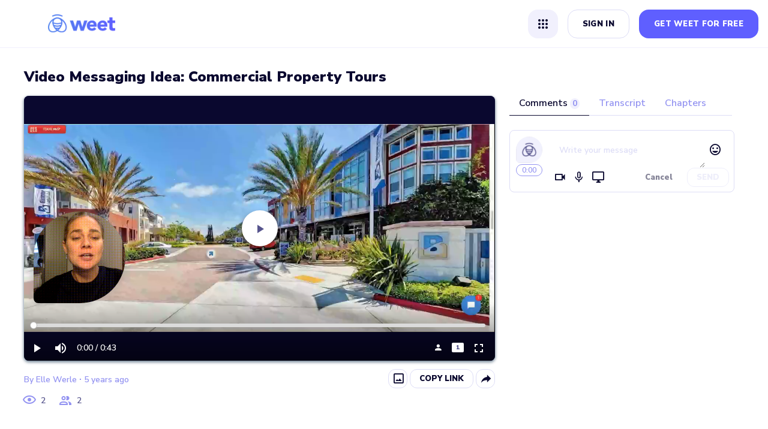

--- FILE ---
content_type: text/html
request_url: https://app.weet.co/play/cc35b7cd/video-messaging-idea-commercial-property-tours?device=w-q19b2AkNjpRbkmW8-EKo
body_size: 1178
content:
<!doctype html><html lang="en" translate="no"><head><meta charset="utf-8"><meta http-equiv="X-UA-Compatible" content="IE=edge"><meta name="viewport" content="width=device-width,initial-scale=1"><meta name="slack-app-id" content="A01G8UAGFQ9"><link rel="icon" href="/favicon.png"><link rel="stylesheet" href="https://assets.speach.me/jsdelivr/npm/@mdi/font@7.4.47/css/materialdesignicons.min.css"><link href="https://fonts.googleapis.com/css2?family=Nunito+Sans:ital,wght@0,200;0,300;0,400;0,600;0,700;0,800;0,900;1,200;1,300;1,400;1,600;1,700;1,800;1,900&display=swap" rel="stylesheet"><meta name="mobile-web-app-capable" content="yes"><script defer="defer" async src="/tflite/tflite-simd.js"></script><title>Weet | Video creation for business</title><script defer="defer" src="https://platform.twitter.com/widgets.js" charset="utf-8"></script><script defer="defer" async src="https://appleid.cdn-apple.com/appleauth/static/jsapi/appleid/1/en_US/appleid.auth.js"></script><script>(function (h, o, t, j, a, r) {
      h.hj = h.hj || function () {(h.hj.q = h.hj.q || []).push(arguments)}
      h._hjSettings = { hjid: '2673582', hjsv: 6 }
      a = o.getElementsByTagName('head')[0]
      r = o.createElement('script')
      r.async = 1
      r.src = t + h._hjSettings.hjid + j + h._hjSettings.hjsv
      a.appendChild(r)
    })(window, document, 'https://static.hotjar.com/c/hotjar-', '.js?sv=')</script><script defer="defer" src="/js/chunk-vendors.70be0acf.js"></script><script defer="defer" src="/js/app.b3f30053.js"></script><link href="/css/chunk-vendors.29891100.css" rel="stylesheet"><link href="/css/app.6b62556c.css" rel="stylesheet"></head><body><style>body {
        background: transparent;
    }</style><noscript><strong>We're sorry but Weet doesn't work properly without JavaScript enabled. Please enable it to continue.</strong></noscript><div id="app"></div><style>body {
        background: #F1F0FD;
    }</style><script>_linkedin_partner_id = '4799324'
  window._linkedin_data_partner_ids = window._linkedin_data_partner_ids || []
  window._linkedin_data_partner_ids.push(_linkedin_partner_id)</script><script>(function (l) {
    if (!l) {
      window.lintrk = function (a, b) {window.lintrk.q.push([a, b])}
      window.lintrk.q = []
    }
    var s = document.getElementsByTagName('script')[0]
    var b = document.createElement('script')
    b.type = 'text/javascript'
    b.async = true
    b.src = 'https://snap.licdn.com/li.lms-analytics/insight.min.js'
    s.parentNode.insertBefore(b, s)
  })(window.lintrk)</script><noscript><img height="1" width="1" style="display:none;" alt="" src="https://px.ads.linkedin.com/collect/?pid=4799324&fmt=gif"/></noscript></body></html>

--- FILE ---
content_type: text/css
request_url: https://app.weet.co/css/app.6b62556c.css
body_size: 124309
content:
.fullContainer[data-v-40425a98]{height:100%}.container[data-v-40425a98]{display:flex;align-items:center;justify-content:center;padding:32px;min-height:100%;width:100%;background:0 60vh;background-repeat:no-repeat;background-size:50%}@media only screen and (max-width:720px){.container[data-v-40425a98]{padding:0}}.tootTipTemplate{word-break:break-word}.shadow1[data-v-dfc9739e]{box-shadow:0 2px 5px rgba(27,57,84,.4);transition:all .25s}.shadow1Hover[data-v-dfc9739e]{box-shadow:2px 0 10px rgba(27,57,84,.3);transform:scale(1.02)}.shadow2[data-v-dfc9739e]{box-shadow:0 1px 10px rgba(27,57,84,.2);transition:all .25s}.insetShadow[data-v-dfc9739e]{box-shadow:inset 0 0 5px rgba(27,57,84,.4)}.shadow3[data-v-dfc9739e]{box-shadow:0 5px 10px rgba(0,0,0,.4)}.cardShadow[data-v-dfc9739e],.stickersShadow[data-v-dfc9739e]{box-shadow:0 0 10px 5px hsla(0,0%,59%,.3)}.dropShadow1[data-v-dfc9739e]{filter:drop-shadow(0 1px 2px rgba(27,57,84,.4))}.dropShadow3[data-v-dfc9739e]{filter:drop-shadow(0 5px 10px rgba(0,0,0,.4))}.avatar[data-v-dfc9739e]{background-size:cover;border-radius:200px;width:48px;height:48px;transition:all .2s ease;border:1px solid var(--light1)}.avatar.selected[data-v-dfc9739e]{border:1px solid var(--light);box-shadow:0 0 0 2px var(--primary)}.avatar.square[data-v-dfc9739e]{border-radius:16px}.avatar.square.small[data-v-dfc9739e]{border-radius:12px}.avatar.none[data-v-dfc9739e]{border-radius:0;border:none}.avatar.sticker[data-v-dfc9739e]{box-sizing:border-box;border-radius:48px 48px 48px 16px;border:2px solid #fff}.avatar.xlarge[data-v-dfc9739e]{width:160px;height:160px;border-radius:160px 160px 160px 16px}.avatar.large[data-v-dfc9739e]{width:128px;height:128px;border-radius:128px 128px 128px 16px}.avatar.medium-large[data-v-dfc9739e]{width:96px;height:96px;border-radius:96px 96px 96px 16px}.avatar.medium[data-v-dfc9739e]{width:64px;height:64px;border-radius:64px 64px 64px 16px}.avatar.small[data-v-dfc9739e]{width:36px;height:36px;border-radius:36px 36px 36px 12px}.avatar.tiny[data-v-dfc9739e]{width:24px;height:24px;border-radius:24px 24px 24px 8px}.avatar.mini[data-v-dfc9739e]{width:16px;height:16px;border:1px solid #fff;border-radius:16px 16px 16px 4px}.avatar.none.mini[data-v-dfc9739e]{border:0 solid #fff}.avatar.sticker.tiny[data-v-dfc9739e]{border:1px solid #fff}.mdi.customIconXLarge:before{font-size:64px}.mdi.customIconXXLarge:before{font-size:96px}.chooseVideo[data-v-51c55dfe]{width:100%;height:100%;position:absolute;left:0;top:0}.chooseVideo .blurBackground[data-v-51c55dfe]{width:100%;height:100%;filter:blur(10px);transform:scale(1.4)}.blueLayout[data-v-6b59c07b]{display:flex;justify-content:center;align-items:center;padding:3px 8px 2px 8px;background:var(--secondary);border-radius:10px}.blueLayout .iconUpgradeplan[data-v-6b59c07b]{margin-right:4px}.blueLayout .labelUpgrade[data-v-6b59c07b]{font-weight:900;font-size:13px;color:#fff}.blueLayout.small[data-v-6b59c07b]{padding:2px 8px 2px 8px}.blueLayout.small .labelUpgrade[data-v-6b59c07b]{padding-top:1px;font-weight:900;font-size:10px}.blueLayout.mini[data-v-6b59c07b]{padding:2px 8px 2px 8px;width:28px}.blueLayout.mini .labelUpgrade[data-v-6b59c07b]{display:none}.fa-spin[data-v-47f05bf0]{animation:fa-spin-47f05bf0 2s linear infinite}@keyframes fa-spin-47f05bf0{0%{transform:rotate(0deg)}to{transform:rotate(359deg)}}@keyframes sand-47f05bf0{0%{transform:rotate(0deg)}45%{transform:rotate(0deg)}55%{transform:rotate(180deg)}85%{transform:rotate(180deg)}95%{transform:rotate(0deg)}}@keyframes toTheLeft-47f05bf0{0%{margin-left:100%;width:300%}to{margin-left:0;width:100%}}@keyframes toTheRight-47f05bf0{0%{margin-right:100%;width:300%}to{margin-right:0;width:100%}}@keyframes toTheBottom-47f05bf0{0%{margin-bottom:100%}to{margin-bottom:0}}@keyframes toTheTop-47f05bf0{0%{margin-top:100%}to{margin-top:0}}@keyframes fadeIn-47f05bf0{0%{opacity:0}to{opacity:1}}@keyframes blink-47f05bf0{50%{opacity:0}}@keyframes bounce-47f05bf0{0%{transform:scale(1)}50%{transform:scale(1.2)}}.list-complete-item[data-v-47f05bf0]{transition:all .5s ease-in-out}.list-complete-enter[data-v-47f05bf0],.list-complete-leave-to[data-v-47f05bf0]{opacity:0;transform:translateY(30px)}.list-complete-leave-active[data-v-47f05bf0]{position:absolute}@keyframes pulse-primary-47f05bf0{0%{transform:scale(.9);box-shadow:0 0 0 0 rgba(150,0,255,.7)}70%{transform:scale(1.05);box-shadow:0 0 0 10px rgba(150,0,255,0)}to{transform:scale(.9);box-shadow:0 0 0 0 rgba(150,0,255,.7)}}@keyframes pulse-47f05bf0{0%{transform:scale3d(.9,.9,.9)}70%{transform:scale3d(1.05,1.05,1.05)}to{transform:scale3d(.9,.9,.9)}}@keyframes dropShadow-47f05bf0{0%{transform:drop-shadow(0 0 10px #9600ff)}70%{transform:drop-shadow(0 0 5px #9600ff)}to{transform:drop-shadow(0 0 10px #9600ff)}}.buttonWrapper[data-v-47f05bf0]{position:relative}.buttonWrapper.upgrade[data-v-47f05bf0]{cursor:pointer}.buttonWrapper .badge[data-v-47f05bf0]{background:red;position:absolute;height:16px;width:16px;top:-4px;right:-4px;color:#fff;font-size:10px;border-radius:16px;cursor:pointer}.buttonWrapper .upgradePlanTag[data-v-47f05bf0]{position:absolute;top:-12px;right:-8px}.buttonWrapper .noOutlineOnFocus[data-v-47f05bf0]:focus{outline:none;color:#000;background:var(--light);border:none;border-radius:0;box-shadow:none}.buttonWrapper .justify-space-between[data-v-47f05bf0]{justify-content:space-between}.mainTitle[data-v-cff0ed72]{display:flex;animation-duration:.2s;align-items:center}@media only screen and (max-width:720px){.mainTitle[data-v-cff0ed72]{flex-wrap:wrap}}.mainTitle.default[data-v-cff0ed72]{font-size:24px;line-height:32px;font-weight:900}@media only screen and (max-width:1080px)and (min-width:721px){.mainTitle.default[data-v-cff0ed72]{font-size:20px}}@media only screen and (max-width:720px){.mainTitle.default[data-v-cff0ed72]{font-size:24px;text-align:center}}.mainTitle.small[data-v-cff0ed72]{font-size:14px;line-height:22px;font-weight:600}.mainTitle.light[data-v-cff0ed72]{color:var(--light2)}.blocktitle[data-v-cff0ed72]{text-align:left;text-transform:capitalize;margin:0}.blocktitle.editable[data-v-cff0ed72]{border-radius:4px}.blocktitle.editable[data-v-cff0ed72]:hover{box-shadow:0 0 2px var(--light2)}.blocktitle.editable[data-v-cff0ed72]:focus{box-shadow:0 0 2px var(--primary)}.logoTitle[data-v-cff0ed72]{display:flex;padding-right:8px}@media only screen and (max-width:720px){.logoTitle[data-v-cff0ed72]{display:none}}.logoTitle img[data-v-cff0ed72]{margin:0;max-height:60px}.blockright[data-v-cff0ed72]{float:right;text-align:right;flex:1}@media only screen and (max-width:720px){.blockright[data-v-cff0ed72]{float:inherit;display:block;text-align:center}}.shadow1[data-v-bb164026]{box-shadow:0 2px 5px rgba(27,57,84,.4);transition:all .25s}.shadow1Hover[data-v-bb164026]{box-shadow:2px 0 10px rgba(27,57,84,.3);transform:scale(1.02)}.shadow2[data-v-bb164026]{box-shadow:0 1px 10px rgba(27,57,84,.2);transition:all .25s}.insetShadow[data-v-bb164026]{box-shadow:inset 0 0 5px rgba(27,57,84,.4)}.shadow3[data-v-bb164026]{box-shadow:0 5px 10px rgba(0,0,0,.4)}.cardShadow[data-v-bb164026],.stickersShadow[data-v-bb164026]{box-shadow:0 0 10px 5px hsla(0,0%,59%,.3)}.dropShadow1[data-v-bb164026]{filter:drop-shadow(0 1px 2px rgba(27,57,84,.4))}.dropShadow3[data-v-bb164026]{filter:drop-shadow(0 5px 10px rgba(0,0,0,.4))}.groupLine[data-v-bb164026]{display:flex;cursor:pointer;align-items:center;width:220px;min-width:220px;max-width:220px;min-height:32px;overflow:hidden;padding-left:24px;padding-right:24px;text-transform:capitalize}@media only screen and (max-width:720px){.groupLine[data-v-bb164026]{min-width:320px;max-width:320px}}.groupLine .nameGroup[data-v-bb164026]{overflow:hidden;white-space:nowrap;text-overflow:ellipsis;max-width:120px;margin-right:16px;font-size:14px;color:var(--black);font-weight:600}.groupLine.notify .nameGroup[data-v-bb164026]{font-weight:900}.groupLine .avatarGroup[data-v-bb164026]{display:flex;flex-grow:1;text-align:right;justify-content:flex-end}.groupLine .avatarGroup .userAvatarGroup[data-v-bb164026]{margin-left:-8px}.groupLine.selected[data-v-bb164026]{background:var(--light)}.groupLine[data-v-bb164026]:hover{background:var(--light1)}.titleContact[data-v-bb164026]{padding-left:24px;margin-right:24px;margin-bottom:16px;margin-top:24px}.buttonMore[data-v-bb164026]{margin-top:24px;margin-bottom:24px}.shadow1[data-v-b7bef024]{box-shadow:0 2px 5px rgba(27,57,84,.4);transition:all .25s}.shadow1Hover[data-v-b7bef024]{box-shadow:2px 0 10px rgba(27,57,84,.3);transform:scale(1.02)}.shadow2[data-v-b7bef024]{box-shadow:0 1px 10px rgba(27,57,84,.2);transition:all .25s}.insetShadow[data-v-b7bef024]{box-shadow:inset 0 0 5px rgba(27,57,84,.4)}.shadow3[data-v-b7bef024]{box-shadow:0 5px 10px rgba(0,0,0,.4)}.cardShadow[data-v-b7bef024],.stickersShadow[data-v-b7bef024]{box-shadow:0 0 10px 5px hsla(0,0%,59%,.3)}.dropShadow1[data-v-b7bef024]{filter:drop-shadow(0 1px 2px rgba(27,57,84,.4))}.dropShadow3[data-v-b7bef024]{filter:drop-shadow(0 5px 10px rgba(0,0,0,.4))}.buttonTypeForm[data-v-b7bef024]{z-index:3}.shadow1[data-v-01877e9e],.wrapper .pastille[data-v-01877e9e]{box-shadow:0 2px 5px rgba(27,57,84,.4);transition:all .25s}.shadow1Hover[data-v-01877e9e]{box-shadow:2px 0 10px rgba(27,57,84,.3);transform:scale(1.02)}.shadow2[data-v-01877e9e]{box-shadow:0 1px 10px rgba(27,57,84,.2);transition:all .25s}.insetShadow[data-v-01877e9e]{box-shadow:inset 0 0 5px rgba(27,57,84,.4)}.shadow3[data-v-01877e9e]{box-shadow:0 5px 10px rgba(0,0,0,.4)}.cardShadow[data-v-01877e9e],.stickersShadow[data-v-01877e9e]{box-shadow:0 0 10px 5px hsla(0,0%,59%,.3)}.dropShadow1[data-v-01877e9e]{filter:drop-shadow(0 1px 2px rgba(27,57,84,.4))}.dropShadow3[data-v-01877e9e]{filter:drop-shadow(0 5px 10px rgba(0,0,0,.4))}.wrapper[data-v-01877e9e]{position:relative}.wrapper .avatar[data-v-01877e9e]{background-size:cover;border-radius:16px;width:48px;height:48px;transition:all .2s ease;border:1px solid var(--light1)}.wrapper .avatar.selected[data-v-01877e9e]{border:1px solid var(--light);box-shadow:0 0 0 2px var(--primary)}.wrapper .avatar.none[data-v-01877e9e]{border-radius:0;border:none}.wrapper .avatar.xlarge[data-v-01877e9e]{width:160px;height:160px;border-radius:16px}.wrapper .avatar.large[data-v-01877e9e]{width:128px;height:128px;border-radius:16px}.wrapper .avatar.medium-large[data-v-01877e9e]{width:96px;height:96px;border-radius:16px}.wrapper .avatar.medium[data-v-01877e9e]{width:64px;height:64px;border-radius:16px}.wrapper .avatar.small[data-v-01877e9e]{width:36px;height:36px;border-radius:12px}.wrapper .avatar.tiny[data-v-01877e9e]{width:24px;height:24px;border-radius:8px}.wrapper .avatar.mini[data-v-01877e9e]{width:16px;height:16px;border:1px solid #fff;border-radius:6px}.wrapper .avatar.none.mini[data-v-01877e9e]{border:0 solid #fff}.wrapper .pastille[data-v-01877e9e]{width:12px;height:12px;border:2px solid #fff;border-radius:12px;background:var(--primary);animation-delay:1s;position:absolute;top:-3px;right:-3px}.wModal.modal.is-full-screen>.animation-content{background:none}.wModal .perfectBackgroundContainer{max-height:100%;height:100%}.wModal .modal-background{z-index:-1;background-color:rgba(27,57,84,.8)}.wModal.is-fullscreen{background:none}.wModal.fullHeight .modal-content{height:100%}@media only screen and (max-width:720px){.wModal .modal.modal-content{position:absolute;top:0;left:0}.wModal .modal-card,.wModal .modal-content,.wModal .modal.modal-content{margin:0;box-sizing:border-box;max-height:100%;height:100%;overflow:hidden}}.errorClass[data-v-fb813770]{animation-duration:.2s;border-radius:4px;background:#e54c5f;color:#fff;padding:8px;text-align:center;font-size:16px}.errorClass .icon[data-v-fb813770]{vertical-align:middle;margin-right:8px}.mainTitle[data-v-3aaedd34]{display:flex;animation-duration:.2s;align-items:center;margin-bottom:8px;color:var(--black)}@media only screen and (max-width:720px){.mainTitle[data-v-3aaedd34]{display:block}}.blocktitle[data-v-3aaedd34]{text-align:center;text-transform:capitalize;padding-left:0;font-size:24px;line-height:32px;font-weight:900;flex-grow:1;margin:0}.shadow1[data-v-d947938a]{box-shadow:0 2px 5px rgba(27,57,84,.4);transition:all .25s}.shadow1Hover[data-v-d947938a]{box-shadow:2px 0 10px rgba(27,57,84,.3);transform:scale(1.02)}.shadow2[data-v-d947938a]{box-shadow:0 1px 10px rgba(27,57,84,.2);transition:all .25s}.insetShadow[data-v-d947938a]{box-shadow:inset 0 0 5px rgba(27,57,84,.4)}.shadow3[data-v-d947938a]{box-shadow:0 5px 10px rgba(0,0,0,.4)}.cardShadow[data-v-d947938a],.stickersShadow[data-v-d947938a]{box-shadow:0 0 10px 5px hsla(0,0%,59%,.3)}.dropShadow1[data-v-d947938a]{filter:drop-shadow(0 1px 2px rgba(27,57,84,.4))}.dropShadow3[data-v-d947938a]{filter:drop-shadow(0 5px 10px rgba(0,0,0,.4))}.channel[data-v-d947938a]{background:transparent;color:var(--black);margin-right:4px;border-radius:16px;font-size:14px;padding-right:8px;padding-left:8px;background:var(--light);white-space:nowrap;overflow:hidden;text-overflow:ellipsis}.channel .iconChannel[data-v-d947938a]{margin-right:0;color:var(--black)}.channel .iconDeleteChannel[data-v-d947938a]{border-radius:20px;color:var(--light1);cursor:pointer}.channel .iconDeleteChannel[data-v-d947938a]:hover{color:var(--light2)}.channel.notify[data-v-d947938a]{background:var(--light);font-weight:900;color:var(--black)}.channel.notify .iconChannel[data-v-d947938a]{color:var(--black)}.channel.selectable[data-v-d947938a]{cursor:pointer}.channel.selectable[data-v-d947938a]:hover{background:var(--light1);color:var(--black)}.channel.selectable:hover .iconChannel[data-v-d947938a]{color:var(--black)}.userAutocompleteBox[data-v-33bbca95]{display:flex;font-size:14px;font-weight:600;color:var(--black)}.userAutocompleteBox:hover .buttonCross[data-v-33bbca95]{display:flex}.userAutocompleteBox .buttonCross[data-v-33bbca95]{display:none}.userAutocompleteBox .userAutocompleteBox-left[data-v-33bbca95]{padding:4px;display:flex}.userAutocompleteBox .userAutocompleteBox-left .avatarClass[data-v-33bbca95]{margin-left:-8px}.userAutocompleteBox .userAutocompleteBox-content[data-v-33bbca95]{padding:4px;width:100%;align-items:center;overflow:hidden;white-space:nowrap;text-overflow:ellipsis}.userAutocompleteBox .userAutocompleteBox-content .userName[data-v-33bbca95]{margin-right:16px;text-transform:capitalize}.userAutocompleteBox .userAutocompleteBox-content .userNameWorkspace[data-v-33bbca95]{margin-right:16px;text-transform:capitalize;height:100%;display:flex;align-items:center}.userAutocompleteBox .userAutocompleteBox-content .userContact[data-v-33bbca95]{color:var(--light2);font-size:12px;font-weight:600;font-style:italic}.userAutocompleteBox .userAutocompleteBox-right[data-v-33bbca95]{display:flex;margin-left:3%}.userAutocompleteBox .userAutocompleteBox-right .buttonCross[data-v-33bbca95]{color:var(--dark);margin-right:0;justify-content:flex-end;align-self:center}.userAutocompleteBox .userAutocompleteBox-right .buttonCross .iconClose[data-v-33bbca95]{transition:transform .2s ease}.userAutocompleteBox .userAutocompleteBox-right .buttonCross .iconClose[data-v-33bbca95]:hover{transform:scale(1.2);font-weight:700}.emailInput .tag .has-ellipsis{max-width:15em}.shadow1[data-v-3f9a9854]{box-shadow:0 2px 5px rgba(27,57,84,.4);transition:all .25s}.shadow1Hover[data-v-3f9a9854]{box-shadow:2px 0 10px rgba(27,57,84,.3);transform:scale(1.02)}.shadow2[data-v-3f9a9854]{box-shadow:0 1px 10px rgba(27,57,84,.2);transition:all .25s}.insetShadow[data-v-3f9a9854]{box-shadow:inset 0 0 5px rgba(27,57,84,.4)}.shadow3[data-v-3f9a9854]{box-shadow:0 5px 10px rgba(0,0,0,.4)}.cardShadow[data-v-3f9a9854],.stickersShadow[data-v-3f9a9854]{box-shadow:0 0 10px 5px hsla(0,0%,59%,.3)}.dropShadow1[data-v-3f9a9854]{filter:drop-shadow(0 1px 2px rgba(27,57,84,.4))}.dropShadow3[data-v-3f9a9854]{filter:drop-shadow(0 5px 10px rgba(0,0,0,.4))}.workspaceContainer[data-v-3f9a9854]{max-width:600px;padding:32px;width:100%;height:100%;background:var(--white);position:relative;border-radius:8px;max-height:400px;display:flex;flex-direction:column;margin:auto}.workspaceContainer .emailInput[data-v-3f9a9854]{width:100%;margin-top:16px;flex-direction:column;display:flex}.workspaceContainer .emailInput .emailLabel[data-v-3f9a9854]{display:block;text-align:left;width:100%;color:var(--dark)}.workspaceContainer .messageRequireSeats[data-v-3f9a9854]{color:var(--light2);font-size:14px;text-align:left}.workspaceContainer .dropDownInvite[data-v-3f9a9854]{margin-top:16px;margin-bottom:16px;width:100%;text-align:left}.workspaceContainer .dropdown-trigger[data-v-3f9a9854]{width:100%}.workspaceContainer .buttonWrapper[data-v-3f9a9854]{display:flex;width:100%;justify-content:space-between;margin-top:16px}.workspaceContainer .buttonWrapper .sendBtn[data-v-3f9a9854]{justify-content:flex-end}.workspaceContainer .buttonWrapper .manageBtn[data-v-3f9a9854]{justify-content:flex-start}.shadow1[data-v-4e0c6d72]{box-shadow:0 2px 5px rgba(27,57,84,.4);transition:all .25s}.shadow1Hover[data-v-4e0c6d72]{box-shadow:2px 0 10px rgba(27,57,84,.3);transform:scale(1.02)}.shadow2[data-v-4e0c6d72]{box-shadow:0 1px 10px rgba(27,57,84,.2);transition:all .25s}.insetShadow[data-v-4e0c6d72]{box-shadow:inset 0 0 5px rgba(27,57,84,.4)}.shadow3[data-v-4e0c6d72]{box-shadow:0 5px 10px rgba(0,0,0,.4)}.cardShadow[data-v-4e0c6d72],.stickersShadow[data-v-4e0c6d72]{box-shadow:0 0 10px 5px hsla(0,0%,59%,.3)}.dropShadow1[data-v-4e0c6d72]{filter:drop-shadow(0 1px 2px rgba(27,57,84,.4))}.dropShadow3[data-v-4e0c6d72]{filter:drop-shadow(0 5px 10px rgba(0,0,0,.4))}.buttonWorkspaceMenu[data-v-4e0c6d72]{display:flex;height:48px;align-items:center;cursor:pointer;border-bottom:solid 1px var(--light)}.buttonWorkspaceMenu .labelWorkspace[data-v-4e0c6d72]{font-size:16px;color:var(--black);font-weight:900;cursor:pointer;letter-spacing:.3px;flex-grow:1;text-align:left;padding-left:16px;padding-right:16px;overflow:hidden;text-overflow:ellipsis;white-space:nowrap;max-width:192px}@media only screen and (max-width:720px){.buttonWorkspaceMenu .labelWorkspace[data-v-4e0c6d72]{max-width:256px}}.buttonWorkspaceMenu .icon.secondary[data-v-4e0c6d72]{color:var(--secondary)}.buttonWorkspaceMenu .iconChevron[data-v-4e0c6d72]{padding-right:8px;display:flex;align-items:center;color:var(--black)}.dropdownItemContentWrapper[data-v-4e0c6d72]{display:flex;align-items:center;color:var(--black)}.dropdownItemContentWrapper.bold[data-v-4e0c6d72]{font-weight:900}.dropdownItemContentWrapper .dropdownItemContent[data-v-4e0c6d72]{flex-grow:1;text-align:left;padding-right:16px;overflow:hidden;text-overflow:ellipsis;white-space:nowrap}.dropdownItemContentWrapper .dropdownItemIcon[data-v-4e0c6d72]{display:flex;align-items:center}.dropdownItemContentWrapper .dropdownItemIcon .icon.secondary[data-v-4e0c6d72]{color:var(--secondary)}.dropdownItemContentWrapper.red[data-v-4e0c6d72]{color:var(--red)}.weetSearch{max-width:600px}.weetSearch.autocomplete{margin:auto}.weetSearch.autocomplete .dropdown-menu{min-width:500px;border-radius:16px}.weetSearch.autocomplete .dropdown-menu .dropdown-item{padding-right:16px}@media only screen and (max-width:720px){.weetSearch.autocomplete{min-width:250px}}.weetSearch.autocomplete .control.has-icons-left .icon{z-index:inherit}.shadow1[data-v-6afc939c],.weetAutoComplete .weetAutoCompleteLeft .image[data-v-6afc939c]{box-shadow:0 2px 5px rgba(27,57,84,.4);transition:all .25s}.shadow1Hover[data-v-6afc939c]{box-shadow:2px 0 10px rgba(27,57,84,.3);transform:scale(1.02)}.shadow2[data-v-6afc939c]{box-shadow:0 1px 10px rgba(27,57,84,.2);transition:all .25s}.insetShadow[data-v-6afc939c]{box-shadow:inset 0 0 5px rgba(27,57,84,.4)}.shadow3[data-v-6afc939c]{box-shadow:0 5px 10px rgba(0,0,0,.4)}.cardShadow[data-v-6afc939c],.stickersShadow[data-v-6afc939c]{box-shadow:0 0 10px 5px hsla(0,0%,59%,.3)}.dropShadow1[data-v-6afc939c]{filter:drop-shadow(0 1px 2px rgba(27,57,84,.4))}.dropShadow3[data-v-6afc939c]{filter:drop-shadow(0 5px 10px rgba(0,0,0,.4))}.weetAutoComplete[data-v-6afc939c]{display:flex;color:var(--black);font-size:14px;text-transform:none;width:100%}.weetAutoComplete .weetAutoCompleteLeft[data-v-6afc939c]{margin-right:16px;min-width:88px}.weetAutoComplete .weetAutoCompleteLeft .image[data-v-6afc939c]{max-height:48px;border-radius:4px}.weetAutoComplete .weetAutoCompleteRight[data-v-6afc939c]{flex:1}.weetAutoComplete .weetAutoCompleteRight .topLine[data-v-6afc939c]{display:flex;width:100%}.weetAutoComplete .weetAutoCompleteRight .topLine .titleBox[data-v-6afc939c]{font-weight:900;letter-spacing:.3px;flex:1}.weetAutoComplete .weetAutoCompleteRight .topLine .avatarBox[data-v-6afc939c]{display:flex}.weetAutoComplete .weetAutoCompleteRight .topLine .avatarBox .avatarUserSticker[data-v-6afc939c]{margin-left:-8px}.weetAutoComplete .weetAutoCompleteRight .statView[data-v-6afc939c]{text-align:right;align-items:center;display:flex;font-size:14px;color:var(--dark);font-weight:600}.weetAutoComplete .weetAutoCompleteRight .statView .date[data-v-6afc939c]{color:var(--light2)}.weetAutoComplete .weetAutoCompleteRight .statView .numberView[data-v-6afc939c]{margin-left:8px;margin-right:8px}.shadow1[data-v-fb8bfcf8]{box-shadow:0 2px 5px rgba(27,57,84,.4);transition:all .25s}.shadow1Hover[data-v-fb8bfcf8]{box-shadow:2px 0 10px rgba(27,57,84,.3);transform:scale(1.02)}.shadow2[data-v-fb8bfcf8]{box-shadow:0 1px 10px rgba(27,57,84,.2);transition:all .25s}.insetShadow[data-v-fb8bfcf8]{box-shadow:inset 0 0 5px rgba(27,57,84,.4)}.shadow3[data-v-fb8bfcf8]{box-shadow:0 5px 10px rgba(0,0,0,.4)}.cardShadow[data-v-fb8bfcf8],.stickersShadow[data-v-fb8bfcf8]{box-shadow:0 0 10px 5px hsla(0,0%,59%,.3)}.dropShadow1[data-v-fb8bfcf8]{filter:drop-shadow(0 1px 2px rgba(27,57,84,.4))}.dropShadow3[data-v-fb8bfcf8]{filter:drop-shadow(0 5px 10px rgba(0,0,0,.4))}.tagLine[data-v-fb8bfcf8]{padding-left:16px;line-height:32px;font-size:14px;color:var(--black);cursor:pointer;position:relative;text-align:left}.tagLine.notify[data-v-fb8bfcf8]{font-weight:900}.tagLine.selected[data-v-fb8bfcf8]{background:var(--light)}.tagLine.selected .iconTag[data-v-fb8bfcf8]{color:var(--primary)}.tagLine .iconTag[data-v-fb8bfcf8]{color:var(--light2)}.tagLine[data-v-fb8bfcf8]:hover{background:var(--light1)}.tagLine:hover .iconTag[data-v-fb8bfcf8]{color:var(--primary)}.tagLine .tagLabel[data-v-fb8bfcf8]{margin-left:8px}.shadow1[data-v-d4fd6dca]{box-shadow:0 2px 5px rgba(27,57,84,.4);transition:all .25s}.shadow1Hover[data-v-d4fd6dca]{box-shadow:2px 0 10px rgba(27,57,84,.3);transform:scale(1.02)}.shadow2[data-v-d4fd6dca]{box-shadow:0 1px 10px rgba(27,57,84,.2);transition:all .25s}.insetShadow[data-v-d4fd6dca]{box-shadow:inset 0 0 5px rgba(27,57,84,.4)}.shadow3[data-v-d4fd6dca]{box-shadow:0 5px 10px rgba(0,0,0,.4)}.cardShadow[data-v-d4fd6dca],.stickersShadow[data-v-d4fd6dca]{box-shadow:0 0 10px 5px hsla(0,0%,59%,.3)}.dropShadow1[data-v-d4fd6dca]{filter:drop-shadow(0 1px 2px rgba(27,57,84,.4))}.dropShadow3[data-v-d4fd6dca]{filter:drop-shadow(0 5px 10px rgba(0,0,0,.4))}.channelLine[data-v-d4fd6dca]{padding-left:16px;line-height:32px;font-size:14px;color:var(--black);cursor:pointer;position:relative;text-align:left;transition:all .5s ease;max-width:220px;padding-right:16px;overflow:hidden;text-overflow:ellipsis;white-space:nowrap}@media only screen and (max-width:720px){.channelLine[data-v-d4fd6dca]{max-width:100%}}.channelLine.notify[data-v-d4fd6dca]{font-weight:900}.channelLine.silence[data-v-d4fd6dca]{color:var(--dark);opacity:.7}.channelLine.selected[data-v-d4fd6dca]{background:var(--light)}.channelLine.selected .iconChannel[data-v-d4fd6dca]{color:var(--primary)}.channelLine .iconChannel[data-v-d4fd6dca]{color:var(--light2)}.channelLine[data-v-d4fd6dca]:hover{background:var(--light1)}.channelLine:hover .iconChannel[data-v-d4fd6dca]{color:var(--primary)}.channelLine .channelLabel[data-v-d4fd6dca]{margin-left:8px}.shadow1[data-v-c7a3f116]{box-shadow:0 2px 5px rgba(27,57,84,.4);transition:all .25s}.shadow1Hover[data-v-c7a3f116]{box-shadow:2px 0 10px rgba(27,57,84,.3);transform:scale(1.02)}.shadow2[data-v-c7a3f116]{box-shadow:0 1px 10px rgba(27,57,84,.2);transition:all .25s}.insetShadow[data-v-c7a3f116]{box-shadow:inset 0 0 5px rgba(27,57,84,.4)}.shadow3[data-v-c7a3f116]{box-shadow:0 5px 10px rgba(0,0,0,.4)}.cardShadow[data-v-c7a3f116],.stickersShadow[data-v-c7a3f116]{box-shadow:0 0 10px 5px hsla(0,0%,59%,.3)}.dropShadow1[data-v-c7a3f116]{filter:drop-shadow(0 1px 2px rgba(27,57,84,.4))}.dropShadow3[data-v-c7a3f116]{filter:drop-shadow(0 5px 10px rgba(0,0,0,.4))}.channelContainer[data-v-c7a3f116]{margin-top:32px;display:flex;width:100%}.channelContainer .channelNameInput[data-v-c7a3f116]{flex:1;margin-right:8px}.closePanelButton[data-v-c7a3f116]{position:absolute;width:24px;height:24px;right:16px;top:16px;cursor:pointer}.shadow1[data-v-355a6a12]{box-shadow:0 2px 5px rgba(27,57,84,.4);transition:all .25s}.shadow1Hover[data-v-355a6a12]{box-shadow:2px 0 10px rgba(27,57,84,.3);transform:scale(1.02)}.shadow2[data-v-355a6a12]{box-shadow:0 1px 10px rgba(27,57,84,.2);transition:all .25s}.insetShadow[data-v-355a6a12]{box-shadow:inset 0 0 5px rgba(27,57,84,.4)}.shadow3[data-v-355a6a12]{box-shadow:0 5px 10px rgba(0,0,0,.4)}.cardShadow[data-v-355a6a12],.stickersShadow[data-v-355a6a12]{box-shadow:0 0 10px 5px hsla(0,0%,59%,.3)}.dropShadow1[data-v-355a6a12]{filter:drop-shadow(0 1px 2px rgba(27,57,84,.4))}.dropShadow3[data-v-355a6a12]{filter:drop-shadow(0 5px 10px rgba(0,0,0,.4))}.channelContainer[data-v-355a6a12]{margin-top:32px;display:flex;width:100%}.channelContainer .channelFilterCreatorInput[data-v-355a6a12]{flex:1;margin-right:8px}.channelContainer .userAutocompleteBox[data-v-355a6a12]{display:flex;font-size:14px;font-weight:600;color:var(--black)}.channelContainer .userAutocompleteBox .userAutocompleteBox-left[data-v-355a6a12]{padding:4px;display:flex}.channelContainer .userAutocompleteBox .userAutocompleteBox-content[data-v-355a6a12]{padding:4px;width:100%;align-items:center;overflow:hidden;white-space:nowrap;text-overflow:ellipsis}.channelContainer .userAutocompleteBox .userAutocompleteBox-content .userNameChannel[data-v-355a6a12]{margin-right:16px;text-transform:capitalize;height:100%;display:flex;align-items:center}.closePanelButton[data-v-355a6a12]{position:absolute;width:24px;height:24px;right:16px;top:16px;cursor:pointer}.shadow1[data-v-3b18c32e]{box-shadow:0 2px 5px rgba(27,57,84,.4);transition:all .25s}.shadow1Hover[data-v-3b18c32e]{box-shadow:2px 0 10px rgba(27,57,84,.3);transform:scale(1.02)}.shadow2[data-v-3b18c32e]{box-shadow:0 1px 10px rgba(27,57,84,.2);transition:all .25s}.insetShadow[data-v-3b18c32e]{box-shadow:inset 0 0 5px rgba(27,57,84,.4)}.shadow3[data-v-3b18c32e]{box-shadow:0 5px 10px rgba(0,0,0,.4)}.cardShadow[data-v-3b18c32e],.stickersShadow[data-v-3b18c32e]{box-shadow:0 0 10px 5px hsla(0,0%,59%,.3)}.dropShadow1[data-v-3b18c32e]{filter:drop-shadow(0 1px 2px rgba(27,57,84,.4))}.dropShadow3[data-v-3b18c32e]{filter:drop-shadow(0 5px 10px rgba(0,0,0,.4))}.modalLayout[data-v-3b18c32e]{background:#fff;max-width:600px;min-height:320px;padding:16px;padding-left:32px;padding-right:32px;padding-bottom:32px;border-radius:8px;width:100%;margin:auto;position:relative}.shadow1[data-v-4d7412fb]{box-shadow:0 2px 5px rgba(27,57,84,.4);transition:all .25s}.shadow1Hover[data-v-4d7412fb]{box-shadow:2px 0 10px rgba(27,57,84,.3);transform:scale(1.02)}.shadow2[data-v-4d7412fb]{box-shadow:0 1px 10px rgba(27,57,84,.2);transition:all .25s}.insetShadow[data-v-4d7412fb]{box-shadow:inset 0 0 5px rgba(27,57,84,.4)}.shadow3[data-v-4d7412fb]{box-shadow:0 5px 10px rgba(0,0,0,.4)}.cardShadow[data-v-4d7412fb],.stickersShadow[data-v-4d7412fb]{box-shadow:0 0 10px 5px hsla(0,0%,59%,.3)}.dropShadow1[data-v-4d7412fb]{filter:drop-shadow(0 1px 2px rgba(27,57,84,.4))}.dropShadow3[data-v-4d7412fb]{filter:drop-shadow(0 5px 10px rgba(0,0,0,.4))}.avatar[data-v-4d7412fb]{background-size:cover;border-radius:200px;width:48px;height:48px;display:flex;transition:all .2s ease;border:1px solid var(--light1);align-items:center;justify-content:center;background:#fff}.avatar.selected[data-v-4d7412fb]{border:1px solid var(--light);box-shadow:0 0 0 2px var(--primary)}.avatar.square[data-v-4d7412fb]{border-radius:16px}.avatar.square.small[data-v-4d7412fb]{border-radius:12px}.avatar.none[data-v-4d7412fb]{border-radius:0;border:none}.avatar.sticker[data-v-4d7412fb]{box-sizing:border-box;border-radius:48px 48px 48px 16px;border:2px solid #fff}.avatar.xlarge[data-v-4d7412fb]{width:160px;height:160px;border-radius:160px 160px 160px 16px}.avatar.large[data-v-4d7412fb]{width:128px;height:128px;border-radius:128px 128px 128px 16px}.avatar.medium-large[data-v-4d7412fb]{width:96px;height:96px;border-radius:96px 96px 96px 16px}.avatar.medium[data-v-4d7412fb]{width:64px;height:64px;border-radius:64px 64px 64px 16px}.avatar.small[data-v-4d7412fb]{width:36px;height:36px;border-radius:36px 36px 36px 12px}.avatar.tiny[data-v-4d7412fb]{width:24px;height:24px;border-radius:24px 24px 24px 8px}.avatar.mini[data-v-4d7412fb]{width:16px;height:16px;border:1px solid #fff;border-radius:16px 16px 16px 4px}.avatar.none.mini[data-v-4d7412fb]{border:0 solid #fff}.avatar.sticker.tiny[data-v-4d7412fb]{border:1px solid #fff}.menu .columnsMenu .columnLeft .pastille[data-v-4231e084],.shadow1[data-v-4231e084]{box-shadow:0 2px 5px rgba(27,57,84,.4);transition:all .25s}.shadow1Hover[data-v-4231e084]{box-shadow:2px 0 10px rgba(27,57,84,.3);transform:scale(1.02)}.shadow2[data-v-4231e084]{box-shadow:0 1px 10px rgba(27,57,84,.2);transition:all .25s}.insetShadow[data-v-4231e084]{box-shadow:inset 0 0 5px rgba(27,57,84,.4)}.shadow3[data-v-4231e084]{box-shadow:0 5px 10px rgba(0,0,0,.4)}.cardShadow[data-v-4231e084],.stickersShadow[data-v-4231e084]{box-shadow:0 0 10px 5px hsla(0,0%,59%,.3)}.dropShadow1[data-v-4231e084]{filter:drop-shadow(0 1px 2px rgba(27,57,84,.4))}.dropShadow3[data-v-4231e084]{filter:drop-shadow(0 5px 10px rgba(0,0,0,.4))}.menu[data-v-4231e084]{position:absolute;z-index:1;height:100%;width:100%;border-right:solid 1px var(--light)}@media only screen and (max-width:720px){.menu[data-v-4231e084]{width:100%}}.menu .titleChannel[data-v-4231e084]{padding-left:16px;margin-right:16px;margin-bottom:8px;margin-top:16px;width:100%}.menu .buttonMenuChannel[data-v-4231e084]{display:flex;justify-content:flex-end;margin-right:16px}.menu .searchPanel[data-v-4231e084]{padding-left:24px;padding-right:24px}.menu .columnsMenu[data-v-4231e084]{display:flex;height:100%}.menu .columnsMenu .columnLeft[data-v-4231e084]{width:80px;height:100%;padding-top:16px;background:var(--light);display:flex;flex-direction:column;box-shadow:inset 0 -1px 0 1px var(--light1)}.menu .columnsMenu .columnLeft .personnalWorkspace[data-v-4231e084]{height:48px;cursor:pointer;transition:transform .2s ease;margin-bottom:8px}.menu .columnsMenu .columnLeft .personnalWorkspace[data-v-4231e084]:hover{transform:scale(1.1)}.menu .columnsMenu .columnLeft .pastille[data-v-4231e084]{width:12px;height:12px;border:2px solid #fff;border-radius:12px;background:var(--primary);animation-delay:1s;position:absolute;top:-3px;right:13px}.menu .columnsMenu .columnLeft .workspaceList[data-v-4231e084]{display:flex;position:relative;flex-direction:column;align-items:center;min-height:104px;max-height:calc(100% - 104px);width:100%}.menu .columnsMenu .columnLeft .workspaceList .workspaceItem[data-v-4231e084]{margin:8px;margin-bottom:16px;transition:transform .2s ease;cursor:pointer}.menu .columnsMenu .columnLeft .workspaceList .workspaceItem[data-v-4231e084]:hover{transform:scale(1.1)}.menu .columnsMenu .columnLeft .workspaceList .ps[data-v-4231e084]{width:100%;padding:8px;padding-top:0;padding-bottom:0}.menu .columnsMenu .columnLeft .buttonAddWorkspace[data-v-4231e084]{margin-top:8px}.menu .columnsMenu .columnLeft .information[data-v-4231e084]{margin-top:auto;display:flex;flex-direction:column}.menu .columnsMenu .columnLeft .information .separatorLine[data-v-4231e084]{margin-top:16px;margin-bottom:16px;height:2px;display:inline-block;margin-left:16px;margin-right:16px;background:var(--light1)}.menu .columnsMenu .columnLeft .information .tipItem[data-v-4231e084]{cursor:pointer;margin-bottom:16px;transition:opacity .2s ease}.menu .columnsMenu .columnLeft .information .tipItem[data-v-4231e084]:hover{opacity:.8}.menu .columnsMenu .columnRight[data-v-4231e084]{flex:1}.menu .columnsMenu .columnRight .separatorLine[data-v-4231e084]{margin-bottom:16px;height:1px;display:inline-block;background:var(--light1);width:100%}.menu .columnsMenu .columnRight .buttonWorkspaceSetting[data-v-4231e084]{overflow:hidden}.menu .columnsMenu .columnRight .groupPanel[data-v-4231e084]{overflow-y:auto;overflow-x:hidden;max-height:calc(100% - 48px);padding-bottom:80px}.menu .columnsMenu .columnRight .channelsPanel[data-v-4231e084]{margin-top:16px}.fullContainer[data-v-38cde4a8]{height:100%}.container[data-v-38cde4a8]{display:flex;justify-content:center;padding:32px;min-height:100%;width:100%;background:0 60vh;background-repeat:no-repeat;background-size:50%}@media only screen and (max-width:720px){.container[data-v-38cde4a8]{padding:0}}.logoWeet[data-v-19fd1b50]{position:absolute;width:200px;top:16px;left:16px;cursor:pointer;z-index:1}.containerFirstStep[data-v-19fd1b50]{display:block;padding:32px;padding-top:0;border-radius:16px}.containerFirstStep .imgBox[data-v-19fd1b50]{width:100%;max-width:500px;margin:32px;margin-top:32px}.containerFirstStep .textBox1[data-v-19fd1b50]{margin:auto;max-width:500px}.containerFirstStep .buttonBox[data-v-19fd1b50]{width:100%;margin-top:32px;text-align:center}.containerSecondStep[data-v-19fd1b50]{position:absolute;text-align:left;width:100%;height:100%}.containerSecondStep .buttonlayout[data-v-19fd1b50]{display:flex;margin-top:48px;width:400px;align-items:center;margin-left:calc(50% - 400px)}.containerSecondStep .buttonlayout .buttonRetry[data-v-19fd1b50]{margin-left:16px}.containerSecondStep .arrowBox[data-v-19fd1b50]{position:absolute;width:128px;height:128px;left:calc(50% + 16px);top:64px;background:url(/img/arrow.f0493f65.png) no-repeat;background-size:contain;transform:rotate(80deg) scale(-1)}.containerSecondStep .textArrow[data-v-19fd1b50]{position:absolute;width:300px;text-align:center;height:128px;left:calc(50% + 16px);top:168px}.timerContainer[data-v-364d3e14]{color:var(--black);font-weight:900;letter-spacing:.3px;text-align:left}.timerContainer .icon[data-v-364d3e14]{color:var(--red)}.mainContainer[data-v-0465c6a1]{width:100%;height:calc(100vh - 128px)}.mainContainer .labelAllowWebcam[data-v-0465c6a1]{font-size:32px;position:absolute;top:180px;max-width:450px;left:400px;color:#fff;animation-delay:.2s;animation-duration:.5s}.mainContainer .arrowImage[data-v-0465c6a1]{animation-delay:.5s;animation-duration:1.5s;position:absolute;width:320px;top:32px;left:256px;transform:scaleX(-1)}.shadow1[data-v-e3333d16]{box-shadow:0 2px 5px rgba(27,57,84,.4);transition:all .25s}.shadow1Hover[data-v-e3333d16]{box-shadow:2px 0 10px rgba(27,57,84,.3);transform:scale(1.02)}.shadow2[data-v-e3333d16]{box-shadow:0 1px 10px rgba(27,57,84,.2);transition:all .25s}.insetShadow[data-v-e3333d16]{box-shadow:inset 0 0 5px rgba(27,57,84,.4)}.shadow3[data-v-e3333d16],.videoContainer .videoElement[data-v-e3333d16],.videoContainer video.videoElementScreen[data-v-e3333d16],.videoContainer video.videoElement[data-v-e3333d16]{box-shadow:0 5px 10px rgba(0,0,0,.4)}.cardShadow[data-v-e3333d16],.stickersShadow[data-v-e3333d16]{box-shadow:0 0 10px 5px hsla(0,0%,59%,.3)}.dropShadow1[data-v-e3333d16]{filter:drop-shadow(0 1px 2px rgba(27,57,84,.4))}.dropShadow3[data-v-e3333d16]{filter:drop-shadow(0 5px 10px rgba(0,0,0,.4))}.videoContainer[data-v-e3333d16]{position:absolute;display:flex;justify-content:center;align-items:flex-end;width:100%;height:100%;animation-duration:1s}.videoContainer.stickerBackground[data-v-e3333d16]{background-size:contain;background-position:50%;background-repeat:no-repeat}.videoContainer video.videoElement[data-v-e3333d16]{top:0;height:100%;-o-object-fit:cover;object-fit:cover;width:100%;left:0;border-radius:8px}.videoContainer .videoElement[data-v-e3333d16],.videoContainer video.videoElementScreen[data-v-e3333d16]{max-width:100%;max-height:100%;position:absolute;border-radius:8px}.videoContainer .controlBar[data-v-e3333d16]{position:absolute;top:16px;left:0}.videoContainer .vuMeter[data-v-e3333d16]{animation-duration:.1s;position:absolute;bottom:8px;right:8px;border-radius:100%;width:24px;height:24px;color:#fff}.videoContainer .vuMeter.mirror[data-v-e3333d16]{transform:scaleX(-1)}.videoContainer .loadingElement[data-v-e3333d16]{position:absolute;width:100%;height:100%;display:flex;border-radius:8px;flex-direction:column;background-color:rgba(27,57,84,.8);justify-content:center;align-items:center;transform:scaleX(-1) scaleY(1)}.videoContainer .loadingElement .smiley[data-v-e3333d16]{margin-top:-10px;margin-right:8px;font-size:42px}.videoContainer .loadingElement .loadingLabel[data-v-e3333d16]{margin-right:8px;font-size:16px;color:#fff;font-weight:900}.shadow1[data-v-46d05286]{box-shadow:0 2px 5px rgba(27,57,84,.4);transition:all .25s}.shadow1Hover[data-v-46d05286]{box-shadow:2px 0 10px rgba(27,57,84,.3);transform:scale(1.02)}.shadow2[data-v-46d05286]{box-shadow:0 1px 10px rgba(27,57,84,.2);transition:all .25s}.insetShadow[data-v-46d05286]{box-shadow:inset 0 0 5px rgba(27,57,84,.4)}.shadow3[data-v-46d05286]{box-shadow:0 5px 10px rgba(0,0,0,.4)}.cardShadow[data-v-46d05286],.stickersShadow[data-v-46d05286]{box-shadow:0 0 10px 5px hsla(0,0%,59%,.3)}.dropShadow1[data-v-46d05286]{filter:drop-shadow(0 1px 2px rgba(27,57,84,.4))}.dropShadow3[data-v-46d05286]{filter:drop-shadow(0 5px 10px rgba(0,0,0,.4))}.uploadContainer[data-v-46d05286]{color:var(--dark);cursor:pointer;display:flex;justify-content:center}.filterItemContainer .uploader[data-v-00604843],.shadow1[data-v-00604843]{box-shadow:0 2px 5px rgba(27,57,84,.4);transition:all .25s}.shadow1Hover[data-v-00604843]{box-shadow:2px 0 10px rgba(27,57,84,.3);transform:scale(1.02)}.shadow2[data-v-00604843]{box-shadow:0 1px 10px rgba(27,57,84,.2);transition:all .25s}.insetShadow[data-v-00604843]{box-shadow:inset 0 0 5px rgba(27,57,84,.4)}.shadow3[data-v-00604843]{box-shadow:0 5px 10px rgba(0,0,0,.4)}.cardShadow[data-v-00604843],.stickersShadow[data-v-00604843]{box-shadow:0 0 10px 5px hsla(0,0%,59%,.3)}.dropShadow1[data-v-00604843]{filter:drop-shadow(0 1px 2px rgba(27,57,84,.4))}.dropShadow3[data-v-00604843]{filter:drop-shadow(0 5px 10px rgba(0,0,0,.4))}.filterItemContainer[data-v-00604843]{display:flex;flex-wrap:wrap;padding:16px;padding-top:0;padding-bottom:8px}.filterItemContainer .asterix[data-v-00604843]{position:absolute;margin-left:58px;color:var(--dark);font-size:14px}.filterItemContainer .scrollBox[data-v-00604843]{position:relative}.filterItemContainer .scrollBox .scrollContainer[data-v-00604843]{max-height:164px;min-width:calc(100% + 16px)}.filterItemContainer .scrollBox .scrollContainer .filterContainer[data-v-00604843]{margin-left:-16px;display:flex;flex-wrap:wrap;margin-top:-8px;margin-bottom:16px;padding-bottom:32px;position:relative}.filterItemContainer .scrollBox .whiteLayer[data-v-00604843]{position:absolute;bottom:0;background:linear-gradient(hsla(0,0%,100%,0),#fff);width:100%;height:40px;pointer-events:none}.filterItemContainer .filterItemElement[data-v-00604843]{min-width:44px;max-width:44px;min-height:44px;max-height:44px;display:flex;position:relative;overflow:hidden;font-size:14px;cursor:pointer;text-align:center;justify-content:center;align-items:center;background:var(--light);margin-left:16px;margin-top:16px;border:solid 2px var(--light1);border-radius:44px 44px 44px 8px;transition:all .2s ease;opacity:.7}.filterItemContainer .filterItemElement[data-v-00604843]:hover{opacity:1;border-color:var(--light2);transform:translate3d(0,-2px,0)}.filterItemContainer .filterItemElement .newFilter[data-v-00604843]{position:absolute;margin-left:0;background:var(--primary);width:40px;text-align:left;height:14px;color:#fff;font-size:10px;padding-left:4px;margin-top:30px}.filterItemContainer .filterItemElement.selected[data-v-00604843]{opacity:1;border-color:var(--primary)}.filterItemContainer .filterItemElement .avatarBackground[data-v-00604843]{width:44px;height:44px;background-size:cover;background-position:50%}.filterItemContainer .filterItemElement .fakeAvatar[data-v-00604843]{color:#fff;position:absolute}.filterItemContainer .uploader[data-v-00604843]{position:absolute;width:24px;height:24px;border-radius:100%;background:var(--light);top:12px;right:-6px;cursor:pointer;opacity:1;line-height:24px;transition:transform .1s ease}.filterItemContainer .uploader[data-v-00604843]:hover{transform:scale(1.1)}.filterItemContainer .titleBackgroundSeperator[data-v-00604843]{display:flex;width:100%;align-items:center;padding-top:8px;padding-bottom:8px}.filterItemContainer .titleBackgroundSeperator .labelVirtualBackground[data-v-00604843]{color:var(--light2);font-size:12px;font-weight:900;letter-spacing:.3px;margin-left:8px;margin-right:4px;text-transform:uppercase}.filterItemContainer .titleBackgroundSeperator .helpContainer[data-v-00604843]{margin-right:8px}.filterItemContainer .titleBackgroundSeperator .separatorLine[data-v-00604843]{flex:1;display:inline-block;height:1px;background:var(--light1)}.filterItemContainer .faceTrack[data-v-00604843]{text-align:left;display:flex;color:var(--light2);border-top:solid 1px var(--light);width:100%;margin-bottom:0;margin-top:8px;padding-top:16px;font-size:14px;font-weight:600;letter-spacing:.3px;justify-content:flex-end}.filterItemContainer .faceTrack .faceTrackLabel[data-v-00604843]{width:100%;display:flex;margin-right:8px;align-content:center}.filterItemContainer .faceTrack .faceTrackLabel .helpContainer[data-v-00604843]{margin-left:4px}.filterItemContainer .faceTrack .faceTrackSwitch[data-v-00604843]{margin-right:-16px}.dropdownFilter .dropdown-menu{margin-top:-272px;margin-right:48px;max-height:500px;min-width:256px;border-radius:16px}@media only screen and (max-width:1080px)and (min-width:721px){.dropdownFilter .dropdown-menu{margin-top:0;margin-right:0}}@media only screen and (max-width:720px){.dropdownFilter .dropdown-menu{margin-top:0;margin-right:0}}.shadow1[data-v-8ba94352]{box-shadow:0 2px 5px rgba(27,57,84,.4);transition:all .25s}.shadow1Hover[data-v-8ba94352]{box-shadow:2px 0 10px rgba(27,57,84,.3);transform:scale(1.02)}.shadow2[data-v-8ba94352]{box-shadow:0 1px 10px rgba(27,57,84,.2);transition:all .25s}.insetShadow[data-v-8ba94352]{box-shadow:inset 0 0 5px rgba(27,57,84,.4)}.shadow3[data-v-8ba94352]{box-shadow:0 5px 10px rgba(0,0,0,.4)}.cardShadow[data-v-8ba94352],.stickersShadow[data-v-8ba94352]{box-shadow:0 0 10px 5px hsla(0,0%,59%,.3)}.dropShadow1[data-v-8ba94352]{filter:drop-shadow(0 1px 2px rgba(27,57,84,.4))}.dropShadow3[data-v-8ba94352]{filter:drop-shadow(0 5px 10px rgba(0,0,0,.4))}.backgroundFilterPanel[data-v-8ba94352]{background:#fff;margin:auto;width:400px;max-width:400px;border-radius:16px;position:relative}.shadow1[data-v-75ed1714]{box-shadow:0 2px 5px rgba(27,57,84,.4);transition:all .25s}.shadow1Hover[data-v-75ed1714]{box-shadow:2px 0 10px rgba(27,57,84,.3);transform:scale(1.02)}.shadow2[data-v-75ed1714]{box-shadow:0 1px 10px rgba(27,57,84,.2);transition:all .25s}.insetShadow[data-v-75ed1714]{box-shadow:inset 0 0 5px rgba(27,57,84,.4)}.shadow3[data-v-75ed1714]{box-shadow:0 5px 10px rgba(0,0,0,.4)}.cardShadow[data-v-75ed1714],.stickersShadow[data-v-75ed1714]{box-shadow:0 0 10px 5px hsla(0,0%,59%,.3)}.dropShadow1[data-v-75ed1714]{filter:drop-shadow(0 1px 2px rgba(27,57,84,.4))}.dropShadow3[data-v-75ed1714]{filter:drop-shadow(0 5px 10px rgba(0,0,0,.4))}.shadow1[data-v-d3529e10]{box-shadow:0 2px 5px rgba(27,57,84,.4);transition:all .25s}.shadow1Hover[data-v-d3529e10]{box-shadow:2px 0 10px rgba(27,57,84,.3);transform:scale(1.02)}.shadow2[data-v-d3529e10]{box-shadow:0 1px 10px rgba(27,57,84,.2);transition:all .25s}.insetShadow[data-v-d3529e10]{box-shadow:inset 0 0 5px rgba(27,57,84,.4)}.shadow3[data-v-d3529e10]{box-shadow:0 5px 10px rgba(0,0,0,.4)}.cardShadow[data-v-d3529e10],.stickersShadow[data-v-d3529e10]{box-shadow:0 0 10px 5px hsla(0,0%,59%,.3)}.dropShadow1[data-v-d3529e10]{filter:drop-shadow(0 1px 2px rgba(27,57,84,.4))}.dropShadow3[data-v-d3529e10]{filter:drop-shadow(0 5px 10px rgba(0,0,0,.4))}.button.buttonRecorder .icon:first-child:not(:last-child){margin-right:calc(-.375em - 1px)}.button.is-rounded.buttonRecorder{padding-left:.75em;padding-right:.75em}.shadow1[data-v-0059da8f]{box-shadow:0 2px 5px rgba(27,57,84,.4);transition:all .25s}.shadow1Hover[data-v-0059da8f]{box-shadow:2px 0 10px rgba(27,57,84,.3);transform:scale(1.02)}.shadow2[data-v-0059da8f]{box-shadow:0 1px 10px rgba(27,57,84,.2);transition:all .25s}.insetShadow[data-v-0059da8f]{box-shadow:inset 0 0 5px rgba(27,57,84,.4)}.shadow3[data-v-0059da8f]{box-shadow:0 5px 10px rgba(0,0,0,.4)}.cardShadow[data-v-0059da8f],.stickersShadow[data-v-0059da8f]{box-shadow:0 0 10px 5px hsla(0,0%,59%,.3)}.dropShadow1[data-v-0059da8f]{filter:drop-shadow(0 1px 2px rgba(27,57,84,.4))}.dropShadow3[data-v-0059da8f]{filter:drop-shadow(0 5px 10px rgba(0,0,0,.4))}.stickerContainer[data-v-0059da8f]{position:absolute}.stickerContainer .sticker[data-v-0059da8f],.stickerContainer[data-v-0059da8f]{min-width:120px;min-height:120px;max-width:120px;max-height:120px;border-radius:100% 100% 100% 0;transition:all .5s}.stickerContainer .sticker[data-v-0059da8f]{overflow:hidden}.stickerContainer .sticker .stickerLayout[data-v-0059da8f]{margin-top:16px;transform:scaleY(1.5) scaleX(-1.5);transition:all .5s}.stickerContainer[data-v-0059da8f]{left:calc(50% - 91px)}.main[data-v-6c34544e]{padding:24px;padding-top:16px;position:relative;max-width:500px;width:100%;height:100%;min-width:320px;background:#fff;color:#1b3954;border-radius:8px;margin:auto;min-height:400px}.main .tabContent[data-v-6c34544e]{height:100%}.main .tabContent .tabItem[data-v-6c34544e]{min-height:380px}.main .validateContainer[data-v-6c34544e]{position:absolute;right:0;bottom:0}.main .lineInput[data-v-6c34544e]{margin-top:24px}.main .lineInputNoiseCancelling[data-v-6c34544e]{display:flex;margin-top:24px}.main .lineInputNoiseCancelling .labelNoiseCancelling[data-v-6c34544e]{display:flex;flex:1;font-size:16px;color:var(--black)}.main .lineInputNoiseCancelling .switchNoiseCancelling[data-v-6c34544e]{display:flex;margin-right:-8px}.main .lineInputMiddle[data-v-6c34544e]{margin-top:24px;margin-left:30%}.main .switchLine[data-v-6c34544e]{display:flex;margin-top:24px;width:100%;justify-content:flex-end;align-items:center}.main .switchLine .labelSwitch[data-v-6c34544e]{text-align:left;color:var(--black);font-size:14px;font-weight:600;margin-right:16px;flex:1}.main .switchLine .selectValueSwitch[data-v-6c34544e]{min-width:150px;padding-right:16px}.main .switchLine[data-v-6c34544e]{margin-bottom:8px}.main .helpNoiseCancelation[data-v-6c34544e]{margin-top:-1px;margin-left:-6px}.shadow1[data-v-06bbcd2c]{box-shadow:0 2px 5px rgba(27,57,84,.4);transition:all .25s}.shadow1Hover[data-v-06bbcd2c]{box-shadow:2px 0 10px rgba(27,57,84,.3);transform:scale(1.02)}.shadow2[data-v-06bbcd2c]{box-shadow:0 1px 10px rgba(27,57,84,.2);transition:all .25s}.insetShadow[data-v-06bbcd2c]{box-shadow:inset 0 0 5px rgba(27,57,84,.4)}.shadow3[data-v-06bbcd2c]{box-shadow:0 5px 10px rgba(0,0,0,.4)}.cardShadow[data-v-06bbcd2c],.stickersShadow[data-v-06bbcd2c]{box-shadow:0 0 10px 5px hsla(0,0%,59%,.3)}.dropShadow1[data-v-06bbcd2c]{filter:drop-shadow(0 1px 2px rgba(27,57,84,.4))}.dropShadow3[data-v-06bbcd2c]{filter:drop-shadow(0 5px 10px rgba(0,0,0,.4))}.shadow1[data-v-02ebc96a]{box-shadow:0 2px 5px rgba(27,57,84,.4);transition:all .25s}.shadow1Hover[data-v-02ebc96a]{box-shadow:2px 0 10px rgba(27,57,84,.3);transform:scale(1.02)}.shadow2[data-v-02ebc96a]{box-shadow:0 1px 10px rgba(27,57,84,.2);transition:all .25s}.insetShadow[data-v-02ebc96a]{box-shadow:inset 0 0 5px rgba(27,57,84,.4)}.shadow3[data-v-02ebc96a]{box-shadow:0 5px 10px rgba(0,0,0,.4)}.cardShadow[data-v-02ebc96a],.stickersShadow[data-v-02ebc96a]{box-shadow:0 0 10px 5px hsla(0,0%,59%,.3)}.dropShadow1[data-v-02ebc96a]{filter:drop-shadow(0 1px 2px rgba(27,57,84,.4))}.dropShadow3[data-v-02ebc96a]{filter:drop-shadow(0 5px 10px rgba(0,0,0,.4))}.shadow1[data-v-03953164]{box-shadow:0 2px 5px rgba(27,57,84,.4);transition:all .25s}.shadow1Hover[data-v-03953164]{box-shadow:2px 0 10px rgba(27,57,84,.3);transform:scale(1.02)}.shadow2[data-v-03953164]{box-shadow:0 1px 10px rgba(27,57,84,.2);transition:all .25s}.insetShadow[data-v-03953164]{box-shadow:inset 0 0 5px rgba(27,57,84,.4)}.shadow3[data-v-03953164]{box-shadow:0 5px 10px rgba(0,0,0,.4)}.cardShadow[data-v-03953164],.sticker[data-v-03953164],.stickersShadow[data-v-03953164]{box-shadow:0 0 10px 5px hsla(0,0%,59%,.3)}.dropShadow1[data-v-03953164],.hideStickerButton .iconClose[data-v-03953164]{filter:drop-shadow(0 1px 2px rgba(27,57,84,.4))}.dropShadow3[data-v-03953164]{filter:drop-shadow(0 5px 10px rgba(0,0,0,.4))}.sticker[data-v-03953164]{position:absolute;min-width:154px;min-height:154px;max-width:154px;max-height:154px;overflow:hidden;border-radius:100% 100% 100% 16px;transition:all .2s;bottom:16px;left:56px;background:#fff;background-size:contain;background-repeat:no-repeat}.sticker .stickerLayout[data-v-03953164]{min-height:154px;transform:scaleX(-1);transition:all .5s}.sticker .stickerLayout .videoElement[data-v-03953164]{position:absolute;min-height:110px;left:0;width:100%;height:100%}.hideStickerButton[data-v-03953164]{position:absolute;bottom:145px;left:192px;cursor:pointer;color:#fff;transition:transform .2s ease}.hideStickerButton[data-v-03953164]:hover{transform:scale(1.02)}.transcriptElement[data-v-03953164]{bottom:32px;margin-left:84px;position:absolute}.buttonSticker[data-v-03953164]{margin-left:0;position:absolute;bottom:0}.buttonSticker .button0[data-v-03953164]{position:absolute;bottom:0}.buttonSticker .button1[data-v-03953164]{position:absolute;bottom:40px}.buttonSticker .button2[data-v-03953164]{position:absolute;bottom:80px}.buttonSticker .button3[data-v-03953164]{position:absolute;bottom:120px}.bulleTranscript[data-v-03953164]{position:absolute;left:160px;bottom:200px;width:calc(100% - 320px);height:30px;max-height:250px;font-size:14px;border-radius:8px;color:#fff}.notificationItemContainer .labelBox .titleBox .pastilleRead[data-v-91f94f32],.notificationItemContainer .labelBox .titleBox .pastille[data-v-91f94f32],.notificationItemContainer .weetImage[data-v-91f94f32],.notificationItemContainer .workspaceImage[data-v-91f94f32],.shadow1[data-v-91f94f32]{box-shadow:0 2px 5px rgba(27,57,84,.4);transition:all .25s}.shadow1Hover[data-v-91f94f32]{box-shadow:2px 0 10px rgba(27,57,84,.3);transform:scale(1.02)}.shadow2[data-v-91f94f32]{box-shadow:0 1px 10px rgba(27,57,84,.2);transition:all .25s}.insetShadow[data-v-91f94f32]{box-shadow:inset 0 0 5px rgba(27,57,84,.4)}.shadow3[data-v-91f94f32]{box-shadow:0 5px 10px rgba(0,0,0,.4)}.cardShadow[data-v-91f94f32],.stickersShadow[data-v-91f94f32]{box-shadow:0 0 10px 5px hsla(0,0%,59%,.3)}.dropShadow1[data-v-91f94f32]{filter:drop-shadow(0 1px 2px rgba(27,57,84,.4))}.dropShadow3[data-v-91f94f32]{filter:drop-shadow(0 5px 10px rgba(0,0,0,.4))}.notificationItemContainer[data-v-91f94f32]{position:relative;border-bottom:solid 1px var(--light);cursor:pointer;transition:transform .2s ease-in-out;display:flex;background:#fff}.notificationItemContainer[data-v-91f94f32]:hover{opacity:1;border-bottom:solid 1px var(--light1)}.notificationItemContainer .avatarBox[data-v-91f94f32]{padding:8px;position:relative}@media only screen and (max-width:720px){.notificationItemContainer .avatarBox[data-v-91f94f32]{padding:4px}}@media only screen and (max-width:1080px)and (min-width:721px){.notificationItemContainer .avatarBox[data-v-91f94f32]{padding:4px}}.notificationItemContainer.mini .avatarBox[data-v-91f94f32]{padding:4px}.notificationItemContainer .labelBox[data-v-91f94f32]{padding:8px;flex:1}.notificationItemContainer .labelBox .titleBox[data-v-91f94f32]{display:flex;font-size:16px;font-weight:600;text-align:left;color:var(--dark)}.notificationItemContainer .labelBox .titleBox .userName[data-v-91f94f32]{color:var(--black);margin-right:0;font-weight:700}.notificationItemContainer .labelBox .titleBox .commentTime[data-v-91f94f32]{margin-left:8px;color:var(--black)}.notificationItemContainer .labelBox .titleBox .pastille[data-v-91f94f32]{background:var(--primary);border:2px solid #fff;border-radius:12px}.notificationItemContainer .labelBox .titleBox .pastilleRead[data-v-91f94f32],.notificationItemContainer .labelBox .titleBox .pastille[data-v-91f94f32]{animation-duration:.5s;width:16px;height:16px;min-width:16px;max-height:16px;max-width:16px;right:8px;top:8px;align-self:flex-start;margin-top:2px;margin-right:8px}.notificationItemContainer .labelBox .titleBox .pastilleRead[data-v-91f94f32]{background:var(--white);border:solid 2px var(--light1);border-radius:12px}@media only screen and (max-width:720px){.notificationItemContainer .labelBox .titleBox[data-v-91f94f32]{font-size:12px;padding:4px}}@media only screen and (max-width:1080px)and (min-width:721px){.notificationItemContainer .labelBox .titleBox[data-v-91f94f32]{font-size:14px;padding:4px}}.notificationItemContainer .labelBox .commentContentBox[data-v-91f94f32]{font-size:14px;margin-top:8px;text-align:left;font-weight:600;color:var(--dark);font-style:italic}.notificationItemContainer .labelBox.mini .commentContentBox[data-v-91f94f32]{font-size:12px}.notificationItemContainer .labelBox .subLine[data-v-91f94f32]{display:flex}.notificationItemContainer .labelBox .subLine .dateBox[data-v-91f94f32]{margin-top:4px;text-align:left;color:var(--light2);font-size:12px;font-style:italic;font-weight:400}@media only screen and (max-width:720px){.notificationItemContainer .labelBox .subLine .dateBox[data-v-91f94f32]{font-size:10px}}@media only screen and (max-width:1080px)and (min-width:721px){.notificationItemContainer .labelBox .subLine .dateBox[data-v-91f94f32]{font-size:10px}}.notificationItemContainer .labelBox .subLine .channelsBox[data-v-91f94f32]{display:flex;margin-left:16px}.notificationItemContainer.mini .labelBox[data-v-91f94f32]{font-size:14px;min-width:500px}.notificationItemContainer .weetImage[data-v-91f94f32]{overflow:hidden;width:128px;height:80px;margin:8px;margin-top:16px;border-radius:4px 4px 4px 0;background-size:cover}@media only screen and (max-width:720px){.notificationItemContainer .weetImage[data-v-91f94f32]{display:none}}@media only screen and (max-width:1080px)and (min-width:721px){.notificationItemContainer .weetImage[data-v-91f94f32]{display:none}}.notificationItemContainer .workspaceImage[data-v-91f94f32]{overflow:hidden;width:48px;height:48px;margin:8px;margin-top:16px;margin-bottom:16px;border-radius:12px;background-size:contain}@media only screen and (max-width:720px){.notificationItemContainer .workspaceImage[data-v-91f94f32]{display:none}}@media only screen and (max-width:1080px)and (min-width:721px){.notificationItemContainer .workspaceImage[data-v-91f94f32]{display:none}}.notificationItemContainer.mini .weetImage[data-v-91f94f32],.notificationItemContainer.mini .workspaceImage[data-v-91f94f32]{display:none}.shadow1[data-v-57d5c022]{box-shadow:0 2px 5px rgba(27,57,84,.4);transition:all .25s}.shadow1Hover[data-v-57d5c022]{box-shadow:2px 0 10px rgba(27,57,84,.3);transform:scale(1.02)}.shadow2[data-v-57d5c022]{box-shadow:0 1px 10px rgba(27,57,84,.2);transition:all .25s}.insetShadow[data-v-57d5c022]{box-shadow:inset 0 0 5px rgba(27,57,84,.4)}.shadow3[data-v-57d5c022]{box-shadow:0 5px 10px rgba(0,0,0,.4)}.cardShadow[data-v-57d5c022],.stickersShadow[data-v-57d5c022]{box-shadow:0 0 10px 5px hsla(0,0%,59%,.3)}.dropShadow1[data-v-57d5c022]{filter:drop-shadow(0 1px 2px rgba(27,57,84,.4))}.dropShadow3[data-v-57d5c022]{filter:drop-shadow(0 5px 10px rgba(0,0,0,.4))}.shadow1[data-v-3a7a85ea]{box-shadow:0 2px 5px rgba(27,57,84,.4);transition:all .25s}.shadow1Hover[data-v-3a7a85ea]{box-shadow:2px 0 10px rgba(27,57,84,.3);transform:scale(1.02)}.shadow2[data-v-3a7a85ea]{box-shadow:0 1px 10px rgba(27,57,84,.2);transition:all .25s}.insetShadow[data-v-3a7a85ea]{box-shadow:inset 0 0 5px rgba(27,57,84,.4)}.shadow3[data-v-3a7a85ea]{box-shadow:0 5px 10px rgba(0,0,0,.4)}.cardShadow[data-v-3a7a85ea],.stickersShadow[data-v-3a7a85ea]{box-shadow:0 0 10px 5px hsla(0,0%,59%,.3)}.dropShadow1[data-v-3a7a85ea]{filter:drop-shadow(0 1px 2px rgba(27,57,84,.4))}.dropShadow3[data-v-3a7a85ea]{filter:drop-shadow(0 5px 10px rgba(0,0,0,.4))}.shadow1[data-v-328c1596],.videoFilePlayerContainer .playContainer .logoPlay[data-v-328c1596],.videoFilePlayerContainer[data-v-328c1596]{box-shadow:0 2px 5px rgba(27,57,84,.4);transition:all .25s}.shadow1Hover[data-v-328c1596]{box-shadow:2px 0 10px rgba(27,57,84,.3);transform:scale(1.02)}.shadow2[data-v-328c1596]{box-shadow:0 1px 10px rgba(27,57,84,.2);transition:all .25s}.insetShadow[data-v-328c1596]{box-shadow:inset 0 0 5px rgba(27,57,84,.4)}.shadow3[data-v-328c1596]{box-shadow:0 5px 10px rgba(0,0,0,.4)}.cardShadow[data-v-328c1596],.stickersShadow[data-v-328c1596]{box-shadow:0 0 10px 5px hsla(0,0%,59%,.3)}.dropShadow1[data-v-328c1596]{filter:drop-shadow(0 1px 2px rgba(27,57,84,.4))}.dropShadow3[data-v-328c1596]{filter:drop-shadow(0 5px 10px rgba(0,0,0,.4))}.videoFilePlayerContainer[data-v-328c1596]{position:relative;display:inline-block;text-align:center;animation-duration:.2s;height:100%;overflow:hidden;border-radius:8px}.videoFilePlayerContainer .playContainer[data-v-328c1596]{cursor:pointer;position:absolute;top:calc(50% - 30px);width:100%;animation-duration:1s;text-align:center}.videoFilePlayerContainer .playContainer .logoPlay[data-v-328c1596]{border-radius:60px;padding:8px;background-color:#fff;width:60px;height:60px;transition:transform .2s ease-in-out}.videoFilePlayerContainer .playContainer .logoPlay[data-v-328c1596]:hover{transform:scale(1.2)}.videoFilePlayerContainer .videoElement[data-v-328c1596]{height:100%}.videoFilePlayerContainer .controlBar[data-v-328c1596]{animation-duration:.2s;position:absolute;bottom:0;width:100%;padding-left:32px;padding-right:32px;background:linear-gradient(transparent,rgba(27,57,84,.8));height:100px}.videoFilePlayerContainer .controlBar .sliderContainer[data-v-328c1596]{position:absolute;bottom:16px;width:calc(100% - 64px)}.shadow1[data-v-2baa010b]{box-shadow:0 2px 5px rgba(27,57,84,.4);transition:all .25s}.shadow1Hover[data-v-2baa010b]{box-shadow:2px 0 10px rgba(27,57,84,.3);transform:scale(1.02)}.shadow2[data-v-2baa010b]{box-shadow:0 1px 10px rgba(27,57,84,.2);transition:all .25s}.insetShadow[data-v-2baa010b]{box-shadow:inset 0 0 5px rgba(27,57,84,.4)}.shadow3[data-v-2baa010b],.videoContainer .videoElement[data-v-2baa010b]{box-shadow:0 5px 10px rgba(0,0,0,.4)}.cardShadow[data-v-2baa010b],.stickersShadow[data-v-2baa010b]{box-shadow:0 0 10px 5px hsla(0,0%,59%,.3)}.dropShadow1[data-v-2baa010b]{filter:drop-shadow(0 1px 2px rgba(27,57,84,.4))}.dropShadow3[data-v-2baa010b]{filter:drop-shadow(0 5px 10px rgba(0,0,0,.4))}.videoContainer[data-v-2baa010b]{display:flex;animation-duration:1s;background:var(--light)}.videoContainer .videoElement[data-v-2baa010b],.videoContainer[data-v-2baa010b]{position:absolute;width:100%;height:100%;border-radius:8px}.shadow1[data-v-2a7ea1e0]{box-shadow:0 2px 5px rgba(27,57,84,.4);transition:all .25s}.shadow1Hover[data-v-2a7ea1e0]{box-shadow:2px 0 10px rgba(27,57,84,.3);transform:scale(1.02)}.shadow2[data-v-2a7ea1e0]{box-shadow:0 1px 10px rgba(27,57,84,.2);transition:all .25s}.insetShadow[data-v-2a7ea1e0]{box-shadow:inset 0 0 5px rgba(27,57,84,.4)}.shadow3[data-v-2a7ea1e0]{box-shadow:0 5px 10px rgba(0,0,0,.4)}.cardShadow[data-v-2a7ea1e0],.stickersShadow[data-v-2a7ea1e0]{box-shadow:0 0 10px 5px hsla(0,0%,59%,.3)}.dropShadow1[data-v-2a7ea1e0]{filter:drop-shadow(0 1px 2px rgba(27,57,84,.4))}.dropShadow3[data-v-2a7ea1e0]{filter:drop-shadow(0 5px 10px rgba(0,0,0,.4))}.virtualScreenItemContainer[data-v-2a7ea1e0]{display:flex;flex-wrap:wrap;padding-left:16px;padding-right:16px;padding-top:8px;padding-bottom:8px;position:relative}.virtualScreenItemContainer .ps[data-v-2a7ea1e0]{max-height:412px;display:flex;flex-wrap:wrap;min-width:calc(100% + 16px)}.virtualScreenItemContainer .ps .svbItemElement[data-v-2a7ea1e0]{min-width:100px;max-width:100px;min-height:56px;max-height:56px;display:flex;position:relative;overflow:hidden;font-size:14px;cursor:pointer;text-align:center;justify-content:center;align-items:center;background:var(--light);border:solid 2px var(--light1);margin-right:16px;margin-top:16px;border-radius:4px 4px 4px 4px;transition:all .2s ease;opacity:.7}.virtualScreenItemContainer .ps .svbItemElement[data-v-2a7ea1e0]:hover{opacity:1;border-color:var(--light2);transform:translate3d(0,-2px,0)}.virtualScreenItemContainer .ps .svbItemElement.selected[data-v-2a7ea1e0]{opacity:1;border-color:var(--dark)}.virtualScreenItemContainer .virtualBackgroundSeperator[data-v-2a7ea1e0]{display:flex;width:100%;align-items:center}.virtualScreenItemContainer .virtualBackgroundSeperator .labelVirtualBackground[data-v-2a7ea1e0]{color:var(--light2);font-size:12px;font-weight:900;letter-spacing:.3px;text-transform:uppercase;margin-left:16px;margin-right:16px}.virtualScreenItemContainer .virtualBackgroundSeperator .separatorLine[data-v-2a7ea1e0]{flex:1;display:inline-block;height:1px;background:var(--light1)}.virtualScreenItemContainer .whiteLayer[data-v-2a7ea1e0]{position:absolute;bottom:0;background:linear-gradient(hsla(0,0%,100%,0),#fff);width:calc(100% - 32px);height:40px;pointer-events:none}.blueLayout[data-v-14c9f881]{cursor:pointer;display:flex;justify-content:center;align-items:center;background:var(--secondary);padding:calc(.5em - 1px) 24px calc(.5em - 1px) 24px;border-radius:16px;height:48px;transition:transform .2s ease}.blueLayout .iconUpgradeplan[data-v-14c9f881]{margin-right:4px}.blueLayout .labelUpgrade[data-v-14c9f881]{line-height:24px;letter-spacing:.3px;font-size:13px;font-weight:900;color:#fff;text-align:center;white-space:nowrap;text-transform:uppercase}.blueLayout.small[data-v-14c9f881]{padding:15px;height:32px;border-radius:12px}.blueLayout.small .labelUpgrade[data-v-14c9f881]{line-height:16px}.avatarSelectionPanel[data-v-1b255dfe]{background:var(--white);height:530px;padding-bottom:48px}.avatarSelectionPanel .avatarSelectionTitle[data-v-1b255dfe]{font-size:20px;color:var(--black);font-weight:900;padding-left:16px;margin-top:8px;margin-bottom:8px}.avatarSelectionPanel .ps[data-v-1b255dfe]{padding-left:16px;padding-right:16px;max-height:100%}.avatarSelectionPanel .thumbnailGrid[data-v-1b255dfe]{display:grid;grid-template-columns:1fr;grid-column-gap:16px}.avatarSelectionPanel .thumbnailGrid .avatarSelection[data-v-1b255dfe]{cursor:pointer}.avatarSelectionPanel .thumbnailGrid .avatarThumbnail[data-v-1b255dfe]{cursor:pointer;position:relative;display:block;aspect-ratio:16/9;background:var(--light);border-radius:8px;width:100%;background-size:cover;border:solid 2px var(--light);image-rendering:crisp-edges}.avatarSelectionPanel .thumbnailGrid .avatarThumbnail[data-v-1b255dfe]:hover{border-color:var(--light1)}.avatarSelectionPanel .thumbnailGrid .avatarThumbnail.selected[data-v-1b255dfe]{border-color:var(--primary)}.avatarSelectionPanel .thumbnailGrid .avatarThumbnail .freemiumOverlay[data-v-1b255dfe]{opacity:1;background:rgba(10,8,47,.4);width:100%;height:100%;top:0;left:0;border-radius:8px;display:flex;align-items:center;justify-content:center;position:absolute}.avatarSelectionPanel .thumbnailGrid .avatarThumbnail .avatarProfile[data-v-1b255dfe]{width:100%;height:100%;background-size:contain}.avatarSelectionPanel .thumbnailGrid .avatarSelectionLabel[data-v-1b255dfe]{display:block;font-size:14px;font-weight:700;margin-top:4px;margin-bottom:8px}.avatarSelectionPanel .thumbnailGrid .avatarSelectedCheck[data-v-1b255dfe]{height:24px;width:24px;border-radius:100%;background:#fff;top:0;right:0;position:absolute}.dropdownAIAvatarSelection .dropdown-menu{margin-top:-372px;margin-right:48px;max-height:500px;min-width:256px;border-radius:16px}@media only screen and (max-width:1080px)and (min-width:721px){.dropdownAIAvatarSelection .dropdown-menu{margin-top:0;margin-right:0}}@media only screen and (max-width:720px){.dropdownAIAvatarSelection .dropdown-menu{margin-top:0;margin-right:0}}.avatarBackgroundSelectionPanel[data-v-2dab8713]{background:var(--white);height:530px;padding-bottom:48px}.avatarBackgroundSelectionPanel .avatarBackgroundSelectionTitle[data-v-2dab8713]{font-size:20px;color:var(--black);font-weight:900;padding-left:16px;margin-top:8px;margin-bottom:8px}.avatarBackgroundSelectionPanel .ps[data-v-2dab8713]{padding-left:16px;padding-right:16px;max-height:100%}.avatarBackgroundSelectionPanel .thumbnailGrid[data-v-2dab8713]{display:grid;grid-template-columns:1fr;grid-column-gap:16px}.avatarBackgroundSelectionPanel .thumbnailGrid .avatarSelection[data-v-2dab8713]{cursor:pointer}.avatarBackgroundSelectionPanel .thumbnailGrid .backgroundThumbnail[data-v-2dab8713]{cursor:pointer;position:relative;display:block;aspect-ratio:16/9;background:var(--light);border-radius:8px;width:100%;border:solid 2px var(--light);image-rendering:crisp-edges;background-size:cover}.avatarBackgroundSelectionPanel .thumbnailGrid .backgroundThumbnail[data-v-2dab8713]:hover{border-color:var(--light1)}.avatarBackgroundSelectionPanel .thumbnailGrid .backgroundThumbnail.selected[data-v-2dab8713]{border-color:var(--primary)}.avatarBackgroundSelectionPanel .thumbnailGrid .backgroundThumbnail .avatarProfile[data-v-2dab8713]{width:100%;height:100%;background-size:contain}.avatarBackgroundSelectionPanel .thumbnailGrid .backgroundThumbnail .freemiumOverlay[data-v-2dab8713]{opacity:1;background:rgba(10,8,47,.4);width:100%;height:100%;top:0;left:0;border-radius:8px;display:flex;align-items:center;justify-content:center;position:absolute}.avatarBackgroundSelectionPanel .thumbnailGrid .backgroundSelectionLabel[data-v-2dab8713]{display:block;font-size:14px;font-weight:700;margin-top:4px;margin-bottom:8px}.avatarBackgroundSelectionPanel .thumbnailGrid .backgroundSelectedCheck[data-v-2dab8713]{background:#fff;height:24px;width:24px;border-radius:100%;top:0;right:0;position:absolute}.dropdownAIAvatarBackgroundSelection .dropdown-menu{margin-top:-402px;margin-right:48px;max-height:500px;min-width:256px;border-radius:16px}@media only screen and (max-width:1080px)and (min-width:721px){.dropdownAIAvatarBackgroundSelection .dropdown-menu{margin-top:0;margin-right:0}}@media only screen and (max-width:720px){.dropdownAIAvatarBackgroundSelection .dropdown-menu{margin-top:0;margin-right:0}}.shadow1[data-v-d7c21c5c]{box-shadow:0 2px 5px rgba(27,57,84,.4);transition:all .25s}.shadow1Hover[data-v-d7c21c5c]{box-shadow:2px 0 10px rgba(27,57,84,.3);transform:scale(1.02)}.shadow2[data-v-d7c21c5c]{box-shadow:0 1px 10px rgba(27,57,84,.2);transition:all .25s}.insetShadow[data-v-d7c21c5c]{box-shadow:inset 0 0 5px rgba(27,57,84,.4)}.shadow3[data-v-d7c21c5c]{box-shadow:0 5px 10px rgba(0,0,0,.4)}.cardShadow[data-v-d7c21c5c],.stickersShadow[data-v-d7c21c5c]{box-shadow:0 0 10px 5px hsla(0,0%,59%,.3)}.dropShadow1[data-v-d7c21c5c]{filter:drop-shadow(0 1px 2px rgba(27,57,84,.4))}.dropShadow3[data-v-d7c21c5c]{filter:drop-shadow(0 5px 10px rgba(0,0,0,.4))}.backgroundFilterPanel[data-v-d7c21c5c]{background:#fff;margin:auto;width:400px;max-width:400px;border-radius:16px;position:relative}.customColorPicker .titleColorPicker{font-size:20px;font-weight:900;color:var(--black);margin-bottom:8px}.customColorPicker.small button{font-size:12px}.customColorPicker.large button{font-size:48px}.hidden[data-v-d885310e]{overflow:hidden;position:absolute;width:100%;height:100%;background:url(/img/videoBackground.a5cbf13f.jpg);background-size:cover}.videoBackground[data-v-d885310e]{-o-object-fit:cover;object-fit:cover}.imageBackground[data-v-d885310e],.videoBackground[data-v-d885310e]{position:absolute;top:0;left:0;width:100%;height:100%;z-index:0;pointer-events:none}.imageBackground[data-v-d885310e]{background-size:cover;background-position:50%;will-change:transform;animation-name:bokehPulse-d885310e;animation-duration:20s;animation-timing-function:ease-in-out;animation-iteration-count:infinite;animation-play-state:paused}.imageBackground.animate[data-v-d885310e]{animation-play-state:running}.overlay[data-v-d885310e]{position:absolute;top:0;left:0;width:100%;height:100%;z-index:0;pointer-events:none}.overlay.light[data-v-d885310e]{background:hsla(0,0%,100%,.8)}.overlay.dark[data-v-d885310e]{background:rgba(0,0,0,.8)}@keyframes bokehPulse-d885310e{0%{transform:scale(1.3) translate(0)}50%{transform:scale(1.2) translate(5%,-5%)}to{transform:scale(1.3) translate(0)}}.dropdownAIAvatarSelectionSlideTemplate .dropdown-menu{margin-top:-372px;margin-right:48px;margin-left:-48px;max-height:500px;min-width:256px;border-radius:16px}@media only screen and (max-width:1080px)and (min-width:721px){.dropdownAIAvatarSelectionSlideTemplate .dropdown-menu{margin-top:0;margin-right:0}}@media only screen and (max-width:720px){.dropdownAIAvatarSelectionSlideTemplate .dropdown-menu{margin-top:0;margin-right:0}}.dropdownAIAvatarSelectionSlideTemplate .dropdown-menu .dropdown-content{width:560px;margin-left:320px}.slideTemplateSelectionPanel[data-v-56224c3d]{width:100%}.slideTemplateSelectionPanel .slideSelectionTitle[data-v-56224c3d]{font-size:20px;color:var(--black);font-weight:900;padding-left:16px;margin-top:8px;margin-bottom:8px}.slideTemplateSelectionPanel .ps[data-v-56224c3d]{padding-left:16px;padding-right:16px;max-height:350px}.slideTemplateSelectionPanel .colorpickerElement[data-v-56224c3d]{position:absolute;top:4px;cursor:pointer;right:16px;width:24px;height:24px;box-shadow:0 0 10px rgba(0,0,0,.5);border:1px solid #fff;border-radius:8px}.slideTemplateSelectionPanel .colorpickerElement[data-v-56224c3d]:hover{box-shadow:0 0 10px rgba(0,0,0,.8)}.slideTemplateSelectionPanel .colorPickerPosition[data-v-56224c3d]{position:absolute;animation-duration:.5s;top:220px;left:302px;height:0;width:0}.slideTemplateSelectionPanel .colorPickerPosition[data-v-56224c3d] .dropdown-menu{margin-top:-220px}.slideTemplateSelectionPanel .colorPickerPosition[data-v-56224c3d] .dropdown-content{margin-left:312px;width:232px}.slideTemplateSelectionPanel .colorPickerPosition .labelColorPicker[data-v-56224c3d]{font-weight:900;font-size:20px}.slideTemplateSelectionPanel .colorPickerPosition .closeColorPickerButton[data-v-56224c3d]{position:absolute;top:-214px;right:-492px;width:32px;height:32px;display:flex;align-items:center;justify-content:center;cursor:pointer}.slideTemplateSelectionPanel .thumbnailGrid[data-v-56224c3d]{display:grid;grid-template-columns:1fr 1fr 1fr;grid-column-gap:16px}.slideTemplateSelectionPanel .thumbnailGrid .templateElement[data-v-56224c3d]{margin-top:8px;margin-bottom:16px;cursor:pointer;position:relative;aspect-ratio:16/9;border-radius:8px;width:165px;background-color:var(--light);background-size:contain;background-position:50%;background-repeat:no-repeat;border:solid 2px var(--light);image-rendering:crisp-edges;display:flex;overflow:hidden}.slideTemplateSelectionPanel .thumbnailGrid .templateElement[data-v-56224c3d]:hover{border-color:var(--light1)}.slideTemplateSelectionPanel .thumbnailGrid .templateElement.selected[data-v-56224c3d]{border-color:var(--primary)}.slideTemplateSelectionPanel .thumbnailGrid .templateElement .avatarLayout[data-v-56224c3d]{width:100%;height:100%;position:absolute;background-size:cover;background-position:50%}.slideTemplateSelectionPanel .thumbnailGrid .templateElement .avatarLayout.leftLayout[data-v-56224c3d]{left:0;width:40%}.slideTemplateSelectionPanel .thumbnailGrid .templateElement .avatarLayout.rightLayout[data-v-56224c3d]{right:0;width:40%}.slideTemplateSelectionPanel .thumbnailGrid .templateElement .avatarLayout.sticker[data-v-56224c3d]{overflow:hidden;width:48px;height:48px;border-radius:100% 100% 100% 2px;bottom:8px;left:8px}.slideTemplateSelectionPanel .thumbnailGrid .templateElement .avatarLayout .avatarProfile[data-v-56224c3d]{position:absolute;height:100%;top:0;left:0;width:100%;background-size:cover;background-position:50%}.slideTemplateSelectionPanel .thumbnailGrid .templateElement .imageLayout[data-v-56224c3d]{width:40%;height:100%;position:absolute}.slideTemplateSelectionPanel .thumbnailGrid .templateElement .imageLayout.leftLayout[data-v-56224c3d]{left:0}.slideTemplateSelectionPanel .thumbnailGrid .templateElement .imageLayout.rightLayout[data-v-56224c3d]{right:0}.slideTemplateSelectionPanel .thumbnailGrid .templateElement .imageLayout.onlyLayout[data-v-56224c3d]{left:0;width:100%}.slideTemplateSelectionPanel .thumbnailGrid .templateElement .slideLayout[data-v-56224c3d]{text-align:center;color:#fff;position:absolute;width:100%;height:100%;transition:all .5s ease-in-out}.slideTemplateSelectionPanel .thumbnailGrid .templateElement .slideLayout.leftLayout[data-v-56224c3d]{width:60%;left:0}.slideTemplateSelectionPanel .thumbnailGrid .templateElement .slideLayout.rightLayout[data-v-56224c3d]{width:60%;right:0}.slideTemplateSelectionPanel .thumbnailGrid .templateElement .slideLayout .titleElement[data-v-56224c3d]{margin-top:8px;font-size:14px;font-weight:700}.slideTemplateSelectionPanel .thumbnailGrid .templateElement .slideLayout .descriptionElement[data-v-56224c3d]{margin-top:8px;font-size:12px;color:var(--black)}.slideTemplateSelectionPanel .thumbnailGrid .slideSelectionLabel[data-v-56224c3d]{display:block;font-size:14px;font-weight:700;margin-top:4px;margin-bottom:8px}.slideTemplateSelectionPanel .thumbnailGrid .templateSelectedCheck[data-v-56224c3d]{height:24px;width:24px;border-radius:100%;top:0;background:#fff;right:0;position:absolute}.slideTemplateSelectionPanel .uploadContainer[data-v-56224c3d]{display:flex;flex-direction:column;align-items:center;justify-content:center;height:100%;width:100%;cursor:pointer}.aiAvatarSelectionSource[data-v-da29ac4a]{width:32px;min-height:32px}.divider[data-v-4fa73e8d]{display:flex;height:22px;width:100%;color:var(--light2);font-size:14px;align-items:center}.divider .lineContainer[data-v-4fa73e8d]{height:1px;width:100%;border-bottom:1px solid var(--light1);flex:1}.divider .labelDivider[data-v-4fa73e8d]{padding-left:16px;white-space:nowrap;padding-right:16px}#buttonDropDown,#buttonDropDown .dropdown-trigger{width:100%}.contentTextAreaAI .textarea{min-height:288px;height:288px}.contentTextAreaAI.overtext .help{color:red}.avatarContentEditionPanel[data-v-619d84ba]{width:100%;height:100%}.avatarContentEditionPanel .avatarContentEditionContainer[data-v-619d84ba]{align-items:center;text-align:left;font-weight:700;color:var(--black)}.avatarContentEditionPanel .avatarContentEditionContainer .avatarContentEditorTitle[data-v-619d84ba]{color:var(--black);font-weight:900;font-size:20px;margin-bottom:8px;display:flex;justify-content:space-between}.avatarContentEditionPanel .avatarContentEditionContainer .pauseButtonContent[data-v-619d84ba]{color:var(--black);font-weight:600;font-size:14px;margin-bottom:8px;display:flex}.avatarContentEditionPanel .avatarContentEditionContainer .lineButton[data-v-619d84ba]{margin-top:8px}.avatarContentEditionPanel .avatarContentEditionContainer .lineButton .buttonOneSlide[data-v-619d84ba]{margin-right:8px;margin-bottom:16px}.avatarContentEditionPanel .avatarContentEditionContainer .lineButton .lineButtonGenerate[data-v-619d84ba]{display:flex;align-items:center}.avatarContentEditionPanel .avatarContentEditionContainer .lineButton .lineButtonGenerate .iconButtonsGenerate[data-v-619d84ba],.avatarContentEditionPanel .avatarContentEditionContainer .lineButton .lineButtonGenerate .labelButtonGenerate[data-v-619d84ba]{margin-right:8px}.avatarContentEditionPanel .avatarContentEditionContainer .lineButton .lineButtonGenerate.disabledFreemium .labelButtonGenerate[data-v-619d84ba]{cursor:not-allowed;opacity:.3}.avatarContentEditionPanel .avatarContentEditionContainer .errorSSML[data-v-619d84ba]{margin-top:16px}.avatarContentEditionPanel .avatarContentEditionContainer .lineSelect[data-v-619d84ba]{display:flex;align-items:center;justify-content:flex-start;margin-top:16px}.avatarContentEditionPanel .avatarContentEditionContainer .lineSelect .labelSelect[data-v-619d84ba]{position:relative;text-align:left;font-size:14px;color:var(--black);font-weight:700;justify-content:space-between;align-items:flex-end;display:flex;margin-right:16px;min-width:90px}.avatarContentEditionPanel .avatarContentEditionContainer .lineSelect .langSelector[data-v-619d84ba],.avatarContentEditionPanel .avatarContentEditionContainer .lineSelect .voiceSelector[data-v-619d84ba]{flex:1}.avatarContentEditionPanel .avatarContentEditionContainer .lineSelect .buttonPlayPreview[data-v-619d84ba]{align-content:center;margin-left:8px;margin-bottom:12px;cursor:pointer}.avatarContentEditionPanel .avatarContentEditionContainer .upgradeMessage[data-v-619d84ba]{font-size:14px;display:flex;padding-right:0;color:var(--light2)}.avatarContentEditionPanel .avatarContentEditionContainer .contentTextAreaAI[data-v-619d84ba]{margin-bottom:-16px}.avatarContentEditionPanel .avatarContentEditionContainer .buttonValidateStep[data-v-619d84ba]{position:absolute;bottom:16px;right:16px}.avatarContentEditionPanel .pauseCustomTitle[data-v-619d84ba]{font-weight:700}.avatarContentEditionPanel .pauseCustomLine[data-v-619d84ba]{display:flex;gap:8px;width:100%;margin-top:8px}.promptContainer[data-v-0bf5b724]{width:100%;height:100%;position:absolute;top:0;left:0}.promptContainer .generationInProgressContainer[data-v-0bf5b724]{position:absolute;width:100%;height:100%;display:flex;align-items:center;justify-content:center;top:0;left:0;z-index:0;background:hsla(0,0%,100%,.8);backdrop-filter:blur(10px)}.promptContainer .generationInProgressContainer .progress[data-v-0bf5b724]{width:80%}.promptContainer .lineHorizontal[data-v-0bf5b724]{display:flex;width:100%;align-items:center}.promptContainer .buttonEdit[data-v-0bf5b724]{z-index:1;position:absolute;top:16px;right:16px}.promptContainer .promptEditorContainer[data-v-0bf5b724]{background:#fff;width:600px;border-radius:12px;color:var(--black);padding:32px}.promptContainer .promptEditorContainer .promptEditorTitle[data-v-0bf5b724]{font-size:24px;font-weight:900;margin-bottom:32px}.promptContainer .promptEditorContainer .lineButton[data-v-0bf5b724]{display:flex;justify-content:flex-end;align-items:center;gap:16px;margin-top:24px}.promptContainer .promptEditorContainer .promptLabelContainer[data-v-0bf5b724]{margin-top:24px}.promptContainer .promptEditorContainer .lineHorizontal[data-v-0bf5b724]{display:flex;width:100%;margin-bottom:8px}.promptContainer .promptEditorContainer .lineHorizontal .labelElement[data-v-0bf5b724]{flex:1;text-align:left;font-size:16px;font-weight:700}.promptContainer .promptEditorContainer .styleElement[data-v-0bf5b724]{text-align:left}.promptContainer .promptEditorContainer .styleElement .labelStyle[data-v-0bf5b724]{font-size:16px;font-weight:700;margin-right:8px}.promptContainer .promptEditorContainer .styleElement[data-v-0bf5b724]{margin-bottom:16px}.promptContainer .promptEditorContainer .textareaPrompt[data-v-0bf5b724]{margin-bottom:8px}.promptContainer .promptEditorContainer .generatorTabs[data-v-0bf5b724]{margin-top:16px}.promptContainer .promptEditorContainer .uploadContainer[data-v-0bf5b724]{padding:24px 0}.promptContainer .promptEditorContainer .uploadContainer .uploadContent[data-v-0bf5b724]{display:flex;width:528px;flex-direction:column;align-items:center;justify-content:center;padding:48px;border:2px dashed var(--light1);border-radius:8px;cursor:pointer;transition:border-color .2s}.promptContainer .promptEditorContainer .uploadContainer .uploadContent[data-v-0bf5b724]:hover{border-color:var(--primary)}.promptContainer .promptEditorContainer .uploadContainer .uploadContent p[data-v-0bf5b724]{margin-top:16px;font-size:14px;color:var(--dark)}.promptContainer .promptEditorContainer .cropperContainer[data-v-0bf5b724]{padding:24px 0;position:relative}.promptContainer .promptEditorContainer .cropperContainer .cropperImageWrapper[data-v-0bf5b724]{width:100%;max-height:350px;overflow:hidden;border-radius:8px;background:var(--light2)}.promptContainer .promptEditorContainer .cropperContainer .cropperImageWrapper .cropperSource[data-v-0bf5b724]{display:block;max-width:100%;max-height:350px}.promptContainer .promptEditorContainer .cropperContainer .cropperControls[data-v-0bf5b724]{display:flex;justify-content:center;gap:8px;margin-top:16px}.promptContainer .promptEditorContainer .cropperContainer .cropperPreview[data-v-0bf5b724]{display:none}.containerVideoAvatarPreviewGenerator[data-v-435df682]{position:absolute;width:100%;height:100%;display:flex;justify-items:center;align-items:center}.containerVideoAvatarPreviewGenerator .videoAvatarPreview[data-v-435df682]{width:100%;height:100%;-o-object-fit:cover;object-fit:cover}.containerVideoAvatarPreviewGenerator .avatarPreview[data-v-435df682]{animation-delay:.5s;position:absolute;border:solid 1px var(--light1);border-radius:12px;width:100%;height:100%;background-repeat:no-repeat;background-size:cover;background-position:50%}.containerVideoAvatarPreviewGenerator .avatarPreview.Abigail[data-v-435df682]{background-image:url(/img/ABIGAIL.a6ee8432.png)}.containerVideoAvatarPreviewGenerator .avatarPreview.Andy[data-v-435df682]{background-image:url(/img/ANDY.a0bb7638.png)}.containerVideoAvatarPreviewGenerator .avatarPreview.Arthur[data-v-435df682]{background-image:url(/img/ARTHUR.c305d2ba.png)}.containerVideoAvatarPreviewGenerator .avatarPreview.Dan[data-v-435df682]{background-image:url(/img/DAN.1ec447b2.png)}.containerVideoAvatarPreviewGenerator .avatarPreview.Darnel[data-v-435df682]{background-image:url(/img/DARNEL.310fd461.png)}.containerVideoAvatarPreviewGenerator .avatarPreview.Elia[data-v-435df682]{background-image:url(/img/ELIA.0ff6887d.png)}.containerVideoAvatarPreviewGenerator .avatarPreview.Eva[data-v-435df682]{background-image:url(/img/EVA.d0c658b6.png)}.containerVideoAvatarPreviewGenerator .avatarPreview.Faiza[data-v-435df682]{background-image:url(/img/FAIZA.cc733147.png)}.containerVideoAvatarPreviewGenerator .avatarPreview.Hannah[data-v-435df682]{background-image:url(/img/HANNAH.a86bc93e.png)}.containerVideoAvatarPreviewGenerator .avatarPreview.Isabella[data-v-435df682]{background-image:url(/img/ISABELLA.0cda1b71.png)}.containerVideoAvatarPreviewGenerator .avatarPreview.Jad[data-v-435df682]{background-image:url(/img/JAD.da10d577.png)}.containerVideoAvatarPreviewGenerator .avatarPreview.Jen[data-v-435df682]{background-image:url(/img/JEN.6d8b8b36.png)}.containerVideoAvatarPreviewGenerator .avatarPreview.Jessica[data-v-435df682]{background-image:url(/img/JESSICA.bbd94b93.png)}.containerVideoAvatarPreviewGenerator .avatarPreview.John[data-v-435df682]{background-image:url(/img/JOHN.61222212.png)}.containerVideoAvatarPreviewGenerator .avatarPreview.Laura[data-v-435df682]{background-image:url(/img/LAURA.c25667d7.png)}.containerVideoAvatarPreviewGenerator .avatarPreview.Marc[data-v-435df682]{background-image:url(/img/MARC.bdf5ca3a.png)}.containerVideoAvatarPreviewGenerator .avatarPreview.Marie[data-v-435df682]{background-image:url(/img/MARIE.9a3dd8cd.png)}.containerVideoAvatarPreviewGenerator .avatarPreview.Martha[data-v-435df682]{background-image:url(/img/MARTHA.2db9807e.png)}.containerVideoAvatarPreviewGenerator .avatarPreview.Melie[data-v-435df682]{background-image:url(/img/MELIE.7a44bad4.png)}.containerVideoAvatarPreviewGenerator .avatarPreview.Michelle[data-v-435df682]{background-image:url(/img/MICHELLE.cc7bc8d9.png)}.containerVideoAvatarPreviewGenerator .avatarPreview.Mike[data-v-435df682]{background-image:url(/img/MIKE.23b14b13.png)}.containerVideoAvatarPreviewGenerator .avatarPreview.Mya[data-v-435df682]{background-image:url(/img/MYA.cc8c4793.png)}.containerVideoAvatarPreviewGenerator .avatarPreview.Nelly[data-v-435df682]{background-image:url(/img/NELLY.e9cf1443.png)}.containerVideoAvatarPreviewGenerator .avatarPreview.Olivia[data-v-435df682]{background-image:url(/img/OLIVIA.051be045.png)}.containerVideoAvatarPreviewGenerator .avatarPreview.Ruby[data-v-435df682]{background-image:url(/img/RUBY.87ed094a.png)}.containerVideoAvatarPreviewGenerator .avatarPreview.Ryan[data-v-435df682]{background-image:url(/img/RYAN.bbf77bc7.png)}.containerVideoAvatarPreviewGenerator .avatarPreview.Sarah[data-v-435df682]{background-image:url(/img/SARAH.da640c75.png)}.containerVideoAvatarPreviewGenerator .avatarPreview.Steeve[data-v-435df682]{background-image:url(/img/STEEVE.ff612f93.png)}.containerVideoAvatarPreviewGenerator .avatarPreview.Stella[data-v-435df682]{background-image:url(/img/STELLA.517f68bf.png)}.containerVideoAvatarPreviewGenerator .avatarPreview.Lara[data-v-435df682]{background-image:url(/img/LARA.e61480b8.png)}.containerVideoAvatarPreviewGenerator .avatarPreview.Liam[data-v-435df682]{background-image:url(/img/LIAM.ae75c698.png)}.containerVideoAvatarPreviewGenerator .avatarPreview.Rosie[data-v-435df682]{background-image:url(/img/ROSIE.a8eb1812.png)}.containerVideoAvatarPreviewGenerator .avatarPreview.Arabella[data-v-435df682]{background-image:url(/img/ARABELLA.05bfd14c.png)}.containerVideoAvatarPreviewGenerator .avatarPreview.Talia[data-v-435df682]{background-image:url(/img/TALIA.8017b670.png)}.containerSlideEditor[data-v-e039a628]{width:100%;height:100%;max-width:100%;max-height:100%;overflow:hidden;color:#fff}.containerSlideEditor .coloredBackground[data-v-e039a628]{width:100%;height:100%;position:absolute;top:0;right:0;display:flex;background:#fff;flex-direction:column;box-shadow:0 5px 10px rgba(0,0,0,.4)}.containerSlideEditor .logoElement[data-v-e039a628]{position:absolute;bottom:12px;right:16px;width:120px;height:32px;display:flex;justify-content:flex-end;align-items:flex-end}.containerSlideEditor .logoElement .logoWorkspace[data-v-e039a628]{height:100%;-o-object-fit:contain;object-fit:contain;margin-left:auto}.containerSlideEditor .titleElement[data-v-e039a628]{position:relative;font-weight:700;max-height:33%;display:flex;justify-content:center;align-items:center;margin-top:4%;margin-bottom:4%}.containerSlideEditor .titleElement .titleTxt[data-v-e039a628]{margin-left:4%;margin-right:4%;padding-left:4%;padding-right:4%;font-weight:900;cursor:text}.containerSlideEditor .titleElement .titleTxt[placeholder][data-v-e039a628]:empty:before{content:attr(placeholder);color:var(--light1)}.containerSlideEditor .titleElement .titleTxt[placeholder][data-v-e039a628]:empty:focus:before{content:""}.containerSlideEditor .titleElement .titleTxt[data-v-e039a628]:focus{box-shadow:inset 0 0 0 1px var(--light1)}.containerSlideEditor .descriptionElement[data-v-e039a628]{position:relative;margin-top:0;margin-bottom:4%;display:flex;align-items:center;justify-content:center;flex:1;max-height:67%;color:var(--black)}.containerSlideEditor .descriptionElement .descriptionTxt[data-v-e039a628]{margin-left:4%;margin-right:4%;padding-left:4%;padding-right:4%;text-align:left;cursor:text}.containerSlideEditor .descriptionElement .descriptionTxt[data-v-e039a628] b,.containerSlideEditor .descriptionElement .descriptionTxt[data-v-e039a628] strong{color:inherit;font-weight:900}.containerSlideEditor .descriptionElement .descriptionTxt[data-v-e039a628] pre{background:transparent;font-family:inherit;font-size:inherit}.containerSlideEditor .descriptionElement .descriptionTxt[placeholder][data-v-e039a628]:empty:before{content:attr(placeholder);color:var(--light1)}.containerSlideEditor .descriptionElement .descriptionTxt[placeholder][data-v-e039a628]:empty:focus:before{content:""}.containerSlideEditor .descriptionElement .descriptionTxt[data-v-e039a628]:focus{box-shadow:inset 0 0 0 1px var(--light1)}.containerSlideEditor .avatarLayout[data-v-e039a628]{position:absolute;top:0;width:40%;height:100%;display:none}.containerSlideEditor .avatarLayout.AVATAR_LEFT[data-v-e039a628],.containerSlideEditor .avatarLayout.AVATAR_RIGHT[data-v-e039a628]{display:block}.containerSlideEditor .avatarLayout .avatarBackground[data-v-e039a628]{position:absolute;width:100%;left:0;height:100%;background-size:cover}.containerSlideEditor .videoLayout[data-v-e039a628]{position:absolute;top:0;height:100%;display:none}.containerSlideEditor .videoLayout.ILLUSTRATED_LEFT[data-v-e039a628]{display:block;width:40%;left:0}.containerSlideEditor .videoLayout.ILLUSTRATED_RIGHT[data-v-e039a628]{display:block;width:40%;right:0}.containerSlideEditor .videoLayout.ILLUSTRATED_ONLY[data-v-e039a628]{display:block;width:100%;left:0}.containerSlideEditor .coloredBackground.AVATAR_LEFT[data-v-e039a628],.containerSlideEditor .coloredBackground.ILLUSTRATED_LEFT[data-v-e039a628]{width:60%;right:0}.containerSlideEditor .coloredBackground.AVATAR_RIGHT[data-v-e039a628],.containerSlideEditor .coloredBackground.ILLUSTRATED_RIGHT[data-v-e039a628]{width:60%;left:0}.containerSlideEditor .avatarLayout.AVATAR_LEFT[data-v-e039a628]{left:0}.containerSlideEditor .avatarLayout.AVATAR_RIGHT[data-v-e039a628]{right:0}.containerSlideEditor .descriptionElement.ILLUSTRATED_ONLY[data-v-e039a628],.containerSlideEditor .titleElement.ILLUSTRATED_ONLY[data-v-e039a628]{display:none}.customInstuctionArea .textarea{min-height:80px;height:80px}.customInstuctionArea .textarea:not([rows]){min-height:80px}.optionPanel[data-v-11273b46]{position:absolute;background:var(--light);box-shadow:0 0 10px 0 rgba(0,0,0,.4);border-radius:8px;display:flex;flex-direction:column;align-items:center;top:0;left:0;padding:16px;width:100%;height:100%}.optionPanel .closeButton[data-v-11273b46]{position:absolute;top:16px;right:16px;cursor:pointer}.optionPanel .titleFileLine[data-v-11273b46]{display:flex;align-items:center;width:100%;text-align:left}.optionPanel .titleFileLine .leftBlock[data-v-11273b46]{width:64px}.optionPanel .titleFileLine .rightBlock[data-v-11273b46]{flex:1}.optionPanel .titleFileLine .rightBlock .fileLoaded[data-v-11273b46]{font-size:12px;color:var(--light2)}.optionPanel .titleFileLine .rightBlock .fileName[data-v-11273b46]{font-size:16px;color:var(--black)}.optionPanel .optionLine[data-v-11273b46]{margin-top:16px;display:flex;text-align:left;width:100%}.optionPanel .optionLine .leftBlock[data-v-11273b46]{width:50%;text-align:left;padding-right:8px}.optionPanel .optionLine .rightBlock[data-v-11273b46]{width:50%;padding-left:8px;text-align:left}.optionPanel .optionLine.vertical[data-v-11273b46]{flex-direction:column}.optionPanel .optionLine .customInstuctionArea[data-v-11273b46]{height:86px}.optionPanel .optionLine .customInstuctionArea textarea[data-v-11273b46]{width:86px}.optionPanel .hr[data-v-11273b46]{margin-top:16px;margin-bottom:16px;border:1px solid var(--light1);width:100%}.optionPanel .dropdownGenerationMode[data-v-11273b46]{width:100%}.optionPanel .fakeSelectBox[data-v-11273b46]{width:100%;display:flex;align-items:center;justify-content:flex-start;border:1px solid var(--light1);background:#fff;font-size:14px;border-radius:8px;padding:4px;height:30px;cursor:pointer}.optionPanel .fakeSelectBox[data-v-11273b46]:after{border:3px solid var(--light2);border-radius:2px;border-right:0;border-top:0;content:" ";right:16px;display:block;height:.625em;margin-top:-.4375em;pointer-events:none;position:absolute;top:50%;transform:rotate(-45deg);transform-origin:center;width:.625em}.optionPanel .dropdown-item .isSelected[data-v-11273b46]{display:none}.optionPanel .dropdown-item.is-active[data-v-11273b46]{padding-right:40px;background:#fff}.optionPanel .dropdown-item.is-active .isSelected[data-v-11273b46]{display:block;position:absolute;right:16px;top:50%;transform:translateY(-50%)}.optionPanel .dropdown-item .dropDownItemLabel[data-v-11273b46]{font-size:14px}.optionPanel .dropdown-item .dropDownItemHelpLabel[data-v-11273b46]{color:var(--light2);font-size:12px;white-space:break-spaces}.optionPanel .buttonValidate[data-v-11273b46]{position:absolute;bottom:-64px}.spinners circle[data-v-32009226]{stroke:var(--primary);stroke-width:.04em;fill:transparent;stroke-linecap:round;stroke-dasharray:2.3525em .4705em;animation:strokeDashArray-32009226 1.5s linear infinite}.default[data-v-32009226]{font-size:4rem}.default circle[data-v-32009226]{stroke-width:.04em}.small[data-v-32009226]{font-size:20px}.small circle[data-v-32009226]{stroke-width:.1em}.micro[data-v-32009226]{font-size:8px}.micro circle[data-v-32009226]{stroke-width:.06em}@keyframes strokeDashArray-32009226{0%{stroke-dasharray:2.3525em .4705em;stroke-dashoffset:0}10%{stroke-dasharray:2.3525em .4705em;stroke-dashoffset:0}50%{stroke-dasharray:.001em 2.825em;stroke-dashoffset:-2.826em}60%{stroke-dasharray:.001em 2.825em}to{stroke-dasharray:2.3525em .4705em;stroke-dashoffset:-2.826em}}.containerVideoChunkGenerator[data-v-6b72e52e]{width:100%;height:100%;display:flex;justify-items:center;align-items:center}.containerVideoChunkGenerator .containerProgressVideoChunkGenerator[data-v-6b72e52e]{width:100%;display:flex;flex-direction:column;justify-items:center;align-items:center}.containerVideoChunkGenerator .progressBarGenerationChunkLabel[data-v-6b72e52e]{color:var(--dark);width:100%;text-align:center;margin-bottom:8px}.containerVideoChunkGenerator .progressBarGenerationChunk[data-v-6b72e52e]{margin-left:64px;margin-right:64px;width:calc(100% - 128px)}.containerVideoChunkGenerator .videoChunkGenerator[data-v-6b72e52e]{width:100%;height:100%}.uploadSlidePanel .upload .upload-draggable{border-radius:8px}.shadow1[data-v-3abcb78c]{box-shadow:0 2px 5px rgba(27,57,84,.4);transition:all .25s}.shadow1Hover[data-v-3abcb78c]{box-shadow:2px 0 10px rgba(27,57,84,.3);transform:scale(1.02)}.shadow2[data-v-3abcb78c]{box-shadow:0 1px 10px rgba(27,57,84,.2);transition:all .25s}.insetShadow[data-v-3abcb78c]{box-shadow:inset 0 0 5px rgba(27,57,84,.4)}.shadow3[data-v-3abcb78c]{box-shadow:0 5px 10px rgba(0,0,0,.4)}.cardShadow[data-v-3abcb78c],.stickersShadow[data-v-3abcb78c]{box-shadow:0 0 10px 5px hsla(0,0%,59%,.3)}.dropShadow1[data-v-3abcb78c]{filter:drop-shadow(0 1px 2px rgba(27,57,84,.4))}.dropShadow3[data-v-3abcb78c]{filter:drop-shadow(0 5px 10px rgba(0,0,0,.4))}.AiEditorContainer[data-v-3abcb78c]{display:flex;width:100%;animation-duration:1s;border-radius:8px}.AiEditorContainer .buttonSelectionBlock[data-v-3abcb78c]{position:absolute;bottom:0;left:-40px}.AiEditorContainer .aiAvatarSelection[data-v-3abcb78c]{width:100%;min-height:314px;max-height:314px;background:var(--light);border:solid 1px var(--light);border-radius:8px}.AiEditorContainer .aiAvatarSelection .avatarParameter[data-v-3abcb78c]{width:232px;text-align:right;position:absolute;left:-300px;top:48px;padding:16px;background:hsla(0,0%,100%,.6);backdrop-filter:blur(12px);border-radius:16px}.AiEditorContainer .aiAvatarSelection .avatarParameter .paramsSelect[data-v-3abcb78c]{margin-bottom:24px;width:200px}.AiEditorContainer .aiAvatarSelection .avatarParameter .buttonNextStep[data-v-3abcb78c]{position:absolute;right:16px;bottom:16px}.AiEditorContainer .aiAvatarSelection .avatarParameter .labelSelect[data-v-3abcb78c]{position:relative;text-align:left;font-size:14px;color:var(--dark);justify-content:space-between;align-items:flex-end;display:flex}.AiEditorContainer .aiAvatarSelection .avatarBackground[data-v-3abcb78c]{position:absolute;width:100%;left:0;height:100%;background-size:cover;border-radius:8px}.AiEditorContainer .aiAvatarSelection .avatarBackground[data-v-3abcb78c]:after{content:"";position:absolute;top:0;right:0;bottom:0;left:0;width:100%;border-radius:8px}.AiEditorContainer .aiAvatarSelection .bottomLeftAvatar[data-v-3abcb78c]{width:100%;height:100%}.AiEditorContainer .aiAvatarSelection .bottomLeftAvatar .uploadSlidePanel[data-v-3abcb78c]{width:100%;height:100%;display:flex;align-items:center;justify-content:center}.AiEditorContainer .aiAvatarSelection .bottomLeftAvatar .uploadSlidePanel .uploadHoverPanel[data-v-3abcb78c]{width:100%;height:100%;display:flex}.AiEditorContainer .aiAvatarSelection .bottomLeftAvatar .uploadSlidePanel .uploadHoverPanel .uploadPanelContainer[data-v-3abcb78c]{display:flex;height:100%;width:100%;align-items:center;justify-content:center}.AiEditorContainer .aiAvatarSelection .bottomLeftAvatar .uploadSlidePanel .uploadHoverPanel .uploadPanelContainer .textUploadContainer[data-v-3abcb78c]{text-align:left;margin-left:32px;padding-right:0}.AiEditorContainer .aiAvatarSelection .bottomLeftAvatar .uploadSlidePanel .uploadHoverPanel .uploadPanelContainer .textUploadContainer .firstElement[data-v-3abcb78c]{font-size:24px;font-weight:900}.AiEditorContainer .aiAvatarSelection .bottomLeftAvatar .uploadSlidePanel .uploadHoverPanel .uploadPanelContainer .textUploadContainer .secondElement[data-v-3abcb78c]{margin-top:8px;font-size:16px;font-weight:600;color:var(--light2)}.AiEditorContainer .aiAvatarSelection .bottomLeftAvatar .uploadSlidePanel .uploadHoverPanel .uploadPanelContainer .uploadIcon[data-v-3abcb78c]{margin-right:128px;margin-left:128px}.AiEditorContainer .aiAvatarSelection .bottomLeftAvatar .uploadSlidePanel .deletePDFLayout[data-v-3abcb78c]{position:absolute;width:100%;height:100%;background:rgba(10,8,47,.8);top:0;left:0;border-radius:12px;display:flex;opacity:0;align-items:center;justify-content:center;color:#fff;flex-direction:row;cursor:pointer;padding-left:200px;transition:opacity .2s ease-in-out}.AiEditorContainer .aiAvatarSelection .bottomLeftAvatar .uploadSlidePanel .deletePDFLayout[data-v-3abcb78c]:hover{opacity:1}.AiEditorContainer .aiAvatarSelection .stickerAvatar[data-v-3abcb78c]{position:absolute;width:180px;height:180px;left:16px;bottom:16px;overflow:hidden;animation-duration:.2s;border-radius:100% 100% 100% 12px;box-shadow:0 0 10px rgba(0,0,0,.2)}.AiEditorContainer .aiAvatarSelection .stickerAvatar .avatarPreview[data-v-3abcb78c]{border:0;background-size:180%;background-position:56%}.AiEditorContainer .avatarSelector[data-v-3abcb78c],.AiEditorContainer .backgroundSelector[data-v-3abcb78c]{background:#fff;border-radius:8px;padding:2px 8px;margin-top:4px;border:solid 1px var(--light1);min-width:200px;font-size:12px;cursor:pointer;color:var(--dark)}.AiEditorContainer .avatarSelector .avatarSelectorContent[data-v-3abcb78c],.AiEditorContainer .avatarSelector .backgroundSelectorContent[data-v-3abcb78c],.AiEditorContainer .backgroundSelector .avatarSelectorContent[data-v-3abcb78c],.AiEditorContainer .backgroundSelector .backgroundSelectorContent[data-v-3abcb78c]{text-align:left;display:flex;justify-content:space-between;align-items:center;text-transform:capitalize}.AiEditorContainer .avatarSelection[data-v-3abcb78c],.AiEditorContainer .backgroundSelection[data-v-3abcb78c]{display:flex;align-items:center}.AiEditorContainer .avatarSelection .avatarSelectionImage[data-v-3abcb78c],.AiEditorContainer .avatarSelection .backgroundSelectionImage[data-v-3abcb78c],.AiEditorContainer .backgroundSelection .avatarSelectionImage[data-v-3abcb78c],.AiEditorContainer .backgroundSelection .backgroundSelectionImage[data-v-3abcb78c]{border:1px solid var(--light1);display:block;width:32px;height:32px;background:var(--light);background-position:50%;margin-right:16px;border-radius:4px;background-size:cover}.AiEditorContainer .avatarSelection .avatarSelectionLabel[data-v-3abcb78c],.AiEditorContainer .avatarSelection .backgroundSelectionLabel[data-v-3abcb78c],.AiEditorContainer .backgroundSelection .avatarSelectionLabel[data-v-3abcb78c],.AiEditorContainer .backgroundSelection .backgroundSelectionLabel[data-v-3abcb78c]{font-size:14px;flex:1;color:var(--dark)}.AiEditorContainer .avatarSelection .avatarSelectionSelected[data-v-3abcb78c],.AiEditorContainer .avatarSelection .backgroundSelected[data-v-3abcb78c],.AiEditorContainer .backgroundSelection .avatarSelectionSelected[data-v-3abcb78c],.AiEditorContainer .backgroundSelection .backgroundSelected[data-v-3abcb78c]{margin-right:0}.AiEditorContainer .panelWaiting[data-v-3abcb78c]{background:#fff;width:534px;min-height:100px;padding-top:32px;padding-bottom:32px;display:flex;align-items:center;justify-content:center;border-radius:12px;margin:auto}.AiEditorContainer .panelWaiting .centerPanelWaiting[data-v-3abcb78c]{width:calc(100% - 128px)}.AiEditorContainer .panelWaiting .centerPanelWaiting .buttonCancel[data-v-3abcb78c],.AiEditorContainer .panelWaiting .centerPanelWaiting .buttonOk[data-v-3abcb78c]{float:right}.AiEditorContainer .panelWaiting .centerPanelWaiting .waitingLabel[data-v-3abcb78c]{text-align:left;font-weight:900;font-size:20px;margin-bottom:16px}.AiEditorContainer .panelWaiting .centerPanelWaiting .progressWaiting[data-v-3abcb78c]{width:100%}.AiEditorContainer .panelWaiting .centerPanelWaiting .progressWaiting .labelWaiting[data-v-3abcb78c]{font-weight:700;font-size:14px}.AiEditorContainer .panelWaiting .centerPanelWaiting .successFeedback[data-v-3abcb78c]{display:flex}.AiEditorContainer .panelWaiting .centerPanelWaiting .successFeedback .iconCheck[data-v-3abcb78c]{margin-right:9px;display:flex;align-items:center}.AiEditorContainer .panelWaiting .centerPanelWaiting .successFeedback .labelSuccess[data-v-3abcb78c]{flex:1;justify-content:flex-start;align-items:center}.AiEditorContainer .aiAvatarContentEdition[data-v-3abcb78c]{position:absolute;min-height:536px;min-width:324px;max-width:324px;right:-400px;top:-80px;padding:16px;background:var(--white);border-radius:8px}.AiEditorContainer .loadingPDFPanel[data-v-3abcb78c]{position:absolute;display:flex;flex-direction:column;align-items:center;top:0;left:0;justify-content:center;background:var(--light);border-radius:8px;padding-left:64px;padding-right:64px;width:100%;height:100%}.AiEditorContainer .loadingPDFPanel .processingLine[data-v-3abcb78c]{display:flex;width:200px;align-items:center;justify-content:flex-start;font-size:16px;margin-bottom:16px;color:var(--light2)}.AiEditorContainer .loadingPDFPanel .processingLine .labelProgressProcessing[data-v-3abcb78c]{margin-left:16px}.dropdownFilterVirtualScreen{position:relative}.dropdownFilterVirtualScreen .dropdown-menu{max-width:248px;min-width:240px;margin-top:-120px;margin-right:-270px}@media only screen and (max-width:1080px)and (min-width:721px){.dropdownFilterVirtualScreen .dropdown-menu{margin-top:0;margin-left:0}}@media only screen and (max-width:720px){.dropdownFilterVirtualScreen .dropdown-menu{margin-top:0;margin-left:0}}.shadow1[data-v-7bb5c535]{box-shadow:0 2px 5px rgba(27,57,84,.4);transition:all .25s}.shadow1Hover[data-v-7bb5c535]{box-shadow:2px 0 10px rgba(27,57,84,.3);transform:scale(1.02)}.shadow2[data-v-7bb5c535]{box-shadow:0 1px 10px rgba(27,57,84,.2);transition:all .25s}.insetShadow[data-v-7bb5c535]{box-shadow:inset 0 0 5px rgba(27,57,84,.4)}.shadow3[data-v-7bb5c535]{box-shadow:0 5px 10px rgba(0,0,0,.4)}.cardShadow[data-v-7bb5c535],.stickersShadow[data-v-7bb5c535]{box-shadow:0 0 10px 5px hsla(0,0%,59%,.3)}.dropShadow1[data-v-7bb5c535]{filter:drop-shadow(0 1px 2px rgba(27,57,84,.4))}.dropShadow3[data-v-7bb5c535]{filter:drop-shadow(0 5px 10px rgba(0,0,0,.4))}.screenChooseLayout[data-v-7bb5c535]{position:relative;height:100%}.screenChooseLayout .ambianceDropDownPanel[data-v-7bb5c535]{text-align:right;position:absolute;top:16px;right:16px}.screenChooseLayout .screenChoosedLayout[data-v-7bb5c535]{max-width:100%;width:100%;min-height:100%;height:100%;max-height:100%;display:flex;position:absolute;align-items:center;top:0;justify-content:center}.screenChooseLayout .screenChoosedLayout.reverse[data-v-7bb5c535]{transform:scaleX(-1)}.recordButtonLayout[data-v-4cb92164]{width:48px;height:48px;position:relative;cursor:pointer;animation-delay:.5s;animation-duration:.2s}.recordButtonLayout .recordButtonBorder[data-v-4cb92164]{border:2px solid var(--red);border-radius:64px;padding:4px;width:100%;height:100%;transition:border .2s ease-in-out}.recordButtonLayout .recordButtonBorder[data-v-4cb92164]:hover{border:4px solid rgba(255,56,96,.42)}.recordButtonLayout .recordButtonBorder .recordButtonBody[data-v-4cb92164]{background:var(--red);border-radius:64px;height:100%;width:100%}.recordButtonLayout.stop .recordButtonBorder[data-v-4cb92164]{border-radius:4px;padding:6px;border:2px solid rgba(255,56,96,.42);transition:border .5s ease-in-out}.recordButtonLayout.stop .recordButtonBorder .recordButtonBody[data-v-4cb92164]{background:var(--red);border-radius:4px;height:100%;width:100%}.recordButtonLayout.stop .recordButtonBorder:hover .recordButtonBody[data-v-4cb92164]{transition:all .2s ease-in-out;background:rgba(255,56,96,.8)}.recordButtonLayout[data-v-4cb92164]:hover{transition:transform .2s ease-in-out;transform:scale(1.02)}.segment[data-v-2c73bf37]{border-bottom:solid 4px var(--primary);width:100%;padding-top:10px;transition:border .2s ease-in-out;margin-top:auto;cursor:pointer}.segment[data-v-2c73bf37]:hover{border-bottom:solid 8px var(--primary)}.shadow1[data-v-52f40150]{box-shadow:0 2px 5px rgba(27,57,84,.4);transition:all .25s}.shadow1Hover[data-v-52f40150]{box-shadow:2px 0 10px rgba(27,57,84,.3);transform:scale(1.02)}.shadow2[data-v-52f40150]{box-shadow:0 1px 10px rgba(27,57,84,.2);transition:all .25s}.insetShadow[data-v-52f40150]{box-shadow:inset 0 0 5px rgba(27,57,84,.4)}.shadow3[data-v-52f40150]{box-shadow:0 5px 10px rgba(0,0,0,.4)}.cardShadow[data-v-52f40150],.sectionPlayerContainer .sticker[data-v-52f40150],.stickersShadow[data-v-52f40150]{box-shadow:0 0 10px 5px hsla(0,0%,59%,.3)}.dropShadow1[data-v-52f40150]{filter:drop-shadow(0 1px 2px rgba(27,57,84,.4))}.dropShadow3[data-v-52f40150]{filter:drop-shadow(0 5px 10px rgba(0,0,0,.4))}.sectionPlayerContainer[data-v-52f40150]{height:100%;width:100%;position:relative;background:var(--dark)}.sectionPlayerContainer .errorMessage[data-v-52f40150]{position:absolute;height:24px;width:100%;font-size:14px;background:var(--light);color:var(--black)}.sectionPlayerContainer .localMessage[data-v-52f40150]{position:absolute;display:flex;top:0;justify-content:center;height:80px;width:100%;font-size:16px;background:linear-gradient(rgba(0,0,0,.6),transparent);border-radius:8px 8px 0 0;color:var(--white);font-weight:900;margin-left:0;padding-left:8px;padding-right:8px;padding-top:20px}.sectionPlayerContainer .mainVideoContainer[data-v-52f40150]{position:relative;height:100%;display:grid;align-items:center;grid-template-columns:1fr}.sectionPlayerContainer .mainVideoContainer.mirroring[data-v-52f40150]{transform:scaleX(-1)}.sectionPlayerContainer .mainVideoContainer .progress[data-v-52f40150]{width:calc(100% - 256px);position:absolute;margin-left:128px;margin-right:128px}.sectionPlayerContainer .mainVideoContainer .videoElement[data-v-52f40150]{width:100%;height:100%;position:absolute;animation-duration:2s;grid-row-start:1;grid-column-start:1}.sectionPlayerContainer .mainVideoContainer .imageElement[data-v-52f40150]{max-width:100%;width:100%;-o-object-fit:contain;object-fit:contain;height:100%;aspect-ratio:16/9}.sectionPlayerContainer .sticker[data-v-52f40150]{position:absolute;min-width:120px;min-height:120px;max-width:120px;max-height:120px;overflow:hidden;bottom:48px;border-radius:100% 100% 100% 16px;left:16px;transition:all .2s;background:#000;background-size:cover;background-position:50%;background-repeat:no-repeat}.sectionPlayerContainer .sticker .stickerLayout[data-v-52f40150]{min-height:120px;transform:scaleX(-1) scaleY(1);transition:all .5s;position:relative}.sectionPlayerContainer .sticker .stickerLayout .videoElement[data-v-52f40150]{-o-object-fit:cover;object-fit:cover;position:absolute;left:0;top:0;width:100%;height:100%}.sectionPlayerContainer .sticker.AVATAR_LEFT[data-v-52f40150]{min-height:100%;min-width:40%;width:40%;max-width:40%;height:100%;max-height:100%;border-radius:0;left:0;top:0}.sectionPlayerContainer .sticker.AVATAR_LEFT .stickerLayout[data-v-52f40150]{min-height:100%;height:100%;transform:scaleX(1)}.sectionPlayerContainer .sticker.AVATAR_RIGHT[data-v-52f40150]{min-height:100%;min-width:40%;width:40%;max-width:40%;height:100%;max-height:100%;border-radius:0;left:60%;top:0}.sectionPlayerContainer .sticker.AVATAR_RIGHT .stickerLayout[data-v-52f40150]{min-height:100%;height:100%;transform:scaleX(1)}.sectionPlayerContainer .controlBar[data-v-52f40150]{background:linear-gradient(transparent,rgba(0,0,0,.6));width:100%;bottom:0;position:absolute;padding-top:64px;min-height:100px;display:flex}.sectionPlayerContainer .controlBar .playContainer[data-v-52f40150]{cursor:pointer;display:flex;text-align:center;align-items:center;margin-left:8px;margin-right:16px}.sectionPlayerContainer .controlBar .playContainer .logoPlay[data-v-52f40150]{transition:transform .1s ease-in-out}.sectionPlayerContainer .controlBar .playContainer .logoPlay[data-v-52f40150]:hover{transform:scale(1.2)}.sectionPlayerContainer .controlBar .volumeContainer[data-v-52f40150]{display:flex;cursor:pointer;color:#fff;font-size:12px;align-items:center;margin-right:8px}.sectionPlayerContainer .controlBar .volumeContainer .volumeIcon[data-v-52f40150]{margin-right:8px}.sectionPlayerContainer .controlBar .volumeContainer .volumeSlider[data-v-52f40150]{width:64px;margin-right:8px}.sectionPlayerContainer .controlBar .timeContainer[data-v-52f40150]{display:flex;align-items:center;font-size:14px;font-weight:600;color:#fff;margin-right:8px}.sectionPlayerContainer .controlBar .sliderContainer[data-v-52f40150]{display:flex;align-items:center;flex:1;margin-left:8px;margin-right:8px}.sectionPlayerContainer .controlBar .speedContainer[data-v-52f40150]{display:flex;align-items:center;text-align:center;cursor:pointer;color:var(--dark);font-size:10px;margin-left:8px;font-weight:900;transition:transform .1s ease-in-out;line-height:18px;margin-right:8px}.sectionPlayerContainer .controlBar .speedContainer[data-v-52f40150]:hover{transform:scale(1.2)}.sectionPlayerContainer .controlBar .speedContainer .speed[data-v-52f40150]{border-radius:4px;width:20px;height:18px;background:var(--white)}.sectionPlayerContainer .controlBar .fullscreenContainer[data-v-52f40150]{display:flex;align-items:center;margin-right:16px;cursor:pointer;color:#fff}.sectionPlayerContainer .controlBar .fullscreenContainer[data-v-52f40150]:hover{transform:scale(1.2)}.shadow1[data-v-05a9807d]{box-shadow:0 2px 5px rgba(27,57,84,.4);transition:all .25s}.shadow1Hover[data-v-05a9807d]{box-shadow:2px 0 10px rgba(27,57,84,.3);transform:scale(1.02)}.shadow2[data-v-05a9807d]{box-shadow:0 1px 10px rgba(27,57,84,.2);transition:all .25s}.insetShadow[data-v-05a9807d]{box-shadow:inset 0 0 5px rgba(27,57,84,.4)}.shadow3[data-v-05a9807d]{box-shadow:0 5px 10px rgba(0,0,0,.4)}.cardShadow[data-v-05a9807d],.sectionPlayerContainer .sticker[data-v-05a9807d],.stickersShadow[data-v-05a9807d]{box-shadow:0 0 10px 5px hsla(0,0%,59%,.3)}.dropShadow1[data-v-05a9807d]{filter:drop-shadow(0 1px 2px rgba(27,57,84,.4))}.dropShadow3[data-v-05a9807d]{filter:drop-shadow(0 5px 10px rgba(0,0,0,.4))}.sectionPlayerContainer[data-v-05a9807d]{height:100%;width:100%;position:relative;background:var(--dark);border-radius:4px;overflow:hidden}.sectionPlayerContainer .thumbnail[data-v-05a9807d]{width:100%;height:100%;top:0;left:0;background-size:cover;background-repeat:no-repeat;background-position:50%}.sectionPlayerContainer .videoMirroring[data-v-05a9807d]{width:100%;height:100%;transform:scaleX(-1)}.sectionPlayerContainer .full[data-v-05a9807d]{width:100%;height:100%}.sectionPlayerContainer .sticker[data-v-05a9807d]{position:absolute;bottom:4px;left:4px;width:24px;height:24px;background-size:cover;overflow:hidden;border-radius:100% 100% 100% 4px}.sectionPlayerContainer .sticker .videoMirroring[data-v-05a9807d]{width:24px;height:24px}.sectionPlayerContainer .sticker .videoMirroring .videoElement[data-v-05a9807d]{width:24px;height:24px;-o-object-fit:cover;object-fit:cover}.sectionPlayerContainer .playLayout[data-v-05a9807d]{position:absolute;width:100%;height:100%;top:0;left:0;display:flex;justify-content:center;align-items:center;color:#fff}.sectionPlayerContainer .pourcentageValue[data-v-05a9807d]{position:absolute;width:100%;color:#fff;text-align:center;bottom:24px;font-weight:900;left:4px;font-size:12px}.sectionPlayerContainer .progressBar[data-v-05a9807d]{position:absolute;width:100%;height:3px;background:var(--primary);bottom:0;left:0}.sectionPlayerContainer .blackOverlay[data-v-05a9807d]{position:absolute;width:100%;height:100%;top:0;left:0;transition:background-color .2s ease-in-out;background:rgba(0,0,0,.3)}.sectionPlayerContainer .blackOverlay.selected[data-v-05a9807d]{background:rgba(0,0,255,.3)}.sectionPlayerContainer .blackOverlay.processing[data-v-05a9807d]{background:rgba(0,0,0,.5)}.sectionPlayerContainer[data-v-05a9807d]:hover{opacity:.8}.sectionPlayerContainer:hover .blackOverlay[data-v-05a9807d]{background:rgba(0,0,255,.3)}.shadow1[data-v-377002dc]{box-shadow:0 2px 5px rgba(27,57,84,.4);transition:all .25s}.shadow1Hover[data-v-377002dc]{box-shadow:2px 0 10px rgba(27,57,84,.3);transform:scale(1.02)}.shadow2[data-v-377002dc]{box-shadow:0 1px 10px rgba(27,57,84,.2);transition:all .25s}.insetShadow[data-v-377002dc]{box-shadow:inset 0 0 5px rgba(27,57,84,.4)}.shadow3[data-v-377002dc]{box-shadow:0 5px 10px rgba(0,0,0,.4)}.cardShadow[data-v-377002dc],.stickersShadow[data-v-377002dc]{box-shadow:0 0 10px 5px hsla(0,0%,59%,.3)}.dropShadow1[data-v-377002dc]{filter:drop-shadow(0 1px 2px rgba(27,57,84,.4))}.dropShadow3[data-v-377002dc]{filter:drop-shadow(0 5px 10px rgba(0,0,0,.4))}.titleSectionContainer[data-v-377002dc]{display:flex}.titleSectionContainer .titleEditable[data-v-377002dc]{font-size:18px;font-weight:900;flex-grow:1;color:var(--black);text-align:left;justify-content:center;line-height:32px;margin-left:0}.titleSectionContainer .titleEditable[data-v-377002dc]:hover{box-shadow:0 0 2px var(--light2)}.titleSectionContainer .titleEditable[data-v-377002dc]:focus{box-shadow:0 0 2px var(--primary)}.titleSectionContainer .titleEditable.placeHolder[data-v-377002dc]{color:var(--light2)}.dropDownTimeLineBigElement .dropdown-trigger{width:100%;height:100%}.dropDownTimeLineBigElement .dropdown-menu{animation-duration:.2s}.dropDownTimeLineBigElement .dropdown-menu .dropdown-content{background:none;box-shadow:none}.dropDownTimeLineBigElement .dropdown-menu .dropdown-content .dropdown-item{padding:8px}.playerSectionContainer[data-v-da5f3144],.shadow1[data-v-da5f3144]{box-shadow:0 2px 5px rgba(27,57,84,.4);transition:all .25s}.shadow1Hover[data-v-da5f3144]{box-shadow:2px 0 10px rgba(27,57,84,.3);transform:scale(1.02)}.shadow2[data-v-da5f3144]{box-shadow:0 1px 10px rgba(27,57,84,.2);transition:all .25s}.insetShadow[data-v-da5f3144]{box-shadow:inset 0 0 5px rgba(27,57,84,.4)}.shadow3[data-v-da5f3144]{box-shadow:0 5px 10px rgba(0,0,0,.4)}.cardShadow[data-v-da5f3144],.stickersShadow[data-v-da5f3144]{box-shadow:0 0 10px 5px hsla(0,0%,59%,.3)}.dropShadow1[data-v-da5f3144]{filter:drop-shadow(0 1px 2px rgba(27,57,84,.4))}.dropShadow3[data-v-da5f3144]{filter:drop-shadow(0 5px 10px rgba(0,0,0,.4))}.segmentBigItem[data-v-da5f3144]{width:100%;animation-duration:.2s;cursor:pointer;animation-delay:.1s;height:66px}.segmentBigItem .editSectionButton[data-v-da5f3144]{position:absolute;top:0;right:16px;cursor:pointer;color:#fff;font-size:12px}.segmentBigItem .editSectionButton[data-v-da5f3144]:hover{opacity:.8;z-index:10}.segmentBigItem.hover .editSectionButton[data-v-da5f3144]{z-index:10}.buttonDeleteSection[data-v-da5f3144]{width:16px;height:16px;position:absolute;top:0;right:0}.buttonDeleteSection .iconClose[data-v-da5f3144]{position:absolute;top:0;left:0}.buttonDeleteSection[data-v-da5f3144]:hover{opacity:.8}.titleSection[data-v-da5f3144]{position:absolute;text-align:left;margin-left:4px;width:calc(100% - 24px);white-space:nowrap;overflow:hidden;text-overflow:ellipsis;color:#fff;font-size:11px;height:16px;top:0;left:0}.close[data-v-da5f3144]{border:2px solid #fff;border-radius:50px;position:absolute;right:-16px;top:-16px}.buttonAction[data-v-da5f3144]{margin:auto;margin-top:8px}.playerSectionContainer[data-v-da5f3144]{text-align:center;width:468px;margin-left:-234px;top:-8px;border-radius:12px;background:#fff;padding:8px;position:relative}.playerSectionContainer .sectionPlayer[data-v-da5f3144]{height:254px;position:relative}.dropDownTrigger[data-v-da5f3144]{width:100%;height:100%;position:relative;border-radius:4px}.dropDownTrigger .withBorder[data-v-da5f3144]{border:solid 2px var(--primary);border-radius:4px}.dropDownTimeLineBigElement[data-v-da5f3144]{width:100%;height:100%}.timeSection[data-v-da5f3144]{color:#fff;bottom:0;position:absolute;right:4px;font-size:10px}.timeLineSegmentContainer[data-v-178f0699]{display:flex;width:100%;max-width:100%}.timeLineSegmentContainer .itemTimeElement[data-v-178f0699]{flex-grow:1;flex-basis:0px;display:flex;max-width:100px;margin-right:8px;align-content:flex-end;height:16px}.timeLineSegmentContainer .itemTimeElement div[data-v-178f0699]{width:100%}.timeLineBigContainer[data-v-178f0699]{display:flex;position:relative;width:100%;max-width:100%;background:var(--light);animation-duration:.2s;height:72px;padding:4px;border-radius:0 0 8px 8px}.timeLineBigContainer .progress[data-v-178f0699]{width:0;background:var(--primary);position:absolute;top:0;height:4px;margin-top:-2px;border-radius:4px}.timeLineBigContainer .dragableContainer[data-v-178f0699]{display:flex;width:100%;max-width:100%;border-radius:4px}.timeLineBigContainer .dragableContainer .itemBigTimeElement[data-v-178f0699]{flex-grow:1;flex-basis:0;max-width:117px;margin-right:4px;align-content:flex-end;height:66px}.timeLineBigContainer .disabledComponent[data-v-178f0699]{position:absolute;top:2px;left:0;width:100%;background:hsla(0,0%,100%,.5);height:100%;cursor:not-allowed;border-radius:8px}.timeLineBigContainer .emptySectionState[data-v-178f0699]{position:absolute;top:0;left:0;display:flex;min-width:400px;font-size:16px;color:var(--light2);width:100%;font-weight:600;letter-spacing:.3px;height:100%;justify-content:center;align-items:center;padding-right:32px;padding-left:32px}.timeLineBigContainer .emptySectionState.right[data-v-178f0699]{justify-content:flex-end}.openButtonContainer[data-v-178f0699]{font-size:14px;text-align:center;font-weight:900;color:var(--light2);letter-spacing:.3px;transition:all .5s linear}.commentContainer[data-v-2bf8816d]{width:100%}.commentContainer .commentPolicyLink[data-v-2bf8816d]{display:flex;align-items:center;justify-content:flex-start;font-size:16px;width:100%;margin-bottom:16px}.commentContainer .commentPolicyLink .commentPolicyLabelLink[data-v-2bf8816d]{text-align:left;display:flex;flex:1}.commentContainer .commentPolicyLink .commentPolicyLabelLink .helpOffset[data-v-2bf8816d]{margin-top:2px;margin-left:8px}.commentContainer .commentPolicyLink .chooseInput[data-v-2bf8816d]{margin-top:8px}.commentContainer .commentPolicyLink.expanded[data-v-2bf8816d]{width:100%;display:block}.commentContainer .commentPolicyLink.expanded .chooseInput[data-v-2bf8816d]{margin-top:8px;margin-left:0}.visibilityPolicyLink[data-v-50e90d2d]{align-items:center;font-size:16px;width:100%}.visibilityPolicyLink .visibilityLine[data-v-50e90d2d]{width:100%;display:flex;align-items:center;text-align:left;margin-bottom:16px;animation-duration:.2s}.visibilityPolicyLink .visibilityLine .publicLinkLabel[data-v-50e90d2d]{flex:1;display:flex}.visibilityPolicyLink .visibilityLine .offsetAlignCenter[data-v-50e90d2d]{margin-top:4px}.visibilityPolicyLink .visibilityLine .helpOffset[data-v-50e90d2d]{margin-top:2px;margin-left:8px}.visibilityPolicyLink .commentPolicyLine[data-v-50e90d2d]{width:100%;display:flex;align-items:center;text-align:left;margin-bottom:16px;animation-duration:.2s}.workspaceSelector[data-v-2c8515a6]{margin-bottom:8px;width:100%;text-align:right}.workspaceSelector .linkOpenWorkspaceSelection[data-v-2c8515a6]{font-size:14px}.workspaceSelector .workspaceLine[data-v-2c8515a6]{display:flex;font-size:14px;align-items:center;max-width:250px;overflow:hidden;white-space:nowrap;text-overflow:ellipsis;padding:8px}.workspaceSelector .workspaceLine .workspaceAvatar[data-v-2c8515a6]{margin-right:16px}.workspaceSelector .workspaceLine.selected[data-v-2c8515a6]{background:var(--light);font-weight:900}.workspaceLine[data-v-79c2cd00]{display:flex;align-items:center;border:solid 1px var(--light2);border-radius:8px;padding:4px;cursor:pointer;min-width:400px}@media only screen and (max-width:720px){.workspaceLine[data-v-79c2cd00]{min-width:300px}}.workspaceLine .avatarIcon[data-v-79c2cd00]{margin-right:16px}.workspaceLine .labelNameWorkspace[data-v-79c2cd00]{text-align:left;flex:1}.workspaceLine[data-v-79c2cd00]:hover{background:var(--light)}.workspaceItem[data-v-79c2cd00]{display:flex;align-items:center;transition:transform .2s ease;min-width:400px}@media only screen and (max-width:720px){.workspaceItem[data-v-79c2cd00]{min-width:300px}}.workspaceItem .avatarIcon[data-v-79c2cd00]{margin-right:16px}.workspaceItem .labelNameWorkspace[data-v-79c2cd00]{flex:1;text-align:left}.workspaceItem.selected[data-v-79c2cd00]{background:var(--light)}.contentModal[data-v-7317f9c2]{background:#fff;max-width:600px;min-height:320px;padding:16px;padding-left:32px;padding-right:32px;padding-bottom:32px;border-radius:8px;margin:auto;width:100%;position:relative}.contentModal .subTitleMovePanel[data-v-7317f9c2]{color:var(--dark);margin-top:32px;margin-bottom:16px;text-align:center}.contentModal .workspaceSelectionContainer[data-v-7317f9c2]{margin-top:16px;display:flex;width:100%;justify-content:center}.contentModal .buttonValidate[data-v-7317f9c2]{position:absolute;right:32px;bottom:32px}.shadow1[data-v-02d9eefb]{box-shadow:0 2px 5px rgba(27,57,84,.4);transition:all .25s}.shadow1Hover[data-v-02d9eefb]{box-shadow:2px 0 10px rgba(27,57,84,.3);transform:scale(1.02)}.shadow2[data-v-02d9eefb]{box-shadow:0 1px 10px rgba(27,57,84,.2);transition:all .25s}.insetShadow[data-v-02d9eefb]{box-shadow:inset 0 0 5px rgba(27,57,84,.4)}.shadow3[data-v-02d9eefb]{box-shadow:0 5px 10px rgba(0,0,0,.4)}.cardShadow[data-v-02d9eefb],.stickersShadow[data-v-02d9eefb]{box-shadow:0 0 10px 5px hsla(0,0%,59%,.3)}.dropShadow1[data-v-02d9eefb]{filter:drop-shadow(0 1px 2px rgba(27,57,84,.4))}.dropShadow3[data-v-02d9eefb]{filter:drop-shadow(0 5px 10px rgba(0,0,0,.4))}.buttonContainer[data-v-02d9eefb]{display:flex;width:100%;justify-content:center}.buttonContainer .buttonSelector[data-v-02d9eefb]{width:100px;margin-left:8px;margin-right:8px;border-radius:8px;padding:8px;background:#fff;cursor:pointer;border:solid 1px var(--light1);position:relative}.buttonContainer .buttonSelector .upgradePlanTag[data-v-02d9eefb]{position:absolute;bottom:-8px;right:-8px}.buttonContainer .buttonSelector .iconSelector[data-v-02d9eefb]{color:var(--dark)}.buttonContainer .buttonSelector .avatarIconSelector[data-v-02d9eefb]{position:absolute;bottom:33px;left:32px;color:var(--dark);background:#fff;border-radius:50%}.buttonContainer .buttonSelector .labelButtonSelector[data-v-02d9eefb]{font-size:14px;color:var(--dark)}.buttonContainer .buttonSelector .betaInfo[data-v-02d9eefb]{position:absolute;font-size:12px;width:50%;left:25%;border-radius:8px;color:#fff;background:var(--secondary)}.buttonContainer .buttonSelector.selected[data-v-02d9eefb]{background:var(--light);border:solid 1px var(--light2)}.buttonContainer .buttonSelector.selected .avatarIconSelector[data-v-02d9eefb]{background:var(--light)}.buttonContainer .buttonSelector:hover .avatarIconSelector[data-v-02d9eefb],.buttonContainer .buttonSelector[data-v-02d9eefb]:hover{background:var(--light1)}.slideLayout[data-v-0beb27c2]{aspect-ratio:16/9;background:#fff;grid-row-start:1;grid-column-start:1;position:relative;width:min(100%,177.7777777778vh);height:auto;max-height:100vh}.slideLayout .slideExportStaticContainer[data-v-0beb27c2]{width:100%;height:100%;background-color:var(--black);background-size:contain;background-position:50%;background-repeat:no-repeat;border-radius:8px}.slideLayout .logoElement[data-v-0beb27c2]{position:absolute;bottom:12px;width:calc(100% - 16px);display:flex;right:16px;align-items:flex-end}.slideLayout .logoElement .logoWorkspace[data-v-0beb27c2]{height:100%;animation-delay:1s;-o-object-fit:contain;object-fit:contain;margin-left:auto}.slideLayout .coloredBackground[data-v-0beb27c2]{width:100%;height:100%;position:absolute;top:0;right:0;display:flex;background:#fff;flex-direction:column}.slideLayout .coloredBackground .titleElement[data-v-0beb27c2]{position:relative;font-weight:700;max-height:33%;display:flex;justify-content:center;align-items:center;margin-top:4%;margin-bottom:4%}.slideLayout .coloredBackground .titleElement .titleTxt[data-v-0beb27c2]{margin-left:4%;margin-right:4%;padding-left:4%;padding-right:4%;font-weight:900}.slideLayout .coloredBackground .titleElement.ILLUSTRATED_ONLY[data-v-0beb27c2]{display:none}.slideLayout .coloredBackground .descriptionElement[data-v-0beb27c2]{position:relative;margin-top:0;margin-bottom:4%;display:flex;align-items:center;justify-content:center;flex:1;max-height:67%;color:var(--black)}.slideLayout .coloredBackground .descriptionElement .descriptionTxt[data-v-0beb27c2]{margin-left:4%;margin-right:4%;padding-left:4%;padding-right:4%;text-align:left}.slideLayout .coloredBackground .descriptionElement .descriptionTxt[data-v-0beb27c2] b,.slideLayout .coloredBackground .descriptionElement .descriptionTxt[data-v-0beb27c2] strong{color:inherit;font-weight:900}.slideLayout .coloredBackground .descriptionElement.ILLUSTRATED_ONLY[data-v-0beb27c2]{display:none}.slideLayout .videoLayout[data-v-0beb27c2]{position:absolute;top:0;height:100%;display:none}.slideLayout .videoLayout.ILLUSTRATED_LEFT[data-v-0beb27c2]{display:block;width:40%;left:0}.slideLayout .videoLayout.ILLUSTRATED_RIGHT[data-v-0beb27c2]{display:block;width:40%;right:0}.slideLayout .coloredBackground.AVATAR_LEFT[data-v-0beb27c2],.slideLayout .coloredBackground.ILLUSTRATED_LEFT[data-v-0beb27c2]{width:60%;right:0}.slideLayout .coloredBackground.AVATAR_RIGHT[data-v-0beb27c2],.slideLayout .coloredBackground.ILLUSTRATED_RIGHT[data-v-0beb27c2]{width:60%;left:0}.shadow1[data-v-7c72a742]{box-shadow:0 2px 5px rgba(27,57,84,.4);transition:all .25s}.shadow1Hover[data-v-7c72a742]{box-shadow:2px 0 10px rgba(27,57,84,.3);transform:scale(1.02)}.shadow2[data-v-7c72a742]{box-shadow:0 1px 10px rgba(27,57,84,.2);transition:all .25s}.insetShadow[data-v-7c72a742]{box-shadow:inset 0 0 5px rgba(27,57,84,.4)}.shadow3[data-v-7c72a742]{box-shadow:0 5px 10px rgba(0,0,0,.4)}.cardShadow[data-v-7c72a742],.stickersShadow[data-v-7c72a742]{box-shadow:0 0 10px 5px hsla(0,0%,59%,.3)}.dropShadow1[data-v-7c72a742]{filter:drop-shadow(0 1px 2px rgba(27,57,84,.4))}.dropShadow3[data-v-7c72a742]{filter:drop-shadow(0 5px 10px rgba(0,0,0,.4))}.mainContainerTable[data-v-7c72a742]{height:100%;width:100%;font-size:0;animation-duration:.2s;transition:all 1s ease}.mainContainerTable .videoContainer[data-v-7c72a742]{position:relative;height:100%;place-items:center;display:grid;align-items:center;grid-template-columns:1fr}.mainContainerTable .videoContainer .videoElement[data-v-7c72a742]{width:100%;height:100%;max-height:100vh;max-width:100%;margin:auto;animation-duration:2s;grid-row-start:1;grid-column-start:1;border-radius:8px}.mainContainerTable .videoContainer .videoElement.maxHeight[data-v-7c72a742]{height:auto;min-height:442px;max-height:calc(100vh - 320px)}.mainContainerTable .videoContainer .videoElement.mirroring[data-v-7c72a742]{transform:scaleX(-1)}.mainContainerTable .preloadSlide[data-v-7c72a742],.mainContainerTable .preloadingVideo[data-v-7c72a742]{position:absolute;top:0;left:0;z-index:-1;max-height:50px}.dragableSticker-active[data-v-4240351c],.shadow1[data-v-4240351c]{box-shadow:0 2px 5px rgba(27,57,84,.4);transition:all .25s}.shadow1Hover[data-v-4240351c]{box-shadow:2px 0 10px rgba(27,57,84,.3);transform:scale(1.02)}.shadow2[data-v-4240351c]{box-shadow:0 1px 10px rgba(27,57,84,.2);transition:all .25s}.insetShadow[data-v-4240351c]{box-shadow:inset 0 0 5px rgba(27,57,84,.4)}.shadow3[data-v-4240351c]{box-shadow:0 5px 10px rgba(0,0,0,.4)}.cardShadow[data-v-4240351c],.dragableSticker[data-v-4240351c],.stickersShadow[data-v-4240351c]{box-shadow:0 0 10px 5px hsla(0,0%,59%,.3)}.dropShadow1[data-v-4240351c]{filter:drop-shadow(0 1px 2px rgba(27,57,84,.4))}.dropShadow3[data-v-4240351c]{filter:drop-shadow(0 5px 10px rgba(0,0,0,.4))}.sticker[data-v-4240351c]{position:absolute;min-width:100%;min-height:100%;max-width:100%;max-height:100%;overflow:hidden;bottom:0;border-radius:100% 100% 100% 16px;left:0;transition:all .5s}.sticker[data-v-4240351c]:hover{opacity:.3}.sticker.minimize[data-v-4240351c]{transition:all .2s;transform:scale(0)}.sticker[data-v-4240351c]{background:transparent;background-size:cover;background-position:50%;background-repeat:no-repeat}.sticker .stickerLayout[data-v-4240351c]{position:absolute;width:100%;height:100%;transform:scaleX(-1.01) scaleY(1.01);transition:all 1s}.sticker .stickerLayout .videoElement[data-v-4240351c]{-o-object-fit:cover;object-fit:cover;position:absolute;left:0;top:0;animation-duration:2s;width:100%;height:100%}.sticker .preloadingVideo[data-v-4240351c]{position:absolute;top:100%;left:0;z-index:-1}.dragableSticker[data-v-4240351c]{border-radius:100% 100% 100% 16px;border:none;cursor:move;transition:all .5s}.noAnimation[data-v-4240351c]{transition:none}.slidePlayer[data-v-4240351c]{position:absolute;width:min(100%,177.7777777778vh);top:50%;left:50%;aspect-ratio:16/9;transform:translate(-50%,-50%);display:flex;align-items:center;justify-content:center}.slidePlayer .slideRatioContainer[data-v-4240351c]{aspect-ratio:16/9;width:100%;position:relative}.slidePlayer .slideRatioContainer .videoElement[data-v-4240351c]{-o-object-fit:cover;object-fit:cover;position:absolute;top:0;animation-duration:2s;width:40%;height:100%}.slidePlayer.FULL_LEFT .videoElement[data-v-4240351c]{left:0;border-radius:8px 0 0 8px}.slidePlayer.FULL_RIGHT .videoElement[data-v-4240351c]{right:0;border-radius:0 8px 8px 0}.pastille[data-v-66a4594e],.shadow1[data-v-66a4594e]{box-shadow:0 2px 5px rgba(27,57,84,.4);transition:all .25s}.shadow1Hover[data-v-66a4594e]{box-shadow:2px 0 10px rgba(27,57,84,.3);transform:scale(1.02)}.shadow2[data-v-66a4594e]{box-shadow:0 1px 10px rgba(27,57,84,.2);transition:all .25s}.insetShadow[data-v-66a4594e]{box-shadow:inset 0 0 5px rgba(27,57,84,.4)}.shadow3[data-v-66a4594e]{box-shadow:0 5px 10px rgba(0,0,0,.4)}.cardShadow[data-v-66a4594e],.stickersShadow[data-v-66a4594e]{box-shadow:0 0 10px 5px hsla(0,0%,59%,.3)}.dropShadow1[data-v-66a4594e]{filter:drop-shadow(0 1px 2px rgba(27,57,84,.4))}.dropShadow3[data-v-66a4594e]{filter:drop-shadow(0 5px 10px rgba(0,0,0,.4))}.pastille[data-v-66a4594e]{background:var(--primary);border:2px solid #fff;animation-delay:2s;position:absolute;width:12px;top:-4px;right:16px;height:12px;border-radius:8px}.pastille.small[data-v-66a4594e]{background:var(--primary);border:1px solid #fff;position:absolute;width:8px;top:-2px;right:-2px;height:8px;border-radius:8px}.shadow1[data-v-2d040242]{box-shadow:0 2px 5px rgba(27,57,84,.4);transition:all .25s}.shadow1Hover[data-v-2d040242]{box-shadow:2px 0 10px rgba(27,57,84,.3);transform:scale(1.02)}.shadow2[data-v-2d040242]{box-shadow:0 1px 10px rgba(27,57,84,.2);transition:all .25s}.insetShadow[data-v-2d040242]{box-shadow:inset 0 0 5px rgba(27,57,84,.4)}.shadow3[data-v-2d040242]{box-shadow:0 5px 10px rgba(0,0,0,.4)}.cardShadow[data-v-2d040242],.stickersShadow[data-v-2d040242]{box-shadow:0 0 10px 5px hsla(0,0%,59%,.3)}.dropShadow1[data-v-2d040242]{filter:drop-shadow(0 1px 2px rgba(27,57,84,.4))}.dropShadow3[data-v-2d040242]{filter:drop-shadow(0 5px 10px rgba(0,0,0,.4))}.controlWeetPlayerContainer[data-v-2d040242]{background:linear-gradient(transparent,rgba(0,0,0,.6));width:100%;height:100%;border-radius:8px}.controlWeetPlayerContainer .bottomLinePlayer[data-v-2d040242]{position:absolute;width:100%;display:flex;bottom:8px;padding-left:8px;padding-bottom:4px;max-height:24px}.controlWeetPlayerContainer .bottomLinePlayer .playContainer[data-v-2d040242]{cursor:pointer;display:flex;text-align:center;align-items:center;margin-right:16px}.controlWeetPlayerContainer .bottomLinePlayer .playContainer .logoPlay[data-v-2d040242]{transition:transform .1s ease-in-out}.controlWeetPlayerContainer .bottomLinePlayer .playContainer .logoPlay[data-v-2d040242]:hover{transform:scale(1.2)}.controlWeetPlayerContainer .bottomLinePlayer .volumeContainer[data-v-2d040242]{display:flex;cursor:pointer;color:#fff;font-size:12px;align-items:center;margin-right:8px;margin-top:3px}.controlWeetPlayerContainer .bottomLinePlayer .volumeContainer .volumeIcon[data-v-2d040242]{margin-right:8px}.controlWeetPlayerContainer .bottomLinePlayer .volumeContainer .volumeSlider[data-v-2d040242]{width:64px;margin-right:8px}.controlWeetPlayerContainer .bottomLinePlayer .timeContainer[data-v-2d040242]{display:flex;align-items:center;font-size:14px;font-weight:600;color:#fff}.controlWeetPlayerContainer .bottomLinePlayer .spacer[data-v-2d040242]{flex:1}.controlWeetPlayerContainer .bottomLinePlayer .speedContainer[data-v-2d040242]{display:flex;align-items:center;margin-right:12px;cursor:pointer;color:var(--dark);font-size:10px;font-weight:900;transition:transform .1s ease-in-out;padding-top:2px}.controlWeetPlayerContainer .bottomLinePlayer .speedContainer[data-v-2d040242]:hover{transform:scale(1.2)}.controlWeetPlayerContainer .bottomLinePlayer .speedContainer .speed[data-v-2d040242]{display:flex;align-items:center;justify-content:center;border-radius:2px;width:20px;line-height:10px;height:16px;margin-top:-2px;background:var(--white)}.controlWeetPlayerContainer .bottomLinePlayer .reduceContainer[data-v-2d040242]{display:flex;align-items:center;margin-right:16px;cursor:pointer;font-weight:900;transition:all .1s ease-in-out;color:hsla(0,0%,100%,.5);color:#fff}.controlWeetPlayerContainer .bottomLinePlayer .reduceContainer[data-v-2d040242]:hover{transform:scale(1.2)}.controlWeetPlayerContainer .bottomLinePlayer .subtitleContainer[data-v-2d040242]{display:flex;align-items:center;margin-right:16px;cursor:pointer;font-weight:600;color:hsla(0,0%,100%,.5);color:#fff;margin-top:3px}.controlWeetPlayerContainer .bottomLinePlayer .subtitleContainer .iconTrigger[data-v-2d040242]{transition:all .1s ease-in-out}.controlWeetPlayerContainer .bottomLinePlayer .subtitleContainer .iconTrigger[data-v-2d040242]:hover{transform:scale(1.2)}.controlWeetPlayerContainer .bottomLinePlayer .subtitleContainer .subtitleLine[data-v-2d040242]{font-weight:600;font-size:14px;display:flex;align-content:center}.controlWeetPlayerContainer .bottomLinePlayer .subtitleContainer .subtitleLine .subtitleLang[data-v-2d040242]{flex:1}.controlWeetPlayerContainer .bottomLinePlayer .subtitleContainer .subtitleLine .check[data-v-2d040242]{display:none;align-items:center;justify-content:center}.controlWeetPlayerContainer .bottomLinePlayer .subtitleContainer .subtitleLine .check.selected[data-v-2d040242]{display:flex}.controlWeetPlayerContainer .bottomLinePlayer .voiceOverContainer[data-v-2d040242]{display:flex;align-items:center;margin-right:16px;cursor:pointer;font-weight:600;color:hsla(0,0%,100%,.5);color:#fff;margin-top:3px}.controlWeetPlayerContainer .bottomLinePlayer .voiceOverContainer .iconTrigger[data-v-2d040242]{transition:all .1s ease-in-out}.controlWeetPlayerContainer .bottomLinePlayer .voiceOverContainer .iconTrigger[data-v-2d040242]:hover{transform:scale(1.2)}.controlWeetPlayerContainer .bottomLinePlayer .voiceOverContainer .voiceOverLine[data-v-2d040242]{font-weight:600;font-size:14px;display:flex;align-content:center}.controlWeetPlayerContainer .bottomLinePlayer .voiceOverContainer .voiceOverLine .subtitleLang[data-v-2d040242]{flex:1}.controlWeetPlayerContainer .bottomLinePlayer .voiceOverContainer .voiceOverLine .check[data-v-2d040242]{display:none;align-items:center;justify-content:center}.controlWeetPlayerContainer .bottomLinePlayer .voiceOverContainer .voiceOverLine .check.selected[data-v-2d040242]{display:flex}.controlWeetPlayerContainer .bottomLinePlayer .fullscreenContainer[data-v-2d040242]{display:flex;align-items:center;margin-right:16px;cursor:pointer;color:#fff;transition:all .1s ease-in-out}.controlWeetPlayerContainer .bottomLinePlayer .fullscreenContainer[data-v-2d040242]:hover{transform:scale(1.2)}.controlWeetPlayerContainer .topLine[data-v-2d040242]{position:absolute;display:flex;width:100%;bottom:40px;align-items:center}.controlWeetPlayerContainer .topLine .sliderContainer[data-v-2d040242]{margin-left:16px;margin-right:16px;width:100%}.controlWeetPlayerContainer .topLine .sliderContainer .tickClass[data-v-2d040242]{animation-duration:.2s;background:var(--light2)}.controlWeetPlayerContainer .topLine .sliderContainer .tickClass .avatarSection[data-v-2d040242]{position:absolute;margin-top:-36px;margin-left:0;z-index:-1}.controlWeetPlayerContainer .topLine .sliderContainer .tickClass .avatarSection .avatarTick[data-v-2d040242]{transition:transform .2s ease}.controlWeetPlayerContainer .topLine .sliderContainer .tickClass .avatarSection:hover .avatarTick[data-v-2d040242]{transform:scale(1.2)}.controlWeetPlayerContainer .topLine .sliderContainer .tickClass .chapterSection[data-v-2d040242]{margin-top:-6px}.controlWeetPlayerContainer .topLine .sliderContainer .tickClass .chapterSection .tickChapter[data-v-2d040242]{width:8px;height:8px;background:var(--primary);border:1px solid #fff;border-radius:100%}.controlWeetPlayerContainer .topLine .sliderContainer .tickClass .disabledFromStart[data-v-2d040242]{position:absolute;height:6px;right:0;margin-top:-5px;border-radius:10px 0 0 10px;background:var(--dark)}.controlWeetPlayerContainer .topLine .sliderContainer .tickClass .disabledFromEnd[data-v-2d040242]{position:absolute;left:0;height:6px;margin-top:-5px;border-radius:0 10px 10px 0;background:var(--dark)}.controlWeetPlayerContainer .topLine .sliderContainer .tickClass .commentSection[data-v-2d040242]{margin-top:4px;transition:all .2s ease;width:16px}.controlWeetPlayerContainer .topLine .sliderContainer .tickClass .commentSection .avatarTick[data-v-2d040242]{transition:transform .2s ease}.controlWeetPlayerContainer .topLine .sliderContainer .tickClass .commentSection:hover .avatarTick[data-v-2d040242],.controlWeetPlayerContainer .topLine .sliderContainer .tickClass .commentSection:hover .pastille[data-v-2d040242]{transform:scale(1.5)}.controlWeetPlayerContainer .topLine .sliderContainer .tickClass .emoteSection[data-v-2d040242]{margin-top:4px;transition:all .2s ease;width:16px}.controlWeetPlayerContainer .topLine .sliderContainer .tickClass .emoteSection .avatarTick[data-v-2d040242]{transition:transform .2s ease}.controlWeetPlayerContainer .topLine .sliderContainer .tickClass .emoteSection:hover .avatarTick[data-v-2d040242],.controlWeetPlayerContainer .topLine .sliderContainer .tickClass .emoteSection:hover .pastille[data-v-2d040242]{transform:scale(1.5)}.controlWeetPlayerContainer .plusSection[data-v-2d040242]{position:absolute;margin-top:-40px;margin-left:-16px}.controlWeetPlayerContainer .plusSection[data-v-2d040242]:hover{transform:scale(1.2)}.shadow1[data-v-66357532]{box-shadow:0 2px 5px rgba(27,57,84,.4);transition:all .25s}.shadow1Hover[data-v-66357532]{box-shadow:2px 0 10px rgba(27,57,84,.3);transform:scale(1.02)}.shadow2[data-v-66357532]{box-shadow:0 1px 10px rgba(27,57,84,.2);transition:all .25s}.insetShadow[data-v-66357532]{box-shadow:inset 0 0 5px rgba(27,57,84,.4)}.shadow3[data-v-66357532]{box-shadow:0 5px 10px rgba(0,0,0,.4)}.cardShadow[data-v-66357532],.stickersShadow[data-v-66357532]{box-shadow:0 0 10px 5px hsla(0,0%,59%,.3)}.dropShadow1[data-v-66357532]{filter:drop-shadow(0 1px 2px rgba(27,57,84,.4))}.dropShadow3[data-v-66357532]{filter:drop-shadow(0 5px 10px rgba(0,0,0,.4))}.mainContainerTable .videoContainer[data-v-66357532]{font-size:0}.mainContainerTable .videoContainer .videoElement[data-v-66357532]{width:100%}.mainContainerTable .flatExportLoading[data-v-66357532]{position:absolute;width:100%;height:100%;background:hsla(0,0%,100%,.6)}.shadow1[data-v-77fe3c45]{box-shadow:0 2px 5px rgba(27,57,84,.4);transition:all .25s}.shadow1Hover[data-v-77fe3c45]{box-shadow:2px 0 10px rgba(27,57,84,.3);transform:scale(1.02)}.shadow2[data-v-77fe3c45]{box-shadow:0 1px 10px rgba(27,57,84,.2);transition:all .25s}.insetShadow[data-v-77fe3c45]{box-shadow:inset 0 0 5px rgba(27,57,84,.4)}.shadow3[data-v-77fe3c45]{box-shadow:0 5px 10px rgba(0,0,0,.4)}.cardShadow[data-v-77fe3c45],.stickersShadow[data-v-77fe3c45]{box-shadow:0 0 10px 5px hsla(0,0%,59%,.3)}.dropShadow1[data-v-77fe3c45]{filter:drop-shadow(0 1px 2px rgba(27,57,84,.4))}.dropShadow3[data-v-77fe3c45]{filter:drop-shadow(0 5px 10px rgba(0,0,0,.4))}.containerEmote[data-v-77fe3c45]{margin-left:8px;margin-right:8px;cursor:pointer}.containerEmote .imageEmote[data-v-77fe3c45]{width:24px;height:24px;transition:transform .2s ease}.containerEmote .imageEmote[data-v-77fe3c45]:hover{transform:scale(1.5)}.commentEmote[data-v-424d6718]{position:absolute;right:64px;margin-right:16px;bottom:16px;opacity:0;width:5%;max-width:64px;animation:PIOUFF-424d6718 .5s ease-in-out}.commentEmote .userContainer[data-v-424d6718]{display:flex;justify-items:left;margin-left:-32px}.commentEmote .userContainer .labelComment[data-v-424d6718]{font-size:16px;color:#fff}.commentEmote .userContainer .avatar[data-v-424d6718]{margin-right:8px;max-height:24px}@keyframes PIOUFF-424d6718{0%{transform:rotate(0)}10%{right:32px;opacity:.8;transform:rotate(10deg)}20%{right:60px;opacity:.8}30%{right:64px;opacity:.8;transform:rotate(-10deg)}40%{right:68px;opacity:.8;transform:rotate(0deg)}50%{right:64px;opacity:.8}60%{right:58px;opacity:.8}70%{right:60px;opacity:.5;transform:rotate(5deg)}80%{right:64px;opacity:0;transform:rotate(0deg)}90%{opacity:0;right:64px}to{bottom:100%;opacity:0;transform:rotate(0)}}.commentScreenPlayerContainer[data-v-79084824]{height:100%;width:100%;min-width:280px;position:relative;background:var(--black)}.commentScreenPlayerContainer .mainVideoContainer[data-v-79084824]{position:relative;height:100%;display:grid;align-items:center;grid-template-columns:1fr}.commentScreenPlayerContainer .mainVideoContainer .progress[data-v-79084824]{width:calc(100% - 256px);position:absolute;margin-left:128px;margin-right:128px}.commentScreenPlayerContainer .mainVideoContainer .videoElement[data-v-79084824]{width:100%;height:100%;animation-duration:2s;grid-row-start:1;grid-column-start:1;position:absolute}.commentScreenPlayerContainer .controlBar[data-v-79084824]{background:linear-gradient(transparent,rgba(0,0,0,.6));width:100%;bottom:0;position:absolute;padding-top:64px;min-height:100px;display:flex}.commentScreenPlayerContainer .controlBar .playContainer[data-v-79084824]{cursor:pointer;display:flex;text-align:center;align-items:center;margin-left:8px;margin-right:8px}.commentScreenPlayerContainer .controlBar .playContainer .logoPlay[data-v-79084824]{transition:transform .1s ease-in-out}.commentScreenPlayerContainer .controlBar .playContainer .logoPlay[data-v-79084824]:hover{transform:scale(1.2)}.commentScreenPlayerContainer .controlBar .volumeContainer[data-v-79084824]{display:flex;cursor:pointer;color:#fff;font-size:12px;align-items:center;margin-right:0;margin-top:4px}.commentScreenPlayerContainer .controlBar .volumeContainer .volumeIcon[data-v-79084824]{margin-right:8px}.commentScreenPlayerContainer .controlBar .volumeContainer .volumeSlider[data-v-79084824]{width:64px;margin-right:12px;padding-top:16px}.commentScreenPlayerContainer .controlBar .timeContainer[data-v-79084824]{display:flex;align-items:center;font-size:14px;font-weight:600;color:#fff;margin-right:8px}.commentScreenPlayerContainer .controlBar .sliderContainer[data-v-79084824]{display:flex;align-items:center;flex:1;margin-left:8px;margin-right:8px}.commentScreenPlayerContainer .controlBar .speedContainer[data-v-79084824]{display:flex;align-items:center;text-align:center;cursor:pointer;color:var(--dark);font-size:10px;margin-left:8px;font-weight:900;transition:transform .1s ease-in-out;line-height:16px;margin-right:4px;margin-top:2px}.commentScreenPlayerContainer .controlBar .speedContainer[data-v-79084824]:hover{transform:scale(1.2)}.commentScreenPlayerContainer .controlBar .speedContainer .speed[data-v-79084824]{border-radius:2px;width:20px;height:16px;background:var(--white)}.commentScreenPlayerContainer .controlBar .fullscreenContainer[data-v-79084824]{display:flex;align-items:center;margin-right:12px;cursor:pointer;color:#fff}.commentScreenPlayerContainer .controlBar .fullscreenContainer[data-v-79084824]:hover{transform:scale(1.2)}.shadow1[data-v-3ccbad50]{box-shadow:0 2px 5px rgba(27,57,84,.4);transition:all .25s}.shadow1Hover[data-v-3ccbad50]{box-shadow:2px 0 10px rgba(27,57,84,.3);transform:scale(1.02)}.shadow2[data-v-3ccbad50]{box-shadow:0 1px 10px rgba(27,57,84,.2);transition:all .25s}.insetShadow[data-v-3ccbad50]{box-shadow:inset 0 0 5px rgba(27,57,84,.4)}.commentStickerPlayerContainer .sticker .playContainer .logoForward[data-v-3ccbad50],.commentStickerPlayerContainer .sticker .playContainer .logoPlay[data-v-3ccbad50],.commentStickerPlayerContainer .sticker .playContainer .logoRewind[data-v-3ccbad50],.shadow3[data-v-3ccbad50]{box-shadow:0 5px 10px rgba(0,0,0,.4)}.cardShadow[data-v-3ccbad50],.stickersShadow[data-v-3ccbad50]{box-shadow:0 0 10px 5px hsla(0,0%,59%,.3)}.dropShadow1[data-v-3ccbad50]{filter:drop-shadow(0 1px 2px rgba(27,57,84,.4))}.dropShadow3[data-v-3ccbad50]{filter:drop-shadow(0 5px 10px rgba(0,0,0,.4))}.commentStickerPlayerContainer[data-v-3ccbad50]{height:100%;width:100%;position:relative}.commentStickerPlayerContainer .sticker[data-v-3ccbad50]{position:absolute;border:2px solid #fff;min-width:140px;min-height:140px;max-width:140px;max-height:140px;overflow:hidden;bottom:0;border-radius:100% 100% 100% 16px;left:0}.commentStickerPlayerContainer .sticker.minimize[data-v-3ccbad50]{transform:scale(0)}.commentStickerPlayerContainer .sticker[data-v-3ccbad50]{transition:all .2s;-webkit-mask-image:-webkit-radial-gradient(#fff,#000);background:#000;background-size:contain;background-position:50%;background-repeat:no-repeat}.commentStickerPlayerContainer .sticker .stickerLayout[data-v-3ccbad50]{min-height:140px;transform:scaleX(-1) scaleY(1);transition:all .5s}.commentStickerPlayerContainer .sticker .stickerLayout .videoElement[data-v-3ccbad50]{-o-object-fit:cover;object-fit:cover;position:absolute;left:0;top:0;width:100%;height:100%}.commentStickerPlayerContainer .sticker .controlBar[data-v-3ccbad50]{background:linear-gradient(transparent,rgba(0,0,0,.9));width:100%;position:absolute;min-height:30px;display:flex;border-radius:4px;left:0;bottom:0;animation-duration:.5s}.commentStickerPlayerContainer .sticker .controlBar .volumeContainer[data-v-3ccbad50]{display:flex;cursor:pointer;color:#fff;font-size:12px;align-items:center;margin-left:4px;margin-right:4px}.commentStickerPlayerContainer .sticker .controlBar .volumeContainer .volumeIcon[data-v-3ccbad50]{transition:transform .1s ease-in-out}.commentStickerPlayerContainer .sticker .controlBar .volumeContainer .volumeIcon[data-v-3ccbad50]:hover{transform:scale(1.2)}.commentStickerPlayerContainer .sticker .controlBar .volumeContainer .volumeSlider[data-v-3ccbad50]{width:64px;position:absolute;bottom:32px;margin-right:0}.commentStickerPlayerContainer .sticker .controlBar .timeContainer[data-v-3ccbad50]{display:flex;align-items:center;font-size:12px;font-weight:600;color:#fff;margin-left:8px}.commentStickerPlayerContainer .sticker .controlBar .speedContainer[data-v-3ccbad50]{display:flex;align-items:center;text-align:center;cursor:pointer;color:var(--dark);font-size:10px;margin-left:8px;font-weight:900;transition:transform .1s ease-in-out;line-height:18px;margin-right:8px;margin-bottom:2px}.commentStickerPlayerContainer .sticker .controlBar .speedContainer[data-v-3ccbad50]:hover{transform:scale(1.2)}.commentStickerPlayerContainer .sticker .controlBar .speedContainer .speed[data-v-3ccbad50]{border:solid 1px var(--white);border-radius:4px;width:20px;height:18px;padding-right:1px;color:var(--white)}.commentStickerPlayerContainer .sticker .playContainer[data-v-3ccbad50]{position:absolute;width:100%;top:0;text-align:center;height:calc(100% - 50px);cursor:pointer;animation-duration:.5s}.commentStickerPlayerContainer .sticker .playContainer .logoPlay[data-v-3ccbad50]{border-radius:60px;position:absolute;left:calc(50% - 16px);padding:8px;top:calc(50% + 9px);background-color:rgba(0,0,0,.4);width:32px;height:32px;transition:transform .2s ease-in-out}@media(hover:hover)and (pointer:fine){.commentStickerPlayerContainer .sticker .playContainer .logoPlay[data-v-3ccbad50]:hover{transform:scale(1.2)}}.commentStickerPlayerContainer .sticker .playContainer .logoRewind[data-v-3ccbad50]{left:12px;top:calc(50% + 13px);position:absolute;background-color:rgba(0,0,0,.4);padding:8px;width:24px;height:24px;border-radius:60px;transition:transform .2s ease-in-out}@media(hover:hover)and (pointer:fine){.commentStickerPlayerContainer .sticker .playContainer .logoRewind[data-v-3ccbad50]:hover{transform:scale(1.2)}}.commentStickerPlayerContainer .sticker .playContainer .logoForward[data-v-3ccbad50]{right:12px;top:calc(50% + 13px);position:absolute;border-radius:60px;background-color:rgba(0,0,0,.4);padding:8px;width:24px;height:24px;transition:transform .2s ease-in-out}@media(hover:hover)and (pointer:fine){.commentStickerPlayerContainer .sticker .playContainer .logoForward[data-v-3ccbad50]:hover{transform:scale(1.2)}}.textarea-emoji-picker textarea.textarea{min-height:50px;border-radius:8px;font-size:14px}.pickerBox .pickerLayout[data-v-9a6040de],.shadow1[data-v-9a6040de]{box-shadow:0 2px 5px rgba(27,57,84,.4);transition:all .25s}.shadow1Hover[data-v-9a6040de]{box-shadow:2px 0 10px rgba(27,57,84,.3);transform:scale(1.02)}.shadow2[data-v-9a6040de]{box-shadow:0 1px 10px rgba(27,57,84,.2);transition:all .25s}.insetShadow[data-v-9a6040de]{box-shadow:inset 0 0 5px rgba(27,57,84,.4)}.shadow3[data-v-9a6040de]{box-shadow:0 5px 10px rgba(0,0,0,.4)}.cardShadow[data-v-9a6040de],.stickersShadow[data-v-9a6040de]{box-shadow:0 0 10px 5px hsla(0,0%,59%,.3)}.dropShadow1[data-v-9a6040de]{filter:drop-shadow(0 1px 2px rgba(27,57,84,.4))}.dropShadow3[data-v-9a6040de]{filter:drop-shadow(0 5px 10px rgba(0,0,0,.4))}.textarea-emoji-picker[data-v-9a6040de]{position:relative;width:100%}.textarea-emoji-picker .chatBox[data-v-9a6040de]{display:flex;width:100%}.textarea-emoji-picker .chatBox .inputBox[data-v-9a6040de]{flex:1}.textarea-emoji-picker .chatBox .inputBox textarea.textarea[data-v-9a6040de]{min-height:100px}.textarea-emoji-picker .chatBox .sendBox[data-v-9a6040de]{margin-left:8px}.textarea-emoji-picker .chatBox .buttonEmote[data-v-9a6040de]{margin-top:4px}@media only screen and (max-width:720px){.textarea-emoji-picker .chatBox .buttonEmote[data-v-9a6040de]{display:none}}.pickerBox[data-v-9a6040de]{position:relative;margin:8px;margin-left:auto;margin-top:-40px}.pickerBox .pickerLayout[data-v-9a6040de]{text-align:left;max-height:130px;background:#fff;z-index:1;position:absolute;left:-200px;top:-80px;max-width:210px;bottom:128px}.pickerBox.small[data-v-9a6040de]{margin-top:-80px}.pickerBox.small .pickerLayout[data-v-9a6040de]{max-height:150px}.containerCommentText[data-v-1c4d8f2f]{display:flex;width:100%}.containerCommentText .avatarBox[data-v-1c4d8f2f]{margin-right:8px}.containerCommentText .avatarBox.small[data-v-1c4d8f2f]{margin-right:0}.containerCommentText .inputBox[data-v-1c4d8f2f]{display:flex;flex:1;border-radius:8px;background:#fff}.containerCommentText .inputBox.small[data-v-1c4d8f2f]{margin-top:-4px}.containerCommentText .inputBox .timeBox[data-v-1c4d8f2f]{padding:8px;color:var(--light2)}.containerCommentText .inputBox .inputTextAreaLight[data-v-1c4d8f2f]{margin-top:4px;margin-left:8px}.containerCommentText .sendBox[data-v-1c4d8f2f]{margin-left:8px;align-self:flex-end}.shadow1[data-v-28d7e2b8]{box-shadow:0 2px 5px rgba(27,57,84,.4);transition:all .25s}.shadow1Hover[data-v-28d7e2b8]{box-shadow:2px 0 10px rgba(27,57,84,.3);transform:scale(1.02)}.shadow2[data-v-28d7e2b8]{box-shadow:0 1px 10px rgba(27,57,84,.2);transition:all .25s}.insetShadow[data-v-28d7e2b8]{box-shadow:inset 0 0 5px rgba(27,57,84,.4)}.shadow3[data-v-28d7e2b8]{box-shadow:0 5px 10px rgba(0,0,0,.4)}.cardShadow[data-v-28d7e2b8],.stickersShadow[data-v-28d7e2b8]{box-shadow:0 0 10px 5px hsla(0,0%,59%,.3)}.dropShadow1[data-v-28d7e2b8]{filter:drop-shadow(0 1px 2px rgba(27,57,84,.4))}.dropShadow3[data-v-28d7e2b8]{filter:drop-shadow(0 5px 10px rgba(0,0,0,.4))}.containerCommentText[data-v-28d7e2b8]{display:flex;width:100%}.containerCommentText .avatarBox[data-v-28d7e2b8]{margin-right:16px}.containerCommentText .inputBox[data-v-28d7e2b8]{display:flex;flex:1}.containerCommentText .inputBox .sendBox[data-v-28d7e2b8]{margin-left:8px}.shadow1[data-v-51f7917b]{box-shadow:0 2px 5px rgba(27,57,84,.4);transition:all .25s}.shadow1Hover[data-v-51f7917b]{box-shadow:2px 0 10px rgba(27,57,84,.3);transform:scale(1.02)}.shadow2[data-v-51f7917b]{box-shadow:0 1px 10px rgba(27,57,84,.2);transition:all .25s}.insetShadow[data-v-51f7917b]{box-shadow:inset 0 0 5px rgba(27,57,84,.4)}.shadow3[data-v-51f7917b]{box-shadow:0 5px 10px rgba(0,0,0,.4)}.cardShadow[data-v-51f7917b],.stickersShadow[data-v-51f7917b]{box-shadow:0 0 10px 5px hsla(0,0%,59%,.3)}.dropShadow1[data-v-51f7917b]{filter:drop-shadow(0 1px 2px rgba(27,57,84,.4))}.dropShadow3[data-v-51f7917b]{filter:drop-shadow(0 5px 10px rgba(0,0,0,.4))}.labelStopRecord[data-v-51f7917b]{color:#fff;font-size:65px}.waitingUpload[data-v-51f7917b]{position:absolute;width:100%;height:100%;top:0;left:0;display:flex;color:#fff;font-size:65px;justify-content:center;align-items:center;z-index:1;opacity:.8}.startPanel[data-v-51f7917b]{position:relative;max-width:400px;margin:auto}.startPanel .previewPanel[data-v-51f7917b]{max-width:400px;max-height:300px}.startPanel .timerPanel[data-v-51f7917b]{font-size:24px;text-align:center;background:hsla(0,0%,100%,.5);min-width:110px;display:inline-block;border-radius:12px;padding-left:12px;margin:auto;margin-top:16px}.startPanel .buttonLine[data-v-51f7917b]{margin:auto;margin-top:24px;text-align:center}.shadow1[data-v-4411b730]{box-shadow:0 2px 5px rgba(27,57,84,.4);transition:all .25s}.shadow1Hover[data-v-4411b730]{box-shadow:2px 0 10px rgba(27,57,84,.3);transform:scale(1.02)}.shadow2[data-v-4411b730]{box-shadow:0 1px 10px rgba(27,57,84,.2);transition:all .25s}.insetShadow[data-v-4411b730]{box-shadow:inset 0 0 5px rgba(27,57,84,.4)}.shadow3[data-v-4411b730]{box-shadow:0 5px 10px rgba(0,0,0,.4)}.cardShadow[data-v-4411b730],.stickersShadow[data-v-4411b730]{box-shadow:0 0 10px 5px hsla(0,0%,59%,.3)}.dropShadow1[data-v-4411b730]{filter:drop-shadow(0 1px 2px rgba(27,57,84,.4))}.dropShadow3[data-v-4411b730]{filter:drop-shadow(0 5px 10px rgba(0,0,0,.4))}.sticker[data-v-4411b730]{bottom:48px;right:48px;transition:all .5s;cursor:pointer;overflow:hidden;min-width:120px;min-height:120px;max-width:120px;max-height:120px;border-radius:100% 100% 100% 16%;-webkit-mask-image:-webkit-radial-gradient(#fff,#000);background:#000;background-size:contain;background-position:50%;background-repeat:no-repeat}.sticker .stickerLayout[data-v-4411b730]{transform:scaleX(-1) scaleY(1);transition:all .5s;min-height:120px}.sticker .stickerLayout .videoContainer[data-v-4411b730]{position:absolute;-o-object-fit:cover;object-fit:cover;min-height:120px;left:0;top:0;width:100%;height:100%}.buttonSticker[data-v-4411b730]{position:absolute;margin-left:8px;width:32px;height:200px;left:-4px}.buttonSticker .button2[data-v-4411b730]{position:absolute;top:-108px}.shadow1[data-v-0929582a]{box-shadow:0 2px 5px rgba(27,57,84,.4);transition:all .25s}.shadow1Hover[data-v-0929582a]{box-shadow:2px 0 10px rgba(27,57,84,.3);transform:scale(1.02)}.shadow2[data-v-0929582a]{box-shadow:0 1px 10px rgba(27,57,84,.2);transition:all .25s}.insetShadow[data-v-0929582a]{box-shadow:inset 0 0 5px rgba(27,57,84,.4)}.shadow3[data-v-0929582a]{box-shadow:0 5px 10px rgba(0,0,0,.4)}.cardShadow[data-v-0929582a],.stickersShadow[data-v-0929582a]{box-shadow:0 0 10px 5px hsla(0,0%,59%,.3)}.dropShadow1[data-v-0929582a]{filter:drop-shadow(0 1px 2px rgba(27,57,84,.4))}.dropShadow3[data-v-0929582a]{filter:drop-shadow(0 5px 10px rgba(0,0,0,.4))}.gradiant2[data-v-0929582a],.gradiant[data-v-0929582a]{background:#9600ff;background:radial-gradient(circle,#13c1fd 0,#9600ff 100%,#5b53ff 0);background-size:150% 150%}@keyframes backgroundAnimation-0929582a{0%{background-position:0 0}25%{background-position:0 50%}50%{background-position:50% 100%}to{background-position:0 0}}.backgroundBlur[data-v-0929582a],.stickersContainerSource .waitingUpload[data-v-0929582a]{background:rgba(0,0,0,.5)}.stickersContainerSource[data-v-0929582a]{width:100%;height:100%;display:flex;padding-bottom:24px}.stickersContainerSource .closeButton[data-v-0929582a]{position:absolute;right:4px;top:4px}.stickersContainerSource .timeBox[data-v-0929582a]{font-size:12px;margin-left:2px;border:solid 1px var(--light2);background:#fff;color:var(--light2);border-radius:50px;display:inline-block;max-height:18px;width:44px;padding-left:8px;padding-right:8px;position:absolute;bottom:8px;left:36px}.stickersContainerSource .labelHelp[data-v-0929582a]{font-size:14px;text-align:center;margin-top:24px;width:100%;margin-right:32px;max-width:100%}.stickersContainerSource .containerRecordLabel[data-v-0929582a]{width:100%}.stickersContainerSource .containerRecordLabel .commandRecord[data-v-0929582a]{width:calc(100% - 152px);position:absolute;bottom:24px;margin:auto;text-align:center;display:flex;align-items:center;justify-content:center}.stickersContainerSource .containerRecordLabel .commandRecord .buttonRecord[data-v-0929582a]{margin-left:32px}.stickersContainerSource .containerRecordLabel .commandRecord .timer[data-v-0929582a]{font-size:20px;padding:4px 8px 4px 8px;background:hsla(0,0%,100%,.9);border-radius:8px;margin-left:16px}.stickersContainerSource .waitingUpload[data-v-0929582a]{position:absolute;width:100%;height:100%;display:flex;top:0;left:0;color:#fff;font-size:30px;justify-content:center;align-items:center;z-index:1;border-radius:8px}.red{color:var(--red)}.shadow1[data-v-6e92002d]{box-shadow:0 2px 5px rgba(27,57,84,.4);transition:all .25s}.shadow1Hover[data-v-6e92002d]{box-shadow:2px 0 10px rgba(27,57,84,.3);transform:scale(1.02)}.shadow2[data-v-6e92002d]{box-shadow:0 1px 10px rgba(27,57,84,.2);transition:all .25s}.insetShadow[data-v-6e92002d]{box-shadow:inset 0 0 5px rgba(27,57,84,.4)}.shadow3[data-v-6e92002d]{box-shadow:0 5px 10px rgba(0,0,0,.4)}.cardShadow[data-v-6e92002d],.stickersShadow[data-v-6e92002d]{box-shadow:0 0 10px 5px hsla(0,0%,59%,.3)}.dropShadow1[data-v-6e92002d]{filter:drop-shadow(0 1px 2px rgba(27,57,84,.4))}.dropShadow3[data-v-6e92002d]{filter:drop-shadow(0 5px 10px rgba(0,0,0,.4))}.gradiant2[data-v-6e92002d],.gradiant[data-v-6e92002d]{background:#9600ff;background:radial-gradient(circle,#13c1fd 0,#9600ff 100%,#5b53ff 0);background-size:150% 150%}@keyframes backgroundAnimation-6e92002d{0%{background-position:0 0}25%{background-position:0 50%}50%{background-position:50% 100%}to{background-position:0 0}}.backgroundBlur[data-v-6e92002d],.waitingUpload[data-v-6e92002d]{background:rgba(0,0,0,.5)}.labelStopRecord[data-v-6e92002d]{color:#fff;font-size:65px}.closeButton[data-v-6e92002d]{position:absolute;right:-4px;top:-4px}.timeBox[data-v-6e92002d]{font-size:12px;margin-left:2px;border:solid 1px var(--light2);background:#fff;color:var(--light2);border-radius:50px;display:inline-block;max-height:18px;width:44px;padding-left:8px;padding-right:8px;position:absolute;bottom:8px;left:44px}.startPanel[data-v-6e92002d]{position:relative;padding:8px;display:flex;width:100%;height:150px;align-items:center}.startPanel .previewPanel[data-v-6e92002d]{max-width:120px;max-height:120px;min-height:120px;min-width:120px;border-radius:8px;overflow:hidden;position:relative}.startPanel .labelHelp[data-v-6e92002d]{top:24px;font-size:14px;margin-left:0;margin-right:16px}.startPanel .commandRecord[data-v-6e92002d],.startPanel .labelHelp[data-v-6e92002d]{position:absolute;text-align:center;width:calc(100% - 120px);max-width:calc(100% - 120px)}.startPanel .commandRecord[data-v-6e92002d]{bottom:16px;margin:auto;display:flex;align-items:center;justify-content:center}.startPanel .commandRecord .buttonRecord[data-v-6e92002d]{margin-left:24px}.startPanel .commandRecord .timer[data-v-6e92002d]{font-size:20px;padding:4px 8px 4px 8px;background:hsla(0,0%,100%,.9);border-radius:8px;margin-left:16px}.waitingUpload[data-v-6e92002d]{position:absolute;width:100%;height:100%;display:flex;top:0;left:0;color:#fff;font-size:30px;justify-content:center;align-items:center;z-index:1;border-radius:8px}.shadow1[data-v-e98a296a]{box-shadow:0 2px 5px rgba(27,57,84,.4);transition:all .25s}.shadow1Hover[data-v-e98a296a]{box-shadow:2px 0 10px rgba(27,57,84,.3);transform:scale(1.02)}.shadow2[data-v-e98a296a]{box-shadow:0 1px 10px rgba(27,57,84,.2);transition:all .25s}.insetShadow[data-v-e98a296a]{box-shadow:inset 0 0 5px rgba(27,57,84,.4)}.shadow3[data-v-e98a296a]{box-shadow:0 5px 10px rgba(0,0,0,.4)}.cardShadow[data-v-e98a296a],.stickersShadow[data-v-e98a296a]{box-shadow:0 0 10px 5px hsla(0,0%,59%,.3)}.dropShadow1[data-v-e98a296a]{filter:drop-shadow(0 1px 2px rgba(27,57,84,.4))}.dropShadow3[data-v-e98a296a]{filter:drop-shadow(0 5px 10px rgba(0,0,0,.4))}.containerCommentCreator[data-v-e98a296a]{margin:auto;position:relative;border:solid 1px var(--light1);border-radius:8px;padding:8px;transition:all 1s ease}.containerCommentCreator .fakeLine[data-v-e98a296a]{border:solid 1px var(--light1);position:absolute;height:16px;width:0;bottom:4px;left:29px}.containerCommentCreator.create[data-v-e98a296a]{margin-top:16px;max-width:600px}.containerCommentCreator.create.minSize[data-v-e98a296a]{max-width:350px;box-shadow:none}.containerCommentCreator.create .otherMedia[data-v-e98a296a]{margin-left:12px}.containerCommentCreator.replyMode[data-v-e98a296a]{border-left:0;border-radius:0 0 8px 0;padding-right:8px}.containerCommentCreator .textLine[data-v-e98a296a]{display:flex}.containerCommentCreator .otherMedia[data-v-e98a296a]{animation-duration:.2s;display:flex}@media only screen and (max-width:720px){.containerCommentCreator .otherMedia[data-v-e98a296a]{display:none}}.containerCommentCreator .optionLine[data-v-e98a296a]{display:flex;align-items:center}.containerCommentCreator .optionLine .timeBox[data-v-e98a296a]{font-size:12px;margin-left:2px;border:solid 1px var(--light2);background:#fff;color:var(--light2);border-radius:50px;display:inline-block;max-height:20px;width:44px;margin-top:-24px}.containerCommentCreator .optionLine .buttonLine[data-v-e98a296a]{flex:1;display:flex;justify-content:flex-end}.containerCommentCreator .optionLine .buttonLine .buttonCancel[data-v-e98a296a]{margin-right:8px}.containerCommentText .pastille[data-v-32983df8],.shadow1[data-v-32983df8]{box-shadow:0 2px 5px rgba(27,57,84,.4);transition:all .25s}.shadow1Hover[data-v-32983df8]{box-shadow:2px 0 10px rgba(27,57,84,.3);transform:scale(1.02)}.shadow2[data-v-32983df8]{box-shadow:0 1px 10px rgba(27,57,84,.2);transition:all .25s}.insetShadow[data-v-32983df8]{box-shadow:inset 0 0 5px rgba(27,57,84,.4)}.containerCommentText .contentBox .screenComment .screenVideoLayout[data-v-32983df8],.shadow3[data-v-32983df8]{box-shadow:0 5px 10px rgba(0,0,0,.4)}.cardShadow[data-v-32983df8],.stickersShadow[data-v-32983df8]{box-shadow:0 0 10px 5px hsla(0,0%,59%,.3)}.dropShadow1[data-v-32983df8]{filter:drop-shadow(0 1px 2px rgba(27,57,84,.4))}.dropShadow3[data-v-32983df8]{filter:drop-shadow(0 5px 10px rgba(0,0,0,.4))}.containerCommentText[data-v-32983df8]{position:relative;transition:transform .2s ease-in-out}.containerCommentText .backgroundSelectedContainer[data-v-32983df8]{padding-top:8px;padding-bottom:0;cursor:pointer;transition:all .5s ease;background:hsla(0,0%,100%,0)}.containerCommentText .backgroundSelectedContainer[data-v-32983df8]:hover{background:var(--light)}.containerCommentText .backgroundSelectedContainer:hover .buttonsContainer[data-v-32983df8]{opacity:1}.containerCommentText .backgroundSelectedContainer.main[data-v-32983df8]{padding-left:12px;border-radius:8px;border-left:4px solid hsla(0,0%,100%,0);padding-right:8px}.containerCommentText .backgroundSelectedContainer.main .contentBox[data-v-32983df8]{border-left:solid 2px var(--light1);margin-left:22px;margin-top:0}.containerCommentText .backgroundSelectedContainer.main[data-v-32983df8]:hover{border-left:solid 4px var(--light1);background:var(--light)}.containerCommentText .backgroundSelectedContainer.main.selected[data-v-32983df8]{background:var(--light);border-left:solid 4px var(--primary)}@media only screen and (max-width:720px){.containerCommentText .backgroundSelectedContainer.main[data-v-32983df8]{padding-left:4px}}.containerCommentText .backgroundSelectedContainer.reply[data-v-32983df8]{margin-left:38px;padding-left:8px;padding-right:12px;border-left:solid 2px var(--light1);border-radius:0 8px 8px 0}.containerCommentText .backgroundSelectedContainer.reply .contentBox[data-v-32983df8]{margin-left:12px;margin-top:0}@media only screen and (max-width:720px){.containerCommentText .backgroundSelectedContainer.reply[data-v-32983df8]{margin-left:30px}}.containerCommentText .backgroundSelectedContainer.reply.selected[data-v-32983df8]{border-radius:0 8px 0 0;background:var(--light0)}.containerCommentText .pastille[data-v-32983df8]{top:0;left:0;animation-duration:1s;animation-delay:1s;position:absolute;width:12px;height:12px;border:2px solid #fff;border-radius:12px;background:var(--primary)}.containerCommentText .replyEditor[data-v-32983df8]{margin-left:38px;padding-left:0;padding-bottom:2px;min-width:340px;border-left:solid 2px var(--light1);animation-duration:.5s}@media only screen and (max-width:720px){.containerCommentText .replyEditor[data-v-32983df8]{min-width:240px;margin-left:30px}}.containerCommentText .timeBox[data-v-32983df8]{position:absolute;border:solid 1px var(--light2);background:#fff;color:var(--light2);border-radius:50px;font-size:12px;top:60px;left:16px;width:48px}@media only screen and (max-width:720px){.containerCommentText .timeBox[data-v-32983df8]{left:8px}}.containerCommentText .avatarBox[data-v-32983df8]{display:flex;align-items:flex-start;width:100%;position:relative;height:8px}.containerCommentText .avatarBox .avatarTopLine[data-v-32983df8]{display:flex;align-items:center}.containerCommentText .avatarBox .avatarTopLine .avatarName[data-v-32983df8]{text-align:left;margin-left:8px;color:var(--black);font-weight:700;font-size:14px}.containerCommentText .avatarBox .avatarTopLine .avatarTime[data-v-32983df8]{margin-left:4px;text-align:left;font-size:14px;color:var(--light2);display:flex}.containerCommentText .avatarBox .avatarTopLine .avatarTime .dotClass[data-v-32983df8]{margin-right:4px}.containerCommentText .contentBox[data-v-32983df8]{padding-left:32px;padding-bottom:8px}.containerCommentText .contentBox .textComment[data-v-32983df8]{font-size:14px;margin-top:16px;color:var(--black);max-width:600px;font-weight:600;text-align:left;word-break:break-word}.containerCommentText .contentBox .emoteComment[data-v-32983df8]{text-align:left;padding-left:12px;margin-top:24px}.containerCommentText .contentBox .emoteComment .emoteImage[data-v-32983df8]{text-align:left;display:inline-block;margin-left:-12px;width:24px}.containerCommentText .contentBox .screenComment[data-v-32983df8]{text-align:left;margin-bottom:8px}.containerCommentText .contentBox .screenComment .screenVideoLayout[data-v-32983df8]{min-height:160px;height:160px;margin-top:24px;max-height:160px;max-width:294px;border-radius:8px;overflow:hidden}.containerCommentText .contentBox .webcamComment[data-v-32983df8]{text-align:left}.containerCommentText .contentBox .webcamComment .webcamVideoLayout[data-v-32983df8]{margin-top:24px;border-radius:8px;min-height:140px;max-width:140px;height:140px;max-height:140px;position:relative}.containerCommentText .contentBox .bottomBar[data-v-32983df8]{font-size:12px}.containerCommentText .buttonsContainer[data-v-32983df8]{display:flex;justify-content:flex-end;height:32px;opacity:0;transition:all .3s ease-in}.containerCommentText .buttonsContainer .spacer[data-v-32983df8]{flex:1}.containerCommentText .buttonsContainer .iconPlay.iconPlayReply[data-v-32983df8]{margin-right:-4px}.containerCommentText .buttonsContainer .iconDelete[data-v-32983df8]{position:absolute;top:4px;right:8px}.containerCommentText .plusComment[data-v-32983df8]{margin:8px}.containerCommentText .emotePanel[data-v-32983df8]{min-height:60px}.containerCommentText .emotePanel .timeBox[data-v-32983df8]{top:42px;margin-left:0;font-size:12px;border:none;background:none}.containerCommentText .emotePanel .avatarBox[data-v-32983df8]{z-index:1;margin-left:8px}.containerCommentText .emotePanel .fakeLine[data-v-32983df8]{position:absolute;bottom:-4px;height:12px;left:38px;border:solid 1px var(--light1)}.containerCommentText .emotePanel .emoteComment[data-v-32983df8]{position:absolute;text-align:left;top:20px;width:100%;left:58px}.containerCommentText .emotePanel .emoteComment .emoteImage[data-v-32983df8]{position:absolute;text-align:left;display:inline-block;margin-left:-8px;margin-top:-16px;width:24px;z-index:0}.containerCommentText .emotePanel .emoteComment .emoteImage[data-v-32983df8]:first-child{left:-4px;top:-8px}.containerCommentText .emotePanel .emoteComment .emoteImage[data-v-32983df8]:nth-child(2){left:4px;z-index:2;top:16px}.containerCommentText .emotePanel .emoteComment .emoteImage[data-v-32983df8]:nth-child(3){left:-32px;top:-8px}.containerCommentText .emotePanel .emoteComment .emoteImage[data-v-32983df8]:nth-child(4){margin-left:-48px;margin-top:-8px}.containerCommentText .emotePanel .emoteComment .emoteImage[data-v-32983df8]:nth-child(5){margin-left:-48px;margin-top:4px;z-index:2}.shadow1[data-v-fa2b6f9a],.weetPlayerCommentPreview .commentToPreview .pastille[data-v-fa2b6f9a],.weetPlayerCommentPreview .commentToPreview[data-v-fa2b6f9a]{box-shadow:0 2px 5px rgba(27,57,84,.4);transition:all .25s}.shadow1Hover[data-v-fa2b6f9a]{box-shadow:2px 0 10px rgba(27,57,84,.3);transform:scale(1.02)}.shadow2[data-v-fa2b6f9a]{box-shadow:0 1px 10px rgba(27,57,84,.2);transition:all .25s}.insetShadow[data-v-fa2b6f9a]{box-shadow:inset 0 0 5px rgba(27,57,84,.4)}.shadow3[data-v-fa2b6f9a]{box-shadow:0 5px 10px rgba(0,0,0,.4)}.cardShadow[data-v-fa2b6f9a],.stickersShadow[data-v-fa2b6f9a]{box-shadow:0 0 10px 5px hsla(0,0%,59%,.3)}.dropShadow1[data-v-fa2b6f9a]{filter:drop-shadow(0 1px 2px rgba(27,57,84,.4))}.dropShadow3[data-v-fa2b6f9a]{filter:drop-shadow(0 5px 10px rgba(0,0,0,.4))}.fa-spin[data-v-fa2b6f9a]{animation:fa-spin-fa2b6f9a 2s linear infinite}@keyframes fa-spin-fa2b6f9a{0%{transform:rotate(0deg)}to{transform:rotate(359deg)}}@keyframes sand-fa2b6f9a{0%{transform:rotate(0deg)}45%{transform:rotate(0deg)}55%{transform:rotate(180deg)}85%{transform:rotate(180deg)}95%{transform:rotate(0deg)}}@keyframes toTheLeft-fa2b6f9a{0%{margin-left:100%;width:300%}to{margin-left:0;width:100%}}@keyframes toTheRight-fa2b6f9a{0%{margin-right:100%;width:300%}to{margin-right:0;width:100%}}@keyframes toTheBottom-fa2b6f9a{0%{margin-bottom:100%}to{margin-bottom:0}}@keyframes toTheTop-fa2b6f9a{0%{margin-top:100%}to{margin-top:0}}@keyframes fadeIn-fa2b6f9a{0%{opacity:0}to{opacity:1}}@keyframes blink-fa2b6f9a{50%{opacity:0}}@keyframes bounce-fa2b6f9a{0%{transform:scale(1)}50%{transform:scale(1.2)}}.list-complete-item[data-v-fa2b6f9a]{transition:all .5s ease-in-out}.list-complete-enter[data-v-fa2b6f9a],.list-complete-leave-to[data-v-fa2b6f9a]{opacity:0;transform:translateY(30px)}.list-complete-leave-active[data-v-fa2b6f9a]{position:absolute}@keyframes pulse-primary-fa2b6f9a{0%{transform:scale(.9);box-shadow:0 0 0 0 rgba(150,0,255,.7)}70%{transform:scale(1.05);box-shadow:0 0 0 10px rgba(150,0,255,0)}to{transform:scale(.9);box-shadow:0 0 0 0 rgba(150,0,255,.7)}}@keyframes pulse-fa2b6f9a{0%{transform:scale3d(.9,.9,.9)}70%{transform:scale3d(1.05,1.05,1.05)}to{transform:scale3d(.9,.9,.9)}}@keyframes dropShadow-fa2b6f9a{0%{transform:drop-shadow(0 0 10px #9600ff)}70%{transform:drop-shadow(0 0 5px #9600ff)}to{transform:drop-shadow(0 0 10px #9600ff)}}.weetPlayerCommentPreview[data-v-fa2b6f9a]{text-align:right;position:absolute;top:0;left:16px;min-width:260px;z-index:12}.weetPlayerCommentPreview.fullScreen[data-v-fa2b6f9a]{transform:scale(1.2)}.weetPlayerCommentPreview .commentToPreview[data-v-fa2b6f9a]{position:relative;display:inline-block;background:#fff;box-sizing:border-box;margin-top:16px;opacity:1;min-height:100%;min-width:260px;max-width:340px;padding:8px;text-align:left;border-radius:8px;animation-duration:.2s;word-break:break-word;transition:transform .5s ease-in-out}.weetPlayerCommentPreview .commentToPreview .pastille[data-v-fa2b6f9a]{top:4px;left:24px;animation-duration:1s;animation-delay:1s;position:absolute;width:12px;height:12px;border:2px solid #fff;border-radius:12px;background:var(--primary)}.weetPlayerCommentPreview .commentToPreview .videoContent[data-v-fa2b6f9a]{cursor:pointer;position:relative;max-height:160px;width:100%;height:160px}.weetPlayerCommentPreview .commentToPreview .contentBox[data-v-fa2b6f9a]{flex:1;font-size:14px}.weetPlayerCommentPreview .commentToPreview .contentBox .userCommentBox[data-v-fa2b6f9a]{display:flex;margin-bottom:8px;align-items:center}.weetPlayerCommentPreview .commentToPreview .contentBox .userCommentBox .userAvatar[data-v-fa2b6f9a]{margin-right:8px}.weetPlayerCommentPreview .commentToPreview .contentBox .userCommentBox .nameBox[data-v-fa2b6f9a]{color:var(--primary)}.weetPlayerCommentPreview .commentToPreview .contentBox .userCommentBox .dotseparator[data-v-fa2b6f9a]{margin-right:4px;margin-left:4px}.weetPlayerCommentPreview .commentToPreview .contentBox .userCommentBox .dateBox[data-v-fa2b6f9a]{color:var(--light2);font-size:12px}.weetPlayerCommentPreview .commentToPreview .contentBox .buttonsLine[data-v-fa2b6f9a]{text-align:right;padding-right:16px;margin-top:8px}.weetPlayerCommentPreview .commentToPreview .contentBox .buttonsLine .linkComment[data-v-fa2b6f9a]{margin-left:16px}.weetPlayerCommentPreview .commentToPreview .closeButtonBox[data-v-fa2b6f9a]{position:absolute;top:0;right:0}.weetPlayerCommentPreview .commentToPreview.fullScreen[data-v-fa2b6f9a]{top:32px;left:64px}.shadow1[data-v-65d7965b]{box-shadow:0 2px 5px rgba(27,57,84,.4);transition:all .25s}.shadow1Hover[data-v-65d7965b]{box-shadow:2px 0 10px rgba(27,57,84,.3);transform:scale(1.02)}.shadow2[data-v-65d7965b]{box-shadow:0 1px 10px rgba(27,57,84,.2);transition:all .25s}.insetShadow[data-v-65d7965b]{box-shadow:inset 0 0 5px rgba(27,57,84,.4)}.shadow3[data-v-65d7965b]{box-shadow:0 5px 10px rgba(0,0,0,.4)}.cardShadow[data-v-65d7965b],.stickersShadow[data-v-65d7965b]{box-shadow:0 0 10px 5px hsla(0,0%,59%,.3)}.dropShadow1[data-v-65d7965b]{filter:drop-shadow(0 1px 2px rgba(27,57,84,.4))}.dropShadow3[data-v-65d7965b]{filter:drop-shadow(0 5px 10px rgba(0,0,0,.4))}.hiddenWeetPanel[data-v-65d7965b]{min-height:100vh;min-width:100vw;position:absolute;top:0;left:0;background:transparent;display:flex;align-items:center;justify-content:center}.hiddenWeetPanel .contentModalBlock[data-v-65d7965b]{padding:32px;background:#fff;min-width:250px;max-width:600px;min-height:300px;height:100%;width:100%;border-radius:8px}@media only screen and (max-width:720px){.hiddenWeetPanel .contentModalBlock[data-v-65d7965b]{padding:32px 8px}}.hiddenWeetPanel .contentModalBlock .solutionDescription[data-v-65d7965b],.hiddenWeetPanel .contentModalBlock .subtitle[data-v-65d7965b]{margin-top:16px;color:var(--black);font-size:16px}.hiddenWeetPanel .contentModalBlock .solutionAction[data-v-65d7965b]{display:flex;flex-direction:column;margin-top:32px;align-items:center;justify-content:center}.hiddenWeetPanel .contentModalBlock .chooseWorkspace[data-v-65d7965b]{margin-bottom:32px}.hiddenWeetPanel .contentModalBlock .goBackButton[data-v-65d7965b]{margin-top:24px;cursor:pointer;color:var(--black);display:flex;align-items:center;width:100%;font-size:13px;letter-spacing:.3px;justify-content:center;text-transform:uppercase;font-weight:900}.hiddenWeetPanel .contentModalBlock .goBackButton .iconRight[data-v-65d7965b]{margin-right:8px}.shadow1[data-v-4243c6cd]{box-shadow:0 2px 5px rgba(27,57,84,.4);transition:all .25s}.shadow1Hover[data-v-4243c6cd]{box-shadow:2px 0 10px rgba(27,57,84,.3);transform:scale(1.02)}.shadow2[data-v-4243c6cd]{box-shadow:0 1px 10px rgba(27,57,84,.2);transition:all .25s}.insetShadow[data-v-4243c6cd]{box-shadow:inset 0 0 5px rgba(27,57,84,.4)}.containerSelectorSpeeds[data-v-4243c6cd],.shadow3[data-v-4243c6cd]{box-shadow:0 5px 10px rgba(0,0,0,.4)}.cardShadow[data-v-4243c6cd],.stickersShadow[data-v-4243c6cd]{box-shadow:0 0 10px 5px hsla(0,0%,59%,.3)}.dropShadow1[data-v-4243c6cd]{filter:drop-shadow(0 1px 2px rgba(27,57,84,.4))}.dropShadow3[data-v-4243c6cd]{filter:drop-shadow(0 5px 10px rgba(0,0,0,.4))}.containerSelectorSpeeds[data-v-4243c6cd]{background:#fff;border-radius:12px;display:flex;align-items:center;justify-content:center}.containerSelectorSpeeds .speedSelector[data-v-4243c6cd]{font-size:13px;color:var(--dark);min-width:44px;padding:7px 8px;font-weight:900;margin:2px;line-height:14px;border-radius:12px;border:1px solid transparent}.containerSelectorSpeeds .speedSelector[data-v-4243c6cd]:hover{background:var(--light)}.containerSelectorSpeeds .speedSelector.selected[data-v-4243c6cd]{background:var(--light);border-color:var(--light2)}.shadow1[data-v-53a82d5a]{box-shadow:0 2px 5px rgba(27,57,84,.4);transition:all .25s}.shadow1Hover[data-v-53a82d5a]{box-shadow:2px 0 10px rgba(27,57,84,.3);transform:scale(1.02)}.shadow2[data-v-53a82d5a]{box-shadow:0 1px 10px rgba(27,57,84,.2);transition:all .25s}.insetShadow[data-v-53a82d5a]{box-shadow:inset 0 0 5px rgba(27,57,84,.4)}.playContainer .buttonEditWeet[data-v-53a82d5a],.shadow3[data-v-53a82d5a]{box-shadow:0 5px 10px rgba(0,0,0,.4)}.cardShadow[data-v-53a82d5a],.stickersShadow[data-v-53a82d5a]{box-shadow:0 0 10px 5px hsla(0,0%,59%,.3)}.dropShadow1[data-v-53a82d5a]{filter:drop-shadow(0 1px 2px rgba(27,57,84,.4))}.dropShadow3[data-v-53a82d5a]{filter:drop-shadow(0 5px 10px rgba(0,0,0,.4))}.fa-spin[data-v-53a82d5a]{animation:fa-spin-53a82d5a 2s linear infinite}@keyframes fa-spin-53a82d5a{0%{transform:rotate(0deg)}to{transform:rotate(359deg)}}@keyframes sand-53a82d5a{0%{transform:rotate(0deg)}45%{transform:rotate(0deg)}55%{transform:rotate(180deg)}85%{transform:rotate(180deg)}95%{transform:rotate(0deg)}}@keyframes toTheLeft-53a82d5a{0%{margin-left:100%;width:300%}to{margin-left:0;width:100%}}@keyframes toTheRight-53a82d5a{0%{margin-right:100%;width:300%}to{margin-right:0;width:100%}}@keyframes toTheBottom-53a82d5a{0%{margin-bottom:100%}to{margin-bottom:0}}@keyframes toTheTop-53a82d5a{0%{margin-top:100%}to{margin-top:0}}@keyframes fadeIn-53a82d5a{0%{opacity:0}to{opacity:1}}@keyframes blink-53a82d5a{50%{opacity:0}}@keyframes bounce-53a82d5a{0%{transform:scale(1)}50%{transform:scale(1.2)}}.list-complete-item[data-v-53a82d5a]{transition:all .5s ease-in-out}.list-complete-enter[data-v-53a82d5a],.list-complete-leave-to[data-v-53a82d5a]{opacity:0;transform:translateY(30px)}.list-complete-leave-active[data-v-53a82d5a]{position:absolute}@keyframes pulse-primary-53a82d5a{0%{transform:scale(.9);box-shadow:0 0 0 0 rgba(150,0,255,.7)}70%{transform:scale(1.05);box-shadow:0 0 0 10px rgba(150,0,255,0)}to{transform:scale(.9);box-shadow:0 0 0 0 rgba(150,0,255,.7)}}@keyframes pulse-53a82d5a{0%{transform:scale3d(.9,.9,.9)}70%{transform:scale3d(1.05,1.05,1.05)}to{transform:scale3d(.9,.9,.9)}}@keyframes dropShadow-53a82d5a{0%{transform:drop-shadow(0 0 10px #9600ff)}70%{transform:drop-shadow(0 0 5px #9600ff)}to{transform:drop-shadow(0 0 10px #9600ff)}}.playContainer[data-v-53a82d5a]{position:absolute;display:flex;justify-content:center;align-items:center;width:100%;top:0;text-align:center;height:100%;cursor:pointer;animation-duration:.2s;background-color:var(--light);color:var(--dark)}.playContainer .emptyIcon[data-v-53a82d5a]{position:absolute;top:36px;zoom:250%}.playContainer .emptyLabel[data-v-53a82d5a]{position:absolute;top:236px;font-size:24px;font-style:normal;font-weight:900;line-height:33px}.playContainer .buttonEditWeet[data-v-53a82d5a]{position:absolute;top:301px;transition:transform .2s ease-in-out;border-radius:16px}.playContainer .buttonEditWeet[data-v-53a82d5a]:hover{transform:scale(1.1)}.shadow1[data-v-d399f228]{box-shadow:0 2px 5px rgba(27,57,84,.4);transition:all .25s}.shadow1Hover[data-v-d399f228]{box-shadow:2px 0 10px rgba(27,57,84,.3);transform:scale(1.02)}.shadow2[data-v-d399f228]{box-shadow:0 1px 10px rgba(27,57,84,.2);transition:all .25s}.insetShadow[data-v-d399f228]{box-shadow:inset 0 0 5px rgba(27,57,84,.4)}.shadow3[data-v-d399f228]{box-shadow:0 5px 10px rgba(0,0,0,.4)}.cardShadow[data-v-d399f228],.stickersShadow[data-v-d399f228]{box-shadow:0 0 10px 5px hsla(0,0%,59%,.3)}.dropShadow1[data-v-d399f228]{filter:drop-shadow(0 1px 2px rgba(27,57,84,.4))}.dropShadow3[data-v-d399f228]{filter:drop-shadow(0 5px 10px rgba(0,0,0,.4))}.containerThumbnail[data-v-d399f228]{position:absolute;width:100%;height:100%;overflow:hidden;border-radius:4px;display:flex;align-content:center;background-size:cover;background-position:0 100%}.containerThumbnail .speedSelector[data-v-d399f228]{position:absolute;left:calc(50% - 121px);width:242px;top:calc(50% - 104px)}.wordClass[data-v-b9109df2]{font-size:12px;font-style:italic}.shadow1[data-v-cc4039ba]{box-shadow:0 2px 5px rgba(27,57,84,.4);transition:all .25s}.shadow1Hover[data-v-cc4039ba]{box-shadow:2px 0 10px rgba(27,57,84,.3);transform:scale(1.02)}.shadow2[data-v-cc4039ba]{box-shadow:0 1px 10px rgba(27,57,84,.2);transition:all .25s}.insetShadow[data-v-cc4039ba]{box-shadow:inset 0 0 5px rgba(27,57,84,.4)}.shadow3[data-v-cc4039ba]{box-shadow:0 5px 10px rgba(0,0,0,.4)}.cardShadow[data-v-cc4039ba],.stickersShadow[data-v-cc4039ba]{box-shadow:0 0 10px 5px hsla(0,0%,59%,.3)}.dropShadow1[data-v-cc4039ba]{filter:drop-shadow(0 1px 2px rgba(27,57,84,.4))}.dropShadow3[data-v-cc4039ba]{filter:drop-shadow(0 5px 10px rgba(0,0,0,.4))}.annotationElement[data-v-cc4039ba]{width:100%;margin-top:8px;height:32px;background:var(--light1);border-radius:8px;display:flex;color:var(--dark);padding-left:8px;padding-right:8px;align-items:center;cursor:pointer;border:1px solid var(--light1)}.annotationElement .labelAnnotationType[data-v-cc4039ba]{flex:1;font-size:16px;white-space:nowrap;text-overflow:ellipsis;overflow:hidden}.annotationElement .iconAnnotationType[data-v-cc4039ba]{margin-right:8px}.annotationElement .timeAnnotation[data-v-cc4039ba]{margin-right:4px;font-size:16px;font-weight:900;color:var(--dark)}.annotationElement .deleteAnnotation[data-v-cc4039ba]:hover{transform:scale(1.2)}.annotationElement.selected[data-v-cc4039ba]{border:1px solid var(--dark)}.annotationElement.edit[data-v-cc4039ba]{border:1px solid var(--light2);background:var(--light1);box-shadow:2px 2px 6px var(--light2)}.annotationElement[data-v-cc4039ba]:hover{border:1px solid var(--light2)}.shadow1[data-v-57859ce4]{box-shadow:0 2px 5px rgba(27,57,84,.4);transition:all .25s}.shadow1Hover[data-v-57859ce4]{box-shadow:2px 0 10px rgba(27,57,84,.3);transform:scale(1.02)}.shadow2[data-v-57859ce4]{box-shadow:0 1px 10px rgba(27,57,84,.2);transition:all .25s}.insetShadow[data-v-57859ce4]{box-shadow:inset 0 0 5px rgba(27,57,84,.4)}.shadow3[data-v-57859ce4]{box-shadow:0 5px 10px rgba(0,0,0,.4)}.cardShadow[data-v-57859ce4],.stickersShadow[data-v-57859ce4]{box-shadow:0 0 10px 5px hsla(0,0%,59%,.3)}.dropShadow1[data-v-57859ce4]{filter:drop-shadow(0 1px 2px rgba(27,57,84,.4))}.dropShadow3[data-v-57859ce4]{filter:drop-shadow(0 5px 10px rgba(0,0,0,.4))}.iconSelector.large[data-v-57859ce4]{min-width:64px;min-height:64px;border-radius:12px}.iconSelector.small[data-v-57859ce4]{min-width:24px;min-height:24px;border-radius:8px}.iconSelector[data-v-57859ce4]{color:var(--dark);background:var(--light);display:flex;align-items:center;justify-content:center;margin:8px;cursor:pointer}.iconSelector[data-v-57859ce4]:hover{background:var(--light1)}.shadow1[data-v-4a18b566]{box-shadow:0 2px 5px rgba(27,57,84,.4);transition:all .25s}.shadow1Hover[data-v-4a18b566]{box-shadow:2px 0 10px rgba(27,57,84,.3);transform:scale(1.02)}.shadow2[data-v-4a18b566]{box-shadow:0 1px 10px rgba(27,57,84,.2);transition:all .25s}.insetShadow[data-v-4a18b566]{box-shadow:inset 0 0 5px rgba(27,57,84,.4)}.shadow3[data-v-4a18b566]{box-shadow:0 5px 10px rgba(0,0,0,.4)}.cardShadow[data-v-4a18b566],.interactionCard .interactionLayout[data-v-4a18b566],.interactionPosition .interactionHighLight .chooseIcon[data-v-4a18b566],.interactionPosition .interactionHighLight .interactionHighLightEdition[data-v-4a18b566],.stickersShadow[data-v-4a18b566]{box-shadow:0 0 10px 5px hsla(0,0%,59%,.3)}.dropShadow1[data-v-4a18b566]{filter:drop-shadow(0 1px 2px rgba(27,57,84,.4))}.dropShadow3[data-v-4a18b566]{filter:drop-shadow(0 5px 10px rgba(0,0,0,.4))}.interactionPosition[data-v-4a18b566]{position:absolute;z-index:30;margin-left:-20px;margin-top:-20px}.interactionPosition .interactionHighLight[data-v-4a18b566]{pointer-events:auto;width:40px;height:40px;background:rgba(var(--primaryRGB),.3);border:2px solid #fff;border-radius:100%}.interactionPosition .interactionHighLight.invisible[data-v-4a18b566]{background:none;border:none}.interactionPosition .interactionHighLight.editable.invisible[data-v-4a18b566]{background:hsla(0,0%,100%,.3);box-shadow:0 0 20px 0 rgba(0,0,0,.4);border:2px dashed #fff}.interactionPosition .interactionHighLight.animate[data-v-4a18b566]{animation:leaves-4a18b566 .5s ease-in-out infinite alternate;animation-delay:.5s}.interactionPosition .interactionHighLight.animate[data-v-4a18b566]:hover{animation:leaves-4a18b566 .2s ease-in-out infinite alternate}.interactionPosition .interactionHighLight.animate.editable[data-v-4a18b566]:hover{animation:none}.interactionPosition .interactionHighLight .iconIllustration[data-v-4a18b566]{color:#fff;display:flex;align-items:center;justify-content:center;width:100%;height:100%;margin-top:-1px}.interactionPosition .interactionHighLight:hover .interactionHighLightEdition[data-v-4a18b566]{opacity:1;transform:scale(1)}.interactionPosition .interactionHighLight .interactionHighLightEdition[data-v-4a18b566]{position:absolute;bottom:48px;left:8px;width:24px;height:24px;color:var(--dark);border-radius:8px;background:#fff;opacity:.2;transform:scale(0);transition:all .4s ease-in-out;transition-delay:.2s;cursor:pointer}.interactionPosition .interactionHighLight .interactionHighLightEdition[data-v-4a18b566]:hover{opacity:1}.interactionPosition .interactionHighLight .chooseIcon[data-v-4a18b566]{position:absolute;bottom:48px;width:360px;left:-160px;background:#fff;animation-duration:.2s;padding-bottom:4px;border-radius:8px}.interactionPosition .interactionHighLight .chooseIcon .headerElement[data-v-4a18b566]{display:flex;align-items:center;background:var(--light1);justify-content:center;height:32px;width:100%;border-radius:8px 8px 0 0}.interactionPosition .interactionHighLight .chooseIcon .headerElement .labelHighlightBubble[data-v-4a18b566]{font-weight:700;font-size:14px;color:var(--black);margin-left:8px;margin-right:8px}.interactionPosition .interactionHighLight .chooseIcon .headerElement .iconHelp[data-v-4a18b566]{margin-right:8px}.interactionPosition .interactionHighLight .chooseIcon .containerIcon[data-v-4a18b566]{display:flex;flex-wrap:wrap}.interactionPosition .interactionHighLight .chooseIcon .containerIcon .defaultIcon[data-v-4a18b566]{margin:8px;width:24px;height:24px;background:rgba(var(--primaryRGB),.3);border:1px solid #fff;border-radius:100%;cursor:pointer}.interactionPosition .interactionHighLight .chooseIcon .containerIcon .defaultIcon[data-v-4a18b566]:hover{background:rgba(var(--primaryRGB),.6)}.interactionPosition .interactionHighLight .chooseIcon .containerIcon .noneIcon[data-v-4a18b566]{margin:8px;width:24px;height:24px;border:dashed 1px var(--dark);border-radius:100%;cursor:pointer}.interactionPosition .interactionHighLight .chooseIcon .containerIcon .noneIcon[data-v-4a18b566]:hover{border:dashed 2px var(--dark)}.interactionPosition .interactionHighLight .chooseIcon .closeIcon[data-v-4a18b566]{position:absolute;right:-12px;display:flex;cursor:pointer;justify-content:center;align-items:center;top:-12px;width:24px;height:24px;background:var(--dark);color:#fff;border:1px solid #fff;border-radius:100%}@keyframes leaves-4a18b566{0%{transform:scale(1)}50%{transform:scale(.8)}to{transform:scale(1.2)}}.interactionCard .interactionLayout[data-v-4a18b566]{position:absolute;width:270px;margin-left:-135px;background:#fff;border:solid 1px var(--light1);border-radius:12px;padding:8px;padding-top:0;padding-bottom:16px;transition:all .5s ease;transition-delay:.1s;pointer-events:auto}.interactionCard .interactionLayout .headerEditingCard[data-v-4a18b566]{display:flex;align-items:center;background:var(--light1);justify-content:center;height:32px;width:calc(100% + 16px);margin-left:-8px;border-radius:8px 8px 0 0}.interactionCard .interactionLayout .headerEditingCard .labelHighlightBubble[data-v-4a18b566]{font-weight:700;font-size:14px;color:var(--black);margin-left:8px;margin-right:8px}.interactionCard .interactionLayout .headerEditingCard .iconHelp[data-v-4a18b566]{margin-right:8px}.interactionCard .interactionLayout .messageVisibilityCard[data-v-4a18b566]{font-size:12px;opacity:.6;position:absolute;top:8px;color:#000;background:var(--light1);border-radius:8px;right:8px;animation-duration:.2s;cursor:pointer}.interactionCard .interactionLayout .messageVisibilityCard[data-v-4a18b566]:hover{opacity:1}.interactionCard .interactionLayout.drag[data-v-4a18b566]{opacity:.8}.interactionCard .interactionLayout.loadingPosition[data-v-4a18b566]{visibility:hidden}.interactionCard .interactionLayout.placeholderCard[data-v-4a18b566]{width:42px;height:42px;max-height:42px;padding:8px;padding-top:0;cursor:pointer}.interactionCard .interactionLayout .cardPlaceHolder[data-v-4a18b566]{font-weight:900;font-size:16px;margin-top:8px;color:var(--light2);display:flex;align-items:center}.interactionCard .interactionLayout .cardPlaceHolder[data-v-4a18b566]:hover{color:var(--dark)}.interactionCard .interactionLayout .toolbarCard[data-v-4a18b566]{position:absolute;background:var(--dark);border:solid 1px var(--light1);top:16px;width:32px;display:flex;flex-direction:column}.interactionCard .interactionLayout .toolbarCard.right[data-v-4a18b566]{border-radius:0 8px 8px 0;right:-32px}.interactionCard .interactionLayout .toolbarCard.left[data-v-4a18b566]{border-radius:8px 0 0 8px;left:-32px}.interactionCard .interactionLayout .toolbarCard .toolBarButton[data-v-4a18b566]{color:#fff;cursor:pointer}.interactionCard .interactionLayout .toolbarCard .toolBarButton[data-v-4a18b566]:hover{color:var(--light2)}.interactionCard .interactionLayout .cardInteractionContent[data-v-4a18b566]{width:100%;height:100%;overflow:hidden}.interactionCard .interactionLayout .cardInteractionContent .interactionTitle[data-v-4a18b566]{font-weight:900;font-size:16px;margin-top:16px;color:var(--black);text-transform:uppercase;border-radius:8px;min-width:238px;margin-left:8px;margin-right:8px}.interactionCard .interactionLayout .cardInteractionContent .interactionTitle[placeholder][data-v-4a18b566]:empty:before{content:attr(placeholder);color:var(--light1)}.interactionCard .interactionLayout .cardInteractionContent .interactionTitle[placeholder][data-v-4a18b566]:empty:focus:before{content:""}.interactionCard .interactionLayout .cardInteractionContent .interactionTitle[contenteditable=true][data-v-4a18b566]:hover{box-shadow:0 0 2px var(--light2)}.interactionCard .interactionLayout .cardInteractionContent .interactionTitle[contenteditable=true][data-v-4a18b566]:focus{box-shadow:0 0 2px var(--primary)}.interactionCard .interactionLayout .cardInteractionContent .interactionImage[data-v-4a18b566]{min-width:238px;margin-top:16px;min-height:64px;position:relative;font-size:0;margin-left:8px;margin-right:8px}.interactionCard .interactionLayout .cardInteractionContent .interactionImage .iconDeleteImage[data-v-4a18b566]{position:absolute;opacity:.6;right:8px;top:8px;cursor:pointer;font-size:16px}.interactionCard .interactionLayout .cardInteractionContent .interactionImage .iconDeleteImage[data-v-4a18b566]:hover{opacity:1}.interactionCard .interactionLayout .cardInteractionContent .interactionImage img[data-v-4a18b566]{max-height:150px;border-radius:12px}.interactionCard .interactionLayout .cardInteractionContent .interactionImage .uploadElement[data-v-4a18b566]{min-width:238px;display:flex;position:absolute;opacity:0;right:0;top:0;width:100%;height:100%;align-items:center;justify-content:center;transition:all .5s ease-in-out;border-radius:12px;padding:0;color:var(--light1);cursor:pointer;background:hsla(0,0%,100%,.9)}.interactionCard .interactionLayout .cardInteractionContent .interactionImage .uploadElement .uploadPanel[data-v-4a18b566]{display:flex;text-align:center;border:0;height:100%;align-items:center;flex-direction:column;justify-content:center}.interactionCard .interactionLayout .cardInteractionContent .interactionImage .uploadElement .uploadPanel .textUpload[data-v-4a18b566]{font-size:16px;color:var(--light2)}.interactionCard .interactionLayout .cardInteractionContent .interactionImage .uploadElement.empty[data-v-4a18b566]{opacity:1;min-height:64px}.interactionCard .interactionLayout .cardInteractionContent .interactionImage:hover .uploadElement[data-v-4a18b566]{opacity:1}.interactionCard .interactionLayout .cardInteractionContent .interactionDescription[data-v-4a18b566]{min-width:238px;margin-top:16px;color:var(--dark);font-size:14px;text-align:left;border-radius:8px;margin-left:8px;margin-right:8px}.interactionCard .interactionLayout .cardInteractionContent .interactionDescription[placeholder][data-v-4a18b566]:empty:before{content:attr(placeholder);color:var(--light2)}.interactionCard .interactionLayout .cardInteractionContent .interactionDescription[placeholder][data-v-4a18b566]:empty:focus:before{content:""}.interactionCard .interactionLayout .cardInteractionContent .interactionDescription[contenteditable=true][data-v-4a18b566]:hover{box-shadow:0 0 2px var(--light2)}.interactionCard .interactionLayout .cardInteractionContent .interactionDescription[contenteditable=true][data-v-4a18b566]:focus{box-shadow:0 0 2px var(--primary)}.interactionCard .interactionLayout .cardInteractionContent .interactionButton[data-v-4a18b566]{margin-top:16px;margin-left:8px;margin-right:8px}.interactionCard .interactionLayout .cardInteractionContent .interactionButton .fakeButton[data-v-4a18b566]{cursor:pointer;width:100%;display:flex;align-items:center;justify-content:center;border-radius:12px;border:1px dashed var(--light1);height:40px;color:var(--light2);text-transform:uppercase;font-weight:900;font-size:13px}.interactionCard .interactionLayout .cardInteractionContent .interactionButton .fakeButton[data-v-4a18b566]:hover{background:var(--light0)}.interactionCard .interactionLayout .cardInteractionContent .interactionButton .labelButtonEdited[data-v-4a18b566]{display:block}.interactionCard .interactionLayout .cardInteractionContent .interactionButton .labelButtonEditedHovered[data-v-4a18b566]{display:none}.interactionCard .interactionLayout .cardInteractionContent .interactionButton:hover .labelButtonEditedHovered[data-v-4a18b566]{display:block}.interactionCard .interactionLayout .cardInteractionContent .interactionButton:hover .labelButtonEdited[data-v-4a18b566]{display:none}.backgroundInteractionEditingModal[data-v-4a18b566]{background:#fff;position:absolute;margin-left:calc(50% - 256px);border-radius:12px;width:512px;height:320px;top:calc(50% - 160px)}.backgroundInteractionEditingModal .containerInterdationEditingForm[data-v-4a18b566]{margin:auto;padding:32px;padding-top:16px;text-align:left}.backgroundInteractionEditingModal .containerInterdationEditingForm .buttonLine[data-v-4a18b566]{width:100%;margin-top:32px;text-align:right}.defaultClassDragInteraction{background-color:transparent;border:none;cursor:grab}.onDragInteraction{cursor:move}.clickInteraction{cursor:pointer}.shadow1[data-v-250ccc4f]{box-shadow:0 2px 5px rgba(27,57,84,.4);transition:all .25s}.shadow1Hover[data-v-250ccc4f]{box-shadow:2px 0 10px rgba(27,57,84,.3);transform:scale(1.02)}.shadow2[data-v-250ccc4f]{box-shadow:0 1px 10px rgba(27,57,84,.2);transition:all .25s}.insetShadow[data-v-250ccc4f]{box-shadow:inset 0 0 5px rgba(27,57,84,.4)}.shadow3[data-v-250ccc4f]{box-shadow:0 5px 10px rgba(0,0,0,.4)}.cardShadow[data-v-250ccc4f],.stickersShadow[data-v-250ccc4f]{box-shadow:0 0 10px 5px hsla(0,0%,59%,.3)}.dropShadow1[data-v-250ccc4f]{filter:drop-shadow(0 1px 2px rgba(27,57,84,.4))}.dropShadow3[data-v-250ccc4f]{filter:drop-shadow(0 5px 10px rgba(0,0,0,.4))}.dragableAnnotationComponent[data-v-250ccc4f]{position:absolute}.annotationPosition[data-v-250ccc4f]{position:absolute;z-index:30;height:100%;width:100%;animation-duration:.5s}.annotationPosition .annotation[data-v-250ccc4f]{height:100%;width:100%;pointer-events:auto;background:#fff;border-radius:12px;display:flex;align-items:center;justify-content:center;border:2px solid transparent;box-shadow:0 0 20px 0 rgba(0,0,0,.2)}.annotationPosition .annotation.editable[data-v-250ccc4f]{box-shadow:0 0 20px 0 rgba(0,0,0,.7);filter:drop-shadow(10px 10px 15px rgba(0,0,0,.7))}.annotationPosition .annotation.notFocusable[data-v-250ccc4f]{pointer-events:none}.annotationPosition .annotation.focusable[data-v-250ccc4f]:hover{border:solid 2px var(--primary)}.annotationPosition .annotation .annotationTextContainer[data-v-250ccc4f]{padding:16px;animation-delay:.1s}.annotationPosition .annotation .annotationTextContainer[placeholder][data-v-250ccc4f]:empty:before{content:attr(placeholder);color:var(--light1)}.annotationPosition .annotation .annotationTextContainer[placeholder][data-v-250ccc4f]:empty:focus:before{content:""}.annotationPosition .annotation .svgContainer[data-v-250ccc4f]{width:100%;height:100%;pointer-events:none;transform:scale(1.16);transform-origin:center}.annotationPosition .annotation .svgContainer svg[data-v-250ccc4f]{width:100%;height:100%}.uploadElement .upload-draggable{border:0;height:100%;border-radius:12px}.defaultClassDragAnnotation{background-color:transparent;border:none;cursor:grab}.defaultClassDragAnnotation .handle{pointer-events:all}.onDragAnnotation{cursor:move;opacity:.8}.clickAnnotation{cursor:pointer}.shadow1[data-v-c6234adc]{box-shadow:0 2px 5px rgba(27,57,84,.4);transition:all .25s}.shadow1Hover[data-v-c6234adc]{box-shadow:2px 0 10px rgba(27,57,84,.3);transform:scale(1.02)}.shadow2[data-v-c6234adc]{box-shadow:0 1px 10px rgba(27,57,84,.2);transition:all .25s}.insetShadow[data-v-c6234adc]{box-shadow:inset 0 0 5px rgba(27,57,84,.4)}.shadow3[data-v-c6234adc]{box-shadow:0 5px 10px rgba(0,0,0,.4)}.cardShadow[data-v-c6234adc],.stickersShadow[data-v-c6234adc]{box-shadow:0 0 10px 5px hsla(0,0%,59%,.3)}.dropShadow1[data-v-c6234adc]{filter:drop-shadow(0 1px 2px rgba(27,57,84,.4))}.dropShadow3[data-v-c6234adc]{filter:drop-shadow(0 5px 10px rgba(0,0,0,.4))}.annotationPositionFrame[data-v-c6234adc]{background:rgba(255,0,0,0);aspect-ratio:16/9;position:absolute;top:50%;left:50%;transform:translate(-50%,-50%);z-index:12;pointer-events:none}.clickCatcher[data-v-c6234adc]{background-color:rgba(27,57,84,.5);position:fixed;top:-100vh;left:-250vw;width:500vw;height:200vh;pointer-events:all}.dragableSticker-handle{position:absolute;height:0;width:0;transition:all .3s linear}.dragableSticker-handle-tr{position:absolute;top:-12px;right:-12px;height:32px;width:32px;border-radius:32px;color:#fff;cursor:nesw-resize;z-index:11;background:rgba(0,0,0,.2)}.dragableSticker-handle-tr .iconResize{margin-top:8px}.dragableSticker-active[data-v-73b45f57],.shadow1[data-v-73b45f57]{box-shadow:0 2px 5px rgba(27,57,84,.4);transition:all .25s}.shadow1Hover[data-v-73b45f57]{box-shadow:2px 0 10px rgba(27,57,84,.3);transform:scale(1.02)}.shadow2[data-v-73b45f57]{box-shadow:0 1px 10px rgba(27,57,84,.2);transition:all .25s}.insetShadow[data-v-73b45f57]{box-shadow:inset 0 0 5px rgba(27,57,84,.4)}.shadow3[data-v-73b45f57]{box-shadow:0 5px 10px rgba(0,0,0,.4)}.cardShadow[data-v-73b45f57],.dragableSticker[data-v-73b45f57],.stickersShadow[data-v-73b45f57]{box-shadow:0 0 10px 5px hsla(0,0%,59%,.3)}.dropShadow1[data-v-73b45f57]{filter:drop-shadow(0 1px 2px rgba(27,57,84,.4))}.dropShadow3[data-v-73b45f57]{filter:drop-shadow(0 5px 10px rgba(0,0,0,.4))}.sticker[data-v-73b45f57]{position:absolute;min-width:100%;min-height:100%;max-width:100%;max-height:100%;overflow:hidden;bottom:0;border-radius:100% 100% 100% 16px;left:0;transition:all .5s}.sticker[data-v-73b45f57]:hover{opacity:.3}.sticker.minimize[data-v-73b45f57]{transition:all .2s;transform:scale(0)}.sticker[data-v-73b45f57]{-webkit-mask-image:-webkit-radial-gradient(#fff,#000);background:#000;background-size:contain;background-position:50%;background-repeat:no-repeat}.sticker .stickerLayout[data-v-73b45f57]{position:absolute;width:100%;height:100%;transform:scaleX(-1.01) scaleY(1.01);transition:all 1s}.sticker .stickerLayout .videoElement[data-v-73b45f57]{-o-object-fit:cover;object-fit:cover;position:absolute;left:0;top:0;animation-duration:2s;width:100%;height:100%}.sticker .preloadingVideo[data-v-73b45f57]{position:absolute;top:100%;left:0;z-index:-1}.dragableSticker[data-v-73b45f57]{border-radius:100% 100% 100% 16px;border:none;cursor:move;transition:all .5s}.noAnimation[data-v-73b45f57]{transition:none}.loadingPanelContainer[data-v-ae5abcbc]{display:flex;align-items:center;justify-content:center;height:100%;width:100%}.loadingPanelContainer .loadingPanel[data-v-ae5abcbc]{border-radius:12px;background:#fff;min-height:100px;min-width:300px;display:flex;align-items:center;justify-content:center}.loadingPanelContainer .loadingPanel .buttonCancelLoadingAudio[data-v-ae5abcbc]{margin-top:16px}.shadow1[data-v-089f6378]{box-shadow:0 2px 5px rgba(27,57,84,.4);transition:all .25s}.shadow1Hover[data-v-089f6378]{box-shadow:2px 0 10px rgba(27,57,84,.3);transform:scale(1.02)}.shadow2[data-v-089f6378]{box-shadow:0 1px 10px rgba(27,57,84,.2);transition:all .25s}.insetShadow[data-v-089f6378]{box-shadow:inset 0 0 5px rgba(27,57,84,.4)}.shadow3[data-v-089f6378]{box-shadow:0 5px 10px rgba(0,0,0,.4)}.cardShadow[data-v-089f6378],.stickersShadow[data-v-089f6378]{box-shadow:0 0 10px 5px hsla(0,0%,59%,.3)}.dropShadow1[data-v-089f6378]{filter:drop-shadow(0 1px 2px rgba(27,57,84,.4))}.dropShadow3[data-v-089f6378]{filter:drop-shadow(0 5px 10px rgba(0,0,0,.4))}.progress[data-v-089f6378]{width:100%;height:100%;border-radius:0}.progress .titleProgress[data-v-089f6378]{font-size:20px;font-weight:900;color:#fff;display:flex;flex-direction:column;align-items:center;margin-bottom:32px}.progress .titleProgress .progressIcon[data-v-089f6378]{margin-bottom:16px}.progress .titleProgress .progressBar[data-v-089f6378]{padding-left:16px;padding-right:16px}.progress .errorProgress[data-v-089f6378]{color:#fff;font-size:24px;font-weight:900;margin-bottom:32px}.layout[data-v-c6a8be22],.shadow1[data-v-c6a8be22]{box-shadow:0 2px 5px rgba(27,57,84,.4);transition:all .25s}.shadow1Hover[data-v-c6a8be22]{box-shadow:2px 0 10px rgba(27,57,84,.3);transform:scale(1.02)}.shadow2[data-v-c6a8be22]{box-shadow:0 1px 10px rgba(27,57,84,.2);transition:all .25s}.insetShadow[data-v-c6a8be22]{box-shadow:inset 0 0 5px rgba(27,57,84,.4)}.playContainer .buttonEditWeet[data-v-c6a8be22],.playContainer .logoPlay[data-v-c6a8be22],.shadow3[data-v-c6a8be22]{box-shadow:0 5px 10px rgba(0,0,0,.4)}.cardShadow[data-v-c6a8be22],.stickersShadow[data-v-c6a8be22]{box-shadow:0 0 10px 5px hsla(0,0%,59%,.3)}.dropShadow1[data-v-c6a8be22]{filter:drop-shadow(0 1px 2px rgba(27,57,84,.4))}.dropShadow3[data-v-c6a8be22]{filter:drop-shadow(0 5px 10px rgba(0,0,0,.4))}.fa-spin[data-v-c6a8be22]{animation:fa-spin-c6a8be22 2s linear infinite}@keyframes fa-spin-c6a8be22{0%{transform:rotate(0deg)}to{transform:rotate(359deg)}}@keyframes sand-c6a8be22{0%{transform:rotate(0deg)}45%{transform:rotate(0deg)}55%{transform:rotate(180deg)}85%{transform:rotate(180deg)}95%{transform:rotate(0deg)}}@keyframes toTheLeft-c6a8be22{0%{margin-left:100%;width:300%}to{margin-left:0;width:100%}}@keyframes toTheRight-c6a8be22{0%{margin-right:100%;width:300%}to{margin-right:0;width:100%}}@keyframes toTheBottom-c6a8be22{0%{margin-bottom:100%}to{margin-bottom:0}}@keyframes toTheTop-c6a8be22{0%{margin-top:100%}to{margin-top:0}}@keyframes fadeIn-c6a8be22{0%{opacity:0}to{opacity:1}}@keyframes blink-c6a8be22{50%{opacity:0}}@keyframes bounce-c6a8be22{0%{transform:scale(1)}50%{transform:scale(1.2)}}.list-complete-item[data-v-c6a8be22]{transition:all .5s ease-in-out}.list-complete-enter[data-v-c6a8be22],.list-complete-leave-to[data-v-c6a8be22]{opacity:0;transform:translateY(30px)}.list-complete-leave-active[data-v-c6a8be22]{position:absolute}@keyframes pulse-primary-c6a8be22{0%{transform:scale(.9);box-shadow:0 0 0 0 rgba(150,0,255,.7)}70%{transform:scale(1.05);box-shadow:0 0 0 10px rgba(150,0,255,0)}to{transform:scale(.9);box-shadow:0 0 0 0 rgba(150,0,255,.7)}}@keyframes pulse-c6a8be22{0%{transform:scale3d(.9,.9,.9)}70%{transform:scale3d(1.05,1.05,1.05)}to{transform:scale3d(.9,.9,.9)}}@keyframes dropShadow-c6a8be22{0%{transform:drop-shadow(0 0 10px #9600ff)}70%{transform:drop-shadow(0 0 5px #9600ff)}to{transform:drop-shadow(0 0 10px #9600ff)}}.gradiant2[data-v-c6a8be22],.gradiant[data-v-c6a8be22]{background:#9600ff;background:radial-gradient(circle,#13c1fd 0,#9600ff 100%,#5b53ff 0);background-size:150% 150%}@keyframes backgroundAnimation-c6a8be22{0%{background-position:0 0}25%{background-position:0 50%}50%{background-position:50% 100%}to{background-position:0 0}}.backgroundBlur[data-v-c6a8be22]{background:rgba(0,0,0,.5)}.layout[data-v-c6a8be22]{width:100%;height:100%;display:flex;align-items:center;transition:all .5s;flex-wrap:wrap;min-height:385px;background:var(--black);border-radius:8px}@media only screen and (max-width:1080px)and (min-width:721px){.layout[data-v-c6a8be22]{min-height:385px}}@media only screen and (max-width:720px){.layout[data-v-c6a8be22]{min-height:385px}}.layout .mainVideoContainer[data-v-c6a8be22]{width:100%;min-height:385px;height:100%;display:flex;align-items:center}.layout .mainVideoContainer .mainLayout[data-v-c6a8be22]{position:relative;flex:1;height:100%}.layout .mainVideoContainer .subtitleContainer[data-v-c6a8be22]{position:absolute;animation-duration:.2s;width:calc(100% - 256px);min-width:300px;height:48px;left:128px;line-height:24px;bottom:104px;z-index:13;text-align:center;transition:bottom .5s ease}.layout .mainVideoContainer .subtitleContainer.bottom[data-v-c6a8be22]{bottom:48px}.layout .mainVideoContainer .subtitleContainer .subtitleLine[data-v-c6a8be22]{color:#fff;border-radius:8px;font-size:20px;font-weight:900;text-shadow:0 0 3px #000;display:inline-block;padding:4px;padding-left:8px;padding-right:8px;background:rgba(0,0,0,.5)}.layout.fullResponsiveClass .mainVideoContainer[data-v-c6a8be22],.layout.fullResponsiveClass[data-v-c6a8be22]{min-height:285px}.layout.nativePlayer[data-v-c6a8be22]{height:auto;min-height:0;border-radius:0}.layout.nativePlayer .mainVideoContainer[data-v-c6a8be22]{height:auto;min-height:0}.layout.nativePlayer .mainVideoContainer .mainLayout[data-v-c6a8be22]{height:auto}.layout .progressContainer[data-v-c6a8be22]{background:#000;display:flex;flex-direction:column;justify-content:center;padding-left:20%;padding-right:20%;width:100%;border-radius:12px}.layout .panelChapter[data-v-c6a8be22]{position:absolute;top:48px;left:16px;z-index:10;width:40%;min-width:280px}.layout .panelChapter .itemChapter[data-v-c6a8be22]{max-width:600px;width:100%;white-space:normal;display:-webkit-box;-webkit-line-clamp:2;-webkit-box-orient:vertical;overflow:hidden}.layout .panelChapter .itemChapter .timeItem[data-v-c6a8be22]{color:var(--dark);font-weight:900}.titleSection[data-v-c6a8be22]{position:absolute;width:100%;overflow:hidden;top:0;left:0;height:100px;color:#fff;border-radius:8px 8px 0 0;background:linear-gradient(rgba(0,0,0,.6),transparent)}.titleSection .labelSectionTitleContainer[data-v-c6a8be22]{display:flex;align-items:center;margin:16px;animation-delay:.2s;cursor:pointer;transition:opacity .2s ease}.titleSection .labelSectionTitleContainer[data-v-c6a8be22]:hover{opacity:.6}.titleSection .labelSectionTitleContainer .containerOpenChapter[data-v-c6a8be22]{align-self:flex-start}.titleSection .labelSectionTitleContainer .labelTitle[data-v-c6a8be22]{display:-webkit-box;-webkit-line-clamp:2;-webkit-box-orient:vertical;overflow:hidden;margin-left:8px;max-width:calc(100% - 128px);font-size:20px;font-weight:900;text-align:left}.loadingItem[data-v-c6a8be22]{position:absolute;top:16px;right:16px}.playContainer[data-v-c6a8be22]{position:absolute;width:100%;top:0;text-align:center;height:100%;cursor:pointer;animation-duration:.2s}.playContainer .logoPlay[data-v-c6a8be22]{border-radius:60px;position:absolute;left:calc(50% - 30px);padding:8px;top:calc(50% - 30px);background-color:#fff;width:60px;height:60px;transition:transform .2s ease-in-out}@media(hover:hover)and (pointer:fine){.playContainer .logoPlay[data-v-c6a8be22]:hover{transform:scale(1.2)}}.playContainer .buttonEditWeet[data-v-c6a8be22]{position:absolute;top:20%;left:calc(50% - 118px);transition:transform .2s ease-in-out;border-radius:16px}.playContainer .buttonEditWeet[data-v-c6a8be22]:hover{transform:scale(1.1)}.playContainer .bufferingRing[data-v-c6a8be22]{border-radius:60px;position:absolute;display:inline-block;margin-left:-35px;margin-top:-35px;top:50%;border-left:5px solid #34cc96;border-bottom:5px solid #cf61da;border-right:5px solid #4a90e2;border-top:5px solid #7464d1;width:70px;height:70px;animation:fa-spin-c6a8be22 1s ease-in-out infinite}.buttonBlurBackground[data-v-c6a8be22]{border-radius:50px;height:50px;width:100px;text-align:center;padding:8px}.buttonBlurBackground .containerButton[data-v-c6a8be22]{position:absolute}.buttonBlurBackground .timer[data-v-c6a8be22]{margin-left:0;margin-top:4px}.finishBar[data-v-c6a8be22]{position:absolute;bottom:124px;right:0}.controlBar[data-v-c6a8be22]{animation-duration:1s;position:absolute;bottom:0;left:0;height:100px;width:100%}.layout.iosFullscreen[data-v-c6a8be22]{position:fixed;top:0;z-index:1000;left:0;width:100%;height:100%}.reactLine[data-v-c6a8be22]{animation-duration:.5s;position:absolute;bottom:4px;width:320px;justify-content:center;display:flex;border-radius:4px;left:calc(50% - 160px)}.reactLine .emoteComment[data-v-c6a8be22]{animation-duration:.5s}.layoutBackground[data-v-97a1e644],.shadow1[data-v-97a1e644]{box-shadow:0 2px 5px rgba(27,57,84,.4);transition:all .25s}.shadow1Hover[data-v-97a1e644]{box-shadow:2px 0 10px rgba(27,57,84,.3);transform:scale(1.02)}.shadow2[data-v-97a1e644]{box-shadow:0 1px 10px rgba(27,57,84,.2);transition:all .25s}.insetShadow[data-v-97a1e644]{box-shadow:inset 0 0 5px rgba(27,57,84,.4)}.shadow3[data-v-97a1e644]{box-shadow:0 5px 10px rgba(0,0,0,.4)}.cardShadow[data-v-97a1e644],.stickersShadow[data-v-97a1e644]{box-shadow:0 0 10px 5px hsla(0,0%,59%,.3)}.dropShadow1[data-v-97a1e644]{filter:drop-shadow(0 1px 2px rgba(27,57,84,.4))}.dropShadow3[data-v-97a1e644]{filter:drop-shadow(0 5px 10px rgba(0,0,0,.4))}.layoutBackground[data-v-97a1e644]{position:relative;background:#fff;border-radius:8px;padding:24px;width:280px;text-align:left}.layoutBackground .closeIcon[data-v-97a1e644]{position:absolute;top:24px;right:24px;cursor:pointer}.layoutBackground .titleOnboarding[data-v-97a1e644]{color:var(--black);font-size:18px;font-weight:900;margin-bottom:16px}.layoutBackground .contentOnboarding[data-v-97a1e644]{font-size:14px;text-align:left;min-height:64px}.layoutBackground .onboardingVideo[data-v-97a1e644]{margin-top:16px;margin-bottom:16px;min-height:116px;height:116px}.layoutBackground .helpIcon[data-v-97a1e644]{color:var(--dark);position:absolute;bottom:16px;left:24px}.layoutBackground[data-v-50930790],.shadow1[data-v-50930790]{box-shadow:0 2px 5px rgba(27,57,84,.4);transition:all .25s}.shadow1Hover[data-v-50930790]{box-shadow:2px 0 10px rgba(27,57,84,.3);transform:scale(1.02)}.shadow2[data-v-50930790]{box-shadow:0 1px 10px rgba(27,57,84,.2);transition:all .25s}.insetShadow[data-v-50930790]{box-shadow:inset 0 0 5px rgba(27,57,84,.4)}.shadow3[data-v-50930790]{box-shadow:0 5px 10px rgba(0,0,0,.4)}.cardShadow[data-v-50930790],.stickersShadow[data-v-50930790]{box-shadow:0 0 10px 5px hsla(0,0%,59%,.3)}.dropShadow1[data-v-50930790]{filter:drop-shadow(0 1px 2px rgba(27,57,84,.4))}.dropShadow3[data-v-50930790]{filter:drop-shadow(0 5px 10px rgba(0,0,0,.4))}.layoutBackground[data-v-50930790]{position:relative;background:#fff;border-radius:8px;padding:24px;width:280px;text-align:left}.layoutBackground .closeIcon[data-v-50930790]{position:absolute;top:24px;right:24px;cursor:pointer}.layoutBackground .titleOnboarding[data-v-50930790]{color:var(--black);font-size:18px;font-weight:900;letter-spacing:.3px;margin-bottom:16px}.layoutBackground .contentOnboarding[data-v-50930790]{font-size:14px;text-align:left;min-height:64px}.layoutBackground .onboardingVideo[data-v-50930790]{margin-top:16px;margin-bottom:16px;min-height:116px;height:116px}.layoutBackground .helpIcon[data-v-50930790]{color:var(--dark);position:absolute;bottom:16px;left:24px}.weetUploadContainer[data-v-2bed92ca]{position:absolute;top:0;left:0;width:100%;height:100%;background:#fff;border-radius:12px;padding:48px;text-align:left}.weetUploadContainer .progressSubtitle[data-v-2bed92ca]{margin-bottom:24px;font-size:16px;min-width:536px}.weetUploadContainer .optionUpload[data-v-2bed92ca]{margin-top:48px;margin-bottom:24px;font-size:16px;color:var(--dark);min-width:536px}.weetUploadContainer .optionUploadLine[data-v-2bed92ca]{width:100%;margin:auto;margin-top:150px;border:solid 1px var(--light1);border-radius:8px}.weetUploadContainer .optionUploadLine .fileNameLine[data-v-2bed92ca]{display:flex;align-items:center;padding:16px}.weetUploadContainer .optionUploadLine .fileNameLine .iconFile[data-v-2bed92ca]{margin-right:8px}.weetUploadContainer .optionUploadLine .fileNameLine .labelFile .filenameAdvice[data-v-2bed92ca]{color:var(--light2);font-size:12px}.weetUploadContainer .optionUploadLine .noiseCancelationLine[data-v-2bed92ca]{border-top:solid 1px var(--light1);display:flex;align-items:center;width:100%;padding:16px}.weetUploadContainer .optionUploadLine .noiseCancelationLine .optionUploadLabelNoiseCancelling[data-v-2bed92ca]{flex:1;font-size:16px}.weetUploadContainer .optionUploadLine.modeIntegration[data-v-2bed92ca]{margin-top:32px}.weetUploadContainer .optionUploadNext[data-v-2bed92ca]{text-align:center;margin-top:48px;width:100%;right:48px;bottom:48px}.weetUploadContainer .optionUploadCancel[data-v-2bed92ca],.weetUploadContainer .optionUploadValidate[data-v-2bed92ca]{text-align:right;position:absolute;width:100%;right:48px;bottom:48px}.weetUploadContainer .optionUploadCancel.modeIntegration[data-v-2bed92ca]{text-align:center;position:absolute;right:0;bottom:inherit;top:212px}.weetUploadContainer .progressBar[data-v-2bed92ca]{width:100%;margin-bottom:112px}.slidesControlBar[data-v-62286a26]{display:flex;justify-items:center;align-items:center}.slidesControlBar .buttonPrev[data-v-62286a26]{margin-right:32px}.slidesControlBar .buttonNext[data-v-62286a26]{margin-left:32px}.containerStepRecorder[data-v-f83e0838]{height:100%;width:100%}.containerStepRecorder .layoutSelector[data-v-f83e0838]{margin-top:16px;margin-bottom:16px}.containerStepRecorder .layoutSelector.hide[data-v-f83e0838]{visibility:hidden}.containerStepRecorder .bottomButtonBar[data-v-f83e0838]{margin-top:16px;width:100%;min-height:48px;left:0;justify-content:center;align-items:center;bottom:40px;display:flex}.containerStepRecorder .bottomButtonBar .buttonAction[data-v-f83e0838]{position:absolute;right:72px}.containerStepRecorder .stickerLayout[data-v-f83e0838]{position:absolute;bottom:0;left:-40px}.containerStepRecorder .chooseScreenLayout[data-v-f83e0838]{margin:auto;position:relative;width:558px;min-height:314px;height:314px;max-height:314px}.containerStepRecorder .chooseScreenLayout .timerBlock[data-v-f83e0838]{width:100px;border-radius:8px;position:absolute;height:20px;line-height:20px;font-size:12px;background:var(--black);color:var(--white);opacity:.8;bottom:16px;left:calc(50% - 50px)}.containerStepRecorder .timeLineView[data-v-f83e0838]{position:absolute;bottom:0;left:0;width:100%}.containerStepRecorder .countDownContainer[data-v-f83e0838]{position:absolute;border-radius:8px;width:100%;height:100%;top:0;left:0;background-color:rgba(27,57,84,.8)}.containerStepRecorder .countDownContainer .counter[data-v-f83e0838]{position:absolute;width:100%;top:calc(50% - 150px);font-size:190px;font-weight:600;color:#fff;text-shadow:2px 2px 10px #1b3954}.containerStepRecorder .onBoardingRecord[data-v-f83e0838],.containerStepRecorder .onBoardingSection[data-v-f83e0838]{position:absolute;left:-300px;bottom:0;animation-duration:.1s}.dropDownChannelSelectionMainContainer .dropdown-menu{min-width:320px;max-width:600px;width:100%}.dropDownChannelSelectionMainContainer .dropdown-menu .dropdown-content{min-height:300px;padding-left:16px;padding-right:16px;padding-bottom:16px}.dropDownChannelSelectionMainContainer .channelFilterCreatorInput .channel{background:var(--light);position:relative}.dropDownChannelSelectionMainContainer .channelFilterCreatorInput .channel:before{content:"New";font-size:10px;position:absolute;color:#fff;width:28px;text-align:center;height:14px;border-radius:4px;background:var(--success);left:-4px;top:-5px}.shadow1[data-v-329048be]{box-shadow:0 2px 5px rgba(27,57,84,.4);transition:all .25s}.shadow1Hover[data-v-329048be]{box-shadow:2px 0 10px rgba(27,57,84,.3);transform:scale(1.02)}.shadow2[data-v-329048be]{box-shadow:0 1px 10px rgba(27,57,84,.2);transition:all .25s}.insetShadow[data-v-329048be]{box-shadow:inset 0 0 5px rgba(27,57,84,.4)}.shadow3[data-v-329048be]{box-shadow:0 5px 10px rgba(0,0,0,.4)}.cardShadow[data-v-329048be],.stickersShadow[data-v-329048be]{box-shadow:0 0 10px 5px hsla(0,0%,59%,.3)}.dropShadow1[data-v-329048be]{filter:drop-shadow(0 1px 2px rgba(27,57,84,.4))}.dropShadow3[data-v-329048be]{filter:drop-shadow(0 5px 10px rgba(0,0,0,.4))}.triggerContainer[data-v-329048be]{color:var(--light1);cursor:pointer}.triggerContainer[data-v-329048be]:hover{color:var(--light2)}.filterInput[data-v-329048be]{margin-top:16px;margin-bottom:16px}.channelItem[data-v-329048be]{width:inherit;display:inline-block;background:var(--light);border-radius:16px;color:var(--light2);margin:2px;transition:all .5s ease-out}.channelItem .channelContainer[data-v-329048be]{padding-left:4px;padding-right:8px}.spacer[data-v-329048be]{min-height:60px}.buttonBar[data-v-329048be]{margin-top:16px;display:flex;justify-content:flex-end;position:absolute;background:linear-gradient(hsla(0,0%,100%,0),#fff);width:100%;border-radius:8px;height:48px;top:240px;padding-right:16px;padding-bottom:16px;left:0}.buttonBar .cancelButton[data-v-329048be]{margin-right:8px}.waitingPanel[data-v-8e77a7a8]{background:#fff;min-height:100px;width:100%;max-width:400px;border-radius:8px;padding:48px}.waitingPanel .labelPreparing[data-v-8e77a7a8]{text-align:left;font-weight:600;font-size:16px;color:var(--black);margin-bottom:8px}.weetPreviewContainer[data-v-53b4464a]{margin:auto}.weetPreviewContainer .playerContainer[data-v-53b4464a]{position:relative;height:324px;max-height:324px;width:576px;margin:auto;background:var(--black);border-radius:8px}.weetPreviewContainer .playerContainer .progressWeet[data-v-53b4464a]{display:flex;justify-items:center;align-content:center;height:100%;width:100%;padding:64px}.weetPreviewContainer .linkBar[data-v-53b4464a]{display:flex;margin-left:64px;margin-top:32px;width:calc(100% - 128px);justify-content:space-between}.weetPreviewContainer .linkBar .buttonEdit[data-v-53b4464a]{margin-right:16px}.weetPreviewContainer .buttonValidate[data-v-53b4464a]{margin-left:16px}.weetPreviewContainer .inputLayout[data-v-53b4464a]{display:flex;text-align:left;margin-left:64px;margin-top:32px;margin-bottom:16px;width:calc(100% - 128px)}.weetPreviewContainer .inputLayout .titleEditable[data-v-53b4464a]{font-size:24px;font-weight:900;flex-grow:1;color:var(--black);text-align:left;justify-content:center;line-height:32px;margin-left:16px;border-radius:4px}.weetPreviewContainer .inputLayout .titleEditable[data-v-53b4464a]:hover{box-shadow:0 0 2px var(--light2)}.weetPreviewContainer .inputLayout .titleEditable[data-v-53b4464a]:focus{box-shadow:0 0 2px var(--primary)}.weetPreviewContainer .inputLayout .errorMessage[data-v-53b4464a]{margin-top:16px;margin-bottom:16px}.shadow1,.timeLineZoomSelector .timeLineZoomCursorConteneur .timeLineZoomCursor,.timeLineZoomSelector .timeLineZoomImageContainer{box-shadow:0 2px 5px rgba(27,57,84,.4);transition:all .25s}.timeLineZoomSelector{position:relative;height:32px}.timeLineZoomSelector .timeLineZoomImageContainer{position:absolute;top:0;left:16px;height:32px;width:calc(100% - 32px);overflow:hidden;background:var(--light);transition:opacity .2s ease;border-radius:4px;filter:grayscale(50%) contrast(.5);opacity:.5}.timeLineZoomSelector .timeLineZoomImageContainer .imageBackground{height:100%;position:absolute;top:0}.timeLineZoomSelector .timelineZoom{height:32px;position:absolute;width:calc(100% - 32px);left:16px;top:0;cursor:col-resize}.timeLineZoomSelector .timelineZoom.noUi-target{background:none;border:none;box-shadow:none;height:56px}.timeLineZoomSelector .timelineZoom .noUi-base{top:20px;height:0}.timeLineZoomSelector .timelineZoom .noUi-base .noUi-connects{overflow:visible}.timeLineZoomSelector .timelineZoom .noUi-base .noUi-connects .noUi-connect{background:none;height:32px;margin-top:-20px;backdrop-filter:contrast(2) saturate(150%);box-shadow:0 0 5px 2px var(--primary)}.timeLineZoomSelector .timelineZoom .noUi-base .noUi-connects .noUi-connect:before{content:"";position:absolute;top:0}.timeLineZoomSelector .timelineZoom .noUi-origin .noUi-handle{border:1px solid var(--dark);border-radius:50%;cursor:pointer;width:24px;height:24px;margin-right:4.5px;top:-16px;left:40px;background:var(--light1);transition:all .1s linear;box-shadow:2px 2px 2px rgba(0,0,0,.5);opacity:0}.timeLineZoomSelector .timelineZoom .noUi-origin .noUi-handle:hover{border:1px solid var(--primary);box-shadow:2px 2px 5px rgba(0,0,0,.8)}.timeLineZoomSelector .timelineZoom .noUi-origin .noUi-handle:hover .noUi-tooltip{opacity:1}.timeLineZoomSelector .timelineZoom .noUi-origin .noUi-handle:focus{outline:none}.timeLineZoomSelector .timelineZoom .noUi-origin.left .noUi-handle{background-image:url([data-uri]);background-repeat:no-repeat;background-size:12px 12px;background-position:50%}.timeLineZoomSelector .timelineZoom .noUi-origin.right .noUi-handle{background-image:url([data-uri]);background-repeat:no-repeat;background-size:12px 12px;background-position:50%}.timeLineZoomSelector .timelineZoom:hover .noUi-origin .noUi-handle{opacity:1}.timeLineZoomSelector .timeLineZoomCursorConteneur{height:0;cursor:pointer;background:var(--light);border-radius:4px;left:16px;width:calc(100% - 32px);position:relative}.timeLineZoomSelector .timeLineZoomCursorConteneur .timeLineZoomCursor{pointer-events:none;will-change:contents;position:absolute;height:32px;border:2px solid #fff;width:0;top:0;z-index:2;transition:left .2s linear}.shadow1,.timeLineSelector .timeLineCursorConteneur .timeLineCursor,.timeLineSelector .timeLineCursorConteneur .timeLineCursor:before,.timeLineSelector .timeline .noUi-origin .deleteConnectButton,.timeLineSelector .timeline .noUi-origin .noUi-handle{box-shadow:0 2px 5px rgba(27,57,84,.4);transition:all .25s}.timeLineSelector{position:relative;height:84px;margin-top:8px}.timeLineSelector.modeIntegration{width:calc(100% + 32px);margin-left:-16px}.timeLineSelector .magicButton{text-align:left;margin-left:8px;transition:all .2s ease}.timeLineSelector .timeLineImageBackground{position:absolute;top:32px;left:16px;border-radius:0 0 8px 8px;height:56px;overflow:hidden;background:var(--light1);transition:width .2s ease;will-change:scroll-position}.timeLineSelector .toolPanel{position:relative;top:-10px;display:flex;width:calc(100% - 32px);margin-left:16px}.timeLineSelector .toolPanel .zoomSelector{display:flex;flex:1;justify-content:flex-end}.timeLineSelector .toolPanel .zoomSelector .zoomSelectorTimeLineContainer{min-width:50px;display:flex;font-size:12px;color:var(--dark);text-align:center;justify-content:center;align-items:center;margin-left:8px;margin-right:8px}.timeLineSelector .scrollContainer{height:108px;top:-8px;width:100%;padding-left:16px;padding-right:16px}.timeLineSelector .scrollContainer .ps__rail-x{opacity:1}.timeLineSelector .scrollContainer .ps__rail-x .ps--clicking .ps__thumb-x,.timeLineSelector .scrollContainer .ps__rail-x .ps__thumb-x{height:12px}.timeLineSelector .timeLineBackground{position:absolute;top:16px;left:0;height:calc(100% - 16px);width:100%;overflow:hidden;font-size:20px;font-weight:900;color:var(--dark);display:flex;justify-content:center;align-items:center;pointer-events:none}.timeLineSelector .timeLineBackground .iconAdvice{margin-right:8px}.timeLineSelector .timeline{will-change:scroll-position;height:calc(100% - 20px);position:absolute;top:24px;margin-top:8px;transition:width .2s ease}.timeLineSelector .timeline.cut{cursor:url([data-uri]),auto}.timeLineSelector .timeline.chapter{cursor:url([data-uri]),auto}.timeLineSelector .timeline.noUi-state-drag{cursor:grabbing}.timeLineSelector .timeline.noUi-target{background:none;border:none;box-shadow:none;height:56px}.timeLineSelector .timeline .noUi-base{top:20px;height:0}.timeLineSelector .timeline .noUi-base .noUi-connects{overflow:visible}.timeLineSelector .timeline .noUi-base .noUi-connects .noUi-connect{height:56px;margin-top:-20px;background:none;cursor:grab;opacity:.5;background:var(--red);background-image:url([data-uri]);background-size:64px 64px;background-repeat:repeat;backdrop-filter:grayscale(100%);border-radius:4px}.timeLineSelector .timeline .noUi-base .noUi-connects .noUi-connect:before{content:"";position:absolute;top:0}.timeLineSelector .timeline .noUi-pips-horizontal{height:16px;cursor:pointer;top:-14px;padding:0;pointer-events:none}.timeLineSelector .timeline .noUi-pips-horizontal.noUi-pips{color:var(--light2)}.timeLineSelector .timeline .noUi-pips-horizontal .noUi-marker-large{background:var(--light1);height:6px;bottom:0}.timeLineSelector .timeline .noUi-pips-horizontal .noUi-value-large{font-size:12px;top:-18px;color:var(--light2)}.timeLineSelector .timeline .noUi-pips-horizontal .noUi-marker-normal{background:var(--light1);height:4px;bottom:0}.timeLineSelector .timeline .noUi-origin .deleteConnectButton{position:absolute;width:16px;right:-8px;color:var(--red);border:solid 1px var(--red);top:-28px;height:16px;background-color:var(--light);background-image:url([data-uri]);background-repeat:no-repeat;background-position:50%;background-size:12px 12px;cursor:pointer;border-radius:50%;z-index:10;opacity:0}.timeLineSelector .timeline .noUi-origin .deleteConnectButton:hover{opacity:1;transform:scale(1.2)}.timeLineSelector .timeline .noUi-origin.chapter .deleteConnectButton{border:solid 1px var(--light2);background-image:url([data-uri])}.timeLineSelector .timeline .noUi-origin .noUi-handle{border:1px solid var(--red);border-radius:50%;cursor:ew-resize;width:24px;height:24px;margin-right:4.5px;top:-4px;transition:all .1s linear}.timeLineSelector .timeline .noUi-origin .noUi-handle:hover{border:1px solid var(--red)}.timeLineSelector .timeline .noUi-origin .noUi-handle:hover .noUi-tooltip{display:block;opacity:1}.timeLineSelector .timeline .noUi-origin .noUi-handle:after,.timeLineSelector .timeline .noUi-origin .noUi-handle:before{background:none;content:"";display:block;position:absolute;height:14px;width:0;left:7.5px;top:9px}.timeLineSelector .timeline .noUi-origin .noUi-handle:focus{outline:none}.timeLineSelector .timeline .noUi-origin .noUi-handle .noUi-tooltip{display:none;pointer-events:none;transition:opacity .2s ease;opacity:0;border:solid 1px var(--dark);border-radius:4px;background:#fff;color:var(--dark);padding:3px;text-align:center;white-space:nowrap;font-size:12px;bottom:-32px}.timeLineSelector .timeline .noUi-origin.chapter .noUi-handle{border:1px solid var(--light2);background:var(--light2);background-image:url([data-uri]);background-repeat:no-repeat;background-size:16px 16px;background-position:50%}.timeLineSelector .timeline .noUi-origin.chapter .noUi-handle:after{background:none;content:"";display:block;position:absolute;height:56px;width:2px;background:var(--light2);left:9.5px;top:-17px;z-index:-1}.timeLineSelector .timeline .noUi-origin.left .noUi-handle,.timeLineSelector .timeline .noUi-origin.right .noUi-handle{opacity:0;background-color:var(--red);background-image:url([data-uri]);background-repeat:no-repeat;background-size:20px 20px;background-position:50%}.timeLineSelector .timeline:hover .noUi-origin .deleteConnectButton,.timeLineSelector .timeline:hover .noUi-origin .noUi-handle{opacity:1}.timeLineSelector .timeLineCursorConteneur{cursor:pointer;background:var(--light);border-radius:4px 4px 0 0;position:absolute;transition:width .2s ease;height:24px;top:8px}.timeLineSelector .timeLineCursorConteneur .dragableCursor{border:none;transition:transform .2s linear}.timeLineSelector .timeLineCursorConteneur .dragableCursor-active{border:none;transition:none;cursor:grab}.timeLineSelector .timeLineCursorConteneur .dragableCursor-active.dragging{cursor:grabbing}.timeLineSelector .timeLineCursorConteneur .timeLineCursor{will-change:contents;position:absolute;height:62px;border:2px solid var(--primary);width:0;top:20px;pointer-events:none;border-radius:2px;background:hsla(0,0%,100%,.3)}.timeLineSelector .timeLineCursorConteneur .timeLineCursor:before{content:"";position:absolute;width:16px;pointer-events:visible;display:flex;align-content:center;justify-content:center;height:16px;top:-17px;left:-8px;background:var(--primary);border-radius:40px}.timeLineSelector .timeLineMouseCursor{will-change:contents;position:absolute;height:56px;border:1px dashed var(--dark);width:0;margin-left:16px;top:32px;pointer-events:none;background:hsla(0,0%,100%,.3)}.timeLineSelector .tooltipMousePosition{will-change:contents;position:absolute;top:84px;font-size:12px;color:var(--dark);border:1px solid var(--dark);border-radius:4px;padding:2px;margin-left:-10px;pointer-events:none;background:#fff;min-width:54px;z-index:2}.weetAdvancedEditingCutContainer[data-v-2a2e5d82]{margin:auto}.weetAdvancedEditingCutContainer .playerContainer[data-v-2a2e5d82]{position:relative;height:324px;max-height:324px;margin:auto;background:var(--black)}.weetAdvancedEditingCutContainer .playerContainer .progressWeet[data-v-2a2e5d82]{display:flex;justify-items:center;align-content:center;height:100%;width:100%;padding:64px}.weetAdvancedEditingCutContainer .tagButtonEleemnt[data-v-2a2e5d82]{right:0;position:absolute;top:-12px}.weetAdvancedEditingCutContainer .backButton[data-v-2a2e5d82]{position:absolute;top:16px;left:16px}.weetAdvancedEditingCutContainer .timeLineView[data-v-2a2e5d82]{position:absolute;bottom:0;left:0;width:100%}.weetAdvancedEditingCutContainer .buttonLine[data-v-2a2e5d82]{position:absolute;display:flex;bottom:32px;right:32px;width:calc(100% - 128px)}.weetAdvancedEditingCutContainer .buttonLine .buttonAction[data-v-2a2e5d82]{margin-left:16px}.weetAdvancedEditingCutContainer .buttonLine .spacer[data-v-2a2e5d82]{flex:1}.weetAdvancedEditingCutContainer .titleToolMode[data-v-2a2e5d82]{font-size:24px;font-weight:900;flex-grow:1;color:var(--black);text-align:left;justify-content:center;line-height:32px;margin-left:16px;margin-right:16px}.weetAdvancedEditingCutContainer .buttonBar[data-v-2a2e5d82]{display:flex;align-items:center;position:relative}.weetAdvancedEditingCutContainer .buttonBar .buttonSmart[data-v-2a2e5d82]{margin-right:8px;animation-duration:.2s}.weetAdvancedEditingCutContainer .buttonBar .buttonPreview[data-v-2a2e5d82]{display:flex;font-size:12px;animation-delay:.3s;animation-duration:.2s}.weetAdvancedEditingCutContainer .buttonBar .buttonPreview .switchPreview[data-v-2a2e5d82]{margin-left:8px}.weetAdvancedEditingCutContainer .buttonCancel[data-v-2a2e5d82]{position:absolute;bottom:24px;left:16px}.weetAdvancedEditingCutContainer .buttonCancel.modeIntregration[data-v-2a2e5d82]{left:0}.shadow1[data-v-1ee8f5c4]{box-shadow:0 2px 5px rgba(27,57,84,.4);transition:all .25s}.shadow1Hover[data-v-1ee8f5c4]{box-shadow:2px 0 10px rgba(27,57,84,.3);transform:scale(1.02)}.shadow2[data-v-1ee8f5c4]{box-shadow:0 1px 10px rgba(27,57,84,.2);transition:all .25s}.insetShadow[data-v-1ee8f5c4]{box-shadow:inset 0 0 5px rgba(27,57,84,.4)}.shadow3[data-v-1ee8f5c4]{box-shadow:0 5px 10px rgba(0,0,0,.4)}.cardShadow[data-v-1ee8f5c4],.stickersShadow[data-v-1ee8f5c4]{box-shadow:0 0 10px 5px hsla(0,0%,59%,.3)}.dropShadow1[data-v-1ee8f5c4]{filter:drop-shadow(0 1px 2px rgba(27,57,84,.4))}.dropShadow3[data-v-1ee8f5c4]{filter:drop-shadow(0 5px 10px rgba(0,0,0,.4))}.weetAdvancedEditingChapterContainer[data-v-1ee8f5c4]{margin:auto;height:100%}.weetAdvancedEditingChapterContainer .colContainer[data-v-1ee8f5c4]{display:flex;width:100%;height:100%}.weetAdvancedEditingChapterContainer .colContainer .colLeft[data-v-1ee8f5c4]{background:var(--light);min-width:320px;max-width:320px;text-align:left;height:100%;animation-duration:.2s}.weetAdvancedEditingChapterContainer .colContainer .colLeft.modeIntegration[data-v-1ee8f5c4]{border-radius:8px}.weetAdvancedEditingChapterContainer .colContainer .colLeft .whiteFade[data-v-1ee8f5c4]{position:absolute;bottom:0;left:0;width:100%;height:40px;pointer-events:none;background:linear-gradient(hsla(0,0%,100%,0),#fff)}.weetAdvancedEditingChapterContainer .colContainer .colLeft .titlePanelScroll[data-v-1ee8f5c4]{font-size:16px;color:var(--black);padding-top:8px;font-weight:900;letter-spacing:.3px;text-transform:uppercase}.weetAdvancedEditingChapterContainer .colContainer .colLeft .chapterContainer[data-v-1ee8f5c4]{width:100%;height:100%;max-height:100%;padding-left:16px;padding-right:16px;padding-bottom:40px}.weetAdvancedEditingChapterContainer .colContainer .colLeft .chapterContainer .buttonAddChapter[data-v-1ee8f5c4]{margin-top:8px}.weetAdvancedEditingChapterContainer .colContainer .colLeft .chapterContainer .itemChapter[data-v-1ee8f5c4]{max-width:600px;width:100%;margin-top:8px;min-height:32px;white-space:normal;background:var(--light1);display:flex;border-radius:8px;padding-left:8px;padding-right:8px;color:var(--dark);align-items:flex-start;font-size:16px;overflow:hidden;border:1px solid var(--light1)}.weetAdvancedEditingChapterContainer .colContainer .colLeft .chapterContainer .itemChapter .timeItem[data-v-1ee8f5c4]{color:var(--dark);margin-right:4px;font-weight:900;font-size:16px;margin-top:4px}.weetAdvancedEditingChapterContainer .colContainer .colLeft .chapterContainer .itemChapter .deleteAnnotation[data-v-1ee8f5c4]{cursor:pointer;margin-top:4px}.weetAdvancedEditingChapterContainer .colContainer .colLeft .chapterContainer .itemChapter .deleteAnnotation[data-v-1ee8f5c4]:hover{transform:scale(1.2)}.weetAdvancedEditingChapterContainer .colContainer .colLeft .chapterContainer .itemChapter.selected[data-v-1ee8f5c4]{border:1px solid var(--dark)}.weetAdvancedEditingChapterContainer .colContainer .colLeft .chapterContainer .itemChapter.selected .timeItem[data-v-1ee8f5c4]{color:var(--dark)}.weetAdvancedEditingChapterContainer .colContainer .colLeft .chapterContainer .itemChapter.selected .chapterTitleValue[data-v-1ee8f5c4]{font-weight:700}.weetAdvancedEditingChapterContainer .colContainer .colLeft .chapterContainer .itemChapter .chapterTitleValue[data-v-1ee8f5c4]{flex:1;margin-top:4px;color:var(--dark)}.weetAdvancedEditingChapterContainer .colContainer .colLeft .chapterContainer .itemChapter .chapterTitleValue.placeHolder[data-v-1ee8f5c4]{color:var(--light2)}.weetAdvancedEditingChapterContainer .colContainer .colLeft .chapterContainer .itemChapter[data-v-1ee8f5c4]:hover{border:1px solid var(--light2)}.weetAdvancedEditingChapterContainer .colContainer .colLeft .emptyState[data-v-1ee8f5c4]{width:100%;height:100%;display:flex;align-items:center;justify-content:center;flex-direction:column}.weetAdvancedEditingChapterContainer .colContainer .colLeft .emptyState .buttonAddChapter[data-v-1ee8f5c4]{margin-top:16px}.weetAdvancedEditingChapterContainer .colContainer .colLeft .emptyState .emptyStateTitle[data-v-1ee8f5c4]{font-size:16px;margin-top:8px;color:var(--light2);font-weight:900;letter-spacing:.3px}.weetAdvancedEditingChapterContainer .colContainer .colLeft .emptyState .emptyStateSubTitle[data-v-1ee8f5c4]{margin-top:8px;font-size:16px;color:var(--light2);text-align:center}.weetAdvancedEditingChapterContainer .colContainer .colRight[data-v-1ee8f5c4]{flex:1;position:relative}.weetAdvancedEditingChapterContainer .playerContainer[data-v-1ee8f5c4]{position:relative;height:324px;max-height:324px;margin:auto;background:var(--black)}.weetAdvancedEditingChapterContainer .playerContainer .progressWeet[data-v-1ee8f5c4]{display:flex;justify-items:center;align-content:center;height:100%;width:100%;padding:64px}.weetAdvancedEditingChapterContainer .backButton[data-v-1ee8f5c4]{position:absolute;top:16px;left:16px}.weetAdvancedEditingChapterContainer .timeLineView[data-v-1ee8f5c4]{position:absolute;bottom:0;left:0;width:100%}.weetAdvancedEditingChapterContainer .buttonLine[data-v-1ee8f5c4]{position:absolute;display:flex;bottom:32px;right:32px;width:calc(100% - 128px)}.weetAdvancedEditingChapterContainer .buttonLine .buttonAction[data-v-1ee8f5c4]{margin-left:16px}.weetAdvancedEditingChapterContainer .buttonLine .spacer[data-v-1ee8f5c4]{flex:1}.weetAdvancedEditingChapterContainer .titleToolMode[data-v-1ee8f5c4]{font-size:24px;font-weight:900;flex-grow:1;color:var(--black);text-align:left;justify-content:center;line-height:32px;margin-left:16px;margin-right:16px}.weetAdvancedEditingChapterContainer .buttonBar[data-v-1ee8f5c4]{display:flex;margin-top:40px;width:calc(100% - 32px);margin-left:16px;align-items:center}.weetAdvancedEditingChapterContainer .buttonBar .buttonSmart[data-v-1ee8f5c4]{margin-right:8px}.weetAdvancedEditingChapterContainer .buttonCancel[data-v-1ee8f5c4]{position:absolute;bottom:24px;left:336px}.weetAdvancedEditingChapterContainer .chapterTimeLineSelector.modeIntegration[data-v-1ee8f5c4]{margin-top:-8px;margin-left:16px}.cropper-container.cropper-bg{background:#fff}.editImageBackground[data-v-7bac88bb],.shadow1[data-v-7bac88bb]{box-shadow:0 2px 5px rgba(27,57,84,.4);transition:all .25s}.shadow1Hover[data-v-7bac88bb]{box-shadow:2px 0 10px rgba(27,57,84,.3);transform:scale(1.02)}.shadow2[data-v-7bac88bb]{box-shadow:0 1px 10px rgba(27,57,84,.2);transition:all .25s}.insetShadow[data-v-7bac88bb]{box-shadow:inset 0 0 5px rgba(27,57,84,.4)}.shadow3[data-v-7bac88bb]{box-shadow:0 5px 10px rgba(0,0,0,.4)}.cardShadow[data-v-7bac88bb],.stickersShadow[data-v-7bac88bb]{box-shadow:0 0 10px 5px hsla(0,0%,59%,.3)}.dropShadow1[data-v-7bac88bb]{filter:drop-shadow(0 1px 2px rgba(27,57,84,.4))}.dropShadow3[data-v-7bac88bb]{filter:drop-shadow(0 5px 10px rgba(0,0,0,.4))}.editImageBackground[data-v-7bac88bb]{background:#fff;max-width:600px;width:100%;min-height:400px;position:relative;margin:auto;border-radius:16px;padding:16px}.editImageBackground .relativeBox[data-v-7bac88bb]{position:relative;width:100%;height:298px}.mainContainer .buttonChangeImage[data-v-7bac88bb]{width:100%}.mainContainer .buttonChangeImage .fakeButton[data-v-7bac88bb]{color:var(--black);background:#fff;width:100%;display:flex;align-items:center;text-transform:uppercase;border:solid 1px var(--light1);border-radius:12px;font-size:13px;justify-content:center;font-weight:900;line-height:22px;height:32px;max-height:32px;padding-left:15px;padding-right:15px}.mainContainer .buttonChangeImage .fakeButton[data-v-7bac88bb]:hover{box-shadow:1px 1px 10px rgba(0,0,0,.1)}.mainContainer .imageOriginal[data-v-7bac88bb]{max-height:300px;min-height:300px;max-width:300px;min-width:300px}.mainContainer .imagePreview[data-v-7bac88bb]{display:none;max-height:229px;max-width:100%}.mainContainer .boxEditing[data-v-7bac88bb]{display:flex;position:relative}.mainContainer .boxEditing .boxButton[data-v-7bac88bb]{position:absolute;top:0;right:0}.mainContainer .boxEditing .boxButton .buttonEditingAction[data-v-7bac88bb]{margin:4px}.mainContainer .boxEditing .validateEdition[data-v-7bac88bb]{position:absolute;bottom:16px;right:16px}.mainContainer .draggablePanel[data-v-7bac88bb]{width:calc(100% + 8px);margin-left:-4px}.mainContainer .draggablePanel .draggableWrapper[data-v-7bac88bb]{display:flex;width:100%;justify-content:center;align-items:center;flex-direction:column}.shadow1[data-v-08f9d330],.weetAdvancedEditingThumbnailContainer .thumbnailLargeImage img[data-v-08f9d330]{box-shadow:0 2px 5px rgba(27,57,84,.4);transition:all .25s}.shadow1Hover[data-v-08f9d330]{box-shadow:2px 0 10px rgba(27,57,84,.3);transform:scale(1.02)}.shadow2[data-v-08f9d330]{box-shadow:0 1px 10px rgba(27,57,84,.2);transition:all .25s}.insetShadow[data-v-08f9d330]{box-shadow:inset 0 0 5px rgba(27,57,84,.4)}.shadow3[data-v-08f9d330]{box-shadow:0 5px 10px rgba(0,0,0,.4)}.cardShadow[data-v-08f9d330],.stickersShadow[data-v-08f9d330]{box-shadow:0 0 10px 5px hsla(0,0%,59%,.3)}.dropShadow1[data-v-08f9d330]{filter:drop-shadow(0 1px 2px rgba(27,57,84,.4))}.dropShadow3[data-v-08f9d330]{filter:drop-shadow(0 5px 10px rgba(0,0,0,.4))}.weetAdvancedEditingThumbnailContainer[data-v-08f9d330]{margin:auto}.weetAdvancedEditingThumbnailContainer .colContainer[data-v-08f9d330]{display:flex;width:100%}.weetAdvancedEditingThumbnailContainer .colContainer .colLeft[data-v-08f9d330]{background:var(--light);min-width:320px;max-width:320px;text-align:left;height:100%;border-radius:0 0 0 8px;animation-duration:.2s;position:relative}.weetAdvancedEditingThumbnailContainer .colContainer .colLeft .whiteFade[data-v-08f9d330]{position:absolute;bottom:0;left:0;width:100%;height:40px;pointer-events:none;border-radius:0 0 0 8px;background:linear-gradient(hsla(0,0%,100%,0),#fff)}.weetAdvancedEditingThumbnailContainer .colContainer .colLeft .titlePanelScroll[data-v-08f9d330]{font-size:16px;color:var(--black);padding-top:8px;font-weight:900;letter-spacing:.3px;text-transform:uppercase}.weetAdvancedEditingThumbnailContainer .colContainer .colLeft .thumbnailOptionContainer[data-v-08f9d330]{width:100%;height:100%;max-height:100%;padding-left:16px;padding-right:16px;padding-bottom:40px}.weetAdvancedEditingThumbnailContainer .colContainer .colLeft .thumbnailOptionContainer .optionLineTitle[data-v-08f9d330]{margin-top:8px;font-weight:900;color:var(--black);font-size:18px}.weetAdvancedEditingThumbnailContainer .colContainer .colLeft .thumbnailOptionContainer .uploadElement[data-v-08f9d330]{position:relative;margin-top:8px}.weetAdvancedEditingThumbnailContainer .colContainer .colLeft .thumbnailOptionContainer .uploadElement .uploadPreviewElement[data-v-08f9d330]{border:solid 1px var(--light1);border-radius:8px}.weetAdvancedEditingThumbnailContainer .colContainer .colLeft .thumbnailOptionContainer .uploadElement .trashIcon[data-v-08f9d330]{position:absolute;top:-12px;right:-12px}.weetAdvancedEditingThumbnailContainer .colContainer .colLeft .thumbnailOptionContainer .optionLine[data-v-08f9d330]{margin-top:8px;display:flex;align-items:center;justify-content:space-between}.weetAdvancedEditingThumbnailContainer .colContainer .colLeft .thumbnailOptionContainer .optionLine .labelOption[data-v-08f9d330]{font-size:14px;font-weight:600;color:var(--dark)}.weetAdvancedEditingThumbnailContainer .colContainer .colRight[data-v-08f9d330]{flex:1;position:relative}.weetAdvancedEditingThumbnailContainer .thumbnailPreview[data-v-08f9d330]{position:absolute;cursor:pointer;overflow:hidden;bottom:16px;left:324px;margin-top:12px;margin-left:16px;border:solid 1px var(--light);border-radius:8px;width:320px;height:179.2px;background-size:cover;background-position:0 100%}.weetAdvancedEditingThumbnailContainer .thumbnailPreview .previewHover[data-v-08f9d330]{background:hsla(0,0%,100%,.8);position:absolute;width:100%;height:100%;border-radius:8px;align-items:center;justify-content:center;display:none}.weetAdvancedEditingThumbnailContainer .thumbnailPreview:hover .previewHover[data-v-08f9d330]{display:flex}.weetAdvancedEditingThumbnailContainer .playerContainer[data-v-08f9d330]{position:relative;height:324px;max-height:324px;margin:auto;background:var(--black)}.weetAdvancedEditingThumbnailContainer .playerContainer .progressWeet[data-v-08f9d330]{display:flex;justify-items:center;align-content:center;height:100%;width:100%;padding:64px}.weetAdvancedEditingThumbnailContainer .backButton[data-v-08f9d330]{position:absolute;top:16px;left:16px}.weetAdvancedEditingThumbnailContainer .timeLineView[data-v-08f9d330]{position:absolute;bottom:0;left:0;width:100%}.weetAdvancedEditingThumbnailContainer .buttonLine[data-v-08f9d330]{position:absolute;display:flex;bottom:32px;right:32px;width:calc(100% - 128px)}.weetAdvancedEditingThumbnailContainer .buttonLine .buttonAction[data-v-08f9d330]{margin-left:16px}.weetAdvancedEditingThumbnailContainer .buttonLine .spacer[data-v-08f9d330]{flex:1}.weetAdvancedEditingThumbnailContainer .buttonBar[data-v-08f9d330]{display:flex;margin-top:40px;width:calc(100% - 32px);margin-left:16px;align-items:center}.weetAdvancedEditingThumbnailContainer .buttonBar .buttonSmart[data-v-08f9d330]{margin-right:8px}.weetAdvancedEditingThumbnailContainer .buttonCancel[data-v-08f9d330]{position:absolute;bottom:40px;left:236px}.weetAdvancedEditingThumbnailContainer .buttonElement[data-v-08f9d330]{position:absolute;bottom:16px;right:16px}.weetAdvancedEditingThumbnailContainer .thumbnailLargeImage[data-v-08f9d330]{height:100%;display:flex;align-items:center}.weetAdvancedEditingThumbnailContainer .thumbnailLargeImage img[data-v-08f9d330]{width:100%;border-radius:16px}.itemSelection[data-v-015568d8]{display:flex;align-items:center;cursor:pointer;width:100%}.itemSelection .iconItem[data-v-015568d8]{margin-right:8px;cursor:pointer}.containerIconsAnnotation[data-v-015568d8]{min-height:400px;width:580px;background:#fff;border-radius:12px;padding:32px}.containerIconsAnnotation.forShape[data-v-015568d8]{width:516px}.containerIconsAnnotation .titleIconChoose[data-v-015568d8]{font-size:24px;font-weight:900;margin-bottom:16px}.containerIconsAnnotation .iconsPanel[data-v-015568d8]{display:flex;flex-wrap:wrap}.containerIconsAnnotation .iconsPanel .iconButtonSelector[data-v-015568d8]{cursor:pointer;padding:4px;border-radius:4px;color:var(--dark)}.containerIconsAnnotation .iconsPanel .iconButtonSelector[data-v-015568d8]:hover{background:var(--light)}.containerIconsAnnotation .lineButton[data-v-015568d8]{display:flex;padding-top:16px;width:100%;justify-content:center}.containerIconsAnnotation .lineButton .buttonAnnotationLine[data-v-015568d8]{margin:8px}.shadow1[data-v-264647b0]{box-shadow:0 2px 5px rgba(27,57,84,.4);transition:all .25s}.shadow1Hover[data-v-264647b0]{box-shadow:2px 0 10px rgba(27,57,84,.3);transform:scale(1.02)}.shadow2[data-v-264647b0]{box-shadow:0 1px 10px rgba(27,57,84,.2);transition:all .25s}.insetShadow[data-v-264647b0]{box-shadow:inset 0 0 5px rgba(27,57,84,.4)}.shadow3[data-v-264647b0]{box-shadow:0 5px 10px rgba(0,0,0,.4)}.cardShadow[data-v-264647b0],.stickersShadow[data-v-264647b0]{box-shadow:0 0 10px 5px hsla(0,0%,59%,.3)}.dropShadow1[data-v-264647b0]{filter:drop-shadow(0 1px 2px rgba(27,57,84,.4))}.dropShadow3[data-v-264647b0]{filter:drop-shadow(0 5px 10px rgba(0,0,0,.4))}.interactionListOptionContainer[data-v-264647b0]{width:100%;max-height:124px;padding-left:16px;padding-right:16px}.optionLine[data-v-264647b0]{display:flex;align-items:center;margin-top:4px;margin-bottom:8px;transition:all .5s ease-in-out}.optionLine.marginHelper[data-v-264647b0]{margin-top:24px}.optionLine .labelOption[data-v-264647b0]{min-width:96px;font-size:16px;color:var(--black)}.optionLine .labelTimeInput[data-v-264647b0]{position:relative}.optionLine .labelTimeInput .timeInput[data-v-264647b0]{margin-left:8px;margin-right:8px;width:70px}.optionLine .labelTimeInput .timeInput .input[data-v-264647b0]{text-align:right}.optionLine .labelTimeInput .timeHelper[data-v-264647b0]{animation-duration:.5s;animation-delay:.1s;position:absolute;font-size:12px;margin-top:32px;color:var(--primary);width:100%;cursor:pointer;text-align:center}.shadow1[data-v-35f50e03]{box-shadow:0 2px 5px rgba(27,57,84,.4);transition:all .25s}.shadow1Hover[data-v-35f50e03]{box-shadow:2px 0 10px rgba(27,57,84,.3);transform:scale(1.02)}.shadow2[data-v-35f50e03]{box-shadow:0 1px 10px rgba(27,57,84,.2);transition:all .25s}.insetShadow[data-v-35f50e03]{box-shadow:inset 0 0 5px rgba(27,57,84,.4)}.shadow3[data-v-35f50e03]{box-shadow:0 5px 10px rgba(0,0,0,.4)}.cardShadow[data-v-35f50e03],.stickersShadow[data-v-35f50e03]{box-shadow:0 0 10px 5px hsla(0,0%,59%,.3)}.dropShadow1[data-v-35f50e03]{filter:drop-shadow(0 1px 2px rgba(27,57,84,.4))}.dropShadow3[data-v-35f50e03]{filter:drop-shadow(0 5px 10px rgba(0,0,0,.4))}.weetAdvancedEditingInteractionContainer[data-v-35f50e03]{margin:auto;height:100%}.weetAdvancedEditingInteractionContainer .colContainer[data-v-35f50e03]{display:flex;width:100%;height:100%}.weetAdvancedEditingInteractionContainer .colContainer .colLeft[data-v-35f50e03]{background:var(--light);min-width:320px;max-width:320px;text-align:left;height:100%;animation-duration:.2s}.weetAdvancedEditingInteractionContainer .colContainer .colLeft .interactionListContainer[data-v-35f50e03]{width:100%;height:100%;max-height:100%;padding-left:16px;padding-right:16px;padding-bottom:40px}.weetAdvancedEditingInteractionContainer .colContainer .colLeft .interactionListContainer .buttonAddList[data-v-35f50e03]{text-align:center;margin-top:8px}.weetAdvancedEditingInteractionContainer .colContainer .colMiddle[data-v-35f50e03]{text-align:left;min-width:320px;max-width:320px;height:100%}.weetAdvancedEditingInteractionContainer .colContainer .colMiddle .optionLineTitle[data-v-35f50e03]{margin-top:8px;color:var(--black);font-size:18px;font-weight:900;padding-left:16px}.weetAdvancedEditingInteractionContainer .colContainer .colRight .buttonSave[data-v-35f50e03]{position:absolute;right:16px;bottom:16px}.weetAdvancedEditingInteractionContainer .emptyState[data-v-35f50e03]{position:relative;display:flex;align-items:center;justify-content:center;height:100%;width:100%;flex-direction:column}.weetAdvancedEditingInteractionContainer .emptyState .emptyStateTitle[data-v-35f50e03]{margin-top:8px;font-size:16px;font-weight:900;color:var(--light2);text-align:center;letter-spacing:.3px}.weetAdvancedEditingInteractionContainer .emptyState .emptyStateDescription[data-v-35f50e03]{margin-top:8px;font-size:16px;text-align:center;color:var(--light2)}.weetAdvancedEditingInteractionContainer .emptyState .emptyStateButtonAdd[data-v-35f50e03]{position:absolute;bottom:32px;width:100%;left:0;text-align:center}.buttonBar[data-v-88aacdde]{width:100%;text-align:center}.textareaAIVoice textarea.textarea{font-size:14px;min-height:81px;max-height:81px;resize:none}.weetAdvancedEditingVoiceOverContainer[data-v-15018e45]{margin:auto;height:238px}.weetAdvancedEditingVoiceOverContainer .titleVoiceOver[data-v-15018e45]{margin-top:8px;display:flex;padding-left:16px;text-align:left;font-size:20px;font-weight:900}.weetAdvancedEditingVoiceOverContainer .titleVoiceOver .backButton[data-v-15018e45]{margin-right:8px;cursor:pointer}.weetAdvancedEditingVoiceOverContainer .subtitleVoiceOver[data-v-15018e45]{padding-left:16px;color:var(--light2);text-align:left}.weetAdvancedEditingVoiceOverContainer .pleaseSelectSection[data-v-15018e45]{position:absolute;width:100%;text-align:center;bottom:132px;color:var(--dark);animation:blink 1.5s infinite}.weetAdvancedEditingVoiceOverContainer .textareaContainerAIVoice[data-v-15018e45]{padding:16px}.weetAdvancedEditingVoiceOverContainer .bottomBarContainer[data-v-15018e45]{position:absolute;bottom:0;left:0;width:100%}.weetAdvancedEditingVoiceOverContainer .bottomBarContainer .barSections[data-v-15018e45]{width:100%}.weetAdvancedEditingVoiceOverContainer .barChooseAIMic[data-v-15018e45],.weetAdvancedEditingVoiceOverContainer .barValidateTextAI[data-v-15018e45]{position:absolute;bottom:0;width:100%;display:flex;justify-content:space-between;padding:16px}.weetAdvancedEditingVoiceOverContainer .barValidateTextAI .lineLeft[data-v-15018e45]{display:flex;align-items:center}.weetAdvancedEditingVoiceOverContainer .barValidateTextAI .lineLeft .labelVoices[data-v-15018e45]{margin-right:16px}.weetAdvancedEditingVoiceOverContainer .barValidateTextAI .lineRight[data-v-15018e45]{display:flex}.weetAdvancedEditingVoiceOverContainer .barValidateTextAI .lineRight .buttonEditing[data-v-15018e45]{padding-left:16px}.weetAdvancedEditingVoiceOverContainer .countDownContainer[data-v-15018e45]{position:absolute;top:0;width:100%;height:calc(100% - 302px);background:rgba(10,8,47,.5)}.weetAdvancedEditingVoiceOverContainer .countDownContainer .textCountDownReady[data-v-15018e45]{position:absolute;top:0}.weetAdvancedEditingVoiceOverContainer .countDownContainer .startCountDownMessage[data-v-15018e45],.weetAdvancedEditingVoiceOverContainer .countDownContainer .textCountDown[data-v-15018e45]{font-weight:900;font-size:128px;display:flex;height:100%;width:100%;color:#fff;align-items:center;justify-content:center}.weetAdvancedEditingVoiceOverContainer .recordingProgressBar[data-v-15018e45]{width:calc(100% - 32px);height:4px;border-radius:4px;background:var(--light1);margin-bottom:16px;position:relative;margin-left:16px;margin-top:8px}.weetAdvancedEditingVoiceOverContainer .recordingProgressBar .recordingProgress[data-v-15018e45]{position:absolute;top:0;left:0;border-radius:4px;background:var(--primary);height:4px;transition:width .5s linear}.weetAdvancedEditingVoiceOverContainer .recordingBar[data-v-15018e45]{display:flex;position:absolute;bottom:16px;width:calc(100% - 32px);left:16px;align-items:flex-end}.weetAdvancedEditingVoiceOverContainer .recordingBar .spacer[data-v-15018e45]{flex:1}.weetAdvancedEditingVoiceOverContainer .recordingBar .recordingTime[data-v-15018e45]{position:absolute;display:flex;left:0;letter-spacing:1px;color:var(--dark);font-size:14px;font-weight:900;text-align:left;flex:1;align-items:center}.weetAdvancedEditingVoiceOverContainer .recordingBar .stopPausePlayButton[data-v-15018e45]{margin-left:16px}.weetAdvancedEditingVoiceOverContainer .restartContainer[data-v-15018e45]{display:flex;flex:1;text-align:left;position:absolute;width:calc(100% - 32px);bottom:16px;left:16px}.weetAdvancedEditingVoiceOverContainer .restartContainer .buttonRestart[data-v-15018e45]{flex:1}.weetAdvancedEditingVoiceOverContainer .buttonConfirmMicrophone[data-v-15018e45]{margin-left:16px;margin-right:0}.shadow1[data-v-66a0842e]{box-shadow:0 2px 5px rgba(27,57,84,.4);transition:all .25s}.shadow1Hover[data-v-66a0842e]{box-shadow:2px 0 10px rgba(27,57,84,.3);transform:scale(1.02)}.shadow2[data-v-66a0842e]{box-shadow:0 1px 10px rgba(27,57,84,.2);transition:all .25s}.insetShadow[data-v-66a0842e]{box-shadow:inset 0 0 5px rgba(27,57,84,.4)}.shadow3[data-v-66a0842e]{box-shadow:0 5px 10px rgba(0,0,0,.4)}.cardShadow[data-v-66a0842e],.stickersShadow[data-v-66a0842e]{box-shadow:0 0 10px 5px hsla(0,0%,59%,.3)}.dropShadow1[data-v-66a0842e]{filter:drop-shadow(0 1px 2px rgba(27,57,84,.4))}.dropShadow3[data-v-66a0842e]{filter:drop-shadow(0 5px 10px rgba(0,0,0,.4))}.weetAdvancedEditingSubtitleContainer[data-v-66a0842e]{margin:auto;display:flex;min-height:200px;justify-content:center;align-items:center}.colorHelperContainer[data-v-393c11f7]{padding-left:16px}.colorHelperContainer .colorLine[data-v-393c11f7]{display:flex;align-items:center;margin-top:8px}.colorHelperContainer .colorLine .labelColorLine[data-v-393c11f7]{min-width:96px;font-size:16px}.shadow1[data-v-4b9f9f70]{box-shadow:0 2px 5px rgba(27,57,84,.4);transition:all .25s}.shadow1Hover[data-v-4b9f9f70]{box-shadow:2px 0 10px rgba(27,57,84,.3);transform:scale(1.02)}.shadow2[data-v-4b9f9f70]{box-shadow:0 1px 10px rgba(27,57,84,.2);transition:all .25s}.insetShadow[data-v-4b9f9f70]{box-shadow:inset 0 0 5px rgba(27,57,84,.4)}.shadow3[data-v-4b9f9f70]{box-shadow:0 5px 10px rgba(0,0,0,.4)}.cardShadow[data-v-4b9f9f70],.stickersShadow[data-v-4b9f9f70]{box-shadow:0 0 10px 5px hsla(0,0%,59%,.3)}.dropShadow1[data-v-4b9f9f70]{filter:drop-shadow(0 1px 2px rgba(27,57,84,.4))}.dropShadow3[data-v-4b9f9f70]{filter:drop-shadow(0 5px 10px rgba(0,0,0,.4))}.weetAdvancedEditingAnnotationContainer[data-v-4b9f9f70]{margin:auto;height:100%}.weetAdvancedEditingAnnotationContainer .colContainer[data-v-4b9f9f70]{display:flex;width:100%;height:100%}.weetAdvancedEditingAnnotationContainer .colContainer .colLeft[data-v-4b9f9f70]{background:var(--light);min-width:320px;max-width:320px;text-align:left;height:100%;border-radius:0 0 0 8px;animation-duration:.2s;position:relative}.weetAdvancedEditingAnnotationContainer .colContainer .colLeft .annotationListContainer[data-v-4b9f9f70]{width:100%;height:100%;max-height:100%;padding-left:16px;padding-right:16px;padding-bottom:40px}.weetAdvancedEditingAnnotationContainer .colContainer .colLeft .annotationListContainer .buttonAddList[data-v-4b9f9f70]{width:100%;text-align:center;margin-top:8px}.weetAdvancedEditingAnnotationContainer .colContainer .colMiddle[data-v-4b9f9f70]{text-align:left;min-width:320px;max-width:320px;height:100%}.weetAdvancedEditingAnnotationContainer .colContainer .colMiddle .optionLineTitle[data-v-4b9f9f70]{margin-top:8px;color:var(--black);font-size:18px;font-weight:900;padding-left:16px}.weetAdvancedEditingAnnotationContainer .colContainer .colRight .buttonSave[data-v-4b9f9f70]{position:absolute;right:16px;bottom:16px}.weetAdvancedEditingAnnotationContainer .emptyState[data-v-4b9f9f70]{position:relative;display:flex;align-items:center;justify-content:center;height:100%;width:100%;flex-direction:column}.weetAdvancedEditingAnnotationContainer .emptyState .emptyStateTitle[data-v-4b9f9f70]{margin-top:8px;font-size:16px;font-weight:900;color:var(--light2);text-align:center;letter-spacing:.3px}.weetAdvancedEditingAnnotationContainer .emptyState .emptyStateDescription[data-v-4b9f9f70]{margin-top:8px;font-size:16px;text-align:center;color:var(--light2)}.weetAdvancedEditingAnnotationContainer .emptyState .emptyStateButtonAdd[data-v-4b9f9f70]{position:absolute;bottom:32px;width:100%;left:0;text-align:center}.weetAdvancedEditingPreviewContainer[data-v-809ab308]{margin:auto;position:relative;height:100%}.weetAdvancedEditingPreviewContainer .weetAdvancedEditingPanel[data-v-809ab308]{min-height:300px;max-height:300px;height:300px}.weetAdvancedEditingPreviewContainer .playerContainer[data-v-809ab308]{position:relative;margin:auto;background:var(--black);border-radius:4px;min-height:324px;height:calc(100% - 300px);max-height:calc(100% - 300px)}.weetAdvancedEditingPreviewContainer .playerContainer.customMaxHeight[data-v-809ab308]{height:auto;max-height:inherit}.weetAdvancedEditingPreviewContainer .playerContainer.modeIntegration[data-v-809ab308]{margin-bottom:16px}.weetAdvancedEditingPreviewContainer .playerContainer .progressWeet[data-v-809ab308]{display:flex;justify-items:center;align-content:center;height:100%;width:100%;padding:64px}.weetAdvancedEditingPreviewContainer .backButton[data-v-809ab308]{position:absolute;top:16px;left:16px}.weetAdvancedEditingPreviewContainer .timeLineView[data-v-809ab308]{position:absolute;bottom:0;left:0;width:100%}.weetAdvancedEditingPreviewContainer .buttonSave[data-v-809ab308]{position:absolute;bottom:16px;right:16px}.weetAdvancedEditingPreviewContainer .buttonSave.modeIntegration[data-v-809ab308]{right:0}.weetAdvancedEditingPreviewContainer .titleToolMode[data-v-809ab308]{font-size:24px;font-weight:900;flex-grow:1;color:var(--black);text-align:left;justify-content:center;line-height:32px;margin-left:16px;margin-right:16px}.contentModal[data-v-68134435]{background:#fff;max-width:600px;min-height:350px;padding:16px;padding-left:32px;padding-right:32px;padding-bottom:80px;border-radius:8px;margin:auto;width:100%;position:relative;text-align:left}.contentModal .subTitleMovePanel[data-v-68134435]{color:var(--dark);margin-top:32px;margin-bottom:16px;text-align:center}.contentModal .labelTitleSlider[data-v-68134435]{font-size:16px;font-weight:700;color:var(--black)}.contentModal .modalFinal[data-v-68134435],.contentModal .modalWaiting[data-v-68134435]{position:absolute;background:#fff;width:100%;height:100%;padding:16px;padding-left:32px;padding-right:32px;top:0;left:0;border-radius:8px}.contentModal .modalFinal .progressSubtitle[data-v-68134435],.contentModal .modalWaiting .progressSubtitle[data-v-68134435]{margin-bottom:24px;font-size:16px}.contentModal .modalFinal .finishSubtitle[data-v-68134435],.contentModal .modalWaiting .finishSubtitle[data-v-68134435]{margin-bottom:180px;font-size:18px}.contentModal .modalFinal .progressBar[data-v-68134435],.contentModal .modalWaiting .progressBar[data-v-68134435]{width:100%;margin-bottom:112px}.contentModal .modalFinal .cancelBlock[data-v-68134435],.contentModal .modalFinal .linkDownload[data-v-68134435],.contentModal .modalWaiting .cancelBlock[data-v-68134435],.contentModal .modalWaiting .linkDownload[data-v-68134435]{position:absolute;bottom:32px;right:32px}.contentModal .lineOptionSubtitleInteraction[data-v-68134435]{display:flex}.contentModal .lineOptionSubtitleInteraction .chosseLangContainer[data-v-68134435]{flex:1}.contentModal .lineOptionSubtitleInteraction .chosseLangContainer .chooseLang[data-v-68134435]{margin-bottom:24px}.contentModal .lineOptionSubtitleInteraction .interaction[data-v-68134435]{min-width:200px;margin-left:24px}.contentModal .lineOptionSubtitleInteraction .interaction .switchInteraction[data-v-68134435]{height:42px;display:flex;align-items:center}.contentModal .sliderOption[data-v-68134435]{margin-left:12px;margin-right:12px;margin-bottom:48px}.contentModal .sliderOption .sliderTick[data-v-68134435]{background:var(--light2)}.contentModal .sliderOption .sliderTick .sliderTickItem[data-v-68134435]{margin-top:12px;display:flex;align-items:center;white-space:nowrap}.contentModal .sliderOption .sliderTick .sliderTickItem .labelSliderTick[data-v-68134435]{font-size:12px}.contentModal .buttonValidate[data-v-68134435]{position:absolute;right:32px;bottom:32px}b.primary{color:var(--primary)}b.primary,b.red{font-weight:900;font-size:18px}b.red{color:var(--red)}.shadow1[data-v-1cb4e893]{box-shadow:0 2px 5px rgba(27,57,84,.4);transition:all .25s}.shadow1Hover[data-v-1cb4e893]{box-shadow:2px 0 10px rgba(27,57,84,.3);transform:scale(1.02)}.shadow2[data-v-1cb4e893]{box-shadow:0 1px 10px rgba(27,57,84,.2);transition:all .25s}.insetShadow[data-v-1cb4e893]{box-shadow:inset 0 0 5px rgba(27,57,84,.4)}.shadow3[data-v-1cb4e893]{box-shadow:0 5px 10px rgba(0,0,0,.4)}.cardShadow[data-v-1cb4e893],.stickersShadow[data-v-1cb4e893]{box-shadow:0 0 10px 5px hsla(0,0%,59%,.3)}.dropShadow1[data-v-1cb4e893]{filter:drop-shadow(0 1px 2px rgba(27,57,84,.4))}.dropShadow3[data-v-1cb4e893]{filter:drop-shadow(0 5px 10px rgba(0,0,0,.4))}.close[data-v-1cb4e893]{border:2px solid #fff;border-radius:50px;position:absolute;right:-16px;top:-16px}.mainRecorderLayout[data-v-1cb4e893]{background:#fff;position:absolute;width:100%;height:100%;border-radius:8px}.mainRecorderLayout.withoutBorderRadius[data-v-1cb4e893]{border-radius:0}.mainRecorderLayout .layout .screenAdvancedEditing[data-v-1cb4e893],.mainRecorderLayout .layout[data-v-1cb4e893]{width:100%;min-height:100%;height:100%}.mainRecorderLayout .layout .warningInformation[data-v-1cb4e893]{position:absolute;top:8px;color:var(--red);border-radius:4px;font-size:12px;height:20px;width:calc(100% - 128px);margin-left:64px}.buttonSaveEnd[data-v-1cb4e893]{position:absolute;bottom:32px;right:32px}.containerButton[data-v-c057250c]{display:flex;justify-content:center;text-align:center;width:100%;margin-bottom:16px}.googleSigninWrapper[data-v-c057250c]{width:100%;margin:0;border:0;padding:0;border-radius:50%}.modalGoogleAuth[data-v-c057250c]{background:#fff;max-width:600px;min-height:320px;padding:16px 32px 32px;border-radius:8px;width:100%;margin:auto;position:relative}.main[data-v-8e5e097c]{max-width:512px;width:100%;height:100%;min-width:320px;background:#fff;border-radius:8px;margin:auto;max-height:1000px}.main .ps[data-v-8e5e097c]{max-height:100%;padding-left:96px;padding-right:96px;padding-top:32px;padding-bottom:48px}@media only screen and (max-width:720px){.main .ps[data-v-8e5e097c]{padding-left:8px;padding-right:8px}}.main .passwordInformation[data-v-8e5e097c]{animation-duration:.2s;background:var(--light);border-radius:16px;margin-top:8px;padding:16px;color:var(--dark);font-size:14px;text-align:left;position:relative}.main .passwordInformation .passwordTitle[data-v-8e5e097c]{font-weight:900}.main .passwordInformation li[data-v-8e5e097c]{list-style-type:disc;list-style-position:inside}.main .passwordInformation .tagWeak[data-v-8e5e097c]{position:absolute;top:16px;right:16px;color:var(--dark);font-size:12px;font-weight:900;border-radius:16px;padding:1px 8px}.main .passwordInformation .tagWeak.tooweak[data-v-8e5e097c]{background:#ffffe0}.main .passwordInformation .tagWeak.weak[data-v-8e5e097c]{background:#9acd32}.main .passwordInformation .tagWeak.strong[data-v-8e5e097c]{background:#adff2f}.main .logoImage[data-v-8e5e097c]{background:url(/img/weet_h_gradiant.8fbc69b4.png);background-size:contain;background-repeat:no-repeat;width:150px;height:42px;margin:auto}.main .titleCreateAccount[data-v-8e5e097c]{margin-top:16px;font-weight:900;font-size:24px}.main .externalSign[data-v-8e5e097c]{margin-top:32px}.main .errorMessage[data-v-8e5e097c]{margin-top:16px;margin-bottom:16px}.description[data-v-8e5e097c]{text-align:center;font-size:14px;line-height:22px;color:var(--light2)}.alreadyAccountLink[data-v-8e5e097c]{width:100%;font-size:13px;font-weight:900;margin-top:24px;letter-spacing:.3px;color:var(--black);text-transform:uppercase}form[data-v-8e5e097c]{text-align:left;width:100%}.addUser[data-v-8e5e097c]{margin-top:16px}.containerButton[data-v-8e5e097c]{margin-top:24px}.buttonLogin[data-v-8e5e097c]{margin-top:32px}#dropDownIntegrationMenu .dropdown-menu{right:212px;padding-right:16px;top:-16px}.userAvatar[data-v-247e3fc8]{margin-right:32px;cursor:pointer;height:48px;width:48px}@media only screen and (max-width:720px){.userAvatar[data-v-247e3fc8]{margin-right:16px}}.menuUser[data-v-247e3fc8]{text-align:left}.menuUser .userDescription[data-v-247e3fc8]{cursor:auto;display:flex;min-width:232px}.menuUser .userDescription .userNames[data-v-247e3fc8]{margin-left:8px}.menuUser .userDescription .userNames .userName[data-v-247e3fc8]{font-weight:600;color:var(--black);line-height:18px}.menuUser .userDescription .userNames .userLogin[data-v-247e3fc8]{font-size:12px;color:var(--light2)}.menuUser .integrationSubMenu[data-v-247e3fc8]:hover{background:#f5f5f5}.menuUser .menuIntegration[data-v-247e3fc8]{display:flex;align-items:center;min-width:224px}.menuUser .menuIntegration .labelIntegration[data-v-247e3fc8]{flex:1}.menuUser .menuIntegration .iconMenuIntegration .iconIntegration[data-v-247e3fc8]{margin-right:-8px}.menuUser .integrationItem[data-v-247e3fc8]{display:flex;align-items:center;min-width:200px}.menuUser .integrationItem .iconIntegration[data-v-247e3fc8]{margin-right:8px}.menuUser .installExtention[data-v-247e3fc8]{color:var(--primary)}.header[data-v-4ca68910]{width:100%;display:flex;top:0;height:80px;position:absolute;background:#fff;align-items:center;border-bottom:1px solid var(--light)}.header .iconMenu[data-v-4ca68910]{transition:transform .2s ease;cursor:pointer;color:var(--dark);width:80px;min-width:80px}.header .iconMenu[data-v-4ca68910]:hover{transform:scale(1.05)}.header .headerContainer[data-v-4ca68910]{display:flex;align-items:center}.header .headerContainer .logo[data-v-4ca68910]{cursor:pointer}.header .headerContainer .logo .logoCustom[data-v-4ca68910]{max-height:48px;max-width:240px;display:flex;align-items:center;cursor:pointer}@media only screen and (max-width:720px){.header .headerContainer .logo .logoCustom[data-v-4ca68910]{display:none}}.header .headerContainer .logo .logoImage[data-v-4ca68910]{background:url(/img/weet_h_gradiant.8fbc69b4.png);background-size:contain;background-repeat:no-repeat;width:112px;height:32px;margin-left:0;cursor:pointer}@media only screen and (max-width:720px){.header .headerContainer .logo .logoImage[data-v-4ca68910]{display:none}}.header .headerContainer .logo .logoLight[data-v-4ca68910]{background:url(/img/bee_logo_gradiant.480ccbcd.png);background-size:contain;background-repeat:no-repeat;width:64px;height:48px;margin-left:16px;display:none}@media only screen and (max-width:720px){.header .headerContainer .logo .logoLight[data-v-4ca68910]{display:block}}.header .headerContainer .buttonModify[data-v-4ca68910]{opacity:0;margin-left:8px}.header .headerContainer:hover .buttonModify[data-v-4ca68910]{opacity:1}.header .buttonFreemium[data-v-4ca68910],.header .buttonTools[data-v-4ca68910]{margin-right:16px}.header .buttonTools .toolLine[data-v-4ca68910]{display:flex;font-size:14px;align-items:center}.header .buttonCreateSpeach[data-v-4ca68910],.header .buttonSignin[data-v-4ca68910],.header .buttonTools .toolLine .icon[data-v-4ca68910]{margin-right:16px}@media only screen and (max-width:720px){.header .buttonSignin[data-v-4ca68910]{display:none}}.header .buttonSigninMobile[data-v-4ca68910]{display:none;font-size:12px;margin-right:16px}@media only screen and (max-width:720px){.header .buttonSigninMobile[data-v-4ca68910]{display:block}}.header .beelButton[data-v-4ca68910]{margin-right:16px;width:48px;height:48px;position:relative}.header .beelButton .redSticker[data-v-4ca68910]{color:#fff;position:absolute;background:var(--red);border-radius:20px;font-size:14px;text-align:center;width:20px;height:20px;right:-4px;top:-4px}.header .buttonNotification[data-v-4ca68910]{padding-top:16px;padding-bottom:4px}.header .menuSearchPanel[data-v-4ca68910]{margin:auto;flex-grow:1;justify-content:center;margin-left:48px;margin-right:24px}@media only screen and (max-width:720px){.header .menuSearchPanel[data-v-4ca68910]{margin-left:0;margin-right:0}.header .menuSearchPanel .inputSearch[data-v-4ca68910]{display:none}}.header .linkItems[data-v-4ca68910]{font-size:13px;margin:auto;font-weight:900;letter-spacing:.3px;text-transform:uppercase;color:var(--dark);display:flex;align-items:center;height:100%;flex-grow:1;justify-content:center}.header .linkItems .myWeetLink[data-v-4ca68910]{cursor:pointer;margin-right:24px;margin-left:24px;height:calc(100% + 1px);padding-top:28px;padding-bottom:28px;min-width:50%;color:var(--dark)}.header .linkItems .myWeetLink span[data-v-4ca68910]{min-height:22px;line-height:22px}.header .linkItems .myWeetLink.selected[data-v-4ca68910]{border-bottom:2px solid var(--primary)}.header .linkItems .myWeetLink.information.disabled[data-v-4ca68910]{color:var(--light1);cursor:auto}@media only screen and (max-width:720px){.header .linkItems .myWeetLink.information[data-v-4ca68910]{display:none}}@media only screen and (max-width:1080px)and (min-width:721px){.header .linkItems .myWeetLink.information[data-v-4ca68910]{display:none}}.popUpPin[data-v-08875bc5],.shadow1[data-v-08875bc5]{box-shadow:0 2px 5px rgba(27,57,84,.4);transition:all .25s}.shadow1Hover[data-v-08875bc5]{box-shadow:2px 0 10px rgba(27,57,84,.3);transform:scale(1.02)}.shadow2[data-v-08875bc5]{box-shadow:0 1px 10px rgba(27,57,84,.2);transition:all .25s}.insetShadow[data-v-08875bc5]{box-shadow:inset 0 0 5px rgba(27,57,84,.4)}.shadow3[data-v-08875bc5]{box-shadow:0 5px 10px rgba(0,0,0,.4)}.cardShadow[data-v-08875bc5],.stickersShadow[data-v-08875bc5]{box-shadow:0 0 10px 5px hsla(0,0%,59%,.3)}.dropShadow1[data-v-08875bc5]{filter:drop-shadow(0 1px 2px rgba(27,57,84,.4))}.dropShadow3[data-v-08875bc5]{filter:drop-shadow(0 5px 10px rgba(0,0,0,.4))}.popUpPin[data-v-08875bc5]{position:absolute;top:16px;z-index:200;right:16px;border-radius:12px;background:var(--dark);width:320px;height:416px;padding:24px;text-align:left}.popUpPin .closeButton[data-v-08875bc5]{position:absolute;right:12px;cursor:pointer;top:12px}.popUpPin .whiteTitle[data-v-08875bc5]{font-size:24px;font-weight:900;letter-spacing:.3px;color:#fff;margin-bottom:24px}.popUpPin .arrowUp[data-v-08875bc5]{width:0;height:0;margin-top:-36px;right:64px;position:absolute;border-left:12px solid transparent;border-right:12px solid transparent;border-bottom:12px solid var(--dark)}.popUpPin .whiteLabel[data-v-08875bc5]{color:#fff}.popUpPin .marginImage[data-v-08875bc5]{margin-top:24px;border-radius:8px}.main[data-v-11ea6480]{max-width:512px;width:100%;box-sizing:content-box;height:100%;min-width:320px;background:#fff;padding-left:96px;padding-right:96px;padding-top:48px;padding-bottom:48px;border-radius:8px}.main .externalSign[data-v-11ea6480]{margin-top:32px}.main .errorMessage[data-v-11ea6480]{margin-top:16px;margin-bottom:16px}.main .forgotPasswordLink[data-v-11ea6480]{margin-top:8px;font-weight:600;font-size:14px;text-align:right}form[data-v-11ea6480]{text-align:left;width:100%}.orManual[data-v-11ea6480]{text-align:center}.bottomLine[data-v-11ea6480]{width:100%;font-size:13px;font-weight:900;margin-top:24px;letter-spacing:.3px;color:var(--black);text-transform:uppercase}.buttonLogin[data-v-11ea6480]{margin-top:32px}.mainContainer[data-v-4ef4d945],.shadow1[data-v-4ef4d945]{box-shadow:0 2px 5px rgba(27,57,84,.4);transition:all .25s}.shadow1Hover[data-v-4ef4d945]{box-shadow:2px 0 10px rgba(27,57,84,.3);transform:scale(1.02)}.shadow2[data-v-4ef4d945]{box-shadow:0 1px 10px rgba(27,57,84,.2);transition:all .25s}.insetShadow[data-v-4ef4d945]{box-shadow:inset 0 0 5px rgba(27,57,84,.4)}.shadow3[data-v-4ef4d945]{box-shadow:0 5px 10px rgba(0,0,0,.4)}.cardShadow[data-v-4ef4d945],.stickersShadow[data-v-4ef4d945]{box-shadow:0 0 10px 5px hsla(0,0%,59%,.3)}.dropShadow1[data-v-4ef4d945]{filter:drop-shadow(0 1px 2px rgba(27,57,84,.4))}.dropShadow3[data-v-4ef4d945]{filter:drop-shadow(0 5px 10px rgba(0,0,0,.4))}.mainContainer[data-v-4ef4d945]{max-height:564px;background:#fff;margin-top:100px;border-radius:8px;display:flex;height:100%}@media only screen and (max-width:720px){.mainContainer[data-v-4ef4d945]{max-width:100%;margin-top:0;height:100%;min-height:100%;max-height:100%}}.mainContainer .labelContainer[data-v-4ef4d945]{max-width:500px;width:500px;height:100%;background:var(--light);min-height:500px;display:flex;flex-direction:column;align-items:center;justify-content:center;border-radius:8px 0 0 8px}@media only screen and (max-width:720px){.mainContainer .labelContainer[data-v-4ef4d945]{display:none}}.mainContainer .labelContainer .newTitle[data-v-4ef4d945]{font-size:24px;letter-spacing:.3px;font-weight:900;color:var(--black)}.mainContainer .labelContainer .newDescription[data-v-4ef4d945]{padding:32px;font-size:16px;color:var(--black)}.mainContainer .labelContainer .releaseLink[data-v-4ef4d945]{text-align:center}.mainContainer .tweeterContainer[data-v-4ef4d945]{width:100%;height:100%;max-width:500px;background:#fff;overflow:auto;position:relative;border-radius:8px;max-height:550px}@media only screen and (max-width:720px){.mainContainer .tweeterContainer[data-v-4ef4d945]{max-width:100%;margin-top:0;height:100%;max-height:100vh}}.userElement[data-v-6d27f46a]{margin-top:8px;align-items:center;display:flex}.userElement .userDescriptionWrapper[data-v-6d27f46a]{flex:1;margin-top:8px;align-items:center;cursor:pointer}.userElement .userDescriptionWrapper .blockUserDescription[data-v-6d27f46a]{display:flex;align-items:center}.userElement .userDescriptionWrapper .blockUserDescription .userAvatar[data-v-6d27f46a]{display:inline-block;vertical-align:middle}.userElement .userDescriptionWrapper .blockUserDescription .userDescription[data-v-6d27f46a]{font-size:14px;color:var(--black);font-weight:600;padding-left:16px;padding-right:16px;display:inline-block;text-transform:capitalize;vertical-align:middle}.userElement .userDescriptionWrapper .blockUserDescription .userDescription.small[data-v-6d27f46a]{display:flex;flex:1}.userElement .userDescriptionWrapper .blockUserDescription .userDescription.small .firstName[data-v-6d27f46a]{margin-right:4px}.userElement .action[data-v-6d27f46a]{margin-top:8px;text-align:right;margin-left:8px}.userElement .action .lineActionRole[data-v-6d27f46a]{display:flex;align-items:center}.userElement .action .lineActionRole .labelAuth[data-v-6d27f46a]{flex:1;margin-left:4px;margin-right:4px}.userElement .action .lineActionRole.danger[data-v-6d27f46a]{color:var(--red)}.tabsRecorderSharing{margin-top:24px}.tabsRecorderSharing .tabs{margin-left:16px;margin-right:16px}.weetSettingContainer .mainTitleShare[data-v-28de89c8]{margin-top:32px;margin-bottom:16px}.weetSettingContainer .scrollContainer[data-v-28de89c8]{height:430px;padding-top:16px;padding-left:16px;padding-right:16px}.weetSettingContainer .bottomOpaqueLayout[data-v-28de89c8]{background:red;width:100%;height:80px;bottom:50px;left:0;position:absolute;pointer-events:none;background:linear-gradient(hsla(0,0%,100%,0),#fff)}.weetSettingContainer .buttonSaveContainer[data-v-28de89c8]{position:absolute;bottom:24px;margin-left:16px;width:calc(100% - 32px)}.weetSettingContainer .contentPanel[data-v-28de89c8]{padding-top:16px}.weetSettingContainer .inputContent .labelInput[data-v-28de89c8]{font-size:16px;color:var(--dark);text-align:left;margin-bottom:8px}.weetSettingContainer .inputContent .inputLine[data-v-28de89c8]{display:flex}.weetSettingContainer .inputContent .inputLine .inputContact[data-v-28de89c8]{flex:1}.weetSettingContainer .channelContainer .labelChannel[data-v-28de89c8]{font-size:16px;color:var(--dark);text-align:left;margin-top:16px}.weetSettingContainer .channelContainer .channelLine[data-v-28de89c8]{display:flex;flex-wrap:wrap}.weetSettingContainer .channelContainer .channelLine .channelItem[data-v-28de89c8]{margin-top:8px}.weetSettingContainer .channelContainer .emptyChannel[data-v-28de89c8]{color:var(--light2);font-size:12px;text-align:left}.weetSettingContainer .ownerContainer[data-v-28de89c8]{padding-bottom:80px}.weetSettingContainer .ownerContainer .labelOwners[data-v-28de89c8]{font-size:16px;color:var(--dark);text-align:left;margin-top:16px}.weetSettingContainer .ownerContainer .listOfUser[data-v-28de89c8]{text-align:left}.weetSettingContainer .contentPanelShareLink[data-v-28de89c8]{padding-top:16px;padding-left:16px;padding-right:16px;font-size:16px}.weetSettingContainer .linkBar[data-v-28de89c8]{display:flex;width:100%;max-width:300px}.weetSettingContainer .linkBar .buttonCopy[data-v-28de89c8]{margin-left:8px}.weetAdvancedEditingContainer[data-v-ef96ca60]{margin-left:16px;margin-right:16px;margin-top:16px}.weetAdvancedEditingContainer .titleAdvancedEditing[data-v-ef96ca60]{text-align:left;display:flex;align-items:center;font-size:24px;font-weight:900;letter-spacing:.3px;color:var(--black);margin-bottom:16px}.weetAdvancedEditingContainer .titleAdvancedEditing .backButton[data-v-ef96ca60]{margin-right:16px}.weetAdvancedEditingContainer .contentAdvancedEditingLayout[data-v-ef96ca60]{text-align:left}.weetAdvancedEditingContainer .contentAdvancedEditingLayout .advancedButtonLine .iconButton[data-v-ef96ca60]{margin-top:16px}.timelineElement[data-v-2c7c970b]{position:relative;padding:8px;margin-top:4px;border-radius:4px;overflow:hidden;min-width:10px;max-width:130px;height:90px;text-align:center;animation-duration:1s;box-shadow:inset 2px 2px 10px -5px #000;background:#fff}.timelineElement .text[data-v-2c7c970b]{font-size:8px}.FILTER[data-v-2c7c970b]{background:#eda800}.POSITION[data-v-2c7c970b]{background:#34cc96}.FULLSCREEN[data-v-2c7c970b]{background:#7464d1}.NO_SOUND_DETECT[data-v-2c7c970b]{background:#ff0}.SOUND_DETECT[data-v-2c7c970b]{background:rgba(255,255,0,.52)}.START_CUT[data-v-2c7c970b]{background:#9dff00}.END_CUT[data-v-2c7c970b]{background:rgba(157,255,0,.5)}.MEDIA_PAUSE[data-v-2c7c970b],.MEDIA_PLAY[data-v-2c7c970b]{background:#e54c5f}.timeLineContainer[data-v-66a0876e]{display:flex;max-width:100%;overflow:auto}.backgroundCreateWeet .advancedEditingStep,.backgroundCreateWeet .createWeetLayout,.backgroundCreateWeet .settingStep,.shadow3{box-shadow:0 5px 10px rgba(0,0,0,.4)}.gradiant,.gradiant2{background:#9600ff;background:radial-gradient(circle,#13c1fd 0,#9600ff 100%,#5b53ff 0);background-size:150% 150%}@keyframes backgroundAnimation{0%{background-position:0 0}25%{background-position:0 50%}50%{background-position:50% 100%}to{background-position:0 0}}.backgroundBlur{background:rgba(0,0,0,.5)}#app{height:100%;min-height:100vh;max-height:100vh;display:flex;flex-direction:column;padding-top:0}#app.embed{background:transparent}#app #layout{display:flex;min-height:calc(100vh - 80px);margin-top:80px;position:relative}#app #layout.layout.withoutHeader{margin-top:0;min-height:100vh}#app #layout #menuLayout{min-width:300px;max-width:300px;min-height:100%;background:#fff;margin-left:0;position:relative}@media only screen and (max-width:720px){#app #layout #menuLayout{min-width:100%;max-width:100%}}#app #layout .appLayout{min-height:100%;max-height:100%;overflow:auto;flex-grow:1;position:relative}#app .loading-background,#routerView{background:#fff}#routerView{position:absolute;width:100%;max-width:100%;min-height:100%;height:auto;margin-top:0;margin-left:0;margin-bottom:0}@media only screen and (max-width:720px){#routerView{margin-top:0;margin-left:0;margin-bottom:0;width:100%;max-width:100%;min-height:100%;border-radius:0}}#routerView.routerView.authentication{background:none}#routerView.routerView.embed{margin:0;width:100%;height:100%;max-width:100%;min-height:100%;border-radius:0}#routerView.routerView.embed.transparent{background:transparent}.backgroundCreateWeet{position:absolute;animation-duration:.2s;width:100%;height:100%;background-color:rgba(27,57,84,.8)}.backgroundCreateWeet.transparent{background-color:hsla(0,0%,90%,.8);backdrop-filter:blur(4px)}.backgroundCreateWeet{z-index:20}.backgroundCreateWeet .createWeetLayout{width:704px;height:568px;position:absolute;border-radius:8px;left:calc(50% - 352px);top:calc(50% - 286px);transition:all .2s ease;will-change:left;z-index:-1}.backgroundCreateWeet .createWeetLayout.withShare{left:calc(50% - 524px)}.backgroundCreateWeet .createWeetLayout.withEdit{width:calc(100% - 320px);height:100%;top:0;left:320px;border-radius:0;border-left:solid 1px var(--light1);box-shadow:none}.backgroundCreateWeet .settingStep{height:568px;width:300px;background:#fff;position:absolute;border-radius:8px;animation-duration:.2s;will-change:opacity;top:calc(50% - 286px);left:calc(50% + 224px)}.backgroundCreateWeet .settingStep.enter{animation-delay:.5s}.backgroundCreateWeet .advancedEditingStep{height:100%;width:320px;background:#fff;position:absolute;animation-duration:.2s;will-change:opacity;top:0;left:0;border-radius:0;z-index:-1}.opaquePanel{background:hsla(0,0%,100%,.5);padding:32px;border-radius:8px;box-shadow:1px 1px 10px rgba(27,57,84,.5)}:root{--primary:#9693cb;--primaryRGB:150,147,203;--black:#0a082f;--light2:#9693cb;--light1:#d6d4f8;--light0:rgba(241,240,253,.4);--light:#f1f0fd;--dark:#56548d;--secondary:#14c2fb;--green:#00cd94;--success:#00cd94;--red:#ff3860;--warn:rgba(255,193,47,.2);--white:#fff;--DEFAULT:#5f5fff;--PURPLE:#9600ff;--BLUE:#14aafb;--DARK:#56548d;--GREEN:#008859;--RED:#d42c1f;--YELLOW:#ffd500;--BROWN:#6c513c;--ORANGE:#f97900;--PINK:#ff0464}/*! bulma.io v0.9.4 | MIT License | github.com/jgthms/bulma */.button,.file-cta,.file-name,.input,.pagination-ellipsis,.pagination-link,.pagination-next,.pagination-previous,.select select,.taginput .taginput-container.is-focusable,.textarea{-moz-appearance:none;-webkit-appearance:none;align-items:center;border:1px solid transparent;border-radius:4px;box-shadow:none;display:inline-flex;font-size:1rem;height:2.5em;justify-content:flex-start;line-height:1.5;padding-bottom:calc(.5em - 1px);padding-left:calc(.75em - 1px);padding-right:calc(.75em - 1px);padding-top:calc(.5em - 1px);position:relative;vertical-align:top}.button:active,.button:focus,.file-cta:active,.file-cta:focus,.file-name:active,.file-name:focus,.input:active,.input:focus,.is-active.button,.is-active.file-cta,.is-active.file-name,.is-active.input,.is-active.pagination-ellipsis,.is-active.pagination-link,.is-active.pagination-next,.is-active.pagination-previous,.is-active.textarea,.is-focused.button,.is-focused.file-cta,.is-focused.file-name,.is-focused.input,.is-focused.pagination-ellipsis,.is-focused.pagination-link,.is-focused.pagination-next,.is-focused.pagination-previous,.is-focused.textarea,.pagination-ellipsis:active,.pagination-ellipsis:focus,.pagination-link:active,.pagination-link:focus,.pagination-next:active,.pagination-next:focus,.pagination-previous:active,.pagination-previous:focus,.select select.is-active,.select select.is-focused,.select select:active,.select select:focus,.taginput .is-active.taginput-container.is-focusable,.taginput .is-focused.taginput-container.is-focusable,.taginput .taginput-container.is-focusable:active,.taginput .taginput-container.is-focusable:focus,.textarea:active,.textarea:focus{outline:none}.select fieldset[disabled] select,.select select[disabled],.taginput [disabled].taginput-container.is-focusable,.taginput fieldset[disabled] .taginput-container.is-focusable,[disabled].button,[disabled].file-cta,[disabled].file-name,[disabled].input,[disabled].pagination-ellipsis,[disabled].pagination-link,[disabled].pagination-next,[disabled].pagination-previous,[disabled].textarea,fieldset[disabled] .button,fieldset[disabled] .file-cta,fieldset[disabled] .file-name,fieldset[disabled] .input,fieldset[disabled] .pagination-ellipsis,fieldset[disabled] .pagination-link,fieldset[disabled] .pagination-next,fieldset[disabled] .pagination-previous,fieldset[disabled] .select select,fieldset[disabled] .taginput .taginput-container.is-focusable,fieldset[disabled] .textarea{cursor:not-allowed}.b-checkbox.checkbox,.b-radio.radio,.breadcrumb,.button,.carousel,.carousel-list,.file,.is-unselectable,.pagination-ellipsis,.pagination-link,.pagination-next,.pagination-previous,.switch,.tabs{-webkit-touch-callout:none;-webkit-user-select:none;-moz-user-select:none;user-select:none}.navbar-link:not(.is-arrowless):after,.select:not(.is-multiple):not(.is-loading):after{border:3px solid transparent;border-radius:2px;border-right:0;border-top:0;content:" ";display:block;height:.625em;margin-top:-.4375em;pointer-events:none;position:absolute;top:50%;transform:rotate(-45deg);transform-origin:center;width:.625em}.block:not(:last-child),.box:not(:last-child),.breadcrumb:not(:last-child),.content:not(:last-child),.level:not(:last-child),.message:not(:last-child),.notification:not(:last-child),.pagination:not(:last-child),.progress-wrapper.is-not-native:not(:last-child),.progress:not(:last-child),.subtitle:not(:last-child),.table-container:not(:last-child),.table:not(:last-child),.tabs:not(:last-child),.title:not(:last-child){margin-bottom:1.5rem}.delete,.modal-close{-webkit-touch-callout:none;-webkit-user-select:none;-moz-user-select:none;user-select:none;-moz-appearance:none;-webkit-appearance:none;background-color:hsla(0,0%,4%,.2);border:none;border-radius:9999px;cursor:pointer;pointer-events:auto;display:inline-block;flex-grow:0;flex-shrink:0;font-size:0;height:20px;max-height:20px;max-width:20px;min-height:20px;min-width:20px;outline:none;position:relative;vertical-align:top;width:20px}.delete:after,.delete:before,.modal-close:after,.modal-close:before{background-color:#fff;content:"";display:block;left:50%;position:absolute;top:50%;transform:translateX(-50%) translateY(-50%) rotate(45deg);transform-origin:center center}.delete:before,.modal-close:before{height:2px;width:50%}.delete:after,.modal-close:after{height:50%;width:2px}.delete:focus,.delete:hover,.modal-close:focus,.modal-close:hover{background-color:hsla(0,0%,4%,.3)}.delete:active,.modal-close:active{background-color:hsla(0,0%,4%,.4)}.is-small.delete,.is-small.modal-close{height:16px;max-height:16px;max-width:16px;min-height:16px;min-width:16px;width:16px}.is-medium.delete,.is-medium.modal-close{height:24px;max-height:24px;max-width:24px;min-height:24px;min-width:24px;width:24px}.is-large.delete,.is-large.modal-close{height:32px;max-height:32px;max-width:32px;min-height:32px;min-width:32px;width:32px}.button.is-loading:after,.control.is-loading:after,.loader,.select.is-loading:after{animation:spinAround .5s linear infinite;border:2px solid #dbdbdb;border-radius:9999px;border-right-color:transparent;border-top-color:transparent;content:"";display:block;height:1em;position:relative;width:1em}.b-image-wrapper>img.has-ratio,.b-image-wrapper>img.placeholder,.hero-video,.image.is-16by9 .has-ratio,.image.is-16by9 img,.image.is-1by1 .has-ratio,.image.is-1by1 img,.image.is-1by2 .has-ratio,.image.is-1by2 img,.image.is-1by3 .has-ratio,.image.is-1by3 img,.image.is-2by1 .has-ratio,.image.is-2by1 img,.image.is-2by3 .has-ratio,.image.is-2by3 img,.image.is-3by1 .has-ratio,.image.is-3by1 img,.image.is-3by2 .has-ratio,.image.is-3by2 img,.image.is-3by4 .has-ratio,.image.is-3by4 img,.image.is-3by5 .has-ratio,.image.is-3by5 img,.image.is-4by3 .has-ratio,.image.is-4by3 img,.image.is-4by5 .has-ratio,.image.is-4by5 img,.image.is-5by3 .has-ratio,.image.is-5by3 img,.image.is-5by4 .has-ratio,.image.is-5by4 img,.image.is-9by16 .has-ratio,.image.is-9by16 img,.image.is-square .has-ratio,.image.is-square img,.is-overlay,.modal,.modal-background{bottom:0;left:0;position:absolute;right:0;top:0}.navbar-burger{color:currentColor;font-family:inherit;font-size:1em}/*! minireset.css v0.0.6 | MIT License | github.com/jgthms/minireset.css */.navbar-burger,blockquote,body,dd,dl,dt,fieldset,figure,h1,h2,h3,h4,h5,h6,hr,html,iframe,legend,li,ol,p,pre,textarea,ul{margin:0;padding:0}h1,h2,h3,h4,h5,h6{font-size:100%;font-weight:400}ul{list-style:none}button,input,select,textarea{margin:0}html{box-sizing:border-box}*,:after,:before{box-sizing:inherit}img,video{height:auto;max-width:100%}iframe{border:0}table{border-collapse:collapse;border-spacing:0}td,th{padding:0}td:not([align]),th:not([align]){text-align:inherit}html{background-color:#fff;font-size:16px;-moz-osx-font-smoothing:grayscale;-webkit-font-smoothing:antialiased;min-width:300px;overflow-x:hidden;overflow-y:scroll;text-rendering:optimizeLegibility;-webkit-text-size-adjust:100%;-moz-text-size-adjust:100%;text-size-adjust:100%}article,aside,figure,footer,header,hgroup,section{display:block}body,button,input,optgroup,select,textarea{font-family:Nunito Sans,sans-serif,Avenir,Helvetica,Arial}code,pre{-moz-osx-font-smoothing:auto;-webkit-font-smoothing:auto;font-family:monospace}body{color:#4a4a4a;font-size:1em;font-weight:400;line-height:1.5}a{color:#9693cb;cursor:pointer;text-decoration:none}a strong{color:currentColor}a:hover{color:#363636}code{color:#da1039;font-size:.875em;font-weight:400;padding:.25em .5em .25em}code,hr{background-color:#f5f5f5}hr{border:none;display:block;height:2px;margin:1.5rem 0}img{height:auto;max-width:100%}input[type=checkbox],input[type=radio]{vertical-align:baseline}small{font-size:.875em}span{font-style:inherit;font-weight:inherit}strong{color:#363636;font-weight:700}fieldset{border:none}pre{-webkit-overflow-scrolling:touch;background-color:#f5f5f5;color:#4a4a4a;font-size:.875em;overflow-x:auto;padding:1.25rem 1.5rem;white-space:pre;word-wrap:normal}pre code{background-color:transparent;color:currentColor;font-size:1em;padding:0}table td,table th{vertical-align:top}table td:not([align]),table th:not([align]){text-align:inherit}table th{color:#363636}@keyframes spinAround{0%{transform:rotate(0deg)}to{transform:rotate(359deg)}}.box{background-color:#fff;border-radius:16px;box-shadow:0 .5em 1em -.125em hsla(0,0%,4%,.1),0 0 0 1px hsla(0,0%,4%,.02);color:#4a4a4a;display:block;padding:1.25rem}a.box:focus,a.box:hover{box-shadow:0 .5em 1em -.125em hsla(0,0%,4%,.1),0 0 0 1px #9693cb}a.box:active{box-shadow:inset 0 1px 2px hsla(0,0%,4%,.2),0 0 0 1px #9693cb}.button{background-color:#fff;border-color:#dbdbdb;border-width:1px;color:#363636;cursor:pointer;justify-content:center;padding-bottom:calc(.5em - 1px);padding-left:1em;padding-right:1em;padding-top:calc(.5em - 1px);text-align:center;white-space:nowrap}.button strong{color:inherit}.button .icon,.button .icon.is-large,.button .icon.is-medium,.button .icon.is-small{height:1.5em;width:1.5em}.button .icon:first-child:not(:last-child){margin-left:calc(-.5em - 1px);margin-right:.25em}.button .icon:last-child:not(:first-child){margin-left:.25em;margin-right:calc(-.5em - 1px)}.button .icon:first-child:last-child{margin-left:calc(-.5em - 1px);margin-right:calc(-.5em - 1px)}.button.is-hovered,.button:hover{border-color:#b5b5b5;color:#363636}.button.is-focused,.button:focus{border-color:#9693cb;color:#363636}.button.is-focused:not(:active),.button:focus:not(:active){box-shadow:0 0 0 .125em rgba(150,147,203,.25)}.button.is-active,.button:active{border-color:#4a4a4a;color:#363636}.button.is-text{background-color:transparent;border-color:transparent;color:#4a4a4a;text-decoration:underline}.button.is-text.is-focused,.button.is-text.is-hovered,.button.is-text:focus,.button.is-text:hover{background-color:#f5f5f5;color:#363636}.button.is-text.is-active,.button.is-text:active{background-color:#e8e8e8;color:#363636}.button.is-text[disabled],fieldset[disabled] .button.is-text{background-color:transparent;border-color:transparent;box-shadow:none}.button.is-ghost{background:none;border-color:transparent;color:#9693cb;text-decoration:none}.button.is-ghost.is-hovered,.button.is-ghost:hover{color:#9693cb;text-decoration:underline}.button.is-white{background-color:#fff;border-color:transparent;color:#56548d}.button.is-white.is-hovered,.button.is-white:hover{background-color:#f9f9f9;border-color:transparent;color:#56548d}.button.is-white.is-focused,.button.is-white:focus{border-color:transparent;color:#56548d}.button.is-white.is-focused:not(:active),.button.is-white:focus:not(:active){box-shadow:0 0 0 .125em hsla(0,0%,100%,.25)}.button.is-white.is-active,.button.is-white:active{background-color:#f2f2f2;border-color:transparent;color:#56548d}.button.is-white[disabled],fieldset[disabled] .button.is-white{background-color:#fff;border-color:#fff;box-shadow:none}.button.is-white.is-inverted{background-color:#56548d;color:#fff}.button.is-white.is-inverted.is-hovered,.button.is-white.is-inverted:hover{background-color:#4c4a7d}.button.is-white.is-inverted[disabled],fieldset[disabled] .button.is-white.is-inverted{background-color:#56548d;border-color:transparent;box-shadow:none;color:#fff}.button.is-white.is-loading:after{border-color:transparent transparent #56548d #56548d!important}.button.is-white.is-outlined{background-color:transparent;border-color:#fff;color:#fff}.button.is-white.is-outlined.is-focused,.button.is-white.is-outlined.is-hovered,.button.is-white.is-outlined:focus,.button.is-white.is-outlined:hover{background-color:#fff;border-color:#fff;color:#56548d}.button.is-white.is-outlined.is-loading:after{border-color:transparent transparent #fff #fff!important}.button.is-white.is-outlined.is-loading.is-focused:after,.button.is-white.is-outlined.is-loading.is-hovered:after,.button.is-white.is-outlined.is-loading:focus:after,.button.is-white.is-outlined.is-loading:hover:after{border-color:transparent transparent #56548d #56548d!important}.button.is-white.is-outlined[disabled],fieldset[disabled] .button.is-white.is-outlined{background-color:transparent;border-color:#fff;box-shadow:none;color:#fff}.button.is-white.is-inverted.is-outlined{background-color:transparent;border-color:#56548d;color:#56548d}.button.is-white.is-inverted.is-outlined.is-focused,.button.is-white.is-inverted.is-outlined.is-hovered,.button.is-white.is-inverted.is-outlined:focus,.button.is-white.is-inverted.is-outlined:hover{background-color:#56548d;color:#fff}.button.is-white.is-inverted.is-outlined.is-loading.is-focused:after,.button.is-white.is-inverted.is-outlined.is-loading.is-hovered:after,.button.is-white.is-inverted.is-outlined.is-loading:focus:after,.button.is-white.is-inverted.is-outlined.is-loading:hover:after{border-color:transparent transparent #fff #fff!important}.button.is-white.is-inverted.is-outlined[disabled],fieldset[disabled] .button.is-white.is-inverted.is-outlined{background-color:transparent;border-color:#56548d;box-shadow:none;color:#56548d}.button.is-black{background-color:#0a082f;border-color:transparent;color:#fff}.button.is-black.is-hovered,.button.is-black:hover{background-color:#080624;border-color:transparent;color:#fff}.button.is-black.is-focused,.button.is-black:focus{border-color:transparent;color:#fff}.button.is-black.is-focused:not(:active),.button.is-black:focus:not(:active){box-shadow:0 0 0 .125em rgba(10,8,47,.25)}.button.is-black.is-active,.button.is-black:active{background-color:#050419;border-color:transparent;color:#fff}.button.is-black[disabled],fieldset[disabled] .button.is-black{background-color:#0a082f;border-color:#0a082f;box-shadow:none}.button.is-black.is-inverted{background-color:#fff;color:#0a082f}.button.is-black.is-inverted.is-hovered,.button.is-black.is-inverted:hover{background-color:#f2f2f2}.button.is-black.is-inverted[disabled],fieldset[disabled] .button.is-black.is-inverted{background-color:#fff;border-color:transparent;box-shadow:none;color:#0a082f}.button.is-black.is-loading:after{border-color:transparent transparent #fff #fff!important}.button.is-black.is-outlined{background-color:transparent;border-color:#0a082f;color:#0a082f}.button.is-black.is-outlined.is-focused,.button.is-black.is-outlined.is-hovered,.button.is-black.is-outlined:focus,.button.is-black.is-outlined:hover{background-color:#0a082f;border-color:#0a082f;color:#fff}.button.is-black.is-outlined.is-loading:after{border-color:transparent transparent #0a082f #0a082f!important}.button.is-black.is-outlined.is-loading.is-focused:after,.button.is-black.is-outlined.is-loading.is-hovered:after,.button.is-black.is-outlined.is-loading:focus:after,.button.is-black.is-outlined.is-loading:hover:after{border-color:transparent transparent #fff #fff!important}.button.is-black.is-outlined[disabled],fieldset[disabled] .button.is-black.is-outlined{background-color:transparent;border-color:#0a082f;box-shadow:none;color:#0a082f}.button.is-black.is-inverted.is-outlined{background-color:transparent;border-color:#fff;color:#fff}.button.is-black.is-inverted.is-outlined.is-focused,.button.is-black.is-inverted.is-outlined.is-hovered,.button.is-black.is-inverted.is-outlined:focus,.button.is-black.is-inverted.is-outlined:hover{background-color:#fff;color:#0a082f}.button.is-black.is-inverted.is-outlined.is-loading.is-focused:after,.button.is-black.is-inverted.is-outlined.is-loading.is-hovered:after,.button.is-black.is-inverted.is-outlined.is-loading:focus:after,.button.is-black.is-inverted.is-outlined.is-loading:hover:after{border-color:transparent transparent #0a082f #0a082f!important}.button.is-black.is-inverted.is-outlined[disabled],fieldset[disabled] .button.is-black.is-inverted.is-outlined{background-color:transparent;border-color:#fff;box-shadow:none;color:#fff}.button.is-light{background-color:#f1f0fd;border-color:transparent;color:#0a082f}.button.is-light.is-hovered,.button.is-light:hover{background-color:#e7e5fc;border-color:transparent;color:#0a082f}.button.is-light.is-focused,.button.is-light:focus{border-color:transparent;color:#0a082f}.button.is-light.is-focused:not(:active),.button.is-light:focus:not(:active){box-shadow:0 0 0 .125em rgba(241,240,253,.25)}.button.is-light.is-active,.button.is-light:active{background-color:#dcdafa;border-color:transparent;color:#0a082f}.button.is-light[disabled],fieldset[disabled] .button.is-light{background-color:#f1f0fd;border-color:#f1f0fd;box-shadow:none}.button.is-light.is-inverted{background-color:#0a082f;color:#f1f0fd}.button.is-light.is-inverted.is-hovered,.button.is-light.is-inverted:hover{background-color:#050419}.button.is-light.is-inverted[disabled],fieldset[disabled] .button.is-light.is-inverted{background-color:#0a082f;border-color:transparent;box-shadow:none;color:#f1f0fd}.button.is-light.is-loading:after{border-color:transparent transparent #0a082f #0a082f!important}.button.is-light.is-outlined{background-color:transparent;border-color:#f1f0fd;color:#f1f0fd}.button.is-light.is-outlined.is-focused,.button.is-light.is-outlined.is-hovered,.button.is-light.is-outlined:focus,.button.is-light.is-outlined:hover{background-color:#f1f0fd;border-color:#f1f0fd;color:#0a082f}.button.is-light.is-outlined.is-loading:after{border-color:transparent transparent #f1f0fd #f1f0fd!important}.button.is-light.is-outlined.is-loading.is-focused:after,.button.is-light.is-outlined.is-loading.is-hovered:after,.button.is-light.is-outlined.is-loading:focus:after,.button.is-light.is-outlined.is-loading:hover:after{border-color:transparent transparent #0a082f #0a082f!important}.button.is-light.is-outlined[disabled],fieldset[disabled] .button.is-light.is-outlined{background-color:transparent;border-color:#f1f0fd;box-shadow:none;color:#f1f0fd}.button.is-light.is-inverted.is-outlined{background-color:transparent;border-color:#0a082f;color:#0a082f}.button.is-light.is-inverted.is-outlined.is-focused,.button.is-light.is-inverted.is-outlined.is-hovered,.button.is-light.is-inverted.is-outlined:focus,.button.is-light.is-inverted.is-outlined:hover{background-color:#0a082f;color:#f1f0fd}.button.is-light.is-inverted.is-outlined.is-loading.is-focused:after,.button.is-light.is-inverted.is-outlined.is-loading.is-hovered:after,.button.is-light.is-inverted.is-outlined.is-loading:focus:after,.button.is-light.is-inverted.is-outlined.is-loading:hover:after{border-color:transparent transparent #f1f0fd #f1f0fd!important}.button.is-light.is-inverted.is-outlined[disabled],fieldset[disabled] .button.is-light.is-inverted.is-outlined{background-color:transparent;border-color:#0a082f;box-shadow:none;color:#0a082f}.button.is-light1{background-color:#d6d4f8;border-color:transparent;color:#0a082f}.button.is-light1.is-hovered,.button.is-light1:hover{background-color:#ccc9f6;border-color:transparent;color:#0a082f}.button.is-light1.is-focused,.button.is-light1:focus{border-color:transparent;color:#0a082f}.button.is-light1.is-focused:not(:active),.button.is-light1:focus:not(:active){box-shadow:0 0 0 .125em rgba(214,212,248,.25)}.button.is-light1.is-active,.button.is-light1:active{background-color:#c1bef4;border-color:transparent;color:#0a082f}.button.is-light1[disabled],fieldset[disabled] .button.is-light1{background-color:#d6d4f8;border-color:#d6d4f8;box-shadow:none}.button.is-light1.is-inverted{background-color:#0a082f;color:#d6d4f8}.button.is-light1.is-inverted.is-hovered,.button.is-light1.is-inverted:hover{background-color:#050419}.button.is-light1.is-inverted[disabled],fieldset[disabled] .button.is-light1.is-inverted{background-color:#0a082f;border-color:transparent;box-shadow:none;color:#d6d4f8}.button.is-light1.is-loading:after{border-color:transparent transparent #0a082f #0a082f!important}.button.is-light1.is-outlined{background-color:transparent;border-color:#d6d4f8;color:#d6d4f8}.button.is-light1.is-outlined.is-focused,.button.is-light1.is-outlined.is-hovered,.button.is-light1.is-outlined:focus,.button.is-light1.is-outlined:hover{background-color:#d6d4f8;border-color:#d6d4f8;color:#0a082f}.button.is-light1.is-outlined.is-loading:after{border-color:transparent transparent #d6d4f8 #d6d4f8!important}.button.is-light1.is-outlined.is-loading.is-focused:after,.button.is-light1.is-outlined.is-loading.is-hovered:after,.button.is-light1.is-outlined.is-loading:focus:after,.button.is-light1.is-outlined.is-loading:hover:after{border-color:transparent transparent #0a082f #0a082f!important}.button.is-light1.is-outlined[disabled],fieldset[disabled] .button.is-light1.is-outlined{background-color:transparent;border-color:#d6d4f8;box-shadow:none;color:#d6d4f8}.button.is-light1.is-inverted.is-outlined{background-color:transparent;border-color:#0a082f;color:#0a082f}.button.is-light1.is-inverted.is-outlined.is-focused,.button.is-light1.is-inverted.is-outlined.is-hovered,.button.is-light1.is-inverted.is-outlined:focus,.button.is-light1.is-inverted.is-outlined:hover{background-color:#0a082f;color:#d6d4f8}.button.is-light1.is-inverted.is-outlined.is-loading.is-focused:after,.button.is-light1.is-inverted.is-outlined.is-loading.is-hovered:after,.button.is-light1.is-inverted.is-outlined.is-loading:focus:after,.button.is-light1.is-inverted.is-outlined.is-loading:hover:after{border-color:transparent transparent #d6d4f8 #d6d4f8!important}.button.is-light1.is-inverted.is-outlined[disabled],fieldset[disabled] .button.is-light1.is-inverted.is-outlined{background-color:transparent;border-color:#0a082f;box-shadow:none;color:#0a082f}.button.is-light2{background-color:#9693cb;border-color:transparent;color:#0a082f}.button.is-light2.is-hovered,.button.is-light2:hover{background-color:#8e8ac7;border-color:transparent;color:#0a082f}.button.is-light2.is-focused,.button.is-light2:focus{border-color:transparent;color:#0a082f}.button.is-light2.is-focused:not(:active),.button.is-light2:focus:not(:active){box-shadow:0 0 0 .125em rgba(150,147,203,.25)}.button.is-light2.is-active,.button.is-light2:active{background-color:#8582c3;border-color:transparent;color:#0a082f}.button.is-light2[disabled],fieldset[disabled] .button.is-light2{background-color:#9693cb;border-color:#9693cb;box-shadow:none}.button.is-light2.is-inverted{background-color:#0a082f;color:#9693cb}.button.is-light2.is-inverted.is-hovered,.button.is-light2.is-inverted:hover{background-color:#050419}.button.is-light2.is-inverted[disabled],fieldset[disabled] .button.is-light2.is-inverted{background-color:#0a082f;border-color:transparent;box-shadow:none;color:#9693cb}.button.is-light2.is-loading:after{border-color:transparent transparent #0a082f #0a082f!important}.button.is-light2.is-outlined{background-color:transparent;border-color:#9693cb;color:#9693cb}.button.is-light2.is-outlined.is-focused,.button.is-light2.is-outlined.is-hovered,.button.is-light2.is-outlined:focus,.button.is-light2.is-outlined:hover{background-color:#9693cb;border-color:#9693cb;color:#0a082f}.button.is-light2.is-outlined.is-loading:after{border-color:transparent transparent #9693cb #9693cb!important}.button.is-light2.is-outlined.is-loading.is-focused:after,.button.is-light2.is-outlined.is-loading.is-hovered:after,.button.is-light2.is-outlined.is-loading:focus:after,.button.is-light2.is-outlined.is-loading:hover:after{border-color:transparent transparent #0a082f #0a082f!important}.button.is-light2.is-outlined[disabled],fieldset[disabled] .button.is-light2.is-outlined{background-color:transparent;border-color:#9693cb;box-shadow:none;color:#9693cb}.button.is-light2.is-inverted.is-outlined{background-color:transparent;border-color:#0a082f;color:#0a082f}.button.is-light2.is-inverted.is-outlined.is-focused,.button.is-light2.is-inverted.is-outlined.is-hovered,.button.is-light2.is-inverted.is-outlined:focus,.button.is-light2.is-inverted.is-outlined:hover{background-color:#0a082f;color:#9693cb}.button.is-light2.is-inverted.is-outlined.is-loading.is-focused:after,.button.is-light2.is-inverted.is-outlined.is-loading.is-hovered:after,.button.is-light2.is-inverted.is-outlined.is-loading:focus:after,.button.is-light2.is-inverted.is-outlined.is-loading:hover:after{border-color:transparent transparent #9693cb #9693cb!important}.button.is-light2.is-inverted.is-outlined[disabled],fieldset[disabled] .button.is-light2.is-inverted.is-outlined{background-color:transparent;border-color:#0a082f;box-shadow:none;color:#0a082f}.button.is-outlined{background-color:#d6d4f8;border-color:transparent;color:#0a082f}.button.is-outlined.is-hovered,.button.is-outlined:hover{background-color:#ccc9f6;border-color:transparent;color:#0a082f}.button.is-outlined.is-focused,.button.is-outlined:focus{border-color:transparent;color:#0a082f}.button.is-outlined.is-focused:not(:active),.button.is-outlined:focus:not(:active){box-shadow:0 0 0 .125em rgba(214,212,248,.25)}.button.is-outlined.is-active,.button.is-outlined:active{background-color:#c1bef4;border-color:transparent;color:#0a082f}.button.is-outlined[disabled],fieldset[disabled] .button.is-outlined{background-color:#d6d4f8;border-color:#d6d4f8;box-shadow:none}.button.is-outlined.is-inverted{background-color:#0a082f;color:#d6d4f8}.button.is-outlined.is-inverted.is-hovered,.button.is-outlined.is-inverted:hover{background-color:#050419}.button.is-outlined.is-inverted[disabled],fieldset[disabled] .button.is-outlined.is-inverted{background-color:#0a082f;border-color:transparent;box-shadow:none;color:#d6d4f8}.button.is-outlined.is-loading:after{border-color:transparent transparent #0a082f #0a082f!important}.button.is-outlined.is-outlined{background-color:transparent;border-color:#d6d4f8;color:#d6d4f8}.button.is-outlined.is-outlined.is-focused,.button.is-outlined.is-outlined.is-hovered,.button.is-outlined.is-outlined:focus,.button.is-outlined.is-outlined:hover{background-color:#d6d4f8;border-color:#d6d4f8;color:#0a082f}.button.is-outlined.is-outlined.is-loading:after{border-color:transparent transparent #d6d4f8 #d6d4f8!important}.button.is-outlined.is-outlined.is-loading.is-focused:after,.button.is-outlined.is-outlined.is-loading.is-hovered:after,.button.is-outlined.is-outlined.is-loading:focus:after,.button.is-outlined.is-outlined.is-loading:hover:after{border-color:transparent transparent #0a082f #0a082f!important}.button.is-outlined.is-outlined[disabled],fieldset[disabled] .button.is-outlined.is-outlined{background-color:transparent;border-color:#d6d4f8;box-shadow:none;color:#d6d4f8}.button.is-outlined.is-inverted.is-outlined{background-color:transparent;border-color:#0a082f;color:#0a082f}.button.is-outlined.is-inverted.is-outlined.is-focused,.button.is-outlined.is-inverted.is-outlined.is-hovered,.button.is-outlined.is-inverted.is-outlined:focus,.button.is-outlined.is-inverted.is-outlined:hover{background-color:#0a082f;color:#d6d4f8}.button.is-outlined.is-inverted.is-outlined.is-loading.is-focused:after,.button.is-outlined.is-inverted.is-outlined.is-loading.is-hovered:after,.button.is-outlined.is-inverted.is-outlined.is-loading:focus:after,.button.is-outlined.is-inverted.is-outlined.is-loading:hover:after{border-color:transparent transparent #d6d4f8 #d6d4f8!important}.button.is-outlined.is-inverted.is-outlined[disabled],fieldset[disabled] .button.is-outlined.is-inverted.is-outlined{background-color:transparent;border-color:#0a082f;box-shadow:none;color:#0a082f}.button.is-dark{background-color:#56548d;border-color:transparent;color:#fff}.button.is-dark.is-hovered,.button.is-dark:hover{background-color:#514f85;border-color:transparent;color:#fff}.button.is-dark.is-focused,.button.is-dark:focus{border-color:transparent;color:#fff}.button.is-dark.is-focused:not(:active),.button.is-dark:focus:not(:active){box-shadow:0 0 0 .125em rgba(86,84,141,.25)}.button.is-dark.is-active,.button.is-dark:active{background-color:#4c4a7d;border-color:transparent;color:#fff}.button.is-dark[disabled],fieldset[disabled] .button.is-dark{background-color:#56548d;border-color:#56548d;box-shadow:none}.button.is-dark.is-inverted{background-color:#fff;color:#56548d}.button.is-dark.is-inverted.is-hovered,.button.is-dark.is-inverted:hover{background-color:#f2f2f2}.button.is-dark.is-inverted[disabled],fieldset[disabled] .button.is-dark.is-inverted{background-color:#fff;border-color:transparent;box-shadow:none;color:#56548d}.button.is-dark.is-loading:after{border-color:transparent transparent #fff #fff!important}.button.is-dark.is-outlined{background-color:transparent;border-color:#56548d;color:#56548d}.button.is-dark.is-outlined.is-focused,.button.is-dark.is-outlined.is-hovered,.button.is-dark.is-outlined:focus,.button.is-dark.is-outlined:hover{background-color:#56548d;border-color:#56548d;color:#fff}.button.is-dark.is-outlined.is-loading:after{border-color:transparent transparent #56548d #56548d!important}.button.is-dark.is-outlined.is-loading.is-focused:after,.button.is-dark.is-outlined.is-loading.is-hovered:after,.button.is-dark.is-outlined.is-loading:focus:after,.button.is-dark.is-outlined.is-loading:hover:after{border-color:transparent transparent #fff #fff!important}.button.is-dark.is-outlined[disabled],fieldset[disabled] .button.is-dark.is-outlined{background-color:transparent;border-color:#56548d;box-shadow:none;color:#56548d}.button.is-dark.is-inverted.is-outlined{background-color:transparent;border-color:#fff;color:#fff}.button.is-dark.is-inverted.is-outlined.is-focused,.button.is-dark.is-inverted.is-outlined.is-hovered,.button.is-dark.is-inverted.is-outlined:focus,.button.is-dark.is-inverted.is-outlined:hover{background-color:#fff;color:#56548d}.button.is-dark.is-inverted.is-outlined.is-loading.is-focused:after,.button.is-dark.is-inverted.is-outlined.is-loading.is-hovered:after,.button.is-dark.is-inverted.is-outlined.is-loading:focus:after,.button.is-dark.is-inverted.is-outlined.is-loading:hover:after{border-color:transparent transparent #56548d #56548d!important}.button.is-dark.is-inverted.is-outlined[disabled],fieldset[disabled] .button.is-dark.is-inverted.is-outlined{background-color:transparent;border-color:#fff;box-shadow:none;color:#fff}.button.is-primary{background-color:#9693cb;border-color:transparent;color:#fff}.button.is-primary.is-hovered,.button.is-primary:hover{background-color:#8e8ac7;border-color:transparent;color:#fff}.button.is-primary.is-focused,.button.is-primary:focus{border-color:transparent;color:#fff}.button.is-primary.is-focused:not(:active),.button.is-primary:focus:not(:active){box-shadow:0 0 0 .125em rgba(150,147,203,.25)}.button.is-primary.is-active,.button.is-primary:active{background-color:#8582c3;border-color:transparent;color:#fff}.button.is-primary[disabled],fieldset[disabled] .button.is-primary{background-color:#9693cb;border-color:#9693cb;box-shadow:none}.button.is-primary.is-inverted{background-color:#fff;color:#9693cb}.button.is-primary.is-inverted.is-hovered,.button.is-primary.is-inverted:hover{background-color:#f2f2f2}.button.is-primary.is-inverted[disabled],fieldset[disabled] .button.is-primary.is-inverted{background-color:#fff;border-color:transparent;box-shadow:none;color:#9693cb}.button.is-primary.is-loading:after{border-color:transparent transparent #fff #fff!important}.button.is-primary.is-outlined{background-color:transparent;border-color:#9693cb;color:#9693cb}.button.is-primary.is-outlined.is-focused,.button.is-primary.is-outlined.is-hovered,.button.is-primary.is-outlined:focus,.button.is-primary.is-outlined:hover{background-color:#9693cb;border-color:#9693cb;color:#fff}.button.is-primary.is-outlined.is-loading:after{border-color:transparent transparent #9693cb #9693cb!important}.button.is-primary.is-outlined.is-loading.is-focused:after,.button.is-primary.is-outlined.is-loading.is-hovered:after,.button.is-primary.is-outlined.is-loading:focus:after,.button.is-primary.is-outlined.is-loading:hover:after{border-color:transparent transparent #fff #fff!important}.button.is-primary.is-outlined[disabled],fieldset[disabled] .button.is-primary.is-outlined{background-color:transparent;border-color:#9693cb;box-shadow:none;color:#9693cb}.button.is-primary.is-inverted.is-outlined{background-color:transparent;border-color:#fff;color:#fff}.button.is-primary.is-inverted.is-outlined.is-focused,.button.is-primary.is-inverted.is-outlined.is-hovered,.button.is-primary.is-inverted.is-outlined:focus,.button.is-primary.is-inverted.is-outlined:hover{background-color:#fff;color:#9693cb}.button.is-primary.is-inverted.is-outlined.is-loading.is-focused:after,.button.is-primary.is-inverted.is-outlined.is-loading.is-hovered:after,.button.is-primary.is-inverted.is-outlined.is-loading:focus:after,.button.is-primary.is-inverted.is-outlined.is-loading:hover:after{border-color:transparent transparent #9693cb #9693cb!important}.button.is-primary.is-inverted.is-outlined[disabled],fieldset[disabled] .button.is-primary.is-inverted.is-outlined{background-color:transparent;border-color:#fff;box-shadow:none;color:#fff}.button.is-info{background-color:#9693cb;border-color:transparent;color:#fff}.button.is-info.is-hovered,.button.is-info:hover{background-color:#8e8ac7;border-color:transparent;color:#fff}.button.is-info.is-focused,.button.is-info:focus{border-color:transparent;color:#fff}.button.is-info.is-focused:not(:active),.button.is-info:focus:not(:active){box-shadow:0 0 0 .125em rgba(150,147,203,.25)}.button.is-info.is-active,.button.is-info:active{background-color:#8582c3;border-color:transparent;color:#fff}.button.is-info[disabled],fieldset[disabled] .button.is-info{background-color:#9693cb;border-color:#9693cb;box-shadow:none}.button.is-info.is-inverted{background-color:#fff;color:#9693cb}.button.is-info.is-inverted.is-hovered,.button.is-info.is-inverted:hover{background-color:#f2f2f2}.button.is-info.is-inverted[disabled],fieldset[disabled] .button.is-info.is-inverted{background-color:#fff;border-color:transparent;box-shadow:none;color:#9693cb}.button.is-info.is-loading:after{border-color:transparent transparent #fff #fff!important}.button.is-info.is-outlined{background-color:transparent;border-color:#9693cb;color:#9693cb}.button.is-info.is-outlined.is-focused,.button.is-info.is-outlined.is-hovered,.button.is-info.is-outlined:focus,.button.is-info.is-outlined:hover{background-color:#9693cb;border-color:#9693cb;color:#fff}.button.is-info.is-outlined.is-loading:after{border-color:transparent transparent #9693cb #9693cb!important}.button.is-info.is-outlined.is-loading.is-focused:after,.button.is-info.is-outlined.is-loading.is-hovered:after,.button.is-info.is-outlined.is-loading:focus:after,.button.is-info.is-outlined.is-loading:hover:after{border-color:transparent transparent #fff #fff!important}.button.is-info.is-outlined[disabled],fieldset[disabled] .button.is-info.is-outlined{background-color:transparent;border-color:#9693cb;box-shadow:none;color:#9693cb}.button.is-info.is-inverted.is-outlined{background-color:transparent;border-color:#fff;color:#fff}.button.is-info.is-inverted.is-outlined.is-focused,.button.is-info.is-inverted.is-outlined.is-hovered,.button.is-info.is-inverted.is-outlined:focus,.button.is-info.is-inverted.is-outlined:hover{background-color:#fff;color:#9693cb}.button.is-info.is-inverted.is-outlined.is-loading.is-focused:after,.button.is-info.is-inverted.is-outlined.is-loading.is-hovered:after,.button.is-info.is-inverted.is-outlined.is-loading:focus:after,.button.is-info.is-inverted.is-outlined.is-loading:hover:after{border-color:transparent transparent #9693cb #9693cb!important}.button.is-info.is-inverted.is-outlined[disabled],fieldset[disabled] .button.is-info.is-inverted.is-outlined{background-color:transparent;border-color:#fff;box-shadow:none;color:#fff}.button.is-success{background-color:#00cd94;border-color:transparent;color:#fff}.button.is-success.is-hovered,.button.is-success:hover{background-color:#00c08b;border-color:transparent;color:#fff}.button.is-success.is-focused,.button.is-success:focus{border-color:transparent;color:#fff}.button.is-success.is-focused:not(:active),.button.is-success:focus:not(:active){box-shadow:0 0 0 .125em rgba(0,205,148,.25)}.button.is-success.is-active,.button.is-success:active{background-color:#00b482;border-color:transparent;color:#fff}.button.is-success[disabled],fieldset[disabled] .button.is-success{background-color:#00cd94;border-color:#00cd94;box-shadow:none}.button.is-success.is-inverted{background-color:#fff;color:#00cd94}.button.is-success.is-inverted.is-hovered,.button.is-success.is-inverted:hover{background-color:#f2f2f2}.button.is-success.is-inverted[disabled],fieldset[disabled] .button.is-success.is-inverted{background-color:#fff;border-color:transparent;box-shadow:none;color:#00cd94}.button.is-success.is-loading:after{border-color:transparent transparent #fff #fff!important}.button.is-success.is-outlined{background-color:transparent;border-color:#00cd94;color:#00cd94}.button.is-success.is-outlined.is-focused,.button.is-success.is-outlined.is-hovered,.button.is-success.is-outlined:focus,.button.is-success.is-outlined:hover{background-color:#00cd94;border-color:#00cd94;color:#fff}.button.is-success.is-outlined.is-loading:after{border-color:transparent transparent #00cd94 #00cd94!important}.button.is-success.is-outlined.is-loading.is-focused:after,.button.is-success.is-outlined.is-loading.is-hovered:after,.button.is-success.is-outlined.is-loading:focus:after,.button.is-success.is-outlined.is-loading:hover:after{border-color:transparent transparent #fff #fff!important}.button.is-success.is-outlined[disabled],fieldset[disabled] .button.is-success.is-outlined{background-color:transparent;border-color:#00cd94;box-shadow:none;color:#00cd94}.button.is-success.is-inverted.is-outlined{background-color:transparent;border-color:#fff;color:#fff}.button.is-success.is-inverted.is-outlined.is-focused,.button.is-success.is-inverted.is-outlined.is-hovered,.button.is-success.is-inverted.is-outlined:focus,.button.is-success.is-inverted.is-outlined:hover{background-color:#fff;color:#00cd94}.button.is-success.is-inverted.is-outlined.is-loading.is-focused:after,.button.is-success.is-inverted.is-outlined.is-loading.is-hovered:after,.button.is-success.is-inverted.is-outlined.is-loading:focus:after,.button.is-success.is-inverted.is-outlined.is-loading:hover:after{border-color:transparent transparent #00cd94 #00cd94!important}.button.is-success.is-inverted.is-outlined[disabled],fieldset[disabled] .button.is-success.is-inverted.is-outlined{background-color:transparent;border-color:#fff;box-shadow:none;color:#fff}.button.is-danger{background-color:#ff3860;border-color:transparent;color:#fff}.button.is-danger.is-hovered,.button.is-danger:hover{background-color:#ff2b56;border-color:transparent;color:#fff}.button.is-danger.is-focused,.button.is-danger:focus{border-color:transparent;color:#fff}.button.is-danger.is-focused:not(:active),.button.is-danger:focus:not(:active){box-shadow:0 0 0 .125em rgba(255,56,96,.25)}.button.is-danger.is-active,.button.is-danger:active{background-color:#ff1f4c;border-color:transparent;color:#fff}.button.is-danger[disabled],fieldset[disabled] .button.is-danger{background-color:#ff3860;border-color:#ff3860;box-shadow:none}.button.is-danger.is-inverted{background-color:#fff;color:#ff3860}.button.is-danger.is-inverted.is-hovered,.button.is-danger.is-inverted:hover{background-color:#f2f2f2}.button.is-danger.is-inverted[disabled],fieldset[disabled] .button.is-danger.is-inverted{background-color:#fff;border-color:transparent;box-shadow:none;color:#ff3860}.button.is-danger.is-loading:after{border-color:transparent transparent #fff #fff!important}.button.is-danger.is-outlined{background-color:transparent;border-color:#ff3860;color:#ff3860}.button.is-danger.is-outlined.is-focused,.button.is-danger.is-outlined.is-hovered,.button.is-danger.is-outlined:focus,.button.is-danger.is-outlined:hover{background-color:#ff3860;border-color:#ff3860;color:#fff}.button.is-danger.is-outlined.is-loading:after{border-color:transparent transparent #ff3860 #ff3860!important}.button.is-danger.is-outlined.is-loading.is-focused:after,.button.is-danger.is-outlined.is-loading.is-hovered:after,.button.is-danger.is-outlined.is-loading:focus:after,.button.is-danger.is-outlined.is-loading:hover:after{border-color:transparent transparent #fff #fff!important}.button.is-danger.is-outlined[disabled],fieldset[disabled] .button.is-danger.is-outlined{background-color:transparent;border-color:#ff3860;box-shadow:none;color:#ff3860}.button.is-danger.is-inverted.is-outlined{background-color:transparent;border-color:#fff;color:#fff}.button.is-danger.is-inverted.is-outlined.is-focused,.button.is-danger.is-inverted.is-outlined.is-hovered,.button.is-danger.is-inverted.is-outlined:focus,.button.is-danger.is-inverted.is-outlined:hover{background-color:#fff;color:#ff3860}.button.is-danger.is-inverted.is-outlined.is-loading.is-focused:after,.button.is-danger.is-inverted.is-outlined.is-loading.is-hovered:after,.button.is-danger.is-inverted.is-outlined.is-loading:focus:after,.button.is-danger.is-inverted.is-outlined.is-loading:hover:after{border-color:transparent transparent #ff3860 #ff3860!important}.button.is-danger.is-inverted.is-outlined[disabled],fieldset[disabled] .button.is-danger.is-inverted.is-outlined{background-color:transparent;border-color:#fff;box-shadow:none;color:#fff}.button.is-red{background-color:#ff3860;border-color:transparent;color:#fff}.button.is-red.is-hovered,.button.is-red:hover{background-color:#ff2b56;border-color:transparent;color:#fff}.button.is-red.is-focused,.button.is-red:focus{border-color:transparent;color:#fff}.button.is-red.is-focused:not(:active),.button.is-red:focus:not(:active){box-shadow:0 0 0 .125em rgba(255,56,96,.25)}.button.is-red.is-active,.button.is-red:active{background-color:#ff1f4c;border-color:transparent;color:#fff}.button.is-red[disabled],fieldset[disabled] .button.is-red{background-color:#ff3860;border-color:#ff3860;box-shadow:none}.button.is-red.is-inverted{background-color:#fff;color:#ff3860}.button.is-red.is-inverted.is-hovered,.button.is-red.is-inverted:hover{background-color:#f2f2f2}.button.is-red.is-inverted[disabled],fieldset[disabled] .button.is-red.is-inverted{background-color:#fff;border-color:transparent;box-shadow:none;color:#ff3860}.button.is-red.is-loading:after{border-color:transparent transparent #fff #fff!important}.button.is-red.is-outlined{background-color:transparent;border-color:#ff3860;color:#ff3860}.button.is-red.is-outlined.is-focused,.button.is-red.is-outlined.is-hovered,.button.is-red.is-outlined:focus,.button.is-red.is-outlined:hover{background-color:#ff3860;border-color:#ff3860;color:#fff}.button.is-red.is-outlined.is-loading:after{border-color:transparent transparent #ff3860 #ff3860!important}.button.is-red.is-outlined.is-loading.is-focused:after,.button.is-red.is-outlined.is-loading.is-hovered:after,.button.is-red.is-outlined.is-loading:focus:after,.button.is-red.is-outlined.is-loading:hover:after{border-color:transparent transparent #fff #fff!important}.button.is-red.is-outlined[disabled],fieldset[disabled] .button.is-red.is-outlined{background-color:transparent;border-color:#ff3860;box-shadow:none;color:#ff3860}.button.is-red.is-inverted.is-outlined{background-color:transparent;border-color:#fff;color:#fff}.button.is-red.is-inverted.is-outlined.is-focused,.button.is-red.is-inverted.is-outlined.is-hovered,.button.is-red.is-inverted.is-outlined:focus,.button.is-red.is-inverted.is-outlined:hover{background-color:#fff;color:#ff3860}.button.is-red.is-inverted.is-outlined.is-loading.is-focused:after,.button.is-red.is-inverted.is-outlined.is-loading.is-hovered:after,.button.is-red.is-inverted.is-outlined.is-loading:focus:after,.button.is-red.is-inverted.is-outlined.is-loading:hover:after{border-color:transparent transparent #ff3860 #ff3860!important}.button.is-red.is-inverted.is-outlined[disabled],fieldset[disabled] .button.is-red.is-inverted.is-outlined{background-color:transparent;border-color:#fff;box-shadow:none;color:#fff}.button.is-DEFAULT{background-color:#5f5fff;border-color:transparent;color:#fff}.button.is-DEFAULT.is-hovered,.button.is-DEFAULT:hover{background-color:#5252ff;border-color:transparent;color:#fff}.button.is-DEFAULT.is-focused,.button.is-DEFAULT:focus{border-color:transparent;color:#fff}.button.is-DEFAULT.is-focused:not(:active),.button.is-DEFAULT:focus:not(:active){box-shadow:0 0 0 .125em rgba(95,95,255,.25)}.button.is-DEFAULT.is-active,.button.is-DEFAULT:active{background-color:#4646ff;border-color:transparent;color:#fff}.button.is-DEFAULT[disabled],fieldset[disabled] .button.is-DEFAULT{background-color:#5f5fff;border-color:#5f5fff;box-shadow:none}.button.is-DEFAULT.is-inverted{background-color:#fff;color:#5f5fff}.button.is-DEFAULT.is-inverted.is-hovered,.button.is-DEFAULT.is-inverted:hover{background-color:#f2f2f2}.button.is-DEFAULT.is-inverted[disabled],fieldset[disabled] .button.is-DEFAULT.is-inverted{background-color:#fff;border-color:transparent;box-shadow:none;color:#5f5fff}.button.is-DEFAULT.is-loading:after{border-color:transparent transparent #fff #fff!important}.button.is-DEFAULT.is-outlined{background-color:transparent;border-color:#5f5fff;color:#5f5fff}.button.is-DEFAULT.is-outlined.is-focused,.button.is-DEFAULT.is-outlined.is-hovered,.button.is-DEFAULT.is-outlined:focus,.button.is-DEFAULT.is-outlined:hover{background-color:#5f5fff;border-color:#5f5fff;color:#fff}.button.is-DEFAULT.is-outlined.is-loading:after{border-color:transparent transparent #5f5fff #5f5fff!important}.button.is-DEFAULT.is-outlined.is-loading.is-focused:after,.button.is-DEFAULT.is-outlined.is-loading.is-hovered:after,.button.is-DEFAULT.is-outlined.is-loading:focus:after,.button.is-DEFAULT.is-outlined.is-loading:hover:after{border-color:transparent transparent #fff #fff!important}.button.is-DEFAULT.is-outlined[disabled],fieldset[disabled] .button.is-DEFAULT.is-outlined{background-color:transparent;border-color:#5f5fff;box-shadow:none;color:#5f5fff}.button.is-DEFAULT.is-inverted.is-outlined{background-color:transparent;border-color:#fff;color:#fff}.button.is-DEFAULT.is-inverted.is-outlined.is-focused,.button.is-DEFAULT.is-inverted.is-outlined.is-hovered,.button.is-DEFAULT.is-inverted.is-outlined:focus,.button.is-DEFAULT.is-inverted.is-outlined:hover{background-color:#fff;color:#5f5fff}.button.is-DEFAULT.is-inverted.is-outlined.is-loading.is-focused:after,.button.is-DEFAULT.is-inverted.is-outlined.is-loading.is-hovered:after,.button.is-DEFAULT.is-inverted.is-outlined.is-loading:focus:after,.button.is-DEFAULT.is-inverted.is-outlined.is-loading:hover:after{border-color:transparent transparent #5f5fff #5f5fff!important}.button.is-DEFAULT.is-inverted.is-outlined[disabled],fieldset[disabled] .button.is-DEFAULT.is-inverted.is-outlined{background-color:transparent;border-color:#fff;box-shadow:none;color:#fff}.button.is-BLUE{background-color:#14aafb;border-color:transparent;color:#fff}.button.is-BLUE.is-hovered,.button.is-BLUE:hover{background-color:#07a5fb;border-color:transparent;color:#fff}.button.is-BLUE.is-focused,.button.is-BLUE:focus{border-color:transparent;color:#fff}.button.is-BLUE.is-focused:not(:active),.button.is-BLUE:focus:not(:active){box-shadow:0 0 0 .125em rgba(20,170,251,.25)}.button.is-BLUE.is-active,.button.is-BLUE:active{background-color:#049ef1;border-color:transparent;color:#fff}.button.is-BLUE[disabled],fieldset[disabled] .button.is-BLUE{background-color:#14aafb;border-color:#14aafb;box-shadow:none}.button.is-BLUE.is-inverted{background-color:#fff;color:#14aafb}.button.is-BLUE.is-inverted.is-hovered,.button.is-BLUE.is-inverted:hover{background-color:#f2f2f2}.button.is-BLUE.is-inverted[disabled],fieldset[disabled] .button.is-BLUE.is-inverted{background-color:#fff;border-color:transparent;box-shadow:none;color:#14aafb}.button.is-BLUE.is-loading:after{border-color:transparent transparent #fff #fff!important}.button.is-BLUE.is-outlined{background-color:transparent;border-color:#14aafb;color:#14aafb}.button.is-BLUE.is-outlined.is-focused,.button.is-BLUE.is-outlined.is-hovered,.button.is-BLUE.is-outlined:focus,.button.is-BLUE.is-outlined:hover{background-color:#14aafb;border-color:#14aafb;color:#fff}.button.is-BLUE.is-outlined.is-loading:after{border-color:transparent transparent #14aafb #14aafb!important}.button.is-BLUE.is-outlined.is-loading.is-focused:after,.button.is-BLUE.is-outlined.is-loading.is-hovered:after,.button.is-BLUE.is-outlined.is-loading:focus:after,.button.is-BLUE.is-outlined.is-loading:hover:after{border-color:transparent transparent #fff #fff!important}.button.is-BLUE.is-outlined[disabled],fieldset[disabled] .button.is-BLUE.is-outlined{background-color:transparent;border-color:#14aafb;box-shadow:none;color:#14aafb}.button.is-BLUE.is-inverted.is-outlined{background-color:transparent;border-color:#fff;color:#fff}.button.is-BLUE.is-inverted.is-outlined.is-focused,.button.is-BLUE.is-inverted.is-outlined.is-hovered,.button.is-BLUE.is-inverted.is-outlined:focus,.button.is-BLUE.is-inverted.is-outlined:hover{background-color:#fff;color:#14aafb}.button.is-BLUE.is-inverted.is-outlined.is-loading.is-focused:after,.button.is-BLUE.is-inverted.is-outlined.is-loading.is-hovered:after,.button.is-BLUE.is-inverted.is-outlined.is-loading:focus:after,.button.is-BLUE.is-inverted.is-outlined.is-loading:hover:after{border-color:transparent transparent #14aafb #14aafb!important}.button.is-BLUE.is-inverted.is-outlined[disabled],fieldset[disabled] .button.is-BLUE.is-inverted.is-outlined{background-color:transparent;border-color:#fff;box-shadow:none;color:#fff}.button.is-DARK{background-color:#56548d;border-color:transparent;color:#fff}.button.is-DARK.is-hovered,.button.is-DARK:hover{background-color:#514f85;border-color:transparent;color:#fff}.button.is-DARK.is-focused,.button.is-DARK:focus{border-color:transparent;color:#fff}.button.is-DARK.is-focused:not(:active),.button.is-DARK:focus:not(:active){box-shadow:0 0 0 .125em rgba(86,84,141,.25)}.button.is-DARK.is-active,.button.is-DARK:active{background-color:#4c4a7d;border-color:transparent;color:#fff}.button.is-DARK[disabled],fieldset[disabled] .button.is-DARK{background-color:#56548d;border-color:#56548d;box-shadow:none}.button.is-DARK.is-inverted{background-color:#fff;color:#56548d}.button.is-DARK.is-inverted.is-hovered,.button.is-DARK.is-inverted:hover{background-color:#f2f2f2}.button.is-DARK.is-inverted[disabled],fieldset[disabled] .button.is-DARK.is-inverted{background-color:#fff;border-color:transparent;box-shadow:none;color:#56548d}.button.is-DARK.is-loading:after{border-color:transparent transparent #fff #fff!important}.button.is-DARK.is-outlined{background-color:transparent;border-color:#56548d;color:#56548d}.button.is-DARK.is-outlined.is-focused,.button.is-DARK.is-outlined.is-hovered,.button.is-DARK.is-outlined:focus,.button.is-DARK.is-outlined:hover{background-color:#56548d;border-color:#56548d;color:#fff}.button.is-DARK.is-outlined.is-loading:after{border-color:transparent transparent #56548d #56548d!important}.button.is-DARK.is-outlined.is-loading.is-focused:after,.button.is-DARK.is-outlined.is-loading.is-hovered:after,.button.is-DARK.is-outlined.is-loading:focus:after,.button.is-DARK.is-outlined.is-loading:hover:after{border-color:transparent transparent #fff #fff!important}.button.is-DARK.is-outlined[disabled],fieldset[disabled] .button.is-DARK.is-outlined{background-color:transparent;border-color:#56548d;box-shadow:none;color:#56548d}.button.is-DARK.is-inverted.is-outlined{background-color:transparent;border-color:#fff;color:#fff}.button.is-DARK.is-inverted.is-outlined.is-focused,.button.is-DARK.is-inverted.is-outlined.is-hovered,.button.is-DARK.is-inverted.is-outlined:focus,.button.is-DARK.is-inverted.is-outlined:hover{background-color:#fff;color:#56548d}.button.is-DARK.is-inverted.is-outlined.is-loading.is-focused:after,.button.is-DARK.is-inverted.is-outlined.is-loading.is-hovered:after,.button.is-DARK.is-inverted.is-outlined.is-loading:focus:after,.button.is-DARK.is-inverted.is-outlined.is-loading:hover:after{border-color:transparent transparent #56548d #56548d!important}.button.is-DARK.is-inverted.is-outlined[disabled],fieldset[disabled] .button.is-DARK.is-inverted.is-outlined{background-color:transparent;border-color:#fff;box-shadow:none;color:#fff}.button.is-GREEN{background-color:#008859;border-color:transparent;color:#fff}.button.is-GREEN.is-hovered,.button.is-GREEN:hover{background-color:#007b51;border-color:transparent;color:#fff}.button.is-GREEN.is-focused,.button.is-GREEN:focus{border-color:transparent;color:#fff}.button.is-GREEN.is-focused:not(:active),.button.is-GREEN:focus:not(:active){box-shadow:0 0 0 .125em rgba(0,136,89,.25)}.button.is-GREEN.is-active,.button.is-GREEN:active{background-color:#006f48;border-color:transparent;color:#fff}.button.is-GREEN[disabled],fieldset[disabled] .button.is-GREEN{background-color:#008859;border-color:#008859;box-shadow:none}.button.is-GREEN.is-inverted{background-color:#fff;color:#008859}.button.is-GREEN.is-inverted.is-hovered,.button.is-GREEN.is-inverted:hover{background-color:#f2f2f2}.button.is-GREEN.is-inverted[disabled],fieldset[disabled] .button.is-GREEN.is-inverted{background-color:#fff;border-color:transparent;box-shadow:none;color:#008859}.button.is-GREEN.is-loading:after{border-color:transparent transparent #fff #fff!important}.button.is-GREEN.is-outlined{background-color:transparent;border-color:#008859;color:#008859}.button.is-GREEN.is-outlined.is-focused,.button.is-GREEN.is-outlined.is-hovered,.button.is-GREEN.is-outlined:focus,.button.is-GREEN.is-outlined:hover{background-color:#008859;border-color:#008859;color:#fff}.button.is-GREEN.is-outlined.is-loading:after{border-color:transparent transparent #008859 #008859!important}.button.is-GREEN.is-outlined.is-loading.is-focused:after,.button.is-GREEN.is-outlined.is-loading.is-hovered:after,.button.is-GREEN.is-outlined.is-loading:focus:after,.button.is-GREEN.is-outlined.is-loading:hover:after{border-color:transparent transparent #fff #fff!important}.button.is-GREEN.is-outlined[disabled],fieldset[disabled] .button.is-GREEN.is-outlined{background-color:transparent;border-color:#008859;box-shadow:none;color:#008859}.button.is-GREEN.is-inverted.is-outlined{background-color:transparent;border-color:#fff;color:#fff}.button.is-GREEN.is-inverted.is-outlined.is-focused,.button.is-GREEN.is-inverted.is-outlined.is-hovered,.button.is-GREEN.is-inverted.is-outlined:focus,.button.is-GREEN.is-inverted.is-outlined:hover{background-color:#fff;color:#008859}.button.is-GREEN.is-inverted.is-outlined.is-loading.is-focused:after,.button.is-GREEN.is-inverted.is-outlined.is-loading.is-hovered:after,.button.is-GREEN.is-inverted.is-outlined.is-loading:focus:after,.button.is-GREEN.is-inverted.is-outlined.is-loading:hover:after{border-color:transparent transparent #008859 #008859!important}.button.is-GREEN.is-inverted.is-outlined[disabled],fieldset[disabled] .button.is-GREEN.is-inverted.is-outlined{background-color:transparent;border-color:#fff;box-shadow:none;color:#fff}.button.is-PURPLE{background-color:#9600ff;border-color:transparent;color:#fff}.button.is-PURPLE.is-hovered,.button.is-PURPLE:hover{background-color:#8f00f2;border-color:transparent;color:#fff}.button.is-PURPLE.is-focused,.button.is-PURPLE:focus{border-color:transparent;color:#fff}.button.is-PURPLE.is-focused:not(:active),.button.is-PURPLE:focus:not(:active){box-shadow:0 0 0 .125em rgba(150,0,255,.25)}.button.is-PURPLE.is-active,.button.is-PURPLE:active{background-color:#8700e6;border-color:transparent;color:#fff}.button.is-PURPLE[disabled],fieldset[disabled] .button.is-PURPLE{background-color:#9600ff;border-color:#9600ff;box-shadow:none}.button.is-PURPLE.is-inverted{background-color:#fff;color:#9600ff}.button.is-PURPLE.is-inverted.is-hovered,.button.is-PURPLE.is-inverted:hover{background-color:#f2f2f2}.button.is-PURPLE.is-inverted[disabled],fieldset[disabled] .button.is-PURPLE.is-inverted{background-color:#fff;border-color:transparent;box-shadow:none;color:#9600ff}.button.is-PURPLE.is-loading:after{border-color:transparent transparent #fff #fff!important}.button.is-PURPLE.is-outlined{background-color:transparent;border-color:#9600ff;color:#9600ff}.button.is-PURPLE.is-outlined.is-focused,.button.is-PURPLE.is-outlined.is-hovered,.button.is-PURPLE.is-outlined:focus,.button.is-PURPLE.is-outlined:hover{background-color:#9600ff;border-color:#9600ff;color:#fff}.button.is-PURPLE.is-outlined.is-loading:after{border-color:transparent transparent #9600ff #9600ff!important}.button.is-PURPLE.is-outlined.is-loading.is-focused:after,.button.is-PURPLE.is-outlined.is-loading.is-hovered:after,.button.is-PURPLE.is-outlined.is-loading:focus:after,.button.is-PURPLE.is-outlined.is-loading:hover:after{border-color:transparent transparent #fff #fff!important}.button.is-PURPLE.is-outlined[disabled],fieldset[disabled] .button.is-PURPLE.is-outlined{background-color:transparent;border-color:#9600ff;box-shadow:none;color:#9600ff}.button.is-PURPLE.is-inverted.is-outlined{background-color:transparent;border-color:#fff;color:#fff}.button.is-PURPLE.is-inverted.is-outlined.is-focused,.button.is-PURPLE.is-inverted.is-outlined.is-hovered,.button.is-PURPLE.is-inverted.is-outlined:focus,.button.is-PURPLE.is-inverted.is-outlined:hover{background-color:#fff;color:#9600ff}.button.is-PURPLE.is-inverted.is-outlined.is-loading.is-focused:after,.button.is-PURPLE.is-inverted.is-outlined.is-loading.is-hovered:after,.button.is-PURPLE.is-inverted.is-outlined.is-loading:focus:after,.button.is-PURPLE.is-inverted.is-outlined.is-loading:hover:after{border-color:transparent transparent #9600ff #9600ff!important}.button.is-PURPLE.is-inverted.is-outlined[disabled],fieldset[disabled] .button.is-PURPLE.is-inverted.is-outlined{background-color:transparent;border-color:#fff;box-shadow:none;color:#fff}.button.is-RED{background-color:#d42c1f;border-color:transparent;color:#fff}.button.is-RED.is-hovered,.button.is-RED:hover{background-color:#c92a1d;border-color:transparent;color:#fff}.button.is-RED.is-focused,.button.is-RED:focus{border-color:transparent;color:#fff}.button.is-RED.is-focused:not(:active),.button.is-RED:focus:not(:active){box-shadow:0 0 0 .125em rgba(212,44,31,.25)}.button.is-RED.is-active,.button.is-RED:active{background-color:#be271c;border-color:transparent;color:#fff}.button.is-RED[disabled],fieldset[disabled] .button.is-RED{background-color:#d42c1f;border-color:#d42c1f;box-shadow:none}.button.is-RED.is-inverted{background-color:#fff;color:#d42c1f}.button.is-RED.is-inverted.is-hovered,.button.is-RED.is-inverted:hover{background-color:#f2f2f2}.button.is-RED.is-inverted[disabled],fieldset[disabled] .button.is-RED.is-inverted{background-color:#fff;border-color:transparent;box-shadow:none;color:#d42c1f}.button.is-RED.is-loading:after{border-color:transparent transparent #fff #fff!important}.button.is-RED.is-outlined{background-color:transparent;border-color:#d42c1f;color:#d42c1f}.button.is-RED.is-outlined.is-focused,.button.is-RED.is-outlined.is-hovered,.button.is-RED.is-outlined:focus,.button.is-RED.is-outlined:hover{background-color:#d42c1f;border-color:#d42c1f;color:#fff}.button.is-RED.is-outlined.is-loading:after{border-color:transparent transparent #d42c1f #d42c1f!important}.button.is-RED.is-outlined.is-loading.is-focused:after,.button.is-RED.is-outlined.is-loading.is-hovered:after,.button.is-RED.is-outlined.is-loading:focus:after,.button.is-RED.is-outlined.is-loading:hover:after{border-color:transparent transparent #fff #fff!important}.button.is-RED.is-outlined[disabled],fieldset[disabled] .button.is-RED.is-outlined{background-color:transparent;border-color:#d42c1f;box-shadow:none;color:#d42c1f}.button.is-RED.is-inverted.is-outlined{background-color:transparent;border-color:#fff;color:#fff}.button.is-RED.is-inverted.is-outlined.is-focused,.button.is-RED.is-inverted.is-outlined.is-hovered,.button.is-RED.is-inverted.is-outlined:focus,.button.is-RED.is-inverted.is-outlined:hover{background-color:#fff;color:#d42c1f}.button.is-RED.is-inverted.is-outlined.is-loading.is-focused:after,.button.is-RED.is-inverted.is-outlined.is-loading.is-hovered:after,.button.is-RED.is-inverted.is-outlined.is-loading:focus:after,.button.is-RED.is-inverted.is-outlined.is-loading:hover:after{border-color:transparent transparent #d42c1f #d42c1f!important}.button.is-RED.is-inverted.is-outlined[disabled],fieldset[disabled] .button.is-RED.is-inverted.is-outlined{background-color:transparent;border-color:#fff;box-shadow:none;color:#fff}.button.is-YELLOW{background-color:#ffbf00;border-color:transparent;color:#fff}.button.is-YELLOW.is-hovered,.button.is-YELLOW:hover{background-color:#f2b500;border-color:transparent;color:#fff}.button.is-YELLOW.is-focused,.button.is-YELLOW:focus{border-color:transparent;color:#fff}.button.is-YELLOW.is-focused:not(:active),.button.is-YELLOW:focus:not(:active){box-shadow:0 0 0 .125em rgba(255,191,0,.25)}.button.is-YELLOW.is-active,.button.is-YELLOW:active{background-color:#e6ac00;border-color:transparent;color:#fff}.button.is-YELLOW[disabled],fieldset[disabled] .button.is-YELLOW{background-color:#ffbf00;border-color:#ffbf00;box-shadow:none}.button.is-YELLOW.is-inverted{background-color:#fff;color:#ffbf00}.button.is-YELLOW.is-inverted.is-hovered,.button.is-YELLOW.is-inverted:hover{background-color:#f2f2f2}.button.is-YELLOW.is-inverted[disabled],fieldset[disabled] .button.is-YELLOW.is-inverted{background-color:#fff;border-color:transparent;box-shadow:none;color:#ffbf00}.button.is-YELLOW.is-loading:after{border-color:transparent transparent #fff #fff!important}.button.is-YELLOW.is-outlined{background-color:transparent;border-color:#ffbf00;color:#ffbf00}.button.is-YELLOW.is-outlined.is-focused,.button.is-YELLOW.is-outlined.is-hovered,.button.is-YELLOW.is-outlined:focus,.button.is-YELLOW.is-outlined:hover{background-color:#ffbf00;border-color:#ffbf00;color:#fff}.button.is-YELLOW.is-outlined.is-loading:after{border-color:transparent transparent #ffbf00 #ffbf00!important}.button.is-YELLOW.is-outlined.is-loading.is-focused:after,.button.is-YELLOW.is-outlined.is-loading.is-hovered:after,.button.is-YELLOW.is-outlined.is-loading:focus:after,.button.is-YELLOW.is-outlined.is-loading:hover:after{border-color:transparent transparent #fff #fff!important}.button.is-YELLOW.is-outlined[disabled],fieldset[disabled] .button.is-YELLOW.is-outlined{background-color:transparent;border-color:#ffbf00;box-shadow:none;color:#ffbf00}.button.is-YELLOW.is-inverted.is-outlined{background-color:transparent;border-color:#fff;color:#fff}.button.is-YELLOW.is-inverted.is-outlined.is-focused,.button.is-YELLOW.is-inverted.is-outlined.is-hovered,.button.is-YELLOW.is-inverted.is-outlined:focus,.button.is-YELLOW.is-inverted.is-outlined:hover{background-color:#fff;color:#ffbf00}.button.is-YELLOW.is-inverted.is-outlined.is-loading.is-focused:after,.button.is-YELLOW.is-inverted.is-outlined.is-loading.is-hovered:after,.button.is-YELLOW.is-inverted.is-outlined.is-loading:focus:after,.button.is-YELLOW.is-inverted.is-outlined.is-loading:hover:after{border-color:transparent transparent #ffbf00 #ffbf00!important}.button.is-YELLOW.is-inverted.is-outlined[disabled],fieldset[disabled] .button.is-YELLOW.is-inverted.is-outlined{background-color:transparent;border-color:#fff;box-shadow:none;color:#fff}.button.is-BROWN{background-color:#6c513c;border-color:transparent;color:#fff}.button.is-BROWN.is-hovered,.button.is-BROWN:hover{background-color:#644b37;border-color:transparent;color:#fff}.button.is-BROWN.is-focused,.button.is-BROWN:focus{border-color:transparent;color:#fff}.button.is-BROWN.is-focused:not(:active),.button.is-BROWN:focus:not(:active){box-shadow:0 0 0 .125em rgba(108,81,60,.25)}.button.is-BROWN.is-active,.button.is-BROWN:active{background-color:#5c4533;border-color:transparent;color:#fff}.button.is-BROWN[disabled],fieldset[disabled] .button.is-BROWN{background-color:#6c513c;border-color:#6c513c;box-shadow:none}.button.is-BROWN.is-inverted{background-color:#fff;color:#6c513c}.button.is-BROWN.is-inverted.is-hovered,.button.is-BROWN.is-inverted:hover{background-color:#f2f2f2}.button.is-BROWN.is-inverted[disabled],fieldset[disabled] .button.is-BROWN.is-inverted{background-color:#fff;border-color:transparent;box-shadow:none;color:#6c513c}.button.is-BROWN.is-loading:after{border-color:transparent transparent #fff #fff!important}.button.is-BROWN.is-outlined{background-color:transparent;border-color:#6c513c;color:#6c513c}.button.is-BROWN.is-outlined.is-focused,.button.is-BROWN.is-outlined.is-hovered,.button.is-BROWN.is-outlined:focus,.button.is-BROWN.is-outlined:hover{background-color:#6c513c;border-color:#6c513c;color:#fff}.button.is-BROWN.is-outlined.is-loading:after{border-color:transparent transparent #6c513c #6c513c!important}.button.is-BROWN.is-outlined.is-loading.is-focused:after,.button.is-BROWN.is-outlined.is-loading.is-hovered:after,.button.is-BROWN.is-outlined.is-loading:focus:after,.button.is-BROWN.is-outlined.is-loading:hover:after{border-color:transparent transparent #fff #fff!important}.button.is-BROWN.is-outlined[disabled],fieldset[disabled] .button.is-BROWN.is-outlined{background-color:transparent;border-color:#6c513c;box-shadow:none;color:#6c513c}.button.is-BROWN.is-inverted.is-outlined{background-color:transparent;border-color:#fff;color:#fff}.button.is-BROWN.is-inverted.is-outlined.is-focused,.button.is-BROWN.is-inverted.is-outlined.is-hovered,.button.is-BROWN.is-inverted.is-outlined:focus,.button.is-BROWN.is-inverted.is-outlined:hover{background-color:#fff;color:#6c513c}.button.is-BROWN.is-inverted.is-outlined.is-loading.is-focused:after,.button.is-BROWN.is-inverted.is-outlined.is-loading.is-hovered:after,.button.is-BROWN.is-inverted.is-outlined.is-loading:focus:after,.button.is-BROWN.is-inverted.is-outlined.is-loading:hover:after{border-color:transparent transparent #6c513c #6c513c!important}.button.is-BROWN.is-inverted.is-outlined[disabled],fieldset[disabled] .button.is-BROWN.is-inverted.is-outlined{background-color:transparent;border-color:#fff;box-shadow:none;color:#fff}.button.is-ORANGE{background-color:#f97900;border-color:transparent;color:#fff}.button.is-ORANGE.is-hovered,.button.is-ORANGE:hover{background-color:#ec7300;border-color:transparent;color:#fff}.button.is-ORANGE.is-focused,.button.is-ORANGE:focus{border-color:transparent;color:#fff}.button.is-ORANGE.is-focused:not(:active),.button.is-ORANGE:focus:not(:active){box-shadow:0 0 0 .125em rgba(249,121,0,.25)}.button.is-ORANGE.is-active,.button.is-ORANGE:active{background-color:#e06d00;border-color:transparent;color:#fff}.button.is-ORANGE[disabled],fieldset[disabled] .button.is-ORANGE{background-color:#f97900;border-color:#f97900;box-shadow:none}.button.is-ORANGE.is-inverted{background-color:#fff;color:#f97900}.button.is-ORANGE.is-inverted.is-hovered,.button.is-ORANGE.is-inverted:hover{background-color:#f2f2f2}.button.is-ORANGE.is-inverted[disabled],fieldset[disabled] .button.is-ORANGE.is-inverted{background-color:#fff;border-color:transparent;box-shadow:none;color:#f97900}.button.is-ORANGE.is-loading:after{border-color:transparent transparent #fff #fff!important}.button.is-ORANGE.is-outlined{background-color:transparent;border-color:#f97900;color:#f97900}.button.is-ORANGE.is-outlined.is-focused,.button.is-ORANGE.is-outlined.is-hovered,.button.is-ORANGE.is-outlined:focus,.button.is-ORANGE.is-outlined:hover{background-color:#f97900;border-color:#f97900;color:#fff}.button.is-ORANGE.is-outlined.is-loading:after{border-color:transparent transparent #f97900 #f97900!important}.button.is-ORANGE.is-outlined.is-loading.is-focused:after,.button.is-ORANGE.is-outlined.is-loading.is-hovered:after,.button.is-ORANGE.is-outlined.is-loading:focus:after,.button.is-ORANGE.is-outlined.is-loading:hover:after{border-color:transparent transparent #fff #fff!important}.button.is-ORANGE.is-outlined[disabled],fieldset[disabled] .button.is-ORANGE.is-outlined{background-color:transparent;border-color:#f97900;box-shadow:none;color:#f97900}.button.is-ORANGE.is-inverted.is-outlined{background-color:transparent;border-color:#fff;color:#fff}.button.is-ORANGE.is-inverted.is-outlined.is-focused,.button.is-ORANGE.is-inverted.is-outlined.is-hovered,.button.is-ORANGE.is-inverted.is-outlined:focus,.button.is-ORANGE.is-inverted.is-outlined:hover{background-color:#fff;color:#f97900}.button.is-ORANGE.is-inverted.is-outlined.is-loading.is-focused:after,.button.is-ORANGE.is-inverted.is-outlined.is-loading.is-hovered:after,.button.is-ORANGE.is-inverted.is-outlined.is-loading:focus:after,.button.is-ORANGE.is-inverted.is-outlined.is-loading:hover:after{border-color:transparent transparent #f97900 #f97900!important}.button.is-ORANGE.is-inverted.is-outlined[disabled],fieldset[disabled] .button.is-ORANGE.is-inverted.is-outlined{background-color:transparent;border-color:#fff;box-shadow:none;color:#fff}.button.is-PINK{background-color:#ff0464;border-color:transparent;color:#fff}.button.is-PINK.is-hovered,.button.is-PINK:hover{background-color:#f6005e;border-color:transparent;color:#fff}.button.is-PINK.is-focused,.button.is-PINK:focus{border-color:transparent;color:#fff}.button.is-PINK.is-focused:not(:active),.button.is-PINK:focus:not(:active){box-shadow:0 0 0 .125em rgba(255,4,100,.25)}.button.is-PINK.is-active,.button.is-PINK:active{background-color:#ea0059;border-color:transparent;color:#fff}.button.is-PINK[disabled],fieldset[disabled] .button.is-PINK{background-color:#ff0464;border-color:#ff0464;box-shadow:none}.button.is-PINK.is-inverted{background-color:#fff;color:#ff0464}.button.is-PINK.is-inverted.is-hovered,.button.is-PINK.is-inverted:hover{background-color:#f2f2f2}.button.is-PINK.is-inverted[disabled],fieldset[disabled] .button.is-PINK.is-inverted{background-color:#fff;border-color:transparent;box-shadow:none;color:#ff0464}.button.is-PINK.is-loading:after{border-color:transparent transparent #fff #fff!important}.button.is-PINK.is-outlined{background-color:transparent;border-color:#ff0464;color:#ff0464}.button.is-PINK.is-outlined.is-focused,.button.is-PINK.is-outlined.is-hovered,.button.is-PINK.is-outlined:focus,.button.is-PINK.is-outlined:hover{background-color:#ff0464;border-color:#ff0464;color:#fff}.button.is-PINK.is-outlined.is-loading:after{border-color:transparent transparent #ff0464 #ff0464!important}.button.is-PINK.is-outlined.is-loading.is-focused:after,.button.is-PINK.is-outlined.is-loading.is-hovered:after,.button.is-PINK.is-outlined.is-loading:focus:after,.button.is-PINK.is-outlined.is-loading:hover:after{border-color:transparent transparent #fff #fff!important}.button.is-PINK.is-outlined[disabled],fieldset[disabled] .button.is-PINK.is-outlined{background-color:transparent;border-color:#ff0464;box-shadow:none;color:#ff0464}.button.is-PINK.is-inverted.is-outlined{background-color:transparent;border-color:#fff;color:#fff}.button.is-PINK.is-inverted.is-outlined.is-focused,.button.is-PINK.is-inverted.is-outlined.is-hovered,.button.is-PINK.is-inverted.is-outlined:focus,.button.is-PINK.is-inverted.is-outlined:hover{background-color:#fff;color:#ff0464}.button.is-PINK.is-inverted.is-outlined.is-loading.is-focused:after,.button.is-PINK.is-inverted.is-outlined.is-loading.is-hovered:after,.button.is-PINK.is-inverted.is-outlined.is-loading:focus:after,.button.is-PINK.is-inverted.is-outlined.is-loading:hover:after{border-color:transparent transparent #ff0464 #ff0464!important}.button.is-PINK.is-inverted.is-outlined[disabled],fieldset[disabled] .button.is-PINK.is-inverted.is-outlined{background-color:transparent;border-color:#fff;box-shadow:none;color:#fff}.button.is-small:not(.is-rounded){border-radius:4px}.button.is-small{font-size:.75rem}.button.is-normal{font-size:1rem}.button.is-medium{font-size:1.25rem}.button.is-large{font-size:1.5rem}.button[disabled],fieldset[disabled] .button{background-color:#fff;border-color:#dbdbdb;box-shadow:none;opacity:.5}.button.is-fullwidth{display:flex;width:100%}.button.is-loading{color:transparent!important;pointer-events:none}.button.is-loading:after{position:absolute;left:calc(50% - .5em);top:calc(50% - .5em);position:absolute!important}.button.is-static{background-color:#f5f5f5;border-color:#dbdbdb;color:#7a7a7a;box-shadow:none;pointer-events:none}.button.is-rounded{border-radius:9999px;padding-left:1.25em;padding-right:1.25em}.buttons{align-items:center;display:flex;flex-wrap:wrap;justify-content:flex-start}.buttons .button{margin-bottom:.5rem}.buttons .button:not(:last-child):not(.is-fullwidth){margin-right:.5rem}.buttons:last-child{margin-bottom:-.5rem}.buttons:not(:last-child){margin-bottom:1rem}.buttons.are-small .button:not(.is-normal):not(.is-medium):not(.is-large):not(.is-rounded){border-radius:4px}.buttons.are-small .button:not(.is-normal):not(.is-medium):not(.is-large){font-size:.75rem}.buttons.are-medium .button:not(.is-small):not(.is-normal):not(.is-large){font-size:1.25rem}.buttons.are-large .button:not(.is-small):not(.is-normal):not(.is-medium){font-size:1.5rem}.buttons.has-addons .button:not(:first-child){border-bottom-left-radius:0;border-top-left-radius:0}.buttons.has-addons .button:not(:last-child){border-bottom-right-radius:0;border-top-right-radius:0;margin-right:-1px}.buttons.has-addons .button:last-child{margin-right:0}.buttons.has-addons .button.is-hovered,.buttons.has-addons .button:hover{z-index:2}.buttons.has-addons .button.is-active,.buttons.has-addons .button.is-focused,.buttons.has-addons .button.is-selected,.buttons.has-addons .button:active,.buttons.has-addons .button:focus{z-index:3}.buttons.has-addons .button.is-active:hover,.buttons.has-addons .button.is-focused:hover,.buttons.has-addons .button.is-selected:hover,.buttons.has-addons .button:active:hover,.buttons.has-addons .button:focus:hover{z-index:4}.buttons.has-addons .button.is-expanded{flex-grow:1;flex-shrink:1}.buttons.is-centered{justify-content:center}.buttons.is-centered:not(.has-addons) .button:not(.is-fullwidth){margin-left:.25rem;margin-right:.25rem}.buttons.is-right{justify-content:flex-end}.buttons.is-right:not(.has-addons) .button:not(.is-fullwidth){margin-left:.25rem;margin-right:.25rem}@media screen and (max-width:768px){.button.is-responsive.is-small{font-size:.5625rem}.button.is-responsive,.button.is-responsive.is-normal{font-size:.65625rem}.button.is-responsive.is-medium{font-size:.75rem}.button.is-responsive.is-large{font-size:1rem}}@media screen and (min-width:769px)and (max-width:1023px){.button.is-responsive.is-small{font-size:.65625rem}.button.is-responsive,.button.is-responsive.is-normal{font-size:.75rem}.button.is-responsive.is-medium{font-size:1rem}.button.is-responsive.is-large{font-size:1.25rem}}.container{flex-grow:1;margin:0 auto;position:relative;width:auto}.container.is-fluid{max-width:none!important;padding-left:32px;padding-right:32px;width:100%}@media screen and (min-width:1024px){.container{max-width:960px}}@media screen and (max-width:1215px){.container.is-widescreen:not(.is-max-desktop){max-width:1152px}}@media screen and (max-width:1407px){.container.is-fullhd:not(.is-max-desktop):not(.is-max-widescreen){max-width:1344px}}@media screen and (min-width:1216px){.container:not(.is-max-desktop){max-width:1152px}}@media screen and (min-width:1408px){.container:not(.is-max-desktop):not(.is-max-widescreen){max-width:1344px}}.content li+li{margin-top:.25em}.content blockquote:not(:last-child),.content dl:not(:last-child),.content ol:not(:last-child),.content p:not(:last-child),.content pre:not(:last-child),.content table:not(:last-child),.content ul:not(:last-child){margin-bottom:1em}.content h1,.content h2,.content h3,.content h4,.content h5,.content h6{color:#363636;font-weight:600;line-height:1.125}.content h1{font-size:2em;margin-bottom:.5em}.content h1:not(:first-child){margin-top:1em}.content h2{font-size:1.75em;margin-bottom:.5714em}.content h2:not(:first-child){margin-top:1.1428em}.content h3{font-size:1.5em;margin-bottom:.6666em}.content h3:not(:first-child){margin-top:1.3333em}.content h4{font-size:1.25em;margin-bottom:.8em}.content h5{font-size:1.125em;margin-bottom:.8888em}.content h6{font-size:1em;margin-bottom:1em}.content blockquote{background-color:#f5f5f5;border-left:5px solid #dbdbdb;padding:1.25em 1.5em}.content ol{list-style-position:outside;margin-left:2em;margin-top:1em}.content ol:not([type]){list-style-type:decimal}.content ol:not([type]).is-lower-alpha{list-style-type:lower-alpha}.content ol:not([type]).is-lower-roman{list-style-type:lower-roman}.content ol:not([type]).is-upper-alpha{list-style-type:upper-alpha}.content ol:not([type]).is-upper-roman{list-style-type:upper-roman}.content ul{list-style:disc outside;margin-left:2em;margin-top:1em}.content ul ul{list-style-type:circle;margin-top:.5em}.content ul ul ul{list-style-type:square}.content dd{margin-left:2em}.content figure{margin-left:2em;margin-right:2em;text-align:center}.content figure:not(:first-child){margin-top:2em}.content figure:not(:last-child){margin-bottom:2em}.content figure img{display:inline-block}.content figure figcaption{font-style:italic}.content pre{-webkit-overflow-scrolling:touch;overflow-x:auto;padding:1.25em 1.5em;white-space:pre;word-wrap:normal}.content sub,.content sup{font-size:75%}.content table{width:100%}.content table td,.content table th{border:1px solid #dbdbdb;border-width:0 0 1px;padding:.5em .75em;vertical-align:top}.content table th{color:#363636}.content table th:not([align]){text-align:inherit}.content table thead td,.content table thead th{border-width:0 0 2px;color:#363636}.content table tfoot td,.content table tfoot th{border-width:2px 0 0;color:#363636}.content table tbody tr:last-child td,.content table tbody tr:last-child th{border-bottom-width:0}.content .tabs li+li{margin-top:0}.content.is-small{font-size:.75rem}.content.is-normal{font-size:1rem}.content.is-medium{font-size:1.25rem}.content.is-large{font-size:1.5rem}.icon{align-items:center;display:inline-flex;justify-content:center;height:1.5rem;width:1.5rem}.icon.is-small{height:1rem;width:1rem}.icon.is-medium{height:2rem;width:2rem}.icon.is-large{height:3rem;width:3rem}.icon-text{align-items:flex-start;color:inherit;display:inline-flex;flex-wrap:wrap;line-height:1.5rem;vertical-align:top}.icon-text .icon{flex-grow:0;flex-shrink:0}.icon-text .icon:not(:last-child){margin-right:.25em}.icon-text .icon:not(:first-child){margin-left:.25em}div.icon-text{display:flex}.image{display:block;position:relative}.image img{display:block;height:auto;width:100%}.image img.is-rounded{border-radius:9999px}.image.is-fullwidth{width:100%}.image.is-16by9 .has-ratio,.image.is-16by9 img,.image.is-1by1 .has-ratio,.image.is-1by1 img,.image.is-1by2 .has-ratio,.image.is-1by2 img,.image.is-1by3 .has-ratio,.image.is-1by3 img,.image.is-2by1 .has-ratio,.image.is-2by1 img,.image.is-2by3 .has-ratio,.image.is-2by3 img,.image.is-3by1 .has-ratio,.image.is-3by1 img,.image.is-3by2 .has-ratio,.image.is-3by2 img,.image.is-3by4 .has-ratio,.image.is-3by4 img,.image.is-3by5 .has-ratio,.image.is-3by5 img,.image.is-4by3 .has-ratio,.image.is-4by3 img,.image.is-4by5 .has-ratio,.image.is-4by5 img,.image.is-5by3 .has-ratio,.image.is-5by3 img,.image.is-5by4 .has-ratio,.image.is-5by4 img,.image.is-9by16 .has-ratio,.image.is-9by16 img,.image.is-square .has-ratio,.image.is-square img{height:100%;width:100%}.image.is-1by1,.image.is-square{padding-top:100%}.image.is-5by4{padding-top:80%}.image.is-4by3{padding-top:75%}.image.is-3by2{padding-top:66.6666%}.image.is-5by3{padding-top:60%}.image.is-16by9{padding-top:56.25%}.image.is-2by1{padding-top:50%}.image.is-3by1{padding-top:33.3333%}.image.is-4by5{padding-top:125%}.image.is-3by4{padding-top:133.3333%}.image.is-2by3{padding-top:150%}.image.is-3by5{padding-top:166.6666%}.image.is-9by16{padding-top:177.7777%}.image.is-1by2{padding-top:200%}.image.is-1by3{padding-top:300%}.image.is-16x16{height:16px;width:16px}.image.is-24x24{height:24px;width:24px}.image.is-32x32{height:32px;width:32px}.image.is-48x48{height:48px;width:48px}.image.is-64x64{height:64px;width:64px}.image.is-96x96{height:96px;width:96px}.image.is-128x128{height:128px;width:128px}.notification{background-color:#f5f5f5;border-radius:8px;position:relative;padding:1.25rem 2.5rem 1.25rem 1.5rem}.notification a:not(.button):not(.dropdown-item){color:currentColor;text-decoration:underline}.notification strong{color:currentColor}.notification code,.notification pre{background:#fff}.notification pre code{background:transparent}.notification>.delete{right:.5rem;position:absolute;top:.5rem}.notification .content,.notification .subtitle,.notification .title{color:currentColor}.notification.is-white{background-color:#fff;color:#56548d}.notification.is-black{background-color:#0a082f;color:#fff}.notification.is-light{background-color:#f1f0fd;color:#0a082f}.notification.is-light1{background-color:#d6d4f8;color:#0a082f}.notification.is-light2{background-color:#9693cb;color:#0a082f}.notification.is-outlined{background-color:#d6d4f8;color:#0a082f}.notification.is-dark{background-color:#56548d;color:#fff}.notification.is-info,.notification.is-primary{background-color:#9693cb;color:#fff}.notification.is-success{background-color:#00cd94;color:#fff}.notification.is-danger,.notification.is-red{background-color:#ff3860;color:#fff}.notification.is-DEFAULT{background-color:#5f5fff;color:#fff}.notification.is-BLUE{background-color:#14aafb;color:#fff}.notification.is-DARK{background-color:#56548d;color:#fff}.notification.is-GREEN{background-color:#008859;color:#fff}.notification.is-PURPLE{background-color:#9600ff;color:#fff}.notification.is-RED{background-color:#d42c1f;color:#fff}.notification.is-YELLOW{background-color:#ffbf00;color:#fff}.notification.is-BROWN{background-color:#6c513c;color:#fff}.notification.is-ORANGE{background-color:#f97900;color:#fff}.notification.is-PINK{background-color:#ff0464;color:#fff}.progress,.progress-wrapper.is-not-native{-moz-appearance:none;-webkit-appearance:none;border:none;border-radius:9999px;display:block;height:1rem;overflow:hidden;padding:0;width:100%}.progress-wrapper.is-not-native::-webkit-progress-bar,.progress::-webkit-progress-bar{background-color:#ededed}.progress-wrapper.is-not-native::-webkit-progress-value,.progress::-webkit-progress-value{background-color:#4a4a4a}.progress-wrapper.is-not-native::-moz-progress-bar,.progress::-moz-progress-bar{background-color:#4a4a4a}.progress-wrapper.is-not-native::-ms-fill,.progress::-ms-fill{background-color:#4a4a4a;border:none}.is-white.progress-wrapper.is-not-native::-webkit-progress-value,.progress.is-white::-webkit-progress-value{background-color:#fff}.is-white.progress-wrapper.is-not-native::-moz-progress-bar,.progress.is-white::-moz-progress-bar{background-color:#fff}.is-white.progress-wrapper.is-not-native::-ms-fill,.progress.is-white::-ms-fill{background-color:#fff}.is-white.progress-wrapper.is-not-native:indeterminate,.progress.is-white:indeterminate{background-image:linear-gradient(90deg,#fff 30%,#ededed 0)}.is-black.progress-wrapper.is-not-native::-webkit-progress-value,.progress.is-black::-webkit-progress-value{background-color:#0a082f}.is-black.progress-wrapper.is-not-native::-moz-progress-bar,.progress.is-black::-moz-progress-bar{background-color:#0a082f}.is-black.progress-wrapper.is-not-native::-ms-fill,.progress.is-black::-ms-fill{background-color:#0a082f}.is-black.progress-wrapper.is-not-native:indeterminate,.progress.is-black:indeterminate{background-image:linear-gradient(90deg,#0a082f 30%,#ededed 0)}.is-light.progress-wrapper.is-not-native::-webkit-progress-value,.progress.is-light::-webkit-progress-value{background-color:#f1f0fd}.is-light.progress-wrapper.is-not-native::-moz-progress-bar,.progress.is-light::-moz-progress-bar{background-color:#f1f0fd}.is-light.progress-wrapper.is-not-native::-ms-fill,.progress.is-light::-ms-fill{background-color:#f1f0fd}.is-light.progress-wrapper.is-not-native:indeterminate,.progress.is-light:indeterminate{background-image:linear-gradient(90deg,#f1f0fd 30%,#ededed 0)}.is-light1.progress-wrapper.is-not-native::-webkit-progress-value,.progress.is-light1::-webkit-progress-value{background-color:#d6d4f8}.is-light1.progress-wrapper.is-not-native::-moz-progress-bar,.progress.is-light1::-moz-progress-bar{background-color:#d6d4f8}.is-light1.progress-wrapper.is-not-native::-ms-fill,.progress.is-light1::-ms-fill{background-color:#d6d4f8}.is-light1.progress-wrapper.is-not-native:indeterminate,.progress.is-light1:indeterminate{background-image:linear-gradient(90deg,#d6d4f8 30%,#ededed 0)}.is-light2.progress-wrapper.is-not-native::-webkit-progress-value,.progress.is-light2::-webkit-progress-value{background-color:#9693cb}.is-light2.progress-wrapper.is-not-native::-moz-progress-bar,.progress.is-light2::-moz-progress-bar{background-color:#9693cb}.is-light2.progress-wrapper.is-not-native::-ms-fill,.progress.is-light2::-ms-fill{background-color:#9693cb}.is-light2.progress-wrapper.is-not-native:indeterminate,.progress.is-light2:indeterminate{background-image:linear-gradient(90deg,#9693cb 30%,#ededed 0)}.is-outlined.progress-wrapper.is-not-native::-webkit-progress-value,.progress.is-outlined::-webkit-progress-value{background-color:#d6d4f8}.is-outlined.progress-wrapper.is-not-native::-moz-progress-bar,.progress.is-outlined::-moz-progress-bar{background-color:#d6d4f8}.is-outlined.progress-wrapper.is-not-native::-ms-fill,.progress.is-outlined::-ms-fill{background-color:#d6d4f8}.is-outlined.progress-wrapper.is-not-native:indeterminate,.progress.is-outlined:indeterminate{background-image:linear-gradient(90deg,#d6d4f8 30%,#ededed 0)}.is-dark.progress-wrapper.is-not-native::-webkit-progress-value,.progress.is-dark::-webkit-progress-value{background-color:#56548d}.is-dark.progress-wrapper.is-not-native::-moz-progress-bar,.progress.is-dark::-moz-progress-bar{background-color:#56548d}.is-dark.progress-wrapper.is-not-native::-ms-fill,.progress.is-dark::-ms-fill{background-color:#56548d}.is-dark.progress-wrapper.is-not-native:indeterminate,.progress.is-dark:indeterminate{background-image:linear-gradient(90deg,#56548d 30%,#ededed 0)}.is-primary.progress-wrapper.is-not-native::-webkit-progress-value,.progress.is-primary::-webkit-progress-value{background-color:#9693cb}.is-primary.progress-wrapper.is-not-native::-moz-progress-bar,.progress.is-primary::-moz-progress-bar{background-color:#9693cb}.is-primary.progress-wrapper.is-not-native::-ms-fill,.progress.is-primary::-ms-fill{background-color:#9693cb}.is-primary.progress-wrapper.is-not-native:indeterminate,.progress.is-primary:indeterminate{background-image:linear-gradient(90deg,#9693cb 30%,#ededed 0)}.is-info.progress-wrapper.is-not-native::-webkit-progress-value,.progress.is-info::-webkit-progress-value{background-color:#9693cb}.is-info.progress-wrapper.is-not-native::-moz-progress-bar,.progress.is-info::-moz-progress-bar{background-color:#9693cb}.is-info.progress-wrapper.is-not-native::-ms-fill,.progress.is-info::-ms-fill{background-color:#9693cb}.is-info.progress-wrapper.is-not-native:indeterminate,.progress.is-info:indeterminate{background-image:linear-gradient(90deg,#9693cb 30%,#ededed 0)}.is-success.progress-wrapper.is-not-native::-webkit-progress-value,.progress.is-success::-webkit-progress-value{background-color:#00cd94}.is-success.progress-wrapper.is-not-native::-moz-progress-bar,.progress.is-success::-moz-progress-bar{background-color:#00cd94}.is-success.progress-wrapper.is-not-native::-ms-fill,.progress.is-success::-ms-fill{background-color:#00cd94}.is-success.progress-wrapper.is-not-native:indeterminate,.progress.is-success:indeterminate{background-image:linear-gradient(90deg,#00cd94 30%,#ededed 0)}.is-danger.progress-wrapper.is-not-native::-webkit-progress-value,.progress.is-danger::-webkit-progress-value{background-color:#ff3860}.is-danger.progress-wrapper.is-not-native::-moz-progress-bar,.progress.is-danger::-moz-progress-bar{background-color:#ff3860}.is-danger.progress-wrapper.is-not-native::-ms-fill,.progress.is-danger::-ms-fill{background-color:#ff3860}.is-danger.progress-wrapper.is-not-native:indeterminate,.progress.is-danger:indeterminate{background-image:linear-gradient(90deg,#ff3860 30%,#ededed 0)}.is-red.progress-wrapper.is-not-native::-webkit-progress-value,.progress.is-red::-webkit-progress-value{background-color:#ff3860}.is-red.progress-wrapper.is-not-native::-moz-progress-bar,.progress.is-red::-moz-progress-bar{background-color:#ff3860}.is-red.progress-wrapper.is-not-native::-ms-fill,.progress.is-red::-ms-fill{background-color:#ff3860}.is-red.progress-wrapper.is-not-native:indeterminate,.progress.is-red:indeterminate{background-image:linear-gradient(90deg,#ff3860 30%,#ededed 0)}.is-DEFAULT.progress-wrapper.is-not-native::-webkit-progress-value,.progress.is-DEFAULT::-webkit-progress-value{background-color:#5f5fff}.is-DEFAULT.progress-wrapper.is-not-native::-moz-progress-bar,.progress.is-DEFAULT::-moz-progress-bar{background-color:#5f5fff}.is-DEFAULT.progress-wrapper.is-not-native::-ms-fill,.progress.is-DEFAULT::-ms-fill{background-color:#5f5fff}.is-DEFAULT.progress-wrapper.is-not-native:indeterminate,.progress.is-DEFAULT:indeterminate{background-image:linear-gradient(90deg,#5f5fff 30%,#ededed 0)}.is-BLUE.progress-wrapper.is-not-native::-webkit-progress-value,.progress.is-BLUE::-webkit-progress-value{background-color:#14aafb}.is-BLUE.progress-wrapper.is-not-native::-moz-progress-bar,.progress.is-BLUE::-moz-progress-bar{background-color:#14aafb}.is-BLUE.progress-wrapper.is-not-native::-ms-fill,.progress.is-BLUE::-ms-fill{background-color:#14aafb}.is-BLUE.progress-wrapper.is-not-native:indeterminate,.progress.is-BLUE:indeterminate{background-image:linear-gradient(90deg,#14aafb 30%,#ededed 0)}.is-DARK.progress-wrapper.is-not-native::-webkit-progress-value,.progress.is-DARK::-webkit-progress-value{background-color:#56548d}.is-DARK.progress-wrapper.is-not-native::-moz-progress-bar,.progress.is-DARK::-moz-progress-bar{background-color:#56548d}.is-DARK.progress-wrapper.is-not-native::-ms-fill,.progress.is-DARK::-ms-fill{background-color:#56548d}.is-DARK.progress-wrapper.is-not-native:indeterminate,.progress.is-DARK:indeterminate{background-image:linear-gradient(90deg,#56548d 30%,#ededed 0)}.is-GREEN.progress-wrapper.is-not-native::-webkit-progress-value,.progress.is-GREEN::-webkit-progress-value{background-color:#008859}.is-GREEN.progress-wrapper.is-not-native::-moz-progress-bar,.progress.is-GREEN::-moz-progress-bar{background-color:#008859}.is-GREEN.progress-wrapper.is-not-native::-ms-fill,.progress.is-GREEN::-ms-fill{background-color:#008859}.is-GREEN.progress-wrapper.is-not-native:indeterminate,.progress.is-GREEN:indeterminate{background-image:linear-gradient(90deg,#008859 30%,#ededed 0)}.is-PURPLE.progress-wrapper.is-not-native::-webkit-progress-value,.progress.is-PURPLE::-webkit-progress-value{background-color:#9600ff}.is-PURPLE.progress-wrapper.is-not-native::-moz-progress-bar,.progress.is-PURPLE::-moz-progress-bar{background-color:#9600ff}.is-PURPLE.progress-wrapper.is-not-native::-ms-fill,.progress.is-PURPLE::-ms-fill{background-color:#9600ff}.is-PURPLE.progress-wrapper.is-not-native:indeterminate,.progress.is-PURPLE:indeterminate{background-image:linear-gradient(90deg,#9600ff 30%,#ededed 0)}.is-RED.progress-wrapper.is-not-native::-webkit-progress-value,.progress.is-RED::-webkit-progress-value{background-color:#d42c1f}.is-RED.progress-wrapper.is-not-native::-moz-progress-bar,.progress.is-RED::-moz-progress-bar{background-color:#d42c1f}.is-RED.progress-wrapper.is-not-native::-ms-fill,.progress.is-RED::-ms-fill{background-color:#d42c1f}.is-RED.progress-wrapper.is-not-native:indeterminate,.progress.is-RED:indeterminate{background-image:linear-gradient(90deg,#d42c1f 30%,#ededed 0)}.is-YELLOW.progress-wrapper.is-not-native::-webkit-progress-value,.progress.is-YELLOW::-webkit-progress-value{background-color:#ffbf00}.is-YELLOW.progress-wrapper.is-not-native::-moz-progress-bar,.progress.is-YELLOW::-moz-progress-bar{background-color:#ffbf00}.is-YELLOW.progress-wrapper.is-not-native::-ms-fill,.progress.is-YELLOW::-ms-fill{background-color:#ffbf00}.is-YELLOW.progress-wrapper.is-not-native:indeterminate,.progress.is-YELLOW:indeterminate{background-image:linear-gradient(90deg,#ffbf00 30%,#ededed 0)}.is-BROWN.progress-wrapper.is-not-native::-webkit-progress-value,.progress.is-BROWN::-webkit-progress-value{background-color:#6c513c}.is-BROWN.progress-wrapper.is-not-native::-moz-progress-bar,.progress.is-BROWN::-moz-progress-bar{background-color:#6c513c}.is-BROWN.progress-wrapper.is-not-native::-ms-fill,.progress.is-BROWN::-ms-fill{background-color:#6c513c}.is-BROWN.progress-wrapper.is-not-native:indeterminate,.progress.is-BROWN:indeterminate{background-image:linear-gradient(90deg,#6c513c 30%,#ededed 0)}.is-ORANGE.progress-wrapper.is-not-native::-webkit-progress-value,.progress.is-ORANGE::-webkit-progress-value{background-color:#f97900}.is-ORANGE.progress-wrapper.is-not-native::-moz-progress-bar,.progress.is-ORANGE::-moz-progress-bar{background-color:#f97900}.is-ORANGE.progress-wrapper.is-not-native::-ms-fill,.progress.is-ORANGE::-ms-fill{background-color:#f97900}.is-ORANGE.progress-wrapper.is-not-native:indeterminate,.progress.is-ORANGE:indeterminate{background-image:linear-gradient(90deg,#f97900 30%,#ededed 0)}.is-PINK.progress-wrapper.is-not-native::-webkit-progress-value,.progress.is-PINK::-webkit-progress-value{background-color:#ff0464}.is-PINK.progress-wrapper.is-not-native::-moz-progress-bar,.progress.is-PINK::-moz-progress-bar{background-color:#ff0464}.is-PINK.progress-wrapper.is-not-native::-ms-fill,.progress.is-PINK::-ms-fill{background-color:#ff0464}.is-PINK.progress-wrapper.is-not-native:indeterminate,.progress.is-PINK:indeterminate{background-image:linear-gradient(90deg,#ff0464 30%,#ededed 0)}.progress-wrapper.is-not-native:indeterminate,.progress:indeterminate{animation-duration:1.5s;animation-iteration-count:infinite;animation-name:moveIndeterminate;animation-timing-function:linear;background-color:#ededed;background-image:linear-gradient(90deg,#4a4a4a 30%,#ededed 0);background-position:0 0;background-repeat:no-repeat;background-size:150% 150%}.progress-wrapper.is-not-native:indeterminate::-webkit-progress-bar,.progress:indeterminate::-webkit-progress-bar{background-color:transparent}.progress-wrapper.is-not-native:indeterminate::-moz-progress-bar,.progress:indeterminate::-moz-progress-bar{background-color:transparent}.progress-wrapper.is-not-native:indeterminate::-ms-fill,.progress:indeterminate::-ms-fill{animation-name:none}.is-small.progress-wrapper.is-not-native,.progress.is-small{height:.75rem}.is-medium.progress-wrapper.is-not-native,.progress.is-medium{height:1.25rem}.is-large.progress-wrapper.is-not-native,.progress.is-large{height:1.5rem}@keyframes moveIndeterminate{0%{background-position:200% 0}to{background-position:-200% 0}}.table{background-color:#fff;color:#363636}.table td,.table th{border:1px solid #dbdbdb;border-width:0 0 1px;padding:.5em .75em;vertical-align:top}.table td.is-white,.table th.is-white{background-color:#fff;border-color:#fff;color:#56548d}.table td.is-black,.table th.is-black{background-color:#0a082f;border-color:#0a082f;color:#fff}.table td.is-light,.table th.is-light{background-color:#f1f0fd;border-color:#f1f0fd;color:#0a082f}.table td.is-light1,.table th.is-light1{background-color:#d6d4f8;border-color:#d6d4f8;color:#0a082f}.table td.is-light2,.table th.is-light2{background-color:#9693cb;border-color:#9693cb;color:#0a082f}.table td.is-outlined,.table th.is-outlined{background-color:#d6d4f8;border-color:#d6d4f8;color:#0a082f}.table td.is-dark,.table th.is-dark{background-color:#56548d;border-color:#56548d;color:#fff}.table td.is-info,.table td.is-primary,.table th.is-info,.table th.is-primary{background-color:#9693cb;border-color:#9693cb;color:#fff}.table td.is-success,.table th.is-success{background-color:#00cd94;border-color:#00cd94;color:#fff}.table td.is-danger,.table td.is-red,.table th.is-danger,.table th.is-red{background-color:#ff3860;border-color:#ff3860;color:#fff}.table td.is-DEFAULT,.table th.is-DEFAULT{background-color:#5f5fff;border-color:#5f5fff;color:#fff}.table td.is-BLUE,.table th.is-BLUE{background-color:#14aafb;border-color:#14aafb;color:#fff}.table td.is-DARK,.table th.is-DARK{background-color:#56548d;border-color:#56548d;color:#fff}.table td.is-GREEN,.table th.is-GREEN{background-color:#008859;border-color:#008859;color:#fff}.table td.is-PURPLE,.table th.is-PURPLE{background-color:#9600ff;border-color:#9600ff;color:#fff}.table td.is-RED,.table th.is-RED{background-color:#d42c1f;border-color:#d42c1f;color:#fff}.table td.is-YELLOW,.table th.is-YELLOW{background-color:#ffbf00;border-color:#ffbf00;color:#fff}.table td.is-BROWN,.table th.is-BROWN{background-color:#6c513c;border-color:#6c513c;color:#fff}.table td.is-ORANGE,.table th.is-ORANGE{background-color:#f97900;border-color:#f97900;color:#fff}.table td.is-PINK,.table th.is-PINK{background-color:#ff0464;border-color:#ff0464;color:#fff}.table td.is-narrow,.table th.is-narrow{white-space:nowrap;width:1%}.table td.is-selected,.table th.is-selected{background-color:#9693cb;color:#fff}.table td.is-selected a,.table td.is-selected strong,.table th.is-selected a,.table th.is-selected strong{color:currentColor}.table td.is-vcentered,.table th.is-vcentered{vertical-align:middle}.table th{color:#363636}.table th:not([align]){text-align:left}.table tr.is-selected{background-color:#9693cb;color:#fff}.table tr.is-selected a,.table tr.is-selected strong{color:currentColor}.table tr.is-selected td,.table tr.is-selected th{border-color:#fff;color:currentColor}.table thead{background-color:transparent}.table thead td,.table thead th{border-width:0 0 2px;color:#363636}.table tfoot{background-color:transparent}.table tfoot td,.table tfoot th{border-width:2px 0 0;color:#363636}.table tbody{background-color:transparent}.table tbody tr:last-child td,.table tbody tr:last-child th{border-bottom-width:0}.table.is-bordered td,.table.is-bordered th{border-width:1px}.table.is-bordered tr:last-child td,.table.is-bordered tr:last-child th{border-bottom-width:1px}.table.is-fullwidth{width:100%}.table.is-hoverable tbody tr:not(.is-selected):hover,.table.is-hoverable.is-striped tbody tr:not(.is-selected):hover{background-color:#fafafa}.table.is-hoverable.is-striped tbody tr:not(.is-selected):hover:nth-child(2n){background-color:#f5f5f5}.table.is-narrow td,.table.is-narrow th{padding:.25em .5em}.table.is-striped tbody tr:not(.is-selected):nth-child(2n){background-color:#fafafa}.table-container{-webkit-overflow-scrolling:touch;overflow:auto;overflow-y:hidden;max-width:100%}.tags{align-items:center;display:flex;flex-wrap:wrap;justify-content:flex-start}.tags .tag{margin-bottom:.5rem}.tags .tag:not(:last-child){margin-right:.5rem}.tags:last-child{margin-bottom:-.5rem}.tags:not(:last-child){margin-bottom:1rem}.tags.are-medium .tag:not(.is-normal):not(.is-large){font-size:1rem}.tags.are-large .tag:not(.is-normal):not(.is-medium){font-size:1.25rem}.tags.is-centered{justify-content:center}.tags.is-centered .tag{margin-right:.25rem;margin-left:.25rem}.tags.is-right{justify-content:flex-end}.tags.is-right .tag:not(:first-child){margin-left:.5rem}.tags.has-addons .tag,.tags.is-right .tag:not(:last-child){margin-right:0}.tags.has-addons .tag:not(:first-child){margin-left:0;border-top-left-radius:0;border-bottom-left-radius:0}.tags.has-addons .tag:not(:last-child){border-top-right-radius:0;border-bottom-right-radius:0}.tag:not(body){align-items:center;background-color:#f5f5f5;border-radius:8px;color:#4a4a4a;display:inline-flex;font-size:.75rem;height:2em;justify-content:center;line-height:1.5;padding-left:.75em;padding-right:.75em;white-space:nowrap}.tag:not(body) .delete{margin-left:.25rem;margin-right:-.375rem}.tag:not(body).is-white{background-color:#fff;color:#56548d}.tag:not(body).is-black{background-color:#0a082f;color:#fff}.tag:not(body).is-light{background-color:#f1f0fd;color:#0a082f}.tag:not(body).is-light1{background-color:#d6d4f8;color:#0a082f}.tag:not(body).is-light2{background-color:#9693cb;color:#0a082f}.tag:not(body).is-outlined{background-color:#d6d4f8;color:#0a082f}.tag:not(body).is-dark{background-color:#56548d;color:#fff}.tag:not(body).is-info,.tag:not(body).is-primary{background-color:#9693cb;color:#fff}.tag:not(body).is-success{background-color:#00cd94;color:#fff}.tag:not(body).is-danger,.tag:not(body).is-red{background-color:#ff3860;color:#fff}.tag:not(body).is-DEFAULT{background-color:#5f5fff;color:#fff}.tag:not(body).is-BLUE{background-color:#14aafb;color:#fff}.tag:not(body).is-DARK{background-color:#56548d;color:#fff}.tag:not(body).is-GREEN{background-color:#008859;color:#fff}.tag:not(body).is-PURPLE{background-color:#9600ff;color:#fff}.tag:not(body).is-RED{background-color:#d42c1f;color:#fff}.tag:not(body).is-YELLOW{background-color:#ffbf00;color:#fff}.tag:not(body).is-BROWN{background-color:#6c513c;color:#fff}.tag:not(body).is-ORANGE{background-color:#f97900;color:#fff}.tag:not(body).is-PINK{background-color:#ff0464;color:#fff}.tag:not(body).is-normal{font-size:.75rem}.tag:not(body).is-medium{font-size:1rem}.tag:not(body).is-large{font-size:1.25rem}.tag:not(body) .icon:first-child:not(:last-child){margin-left:-.375em;margin-right:.1875em}.tag:not(body) .icon:last-child:not(:first-child){margin-left:.1875em;margin-right:-.375em}.tag:not(body) .icon:first-child:last-child{margin-left:-.375em;margin-right:-.375em}.tag:not(body).is-delete{margin-left:1px;padding:0;position:relative;width:2em}.tag:not(body).is-delete:after,.tag:not(body).is-delete:before{background-color:currentColor;content:"";display:block;left:50%;position:absolute;top:50%;transform:translateX(-50%) translateY(-50%) rotate(45deg);transform-origin:center center}.tag:not(body).is-delete:before{height:1px;width:50%}.tag:not(body).is-delete:after{height:50%;width:1px}.tag:not(body).is-delete:focus,.tag:not(body).is-delete:hover{background-color:#e8e8e8}.tag:not(body).is-delete:active{background-color:#dbdbdb}.tag:not(body).is-rounded{border-radius:9999px}a.tag:hover{text-decoration:underline}.subtitle,.title{word-break:break-word}.subtitle em,.subtitle span,.title em,.title span{font-weight:inherit}.subtitle sub,.subtitle sup,.title sub,.title sup{font-size:.75em}.subtitle .tag,.title .tag{vertical-align:middle}.title{color:#363636;font-size:2rem;font-weight:600;line-height:1.125}.title strong{color:inherit;font-weight:inherit}.title:not(.is-spaced)+.subtitle{margin-top:-1.25rem}.title.is-1{font-size:3rem}.title.is-2{font-size:2.5rem}.title.is-3{font-size:2rem}.title.is-4{font-size:1.5rem}.title.is-5{font-size:1.25rem}.title.is-6{font-size:1rem}.title.is-7{font-size:.75rem}.subtitle{color:#4a4a4a;font-size:1.25rem;font-weight:400;line-height:1.25}.subtitle strong{color:#363636;font-weight:600}.subtitle:not(.is-spaced)+.title{margin-top:-1.25rem}.subtitle.is-1{font-size:3rem}.subtitle.is-2{font-size:2.5rem}.subtitle.is-3{font-size:2rem}.subtitle.is-4{font-size:1.5rem}.subtitle.is-5{font-size:1.25rem}.subtitle.is-6{font-size:1rem}.subtitle.is-7{font-size:.75rem}.heading{display:block;font-size:11px;letter-spacing:1px;margin-bottom:5px;text-transform:uppercase}.number{align-items:center;background-color:#f5f5f5;border-radius:9999px;display:inline-flex;font-size:1.25rem;height:2em;justify-content:center;margin-right:1.5rem;min-width:2.5em;padding:.25rem .5rem;text-align:center;vertical-align:top}.input,.select select,.taginput .taginput-container.is-focusable,.textarea{background-color:#fff;border-color:#dbdbdb;border-radius:8px;color:#363636}.input::-moz-placeholder,.select select::-moz-placeholder,.taginput .taginput-container.is-focusable::-moz-placeholder,.textarea::-moz-placeholder{color:hsla(0,0%,21%,.3)}.input::-webkit-input-placeholder,.select select::-webkit-input-placeholder,.taginput .taginput-container.is-focusable::-webkit-input-placeholder,.textarea::-webkit-input-placeholder{color:hsla(0,0%,21%,.3)}.input:-moz-placeholder,.select select:-moz-placeholder,.taginput .taginput-container.is-focusable:-moz-placeholder,.textarea:-moz-placeholder{color:hsla(0,0%,21%,.3)}.input:-ms-input-placeholder,.select select:-ms-input-placeholder,.taginput .taginput-container.is-focusable:-ms-input-placeholder,.textarea:-ms-input-placeholder{color:hsla(0,0%,21%,.3)}.input:hover,.is-hovered.input,.is-hovered.textarea,.select select.is-hovered,.select select:hover,.taginput .is-hovered.taginput-container.is-focusable,.taginput .taginput-container.is-focusable:hover,.textarea:hover{border-color:#b5b5b5}.input:active,.input:focus,.is-active.input,.is-active.textarea,.is-focused.input,.is-focused.textarea,.select select.is-active,.select select.is-focused,.select select:active,.select select:focus,.taginput .is-active.taginput-container.is-focusable,.taginput .is-focused.taginput-container.is-focusable,.taginput .taginput-container.is-focusable:active,.taginput .taginput-container.is-focusable:focus,.textarea:active,.textarea:focus{border-color:#9693cb;box-shadow:0 0 0 .125em rgba(150,147,203,.25)}.select fieldset[disabled] select,.select select[disabled],.taginput [disabled].taginput-container.is-focusable,.taginput fieldset[disabled] .taginput-container.is-focusable,[disabled].input,[disabled].textarea,fieldset[disabled] .input,fieldset[disabled] .select select,fieldset[disabled] .taginput .taginput-container.is-focusable,fieldset[disabled] .textarea{background-color:#f5f5f5;border-color:#f5f5f5;box-shadow:none;color:#7a7a7a}.select fieldset[disabled] select::-moz-placeholder,.select select[disabled]::-moz-placeholder,.taginput [disabled].taginput-container.is-focusable::-moz-placeholder,.taginput fieldset[disabled] .taginput-container.is-focusable::-moz-placeholder,[disabled].input::-moz-placeholder,[disabled].textarea::-moz-placeholder,fieldset[disabled] .input::-moz-placeholder,fieldset[disabled] .select select::-moz-placeholder,fieldset[disabled] .taginput .taginput-container.is-focusable::-moz-placeholder,fieldset[disabled] .textarea::-moz-placeholder{color:hsla(0,0%,48%,.3)}.select fieldset[disabled] select::-webkit-input-placeholder,.select select[disabled]::-webkit-input-placeholder,.taginput [disabled].taginput-container.is-focusable::-webkit-input-placeholder,.taginput fieldset[disabled] .taginput-container.is-focusable::-webkit-input-placeholder,[disabled].input::-webkit-input-placeholder,[disabled].textarea::-webkit-input-placeholder,fieldset[disabled] .input::-webkit-input-placeholder,fieldset[disabled] .select select::-webkit-input-placeholder,fieldset[disabled] .taginput .taginput-container.is-focusable::-webkit-input-placeholder,fieldset[disabled] .textarea::-webkit-input-placeholder{color:hsla(0,0%,48%,.3)}.select fieldset[disabled] select:-moz-placeholder,.select select[disabled]:-moz-placeholder,.taginput [disabled].taginput-container.is-focusable:-moz-placeholder,.taginput fieldset[disabled] .taginput-container.is-focusable:-moz-placeholder,[disabled].input:-moz-placeholder,[disabled].textarea:-moz-placeholder,fieldset[disabled] .input:-moz-placeholder,fieldset[disabled] .select select:-moz-placeholder,fieldset[disabled] .taginput .taginput-container.is-focusable:-moz-placeholder,fieldset[disabled] .textarea:-moz-placeholder{color:hsla(0,0%,48%,.3)}.select fieldset[disabled] select:-ms-input-placeholder,.select select[disabled]:-ms-input-placeholder,.taginput [disabled].taginput-container.is-focusable:-ms-input-placeholder,.taginput fieldset[disabled] .taginput-container.is-focusable:-ms-input-placeholder,[disabled].input:-ms-input-placeholder,[disabled].textarea:-ms-input-placeholder,fieldset[disabled] .input:-ms-input-placeholder,fieldset[disabled] .select select:-ms-input-placeholder,fieldset[disabled] .taginput .taginput-container.is-focusable:-ms-input-placeholder,fieldset[disabled] .textarea:-ms-input-placeholder{color:hsla(0,0%,48%,.3)}.input,.taginput .taginput-container.is-focusable,.textarea{box-shadow:inset 0 .0625em .125em hsla(0,0%,4%,.05);max-width:100%;width:100%}.taginput [readonly].taginput-container.is-focusable,[readonly].input,[readonly].textarea{box-shadow:none}.is-white.input,.is-white.textarea,.taginput .is-white.taginput-container.is-focusable{border-color:#fff}.is-white.input:active,.is-white.input:focus,.is-white.is-active.input,.is-white.is-active.textarea,.is-white.is-focused.input,.is-white.is-focused.textarea,.is-white.textarea:active,.is-white.textarea:focus,.taginput .is-white.is-active.taginput-container.is-focusable,.taginput .is-white.is-focused.taginput-container.is-focusable,.taginput .is-white.taginput-container.is-focusable:active,.taginput .is-white.taginput-container.is-focusable:focus{box-shadow:0 0 0 .125em hsla(0,0%,100%,.25)}.is-black.input,.is-black.textarea,.taginput .is-black.taginput-container.is-focusable{border-color:#0a082f}.is-black.input:active,.is-black.input:focus,.is-black.is-active.input,.is-black.is-active.textarea,.is-black.is-focused.input,.is-black.is-focused.textarea,.is-black.textarea:active,.is-black.textarea:focus,.taginput .is-black.is-active.taginput-container.is-focusable,.taginput .is-black.is-focused.taginput-container.is-focusable,.taginput .is-black.taginput-container.is-focusable:active,.taginput .is-black.taginput-container.is-focusable:focus{box-shadow:0 0 0 .125em rgba(10,8,47,.25)}.is-light.input,.is-light.textarea,.taginput .is-light.taginput-container.is-focusable{border-color:#f1f0fd}.is-light.input:active,.is-light.input:focus,.is-light.is-active.input,.is-light.is-active.textarea,.is-light.is-focused.input,.is-light.is-focused.textarea,.is-light.textarea:active,.is-light.textarea:focus,.taginput .is-light.is-active.taginput-container.is-focusable,.taginput .is-light.is-focused.taginput-container.is-focusable,.taginput .is-light.taginput-container.is-focusable:active,.taginput .is-light.taginput-container.is-focusable:focus{box-shadow:0 0 0 .125em rgba(241,240,253,.25)}.is-light1.input,.is-light1.textarea,.taginput .is-light1.taginput-container.is-focusable{border-color:#d6d4f8}.is-light1.input:active,.is-light1.input:focus,.is-light1.is-active.input,.is-light1.is-active.textarea,.is-light1.is-focused.input,.is-light1.is-focused.textarea,.is-light1.textarea:active,.is-light1.textarea:focus,.taginput .is-light1.is-active.taginput-container.is-focusable,.taginput .is-light1.is-focused.taginput-container.is-focusable,.taginput .is-light1.taginput-container.is-focusable:active,.taginput .is-light1.taginput-container.is-focusable:focus{box-shadow:0 0 0 .125em rgba(214,212,248,.25)}.is-light2.input,.is-light2.textarea,.taginput .is-light2.taginput-container.is-focusable{border-color:#9693cb}.is-light2.input:active,.is-light2.input:focus,.is-light2.is-active.input,.is-light2.is-active.textarea,.is-light2.is-focused.input,.is-light2.is-focused.textarea,.is-light2.textarea:active,.is-light2.textarea:focus,.taginput .is-light2.is-active.taginput-container.is-focusable,.taginput .is-light2.is-focused.taginput-container.is-focusable,.taginput .is-light2.taginput-container.is-focusable:active,.taginput .is-light2.taginput-container.is-focusable:focus{box-shadow:0 0 0 .125em rgba(150,147,203,.25)}.is-outlined.input,.is-outlined.textarea,.taginput .is-outlined.taginput-container.is-focusable{border-color:#d6d4f8}.is-outlined.input:active,.is-outlined.input:focus,.is-outlined.is-active.input,.is-outlined.is-active.textarea,.is-outlined.is-focused.input,.is-outlined.is-focused.textarea,.is-outlined.textarea:active,.is-outlined.textarea:focus,.taginput .is-outlined.is-active.taginput-container.is-focusable,.taginput .is-outlined.is-focused.taginput-container.is-focusable,.taginput .is-outlined.taginput-container.is-focusable:active,.taginput .is-outlined.taginput-container.is-focusable:focus{box-shadow:0 0 0 .125em rgba(214,212,248,.25)}.is-dark.input,.is-dark.textarea,.taginput .is-dark.taginput-container.is-focusable{border-color:#56548d}.is-dark.input:active,.is-dark.input:focus,.is-dark.is-active.input,.is-dark.is-active.textarea,.is-dark.is-focused.input,.is-dark.is-focused.textarea,.is-dark.textarea:active,.is-dark.textarea:focus,.taginput .is-dark.is-active.taginput-container.is-focusable,.taginput .is-dark.is-focused.taginput-container.is-focusable,.taginput .is-dark.taginput-container.is-focusable:active,.taginput .is-dark.taginput-container.is-focusable:focus{box-shadow:0 0 0 .125em rgba(86,84,141,.25)}.is-primary.input,.is-primary.textarea,.taginput .is-primary.taginput-container.is-focusable{border-color:#9693cb}.is-primary.input:active,.is-primary.input:focus,.is-primary.is-active.input,.is-primary.is-active.textarea,.is-primary.is-focused.input,.is-primary.is-focused.textarea,.is-primary.textarea:active,.is-primary.textarea:focus,.taginput .is-primary.is-active.taginput-container.is-focusable,.taginput .is-primary.is-focused.taginput-container.is-focusable,.taginput .is-primary.taginput-container.is-focusable:active,.taginput .is-primary.taginput-container.is-focusable:focus{box-shadow:0 0 0 .125em rgba(150,147,203,.25)}.is-info.input,.is-info.textarea,.taginput .is-info.taginput-container.is-focusable{border-color:#9693cb}.is-info.input:active,.is-info.input:focus,.is-info.is-active.input,.is-info.is-active.textarea,.is-info.is-focused.input,.is-info.is-focused.textarea,.is-info.textarea:active,.is-info.textarea:focus,.taginput .is-info.is-active.taginput-container.is-focusable,.taginput .is-info.is-focused.taginput-container.is-focusable,.taginput .is-info.taginput-container.is-focusable:active,.taginput .is-info.taginput-container.is-focusable:focus{box-shadow:0 0 0 .125em rgba(150,147,203,.25)}.is-success.input,.is-success.textarea,.taginput .is-success.taginput-container.is-focusable{border-color:#00cd94}.is-success.input:active,.is-success.input:focus,.is-success.is-active.input,.is-success.is-active.textarea,.is-success.is-focused.input,.is-success.is-focused.textarea,.is-success.textarea:active,.is-success.textarea:focus,.taginput .is-success.is-active.taginput-container.is-focusable,.taginput .is-success.is-focused.taginput-container.is-focusable,.taginput .is-success.taginput-container.is-focusable:active,.taginput .is-success.taginput-container.is-focusable:focus{box-shadow:0 0 0 .125em rgba(0,205,148,.25)}.is-danger.input,.is-danger.textarea,.taginput .is-danger.taginput-container.is-focusable{border-color:#ff3860}.is-danger.input:active,.is-danger.input:focus,.is-danger.is-active.input,.is-danger.is-active.textarea,.is-danger.is-focused.input,.is-danger.is-focused.textarea,.is-danger.textarea:active,.is-danger.textarea:focus,.taginput .is-danger.is-active.taginput-container.is-focusable,.taginput .is-danger.is-focused.taginput-container.is-focusable,.taginput .is-danger.taginput-container.is-focusable:active,.taginput .is-danger.taginput-container.is-focusable:focus{box-shadow:0 0 0 .125em rgba(255,56,96,.25)}.is-red.input,.is-red.textarea,.taginput .is-red.taginput-container.is-focusable{border-color:#ff3860}.is-red.input:active,.is-red.input:focus,.is-red.is-active.input,.is-red.is-active.textarea,.is-red.is-focused.input,.is-red.is-focused.textarea,.is-red.textarea:active,.is-red.textarea:focus,.taginput .is-red.is-active.taginput-container.is-focusable,.taginput .is-red.is-focused.taginput-container.is-focusable,.taginput .is-red.taginput-container.is-focusable:active,.taginput .is-red.taginput-container.is-focusable:focus{box-shadow:0 0 0 .125em rgba(255,56,96,.25)}.is-DEFAULT.input,.is-DEFAULT.textarea,.taginput .is-DEFAULT.taginput-container.is-focusable{border-color:#5f5fff}.is-DEFAULT.input:active,.is-DEFAULT.input:focus,.is-DEFAULT.is-active.input,.is-DEFAULT.is-active.textarea,.is-DEFAULT.is-focused.input,.is-DEFAULT.is-focused.textarea,.is-DEFAULT.textarea:active,.is-DEFAULT.textarea:focus,.taginput .is-DEFAULT.is-active.taginput-container.is-focusable,.taginput .is-DEFAULT.is-focused.taginput-container.is-focusable,.taginput .is-DEFAULT.taginput-container.is-focusable:active,.taginput .is-DEFAULT.taginput-container.is-focusable:focus{box-shadow:0 0 0 .125em rgba(95,95,255,.25)}.is-BLUE.input,.is-BLUE.textarea,.taginput .is-BLUE.taginput-container.is-focusable{border-color:#14aafb}.is-BLUE.input:active,.is-BLUE.input:focus,.is-BLUE.is-active.input,.is-BLUE.is-active.textarea,.is-BLUE.is-focused.input,.is-BLUE.is-focused.textarea,.is-BLUE.textarea:active,.is-BLUE.textarea:focus,.taginput .is-BLUE.is-active.taginput-container.is-focusable,.taginput .is-BLUE.is-focused.taginput-container.is-focusable,.taginput .is-BLUE.taginput-container.is-focusable:active,.taginput .is-BLUE.taginput-container.is-focusable:focus{box-shadow:0 0 0 .125em rgba(20,170,251,.25)}.is-DARK.input,.is-DARK.textarea,.taginput .is-DARK.taginput-container.is-focusable{border-color:#56548d}.is-DARK.input:active,.is-DARK.input:focus,.is-DARK.is-active.input,.is-DARK.is-active.textarea,.is-DARK.is-focused.input,.is-DARK.is-focused.textarea,.is-DARK.textarea:active,.is-DARK.textarea:focus,.taginput .is-DARK.is-active.taginput-container.is-focusable,.taginput .is-DARK.is-focused.taginput-container.is-focusable,.taginput .is-DARK.taginput-container.is-focusable:active,.taginput .is-DARK.taginput-container.is-focusable:focus{box-shadow:0 0 0 .125em rgba(86,84,141,.25)}.is-GREEN.input,.is-GREEN.textarea,.taginput .is-GREEN.taginput-container.is-focusable{border-color:#008859}.is-GREEN.input:active,.is-GREEN.input:focus,.is-GREEN.is-active.input,.is-GREEN.is-active.textarea,.is-GREEN.is-focused.input,.is-GREEN.is-focused.textarea,.is-GREEN.textarea:active,.is-GREEN.textarea:focus,.taginput .is-GREEN.is-active.taginput-container.is-focusable,.taginput .is-GREEN.is-focused.taginput-container.is-focusable,.taginput .is-GREEN.taginput-container.is-focusable:active,.taginput .is-GREEN.taginput-container.is-focusable:focus{box-shadow:0 0 0 .125em rgba(0,136,89,.25)}.is-PURPLE.input,.is-PURPLE.textarea,.taginput .is-PURPLE.taginput-container.is-focusable{border-color:#9600ff}.is-PURPLE.input:active,.is-PURPLE.input:focus,.is-PURPLE.is-active.input,.is-PURPLE.is-active.textarea,.is-PURPLE.is-focused.input,.is-PURPLE.is-focused.textarea,.is-PURPLE.textarea:active,.is-PURPLE.textarea:focus,.taginput .is-PURPLE.is-active.taginput-container.is-focusable,.taginput .is-PURPLE.is-focused.taginput-container.is-focusable,.taginput .is-PURPLE.taginput-container.is-focusable:active,.taginput .is-PURPLE.taginput-container.is-focusable:focus{box-shadow:0 0 0 .125em rgba(150,0,255,.25)}.is-RED.input,.is-RED.textarea,.taginput .is-RED.taginput-container.is-focusable{border-color:#d42c1f}.is-RED.input:active,.is-RED.input:focus,.is-RED.is-active.input,.is-RED.is-active.textarea,.is-RED.is-focused.input,.is-RED.is-focused.textarea,.is-RED.textarea:active,.is-RED.textarea:focus,.taginput .is-RED.is-active.taginput-container.is-focusable,.taginput .is-RED.is-focused.taginput-container.is-focusable,.taginput .is-RED.taginput-container.is-focusable:active,.taginput .is-RED.taginput-container.is-focusable:focus{box-shadow:0 0 0 .125em rgba(212,44,31,.25)}.is-YELLOW.input,.is-YELLOW.textarea,.taginput .is-YELLOW.taginput-container.is-focusable{border-color:#ffbf00}.is-YELLOW.input:active,.is-YELLOW.input:focus,.is-YELLOW.is-active.input,.is-YELLOW.is-active.textarea,.is-YELLOW.is-focused.input,.is-YELLOW.is-focused.textarea,.is-YELLOW.textarea:active,.is-YELLOW.textarea:focus,.taginput .is-YELLOW.is-active.taginput-container.is-focusable,.taginput .is-YELLOW.is-focused.taginput-container.is-focusable,.taginput .is-YELLOW.taginput-container.is-focusable:active,.taginput .is-YELLOW.taginput-container.is-focusable:focus{box-shadow:0 0 0 .125em rgba(255,191,0,.25)}.is-BROWN.input,.is-BROWN.textarea,.taginput .is-BROWN.taginput-container.is-focusable{border-color:#6c513c}.is-BROWN.input:active,.is-BROWN.input:focus,.is-BROWN.is-active.input,.is-BROWN.is-active.textarea,.is-BROWN.is-focused.input,.is-BROWN.is-focused.textarea,.is-BROWN.textarea:active,.is-BROWN.textarea:focus,.taginput .is-BROWN.is-active.taginput-container.is-focusable,.taginput .is-BROWN.is-focused.taginput-container.is-focusable,.taginput .is-BROWN.taginput-container.is-focusable:active,.taginput .is-BROWN.taginput-container.is-focusable:focus{box-shadow:0 0 0 .125em rgba(108,81,60,.25)}.is-ORANGE.input,.is-ORANGE.textarea,.taginput .is-ORANGE.taginput-container.is-focusable{border-color:#f97900}.is-ORANGE.input:active,.is-ORANGE.input:focus,.is-ORANGE.is-active.input,.is-ORANGE.is-active.textarea,.is-ORANGE.is-focused.input,.is-ORANGE.is-focused.textarea,.is-ORANGE.textarea:active,.is-ORANGE.textarea:focus,.taginput .is-ORANGE.is-active.taginput-container.is-focusable,.taginput .is-ORANGE.is-focused.taginput-container.is-focusable,.taginput .is-ORANGE.taginput-container.is-focusable:active,.taginput .is-ORANGE.taginput-container.is-focusable:focus{box-shadow:0 0 0 .125em rgba(249,121,0,.25)}.is-PINK.input,.is-PINK.textarea,.taginput .is-PINK.taginput-container.is-focusable{border-color:#ff0464}.is-PINK.input:active,.is-PINK.input:focus,.is-PINK.is-active.input,.is-PINK.is-active.textarea,.is-PINK.is-focused.input,.is-PINK.is-focused.textarea,.is-PINK.textarea:active,.is-PINK.textarea:focus,.taginput .is-PINK.is-active.taginput-container.is-focusable,.taginput .is-PINK.is-focused.taginput-container.is-focusable,.taginput .is-PINK.taginput-container.is-focusable:active,.taginput .is-PINK.taginput-container.is-focusable:focus{box-shadow:0 0 0 .125em rgba(255,4,100,.25)}.is-small.input,.is-small.textarea,.taginput .is-small.taginput-container.is-focusable{border-radius:2px;font-size:.75rem}.is-medium.input,.is-medium.textarea,.taginput .is-medium.taginput-container.is-focusable{font-size:1.25rem}.is-large.input,.is-large.textarea,.taginput .is-large.taginput-container.is-focusable{font-size:1.5rem}.is-fullwidth.input,.is-fullwidth.textarea,.taginput .is-fullwidth.taginput-container.is-focusable{display:block;width:100%}.is-inline.input,.is-inline.textarea,.taginput .is-inline.taginput-container.is-focusable{display:inline;width:auto}.input.is-rounded{border-radius:9999px;padding-left:calc(1.125em - 1px);padding-right:calc(1.125em - 1px)}.input.is-static{background-color:transparent;border-color:transparent;box-shadow:none;padding-left:0;padding-right:0}.textarea{display:block;max-width:100%;min-width:100%;padding:calc(.75em - 1px);resize:vertical}.textarea:not([rows]){max-height:40em;min-height:8em}.textarea[rows]{height:auto}.textarea.has-fixed-size{resize:none}.checkbox,.radio{cursor:pointer;display:inline-block;line-height:1.25;position:relative}.checkbox input,.radio input{cursor:pointer}.checkbox:hover,.radio:hover{color:#363636}.checkbox input[disabled],.radio input[disabled],[disabled].checkbox,[disabled].radio,fieldset[disabled] .checkbox,fieldset[disabled] .radio{color:#7a7a7a;cursor:not-allowed}.radio+.radio{margin-left:.5em}.select{display:inline-block;max-width:100%;position:relative;vertical-align:top}.select:not(.is-multiple){height:2.5em}.select:not(.is-multiple):not(.is-loading):after{right:1.125em;z-index:4}.select.is-rounded select{border-radius:9999px;padding-left:1em}.select select{cursor:pointer;display:block;font-size:1em;max-width:100%;outline:none}.select select::-ms-expand{display:none}.select select[disabled]:hover,fieldset[disabled] .select select:hover{border-color:#f5f5f5}.select select:not([multiple]){padding-right:2.5em}.select select[multiple]{height:auto;padding:0}.select select[multiple] option{padding:.5em 1em}.select:not(.is-multiple):not(.is-loading):hover:after{border-color:#363636}.select.is-white select,.select.is-white:not(:hover):after{border-color:#fff}.select.is-white select.is-hovered,.select.is-white select:hover{border-color:#f2f2f2}.select.is-white select.is-active,.select.is-white select.is-focused,.select.is-white select:active,.select.is-white select:focus{box-shadow:0 0 0 .125em hsla(0,0%,100%,.25)}.select.is-black select,.select.is-black:not(:hover):after{border-color:#0a082f}.select.is-black select.is-hovered,.select.is-black select:hover{border-color:#050419}.select.is-black select.is-active,.select.is-black select.is-focused,.select.is-black select:active,.select.is-black select:focus{box-shadow:0 0 0 .125em rgba(10,8,47,.25)}.select.is-light select,.select.is-light:not(:hover):after{border-color:#f1f0fd}.select.is-light select.is-hovered,.select.is-light select:hover{border-color:#dcdafa}.select.is-light select.is-active,.select.is-light select.is-focused,.select.is-light select:active,.select.is-light select:focus{box-shadow:0 0 0 .125em rgba(241,240,253,.25)}.select.is-light1 select,.select.is-light1:not(:hover):after{border-color:#d6d4f8}.select.is-light1 select.is-hovered,.select.is-light1 select:hover{border-color:#c1bef4}.select.is-light1 select.is-active,.select.is-light1 select.is-focused,.select.is-light1 select:active,.select.is-light1 select:focus{box-shadow:0 0 0 .125em rgba(214,212,248,.25)}.select.is-light2 select,.select.is-light2:not(:hover):after{border-color:#9693cb}.select.is-light2 select.is-hovered,.select.is-light2 select:hover{border-color:#8582c3}.select.is-light2 select.is-active,.select.is-light2 select.is-focused,.select.is-light2 select:active,.select.is-light2 select:focus{box-shadow:0 0 0 .125em rgba(150,147,203,.25)}.select.is-outlined select,.select.is-outlined:not(:hover):after{border-color:#d6d4f8}.select.is-outlined select.is-hovered,.select.is-outlined select:hover{border-color:#c1bef4}.select.is-outlined select.is-active,.select.is-outlined select.is-focused,.select.is-outlined select:active,.select.is-outlined select:focus{box-shadow:0 0 0 .125em rgba(214,212,248,.25)}.select.is-dark select,.select.is-dark:not(:hover):after{border-color:#56548d}.select.is-dark select.is-hovered,.select.is-dark select:hover{border-color:#4c4a7d}.select.is-dark select.is-active,.select.is-dark select.is-focused,.select.is-dark select:active,.select.is-dark select:focus{box-shadow:0 0 0 .125em rgba(86,84,141,.25)}.select.is-primary select,.select.is-primary:not(:hover):after{border-color:#9693cb}.select.is-primary select.is-hovered,.select.is-primary select:hover{border-color:#8582c3}.select.is-primary select.is-active,.select.is-primary select.is-focused,.select.is-primary select:active,.select.is-primary select:focus{box-shadow:0 0 0 .125em rgba(150,147,203,.25)}.select.is-info select,.select.is-info:not(:hover):after{border-color:#9693cb}.select.is-info select.is-hovered,.select.is-info select:hover{border-color:#8582c3}.select.is-info select.is-active,.select.is-info select.is-focused,.select.is-info select:active,.select.is-info select:focus{box-shadow:0 0 0 .125em rgba(150,147,203,.25)}.select.is-success select,.select.is-success:not(:hover):after{border-color:#00cd94}.select.is-success select.is-hovered,.select.is-success select:hover{border-color:#00b482}.select.is-success select.is-active,.select.is-success select.is-focused,.select.is-success select:active,.select.is-success select:focus{box-shadow:0 0 0 .125em rgba(0,205,148,.25)}.select.is-danger select,.select.is-danger:not(:hover):after{border-color:#ff3860}.select.is-danger select.is-hovered,.select.is-danger select:hover{border-color:#ff1f4c}.select.is-danger select.is-active,.select.is-danger select.is-focused,.select.is-danger select:active,.select.is-danger select:focus{box-shadow:0 0 0 .125em rgba(255,56,96,.25)}.select.is-red select,.select.is-red:not(:hover):after{border-color:#ff3860}.select.is-red select.is-hovered,.select.is-red select:hover{border-color:#ff1f4c}.select.is-red select.is-active,.select.is-red select.is-focused,.select.is-red select:active,.select.is-red select:focus{box-shadow:0 0 0 .125em rgba(255,56,96,.25)}.select.is-DEFAULT select,.select.is-DEFAULT:not(:hover):after{border-color:#5f5fff}.select.is-DEFAULT select.is-hovered,.select.is-DEFAULT select:hover{border-color:#4646ff}.select.is-DEFAULT select.is-active,.select.is-DEFAULT select.is-focused,.select.is-DEFAULT select:active,.select.is-DEFAULT select:focus{box-shadow:0 0 0 .125em rgba(95,95,255,.25)}.select.is-BLUE select,.select.is-BLUE:not(:hover):after{border-color:#14aafb}.select.is-BLUE select.is-hovered,.select.is-BLUE select:hover{border-color:#049ef1}.select.is-BLUE select.is-active,.select.is-BLUE select.is-focused,.select.is-BLUE select:active,.select.is-BLUE select:focus{box-shadow:0 0 0 .125em rgba(20,170,251,.25)}.select.is-DARK select,.select.is-DARK:not(:hover):after{border-color:#56548d}.select.is-DARK select.is-hovered,.select.is-DARK select:hover{border-color:#4c4a7d}.select.is-DARK select.is-active,.select.is-DARK select.is-focused,.select.is-DARK select:active,.select.is-DARK select:focus{box-shadow:0 0 0 .125em rgba(86,84,141,.25)}.select.is-GREEN select,.select.is-GREEN:not(:hover):after{border-color:#008859}.select.is-GREEN select.is-hovered,.select.is-GREEN select:hover{border-color:#006f48}.select.is-GREEN select.is-active,.select.is-GREEN select.is-focused,.select.is-GREEN select:active,.select.is-GREEN select:focus{box-shadow:0 0 0 .125em rgba(0,136,89,.25)}.select.is-PURPLE select,.select.is-PURPLE:not(:hover):after{border-color:#9600ff}.select.is-PURPLE select.is-hovered,.select.is-PURPLE select:hover{border-color:#8700e6}.select.is-PURPLE select.is-active,.select.is-PURPLE select.is-focused,.select.is-PURPLE select:active,.select.is-PURPLE select:focus{box-shadow:0 0 0 .125em rgba(150,0,255,.25)}.select.is-RED select,.select.is-RED:not(:hover):after{border-color:#d42c1f}.select.is-RED select.is-hovered,.select.is-RED select:hover{border-color:#be271c}.select.is-RED select.is-active,.select.is-RED select.is-focused,.select.is-RED select:active,.select.is-RED select:focus{box-shadow:0 0 0 .125em rgba(212,44,31,.25)}.select.is-YELLOW select,.select.is-YELLOW:not(:hover):after{border-color:#ffbf00}.select.is-YELLOW select.is-hovered,.select.is-YELLOW select:hover{border-color:#e6ac00}.select.is-YELLOW select.is-active,.select.is-YELLOW select.is-focused,.select.is-YELLOW select:active,.select.is-YELLOW select:focus{box-shadow:0 0 0 .125em rgba(255,191,0,.25)}.select.is-BROWN select,.select.is-BROWN:not(:hover):after{border-color:#6c513c}.select.is-BROWN select.is-hovered,.select.is-BROWN select:hover{border-color:#5c4533}.select.is-BROWN select.is-active,.select.is-BROWN select.is-focused,.select.is-BROWN select:active,.select.is-BROWN select:focus{box-shadow:0 0 0 .125em rgba(108,81,60,.25)}.select.is-ORANGE select,.select.is-ORANGE:not(:hover):after{border-color:#f97900}.select.is-ORANGE select.is-hovered,.select.is-ORANGE select:hover{border-color:#e06d00}.select.is-ORANGE select.is-active,.select.is-ORANGE select.is-focused,.select.is-ORANGE select:active,.select.is-ORANGE select:focus{box-shadow:0 0 0 .125em rgba(249,121,0,.25)}.select.is-PINK select,.select.is-PINK:not(:hover):after{border-color:#ff0464}.select.is-PINK select.is-hovered,.select.is-PINK select:hover{border-color:#ea0059}.select.is-PINK select.is-active,.select.is-PINK select.is-focused,.select.is-PINK select:active,.select.is-PINK select:focus{box-shadow:0 0 0 .125em rgba(255,4,100,.25)}.select.is-small{border-radius:2px;font-size:.75rem}.select.is-medium{font-size:1.25rem}.select.is-large{font-size:1.5rem}.select.is-disabled:after{border-color:#7a7a7a!important;opacity:.5}.select.is-fullwidth,.select.is-fullwidth select{width:100%}.select.is-loading:after{margin-top:0;position:absolute;right:.625em;top:.625em;transform:none}.select.is-loading.is-small:after{font-size:.75rem}.select.is-loading.is-medium:after{font-size:1.25rem}.select.is-loading.is-large:after{font-size:1.5rem}.file{align-items:stretch;display:flex;justify-content:flex-start;position:relative}.file.is-white .file-cta{background-color:#fff;border-color:transparent;color:#56548d}.file.is-white.is-hovered .file-cta,.file.is-white:hover .file-cta{background-color:#f9f9f9;border-color:transparent;color:#56548d}.file.is-white.is-focused .file-cta,.file.is-white:focus .file-cta{border-color:transparent;box-shadow:0 0 .5em hsla(0,0%,100%,.25);color:#56548d}.file.is-white.is-active .file-cta,.file.is-white:active .file-cta{background-color:#f2f2f2;border-color:transparent;color:#56548d}.file.is-black .file-cta{background-color:#0a082f;border-color:transparent;color:#fff}.file.is-black.is-hovered .file-cta,.file.is-black:hover .file-cta{background-color:#080624;border-color:transparent;color:#fff}.file.is-black.is-focused .file-cta,.file.is-black:focus .file-cta{border-color:transparent;box-shadow:0 0 .5em rgba(10,8,47,.25);color:#fff}.file.is-black.is-active .file-cta,.file.is-black:active .file-cta{background-color:#050419;border-color:transparent;color:#fff}.file.is-light .file-cta{background-color:#f1f0fd;border-color:transparent;color:#0a082f}.file.is-light.is-hovered .file-cta,.file.is-light:hover .file-cta{background-color:#e7e5fc;border-color:transparent;color:#0a082f}.file.is-light.is-focused .file-cta,.file.is-light:focus .file-cta{border-color:transparent;box-shadow:0 0 .5em rgba(241,240,253,.25);color:#0a082f}.file.is-light.is-active .file-cta,.file.is-light:active .file-cta{background-color:#dcdafa;border-color:transparent;color:#0a082f}.file.is-light1 .file-cta{background-color:#d6d4f8;border-color:transparent;color:#0a082f}.file.is-light1.is-hovered .file-cta,.file.is-light1:hover .file-cta{background-color:#ccc9f6;border-color:transparent;color:#0a082f}.file.is-light1.is-focused .file-cta,.file.is-light1:focus .file-cta{border-color:transparent;box-shadow:0 0 .5em rgba(214,212,248,.25);color:#0a082f}.file.is-light1.is-active .file-cta,.file.is-light1:active .file-cta{background-color:#c1bef4;border-color:transparent;color:#0a082f}.file.is-light2 .file-cta{background-color:#9693cb;border-color:transparent;color:#0a082f}.file.is-light2.is-hovered .file-cta,.file.is-light2:hover .file-cta{background-color:#8e8ac7;border-color:transparent;color:#0a082f}.file.is-light2.is-focused .file-cta,.file.is-light2:focus .file-cta{border-color:transparent;box-shadow:0 0 .5em rgba(150,147,203,.25);color:#0a082f}.file.is-light2.is-active .file-cta,.file.is-light2:active .file-cta{background-color:#8582c3;border-color:transparent;color:#0a082f}.file.is-outlined .file-cta{background-color:#d6d4f8;border-color:transparent;color:#0a082f}.file.is-outlined.is-hovered .file-cta,.file.is-outlined:hover .file-cta{background-color:#ccc9f6;border-color:transparent;color:#0a082f}.file.is-outlined.is-focused .file-cta,.file.is-outlined:focus .file-cta{border-color:transparent;box-shadow:0 0 .5em rgba(214,212,248,.25);color:#0a082f}.file.is-outlined.is-active .file-cta,.file.is-outlined:active .file-cta{background-color:#c1bef4;border-color:transparent;color:#0a082f}.file.is-dark .file-cta{background-color:#56548d;border-color:transparent;color:#fff}.file.is-dark.is-hovered .file-cta,.file.is-dark:hover .file-cta{background-color:#514f85;border-color:transparent;color:#fff}.file.is-dark.is-focused .file-cta,.file.is-dark:focus .file-cta{border-color:transparent;box-shadow:0 0 .5em rgba(86,84,141,.25);color:#fff}.file.is-dark.is-active .file-cta,.file.is-dark:active .file-cta{background-color:#4c4a7d;border-color:transparent;color:#fff}.file.is-primary .file-cta{background-color:#9693cb;border-color:transparent;color:#fff}.file.is-primary.is-hovered .file-cta,.file.is-primary:hover .file-cta{background-color:#8e8ac7;border-color:transparent;color:#fff}.file.is-primary.is-focused .file-cta,.file.is-primary:focus .file-cta{border-color:transparent;box-shadow:0 0 .5em rgba(150,147,203,.25);color:#fff}.file.is-primary.is-active .file-cta,.file.is-primary:active .file-cta{background-color:#8582c3;border-color:transparent;color:#fff}.file.is-info .file-cta{background-color:#9693cb;border-color:transparent;color:#fff}.file.is-info.is-hovered .file-cta,.file.is-info:hover .file-cta{background-color:#8e8ac7;border-color:transparent;color:#fff}.file.is-info.is-focused .file-cta,.file.is-info:focus .file-cta{border-color:transparent;box-shadow:0 0 .5em rgba(150,147,203,.25);color:#fff}.file.is-info.is-active .file-cta,.file.is-info:active .file-cta{background-color:#8582c3;border-color:transparent;color:#fff}.file.is-success .file-cta{background-color:#00cd94;border-color:transparent;color:#fff}.file.is-success.is-hovered .file-cta,.file.is-success:hover .file-cta{background-color:#00c08b;border-color:transparent;color:#fff}.file.is-success.is-focused .file-cta,.file.is-success:focus .file-cta{border-color:transparent;box-shadow:0 0 .5em rgba(0,205,148,.25);color:#fff}.file.is-success.is-active .file-cta,.file.is-success:active .file-cta{background-color:#00b482;border-color:transparent;color:#fff}.file.is-danger .file-cta{background-color:#ff3860;border-color:transparent;color:#fff}.file.is-danger.is-hovered .file-cta,.file.is-danger:hover .file-cta{background-color:#ff2b56;border-color:transparent;color:#fff}.file.is-danger.is-focused .file-cta,.file.is-danger:focus .file-cta{border-color:transparent;box-shadow:0 0 .5em rgba(255,56,96,.25);color:#fff}.file.is-danger.is-active .file-cta,.file.is-danger:active .file-cta{background-color:#ff1f4c;border-color:transparent;color:#fff}.file.is-red .file-cta{background-color:#ff3860;border-color:transparent;color:#fff}.file.is-red.is-hovered .file-cta,.file.is-red:hover .file-cta{background-color:#ff2b56;border-color:transparent;color:#fff}.file.is-red.is-focused .file-cta,.file.is-red:focus .file-cta{border-color:transparent;box-shadow:0 0 .5em rgba(255,56,96,.25);color:#fff}.file.is-red.is-active .file-cta,.file.is-red:active .file-cta{background-color:#ff1f4c;border-color:transparent;color:#fff}.file.is-DEFAULT .file-cta{background-color:#5f5fff;border-color:transparent;color:#fff}.file.is-DEFAULT.is-hovered .file-cta,.file.is-DEFAULT:hover .file-cta{background-color:#5252ff;border-color:transparent;color:#fff}.file.is-DEFAULT.is-focused .file-cta,.file.is-DEFAULT:focus .file-cta{border-color:transparent;box-shadow:0 0 .5em rgba(95,95,255,.25);color:#fff}.file.is-DEFAULT.is-active .file-cta,.file.is-DEFAULT:active .file-cta{background-color:#4646ff;border-color:transparent;color:#fff}.file.is-BLUE .file-cta{background-color:#14aafb;border-color:transparent;color:#fff}.file.is-BLUE.is-hovered .file-cta,.file.is-BLUE:hover .file-cta{background-color:#07a5fb;border-color:transparent;color:#fff}.file.is-BLUE.is-focused .file-cta,.file.is-BLUE:focus .file-cta{border-color:transparent;box-shadow:0 0 .5em rgba(20,170,251,.25);color:#fff}.file.is-BLUE.is-active .file-cta,.file.is-BLUE:active .file-cta{background-color:#049ef1;border-color:transparent;color:#fff}.file.is-DARK .file-cta{background-color:#56548d;border-color:transparent;color:#fff}.file.is-DARK.is-hovered .file-cta,.file.is-DARK:hover .file-cta{background-color:#514f85;border-color:transparent;color:#fff}.file.is-DARK.is-focused .file-cta,.file.is-DARK:focus .file-cta{border-color:transparent;box-shadow:0 0 .5em rgba(86,84,141,.25);color:#fff}.file.is-DARK.is-active .file-cta,.file.is-DARK:active .file-cta{background-color:#4c4a7d;border-color:transparent;color:#fff}.file.is-GREEN .file-cta{background-color:#008859;border-color:transparent;color:#fff}.file.is-GREEN.is-hovered .file-cta,.file.is-GREEN:hover .file-cta{background-color:#007b51;border-color:transparent;color:#fff}.file.is-GREEN.is-focused .file-cta,.file.is-GREEN:focus .file-cta{border-color:transparent;box-shadow:0 0 .5em rgba(0,136,89,.25);color:#fff}.file.is-GREEN.is-active .file-cta,.file.is-GREEN:active .file-cta{background-color:#006f48;border-color:transparent;color:#fff}.file.is-PURPLE .file-cta{background-color:#9600ff;border-color:transparent;color:#fff}.file.is-PURPLE.is-hovered .file-cta,.file.is-PURPLE:hover .file-cta{background-color:#8f00f2;border-color:transparent;color:#fff}.file.is-PURPLE.is-focused .file-cta,.file.is-PURPLE:focus .file-cta{border-color:transparent;box-shadow:0 0 .5em rgba(150,0,255,.25);color:#fff}.file.is-PURPLE.is-active .file-cta,.file.is-PURPLE:active .file-cta{background-color:#8700e6;border-color:transparent;color:#fff}.file.is-RED .file-cta{background-color:#d42c1f;border-color:transparent;color:#fff}.file.is-RED.is-hovered .file-cta,.file.is-RED:hover .file-cta{background-color:#c92a1d;border-color:transparent;color:#fff}.file.is-RED.is-focused .file-cta,.file.is-RED:focus .file-cta{border-color:transparent;box-shadow:0 0 .5em rgba(212,44,31,.25);color:#fff}.file.is-RED.is-active .file-cta,.file.is-RED:active .file-cta{background-color:#be271c;border-color:transparent;color:#fff}.file.is-YELLOW .file-cta{background-color:#ffbf00;border-color:transparent;color:#fff}.file.is-YELLOW.is-hovered .file-cta,.file.is-YELLOW:hover .file-cta{background-color:#f2b500;border-color:transparent;color:#fff}.file.is-YELLOW.is-focused .file-cta,.file.is-YELLOW:focus .file-cta{border-color:transparent;box-shadow:0 0 .5em rgba(255,191,0,.25);color:#fff}.file.is-YELLOW.is-active .file-cta,.file.is-YELLOW:active .file-cta{background-color:#e6ac00;border-color:transparent;color:#fff}.file.is-BROWN .file-cta{background-color:#6c513c;border-color:transparent;color:#fff}.file.is-BROWN.is-hovered .file-cta,.file.is-BROWN:hover .file-cta{background-color:#644b37;border-color:transparent;color:#fff}.file.is-BROWN.is-focused .file-cta,.file.is-BROWN:focus .file-cta{border-color:transparent;box-shadow:0 0 .5em rgba(108,81,60,.25);color:#fff}.file.is-BROWN.is-active .file-cta,.file.is-BROWN:active .file-cta{background-color:#5c4533;border-color:transparent;color:#fff}.file.is-ORANGE .file-cta{background-color:#f97900;border-color:transparent;color:#fff}.file.is-ORANGE.is-hovered .file-cta,.file.is-ORANGE:hover .file-cta{background-color:#ec7300;border-color:transparent;color:#fff}.file.is-ORANGE.is-focused .file-cta,.file.is-ORANGE:focus .file-cta{border-color:transparent;box-shadow:0 0 .5em rgba(249,121,0,.25);color:#fff}.file.is-ORANGE.is-active .file-cta,.file.is-ORANGE:active .file-cta{background-color:#e06d00;border-color:transparent;color:#fff}.file.is-PINK .file-cta{background-color:#ff0464;border-color:transparent;color:#fff}.file.is-PINK.is-hovered .file-cta,.file.is-PINK:hover .file-cta{background-color:#f6005e;border-color:transparent;color:#fff}.file.is-PINK.is-focused .file-cta,.file.is-PINK:focus .file-cta{border-color:transparent;box-shadow:0 0 .5em rgba(255,4,100,.25);color:#fff}.file.is-PINK.is-active .file-cta,.file.is-PINK:active .file-cta{background-color:#ea0059;border-color:transparent;color:#fff}.file.is-small{font-size:.75rem}.file.is-normal{font-size:1rem}.file.is-medium{font-size:1.25rem}.file.is-medium .file-icon .fa{font-size:21px}.file.is-large{font-size:1.5rem}.file.is-large .file-icon .fa{font-size:28px}.file.has-name .file-cta{border-bottom-right-radius:0;border-top-right-radius:0}.file.has-name .file-name{border-bottom-left-radius:0;border-top-left-radius:0}.file.has-name.is-empty .file-cta{border-radius:8px}.file.has-name.is-empty .file-name{display:none}.file.is-boxed .file-label{flex-direction:column}.file.is-boxed .file-cta{flex-direction:column;height:auto;padding:1em 3em}.file.is-boxed .file-name{border-width:0 1px 1px}.file.is-boxed .file-icon{height:1.5em;width:1.5em}.file.is-boxed .file-icon .fa{font-size:21px}.file.is-boxed.is-small .file-icon .fa{font-size:14px}.file.is-boxed.is-medium .file-icon .fa{font-size:28px}.file.is-boxed.is-large .file-icon .fa{font-size:35px}.file.is-boxed.has-name .file-cta{border-radius:8px 8px 0 0}.file.is-boxed.has-name .file-name{border-radius:0 0 8px 8px;border-width:0 1px 1px}.file.is-centered{justify-content:center}.file.is-fullwidth .file-label{width:100%}.file.is-fullwidth .file-name{flex-grow:1;max-width:none}.file.is-right{justify-content:flex-end}.file.is-right .file-cta{border-radius:0 8px 8px 0}.file.is-right .file-name{border-radius:8px 0 0 8px;border-width:1px 0 1px 1px;order:-1}.file-label{align-items:stretch;display:flex;cursor:pointer;justify-content:flex-start;overflow:hidden;position:relative}.file-label:hover .file-cta{background-color:#eee;color:#363636}.file-label:hover .file-name{border-color:#d5d5d5}.file-label:active .file-cta{background-color:#e8e8e8;color:#363636}.file-label:active .file-name{border-color:#cfcfcf}.file-input{height:100%;left:0;opacity:0;outline:none;position:absolute;top:0;width:100%}.file-cta,.file-name{border-color:#dbdbdb;border-radius:8px;font-size:1em;padding-left:1em;padding-right:1em;white-space:nowrap}.file-cta{background-color:#f5f5f5;color:#4a4a4a}.file-name{border-color:#dbdbdb;border-style:solid;border-width:1px 1px 1px 0;display:block;max-width:16em;overflow:hidden;text-align:inherit;text-overflow:ellipsis}.file-icon{align-items:center;display:flex;height:1em;justify-content:center;margin-right:.5em;width:1em}.file-icon .fa{font-size:14px}.label{color:#363636;display:block;font-size:1rem;font-weight:700}.label:not(:last-child){margin-bottom:.5em}.label.is-small{font-size:.75rem}.label.is-medium{font-size:1.25rem}.label.is-large{font-size:1.5rem}.help{display:block;font-size:.75rem;margin-top:.25rem}.help.is-white{color:#fff}.help.is-black{color:#0a082f}.help.is-light{color:#f1f0fd}.help.is-light1{color:#d6d4f8}.help.is-light2{color:#9693cb}.help.is-outlined{color:#d6d4f8}.help.is-dark{color:#56548d}.help.is-info,.help.is-primary{color:#9693cb}.help.is-success{color:#00cd94}.help.is-danger,.help.is-red{color:#ff3860}.help.is-DEFAULT{color:#5f5fff}.help.is-BLUE{color:#14aafb}.help.is-DARK{color:#56548d}.help.is-GREEN{color:#008859}.help.is-PURPLE{color:#9600ff}.help.is-RED{color:#d42c1f}.help.is-YELLOW{color:#ffbf00}.help.is-BROWN{color:#6c513c}.help.is-ORANGE{color:#f97900}.help.is-PINK{color:#ff0464}.field:not(:last-child){margin-bottom:.75rem}.field.has-addons{display:flex;justify-content:flex-start}.field.has-addons .control:not(:last-child){margin-right:-1px}.field.has-addons .control:not(:first-child):not(:last-child) .button,.field.has-addons .control:not(:first-child):not(:last-child) .input,.field.has-addons .control:not(:first-child):not(:last-child) .select select{border-radius:0}.field.has-addons .control:first-child:not(:only-child) .button,.field.has-addons .control:first-child:not(:only-child) .input,.field.has-addons .control:first-child:not(:only-child) .select select{border-bottom-right-radius:0;border-top-right-radius:0}.field.has-addons .control:last-child:not(:only-child) .button,.field.has-addons .control:last-child:not(:only-child) .input,.field.has-addons .control:last-child:not(:only-child) .select select{border-bottom-left-radius:0;border-top-left-radius:0}.field.has-addons .control .button:not([disabled]).is-hovered,.field.has-addons .control .button:not([disabled]):hover,.field.has-addons .control .input:not([disabled]).is-hovered,.field.has-addons .control .input:not([disabled]):hover,.field.has-addons .control .select select:not([disabled]).is-hovered,.field.has-addons .control .select select:not([disabled]):hover{z-index:2}.field.has-addons .control .button:not([disabled]).is-active,.field.has-addons .control .button:not([disabled]).is-focused,.field.has-addons .control .button:not([disabled]):active,.field.has-addons .control .button:not([disabled]):focus,.field.has-addons .control .input:not([disabled]).is-active,.field.has-addons .control .input:not([disabled]).is-focused,.field.has-addons .control .input:not([disabled]):active,.field.has-addons .control .input:not([disabled]):focus,.field.has-addons .control .select select:not([disabled]).is-active,.field.has-addons .control .select select:not([disabled]).is-focused,.field.has-addons .control .select select:not([disabled]):active,.field.has-addons .control .select select:not([disabled]):focus{z-index:3}.field.has-addons .control .button:not([disabled]).is-active:hover,.field.has-addons .control .button:not([disabled]).is-focused:hover,.field.has-addons .control .button:not([disabled]):active:hover,.field.has-addons .control .button:not([disabled]):focus:hover,.field.has-addons .control .input:not([disabled]).is-active:hover,.field.has-addons .control .input:not([disabled]).is-focused:hover,.field.has-addons .control .input:not([disabled]):active:hover,.field.has-addons .control .input:not([disabled]):focus:hover,.field.has-addons .control .select select:not([disabled]).is-active:hover,.field.has-addons .control .select select:not([disabled]).is-focused:hover,.field.has-addons .control .select select:not([disabled]):active:hover,.field.has-addons .control .select select:not([disabled]):focus:hover{z-index:4}.field.has-addons .control.is-expanded{flex-grow:1;flex-shrink:1}.field.has-addons.has-addons-centered{justify-content:center}.field.has-addons.has-addons-right{justify-content:flex-end}.field.has-addons.has-addons-fullwidth .control{flex-grow:1;flex-shrink:0}.field.is-grouped{display:flex;justify-content:flex-start}.field.is-grouped>.control{flex-shrink:0}.field.is-grouped>.control:not(:last-child){margin-bottom:0;margin-right:.75rem}.field.is-grouped>.control.is-expanded{flex-grow:1;flex-shrink:1}.field.is-grouped.is-grouped-centered{justify-content:center}.field.is-grouped.is-grouped-right{justify-content:flex-end}.field.is-grouped.is-grouped-multiline{flex-wrap:wrap}.field.is-grouped.is-grouped-multiline>.control:last-child,.field.is-grouped.is-grouped-multiline>.control:not(:last-child){margin-bottom:.75rem}.field.is-grouped.is-grouped-multiline:last-child{margin-bottom:-.75rem}.field.is-grouped.is-grouped-multiline:not(:last-child){margin-bottom:0}@media print,screen and (min-width:769px){.field.is-horizontal{display:flex}}.field-label .label{font-size:inherit}@media screen and (max-width:768px){.field-label{margin-bottom:.5rem}}@media print,screen and (min-width:769px){.field-label{flex-basis:0;flex-grow:1;flex-shrink:0;margin-right:1.5rem;text-align:right}.field-label.is-small{font-size:.75rem;padding-top:.375em}.field-label.is-normal{padding-top:.375em}.field-label.is-medium{font-size:1.25rem;padding-top:.375em}.field-label.is-large{font-size:1.5rem;padding-top:.375em}}.field-body .field .field{margin-bottom:0}@media print,screen and (min-width:769px){.field-body{display:flex;flex-basis:0;flex-grow:5;flex-shrink:1}.field-body .field{margin-bottom:0}.field-body>.field{flex-shrink:1}.field-body>.field:not(.is-narrow){flex-grow:1}.field-body>.field:not(:last-child){margin-right:.75rem}}.control{box-sizing:border-box;clear:both;font-size:1rem;position:relative;text-align:inherit}.control.has-icons-left .input:focus~.icon,.control.has-icons-left .select:focus~.icon,.control.has-icons-right .input:focus~.icon,.control.has-icons-right .select:focus~.icon{color:#4a4a4a}.control.has-icons-left .input.is-small~.icon,.control.has-icons-left .select.is-small~.icon,.control.has-icons-right .input.is-small~.icon,.control.has-icons-right .select.is-small~.icon{font-size:.75rem}.control.has-icons-left .input.is-medium~.icon,.control.has-icons-left .select.is-medium~.icon,.control.has-icons-right .input.is-medium~.icon,.control.has-icons-right .select.is-medium~.icon{font-size:1.25rem}.control.has-icons-left .input.is-large~.icon,.control.has-icons-left .select.is-large~.icon,.control.has-icons-right .input.is-large~.icon,.control.has-icons-right .select.is-large~.icon{font-size:1.5rem}.control.has-icons-left .icon,.control.has-icons-right .icon{color:#dbdbdb;height:2.5em;pointer-events:none;position:absolute;top:0;width:2.5em;z-index:4}.control.has-icons-left .input,.control.has-icons-left .select select{padding-left:2.5em}.control.has-icons-left .icon.is-left{left:0}.control.has-icons-right .input,.control.has-icons-right .select select{padding-right:2.5em}.control.has-icons-right .icon.is-right{right:0}.control.is-loading:after{position:absolute!important;right:.625em;top:.625em;z-index:4}.control.is-loading.is-small:after{font-size:.75rem}.control.is-loading.is-medium:after{font-size:1.25rem}.control.is-loading.is-large:after{font-size:1.5rem}.breadcrumb{font-size:1rem;white-space:nowrap}.breadcrumb a{align-items:center;color:#9693cb;display:flex;justify-content:center;padding:0 .75em}.breadcrumb a:hover{color:#363636}.breadcrumb li{align-items:center;display:flex}.breadcrumb li:first-child a{padding-left:0}.breadcrumb li.is-active a{color:#363636;cursor:default;pointer-events:none}.breadcrumb li+li:before{color:#b5b5b5;content:"/"}.breadcrumb ol,.breadcrumb ul{align-items:flex-start;display:flex;flex-wrap:wrap;justify-content:flex-start}.breadcrumb .icon:first-child{margin-right:.5em}.breadcrumb .icon:last-child{margin-left:.5em}.breadcrumb.is-centered ol,.breadcrumb.is-centered ul{justify-content:center}.breadcrumb.is-right ol,.breadcrumb.is-right ul{justify-content:flex-end}.breadcrumb.is-small{font-size:.75rem}.breadcrumb.is-medium{font-size:1.25rem}.breadcrumb.is-large{font-size:1.5rem}.breadcrumb.has-arrow-separator li+li:before{content:"→"}.breadcrumb.has-bullet-separator li+li:before{content:"•"}.breadcrumb.has-dot-separator li+li:before{content:"·"}.breadcrumb.has-succeeds-separator li+li:before{content:"≻"}.card{background-color:#fff;border-radius:.25rem;box-shadow:0 .5em 1em -.125em hsla(0,0%,4%,.1),0 0 0 1px hsla(0,0%,4%,.02);color:#4a4a4a;max-width:100%;position:relative}.card-content:first-child,.card-footer:first-child,.card-header:first-child{border-top-left-radius:.25rem;border-top-right-radius:.25rem}.card-content:last-child,.card-footer:last-child,.card-header:last-child{border-bottom-left-radius:.25rem;border-bottom-right-radius:.25rem}.card-header{background-color:transparent;align-items:stretch;box-shadow:0 .125em .25em hsla(0,0%,4%,.1);display:flex}.card-header-title{align-items:center;color:#363636;display:flex;flex-grow:1;font-weight:700;padding:.75rem 1rem}.card-header-icon,.card-header-title.is-centered{justify-content:center}.card-header-icon{-moz-appearance:none;-webkit-appearance:none;appearance:none;background:none;border:none;color:currentColor;font-family:inherit;font-size:1em;margin:0;padding:0;align-items:center;cursor:pointer;display:flex;padding:.75rem 1rem}.card-image{display:block;position:relative}.card-image:first-child img{border-top-left-radius:.25rem;border-top-right-radius:.25rem}.card-image:last-child img{border-bottom-left-radius:.25rem;border-bottom-right-radius:.25rem}.card-content{padding:1.5rem}.card-content,.card-footer{background-color:transparent}.card-footer{border-top:1px solid #ededed;align-items:stretch;display:flex}.card-footer-item{align-items:center;display:flex;flex-basis:0;flex-grow:1;flex-shrink:0;justify-content:center;padding:.75rem}.card-footer-item:not(:last-child){border-right:1px solid #ededed}.card .media:not(:last-child){margin-bottom:1.5rem}.dropdown{display:inline-flex;position:relative;vertical-align:top}.dropdown.is-active .dropdown-menu,.dropdown.is-hoverable:hover .dropdown-menu{display:block}.dropdown.is-right .dropdown-menu{left:auto;right:0}.dropdown.is-up .dropdown-menu{bottom:100%;padding-bottom:4px;padding-top:0;top:auto}.dropdown-menu{display:none;left:0;min-width:12rem;padding-top:4px;position:absolute;top:100%;z-index:20}.dropdown-content{background-color:#fff;border-radius:8px;box-shadow:0 .5em 1em -.125em hsla(0,0%,4%,.1),0 0 0 1px hsla(0,0%,4%,.02);padding-bottom:.5rem;padding-top:.5rem}.dropdown .dropdown-menu .has-link a,.dropdown-item{color:#4a4a4a;display:block;font-size:.875rem;line-height:1.5;padding:.375rem 1rem;position:relative}.dropdown .dropdown-menu .has-link a,a.dropdown-item,button.dropdown-item{padding-right:3rem;text-align:inherit;white-space:nowrap;width:100%}.dropdown .dropdown-menu .has-link a:hover,a.dropdown-item:hover,button.dropdown-item:hover{background-color:#f5f5f5;color:#0a0a0a}.dropdown .dropdown-menu .has-link a.is-active,a.dropdown-item.is-active,button.dropdown-item.is-active{background-color:#9693cb;color:#fff}.dropdown-divider{background-color:#ededed;border:none;display:block;height:1px;margin:.5rem 0}.level{align-items:center;justify-content:space-between}.level code{border-radius:8px}.level img{display:inline-block;vertical-align:top}.level.is-mobile,.level.is-mobile .level-left,.level.is-mobile .level-right{display:flex}.level.is-mobile .level-left+.level-right{margin-top:0}.level.is-mobile .level-item:not(:last-child){margin-bottom:0;margin-right:.75rem}.level.is-mobile .level-item:not(.is-narrow){flex-grow:1}@media print,screen and (min-width:769px){.level{display:flex}.level>.level-item:not(.is-narrow){flex-grow:1}}.level-item{align-items:center;display:flex;flex-basis:auto;flex-grow:0;flex-shrink:0;justify-content:center}.level-item .subtitle,.level-item .title{margin-bottom:0}@media screen and (max-width:768px){.level-item:not(:last-child){margin-bottom:.75rem}}.level-left,.level-right{flex-basis:auto;flex-grow:0;flex-shrink:0}.level-left .level-item.is-flexible,.level-right .level-item.is-flexible{flex-grow:1}@media print,screen and (min-width:769px){.level-left .level-item:not(:last-child),.level-right .level-item:not(:last-child){margin-right:.75rem}}.level-left{align-items:center;justify-content:flex-start}@media screen and (max-width:768px){.level-left+.level-right{margin-top:1.5rem}}@media print,screen and (min-width:769px){.level-left{display:flex}}.level-right{align-items:center;justify-content:flex-end}@media print,screen and (min-width:769px){.level-right{display:flex}}.media{align-items:flex-start;display:flex;text-align:inherit}.media .content:not(:last-child){margin-bottom:.75rem}.media .media{border-top:1px solid hsla(0,0%,86%,.5);display:flex;padding-top:.75rem}.media .media .content:not(:last-child),.media .media .control:not(:last-child){margin-bottom:.5rem}.media .media .media{padding-top:.5rem}.media .media .media+.media{margin-top:.5rem}.media+.media{border-top:1px solid hsla(0,0%,86%,.5);margin-top:1rem;padding-top:1rem}.media.is-large+.media{margin-top:1.5rem;padding-top:1.5rem}.media-left,.media-right{flex-basis:auto;flex-grow:0;flex-shrink:0}.media-left{margin-right:1rem}.media-right{margin-left:1rem}.media-content{flex-basis:auto;flex-grow:1;flex-shrink:1;text-align:inherit}@media screen and (max-width:768px){.media-content{overflow-x:auto}}.menu{font-size:1rem}.menu.is-small{font-size:.75rem}.menu.is-medium{font-size:1.25rem}.menu.is-large{font-size:1.5rem}.menu-list{line-height:1.25}.menu-list a{border-radius:4px;color:#4a4a4a;display:block;padding:.5em .75em}.menu-list a:hover{background-color:#f5f5f5;color:#363636}.menu-list a.is-active{background-color:#9693cb;color:#fff}.menu-list li ul{border-left:1px solid #dbdbdb;margin:.75em;padding-left:.75em}.menu-label{color:#7a7a7a;font-size:.75em;letter-spacing:.1em;text-transform:uppercase}.menu-label:not(:first-child){margin-top:1em}.menu-label:not(:last-child){margin-bottom:1em}.message{background-color:#f5f5f5;border-radius:8px;font-size:1rem}.message strong{color:currentColor}.message a:not(.button):not(.tag):not(.dropdown-item){color:currentColor;text-decoration:underline}.message.is-small{font-size:.75rem}.message.is-medium{font-size:1.25rem}.message.is-large{font-size:1.5rem}.message.is-white{background-color:#fff}.message.is-white .message-header{background-color:#fff;color:#56548d}.message.is-white .message-body{border-color:#fff}.message.is-black{background-color:#f7f6fe}.message.is-black .message-header{background-color:#0a082f;color:#fff}.message.is-black .message-body{border-color:#0a082f}.message.is-light{background-color:#f7f6fe}.message.is-light .message-header{background-color:#f1f0fd;color:#0a082f}.message.is-light .message-body{border-color:#f1f0fd}.message.is-light1{background-color:#f7f6fe}.message.is-light1 .message-header{background-color:#d6d4f8;color:#0a082f}.message.is-light1 .message-body{border-color:#d6d4f8}.message.is-light2{background-color:#f8f8fc}.message.is-light2 .message-header{background-color:#9693cb;color:#0a082f}.message.is-light2 .message-body{border-color:#9693cb}.message.is-outlined{background-color:#f7f6fe}.message.is-outlined .message-header{background-color:#d6d4f8;color:#0a082f}.message.is-outlined .message-body{border-color:#d6d4f8}.message.is-dark{background-color:#f9f9fb}.message.is-dark .message-header{background-color:#56548d;color:#fff}.message.is-dark .message-body{border-color:#56548d}.message.is-primary{background-color:#f8f8fc}.message.is-primary .message-header{background-color:#9693cb;color:#fff}.message.is-primary .message-body{border-color:#9693cb}.message.is-info{background-color:#f8f8fc}.message.is-info .message-header{background-color:#9693cb;color:#fff}.message.is-info .message-body{border-color:#9693cb}.message.is-success{background-color:#f5fffc}.message.is-success .message-header{background-color:#00cd94;color:#fff}.message.is-success .message-body{border-color:#00cd94}.message.is-danger{background-color:#fff5f7}.message.is-danger .message-header{background-color:#ff3860;color:#fff}.message.is-danger .message-body{border-color:#ff3860}.message.is-red{background-color:#fff5f7}.message.is-red .message-header{background-color:#ff3860;color:#fff}.message.is-red .message-body{border-color:#ff3860}.message.is-DEFAULT{background-color:#f5f5ff}.message.is-DEFAULT .message-header{background-color:#5f5fff;color:#fff}.message.is-DEFAULT .message-body{border-color:#5f5fff}.message.is-BLUE{background-color:#f5fbff}.message.is-BLUE .message-header{background-color:#14aafb;color:#fff}.message.is-BLUE .message-body{border-color:#14aafb}.message.is-DARK{background-color:#f9f9fb}.message.is-DARK .message-header{background-color:#56548d;color:#fff}.message.is-DARK .message-body{border-color:#56548d}.message.is-GREEN{background-color:#f5fffb}.message.is-GREEN .message-header{background-color:#008859;color:#fff}.message.is-GREEN .message-body{border-color:#008859}.message.is-PURPLE{background-color:#fbf5ff}.message.is-PURPLE .message-header{background-color:#9600ff;color:#fff}.message.is-PURPLE .message-body{border-color:#9600ff}.message.is-RED{background-color:#fef7f6}.message.is-RED .message-header{background-color:#d42c1f;color:#fff}.message.is-RED .message-body{border-color:#d42c1f}.message.is-YELLOW{background-color:#fffcf5}.message.is-YELLOW .message-header{background-color:#ffbf00;color:#fff}.message.is-YELLOW .message-body{border-color:#ffbf00}.message.is-BROWN{background-color:#fbfaf8}.message.is-BROWN .message-header{background-color:#6c513c;color:#fff}.message.is-BROWN .message-body{border-color:#6c513c}.message.is-ORANGE{background-color:#fffaf5}.message.is-ORANGE .message-header{background-color:#f97900;color:#fff}.message.is-ORANGE .message-body{border-color:#f97900}.message.is-PINK{background-color:#fff5f9}.message.is-PINK .message-header{background-color:#ff0464;color:#fff}.message.is-PINK .message-body{border-color:#ff0464}.message-header{align-items:center;background-color:#4a4a4a;border-radius:8px 8px 0 0;color:#fff;display:flex;font-weight:700;justify-content:space-between;line-height:1.25;padding:.75em 1em;position:relative}.message-header .delete{flex-grow:0;flex-shrink:0;margin-left:.75em}.message-header+.message-body{border-width:0;border-top-left-radius:0;border-top-right-radius:0}.message-body{border-color:#dbdbdb;border-radius:8px;border-style:solid;border-width:0 0 0 4px;color:#4a4a4a;padding:1.25em 1.5em}.message-body code,.message-body pre{background-color:#fff}.message-body pre code{background-color:transparent}.modal{align-items:center;display:none;flex-direction:column;justify-content:center;overflow:hidden;position:fixed;z-index:40}.modal.is-active{display:flex}.modal-background{background-color:hsla(0,0%,4%,.86)}.modal-card,.modal-content{margin:0 20px;max-height:calc(100vh - 160px);overflow:auto;position:relative;width:100%}@media screen and (min-width:769px){.modal-card,.modal-content{margin:0 auto;max-height:calc(100vh - 40px);width:640px}}.modal-close{background:none;height:40px;position:fixed;right:20px;top:20px;width:40px}.modal-card{display:flex;flex-direction:column;max-height:calc(100vh - 40px);overflow:hidden;-ms-overflow-y:visible}.modal-card-foot,.modal-card-head{align-items:center;background-color:#f5f5f5;display:flex;flex-shrink:0;justify-content:flex-start;padding:20px;position:relative}.modal-card-head{border-bottom:1px solid #dbdbdb;border-top-left-radius:16px;border-top-right-radius:16px}.modal-card-title{color:#363636;flex-grow:1;flex-shrink:0;font-size:1.5rem;line-height:1}.modal-card-foot{border-bottom-left-radius:16px;border-bottom-right-radius:16px;border-top:1px solid #dbdbdb}.modal-card-foot .button:not(:last-child){margin-right:.5em}.modal-card-body{-webkit-overflow-scrolling:touch;background-color:#fff;flex-grow:1;flex-shrink:1;overflow:auto;padding:20px}.navbar{background-color:#fff;min-height:3.25rem;position:relative;z-index:30}.navbar.is-white{background-color:#fff;color:#56548d}.navbar.is-white .navbar-brand .navbar-link,.navbar.is-white .navbar-brand>.navbar-item{color:#56548d}.navbar.is-white .navbar-brand .navbar-link.is-active,.navbar.is-white .navbar-brand .navbar-link:focus,.navbar.is-white .navbar-brand .navbar-link:hover,.navbar.is-white .navbar-brand>a.navbar-item.is-active,.navbar.is-white .navbar-brand>a.navbar-item:focus,.navbar.is-white .navbar-brand>a.navbar-item:hover{background-color:#f2f2f2;color:#56548d}.navbar.is-white .navbar-brand .navbar-link:after{border-color:#56548d}.navbar.is-white .navbar-burger{color:#56548d}@media screen and (min-width:1024px){.navbar.is-white .navbar-end .navbar-link,.navbar.is-white .navbar-end>.navbar-item,.navbar.is-white .navbar-start .navbar-link,.navbar.is-white .navbar-start>.navbar-item{color:#56548d}.navbar.is-white .navbar-end .navbar-link.is-active,.navbar.is-white .navbar-end .navbar-link:focus,.navbar.is-white .navbar-end .navbar-link:hover,.navbar.is-white .navbar-end>a.navbar-item.is-active,.navbar.is-white .navbar-end>a.navbar-item:focus,.navbar.is-white .navbar-end>a.navbar-item:hover,.navbar.is-white .navbar-start .navbar-link.is-active,.navbar.is-white .navbar-start .navbar-link:focus,.navbar.is-white .navbar-start .navbar-link:hover,.navbar.is-white .navbar-start>a.navbar-item.is-active,.navbar.is-white .navbar-start>a.navbar-item:focus,.navbar.is-white .navbar-start>a.navbar-item:hover{background-color:#f2f2f2;color:#56548d}.navbar.is-white .navbar-end .navbar-link:after,.navbar.is-white .navbar-start .navbar-link:after{border-color:#56548d}.navbar.is-white .navbar-item.has-dropdown.is-active .navbar-link,.navbar.is-white .navbar-item.has-dropdown:focus .navbar-link,.navbar.is-white .navbar-item.has-dropdown:hover .navbar-link{background-color:#f2f2f2;color:#56548d}.navbar.is-white .navbar-dropdown a.navbar-item.is-active{background-color:#fff;color:#56548d}}.navbar.is-black{background-color:#0a082f;color:#fff}.navbar.is-black .navbar-brand .navbar-link,.navbar.is-black .navbar-brand>.navbar-item{color:#fff}.navbar.is-black .navbar-brand .navbar-link.is-active,.navbar.is-black .navbar-brand .navbar-link:focus,.navbar.is-black .navbar-brand .navbar-link:hover,.navbar.is-black .navbar-brand>a.navbar-item.is-active,.navbar.is-black .navbar-brand>a.navbar-item:focus,.navbar.is-black .navbar-brand>a.navbar-item:hover{background-color:#050419;color:#fff}.navbar.is-black .navbar-brand .navbar-link:after{border-color:#fff}.navbar.is-black .navbar-burger{color:#fff}@media screen and (min-width:1024px){.navbar.is-black .navbar-end .navbar-link,.navbar.is-black .navbar-end>.navbar-item,.navbar.is-black .navbar-start .navbar-link,.navbar.is-black .navbar-start>.navbar-item{color:#fff}.navbar.is-black .navbar-end .navbar-link.is-active,.navbar.is-black .navbar-end .navbar-link:focus,.navbar.is-black .navbar-end .navbar-link:hover,.navbar.is-black .navbar-end>a.navbar-item.is-active,.navbar.is-black .navbar-end>a.navbar-item:focus,.navbar.is-black .navbar-end>a.navbar-item:hover,.navbar.is-black .navbar-start .navbar-link.is-active,.navbar.is-black .navbar-start .navbar-link:focus,.navbar.is-black .navbar-start .navbar-link:hover,.navbar.is-black .navbar-start>a.navbar-item.is-active,.navbar.is-black .navbar-start>a.navbar-item:focus,.navbar.is-black .navbar-start>a.navbar-item:hover{background-color:#050419;color:#fff}.navbar.is-black .navbar-end .navbar-link:after,.navbar.is-black .navbar-start .navbar-link:after{border-color:#fff}.navbar.is-black .navbar-item.has-dropdown.is-active .navbar-link,.navbar.is-black .navbar-item.has-dropdown:focus .navbar-link,.navbar.is-black .navbar-item.has-dropdown:hover .navbar-link{background-color:#050419;color:#fff}.navbar.is-black .navbar-dropdown a.navbar-item.is-active{background-color:#0a082f;color:#fff}}.navbar.is-light{background-color:#f1f0fd;color:#0a082f}.navbar.is-light .navbar-brand .navbar-link,.navbar.is-light .navbar-brand>.navbar-item{color:#0a082f}.navbar.is-light .navbar-brand .navbar-link.is-active,.navbar.is-light .navbar-brand .navbar-link:focus,.navbar.is-light .navbar-brand .navbar-link:hover,.navbar.is-light .navbar-brand>a.navbar-item.is-active,.navbar.is-light .navbar-brand>a.navbar-item:focus,.navbar.is-light .navbar-brand>a.navbar-item:hover{background-color:#dcdafa;color:#0a082f}.navbar.is-light .navbar-brand .navbar-link:after{border-color:#0a082f}.navbar.is-light .navbar-burger{color:#0a082f}@media screen and (min-width:1024px){.navbar.is-light .navbar-end .navbar-link,.navbar.is-light .navbar-end>.navbar-item,.navbar.is-light .navbar-start .navbar-link,.navbar.is-light .navbar-start>.navbar-item{color:#0a082f}.navbar.is-light .navbar-end .navbar-link.is-active,.navbar.is-light .navbar-end .navbar-link:focus,.navbar.is-light .navbar-end .navbar-link:hover,.navbar.is-light .navbar-end>a.navbar-item.is-active,.navbar.is-light .navbar-end>a.navbar-item:focus,.navbar.is-light .navbar-end>a.navbar-item:hover,.navbar.is-light .navbar-start .navbar-link.is-active,.navbar.is-light .navbar-start .navbar-link:focus,.navbar.is-light .navbar-start .navbar-link:hover,.navbar.is-light .navbar-start>a.navbar-item.is-active,.navbar.is-light .navbar-start>a.navbar-item:focus,.navbar.is-light .navbar-start>a.navbar-item:hover{background-color:#dcdafa;color:#0a082f}.navbar.is-light .navbar-end .navbar-link:after,.navbar.is-light .navbar-start .navbar-link:after{border-color:#0a082f}.navbar.is-light .navbar-item.has-dropdown.is-active .navbar-link,.navbar.is-light .navbar-item.has-dropdown:focus .navbar-link,.navbar.is-light .navbar-item.has-dropdown:hover .navbar-link{background-color:#dcdafa;color:#0a082f}.navbar.is-light .navbar-dropdown a.navbar-item.is-active{background-color:#f1f0fd;color:#0a082f}}.navbar.is-light1{background-color:#d6d4f8;color:#0a082f}.navbar.is-light1 .navbar-brand .navbar-link,.navbar.is-light1 .navbar-brand>.navbar-item{color:#0a082f}.navbar.is-light1 .navbar-brand .navbar-link.is-active,.navbar.is-light1 .navbar-brand .navbar-link:focus,.navbar.is-light1 .navbar-brand .navbar-link:hover,.navbar.is-light1 .navbar-brand>a.navbar-item.is-active,.navbar.is-light1 .navbar-brand>a.navbar-item:focus,.navbar.is-light1 .navbar-brand>a.navbar-item:hover{background-color:#c1bef4;color:#0a082f}.navbar.is-light1 .navbar-brand .navbar-link:after{border-color:#0a082f}.navbar.is-light1 .navbar-burger{color:#0a082f}@media screen and (min-width:1024px){.navbar.is-light1 .navbar-end .navbar-link,.navbar.is-light1 .navbar-end>.navbar-item,.navbar.is-light1 .navbar-start .navbar-link,.navbar.is-light1 .navbar-start>.navbar-item{color:#0a082f}.navbar.is-light1 .navbar-end .navbar-link.is-active,.navbar.is-light1 .navbar-end .navbar-link:focus,.navbar.is-light1 .navbar-end .navbar-link:hover,.navbar.is-light1 .navbar-end>a.navbar-item.is-active,.navbar.is-light1 .navbar-end>a.navbar-item:focus,.navbar.is-light1 .navbar-end>a.navbar-item:hover,.navbar.is-light1 .navbar-start .navbar-link.is-active,.navbar.is-light1 .navbar-start .navbar-link:focus,.navbar.is-light1 .navbar-start .navbar-link:hover,.navbar.is-light1 .navbar-start>a.navbar-item.is-active,.navbar.is-light1 .navbar-start>a.navbar-item:focus,.navbar.is-light1 .navbar-start>a.navbar-item:hover{background-color:#c1bef4;color:#0a082f}.navbar.is-light1 .navbar-end .navbar-link:after,.navbar.is-light1 .navbar-start .navbar-link:after{border-color:#0a082f}.navbar.is-light1 .navbar-item.has-dropdown.is-active .navbar-link,.navbar.is-light1 .navbar-item.has-dropdown:focus .navbar-link,.navbar.is-light1 .navbar-item.has-dropdown:hover .navbar-link{background-color:#c1bef4;color:#0a082f}.navbar.is-light1 .navbar-dropdown a.navbar-item.is-active{background-color:#d6d4f8;color:#0a082f}}.navbar.is-light2{background-color:#9693cb;color:#0a082f}.navbar.is-light2 .navbar-brand .navbar-link,.navbar.is-light2 .navbar-brand>.navbar-item{color:#0a082f}.navbar.is-light2 .navbar-brand .navbar-link.is-active,.navbar.is-light2 .navbar-brand .navbar-link:focus,.navbar.is-light2 .navbar-brand .navbar-link:hover,.navbar.is-light2 .navbar-brand>a.navbar-item.is-active,.navbar.is-light2 .navbar-brand>a.navbar-item:focus,.navbar.is-light2 .navbar-brand>a.navbar-item:hover{background-color:#8582c3;color:#0a082f}.navbar.is-light2 .navbar-brand .navbar-link:after{border-color:#0a082f}.navbar.is-light2 .navbar-burger{color:#0a082f}@media screen and (min-width:1024px){.navbar.is-light2 .navbar-end .navbar-link,.navbar.is-light2 .navbar-end>.navbar-item,.navbar.is-light2 .navbar-start .navbar-link,.navbar.is-light2 .navbar-start>.navbar-item{color:#0a082f}.navbar.is-light2 .navbar-end .navbar-link.is-active,.navbar.is-light2 .navbar-end .navbar-link:focus,.navbar.is-light2 .navbar-end .navbar-link:hover,.navbar.is-light2 .navbar-end>a.navbar-item.is-active,.navbar.is-light2 .navbar-end>a.navbar-item:focus,.navbar.is-light2 .navbar-end>a.navbar-item:hover,.navbar.is-light2 .navbar-start .navbar-link.is-active,.navbar.is-light2 .navbar-start .navbar-link:focus,.navbar.is-light2 .navbar-start .navbar-link:hover,.navbar.is-light2 .navbar-start>a.navbar-item.is-active,.navbar.is-light2 .navbar-start>a.navbar-item:focus,.navbar.is-light2 .navbar-start>a.navbar-item:hover{background-color:#8582c3;color:#0a082f}.navbar.is-light2 .navbar-end .navbar-link:after,.navbar.is-light2 .navbar-start .navbar-link:after{border-color:#0a082f}.navbar.is-light2 .navbar-item.has-dropdown.is-active .navbar-link,.navbar.is-light2 .navbar-item.has-dropdown:focus .navbar-link,.navbar.is-light2 .navbar-item.has-dropdown:hover .navbar-link{background-color:#8582c3;color:#0a082f}.navbar.is-light2 .navbar-dropdown a.navbar-item.is-active{background-color:#9693cb;color:#0a082f}}.navbar.is-outlined{background-color:#d6d4f8;color:#0a082f}.navbar.is-outlined .navbar-brand .navbar-link,.navbar.is-outlined .navbar-brand>.navbar-item{color:#0a082f}.navbar.is-outlined .navbar-brand .navbar-link.is-active,.navbar.is-outlined .navbar-brand .navbar-link:focus,.navbar.is-outlined .navbar-brand .navbar-link:hover,.navbar.is-outlined .navbar-brand>a.navbar-item.is-active,.navbar.is-outlined .navbar-brand>a.navbar-item:focus,.navbar.is-outlined .navbar-brand>a.navbar-item:hover{background-color:#c1bef4;color:#0a082f}.navbar.is-outlined .navbar-brand .navbar-link:after{border-color:#0a082f}.navbar.is-outlined .navbar-burger{color:#0a082f}@media screen and (min-width:1024px){.navbar.is-outlined .navbar-end .navbar-link,.navbar.is-outlined .navbar-end>.navbar-item,.navbar.is-outlined .navbar-start .navbar-link,.navbar.is-outlined .navbar-start>.navbar-item{color:#0a082f}.navbar.is-outlined .navbar-end .navbar-link.is-active,.navbar.is-outlined .navbar-end .navbar-link:focus,.navbar.is-outlined .navbar-end .navbar-link:hover,.navbar.is-outlined .navbar-end>a.navbar-item.is-active,.navbar.is-outlined .navbar-end>a.navbar-item:focus,.navbar.is-outlined .navbar-end>a.navbar-item:hover,.navbar.is-outlined .navbar-start .navbar-link.is-active,.navbar.is-outlined .navbar-start .navbar-link:focus,.navbar.is-outlined .navbar-start .navbar-link:hover,.navbar.is-outlined .navbar-start>a.navbar-item.is-active,.navbar.is-outlined .navbar-start>a.navbar-item:focus,.navbar.is-outlined .navbar-start>a.navbar-item:hover{background-color:#c1bef4;color:#0a082f}.navbar.is-outlined .navbar-end .navbar-link:after,.navbar.is-outlined .navbar-start .navbar-link:after{border-color:#0a082f}.navbar.is-outlined .navbar-item.has-dropdown.is-active .navbar-link,.navbar.is-outlined .navbar-item.has-dropdown:focus .navbar-link,.navbar.is-outlined .navbar-item.has-dropdown:hover .navbar-link{background-color:#c1bef4;color:#0a082f}.navbar.is-outlined .navbar-dropdown a.navbar-item.is-active{background-color:#d6d4f8;color:#0a082f}}.navbar.is-dark{background-color:#56548d;color:#fff}.navbar.is-dark .navbar-brand .navbar-link,.navbar.is-dark .navbar-brand>.navbar-item{color:#fff}.navbar.is-dark .navbar-brand .navbar-link.is-active,.navbar.is-dark .navbar-brand .navbar-link:focus,.navbar.is-dark .navbar-brand .navbar-link:hover,.navbar.is-dark .navbar-brand>a.navbar-item.is-active,.navbar.is-dark .navbar-brand>a.navbar-item:focus,.navbar.is-dark .navbar-brand>a.navbar-item:hover{background-color:#4c4a7d;color:#fff}.navbar.is-dark .navbar-brand .navbar-link:after{border-color:#fff}.navbar.is-dark .navbar-burger{color:#fff}@media screen and (min-width:1024px){.navbar.is-dark .navbar-end .navbar-link,.navbar.is-dark .navbar-end>.navbar-item,.navbar.is-dark .navbar-start .navbar-link,.navbar.is-dark .navbar-start>.navbar-item{color:#fff}.navbar.is-dark .navbar-end .navbar-link.is-active,.navbar.is-dark .navbar-end .navbar-link:focus,.navbar.is-dark .navbar-end .navbar-link:hover,.navbar.is-dark .navbar-end>a.navbar-item.is-active,.navbar.is-dark .navbar-end>a.navbar-item:focus,.navbar.is-dark .navbar-end>a.navbar-item:hover,.navbar.is-dark .navbar-start .navbar-link.is-active,.navbar.is-dark .navbar-start .navbar-link:focus,.navbar.is-dark .navbar-start .navbar-link:hover,.navbar.is-dark .navbar-start>a.navbar-item.is-active,.navbar.is-dark .navbar-start>a.navbar-item:focus,.navbar.is-dark .navbar-start>a.navbar-item:hover{background-color:#4c4a7d;color:#fff}.navbar.is-dark .navbar-end .navbar-link:after,.navbar.is-dark .navbar-start .navbar-link:after{border-color:#fff}.navbar.is-dark .navbar-item.has-dropdown.is-active .navbar-link,.navbar.is-dark .navbar-item.has-dropdown:focus .navbar-link,.navbar.is-dark .navbar-item.has-dropdown:hover .navbar-link{background-color:#4c4a7d;color:#fff}.navbar.is-dark .navbar-dropdown a.navbar-item.is-active{background-color:#56548d;color:#fff}}.navbar.is-primary{background-color:#9693cb;color:#fff}.navbar.is-primary .navbar-brand .navbar-link,.navbar.is-primary .navbar-brand>.navbar-item{color:#fff}.navbar.is-primary .navbar-brand .navbar-link.is-active,.navbar.is-primary .navbar-brand .navbar-link:focus,.navbar.is-primary .navbar-brand .navbar-link:hover,.navbar.is-primary .navbar-brand>a.navbar-item.is-active,.navbar.is-primary .navbar-brand>a.navbar-item:focus,.navbar.is-primary .navbar-brand>a.navbar-item:hover{background-color:#8582c3;color:#fff}.navbar.is-primary .navbar-brand .navbar-link:after{border-color:#fff}.navbar.is-primary .navbar-burger{color:#fff}@media screen and (min-width:1024px){.navbar.is-primary .navbar-end .navbar-link,.navbar.is-primary .navbar-end>.navbar-item,.navbar.is-primary .navbar-start .navbar-link,.navbar.is-primary .navbar-start>.navbar-item{color:#fff}.navbar.is-primary .navbar-end .navbar-link.is-active,.navbar.is-primary .navbar-end .navbar-link:focus,.navbar.is-primary .navbar-end .navbar-link:hover,.navbar.is-primary .navbar-end>a.navbar-item.is-active,.navbar.is-primary .navbar-end>a.navbar-item:focus,.navbar.is-primary .navbar-end>a.navbar-item:hover,.navbar.is-primary .navbar-start .navbar-link.is-active,.navbar.is-primary .navbar-start .navbar-link:focus,.navbar.is-primary .navbar-start .navbar-link:hover,.navbar.is-primary .navbar-start>a.navbar-item.is-active,.navbar.is-primary .navbar-start>a.navbar-item:focus,.navbar.is-primary .navbar-start>a.navbar-item:hover{background-color:#8582c3;color:#fff}.navbar.is-primary .navbar-end .navbar-link:after,.navbar.is-primary .navbar-start .navbar-link:after{border-color:#fff}.navbar.is-primary .navbar-item.has-dropdown.is-active .navbar-link,.navbar.is-primary .navbar-item.has-dropdown:focus .navbar-link,.navbar.is-primary .navbar-item.has-dropdown:hover .navbar-link{background-color:#8582c3;color:#fff}.navbar.is-primary .navbar-dropdown a.navbar-item.is-active{background-color:#9693cb;color:#fff}}.navbar.is-info{background-color:#9693cb;color:#fff}.navbar.is-info .navbar-brand .navbar-link,.navbar.is-info .navbar-brand>.navbar-item{color:#fff}.navbar.is-info .navbar-brand .navbar-link.is-active,.navbar.is-info .navbar-brand .navbar-link:focus,.navbar.is-info .navbar-brand .navbar-link:hover,.navbar.is-info .navbar-brand>a.navbar-item.is-active,.navbar.is-info .navbar-brand>a.navbar-item:focus,.navbar.is-info .navbar-brand>a.navbar-item:hover{background-color:#8582c3;color:#fff}.navbar.is-info .navbar-brand .navbar-link:after{border-color:#fff}.navbar.is-info .navbar-burger{color:#fff}@media screen and (min-width:1024px){.navbar.is-info .navbar-end .navbar-link,.navbar.is-info .navbar-end>.navbar-item,.navbar.is-info .navbar-start .navbar-link,.navbar.is-info .navbar-start>.navbar-item{color:#fff}.navbar.is-info .navbar-end .navbar-link.is-active,.navbar.is-info .navbar-end .navbar-link:focus,.navbar.is-info .navbar-end .navbar-link:hover,.navbar.is-info .navbar-end>a.navbar-item.is-active,.navbar.is-info .navbar-end>a.navbar-item:focus,.navbar.is-info .navbar-end>a.navbar-item:hover,.navbar.is-info .navbar-start .navbar-link.is-active,.navbar.is-info .navbar-start .navbar-link:focus,.navbar.is-info .navbar-start .navbar-link:hover,.navbar.is-info .navbar-start>a.navbar-item.is-active,.navbar.is-info .navbar-start>a.navbar-item:focus,.navbar.is-info .navbar-start>a.navbar-item:hover{background-color:#8582c3;color:#fff}.navbar.is-info .navbar-end .navbar-link:after,.navbar.is-info .navbar-start .navbar-link:after{border-color:#fff}.navbar.is-info .navbar-item.has-dropdown.is-active .navbar-link,.navbar.is-info .navbar-item.has-dropdown:focus .navbar-link,.navbar.is-info .navbar-item.has-dropdown:hover .navbar-link{background-color:#8582c3;color:#fff}.navbar.is-info .navbar-dropdown a.navbar-item.is-active{background-color:#9693cb;color:#fff}}.navbar.is-success{background-color:#00cd94;color:#fff}.navbar.is-success .navbar-brand .navbar-link,.navbar.is-success .navbar-brand>.navbar-item{color:#fff}.navbar.is-success .navbar-brand .navbar-link.is-active,.navbar.is-success .navbar-brand .navbar-link:focus,.navbar.is-success .navbar-brand .navbar-link:hover,.navbar.is-success .navbar-brand>a.navbar-item.is-active,.navbar.is-success .navbar-brand>a.navbar-item:focus,.navbar.is-success .navbar-brand>a.navbar-item:hover{background-color:#00b482;color:#fff}.navbar.is-success .navbar-brand .navbar-link:after{border-color:#fff}.navbar.is-success .navbar-burger{color:#fff}@media screen and (min-width:1024px){.navbar.is-success .navbar-end .navbar-link,.navbar.is-success .navbar-end>.navbar-item,.navbar.is-success .navbar-start .navbar-link,.navbar.is-success .navbar-start>.navbar-item{color:#fff}.navbar.is-success .navbar-end .navbar-link.is-active,.navbar.is-success .navbar-end .navbar-link:focus,.navbar.is-success .navbar-end .navbar-link:hover,.navbar.is-success .navbar-end>a.navbar-item.is-active,.navbar.is-success .navbar-end>a.navbar-item:focus,.navbar.is-success .navbar-end>a.navbar-item:hover,.navbar.is-success .navbar-start .navbar-link.is-active,.navbar.is-success .navbar-start .navbar-link:focus,.navbar.is-success .navbar-start .navbar-link:hover,.navbar.is-success .navbar-start>a.navbar-item.is-active,.navbar.is-success .navbar-start>a.navbar-item:focus,.navbar.is-success .navbar-start>a.navbar-item:hover{background-color:#00b482;color:#fff}.navbar.is-success .navbar-end .navbar-link:after,.navbar.is-success .navbar-start .navbar-link:after{border-color:#fff}.navbar.is-success .navbar-item.has-dropdown.is-active .navbar-link,.navbar.is-success .navbar-item.has-dropdown:focus .navbar-link,.navbar.is-success .navbar-item.has-dropdown:hover .navbar-link{background-color:#00b482;color:#fff}.navbar.is-success .navbar-dropdown a.navbar-item.is-active{background-color:#00cd94;color:#fff}}.navbar.is-danger{background-color:#ff3860;color:#fff}.navbar.is-danger .navbar-brand .navbar-link,.navbar.is-danger .navbar-brand>.navbar-item{color:#fff}.navbar.is-danger .navbar-brand .navbar-link.is-active,.navbar.is-danger .navbar-brand .navbar-link:focus,.navbar.is-danger .navbar-brand .navbar-link:hover,.navbar.is-danger .navbar-brand>a.navbar-item.is-active,.navbar.is-danger .navbar-brand>a.navbar-item:focus,.navbar.is-danger .navbar-brand>a.navbar-item:hover{background-color:#ff1f4c;color:#fff}.navbar.is-danger .navbar-brand .navbar-link:after{border-color:#fff}.navbar.is-danger .navbar-burger{color:#fff}@media screen and (min-width:1024px){.navbar.is-danger .navbar-end .navbar-link,.navbar.is-danger .navbar-end>.navbar-item,.navbar.is-danger .navbar-start .navbar-link,.navbar.is-danger .navbar-start>.navbar-item{color:#fff}.navbar.is-danger .navbar-end .navbar-link.is-active,.navbar.is-danger .navbar-end .navbar-link:focus,.navbar.is-danger .navbar-end .navbar-link:hover,.navbar.is-danger .navbar-end>a.navbar-item.is-active,.navbar.is-danger .navbar-end>a.navbar-item:focus,.navbar.is-danger .navbar-end>a.navbar-item:hover,.navbar.is-danger .navbar-start .navbar-link.is-active,.navbar.is-danger .navbar-start .navbar-link:focus,.navbar.is-danger .navbar-start .navbar-link:hover,.navbar.is-danger .navbar-start>a.navbar-item.is-active,.navbar.is-danger .navbar-start>a.navbar-item:focus,.navbar.is-danger .navbar-start>a.navbar-item:hover{background-color:#ff1f4c;color:#fff}.navbar.is-danger .navbar-end .navbar-link:after,.navbar.is-danger .navbar-start .navbar-link:after{border-color:#fff}.navbar.is-danger .navbar-item.has-dropdown.is-active .navbar-link,.navbar.is-danger .navbar-item.has-dropdown:focus .navbar-link,.navbar.is-danger .navbar-item.has-dropdown:hover .navbar-link{background-color:#ff1f4c;color:#fff}.navbar.is-danger .navbar-dropdown a.navbar-item.is-active{background-color:#ff3860;color:#fff}}.navbar.is-red{background-color:#ff3860;color:#fff}.navbar.is-red .navbar-brand .navbar-link,.navbar.is-red .navbar-brand>.navbar-item{color:#fff}.navbar.is-red .navbar-brand .navbar-link.is-active,.navbar.is-red .navbar-brand .navbar-link:focus,.navbar.is-red .navbar-brand .navbar-link:hover,.navbar.is-red .navbar-brand>a.navbar-item.is-active,.navbar.is-red .navbar-brand>a.navbar-item:focus,.navbar.is-red .navbar-brand>a.navbar-item:hover{background-color:#ff1f4c;color:#fff}.navbar.is-red .navbar-brand .navbar-link:after{border-color:#fff}.navbar.is-red .navbar-burger{color:#fff}@media screen and (min-width:1024px){.navbar.is-red .navbar-end .navbar-link,.navbar.is-red .navbar-end>.navbar-item,.navbar.is-red .navbar-start .navbar-link,.navbar.is-red .navbar-start>.navbar-item{color:#fff}.navbar.is-red .navbar-end .navbar-link.is-active,.navbar.is-red .navbar-end .navbar-link:focus,.navbar.is-red .navbar-end .navbar-link:hover,.navbar.is-red .navbar-end>a.navbar-item.is-active,.navbar.is-red .navbar-end>a.navbar-item:focus,.navbar.is-red .navbar-end>a.navbar-item:hover,.navbar.is-red .navbar-start .navbar-link.is-active,.navbar.is-red .navbar-start .navbar-link:focus,.navbar.is-red .navbar-start .navbar-link:hover,.navbar.is-red .navbar-start>a.navbar-item.is-active,.navbar.is-red .navbar-start>a.navbar-item:focus,.navbar.is-red .navbar-start>a.navbar-item:hover{background-color:#ff1f4c;color:#fff}.navbar.is-red .navbar-end .navbar-link:after,.navbar.is-red .navbar-start .navbar-link:after{border-color:#fff}.navbar.is-red .navbar-item.has-dropdown.is-active .navbar-link,.navbar.is-red .navbar-item.has-dropdown:focus .navbar-link,.navbar.is-red .navbar-item.has-dropdown:hover .navbar-link{background-color:#ff1f4c;color:#fff}.navbar.is-red .navbar-dropdown a.navbar-item.is-active{background-color:#ff3860;color:#fff}}.navbar.is-DEFAULT{background-color:#5f5fff;color:#fff}.navbar.is-DEFAULT .navbar-brand .navbar-link,.navbar.is-DEFAULT .navbar-brand>.navbar-item{color:#fff}.navbar.is-DEFAULT .navbar-brand .navbar-link.is-active,.navbar.is-DEFAULT .navbar-brand .navbar-link:focus,.navbar.is-DEFAULT .navbar-brand .navbar-link:hover,.navbar.is-DEFAULT .navbar-brand>a.navbar-item.is-active,.navbar.is-DEFAULT .navbar-brand>a.navbar-item:focus,.navbar.is-DEFAULT .navbar-brand>a.navbar-item:hover{background-color:#4646ff;color:#fff}.navbar.is-DEFAULT .navbar-brand .navbar-link:after{border-color:#fff}.navbar.is-DEFAULT .navbar-burger{color:#fff}@media screen and (min-width:1024px){.navbar.is-DEFAULT .navbar-end .navbar-link,.navbar.is-DEFAULT .navbar-end>.navbar-item,.navbar.is-DEFAULT .navbar-start .navbar-link,.navbar.is-DEFAULT .navbar-start>.navbar-item{color:#fff}.navbar.is-DEFAULT .navbar-end .navbar-link.is-active,.navbar.is-DEFAULT .navbar-end .navbar-link:focus,.navbar.is-DEFAULT .navbar-end .navbar-link:hover,.navbar.is-DEFAULT .navbar-end>a.navbar-item.is-active,.navbar.is-DEFAULT .navbar-end>a.navbar-item:focus,.navbar.is-DEFAULT .navbar-end>a.navbar-item:hover,.navbar.is-DEFAULT .navbar-start .navbar-link.is-active,.navbar.is-DEFAULT .navbar-start .navbar-link:focus,.navbar.is-DEFAULT .navbar-start .navbar-link:hover,.navbar.is-DEFAULT .navbar-start>a.navbar-item.is-active,.navbar.is-DEFAULT .navbar-start>a.navbar-item:focus,.navbar.is-DEFAULT .navbar-start>a.navbar-item:hover{background-color:#4646ff;color:#fff}.navbar.is-DEFAULT .navbar-end .navbar-link:after,.navbar.is-DEFAULT .navbar-start .navbar-link:after{border-color:#fff}.navbar.is-DEFAULT .navbar-item.has-dropdown.is-active .navbar-link,.navbar.is-DEFAULT .navbar-item.has-dropdown:focus .navbar-link,.navbar.is-DEFAULT .navbar-item.has-dropdown:hover .navbar-link{background-color:#4646ff;color:#fff}.navbar.is-DEFAULT .navbar-dropdown a.navbar-item.is-active{background-color:#5f5fff;color:#fff}}.navbar.is-BLUE{background-color:#14aafb;color:#fff}.navbar.is-BLUE .navbar-brand .navbar-link,.navbar.is-BLUE .navbar-brand>.navbar-item{color:#fff}.navbar.is-BLUE .navbar-brand .navbar-link.is-active,.navbar.is-BLUE .navbar-brand .navbar-link:focus,.navbar.is-BLUE .navbar-brand .navbar-link:hover,.navbar.is-BLUE .navbar-brand>a.navbar-item.is-active,.navbar.is-BLUE .navbar-brand>a.navbar-item:focus,.navbar.is-BLUE .navbar-brand>a.navbar-item:hover{background-color:#049ef1;color:#fff}.navbar.is-BLUE .navbar-brand .navbar-link:after{border-color:#fff}.navbar.is-BLUE .navbar-burger{color:#fff}@media screen and (min-width:1024px){.navbar.is-BLUE .navbar-end .navbar-link,.navbar.is-BLUE .navbar-end>.navbar-item,.navbar.is-BLUE .navbar-start .navbar-link,.navbar.is-BLUE .navbar-start>.navbar-item{color:#fff}.navbar.is-BLUE .navbar-end .navbar-link.is-active,.navbar.is-BLUE .navbar-end .navbar-link:focus,.navbar.is-BLUE .navbar-end .navbar-link:hover,.navbar.is-BLUE .navbar-end>a.navbar-item.is-active,.navbar.is-BLUE .navbar-end>a.navbar-item:focus,.navbar.is-BLUE .navbar-end>a.navbar-item:hover,.navbar.is-BLUE .navbar-start .navbar-link.is-active,.navbar.is-BLUE .navbar-start .navbar-link:focus,.navbar.is-BLUE .navbar-start .navbar-link:hover,.navbar.is-BLUE .navbar-start>a.navbar-item.is-active,.navbar.is-BLUE .navbar-start>a.navbar-item:focus,.navbar.is-BLUE .navbar-start>a.navbar-item:hover{background-color:#049ef1;color:#fff}.navbar.is-BLUE .navbar-end .navbar-link:after,.navbar.is-BLUE .navbar-start .navbar-link:after{border-color:#fff}.navbar.is-BLUE .navbar-item.has-dropdown.is-active .navbar-link,.navbar.is-BLUE .navbar-item.has-dropdown:focus .navbar-link,.navbar.is-BLUE .navbar-item.has-dropdown:hover .navbar-link{background-color:#049ef1;color:#fff}.navbar.is-BLUE .navbar-dropdown a.navbar-item.is-active{background-color:#14aafb;color:#fff}}.navbar.is-DARK{background-color:#56548d;color:#fff}.navbar.is-DARK .navbar-brand .navbar-link,.navbar.is-DARK .navbar-brand>.navbar-item{color:#fff}.navbar.is-DARK .navbar-brand .navbar-link.is-active,.navbar.is-DARK .navbar-brand .navbar-link:focus,.navbar.is-DARK .navbar-brand .navbar-link:hover,.navbar.is-DARK .navbar-brand>a.navbar-item.is-active,.navbar.is-DARK .navbar-brand>a.navbar-item:focus,.navbar.is-DARK .navbar-brand>a.navbar-item:hover{background-color:#4c4a7d;color:#fff}.navbar.is-DARK .navbar-brand .navbar-link:after{border-color:#fff}.navbar.is-DARK .navbar-burger{color:#fff}@media screen and (min-width:1024px){.navbar.is-DARK .navbar-end .navbar-link,.navbar.is-DARK .navbar-end>.navbar-item,.navbar.is-DARK .navbar-start .navbar-link,.navbar.is-DARK .navbar-start>.navbar-item{color:#fff}.navbar.is-DARK .navbar-end .navbar-link.is-active,.navbar.is-DARK .navbar-end .navbar-link:focus,.navbar.is-DARK .navbar-end .navbar-link:hover,.navbar.is-DARK .navbar-end>a.navbar-item.is-active,.navbar.is-DARK .navbar-end>a.navbar-item:focus,.navbar.is-DARK .navbar-end>a.navbar-item:hover,.navbar.is-DARK .navbar-start .navbar-link.is-active,.navbar.is-DARK .navbar-start .navbar-link:focus,.navbar.is-DARK .navbar-start .navbar-link:hover,.navbar.is-DARK .navbar-start>a.navbar-item.is-active,.navbar.is-DARK .navbar-start>a.navbar-item:focus,.navbar.is-DARK .navbar-start>a.navbar-item:hover{background-color:#4c4a7d;color:#fff}.navbar.is-DARK .navbar-end .navbar-link:after,.navbar.is-DARK .navbar-start .navbar-link:after{border-color:#fff}.navbar.is-DARK .navbar-item.has-dropdown.is-active .navbar-link,.navbar.is-DARK .navbar-item.has-dropdown:focus .navbar-link,.navbar.is-DARK .navbar-item.has-dropdown:hover .navbar-link{background-color:#4c4a7d;color:#fff}.navbar.is-DARK .navbar-dropdown a.navbar-item.is-active{background-color:#56548d;color:#fff}}.navbar.is-GREEN{background-color:#008859;color:#fff}.navbar.is-GREEN .navbar-brand .navbar-link,.navbar.is-GREEN .navbar-brand>.navbar-item{color:#fff}.navbar.is-GREEN .navbar-brand .navbar-link.is-active,.navbar.is-GREEN .navbar-brand .navbar-link:focus,.navbar.is-GREEN .navbar-brand .navbar-link:hover,.navbar.is-GREEN .navbar-brand>a.navbar-item.is-active,.navbar.is-GREEN .navbar-brand>a.navbar-item:focus,.navbar.is-GREEN .navbar-brand>a.navbar-item:hover{background-color:#006f48;color:#fff}.navbar.is-GREEN .navbar-brand .navbar-link:after{border-color:#fff}.navbar.is-GREEN .navbar-burger{color:#fff}@media screen and (min-width:1024px){.navbar.is-GREEN .navbar-end .navbar-link,.navbar.is-GREEN .navbar-end>.navbar-item,.navbar.is-GREEN .navbar-start .navbar-link,.navbar.is-GREEN .navbar-start>.navbar-item{color:#fff}.navbar.is-GREEN .navbar-end .navbar-link.is-active,.navbar.is-GREEN .navbar-end .navbar-link:focus,.navbar.is-GREEN .navbar-end .navbar-link:hover,.navbar.is-GREEN .navbar-end>a.navbar-item.is-active,.navbar.is-GREEN .navbar-end>a.navbar-item:focus,.navbar.is-GREEN .navbar-end>a.navbar-item:hover,.navbar.is-GREEN .navbar-start .navbar-link.is-active,.navbar.is-GREEN .navbar-start .navbar-link:focus,.navbar.is-GREEN .navbar-start .navbar-link:hover,.navbar.is-GREEN .navbar-start>a.navbar-item.is-active,.navbar.is-GREEN .navbar-start>a.navbar-item:focus,.navbar.is-GREEN .navbar-start>a.navbar-item:hover{background-color:#006f48;color:#fff}.navbar.is-GREEN .navbar-end .navbar-link:after,.navbar.is-GREEN .navbar-start .navbar-link:after{border-color:#fff}.navbar.is-GREEN .navbar-item.has-dropdown.is-active .navbar-link,.navbar.is-GREEN .navbar-item.has-dropdown:focus .navbar-link,.navbar.is-GREEN .navbar-item.has-dropdown:hover .navbar-link{background-color:#006f48;color:#fff}.navbar.is-GREEN .navbar-dropdown a.navbar-item.is-active{background-color:#008859;color:#fff}}.navbar.is-PURPLE{background-color:#9600ff;color:#fff}.navbar.is-PURPLE .navbar-brand .navbar-link,.navbar.is-PURPLE .navbar-brand>.navbar-item{color:#fff}.navbar.is-PURPLE .navbar-brand .navbar-link.is-active,.navbar.is-PURPLE .navbar-brand .navbar-link:focus,.navbar.is-PURPLE .navbar-brand .navbar-link:hover,.navbar.is-PURPLE .navbar-brand>a.navbar-item.is-active,.navbar.is-PURPLE .navbar-brand>a.navbar-item:focus,.navbar.is-PURPLE .navbar-brand>a.navbar-item:hover{background-color:#8700e6;color:#fff}.navbar.is-PURPLE .navbar-brand .navbar-link:after{border-color:#fff}.navbar.is-PURPLE .navbar-burger{color:#fff}@media screen and (min-width:1024px){.navbar.is-PURPLE .navbar-end .navbar-link,.navbar.is-PURPLE .navbar-end>.navbar-item,.navbar.is-PURPLE .navbar-start .navbar-link,.navbar.is-PURPLE .navbar-start>.navbar-item{color:#fff}.navbar.is-PURPLE .navbar-end .navbar-link.is-active,.navbar.is-PURPLE .navbar-end .navbar-link:focus,.navbar.is-PURPLE .navbar-end .navbar-link:hover,.navbar.is-PURPLE .navbar-end>a.navbar-item.is-active,.navbar.is-PURPLE .navbar-end>a.navbar-item:focus,.navbar.is-PURPLE .navbar-end>a.navbar-item:hover,.navbar.is-PURPLE .navbar-start .navbar-link.is-active,.navbar.is-PURPLE .navbar-start .navbar-link:focus,.navbar.is-PURPLE .navbar-start .navbar-link:hover,.navbar.is-PURPLE .navbar-start>a.navbar-item.is-active,.navbar.is-PURPLE .navbar-start>a.navbar-item:focus,.navbar.is-PURPLE .navbar-start>a.navbar-item:hover{background-color:#8700e6;color:#fff}.navbar.is-PURPLE .navbar-end .navbar-link:after,.navbar.is-PURPLE .navbar-start .navbar-link:after{border-color:#fff}.navbar.is-PURPLE .navbar-item.has-dropdown.is-active .navbar-link,.navbar.is-PURPLE .navbar-item.has-dropdown:focus .navbar-link,.navbar.is-PURPLE .navbar-item.has-dropdown:hover .navbar-link{background-color:#8700e6;color:#fff}.navbar.is-PURPLE .navbar-dropdown a.navbar-item.is-active{background-color:#9600ff;color:#fff}}.navbar.is-RED{background-color:#d42c1f;color:#fff}.navbar.is-RED .navbar-brand .navbar-link,.navbar.is-RED .navbar-brand>.navbar-item{color:#fff}.navbar.is-RED .navbar-brand .navbar-link.is-active,.navbar.is-RED .navbar-brand .navbar-link:focus,.navbar.is-RED .navbar-brand .navbar-link:hover,.navbar.is-RED .navbar-brand>a.navbar-item.is-active,.navbar.is-RED .navbar-brand>a.navbar-item:focus,.navbar.is-RED .navbar-brand>a.navbar-item:hover{background-color:#be271c;color:#fff}.navbar.is-RED .navbar-brand .navbar-link:after{border-color:#fff}.navbar.is-RED .navbar-burger{color:#fff}@media screen and (min-width:1024px){.navbar.is-RED .navbar-end .navbar-link,.navbar.is-RED .navbar-end>.navbar-item,.navbar.is-RED .navbar-start .navbar-link,.navbar.is-RED .navbar-start>.navbar-item{color:#fff}.navbar.is-RED .navbar-end .navbar-link.is-active,.navbar.is-RED .navbar-end .navbar-link:focus,.navbar.is-RED .navbar-end .navbar-link:hover,.navbar.is-RED .navbar-end>a.navbar-item.is-active,.navbar.is-RED .navbar-end>a.navbar-item:focus,.navbar.is-RED .navbar-end>a.navbar-item:hover,.navbar.is-RED .navbar-start .navbar-link.is-active,.navbar.is-RED .navbar-start .navbar-link:focus,.navbar.is-RED .navbar-start .navbar-link:hover,.navbar.is-RED .navbar-start>a.navbar-item.is-active,.navbar.is-RED .navbar-start>a.navbar-item:focus,.navbar.is-RED .navbar-start>a.navbar-item:hover{background-color:#be271c;color:#fff}.navbar.is-RED .navbar-end .navbar-link:after,.navbar.is-RED .navbar-start .navbar-link:after{border-color:#fff}.navbar.is-RED .navbar-item.has-dropdown.is-active .navbar-link,.navbar.is-RED .navbar-item.has-dropdown:focus .navbar-link,.navbar.is-RED .navbar-item.has-dropdown:hover .navbar-link{background-color:#be271c;color:#fff}.navbar.is-RED .navbar-dropdown a.navbar-item.is-active{background-color:#d42c1f;color:#fff}}.navbar.is-YELLOW{background-color:#ffbf00;color:#fff}.navbar.is-YELLOW .navbar-brand .navbar-link,.navbar.is-YELLOW .navbar-brand>.navbar-item{color:#fff}.navbar.is-YELLOW .navbar-brand .navbar-link.is-active,.navbar.is-YELLOW .navbar-brand .navbar-link:focus,.navbar.is-YELLOW .navbar-brand .navbar-link:hover,.navbar.is-YELLOW .navbar-brand>a.navbar-item.is-active,.navbar.is-YELLOW .navbar-brand>a.navbar-item:focus,.navbar.is-YELLOW .navbar-brand>a.navbar-item:hover{background-color:#e6ac00;color:#fff}.navbar.is-YELLOW .navbar-brand .navbar-link:after{border-color:#fff}.navbar.is-YELLOW .navbar-burger{color:#fff}@media screen and (min-width:1024px){.navbar.is-YELLOW .navbar-end .navbar-link,.navbar.is-YELLOW .navbar-end>.navbar-item,.navbar.is-YELLOW .navbar-start .navbar-link,.navbar.is-YELLOW .navbar-start>.navbar-item{color:#fff}.navbar.is-YELLOW .navbar-end .navbar-link.is-active,.navbar.is-YELLOW .navbar-end .navbar-link:focus,.navbar.is-YELLOW .navbar-end .navbar-link:hover,.navbar.is-YELLOW .navbar-end>a.navbar-item.is-active,.navbar.is-YELLOW .navbar-end>a.navbar-item:focus,.navbar.is-YELLOW .navbar-end>a.navbar-item:hover,.navbar.is-YELLOW .navbar-start .navbar-link.is-active,.navbar.is-YELLOW .navbar-start .navbar-link:focus,.navbar.is-YELLOW .navbar-start .navbar-link:hover,.navbar.is-YELLOW .navbar-start>a.navbar-item.is-active,.navbar.is-YELLOW .navbar-start>a.navbar-item:focus,.navbar.is-YELLOW .navbar-start>a.navbar-item:hover{background-color:#e6ac00;color:#fff}.navbar.is-YELLOW .navbar-end .navbar-link:after,.navbar.is-YELLOW .navbar-start .navbar-link:after{border-color:#fff}.navbar.is-YELLOW .navbar-item.has-dropdown.is-active .navbar-link,.navbar.is-YELLOW .navbar-item.has-dropdown:focus .navbar-link,.navbar.is-YELLOW .navbar-item.has-dropdown:hover .navbar-link{background-color:#e6ac00;color:#fff}.navbar.is-YELLOW .navbar-dropdown a.navbar-item.is-active{background-color:#ffbf00;color:#fff}}.navbar.is-BROWN{background-color:#6c513c;color:#fff}.navbar.is-BROWN .navbar-brand .navbar-link,.navbar.is-BROWN .navbar-brand>.navbar-item{color:#fff}.navbar.is-BROWN .navbar-brand .navbar-link.is-active,.navbar.is-BROWN .navbar-brand .navbar-link:focus,.navbar.is-BROWN .navbar-brand .navbar-link:hover,.navbar.is-BROWN .navbar-brand>a.navbar-item.is-active,.navbar.is-BROWN .navbar-brand>a.navbar-item:focus,.navbar.is-BROWN .navbar-brand>a.navbar-item:hover{background-color:#5c4533;color:#fff}.navbar.is-BROWN .navbar-brand .navbar-link:after{border-color:#fff}.navbar.is-BROWN .navbar-burger{color:#fff}@media screen and (min-width:1024px){.navbar.is-BROWN .navbar-end .navbar-link,.navbar.is-BROWN .navbar-end>.navbar-item,.navbar.is-BROWN .navbar-start .navbar-link,.navbar.is-BROWN .navbar-start>.navbar-item{color:#fff}.navbar.is-BROWN .navbar-end .navbar-link.is-active,.navbar.is-BROWN .navbar-end .navbar-link:focus,.navbar.is-BROWN .navbar-end .navbar-link:hover,.navbar.is-BROWN .navbar-end>a.navbar-item.is-active,.navbar.is-BROWN .navbar-end>a.navbar-item:focus,.navbar.is-BROWN .navbar-end>a.navbar-item:hover,.navbar.is-BROWN .navbar-start .navbar-link.is-active,.navbar.is-BROWN .navbar-start .navbar-link:focus,.navbar.is-BROWN .navbar-start .navbar-link:hover,.navbar.is-BROWN .navbar-start>a.navbar-item.is-active,.navbar.is-BROWN .navbar-start>a.navbar-item:focus,.navbar.is-BROWN .navbar-start>a.navbar-item:hover{background-color:#5c4533;color:#fff}.navbar.is-BROWN .navbar-end .navbar-link:after,.navbar.is-BROWN .navbar-start .navbar-link:after{border-color:#fff}.navbar.is-BROWN .navbar-item.has-dropdown.is-active .navbar-link,.navbar.is-BROWN .navbar-item.has-dropdown:focus .navbar-link,.navbar.is-BROWN .navbar-item.has-dropdown:hover .navbar-link{background-color:#5c4533;color:#fff}.navbar.is-BROWN .navbar-dropdown a.navbar-item.is-active{background-color:#6c513c;color:#fff}}.navbar.is-ORANGE{background-color:#f97900;color:#fff}.navbar.is-ORANGE .navbar-brand .navbar-link,.navbar.is-ORANGE .navbar-brand>.navbar-item{color:#fff}.navbar.is-ORANGE .navbar-brand .navbar-link.is-active,.navbar.is-ORANGE .navbar-brand .navbar-link:focus,.navbar.is-ORANGE .navbar-brand .navbar-link:hover,.navbar.is-ORANGE .navbar-brand>a.navbar-item.is-active,.navbar.is-ORANGE .navbar-brand>a.navbar-item:focus,.navbar.is-ORANGE .navbar-brand>a.navbar-item:hover{background-color:#e06d00;color:#fff}.navbar.is-ORANGE .navbar-brand .navbar-link:after{border-color:#fff}.navbar.is-ORANGE .navbar-burger{color:#fff}@media screen and (min-width:1024px){.navbar.is-ORANGE .navbar-end .navbar-link,.navbar.is-ORANGE .navbar-end>.navbar-item,.navbar.is-ORANGE .navbar-start .navbar-link,.navbar.is-ORANGE .navbar-start>.navbar-item{color:#fff}.navbar.is-ORANGE .navbar-end .navbar-link.is-active,.navbar.is-ORANGE .navbar-end .navbar-link:focus,.navbar.is-ORANGE .navbar-end .navbar-link:hover,.navbar.is-ORANGE .navbar-end>a.navbar-item.is-active,.navbar.is-ORANGE .navbar-end>a.navbar-item:focus,.navbar.is-ORANGE .navbar-end>a.navbar-item:hover,.navbar.is-ORANGE .navbar-start .navbar-link.is-active,.navbar.is-ORANGE .navbar-start .navbar-link:focus,.navbar.is-ORANGE .navbar-start .navbar-link:hover,.navbar.is-ORANGE .navbar-start>a.navbar-item.is-active,.navbar.is-ORANGE .navbar-start>a.navbar-item:focus,.navbar.is-ORANGE .navbar-start>a.navbar-item:hover{background-color:#e06d00;color:#fff}.navbar.is-ORANGE .navbar-end .navbar-link:after,.navbar.is-ORANGE .navbar-start .navbar-link:after{border-color:#fff}.navbar.is-ORANGE .navbar-item.has-dropdown.is-active .navbar-link,.navbar.is-ORANGE .navbar-item.has-dropdown:focus .navbar-link,.navbar.is-ORANGE .navbar-item.has-dropdown:hover .navbar-link{background-color:#e06d00;color:#fff}.navbar.is-ORANGE .navbar-dropdown a.navbar-item.is-active{background-color:#f97900;color:#fff}}.navbar.is-PINK{background-color:#ff0464;color:#fff}.navbar.is-PINK .navbar-brand .navbar-link,.navbar.is-PINK .navbar-brand>.navbar-item{color:#fff}.navbar.is-PINK .navbar-brand .navbar-link.is-active,.navbar.is-PINK .navbar-brand .navbar-link:focus,.navbar.is-PINK .navbar-brand .navbar-link:hover,.navbar.is-PINK .navbar-brand>a.navbar-item.is-active,.navbar.is-PINK .navbar-brand>a.navbar-item:focus,.navbar.is-PINK .navbar-brand>a.navbar-item:hover{background-color:#ea0059;color:#fff}.navbar.is-PINK .navbar-brand .navbar-link:after{border-color:#fff}.navbar.is-PINK .navbar-burger{color:#fff}@media screen and (min-width:1024px){.navbar.is-PINK .navbar-end .navbar-link,.navbar.is-PINK .navbar-end>.navbar-item,.navbar.is-PINK .navbar-start .navbar-link,.navbar.is-PINK .navbar-start>.navbar-item{color:#fff}.navbar.is-PINK .navbar-end .navbar-link.is-active,.navbar.is-PINK .navbar-end .navbar-link:focus,.navbar.is-PINK .navbar-end .navbar-link:hover,.navbar.is-PINK .navbar-end>a.navbar-item.is-active,.navbar.is-PINK .navbar-end>a.navbar-item:focus,.navbar.is-PINK .navbar-end>a.navbar-item:hover,.navbar.is-PINK .navbar-start .navbar-link.is-active,.navbar.is-PINK .navbar-start .navbar-link:focus,.navbar.is-PINK .navbar-start .navbar-link:hover,.navbar.is-PINK .navbar-start>a.navbar-item.is-active,.navbar.is-PINK .navbar-start>a.navbar-item:focus,.navbar.is-PINK .navbar-start>a.navbar-item:hover{background-color:#ea0059;color:#fff}.navbar.is-PINK .navbar-end .navbar-link:after,.navbar.is-PINK .navbar-start .navbar-link:after{border-color:#fff}.navbar.is-PINK .navbar-item.has-dropdown.is-active .navbar-link,.navbar.is-PINK .navbar-item.has-dropdown:focus .navbar-link,.navbar.is-PINK .navbar-item.has-dropdown:hover .navbar-link{background-color:#ea0059;color:#fff}.navbar.is-PINK .navbar-dropdown a.navbar-item.is-active{background-color:#ff0464;color:#fff}}.navbar>.container{align-items:stretch;display:flex;min-height:3.25rem;width:100%}.navbar.has-shadow{box-shadow:0 2px 0 0 #f5f5f5}.navbar.is-fixed-bottom,.navbar.is-fixed-top{left:0;position:fixed;right:0;z-index:30}.navbar.is-fixed-bottom{bottom:0}.navbar.is-fixed-bottom.has-shadow{box-shadow:0 -2px 0 0 #f5f5f5}.navbar.is-fixed-top{top:0}body.has-navbar-fixed-top,html.has-navbar-fixed-top{padding-top:3.25rem}body.has-navbar-fixed-bottom,html.has-navbar-fixed-bottom{padding-bottom:3.25rem}.navbar-brand,.navbar-tabs{align-items:stretch;display:flex;flex-shrink:0;min-height:3.25rem}.navbar-brand a.navbar-item:focus,.navbar-brand a.navbar-item:hover{background-color:transparent}.navbar-tabs{-webkit-overflow-scrolling:touch;max-width:100vw;overflow-x:auto;overflow-y:hidden}.navbar-burger{color:#4a4a4a;-moz-appearance:none;-webkit-appearance:none;appearance:none;background:none;border:none;cursor:pointer;display:block;height:3.25rem;position:relative;width:3.25rem}.navbar-burger span{background-color:currentColor;display:block;height:1px;left:calc(50% - 8px);position:absolute;transform-origin:center;transition-duration:86ms;transition-property:background-color,opacity,transform;transition-timing-function:ease-out;width:16px}.navbar-burger span:first-child{top:calc(50% - 6px)}.navbar-burger span:nth-child(2){top:calc(50% - 1px)}.navbar-burger span:nth-child(3){top:calc(50% + 4px)}.navbar-burger:hover{background-color:rgba(0,0,0,.05)}.navbar-burger.is-active span:first-child{transform:translateY(5px) rotate(45deg)}.navbar-burger.is-active span:nth-child(2){opacity:0}.navbar-burger.is-active span:nth-child(3){transform:translateY(-5px) rotate(-45deg)}.navbar-burger{margin-left:auto}.navbar-menu{display:none}.navbar-item,.navbar-link{color:#4a4a4a;display:block;line-height:1.5;padding:.5rem .75rem;position:relative}.navbar-item .icon:only-child,.navbar-link .icon:only-child{margin-left:-.25rem;margin-right:-.25rem}.navbar-link,a.navbar-item{cursor:pointer}.navbar-link.is-active,.navbar-link:focus,.navbar-link:focus-within,.navbar-link:hover,a.navbar-item.is-active,a.navbar-item:focus,a.navbar-item:focus-within,a.navbar-item:hover{background-color:#fafafa;color:#9693cb}.navbar-item{flex-grow:0;flex-shrink:0}.navbar-item img{max-height:1.75rem}.navbar-item.has-dropdown{padding:0}.navbar-item.is-expanded{flex-grow:1;flex-shrink:1}.navbar-item.is-tab{border-bottom:1px solid transparent;min-height:3.25rem;padding-bottom:calc(.5rem - 1px)}.navbar-item.is-tab.is-active,.navbar-item.is-tab:focus,.navbar-item.is-tab:hover{background-color:transparent;border-bottom-color:#9693cb}.navbar-item.is-tab.is-active{border-bottom-style:solid;border-bottom-width:3px;color:#9693cb;padding-bottom:calc(.5rem - 3px)}.navbar-content{flex-grow:1;flex-shrink:1}.navbar-link:not(.is-arrowless){padding-right:2.5em}.navbar-link:not(.is-arrowless):after{border-color:#9693cb;margin-top:-.375em;right:1.125em}.navbar-dropdown{font-size:.875rem;padding-bottom:.5rem;padding-top:.5rem}.navbar-dropdown .navbar-item{padding-left:1.5rem;padding-right:1.5rem}.navbar-divider{background-color:#f5f5f5;border:none;display:none;height:2px;margin:.5rem 0}@media screen and (max-width:1023px){.navbar>.container{display:block}.navbar-brand .navbar-item,.navbar-tabs .navbar-item{align-items:center;display:flex}.navbar-link:after{display:none}.navbar-menu{background-color:#fff;box-shadow:0 8px 16px hsla(0,0%,4%,.1);padding:.5rem 0}.navbar-menu.is-active{display:block}.navbar.is-fixed-bottom-touch,.navbar.is-fixed-top-touch{left:0;position:fixed;right:0;z-index:30}.navbar.is-fixed-bottom-touch{bottom:0}.navbar.is-fixed-bottom-touch.has-shadow{box-shadow:0 -2px 3px hsla(0,0%,4%,.1)}.navbar.is-fixed-top-touch{top:0}.navbar.is-fixed-top .navbar-menu,.navbar.is-fixed-top-touch .navbar-menu{-webkit-overflow-scrolling:touch;max-height:calc(100vh - 3.25rem);overflow:auto}body.has-navbar-fixed-top-touch,html.has-navbar-fixed-top-touch{padding-top:3.25rem}body.has-navbar-fixed-bottom-touch,html.has-navbar-fixed-bottom-touch{padding-bottom:3.25rem}}@media screen and (min-width:1024px){.navbar,.navbar-end,.navbar-menu,.navbar-start{align-items:stretch;display:flex}.navbar{min-height:3.25rem}.navbar.is-spaced{padding:1rem 2rem}.navbar.is-spaced .navbar-end,.navbar.is-spaced .navbar-start{align-items:center}.navbar.is-spaced .navbar-link,.navbar.is-spaced a.navbar-item{border-radius:8px}.navbar.is-transparent .navbar-link.is-active,.navbar.is-transparent .navbar-link:focus,.navbar.is-transparent .navbar-link:hover,.navbar.is-transparent a.navbar-item.is-active,.navbar.is-transparent a.navbar-item:focus,.navbar.is-transparent a.navbar-item:hover{background-color:transparent!important}.navbar.is-transparent .navbar-item.has-dropdown.is-active .navbar-link,.navbar.is-transparent .navbar-item.has-dropdown.is-hoverable:focus .navbar-link,.navbar.is-transparent .navbar-item.has-dropdown.is-hoverable:focus-within .navbar-link,.navbar.is-transparent .navbar-item.has-dropdown.is-hoverable:hover .navbar-link{background-color:transparent!important}.navbar.is-transparent .navbar-dropdown a.navbar-item:focus,.navbar.is-transparent .navbar-dropdown a.navbar-item:hover{background-color:#f5f5f5;color:#0a0a0a}.navbar.is-transparent .navbar-dropdown a.navbar-item.is-active{background-color:#f5f5f5;color:#9693cb}.navbar-burger{display:none}.navbar-item,.navbar-link{align-items:center;display:flex}.navbar-item.has-dropdown{align-items:stretch}.navbar-item.has-dropdown-up .navbar-link:after{transform:rotate(135deg) translate(.25em,-.25em)}.navbar-item.has-dropdown-up .navbar-dropdown{border-bottom:2px solid #dbdbdb;border-radius:16px 16px 0 0;border-top:none;bottom:100%;box-shadow:0 -8px 8px hsla(0,0%,4%,.1);top:auto}.navbar-item.is-active .navbar-dropdown,.navbar-item.is-hoverable:focus .navbar-dropdown,.navbar-item.is-hoverable:focus-within .navbar-dropdown,.navbar-item.is-hoverable:hover .navbar-dropdown{display:block}.navbar-item.is-active .navbar-dropdown.is-boxed,.navbar-item.is-hoverable:focus .navbar-dropdown.is-boxed,.navbar-item.is-hoverable:focus-within .navbar-dropdown.is-boxed,.navbar-item.is-hoverable:hover .navbar-dropdown.is-boxed,.navbar.is-spaced .navbar-item.is-active .navbar-dropdown,.navbar.is-spaced .navbar-item.is-hoverable:focus .navbar-dropdown,.navbar.is-spaced .navbar-item.is-hoverable:focus-within .navbar-dropdown,.navbar.is-spaced .navbar-item.is-hoverable:hover .navbar-dropdown{opacity:1;pointer-events:auto;transform:translateY(0)}.navbar-menu{flex-grow:1;flex-shrink:0}.navbar-start{justify-content:flex-start;margin-right:auto}.navbar-end{justify-content:flex-end;margin-left:auto}.navbar-dropdown{background-color:#fff;border-bottom-left-radius:16px;border-bottom-right-radius:16px;border-top:2px solid #dbdbdb;box-shadow:0 8px 8px hsla(0,0%,4%,.1);display:none;font-size:.875rem;left:0;min-width:100%;position:absolute;top:100%;z-index:20}.navbar-dropdown .navbar-item{padding:.375rem 1rem;white-space:nowrap}.navbar-dropdown a.navbar-item{padding-right:3rem}.navbar-dropdown a.navbar-item:focus,.navbar-dropdown a.navbar-item:hover{background-color:#f5f5f5;color:#0a0a0a}.navbar-dropdown a.navbar-item.is-active{background-color:#f5f5f5;color:#9693cb}.navbar-dropdown.is-boxed,.navbar.is-spaced .navbar-dropdown{border-radius:16px;border-top:none;box-shadow:0 8px 8px hsla(0,0%,4%,.1),0 0 0 1px hsla(0,0%,4%,.1);display:block;opacity:0;pointer-events:none;top:calc(100% - 4px);transform:translateY(-5px);transition-duration:86ms;transition-property:opacity,transform}.navbar-dropdown.is-right{left:auto;right:0}.navbar-divider{display:block}.container>.navbar .navbar-brand,.navbar>.container .navbar-brand{margin-left:-.75rem}.container>.navbar .navbar-menu,.navbar>.container .navbar-menu{margin-right:-.75rem}.navbar.is-fixed-bottom-desktop,.navbar.is-fixed-top-desktop{left:0;position:fixed;right:0;z-index:30}.navbar.is-fixed-bottom-desktop{bottom:0}.navbar.is-fixed-bottom-desktop.has-shadow{box-shadow:0 -2px 3px hsla(0,0%,4%,.1)}.navbar.is-fixed-top-desktop{top:0}body.has-navbar-fixed-top-desktop,html.has-navbar-fixed-top-desktop{padding-top:3.25rem}body.has-navbar-fixed-bottom-desktop,html.has-navbar-fixed-bottom-desktop{padding-bottom:3.25rem}body.has-spaced-navbar-fixed-top,html.has-spaced-navbar-fixed-top{padding-top:5.25rem}body.has-spaced-navbar-fixed-bottom,html.has-spaced-navbar-fixed-bottom{padding-bottom:5.25rem}.navbar-link.is-active,a.navbar-item.is-active{color:#0a0a0a}.navbar-link.is-active:not(:focus):not(:hover),a.navbar-item.is-active:not(:focus):not(:hover){background-color:transparent}.navbar-item.has-dropdown.is-active .navbar-link,.navbar-item.has-dropdown:focus .navbar-link,.navbar-item.has-dropdown:hover .navbar-link{background-color:#fafafa}}.hero.is-fullheight-with-navbar{min-height:calc(100vh - 3.25rem)}.pagination{font-size:1rem;margin:-.25rem}.pagination.is-small{font-size:.75rem}.pagination.is-medium{font-size:1.25rem}.pagination.is-large{font-size:1.5rem}.pagination.is-rounded .pagination-next,.pagination.is-rounded .pagination-previous{padding-left:1em;padding-right:1em;border-radius:9999px}.pagination.is-rounded .pagination-link{border-radius:9999px}.pagination,.pagination-list{align-items:center;display:flex;justify-content:center;text-align:center}.pagination-ellipsis,.pagination-link,.pagination-next,.pagination-previous{font-size:1em;justify-content:center;margin:.25rem;padding-left:.5em;padding-right:.5em;text-align:center}.pagination-link,.pagination-next,.pagination-previous{border-color:#dbdbdb;color:#363636;min-width:2.5em}.pagination-link:hover,.pagination-next:hover,.pagination-previous:hover{border-color:#b5b5b5;color:#363636}.pagination-link:focus,.pagination-next:focus,.pagination-previous:focus{border-color:#9693cb}.pagination-link:active,.pagination-next:active,.pagination-previous:active{box-shadow:inset 0 1px 2px hsla(0,0%,4%,.2)}.pagination-link.is-disabled,.pagination-link[disabled],.pagination-next.is-disabled,.pagination-next[disabled],.pagination-previous.is-disabled,.pagination-previous[disabled]{background-color:#dbdbdb;border-color:#dbdbdb;box-shadow:none;color:#7a7a7a;opacity:.5}.pagination-next,.pagination-previous{padding-left:.75em;padding-right:.75em;white-space:nowrap}.pagination-link.is-current{background-color:#9693cb;border-color:#9693cb;color:#fff}.pagination-ellipsis{color:#b5b5b5;pointer-events:none}.pagination-list{flex-wrap:wrap}.pagination-list li{list-style:none}@media screen and (max-width:768px){.pagination{flex-wrap:wrap}.pagination-list li,.pagination-next,.pagination-previous{flex-grow:1;flex-shrink:1}}@media print,screen and (min-width:769px){.pagination-list{flex-grow:1;flex-shrink:1;justify-content:flex-start;order:1}.pagination-ellipsis,.pagination-link,.pagination-next,.pagination-previous{margin-bottom:0;margin-top:0}.pagination-previous{order:2}.pagination-next{order:3}.pagination{justify-content:space-between;margin-bottom:0;margin-top:0}.pagination.is-centered .pagination-previous{order:1}.pagination.is-centered .pagination-list{justify-content:center;order:2}.pagination.is-centered .pagination-next{order:3}.pagination.is-right .pagination-previous{order:1}.pagination.is-right .pagination-next{order:2}.pagination.is-right .pagination-list{justify-content:flex-end;order:3}}.panel{border-radius:16px;box-shadow:0 .5em 1em -.125em hsla(0,0%,4%,.1),0 0 0 1px hsla(0,0%,4%,.02);font-size:1rem}.panel:not(:last-child){margin-bottom:1.5rem}.panel.is-white .panel-heading{background-color:#fff;color:#56548d}.panel.is-white .panel-tabs a.is-active{border-bottom-color:#fff}.panel.is-white .panel-block.is-active .panel-icon{color:#fff}.panel.is-black .panel-heading{background-color:#0a082f;color:#fff}.panel.is-black .panel-tabs a.is-active{border-bottom-color:#0a082f}.panel.is-black .panel-block.is-active .panel-icon{color:#0a082f}.panel.is-light .panel-heading{background-color:#f1f0fd;color:#0a082f}.panel.is-light .panel-tabs a.is-active{border-bottom-color:#f1f0fd}.panel.is-light .panel-block.is-active .panel-icon{color:#f1f0fd}.panel.is-light1 .panel-heading{background-color:#d6d4f8;color:#0a082f}.panel.is-light1 .panel-tabs a.is-active{border-bottom-color:#d6d4f8}.panel.is-light1 .panel-block.is-active .panel-icon{color:#d6d4f8}.panel.is-light2 .panel-heading{background-color:#9693cb;color:#0a082f}.panel.is-light2 .panel-tabs a.is-active{border-bottom-color:#9693cb}.panel.is-light2 .panel-block.is-active .panel-icon{color:#9693cb}.panel.is-outlined .panel-heading{background-color:#d6d4f8;color:#0a082f}.panel.is-outlined .panel-tabs a.is-active{border-bottom-color:#d6d4f8}.panel.is-outlined .panel-block.is-active .panel-icon{color:#d6d4f8}.panel.is-dark .panel-heading{background-color:#56548d;color:#fff}.panel.is-dark .panel-tabs a.is-active{border-bottom-color:#56548d}.panel.is-dark .panel-block.is-active .panel-icon{color:#56548d}.panel.is-primary .panel-heading{background-color:#9693cb;color:#fff}.panel.is-primary .panel-tabs a.is-active{border-bottom-color:#9693cb}.panel.is-primary .panel-block.is-active .panel-icon{color:#9693cb}.panel.is-info .panel-heading{background-color:#9693cb;color:#fff}.panel.is-info .panel-tabs a.is-active{border-bottom-color:#9693cb}.panel.is-info .panel-block.is-active .panel-icon{color:#9693cb}.panel.is-success .panel-heading{background-color:#00cd94;color:#fff}.panel.is-success .panel-tabs a.is-active{border-bottom-color:#00cd94}.panel.is-success .panel-block.is-active .panel-icon{color:#00cd94}.panel.is-danger .panel-heading{background-color:#ff3860;color:#fff}.panel.is-danger .panel-tabs a.is-active{border-bottom-color:#ff3860}.panel.is-danger .panel-block.is-active .panel-icon{color:#ff3860}.panel.is-red .panel-heading{background-color:#ff3860;color:#fff}.panel.is-red .panel-tabs a.is-active{border-bottom-color:#ff3860}.panel.is-red .panel-block.is-active .panel-icon{color:#ff3860}.panel.is-DEFAULT .panel-heading{background-color:#5f5fff;color:#fff}.panel.is-DEFAULT .panel-tabs a.is-active{border-bottom-color:#5f5fff}.panel.is-DEFAULT .panel-block.is-active .panel-icon{color:#5f5fff}.panel.is-BLUE .panel-heading{background-color:#14aafb;color:#fff}.panel.is-BLUE .panel-tabs a.is-active{border-bottom-color:#14aafb}.panel.is-BLUE .panel-block.is-active .panel-icon{color:#14aafb}.panel.is-DARK .panel-heading{background-color:#56548d;color:#fff}.panel.is-DARK .panel-tabs a.is-active{border-bottom-color:#56548d}.panel.is-DARK .panel-block.is-active .panel-icon{color:#56548d}.panel.is-GREEN .panel-heading{background-color:#008859;color:#fff}.panel.is-GREEN .panel-tabs a.is-active{border-bottom-color:#008859}.panel.is-GREEN .panel-block.is-active .panel-icon{color:#008859}.panel.is-PURPLE .panel-heading{background-color:#9600ff;color:#fff}.panel.is-PURPLE .panel-tabs a.is-active{border-bottom-color:#9600ff}.panel.is-PURPLE .panel-block.is-active .panel-icon{color:#9600ff}.panel.is-RED .panel-heading{background-color:#d42c1f;color:#fff}.panel.is-RED .panel-tabs a.is-active{border-bottom-color:#d42c1f}.panel.is-RED .panel-block.is-active .panel-icon{color:#d42c1f}.panel.is-YELLOW .panel-heading{background-color:#ffbf00;color:#fff}.panel.is-YELLOW .panel-tabs a.is-active{border-bottom-color:#ffbf00}.panel.is-YELLOW .panel-block.is-active .panel-icon{color:#ffbf00}.panel.is-BROWN .panel-heading{background-color:#6c513c;color:#fff}.panel.is-BROWN .panel-tabs a.is-active{border-bottom-color:#6c513c}.panel.is-BROWN .panel-block.is-active .panel-icon{color:#6c513c}.panel.is-ORANGE .panel-heading{background-color:#f97900;color:#fff}.panel.is-ORANGE .panel-tabs a.is-active{border-bottom-color:#f97900}.panel.is-ORANGE .panel-block.is-active .panel-icon{color:#f97900}.panel.is-PINK .panel-heading{background-color:#ff0464;color:#fff}.panel.is-PINK .panel-tabs a.is-active{border-bottom-color:#ff0464}.panel.is-PINK .panel-block.is-active .panel-icon{color:#ff0464}.panel-block:not(:last-child),.panel-tabs:not(:last-child){border-bottom:1px solid #ededed}.panel-heading{background-color:#ededed;border-radius:16px 16px 0 0;color:#363636;font-size:1.25em;font-weight:700;line-height:1.25;padding:.75em 1em}.panel-tabs{align-items:flex-end;display:flex;font-size:.875em;justify-content:center}.panel-tabs a{border-bottom:1px solid #dbdbdb;margin-bottom:-1px;padding:.5em}.panel-tabs a.is-active{border-bottom-color:#4a4a4a;color:#363636}.panel-list a{color:#4a4a4a}.panel-list a:hover{color:#9693cb}.panel-block{align-items:center;color:#363636;display:flex;justify-content:flex-start;padding:.5em .75em}.panel-block input[type=checkbox]{margin-right:.75em}.panel-block>.control{flex-grow:1;flex-shrink:1;width:100%}.panel-block.is-wrapped{flex-wrap:wrap}.panel-block.is-active{border-left-color:#9693cb;color:#363636}.panel-block.is-active .panel-icon{color:#9693cb}.panel-block:last-child{border-bottom-left-radius:16px;border-bottom-right-radius:16px}a.panel-block,label.panel-block{cursor:pointer}a.panel-block:hover,label.panel-block:hover{background-color:#f5f5f5}.panel-icon{display:inline-block;font-size:14px;height:1em;line-height:1em;text-align:center;vertical-align:top;width:1em;color:#7a7a7a;margin-right:.75em}.panel-icon .fa{font-size:inherit;line-height:inherit}.tabs{-webkit-overflow-scrolling:touch;align-items:stretch;display:flex;font-size:1rem;justify-content:space-between;overflow:hidden;overflow-x:auto;white-space:nowrap}.tabs a{align-items:center;border-bottom-color:#dbdbdb;border-bottom-style:solid;border-bottom-width:1px;color:#4a4a4a;display:flex;justify-content:center;margin-bottom:-1px;padding:.5em 1em;vertical-align:top}.tabs a:hover{border-bottom-color:#363636;color:#363636}.tabs li{display:block}.tabs li.is-active a{border-bottom-color:#9693cb;color:#9693cb}.tabs ul{align-items:center;border-bottom-color:#dbdbdb;border-bottom-style:solid;border-bottom-width:1px;display:flex;flex-grow:1;flex-shrink:0;justify-content:flex-start}.tabs ul.is-center,.tabs ul.is-left{padding-right:.75em}.tabs ul.is-center{flex:none;justify-content:center;padding-left:.75em}.tabs ul.is-right{justify-content:flex-end;padding-left:.75em}.tabs .icon:first-child{margin-right:.5em}.tabs .icon:last-child{margin-left:.5em}.tabs.is-centered ul{justify-content:center}.tabs.is-right ul{justify-content:flex-end}.tabs.is-boxed a{border:1px solid transparent;border-radius:8px 8px 0 0}.tabs.is-boxed a:hover{background-color:#f5f5f5;border-bottom-color:#dbdbdb}.tabs.is-boxed li.is-active a{background-color:#fff;border-color:#dbdbdb;border-bottom-color:transparent!important}.tabs.is-fullwidth li{flex-grow:1;flex-shrink:0}.tabs.is-toggle a{border-color:#dbdbdb;border-style:solid;border-width:1px;margin-bottom:0;position:relative}.tabs.is-toggle a:hover{background-color:#f5f5f5;border-color:#b5b5b5;z-index:2}.tabs.is-toggle li+li{margin-left:-1px}.tabs.is-toggle li:first-child a{border-top-left-radius:8px;border-bottom-left-radius:8px}.tabs.is-toggle li:last-child a{border-top-right-radius:8px;border-bottom-right-radius:8px}.tabs.is-toggle li.is-active a{background-color:#9693cb;border-color:#9693cb;color:#fff;z-index:1}.tabs.is-toggle ul{border-bottom:none}.tabs.is-toggle.is-toggle-rounded li:first-child a{border-bottom-left-radius:9999px;border-top-left-radius:9999px;padding-left:1.25em}.tabs.is-toggle.is-toggle-rounded li:last-child a{border-bottom-right-radius:9999px;border-top-right-radius:9999px;padding-right:1.25em}.tabs.is-small{font-size:.75rem}.tabs.is-medium{font-size:1.25rem}.tabs.is-large{font-size:1.5rem}.column{display:block;flex-basis:0;flex-grow:1;flex-shrink:1;padding:.75rem}.columns.is-mobile>.column.is-narrow{flex:none;width:unset}.columns.is-mobile>.column.is-full{flex:none;width:100%}.columns.is-mobile>.column.is-three-quarters{flex:none;width:75%}.columns.is-mobile>.column.is-two-thirds{flex:none;width:66.6666%}.columns.is-mobile>.column.is-half{flex:none;width:50%}.columns.is-mobile>.column.is-one-third{flex:none;width:33.3333%}.columns.is-mobile>.column.is-one-quarter{flex:none;width:25%}.columns.is-mobile>.column.is-one-fifth{flex:none;width:20%}.columns.is-mobile>.column.is-two-fifths{flex:none;width:40%}.columns.is-mobile>.column.is-three-fifths{flex:none;width:60%}.columns.is-mobile>.column.is-four-fifths{flex:none;width:80%}.columns.is-mobile>.column.is-offset-three-quarters{margin-left:75%}.columns.is-mobile>.column.is-offset-two-thirds{margin-left:66.6666%}.columns.is-mobile>.column.is-offset-half{margin-left:50%}.columns.is-mobile>.column.is-offset-one-third{margin-left:33.3333%}.columns.is-mobile>.column.is-offset-one-quarter{margin-left:25%}.columns.is-mobile>.column.is-offset-one-fifth{margin-left:20%}.columns.is-mobile>.column.is-offset-two-fifths{margin-left:40%}.columns.is-mobile>.column.is-offset-three-fifths{margin-left:60%}.columns.is-mobile>.column.is-offset-four-fifths{margin-left:80%}.columns.is-mobile>.column.is-0{flex:none;width:0}.columns.is-mobile>.column.is-offset-0{margin-left:0}.columns.is-mobile>.column.is-1{flex:none;width:8.33333337%}.columns.is-mobile>.column.is-offset-1{margin-left:8.33333337%}.columns.is-mobile>.column.is-2{flex:none;width:16.66666674%}.columns.is-mobile>.column.is-offset-2{margin-left:16.66666674%}.columns.is-mobile>.column.is-3{flex:none;width:25%}.columns.is-mobile>.column.is-offset-3{margin-left:25%}.columns.is-mobile>.column.is-4{flex:none;width:33.33333337%}.columns.is-mobile>.column.is-offset-4{margin-left:33.33333337%}.columns.is-mobile>.column.is-5{flex:none;width:41.66666674%}.columns.is-mobile>.column.is-offset-5{margin-left:41.66666674%}.columns.is-mobile>.column.is-6{flex:none;width:50%}.columns.is-mobile>.column.is-offset-6{margin-left:50%}.columns.is-mobile>.column.is-7{flex:none;width:58.33333337%}.columns.is-mobile>.column.is-offset-7{margin-left:58.33333337%}.columns.is-mobile>.column.is-8{flex:none;width:66.66666674%}.columns.is-mobile>.column.is-offset-8{margin-left:66.66666674%}.columns.is-mobile>.column.is-9{flex:none;width:75%}.columns.is-mobile>.column.is-offset-9{margin-left:75%}.columns.is-mobile>.column.is-10{flex:none;width:83.33333337%}.columns.is-mobile>.column.is-offset-10{margin-left:83.33333337%}.columns.is-mobile>.column.is-11{flex:none;width:91.66666674%}.columns.is-mobile>.column.is-offset-11{margin-left:91.66666674%}.columns.is-mobile>.column.is-12{flex:none;width:100%}.columns.is-mobile>.column.is-offset-12{margin-left:100%}@media screen and (max-width:768px){.column.is-narrow-mobile{flex:none;width:unset}.column.is-full-mobile{flex:none;width:100%}.column.is-three-quarters-mobile{flex:none;width:75%}.column.is-two-thirds-mobile{flex:none;width:66.6666%}.column.is-half-mobile{flex:none;width:50%}.column.is-one-third-mobile{flex:none;width:33.3333%}.column.is-one-quarter-mobile{flex:none;width:25%}.column.is-one-fifth-mobile{flex:none;width:20%}.column.is-two-fifths-mobile{flex:none;width:40%}.column.is-three-fifths-mobile{flex:none;width:60%}.column.is-four-fifths-mobile{flex:none;width:80%}.column.is-offset-three-quarters-mobile{margin-left:75%}.column.is-offset-two-thirds-mobile{margin-left:66.6666%}.column.is-offset-half-mobile{margin-left:50%}.column.is-offset-one-third-mobile{margin-left:33.3333%}.column.is-offset-one-quarter-mobile{margin-left:25%}.column.is-offset-one-fifth-mobile{margin-left:20%}.column.is-offset-two-fifths-mobile{margin-left:40%}.column.is-offset-three-fifths-mobile{margin-left:60%}.column.is-offset-four-fifths-mobile{margin-left:80%}.column.is-0-mobile{flex:none;width:0}.column.is-offset-0-mobile{margin-left:0}.column.is-1-mobile{flex:none;width:8.33333337%}.column.is-offset-1-mobile{margin-left:8.33333337%}.column.is-2-mobile{flex:none;width:16.66666674%}.column.is-offset-2-mobile{margin-left:16.66666674%}.column.is-3-mobile{flex:none;width:25%}.column.is-offset-3-mobile{margin-left:25%}.column.is-4-mobile{flex:none;width:33.33333337%}.column.is-offset-4-mobile{margin-left:33.33333337%}.column.is-5-mobile{flex:none;width:41.66666674%}.column.is-offset-5-mobile{margin-left:41.66666674%}.column.is-6-mobile{flex:none;width:50%}.column.is-offset-6-mobile{margin-left:50%}.column.is-7-mobile{flex:none;width:58.33333337%}.column.is-offset-7-mobile{margin-left:58.33333337%}.column.is-8-mobile{flex:none;width:66.66666674%}.column.is-offset-8-mobile{margin-left:66.66666674%}.column.is-9-mobile{flex:none;width:75%}.column.is-offset-9-mobile{margin-left:75%}.column.is-10-mobile{flex:none;width:83.33333337%}.column.is-offset-10-mobile{margin-left:83.33333337%}.column.is-11-mobile{flex:none;width:91.66666674%}.column.is-offset-11-mobile{margin-left:91.66666674%}.column.is-12-mobile{flex:none;width:100%}.column.is-offset-12-mobile{margin-left:100%}}@media print,screen and (min-width:769px){.column.is-narrow,.column.is-narrow-tablet{flex:none;width:unset}.column.is-full,.column.is-full-tablet{flex:none;width:100%}.column.is-three-quarters,.column.is-three-quarters-tablet{flex:none;width:75%}.column.is-two-thirds,.column.is-two-thirds-tablet{flex:none;width:66.6666%}.column.is-half,.column.is-half-tablet{flex:none;width:50%}.column.is-one-third,.column.is-one-third-tablet{flex:none;width:33.3333%}.column.is-one-quarter,.column.is-one-quarter-tablet{flex:none;width:25%}.column.is-one-fifth,.column.is-one-fifth-tablet{flex:none;width:20%}.column.is-two-fifths,.column.is-two-fifths-tablet{flex:none;width:40%}.column.is-three-fifths,.column.is-three-fifths-tablet{flex:none;width:60%}.column.is-four-fifths,.column.is-four-fifths-tablet{flex:none;width:80%}.column.is-offset-three-quarters,.column.is-offset-three-quarters-tablet{margin-left:75%}.column.is-offset-two-thirds,.column.is-offset-two-thirds-tablet{margin-left:66.6666%}.column.is-offset-half,.column.is-offset-half-tablet{margin-left:50%}.column.is-offset-one-third,.column.is-offset-one-third-tablet{margin-left:33.3333%}.column.is-offset-one-quarter,.column.is-offset-one-quarter-tablet{margin-left:25%}.column.is-offset-one-fifth,.column.is-offset-one-fifth-tablet{margin-left:20%}.column.is-offset-two-fifths,.column.is-offset-two-fifths-tablet{margin-left:40%}.column.is-offset-three-fifths,.column.is-offset-three-fifths-tablet{margin-left:60%}.column.is-offset-four-fifths,.column.is-offset-four-fifths-tablet{margin-left:80%}.column.is-0,.column.is-0-tablet{flex:none;width:0}.column.is-offset-0,.column.is-offset-0-tablet{margin-left:0}.column.is-1,.column.is-1-tablet{flex:none;width:8.33333337%}.column.is-offset-1,.column.is-offset-1-tablet{margin-left:8.33333337%}.column.is-2,.column.is-2-tablet{flex:none;width:16.66666674%}.column.is-offset-2,.column.is-offset-2-tablet{margin-left:16.66666674%}.column.is-3,.column.is-3-tablet{flex:none;width:25%}.column.is-offset-3,.column.is-offset-3-tablet{margin-left:25%}.column.is-4,.column.is-4-tablet{flex:none;width:33.33333337%}.column.is-offset-4,.column.is-offset-4-tablet{margin-left:33.33333337%}.column.is-5,.column.is-5-tablet{flex:none;width:41.66666674%}.column.is-offset-5,.column.is-offset-5-tablet{margin-left:41.66666674%}.column.is-6,.column.is-6-tablet{flex:none;width:50%}.column.is-offset-6,.column.is-offset-6-tablet{margin-left:50%}.column.is-7,.column.is-7-tablet{flex:none;width:58.33333337%}.column.is-offset-7,.column.is-offset-7-tablet{margin-left:58.33333337%}.column.is-8,.column.is-8-tablet{flex:none;width:66.66666674%}.column.is-offset-8,.column.is-offset-8-tablet{margin-left:66.66666674%}.column.is-9,.column.is-9-tablet{flex:none;width:75%}.column.is-offset-9,.column.is-offset-9-tablet{margin-left:75%}.column.is-10,.column.is-10-tablet{flex:none;width:83.33333337%}.column.is-offset-10,.column.is-offset-10-tablet{margin-left:83.33333337%}.column.is-11,.column.is-11-tablet{flex:none;width:91.66666674%}.column.is-offset-11,.column.is-offset-11-tablet{margin-left:91.66666674%}.column.is-12,.column.is-12-tablet{flex:none;width:100%}.column.is-offset-12,.column.is-offset-12-tablet{margin-left:100%}}@media screen and (max-width:1023px){.column.is-narrow-touch{flex:none;width:unset}.column.is-full-touch{flex:none;width:100%}.column.is-three-quarters-touch{flex:none;width:75%}.column.is-two-thirds-touch{flex:none;width:66.6666%}.column.is-half-touch{flex:none;width:50%}.column.is-one-third-touch{flex:none;width:33.3333%}.column.is-one-quarter-touch{flex:none;width:25%}.column.is-one-fifth-touch{flex:none;width:20%}.column.is-two-fifths-touch{flex:none;width:40%}.column.is-three-fifths-touch{flex:none;width:60%}.column.is-four-fifths-touch{flex:none;width:80%}.column.is-offset-three-quarters-touch{margin-left:75%}.column.is-offset-two-thirds-touch{margin-left:66.6666%}.column.is-offset-half-touch{margin-left:50%}.column.is-offset-one-third-touch{margin-left:33.3333%}.column.is-offset-one-quarter-touch{margin-left:25%}.column.is-offset-one-fifth-touch{margin-left:20%}.column.is-offset-two-fifths-touch{margin-left:40%}.column.is-offset-three-fifths-touch{margin-left:60%}.column.is-offset-four-fifths-touch{margin-left:80%}.column.is-0-touch{flex:none;width:0}.column.is-offset-0-touch{margin-left:0}.column.is-1-touch{flex:none;width:8.33333337%}.column.is-offset-1-touch{margin-left:8.33333337%}.column.is-2-touch{flex:none;width:16.66666674%}.column.is-offset-2-touch{margin-left:16.66666674%}.column.is-3-touch{flex:none;width:25%}.column.is-offset-3-touch{margin-left:25%}.column.is-4-touch{flex:none;width:33.33333337%}.column.is-offset-4-touch{margin-left:33.33333337%}.column.is-5-touch{flex:none;width:41.66666674%}.column.is-offset-5-touch{margin-left:41.66666674%}.column.is-6-touch{flex:none;width:50%}.column.is-offset-6-touch{margin-left:50%}.column.is-7-touch{flex:none;width:58.33333337%}.column.is-offset-7-touch{margin-left:58.33333337%}.column.is-8-touch{flex:none;width:66.66666674%}.column.is-offset-8-touch{margin-left:66.66666674%}.column.is-9-touch{flex:none;width:75%}.column.is-offset-9-touch{margin-left:75%}.column.is-10-touch{flex:none;width:83.33333337%}.column.is-offset-10-touch{margin-left:83.33333337%}.column.is-11-touch{flex:none;width:91.66666674%}.column.is-offset-11-touch{margin-left:91.66666674%}.column.is-12-touch{flex:none;width:100%}.column.is-offset-12-touch{margin-left:100%}}@media screen and (min-width:1024px){.column.is-narrow-desktop{flex:none;width:unset}.column.is-full-desktop{flex:none;width:100%}.column.is-three-quarters-desktop{flex:none;width:75%}.column.is-two-thirds-desktop{flex:none;width:66.6666%}.column.is-half-desktop{flex:none;width:50%}.column.is-one-third-desktop{flex:none;width:33.3333%}.column.is-one-quarter-desktop{flex:none;width:25%}.column.is-one-fifth-desktop{flex:none;width:20%}.column.is-two-fifths-desktop{flex:none;width:40%}.column.is-three-fifths-desktop{flex:none;width:60%}.column.is-four-fifths-desktop{flex:none;width:80%}.column.is-offset-three-quarters-desktop{margin-left:75%}.column.is-offset-two-thirds-desktop{margin-left:66.6666%}.column.is-offset-half-desktop{margin-left:50%}.column.is-offset-one-third-desktop{margin-left:33.3333%}.column.is-offset-one-quarter-desktop{margin-left:25%}.column.is-offset-one-fifth-desktop{margin-left:20%}.column.is-offset-two-fifths-desktop{margin-left:40%}.column.is-offset-three-fifths-desktop{margin-left:60%}.column.is-offset-four-fifths-desktop{margin-left:80%}.column.is-0-desktop{flex:none;width:0}.column.is-offset-0-desktop{margin-left:0}.column.is-1-desktop{flex:none;width:8.33333337%}.column.is-offset-1-desktop{margin-left:8.33333337%}.column.is-2-desktop{flex:none;width:16.66666674%}.column.is-offset-2-desktop{margin-left:16.66666674%}.column.is-3-desktop{flex:none;width:25%}.column.is-offset-3-desktop{margin-left:25%}.column.is-4-desktop{flex:none;width:33.33333337%}.column.is-offset-4-desktop{margin-left:33.33333337%}.column.is-5-desktop{flex:none;width:41.66666674%}.column.is-offset-5-desktop{margin-left:41.66666674%}.column.is-6-desktop{flex:none;width:50%}.column.is-offset-6-desktop{margin-left:50%}.column.is-7-desktop{flex:none;width:58.33333337%}.column.is-offset-7-desktop{margin-left:58.33333337%}.column.is-8-desktop{flex:none;width:66.66666674%}.column.is-offset-8-desktop{margin-left:66.66666674%}.column.is-9-desktop{flex:none;width:75%}.column.is-offset-9-desktop{margin-left:75%}.column.is-10-desktop{flex:none;width:83.33333337%}.column.is-offset-10-desktop{margin-left:83.33333337%}.column.is-11-desktop{flex:none;width:91.66666674%}.column.is-offset-11-desktop{margin-left:91.66666674%}.column.is-12-desktop{flex:none;width:100%}.column.is-offset-12-desktop{margin-left:100%}}@media screen and (min-width:1216px){.column.is-narrow-widescreen{flex:none;width:unset}.column.is-full-widescreen{flex:none;width:100%}.column.is-three-quarters-widescreen{flex:none;width:75%}.column.is-two-thirds-widescreen{flex:none;width:66.6666%}.column.is-half-widescreen{flex:none;width:50%}.column.is-one-third-widescreen{flex:none;width:33.3333%}.column.is-one-quarter-widescreen{flex:none;width:25%}.column.is-one-fifth-widescreen{flex:none;width:20%}.column.is-two-fifths-widescreen{flex:none;width:40%}.column.is-three-fifths-widescreen{flex:none;width:60%}.column.is-four-fifths-widescreen{flex:none;width:80%}.column.is-offset-three-quarters-widescreen{margin-left:75%}.column.is-offset-two-thirds-widescreen{margin-left:66.6666%}.column.is-offset-half-widescreen{margin-left:50%}.column.is-offset-one-third-widescreen{margin-left:33.3333%}.column.is-offset-one-quarter-widescreen{margin-left:25%}.column.is-offset-one-fifth-widescreen{margin-left:20%}.column.is-offset-two-fifths-widescreen{margin-left:40%}.column.is-offset-three-fifths-widescreen{margin-left:60%}.column.is-offset-four-fifths-widescreen{margin-left:80%}.column.is-0-widescreen{flex:none;width:0}.column.is-offset-0-widescreen{margin-left:0}.column.is-1-widescreen{flex:none;width:8.33333337%}.column.is-offset-1-widescreen{margin-left:8.33333337%}.column.is-2-widescreen{flex:none;width:16.66666674%}.column.is-offset-2-widescreen{margin-left:16.66666674%}.column.is-3-widescreen{flex:none;width:25%}.column.is-offset-3-widescreen{margin-left:25%}.column.is-4-widescreen{flex:none;width:33.33333337%}.column.is-offset-4-widescreen{margin-left:33.33333337%}.column.is-5-widescreen{flex:none;width:41.66666674%}.column.is-offset-5-widescreen{margin-left:41.66666674%}.column.is-6-widescreen{flex:none;width:50%}.column.is-offset-6-widescreen{margin-left:50%}.column.is-7-widescreen{flex:none;width:58.33333337%}.column.is-offset-7-widescreen{margin-left:58.33333337%}.column.is-8-widescreen{flex:none;width:66.66666674%}.column.is-offset-8-widescreen{margin-left:66.66666674%}.column.is-9-widescreen{flex:none;width:75%}.column.is-offset-9-widescreen{margin-left:75%}.column.is-10-widescreen{flex:none;width:83.33333337%}.column.is-offset-10-widescreen{margin-left:83.33333337%}.column.is-11-widescreen{flex:none;width:91.66666674%}.column.is-offset-11-widescreen{margin-left:91.66666674%}.column.is-12-widescreen{flex:none;width:100%}.column.is-offset-12-widescreen{margin-left:100%}}@media screen and (min-width:1408px){.column.is-narrow-fullhd{flex:none;width:unset}.column.is-full-fullhd{flex:none;width:100%}.column.is-three-quarters-fullhd{flex:none;width:75%}.column.is-two-thirds-fullhd{flex:none;width:66.6666%}.column.is-half-fullhd{flex:none;width:50%}.column.is-one-third-fullhd{flex:none;width:33.3333%}.column.is-one-quarter-fullhd{flex:none;width:25%}.column.is-one-fifth-fullhd{flex:none;width:20%}.column.is-two-fifths-fullhd{flex:none;width:40%}.column.is-three-fifths-fullhd{flex:none;width:60%}.column.is-four-fifths-fullhd{flex:none;width:80%}.column.is-offset-three-quarters-fullhd{margin-left:75%}.column.is-offset-two-thirds-fullhd{margin-left:66.6666%}.column.is-offset-half-fullhd{margin-left:50%}.column.is-offset-one-third-fullhd{margin-left:33.3333%}.column.is-offset-one-quarter-fullhd{margin-left:25%}.column.is-offset-one-fifth-fullhd{margin-left:20%}.column.is-offset-two-fifths-fullhd{margin-left:40%}.column.is-offset-three-fifths-fullhd{margin-left:60%}.column.is-offset-four-fifths-fullhd{margin-left:80%}.column.is-0-fullhd{flex:none;width:0}.column.is-offset-0-fullhd{margin-left:0}.column.is-1-fullhd{flex:none;width:8.33333337%}.column.is-offset-1-fullhd{margin-left:8.33333337%}.column.is-2-fullhd{flex:none;width:16.66666674%}.column.is-offset-2-fullhd{margin-left:16.66666674%}.column.is-3-fullhd{flex:none;width:25%}.column.is-offset-3-fullhd{margin-left:25%}.column.is-4-fullhd{flex:none;width:33.33333337%}.column.is-offset-4-fullhd{margin-left:33.33333337%}.column.is-5-fullhd{flex:none;width:41.66666674%}.column.is-offset-5-fullhd{margin-left:41.66666674%}.column.is-6-fullhd{flex:none;width:50%}.column.is-offset-6-fullhd{margin-left:50%}.column.is-7-fullhd{flex:none;width:58.33333337%}.column.is-offset-7-fullhd{margin-left:58.33333337%}.column.is-8-fullhd{flex:none;width:66.66666674%}.column.is-offset-8-fullhd{margin-left:66.66666674%}.column.is-9-fullhd{flex:none;width:75%}.column.is-offset-9-fullhd{margin-left:75%}.column.is-10-fullhd{flex:none;width:83.33333337%}.column.is-offset-10-fullhd{margin-left:83.33333337%}.column.is-11-fullhd{flex:none;width:91.66666674%}.column.is-offset-11-fullhd{margin-left:91.66666674%}.column.is-12-fullhd{flex:none;width:100%}.column.is-offset-12-fullhd{margin-left:100%}}.columns{margin-left:-.75rem;margin-right:-.75rem;margin-top:-.75rem}.columns:last-child{margin-bottom:-.75rem}.columns:not(:last-child){margin-bottom:.75rem}.columns.is-centered{justify-content:center}.columns.is-gapless{margin-left:0;margin-right:0;margin-top:0}.columns.is-gapless>.column{margin:0;padding:0!important}.columns.is-gapless:not(:last-child){margin-bottom:1.5rem}.columns.is-gapless:last-child{margin-bottom:0}.columns.is-mobile{display:flex}.columns.is-multiline{flex-wrap:wrap}.columns.is-vcentered{align-items:center}@media print,screen and (min-width:769px){.columns:not(.is-desktop){display:flex}}@media screen and (min-width:1024px){.columns.is-desktop{display:flex}}.columns.is-variable{--columnGap:0.75rem;margin-left:calc(var(--columnGap)*-1);margin-right:calc(var(--columnGap)*-1)}.columns.is-variable>.column{padding-left:var(--columnGap);padding-right:var(--columnGap)}.columns.is-variable.is-0{--columnGap:0rem}@media screen and (max-width:768px){.columns.is-variable.is-0-mobile{--columnGap:0rem}}@media print,screen and (min-width:769px){.columns.is-variable.is-0-tablet{--columnGap:0rem}}@media screen and (min-width:769px)and (max-width:1023px){.columns.is-variable.is-0-tablet-only{--columnGap:0rem}}@media screen and (max-width:1023px){.columns.is-variable.is-0-touch{--columnGap:0rem}}@media screen and (min-width:1024px){.columns.is-variable.is-0-desktop{--columnGap:0rem}}@media screen and (min-width:1024px)and (max-width:1215px){.columns.is-variable.is-0-desktop-only{--columnGap:0rem}}@media screen and (min-width:1216px){.columns.is-variable.is-0-widescreen{--columnGap:0rem}}@media screen and (min-width:1216px)and (max-width:1407px){.columns.is-variable.is-0-widescreen-only{--columnGap:0rem}}@media screen and (min-width:1408px){.columns.is-variable.is-0-fullhd{--columnGap:0rem}}.columns.is-variable.is-1{--columnGap:0.25rem}@media screen and (max-width:768px){.columns.is-variable.is-1-mobile{--columnGap:0.25rem}}@media print,screen and (min-width:769px){.columns.is-variable.is-1-tablet{--columnGap:0.25rem}}@media screen and (min-width:769px)and (max-width:1023px){.columns.is-variable.is-1-tablet-only{--columnGap:0.25rem}}@media screen and (max-width:1023px){.columns.is-variable.is-1-touch{--columnGap:0.25rem}}@media screen and (min-width:1024px){.columns.is-variable.is-1-desktop{--columnGap:0.25rem}}@media screen and (min-width:1024px)and (max-width:1215px){.columns.is-variable.is-1-desktop-only{--columnGap:0.25rem}}@media screen and (min-width:1216px){.columns.is-variable.is-1-widescreen{--columnGap:0.25rem}}@media screen and (min-width:1216px)and (max-width:1407px){.columns.is-variable.is-1-widescreen-only{--columnGap:0.25rem}}@media screen and (min-width:1408px){.columns.is-variable.is-1-fullhd{--columnGap:0.25rem}}.columns.is-variable.is-2{--columnGap:0.5rem}@media screen and (max-width:768px){.columns.is-variable.is-2-mobile{--columnGap:0.5rem}}@media print,screen and (min-width:769px){.columns.is-variable.is-2-tablet{--columnGap:0.5rem}}@media screen and (min-width:769px)and (max-width:1023px){.columns.is-variable.is-2-tablet-only{--columnGap:0.5rem}}@media screen and (max-width:1023px){.columns.is-variable.is-2-touch{--columnGap:0.5rem}}@media screen and (min-width:1024px){.columns.is-variable.is-2-desktop{--columnGap:0.5rem}}@media screen and (min-width:1024px)and (max-width:1215px){.columns.is-variable.is-2-desktop-only{--columnGap:0.5rem}}@media screen and (min-width:1216px){.columns.is-variable.is-2-widescreen{--columnGap:0.5rem}}@media screen and (min-width:1216px)and (max-width:1407px){.columns.is-variable.is-2-widescreen-only{--columnGap:0.5rem}}@media screen and (min-width:1408px){.columns.is-variable.is-2-fullhd{--columnGap:0.5rem}}.columns.is-variable.is-3{--columnGap:0.75rem}@media screen and (max-width:768px){.columns.is-variable.is-3-mobile{--columnGap:0.75rem}}@media print,screen and (min-width:769px){.columns.is-variable.is-3-tablet{--columnGap:0.75rem}}@media screen and (min-width:769px)and (max-width:1023px){.columns.is-variable.is-3-tablet-only{--columnGap:0.75rem}}@media screen and (max-width:1023px){.columns.is-variable.is-3-touch{--columnGap:0.75rem}}@media screen and (min-width:1024px){.columns.is-variable.is-3-desktop{--columnGap:0.75rem}}@media screen and (min-width:1024px)and (max-width:1215px){.columns.is-variable.is-3-desktop-only{--columnGap:0.75rem}}@media screen and (min-width:1216px){.columns.is-variable.is-3-widescreen{--columnGap:0.75rem}}@media screen and (min-width:1216px)and (max-width:1407px){.columns.is-variable.is-3-widescreen-only{--columnGap:0.75rem}}@media screen and (min-width:1408px){.columns.is-variable.is-3-fullhd{--columnGap:0.75rem}}.columns.is-variable.is-4{--columnGap:1rem}@media screen and (max-width:768px){.columns.is-variable.is-4-mobile{--columnGap:1rem}}@media print,screen and (min-width:769px){.columns.is-variable.is-4-tablet{--columnGap:1rem}}@media screen and (min-width:769px)and (max-width:1023px){.columns.is-variable.is-4-tablet-only{--columnGap:1rem}}@media screen and (max-width:1023px){.columns.is-variable.is-4-touch{--columnGap:1rem}}@media screen and (min-width:1024px){.columns.is-variable.is-4-desktop{--columnGap:1rem}}@media screen and (min-width:1024px)and (max-width:1215px){.columns.is-variable.is-4-desktop-only{--columnGap:1rem}}@media screen and (min-width:1216px){.columns.is-variable.is-4-widescreen{--columnGap:1rem}}@media screen and (min-width:1216px)and (max-width:1407px){.columns.is-variable.is-4-widescreen-only{--columnGap:1rem}}@media screen and (min-width:1408px){.columns.is-variable.is-4-fullhd{--columnGap:1rem}}.columns.is-variable.is-5{--columnGap:1.25rem}@media screen and (max-width:768px){.columns.is-variable.is-5-mobile{--columnGap:1.25rem}}@media print,screen and (min-width:769px){.columns.is-variable.is-5-tablet{--columnGap:1.25rem}}@media screen and (min-width:769px)and (max-width:1023px){.columns.is-variable.is-5-tablet-only{--columnGap:1.25rem}}@media screen and (max-width:1023px){.columns.is-variable.is-5-touch{--columnGap:1.25rem}}@media screen and (min-width:1024px){.columns.is-variable.is-5-desktop{--columnGap:1.25rem}}@media screen and (min-width:1024px)and (max-width:1215px){.columns.is-variable.is-5-desktop-only{--columnGap:1.25rem}}@media screen and (min-width:1216px){.columns.is-variable.is-5-widescreen{--columnGap:1.25rem}}@media screen and (min-width:1216px)and (max-width:1407px){.columns.is-variable.is-5-widescreen-only{--columnGap:1.25rem}}@media screen and (min-width:1408px){.columns.is-variable.is-5-fullhd{--columnGap:1.25rem}}.columns.is-variable.is-6{--columnGap:1.5rem}@media screen and (max-width:768px){.columns.is-variable.is-6-mobile{--columnGap:1.5rem}}@media print,screen and (min-width:769px){.columns.is-variable.is-6-tablet{--columnGap:1.5rem}}@media screen and (min-width:769px)and (max-width:1023px){.columns.is-variable.is-6-tablet-only{--columnGap:1.5rem}}@media screen and (max-width:1023px){.columns.is-variable.is-6-touch{--columnGap:1.5rem}}@media screen and (min-width:1024px){.columns.is-variable.is-6-desktop{--columnGap:1.5rem}}@media screen and (min-width:1024px)and (max-width:1215px){.columns.is-variable.is-6-desktop-only{--columnGap:1.5rem}}@media screen and (min-width:1216px){.columns.is-variable.is-6-widescreen{--columnGap:1.5rem}}@media screen and (min-width:1216px)and (max-width:1407px){.columns.is-variable.is-6-widescreen-only{--columnGap:1.5rem}}@media screen and (min-width:1408px){.columns.is-variable.is-6-fullhd{--columnGap:1.5rem}}.columns.is-variable.is-7{--columnGap:1.75rem}@media screen and (max-width:768px){.columns.is-variable.is-7-mobile{--columnGap:1.75rem}}@media print,screen and (min-width:769px){.columns.is-variable.is-7-tablet{--columnGap:1.75rem}}@media screen and (min-width:769px)and (max-width:1023px){.columns.is-variable.is-7-tablet-only{--columnGap:1.75rem}}@media screen and (max-width:1023px){.columns.is-variable.is-7-touch{--columnGap:1.75rem}}@media screen and (min-width:1024px){.columns.is-variable.is-7-desktop{--columnGap:1.75rem}}@media screen and (min-width:1024px)and (max-width:1215px){.columns.is-variable.is-7-desktop-only{--columnGap:1.75rem}}@media screen and (min-width:1216px){.columns.is-variable.is-7-widescreen{--columnGap:1.75rem}}@media screen and (min-width:1216px)and (max-width:1407px){.columns.is-variable.is-7-widescreen-only{--columnGap:1.75rem}}@media screen and (min-width:1408px){.columns.is-variable.is-7-fullhd{--columnGap:1.75rem}}.columns.is-variable.is-8{--columnGap:2rem}@media screen and (max-width:768px){.columns.is-variable.is-8-mobile{--columnGap:2rem}}@media print,screen and (min-width:769px){.columns.is-variable.is-8-tablet{--columnGap:2rem}}@media screen and (min-width:769px)and (max-width:1023px){.columns.is-variable.is-8-tablet-only{--columnGap:2rem}}@media screen and (max-width:1023px){.columns.is-variable.is-8-touch{--columnGap:2rem}}@media screen and (min-width:1024px){.columns.is-variable.is-8-desktop{--columnGap:2rem}}@media screen and (min-width:1024px)and (max-width:1215px){.columns.is-variable.is-8-desktop-only{--columnGap:2rem}}@media screen and (min-width:1216px){.columns.is-variable.is-8-widescreen{--columnGap:2rem}}@media screen and (min-width:1216px)and (max-width:1407px){.columns.is-variable.is-8-widescreen-only{--columnGap:2rem}}@media screen and (min-width:1408px){.columns.is-variable.is-8-fullhd{--columnGap:2rem}}.tile{align-items:stretch;display:block;flex-basis:0;flex-grow:1;flex-shrink:1;min-height:-moz-min-content;min-height:min-content}.tile.is-ancestor{margin-left:-.75rem;margin-right:-.75rem;margin-top:-.75rem}.tile.is-ancestor:last-child{margin-bottom:-.75rem}.tile.is-ancestor:not(:last-child){margin-bottom:.75rem}.tile.is-child{margin:0!important}.tile.is-parent{padding:.75rem}.tile.is-vertical{flex-direction:column}.tile.is-vertical>.tile.is-child:not(:last-child){margin-bottom:1.5rem!important}@media print,screen and (min-width:769px){.tile:not(.is-child){display:flex}.tile.is-1{flex:none;width:8.33333337%}.tile.is-2{flex:none;width:16.66666674%}.tile.is-3{flex:none;width:25%}.tile.is-4{flex:none;width:33.33333337%}.tile.is-5{flex:none;width:41.66666674%}.tile.is-6{flex:none;width:50%}.tile.is-7{flex:none;width:58.33333337%}.tile.is-8{flex:none;width:66.66666674%}.tile.is-9{flex:none;width:75%}.tile.is-10{flex:none;width:83.33333337%}.tile.is-11{flex:none;width:91.66666674%}.tile.is-12{flex:none;width:100%}}.has-text-white{color:#fff!important}a.has-text-white:focus,a.has-text-white:hover{color:#e6e6e6!important}.has-background-white{background-color:#fff!important}.has-text-black{color:#0a082f!important}a.has-text-black:focus,a.has-text-black:hover{color:#010103!important}.has-background-black{background-color:#0a082f!important}.has-text-light{color:#f1f0fd!important}a.has-text-light:focus,a.has-text-light:hover{color:#c7c3f7!important}.has-background-light{background-color:#f1f0fd!important}.has-text-light1{color:#d6d4f8!important}a.has-text-light1:focus,a.has-text-light1:hover{color:#aca8f1!important}.has-background-light1{background-color:#d6d4f8!important}.has-text-light2{color:#9693cb!important}a.has-text-light2:focus,a.has-text-light2:hover{color:#7571ba!important}.has-background-light2{background-color:#9693cb!important}.has-text-outlined{color:#d6d4f8!important}a.has-text-outlined:focus,a.has-text-outlined:hover{color:#aca8f1!important}.has-background-outlined{background-color:#d6d4f8!important}.has-text-dark{color:#56548d!important}a.has-text-dark:focus,a.has-text-dark:hover{color:#43416d!important}.has-background-dark{background-color:#56548d!important}.has-text-primary{color:#9693cb!important}a.has-text-primary:focus,a.has-text-primary:hover{color:#7571ba!important}.has-background-primary{background-color:#9693cb!important}.has-text-info{color:#9693cb!important}a.has-text-info:focus,a.has-text-info:hover{color:#7571ba!important}.has-background-info{background-color:#9693cb!important}.has-text-success{color:#00cd94!important}a.has-text-success:focus,a.has-text-success:hover{color:#009a6f!important}.has-background-success{background-color:#00cd94!important}.has-text-danger{color:#ff3860!important}a.has-text-danger:focus,a.has-text-danger:hover{color:#ff0537!important}.has-background-danger{background-color:#ff3860!important}.has-text-red{color:#ff3860!important}a.has-text-red:focus,a.has-text-red:hover{color:#ff0537!important}.has-background-red{background-color:#ff3860!important}.has-text-DEFAULT{color:#5f5fff!important}a.has-text-DEFAULT:focus,a.has-text-DEFAULT:hover{color:#2c2cff!important}.has-background-DEFAULT{background-color:#5f5fff!important}.has-text-BLUE{color:#14aafb!important}a.has-text-BLUE:focus,a.has-text-BLUE:hover{color:#048ed8!important}.has-background-BLUE{background-color:#14aafb!important}.has-text-DARK{color:#56548d!important}a.has-text-DARK:focus,a.has-text-DARK:hover{color:#43416d!important}.has-background-DARK{background-color:#56548d!important}.has-text-GREEN{color:#008859!important}a.has-text-GREEN:focus,a.has-text-GREEN:hover{color:#005538!important}.has-background-GREEN{background-color:#008859!important}.has-text-PURPLE{color:#9600ff!important}a.has-text-PURPLE:focus,a.has-text-PURPLE:hover{color:#7800cc!important}.has-background-PURPLE{background-color:#9600ff!important}.has-text-RED{color:#d42c1f!important}a.has-text-RED:focus,a.has-text-RED:hover{color:#a82318!important}.has-background-RED{background-color:#d42c1f!important}.has-text-YELLOW{color:#ffbf00!important}a.has-text-YELLOW:focus,a.has-text-YELLOW:hover{color:#c90!important}.has-background-YELLOW{background-color:#ffbf00!important}.has-text-BROWN{color:#6c513c!important}a.has-text-BROWN:focus,a.has-text-BROWN:hover{color:#4b382a!important}.has-background-BROWN{background-color:#6c513c!important}.has-text-ORANGE{color:#f97900!important}a.has-text-ORANGE:focus,a.has-text-ORANGE:hover{color:#c66000!important}.has-background-ORANGE{background-color:#f97900!important}.has-text-PINK{color:#ff0464!important}a.has-text-PINK:focus,a.has-text-PINK:hover{color:#d00050!important}.has-background-PINK{background-color:#ff0464!important}.has-text-black-bis{color:#121212!important}.has-background-black-bis{background-color:#121212!important}.has-text-black-ter{color:#242424!important}.has-background-black-ter{background-color:#242424!important}.has-text-grey-darker{color:#363636!important}.has-background-grey-darker{background-color:#363636!important}.has-text-grey-dark{color:#4a4a4a!important}.has-background-grey-dark{background-color:#4a4a4a!important}.has-text-grey{color:#7a7a7a!important}.has-background-grey{background-color:#7a7a7a!important}.has-text-grey-light{color:#b5b5b5!important}.has-background-grey-light{background-color:#b5b5b5!important}.has-text-grey-lighter{color:#dbdbdb!important}.has-background-grey-lighter{background-color:#dbdbdb!important}.has-text-white-ter{color:#f5f5f5!important}.has-background-white-ter{background-color:#f5f5f5!important}.has-text-white-bis{color:#fafafa!important}.has-background-white-bis{background-color:#fafafa!important}.is-flex-direction-row{flex-direction:row!important}.is-flex-direction-row-reverse{flex-direction:row-reverse!important}.is-flex-direction-column{flex-direction:column!important}.is-flex-direction-column-reverse{flex-direction:column-reverse!important}.is-flex-wrap-nowrap{flex-wrap:nowrap!important}.is-flex-wrap-wrap{flex-wrap:wrap!important}.is-flex-wrap-wrap-reverse{flex-wrap:wrap-reverse!important}.is-justify-content-flex-start{justify-content:flex-start!important}.is-justify-content-flex-end{justify-content:flex-end!important}.is-justify-content-center{justify-content:center!important}.is-justify-content-space-between{justify-content:space-between!important}.is-justify-content-space-around{justify-content:space-around!important}.is-justify-content-space-evenly{justify-content:space-evenly!important}.is-justify-content-start{justify-content:start!important}.is-justify-content-end{justify-content:end!important}.is-justify-content-left{justify-content:left!important}.is-justify-content-right{justify-content:right!important}.is-align-content-flex-start{align-content:flex-start!important}.is-align-content-flex-end{align-content:flex-end!important}.is-align-content-center{align-content:center!important}.is-align-content-space-between{align-content:space-between!important}.is-align-content-space-around{align-content:space-around!important}.is-align-content-space-evenly{align-content:space-evenly!important}.is-align-content-stretch{align-content:stretch!important}.is-align-content-start{align-content:start!important}.is-align-content-end{align-content:end!important}.is-align-content-baseline{align-content:baseline!important}.is-align-items-stretch{align-items:stretch!important}.is-align-items-flex-start{align-items:flex-start!important}.is-align-items-flex-end{align-items:flex-end!important}.is-align-items-center{align-items:center!important}.is-align-items-baseline{align-items:baseline!important}.is-align-items-start{align-items:start!important}.is-align-items-end{align-items:end!important}.is-align-items-self-start{align-items:self-start!important}.is-align-items-self-end{align-items:self-end!important}.is-align-self-auto{align-self:auto!important}.is-align-self-flex-start{align-self:flex-start!important}.is-align-self-flex-end{align-self:flex-end!important}.is-align-self-center{align-self:center!important}.is-align-self-baseline{align-self:baseline!important}.is-align-self-stretch{align-self:stretch!important}.is-flex-grow-0{flex-grow:0!important}.is-flex-grow-1{flex-grow:1!important}.is-flex-grow-2{flex-grow:2!important}.is-flex-grow-3{flex-grow:3!important}.is-flex-grow-4{flex-grow:4!important}.is-flex-grow-5{flex-grow:5!important}.is-flex-shrink-0{flex-shrink:0!important}.is-flex-shrink-1{flex-shrink:1!important}.is-flex-shrink-2{flex-shrink:2!important}.is-flex-shrink-3{flex-shrink:3!important}.is-flex-shrink-4{flex-shrink:4!important}.is-flex-shrink-5{flex-shrink:5!important}.is-clearfix:after{clear:both;content:" ";display:table}.is-pulled-left{float:left!important}.is-pulled-right{float:right!important}.is-radiusless{border-radius:0!important}.is-shadowless{box-shadow:none!important}.is-clickable{cursor:pointer!important;pointer-events:all!important}.is-clipped{overflow:hidden!important}.is-relative{position:relative!important}.is-marginless{margin:0!important}.is-paddingless{padding:0!important}.m-0{margin:0!important}.mt-0{margin-top:0!important}.mr-0{margin-right:0!important}.mb-0{margin-bottom:0!important}.ml-0,.mx-0{margin-left:0!important}.mx-0{margin-right:0!important}.my-0{margin-top:0!important;margin-bottom:0!important}.m-1{margin:.25rem!important}.mt-1{margin-top:.25rem!important}.mr-1{margin-right:.25rem!important}.mb-1{margin-bottom:.25rem!important}.ml-1,.mx-1{margin-left:.25rem!important}.mx-1{margin-right:.25rem!important}.my-1{margin-top:.25rem!important;margin-bottom:.25rem!important}.m-2{margin:.5rem!important}.mt-2{margin-top:.5rem!important}.mr-2{margin-right:.5rem!important}.mb-2{margin-bottom:.5rem!important}.ml-2,.mx-2{margin-left:.5rem!important}.mx-2{margin-right:.5rem!important}.my-2{margin-top:.5rem!important;margin-bottom:.5rem!important}.m-3{margin:.75rem!important}.mt-3{margin-top:.75rem!important}.mr-3{margin-right:.75rem!important}.mb-3{margin-bottom:.75rem!important}.ml-3,.mx-3{margin-left:.75rem!important}.mx-3{margin-right:.75rem!important}.my-3{margin-top:.75rem!important;margin-bottom:.75rem!important}.m-4{margin:1rem!important}.mt-4{margin-top:1rem!important}.mr-4{margin-right:1rem!important}.mb-4{margin-bottom:1rem!important}.ml-4,.mx-4{margin-left:1rem!important}.mx-4{margin-right:1rem!important}.my-4{margin-top:1rem!important;margin-bottom:1rem!important}.m-5{margin:1.5rem!important}.mt-5{margin-top:1.5rem!important}.mr-5{margin-right:1.5rem!important}.mb-5{margin-bottom:1.5rem!important}.ml-5,.mx-5{margin-left:1.5rem!important}.mx-5{margin-right:1.5rem!important}.my-5{margin-top:1.5rem!important;margin-bottom:1.5rem!important}.m-6{margin:3rem!important}.mt-6{margin-top:3rem!important}.mr-6{margin-right:3rem!important}.mb-6{margin-bottom:3rem!important}.ml-6,.mx-6{margin-left:3rem!important}.mx-6{margin-right:3rem!important}.my-6{margin-top:3rem!important;margin-bottom:3rem!important}.m-auto{margin:auto!important}.mt-auto{margin-top:auto!important}.mr-auto{margin-right:auto!important}.mb-auto{margin-bottom:auto!important}.ml-auto,.mx-auto{margin-left:auto!important}.mx-auto{margin-right:auto!important}.my-auto{margin-top:auto!important;margin-bottom:auto!important}.p-0{padding:0!important}.pt-0{padding-top:0!important}.pr-0{padding-right:0!important}.pb-0{padding-bottom:0!important}.pl-0,.px-0{padding-left:0!important}.px-0{padding-right:0!important}.py-0{padding-top:0!important;padding-bottom:0!important}.p-1{padding:.25rem!important}.pt-1{padding-top:.25rem!important}.pr-1{padding-right:.25rem!important}.pb-1{padding-bottom:.25rem!important}.pl-1,.px-1{padding-left:.25rem!important}.px-1{padding-right:.25rem!important}.py-1{padding-top:.25rem!important;padding-bottom:.25rem!important}.p-2{padding:.5rem!important}.pt-2{padding-top:.5rem!important}.pr-2{padding-right:.5rem!important}.pb-2{padding-bottom:.5rem!important}.pl-2,.px-2{padding-left:.5rem!important}.px-2{padding-right:.5rem!important}.py-2{padding-top:.5rem!important;padding-bottom:.5rem!important}.p-3{padding:.75rem!important}.pt-3{padding-top:.75rem!important}.pr-3{padding-right:.75rem!important}.pb-3{padding-bottom:.75rem!important}.pl-3,.px-3{padding-left:.75rem!important}.px-3{padding-right:.75rem!important}.py-3{padding-top:.75rem!important;padding-bottom:.75rem!important}.p-4{padding:1rem!important}.pt-4{padding-top:1rem!important}.pr-4{padding-right:1rem!important}.pb-4{padding-bottom:1rem!important}.pl-4,.px-4{padding-left:1rem!important}.px-4{padding-right:1rem!important}.py-4{padding-top:1rem!important;padding-bottom:1rem!important}.p-5{padding:1.5rem!important}.pt-5{padding-top:1.5rem!important}.pr-5{padding-right:1.5rem!important}.pb-5{padding-bottom:1.5rem!important}.pl-5,.px-5{padding-left:1.5rem!important}.px-5{padding-right:1.5rem!important}.py-5{padding-top:1.5rem!important;padding-bottom:1.5rem!important}.p-6{padding:3rem!important}.pt-6{padding-top:3rem!important}.pr-6{padding-right:3rem!important}.pb-6{padding-bottom:3rem!important}.pl-6,.px-6{padding-left:3rem!important}.px-6{padding-right:3rem!important}.py-6{padding-top:3rem!important;padding-bottom:3rem!important}.p-auto{padding:auto!important}.pt-auto{padding-top:auto!important}.pr-auto{padding-right:auto!important}.pb-auto{padding-bottom:auto!important}.pl-auto,.px-auto{padding-left:auto!important}.px-auto{padding-right:auto!important}.py-auto{padding-top:auto!important;padding-bottom:auto!important}.is-size-1{font-size:3rem!important}.is-size-2{font-size:2.5rem!important}.is-size-3{font-size:2rem!important}.is-size-4{font-size:1.5rem!important}.is-size-5{font-size:1.25rem!important}.is-size-6{font-size:1rem!important}.is-size-7{font-size:.75rem!important}@media screen and (max-width:768px){.is-size-1-mobile{font-size:3rem!important}.is-size-2-mobile{font-size:2.5rem!important}.is-size-3-mobile{font-size:2rem!important}.is-size-4-mobile{font-size:1.5rem!important}.is-size-5-mobile{font-size:1.25rem!important}.is-size-6-mobile{font-size:1rem!important}.is-size-7-mobile{font-size:.75rem!important}}@media print,screen and (min-width:769px){.is-size-1-tablet{font-size:3rem!important}.is-size-2-tablet{font-size:2.5rem!important}.is-size-3-tablet{font-size:2rem!important}.is-size-4-tablet{font-size:1.5rem!important}.is-size-5-tablet{font-size:1.25rem!important}.is-size-6-tablet{font-size:1rem!important}.is-size-7-tablet{font-size:.75rem!important}}@media screen and (max-width:1023px){.is-size-1-touch{font-size:3rem!important}.is-size-2-touch{font-size:2.5rem!important}.is-size-3-touch{font-size:2rem!important}.is-size-4-touch{font-size:1.5rem!important}.is-size-5-touch{font-size:1.25rem!important}.is-size-6-touch{font-size:1rem!important}.is-size-7-touch{font-size:.75rem!important}}@media screen and (min-width:1024px){.is-size-1-desktop{font-size:3rem!important}.is-size-2-desktop{font-size:2.5rem!important}.is-size-3-desktop{font-size:2rem!important}.is-size-4-desktop{font-size:1.5rem!important}.is-size-5-desktop{font-size:1.25rem!important}.is-size-6-desktop{font-size:1rem!important}.is-size-7-desktop{font-size:.75rem!important}}@media screen and (min-width:1216px){.is-size-1-widescreen{font-size:3rem!important}.is-size-2-widescreen{font-size:2.5rem!important}.is-size-3-widescreen{font-size:2rem!important}.is-size-4-widescreen{font-size:1.5rem!important}.is-size-5-widescreen{font-size:1.25rem!important}.is-size-6-widescreen{font-size:1rem!important}.is-size-7-widescreen{font-size:.75rem!important}}@media screen and (min-width:1408px){.is-size-1-fullhd{font-size:3rem!important}.is-size-2-fullhd{font-size:2.5rem!important}.is-size-3-fullhd{font-size:2rem!important}.is-size-4-fullhd{font-size:1.5rem!important}.is-size-5-fullhd{font-size:1.25rem!important}.is-size-6-fullhd{font-size:1rem!important}.is-size-7-fullhd{font-size:.75rem!important}}.has-text-centered{text-align:center!important}.has-text-justified{text-align:justify!important}.has-text-left{text-align:left!important}.has-text-right{text-align:right!important}@media screen and (max-width:768px){.has-text-centered-mobile{text-align:center!important}}@media print,screen and (min-width:769px){.has-text-centered-tablet{text-align:center!important}}@media screen and (min-width:769px)and (max-width:1023px){.has-text-centered-tablet-only{text-align:center!important}}@media screen and (max-width:1023px){.has-text-centered-touch{text-align:center!important}}@media screen and (min-width:1024px){.has-text-centered-desktop{text-align:center!important}}@media screen and (min-width:1024px)and (max-width:1215px){.has-text-centered-desktop-only{text-align:center!important}}@media screen and (min-width:1216px){.has-text-centered-widescreen{text-align:center!important}}@media screen and (min-width:1216px)and (max-width:1407px){.has-text-centered-widescreen-only{text-align:center!important}}@media screen and (min-width:1408px){.has-text-centered-fullhd{text-align:center!important}}@media screen and (max-width:768px){.has-text-justified-mobile{text-align:justify!important}}@media print,screen and (min-width:769px){.has-text-justified-tablet{text-align:justify!important}}@media screen and (min-width:769px)and (max-width:1023px){.has-text-justified-tablet-only{text-align:justify!important}}@media screen and (max-width:1023px){.has-text-justified-touch{text-align:justify!important}}@media screen and (min-width:1024px){.has-text-justified-desktop{text-align:justify!important}}@media screen and (min-width:1024px)and (max-width:1215px){.has-text-justified-desktop-only{text-align:justify!important}}@media screen and (min-width:1216px){.has-text-justified-widescreen{text-align:justify!important}}@media screen and (min-width:1216px)and (max-width:1407px){.has-text-justified-widescreen-only{text-align:justify!important}}@media screen and (min-width:1408px){.has-text-justified-fullhd{text-align:justify!important}}@media screen and (max-width:768px){.has-text-left-mobile{text-align:left!important}}@media print,screen and (min-width:769px){.has-text-left-tablet{text-align:left!important}}@media screen and (min-width:769px)and (max-width:1023px){.has-text-left-tablet-only{text-align:left!important}}@media screen and (max-width:1023px){.has-text-left-touch{text-align:left!important}}@media screen and (min-width:1024px){.has-text-left-desktop{text-align:left!important}}@media screen and (min-width:1024px)and (max-width:1215px){.has-text-left-desktop-only{text-align:left!important}}@media screen and (min-width:1216px){.has-text-left-widescreen{text-align:left!important}}@media screen and (min-width:1216px)and (max-width:1407px){.has-text-left-widescreen-only{text-align:left!important}}@media screen and (min-width:1408px){.has-text-left-fullhd{text-align:left!important}}@media screen and (max-width:768px){.has-text-right-mobile{text-align:right!important}}@media print,screen and (min-width:769px){.has-text-right-tablet{text-align:right!important}}@media screen and (min-width:769px)and (max-width:1023px){.has-text-right-tablet-only{text-align:right!important}}@media screen and (max-width:1023px){.has-text-right-touch{text-align:right!important}}@media screen and (min-width:1024px){.has-text-right-desktop{text-align:right!important}}@media screen and (min-width:1024px)and (max-width:1215px){.has-text-right-desktop-only{text-align:right!important}}@media screen and (min-width:1216px){.has-text-right-widescreen{text-align:right!important}}@media screen and (min-width:1216px)and (max-width:1407px){.has-text-right-widescreen-only{text-align:right!important}}@media screen and (min-width:1408px){.has-text-right-fullhd{text-align:right!important}}.is-capitalized{text-transform:capitalize!important}.is-lowercase{text-transform:lowercase!important}.is-uppercase{text-transform:uppercase!important}.is-italic{font-style:italic!important}.is-underlined{text-decoration:underline!important}.has-text-weight-light{font-weight:300!important}.has-text-weight-normal{font-weight:400!important}.has-text-weight-medium{font-weight:500!important}.has-text-weight-semibold{font-weight:600!important}.has-text-weight-bold{font-weight:700!important}.is-family-primary{font-family:Nunito Sans,sans-serif,Avenir,Helvetica,Arial!important}.is-family-sans-serif,.is-family-secondary{font-family:BlinkMacSystemFont,-apple-system,Segoe UI,Roboto,Oxygen,Ubuntu,Cantarell,Fira Sans,Droid Sans,Helvetica Neue,Helvetica,Arial,sans-serif!important}.is-family-code,.is-family-monospace{font-family:monospace!important}.is-block{display:block!important}@media screen and (max-width:768px){.is-block-mobile{display:block!important}}@media print,screen and (min-width:769px){.is-block-tablet{display:block!important}}@media screen and (min-width:769px)and (max-width:1023px){.is-block-tablet-only{display:block!important}}@media screen and (max-width:1023px){.is-block-touch{display:block!important}}@media screen and (min-width:1024px){.is-block-desktop{display:block!important}}@media screen and (min-width:1024px)and (max-width:1215px){.is-block-desktop-only{display:block!important}}@media screen and (min-width:1216px){.is-block-widescreen{display:block!important}}@media screen and (min-width:1216px)and (max-width:1407px){.is-block-widescreen-only{display:block!important}}@media screen and (min-width:1408px){.is-block-fullhd{display:block!important}}.is-flex{display:flex!important}@media screen and (max-width:768px){.is-flex-mobile{display:flex!important}}@media print,screen and (min-width:769px){.is-flex-tablet{display:flex!important}}@media screen and (min-width:769px)and (max-width:1023px){.is-flex-tablet-only{display:flex!important}}@media screen and (max-width:1023px){.is-flex-touch{display:flex!important}}@media screen and (min-width:1024px){.is-flex-desktop{display:flex!important}}@media screen and (min-width:1024px)and (max-width:1215px){.is-flex-desktop-only{display:flex!important}}@media screen and (min-width:1216px){.is-flex-widescreen{display:flex!important}}@media screen and (min-width:1216px)and (max-width:1407px){.is-flex-widescreen-only{display:flex!important}}@media screen and (min-width:1408px){.is-flex-fullhd{display:flex!important}}.is-inline{display:inline!important}@media screen and (max-width:768px){.is-inline-mobile{display:inline!important}}@media print,screen and (min-width:769px){.is-inline-tablet{display:inline!important}}@media screen and (min-width:769px)and (max-width:1023px){.is-inline-tablet-only{display:inline!important}}@media screen and (max-width:1023px){.is-inline-touch{display:inline!important}}@media screen and (min-width:1024px){.is-inline-desktop{display:inline!important}}@media screen and (min-width:1024px)and (max-width:1215px){.is-inline-desktop-only{display:inline!important}}@media screen and (min-width:1216px){.is-inline-widescreen{display:inline!important}}@media screen and (min-width:1216px)and (max-width:1407px){.is-inline-widescreen-only{display:inline!important}}@media screen and (min-width:1408px){.is-inline-fullhd{display:inline!important}}.is-inline-block{display:inline-block!important}@media screen and (max-width:768px){.is-inline-block-mobile{display:inline-block!important}}@media print,screen and (min-width:769px){.is-inline-block-tablet{display:inline-block!important}}@media screen and (min-width:769px)and (max-width:1023px){.is-inline-block-tablet-only{display:inline-block!important}}@media screen and (max-width:1023px){.is-inline-block-touch{display:inline-block!important}}@media screen and (min-width:1024px){.is-inline-block-desktop{display:inline-block!important}}@media screen and (min-width:1024px)and (max-width:1215px){.is-inline-block-desktop-only{display:inline-block!important}}@media screen and (min-width:1216px){.is-inline-block-widescreen{display:inline-block!important}}@media screen and (min-width:1216px)and (max-width:1407px){.is-inline-block-widescreen-only{display:inline-block!important}}@media screen and (min-width:1408px){.is-inline-block-fullhd{display:inline-block!important}}.is-inline-flex{display:inline-flex!important}@media screen and (max-width:768px){.is-inline-flex-mobile{display:inline-flex!important}}@media print,screen and (min-width:769px){.is-inline-flex-tablet{display:inline-flex!important}}@media screen and (min-width:769px)and (max-width:1023px){.is-inline-flex-tablet-only{display:inline-flex!important}}@media screen and (max-width:1023px){.is-inline-flex-touch{display:inline-flex!important}}@media screen and (min-width:1024px){.is-inline-flex-desktop{display:inline-flex!important}}@media screen and (min-width:1024px)and (max-width:1215px){.is-inline-flex-desktop-only{display:inline-flex!important}}@media screen and (min-width:1216px){.is-inline-flex-widescreen{display:inline-flex!important}}@media screen and (min-width:1216px)and (max-width:1407px){.is-inline-flex-widescreen-only{display:inline-flex!important}}@media screen and (min-width:1408px){.is-inline-flex-fullhd{display:inline-flex!important}}.is-hidden{display:none!important}.is-sr-only{border:none!important;clip:rect(0,0,0,0)!important;height:.01em!important;overflow:hidden!important;padding:0!important;position:absolute!important;white-space:nowrap!important;width:.01em!important}@media screen and (max-width:768px){.is-hidden-mobile{display:none!important}}@media print,screen and (min-width:769px){.is-hidden-tablet{display:none!important}}@media screen and (min-width:769px)and (max-width:1023px){.is-hidden-tablet-only{display:none!important}}@media screen and (max-width:1023px){.is-hidden-touch{display:none!important}}@media screen and (min-width:1024px){.is-hidden-desktop{display:none!important}}@media screen and (min-width:1024px)and (max-width:1215px){.is-hidden-desktop-only{display:none!important}}@media screen and (min-width:1216px){.is-hidden-widescreen{display:none!important}}@media screen and (min-width:1216px)and (max-width:1407px){.is-hidden-widescreen-only{display:none!important}}@media screen and (min-width:1408px){.is-hidden-fullhd{display:none!important}}.is-invisible{visibility:hidden!important}@media screen and (max-width:768px){.is-invisible-mobile{visibility:hidden!important}}@media print,screen and (min-width:769px){.is-invisible-tablet{visibility:hidden!important}}@media screen and (min-width:769px)and (max-width:1023px){.is-invisible-tablet-only{visibility:hidden!important}}@media screen and (max-width:1023px){.is-invisible-touch{visibility:hidden!important}}@media screen and (min-width:1024px){.is-invisible-desktop{visibility:hidden!important}}@media screen and (min-width:1024px)and (max-width:1215px){.is-invisible-desktop-only{visibility:hidden!important}}@media screen and (min-width:1216px){.is-invisible-widescreen{visibility:hidden!important}}@media screen and (min-width:1216px)and (max-width:1407px){.is-invisible-widescreen-only{visibility:hidden!important}}@media screen and (min-width:1408px){.is-invisible-fullhd{visibility:hidden!important}}.hero{align-items:stretch;display:flex;flex-direction:column;justify-content:space-between}.hero .navbar{background:none}.hero .tabs ul{border-bottom:none}.hero.is-white{background-color:#fff;color:#56548d}.hero.is-white a:not(.button):not(.dropdown-item):not(.tag):not(.pagination-link.is-current),.hero.is-white strong{color:inherit}.hero.is-white .title{color:#56548d}.hero.is-white .subtitle{color:rgba(86,84,141,.9)}.hero.is-white .subtitle a:not(.button),.hero.is-white .subtitle strong{color:#56548d}@media screen and (max-width:1023px){.hero.is-white .navbar-menu{background-color:#fff}}.hero.is-white .navbar-item,.hero.is-white .navbar-link{color:rgba(86,84,141,.7)}.hero.is-white .navbar-link.is-active,.hero.is-white .navbar-link:hover,.hero.is-white a.navbar-item.is-active,.hero.is-white a.navbar-item:hover{background-color:#f2f2f2;color:#56548d}.hero.is-white .tabs a{color:#56548d;opacity:.9}.hero.is-white .tabs a:hover{opacity:1}.hero.is-white .tabs li.is-active a{color:#fff!important;opacity:1}.hero.is-white .tabs.is-boxed a,.hero.is-white .tabs.is-toggle a{color:#56548d}.hero.is-white .tabs.is-boxed a:hover,.hero.is-white .tabs.is-toggle a:hover{background-color:hsla(0,0%,4%,.1)}.hero.is-white .tabs.is-boxed li.is-active a,.hero.is-white .tabs.is-boxed li.is-active a:hover,.hero.is-white .tabs.is-toggle li.is-active a,.hero.is-white .tabs.is-toggle li.is-active a:hover{background-color:#56548d;border-color:#56548d;color:#fff}.hero.is-white.is-bold{background-image:linear-gradient(141deg,#e6e6e6,#fff 71%,#fff)}@media screen and (max-width:768px){.hero.is-white.is-bold .navbar-menu{background-image:linear-gradient(141deg,#e6e6e6,#fff 71%,#fff)}}.hero.is-black{background-color:#0a082f;color:#fff}.hero.is-black a:not(.button):not(.dropdown-item):not(.tag):not(.pagination-link.is-current),.hero.is-black strong{color:inherit}.hero.is-black .title{color:#fff}.hero.is-black .subtitle{color:hsla(0,0%,100%,.9)}.hero.is-black .subtitle a:not(.button),.hero.is-black .subtitle strong{color:#fff}@media screen and (max-width:1023px){.hero.is-black .navbar-menu{background-color:#0a082f}}.hero.is-black .navbar-item,.hero.is-black .navbar-link{color:hsla(0,0%,100%,.7)}.hero.is-black .navbar-link.is-active,.hero.is-black .navbar-link:hover,.hero.is-black a.navbar-item.is-active,.hero.is-black a.navbar-item:hover{background-color:#050419;color:#fff}.hero.is-black .tabs a{color:#fff;opacity:.9}.hero.is-black .tabs a:hover{opacity:1}.hero.is-black .tabs li.is-active a{color:#0a082f!important;opacity:1}.hero.is-black .tabs.is-boxed a,.hero.is-black .tabs.is-toggle a{color:#fff}.hero.is-black .tabs.is-boxed a:hover,.hero.is-black .tabs.is-toggle a:hover{background-color:hsla(0,0%,4%,.1)}.hero.is-black .tabs.is-boxed li.is-active a,.hero.is-black .tabs.is-boxed li.is-active a:hover,.hero.is-black .tabs.is-toggle li.is-active a,.hero.is-black .tabs.is-toggle li.is-active a:hover{background-color:#fff;border-color:#fff;color:#0a082f}.hero.is-black.is-bold{background-image:linear-gradient(141deg,#000104,#0a082f 71%,#170a47)}@media screen and (max-width:768px){.hero.is-black.is-bold .navbar-menu{background-image:linear-gradient(141deg,#000104,#0a082f 71%,#170a47)}}.hero.is-light{background-color:#f1f0fd;color:#0a082f}.hero.is-light a:not(.button):not(.dropdown-item):not(.tag):not(.pagination-link.is-current),.hero.is-light strong{color:inherit}.hero.is-light .title{color:#0a082f}.hero.is-light .subtitle{color:rgba(10,8,47,.9)}.hero.is-light .subtitle a:not(.button),.hero.is-light .subtitle strong{color:#0a082f}@media screen and (max-width:1023px){.hero.is-light .navbar-menu{background-color:#f1f0fd}}.hero.is-light .navbar-item,.hero.is-light .navbar-link{color:rgba(10,8,47,.7)}.hero.is-light .navbar-link.is-active,.hero.is-light .navbar-link:hover,.hero.is-light a.navbar-item.is-active,.hero.is-light a.navbar-item:hover{background-color:#dcdafa;color:#0a082f}.hero.is-light .tabs a{color:#0a082f;opacity:.9}.hero.is-light .tabs a:hover{opacity:1}.hero.is-light .tabs li.is-active a{color:#f1f0fd!important;opacity:1}.hero.is-light .tabs.is-boxed a,.hero.is-light .tabs.is-toggle a{color:#0a082f}.hero.is-light .tabs.is-boxed a:hover,.hero.is-light .tabs.is-toggle a:hover{background-color:hsla(0,0%,4%,.1)}.hero.is-light .tabs.is-boxed li.is-active a,.hero.is-light .tabs.is-boxed li.is-active a:hover,.hero.is-light .tabs.is-toggle li.is-active a,.hero.is-light .tabs.is-toggle li.is-active a:hover{background-color:#0a082f;border-color:#0a082f;color:#f1f0fd}.hero.is-light.is-bold{background-image:linear-gradient(141deg,#c0c5fa,#f1f0fd 71%,#fff)}@media screen and (max-width:768px){.hero.is-light.is-bold .navbar-menu{background-image:linear-gradient(141deg,#c0c5fa,#f1f0fd 71%,#fff)}}.hero.is-light1{background-color:#d6d4f8;color:#0a082f}.hero.is-light1 a:not(.button):not(.dropdown-item):not(.tag):not(.pagination-link.is-current),.hero.is-light1 strong{color:inherit}.hero.is-light1 .title{color:#0a082f}.hero.is-light1 .subtitle{color:rgba(10,8,47,.9)}.hero.is-light1 .subtitle a:not(.button),.hero.is-light1 .subtitle strong{color:#0a082f}@media screen and (max-width:1023px){.hero.is-light1 .navbar-menu{background-color:#d6d4f8}}.hero.is-light1 .navbar-item,.hero.is-light1 .navbar-link{color:rgba(10,8,47,.7)}.hero.is-light1 .navbar-link.is-active,.hero.is-light1 .navbar-link:hover,.hero.is-light1 a.navbar-item.is-active,.hero.is-light1 a.navbar-item:hover{background-color:#c1bef4;color:#0a082f}.hero.is-light1 .tabs a{color:#0a082f;opacity:.9}.hero.is-light1 .tabs a:hover{opacity:1}.hero.is-light1 .tabs li.is-active a{color:#d6d4f8!important;opacity:1}.hero.is-light1 .tabs.is-boxed a,.hero.is-light1 .tabs.is-toggle a{color:#0a082f}.hero.is-light1 .tabs.is-boxed a:hover,.hero.is-light1 .tabs.is-toggle a:hover{background-color:hsla(0,0%,4%,.1)}.hero.is-light1 .tabs.is-boxed li.is-active a,.hero.is-light1 .tabs.is-boxed li.is-active a:hover,.hero.is-light1 .tabs.is-toggle li.is-active a,.hero.is-light1 .tabs.is-toggle li.is-active a:hover{background-color:#0a082f;border-color:#0a082f;color:#d6d4f8}.hero.is-light1.is-bold{background-image:linear-gradient(141deg,#a3acf6,#d6d4f8 71%,#eee9fc)}@media screen and (max-width:768px){.hero.is-light1.is-bold .navbar-menu{background-image:linear-gradient(141deg,#a3acf6,#d6d4f8 71%,#eee9fc)}}.hero.is-light2{background-color:#9693cb;color:#0a082f}.hero.is-light2 a:not(.button):not(.dropdown-item):not(.tag):not(.pagination-link.is-current),.hero.is-light2 strong{color:inherit}.hero.is-light2 .title{color:#0a082f}.hero.is-light2 .subtitle{color:rgba(10,8,47,.9)}.hero.is-light2 .subtitle a:not(.button),.hero.is-light2 .subtitle strong{color:#0a082f}@media screen and (max-width:1023px){.hero.is-light2 .navbar-menu{background-color:#9693cb}}.hero.is-light2 .navbar-item,.hero.is-light2 .navbar-link{color:rgba(10,8,47,.7)}.hero.is-light2 .navbar-link.is-active,.hero.is-light2 .navbar-link:hover,.hero.is-light2 a.navbar-item.is-active,.hero.is-light2 a.navbar-item:hover{background-color:#8582c3;color:#0a082f}.hero.is-light2 .tabs a{color:#0a082f;opacity:.9}.hero.is-light2 .tabs a:hover{opacity:1}.hero.is-light2 .tabs li.is-active a{color:#9693cb!important;opacity:1}.hero.is-light2 .tabs.is-boxed a,.hero.is-light2 .tabs.is-toggle a{color:#0a082f}.hero.is-light2 .tabs.is-boxed a:hover,.hero.is-light2 .tabs.is-toggle a:hover{background-color:hsla(0,0%,4%,.1)}.hero.is-light2 .tabs.is-boxed li.is-active a,.hero.is-light2 .tabs.is-boxed li.is-active a:hover,.hero.is-light2 .tabs.is-toggle li.is-active a,.hero.is-light2 .tabs.is-toggle li.is-active a:hover{background-color:#0a082f;border-color:#0a082f;color:#9693cb}.hero.is-light2.is-bold{background-image:linear-gradient(141deg,#6671c5,#9693cb 71%,#ada1d7)}@media screen and (max-width:768px){.hero.is-light2.is-bold .navbar-menu{background-image:linear-gradient(141deg,#6671c5,#9693cb 71%,#ada1d7)}}.hero.is-outlined{background-color:#d6d4f8;color:#0a082f}.hero.is-outlined a:not(.button):not(.dropdown-item):not(.tag):not(.pagination-link.is-current),.hero.is-outlined strong{color:inherit}.hero.is-outlined .title{color:#0a082f}.hero.is-outlined .subtitle{color:rgba(10,8,47,.9)}.hero.is-outlined .subtitle a:not(.button),.hero.is-outlined .subtitle strong{color:#0a082f}@media screen and (max-width:1023px){.hero.is-outlined .navbar-menu{background-color:#d6d4f8}}.hero.is-outlined .navbar-item,.hero.is-outlined .navbar-link{color:rgba(10,8,47,.7)}.hero.is-outlined .navbar-link.is-active,.hero.is-outlined .navbar-link:hover,.hero.is-outlined a.navbar-item.is-active,.hero.is-outlined a.navbar-item:hover{background-color:#c1bef4;color:#0a082f}.hero.is-outlined .tabs a{color:#0a082f;opacity:.9}.hero.is-outlined .tabs a:hover{opacity:1}.hero.is-outlined .tabs li.is-active a{color:#d6d4f8!important;opacity:1}.hero.is-outlined .tabs.is-boxed a,.hero.is-outlined .tabs.is-toggle a{color:#0a082f}.hero.is-outlined .tabs.is-boxed a:hover,.hero.is-outlined .tabs.is-toggle a:hover{background-color:hsla(0,0%,4%,.1)}.hero.is-outlined .tabs.is-boxed li.is-active a,.hero.is-outlined .tabs.is-boxed li.is-active a:hover,.hero.is-outlined .tabs.is-toggle li.is-active a,.hero.is-outlined .tabs.is-toggle li.is-active a:hover{background-color:#0a082f;border-color:#0a082f;color:#d6d4f8}.hero.is-outlined.is-bold{background-image:linear-gradient(141deg,#a3acf6,#d6d4f8 71%,#eee9fc)}@media screen and (max-width:768px){.hero.is-outlined.is-bold .navbar-menu{background-image:linear-gradient(141deg,#a3acf6,#d6d4f8 71%,#eee9fc)}}.hero.is-dark{background-color:#56548d;color:#fff}.hero.is-dark a:not(.button):not(.dropdown-item):not(.tag):not(.pagination-link.is-current),.hero.is-dark strong{color:inherit}.hero.is-dark .title{color:#fff}.hero.is-dark .subtitle{color:hsla(0,0%,100%,.9)}.hero.is-dark .subtitle a:not(.button),.hero.is-dark .subtitle strong{color:#fff}@media screen and (max-width:1023px){.hero.is-dark .navbar-menu{background-color:#56548d}}.hero.is-dark .navbar-item,.hero.is-dark .navbar-link{color:hsla(0,0%,100%,.7)}.hero.is-dark .navbar-link.is-active,.hero.is-dark .navbar-link:hover,.hero.is-dark a.navbar-item.is-active,.hero.is-dark a.navbar-item:hover{background-color:#4c4a7d;color:#fff}.hero.is-dark .tabs a{color:#fff;opacity:.9}.hero.is-dark .tabs a:hover{opacity:1}.hero.is-dark .tabs li.is-active a{color:#56548d!important;opacity:1}.hero.is-dark .tabs.is-boxed a,.hero.is-dark .tabs.is-toggle a{color:#fff}.hero.is-dark .tabs.is-boxed a:hover,.hero.is-dark .tabs.is-toggle a:hover{background-color:hsla(0,0%,4%,.1)}.hero.is-dark .tabs.is-boxed li.is-active a,.hero.is-dark .tabs.is-boxed li.is-active a:hover,.hero.is-dark .tabs.is-toggle li.is-active a,.hero.is-dark .tabs.is-toggle li.is-active a:hover{background-color:#fff;border-color:#fff;color:#56548d}.hero.is-dark.is-bold{background-image:linear-gradient(141deg,#384076,#56548d 71%,#6757a3)}@media screen and (max-width:768px){.hero.is-dark.is-bold .navbar-menu{background-image:linear-gradient(141deg,#384076,#56548d 71%,#6757a3)}}.hero.is-primary{background-color:#9693cb;color:#fff}.hero.is-primary a:not(.button):not(.dropdown-item):not(.tag):not(.pagination-link.is-current),.hero.is-primary strong{color:inherit}.hero.is-primary .title{color:#fff}.hero.is-primary .subtitle{color:hsla(0,0%,100%,.9)}.hero.is-primary .subtitle a:not(.button),.hero.is-primary .subtitle strong{color:#fff}@media screen and (max-width:1023px){.hero.is-primary .navbar-menu{background-color:#9693cb}}.hero.is-primary .navbar-item,.hero.is-primary .navbar-link{color:hsla(0,0%,100%,.7)}.hero.is-primary .navbar-link.is-active,.hero.is-primary .navbar-link:hover,.hero.is-primary a.navbar-item.is-active,.hero.is-primary a.navbar-item:hover{background-color:#8582c3;color:#fff}.hero.is-primary .tabs a{color:#fff;opacity:.9}.hero.is-primary .tabs a:hover{opacity:1}.hero.is-primary .tabs li.is-active a{color:#9693cb!important;opacity:1}.hero.is-primary .tabs.is-boxed a,.hero.is-primary .tabs.is-toggle a{color:#fff}.hero.is-primary .tabs.is-boxed a:hover,.hero.is-primary .tabs.is-toggle a:hover{background-color:hsla(0,0%,4%,.1)}.hero.is-primary .tabs.is-boxed li.is-active a,.hero.is-primary .tabs.is-boxed li.is-active a:hover,.hero.is-primary .tabs.is-toggle li.is-active a,.hero.is-primary .tabs.is-toggle li.is-active a:hover{background-color:#fff;border-color:#fff;color:#9693cb}.hero.is-primary.is-bold{background-image:linear-gradient(141deg,#6671c5,#9693cb 71%,#ada1d7)}@media screen and (max-width:768px){.hero.is-primary.is-bold .navbar-menu{background-image:linear-gradient(141deg,#6671c5,#9693cb 71%,#ada1d7)}}.hero.is-info{background-color:#9693cb;color:#fff}.hero.is-info a:not(.button):not(.dropdown-item):not(.tag):not(.pagination-link.is-current),.hero.is-info strong{color:inherit}.hero.is-info .title{color:#fff}.hero.is-info .subtitle{color:hsla(0,0%,100%,.9)}.hero.is-info .subtitle a:not(.button),.hero.is-info .subtitle strong{color:#fff}@media screen and (max-width:1023px){.hero.is-info .navbar-menu{background-color:#9693cb}}.hero.is-info .navbar-item,.hero.is-info .navbar-link{color:hsla(0,0%,100%,.7)}.hero.is-info .navbar-link.is-active,.hero.is-info .navbar-link:hover,.hero.is-info a.navbar-item.is-active,.hero.is-info a.navbar-item:hover{background-color:#8582c3;color:#fff}.hero.is-info .tabs a{color:#fff;opacity:.9}.hero.is-info .tabs a:hover{opacity:1}.hero.is-info .tabs li.is-active a{color:#9693cb!important;opacity:1}.hero.is-info .tabs.is-boxed a,.hero.is-info .tabs.is-toggle a{color:#fff}.hero.is-info .tabs.is-boxed a:hover,.hero.is-info .tabs.is-toggle a:hover{background-color:hsla(0,0%,4%,.1)}.hero.is-info .tabs.is-boxed li.is-active a,.hero.is-info .tabs.is-boxed li.is-active a:hover,.hero.is-info .tabs.is-toggle li.is-active a,.hero.is-info .tabs.is-toggle li.is-active a:hover{background-color:#fff;border-color:#fff;color:#9693cb}.hero.is-info.is-bold{background-image:linear-gradient(141deg,#6671c5,#9693cb 71%,#ada1d7)}@media screen and (max-width:768px){.hero.is-info.is-bold .navbar-menu{background-image:linear-gradient(141deg,#6671c5,#9693cb 71%,#ada1d7)}}.hero.is-success{background-color:#00cd94;color:#fff}.hero.is-success a:not(.button):not(.dropdown-item):not(.tag):not(.pagination-link.is-current),.hero.is-success strong{color:inherit}.hero.is-success .title{color:#fff}.hero.is-success .subtitle{color:hsla(0,0%,100%,.9)}.hero.is-success .subtitle a:not(.button),.hero.is-success .subtitle strong{color:#fff}@media screen and (max-width:1023px){.hero.is-success .navbar-menu{background-color:#00cd94}}.hero.is-success .navbar-item,.hero.is-success .navbar-link{color:hsla(0,0%,100%,.7)}.hero.is-success .navbar-link.is-active,.hero.is-success .navbar-link:hover,.hero.is-success a.navbar-item.is-active,.hero.is-success a.navbar-item:hover{background-color:#00b482;color:#fff}.hero.is-success .tabs a{color:#fff;opacity:.9}.hero.is-success .tabs a:hover{opacity:1}.hero.is-success .tabs li.is-active a{color:#00cd94!important;opacity:1}.hero.is-success .tabs.is-boxed a,.hero.is-success .tabs.is-toggle a{color:#fff}.hero.is-success .tabs.is-boxed a:hover,.hero.is-success .tabs.is-toggle a:hover{background-color:hsla(0,0%,4%,.1)}.hero.is-success .tabs.is-boxed li.is-active a,.hero.is-success .tabs.is-boxed li.is-active a:hover,.hero.is-success .tabs.is-toggle li.is-active a,.hero.is-success .tabs.is-toggle li.is-active a:hover{background-color:#fff;border-color:#fff;color:#00cd94}.hero.is-success.is-bold{background-image:linear-gradient(141deg,#009a56,#00cd94 71%,#00e7cd)}@media screen and (max-width:768px){.hero.is-success.is-bold .navbar-menu{background-image:linear-gradient(141deg,#009a56,#00cd94 71%,#00e7cd)}}.hero.is-danger{background-color:#ff3860;color:#fff}.hero.is-danger a:not(.button):not(.dropdown-item):not(.tag):not(.pagination-link.is-current),.hero.is-danger strong{color:inherit}.hero.is-danger .title{color:#fff}.hero.is-danger .subtitle{color:hsla(0,0%,100%,.9)}.hero.is-danger .subtitle a:not(.button),.hero.is-danger .subtitle strong{color:#fff}@media screen and (max-width:1023px){.hero.is-danger .navbar-menu{background-color:#ff3860}}.hero.is-danger .navbar-item,.hero.is-danger .navbar-link{color:hsla(0,0%,100%,.7)}.hero.is-danger .navbar-link.is-active,.hero.is-danger .navbar-link:hover,.hero.is-danger a.navbar-item.is-active,.hero.is-danger a.navbar-item:hover{background-color:#ff1f4c;color:#fff}.hero.is-danger .tabs a{color:#fff;opacity:.9}.hero.is-danger .tabs a:hover{opacity:1}.hero.is-danger .tabs li.is-active a{color:#ff3860!important;opacity:1}.hero.is-danger .tabs.is-boxed a,.hero.is-danger .tabs.is-toggle a{color:#fff}.hero.is-danger .tabs.is-boxed a:hover,.hero.is-danger .tabs.is-toggle a:hover{background-color:hsla(0,0%,4%,.1)}.hero.is-danger .tabs.is-boxed li.is-active a,.hero.is-danger .tabs.is-boxed li.is-active a:hover,.hero.is-danger .tabs.is-toggle li.is-active a,.hero.is-danger .tabs.is-toggle li.is-active a:hover{background-color:#fff;border-color:#fff;color:#ff3860}.hero.is-danger.is-bold{background-image:linear-gradient(141deg,#ff0561,#ff3860 71%,#ff5257)}@media screen and (max-width:768px){.hero.is-danger.is-bold .navbar-menu{background-image:linear-gradient(141deg,#ff0561,#ff3860 71%,#ff5257)}}.hero.is-red{background-color:#ff3860;color:#fff}.hero.is-red a:not(.button):not(.dropdown-item):not(.tag):not(.pagination-link.is-current),.hero.is-red strong{color:inherit}.hero.is-red .title{color:#fff}.hero.is-red .subtitle{color:hsla(0,0%,100%,.9)}.hero.is-red .subtitle a:not(.button),.hero.is-red .subtitle strong{color:#fff}@media screen and (max-width:1023px){.hero.is-red .navbar-menu{background-color:#ff3860}}.hero.is-red .navbar-item,.hero.is-red .navbar-link{color:hsla(0,0%,100%,.7)}.hero.is-red .navbar-link.is-active,.hero.is-red .navbar-link:hover,.hero.is-red a.navbar-item.is-active,.hero.is-red a.navbar-item:hover{background-color:#ff1f4c;color:#fff}.hero.is-red .tabs a{color:#fff;opacity:.9}.hero.is-red .tabs a:hover{opacity:1}.hero.is-red .tabs li.is-active a{color:#ff3860!important;opacity:1}.hero.is-red .tabs.is-boxed a,.hero.is-red .tabs.is-toggle a{color:#fff}.hero.is-red .tabs.is-boxed a:hover,.hero.is-red .tabs.is-toggle a:hover{background-color:hsla(0,0%,4%,.1)}.hero.is-red .tabs.is-boxed li.is-active a,.hero.is-red .tabs.is-boxed li.is-active a:hover,.hero.is-red .tabs.is-toggle li.is-active a,.hero.is-red .tabs.is-toggle li.is-active a:hover{background-color:#fff;border-color:#fff;color:#ff3860}.hero.is-red.is-bold{background-image:linear-gradient(141deg,#ff0561,#ff3860 71%,#ff5257)}@media screen and (max-width:768px){.hero.is-red.is-bold .navbar-menu{background-image:linear-gradient(141deg,#ff0561,#ff3860 71%,#ff5257)}}.hero.is-DEFAULT{background-color:#5f5fff;color:#fff}.hero.is-DEFAULT a:not(.button):not(.dropdown-item):not(.tag):not(.pagination-link.is-current),.hero.is-DEFAULT strong{color:inherit}.hero.is-DEFAULT .title{color:#fff}.hero.is-DEFAULT .subtitle{color:hsla(0,0%,100%,.9)}.hero.is-DEFAULT .subtitle a:not(.button),.hero.is-DEFAULT .subtitle strong{color:#fff}@media screen and (max-width:1023px){.hero.is-DEFAULT .navbar-menu{background-color:#5f5fff}}.hero.is-DEFAULT .navbar-item,.hero.is-DEFAULT .navbar-link{color:hsla(0,0%,100%,.7)}.hero.is-DEFAULT .navbar-link.is-active,.hero.is-DEFAULT .navbar-link:hover,.hero.is-DEFAULT a.navbar-item.is-active,.hero.is-DEFAULT a.navbar-item:hover{background-color:#4646ff;color:#fff}.hero.is-DEFAULT .tabs a{color:#fff;opacity:.9}.hero.is-DEFAULT .tabs a:hover{opacity:1}.hero.is-DEFAULT .tabs li.is-active a{color:#5f5fff!important;opacity:1}.hero.is-DEFAULT .tabs.is-boxed a,.hero.is-DEFAULT .tabs.is-toggle a{color:#fff}.hero.is-DEFAULT .tabs.is-boxed a:hover,.hero.is-DEFAULT .tabs.is-toggle a:hover{background-color:hsla(0,0%,4%,.1)}.hero.is-DEFAULT .tabs.is-boxed li.is-active a,.hero.is-DEFAULT .tabs.is-boxed li.is-active a:hover,.hero.is-DEFAULT .tabs.is-toggle li.is-active a,.hero.is-DEFAULT .tabs.is-toggle li.is-active a:hover{background-color:#fff;border-color:#fff;color:#5f5fff}.hero.is-DEFAULT.is-bold{background-image:linear-gradient(141deg,#2c4fff,#5f5fff 71%,#8f79ff)}@media screen and (max-width:768px){.hero.is-DEFAULT.is-bold .navbar-menu{background-image:linear-gradient(141deg,#2c4fff,#5f5fff 71%,#8f79ff)}}.hero.is-BLUE{background-color:#14aafb;color:#fff}.hero.is-BLUE a:not(.button):not(.dropdown-item):not(.tag):not(.pagination-link.is-current),.hero.is-BLUE strong{color:inherit}.hero.is-BLUE .title{color:#fff}.hero.is-BLUE .subtitle{color:hsla(0,0%,100%,.9)}.hero.is-BLUE .subtitle a:not(.button),.hero.is-BLUE .subtitle strong{color:#fff}@media screen and (max-width:1023px){.hero.is-BLUE .navbar-menu{background-color:#14aafb}}.hero.is-BLUE .navbar-item,.hero.is-BLUE .navbar-link{color:hsla(0,0%,100%,.7)}.hero.is-BLUE .navbar-link.is-active,.hero.is-BLUE .navbar-link:hover,.hero.is-BLUE a.navbar-item.is-active,.hero.is-BLUE a.navbar-item:hover{background-color:#049ef1;color:#fff}.hero.is-BLUE .tabs a{color:#fff;opacity:.9}.hero.is-BLUE .tabs a:hover{opacity:1}.hero.is-BLUE .tabs li.is-active a{color:#14aafb!important;opacity:1}.hero.is-BLUE .tabs.is-boxed a,.hero.is-BLUE .tabs.is-toggle a{color:#fff}.hero.is-BLUE .tabs.is-boxed a:hover,.hero.is-BLUE .tabs.is-toggle a:hover{background-color:hsla(0,0%,4%,.1)}.hero.is-BLUE .tabs.is-boxed li.is-active a,.hero.is-BLUE .tabs.is-boxed li.is-active a:hover,.hero.is-BLUE .tabs.is-toggle li.is-active a,.hero.is-BLUE .tabs.is-toggle li.is-active a:hover{background-color:#fff;border-color:#fff;color:#14aafb}.hero.is-BLUE.is-bold{background-image:linear-gradient(141deg,#00b4dc,#14aafb 71%,#2a91ff)}@media screen and (max-width:768px){.hero.is-BLUE.is-bold .navbar-menu{background-image:linear-gradient(141deg,#00b4dc,#14aafb 71%,#2a91ff)}}.hero.is-DARK{background-color:#56548d;color:#fff}.hero.is-DARK a:not(.button):not(.dropdown-item):not(.tag):not(.pagination-link.is-current),.hero.is-DARK strong{color:inherit}.hero.is-DARK .title{color:#fff}.hero.is-DARK .subtitle{color:hsla(0,0%,100%,.9)}.hero.is-DARK .subtitle a:not(.button),.hero.is-DARK .subtitle strong{color:#fff}@media screen and (max-width:1023px){.hero.is-DARK .navbar-menu{background-color:#56548d}}.hero.is-DARK .navbar-item,.hero.is-DARK .navbar-link{color:hsla(0,0%,100%,.7)}.hero.is-DARK .navbar-link.is-active,.hero.is-DARK .navbar-link:hover,.hero.is-DARK a.navbar-item.is-active,.hero.is-DARK a.navbar-item:hover{background-color:#4c4a7d;color:#fff}.hero.is-DARK .tabs a{color:#fff;opacity:.9}.hero.is-DARK .tabs a:hover{opacity:1}.hero.is-DARK .tabs li.is-active a{color:#56548d!important;opacity:1}.hero.is-DARK .tabs.is-boxed a,.hero.is-DARK .tabs.is-toggle a{color:#fff}.hero.is-DARK .tabs.is-boxed a:hover,.hero.is-DARK .tabs.is-toggle a:hover{background-color:hsla(0,0%,4%,.1)}.hero.is-DARK .tabs.is-boxed li.is-active a,.hero.is-DARK .tabs.is-boxed li.is-active a:hover,.hero.is-DARK .tabs.is-toggle li.is-active a,.hero.is-DARK .tabs.is-toggle li.is-active a:hover{background-color:#fff;border-color:#fff;color:#56548d}.hero.is-DARK.is-bold{background-image:linear-gradient(141deg,#384076,#56548d 71%,#6757a3)}@media screen and (max-width:768px){.hero.is-DARK.is-bold .navbar-menu{background-image:linear-gradient(141deg,#384076,#56548d 71%,#6757a3)}}.hero.is-GREEN{background-color:#008859;color:#fff}.hero.is-GREEN a:not(.button):not(.dropdown-item):not(.tag):not(.pagination-link.is-current),.hero.is-GREEN strong{color:inherit}.hero.is-GREEN .title{color:#fff}.hero.is-GREEN .subtitle{color:hsla(0,0%,100%,.9)}.hero.is-GREEN .subtitle a:not(.button),.hero.is-GREEN .subtitle strong{color:#fff}@media screen and (max-width:1023px){.hero.is-GREEN .navbar-menu{background-color:#008859}}.hero.is-GREEN .navbar-item,.hero.is-GREEN .navbar-link{color:hsla(0,0%,100%,.7)}.hero.is-GREEN .navbar-link.is-active,.hero.is-GREEN .navbar-link:hover,.hero.is-GREEN a.navbar-item.is-active,.hero.is-GREEN a.navbar-item:hover{background-color:#006f48;color:#fff}.hero.is-GREEN .tabs a{color:#fff;opacity:.9}.hero.is-GREEN .tabs a:hover{opacity:1}.hero.is-GREEN .tabs li.is-active a{color:#008859!important;opacity:1}.hero.is-GREEN .tabs.is-boxed a,.hero.is-GREEN .tabs.is-toggle a{color:#fff}.hero.is-GREEN .tabs.is-boxed a:hover,.hero.is-GREEN .tabs.is-toggle a:hover{background-color:hsla(0,0%,4%,.1)}.hero.is-GREEN .tabs.is-boxed li.is-active a,.hero.is-GREEN .tabs.is-boxed li.is-active a:hover,.hero.is-GREEN .tabs.is-toggle li.is-active a,.hero.is-GREEN .tabs.is-toggle li.is-active a:hover{background-color:#fff;border-color:#fff;color:#008859}.hero.is-GREEN.is-bold{background-image:linear-gradient(141deg,#005529,#008859 71%,#00a285)}@media screen and (max-width:768px){.hero.is-GREEN.is-bold .navbar-menu{background-image:linear-gradient(141deg,#005529,#008859 71%,#00a285)}}.hero.is-PURPLE{background-color:#9600ff;color:#fff}.hero.is-PURPLE a:not(.button):not(.dropdown-item):not(.tag):not(.pagination-link.is-current),.hero.is-PURPLE strong{color:inherit}.hero.is-PURPLE .title{color:#fff}.hero.is-PURPLE .subtitle{color:hsla(0,0%,100%,.9)}.hero.is-PURPLE .subtitle a:not(.button),.hero.is-PURPLE .subtitle strong{color:#fff}@media screen and (max-width:1023px){.hero.is-PURPLE .navbar-menu{background-color:#9600ff}}.hero.is-PURPLE .navbar-item,.hero.is-PURPLE .navbar-link{color:hsla(0,0%,100%,.7)}.hero.is-PURPLE .navbar-link.is-active,.hero.is-PURPLE .navbar-link:hover,.hero.is-PURPLE a.navbar-item.is-active,.hero.is-PURPLE a.navbar-item:hover{background-color:#8700e6;color:#fff}.hero.is-PURPLE .tabs a{color:#fff;opacity:.9}.hero.is-PURPLE .tabs a:hover{opacity:1}.hero.is-PURPLE .tabs li.is-active a{color:#9600ff!important;opacity:1}.hero.is-PURPLE .tabs.is-boxed a,.hero.is-PURPLE .tabs.is-toggle a{color:#fff}.hero.is-PURPLE .tabs.is-boxed a:hover,.hero.is-PURPLE .tabs.is-toggle a:hover{background-color:hsla(0,0%,4%,.1)}.hero.is-PURPLE .tabs.is-boxed li.is-active a,.hero.is-PURPLE .tabs.is-boxed li.is-active a:hover,.hero.is-PURPLE .tabs.is-toggle li.is-active a,.hero.is-PURPLE .tabs.is-toggle li.is-active a:hover{background-color:#fff;border-color:#fff;color:#9600ff}.hero.is-PURPLE.is-bold{background-image:linear-gradient(141deg,#5600cc,#9600ff 71%,#c71aff)}@media screen and (max-width:768px){.hero.is-PURPLE.is-bold .navbar-menu{background-image:linear-gradient(141deg,#5600cc,#9600ff 71%,#c71aff)}}.hero.is-RED{background-color:#d42c1f;color:#fff}.hero.is-RED a:not(.button):not(.dropdown-item):not(.tag):not(.pagination-link.is-current),.hero.is-RED strong{color:inherit}.hero.is-RED .title{color:#fff}.hero.is-RED .subtitle{color:hsla(0,0%,100%,.9)}.hero.is-RED .subtitle a:not(.button),.hero.is-RED .subtitle strong{color:#fff}@media screen and (max-width:1023px){.hero.is-RED .navbar-menu{background-color:#d42c1f}}.hero.is-RED .navbar-item,.hero.is-RED .navbar-link{color:hsla(0,0%,100%,.7)}.hero.is-RED .navbar-link.is-active,.hero.is-RED .navbar-link:hover,.hero.is-RED a.navbar-item.is-active,.hero.is-RED a.navbar-item:hover{background-color:#be271c;color:#fff}.hero.is-RED .tabs a{color:#fff;opacity:.9}.hero.is-RED .tabs a:hover{opacity:1}.hero.is-RED .tabs li.is-active a{color:#d42c1f!important;opacity:1}.hero.is-RED .tabs.is-boxed a,.hero.is-RED .tabs.is-toggle a{color:#fff}.hero.is-RED .tabs.is-boxed a:hover,.hero.is-RED .tabs.is-toggle a:hover{background-color:hsla(0,0%,4%,.1)}.hero.is-RED .tabs.is-boxed li.is-active a,.hero.is-RED .tabs.is-boxed li.is-active a:hover,.hero.is-RED .tabs.is-toggle li.is-active a,.hero.is-RED .tabs.is-toggle li.is-active a:hover{background-color:#fff;border-color:#fff;color:#d42c1f}.hero.is-RED.is-bold{background-image:linear-gradient(141deg,#b10f1e,#d42c1f 71%,#e65426)}@media screen and (max-width:768px){.hero.is-RED.is-bold .navbar-menu{background-image:linear-gradient(141deg,#b10f1e,#d42c1f 71%,#e65426)}}.hero.is-YELLOW{background-color:#ffbf00;color:#fff}.hero.is-YELLOW a:not(.button):not(.dropdown-item):not(.tag):not(.pagination-link.is-current),.hero.is-YELLOW strong{color:inherit}.hero.is-YELLOW .title{color:#fff}.hero.is-YELLOW .subtitle{color:hsla(0,0%,100%,.9)}.hero.is-YELLOW .subtitle a:not(.button),.hero.is-YELLOW .subtitle strong{color:#fff}@media screen and (max-width:1023px){.hero.is-YELLOW .navbar-menu{background-color:#ffbf00}}.hero.is-YELLOW .navbar-item,.hero.is-YELLOW .navbar-link{color:hsla(0,0%,100%,.7)}.hero.is-YELLOW .navbar-link.is-active,.hero.is-YELLOW .navbar-link:hover,.hero.is-YELLOW a.navbar-item.is-active,.hero.is-YELLOW a.navbar-item:hover{background-color:#e6ac00;color:#fff}.hero.is-YELLOW .tabs a{color:#fff;opacity:.9}.hero.is-YELLOW .tabs a:hover{opacity:1}.hero.is-YELLOW .tabs li.is-active a{color:#ffbf00!important;opacity:1}.hero.is-YELLOW .tabs.is-boxed a,.hero.is-YELLOW .tabs.is-toggle a{color:#fff}.hero.is-YELLOW .tabs.is-boxed a:hover,.hero.is-YELLOW .tabs.is-toggle a:hover{background-color:hsla(0,0%,4%,.1)}.hero.is-YELLOW .tabs.is-boxed li.is-active a,.hero.is-YELLOW .tabs.is-boxed li.is-active a:hover,.hero.is-YELLOW .tabs.is-toggle li.is-active a,.hero.is-YELLOW .tabs.is-toggle li.is-active a:hover{background-color:#fff;border-color:#fff;color:#ffbf00}.hero.is-YELLOW.is-bold{background-image:linear-gradient(141deg,#c70,#ffbf00 71%,#ffec1a)}@media screen and (max-width:768px){.hero.is-YELLOW.is-bold .navbar-menu{background-image:linear-gradient(141deg,#c70,#ffbf00 71%,#ffec1a)}}.hero.is-BROWN{background-color:#6c513c;color:#fff}.hero.is-BROWN a:not(.button):not(.dropdown-item):not(.tag):not(.pagination-link.is-current),.hero.is-BROWN strong{color:inherit}.hero.is-BROWN .title{color:#fff}.hero.is-BROWN .subtitle{color:hsla(0,0%,100%,.9)}.hero.is-BROWN .subtitle a:not(.button),.hero.is-BROWN .subtitle strong{color:#fff}@media screen and (max-width:1023px){.hero.is-BROWN .navbar-menu{background-color:#6c513c}}.hero.is-BROWN .navbar-item,.hero.is-BROWN .navbar-link{color:hsla(0,0%,100%,.7)}.hero.is-BROWN .navbar-link.is-active,.hero.is-BROWN .navbar-link:hover,.hero.is-BROWN a.navbar-item.is-active,.hero.is-BROWN a.navbar-item:hover{background-color:#5c4533;color:#fff}.hero.is-BROWN .tabs a{color:#fff;opacity:.9}.hero.is-BROWN .tabs a:hover{opacity:1}.hero.is-BROWN .tabs li.is-active a{color:#6c513c!important;opacity:1}.hero.is-BROWN .tabs.is-boxed a,.hero.is-BROWN .tabs.is-toggle a{color:#fff}.hero.is-BROWN .tabs.is-boxed a:hover,.hero.is-BROWN .tabs.is-toggle a:hover{background-color:hsla(0,0%,4%,.1)}.hero.is-BROWN .tabs.is-boxed li.is-active a,.hero.is-BROWN .tabs.is-boxed li.is-active a:hover,.hero.is-BROWN .tabs.is-toggle li.is-active a,.hero.is-BROWN .tabs.is-toggle li.is-active a:hover{background-color:#fff;border-color:#fff;color:#6c513c}.hero.is-BROWN.is-bold{background-image:linear-gradient(141deg,#513024,#6c513c 71%,#816840)}@media screen and (max-width:768px){.hero.is-BROWN.is-bold .navbar-menu{background-image:linear-gradient(141deg,#513024,#6c513c 71%,#816840)}}.hero.is-ORANGE{background-color:#f97900;color:#fff}.hero.is-ORANGE a:not(.button):not(.dropdown-item):not(.tag):not(.pagination-link.is-current),.hero.is-ORANGE strong{color:inherit}.hero.is-ORANGE .title{color:#fff}.hero.is-ORANGE .subtitle{color:hsla(0,0%,100%,.9)}.hero.is-ORANGE .subtitle a:not(.button),.hero.is-ORANGE .subtitle strong{color:#fff}@media screen and (max-width:1023px){.hero.is-ORANGE .navbar-menu{background-color:#f97900}}.hero.is-ORANGE .navbar-item,.hero.is-ORANGE .navbar-link{color:hsla(0,0%,100%,.7)}.hero.is-ORANGE .navbar-link.is-active,.hero.is-ORANGE .navbar-link:hover,.hero.is-ORANGE a.navbar-item.is-active,.hero.is-ORANGE a.navbar-item:hover{background-color:#e06d00;color:#fff}.hero.is-ORANGE .tabs a{color:#fff;opacity:.9}.hero.is-ORANGE .tabs a:hover{opacity:1}.hero.is-ORANGE .tabs li.is-active a{color:#f97900!important;opacity:1}.hero.is-ORANGE .tabs.is-boxed a,.hero.is-ORANGE .tabs.is-toggle a{color:#fff}.hero.is-ORANGE .tabs.is-boxed a:hover,.hero.is-ORANGE .tabs.is-toggle a:hover{background-color:hsla(0,0%,4%,.1)}.hero.is-ORANGE .tabs.is-boxed li.is-active a,.hero.is-ORANGE .tabs.is-boxed li.is-active a:hover,.hero.is-ORANGE .tabs.is-toggle li.is-active a,.hero.is-ORANGE .tabs.is-toggle li.is-active a:hover{background-color:#fff;border-color:#fff;color:#f97900}.hero.is-ORANGE.is-bold{background-image:linear-gradient(141deg,#c63f00,#f97900 71%,#ffad14)}@media screen and (max-width:768px){.hero.is-ORANGE.is-bold .navbar-menu{background-image:linear-gradient(141deg,#c63f00,#f97900 71%,#ffad14)}}.hero.is-PINK{background-color:#ff0464;color:#fff}.hero.is-PINK a:not(.button):not(.dropdown-item):not(.tag):not(.pagination-link.is-current),.hero.is-PINK strong{color:inherit}.hero.is-PINK .title{color:#fff}.hero.is-PINK .subtitle{color:hsla(0,0%,100%,.9)}.hero.is-PINK .subtitle a:not(.button),.hero.is-PINK .subtitle strong{color:#fff}@media screen and (max-width:1023px){.hero.is-PINK .navbar-menu{background-color:#ff0464}}.hero.is-PINK .navbar-item,.hero.is-PINK .navbar-link{color:hsla(0,0%,100%,.7)}.hero.is-PINK .navbar-link.is-active,.hero.is-PINK .navbar-link:hover,.hero.is-PINK a.navbar-item.is-active,.hero.is-PINK a.navbar-item:hover{background-color:#ea0059;color:#fff}.hero.is-PINK .tabs a{color:#fff;opacity:.9}.hero.is-PINK .tabs a:hover{opacity:1}.hero.is-PINK .tabs li.is-active a{color:#ff0464!important;opacity:1}.hero.is-PINK .tabs.is-boxed a,.hero.is-PINK .tabs.is-toggle a{color:#fff}.hero.is-PINK .tabs.is-boxed a:hover,.hero.is-PINK .tabs.is-toggle a:hover{background-color:hsla(0,0%,4%,.1)}.hero.is-PINK .tabs.is-boxed li.is-active a,.hero.is-PINK .tabs.is-boxed li.is-active a:hover,.hero.is-PINK .tabs.is-toggle li.is-active a,.hero.is-PINK .tabs.is-toggle li.is-active a:hover{background-color:#fff;border-color:#fff;color:#ff0464}.hero.is-PINK.is-bold{background-image:linear-gradient(141deg,#d00072,#ff0464 71%,#ff1e4e)}@media screen and (max-width:768px){.hero.is-PINK.is-bold .navbar-menu{background-image:linear-gradient(141deg,#d00072,#ff0464 71%,#ff1e4e)}}.hero.is-small .hero-body{padding:1.5rem}@media print,screen and (min-width:769px){.hero.is-medium .hero-body{padding:9rem 4.5rem}.hero.is-large .hero-body{padding:18rem 6rem}}.hero.is-fullheight .hero-body,.hero.is-fullheight-with-navbar .hero-body,.hero.is-halfheight .hero-body{align-items:center;display:flex}.hero.is-fullheight .hero-body>.container,.hero.is-fullheight-with-navbar .hero-body>.container,.hero.is-halfheight .hero-body>.container{flex-grow:1;flex-shrink:1}.hero.is-halfheight{min-height:50vh}.hero.is-fullheight{min-height:100vh}.hero-video{overflow:hidden}.hero-video video{left:50%;min-height:100%;min-width:100%;position:absolute;top:50%;transform:translate3d(-50%,-50%,0)}.hero-video.is-transparent{opacity:.3}@media screen and (max-width:768px){.hero-video{display:none}}.hero-buttons{margin-top:1.5rem}@media screen and (max-width:768px){.hero-buttons .button{display:flex}.hero-buttons .button:not(:last-child){margin-bottom:.75rem}}@media print,screen and (min-width:769px){.hero-buttons{display:flex;justify-content:center}.hero-buttons .button:not(:last-child){margin-right:1.5rem}}.hero-foot,.hero-head{flex-grow:0;flex-shrink:0}.hero-body{flex-grow:1;flex-shrink:0;padding:3rem 1.5rem}@media print,screen and (min-width:769px){.hero-body{padding:3rem 3rem}}.section{padding:3rem 1.5rem}@media screen and (min-width:1024px){.section{padding:3rem 3rem}.section.is-medium{padding:9rem 4.5rem}.section.is-large{padding:18rem 6rem}}.footer{background-color:#fafafa;padding:3rem 1.5rem 6rem}.is-noscroll{position:fixed;overflow-y:hidden;width:100%;bottom:0}@keyframes fadeOut{0%{opacity:1}to{opacity:0}}.fadeOut{animation-name:fadeOut}@keyframes fadeOutDown{0%{opacity:1}to{opacity:0;transform:translate3d(0,100%,0)}}.fadeOutDown{animation-name:fadeOutDown}@keyframes fadeOutUp{0%{opacity:1}to{opacity:0;transform:translate3d(0,-100%,0)}}.fadeOutUp{animation-name:fadeOutUp}.fadeIn{animation-name:fadeIn}@keyframes fadeInDown{0%{opacity:0;transform:translate3d(0,-100%,0)}to{opacity:1;transform:none}}.fadeInDown{animation-name:fadeInDown}@keyframes fadeInUp{0%{opacity:0;transform:translate3d(0,100%,0)}to{opacity:1;transform:none}}.fadeInUp{animation-name:fadeInUp}.fade-enter-active,.fade-leave-active{transition:opacity .15s ease-out}.fade-enter,.fade-leave-to{opacity:0}.zoom-in-enter-active,.zoom-in-leave-active{transition:opacity .15s ease-out}.zoom-in-enter-active .animation-content,.zoom-in-leave-active .animation-content{transition:transform .15s ease-out}.zoom-in-enter,.zoom-in-leave-active{opacity:0}.zoom-in-enter .animation-content,.zoom-in-leave-active .animation-content{transform:scale(.95)}.zoom-out-enter-active,.zoom-out-leave-active{transition:opacity .15s ease-out}.zoom-out-enter-active .animation-content,.zoom-out-leave-active .animation-content{transition:transform .15s ease-out}.zoom-out-enter,.zoom-out-leave-active{opacity:0}.zoom-out-enter .animation-content,.zoom-out-leave-active .animation-content{transform:scale(1.05)}.slide-next-enter-active,.slide-next-leave-active,.slide-prev-enter-active,.slide-prev-leave-active{transition:transform .25s cubic-bezier(.785,.135,.15,.86)}.slide-next-enter,.slide-prev-leave-to{transform:translate3d(-100%,0,0);position:absolute;width:100%}.slide-next-leave-to,.slide-prev-enter{transform:translate3d(100%,0,0);position:absolute;width:100%}.slide-down-enter-active,.slide-down-leave-active,.slide-up-enter-active,.slide-up-leave-active{transition:transform .25s cubic-bezier(.785,.135,.15,.86)}.slide-down-enter,.slide-up-leave-to{transform:translate3d(0,-100%,0);position:absolute;height:100%}.slide-down-leave-to,.slide-up-enter{transform:translate3d(0,100%,0);position:absolute;height:100%}.slide-enter-active,.slide-leave-active{transition:.15s ease-out}.slide-leave-active{transition-timing-function:cubic-bezier(0,1,.5,1)}.slide-enter-to,.slide-leave{max-height:100px;overflow:hidden}.slide-enter,.slide-leave-to{overflow:hidden;max-height:0}.autocomplete{position:relative}.autocomplete .dropdown-menu{display:block;width:100%}.autocomplete .dropdown-menu.is-opened-top{top:auto;bottom:100%}.autocomplete .dropdown-content{overflow:auto;max-height:200px}.autocomplete .dropdown .dropdown-menu .has-link a,.autocomplete .dropdown-item,.dropdown .dropdown-menu .has-link .autocomplete a{white-space:nowrap;overflow:hidden;text-overflow:ellipsis}.autocomplete .dropdown .dropdown-menu .has-link a.is-hovered,.autocomplete .dropdown-item.is-hovered,.dropdown .dropdown-menu .has-link .autocomplete a.is-hovered{background:#f5f5f5;color:#0a0a0a}.autocomplete .dropdown .dropdown-menu .has-link a.is-disabled,.autocomplete .dropdown-item.is-disabled,.dropdown .dropdown-menu .has-link .autocomplete a.is-disabled{opacity:.5;cursor:not-allowed}.autocomplete.is-small{border-radius:2px;font-size:.75rem}.autocomplete.is-medium{font-size:1.25rem}.autocomplete.is-large{font-size:1.5rem}.carousel{min-height:120px;position:relative}.carousel.is-overlay{background-color:hsla(0,0%,4%,.86);align-items:center;flex-direction:column;justify-content:center;display:flex;max-height:100vh;position:fixed;z-index:40}.carousel.is-overlay .carousel-item img{cursor:default}.carousel.is-overlay .carousel-indicator.has-background{background:transparent}.carousel .progress,.carousel .progress-wrapper.is-not-native{border-radius:4px;height:.25rem;margin-bottom:0}.carousel .carousel-items{position:relative;display:flex;overflow:hidden;width:100%}@media print,screen and (min-width:769px){.carousel .carousel-items:hover .carousel-arrow.is-hovered{opacity:1}}.carousel .carousel-items .carousel-item{flex-shrink:0;width:100%}.carousel .carousel-pause{pointer-events:none;position:absolute;top:0;right:.15rem;z-index:1}.carousel .carousel-indicator{width:100%;padding:.5rem;display:flex;align-items:center;justify-content:center}.carousel .carousel-indicator.has-background{background:hsla(0,0%,4%,.5)}.carousel .carousel-indicator.has-custom{flex-wrap:nowrap;justify-content:flex-start;-webkit-overflow-scrolling:touch;overflow:hidden;overflow-x:auto}.carousel .carousel-indicator.has-custom.is-small .indicator-item{flex:1 0 10%}.carousel .carousel-indicator.has-custom.is-medium .indicator-item{flex:1 0 16.66667%}.carousel .carousel-indicator.is-inside{position:absolute}.carousel .carousel-indicator.is-inside.is-bottom{bottom:0}.carousel .carousel-indicator.is-inside.is-top{top:0}.carousel .carousel-indicator .indicator-item:not(:last-child){margin-right:.5rem}.carousel .carousel-indicator .indicator-item .indicator-style:hover,.carousel .carousel-indicator .indicator-item.is-active .indicator-style{background:#9693cb;border:1px solid #fff}.carousel .carousel-indicator .indicator-item .indicator-style{display:block;border:1px solid #9693cb;background:#fff;outline:none;transition:.15s ease-out}.carousel .carousel-indicator .indicator-item .indicator-style.is-boxes{height:10px;width:10px}.carousel .carousel-indicator .indicator-item .indicator-style.is-dots{border-radius:9999px;height:10px;width:10px}.carousel .carousel-indicator .indicator-item .indicator-style.is-lines{height:5px;width:25px}.carousel-list{position:relative;overflow:hidden;width:100%}.carousel-list.has-shadow{box-shadow:0 0 10px rgba(0,0,0,.25)}@media print,screen and (min-width:769px){.carousel-list:hover .carousel-arrow.is-hovered{opacity:1}}.carousel-list .carousel-slides{position:relative;display:flex;width:100%}.carousel-list .carousel-slides:not(.is-dragging){transition:all .25s ease-out 0s}.carousel-list .carousel-slides.has-grayscale .carousel-slide img{filter:grayscale(100%)}.carousel-list .carousel-slides.has-grayscale .carousel-slide.is-active img{filter:grayscale(0)}.carousel-list .carousel-slides.has-opacity .carousel-slide img{opacity:.25}.carousel-list .carousel-slides.has-opacity .carousel-slide.is-active img{opacity:1}.carousel-list .carousel-slides .carousel-slide{border:2px solid transparent;flex-shrink:0}.carousel-arrow{transition:.15s ease-out}.carousel-arrow.is-hovered{opacity:0}.carousel-arrow .icon{background:#fff;color:#9693cb;cursor:pointer;border:1px solid #fff;border-radius:9999px;outline:0}.carousel-arrow .icon:hover{border:1px solid #9693cb;opacity:1}.carousel-arrow .icon.has-icons-left,.carousel-arrow .icon.has-icons-right{position:absolute;top:50%;transform:translateY(-50%);z-index:1}.carousel-arrow .icon.has-icons-left{left:1.5rem}.carousel-arrow .icon.has-icons-right{right:1.5rem}.b-checkbox.checkbox{outline:none;display:inline-flex;align-items:center}.b-checkbox.checkbox:not(.button){margin-right:.5em}.b-checkbox.checkbox:not(.button)+.checkbox:last-child{margin-right:0}.b-checkbox.checkbox input[type=checkbox]{position:absolute;left:0;opacity:0;outline:none;z-index:-1}.b-checkbox.checkbox input[type=checkbox]+.check{width:1.25em;height:1.25em;flex-shrink:0;border-radius:8px;border:2px solid #7a7a7a;transition:background .15s ease-out;background:transparent}.b-checkbox.checkbox input[type=checkbox]:checked+.check{background:#9693cb url("data:image/svg+xml;charset=utf-8,%3Csvg xmlns='http://www.w3.org/2000/svg' viewBox='0 0 1 1'%3E%3Cpath style='fill:%23fff' d='M.04.627.146.52.43.804.323.91zm.177.177L.854.167.96.273.323.91z'/%3E%3C/svg%3E") no-repeat 50%;border-color:#9693cb}.b-checkbox.checkbox input[type=checkbox]:checked+.check.is-white{background:#fff url("data:image/svg+xml;charset=utf-8,%3Csvg xmlns='http://www.w3.org/2000/svg' viewBox='0 0 1 1'%3E%3Cpath style='fill:%2356548d' d='M.04.627.146.52.43.804.323.91zm.177.177L.854.167.96.273.323.91z'/%3E%3C/svg%3E") no-repeat 50%;border-color:#fff}.b-checkbox.checkbox input[type=checkbox]:checked+.check.is-black{background:#0a082f url("data:image/svg+xml;charset=utf-8,%3Csvg xmlns='http://www.w3.org/2000/svg' viewBox='0 0 1 1'%3E%3Cpath style='fill:%23fff' d='M.04.627.146.52.43.804.323.91zm.177.177L.854.167.96.273.323.91z'/%3E%3C/svg%3E") no-repeat 50%;border-color:#0a082f}.b-checkbox.checkbox input[type=checkbox]:checked+.check.is-light{background:#f1f0fd url("data:image/svg+xml;charset=utf-8,%3Csvg xmlns='http://www.w3.org/2000/svg' viewBox='0 0 1 1'%3E%3Cpath style='fill:%230a082f' d='M.04.627.146.52.43.804.323.91zm.177.177L.854.167.96.273.323.91z'/%3E%3C/svg%3E") no-repeat 50%;border-color:#f1f0fd}.b-checkbox.checkbox input[type=checkbox]:checked+.check.is-light1{background:#d6d4f8 url("data:image/svg+xml;charset=utf-8,%3Csvg xmlns='http://www.w3.org/2000/svg' viewBox='0 0 1 1'%3E%3Cpath style='fill:%230a082f' d='M.04.627.146.52.43.804.323.91zm.177.177L.854.167.96.273.323.91z'/%3E%3C/svg%3E") no-repeat 50%;border-color:#d6d4f8}.b-checkbox.checkbox input[type=checkbox]:checked+.check.is-light2{background:#9693cb url("data:image/svg+xml;charset=utf-8,%3Csvg xmlns='http://www.w3.org/2000/svg' viewBox='0 0 1 1'%3E%3Cpath style='fill:%230a082f' d='M.04.627.146.52.43.804.323.91zm.177.177L.854.167.96.273.323.91z'/%3E%3C/svg%3E") no-repeat 50%;border-color:#9693cb}.b-checkbox.checkbox input[type=checkbox]:checked+.check.is-outlined{background:#d6d4f8 url("data:image/svg+xml;charset=utf-8,%3Csvg xmlns='http://www.w3.org/2000/svg' viewBox='0 0 1 1'%3E%3Cpath style='fill:%230a082f' d='M.04.627.146.52.43.804.323.91zm.177.177L.854.167.96.273.323.91z'/%3E%3C/svg%3E") no-repeat 50%;border-color:#d6d4f8}.b-checkbox.checkbox input[type=checkbox]:checked+.check.is-dark{background:#56548d url("data:image/svg+xml;charset=utf-8,%3Csvg xmlns='http://www.w3.org/2000/svg' viewBox='0 0 1 1'%3E%3Cpath style='fill:%23fff' d='M.04.627.146.52.43.804.323.91zm.177.177L.854.167.96.273.323.91z'/%3E%3C/svg%3E") no-repeat 50%;border-color:#56548d}.b-checkbox.checkbox input[type=checkbox]:checked+.check.is-info,.b-checkbox.checkbox input[type=checkbox]:checked+.check.is-primary{background:#9693cb url("data:image/svg+xml;charset=utf-8,%3Csvg xmlns='http://www.w3.org/2000/svg' viewBox='0 0 1 1'%3E%3Cpath style='fill:%23fff' d='M.04.627.146.52.43.804.323.91zm.177.177L.854.167.96.273.323.91z'/%3E%3C/svg%3E") no-repeat 50%;border-color:#9693cb}.b-checkbox.checkbox input[type=checkbox]:checked+.check.is-success{background:#00cd94 url("data:image/svg+xml;charset=utf-8,%3Csvg xmlns='http://www.w3.org/2000/svg' viewBox='0 0 1 1'%3E%3Cpath style='fill:%23fff' d='M.04.627.146.52.43.804.323.91zm.177.177L.854.167.96.273.323.91z'/%3E%3C/svg%3E") no-repeat 50%;border-color:#00cd94}.b-checkbox.checkbox input[type=checkbox]:checked+.check.is-danger,.b-checkbox.checkbox input[type=checkbox]:checked+.check.is-red{background:#ff3860 url("data:image/svg+xml;charset=utf-8,%3Csvg xmlns='http://www.w3.org/2000/svg' viewBox='0 0 1 1'%3E%3Cpath style='fill:%23fff' d='M.04.627.146.52.43.804.323.91zm.177.177L.854.167.96.273.323.91z'/%3E%3C/svg%3E") no-repeat 50%;border-color:#ff3860}.b-checkbox.checkbox input[type=checkbox]:checked+.check.is-DEFAULT{background:#5f5fff url("data:image/svg+xml;charset=utf-8,%3Csvg xmlns='http://www.w3.org/2000/svg' viewBox='0 0 1 1'%3E%3Cpath style='fill:%23fff' d='M.04.627.146.52.43.804.323.91zm.177.177L.854.167.96.273.323.91z'/%3E%3C/svg%3E") no-repeat 50%;border-color:#5f5fff}.b-checkbox.checkbox input[type=checkbox]:checked+.check.is-BLUE{background:#14aafb url("data:image/svg+xml;charset=utf-8,%3Csvg xmlns='http://www.w3.org/2000/svg' viewBox='0 0 1 1'%3E%3Cpath style='fill:%23fff' d='M.04.627.146.52.43.804.323.91zm.177.177L.854.167.96.273.323.91z'/%3E%3C/svg%3E") no-repeat 50%;border-color:#14aafb}.b-checkbox.checkbox input[type=checkbox]:checked+.check.is-DARK{background:#56548d url("data:image/svg+xml;charset=utf-8,%3Csvg xmlns='http://www.w3.org/2000/svg' viewBox='0 0 1 1'%3E%3Cpath style='fill:%23fff' d='M.04.627.146.52.43.804.323.91zm.177.177L.854.167.96.273.323.91z'/%3E%3C/svg%3E") no-repeat 50%;border-color:#56548d}.b-checkbox.checkbox input[type=checkbox]:checked+.check.is-GREEN{background:#008859 url("data:image/svg+xml;charset=utf-8,%3Csvg xmlns='http://www.w3.org/2000/svg' viewBox='0 0 1 1'%3E%3Cpath style='fill:%23fff' d='M.04.627.146.52.43.804.323.91zm.177.177L.854.167.96.273.323.91z'/%3E%3C/svg%3E") no-repeat 50%;border-color:#008859}.b-checkbox.checkbox input[type=checkbox]:checked+.check.is-PURPLE{background:#9600ff url("data:image/svg+xml;charset=utf-8,%3Csvg xmlns='http://www.w3.org/2000/svg' viewBox='0 0 1 1'%3E%3Cpath style='fill:%23fff' d='M.04.627.146.52.43.804.323.91zm.177.177L.854.167.96.273.323.91z'/%3E%3C/svg%3E") no-repeat 50%;border-color:#9600ff}.b-checkbox.checkbox input[type=checkbox]:checked+.check.is-RED{background:#d42c1f url("data:image/svg+xml;charset=utf-8,%3Csvg xmlns='http://www.w3.org/2000/svg' viewBox='0 0 1 1'%3E%3Cpath style='fill:%23fff' d='M.04.627.146.52.43.804.323.91zm.177.177L.854.167.96.273.323.91z'/%3E%3C/svg%3E") no-repeat 50%;border-color:#d42c1f}.b-checkbox.checkbox input[type=checkbox]:checked+.check.is-YELLOW{background:#ffbf00 url("data:image/svg+xml;charset=utf-8,%3Csvg xmlns='http://www.w3.org/2000/svg' viewBox='0 0 1 1'%3E%3Cpath style='fill:%23fff' d='M.04.627.146.52.43.804.323.91zm.177.177L.854.167.96.273.323.91z'/%3E%3C/svg%3E") no-repeat 50%;border-color:#ffbf00}.b-checkbox.checkbox input[type=checkbox]:checked+.check.is-BROWN{background:#6c513c url("data:image/svg+xml;charset=utf-8,%3Csvg xmlns='http://www.w3.org/2000/svg' viewBox='0 0 1 1'%3E%3Cpath style='fill:%23fff' d='M.04.627.146.52.43.804.323.91zm.177.177L.854.167.96.273.323.91z'/%3E%3C/svg%3E") no-repeat 50%;border-color:#6c513c}.b-checkbox.checkbox input[type=checkbox]:checked+.check.is-ORANGE{background:#f97900 url("data:image/svg+xml;charset=utf-8,%3Csvg xmlns='http://www.w3.org/2000/svg' viewBox='0 0 1 1'%3E%3Cpath style='fill:%23fff' d='M.04.627.146.52.43.804.323.91zm.177.177L.854.167.96.273.323.91z'/%3E%3C/svg%3E") no-repeat 50%;border-color:#f97900}.b-checkbox.checkbox input[type=checkbox]:checked+.check.is-PINK{background:#ff0464 url("data:image/svg+xml;charset=utf-8,%3Csvg xmlns='http://www.w3.org/2000/svg' viewBox='0 0 1 1'%3E%3Cpath style='fill:%23fff' d='M.04.627.146.52.43.804.323.91zm.177.177L.854.167.96.273.323.91z'/%3E%3C/svg%3E") no-repeat 50%;border-color:#ff0464}.b-checkbox.checkbox input[type=checkbox]:indeterminate+.check{background:#9693cb url("data:image/svg+xml;charset=utf-8,%3Csvg xmlns='http://www.w3.org/2000/svg' viewBox='0 0 1 1'%3E%3Cpath style='fill:%23fff' d='M.15.4h.7v.2h-.7z'/%3E%3C/svg%3E") no-repeat 50%;border-color:#9693cb}.b-checkbox.checkbox input[type=checkbox]:indeterminate+.check.is-white{background:#fff url("data:image/svg+xml;charset=utf-8,%3Csvg xmlns='http://www.w3.org/2000/svg' viewBox='0 0 1 1'%3E%3Cpath style='fill:%2356548d' d='M.15.4h.7v.2h-.7z'/%3E%3C/svg%3E") no-repeat 50%;border-color:#fff}.b-checkbox.checkbox input[type=checkbox]:indeterminate+.check.is-black{background:#0a082f url("data:image/svg+xml;charset=utf-8,%3Csvg xmlns='http://www.w3.org/2000/svg' viewBox='0 0 1 1'%3E%3Cpath style='fill:%23fff' d='M.15.4h.7v.2h-.7z'/%3E%3C/svg%3E") no-repeat 50%;border-color:#0a082f}.b-checkbox.checkbox input[type=checkbox]:indeterminate+.check.is-light{background:#f1f0fd url("data:image/svg+xml;charset=utf-8,%3Csvg xmlns='http://www.w3.org/2000/svg' viewBox='0 0 1 1'%3E%3Cpath style='fill:%230a082f' d='M.15.4h.7v.2h-.7z'/%3E%3C/svg%3E") no-repeat 50%;border-color:#f1f0fd}.b-checkbox.checkbox input[type=checkbox]:indeterminate+.check.is-light1{background:#d6d4f8 url("data:image/svg+xml;charset=utf-8,%3Csvg xmlns='http://www.w3.org/2000/svg' viewBox='0 0 1 1'%3E%3Cpath style='fill:%230a082f' d='M.15.4h.7v.2h-.7z'/%3E%3C/svg%3E") no-repeat 50%;border-color:#d6d4f8}.b-checkbox.checkbox input[type=checkbox]:indeterminate+.check.is-light2{background:#9693cb url("data:image/svg+xml;charset=utf-8,%3Csvg xmlns='http://www.w3.org/2000/svg' viewBox='0 0 1 1'%3E%3Cpath style='fill:%230a082f' d='M.15.4h.7v.2h-.7z'/%3E%3C/svg%3E") no-repeat 50%;border-color:#9693cb}.b-checkbox.checkbox input[type=checkbox]:indeterminate+.check.is-outlined{background:#d6d4f8 url("data:image/svg+xml;charset=utf-8,%3Csvg xmlns='http://www.w3.org/2000/svg' viewBox='0 0 1 1'%3E%3Cpath style='fill:%230a082f' d='M.15.4h.7v.2h-.7z'/%3E%3C/svg%3E") no-repeat 50%;border-color:#d6d4f8}.b-checkbox.checkbox input[type=checkbox]:indeterminate+.check.is-dark{background:#56548d url("data:image/svg+xml;charset=utf-8,%3Csvg xmlns='http://www.w3.org/2000/svg' viewBox='0 0 1 1'%3E%3Cpath style='fill:%23fff' d='M.15.4h.7v.2h-.7z'/%3E%3C/svg%3E") no-repeat 50%;border-color:#56548d}.b-checkbox.checkbox input[type=checkbox]:indeterminate+.check.is-primary{background:#9693cb url("data:image/svg+xml;charset=utf-8,%3Csvg xmlns='http://www.w3.org/2000/svg' viewBox='0 0 1 1'%3E%3Cpath style='fill:%23fff' d='M.15.4h.7v.2h-.7z'/%3E%3C/svg%3E") no-repeat 50%;border-color:#9693cb}.b-checkbox.checkbox input[type=checkbox]:indeterminate+.check.is-info{background:#9693cb url("data:image/svg+xml;charset=utf-8,%3Csvg xmlns='http://www.w3.org/2000/svg' viewBox='0 0 1 1'%3E%3Cpath style='fill:%23fff' d='M.15.4h.7v.2h-.7z'/%3E%3C/svg%3E") no-repeat 50%;border-color:#9693cb}.b-checkbox.checkbox input[type=checkbox]:indeterminate+.check.is-success{background:#00cd94 url("data:image/svg+xml;charset=utf-8,%3Csvg xmlns='http://www.w3.org/2000/svg' viewBox='0 0 1 1'%3E%3Cpath style='fill:%23fff' d='M.15.4h.7v.2h-.7z'/%3E%3C/svg%3E") no-repeat 50%;border-color:#00cd94}.b-checkbox.checkbox input[type=checkbox]:indeterminate+.check.is-danger{background:#ff3860 url("data:image/svg+xml;charset=utf-8,%3Csvg xmlns='http://www.w3.org/2000/svg' viewBox='0 0 1 1'%3E%3Cpath style='fill:%23fff' d='M.15.4h.7v.2h-.7z'/%3E%3C/svg%3E") no-repeat 50%;border-color:#ff3860}.b-checkbox.checkbox input[type=checkbox]:indeterminate+.check.is-red{background:#ff3860 url("data:image/svg+xml;charset=utf-8,%3Csvg xmlns='http://www.w3.org/2000/svg' viewBox='0 0 1 1'%3E%3Cpath style='fill:%23fff' d='M.15.4h.7v.2h-.7z'/%3E%3C/svg%3E") no-repeat 50%;border-color:#ff3860}.b-checkbox.checkbox input[type=checkbox]:indeterminate+.check.is-DEFAULT{background:#5f5fff url("data:image/svg+xml;charset=utf-8,%3Csvg xmlns='http://www.w3.org/2000/svg' viewBox='0 0 1 1'%3E%3Cpath style='fill:%23fff' d='M.15.4h.7v.2h-.7z'/%3E%3C/svg%3E") no-repeat 50%;border-color:#5f5fff}.b-checkbox.checkbox input[type=checkbox]:indeterminate+.check.is-BLUE{background:#14aafb url("data:image/svg+xml;charset=utf-8,%3Csvg xmlns='http://www.w3.org/2000/svg' viewBox='0 0 1 1'%3E%3Cpath style='fill:%23fff' d='M.15.4h.7v.2h-.7z'/%3E%3C/svg%3E") no-repeat 50%;border-color:#14aafb}.b-checkbox.checkbox input[type=checkbox]:indeterminate+.check.is-DARK{background:#56548d url("data:image/svg+xml;charset=utf-8,%3Csvg xmlns='http://www.w3.org/2000/svg' viewBox='0 0 1 1'%3E%3Cpath style='fill:%23fff' d='M.15.4h.7v.2h-.7z'/%3E%3C/svg%3E") no-repeat 50%;border-color:#56548d}.b-checkbox.checkbox input[type=checkbox]:indeterminate+.check.is-GREEN{background:#008859 url("data:image/svg+xml;charset=utf-8,%3Csvg xmlns='http://www.w3.org/2000/svg' viewBox='0 0 1 1'%3E%3Cpath style='fill:%23fff' d='M.15.4h.7v.2h-.7z'/%3E%3C/svg%3E") no-repeat 50%;border-color:#008859}.b-checkbox.checkbox input[type=checkbox]:indeterminate+.check.is-PURPLE{background:#9600ff url("data:image/svg+xml;charset=utf-8,%3Csvg xmlns='http://www.w3.org/2000/svg' viewBox='0 0 1 1'%3E%3Cpath style='fill:%23fff' d='M.15.4h.7v.2h-.7z'/%3E%3C/svg%3E") no-repeat 50%;border-color:#9600ff}.b-checkbox.checkbox input[type=checkbox]:indeterminate+.check.is-RED{background:#d42c1f url("data:image/svg+xml;charset=utf-8,%3Csvg xmlns='http://www.w3.org/2000/svg' viewBox='0 0 1 1'%3E%3Cpath style='fill:%23fff' d='M.15.4h.7v.2h-.7z'/%3E%3C/svg%3E") no-repeat 50%;border-color:#d42c1f}.b-checkbox.checkbox input[type=checkbox]:indeterminate+.check.is-YELLOW{background:#ffbf00 url("data:image/svg+xml;charset=utf-8,%3Csvg xmlns='http://www.w3.org/2000/svg' viewBox='0 0 1 1'%3E%3Cpath style='fill:%23fff' d='M.15.4h.7v.2h-.7z'/%3E%3C/svg%3E") no-repeat 50%;border-color:#ffbf00}.b-checkbox.checkbox input[type=checkbox]:indeterminate+.check.is-BROWN{background:#6c513c url("data:image/svg+xml;charset=utf-8,%3Csvg xmlns='http://www.w3.org/2000/svg' viewBox='0 0 1 1'%3E%3Cpath style='fill:%23fff' d='M.15.4h.7v.2h-.7z'/%3E%3C/svg%3E") no-repeat 50%;border-color:#6c513c}.b-checkbox.checkbox input[type=checkbox]:indeterminate+.check.is-ORANGE{background:#f97900 url("data:image/svg+xml;charset=utf-8,%3Csvg xmlns='http://www.w3.org/2000/svg' viewBox='0 0 1 1'%3E%3Cpath style='fill:%23fff' d='M.15.4h.7v.2h-.7z'/%3E%3C/svg%3E") no-repeat 50%;border-color:#f97900}.b-checkbox.checkbox input[type=checkbox]:indeterminate+.check.is-PINK{background:#ff0464 url("data:image/svg+xml;charset=utf-8,%3Csvg xmlns='http://www.w3.org/2000/svg' viewBox='0 0 1 1'%3E%3Cpath style='fill:%23fff' d='M.15.4h.7v.2h-.7z'/%3E%3C/svg%3E") no-repeat 50%;border-color:#ff0464}.b-checkbox.checkbox input[type=checkbox]:focus+.check{box-shadow:0 0 .5em hsla(0,0%,48%,.8)}.b-checkbox.checkbox input[type=checkbox]:focus:checked+.check{box-shadow:0 0 .5em rgba(150,147,203,.8)}.b-checkbox.checkbox input[type=checkbox]:focus:checked+.check.is-white{box-shadow:0 0 .5em hsla(0,0%,100%,.8)}.b-checkbox.checkbox input[type=checkbox]:focus:checked+.check.is-black{box-shadow:0 0 .5em rgba(10,8,47,.8)}.b-checkbox.checkbox input[type=checkbox]:focus:checked+.check.is-light{box-shadow:0 0 .5em rgba(241,240,253,.8)}.b-checkbox.checkbox input[type=checkbox]:focus:checked+.check.is-light1{box-shadow:0 0 .5em rgba(214,212,248,.8)}.b-checkbox.checkbox input[type=checkbox]:focus:checked+.check.is-light2{box-shadow:0 0 .5em rgba(150,147,203,.8)}.b-checkbox.checkbox input[type=checkbox]:focus:checked+.check.is-outlined{box-shadow:0 0 .5em rgba(214,212,248,.8)}.b-checkbox.checkbox input[type=checkbox]:focus:checked+.check.is-dark{box-shadow:0 0 .5em rgba(86,84,141,.8)}.b-checkbox.checkbox input[type=checkbox]:focus:checked+.check.is-info,.b-checkbox.checkbox input[type=checkbox]:focus:checked+.check.is-primary{box-shadow:0 0 .5em rgba(150,147,203,.8)}.b-checkbox.checkbox input[type=checkbox]:focus:checked+.check.is-success{box-shadow:0 0 .5em rgba(0,205,148,.8)}.b-checkbox.checkbox input[type=checkbox]:focus:checked+.check.is-danger,.b-checkbox.checkbox input[type=checkbox]:focus:checked+.check.is-red{box-shadow:0 0 .5em rgba(255,56,96,.8)}.b-checkbox.checkbox input[type=checkbox]:focus:checked+.check.is-DEFAULT{box-shadow:0 0 .5em rgba(95,95,255,.8)}.b-checkbox.checkbox input[type=checkbox]:focus:checked+.check.is-BLUE{box-shadow:0 0 .5em rgba(20,170,251,.8)}.b-checkbox.checkbox input[type=checkbox]:focus:checked+.check.is-DARK{box-shadow:0 0 .5em rgba(86,84,141,.8)}.b-checkbox.checkbox input[type=checkbox]:focus:checked+.check.is-GREEN{box-shadow:0 0 .5em rgba(0,136,89,.8)}.b-checkbox.checkbox input[type=checkbox]:focus:checked+.check.is-PURPLE{box-shadow:0 0 .5em rgba(150,0,255,.8)}.b-checkbox.checkbox input[type=checkbox]:focus:checked+.check.is-RED{box-shadow:0 0 .5em rgba(212,44,31,.8)}.b-checkbox.checkbox input[type=checkbox]:focus:checked+.check.is-YELLOW{box-shadow:0 0 .5em rgba(255,191,0,.8)}.b-checkbox.checkbox input[type=checkbox]:focus:checked+.check.is-BROWN{box-shadow:0 0 .5em rgba(108,81,60,.8)}.b-checkbox.checkbox input[type=checkbox]:focus:checked+.check.is-ORANGE{box-shadow:0 0 .5em rgba(249,121,0,.8)}.b-checkbox.checkbox input[type=checkbox]:focus:checked+.check.is-PINK{box-shadow:0 0 .5em rgba(255,4,100,.8)}.b-checkbox.checkbox .control-label{padding-left:calc(.75em - 1px)}.b-checkbox.checkbox.button{display:flex}.b-checkbox.checkbox[disabled]{opacity:.5}.b-checkbox.checkbox:hover input[type=checkbox]:not(:disabled)+.check{border-color:#9693cb}.b-checkbox.checkbox:hover input[type=checkbox]:not(:disabled)+.check.is-white{border-color:#fff}.b-checkbox.checkbox:hover input[type=checkbox]:not(:disabled)+.check.is-black{border-color:#0a082f}.b-checkbox.checkbox:hover input[type=checkbox]:not(:disabled)+.check.is-light{border-color:#f1f0fd}.b-checkbox.checkbox:hover input[type=checkbox]:not(:disabled)+.check.is-light1{border-color:#d6d4f8}.b-checkbox.checkbox:hover input[type=checkbox]:not(:disabled)+.check.is-light2{border-color:#9693cb}.b-checkbox.checkbox:hover input[type=checkbox]:not(:disabled)+.check.is-outlined{border-color:#d6d4f8}.b-checkbox.checkbox:hover input[type=checkbox]:not(:disabled)+.check.is-dark{border-color:#56548d}.b-checkbox.checkbox:hover input[type=checkbox]:not(:disabled)+.check.is-info,.b-checkbox.checkbox:hover input[type=checkbox]:not(:disabled)+.check.is-primary{border-color:#9693cb}.b-checkbox.checkbox:hover input[type=checkbox]:not(:disabled)+.check.is-success{border-color:#00cd94}.b-checkbox.checkbox:hover input[type=checkbox]:not(:disabled)+.check.is-danger,.b-checkbox.checkbox:hover input[type=checkbox]:not(:disabled)+.check.is-red{border-color:#ff3860}.b-checkbox.checkbox:hover input[type=checkbox]:not(:disabled)+.check.is-DEFAULT{border-color:#5f5fff}.b-checkbox.checkbox:hover input[type=checkbox]:not(:disabled)+.check.is-BLUE{border-color:#14aafb}.b-checkbox.checkbox:hover input[type=checkbox]:not(:disabled)+.check.is-DARK{border-color:#56548d}.b-checkbox.checkbox:hover input[type=checkbox]:not(:disabled)+.check.is-GREEN{border-color:#008859}.b-checkbox.checkbox:hover input[type=checkbox]:not(:disabled)+.check.is-PURPLE{border-color:#9600ff}.b-checkbox.checkbox:hover input[type=checkbox]:not(:disabled)+.check.is-RED{border-color:#d42c1f}.b-checkbox.checkbox:hover input[type=checkbox]:not(:disabled)+.check.is-YELLOW{border-color:#ffbf00}.b-checkbox.checkbox:hover input[type=checkbox]:not(:disabled)+.check.is-BROWN{border-color:#6c513c}.b-checkbox.checkbox:hover input[type=checkbox]:not(:disabled)+.check.is-ORANGE{border-color:#f97900}.b-checkbox.checkbox:hover input[type=checkbox]:not(:disabled)+.check.is-PINK{border-color:#ff0464}.b-checkbox.checkbox.is-small{border-radius:2px;font-size:.75rem}.b-checkbox.checkbox.is-medium{font-size:1.25rem}.b-checkbox.checkbox.is-large{font-size:1.5rem}.b-clockpicker .card-header{background-color:#9693cb;color:#fff}.b-clockpicker .b-clockpicker-face:after{background-color:#9693cb}.b-clockpicker .b-clockpicker-face-hand{background-color:#9693cb;border-color:#9693cb}.b-clockpicker .b-clockpicker-face-number.active{background-color:#9693cb;color:#fff}.b-clockpicker.is-white .card-header{background-color:#fff;color:#56548d}.b-clockpicker.is-white .b-clockpicker-face:after{background-color:#fff}.b-clockpicker.is-white .b-clockpicker-face-hand{background-color:#fff;border-color:#fff}.b-clockpicker.is-white .b-clockpicker-face-number.active{background-color:#fff;color:#56548d}.b-clockpicker.is-black .card-header{background-color:#0a082f;color:#fff}.b-clockpicker.is-black .b-clockpicker-face:after{background-color:#0a082f}.b-clockpicker.is-black .b-clockpicker-face-hand{background-color:#0a082f;border-color:#0a082f}.b-clockpicker.is-black .b-clockpicker-face-number.active{background-color:#0a082f;color:#fff}.b-clockpicker.is-light .card-header{background-color:#f1f0fd;color:#0a082f}.b-clockpicker.is-light .b-clockpicker-face:after{background-color:#f1f0fd}.b-clockpicker.is-light .b-clockpicker-face-hand{background-color:#f1f0fd;border-color:#f1f0fd}.b-clockpicker.is-light .b-clockpicker-face-number.active{background-color:#f1f0fd;color:#0a082f}.b-clockpicker.is-light1 .card-header{background-color:#d6d4f8;color:#0a082f}.b-clockpicker.is-light1 .b-clockpicker-face:after{background-color:#d6d4f8}.b-clockpicker.is-light1 .b-clockpicker-face-hand{background-color:#d6d4f8;border-color:#d6d4f8}.b-clockpicker.is-light1 .b-clockpicker-face-number.active{background-color:#d6d4f8;color:#0a082f}.b-clockpicker.is-light2 .card-header{background-color:#9693cb;color:#0a082f}.b-clockpicker.is-light2 .b-clockpicker-face:after{background-color:#9693cb}.b-clockpicker.is-light2 .b-clockpicker-face-hand{background-color:#9693cb;border-color:#9693cb}.b-clockpicker.is-light2 .b-clockpicker-face-number.active{background-color:#9693cb;color:#0a082f}.b-clockpicker.is-outlined .card-header{background-color:#d6d4f8;color:#0a082f}.b-clockpicker.is-outlined .b-clockpicker-face:after{background-color:#d6d4f8}.b-clockpicker.is-outlined .b-clockpicker-face-hand{background-color:#d6d4f8;border-color:#d6d4f8}.b-clockpicker.is-outlined .b-clockpicker-face-number.active{background-color:#d6d4f8;color:#0a082f}.b-clockpicker.is-dark .card-header{background-color:#56548d;color:#fff}.b-clockpicker.is-dark .b-clockpicker-face:after{background-color:#56548d}.b-clockpicker.is-dark .b-clockpicker-face-hand{background-color:#56548d;border-color:#56548d}.b-clockpicker.is-dark .b-clockpicker-face-number.active{background-color:#56548d;color:#fff}.b-clockpicker.is-primary .card-header{background-color:#9693cb;color:#fff}.b-clockpicker.is-primary .b-clockpicker-face:after{background-color:#9693cb}.b-clockpicker.is-primary .b-clockpicker-face-hand{background-color:#9693cb;border-color:#9693cb}.b-clockpicker.is-info .card-header,.b-clockpicker.is-primary .b-clockpicker-face-number.active{background-color:#9693cb;color:#fff}.b-clockpicker.is-info .b-clockpicker-face:after{background-color:#9693cb}.b-clockpicker.is-info .b-clockpicker-face-hand{background-color:#9693cb;border-color:#9693cb}.b-clockpicker.is-info .b-clockpicker-face-number.active{background-color:#9693cb;color:#fff}.b-clockpicker.is-success .card-header{background-color:#00cd94;color:#fff}.b-clockpicker.is-success .b-clockpicker-face:after{background-color:#00cd94}.b-clockpicker.is-success .b-clockpicker-face-hand{background-color:#00cd94;border-color:#00cd94}.b-clockpicker.is-success .b-clockpicker-face-number.active{background-color:#00cd94;color:#fff}.b-clockpicker.is-danger .card-header{background-color:#ff3860;color:#fff}.b-clockpicker.is-danger .b-clockpicker-face:after{background-color:#ff3860}.b-clockpicker.is-danger .b-clockpicker-face-hand{background-color:#ff3860;border-color:#ff3860}.b-clockpicker.is-danger .b-clockpicker-face-number.active,.b-clockpicker.is-red .card-header{background-color:#ff3860;color:#fff}.b-clockpicker.is-red .b-clockpicker-face:after{background-color:#ff3860}.b-clockpicker.is-red .b-clockpicker-face-hand{background-color:#ff3860;border-color:#ff3860}.b-clockpicker.is-red .b-clockpicker-face-number.active{background-color:#ff3860;color:#fff}.b-clockpicker.is-DEFAULT .card-header{background-color:#5f5fff;color:#fff}.b-clockpicker.is-DEFAULT .b-clockpicker-face:after{background-color:#5f5fff}.b-clockpicker.is-DEFAULT .b-clockpicker-face-hand{background-color:#5f5fff;border-color:#5f5fff}.b-clockpicker.is-DEFAULT .b-clockpicker-face-number.active{background-color:#5f5fff;color:#fff}.b-clockpicker.is-BLUE .card-header{background-color:#14aafb;color:#fff}.b-clockpicker.is-BLUE .b-clockpicker-face:after{background-color:#14aafb}.b-clockpicker.is-BLUE .b-clockpicker-face-hand{background-color:#14aafb;border-color:#14aafb}.b-clockpicker.is-BLUE .b-clockpicker-face-number.active{background-color:#14aafb;color:#fff}.b-clockpicker.is-DARK .card-header{background-color:#56548d;color:#fff}.b-clockpicker.is-DARK .b-clockpicker-face:after{background-color:#56548d}.b-clockpicker.is-DARK .b-clockpicker-face-hand{background-color:#56548d;border-color:#56548d}.b-clockpicker.is-DARK .b-clockpicker-face-number.active{background-color:#56548d;color:#fff}.b-clockpicker.is-GREEN .card-header{background-color:#008859;color:#fff}.b-clockpicker.is-GREEN .b-clockpicker-face:after{background-color:#008859}.b-clockpicker.is-GREEN .b-clockpicker-face-hand{background-color:#008859;border-color:#008859}.b-clockpicker.is-GREEN .b-clockpicker-face-number.active{background-color:#008859;color:#fff}.b-clockpicker.is-PURPLE .card-header{background-color:#9600ff;color:#fff}.b-clockpicker.is-PURPLE .b-clockpicker-face:after{background-color:#9600ff}.b-clockpicker.is-PURPLE .b-clockpicker-face-hand{background-color:#9600ff;border-color:#9600ff}.b-clockpicker.is-PURPLE .b-clockpicker-face-number.active{background-color:#9600ff;color:#fff}.b-clockpicker.is-RED .card-header{background-color:#d42c1f;color:#fff}.b-clockpicker.is-RED .b-clockpicker-face:after{background-color:#d42c1f}.b-clockpicker.is-RED .b-clockpicker-face-hand{background-color:#d42c1f;border-color:#d42c1f}.b-clockpicker.is-RED .b-clockpicker-face-number.active{background-color:#d42c1f;color:#fff}.b-clockpicker.is-YELLOW .card-header{background-color:#ffbf00;color:#fff}.b-clockpicker.is-YELLOW .b-clockpicker-face:after{background-color:#ffbf00}.b-clockpicker.is-YELLOW .b-clockpicker-face-hand{background-color:#ffbf00;border-color:#ffbf00}.b-clockpicker.is-YELLOW .b-clockpicker-face-number.active{background-color:#ffbf00;color:#fff}.b-clockpicker.is-BROWN .card-header{background-color:#6c513c;color:#fff}.b-clockpicker.is-BROWN .b-clockpicker-face:after{background-color:#6c513c}.b-clockpicker.is-BROWN .b-clockpicker-face-hand{background-color:#6c513c;border-color:#6c513c}.b-clockpicker.is-BROWN .b-clockpicker-face-number.active{background-color:#6c513c;color:#fff}.b-clockpicker.is-ORANGE .card-header{background-color:#f97900;color:#fff}.b-clockpicker.is-ORANGE .b-clockpicker-face:after{background-color:#f97900}.b-clockpicker.is-ORANGE .b-clockpicker-face-hand{background-color:#f97900;border-color:#f97900}.b-clockpicker.is-ORANGE .b-clockpicker-face-number.active{background-color:#f97900;color:#fff}.b-clockpicker.is-PINK .card-header{background-color:#ff0464;color:#fff}.b-clockpicker.is-PINK .b-clockpicker-face:after{background-color:#ff0464}.b-clockpicker.is-PINK .b-clockpicker-face-hand{background-color:#ff0464;border-color:#ff0464}.b-clockpicker.is-PINK .b-clockpicker-face-number.active{background-color:#ff0464;color:#fff}.b-clockpicker .dropdown-menu{min-width:0}.b-clockpicker .dropdown,.b-clockpicker .dropdown-trigger{width:100%}.b-clockpicker .dropdown .input[readonly],.b-clockpicker .dropdown-trigger .input[readonly]{cursor:pointer;box-shadow:inset 0 .0625em .125em hsla(0,0%,4%,.05)}.b-clockpicker .dropdown .input[readonly].is-active,.b-clockpicker .dropdown .input[readonly].is-focused,.b-clockpicker .dropdown .input[readonly]:active,.b-clockpicker .dropdown .input[readonly]:focus,.b-clockpicker .dropdown-trigger .input[readonly].is-active,.b-clockpicker .dropdown-trigger .input[readonly].is-focused,.b-clockpicker .dropdown-trigger .input[readonly]:active,.b-clockpicker .dropdown-trigger .input[readonly]:focus{box-shadow:0 0 0 .125em rgba(150,147,203,.25)}.b-clockpicker .dropdown .dropdown-menu .has-link a,.b-clockpicker .dropdown-item,.dropdown .dropdown-menu .has-link .b-clockpicker a{font-size:inherit;padding:0}.b-clockpicker .dropdown-content{padding-top:0;padding-bottom:0}.b-clockpicker .card{border-radius:.25rem}.b-clockpicker .card-header{border-top-left-radius:.25rem;border-top-right-radius:.25rem}.b-clockpicker .card-content{padding:12px}.b-clockpicker-btn{cursor:pointer;opacity:.6}.b-clockpicker-btn.active,.b-clockpicker-btn:hover{opacity:1}.b-clockpicker-period .b-clockpicker-btn{font-size:16px}.b-clockpicker-time span{align-items:center;display:inline-flex;justify-content:center}.b-clockpicker-header{display:flex;line-height:1;justify-content:flex-end;color:inherit}.b-clockpicker-header .b-clockpicker-time{white-space:nowrap}.b-clockpicker-header .b-clockpicker-time span{height:60px;font-size:60px}.b-clockpicker-header .b-clockpicker-period{align-self:flex-end;display:flex;flex-direction:column;margin:8px 0 6px 8px}.b-clockpicker-body{transition:.9s cubic-bezier(.25,.8,.5,1)}.b-clockpicker-body .b-clockpicker-btn{padding:0 8px;border-radius:9999px;margin-bottom:2px}.b-clockpicker-body .b-clockpicker-btn.active,.b-clockpicker-body .b-clockpicker-btn:hover{background-color:#9693cb;color:#fff}.b-clockpicker-body .b-clockpicker-period{position:absolute;top:5px;right:5px}.b-clockpicker-body .b-clockpicker-time{position:absolute;top:5px;left:5px;font-size:16px}.b-clockpicker-body .b-clockpicker-face{border-radius:50%;position:relative;background-color:#dbdbdb;width:100%;height:100%;align-items:center;display:flex;justify-content:center}.b-clockpicker-body .b-clockpicker-face:after{border-radius:50%;content:"";position:absolute;left:50%;top:50%;transform:translate(-50%,-50%);width:12px;height:12px;z-index:10}.b-clockpicker-body .b-clockpicker-face-outer-ring{-webkit-user-select:none;-moz-user-select:none;user-select:none;height:calc(100% - 50px);width:calc(100% - 50px);position:relative;border-radius:50%}.b-clockpicker-body .b-clockpicker-face-number{align-items:center;border-radius:100%;cursor:default;display:flex;font-size:18px;text-align:center;justify-content:center;position:absolute;width:40px;height:40px;left:calc(50% - 20px);top:calc(50% - 20px);-webkit-user-select:none;-moz-user-select:none;user-select:none}.b-clockpicker-body .b-clockpicker-face-number>span{z-index:1}.b-clockpicker-body .b-clockpicker-face-number:after,.b-clockpicker-body .b-clockpicker-face-number:before{content:"";height:40px;width:40px;border-radius:100%;position:absolute;top:50%;left:50%;transform:translate(-50%,-50%)}.b-clockpicker-body .b-clockpicker-face-number.active{cursor:default;z-index:2}.b-clockpicker-body .b-clockpicker-face-number.disabled{pointer-events:none;opacity:.25}.b-clockpicker-body .b-clockpicker-face-hand{height:calc(50% - 6px);width:2px;bottom:50%;left:calc(50% - 1px);transform-origin:center bottom;position:absolute;will-change:transform;z-index:1}.b-clockpicker-body .b-clockpicker-face-hand:before{background:transparent;border-width:2px;border-style:solid;border-color:inherit;border-radius:100%;width:12px;height:12px;content:"";position:absolute;top:-6px;left:50%;transform:translate(-50%,-50%)}.b-clockpicker-footer{display:block;padding:12px}.b-clockpicker.is-small{border-radius:2px;font-size:.75rem}.b-clockpicker.is-medium{font-size:1.25rem}.b-clockpicker.is-large{font-size:1.5rem}.collapse .collapse-trigger{display:inline;cursor:pointer}.collapse .collapse-content{display:inherit}.colorpicker .color-name{font-family:monospace;text-transform:uppercase}.colorpicker .colorpicker-footer{margin-top:.875rem;padding-top:.875rem;border:1px solid #dbdbdb;border-width:1px 0 0 0}.colorpicker .colorpicker-footer .colorpicker-fields{margin-bottom:.875rem}.colorpicker .colorpicker-footer .colorpicker-fields .field{flex-grow:1}.colorpicker .colorpicker-footer .colorpicker-fields .field .field-label{margin-right:.5rem}.colorpicker .colorpicker-footer .colorpicker-fields .field .control{display:flex}.colorpicker .colorpicker-footer .colorpicker-fields .field .control .input{-webkit-appearance:none;-moz-appearance:textfield;appearance:textfield;flex-grow:1;width:0;min-width:42px;text-align:right}.colorpicker .colorpicker-footer .colorpicker-fields .field .control .input::-webkit-inner-spin-button,.colorpicker .colorpicker-footer .colorpicker-fields .field .control .input::-webkit-outer-spin-button{-webkit-appearance:none;margin:0}.colorpicker .dropdown.is-expanded .dropdown-menu,.colorpicker .dropdown.is-expanded.is-mobile-modal .dropdown-menu{width:unset}.colorpicker .dropdown-horizontal-colorpicker{display:flex;flex-direction:row}.colorpicker .dropdown-horizontal-colorpicker .colorpicker-footer{border-width:0 0 0 1px;margin-top:0;padding-top:0;margin-left:.875rem;padding-left:.875rem}svg.b-colorpicker-triangle{width:200px;height:200px;-webkit-user-select:none;-moz-user-select:none;user-select:none}@media(max-width:769px){svg.b-colorpicker-triangle{width:100%;height:auto}}svg.b-colorpicker-triangle .colorpicker-triangle-hue{width:100%;height:100%;background:conic-gradient(red,#ff0,#0f0,#0ff,#00f,#f0f,red)}svg.b-colorpicker-triangle .colorpicker-triangle-slider-hue,svg.b-colorpicker-triangle .colorpicker-triangle-slider-hue foreignObject,svg.b-colorpicker-triangle .colorpicker-triangle-slider-hue g,svg.b-colorpicker-triangle .colorpicker-triangle-slider-sl,svg.b-colorpicker-triangle .colorpicker-triangle-slider-sl foreignObject,svg.b-colorpicker-triangle .colorpicker-triangle-slider-sl g{transform-origin:50% 50%}svg.b-colorpicker-triangle .hue-range-thumb,svg.b-colorpicker-triangle .sl-range-thumb{background:transparent;border-radius:8px;box-shadow:inset 0 0 0 1px #fff,0 0 0 1px #dbdbdb;cursor:grab;height:calc(100% - .25em);width:calc(100% - .25em);margin:.125em}svg.b-colorpicker-triangle .hue-range-thumb:hover,svg.b-colorpicker-triangle .sl-range-thumb:hover{box-shadow:inset 0 0 0 1px #fff,0 0 0 1px #b5b5b5}svg.b-colorpicker-triangle .hue-range-thumb:focus,svg.b-colorpicker-triangle .sl-range-thumb:focus{box-shadow:inset 0 0 0 1px #fff,0 0 0 1px #9693cb,0 0 0 .125em rgba(150,147,203,.25)}svg.b-colorpicker-triangle .hue-range-thumb:active,svg.b-colorpicker-triangle .sl-range-thumb:active{cursor:grabbing}div.b-colorpicker-square{position:relative;aspect-ratio:1/1;-webkit-user-select:none;-moz-user-select:none;user-select:none}div.b-colorpicker-square .colorpicker-square-slider-hue{background:conic-gradient(red,#ff0,#0f0,#0ff,#00f,#f0f,red);border-radius:8px;position:absolute;top:0;right:0;bottom:0;left:0}div.b-colorpicker-square .colorpicker-square-slider-hue .hue-range-thumb{border-radius:4.57143px;position:absolute;aspect-ratio:1/1;transform:translate(-50%,-50%);box-shadow:inset 0 0 0 1px #fff,0 0 0 1px #dbdbdb;cursor:grab}div.b-colorpicker-square .colorpicker-square-slider-hue .hue-range-thumb:hover{box-shadow:inset 0 0 0 1px #fff,inset 0 0 0 2px #b5b5b5,0 0 0 1px #b5b5b5}div.b-colorpicker-square .colorpicker-square-slider-hue .hue-range-thumb:focus{box-shadow:inset 0 0 0 1px #fff,0 0 0 1px #9693cb,0 0 0 .125em rgba(150,147,203,.25)}div.b-colorpicker-square .colorpicker-square-slider-hue .hue-range-thumb:active{cursor:grabbing}div.b-colorpicker-square .colorpicker-square-slider-sl{background:#fff;border-radius:4px;position:absolute;top:0;right:0;bottom:0;left:0}div.b-colorpicker-square .colorpicker-square-slider-sl:before{content:"";background:linear-gradient(0deg,#000,#fff);position:absolute;top:0;right:0;bottom:0;left:0;mix-blend-mode:hard-light}div.b-colorpicker-square .colorpicker-square-slider-sl .sl-range-thumb{display:block;border-radius:8px;position:absolute;width:8px;height:8px;transform:translate(-50%,-50%);box-shadow:inset 0 0 0 1px #fff,0 0 0 1px #dbdbdb;cursor:grab}div.b-colorpicker-square .colorpicker-square-slider-sl .sl-range-thumb:hover{box-shadow:inset 0 0 0 1px #fff,inset 0 0 0 2px #b5b5b5,0 0 0 1px #b5b5b5}div.b-colorpicker-square .colorpicker-square-slider-sl .sl-range-thumb:focus{box-shadow:inset 0 0 0 1px #fff,0 0 0 1px #9693cb,0 0 0 .125em rgba(150,147,203,.25)}div.b-colorpicker-square .colorpicker-square-slider-sl .sl-range-thumb:active{cursor:grabbing}.b-colorpicker-alpha-slider{height:1em;background-image:linear-gradient(45deg,#c7c7c7 25%,transparent 0,transparent 75%,#c7c7c7 0,#c7c7c7),linear-gradient(45deg,#c7c7c7 25%,transparent 0,transparent 75%,#c7c7c7 0,#c7c7c7);background-size:1em 1em;background-position:.5em .5em,0 0;border-radius:8px;margin-top:.125em;margin-bottom:.875rem;position:relative}.b-colorpicker-alpha-slider .alpha-range-thumb{width:.4em;height:1.25em;border-radius:8px;box-shadow:inset 0 0 0 1px #fff,inset 0 0 0 2px #dbdbdb,0 0 0 1px #dbdbdb;cursor:grab;position:absolute;top:50%;left:0;transform:translate(-50%,-50%)}.b-colorpicker-alpha-slider .alpha-range-thumb:hover{box-shadow:inset 0 0 0 1px #fff,inset 0 0 0 2px #b5b5b5,0 0 0 1px #b5b5b5}.b-colorpicker-alpha-slider .alpha-range-thumb:focus{box-shadow:inset 0 0 0 1px #fff,0 0 0 1px #9693cb,0 0 0 .125em rgba(150,147,203,.25)}.b-colorpicker-alpha-slider .alpha-range-thumb:active{cursor:grabbing}.b-colorpicker-alpha-slider .alpha-range-thumb>.b-tooltip,.b-colorpicker-alpha-slider .alpha-range-thumb>.b-tooltip>.tooltip-trigger{position:absolute;display:block;top:0;right:0;bottom:0;left:0}.datepicker{font-size:.875rem}.datepicker .dropdown,.datepicker .dropdown-trigger{width:100%}.datepicker .dropdown .input[readonly],.datepicker .dropdown-trigger .input[readonly]{cursor:pointer;box-shadow:inset 0 .0625em .125em hsla(0,0%,4%,.05)}.datepicker .dropdown .input[readonly].is-active,.datepicker .dropdown .input[readonly].is-focused,.datepicker .dropdown .input[readonly]:active,.datepicker .dropdown .input[readonly]:focus,.datepicker .dropdown-trigger .input[readonly].is-active,.datepicker .dropdown-trigger .input[readonly].is-focused,.datepicker .dropdown-trigger .input[readonly]:active,.datepicker .dropdown-trigger .input[readonly]:focus{box-shadow:0 0 0 .125em rgba(150,147,203,.25)}.datepicker .dropdown.is-disabled{opacity:1}.datepicker .dropdown-content{background-color:#fff;border-radius:8px;box-shadow:0 .5em 1em -.125em hsla(0,0%,4%,.1),0 0 0 1px hsla(0,0%,4%,.02)}.datepicker .dropdown .dropdown-menu .has-link a,.datepicker .dropdown-item,.dropdown .dropdown-menu .has-link .datepicker a{font-size:inherit}.datepicker .datepicker-header{padding-bottom:.875rem;margin-bottom:.875rem;border-bottom:1px solid #dbdbdb}.datepicker .datepicker-footer{margin-top:.875rem;padding-top:.875rem;border-top:1px solid #dbdbdb}.datepicker .datepicker-table{display:table;margin:0 auto 0 auto}.datepicker .datepicker-table .datepicker-cell{text-align:center;vertical-align:middle;display:table-cell;border-radius:8px;padding:.5rem .75rem}.datepicker .datepicker-table .datepicker-header{display:table-header-group}.datepicker .datepicker-table .datepicker-header .datepicker-cell{color:#7a7a7a;font-weight:600}.datepicker .datepicker-table .datepicker-body{display:table-row-group}.datepicker .datepicker-table .datepicker-body .datepicker-row{display:table-row}.datepicker .datepicker-table .datepicker-body .datepicker-months{display:inline-flex;flex-wrap:wrap;flex-direction:row;width:17rem}.datepicker .datepicker-table .datepicker-body .datepicker-months .datepicker-cell{display:flex;align-items:center;justify-content:center;width:33.33%;height:2.5rem}.datepicker .datepicker-table .datepicker-body .datepicker-cell.is-unselectable{color:#b5b5b5}.datepicker .datepicker-table .datepicker-body .datepicker-cell.is-today{border:1px solid rgba(150,147,203,.5)}.datepicker .datepicker-table .datepicker-body .datepicker-cell.is-selectable{color:#4a4a4a}.datepicker .datepicker-table .datepicker-body .datepicker-cell.is-selectable:focus:not(.is-selected),.datepicker .datepicker-table .datepicker-body .datepicker-cell.is-selectable:hover:not(.is-selected){background-color:#f5f5f5;color:#0a0a0a;cursor:pointer}.datepicker .datepicker-table .datepicker-body .datepicker-cell.is-selectable.is-within-hovered-range.is-first-hovered{background-color:#7a7a7a;color:#dbdbdb;border-bottom-right-radius:0;border-top-right-radius:0}.datepicker .datepicker-table .datepicker-body .datepicker-cell.is-selectable.is-within-hovered-range.is-within-hovered{background-color:#f5f5f5;color:#0a0a0a;border-radius:0}.datepicker .datepicker-table .datepicker-body .datepicker-cell.is-selectable.is-within-hovered-range.is-last-hovered{background-color:#7a7a7a;color:#dbdbdb;border-bottom-left-radius:0;border-top-left-radius:0}.datepicker .datepicker-table .datepicker-body .datepicker-cell.is-selected{background-color:#9693cb;color:#fff}.datepicker .datepicker-table .datepicker-body .datepicker-cell.is-selected.is-first-selected{background-color:#9693cb;color:#fff;border-bottom-right-radius:0;border-top-right-radius:0}.datepicker .datepicker-table .datepicker-body .datepicker-cell.is-selected.is-within-selected{background-color:rgba(150,147,203,.5);border-radius:0}.datepicker .datepicker-table .datepicker-body .datepicker-cell.is-selected.is-last-selected{background-color:#9693cb;color:#fff;border-bottom-left-radius:0;border-top-left-radius:0}.datepicker .datepicker-table .datepicker-body .datepicker-cell.is-nearby:not(.is-selected){color:#b5b5b5}.datepicker .datepicker-table .datepicker-body .datepicker-cell.is-week-number{cursor:default}.datepicker .datepicker-table .datepicker-body.has-events .datepicker-cell{padding:.3rem .75rem .75rem}.datepicker .datepicker-table .datepicker-body.has-events .datepicker-cell.has-event{position:relative}.datepicker .datepicker-table .datepicker-body.has-events .datepicker-cell.has-event .events{bottom:.425rem;display:flex;justify-content:center;left:0;padding:0 .35rem;position:absolute;width:100%}.datepicker .datepicker-table .datepicker-body.has-events .datepicker-cell.has-event .events .event.is-white{background-color:#fff}.datepicker .datepicker-table .datepicker-body.has-events .datepicker-cell.has-event .events .event.is-black{background-color:#0a082f}.datepicker .datepicker-table .datepicker-body.has-events .datepicker-cell.has-event .events .event.is-light{background-color:#f1f0fd}.datepicker .datepicker-table .datepicker-body.has-events .datepicker-cell.has-event .events .event.is-light1{background-color:#d6d4f8}.datepicker .datepicker-table .datepicker-body.has-events .datepicker-cell.has-event .events .event.is-light2{background-color:#9693cb}.datepicker .datepicker-table .datepicker-body.has-events .datepicker-cell.has-event .events .event.is-outlined{background-color:#d6d4f8}.datepicker .datepicker-table .datepicker-body.has-events .datepicker-cell.has-event .events .event.is-dark{background-color:#56548d}.datepicker .datepicker-table .datepicker-body.has-events .datepicker-cell.has-event .events .event.is-info,.datepicker .datepicker-table .datepicker-body.has-events .datepicker-cell.has-event .events .event.is-primary{background-color:#9693cb}.datepicker .datepicker-table .datepicker-body.has-events .datepicker-cell.has-event .events .event.is-success{background-color:#00cd94}.datepicker .datepicker-table .datepicker-body.has-events .datepicker-cell.has-event .events .event.is-danger,.datepicker .datepicker-table .datepicker-body.has-events .datepicker-cell.has-event .events .event.is-red{background-color:#ff3860}.datepicker .datepicker-table .datepicker-body.has-events .datepicker-cell.has-event .events .event.is-DEFAULT{background-color:#5f5fff}.datepicker .datepicker-table .datepicker-body.has-events .datepicker-cell.has-event .events .event.is-BLUE{background-color:#14aafb}.datepicker .datepicker-table .datepicker-body.has-events .datepicker-cell.has-event .events .event.is-DARK{background-color:#56548d}.datepicker .datepicker-table .datepicker-body.has-events .datepicker-cell.has-event .events .event.is-GREEN{background-color:#008859}.datepicker .datepicker-table .datepicker-body.has-events .datepicker-cell.has-event .events .event.is-PURPLE{background-color:#9600ff}.datepicker .datepicker-table .datepicker-body.has-events .datepicker-cell.has-event .events .event.is-RED{background-color:#d42c1f}.datepicker .datepicker-table .datepicker-body.has-events .datepicker-cell.has-event .events .event.is-YELLOW{background-color:#ffbf00}.datepicker .datepicker-table .datepicker-body.has-events .datepicker-cell.has-event .events .event.is-BROWN{background-color:#6c513c}.datepicker .datepicker-table .datepicker-body.has-events .datepicker-cell.has-event .events .event.is-ORANGE{background-color:#f97900}.datepicker .datepicker-table .datepicker-body.has-events .datepicker-cell.has-event .events .event.is-PINK{background-color:#ff0464}.datepicker .datepicker-table .datepicker-body.has-events .datepicker-cell.has-event.dots .event{border-radius:50%;height:.35em;margin:0 .1em;width:.35em}.datepicker .datepicker-table .datepicker-body.has-events .datepicker-cell.has-event.bars .event{height:.25em;width:100%}.datepicker .datepicker-table .datepicker-body.has-events .datepicker-cell.is-selected{overflow:hidden}.datepicker .datepicker-table .datepicker-body.has-events .datepicker-cell.is-selected .events .event.is-primary{background-color:#c8c7e4}.datepicker.is-small{border-radius:2px;font-size:.75rem}.datepicker.is-medium{font-size:1.25rem}.datepicker.is-large{font-size:1.5rem}@media screen and (min-width:1024px){.datepicker .footer-horizontal-timepicker{border:none;padding-left:10px;margin-left:5px;display:flex}.datepicker .dropdown-horizontal-timepicker{display:flex}.datepicker .content-horizontal-timepicker{border-right:1px solid #dbdbdb}}.dialog .modal-card{max-width:460px;width:auto}.dialog .modal-card .modal-card-head{font-size:1.25rem;font-weight:600}.dialog .modal-card .modal-card-body .field{margin-top:16px}.dialog .modal-card .modal-card-body.is-titleless{border-top-left-radius:.25rem;border-top-right-radius:.25rem}.dialog .modal-card .modal-card-foot{justify-content:flex-end}.dialog .modal-card .modal-card-foot .button{display:inline;min-width:5em;font-weight:600}@media print,screen and (min-width:769px){.dialog .modal-card{min-width:320px}}.dialog.is-small .button,.dialog.is-small .input,.dialog.is-small .modal-card{border-radius:2px;font-size:.75rem}.dialog.is-medium .button,.dialog.is-medium .input,.dialog.is-medium .modal-card{font-size:1.25rem}.dialog.is-large .button,.dialog.is-large .input,.dialog.is-large .modal-card{font-size:1.5rem}.dialog.has-custom-container{position:absolute}.dropdown+.dropdown{margin-left:.5em}.dropdown .background{bottom:0;left:0;position:absolute;right:0;top:0;position:fixed;background-color:hsla(0,0%,4%,.86);z-index:40;cursor:pointer}@media screen and (min-width:1024px){.dropdown .background{display:none}}.dropdown.dropdown-menu-animation .dropdown-menu{display:block}.dropdown .dropdown-menu .dropdown-item.is-disabled,.dropdown .dropdown-menu .has-link a.is-disabled{cursor:not-allowed}.dropdown .dropdown-menu .dropdown-item.is-disabled:hover,.dropdown .dropdown-menu .has-link a.is-disabled:hover{background:inherit;color:inherit}.dropdown .dropdown-menu .has-link a{padding-right:3rem;white-space:nowrap}.dropdown.is-hoverable:not(.is-active) .dropdown-menu{display:none}.dropdown.is-hoverable:not(.is-touch-enabled):hover .dropdown-menu{display:inherit}.dropdown.is-expanded,.dropdown.is-expanded .dropdown-menu,.dropdown.is-expanded .dropdown-trigger{width:100%}.dropdown.is-expanded.is-mobile-modal .dropdown-menu{max-width:100%}.dropdown:not(.is-disabled) .dropdown-menu .dropdown-item.is-disabled,.dropdown:not(.is-disabled) .dropdown-menu .has-link a.is-disabled{opacity:.5}.dropdown .navbar-item{height:100%}.dropdown.is-disabled{opacity:.5;cursor:not-allowed}.dropdown.is-disabled .dropdown-trigger{pointer-events:none}.dropdown.is-inline .dropdown-menu{position:static;display:inline-block;padding:0}.dropdown.is-top-right .dropdown-menu{top:auto;bottom:100%}.dropdown.is-top-left .dropdown-menu{top:auto;bottom:100%;right:0;left:auto}.dropdown.is-bottom-left .dropdown-menu{right:0;left:auto}@media screen and (max-width:1023px){.dropdown.is-mobile-modal.is-touch-enabled>.dropdown-menu,.dropdown.is-mobile-modal:not(.is-hoverable)>.dropdown-menu{position:fixed!important;width:calc(100vw - 40px);max-width:460px;max-height:calc(100vh - 120px);top:25%!important;left:50%!important;bottom:auto!important;right:auto!important;transform:translate3d(-50%,-25%,0);white-space:normal;overflow-y:auto;z-index:50!important}.dropdown .dropdown-menu .has-link .dropdown.is-mobile-modal.is-touch-enabled>.dropdown-menu>.dropdown-content>a,.dropdown .dropdown-menu .has-link .dropdown.is-mobile-modal:not(.is-hoverable)>.dropdown-menu>.dropdown-content>a,.dropdown.is-mobile-modal.is-touch-enabled>.dropdown-menu>.dropdown-content>.dropdown-item,.dropdown.is-mobile-modal.is-touch-enabled>.dropdown-menu>.dropdown-content>.has-link a,.dropdown.is-mobile-modal:not(.is-hoverable)>.dropdown-menu>.dropdown-content>.dropdown-item,.dropdown.is-mobile-modal:not(.is-hoverable)>.dropdown-menu>.dropdown-content>.has-link a{padding:1rem 1.5rem}html.is-clipped-touch{overflow:hidden!important}}.field.is-grouped .field{flex-shrink:0}.field.is-grouped .field:not(:last-child){margin-right:.75rem}.field.is-grouped .field.is-expanded{flex-grow:1;flex-shrink:1}.field.has-addons .control:first-child .control .button,.field.has-addons .control:first-child .control .input,.field.has-addons .control:first-child .control .select select{border-bottom-left-radius:8px;border-top-left-radius:8px}.field.has-addons .control:last-child .control .button,.field.has-addons .control:last-child .control .input,.field.has-addons .control:last-child .control .select select{border-bottom-right-radius:8px;border-top-right-radius:8px}.field.has-addons .control .control .button,.field.has-addons .control .control .input,.field.has-addons .control .control .select select{border-radius:0}.field.has-addons .b-numberinput:not(:first-child) .control:first-child .button,.field.has-addons .b-numberinput:not(:first-child) .control:first-child .input,.field.has-addons .b-numberinput:not(:first-child) .control:first-child .select select{border-bottom-left-radius:0;border-top-left-radius:0}.field.has-addons .b-numberinput:not(:last-child) .control:last-child .button,.field.has-addons .b-numberinput:not(:last-child) .control:last-child .input,.field.has-addons .b-numberinput:not(:last-child) .control:last-child .select select{border-bottom-right-radius:0;border-top-right-radius:0}.field.has-addons.b-numberinput .control{margin-right:unset}.field.is-floating-in-label,.field.is-floating-label{position:relative}.field.is-floating-in-label .label,.field.is-floating-label .label{position:absolute;left:1em;font-size:.75rem;background-color:transparent;z-index:5;white-space:nowrap;text-overflow:ellipsis;max-width:calc(100% - 2em);overflow:hidden}.field.is-floating-in-label .label.is-small,.field.is-floating-label .label.is-small{font-size:.5625rem}.field.is-floating-in-label .label.is-medium,.field.is-floating-label .label.is-medium{font-size:.9375rem}.field.is-floating-in-label .label.is-large,.field.is-floating-label .label.is-large{font-size:1.125rem}.field.is-floating-in-label .taginput .counter,.field.is-floating-label .taginput .counter{float:none;text-align:right}.field.is-floating-in-label.has-addons>.label+.control .button,.field.is-floating-in-label.has-addons>.label+.control .input,.field.is-floating-in-label.has-addons>.label+.control .select select,.field.is-floating-label.has-addons>.label+.control .button,.field.is-floating-label.has-addons>.label+.control .input,.field.is-floating-label.has-addons>.label+.control .select select{border-bottom-left-radius:8px;border-top-left-radius:8px}.field.is-floating-label .label{top:-.775em;padding-left:.125em;padding-right:.125em}.field.is-floating-label .label:before{content:"";display:block;position:absolute;top:.775em;left:0;right:0;height:.375em;background-color:#fff;z-index:-1}.field.is-floating-label .input:focus,.field.is-floating-label .select select:focus,.field.is-floating-label .textarea:focus{box-shadow:none}.field.is-floating-label .taginput .taginput-container{padding-top:.475em}.field.is-floating-label .taginput .taginput-container.is-focused{box-shadow:none}.field.is-floating-in-label>.label{top:.25em}.field.is-floating-in-label>.label+.control.datepicker .input,.field.is-floating-in-label>.label+.control.timepicker .input,.field.is-floating-in-label>.label+.control:not(.datepicker):not(.timepicker):not(.taginput) .input,.field.is-floating-in-label>.label+.control:not(.datepicker):not(.timepicker):not(.taginput) .textarea,.field.is-floating-in-label>.label+.control:not(.datepicker):not(.timepicker):not(.taginput) select{padding-top:calc(1.625em - .5625rem);padding-bottom:1px;height:3.25em}.field.is-floating-in-label>.label+.control:not(.datepicker):not(.timepicker):not(.taginput) .select:not(multiple){height:3.25em}.field.is-floating-in-label>.label+.control:not(.datepicker):not(.timepicker):not(.taginput) .select:not(multiple).is-loading:after{margin-top:calc(1.625em - .5625rem)}.field.is-floating-in-label>.label+.control:not(.datepicker):not(.timepicker):not(.taginput) .select:not(multiple):after{margin-top:1px}.field.is-floating-in-label>.label+.control.taginput .taginput-container{padding-top:calc(1.9em - .5625rem - 1px)}.field.is-floating-in-label>.label+.control:not(.taginput) .is-left.icon,.field.is-floating-in-label>.label+.control:not(.taginput) .is-right.icon{height:3.25em}.field.is-floating-in-label>.label+.control:not(.taginput) .is-left.icon{padding-top:calc(1.625em - .5625rem)}.field.is-floating-in-label>.label+.control.is-loading:after{margin-top:calc(1.625em - .5625rem)}.field.is-floating-in-label>.label+.field-body>.has-addons .control .input,.field.is-floating-in-label>.label+.field-body>.has-addons .control .textarea,.field.is-floating-in-label>.label+.field-body>.has-addons .control select,.field.is-floating-in-label>.label+.field-body>.is-grouped .control .input,.field.is-floating-in-label>.label+.field-body>.is-grouped .control .textarea,.field.is-floating-in-label>.label+.field-body>.is-grouped .control select{padding-top:calc(1.625em - .5625rem);padding-bottom:1px}.field.is-floating-in-label.has-numberinput .b-numberinput .control .button,.field.is-floating-in-label.has-numberinput .b-numberinput .control .input,.field.is-floating-in-label>.label+.field-body>.has-addons .control .button,.field.is-floating-in-label>.label+.field-body>.has-addons .control .input,.field.is-floating-in-label>.label+.field-body>.has-addons .control .textarea,.field.is-floating-in-label>.label+.field-body>.has-addons .control select,.field.is-floating-in-label>.label+.field-body>.is-grouped .control .button,.field.is-floating-in-label>.label+.field-body>.is-grouped .control .input,.field.is-floating-in-label>.label+.field-body>.is-grouped .control .textarea,.field.is-floating-in-label>.label+.field-body>.is-grouped .control select{height:3.25em}.field.is-floating-in-label.has-numberinput .label,.field.is-floating-label.has-numberinput .label{margin-left:3rem}.field.is-floating-in-label.has-numberinput.has-numberinput-is-small .label,.field.is-floating-label.has-numberinput.has-numberinput-is-small .label{margin-left:2.25rem}.field.is-floating-in-label.has-numberinput.has-numberinput-is-medium .label,.field.is-floating-label.has-numberinput.has-numberinput-is-medium .label{margin-left:3.75rem}.field.is-floating-in-label.has-numberinput.has-numberinput-is-large .label,.field.is-floating-label.has-numberinput.has-numberinput-is-large .label{margin-left:4.5rem}.field.is-floating-in-label.has-numberinput-compact .label,.field.is-floating-label.has-numberinput-compact .label{margin-left:2.25rem}.field.is-floating-in-label.has-numberinput-compact.has-numberinput-is-small .label,.field.is-floating-label.has-numberinput-compact.has-numberinput-is-small .label{margin-left:1.6875rem}.field.is-floating-in-label.has-numberinput-compact.has-numberinput-is-medium .label,.field.is-floating-label.has-numberinput-compact.has-numberinput-is-medium .label{margin-left:2.8125rem}.field.is-floating-in-label.has-numberinput-compact.has-numberinput-is-large .label,.field.is-floating-label.has-numberinput-compact.has-numberinput-is-large .label{margin-left:3.375rem}.field.has-addons-right.is-floating-in-label .label,.field.has-addons-right.is-floating-label .label,.field.is-grouped-right.is-floating-in-label .label,.field.is-grouped-right.is-floating-label .label{position:relative;left:5.25em}.control .help.counter{float:right;margin-left:.5em}.control .icon.is-clickable{pointer-events:auto;cursor:pointer}.control.is-loading:after{top:calc(50% - .5em);right:.75em}.icon{-webkit-touch-callout:none;-webkit-user-select:none;-moz-user-select:none;user-select:none;cursor:inherit}.icon svg{background-color:transparent;fill:currentColor;stroke-width:0;stroke:currentColor;pointer-events:none;width:100%;height:100%}.b-image-wrapper>img{-o-object-fit:cover;object-fit:cover}.b-image-wrapper>img.has-ratio,.b-image-wrapper>img.placeholder{height:100%;width:100%}.b-image-wrapper>img.placeholder{filter:blur(10px)}.loading-overlay{bottom:0;left:0;position:absolute;right:0;top:0;align-items:center;display:none;justify-content:center;overflow:hidden;z-index:29}.loading-overlay.is-active{display:flex}.loading-overlay.is-full-page{position:fixed;z-index:999}.loading-overlay.is-full-page .loading-icon:after{top:calc(50% - 2.5em);left:calc(50% - 2.5em);width:5em;height:5em}.loading-overlay .loading-background{bottom:0;left:0;position:absolute;right:0;top:0;background:#7f7f7f;background:hsla(0,0%,100%,.5)}.loading-overlay .loading-icon{position:relative}.loading-overlay .loading-icon:after{animation:spinAround .5s linear infinite;border:2px solid #dbdbdb;border-radius:9999px;border-right-color:transparent;border-top-color:transparent;content:"";display:block;height:1em;position:relative;width:1em;position:absolute;top:calc(50% - 1.5em);left:calc(50% - 1.5em);width:3em;height:3em;border-width:.25em}.menu .menu-list li>a.is-disabled{pointer-events:none;cursor:not-allowed;opacity:.5}.message .media,.notification .media{padding-top:0;border:0}.message .auto-close-progress progress,.notification .auto-close-progress progress{border-top-left-radius:0!important;border-top-right-radius:0!important;border-bottom-left-radius:0!important;border-bottom-right-radius:0!important;height:10px!important}.modal.is-full-screen>.animation-content,.modal.is-full-screen>.animation-content>.modal-card{width:100%;height:100%;max-height:100vh;margin:0;background-color:#f5f5f5}.modal .animation-content{margin:0 20px}.modal .animation-content .modal-card{margin:0}@media screen and (max-width:768px){.modal .animation-content{width:100%}}.modal .modal-content{width:100%}@media screen and (max-width:768px){.modal .modal-close{background-color:color-mix(in hsl,hsla(0,0%,4%,.86) 10%,transparent)}.modal .modal-close :focus,.modal .modal-close:hover{background-color:color-mix(in hsl,hsla(0,0%,4%,.86) 20%,transparent)}.modal .modal-close:active{background-color:color-mix(in hsl,hsla(0,0%,4%,.86) 30%,transparent)}}.navbar.has-navbar-centered .navbar-start{justify-content:center;margin-left:auto}.navbar.has-navbar-centered .navbar-end{margin-left:0}.navbar .navbar-dropdown.is-boxed{visibility:hidden;transition-property:opacity,visibility,transform}.navbar .navbar-item.has-dropdown.is-active .is-boxed,.navbar .navbar-item.has-dropdown.is-hoverable:hover .is-boxed{visibility:visible}.notices{position:fixed;display:flex;top:0;bottom:0;left:0;right:0;padding:2em;overflow:hidden;z-index:1000;pointer-events:none}.notices .toast{display:inline-flex;animation-duration:.15s;margin:.5em 0;text-align:center;box-shadow:0 1px 4px rgba(0,0,0,.12),0 0 6px rgba(0,0,0,.04);border-radius:4px;padding:.75em 1.5em;pointer-events:auto;opacity:.95}.notices .toast.is-white{color:#56548d;background:#fff}.notices .toast.is-black{color:#fff;background:#0a082f}.notices .toast.is-light{color:#0a082f;background:#f1f0fd}.notices .toast.is-light1{color:#0a082f;background:#d6d4f8}.notices .toast.is-light2{color:#0a082f;background:#9693cb}.notices .toast.is-outlined{color:#0a082f;background:#d6d4f8}.notices .toast.is-dark{color:#fff;background:#56548d}.notices .toast.is-info,.notices .toast.is-primary{color:#fff;background:#9693cb}.notices .toast.is-success{color:#fff;background:#00cd94}.notices .toast.is-danger,.notices .toast.is-red{color:#fff;background:#ff3860}.notices .toast.is-DEFAULT{color:#fff;background:#5f5fff}.notices .toast.is-BLUE{color:#fff;background:#14aafb}.notices .toast.is-DARK{color:#fff;background:#56548d}.notices .toast.is-GREEN{color:#fff;background:#008859}.notices .toast.is-PURPLE{color:#fff;background:#9600ff}.notices .toast.is-RED{color:#fff;background:#d42c1f}.notices .toast.is-YELLOW{color:#fff;background:#ffbf00}.notices .toast.is-BROWN{color:#fff;background:#6c513c}.notices .toast.is-ORANGE{color:#fff;background:#f97900}.notices .toast.is-PINK{color:#fff;background:#ff0464}.notices .snackbar{display:inline-flex;align-items:center;justify-content:space-around;animation-duration:.15s;margin:.5em 0;box-shadow:0 1px 4px rgba(0,0,0,.12),0 0 6px rgba(0,0,0,.04);border-radius:8px;pointer-events:auto;background:#56548d;color:#fff;min-height:3em}.notices .snackbar .text{padding:.5em 1em}.notices .snackbar .action{margin-left:auto;padding:.5em;padding-left:0}.notices .snackbar .action .button{font-weight:600;text-transform:uppercase;background:#56548d;border:transparent}.notices .snackbar .action .button:active,.notices .snackbar .action .button:hover{background:#4c4a7d}.notices .snackbar .action.is-white .button{color:#fff}.notices .snackbar .action.is-black .button{color:#0a082f}.notices .snackbar .action.is-light .button{color:#f1f0fd}.notices .snackbar .action.is-light1 .button{color:#d6d4f8}.notices .snackbar .action.is-light2 .button{color:#9693cb}.notices .snackbar .action.is-outlined .button{color:#d6d4f8}.notices .snackbar .action.is-dark .button{color:#56548d}.notices .snackbar .action.is-info .button,.notices .snackbar .action.is-primary .button{color:#9693cb}.notices .snackbar .action.is-success .button{color:#00cd94}.notices .snackbar .action.is-danger .button,.notices .snackbar .action.is-red .button{color:#ff3860}.notices .snackbar .action.is-DEFAULT .button{color:#5f5fff}.notices .snackbar .action.is-BLUE .button{color:#14aafb}.notices .snackbar .action.is-DARK .button{color:#56548d}.notices .snackbar .action.is-GREEN .button{color:#008859}.notices .snackbar .action.is-PURPLE .button{color:#9600ff}.notices .snackbar .action.is-RED .button{color:#d42c1f}.notices .snackbar .action.is-YELLOW .button{color:#ffbf00}.notices .snackbar .action.is-BROWN .button{color:#6c513c}.notices .snackbar .action.is-ORANGE .button{color:#f97900}.notices .snackbar .action.is-PINK .button{color:#ff0464}.notices .snackbar .action.is-cancel{padding-right:0}@media screen and (max-width:768px){.notices .snackbar{width:100%;margin:0;border-radius:0}}@media print,screen and (min-width:769px){.notices .snackbar{min-width:350px;max-width:600px;overflow:hidden}}.notices .notification{pointer-events:auto;max-width:600px}.notices .notification.is-bottom,.notices .notification.is-top,.notices .snackbar.is-bottom,.notices .snackbar.is-top,.notices .toast.is-bottom,.notices .toast.is-top{align-self:center}.notices .notification.is-bottom-right,.notices .notification.is-top-right,.notices .snackbar.is-bottom-right,.notices .snackbar.is-top-right,.notices .toast.is-bottom-right,.notices .toast.is-top-right{align-self:flex-end}.notices .notification.is-bottom-left,.notices .notification.is-top-left,.notices .snackbar.is-bottom-left,.notices .snackbar.is-top-left,.notices .toast.is-bottom-left,.notices .toast.is-top-left{align-self:flex-start}.notices .notification.is-toast,.notices .snackbar.is-toast,.notices .toast.is-toast{opacity:.95}.notices.is-top{flex-direction:column}.notices.is-bottom{flex-direction:column-reverse}.notices.is-bottom .notification{margin-bottom:0}.notices.is-bottom .notification:not(:first-child){margin-bottom:1.5rem}.notices.has-custom-container{position:absolute}@media screen and (max-width:768px){.notices{padding:0;position:fixed!important}}.notification .auto-close-progress.progress-wrapper{position:absolute;bottom:0;left:0;width:100%}.b-numberinput.field{margin-bottom:0}.b-numberinput.field.has-addons.is-expanded,.b-numberinput.field.is-grouped div.control{flex-grow:1;flex-shrink:1}.b-numberinput input[type=number]::-webkit-inner-spin-button,.b-numberinput input[type=number]::-webkit-outer-spin-button{-webkit-appearance:none}.b-numberinput input[type=number]{-moz-appearance:textfield;text-align:center}.b-numberinput .button.is-rounded{padding-left:1em;padding-right:1em}.pagination .pagination-next,.pagination .pagination-previous{padding-left:.75em;padding-right:.75em}.pagination .pagination-next.is-disabled,.pagination .pagination-previous.is-disabled{pointer-events:none;cursor:not-allowed;opacity:.5}.pagination.is-simple{justify-content:normal}.pagination.is-simple.is-centered{justify-content:center}.pagination.is-simple.is-right{justify-content:flex-end}.pagination .is-current{pointer-events:none;cursor:not-allowed}@media print,screen and (min-width:769px){.pagination.has-input .pagination-list{order:1}.pagination.has-input .pagination-input{order:2}.pagination.has-input .pagination-previous{order:3}.pagination.has-input .pagination-next{order:4}.pagination.has-input.is-centered .pagination-previous{order:1}.pagination.has-input.is-centered .pagination-list{order:2}.pagination.has-input.is-centered .pagination-input{order:3}.pagination.has-input.is-centered .pagination-next{order:4}.pagination.has-input.is-centered.is-input-right .pagination-previous{order:1}.pagination.has-input.is-centered.is-input-right .pagination-list{order:2}.pagination.has-input.is-centered.is-input-right .pagination-next{order:3}.pagination.has-input.is-centered.is-input-right .pagination-input{order:4}.pagination.has-input.is-centered.is-input-left .pagination-input{order:1}.pagination.has-input.is-centered.is-input-left .pagination-previous{order:2}.pagination.has-input.is-centered.is-input-left .pagination-list{order:3}.pagination.has-input.is-centered.is-input-left .pagination-next{order:4}.pagination.has-input.is-right .pagination-previous{order:1}.pagination.has-input.is-right .pagination-next{order:2}.pagination.has-input.is-right .pagination-input{order:3}.pagination.has-input.is-right .pagination-list{order:4}.pagination.has-input.is-right.is-input-right .pagination-previous{order:1}.pagination.has-input.is-right.is-input-right .pagination-next{order:2}.pagination.has-input.is-right.is-input-right .pagination-list{order:3}.pagination.has-input.is-right.is-input-right .pagination-input{order:4}.pagination.has-input.is-right.is-input-left .pagination-input{order:1}.pagination.has-input.is-right.is-input-left .pagination-previous{order:2}.pagination.has-input.is-right.is-input-left .pagination-next{order:3}.pagination.has-input.is-right.is-input-left .pagination-list{order:4}.pagination.has-input.is-input-right .pagination-list{order:1}.pagination.has-input.is-input-right .pagination-previous{order:2}.pagination.has-input.is-input-right .pagination-next{order:3}.pagination.has-input.is-input-right .pagination-input{order:4}.pagination.has-input.is-input-left .pagination-input{order:1}.pagination.has-input.is-input-left .pagination-list{order:2}.pagination.has-input.is-input-left .pagination-previous{order:3}.pagination.has-input.is-input-left .pagination-next{order:4}}.progress-wrapper{position:relative;overflow:hidden}.progress-wrapper:not(:last-child){margin-bottom:1.5rem}.progress-wrapper .progress-value{position:absolute;top:0;left:50%;transform:translateX(-50%);font-size:.66667rem;line-height:1rem;font-weight:700;color:rgba(0,0,0,.7);white-space:nowrap}.progress-wrapper .progress,.progress-wrapper .progress-bar,.progress-wrapper .progress-wrapper.is-not-native{margin-bottom:0}.progress-wrapper .is-small.progress-wrapper.is-not-native .progress-value,.progress-wrapper .is-small.progress-wrapper.is-not-native+.progress-value,.progress-wrapper .progress-bar.is-small .progress-value,.progress-wrapper .progress-bar.is-small+.progress-value,.progress-wrapper .progress.is-small .progress-value,.progress-wrapper .progress.is-small+.progress-value{font-size:.5rem;line-height:.75rem}.progress-wrapper .is-medium.progress-wrapper.is-not-native .progress-value,.progress-wrapper .is-medium.progress-wrapper.is-not-native+.progress-value,.progress-wrapper .progress-bar.is-medium .progress-value,.progress-wrapper .progress-bar.is-medium+.progress-value,.progress-wrapper .progress.is-medium .progress-value,.progress-wrapper .progress.is-medium+.progress-value{font-size:.83333rem;line-height:1.25rem}.progress-wrapper .is-large.progress-wrapper.is-not-native .progress-value,.progress-wrapper .is-large.progress-wrapper.is-not-native+.progress-value,.progress-wrapper .progress-bar.is-large .progress-value,.progress-wrapper .progress-bar.is-large+.progress-value,.progress-wrapper .progress.is-large .progress-value,.progress-wrapper .progress.is-large+.progress-value{font-size:1rem;line-height:1.5rem}.progress-wrapper .progress-bar::-webkit-progress-value,.progress-wrapper .progress-wrapper.is-not-native::-webkit-progress-value,.progress-wrapper .progress::-webkit-progress-value{-webkit-transition:width .5s ease;transition:width .5s ease}.progress-wrapper .is-more-than-half.progress-wrapper.is-not-native+.progress-value,.progress-wrapper .progress-bar.is-more-than-half+.progress-value,.progress-wrapper .progress.is-more-than-half+.progress-value{color:#fff}.progress-wrapper .is-more-than-half.is-white.progress-wrapper.is-not-native+.progress-value,.progress-wrapper .progress-bar.is-more-than-half.is-white+.progress-value,.progress-wrapper .progress.is-more-than-half.is-white+.progress-value{color:#56548d}.progress-wrapper .is-more-than-half.is-black.progress-wrapper.is-not-native+.progress-value,.progress-wrapper .progress-bar.is-more-than-half.is-black+.progress-value,.progress-wrapper .progress.is-more-than-half.is-black+.progress-value{color:#fff}.progress-wrapper .is-more-than-half.is-light.progress-wrapper.is-not-native+.progress-value,.progress-wrapper .is-more-than-half.is-light1.progress-wrapper.is-not-native+.progress-value,.progress-wrapper .is-more-than-half.is-light2.progress-wrapper.is-not-native+.progress-value,.progress-wrapper .is-more-than-half.is-outlined.progress-wrapper.is-not-native+.progress-value,.progress-wrapper .progress-bar.is-more-than-half.is-light+.progress-value,.progress-wrapper .progress-bar.is-more-than-half.is-light1+.progress-value,.progress-wrapper .progress-bar.is-more-than-half.is-light2+.progress-value,.progress-wrapper .progress-bar.is-more-than-half.is-outlined+.progress-value,.progress-wrapper .progress.is-more-than-half.is-light+.progress-value,.progress-wrapper .progress.is-more-than-half.is-light1+.progress-value,.progress-wrapper .progress.is-more-than-half.is-light2+.progress-value,.progress-wrapper .progress.is-more-than-half.is-outlined+.progress-value{color:#0a082f}.progress-wrapper .is-more-than-half.is-BLUE.progress-wrapper.is-not-native+.progress-value,.progress-wrapper .is-more-than-half.is-BROWN.progress-wrapper.is-not-native+.progress-value,.progress-wrapper .is-more-than-half.is-DARK.progress-wrapper.is-not-native+.progress-value,.progress-wrapper .is-more-than-half.is-DEFAULT.progress-wrapper.is-not-native+.progress-value,.progress-wrapper .is-more-than-half.is-GREEN.progress-wrapper.is-not-native+.progress-value,.progress-wrapper .is-more-than-half.is-ORANGE.progress-wrapper.is-not-native+.progress-value,.progress-wrapper .is-more-than-half.is-PINK.progress-wrapper.is-not-native+.progress-value,.progress-wrapper .is-more-than-half.is-PURPLE.progress-wrapper.is-not-native+.progress-value,.progress-wrapper .is-more-than-half.is-RED.progress-wrapper.is-not-native+.progress-value,.progress-wrapper .is-more-than-half.is-YELLOW.progress-wrapper.is-not-native+.progress-value,.progress-wrapper .is-more-than-half.is-danger.progress-wrapper.is-not-native+.progress-value,.progress-wrapper .is-more-than-half.is-dark.progress-wrapper.is-not-native+.progress-value,.progress-wrapper .is-more-than-half.is-info.progress-wrapper.is-not-native+.progress-value,.progress-wrapper .is-more-than-half.is-primary.progress-wrapper.is-not-native+.progress-value,.progress-wrapper .is-more-than-half.is-red.progress-wrapper.is-not-native+.progress-value,.progress-wrapper .is-more-than-half.is-success.progress-wrapper.is-not-native+.progress-value,.progress-wrapper .progress-bar.is-more-than-half.is-BLUE+.progress-value,.progress-wrapper .progress-bar.is-more-than-half.is-BROWN+.progress-value,.progress-wrapper .progress-bar.is-more-than-half.is-DARK+.progress-value,.progress-wrapper .progress-bar.is-more-than-half.is-DEFAULT+.progress-value,.progress-wrapper .progress-bar.is-more-than-half.is-GREEN+.progress-value,.progress-wrapper .progress-bar.is-more-than-half.is-ORANGE+.progress-value,.progress-wrapper .progress-bar.is-more-than-half.is-PINK+.progress-value,.progress-wrapper .progress-bar.is-more-than-half.is-PURPLE+.progress-value,.progress-wrapper .progress-bar.is-more-than-half.is-RED+.progress-value,.progress-wrapper .progress-bar.is-more-than-half.is-YELLOW+.progress-value,.progress-wrapper .progress-bar.is-more-than-half.is-danger+.progress-value,.progress-wrapper .progress-bar.is-more-than-half.is-dark+.progress-value,.progress-wrapper .progress-bar.is-more-than-half.is-info+.progress-value,.progress-wrapper .progress-bar.is-more-than-half.is-primary+.progress-value,.progress-wrapper .progress-bar.is-more-than-half.is-red+.progress-value,.progress-wrapper .progress-bar.is-more-than-half.is-success+.progress-value,.progress-wrapper .progress.is-more-than-half.is-BLUE+.progress-value,.progress-wrapper .progress.is-more-than-half.is-BROWN+.progress-value,.progress-wrapper .progress.is-more-than-half.is-DARK+.progress-value,.progress-wrapper .progress.is-more-than-half.is-DEFAULT+.progress-value,.progress-wrapper .progress.is-more-than-half.is-GREEN+.progress-value,.progress-wrapper .progress.is-more-than-half.is-ORANGE+.progress-value,.progress-wrapper .progress.is-more-than-half.is-PINK+.progress-value,.progress-wrapper .progress.is-more-than-half.is-PURPLE+.progress-value,.progress-wrapper .progress.is-more-than-half.is-RED+.progress-value,.progress-wrapper .progress.is-more-than-half.is-YELLOW+.progress-value,.progress-wrapper .progress.is-more-than-half.is-danger+.progress-value,.progress-wrapper .progress.is-more-than-half.is-dark+.progress-value,.progress-wrapper .progress.is-more-than-half.is-info+.progress-value,.progress-wrapper .progress.is-more-than-half.is-primary+.progress-value,.progress-wrapper .progress.is-more-than-half.is-red+.progress-value,.progress-wrapper .progress.is-more-than-half.is-success+.progress-value{color:#fff}.progress-wrapper .is-squared.progress-wrapper.is-not-native,.progress-wrapper .progress-bar.is-squared,.progress-wrapper .progress.is-squared{border-radius:0}.progress-wrapper.is-not-native{white-space:nowrap;background-color:#ededed;border-radius:9999px}.progress-wrapper.is-not-native .progress-bar{position:relative;display:inline-block;vertical-align:top;height:100%;background-color:#4a4a4a}.progress-wrapper.is-not-native .progress-bar .progress-value{color:#fff}.progress-wrapper.is-not-native .progress-bar.is-white{background-color:#fff}.progress-wrapper.is-not-native .progress-bar.is-white .progress-value{color:#56548d}.progress-wrapper.is-not-native .progress-bar.is-black{background-color:#0a082f}.progress-wrapper.is-not-native .progress-bar.is-black .progress-value{color:#fff}.progress-wrapper.is-not-native .progress-bar.is-light{background-color:#f1f0fd}.progress-wrapper.is-not-native .progress-bar.is-light .progress-value{color:#0a082f}.progress-wrapper.is-not-native .progress-bar.is-light1{background-color:#d6d4f8}.progress-wrapper.is-not-native .progress-bar.is-light1 .progress-value{color:#0a082f}.progress-wrapper.is-not-native .progress-bar.is-light2{background-color:#9693cb}.progress-wrapper.is-not-native .progress-bar.is-light2 .progress-value{color:#0a082f}.progress-wrapper.is-not-native .progress-bar.is-outlined{background-color:#d6d4f8}.progress-wrapper.is-not-native .progress-bar.is-outlined .progress-value{color:#0a082f}.progress-wrapper.is-not-native .progress-bar.is-dark{background-color:#56548d}.progress-wrapper.is-not-native .progress-bar.is-dark .progress-value{color:#fff}.progress-wrapper.is-not-native .progress-bar.is-primary{background-color:#9693cb}.progress-wrapper.is-not-native .progress-bar.is-primary .progress-value{color:#fff}.progress-wrapper.is-not-native .progress-bar.is-info{background-color:#9693cb}.progress-wrapper.is-not-native .progress-bar.is-info .progress-value{color:#fff}.progress-wrapper.is-not-native .progress-bar.is-success{background-color:#00cd94}.progress-wrapper.is-not-native .progress-bar.is-success .progress-value{color:#fff}.progress-wrapper.is-not-native .progress-bar.is-danger{background-color:#ff3860}.progress-wrapper.is-not-native .progress-bar.is-danger .progress-value{color:#fff}.progress-wrapper.is-not-native .progress-bar.is-red{background-color:#ff3860}.progress-wrapper.is-not-native .progress-bar.is-red .progress-value{color:#fff}.progress-wrapper.is-not-native .progress-bar.is-DEFAULT{background-color:#5f5fff}.progress-wrapper.is-not-native .progress-bar.is-DEFAULT .progress-value{color:#fff}.progress-wrapper.is-not-native .progress-bar.is-BLUE{background-color:#14aafb}.progress-wrapper.is-not-native .progress-bar.is-BLUE .progress-value{color:#fff}.progress-wrapper.is-not-native .progress-bar.is-DARK{background-color:#56548d}.progress-wrapper.is-not-native .progress-bar.is-DARK .progress-value{color:#fff}.progress-wrapper.is-not-native .progress-bar.is-GREEN{background-color:#008859}.progress-wrapper.is-not-native .progress-bar.is-GREEN .progress-value{color:#fff}.progress-wrapper.is-not-native .progress-bar.is-PURPLE{background-color:#9600ff}.progress-wrapper.is-not-native .progress-bar.is-PURPLE .progress-value{color:#fff}.progress-wrapper.is-not-native .progress-bar.is-RED{background-color:#d42c1f}.progress-wrapper.is-not-native .progress-bar.is-RED .progress-value{color:#fff}.progress-wrapper.is-not-native .progress-bar.is-YELLOW{background-color:#ffbf00}.progress-wrapper.is-not-native .progress-bar.is-YELLOW .progress-value{color:#fff}.progress-wrapper.is-not-native .progress-bar.is-BROWN{background-color:#6c513c}.progress-wrapper.is-not-native .progress-bar.is-BROWN .progress-value{color:#fff}.progress-wrapper.is-not-native .progress-bar.is-ORANGE{background-color:#f97900}.progress-wrapper.is-not-native .progress-bar.is-ORANGE .progress-value{color:#fff}.progress-wrapper.is-not-native .progress-bar.is-PINK{background-color:#ff0464}.progress-wrapper.is-not-native .progress-bar.is-PINK .progress-value{color:#fff}.progress-wrapper.is-squared{border-radius:0}.b-radio.radio{outline:none;display:inline-flex;align-items:center}.b-radio.radio:not(.button){margin-right:.5em}.b-radio.radio:not(.button)+.radio:last-child{margin-right:0}.b-radio.radio+.radio{margin-left:0}.b-radio.radio input[type=radio]{position:absolute;left:0;opacity:0;outline:none;z-index:-1}.b-radio.radio input[type=radio]+.check{display:flex;flex-shrink:0;position:relative;cursor:pointer;width:1.25em;height:1.25em;transition:background .15s ease-out;border-radius:50%;border:2px solid #7a7a7a}.b-radio.radio input[type=radio]+.check:before{content:"";display:flex;position:absolute;left:50%;margin-left:-.625em;bottom:50%;margin-bottom:-.625em;width:1.25em;height:1.25em;transition:transform .15s ease-out;border-radius:50%;transform:scale(0);background-color:#9693cb}.b-radio.radio input[type=radio]+.check.is-white:before{background:#fff}.b-radio.radio input[type=radio]+.check.is-black:before{background:#0a082f}.b-radio.radio input[type=radio]+.check.is-light:before{background:#f1f0fd}.b-radio.radio input[type=radio]+.check.is-light1:before{background:#d6d4f8}.b-radio.radio input[type=radio]+.check.is-light2:before{background:#9693cb}.b-radio.radio input[type=radio]+.check.is-outlined:before{background:#d6d4f8}.b-radio.radio input[type=radio]+.check.is-dark:before{background:#56548d}.b-radio.radio input[type=radio]+.check.is-info:before,.b-radio.radio input[type=radio]+.check.is-primary:before{background:#9693cb}.b-radio.radio input[type=radio]+.check.is-success:before{background:#00cd94}.b-radio.radio input[type=radio]+.check.is-danger:before,.b-radio.radio input[type=radio]+.check.is-red:before{background:#ff3860}.b-radio.radio input[type=radio]+.check.is-DEFAULT:before{background:#5f5fff}.b-radio.radio input[type=radio]+.check.is-BLUE:before{background:#14aafb}.b-radio.radio input[type=radio]+.check.is-DARK:before{background:#56548d}.b-radio.radio input[type=radio]+.check.is-GREEN:before{background:#008859}.b-radio.radio input[type=radio]+.check.is-PURPLE:before{background:#9600ff}.b-radio.radio input[type=radio]+.check.is-RED:before{background:#d42c1f}.b-radio.radio input[type=radio]+.check.is-YELLOW:before{background:#ffbf00}.b-radio.radio input[type=radio]+.check.is-BROWN:before{background:#6c513c}.b-radio.radio input[type=radio]+.check.is-ORANGE:before{background:#f97900}.b-radio.radio input[type=radio]+.check.is-PINK:before{background:#ff0464}.b-radio.radio input[type=radio]:checked+.check{border-color:#9693cb}.b-radio.radio input[type=radio]:checked+.check.is-white{border-color:#fff}.b-radio.radio input[type=radio]:checked+.check.is-black{border-color:#0a082f}.b-radio.radio input[type=radio]:checked+.check.is-light{border-color:#f1f0fd}.b-radio.radio input[type=radio]:checked+.check.is-light1{border-color:#d6d4f8}.b-radio.radio input[type=radio]:checked+.check.is-light2{border-color:#9693cb}.b-radio.radio input[type=radio]:checked+.check.is-outlined{border-color:#d6d4f8}.b-radio.radio input[type=radio]:checked+.check.is-dark{border-color:#56548d}.b-radio.radio input[type=radio]:checked+.check.is-info,.b-radio.radio input[type=radio]:checked+.check.is-primary{border-color:#9693cb}.b-radio.radio input[type=radio]:checked+.check.is-success{border-color:#00cd94}.b-radio.radio input[type=radio]:checked+.check.is-danger,.b-radio.radio input[type=radio]:checked+.check.is-red{border-color:#ff3860}.b-radio.radio input[type=radio]:checked+.check.is-DEFAULT{border-color:#5f5fff}.b-radio.radio input[type=radio]:checked+.check.is-BLUE{border-color:#14aafb}.b-radio.radio input[type=radio]:checked+.check.is-DARK{border-color:#56548d}.b-radio.radio input[type=radio]:checked+.check.is-GREEN{border-color:#008859}.b-radio.radio input[type=radio]:checked+.check.is-PURPLE{border-color:#9600ff}.b-radio.radio input[type=radio]:checked+.check.is-RED{border-color:#d42c1f}.b-radio.radio input[type=radio]:checked+.check.is-YELLOW{border-color:#ffbf00}.b-radio.radio input[type=radio]:checked+.check.is-BROWN{border-color:#6c513c}.b-radio.radio input[type=radio]:checked+.check.is-ORANGE{border-color:#f97900}.b-radio.radio input[type=radio]:checked+.check.is-PINK{border-color:#ff0464}.b-radio.radio input[type=radio]:checked+.check:before{transform:scale(.5)}.b-radio.radio input[type=radio]:focus+.check{box-shadow:0 0 .5em hsla(0,0%,48%,.8)}.b-radio.radio input[type=radio]:focus:checked+.check{box-shadow:0 0 .5em rgba(150,147,203,.8)}.b-radio.radio input[type=radio]:focus:checked+.check.is-white{box-shadow:0 0 .5em hsla(0,0%,100%,.8)}.b-radio.radio input[type=radio]:focus:checked+.check.is-black{box-shadow:0 0 .5em rgba(10,8,47,.8)}.b-radio.radio input[type=radio]:focus:checked+.check.is-light{box-shadow:0 0 .5em rgba(241,240,253,.8)}.b-radio.radio input[type=radio]:focus:checked+.check.is-light1{box-shadow:0 0 .5em rgba(214,212,248,.8)}.b-radio.radio input[type=radio]:focus:checked+.check.is-light2{box-shadow:0 0 .5em rgba(150,147,203,.8)}.b-radio.radio input[type=radio]:focus:checked+.check.is-outlined{box-shadow:0 0 .5em rgba(214,212,248,.8)}.b-radio.radio input[type=radio]:focus:checked+.check.is-dark{box-shadow:0 0 .5em rgba(86,84,141,.8)}.b-radio.radio input[type=radio]:focus:checked+.check.is-info,.b-radio.radio input[type=radio]:focus:checked+.check.is-primary{box-shadow:0 0 .5em rgba(150,147,203,.8)}.b-radio.radio input[type=radio]:focus:checked+.check.is-success{box-shadow:0 0 .5em rgba(0,205,148,.8)}.b-radio.radio input[type=radio]:focus:checked+.check.is-danger,.b-radio.radio input[type=radio]:focus:checked+.check.is-red{box-shadow:0 0 .5em rgba(255,56,96,.8)}.b-radio.radio input[type=radio]:focus:checked+.check.is-DEFAULT{box-shadow:0 0 .5em rgba(95,95,255,.8)}.b-radio.radio input[type=radio]:focus:checked+.check.is-BLUE{box-shadow:0 0 .5em rgba(20,170,251,.8)}.b-radio.radio input[type=radio]:focus:checked+.check.is-DARK{box-shadow:0 0 .5em rgba(86,84,141,.8)}.b-radio.radio input[type=radio]:focus:checked+.check.is-GREEN{box-shadow:0 0 .5em rgba(0,136,89,.8)}.b-radio.radio input[type=radio]:focus:checked+.check.is-PURPLE{box-shadow:0 0 .5em rgba(150,0,255,.8)}.b-radio.radio input[type=radio]:focus:checked+.check.is-RED{box-shadow:0 0 .5em rgba(212,44,31,.8)}.b-radio.radio input[type=radio]:focus:checked+.check.is-YELLOW{box-shadow:0 0 .5em rgba(255,191,0,.8)}.b-radio.radio input[type=radio]:focus:checked+.check.is-BROWN{box-shadow:0 0 .5em rgba(108,81,60,.8)}.b-radio.radio input[type=radio]:focus:checked+.check.is-ORANGE{box-shadow:0 0 .5em rgba(249,121,0,.8)}.b-radio.radio input[type=radio]:focus:checked+.check.is-PINK{box-shadow:0 0 .5em rgba(255,4,100,.8)}.b-radio.radio input[type=radio][disabled]+.check{cursor:not-allowed}.b-radio.radio .control-label{padding-left:calc(.75em - 1px)}.b-radio.radio.button{display:flex}.b-radio.radio.button.is-selected{z-index:1}.b-radio.radio[disabled]{opacity:.5}.b-radio.radio:hover input[type=radio]:not(:disabled)+.check{border-color:#9693cb}.b-radio.radio:hover input[type=radio]:not(:disabled)+.check.is-white{border-color:#fff}.b-radio.radio:hover input[type=radio]:not(:disabled)+.check.is-black{border-color:#0a082f}.b-radio.radio:hover input[type=radio]:not(:disabled)+.check.is-light{border-color:#f1f0fd}.b-radio.radio:hover input[type=radio]:not(:disabled)+.check.is-light1{border-color:#d6d4f8}.b-radio.radio:hover input[type=radio]:not(:disabled)+.check.is-light2{border-color:#9693cb}.b-radio.radio:hover input[type=radio]:not(:disabled)+.check.is-outlined{border-color:#d6d4f8}.b-radio.radio:hover input[type=radio]:not(:disabled)+.check.is-dark{border-color:#56548d}.b-radio.radio:hover input[type=radio]:not(:disabled)+.check.is-info,.b-radio.radio:hover input[type=radio]:not(:disabled)+.check.is-primary{border-color:#9693cb}.b-radio.radio:hover input[type=radio]:not(:disabled)+.check.is-success{border-color:#00cd94}.b-radio.radio:hover input[type=radio]:not(:disabled)+.check.is-danger,.b-radio.radio:hover input[type=radio]:not(:disabled)+.check.is-red{border-color:#ff3860}.b-radio.radio:hover input[type=radio]:not(:disabled)+.check.is-DEFAULT{border-color:#5f5fff}.b-radio.radio:hover input[type=radio]:not(:disabled)+.check.is-BLUE{border-color:#14aafb}.b-radio.radio:hover input[type=radio]:not(:disabled)+.check.is-DARK{border-color:#56548d}.b-radio.radio:hover input[type=radio]:not(:disabled)+.check.is-GREEN{border-color:#008859}.b-radio.radio:hover input[type=radio]:not(:disabled)+.check.is-PURPLE{border-color:#9600ff}.b-radio.radio:hover input[type=radio]:not(:disabled)+.check.is-RED{border-color:#d42c1f}.b-radio.radio:hover input[type=radio]:not(:disabled)+.check.is-YELLOW{border-color:#ffbf00}.b-radio.radio:hover input[type=radio]:not(:disabled)+.check.is-BROWN{border-color:#6c513c}.b-radio.radio:hover input[type=radio]:not(:disabled)+.check.is-ORANGE{border-color:#f97900}.b-radio.radio:hover input[type=radio]:not(:disabled)+.check.is-PINK{border-color:#ff0464}.b-radio.radio.is-small{border-radius:2px;font-size:.75rem}.b-radio.radio.is-medium{font-size:1.25rem}.b-radio.radio.is-large{font-size:1.5rem}.rate{align-items:center;display:flex}.rate:not(:last-child){margin-bottom:.75rem}.rate.is-spaced .rate-item:not(:last-child){margin-right:.25rem}.rate.is-disabled .rate-item{cursor:auto}.rate.is-disabled .rate-item:hover{transform:none}.rate.is-rtl .rate-item{order:1}.rate.is-rtl .rate-text{margin-left:0;margin-right:.35rem}.rate .rate-item{cursor:pointer;display:inline-flex;position:relative;transition:all .3s}.rate .rate-item:hover{transform:scale(1.1)}.rate .rate-item.set-half .is-half,.rate .rate-item.set-on .icon{color:#ffd970}.rate .rate-item.set-half .is-half{position:absolute;left:0;top:0;overflow:hidden}.rate .icon{color:#dbdbdb;line-height:1;pointer-events:none;width:inherit}.rate .is-half>i{position:absolute;left:0}.rate .rate-text{font-size:.8rem;margin-left:.35rem}.rate .rate-text.is-small{font-size:.6rem}.rate .rate-text.is-medium{font-size:1rem}.rate .rate-text.is-large{font-size:1.2rem}.select select{text-rendering:auto!important;padding-right:2.5em}.select select option{color:#4a4a4a;padding:calc(.5em - 1px) calc(.75em - 1px)}.select select option:disabled{cursor:not-allowed;opacity:.5}.select select optgroup{color:#b5b5b5;font-weight:400;font-style:normal;padding:.25em 0}.select select[disabled]{opacity:1}.select.is-empty select{color:hsla(0,0%,48%,.7)}.select.is-loading:after{top:calc(50% - .5em);right:.75em}.b-skeleton{display:inline-flex;flex-direction:column;vertical-align:middle;width:100%}.b-skeleton>.b-skeleton-item{background:linear-gradient(90deg,#dbdbdb 25%,hsla(0,0%,86%,.5) 50%,#dbdbdb 75%);background-size:400% 100%;width:100%}.b-skeleton>.b-skeleton-item.is-rounded{border-radius:8px}.b-skeleton>.b-skeleton-item:after{content:" "}.b-skeleton>.b-skeleton-item+.b-skeleton-item{margin-top:.5rem}.b-skeleton.is-animated>.b-skeleton-item{animation:skeleton-loading 1.5s infinite}.b-skeleton.is-centered{align-items:center}.b-skeleton.is-right{align-items:flex-end}.b-skeleton+.b-skeleton{margin-top:.5rem}.b-skeleton>.b-skeleton-item{line-height:1rem}.b-skeleton.is-small>.b-skeleton-item{line-height:.75rem}.b-skeleton.is-medium>.b-skeleton-item{line-height:1.25rem}.b-skeleton.is-large>.b-skeleton-item{line-height:1.5rem}@keyframes skeleton-loading{0%{background-position:100% 50%}to{background-position:0 50%}}.b-sidebar .sidebar-content{background-color:#f5f5f5;box-shadow:5px 0 13px 3px rgba(10,8,47,.1);width:260px;z-index:39}.b-sidebar .sidebar-content.is-white{background-color:#fff}.b-sidebar .sidebar-content.is-black{background-color:#0a082f}.b-sidebar .sidebar-content.is-light{background-color:#f1f0fd}.b-sidebar .sidebar-content.is-light1{background-color:#d6d4f8}.b-sidebar .sidebar-content.is-light2{background-color:#9693cb}.b-sidebar .sidebar-content.is-outlined{background-color:#d6d4f8}.b-sidebar .sidebar-content.is-dark{background-color:#56548d}.b-sidebar .sidebar-content.is-info,.b-sidebar .sidebar-content.is-primary{background-color:#9693cb}.b-sidebar .sidebar-content.is-success{background-color:#00cd94}.b-sidebar .sidebar-content.is-danger,.b-sidebar .sidebar-content.is-red{background-color:#ff3860}.b-sidebar .sidebar-content.is-DEFAULT{background-color:#5f5fff}.b-sidebar .sidebar-content.is-BLUE{background-color:#14aafb}.b-sidebar .sidebar-content.is-DARK{background-color:#56548d}.b-sidebar .sidebar-content.is-GREEN{background-color:#008859}.b-sidebar .sidebar-content.is-PURPLE{background-color:#9600ff}.b-sidebar .sidebar-content.is-RED{background-color:#d42c1f}.b-sidebar .sidebar-content.is-YELLOW{background-color:#ffbf00}.b-sidebar .sidebar-content.is-BROWN{background-color:#6c513c}.b-sidebar .sidebar-content.is-ORANGE{background-color:#f97900}.b-sidebar .sidebar-content.is-PINK{background-color:#ff0464}.b-sidebar .sidebar-content.is-fixed{position:fixed;left:0;top:0}.b-sidebar .sidebar-content.is-fixed.is-right{left:auto;right:0}.b-sidebar .sidebar-content.is-absolute{position:absolute;left:0;top:0}.b-sidebar .sidebar-content.is-absolute.is-right{left:auto;right:0}.b-sidebar .sidebar-content.is-mini{width:80px}.b-sidebar .sidebar-content.is-mini.is-mini-expand:hover:not(.is-mini-delayed){transition:width .15s ease-out}.b-sidebar .sidebar-content.is-mini.is-mini-expand:hover:not(.is-mini-delayed):not(.is-fullwidth){width:260px}.b-sidebar .sidebar-content.is-mini.is-mini-expand:hover:not(.is-mini-delayed):not(.is-fullwidth).is-mini-expand-fixed{position:fixed}.b-sidebar .sidebar-content.is-static{position:static}.b-sidebar .sidebar-content.is-absolute,.b-sidebar .sidebar-content.is-static{transition:width .15s ease-out}.b-sidebar .sidebar-content.is-fullwidth{width:100%;max-width:100%}.b-sidebar .sidebar-content.is-fullheight{height:100%;max-height:100%;overflow:hidden;overflow-y:auto;display:flex;flex-direction:column;align-content:stretch}@media screen and (max-width:768px){.b-sidebar .sidebar-content.is-mini-mobile{width:80px}.b-sidebar .sidebar-content.is-mini-mobile.is-mini-expand:hover:not(.is-fullwidth-mobile){width:260px}.b-sidebar .sidebar-content.is-mini-mobile.is-mini-expand:hover:not(.is-fullwidth-mobile).is-mini-expand-fixed{position:fixed}.b-sidebar .sidebar-content.is-hidden-mobile{width:0;height:0;overflow:hidden}.b-sidebar .sidebar-content.is-fullwidth-mobile{width:100%;max-width:100%}}.b-sidebar .sidebar-content .sidebar-close{background:hsla(0,0%,4%,.3)}.b-sidebar .sidebar-content .sidebar-close:hover{background:hsla(0,0%,4%,.86)}.b-sidebar .sidebar-background{bottom:0;left:0;position:absolute;right:0;top:0;background:hsla(0,0%,4%,.86);position:fixed;z-index:38}.b-slider{margin:1em 0;background:transparent;width:100%}.b-slider .b-slider-track{display:flex;align-items:center;position:relative;cursor:pointer;background:#dbdbdb;border-radius:8px}.b-slider .b-slider-fill{position:absolute;height:100%;box-shadow:0 0 0 #7a7a7a;background:#dbdbdb;border-radius:8px;border:0 solid #7a7a7a;top:50%;transform:translateY(-50%)}.b-slider .b-slider-thumb-wrapper{display:inline-flex;align-items:center;position:absolute;cursor:grab;transform:translate(-50%,-50%);top:50%;flex-direction:column}.b-slider .b-slider-thumb-wrapper .b-slider-thumb{box-shadow:none;border:1px solid #b5b5b5;border-radius:8px;background:#fff}.b-slider .b-slider-thumb-wrapper .b-slider-thumb:focus{transform:scale(1.25)}.b-slider .b-slider-thumb-wrapper.is-dragging{cursor:grabbing}.b-slider .b-slider-thumb-wrapper.is-dragging .b-slider-thumb{transform:scale(1.25)}.b-slider .b-slider-thumb-wrapper.has-indicator .b-slider-thumb{padding:16px 10px;display:flex;align-items:center;width:auto}.b-slider.slider-focus{padding-top:20px;padding-bottom:20px;margin-top:-20px;margin-bottom:-20px;cursor:pointer}.b-slider.is-rounded .b-slider-thumb{border-radius:9999px}.b-slider.is-disabled .b-slider-track{cursor:not-allowed;opacity:.5}.b-slider.is-disabled .b-slider-thumb-wrapper{cursor:not-allowed}.b-slider.is-disabled .b-slider-thumb-wrapper .b-slider-thumb{transform:scale(1)}.b-slider .b-slider-track{height:.5rem}.b-slider .b-slider-thumb{height:1rem;width:1rem}.b-slider .b-slider-tick{height:.25rem}.b-slider .b-slider-tick-label{font-size:.75rem;position:absolute;top:calc(.25rem + 2px);left:50%;transform:translateX(-50%)}.b-slider.is-small .b-slider-track{height:.375rem}.b-slider.is-small .b-slider-thumb{height:.75rem;width:.75rem}.b-slider.is-small .b-slider-tick{height:.1875rem}.b-slider.is-small .b-slider-tick-label{font-size:.75rem;position:absolute;top:calc(.1875rem + 2px);left:50%;transform:translateX(-50%)}.b-slider.is-medium .b-slider-track{height:.625rem}.b-slider.is-medium .b-slider-thumb{height:1.25rem;width:1.25rem}.b-slider.is-medium .b-slider-tick{height:.3125rem}.b-slider.is-medium .b-slider-tick-label{font-size:.75rem;position:absolute;top:calc(.3125rem + 2px);left:50%;transform:translateX(-50%)}.b-slider.is-large .b-slider-track{height:.75rem}.b-slider.is-large .b-slider-thumb{height:1.5rem;width:1.5rem}.b-slider.is-large .b-slider-tick{height:.375rem}.b-slider.is-large .b-slider-tick-label{font-size:.75rem;position:absolute;top:calc(.375rem + 2px);left:50%;transform:translateX(-50%)}.b-slider.is-white .b-slider-fill{background:#fff!important}.b-slider.is-black .b-slider-fill{background:#0a082f!important}.b-slider.is-light .b-slider-fill{background:#f1f0fd!important}.b-slider.is-light1 .b-slider-fill{background:#d6d4f8!important}.b-slider.is-light2 .b-slider-fill{background:#9693cb!important}.b-slider.is-outlined .b-slider-fill{background:#d6d4f8!important}.b-slider.is-dark .b-slider-fill{background:#56548d!important}.b-slider.is-info .b-slider-fill,.b-slider.is-primary .b-slider-fill{background:#9693cb!important}.b-slider.is-success .b-slider-fill{background:#00cd94!important}.b-slider.is-danger .b-slider-fill,.b-slider.is-red .b-slider-fill{background:#ff3860!important}.b-slider.is-DEFAULT .b-slider-fill{background:#5f5fff!important}.b-slider.is-BLUE .b-slider-fill{background:#14aafb!important}.b-slider.is-DARK .b-slider-fill{background:#56548d!important}.b-slider.is-GREEN .b-slider-fill{background:#008859!important}.b-slider.is-PURPLE .b-slider-fill{background:#9600ff!important}.b-slider.is-RED .b-slider-fill{background:#d42c1f!important}.b-slider.is-YELLOW .b-slider-fill{background:#ffbf00!important}.b-slider.is-BROWN .b-slider-fill{background:#6c513c!important}.b-slider.is-ORANGE .b-slider-fill{background:#f97900!important}.b-slider.is-PINK .b-slider-fill{background:#ff0464!important}.b-slider .b-slider-tick{position:absolute;width:3px;transform:translate(-50%,-50%);top:50%;background:#b5b5b5;border-radius:8px}.b-slider .b-slider-tick.is-tick-hidden{background:transparent}.b-steps .steps .step-items{display:flex;flex-wrap:wrap}.b-steps .steps .step-items .step-item{margin-top:0;position:relative;flex-grow:1;flex-basis:1em}.b-steps .steps .step-items .step-item .step-link{display:flex;align-items:center;justify-content:center;flex-direction:column;color:#4a4a4a}.b-steps .steps .step-items .step-item .step-link:not(.is-clickable){cursor:not-allowed}.b-steps .steps .step-items .step-item .step-marker{align-items:center;display:flex;border-radius:8px;font-weight:700;justify-content:center;background:#b5b5b5;border:.2em solid #fff;z-index:1;overflow:hidden}.b-steps .steps .step-items .step-item.is-white:after,.b-steps .steps .step-items .step-item.is-white:before{background:linear-gradient(270deg,#dbdbdb 50%,#fff 0);background-size:200% 100%;background-position:100% 100%}.b-steps .steps .step-items .step-item.is-white.is-active .step-marker{background-color:#fff;border-color:#fff;color:#fff}.b-steps .steps .step-items .step-item.is-white.is-active:after,.b-steps .steps .step-items .step-item.is-white.is-active:before{background-position:0 100%}.b-steps .steps .step-items .step-item.is-white.is-previous .step-marker{color:#56548d;background-color:#fff}.b-steps .steps .step-items .step-item.is-white.is-previous:after,.b-steps .steps .step-items .step-item.is-white.is-previous:before{background-position:0 100%}.b-steps .steps .step-items .step-item.is-black:after,.b-steps .steps .step-items .step-item.is-black:before{background:linear-gradient(270deg,#dbdbdb 50%,#0a082f 0);background-size:200% 100%;background-position:100% 100%}.b-steps .steps .step-items .step-item.is-black.is-active .step-marker{background-color:#fff;border-color:#0a082f;color:#0a082f}.b-steps .steps .step-items .step-item.is-black.is-active:after,.b-steps .steps .step-items .step-item.is-black.is-active:before{background-position:0 100%}.b-steps .steps .step-items .step-item.is-black.is-previous .step-marker{color:#fff;background-color:#0a082f}.b-steps .steps .step-items .step-item.is-black.is-previous:after,.b-steps .steps .step-items .step-item.is-black.is-previous:before{background-position:0 100%}.b-steps .steps .step-items .step-item.is-light:after,.b-steps .steps .step-items .step-item.is-light:before{background:linear-gradient(270deg,#dbdbdb 50%,#f1f0fd 0);background-size:200% 100%;background-position:100% 100%}.b-steps .steps .step-items .step-item.is-light.is-active .step-marker{background-color:#fff;border-color:#f1f0fd;color:#f1f0fd}.b-steps .steps .step-items .step-item.is-light.is-active:after,.b-steps .steps .step-items .step-item.is-light.is-active:before{background-position:0 100%}.b-steps .steps .step-items .step-item.is-light.is-previous .step-marker{color:#0a082f;background-color:#f1f0fd}.b-steps .steps .step-items .step-item.is-light.is-previous:after,.b-steps .steps .step-items .step-item.is-light.is-previous:before{background-position:0 100%}.b-steps .steps .step-items .step-item.is-light1:after,.b-steps .steps .step-items .step-item.is-light1:before{background:linear-gradient(270deg,#dbdbdb 50%,#d6d4f8 0);background-size:200% 100%;background-position:100% 100%}.b-steps .steps .step-items .step-item.is-light1.is-active .step-marker{background-color:#fff;border-color:#d6d4f8;color:#d6d4f8}.b-steps .steps .step-items .step-item.is-light1.is-active:after,.b-steps .steps .step-items .step-item.is-light1.is-active:before{background-position:0 100%}.b-steps .steps .step-items .step-item.is-light1.is-previous .step-marker{color:#0a082f;background-color:#d6d4f8}.b-steps .steps .step-items .step-item.is-light1.is-previous:after,.b-steps .steps .step-items .step-item.is-light1.is-previous:before{background-position:0 100%}.b-steps .steps .step-items .step-item.is-light2:after,.b-steps .steps .step-items .step-item.is-light2:before{background:linear-gradient(270deg,#dbdbdb 50%,#9693cb 0);background-size:200% 100%;background-position:100% 100%}.b-steps .steps .step-items .step-item.is-light2.is-active .step-marker{background-color:#fff;border-color:#9693cb;color:#9693cb}.b-steps .steps .step-items .step-item.is-light2.is-active:after,.b-steps .steps .step-items .step-item.is-light2.is-active:before{background-position:0 100%}.b-steps .steps .step-items .step-item.is-light2.is-previous .step-marker{color:#0a082f;background-color:#9693cb}.b-steps .steps .step-items .step-item.is-light2.is-previous:after,.b-steps .steps .step-items .step-item.is-light2.is-previous:before{background-position:0 100%}.b-steps .steps .step-items .step-item.is-outlined:after,.b-steps .steps .step-items .step-item.is-outlined:before{background:linear-gradient(270deg,#dbdbdb 50%,#d6d4f8 0);background-size:200% 100%;background-position:100% 100%}.b-steps .steps .step-items .step-item.is-outlined.is-active .step-marker{background-color:#fff;border-color:#d6d4f8;color:#d6d4f8}.b-steps .steps .step-items .step-item.is-outlined.is-active:after,.b-steps .steps .step-items .step-item.is-outlined.is-active:before{background-position:0 100%}.b-steps .steps .step-items .step-item.is-outlined.is-previous .step-marker{color:#0a082f;background-color:#d6d4f8}.b-steps .steps .step-items .step-item.is-outlined.is-previous:after,.b-steps .steps .step-items .step-item.is-outlined.is-previous:before{background-position:0 100%}.b-steps .steps .step-items .step-item.is-dark:after,.b-steps .steps .step-items .step-item.is-dark:before{background:linear-gradient(270deg,#dbdbdb 50%,#56548d 0);background-size:200% 100%;background-position:100% 100%}.b-steps .steps .step-items .step-item.is-dark.is-active .step-marker{background-color:#fff;border-color:#56548d;color:#56548d}.b-steps .steps .step-items .step-item.is-dark.is-active:after,.b-steps .steps .step-items .step-item.is-dark.is-active:before{background-position:0 100%}.b-steps .steps .step-items .step-item.is-dark.is-previous .step-marker{color:#fff;background-color:#56548d}.b-steps .steps .step-items .step-item.is-dark.is-previous:after,.b-steps .steps .step-items .step-item.is-dark.is-previous:before{background-position:0 100%}.b-steps .steps .step-items .step-item.is-primary:after,.b-steps .steps .step-items .step-item.is-primary:before{background:linear-gradient(270deg,#dbdbdb 50%,#9693cb 0);background-size:200% 100%;background-position:100% 100%}.b-steps .steps .step-items .step-item.is-primary.is-active .step-marker{background-color:#fff;border-color:#9693cb;color:#9693cb}.b-steps .steps .step-items .step-item.is-primary.is-active:after,.b-steps .steps .step-items .step-item.is-primary.is-active:before{background-position:0 100%}.b-steps .steps .step-items .step-item.is-primary.is-previous .step-marker{color:#fff;background-color:#9693cb}.b-steps .steps .step-items .step-item.is-primary.is-previous:after,.b-steps .steps .step-items .step-item.is-primary.is-previous:before{background-position:0 100%}.b-steps .steps .step-items .step-item.is-info:after,.b-steps .steps .step-items .step-item.is-info:before{background:linear-gradient(270deg,#dbdbdb 50%,#9693cb 0);background-size:200% 100%;background-position:100% 100%}.b-steps .steps .step-items .step-item.is-info.is-active .step-marker{background-color:#fff;border-color:#9693cb;color:#9693cb}.b-steps .steps .step-items .step-item.is-info.is-active:after,.b-steps .steps .step-items .step-item.is-info.is-active:before{background-position:0 100%}.b-steps .steps .step-items .step-item.is-info.is-previous .step-marker{color:#fff;background-color:#9693cb}.b-steps .steps .step-items .step-item.is-info.is-previous:after,.b-steps .steps .step-items .step-item.is-info.is-previous:before{background-position:0 100%}.b-steps .steps .step-items .step-item.is-success:after,.b-steps .steps .step-items .step-item.is-success:before{background:linear-gradient(270deg,#dbdbdb 50%,#00cd94 0);background-size:200% 100%;background-position:100% 100%}.b-steps .steps .step-items .step-item.is-success.is-active .step-marker{background-color:#fff;border-color:#00cd94;color:#00cd94}.b-steps .steps .step-items .step-item.is-success.is-active:after,.b-steps .steps .step-items .step-item.is-success.is-active:before{background-position:0 100%}.b-steps .steps .step-items .step-item.is-success.is-previous .step-marker{color:#fff;background-color:#00cd94}.b-steps .steps .step-items .step-item.is-success.is-previous:after,.b-steps .steps .step-items .step-item.is-success.is-previous:before{background-position:0 100%}.b-steps .steps .step-items .step-item.is-danger:after,.b-steps .steps .step-items .step-item.is-danger:before{background:linear-gradient(270deg,#dbdbdb 50%,#ff3860 0);background-size:200% 100%;background-position:100% 100%}.b-steps .steps .step-items .step-item.is-danger.is-active .step-marker{background-color:#fff;border-color:#ff3860;color:#ff3860}.b-steps .steps .step-items .step-item.is-danger.is-active:after,.b-steps .steps .step-items .step-item.is-danger.is-active:before{background-position:0 100%}.b-steps .steps .step-items .step-item.is-danger.is-previous .step-marker{color:#fff;background-color:#ff3860}.b-steps .steps .step-items .step-item.is-danger.is-previous:after,.b-steps .steps .step-items .step-item.is-danger.is-previous:before{background-position:0 100%}.b-steps .steps .step-items .step-item.is-red:after,.b-steps .steps .step-items .step-item.is-red:before{background:linear-gradient(270deg,#dbdbdb 50%,#ff3860 0);background-size:200% 100%;background-position:100% 100%}.b-steps .steps .step-items .step-item.is-red.is-active .step-marker{background-color:#fff;border-color:#ff3860;color:#ff3860}.b-steps .steps .step-items .step-item.is-red.is-active:after,.b-steps .steps .step-items .step-item.is-red.is-active:before{background-position:0 100%}.b-steps .steps .step-items .step-item.is-red.is-previous .step-marker{color:#fff;background-color:#ff3860}.b-steps .steps .step-items .step-item.is-red.is-previous:after,.b-steps .steps .step-items .step-item.is-red.is-previous:before{background-position:0 100%}.b-steps .steps .step-items .step-item.is-DEFAULT:after,.b-steps .steps .step-items .step-item.is-DEFAULT:before{background:linear-gradient(270deg,#dbdbdb 50%,#5f5fff 0);background-size:200% 100%;background-position:100% 100%}.b-steps .steps .step-items .step-item.is-DEFAULT.is-active .step-marker{background-color:#fff;border-color:#5f5fff;color:#5f5fff}.b-steps .steps .step-items .step-item.is-DEFAULT.is-active:after,.b-steps .steps .step-items .step-item.is-DEFAULT.is-active:before{background-position:0 100%}.b-steps .steps .step-items .step-item.is-DEFAULT.is-previous .step-marker{color:#fff;background-color:#5f5fff}.b-steps .steps .step-items .step-item.is-DEFAULT.is-previous:after,.b-steps .steps .step-items .step-item.is-DEFAULT.is-previous:before{background-position:0 100%}.b-steps .steps .step-items .step-item.is-BLUE:after,.b-steps .steps .step-items .step-item.is-BLUE:before{background:linear-gradient(270deg,#dbdbdb 50%,#14aafb 0);background-size:200% 100%;background-position:100% 100%}.b-steps .steps .step-items .step-item.is-BLUE.is-active .step-marker{background-color:#fff;border-color:#14aafb;color:#14aafb}.b-steps .steps .step-items .step-item.is-BLUE.is-active:after,.b-steps .steps .step-items .step-item.is-BLUE.is-active:before{background-position:0 100%}.b-steps .steps .step-items .step-item.is-BLUE.is-previous .step-marker{color:#fff;background-color:#14aafb}.b-steps .steps .step-items .step-item.is-BLUE.is-previous:after,.b-steps .steps .step-items .step-item.is-BLUE.is-previous:before{background-position:0 100%}.b-steps .steps .step-items .step-item.is-DARK:after,.b-steps .steps .step-items .step-item.is-DARK:before{background:linear-gradient(270deg,#dbdbdb 50%,#56548d 0);background-size:200% 100%;background-position:100% 100%}.b-steps .steps .step-items .step-item.is-DARK.is-active .step-marker{background-color:#fff;border-color:#56548d;color:#56548d}.b-steps .steps .step-items .step-item.is-DARK.is-active:after,.b-steps .steps .step-items .step-item.is-DARK.is-active:before{background-position:0 100%}.b-steps .steps .step-items .step-item.is-DARK.is-previous .step-marker{color:#fff;background-color:#56548d}.b-steps .steps .step-items .step-item.is-DARK.is-previous:after,.b-steps .steps .step-items .step-item.is-DARK.is-previous:before{background-position:0 100%}.b-steps .steps .step-items .step-item.is-GREEN:after,.b-steps .steps .step-items .step-item.is-GREEN:before{background:linear-gradient(270deg,#dbdbdb 50%,#008859 0);background-size:200% 100%;background-position:100% 100%}.b-steps .steps .step-items .step-item.is-GREEN.is-active .step-marker{background-color:#fff;border-color:#008859;color:#008859}.b-steps .steps .step-items .step-item.is-GREEN.is-active:after,.b-steps .steps .step-items .step-item.is-GREEN.is-active:before{background-position:0 100%}.b-steps .steps .step-items .step-item.is-GREEN.is-previous .step-marker{color:#fff;background-color:#008859}.b-steps .steps .step-items .step-item.is-GREEN.is-previous:after,.b-steps .steps .step-items .step-item.is-GREEN.is-previous:before{background-position:0 100%}.b-steps .steps .step-items .step-item.is-PURPLE:after,.b-steps .steps .step-items .step-item.is-PURPLE:before{background:linear-gradient(270deg,#dbdbdb 50%,#9600ff 0);background-size:200% 100%;background-position:100% 100%}.b-steps .steps .step-items .step-item.is-PURPLE.is-active .step-marker{background-color:#fff;border-color:#9600ff;color:#9600ff}.b-steps .steps .step-items .step-item.is-PURPLE.is-active:after,.b-steps .steps .step-items .step-item.is-PURPLE.is-active:before{background-position:0 100%}.b-steps .steps .step-items .step-item.is-PURPLE.is-previous .step-marker{color:#fff;background-color:#9600ff}.b-steps .steps .step-items .step-item.is-PURPLE.is-previous:after,.b-steps .steps .step-items .step-item.is-PURPLE.is-previous:before{background-position:0 100%}.b-steps .steps .step-items .step-item.is-RED:after,.b-steps .steps .step-items .step-item.is-RED:before{background:linear-gradient(270deg,#dbdbdb 50%,#d42c1f 0);background-size:200% 100%;background-position:100% 100%}.b-steps .steps .step-items .step-item.is-RED.is-active .step-marker{background-color:#fff;border-color:#d42c1f;color:#d42c1f}.b-steps .steps .step-items .step-item.is-RED.is-active:after,.b-steps .steps .step-items .step-item.is-RED.is-active:before{background-position:0 100%}.b-steps .steps .step-items .step-item.is-RED.is-previous .step-marker{color:#fff;background-color:#d42c1f}.b-steps .steps .step-items .step-item.is-RED.is-previous:after,.b-steps .steps .step-items .step-item.is-RED.is-previous:before{background-position:0 100%}.b-steps .steps .step-items .step-item.is-YELLOW:after,.b-steps .steps .step-items .step-item.is-YELLOW:before{background:linear-gradient(270deg,#dbdbdb 50%,#ffbf00 0);background-size:200% 100%;background-position:100% 100%}.b-steps .steps .step-items .step-item.is-YELLOW.is-active .step-marker{background-color:#fff;border-color:#ffbf00;color:#ffbf00}.b-steps .steps .step-items .step-item.is-YELLOW.is-active:after,.b-steps .steps .step-items .step-item.is-YELLOW.is-active:before{background-position:0 100%}.b-steps .steps .step-items .step-item.is-YELLOW.is-previous .step-marker{color:#fff;background-color:#ffbf00}.b-steps .steps .step-items .step-item.is-YELLOW.is-previous:after,.b-steps .steps .step-items .step-item.is-YELLOW.is-previous:before{background-position:0 100%}.b-steps .steps .step-items .step-item.is-BROWN:after,.b-steps .steps .step-items .step-item.is-BROWN:before{background:linear-gradient(270deg,#dbdbdb 50%,#6c513c 0);background-size:200% 100%;background-position:100% 100%}.b-steps .steps .step-items .step-item.is-BROWN.is-active .step-marker{background-color:#fff;border-color:#6c513c;color:#6c513c}.b-steps .steps .step-items .step-item.is-BROWN.is-active:after,.b-steps .steps .step-items .step-item.is-BROWN.is-active:before{background-position:0 100%}.b-steps .steps .step-items .step-item.is-BROWN.is-previous .step-marker{color:#fff;background-color:#6c513c}.b-steps .steps .step-items .step-item.is-BROWN.is-previous:after,.b-steps .steps .step-items .step-item.is-BROWN.is-previous:before{background-position:0 100%}.b-steps .steps .step-items .step-item.is-ORANGE:after,.b-steps .steps .step-items .step-item.is-ORANGE:before{background:linear-gradient(270deg,#dbdbdb 50%,#f97900 0);background-size:200% 100%;background-position:100% 100%}.b-steps .steps .step-items .step-item.is-ORANGE.is-active .step-marker{background-color:#fff;border-color:#f97900;color:#f97900}.b-steps .steps .step-items .step-item.is-ORANGE.is-active:after,.b-steps .steps .step-items .step-item.is-ORANGE.is-active:before{background-position:0 100%}.b-steps .steps .step-items .step-item.is-ORANGE.is-previous .step-marker{color:#fff;background-color:#f97900}.b-steps .steps .step-items .step-item.is-ORANGE.is-previous:after,.b-steps .steps .step-items .step-item.is-ORANGE.is-previous:before{background-position:0 100%}.b-steps .steps .step-items .step-item.is-PINK:after,.b-steps .steps .step-items .step-item.is-PINK:before{background:linear-gradient(270deg,#dbdbdb 50%,#ff0464 0);background-size:200% 100%;background-position:100% 100%}.b-steps .steps .step-items .step-item.is-PINK.is-active .step-marker{background-color:#fff;border-color:#ff0464;color:#ff0464}.b-steps .steps .step-items .step-item.is-PINK.is-active:after,.b-steps .steps .step-items .step-item.is-PINK.is-active:before{background-position:0 100%}.b-steps .steps .step-items .step-item.is-PINK.is-previous .step-marker{color:#fff;background-color:#ff0464}.b-steps .steps .step-items .step-item.is-PINK.is-previous:after,.b-steps .steps .step-items .step-item.is-PINK.is-previous:before{background-position:0 100%}.b-steps .steps .step-items .step-item .step-marker{color:#fff}.b-steps .steps .step-items .step-item .step-details{text-align:center;z-index:1}.b-steps .steps .step-items .step-item:not(:first-child),.b-steps .steps .step-items .step-item:only-child{flex-shrink:1}.b-steps .steps .step-items .step-item:not(:first-child):before,.b-steps .steps .step-items .step-item:only-child:before{content:" ";display:block;position:absolute;width:100%;bottom:0;left:-50%}.b-steps .steps .step-items .step-item:only-child:after{content:" ";display:block;position:absolute;height:.2em;bottom:0}.b-steps .steps .step-items .step-item:only-child:after,.b-steps .steps .step-items .step-item:only-child:before{width:25%;left:50%}.b-steps .steps .step-items .step-item:only-child:before{right:50%;left:auto}.b-steps .steps .step-items .step-item:after,.b-steps .steps .step-items .step-item:before{background:linear-gradient(270deg,#dbdbdb 50%,#9693cb 0)}.b-steps .steps .step-items .step-item.is-active .step-link{cursor:default}.b-steps .steps .step-items .step-item.is-active .step-marker{background-color:#fff;border-color:#9693cb;color:#9693cb}.b-steps .steps .step-items .step-item.is-active:after,.b-steps .steps .step-items .step-item.is-active:before{background-position:0 100%}.b-steps .steps .step-items .step-item.is-previous .step-marker{color:#fff;background-color:#9693cb}.b-steps .steps .step-items .step-item.is-previous:after,.b-steps .steps .step-items .step-item.is-previous:before{background-position:0 100%}.b-steps .steps+.step-content{position:relative;overflow:visible;display:flex;flex-direction:column;padding:1rem}.b-steps .steps+.step-content .step-item{flex-shrink:0;flex-basis:auto}.b-steps .steps+.step-content .step-item:focus{outline:none}.b-steps .steps+.step-content.is-transitioning{overflow:hidden}.b-steps .steps.is-rounded .step-item .step-marker{border-radius:9999px}.b-steps .steps.is-animated .step-item:not(:first-child):before,.b-steps .steps.is-animated .step-item:only-child:before{transition:background .15s ease-out}.b-steps .steps.has-label-left .step-items .step-item .step-link,.b-steps .steps.has-label-right .step-items .step-item .step-link{flex-direction:row}.b-steps .steps.has-label-left .step-items .step-item .step-link>.step-details,.b-steps .steps.has-label-right .step-items .step-item .step-link>.step-details{background-color:#fff;padding:.2em}.b-steps .steps.has-label-left .step-items .step-item .step-link{flex-direction:row-reverse}.b-steps .steps{font-size:1rem;min-height:2rem}.b-steps .steps .step-items .step-item .step-marker{height:2rem;width:2rem}.b-steps .steps .step-items .step-item .step-marker .icon *,.b-steps .steps .step-items .step-item .step-marker .icon :before{font-size:1rem}.b-steps .steps .step-items .step-item .step-details .step-title{font-size:1.2rem;line-height:1rem}.b-steps .steps .step-items .step-item:not(:first-child):before,.b-steps .steps .step-items .step-item:only-child:before{height:.2em;top:1rem}.b-steps .steps .step-items .step-item:only-child:after{top:1rem}@media screen and (max-width:768px){.b-steps .steps .step-items .step-item:after,.b-steps .steps .step-items .step-item:before,.b-steps .steps .step-items .step-item:not(:first-child):before{top:1rem}}.b-steps.is-vertical>.steps.has-label-right .step-items .step-item:not(:first-child):after,.b-steps.is-vertical>.steps.has-label-right .step-items .step-item:not(:first-child):before,.b-steps.is-vertical>.steps.has-label-right .step-items .step-item:only-child:after,.b-steps.is-vertical>.steps.has-label-right .step-items .step-item:only-child:before{left:calc(1rem - .1em)}.b-steps.is-vertical>.steps.has-label-left .step-items .step-item:not(:first-child):after,.b-steps.is-vertical>.steps.has-label-left .step-items .step-item:not(:first-child):before,.b-steps.is-vertical>.steps.has-label-left .step-items .step-item:only-child:after,.b-steps.is-vertical>.steps.has-label-left .step-items .step-item:only-child:before{left:auto;right:calc(1rem - .1em)}.b-steps.is-vertical.is-right>.steps.has-label-right .step-items .step-item:not(:first-child):after,.b-steps.is-vertical.is-right>.steps.has-label-right .step-items .step-item:not(:first-child):before,.b-steps.is-vertical.is-right>.steps.has-label-right .step-items .step-item:only-child:after,.b-steps.is-vertical.is-right>.steps.has-label-right .step-items .step-item:only-child:before{left:calc(1rem - .1em)}.b-steps.is-vertical.is-right>.steps.has-label-left .step-items .step-item:not(:first-child):after,.b-steps.is-vertical.is-right>.steps.has-label-left .step-items .step-item:not(:first-child):before,.b-steps.is-vertical.is-right>.steps.has-label-left .step-items .step-item:only-child:after,.b-steps.is-vertical.is-right>.steps.has-label-left .step-items .step-item:only-child:before{left:auto;right:calc(1rem - .1em)}.b-steps.is-small .steps{font-size:.75rem;min-height:1.5rem}.b-steps.is-small .steps .step-items .step-item .step-marker{height:1.5rem;width:1.5rem}.b-steps.is-small .steps .step-items .step-item .step-marker .icon *,.b-steps.is-small .steps .step-items .step-item .step-marker .icon :before{font-size:.75rem}.b-steps.is-small .steps .step-items .step-item .step-details .step-title{font-size:.9rem;font-weight:600;line-height:.75rem}.b-steps.is-small .steps .step-items .step-item:not(:first-child):before,.b-steps.is-small .steps .step-items .step-item:only-child:before{height:.2em;top:.75rem}.b-steps.is-small .steps .step-items .step-item:only-child:after{top:.75rem}@media screen and (max-width:768px){.b-steps.is-small .steps .step-items .step-item:after,.b-steps.is-small .steps .step-items .step-item:before,.b-steps.is-small .steps .step-items .step-item:not(:first-child):before{top:.75rem}}.b-steps.is-small.is-vertical>.steps.has-label-right .step-items .step-item:not(:first-child):after,.b-steps.is-small.is-vertical>.steps.has-label-right .step-items .step-item:not(:first-child):before,.b-steps.is-small.is-vertical>.steps.has-label-right .step-items .step-item:only-child:after,.b-steps.is-small.is-vertical>.steps.has-label-right .step-items .step-item:only-child:before{left:calc(.75rem - .1em)}.b-steps.is-small.is-vertical>.steps.has-label-left .step-items .step-item:not(:first-child):after,.b-steps.is-small.is-vertical>.steps.has-label-left .step-items .step-item:not(:first-child):before,.b-steps.is-small.is-vertical>.steps.has-label-left .step-items .step-item:only-child:after,.b-steps.is-small.is-vertical>.steps.has-label-left .step-items .step-item:only-child:before{left:auto;right:calc(.75rem - .1em)}.b-steps.is-small.is-vertical.is-right>.steps.has-label-right .step-items .step-item:not(:first-child):after,.b-steps.is-small.is-vertical.is-right>.steps.has-label-right .step-items .step-item:not(:first-child):before,.b-steps.is-small.is-vertical.is-right>.steps.has-label-right .step-items .step-item:only-child:after,.b-steps.is-small.is-vertical.is-right>.steps.has-label-right .step-items .step-item:only-child:before{left:calc(.75rem - .1em)}.b-steps.is-small.is-vertical.is-right>.steps.has-label-left .step-items .step-item:not(:first-child):after,.b-steps.is-small.is-vertical.is-right>.steps.has-label-left .step-items .step-item:not(:first-child):before,.b-steps.is-small.is-vertical.is-right>.steps.has-label-left .step-items .step-item:only-child:after,.b-steps.is-small.is-vertical.is-right>.steps.has-label-left .step-items .step-item:only-child:before{left:auto;right:calc(.75rem - .1em)}.b-steps.is-medium .steps{font-size:1.25rem;min-height:2.5rem}.b-steps.is-medium .steps .step-items .step-item .step-marker{height:2.5rem;width:2.5rem}.b-steps.is-medium .steps .step-items .step-item .step-marker .icon *,.b-steps.is-medium .steps .step-items .step-item .step-marker .icon :before{font-size:1.25rem}.b-steps.is-medium .steps .step-items .step-item .step-details .step-title{font-size:1.5rem;font-weight:600;line-height:1.25rem}.b-steps.is-medium .steps .step-items .step-item:not(:first-child):before,.b-steps.is-medium .steps .step-items .step-item:only-child:before{height:.2em;top:1.25rem}.b-steps.is-medium .steps .step-items .step-item:only-child:after{top:1.25rem}@media screen and (max-width:768px){.b-steps.is-medium .steps .step-items .step-item:after,.b-steps.is-medium .steps .step-items .step-item:before,.b-steps.is-medium .steps .step-items .step-item:not(:first-child):before{top:1.25rem}}.b-steps.is-medium.is-vertical>.steps.has-label-right .step-items .step-item:not(:first-child):after,.b-steps.is-medium.is-vertical>.steps.has-label-right .step-items .step-item:not(:first-child):before,.b-steps.is-medium.is-vertical>.steps.has-label-right .step-items .step-item:only-child:after,.b-steps.is-medium.is-vertical>.steps.has-label-right .step-items .step-item:only-child:before{left:calc(1.25rem - .1em)}.b-steps.is-medium.is-vertical>.steps.has-label-left .step-items .step-item:not(:first-child):after,.b-steps.is-medium.is-vertical>.steps.has-label-left .step-items .step-item:not(:first-child):before,.b-steps.is-medium.is-vertical>.steps.has-label-left .step-items .step-item:only-child:after,.b-steps.is-medium.is-vertical>.steps.has-label-left .step-items .step-item:only-child:before{left:auto;right:calc(1.25rem - .1em)}.b-steps.is-medium.is-vertical.is-right>.steps.has-label-right .step-items .step-item:not(:first-child):after,.b-steps.is-medium.is-vertical.is-right>.steps.has-label-right .step-items .step-item:not(:first-child):before,.b-steps.is-medium.is-vertical.is-right>.steps.has-label-right .step-items .step-item:only-child:after,.b-steps.is-medium.is-vertical.is-right>.steps.has-label-right .step-items .step-item:only-child:before{left:calc(1.25rem - .1em)}.b-steps.is-medium.is-vertical.is-right>.steps.has-label-left .step-items .step-item:not(:first-child):after,.b-steps.is-medium.is-vertical.is-right>.steps.has-label-left .step-items .step-item:not(:first-child):before,.b-steps.is-medium.is-vertical.is-right>.steps.has-label-left .step-items .step-item:only-child:after,.b-steps.is-medium.is-vertical.is-right>.steps.has-label-left .step-items .step-item:only-child:before{left:auto;right:calc(1.25rem - .1em)}.b-steps.is-large .steps{font-size:1.5rem;min-height:3rem}.b-steps.is-large .steps .step-items .step-item .step-marker{height:3rem;width:3rem}.b-steps.is-large .steps .step-items .step-item .step-marker .icon *,.b-steps.is-large .steps .step-items .step-item .step-marker .icon :before{font-size:1.5rem}.b-steps.is-large .steps .step-items .step-item .step-details .step-title{font-size:1.8rem;font-weight:600;line-height:1.5rem}.b-steps.is-large .steps .step-items .step-item:not(:first-child):before,.b-steps.is-large .steps .step-items .step-item:only-child:before{height:.2em;top:1.5rem}.b-steps.is-large .steps .step-items .step-item:only-child:after{top:1.5rem}@media screen and (max-width:768px){.b-steps.is-large .steps .step-items .step-item:after,.b-steps.is-large .steps .step-items .step-item:before,.b-steps.is-large .steps .step-items .step-item:not(:first-child):before{top:1.5rem}}.b-steps.is-large.is-vertical>.steps.has-label-right .step-items .step-item:not(:first-child):after,.b-steps.is-large.is-vertical>.steps.has-label-right .step-items .step-item:not(:first-child):before,.b-steps.is-large.is-vertical>.steps.has-label-right .step-items .step-item:only-child:after,.b-steps.is-large.is-vertical>.steps.has-label-right .step-items .step-item:only-child:before{left:calc(1.5rem - .1em)}.b-steps.is-large.is-vertical>.steps.has-label-left .step-items .step-item:not(:first-child):after,.b-steps.is-large.is-vertical>.steps.has-label-left .step-items .step-item:not(:first-child):before,.b-steps.is-large.is-vertical>.steps.has-label-left .step-items .step-item:only-child:after,.b-steps.is-large.is-vertical>.steps.has-label-left .step-items .step-item:only-child:before{left:auto;right:calc(1.5rem - .1em)}.b-steps.is-large.is-vertical.is-right>.steps.has-label-right .step-items .step-item:not(:first-child):after,.b-steps.is-large.is-vertical.is-right>.steps.has-label-right .step-items .step-item:not(:first-child):before,.b-steps.is-large.is-vertical.is-right>.steps.has-label-right .step-items .step-item:only-child:after,.b-steps.is-large.is-vertical.is-right>.steps.has-label-right .step-items .step-item:only-child:before{left:calc(1.5rem - .1em)}.b-steps.is-large.is-vertical.is-right>.steps.has-label-left .step-items .step-item:not(:first-child):after,.b-steps.is-large.is-vertical.is-right>.steps.has-label-left .step-items .step-item:not(:first-child):before,.b-steps.is-large.is-vertical.is-right>.steps.has-label-left .step-items .step-item:only-child:after,.b-steps.is-large.is-vertical.is-right>.steps.has-label-left .step-items .step-item:only-child:before{left:auto;right:calc(1.5rem - .1em)}.b-steps.is-vertical{display:flex;flex-direction:row;flex-wrap:wrap}.b-steps.is-vertical>.steps .step-items{height:100%;flex-direction:column;border-bottom-color:transparent}.b-steps.is-vertical>.steps .step-items .step-item{width:100%;display:flex;align-items:center;justify-content:center;padding:1em 0}.b-steps.is-vertical>.steps .step-items .step-item:after,.b-steps.is-vertical>.steps .step-items .step-item:before{background:linear-gradient(0deg,#dbdbdb 50%,#9693cb 0);background-size:100% 200%;background-position:0 100%}.b-steps.is-vertical>.steps .step-items .step-item.is-white:after,.b-steps.is-vertical>.steps .step-items .step-item.is-white:before{background:linear-gradient(0deg,#dbdbdb 50%,#fff 0);background-size:100% 200%;background-position:0 100%}.b-steps.is-vertical>.steps .step-items .step-item.is-black:after,.b-steps.is-vertical>.steps .step-items .step-item.is-black:before{background:linear-gradient(0deg,#dbdbdb 50%,#0a082f 0);background-size:100% 200%;background-position:0 100%}.b-steps.is-vertical>.steps .step-items .step-item.is-light:after,.b-steps.is-vertical>.steps .step-items .step-item.is-light:before{background:linear-gradient(0deg,#dbdbdb 50%,#f1f0fd 0);background-size:100% 200%;background-position:0 100%}.b-steps.is-vertical>.steps .step-items .step-item.is-light1:after,.b-steps.is-vertical>.steps .step-items .step-item.is-light1:before{background:linear-gradient(0deg,#dbdbdb 50%,#d6d4f8 0);background-size:100% 200%;background-position:0 100%}.b-steps.is-vertical>.steps .step-items .step-item.is-light2:after,.b-steps.is-vertical>.steps .step-items .step-item.is-light2:before{background:linear-gradient(0deg,#dbdbdb 50%,#9693cb 0);background-size:100% 200%;background-position:0 100%}.b-steps.is-vertical>.steps .step-items .step-item.is-outlined:after,.b-steps.is-vertical>.steps .step-items .step-item.is-outlined:before{background:linear-gradient(0deg,#dbdbdb 50%,#d6d4f8 0);background-size:100% 200%;background-position:0 100%}.b-steps.is-vertical>.steps .step-items .step-item.is-dark:after,.b-steps.is-vertical>.steps .step-items .step-item.is-dark:before{background:linear-gradient(0deg,#dbdbdb 50%,#56548d 0);background-size:100% 200%;background-position:0 100%}.b-steps.is-vertical>.steps .step-items .step-item.is-info:after,.b-steps.is-vertical>.steps .step-items .step-item.is-info:before,.b-steps.is-vertical>.steps .step-items .step-item.is-primary:after,.b-steps.is-vertical>.steps .step-items .step-item.is-primary:before{background:linear-gradient(0deg,#dbdbdb 50%,#9693cb 0);background-size:100% 200%;background-position:0 100%}.b-steps.is-vertical>.steps .step-items .step-item.is-success:after,.b-steps.is-vertical>.steps .step-items .step-item.is-success:before{background:linear-gradient(0deg,#dbdbdb 50%,#00cd94 0);background-size:100% 200%;background-position:0 100%}.b-steps.is-vertical>.steps .step-items .step-item.is-danger:after,.b-steps.is-vertical>.steps .step-items .step-item.is-danger:before,.b-steps.is-vertical>.steps .step-items .step-item.is-red:after,.b-steps.is-vertical>.steps .step-items .step-item.is-red:before{background:linear-gradient(0deg,#dbdbdb 50%,#ff3860 0);background-size:100% 200%;background-position:0 100%}.b-steps.is-vertical>.steps .step-items .step-item.is-DEFAULT:after,.b-steps.is-vertical>.steps .step-items .step-item.is-DEFAULT:before{background:linear-gradient(0deg,#dbdbdb 50%,#5f5fff 0);background-size:100% 200%;background-position:0 100%}.b-steps.is-vertical>.steps .step-items .step-item.is-BLUE:after,.b-steps.is-vertical>.steps .step-items .step-item.is-BLUE:before{background:linear-gradient(0deg,#dbdbdb 50%,#14aafb 0);background-size:100% 200%;background-position:0 100%}.b-steps.is-vertical>.steps .step-items .step-item.is-DARK:after,.b-steps.is-vertical>.steps .step-items .step-item.is-DARK:before{background:linear-gradient(0deg,#dbdbdb 50%,#56548d 0);background-size:100% 200%;background-position:0 100%}.b-steps.is-vertical>.steps .step-items .step-item.is-GREEN:after,.b-steps.is-vertical>.steps .step-items .step-item.is-GREEN:before{background:linear-gradient(0deg,#dbdbdb 50%,#008859 0);background-size:100% 200%;background-position:0 100%}.b-steps.is-vertical>.steps .step-items .step-item.is-PURPLE:after,.b-steps.is-vertical>.steps .step-items .step-item.is-PURPLE:before{background:linear-gradient(0deg,#dbdbdb 50%,#9600ff 0);background-size:100% 200%;background-position:0 100%}.b-steps.is-vertical>.steps .step-items .step-item.is-RED:after,.b-steps.is-vertical>.steps .step-items .step-item.is-RED:before{background:linear-gradient(0deg,#dbdbdb 50%,#d42c1f 0);background-size:100% 200%;background-position:0 100%}.b-steps.is-vertical>.steps .step-items .step-item.is-YELLOW:after,.b-steps.is-vertical>.steps .step-items .step-item.is-YELLOW:before{background:linear-gradient(0deg,#dbdbdb 50%,#ffbf00 0);background-size:100% 200%;background-position:0 100%}.b-steps.is-vertical>.steps .step-items .step-item.is-BROWN:after,.b-steps.is-vertical>.steps .step-items .step-item.is-BROWN:before{background:linear-gradient(0deg,#dbdbdb 50%,#6c513c 0);background-size:100% 200%;background-position:0 100%}.b-steps.is-vertical>.steps .step-items .step-item.is-ORANGE:after,.b-steps.is-vertical>.steps .step-items .step-item.is-ORANGE:before{background:linear-gradient(0deg,#dbdbdb 50%,#f97900 0);background-size:100% 200%;background-position:0 100%}.b-steps.is-vertical>.steps .step-items .step-item.is-PINK:after,.b-steps.is-vertical>.steps .step-items .step-item.is-PINK:before{background:linear-gradient(0deg,#dbdbdb 50%,#ff0464 0);background-size:100% 200%;background-position:0 100%}.b-steps.is-vertical>.steps .step-items .step-item:not(:first-child):before,.b-steps.is-vertical>.steps .step-items .step-item:only-child:before{height:100%;width:.2em;top:-50%;left:calc(50% - .1em)}.b-steps.is-vertical>.steps .step-items .step-item.is-active:after,.b-steps.is-vertical>.steps .step-items .step-item.is-active:before,.b-steps.is-vertical>.steps .step-items .step-item.is-previous:after,.b-steps.is-vertical>.steps .step-items .step-item.is-previous:before{background-position:100% 0}.b-steps.is-vertical>.steps .step-items .step-item:only-child:before{top:50%}.b-steps.is-vertical>.steps .step-items .step-item:only-child:after{width:.2em;top:auto;bottom:50%}.b-steps.is-vertical>.steps .step-items .step-item:only-child:after,.b-steps.is-vertical>.steps .step-items .step-item:only-child:before{height:25%}.b-steps.is-vertical>.steps.has-label-right .step-items .step-item{justify-content:flex-start}.b-steps.is-vertical>.steps.has-label-left .step-items .step-item{justify-content:flex-end}.b-steps.is-vertical>.steps:not(.has-label-right):not(.has-label-left) .step-items .step-item .step-link>.step-details{background-color:#fff}.b-steps.is-vertical>.step-content{flex-grow:1}.b-steps.is-vertical>.step-navigation{flex-basis:100%}.b-steps.is-vertical.is-right{flex-direction:row-reverse}@media screen and (max-width:768px){.b-steps:not(.is-vertical) .steps.mobile-minimalist .step-items .step-item:not(.is-active){display:none}.b-steps:not(.is-vertical) .steps.mobile-minimalist .step-items .step-item:after,.b-steps:not(.is-vertical) .steps.mobile-minimalist .step-items .step-item:before,.b-steps:not(.is-vertical) .steps.mobile-minimalist .step-items .step-item:not(:first-child):before{content:" ";display:block;position:absolute;height:.2em;width:25%;bottom:0;left:50%}.b-steps:not(.is-vertical) .steps.mobile-minimalist .step-items .step-item:before,.b-steps:not(.is-vertical) .steps.mobile-minimalist .step-items .step-item:not(:first-child):before{right:50%;left:auto}.b-steps:not(.is-vertical) .steps.mobile-compact .step-items .step-item:not(.is-active) .step-details{display:none}}.switch{cursor:pointer;display:inline-flex;align-items:center;position:relative;margin-right:.5em}.switch+.switch:last-child{margin-right:0}.switch input[type=checkbox]{position:absolute;left:0;opacity:0;outline:none;z-index:-1}.switch input[type=checkbox]+.check{display:flex;align-items:center;flex-shrink:0;width:2.75em;height:1.575em;padding:.2em;background:#b5b5b5;border-radius:8px;transition:background .15s ease-out,box-shadow .15s ease-out}.switch input[type=checkbox]+.check.is-white-passive,.switch input[type=checkbox]+.check:hover{background:#fff}.switch input[type=checkbox]+.check.is-black-passive,.switch input[type=checkbox]+.check:hover{background:#0a082f}.switch input[type=checkbox]+.check.is-light-passive,.switch input[type=checkbox]+.check:hover{background:#f1f0fd}.switch input[type=checkbox]+.check.is-light1-passive,.switch input[type=checkbox]+.check:hover{background:#d6d4f8}.switch input[type=checkbox]+.check.is-light2-passive,.switch input[type=checkbox]+.check:hover{background:#9693cb}.switch input[type=checkbox]+.check.is-outlined-passive,.switch input[type=checkbox]+.check:hover{background:#d6d4f8}.switch input[type=checkbox]+.check.is-dark-passive,.switch input[type=checkbox]+.check:hover{background:#56548d}.switch input[type=checkbox]+.check.is-info-passive,.switch input[type=checkbox]+.check.is-primary-passive,.switch input[type=checkbox]+.check:hover{background:#9693cb}.switch input[type=checkbox]+.check.is-success-passive,.switch input[type=checkbox]+.check:hover{background:#00cd94}.switch input[type=checkbox]+.check.is-danger-passive,.switch input[type=checkbox]+.check.is-red-passive,.switch input[type=checkbox]+.check:hover{background:#ff3860}.switch input[type=checkbox]+.check.is-DEFAULT-passive,.switch input[type=checkbox]+.check:hover{background:#5f5fff}.switch input[type=checkbox]+.check.is-BLUE-passive,.switch input[type=checkbox]+.check:hover{background:#14aafb}.switch input[type=checkbox]+.check.is-DARK-passive,.switch input[type=checkbox]+.check:hover{background:#56548d}.switch input[type=checkbox]+.check.is-GREEN-passive,.switch input[type=checkbox]+.check:hover{background:#008859}.switch input[type=checkbox]+.check.is-PURPLE-passive,.switch input[type=checkbox]+.check:hover{background:#9600ff}.switch input[type=checkbox]+.check.is-RED-passive,.switch input[type=checkbox]+.check:hover{background:#d42c1f}.switch input[type=checkbox]+.check.is-YELLOW-passive,.switch input[type=checkbox]+.check:hover{background:#ffbf00}.switch input[type=checkbox]+.check.is-BROWN-passive,.switch input[type=checkbox]+.check:hover{background:#6c513c}.switch input[type=checkbox]+.check.is-ORANGE-passive,.switch input[type=checkbox]+.check:hover{background:#f97900}.switch input[type=checkbox]+.check.is-PINK-passive,.switch input[type=checkbox]+.check:hover{background:#ff0464}.switch input[type=checkbox]+.check.input[type=checkbox]+.switch input[type=checkbox]+.check.check{background:"pink"}.switch input[type=checkbox]+.check:before{content:"";display:block;border-radius:8px;width:1.175em;height:1.175em;background:#f5f5f5;box-shadow:0 3px 1px 0 rgba(0,0,0,.05),0 2px 2px 0 rgba(0,0,0,.1),0 3px 3px 0 rgba(0,0,0,.05);transition:transform .15s ease-out;will-change:transform;transform-origin:left}.switch input[type=checkbox]+.check.is-elastic:before{transform:scaleX(1.5);border-radius:8px}.switch input[type=checkbox]:checked+.check{background:#9693cb}.switch input[type=checkbox]:checked+.check.is-white{background:#fff}.switch input[type=checkbox]:checked+.check.is-black{background:#0a082f}.switch input[type=checkbox]:checked+.check.is-light{background:#f1f0fd}.switch input[type=checkbox]:checked+.check.is-light1{background:#d6d4f8}.switch input[type=checkbox]:checked+.check.is-light2{background:#9693cb}.switch input[type=checkbox]:checked+.check.is-outlined{background:#d6d4f8}.switch input[type=checkbox]:checked+.check.is-dark{background:#56548d}.switch input[type=checkbox]:checked+.check.is-info,.switch input[type=checkbox]:checked+.check.is-primary{background:#9693cb}.switch input[type=checkbox]:checked+.check.is-success{background:#00cd94}.switch input[type=checkbox]:checked+.check.is-danger,.switch input[type=checkbox]:checked+.check.is-red{background:#ff3860}.switch input[type=checkbox]:checked+.check.is-DEFAULT{background:#5f5fff}.switch input[type=checkbox]:checked+.check.is-BLUE{background:#14aafb}.switch input[type=checkbox]:checked+.check.is-DARK{background:#56548d}.switch input[type=checkbox]:checked+.check.is-GREEN{background:#008859}.switch input[type=checkbox]:checked+.check.is-PURPLE{background:#9600ff}.switch input[type=checkbox]:checked+.check.is-RED{background:#d42c1f}.switch input[type=checkbox]:checked+.check.is-YELLOW{background:#ffbf00}.switch input[type=checkbox]:checked+.check.is-BROWN{background:#6c513c}.switch input[type=checkbox]:checked+.check.is-ORANGE{background:#f97900}.switch input[type=checkbox]:checked+.check.is-PINK{background:#ff0464}.switch input[type=checkbox]:checked+.check:before{transform:translate3d(100%,0,0)}.switch input[type=checkbox]:checked+.check.is-elastic:before{transform:translate3d(50%,0,0) scaleX(1.5)}.switch input[type=checkbox]:active,.switch input[type=checkbox]:focus{outline:none}.switch input[type=checkbox]:active+.check,.switch input[type=checkbox]:focus+.check{box-shadow:0 0 .5em hsla(0,0%,48%,.6)}.switch input[type=checkbox]:active+.check.is-white-passive,.switch input[type=checkbox]:focus+.check.is-white-passive{box-shadow:0 0 .5em hsla(0,0%,100%,.8)}.switch input[type=checkbox]:active+.check.is-black-passive,.switch input[type=checkbox]:focus+.check.is-black-passive{box-shadow:0 0 .5em rgba(10,8,47,.8)}.switch input[type=checkbox]:active+.check.is-light-passive,.switch input[type=checkbox]:focus+.check.is-light-passive{box-shadow:0 0 .5em rgba(241,240,253,.8)}.switch input[type=checkbox]:active+.check.is-light1-passive,.switch input[type=checkbox]:focus+.check.is-light1-passive{box-shadow:0 0 .5em rgba(214,212,248,.8)}.switch input[type=checkbox]:active+.check.is-light2-passive,.switch input[type=checkbox]:focus+.check.is-light2-passive{box-shadow:0 0 .5em rgba(150,147,203,.8)}.switch input[type=checkbox]:active+.check.is-outlined-passive,.switch input[type=checkbox]:focus+.check.is-outlined-passive{box-shadow:0 0 .5em rgba(214,212,248,.8)}.switch input[type=checkbox]:active+.check.is-dark-passive,.switch input[type=checkbox]:focus+.check.is-dark-passive{box-shadow:0 0 .5em rgba(86,84,141,.8)}.switch input[type=checkbox]:active+.check.is-info-passive,.switch input[type=checkbox]:active+.check.is-primary-passive,.switch input[type=checkbox]:focus+.check.is-info-passive,.switch input[type=checkbox]:focus+.check.is-primary-passive{box-shadow:0 0 .5em rgba(150,147,203,.8)}.switch input[type=checkbox]:active+.check.is-success-passive,.switch input[type=checkbox]:focus+.check.is-success-passive{box-shadow:0 0 .5em rgba(0,205,148,.8)}.switch input[type=checkbox]:active+.check.is-danger-passive,.switch input[type=checkbox]:active+.check.is-red-passive,.switch input[type=checkbox]:focus+.check.is-danger-passive,.switch input[type=checkbox]:focus+.check.is-red-passive{box-shadow:0 0 .5em rgba(255,56,96,.8)}.switch input[type=checkbox]:active+.check.is-DEFAULT-passive,.switch input[type=checkbox]:focus+.check.is-DEFAULT-passive{box-shadow:0 0 .5em rgba(95,95,255,.8)}.switch input[type=checkbox]:active+.check.is-BLUE-passive,.switch input[type=checkbox]:focus+.check.is-BLUE-passive{box-shadow:0 0 .5em rgba(20,170,251,.8)}.switch input[type=checkbox]:active+.check.is-DARK-passive,.switch input[type=checkbox]:focus+.check.is-DARK-passive{box-shadow:0 0 .5em rgba(86,84,141,.8)}.switch input[type=checkbox]:active+.check.is-GREEN-passive,.switch input[type=checkbox]:focus+.check.is-GREEN-passive{box-shadow:0 0 .5em rgba(0,136,89,.8)}.switch input[type=checkbox]:active+.check.is-PURPLE-passive,.switch input[type=checkbox]:focus+.check.is-PURPLE-passive{box-shadow:0 0 .5em rgba(150,0,255,.8)}.switch input[type=checkbox]:active+.check.is-RED-passive,.switch input[type=checkbox]:focus+.check.is-RED-passive{box-shadow:0 0 .5em rgba(212,44,31,.8)}.switch input[type=checkbox]:active+.check.is-YELLOW-passive,.switch input[type=checkbox]:focus+.check.is-YELLOW-passive{box-shadow:0 0 .5em rgba(255,191,0,.8)}.switch input[type=checkbox]:active+.check.is-BROWN-passive,.switch input[type=checkbox]:focus+.check.is-BROWN-passive{box-shadow:0 0 .5em rgba(108,81,60,.8)}.switch input[type=checkbox]:active+.check.is-ORANGE-passive,.switch input[type=checkbox]:focus+.check.is-ORANGE-passive{box-shadow:0 0 .5em rgba(249,121,0,.8)}.switch input[type=checkbox]:active+.check.is-PINK-passive,.switch input[type=checkbox]:focus+.check.is-PINK-passive{box-shadow:0 0 .5em rgba(255,4,100,.8)}.switch input[type=checkbox]:active:checked+.check,.switch input[type=checkbox]:focus:checked+.check{box-shadow:0 0 .5em rgba(150,147,203,.8)}.switch input[type=checkbox]:active:checked+.check.is-white,.switch input[type=checkbox]:focus:checked+.check.is-white{box-shadow:0 0 .5em hsla(0,0%,100%,.8)}.switch input[type=checkbox]:active:checked+.check.is-black,.switch input[type=checkbox]:focus:checked+.check.is-black{box-shadow:0 0 .5em rgba(10,8,47,.8)}.switch input[type=checkbox]:active:checked+.check.is-light,.switch input[type=checkbox]:focus:checked+.check.is-light{box-shadow:0 0 .5em rgba(241,240,253,.8)}.switch input[type=checkbox]:active:checked+.check.is-light1,.switch input[type=checkbox]:focus:checked+.check.is-light1{box-shadow:0 0 .5em rgba(214,212,248,.8)}.switch input[type=checkbox]:active:checked+.check.is-light2,.switch input[type=checkbox]:focus:checked+.check.is-light2{box-shadow:0 0 .5em rgba(150,147,203,.8)}.switch input[type=checkbox]:active:checked+.check.is-outlined,.switch input[type=checkbox]:focus:checked+.check.is-outlined{box-shadow:0 0 .5em rgba(214,212,248,.8)}.switch input[type=checkbox]:active:checked+.check.is-dark,.switch input[type=checkbox]:focus:checked+.check.is-dark{box-shadow:0 0 .5em rgba(86,84,141,.8)}.switch input[type=checkbox]:active:checked+.check.is-info,.switch input[type=checkbox]:active:checked+.check.is-primary,.switch input[type=checkbox]:focus:checked+.check.is-info,.switch input[type=checkbox]:focus:checked+.check.is-primary{box-shadow:0 0 .5em rgba(150,147,203,.8)}.switch input[type=checkbox]:active:checked+.check.is-success,.switch input[type=checkbox]:focus:checked+.check.is-success{box-shadow:0 0 .5em rgba(0,205,148,.8)}.switch input[type=checkbox]:active:checked+.check.is-danger,.switch input[type=checkbox]:active:checked+.check.is-red,.switch input[type=checkbox]:focus:checked+.check.is-danger,.switch input[type=checkbox]:focus:checked+.check.is-red{box-shadow:0 0 .5em rgba(255,56,96,.8)}.switch input[type=checkbox]:active:checked+.check.is-DEFAULT,.switch input[type=checkbox]:focus:checked+.check.is-DEFAULT{box-shadow:0 0 .5em rgba(95,95,255,.8)}.switch input[type=checkbox]:active:checked+.check.is-BLUE,.switch input[type=checkbox]:focus:checked+.check.is-BLUE{box-shadow:0 0 .5em rgba(20,170,251,.8)}.switch input[type=checkbox]:active:checked+.check.is-DARK,.switch input[type=checkbox]:focus:checked+.check.is-DARK{box-shadow:0 0 .5em rgba(86,84,141,.8)}.switch input[type=checkbox]:active:checked+.check.is-GREEN,.switch input[type=checkbox]:focus:checked+.check.is-GREEN{box-shadow:0 0 .5em rgba(0,136,89,.8)}.switch input[type=checkbox]:active:checked+.check.is-PURPLE,.switch input[type=checkbox]:focus:checked+.check.is-PURPLE{box-shadow:0 0 .5em rgba(150,0,255,.8)}.switch input[type=checkbox]:active:checked+.check.is-RED,.switch input[type=checkbox]:focus:checked+.check.is-RED{box-shadow:0 0 .5em rgba(212,44,31,.8)}.switch input[type=checkbox]:active:checked+.check.is-YELLOW,.switch input[type=checkbox]:focus:checked+.check.is-YELLOW{box-shadow:0 0 .5em rgba(255,191,0,.8)}.switch input[type=checkbox]:active:checked+.check.is-BROWN,.switch input[type=checkbox]:focus:checked+.check.is-BROWN{box-shadow:0 0 .5em rgba(108,81,60,.8)}.switch input[type=checkbox]:active:checked+.check.is-ORANGE,.switch input[type=checkbox]:focus:checked+.check.is-ORANGE{box-shadow:0 0 .5em rgba(249,121,0,.8)}.switch input[type=checkbox]:active:checked+.check.is-PINK,.switch input[type=checkbox]:focus:checked+.check.is-PINK{box-shadow:0 0 .5em rgba(255,4,100,.8)}.switch.has-left-label{flex-direction:row-reverse}.switch.has-left-label .control-label{padding-right:calc(.75em - 1px)}.switch:not(.has-left-label) .control-label{padding-left:calc(.75em - 1px)}.switch:hover input[type=checkbox]+.check{background:hsla(0,0%,71%,.9)}.switch:hover input[type=checkbox]+.check.is-white-passive{background:hsla(0,0%,100%,.9)}.switch:hover input[type=checkbox]+.check.is-black-passive{background:rgba(10,8,47,.9)}.switch:hover input[type=checkbox]+.check.is-light-passive{background:rgba(241,240,253,.9)}.switch:hover input[type=checkbox]+.check.is-light1-passive{background:rgba(214,212,248,.9)}.switch:hover input[type=checkbox]+.check.is-light2-passive{background:rgba(150,147,203,.9)}.switch:hover input[type=checkbox]+.check.is-outlined-passive{background:rgba(214,212,248,.9)}.switch:hover input[type=checkbox]+.check.is-dark-passive{background:rgba(86,84,141,.9)}.switch:hover input[type=checkbox]+.check.is-info-passive,.switch:hover input[type=checkbox]+.check.is-primary-passive{background:rgba(150,147,203,.9)}.switch:hover input[type=checkbox]+.check.is-success-passive{background:rgba(0,205,148,.9)}.switch:hover input[type=checkbox]+.check.is-danger-passive,.switch:hover input[type=checkbox]+.check.is-red-passive{background:rgba(255,56,96,.9)}.switch:hover input[type=checkbox]+.check.is-DEFAULT-passive{background:rgba(95,95,255,.9)}.switch:hover input[type=checkbox]+.check.is-BLUE-passive{background:rgba(20,170,251,.9)}.switch:hover input[type=checkbox]+.check.is-DARK-passive{background:rgba(86,84,141,.9)}.switch:hover input[type=checkbox]+.check.is-GREEN-passive{background:rgba(0,136,89,.9)}.switch:hover input[type=checkbox]+.check.is-PURPLE-passive{background:rgba(150,0,255,.9)}.switch:hover input[type=checkbox]+.check.is-RED-passive{background:rgba(212,44,31,.9)}.switch:hover input[type=checkbox]+.check.is-YELLOW-passive{background:rgba(255,191,0,.9)}.switch:hover input[type=checkbox]+.check.is-BROWN-passive{background:rgba(108,81,60,.9)}.switch:hover input[type=checkbox]+.check.is-ORANGE-passive{background:rgba(249,121,0,.9)}.switch:hover input[type=checkbox]+.check.is-PINK-passive{background:rgba(255,4,100,.9)}.switch:hover input[type=checkbox]:checked+.check{background:rgba(150,147,203,.9)}.switch:hover input[type=checkbox]:checked+.check.is-white{background:hsla(0,0%,100%,.9)}.switch:hover input[type=checkbox]:checked+.check.is-black{background:rgba(10,8,47,.9)}.switch:hover input[type=checkbox]:checked+.check.is-light{background:rgba(241,240,253,.9)}.switch:hover input[type=checkbox]:checked+.check.is-light1{background:rgba(214,212,248,.9)}.switch:hover input[type=checkbox]:checked+.check.is-light2{background:rgba(150,147,203,.9)}.switch:hover input[type=checkbox]:checked+.check.is-outlined{background:rgba(214,212,248,.9)}.switch:hover input[type=checkbox]:checked+.check.is-dark{background:rgba(86,84,141,.9)}.switch:hover input[type=checkbox]:checked+.check.is-info,.switch:hover input[type=checkbox]:checked+.check.is-primary{background:rgba(150,147,203,.9)}.switch:hover input[type=checkbox]:checked+.check.is-success{background:rgba(0,205,148,.9)}.switch:hover input[type=checkbox]:checked+.check.is-danger,.switch:hover input[type=checkbox]:checked+.check.is-red{background:rgba(255,56,96,.9)}.switch:hover input[type=checkbox]:checked+.check.is-DEFAULT{background:rgba(95,95,255,.9)}.switch:hover input[type=checkbox]:checked+.check.is-BLUE{background:rgba(20,170,251,.9)}.switch:hover input[type=checkbox]:checked+.check.is-DARK{background:rgba(86,84,141,.9)}.switch:hover input[type=checkbox]:checked+.check.is-GREEN{background:rgba(0,136,89,.9)}.switch:hover input[type=checkbox]:checked+.check.is-PURPLE{background:rgba(150,0,255,.9)}.switch:hover input[type=checkbox]:checked+.check.is-RED{background:rgba(212,44,31,.9)}.switch:hover input[type=checkbox]:checked+.check.is-YELLOW{background:rgba(255,191,0,.9)}.switch:hover input[type=checkbox]:checked+.check.is-BROWN{background:rgba(108,81,60,.9)}.switch:hover input[type=checkbox]:checked+.check.is-ORANGE{background:rgba(249,121,0,.9)}.switch:hover input[type=checkbox]:checked+.check.is-PINK{background:rgba(255,4,100,.9)}.switch.is-rounded input[type=checkbox]+.check,.switch.is-rounded input[type=checkbox]+.check:before{border-radius:9999px}.switch.is-rounded input[type=checkbox].is-elastic:before{transform:scaleX(1.5);border-radius:9999px}.switch.is-outlined input[type=checkbox]+.check{background:transparent;border:.1rem solid #b5b5b5}.switch.is-outlined input[type=checkbox]+.check.is-white-passive{border:.1rem solid hsla(0,0%,100%,.9)}.switch.is-outlined input[type=checkbox]+.check.is-white-passive:before{background:#fff}.switch.is-outlined input[type=checkbox]+.check.is-white-passive:hover{border-color:hsla(0,0%,100%,.9)}.switch.is-outlined input[type=checkbox]+.check.is-black-passive{border:.1rem solid rgba(10,8,47,.9)}.switch.is-outlined input[type=checkbox]+.check.is-black-passive:before{background:#0a082f}.switch.is-outlined input[type=checkbox]+.check.is-black-passive:hover{border-color:rgba(10,8,47,.9)}.switch.is-outlined input[type=checkbox]+.check.is-light-passive{border:.1rem solid rgba(241,240,253,.9)}.switch.is-outlined input[type=checkbox]+.check.is-light-passive:before{background:#f1f0fd}.switch.is-outlined input[type=checkbox]+.check.is-light-passive:hover{border-color:rgba(241,240,253,.9)}.switch.is-outlined input[type=checkbox]+.check.is-light1-passive{border:.1rem solid rgba(214,212,248,.9)}.switch.is-outlined input[type=checkbox]+.check.is-light1-passive:before{background:#d6d4f8}.switch.is-outlined input[type=checkbox]+.check.is-light1-passive:hover{border-color:rgba(214,212,248,.9)}.switch.is-outlined input[type=checkbox]+.check.is-light2-passive{border:.1rem solid rgba(150,147,203,.9)}.switch.is-outlined input[type=checkbox]+.check.is-light2-passive:before{background:#9693cb}.switch.is-outlined input[type=checkbox]+.check.is-light2-passive:hover{border-color:rgba(150,147,203,.9)}.switch.is-outlined input[type=checkbox]+.check.is-outlined-passive{border:.1rem solid rgba(214,212,248,.9)}.switch.is-outlined input[type=checkbox]+.check.is-outlined-passive:before{background:#d6d4f8}.switch.is-outlined input[type=checkbox]+.check.is-outlined-passive:hover{border-color:rgba(214,212,248,.9)}.switch.is-outlined input[type=checkbox]+.check.is-dark-passive{border:.1rem solid rgba(86,84,141,.9)}.switch.is-outlined input[type=checkbox]+.check.is-dark-passive:before{background:#56548d}.switch.is-outlined input[type=checkbox]+.check.is-dark-passive:hover{border-color:rgba(86,84,141,.9)}.switch.is-outlined input[type=checkbox]+.check.is-primary-passive{border:.1rem solid rgba(150,147,203,.9)}.switch.is-outlined input[type=checkbox]+.check.is-primary-passive:before{background:#9693cb}.switch.is-outlined input[type=checkbox]+.check.is-primary-passive:hover{border-color:rgba(150,147,203,.9)}.switch.is-outlined input[type=checkbox]+.check.is-info-passive{border:.1rem solid rgba(150,147,203,.9)}.switch.is-outlined input[type=checkbox]+.check.is-info-passive:before{background:#9693cb}.switch.is-outlined input[type=checkbox]+.check.is-info-passive:hover{border-color:rgba(150,147,203,.9)}.switch.is-outlined input[type=checkbox]+.check.is-success-passive{border:.1rem solid rgba(0,205,148,.9)}.switch.is-outlined input[type=checkbox]+.check.is-success-passive:before{background:#00cd94}.switch.is-outlined input[type=checkbox]+.check.is-success-passive:hover{border-color:rgba(0,205,148,.9)}.switch.is-outlined input[type=checkbox]+.check.is-danger-passive{border:.1rem solid rgba(255,56,96,.9)}.switch.is-outlined input[type=checkbox]+.check.is-danger-passive:before{background:#ff3860}.switch.is-outlined input[type=checkbox]+.check.is-danger-passive:hover{border-color:rgba(255,56,96,.9)}.switch.is-outlined input[type=checkbox]+.check.is-red-passive{border:.1rem solid rgba(255,56,96,.9)}.switch.is-outlined input[type=checkbox]+.check.is-red-passive:before{background:#ff3860}.switch.is-outlined input[type=checkbox]+.check.is-red-passive:hover{border-color:rgba(255,56,96,.9)}.switch.is-outlined input[type=checkbox]+.check.is-DEFAULT-passive{border:.1rem solid rgba(95,95,255,.9)}.switch.is-outlined input[type=checkbox]+.check.is-DEFAULT-passive:before{background:#5f5fff}.switch.is-outlined input[type=checkbox]+.check.is-DEFAULT-passive:hover{border-color:rgba(95,95,255,.9)}.switch.is-outlined input[type=checkbox]+.check.is-BLUE-passive{border:.1rem solid rgba(20,170,251,.9)}.switch.is-outlined input[type=checkbox]+.check.is-BLUE-passive:before{background:#14aafb}.switch.is-outlined input[type=checkbox]+.check.is-BLUE-passive:hover{border-color:rgba(20,170,251,.9)}.switch.is-outlined input[type=checkbox]+.check.is-DARK-passive{border:.1rem solid rgba(86,84,141,.9)}.switch.is-outlined input[type=checkbox]+.check.is-DARK-passive:before{background:#56548d}.switch.is-outlined input[type=checkbox]+.check.is-DARK-passive:hover{border-color:rgba(86,84,141,.9)}.switch.is-outlined input[type=checkbox]+.check.is-GREEN-passive{border:.1rem solid rgba(0,136,89,.9)}.switch.is-outlined input[type=checkbox]+.check.is-GREEN-passive:before{background:#008859}.switch.is-outlined input[type=checkbox]+.check.is-GREEN-passive:hover{border-color:rgba(0,136,89,.9)}.switch.is-outlined input[type=checkbox]+.check.is-PURPLE-passive{border:.1rem solid rgba(150,0,255,.9)}.switch.is-outlined input[type=checkbox]+.check.is-PURPLE-passive:before{background:#9600ff}.switch.is-outlined input[type=checkbox]+.check.is-PURPLE-passive:hover{border-color:rgba(150,0,255,.9)}.switch.is-outlined input[type=checkbox]+.check.is-RED-passive{border:.1rem solid rgba(212,44,31,.9)}.switch.is-outlined input[type=checkbox]+.check.is-RED-passive:before{background:#d42c1f}.switch.is-outlined input[type=checkbox]+.check.is-RED-passive:hover{border-color:rgba(212,44,31,.9)}.switch.is-outlined input[type=checkbox]+.check.is-YELLOW-passive{border:.1rem solid rgba(255,191,0,.9)}.switch.is-outlined input[type=checkbox]+.check.is-YELLOW-passive:before{background:#ffbf00}.switch.is-outlined input[type=checkbox]+.check.is-YELLOW-passive:hover{border-color:rgba(255,191,0,.9)}.switch.is-outlined input[type=checkbox]+.check.is-BROWN-passive{border:.1rem solid rgba(108,81,60,.9)}.switch.is-outlined input[type=checkbox]+.check.is-BROWN-passive:before{background:#6c513c}.switch.is-outlined input[type=checkbox]+.check.is-BROWN-passive:hover{border-color:rgba(108,81,60,.9)}.switch.is-outlined input[type=checkbox]+.check.is-ORANGE-passive{border:.1rem solid rgba(249,121,0,.9)}.switch.is-outlined input[type=checkbox]+.check.is-ORANGE-passive:before{background:#f97900}.switch.is-outlined input[type=checkbox]+.check.is-ORANGE-passive:hover{border-color:rgba(249,121,0,.9)}.switch.is-outlined input[type=checkbox]+.check.is-PINK-passive{border:.1rem solid rgba(255,4,100,.9)}.switch.is-outlined input[type=checkbox]+.check.is-PINK-passive:before{background:#ff0464}.switch.is-outlined input[type=checkbox]+.check.is-PINK-passive:hover{border-color:rgba(255,4,100,.9)}.switch.is-outlined input[type=checkbox]+.check:before{background:#b5b5b5}.switch.is-outlined input[type=checkbox]:checked+.check{border-color:#9693cb}.switch.is-outlined input[type=checkbox]:checked+.check.is-white{background:transparent;border-color:#fff}.switch.is-outlined input[type=checkbox]:checked+.check.is-white:before{background:#fff}.switch.is-outlined input[type=checkbox]:checked+.check.is-black{background:transparent;border-color:#0a082f}.switch.is-outlined input[type=checkbox]:checked+.check.is-black:before{background:#0a082f}.switch.is-outlined input[type=checkbox]:checked+.check.is-light{background:transparent;border-color:#f1f0fd}.switch.is-outlined input[type=checkbox]:checked+.check.is-light:before{background:#f1f0fd}.switch.is-outlined input[type=checkbox]:checked+.check.is-light1{background:transparent;border-color:#d6d4f8}.switch.is-outlined input[type=checkbox]:checked+.check.is-light1:before{background:#d6d4f8}.switch.is-outlined input[type=checkbox]:checked+.check.is-light2{background:transparent;border-color:#9693cb}.switch.is-outlined input[type=checkbox]:checked+.check.is-light2:before{background:#9693cb}.switch.is-outlined input[type=checkbox]:checked+.check.is-outlined{background:transparent;border-color:#d6d4f8}.switch.is-outlined input[type=checkbox]:checked+.check.is-outlined:before{background:#d6d4f8}.switch.is-outlined input[type=checkbox]:checked+.check.is-dark{background:transparent;border-color:#56548d}.switch.is-outlined input[type=checkbox]:checked+.check.is-dark:before{background:#56548d}.switch.is-outlined input[type=checkbox]:checked+.check.is-primary{background:transparent;border-color:#9693cb}.switch.is-outlined input[type=checkbox]:checked+.check.is-primary:before{background:#9693cb}.switch.is-outlined input[type=checkbox]:checked+.check.is-info{background:transparent;border-color:#9693cb}.switch.is-outlined input[type=checkbox]:checked+.check.is-info:before{background:#9693cb}.switch.is-outlined input[type=checkbox]:checked+.check.is-success{background:transparent;border-color:#00cd94}.switch.is-outlined input[type=checkbox]:checked+.check.is-success:before{background:#00cd94}.switch.is-outlined input[type=checkbox]:checked+.check.is-danger{background:transparent;border-color:#ff3860}.switch.is-outlined input[type=checkbox]:checked+.check.is-danger:before{background:#ff3860}.switch.is-outlined input[type=checkbox]:checked+.check.is-red{background:transparent;border-color:#ff3860}.switch.is-outlined input[type=checkbox]:checked+.check.is-red:before{background:#ff3860}.switch.is-outlined input[type=checkbox]:checked+.check.is-DEFAULT{background:transparent;border-color:#5f5fff}.switch.is-outlined input[type=checkbox]:checked+.check.is-DEFAULT:before{background:#5f5fff}.switch.is-outlined input[type=checkbox]:checked+.check.is-BLUE{background:transparent;border-color:#14aafb}.switch.is-outlined input[type=checkbox]:checked+.check.is-BLUE:before{background:#14aafb}.switch.is-outlined input[type=checkbox]:checked+.check.is-DARK{background:transparent;border-color:#56548d}.switch.is-outlined input[type=checkbox]:checked+.check.is-DARK:before{background:#56548d}.switch.is-outlined input[type=checkbox]:checked+.check.is-GREEN{background:transparent;border-color:#008859}.switch.is-outlined input[type=checkbox]:checked+.check.is-GREEN:before{background:#008859}.switch.is-outlined input[type=checkbox]:checked+.check.is-PURPLE{background:transparent;border-color:#9600ff}.switch.is-outlined input[type=checkbox]:checked+.check.is-PURPLE:before{background:#9600ff}.switch.is-outlined input[type=checkbox]:checked+.check.is-RED{background:transparent;border-color:#d42c1f}.switch.is-outlined input[type=checkbox]:checked+.check.is-RED:before{background:#d42c1f}.switch.is-outlined input[type=checkbox]:checked+.check.is-YELLOW{background:transparent;border-color:#ffbf00}.switch.is-outlined input[type=checkbox]:checked+.check.is-YELLOW:before{background:#ffbf00}.switch.is-outlined input[type=checkbox]:checked+.check.is-BROWN{background:transparent;border-color:#6c513c}.switch.is-outlined input[type=checkbox]:checked+.check.is-BROWN:before{background:#6c513c}.switch.is-outlined input[type=checkbox]:checked+.check.is-ORANGE{background:transparent;border-color:#f97900}.switch.is-outlined input[type=checkbox]:checked+.check.is-ORANGE:before{background:#f97900}.switch.is-outlined input[type=checkbox]:checked+.check.is-PINK{background:transparent;border-color:#ff0464}.switch.is-outlined input[type=checkbox]:checked+.check.is-PINK:before{background:#ff0464}.switch.is-outlined input[type=checkbox]:checked+.check:before{background:#9693cb}.switch.is-outlined:hover input[type=checkbox]+.check{background:transparent;border-color:hsla(0,0%,71%,.9)}.switch.is-outlined:hover input[type=checkbox]:checked+.check{background:transparent;border-color:rgba(150,147,203,.9)}.switch.is-outlined:hover input[type=checkbox]:checked+.check.is-white{border-color:hsla(0,0%,100%,.9)}.switch.is-outlined:hover input[type=checkbox]:checked+.check.is-black{border-color:rgba(10,8,47,.9)}.switch.is-outlined:hover input[type=checkbox]:checked+.check.is-light{border-color:rgba(241,240,253,.9)}.switch.is-outlined:hover input[type=checkbox]:checked+.check.is-light1{border-color:rgba(214,212,248,.9)}.switch.is-outlined:hover input[type=checkbox]:checked+.check.is-light2{border-color:rgba(150,147,203,.9)}.switch.is-outlined:hover input[type=checkbox]:checked+.check.is-outlined{border-color:rgba(214,212,248,.9)}.switch.is-outlined:hover input[type=checkbox]:checked+.check.is-dark{border-color:rgba(86,84,141,.9)}.switch.is-outlined:hover input[type=checkbox]:checked+.check.is-info,.switch.is-outlined:hover input[type=checkbox]:checked+.check.is-primary{border-color:rgba(150,147,203,.9)}.switch.is-outlined:hover input[type=checkbox]:checked+.check.is-success{border-color:rgba(0,205,148,.9)}.switch.is-outlined:hover input[type=checkbox]:checked+.check.is-danger,.switch.is-outlined:hover input[type=checkbox]:checked+.check.is-red{border-color:rgba(255,56,96,.9)}.switch.is-outlined:hover input[type=checkbox]:checked+.check.is-DEFAULT{border-color:rgba(95,95,255,.9)}.switch.is-outlined:hover input[type=checkbox]:checked+.check.is-BLUE{border-color:rgba(20,170,251,.9)}.switch.is-outlined:hover input[type=checkbox]:checked+.check.is-DARK{border-color:rgba(86,84,141,.9)}.switch.is-outlined:hover input[type=checkbox]:checked+.check.is-GREEN{border-color:rgba(0,136,89,.9)}.switch.is-outlined:hover input[type=checkbox]:checked+.check.is-PURPLE{border-color:rgba(150,0,255,.9)}.switch.is-outlined:hover input[type=checkbox]:checked+.check.is-RED{border-color:rgba(212,44,31,.9)}.switch.is-outlined:hover input[type=checkbox]:checked+.check.is-YELLOW{border-color:rgba(255,191,0,.9)}.switch.is-outlined:hover input[type=checkbox]:checked+.check.is-BROWN{border-color:rgba(108,81,60,.9)}.switch.is-outlined:hover input[type=checkbox]:checked+.check.is-ORANGE{border-color:rgba(249,121,0,.9)}.switch.is-outlined:hover input[type=checkbox]:checked+.check.is-PINK{border-color:rgba(255,4,100,.9)}.switch.is-small{border-radius:2px;font-size:.75rem}.switch.is-medium{font-size:1.25rem}.switch.is-large{font-size:1.5rem}.switch[disabled]{opacity:.5;cursor:not-allowed;color:#7a7a7a}.table-wrapper .table{margin-bottom:0}.table-wrapper:not(:last-child){margin-bottom:1.5rem}@media screen and (max-width:1023px){.table-wrapper{overflow-x:auto}}.b-table{transition:opacity 86ms ease-out}@media print,screen and (min-width:769px){.b-table .table-mobile-sort{display:none}}.b-table .icon{transition:transform .15s ease-out,opacity 86ms ease-out}.b-table .icon.is-desc{transform:rotate(180deg)}.b-table .icon.is-expanded{transform:rotate(90deg)}.b-table .sort-icon.icon.is-desc{transform:rotate(180deg) translateY(-50%)!important}.b-table .table{width:100%;border:1px solid transparent;border-radius:8px;border-collapse:separate}.b-table .table th{font-weight:600}.b-table .table th .th-wrap{display:flex;flex-wrap:wrap;justify-content:space-between;align-items:center}.b-table .table th .th-wrap .icon{margin-left:.5rem;margin-right:0;font-size:1rem}.b-table .table th .th-wrap.is-numeric{flex-direction:row-reverse;text-align:right;width:95%}.b-table .table th .th-wrap.is-numeric .sort-icon{margin-left:0;margin-right:.5rem;left:0;right:auto}.b-table .table th .th-wrap.is-centered{justify-content:center;text-align:center}.b-table .table th.is-current-sort{border-color:#7a7a7a;font-weight:700}.b-table .table th.is-sortable:hover{border-color:#7a7a7a}.b-table .table th.is-sortable,.b-table .table th.is-sortable .th-wrap{cursor:pointer}.b-table .table th.is-sortable .is-relative,.b-table .table th.is-sortable .th-wrap .is-relative{position:absolute}.b-table .table th .sort-icon{position:absolute;bottom:50%;right:0;transform:translateY(50%)}.b-table .table th .multi-sort-icons{display:flex;align-items:center}.b-table .table th .multi-sort-icons .multi-sort-cancel-icon{margin-left:10px}.b-table .table th.is-sticky{position:sticky;left:0;z-index:3!important;background:transparent}.b-table .table tr.is-selected .checkbox input:checked+.check{background:#fff url("data:image/svg+xml;charset=utf-8,%3Csvg xmlns='http://www.w3.org/2000/svg' viewBox='0 0 1 1'%3E%3Cpath style='fill:%239693cb' d='M.04.627.146.52.43.804.323.91zm.177.177L.854.167.96.273.323.91z'/%3E%3C/svg%3E") no-repeat 50%}.b-table .table tr.is-selected .checkbox input+.check{border-color:#fff}.b-table .table tr.is-empty:hover{background-color:transparent}.b-table .table .chevron-cell{vertical-align:middle}.b-table .table .chevron-cell>a{color:#9693cb!important}.b-table .table .checkbox-cell{width:40px}.b-table .table .checkbox-cell .checkbox{vertical-align:middle}.b-table .table .checkbox-cell .checkbox .check{transition:none}.b-table .table tr.detail{box-shadow:inset 0 1px 3px #dbdbdb;background:#fafafa}.b-table .table tr.detail .detail-container{padding:1rem}.b-table .table:focus{border-color:#9693cb;box-shadow:0 0 0 .125em rgba(150,147,203,.25)}.b-table .table.is-bordered th.is-current-sort,.b-table .table.is-bordered th.is-sortable:hover{border-color:#dbdbdb;background:#f5f5f5}.b-table .table td.is-sticky{position:sticky;left:0;z-index:1;background:#fff}.b-table .table.is-striped tbody tr:not(.is-selected):nth-child(2n) td.is-sticky{background:#fafafa}.b-table .level:not(.top){padding-bottom:1.5rem}.b-table .table-wrapper{position:relative}.b-table .table-wrapper.has-sticky-header{height:300px;overflow-y:auto}@media screen and (max-width:768px){.b-table .table-wrapper.has-sticky-header.has-mobile-cards{height:auto!important;overflow-y:initial!important}}.b-table .table-wrapper.has-sticky-header tr:first-child th{position:sticky;top:0;z-index:2;background:#fff}@media screen and (max-width:768px){.b-table .table-wrapper.has-mobile-cards .table{background-color:transparent}.b-table .table-wrapper.has-mobile-cards thead tr{box-shadow:none;border-width:0}.b-table .table-wrapper.has-mobile-cards thead tr th{display:none}.b-table .table-wrapper.has-mobile-cards thead tr .checkbox-cell{display:block;width:100%;text-align:right;margin-bottom:1rem;border:0}.b-table .table-wrapper.has-mobile-cards tfoot th{border:0;display:inherit}.b-table .table-wrapper.has-mobile-cards tr{box-shadow:0 2px 3px rgba(10,8,47,.1),0 0 0 1px rgba(10,8,47,.1);max-width:100%;position:relative;display:block}.b-table .table-wrapper.has-mobile-cards tr td{border:0;display:inherit}.b-table .table-wrapper.has-mobile-cards tr td:last-child{border-bottom:0}.b-table .table-wrapper.has-mobile-cards tr:not(:last-child){margin-bottom:1rem}.b-table .table-wrapper.has-mobile-cards tr:not([class*=is-]){background:#fff}.b-table .table-wrapper.has-mobile-cards tr:not([class*=is-]):hover{background-color:#fff}.b-table .table-wrapper.has-mobile-cards tr.detail{margin-top:-1rem}.b-table .table-wrapper.has-mobile-cards tr:not(.detail):not(.is-empty):not(.table-footer) td{display:flex;width:auto;justify-content:space-between;text-align:right;border-bottom:1px solid #f5f5f5}.b-table .table-wrapper.has-mobile-cards tr:not(.detail):not(.is-empty):not(.table-footer) td:before{content:attr(data-label);font-weight:600;padding-right:.5em;text-align:left}}.b-table .table-wrapper.is-card-list .table{background-color:transparent}.b-table .table-wrapper.is-card-list thead tr{box-shadow:none;border-width:0}.b-table .table-wrapper.is-card-list thead tr th{display:none}.b-table .table-wrapper.is-card-list thead tr .checkbox-cell{display:block;width:100%;text-align:right;margin-bottom:1rem;border:0}.b-table .table-wrapper.is-card-list tfoot th{border:0;display:inherit}.b-table .table-wrapper.is-card-list tr{box-shadow:0 2px 3px rgba(10,8,47,.1),0 0 0 1px rgba(10,8,47,.1);max-width:100%;position:relative;display:block}.b-table .table-wrapper.is-card-list tr td{border:0;display:inherit}.b-table .table-wrapper.is-card-list tr td:last-child{border-bottom:0}.b-table .table-wrapper.is-card-list tr:not(:last-child){margin-bottom:1rem}.b-table .table-wrapper.is-card-list tr:not([class*=is-]){background:#fff}.b-table .table-wrapper.is-card-list tr:not([class*=is-]):hover{background-color:#fff}.b-table .table-wrapper.is-card-list tr.detail{margin-top:-1rem}.b-table .table-wrapper.is-card-list tr:not(.detail):not(.is-empty):not(.table-footer) td{display:flex;width:auto;justify-content:space-between;text-align:right;border-bottom:1px solid #f5f5f5}.b-table .table-wrapper.is-card-list tr:not(.detail):not(.is-empty):not(.table-footer) td:before{content:attr(data-label);font-weight:600;padding-right:.5em;text-align:left}.touch-dragged-cell{position:absolute}.touch-dragged-cell,.touch-dragged-cell .table{pointer-events:none;background-color:color-mix(in srgb,#fff 10%,transparent)}.touch-dragged-cell .table{width:100%}.touch-dragged-cell .table td,.touch-dragged-cell .table tr{background-color:transparent}@media screen and (max-width:768px){.touch-dragged-cell.has-mobile-cards .table tr{display:block}.touch-dragged-cell.has-mobile-cards .table tr td{display:flex;justify-content:space-between;text-align:right}.touch-dragged-cell.has-mobile-cards .table tr td:before{content:attr(data-label);font-weight:600;padding-right:.5em;text-align:left}}.b-tabs .tabs{margin-bottom:0;flex-shrink:0}.b-tabs .tabs li a:focus{outline:none;border-bottom-color:#9693cb}.b-tabs .tabs li:not(.is-active) a:focus{border-bottom-color:#363636}.b-tabs .tabs li.is-disabled{pointer-events:none;cursor:not-allowed;opacity:.5}.b-tabs .tabs.is-boxed li a:focus{background-color:#fff;border-bottom-color:transparent}.b-tabs .tabs.is-boxed li:not(.is-active) a:focus{background-color:#f5f5f5;border-bottom-color:#dbdbdb}.b-tabs .tabs.is-toggle li a:focus{background-color:#9693cb;border-color:#9693cb}.b-tabs .tabs.is-toggle li:not(.is-active) a:focus{background-color:#f5f5f5;border-color:#b5b5b5}.b-tabs .tab-content{position:relative;overflow:visible;display:flex;flex-direction:column;padding:1rem}.b-tabs .tab-content .tab-item{flex-shrink:0;flex-basis:auto}.b-tabs .tab-content .tab-item:focus{outline:none}.b-tabs .tab-content.is-transitioning{overflow:hidden}.b-tabs:not(:last-child){margin-bottom:1.5rem}.b-tabs.is-fullwidth{width:100%}.b-tabs.is-vertical{display:flex;flex-direction:row;flex-wrap:wrap}.b-tabs.is-vertical>.tabs ul{flex-direction:column;border-bottom-color:transparent}.b-tabs.is-vertical>.tabs ul li{width:100%}.b-tabs.is-vertical>.tabs ul li a{justify-content:left}.b-tabs.is-vertical>.tabs.is-boxed li a{border-bottom-color:transparent!important;border-right-color:#dbdbdb!important;border-radius:8px 0 0 8px}.b-tabs.is-vertical>.tabs.is-boxed li.is-active a{border-bottom-color:#dbdbdb!important;border-right-color:transparent!important}.b-tabs.is-vertical>.tabs.is-toggle li+li{margin-left:0}.b-tabs.is-vertical>.tabs.is-toggle li:first-child a{border-radius:8px 8px 0 0}.b-tabs.is-vertical>.tabs.is-toggle li:last-child a{border-radius:0 0 8px 8px}.b-tabs.is-vertical>.tabs.is-fullwidth li a{height:100%}.b-tabs.is-vertical>.tab-content{flex-grow:1}.b-tabs.is-vertical.is-right,.b-tabs.is-vertical.is-right>.tabs ul a{flex-direction:row-reverse}.b-tabs.is-vertical.is-right>.tabs ul a .icon:first-child{margin-right:0;margin-left:.5em}.b-tabs.is-vertical.is-right>.tabs.is-boxed li a{border-bottom-color:transparent!important;border-right-color:transparent!important;border-left-color:#dbdbdb!important;border-radius:0 8px 8px 0}.b-tabs.is-vertical.is-right>.tabs.is-boxed li.is-active a{border-bottom-color:#dbdbdb!important;border-right-color:#dbdbdb!important;border-left-color:transparent!important}.b-tabs.is-multiline>.tabs ul{flex-wrap:wrap;flex-shrink:1}.tag .has-ellipsis{max-width:10em;overflow:hidden;white-space:nowrap;text-overflow:ellipsis}.tag .delete.is-white,.tag.has-delete-icon.is-white,.tag.is-delete.is-white{background:#fff}.tag .delete.is-white:hover,.tag.has-delete-icon.is-white:hover,.tag.is-delete.is-white:hover{background-color:#e6e6e6;text-decoration:none}.tag .delete.is-black,.tag.has-delete-icon.is-black,.tag.is-delete.is-black{background:#0a082f}.tag .delete.is-black:hover,.tag.has-delete-icon.is-black:hover,.tag.is-delete.is-black:hover{background-color:#010103;text-decoration:none}.tag .delete.is-light,.tag.has-delete-icon.is-light,.tag.is-delete.is-light{background:#f1f0fd}.tag .delete.is-light:hover,.tag.has-delete-icon.is-light:hover,.tag.is-delete.is-light:hover{background-color:#c7c3f7;text-decoration:none}.tag .delete.is-light1,.tag.has-delete-icon.is-light1,.tag.is-delete.is-light1{background:#d6d4f8}.tag .delete.is-light1:hover,.tag.has-delete-icon.is-light1:hover,.tag.is-delete.is-light1:hover{background-color:#aca8f1;text-decoration:none}.tag .delete.is-light2,.tag.has-delete-icon.is-light2,.tag.is-delete.is-light2{background:#9693cb}.tag .delete.is-light2:hover,.tag.has-delete-icon.is-light2:hover,.tag.is-delete.is-light2:hover{background-color:#7571ba;text-decoration:none}.tag .delete.is-outlined,.tag.has-delete-icon.is-outlined,.tag.is-delete.is-outlined{background:#d6d4f8}.tag .delete.is-outlined:hover,.tag.has-delete-icon.is-outlined:hover,.tag.is-delete.is-outlined:hover{background-color:#aca8f1;text-decoration:none}.tag .delete.is-dark,.tag.has-delete-icon.is-dark,.tag.is-delete.is-dark{background:#56548d}.tag .delete.is-dark:hover,.tag.has-delete-icon.is-dark:hover,.tag.is-delete.is-dark:hover{background-color:#43416d;text-decoration:none}.tag .delete.is-primary,.tag.has-delete-icon.is-primary,.tag.is-delete.is-primary{background:#9693cb}.tag .delete.is-primary:hover,.tag.has-delete-icon.is-primary:hover,.tag.is-delete.is-primary:hover{background-color:#7571ba;text-decoration:none}.tag .delete.is-info,.tag.has-delete-icon.is-info,.tag.is-delete.is-info{background:#9693cb}.tag .delete.is-info:hover,.tag.has-delete-icon.is-info:hover,.tag.is-delete.is-info:hover{background-color:#7571ba;text-decoration:none}.tag .delete.is-success,.tag.has-delete-icon.is-success,.tag.is-delete.is-success{background:#00cd94}.tag .delete.is-success:hover,.tag.has-delete-icon.is-success:hover,.tag.is-delete.is-success:hover{background-color:#009a6f;text-decoration:none}.tag .delete.is-danger,.tag.has-delete-icon.is-danger,.tag.is-delete.is-danger{background:#ff3860}.tag .delete.is-danger:hover,.tag.has-delete-icon.is-danger:hover,.tag.is-delete.is-danger:hover{background-color:#ff0537;text-decoration:none}.tag .delete.is-red,.tag.has-delete-icon.is-red,.tag.is-delete.is-red{background:#ff3860}.tag .delete.is-red:hover,.tag.has-delete-icon.is-red:hover,.tag.is-delete.is-red:hover{background-color:#ff0537;text-decoration:none}.tag .delete.is-DEFAULT,.tag.has-delete-icon.is-DEFAULT,.tag.is-delete.is-DEFAULT{background:#5f5fff}.tag .delete.is-DEFAULT:hover,.tag.has-delete-icon.is-DEFAULT:hover,.tag.is-delete.is-DEFAULT:hover{background-color:#2c2cff;text-decoration:none}.tag .delete.is-BLUE,.tag.has-delete-icon.is-BLUE,.tag.is-delete.is-BLUE{background:#14aafb}.tag .delete.is-BLUE:hover,.tag.has-delete-icon.is-BLUE:hover,.tag.is-delete.is-BLUE:hover{background-color:#048ed8;text-decoration:none}.tag .delete.is-DARK,.tag.has-delete-icon.is-DARK,.tag.is-delete.is-DARK{background:#56548d}.tag .delete.is-DARK:hover,.tag.has-delete-icon.is-DARK:hover,.tag.is-delete.is-DARK:hover{background-color:#43416d;text-decoration:none}.tag .delete.is-GREEN,.tag.has-delete-icon.is-GREEN,.tag.is-delete.is-GREEN{background:#008859}.tag .delete.is-GREEN:hover,.tag.has-delete-icon.is-GREEN:hover,.tag.is-delete.is-GREEN:hover{background-color:#005538;text-decoration:none}.tag .delete.is-PURPLE,.tag.has-delete-icon.is-PURPLE,.tag.is-delete.is-PURPLE{background:#9600ff}.tag .delete.is-PURPLE:hover,.tag.has-delete-icon.is-PURPLE:hover,.tag.is-delete.is-PURPLE:hover{background-color:#7800cc;text-decoration:none}.tag .delete.is-RED,.tag.has-delete-icon.is-RED,.tag.is-delete.is-RED{background:#d42c1f}.tag .delete.is-RED:hover,.tag.has-delete-icon.is-RED:hover,.tag.is-delete.is-RED:hover{background-color:#a82318;text-decoration:none}.tag .delete.is-YELLOW,.tag.has-delete-icon.is-YELLOW,.tag.is-delete.is-YELLOW{background:#ffbf00}.tag .delete.is-YELLOW:hover,.tag.has-delete-icon.is-YELLOW:hover,.tag.is-delete.is-YELLOW:hover{background-color:#c90;text-decoration:none}.tag .delete.is-BROWN,.tag.has-delete-icon.is-BROWN,.tag.is-delete.is-BROWN{background:#6c513c}.tag .delete.is-BROWN:hover,.tag.has-delete-icon.is-BROWN:hover,.tag.is-delete.is-BROWN:hover{background-color:#4b382a;text-decoration:none}.tag .delete.is-ORANGE,.tag.has-delete-icon.is-ORANGE,.tag.is-delete.is-ORANGE{background:#f97900}.tag .delete.is-ORANGE:hover,.tag.has-delete-icon.is-ORANGE:hover,.tag.is-delete.is-ORANGE:hover{background-color:#c66000;text-decoration:none}.tag .delete.is-PINK,.tag.has-delete-icon.is-PINK,.tag.is-delete.is-PINK{background:#ff0464}.tag .delete.is-PINK:hover,.tag.has-delete-icon.is-PINK:hover,.tag.is-delete.is-PINK:hover{background-color:#d00050;text-decoration:none}.tag.has-delete-icon{padding:0}.tag.has-delete-icon .icon:first-child:not(:last-child){margin-right:0;margin-left:0}.tags.inline-tags{margin-bottom:0}.tags.inline-tags:not(:last-child){margin-right:.5rem}.taginput .taginput-container{display:flex}.taginput .taginput-container.is-focusable{padding-bottom:0;padding-top:calc(.275em - 1px);padding-left:0;padding-right:0;cursor:text}.taginput .taginput-container.is-focusable,.taginput .taginput-container:not(.is-focusable){align-items:center;flex-wrap:wrap;justify-content:flex-start;height:auto}.taginput .taginput-container:not(.is-focusable).is-small{border-radius:2px;font-size:.75rem}.taginput .taginput-container:not(.is-focusable).is-medium{font-size:1.25rem}.taginput .taginput-container:not(.is-focusable).is-large{font-size:1.5rem}.taginput .taginput-container>.tag,.taginput .taginput-container>.tags{margin-left:.275rem;margin-bottom:calc(.275em - 1px);font-size:.9em;height:calc(2em - 1px)}.taginput .taginput-container>.tag .tag,.taginput .taginput-container>.tags .tag{margin-bottom:0;font-size:.9em;height:calc(2em - 1px)}.taginput .taginput-container>.tag .tag.is-delete,.taginput .taginput-container>.tags .tag.is-delete{width:calc(2em - 1px)}.taginput .taginput-container .autocomplete{position:static;flex:1}.taginput .taginput-container .autocomplete input{height:calc(2em - 1px);margin-bottom:calc(.275em - 1px);padding-top:0;padding-bottom:0;border:none;box-shadow:none;min-width:8em}.taginput .taginput-container .autocomplete input:focus{box-shadow:none!important}.taginput .taginput-container .autocomplete .icon{height:calc(2em - 1px)}.taginput .taginput-container .autocomplete>.control.is-loading:after{top:.375em}.timepicker .dropdown-menu{min-width:0}.timepicker .dropdown,.timepicker .dropdown-trigger{width:100%}.timepicker .dropdown .input[readonly],.timepicker .dropdown-trigger .input[readonly]{cursor:pointer;box-shadow:inset 0 .0625em .125em hsla(0,0%,4%,.05)}.timepicker .dropdown .input[readonly].is-active,.timepicker .dropdown .input[readonly].is-focused,.timepicker .dropdown .input[readonly]:active,.timepicker .dropdown .input[readonly]:focus,.timepicker .dropdown-trigger .input[readonly].is-active,.timepicker .dropdown-trigger .input[readonly].is-focused,.timepicker .dropdown-trigger .input[readonly]:active,.timepicker .dropdown-trigger .input[readonly]:focus{box-shadow:0 0 0 .125em rgba(150,147,203,.25)}.timepicker .dropdown.is-disabled{opacity:1}.dropdown .dropdown-menu .has-link .timepicker a,.timepicker .dropdown .dropdown-menu .has-link a,.timepicker .dropdown-item{font-size:inherit;padding:0}.timepicker .timepicker-footer{padding:0 .5rem 0 .5rem}.timepicker .dropdown-content .control{font-size:1.25em;margin-right:0!important}.timepicker .dropdown-content .control .select{margin:0 .125em}.timepicker .dropdown-content .control .select select{font-weight:600;padding-right:calc(.75em - 1px);border:0}.timepicker .dropdown-content .control .select select option:disabled{color:hsla(0,0%,48%,.7)}.timepicker .dropdown-content .control .select:after{display:none}.timepicker .dropdown-content .control.is-colon{font-size:1.7em;line-height:1.7em}.timepicker .dropdown-content .control.is-colon:last-child{padding-right:calc(.75em - 1px)}.timepicker.is-small{border-radius:2px;font-size:.75rem}.timepicker.is-medium{font-size:1.25rem}.timepicker.is-large{font-size:1.5rem}.b-tooltip.is-top .tooltip-content{top:auto;right:auto;bottom:calc(100% + 7px);left:50%;transform:translateX(-50%)}.b-tooltip.is-top .tooltip-content:before{top:100%;right:auto;bottom:auto;left:50%;transform:translateX(-50%);border-top:5px solid #9693cb;border-right:5px solid transparent;border-left:5px solid transparent}.b-tooltip.is-top.is-white .tooltip-content:before{border-top-color:#fff}.b-tooltip.is-top.is-black .tooltip-content:before{border-top-color:#0a082f}.b-tooltip.is-top.is-light .tooltip-content:before{border-top-color:#f1f0fd}.b-tooltip.is-top.is-light1 .tooltip-content:before{border-top-color:#d6d4f8}.b-tooltip.is-top.is-light2 .tooltip-content:before{border-top-color:#9693cb}.b-tooltip.is-top.is-outlined .tooltip-content:before{border-top-color:#d6d4f8}.b-tooltip.is-top.is-dark .tooltip-content:before{border-top-color:#56548d}.b-tooltip.is-top.is-info .tooltip-content:before,.b-tooltip.is-top.is-primary .tooltip-content:before{border-top-color:#9693cb}.b-tooltip.is-top.is-success .tooltip-content:before{border-top-color:#00cd94}.b-tooltip.is-top.is-danger .tooltip-content:before,.b-tooltip.is-top.is-red .tooltip-content:before{border-top-color:#ff3860}.b-tooltip.is-top.is-DEFAULT .tooltip-content:before{border-top-color:#5f5fff}.b-tooltip.is-top.is-BLUE .tooltip-content:before{border-top-color:#14aafb}.b-tooltip.is-top.is-DARK .tooltip-content:before{border-top-color:#56548d}.b-tooltip.is-top.is-GREEN .tooltip-content:before{border-top-color:#008859}.b-tooltip.is-top.is-PURPLE .tooltip-content:before{border-top-color:#9600ff}.b-tooltip.is-top.is-RED .tooltip-content:before{border-top-color:#d42c1f}.b-tooltip.is-top.is-YELLOW .tooltip-content:before{border-top-color:#ffbf00}.b-tooltip.is-top.is-BROWN .tooltip-content:before{border-top-color:#6c513c}.b-tooltip.is-top.is-ORANGE .tooltip-content:before{border-top-color:#f97900}.b-tooltip.is-top.is-PINK .tooltip-content:before{border-top-color:#ff0464}.b-tooltip.is-right .tooltip-content{top:50%;right:auto;bottom:auto;left:calc(100% + 7px);transform:translateY(-50%)}.b-tooltip.is-right .tooltip-content:before{top:50%;right:100%;bottom:auto;left:auto;transform:translateY(-50%);border-top:5px solid transparent;border-right:5px solid #9693cb;border-bottom:5px solid transparent}.b-tooltip.is-right.is-white .tooltip-content:before{border-right-color:#fff}.b-tooltip.is-right.is-black .tooltip-content:before{border-right-color:#0a082f}.b-tooltip.is-right.is-light .tooltip-content:before{border-right-color:#f1f0fd}.b-tooltip.is-right.is-light1 .tooltip-content:before{border-right-color:#d6d4f8}.b-tooltip.is-right.is-light2 .tooltip-content:before{border-right-color:#9693cb}.b-tooltip.is-right.is-outlined .tooltip-content:before{border-right-color:#d6d4f8}.b-tooltip.is-right.is-dark .tooltip-content:before{border-right-color:#56548d}.b-tooltip.is-right.is-info .tooltip-content:before,.b-tooltip.is-right.is-primary .tooltip-content:before{border-right-color:#9693cb}.b-tooltip.is-right.is-success .tooltip-content:before{border-right-color:#00cd94}.b-tooltip.is-right.is-danger .tooltip-content:before,.b-tooltip.is-right.is-red .tooltip-content:before{border-right-color:#ff3860}.b-tooltip.is-right.is-DEFAULT .tooltip-content:before{border-right-color:#5f5fff}.b-tooltip.is-right.is-BLUE .tooltip-content:before{border-right-color:#14aafb}.b-tooltip.is-right.is-DARK .tooltip-content:before{border-right-color:#56548d}.b-tooltip.is-right.is-GREEN .tooltip-content:before{border-right-color:#008859}.b-tooltip.is-right.is-PURPLE .tooltip-content:before{border-right-color:#9600ff}.b-tooltip.is-right.is-RED .tooltip-content:before{border-right-color:#d42c1f}.b-tooltip.is-right.is-YELLOW .tooltip-content:before{border-right-color:#ffbf00}.b-tooltip.is-right.is-BROWN .tooltip-content:before{border-right-color:#6c513c}.b-tooltip.is-right.is-ORANGE .tooltip-content:before{border-right-color:#f97900}.b-tooltip.is-right.is-PINK .tooltip-content:before{border-right-color:#ff0464}.b-tooltip.is-bottom .tooltip-content{top:calc(100% + 7px);right:auto;bottom:auto;left:50%;transform:translateX(-50%)}.b-tooltip.is-bottom .tooltip-content:before{top:auto;right:auto;bottom:100%;left:50%;transform:translateX(-50%);border-right:5px solid transparent;border-bottom:5px solid #9693cb;border-left:5px solid transparent}.b-tooltip.is-bottom.is-white .tooltip-content:before{border-bottom-color:#fff}.b-tooltip.is-bottom.is-black .tooltip-content:before{border-bottom-color:#0a082f}.b-tooltip.is-bottom.is-light .tooltip-content:before{border-bottom-color:#f1f0fd}.b-tooltip.is-bottom.is-light1 .tooltip-content:before{border-bottom-color:#d6d4f8}.b-tooltip.is-bottom.is-light2 .tooltip-content:before{border-bottom-color:#9693cb}.b-tooltip.is-bottom.is-outlined .tooltip-content:before{border-bottom-color:#d6d4f8}.b-tooltip.is-bottom.is-dark .tooltip-content:before{border-bottom-color:#56548d}.b-tooltip.is-bottom.is-info .tooltip-content:before,.b-tooltip.is-bottom.is-primary .tooltip-content:before{border-bottom-color:#9693cb}.b-tooltip.is-bottom.is-success .tooltip-content:before{border-bottom-color:#00cd94}.b-tooltip.is-bottom.is-danger .tooltip-content:before,.b-tooltip.is-bottom.is-red .tooltip-content:before{border-bottom-color:#ff3860}.b-tooltip.is-bottom.is-DEFAULT .tooltip-content:before{border-bottom-color:#5f5fff}.b-tooltip.is-bottom.is-BLUE .tooltip-content:before{border-bottom-color:#14aafb}.b-tooltip.is-bottom.is-DARK .tooltip-content:before{border-bottom-color:#56548d}.b-tooltip.is-bottom.is-GREEN .tooltip-content:before{border-bottom-color:#008859}.b-tooltip.is-bottom.is-PURPLE .tooltip-content:before{border-bottom-color:#9600ff}.b-tooltip.is-bottom.is-RED .tooltip-content:before{border-bottom-color:#d42c1f}.b-tooltip.is-bottom.is-YELLOW .tooltip-content:before{border-bottom-color:#ffbf00}.b-tooltip.is-bottom.is-BROWN .tooltip-content:before{border-bottom-color:#6c513c}.b-tooltip.is-bottom.is-ORANGE .tooltip-content:before{border-bottom-color:#f97900}.b-tooltip.is-bottom.is-PINK .tooltip-content:before{border-bottom-color:#ff0464}.b-tooltip.is-left .tooltip-content{top:50%;right:calc(100% + 7px);bottom:auto;left:auto;transform:translateY(-50%)}.b-tooltip.is-left .tooltip-content:before{top:50%;right:auto;bottom:auto;left:100%;transform:translateY(-50%);border-top:5px solid transparent;border-bottom:5px solid transparent;border-left:5px solid #9693cb}.b-tooltip.is-left.is-white .tooltip-content:before{border-left-color:#fff}.b-tooltip.is-left.is-black .tooltip-content:before{border-left-color:#0a082f}.b-tooltip.is-left.is-light .tooltip-content:before{border-left-color:#f1f0fd}.b-tooltip.is-left.is-light1 .tooltip-content:before{border-left-color:#d6d4f8}.b-tooltip.is-left.is-light2 .tooltip-content:before{border-left-color:#9693cb}.b-tooltip.is-left.is-outlined .tooltip-content:before{border-left-color:#d6d4f8}.b-tooltip.is-left.is-dark .tooltip-content:before{border-left-color:#56548d}.b-tooltip.is-left.is-info .tooltip-content:before,.b-tooltip.is-left.is-primary .tooltip-content:before{border-left-color:#9693cb}.b-tooltip.is-left.is-success .tooltip-content:before{border-left-color:#00cd94}.b-tooltip.is-left.is-danger .tooltip-content:before,.b-tooltip.is-left.is-red .tooltip-content:before{border-left-color:#ff3860}.b-tooltip.is-left.is-DEFAULT .tooltip-content:before{border-left-color:#5f5fff}.b-tooltip.is-left.is-BLUE .tooltip-content:before{border-left-color:#14aafb}.b-tooltip.is-left.is-DARK .tooltip-content:before{border-left-color:#56548d}.b-tooltip.is-left.is-GREEN .tooltip-content:before{border-left-color:#008859}.b-tooltip.is-left.is-PURPLE .tooltip-content:before{border-left-color:#9600ff}.b-tooltip.is-left.is-RED .tooltip-content:before{border-left-color:#d42c1f}.b-tooltip.is-left.is-YELLOW .tooltip-content:before{border-left-color:#ffbf00}.b-tooltip.is-left.is-BROWN .tooltip-content:before{border-left-color:#6c513c}.b-tooltip.is-left.is-ORANGE .tooltip-content:before{border-left-color:#f97900}.b-tooltip.is-left.is-PINK .tooltip-content:before{border-left-color:#ff0464}.b-tooltip{position:relative;display:inline-flex}.b-tooltip .tooltip-content{width:auto;padding:.35rem .75rem;border-radius:16px;font-size:.85rem;font-weight:400;box-shadow:0 1px 2px 1px rgba(0,1,0,.2);z-index:38;white-space:nowrap;position:absolute}.b-tooltip .tooltip-content:before{position:absolute;content:"";pointer-events:none;z-index:38}.b-tooltip .tooltip-trigger{width:100%}.b-tooltip.is-white .tooltip-content{background:#fff;color:#56548d}.b-tooltip.is-black .tooltip-content{background:#0a082f;color:#fff}.b-tooltip.is-light .tooltip-content{background:#f1f0fd;color:#0a082f}.b-tooltip.is-light1 .tooltip-content{background:#d6d4f8;color:#0a082f}.b-tooltip.is-light2 .tooltip-content{background:#9693cb;color:#0a082f}.b-tooltip.is-outlined .tooltip-content{background:#d6d4f8;color:#0a082f}.b-tooltip.is-dark .tooltip-content{background:#56548d;color:#fff}.b-tooltip.is-info .tooltip-content,.b-tooltip.is-primary .tooltip-content{background:#9693cb;color:#fff}.b-tooltip.is-success .tooltip-content{background:#00cd94;color:#fff}.b-tooltip.is-danger .tooltip-content,.b-tooltip.is-red .tooltip-content{background:#ff3860;color:#fff}.b-tooltip.is-DEFAULT .tooltip-content{background:#5f5fff;color:#fff}.b-tooltip.is-BLUE .tooltip-content{background:#14aafb;color:#fff}.b-tooltip.is-DARK .tooltip-content{background:#56548d;color:#fff}.b-tooltip.is-GREEN .tooltip-content{background:#008859;color:#fff}.b-tooltip.is-PURPLE .tooltip-content{background:#9600ff;color:#fff}.b-tooltip.is-RED .tooltip-content{background:#d42c1f;color:#fff}.b-tooltip.is-YELLOW .tooltip-content{background:#ffbf00;color:#fff}.b-tooltip.is-BROWN .tooltip-content{background:#6c513c;color:#fff}.b-tooltip.is-ORANGE .tooltip-content{background:#f97900;color:#fff}.b-tooltip.is-PINK .tooltip-content{background:#ff0464;color:#fff}.b-tooltip.is-always .tooltip-content,.b-tooltip.is-always .tooltip-content:before{opacity:1;visibility:visible}.b-tooltip.is-multiline .tooltip-content{display:flex-block;text-align:center;white-space:normal}.b-tooltip.is-multiline.is-small .tooltip-content{width:180px}.b-tooltip.is-multiline.is-medium .tooltip-content{width:240px}.b-tooltip.is-multiline.is-large .tooltip-content{width:300px}.b-tooltip.is-dashed .tooltip-trigger{border-bottom:1px dashed #b5b5b5;cursor:default}.b-tooltip.is-square .tooltip-content{border-radius:0}.upload{position:relative;display:inline-flex}.upload input[type=file]{position:absolute;top:0;left:0;width:100%;height:100%;opacity:0;outline:none;cursor:pointer;z-index:-1}.upload .upload-draggable{cursor:pointer;padding:.25em;border:1px dashed #b5b5b5;border-radius:16px}.upload .upload-draggable.is-disabled{opacity:.5;cursor:not-allowed}.upload .upload-draggable.is-loading{position:relative;pointer-events:none;opacity:.5}.upload .upload-draggable.is-loading:after{animation:spinAround .5s linear infinite;border:2px solid #dbdbdb;border-radius:9999px;border-right-color:transparent;border-top-color:transparent;content:"";display:block;height:1em;position:relative;width:1em;top:0;left:calc(50% - 1.5em);width:3em;height:3em;border-width:.25em}.upload .upload-draggable.is-hovered.is-white,.upload .upload-draggable:hover.is-white{border-color:#fff;background:hsla(0,0%,100%,.05)}.upload .upload-draggable.is-hovered.is-black,.upload .upload-draggable:hover.is-black{border-color:#0a082f;background:rgba(10,8,47,.05)}.upload .upload-draggable.is-hovered.is-light,.upload .upload-draggable:hover.is-light{border-color:#f1f0fd;background:rgba(241,240,253,.05)}.upload .upload-draggable.is-hovered.is-light1,.upload .upload-draggable:hover.is-light1{border-color:#d6d4f8;background:rgba(214,212,248,.05)}.upload .upload-draggable.is-hovered.is-light2,.upload .upload-draggable:hover.is-light2{border-color:#9693cb;background:rgba(150,147,203,.05)}.upload .upload-draggable.is-hovered.is-outlined,.upload .upload-draggable:hover.is-outlined{border-color:#d6d4f8;background:rgba(214,212,248,.05)}.upload .upload-draggable.is-hovered.is-dark,.upload .upload-draggable:hover.is-dark{border-color:#56548d;background:rgba(86,84,141,.05)}.upload .upload-draggable.is-hovered.is-info,.upload .upload-draggable.is-hovered.is-primary,.upload .upload-draggable:hover.is-info,.upload .upload-draggable:hover.is-primary{border-color:#9693cb;background:rgba(150,147,203,.05)}.upload .upload-draggable.is-hovered.is-success,.upload .upload-draggable:hover.is-success{border-color:#00cd94;background:rgba(0,205,148,.05)}.upload .upload-draggable.is-hovered.is-danger,.upload .upload-draggable.is-hovered.is-red,.upload .upload-draggable:hover.is-danger,.upload .upload-draggable:hover.is-red{border-color:#ff3860;background:rgba(255,56,96,.05)}.upload .upload-draggable.is-hovered.is-DEFAULT,.upload .upload-draggable:hover.is-DEFAULT{border-color:#5f5fff;background:rgba(95,95,255,.05)}.upload .upload-draggable.is-hovered.is-BLUE,.upload .upload-draggable:hover.is-BLUE{border-color:#14aafb;background:rgba(20,170,251,.05)}.upload .upload-draggable.is-hovered.is-DARK,.upload .upload-draggable:hover.is-DARK{border-color:#56548d;background:rgba(86,84,141,.05)}.upload .upload-draggable.is-hovered.is-GREEN,.upload .upload-draggable:hover.is-GREEN{border-color:#008859;background:rgba(0,136,89,.05)}.upload .upload-draggable.is-hovered.is-PURPLE,.upload .upload-draggable:hover.is-PURPLE{border-color:#9600ff;background:rgba(150,0,255,.05)}.upload .upload-draggable.is-hovered.is-RED,.upload .upload-draggable:hover.is-RED{border-color:#d42c1f;background:rgba(212,44,31,.05)}.upload .upload-draggable.is-hovered.is-YELLOW,.upload .upload-draggable:hover.is-YELLOW{border-color:#ffbf00;background:rgba(255,191,0,.05)}.upload .upload-draggable.is-hovered.is-BROWN,.upload .upload-draggable:hover.is-BROWN{border-color:#6c513c;background:rgba(108,81,60,.05)}.upload .upload-draggable.is-hovered.is-ORANGE,.upload .upload-draggable:hover.is-ORANGE{border-color:#f97900;background:rgba(249,121,0,.05)}.upload .upload-draggable.is-hovered.is-PINK,.upload .upload-draggable:hover.is-PINK{border-color:#ff0464;background:rgba(255,4,100,.05)}.upload .upload-draggable.is-expanded,.upload.is-expanded{width:100%}.upload.is-rounded{border-radius:9999px}.upload.is-rounded .file-name{border-top-right-radius:9999px;border-bottom-right-radius:9999px}@media screen and (-ms-high-contrast:active),screen and (-ms-high-contrast:none){.upload input[type=file]{z-index:auto}.upload .upload-draggable+input[type=file]{z-index:-1}}button{font-family:Nunito Sans,sans-serif,Avenir,Helvetica,Arial sans-serif;font-weight:600;text-transform:uppercase}button.button{transition:all .25s}button.button:hover{box-shadow:1px 1px 10px rgba(0,0,0,.1)}button.button.is-outlined.is-outlined{color:#0a082f;background:#fff}button.button.is-small{border-radius:12px;font-size:13px;font-weight:900;line-height:22px;height:32px;max-height:32px;padding-left:15px;padding-right:15px}button.button.is-small.is-rounded{border-radius:29000px}button.button.is-small:not(.is-rounded){border-radius:12px}button.button.is-small .icon{font-size:22px;width:24px;height:16px}button.button.is-small .icon:first-child:last-child{width:16px;height:16px}button.button.is-default{border-radius:16px;font-size:13px;height:48px;letter-spacing:.3px;font-weight:900;padding-left:24px;padding-right:24px;line-height:24px}button.button.is-default.is-rounded{border-radius:29000px}button.button.is-default:not(.is-rounded){border-radius:16px}button.button.is-default .icon{font-size:24px}button.button.is-default .icon:first-child:last-child{width:16px;height:16px}button.button.is-medium{font-size:13px;letter-spacing:.3px;font-weight:900;height:48px;line-height:48px;padding-left:14px;padding-right:14px;border-radius:16px}button.button.is-medium .icon{font-size:28px}button.button.is-medium .icon:first-child:last-child{width:48px;height:36px}button.button.is-medium.is-rounded{border-radius:29000px}button.button.is-medium:not(.is-rounded){border-radius:16px}button.button.is-large{font-size:13px;letter-spacing:.3px;font-weight:900;height:64px;padding-left:22px;padding-right:22px;border-radius:24px}button.button.is-large .icon{font-size:28px}button.button.is-large .icon:first-child:last-child{width:48px;height:36px}button.button.is-large.is-rounded{border-radius:29000px}button.button.is-large:not(.is-rounded){border-radius:16px}button.button.is-text{text-decoration:none;text-transform:capitalize;color:#0a082f}button.button.is-lighttext{background:none;border:none;box-shadow:none;text-decoration:none;font-weight:400;text-transform:capitalize}button.button.is-secondary{background:var(--secondary);color:#fff;border-color:var(--secondary)}button.button.is-secondary:hover{border-color:#04b6f1;background:#04b6f1}button.button.is-secondary:active{border-color:#04a3d8;background:#04a3d8}.upload .upload-draggable{width:100%}.upload.draggablePanel .upload-draggable{border:none}.input,.taginput{border-color:#d6d4f8}.input.is-default,.taginput.is-default{min-height:48px;font-size:16px;line-height:48px;font-weight:600;color:#0a082f}.input.is-middle,.taginput.is-middle{min-height:40px;font-size:16px;line-height:40px;font-weight:600;color:#0a082f}.input.is-small,.taginput.is-small{border-radius:8px}.control.has-icons-left.is-default .icon{height:48px}.field label.label,.textarea{color:#0a082f}.textarea{font-weight:600;font-size:16px}.inputTextAreaLight textarea,.inputTextAreaLight textarea:active,.inputTextAreaLight textarea:focus{border:none;box-shadow:none}.b-checkbox.checkbox input[type=checkbox]+.check{border-radius:4px}.select:not(.is-multiple):not(.is-loading):after{border-color:#9693cb}textarea.textarea::-moz-placeholder{color:#d6d4f8}textarea.textarea::placeholder{color:#d6d4f8}.b-tabs .tabs a,.b-tabs .tabs ul{border-bottom-color:#d6d4f8}.b-tabs .tabs a{color:#9693cb}.b-tabs .tabs a:hover{color:#0a082f;border-bottom-color:#d6d4f8}.b-tabs .tabs li.is-active a{border-bottom-color:#0a082f;color:#0a082f}.b-tabs .tabs li:not(.is-active) a:focus{border-bottom-color:#d6d4f8}.b-tabs .tab-content{padding:0}.b-tabs .table{color:#0a082f}.b-tabs .table td{border:none;border-bottom:1px solid #f1f0fd;text-align:left;padding:8px;vertical-align:middle}.b-tabs .table td.checkbox-cell{text-align:center}.b-tabs .table th{border:none;border-bottom:1px solid #f1f0fd}.pagination-link.is-current{background-color:#f1f0fd;border-color:#f1f0fd;color:#0a082f}html{overflow:hidden}body,html{background:transparent}body{font-family:Nunito Sans,sans-serif,Avenir,Helvetica,Arial sans-serif;-webkit-font-smoothing:antialiased;-moz-osx-font-smoothing:grayscale;text-align:center;margin:0;padding:0;color:#0a082f;font-weight:600;min-height:100vh}body,div,section,span{box-sizing:border-box}div:focus,section:focus,span:focus{outline:none}span.select,span.select select{width:100%}.label{color:#455980}.modal-background{z-index:-1;background-color:rgba(27,57,84,.8)}.modal-close{background:#0a082f;opacity:.9;border:2px solid #fff}.modal-close:hover{background:#9693cb}.modal.is-full-screen>.animation-content{background:#fff}.dropdown-menu{animation-duration:.2s;text-align:left}.dropdown .dropdown-menu .dropdown-content .has-link a,.dropdown .dropdown-menu .has-link .dropdown-content a,.dropdown-menu .dropdown-content .dropdown-item{color:#0a082f;padding-right:1rem}.dropdown .dropdown-menu .dropdown-content .has-link a:hover,.dropdown .dropdown-menu .has-link .dropdown-content a:hover,.dropdown-menu .dropdown-content .dropdown-item:hover{background:#f1f0fd}.dropdown .dropdown-menu .dropdown-content .has-link a.noHover:hover,.dropdown .dropdown-menu .has-link .dropdown-content a.noHover:hover,.dropdown-menu .dropdown-content .dropdown-item.noHover:hover{background:none}.dropdown .background{background-color:rgba(27,57,84,.8)}.b-slider.is-small .b-slider-tick{background:#9693cb;transform:none;height:6px;top:0}.mdi-set,.mdi:before{margin-left:1px;margin-top:1px}.notices .toast{max-width:600px;text-align:left}.modal-card-body .media .media-content{text-align:left}.b-steps .steps .step-items .step-item.is-active .step-details .step-title{font-size:14px;color:var(--black);font-weight:900}.b-steps .steps .step-items .step-item .step-details .step-title{font-size:14px;color:var(--black);font-weight:600}.b-steps .steps .step-items .step-item:after,.b-steps .steps .step-items .step-item:before{background:linear-gradient(to left,var(--light1) 50%,var(--primary) 50%);background-size:200% 100%;background-position:100% 100%}.b-steps .steps .step-items .step-item .step-marker{color:var(--white);background:var(--light1)}.b-steps .steps .step-items .step-item .step-link:not(.is-clickable){cursor:default}.b-tabs.small .tabs{font-size:14px;display:inline-block;background-color:var(--black);padding:4px;height:40px;border-radius:20px}.b-tabs.small li a{height:32px}.b-tabs.dark .is-toggle li a,.b-tabs.dark .is-toggle li:not(.is-active) a:focus{background-color:var(--black);border-color:var(--black);color:var(--white)}.b-tabs.dark .is-toggle li.is-active a{background-color:var(--dark);border-color:var(--black);color:var(--white);border-radius:16px}.shadow1{box-shadow:0 2px 5px rgba(27,57,84,.4);transition:all .25s}.shadow1Hover{box-shadow:2px 0 10px rgba(27,57,84,.3);transform:scale(1.02)}.shadow2{box-shadow:0 1px 10px rgba(27,57,84,.2);transition:all .25s}.insetShadow{box-shadow:inset 0 0 5px rgba(27,57,84,.4)}.shadow3{box-shadow:0 5px 10px rgba(0,0,0,.4)}.cardShadow,.stickersShadow{box-shadow:0 0 10px 5px hsla(0,0%,59%,.3)}.dropShadow1{filter:drop-shadow(0 1px 2px rgba(27,57,84,.4))}.dropShadow3{filter:drop-shadow(0 5px 10px rgba(0,0,0,.4))}.fa-spin{animation:fa-spin 2s linear infinite}@keyframes fa-spin{0%{transform:rotate(0deg)}to{transform:rotate(359deg)}}@keyframes sand{0%{transform:rotate(0deg)}45%{transform:rotate(0deg)}55%{transform:rotate(180deg)}85%{transform:rotate(180deg)}95%{transform:rotate(0deg)}}@keyframes toTheLeft{0%{margin-left:100%;width:300%}to{margin-left:0;width:100%}}@keyframes toTheRight{0%{margin-right:100%;width:300%}to{margin-right:0;width:100%}}@keyframes toTheBottom{0%{margin-bottom:100%}to{margin-bottom:0}}@keyframes toTheTop{0%{margin-top:100%}to{margin-top:0}}@keyframes fadeIn{0%{opacity:0}to{opacity:1}}@keyframes blink{50%{opacity:0}}@keyframes bounce{0%{transform:scale(1)}50%{transform:scale(1.2)}}.list-complete-item{transition:all .5s ease-in-out}.list-complete-enter,.list-complete-leave-to{opacity:0;transform:translateY(30px)}.list-complete-leave-active{position:absolute}@keyframes pulse-primary{0%{transform:scale(.9);box-shadow:0 0 0 0 rgba(150,0,255,.7)}70%{transform:scale(1.05);box-shadow:0 0 0 10px rgba(150,0,255,0)}to{transform:scale(.9);box-shadow:0 0 0 0 rgba(150,0,255,.7)}}@keyframes pulse{0%{transform:scale3d(.9,.9,.9)}70%{transform:scale3d(1.05,1.05,1.05)}to{transform:scale3d(.9,.9,.9)}}@keyframes dropShadow{0%{transform:drop-shadow(0 0 10px #9600ff)}70%{transform:drop-shadow(0 0 5px #9600ff)}to{transform:drop-shadow(0 0 10px #9600ff)}}.layer1,.layer2,.layer3,.layer4,.layer5,.mask{position:absolute;height:100%;width:100%;top:0}.SEPIA{filter:sepia(100%)}.GRAY_SCALE{filter:grayscale(100%)}.HIGH_CONTRAST{filter:contrast(150%)}.BLUE~.mask{background:linear-gradient(270deg,hsla(0,0%,100%,0) 30%,rgba(0,4,255,.6));mix-blend-mode:hard-light}.ROSERT{filter:contrast(120%)}.ROSERT~.mask{background:linear-gradient(270deg,hsla(0,0%,100%,0) 30%,rgba(255,0,62,.9));mix-blend-mode:darken}.VIOLET{filter:contrast(120%)}.VIOLET~.mask{background:linear-gradient(270deg,rgba(0,81,255,.4) 0,rgba(255,0,62,.9));mix-blend-mode:overlay}.WEET{filter:contrast(120%)}.WEET~.mask{background:linear-gradient(315deg,#14c2fb,#9600ff);mix-blend-mode:hard-light}.PEACH{filter:contrast(120%)}.PEACH~.mask{background:linear-gradient(315deg,#fb5214,#ffc400);mix-blend-mode:hard-light}.GRINK{filter:contrast(120%)}.GRINK~.mask{background:linear-gradient(315deg,#3efb14,#e600ff);mix-blend-mode:hard-light}.OVERLAY1~.mask{background:linear-gradient(90deg,rgba(255,0,134,.93) 0,rgba(16,255,0,.77));mix-blend-mode:overlay}.SATURATE{filter:saturate(3)}.BRIGHT{filter:brightness(1.5)}.VINTAGE{filter:blur(1px) sepia(100%) contrast(150%)}.SUNSET{filter:grayscale(1) contrast(1.5) brightness(2.32)}.SUNSET~.mask{background:linear-gradient(45deg,red,#fdff00);mix-blend-mode:multiply}.NEON{filter:grayscale(1) contrast(1.5) brightness(2.32)}.NEON~.mask{background:linear-gradient(45deg,#d500ff,#00ffb7);mix-blend-mode:multiply}.AUBURN{filter:grayscale(1) contrast(1.5) brightness(2.32)}.AUBURN~.mask{background:linear-gradient(45deg,rgba(255,174,0,.68),rgba(255,0,47,.47));mix-blend-mode:multiply}.XRAY{filter:invert(100%) sepia(99%) saturate(180%) hue-rotate(148deg) brightness(93%) contrast(143%)}.BULLE~.layer1{background:url(/img/bulle_filter.61c249e3.png) no-repeat;background-size:62%;background-position-x:center;background-position-y:50%;animation:ROTATE 30s ease infinite}.BULLE.noAnimation~.layer1,.BULLE.noAnimation~.layer2,.BULLE.noAnimation~.layer3,.BULLE.noAnimation~.layer4,.BULLE.noAnimation~.layer5{animation:none}@keyframes ROTATE{0%{transform:rotate(0)}10%,80%{transform:rotate(70deg)}to{transform:rotate(0)}}.SHINING{filter:contrast(120%) saturate(120%)}.SHINING~.layer1{background:linear-gradient(90deg,hsla(0,0%,100%,0) 0,hsla(0,0%,100%,.2) 25%);animation:SHINING 10s ease infinite}.SHINING.noAnimation~.layer1,.SHINING.noAnimation~.layer2,.SHINING.noAnimation~.layer3,.SHINING.noAnimation~.layer4,.SHINING.noAnimation~.layer5{animation:none}@keyframes SHINING{20%,to{transform:skewX(-25deg) translateX(100%)}0%{transform:skewX(-25deg) translateX(-100%)}}.STARS~.layer1{animation:stars2_postion 62s ease infinite,stars2_rotateZ 20s ease infinite;animation-delay:2s}.STARS~.layer1,.STARS~.layer2{background:url(/img/big_star.90f6e85f.png) no-repeat;background-size:35%;opacity:0;background-position-x:40%;background-position-y:0}.STARS~.layer2{animation:stars2_postion 32s ease infinite,stars2_rotateZ 20s ease infinite;animation-delay:4s}.STARS~.layer3{animation:stars2_postion 52s ease infinite,stars2_rotateZ 20s ease infinite;animation-delay:6s}.STARS~.layer3,.STARS~.layer4{background:url(/img/big_star.90f6e85f.png) no-repeat;background-size:35%;opacity:0;background-position-x:40%;background-position-y:0}.STARS~.layer4{animation:stars2_postion 12s ease infinite,stars2_rotateZ 20s ease infinite;animation-delay:8s}.STARS~.layer5{background:url(/img/big_star.90f6e85f.png) no-repeat;background-size:35%;opacity:0;background-position-x:40%;background-position-y:0;animation:stars2_postion 62s ease infinite,stars2_rotateZ 20s ease infinite;animation-delay:10s}.STARS.noAnimation~.layer1,.STARS.noAnimation~.layer2,.STARS.noAnimation~.layer3,.STARS.noAnimation~.layer4,.STARS.noAnimation~.layer5{animation:none}@keyframes stars_rotateZ{0%{transform:rotate(0) scale(1)}10%,30%{transform:rotate(30deg) scale(1.2)}30%,40%{transform:rotate(60deg) scale(.9)}60%,80%{transform:rotate(-30deg) scale(.8)}to{transform:rotate(0) scale(1)}}@keyframes stars2_postion{0%,3%{opacity:0;background-size:15%;background-position-x:40%;background-position-y:0}3%,6%{opacity:.5;background-size:15%;background-position-x:40%;background-position-y:0}6%,9%{opacity:0;background-size:10%;background-position-x:40%;background-position-y:0}10%,9%{opacity:0;background-size:15%;background-position-x:50%;background-position-y:50%}10%,13%{opacity:.8;background-size:25%;background-position-x:50%;background-position-y:50%}13%,15%{opacity:0;background-size:15%;background-position-x:50%;background-position-y:50%}15%,18%{opacity:0;background-size:10%;background-position-x:20%;background-position-y:30%}18%,20%{opacity:.8;background-size:15%;background-position-x:20%;background-position-y:30%}20%,25%{opacity:0;background-size:25%;background-position-x:20%;background-position-y:30%}24%,25%{opacity:0;background-size:15%;background-position-x:80%;background-position-y:50%}24%,26%{opacity:.7;background-size:5%;background-position-x:80%;background-position-y:50%}26%,30%{opacity:0;background-size:15%;background-position-x:80%;background-position-y:50%}30%,33%{opacity:0;background-size:25%;background-position-x:60%;background-position-y:30%}33%,38%{opacity:.8;background-size:15%;background-position-x:60%;background-position-y:30%}38%,40%{opacity:0;background-size:5%;background-position-x:60%;background-position-y:30%}40%,44%{opacity:0;background-size:12%;background-position-x:25%;background-position-y:30%}44%,46%{opacity:.5;background-size:15%;background-position-x:25%;background-position-y:30%}46%,50%{opacity:0;background-size:15%;background-position-x:25%;background-position-y:30%}50%,52%{opacity:0;background-size:15%;background-position-x:30%;background-position-y:35%}52%,56%{opacity:.8;background-size:25%;background-position-x:30%;background-position-y:35%}56%,59%{opacity:0;background-size:15%;background-position-x:30%;background-position-y:35%}59%,62%{opacity:0;background-size:15%;background-position-x:80%;background-position-y:70%}62%,63%{opacity:.9;background-size:10%;background-position-x:80%;background-position-y:70%}63%,68%{opacity:0;background-size:15%;background-position-x:80%;background-position-y:70%}68%,72%{opacity:0;background-size:15%;background-position-x:40%;background-position-y:30%}72%,75%{opacity:.4;background-size:15%;background-position-x:40%;background-position-y:30%}75%,80%{opacity:0;background-size:10%;background-position-x:40%;background-position-y:30%}80%,83%{opacity:0;background-size:15%;background-position-x:30%;background-position-y:50%}86%,87%{opacity:.8;background-size:10%;background-position-x:30%;background-position-y:50%}87%,90%{opacity:0;background-size:5%;background-position-x:30%;background-position-y:50%}90%,92%{opacity:0;background-size:3%;background-position-x:20%;background-position-y:30%}92%,94%{opacity:.8;background-size:3%;background-position-x:20%;background-position-y:30%}94%,96%{opacity:0;background-size:4%;background-position-x:20%;background-position-y:30%}96%,97%{opacity:0;background-size:15%;background-position-x:40%;background-position-y:0}97%,98%{opacity:.7;background-size:15%;background-position-x:40%;background-position-y:0}98%,to{opacity:0;background-size:15%;background-position-x:40%;background-position-y:0}}.AQUA1{filter:contrast(120%) saturate(100%) hue-rotate(180deg)}.AQUA1~.layer1{animation:aqua_postion 115s ease infinite,aqua_rotate 10s ease infinite;animation-delay:2s}.AQUA1~.layer1,.AQUA1~.layer2{background:url(/img/bulle_filter.61c249e3.png) no-repeat;background-size:25%;opacity:0;background-position-x:40%;background-position-y:100%}.AQUA1~.layer2{animation:aqua_postion 165s ease infinite,aqua_rotate 10s ease infinite;animation-delay:4s}.AQUA1~.layer3{animation:aqua_postion 125s ease infinite,aqua_rotate 10s ease infinite;animation-delay:12s}.AQUA1~.layer3,.AQUA1~.layer4{background:url(/img/bulle_filter.61c249e3.png) no-repeat;background-size:25%;opacity:0;background-position-x:40%;background-position-y:100%}.AQUA1~.layer4{animation:aqua_postion 155s ease infinite,aqua_rotate 30s ease infinite;animation-delay:15s}.AQUA1~.layer5{background:url(/img/bulle_filter.61c249e3.png) no-repeat;background-size:25%;opacity:0;background-position-x:40%;background-position-y:100%;animation:aqua_postion 135s ease infinite,aqua_rotate 12s ease infinite;animation-delay:20s}.AQUA1.noAnimation~.layer1,.AQUA1.noAnimation~.layer2,.AQUA1.noAnimation~.layer3,.AQUA1.noAnimation~.layer4,.AQUA1.noAnimation~.layer5{animation:none}@keyframes aqua_postion{0%,3%{opacity:0;background-size:5%;background-position-x:40%;background-position-y:100%}3%,6%{opacity:1;background-size:5%;background-position-x:40%;background-position-y:0}6%,9%{opacity:0;background-size:5%;background-position-x:40%;background-position-y:0}10%,9%{opacity:0;background-size:5%;background-position-x:50%;background-position-y:100%}10%,13%{opacity:1;background-size:5%;background-position-x:50%;background-position-y:0}13%,15%{opacity:0;background-size:5%;background-position-x:50%;background-position-y:0}15%,18%{opacity:0;background-size:10%;background-position-x:20%;background-position-y:100%}18%,20%{opacity:1;background-size:5%;background-position-x:20%;background-position-y:0}20%,25%{opacity:0;background-size:10%;background-position-x:20%;background-position-y:0}24%,25%{opacity:0;background-size:5%;background-position-x:80%;background-position-y:100%}24%,26%{opacity:1;background-size:5%;background-position-x:80%;background-position-y:0}26%,30%{opacity:0;background-size:5%;background-position-x:80%;background-position-y:0}30%,33%{opacity:0;background-size:5%;background-position-x:60%;background-position-y:100%}33%,38%{opacity:1;background-size:6%;background-position-x:60%;background-position-y:0}38%,40%{opacity:0;background-size:10%;background-position-x:60%;background-position-y:0}40%,44%{opacity:0;background-size:12%;background-position-x:25%;background-position-y:100%}44%,46%{opacity:1;background-size:5%;background-position-x:25%;background-position-y:0}46%,50%{opacity:0;background-size:5%;background-position-x:25%;background-position-y:0}50%,52%{opacity:0;background-size:5%;background-position-x:30%;background-position-y:100%}52%,56%{opacity:1;background-size:8%;background-position-x:30%;background-position-y:5%}56%,59%{opacity:0;background-size:10%;background-position-x:30%;background-position-y:5%}59%,62%{opacity:0;background-size:20%;background-position-x:80%;background-position-y:100%}62%,63%{opacity:1;background-size:12%;background-position-x:80%;background-position-y:0}63%,68%{opacity:0;background-size:5%;background-position-x:80%;background-position-y:0}68%,72%{opacity:0;background-size:5%;background-position-x:40%;background-position-y:100%}72%,75%{opacity:1;background-size:5%;background-position-x:40%;background-position-y:0}75%,80%{opacity:0;background-size:5%;background-position-x:40%;background-position-y:0}80%,83%{opacity:0;background-size:10%;background-position-x:30%;background-position-y:100%}86%,87%{opacity:1;background-size:12%;background-position-x:30%;background-position-y:0}87%,90%{opacity:0;background-size:12%;background-position-x:30%;background-position-y:0}90%,92%{opacity:0;background-size:13%;background-position-x:20%;background-position-y:100%}92%,94%{opacity:1;background-size:5%;background-position-x:20%;background-position-y:30%}94%,96%{opacity:0;background-size:5%;background-position-x:20%;background-position-y:30%}96%,97%{opacity:0;background-size:5%;background-position-x:40%;background-position-y:100%}97%,98%{opacity:1;background-size:5%;background-position-x:40%;background-position-y:0}98%,to{opacity:0;background-size:5%;background-position-x:40%;background-position-y:0}}@keyframes aqua_rotate{0%{transform:rotate(0) scale(1)}10%,30%{transform:rotate(5deg) scale(1.2)}30%,40%{transform:rotate(10deg) scale(.9)}60%,80%{transform:rotate(-5deg) scale(.8)}to{transform:rotate(0) scale(1)}}.SNOW_STAR{filter:contrast(130%)}.SNOW_STAR~.layer1{background:url(/img/multi_star.db334d64.png) no-repeat;background-size:250%;opacity:1;background-position-x:center;transform:translateY(-100%);animation:snow_star_vertical 30s ease infinite}.SNOW_STAR~.layer2{animation-delay:15s;background-position-x:20%;animation:snow_star_vertical 50s ease infinite;background:url(/img/multi_star.db334d64.png) no-repeat;background-size:250%;opacity:1;animation-delay:5s;background-position-x:-20%;transform:translateY(-100%);animation:snow_star_vertical 35s ease infinite}.SNOW_STAR.noAnimation~.layer1,.SNOW_STAR.noAnimation~.layer2,.SNOW_STAR.noAnimation~.layer3,.SNOW_STAR.noAnimation~.layer4,.SNOW_STAR.noAnimation~.layer5{animation:none}@keyframes snow_star_vertical{0%{transform:translateY(-100%)}99.99%{transform:translateY(100%)}}.HALLOWEEN{filter:sepia(.5) contrast(1.3)}.HALLOWEEN~.mask{background:url(/img/web0.9779945d.png) no-repeat;background-size:35%;background-position-x:0;background-position-y:100%;transform:scaleX(-1)}.HALLOWEEN~.layer1{background:url([data-uri]) no-repeat;background-size:15%;background-position-x:30%;background-position-y:-20%;animation:TRANSLATE1 20s ease infinite}.HALLOWEEN~.layer2{background:url(/img/spider1.7527ab08.png) no-repeat;background-size:15%;background-position-x:50%;background-position-y:-20%;animation:TRANSLATE1 40s ease infinite}.HALLOWEEN~.layer3{background:url([data-uri]) no-repeat;background-size:15%;background-position-x:75%;background-position-y:0;animation:TRANSLATE1 13s ease infinite}.HALLOWEEN.noAnimation~.layer1,.HALLOWEEN.noAnimation~.layer2,.HALLOWEEN.noAnimation~.layer3,.HALLOWEEN.noAnimation~.layer4,.HALLOWEEN.noAnimation~.layer5{animation:none}@keyframes TRANSLATE1{0%{background-position-y:-40%}60%,70%{background-position-y:-40%}70%,80%{background-position-y:-10%}to{background-position-y:-40%}}.AUTUMN{filter:sepia(.3) contrast(1.1)}.AUTUMN~.mask{background:radial-gradient(ellipse at center,hsla(40,41%,69%,.5) 0,#360309 100%);mix-blend-mode:hard-light}.AUTUMN~.layer1{background:url(/img/leaf1.8ff91b23.png) no-repeat;background-size:70%;background-position-x:110%;background-position-y:105%;animation:LEAF0 10s ease infinite}.AUTUMN~.layer2{background:url(/img/leaf2.80733292.png) no-repeat;background-size:40%;background-position-x:50%;background-position-y:160%;transform:rotate(70deg);animation:LEAF1 20s ease infinite;opacity:.9}.AUTUMN~.layer3{background:url(/img/leaf2.80733292.png) no-repeat;background-size:35%;background-position-x:0;background-position-y:130%;animation-delay:2s;animation:LEAF1 30s ease infinite}.AUTUMN~.layer3,.AUTUMN~.layer4{transform:rotate(70deg);opacity:.9}.AUTUMN~.layer4{background:url(/img/leaf2.80733292.png) no-repeat;background-size:35%;background-position-x:0;background-position-y:150%;animation-delay:2s;animation:LEAF1 10s ease infinite}.AUTUMN.noAnimation~.layer1,.AUTUMN.noAnimation~.layer2,.AUTUMN.noAnimation~.layer3,.AUTUMN.noAnimation~.layer4,.AUTUMN.noAnimation~.layer5{animation:none}@keyframes LEAF0{50%{transform:scale3d(1,1.2,.8)}70%,80%{transform:scale3d(1,1.1,1.1)}}.CHRISTMAS_SNOW{filter:sepia(.3) contrast(1.1) saturate(1.3)}.CHRISTMAS_SNOW~.mask{background:linear-gradient(270deg,rgba(255,0,72,.13) 30%,rgba(101,16,36,.4));mix-blend-mode:hard-light}.CHRISTMAS_SNOW~.layer1{background:url(/img/christmas.a0f4bebc.png) no-repeat;background-size:60%;background-position-x:115%;background-position-y:120%;animation:LEAF_CHRISTMAS 20s ease infinite}.CHRISTMAS_SNOW~.layer2{background:url(/img/sugar.2354d409.png) no-repeat;background-size:70%;transform:rotate(-50deg);background-position-x:-70%;background-position-y:130%}.CHRISTMAS_SNOW~.layer5{background:url(/img/snow.923a6f6e.gif) no-repeat;background-size:100%;opacity:.8;background-position-y:72%}.CHRISTMAS_SNOW.noAnimation~.layer1,.CHRISTMAS_SNOW.noAnimation~.layer2,.CHRISTMAS_SNOW.noAnimation~.layer3,.CHRISTMAS_SNOW.noAnimation~.layer4,.CHRISTMAS_SNOW.noAnimation~.layer5{animation:none}@keyframes LEAF1{0%{transform:rotate(70deg)}60%,70%{transform:rotate(75deg) scale3d(.5,1.2,.8)}70%,80%{transform:rotate(80deg) scale3d(.5,1.1,1.1)}to{transform:rotate(70deg)}}@keyframes LEAF_CHRISTMAS{50%{transform:scale3d(1,1.1,.9)}70%,80%{transform:scale3d(1,1.1,1.1)}}.HEART{filter:sepia(.3) contrast(1.1)}.HEART~.mask{background:radial-gradient(ellipse at center,#c98ed0 0,#bc03f3 100%);mix-blend-mode:soft-light}.HEART~.layer1{background:url(/img/heart.ed55034f.gif) no-repeat;background-size:cover;background-position-x:center;background-position-y:center;opacity:.9;-webkit-mask:radial-gradient(circle at 50% 50%,transparent,#fff 100%);mask:radial-gradient(circle at 50% 50%,transparent,#fff 100%)}.HEART.noAnimation~.layer1{display:none;animation:none}.HEART.noAnimation~.layer2,.HEART.noAnimation~.layer3,.HEART.noAnimation~.layer4,.HEART.noAnimation~.layer5{animation:none}.EASTER~.mask{background:radial-gradient(ellipse at center,hsla(40,41%,69%,.5) 0,#360309 0);mix-blend-mode:color-dodge}.EASTER~.layer1{background:url(/img/easter0.399792b2.png) no-repeat;background-size:100%;background-position-x:100%;background-position-y:120%;animation:EASTER_LEAF0 10s ease infinite}.EASTER~.layer2{background:url(/img/rabbit.a9669da2.gif) no-repeat;background-size:50%;background-position-x:40%;background-position-y:95%;animation:EASTER_RABBIT 30s ease infinite;opacity:.9}.EASTER.noAnimation~.layer1{animation:none}.EASTER.noAnimation~.layer2{opacity:0;animation:none}@keyframes EASTER_LEAF0{50%{transform:scale3d(1.05,1,2)}70%,80%{transform:scaleX(1)}}@keyframes EASTER_RABBIT{0%{opacity:0}10%{opacity:.9}50%{opacity:.9}60%{opacity:0}to{opacity:0}}.PSYCHEDELIC{filter:contrast(120%)}.PSYCHEDELIC~.mask{background:linear-gradient(90deg,#14c2fb,#9600ff,#fb5214,#ffc400);background-size:400% 400%;mix-blend-mode:hard-light;animation:rotate-psy 10s ease-in-out infinite}.PSYCHEDELIC.noAnimation{animation:none}@keyframes rotate-psy{0%{background-position:0 50%}50%{background-position:100% 50%}to{background-position:0 50%}}.popper{width:auto;background-color:var(--light);color:var(--black);padding-top:2px;padding-bottom:2px;padding-left:8px;padding-right:8px;display:inline-block;border-radius:8px;position:absolute;font-size:14px;font-weight:400;border:1px var(--light) solid;z-index:200000;max-width:300px;text-align:left;box-shadow:0 2px 5px rgba(27,57,84,.4);pointer-events:none}.popper:hover{opacity:0}.popper .popper__arrow{width:0;height:0;border-style:solid;position:absolute;margin:5px}.popper[x-placement^=top]{margin-bottom:12px}.popper[x-placement^=top] .popper__arrow{border-width:5px 5px 0 5px;border-color:var(--light) transparent transparent transparent;bottom:-5px;left:calc(50% - 5px);margin-top:0;margin-bottom:0}.popper[x-placement^=bottom]{margin-top:8px}.popper[x-placement^=bottom] .popper__arrow{border-width:0 5px 5px 5px;border-color:transparent transparent var(--light) transparent;top:-5px;left:calc(50% - 5px);margin-top:0;margin-bottom:0}.popper[x-placement^=right]{margin-left:5px}.popper[x-placement^=right] .popper__arrow{border-width:5px 5px 5px 0;border-color:transparent var(--light) transparent transparent;left:-5px;top:calc(50% - 5px);margin-left:0;margin-right:0}.popper[x-placement^=left]{margin-right:5px}.popper[x-placement^=left] .popper__arrow{border-width:5px 0 5px 5px;border-color:transparent transparent transparent var(--light);right:-5px;top:calc(50% - 5px);margin-left:0;margin-right:0}.fullFrame{width:100%;height:100%}

--- FILE ---
content_type: text/css
request_url: https://app.weet.co/css/7068.a80ab766.css
body_size: 5165
content:
.contentModal[data-v-88bcdc10]{background:#fff;max-width:600px;padding:16px;padding-left:32px;padding-right:32px;padding-bottom:32px;border-radius:8px;width:100%;height:100%;margin:auto;position:relative;min-height:580px}.contentModal .tabsSharing[data-v-88bcdc10]{width:100%;height:100%}.contentModal .tabsSharing .contentPanel[data-v-88bcdc10]{padding-top:16px}.contentModal .tabsSharing .contentPanel .scrollBarContent[data-v-88bcdc10]{min-height:400px;max-height:400px;width:calc(100% + 64px);margin-left:-32px;padding-right:32px;padding-left:32px}.contentModal .tabsSharing .inputContent .labelInput[data-v-88bcdc10]{font-size:16px;color:var(--dark);text-align:left;margin-bottom:8px}.contentModal .tabsSharing .inputContent .inputLine[data-v-88bcdc10]{display:flex}.contentModal .tabsSharing .inputContent .inputLine .inputContact[data-v-88bcdc10]{flex:1;margin-right:8px}.contentModal .tabsSharing .channelContainer .labelChannel[data-v-88bcdc10]{font-size:16px;color:var(--dark);text-align:left;margin-top:16px}.contentModal .tabsSharing .channelContainer .channelLine[data-v-88bcdc10]{display:flex;flex-wrap:wrap}.contentModal .tabsSharing .channelContainer .channelLine .channelItem[data-v-88bcdc10]{margin-top:8px}.contentModal .tabsSharing .channelContainer .emptyChannel[data-v-88bcdc10]{color:var(--light2);font-size:12px;text-align:left}.contentModal .tabsSharing .ownerContainer .labelOwners[data-v-88bcdc10]{font-size:16px;color:var(--dark);text-align:left;margin-top:16px}.contentModal .tabsSharing .ownerContainer .listOfUser[data-v-88bcdc10]{text-align:left}.contentModal .tabsSharing .ownerContainer .listOfUser .bottomMask[data-v-88bcdc10]{position:absolute;height:40px;pointer-events:none;width:100%;bottom:0;background:linear-gradient(hsla(0,0%,100%,0),#fff)}.contentModal .tabsSharing .ownerContainer .listOfUser .perfectContainer[data-v-88bcdc10]{max-height:230px;padding-bottom:40px}.contentModal .tabsSharing .linkBar[data-v-88bcdc10]{display:flex;width:100%;max-width:300px}.contentModal .tabsSharing .linkBar .buttonCopy[data-v-88bcdc10]{margin-left:8px}.contentModal .closePanelButton[data-v-88bcdc10]{position:absolute;width:24px;height:24px;right:16px;top:16px;cursor:pointer}.contentModal[data-v-b2f36bf6]{background:#fff;max-width:600px;padding:16px;padding-left:32px;padding-right:32px;padding-bottom:64px;border-radius:8px;margin:auto;position:relative}.contentModal .shareLink[data-v-b2f36bf6]{display:flex;font-size:12px;font-weight:400;align-items:center}.contentModal .shareLink .copyLinkButton[data-v-b2f36bf6]{margin-left:8px}.contentModal .emailInput[data-v-b2f36bf6]{width:100%}.contentModal .authorisationInput[data-v-b2f36bf6]{margin-top:16px;display:flex;animation-duration:.2s}.contentModal .authorisationInput .authorisationSelect[data-v-b2f36bf6]{flex:1;margin-right:32px;min-width:400px}.contentModal .authorisationInput .inviteButtonBlock[data-v-b2f36bf6]{text-align:right;width:100%}.contentModal .listOfUser[data-v-b2f36bf6]{margin-top:16px;text-align:left}.contentModal .listOfUser .userElement[data-v-b2f36bf6]{margin-top:8px;align-items:center;display:flex}.contentModal .listOfUser .userElement .userDescription[data-v-b2f36bf6]{font-size:14px;font-weight:400;padding-left:16px;padding-right:16px}.contentModal .listOfUser .userElement .authSelect[data-v-b2f36bf6]{font-size:14px;font-weight:400}.contentModal .listOfUser .userElement .action[data-v-b2f36bf6]{text-align:right;flex:1}.contentModal .viewNext[data-v-b2f36bf6]{text-align:left;margin-top:16px}.contentModal .bottomLine[data-v-b2f36bf6]{position:absolute;width:100%;bottom:0;padding:16px;left:0}.shadow1[data-v-0831d512],.weetContainer[data-v-0831d512]{box-shadow:0 2px 5px rgba(27,57,84,.4);transition:all .25s}.shadow1Hover[data-v-0831d512]{box-shadow:2px 0 10px rgba(27,57,84,.3);transform:scale(1.02)}.shadow2[data-v-0831d512]{box-shadow:0 1px 10px rgba(27,57,84,.2);transition:all .25s}.insetShadow[data-v-0831d512]{box-shadow:inset 0 0 5px rgba(27,57,84,.4)}.shadow3[data-v-0831d512]{box-shadow:0 5px 10px rgba(0,0,0,.4)}.cardShadow[data-v-0831d512],.stickersShadow[data-v-0831d512]{box-shadow:0 0 10px 5px hsla(0,0%,59%,.3)}.dropShadow1[data-v-0831d512]{filter:drop-shadow(0 1px 2px rgba(27,57,84,.4))}.dropShadow3[data-v-0831d512]{filter:drop-shadow(0 5px 10px rgba(0,0,0,.4))}.weetContainer[data-v-0831d512]{width:100%;padding-top:56.25%;position:relative;border-radius:8px;overflow:hidden}.weetContainer .weetPlayer[data-v-0831d512]{position:absolute;width:100%;top:0;left:0;bottom:0;right:0}.tipsLabel .primary{cursor:pointer;color:var(--primary)}.emptyContainer[data-v-3fb1ae78]{width:100%;height:100%}.emptyContainer .emptyState[data-v-3fb1ae78]{margin-top:0;max-height:250px}.emptyContainer .titleEmptyState[data-v-3fb1ae78]{font-size:24px;font-weight:900;max-width:600px;color:var(--black);margin:auto;margin-top:0}.emptyContainer .subtitle[data-v-3fb1ae78],.emptyContainer .tipsLabel[data-v-3fb1ae78]{margin:auto;margin-top:8px;margin-bottom:8px;color:var(--light2);font-size:14px;max-width:450px;font-weight:600}.emptyContainer .slotEmpty[data-v-3fb1ae78]{margin-top:40px}.shadow1[data-v-ae679c5a]{box-shadow:0 2px 5px rgba(27,57,84,.4);transition:all .25s}.shadow1Hover[data-v-ae679c5a]{box-shadow:2px 0 10px rgba(27,57,84,.3);transform:scale(1.02)}.shadow2[data-v-ae679c5a]{box-shadow:0 1px 10px rgba(27,57,84,.2);transition:all .25s}.insetShadow[data-v-ae679c5a]{box-shadow:inset 0 0 5px rgba(27,57,84,.4)}.shadow3[data-v-ae679c5a]{box-shadow:0 5px 10px rgba(0,0,0,.4)}.cardShadow[data-v-ae679c5a],.stickersShadow[data-v-ae679c5a]{box-shadow:0 0 10px 5px hsla(0,0%,59%,.3)}.dropShadow1[data-v-ae679c5a]{filter:drop-shadow(0 1px 2px rgba(27,57,84,.4))}.dropShadow3[data-v-ae679c5a]{filter:drop-shadow(0 5px 10px rgba(0,0,0,.4))}.commentContainer[data-v-ae679c5a]{height:100%}.commentContainer .titlePanelView[data-v-ae679c5a]{display:flex;align-items:center;margin-top:16px}.commentContainer .titlePanelView .leftCo[data-v-ae679c5a]{font-weight:900;font-size:14px;color:var(--dark);text-align:left;padding-left:16px;text-transform:uppercase;flex:1}.commentContainer .emptyStateLayout[data-v-ae679c5a]{position:relative;width:100%;min-height:300px}.commentContainer .containerContent[data-v-ae679c5a]{height:100%;position:relative}.commentContainer .containerContent .opaqueLayoutTop[data-v-ae679c5a]{width:100%;height:40px;pointer-events:none;position:absolute;top:-4px;background:linear-gradient(#fff,hsla(0,0%,100%,0))}.commentContainer .containerContent .opaqueLayoutBottom[data-v-ae679c5a]{width:100%;height:40px;pointer-events:none;position:absolute;bottom:0;background:linear-gradient(hsla(0,0%,100%,0),#fff)}@media only screen and (max-width:720px){.commentContainer .containerContent .opaqueLayoutBottom[data-v-ae679c5a]{display:none}}.commentContainer .containerContent .ps[data-v-ae679c5a]{max-width:400px;max-height:calc(100vh - 340px);padding-right:16px;padding-bottom:32px;min-height:320px}@media only screen and (max-width:720px){.commentContainer .containerContent .ps[data-v-ae679c5a]{padding-right:0}}.commentContainer .containerContent .footer[data-v-ae679c5a]{height:150px;background:transparent}.commentContainer .containerContent .emptyState .iconEmptyStateContainer[data-v-ae679c5a]{margin-top:120px}.commentContainer .containerContent .emptyState .labelEmptyState[data-v-ae679c5a]{color:var(--light2);margin-top:24px;margin-left:32px;margin-right:32px;max-width:320px}.commentContainer.fullScreen .ps[data-v-ae679c5a]{max-height:calc(100vh - 190px)}.contentModal[data-v-bab4da12]{background:#fff;max-width:600px;box-sizing:border-box;padding:32px 32px 32px 32px;border-radius:8px;margin:auto;position:relative}.contentModal .titleBox[data-v-bab4da12]{margin-bottom:24px}.contentModal .columns[data-v-bab4da12]{display:flex}.contentModal .columns .colLeft[data-v-bab4da12]{margin-left:16px;text-align:left;width:50%;margin-right:16px}.contentModal .columns .colLeft .switchBlock[data-v-bab4da12]{display:flex}.contentModal .columns .colLeft .switchBlock .switch[data-v-bab4da12]{margin-left:16px}.contentModal .columns .colLeft .numberInputBox[data-v-bab4da12]{margin-top:24px}.contentModal .columns .colRight[data-v-bab4da12]{width:50%;text-align:center;margin-left:16px}.contentModal .columns .colRight .inputPanel[data-v-bab4da12]{margin-left:16px}.contentModal .columns .colRight .previewButtonBox[data-v-bab4da12]{margin-bottom:48px}.dropItemShareing[data-v-529dfedc]{display:flex;vertical-align:middle;margin-left:8px;margin-right:8px;margin-bottom:4px;width:calc(100% - 16px);border-radius:4px}.dropItemShareing .sharingItem[data-v-529dfedc]{display:flex;align-items:center;color:#fff;font-size:16px;width:100%}.dropItemShareing .sharingItem .socialLabel[data-v-529dfedc]{padding-left:8px;color:var(--black);min-width:130px;width:100%}.shadow1[data-v-0ee2113a]{box-shadow:0 2px 5px rgba(27,57,84,.4);transition:all .25s}.shadow1Hover[data-v-0ee2113a]{box-shadow:2px 0 10px rgba(27,57,84,.3);transform:scale(1.02)}.shadow2[data-v-0ee2113a]{box-shadow:0 1px 10px rgba(27,57,84,.2);transition:all .25s}.insetShadow[data-v-0ee2113a]{box-shadow:inset 0 0 5px rgba(27,57,84,.4)}.shadow3[data-v-0ee2113a]{box-shadow:0 5px 10px rgba(0,0,0,.4)}.cardShadow[data-v-0ee2113a],.stickersShadow[data-v-0ee2113a]{box-shadow:0 0 10px 5px hsla(0,0%,59%,.3)}.dropShadow1[data-v-0ee2113a]{filter:drop-shadow(0 1px 2px rgba(27,57,84,.4))}.dropShadow3[data-v-0ee2113a]{filter:drop-shadow(0 5px 10px rgba(0,0,0,.4))}.notificationHelperContainer[data-v-0ee2113a]{display:flex;animation-duration:.5s;margin-top:8px;margin-bottom:0;transition:transform .2s ease}.notificationHelperContainer .buttonHelperNotification[data-v-0ee2113a]{display:flex;cursor:pointer;background:var(--primary);font-size:14px;color:#fff;justify-content:center;width:100%;font-weight:600;padding-left:16px;padding-top:2px;padding-bottom:2px;padding-right:8px;border-radius:16px;align-items:center}.notificationHelperContainer[data-v-0ee2113a]:hover{transform:scale(1.02)}.listItem[data-v-33a2f8a0]{display:flex;align-items:center;min-width:210px}.listItem.disabledDownload[data-v-33a2f8a0]{color:#aaa;cursor:pointer}.listItem .iconItem[data-v-33a2f8a0]{margin-right:8px}.listItem.red[data-v-33a2f8a0]{color:var(--red)}.listItem .upgradePlanTag[data-v-33a2f8a0]{position:absolute;right:4px;top:4px}.pastille[data-v-525792d1],.shadow1[data-v-525792d1],.tooltipDropdownItem .tooltipViewer .pastille[data-v-525792d1]{box-shadow:0 2px 5px rgba(27,57,84,.4);transition:all .25s}.shadow1Hover[data-v-525792d1]{box-shadow:2px 0 10px rgba(27,57,84,.3);transform:scale(1.02)}.shadow2[data-v-525792d1]{box-shadow:0 1px 10px rgba(27,57,84,.2);transition:all .25s}.insetShadow[data-v-525792d1]{box-shadow:inset 0 0 5px rgba(27,57,84,.4)}.shadow3[data-v-525792d1]{box-shadow:0 5px 10px rgba(0,0,0,.4)}.cardShadow[data-v-525792d1],.stickersShadow[data-v-525792d1]{box-shadow:0 0 10px 5px hsla(0,0%,59%,.3)}.dropShadow1[data-v-525792d1]{filter:drop-shadow(0 1px 2px rgba(27,57,84,.4))}.dropShadow3[data-v-525792d1]{filter:drop-shadow(0 5px 10px rgba(0,0,0,.4))}.numberView[data-v-525792d1]{margin-right:8px;margin-left:8px}.viewDropdownTrigger[data-v-525792d1]{display:flex;position:relative;padding:4px;padding-left:8px;padding-right:8px;border-radius:8px;align-items:center}.viewDropdownTrigger.activate[data-v-525792d1]:hover{cursor:pointer;background:#f5f5f5}.viewDropdownTrigger .numberView[data-v-525792d1]{margin-left:8px;margin-right:0}.pastille[data-v-525792d1]{width:12px;height:12px;border:2px solid #fff;border-radius:12px;background:var(--primary);animation-delay:2.5s;position:absolute;top:0;left:0}.iconView[data-v-525792d1]{margin-right:4px;max-width:16px}.titleViewer[data-v-525792d1]{font-size:14px;font-weight:600;color:var(--black);width:100%;text-align:center;padding-bottom:8px;border-bottom:solid 1px var(--light);margin-bottom:4px}.psViewer[data-v-525792d1]{max-height:160px;padding-left:16px}.tooltipDropdownItem[data-v-525792d1]{display:flex;align-items:center;margin-top:8px;margin-bottom:8px;max-width:240px;width:240px;position:relative}.tooltipDropdownItem .tooltipAvatar[data-v-525792d1]{margin-right:8px;max-height:36px}.tooltipDropdownItem .tooltipViewer[data-v-525792d1]{display:flex;flex-grow:1}.tooltipDropdownItem .tooltipViewer .fullNameTooltip[data-v-525792d1]{flex-grow:1;overflow:hidden;white-space:nowrap;text-overflow:ellipsis}.tooltipDropdownItem .tooltipViewer .pastille[data-v-525792d1]{width:12px;height:12px;border:2px solid #fff;border-radius:12px;background:var(--primary);animation-delay:2.5s;position:absolute;top:-4px;left:-6px}.shadow1[data-v-7b2129d6]{box-shadow:0 2px 5px rgba(27,57,84,.4);transition:all .25s}.shadow1Hover[data-v-7b2129d6]{box-shadow:2px 0 10px rgba(27,57,84,.3);transform:scale(1.02)}.shadow2[data-v-7b2129d6]{box-shadow:0 1px 10px rgba(27,57,84,.2);transition:all .25s}.insetShadow[data-v-7b2129d6]{box-shadow:inset 0 0 5px rgba(27,57,84,.4)}.shadow3[data-v-7b2129d6]{box-shadow:0 5px 10px rgba(0,0,0,.4)}.cardShadow[data-v-7b2129d6],.stickersShadow[data-v-7b2129d6]{box-shadow:0 0 10px 5px hsla(0,0%,59%,.3)}.dropShadow1[data-v-7b2129d6]{filter:drop-shadow(0 1px 2px rgba(27,57,84,.4))}.dropShadow3[data-v-7b2129d6]{filter:drop-shadow(0 5px 10px rgba(0,0,0,.4))}.outlineContainer[data-v-7b2129d6]{border:solid 1px var(--light1);padding:4px;color:var(--black);font-size:16px;border-radius:8px;cursor:pointer;display:flex;padding-left:8px;font-weight:500;max-height:32px;align-items:center}.outlineContainer[data-v-7b2129d6]:hover{border:solid 1px var(--light2)}.outlineContainer .visiblityIcon[data-v-7b2129d6]{margin-right:16px}.outlineContainer .avatarUser[data-v-7b2129d6]{margin-left:-12px;margin-right:4px}.channelsContainer[data-v-09cda228]{display:flex;align-items:center;width:100%}.channelsContainer .firstChannelContainer[data-v-09cda228]{display:flex}.channelsContainer .firstChannelContainer .firstChannel[data-v-09cda228]{max-width:245px}.channelsContainer .plusDropDown[data-v-09cda228]{margin-left:4px}.channelsContainer .plusDropDown .fakeButton[data-v-09cda228]{background:var(--light);color:var(--light2);font-size:14px;border-radius:8px;padding-left:8px;padding-right:8px;cursor:pointer}.channelsContainer .plusDropDown .fakeButton[data-v-09cda228]:hover{color:var(--dark)}.mainTranscritptContainer[data-v-726e8075]{margin-left:8px;margin-right:8px;margin-top:0;text-align:left;height:100%;position:relative}.mainTranscritptContainer .avatarBox[data-v-726e8075]{display:flex;align-items:flex-start;width:100%;position:relative;margin-left:8px;margin-top:16px}.mainTranscritptContainer .avatarBox .avatarTopLine[data-v-726e8075]{display:flex;margin-top:8px;align-items:center}.mainTranscritptContainer .avatarBox .avatarTopLine .avatarName[data-v-726e8075]{text-align:left;margin-left:8px;color:var(--black);font-weight:700;font-size:14px}.mainTranscritptContainer .emptyState[data-v-726e8075]{margin-top:16px;margin-left:16px;min-height:100px;text-align:center}.mainTranscritptContainer .emptyState .createTrancriptEmpty[data-v-726e8075]{text-align:center;margin-top:16px}.mainTranscritptContainer .transcriptLangContainer[data-v-726e8075]{margin-top:16px;display:flex;width:100%}.mainTranscritptContainer .transcriptLangContainer .chooseLang[data-v-726e8075]{margin-left:4px;flex:1;margin-right:16px}.mainTranscritptContainer .blockTranscriptContainer[data-v-726e8075]{margin-left:4px;margin-top:16px}.mainTranscritptContainer .blockTranscriptContainer.modeText[data-v-726e8075]{margin-left:10px}.mainTranscritptContainer .blockTranscriptContainer .subtitleElement[data-v-726e8075]{font-size:14px;cursor:pointer;color:var(--black);letter-spacing:.2px}.mainTranscritptContainer .blockTranscriptContainer .subtitleElement.subtitleMode[data-v-726e8075]{display:flex;margin-top:0;padding:4px;text-align:justify}.mainTranscritptContainer .blockTranscriptContainer .subtitleElement.subtitleMode[data-v-726e8075]:hover{background:var(--light);border-radius:8px}.mainTranscritptContainer .blockTranscriptContainer .subtitleElement .timeBox[data-v-726e8075]{color:var(--black);font-weight:600;font-size:14px;min-width:42px;margin-right:8px}.mainTranscritptContainer .blockTranscriptContainer .subtitleElement.selected[data-v-726e8075]{background:var(--light);font-weight:800;letter-spacing:0;border-radius:8px}.mainTranscritptContainer .opaqueLayoutTop[data-v-726e8075]{width:100%;height:12px;position:absolute;top:-4px;background:linear-gradient(#fff,hsla(0,0%,100%,0))}.mainTranscritptContainer .opaqueLayoutBottom[data-v-726e8075]{width:100%;height:30px;position:absolute;bottom:0;background:linear-gradient(hsla(0,0%,100%,0),#fff)}@media only screen and (max-width:720px){.mainTranscritptContainer .opaqueLayoutBottom[data-v-726e8075]{display:none}}.mainTranscritptContainer .ps[data-v-726e8075]{max-width:400px;max-height:calc(100vh - 220px);padding-right:16px;padding-left:16px;padding-bottom:32px;min-height:320px}@media only screen and (max-width:720px){.mainTranscritptContainer .ps[data-v-726e8075]{padding-right:0}}.mainTranscritptContainer .footer[data-v-726e8075]{height:150px;background:transparent}.mainChapterContainer[data-v-3cce0dca]{margin-left:8px;margin-right:8px;margin-top:0;text-align:left;height:100%;position:relative}.mainChapterContainer .createChapter[data-v-3cce0dca]{text-align:center;margin-top:24px}.mainChapterContainer .emptyState[data-v-3cce0dca]{margin-top:16px;margin-left:16px;min-height:100px;text-align:center}.mainChapterContainer .emptyState .createTrancriptEmpty[data-v-3cce0dca]{text-align:center;margin-top:16px}.mainChapterContainer .blockChapterContainer[data-v-3cce0dca]{margin-left:4px;margin-top:16px}.mainChapterContainer .blockChapterContainer .chapterContainer[data-v-3cce0dca]{cursor:pointer;padding:4px;padding-top:8px;padding-bottom:8px;border-radius:8px;display:flex}.mainChapterContainer .blockChapterContainer .chapterContainer .video[data-v-3cce0dca]{position:relative;max-height:48px;margin-right:16px}.mainChapterContainer .blockChapterContainer .chapterContainer .video .slideElement[data-v-3cce0dca],.mainChapterContainer .blockChapterContainer .chapterContainer .video .videoElement[data-v-3cce0dca]{background:var(--light);border:solid 1px var(--light1);-o-object-fit:cover;object-fit:cover;border-radius:8px;min-width:90px;max-width:90px;max-height:48px}.mainChapterContainer .blockChapterContainer .chapterContainer .timeBox[data-v-3cce0dca]{color:var(--dark);font-weight:600;font-size:14px;min-width:42px;margin-right:0}.mainChapterContainer .blockChapterContainer .chapterContainer[data-v-3cce0dca]:hover{background:var(--light)}.mainChapterContainer .blockChapterContainer .chapterContainer .chapterTitle[data-v-3cce0dca]{font-size:16px;color:var(--black);font-weight:700}.mainChapterContainer .blockChapterContainer .chapterContainer.selected[data-v-3cce0dca]{background:var(--light)}.mainChapterContainer .blockChapterContainer .chapterContainer.selected .chapterTitle[data-v-3cce0dca]{font-weight:800;letter-spacing:0;border-radius:8px}.mainChapterContainer .opaqueLayoutTop[data-v-3cce0dca]{width:100%;height:12px;position:absolute;top:-4px;background:linear-gradient(#fff,hsla(0,0%,100%,0))}.mainChapterContainer .opaqueLayoutBottom[data-v-3cce0dca]{width:100%;height:30px;position:absolute;bottom:0;background:linear-gradient(hsla(0,0%,100%,0),#fff)}@media only screen and (max-width:720px){.mainChapterContainer .opaqueLayoutBottom[data-v-3cce0dca]{display:none}}.mainChapterContainer .ps[data-v-3cce0dca]{max-width:400px;max-height:calc(100vh - 220px);padding-right:16px;padding-left:16px;padding-bottom:32px;min-height:320px}@media only screen and (max-width:720px){.mainChapterContainer .ps[data-v-3cce0dca]{padding-right:0}}.mainChapterContainer .footer[data-v-3cce0dca]{height:150px;background:transparent}.rightColumnTabs.b-tabs .tab-content{padding:0;padding-top:8px}.rightColumnTabs.b-tabs .tabs{margin-left:24px;margin-right:20px}.rightColumnTabs.b-tabs .tabs a{padding-top:0}.playWeetLayout .mainLineLayout .columnleft .weetContainer[data-v-922b3262],.shadow1[data-v-922b3262]{box-shadow:0 2px 5px rgba(27,57,84,.4);transition:all .25s}.shadow1Hover[data-v-922b3262]{box-shadow:2px 0 10px rgba(27,57,84,.3);transform:scale(1.02)}.shadow2[data-v-922b3262]{box-shadow:0 1px 10px rgba(27,57,84,.2);transition:all .25s}.insetShadow[data-v-922b3262]{box-shadow:inset 0 0 5px rgba(27,57,84,.4)}.playWeetLayout.layoutFullScreen .mainLineLayout .columnRight[data-v-922b3262],.shadow3[data-v-922b3262]{box-shadow:0 5px 10px rgba(0,0,0,.4)}.cardShadow[data-v-922b3262],.stickersShadow[data-v-922b3262]{box-shadow:0 0 10px 5px hsla(0,0%,59%,.3)}.dropShadow1[data-v-922b3262]{filter:drop-shadow(0 1px 2px rgba(27,57,84,.4))}.dropShadow3[data-v-922b3262]{filter:drop-shadow(0 5px 10px rgba(0,0,0,.4))}.fa-spin[data-v-922b3262]{animation:fa-spin-922b3262 2s linear infinite}@keyframes fa-spin-922b3262{0%{transform:rotate(0deg)}to{transform:rotate(359deg)}}@keyframes sand-922b3262{0%{transform:rotate(0deg)}45%{transform:rotate(0deg)}55%{transform:rotate(180deg)}85%{transform:rotate(180deg)}95%{transform:rotate(0deg)}}@keyframes toTheLeft-922b3262{0%{margin-left:100%;width:300%}to{margin-left:0;width:100%}}@keyframes toTheRight-922b3262{0%{margin-right:100%;width:300%}to{margin-right:0;width:100%}}@keyframes toTheBottom-922b3262{0%{margin-bottom:100%}to{margin-bottom:0}}@keyframes toTheTop-922b3262{0%{margin-top:100%}to{margin-top:0}}@keyframes fadeIn-922b3262{0%{opacity:0}to{opacity:1}}@keyframes blink-922b3262{50%{opacity:0}}@keyframes bounce-922b3262{0%{transform:scale(1)}50%{transform:scale(1.2)}}.list-complete-item[data-v-922b3262]{transition:all .5s ease-in-out}.list-complete-enter[data-v-922b3262],.list-complete-leave-to[data-v-922b3262]{opacity:0;transform:translateY(30px)}.list-complete-leave-active[data-v-922b3262]{position:absolute}@keyframes pulse-primary-922b3262{0%{transform:scale(.9);box-shadow:0 0 0 0 rgba(150,0,255,.7)}70%{transform:scale(1.05);box-shadow:0 0 0 10px rgba(150,0,255,0)}to{transform:scale(.9);box-shadow:0 0 0 0 rgba(150,0,255,.7)}}@keyframes pulse-922b3262{0%{transform:scale3d(.9,.9,.9)}70%{transform:scale3d(1.05,1.05,1.05)}to{transform:scale3d(.9,.9,.9)}}@keyframes dropShadow-922b3262{0%{transform:drop-shadow(0 0 10px #9600ff)}70%{transform:drop-shadow(0 0 5px #9600ff)}to{transform:drop-shadow(0 0 10px #9600ff)}}.playWeetLayout[data-v-922b3262]{padding:32px;padding-bottom:0;max-width:100%}@media only screen and (max-width:720px){.playWeetLayout[data-v-922b3262]{padding-top:32px;padding-bottom:32px;padding-left:8px;padding-right:8px}}.playWeetLayout .mainLineLayout[data-v-922b3262]{width:100%;display:flex;max-width:1200px;margin:auto;flex-wrap:wrap}.playWeetLayout .mainLineLayout .topBar[data-v-922b3262]{width:100%;padding-right:16px;margin-bottom:16px}@media only screen and (max-width:720px){.playWeetLayout .mainLineLayout .topBar[data-v-922b3262]{padding-right:0}}.playWeetLayout .mainLineLayout .topBar .emptyTitleContainer[data-v-922b3262]{width:100%;min-height:34px}.playWeetLayout .mainLineLayout .topBar .titleContainer[data-v-922b3262]{width:100%}.playWeetLayout .mainLineLayout .topBar .titleContainer .lineContainer[data-v-922b3262]{display:flex}.playWeetLayout .mainLineLayout .topBar .titleContainer .lineContainer .topBarLeft[data-v-922b3262]{flex:1}.playWeetLayout .mainLineLayout .topBar .titleContainer .lineContainer .topBarLeft .titleEditable[data-v-922b3262]{font-size:24px;font-weight:900;width:100%;border-radius:4px;color:var(--black);text-align:left;line-height:32px;margin-right:20px}.playWeetLayout .mainLineLayout .topBar .titleContainer .lineContainer .topBarLeft .titleEditable.editable[data-v-922b3262]:hover{box-shadow:0 0 2px var(--light2)}.playWeetLayout .mainLineLayout .topBar .titleContainer .lineContainer .topBarLeft .titleEditable.editable[data-v-922b3262]:focus{box-shadow:0 0 2px var(--primary)}@media only screen and (max-width:720px){.playWeetLayout .mainLineLayout .topBar .titleContainer .lineContainer .topBarLeft .titleEditable[data-v-922b3262]{font-size:14px;margin-right:8px;line-height:22px}}.playWeetLayout .mainLineLayout .topBar .titleContainer .lineContainer .topBarRight[data-v-922b3262]{padding-left:24px;min-width:400px;max-width:400px;display:flex;justify-content:flex-end}.playWeetLayout .mainLineLayout .topBar .titleContainer .lineContainer .topBarRight .channelWeetContainer[data-v-922b3262]{flex:1;text-align:left;margin-right:8px;display:flex;align-items:flex-start;padding-top:6px}@media only screen and (max-width:720px){.playWeetLayout .mainLineLayout .topBar .titleContainer .lineContainer .topBarRight[data-v-922b3262]{min-width:0;max-width:400px}}.playWeetLayout .mainLineLayout .columnleft[data-v-922b3262]{flex:1;padding-bottom:32px;max-width:1024px;min-width:500px}.playWeetLayout .mainLineLayout .columnleft.central[data-v-922b3262]{margin:auto}@media only screen and (max-width:720px){.playWeetLayout .mainLineLayout .columnleft[data-v-922b3262]{min-width:300px}}@media only screen and (max-width:1080px)and (min-width:721px){.playWeetLayout .mainLineLayout .columnleft[data-v-922b3262]{min-width:450px}}.playWeetLayout .mainLineLayout .columnleft .weetContainer[data-v-922b3262]{margin-top:0;background:var(--dark);position:relative;max-height:calc(100vh - 320px);max-width:1024px;min-height:442px;border-radius:8px}.playWeetLayout .mainLineLayout .columnRight[data-v-922b3262]{position:relative;animation-duration:.5s;min-width:415px;max-width:415px}@media only screen and (max-width:720px){.playWeetLayout .mainLineLayout .columnRight[data-v-922b3262]{min-width:320px;width:100%}}.playWeetLayout .mainLineLayout .columnRight .spacerFullScreen[data-v-922b3262]{height:32px}.playWeetLayout .mainLineLayout .columnRight .closeButton[data-v-922b3262]{position:absolute;top:8px;right:8px}.playWeetLayout .mainLineLayout .columnRight .roundChannel[data-v-922b3262]{background:var(--light);font-size:14px;line-height:18px;border-radius:24px;padding-left:4px;padding-right:4px;color:var(--light2);display:inline-block}.playWeetLayout .mainLineLayout .columnRight .commentCreatorRightPanel[data-v-922b3262]{margin-top:0;margin-right:16px;margin-bottom:4px}@media only screen and (max-width:720px){.playWeetLayout .mainLineLayout .columnRight .commentCreatorRightPanel[data-v-922b3262]{margin-right:8px;width:100%}}.playWeetLayout .mainLineLayout .columnRight .commentCreatorRightPanel .panelCreator[data-v-922b3262]{margin-left:24px;max-width:375px}@media only screen and (max-width:720px){.playWeetLayout .mainLineLayout .columnRight .commentCreatorRightPanel .panelCreator[data-v-922b3262]{width:100%;margin-left:0;margin-top:0}}.playWeetLayout .mainLineLayout .columnRight .commentCreatorRightPanel .commentCreatorRightPanelTitle[data-v-922b3262]{font-size:24px;text-transform:capitalize;font-weight:900;margin-left:32px;color:var(--black);text-align:left;margin-bottom:20px}@media only screen and (max-width:720px){.playWeetLayout .mainLineLayout .columnRight .commentCreatorRightPanel .commentCreatorRightPanelTitle[data-v-922b3262]{font-size:16px;width:100%;margin-left:0;margin-bottom:0}}.playWeetLayout .mainLineLayout .weetInformation[data-v-922b3262]{padding-left:0;margin-top:16px;text-align:left}.playWeetLayout .mainLineLayout .weetInformation .ownersLine[data-v-922b3262]{display:flex;width:100%;height:36px;max-height:36px;margin-top:-2px;padding-right:0}.playWeetLayout .mainLineLayout .weetInformation .ownersLine .leftColumn[data-v-922b3262]{display:flex;align-items:center;flex:1}.playWeetLayout .mainLineLayout .weetInformation .ownersLine .leftColumn .ownerElement[data-v-922b3262]{margin-left:0;text-align:left;color:var(--light2);display:flex;font-size:14px;font-weight:600;line-height:22px;align-self:center}.playWeetLayout .mainLineLayout .weetInformation .ownersLine .leftColumn .ownerElement .dotSeperator[data-v-922b3262]{margin-left:4px;margin-right:4px}@media only screen and (max-width:720px){.playWeetLayout .mainLineLayout .weetInformation .ownersLine .leftColumn .ownerElement[data-v-922b3262]{font-size:12px}.playWeetLayout .mainLineLayout .weetInformation .ownersLine .leftColumn .ownerElement .dotSeperator[data-v-922b3262]{margin-left:2px;margin-right:2px}}.playWeetLayout .mainLineLayout .weetInformation .ownersLine .rightColumn[data-v-922b3262]{display:flex}.playWeetLayout .mainLineLayout .weetInformation .ownersLine .rightColumn .archiveElement[data-v-922b3262]{color:var(--light2);font-size:14px;display:flex;align-items:center;height:32px;margin-right:8px}.playWeetLayout .mainLineLayout .weetInformation .ownersLine .rightColumn .archiveElement .icon[data-v-922b3262]{margin-right:8px}.playWeetLayout .mainLineLayout .weetInformation .ownersLine .rightColumn .buttonAction[data-v-922b3262]{margin-left:4px}.playWeetLayout .mainLineLayout .statLine[data-v-922b3262]{display:flex;text-align:right;margin-top:0;padding-right:0}@media only screen and (max-width:720px){.playWeetLayout .mainLineLayout .statLine[data-v-922b3262]{margin-top:0}}.playWeetLayout .mainLineLayout .statLine .statElement[data-v-922b3262]{display:flex;margin-top:0;font-size:14px;font-weight:600;color:var(--dark);align-items:center}.playWeetLayout .mainLineLayout .statLine .statElement .numberView[data-v-922b3262]{margin-right:16px;margin-left:8px}.playWeetLayout .mainLineLayout .statLine .statElement .iconView[data-v-922b3262]{margin-right:4px;max-width:16px}.playWeetLayout .mainLineLayout .notificationHelper[data-v-922b3262]{margin-left:24px}.playWeetLayout .mainLineLayout .commentPanelView[data-v-922b3262]{margin-left:16px;min-width:320px;min-height:220px;max-height:calc(100% - 135px)}@media only screen and (max-width:720px){.playWeetLayout .mainLineLayout .commentPanelView[data-v-922b3262]{min-width:300px;margin-left:0}}.playWeetLayout .errorMessage[data-v-922b3262]{margin-top:24px}.playWeetLayout.layoutFullScreen[data-v-922b3262]{padding:0}.playWeetLayout.layoutFullScreen .openFullscreenPanelButton[data-v-922b3262]{position:absolute;top:32px;right:32px;color:#fff;cursor:pointer;transition:transform .2s ease}.playWeetLayout.layoutFullScreen .openFullscreenPanelButton[data-v-922b3262]:hover{transform:scale(1.2)}.playWeetLayout.layoutFullScreen .topBar[data-v-922b3262]{margin-bottom:0}.playWeetLayout.layoutFullScreen .mainLineLayout[data-v-922b3262]{max-width:100%;height:100%}.playWeetLayout.layoutFullScreen .mainLineLayout .columnleft[data-v-922b3262]{max-width:100%;max-height:100%;width:100%;height:100%;padding:0}.playWeetLayout.layoutFullScreen .mainLineLayout .columnleft .weetContainer[data-v-922b3262]{max-height:100%;height:100%;max-width:100%;width:100%}.playWeetLayout.layoutFullScreen .mainLineLayout .columnRight[data-v-922b3262]{position:absolute;top:0;right:0;background:#fff;margin-right:0;height:100%}.playWeetLayout.layoutFullScreen .mainLineLayout .columnRight .commentCreatorRightPanelTitle[data-v-922b3262]{margin-top:24px}.playWeetLayout.layoutFullScreen .mainLineLayout .titleContainer[data-v-922b3262]{display:none}.playWeetLayout.layoutMobile .mainLineLayout .columnleft .weetContainer[data-v-922b3262]{min-height:100px}

--- FILE ---
content_type: text/css
request_url: https://app.weet.co/css/7605.d5532f72.css
body_size: 66086
content:
.opaquePanel{background:hsla(0,0%,100%,.5);padding:32px;border-radius:8px;box-shadow:1px 1px 10px rgba(27,57,84,.5)}:root{--primary:#5f5fff;--primaryRGB:95,95,255;--black:#0a082f;--light2:#9393f1;--light1:#ddddf6;--light0:rgba(241,240,253,.4);--light:#f1f0fd;--dark:#56548d;--secondary:#14c2fb;--green:#00cd94;--success:#00cd94;--red:#ff3860;--warn:rgba(255,193,47,.2);--white:#fff;--DEFAULT:#5f5fff;--PURPLE:#9600ff;--BLUE:#14aafb;--DARK:#56548d;--GREEN:#008859;--RED:#d42c1f;--YELLOW:#ffd500;--BROWN:#6c513c;--ORANGE:#f97900;--PINK:#ff0464}/*! bulma.io v0.9.4 | MIT License | github.com/jgthms/bulma */.button,.file-cta,.file-name,.input,.pagination-ellipsis,.pagination-link,.pagination-next,.pagination-previous,.select select,.taginput .taginput-container.is-focusable,.textarea{-moz-appearance:none;-webkit-appearance:none;align-items:center;border:1px solid transparent;border-radius:4px;box-shadow:none;display:inline-flex;font-size:1rem;height:2.5em;justify-content:flex-start;line-height:1.5;padding-bottom:calc(.5em - 1px);padding-left:calc(.75em - 1px);padding-right:calc(.75em - 1px);padding-top:calc(.5em - 1px);position:relative;vertical-align:top}.button:active,.button:focus,.file-cta:active,.file-cta:focus,.file-name:active,.file-name:focus,.input:active,.input:focus,.is-active.button,.is-active.file-cta,.is-active.file-name,.is-active.input,.is-active.pagination-ellipsis,.is-active.pagination-link,.is-active.pagination-next,.is-active.pagination-previous,.is-active.textarea,.is-focused.button,.is-focused.file-cta,.is-focused.file-name,.is-focused.input,.is-focused.pagination-ellipsis,.is-focused.pagination-link,.is-focused.pagination-next,.is-focused.pagination-previous,.is-focused.textarea,.pagination-ellipsis:active,.pagination-ellipsis:focus,.pagination-link:active,.pagination-link:focus,.pagination-next:active,.pagination-next:focus,.pagination-previous:active,.pagination-previous:focus,.select select.is-active,.select select.is-focused,.select select:active,.select select:focus,.taginput .is-active.taginput-container.is-focusable,.taginput .is-focused.taginput-container.is-focusable,.taginput .taginput-container.is-focusable:active,.taginput .taginput-container.is-focusable:focus,.textarea:active,.textarea:focus{outline:none}.select fieldset[disabled] select,.select select[disabled],.taginput [disabled].taginput-container.is-focusable,.taginput fieldset[disabled] .taginput-container.is-focusable,[disabled].button,[disabled].file-cta,[disabled].file-name,[disabled].input,[disabled].pagination-ellipsis,[disabled].pagination-link,[disabled].pagination-next,[disabled].pagination-previous,[disabled].textarea,fieldset[disabled] .button,fieldset[disabled] .file-cta,fieldset[disabled] .file-name,fieldset[disabled] .input,fieldset[disabled] .pagination-ellipsis,fieldset[disabled] .pagination-link,fieldset[disabled] .pagination-next,fieldset[disabled] .pagination-previous,fieldset[disabled] .select select,fieldset[disabled] .taginput .taginput-container.is-focusable,fieldset[disabled] .textarea{cursor:not-allowed}.b-checkbox.checkbox,.b-radio.radio,.breadcrumb,.button,.carousel,.carousel-list,.file,.is-unselectable,.pagination-ellipsis,.pagination-link,.pagination-next,.pagination-previous,.switch,.tabs{-webkit-touch-callout:none;-webkit-user-select:none;-moz-user-select:none;user-select:none}.navbar-link:not(.is-arrowless):after,.select:not(.is-multiple):not(.is-loading):after{border:3px solid transparent;border-radius:2px;border-right:0;border-top:0;content:" ";display:block;height:.625em;margin-top:-.4375em;pointer-events:none;position:absolute;top:50%;transform:rotate(-45deg);transform-origin:center;width:.625em}.block:not(:last-child),.box:not(:last-child),.breadcrumb:not(:last-child),.content:not(:last-child),.level:not(:last-child),.message:not(:last-child),.notification:not(:last-child),.pagination:not(:last-child),.progress-wrapper.is-not-native:not(:last-child),.progress:not(:last-child),.subtitle:not(:last-child),.table-container:not(:last-child),.table:not(:last-child),.tabs:not(:last-child),.title:not(:last-child){margin-bottom:1.5rem}.delete,.modal-close{-webkit-touch-callout:none;-webkit-user-select:none;-moz-user-select:none;user-select:none;-moz-appearance:none;-webkit-appearance:none;background-color:hsla(0,0%,4%,.2);border:none;border-radius:9999px;cursor:pointer;pointer-events:auto;display:inline-block;flex-grow:0;flex-shrink:0;font-size:0;height:20px;max-height:20px;max-width:20px;min-height:20px;min-width:20px;outline:none;position:relative;vertical-align:top;width:20px}.delete:after,.delete:before,.modal-close:after,.modal-close:before{background-color:#fff;content:"";display:block;left:50%;position:absolute;top:50%;transform:translateX(-50%) translateY(-50%) rotate(45deg);transform-origin:center center}.delete:before,.modal-close:before{height:2px;width:50%}.delete:after,.modal-close:after{height:50%;width:2px}.delete:focus,.delete:hover,.modal-close:focus,.modal-close:hover{background-color:hsla(0,0%,4%,.3)}.delete:active,.modal-close:active{background-color:hsla(0,0%,4%,.4)}.is-small.delete,.is-small.modal-close{height:16px;max-height:16px;max-width:16px;min-height:16px;min-width:16px;width:16px}.is-medium.delete,.is-medium.modal-close{height:24px;max-height:24px;max-width:24px;min-height:24px;min-width:24px;width:24px}.is-large.delete,.is-large.modal-close{height:32px;max-height:32px;max-width:32px;min-height:32px;min-width:32px;width:32px}.button.is-loading:after,.control.is-loading:after,.loader,.select.is-loading:after{animation:spinAround .5s linear infinite;border:2px solid #dbdbdb;border-radius:9999px;border-right-color:transparent;border-top-color:transparent;content:"";display:block;height:1em;position:relative;width:1em}.b-image-wrapper>img.has-ratio,.b-image-wrapper>img.placeholder,.hero-video,.image.is-16by9 .has-ratio,.image.is-16by9 img,.image.is-1by1 .has-ratio,.image.is-1by1 img,.image.is-1by2 .has-ratio,.image.is-1by2 img,.image.is-1by3 .has-ratio,.image.is-1by3 img,.image.is-2by1 .has-ratio,.image.is-2by1 img,.image.is-2by3 .has-ratio,.image.is-2by3 img,.image.is-3by1 .has-ratio,.image.is-3by1 img,.image.is-3by2 .has-ratio,.image.is-3by2 img,.image.is-3by4 .has-ratio,.image.is-3by4 img,.image.is-3by5 .has-ratio,.image.is-3by5 img,.image.is-4by3 .has-ratio,.image.is-4by3 img,.image.is-4by5 .has-ratio,.image.is-4by5 img,.image.is-5by3 .has-ratio,.image.is-5by3 img,.image.is-5by4 .has-ratio,.image.is-5by4 img,.image.is-9by16 .has-ratio,.image.is-9by16 img,.image.is-square .has-ratio,.image.is-square img,.is-overlay,.modal,.modal-background{bottom:0;left:0;position:absolute;right:0;top:0}.navbar-burger{color:currentColor;font-family:inherit;font-size:1em}/*! minireset.css v0.0.6 | MIT License | github.com/jgthms/minireset.css */.navbar-burger,blockquote,body,dd,dl,dt,fieldset,figure,h1,h2,h3,h4,h5,h6,hr,html,iframe,legend,li,ol,p,pre,textarea,ul{margin:0;padding:0}h1,h2,h3,h4,h5,h6{font-size:100%;font-weight:400}ul{list-style:none}button,input,select,textarea{margin:0}html{box-sizing:border-box}*,:after,:before{box-sizing:inherit}img,video{height:auto;max-width:100%}iframe{border:0}table{border-collapse:collapse;border-spacing:0}td,th{padding:0}td:not([align]),th:not([align]){text-align:inherit}html{background-color:#fff;font-size:16px;-moz-osx-font-smoothing:grayscale;-webkit-font-smoothing:antialiased;min-width:300px;overflow-x:hidden;overflow-y:scroll;text-rendering:optimizeLegibility;-webkit-text-size-adjust:100%;-moz-text-size-adjust:100%;text-size-adjust:100%}article,aside,figure,footer,header,hgroup,section{display:block}body,button,input,optgroup,select,textarea{font-family:Nunito Sans,sans-serif,Avenir,Helvetica,Arial}code,pre{-moz-osx-font-smoothing:auto;-webkit-font-smoothing:auto;font-family:monospace}body{color:#4a4a4a;font-size:1em;font-weight:400;line-height:1.5}a{color:#5f5fff;cursor:pointer;text-decoration:none}a strong{color:currentColor}a:hover{color:#363636}code{color:#da1039;font-size:.875em;font-weight:400;padding:.25em .5em .25em}code,hr{background-color:#f5f5f5}hr{border:none;display:block;height:2px;margin:1.5rem 0}img{height:auto;max-width:100%}input[type=checkbox],input[type=radio]{vertical-align:baseline}small{font-size:.875em}span{font-style:inherit;font-weight:inherit}strong{color:#363636;font-weight:700}fieldset{border:none}pre{-webkit-overflow-scrolling:touch;background-color:#f5f5f5;color:#4a4a4a;font-size:.875em;overflow-x:auto;padding:1.25rem 1.5rem;white-space:pre;word-wrap:normal}pre code{background-color:transparent;color:currentColor;font-size:1em;padding:0}table td,table th{vertical-align:top}table td:not([align]),table th:not([align]){text-align:inherit}table th{color:#363636}@keyframes spinAround{0%{transform:rotate(0deg)}to{transform:rotate(359deg)}}.box{background-color:#fff;border-radius:16px;box-shadow:0 .5em 1em -.125em hsla(0,0%,4%,.1),0 0 0 1px hsla(0,0%,4%,.02);color:#4a4a4a;display:block;padding:1.25rem}a.box:focus,a.box:hover{box-shadow:0 .5em 1em -.125em hsla(0,0%,4%,.1),0 0 0 1px #5f5fff}a.box:active{box-shadow:inset 0 1px 2px hsla(0,0%,4%,.2),0 0 0 1px #5f5fff}.button{background-color:#fff;border-color:#dbdbdb;border-width:1px;color:#363636;cursor:pointer;justify-content:center;padding-bottom:calc(.5em - 1px);padding-left:1em;padding-right:1em;padding-top:calc(.5em - 1px);text-align:center;white-space:nowrap}.button strong{color:inherit}.button .icon,.button .icon.is-large,.button .icon.is-medium,.button .icon.is-small{height:1.5em;width:1.5em}.button .icon:first-child:not(:last-child){margin-left:calc(-.5em - 1px);margin-right:.25em}.button .icon:last-child:not(:first-child){margin-left:.25em;margin-right:calc(-.5em - 1px)}.button .icon:first-child:last-child{margin-left:calc(-.5em - 1px);margin-right:calc(-.5em - 1px)}.button.is-hovered,.button:hover{border-color:#b5b5b5;color:#363636}.button.is-focused,.button:focus{border-color:#5f5fff;color:#363636}.button.is-focused:not(:active),.button:focus:not(:active){box-shadow:0 0 0 .125em rgba(95,95,255,.25)}.button.is-active,.button:active{border-color:#4a4a4a;color:#363636}.button.is-text{background-color:transparent;border-color:transparent;color:#4a4a4a;text-decoration:underline}.button.is-text.is-focused,.button.is-text.is-hovered,.button.is-text:focus,.button.is-text:hover{background-color:#f5f5f5;color:#363636}.button.is-text.is-active,.button.is-text:active{background-color:#e8e8e8;color:#363636}.button.is-text[disabled],fieldset[disabled] .button.is-text{background-color:transparent;border-color:transparent;box-shadow:none}.button.is-ghost{background:none;border-color:transparent;color:#5f5fff;text-decoration:none}.button.is-ghost.is-hovered,.button.is-ghost:hover{color:#5f5fff;text-decoration:underline}.button.is-white{background-color:#fff;border-color:transparent;color:#56548d}.button.is-white.is-hovered,.button.is-white:hover{background-color:#f9f9f9;border-color:transparent;color:#56548d}.button.is-white.is-focused,.button.is-white:focus{border-color:transparent;color:#56548d}.button.is-white.is-focused:not(:active),.button.is-white:focus:not(:active){box-shadow:0 0 0 .125em hsla(0,0%,100%,.25)}.button.is-white.is-active,.button.is-white:active{background-color:#f2f2f2;border-color:transparent;color:#56548d}.button.is-white[disabled],fieldset[disabled] .button.is-white{background-color:#fff;border-color:#fff;box-shadow:none}.button.is-white.is-inverted{background-color:#56548d;color:#fff}.button.is-white.is-inverted.is-hovered,.button.is-white.is-inverted:hover{background-color:#4c4a7d}.button.is-white.is-inverted[disabled],fieldset[disabled] .button.is-white.is-inverted{background-color:#56548d;border-color:transparent;box-shadow:none;color:#fff}.button.is-white.is-loading:after{border-color:transparent transparent #56548d #56548d!important}.button.is-white.is-outlined{background-color:transparent;border-color:#fff;color:#fff}.button.is-white.is-outlined.is-focused,.button.is-white.is-outlined.is-hovered,.button.is-white.is-outlined:focus,.button.is-white.is-outlined:hover{background-color:#fff;border-color:#fff;color:#56548d}.button.is-white.is-outlined.is-loading:after{border-color:transparent transparent #fff #fff!important}.button.is-white.is-outlined.is-loading.is-focused:after,.button.is-white.is-outlined.is-loading.is-hovered:after,.button.is-white.is-outlined.is-loading:focus:after,.button.is-white.is-outlined.is-loading:hover:after{border-color:transparent transparent #56548d #56548d!important}.button.is-white.is-outlined[disabled],fieldset[disabled] .button.is-white.is-outlined{background-color:transparent;border-color:#fff;box-shadow:none;color:#fff}.button.is-white.is-inverted.is-outlined{background-color:transparent;border-color:#56548d;color:#56548d}.button.is-white.is-inverted.is-outlined.is-focused,.button.is-white.is-inverted.is-outlined.is-hovered,.button.is-white.is-inverted.is-outlined:focus,.button.is-white.is-inverted.is-outlined:hover{background-color:#56548d;color:#fff}.button.is-white.is-inverted.is-outlined.is-loading.is-focused:after,.button.is-white.is-inverted.is-outlined.is-loading.is-hovered:after,.button.is-white.is-inverted.is-outlined.is-loading:focus:after,.button.is-white.is-inverted.is-outlined.is-loading:hover:after{border-color:transparent transparent #fff #fff!important}.button.is-white.is-inverted.is-outlined[disabled],fieldset[disabled] .button.is-white.is-inverted.is-outlined{background-color:transparent;border-color:#56548d;box-shadow:none;color:#56548d}.button.is-black{background-color:#0a082f;border-color:transparent;color:#fff}.button.is-black.is-hovered,.button.is-black:hover{background-color:#080624;border-color:transparent;color:#fff}.button.is-black.is-focused,.button.is-black:focus{border-color:transparent;color:#fff}.button.is-black.is-focused:not(:active),.button.is-black:focus:not(:active){box-shadow:0 0 0 .125em rgba(10,8,47,.25)}.button.is-black.is-active,.button.is-black:active{background-color:#050419;border-color:transparent;color:#fff}.button.is-black[disabled],fieldset[disabled] .button.is-black{background-color:#0a082f;border-color:#0a082f;box-shadow:none}.button.is-black.is-inverted{background-color:#fff;color:#0a082f}.button.is-black.is-inverted.is-hovered,.button.is-black.is-inverted:hover{background-color:#f2f2f2}.button.is-black.is-inverted[disabled],fieldset[disabled] .button.is-black.is-inverted{background-color:#fff;border-color:transparent;box-shadow:none;color:#0a082f}.button.is-black.is-loading:after{border-color:transparent transparent #fff #fff!important}.button.is-black.is-outlined{background-color:transparent;border-color:#0a082f;color:#0a082f}.button.is-black.is-outlined.is-focused,.button.is-black.is-outlined.is-hovered,.button.is-black.is-outlined:focus,.button.is-black.is-outlined:hover{background-color:#0a082f;border-color:#0a082f;color:#fff}.button.is-black.is-outlined.is-loading:after{border-color:transparent transparent #0a082f #0a082f!important}.button.is-black.is-outlined.is-loading.is-focused:after,.button.is-black.is-outlined.is-loading.is-hovered:after,.button.is-black.is-outlined.is-loading:focus:after,.button.is-black.is-outlined.is-loading:hover:after{border-color:transparent transparent #fff #fff!important}.button.is-black.is-outlined[disabled],fieldset[disabled] .button.is-black.is-outlined{background-color:transparent;border-color:#0a082f;box-shadow:none;color:#0a082f}.button.is-black.is-inverted.is-outlined{background-color:transparent;border-color:#fff;color:#fff}.button.is-black.is-inverted.is-outlined.is-focused,.button.is-black.is-inverted.is-outlined.is-hovered,.button.is-black.is-inverted.is-outlined:focus,.button.is-black.is-inverted.is-outlined:hover{background-color:#fff;color:#0a082f}.button.is-black.is-inverted.is-outlined.is-loading.is-focused:after,.button.is-black.is-inverted.is-outlined.is-loading.is-hovered:after,.button.is-black.is-inverted.is-outlined.is-loading:focus:after,.button.is-black.is-inverted.is-outlined.is-loading:hover:after{border-color:transparent transparent #0a082f #0a082f!important}.button.is-black.is-inverted.is-outlined[disabled],fieldset[disabled] .button.is-black.is-inverted.is-outlined{background-color:transparent;border-color:#fff;box-shadow:none;color:#fff}.button.is-light{background-color:#f1f0fd;border-color:transparent;color:#0a082f}.button.is-light.is-hovered,.button.is-light:hover{background-color:#e7e5fc;border-color:transparent;color:#0a082f}.button.is-light.is-focused,.button.is-light:focus{border-color:transparent;color:#0a082f}.button.is-light.is-focused:not(:active),.button.is-light:focus:not(:active){box-shadow:0 0 0 .125em rgba(241,240,253,.25)}.button.is-light.is-active,.button.is-light:active{background-color:#dcdafa;border-color:transparent;color:#0a082f}.button.is-light[disabled],fieldset[disabled] .button.is-light{background-color:#f1f0fd;border-color:#f1f0fd;box-shadow:none}.button.is-light.is-inverted{background-color:#0a082f;color:#f1f0fd}.button.is-light.is-inverted.is-hovered,.button.is-light.is-inverted:hover{background-color:#050419}.button.is-light.is-inverted[disabled],fieldset[disabled] .button.is-light.is-inverted{background-color:#0a082f;border-color:transparent;box-shadow:none;color:#f1f0fd}.button.is-light.is-loading:after{border-color:transparent transparent #0a082f #0a082f!important}.button.is-light.is-outlined{background-color:transparent;border-color:#f1f0fd;color:#f1f0fd}.button.is-light.is-outlined.is-focused,.button.is-light.is-outlined.is-hovered,.button.is-light.is-outlined:focus,.button.is-light.is-outlined:hover{background-color:#f1f0fd;border-color:#f1f0fd;color:#0a082f}.button.is-light.is-outlined.is-loading:after{border-color:transparent transparent #f1f0fd #f1f0fd!important}.button.is-light.is-outlined.is-loading.is-focused:after,.button.is-light.is-outlined.is-loading.is-hovered:after,.button.is-light.is-outlined.is-loading:focus:after,.button.is-light.is-outlined.is-loading:hover:after{border-color:transparent transparent #0a082f #0a082f!important}.button.is-light.is-outlined[disabled],fieldset[disabled] .button.is-light.is-outlined{background-color:transparent;border-color:#f1f0fd;box-shadow:none;color:#f1f0fd}.button.is-light.is-inverted.is-outlined{background-color:transparent;border-color:#0a082f;color:#0a082f}.button.is-light.is-inverted.is-outlined.is-focused,.button.is-light.is-inverted.is-outlined.is-hovered,.button.is-light.is-inverted.is-outlined:focus,.button.is-light.is-inverted.is-outlined:hover{background-color:#0a082f;color:#f1f0fd}.button.is-light.is-inverted.is-outlined.is-loading.is-focused:after,.button.is-light.is-inverted.is-outlined.is-loading.is-hovered:after,.button.is-light.is-inverted.is-outlined.is-loading:focus:after,.button.is-light.is-inverted.is-outlined.is-loading:hover:after{border-color:transparent transparent #f1f0fd #f1f0fd!important}.button.is-light.is-inverted.is-outlined[disabled],fieldset[disabled] .button.is-light.is-inverted.is-outlined{background-color:transparent;border-color:#0a082f;box-shadow:none;color:#0a082f}.button.is-light1{background-color:#ddddf6;border-color:transparent;color:#0a082f}.button.is-light1.is-hovered,.button.is-light1:hover{background-color:#d3d3f3;border-color:transparent;color:#0a082f}.button.is-light1.is-focused,.button.is-light1:focus{border-color:transparent;color:#0a082f}.button.is-light1.is-focused:not(:active),.button.is-light1:focus:not(:active){box-shadow:0 0 0 .125em rgba(221,221,246,.25)}.button.is-light1.is-active,.button.is-light1:active{background-color:#c9c9f1;border-color:transparent;color:#0a082f}.button.is-light1[disabled],fieldset[disabled] .button.is-light1{background-color:#ddddf6;border-color:#ddddf6;box-shadow:none}.button.is-light1.is-inverted{background-color:#0a082f;color:#ddddf6}.button.is-light1.is-inverted.is-hovered,.button.is-light1.is-inverted:hover{background-color:#050419}.button.is-light1.is-inverted[disabled],fieldset[disabled] .button.is-light1.is-inverted{background-color:#0a082f;border-color:transparent;box-shadow:none;color:#ddddf6}.button.is-light1.is-loading:after{border-color:transparent transparent #0a082f #0a082f!important}.button.is-light1.is-outlined{background-color:transparent;border-color:#ddddf6;color:#ddddf6}.button.is-light1.is-outlined.is-focused,.button.is-light1.is-outlined.is-hovered,.button.is-light1.is-outlined:focus,.button.is-light1.is-outlined:hover{background-color:#ddddf6;border-color:#ddddf6;color:#0a082f}.button.is-light1.is-outlined.is-loading:after{border-color:transparent transparent #ddddf6 #ddddf6!important}.button.is-light1.is-outlined.is-loading.is-focused:after,.button.is-light1.is-outlined.is-loading.is-hovered:after,.button.is-light1.is-outlined.is-loading:focus:after,.button.is-light1.is-outlined.is-loading:hover:after{border-color:transparent transparent #0a082f #0a082f!important}.button.is-light1.is-outlined[disabled],fieldset[disabled] .button.is-light1.is-outlined{background-color:transparent;border-color:#ddddf6;box-shadow:none;color:#ddddf6}.button.is-light1.is-inverted.is-outlined{background-color:transparent;border-color:#0a082f;color:#0a082f}.button.is-light1.is-inverted.is-outlined.is-focused,.button.is-light1.is-inverted.is-outlined.is-hovered,.button.is-light1.is-inverted.is-outlined:focus,.button.is-light1.is-inverted.is-outlined:hover{background-color:#0a082f;color:#ddddf6}.button.is-light1.is-inverted.is-outlined.is-loading.is-focused:after,.button.is-light1.is-inverted.is-outlined.is-loading.is-hovered:after,.button.is-light1.is-inverted.is-outlined.is-loading:focus:after,.button.is-light1.is-inverted.is-outlined.is-loading:hover:after{border-color:transparent transparent #ddddf6 #ddddf6!important}.button.is-light1.is-inverted.is-outlined[disabled],fieldset[disabled] .button.is-light1.is-inverted.is-outlined{background-color:transparent;border-color:#0a082f;box-shadow:none;color:#0a082f}.button.is-light2{background-color:#9393f1;border-color:transparent;color:#0a082f}.button.is-light2.is-hovered,.button.is-light2:hover{background-color:#8888f0;border-color:transparent;color:#0a082f}.button.is-light2.is-focused,.button.is-light2:focus{border-color:transparent;color:#0a082f}.button.is-light2.is-focused:not(:active),.button.is-light2:focus:not(:active){box-shadow:0 0 0 .125em rgba(147,147,241,.25)}.button.is-light2.is-active,.button.is-light2:active{background-color:#7c7cee;border-color:transparent;color:#0a082f}.button.is-light2[disabled],fieldset[disabled] .button.is-light2{background-color:#9393f1;border-color:#9393f1;box-shadow:none}.button.is-light2.is-inverted{background-color:#0a082f;color:#9393f1}.button.is-light2.is-inverted.is-hovered,.button.is-light2.is-inverted:hover{background-color:#050419}.button.is-light2.is-inverted[disabled],fieldset[disabled] .button.is-light2.is-inverted{background-color:#0a082f;border-color:transparent;box-shadow:none;color:#9393f1}.button.is-light2.is-loading:after{border-color:transparent transparent #0a082f #0a082f!important}.button.is-light2.is-outlined{background-color:transparent;border-color:#9393f1;color:#9393f1}.button.is-light2.is-outlined.is-focused,.button.is-light2.is-outlined.is-hovered,.button.is-light2.is-outlined:focus,.button.is-light2.is-outlined:hover{background-color:#9393f1;border-color:#9393f1;color:#0a082f}.button.is-light2.is-outlined.is-loading:after{border-color:transparent transparent #9393f1 #9393f1!important}.button.is-light2.is-outlined.is-loading.is-focused:after,.button.is-light2.is-outlined.is-loading.is-hovered:after,.button.is-light2.is-outlined.is-loading:focus:after,.button.is-light2.is-outlined.is-loading:hover:after{border-color:transparent transparent #0a082f #0a082f!important}.button.is-light2.is-outlined[disabled],fieldset[disabled] .button.is-light2.is-outlined{background-color:transparent;border-color:#9393f1;box-shadow:none;color:#9393f1}.button.is-light2.is-inverted.is-outlined{background-color:transparent;border-color:#0a082f;color:#0a082f}.button.is-light2.is-inverted.is-outlined.is-focused,.button.is-light2.is-inverted.is-outlined.is-hovered,.button.is-light2.is-inverted.is-outlined:focus,.button.is-light2.is-inverted.is-outlined:hover{background-color:#0a082f;color:#9393f1}.button.is-light2.is-inverted.is-outlined.is-loading.is-focused:after,.button.is-light2.is-inverted.is-outlined.is-loading.is-hovered:after,.button.is-light2.is-inverted.is-outlined.is-loading:focus:after,.button.is-light2.is-inverted.is-outlined.is-loading:hover:after{border-color:transparent transparent #9393f1 #9393f1!important}.button.is-light2.is-inverted.is-outlined[disabled],fieldset[disabled] .button.is-light2.is-inverted.is-outlined{background-color:transparent;border-color:#0a082f;box-shadow:none;color:#0a082f}.button.is-outlined{background-color:#ddddf6;border-color:transparent;color:#0a082f}.button.is-outlined.is-hovered,.button.is-outlined:hover{background-color:#d3d3f3;border-color:transparent;color:#0a082f}.button.is-outlined.is-focused,.button.is-outlined:focus{border-color:transparent;color:#0a082f}.button.is-outlined.is-focused:not(:active),.button.is-outlined:focus:not(:active){box-shadow:0 0 0 .125em rgba(221,221,246,.25)}.button.is-outlined.is-active,.button.is-outlined:active{background-color:#c9c9f1;border-color:transparent;color:#0a082f}.button.is-outlined[disabled],fieldset[disabled] .button.is-outlined{background-color:#ddddf6;border-color:#ddddf6;box-shadow:none}.button.is-outlined.is-inverted{background-color:#0a082f;color:#ddddf6}.button.is-outlined.is-inverted.is-hovered,.button.is-outlined.is-inverted:hover{background-color:#050419}.button.is-outlined.is-inverted[disabled],fieldset[disabled] .button.is-outlined.is-inverted{background-color:#0a082f;border-color:transparent;box-shadow:none;color:#ddddf6}.button.is-outlined.is-loading:after{border-color:transparent transparent #0a082f #0a082f!important}.button.is-outlined.is-outlined{background-color:transparent;border-color:#ddddf6;color:#ddddf6}.button.is-outlined.is-outlined.is-focused,.button.is-outlined.is-outlined.is-hovered,.button.is-outlined.is-outlined:focus,.button.is-outlined.is-outlined:hover{background-color:#ddddf6;border-color:#ddddf6;color:#0a082f}.button.is-outlined.is-outlined.is-loading:after{border-color:transparent transparent #ddddf6 #ddddf6!important}.button.is-outlined.is-outlined.is-loading.is-focused:after,.button.is-outlined.is-outlined.is-loading.is-hovered:after,.button.is-outlined.is-outlined.is-loading:focus:after,.button.is-outlined.is-outlined.is-loading:hover:after{border-color:transparent transparent #0a082f #0a082f!important}.button.is-outlined.is-outlined[disabled],fieldset[disabled] .button.is-outlined.is-outlined{background-color:transparent;border-color:#ddddf6;box-shadow:none;color:#ddddf6}.button.is-outlined.is-inverted.is-outlined{background-color:transparent;border-color:#0a082f;color:#0a082f}.button.is-outlined.is-inverted.is-outlined.is-focused,.button.is-outlined.is-inverted.is-outlined.is-hovered,.button.is-outlined.is-inverted.is-outlined:focus,.button.is-outlined.is-inverted.is-outlined:hover{background-color:#0a082f;color:#ddddf6}.button.is-outlined.is-inverted.is-outlined.is-loading.is-focused:after,.button.is-outlined.is-inverted.is-outlined.is-loading.is-hovered:after,.button.is-outlined.is-inverted.is-outlined.is-loading:focus:after,.button.is-outlined.is-inverted.is-outlined.is-loading:hover:after{border-color:transparent transparent #ddddf6 #ddddf6!important}.button.is-outlined.is-inverted.is-outlined[disabled],fieldset[disabled] .button.is-outlined.is-inverted.is-outlined{background-color:transparent;border-color:#0a082f;box-shadow:none;color:#0a082f}.button.is-dark{background-color:#56548d;border-color:transparent;color:#fff}.button.is-dark.is-hovered,.button.is-dark:hover{background-color:#514f85;border-color:transparent;color:#fff}.button.is-dark.is-focused,.button.is-dark:focus{border-color:transparent;color:#fff}.button.is-dark.is-focused:not(:active),.button.is-dark:focus:not(:active){box-shadow:0 0 0 .125em rgba(86,84,141,.25)}.button.is-dark.is-active,.button.is-dark:active{background-color:#4c4a7d;border-color:transparent;color:#fff}.button.is-dark[disabled],fieldset[disabled] .button.is-dark{background-color:#56548d;border-color:#56548d;box-shadow:none}.button.is-dark.is-inverted{background-color:#fff;color:#56548d}.button.is-dark.is-inverted.is-hovered,.button.is-dark.is-inverted:hover{background-color:#f2f2f2}.button.is-dark.is-inverted[disabled],fieldset[disabled] .button.is-dark.is-inverted{background-color:#fff;border-color:transparent;box-shadow:none;color:#56548d}.button.is-dark.is-loading:after{border-color:transparent transparent #fff #fff!important}.button.is-dark.is-outlined{background-color:transparent;border-color:#56548d;color:#56548d}.button.is-dark.is-outlined.is-focused,.button.is-dark.is-outlined.is-hovered,.button.is-dark.is-outlined:focus,.button.is-dark.is-outlined:hover{background-color:#56548d;border-color:#56548d;color:#fff}.button.is-dark.is-outlined.is-loading:after{border-color:transparent transparent #56548d #56548d!important}.button.is-dark.is-outlined.is-loading.is-focused:after,.button.is-dark.is-outlined.is-loading.is-hovered:after,.button.is-dark.is-outlined.is-loading:focus:after,.button.is-dark.is-outlined.is-loading:hover:after{border-color:transparent transparent #fff #fff!important}.button.is-dark.is-outlined[disabled],fieldset[disabled] .button.is-dark.is-outlined{background-color:transparent;border-color:#56548d;box-shadow:none;color:#56548d}.button.is-dark.is-inverted.is-outlined{background-color:transparent;border-color:#fff;color:#fff}.button.is-dark.is-inverted.is-outlined.is-focused,.button.is-dark.is-inverted.is-outlined.is-hovered,.button.is-dark.is-inverted.is-outlined:focus,.button.is-dark.is-inverted.is-outlined:hover{background-color:#fff;color:#56548d}.button.is-dark.is-inverted.is-outlined.is-loading.is-focused:after,.button.is-dark.is-inverted.is-outlined.is-loading.is-hovered:after,.button.is-dark.is-inverted.is-outlined.is-loading:focus:after,.button.is-dark.is-inverted.is-outlined.is-loading:hover:after{border-color:transparent transparent #56548d #56548d!important}.button.is-dark.is-inverted.is-outlined[disabled],fieldset[disabled] .button.is-dark.is-inverted.is-outlined{background-color:transparent;border-color:#fff;box-shadow:none;color:#fff}.button.is-primary{background-color:#5f5fff;border-color:transparent;color:#fff}.button.is-primary.is-hovered,.button.is-primary:hover{background-color:#5252ff;border-color:transparent;color:#fff}.button.is-primary.is-focused,.button.is-primary:focus{border-color:transparent;color:#fff}.button.is-primary.is-focused:not(:active),.button.is-primary:focus:not(:active){box-shadow:0 0 0 .125em rgba(95,95,255,.25)}.button.is-primary.is-active,.button.is-primary:active{background-color:#4646ff;border-color:transparent;color:#fff}.button.is-primary[disabled],fieldset[disabled] .button.is-primary{background-color:#5f5fff;border-color:#5f5fff;box-shadow:none}.button.is-primary.is-inverted{background-color:#fff;color:#5f5fff}.button.is-primary.is-inverted.is-hovered,.button.is-primary.is-inverted:hover{background-color:#f2f2f2}.button.is-primary.is-inverted[disabled],fieldset[disabled] .button.is-primary.is-inverted{background-color:#fff;border-color:transparent;box-shadow:none;color:#5f5fff}.button.is-primary.is-loading:after{border-color:transparent transparent #fff #fff!important}.button.is-primary.is-outlined{background-color:transparent;border-color:#5f5fff;color:#5f5fff}.button.is-primary.is-outlined.is-focused,.button.is-primary.is-outlined.is-hovered,.button.is-primary.is-outlined:focus,.button.is-primary.is-outlined:hover{background-color:#5f5fff;border-color:#5f5fff;color:#fff}.button.is-primary.is-outlined.is-loading:after{border-color:transparent transparent #5f5fff #5f5fff!important}.button.is-primary.is-outlined.is-loading.is-focused:after,.button.is-primary.is-outlined.is-loading.is-hovered:after,.button.is-primary.is-outlined.is-loading:focus:after,.button.is-primary.is-outlined.is-loading:hover:after{border-color:transparent transparent #fff #fff!important}.button.is-primary.is-outlined[disabled],fieldset[disabled] .button.is-primary.is-outlined{background-color:transparent;border-color:#5f5fff;box-shadow:none;color:#5f5fff}.button.is-primary.is-inverted.is-outlined{background-color:transparent;border-color:#fff;color:#fff}.button.is-primary.is-inverted.is-outlined.is-focused,.button.is-primary.is-inverted.is-outlined.is-hovered,.button.is-primary.is-inverted.is-outlined:focus,.button.is-primary.is-inverted.is-outlined:hover{background-color:#fff;color:#5f5fff}.button.is-primary.is-inverted.is-outlined.is-loading.is-focused:after,.button.is-primary.is-inverted.is-outlined.is-loading.is-hovered:after,.button.is-primary.is-inverted.is-outlined.is-loading:focus:after,.button.is-primary.is-inverted.is-outlined.is-loading:hover:after{border-color:transparent transparent #5f5fff #5f5fff!important}.button.is-primary.is-inverted.is-outlined[disabled],fieldset[disabled] .button.is-primary.is-inverted.is-outlined{background-color:transparent;border-color:#fff;box-shadow:none;color:#fff}.button.is-info{background-color:#9393f1;border-color:transparent;color:#fff}.button.is-info.is-hovered,.button.is-info:hover{background-color:#8888f0;border-color:transparent;color:#fff}.button.is-info.is-focused,.button.is-info:focus{border-color:transparent;color:#fff}.button.is-info.is-focused:not(:active),.button.is-info:focus:not(:active){box-shadow:0 0 0 .125em rgba(147,147,241,.25)}.button.is-info.is-active,.button.is-info:active{background-color:#7c7cee;border-color:transparent;color:#fff}.button.is-info[disabled],fieldset[disabled] .button.is-info{background-color:#9393f1;border-color:#9393f1;box-shadow:none}.button.is-info.is-inverted{background-color:#fff;color:#9393f1}.button.is-info.is-inverted.is-hovered,.button.is-info.is-inverted:hover{background-color:#f2f2f2}.button.is-info.is-inverted[disabled],fieldset[disabled] .button.is-info.is-inverted{background-color:#fff;border-color:transparent;box-shadow:none;color:#9393f1}.button.is-info.is-loading:after{border-color:transparent transparent #fff #fff!important}.button.is-info.is-outlined{background-color:transparent;border-color:#9393f1;color:#9393f1}.button.is-info.is-outlined.is-focused,.button.is-info.is-outlined.is-hovered,.button.is-info.is-outlined:focus,.button.is-info.is-outlined:hover{background-color:#9393f1;border-color:#9393f1;color:#fff}.button.is-info.is-outlined.is-loading:after{border-color:transparent transparent #9393f1 #9393f1!important}.button.is-info.is-outlined.is-loading.is-focused:after,.button.is-info.is-outlined.is-loading.is-hovered:after,.button.is-info.is-outlined.is-loading:focus:after,.button.is-info.is-outlined.is-loading:hover:after{border-color:transparent transparent #fff #fff!important}.button.is-info.is-outlined[disabled],fieldset[disabled] .button.is-info.is-outlined{background-color:transparent;border-color:#9393f1;box-shadow:none;color:#9393f1}.button.is-info.is-inverted.is-outlined{background-color:transparent;border-color:#fff;color:#fff}.button.is-info.is-inverted.is-outlined.is-focused,.button.is-info.is-inverted.is-outlined.is-hovered,.button.is-info.is-inverted.is-outlined:focus,.button.is-info.is-inverted.is-outlined:hover{background-color:#fff;color:#9393f1}.button.is-info.is-inverted.is-outlined.is-loading.is-focused:after,.button.is-info.is-inverted.is-outlined.is-loading.is-hovered:after,.button.is-info.is-inverted.is-outlined.is-loading:focus:after,.button.is-info.is-inverted.is-outlined.is-loading:hover:after{border-color:transparent transparent #9393f1 #9393f1!important}.button.is-info.is-inverted.is-outlined[disabled],fieldset[disabled] .button.is-info.is-inverted.is-outlined{background-color:transparent;border-color:#fff;box-shadow:none;color:#fff}.button.is-success{background-color:#00cd94;border-color:transparent;color:#fff}.button.is-success.is-hovered,.button.is-success:hover{background-color:#00c08b;border-color:transparent;color:#fff}.button.is-success.is-focused,.button.is-success:focus{border-color:transparent;color:#fff}.button.is-success.is-focused:not(:active),.button.is-success:focus:not(:active){box-shadow:0 0 0 .125em rgba(0,205,148,.25)}.button.is-success.is-active,.button.is-success:active{background-color:#00b482;border-color:transparent;color:#fff}.button.is-success[disabled],fieldset[disabled] .button.is-success{background-color:#00cd94;border-color:#00cd94;box-shadow:none}.button.is-success.is-inverted{background-color:#fff;color:#00cd94}.button.is-success.is-inverted.is-hovered,.button.is-success.is-inverted:hover{background-color:#f2f2f2}.button.is-success.is-inverted[disabled],fieldset[disabled] .button.is-success.is-inverted{background-color:#fff;border-color:transparent;box-shadow:none;color:#00cd94}.button.is-success.is-loading:after{border-color:transparent transparent #fff #fff!important}.button.is-success.is-outlined{background-color:transparent;border-color:#00cd94;color:#00cd94}.button.is-success.is-outlined.is-focused,.button.is-success.is-outlined.is-hovered,.button.is-success.is-outlined:focus,.button.is-success.is-outlined:hover{background-color:#00cd94;border-color:#00cd94;color:#fff}.button.is-success.is-outlined.is-loading:after{border-color:transparent transparent #00cd94 #00cd94!important}.button.is-success.is-outlined.is-loading.is-focused:after,.button.is-success.is-outlined.is-loading.is-hovered:after,.button.is-success.is-outlined.is-loading:focus:after,.button.is-success.is-outlined.is-loading:hover:after{border-color:transparent transparent #fff #fff!important}.button.is-success.is-outlined[disabled],fieldset[disabled] .button.is-success.is-outlined{background-color:transparent;border-color:#00cd94;box-shadow:none;color:#00cd94}.button.is-success.is-inverted.is-outlined{background-color:transparent;border-color:#fff;color:#fff}.button.is-success.is-inverted.is-outlined.is-focused,.button.is-success.is-inverted.is-outlined.is-hovered,.button.is-success.is-inverted.is-outlined:focus,.button.is-success.is-inverted.is-outlined:hover{background-color:#fff;color:#00cd94}.button.is-success.is-inverted.is-outlined.is-loading.is-focused:after,.button.is-success.is-inverted.is-outlined.is-loading.is-hovered:after,.button.is-success.is-inverted.is-outlined.is-loading:focus:after,.button.is-success.is-inverted.is-outlined.is-loading:hover:after{border-color:transparent transparent #00cd94 #00cd94!important}.button.is-success.is-inverted.is-outlined[disabled],fieldset[disabled] .button.is-success.is-inverted.is-outlined{background-color:transparent;border-color:#fff;box-shadow:none;color:#fff}.button.is-danger{background-color:#ff3860;border-color:transparent;color:#fff}.button.is-danger.is-hovered,.button.is-danger:hover{background-color:#ff2b56;border-color:transparent;color:#fff}.button.is-danger.is-focused,.button.is-danger:focus{border-color:transparent;color:#fff}.button.is-danger.is-focused:not(:active),.button.is-danger:focus:not(:active){box-shadow:0 0 0 .125em rgba(255,56,96,.25)}.button.is-danger.is-active,.button.is-danger:active{background-color:#ff1f4c;border-color:transparent;color:#fff}.button.is-danger[disabled],fieldset[disabled] .button.is-danger{background-color:#ff3860;border-color:#ff3860;box-shadow:none}.button.is-danger.is-inverted{background-color:#fff;color:#ff3860}.button.is-danger.is-inverted.is-hovered,.button.is-danger.is-inverted:hover{background-color:#f2f2f2}.button.is-danger.is-inverted[disabled],fieldset[disabled] .button.is-danger.is-inverted{background-color:#fff;border-color:transparent;box-shadow:none;color:#ff3860}.button.is-danger.is-loading:after{border-color:transparent transparent #fff #fff!important}.button.is-danger.is-outlined{background-color:transparent;border-color:#ff3860;color:#ff3860}.button.is-danger.is-outlined.is-focused,.button.is-danger.is-outlined.is-hovered,.button.is-danger.is-outlined:focus,.button.is-danger.is-outlined:hover{background-color:#ff3860;border-color:#ff3860;color:#fff}.button.is-danger.is-outlined.is-loading:after{border-color:transparent transparent #ff3860 #ff3860!important}.button.is-danger.is-outlined.is-loading.is-focused:after,.button.is-danger.is-outlined.is-loading.is-hovered:after,.button.is-danger.is-outlined.is-loading:focus:after,.button.is-danger.is-outlined.is-loading:hover:after{border-color:transparent transparent #fff #fff!important}.button.is-danger.is-outlined[disabled],fieldset[disabled] .button.is-danger.is-outlined{background-color:transparent;border-color:#ff3860;box-shadow:none;color:#ff3860}.button.is-danger.is-inverted.is-outlined{background-color:transparent;border-color:#fff;color:#fff}.button.is-danger.is-inverted.is-outlined.is-focused,.button.is-danger.is-inverted.is-outlined.is-hovered,.button.is-danger.is-inverted.is-outlined:focus,.button.is-danger.is-inverted.is-outlined:hover{background-color:#fff;color:#ff3860}.button.is-danger.is-inverted.is-outlined.is-loading.is-focused:after,.button.is-danger.is-inverted.is-outlined.is-loading.is-hovered:after,.button.is-danger.is-inverted.is-outlined.is-loading:focus:after,.button.is-danger.is-inverted.is-outlined.is-loading:hover:after{border-color:transparent transparent #ff3860 #ff3860!important}.button.is-danger.is-inverted.is-outlined[disabled],fieldset[disabled] .button.is-danger.is-inverted.is-outlined{background-color:transparent;border-color:#fff;box-shadow:none;color:#fff}.button.is-red{background-color:#ff3860;border-color:transparent;color:#fff}.button.is-red.is-hovered,.button.is-red:hover{background-color:#ff2b56;border-color:transparent;color:#fff}.button.is-red.is-focused,.button.is-red:focus{border-color:transparent;color:#fff}.button.is-red.is-focused:not(:active),.button.is-red:focus:not(:active){box-shadow:0 0 0 .125em rgba(255,56,96,.25)}.button.is-red.is-active,.button.is-red:active{background-color:#ff1f4c;border-color:transparent;color:#fff}.button.is-red[disabled],fieldset[disabled] .button.is-red{background-color:#ff3860;border-color:#ff3860;box-shadow:none}.button.is-red.is-inverted{background-color:#fff;color:#ff3860}.button.is-red.is-inverted.is-hovered,.button.is-red.is-inverted:hover{background-color:#f2f2f2}.button.is-red.is-inverted[disabled],fieldset[disabled] .button.is-red.is-inverted{background-color:#fff;border-color:transparent;box-shadow:none;color:#ff3860}.button.is-red.is-loading:after{border-color:transparent transparent #fff #fff!important}.button.is-red.is-outlined{background-color:transparent;border-color:#ff3860;color:#ff3860}.button.is-red.is-outlined.is-focused,.button.is-red.is-outlined.is-hovered,.button.is-red.is-outlined:focus,.button.is-red.is-outlined:hover{background-color:#ff3860;border-color:#ff3860;color:#fff}.button.is-red.is-outlined.is-loading:after{border-color:transparent transparent #ff3860 #ff3860!important}.button.is-red.is-outlined.is-loading.is-focused:after,.button.is-red.is-outlined.is-loading.is-hovered:after,.button.is-red.is-outlined.is-loading:focus:after,.button.is-red.is-outlined.is-loading:hover:after{border-color:transparent transparent #fff #fff!important}.button.is-red.is-outlined[disabled],fieldset[disabled] .button.is-red.is-outlined{background-color:transparent;border-color:#ff3860;box-shadow:none;color:#ff3860}.button.is-red.is-inverted.is-outlined{background-color:transparent;border-color:#fff;color:#fff}.button.is-red.is-inverted.is-outlined.is-focused,.button.is-red.is-inverted.is-outlined.is-hovered,.button.is-red.is-inverted.is-outlined:focus,.button.is-red.is-inverted.is-outlined:hover{background-color:#fff;color:#ff3860}.button.is-red.is-inverted.is-outlined.is-loading.is-focused:after,.button.is-red.is-inverted.is-outlined.is-loading.is-hovered:after,.button.is-red.is-inverted.is-outlined.is-loading:focus:after,.button.is-red.is-inverted.is-outlined.is-loading:hover:after{border-color:transparent transparent #ff3860 #ff3860!important}.button.is-red.is-inverted.is-outlined[disabled],fieldset[disabled] .button.is-red.is-inverted.is-outlined{background-color:transparent;border-color:#fff;box-shadow:none;color:#fff}.button.is-DEFAULT{background-color:#5f5fff;border-color:transparent;color:#fff}.button.is-DEFAULT.is-hovered,.button.is-DEFAULT:hover{background-color:#5252ff;border-color:transparent;color:#fff}.button.is-DEFAULT.is-focused,.button.is-DEFAULT:focus{border-color:transparent;color:#fff}.button.is-DEFAULT.is-focused:not(:active),.button.is-DEFAULT:focus:not(:active){box-shadow:0 0 0 .125em rgba(95,95,255,.25)}.button.is-DEFAULT.is-active,.button.is-DEFAULT:active{background-color:#4646ff;border-color:transparent;color:#fff}.button.is-DEFAULT[disabled],fieldset[disabled] .button.is-DEFAULT{background-color:#5f5fff;border-color:#5f5fff;box-shadow:none}.button.is-DEFAULT.is-inverted{background-color:#fff;color:#5f5fff}.button.is-DEFAULT.is-inverted.is-hovered,.button.is-DEFAULT.is-inverted:hover{background-color:#f2f2f2}.button.is-DEFAULT.is-inverted[disabled],fieldset[disabled] .button.is-DEFAULT.is-inverted{background-color:#fff;border-color:transparent;box-shadow:none;color:#5f5fff}.button.is-DEFAULT.is-loading:after{border-color:transparent transparent #fff #fff!important}.button.is-DEFAULT.is-outlined{background-color:transparent;border-color:#5f5fff;color:#5f5fff}.button.is-DEFAULT.is-outlined.is-focused,.button.is-DEFAULT.is-outlined.is-hovered,.button.is-DEFAULT.is-outlined:focus,.button.is-DEFAULT.is-outlined:hover{background-color:#5f5fff;border-color:#5f5fff;color:#fff}.button.is-DEFAULT.is-outlined.is-loading:after{border-color:transparent transparent #5f5fff #5f5fff!important}.button.is-DEFAULT.is-outlined.is-loading.is-focused:after,.button.is-DEFAULT.is-outlined.is-loading.is-hovered:after,.button.is-DEFAULT.is-outlined.is-loading:focus:after,.button.is-DEFAULT.is-outlined.is-loading:hover:after{border-color:transparent transparent #fff #fff!important}.button.is-DEFAULT.is-outlined[disabled],fieldset[disabled] .button.is-DEFAULT.is-outlined{background-color:transparent;border-color:#5f5fff;box-shadow:none;color:#5f5fff}.button.is-DEFAULT.is-inverted.is-outlined{background-color:transparent;border-color:#fff;color:#fff}.button.is-DEFAULT.is-inverted.is-outlined.is-focused,.button.is-DEFAULT.is-inverted.is-outlined.is-hovered,.button.is-DEFAULT.is-inverted.is-outlined:focus,.button.is-DEFAULT.is-inverted.is-outlined:hover{background-color:#fff;color:#5f5fff}.button.is-DEFAULT.is-inverted.is-outlined.is-loading.is-focused:after,.button.is-DEFAULT.is-inverted.is-outlined.is-loading.is-hovered:after,.button.is-DEFAULT.is-inverted.is-outlined.is-loading:focus:after,.button.is-DEFAULT.is-inverted.is-outlined.is-loading:hover:after{border-color:transparent transparent #5f5fff #5f5fff!important}.button.is-DEFAULT.is-inverted.is-outlined[disabled],fieldset[disabled] .button.is-DEFAULT.is-inverted.is-outlined{background-color:transparent;border-color:#fff;box-shadow:none;color:#fff}.button.is-BLUE{background-color:#14aafb;border-color:transparent;color:#fff}.button.is-BLUE.is-hovered,.button.is-BLUE:hover{background-color:#07a5fb;border-color:transparent;color:#fff}.button.is-BLUE.is-focused,.button.is-BLUE:focus{border-color:transparent;color:#fff}.button.is-BLUE.is-focused:not(:active),.button.is-BLUE:focus:not(:active){box-shadow:0 0 0 .125em rgba(20,170,251,.25)}.button.is-BLUE.is-active,.button.is-BLUE:active{background-color:#049ef1;border-color:transparent;color:#fff}.button.is-BLUE[disabled],fieldset[disabled] .button.is-BLUE{background-color:#14aafb;border-color:#14aafb;box-shadow:none}.button.is-BLUE.is-inverted{background-color:#fff;color:#14aafb}.button.is-BLUE.is-inverted.is-hovered,.button.is-BLUE.is-inverted:hover{background-color:#f2f2f2}.button.is-BLUE.is-inverted[disabled],fieldset[disabled] .button.is-BLUE.is-inverted{background-color:#fff;border-color:transparent;box-shadow:none;color:#14aafb}.button.is-BLUE.is-loading:after{border-color:transparent transparent #fff #fff!important}.button.is-BLUE.is-outlined{background-color:transparent;border-color:#14aafb;color:#14aafb}.button.is-BLUE.is-outlined.is-focused,.button.is-BLUE.is-outlined.is-hovered,.button.is-BLUE.is-outlined:focus,.button.is-BLUE.is-outlined:hover{background-color:#14aafb;border-color:#14aafb;color:#fff}.button.is-BLUE.is-outlined.is-loading:after{border-color:transparent transparent #14aafb #14aafb!important}.button.is-BLUE.is-outlined.is-loading.is-focused:after,.button.is-BLUE.is-outlined.is-loading.is-hovered:after,.button.is-BLUE.is-outlined.is-loading:focus:after,.button.is-BLUE.is-outlined.is-loading:hover:after{border-color:transparent transparent #fff #fff!important}.button.is-BLUE.is-outlined[disabled],fieldset[disabled] .button.is-BLUE.is-outlined{background-color:transparent;border-color:#14aafb;box-shadow:none;color:#14aafb}.button.is-BLUE.is-inverted.is-outlined{background-color:transparent;border-color:#fff;color:#fff}.button.is-BLUE.is-inverted.is-outlined.is-focused,.button.is-BLUE.is-inverted.is-outlined.is-hovered,.button.is-BLUE.is-inverted.is-outlined:focus,.button.is-BLUE.is-inverted.is-outlined:hover{background-color:#fff;color:#14aafb}.button.is-BLUE.is-inverted.is-outlined.is-loading.is-focused:after,.button.is-BLUE.is-inverted.is-outlined.is-loading.is-hovered:after,.button.is-BLUE.is-inverted.is-outlined.is-loading:focus:after,.button.is-BLUE.is-inverted.is-outlined.is-loading:hover:after{border-color:transparent transparent #14aafb #14aafb!important}.button.is-BLUE.is-inverted.is-outlined[disabled],fieldset[disabled] .button.is-BLUE.is-inverted.is-outlined{background-color:transparent;border-color:#fff;box-shadow:none;color:#fff}.button.is-DARK{background-color:#56548d;border-color:transparent;color:#fff}.button.is-DARK.is-hovered,.button.is-DARK:hover{background-color:#514f85;border-color:transparent;color:#fff}.button.is-DARK.is-focused,.button.is-DARK:focus{border-color:transparent;color:#fff}.button.is-DARK.is-focused:not(:active),.button.is-DARK:focus:not(:active){box-shadow:0 0 0 .125em rgba(86,84,141,.25)}.button.is-DARK.is-active,.button.is-DARK:active{background-color:#4c4a7d;border-color:transparent;color:#fff}.button.is-DARK[disabled],fieldset[disabled] .button.is-DARK{background-color:#56548d;border-color:#56548d;box-shadow:none}.button.is-DARK.is-inverted{background-color:#fff;color:#56548d}.button.is-DARK.is-inverted.is-hovered,.button.is-DARK.is-inverted:hover{background-color:#f2f2f2}.button.is-DARK.is-inverted[disabled],fieldset[disabled] .button.is-DARK.is-inverted{background-color:#fff;border-color:transparent;box-shadow:none;color:#56548d}.button.is-DARK.is-loading:after{border-color:transparent transparent #fff #fff!important}.button.is-DARK.is-outlined{background-color:transparent;border-color:#56548d;color:#56548d}.button.is-DARK.is-outlined.is-focused,.button.is-DARK.is-outlined.is-hovered,.button.is-DARK.is-outlined:focus,.button.is-DARK.is-outlined:hover{background-color:#56548d;border-color:#56548d;color:#fff}.button.is-DARK.is-outlined.is-loading:after{border-color:transparent transparent #56548d #56548d!important}.button.is-DARK.is-outlined.is-loading.is-focused:after,.button.is-DARK.is-outlined.is-loading.is-hovered:after,.button.is-DARK.is-outlined.is-loading:focus:after,.button.is-DARK.is-outlined.is-loading:hover:after{border-color:transparent transparent #fff #fff!important}.button.is-DARK.is-outlined[disabled],fieldset[disabled] .button.is-DARK.is-outlined{background-color:transparent;border-color:#56548d;box-shadow:none;color:#56548d}.button.is-DARK.is-inverted.is-outlined{background-color:transparent;border-color:#fff;color:#fff}.button.is-DARK.is-inverted.is-outlined.is-focused,.button.is-DARK.is-inverted.is-outlined.is-hovered,.button.is-DARK.is-inverted.is-outlined:focus,.button.is-DARK.is-inverted.is-outlined:hover{background-color:#fff;color:#56548d}.button.is-DARK.is-inverted.is-outlined.is-loading.is-focused:after,.button.is-DARK.is-inverted.is-outlined.is-loading.is-hovered:after,.button.is-DARK.is-inverted.is-outlined.is-loading:focus:after,.button.is-DARK.is-inverted.is-outlined.is-loading:hover:after{border-color:transparent transparent #56548d #56548d!important}.button.is-DARK.is-inverted.is-outlined[disabled],fieldset[disabled] .button.is-DARK.is-inverted.is-outlined{background-color:transparent;border-color:#fff;box-shadow:none;color:#fff}.button.is-GREEN{background-color:#008859;border-color:transparent;color:#fff}.button.is-GREEN.is-hovered,.button.is-GREEN:hover{background-color:#007b51;border-color:transparent;color:#fff}.button.is-GREEN.is-focused,.button.is-GREEN:focus{border-color:transparent;color:#fff}.button.is-GREEN.is-focused:not(:active),.button.is-GREEN:focus:not(:active){box-shadow:0 0 0 .125em rgba(0,136,89,.25)}.button.is-GREEN.is-active,.button.is-GREEN:active{background-color:#006f48;border-color:transparent;color:#fff}.button.is-GREEN[disabled],fieldset[disabled] .button.is-GREEN{background-color:#008859;border-color:#008859;box-shadow:none}.button.is-GREEN.is-inverted{background-color:#fff;color:#008859}.button.is-GREEN.is-inverted.is-hovered,.button.is-GREEN.is-inverted:hover{background-color:#f2f2f2}.button.is-GREEN.is-inverted[disabled],fieldset[disabled] .button.is-GREEN.is-inverted{background-color:#fff;border-color:transparent;box-shadow:none;color:#008859}.button.is-GREEN.is-loading:after{border-color:transparent transparent #fff #fff!important}.button.is-GREEN.is-outlined{background-color:transparent;border-color:#008859;color:#008859}.button.is-GREEN.is-outlined.is-focused,.button.is-GREEN.is-outlined.is-hovered,.button.is-GREEN.is-outlined:focus,.button.is-GREEN.is-outlined:hover{background-color:#008859;border-color:#008859;color:#fff}.button.is-GREEN.is-outlined.is-loading:after{border-color:transparent transparent #008859 #008859!important}.button.is-GREEN.is-outlined.is-loading.is-focused:after,.button.is-GREEN.is-outlined.is-loading.is-hovered:after,.button.is-GREEN.is-outlined.is-loading:focus:after,.button.is-GREEN.is-outlined.is-loading:hover:after{border-color:transparent transparent #fff #fff!important}.button.is-GREEN.is-outlined[disabled],fieldset[disabled] .button.is-GREEN.is-outlined{background-color:transparent;border-color:#008859;box-shadow:none;color:#008859}.button.is-GREEN.is-inverted.is-outlined{background-color:transparent;border-color:#fff;color:#fff}.button.is-GREEN.is-inverted.is-outlined.is-focused,.button.is-GREEN.is-inverted.is-outlined.is-hovered,.button.is-GREEN.is-inverted.is-outlined:focus,.button.is-GREEN.is-inverted.is-outlined:hover{background-color:#fff;color:#008859}.button.is-GREEN.is-inverted.is-outlined.is-loading.is-focused:after,.button.is-GREEN.is-inverted.is-outlined.is-loading.is-hovered:after,.button.is-GREEN.is-inverted.is-outlined.is-loading:focus:after,.button.is-GREEN.is-inverted.is-outlined.is-loading:hover:after{border-color:transparent transparent #008859 #008859!important}.button.is-GREEN.is-inverted.is-outlined[disabled],fieldset[disabled] .button.is-GREEN.is-inverted.is-outlined{background-color:transparent;border-color:#fff;box-shadow:none;color:#fff}.button.is-PURPLE{background-color:#9600ff;border-color:transparent;color:#fff}.button.is-PURPLE.is-hovered,.button.is-PURPLE:hover{background-color:#8f00f2;border-color:transparent;color:#fff}.button.is-PURPLE.is-focused,.button.is-PURPLE:focus{border-color:transparent;color:#fff}.button.is-PURPLE.is-focused:not(:active),.button.is-PURPLE:focus:not(:active){box-shadow:0 0 0 .125em rgba(150,0,255,.25)}.button.is-PURPLE.is-active,.button.is-PURPLE:active{background-color:#8700e6;border-color:transparent;color:#fff}.button.is-PURPLE[disabled],fieldset[disabled] .button.is-PURPLE{background-color:#9600ff;border-color:#9600ff;box-shadow:none}.button.is-PURPLE.is-inverted{background-color:#fff;color:#9600ff}.button.is-PURPLE.is-inverted.is-hovered,.button.is-PURPLE.is-inverted:hover{background-color:#f2f2f2}.button.is-PURPLE.is-inverted[disabled],fieldset[disabled] .button.is-PURPLE.is-inverted{background-color:#fff;border-color:transparent;box-shadow:none;color:#9600ff}.button.is-PURPLE.is-loading:after{border-color:transparent transparent #fff #fff!important}.button.is-PURPLE.is-outlined{background-color:transparent;border-color:#9600ff;color:#9600ff}.button.is-PURPLE.is-outlined.is-focused,.button.is-PURPLE.is-outlined.is-hovered,.button.is-PURPLE.is-outlined:focus,.button.is-PURPLE.is-outlined:hover{background-color:#9600ff;border-color:#9600ff;color:#fff}.button.is-PURPLE.is-outlined.is-loading:after{border-color:transparent transparent #9600ff #9600ff!important}.button.is-PURPLE.is-outlined.is-loading.is-focused:after,.button.is-PURPLE.is-outlined.is-loading.is-hovered:after,.button.is-PURPLE.is-outlined.is-loading:focus:after,.button.is-PURPLE.is-outlined.is-loading:hover:after{border-color:transparent transparent #fff #fff!important}.button.is-PURPLE.is-outlined[disabled],fieldset[disabled] .button.is-PURPLE.is-outlined{background-color:transparent;border-color:#9600ff;box-shadow:none;color:#9600ff}.button.is-PURPLE.is-inverted.is-outlined{background-color:transparent;border-color:#fff;color:#fff}.button.is-PURPLE.is-inverted.is-outlined.is-focused,.button.is-PURPLE.is-inverted.is-outlined.is-hovered,.button.is-PURPLE.is-inverted.is-outlined:focus,.button.is-PURPLE.is-inverted.is-outlined:hover{background-color:#fff;color:#9600ff}.button.is-PURPLE.is-inverted.is-outlined.is-loading.is-focused:after,.button.is-PURPLE.is-inverted.is-outlined.is-loading.is-hovered:after,.button.is-PURPLE.is-inverted.is-outlined.is-loading:focus:after,.button.is-PURPLE.is-inverted.is-outlined.is-loading:hover:after{border-color:transparent transparent #9600ff #9600ff!important}.button.is-PURPLE.is-inverted.is-outlined[disabled],fieldset[disabled] .button.is-PURPLE.is-inverted.is-outlined{background-color:transparent;border-color:#fff;box-shadow:none;color:#fff}.button.is-RED{background-color:#d42c1f;border-color:transparent;color:#fff}.button.is-RED.is-hovered,.button.is-RED:hover{background-color:#c92a1d;border-color:transparent;color:#fff}.button.is-RED.is-focused,.button.is-RED:focus{border-color:transparent;color:#fff}.button.is-RED.is-focused:not(:active),.button.is-RED:focus:not(:active){box-shadow:0 0 0 .125em rgba(212,44,31,.25)}.button.is-RED.is-active,.button.is-RED:active{background-color:#be271c;border-color:transparent;color:#fff}.button.is-RED[disabled],fieldset[disabled] .button.is-RED{background-color:#d42c1f;border-color:#d42c1f;box-shadow:none}.button.is-RED.is-inverted{background-color:#fff;color:#d42c1f}.button.is-RED.is-inverted.is-hovered,.button.is-RED.is-inverted:hover{background-color:#f2f2f2}.button.is-RED.is-inverted[disabled],fieldset[disabled] .button.is-RED.is-inverted{background-color:#fff;border-color:transparent;box-shadow:none;color:#d42c1f}.button.is-RED.is-loading:after{border-color:transparent transparent #fff #fff!important}.button.is-RED.is-outlined{background-color:transparent;border-color:#d42c1f;color:#d42c1f}.button.is-RED.is-outlined.is-focused,.button.is-RED.is-outlined.is-hovered,.button.is-RED.is-outlined:focus,.button.is-RED.is-outlined:hover{background-color:#d42c1f;border-color:#d42c1f;color:#fff}.button.is-RED.is-outlined.is-loading:after{border-color:transparent transparent #d42c1f #d42c1f!important}.button.is-RED.is-outlined.is-loading.is-focused:after,.button.is-RED.is-outlined.is-loading.is-hovered:after,.button.is-RED.is-outlined.is-loading:focus:after,.button.is-RED.is-outlined.is-loading:hover:after{border-color:transparent transparent #fff #fff!important}.button.is-RED.is-outlined[disabled],fieldset[disabled] .button.is-RED.is-outlined{background-color:transparent;border-color:#d42c1f;box-shadow:none;color:#d42c1f}.button.is-RED.is-inverted.is-outlined{background-color:transparent;border-color:#fff;color:#fff}.button.is-RED.is-inverted.is-outlined.is-focused,.button.is-RED.is-inverted.is-outlined.is-hovered,.button.is-RED.is-inverted.is-outlined:focus,.button.is-RED.is-inverted.is-outlined:hover{background-color:#fff;color:#d42c1f}.button.is-RED.is-inverted.is-outlined.is-loading.is-focused:after,.button.is-RED.is-inverted.is-outlined.is-loading.is-hovered:after,.button.is-RED.is-inverted.is-outlined.is-loading:focus:after,.button.is-RED.is-inverted.is-outlined.is-loading:hover:after{border-color:transparent transparent #d42c1f #d42c1f!important}.button.is-RED.is-inverted.is-outlined[disabled],fieldset[disabled] .button.is-RED.is-inverted.is-outlined{background-color:transparent;border-color:#fff;box-shadow:none;color:#fff}.button.is-YELLOW{background-color:#ffbf00;border-color:transparent;color:#fff}.button.is-YELLOW.is-hovered,.button.is-YELLOW:hover{background-color:#f2b500;border-color:transparent;color:#fff}.button.is-YELLOW.is-focused,.button.is-YELLOW:focus{border-color:transparent;color:#fff}.button.is-YELLOW.is-focused:not(:active),.button.is-YELLOW:focus:not(:active){box-shadow:0 0 0 .125em rgba(255,191,0,.25)}.button.is-YELLOW.is-active,.button.is-YELLOW:active{background-color:#e6ac00;border-color:transparent;color:#fff}.button.is-YELLOW[disabled],fieldset[disabled] .button.is-YELLOW{background-color:#ffbf00;border-color:#ffbf00;box-shadow:none}.button.is-YELLOW.is-inverted{background-color:#fff;color:#ffbf00}.button.is-YELLOW.is-inverted.is-hovered,.button.is-YELLOW.is-inverted:hover{background-color:#f2f2f2}.button.is-YELLOW.is-inverted[disabled],fieldset[disabled] .button.is-YELLOW.is-inverted{background-color:#fff;border-color:transparent;box-shadow:none;color:#ffbf00}.button.is-YELLOW.is-loading:after{border-color:transparent transparent #fff #fff!important}.button.is-YELLOW.is-outlined{background-color:transparent;border-color:#ffbf00;color:#ffbf00}.button.is-YELLOW.is-outlined.is-focused,.button.is-YELLOW.is-outlined.is-hovered,.button.is-YELLOW.is-outlined:focus,.button.is-YELLOW.is-outlined:hover{background-color:#ffbf00;border-color:#ffbf00;color:#fff}.button.is-YELLOW.is-outlined.is-loading:after{border-color:transparent transparent #ffbf00 #ffbf00!important}.button.is-YELLOW.is-outlined.is-loading.is-focused:after,.button.is-YELLOW.is-outlined.is-loading.is-hovered:after,.button.is-YELLOW.is-outlined.is-loading:focus:after,.button.is-YELLOW.is-outlined.is-loading:hover:after{border-color:transparent transparent #fff #fff!important}.button.is-YELLOW.is-outlined[disabled],fieldset[disabled] .button.is-YELLOW.is-outlined{background-color:transparent;border-color:#ffbf00;box-shadow:none;color:#ffbf00}.button.is-YELLOW.is-inverted.is-outlined{background-color:transparent;border-color:#fff;color:#fff}.button.is-YELLOW.is-inverted.is-outlined.is-focused,.button.is-YELLOW.is-inverted.is-outlined.is-hovered,.button.is-YELLOW.is-inverted.is-outlined:focus,.button.is-YELLOW.is-inverted.is-outlined:hover{background-color:#fff;color:#ffbf00}.button.is-YELLOW.is-inverted.is-outlined.is-loading.is-focused:after,.button.is-YELLOW.is-inverted.is-outlined.is-loading.is-hovered:after,.button.is-YELLOW.is-inverted.is-outlined.is-loading:focus:after,.button.is-YELLOW.is-inverted.is-outlined.is-loading:hover:after{border-color:transparent transparent #ffbf00 #ffbf00!important}.button.is-YELLOW.is-inverted.is-outlined[disabled],fieldset[disabled] .button.is-YELLOW.is-inverted.is-outlined{background-color:transparent;border-color:#fff;box-shadow:none;color:#fff}.button.is-BROWN{background-color:#6c513c;border-color:transparent;color:#fff}.button.is-BROWN.is-hovered,.button.is-BROWN:hover{background-color:#644b37;border-color:transparent;color:#fff}.button.is-BROWN.is-focused,.button.is-BROWN:focus{border-color:transparent;color:#fff}.button.is-BROWN.is-focused:not(:active),.button.is-BROWN:focus:not(:active){box-shadow:0 0 0 .125em rgba(108,81,60,.25)}.button.is-BROWN.is-active,.button.is-BROWN:active{background-color:#5c4533;border-color:transparent;color:#fff}.button.is-BROWN[disabled],fieldset[disabled] .button.is-BROWN{background-color:#6c513c;border-color:#6c513c;box-shadow:none}.button.is-BROWN.is-inverted{background-color:#fff;color:#6c513c}.button.is-BROWN.is-inverted.is-hovered,.button.is-BROWN.is-inverted:hover{background-color:#f2f2f2}.button.is-BROWN.is-inverted[disabled],fieldset[disabled] .button.is-BROWN.is-inverted{background-color:#fff;border-color:transparent;box-shadow:none;color:#6c513c}.button.is-BROWN.is-loading:after{border-color:transparent transparent #fff #fff!important}.button.is-BROWN.is-outlined{background-color:transparent;border-color:#6c513c;color:#6c513c}.button.is-BROWN.is-outlined.is-focused,.button.is-BROWN.is-outlined.is-hovered,.button.is-BROWN.is-outlined:focus,.button.is-BROWN.is-outlined:hover{background-color:#6c513c;border-color:#6c513c;color:#fff}.button.is-BROWN.is-outlined.is-loading:after{border-color:transparent transparent #6c513c #6c513c!important}.button.is-BROWN.is-outlined.is-loading.is-focused:after,.button.is-BROWN.is-outlined.is-loading.is-hovered:after,.button.is-BROWN.is-outlined.is-loading:focus:after,.button.is-BROWN.is-outlined.is-loading:hover:after{border-color:transparent transparent #fff #fff!important}.button.is-BROWN.is-outlined[disabled],fieldset[disabled] .button.is-BROWN.is-outlined{background-color:transparent;border-color:#6c513c;box-shadow:none;color:#6c513c}.button.is-BROWN.is-inverted.is-outlined{background-color:transparent;border-color:#fff;color:#fff}.button.is-BROWN.is-inverted.is-outlined.is-focused,.button.is-BROWN.is-inverted.is-outlined.is-hovered,.button.is-BROWN.is-inverted.is-outlined:focus,.button.is-BROWN.is-inverted.is-outlined:hover{background-color:#fff;color:#6c513c}.button.is-BROWN.is-inverted.is-outlined.is-loading.is-focused:after,.button.is-BROWN.is-inverted.is-outlined.is-loading.is-hovered:after,.button.is-BROWN.is-inverted.is-outlined.is-loading:focus:after,.button.is-BROWN.is-inverted.is-outlined.is-loading:hover:after{border-color:transparent transparent #6c513c #6c513c!important}.button.is-BROWN.is-inverted.is-outlined[disabled],fieldset[disabled] .button.is-BROWN.is-inverted.is-outlined{background-color:transparent;border-color:#fff;box-shadow:none;color:#fff}.button.is-ORANGE{background-color:#f97900;border-color:transparent;color:#fff}.button.is-ORANGE.is-hovered,.button.is-ORANGE:hover{background-color:#ec7300;border-color:transparent;color:#fff}.button.is-ORANGE.is-focused,.button.is-ORANGE:focus{border-color:transparent;color:#fff}.button.is-ORANGE.is-focused:not(:active),.button.is-ORANGE:focus:not(:active){box-shadow:0 0 0 .125em rgba(249,121,0,.25)}.button.is-ORANGE.is-active,.button.is-ORANGE:active{background-color:#e06d00;border-color:transparent;color:#fff}.button.is-ORANGE[disabled],fieldset[disabled] .button.is-ORANGE{background-color:#f97900;border-color:#f97900;box-shadow:none}.button.is-ORANGE.is-inverted{background-color:#fff;color:#f97900}.button.is-ORANGE.is-inverted.is-hovered,.button.is-ORANGE.is-inverted:hover{background-color:#f2f2f2}.button.is-ORANGE.is-inverted[disabled],fieldset[disabled] .button.is-ORANGE.is-inverted{background-color:#fff;border-color:transparent;box-shadow:none;color:#f97900}.button.is-ORANGE.is-loading:after{border-color:transparent transparent #fff #fff!important}.button.is-ORANGE.is-outlined{background-color:transparent;border-color:#f97900;color:#f97900}.button.is-ORANGE.is-outlined.is-focused,.button.is-ORANGE.is-outlined.is-hovered,.button.is-ORANGE.is-outlined:focus,.button.is-ORANGE.is-outlined:hover{background-color:#f97900;border-color:#f97900;color:#fff}.button.is-ORANGE.is-outlined.is-loading:after{border-color:transparent transparent #f97900 #f97900!important}.button.is-ORANGE.is-outlined.is-loading.is-focused:after,.button.is-ORANGE.is-outlined.is-loading.is-hovered:after,.button.is-ORANGE.is-outlined.is-loading:focus:after,.button.is-ORANGE.is-outlined.is-loading:hover:after{border-color:transparent transparent #fff #fff!important}.button.is-ORANGE.is-outlined[disabled],fieldset[disabled] .button.is-ORANGE.is-outlined{background-color:transparent;border-color:#f97900;box-shadow:none;color:#f97900}.button.is-ORANGE.is-inverted.is-outlined{background-color:transparent;border-color:#fff;color:#fff}.button.is-ORANGE.is-inverted.is-outlined.is-focused,.button.is-ORANGE.is-inverted.is-outlined.is-hovered,.button.is-ORANGE.is-inverted.is-outlined:focus,.button.is-ORANGE.is-inverted.is-outlined:hover{background-color:#fff;color:#f97900}.button.is-ORANGE.is-inverted.is-outlined.is-loading.is-focused:after,.button.is-ORANGE.is-inverted.is-outlined.is-loading.is-hovered:after,.button.is-ORANGE.is-inverted.is-outlined.is-loading:focus:after,.button.is-ORANGE.is-inverted.is-outlined.is-loading:hover:after{border-color:transparent transparent #f97900 #f97900!important}.button.is-ORANGE.is-inverted.is-outlined[disabled],fieldset[disabled] .button.is-ORANGE.is-inverted.is-outlined{background-color:transparent;border-color:#fff;box-shadow:none;color:#fff}.button.is-PINK{background-color:#ff0464;border-color:transparent;color:#fff}.button.is-PINK.is-hovered,.button.is-PINK:hover{background-color:#f6005e;border-color:transparent;color:#fff}.button.is-PINK.is-focused,.button.is-PINK:focus{border-color:transparent;color:#fff}.button.is-PINK.is-focused:not(:active),.button.is-PINK:focus:not(:active){box-shadow:0 0 0 .125em rgba(255,4,100,.25)}.button.is-PINK.is-active,.button.is-PINK:active{background-color:#ea0059;border-color:transparent;color:#fff}.button.is-PINK[disabled],fieldset[disabled] .button.is-PINK{background-color:#ff0464;border-color:#ff0464;box-shadow:none}.button.is-PINK.is-inverted{background-color:#fff;color:#ff0464}.button.is-PINK.is-inverted.is-hovered,.button.is-PINK.is-inverted:hover{background-color:#f2f2f2}.button.is-PINK.is-inverted[disabled],fieldset[disabled] .button.is-PINK.is-inverted{background-color:#fff;border-color:transparent;box-shadow:none;color:#ff0464}.button.is-PINK.is-loading:after{border-color:transparent transparent #fff #fff!important}.button.is-PINK.is-outlined{background-color:transparent;border-color:#ff0464;color:#ff0464}.button.is-PINK.is-outlined.is-focused,.button.is-PINK.is-outlined.is-hovered,.button.is-PINK.is-outlined:focus,.button.is-PINK.is-outlined:hover{background-color:#ff0464;border-color:#ff0464;color:#fff}.button.is-PINK.is-outlined.is-loading:after{border-color:transparent transparent #ff0464 #ff0464!important}.button.is-PINK.is-outlined.is-loading.is-focused:after,.button.is-PINK.is-outlined.is-loading.is-hovered:after,.button.is-PINK.is-outlined.is-loading:focus:after,.button.is-PINK.is-outlined.is-loading:hover:after{border-color:transparent transparent #fff #fff!important}.button.is-PINK.is-outlined[disabled],fieldset[disabled] .button.is-PINK.is-outlined{background-color:transparent;border-color:#ff0464;box-shadow:none;color:#ff0464}.button.is-PINK.is-inverted.is-outlined{background-color:transparent;border-color:#fff;color:#fff}.button.is-PINK.is-inverted.is-outlined.is-focused,.button.is-PINK.is-inverted.is-outlined.is-hovered,.button.is-PINK.is-inverted.is-outlined:focus,.button.is-PINK.is-inverted.is-outlined:hover{background-color:#fff;color:#ff0464}.button.is-PINK.is-inverted.is-outlined.is-loading.is-focused:after,.button.is-PINK.is-inverted.is-outlined.is-loading.is-hovered:after,.button.is-PINK.is-inverted.is-outlined.is-loading:focus:after,.button.is-PINK.is-inverted.is-outlined.is-loading:hover:after{border-color:transparent transparent #ff0464 #ff0464!important}.button.is-PINK.is-inverted.is-outlined[disabled],fieldset[disabled] .button.is-PINK.is-inverted.is-outlined{background-color:transparent;border-color:#fff;box-shadow:none;color:#fff}.button.is-small:not(.is-rounded){border-radius:4px}.button.is-small{font-size:.75rem}.button.is-normal{font-size:1rem}.button.is-medium{font-size:1.25rem}.button.is-large{font-size:1.5rem}.button[disabled],fieldset[disabled] .button{background-color:#fff;border-color:#dbdbdb;box-shadow:none;opacity:.5}.button.is-fullwidth{display:flex;width:100%}.button.is-loading{color:transparent!important;pointer-events:none}.button.is-loading:after{position:absolute;left:calc(50% - .5em);top:calc(50% - .5em);position:absolute!important}.button.is-static{background-color:#f5f5f5;border-color:#dbdbdb;color:#7a7a7a;box-shadow:none;pointer-events:none}.button.is-rounded{border-radius:9999px;padding-left:1.25em;padding-right:1.25em}.buttons{align-items:center;display:flex;flex-wrap:wrap;justify-content:flex-start}.buttons .button{margin-bottom:.5rem}.buttons .button:not(:last-child):not(.is-fullwidth){margin-right:.5rem}.buttons:last-child{margin-bottom:-.5rem}.buttons:not(:last-child){margin-bottom:1rem}.buttons.are-small .button:not(.is-normal):not(.is-medium):not(.is-large):not(.is-rounded){border-radius:4px}.buttons.are-small .button:not(.is-normal):not(.is-medium):not(.is-large){font-size:.75rem}.buttons.are-medium .button:not(.is-small):not(.is-normal):not(.is-large){font-size:1.25rem}.buttons.are-large .button:not(.is-small):not(.is-normal):not(.is-medium){font-size:1.5rem}.buttons.has-addons .button:not(:first-child){border-bottom-left-radius:0;border-top-left-radius:0}.buttons.has-addons .button:not(:last-child){border-bottom-right-radius:0;border-top-right-radius:0;margin-right:-1px}.buttons.has-addons .button:last-child{margin-right:0}.buttons.has-addons .button.is-hovered,.buttons.has-addons .button:hover{z-index:2}.buttons.has-addons .button.is-active,.buttons.has-addons .button.is-focused,.buttons.has-addons .button.is-selected,.buttons.has-addons .button:active,.buttons.has-addons .button:focus{z-index:3}.buttons.has-addons .button.is-active:hover,.buttons.has-addons .button.is-focused:hover,.buttons.has-addons .button.is-selected:hover,.buttons.has-addons .button:active:hover,.buttons.has-addons .button:focus:hover{z-index:4}.buttons.has-addons .button.is-expanded{flex-grow:1;flex-shrink:1}.buttons.is-centered{justify-content:center}.buttons.is-centered:not(.has-addons) .button:not(.is-fullwidth){margin-left:.25rem;margin-right:.25rem}.buttons.is-right{justify-content:flex-end}.buttons.is-right:not(.has-addons) .button:not(.is-fullwidth){margin-left:.25rem;margin-right:.25rem}@media screen and (max-width:768px){.button.is-responsive.is-small{font-size:.5625rem}.button.is-responsive,.button.is-responsive.is-normal{font-size:.65625rem}.button.is-responsive.is-medium{font-size:.75rem}.button.is-responsive.is-large{font-size:1rem}}@media screen and (min-width:769px)and (max-width:1023px){.button.is-responsive.is-small{font-size:.65625rem}.button.is-responsive,.button.is-responsive.is-normal{font-size:.75rem}.button.is-responsive.is-medium{font-size:1rem}.button.is-responsive.is-large{font-size:1.25rem}}.container{flex-grow:1;margin:0 auto;position:relative;width:auto}.container.is-fluid{max-width:none!important;padding-left:32px;padding-right:32px;width:100%}@media screen and (min-width:1024px){.container{max-width:960px}}@media screen and (max-width:1215px){.container.is-widescreen:not(.is-max-desktop){max-width:1152px}}@media screen and (max-width:1407px){.container.is-fullhd:not(.is-max-desktop):not(.is-max-widescreen){max-width:1344px}}@media screen and (min-width:1216px){.container:not(.is-max-desktop){max-width:1152px}}@media screen and (min-width:1408px){.container:not(.is-max-desktop):not(.is-max-widescreen){max-width:1344px}}.content li+li{margin-top:.25em}.content blockquote:not(:last-child),.content dl:not(:last-child),.content ol:not(:last-child),.content p:not(:last-child),.content pre:not(:last-child),.content table:not(:last-child),.content ul:not(:last-child){margin-bottom:1em}.content h1,.content h2,.content h3,.content h4,.content h5,.content h6{color:#363636;font-weight:600;line-height:1.125}.content h1{font-size:2em;margin-bottom:.5em}.content h1:not(:first-child){margin-top:1em}.content h2{font-size:1.75em;margin-bottom:.5714em}.content h2:not(:first-child){margin-top:1.1428em}.content h3{font-size:1.5em;margin-bottom:.6666em}.content h3:not(:first-child){margin-top:1.3333em}.content h4{font-size:1.25em;margin-bottom:.8em}.content h5{font-size:1.125em;margin-bottom:.8888em}.content h6{font-size:1em;margin-bottom:1em}.content blockquote{background-color:#f5f5f5;border-left:5px solid #dbdbdb;padding:1.25em 1.5em}.content ol{list-style-position:outside;margin-left:2em;margin-top:1em}.content ol:not([type]){list-style-type:decimal}.content ol:not([type]).is-lower-alpha{list-style-type:lower-alpha}.content ol:not([type]).is-lower-roman{list-style-type:lower-roman}.content ol:not([type]).is-upper-alpha{list-style-type:upper-alpha}.content ol:not([type]).is-upper-roman{list-style-type:upper-roman}.content ul{list-style:disc outside;margin-left:2em;margin-top:1em}.content ul ul{list-style-type:circle;margin-top:.5em}.content ul ul ul{list-style-type:square}.content dd{margin-left:2em}.content figure{margin-left:2em;margin-right:2em;text-align:center}.content figure:not(:first-child){margin-top:2em}.content figure:not(:last-child){margin-bottom:2em}.content figure img{display:inline-block}.content figure figcaption{font-style:italic}.content pre{-webkit-overflow-scrolling:touch;overflow-x:auto;padding:1.25em 1.5em;white-space:pre;word-wrap:normal}.content sub,.content sup{font-size:75%}.content table{width:100%}.content table td,.content table th{border:1px solid #dbdbdb;border-width:0 0 1px;padding:.5em .75em;vertical-align:top}.content table th{color:#363636}.content table th:not([align]){text-align:inherit}.content table thead td,.content table thead th{border-width:0 0 2px;color:#363636}.content table tfoot td,.content table tfoot th{border-width:2px 0 0;color:#363636}.content table tbody tr:last-child td,.content table tbody tr:last-child th{border-bottom-width:0}.content .tabs li+li{margin-top:0}.content.is-small{font-size:.75rem}.content.is-normal{font-size:1rem}.content.is-medium{font-size:1.25rem}.content.is-large{font-size:1.5rem}.icon{align-items:center;display:inline-flex;justify-content:center;height:1.5rem;width:1.5rem}.icon.is-small{height:1rem;width:1rem}.icon.is-medium{height:2rem;width:2rem}.icon.is-large{height:3rem;width:3rem}.icon-text{align-items:flex-start;color:inherit;display:inline-flex;flex-wrap:wrap;line-height:1.5rem;vertical-align:top}.icon-text .icon{flex-grow:0;flex-shrink:0}.icon-text .icon:not(:last-child){margin-right:.25em}.icon-text .icon:not(:first-child){margin-left:.25em}div.icon-text{display:flex}.image{display:block;position:relative}.image img{display:block;height:auto;width:100%}.image img.is-rounded{border-radius:9999px}.image.is-fullwidth{width:100%}.image.is-16by9 .has-ratio,.image.is-16by9 img,.image.is-1by1 .has-ratio,.image.is-1by1 img,.image.is-1by2 .has-ratio,.image.is-1by2 img,.image.is-1by3 .has-ratio,.image.is-1by3 img,.image.is-2by1 .has-ratio,.image.is-2by1 img,.image.is-2by3 .has-ratio,.image.is-2by3 img,.image.is-3by1 .has-ratio,.image.is-3by1 img,.image.is-3by2 .has-ratio,.image.is-3by2 img,.image.is-3by4 .has-ratio,.image.is-3by4 img,.image.is-3by5 .has-ratio,.image.is-3by5 img,.image.is-4by3 .has-ratio,.image.is-4by3 img,.image.is-4by5 .has-ratio,.image.is-4by5 img,.image.is-5by3 .has-ratio,.image.is-5by3 img,.image.is-5by4 .has-ratio,.image.is-5by4 img,.image.is-9by16 .has-ratio,.image.is-9by16 img,.image.is-square .has-ratio,.image.is-square img{height:100%;width:100%}.image.is-1by1,.image.is-square{padding-top:100%}.image.is-5by4{padding-top:80%}.image.is-4by3{padding-top:75%}.image.is-3by2{padding-top:66.6666%}.image.is-5by3{padding-top:60%}.image.is-16by9{padding-top:56.25%}.image.is-2by1{padding-top:50%}.image.is-3by1{padding-top:33.3333%}.image.is-4by5{padding-top:125%}.image.is-3by4{padding-top:133.3333%}.image.is-2by3{padding-top:150%}.image.is-3by5{padding-top:166.6666%}.image.is-9by16{padding-top:177.7777%}.image.is-1by2{padding-top:200%}.image.is-1by3{padding-top:300%}.image.is-16x16{height:16px;width:16px}.image.is-24x24{height:24px;width:24px}.image.is-32x32{height:32px;width:32px}.image.is-48x48{height:48px;width:48px}.image.is-64x64{height:64px;width:64px}.image.is-96x96{height:96px;width:96px}.image.is-128x128{height:128px;width:128px}.notification{background-color:#f5f5f5;border-radius:8px;position:relative;padding:1.25rem 2.5rem 1.25rem 1.5rem}.notification a:not(.button):not(.dropdown-item){color:currentColor;text-decoration:underline}.notification strong{color:currentColor}.notification code,.notification pre{background:#fff}.notification pre code{background:transparent}.notification>.delete{right:.5rem;position:absolute;top:.5rem}.notification .content,.notification .subtitle,.notification .title{color:currentColor}.notification.is-white{background-color:#fff;color:#56548d}.notification.is-black{background-color:#0a082f;color:#fff}.notification.is-light{background-color:#f1f0fd;color:#0a082f}.notification.is-light1{background-color:#ddddf6;color:#0a082f}.notification.is-light2{background-color:#9393f1;color:#0a082f}.notification.is-outlined{background-color:#ddddf6;color:#0a082f}.notification.is-dark{background-color:#56548d;color:#fff}.notification.is-primary{background-color:#5f5fff;color:#fff}.notification.is-info{background-color:#9393f1;color:#fff}.notification.is-success{background-color:#00cd94;color:#fff}.notification.is-danger,.notification.is-red{background-color:#ff3860;color:#fff}.notification.is-DEFAULT{background-color:#5f5fff;color:#fff}.notification.is-BLUE{background-color:#14aafb;color:#fff}.notification.is-DARK{background-color:#56548d;color:#fff}.notification.is-GREEN{background-color:#008859;color:#fff}.notification.is-PURPLE{background-color:#9600ff;color:#fff}.notification.is-RED{background-color:#d42c1f;color:#fff}.notification.is-YELLOW{background-color:#ffbf00;color:#fff}.notification.is-BROWN{background-color:#6c513c;color:#fff}.notification.is-ORANGE{background-color:#f97900;color:#fff}.notification.is-PINK{background-color:#ff0464;color:#fff}.progress,.progress-wrapper.is-not-native{-moz-appearance:none;-webkit-appearance:none;border:none;border-radius:9999px;display:block;height:1rem;overflow:hidden;padding:0;width:100%}.progress-wrapper.is-not-native::-webkit-progress-bar,.progress::-webkit-progress-bar{background-color:#ededed}.progress-wrapper.is-not-native::-webkit-progress-value,.progress::-webkit-progress-value{background-color:#4a4a4a}.progress-wrapper.is-not-native::-moz-progress-bar,.progress::-moz-progress-bar{background-color:#4a4a4a}.progress-wrapper.is-not-native::-ms-fill,.progress::-ms-fill{background-color:#4a4a4a;border:none}.is-white.progress-wrapper.is-not-native::-webkit-progress-value,.progress.is-white::-webkit-progress-value{background-color:#fff}.is-white.progress-wrapper.is-not-native::-moz-progress-bar,.progress.is-white::-moz-progress-bar{background-color:#fff}.is-white.progress-wrapper.is-not-native::-ms-fill,.progress.is-white::-ms-fill{background-color:#fff}.is-white.progress-wrapper.is-not-native:indeterminate,.progress.is-white:indeterminate{background-image:linear-gradient(90deg,#fff 30%,#ededed 0)}.is-black.progress-wrapper.is-not-native::-webkit-progress-value,.progress.is-black::-webkit-progress-value{background-color:#0a082f}.is-black.progress-wrapper.is-not-native::-moz-progress-bar,.progress.is-black::-moz-progress-bar{background-color:#0a082f}.is-black.progress-wrapper.is-not-native::-ms-fill,.progress.is-black::-ms-fill{background-color:#0a082f}.is-black.progress-wrapper.is-not-native:indeterminate,.progress.is-black:indeterminate{background-image:linear-gradient(90deg,#0a082f 30%,#ededed 0)}.is-light.progress-wrapper.is-not-native::-webkit-progress-value,.progress.is-light::-webkit-progress-value{background-color:#f1f0fd}.is-light.progress-wrapper.is-not-native::-moz-progress-bar,.progress.is-light::-moz-progress-bar{background-color:#f1f0fd}.is-light.progress-wrapper.is-not-native::-ms-fill,.progress.is-light::-ms-fill{background-color:#f1f0fd}.is-light.progress-wrapper.is-not-native:indeterminate,.progress.is-light:indeterminate{background-image:linear-gradient(90deg,#f1f0fd 30%,#ededed 0)}.is-light1.progress-wrapper.is-not-native::-webkit-progress-value,.progress.is-light1::-webkit-progress-value{background-color:#ddddf6}.is-light1.progress-wrapper.is-not-native::-moz-progress-bar,.progress.is-light1::-moz-progress-bar{background-color:#ddddf6}.is-light1.progress-wrapper.is-not-native::-ms-fill,.progress.is-light1::-ms-fill{background-color:#ddddf6}.is-light1.progress-wrapper.is-not-native:indeterminate,.progress.is-light1:indeterminate{background-image:linear-gradient(90deg,#ddddf6 30%,#ededed 0)}.is-light2.progress-wrapper.is-not-native::-webkit-progress-value,.progress.is-light2::-webkit-progress-value{background-color:#9393f1}.is-light2.progress-wrapper.is-not-native::-moz-progress-bar,.progress.is-light2::-moz-progress-bar{background-color:#9393f1}.is-light2.progress-wrapper.is-not-native::-ms-fill,.progress.is-light2::-ms-fill{background-color:#9393f1}.is-light2.progress-wrapper.is-not-native:indeterminate,.progress.is-light2:indeterminate{background-image:linear-gradient(90deg,#9393f1 30%,#ededed 0)}.is-outlined.progress-wrapper.is-not-native::-webkit-progress-value,.progress.is-outlined::-webkit-progress-value{background-color:#ddddf6}.is-outlined.progress-wrapper.is-not-native::-moz-progress-bar,.progress.is-outlined::-moz-progress-bar{background-color:#ddddf6}.is-outlined.progress-wrapper.is-not-native::-ms-fill,.progress.is-outlined::-ms-fill{background-color:#ddddf6}.is-outlined.progress-wrapper.is-not-native:indeterminate,.progress.is-outlined:indeterminate{background-image:linear-gradient(90deg,#ddddf6 30%,#ededed 0)}.is-dark.progress-wrapper.is-not-native::-webkit-progress-value,.progress.is-dark::-webkit-progress-value{background-color:#56548d}.is-dark.progress-wrapper.is-not-native::-moz-progress-bar,.progress.is-dark::-moz-progress-bar{background-color:#56548d}.is-dark.progress-wrapper.is-not-native::-ms-fill,.progress.is-dark::-ms-fill{background-color:#56548d}.is-dark.progress-wrapper.is-not-native:indeterminate,.progress.is-dark:indeterminate{background-image:linear-gradient(90deg,#56548d 30%,#ededed 0)}.is-primary.progress-wrapper.is-not-native::-webkit-progress-value,.progress.is-primary::-webkit-progress-value{background-color:#5f5fff}.is-primary.progress-wrapper.is-not-native::-moz-progress-bar,.progress.is-primary::-moz-progress-bar{background-color:#5f5fff}.is-primary.progress-wrapper.is-not-native::-ms-fill,.progress.is-primary::-ms-fill{background-color:#5f5fff}.is-primary.progress-wrapper.is-not-native:indeterminate,.progress.is-primary:indeterminate{background-image:linear-gradient(90deg,#5f5fff 30%,#ededed 0)}.is-info.progress-wrapper.is-not-native::-webkit-progress-value,.progress.is-info::-webkit-progress-value{background-color:#9393f1}.is-info.progress-wrapper.is-not-native::-moz-progress-bar,.progress.is-info::-moz-progress-bar{background-color:#9393f1}.is-info.progress-wrapper.is-not-native::-ms-fill,.progress.is-info::-ms-fill{background-color:#9393f1}.is-info.progress-wrapper.is-not-native:indeterminate,.progress.is-info:indeterminate{background-image:linear-gradient(90deg,#9393f1 30%,#ededed 0)}.is-success.progress-wrapper.is-not-native::-webkit-progress-value,.progress.is-success::-webkit-progress-value{background-color:#00cd94}.is-success.progress-wrapper.is-not-native::-moz-progress-bar,.progress.is-success::-moz-progress-bar{background-color:#00cd94}.is-success.progress-wrapper.is-not-native::-ms-fill,.progress.is-success::-ms-fill{background-color:#00cd94}.is-success.progress-wrapper.is-not-native:indeterminate,.progress.is-success:indeterminate{background-image:linear-gradient(90deg,#00cd94 30%,#ededed 0)}.is-danger.progress-wrapper.is-not-native::-webkit-progress-value,.progress.is-danger::-webkit-progress-value{background-color:#ff3860}.is-danger.progress-wrapper.is-not-native::-moz-progress-bar,.progress.is-danger::-moz-progress-bar{background-color:#ff3860}.is-danger.progress-wrapper.is-not-native::-ms-fill,.progress.is-danger::-ms-fill{background-color:#ff3860}.is-danger.progress-wrapper.is-not-native:indeterminate,.progress.is-danger:indeterminate{background-image:linear-gradient(90deg,#ff3860 30%,#ededed 0)}.is-red.progress-wrapper.is-not-native::-webkit-progress-value,.progress.is-red::-webkit-progress-value{background-color:#ff3860}.is-red.progress-wrapper.is-not-native::-moz-progress-bar,.progress.is-red::-moz-progress-bar{background-color:#ff3860}.is-red.progress-wrapper.is-not-native::-ms-fill,.progress.is-red::-ms-fill{background-color:#ff3860}.is-red.progress-wrapper.is-not-native:indeterminate,.progress.is-red:indeterminate{background-image:linear-gradient(90deg,#ff3860 30%,#ededed 0)}.is-DEFAULT.progress-wrapper.is-not-native::-webkit-progress-value,.progress.is-DEFAULT::-webkit-progress-value{background-color:#5f5fff}.is-DEFAULT.progress-wrapper.is-not-native::-moz-progress-bar,.progress.is-DEFAULT::-moz-progress-bar{background-color:#5f5fff}.is-DEFAULT.progress-wrapper.is-not-native::-ms-fill,.progress.is-DEFAULT::-ms-fill{background-color:#5f5fff}.is-DEFAULT.progress-wrapper.is-not-native:indeterminate,.progress.is-DEFAULT:indeterminate{background-image:linear-gradient(90deg,#5f5fff 30%,#ededed 0)}.is-BLUE.progress-wrapper.is-not-native::-webkit-progress-value,.progress.is-BLUE::-webkit-progress-value{background-color:#14aafb}.is-BLUE.progress-wrapper.is-not-native::-moz-progress-bar,.progress.is-BLUE::-moz-progress-bar{background-color:#14aafb}.is-BLUE.progress-wrapper.is-not-native::-ms-fill,.progress.is-BLUE::-ms-fill{background-color:#14aafb}.is-BLUE.progress-wrapper.is-not-native:indeterminate,.progress.is-BLUE:indeterminate{background-image:linear-gradient(90deg,#14aafb 30%,#ededed 0)}.is-DARK.progress-wrapper.is-not-native::-webkit-progress-value,.progress.is-DARK::-webkit-progress-value{background-color:#56548d}.is-DARK.progress-wrapper.is-not-native::-moz-progress-bar,.progress.is-DARK::-moz-progress-bar{background-color:#56548d}.is-DARK.progress-wrapper.is-not-native::-ms-fill,.progress.is-DARK::-ms-fill{background-color:#56548d}.is-DARK.progress-wrapper.is-not-native:indeterminate,.progress.is-DARK:indeterminate{background-image:linear-gradient(90deg,#56548d 30%,#ededed 0)}.is-GREEN.progress-wrapper.is-not-native::-webkit-progress-value,.progress.is-GREEN::-webkit-progress-value{background-color:#008859}.is-GREEN.progress-wrapper.is-not-native::-moz-progress-bar,.progress.is-GREEN::-moz-progress-bar{background-color:#008859}.is-GREEN.progress-wrapper.is-not-native::-ms-fill,.progress.is-GREEN::-ms-fill{background-color:#008859}.is-GREEN.progress-wrapper.is-not-native:indeterminate,.progress.is-GREEN:indeterminate{background-image:linear-gradient(90deg,#008859 30%,#ededed 0)}.is-PURPLE.progress-wrapper.is-not-native::-webkit-progress-value,.progress.is-PURPLE::-webkit-progress-value{background-color:#9600ff}.is-PURPLE.progress-wrapper.is-not-native::-moz-progress-bar,.progress.is-PURPLE::-moz-progress-bar{background-color:#9600ff}.is-PURPLE.progress-wrapper.is-not-native::-ms-fill,.progress.is-PURPLE::-ms-fill{background-color:#9600ff}.is-PURPLE.progress-wrapper.is-not-native:indeterminate,.progress.is-PURPLE:indeterminate{background-image:linear-gradient(90deg,#9600ff 30%,#ededed 0)}.is-RED.progress-wrapper.is-not-native::-webkit-progress-value,.progress.is-RED::-webkit-progress-value{background-color:#d42c1f}.is-RED.progress-wrapper.is-not-native::-moz-progress-bar,.progress.is-RED::-moz-progress-bar{background-color:#d42c1f}.is-RED.progress-wrapper.is-not-native::-ms-fill,.progress.is-RED::-ms-fill{background-color:#d42c1f}.is-RED.progress-wrapper.is-not-native:indeterminate,.progress.is-RED:indeterminate{background-image:linear-gradient(90deg,#d42c1f 30%,#ededed 0)}.is-YELLOW.progress-wrapper.is-not-native::-webkit-progress-value,.progress.is-YELLOW::-webkit-progress-value{background-color:#ffbf00}.is-YELLOW.progress-wrapper.is-not-native::-moz-progress-bar,.progress.is-YELLOW::-moz-progress-bar{background-color:#ffbf00}.is-YELLOW.progress-wrapper.is-not-native::-ms-fill,.progress.is-YELLOW::-ms-fill{background-color:#ffbf00}.is-YELLOW.progress-wrapper.is-not-native:indeterminate,.progress.is-YELLOW:indeterminate{background-image:linear-gradient(90deg,#ffbf00 30%,#ededed 0)}.is-BROWN.progress-wrapper.is-not-native::-webkit-progress-value,.progress.is-BROWN::-webkit-progress-value{background-color:#6c513c}.is-BROWN.progress-wrapper.is-not-native::-moz-progress-bar,.progress.is-BROWN::-moz-progress-bar{background-color:#6c513c}.is-BROWN.progress-wrapper.is-not-native::-ms-fill,.progress.is-BROWN::-ms-fill{background-color:#6c513c}.is-BROWN.progress-wrapper.is-not-native:indeterminate,.progress.is-BROWN:indeterminate{background-image:linear-gradient(90deg,#6c513c 30%,#ededed 0)}.is-ORANGE.progress-wrapper.is-not-native::-webkit-progress-value,.progress.is-ORANGE::-webkit-progress-value{background-color:#f97900}.is-ORANGE.progress-wrapper.is-not-native::-moz-progress-bar,.progress.is-ORANGE::-moz-progress-bar{background-color:#f97900}.is-ORANGE.progress-wrapper.is-not-native::-ms-fill,.progress.is-ORANGE::-ms-fill{background-color:#f97900}.is-ORANGE.progress-wrapper.is-not-native:indeterminate,.progress.is-ORANGE:indeterminate{background-image:linear-gradient(90deg,#f97900 30%,#ededed 0)}.is-PINK.progress-wrapper.is-not-native::-webkit-progress-value,.progress.is-PINK::-webkit-progress-value{background-color:#ff0464}.is-PINK.progress-wrapper.is-not-native::-moz-progress-bar,.progress.is-PINK::-moz-progress-bar{background-color:#ff0464}.is-PINK.progress-wrapper.is-not-native::-ms-fill,.progress.is-PINK::-ms-fill{background-color:#ff0464}.is-PINK.progress-wrapper.is-not-native:indeterminate,.progress.is-PINK:indeterminate{background-image:linear-gradient(90deg,#ff0464 30%,#ededed 0)}.progress-wrapper.is-not-native:indeterminate,.progress:indeterminate{animation-duration:1.5s;animation-iteration-count:infinite;animation-name:moveIndeterminate;animation-timing-function:linear;background-color:#ededed;background-image:linear-gradient(90deg,#4a4a4a 30%,#ededed 0);background-position:0 0;background-repeat:no-repeat;background-size:150% 150%}.progress-wrapper.is-not-native:indeterminate::-webkit-progress-bar,.progress:indeterminate::-webkit-progress-bar{background-color:transparent}.progress-wrapper.is-not-native:indeterminate::-moz-progress-bar,.progress:indeterminate::-moz-progress-bar{background-color:transparent}.progress-wrapper.is-not-native:indeterminate::-ms-fill,.progress:indeterminate::-ms-fill{animation-name:none}.is-small.progress-wrapper.is-not-native,.progress.is-small{height:.75rem}.is-medium.progress-wrapper.is-not-native,.progress.is-medium{height:1.25rem}.is-large.progress-wrapper.is-not-native,.progress.is-large{height:1.5rem}@keyframes moveIndeterminate{0%{background-position:200% 0}to{background-position:-200% 0}}.table{background-color:#fff;color:#363636}.table td,.table th{border:1px solid #dbdbdb;border-width:0 0 1px;padding:.5em .75em;vertical-align:top}.table td.is-white,.table th.is-white{background-color:#fff;border-color:#fff;color:#56548d}.table td.is-black,.table th.is-black{background-color:#0a082f;border-color:#0a082f;color:#fff}.table td.is-light,.table th.is-light{background-color:#f1f0fd;border-color:#f1f0fd;color:#0a082f}.table td.is-light1,.table th.is-light1{background-color:#ddddf6;border-color:#ddddf6;color:#0a082f}.table td.is-light2,.table th.is-light2{background-color:#9393f1;border-color:#9393f1;color:#0a082f}.table td.is-outlined,.table th.is-outlined{background-color:#ddddf6;border-color:#ddddf6;color:#0a082f}.table td.is-dark,.table th.is-dark{background-color:#56548d;border-color:#56548d;color:#fff}.table td.is-primary,.table th.is-primary{background-color:#5f5fff;border-color:#5f5fff;color:#fff}.table td.is-info,.table th.is-info{background-color:#9393f1;border-color:#9393f1;color:#fff}.table td.is-success,.table th.is-success{background-color:#00cd94;border-color:#00cd94;color:#fff}.table td.is-danger,.table td.is-red,.table th.is-danger,.table th.is-red{background-color:#ff3860;border-color:#ff3860;color:#fff}.table td.is-DEFAULT,.table th.is-DEFAULT{background-color:#5f5fff;border-color:#5f5fff;color:#fff}.table td.is-BLUE,.table th.is-BLUE{background-color:#14aafb;border-color:#14aafb;color:#fff}.table td.is-DARK,.table th.is-DARK{background-color:#56548d;border-color:#56548d;color:#fff}.table td.is-GREEN,.table th.is-GREEN{background-color:#008859;border-color:#008859;color:#fff}.table td.is-PURPLE,.table th.is-PURPLE{background-color:#9600ff;border-color:#9600ff;color:#fff}.table td.is-RED,.table th.is-RED{background-color:#d42c1f;border-color:#d42c1f;color:#fff}.table td.is-YELLOW,.table th.is-YELLOW{background-color:#ffbf00;border-color:#ffbf00;color:#fff}.table td.is-BROWN,.table th.is-BROWN{background-color:#6c513c;border-color:#6c513c;color:#fff}.table td.is-ORANGE,.table th.is-ORANGE{background-color:#f97900;border-color:#f97900;color:#fff}.table td.is-PINK,.table th.is-PINK{background-color:#ff0464;border-color:#ff0464;color:#fff}.table td.is-narrow,.table th.is-narrow{white-space:nowrap;width:1%}.table td.is-selected,.table th.is-selected{background-color:#5f5fff;color:#fff}.table td.is-selected a,.table td.is-selected strong,.table th.is-selected a,.table th.is-selected strong{color:currentColor}.table td.is-vcentered,.table th.is-vcentered{vertical-align:middle}.table th{color:#363636}.table th:not([align]){text-align:left}.table tr.is-selected{background-color:#5f5fff;color:#fff}.table tr.is-selected a,.table tr.is-selected strong{color:currentColor}.table tr.is-selected td,.table tr.is-selected th{border-color:#fff;color:currentColor}.table thead{background-color:transparent}.table thead td,.table thead th{border-width:0 0 2px;color:#363636}.table tfoot{background-color:transparent}.table tfoot td,.table tfoot th{border-width:2px 0 0;color:#363636}.table tbody{background-color:transparent}.table tbody tr:last-child td,.table tbody tr:last-child th{border-bottom-width:0}.table.is-bordered td,.table.is-bordered th{border-width:1px}.table.is-bordered tr:last-child td,.table.is-bordered tr:last-child th{border-bottom-width:1px}.table.is-fullwidth{width:100%}.table.is-hoverable tbody tr:not(.is-selected):hover,.table.is-hoverable.is-striped tbody tr:not(.is-selected):hover{background-color:#fafafa}.table.is-hoverable.is-striped tbody tr:not(.is-selected):hover:nth-child(2n){background-color:#f5f5f5}.table.is-narrow td,.table.is-narrow th{padding:.25em .5em}.table.is-striped tbody tr:not(.is-selected):nth-child(2n){background-color:#fafafa}.table-container{-webkit-overflow-scrolling:touch;overflow:auto;overflow-y:hidden;max-width:100%}.tags{align-items:center;display:flex;flex-wrap:wrap;justify-content:flex-start}.tags .tag{margin-bottom:.5rem}.tags .tag:not(:last-child){margin-right:.5rem}.tags:last-child{margin-bottom:-.5rem}.tags:not(:last-child){margin-bottom:1rem}.tags.are-medium .tag:not(.is-normal):not(.is-large){font-size:1rem}.tags.are-large .tag:not(.is-normal):not(.is-medium){font-size:1.25rem}.tags.is-centered{justify-content:center}.tags.is-centered .tag{margin-right:.25rem;margin-left:.25rem}.tags.is-right{justify-content:flex-end}.tags.is-right .tag:not(:first-child){margin-left:.5rem}.tags.has-addons .tag,.tags.is-right .tag:not(:last-child){margin-right:0}.tags.has-addons .tag:not(:first-child){margin-left:0;border-top-left-radius:0;border-bottom-left-radius:0}.tags.has-addons .tag:not(:last-child){border-top-right-radius:0;border-bottom-right-radius:0}.tag:not(body){align-items:center;background-color:#f5f5f5;border-radius:8px;color:#4a4a4a;display:inline-flex;font-size:.75rem;height:2em;justify-content:center;line-height:1.5;padding-left:.75em;padding-right:.75em;white-space:nowrap}.tag:not(body) .delete{margin-left:.25rem;margin-right:-.375rem}.tag:not(body).is-white{background-color:#fff;color:#56548d}.tag:not(body).is-black{background-color:#0a082f;color:#fff}.tag:not(body).is-light{background-color:#f1f0fd;color:#0a082f}.tag:not(body).is-light1{background-color:#ddddf6;color:#0a082f}.tag:not(body).is-light2{background-color:#9393f1;color:#0a082f}.tag:not(body).is-outlined{background-color:#ddddf6;color:#0a082f}.tag:not(body).is-dark{background-color:#56548d;color:#fff}.tag:not(body).is-primary{background-color:#5f5fff;color:#fff}.tag:not(body).is-info{background-color:#9393f1;color:#fff}.tag:not(body).is-success{background-color:#00cd94;color:#fff}.tag:not(body).is-danger,.tag:not(body).is-red{background-color:#ff3860;color:#fff}.tag:not(body).is-DEFAULT{background-color:#5f5fff;color:#fff}.tag:not(body).is-BLUE{background-color:#14aafb;color:#fff}.tag:not(body).is-DARK{background-color:#56548d;color:#fff}.tag:not(body).is-GREEN{background-color:#008859;color:#fff}.tag:not(body).is-PURPLE{background-color:#9600ff;color:#fff}.tag:not(body).is-RED{background-color:#d42c1f;color:#fff}.tag:not(body).is-YELLOW{background-color:#ffbf00;color:#fff}.tag:not(body).is-BROWN{background-color:#6c513c;color:#fff}.tag:not(body).is-ORANGE{background-color:#f97900;color:#fff}.tag:not(body).is-PINK{background-color:#ff0464;color:#fff}.tag:not(body).is-normal{font-size:.75rem}.tag:not(body).is-medium{font-size:1rem}.tag:not(body).is-large{font-size:1.25rem}.tag:not(body) .icon:first-child:not(:last-child){margin-left:-.375em;margin-right:.1875em}.tag:not(body) .icon:last-child:not(:first-child){margin-left:.1875em;margin-right:-.375em}.tag:not(body) .icon:first-child:last-child{margin-left:-.375em;margin-right:-.375em}.tag:not(body).is-delete{margin-left:1px;padding:0;position:relative;width:2em}.tag:not(body).is-delete:after,.tag:not(body).is-delete:before{background-color:currentColor;content:"";display:block;left:50%;position:absolute;top:50%;transform:translateX(-50%) translateY(-50%) rotate(45deg);transform-origin:center center}.tag:not(body).is-delete:before{height:1px;width:50%}.tag:not(body).is-delete:after{height:50%;width:1px}.tag:not(body).is-delete:focus,.tag:not(body).is-delete:hover{background-color:#e8e8e8}.tag:not(body).is-delete:active{background-color:#dbdbdb}.tag:not(body).is-rounded{border-radius:9999px}a.tag:hover{text-decoration:underline}.subtitle,.title{word-break:break-word}.subtitle em,.subtitle span,.title em,.title span{font-weight:inherit}.subtitle sub,.subtitle sup,.title sub,.title sup{font-size:.75em}.subtitle .tag,.title .tag{vertical-align:middle}.title{color:#363636;font-size:2rem;font-weight:600;line-height:1.125}.title strong{color:inherit;font-weight:inherit}.title:not(.is-spaced)+.subtitle{margin-top:-1.25rem}.title.is-1{font-size:3rem}.title.is-2{font-size:2.5rem}.title.is-3{font-size:2rem}.title.is-4{font-size:1.5rem}.title.is-5{font-size:1.25rem}.title.is-6{font-size:1rem}.title.is-7{font-size:.75rem}.subtitle{color:#4a4a4a;font-size:1.25rem;font-weight:400;line-height:1.25}.subtitle strong{color:#363636;font-weight:600}.subtitle:not(.is-spaced)+.title{margin-top:-1.25rem}.subtitle.is-1{font-size:3rem}.subtitle.is-2{font-size:2.5rem}.subtitle.is-3{font-size:2rem}.subtitle.is-4{font-size:1.5rem}.subtitle.is-5{font-size:1.25rem}.subtitle.is-6{font-size:1rem}.subtitle.is-7{font-size:.75rem}.heading{display:block;font-size:11px;letter-spacing:1px;margin-bottom:5px;text-transform:uppercase}.number{align-items:center;background-color:#f5f5f5;border-radius:9999px;display:inline-flex;font-size:1.25rem;height:2em;justify-content:center;margin-right:1.5rem;min-width:2.5em;padding:.25rem .5rem;text-align:center;vertical-align:top}.input,.select select,.taginput .taginput-container.is-focusable,.textarea{background-color:#fff;border-color:#dbdbdb;border-radius:8px;color:#363636}.input::-moz-placeholder,.select select::-moz-placeholder,.taginput .taginput-container.is-focusable::-moz-placeholder,.textarea::-moz-placeholder{color:hsla(0,0%,21%,.3)}.input::-webkit-input-placeholder,.select select::-webkit-input-placeholder,.taginput .taginput-container.is-focusable::-webkit-input-placeholder,.textarea::-webkit-input-placeholder{color:hsla(0,0%,21%,.3)}.input:-moz-placeholder,.select select:-moz-placeholder,.taginput .taginput-container.is-focusable:-moz-placeholder,.textarea:-moz-placeholder{color:hsla(0,0%,21%,.3)}.input:-ms-input-placeholder,.select select:-ms-input-placeholder,.taginput .taginput-container.is-focusable:-ms-input-placeholder,.textarea:-ms-input-placeholder{color:hsla(0,0%,21%,.3)}.input:hover,.is-hovered.input,.is-hovered.textarea,.select select.is-hovered,.select select:hover,.taginput .is-hovered.taginput-container.is-focusable,.taginput .taginput-container.is-focusable:hover,.textarea:hover{border-color:#b5b5b5}.input:active,.input:focus,.is-active.input,.is-active.textarea,.is-focused.input,.is-focused.textarea,.select select.is-active,.select select.is-focused,.select select:active,.select select:focus,.taginput .is-active.taginput-container.is-focusable,.taginput .is-focused.taginput-container.is-focusable,.taginput .taginput-container.is-focusable:active,.taginput .taginput-container.is-focusable:focus,.textarea:active,.textarea:focus{border-color:#5f5fff;box-shadow:0 0 0 .125em rgba(95,95,255,.25)}.select fieldset[disabled] select,.select select[disabled],.taginput [disabled].taginput-container.is-focusable,.taginput fieldset[disabled] .taginput-container.is-focusable,[disabled].input,[disabled].textarea,fieldset[disabled] .input,fieldset[disabled] .select select,fieldset[disabled] .taginput .taginput-container.is-focusable,fieldset[disabled] .textarea{background-color:#f5f5f5;border-color:#f5f5f5;box-shadow:none;color:#7a7a7a}.select fieldset[disabled] select::-moz-placeholder,.select select[disabled]::-moz-placeholder,.taginput [disabled].taginput-container.is-focusable::-moz-placeholder,.taginput fieldset[disabled] .taginput-container.is-focusable::-moz-placeholder,[disabled].input::-moz-placeholder,[disabled].textarea::-moz-placeholder,fieldset[disabled] .input::-moz-placeholder,fieldset[disabled] .select select::-moz-placeholder,fieldset[disabled] .taginput .taginput-container.is-focusable::-moz-placeholder,fieldset[disabled] .textarea::-moz-placeholder{color:hsla(0,0%,48%,.3)}.select fieldset[disabled] select::-webkit-input-placeholder,.select select[disabled]::-webkit-input-placeholder,.taginput [disabled].taginput-container.is-focusable::-webkit-input-placeholder,.taginput fieldset[disabled] .taginput-container.is-focusable::-webkit-input-placeholder,[disabled].input::-webkit-input-placeholder,[disabled].textarea::-webkit-input-placeholder,fieldset[disabled] .input::-webkit-input-placeholder,fieldset[disabled] .select select::-webkit-input-placeholder,fieldset[disabled] .taginput .taginput-container.is-focusable::-webkit-input-placeholder,fieldset[disabled] .textarea::-webkit-input-placeholder{color:hsla(0,0%,48%,.3)}.select fieldset[disabled] select:-moz-placeholder,.select select[disabled]:-moz-placeholder,.taginput [disabled].taginput-container.is-focusable:-moz-placeholder,.taginput fieldset[disabled] .taginput-container.is-focusable:-moz-placeholder,[disabled].input:-moz-placeholder,[disabled].textarea:-moz-placeholder,fieldset[disabled] .input:-moz-placeholder,fieldset[disabled] .select select:-moz-placeholder,fieldset[disabled] .taginput .taginput-container.is-focusable:-moz-placeholder,fieldset[disabled] .textarea:-moz-placeholder{color:hsla(0,0%,48%,.3)}.select fieldset[disabled] select:-ms-input-placeholder,.select select[disabled]:-ms-input-placeholder,.taginput [disabled].taginput-container.is-focusable:-ms-input-placeholder,.taginput fieldset[disabled] .taginput-container.is-focusable:-ms-input-placeholder,[disabled].input:-ms-input-placeholder,[disabled].textarea:-ms-input-placeholder,fieldset[disabled] .input:-ms-input-placeholder,fieldset[disabled] .select select:-ms-input-placeholder,fieldset[disabled] .taginput .taginput-container.is-focusable:-ms-input-placeholder,fieldset[disabled] .textarea:-ms-input-placeholder{color:hsla(0,0%,48%,.3)}.input,.taginput .taginput-container.is-focusable,.textarea{box-shadow:inset 0 .0625em .125em hsla(0,0%,4%,.05);max-width:100%;width:100%}.taginput [readonly].taginput-container.is-focusable,[readonly].input,[readonly].textarea{box-shadow:none}.is-white.input,.is-white.textarea,.taginput .is-white.taginput-container.is-focusable{border-color:#fff}.is-white.input:active,.is-white.input:focus,.is-white.is-active.input,.is-white.is-active.textarea,.is-white.is-focused.input,.is-white.is-focused.textarea,.is-white.textarea:active,.is-white.textarea:focus,.taginput .is-white.is-active.taginput-container.is-focusable,.taginput .is-white.is-focused.taginput-container.is-focusable,.taginput .is-white.taginput-container.is-focusable:active,.taginput .is-white.taginput-container.is-focusable:focus{box-shadow:0 0 0 .125em hsla(0,0%,100%,.25)}.is-black.input,.is-black.textarea,.taginput .is-black.taginput-container.is-focusable{border-color:#0a082f}.is-black.input:active,.is-black.input:focus,.is-black.is-active.input,.is-black.is-active.textarea,.is-black.is-focused.input,.is-black.is-focused.textarea,.is-black.textarea:active,.is-black.textarea:focus,.taginput .is-black.is-active.taginput-container.is-focusable,.taginput .is-black.is-focused.taginput-container.is-focusable,.taginput .is-black.taginput-container.is-focusable:active,.taginput .is-black.taginput-container.is-focusable:focus{box-shadow:0 0 0 .125em rgba(10,8,47,.25)}.is-light.input,.is-light.textarea,.taginput .is-light.taginput-container.is-focusable{border-color:#f1f0fd}.is-light.input:active,.is-light.input:focus,.is-light.is-active.input,.is-light.is-active.textarea,.is-light.is-focused.input,.is-light.is-focused.textarea,.is-light.textarea:active,.is-light.textarea:focus,.taginput .is-light.is-active.taginput-container.is-focusable,.taginput .is-light.is-focused.taginput-container.is-focusable,.taginput .is-light.taginput-container.is-focusable:active,.taginput .is-light.taginput-container.is-focusable:focus{box-shadow:0 0 0 .125em rgba(241,240,253,.25)}.is-light1.input,.is-light1.textarea,.taginput .is-light1.taginput-container.is-focusable{border-color:#ddddf6}.is-light1.input:active,.is-light1.input:focus,.is-light1.is-active.input,.is-light1.is-active.textarea,.is-light1.is-focused.input,.is-light1.is-focused.textarea,.is-light1.textarea:active,.is-light1.textarea:focus,.taginput .is-light1.is-active.taginput-container.is-focusable,.taginput .is-light1.is-focused.taginput-container.is-focusable,.taginput .is-light1.taginput-container.is-focusable:active,.taginput .is-light1.taginput-container.is-focusable:focus{box-shadow:0 0 0 .125em rgba(221,221,246,.25)}.is-light2.input,.is-light2.textarea,.taginput .is-light2.taginput-container.is-focusable{border-color:#9393f1}.is-light2.input:active,.is-light2.input:focus,.is-light2.is-active.input,.is-light2.is-active.textarea,.is-light2.is-focused.input,.is-light2.is-focused.textarea,.is-light2.textarea:active,.is-light2.textarea:focus,.taginput .is-light2.is-active.taginput-container.is-focusable,.taginput .is-light2.is-focused.taginput-container.is-focusable,.taginput .is-light2.taginput-container.is-focusable:active,.taginput .is-light2.taginput-container.is-focusable:focus{box-shadow:0 0 0 .125em rgba(147,147,241,.25)}.is-outlined.input,.is-outlined.textarea,.taginput .is-outlined.taginput-container.is-focusable{border-color:#ddddf6}.is-outlined.input:active,.is-outlined.input:focus,.is-outlined.is-active.input,.is-outlined.is-active.textarea,.is-outlined.is-focused.input,.is-outlined.is-focused.textarea,.is-outlined.textarea:active,.is-outlined.textarea:focus,.taginput .is-outlined.is-active.taginput-container.is-focusable,.taginput .is-outlined.is-focused.taginput-container.is-focusable,.taginput .is-outlined.taginput-container.is-focusable:active,.taginput .is-outlined.taginput-container.is-focusable:focus{box-shadow:0 0 0 .125em rgba(221,221,246,.25)}.is-dark.input,.is-dark.textarea,.taginput .is-dark.taginput-container.is-focusable{border-color:#56548d}.is-dark.input:active,.is-dark.input:focus,.is-dark.is-active.input,.is-dark.is-active.textarea,.is-dark.is-focused.input,.is-dark.is-focused.textarea,.is-dark.textarea:active,.is-dark.textarea:focus,.taginput .is-dark.is-active.taginput-container.is-focusable,.taginput .is-dark.is-focused.taginput-container.is-focusable,.taginput .is-dark.taginput-container.is-focusable:active,.taginput .is-dark.taginput-container.is-focusable:focus{box-shadow:0 0 0 .125em rgba(86,84,141,.25)}.is-primary.input,.is-primary.textarea,.taginput .is-primary.taginput-container.is-focusable{border-color:#5f5fff}.is-primary.input:active,.is-primary.input:focus,.is-primary.is-active.input,.is-primary.is-active.textarea,.is-primary.is-focused.input,.is-primary.is-focused.textarea,.is-primary.textarea:active,.is-primary.textarea:focus,.taginput .is-primary.is-active.taginput-container.is-focusable,.taginput .is-primary.is-focused.taginput-container.is-focusable,.taginput .is-primary.taginput-container.is-focusable:active,.taginput .is-primary.taginput-container.is-focusable:focus{box-shadow:0 0 0 .125em rgba(95,95,255,.25)}.is-info.input,.is-info.textarea,.taginput .is-info.taginput-container.is-focusable{border-color:#9393f1}.is-info.input:active,.is-info.input:focus,.is-info.is-active.input,.is-info.is-active.textarea,.is-info.is-focused.input,.is-info.is-focused.textarea,.is-info.textarea:active,.is-info.textarea:focus,.taginput .is-info.is-active.taginput-container.is-focusable,.taginput .is-info.is-focused.taginput-container.is-focusable,.taginput .is-info.taginput-container.is-focusable:active,.taginput .is-info.taginput-container.is-focusable:focus{box-shadow:0 0 0 .125em rgba(147,147,241,.25)}.is-success.input,.is-success.textarea,.taginput .is-success.taginput-container.is-focusable{border-color:#00cd94}.is-success.input:active,.is-success.input:focus,.is-success.is-active.input,.is-success.is-active.textarea,.is-success.is-focused.input,.is-success.is-focused.textarea,.is-success.textarea:active,.is-success.textarea:focus,.taginput .is-success.is-active.taginput-container.is-focusable,.taginput .is-success.is-focused.taginput-container.is-focusable,.taginput .is-success.taginput-container.is-focusable:active,.taginput .is-success.taginput-container.is-focusable:focus{box-shadow:0 0 0 .125em rgba(0,205,148,.25)}.is-danger.input,.is-danger.textarea,.taginput .is-danger.taginput-container.is-focusable{border-color:#ff3860}.is-danger.input:active,.is-danger.input:focus,.is-danger.is-active.input,.is-danger.is-active.textarea,.is-danger.is-focused.input,.is-danger.is-focused.textarea,.is-danger.textarea:active,.is-danger.textarea:focus,.taginput .is-danger.is-active.taginput-container.is-focusable,.taginput .is-danger.is-focused.taginput-container.is-focusable,.taginput .is-danger.taginput-container.is-focusable:active,.taginput .is-danger.taginput-container.is-focusable:focus{box-shadow:0 0 0 .125em rgba(255,56,96,.25)}.is-red.input,.is-red.textarea,.taginput .is-red.taginput-container.is-focusable{border-color:#ff3860}.is-red.input:active,.is-red.input:focus,.is-red.is-active.input,.is-red.is-active.textarea,.is-red.is-focused.input,.is-red.is-focused.textarea,.is-red.textarea:active,.is-red.textarea:focus,.taginput .is-red.is-active.taginput-container.is-focusable,.taginput .is-red.is-focused.taginput-container.is-focusable,.taginput .is-red.taginput-container.is-focusable:active,.taginput .is-red.taginput-container.is-focusable:focus{box-shadow:0 0 0 .125em rgba(255,56,96,.25)}.is-DEFAULT.input,.is-DEFAULT.textarea,.taginput .is-DEFAULT.taginput-container.is-focusable{border-color:#5f5fff}.is-DEFAULT.input:active,.is-DEFAULT.input:focus,.is-DEFAULT.is-active.input,.is-DEFAULT.is-active.textarea,.is-DEFAULT.is-focused.input,.is-DEFAULT.is-focused.textarea,.is-DEFAULT.textarea:active,.is-DEFAULT.textarea:focus,.taginput .is-DEFAULT.is-active.taginput-container.is-focusable,.taginput .is-DEFAULT.is-focused.taginput-container.is-focusable,.taginput .is-DEFAULT.taginput-container.is-focusable:active,.taginput .is-DEFAULT.taginput-container.is-focusable:focus{box-shadow:0 0 0 .125em rgba(95,95,255,.25)}.is-BLUE.input,.is-BLUE.textarea,.taginput .is-BLUE.taginput-container.is-focusable{border-color:#14aafb}.is-BLUE.input:active,.is-BLUE.input:focus,.is-BLUE.is-active.input,.is-BLUE.is-active.textarea,.is-BLUE.is-focused.input,.is-BLUE.is-focused.textarea,.is-BLUE.textarea:active,.is-BLUE.textarea:focus,.taginput .is-BLUE.is-active.taginput-container.is-focusable,.taginput .is-BLUE.is-focused.taginput-container.is-focusable,.taginput .is-BLUE.taginput-container.is-focusable:active,.taginput .is-BLUE.taginput-container.is-focusable:focus{box-shadow:0 0 0 .125em rgba(20,170,251,.25)}.is-DARK.input,.is-DARK.textarea,.taginput .is-DARK.taginput-container.is-focusable{border-color:#56548d}.is-DARK.input:active,.is-DARK.input:focus,.is-DARK.is-active.input,.is-DARK.is-active.textarea,.is-DARK.is-focused.input,.is-DARK.is-focused.textarea,.is-DARK.textarea:active,.is-DARK.textarea:focus,.taginput .is-DARK.is-active.taginput-container.is-focusable,.taginput .is-DARK.is-focused.taginput-container.is-focusable,.taginput .is-DARK.taginput-container.is-focusable:active,.taginput .is-DARK.taginput-container.is-focusable:focus{box-shadow:0 0 0 .125em rgba(86,84,141,.25)}.is-GREEN.input,.is-GREEN.textarea,.taginput .is-GREEN.taginput-container.is-focusable{border-color:#008859}.is-GREEN.input:active,.is-GREEN.input:focus,.is-GREEN.is-active.input,.is-GREEN.is-active.textarea,.is-GREEN.is-focused.input,.is-GREEN.is-focused.textarea,.is-GREEN.textarea:active,.is-GREEN.textarea:focus,.taginput .is-GREEN.is-active.taginput-container.is-focusable,.taginput .is-GREEN.is-focused.taginput-container.is-focusable,.taginput .is-GREEN.taginput-container.is-focusable:active,.taginput .is-GREEN.taginput-container.is-focusable:focus{box-shadow:0 0 0 .125em rgba(0,136,89,.25)}.is-PURPLE.input,.is-PURPLE.textarea,.taginput .is-PURPLE.taginput-container.is-focusable{border-color:#9600ff}.is-PURPLE.input:active,.is-PURPLE.input:focus,.is-PURPLE.is-active.input,.is-PURPLE.is-active.textarea,.is-PURPLE.is-focused.input,.is-PURPLE.is-focused.textarea,.is-PURPLE.textarea:active,.is-PURPLE.textarea:focus,.taginput .is-PURPLE.is-active.taginput-container.is-focusable,.taginput .is-PURPLE.is-focused.taginput-container.is-focusable,.taginput .is-PURPLE.taginput-container.is-focusable:active,.taginput .is-PURPLE.taginput-container.is-focusable:focus{box-shadow:0 0 0 .125em rgba(150,0,255,.25)}.is-RED.input,.is-RED.textarea,.taginput .is-RED.taginput-container.is-focusable{border-color:#d42c1f}.is-RED.input:active,.is-RED.input:focus,.is-RED.is-active.input,.is-RED.is-active.textarea,.is-RED.is-focused.input,.is-RED.is-focused.textarea,.is-RED.textarea:active,.is-RED.textarea:focus,.taginput .is-RED.is-active.taginput-container.is-focusable,.taginput .is-RED.is-focused.taginput-container.is-focusable,.taginput .is-RED.taginput-container.is-focusable:active,.taginput .is-RED.taginput-container.is-focusable:focus{box-shadow:0 0 0 .125em rgba(212,44,31,.25)}.is-YELLOW.input,.is-YELLOW.textarea,.taginput .is-YELLOW.taginput-container.is-focusable{border-color:#ffbf00}.is-YELLOW.input:active,.is-YELLOW.input:focus,.is-YELLOW.is-active.input,.is-YELLOW.is-active.textarea,.is-YELLOW.is-focused.input,.is-YELLOW.is-focused.textarea,.is-YELLOW.textarea:active,.is-YELLOW.textarea:focus,.taginput .is-YELLOW.is-active.taginput-container.is-focusable,.taginput .is-YELLOW.is-focused.taginput-container.is-focusable,.taginput .is-YELLOW.taginput-container.is-focusable:active,.taginput .is-YELLOW.taginput-container.is-focusable:focus{box-shadow:0 0 0 .125em rgba(255,191,0,.25)}.is-BROWN.input,.is-BROWN.textarea,.taginput .is-BROWN.taginput-container.is-focusable{border-color:#6c513c}.is-BROWN.input:active,.is-BROWN.input:focus,.is-BROWN.is-active.input,.is-BROWN.is-active.textarea,.is-BROWN.is-focused.input,.is-BROWN.is-focused.textarea,.is-BROWN.textarea:active,.is-BROWN.textarea:focus,.taginput .is-BROWN.is-active.taginput-container.is-focusable,.taginput .is-BROWN.is-focused.taginput-container.is-focusable,.taginput .is-BROWN.taginput-container.is-focusable:active,.taginput .is-BROWN.taginput-container.is-focusable:focus{box-shadow:0 0 0 .125em rgba(108,81,60,.25)}.is-ORANGE.input,.is-ORANGE.textarea,.taginput .is-ORANGE.taginput-container.is-focusable{border-color:#f97900}.is-ORANGE.input:active,.is-ORANGE.input:focus,.is-ORANGE.is-active.input,.is-ORANGE.is-active.textarea,.is-ORANGE.is-focused.input,.is-ORANGE.is-focused.textarea,.is-ORANGE.textarea:active,.is-ORANGE.textarea:focus,.taginput .is-ORANGE.is-active.taginput-container.is-focusable,.taginput .is-ORANGE.is-focused.taginput-container.is-focusable,.taginput .is-ORANGE.taginput-container.is-focusable:active,.taginput .is-ORANGE.taginput-container.is-focusable:focus{box-shadow:0 0 0 .125em rgba(249,121,0,.25)}.is-PINK.input,.is-PINK.textarea,.taginput .is-PINK.taginput-container.is-focusable{border-color:#ff0464}.is-PINK.input:active,.is-PINK.input:focus,.is-PINK.is-active.input,.is-PINK.is-active.textarea,.is-PINK.is-focused.input,.is-PINK.is-focused.textarea,.is-PINK.textarea:active,.is-PINK.textarea:focus,.taginput .is-PINK.is-active.taginput-container.is-focusable,.taginput .is-PINK.is-focused.taginput-container.is-focusable,.taginput .is-PINK.taginput-container.is-focusable:active,.taginput .is-PINK.taginput-container.is-focusable:focus{box-shadow:0 0 0 .125em rgba(255,4,100,.25)}.is-small.input,.is-small.textarea,.taginput .is-small.taginput-container.is-focusable{border-radius:2px;font-size:.75rem}.is-medium.input,.is-medium.textarea,.taginput .is-medium.taginput-container.is-focusable{font-size:1.25rem}.is-large.input,.is-large.textarea,.taginput .is-large.taginput-container.is-focusable{font-size:1.5rem}.is-fullwidth.input,.is-fullwidth.textarea,.taginput .is-fullwidth.taginput-container.is-focusable{display:block;width:100%}.is-inline.input,.is-inline.textarea,.taginput .is-inline.taginput-container.is-focusable{display:inline;width:auto}.input.is-rounded{border-radius:9999px;padding-left:calc(1.125em - 1px);padding-right:calc(1.125em - 1px)}.input.is-static{background-color:transparent;border-color:transparent;box-shadow:none;padding-left:0;padding-right:0}.textarea{display:block;max-width:100%;min-width:100%;padding:calc(.75em - 1px);resize:vertical}.textarea:not([rows]){max-height:40em;min-height:8em}.textarea[rows]{height:auto}.textarea.has-fixed-size{resize:none}.checkbox,.radio{cursor:pointer;display:inline-block;line-height:1.25;position:relative}.checkbox input,.radio input{cursor:pointer}.checkbox:hover,.radio:hover{color:#363636}.checkbox input[disabled],.radio input[disabled],[disabled].checkbox,[disabled].radio,fieldset[disabled] .checkbox,fieldset[disabled] .radio{color:#7a7a7a;cursor:not-allowed}.radio+.radio{margin-left:.5em}.select{display:inline-block;max-width:100%;position:relative;vertical-align:top}.select:not(.is-multiple){height:2.5em}.select:not(.is-multiple):not(.is-loading):after{border-color:#5f5fff;right:1.125em;z-index:4}.select.is-rounded select{border-radius:9999px;padding-left:1em}.select select{cursor:pointer;display:block;font-size:1em;max-width:100%;outline:none}.select select::-ms-expand{display:none}.select select[disabled]:hover,fieldset[disabled] .select select:hover{border-color:#f5f5f5}.select select:not([multiple]){padding-right:2.5em}.select select[multiple]{height:auto;padding:0}.select select[multiple] option{padding:.5em 1em}.select:not(.is-multiple):not(.is-loading):hover:after{border-color:#363636}.select.is-white select,.select.is-white:not(:hover):after{border-color:#fff}.select.is-white select.is-hovered,.select.is-white select:hover{border-color:#f2f2f2}.select.is-white select.is-active,.select.is-white select.is-focused,.select.is-white select:active,.select.is-white select:focus{box-shadow:0 0 0 .125em hsla(0,0%,100%,.25)}.select.is-black select,.select.is-black:not(:hover):after{border-color:#0a082f}.select.is-black select.is-hovered,.select.is-black select:hover{border-color:#050419}.select.is-black select.is-active,.select.is-black select.is-focused,.select.is-black select:active,.select.is-black select:focus{box-shadow:0 0 0 .125em rgba(10,8,47,.25)}.select.is-light select,.select.is-light:not(:hover):after{border-color:#f1f0fd}.select.is-light select.is-hovered,.select.is-light select:hover{border-color:#dcdafa}.select.is-light select.is-active,.select.is-light select.is-focused,.select.is-light select:active,.select.is-light select:focus{box-shadow:0 0 0 .125em rgba(241,240,253,.25)}.select.is-light1 select,.select.is-light1:not(:hover):after{border-color:#ddddf6}.select.is-light1 select.is-hovered,.select.is-light1 select:hover{border-color:#c9c9f1}.select.is-light1 select.is-active,.select.is-light1 select.is-focused,.select.is-light1 select:active,.select.is-light1 select:focus{box-shadow:0 0 0 .125em rgba(221,221,246,.25)}.select.is-light2 select,.select.is-light2:not(:hover):after{border-color:#9393f1}.select.is-light2 select.is-hovered,.select.is-light2 select:hover{border-color:#7c7cee}.select.is-light2 select.is-active,.select.is-light2 select.is-focused,.select.is-light2 select:active,.select.is-light2 select:focus{box-shadow:0 0 0 .125em rgba(147,147,241,.25)}.select.is-outlined select,.select.is-outlined:not(:hover):after{border-color:#ddddf6}.select.is-outlined select.is-hovered,.select.is-outlined select:hover{border-color:#c9c9f1}.select.is-outlined select.is-active,.select.is-outlined select.is-focused,.select.is-outlined select:active,.select.is-outlined select:focus{box-shadow:0 0 0 .125em rgba(221,221,246,.25)}.select.is-dark select,.select.is-dark:not(:hover):after{border-color:#56548d}.select.is-dark select.is-hovered,.select.is-dark select:hover{border-color:#4c4a7d}.select.is-dark select.is-active,.select.is-dark select.is-focused,.select.is-dark select:active,.select.is-dark select:focus{box-shadow:0 0 0 .125em rgba(86,84,141,.25)}.select.is-primary select,.select.is-primary:not(:hover):after{border-color:#5f5fff}.select.is-primary select.is-hovered,.select.is-primary select:hover{border-color:#4646ff}.select.is-primary select.is-active,.select.is-primary select.is-focused,.select.is-primary select:active,.select.is-primary select:focus{box-shadow:0 0 0 .125em rgba(95,95,255,.25)}.select.is-info select,.select.is-info:not(:hover):after{border-color:#9393f1}.select.is-info select.is-hovered,.select.is-info select:hover{border-color:#7c7cee}.select.is-info select.is-active,.select.is-info select.is-focused,.select.is-info select:active,.select.is-info select:focus{box-shadow:0 0 0 .125em rgba(147,147,241,.25)}.select.is-success select,.select.is-success:not(:hover):after{border-color:#00cd94}.select.is-success select.is-hovered,.select.is-success select:hover{border-color:#00b482}.select.is-success select.is-active,.select.is-success select.is-focused,.select.is-success select:active,.select.is-success select:focus{box-shadow:0 0 0 .125em rgba(0,205,148,.25)}.select.is-danger select,.select.is-danger:not(:hover):after{border-color:#ff3860}.select.is-danger select.is-hovered,.select.is-danger select:hover{border-color:#ff1f4c}.select.is-danger select.is-active,.select.is-danger select.is-focused,.select.is-danger select:active,.select.is-danger select:focus{box-shadow:0 0 0 .125em rgba(255,56,96,.25)}.select.is-red select,.select.is-red:not(:hover):after{border-color:#ff3860}.select.is-red select.is-hovered,.select.is-red select:hover{border-color:#ff1f4c}.select.is-red select.is-active,.select.is-red select.is-focused,.select.is-red select:active,.select.is-red select:focus{box-shadow:0 0 0 .125em rgba(255,56,96,.25)}.select.is-DEFAULT select,.select.is-DEFAULT:not(:hover):after{border-color:#5f5fff}.select.is-DEFAULT select.is-hovered,.select.is-DEFAULT select:hover{border-color:#4646ff}.select.is-DEFAULT select.is-active,.select.is-DEFAULT select.is-focused,.select.is-DEFAULT select:active,.select.is-DEFAULT select:focus{box-shadow:0 0 0 .125em rgba(95,95,255,.25)}.select.is-BLUE select,.select.is-BLUE:not(:hover):after{border-color:#14aafb}.select.is-BLUE select.is-hovered,.select.is-BLUE select:hover{border-color:#049ef1}.select.is-BLUE select.is-active,.select.is-BLUE select.is-focused,.select.is-BLUE select:active,.select.is-BLUE select:focus{box-shadow:0 0 0 .125em rgba(20,170,251,.25)}.select.is-DARK select,.select.is-DARK:not(:hover):after{border-color:#56548d}.select.is-DARK select.is-hovered,.select.is-DARK select:hover{border-color:#4c4a7d}.select.is-DARK select.is-active,.select.is-DARK select.is-focused,.select.is-DARK select:active,.select.is-DARK select:focus{box-shadow:0 0 0 .125em rgba(86,84,141,.25)}.select.is-GREEN select,.select.is-GREEN:not(:hover):after{border-color:#008859}.select.is-GREEN select.is-hovered,.select.is-GREEN select:hover{border-color:#006f48}.select.is-GREEN select.is-active,.select.is-GREEN select.is-focused,.select.is-GREEN select:active,.select.is-GREEN select:focus{box-shadow:0 0 0 .125em rgba(0,136,89,.25)}.select.is-PURPLE select,.select.is-PURPLE:not(:hover):after{border-color:#9600ff}.select.is-PURPLE select.is-hovered,.select.is-PURPLE select:hover{border-color:#8700e6}.select.is-PURPLE select.is-active,.select.is-PURPLE select.is-focused,.select.is-PURPLE select:active,.select.is-PURPLE select:focus{box-shadow:0 0 0 .125em rgba(150,0,255,.25)}.select.is-RED select,.select.is-RED:not(:hover):after{border-color:#d42c1f}.select.is-RED select.is-hovered,.select.is-RED select:hover{border-color:#be271c}.select.is-RED select.is-active,.select.is-RED select.is-focused,.select.is-RED select:active,.select.is-RED select:focus{box-shadow:0 0 0 .125em rgba(212,44,31,.25)}.select.is-YELLOW select,.select.is-YELLOW:not(:hover):after{border-color:#ffbf00}.select.is-YELLOW select.is-hovered,.select.is-YELLOW select:hover{border-color:#e6ac00}.select.is-YELLOW select.is-active,.select.is-YELLOW select.is-focused,.select.is-YELLOW select:active,.select.is-YELLOW select:focus{box-shadow:0 0 0 .125em rgba(255,191,0,.25)}.select.is-BROWN select,.select.is-BROWN:not(:hover):after{border-color:#6c513c}.select.is-BROWN select.is-hovered,.select.is-BROWN select:hover{border-color:#5c4533}.select.is-BROWN select.is-active,.select.is-BROWN select.is-focused,.select.is-BROWN select:active,.select.is-BROWN select:focus{box-shadow:0 0 0 .125em rgba(108,81,60,.25)}.select.is-ORANGE select,.select.is-ORANGE:not(:hover):after{border-color:#f97900}.select.is-ORANGE select.is-hovered,.select.is-ORANGE select:hover{border-color:#e06d00}.select.is-ORANGE select.is-active,.select.is-ORANGE select.is-focused,.select.is-ORANGE select:active,.select.is-ORANGE select:focus{box-shadow:0 0 0 .125em rgba(249,121,0,.25)}.select.is-PINK select,.select.is-PINK:not(:hover):after{border-color:#ff0464}.select.is-PINK select.is-hovered,.select.is-PINK select:hover{border-color:#ea0059}.select.is-PINK select.is-active,.select.is-PINK select.is-focused,.select.is-PINK select:active,.select.is-PINK select:focus{box-shadow:0 0 0 .125em rgba(255,4,100,.25)}.select.is-small{border-radius:2px;font-size:.75rem}.select.is-medium{font-size:1.25rem}.select.is-large{font-size:1.5rem}.select.is-disabled:after{border-color:#7a7a7a!important;opacity:.5}.select.is-fullwidth,.select.is-fullwidth select{width:100%}.select.is-loading:after{margin-top:0;position:absolute;right:.625em;top:.625em;transform:none}.select.is-loading.is-small:after{font-size:.75rem}.select.is-loading.is-medium:after{font-size:1.25rem}.select.is-loading.is-large:after{font-size:1.5rem}.file{align-items:stretch;display:flex;justify-content:flex-start;position:relative}.file.is-white .file-cta{background-color:#fff;border-color:transparent;color:#56548d}.file.is-white.is-hovered .file-cta,.file.is-white:hover .file-cta{background-color:#f9f9f9;border-color:transparent;color:#56548d}.file.is-white.is-focused .file-cta,.file.is-white:focus .file-cta{border-color:transparent;box-shadow:0 0 .5em hsla(0,0%,100%,.25);color:#56548d}.file.is-white.is-active .file-cta,.file.is-white:active .file-cta{background-color:#f2f2f2;border-color:transparent;color:#56548d}.file.is-black .file-cta{background-color:#0a082f;border-color:transparent;color:#fff}.file.is-black.is-hovered .file-cta,.file.is-black:hover .file-cta{background-color:#080624;border-color:transparent;color:#fff}.file.is-black.is-focused .file-cta,.file.is-black:focus .file-cta{border-color:transparent;box-shadow:0 0 .5em rgba(10,8,47,.25);color:#fff}.file.is-black.is-active .file-cta,.file.is-black:active .file-cta{background-color:#050419;border-color:transparent;color:#fff}.file.is-light .file-cta{background-color:#f1f0fd;border-color:transparent;color:#0a082f}.file.is-light.is-hovered .file-cta,.file.is-light:hover .file-cta{background-color:#e7e5fc;border-color:transparent;color:#0a082f}.file.is-light.is-focused .file-cta,.file.is-light:focus .file-cta{border-color:transparent;box-shadow:0 0 .5em rgba(241,240,253,.25);color:#0a082f}.file.is-light.is-active .file-cta,.file.is-light:active .file-cta{background-color:#dcdafa;border-color:transparent;color:#0a082f}.file.is-light1 .file-cta{background-color:#ddddf6;border-color:transparent;color:#0a082f}.file.is-light1.is-hovered .file-cta,.file.is-light1:hover .file-cta{background-color:#d3d3f3;border-color:transparent;color:#0a082f}.file.is-light1.is-focused .file-cta,.file.is-light1:focus .file-cta{border-color:transparent;box-shadow:0 0 .5em rgba(221,221,246,.25);color:#0a082f}.file.is-light1.is-active .file-cta,.file.is-light1:active .file-cta{background-color:#c9c9f1;border-color:transparent;color:#0a082f}.file.is-light2 .file-cta{background-color:#9393f1;border-color:transparent;color:#0a082f}.file.is-light2.is-hovered .file-cta,.file.is-light2:hover .file-cta{background-color:#8888f0;border-color:transparent;color:#0a082f}.file.is-light2.is-focused .file-cta,.file.is-light2:focus .file-cta{border-color:transparent;box-shadow:0 0 .5em rgba(147,147,241,.25);color:#0a082f}.file.is-light2.is-active .file-cta,.file.is-light2:active .file-cta{background-color:#7c7cee;border-color:transparent;color:#0a082f}.file.is-outlined .file-cta{background-color:#ddddf6;border-color:transparent;color:#0a082f}.file.is-outlined.is-hovered .file-cta,.file.is-outlined:hover .file-cta{background-color:#d3d3f3;border-color:transparent;color:#0a082f}.file.is-outlined.is-focused .file-cta,.file.is-outlined:focus .file-cta{border-color:transparent;box-shadow:0 0 .5em rgba(221,221,246,.25);color:#0a082f}.file.is-outlined.is-active .file-cta,.file.is-outlined:active .file-cta{background-color:#c9c9f1;border-color:transparent;color:#0a082f}.file.is-dark .file-cta{background-color:#56548d;border-color:transparent;color:#fff}.file.is-dark.is-hovered .file-cta,.file.is-dark:hover .file-cta{background-color:#514f85;border-color:transparent;color:#fff}.file.is-dark.is-focused .file-cta,.file.is-dark:focus .file-cta{border-color:transparent;box-shadow:0 0 .5em rgba(86,84,141,.25);color:#fff}.file.is-dark.is-active .file-cta,.file.is-dark:active .file-cta{background-color:#4c4a7d;border-color:transparent;color:#fff}.file.is-primary .file-cta{background-color:#5f5fff;border-color:transparent;color:#fff}.file.is-primary.is-hovered .file-cta,.file.is-primary:hover .file-cta{background-color:#5252ff;border-color:transparent;color:#fff}.file.is-primary.is-focused .file-cta,.file.is-primary:focus .file-cta{border-color:transparent;box-shadow:0 0 .5em rgba(95,95,255,.25);color:#fff}.file.is-primary.is-active .file-cta,.file.is-primary:active .file-cta{background-color:#4646ff;border-color:transparent;color:#fff}.file.is-info .file-cta{background-color:#9393f1;border-color:transparent;color:#fff}.file.is-info.is-hovered .file-cta,.file.is-info:hover .file-cta{background-color:#8888f0;border-color:transparent;color:#fff}.file.is-info.is-focused .file-cta,.file.is-info:focus .file-cta{border-color:transparent;box-shadow:0 0 .5em rgba(147,147,241,.25);color:#fff}.file.is-info.is-active .file-cta,.file.is-info:active .file-cta{background-color:#7c7cee;border-color:transparent;color:#fff}.file.is-success .file-cta{background-color:#00cd94;border-color:transparent;color:#fff}.file.is-success.is-hovered .file-cta,.file.is-success:hover .file-cta{background-color:#00c08b;border-color:transparent;color:#fff}.file.is-success.is-focused .file-cta,.file.is-success:focus .file-cta{border-color:transparent;box-shadow:0 0 .5em rgba(0,205,148,.25);color:#fff}.file.is-success.is-active .file-cta,.file.is-success:active .file-cta{background-color:#00b482;border-color:transparent;color:#fff}.file.is-danger .file-cta{background-color:#ff3860;border-color:transparent;color:#fff}.file.is-danger.is-hovered .file-cta,.file.is-danger:hover .file-cta{background-color:#ff2b56;border-color:transparent;color:#fff}.file.is-danger.is-focused .file-cta,.file.is-danger:focus .file-cta{border-color:transparent;box-shadow:0 0 .5em rgba(255,56,96,.25);color:#fff}.file.is-danger.is-active .file-cta,.file.is-danger:active .file-cta{background-color:#ff1f4c;border-color:transparent;color:#fff}.file.is-red .file-cta{background-color:#ff3860;border-color:transparent;color:#fff}.file.is-red.is-hovered .file-cta,.file.is-red:hover .file-cta{background-color:#ff2b56;border-color:transparent;color:#fff}.file.is-red.is-focused .file-cta,.file.is-red:focus .file-cta{border-color:transparent;box-shadow:0 0 .5em rgba(255,56,96,.25);color:#fff}.file.is-red.is-active .file-cta,.file.is-red:active .file-cta{background-color:#ff1f4c;border-color:transparent;color:#fff}.file.is-DEFAULT .file-cta{background-color:#5f5fff;border-color:transparent;color:#fff}.file.is-DEFAULT.is-hovered .file-cta,.file.is-DEFAULT:hover .file-cta{background-color:#5252ff;border-color:transparent;color:#fff}.file.is-DEFAULT.is-focused .file-cta,.file.is-DEFAULT:focus .file-cta{border-color:transparent;box-shadow:0 0 .5em rgba(95,95,255,.25);color:#fff}.file.is-DEFAULT.is-active .file-cta,.file.is-DEFAULT:active .file-cta{background-color:#4646ff;border-color:transparent;color:#fff}.file.is-BLUE .file-cta{background-color:#14aafb;border-color:transparent;color:#fff}.file.is-BLUE.is-hovered .file-cta,.file.is-BLUE:hover .file-cta{background-color:#07a5fb;border-color:transparent;color:#fff}.file.is-BLUE.is-focused .file-cta,.file.is-BLUE:focus .file-cta{border-color:transparent;box-shadow:0 0 .5em rgba(20,170,251,.25);color:#fff}.file.is-BLUE.is-active .file-cta,.file.is-BLUE:active .file-cta{background-color:#049ef1;border-color:transparent;color:#fff}.file.is-DARK .file-cta{background-color:#56548d;border-color:transparent;color:#fff}.file.is-DARK.is-hovered .file-cta,.file.is-DARK:hover .file-cta{background-color:#514f85;border-color:transparent;color:#fff}.file.is-DARK.is-focused .file-cta,.file.is-DARK:focus .file-cta{border-color:transparent;box-shadow:0 0 .5em rgba(86,84,141,.25);color:#fff}.file.is-DARK.is-active .file-cta,.file.is-DARK:active .file-cta{background-color:#4c4a7d;border-color:transparent;color:#fff}.file.is-GREEN .file-cta{background-color:#008859;border-color:transparent;color:#fff}.file.is-GREEN.is-hovered .file-cta,.file.is-GREEN:hover .file-cta{background-color:#007b51;border-color:transparent;color:#fff}.file.is-GREEN.is-focused .file-cta,.file.is-GREEN:focus .file-cta{border-color:transparent;box-shadow:0 0 .5em rgba(0,136,89,.25);color:#fff}.file.is-GREEN.is-active .file-cta,.file.is-GREEN:active .file-cta{background-color:#006f48;border-color:transparent;color:#fff}.file.is-PURPLE .file-cta{background-color:#9600ff;border-color:transparent;color:#fff}.file.is-PURPLE.is-hovered .file-cta,.file.is-PURPLE:hover .file-cta{background-color:#8f00f2;border-color:transparent;color:#fff}.file.is-PURPLE.is-focused .file-cta,.file.is-PURPLE:focus .file-cta{border-color:transparent;box-shadow:0 0 .5em rgba(150,0,255,.25);color:#fff}.file.is-PURPLE.is-active .file-cta,.file.is-PURPLE:active .file-cta{background-color:#8700e6;border-color:transparent;color:#fff}.file.is-RED .file-cta{background-color:#d42c1f;border-color:transparent;color:#fff}.file.is-RED.is-hovered .file-cta,.file.is-RED:hover .file-cta{background-color:#c92a1d;border-color:transparent;color:#fff}.file.is-RED.is-focused .file-cta,.file.is-RED:focus .file-cta{border-color:transparent;box-shadow:0 0 .5em rgba(212,44,31,.25);color:#fff}.file.is-RED.is-active .file-cta,.file.is-RED:active .file-cta{background-color:#be271c;border-color:transparent;color:#fff}.file.is-YELLOW .file-cta{background-color:#ffbf00;border-color:transparent;color:#fff}.file.is-YELLOW.is-hovered .file-cta,.file.is-YELLOW:hover .file-cta{background-color:#f2b500;border-color:transparent;color:#fff}.file.is-YELLOW.is-focused .file-cta,.file.is-YELLOW:focus .file-cta{border-color:transparent;box-shadow:0 0 .5em rgba(255,191,0,.25);color:#fff}.file.is-YELLOW.is-active .file-cta,.file.is-YELLOW:active .file-cta{background-color:#e6ac00;border-color:transparent;color:#fff}.file.is-BROWN .file-cta{background-color:#6c513c;border-color:transparent;color:#fff}.file.is-BROWN.is-hovered .file-cta,.file.is-BROWN:hover .file-cta{background-color:#644b37;border-color:transparent;color:#fff}.file.is-BROWN.is-focused .file-cta,.file.is-BROWN:focus .file-cta{border-color:transparent;box-shadow:0 0 .5em rgba(108,81,60,.25);color:#fff}.file.is-BROWN.is-active .file-cta,.file.is-BROWN:active .file-cta{background-color:#5c4533;border-color:transparent;color:#fff}.file.is-ORANGE .file-cta{background-color:#f97900;border-color:transparent;color:#fff}.file.is-ORANGE.is-hovered .file-cta,.file.is-ORANGE:hover .file-cta{background-color:#ec7300;border-color:transparent;color:#fff}.file.is-ORANGE.is-focused .file-cta,.file.is-ORANGE:focus .file-cta{border-color:transparent;box-shadow:0 0 .5em rgba(249,121,0,.25);color:#fff}.file.is-ORANGE.is-active .file-cta,.file.is-ORANGE:active .file-cta{background-color:#e06d00;border-color:transparent;color:#fff}.file.is-PINK .file-cta{background-color:#ff0464;border-color:transparent;color:#fff}.file.is-PINK.is-hovered .file-cta,.file.is-PINK:hover .file-cta{background-color:#f6005e;border-color:transparent;color:#fff}.file.is-PINK.is-focused .file-cta,.file.is-PINK:focus .file-cta{border-color:transparent;box-shadow:0 0 .5em rgba(255,4,100,.25);color:#fff}.file.is-PINK.is-active .file-cta,.file.is-PINK:active .file-cta{background-color:#ea0059;border-color:transparent;color:#fff}.file.is-small{font-size:.75rem}.file.is-normal{font-size:1rem}.file.is-medium{font-size:1.25rem}.file.is-medium .file-icon .fa{font-size:21px}.file.is-large{font-size:1.5rem}.file.is-large .file-icon .fa{font-size:28px}.file.has-name .file-cta{border-bottom-right-radius:0;border-top-right-radius:0}.file.has-name .file-name{border-bottom-left-radius:0;border-top-left-radius:0}.file.has-name.is-empty .file-cta{border-radius:8px}.file.has-name.is-empty .file-name{display:none}.file.is-boxed .file-label{flex-direction:column}.file.is-boxed .file-cta{flex-direction:column;height:auto;padding:1em 3em}.file.is-boxed .file-name{border-width:0 1px 1px}.file.is-boxed .file-icon{height:1.5em;width:1.5em}.file.is-boxed .file-icon .fa{font-size:21px}.file.is-boxed.is-small .file-icon .fa{font-size:14px}.file.is-boxed.is-medium .file-icon .fa{font-size:28px}.file.is-boxed.is-large .file-icon .fa{font-size:35px}.file.is-boxed.has-name .file-cta{border-radius:8px 8px 0 0}.file.is-boxed.has-name .file-name{border-radius:0 0 8px 8px;border-width:0 1px 1px}.file.is-centered{justify-content:center}.file.is-fullwidth .file-label{width:100%}.file.is-fullwidth .file-name{flex-grow:1;max-width:none}.file.is-right{justify-content:flex-end}.file.is-right .file-cta{border-radius:0 8px 8px 0}.file.is-right .file-name{border-radius:8px 0 0 8px;border-width:1px 0 1px 1px;order:-1}.file-label{align-items:stretch;display:flex;cursor:pointer;justify-content:flex-start;overflow:hidden;position:relative}.file-label:hover .file-cta{background-color:#eee;color:#363636}.file-label:hover .file-name{border-color:#d5d5d5}.file-label:active .file-cta{background-color:#e8e8e8;color:#363636}.file-label:active .file-name{border-color:#cfcfcf}.file-input{height:100%;left:0;opacity:0;outline:none;position:absolute;top:0;width:100%}.file-cta,.file-name{border-color:#dbdbdb;border-radius:8px;font-size:1em;padding-left:1em;padding-right:1em;white-space:nowrap}.file-cta{background-color:#f5f5f5;color:#4a4a4a}.file-name{border-color:#dbdbdb;border-style:solid;border-width:1px 1px 1px 0;display:block;max-width:16em;overflow:hidden;text-align:inherit;text-overflow:ellipsis}.file-icon{align-items:center;display:flex;height:1em;justify-content:center;margin-right:.5em;width:1em}.file-icon .fa{font-size:14px}.label{color:#363636;display:block;font-size:1rem;font-weight:700}.label:not(:last-child){margin-bottom:.5em}.label.is-small{font-size:.75rem}.label.is-medium{font-size:1.25rem}.label.is-large{font-size:1.5rem}.help{display:block;font-size:.75rem;margin-top:.25rem}.help.is-white{color:#fff}.help.is-black{color:#0a082f}.help.is-light{color:#f1f0fd}.help.is-light1{color:#ddddf6}.help.is-light2{color:#9393f1}.help.is-outlined{color:#ddddf6}.help.is-dark{color:#56548d}.help.is-primary{color:#5f5fff}.help.is-info{color:#9393f1}.help.is-success{color:#00cd94}.help.is-danger,.help.is-red{color:#ff3860}.help.is-DEFAULT{color:#5f5fff}.help.is-BLUE{color:#14aafb}.help.is-DARK{color:#56548d}.help.is-GREEN{color:#008859}.help.is-PURPLE{color:#9600ff}.help.is-RED{color:#d42c1f}.help.is-YELLOW{color:#ffbf00}.help.is-BROWN{color:#6c513c}.help.is-ORANGE{color:#f97900}.help.is-PINK{color:#ff0464}.field:not(:last-child){margin-bottom:.75rem}.field.has-addons{display:flex;justify-content:flex-start}.field.has-addons .control:not(:last-child){margin-right:-1px}.field.has-addons .control:not(:first-child):not(:last-child) .button,.field.has-addons .control:not(:first-child):not(:last-child) .input,.field.has-addons .control:not(:first-child):not(:last-child) .select select{border-radius:0}.field.has-addons .control:first-child:not(:only-child) .button,.field.has-addons .control:first-child:not(:only-child) .input,.field.has-addons .control:first-child:not(:only-child) .select select{border-bottom-right-radius:0;border-top-right-radius:0}.field.has-addons .control:last-child:not(:only-child) .button,.field.has-addons .control:last-child:not(:only-child) .input,.field.has-addons .control:last-child:not(:only-child) .select select{border-bottom-left-radius:0;border-top-left-radius:0}.field.has-addons .control .button:not([disabled]).is-hovered,.field.has-addons .control .button:not([disabled]):hover,.field.has-addons .control .input:not([disabled]).is-hovered,.field.has-addons .control .input:not([disabled]):hover,.field.has-addons .control .select select:not([disabled]).is-hovered,.field.has-addons .control .select select:not([disabled]):hover{z-index:2}.field.has-addons .control .button:not([disabled]).is-active,.field.has-addons .control .button:not([disabled]).is-focused,.field.has-addons .control .button:not([disabled]):active,.field.has-addons .control .button:not([disabled]):focus,.field.has-addons .control .input:not([disabled]).is-active,.field.has-addons .control .input:not([disabled]).is-focused,.field.has-addons .control .input:not([disabled]):active,.field.has-addons .control .input:not([disabled]):focus,.field.has-addons .control .select select:not([disabled]).is-active,.field.has-addons .control .select select:not([disabled]).is-focused,.field.has-addons .control .select select:not([disabled]):active,.field.has-addons .control .select select:not([disabled]):focus{z-index:3}.field.has-addons .control .button:not([disabled]).is-active:hover,.field.has-addons .control .button:not([disabled]).is-focused:hover,.field.has-addons .control .button:not([disabled]):active:hover,.field.has-addons .control .button:not([disabled]):focus:hover,.field.has-addons .control .input:not([disabled]).is-active:hover,.field.has-addons .control .input:not([disabled]).is-focused:hover,.field.has-addons .control .input:not([disabled]):active:hover,.field.has-addons .control .input:not([disabled]):focus:hover,.field.has-addons .control .select select:not([disabled]).is-active:hover,.field.has-addons .control .select select:not([disabled]).is-focused:hover,.field.has-addons .control .select select:not([disabled]):active:hover,.field.has-addons .control .select select:not([disabled]):focus:hover{z-index:4}.field.has-addons .control.is-expanded{flex-grow:1;flex-shrink:1}.field.has-addons.has-addons-centered{justify-content:center}.field.has-addons.has-addons-right{justify-content:flex-end}.field.has-addons.has-addons-fullwidth .control{flex-grow:1;flex-shrink:0}.field.is-grouped{display:flex;justify-content:flex-start}.field.is-grouped>.control{flex-shrink:0}.field.is-grouped>.control:not(:last-child){margin-bottom:0;margin-right:.75rem}.field.is-grouped>.control.is-expanded{flex-grow:1;flex-shrink:1}.field.is-grouped.is-grouped-centered{justify-content:center}.field.is-grouped.is-grouped-right{justify-content:flex-end}.field.is-grouped.is-grouped-multiline{flex-wrap:wrap}.field.is-grouped.is-grouped-multiline>.control:last-child,.field.is-grouped.is-grouped-multiline>.control:not(:last-child){margin-bottom:.75rem}.field.is-grouped.is-grouped-multiline:last-child{margin-bottom:-.75rem}.field.is-grouped.is-grouped-multiline:not(:last-child){margin-bottom:0}@media print,screen and (min-width:769px){.field.is-horizontal{display:flex}}.field-label .label{font-size:inherit}@media screen and (max-width:768px){.field-label{margin-bottom:.5rem}}@media print,screen and (min-width:769px){.field-label{flex-basis:0;flex-grow:1;flex-shrink:0;margin-right:1.5rem;text-align:right}.field-label.is-small{font-size:.75rem;padding-top:.375em}.field-label.is-normal{padding-top:.375em}.field-label.is-medium{font-size:1.25rem;padding-top:.375em}.field-label.is-large{font-size:1.5rem;padding-top:.375em}}.field-body .field .field{margin-bottom:0}@media print,screen and (min-width:769px){.field-body{display:flex;flex-basis:0;flex-grow:5;flex-shrink:1}.field-body .field{margin-bottom:0}.field-body>.field{flex-shrink:1}.field-body>.field:not(.is-narrow){flex-grow:1}.field-body>.field:not(:last-child){margin-right:.75rem}}.control{box-sizing:border-box;clear:both;font-size:1rem;position:relative;text-align:inherit}.control.has-icons-left .input:focus~.icon,.control.has-icons-left .select:focus~.icon,.control.has-icons-right .input:focus~.icon,.control.has-icons-right .select:focus~.icon{color:#4a4a4a}.control.has-icons-left .input.is-small~.icon,.control.has-icons-left .select.is-small~.icon,.control.has-icons-right .input.is-small~.icon,.control.has-icons-right .select.is-small~.icon{font-size:.75rem}.control.has-icons-left .input.is-medium~.icon,.control.has-icons-left .select.is-medium~.icon,.control.has-icons-right .input.is-medium~.icon,.control.has-icons-right .select.is-medium~.icon{font-size:1.25rem}.control.has-icons-left .input.is-large~.icon,.control.has-icons-left .select.is-large~.icon,.control.has-icons-right .input.is-large~.icon,.control.has-icons-right .select.is-large~.icon{font-size:1.5rem}.control.has-icons-left .icon,.control.has-icons-right .icon{color:#dbdbdb;height:2.5em;pointer-events:none;position:absolute;top:0;width:2.5em;z-index:4}.control.has-icons-left .input,.control.has-icons-left .select select{padding-left:2.5em}.control.has-icons-left .icon.is-left{left:0}.control.has-icons-right .input,.control.has-icons-right .select select{padding-right:2.5em}.control.has-icons-right .icon.is-right{right:0}.control.is-loading:after{position:absolute!important;right:.625em;top:.625em;z-index:4}.control.is-loading.is-small:after{font-size:.75rem}.control.is-loading.is-medium:after{font-size:1.25rem}.control.is-loading.is-large:after{font-size:1.5rem}.breadcrumb{font-size:1rem;white-space:nowrap}.breadcrumb a{align-items:center;color:#5f5fff;display:flex;justify-content:center;padding:0 .75em}.breadcrumb a:hover{color:#363636}.breadcrumb li{align-items:center;display:flex}.breadcrumb li:first-child a{padding-left:0}.breadcrumb li.is-active a{color:#363636;cursor:default;pointer-events:none}.breadcrumb li+li:before{color:#b5b5b5;content:"/"}.breadcrumb ol,.breadcrumb ul{align-items:flex-start;display:flex;flex-wrap:wrap;justify-content:flex-start}.breadcrumb .icon:first-child{margin-right:.5em}.breadcrumb .icon:last-child{margin-left:.5em}.breadcrumb.is-centered ol,.breadcrumb.is-centered ul{justify-content:center}.breadcrumb.is-right ol,.breadcrumb.is-right ul{justify-content:flex-end}.breadcrumb.is-small{font-size:.75rem}.breadcrumb.is-medium{font-size:1.25rem}.breadcrumb.is-large{font-size:1.5rem}.breadcrumb.has-arrow-separator li+li:before{content:"→"}.breadcrumb.has-bullet-separator li+li:before{content:"•"}.breadcrumb.has-dot-separator li+li:before{content:"·"}.breadcrumb.has-succeeds-separator li+li:before{content:"≻"}.card{background-color:#fff;border-radius:.25rem;box-shadow:0 .5em 1em -.125em hsla(0,0%,4%,.1),0 0 0 1px hsla(0,0%,4%,.02);color:#4a4a4a;max-width:100%;position:relative}.card-content:first-child,.card-footer:first-child,.card-header:first-child{border-top-left-radius:.25rem;border-top-right-radius:.25rem}.card-content:last-child,.card-footer:last-child,.card-header:last-child{border-bottom-left-radius:.25rem;border-bottom-right-radius:.25rem}.card-header{background-color:transparent;align-items:stretch;box-shadow:0 .125em .25em hsla(0,0%,4%,.1);display:flex}.card-header-title{align-items:center;color:#363636;display:flex;flex-grow:1;font-weight:700;padding:.75rem 1rem}.card-header-icon,.card-header-title.is-centered{justify-content:center}.card-header-icon{-moz-appearance:none;-webkit-appearance:none;appearance:none;background:none;border:none;color:currentColor;font-family:inherit;font-size:1em;margin:0;padding:0;align-items:center;cursor:pointer;display:flex;padding:.75rem 1rem}.card-image{display:block;position:relative}.card-image:first-child img{border-top-left-radius:.25rem;border-top-right-radius:.25rem}.card-image:last-child img{border-bottom-left-radius:.25rem;border-bottom-right-radius:.25rem}.card-content{padding:1.5rem}.card-content,.card-footer{background-color:transparent}.card-footer{border-top:1px solid #ededed;align-items:stretch;display:flex}.card-footer-item{align-items:center;display:flex;flex-basis:0;flex-grow:1;flex-shrink:0;justify-content:center;padding:.75rem}.card-footer-item:not(:last-child){border-right:1px solid #ededed}.card .media:not(:last-child){margin-bottom:1.5rem}.dropdown{display:inline-flex;position:relative;vertical-align:top}.dropdown.is-active .dropdown-menu,.dropdown.is-hoverable:hover .dropdown-menu{display:block}.dropdown.is-right .dropdown-menu{left:auto;right:0}.dropdown.is-up .dropdown-menu{bottom:100%;padding-bottom:4px;padding-top:0;top:auto}.dropdown-menu{display:none;left:0;min-width:12rem;padding-top:4px;position:absolute;top:100%;z-index:20}.dropdown-content{background-color:#fff;border-radius:8px;box-shadow:0 .5em 1em -.125em hsla(0,0%,4%,.1),0 0 0 1px hsla(0,0%,4%,.02);padding-bottom:.5rem;padding-top:.5rem}.dropdown .dropdown-menu .has-link a,.dropdown-item{color:#4a4a4a;display:block;font-size:.875rem;line-height:1.5;padding:.375rem 1rem;position:relative}.dropdown .dropdown-menu .has-link a,a.dropdown-item,button.dropdown-item{padding-right:3rem;text-align:inherit;white-space:nowrap;width:100%}.dropdown .dropdown-menu .has-link a:hover,a.dropdown-item:hover,button.dropdown-item:hover{background-color:#f5f5f5;color:#0a0a0a}.dropdown .dropdown-menu .has-link a.is-active,a.dropdown-item.is-active,button.dropdown-item.is-active{background-color:#5f5fff;color:#fff}.dropdown-divider{background-color:#ededed;border:none;display:block;height:1px;margin:.5rem 0}.level{align-items:center;justify-content:space-between}.level code{border-radius:8px}.level img{display:inline-block;vertical-align:top}.level.is-mobile,.level.is-mobile .level-left,.level.is-mobile .level-right{display:flex}.level.is-mobile .level-left+.level-right{margin-top:0}.level.is-mobile .level-item:not(:last-child){margin-bottom:0;margin-right:.75rem}.level.is-mobile .level-item:not(.is-narrow){flex-grow:1}@media print,screen and (min-width:769px){.level{display:flex}.level>.level-item:not(.is-narrow){flex-grow:1}}.level-item{align-items:center;display:flex;flex-basis:auto;flex-grow:0;flex-shrink:0;justify-content:center}.level-item .subtitle,.level-item .title{margin-bottom:0}@media screen and (max-width:768px){.level-item:not(:last-child){margin-bottom:.75rem}}.level-left,.level-right{flex-basis:auto;flex-grow:0;flex-shrink:0}.level-left .level-item.is-flexible,.level-right .level-item.is-flexible{flex-grow:1}@media print,screen and (min-width:769px){.level-left .level-item:not(:last-child),.level-right .level-item:not(:last-child){margin-right:.75rem}}.level-left{align-items:center;justify-content:flex-start}@media screen and (max-width:768px){.level-left+.level-right{margin-top:1.5rem}}@media print,screen and (min-width:769px){.level-left{display:flex}}.level-right{align-items:center;justify-content:flex-end}@media print,screen and (min-width:769px){.level-right{display:flex}}.media{align-items:flex-start;display:flex;text-align:inherit}.media .content:not(:last-child){margin-bottom:.75rem}.media .media{border-top:1px solid hsla(0,0%,86%,.5);display:flex;padding-top:.75rem}.media .media .content:not(:last-child),.media .media .control:not(:last-child){margin-bottom:.5rem}.media .media .media{padding-top:.5rem}.media .media .media+.media{margin-top:.5rem}.media+.media{border-top:1px solid hsla(0,0%,86%,.5);margin-top:1rem;padding-top:1rem}.media.is-large+.media{margin-top:1.5rem;padding-top:1.5rem}.media-left,.media-right{flex-basis:auto;flex-grow:0;flex-shrink:0}.media-left{margin-right:1rem}.media-right{margin-left:1rem}.media-content{flex-basis:auto;flex-grow:1;flex-shrink:1;text-align:inherit}@media screen and (max-width:768px){.media-content{overflow-x:auto}}.menu{font-size:1rem}.menu.is-small{font-size:.75rem}.menu.is-medium{font-size:1.25rem}.menu.is-large{font-size:1.5rem}.menu-list{line-height:1.25}.menu-list a{border-radius:4px;color:#4a4a4a;display:block;padding:.5em .75em}.menu-list a:hover{background-color:#f5f5f5;color:#363636}.menu-list a.is-active{background-color:#5f5fff;color:#fff}.menu-list li ul{border-left:1px solid #dbdbdb;margin:.75em;padding-left:.75em}.menu-label{color:#7a7a7a;font-size:.75em;letter-spacing:.1em;text-transform:uppercase}.menu-label:not(:first-child){margin-top:1em}.menu-label:not(:last-child){margin-bottom:1em}.message{background-color:#f5f5f5;border-radius:8px;font-size:1rem}.message strong{color:currentColor}.message a:not(.button):not(.tag):not(.dropdown-item){color:currentColor;text-decoration:underline}.message.is-small{font-size:.75rem}.message.is-medium{font-size:1.25rem}.message.is-large{font-size:1.5rem}.message.is-white{background-color:#fff}.message.is-white .message-header{background-color:#fff;color:#56548d}.message.is-white .message-body{border-color:#fff}.message.is-black{background-color:#f7f6fe}.message.is-black .message-header{background-color:#0a082f;color:#fff}.message.is-black .message-body{border-color:#0a082f}.message.is-light{background-color:#f7f6fe}.message.is-light .message-header{background-color:#f1f0fd;color:#0a082f}.message.is-light .message-body{border-color:#f1f0fd}.message.is-light1{background-color:#f7f7fd}.message.is-light1 .message-header{background-color:#ddddf6;color:#0a082f}.message.is-light1 .message-body{border-color:#ddddf6}.message.is-light2{background-color:#f6f6fe}.message.is-light2 .message-header{background-color:#9393f1;color:#0a082f}.message.is-light2 .message-body{border-color:#9393f1}.message.is-outlined{background-color:#f7f7fd}.message.is-outlined .message-header{background-color:#ddddf6;color:#0a082f}.message.is-outlined .message-body{border-color:#ddddf6}.message.is-dark{background-color:#f9f9fb}.message.is-dark .message-header{background-color:#56548d;color:#fff}.message.is-dark .message-body{border-color:#56548d}.message.is-primary{background-color:#f5f5ff}.message.is-primary .message-header{background-color:#5f5fff;color:#fff}.message.is-primary .message-body{border-color:#5f5fff}.message.is-info{background-color:#f6f6fe}.message.is-info .message-header{background-color:#9393f1;color:#fff}.message.is-info .message-body{border-color:#9393f1}.message.is-success{background-color:#f5fffc}.message.is-success .message-header{background-color:#00cd94;color:#fff}.message.is-success .message-body{border-color:#00cd94}.message.is-danger{background-color:#fff5f7}.message.is-danger .message-header{background-color:#ff3860;color:#fff}.message.is-danger .message-body{border-color:#ff3860}.message.is-red{background-color:#fff5f7}.message.is-red .message-header{background-color:#ff3860;color:#fff}.message.is-red .message-body{border-color:#ff3860}.message.is-DEFAULT{background-color:#f5f5ff}.message.is-DEFAULT .message-header{background-color:#5f5fff;color:#fff}.message.is-DEFAULT .message-body{border-color:#5f5fff}.message.is-BLUE{background-color:#f5fbff}.message.is-BLUE .message-header{background-color:#14aafb;color:#fff}.message.is-BLUE .message-body{border-color:#14aafb}.message.is-DARK{background-color:#f9f9fb}.message.is-DARK .message-header{background-color:#56548d;color:#fff}.message.is-DARK .message-body{border-color:#56548d}.message.is-GREEN{background-color:#f5fffb}.message.is-GREEN .message-header{background-color:#008859;color:#fff}.message.is-GREEN .message-body{border-color:#008859}.message.is-PURPLE{background-color:#fbf5ff}.message.is-PURPLE .message-header{background-color:#9600ff;color:#fff}.message.is-PURPLE .message-body{border-color:#9600ff}.message.is-RED{background-color:#fef7f6}.message.is-RED .message-header{background-color:#d42c1f;color:#fff}.message.is-RED .message-body{border-color:#d42c1f}.message.is-YELLOW{background-color:#fffcf5}.message.is-YELLOW .message-header{background-color:#ffbf00;color:#fff}.message.is-YELLOW .message-body{border-color:#ffbf00}.message.is-BROWN{background-color:#fbfaf8}.message.is-BROWN .message-header{background-color:#6c513c;color:#fff}.message.is-BROWN .message-body{border-color:#6c513c}.message.is-ORANGE{background-color:#fffaf5}.message.is-ORANGE .message-header{background-color:#f97900;color:#fff}.message.is-ORANGE .message-body{border-color:#f97900}.message.is-PINK{background-color:#fff5f9}.message.is-PINK .message-header{background-color:#ff0464;color:#fff}.message.is-PINK .message-body{border-color:#ff0464}.message-header{align-items:center;background-color:#4a4a4a;border-radius:8px 8px 0 0;color:#fff;display:flex;font-weight:700;justify-content:space-between;line-height:1.25;padding:.75em 1em;position:relative}.message-header .delete{flex-grow:0;flex-shrink:0;margin-left:.75em}.message-header+.message-body{border-width:0;border-top-left-radius:0;border-top-right-radius:0}.message-body{border-color:#dbdbdb;border-radius:8px;border-style:solid;border-width:0 0 0 4px;color:#4a4a4a;padding:1.25em 1.5em}.message-body code,.message-body pre{background-color:#fff}.message-body pre code{background-color:transparent}.modal{align-items:center;display:none;flex-direction:column;justify-content:center;overflow:hidden;position:fixed;z-index:40}.modal.is-active{display:flex}.modal-background{background-color:hsla(0,0%,4%,.86)}.modal-card,.modal-content{margin:0 20px;max-height:calc(100vh - 160px);overflow:auto;position:relative;width:100%}@media screen and (min-width:769px){.modal-card,.modal-content{margin:0 auto;max-height:calc(100vh - 40px);width:640px}}.modal-close{background:none;height:40px;position:fixed;right:20px;top:20px;width:40px}.modal-card{display:flex;flex-direction:column;max-height:calc(100vh - 40px);overflow:hidden;-ms-overflow-y:visible}.modal-card-foot,.modal-card-head{align-items:center;background-color:#f5f5f5;display:flex;flex-shrink:0;justify-content:flex-start;padding:20px;position:relative}.modal-card-head{border-bottom:1px solid #dbdbdb;border-top-left-radius:16px;border-top-right-radius:16px}.modal-card-title{color:#363636;flex-grow:1;flex-shrink:0;font-size:1.5rem;line-height:1}.modal-card-foot{border-bottom-left-radius:16px;border-bottom-right-radius:16px;border-top:1px solid #dbdbdb}.modal-card-foot .button:not(:last-child){margin-right:.5em}.modal-card-body{-webkit-overflow-scrolling:touch;background-color:#fff;flex-grow:1;flex-shrink:1;overflow:auto;padding:20px}.navbar{background-color:#fff;min-height:3.25rem;position:relative;z-index:30}.navbar.is-white{background-color:#fff;color:#56548d}.navbar.is-white .navbar-brand .navbar-link,.navbar.is-white .navbar-brand>.navbar-item{color:#56548d}.navbar.is-white .navbar-brand .navbar-link.is-active,.navbar.is-white .navbar-brand .navbar-link:focus,.navbar.is-white .navbar-brand .navbar-link:hover,.navbar.is-white .navbar-brand>a.navbar-item.is-active,.navbar.is-white .navbar-brand>a.navbar-item:focus,.navbar.is-white .navbar-brand>a.navbar-item:hover{background-color:#f2f2f2;color:#56548d}.navbar.is-white .navbar-brand .navbar-link:after{border-color:#56548d}.navbar.is-white .navbar-burger{color:#56548d}@media screen and (min-width:1024px){.navbar.is-white .navbar-end .navbar-link,.navbar.is-white .navbar-end>.navbar-item,.navbar.is-white .navbar-start .navbar-link,.navbar.is-white .navbar-start>.navbar-item{color:#56548d}.navbar.is-white .navbar-end .navbar-link.is-active,.navbar.is-white .navbar-end .navbar-link:focus,.navbar.is-white .navbar-end .navbar-link:hover,.navbar.is-white .navbar-end>a.navbar-item.is-active,.navbar.is-white .navbar-end>a.navbar-item:focus,.navbar.is-white .navbar-end>a.navbar-item:hover,.navbar.is-white .navbar-start .navbar-link.is-active,.navbar.is-white .navbar-start .navbar-link:focus,.navbar.is-white .navbar-start .navbar-link:hover,.navbar.is-white .navbar-start>a.navbar-item.is-active,.navbar.is-white .navbar-start>a.navbar-item:focus,.navbar.is-white .navbar-start>a.navbar-item:hover{background-color:#f2f2f2;color:#56548d}.navbar.is-white .navbar-end .navbar-link:after,.navbar.is-white .navbar-start .navbar-link:after{border-color:#56548d}.navbar.is-white .navbar-item.has-dropdown.is-active .navbar-link,.navbar.is-white .navbar-item.has-dropdown:focus .navbar-link,.navbar.is-white .navbar-item.has-dropdown:hover .navbar-link{background-color:#f2f2f2;color:#56548d}.navbar.is-white .navbar-dropdown a.navbar-item.is-active{background-color:#fff;color:#56548d}}.navbar.is-black{background-color:#0a082f;color:#fff}.navbar.is-black .navbar-brand .navbar-link,.navbar.is-black .navbar-brand>.navbar-item{color:#fff}.navbar.is-black .navbar-brand .navbar-link.is-active,.navbar.is-black .navbar-brand .navbar-link:focus,.navbar.is-black .navbar-brand .navbar-link:hover,.navbar.is-black .navbar-brand>a.navbar-item.is-active,.navbar.is-black .navbar-brand>a.navbar-item:focus,.navbar.is-black .navbar-brand>a.navbar-item:hover{background-color:#050419;color:#fff}.navbar.is-black .navbar-brand .navbar-link:after{border-color:#fff}.navbar.is-black .navbar-burger{color:#fff}@media screen and (min-width:1024px){.navbar.is-black .navbar-end .navbar-link,.navbar.is-black .navbar-end>.navbar-item,.navbar.is-black .navbar-start .navbar-link,.navbar.is-black .navbar-start>.navbar-item{color:#fff}.navbar.is-black .navbar-end .navbar-link.is-active,.navbar.is-black .navbar-end .navbar-link:focus,.navbar.is-black .navbar-end .navbar-link:hover,.navbar.is-black .navbar-end>a.navbar-item.is-active,.navbar.is-black .navbar-end>a.navbar-item:focus,.navbar.is-black .navbar-end>a.navbar-item:hover,.navbar.is-black .navbar-start .navbar-link.is-active,.navbar.is-black .navbar-start .navbar-link:focus,.navbar.is-black .navbar-start .navbar-link:hover,.navbar.is-black .navbar-start>a.navbar-item.is-active,.navbar.is-black .navbar-start>a.navbar-item:focus,.navbar.is-black .navbar-start>a.navbar-item:hover{background-color:#050419;color:#fff}.navbar.is-black .navbar-end .navbar-link:after,.navbar.is-black .navbar-start .navbar-link:after{border-color:#fff}.navbar.is-black .navbar-item.has-dropdown.is-active .navbar-link,.navbar.is-black .navbar-item.has-dropdown:focus .navbar-link,.navbar.is-black .navbar-item.has-dropdown:hover .navbar-link{background-color:#050419;color:#fff}.navbar.is-black .navbar-dropdown a.navbar-item.is-active{background-color:#0a082f;color:#fff}}.navbar.is-light{background-color:#f1f0fd;color:#0a082f}.navbar.is-light .navbar-brand .navbar-link,.navbar.is-light .navbar-brand>.navbar-item{color:#0a082f}.navbar.is-light .navbar-brand .navbar-link.is-active,.navbar.is-light .navbar-brand .navbar-link:focus,.navbar.is-light .navbar-brand .navbar-link:hover,.navbar.is-light .navbar-brand>a.navbar-item.is-active,.navbar.is-light .navbar-brand>a.navbar-item:focus,.navbar.is-light .navbar-brand>a.navbar-item:hover{background-color:#dcdafa;color:#0a082f}.navbar.is-light .navbar-brand .navbar-link:after{border-color:#0a082f}.navbar.is-light .navbar-burger{color:#0a082f}@media screen and (min-width:1024px){.navbar.is-light .navbar-end .navbar-link,.navbar.is-light .navbar-end>.navbar-item,.navbar.is-light .navbar-start .navbar-link,.navbar.is-light .navbar-start>.navbar-item{color:#0a082f}.navbar.is-light .navbar-end .navbar-link.is-active,.navbar.is-light .navbar-end .navbar-link:focus,.navbar.is-light .navbar-end .navbar-link:hover,.navbar.is-light .navbar-end>a.navbar-item.is-active,.navbar.is-light .navbar-end>a.navbar-item:focus,.navbar.is-light .navbar-end>a.navbar-item:hover,.navbar.is-light .navbar-start .navbar-link.is-active,.navbar.is-light .navbar-start .navbar-link:focus,.navbar.is-light .navbar-start .navbar-link:hover,.navbar.is-light .navbar-start>a.navbar-item.is-active,.navbar.is-light .navbar-start>a.navbar-item:focus,.navbar.is-light .navbar-start>a.navbar-item:hover{background-color:#dcdafa;color:#0a082f}.navbar.is-light .navbar-end .navbar-link:after,.navbar.is-light .navbar-start .navbar-link:after{border-color:#0a082f}.navbar.is-light .navbar-item.has-dropdown.is-active .navbar-link,.navbar.is-light .navbar-item.has-dropdown:focus .navbar-link,.navbar.is-light .navbar-item.has-dropdown:hover .navbar-link{background-color:#dcdafa;color:#0a082f}.navbar.is-light .navbar-dropdown a.navbar-item.is-active{background-color:#f1f0fd;color:#0a082f}}.navbar.is-light1{background-color:#ddddf6;color:#0a082f}.navbar.is-light1 .navbar-brand .navbar-link,.navbar.is-light1 .navbar-brand>.navbar-item{color:#0a082f}.navbar.is-light1 .navbar-brand .navbar-link.is-active,.navbar.is-light1 .navbar-brand .navbar-link:focus,.navbar.is-light1 .navbar-brand .navbar-link:hover,.navbar.is-light1 .navbar-brand>a.navbar-item.is-active,.navbar.is-light1 .navbar-brand>a.navbar-item:focus,.navbar.is-light1 .navbar-brand>a.navbar-item:hover{background-color:#c9c9f1;color:#0a082f}.navbar.is-light1 .navbar-brand .navbar-link:after{border-color:#0a082f}.navbar.is-light1 .navbar-burger{color:#0a082f}@media screen and (min-width:1024px){.navbar.is-light1 .navbar-end .navbar-link,.navbar.is-light1 .navbar-end>.navbar-item,.navbar.is-light1 .navbar-start .navbar-link,.navbar.is-light1 .navbar-start>.navbar-item{color:#0a082f}.navbar.is-light1 .navbar-end .navbar-link.is-active,.navbar.is-light1 .navbar-end .navbar-link:focus,.navbar.is-light1 .navbar-end .navbar-link:hover,.navbar.is-light1 .navbar-end>a.navbar-item.is-active,.navbar.is-light1 .navbar-end>a.navbar-item:focus,.navbar.is-light1 .navbar-end>a.navbar-item:hover,.navbar.is-light1 .navbar-start .navbar-link.is-active,.navbar.is-light1 .navbar-start .navbar-link:focus,.navbar.is-light1 .navbar-start .navbar-link:hover,.navbar.is-light1 .navbar-start>a.navbar-item.is-active,.navbar.is-light1 .navbar-start>a.navbar-item:focus,.navbar.is-light1 .navbar-start>a.navbar-item:hover{background-color:#c9c9f1;color:#0a082f}.navbar.is-light1 .navbar-end .navbar-link:after,.navbar.is-light1 .navbar-start .navbar-link:after{border-color:#0a082f}.navbar.is-light1 .navbar-item.has-dropdown.is-active .navbar-link,.navbar.is-light1 .navbar-item.has-dropdown:focus .navbar-link,.navbar.is-light1 .navbar-item.has-dropdown:hover .navbar-link{background-color:#c9c9f1;color:#0a082f}.navbar.is-light1 .navbar-dropdown a.navbar-item.is-active{background-color:#ddddf6;color:#0a082f}}.navbar.is-light2{background-color:#9393f1;color:#0a082f}.navbar.is-light2 .navbar-brand .navbar-link,.navbar.is-light2 .navbar-brand>.navbar-item{color:#0a082f}.navbar.is-light2 .navbar-brand .navbar-link.is-active,.navbar.is-light2 .navbar-brand .navbar-link:focus,.navbar.is-light2 .navbar-brand .navbar-link:hover,.navbar.is-light2 .navbar-brand>a.navbar-item.is-active,.navbar.is-light2 .navbar-brand>a.navbar-item:focus,.navbar.is-light2 .navbar-brand>a.navbar-item:hover{background-color:#7c7cee;color:#0a082f}.navbar.is-light2 .navbar-brand .navbar-link:after{border-color:#0a082f}.navbar.is-light2 .navbar-burger{color:#0a082f}@media screen and (min-width:1024px){.navbar.is-light2 .navbar-end .navbar-link,.navbar.is-light2 .navbar-end>.navbar-item,.navbar.is-light2 .navbar-start .navbar-link,.navbar.is-light2 .navbar-start>.navbar-item{color:#0a082f}.navbar.is-light2 .navbar-end .navbar-link.is-active,.navbar.is-light2 .navbar-end .navbar-link:focus,.navbar.is-light2 .navbar-end .navbar-link:hover,.navbar.is-light2 .navbar-end>a.navbar-item.is-active,.navbar.is-light2 .navbar-end>a.navbar-item:focus,.navbar.is-light2 .navbar-end>a.navbar-item:hover,.navbar.is-light2 .navbar-start .navbar-link.is-active,.navbar.is-light2 .navbar-start .navbar-link:focus,.navbar.is-light2 .navbar-start .navbar-link:hover,.navbar.is-light2 .navbar-start>a.navbar-item.is-active,.navbar.is-light2 .navbar-start>a.navbar-item:focus,.navbar.is-light2 .navbar-start>a.navbar-item:hover{background-color:#7c7cee;color:#0a082f}.navbar.is-light2 .navbar-end .navbar-link:after,.navbar.is-light2 .navbar-start .navbar-link:after{border-color:#0a082f}.navbar.is-light2 .navbar-item.has-dropdown.is-active .navbar-link,.navbar.is-light2 .navbar-item.has-dropdown:focus .navbar-link,.navbar.is-light2 .navbar-item.has-dropdown:hover .navbar-link{background-color:#7c7cee;color:#0a082f}.navbar.is-light2 .navbar-dropdown a.navbar-item.is-active{background-color:#9393f1;color:#0a082f}}.navbar.is-outlined{background-color:#ddddf6;color:#0a082f}.navbar.is-outlined .navbar-brand .navbar-link,.navbar.is-outlined .navbar-brand>.navbar-item{color:#0a082f}.navbar.is-outlined .navbar-brand .navbar-link.is-active,.navbar.is-outlined .navbar-brand .navbar-link:focus,.navbar.is-outlined .navbar-brand .navbar-link:hover,.navbar.is-outlined .navbar-brand>a.navbar-item.is-active,.navbar.is-outlined .navbar-brand>a.navbar-item:focus,.navbar.is-outlined .navbar-brand>a.navbar-item:hover{background-color:#c9c9f1;color:#0a082f}.navbar.is-outlined .navbar-brand .navbar-link:after{border-color:#0a082f}.navbar.is-outlined .navbar-burger{color:#0a082f}@media screen and (min-width:1024px){.navbar.is-outlined .navbar-end .navbar-link,.navbar.is-outlined .navbar-end>.navbar-item,.navbar.is-outlined .navbar-start .navbar-link,.navbar.is-outlined .navbar-start>.navbar-item{color:#0a082f}.navbar.is-outlined .navbar-end .navbar-link.is-active,.navbar.is-outlined .navbar-end .navbar-link:focus,.navbar.is-outlined .navbar-end .navbar-link:hover,.navbar.is-outlined .navbar-end>a.navbar-item.is-active,.navbar.is-outlined .navbar-end>a.navbar-item:focus,.navbar.is-outlined .navbar-end>a.navbar-item:hover,.navbar.is-outlined .navbar-start .navbar-link.is-active,.navbar.is-outlined .navbar-start .navbar-link:focus,.navbar.is-outlined .navbar-start .navbar-link:hover,.navbar.is-outlined .navbar-start>a.navbar-item.is-active,.navbar.is-outlined .navbar-start>a.navbar-item:focus,.navbar.is-outlined .navbar-start>a.navbar-item:hover{background-color:#c9c9f1;color:#0a082f}.navbar.is-outlined .navbar-end .navbar-link:after,.navbar.is-outlined .navbar-start .navbar-link:after{border-color:#0a082f}.navbar.is-outlined .navbar-item.has-dropdown.is-active .navbar-link,.navbar.is-outlined .navbar-item.has-dropdown:focus .navbar-link,.navbar.is-outlined .navbar-item.has-dropdown:hover .navbar-link{background-color:#c9c9f1;color:#0a082f}.navbar.is-outlined .navbar-dropdown a.navbar-item.is-active{background-color:#ddddf6;color:#0a082f}}.navbar.is-dark{background-color:#56548d;color:#fff}.navbar.is-dark .navbar-brand .navbar-link,.navbar.is-dark .navbar-brand>.navbar-item{color:#fff}.navbar.is-dark .navbar-brand .navbar-link.is-active,.navbar.is-dark .navbar-brand .navbar-link:focus,.navbar.is-dark .navbar-brand .navbar-link:hover,.navbar.is-dark .navbar-brand>a.navbar-item.is-active,.navbar.is-dark .navbar-brand>a.navbar-item:focus,.navbar.is-dark .navbar-brand>a.navbar-item:hover{background-color:#4c4a7d;color:#fff}.navbar.is-dark .navbar-brand .navbar-link:after{border-color:#fff}.navbar.is-dark .navbar-burger{color:#fff}@media screen and (min-width:1024px){.navbar.is-dark .navbar-end .navbar-link,.navbar.is-dark .navbar-end>.navbar-item,.navbar.is-dark .navbar-start .navbar-link,.navbar.is-dark .navbar-start>.navbar-item{color:#fff}.navbar.is-dark .navbar-end .navbar-link.is-active,.navbar.is-dark .navbar-end .navbar-link:focus,.navbar.is-dark .navbar-end .navbar-link:hover,.navbar.is-dark .navbar-end>a.navbar-item.is-active,.navbar.is-dark .navbar-end>a.navbar-item:focus,.navbar.is-dark .navbar-end>a.navbar-item:hover,.navbar.is-dark .navbar-start .navbar-link.is-active,.navbar.is-dark .navbar-start .navbar-link:focus,.navbar.is-dark .navbar-start .navbar-link:hover,.navbar.is-dark .navbar-start>a.navbar-item.is-active,.navbar.is-dark .navbar-start>a.navbar-item:focus,.navbar.is-dark .navbar-start>a.navbar-item:hover{background-color:#4c4a7d;color:#fff}.navbar.is-dark .navbar-end .navbar-link:after,.navbar.is-dark .navbar-start .navbar-link:after{border-color:#fff}.navbar.is-dark .navbar-item.has-dropdown.is-active .navbar-link,.navbar.is-dark .navbar-item.has-dropdown:focus .navbar-link,.navbar.is-dark .navbar-item.has-dropdown:hover .navbar-link{background-color:#4c4a7d;color:#fff}.navbar.is-dark .navbar-dropdown a.navbar-item.is-active{background-color:#56548d;color:#fff}}.navbar.is-primary{background-color:#5f5fff;color:#fff}.navbar.is-primary .navbar-brand .navbar-link,.navbar.is-primary .navbar-brand>.navbar-item{color:#fff}.navbar.is-primary .navbar-brand .navbar-link.is-active,.navbar.is-primary .navbar-brand .navbar-link:focus,.navbar.is-primary .navbar-brand .navbar-link:hover,.navbar.is-primary .navbar-brand>a.navbar-item.is-active,.navbar.is-primary .navbar-brand>a.navbar-item:focus,.navbar.is-primary .navbar-brand>a.navbar-item:hover{background-color:#4646ff;color:#fff}.navbar.is-primary .navbar-brand .navbar-link:after{border-color:#fff}.navbar.is-primary .navbar-burger{color:#fff}@media screen and (min-width:1024px){.navbar.is-primary .navbar-end .navbar-link,.navbar.is-primary .navbar-end>.navbar-item,.navbar.is-primary .navbar-start .navbar-link,.navbar.is-primary .navbar-start>.navbar-item{color:#fff}.navbar.is-primary .navbar-end .navbar-link.is-active,.navbar.is-primary .navbar-end .navbar-link:focus,.navbar.is-primary .navbar-end .navbar-link:hover,.navbar.is-primary .navbar-end>a.navbar-item.is-active,.navbar.is-primary .navbar-end>a.navbar-item:focus,.navbar.is-primary .navbar-end>a.navbar-item:hover,.navbar.is-primary .navbar-start .navbar-link.is-active,.navbar.is-primary .navbar-start .navbar-link:focus,.navbar.is-primary .navbar-start .navbar-link:hover,.navbar.is-primary .navbar-start>a.navbar-item.is-active,.navbar.is-primary .navbar-start>a.navbar-item:focus,.navbar.is-primary .navbar-start>a.navbar-item:hover{background-color:#4646ff;color:#fff}.navbar.is-primary .navbar-end .navbar-link:after,.navbar.is-primary .navbar-start .navbar-link:after{border-color:#fff}.navbar.is-primary .navbar-item.has-dropdown.is-active .navbar-link,.navbar.is-primary .navbar-item.has-dropdown:focus .navbar-link,.navbar.is-primary .navbar-item.has-dropdown:hover .navbar-link{background-color:#4646ff;color:#fff}.navbar.is-primary .navbar-dropdown a.navbar-item.is-active{background-color:#5f5fff;color:#fff}}.navbar.is-info{background-color:#9393f1;color:#fff}.navbar.is-info .navbar-brand .navbar-link,.navbar.is-info .navbar-brand>.navbar-item{color:#fff}.navbar.is-info .navbar-brand .navbar-link.is-active,.navbar.is-info .navbar-brand .navbar-link:focus,.navbar.is-info .navbar-brand .navbar-link:hover,.navbar.is-info .navbar-brand>a.navbar-item.is-active,.navbar.is-info .navbar-brand>a.navbar-item:focus,.navbar.is-info .navbar-brand>a.navbar-item:hover{background-color:#7c7cee;color:#fff}.navbar.is-info .navbar-brand .navbar-link:after{border-color:#fff}.navbar.is-info .navbar-burger{color:#fff}@media screen and (min-width:1024px){.navbar.is-info .navbar-end .navbar-link,.navbar.is-info .navbar-end>.navbar-item,.navbar.is-info .navbar-start .navbar-link,.navbar.is-info .navbar-start>.navbar-item{color:#fff}.navbar.is-info .navbar-end .navbar-link.is-active,.navbar.is-info .navbar-end .navbar-link:focus,.navbar.is-info .navbar-end .navbar-link:hover,.navbar.is-info .navbar-end>a.navbar-item.is-active,.navbar.is-info .navbar-end>a.navbar-item:focus,.navbar.is-info .navbar-end>a.navbar-item:hover,.navbar.is-info .navbar-start .navbar-link.is-active,.navbar.is-info .navbar-start .navbar-link:focus,.navbar.is-info .navbar-start .navbar-link:hover,.navbar.is-info .navbar-start>a.navbar-item.is-active,.navbar.is-info .navbar-start>a.navbar-item:focus,.navbar.is-info .navbar-start>a.navbar-item:hover{background-color:#7c7cee;color:#fff}.navbar.is-info .navbar-end .navbar-link:after,.navbar.is-info .navbar-start .navbar-link:after{border-color:#fff}.navbar.is-info .navbar-item.has-dropdown.is-active .navbar-link,.navbar.is-info .navbar-item.has-dropdown:focus .navbar-link,.navbar.is-info .navbar-item.has-dropdown:hover .navbar-link{background-color:#7c7cee;color:#fff}.navbar.is-info .navbar-dropdown a.navbar-item.is-active{background-color:#9393f1;color:#fff}}.navbar.is-success{background-color:#00cd94;color:#fff}.navbar.is-success .navbar-brand .navbar-link,.navbar.is-success .navbar-brand>.navbar-item{color:#fff}.navbar.is-success .navbar-brand .navbar-link.is-active,.navbar.is-success .navbar-brand .navbar-link:focus,.navbar.is-success .navbar-brand .navbar-link:hover,.navbar.is-success .navbar-brand>a.navbar-item.is-active,.navbar.is-success .navbar-brand>a.navbar-item:focus,.navbar.is-success .navbar-brand>a.navbar-item:hover{background-color:#00b482;color:#fff}.navbar.is-success .navbar-brand .navbar-link:after{border-color:#fff}.navbar.is-success .navbar-burger{color:#fff}@media screen and (min-width:1024px){.navbar.is-success .navbar-end .navbar-link,.navbar.is-success .navbar-end>.navbar-item,.navbar.is-success .navbar-start .navbar-link,.navbar.is-success .navbar-start>.navbar-item{color:#fff}.navbar.is-success .navbar-end .navbar-link.is-active,.navbar.is-success .navbar-end .navbar-link:focus,.navbar.is-success .navbar-end .navbar-link:hover,.navbar.is-success .navbar-end>a.navbar-item.is-active,.navbar.is-success .navbar-end>a.navbar-item:focus,.navbar.is-success .navbar-end>a.navbar-item:hover,.navbar.is-success .navbar-start .navbar-link.is-active,.navbar.is-success .navbar-start .navbar-link:focus,.navbar.is-success .navbar-start .navbar-link:hover,.navbar.is-success .navbar-start>a.navbar-item.is-active,.navbar.is-success .navbar-start>a.navbar-item:focus,.navbar.is-success .navbar-start>a.navbar-item:hover{background-color:#00b482;color:#fff}.navbar.is-success .navbar-end .navbar-link:after,.navbar.is-success .navbar-start .navbar-link:after{border-color:#fff}.navbar.is-success .navbar-item.has-dropdown.is-active .navbar-link,.navbar.is-success .navbar-item.has-dropdown:focus .navbar-link,.navbar.is-success .navbar-item.has-dropdown:hover .navbar-link{background-color:#00b482;color:#fff}.navbar.is-success .navbar-dropdown a.navbar-item.is-active{background-color:#00cd94;color:#fff}}.navbar.is-danger{background-color:#ff3860;color:#fff}.navbar.is-danger .navbar-brand .navbar-link,.navbar.is-danger .navbar-brand>.navbar-item{color:#fff}.navbar.is-danger .navbar-brand .navbar-link.is-active,.navbar.is-danger .navbar-brand .navbar-link:focus,.navbar.is-danger .navbar-brand .navbar-link:hover,.navbar.is-danger .navbar-brand>a.navbar-item.is-active,.navbar.is-danger .navbar-brand>a.navbar-item:focus,.navbar.is-danger .navbar-brand>a.navbar-item:hover{background-color:#ff1f4c;color:#fff}.navbar.is-danger .navbar-brand .navbar-link:after{border-color:#fff}.navbar.is-danger .navbar-burger{color:#fff}@media screen and (min-width:1024px){.navbar.is-danger .navbar-end .navbar-link,.navbar.is-danger .navbar-end>.navbar-item,.navbar.is-danger .navbar-start .navbar-link,.navbar.is-danger .navbar-start>.navbar-item{color:#fff}.navbar.is-danger .navbar-end .navbar-link.is-active,.navbar.is-danger .navbar-end .navbar-link:focus,.navbar.is-danger .navbar-end .navbar-link:hover,.navbar.is-danger .navbar-end>a.navbar-item.is-active,.navbar.is-danger .navbar-end>a.navbar-item:focus,.navbar.is-danger .navbar-end>a.navbar-item:hover,.navbar.is-danger .navbar-start .navbar-link.is-active,.navbar.is-danger .navbar-start .navbar-link:focus,.navbar.is-danger .navbar-start .navbar-link:hover,.navbar.is-danger .navbar-start>a.navbar-item.is-active,.navbar.is-danger .navbar-start>a.navbar-item:focus,.navbar.is-danger .navbar-start>a.navbar-item:hover{background-color:#ff1f4c;color:#fff}.navbar.is-danger .navbar-end .navbar-link:after,.navbar.is-danger .navbar-start .navbar-link:after{border-color:#fff}.navbar.is-danger .navbar-item.has-dropdown.is-active .navbar-link,.navbar.is-danger .navbar-item.has-dropdown:focus .navbar-link,.navbar.is-danger .navbar-item.has-dropdown:hover .navbar-link{background-color:#ff1f4c;color:#fff}.navbar.is-danger .navbar-dropdown a.navbar-item.is-active{background-color:#ff3860;color:#fff}}.navbar.is-red{background-color:#ff3860;color:#fff}.navbar.is-red .navbar-brand .navbar-link,.navbar.is-red .navbar-brand>.navbar-item{color:#fff}.navbar.is-red .navbar-brand .navbar-link.is-active,.navbar.is-red .navbar-brand .navbar-link:focus,.navbar.is-red .navbar-brand .navbar-link:hover,.navbar.is-red .navbar-brand>a.navbar-item.is-active,.navbar.is-red .navbar-brand>a.navbar-item:focus,.navbar.is-red .navbar-brand>a.navbar-item:hover{background-color:#ff1f4c;color:#fff}.navbar.is-red .navbar-brand .navbar-link:after{border-color:#fff}.navbar.is-red .navbar-burger{color:#fff}@media screen and (min-width:1024px){.navbar.is-red .navbar-end .navbar-link,.navbar.is-red .navbar-end>.navbar-item,.navbar.is-red .navbar-start .navbar-link,.navbar.is-red .navbar-start>.navbar-item{color:#fff}.navbar.is-red .navbar-end .navbar-link.is-active,.navbar.is-red .navbar-end .navbar-link:focus,.navbar.is-red .navbar-end .navbar-link:hover,.navbar.is-red .navbar-end>a.navbar-item.is-active,.navbar.is-red .navbar-end>a.navbar-item:focus,.navbar.is-red .navbar-end>a.navbar-item:hover,.navbar.is-red .navbar-start .navbar-link.is-active,.navbar.is-red .navbar-start .navbar-link:focus,.navbar.is-red .navbar-start .navbar-link:hover,.navbar.is-red .navbar-start>a.navbar-item.is-active,.navbar.is-red .navbar-start>a.navbar-item:focus,.navbar.is-red .navbar-start>a.navbar-item:hover{background-color:#ff1f4c;color:#fff}.navbar.is-red .navbar-end .navbar-link:after,.navbar.is-red .navbar-start .navbar-link:after{border-color:#fff}.navbar.is-red .navbar-item.has-dropdown.is-active .navbar-link,.navbar.is-red .navbar-item.has-dropdown:focus .navbar-link,.navbar.is-red .navbar-item.has-dropdown:hover .navbar-link{background-color:#ff1f4c;color:#fff}.navbar.is-red .navbar-dropdown a.navbar-item.is-active{background-color:#ff3860;color:#fff}}.navbar.is-DEFAULT{background-color:#5f5fff;color:#fff}.navbar.is-DEFAULT .navbar-brand .navbar-link,.navbar.is-DEFAULT .navbar-brand>.navbar-item{color:#fff}.navbar.is-DEFAULT .navbar-brand .navbar-link.is-active,.navbar.is-DEFAULT .navbar-brand .navbar-link:focus,.navbar.is-DEFAULT .navbar-brand .navbar-link:hover,.navbar.is-DEFAULT .navbar-brand>a.navbar-item.is-active,.navbar.is-DEFAULT .navbar-brand>a.navbar-item:focus,.navbar.is-DEFAULT .navbar-brand>a.navbar-item:hover{background-color:#4646ff;color:#fff}.navbar.is-DEFAULT .navbar-brand .navbar-link:after{border-color:#fff}.navbar.is-DEFAULT .navbar-burger{color:#fff}@media screen and (min-width:1024px){.navbar.is-DEFAULT .navbar-end .navbar-link,.navbar.is-DEFAULT .navbar-end>.navbar-item,.navbar.is-DEFAULT .navbar-start .navbar-link,.navbar.is-DEFAULT .navbar-start>.navbar-item{color:#fff}.navbar.is-DEFAULT .navbar-end .navbar-link.is-active,.navbar.is-DEFAULT .navbar-end .navbar-link:focus,.navbar.is-DEFAULT .navbar-end .navbar-link:hover,.navbar.is-DEFAULT .navbar-end>a.navbar-item.is-active,.navbar.is-DEFAULT .navbar-end>a.navbar-item:focus,.navbar.is-DEFAULT .navbar-end>a.navbar-item:hover,.navbar.is-DEFAULT .navbar-start .navbar-link.is-active,.navbar.is-DEFAULT .navbar-start .navbar-link:focus,.navbar.is-DEFAULT .navbar-start .navbar-link:hover,.navbar.is-DEFAULT .navbar-start>a.navbar-item.is-active,.navbar.is-DEFAULT .navbar-start>a.navbar-item:focus,.navbar.is-DEFAULT .navbar-start>a.navbar-item:hover{background-color:#4646ff;color:#fff}.navbar.is-DEFAULT .navbar-end .navbar-link:after,.navbar.is-DEFAULT .navbar-start .navbar-link:after{border-color:#fff}.navbar.is-DEFAULT .navbar-item.has-dropdown.is-active .navbar-link,.navbar.is-DEFAULT .navbar-item.has-dropdown:focus .navbar-link,.navbar.is-DEFAULT .navbar-item.has-dropdown:hover .navbar-link{background-color:#4646ff;color:#fff}.navbar.is-DEFAULT .navbar-dropdown a.navbar-item.is-active{background-color:#5f5fff;color:#fff}}.navbar.is-BLUE{background-color:#14aafb;color:#fff}.navbar.is-BLUE .navbar-brand .navbar-link,.navbar.is-BLUE .navbar-brand>.navbar-item{color:#fff}.navbar.is-BLUE .navbar-brand .navbar-link.is-active,.navbar.is-BLUE .navbar-brand .navbar-link:focus,.navbar.is-BLUE .navbar-brand .navbar-link:hover,.navbar.is-BLUE .navbar-brand>a.navbar-item.is-active,.navbar.is-BLUE .navbar-brand>a.navbar-item:focus,.navbar.is-BLUE .navbar-brand>a.navbar-item:hover{background-color:#049ef1;color:#fff}.navbar.is-BLUE .navbar-brand .navbar-link:after{border-color:#fff}.navbar.is-BLUE .navbar-burger{color:#fff}@media screen and (min-width:1024px){.navbar.is-BLUE .navbar-end .navbar-link,.navbar.is-BLUE .navbar-end>.navbar-item,.navbar.is-BLUE .navbar-start .navbar-link,.navbar.is-BLUE .navbar-start>.navbar-item{color:#fff}.navbar.is-BLUE .navbar-end .navbar-link.is-active,.navbar.is-BLUE .navbar-end .navbar-link:focus,.navbar.is-BLUE .navbar-end .navbar-link:hover,.navbar.is-BLUE .navbar-end>a.navbar-item.is-active,.navbar.is-BLUE .navbar-end>a.navbar-item:focus,.navbar.is-BLUE .navbar-end>a.navbar-item:hover,.navbar.is-BLUE .navbar-start .navbar-link.is-active,.navbar.is-BLUE .navbar-start .navbar-link:focus,.navbar.is-BLUE .navbar-start .navbar-link:hover,.navbar.is-BLUE .navbar-start>a.navbar-item.is-active,.navbar.is-BLUE .navbar-start>a.navbar-item:focus,.navbar.is-BLUE .navbar-start>a.navbar-item:hover{background-color:#049ef1;color:#fff}.navbar.is-BLUE .navbar-end .navbar-link:after,.navbar.is-BLUE .navbar-start .navbar-link:after{border-color:#fff}.navbar.is-BLUE .navbar-item.has-dropdown.is-active .navbar-link,.navbar.is-BLUE .navbar-item.has-dropdown:focus .navbar-link,.navbar.is-BLUE .navbar-item.has-dropdown:hover .navbar-link{background-color:#049ef1;color:#fff}.navbar.is-BLUE .navbar-dropdown a.navbar-item.is-active{background-color:#14aafb;color:#fff}}.navbar.is-DARK{background-color:#56548d;color:#fff}.navbar.is-DARK .navbar-brand .navbar-link,.navbar.is-DARK .navbar-brand>.navbar-item{color:#fff}.navbar.is-DARK .navbar-brand .navbar-link.is-active,.navbar.is-DARK .navbar-brand .navbar-link:focus,.navbar.is-DARK .navbar-brand .navbar-link:hover,.navbar.is-DARK .navbar-brand>a.navbar-item.is-active,.navbar.is-DARK .navbar-brand>a.navbar-item:focus,.navbar.is-DARK .navbar-brand>a.navbar-item:hover{background-color:#4c4a7d;color:#fff}.navbar.is-DARK .navbar-brand .navbar-link:after{border-color:#fff}.navbar.is-DARK .navbar-burger{color:#fff}@media screen and (min-width:1024px){.navbar.is-DARK .navbar-end .navbar-link,.navbar.is-DARK .navbar-end>.navbar-item,.navbar.is-DARK .navbar-start .navbar-link,.navbar.is-DARK .navbar-start>.navbar-item{color:#fff}.navbar.is-DARK .navbar-end .navbar-link.is-active,.navbar.is-DARK .navbar-end .navbar-link:focus,.navbar.is-DARK .navbar-end .navbar-link:hover,.navbar.is-DARK .navbar-end>a.navbar-item.is-active,.navbar.is-DARK .navbar-end>a.navbar-item:focus,.navbar.is-DARK .navbar-end>a.navbar-item:hover,.navbar.is-DARK .navbar-start .navbar-link.is-active,.navbar.is-DARK .navbar-start .navbar-link:focus,.navbar.is-DARK .navbar-start .navbar-link:hover,.navbar.is-DARK .navbar-start>a.navbar-item.is-active,.navbar.is-DARK .navbar-start>a.navbar-item:focus,.navbar.is-DARK .navbar-start>a.navbar-item:hover{background-color:#4c4a7d;color:#fff}.navbar.is-DARK .navbar-end .navbar-link:after,.navbar.is-DARK .navbar-start .navbar-link:after{border-color:#fff}.navbar.is-DARK .navbar-item.has-dropdown.is-active .navbar-link,.navbar.is-DARK .navbar-item.has-dropdown:focus .navbar-link,.navbar.is-DARK .navbar-item.has-dropdown:hover .navbar-link{background-color:#4c4a7d;color:#fff}.navbar.is-DARK .navbar-dropdown a.navbar-item.is-active{background-color:#56548d;color:#fff}}.navbar.is-GREEN{background-color:#008859;color:#fff}.navbar.is-GREEN .navbar-brand .navbar-link,.navbar.is-GREEN .navbar-brand>.navbar-item{color:#fff}.navbar.is-GREEN .navbar-brand .navbar-link.is-active,.navbar.is-GREEN .navbar-brand .navbar-link:focus,.navbar.is-GREEN .navbar-brand .navbar-link:hover,.navbar.is-GREEN .navbar-brand>a.navbar-item.is-active,.navbar.is-GREEN .navbar-brand>a.navbar-item:focus,.navbar.is-GREEN .navbar-brand>a.navbar-item:hover{background-color:#006f48;color:#fff}.navbar.is-GREEN .navbar-brand .navbar-link:after{border-color:#fff}.navbar.is-GREEN .navbar-burger{color:#fff}@media screen and (min-width:1024px){.navbar.is-GREEN .navbar-end .navbar-link,.navbar.is-GREEN .navbar-end>.navbar-item,.navbar.is-GREEN .navbar-start .navbar-link,.navbar.is-GREEN .navbar-start>.navbar-item{color:#fff}.navbar.is-GREEN .navbar-end .navbar-link.is-active,.navbar.is-GREEN .navbar-end .navbar-link:focus,.navbar.is-GREEN .navbar-end .navbar-link:hover,.navbar.is-GREEN .navbar-end>a.navbar-item.is-active,.navbar.is-GREEN .navbar-end>a.navbar-item:focus,.navbar.is-GREEN .navbar-end>a.navbar-item:hover,.navbar.is-GREEN .navbar-start .navbar-link.is-active,.navbar.is-GREEN .navbar-start .navbar-link:focus,.navbar.is-GREEN .navbar-start .navbar-link:hover,.navbar.is-GREEN .navbar-start>a.navbar-item.is-active,.navbar.is-GREEN .navbar-start>a.navbar-item:focus,.navbar.is-GREEN .navbar-start>a.navbar-item:hover{background-color:#006f48;color:#fff}.navbar.is-GREEN .navbar-end .navbar-link:after,.navbar.is-GREEN .navbar-start .navbar-link:after{border-color:#fff}.navbar.is-GREEN .navbar-item.has-dropdown.is-active .navbar-link,.navbar.is-GREEN .navbar-item.has-dropdown:focus .navbar-link,.navbar.is-GREEN .navbar-item.has-dropdown:hover .navbar-link{background-color:#006f48;color:#fff}.navbar.is-GREEN .navbar-dropdown a.navbar-item.is-active{background-color:#008859;color:#fff}}.navbar.is-PURPLE{background-color:#9600ff;color:#fff}.navbar.is-PURPLE .navbar-brand .navbar-link,.navbar.is-PURPLE .navbar-brand>.navbar-item{color:#fff}.navbar.is-PURPLE .navbar-brand .navbar-link.is-active,.navbar.is-PURPLE .navbar-brand .navbar-link:focus,.navbar.is-PURPLE .navbar-brand .navbar-link:hover,.navbar.is-PURPLE .navbar-brand>a.navbar-item.is-active,.navbar.is-PURPLE .navbar-brand>a.navbar-item:focus,.navbar.is-PURPLE .navbar-brand>a.navbar-item:hover{background-color:#8700e6;color:#fff}.navbar.is-PURPLE .navbar-brand .navbar-link:after{border-color:#fff}.navbar.is-PURPLE .navbar-burger{color:#fff}@media screen and (min-width:1024px){.navbar.is-PURPLE .navbar-end .navbar-link,.navbar.is-PURPLE .navbar-end>.navbar-item,.navbar.is-PURPLE .navbar-start .navbar-link,.navbar.is-PURPLE .navbar-start>.navbar-item{color:#fff}.navbar.is-PURPLE .navbar-end .navbar-link.is-active,.navbar.is-PURPLE .navbar-end .navbar-link:focus,.navbar.is-PURPLE .navbar-end .navbar-link:hover,.navbar.is-PURPLE .navbar-end>a.navbar-item.is-active,.navbar.is-PURPLE .navbar-end>a.navbar-item:focus,.navbar.is-PURPLE .navbar-end>a.navbar-item:hover,.navbar.is-PURPLE .navbar-start .navbar-link.is-active,.navbar.is-PURPLE .navbar-start .navbar-link:focus,.navbar.is-PURPLE .navbar-start .navbar-link:hover,.navbar.is-PURPLE .navbar-start>a.navbar-item.is-active,.navbar.is-PURPLE .navbar-start>a.navbar-item:focus,.navbar.is-PURPLE .navbar-start>a.navbar-item:hover{background-color:#8700e6;color:#fff}.navbar.is-PURPLE .navbar-end .navbar-link:after,.navbar.is-PURPLE .navbar-start .navbar-link:after{border-color:#fff}.navbar.is-PURPLE .navbar-item.has-dropdown.is-active .navbar-link,.navbar.is-PURPLE .navbar-item.has-dropdown:focus .navbar-link,.navbar.is-PURPLE .navbar-item.has-dropdown:hover .navbar-link{background-color:#8700e6;color:#fff}.navbar.is-PURPLE .navbar-dropdown a.navbar-item.is-active{background-color:#9600ff;color:#fff}}.navbar.is-RED{background-color:#d42c1f;color:#fff}.navbar.is-RED .navbar-brand .navbar-link,.navbar.is-RED .navbar-brand>.navbar-item{color:#fff}.navbar.is-RED .navbar-brand .navbar-link.is-active,.navbar.is-RED .navbar-brand .navbar-link:focus,.navbar.is-RED .navbar-brand .navbar-link:hover,.navbar.is-RED .navbar-brand>a.navbar-item.is-active,.navbar.is-RED .navbar-brand>a.navbar-item:focus,.navbar.is-RED .navbar-brand>a.navbar-item:hover{background-color:#be271c;color:#fff}.navbar.is-RED .navbar-brand .navbar-link:after{border-color:#fff}.navbar.is-RED .navbar-burger{color:#fff}@media screen and (min-width:1024px){.navbar.is-RED .navbar-end .navbar-link,.navbar.is-RED .navbar-end>.navbar-item,.navbar.is-RED .navbar-start .navbar-link,.navbar.is-RED .navbar-start>.navbar-item{color:#fff}.navbar.is-RED .navbar-end .navbar-link.is-active,.navbar.is-RED .navbar-end .navbar-link:focus,.navbar.is-RED .navbar-end .navbar-link:hover,.navbar.is-RED .navbar-end>a.navbar-item.is-active,.navbar.is-RED .navbar-end>a.navbar-item:focus,.navbar.is-RED .navbar-end>a.navbar-item:hover,.navbar.is-RED .navbar-start .navbar-link.is-active,.navbar.is-RED .navbar-start .navbar-link:focus,.navbar.is-RED .navbar-start .navbar-link:hover,.navbar.is-RED .navbar-start>a.navbar-item.is-active,.navbar.is-RED .navbar-start>a.navbar-item:focus,.navbar.is-RED .navbar-start>a.navbar-item:hover{background-color:#be271c;color:#fff}.navbar.is-RED .navbar-end .navbar-link:after,.navbar.is-RED .navbar-start .navbar-link:after{border-color:#fff}.navbar.is-RED .navbar-item.has-dropdown.is-active .navbar-link,.navbar.is-RED .navbar-item.has-dropdown:focus .navbar-link,.navbar.is-RED .navbar-item.has-dropdown:hover .navbar-link{background-color:#be271c;color:#fff}.navbar.is-RED .navbar-dropdown a.navbar-item.is-active{background-color:#d42c1f;color:#fff}}.navbar.is-YELLOW{background-color:#ffbf00;color:#fff}.navbar.is-YELLOW .navbar-brand .navbar-link,.navbar.is-YELLOW .navbar-brand>.navbar-item{color:#fff}.navbar.is-YELLOW .navbar-brand .navbar-link.is-active,.navbar.is-YELLOW .navbar-brand .navbar-link:focus,.navbar.is-YELLOW .navbar-brand .navbar-link:hover,.navbar.is-YELLOW .navbar-brand>a.navbar-item.is-active,.navbar.is-YELLOW .navbar-brand>a.navbar-item:focus,.navbar.is-YELLOW .navbar-brand>a.navbar-item:hover{background-color:#e6ac00;color:#fff}.navbar.is-YELLOW .navbar-brand .navbar-link:after{border-color:#fff}.navbar.is-YELLOW .navbar-burger{color:#fff}@media screen and (min-width:1024px){.navbar.is-YELLOW .navbar-end .navbar-link,.navbar.is-YELLOW .navbar-end>.navbar-item,.navbar.is-YELLOW .navbar-start .navbar-link,.navbar.is-YELLOW .navbar-start>.navbar-item{color:#fff}.navbar.is-YELLOW .navbar-end .navbar-link.is-active,.navbar.is-YELLOW .navbar-end .navbar-link:focus,.navbar.is-YELLOW .navbar-end .navbar-link:hover,.navbar.is-YELLOW .navbar-end>a.navbar-item.is-active,.navbar.is-YELLOW .navbar-end>a.navbar-item:focus,.navbar.is-YELLOW .navbar-end>a.navbar-item:hover,.navbar.is-YELLOW .navbar-start .navbar-link.is-active,.navbar.is-YELLOW .navbar-start .navbar-link:focus,.navbar.is-YELLOW .navbar-start .navbar-link:hover,.navbar.is-YELLOW .navbar-start>a.navbar-item.is-active,.navbar.is-YELLOW .navbar-start>a.navbar-item:focus,.navbar.is-YELLOW .navbar-start>a.navbar-item:hover{background-color:#e6ac00;color:#fff}.navbar.is-YELLOW .navbar-end .navbar-link:after,.navbar.is-YELLOW .navbar-start .navbar-link:after{border-color:#fff}.navbar.is-YELLOW .navbar-item.has-dropdown.is-active .navbar-link,.navbar.is-YELLOW .navbar-item.has-dropdown:focus .navbar-link,.navbar.is-YELLOW .navbar-item.has-dropdown:hover .navbar-link{background-color:#e6ac00;color:#fff}.navbar.is-YELLOW .navbar-dropdown a.navbar-item.is-active{background-color:#ffbf00;color:#fff}}.navbar.is-BROWN{background-color:#6c513c;color:#fff}.navbar.is-BROWN .navbar-brand .navbar-link,.navbar.is-BROWN .navbar-brand>.navbar-item{color:#fff}.navbar.is-BROWN .navbar-brand .navbar-link.is-active,.navbar.is-BROWN .navbar-brand .navbar-link:focus,.navbar.is-BROWN .navbar-brand .navbar-link:hover,.navbar.is-BROWN .navbar-brand>a.navbar-item.is-active,.navbar.is-BROWN .navbar-brand>a.navbar-item:focus,.navbar.is-BROWN .navbar-brand>a.navbar-item:hover{background-color:#5c4533;color:#fff}.navbar.is-BROWN .navbar-brand .navbar-link:after{border-color:#fff}.navbar.is-BROWN .navbar-burger{color:#fff}@media screen and (min-width:1024px){.navbar.is-BROWN .navbar-end .navbar-link,.navbar.is-BROWN .navbar-end>.navbar-item,.navbar.is-BROWN .navbar-start .navbar-link,.navbar.is-BROWN .navbar-start>.navbar-item{color:#fff}.navbar.is-BROWN .navbar-end .navbar-link.is-active,.navbar.is-BROWN .navbar-end .navbar-link:focus,.navbar.is-BROWN .navbar-end .navbar-link:hover,.navbar.is-BROWN .navbar-end>a.navbar-item.is-active,.navbar.is-BROWN .navbar-end>a.navbar-item:focus,.navbar.is-BROWN .navbar-end>a.navbar-item:hover,.navbar.is-BROWN .navbar-start .navbar-link.is-active,.navbar.is-BROWN .navbar-start .navbar-link:focus,.navbar.is-BROWN .navbar-start .navbar-link:hover,.navbar.is-BROWN .navbar-start>a.navbar-item.is-active,.navbar.is-BROWN .navbar-start>a.navbar-item:focus,.navbar.is-BROWN .navbar-start>a.navbar-item:hover{background-color:#5c4533;color:#fff}.navbar.is-BROWN .navbar-end .navbar-link:after,.navbar.is-BROWN .navbar-start .navbar-link:after{border-color:#fff}.navbar.is-BROWN .navbar-item.has-dropdown.is-active .navbar-link,.navbar.is-BROWN .navbar-item.has-dropdown:focus .navbar-link,.navbar.is-BROWN .navbar-item.has-dropdown:hover .navbar-link{background-color:#5c4533;color:#fff}.navbar.is-BROWN .navbar-dropdown a.navbar-item.is-active{background-color:#6c513c;color:#fff}}.navbar.is-ORANGE{background-color:#f97900;color:#fff}.navbar.is-ORANGE .navbar-brand .navbar-link,.navbar.is-ORANGE .navbar-brand>.navbar-item{color:#fff}.navbar.is-ORANGE .navbar-brand .navbar-link.is-active,.navbar.is-ORANGE .navbar-brand .navbar-link:focus,.navbar.is-ORANGE .navbar-brand .navbar-link:hover,.navbar.is-ORANGE .navbar-brand>a.navbar-item.is-active,.navbar.is-ORANGE .navbar-brand>a.navbar-item:focus,.navbar.is-ORANGE .navbar-brand>a.navbar-item:hover{background-color:#e06d00;color:#fff}.navbar.is-ORANGE .navbar-brand .navbar-link:after{border-color:#fff}.navbar.is-ORANGE .navbar-burger{color:#fff}@media screen and (min-width:1024px){.navbar.is-ORANGE .navbar-end .navbar-link,.navbar.is-ORANGE .navbar-end>.navbar-item,.navbar.is-ORANGE .navbar-start .navbar-link,.navbar.is-ORANGE .navbar-start>.navbar-item{color:#fff}.navbar.is-ORANGE .navbar-end .navbar-link.is-active,.navbar.is-ORANGE .navbar-end .navbar-link:focus,.navbar.is-ORANGE .navbar-end .navbar-link:hover,.navbar.is-ORANGE .navbar-end>a.navbar-item.is-active,.navbar.is-ORANGE .navbar-end>a.navbar-item:focus,.navbar.is-ORANGE .navbar-end>a.navbar-item:hover,.navbar.is-ORANGE .navbar-start .navbar-link.is-active,.navbar.is-ORANGE .navbar-start .navbar-link:focus,.navbar.is-ORANGE .navbar-start .navbar-link:hover,.navbar.is-ORANGE .navbar-start>a.navbar-item.is-active,.navbar.is-ORANGE .navbar-start>a.navbar-item:focus,.navbar.is-ORANGE .navbar-start>a.navbar-item:hover{background-color:#e06d00;color:#fff}.navbar.is-ORANGE .navbar-end .navbar-link:after,.navbar.is-ORANGE .navbar-start .navbar-link:after{border-color:#fff}.navbar.is-ORANGE .navbar-item.has-dropdown.is-active .navbar-link,.navbar.is-ORANGE .navbar-item.has-dropdown:focus .navbar-link,.navbar.is-ORANGE .navbar-item.has-dropdown:hover .navbar-link{background-color:#e06d00;color:#fff}.navbar.is-ORANGE .navbar-dropdown a.navbar-item.is-active{background-color:#f97900;color:#fff}}.navbar.is-PINK{background-color:#ff0464;color:#fff}.navbar.is-PINK .navbar-brand .navbar-link,.navbar.is-PINK .navbar-brand>.navbar-item{color:#fff}.navbar.is-PINK .navbar-brand .navbar-link.is-active,.navbar.is-PINK .navbar-brand .navbar-link:focus,.navbar.is-PINK .navbar-brand .navbar-link:hover,.navbar.is-PINK .navbar-brand>a.navbar-item.is-active,.navbar.is-PINK .navbar-brand>a.navbar-item:focus,.navbar.is-PINK .navbar-brand>a.navbar-item:hover{background-color:#ea0059;color:#fff}.navbar.is-PINK .navbar-brand .navbar-link:after{border-color:#fff}.navbar.is-PINK .navbar-burger{color:#fff}@media screen and (min-width:1024px){.navbar.is-PINK .navbar-end .navbar-link,.navbar.is-PINK .navbar-end>.navbar-item,.navbar.is-PINK .navbar-start .navbar-link,.navbar.is-PINK .navbar-start>.navbar-item{color:#fff}.navbar.is-PINK .navbar-end .navbar-link.is-active,.navbar.is-PINK .navbar-end .navbar-link:focus,.navbar.is-PINK .navbar-end .navbar-link:hover,.navbar.is-PINK .navbar-end>a.navbar-item.is-active,.navbar.is-PINK .navbar-end>a.navbar-item:focus,.navbar.is-PINK .navbar-end>a.navbar-item:hover,.navbar.is-PINK .navbar-start .navbar-link.is-active,.navbar.is-PINK .navbar-start .navbar-link:focus,.navbar.is-PINK .navbar-start .navbar-link:hover,.navbar.is-PINK .navbar-start>a.navbar-item.is-active,.navbar.is-PINK .navbar-start>a.navbar-item:focus,.navbar.is-PINK .navbar-start>a.navbar-item:hover{background-color:#ea0059;color:#fff}.navbar.is-PINK .navbar-end .navbar-link:after,.navbar.is-PINK .navbar-start .navbar-link:after{border-color:#fff}.navbar.is-PINK .navbar-item.has-dropdown.is-active .navbar-link,.navbar.is-PINK .navbar-item.has-dropdown:focus .navbar-link,.navbar.is-PINK .navbar-item.has-dropdown:hover .navbar-link{background-color:#ea0059;color:#fff}.navbar.is-PINK .navbar-dropdown a.navbar-item.is-active{background-color:#ff0464;color:#fff}}.navbar>.container{align-items:stretch;display:flex;min-height:3.25rem;width:100%}.navbar.has-shadow{box-shadow:0 2px 0 0 #f5f5f5}.navbar.is-fixed-bottom,.navbar.is-fixed-top{left:0;position:fixed;right:0;z-index:30}.navbar.is-fixed-bottom{bottom:0}.navbar.is-fixed-bottom.has-shadow{box-shadow:0 -2px 0 0 #f5f5f5}.navbar.is-fixed-top{top:0}body.has-navbar-fixed-top,html.has-navbar-fixed-top{padding-top:3.25rem}body.has-navbar-fixed-bottom,html.has-navbar-fixed-bottom{padding-bottom:3.25rem}.navbar-brand,.navbar-tabs{align-items:stretch;display:flex;flex-shrink:0;min-height:3.25rem}.navbar-brand a.navbar-item:focus,.navbar-brand a.navbar-item:hover{background-color:transparent}.navbar-tabs{-webkit-overflow-scrolling:touch;max-width:100vw;overflow-x:auto;overflow-y:hidden}.navbar-burger{color:#4a4a4a;-moz-appearance:none;-webkit-appearance:none;appearance:none;background:none;border:none;cursor:pointer;display:block;height:3.25rem;position:relative;width:3.25rem}.navbar-burger span{background-color:currentColor;display:block;height:1px;left:calc(50% - 8px);position:absolute;transform-origin:center;transition-duration:86ms;transition-property:background-color,opacity,transform;transition-timing-function:ease-out;width:16px}.navbar-burger span:first-child{top:calc(50% - 6px)}.navbar-burger span:nth-child(2){top:calc(50% - 1px)}.navbar-burger span:nth-child(3){top:calc(50% + 4px)}.navbar-burger:hover{background-color:rgba(0,0,0,.05)}.navbar-burger.is-active span:first-child{transform:translateY(5px) rotate(45deg)}.navbar-burger.is-active span:nth-child(2){opacity:0}.navbar-burger.is-active span:nth-child(3){transform:translateY(-5px) rotate(-45deg)}.navbar-burger{margin-left:auto}.navbar-menu{display:none}.navbar-item,.navbar-link{color:#4a4a4a;display:block;line-height:1.5;padding:.5rem .75rem;position:relative}.navbar-item .icon:only-child,.navbar-link .icon:only-child{margin-left:-.25rem;margin-right:-.25rem}.navbar-link,a.navbar-item{cursor:pointer}.navbar-link.is-active,.navbar-link:focus,.navbar-link:focus-within,.navbar-link:hover,a.navbar-item.is-active,a.navbar-item:focus,a.navbar-item:focus-within,a.navbar-item:hover{background-color:#fafafa;color:#5f5fff}.navbar-item{flex-grow:0;flex-shrink:0}.navbar-item img{max-height:1.75rem}.navbar-item.has-dropdown{padding:0}.navbar-item.is-expanded{flex-grow:1;flex-shrink:1}.navbar-item.is-tab{border-bottom:1px solid transparent;min-height:3.25rem;padding-bottom:calc(.5rem - 1px)}.navbar-item.is-tab.is-active,.navbar-item.is-tab:focus,.navbar-item.is-tab:hover{background-color:transparent;border-bottom-color:#5f5fff}.navbar-item.is-tab.is-active{border-bottom-style:solid;border-bottom-width:3px;color:#5f5fff;padding-bottom:calc(.5rem - 3px)}.navbar-content{flex-grow:1;flex-shrink:1}.navbar-link:not(.is-arrowless){padding-right:2.5em}.navbar-link:not(.is-arrowless):after{border-color:#5f5fff;margin-top:-.375em;right:1.125em}.navbar-dropdown{font-size:.875rem;padding-bottom:.5rem;padding-top:.5rem}.navbar-dropdown .navbar-item{padding-left:1.5rem;padding-right:1.5rem}.navbar-divider{background-color:#f5f5f5;border:none;display:none;height:2px;margin:.5rem 0}@media screen and (max-width:1023px){.navbar>.container{display:block}.navbar-brand .navbar-item,.navbar-tabs .navbar-item{align-items:center;display:flex}.navbar-link:after{display:none}.navbar-menu{background-color:#fff;box-shadow:0 8px 16px hsla(0,0%,4%,.1);padding:.5rem 0}.navbar-menu.is-active{display:block}.navbar.is-fixed-bottom-touch,.navbar.is-fixed-top-touch{left:0;position:fixed;right:0;z-index:30}.navbar.is-fixed-bottom-touch{bottom:0}.navbar.is-fixed-bottom-touch.has-shadow{box-shadow:0 -2px 3px hsla(0,0%,4%,.1)}.navbar.is-fixed-top-touch{top:0}.navbar.is-fixed-top .navbar-menu,.navbar.is-fixed-top-touch .navbar-menu{-webkit-overflow-scrolling:touch;max-height:calc(100vh - 3.25rem);overflow:auto}body.has-navbar-fixed-top-touch,html.has-navbar-fixed-top-touch{padding-top:3.25rem}body.has-navbar-fixed-bottom-touch,html.has-navbar-fixed-bottom-touch{padding-bottom:3.25rem}}@media screen and (min-width:1024px){.navbar,.navbar-end,.navbar-menu,.navbar-start{align-items:stretch;display:flex}.navbar{min-height:3.25rem}.navbar.is-spaced{padding:1rem 2rem}.navbar.is-spaced .navbar-end,.navbar.is-spaced .navbar-start{align-items:center}.navbar.is-spaced .navbar-link,.navbar.is-spaced a.navbar-item{border-radius:8px}.navbar.is-transparent .navbar-link.is-active,.navbar.is-transparent .navbar-link:focus,.navbar.is-transparent .navbar-link:hover,.navbar.is-transparent a.navbar-item.is-active,.navbar.is-transparent a.navbar-item:focus,.navbar.is-transparent a.navbar-item:hover{background-color:transparent!important}.navbar.is-transparent .navbar-item.has-dropdown.is-active .navbar-link,.navbar.is-transparent .navbar-item.has-dropdown.is-hoverable:focus .navbar-link,.navbar.is-transparent .navbar-item.has-dropdown.is-hoverable:focus-within .navbar-link,.navbar.is-transparent .navbar-item.has-dropdown.is-hoverable:hover .navbar-link{background-color:transparent!important}.navbar.is-transparent .navbar-dropdown a.navbar-item:focus,.navbar.is-transparent .navbar-dropdown a.navbar-item:hover{background-color:#f5f5f5;color:#0a0a0a}.navbar.is-transparent .navbar-dropdown a.navbar-item.is-active{background-color:#f5f5f5;color:#5f5fff}.navbar-burger{display:none}.navbar-item,.navbar-link{align-items:center;display:flex}.navbar-item.has-dropdown{align-items:stretch}.navbar-item.has-dropdown-up .navbar-link:after{transform:rotate(135deg) translate(.25em,-.25em)}.navbar-item.has-dropdown-up .navbar-dropdown{border-bottom:2px solid #dbdbdb;border-radius:16px 16px 0 0;border-top:none;bottom:100%;box-shadow:0 -8px 8px hsla(0,0%,4%,.1);top:auto}.navbar-item.is-active .navbar-dropdown,.navbar-item.is-hoverable:focus .navbar-dropdown,.navbar-item.is-hoverable:focus-within .navbar-dropdown,.navbar-item.is-hoverable:hover .navbar-dropdown{display:block}.navbar-item.is-active .navbar-dropdown.is-boxed,.navbar-item.is-hoverable:focus .navbar-dropdown.is-boxed,.navbar-item.is-hoverable:focus-within .navbar-dropdown.is-boxed,.navbar-item.is-hoverable:hover .navbar-dropdown.is-boxed,.navbar.is-spaced .navbar-item.is-active .navbar-dropdown,.navbar.is-spaced .navbar-item.is-hoverable:focus .navbar-dropdown,.navbar.is-spaced .navbar-item.is-hoverable:focus-within .navbar-dropdown,.navbar.is-spaced .navbar-item.is-hoverable:hover .navbar-dropdown{opacity:1;pointer-events:auto;transform:translateY(0)}.navbar-menu{flex-grow:1;flex-shrink:0}.navbar-start{justify-content:flex-start;margin-right:auto}.navbar-end{justify-content:flex-end;margin-left:auto}.navbar-dropdown{background-color:#fff;border-bottom-left-radius:16px;border-bottom-right-radius:16px;border-top:2px solid #dbdbdb;box-shadow:0 8px 8px hsla(0,0%,4%,.1);display:none;font-size:.875rem;left:0;min-width:100%;position:absolute;top:100%;z-index:20}.navbar-dropdown .navbar-item{padding:.375rem 1rem;white-space:nowrap}.navbar-dropdown a.navbar-item{padding-right:3rem}.navbar-dropdown a.navbar-item:focus,.navbar-dropdown a.navbar-item:hover{background-color:#f5f5f5;color:#0a0a0a}.navbar-dropdown a.navbar-item.is-active{background-color:#f5f5f5;color:#5f5fff}.navbar-dropdown.is-boxed,.navbar.is-spaced .navbar-dropdown{border-radius:16px;border-top:none;box-shadow:0 8px 8px hsla(0,0%,4%,.1),0 0 0 1px hsla(0,0%,4%,.1);display:block;opacity:0;pointer-events:none;top:calc(100% - 4px);transform:translateY(-5px);transition-duration:86ms;transition-property:opacity,transform}.navbar-dropdown.is-right{left:auto;right:0}.navbar-divider{display:block}.container>.navbar .navbar-brand,.navbar>.container .navbar-brand{margin-left:-.75rem}.container>.navbar .navbar-menu,.navbar>.container .navbar-menu{margin-right:-.75rem}.navbar.is-fixed-bottom-desktop,.navbar.is-fixed-top-desktop{left:0;position:fixed;right:0;z-index:30}.navbar.is-fixed-bottom-desktop{bottom:0}.navbar.is-fixed-bottom-desktop.has-shadow{box-shadow:0 -2px 3px hsla(0,0%,4%,.1)}.navbar.is-fixed-top-desktop{top:0}body.has-navbar-fixed-top-desktop,html.has-navbar-fixed-top-desktop{padding-top:3.25rem}body.has-navbar-fixed-bottom-desktop,html.has-navbar-fixed-bottom-desktop{padding-bottom:3.25rem}body.has-spaced-navbar-fixed-top,html.has-spaced-navbar-fixed-top{padding-top:5.25rem}body.has-spaced-navbar-fixed-bottom,html.has-spaced-navbar-fixed-bottom{padding-bottom:5.25rem}.navbar-link.is-active,a.navbar-item.is-active{color:#0a0a0a}.navbar-link.is-active:not(:focus):not(:hover),a.navbar-item.is-active:not(:focus):not(:hover){background-color:transparent}.navbar-item.has-dropdown.is-active .navbar-link,.navbar-item.has-dropdown:focus .navbar-link,.navbar-item.has-dropdown:hover .navbar-link{background-color:#fafafa}}.hero.is-fullheight-with-navbar{min-height:calc(100vh - 3.25rem)}.pagination{font-size:1rem;margin:-.25rem}.pagination.is-small{font-size:.75rem}.pagination.is-medium{font-size:1.25rem}.pagination.is-large{font-size:1.5rem}.pagination.is-rounded .pagination-next,.pagination.is-rounded .pagination-previous{padding-left:1em;padding-right:1em;border-radius:9999px}.pagination.is-rounded .pagination-link{border-radius:9999px}.pagination,.pagination-list{align-items:center;display:flex;justify-content:center;text-align:center}.pagination-ellipsis,.pagination-link,.pagination-next,.pagination-previous{font-size:1em;justify-content:center;margin:.25rem;padding-left:.5em;padding-right:.5em;text-align:center}.pagination-link,.pagination-next,.pagination-previous{border-color:#dbdbdb;color:#363636;min-width:2.5em}.pagination-link:hover,.pagination-next:hover,.pagination-previous:hover{border-color:#b5b5b5;color:#363636}.pagination-link:focus,.pagination-next:focus,.pagination-previous:focus{border-color:#5f5fff}.pagination-link:active,.pagination-next:active,.pagination-previous:active{box-shadow:inset 0 1px 2px hsla(0,0%,4%,.2)}.pagination-link.is-disabled,.pagination-link[disabled],.pagination-next.is-disabled,.pagination-next[disabled],.pagination-previous.is-disabled,.pagination-previous[disabled]{background-color:#dbdbdb;border-color:#dbdbdb;box-shadow:none;color:#7a7a7a;opacity:.5}.pagination-next,.pagination-previous{padding-left:.75em;padding-right:.75em;white-space:nowrap}.pagination-link.is-current{background-color:#5f5fff;border-color:#5f5fff;color:#fff}.pagination-ellipsis{color:#b5b5b5;pointer-events:none}.pagination-list{flex-wrap:wrap}.pagination-list li{list-style:none}@media screen and (max-width:768px){.pagination{flex-wrap:wrap}.pagination-list li,.pagination-next,.pagination-previous{flex-grow:1;flex-shrink:1}}@media print,screen and (min-width:769px){.pagination-list{flex-grow:1;flex-shrink:1;justify-content:flex-start;order:1}.pagination-ellipsis,.pagination-link,.pagination-next,.pagination-previous{margin-bottom:0;margin-top:0}.pagination-previous{order:2}.pagination-next{order:3}.pagination{justify-content:space-between;margin-bottom:0;margin-top:0}.pagination.is-centered .pagination-previous{order:1}.pagination.is-centered .pagination-list{justify-content:center;order:2}.pagination.is-centered .pagination-next{order:3}.pagination.is-right .pagination-previous{order:1}.pagination.is-right .pagination-next{order:2}.pagination.is-right .pagination-list{justify-content:flex-end;order:3}}.panel{border-radius:16px;box-shadow:0 .5em 1em -.125em hsla(0,0%,4%,.1),0 0 0 1px hsla(0,0%,4%,.02);font-size:1rem}.panel:not(:last-child){margin-bottom:1.5rem}.panel.is-white .panel-heading{background-color:#fff;color:#56548d}.panel.is-white .panel-tabs a.is-active{border-bottom-color:#fff}.panel.is-white .panel-block.is-active .panel-icon{color:#fff}.panel.is-black .panel-heading{background-color:#0a082f;color:#fff}.panel.is-black .panel-tabs a.is-active{border-bottom-color:#0a082f}.panel.is-black .panel-block.is-active .panel-icon{color:#0a082f}.panel.is-light .panel-heading{background-color:#f1f0fd;color:#0a082f}.panel.is-light .panel-tabs a.is-active{border-bottom-color:#f1f0fd}.panel.is-light .panel-block.is-active .panel-icon{color:#f1f0fd}.panel.is-light1 .panel-heading{background-color:#ddddf6;color:#0a082f}.panel.is-light1 .panel-tabs a.is-active{border-bottom-color:#ddddf6}.panel.is-light1 .panel-block.is-active .panel-icon{color:#ddddf6}.panel.is-light2 .panel-heading{background-color:#9393f1;color:#0a082f}.panel.is-light2 .panel-tabs a.is-active{border-bottom-color:#9393f1}.panel.is-light2 .panel-block.is-active .panel-icon{color:#9393f1}.panel.is-outlined .panel-heading{background-color:#ddddf6;color:#0a082f}.panel.is-outlined .panel-tabs a.is-active{border-bottom-color:#ddddf6}.panel.is-outlined .panel-block.is-active .panel-icon{color:#ddddf6}.panel.is-dark .panel-heading{background-color:#56548d;color:#fff}.panel.is-dark .panel-tabs a.is-active{border-bottom-color:#56548d}.panel.is-dark .panel-block.is-active .panel-icon{color:#56548d}.panel.is-primary .panel-heading{background-color:#5f5fff;color:#fff}.panel.is-primary .panel-tabs a.is-active{border-bottom-color:#5f5fff}.panel.is-primary .panel-block.is-active .panel-icon{color:#5f5fff}.panel.is-info .panel-heading{background-color:#9393f1;color:#fff}.panel.is-info .panel-tabs a.is-active{border-bottom-color:#9393f1}.panel.is-info .panel-block.is-active .panel-icon{color:#9393f1}.panel.is-success .panel-heading{background-color:#00cd94;color:#fff}.panel.is-success .panel-tabs a.is-active{border-bottom-color:#00cd94}.panel.is-success .panel-block.is-active .panel-icon{color:#00cd94}.panel.is-danger .panel-heading{background-color:#ff3860;color:#fff}.panel.is-danger .panel-tabs a.is-active{border-bottom-color:#ff3860}.panel.is-danger .panel-block.is-active .panel-icon{color:#ff3860}.panel.is-red .panel-heading{background-color:#ff3860;color:#fff}.panel.is-red .panel-tabs a.is-active{border-bottom-color:#ff3860}.panel.is-red .panel-block.is-active .panel-icon{color:#ff3860}.panel.is-DEFAULT .panel-heading{background-color:#5f5fff;color:#fff}.panel.is-DEFAULT .panel-tabs a.is-active{border-bottom-color:#5f5fff}.panel.is-DEFAULT .panel-block.is-active .panel-icon{color:#5f5fff}.panel.is-BLUE .panel-heading{background-color:#14aafb;color:#fff}.panel.is-BLUE .panel-tabs a.is-active{border-bottom-color:#14aafb}.panel.is-BLUE .panel-block.is-active .panel-icon{color:#14aafb}.panel.is-DARK .panel-heading{background-color:#56548d;color:#fff}.panel.is-DARK .panel-tabs a.is-active{border-bottom-color:#56548d}.panel.is-DARK .panel-block.is-active .panel-icon{color:#56548d}.panel.is-GREEN .panel-heading{background-color:#008859;color:#fff}.panel.is-GREEN .panel-tabs a.is-active{border-bottom-color:#008859}.panel.is-GREEN .panel-block.is-active .panel-icon{color:#008859}.panel.is-PURPLE .panel-heading{background-color:#9600ff;color:#fff}.panel.is-PURPLE .panel-tabs a.is-active{border-bottom-color:#9600ff}.panel.is-PURPLE .panel-block.is-active .panel-icon{color:#9600ff}.panel.is-RED .panel-heading{background-color:#d42c1f;color:#fff}.panel.is-RED .panel-tabs a.is-active{border-bottom-color:#d42c1f}.panel.is-RED .panel-block.is-active .panel-icon{color:#d42c1f}.panel.is-YELLOW .panel-heading{background-color:#ffbf00;color:#fff}.panel.is-YELLOW .panel-tabs a.is-active{border-bottom-color:#ffbf00}.panel.is-YELLOW .panel-block.is-active .panel-icon{color:#ffbf00}.panel.is-BROWN .panel-heading{background-color:#6c513c;color:#fff}.panel.is-BROWN .panel-tabs a.is-active{border-bottom-color:#6c513c}.panel.is-BROWN .panel-block.is-active .panel-icon{color:#6c513c}.panel.is-ORANGE .panel-heading{background-color:#f97900;color:#fff}.panel.is-ORANGE .panel-tabs a.is-active{border-bottom-color:#f97900}.panel.is-ORANGE .panel-block.is-active .panel-icon{color:#f97900}.panel.is-PINK .panel-heading{background-color:#ff0464;color:#fff}.panel.is-PINK .panel-tabs a.is-active{border-bottom-color:#ff0464}.panel.is-PINK .panel-block.is-active .panel-icon{color:#ff0464}.panel-block:not(:last-child),.panel-tabs:not(:last-child){border-bottom:1px solid #ededed}.panel-heading{background-color:#ededed;border-radius:16px 16px 0 0;color:#363636;font-size:1.25em;font-weight:700;line-height:1.25;padding:.75em 1em}.panel-tabs{align-items:flex-end;display:flex;font-size:.875em;justify-content:center}.panel-tabs a{border-bottom:1px solid #dbdbdb;margin-bottom:-1px;padding:.5em}.panel-tabs a.is-active{border-bottom-color:#4a4a4a;color:#363636}.panel-list a{color:#4a4a4a}.panel-list a:hover{color:#5f5fff}.panel-block{align-items:center;color:#363636;display:flex;justify-content:flex-start;padding:.5em .75em}.panel-block input[type=checkbox]{margin-right:.75em}.panel-block>.control{flex-grow:1;flex-shrink:1;width:100%}.panel-block.is-wrapped{flex-wrap:wrap}.panel-block.is-active{border-left-color:#5f5fff;color:#363636}.panel-block.is-active .panel-icon{color:#5f5fff}.panel-block:last-child{border-bottom-left-radius:16px;border-bottom-right-radius:16px}a.panel-block,label.panel-block{cursor:pointer}a.panel-block:hover,label.panel-block:hover{background-color:#f5f5f5}.panel-icon{display:inline-block;font-size:14px;height:1em;line-height:1em;text-align:center;vertical-align:top;width:1em;color:#7a7a7a;margin-right:.75em}.panel-icon .fa{font-size:inherit;line-height:inherit}.tabs{-webkit-overflow-scrolling:touch;align-items:stretch;display:flex;font-size:1rem;justify-content:space-between;overflow:hidden;overflow-x:auto;white-space:nowrap}.tabs a{align-items:center;border-bottom-color:#dbdbdb;border-bottom-style:solid;border-bottom-width:1px;color:#4a4a4a;display:flex;justify-content:center;margin-bottom:-1px;padding:.5em 1em;vertical-align:top}.tabs a:hover{border-bottom-color:#363636;color:#363636}.tabs li{display:block}.tabs li.is-active a{border-bottom-color:#5f5fff;color:#5f5fff}.tabs ul{align-items:center;border-bottom-color:#dbdbdb;border-bottom-style:solid;border-bottom-width:1px;display:flex;flex-grow:1;flex-shrink:0;justify-content:flex-start}.tabs ul.is-center,.tabs ul.is-left{padding-right:.75em}.tabs ul.is-center{flex:none;justify-content:center;padding-left:.75em}.tabs ul.is-right{justify-content:flex-end;padding-left:.75em}.tabs .icon:first-child{margin-right:.5em}.tabs .icon:last-child{margin-left:.5em}.tabs.is-centered ul{justify-content:center}.tabs.is-right ul{justify-content:flex-end}.tabs.is-boxed a{border:1px solid transparent;border-radius:8px 8px 0 0}.tabs.is-boxed a:hover{background-color:#f5f5f5;border-bottom-color:#dbdbdb}.tabs.is-boxed li.is-active a{background-color:#fff;border-color:#dbdbdb;border-bottom-color:transparent!important}.tabs.is-fullwidth li{flex-grow:1;flex-shrink:0}.tabs.is-toggle a{border-color:#dbdbdb;border-style:solid;border-width:1px;margin-bottom:0;position:relative}.tabs.is-toggle a:hover{background-color:#f5f5f5;border-color:#b5b5b5;z-index:2}.tabs.is-toggle li+li{margin-left:-1px}.tabs.is-toggle li:first-child a{border-top-left-radius:8px;border-bottom-left-radius:8px}.tabs.is-toggle li:last-child a{border-top-right-radius:8px;border-bottom-right-radius:8px}.tabs.is-toggle li.is-active a{background-color:#5f5fff;border-color:#5f5fff;color:#fff;z-index:1}.tabs.is-toggle ul{border-bottom:none}.tabs.is-toggle.is-toggle-rounded li:first-child a{border-bottom-left-radius:9999px;border-top-left-radius:9999px;padding-left:1.25em}.tabs.is-toggle.is-toggle-rounded li:last-child a{border-bottom-right-radius:9999px;border-top-right-radius:9999px;padding-right:1.25em}.tabs.is-small{font-size:.75rem}.tabs.is-medium{font-size:1.25rem}.tabs.is-large{font-size:1.5rem}.column{display:block;flex-basis:0;flex-grow:1;flex-shrink:1;padding:.75rem}.columns.is-mobile>.column.is-narrow{flex:none;width:unset}.columns.is-mobile>.column.is-full{flex:none;width:100%}.columns.is-mobile>.column.is-three-quarters{flex:none;width:75%}.columns.is-mobile>.column.is-two-thirds{flex:none;width:66.6666%}.columns.is-mobile>.column.is-half{flex:none;width:50%}.columns.is-mobile>.column.is-one-third{flex:none;width:33.3333%}.columns.is-mobile>.column.is-one-quarter{flex:none;width:25%}.columns.is-mobile>.column.is-one-fifth{flex:none;width:20%}.columns.is-mobile>.column.is-two-fifths{flex:none;width:40%}.columns.is-mobile>.column.is-three-fifths{flex:none;width:60%}.columns.is-mobile>.column.is-four-fifths{flex:none;width:80%}.columns.is-mobile>.column.is-offset-three-quarters{margin-left:75%}.columns.is-mobile>.column.is-offset-two-thirds{margin-left:66.6666%}.columns.is-mobile>.column.is-offset-half{margin-left:50%}.columns.is-mobile>.column.is-offset-one-third{margin-left:33.3333%}.columns.is-mobile>.column.is-offset-one-quarter{margin-left:25%}.columns.is-mobile>.column.is-offset-one-fifth{margin-left:20%}.columns.is-mobile>.column.is-offset-two-fifths{margin-left:40%}.columns.is-mobile>.column.is-offset-three-fifths{margin-left:60%}.columns.is-mobile>.column.is-offset-four-fifths{margin-left:80%}.columns.is-mobile>.column.is-0{flex:none;width:0}.columns.is-mobile>.column.is-offset-0{margin-left:0}.columns.is-mobile>.column.is-1{flex:none;width:8.33333337%}.columns.is-mobile>.column.is-offset-1{margin-left:8.33333337%}.columns.is-mobile>.column.is-2{flex:none;width:16.66666674%}.columns.is-mobile>.column.is-offset-2{margin-left:16.66666674%}.columns.is-mobile>.column.is-3{flex:none;width:25%}.columns.is-mobile>.column.is-offset-3{margin-left:25%}.columns.is-mobile>.column.is-4{flex:none;width:33.33333337%}.columns.is-mobile>.column.is-offset-4{margin-left:33.33333337%}.columns.is-mobile>.column.is-5{flex:none;width:41.66666674%}.columns.is-mobile>.column.is-offset-5{margin-left:41.66666674%}.columns.is-mobile>.column.is-6{flex:none;width:50%}.columns.is-mobile>.column.is-offset-6{margin-left:50%}.columns.is-mobile>.column.is-7{flex:none;width:58.33333337%}.columns.is-mobile>.column.is-offset-7{margin-left:58.33333337%}.columns.is-mobile>.column.is-8{flex:none;width:66.66666674%}.columns.is-mobile>.column.is-offset-8{margin-left:66.66666674%}.columns.is-mobile>.column.is-9{flex:none;width:75%}.columns.is-mobile>.column.is-offset-9{margin-left:75%}.columns.is-mobile>.column.is-10{flex:none;width:83.33333337%}.columns.is-mobile>.column.is-offset-10{margin-left:83.33333337%}.columns.is-mobile>.column.is-11{flex:none;width:91.66666674%}.columns.is-mobile>.column.is-offset-11{margin-left:91.66666674%}.columns.is-mobile>.column.is-12{flex:none;width:100%}.columns.is-mobile>.column.is-offset-12{margin-left:100%}@media screen and (max-width:768px){.column.is-narrow-mobile{flex:none;width:unset}.column.is-full-mobile{flex:none;width:100%}.column.is-three-quarters-mobile{flex:none;width:75%}.column.is-two-thirds-mobile{flex:none;width:66.6666%}.column.is-half-mobile{flex:none;width:50%}.column.is-one-third-mobile{flex:none;width:33.3333%}.column.is-one-quarter-mobile{flex:none;width:25%}.column.is-one-fifth-mobile{flex:none;width:20%}.column.is-two-fifths-mobile{flex:none;width:40%}.column.is-three-fifths-mobile{flex:none;width:60%}.column.is-four-fifths-mobile{flex:none;width:80%}.column.is-offset-three-quarters-mobile{margin-left:75%}.column.is-offset-two-thirds-mobile{margin-left:66.6666%}.column.is-offset-half-mobile{margin-left:50%}.column.is-offset-one-third-mobile{margin-left:33.3333%}.column.is-offset-one-quarter-mobile{margin-left:25%}.column.is-offset-one-fifth-mobile{margin-left:20%}.column.is-offset-two-fifths-mobile{margin-left:40%}.column.is-offset-three-fifths-mobile{margin-left:60%}.column.is-offset-four-fifths-mobile{margin-left:80%}.column.is-0-mobile{flex:none;width:0}.column.is-offset-0-mobile{margin-left:0}.column.is-1-mobile{flex:none;width:8.33333337%}.column.is-offset-1-mobile{margin-left:8.33333337%}.column.is-2-mobile{flex:none;width:16.66666674%}.column.is-offset-2-mobile{margin-left:16.66666674%}.column.is-3-mobile{flex:none;width:25%}.column.is-offset-3-mobile{margin-left:25%}.column.is-4-mobile{flex:none;width:33.33333337%}.column.is-offset-4-mobile{margin-left:33.33333337%}.column.is-5-mobile{flex:none;width:41.66666674%}.column.is-offset-5-mobile{margin-left:41.66666674%}.column.is-6-mobile{flex:none;width:50%}.column.is-offset-6-mobile{margin-left:50%}.column.is-7-mobile{flex:none;width:58.33333337%}.column.is-offset-7-mobile{margin-left:58.33333337%}.column.is-8-mobile{flex:none;width:66.66666674%}.column.is-offset-8-mobile{margin-left:66.66666674%}.column.is-9-mobile{flex:none;width:75%}.column.is-offset-9-mobile{margin-left:75%}.column.is-10-mobile{flex:none;width:83.33333337%}.column.is-offset-10-mobile{margin-left:83.33333337%}.column.is-11-mobile{flex:none;width:91.66666674%}.column.is-offset-11-mobile{margin-left:91.66666674%}.column.is-12-mobile{flex:none;width:100%}.column.is-offset-12-mobile{margin-left:100%}}@media print,screen and (min-width:769px){.column.is-narrow,.column.is-narrow-tablet{flex:none;width:unset}.column.is-full,.column.is-full-tablet{flex:none;width:100%}.column.is-three-quarters,.column.is-three-quarters-tablet{flex:none;width:75%}.column.is-two-thirds,.column.is-two-thirds-tablet{flex:none;width:66.6666%}.column.is-half,.column.is-half-tablet{flex:none;width:50%}.column.is-one-third,.column.is-one-third-tablet{flex:none;width:33.3333%}.column.is-one-quarter,.column.is-one-quarter-tablet{flex:none;width:25%}.column.is-one-fifth,.column.is-one-fifth-tablet{flex:none;width:20%}.column.is-two-fifths,.column.is-two-fifths-tablet{flex:none;width:40%}.column.is-three-fifths,.column.is-three-fifths-tablet{flex:none;width:60%}.column.is-four-fifths,.column.is-four-fifths-tablet{flex:none;width:80%}.column.is-offset-three-quarters,.column.is-offset-three-quarters-tablet{margin-left:75%}.column.is-offset-two-thirds,.column.is-offset-two-thirds-tablet{margin-left:66.6666%}.column.is-offset-half,.column.is-offset-half-tablet{margin-left:50%}.column.is-offset-one-third,.column.is-offset-one-third-tablet{margin-left:33.3333%}.column.is-offset-one-quarter,.column.is-offset-one-quarter-tablet{margin-left:25%}.column.is-offset-one-fifth,.column.is-offset-one-fifth-tablet{margin-left:20%}.column.is-offset-two-fifths,.column.is-offset-two-fifths-tablet{margin-left:40%}.column.is-offset-three-fifths,.column.is-offset-three-fifths-tablet{margin-left:60%}.column.is-offset-four-fifths,.column.is-offset-four-fifths-tablet{margin-left:80%}.column.is-0,.column.is-0-tablet{flex:none;width:0}.column.is-offset-0,.column.is-offset-0-tablet{margin-left:0}.column.is-1,.column.is-1-tablet{flex:none;width:8.33333337%}.column.is-offset-1,.column.is-offset-1-tablet{margin-left:8.33333337%}.column.is-2,.column.is-2-tablet{flex:none;width:16.66666674%}.column.is-offset-2,.column.is-offset-2-tablet{margin-left:16.66666674%}.column.is-3,.column.is-3-tablet{flex:none;width:25%}.column.is-offset-3,.column.is-offset-3-tablet{margin-left:25%}.column.is-4,.column.is-4-tablet{flex:none;width:33.33333337%}.column.is-offset-4,.column.is-offset-4-tablet{margin-left:33.33333337%}.column.is-5,.column.is-5-tablet{flex:none;width:41.66666674%}.column.is-offset-5,.column.is-offset-5-tablet{margin-left:41.66666674%}.column.is-6,.column.is-6-tablet{flex:none;width:50%}.column.is-offset-6,.column.is-offset-6-tablet{margin-left:50%}.column.is-7,.column.is-7-tablet{flex:none;width:58.33333337%}.column.is-offset-7,.column.is-offset-7-tablet{margin-left:58.33333337%}.column.is-8,.column.is-8-tablet{flex:none;width:66.66666674%}.column.is-offset-8,.column.is-offset-8-tablet{margin-left:66.66666674%}.column.is-9,.column.is-9-tablet{flex:none;width:75%}.column.is-offset-9,.column.is-offset-9-tablet{margin-left:75%}.column.is-10,.column.is-10-tablet{flex:none;width:83.33333337%}.column.is-offset-10,.column.is-offset-10-tablet{margin-left:83.33333337%}.column.is-11,.column.is-11-tablet{flex:none;width:91.66666674%}.column.is-offset-11,.column.is-offset-11-tablet{margin-left:91.66666674%}.column.is-12,.column.is-12-tablet{flex:none;width:100%}.column.is-offset-12,.column.is-offset-12-tablet{margin-left:100%}}@media screen and (max-width:1023px){.column.is-narrow-touch{flex:none;width:unset}.column.is-full-touch{flex:none;width:100%}.column.is-three-quarters-touch{flex:none;width:75%}.column.is-two-thirds-touch{flex:none;width:66.6666%}.column.is-half-touch{flex:none;width:50%}.column.is-one-third-touch{flex:none;width:33.3333%}.column.is-one-quarter-touch{flex:none;width:25%}.column.is-one-fifth-touch{flex:none;width:20%}.column.is-two-fifths-touch{flex:none;width:40%}.column.is-three-fifths-touch{flex:none;width:60%}.column.is-four-fifths-touch{flex:none;width:80%}.column.is-offset-three-quarters-touch{margin-left:75%}.column.is-offset-two-thirds-touch{margin-left:66.6666%}.column.is-offset-half-touch{margin-left:50%}.column.is-offset-one-third-touch{margin-left:33.3333%}.column.is-offset-one-quarter-touch{margin-left:25%}.column.is-offset-one-fifth-touch{margin-left:20%}.column.is-offset-two-fifths-touch{margin-left:40%}.column.is-offset-three-fifths-touch{margin-left:60%}.column.is-offset-four-fifths-touch{margin-left:80%}.column.is-0-touch{flex:none;width:0}.column.is-offset-0-touch{margin-left:0}.column.is-1-touch{flex:none;width:8.33333337%}.column.is-offset-1-touch{margin-left:8.33333337%}.column.is-2-touch{flex:none;width:16.66666674%}.column.is-offset-2-touch{margin-left:16.66666674%}.column.is-3-touch{flex:none;width:25%}.column.is-offset-3-touch{margin-left:25%}.column.is-4-touch{flex:none;width:33.33333337%}.column.is-offset-4-touch{margin-left:33.33333337%}.column.is-5-touch{flex:none;width:41.66666674%}.column.is-offset-5-touch{margin-left:41.66666674%}.column.is-6-touch{flex:none;width:50%}.column.is-offset-6-touch{margin-left:50%}.column.is-7-touch{flex:none;width:58.33333337%}.column.is-offset-7-touch{margin-left:58.33333337%}.column.is-8-touch{flex:none;width:66.66666674%}.column.is-offset-8-touch{margin-left:66.66666674%}.column.is-9-touch{flex:none;width:75%}.column.is-offset-9-touch{margin-left:75%}.column.is-10-touch{flex:none;width:83.33333337%}.column.is-offset-10-touch{margin-left:83.33333337%}.column.is-11-touch{flex:none;width:91.66666674%}.column.is-offset-11-touch{margin-left:91.66666674%}.column.is-12-touch{flex:none;width:100%}.column.is-offset-12-touch{margin-left:100%}}@media screen and (min-width:1024px){.column.is-narrow-desktop{flex:none;width:unset}.column.is-full-desktop{flex:none;width:100%}.column.is-three-quarters-desktop{flex:none;width:75%}.column.is-two-thirds-desktop{flex:none;width:66.6666%}.column.is-half-desktop{flex:none;width:50%}.column.is-one-third-desktop{flex:none;width:33.3333%}.column.is-one-quarter-desktop{flex:none;width:25%}.column.is-one-fifth-desktop{flex:none;width:20%}.column.is-two-fifths-desktop{flex:none;width:40%}.column.is-three-fifths-desktop{flex:none;width:60%}.column.is-four-fifths-desktop{flex:none;width:80%}.column.is-offset-three-quarters-desktop{margin-left:75%}.column.is-offset-two-thirds-desktop{margin-left:66.6666%}.column.is-offset-half-desktop{margin-left:50%}.column.is-offset-one-third-desktop{margin-left:33.3333%}.column.is-offset-one-quarter-desktop{margin-left:25%}.column.is-offset-one-fifth-desktop{margin-left:20%}.column.is-offset-two-fifths-desktop{margin-left:40%}.column.is-offset-three-fifths-desktop{margin-left:60%}.column.is-offset-four-fifths-desktop{margin-left:80%}.column.is-0-desktop{flex:none;width:0}.column.is-offset-0-desktop{margin-left:0}.column.is-1-desktop{flex:none;width:8.33333337%}.column.is-offset-1-desktop{margin-left:8.33333337%}.column.is-2-desktop{flex:none;width:16.66666674%}.column.is-offset-2-desktop{margin-left:16.66666674%}.column.is-3-desktop{flex:none;width:25%}.column.is-offset-3-desktop{margin-left:25%}.column.is-4-desktop{flex:none;width:33.33333337%}.column.is-offset-4-desktop{margin-left:33.33333337%}.column.is-5-desktop{flex:none;width:41.66666674%}.column.is-offset-5-desktop{margin-left:41.66666674%}.column.is-6-desktop{flex:none;width:50%}.column.is-offset-6-desktop{margin-left:50%}.column.is-7-desktop{flex:none;width:58.33333337%}.column.is-offset-7-desktop{margin-left:58.33333337%}.column.is-8-desktop{flex:none;width:66.66666674%}.column.is-offset-8-desktop{margin-left:66.66666674%}.column.is-9-desktop{flex:none;width:75%}.column.is-offset-9-desktop{margin-left:75%}.column.is-10-desktop{flex:none;width:83.33333337%}.column.is-offset-10-desktop{margin-left:83.33333337%}.column.is-11-desktop{flex:none;width:91.66666674%}.column.is-offset-11-desktop{margin-left:91.66666674%}.column.is-12-desktop{flex:none;width:100%}.column.is-offset-12-desktop{margin-left:100%}}@media screen and (min-width:1216px){.column.is-narrow-widescreen{flex:none;width:unset}.column.is-full-widescreen{flex:none;width:100%}.column.is-three-quarters-widescreen{flex:none;width:75%}.column.is-two-thirds-widescreen{flex:none;width:66.6666%}.column.is-half-widescreen{flex:none;width:50%}.column.is-one-third-widescreen{flex:none;width:33.3333%}.column.is-one-quarter-widescreen{flex:none;width:25%}.column.is-one-fifth-widescreen{flex:none;width:20%}.column.is-two-fifths-widescreen{flex:none;width:40%}.column.is-three-fifths-widescreen{flex:none;width:60%}.column.is-four-fifths-widescreen{flex:none;width:80%}.column.is-offset-three-quarters-widescreen{margin-left:75%}.column.is-offset-two-thirds-widescreen{margin-left:66.6666%}.column.is-offset-half-widescreen{margin-left:50%}.column.is-offset-one-third-widescreen{margin-left:33.3333%}.column.is-offset-one-quarter-widescreen{margin-left:25%}.column.is-offset-one-fifth-widescreen{margin-left:20%}.column.is-offset-two-fifths-widescreen{margin-left:40%}.column.is-offset-three-fifths-widescreen{margin-left:60%}.column.is-offset-four-fifths-widescreen{margin-left:80%}.column.is-0-widescreen{flex:none;width:0}.column.is-offset-0-widescreen{margin-left:0}.column.is-1-widescreen{flex:none;width:8.33333337%}.column.is-offset-1-widescreen{margin-left:8.33333337%}.column.is-2-widescreen{flex:none;width:16.66666674%}.column.is-offset-2-widescreen{margin-left:16.66666674%}.column.is-3-widescreen{flex:none;width:25%}.column.is-offset-3-widescreen{margin-left:25%}.column.is-4-widescreen{flex:none;width:33.33333337%}.column.is-offset-4-widescreen{margin-left:33.33333337%}.column.is-5-widescreen{flex:none;width:41.66666674%}.column.is-offset-5-widescreen{margin-left:41.66666674%}.column.is-6-widescreen{flex:none;width:50%}.column.is-offset-6-widescreen{margin-left:50%}.column.is-7-widescreen{flex:none;width:58.33333337%}.column.is-offset-7-widescreen{margin-left:58.33333337%}.column.is-8-widescreen{flex:none;width:66.66666674%}.column.is-offset-8-widescreen{margin-left:66.66666674%}.column.is-9-widescreen{flex:none;width:75%}.column.is-offset-9-widescreen{margin-left:75%}.column.is-10-widescreen{flex:none;width:83.33333337%}.column.is-offset-10-widescreen{margin-left:83.33333337%}.column.is-11-widescreen{flex:none;width:91.66666674%}.column.is-offset-11-widescreen{margin-left:91.66666674%}.column.is-12-widescreen{flex:none;width:100%}.column.is-offset-12-widescreen{margin-left:100%}}@media screen and (min-width:1408px){.column.is-narrow-fullhd{flex:none;width:unset}.column.is-full-fullhd{flex:none;width:100%}.column.is-three-quarters-fullhd{flex:none;width:75%}.column.is-two-thirds-fullhd{flex:none;width:66.6666%}.column.is-half-fullhd{flex:none;width:50%}.column.is-one-third-fullhd{flex:none;width:33.3333%}.column.is-one-quarter-fullhd{flex:none;width:25%}.column.is-one-fifth-fullhd{flex:none;width:20%}.column.is-two-fifths-fullhd{flex:none;width:40%}.column.is-three-fifths-fullhd{flex:none;width:60%}.column.is-four-fifths-fullhd{flex:none;width:80%}.column.is-offset-three-quarters-fullhd{margin-left:75%}.column.is-offset-two-thirds-fullhd{margin-left:66.6666%}.column.is-offset-half-fullhd{margin-left:50%}.column.is-offset-one-third-fullhd{margin-left:33.3333%}.column.is-offset-one-quarter-fullhd{margin-left:25%}.column.is-offset-one-fifth-fullhd{margin-left:20%}.column.is-offset-two-fifths-fullhd{margin-left:40%}.column.is-offset-three-fifths-fullhd{margin-left:60%}.column.is-offset-four-fifths-fullhd{margin-left:80%}.column.is-0-fullhd{flex:none;width:0}.column.is-offset-0-fullhd{margin-left:0}.column.is-1-fullhd{flex:none;width:8.33333337%}.column.is-offset-1-fullhd{margin-left:8.33333337%}.column.is-2-fullhd{flex:none;width:16.66666674%}.column.is-offset-2-fullhd{margin-left:16.66666674%}.column.is-3-fullhd{flex:none;width:25%}.column.is-offset-3-fullhd{margin-left:25%}.column.is-4-fullhd{flex:none;width:33.33333337%}.column.is-offset-4-fullhd{margin-left:33.33333337%}.column.is-5-fullhd{flex:none;width:41.66666674%}.column.is-offset-5-fullhd{margin-left:41.66666674%}.column.is-6-fullhd{flex:none;width:50%}.column.is-offset-6-fullhd{margin-left:50%}.column.is-7-fullhd{flex:none;width:58.33333337%}.column.is-offset-7-fullhd{margin-left:58.33333337%}.column.is-8-fullhd{flex:none;width:66.66666674%}.column.is-offset-8-fullhd{margin-left:66.66666674%}.column.is-9-fullhd{flex:none;width:75%}.column.is-offset-9-fullhd{margin-left:75%}.column.is-10-fullhd{flex:none;width:83.33333337%}.column.is-offset-10-fullhd{margin-left:83.33333337%}.column.is-11-fullhd{flex:none;width:91.66666674%}.column.is-offset-11-fullhd{margin-left:91.66666674%}.column.is-12-fullhd{flex:none;width:100%}.column.is-offset-12-fullhd{margin-left:100%}}.columns{margin-left:-.75rem;margin-right:-.75rem;margin-top:-.75rem}.columns:last-child{margin-bottom:-.75rem}.columns:not(:last-child){margin-bottom:.75rem}.columns.is-centered{justify-content:center}.columns.is-gapless{margin-left:0;margin-right:0;margin-top:0}.columns.is-gapless>.column{margin:0;padding:0!important}.columns.is-gapless:not(:last-child){margin-bottom:1.5rem}.columns.is-gapless:last-child{margin-bottom:0}.columns.is-mobile{display:flex}.columns.is-multiline{flex-wrap:wrap}.columns.is-vcentered{align-items:center}@media print,screen and (min-width:769px){.columns:not(.is-desktop){display:flex}}@media screen and (min-width:1024px){.columns.is-desktop{display:flex}}.columns.is-variable{--columnGap:0.75rem;margin-left:calc(var(--columnGap)*-1);margin-right:calc(var(--columnGap)*-1)}.columns.is-variable>.column{padding-left:var(--columnGap);padding-right:var(--columnGap)}.columns.is-variable.is-0{--columnGap:0rem}@media screen and (max-width:768px){.columns.is-variable.is-0-mobile{--columnGap:0rem}}@media print,screen and (min-width:769px){.columns.is-variable.is-0-tablet{--columnGap:0rem}}@media screen and (min-width:769px)and (max-width:1023px){.columns.is-variable.is-0-tablet-only{--columnGap:0rem}}@media screen and (max-width:1023px){.columns.is-variable.is-0-touch{--columnGap:0rem}}@media screen and (min-width:1024px){.columns.is-variable.is-0-desktop{--columnGap:0rem}}@media screen and (min-width:1024px)and (max-width:1215px){.columns.is-variable.is-0-desktop-only{--columnGap:0rem}}@media screen and (min-width:1216px){.columns.is-variable.is-0-widescreen{--columnGap:0rem}}@media screen and (min-width:1216px)and (max-width:1407px){.columns.is-variable.is-0-widescreen-only{--columnGap:0rem}}@media screen and (min-width:1408px){.columns.is-variable.is-0-fullhd{--columnGap:0rem}}.columns.is-variable.is-1{--columnGap:0.25rem}@media screen and (max-width:768px){.columns.is-variable.is-1-mobile{--columnGap:0.25rem}}@media print,screen and (min-width:769px){.columns.is-variable.is-1-tablet{--columnGap:0.25rem}}@media screen and (min-width:769px)and (max-width:1023px){.columns.is-variable.is-1-tablet-only{--columnGap:0.25rem}}@media screen and (max-width:1023px){.columns.is-variable.is-1-touch{--columnGap:0.25rem}}@media screen and (min-width:1024px){.columns.is-variable.is-1-desktop{--columnGap:0.25rem}}@media screen and (min-width:1024px)and (max-width:1215px){.columns.is-variable.is-1-desktop-only{--columnGap:0.25rem}}@media screen and (min-width:1216px){.columns.is-variable.is-1-widescreen{--columnGap:0.25rem}}@media screen and (min-width:1216px)and (max-width:1407px){.columns.is-variable.is-1-widescreen-only{--columnGap:0.25rem}}@media screen and (min-width:1408px){.columns.is-variable.is-1-fullhd{--columnGap:0.25rem}}.columns.is-variable.is-2{--columnGap:0.5rem}@media screen and (max-width:768px){.columns.is-variable.is-2-mobile{--columnGap:0.5rem}}@media print,screen and (min-width:769px){.columns.is-variable.is-2-tablet{--columnGap:0.5rem}}@media screen and (min-width:769px)and (max-width:1023px){.columns.is-variable.is-2-tablet-only{--columnGap:0.5rem}}@media screen and (max-width:1023px){.columns.is-variable.is-2-touch{--columnGap:0.5rem}}@media screen and (min-width:1024px){.columns.is-variable.is-2-desktop{--columnGap:0.5rem}}@media screen and (min-width:1024px)and (max-width:1215px){.columns.is-variable.is-2-desktop-only{--columnGap:0.5rem}}@media screen and (min-width:1216px){.columns.is-variable.is-2-widescreen{--columnGap:0.5rem}}@media screen and (min-width:1216px)and (max-width:1407px){.columns.is-variable.is-2-widescreen-only{--columnGap:0.5rem}}@media screen and (min-width:1408px){.columns.is-variable.is-2-fullhd{--columnGap:0.5rem}}.columns.is-variable.is-3{--columnGap:0.75rem}@media screen and (max-width:768px){.columns.is-variable.is-3-mobile{--columnGap:0.75rem}}@media print,screen and (min-width:769px){.columns.is-variable.is-3-tablet{--columnGap:0.75rem}}@media screen and (min-width:769px)and (max-width:1023px){.columns.is-variable.is-3-tablet-only{--columnGap:0.75rem}}@media screen and (max-width:1023px){.columns.is-variable.is-3-touch{--columnGap:0.75rem}}@media screen and (min-width:1024px){.columns.is-variable.is-3-desktop{--columnGap:0.75rem}}@media screen and (min-width:1024px)and (max-width:1215px){.columns.is-variable.is-3-desktop-only{--columnGap:0.75rem}}@media screen and (min-width:1216px){.columns.is-variable.is-3-widescreen{--columnGap:0.75rem}}@media screen and (min-width:1216px)and (max-width:1407px){.columns.is-variable.is-3-widescreen-only{--columnGap:0.75rem}}@media screen and (min-width:1408px){.columns.is-variable.is-3-fullhd{--columnGap:0.75rem}}.columns.is-variable.is-4{--columnGap:1rem}@media screen and (max-width:768px){.columns.is-variable.is-4-mobile{--columnGap:1rem}}@media print,screen and (min-width:769px){.columns.is-variable.is-4-tablet{--columnGap:1rem}}@media screen and (min-width:769px)and (max-width:1023px){.columns.is-variable.is-4-tablet-only{--columnGap:1rem}}@media screen and (max-width:1023px){.columns.is-variable.is-4-touch{--columnGap:1rem}}@media screen and (min-width:1024px){.columns.is-variable.is-4-desktop{--columnGap:1rem}}@media screen and (min-width:1024px)and (max-width:1215px){.columns.is-variable.is-4-desktop-only{--columnGap:1rem}}@media screen and (min-width:1216px){.columns.is-variable.is-4-widescreen{--columnGap:1rem}}@media screen and (min-width:1216px)and (max-width:1407px){.columns.is-variable.is-4-widescreen-only{--columnGap:1rem}}@media screen and (min-width:1408px){.columns.is-variable.is-4-fullhd{--columnGap:1rem}}.columns.is-variable.is-5{--columnGap:1.25rem}@media screen and (max-width:768px){.columns.is-variable.is-5-mobile{--columnGap:1.25rem}}@media print,screen and (min-width:769px){.columns.is-variable.is-5-tablet{--columnGap:1.25rem}}@media screen and (min-width:769px)and (max-width:1023px){.columns.is-variable.is-5-tablet-only{--columnGap:1.25rem}}@media screen and (max-width:1023px){.columns.is-variable.is-5-touch{--columnGap:1.25rem}}@media screen and (min-width:1024px){.columns.is-variable.is-5-desktop{--columnGap:1.25rem}}@media screen and (min-width:1024px)and (max-width:1215px){.columns.is-variable.is-5-desktop-only{--columnGap:1.25rem}}@media screen and (min-width:1216px){.columns.is-variable.is-5-widescreen{--columnGap:1.25rem}}@media screen and (min-width:1216px)and (max-width:1407px){.columns.is-variable.is-5-widescreen-only{--columnGap:1.25rem}}@media screen and (min-width:1408px){.columns.is-variable.is-5-fullhd{--columnGap:1.25rem}}.columns.is-variable.is-6{--columnGap:1.5rem}@media screen and (max-width:768px){.columns.is-variable.is-6-mobile{--columnGap:1.5rem}}@media print,screen and (min-width:769px){.columns.is-variable.is-6-tablet{--columnGap:1.5rem}}@media screen and (min-width:769px)and (max-width:1023px){.columns.is-variable.is-6-tablet-only{--columnGap:1.5rem}}@media screen and (max-width:1023px){.columns.is-variable.is-6-touch{--columnGap:1.5rem}}@media screen and (min-width:1024px){.columns.is-variable.is-6-desktop{--columnGap:1.5rem}}@media screen and (min-width:1024px)and (max-width:1215px){.columns.is-variable.is-6-desktop-only{--columnGap:1.5rem}}@media screen and (min-width:1216px){.columns.is-variable.is-6-widescreen{--columnGap:1.5rem}}@media screen and (min-width:1216px)and (max-width:1407px){.columns.is-variable.is-6-widescreen-only{--columnGap:1.5rem}}@media screen and (min-width:1408px){.columns.is-variable.is-6-fullhd{--columnGap:1.5rem}}.columns.is-variable.is-7{--columnGap:1.75rem}@media screen and (max-width:768px){.columns.is-variable.is-7-mobile{--columnGap:1.75rem}}@media print,screen and (min-width:769px){.columns.is-variable.is-7-tablet{--columnGap:1.75rem}}@media screen and (min-width:769px)and (max-width:1023px){.columns.is-variable.is-7-tablet-only{--columnGap:1.75rem}}@media screen and (max-width:1023px){.columns.is-variable.is-7-touch{--columnGap:1.75rem}}@media screen and (min-width:1024px){.columns.is-variable.is-7-desktop{--columnGap:1.75rem}}@media screen and (min-width:1024px)and (max-width:1215px){.columns.is-variable.is-7-desktop-only{--columnGap:1.75rem}}@media screen and (min-width:1216px){.columns.is-variable.is-7-widescreen{--columnGap:1.75rem}}@media screen and (min-width:1216px)and (max-width:1407px){.columns.is-variable.is-7-widescreen-only{--columnGap:1.75rem}}@media screen and (min-width:1408px){.columns.is-variable.is-7-fullhd{--columnGap:1.75rem}}.columns.is-variable.is-8{--columnGap:2rem}@media screen and (max-width:768px){.columns.is-variable.is-8-mobile{--columnGap:2rem}}@media print,screen and (min-width:769px){.columns.is-variable.is-8-tablet{--columnGap:2rem}}@media screen and (min-width:769px)and (max-width:1023px){.columns.is-variable.is-8-tablet-only{--columnGap:2rem}}@media screen and (max-width:1023px){.columns.is-variable.is-8-touch{--columnGap:2rem}}@media screen and (min-width:1024px){.columns.is-variable.is-8-desktop{--columnGap:2rem}}@media screen and (min-width:1024px)and (max-width:1215px){.columns.is-variable.is-8-desktop-only{--columnGap:2rem}}@media screen and (min-width:1216px){.columns.is-variable.is-8-widescreen{--columnGap:2rem}}@media screen and (min-width:1216px)and (max-width:1407px){.columns.is-variable.is-8-widescreen-only{--columnGap:2rem}}@media screen and (min-width:1408px){.columns.is-variable.is-8-fullhd{--columnGap:2rem}}.tile{align-items:stretch;display:block;flex-basis:0;flex-grow:1;flex-shrink:1;min-height:-moz-min-content;min-height:min-content}.tile.is-ancestor{margin-left:-.75rem;margin-right:-.75rem;margin-top:-.75rem}.tile.is-ancestor:last-child{margin-bottom:-.75rem}.tile.is-ancestor:not(:last-child){margin-bottom:.75rem}.tile.is-child{margin:0!important}.tile.is-parent{padding:.75rem}.tile.is-vertical{flex-direction:column}.tile.is-vertical>.tile.is-child:not(:last-child){margin-bottom:1.5rem!important}@media print,screen and (min-width:769px){.tile:not(.is-child){display:flex}.tile.is-1{flex:none;width:8.33333337%}.tile.is-2{flex:none;width:16.66666674%}.tile.is-3{flex:none;width:25%}.tile.is-4{flex:none;width:33.33333337%}.tile.is-5{flex:none;width:41.66666674%}.tile.is-6{flex:none;width:50%}.tile.is-7{flex:none;width:58.33333337%}.tile.is-8{flex:none;width:66.66666674%}.tile.is-9{flex:none;width:75%}.tile.is-10{flex:none;width:83.33333337%}.tile.is-11{flex:none;width:91.66666674%}.tile.is-12{flex:none;width:100%}}.has-text-white{color:#fff!important}a.has-text-white:focus,a.has-text-white:hover{color:#e6e6e6!important}.has-background-white{background-color:#fff!important}.has-text-black{color:#0a082f!important}a.has-text-black:focus,a.has-text-black:hover{color:#010103!important}.has-background-black{background-color:#0a082f!important}.has-text-light{color:#f1f0fd!important}a.has-text-light:focus,a.has-text-light:hover{color:#c7c3f7!important}.has-background-light{background-color:#f1f0fd!important}.has-text-light1{color:#ddddf6!important}a.has-text-light1:focus,a.has-text-light1:hover{color:#b5b5eb!important}.has-background-light1{background-color:#ddddf6!important}.has-text-light2{color:#9393f1!important}a.has-text-light2:focus,a.has-text-light2:hover{color:#6666eb!important}.has-background-light2{background-color:#9393f1!important}.has-text-outlined{color:#ddddf6!important}a.has-text-outlined:focus,a.has-text-outlined:hover{color:#b5b5eb!important}.has-background-outlined{background-color:#ddddf6!important}.has-text-dark{color:#56548d!important}a.has-text-dark:focus,a.has-text-dark:hover{color:#43416d!important}.has-background-dark{background-color:#56548d!important}.has-text-primary{color:#5f5fff!important}a.has-text-primary:focus,a.has-text-primary:hover{color:#2c2cff!important}.has-background-primary{background-color:#5f5fff!important}.has-text-info{color:#9393f1!important}a.has-text-info:focus,a.has-text-info:hover{color:#6666eb!important}.has-background-info{background-color:#9393f1!important}.has-text-success{color:#00cd94!important}a.has-text-success:focus,a.has-text-success:hover{color:#009a6f!important}.has-background-success{background-color:#00cd94!important}.has-text-danger{color:#ff3860!important}a.has-text-danger:focus,a.has-text-danger:hover{color:#ff0537!important}.has-background-danger{background-color:#ff3860!important}.has-text-red{color:#ff3860!important}a.has-text-red:focus,a.has-text-red:hover{color:#ff0537!important}.has-background-red{background-color:#ff3860!important}.has-text-DEFAULT{color:#5f5fff!important}a.has-text-DEFAULT:focus,a.has-text-DEFAULT:hover{color:#2c2cff!important}.has-background-DEFAULT{background-color:#5f5fff!important}.has-text-BLUE{color:#14aafb!important}a.has-text-BLUE:focus,a.has-text-BLUE:hover{color:#048ed8!important}.has-background-BLUE{background-color:#14aafb!important}.has-text-DARK{color:#56548d!important}a.has-text-DARK:focus,a.has-text-DARK:hover{color:#43416d!important}.has-background-DARK{background-color:#56548d!important}.has-text-GREEN{color:#008859!important}a.has-text-GREEN:focus,a.has-text-GREEN:hover{color:#005538!important}.has-background-GREEN{background-color:#008859!important}.has-text-PURPLE{color:#9600ff!important}a.has-text-PURPLE:focus,a.has-text-PURPLE:hover{color:#7800cc!important}.has-background-PURPLE{background-color:#9600ff!important}.has-text-RED{color:#d42c1f!important}a.has-text-RED:focus,a.has-text-RED:hover{color:#a82318!important}.has-background-RED{background-color:#d42c1f!important}.has-text-YELLOW{color:#ffbf00!important}a.has-text-YELLOW:focus,a.has-text-YELLOW:hover{color:#c90!important}.has-background-YELLOW{background-color:#ffbf00!important}.has-text-BROWN{color:#6c513c!important}a.has-text-BROWN:focus,a.has-text-BROWN:hover{color:#4b382a!important}.has-background-BROWN{background-color:#6c513c!important}.has-text-ORANGE{color:#f97900!important}a.has-text-ORANGE:focus,a.has-text-ORANGE:hover{color:#c66000!important}.has-background-ORANGE{background-color:#f97900!important}.has-text-PINK{color:#ff0464!important}a.has-text-PINK:focus,a.has-text-PINK:hover{color:#d00050!important}.has-background-PINK{background-color:#ff0464!important}.has-text-black-bis{color:#121212!important}.has-background-black-bis{background-color:#121212!important}.has-text-black-ter{color:#242424!important}.has-background-black-ter{background-color:#242424!important}.has-text-grey-darker{color:#363636!important}.has-background-grey-darker{background-color:#363636!important}.has-text-grey-dark{color:#4a4a4a!important}.has-background-grey-dark{background-color:#4a4a4a!important}.has-text-grey{color:#7a7a7a!important}.has-background-grey{background-color:#7a7a7a!important}.has-text-grey-light{color:#b5b5b5!important}.has-background-grey-light{background-color:#b5b5b5!important}.has-text-grey-lighter{color:#dbdbdb!important}.has-background-grey-lighter{background-color:#dbdbdb!important}.has-text-white-ter{color:#f5f5f5!important}.has-background-white-ter{background-color:#f5f5f5!important}.has-text-white-bis{color:#fafafa!important}.has-background-white-bis{background-color:#fafafa!important}.is-flex-direction-row{flex-direction:row!important}.is-flex-direction-row-reverse{flex-direction:row-reverse!important}.is-flex-direction-column{flex-direction:column!important}.is-flex-direction-column-reverse{flex-direction:column-reverse!important}.is-flex-wrap-nowrap{flex-wrap:nowrap!important}.is-flex-wrap-wrap{flex-wrap:wrap!important}.is-flex-wrap-wrap-reverse{flex-wrap:wrap-reverse!important}.is-justify-content-flex-start{justify-content:flex-start!important}.is-justify-content-flex-end{justify-content:flex-end!important}.is-justify-content-center{justify-content:center!important}.is-justify-content-space-between{justify-content:space-between!important}.is-justify-content-space-around{justify-content:space-around!important}.is-justify-content-space-evenly{justify-content:space-evenly!important}.is-justify-content-start{justify-content:start!important}.is-justify-content-end{justify-content:end!important}.is-justify-content-left{justify-content:left!important}.is-justify-content-right{justify-content:right!important}.is-align-content-flex-start{align-content:flex-start!important}.is-align-content-flex-end{align-content:flex-end!important}.is-align-content-center{align-content:center!important}.is-align-content-space-between{align-content:space-between!important}.is-align-content-space-around{align-content:space-around!important}.is-align-content-space-evenly{align-content:space-evenly!important}.is-align-content-stretch{align-content:stretch!important}.is-align-content-start{align-content:start!important}.is-align-content-end{align-content:end!important}.is-align-content-baseline{align-content:baseline!important}.is-align-items-stretch{align-items:stretch!important}.is-align-items-flex-start{align-items:flex-start!important}.is-align-items-flex-end{align-items:flex-end!important}.is-align-items-center{align-items:center!important}.is-align-items-baseline{align-items:baseline!important}.is-align-items-start{align-items:start!important}.is-align-items-end{align-items:end!important}.is-align-items-self-start{align-items:self-start!important}.is-align-items-self-end{align-items:self-end!important}.is-align-self-auto{align-self:auto!important}.is-align-self-flex-start{align-self:flex-start!important}.is-align-self-flex-end{align-self:flex-end!important}.is-align-self-center{align-self:center!important}.is-align-self-baseline{align-self:baseline!important}.is-align-self-stretch{align-self:stretch!important}.is-flex-grow-0{flex-grow:0!important}.is-flex-grow-1{flex-grow:1!important}.is-flex-grow-2{flex-grow:2!important}.is-flex-grow-3{flex-grow:3!important}.is-flex-grow-4{flex-grow:4!important}.is-flex-grow-5{flex-grow:5!important}.is-flex-shrink-0{flex-shrink:0!important}.is-flex-shrink-1{flex-shrink:1!important}.is-flex-shrink-2{flex-shrink:2!important}.is-flex-shrink-3{flex-shrink:3!important}.is-flex-shrink-4{flex-shrink:4!important}.is-flex-shrink-5{flex-shrink:5!important}.is-clearfix:after{clear:both;content:" ";display:table}.is-pulled-left{float:left!important}.is-pulled-right{float:right!important}.is-radiusless{border-radius:0!important}.is-shadowless{box-shadow:none!important}.is-clickable{cursor:pointer!important;pointer-events:all!important}.is-clipped{overflow:hidden!important}.is-relative{position:relative!important}.is-marginless{margin:0!important}.is-paddingless{padding:0!important}.m-0{margin:0!important}.mt-0{margin-top:0!important}.mr-0{margin-right:0!important}.mb-0{margin-bottom:0!important}.ml-0,.mx-0{margin-left:0!important}.mx-0{margin-right:0!important}.my-0{margin-top:0!important;margin-bottom:0!important}.m-1{margin:.25rem!important}.mt-1{margin-top:.25rem!important}.mr-1{margin-right:.25rem!important}.mb-1{margin-bottom:.25rem!important}.ml-1,.mx-1{margin-left:.25rem!important}.mx-1{margin-right:.25rem!important}.my-1{margin-top:.25rem!important;margin-bottom:.25rem!important}.m-2{margin:.5rem!important}.mt-2{margin-top:.5rem!important}.mr-2{margin-right:.5rem!important}.mb-2{margin-bottom:.5rem!important}.ml-2,.mx-2{margin-left:.5rem!important}.mx-2{margin-right:.5rem!important}.my-2{margin-top:.5rem!important;margin-bottom:.5rem!important}.m-3{margin:.75rem!important}.mt-3{margin-top:.75rem!important}.mr-3{margin-right:.75rem!important}.mb-3{margin-bottom:.75rem!important}.ml-3,.mx-3{margin-left:.75rem!important}.mx-3{margin-right:.75rem!important}.my-3{margin-top:.75rem!important;margin-bottom:.75rem!important}.m-4{margin:1rem!important}.mt-4{margin-top:1rem!important}.mr-4{margin-right:1rem!important}.mb-4{margin-bottom:1rem!important}.ml-4,.mx-4{margin-left:1rem!important}.mx-4{margin-right:1rem!important}.my-4{margin-top:1rem!important;margin-bottom:1rem!important}.m-5{margin:1.5rem!important}.mt-5{margin-top:1.5rem!important}.mr-5{margin-right:1.5rem!important}.mb-5{margin-bottom:1.5rem!important}.ml-5,.mx-5{margin-left:1.5rem!important}.mx-5{margin-right:1.5rem!important}.my-5{margin-top:1.5rem!important;margin-bottom:1.5rem!important}.m-6{margin:3rem!important}.mt-6{margin-top:3rem!important}.mr-6{margin-right:3rem!important}.mb-6{margin-bottom:3rem!important}.ml-6,.mx-6{margin-left:3rem!important}.mx-6{margin-right:3rem!important}.my-6{margin-top:3rem!important;margin-bottom:3rem!important}.m-auto{margin:auto!important}.mt-auto{margin-top:auto!important}.mr-auto{margin-right:auto!important}.mb-auto{margin-bottom:auto!important}.ml-auto,.mx-auto{margin-left:auto!important}.mx-auto{margin-right:auto!important}.my-auto{margin-top:auto!important;margin-bottom:auto!important}.p-0{padding:0!important}.pt-0{padding-top:0!important}.pr-0{padding-right:0!important}.pb-0{padding-bottom:0!important}.pl-0,.px-0{padding-left:0!important}.px-0{padding-right:0!important}.py-0{padding-top:0!important;padding-bottom:0!important}.p-1{padding:.25rem!important}.pt-1{padding-top:.25rem!important}.pr-1{padding-right:.25rem!important}.pb-1{padding-bottom:.25rem!important}.pl-1,.px-1{padding-left:.25rem!important}.px-1{padding-right:.25rem!important}.py-1{padding-top:.25rem!important;padding-bottom:.25rem!important}.p-2{padding:.5rem!important}.pt-2{padding-top:.5rem!important}.pr-2{padding-right:.5rem!important}.pb-2{padding-bottom:.5rem!important}.pl-2,.px-2{padding-left:.5rem!important}.px-2{padding-right:.5rem!important}.py-2{padding-top:.5rem!important;padding-bottom:.5rem!important}.p-3{padding:.75rem!important}.pt-3{padding-top:.75rem!important}.pr-3{padding-right:.75rem!important}.pb-3{padding-bottom:.75rem!important}.pl-3,.px-3{padding-left:.75rem!important}.px-3{padding-right:.75rem!important}.py-3{padding-top:.75rem!important;padding-bottom:.75rem!important}.p-4{padding:1rem!important}.pt-4{padding-top:1rem!important}.pr-4{padding-right:1rem!important}.pb-4{padding-bottom:1rem!important}.pl-4,.px-4{padding-left:1rem!important}.px-4{padding-right:1rem!important}.py-4{padding-top:1rem!important;padding-bottom:1rem!important}.p-5{padding:1.5rem!important}.pt-5{padding-top:1.5rem!important}.pr-5{padding-right:1.5rem!important}.pb-5{padding-bottom:1.5rem!important}.pl-5,.px-5{padding-left:1.5rem!important}.px-5{padding-right:1.5rem!important}.py-5{padding-top:1.5rem!important;padding-bottom:1.5rem!important}.p-6{padding:3rem!important}.pt-6{padding-top:3rem!important}.pr-6{padding-right:3rem!important}.pb-6{padding-bottom:3rem!important}.pl-6,.px-6{padding-left:3rem!important}.px-6{padding-right:3rem!important}.py-6{padding-top:3rem!important;padding-bottom:3rem!important}.p-auto{padding:auto!important}.pt-auto{padding-top:auto!important}.pr-auto{padding-right:auto!important}.pb-auto{padding-bottom:auto!important}.pl-auto,.px-auto{padding-left:auto!important}.px-auto{padding-right:auto!important}.py-auto{padding-top:auto!important;padding-bottom:auto!important}.is-size-1{font-size:3rem!important}.is-size-2{font-size:2.5rem!important}.is-size-3{font-size:2rem!important}.is-size-4{font-size:1.5rem!important}.is-size-5{font-size:1.25rem!important}.is-size-6{font-size:1rem!important}.is-size-7{font-size:.75rem!important}@media screen and (max-width:768px){.is-size-1-mobile{font-size:3rem!important}.is-size-2-mobile{font-size:2.5rem!important}.is-size-3-mobile{font-size:2rem!important}.is-size-4-mobile{font-size:1.5rem!important}.is-size-5-mobile{font-size:1.25rem!important}.is-size-6-mobile{font-size:1rem!important}.is-size-7-mobile{font-size:.75rem!important}}@media print,screen and (min-width:769px){.is-size-1-tablet{font-size:3rem!important}.is-size-2-tablet{font-size:2.5rem!important}.is-size-3-tablet{font-size:2rem!important}.is-size-4-tablet{font-size:1.5rem!important}.is-size-5-tablet{font-size:1.25rem!important}.is-size-6-tablet{font-size:1rem!important}.is-size-7-tablet{font-size:.75rem!important}}@media screen and (max-width:1023px){.is-size-1-touch{font-size:3rem!important}.is-size-2-touch{font-size:2.5rem!important}.is-size-3-touch{font-size:2rem!important}.is-size-4-touch{font-size:1.5rem!important}.is-size-5-touch{font-size:1.25rem!important}.is-size-6-touch{font-size:1rem!important}.is-size-7-touch{font-size:.75rem!important}}@media screen and (min-width:1024px){.is-size-1-desktop{font-size:3rem!important}.is-size-2-desktop{font-size:2.5rem!important}.is-size-3-desktop{font-size:2rem!important}.is-size-4-desktop{font-size:1.5rem!important}.is-size-5-desktop{font-size:1.25rem!important}.is-size-6-desktop{font-size:1rem!important}.is-size-7-desktop{font-size:.75rem!important}}@media screen and (min-width:1216px){.is-size-1-widescreen{font-size:3rem!important}.is-size-2-widescreen{font-size:2.5rem!important}.is-size-3-widescreen{font-size:2rem!important}.is-size-4-widescreen{font-size:1.5rem!important}.is-size-5-widescreen{font-size:1.25rem!important}.is-size-6-widescreen{font-size:1rem!important}.is-size-7-widescreen{font-size:.75rem!important}}@media screen and (min-width:1408px){.is-size-1-fullhd{font-size:3rem!important}.is-size-2-fullhd{font-size:2.5rem!important}.is-size-3-fullhd{font-size:2rem!important}.is-size-4-fullhd{font-size:1.5rem!important}.is-size-5-fullhd{font-size:1.25rem!important}.is-size-6-fullhd{font-size:1rem!important}.is-size-7-fullhd{font-size:.75rem!important}}.has-text-centered{text-align:center!important}.has-text-justified{text-align:justify!important}.has-text-left{text-align:left!important}.has-text-right{text-align:right!important}@media screen and (max-width:768px){.has-text-centered-mobile{text-align:center!important}}@media print,screen and (min-width:769px){.has-text-centered-tablet{text-align:center!important}}@media screen and (min-width:769px)and (max-width:1023px){.has-text-centered-tablet-only{text-align:center!important}}@media screen and (max-width:1023px){.has-text-centered-touch{text-align:center!important}}@media screen and (min-width:1024px){.has-text-centered-desktop{text-align:center!important}}@media screen and (min-width:1024px)and (max-width:1215px){.has-text-centered-desktop-only{text-align:center!important}}@media screen and (min-width:1216px){.has-text-centered-widescreen{text-align:center!important}}@media screen and (min-width:1216px)and (max-width:1407px){.has-text-centered-widescreen-only{text-align:center!important}}@media screen and (min-width:1408px){.has-text-centered-fullhd{text-align:center!important}}@media screen and (max-width:768px){.has-text-justified-mobile{text-align:justify!important}}@media print,screen and (min-width:769px){.has-text-justified-tablet{text-align:justify!important}}@media screen and (min-width:769px)and (max-width:1023px){.has-text-justified-tablet-only{text-align:justify!important}}@media screen and (max-width:1023px){.has-text-justified-touch{text-align:justify!important}}@media screen and (min-width:1024px){.has-text-justified-desktop{text-align:justify!important}}@media screen and (min-width:1024px)and (max-width:1215px){.has-text-justified-desktop-only{text-align:justify!important}}@media screen and (min-width:1216px){.has-text-justified-widescreen{text-align:justify!important}}@media screen and (min-width:1216px)and (max-width:1407px){.has-text-justified-widescreen-only{text-align:justify!important}}@media screen and (min-width:1408px){.has-text-justified-fullhd{text-align:justify!important}}@media screen and (max-width:768px){.has-text-left-mobile{text-align:left!important}}@media print,screen and (min-width:769px){.has-text-left-tablet{text-align:left!important}}@media screen and (min-width:769px)and (max-width:1023px){.has-text-left-tablet-only{text-align:left!important}}@media screen and (max-width:1023px){.has-text-left-touch{text-align:left!important}}@media screen and (min-width:1024px){.has-text-left-desktop{text-align:left!important}}@media screen and (min-width:1024px)and (max-width:1215px){.has-text-left-desktop-only{text-align:left!important}}@media screen and (min-width:1216px){.has-text-left-widescreen{text-align:left!important}}@media screen and (min-width:1216px)and (max-width:1407px){.has-text-left-widescreen-only{text-align:left!important}}@media screen and (min-width:1408px){.has-text-left-fullhd{text-align:left!important}}@media screen and (max-width:768px){.has-text-right-mobile{text-align:right!important}}@media print,screen and (min-width:769px){.has-text-right-tablet{text-align:right!important}}@media screen and (min-width:769px)and (max-width:1023px){.has-text-right-tablet-only{text-align:right!important}}@media screen and (max-width:1023px){.has-text-right-touch{text-align:right!important}}@media screen and (min-width:1024px){.has-text-right-desktop{text-align:right!important}}@media screen and (min-width:1024px)and (max-width:1215px){.has-text-right-desktop-only{text-align:right!important}}@media screen and (min-width:1216px){.has-text-right-widescreen{text-align:right!important}}@media screen and (min-width:1216px)and (max-width:1407px){.has-text-right-widescreen-only{text-align:right!important}}@media screen and (min-width:1408px){.has-text-right-fullhd{text-align:right!important}}.is-capitalized{text-transform:capitalize!important}.is-lowercase{text-transform:lowercase!important}.is-uppercase{text-transform:uppercase!important}.is-italic{font-style:italic!important}.is-underlined{text-decoration:underline!important}.has-text-weight-light{font-weight:300!important}.has-text-weight-normal{font-weight:400!important}.has-text-weight-medium{font-weight:500!important}.has-text-weight-semibold{font-weight:600!important}.has-text-weight-bold{font-weight:700!important}.is-family-primary{font-family:Nunito Sans,sans-serif,Avenir,Helvetica,Arial!important}.is-family-sans-serif,.is-family-secondary{font-family:BlinkMacSystemFont,-apple-system,Segoe UI,Roboto,Oxygen,Ubuntu,Cantarell,Fira Sans,Droid Sans,Helvetica Neue,Helvetica,Arial,sans-serif!important}.is-family-code,.is-family-monospace{font-family:monospace!important}.is-block{display:block!important}@media screen and (max-width:768px){.is-block-mobile{display:block!important}}@media print,screen and (min-width:769px){.is-block-tablet{display:block!important}}@media screen and (min-width:769px)and (max-width:1023px){.is-block-tablet-only{display:block!important}}@media screen and (max-width:1023px){.is-block-touch{display:block!important}}@media screen and (min-width:1024px){.is-block-desktop{display:block!important}}@media screen and (min-width:1024px)and (max-width:1215px){.is-block-desktop-only{display:block!important}}@media screen and (min-width:1216px){.is-block-widescreen{display:block!important}}@media screen and (min-width:1216px)and (max-width:1407px){.is-block-widescreen-only{display:block!important}}@media screen and (min-width:1408px){.is-block-fullhd{display:block!important}}.is-flex{display:flex!important}@media screen and (max-width:768px){.is-flex-mobile{display:flex!important}}@media print,screen and (min-width:769px){.is-flex-tablet{display:flex!important}}@media screen and (min-width:769px)and (max-width:1023px){.is-flex-tablet-only{display:flex!important}}@media screen and (max-width:1023px){.is-flex-touch{display:flex!important}}@media screen and (min-width:1024px){.is-flex-desktop{display:flex!important}}@media screen and (min-width:1024px)and (max-width:1215px){.is-flex-desktop-only{display:flex!important}}@media screen and (min-width:1216px){.is-flex-widescreen{display:flex!important}}@media screen and (min-width:1216px)and (max-width:1407px){.is-flex-widescreen-only{display:flex!important}}@media screen and (min-width:1408px){.is-flex-fullhd{display:flex!important}}.is-inline{display:inline!important}@media screen and (max-width:768px){.is-inline-mobile{display:inline!important}}@media print,screen and (min-width:769px){.is-inline-tablet{display:inline!important}}@media screen and (min-width:769px)and (max-width:1023px){.is-inline-tablet-only{display:inline!important}}@media screen and (max-width:1023px){.is-inline-touch{display:inline!important}}@media screen and (min-width:1024px){.is-inline-desktop{display:inline!important}}@media screen and (min-width:1024px)and (max-width:1215px){.is-inline-desktop-only{display:inline!important}}@media screen and (min-width:1216px){.is-inline-widescreen{display:inline!important}}@media screen and (min-width:1216px)and (max-width:1407px){.is-inline-widescreen-only{display:inline!important}}@media screen and (min-width:1408px){.is-inline-fullhd{display:inline!important}}.is-inline-block{display:inline-block!important}@media screen and (max-width:768px){.is-inline-block-mobile{display:inline-block!important}}@media print,screen and (min-width:769px){.is-inline-block-tablet{display:inline-block!important}}@media screen and (min-width:769px)and (max-width:1023px){.is-inline-block-tablet-only{display:inline-block!important}}@media screen and (max-width:1023px){.is-inline-block-touch{display:inline-block!important}}@media screen and (min-width:1024px){.is-inline-block-desktop{display:inline-block!important}}@media screen and (min-width:1024px)and (max-width:1215px){.is-inline-block-desktop-only{display:inline-block!important}}@media screen and (min-width:1216px){.is-inline-block-widescreen{display:inline-block!important}}@media screen and (min-width:1216px)and (max-width:1407px){.is-inline-block-widescreen-only{display:inline-block!important}}@media screen and (min-width:1408px){.is-inline-block-fullhd{display:inline-block!important}}.is-inline-flex{display:inline-flex!important}@media screen and (max-width:768px){.is-inline-flex-mobile{display:inline-flex!important}}@media print,screen and (min-width:769px){.is-inline-flex-tablet{display:inline-flex!important}}@media screen and (min-width:769px)and (max-width:1023px){.is-inline-flex-tablet-only{display:inline-flex!important}}@media screen and (max-width:1023px){.is-inline-flex-touch{display:inline-flex!important}}@media screen and (min-width:1024px){.is-inline-flex-desktop{display:inline-flex!important}}@media screen and (min-width:1024px)and (max-width:1215px){.is-inline-flex-desktop-only{display:inline-flex!important}}@media screen and (min-width:1216px){.is-inline-flex-widescreen{display:inline-flex!important}}@media screen and (min-width:1216px)and (max-width:1407px){.is-inline-flex-widescreen-only{display:inline-flex!important}}@media screen and (min-width:1408px){.is-inline-flex-fullhd{display:inline-flex!important}}.is-hidden{display:none!important}.is-sr-only{border:none!important;clip:rect(0,0,0,0)!important;height:.01em!important;overflow:hidden!important;padding:0!important;position:absolute!important;white-space:nowrap!important;width:.01em!important}@media screen and (max-width:768px){.is-hidden-mobile{display:none!important}}@media print,screen and (min-width:769px){.is-hidden-tablet{display:none!important}}@media screen and (min-width:769px)and (max-width:1023px){.is-hidden-tablet-only{display:none!important}}@media screen and (max-width:1023px){.is-hidden-touch{display:none!important}}@media screen and (min-width:1024px){.is-hidden-desktop{display:none!important}}@media screen and (min-width:1024px)and (max-width:1215px){.is-hidden-desktop-only{display:none!important}}@media screen and (min-width:1216px){.is-hidden-widescreen{display:none!important}}@media screen and (min-width:1216px)and (max-width:1407px){.is-hidden-widescreen-only{display:none!important}}@media screen and (min-width:1408px){.is-hidden-fullhd{display:none!important}}.is-invisible{visibility:hidden!important}@media screen and (max-width:768px){.is-invisible-mobile{visibility:hidden!important}}@media print,screen and (min-width:769px){.is-invisible-tablet{visibility:hidden!important}}@media screen and (min-width:769px)and (max-width:1023px){.is-invisible-tablet-only{visibility:hidden!important}}@media screen and (max-width:1023px){.is-invisible-touch{visibility:hidden!important}}@media screen and (min-width:1024px){.is-invisible-desktop{visibility:hidden!important}}@media screen and (min-width:1024px)and (max-width:1215px){.is-invisible-desktop-only{visibility:hidden!important}}@media screen and (min-width:1216px){.is-invisible-widescreen{visibility:hidden!important}}@media screen and (min-width:1216px)and (max-width:1407px){.is-invisible-widescreen-only{visibility:hidden!important}}@media screen and (min-width:1408px){.is-invisible-fullhd{visibility:hidden!important}}.hero{align-items:stretch;display:flex;flex-direction:column;justify-content:space-between}.hero .navbar{background:none}.hero .tabs ul{border-bottom:none}.hero.is-white{background-color:#fff;color:#56548d}.hero.is-white a:not(.button):not(.dropdown-item):not(.tag):not(.pagination-link.is-current),.hero.is-white strong{color:inherit}.hero.is-white .title{color:#56548d}.hero.is-white .subtitle{color:rgba(86,84,141,.9)}.hero.is-white .subtitle a:not(.button),.hero.is-white .subtitle strong{color:#56548d}@media screen and (max-width:1023px){.hero.is-white .navbar-menu{background-color:#fff}}.hero.is-white .navbar-item,.hero.is-white .navbar-link{color:rgba(86,84,141,.7)}.hero.is-white .navbar-link.is-active,.hero.is-white .navbar-link:hover,.hero.is-white a.navbar-item.is-active,.hero.is-white a.navbar-item:hover{background-color:#f2f2f2;color:#56548d}.hero.is-white .tabs a{color:#56548d;opacity:.9}.hero.is-white .tabs a:hover{opacity:1}.hero.is-white .tabs li.is-active a{color:#fff!important;opacity:1}.hero.is-white .tabs.is-boxed a,.hero.is-white .tabs.is-toggle a{color:#56548d}.hero.is-white .tabs.is-boxed a:hover,.hero.is-white .tabs.is-toggle a:hover{background-color:hsla(0,0%,4%,.1)}.hero.is-white .tabs.is-boxed li.is-active a,.hero.is-white .tabs.is-boxed li.is-active a:hover,.hero.is-white .tabs.is-toggle li.is-active a,.hero.is-white .tabs.is-toggle li.is-active a:hover{background-color:#56548d;border-color:#56548d;color:#fff}.hero.is-white.is-bold{background-image:linear-gradient(141deg,#e6e6e6,#fff 71%,#fff)}@media screen and (max-width:768px){.hero.is-white.is-bold .navbar-menu{background-image:linear-gradient(141deg,#e6e6e6,#fff 71%,#fff)}}.hero.is-black{background-color:#0a082f;color:#fff}.hero.is-black a:not(.button):not(.dropdown-item):not(.tag):not(.pagination-link.is-current),.hero.is-black strong{color:inherit}.hero.is-black .title{color:#fff}.hero.is-black .subtitle{color:hsla(0,0%,100%,.9)}.hero.is-black .subtitle a:not(.button),.hero.is-black .subtitle strong{color:#fff}@media screen and (max-width:1023px){.hero.is-black .navbar-menu{background-color:#0a082f}}.hero.is-black .navbar-item,.hero.is-black .navbar-link{color:hsla(0,0%,100%,.7)}.hero.is-black .navbar-link.is-active,.hero.is-black .navbar-link:hover,.hero.is-black a.navbar-item.is-active,.hero.is-black a.navbar-item:hover{background-color:#050419;color:#fff}.hero.is-black .tabs a{color:#fff;opacity:.9}.hero.is-black .tabs a:hover{opacity:1}.hero.is-black .tabs li.is-active a{color:#0a082f!important;opacity:1}.hero.is-black .tabs.is-boxed a,.hero.is-black .tabs.is-toggle a{color:#fff}.hero.is-black .tabs.is-boxed a:hover,.hero.is-black .tabs.is-toggle a:hover{background-color:hsla(0,0%,4%,.1)}.hero.is-black .tabs.is-boxed li.is-active a,.hero.is-black .tabs.is-boxed li.is-active a:hover,.hero.is-black .tabs.is-toggle li.is-active a,.hero.is-black .tabs.is-toggle li.is-active a:hover{background-color:#fff;border-color:#fff;color:#0a082f}.hero.is-black.is-bold{background-image:linear-gradient(141deg,#000104,#0a082f 71%,#170a47)}@media screen and (max-width:768px){.hero.is-black.is-bold .navbar-menu{background-image:linear-gradient(141deg,#000104,#0a082f 71%,#170a47)}}.hero.is-light{background-color:#f1f0fd;color:#0a082f}.hero.is-light a:not(.button):not(.dropdown-item):not(.tag):not(.pagination-link.is-current),.hero.is-light strong{color:inherit}.hero.is-light .title{color:#0a082f}.hero.is-light .subtitle{color:rgba(10,8,47,.9)}.hero.is-light .subtitle a:not(.button),.hero.is-light .subtitle strong{color:#0a082f}@media screen and (max-width:1023px){.hero.is-light .navbar-menu{background-color:#f1f0fd}}.hero.is-light .navbar-item,.hero.is-light .navbar-link{color:rgba(10,8,47,.7)}.hero.is-light .navbar-link.is-active,.hero.is-light .navbar-link:hover,.hero.is-light a.navbar-item.is-active,.hero.is-light a.navbar-item:hover{background-color:#dcdafa;color:#0a082f}.hero.is-light .tabs a{color:#0a082f;opacity:.9}.hero.is-light .tabs a:hover{opacity:1}.hero.is-light .tabs li.is-active a{color:#f1f0fd!important;opacity:1}.hero.is-light .tabs.is-boxed a,.hero.is-light .tabs.is-toggle a{color:#0a082f}.hero.is-light .tabs.is-boxed a:hover,.hero.is-light .tabs.is-toggle a:hover{background-color:hsla(0,0%,4%,.1)}.hero.is-light .tabs.is-boxed li.is-active a,.hero.is-light .tabs.is-boxed li.is-active a:hover,.hero.is-light .tabs.is-toggle li.is-active a,.hero.is-light .tabs.is-toggle li.is-active a:hover{background-color:#0a082f;border-color:#0a082f;color:#f1f0fd}.hero.is-light.is-bold{background-image:linear-gradient(141deg,#c0c5fa,#f1f0fd 71%,#fff)}@media screen and (max-width:768px){.hero.is-light.is-bold .navbar-menu{background-image:linear-gradient(141deg,#c0c5fa,#f1f0fd 71%,#fff)}}.hero.is-light1{background-color:#ddddf6;color:#0a082f}.hero.is-light1 a:not(.button):not(.dropdown-item):not(.tag):not(.pagination-link.is-current),.hero.is-light1 strong{color:inherit}.hero.is-light1 .title{color:#0a082f}.hero.is-light1 .subtitle{color:rgba(10,8,47,.9)}.hero.is-light1 .subtitle a:not(.button),.hero.is-light1 .subtitle strong{color:#0a082f}@media screen and (max-width:1023px){.hero.is-light1 .navbar-menu{background-color:#ddddf6}}.hero.is-light1 .navbar-item,.hero.is-light1 .navbar-link{color:rgba(10,8,47,.7)}.hero.is-light1 .navbar-link.is-active,.hero.is-light1 .navbar-link:hover,.hero.is-light1 a.navbar-item.is-active,.hero.is-light1 a.navbar-item:hover{background-color:#c9c9f1;color:#0a082f}.hero.is-light1 .tabs a{color:#0a082f;opacity:.9}.hero.is-light1 .tabs a:hover{opacity:1}.hero.is-light1 .tabs li.is-active a{color:#ddddf6!important;opacity:1}.hero.is-light1 .tabs.is-boxed a,.hero.is-light1 .tabs.is-toggle a{color:#0a082f}.hero.is-light1 .tabs.is-boxed a:hover,.hero.is-light1 .tabs.is-toggle a:hover{background-color:hsla(0,0%,4%,.1)}.hero.is-light1 .tabs.is-boxed li.is-active a,.hero.is-light1 .tabs.is-boxed li.is-active a:hover,.hero.is-light1 .tabs.is-toggle li.is-active a,.hero.is-light1 .tabs.is-toggle li.is-active a:hover{background-color:#0a082f;border-color:#0a082f;color:#ddddf6}.hero.is-light1.is-bold{background-image:linear-gradient(141deg,#b0bbf0,#ddddf6 71%,#f3f1fc)}@media screen and (max-width:768px){.hero.is-light1.is-bold .navbar-menu{background-image:linear-gradient(141deg,#b0bbf0,#ddddf6 71%,#f3f1fc)}}.hero.is-light2{background-color:#9393f1;color:#0a082f}.hero.is-light2 a:not(.button):not(.dropdown-item):not(.tag):not(.pagination-link.is-current),.hero.is-light2 strong{color:inherit}.hero.is-light2 .title{color:#0a082f}.hero.is-light2 .subtitle{color:rgba(10,8,47,.9)}.hero.is-light2 .subtitle a:not(.button),.hero.is-light2 .subtitle strong{color:#0a082f}@media screen and (max-width:1023px){.hero.is-light2 .navbar-menu{background-color:#9393f1}}.hero.is-light2 .navbar-item,.hero.is-light2 .navbar-link{color:rgba(10,8,47,.7)}.hero.is-light2 .navbar-link.is-active,.hero.is-light2 .navbar-link:hover,.hero.is-light2 a.navbar-item.is-active,.hero.is-light2 a.navbar-item:hover{background-color:#7c7cee;color:#0a082f}.hero.is-light2 .tabs a{color:#0a082f;opacity:.9}.hero.is-light2 .tabs a:hover{opacity:1}.hero.is-light2 .tabs li.is-active a{color:#9393f1!important;opacity:1}.hero.is-light2 .tabs.is-boxed a,.hero.is-light2 .tabs.is-toggle a{color:#0a082f}.hero.is-light2 .tabs.is-boxed a:hover,.hero.is-light2 .tabs.is-toggle a:hover{background-color:hsla(0,0%,4%,.1)}.hero.is-light2 .tabs.is-boxed li.is-active a,.hero.is-light2 .tabs.is-boxed li.is-active a:hover,.hero.is-light2 .tabs.is-toggle li.is-active a,.hero.is-light2 .tabs.is-toggle li.is-active a:hover{background-color:#0a082f;border-color:#0a082f;color:#9393f1}.hero.is-light2.is-bold{background-image:linear-gradient(141deg,#5d76f4,#9393f1 71%,#b4a7f6)}@media screen and (max-width:768px){.hero.is-light2.is-bold .navbar-menu{background-image:linear-gradient(141deg,#5d76f4,#9393f1 71%,#b4a7f6)}}.hero.is-outlined{background-color:#ddddf6;color:#0a082f}.hero.is-outlined a:not(.button):not(.dropdown-item):not(.tag):not(.pagination-link.is-current),.hero.is-outlined strong{color:inherit}.hero.is-outlined .title{color:#0a082f}.hero.is-outlined .subtitle{color:rgba(10,8,47,.9)}.hero.is-outlined .subtitle a:not(.button),.hero.is-outlined .subtitle strong{color:#0a082f}@media screen and (max-width:1023px){.hero.is-outlined .navbar-menu{background-color:#ddddf6}}.hero.is-outlined .navbar-item,.hero.is-outlined .navbar-link{color:rgba(10,8,47,.7)}.hero.is-outlined .navbar-link.is-active,.hero.is-outlined .navbar-link:hover,.hero.is-outlined a.navbar-item.is-active,.hero.is-outlined a.navbar-item:hover{background-color:#c9c9f1;color:#0a082f}.hero.is-outlined .tabs a{color:#0a082f;opacity:.9}.hero.is-outlined .tabs a:hover{opacity:1}.hero.is-outlined .tabs li.is-active a{color:#ddddf6!important;opacity:1}.hero.is-outlined .tabs.is-boxed a,.hero.is-outlined .tabs.is-toggle a{color:#0a082f}.hero.is-outlined .tabs.is-boxed a:hover,.hero.is-outlined .tabs.is-toggle a:hover{background-color:hsla(0,0%,4%,.1)}.hero.is-outlined .tabs.is-boxed li.is-active a,.hero.is-outlined .tabs.is-boxed li.is-active a:hover,.hero.is-outlined .tabs.is-toggle li.is-active a,.hero.is-outlined .tabs.is-toggle li.is-active a:hover{background-color:#0a082f;border-color:#0a082f;color:#ddddf6}.hero.is-outlined.is-bold{background-image:linear-gradient(141deg,#b0bbf0,#ddddf6 71%,#f3f1fc)}@media screen and (max-width:768px){.hero.is-outlined.is-bold .navbar-menu{background-image:linear-gradient(141deg,#b0bbf0,#ddddf6 71%,#f3f1fc)}}.hero.is-dark{background-color:#56548d;color:#fff}.hero.is-dark a:not(.button):not(.dropdown-item):not(.tag):not(.pagination-link.is-current),.hero.is-dark strong{color:inherit}.hero.is-dark .title{color:#fff}.hero.is-dark .subtitle{color:hsla(0,0%,100%,.9)}.hero.is-dark .subtitle a:not(.button),.hero.is-dark .subtitle strong{color:#fff}@media screen and (max-width:1023px){.hero.is-dark .navbar-menu{background-color:#56548d}}.hero.is-dark .navbar-item,.hero.is-dark .navbar-link{color:hsla(0,0%,100%,.7)}.hero.is-dark .navbar-link.is-active,.hero.is-dark .navbar-link:hover,.hero.is-dark a.navbar-item.is-active,.hero.is-dark a.navbar-item:hover{background-color:#4c4a7d;color:#fff}.hero.is-dark .tabs a{color:#fff;opacity:.9}.hero.is-dark .tabs a:hover{opacity:1}.hero.is-dark .tabs li.is-active a{color:#56548d!important;opacity:1}.hero.is-dark .tabs.is-boxed a,.hero.is-dark .tabs.is-toggle a{color:#fff}.hero.is-dark .tabs.is-boxed a:hover,.hero.is-dark .tabs.is-toggle a:hover{background-color:hsla(0,0%,4%,.1)}.hero.is-dark .tabs.is-boxed li.is-active a,.hero.is-dark .tabs.is-boxed li.is-active a:hover,.hero.is-dark .tabs.is-toggle li.is-active a,.hero.is-dark .tabs.is-toggle li.is-active a:hover{background-color:#fff;border-color:#fff;color:#56548d}.hero.is-dark.is-bold{background-image:linear-gradient(141deg,#384076,#56548d 71%,#6757a3)}@media screen and (max-width:768px){.hero.is-dark.is-bold .navbar-menu{background-image:linear-gradient(141deg,#384076,#56548d 71%,#6757a3)}}.hero.is-primary{background-color:#5f5fff;color:#fff}.hero.is-primary a:not(.button):not(.dropdown-item):not(.tag):not(.pagination-link.is-current),.hero.is-primary strong{color:inherit}.hero.is-primary .title{color:#fff}.hero.is-primary .subtitle{color:hsla(0,0%,100%,.9)}.hero.is-primary .subtitle a:not(.button),.hero.is-primary .subtitle strong{color:#fff}@media screen and (max-width:1023px){.hero.is-primary .navbar-menu{background-color:#5f5fff}}.hero.is-primary .navbar-item,.hero.is-primary .navbar-link{color:hsla(0,0%,100%,.7)}.hero.is-primary .navbar-link.is-active,.hero.is-primary .navbar-link:hover,.hero.is-primary a.navbar-item.is-active,.hero.is-primary a.navbar-item:hover{background-color:#4646ff;color:#fff}.hero.is-primary .tabs a{color:#fff;opacity:.9}.hero.is-primary .tabs a:hover{opacity:1}.hero.is-primary .tabs li.is-active a{color:#5f5fff!important;opacity:1}.hero.is-primary .tabs.is-boxed a,.hero.is-primary .tabs.is-toggle a{color:#fff}.hero.is-primary .tabs.is-boxed a:hover,.hero.is-primary .tabs.is-toggle a:hover{background-color:hsla(0,0%,4%,.1)}.hero.is-primary .tabs.is-boxed li.is-active a,.hero.is-primary .tabs.is-boxed li.is-active a:hover,.hero.is-primary .tabs.is-toggle li.is-active a,.hero.is-primary .tabs.is-toggle li.is-active a:hover{background-color:#fff;border-color:#fff;color:#5f5fff}.hero.is-primary.is-bold{background-image:linear-gradient(141deg,#2c4fff,#5f5fff 71%,#8f79ff)}@media screen and (max-width:768px){.hero.is-primary.is-bold .navbar-menu{background-image:linear-gradient(141deg,#2c4fff,#5f5fff 71%,#8f79ff)}}.hero.is-info{background-color:#9393f1;color:#fff}.hero.is-info a:not(.button):not(.dropdown-item):not(.tag):not(.pagination-link.is-current),.hero.is-info strong{color:inherit}.hero.is-info .title{color:#fff}.hero.is-info .subtitle{color:hsla(0,0%,100%,.9)}.hero.is-info .subtitle a:not(.button),.hero.is-info .subtitle strong{color:#fff}@media screen and (max-width:1023px){.hero.is-info .navbar-menu{background-color:#9393f1}}.hero.is-info .navbar-item,.hero.is-info .navbar-link{color:hsla(0,0%,100%,.7)}.hero.is-info .navbar-link.is-active,.hero.is-info .navbar-link:hover,.hero.is-info a.navbar-item.is-active,.hero.is-info a.navbar-item:hover{background-color:#7c7cee;color:#fff}.hero.is-info .tabs a{color:#fff;opacity:.9}.hero.is-info .tabs a:hover{opacity:1}.hero.is-info .tabs li.is-active a{color:#9393f1!important;opacity:1}.hero.is-info .tabs.is-boxed a,.hero.is-info .tabs.is-toggle a{color:#fff}.hero.is-info .tabs.is-boxed a:hover,.hero.is-info .tabs.is-toggle a:hover{background-color:hsla(0,0%,4%,.1)}.hero.is-info .tabs.is-boxed li.is-active a,.hero.is-info .tabs.is-boxed li.is-active a:hover,.hero.is-info .tabs.is-toggle li.is-active a,.hero.is-info .tabs.is-toggle li.is-active a:hover{background-color:#fff;border-color:#fff;color:#9393f1}.hero.is-info.is-bold{background-image:linear-gradient(141deg,#5d76f4,#9393f1 71%,#b4a7f6)}@media screen and (max-width:768px){.hero.is-info.is-bold .navbar-menu{background-image:linear-gradient(141deg,#5d76f4,#9393f1 71%,#b4a7f6)}}.hero.is-success{background-color:#00cd94;color:#fff}.hero.is-success a:not(.button):not(.dropdown-item):not(.tag):not(.pagination-link.is-current),.hero.is-success strong{color:inherit}.hero.is-success .title{color:#fff}.hero.is-success .subtitle{color:hsla(0,0%,100%,.9)}.hero.is-success .subtitle a:not(.button),.hero.is-success .subtitle strong{color:#fff}@media screen and (max-width:1023px){.hero.is-success .navbar-menu{background-color:#00cd94}}.hero.is-success .navbar-item,.hero.is-success .navbar-link{color:hsla(0,0%,100%,.7)}.hero.is-success .navbar-link.is-active,.hero.is-success .navbar-link:hover,.hero.is-success a.navbar-item.is-active,.hero.is-success a.navbar-item:hover{background-color:#00b482;color:#fff}.hero.is-success .tabs a{color:#fff;opacity:.9}.hero.is-success .tabs a:hover{opacity:1}.hero.is-success .tabs li.is-active a{color:#00cd94!important;opacity:1}.hero.is-success .tabs.is-boxed a,.hero.is-success .tabs.is-toggle a{color:#fff}.hero.is-success .tabs.is-boxed a:hover,.hero.is-success .tabs.is-toggle a:hover{background-color:hsla(0,0%,4%,.1)}.hero.is-success .tabs.is-boxed li.is-active a,.hero.is-success .tabs.is-boxed li.is-active a:hover,.hero.is-success .tabs.is-toggle li.is-active a,.hero.is-success .tabs.is-toggle li.is-active a:hover{background-color:#fff;border-color:#fff;color:#00cd94}.hero.is-success.is-bold{background-image:linear-gradient(141deg,#009a56,#00cd94 71%,#00e7cd)}@media screen and (max-width:768px){.hero.is-success.is-bold .navbar-menu{background-image:linear-gradient(141deg,#009a56,#00cd94 71%,#00e7cd)}}.hero.is-danger{background-color:#ff3860;color:#fff}.hero.is-danger a:not(.button):not(.dropdown-item):not(.tag):not(.pagination-link.is-current),.hero.is-danger strong{color:inherit}.hero.is-danger .title{color:#fff}.hero.is-danger .subtitle{color:hsla(0,0%,100%,.9)}.hero.is-danger .subtitle a:not(.button),.hero.is-danger .subtitle strong{color:#fff}@media screen and (max-width:1023px){.hero.is-danger .navbar-menu{background-color:#ff3860}}.hero.is-danger .navbar-item,.hero.is-danger .navbar-link{color:hsla(0,0%,100%,.7)}.hero.is-danger .navbar-link.is-active,.hero.is-danger .navbar-link:hover,.hero.is-danger a.navbar-item.is-active,.hero.is-danger a.navbar-item:hover{background-color:#ff1f4c;color:#fff}.hero.is-danger .tabs a{color:#fff;opacity:.9}.hero.is-danger .tabs a:hover{opacity:1}.hero.is-danger .tabs li.is-active a{color:#ff3860!important;opacity:1}.hero.is-danger .tabs.is-boxed a,.hero.is-danger .tabs.is-toggle a{color:#fff}.hero.is-danger .tabs.is-boxed a:hover,.hero.is-danger .tabs.is-toggle a:hover{background-color:hsla(0,0%,4%,.1)}.hero.is-danger .tabs.is-boxed li.is-active a,.hero.is-danger .tabs.is-boxed li.is-active a:hover,.hero.is-danger .tabs.is-toggle li.is-active a,.hero.is-danger .tabs.is-toggle li.is-active a:hover{background-color:#fff;border-color:#fff;color:#ff3860}.hero.is-danger.is-bold{background-image:linear-gradient(141deg,#ff0561,#ff3860 71%,#ff5257)}@media screen and (max-width:768px){.hero.is-danger.is-bold .navbar-menu{background-image:linear-gradient(141deg,#ff0561,#ff3860 71%,#ff5257)}}.hero.is-red{background-color:#ff3860;color:#fff}.hero.is-red a:not(.button):not(.dropdown-item):not(.tag):not(.pagination-link.is-current),.hero.is-red strong{color:inherit}.hero.is-red .title{color:#fff}.hero.is-red .subtitle{color:hsla(0,0%,100%,.9)}.hero.is-red .subtitle a:not(.button),.hero.is-red .subtitle strong{color:#fff}@media screen and (max-width:1023px){.hero.is-red .navbar-menu{background-color:#ff3860}}.hero.is-red .navbar-item,.hero.is-red .navbar-link{color:hsla(0,0%,100%,.7)}.hero.is-red .navbar-link.is-active,.hero.is-red .navbar-link:hover,.hero.is-red a.navbar-item.is-active,.hero.is-red a.navbar-item:hover{background-color:#ff1f4c;color:#fff}.hero.is-red .tabs a{color:#fff;opacity:.9}.hero.is-red .tabs a:hover{opacity:1}.hero.is-red .tabs li.is-active a{color:#ff3860!important;opacity:1}.hero.is-red .tabs.is-boxed a,.hero.is-red .tabs.is-toggle a{color:#fff}.hero.is-red .tabs.is-boxed a:hover,.hero.is-red .tabs.is-toggle a:hover{background-color:hsla(0,0%,4%,.1)}.hero.is-red .tabs.is-boxed li.is-active a,.hero.is-red .tabs.is-boxed li.is-active a:hover,.hero.is-red .tabs.is-toggle li.is-active a,.hero.is-red .tabs.is-toggle li.is-active a:hover{background-color:#fff;border-color:#fff;color:#ff3860}.hero.is-red.is-bold{background-image:linear-gradient(141deg,#ff0561,#ff3860 71%,#ff5257)}@media screen and (max-width:768px){.hero.is-red.is-bold .navbar-menu{background-image:linear-gradient(141deg,#ff0561,#ff3860 71%,#ff5257)}}.hero.is-DEFAULT{background-color:#5f5fff;color:#fff}.hero.is-DEFAULT a:not(.button):not(.dropdown-item):not(.tag):not(.pagination-link.is-current),.hero.is-DEFAULT strong{color:inherit}.hero.is-DEFAULT .title{color:#fff}.hero.is-DEFAULT .subtitle{color:hsla(0,0%,100%,.9)}.hero.is-DEFAULT .subtitle a:not(.button),.hero.is-DEFAULT .subtitle strong{color:#fff}@media screen and (max-width:1023px){.hero.is-DEFAULT .navbar-menu{background-color:#5f5fff}}.hero.is-DEFAULT .navbar-item,.hero.is-DEFAULT .navbar-link{color:hsla(0,0%,100%,.7)}.hero.is-DEFAULT .navbar-link.is-active,.hero.is-DEFAULT .navbar-link:hover,.hero.is-DEFAULT a.navbar-item.is-active,.hero.is-DEFAULT a.navbar-item:hover{background-color:#4646ff;color:#fff}.hero.is-DEFAULT .tabs a{color:#fff;opacity:.9}.hero.is-DEFAULT .tabs a:hover{opacity:1}.hero.is-DEFAULT .tabs li.is-active a{color:#5f5fff!important;opacity:1}.hero.is-DEFAULT .tabs.is-boxed a,.hero.is-DEFAULT .tabs.is-toggle a{color:#fff}.hero.is-DEFAULT .tabs.is-boxed a:hover,.hero.is-DEFAULT .tabs.is-toggle a:hover{background-color:hsla(0,0%,4%,.1)}.hero.is-DEFAULT .tabs.is-boxed li.is-active a,.hero.is-DEFAULT .tabs.is-boxed li.is-active a:hover,.hero.is-DEFAULT .tabs.is-toggle li.is-active a,.hero.is-DEFAULT .tabs.is-toggle li.is-active a:hover{background-color:#fff;border-color:#fff;color:#5f5fff}.hero.is-DEFAULT.is-bold{background-image:linear-gradient(141deg,#2c4fff,#5f5fff 71%,#8f79ff)}@media screen and (max-width:768px){.hero.is-DEFAULT.is-bold .navbar-menu{background-image:linear-gradient(141deg,#2c4fff,#5f5fff 71%,#8f79ff)}}.hero.is-BLUE{background-color:#14aafb;color:#fff}.hero.is-BLUE a:not(.button):not(.dropdown-item):not(.tag):not(.pagination-link.is-current),.hero.is-BLUE strong{color:inherit}.hero.is-BLUE .title{color:#fff}.hero.is-BLUE .subtitle{color:hsla(0,0%,100%,.9)}.hero.is-BLUE .subtitle a:not(.button),.hero.is-BLUE .subtitle strong{color:#fff}@media screen and (max-width:1023px){.hero.is-BLUE .navbar-menu{background-color:#14aafb}}.hero.is-BLUE .navbar-item,.hero.is-BLUE .navbar-link{color:hsla(0,0%,100%,.7)}.hero.is-BLUE .navbar-link.is-active,.hero.is-BLUE .navbar-link:hover,.hero.is-BLUE a.navbar-item.is-active,.hero.is-BLUE a.navbar-item:hover{background-color:#049ef1;color:#fff}.hero.is-BLUE .tabs a{color:#fff;opacity:.9}.hero.is-BLUE .tabs a:hover{opacity:1}.hero.is-BLUE .tabs li.is-active a{color:#14aafb!important;opacity:1}.hero.is-BLUE .tabs.is-boxed a,.hero.is-BLUE .tabs.is-toggle a{color:#fff}.hero.is-BLUE .tabs.is-boxed a:hover,.hero.is-BLUE .tabs.is-toggle a:hover{background-color:hsla(0,0%,4%,.1)}.hero.is-BLUE .tabs.is-boxed li.is-active a,.hero.is-BLUE .tabs.is-boxed li.is-active a:hover,.hero.is-BLUE .tabs.is-toggle li.is-active a,.hero.is-BLUE .tabs.is-toggle li.is-active a:hover{background-color:#fff;border-color:#fff;color:#14aafb}.hero.is-BLUE.is-bold{background-image:linear-gradient(141deg,#00b4dc,#14aafb 71%,#2a91ff)}@media screen and (max-width:768px){.hero.is-BLUE.is-bold .navbar-menu{background-image:linear-gradient(141deg,#00b4dc,#14aafb 71%,#2a91ff)}}.hero.is-DARK{background-color:#56548d;color:#fff}.hero.is-DARK a:not(.button):not(.dropdown-item):not(.tag):not(.pagination-link.is-current),.hero.is-DARK strong{color:inherit}.hero.is-DARK .title{color:#fff}.hero.is-DARK .subtitle{color:hsla(0,0%,100%,.9)}.hero.is-DARK .subtitle a:not(.button),.hero.is-DARK .subtitle strong{color:#fff}@media screen and (max-width:1023px){.hero.is-DARK .navbar-menu{background-color:#56548d}}.hero.is-DARK .navbar-item,.hero.is-DARK .navbar-link{color:hsla(0,0%,100%,.7)}.hero.is-DARK .navbar-link.is-active,.hero.is-DARK .navbar-link:hover,.hero.is-DARK a.navbar-item.is-active,.hero.is-DARK a.navbar-item:hover{background-color:#4c4a7d;color:#fff}.hero.is-DARK .tabs a{color:#fff;opacity:.9}.hero.is-DARK .tabs a:hover{opacity:1}.hero.is-DARK .tabs li.is-active a{color:#56548d!important;opacity:1}.hero.is-DARK .tabs.is-boxed a,.hero.is-DARK .tabs.is-toggle a{color:#fff}.hero.is-DARK .tabs.is-boxed a:hover,.hero.is-DARK .tabs.is-toggle a:hover{background-color:hsla(0,0%,4%,.1)}.hero.is-DARK .tabs.is-boxed li.is-active a,.hero.is-DARK .tabs.is-boxed li.is-active a:hover,.hero.is-DARK .tabs.is-toggle li.is-active a,.hero.is-DARK .tabs.is-toggle li.is-active a:hover{background-color:#fff;border-color:#fff;color:#56548d}.hero.is-DARK.is-bold{background-image:linear-gradient(141deg,#384076,#56548d 71%,#6757a3)}@media screen and (max-width:768px){.hero.is-DARK.is-bold .navbar-menu{background-image:linear-gradient(141deg,#384076,#56548d 71%,#6757a3)}}.hero.is-GREEN{background-color:#008859;color:#fff}.hero.is-GREEN a:not(.button):not(.dropdown-item):not(.tag):not(.pagination-link.is-current),.hero.is-GREEN strong{color:inherit}.hero.is-GREEN .title{color:#fff}.hero.is-GREEN .subtitle{color:hsla(0,0%,100%,.9)}.hero.is-GREEN .subtitle a:not(.button),.hero.is-GREEN .subtitle strong{color:#fff}@media screen and (max-width:1023px){.hero.is-GREEN .navbar-menu{background-color:#008859}}.hero.is-GREEN .navbar-item,.hero.is-GREEN .navbar-link{color:hsla(0,0%,100%,.7)}.hero.is-GREEN .navbar-link.is-active,.hero.is-GREEN .navbar-link:hover,.hero.is-GREEN a.navbar-item.is-active,.hero.is-GREEN a.navbar-item:hover{background-color:#006f48;color:#fff}.hero.is-GREEN .tabs a{color:#fff;opacity:.9}.hero.is-GREEN .tabs a:hover{opacity:1}.hero.is-GREEN .tabs li.is-active a{color:#008859!important;opacity:1}.hero.is-GREEN .tabs.is-boxed a,.hero.is-GREEN .tabs.is-toggle a{color:#fff}.hero.is-GREEN .tabs.is-boxed a:hover,.hero.is-GREEN .tabs.is-toggle a:hover{background-color:hsla(0,0%,4%,.1)}.hero.is-GREEN .tabs.is-boxed li.is-active a,.hero.is-GREEN .tabs.is-boxed li.is-active a:hover,.hero.is-GREEN .tabs.is-toggle li.is-active a,.hero.is-GREEN .tabs.is-toggle li.is-active a:hover{background-color:#fff;border-color:#fff;color:#008859}.hero.is-GREEN.is-bold{background-image:linear-gradient(141deg,#005529,#008859 71%,#00a285)}@media screen and (max-width:768px){.hero.is-GREEN.is-bold .navbar-menu{background-image:linear-gradient(141deg,#005529,#008859 71%,#00a285)}}.hero.is-PURPLE{background-color:#9600ff;color:#fff}.hero.is-PURPLE a:not(.button):not(.dropdown-item):not(.tag):not(.pagination-link.is-current),.hero.is-PURPLE strong{color:inherit}.hero.is-PURPLE .title{color:#fff}.hero.is-PURPLE .subtitle{color:hsla(0,0%,100%,.9)}.hero.is-PURPLE .subtitle a:not(.button),.hero.is-PURPLE .subtitle strong{color:#fff}@media screen and (max-width:1023px){.hero.is-PURPLE .navbar-menu{background-color:#9600ff}}.hero.is-PURPLE .navbar-item,.hero.is-PURPLE .navbar-link{color:hsla(0,0%,100%,.7)}.hero.is-PURPLE .navbar-link.is-active,.hero.is-PURPLE .navbar-link:hover,.hero.is-PURPLE a.navbar-item.is-active,.hero.is-PURPLE a.navbar-item:hover{background-color:#8700e6;color:#fff}.hero.is-PURPLE .tabs a{color:#fff;opacity:.9}.hero.is-PURPLE .tabs a:hover{opacity:1}.hero.is-PURPLE .tabs li.is-active a{color:#9600ff!important;opacity:1}.hero.is-PURPLE .tabs.is-boxed a,.hero.is-PURPLE .tabs.is-toggle a{color:#fff}.hero.is-PURPLE .tabs.is-boxed a:hover,.hero.is-PURPLE .tabs.is-toggle a:hover{background-color:hsla(0,0%,4%,.1)}.hero.is-PURPLE .tabs.is-boxed li.is-active a,.hero.is-PURPLE .tabs.is-boxed li.is-active a:hover,.hero.is-PURPLE .tabs.is-toggle li.is-active a,.hero.is-PURPLE .tabs.is-toggle li.is-active a:hover{background-color:#fff;border-color:#fff;color:#9600ff}.hero.is-PURPLE.is-bold{background-image:linear-gradient(141deg,#5600cc,#9600ff 71%,#c71aff)}@media screen and (max-width:768px){.hero.is-PURPLE.is-bold .navbar-menu{background-image:linear-gradient(141deg,#5600cc,#9600ff 71%,#c71aff)}}.hero.is-RED{background-color:#d42c1f;color:#fff}.hero.is-RED a:not(.button):not(.dropdown-item):not(.tag):not(.pagination-link.is-current),.hero.is-RED strong{color:inherit}.hero.is-RED .title{color:#fff}.hero.is-RED .subtitle{color:hsla(0,0%,100%,.9)}.hero.is-RED .subtitle a:not(.button),.hero.is-RED .subtitle strong{color:#fff}@media screen and (max-width:1023px){.hero.is-RED .navbar-menu{background-color:#d42c1f}}.hero.is-RED .navbar-item,.hero.is-RED .navbar-link{color:hsla(0,0%,100%,.7)}.hero.is-RED .navbar-link.is-active,.hero.is-RED .navbar-link:hover,.hero.is-RED a.navbar-item.is-active,.hero.is-RED a.navbar-item:hover{background-color:#be271c;color:#fff}.hero.is-RED .tabs a{color:#fff;opacity:.9}.hero.is-RED .tabs a:hover{opacity:1}.hero.is-RED .tabs li.is-active a{color:#d42c1f!important;opacity:1}.hero.is-RED .tabs.is-boxed a,.hero.is-RED .tabs.is-toggle a{color:#fff}.hero.is-RED .tabs.is-boxed a:hover,.hero.is-RED .tabs.is-toggle a:hover{background-color:hsla(0,0%,4%,.1)}.hero.is-RED .tabs.is-boxed li.is-active a,.hero.is-RED .tabs.is-boxed li.is-active a:hover,.hero.is-RED .tabs.is-toggle li.is-active a,.hero.is-RED .tabs.is-toggle li.is-active a:hover{background-color:#fff;border-color:#fff;color:#d42c1f}.hero.is-RED.is-bold{background-image:linear-gradient(141deg,#b10f1e,#d42c1f 71%,#e65426)}@media screen and (max-width:768px){.hero.is-RED.is-bold .navbar-menu{background-image:linear-gradient(141deg,#b10f1e,#d42c1f 71%,#e65426)}}.hero.is-YELLOW{background-color:#ffbf00;color:#fff}.hero.is-YELLOW a:not(.button):not(.dropdown-item):not(.tag):not(.pagination-link.is-current),.hero.is-YELLOW strong{color:inherit}.hero.is-YELLOW .title{color:#fff}.hero.is-YELLOW .subtitle{color:hsla(0,0%,100%,.9)}.hero.is-YELLOW .subtitle a:not(.button),.hero.is-YELLOW .subtitle strong{color:#fff}@media screen and (max-width:1023px){.hero.is-YELLOW .navbar-menu{background-color:#ffbf00}}.hero.is-YELLOW .navbar-item,.hero.is-YELLOW .navbar-link{color:hsla(0,0%,100%,.7)}.hero.is-YELLOW .navbar-link.is-active,.hero.is-YELLOW .navbar-link:hover,.hero.is-YELLOW a.navbar-item.is-active,.hero.is-YELLOW a.navbar-item:hover{background-color:#e6ac00;color:#fff}.hero.is-YELLOW .tabs a{color:#fff;opacity:.9}.hero.is-YELLOW .tabs a:hover{opacity:1}.hero.is-YELLOW .tabs li.is-active a{color:#ffbf00!important;opacity:1}.hero.is-YELLOW .tabs.is-boxed a,.hero.is-YELLOW .tabs.is-toggle a{color:#fff}.hero.is-YELLOW .tabs.is-boxed a:hover,.hero.is-YELLOW .tabs.is-toggle a:hover{background-color:hsla(0,0%,4%,.1)}.hero.is-YELLOW .tabs.is-boxed li.is-active a,.hero.is-YELLOW .tabs.is-boxed li.is-active a:hover,.hero.is-YELLOW .tabs.is-toggle li.is-active a,.hero.is-YELLOW .tabs.is-toggle li.is-active a:hover{background-color:#fff;border-color:#fff;color:#ffbf00}.hero.is-YELLOW.is-bold{background-image:linear-gradient(141deg,#c70,#ffbf00 71%,#ffec1a)}@media screen and (max-width:768px){.hero.is-YELLOW.is-bold .navbar-menu{background-image:linear-gradient(141deg,#c70,#ffbf00 71%,#ffec1a)}}.hero.is-BROWN{background-color:#6c513c;color:#fff}.hero.is-BROWN a:not(.button):not(.dropdown-item):not(.tag):not(.pagination-link.is-current),.hero.is-BROWN strong{color:inherit}.hero.is-BROWN .title{color:#fff}.hero.is-BROWN .subtitle{color:hsla(0,0%,100%,.9)}.hero.is-BROWN .subtitle a:not(.button),.hero.is-BROWN .subtitle strong{color:#fff}@media screen and (max-width:1023px){.hero.is-BROWN .navbar-menu{background-color:#6c513c}}.hero.is-BROWN .navbar-item,.hero.is-BROWN .navbar-link{color:hsla(0,0%,100%,.7)}.hero.is-BROWN .navbar-link.is-active,.hero.is-BROWN .navbar-link:hover,.hero.is-BROWN a.navbar-item.is-active,.hero.is-BROWN a.navbar-item:hover{background-color:#5c4533;color:#fff}.hero.is-BROWN .tabs a{color:#fff;opacity:.9}.hero.is-BROWN .tabs a:hover{opacity:1}.hero.is-BROWN .tabs li.is-active a{color:#6c513c!important;opacity:1}.hero.is-BROWN .tabs.is-boxed a,.hero.is-BROWN .tabs.is-toggle a{color:#fff}.hero.is-BROWN .tabs.is-boxed a:hover,.hero.is-BROWN .tabs.is-toggle a:hover{background-color:hsla(0,0%,4%,.1)}.hero.is-BROWN .tabs.is-boxed li.is-active a,.hero.is-BROWN .tabs.is-boxed li.is-active a:hover,.hero.is-BROWN .tabs.is-toggle li.is-active a,.hero.is-BROWN .tabs.is-toggle li.is-active a:hover{background-color:#fff;border-color:#fff;color:#6c513c}.hero.is-BROWN.is-bold{background-image:linear-gradient(141deg,#513024,#6c513c 71%,#816840)}@media screen and (max-width:768px){.hero.is-BROWN.is-bold .navbar-menu{background-image:linear-gradient(141deg,#513024,#6c513c 71%,#816840)}}.hero.is-ORANGE{background-color:#f97900;color:#fff}.hero.is-ORANGE a:not(.button):not(.dropdown-item):not(.tag):not(.pagination-link.is-current),.hero.is-ORANGE strong{color:inherit}.hero.is-ORANGE .title{color:#fff}.hero.is-ORANGE .subtitle{color:hsla(0,0%,100%,.9)}.hero.is-ORANGE .subtitle a:not(.button),.hero.is-ORANGE .subtitle strong{color:#fff}@media screen and (max-width:1023px){.hero.is-ORANGE .navbar-menu{background-color:#f97900}}.hero.is-ORANGE .navbar-item,.hero.is-ORANGE .navbar-link{color:hsla(0,0%,100%,.7)}.hero.is-ORANGE .navbar-link.is-active,.hero.is-ORANGE .navbar-link:hover,.hero.is-ORANGE a.navbar-item.is-active,.hero.is-ORANGE a.navbar-item:hover{background-color:#e06d00;color:#fff}.hero.is-ORANGE .tabs a{color:#fff;opacity:.9}.hero.is-ORANGE .tabs a:hover{opacity:1}.hero.is-ORANGE .tabs li.is-active a{color:#f97900!important;opacity:1}.hero.is-ORANGE .tabs.is-boxed a,.hero.is-ORANGE .tabs.is-toggle a{color:#fff}.hero.is-ORANGE .tabs.is-boxed a:hover,.hero.is-ORANGE .tabs.is-toggle a:hover{background-color:hsla(0,0%,4%,.1)}.hero.is-ORANGE .tabs.is-boxed li.is-active a,.hero.is-ORANGE .tabs.is-boxed li.is-active a:hover,.hero.is-ORANGE .tabs.is-toggle li.is-active a,.hero.is-ORANGE .tabs.is-toggle li.is-active a:hover{background-color:#fff;border-color:#fff;color:#f97900}.hero.is-ORANGE.is-bold{background-image:linear-gradient(141deg,#c63f00,#f97900 71%,#ffad14)}@media screen and (max-width:768px){.hero.is-ORANGE.is-bold .navbar-menu{background-image:linear-gradient(141deg,#c63f00,#f97900 71%,#ffad14)}}.hero.is-PINK{background-color:#ff0464;color:#fff}.hero.is-PINK a:not(.button):not(.dropdown-item):not(.tag):not(.pagination-link.is-current),.hero.is-PINK strong{color:inherit}.hero.is-PINK .title{color:#fff}.hero.is-PINK .subtitle{color:hsla(0,0%,100%,.9)}.hero.is-PINK .subtitle a:not(.button),.hero.is-PINK .subtitle strong{color:#fff}@media screen and (max-width:1023px){.hero.is-PINK .navbar-menu{background-color:#ff0464}}.hero.is-PINK .navbar-item,.hero.is-PINK .navbar-link{color:hsla(0,0%,100%,.7)}.hero.is-PINK .navbar-link.is-active,.hero.is-PINK .navbar-link:hover,.hero.is-PINK a.navbar-item.is-active,.hero.is-PINK a.navbar-item:hover{background-color:#ea0059;color:#fff}.hero.is-PINK .tabs a{color:#fff;opacity:.9}.hero.is-PINK .tabs a:hover{opacity:1}.hero.is-PINK .tabs li.is-active a{color:#ff0464!important;opacity:1}.hero.is-PINK .tabs.is-boxed a,.hero.is-PINK .tabs.is-toggle a{color:#fff}.hero.is-PINK .tabs.is-boxed a:hover,.hero.is-PINK .tabs.is-toggle a:hover{background-color:hsla(0,0%,4%,.1)}.hero.is-PINK .tabs.is-boxed li.is-active a,.hero.is-PINK .tabs.is-boxed li.is-active a:hover,.hero.is-PINK .tabs.is-toggle li.is-active a,.hero.is-PINK .tabs.is-toggle li.is-active a:hover{background-color:#fff;border-color:#fff;color:#ff0464}.hero.is-PINK.is-bold{background-image:linear-gradient(141deg,#d00072,#ff0464 71%,#ff1e4e)}@media screen and (max-width:768px){.hero.is-PINK.is-bold .navbar-menu{background-image:linear-gradient(141deg,#d00072,#ff0464 71%,#ff1e4e)}}.hero.is-small .hero-body{padding:1.5rem}@media print,screen and (min-width:769px){.hero.is-medium .hero-body{padding:9rem 4.5rem}.hero.is-large .hero-body{padding:18rem 6rem}}.hero.is-fullheight .hero-body,.hero.is-fullheight-with-navbar .hero-body,.hero.is-halfheight .hero-body{align-items:center;display:flex}.hero.is-fullheight .hero-body>.container,.hero.is-fullheight-with-navbar .hero-body>.container,.hero.is-halfheight .hero-body>.container{flex-grow:1;flex-shrink:1}.hero.is-halfheight{min-height:50vh}.hero.is-fullheight{min-height:100vh}.hero-video{overflow:hidden}.hero-video video{left:50%;min-height:100%;min-width:100%;position:absolute;top:50%;transform:translate3d(-50%,-50%,0)}.hero-video.is-transparent{opacity:.3}@media screen and (max-width:768px){.hero-video{display:none}}.hero-buttons{margin-top:1.5rem}@media screen and (max-width:768px){.hero-buttons .button{display:flex}.hero-buttons .button:not(:last-child){margin-bottom:.75rem}}@media print,screen and (min-width:769px){.hero-buttons{display:flex;justify-content:center}.hero-buttons .button:not(:last-child){margin-right:1.5rem}}.hero-foot,.hero-head{flex-grow:0;flex-shrink:0}.hero-body{flex-grow:1;flex-shrink:0;padding:3rem 1.5rem}@media print,screen and (min-width:769px){.hero-body{padding:3rem 3rem}}.section{padding:3rem 1.5rem}@media screen and (min-width:1024px){.section{padding:3rem 3rem}.section.is-medium{padding:9rem 4.5rem}.section.is-large{padding:18rem 6rem}}.footer{background-color:#fafafa;padding:3rem 1.5rem 6rem}.is-noscroll{position:fixed;overflow-y:hidden;width:100%;bottom:0}@keyframes fadeOut{0%{opacity:1}to{opacity:0}}.fadeOut{animation-name:fadeOut}@keyframes fadeOutDown{0%{opacity:1}to{opacity:0;transform:translate3d(0,100%,0)}}.fadeOutDown{animation-name:fadeOutDown}@keyframes fadeOutUp{0%{opacity:1}to{opacity:0;transform:translate3d(0,-100%,0)}}.fadeOutUp{animation-name:fadeOutUp}@keyframes fadeIn{0%{opacity:0}to{opacity:1}}.fadeIn{animation-name:fadeIn}@keyframes fadeInDown{0%{opacity:0;transform:translate3d(0,-100%,0)}to{opacity:1;transform:none}}.fadeInDown{animation-name:fadeInDown}@keyframes fadeInUp{0%{opacity:0;transform:translate3d(0,100%,0)}to{opacity:1;transform:none}}.fadeInUp{animation-name:fadeInUp}.fade-enter-active,.fade-leave-active{transition:opacity .15s ease-out}.fade-enter,.fade-leave-to{opacity:0}.zoom-in-enter-active,.zoom-in-leave-active{transition:opacity .15s ease-out}.zoom-in-enter-active .animation-content,.zoom-in-leave-active .animation-content{transition:transform .15s ease-out}.zoom-in-enter,.zoom-in-leave-active{opacity:0}.zoom-in-enter .animation-content,.zoom-in-leave-active .animation-content{transform:scale(.95)}.zoom-out-enter-active,.zoom-out-leave-active{transition:opacity .15s ease-out}.zoom-out-enter-active .animation-content,.zoom-out-leave-active .animation-content{transition:transform .15s ease-out}.zoom-out-enter,.zoom-out-leave-active{opacity:0}.zoom-out-enter .animation-content,.zoom-out-leave-active .animation-content{transform:scale(1.05)}.slide-next-enter-active,.slide-next-leave-active,.slide-prev-enter-active,.slide-prev-leave-active{transition:transform .25s cubic-bezier(.785,.135,.15,.86)}.slide-next-enter,.slide-prev-leave-to{transform:translate3d(-100%,0,0);position:absolute;width:100%}.slide-next-leave-to,.slide-prev-enter{transform:translate3d(100%,0,0);position:absolute;width:100%}.slide-down-enter-active,.slide-down-leave-active,.slide-up-enter-active,.slide-up-leave-active{transition:transform .25s cubic-bezier(.785,.135,.15,.86)}.slide-down-enter,.slide-up-leave-to{transform:translate3d(0,-100%,0);position:absolute;height:100%}.slide-down-leave-to,.slide-up-enter{transform:translate3d(0,100%,0);position:absolute;height:100%}.slide-enter-active,.slide-leave-active{transition:.15s ease-out}.slide-leave-active{transition-timing-function:cubic-bezier(0,1,.5,1)}.slide-enter-to,.slide-leave{max-height:100px;overflow:hidden}.slide-enter,.slide-leave-to{overflow:hidden;max-height:0}.autocomplete{position:relative}.autocomplete .dropdown-menu{display:block;width:100%}.autocomplete .dropdown-menu.is-opened-top{top:auto;bottom:100%}.autocomplete .dropdown-content{overflow:auto;max-height:200px}.autocomplete .dropdown .dropdown-menu .has-link a,.autocomplete .dropdown-item,.dropdown .dropdown-menu .has-link .autocomplete a{white-space:nowrap;overflow:hidden;text-overflow:ellipsis}.autocomplete .dropdown .dropdown-menu .has-link a.is-hovered,.autocomplete .dropdown-item.is-hovered,.dropdown .dropdown-menu .has-link .autocomplete a.is-hovered{background:#f5f5f5;color:#0a0a0a}.autocomplete .dropdown .dropdown-menu .has-link a.is-disabled,.autocomplete .dropdown-item.is-disabled,.dropdown .dropdown-menu .has-link .autocomplete a.is-disabled{opacity:.5;cursor:not-allowed}.autocomplete.is-small{border-radius:2px;font-size:.75rem}.autocomplete.is-medium{font-size:1.25rem}.autocomplete.is-large{font-size:1.5rem}.carousel{min-height:120px;position:relative}.carousel.is-overlay{background-color:hsla(0,0%,4%,.86);align-items:center;flex-direction:column;justify-content:center;display:flex;max-height:100vh;position:fixed;z-index:40}.carousel.is-overlay .carousel-item img{cursor:default}.carousel.is-overlay .carousel-indicator.has-background{background:transparent}.carousel .progress,.carousel .progress-wrapper.is-not-native{border-radius:4px;height:.25rem;margin-bottom:0}.carousel .carousel-items{position:relative;display:flex;overflow:hidden;width:100%}@media print,screen and (min-width:769px){.carousel .carousel-items:hover .carousel-arrow.is-hovered{opacity:1}}.carousel .carousel-items .carousel-item{flex-shrink:0;width:100%}.carousel .carousel-pause{pointer-events:none;position:absolute;top:0;right:.15rem;z-index:1}.carousel .carousel-indicator{width:100%;padding:.5rem;display:flex;align-items:center;justify-content:center}.carousel .carousel-indicator.has-background{background:hsla(0,0%,4%,.5)}.carousel .carousel-indicator.has-custom{flex-wrap:nowrap;justify-content:flex-start;-webkit-overflow-scrolling:touch;overflow:hidden;overflow-x:auto}.carousel .carousel-indicator.has-custom.is-small .indicator-item{flex:1 0 10%}.carousel .carousel-indicator.has-custom.is-medium .indicator-item{flex:1 0 16.66667%}.carousel .carousel-indicator.is-inside{position:absolute}.carousel .carousel-indicator.is-inside.is-bottom{bottom:0}.carousel .carousel-indicator.is-inside.is-top{top:0}.carousel .carousel-indicator .indicator-item:not(:last-child){margin-right:.5rem}.carousel .carousel-indicator .indicator-item .indicator-style:hover,.carousel .carousel-indicator .indicator-item.is-active .indicator-style{background:#5f5fff;border:1px solid #fff}.carousel .carousel-indicator .indicator-item .indicator-style{display:block;border:1px solid #5f5fff;background:#fff;outline:none;transition:.15s ease-out}.carousel .carousel-indicator .indicator-item .indicator-style.is-boxes{height:10px;width:10px}.carousel .carousel-indicator .indicator-item .indicator-style.is-dots{border-radius:9999px;height:10px;width:10px}.carousel .carousel-indicator .indicator-item .indicator-style.is-lines{height:5px;width:25px}.carousel-list{position:relative;overflow:hidden;width:100%}.carousel-list.has-shadow{box-shadow:0 0 10px rgba(0,0,0,.25)}@media print,screen and (min-width:769px){.carousel-list:hover .carousel-arrow.is-hovered{opacity:1}}.carousel-list .carousel-slides{position:relative;display:flex;width:100%}.carousel-list .carousel-slides:not(.is-dragging){transition:all .25s ease-out 0s}.carousel-list .carousel-slides.has-grayscale .carousel-slide img{filter:grayscale(100%)}.carousel-list .carousel-slides.has-grayscale .carousel-slide.is-active img{filter:grayscale(0)}.carousel-list .carousel-slides.has-opacity .carousel-slide img{opacity:.25}.carousel-list .carousel-slides.has-opacity .carousel-slide.is-active img{opacity:1}.carousel-list .carousel-slides .carousel-slide{border:2px solid transparent;flex-shrink:0}.carousel-arrow{transition:.15s ease-out}.carousel-arrow.is-hovered{opacity:0}.carousel-arrow .icon{background:#fff;color:#5f5fff;cursor:pointer;border:1px solid #fff;border-radius:9999px;outline:0}.carousel-arrow .icon:hover{border:1px solid #5f5fff;opacity:1}.carousel-arrow .icon.has-icons-left,.carousel-arrow .icon.has-icons-right{position:absolute;top:50%;transform:translateY(-50%);z-index:1}.carousel-arrow .icon.has-icons-left{left:1.5rem}.carousel-arrow .icon.has-icons-right{right:1.5rem}.b-checkbox.checkbox{outline:none;display:inline-flex;align-items:center}.b-checkbox.checkbox:not(.button){margin-right:.5em}.b-checkbox.checkbox:not(.button)+.checkbox:last-child{margin-right:0}.b-checkbox.checkbox input[type=checkbox]{position:absolute;left:0;opacity:0;outline:none;z-index:-1}.b-checkbox.checkbox input[type=checkbox]+.check{width:1.25em;height:1.25em;flex-shrink:0;border-radius:8px;border:2px solid #7a7a7a;transition:background .15s ease-out;background:transparent}.b-checkbox.checkbox input[type=checkbox]:checked+.check{background:#5f5fff url("data:image/svg+xml;charset=utf-8,%3Csvg xmlns='http://www.w3.org/2000/svg' viewBox='0 0 1 1'%3E%3Cpath style='fill:%23fff' d='M.04.627.146.52.43.804.323.91zm.177.177L.854.167.96.273.323.91z'/%3E%3C/svg%3E") no-repeat 50%;border-color:#5f5fff}.b-checkbox.checkbox input[type=checkbox]:checked+.check.is-white{background:#fff url("data:image/svg+xml;charset=utf-8,%3Csvg xmlns='http://www.w3.org/2000/svg' viewBox='0 0 1 1'%3E%3Cpath style='fill:%2356548d' d='M.04.627.146.52.43.804.323.91zm.177.177L.854.167.96.273.323.91z'/%3E%3C/svg%3E") no-repeat 50%;border-color:#fff}.b-checkbox.checkbox input[type=checkbox]:checked+.check.is-black{background:#0a082f url("data:image/svg+xml;charset=utf-8,%3Csvg xmlns='http://www.w3.org/2000/svg' viewBox='0 0 1 1'%3E%3Cpath style='fill:%23fff' d='M.04.627.146.52.43.804.323.91zm.177.177L.854.167.96.273.323.91z'/%3E%3C/svg%3E") no-repeat 50%;border-color:#0a082f}.b-checkbox.checkbox input[type=checkbox]:checked+.check.is-light{background:#f1f0fd url("data:image/svg+xml;charset=utf-8,%3Csvg xmlns='http://www.w3.org/2000/svg' viewBox='0 0 1 1'%3E%3Cpath style='fill:%230a082f' d='M.04.627.146.52.43.804.323.91zm.177.177L.854.167.96.273.323.91z'/%3E%3C/svg%3E") no-repeat 50%;border-color:#f1f0fd}.b-checkbox.checkbox input[type=checkbox]:checked+.check.is-light1{background:#ddddf6 url("data:image/svg+xml;charset=utf-8,%3Csvg xmlns='http://www.w3.org/2000/svg' viewBox='0 0 1 1'%3E%3Cpath style='fill:%230a082f' d='M.04.627.146.52.43.804.323.91zm.177.177L.854.167.96.273.323.91z'/%3E%3C/svg%3E") no-repeat 50%;border-color:#ddddf6}.b-checkbox.checkbox input[type=checkbox]:checked+.check.is-light2{background:#9393f1 url("data:image/svg+xml;charset=utf-8,%3Csvg xmlns='http://www.w3.org/2000/svg' viewBox='0 0 1 1'%3E%3Cpath style='fill:%230a082f' d='M.04.627.146.52.43.804.323.91zm.177.177L.854.167.96.273.323.91z'/%3E%3C/svg%3E") no-repeat 50%;border-color:#9393f1}.b-checkbox.checkbox input[type=checkbox]:checked+.check.is-outlined{background:#ddddf6 url("data:image/svg+xml;charset=utf-8,%3Csvg xmlns='http://www.w3.org/2000/svg' viewBox='0 0 1 1'%3E%3Cpath style='fill:%230a082f' d='M.04.627.146.52.43.804.323.91zm.177.177L.854.167.96.273.323.91z'/%3E%3C/svg%3E") no-repeat 50%;border-color:#ddddf6}.b-checkbox.checkbox input[type=checkbox]:checked+.check.is-dark{background:#56548d url("data:image/svg+xml;charset=utf-8,%3Csvg xmlns='http://www.w3.org/2000/svg' viewBox='0 0 1 1'%3E%3Cpath style='fill:%23fff' d='M.04.627.146.52.43.804.323.91zm.177.177L.854.167.96.273.323.91z'/%3E%3C/svg%3E") no-repeat 50%;border-color:#56548d}.b-checkbox.checkbox input[type=checkbox]:checked+.check.is-primary{background:#5f5fff url("data:image/svg+xml;charset=utf-8,%3Csvg xmlns='http://www.w3.org/2000/svg' viewBox='0 0 1 1'%3E%3Cpath style='fill:%23fff' d='M.04.627.146.52.43.804.323.91zm.177.177L.854.167.96.273.323.91z'/%3E%3C/svg%3E") no-repeat 50%;border-color:#5f5fff}.b-checkbox.checkbox input[type=checkbox]:checked+.check.is-info{background:#9393f1 url("data:image/svg+xml;charset=utf-8,%3Csvg xmlns='http://www.w3.org/2000/svg' viewBox='0 0 1 1'%3E%3Cpath style='fill:%23fff' d='M.04.627.146.52.43.804.323.91zm.177.177L.854.167.96.273.323.91z'/%3E%3C/svg%3E") no-repeat 50%;border-color:#9393f1}.b-checkbox.checkbox input[type=checkbox]:checked+.check.is-success{background:#00cd94 url("data:image/svg+xml;charset=utf-8,%3Csvg xmlns='http://www.w3.org/2000/svg' viewBox='0 0 1 1'%3E%3Cpath style='fill:%23fff' d='M.04.627.146.52.43.804.323.91zm.177.177L.854.167.96.273.323.91z'/%3E%3C/svg%3E") no-repeat 50%;border-color:#00cd94}.b-checkbox.checkbox input[type=checkbox]:checked+.check.is-danger,.b-checkbox.checkbox input[type=checkbox]:checked+.check.is-red{background:#ff3860 url("data:image/svg+xml;charset=utf-8,%3Csvg xmlns='http://www.w3.org/2000/svg' viewBox='0 0 1 1'%3E%3Cpath style='fill:%23fff' d='M.04.627.146.52.43.804.323.91zm.177.177L.854.167.96.273.323.91z'/%3E%3C/svg%3E") no-repeat 50%;border-color:#ff3860}.b-checkbox.checkbox input[type=checkbox]:checked+.check.is-DEFAULT{background:#5f5fff url("data:image/svg+xml;charset=utf-8,%3Csvg xmlns='http://www.w3.org/2000/svg' viewBox='0 0 1 1'%3E%3Cpath style='fill:%23fff' d='M.04.627.146.52.43.804.323.91zm.177.177L.854.167.96.273.323.91z'/%3E%3C/svg%3E") no-repeat 50%;border-color:#5f5fff}.b-checkbox.checkbox input[type=checkbox]:checked+.check.is-BLUE{background:#14aafb url("data:image/svg+xml;charset=utf-8,%3Csvg xmlns='http://www.w3.org/2000/svg' viewBox='0 0 1 1'%3E%3Cpath style='fill:%23fff' d='M.04.627.146.52.43.804.323.91zm.177.177L.854.167.96.273.323.91z'/%3E%3C/svg%3E") no-repeat 50%;border-color:#14aafb}.b-checkbox.checkbox input[type=checkbox]:checked+.check.is-DARK{background:#56548d url("data:image/svg+xml;charset=utf-8,%3Csvg xmlns='http://www.w3.org/2000/svg' viewBox='0 0 1 1'%3E%3Cpath style='fill:%23fff' d='M.04.627.146.52.43.804.323.91zm.177.177L.854.167.96.273.323.91z'/%3E%3C/svg%3E") no-repeat 50%;border-color:#56548d}.b-checkbox.checkbox input[type=checkbox]:checked+.check.is-GREEN{background:#008859 url("data:image/svg+xml;charset=utf-8,%3Csvg xmlns='http://www.w3.org/2000/svg' viewBox='0 0 1 1'%3E%3Cpath style='fill:%23fff' d='M.04.627.146.52.43.804.323.91zm.177.177L.854.167.96.273.323.91z'/%3E%3C/svg%3E") no-repeat 50%;border-color:#008859}.b-checkbox.checkbox input[type=checkbox]:checked+.check.is-PURPLE{background:#9600ff url("data:image/svg+xml;charset=utf-8,%3Csvg xmlns='http://www.w3.org/2000/svg' viewBox='0 0 1 1'%3E%3Cpath style='fill:%23fff' d='M.04.627.146.52.43.804.323.91zm.177.177L.854.167.96.273.323.91z'/%3E%3C/svg%3E") no-repeat 50%;border-color:#9600ff}.b-checkbox.checkbox input[type=checkbox]:checked+.check.is-RED{background:#d42c1f url("data:image/svg+xml;charset=utf-8,%3Csvg xmlns='http://www.w3.org/2000/svg' viewBox='0 0 1 1'%3E%3Cpath style='fill:%23fff' d='M.04.627.146.52.43.804.323.91zm.177.177L.854.167.96.273.323.91z'/%3E%3C/svg%3E") no-repeat 50%;border-color:#d42c1f}.b-checkbox.checkbox input[type=checkbox]:checked+.check.is-YELLOW{background:#ffbf00 url("data:image/svg+xml;charset=utf-8,%3Csvg xmlns='http://www.w3.org/2000/svg' viewBox='0 0 1 1'%3E%3Cpath style='fill:%23fff' d='M.04.627.146.52.43.804.323.91zm.177.177L.854.167.96.273.323.91z'/%3E%3C/svg%3E") no-repeat 50%;border-color:#ffbf00}.b-checkbox.checkbox input[type=checkbox]:checked+.check.is-BROWN{background:#6c513c url("data:image/svg+xml;charset=utf-8,%3Csvg xmlns='http://www.w3.org/2000/svg' viewBox='0 0 1 1'%3E%3Cpath style='fill:%23fff' d='M.04.627.146.52.43.804.323.91zm.177.177L.854.167.96.273.323.91z'/%3E%3C/svg%3E") no-repeat 50%;border-color:#6c513c}.b-checkbox.checkbox input[type=checkbox]:checked+.check.is-ORANGE{background:#f97900 url("data:image/svg+xml;charset=utf-8,%3Csvg xmlns='http://www.w3.org/2000/svg' viewBox='0 0 1 1'%3E%3Cpath style='fill:%23fff' d='M.04.627.146.52.43.804.323.91zm.177.177L.854.167.96.273.323.91z'/%3E%3C/svg%3E") no-repeat 50%;border-color:#f97900}.b-checkbox.checkbox input[type=checkbox]:checked+.check.is-PINK{background:#ff0464 url("data:image/svg+xml;charset=utf-8,%3Csvg xmlns='http://www.w3.org/2000/svg' viewBox='0 0 1 1'%3E%3Cpath style='fill:%23fff' d='M.04.627.146.52.43.804.323.91zm.177.177L.854.167.96.273.323.91z'/%3E%3C/svg%3E") no-repeat 50%;border-color:#ff0464}.b-checkbox.checkbox input[type=checkbox]:indeterminate+.check{background:#5f5fff url("data:image/svg+xml;charset=utf-8,%3Csvg xmlns='http://www.w3.org/2000/svg' viewBox='0 0 1 1'%3E%3Cpath style='fill:%23fff' d='M.15.4h.7v.2h-.7z'/%3E%3C/svg%3E") no-repeat 50%;border-color:#5f5fff}.b-checkbox.checkbox input[type=checkbox]:indeterminate+.check.is-white{background:#fff url("data:image/svg+xml;charset=utf-8,%3Csvg xmlns='http://www.w3.org/2000/svg' viewBox='0 0 1 1'%3E%3Cpath style='fill:%2356548d' d='M.15.4h.7v.2h-.7z'/%3E%3C/svg%3E") no-repeat 50%;border-color:#fff}.b-checkbox.checkbox input[type=checkbox]:indeterminate+.check.is-black{background:#0a082f url("data:image/svg+xml;charset=utf-8,%3Csvg xmlns='http://www.w3.org/2000/svg' viewBox='0 0 1 1'%3E%3Cpath style='fill:%23fff' d='M.15.4h.7v.2h-.7z'/%3E%3C/svg%3E") no-repeat 50%;border-color:#0a082f}.b-checkbox.checkbox input[type=checkbox]:indeterminate+.check.is-light{background:#f1f0fd url("data:image/svg+xml;charset=utf-8,%3Csvg xmlns='http://www.w3.org/2000/svg' viewBox='0 0 1 1'%3E%3Cpath style='fill:%230a082f' d='M.15.4h.7v.2h-.7z'/%3E%3C/svg%3E") no-repeat 50%;border-color:#f1f0fd}.b-checkbox.checkbox input[type=checkbox]:indeterminate+.check.is-light1{background:#ddddf6 url("data:image/svg+xml;charset=utf-8,%3Csvg xmlns='http://www.w3.org/2000/svg' viewBox='0 0 1 1'%3E%3Cpath style='fill:%230a082f' d='M.15.4h.7v.2h-.7z'/%3E%3C/svg%3E") no-repeat 50%;border-color:#ddddf6}.b-checkbox.checkbox input[type=checkbox]:indeterminate+.check.is-light2{background:#9393f1 url("data:image/svg+xml;charset=utf-8,%3Csvg xmlns='http://www.w3.org/2000/svg' viewBox='0 0 1 1'%3E%3Cpath style='fill:%230a082f' d='M.15.4h.7v.2h-.7z'/%3E%3C/svg%3E") no-repeat 50%;border-color:#9393f1}.b-checkbox.checkbox input[type=checkbox]:indeterminate+.check.is-outlined{background:#ddddf6 url("data:image/svg+xml;charset=utf-8,%3Csvg xmlns='http://www.w3.org/2000/svg' viewBox='0 0 1 1'%3E%3Cpath style='fill:%230a082f' d='M.15.4h.7v.2h-.7z'/%3E%3C/svg%3E") no-repeat 50%;border-color:#ddddf6}.b-checkbox.checkbox input[type=checkbox]:indeterminate+.check.is-dark{background:#56548d url("data:image/svg+xml;charset=utf-8,%3Csvg xmlns='http://www.w3.org/2000/svg' viewBox='0 0 1 1'%3E%3Cpath style='fill:%23fff' d='M.15.4h.7v.2h-.7z'/%3E%3C/svg%3E") no-repeat 50%;border-color:#56548d}.b-checkbox.checkbox input[type=checkbox]:indeterminate+.check.is-primary{background:#5f5fff url("data:image/svg+xml;charset=utf-8,%3Csvg xmlns='http://www.w3.org/2000/svg' viewBox='0 0 1 1'%3E%3Cpath style='fill:%23fff' d='M.15.4h.7v.2h-.7z'/%3E%3C/svg%3E") no-repeat 50%;border-color:#5f5fff}.b-checkbox.checkbox input[type=checkbox]:indeterminate+.check.is-info{background:#9393f1 url("data:image/svg+xml;charset=utf-8,%3Csvg xmlns='http://www.w3.org/2000/svg' viewBox='0 0 1 1'%3E%3Cpath style='fill:%23fff' d='M.15.4h.7v.2h-.7z'/%3E%3C/svg%3E") no-repeat 50%;border-color:#9393f1}.b-checkbox.checkbox input[type=checkbox]:indeterminate+.check.is-success{background:#00cd94 url("data:image/svg+xml;charset=utf-8,%3Csvg xmlns='http://www.w3.org/2000/svg' viewBox='0 0 1 1'%3E%3Cpath style='fill:%23fff' d='M.15.4h.7v.2h-.7z'/%3E%3C/svg%3E") no-repeat 50%;border-color:#00cd94}.b-checkbox.checkbox input[type=checkbox]:indeterminate+.check.is-danger{background:#ff3860 url("data:image/svg+xml;charset=utf-8,%3Csvg xmlns='http://www.w3.org/2000/svg' viewBox='0 0 1 1'%3E%3Cpath style='fill:%23fff' d='M.15.4h.7v.2h-.7z'/%3E%3C/svg%3E") no-repeat 50%;border-color:#ff3860}.b-checkbox.checkbox input[type=checkbox]:indeterminate+.check.is-red{background:#ff3860 url("data:image/svg+xml;charset=utf-8,%3Csvg xmlns='http://www.w3.org/2000/svg' viewBox='0 0 1 1'%3E%3Cpath style='fill:%23fff' d='M.15.4h.7v.2h-.7z'/%3E%3C/svg%3E") no-repeat 50%;border-color:#ff3860}.b-checkbox.checkbox input[type=checkbox]:indeterminate+.check.is-DEFAULT{background:#5f5fff url("data:image/svg+xml;charset=utf-8,%3Csvg xmlns='http://www.w3.org/2000/svg' viewBox='0 0 1 1'%3E%3Cpath style='fill:%23fff' d='M.15.4h.7v.2h-.7z'/%3E%3C/svg%3E") no-repeat 50%;border-color:#5f5fff}.b-checkbox.checkbox input[type=checkbox]:indeterminate+.check.is-BLUE{background:#14aafb url("data:image/svg+xml;charset=utf-8,%3Csvg xmlns='http://www.w3.org/2000/svg' viewBox='0 0 1 1'%3E%3Cpath style='fill:%23fff' d='M.15.4h.7v.2h-.7z'/%3E%3C/svg%3E") no-repeat 50%;border-color:#14aafb}.b-checkbox.checkbox input[type=checkbox]:indeterminate+.check.is-DARK{background:#56548d url("data:image/svg+xml;charset=utf-8,%3Csvg xmlns='http://www.w3.org/2000/svg' viewBox='0 0 1 1'%3E%3Cpath style='fill:%23fff' d='M.15.4h.7v.2h-.7z'/%3E%3C/svg%3E") no-repeat 50%;border-color:#56548d}.b-checkbox.checkbox input[type=checkbox]:indeterminate+.check.is-GREEN{background:#008859 url("data:image/svg+xml;charset=utf-8,%3Csvg xmlns='http://www.w3.org/2000/svg' viewBox='0 0 1 1'%3E%3Cpath style='fill:%23fff' d='M.15.4h.7v.2h-.7z'/%3E%3C/svg%3E") no-repeat 50%;border-color:#008859}.b-checkbox.checkbox input[type=checkbox]:indeterminate+.check.is-PURPLE{background:#9600ff url("data:image/svg+xml;charset=utf-8,%3Csvg xmlns='http://www.w3.org/2000/svg' viewBox='0 0 1 1'%3E%3Cpath style='fill:%23fff' d='M.15.4h.7v.2h-.7z'/%3E%3C/svg%3E") no-repeat 50%;border-color:#9600ff}.b-checkbox.checkbox input[type=checkbox]:indeterminate+.check.is-RED{background:#d42c1f url("data:image/svg+xml;charset=utf-8,%3Csvg xmlns='http://www.w3.org/2000/svg' viewBox='0 0 1 1'%3E%3Cpath style='fill:%23fff' d='M.15.4h.7v.2h-.7z'/%3E%3C/svg%3E") no-repeat 50%;border-color:#d42c1f}.b-checkbox.checkbox input[type=checkbox]:indeterminate+.check.is-YELLOW{background:#ffbf00 url("data:image/svg+xml;charset=utf-8,%3Csvg xmlns='http://www.w3.org/2000/svg' viewBox='0 0 1 1'%3E%3Cpath style='fill:%23fff' d='M.15.4h.7v.2h-.7z'/%3E%3C/svg%3E") no-repeat 50%;border-color:#ffbf00}.b-checkbox.checkbox input[type=checkbox]:indeterminate+.check.is-BROWN{background:#6c513c url("data:image/svg+xml;charset=utf-8,%3Csvg xmlns='http://www.w3.org/2000/svg' viewBox='0 0 1 1'%3E%3Cpath style='fill:%23fff' d='M.15.4h.7v.2h-.7z'/%3E%3C/svg%3E") no-repeat 50%;border-color:#6c513c}.b-checkbox.checkbox input[type=checkbox]:indeterminate+.check.is-ORANGE{background:#f97900 url("data:image/svg+xml;charset=utf-8,%3Csvg xmlns='http://www.w3.org/2000/svg' viewBox='0 0 1 1'%3E%3Cpath style='fill:%23fff' d='M.15.4h.7v.2h-.7z'/%3E%3C/svg%3E") no-repeat 50%;border-color:#f97900}.b-checkbox.checkbox input[type=checkbox]:indeterminate+.check.is-PINK{background:#ff0464 url("data:image/svg+xml;charset=utf-8,%3Csvg xmlns='http://www.w3.org/2000/svg' viewBox='0 0 1 1'%3E%3Cpath style='fill:%23fff' d='M.15.4h.7v.2h-.7z'/%3E%3C/svg%3E") no-repeat 50%;border-color:#ff0464}.b-checkbox.checkbox input[type=checkbox]:focus+.check{box-shadow:0 0 .5em hsla(0,0%,48%,.8)}.b-checkbox.checkbox input[type=checkbox]:focus:checked+.check{box-shadow:0 0 .5em rgba(95,95,255,.8)}.b-checkbox.checkbox input[type=checkbox]:focus:checked+.check.is-white{box-shadow:0 0 .5em hsla(0,0%,100%,.8)}.b-checkbox.checkbox input[type=checkbox]:focus:checked+.check.is-black{box-shadow:0 0 .5em rgba(10,8,47,.8)}.b-checkbox.checkbox input[type=checkbox]:focus:checked+.check.is-light{box-shadow:0 0 .5em rgba(241,240,253,.8)}.b-checkbox.checkbox input[type=checkbox]:focus:checked+.check.is-light1{box-shadow:0 0 .5em rgba(221,221,246,.8)}.b-checkbox.checkbox input[type=checkbox]:focus:checked+.check.is-light2{box-shadow:0 0 .5em rgba(147,147,241,.8)}.b-checkbox.checkbox input[type=checkbox]:focus:checked+.check.is-outlined{box-shadow:0 0 .5em rgba(221,221,246,.8)}.b-checkbox.checkbox input[type=checkbox]:focus:checked+.check.is-dark{box-shadow:0 0 .5em rgba(86,84,141,.8)}.b-checkbox.checkbox input[type=checkbox]:focus:checked+.check.is-primary{box-shadow:0 0 .5em rgba(95,95,255,.8)}.b-checkbox.checkbox input[type=checkbox]:focus:checked+.check.is-info{box-shadow:0 0 .5em rgba(147,147,241,.8)}.b-checkbox.checkbox input[type=checkbox]:focus:checked+.check.is-success{box-shadow:0 0 .5em rgba(0,205,148,.8)}.b-checkbox.checkbox input[type=checkbox]:focus:checked+.check.is-danger,.b-checkbox.checkbox input[type=checkbox]:focus:checked+.check.is-red{box-shadow:0 0 .5em rgba(255,56,96,.8)}.b-checkbox.checkbox input[type=checkbox]:focus:checked+.check.is-DEFAULT{box-shadow:0 0 .5em rgba(95,95,255,.8)}.b-checkbox.checkbox input[type=checkbox]:focus:checked+.check.is-BLUE{box-shadow:0 0 .5em rgba(20,170,251,.8)}.b-checkbox.checkbox input[type=checkbox]:focus:checked+.check.is-DARK{box-shadow:0 0 .5em rgba(86,84,141,.8)}.b-checkbox.checkbox input[type=checkbox]:focus:checked+.check.is-GREEN{box-shadow:0 0 .5em rgba(0,136,89,.8)}.b-checkbox.checkbox input[type=checkbox]:focus:checked+.check.is-PURPLE{box-shadow:0 0 .5em rgba(150,0,255,.8)}.b-checkbox.checkbox input[type=checkbox]:focus:checked+.check.is-RED{box-shadow:0 0 .5em rgba(212,44,31,.8)}.b-checkbox.checkbox input[type=checkbox]:focus:checked+.check.is-YELLOW{box-shadow:0 0 .5em rgba(255,191,0,.8)}.b-checkbox.checkbox input[type=checkbox]:focus:checked+.check.is-BROWN{box-shadow:0 0 .5em rgba(108,81,60,.8)}.b-checkbox.checkbox input[type=checkbox]:focus:checked+.check.is-ORANGE{box-shadow:0 0 .5em rgba(249,121,0,.8)}.b-checkbox.checkbox input[type=checkbox]:focus:checked+.check.is-PINK{box-shadow:0 0 .5em rgba(255,4,100,.8)}.b-checkbox.checkbox .control-label{padding-left:calc(.75em - 1px)}.b-checkbox.checkbox.button{display:flex}.b-checkbox.checkbox[disabled]{opacity:.5}.b-checkbox.checkbox:hover input[type=checkbox]:not(:disabled)+.check{border-color:#5f5fff}.b-checkbox.checkbox:hover input[type=checkbox]:not(:disabled)+.check.is-white{border-color:#fff}.b-checkbox.checkbox:hover input[type=checkbox]:not(:disabled)+.check.is-black{border-color:#0a082f}.b-checkbox.checkbox:hover input[type=checkbox]:not(:disabled)+.check.is-light{border-color:#f1f0fd}.b-checkbox.checkbox:hover input[type=checkbox]:not(:disabled)+.check.is-light1{border-color:#ddddf6}.b-checkbox.checkbox:hover input[type=checkbox]:not(:disabled)+.check.is-light2{border-color:#9393f1}.b-checkbox.checkbox:hover input[type=checkbox]:not(:disabled)+.check.is-outlined{border-color:#ddddf6}.b-checkbox.checkbox:hover input[type=checkbox]:not(:disabled)+.check.is-dark{border-color:#56548d}.b-checkbox.checkbox:hover input[type=checkbox]:not(:disabled)+.check.is-primary{border-color:#5f5fff}.b-checkbox.checkbox:hover input[type=checkbox]:not(:disabled)+.check.is-info{border-color:#9393f1}.b-checkbox.checkbox:hover input[type=checkbox]:not(:disabled)+.check.is-success{border-color:#00cd94}.b-checkbox.checkbox:hover input[type=checkbox]:not(:disabled)+.check.is-danger,.b-checkbox.checkbox:hover input[type=checkbox]:not(:disabled)+.check.is-red{border-color:#ff3860}.b-checkbox.checkbox:hover input[type=checkbox]:not(:disabled)+.check.is-DEFAULT{border-color:#5f5fff}.b-checkbox.checkbox:hover input[type=checkbox]:not(:disabled)+.check.is-BLUE{border-color:#14aafb}.b-checkbox.checkbox:hover input[type=checkbox]:not(:disabled)+.check.is-DARK{border-color:#56548d}.b-checkbox.checkbox:hover input[type=checkbox]:not(:disabled)+.check.is-GREEN{border-color:#008859}.b-checkbox.checkbox:hover input[type=checkbox]:not(:disabled)+.check.is-PURPLE{border-color:#9600ff}.b-checkbox.checkbox:hover input[type=checkbox]:not(:disabled)+.check.is-RED{border-color:#d42c1f}.b-checkbox.checkbox:hover input[type=checkbox]:not(:disabled)+.check.is-YELLOW{border-color:#ffbf00}.b-checkbox.checkbox:hover input[type=checkbox]:not(:disabled)+.check.is-BROWN{border-color:#6c513c}.b-checkbox.checkbox:hover input[type=checkbox]:not(:disabled)+.check.is-ORANGE{border-color:#f97900}.b-checkbox.checkbox:hover input[type=checkbox]:not(:disabled)+.check.is-PINK{border-color:#ff0464}.b-checkbox.checkbox.is-small{border-radius:2px;font-size:.75rem}.b-checkbox.checkbox.is-medium{font-size:1.25rem}.b-checkbox.checkbox.is-large{font-size:1.5rem}.b-clockpicker .card-header{background-color:#5f5fff;color:#fff}.b-clockpicker .b-clockpicker-face:after{background-color:#5f5fff}.b-clockpicker .b-clockpicker-face-hand{background-color:#5f5fff;border-color:#5f5fff}.b-clockpicker .b-clockpicker-face-number.active{background-color:#5f5fff;color:#fff}.b-clockpicker.is-white .card-header{background-color:#fff;color:#56548d}.b-clockpicker.is-white .b-clockpicker-face:after{background-color:#fff}.b-clockpicker.is-white .b-clockpicker-face-hand{background-color:#fff;border-color:#fff}.b-clockpicker.is-white .b-clockpicker-face-number.active{background-color:#fff;color:#56548d}.b-clockpicker.is-black .card-header{background-color:#0a082f;color:#fff}.b-clockpicker.is-black .b-clockpicker-face:after{background-color:#0a082f}.b-clockpicker.is-black .b-clockpicker-face-hand{background-color:#0a082f;border-color:#0a082f}.b-clockpicker.is-black .b-clockpicker-face-number.active{background-color:#0a082f;color:#fff}.b-clockpicker.is-light .card-header{background-color:#f1f0fd;color:#0a082f}.b-clockpicker.is-light .b-clockpicker-face:after{background-color:#f1f0fd}.b-clockpicker.is-light .b-clockpicker-face-hand{background-color:#f1f0fd;border-color:#f1f0fd}.b-clockpicker.is-light .b-clockpicker-face-number.active{background-color:#f1f0fd;color:#0a082f}.b-clockpicker.is-light1 .card-header{background-color:#ddddf6;color:#0a082f}.b-clockpicker.is-light1 .b-clockpicker-face:after{background-color:#ddddf6}.b-clockpicker.is-light1 .b-clockpicker-face-hand{background-color:#ddddf6;border-color:#ddddf6}.b-clockpicker.is-light1 .b-clockpicker-face-number.active{background-color:#ddddf6;color:#0a082f}.b-clockpicker.is-light2 .card-header{background-color:#9393f1;color:#0a082f}.b-clockpicker.is-light2 .b-clockpicker-face:after{background-color:#9393f1}.b-clockpicker.is-light2 .b-clockpicker-face-hand{background-color:#9393f1;border-color:#9393f1}.b-clockpicker.is-light2 .b-clockpicker-face-number.active{background-color:#9393f1;color:#0a082f}.b-clockpicker.is-outlined .card-header{background-color:#ddddf6;color:#0a082f}.b-clockpicker.is-outlined .b-clockpicker-face:after{background-color:#ddddf6}.b-clockpicker.is-outlined .b-clockpicker-face-hand{background-color:#ddddf6;border-color:#ddddf6}.b-clockpicker.is-outlined .b-clockpicker-face-number.active{background-color:#ddddf6;color:#0a082f}.b-clockpicker.is-dark .card-header{background-color:#56548d;color:#fff}.b-clockpicker.is-dark .b-clockpicker-face:after{background-color:#56548d}.b-clockpicker.is-dark .b-clockpicker-face-hand{background-color:#56548d;border-color:#56548d}.b-clockpicker.is-dark .b-clockpicker-face-number.active{background-color:#56548d;color:#fff}.b-clockpicker.is-primary .card-header{background-color:#5f5fff;color:#fff}.b-clockpicker.is-primary .b-clockpicker-face:after{background-color:#5f5fff}.b-clockpicker.is-primary .b-clockpicker-face-hand{background-color:#5f5fff;border-color:#5f5fff}.b-clockpicker.is-primary .b-clockpicker-face-number.active{background-color:#5f5fff;color:#fff}.b-clockpicker.is-info .card-header{background-color:#9393f1;color:#fff}.b-clockpicker.is-info .b-clockpicker-face:after{background-color:#9393f1}.b-clockpicker.is-info .b-clockpicker-face-hand{background-color:#9393f1;border-color:#9393f1}.b-clockpicker.is-info .b-clockpicker-face-number.active{background-color:#9393f1;color:#fff}.b-clockpicker.is-success .card-header{background-color:#00cd94;color:#fff}.b-clockpicker.is-success .b-clockpicker-face:after{background-color:#00cd94}.b-clockpicker.is-success .b-clockpicker-face-hand{background-color:#00cd94;border-color:#00cd94}.b-clockpicker.is-success .b-clockpicker-face-number.active{background-color:#00cd94;color:#fff}.b-clockpicker.is-danger .card-header{background-color:#ff3860;color:#fff}.b-clockpicker.is-danger .b-clockpicker-face:after{background-color:#ff3860}.b-clockpicker.is-danger .b-clockpicker-face-hand{background-color:#ff3860;border-color:#ff3860}.b-clockpicker.is-danger .b-clockpicker-face-number.active,.b-clockpicker.is-red .card-header{background-color:#ff3860;color:#fff}.b-clockpicker.is-red .b-clockpicker-face:after{background-color:#ff3860}.b-clockpicker.is-red .b-clockpicker-face-hand{background-color:#ff3860;border-color:#ff3860}.b-clockpicker.is-red .b-clockpicker-face-number.active{background-color:#ff3860;color:#fff}.b-clockpicker.is-DEFAULT .card-header{background-color:#5f5fff;color:#fff}.b-clockpicker.is-DEFAULT .b-clockpicker-face:after{background-color:#5f5fff}.b-clockpicker.is-DEFAULT .b-clockpicker-face-hand{background-color:#5f5fff;border-color:#5f5fff}.b-clockpicker.is-DEFAULT .b-clockpicker-face-number.active{background-color:#5f5fff;color:#fff}.b-clockpicker.is-BLUE .card-header{background-color:#14aafb;color:#fff}.b-clockpicker.is-BLUE .b-clockpicker-face:after{background-color:#14aafb}.b-clockpicker.is-BLUE .b-clockpicker-face-hand{background-color:#14aafb;border-color:#14aafb}.b-clockpicker.is-BLUE .b-clockpicker-face-number.active{background-color:#14aafb;color:#fff}.b-clockpicker.is-DARK .card-header{background-color:#56548d;color:#fff}.b-clockpicker.is-DARK .b-clockpicker-face:after{background-color:#56548d}.b-clockpicker.is-DARK .b-clockpicker-face-hand{background-color:#56548d;border-color:#56548d}.b-clockpicker.is-DARK .b-clockpicker-face-number.active{background-color:#56548d;color:#fff}.b-clockpicker.is-GREEN .card-header{background-color:#008859;color:#fff}.b-clockpicker.is-GREEN .b-clockpicker-face:after{background-color:#008859}.b-clockpicker.is-GREEN .b-clockpicker-face-hand{background-color:#008859;border-color:#008859}.b-clockpicker.is-GREEN .b-clockpicker-face-number.active{background-color:#008859;color:#fff}.b-clockpicker.is-PURPLE .card-header{background-color:#9600ff;color:#fff}.b-clockpicker.is-PURPLE .b-clockpicker-face:after{background-color:#9600ff}.b-clockpicker.is-PURPLE .b-clockpicker-face-hand{background-color:#9600ff;border-color:#9600ff}.b-clockpicker.is-PURPLE .b-clockpicker-face-number.active{background-color:#9600ff;color:#fff}.b-clockpicker.is-RED .card-header{background-color:#d42c1f;color:#fff}.b-clockpicker.is-RED .b-clockpicker-face:after{background-color:#d42c1f}.b-clockpicker.is-RED .b-clockpicker-face-hand{background-color:#d42c1f;border-color:#d42c1f}.b-clockpicker.is-RED .b-clockpicker-face-number.active{background-color:#d42c1f;color:#fff}.b-clockpicker.is-YELLOW .card-header{background-color:#ffbf00;color:#fff}.b-clockpicker.is-YELLOW .b-clockpicker-face:after{background-color:#ffbf00}.b-clockpicker.is-YELLOW .b-clockpicker-face-hand{background-color:#ffbf00;border-color:#ffbf00}.b-clockpicker.is-YELLOW .b-clockpicker-face-number.active{background-color:#ffbf00;color:#fff}.b-clockpicker.is-BROWN .card-header{background-color:#6c513c;color:#fff}.b-clockpicker.is-BROWN .b-clockpicker-face:after{background-color:#6c513c}.b-clockpicker.is-BROWN .b-clockpicker-face-hand{background-color:#6c513c;border-color:#6c513c}.b-clockpicker.is-BROWN .b-clockpicker-face-number.active{background-color:#6c513c;color:#fff}.b-clockpicker.is-ORANGE .card-header{background-color:#f97900;color:#fff}.b-clockpicker.is-ORANGE .b-clockpicker-face:after{background-color:#f97900}.b-clockpicker.is-ORANGE .b-clockpicker-face-hand{background-color:#f97900;border-color:#f97900}.b-clockpicker.is-ORANGE .b-clockpicker-face-number.active{background-color:#f97900;color:#fff}.b-clockpicker.is-PINK .card-header{background-color:#ff0464;color:#fff}.b-clockpicker.is-PINK .b-clockpicker-face:after{background-color:#ff0464}.b-clockpicker.is-PINK .b-clockpicker-face-hand{background-color:#ff0464;border-color:#ff0464}.b-clockpicker.is-PINK .b-clockpicker-face-number.active{background-color:#ff0464;color:#fff}.b-clockpicker .dropdown-menu{min-width:0}.b-clockpicker .dropdown,.b-clockpicker .dropdown-trigger{width:100%}.b-clockpicker .dropdown .input[readonly],.b-clockpicker .dropdown-trigger .input[readonly]{cursor:pointer;box-shadow:inset 0 .0625em .125em hsla(0,0%,4%,.05)}.b-clockpicker .dropdown .input[readonly].is-active,.b-clockpicker .dropdown .input[readonly].is-focused,.b-clockpicker .dropdown .input[readonly]:active,.b-clockpicker .dropdown .input[readonly]:focus,.b-clockpicker .dropdown-trigger .input[readonly].is-active,.b-clockpicker .dropdown-trigger .input[readonly].is-focused,.b-clockpicker .dropdown-trigger .input[readonly]:active,.b-clockpicker .dropdown-trigger .input[readonly]:focus{box-shadow:0 0 0 .125em rgba(95,95,255,.25)}.b-clockpicker .dropdown .dropdown-menu .has-link a,.b-clockpicker .dropdown-item,.dropdown .dropdown-menu .has-link .b-clockpicker a{font-size:inherit;padding:0}.b-clockpicker .dropdown-content{padding-top:0;padding-bottom:0}.b-clockpicker .card{border-radius:.25rem}.b-clockpicker .card-header{border-top-left-radius:.25rem;border-top-right-radius:.25rem}.b-clockpicker .card-content{padding:12px}.b-clockpicker-btn{cursor:pointer;opacity:.6}.b-clockpicker-btn.active,.b-clockpicker-btn:hover{opacity:1}.b-clockpicker-period .b-clockpicker-btn{font-size:16px}.b-clockpicker-time span{align-items:center;display:inline-flex;justify-content:center}.b-clockpicker-header{display:flex;line-height:1;justify-content:flex-end;color:inherit}.b-clockpicker-header .b-clockpicker-time{white-space:nowrap}.b-clockpicker-header .b-clockpicker-time span{height:60px;font-size:60px}.b-clockpicker-header .b-clockpicker-period{align-self:flex-end;display:flex;flex-direction:column;margin:8px 0 6px 8px}.b-clockpicker-body{transition:.9s cubic-bezier(.25,.8,.5,1)}.b-clockpicker-body .b-clockpicker-btn{padding:0 8px;border-radius:9999px;margin-bottom:2px}.b-clockpicker-body .b-clockpicker-btn.active,.b-clockpicker-body .b-clockpicker-btn:hover{background-color:#5f5fff;color:#fff}.b-clockpicker-body .b-clockpicker-period{position:absolute;top:5px;right:5px}.b-clockpicker-body .b-clockpicker-time{position:absolute;top:5px;left:5px;font-size:16px}.b-clockpicker-body .b-clockpicker-face{border-radius:50%;position:relative;background-color:#dbdbdb;width:100%;height:100%;align-items:center;display:flex;justify-content:center}.b-clockpicker-body .b-clockpicker-face:after{border-radius:50%;content:"";position:absolute;left:50%;top:50%;transform:translate(-50%,-50%);width:12px;height:12px;z-index:10}.b-clockpicker-body .b-clockpicker-face-outer-ring{-webkit-user-select:none;-moz-user-select:none;user-select:none;height:calc(100% - 50px);width:calc(100% - 50px);position:relative;border-radius:50%}.b-clockpicker-body .b-clockpicker-face-number{align-items:center;border-radius:100%;cursor:default;display:flex;font-size:18px;text-align:center;justify-content:center;position:absolute;width:40px;height:40px;left:calc(50% - 20px);top:calc(50% - 20px);-webkit-user-select:none;-moz-user-select:none;user-select:none}.b-clockpicker-body .b-clockpicker-face-number>span{z-index:1}.b-clockpicker-body .b-clockpicker-face-number:after,.b-clockpicker-body .b-clockpicker-face-number:before{content:"";height:40px;width:40px;border-radius:100%;position:absolute;top:50%;left:50%;transform:translate(-50%,-50%)}.b-clockpicker-body .b-clockpicker-face-number.active{cursor:default;z-index:2}.b-clockpicker-body .b-clockpicker-face-number.disabled{pointer-events:none;opacity:.25}.b-clockpicker-body .b-clockpicker-face-hand{height:calc(50% - 6px);width:2px;bottom:50%;left:calc(50% - 1px);transform-origin:center bottom;position:absolute;will-change:transform;z-index:1}.b-clockpicker-body .b-clockpicker-face-hand:before{background:transparent;border-width:2px;border-style:solid;border-color:inherit;border-radius:100%;width:12px;height:12px;content:"";position:absolute;top:-6px;left:50%;transform:translate(-50%,-50%)}.b-clockpicker-footer{display:block;padding:12px}.b-clockpicker.is-small{border-radius:2px;font-size:.75rem}.b-clockpicker.is-medium{font-size:1.25rem}.b-clockpicker.is-large{font-size:1.5rem}.collapse .collapse-trigger{display:inline;cursor:pointer}.collapse .collapse-content{display:inherit}.colorpicker .color-name{font-family:monospace;text-transform:uppercase}.colorpicker .colorpicker-footer{margin-top:.875rem;padding-top:.875rem;border:1px solid #dbdbdb;border-width:1px 0 0 0}.colorpicker .colorpicker-footer .colorpicker-fields{margin-bottom:.875rem}.colorpicker .colorpicker-footer .colorpicker-fields .field{flex-grow:1}.colorpicker .colorpicker-footer .colorpicker-fields .field .field-label{margin-right:.5rem}.colorpicker .colorpicker-footer .colorpicker-fields .field .control{display:flex}.colorpicker .colorpicker-footer .colorpicker-fields .field .control .input{-webkit-appearance:none;-moz-appearance:textfield;appearance:textfield;flex-grow:1;width:0;min-width:42px;text-align:right}.colorpicker .colorpicker-footer .colorpicker-fields .field .control .input::-webkit-inner-spin-button,.colorpicker .colorpicker-footer .colorpicker-fields .field .control .input::-webkit-outer-spin-button{-webkit-appearance:none;margin:0}.colorpicker .dropdown.is-expanded .dropdown-menu,.colorpicker .dropdown.is-expanded.is-mobile-modal .dropdown-menu{width:unset}.colorpicker .dropdown-horizontal-colorpicker{display:flex;flex-direction:row}.colorpicker .dropdown-horizontal-colorpicker .colorpicker-footer{border-width:0 0 0 1px;margin-top:0;padding-top:0;margin-left:.875rem;padding-left:.875rem}svg.b-colorpicker-triangle{width:200px;height:200px;-webkit-user-select:none;-moz-user-select:none;user-select:none}@media(max-width:769px){svg.b-colorpicker-triangle{width:100%;height:auto}}svg.b-colorpicker-triangle .colorpicker-triangle-hue{width:100%;height:100%;background:conic-gradient(red,#ff0,#0f0,#0ff,#00f,#f0f,red)}svg.b-colorpicker-triangle .colorpicker-triangle-slider-hue,svg.b-colorpicker-triangle .colorpicker-triangle-slider-hue foreignObject,svg.b-colorpicker-triangle .colorpicker-triangle-slider-hue g,svg.b-colorpicker-triangle .colorpicker-triangle-slider-sl,svg.b-colorpicker-triangle .colorpicker-triangle-slider-sl foreignObject,svg.b-colorpicker-triangle .colorpicker-triangle-slider-sl g{transform-origin:50% 50%}svg.b-colorpicker-triangle .hue-range-thumb,svg.b-colorpicker-triangle .sl-range-thumb{background:transparent;border-radius:8px;box-shadow:inset 0 0 0 1px #fff,0 0 0 1px #dbdbdb;cursor:grab;height:calc(100% - .25em);width:calc(100% - .25em);margin:.125em}svg.b-colorpicker-triangle .hue-range-thumb:hover,svg.b-colorpicker-triangle .sl-range-thumb:hover{box-shadow:inset 0 0 0 1px #fff,0 0 0 1px #b5b5b5}svg.b-colorpicker-triangle .hue-range-thumb:focus,svg.b-colorpicker-triangle .sl-range-thumb:focus{box-shadow:inset 0 0 0 1px #fff,0 0 0 1px #5f5fff,0 0 0 .125em rgba(95,95,255,.25)}svg.b-colorpicker-triangle .hue-range-thumb:active,svg.b-colorpicker-triangle .sl-range-thumb:active{cursor:grabbing}div.b-colorpicker-square{position:relative;aspect-ratio:1/1;-webkit-user-select:none;-moz-user-select:none;user-select:none}div.b-colorpicker-square .colorpicker-square-slider-hue{background:conic-gradient(red,#ff0,#0f0,#0ff,#00f,#f0f,red);border-radius:8px;position:absolute;top:0;right:0;bottom:0;left:0}div.b-colorpicker-square .colorpicker-square-slider-hue .hue-range-thumb{border-radius:4.57143px;position:absolute;aspect-ratio:1/1;transform:translate(-50%,-50%);box-shadow:inset 0 0 0 1px #fff,0 0 0 1px #dbdbdb;cursor:grab}div.b-colorpicker-square .colorpicker-square-slider-hue .hue-range-thumb:hover{box-shadow:inset 0 0 0 1px #fff,inset 0 0 0 2px #b5b5b5,0 0 0 1px #b5b5b5}div.b-colorpicker-square .colorpicker-square-slider-hue .hue-range-thumb:focus{box-shadow:inset 0 0 0 1px #fff,0 0 0 1px #5f5fff,0 0 0 .125em rgba(95,95,255,.25)}div.b-colorpicker-square .colorpicker-square-slider-hue .hue-range-thumb:active{cursor:grabbing}div.b-colorpicker-square .colorpicker-square-slider-sl{background:#fff;border-radius:4px;position:absolute;top:0;right:0;bottom:0;left:0}div.b-colorpicker-square .colorpicker-square-slider-sl:before{content:"";background:linear-gradient(0deg,#000,#fff);position:absolute;top:0;right:0;bottom:0;left:0;mix-blend-mode:hard-light}div.b-colorpicker-square .colorpicker-square-slider-sl .sl-range-thumb{display:block;border-radius:8px;position:absolute;width:8px;height:8px;transform:translate(-50%,-50%);box-shadow:inset 0 0 0 1px #fff,0 0 0 1px #dbdbdb;cursor:grab}div.b-colorpicker-square .colorpicker-square-slider-sl .sl-range-thumb:hover{box-shadow:inset 0 0 0 1px #fff,inset 0 0 0 2px #b5b5b5,0 0 0 1px #b5b5b5}div.b-colorpicker-square .colorpicker-square-slider-sl .sl-range-thumb:focus{box-shadow:inset 0 0 0 1px #fff,0 0 0 1px #5f5fff,0 0 0 .125em rgba(95,95,255,.25)}div.b-colorpicker-square .colorpicker-square-slider-sl .sl-range-thumb:active{cursor:grabbing}.b-colorpicker-alpha-slider{height:1em;background-image:linear-gradient(45deg,#c7c7c7 25%,transparent 0,transparent 75%,#c7c7c7 0,#c7c7c7),linear-gradient(45deg,#c7c7c7 25%,transparent 0,transparent 75%,#c7c7c7 0,#c7c7c7);background-size:1em 1em;background-position:.5em .5em,0 0;border-radius:8px;margin-top:.125em;margin-bottom:.875rem;position:relative}.b-colorpicker-alpha-slider .alpha-range-thumb{width:.4em;height:1.25em;border-radius:8px;box-shadow:inset 0 0 0 1px #fff,inset 0 0 0 2px #dbdbdb,0 0 0 1px #dbdbdb;cursor:grab;position:absolute;top:50%;left:0;transform:translate(-50%,-50%)}.b-colorpicker-alpha-slider .alpha-range-thumb:hover{box-shadow:inset 0 0 0 1px #fff,inset 0 0 0 2px #b5b5b5,0 0 0 1px #b5b5b5}.b-colorpicker-alpha-slider .alpha-range-thumb:focus{box-shadow:inset 0 0 0 1px #fff,0 0 0 1px #5f5fff,0 0 0 .125em rgba(95,95,255,.25)}.b-colorpicker-alpha-slider .alpha-range-thumb:active{cursor:grabbing}.b-colorpicker-alpha-slider .alpha-range-thumb>.b-tooltip,.b-colorpicker-alpha-slider .alpha-range-thumb>.b-tooltip>.tooltip-trigger{position:absolute;display:block;top:0;right:0;bottom:0;left:0}.datepicker{font-size:.875rem}.datepicker .dropdown,.datepicker .dropdown-trigger{width:100%}.datepicker .dropdown .input[readonly],.datepicker .dropdown-trigger .input[readonly]{cursor:pointer;box-shadow:inset 0 .0625em .125em hsla(0,0%,4%,.05)}.datepicker .dropdown .input[readonly].is-active,.datepicker .dropdown .input[readonly].is-focused,.datepicker .dropdown .input[readonly]:active,.datepicker .dropdown .input[readonly]:focus,.datepicker .dropdown-trigger .input[readonly].is-active,.datepicker .dropdown-trigger .input[readonly].is-focused,.datepicker .dropdown-trigger .input[readonly]:active,.datepicker .dropdown-trigger .input[readonly]:focus{box-shadow:0 0 0 .125em rgba(95,95,255,.25)}.datepicker .dropdown.is-disabled{opacity:1}.datepicker .dropdown-content{background-color:#fff;border-radius:8px;box-shadow:0 .5em 1em -.125em hsla(0,0%,4%,.1),0 0 0 1px hsla(0,0%,4%,.02)}.datepicker .dropdown .dropdown-menu .has-link a,.datepicker .dropdown-item,.dropdown .dropdown-menu .has-link .datepicker a{font-size:inherit}.datepicker .datepicker-header{padding-bottom:.875rem;margin-bottom:.875rem;border-bottom:1px solid #dbdbdb}.datepicker .datepicker-footer{margin-top:.875rem;padding-top:.875rem;border-top:1px solid #dbdbdb}.datepicker .datepicker-table{display:table;margin:0 auto 0 auto}.datepicker .datepicker-table .datepicker-cell{text-align:center;vertical-align:middle;display:table-cell;border-radius:8px;padding:.5rem .75rem}.datepicker .datepicker-table .datepicker-header{display:table-header-group}.datepicker .datepicker-table .datepicker-header .datepicker-cell{color:#7a7a7a;font-weight:600}.datepicker .datepicker-table .datepicker-body{display:table-row-group}.datepicker .datepicker-table .datepicker-body .datepicker-row{display:table-row}.datepicker .datepicker-table .datepicker-body .datepicker-months{display:inline-flex;flex-wrap:wrap;flex-direction:row;width:17rem}.datepicker .datepicker-table .datepicker-body .datepicker-months .datepicker-cell{display:flex;align-items:center;justify-content:center;width:33.33%;height:2.5rem}.datepicker .datepicker-table .datepicker-body .datepicker-cell.is-unselectable{color:#b5b5b5}.datepicker .datepicker-table .datepicker-body .datepicker-cell.is-today{border:1px solid rgba(95,95,255,.5)}.datepicker .datepicker-table .datepicker-body .datepicker-cell.is-selectable{color:#4a4a4a}.datepicker .datepicker-table .datepicker-body .datepicker-cell.is-selectable:focus:not(.is-selected),.datepicker .datepicker-table .datepicker-body .datepicker-cell.is-selectable:hover:not(.is-selected){background-color:#f5f5f5;color:#0a0a0a;cursor:pointer}.datepicker .datepicker-table .datepicker-body .datepicker-cell.is-selectable.is-within-hovered-range.is-first-hovered{background-color:#7a7a7a;color:#dbdbdb;border-bottom-right-radius:0;border-top-right-radius:0}.datepicker .datepicker-table .datepicker-body .datepicker-cell.is-selectable.is-within-hovered-range.is-within-hovered{background-color:#f5f5f5;color:#0a0a0a;border-radius:0}.datepicker .datepicker-table .datepicker-body .datepicker-cell.is-selectable.is-within-hovered-range.is-last-hovered{background-color:#7a7a7a;color:#dbdbdb;border-bottom-left-radius:0;border-top-left-radius:0}.datepicker .datepicker-table .datepicker-body .datepicker-cell.is-selected{background-color:#5f5fff;color:#fff}.datepicker .datepicker-table .datepicker-body .datepicker-cell.is-selected.is-first-selected{background-color:#5f5fff;color:#fff;border-bottom-right-radius:0;border-top-right-radius:0}.datepicker .datepicker-table .datepicker-body .datepicker-cell.is-selected.is-within-selected{background-color:rgba(95,95,255,.5);border-radius:0}.datepicker .datepicker-table .datepicker-body .datepicker-cell.is-selected.is-last-selected{background-color:#5f5fff;color:#fff;border-bottom-left-radius:0;border-top-left-radius:0}.datepicker .datepicker-table .datepicker-body .datepicker-cell.is-nearby:not(.is-selected){color:#b5b5b5}.datepicker .datepicker-table .datepicker-body .datepicker-cell.is-week-number{cursor:default}.datepicker .datepicker-table .datepicker-body.has-events .datepicker-cell{padding:.3rem .75rem .75rem}.datepicker .datepicker-table .datepicker-body.has-events .datepicker-cell.has-event{position:relative}.datepicker .datepicker-table .datepicker-body.has-events .datepicker-cell.has-event .events{bottom:.425rem;display:flex;justify-content:center;left:0;padding:0 .35rem;position:absolute;width:100%}.datepicker .datepicker-table .datepicker-body.has-events .datepicker-cell.has-event .events .event.is-white{background-color:#fff}.datepicker .datepicker-table .datepicker-body.has-events .datepicker-cell.has-event .events .event.is-black{background-color:#0a082f}.datepicker .datepicker-table .datepicker-body.has-events .datepicker-cell.has-event .events .event.is-light{background-color:#f1f0fd}.datepicker .datepicker-table .datepicker-body.has-events .datepicker-cell.has-event .events .event.is-light1{background-color:#ddddf6}.datepicker .datepicker-table .datepicker-body.has-events .datepicker-cell.has-event .events .event.is-light2{background-color:#9393f1}.datepicker .datepicker-table .datepicker-body.has-events .datepicker-cell.has-event .events .event.is-outlined{background-color:#ddddf6}.datepicker .datepicker-table .datepicker-body.has-events .datepicker-cell.has-event .events .event.is-dark{background-color:#56548d}.datepicker .datepicker-table .datepicker-body.has-events .datepicker-cell.has-event .events .event.is-primary{background-color:#5f5fff}.datepicker .datepicker-table .datepicker-body.has-events .datepicker-cell.has-event .events .event.is-info{background-color:#9393f1}.datepicker .datepicker-table .datepicker-body.has-events .datepicker-cell.has-event .events .event.is-success{background-color:#00cd94}.datepicker .datepicker-table .datepicker-body.has-events .datepicker-cell.has-event .events .event.is-danger,.datepicker .datepicker-table .datepicker-body.has-events .datepicker-cell.has-event .events .event.is-red{background-color:#ff3860}.datepicker .datepicker-table .datepicker-body.has-events .datepicker-cell.has-event .events .event.is-DEFAULT{background-color:#5f5fff}.datepicker .datepicker-table .datepicker-body.has-events .datepicker-cell.has-event .events .event.is-BLUE{background-color:#14aafb}.datepicker .datepicker-table .datepicker-body.has-events .datepicker-cell.has-event .events .event.is-DARK{background-color:#56548d}.datepicker .datepicker-table .datepicker-body.has-events .datepicker-cell.has-event .events .event.is-GREEN{background-color:#008859}.datepicker .datepicker-table .datepicker-body.has-events .datepicker-cell.has-event .events .event.is-PURPLE{background-color:#9600ff}.datepicker .datepicker-table .datepicker-body.has-events .datepicker-cell.has-event .events .event.is-RED{background-color:#d42c1f}.datepicker .datepicker-table .datepicker-body.has-events .datepicker-cell.has-event .events .event.is-YELLOW{background-color:#ffbf00}.datepicker .datepicker-table .datepicker-body.has-events .datepicker-cell.has-event .events .event.is-BROWN{background-color:#6c513c}.datepicker .datepicker-table .datepicker-body.has-events .datepicker-cell.has-event .events .event.is-ORANGE{background-color:#f97900}.datepicker .datepicker-table .datepicker-body.has-events .datepicker-cell.has-event .events .event.is-PINK{background-color:#ff0464}.datepicker .datepicker-table .datepicker-body.has-events .datepicker-cell.has-event.dots .event{border-radius:50%;height:.35em;margin:0 .1em;width:.35em}.datepicker .datepicker-table .datepicker-body.has-events .datepicker-cell.has-event.bars .event{height:.25em;width:100%}.datepicker .datepicker-table .datepicker-body.has-events .datepicker-cell.is-selected{overflow:hidden}.datepicker .datepicker-table .datepicker-body.has-events .datepicker-cell.is-selected .events .event.is-primary{background-color:#acacff}.datepicker.is-small{border-radius:2px;font-size:.75rem}.datepicker.is-medium{font-size:1.25rem}.datepicker.is-large{font-size:1.5rem}@media screen and (min-width:1024px){.datepicker .footer-horizontal-timepicker{border:none;padding-left:10px;margin-left:5px;display:flex}.datepicker .dropdown-horizontal-timepicker{display:flex}.datepicker .content-horizontal-timepicker{border-right:1px solid #dbdbdb}}.dialog .modal-card{max-width:460px;width:auto}.dialog .modal-card .modal-card-head{font-size:1.25rem;font-weight:600}.dialog .modal-card .modal-card-body .field{margin-top:16px}.dialog .modal-card .modal-card-body.is-titleless{border-top-left-radius:.25rem;border-top-right-radius:.25rem}.dialog .modal-card .modal-card-foot{justify-content:flex-end}.dialog .modal-card .modal-card-foot .button{display:inline;min-width:5em;font-weight:600}@media print,screen and (min-width:769px){.dialog .modal-card{min-width:320px}}.dialog.is-small .button,.dialog.is-small .input,.dialog.is-small .modal-card{border-radius:2px;font-size:.75rem}.dialog.is-medium .button,.dialog.is-medium .input,.dialog.is-medium .modal-card{font-size:1.25rem}.dialog.is-large .button,.dialog.is-large .input,.dialog.is-large .modal-card{font-size:1.5rem}.dialog.has-custom-container{position:absolute}.dropdown+.dropdown{margin-left:.5em}.dropdown .background{bottom:0;left:0;position:absolute;right:0;top:0;position:fixed;background-color:hsla(0,0%,4%,.86);z-index:40;cursor:pointer}@media screen and (min-width:1024px){.dropdown .background{display:none}}.dropdown.dropdown-menu-animation .dropdown-menu{display:block}.dropdown .dropdown-menu .dropdown-item.is-disabled,.dropdown .dropdown-menu .has-link a.is-disabled{cursor:not-allowed}.dropdown .dropdown-menu .dropdown-item.is-disabled:hover,.dropdown .dropdown-menu .has-link a.is-disabled:hover{background:inherit;color:inherit}.dropdown .dropdown-menu .has-link a{padding-right:3rem;white-space:nowrap}.dropdown.is-hoverable:not(.is-active) .dropdown-menu{display:none}.dropdown.is-hoverable:not(.is-touch-enabled):hover .dropdown-menu{display:inherit}.dropdown.is-expanded,.dropdown.is-expanded .dropdown-menu,.dropdown.is-expanded .dropdown-trigger{width:100%}.dropdown.is-expanded.is-mobile-modal .dropdown-menu{max-width:100%}.dropdown:not(.is-disabled) .dropdown-menu .dropdown-item.is-disabled,.dropdown:not(.is-disabled) .dropdown-menu .has-link a.is-disabled{opacity:.5}.dropdown .navbar-item{height:100%}.dropdown.is-disabled{opacity:.5;cursor:not-allowed}.dropdown.is-disabled .dropdown-trigger{pointer-events:none}.dropdown.is-inline .dropdown-menu{position:static;display:inline-block;padding:0}.dropdown.is-top-right .dropdown-menu{top:auto;bottom:100%}.dropdown.is-top-left .dropdown-menu{top:auto;bottom:100%;right:0;left:auto}.dropdown.is-bottom-left .dropdown-menu{right:0;left:auto}@media screen and (max-width:1023px){.dropdown.is-mobile-modal.is-touch-enabled>.dropdown-menu,.dropdown.is-mobile-modal:not(.is-hoverable)>.dropdown-menu{position:fixed!important;width:calc(100vw - 40px);max-width:460px;max-height:calc(100vh - 120px);top:25%!important;left:50%!important;bottom:auto!important;right:auto!important;transform:translate3d(-50%,-25%,0);white-space:normal;overflow-y:auto;z-index:50!important}.dropdown .dropdown-menu .has-link .dropdown.is-mobile-modal.is-touch-enabled>.dropdown-menu>.dropdown-content>a,.dropdown .dropdown-menu .has-link .dropdown.is-mobile-modal:not(.is-hoverable)>.dropdown-menu>.dropdown-content>a,.dropdown.is-mobile-modal.is-touch-enabled>.dropdown-menu>.dropdown-content>.dropdown-item,.dropdown.is-mobile-modal.is-touch-enabled>.dropdown-menu>.dropdown-content>.has-link a,.dropdown.is-mobile-modal:not(.is-hoverable)>.dropdown-menu>.dropdown-content>.dropdown-item,.dropdown.is-mobile-modal:not(.is-hoverable)>.dropdown-menu>.dropdown-content>.has-link a{padding:1rem 1.5rem}html.is-clipped-touch{overflow:hidden!important}}.field.is-grouped .field{flex-shrink:0}.field.is-grouped .field:not(:last-child){margin-right:.75rem}.field.is-grouped .field.is-expanded{flex-grow:1;flex-shrink:1}.field.has-addons .control:first-child .control .button,.field.has-addons .control:first-child .control .input,.field.has-addons .control:first-child .control .select select{border-bottom-left-radius:8px;border-top-left-radius:8px}.field.has-addons .control:last-child .control .button,.field.has-addons .control:last-child .control .input,.field.has-addons .control:last-child .control .select select{border-bottom-right-radius:8px;border-top-right-radius:8px}.field.has-addons .control .control .button,.field.has-addons .control .control .input,.field.has-addons .control .control .select select{border-radius:0}.field.has-addons .b-numberinput:not(:first-child) .control:first-child .button,.field.has-addons .b-numberinput:not(:first-child) .control:first-child .input,.field.has-addons .b-numberinput:not(:first-child) .control:first-child .select select{border-bottom-left-radius:0;border-top-left-radius:0}.field.has-addons .b-numberinput:not(:last-child) .control:last-child .button,.field.has-addons .b-numberinput:not(:last-child) .control:last-child .input,.field.has-addons .b-numberinput:not(:last-child) .control:last-child .select select{border-bottom-right-radius:0;border-top-right-radius:0}.field.has-addons.b-numberinput .control{margin-right:unset}.field.is-floating-in-label,.field.is-floating-label{position:relative}.field.is-floating-in-label .label,.field.is-floating-label .label{position:absolute;left:1em;font-size:.75rem;background-color:transparent;z-index:5;white-space:nowrap;text-overflow:ellipsis;max-width:calc(100% - 2em);overflow:hidden}.field.is-floating-in-label .label.is-small,.field.is-floating-label .label.is-small{font-size:.5625rem}.field.is-floating-in-label .label.is-medium,.field.is-floating-label .label.is-medium{font-size:.9375rem}.field.is-floating-in-label .label.is-large,.field.is-floating-label .label.is-large{font-size:1.125rem}.field.is-floating-in-label .taginput .counter,.field.is-floating-label .taginput .counter{float:none;text-align:right}.field.is-floating-in-label.has-addons>.label+.control .button,.field.is-floating-in-label.has-addons>.label+.control .input,.field.is-floating-in-label.has-addons>.label+.control .select select,.field.is-floating-label.has-addons>.label+.control .button,.field.is-floating-label.has-addons>.label+.control .input,.field.is-floating-label.has-addons>.label+.control .select select{border-bottom-left-radius:8px;border-top-left-radius:8px}.field.is-floating-label .label{top:-.775em;padding-left:.125em;padding-right:.125em}.field.is-floating-label .label:before{content:"";display:block;position:absolute;top:.775em;left:0;right:0;height:.375em;background-color:#fff;z-index:-1}.field.is-floating-label .input:focus,.field.is-floating-label .select select:focus,.field.is-floating-label .textarea:focus{box-shadow:none}.field.is-floating-label .taginput .taginput-container{padding-top:.475em}.field.is-floating-label .taginput .taginput-container.is-focused{box-shadow:none}.field.is-floating-in-label>.label{top:.25em}.field.is-floating-in-label>.label+.control.datepicker .input,.field.is-floating-in-label>.label+.control.timepicker .input,.field.is-floating-in-label>.label+.control:not(.datepicker):not(.timepicker):not(.taginput) .input,.field.is-floating-in-label>.label+.control:not(.datepicker):not(.timepicker):not(.taginput) .textarea,.field.is-floating-in-label>.label+.control:not(.datepicker):not(.timepicker):not(.taginput) select{padding-top:calc(1.625em - .5625rem);padding-bottom:1px;height:3.25em}.field.is-floating-in-label>.label+.control:not(.datepicker):not(.timepicker):not(.taginput) .select:not(multiple){height:3.25em}.field.is-floating-in-label>.label+.control:not(.datepicker):not(.timepicker):not(.taginput) .select:not(multiple).is-loading:after{margin-top:calc(1.625em - .5625rem)}.field.is-floating-in-label>.label+.control:not(.datepicker):not(.timepicker):not(.taginput) .select:not(multiple):after{margin-top:1px}.field.is-floating-in-label>.label+.control.taginput .taginput-container{padding-top:calc(1.9em - .5625rem - 1px)}.field.is-floating-in-label>.label+.control:not(.taginput) .is-left.icon,.field.is-floating-in-label>.label+.control:not(.taginput) .is-right.icon{height:3.25em}.field.is-floating-in-label>.label+.control:not(.taginput) .is-left.icon{padding-top:calc(1.625em - .5625rem)}.field.is-floating-in-label>.label+.control.is-loading:after{margin-top:calc(1.625em - .5625rem)}.field.is-floating-in-label>.label+.field-body>.has-addons .control .input,.field.is-floating-in-label>.label+.field-body>.has-addons .control .textarea,.field.is-floating-in-label>.label+.field-body>.has-addons .control select,.field.is-floating-in-label>.label+.field-body>.is-grouped .control .input,.field.is-floating-in-label>.label+.field-body>.is-grouped .control .textarea,.field.is-floating-in-label>.label+.field-body>.is-grouped .control select{padding-top:calc(1.625em - .5625rem);padding-bottom:1px}.field.is-floating-in-label.has-numberinput .b-numberinput .control .button,.field.is-floating-in-label.has-numberinput .b-numberinput .control .input,.field.is-floating-in-label>.label+.field-body>.has-addons .control .button,.field.is-floating-in-label>.label+.field-body>.has-addons .control .input,.field.is-floating-in-label>.label+.field-body>.has-addons .control .textarea,.field.is-floating-in-label>.label+.field-body>.has-addons .control select,.field.is-floating-in-label>.label+.field-body>.is-grouped .control .button,.field.is-floating-in-label>.label+.field-body>.is-grouped .control .input,.field.is-floating-in-label>.label+.field-body>.is-grouped .control .textarea,.field.is-floating-in-label>.label+.field-body>.is-grouped .control select{height:3.25em}.field.is-floating-in-label.has-numberinput .label,.field.is-floating-label.has-numberinput .label{margin-left:3rem}.field.is-floating-in-label.has-numberinput.has-numberinput-is-small .label,.field.is-floating-label.has-numberinput.has-numberinput-is-small .label{margin-left:2.25rem}.field.is-floating-in-label.has-numberinput.has-numberinput-is-medium .label,.field.is-floating-label.has-numberinput.has-numberinput-is-medium .label{margin-left:3.75rem}.field.is-floating-in-label.has-numberinput.has-numberinput-is-large .label,.field.is-floating-label.has-numberinput.has-numberinput-is-large .label{margin-left:4.5rem}.field.is-floating-in-label.has-numberinput-compact .label,.field.is-floating-label.has-numberinput-compact .label{margin-left:2.25rem}.field.is-floating-in-label.has-numberinput-compact.has-numberinput-is-small .label,.field.is-floating-label.has-numberinput-compact.has-numberinput-is-small .label{margin-left:1.6875rem}.field.is-floating-in-label.has-numberinput-compact.has-numberinput-is-medium .label,.field.is-floating-label.has-numberinput-compact.has-numberinput-is-medium .label{margin-left:2.8125rem}.field.is-floating-in-label.has-numberinput-compact.has-numberinput-is-large .label,.field.is-floating-label.has-numberinput-compact.has-numberinput-is-large .label{margin-left:3.375rem}.field.has-addons-right.is-floating-in-label .label,.field.has-addons-right.is-floating-label .label,.field.is-grouped-right.is-floating-in-label .label,.field.is-grouped-right.is-floating-label .label{position:relative;left:5.25em}.control .help.counter{float:right;margin-left:.5em}.control .icon.is-clickable{pointer-events:auto;cursor:pointer}.control.is-loading:after{top:calc(50% - .5em);right:.75em}.icon{-webkit-touch-callout:none;-webkit-user-select:none;-moz-user-select:none;user-select:none;cursor:inherit}.icon svg{background-color:transparent;fill:currentColor;stroke-width:0;stroke:currentColor;pointer-events:none;width:100%;height:100%}.b-image-wrapper>img{-o-object-fit:cover;object-fit:cover}.b-image-wrapper>img.has-ratio,.b-image-wrapper>img.placeholder{height:100%;width:100%}.b-image-wrapper>img.placeholder{filter:blur(10px)}.loading-overlay{bottom:0;left:0;position:absolute;right:0;top:0;align-items:center;display:none;justify-content:center;overflow:hidden;z-index:29}.loading-overlay.is-active{display:flex}.loading-overlay.is-full-page{position:fixed;z-index:999}.loading-overlay.is-full-page .loading-icon:after{top:calc(50% - 2.5em);left:calc(50% - 2.5em);width:5em;height:5em}.loading-overlay .loading-background{bottom:0;left:0;position:absolute;right:0;top:0;background:#7f7f7f;background:hsla(0,0%,100%,.5)}.loading-overlay .loading-icon{position:relative}.loading-overlay .loading-icon:after{animation:spinAround .5s linear infinite;border:2px solid #dbdbdb;border-radius:9999px;border-right-color:transparent;border-top-color:transparent;content:"";display:block;height:1em;position:relative;width:1em;position:absolute;top:calc(50% - 1.5em);left:calc(50% - 1.5em);width:3em;height:3em;border-width:.25em}.menu .menu-list li>a.is-disabled{pointer-events:none;cursor:not-allowed;opacity:.5}.message .media,.notification .media{padding-top:0;border:0}.message .auto-close-progress progress,.notification .auto-close-progress progress{border-top-left-radius:0!important;border-top-right-radius:0!important;border-bottom-left-radius:0!important;border-bottom-right-radius:0!important;height:10px!important}.modal.is-full-screen>.animation-content,.modal.is-full-screen>.animation-content>.modal-card{width:100%;height:100%;max-height:100vh;margin:0;background-color:#f5f5f5}.modal .animation-content{margin:0 20px}.modal .animation-content .modal-card{margin:0}@media screen and (max-width:768px){.modal .animation-content{width:100%}}.modal .modal-content{width:100%}@media screen and (max-width:768px){.modal .modal-close{background-color:color-mix(in hsl,hsla(0,0%,4%,.86) 10%,transparent)}.modal .modal-close :focus,.modal .modal-close:hover{background-color:color-mix(in hsl,hsla(0,0%,4%,.86) 20%,transparent)}.modal .modal-close:active{background-color:color-mix(in hsl,hsla(0,0%,4%,.86) 30%,transparent)}}.navbar.has-navbar-centered .navbar-start{justify-content:center;margin-left:auto}.navbar.has-navbar-centered .navbar-end{margin-left:0}.navbar .navbar-dropdown.is-boxed{visibility:hidden;transition-property:opacity,visibility,transform}.navbar .navbar-item.has-dropdown.is-active .is-boxed,.navbar .navbar-item.has-dropdown.is-hoverable:hover .is-boxed{visibility:visible}.notices{position:fixed;display:flex;top:0;bottom:0;left:0;right:0;padding:2em;overflow:hidden;z-index:1000;pointer-events:none}.notices .toast{display:inline-flex;animation-duration:.15s;margin:.5em 0;text-align:center;box-shadow:0 1px 4px rgba(0,0,0,.12),0 0 6px rgba(0,0,0,.04);border-radius:4px;padding:.75em 1.5em;pointer-events:auto;opacity:.95}.notices .toast.is-white{color:#56548d;background:#fff}.notices .toast.is-black{color:#fff;background:#0a082f}.notices .toast.is-light{color:#0a082f;background:#f1f0fd}.notices .toast.is-light1{color:#0a082f;background:#ddddf6}.notices .toast.is-light2{color:#0a082f;background:#9393f1}.notices .toast.is-outlined{color:#0a082f;background:#ddddf6}.notices .toast.is-dark{color:#fff;background:#56548d}.notices .toast.is-primary{color:#fff;background:#5f5fff}.notices .toast.is-info{color:#fff;background:#9393f1}.notices .toast.is-success{color:#fff;background:#00cd94}.notices .toast.is-danger,.notices .toast.is-red{color:#fff;background:#ff3860}.notices .toast.is-DEFAULT{color:#fff;background:#5f5fff}.notices .toast.is-BLUE{color:#fff;background:#14aafb}.notices .toast.is-DARK{color:#fff;background:#56548d}.notices .toast.is-GREEN{color:#fff;background:#008859}.notices .toast.is-PURPLE{color:#fff;background:#9600ff}.notices .toast.is-RED{color:#fff;background:#d42c1f}.notices .toast.is-YELLOW{color:#fff;background:#ffbf00}.notices .toast.is-BROWN{color:#fff;background:#6c513c}.notices .toast.is-ORANGE{color:#fff;background:#f97900}.notices .toast.is-PINK{color:#fff;background:#ff0464}.notices .snackbar{display:inline-flex;align-items:center;justify-content:space-around;animation-duration:.15s;margin:.5em 0;box-shadow:0 1px 4px rgba(0,0,0,.12),0 0 6px rgba(0,0,0,.04);border-radius:8px;pointer-events:auto;background:#56548d;color:#fff;min-height:3em}.notices .snackbar .text{padding:.5em 1em}.notices .snackbar .action{margin-left:auto;padding:.5em;padding-left:0}.notices .snackbar .action .button{font-weight:600;text-transform:uppercase;background:#56548d;border:transparent}.notices .snackbar .action .button:active,.notices .snackbar .action .button:hover{background:#4c4a7d}.notices .snackbar .action.is-white .button{color:#fff}.notices .snackbar .action.is-black .button{color:#0a082f}.notices .snackbar .action.is-light .button{color:#f1f0fd}.notices .snackbar .action.is-light1 .button{color:#ddddf6}.notices .snackbar .action.is-light2 .button{color:#9393f1}.notices .snackbar .action.is-outlined .button{color:#ddddf6}.notices .snackbar .action.is-dark .button{color:#56548d}.notices .snackbar .action.is-primary .button{color:#5f5fff}.notices .snackbar .action.is-info .button{color:#9393f1}.notices .snackbar .action.is-success .button{color:#00cd94}.notices .snackbar .action.is-danger .button,.notices .snackbar .action.is-red .button{color:#ff3860}.notices .snackbar .action.is-DEFAULT .button{color:#5f5fff}.notices .snackbar .action.is-BLUE .button{color:#14aafb}.notices .snackbar .action.is-DARK .button{color:#56548d}.notices .snackbar .action.is-GREEN .button{color:#008859}.notices .snackbar .action.is-PURPLE .button{color:#9600ff}.notices .snackbar .action.is-RED .button{color:#d42c1f}.notices .snackbar .action.is-YELLOW .button{color:#ffbf00}.notices .snackbar .action.is-BROWN .button{color:#6c513c}.notices .snackbar .action.is-ORANGE .button{color:#f97900}.notices .snackbar .action.is-PINK .button{color:#ff0464}.notices .snackbar .action.is-cancel{padding-right:0}@media screen and (max-width:768px){.notices .snackbar{width:100%;margin:0;border-radius:0}}@media print,screen and (min-width:769px){.notices .snackbar{min-width:350px;max-width:600px;overflow:hidden}}.notices .notification{pointer-events:auto;max-width:600px}.notices .notification.is-bottom,.notices .notification.is-top,.notices .snackbar.is-bottom,.notices .snackbar.is-top,.notices .toast.is-bottom,.notices .toast.is-top{align-self:center}.notices .notification.is-bottom-right,.notices .notification.is-top-right,.notices .snackbar.is-bottom-right,.notices .snackbar.is-top-right,.notices .toast.is-bottom-right,.notices .toast.is-top-right{align-self:flex-end}.notices .notification.is-bottom-left,.notices .notification.is-top-left,.notices .snackbar.is-bottom-left,.notices .snackbar.is-top-left,.notices .toast.is-bottom-left,.notices .toast.is-top-left{align-self:flex-start}.notices .notification.is-toast,.notices .snackbar.is-toast,.notices .toast.is-toast{opacity:.95}.notices.is-top{flex-direction:column}.notices.is-bottom{flex-direction:column-reverse}.notices.is-bottom .notification{margin-bottom:0}.notices.is-bottom .notification:not(:first-child){margin-bottom:1.5rem}.notices.has-custom-container{position:absolute}@media screen and (max-width:768px){.notices{padding:0;position:fixed!important}}.notification .auto-close-progress.progress-wrapper{position:absolute;bottom:0;left:0;width:100%}.b-numberinput.field{margin-bottom:0}.b-numberinput.field.has-addons.is-expanded,.b-numberinput.field.is-grouped div.control{flex-grow:1;flex-shrink:1}.b-numberinput input[type=number]::-webkit-inner-spin-button,.b-numberinput input[type=number]::-webkit-outer-spin-button{-webkit-appearance:none}.b-numberinput input[type=number]{-moz-appearance:textfield;text-align:center}.b-numberinput .button.is-rounded{padding-left:1em;padding-right:1em}.pagination .pagination-next,.pagination .pagination-previous{padding-left:.75em;padding-right:.75em}.pagination .pagination-next.is-disabled,.pagination .pagination-previous.is-disabled{pointer-events:none;cursor:not-allowed;opacity:.5}.pagination.is-simple{justify-content:normal}.pagination.is-simple.is-centered{justify-content:center}.pagination.is-simple.is-right{justify-content:flex-end}.pagination .is-current{pointer-events:none;cursor:not-allowed}@media print,screen and (min-width:769px){.pagination.has-input .pagination-list{order:1}.pagination.has-input .pagination-input{order:2}.pagination.has-input .pagination-previous{order:3}.pagination.has-input .pagination-next{order:4}.pagination.has-input.is-centered .pagination-previous{order:1}.pagination.has-input.is-centered .pagination-list{order:2}.pagination.has-input.is-centered .pagination-input{order:3}.pagination.has-input.is-centered .pagination-next{order:4}.pagination.has-input.is-centered.is-input-right .pagination-previous{order:1}.pagination.has-input.is-centered.is-input-right .pagination-list{order:2}.pagination.has-input.is-centered.is-input-right .pagination-next{order:3}.pagination.has-input.is-centered.is-input-right .pagination-input{order:4}.pagination.has-input.is-centered.is-input-left .pagination-input{order:1}.pagination.has-input.is-centered.is-input-left .pagination-previous{order:2}.pagination.has-input.is-centered.is-input-left .pagination-list{order:3}.pagination.has-input.is-centered.is-input-left .pagination-next{order:4}.pagination.has-input.is-right .pagination-previous{order:1}.pagination.has-input.is-right .pagination-next{order:2}.pagination.has-input.is-right .pagination-input{order:3}.pagination.has-input.is-right .pagination-list{order:4}.pagination.has-input.is-right.is-input-right .pagination-previous{order:1}.pagination.has-input.is-right.is-input-right .pagination-next{order:2}.pagination.has-input.is-right.is-input-right .pagination-list{order:3}.pagination.has-input.is-right.is-input-right .pagination-input{order:4}.pagination.has-input.is-right.is-input-left .pagination-input{order:1}.pagination.has-input.is-right.is-input-left .pagination-previous{order:2}.pagination.has-input.is-right.is-input-left .pagination-next{order:3}.pagination.has-input.is-right.is-input-left .pagination-list{order:4}.pagination.has-input.is-input-right .pagination-list{order:1}.pagination.has-input.is-input-right .pagination-previous{order:2}.pagination.has-input.is-input-right .pagination-next{order:3}.pagination.has-input.is-input-right .pagination-input{order:4}.pagination.has-input.is-input-left .pagination-input{order:1}.pagination.has-input.is-input-left .pagination-list{order:2}.pagination.has-input.is-input-left .pagination-previous{order:3}.pagination.has-input.is-input-left .pagination-next{order:4}}.progress-wrapper{position:relative;overflow:hidden}.progress-wrapper:not(:last-child){margin-bottom:1.5rem}.progress-wrapper .progress-value{position:absolute;top:0;left:50%;transform:translateX(-50%);font-size:.66667rem;line-height:1rem;font-weight:700;color:rgba(0,0,0,.7);white-space:nowrap}.progress-wrapper .progress,.progress-wrapper .progress-bar,.progress-wrapper .progress-wrapper.is-not-native{margin-bottom:0}.progress-wrapper .is-small.progress-wrapper.is-not-native .progress-value,.progress-wrapper .is-small.progress-wrapper.is-not-native+.progress-value,.progress-wrapper .progress-bar.is-small .progress-value,.progress-wrapper .progress-bar.is-small+.progress-value,.progress-wrapper .progress.is-small .progress-value,.progress-wrapper .progress.is-small+.progress-value{font-size:.5rem;line-height:.75rem}.progress-wrapper .is-medium.progress-wrapper.is-not-native .progress-value,.progress-wrapper .is-medium.progress-wrapper.is-not-native+.progress-value,.progress-wrapper .progress-bar.is-medium .progress-value,.progress-wrapper .progress-bar.is-medium+.progress-value,.progress-wrapper .progress.is-medium .progress-value,.progress-wrapper .progress.is-medium+.progress-value{font-size:.83333rem;line-height:1.25rem}.progress-wrapper .is-large.progress-wrapper.is-not-native .progress-value,.progress-wrapper .is-large.progress-wrapper.is-not-native+.progress-value,.progress-wrapper .progress-bar.is-large .progress-value,.progress-wrapper .progress-bar.is-large+.progress-value,.progress-wrapper .progress.is-large .progress-value,.progress-wrapper .progress.is-large+.progress-value{font-size:1rem;line-height:1.5rem}.progress-wrapper .progress-bar::-webkit-progress-value,.progress-wrapper .progress-wrapper.is-not-native::-webkit-progress-value,.progress-wrapper .progress::-webkit-progress-value{-webkit-transition:width .5s ease;transition:width .5s ease}.progress-wrapper .is-more-than-half.progress-wrapper.is-not-native+.progress-value,.progress-wrapper .progress-bar.is-more-than-half+.progress-value,.progress-wrapper .progress.is-more-than-half+.progress-value{color:#fff}.progress-wrapper .is-more-than-half.is-white.progress-wrapper.is-not-native+.progress-value,.progress-wrapper .progress-bar.is-more-than-half.is-white+.progress-value,.progress-wrapper .progress.is-more-than-half.is-white+.progress-value{color:#56548d}.progress-wrapper .is-more-than-half.is-black.progress-wrapper.is-not-native+.progress-value,.progress-wrapper .progress-bar.is-more-than-half.is-black+.progress-value,.progress-wrapper .progress.is-more-than-half.is-black+.progress-value{color:#fff}.progress-wrapper .is-more-than-half.is-light.progress-wrapper.is-not-native+.progress-value,.progress-wrapper .is-more-than-half.is-light1.progress-wrapper.is-not-native+.progress-value,.progress-wrapper .is-more-than-half.is-light2.progress-wrapper.is-not-native+.progress-value,.progress-wrapper .is-more-than-half.is-outlined.progress-wrapper.is-not-native+.progress-value,.progress-wrapper .progress-bar.is-more-than-half.is-light+.progress-value,.progress-wrapper .progress-bar.is-more-than-half.is-light1+.progress-value,.progress-wrapper .progress-bar.is-more-than-half.is-light2+.progress-value,.progress-wrapper .progress-bar.is-more-than-half.is-outlined+.progress-value,.progress-wrapper .progress.is-more-than-half.is-light+.progress-value,.progress-wrapper .progress.is-more-than-half.is-light1+.progress-value,.progress-wrapper .progress.is-more-than-half.is-light2+.progress-value,.progress-wrapper .progress.is-more-than-half.is-outlined+.progress-value{color:#0a082f}.progress-wrapper .is-more-than-half.is-BLUE.progress-wrapper.is-not-native+.progress-value,.progress-wrapper .is-more-than-half.is-BROWN.progress-wrapper.is-not-native+.progress-value,.progress-wrapper .is-more-than-half.is-DARK.progress-wrapper.is-not-native+.progress-value,.progress-wrapper .is-more-than-half.is-DEFAULT.progress-wrapper.is-not-native+.progress-value,.progress-wrapper .is-more-than-half.is-GREEN.progress-wrapper.is-not-native+.progress-value,.progress-wrapper .is-more-than-half.is-ORANGE.progress-wrapper.is-not-native+.progress-value,.progress-wrapper .is-more-than-half.is-PINK.progress-wrapper.is-not-native+.progress-value,.progress-wrapper .is-more-than-half.is-PURPLE.progress-wrapper.is-not-native+.progress-value,.progress-wrapper .is-more-than-half.is-RED.progress-wrapper.is-not-native+.progress-value,.progress-wrapper .is-more-than-half.is-YELLOW.progress-wrapper.is-not-native+.progress-value,.progress-wrapper .is-more-than-half.is-danger.progress-wrapper.is-not-native+.progress-value,.progress-wrapper .is-more-than-half.is-dark.progress-wrapper.is-not-native+.progress-value,.progress-wrapper .is-more-than-half.is-info.progress-wrapper.is-not-native+.progress-value,.progress-wrapper .is-more-than-half.is-primary.progress-wrapper.is-not-native+.progress-value,.progress-wrapper .is-more-than-half.is-red.progress-wrapper.is-not-native+.progress-value,.progress-wrapper .is-more-than-half.is-success.progress-wrapper.is-not-native+.progress-value,.progress-wrapper .progress-bar.is-more-than-half.is-BLUE+.progress-value,.progress-wrapper .progress-bar.is-more-than-half.is-BROWN+.progress-value,.progress-wrapper .progress-bar.is-more-than-half.is-DARK+.progress-value,.progress-wrapper .progress-bar.is-more-than-half.is-DEFAULT+.progress-value,.progress-wrapper .progress-bar.is-more-than-half.is-GREEN+.progress-value,.progress-wrapper .progress-bar.is-more-than-half.is-ORANGE+.progress-value,.progress-wrapper .progress-bar.is-more-than-half.is-PINK+.progress-value,.progress-wrapper .progress-bar.is-more-than-half.is-PURPLE+.progress-value,.progress-wrapper .progress-bar.is-more-than-half.is-RED+.progress-value,.progress-wrapper .progress-bar.is-more-than-half.is-YELLOW+.progress-value,.progress-wrapper .progress-bar.is-more-than-half.is-danger+.progress-value,.progress-wrapper .progress-bar.is-more-than-half.is-dark+.progress-value,.progress-wrapper .progress-bar.is-more-than-half.is-info+.progress-value,.progress-wrapper .progress-bar.is-more-than-half.is-primary+.progress-value,.progress-wrapper .progress-bar.is-more-than-half.is-red+.progress-value,.progress-wrapper .progress-bar.is-more-than-half.is-success+.progress-value,.progress-wrapper .progress.is-more-than-half.is-BLUE+.progress-value,.progress-wrapper .progress.is-more-than-half.is-BROWN+.progress-value,.progress-wrapper .progress.is-more-than-half.is-DARK+.progress-value,.progress-wrapper .progress.is-more-than-half.is-DEFAULT+.progress-value,.progress-wrapper .progress.is-more-than-half.is-GREEN+.progress-value,.progress-wrapper .progress.is-more-than-half.is-ORANGE+.progress-value,.progress-wrapper .progress.is-more-than-half.is-PINK+.progress-value,.progress-wrapper .progress.is-more-than-half.is-PURPLE+.progress-value,.progress-wrapper .progress.is-more-than-half.is-RED+.progress-value,.progress-wrapper .progress.is-more-than-half.is-YELLOW+.progress-value,.progress-wrapper .progress.is-more-than-half.is-danger+.progress-value,.progress-wrapper .progress.is-more-than-half.is-dark+.progress-value,.progress-wrapper .progress.is-more-than-half.is-info+.progress-value,.progress-wrapper .progress.is-more-than-half.is-primary+.progress-value,.progress-wrapper .progress.is-more-than-half.is-red+.progress-value,.progress-wrapper .progress.is-more-than-half.is-success+.progress-value{color:#fff}.progress-wrapper .is-squared.progress-wrapper.is-not-native,.progress-wrapper .progress-bar.is-squared,.progress-wrapper .progress.is-squared{border-radius:0}.progress-wrapper.is-not-native{white-space:nowrap;background-color:#ededed;border-radius:9999px}.progress-wrapper.is-not-native .progress-bar{position:relative;display:inline-block;vertical-align:top;height:100%;background-color:#4a4a4a}.progress-wrapper.is-not-native .progress-bar .progress-value{color:#fff}.progress-wrapper.is-not-native .progress-bar.is-white{background-color:#fff}.progress-wrapper.is-not-native .progress-bar.is-white .progress-value{color:#56548d}.progress-wrapper.is-not-native .progress-bar.is-black{background-color:#0a082f}.progress-wrapper.is-not-native .progress-bar.is-black .progress-value{color:#fff}.progress-wrapper.is-not-native .progress-bar.is-light{background-color:#f1f0fd}.progress-wrapper.is-not-native .progress-bar.is-light .progress-value{color:#0a082f}.progress-wrapper.is-not-native .progress-bar.is-light1{background-color:#ddddf6}.progress-wrapper.is-not-native .progress-bar.is-light1 .progress-value{color:#0a082f}.progress-wrapper.is-not-native .progress-bar.is-light2{background-color:#9393f1}.progress-wrapper.is-not-native .progress-bar.is-light2 .progress-value{color:#0a082f}.progress-wrapper.is-not-native .progress-bar.is-outlined{background-color:#ddddf6}.progress-wrapper.is-not-native .progress-bar.is-outlined .progress-value{color:#0a082f}.progress-wrapper.is-not-native .progress-bar.is-dark{background-color:#56548d}.progress-wrapper.is-not-native .progress-bar.is-dark .progress-value{color:#fff}.progress-wrapper.is-not-native .progress-bar.is-primary{background-color:#5f5fff}.progress-wrapper.is-not-native .progress-bar.is-primary .progress-value{color:#fff}.progress-wrapper.is-not-native .progress-bar.is-info{background-color:#9393f1}.progress-wrapper.is-not-native .progress-bar.is-info .progress-value{color:#fff}.progress-wrapper.is-not-native .progress-bar.is-success{background-color:#00cd94}.progress-wrapper.is-not-native .progress-bar.is-success .progress-value{color:#fff}.progress-wrapper.is-not-native .progress-bar.is-danger{background-color:#ff3860}.progress-wrapper.is-not-native .progress-bar.is-danger .progress-value{color:#fff}.progress-wrapper.is-not-native .progress-bar.is-red{background-color:#ff3860}.progress-wrapper.is-not-native .progress-bar.is-red .progress-value{color:#fff}.progress-wrapper.is-not-native .progress-bar.is-DEFAULT{background-color:#5f5fff}.progress-wrapper.is-not-native .progress-bar.is-DEFAULT .progress-value{color:#fff}.progress-wrapper.is-not-native .progress-bar.is-BLUE{background-color:#14aafb}.progress-wrapper.is-not-native .progress-bar.is-BLUE .progress-value{color:#fff}.progress-wrapper.is-not-native .progress-bar.is-DARK{background-color:#56548d}.progress-wrapper.is-not-native .progress-bar.is-DARK .progress-value{color:#fff}.progress-wrapper.is-not-native .progress-bar.is-GREEN{background-color:#008859}.progress-wrapper.is-not-native .progress-bar.is-GREEN .progress-value{color:#fff}.progress-wrapper.is-not-native .progress-bar.is-PURPLE{background-color:#9600ff}.progress-wrapper.is-not-native .progress-bar.is-PURPLE .progress-value{color:#fff}.progress-wrapper.is-not-native .progress-bar.is-RED{background-color:#d42c1f}.progress-wrapper.is-not-native .progress-bar.is-RED .progress-value{color:#fff}.progress-wrapper.is-not-native .progress-bar.is-YELLOW{background-color:#ffbf00}.progress-wrapper.is-not-native .progress-bar.is-YELLOW .progress-value{color:#fff}.progress-wrapper.is-not-native .progress-bar.is-BROWN{background-color:#6c513c}.progress-wrapper.is-not-native .progress-bar.is-BROWN .progress-value{color:#fff}.progress-wrapper.is-not-native .progress-bar.is-ORANGE{background-color:#f97900}.progress-wrapper.is-not-native .progress-bar.is-ORANGE .progress-value{color:#fff}.progress-wrapper.is-not-native .progress-bar.is-PINK{background-color:#ff0464}.progress-wrapper.is-not-native .progress-bar.is-PINK .progress-value{color:#fff}.progress-wrapper.is-squared{border-radius:0}.b-radio.radio{outline:none;display:inline-flex;align-items:center}.b-radio.radio:not(.button){margin-right:.5em}.b-radio.radio:not(.button)+.radio:last-child{margin-right:0}.b-radio.radio+.radio{margin-left:0}.b-radio.radio input[type=radio]{position:absolute;left:0;opacity:0;outline:none;z-index:-1}.b-radio.radio input[type=radio]+.check{display:flex;flex-shrink:0;position:relative;cursor:pointer;width:1.25em;height:1.25em;transition:background .15s ease-out;border-radius:50%;border:2px solid #7a7a7a}.b-radio.radio input[type=radio]+.check:before{content:"";display:flex;position:absolute;left:50%;margin-left:-.625em;bottom:50%;margin-bottom:-.625em;width:1.25em;height:1.25em;transition:transform .15s ease-out;border-radius:50%;transform:scale(0);background-color:#5f5fff}.b-radio.radio input[type=radio]+.check.is-white:before{background:#fff}.b-radio.radio input[type=radio]+.check.is-black:before{background:#0a082f}.b-radio.radio input[type=radio]+.check.is-light:before{background:#f1f0fd}.b-radio.radio input[type=radio]+.check.is-light1:before{background:#ddddf6}.b-radio.radio input[type=radio]+.check.is-light2:before{background:#9393f1}.b-radio.radio input[type=radio]+.check.is-outlined:before{background:#ddddf6}.b-radio.radio input[type=radio]+.check.is-dark:before{background:#56548d}.b-radio.radio input[type=radio]+.check.is-primary:before{background:#5f5fff}.b-radio.radio input[type=radio]+.check.is-info:before{background:#9393f1}.b-radio.radio input[type=radio]+.check.is-success:before{background:#00cd94}.b-radio.radio input[type=radio]+.check.is-danger:before,.b-radio.radio input[type=radio]+.check.is-red:before{background:#ff3860}.b-radio.radio input[type=radio]+.check.is-DEFAULT:before{background:#5f5fff}.b-radio.radio input[type=radio]+.check.is-BLUE:before{background:#14aafb}.b-radio.radio input[type=radio]+.check.is-DARK:before{background:#56548d}.b-radio.radio input[type=radio]+.check.is-GREEN:before{background:#008859}.b-radio.radio input[type=radio]+.check.is-PURPLE:before{background:#9600ff}.b-radio.radio input[type=radio]+.check.is-RED:before{background:#d42c1f}.b-radio.radio input[type=radio]+.check.is-YELLOW:before{background:#ffbf00}.b-radio.radio input[type=radio]+.check.is-BROWN:before{background:#6c513c}.b-radio.radio input[type=radio]+.check.is-ORANGE:before{background:#f97900}.b-radio.radio input[type=radio]+.check.is-PINK:before{background:#ff0464}.b-radio.radio input[type=radio]:checked+.check{border-color:#5f5fff}.b-radio.radio input[type=radio]:checked+.check.is-white{border-color:#fff}.b-radio.radio input[type=radio]:checked+.check.is-black{border-color:#0a082f}.b-radio.radio input[type=radio]:checked+.check.is-light{border-color:#f1f0fd}.b-radio.radio input[type=radio]:checked+.check.is-light1{border-color:#ddddf6}.b-radio.radio input[type=radio]:checked+.check.is-light2{border-color:#9393f1}.b-radio.radio input[type=radio]:checked+.check.is-outlined{border-color:#ddddf6}.b-radio.radio input[type=radio]:checked+.check.is-dark{border-color:#56548d}.b-radio.radio input[type=radio]:checked+.check.is-primary{border-color:#5f5fff}.b-radio.radio input[type=radio]:checked+.check.is-info{border-color:#9393f1}.b-radio.radio input[type=radio]:checked+.check.is-success{border-color:#00cd94}.b-radio.radio input[type=radio]:checked+.check.is-danger,.b-radio.radio input[type=radio]:checked+.check.is-red{border-color:#ff3860}.b-radio.radio input[type=radio]:checked+.check.is-DEFAULT{border-color:#5f5fff}.b-radio.radio input[type=radio]:checked+.check.is-BLUE{border-color:#14aafb}.b-radio.radio input[type=radio]:checked+.check.is-DARK{border-color:#56548d}.b-radio.radio input[type=radio]:checked+.check.is-GREEN{border-color:#008859}.b-radio.radio input[type=radio]:checked+.check.is-PURPLE{border-color:#9600ff}.b-radio.radio input[type=radio]:checked+.check.is-RED{border-color:#d42c1f}.b-radio.radio input[type=radio]:checked+.check.is-YELLOW{border-color:#ffbf00}.b-radio.radio input[type=radio]:checked+.check.is-BROWN{border-color:#6c513c}.b-radio.radio input[type=radio]:checked+.check.is-ORANGE{border-color:#f97900}.b-radio.radio input[type=radio]:checked+.check.is-PINK{border-color:#ff0464}.b-radio.radio input[type=radio]:checked+.check:before{transform:scale(.5)}.b-radio.radio input[type=radio]:focus+.check{box-shadow:0 0 .5em hsla(0,0%,48%,.8)}.b-radio.radio input[type=radio]:focus:checked+.check{box-shadow:0 0 .5em rgba(95,95,255,.8)}.b-radio.radio input[type=radio]:focus:checked+.check.is-white{box-shadow:0 0 .5em hsla(0,0%,100%,.8)}.b-radio.radio input[type=radio]:focus:checked+.check.is-black{box-shadow:0 0 .5em rgba(10,8,47,.8)}.b-radio.radio input[type=radio]:focus:checked+.check.is-light{box-shadow:0 0 .5em rgba(241,240,253,.8)}.b-radio.radio input[type=radio]:focus:checked+.check.is-light1{box-shadow:0 0 .5em rgba(221,221,246,.8)}.b-radio.radio input[type=radio]:focus:checked+.check.is-light2{box-shadow:0 0 .5em rgba(147,147,241,.8)}.b-radio.radio input[type=radio]:focus:checked+.check.is-outlined{box-shadow:0 0 .5em rgba(221,221,246,.8)}.b-radio.radio input[type=radio]:focus:checked+.check.is-dark{box-shadow:0 0 .5em rgba(86,84,141,.8)}.b-radio.radio input[type=radio]:focus:checked+.check.is-primary{box-shadow:0 0 .5em rgba(95,95,255,.8)}.b-radio.radio input[type=radio]:focus:checked+.check.is-info{box-shadow:0 0 .5em rgba(147,147,241,.8)}.b-radio.radio input[type=radio]:focus:checked+.check.is-success{box-shadow:0 0 .5em rgba(0,205,148,.8)}.b-radio.radio input[type=radio]:focus:checked+.check.is-danger,.b-radio.radio input[type=radio]:focus:checked+.check.is-red{box-shadow:0 0 .5em rgba(255,56,96,.8)}.b-radio.radio input[type=radio]:focus:checked+.check.is-DEFAULT{box-shadow:0 0 .5em rgba(95,95,255,.8)}.b-radio.radio input[type=radio]:focus:checked+.check.is-BLUE{box-shadow:0 0 .5em rgba(20,170,251,.8)}.b-radio.radio input[type=radio]:focus:checked+.check.is-DARK{box-shadow:0 0 .5em rgba(86,84,141,.8)}.b-radio.radio input[type=radio]:focus:checked+.check.is-GREEN{box-shadow:0 0 .5em rgba(0,136,89,.8)}.b-radio.radio input[type=radio]:focus:checked+.check.is-PURPLE{box-shadow:0 0 .5em rgba(150,0,255,.8)}.b-radio.radio input[type=radio]:focus:checked+.check.is-RED{box-shadow:0 0 .5em rgba(212,44,31,.8)}.b-radio.radio input[type=radio]:focus:checked+.check.is-YELLOW{box-shadow:0 0 .5em rgba(255,191,0,.8)}.b-radio.radio input[type=radio]:focus:checked+.check.is-BROWN{box-shadow:0 0 .5em rgba(108,81,60,.8)}.b-radio.radio input[type=radio]:focus:checked+.check.is-ORANGE{box-shadow:0 0 .5em rgba(249,121,0,.8)}.b-radio.radio input[type=radio]:focus:checked+.check.is-PINK{box-shadow:0 0 .5em rgba(255,4,100,.8)}.b-radio.radio input[type=radio][disabled]+.check{cursor:not-allowed}.b-radio.radio .control-label{padding-left:calc(.75em - 1px)}.b-radio.radio.button{display:flex}.b-radio.radio.button.is-selected{z-index:1}.b-radio.radio[disabled]{opacity:.5}.b-radio.radio:hover input[type=radio]:not(:disabled)+.check{border-color:#5f5fff}.b-radio.radio:hover input[type=radio]:not(:disabled)+.check.is-white{border-color:#fff}.b-radio.radio:hover input[type=radio]:not(:disabled)+.check.is-black{border-color:#0a082f}.b-radio.radio:hover input[type=radio]:not(:disabled)+.check.is-light{border-color:#f1f0fd}.b-radio.radio:hover input[type=radio]:not(:disabled)+.check.is-light1{border-color:#ddddf6}.b-radio.radio:hover input[type=radio]:not(:disabled)+.check.is-light2{border-color:#9393f1}.b-radio.radio:hover input[type=radio]:not(:disabled)+.check.is-outlined{border-color:#ddddf6}.b-radio.radio:hover input[type=radio]:not(:disabled)+.check.is-dark{border-color:#56548d}.b-radio.radio:hover input[type=radio]:not(:disabled)+.check.is-primary{border-color:#5f5fff}.b-radio.radio:hover input[type=radio]:not(:disabled)+.check.is-info{border-color:#9393f1}.b-radio.radio:hover input[type=radio]:not(:disabled)+.check.is-success{border-color:#00cd94}.b-radio.radio:hover input[type=radio]:not(:disabled)+.check.is-danger,.b-radio.radio:hover input[type=radio]:not(:disabled)+.check.is-red{border-color:#ff3860}.b-radio.radio:hover input[type=radio]:not(:disabled)+.check.is-DEFAULT{border-color:#5f5fff}.b-radio.radio:hover input[type=radio]:not(:disabled)+.check.is-BLUE{border-color:#14aafb}.b-radio.radio:hover input[type=radio]:not(:disabled)+.check.is-DARK{border-color:#56548d}.b-radio.radio:hover input[type=radio]:not(:disabled)+.check.is-GREEN{border-color:#008859}.b-radio.radio:hover input[type=radio]:not(:disabled)+.check.is-PURPLE{border-color:#9600ff}.b-radio.radio:hover input[type=radio]:not(:disabled)+.check.is-RED{border-color:#d42c1f}.b-radio.radio:hover input[type=radio]:not(:disabled)+.check.is-YELLOW{border-color:#ffbf00}.b-radio.radio:hover input[type=radio]:not(:disabled)+.check.is-BROWN{border-color:#6c513c}.b-radio.radio:hover input[type=radio]:not(:disabled)+.check.is-ORANGE{border-color:#f97900}.b-radio.radio:hover input[type=radio]:not(:disabled)+.check.is-PINK{border-color:#ff0464}.b-radio.radio.is-small{border-radius:2px;font-size:.75rem}.b-radio.radio.is-medium{font-size:1.25rem}.b-radio.radio.is-large{font-size:1.5rem}.rate{align-items:center;display:flex}.rate:not(:last-child){margin-bottom:.75rem}.rate.is-spaced .rate-item:not(:last-child){margin-right:.25rem}.rate.is-disabled .rate-item{cursor:auto}.rate.is-disabled .rate-item:hover{transform:none}.rate.is-rtl .rate-item{order:1}.rate.is-rtl .rate-text{margin-left:0;margin-right:.35rem}.rate .rate-item{cursor:pointer;display:inline-flex;position:relative;transition:all .3s}.rate .rate-item:hover{transform:scale(1.1)}.rate .rate-item.set-half .is-half,.rate .rate-item.set-on .icon{color:#ffd970}.rate .rate-item.set-half .is-half{position:absolute;left:0;top:0;overflow:hidden}.rate .icon{color:#dbdbdb;line-height:1;pointer-events:none;width:inherit}.rate .is-half>i{position:absolute;left:0}.rate .rate-text{font-size:.8rem;margin-left:.35rem}.rate .rate-text.is-small{font-size:.6rem}.rate .rate-text.is-medium{font-size:1rem}.rate .rate-text.is-large{font-size:1.2rem}.select select{text-rendering:auto!important;padding-right:2.5em}.select select option{color:#4a4a4a;padding:calc(.5em - 1px) calc(.75em - 1px)}.select select option:disabled{cursor:not-allowed;opacity:.5}.select select optgroup{color:#b5b5b5;font-weight:400;font-style:normal;padding:.25em 0}.select select[disabled]{opacity:1}.select.is-empty select{color:hsla(0,0%,48%,.7)}.select.is-loading:after{top:calc(50% - .5em);right:.75em}.b-skeleton{display:inline-flex;flex-direction:column;vertical-align:middle;width:100%}.b-skeleton>.b-skeleton-item{background:linear-gradient(90deg,#dbdbdb 25%,hsla(0,0%,86%,.5) 50%,#dbdbdb 75%);background-size:400% 100%;width:100%}.b-skeleton>.b-skeleton-item.is-rounded{border-radius:8px}.b-skeleton>.b-skeleton-item:after{content:" "}.b-skeleton>.b-skeleton-item+.b-skeleton-item{margin-top:.5rem}.b-skeleton.is-animated>.b-skeleton-item{animation:skeleton-loading 1.5s infinite}.b-skeleton.is-centered{align-items:center}.b-skeleton.is-right{align-items:flex-end}.b-skeleton+.b-skeleton{margin-top:.5rem}.b-skeleton>.b-skeleton-item{line-height:1rem}.b-skeleton.is-small>.b-skeleton-item{line-height:.75rem}.b-skeleton.is-medium>.b-skeleton-item{line-height:1.25rem}.b-skeleton.is-large>.b-skeleton-item{line-height:1.5rem}@keyframes skeleton-loading{0%{background-position:100% 50%}to{background-position:0 50%}}.b-sidebar .sidebar-content{background-color:#f5f5f5;box-shadow:5px 0 13px 3px rgba(10,8,47,.1);width:260px;z-index:39}.b-sidebar .sidebar-content.is-white{background-color:#fff}.b-sidebar .sidebar-content.is-black{background-color:#0a082f}.b-sidebar .sidebar-content.is-light{background-color:#f1f0fd}.b-sidebar .sidebar-content.is-light1{background-color:#ddddf6}.b-sidebar .sidebar-content.is-light2{background-color:#9393f1}.b-sidebar .sidebar-content.is-outlined{background-color:#ddddf6}.b-sidebar .sidebar-content.is-dark{background-color:#56548d}.b-sidebar .sidebar-content.is-primary{background-color:#5f5fff}.b-sidebar .sidebar-content.is-info{background-color:#9393f1}.b-sidebar .sidebar-content.is-success{background-color:#00cd94}.b-sidebar .sidebar-content.is-danger,.b-sidebar .sidebar-content.is-red{background-color:#ff3860}.b-sidebar .sidebar-content.is-DEFAULT{background-color:#5f5fff}.b-sidebar .sidebar-content.is-BLUE{background-color:#14aafb}.b-sidebar .sidebar-content.is-DARK{background-color:#56548d}.b-sidebar .sidebar-content.is-GREEN{background-color:#008859}.b-sidebar .sidebar-content.is-PURPLE{background-color:#9600ff}.b-sidebar .sidebar-content.is-RED{background-color:#d42c1f}.b-sidebar .sidebar-content.is-YELLOW{background-color:#ffbf00}.b-sidebar .sidebar-content.is-BROWN{background-color:#6c513c}.b-sidebar .sidebar-content.is-ORANGE{background-color:#f97900}.b-sidebar .sidebar-content.is-PINK{background-color:#ff0464}.b-sidebar .sidebar-content.is-fixed{position:fixed;left:0;top:0}.b-sidebar .sidebar-content.is-fixed.is-right{left:auto;right:0}.b-sidebar .sidebar-content.is-absolute{position:absolute;left:0;top:0}.b-sidebar .sidebar-content.is-absolute.is-right{left:auto;right:0}.b-sidebar .sidebar-content.is-mini{width:80px}.b-sidebar .sidebar-content.is-mini.is-mini-expand:hover:not(.is-mini-delayed){transition:width .15s ease-out}.b-sidebar .sidebar-content.is-mini.is-mini-expand:hover:not(.is-mini-delayed):not(.is-fullwidth){width:260px}.b-sidebar .sidebar-content.is-mini.is-mini-expand:hover:not(.is-mini-delayed):not(.is-fullwidth).is-mini-expand-fixed{position:fixed}.b-sidebar .sidebar-content.is-static{position:static}.b-sidebar .sidebar-content.is-absolute,.b-sidebar .sidebar-content.is-static{transition:width .15s ease-out}.b-sidebar .sidebar-content.is-fullwidth{width:100%;max-width:100%}.b-sidebar .sidebar-content.is-fullheight{height:100%;max-height:100%;overflow:hidden;overflow-y:auto;display:flex;flex-direction:column;align-content:stretch}@media screen and (max-width:768px){.b-sidebar .sidebar-content.is-mini-mobile{width:80px}.b-sidebar .sidebar-content.is-mini-mobile.is-mini-expand:hover:not(.is-fullwidth-mobile){width:260px}.b-sidebar .sidebar-content.is-mini-mobile.is-mini-expand:hover:not(.is-fullwidth-mobile).is-mini-expand-fixed{position:fixed}.b-sidebar .sidebar-content.is-hidden-mobile{width:0;height:0;overflow:hidden}.b-sidebar .sidebar-content.is-fullwidth-mobile{width:100%;max-width:100%}}.b-sidebar .sidebar-content .sidebar-close{background:hsla(0,0%,4%,.3)}.b-sidebar .sidebar-content .sidebar-close:hover{background:hsla(0,0%,4%,.86)}.b-sidebar .sidebar-background{bottom:0;left:0;position:absolute;right:0;top:0;background:hsla(0,0%,4%,.86);position:fixed;z-index:38}.b-slider{margin:1em 0;background:transparent;width:100%}.b-slider .b-slider-track{display:flex;align-items:center;position:relative;cursor:pointer;background:#dbdbdb;border-radius:8px}.b-slider .b-slider-fill{position:absolute;height:100%;box-shadow:0 0 0 #7a7a7a;background:#dbdbdb;border-radius:8px;border:0 solid #7a7a7a;top:50%;transform:translateY(-50%)}.b-slider .b-slider-thumb-wrapper{display:inline-flex;align-items:center;position:absolute;cursor:grab;transform:translate(-50%,-50%);top:50%;flex-direction:column}.b-slider .b-slider-thumb-wrapper .b-slider-thumb{box-shadow:none;border:1px solid #b5b5b5;border-radius:8px;background:#fff}.b-slider .b-slider-thumb-wrapper .b-slider-thumb:focus{transform:scale(1.25)}.b-slider .b-slider-thumb-wrapper.is-dragging{cursor:grabbing}.b-slider .b-slider-thumb-wrapper.is-dragging .b-slider-thumb{transform:scale(1.25)}.b-slider .b-slider-thumb-wrapper.has-indicator .b-slider-thumb{padding:16px 10px;display:flex;align-items:center;width:auto}.b-slider.slider-focus{padding-top:20px;padding-bottom:20px;margin-top:-20px;margin-bottom:-20px;cursor:pointer}.b-slider.is-rounded .b-slider-thumb{border-radius:9999px}.b-slider.is-disabled .b-slider-track{cursor:not-allowed;opacity:.5}.b-slider.is-disabled .b-slider-thumb-wrapper{cursor:not-allowed}.b-slider.is-disabled .b-slider-thumb-wrapper .b-slider-thumb{transform:scale(1)}.b-slider .b-slider-track{height:.5rem}.b-slider .b-slider-thumb{height:1rem;width:1rem}.b-slider .b-slider-tick{height:.25rem}.b-slider .b-slider-tick-label{font-size:.75rem;position:absolute;top:calc(.25rem + 2px);left:50%;transform:translateX(-50%)}.b-slider.is-small .b-slider-track{height:.375rem}.b-slider.is-small .b-slider-thumb{height:.75rem;width:.75rem}.b-slider.is-small .b-slider-tick{height:.1875rem}.b-slider.is-small .b-slider-tick-label{font-size:.75rem;position:absolute;top:calc(.1875rem + 2px);left:50%;transform:translateX(-50%)}.b-slider.is-medium .b-slider-track{height:.625rem}.b-slider.is-medium .b-slider-thumb{height:1.25rem;width:1.25rem}.b-slider.is-medium .b-slider-tick{height:.3125rem}.b-slider.is-medium .b-slider-tick-label{font-size:.75rem;position:absolute;top:calc(.3125rem + 2px);left:50%;transform:translateX(-50%)}.b-slider.is-large .b-slider-track{height:.75rem}.b-slider.is-large .b-slider-thumb{height:1.5rem;width:1.5rem}.b-slider.is-large .b-slider-tick{height:.375rem}.b-slider.is-large .b-slider-tick-label{font-size:.75rem;position:absolute;top:calc(.375rem + 2px);left:50%;transform:translateX(-50%)}.b-slider.is-white .b-slider-fill{background:#fff!important}.b-slider.is-black .b-slider-fill{background:#0a082f!important}.b-slider.is-light .b-slider-fill{background:#f1f0fd!important}.b-slider.is-light1 .b-slider-fill{background:#ddddf6!important}.b-slider.is-light2 .b-slider-fill{background:#9393f1!important}.b-slider.is-outlined .b-slider-fill{background:#ddddf6!important}.b-slider.is-dark .b-slider-fill{background:#56548d!important}.b-slider.is-primary .b-slider-fill{background:#5f5fff!important}.b-slider.is-info .b-slider-fill{background:#9393f1!important}.b-slider.is-success .b-slider-fill{background:#00cd94!important}.b-slider.is-danger .b-slider-fill,.b-slider.is-red .b-slider-fill{background:#ff3860!important}.b-slider.is-DEFAULT .b-slider-fill{background:#5f5fff!important}.b-slider.is-BLUE .b-slider-fill{background:#14aafb!important}.b-slider.is-DARK .b-slider-fill{background:#56548d!important}.b-slider.is-GREEN .b-slider-fill{background:#008859!important}.b-slider.is-PURPLE .b-slider-fill{background:#9600ff!important}.b-slider.is-RED .b-slider-fill{background:#d42c1f!important}.b-slider.is-YELLOW .b-slider-fill{background:#ffbf00!important}.b-slider.is-BROWN .b-slider-fill{background:#6c513c!important}.b-slider.is-ORANGE .b-slider-fill{background:#f97900!important}.b-slider.is-PINK .b-slider-fill{background:#ff0464!important}.b-slider .b-slider-tick{position:absolute;width:3px;transform:translate(-50%,-50%);top:50%;background:#b5b5b5;border-radius:8px}.b-slider .b-slider-tick.is-tick-hidden{background:transparent}.b-steps .steps .step-items{display:flex;flex-wrap:wrap}.b-steps .steps .step-items .step-item{margin-top:0;position:relative;flex-grow:1;flex-basis:1em}.b-steps .steps .step-items .step-item .step-link{display:flex;align-items:center;justify-content:center;flex-direction:column;color:#4a4a4a}.b-steps .steps .step-items .step-item .step-link:not(.is-clickable){cursor:not-allowed}.b-steps .steps .step-items .step-item .step-marker{align-items:center;display:flex;border-radius:8px;font-weight:700;justify-content:center;background:#b5b5b5;border:.2em solid #fff;z-index:1;overflow:hidden}.b-steps .steps .step-items .step-item.is-white:after,.b-steps .steps .step-items .step-item.is-white:before{background:linear-gradient(270deg,#dbdbdb 50%,#fff 0);background-size:200% 100%;background-position:100% 100%}.b-steps .steps .step-items .step-item.is-white.is-active .step-marker{background-color:#fff;border-color:#fff;color:#fff}.b-steps .steps .step-items .step-item.is-white.is-active:after,.b-steps .steps .step-items .step-item.is-white.is-active:before{background-position:0 100%}.b-steps .steps .step-items .step-item.is-white.is-previous .step-marker{color:#56548d;background-color:#fff}.b-steps .steps .step-items .step-item.is-white.is-previous:after,.b-steps .steps .step-items .step-item.is-white.is-previous:before{background-position:0 100%}.b-steps .steps .step-items .step-item.is-black:after,.b-steps .steps .step-items .step-item.is-black:before{background:linear-gradient(270deg,#dbdbdb 50%,#0a082f 0);background-size:200% 100%;background-position:100% 100%}.b-steps .steps .step-items .step-item.is-black.is-active .step-marker{background-color:#fff;border-color:#0a082f;color:#0a082f}.b-steps .steps .step-items .step-item.is-black.is-active:after,.b-steps .steps .step-items .step-item.is-black.is-active:before{background-position:0 100%}.b-steps .steps .step-items .step-item.is-black.is-previous .step-marker{color:#fff;background-color:#0a082f}.b-steps .steps .step-items .step-item.is-black.is-previous:after,.b-steps .steps .step-items .step-item.is-black.is-previous:before{background-position:0 100%}.b-steps .steps .step-items .step-item.is-light:after,.b-steps .steps .step-items .step-item.is-light:before{background:linear-gradient(270deg,#dbdbdb 50%,#f1f0fd 0);background-size:200% 100%;background-position:100% 100%}.b-steps .steps .step-items .step-item.is-light.is-active .step-marker{background-color:#fff;border-color:#f1f0fd;color:#f1f0fd}.b-steps .steps .step-items .step-item.is-light.is-active:after,.b-steps .steps .step-items .step-item.is-light.is-active:before{background-position:0 100%}.b-steps .steps .step-items .step-item.is-light.is-previous .step-marker{color:#0a082f;background-color:#f1f0fd}.b-steps .steps .step-items .step-item.is-light.is-previous:after,.b-steps .steps .step-items .step-item.is-light.is-previous:before{background-position:0 100%}.b-steps .steps .step-items .step-item.is-light1:after,.b-steps .steps .step-items .step-item.is-light1:before{background:linear-gradient(270deg,#dbdbdb 50%,#ddddf6 0);background-size:200% 100%;background-position:100% 100%}.b-steps .steps .step-items .step-item.is-light1.is-active .step-marker{background-color:#fff;border-color:#ddddf6;color:#ddddf6}.b-steps .steps .step-items .step-item.is-light1.is-active:after,.b-steps .steps .step-items .step-item.is-light1.is-active:before{background-position:0 100%}.b-steps .steps .step-items .step-item.is-light1.is-previous .step-marker{color:#0a082f;background-color:#ddddf6}.b-steps .steps .step-items .step-item.is-light1.is-previous:after,.b-steps .steps .step-items .step-item.is-light1.is-previous:before{background-position:0 100%}.b-steps .steps .step-items .step-item.is-light2:after,.b-steps .steps .step-items .step-item.is-light2:before{background:linear-gradient(270deg,#dbdbdb 50%,#9393f1 0);background-size:200% 100%;background-position:100% 100%}.b-steps .steps .step-items .step-item.is-light2.is-active .step-marker{background-color:#fff;border-color:#9393f1;color:#9393f1}.b-steps .steps .step-items .step-item.is-light2.is-active:after,.b-steps .steps .step-items .step-item.is-light2.is-active:before{background-position:0 100%}.b-steps .steps .step-items .step-item.is-light2.is-previous .step-marker{color:#0a082f;background-color:#9393f1}.b-steps .steps .step-items .step-item.is-light2.is-previous:after,.b-steps .steps .step-items .step-item.is-light2.is-previous:before{background-position:0 100%}.b-steps .steps .step-items .step-item.is-outlined:after,.b-steps .steps .step-items .step-item.is-outlined:before{background:linear-gradient(270deg,#dbdbdb 50%,#ddddf6 0);background-size:200% 100%;background-position:100% 100%}.b-steps .steps .step-items .step-item.is-outlined.is-active .step-marker{background-color:#fff;border-color:#ddddf6;color:#ddddf6}.b-steps .steps .step-items .step-item.is-outlined.is-active:after,.b-steps .steps .step-items .step-item.is-outlined.is-active:before{background-position:0 100%}.b-steps .steps .step-items .step-item.is-outlined.is-previous .step-marker{color:#0a082f;background-color:#ddddf6}.b-steps .steps .step-items .step-item.is-outlined.is-previous:after,.b-steps .steps .step-items .step-item.is-outlined.is-previous:before{background-position:0 100%}.b-steps .steps .step-items .step-item.is-dark:after,.b-steps .steps .step-items .step-item.is-dark:before{background:linear-gradient(270deg,#dbdbdb 50%,#56548d 0);background-size:200% 100%;background-position:100% 100%}.b-steps .steps .step-items .step-item.is-dark.is-active .step-marker{background-color:#fff;border-color:#56548d;color:#56548d}.b-steps .steps .step-items .step-item.is-dark.is-active:after,.b-steps .steps .step-items .step-item.is-dark.is-active:before{background-position:0 100%}.b-steps .steps .step-items .step-item.is-dark.is-previous .step-marker{color:#fff;background-color:#56548d}.b-steps .steps .step-items .step-item.is-dark.is-previous:after,.b-steps .steps .step-items .step-item.is-dark.is-previous:before{background-position:0 100%}.b-steps .steps .step-items .step-item.is-primary:after,.b-steps .steps .step-items .step-item.is-primary:before{background:linear-gradient(270deg,#dbdbdb 50%,#5f5fff 0);background-size:200% 100%;background-position:100% 100%}.b-steps .steps .step-items .step-item.is-primary.is-active .step-marker{background-color:#fff;border-color:#5f5fff;color:#5f5fff}.b-steps .steps .step-items .step-item.is-primary.is-active:after,.b-steps .steps .step-items .step-item.is-primary.is-active:before{background-position:0 100%}.b-steps .steps .step-items .step-item.is-primary.is-previous .step-marker{color:#fff;background-color:#5f5fff}.b-steps .steps .step-items .step-item.is-primary.is-previous:after,.b-steps .steps .step-items .step-item.is-primary.is-previous:before{background-position:0 100%}.b-steps .steps .step-items .step-item.is-info:after,.b-steps .steps .step-items .step-item.is-info:before{background:linear-gradient(270deg,#dbdbdb 50%,#9393f1 0);background-size:200% 100%;background-position:100% 100%}.b-steps .steps .step-items .step-item.is-info.is-active .step-marker{background-color:#fff;border-color:#9393f1;color:#9393f1}.b-steps .steps .step-items .step-item.is-info.is-active:after,.b-steps .steps .step-items .step-item.is-info.is-active:before{background-position:0 100%}.b-steps .steps .step-items .step-item.is-info.is-previous .step-marker{color:#fff;background-color:#9393f1}.b-steps .steps .step-items .step-item.is-info.is-previous:after,.b-steps .steps .step-items .step-item.is-info.is-previous:before{background-position:0 100%}.b-steps .steps .step-items .step-item.is-success:after,.b-steps .steps .step-items .step-item.is-success:before{background:linear-gradient(270deg,#dbdbdb 50%,#00cd94 0);background-size:200% 100%;background-position:100% 100%}.b-steps .steps .step-items .step-item.is-success.is-active .step-marker{background-color:#fff;border-color:#00cd94;color:#00cd94}.b-steps .steps .step-items .step-item.is-success.is-active:after,.b-steps .steps .step-items .step-item.is-success.is-active:before{background-position:0 100%}.b-steps .steps .step-items .step-item.is-success.is-previous .step-marker{color:#fff;background-color:#00cd94}.b-steps .steps .step-items .step-item.is-success.is-previous:after,.b-steps .steps .step-items .step-item.is-success.is-previous:before{background-position:0 100%}.b-steps .steps .step-items .step-item.is-danger:after,.b-steps .steps .step-items .step-item.is-danger:before{background:linear-gradient(270deg,#dbdbdb 50%,#ff3860 0);background-size:200% 100%;background-position:100% 100%}.b-steps .steps .step-items .step-item.is-danger.is-active .step-marker{background-color:#fff;border-color:#ff3860;color:#ff3860}.b-steps .steps .step-items .step-item.is-danger.is-active:after,.b-steps .steps .step-items .step-item.is-danger.is-active:before{background-position:0 100%}.b-steps .steps .step-items .step-item.is-danger.is-previous .step-marker{color:#fff;background-color:#ff3860}.b-steps .steps .step-items .step-item.is-danger.is-previous:after,.b-steps .steps .step-items .step-item.is-danger.is-previous:before{background-position:0 100%}.b-steps .steps .step-items .step-item.is-red:after,.b-steps .steps .step-items .step-item.is-red:before{background:linear-gradient(270deg,#dbdbdb 50%,#ff3860 0);background-size:200% 100%;background-position:100% 100%}.b-steps .steps .step-items .step-item.is-red.is-active .step-marker{background-color:#fff;border-color:#ff3860;color:#ff3860}.b-steps .steps .step-items .step-item.is-red.is-active:after,.b-steps .steps .step-items .step-item.is-red.is-active:before{background-position:0 100%}.b-steps .steps .step-items .step-item.is-red.is-previous .step-marker{color:#fff;background-color:#ff3860}.b-steps .steps .step-items .step-item.is-red.is-previous:after,.b-steps .steps .step-items .step-item.is-red.is-previous:before{background-position:0 100%}.b-steps .steps .step-items .step-item.is-DEFAULT:after,.b-steps .steps .step-items .step-item.is-DEFAULT:before{background:linear-gradient(270deg,#dbdbdb 50%,#5f5fff 0);background-size:200% 100%;background-position:100% 100%}.b-steps .steps .step-items .step-item.is-DEFAULT.is-active .step-marker{background-color:#fff;border-color:#5f5fff;color:#5f5fff}.b-steps .steps .step-items .step-item.is-DEFAULT.is-active:after,.b-steps .steps .step-items .step-item.is-DEFAULT.is-active:before{background-position:0 100%}.b-steps .steps .step-items .step-item.is-DEFAULT.is-previous .step-marker{color:#fff;background-color:#5f5fff}.b-steps .steps .step-items .step-item.is-DEFAULT.is-previous:after,.b-steps .steps .step-items .step-item.is-DEFAULT.is-previous:before{background-position:0 100%}.b-steps .steps .step-items .step-item.is-BLUE:after,.b-steps .steps .step-items .step-item.is-BLUE:before{background:linear-gradient(270deg,#dbdbdb 50%,#14aafb 0);background-size:200% 100%;background-position:100% 100%}.b-steps .steps .step-items .step-item.is-BLUE.is-active .step-marker{background-color:#fff;border-color:#14aafb;color:#14aafb}.b-steps .steps .step-items .step-item.is-BLUE.is-active:after,.b-steps .steps .step-items .step-item.is-BLUE.is-active:before{background-position:0 100%}.b-steps .steps .step-items .step-item.is-BLUE.is-previous .step-marker{color:#fff;background-color:#14aafb}.b-steps .steps .step-items .step-item.is-BLUE.is-previous:after,.b-steps .steps .step-items .step-item.is-BLUE.is-previous:before{background-position:0 100%}.b-steps .steps .step-items .step-item.is-DARK:after,.b-steps .steps .step-items .step-item.is-DARK:before{background:linear-gradient(270deg,#dbdbdb 50%,#56548d 0);background-size:200% 100%;background-position:100% 100%}.b-steps .steps .step-items .step-item.is-DARK.is-active .step-marker{background-color:#fff;border-color:#56548d;color:#56548d}.b-steps .steps .step-items .step-item.is-DARK.is-active:after,.b-steps .steps .step-items .step-item.is-DARK.is-active:before{background-position:0 100%}.b-steps .steps .step-items .step-item.is-DARK.is-previous .step-marker{color:#fff;background-color:#56548d}.b-steps .steps .step-items .step-item.is-DARK.is-previous:after,.b-steps .steps .step-items .step-item.is-DARK.is-previous:before{background-position:0 100%}.b-steps .steps .step-items .step-item.is-GREEN:after,.b-steps .steps .step-items .step-item.is-GREEN:before{background:linear-gradient(270deg,#dbdbdb 50%,#008859 0);background-size:200% 100%;background-position:100% 100%}.b-steps .steps .step-items .step-item.is-GREEN.is-active .step-marker{background-color:#fff;border-color:#008859;color:#008859}.b-steps .steps .step-items .step-item.is-GREEN.is-active:after,.b-steps .steps .step-items .step-item.is-GREEN.is-active:before{background-position:0 100%}.b-steps .steps .step-items .step-item.is-GREEN.is-previous .step-marker{color:#fff;background-color:#008859}.b-steps .steps .step-items .step-item.is-GREEN.is-previous:after,.b-steps .steps .step-items .step-item.is-GREEN.is-previous:before{background-position:0 100%}.b-steps .steps .step-items .step-item.is-PURPLE:after,.b-steps .steps .step-items .step-item.is-PURPLE:before{background:linear-gradient(270deg,#dbdbdb 50%,#9600ff 0);background-size:200% 100%;background-position:100% 100%}.b-steps .steps .step-items .step-item.is-PURPLE.is-active .step-marker{background-color:#fff;border-color:#9600ff;color:#9600ff}.b-steps .steps .step-items .step-item.is-PURPLE.is-active:after,.b-steps .steps .step-items .step-item.is-PURPLE.is-active:before{background-position:0 100%}.b-steps .steps .step-items .step-item.is-PURPLE.is-previous .step-marker{color:#fff;background-color:#9600ff}.b-steps .steps .step-items .step-item.is-PURPLE.is-previous:after,.b-steps .steps .step-items .step-item.is-PURPLE.is-previous:before{background-position:0 100%}.b-steps .steps .step-items .step-item.is-RED:after,.b-steps .steps .step-items .step-item.is-RED:before{background:linear-gradient(270deg,#dbdbdb 50%,#d42c1f 0);background-size:200% 100%;background-position:100% 100%}.b-steps .steps .step-items .step-item.is-RED.is-active .step-marker{background-color:#fff;border-color:#d42c1f;color:#d42c1f}.b-steps .steps .step-items .step-item.is-RED.is-active:after,.b-steps .steps .step-items .step-item.is-RED.is-active:before{background-position:0 100%}.b-steps .steps .step-items .step-item.is-RED.is-previous .step-marker{color:#fff;background-color:#d42c1f}.b-steps .steps .step-items .step-item.is-RED.is-previous:after,.b-steps .steps .step-items .step-item.is-RED.is-previous:before{background-position:0 100%}.b-steps .steps .step-items .step-item.is-YELLOW:after,.b-steps .steps .step-items .step-item.is-YELLOW:before{background:linear-gradient(270deg,#dbdbdb 50%,#ffbf00 0);background-size:200% 100%;background-position:100% 100%}.b-steps .steps .step-items .step-item.is-YELLOW.is-active .step-marker{background-color:#fff;border-color:#ffbf00;color:#ffbf00}.b-steps .steps .step-items .step-item.is-YELLOW.is-active:after,.b-steps .steps .step-items .step-item.is-YELLOW.is-active:before{background-position:0 100%}.b-steps .steps .step-items .step-item.is-YELLOW.is-previous .step-marker{color:#fff;background-color:#ffbf00}.b-steps .steps .step-items .step-item.is-YELLOW.is-previous:after,.b-steps .steps .step-items .step-item.is-YELLOW.is-previous:before{background-position:0 100%}.b-steps .steps .step-items .step-item.is-BROWN:after,.b-steps .steps .step-items .step-item.is-BROWN:before{background:linear-gradient(270deg,#dbdbdb 50%,#6c513c 0);background-size:200% 100%;background-position:100% 100%}.b-steps .steps .step-items .step-item.is-BROWN.is-active .step-marker{background-color:#fff;border-color:#6c513c;color:#6c513c}.b-steps .steps .step-items .step-item.is-BROWN.is-active:after,.b-steps .steps .step-items .step-item.is-BROWN.is-active:before{background-position:0 100%}.b-steps .steps .step-items .step-item.is-BROWN.is-previous .step-marker{color:#fff;background-color:#6c513c}.b-steps .steps .step-items .step-item.is-BROWN.is-previous:after,.b-steps .steps .step-items .step-item.is-BROWN.is-previous:before{background-position:0 100%}.b-steps .steps .step-items .step-item.is-ORANGE:after,.b-steps .steps .step-items .step-item.is-ORANGE:before{background:linear-gradient(270deg,#dbdbdb 50%,#f97900 0);background-size:200% 100%;background-position:100% 100%}.b-steps .steps .step-items .step-item.is-ORANGE.is-active .step-marker{background-color:#fff;border-color:#f97900;color:#f97900}.b-steps .steps .step-items .step-item.is-ORANGE.is-active:after,.b-steps .steps .step-items .step-item.is-ORANGE.is-active:before{background-position:0 100%}.b-steps .steps .step-items .step-item.is-ORANGE.is-previous .step-marker{color:#fff;background-color:#f97900}.b-steps .steps .step-items .step-item.is-ORANGE.is-previous:after,.b-steps .steps .step-items .step-item.is-ORANGE.is-previous:before{background-position:0 100%}.b-steps .steps .step-items .step-item.is-PINK:after,.b-steps .steps .step-items .step-item.is-PINK:before{background:linear-gradient(270deg,#dbdbdb 50%,#ff0464 0);background-size:200% 100%;background-position:100% 100%}.b-steps .steps .step-items .step-item.is-PINK.is-active .step-marker{background-color:#fff;border-color:#ff0464;color:#ff0464}.b-steps .steps .step-items .step-item.is-PINK.is-active:after,.b-steps .steps .step-items .step-item.is-PINK.is-active:before{background-position:0 100%}.b-steps .steps .step-items .step-item.is-PINK.is-previous .step-marker{color:#fff;background-color:#ff0464}.b-steps .steps .step-items .step-item.is-PINK.is-previous:after,.b-steps .steps .step-items .step-item.is-PINK.is-previous:before{background-position:0 100%}.b-steps .steps .step-items .step-item .step-marker{color:#fff}.b-steps .steps .step-items .step-item .step-details{text-align:center;z-index:1}.b-steps .steps .step-items .step-item:not(:first-child),.b-steps .steps .step-items .step-item:only-child{flex-shrink:1}.b-steps .steps .step-items .step-item:not(:first-child):before,.b-steps .steps .step-items .step-item:only-child:before{content:" ";display:block;position:absolute;width:100%;bottom:0;left:-50%}.b-steps .steps .step-items .step-item:only-child:after{content:" ";display:block;position:absolute;height:.2em;bottom:0}.b-steps .steps .step-items .step-item:only-child:after,.b-steps .steps .step-items .step-item:only-child:before{width:25%;left:50%}.b-steps .steps .step-items .step-item:only-child:before{right:50%;left:auto}.b-steps .steps .step-items .step-item:after,.b-steps .steps .step-items .step-item:before{background:linear-gradient(270deg,#dbdbdb 50%,#5f5fff 0)}.b-steps .steps .step-items .step-item.is-active .step-link{cursor:default}.b-steps .steps .step-items .step-item.is-active .step-marker{background-color:#fff;border-color:#5f5fff;color:#5f5fff}.b-steps .steps .step-items .step-item.is-active:after,.b-steps .steps .step-items .step-item.is-active:before{background-position:0 100%}.b-steps .steps .step-items .step-item.is-previous .step-marker{color:#fff;background-color:#5f5fff}.b-steps .steps .step-items .step-item.is-previous:after,.b-steps .steps .step-items .step-item.is-previous:before{background-position:0 100%}.b-steps .steps+.step-content{position:relative;overflow:visible;display:flex;flex-direction:column;padding:1rem}.b-steps .steps+.step-content .step-item{flex-shrink:0;flex-basis:auto}.b-steps .steps+.step-content .step-item:focus{outline:none}.b-steps .steps+.step-content.is-transitioning{overflow:hidden}.b-steps .steps.is-rounded .step-item .step-marker{border-radius:9999px}.b-steps .steps.is-animated .step-item:not(:first-child):before,.b-steps .steps.is-animated .step-item:only-child:before{transition:background .15s ease-out}.b-steps .steps.has-label-left .step-items .step-item .step-link,.b-steps .steps.has-label-right .step-items .step-item .step-link{flex-direction:row}.b-steps .steps.has-label-left .step-items .step-item .step-link>.step-details,.b-steps .steps.has-label-right .step-items .step-item .step-link>.step-details{background-color:#fff;padding:.2em}.b-steps .steps.has-label-left .step-items .step-item .step-link{flex-direction:row-reverse}.b-steps .steps{font-size:1rem;min-height:2rem}.b-steps .steps .step-items .step-item .step-marker{height:2rem;width:2rem}.b-steps .steps .step-items .step-item .step-marker .icon *,.b-steps .steps .step-items .step-item .step-marker .icon :before{font-size:1rem}.b-steps .steps .step-items .step-item .step-details .step-title{font-size:1.2rem;line-height:1rem}.b-steps .steps .step-items .step-item:not(:first-child):before,.b-steps .steps .step-items .step-item:only-child:before{height:.2em;top:1rem}.b-steps .steps .step-items .step-item:only-child:after{top:1rem}@media screen and (max-width:768px){.b-steps .steps .step-items .step-item:after,.b-steps .steps .step-items .step-item:before,.b-steps .steps .step-items .step-item:not(:first-child):before{top:1rem}}.b-steps.is-vertical>.steps.has-label-right .step-items .step-item:not(:first-child):after,.b-steps.is-vertical>.steps.has-label-right .step-items .step-item:not(:first-child):before,.b-steps.is-vertical>.steps.has-label-right .step-items .step-item:only-child:after,.b-steps.is-vertical>.steps.has-label-right .step-items .step-item:only-child:before{left:calc(1rem - .1em)}.b-steps.is-vertical>.steps.has-label-left .step-items .step-item:not(:first-child):after,.b-steps.is-vertical>.steps.has-label-left .step-items .step-item:not(:first-child):before,.b-steps.is-vertical>.steps.has-label-left .step-items .step-item:only-child:after,.b-steps.is-vertical>.steps.has-label-left .step-items .step-item:only-child:before{left:auto;right:calc(1rem - .1em)}.b-steps.is-vertical.is-right>.steps.has-label-right .step-items .step-item:not(:first-child):after,.b-steps.is-vertical.is-right>.steps.has-label-right .step-items .step-item:not(:first-child):before,.b-steps.is-vertical.is-right>.steps.has-label-right .step-items .step-item:only-child:after,.b-steps.is-vertical.is-right>.steps.has-label-right .step-items .step-item:only-child:before{left:calc(1rem - .1em)}.b-steps.is-vertical.is-right>.steps.has-label-left .step-items .step-item:not(:first-child):after,.b-steps.is-vertical.is-right>.steps.has-label-left .step-items .step-item:not(:first-child):before,.b-steps.is-vertical.is-right>.steps.has-label-left .step-items .step-item:only-child:after,.b-steps.is-vertical.is-right>.steps.has-label-left .step-items .step-item:only-child:before{left:auto;right:calc(1rem - .1em)}.b-steps.is-small .steps{font-size:.75rem;min-height:1.5rem}.b-steps.is-small .steps .step-items .step-item .step-marker{height:1.5rem;width:1.5rem}.b-steps.is-small .steps .step-items .step-item .step-marker .icon *,.b-steps.is-small .steps .step-items .step-item .step-marker .icon :before{font-size:.75rem}.b-steps.is-small .steps .step-items .step-item .step-details .step-title{font-size:.9rem;font-weight:600;line-height:.75rem}.b-steps.is-small .steps .step-items .step-item:not(:first-child):before,.b-steps.is-small .steps .step-items .step-item:only-child:before{height:.2em;top:.75rem}.b-steps.is-small .steps .step-items .step-item:only-child:after{top:.75rem}@media screen and (max-width:768px){.b-steps.is-small .steps .step-items .step-item:after,.b-steps.is-small .steps .step-items .step-item:before,.b-steps.is-small .steps .step-items .step-item:not(:first-child):before{top:.75rem}}.b-steps.is-small.is-vertical>.steps.has-label-right .step-items .step-item:not(:first-child):after,.b-steps.is-small.is-vertical>.steps.has-label-right .step-items .step-item:not(:first-child):before,.b-steps.is-small.is-vertical>.steps.has-label-right .step-items .step-item:only-child:after,.b-steps.is-small.is-vertical>.steps.has-label-right .step-items .step-item:only-child:before{left:calc(.75rem - .1em)}.b-steps.is-small.is-vertical>.steps.has-label-left .step-items .step-item:not(:first-child):after,.b-steps.is-small.is-vertical>.steps.has-label-left .step-items .step-item:not(:first-child):before,.b-steps.is-small.is-vertical>.steps.has-label-left .step-items .step-item:only-child:after,.b-steps.is-small.is-vertical>.steps.has-label-left .step-items .step-item:only-child:before{left:auto;right:calc(.75rem - .1em)}.b-steps.is-small.is-vertical.is-right>.steps.has-label-right .step-items .step-item:not(:first-child):after,.b-steps.is-small.is-vertical.is-right>.steps.has-label-right .step-items .step-item:not(:first-child):before,.b-steps.is-small.is-vertical.is-right>.steps.has-label-right .step-items .step-item:only-child:after,.b-steps.is-small.is-vertical.is-right>.steps.has-label-right .step-items .step-item:only-child:before{left:calc(.75rem - .1em)}.b-steps.is-small.is-vertical.is-right>.steps.has-label-left .step-items .step-item:not(:first-child):after,.b-steps.is-small.is-vertical.is-right>.steps.has-label-left .step-items .step-item:not(:first-child):before,.b-steps.is-small.is-vertical.is-right>.steps.has-label-left .step-items .step-item:only-child:after,.b-steps.is-small.is-vertical.is-right>.steps.has-label-left .step-items .step-item:only-child:before{left:auto;right:calc(.75rem - .1em)}.b-steps.is-medium .steps{font-size:1.25rem;min-height:2.5rem}.b-steps.is-medium .steps .step-items .step-item .step-marker{height:2.5rem;width:2.5rem}.b-steps.is-medium .steps .step-items .step-item .step-marker .icon *,.b-steps.is-medium .steps .step-items .step-item .step-marker .icon :before{font-size:1.25rem}.b-steps.is-medium .steps .step-items .step-item .step-details .step-title{font-size:1.5rem;font-weight:600;line-height:1.25rem}.b-steps.is-medium .steps .step-items .step-item:not(:first-child):before,.b-steps.is-medium .steps .step-items .step-item:only-child:before{height:.2em;top:1.25rem}.b-steps.is-medium .steps .step-items .step-item:only-child:after{top:1.25rem}@media screen and (max-width:768px){.b-steps.is-medium .steps .step-items .step-item:after,.b-steps.is-medium .steps .step-items .step-item:before,.b-steps.is-medium .steps .step-items .step-item:not(:first-child):before{top:1.25rem}}.b-steps.is-medium.is-vertical>.steps.has-label-right .step-items .step-item:not(:first-child):after,.b-steps.is-medium.is-vertical>.steps.has-label-right .step-items .step-item:not(:first-child):before,.b-steps.is-medium.is-vertical>.steps.has-label-right .step-items .step-item:only-child:after,.b-steps.is-medium.is-vertical>.steps.has-label-right .step-items .step-item:only-child:before{left:calc(1.25rem - .1em)}.b-steps.is-medium.is-vertical>.steps.has-label-left .step-items .step-item:not(:first-child):after,.b-steps.is-medium.is-vertical>.steps.has-label-left .step-items .step-item:not(:first-child):before,.b-steps.is-medium.is-vertical>.steps.has-label-left .step-items .step-item:only-child:after,.b-steps.is-medium.is-vertical>.steps.has-label-left .step-items .step-item:only-child:before{left:auto;right:calc(1.25rem - .1em)}.b-steps.is-medium.is-vertical.is-right>.steps.has-label-right .step-items .step-item:not(:first-child):after,.b-steps.is-medium.is-vertical.is-right>.steps.has-label-right .step-items .step-item:not(:first-child):before,.b-steps.is-medium.is-vertical.is-right>.steps.has-label-right .step-items .step-item:only-child:after,.b-steps.is-medium.is-vertical.is-right>.steps.has-label-right .step-items .step-item:only-child:before{left:calc(1.25rem - .1em)}.b-steps.is-medium.is-vertical.is-right>.steps.has-label-left .step-items .step-item:not(:first-child):after,.b-steps.is-medium.is-vertical.is-right>.steps.has-label-left .step-items .step-item:not(:first-child):before,.b-steps.is-medium.is-vertical.is-right>.steps.has-label-left .step-items .step-item:only-child:after,.b-steps.is-medium.is-vertical.is-right>.steps.has-label-left .step-items .step-item:only-child:before{left:auto;right:calc(1.25rem - .1em)}.b-steps.is-large .steps{font-size:1.5rem;min-height:3rem}.b-steps.is-large .steps .step-items .step-item .step-marker{height:3rem;width:3rem}.b-steps.is-large .steps .step-items .step-item .step-marker .icon *,.b-steps.is-large .steps .step-items .step-item .step-marker .icon :before{font-size:1.5rem}.b-steps.is-large .steps .step-items .step-item .step-details .step-title{font-size:1.8rem;font-weight:600;line-height:1.5rem}.b-steps.is-large .steps .step-items .step-item:not(:first-child):before,.b-steps.is-large .steps .step-items .step-item:only-child:before{height:.2em;top:1.5rem}.b-steps.is-large .steps .step-items .step-item:only-child:after{top:1.5rem}@media screen and (max-width:768px){.b-steps.is-large .steps .step-items .step-item:after,.b-steps.is-large .steps .step-items .step-item:before,.b-steps.is-large .steps .step-items .step-item:not(:first-child):before{top:1.5rem}}.b-steps.is-large.is-vertical>.steps.has-label-right .step-items .step-item:not(:first-child):after,.b-steps.is-large.is-vertical>.steps.has-label-right .step-items .step-item:not(:first-child):before,.b-steps.is-large.is-vertical>.steps.has-label-right .step-items .step-item:only-child:after,.b-steps.is-large.is-vertical>.steps.has-label-right .step-items .step-item:only-child:before{left:calc(1.5rem - .1em)}.b-steps.is-large.is-vertical>.steps.has-label-left .step-items .step-item:not(:first-child):after,.b-steps.is-large.is-vertical>.steps.has-label-left .step-items .step-item:not(:first-child):before,.b-steps.is-large.is-vertical>.steps.has-label-left .step-items .step-item:only-child:after,.b-steps.is-large.is-vertical>.steps.has-label-left .step-items .step-item:only-child:before{left:auto;right:calc(1.5rem - .1em)}.b-steps.is-large.is-vertical.is-right>.steps.has-label-right .step-items .step-item:not(:first-child):after,.b-steps.is-large.is-vertical.is-right>.steps.has-label-right .step-items .step-item:not(:first-child):before,.b-steps.is-large.is-vertical.is-right>.steps.has-label-right .step-items .step-item:only-child:after,.b-steps.is-large.is-vertical.is-right>.steps.has-label-right .step-items .step-item:only-child:before{left:calc(1.5rem - .1em)}.b-steps.is-large.is-vertical.is-right>.steps.has-label-left .step-items .step-item:not(:first-child):after,.b-steps.is-large.is-vertical.is-right>.steps.has-label-left .step-items .step-item:not(:first-child):before,.b-steps.is-large.is-vertical.is-right>.steps.has-label-left .step-items .step-item:only-child:after,.b-steps.is-large.is-vertical.is-right>.steps.has-label-left .step-items .step-item:only-child:before{left:auto;right:calc(1.5rem - .1em)}.b-steps.is-vertical{display:flex;flex-direction:row;flex-wrap:wrap}.b-steps.is-vertical>.steps .step-items{height:100%;flex-direction:column;border-bottom-color:transparent}.b-steps.is-vertical>.steps .step-items .step-item{width:100%;display:flex;align-items:center;justify-content:center;padding:1em 0}.b-steps.is-vertical>.steps .step-items .step-item:after,.b-steps.is-vertical>.steps .step-items .step-item:before{background:linear-gradient(0deg,#dbdbdb 50%,#5f5fff 0);background-size:100% 200%;background-position:0 100%}.b-steps.is-vertical>.steps .step-items .step-item.is-white:after,.b-steps.is-vertical>.steps .step-items .step-item.is-white:before{background:linear-gradient(0deg,#dbdbdb 50%,#fff 0);background-size:100% 200%;background-position:0 100%}.b-steps.is-vertical>.steps .step-items .step-item.is-black:after,.b-steps.is-vertical>.steps .step-items .step-item.is-black:before{background:linear-gradient(0deg,#dbdbdb 50%,#0a082f 0);background-size:100% 200%;background-position:0 100%}.b-steps.is-vertical>.steps .step-items .step-item.is-light:after,.b-steps.is-vertical>.steps .step-items .step-item.is-light:before{background:linear-gradient(0deg,#dbdbdb 50%,#f1f0fd 0);background-size:100% 200%;background-position:0 100%}.b-steps.is-vertical>.steps .step-items .step-item.is-light1:after,.b-steps.is-vertical>.steps .step-items .step-item.is-light1:before{background:linear-gradient(0deg,#dbdbdb 50%,#ddddf6 0);background-size:100% 200%;background-position:0 100%}.b-steps.is-vertical>.steps .step-items .step-item.is-light2:after,.b-steps.is-vertical>.steps .step-items .step-item.is-light2:before{background:linear-gradient(0deg,#dbdbdb 50%,#9393f1 0);background-size:100% 200%;background-position:0 100%}.b-steps.is-vertical>.steps .step-items .step-item.is-outlined:after,.b-steps.is-vertical>.steps .step-items .step-item.is-outlined:before{background:linear-gradient(0deg,#dbdbdb 50%,#ddddf6 0);background-size:100% 200%;background-position:0 100%}.b-steps.is-vertical>.steps .step-items .step-item.is-dark:after,.b-steps.is-vertical>.steps .step-items .step-item.is-dark:before{background:linear-gradient(0deg,#dbdbdb 50%,#56548d 0);background-size:100% 200%;background-position:0 100%}.b-steps.is-vertical>.steps .step-items .step-item.is-primary:after,.b-steps.is-vertical>.steps .step-items .step-item.is-primary:before{background:linear-gradient(0deg,#dbdbdb 50%,#5f5fff 0);background-size:100% 200%;background-position:0 100%}.b-steps.is-vertical>.steps .step-items .step-item.is-info:after,.b-steps.is-vertical>.steps .step-items .step-item.is-info:before{background:linear-gradient(0deg,#dbdbdb 50%,#9393f1 0);background-size:100% 200%;background-position:0 100%}.b-steps.is-vertical>.steps .step-items .step-item.is-success:after,.b-steps.is-vertical>.steps .step-items .step-item.is-success:before{background:linear-gradient(0deg,#dbdbdb 50%,#00cd94 0);background-size:100% 200%;background-position:0 100%}.b-steps.is-vertical>.steps .step-items .step-item.is-danger:after,.b-steps.is-vertical>.steps .step-items .step-item.is-danger:before,.b-steps.is-vertical>.steps .step-items .step-item.is-red:after,.b-steps.is-vertical>.steps .step-items .step-item.is-red:before{background:linear-gradient(0deg,#dbdbdb 50%,#ff3860 0);background-size:100% 200%;background-position:0 100%}.b-steps.is-vertical>.steps .step-items .step-item.is-DEFAULT:after,.b-steps.is-vertical>.steps .step-items .step-item.is-DEFAULT:before{background:linear-gradient(0deg,#dbdbdb 50%,#5f5fff 0);background-size:100% 200%;background-position:0 100%}.b-steps.is-vertical>.steps .step-items .step-item.is-BLUE:after,.b-steps.is-vertical>.steps .step-items .step-item.is-BLUE:before{background:linear-gradient(0deg,#dbdbdb 50%,#14aafb 0);background-size:100% 200%;background-position:0 100%}.b-steps.is-vertical>.steps .step-items .step-item.is-DARK:after,.b-steps.is-vertical>.steps .step-items .step-item.is-DARK:before{background:linear-gradient(0deg,#dbdbdb 50%,#56548d 0);background-size:100% 200%;background-position:0 100%}.b-steps.is-vertical>.steps .step-items .step-item.is-GREEN:after,.b-steps.is-vertical>.steps .step-items .step-item.is-GREEN:before{background:linear-gradient(0deg,#dbdbdb 50%,#008859 0);background-size:100% 200%;background-position:0 100%}.b-steps.is-vertical>.steps .step-items .step-item.is-PURPLE:after,.b-steps.is-vertical>.steps .step-items .step-item.is-PURPLE:before{background:linear-gradient(0deg,#dbdbdb 50%,#9600ff 0);background-size:100% 200%;background-position:0 100%}.b-steps.is-vertical>.steps .step-items .step-item.is-RED:after,.b-steps.is-vertical>.steps .step-items .step-item.is-RED:before{background:linear-gradient(0deg,#dbdbdb 50%,#d42c1f 0);background-size:100% 200%;background-position:0 100%}.b-steps.is-vertical>.steps .step-items .step-item.is-YELLOW:after,.b-steps.is-vertical>.steps .step-items .step-item.is-YELLOW:before{background:linear-gradient(0deg,#dbdbdb 50%,#ffbf00 0);background-size:100% 200%;background-position:0 100%}.b-steps.is-vertical>.steps .step-items .step-item.is-BROWN:after,.b-steps.is-vertical>.steps .step-items .step-item.is-BROWN:before{background:linear-gradient(0deg,#dbdbdb 50%,#6c513c 0);background-size:100% 200%;background-position:0 100%}.b-steps.is-vertical>.steps .step-items .step-item.is-ORANGE:after,.b-steps.is-vertical>.steps .step-items .step-item.is-ORANGE:before{background:linear-gradient(0deg,#dbdbdb 50%,#f97900 0);background-size:100% 200%;background-position:0 100%}.b-steps.is-vertical>.steps .step-items .step-item.is-PINK:after,.b-steps.is-vertical>.steps .step-items .step-item.is-PINK:before{background:linear-gradient(0deg,#dbdbdb 50%,#ff0464 0);background-size:100% 200%;background-position:0 100%}.b-steps.is-vertical>.steps .step-items .step-item:not(:first-child):before,.b-steps.is-vertical>.steps .step-items .step-item:only-child:before{height:100%;width:.2em;top:-50%;left:calc(50% - .1em)}.b-steps.is-vertical>.steps .step-items .step-item.is-active:after,.b-steps.is-vertical>.steps .step-items .step-item.is-active:before,.b-steps.is-vertical>.steps .step-items .step-item.is-previous:after,.b-steps.is-vertical>.steps .step-items .step-item.is-previous:before{background-position:100% 0}.b-steps.is-vertical>.steps .step-items .step-item:only-child:before{top:50%}.b-steps.is-vertical>.steps .step-items .step-item:only-child:after{width:.2em;top:auto;bottom:50%}.b-steps.is-vertical>.steps .step-items .step-item:only-child:after,.b-steps.is-vertical>.steps .step-items .step-item:only-child:before{height:25%}.b-steps.is-vertical>.steps.has-label-right .step-items .step-item{justify-content:flex-start}.b-steps.is-vertical>.steps.has-label-left .step-items .step-item{justify-content:flex-end}.b-steps.is-vertical>.steps:not(.has-label-right):not(.has-label-left) .step-items .step-item .step-link>.step-details{background-color:#fff}.b-steps.is-vertical>.step-content{flex-grow:1}.b-steps.is-vertical>.step-navigation{flex-basis:100%}.b-steps.is-vertical.is-right{flex-direction:row-reverse}@media screen and (max-width:768px){.b-steps:not(.is-vertical) .steps.mobile-minimalist .step-items .step-item:not(.is-active){display:none}.b-steps:not(.is-vertical) .steps.mobile-minimalist .step-items .step-item:after,.b-steps:not(.is-vertical) .steps.mobile-minimalist .step-items .step-item:before,.b-steps:not(.is-vertical) .steps.mobile-minimalist .step-items .step-item:not(:first-child):before{content:" ";display:block;position:absolute;height:.2em;width:25%;bottom:0;left:50%}.b-steps:not(.is-vertical) .steps.mobile-minimalist .step-items .step-item:before,.b-steps:not(.is-vertical) .steps.mobile-minimalist .step-items .step-item:not(:first-child):before{right:50%;left:auto}.b-steps:not(.is-vertical) .steps.mobile-compact .step-items .step-item:not(.is-active) .step-details{display:none}}.switch{cursor:pointer;display:inline-flex;align-items:center;position:relative;margin-right:.5em}.switch+.switch:last-child{margin-right:0}.switch input[type=checkbox]{position:absolute;left:0;opacity:0;outline:none;z-index:-1}.switch input[type=checkbox]+.check{display:flex;align-items:center;flex-shrink:0;width:2.75em;height:1.575em;padding:.2em;background:#b5b5b5;border-radius:8px;transition:background .15s ease-out,box-shadow .15s ease-out}.switch input[type=checkbox]+.check.is-white-passive,.switch input[type=checkbox]+.check:hover{background:#fff}.switch input[type=checkbox]+.check.is-black-passive,.switch input[type=checkbox]+.check:hover{background:#0a082f}.switch input[type=checkbox]+.check.is-light-passive,.switch input[type=checkbox]+.check:hover{background:#f1f0fd}.switch input[type=checkbox]+.check.is-light1-passive,.switch input[type=checkbox]+.check:hover{background:#ddddf6}.switch input[type=checkbox]+.check.is-light2-passive,.switch input[type=checkbox]+.check:hover{background:#9393f1}.switch input[type=checkbox]+.check.is-outlined-passive,.switch input[type=checkbox]+.check:hover{background:#ddddf6}.switch input[type=checkbox]+.check.is-dark-passive,.switch input[type=checkbox]+.check:hover{background:#56548d}.switch input[type=checkbox]+.check.is-primary-passive,.switch input[type=checkbox]+.check:hover{background:#5f5fff}.switch input[type=checkbox]+.check.is-info-passive,.switch input[type=checkbox]+.check:hover{background:#9393f1}.switch input[type=checkbox]+.check.is-success-passive,.switch input[type=checkbox]+.check:hover{background:#00cd94}.switch input[type=checkbox]+.check.is-danger-passive,.switch input[type=checkbox]+.check.is-red-passive,.switch input[type=checkbox]+.check:hover{background:#ff3860}.switch input[type=checkbox]+.check.is-DEFAULT-passive,.switch input[type=checkbox]+.check:hover{background:#5f5fff}.switch input[type=checkbox]+.check.is-BLUE-passive,.switch input[type=checkbox]+.check:hover{background:#14aafb}.switch input[type=checkbox]+.check.is-DARK-passive,.switch input[type=checkbox]+.check:hover{background:#56548d}.switch input[type=checkbox]+.check.is-GREEN-passive,.switch input[type=checkbox]+.check:hover{background:#008859}.switch input[type=checkbox]+.check.is-PURPLE-passive,.switch input[type=checkbox]+.check:hover{background:#9600ff}.switch input[type=checkbox]+.check.is-RED-passive,.switch input[type=checkbox]+.check:hover{background:#d42c1f}.switch input[type=checkbox]+.check.is-YELLOW-passive,.switch input[type=checkbox]+.check:hover{background:#ffbf00}.switch input[type=checkbox]+.check.is-BROWN-passive,.switch input[type=checkbox]+.check:hover{background:#6c513c}.switch input[type=checkbox]+.check.is-ORANGE-passive,.switch input[type=checkbox]+.check:hover{background:#f97900}.switch input[type=checkbox]+.check.is-PINK-passive,.switch input[type=checkbox]+.check:hover{background:#ff0464}.switch input[type=checkbox]+.check.input[type=checkbox]+.switch input[type=checkbox]+.check.check{background:"pink"}.switch input[type=checkbox]+.check:before{content:"";display:block;border-radius:8px;width:1.175em;height:1.175em;background:#f5f5f5;box-shadow:0 3px 1px 0 rgba(0,0,0,.05),0 2px 2px 0 rgba(0,0,0,.1),0 3px 3px 0 rgba(0,0,0,.05);transition:transform .15s ease-out;will-change:transform;transform-origin:left}.switch input[type=checkbox]+.check.is-elastic:before{transform:scaleX(1.5);border-radius:8px}.switch input[type=checkbox]:checked+.check{background:#5f5fff}.switch input[type=checkbox]:checked+.check.is-white{background:#fff}.switch input[type=checkbox]:checked+.check.is-black{background:#0a082f}.switch input[type=checkbox]:checked+.check.is-light{background:#f1f0fd}.switch input[type=checkbox]:checked+.check.is-light1{background:#ddddf6}.switch input[type=checkbox]:checked+.check.is-light2{background:#9393f1}.switch input[type=checkbox]:checked+.check.is-outlined{background:#ddddf6}.switch input[type=checkbox]:checked+.check.is-dark{background:#56548d}.switch input[type=checkbox]:checked+.check.is-primary{background:#5f5fff}.switch input[type=checkbox]:checked+.check.is-info{background:#9393f1}.switch input[type=checkbox]:checked+.check.is-success{background:#00cd94}.switch input[type=checkbox]:checked+.check.is-danger,.switch input[type=checkbox]:checked+.check.is-red{background:#ff3860}.switch input[type=checkbox]:checked+.check.is-DEFAULT{background:#5f5fff}.switch input[type=checkbox]:checked+.check.is-BLUE{background:#14aafb}.switch input[type=checkbox]:checked+.check.is-DARK{background:#56548d}.switch input[type=checkbox]:checked+.check.is-GREEN{background:#008859}.switch input[type=checkbox]:checked+.check.is-PURPLE{background:#9600ff}.switch input[type=checkbox]:checked+.check.is-RED{background:#d42c1f}.switch input[type=checkbox]:checked+.check.is-YELLOW{background:#ffbf00}.switch input[type=checkbox]:checked+.check.is-BROWN{background:#6c513c}.switch input[type=checkbox]:checked+.check.is-ORANGE{background:#f97900}.switch input[type=checkbox]:checked+.check.is-PINK{background:#ff0464}.switch input[type=checkbox]:checked+.check:before{transform:translate3d(100%,0,0)}.switch input[type=checkbox]:checked+.check.is-elastic:before{transform:translate3d(50%,0,0) scaleX(1.5)}.switch input[type=checkbox]:active,.switch input[type=checkbox]:focus{outline:none}.switch input[type=checkbox]:active+.check,.switch input[type=checkbox]:focus+.check{box-shadow:0 0 .5em hsla(0,0%,48%,.6)}.switch input[type=checkbox]:active+.check.is-white-passive,.switch input[type=checkbox]:focus+.check.is-white-passive{box-shadow:0 0 .5em hsla(0,0%,100%,.8)}.switch input[type=checkbox]:active+.check.is-black-passive,.switch input[type=checkbox]:focus+.check.is-black-passive{box-shadow:0 0 .5em rgba(10,8,47,.8)}.switch input[type=checkbox]:active+.check.is-light-passive,.switch input[type=checkbox]:focus+.check.is-light-passive{box-shadow:0 0 .5em rgba(241,240,253,.8)}.switch input[type=checkbox]:active+.check.is-light1-passive,.switch input[type=checkbox]:focus+.check.is-light1-passive{box-shadow:0 0 .5em rgba(221,221,246,.8)}.switch input[type=checkbox]:active+.check.is-light2-passive,.switch input[type=checkbox]:focus+.check.is-light2-passive{box-shadow:0 0 .5em rgba(147,147,241,.8)}.switch input[type=checkbox]:active+.check.is-outlined-passive,.switch input[type=checkbox]:focus+.check.is-outlined-passive{box-shadow:0 0 .5em rgba(221,221,246,.8)}.switch input[type=checkbox]:active+.check.is-dark-passive,.switch input[type=checkbox]:focus+.check.is-dark-passive{box-shadow:0 0 .5em rgba(86,84,141,.8)}.switch input[type=checkbox]:active+.check.is-primary-passive,.switch input[type=checkbox]:focus+.check.is-primary-passive{box-shadow:0 0 .5em rgba(95,95,255,.8)}.switch input[type=checkbox]:active+.check.is-info-passive,.switch input[type=checkbox]:focus+.check.is-info-passive{box-shadow:0 0 .5em rgba(147,147,241,.8)}.switch input[type=checkbox]:active+.check.is-success-passive,.switch input[type=checkbox]:focus+.check.is-success-passive{box-shadow:0 0 .5em rgba(0,205,148,.8)}.switch input[type=checkbox]:active+.check.is-danger-passive,.switch input[type=checkbox]:active+.check.is-red-passive,.switch input[type=checkbox]:focus+.check.is-danger-passive,.switch input[type=checkbox]:focus+.check.is-red-passive{box-shadow:0 0 .5em rgba(255,56,96,.8)}.switch input[type=checkbox]:active+.check.is-DEFAULT-passive,.switch input[type=checkbox]:focus+.check.is-DEFAULT-passive{box-shadow:0 0 .5em rgba(95,95,255,.8)}.switch input[type=checkbox]:active+.check.is-BLUE-passive,.switch input[type=checkbox]:focus+.check.is-BLUE-passive{box-shadow:0 0 .5em rgba(20,170,251,.8)}.switch input[type=checkbox]:active+.check.is-DARK-passive,.switch input[type=checkbox]:focus+.check.is-DARK-passive{box-shadow:0 0 .5em rgba(86,84,141,.8)}.switch input[type=checkbox]:active+.check.is-GREEN-passive,.switch input[type=checkbox]:focus+.check.is-GREEN-passive{box-shadow:0 0 .5em rgba(0,136,89,.8)}.switch input[type=checkbox]:active+.check.is-PURPLE-passive,.switch input[type=checkbox]:focus+.check.is-PURPLE-passive{box-shadow:0 0 .5em rgba(150,0,255,.8)}.switch input[type=checkbox]:active+.check.is-RED-passive,.switch input[type=checkbox]:focus+.check.is-RED-passive{box-shadow:0 0 .5em rgba(212,44,31,.8)}.switch input[type=checkbox]:active+.check.is-YELLOW-passive,.switch input[type=checkbox]:focus+.check.is-YELLOW-passive{box-shadow:0 0 .5em rgba(255,191,0,.8)}.switch input[type=checkbox]:active+.check.is-BROWN-passive,.switch input[type=checkbox]:focus+.check.is-BROWN-passive{box-shadow:0 0 .5em rgba(108,81,60,.8)}.switch input[type=checkbox]:active+.check.is-ORANGE-passive,.switch input[type=checkbox]:focus+.check.is-ORANGE-passive{box-shadow:0 0 .5em rgba(249,121,0,.8)}.switch input[type=checkbox]:active+.check.is-PINK-passive,.switch input[type=checkbox]:focus+.check.is-PINK-passive{box-shadow:0 0 .5em rgba(255,4,100,.8)}.switch input[type=checkbox]:active:checked+.check,.switch input[type=checkbox]:focus:checked+.check{box-shadow:0 0 .5em rgba(95,95,255,.8)}.switch input[type=checkbox]:active:checked+.check.is-white,.switch input[type=checkbox]:focus:checked+.check.is-white{box-shadow:0 0 .5em hsla(0,0%,100%,.8)}.switch input[type=checkbox]:active:checked+.check.is-black,.switch input[type=checkbox]:focus:checked+.check.is-black{box-shadow:0 0 .5em rgba(10,8,47,.8)}.switch input[type=checkbox]:active:checked+.check.is-light,.switch input[type=checkbox]:focus:checked+.check.is-light{box-shadow:0 0 .5em rgba(241,240,253,.8)}.switch input[type=checkbox]:active:checked+.check.is-light1,.switch input[type=checkbox]:focus:checked+.check.is-light1{box-shadow:0 0 .5em rgba(221,221,246,.8)}.switch input[type=checkbox]:active:checked+.check.is-light2,.switch input[type=checkbox]:focus:checked+.check.is-light2{box-shadow:0 0 .5em rgba(147,147,241,.8)}.switch input[type=checkbox]:active:checked+.check.is-outlined,.switch input[type=checkbox]:focus:checked+.check.is-outlined{box-shadow:0 0 .5em rgba(221,221,246,.8)}.switch input[type=checkbox]:active:checked+.check.is-dark,.switch input[type=checkbox]:focus:checked+.check.is-dark{box-shadow:0 0 .5em rgba(86,84,141,.8)}.switch input[type=checkbox]:active:checked+.check.is-primary,.switch input[type=checkbox]:focus:checked+.check.is-primary{box-shadow:0 0 .5em rgba(95,95,255,.8)}.switch input[type=checkbox]:active:checked+.check.is-info,.switch input[type=checkbox]:focus:checked+.check.is-info{box-shadow:0 0 .5em rgba(147,147,241,.8)}.switch input[type=checkbox]:active:checked+.check.is-success,.switch input[type=checkbox]:focus:checked+.check.is-success{box-shadow:0 0 .5em rgba(0,205,148,.8)}.switch input[type=checkbox]:active:checked+.check.is-danger,.switch input[type=checkbox]:active:checked+.check.is-red,.switch input[type=checkbox]:focus:checked+.check.is-danger,.switch input[type=checkbox]:focus:checked+.check.is-red{box-shadow:0 0 .5em rgba(255,56,96,.8)}.switch input[type=checkbox]:active:checked+.check.is-DEFAULT,.switch input[type=checkbox]:focus:checked+.check.is-DEFAULT{box-shadow:0 0 .5em rgba(95,95,255,.8)}.switch input[type=checkbox]:active:checked+.check.is-BLUE,.switch input[type=checkbox]:focus:checked+.check.is-BLUE{box-shadow:0 0 .5em rgba(20,170,251,.8)}.switch input[type=checkbox]:active:checked+.check.is-DARK,.switch input[type=checkbox]:focus:checked+.check.is-DARK{box-shadow:0 0 .5em rgba(86,84,141,.8)}.switch input[type=checkbox]:active:checked+.check.is-GREEN,.switch input[type=checkbox]:focus:checked+.check.is-GREEN{box-shadow:0 0 .5em rgba(0,136,89,.8)}.switch input[type=checkbox]:active:checked+.check.is-PURPLE,.switch input[type=checkbox]:focus:checked+.check.is-PURPLE{box-shadow:0 0 .5em rgba(150,0,255,.8)}.switch input[type=checkbox]:active:checked+.check.is-RED,.switch input[type=checkbox]:focus:checked+.check.is-RED{box-shadow:0 0 .5em rgba(212,44,31,.8)}.switch input[type=checkbox]:active:checked+.check.is-YELLOW,.switch input[type=checkbox]:focus:checked+.check.is-YELLOW{box-shadow:0 0 .5em rgba(255,191,0,.8)}.switch input[type=checkbox]:active:checked+.check.is-BROWN,.switch input[type=checkbox]:focus:checked+.check.is-BROWN{box-shadow:0 0 .5em rgba(108,81,60,.8)}.switch input[type=checkbox]:active:checked+.check.is-ORANGE,.switch input[type=checkbox]:focus:checked+.check.is-ORANGE{box-shadow:0 0 .5em rgba(249,121,0,.8)}.switch input[type=checkbox]:active:checked+.check.is-PINK,.switch input[type=checkbox]:focus:checked+.check.is-PINK{box-shadow:0 0 .5em rgba(255,4,100,.8)}.switch.has-left-label{flex-direction:row-reverse}.switch.has-left-label .control-label{padding-right:calc(.75em - 1px)}.switch:not(.has-left-label) .control-label{padding-left:calc(.75em - 1px)}.switch:hover input[type=checkbox]+.check{background:hsla(0,0%,71%,.9)}.switch:hover input[type=checkbox]+.check.is-white-passive{background:hsla(0,0%,100%,.9)}.switch:hover input[type=checkbox]+.check.is-black-passive{background:rgba(10,8,47,.9)}.switch:hover input[type=checkbox]+.check.is-light-passive{background:rgba(241,240,253,.9)}.switch:hover input[type=checkbox]+.check.is-light1-passive{background:rgba(221,221,246,.9)}.switch:hover input[type=checkbox]+.check.is-light2-passive{background:rgba(147,147,241,.9)}.switch:hover input[type=checkbox]+.check.is-outlined-passive{background:rgba(221,221,246,.9)}.switch:hover input[type=checkbox]+.check.is-dark-passive{background:rgba(86,84,141,.9)}.switch:hover input[type=checkbox]+.check.is-primary-passive{background:rgba(95,95,255,.9)}.switch:hover input[type=checkbox]+.check.is-info-passive{background:rgba(147,147,241,.9)}.switch:hover input[type=checkbox]+.check.is-success-passive{background:rgba(0,205,148,.9)}.switch:hover input[type=checkbox]+.check.is-danger-passive,.switch:hover input[type=checkbox]+.check.is-red-passive{background:rgba(255,56,96,.9)}.switch:hover input[type=checkbox]+.check.is-DEFAULT-passive{background:rgba(95,95,255,.9)}.switch:hover input[type=checkbox]+.check.is-BLUE-passive{background:rgba(20,170,251,.9)}.switch:hover input[type=checkbox]+.check.is-DARK-passive{background:rgba(86,84,141,.9)}.switch:hover input[type=checkbox]+.check.is-GREEN-passive{background:rgba(0,136,89,.9)}.switch:hover input[type=checkbox]+.check.is-PURPLE-passive{background:rgba(150,0,255,.9)}.switch:hover input[type=checkbox]+.check.is-RED-passive{background:rgba(212,44,31,.9)}.switch:hover input[type=checkbox]+.check.is-YELLOW-passive{background:rgba(255,191,0,.9)}.switch:hover input[type=checkbox]+.check.is-BROWN-passive{background:rgba(108,81,60,.9)}.switch:hover input[type=checkbox]+.check.is-ORANGE-passive{background:rgba(249,121,0,.9)}.switch:hover input[type=checkbox]+.check.is-PINK-passive{background:rgba(255,4,100,.9)}.switch:hover input[type=checkbox]:checked+.check{background:rgba(95,95,255,.9)}.switch:hover input[type=checkbox]:checked+.check.is-white{background:hsla(0,0%,100%,.9)}.switch:hover input[type=checkbox]:checked+.check.is-black{background:rgba(10,8,47,.9)}.switch:hover input[type=checkbox]:checked+.check.is-light{background:rgba(241,240,253,.9)}.switch:hover input[type=checkbox]:checked+.check.is-light1{background:rgba(221,221,246,.9)}.switch:hover input[type=checkbox]:checked+.check.is-light2{background:rgba(147,147,241,.9)}.switch:hover input[type=checkbox]:checked+.check.is-outlined{background:rgba(221,221,246,.9)}.switch:hover input[type=checkbox]:checked+.check.is-dark{background:rgba(86,84,141,.9)}.switch:hover input[type=checkbox]:checked+.check.is-primary{background:rgba(95,95,255,.9)}.switch:hover input[type=checkbox]:checked+.check.is-info{background:rgba(147,147,241,.9)}.switch:hover input[type=checkbox]:checked+.check.is-success{background:rgba(0,205,148,.9)}.switch:hover input[type=checkbox]:checked+.check.is-danger,.switch:hover input[type=checkbox]:checked+.check.is-red{background:rgba(255,56,96,.9)}.switch:hover input[type=checkbox]:checked+.check.is-DEFAULT{background:rgba(95,95,255,.9)}.switch:hover input[type=checkbox]:checked+.check.is-BLUE{background:rgba(20,170,251,.9)}.switch:hover input[type=checkbox]:checked+.check.is-DARK{background:rgba(86,84,141,.9)}.switch:hover input[type=checkbox]:checked+.check.is-GREEN{background:rgba(0,136,89,.9)}.switch:hover input[type=checkbox]:checked+.check.is-PURPLE{background:rgba(150,0,255,.9)}.switch:hover input[type=checkbox]:checked+.check.is-RED{background:rgba(212,44,31,.9)}.switch:hover input[type=checkbox]:checked+.check.is-YELLOW{background:rgba(255,191,0,.9)}.switch:hover input[type=checkbox]:checked+.check.is-BROWN{background:rgba(108,81,60,.9)}.switch:hover input[type=checkbox]:checked+.check.is-ORANGE{background:rgba(249,121,0,.9)}.switch:hover input[type=checkbox]:checked+.check.is-PINK{background:rgba(255,4,100,.9)}.switch.is-rounded input[type=checkbox]+.check,.switch.is-rounded input[type=checkbox]+.check:before{border-radius:9999px}.switch.is-rounded input[type=checkbox].is-elastic:before{transform:scaleX(1.5);border-radius:9999px}.switch.is-outlined input[type=checkbox]+.check{background:transparent;border:.1rem solid #b5b5b5}.switch.is-outlined input[type=checkbox]+.check.is-white-passive{border:.1rem solid hsla(0,0%,100%,.9)}.switch.is-outlined input[type=checkbox]+.check.is-white-passive:before{background:#fff}.switch.is-outlined input[type=checkbox]+.check.is-white-passive:hover{border-color:hsla(0,0%,100%,.9)}.switch.is-outlined input[type=checkbox]+.check.is-black-passive{border:.1rem solid rgba(10,8,47,.9)}.switch.is-outlined input[type=checkbox]+.check.is-black-passive:before{background:#0a082f}.switch.is-outlined input[type=checkbox]+.check.is-black-passive:hover{border-color:rgba(10,8,47,.9)}.switch.is-outlined input[type=checkbox]+.check.is-light-passive{border:.1rem solid rgba(241,240,253,.9)}.switch.is-outlined input[type=checkbox]+.check.is-light-passive:before{background:#f1f0fd}.switch.is-outlined input[type=checkbox]+.check.is-light-passive:hover{border-color:rgba(241,240,253,.9)}.switch.is-outlined input[type=checkbox]+.check.is-light1-passive{border:.1rem solid rgba(221,221,246,.9)}.switch.is-outlined input[type=checkbox]+.check.is-light1-passive:before{background:#ddddf6}.switch.is-outlined input[type=checkbox]+.check.is-light1-passive:hover{border-color:rgba(221,221,246,.9)}.switch.is-outlined input[type=checkbox]+.check.is-light2-passive{border:.1rem solid rgba(147,147,241,.9)}.switch.is-outlined input[type=checkbox]+.check.is-light2-passive:before{background:#9393f1}.switch.is-outlined input[type=checkbox]+.check.is-light2-passive:hover{border-color:rgba(147,147,241,.9)}.switch.is-outlined input[type=checkbox]+.check.is-outlined-passive{border:.1rem solid rgba(221,221,246,.9)}.switch.is-outlined input[type=checkbox]+.check.is-outlined-passive:before{background:#ddddf6}.switch.is-outlined input[type=checkbox]+.check.is-outlined-passive:hover{border-color:rgba(221,221,246,.9)}.switch.is-outlined input[type=checkbox]+.check.is-dark-passive{border:.1rem solid rgba(86,84,141,.9)}.switch.is-outlined input[type=checkbox]+.check.is-dark-passive:before{background:#56548d}.switch.is-outlined input[type=checkbox]+.check.is-dark-passive:hover{border-color:rgba(86,84,141,.9)}.switch.is-outlined input[type=checkbox]+.check.is-primary-passive{border:.1rem solid rgba(95,95,255,.9)}.switch.is-outlined input[type=checkbox]+.check.is-primary-passive:before{background:#5f5fff}.switch.is-outlined input[type=checkbox]+.check.is-primary-passive:hover{border-color:rgba(95,95,255,.9)}.switch.is-outlined input[type=checkbox]+.check.is-info-passive{border:.1rem solid rgba(147,147,241,.9)}.switch.is-outlined input[type=checkbox]+.check.is-info-passive:before{background:#9393f1}.switch.is-outlined input[type=checkbox]+.check.is-info-passive:hover{border-color:rgba(147,147,241,.9)}.switch.is-outlined input[type=checkbox]+.check.is-success-passive{border:.1rem solid rgba(0,205,148,.9)}.switch.is-outlined input[type=checkbox]+.check.is-success-passive:before{background:#00cd94}.switch.is-outlined input[type=checkbox]+.check.is-success-passive:hover{border-color:rgba(0,205,148,.9)}.switch.is-outlined input[type=checkbox]+.check.is-danger-passive{border:.1rem solid rgba(255,56,96,.9)}.switch.is-outlined input[type=checkbox]+.check.is-danger-passive:before{background:#ff3860}.switch.is-outlined input[type=checkbox]+.check.is-danger-passive:hover{border-color:rgba(255,56,96,.9)}.switch.is-outlined input[type=checkbox]+.check.is-red-passive{border:.1rem solid rgba(255,56,96,.9)}.switch.is-outlined input[type=checkbox]+.check.is-red-passive:before{background:#ff3860}.switch.is-outlined input[type=checkbox]+.check.is-red-passive:hover{border-color:rgba(255,56,96,.9)}.switch.is-outlined input[type=checkbox]+.check.is-DEFAULT-passive{border:.1rem solid rgba(95,95,255,.9)}.switch.is-outlined input[type=checkbox]+.check.is-DEFAULT-passive:before{background:#5f5fff}.switch.is-outlined input[type=checkbox]+.check.is-DEFAULT-passive:hover{border-color:rgba(95,95,255,.9)}.switch.is-outlined input[type=checkbox]+.check.is-BLUE-passive{border:.1rem solid rgba(20,170,251,.9)}.switch.is-outlined input[type=checkbox]+.check.is-BLUE-passive:before{background:#14aafb}.switch.is-outlined input[type=checkbox]+.check.is-BLUE-passive:hover{border-color:rgba(20,170,251,.9)}.switch.is-outlined input[type=checkbox]+.check.is-DARK-passive{border:.1rem solid rgba(86,84,141,.9)}.switch.is-outlined input[type=checkbox]+.check.is-DARK-passive:before{background:#56548d}.switch.is-outlined input[type=checkbox]+.check.is-DARK-passive:hover{border-color:rgba(86,84,141,.9)}.switch.is-outlined input[type=checkbox]+.check.is-GREEN-passive{border:.1rem solid rgba(0,136,89,.9)}.switch.is-outlined input[type=checkbox]+.check.is-GREEN-passive:before{background:#008859}.switch.is-outlined input[type=checkbox]+.check.is-GREEN-passive:hover{border-color:rgba(0,136,89,.9)}.switch.is-outlined input[type=checkbox]+.check.is-PURPLE-passive{border:.1rem solid rgba(150,0,255,.9)}.switch.is-outlined input[type=checkbox]+.check.is-PURPLE-passive:before{background:#9600ff}.switch.is-outlined input[type=checkbox]+.check.is-PURPLE-passive:hover{border-color:rgba(150,0,255,.9)}.switch.is-outlined input[type=checkbox]+.check.is-RED-passive{border:.1rem solid rgba(212,44,31,.9)}.switch.is-outlined input[type=checkbox]+.check.is-RED-passive:before{background:#d42c1f}.switch.is-outlined input[type=checkbox]+.check.is-RED-passive:hover{border-color:rgba(212,44,31,.9)}.switch.is-outlined input[type=checkbox]+.check.is-YELLOW-passive{border:.1rem solid rgba(255,191,0,.9)}.switch.is-outlined input[type=checkbox]+.check.is-YELLOW-passive:before{background:#ffbf00}.switch.is-outlined input[type=checkbox]+.check.is-YELLOW-passive:hover{border-color:rgba(255,191,0,.9)}.switch.is-outlined input[type=checkbox]+.check.is-BROWN-passive{border:.1rem solid rgba(108,81,60,.9)}.switch.is-outlined input[type=checkbox]+.check.is-BROWN-passive:before{background:#6c513c}.switch.is-outlined input[type=checkbox]+.check.is-BROWN-passive:hover{border-color:rgba(108,81,60,.9)}.switch.is-outlined input[type=checkbox]+.check.is-ORANGE-passive{border:.1rem solid rgba(249,121,0,.9)}.switch.is-outlined input[type=checkbox]+.check.is-ORANGE-passive:before{background:#f97900}.switch.is-outlined input[type=checkbox]+.check.is-ORANGE-passive:hover{border-color:rgba(249,121,0,.9)}.switch.is-outlined input[type=checkbox]+.check.is-PINK-passive{border:.1rem solid rgba(255,4,100,.9)}.switch.is-outlined input[type=checkbox]+.check.is-PINK-passive:before{background:#ff0464}.switch.is-outlined input[type=checkbox]+.check.is-PINK-passive:hover{border-color:rgba(255,4,100,.9)}.switch.is-outlined input[type=checkbox]+.check:before{background:#b5b5b5}.switch.is-outlined input[type=checkbox]:checked+.check{border-color:#5f5fff}.switch.is-outlined input[type=checkbox]:checked+.check.is-white{background:transparent;border-color:#fff}.switch.is-outlined input[type=checkbox]:checked+.check.is-white:before{background:#fff}.switch.is-outlined input[type=checkbox]:checked+.check.is-black{background:transparent;border-color:#0a082f}.switch.is-outlined input[type=checkbox]:checked+.check.is-black:before{background:#0a082f}.switch.is-outlined input[type=checkbox]:checked+.check.is-light{background:transparent;border-color:#f1f0fd}.switch.is-outlined input[type=checkbox]:checked+.check.is-light:before{background:#f1f0fd}.switch.is-outlined input[type=checkbox]:checked+.check.is-light1{background:transparent;border-color:#ddddf6}.switch.is-outlined input[type=checkbox]:checked+.check.is-light1:before{background:#ddddf6}.switch.is-outlined input[type=checkbox]:checked+.check.is-light2{background:transparent;border-color:#9393f1}.switch.is-outlined input[type=checkbox]:checked+.check.is-light2:before{background:#9393f1}.switch.is-outlined input[type=checkbox]:checked+.check.is-outlined{background:transparent;border-color:#ddddf6}.switch.is-outlined input[type=checkbox]:checked+.check.is-outlined:before{background:#ddddf6}.switch.is-outlined input[type=checkbox]:checked+.check.is-dark{background:transparent;border-color:#56548d}.switch.is-outlined input[type=checkbox]:checked+.check.is-dark:before{background:#56548d}.switch.is-outlined input[type=checkbox]:checked+.check.is-primary{background:transparent;border-color:#5f5fff}.switch.is-outlined input[type=checkbox]:checked+.check.is-primary:before{background:#5f5fff}.switch.is-outlined input[type=checkbox]:checked+.check.is-info{background:transparent;border-color:#9393f1}.switch.is-outlined input[type=checkbox]:checked+.check.is-info:before{background:#9393f1}.switch.is-outlined input[type=checkbox]:checked+.check.is-success{background:transparent;border-color:#00cd94}.switch.is-outlined input[type=checkbox]:checked+.check.is-success:before{background:#00cd94}.switch.is-outlined input[type=checkbox]:checked+.check.is-danger{background:transparent;border-color:#ff3860}.switch.is-outlined input[type=checkbox]:checked+.check.is-danger:before{background:#ff3860}.switch.is-outlined input[type=checkbox]:checked+.check.is-red{background:transparent;border-color:#ff3860}.switch.is-outlined input[type=checkbox]:checked+.check.is-red:before{background:#ff3860}.switch.is-outlined input[type=checkbox]:checked+.check.is-DEFAULT{background:transparent;border-color:#5f5fff}.switch.is-outlined input[type=checkbox]:checked+.check.is-DEFAULT:before{background:#5f5fff}.switch.is-outlined input[type=checkbox]:checked+.check.is-BLUE{background:transparent;border-color:#14aafb}.switch.is-outlined input[type=checkbox]:checked+.check.is-BLUE:before{background:#14aafb}.switch.is-outlined input[type=checkbox]:checked+.check.is-DARK{background:transparent;border-color:#56548d}.switch.is-outlined input[type=checkbox]:checked+.check.is-DARK:before{background:#56548d}.switch.is-outlined input[type=checkbox]:checked+.check.is-GREEN{background:transparent;border-color:#008859}.switch.is-outlined input[type=checkbox]:checked+.check.is-GREEN:before{background:#008859}.switch.is-outlined input[type=checkbox]:checked+.check.is-PURPLE{background:transparent;border-color:#9600ff}.switch.is-outlined input[type=checkbox]:checked+.check.is-PURPLE:before{background:#9600ff}.switch.is-outlined input[type=checkbox]:checked+.check.is-RED{background:transparent;border-color:#d42c1f}.switch.is-outlined input[type=checkbox]:checked+.check.is-RED:before{background:#d42c1f}.switch.is-outlined input[type=checkbox]:checked+.check.is-YELLOW{background:transparent;border-color:#ffbf00}.switch.is-outlined input[type=checkbox]:checked+.check.is-YELLOW:before{background:#ffbf00}.switch.is-outlined input[type=checkbox]:checked+.check.is-BROWN{background:transparent;border-color:#6c513c}.switch.is-outlined input[type=checkbox]:checked+.check.is-BROWN:before{background:#6c513c}.switch.is-outlined input[type=checkbox]:checked+.check.is-ORANGE{background:transparent;border-color:#f97900}.switch.is-outlined input[type=checkbox]:checked+.check.is-ORANGE:before{background:#f97900}.switch.is-outlined input[type=checkbox]:checked+.check.is-PINK{background:transparent;border-color:#ff0464}.switch.is-outlined input[type=checkbox]:checked+.check.is-PINK:before{background:#ff0464}.switch.is-outlined input[type=checkbox]:checked+.check:before{background:#5f5fff}.switch.is-outlined:hover input[type=checkbox]+.check{background:transparent;border-color:hsla(0,0%,71%,.9)}.switch.is-outlined:hover input[type=checkbox]:checked+.check{background:transparent;border-color:rgba(95,95,255,.9)}.switch.is-outlined:hover input[type=checkbox]:checked+.check.is-white{border-color:hsla(0,0%,100%,.9)}.switch.is-outlined:hover input[type=checkbox]:checked+.check.is-black{border-color:rgba(10,8,47,.9)}.switch.is-outlined:hover input[type=checkbox]:checked+.check.is-light{border-color:rgba(241,240,253,.9)}.switch.is-outlined:hover input[type=checkbox]:checked+.check.is-light1{border-color:rgba(221,221,246,.9)}.switch.is-outlined:hover input[type=checkbox]:checked+.check.is-light2{border-color:rgba(147,147,241,.9)}.switch.is-outlined:hover input[type=checkbox]:checked+.check.is-outlined{border-color:rgba(221,221,246,.9)}.switch.is-outlined:hover input[type=checkbox]:checked+.check.is-dark{border-color:rgba(86,84,141,.9)}.switch.is-outlined:hover input[type=checkbox]:checked+.check.is-primary{border-color:rgba(95,95,255,.9)}.switch.is-outlined:hover input[type=checkbox]:checked+.check.is-info{border-color:rgba(147,147,241,.9)}.switch.is-outlined:hover input[type=checkbox]:checked+.check.is-success{border-color:rgba(0,205,148,.9)}.switch.is-outlined:hover input[type=checkbox]:checked+.check.is-danger,.switch.is-outlined:hover input[type=checkbox]:checked+.check.is-red{border-color:rgba(255,56,96,.9)}.switch.is-outlined:hover input[type=checkbox]:checked+.check.is-DEFAULT{border-color:rgba(95,95,255,.9)}.switch.is-outlined:hover input[type=checkbox]:checked+.check.is-BLUE{border-color:rgba(20,170,251,.9)}.switch.is-outlined:hover input[type=checkbox]:checked+.check.is-DARK{border-color:rgba(86,84,141,.9)}.switch.is-outlined:hover input[type=checkbox]:checked+.check.is-GREEN{border-color:rgba(0,136,89,.9)}.switch.is-outlined:hover input[type=checkbox]:checked+.check.is-PURPLE{border-color:rgba(150,0,255,.9)}.switch.is-outlined:hover input[type=checkbox]:checked+.check.is-RED{border-color:rgba(212,44,31,.9)}.switch.is-outlined:hover input[type=checkbox]:checked+.check.is-YELLOW{border-color:rgba(255,191,0,.9)}.switch.is-outlined:hover input[type=checkbox]:checked+.check.is-BROWN{border-color:rgba(108,81,60,.9)}.switch.is-outlined:hover input[type=checkbox]:checked+.check.is-ORANGE{border-color:rgba(249,121,0,.9)}.switch.is-outlined:hover input[type=checkbox]:checked+.check.is-PINK{border-color:rgba(255,4,100,.9)}.switch.is-small{border-radius:2px;font-size:.75rem}.switch.is-medium{font-size:1.25rem}.switch.is-large{font-size:1.5rem}.switch[disabled]{opacity:.5;cursor:not-allowed;color:#7a7a7a}.table-wrapper .table{margin-bottom:0}.table-wrapper:not(:last-child){margin-bottom:1.5rem}@media screen and (max-width:1023px){.table-wrapper{overflow-x:auto}}.b-table{transition:opacity 86ms ease-out}@media print,screen and (min-width:769px){.b-table .table-mobile-sort{display:none}}.b-table .icon{transition:transform .15s ease-out,opacity 86ms ease-out}.b-table .icon.is-desc{transform:rotate(180deg)}.b-table .icon.is-expanded{transform:rotate(90deg)}.b-table .sort-icon.icon.is-desc{transform:rotate(180deg) translateY(-50%)!important}.b-table .table{width:100%;border:1px solid transparent;border-radius:8px;border-collapse:separate}.b-table .table th{font-weight:600}.b-table .table th .th-wrap{display:flex;flex-wrap:wrap;justify-content:space-between;align-items:center}.b-table .table th .th-wrap .icon{margin-left:.5rem;margin-right:0;font-size:1rem}.b-table .table th .th-wrap.is-numeric{flex-direction:row-reverse;text-align:right;width:95%}.b-table .table th .th-wrap.is-numeric .sort-icon{margin-left:0;margin-right:.5rem;left:0;right:auto}.b-table .table th .th-wrap.is-centered{justify-content:center;text-align:center}.b-table .table th.is-current-sort{border-color:#7a7a7a;font-weight:700}.b-table .table th.is-sortable:hover{border-color:#7a7a7a}.b-table .table th.is-sortable,.b-table .table th.is-sortable .th-wrap{cursor:pointer}.b-table .table th.is-sortable .is-relative,.b-table .table th.is-sortable .th-wrap .is-relative{position:absolute}.b-table .table th .sort-icon{position:absolute;bottom:50%;right:0;transform:translateY(50%)}.b-table .table th .multi-sort-icons{display:flex;align-items:center}.b-table .table th .multi-sort-icons .multi-sort-cancel-icon{margin-left:10px}.b-table .table th.is-sticky{position:sticky;left:0;z-index:3!important;background:transparent}.b-table .table tr.is-selected .checkbox input:checked+.check{background:#fff url("data:image/svg+xml;charset=utf-8,%3Csvg xmlns='http://www.w3.org/2000/svg' viewBox='0 0 1 1'%3E%3Cpath style='fill:%235f5fff' d='M.04.627.146.52.43.804.323.91zm.177.177L.854.167.96.273.323.91z'/%3E%3C/svg%3E") no-repeat 50%}.b-table .table tr.is-selected .checkbox input+.check{border-color:#fff}.b-table .table tr.is-empty:hover{background-color:transparent}.b-table .table .chevron-cell{vertical-align:middle}.b-table .table .chevron-cell>a{color:#5f5fff!important}.b-table .table .checkbox-cell{width:40px}.b-table .table .checkbox-cell .checkbox{vertical-align:middle}.b-table .table .checkbox-cell .checkbox .check{transition:none}.b-table .table tr.detail{box-shadow:inset 0 1px 3px #dbdbdb;background:#fafafa}.b-table .table tr.detail .detail-container{padding:1rem}.b-table .table:focus{border-color:#5f5fff;box-shadow:0 0 0 .125em rgba(95,95,255,.25)}.b-table .table.is-bordered th.is-current-sort,.b-table .table.is-bordered th.is-sortable:hover{border-color:#dbdbdb;background:#f5f5f5}.b-table .table td.is-sticky{position:sticky;left:0;z-index:1;background:#fff}.b-table .table.is-striped tbody tr:not(.is-selected):nth-child(2n) td.is-sticky{background:#fafafa}.b-table .level:not(.top){padding-bottom:1.5rem}.b-table .table-wrapper{position:relative}.b-table .table-wrapper.has-sticky-header{height:300px;overflow-y:auto}@media screen and (max-width:768px){.b-table .table-wrapper.has-sticky-header.has-mobile-cards{height:auto!important;overflow-y:initial!important}}.b-table .table-wrapper.has-sticky-header tr:first-child th{position:sticky;top:0;z-index:2;background:#fff}@media screen and (max-width:768px){.b-table .table-wrapper.has-mobile-cards .table{background-color:transparent}.b-table .table-wrapper.has-mobile-cards thead tr{box-shadow:none;border-width:0}.b-table .table-wrapper.has-mobile-cards thead tr th{display:none}.b-table .table-wrapper.has-mobile-cards thead tr .checkbox-cell{display:block;width:100%;text-align:right;margin-bottom:1rem;border:0}.b-table .table-wrapper.has-mobile-cards tfoot th{border:0;display:inherit}.b-table .table-wrapper.has-mobile-cards tr{box-shadow:0 2px 3px rgba(10,8,47,.1),0 0 0 1px rgba(10,8,47,.1);max-width:100%;position:relative;display:block}.b-table .table-wrapper.has-mobile-cards tr td{border:0;display:inherit}.b-table .table-wrapper.has-mobile-cards tr td:last-child{border-bottom:0}.b-table .table-wrapper.has-mobile-cards tr:not(:last-child){margin-bottom:1rem}.b-table .table-wrapper.has-mobile-cards tr:not([class*=is-]){background:#fff}.b-table .table-wrapper.has-mobile-cards tr:not([class*=is-]):hover{background-color:#fff}.b-table .table-wrapper.has-mobile-cards tr.detail{margin-top:-1rem}.b-table .table-wrapper.has-mobile-cards tr:not(.detail):not(.is-empty):not(.table-footer) td{display:flex;width:auto;justify-content:space-between;text-align:right;border-bottom:1px solid #f5f5f5}.b-table .table-wrapper.has-mobile-cards tr:not(.detail):not(.is-empty):not(.table-footer) td:before{content:attr(data-label);font-weight:600;padding-right:.5em;text-align:left}}.b-table .table-wrapper.is-card-list .table{background-color:transparent}.b-table .table-wrapper.is-card-list thead tr{box-shadow:none;border-width:0}.b-table .table-wrapper.is-card-list thead tr th{display:none}.b-table .table-wrapper.is-card-list thead tr .checkbox-cell{display:block;width:100%;text-align:right;margin-bottom:1rem;border:0}.b-table .table-wrapper.is-card-list tfoot th{border:0;display:inherit}.b-table .table-wrapper.is-card-list tr{box-shadow:0 2px 3px rgba(10,8,47,.1),0 0 0 1px rgba(10,8,47,.1);max-width:100%;position:relative;display:block}.b-table .table-wrapper.is-card-list tr td{border:0;display:inherit}.b-table .table-wrapper.is-card-list tr td:last-child{border-bottom:0}.b-table .table-wrapper.is-card-list tr:not(:last-child){margin-bottom:1rem}.b-table .table-wrapper.is-card-list tr:not([class*=is-]){background:#fff}.b-table .table-wrapper.is-card-list tr:not([class*=is-]):hover{background-color:#fff}.b-table .table-wrapper.is-card-list tr.detail{margin-top:-1rem}.b-table .table-wrapper.is-card-list tr:not(.detail):not(.is-empty):not(.table-footer) td{display:flex;width:auto;justify-content:space-between;text-align:right;border-bottom:1px solid #f5f5f5}.b-table .table-wrapper.is-card-list tr:not(.detail):not(.is-empty):not(.table-footer) td:before{content:attr(data-label);font-weight:600;padding-right:.5em;text-align:left}.touch-dragged-cell{position:absolute}.touch-dragged-cell,.touch-dragged-cell .table{pointer-events:none;background-color:color-mix(in srgb,#fff 10%,transparent)}.touch-dragged-cell .table{width:100%}.touch-dragged-cell .table td,.touch-dragged-cell .table tr{background-color:transparent}@media screen and (max-width:768px){.touch-dragged-cell.has-mobile-cards .table tr{display:block}.touch-dragged-cell.has-mobile-cards .table tr td{display:flex;justify-content:space-between;text-align:right}.touch-dragged-cell.has-mobile-cards .table tr td:before{content:attr(data-label);font-weight:600;padding-right:.5em;text-align:left}}.b-tabs .tabs{margin-bottom:0;flex-shrink:0}.b-tabs .tabs li a:focus{outline:none;border-bottom-color:#5f5fff}.b-tabs .tabs li:not(.is-active) a:focus{border-bottom-color:#363636}.b-tabs .tabs li.is-disabled{pointer-events:none;cursor:not-allowed;opacity:.5}.b-tabs .tabs.is-boxed li a:focus{background-color:#fff;border-bottom-color:transparent}.b-tabs .tabs.is-boxed li:not(.is-active) a:focus{background-color:#f5f5f5;border-bottom-color:#dbdbdb}.b-tabs .tabs.is-toggle li a:focus{background-color:#5f5fff;border-color:#5f5fff}.b-tabs .tabs.is-toggle li:not(.is-active) a:focus{background-color:#f5f5f5;border-color:#b5b5b5}.b-tabs .tab-content{position:relative;overflow:visible;display:flex;flex-direction:column;padding:1rem}.b-tabs .tab-content .tab-item{flex-shrink:0;flex-basis:auto}.b-tabs .tab-content .tab-item:focus{outline:none}.b-tabs .tab-content.is-transitioning{overflow:hidden}.b-tabs:not(:last-child){margin-bottom:1.5rem}.b-tabs.is-fullwidth{width:100%}.b-tabs.is-vertical{display:flex;flex-direction:row;flex-wrap:wrap}.b-tabs.is-vertical>.tabs ul{flex-direction:column;border-bottom-color:transparent}.b-tabs.is-vertical>.tabs ul li{width:100%}.b-tabs.is-vertical>.tabs ul li a{justify-content:left}.b-tabs.is-vertical>.tabs.is-boxed li a{border-bottom-color:transparent!important;border-right-color:#dbdbdb!important;border-radius:8px 0 0 8px}.b-tabs.is-vertical>.tabs.is-boxed li.is-active a{border-bottom-color:#dbdbdb!important;border-right-color:transparent!important}.b-tabs.is-vertical>.tabs.is-toggle li+li{margin-left:0}.b-tabs.is-vertical>.tabs.is-toggle li:first-child a{border-radius:8px 8px 0 0}.b-tabs.is-vertical>.tabs.is-toggle li:last-child a{border-radius:0 0 8px 8px}.b-tabs.is-vertical>.tabs.is-fullwidth li a{height:100%}.b-tabs.is-vertical>.tab-content{flex-grow:1}.b-tabs.is-vertical.is-right,.b-tabs.is-vertical.is-right>.tabs ul a{flex-direction:row-reverse}.b-tabs.is-vertical.is-right>.tabs ul a .icon:first-child{margin-right:0;margin-left:.5em}.b-tabs.is-vertical.is-right>.tabs.is-boxed li a{border-bottom-color:transparent!important;border-right-color:transparent!important;border-left-color:#dbdbdb!important;border-radius:0 8px 8px 0}.b-tabs.is-vertical.is-right>.tabs.is-boxed li.is-active a{border-bottom-color:#dbdbdb!important;border-right-color:#dbdbdb!important;border-left-color:transparent!important}.b-tabs.is-multiline>.tabs ul{flex-wrap:wrap;flex-shrink:1}.tag .has-ellipsis{max-width:10em;overflow:hidden;white-space:nowrap;text-overflow:ellipsis}.tag .delete.is-white,.tag.has-delete-icon.is-white,.tag.is-delete.is-white{background:#fff}.tag .delete.is-white:hover,.tag.has-delete-icon.is-white:hover,.tag.is-delete.is-white:hover{background-color:#e6e6e6;text-decoration:none}.tag .delete.is-black,.tag.has-delete-icon.is-black,.tag.is-delete.is-black{background:#0a082f}.tag .delete.is-black:hover,.tag.has-delete-icon.is-black:hover,.tag.is-delete.is-black:hover{background-color:#010103;text-decoration:none}.tag .delete.is-light,.tag.has-delete-icon.is-light,.tag.is-delete.is-light{background:#f1f0fd}.tag .delete.is-light:hover,.tag.has-delete-icon.is-light:hover,.tag.is-delete.is-light:hover{background-color:#c7c3f7;text-decoration:none}.tag .delete.is-light1,.tag.has-delete-icon.is-light1,.tag.is-delete.is-light1{background:#ddddf6}.tag .delete.is-light1:hover,.tag.has-delete-icon.is-light1:hover,.tag.is-delete.is-light1:hover{background-color:#b5b5eb;text-decoration:none}.tag .delete.is-light2,.tag.has-delete-icon.is-light2,.tag.is-delete.is-light2{background:#9393f1}.tag .delete.is-light2:hover,.tag.has-delete-icon.is-light2:hover,.tag.is-delete.is-light2:hover{background-color:#6666eb;text-decoration:none}.tag .delete.is-outlined,.tag.has-delete-icon.is-outlined,.tag.is-delete.is-outlined{background:#ddddf6}.tag .delete.is-outlined:hover,.tag.has-delete-icon.is-outlined:hover,.tag.is-delete.is-outlined:hover{background-color:#b5b5eb;text-decoration:none}.tag .delete.is-dark,.tag.has-delete-icon.is-dark,.tag.is-delete.is-dark{background:#56548d}.tag .delete.is-dark:hover,.tag.has-delete-icon.is-dark:hover,.tag.is-delete.is-dark:hover{background-color:#43416d;text-decoration:none}.tag .delete.is-primary,.tag.has-delete-icon.is-primary,.tag.is-delete.is-primary{background:#5f5fff}.tag .delete.is-primary:hover,.tag.has-delete-icon.is-primary:hover,.tag.is-delete.is-primary:hover{background-color:#2c2cff;text-decoration:none}.tag .delete.is-info,.tag.has-delete-icon.is-info,.tag.is-delete.is-info{background:#9393f1}.tag .delete.is-info:hover,.tag.has-delete-icon.is-info:hover,.tag.is-delete.is-info:hover{background-color:#6666eb;text-decoration:none}.tag .delete.is-success,.tag.has-delete-icon.is-success,.tag.is-delete.is-success{background:#00cd94}.tag .delete.is-success:hover,.tag.has-delete-icon.is-success:hover,.tag.is-delete.is-success:hover{background-color:#009a6f;text-decoration:none}.tag .delete.is-danger,.tag.has-delete-icon.is-danger,.tag.is-delete.is-danger{background:#ff3860}.tag .delete.is-danger:hover,.tag.has-delete-icon.is-danger:hover,.tag.is-delete.is-danger:hover{background-color:#ff0537;text-decoration:none}.tag .delete.is-red,.tag.has-delete-icon.is-red,.tag.is-delete.is-red{background:#ff3860}.tag .delete.is-red:hover,.tag.has-delete-icon.is-red:hover,.tag.is-delete.is-red:hover{background-color:#ff0537;text-decoration:none}.tag .delete.is-DEFAULT,.tag.has-delete-icon.is-DEFAULT,.tag.is-delete.is-DEFAULT{background:#5f5fff}.tag .delete.is-DEFAULT:hover,.tag.has-delete-icon.is-DEFAULT:hover,.tag.is-delete.is-DEFAULT:hover{background-color:#2c2cff;text-decoration:none}.tag .delete.is-BLUE,.tag.has-delete-icon.is-BLUE,.tag.is-delete.is-BLUE{background:#14aafb}.tag .delete.is-BLUE:hover,.tag.has-delete-icon.is-BLUE:hover,.tag.is-delete.is-BLUE:hover{background-color:#048ed8;text-decoration:none}.tag .delete.is-DARK,.tag.has-delete-icon.is-DARK,.tag.is-delete.is-DARK{background:#56548d}.tag .delete.is-DARK:hover,.tag.has-delete-icon.is-DARK:hover,.tag.is-delete.is-DARK:hover{background-color:#43416d;text-decoration:none}.tag .delete.is-GREEN,.tag.has-delete-icon.is-GREEN,.tag.is-delete.is-GREEN{background:#008859}.tag .delete.is-GREEN:hover,.tag.has-delete-icon.is-GREEN:hover,.tag.is-delete.is-GREEN:hover{background-color:#005538;text-decoration:none}.tag .delete.is-PURPLE,.tag.has-delete-icon.is-PURPLE,.tag.is-delete.is-PURPLE{background:#9600ff}.tag .delete.is-PURPLE:hover,.tag.has-delete-icon.is-PURPLE:hover,.tag.is-delete.is-PURPLE:hover{background-color:#7800cc;text-decoration:none}.tag .delete.is-RED,.tag.has-delete-icon.is-RED,.tag.is-delete.is-RED{background:#d42c1f}.tag .delete.is-RED:hover,.tag.has-delete-icon.is-RED:hover,.tag.is-delete.is-RED:hover{background-color:#a82318;text-decoration:none}.tag .delete.is-YELLOW,.tag.has-delete-icon.is-YELLOW,.tag.is-delete.is-YELLOW{background:#ffbf00}.tag .delete.is-YELLOW:hover,.tag.has-delete-icon.is-YELLOW:hover,.tag.is-delete.is-YELLOW:hover{background-color:#c90;text-decoration:none}.tag .delete.is-BROWN,.tag.has-delete-icon.is-BROWN,.tag.is-delete.is-BROWN{background:#6c513c}.tag .delete.is-BROWN:hover,.tag.has-delete-icon.is-BROWN:hover,.tag.is-delete.is-BROWN:hover{background-color:#4b382a;text-decoration:none}.tag .delete.is-ORANGE,.tag.has-delete-icon.is-ORANGE,.tag.is-delete.is-ORANGE{background:#f97900}.tag .delete.is-ORANGE:hover,.tag.has-delete-icon.is-ORANGE:hover,.tag.is-delete.is-ORANGE:hover{background-color:#c66000;text-decoration:none}.tag .delete.is-PINK,.tag.has-delete-icon.is-PINK,.tag.is-delete.is-PINK{background:#ff0464}.tag .delete.is-PINK:hover,.tag.has-delete-icon.is-PINK:hover,.tag.is-delete.is-PINK:hover{background-color:#d00050;text-decoration:none}.tag.has-delete-icon{padding:0}.tag.has-delete-icon .icon:first-child:not(:last-child){margin-right:0;margin-left:0}.tags.inline-tags{margin-bottom:0}.tags.inline-tags:not(:last-child){margin-right:.5rem}.taginput .taginput-container{display:flex}.taginput .taginput-container.is-focusable{padding-bottom:0;padding-top:calc(.275em - 1px);padding-left:0;padding-right:0;cursor:text}.taginput .taginput-container.is-focusable,.taginput .taginput-container:not(.is-focusable){align-items:center;flex-wrap:wrap;justify-content:flex-start;height:auto}.taginput .taginput-container:not(.is-focusable).is-small{border-radius:2px;font-size:.75rem}.taginput .taginput-container:not(.is-focusable).is-medium{font-size:1.25rem}.taginput .taginput-container:not(.is-focusable).is-large{font-size:1.5rem}.taginput .taginput-container>.tag,.taginput .taginput-container>.tags{margin-left:.275rem;margin-bottom:calc(.275em - 1px);font-size:.9em;height:calc(2em - 1px)}.taginput .taginput-container>.tag .tag,.taginput .taginput-container>.tags .tag{margin-bottom:0;font-size:.9em;height:calc(2em - 1px)}.taginput .taginput-container>.tag .tag.is-delete,.taginput .taginput-container>.tags .tag.is-delete{width:calc(2em - 1px)}.taginput .taginput-container .autocomplete{position:static;flex:1}.taginput .taginput-container .autocomplete input{height:calc(2em - 1px);margin-bottom:calc(.275em - 1px);padding-top:0;padding-bottom:0;border:none;box-shadow:none;min-width:8em}.taginput .taginput-container .autocomplete input:focus{box-shadow:none!important}.taginput .taginput-container .autocomplete .icon{height:calc(2em - 1px)}.taginput .taginput-container .autocomplete>.control.is-loading:after{top:.375em}.timepicker .dropdown-menu{min-width:0}.timepicker .dropdown,.timepicker .dropdown-trigger{width:100%}.timepicker .dropdown .input[readonly],.timepicker .dropdown-trigger .input[readonly]{cursor:pointer;box-shadow:inset 0 .0625em .125em hsla(0,0%,4%,.05)}.timepicker .dropdown .input[readonly].is-active,.timepicker .dropdown .input[readonly].is-focused,.timepicker .dropdown .input[readonly]:active,.timepicker .dropdown .input[readonly]:focus,.timepicker .dropdown-trigger .input[readonly].is-active,.timepicker .dropdown-trigger .input[readonly].is-focused,.timepicker .dropdown-trigger .input[readonly]:active,.timepicker .dropdown-trigger .input[readonly]:focus{box-shadow:0 0 0 .125em rgba(95,95,255,.25)}.timepicker .dropdown.is-disabled{opacity:1}.dropdown .dropdown-menu .has-link .timepicker a,.timepicker .dropdown .dropdown-menu .has-link a,.timepicker .dropdown-item{font-size:inherit;padding:0}.timepicker .timepicker-footer{padding:0 .5rem 0 .5rem}.timepicker .dropdown-content .control{font-size:1.25em;margin-right:0!important}.timepicker .dropdown-content .control .select{margin:0 .125em}.timepicker .dropdown-content .control .select select{font-weight:600;padding-right:calc(.75em - 1px);border:0}.timepicker .dropdown-content .control .select select option:disabled{color:hsla(0,0%,48%,.7)}.timepicker .dropdown-content .control .select:after{display:none}.timepicker .dropdown-content .control.is-colon{font-size:1.7em;line-height:1.7em}.timepicker .dropdown-content .control.is-colon:last-child{padding-right:calc(.75em - 1px)}.timepicker.is-small{border-radius:2px;font-size:.75rem}.timepicker.is-medium{font-size:1.25rem}.timepicker.is-large{font-size:1.5rem}.b-tooltip.is-top .tooltip-content{top:auto;right:auto;bottom:calc(100% + 7px);left:50%;transform:translateX(-50%)}.b-tooltip.is-top .tooltip-content:before{top:100%;right:auto;bottom:auto;left:50%;transform:translateX(-50%);border-top:5px solid #5f5fff;border-right:5px solid transparent;border-left:5px solid transparent}.b-tooltip.is-top.is-white .tooltip-content:before{border-top-color:#fff}.b-tooltip.is-top.is-black .tooltip-content:before{border-top-color:#0a082f}.b-tooltip.is-top.is-light .tooltip-content:before{border-top-color:#f1f0fd}.b-tooltip.is-top.is-light1 .tooltip-content:before{border-top-color:#ddddf6}.b-tooltip.is-top.is-light2 .tooltip-content:before{border-top-color:#9393f1}.b-tooltip.is-top.is-outlined .tooltip-content:before{border-top-color:#ddddf6}.b-tooltip.is-top.is-dark .tooltip-content:before{border-top-color:#56548d}.b-tooltip.is-top.is-primary .tooltip-content:before{border-top-color:#5f5fff}.b-tooltip.is-top.is-info .tooltip-content:before{border-top-color:#9393f1}.b-tooltip.is-top.is-success .tooltip-content:before{border-top-color:#00cd94}.b-tooltip.is-top.is-danger .tooltip-content:before,.b-tooltip.is-top.is-red .tooltip-content:before{border-top-color:#ff3860}.b-tooltip.is-top.is-DEFAULT .tooltip-content:before{border-top-color:#5f5fff}.b-tooltip.is-top.is-BLUE .tooltip-content:before{border-top-color:#14aafb}.b-tooltip.is-top.is-DARK .tooltip-content:before{border-top-color:#56548d}.b-tooltip.is-top.is-GREEN .tooltip-content:before{border-top-color:#008859}.b-tooltip.is-top.is-PURPLE .tooltip-content:before{border-top-color:#9600ff}.b-tooltip.is-top.is-RED .tooltip-content:before{border-top-color:#d42c1f}.b-tooltip.is-top.is-YELLOW .tooltip-content:before{border-top-color:#ffbf00}.b-tooltip.is-top.is-BROWN .tooltip-content:before{border-top-color:#6c513c}.b-tooltip.is-top.is-ORANGE .tooltip-content:before{border-top-color:#f97900}.b-tooltip.is-top.is-PINK .tooltip-content:before{border-top-color:#ff0464}.b-tooltip.is-right .tooltip-content{top:50%;right:auto;bottom:auto;left:calc(100% + 7px);transform:translateY(-50%)}.b-tooltip.is-right .tooltip-content:before{top:50%;right:100%;bottom:auto;left:auto;transform:translateY(-50%);border-top:5px solid transparent;border-right:5px solid #5f5fff;border-bottom:5px solid transparent}.b-tooltip.is-right.is-white .tooltip-content:before{border-right-color:#fff}.b-tooltip.is-right.is-black .tooltip-content:before{border-right-color:#0a082f}.b-tooltip.is-right.is-light .tooltip-content:before{border-right-color:#f1f0fd}.b-tooltip.is-right.is-light1 .tooltip-content:before{border-right-color:#ddddf6}.b-tooltip.is-right.is-light2 .tooltip-content:before{border-right-color:#9393f1}.b-tooltip.is-right.is-outlined .tooltip-content:before{border-right-color:#ddddf6}.b-tooltip.is-right.is-dark .tooltip-content:before{border-right-color:#56548d}.b-tooltip.is-right.is-primary .tooltip-content:before{border-right-color:#5f5fff}.b-tooltip.is-right.is-info .tooltip-content:before{border-right-color:#9393f1}.b-tooltip.is-right.is-success .tooltip-content:before{border-right-color:#00cd94}.b-tooltip.is-right.is-danger .tooltip-content:before,.b-tooltip.is-right.is-red .tooltip-content:before{border-right-color:#ff3860}.b-tooltip.is-right.is-DEFAULT .tooltip-content:before{border-right-color:#5f5fff}.b-tooltip.is-right.is-BLUE .tooltip-content:before{border-right-color:#14aafb}.b-tooltip.is-right.is-DARK .tooltip-content:before{border-right-color:#56548d}.b-tooltip.is-right.is-GREEN .tooltip-content:before{border-right-color:#008859}.b-tooltip.is-right.is-PURPLE .tooltip-content:before{border-right-color:#9600ff}.b-tooltip.is-right.is-RED .tooltip-content:before{border-right-color:#d42c1f}.b-tooltip.is-right.is-YELLOW .tooltip-content:before{border-right-color:#ffbf00}.b-tooltip.is-right.is-BROWN .tooltip-content:before{border-right-color:#6c513c}.b-tooltip.is-right.is-ORANGE .tooltip-content:before{border-right-color:#f97900}.b-tooltip.is-right.is-PINK .tooltip-content:before{border-right-color:#ff0464}.b-tooltip.is-bottom .tooltip-content{top:calc(100% + 7px);right:auto;bottom:auto;left:50%;transform:translateX(-50%)}.b-tooltip.is-bottom .tooltip-content:before{top:auto;right:auto;bottom:100%;left:50%;transform:translateX(-50%);border-right:5px solid transparent;border-bottom:5px solid #5f5fff;border-left:5px solid transparent}.b-tooltip.is-bottom.is-white .tooltip-content:before{border-bottom-color:#fff}.b-tooltip.is-bottom.is-black .tooltip-content:before{border-bottom-color:#0a082f}.b-tooltip.is-bottom.is-light .tooltip-content:before{border-bottom-color:#f1f0fd}.b-tooltip.is-bottom.is-light1 .tooltip-content:before{border-bottom-color:#ddddf6}.b-tooltip.is-bottom.is-light2 .tooltip-content:before{border-bottom-color:#9393f1}.b-tooltip.is-bottom.is-outlined .tooltip-content:before{border-bottom-color:#ddddf6}.b-tooltip.is-bottom.is-dark .tooltip-content:before{border-bottom-color:#56548d}.b-tooltip.is-bottom.is-primary .tooltip-content:before{border-bottom-color:#5f5fff}.b-tooltip.is-bottom.is-info .tooltip-content:before{border-bottom-color:#9393f1}.b-tooltip.is-bottom.is-success .tooltip-content:before{border-bottom-color:#00cd94}.b-tooltip.is-bottom.is-danger .tooltip-content:before,.b-tooltip.is-bottom.is-red .tooltip-content:before{border-bottom-color:#ff3860}.b-tooltip.is-bottom.is-DEFAULT .tooltip-content:before{border-bottom-color:#5f5fff}.b-tooltip.is-bottom.is-BLUE .tooltip-content:before{border-bottom-color:#14aafb}.b-tooltip.is-bottom.is-DARK .tooltip-content:before{border-bottom-color:#56548d}.b-tooltip.is-bottom.is-GREEN .tooltip-content:before{border-bottom-color:#008859}.b-tooltip.is-bottom.is-PURPLE .tooltip-content:before{border-bottom-color:#9600ff}.b-tooltip.is-bottom.is-RED .tooltip-content:before{border-bottom-color:#d42c1f}.b-tooltip.is-bottom.is-YELLOW .tooltip-content:before{border-bottom-color:#ffbf00}.b-tooltip.is-bottom.is-BROWN .tooltip-content:before{border-bottom-color:#6c513c}.b-tooltip.is-bottom.is-ORANGE .tooltip-content:before{border-bottom-color:#f97900}.b-tooltip.is-bottom.is-PINK .tooltip-content:before{border-bottom-color:#ff0464}.b-tooltip.is-left .tooltip-content{top:50%;right:calc(100% + 7px);bottom:auto;left:auto;transform:translateY(-50%)}.b-tooltip.is-left .tooltip-content:before{top:50%;right:auto;bottom:auto;left:100%;transform:translateY(-50%);border-top:5px solid transparent;border-bottom:5px solid transparent;border-left:5px solid #5f5fff}.b-tooltip.is-left.is-white .tooltip-content:before{border-left-color:#fff}.b-tooltip.is-left.is-black .tooltip-content:before{border-left-color:#0a082f}.b-tooltip.is-left.is-light .tooltip-content:before{border-left-color:#f1f0fd}.b-tooltip.is-left.is-light1 .tooltip-content:before{border-left-color:#ddddf6}.b-tooltip.is-left.is-light2 .tooltip-content:before{border-left-color:#9393f1}.b-tooltip.is-left.is-outlined .tooltip-content:before{border-left-color:#ddddf6}.b-tooltip.is-left.is-dark .tooltip-content:before{border-left-color:#56548d}.b-tooltip.is-left.is-primary .tooltip-content:before{border-left-color:#5f5fff}.b-tooltip.is-left.is-info .tooltip-content:before{border-left-color:#9393f1}.b-tooltip.is-left.is-success .tooltip-content:before{border-left-color:#00cd94}.b-tooltip.is-left.is-danger .tooltip-content:before,.b-tooltip.is-left.is-red .tooltip-content:before{border-left-color:#ff3860}.b-tooltip.is-left.is-DEFAULT .tooltip-content:before{border-left-color:#5f5fff}.b-tooltip.is-left.is-BLUE .tooltip-content:before{border-left-color:#14aafb}.b-tooltip.is-left.is-DARK .tooltip-content:before{border-left-color:#56548d}.b-tooltip.is-left.is-GREEN .tooltip-content:before{border-left-color:#008859}.b-tooltip.is-left.is-PURPLE .tooltip-content:before{border-left-color:#9600ff}.b-tooltip.is-left.is-RED .tooltip-content:before{border-left-color:#d42c1f}.b-tooltip.is-left.is-YELLOW .tooltip-content:before{border-left-color:#ffbf00}.b-tooltip.is-left.is-BROWN .tooltip-content:before{border-left-color:#6c513c}.b-tooltip.is-left.is-ORANGE .tooltip-content:before{border-left-color:#f97900}.b-tooltip.is-left.is-PINK .tooltip-content:before{border-left-color:#ff0464}.b-tooltip{position:relative;display:inline-flex}.b-tooltip .tooltip-content{width:auto;padding:.35rem .75rem;border-radius:16px;font-size:.85rem;font-weight:400;box-shadow:0 1px 2px 1px rgba(0,1,0,.2);z-index:38;white-space:nowrap;position:absolute}.b-tooltip .tooltip-content:before{position:absolute;content:"";pointer-events:none;z-index:38}.b-tooltip .tooltip-trigger{width:100%}.b-tooltip.is-white .tooltip-content{background:#fff;color:#56548d}.b-tooltip.is-black .tooltip-content{background:#0a082f;color:#fff}.b-tooltip.is-light .tooltip-content{background:#f1f0fd;color:#0a082f}.b-tooltip.is-light1 .tooltip-content{background:#ddddf6;color:#0a082f}.b-tooltip.is-light2 .tooltip-content{background:#9393f1;color:#0a082f}.b-tooltip.is-outlined .tooltip-content{background:#ddddf6;color:#0a082f}.b-tooltip.is-dark .tooltip-content{background:#56548d;color:#fff}.b-tooltip.is-primary .tooltip-content{background:#5f5fff;color:#fff}.b-tooltip.is-info .tooltip-content{background:#9393f1;color:#fff}.b-tooltip.is-success .tooltip-content{background:#00cd94;color:#fff}.b-tooltip.is-danger .tooltip-content,.b-tooltip.is-red .tooltip-content{background:#ff3860;color:#fff}.b-tooltip.is-DEFAULT .tooltip-content{background:#5f5fff;color:#fff}.b-tooltip.is-BLUE .tooltip-content{background:#14aafb;color:#fff}.b-tooltip.is-DARK .tooltip-content{background:#56548d;color:#fff}.b-tooltip.is-GREEN .tooltip-content{background:#008859;color:#fff}.b-tooltip.is-PURPLE .tooltip-content{background:#9600ff;color:#fff}.b-tooltip.is-RED .tooltip-content{background:#d42c1f;color:#fff}.b-tooltip.is-YELLOW .tooltip-content{background:#ffbf00;color:#fff}.b-tooltip.is-BROWN .tooltip-content{background:#6c513c;color:#fff}.b-tooltip.is-ORANGE .tooltip-content{background:#f97900;color:#fff}.b-tooltip.is-PINK .tooltip-content{background:#ff0464;color:#fff}.b-tooltip.is-always .tooltip-content,.b-tooltip.is-always .tooltip-content:before{opacity:1;visibility:visible}.b-tooltip.is-multiline .tooltip-content{display:flex-block;text-align:center;white-space:normal}.b-tooltip.is-multiline.is-small .tooltip-content{width:180px}.b-tooltip.is-multiline.is-medium .tooltip-content{width:240px}.b-tooltip.is-multiline.is-large .tooltip-content{width:300px}.b-tooltip.is-dashed .tooltip-trigger{border-bottom:1px dashed #b5b5b5;cursor:default}.b-tooltip.is-square .tooltip-content{border-radius:0}.upload{position:relative;display:inline-flex}.upload input[type=file]{position:absolute;top:0;left:0;width:100%;height:100%;opacity:0;outline:none;cursor:pointer;z-index:-1}.upload .upload-draggable{cursor:pointer;padding:.25em;border:1px dashed #b5b5b5;border-radius:16px}.upload .upload-draggable.is-disabled{opacity:.5;cursor:not-allowed}.upload .upload-draggable.is-loading{position:relative;pointer-events:none;opacity:.5}.upload .upload-draggable.is-loading:after{animation:spinAround .5s linear infinite;border:2px solid #dbdbdb;border-radius:9999px;border-right-color:transparent;border-top-color:transparent;content:"";display:block;height:1em;position:relative;width:1em;top:0;left:calc(50% - 1.5em);width:3em;height:3em;border-width:.25em}.upload .upload-draggable.is-hovered.is-white,.upload .upload-draggable:hover.is-white{border-color:#fff;background:hsla(0,0%,100%,.05)}.upload .upload-draggable.is-hovered.is-black,.upload .upload-draggable:hover.is-black{border-color:#0a082f;background:rgba(10,8,47,.05)}.upload .upload-draggable.is-hovered.is-light,.upload .upload-draggable:hover.is-light{border-color:#f1f0fd;background:rgba(241,240,253,.05)}.upload .upload-draggable.is-hovered.is-light1,.upload .upload-draggable:hover.is-light1{border-color:#ddddf6;background:rgba(221,221,246,.05)}.upload .upload-draggable.is-hovered.is-light2,.upload .upload-draggable:hover.is-light2{border-color:#9393f1;background:rgba(147,147,241,.05)}.upload .upload-draggable.is-hovered.is-outlined,.upload .upload-draggable:hover.is-outlined{border-color:#ddddf6;background:rgba(221,221,246,.05)}.upload .upload-draggable.is-hovered.is-dark,.upload .upload-draggable:hover.is-dark{border-color:#56548d;background:rgba(86,84,141,.05)}.upload .upload-draggable.is-hovered.is-primary,.upload .upload-draggable:hover.is-primary{border-color:#5f5fff;background:rgba(95,95,255,.05)}.upload .upload-draggable.is-hovered.is-info,.upload .upload-draggable:hover.is-info{border-color:#9393f1;background:rgba(147,147,241,.05)}.upload .upload-draggable.is-hovered.is-success,.upload .upload-draggable:hover.is-success{border-color:#00cd94;background:rgba(0,205,148,.05)}.upload .upload-draggable.is-hovered.is-danger,.upload .upload-draggable.is-hovered.is-red,.upload .upload-draggable:hover.is-danger,.upload .upload-draggable:hover.is-red{border-color:#ff3860;background:rgba(255,56,96,.05)}.upload .upload-draggable.is-hovered.is-DEFAULT,.upload .upload-draggable:hover.is-DEFAULT{border-color:#5f5fff;background:rgba(95,95,255,.05)}.upload .upload-draggable.is-hovered.is-BLUE,.upload .upload-draggable:hover.is-BLUE{border-color:#14aafb;background:rgba(20,170,251,.05)}.upload .upload-draggable.is-hovered.is-DARK,.upload .upload-draggable:hover.is-DARK{border-color:#56548d;background:rgba(86,84,141,.05)}.upload .upload-draggable.is-hovered.is-GREEN,.upload .upload-draggable:hover.is-GREEN{border-color:#008859;background:rgba(0,136,89,.05)}.upload .upload-draggable.is-hovered.is-PURPLE,.upload .upload-draggable:hover.is-PURPLE{border-color:#9600ff;background:rgba(150,0,255,.05)}.upload .upload-draggable.is-hovered.is-RED,.upload .upload-draggable:hover.is-RED{border-color:#d42c1f;background:rgba(212,44,31,.05)}.upload .upload-draggable.is-hovered.is-YELLOW,.upload .upload-draggable:hover.is-YELLOW{border-color:#ffbf00;background:rgba(255,191,0,.05)}.upload .upload-draggable.is-hovered.is-BROWN,.upload .upload-draggable:hover.is-BROWN{border-color:#6c513c;background:rgba(108,81,60,.05)}.upload .upload-draggable.is-hovered.is-ORANGE,.upload .upload-draggable:hover.is-ORANGE{border-color:#f97900;background:rgba(249,121,0,.05)}.upload .upload-draggable.is-hovered.is-PINK,.upload .upload-draggable:hover.is-PINK{border-color:#ff0464;background:rgba(255,4,100,.05)}.upload .upload-draggable.is-expanded,.upload.is-expanded{width:100%}.upload.is-rounded{border-radius:9999px}.upload.is-rounded .file-name{border-top-right-radius:9999px;border-bottom-right-radius:9999px}@media screen and (-ms-high-contrast:active),screen and (-ms-high-contrast:none){.upload input[type=file]{z-index:auto}.upload .upload-draggable+input[type=file]{z-index:-1}}button{font-family:Nunito Sans,sans-serif,Avenir,Helvetica,Arial sans-serif;font-weight:600;text-transform:uppercase}button.button{transition:all .25s}button.button:hover{box-shadow:1px 1px 10px rgba(0,0,0,.1)}button.button.is-outlined.is-outlined{color:#0a082f;background:#fff}button.button.is-small{border-radius:12px;font-size:13px;font-weight:900;line-height:22px;height:32px;max-height:32px;padding-left:15px;padding-right:15px}button.button.is-small.is-rounded{border-radius:29000px}button.button.is-small:not(.is-rounded){border-radius:12px}button.button.is-small .icon{font-size:22px;width:24px;height:16px}button.button.is-small .icon:first-child:last-child{width:16px;height:16px}button.button.is-default{border-radius:16px;font-size:13px;height:48px;letter-spacing:.3px;font-weight:900;padding-left:24px;padding-right:24px;line-height:24px}button.button.is-default.is-rounded{border-radius:29000px}button.button.is-default:not(.is-rounded){border-radius:16px}button.button.is-default .icon{font-size:24px}button.button.is-default .icon:first-child:last-child{width:16px;height:16px}button.button.is-medium{font-size:13px;letter-spacing:.3px;font-weight:900;height:48px;line-height:48px;padding-left:14px;padding-right:14px;border-radius:16px}button.button.is-medium .icon{font-size:28px}button.button.is-medium .icon:first-child:last-child{width:48px;height:36px}button.button.is-medium.is-rounded{border-radius:29000px}button.button.is-medium:not(.is-rounded){border-radius:16px}button.button.is-large{font-size:13px;letter-spacing:.3px;font-weight:900;height:64px;padding-left:22px;padding-right:22px;border-radius:24px}button.button.is-large .icon{font-size:28px}button.button.is-large .icon:first-child:last-child{width:48px;height:36px}button.button.is-large.is-rounded{border-radius:29000px}button.button.is-large:not(.is-rounded){border-radius:16px}button.button.is-text{text-decoration:none;text-transform:capitalize;color:#0a082f}button.button.is-lighttext{background:none;border:none;box-shadow:none;text-decoration:none;font-weight:400;text-transform:capitalize}button.button.is-secondary{background:var(--secondary);color:#fff;border-color:var(--secondary)}button.button.is-secondary:hover{border-color:#04b6f1;background:#04b6f1}button.button.is-secondary:active{border-color:#04a3d8;background:#04a3d8}.upload .upload-draggable{width:100%}.upload.draggablePanel .upload-draggable{border:none}.input,.taginput{border-color:#ddddf6}.input.is-default,.taginput.is-default{min-height:48px;font-size:16px;line-height:48px;font-weight:600;color:#0a082f}.input.is-middle,.taginput.is-middle{min-height:40px;font-size:16px;line-height:40px;font-weight:600;color:#0a082f}.input.is-small,.taginput.is-small{border-radius:8px}.control.has-icons-left.is-default .icon{height:48px}.field label.label,.textarea{color:#0a082f}.textarea{font-weight:600;font-size:16px}.inputTextAreaLight textarea,.inputTextAreaLight textarea:active,.inputTextAreaLight textarea:focus{border:none;box-shadow:none}.b-checkbox.checkbox input[type=checkbox]+.check{border-radius:4px}.select:not(.is-multiple):not(.is-loading):after{border-color:#9393f1}textarea.textarea::-moz-placeholder{color:#ddddf6}textarea.textarea::placeholder{color:#ddddf6}.b-tabs .tabs a,.b-tabs .tabs ul{border-bottom-color:#ddddf6}.b-tabs .tabs a{color:#9393f1}.b-tabs .tabs a:hover{color:#0a082f;border-bottom-color:#ddddf6}.b-tabs .tabs li.is-active a{border-bottom-color:#0a082f;color:#0a082f}.b-tabs .tabs li:not(.is-active) a:focus{border-bottom-color:#ddddf6}.b-tabs .tab-content{padding:0}.b-tabs .table{color:#0a082f}.b-tabs .table td{border:none;border-bottom:1px solid #f1f0fd;text-align:left;padding:8px;vertical-align:middle}.b-tabs .table td.checkbox-cell{text-align:center}.b-tabs .table th{border:none;border-bottom:1px solid #f1f0fd}.pagination-link.is-current{background-color:#f1f0fd;border-color:#f1f0fd;color:#0a082f}html{overflow:hidden}body,html{background:transparent}body{font-family:Nunito Sans,sans-serif,Avenir,Helvetica,Arial sans-serif;-webkit-font-smoothing:antialiased;-moz-osx-font-smoothing:grayscale;text-align:center;margin:0;padding:0;color:#0a082f;font-weight:600;min-height:100vh}body,div,section,span{box-sizing:border-box}div:focus,section:focus,span:focus{outline:none}span.select,span.select select{width:100%}.label{color:#455980}.modal-background{z-index:-1;background-color:rgba(27,57,84,.8)}.modal-close{background:#0a082f;opacity:.9;border:2px solid #fff}.modal-close:hover{background:#5f5fff}.modal.is-full-screen>.animation-content{background:#fff}.dropdown-menu{animation-duration:.2s;text-align:left}.dropdown .dropdown-menu .dropdown-content .has-link a,.dropdown .dropdown-menu .has-link .dropdown-content a,.dropdown-menu .dropdown-content .dropdown-item{color:#0a082f;padding-right:1rem}.dropdown .dropdown-menu .dropdown-content .has-link a:hover,.dropdown .dropdown-menu .has-link .dropdown-content a:hover,.dropdown-menu .dropdown-content .dropdown-item:hover{background:#f1f0fd}.dropdown .dropdown-menu .dropdown-content .has-link a.noHover:hover,.dropdown .dropdown-menu .has-link .dropdown-content a.noHover:hover,.dropdown-menu .dropdown-content .dropdown-item.noHover:hover{background:none}.dropdown .background{background-color:rgba(27,57,84,.8)}.b-slider.is-small .b-slider-tick{background:#9693cb;transform:none;height:6px;top:0}.mdi-set,.mdi:before{margin-left:1px;margin-top:1px}.notices .toast{max-width:600px;text-align:left}.modal-card-body .media .media-content{text-align:left}.b-steps .steps .step-items .step-item.is-active .step-details .step-title{font-size:14px;color:var(--black);font-weight:900}.b-steps .steps .step-items .step-item .step-details .step-title{font-size:14px;color:var(--black);font-weight:600}.b-steps .steps .step-items .step-item:after,.b-steps .steps .step-items .step-item:before{background:linear-gradient(to left,var(--light1) 50%,var(--primary) 50%);background-size:200% 100%;background-position:100% 100%}.b-steps .steps .step-items .step-item .step-marker{color:var(--white);background:var(--light1)}.b-steps .steps .step-items .step-item .step-link:not(.is-clickable){cursor:default}.b-tabs.small .tabs{font-size:14px;display:inline-block;background-color:var(--black);padding:4px;height:40px;border-radius:20px}.b-tabs.small li a{height:32px}.b-tabs.dark .is-toggle li a,.b-tabs.dark .is-toggle li:not(.is-active) a:focus{background-color:var(--black);border-color:var(--black);color:var(--white)}.b-tabs.dark .is-toggle li.is-active a{background-color:var(--dark);border-color:var(--black);color:var(--white);border-radius:16px}#themeWeetUnloaderDEFAULT{background:#fff}

--- FILE ---
content_type: text/css
request_url: https://app.weet.co/css/7605.d5532f72.css
body_size: 66099
content:
.opaquePanel{background:hsla(0,0%,100%,.5);padding:32px;border-radius:8px;box-shadow:1px 1px 10px rgba(27,57,84,.5)}:root{--primary:#5f5fff;--primaryRGB:95,95,255;--black:#0a082f;--light2:#9393f1;--light1:#ddddf6;--light0:rgba(241,240,253,.4);--light:#f1f0fd;--dark:#56548d;--secondary:#14c2fb;--green:#00cd94;--success:#00cd94;--red:#ff3860;--warn:rgba(255,193,47,.2);--white:#fff;--DEFAULT:#5f5fff;--PURPLE:#9600ff;--BLUE:#14aafb;--DARK:#56548d;--GREEN:#008859;--RED:#d42c1f;--YELLOW:#ffd500;--BROWN:#6c513c;--ORANGE:#f97900;--PINK:#ff0464}/*! bulma.io v0.9.4 | MIT License | github.com/jgthms/bulma */.button,.file-cta,.file-name,.input,.pagination-ellipsis,.pagination-link,.pagination-next,.pagination-previous,.select select,.taginput .taginput-container.is-focusable,.textarea{-moz-appearance:none;-webkit-appearance:none;align-items:center;border:1px solid transparent;border-radius:4px;box-shadow:none;display:inline-flex;font-size:1rem;height:2.5em;justify-content:flex-start;line-height:1.5;padding-bottom:calc(.5em - 1px);padding-left:calc(.75em - 1px);padding-right:calc(.75em - 1px);padding-top:calc(.5em - 1px);position:relative;vertical-align:top}.button:active,.button:focus,.file-cta:active,.file-cta:focus,.file-name:active,.file-name:focus,.input:active,.input:focus,.is-active.button,.is-active.file-cta,.is-active.file-name,.is-active.input,.is-active.pagination-ellipsis,.is-active.pagination-link,.is-active.pagination-next,.is-active.pagination-previous,.is-active.textarea,.is-focused.button,.is-focused.file-cta,.is-focused.file-name,.is-focused.input,.is-focused.pagination-ellipsis,.is-focused.pagination-link,.is-focused.pagination-next,.is-focused.pagination-previous,.is-focused.textarea,.pagination-ellipsis:active,.pagination-ellipsis:focus,.pagination-link:active,.pagination-link:focus,.pagination-next:active,.pagination-next:focus,.pagination-previous:active,.pagination-previous:focus,.select select.is-active,.select select.is-focused,.select select:active,.select select:focus,.taginput .is-active.taginput-container.is-focusable,.taginput .is-focused.taginput-container.is-focusable,.taginput .taginput-container.is-focusable:active,.taginput .taginput-container.is-focusable:focus,.textarea:active,.textarea:focus{outline:none}.select fieldset[disabled] select,.select select[disabled],.taginput [disabled].taginput-container.is-focusable,.taginput fieldset[disabled] .taginput-container.is-focusable,[disabled].button,[disabled].file-cta,[disabled].file-name,[disabled].input,[disabled].pagination-ellipsis,[disabled].pagination-link,[disabled].pagination-next,[disabled].pagination-previous,[disabled].textarea,fieldset[disabled] .button,fieldset[disabled] .file-cta,fieldset[disabled] .file-name,fieldset[disabled] .input,fieldset[disabled] .pagination-ellipsis,fieldset[disabled] .pagination-link,fieldset[disabled] .pagination-next,fieldset[disabled] .pagination-previous,fieldset[disabled] .select select,fieldset[disabled] .taginput .taginput-container.is-focusable,fieldset[disabled] .textarea{cursor:not-allowed}.b-checkbox.checkbox,.b-radio.radio,.breadcrumb,.button,.carousel,.carousel-list,.file,.is-unselectable,.pagination-ellipsis,.pagination-link,.pagination-next,.pagination-previous,.switch,.tabs{-webkit-touch-callout:none;-webkit-user-select:none;-moz-user-select:none;user-select:none}.navbar-link:not(.is-arrowless):after,.select:not(.is-multiple):not(.is-loading):after{border:3px solid transparent;border-radius:2px;border-right:0;border-top:0;content:" ";display:block;height:.625em;margin-top:-.4375em;pointer-events:none;position:absolute;top:50%;transform:rotate(-45deg);transform-origin:center;width:.625em}.block:not(:last-child),.box:not(:last-child),.breadcrumb:not(:last-child),.content:not(:last-child),.level:not(:last-child),.message:not(:last-child),.notification:not(:last-child),.pagination:not(:last-child),.progress-wrapper.is-not-native:not(:last-child),.progress:not(:last-child),.subtitle:not(:last-child),.table-container:not(:last-child),.table:not(:last-child),.tabs:not(:last-child),.title:not(:last-child){margin-bottom:1.5rem}.delete,.modal-close{-webkit-touch-callout:none;-webkit-user-select:none;-moz-user-select:none;user-select:none;-moz-appearance:none;-webkit-appearance:none;background-color:hsla(0,0%,4%,.2);border:none;border-radius:9999px;cursor:pointer;pointer-events:auto;display:inline-block;flex-grow:0;flex-shrink:0;font-size:0;height:20px;max-height:20px;max-width:20px;min-height:20px;min-width:20px;outline:none;position:relative;vertical-align:top;width:20px}.delete:after,.delete:before,.modal-close:after,.modal-close:before{background-color:#fff;content:"";display:block;left:50%;position:absolute;top:50%;transform:translateX(-50%) translateY(-50%) rotate(45deg);transform-origin:center center}.delete:before,.modal-close:before{height:2px;width:50%}.delete:after,.modal-close:after{height:50%;width:2px}.delete:focus,.delete:hover,.modal-close:focus,.modal-close:hover{background-color:hsla(0,0%,4%,.3)}.delete:active,.modal-close:active{background-color:hsla(0,0%,4%,.4)}.is-small.delete,.is-small.modal-close{height:16px;max-height:16px;max-width:16px;min-height:16px;min-width:16px;width:16px}.is-medium.delete,.is-medium.modal-close{height:24px;max-height:24px;max-width:24px;min-height:24px;min-width:24px;width:24px}.is-large.delete,.is-large.modal-close{height:32px;max-height:32px;max-width:32px;min-height:32px;min-width:32px;width:32px}.button.is-loading:after,.control.is-loading:after,.loader,.select.is-loading:after{animation:spinAround .5s linear infinite;border:2px solid #dbdbdb;border-radius:9999px;border-right-color:transparent;border-top-color:transparent;content:"";display:block;height:1em;position:relative;width:1em}.b-image-wrapper>img.has-ratio,.b-image-wrapper>img.placeholder,.hero-video,.image.is-16by9 .has-ratio,.image.is-16by9 img,.image.is-1by1 .has-ratio,.image.is-1by1 img,.image.is-1by2 .has-ratio,.image.is-1by2 img,.image.is-1by3 .has-ratio,.image.is-1by3 img,.image.is-2by1 .has-ratio,.image.is-2by1 img,.image.is-2by3 .has-ratio,.image.is-2by3 img,.image.is-3by1 .has-ratio,.image.is-3by1 img,.image.is-3by2 .has-ratio,.image.is-3by2 img,.image.is-3by4 .has-ratio,.image.is-3by4 img,.image.is-3by5 .has-ratio,.image.is-3by5 img,.image.is-4by3 .has-ratio,.image.is-4by3 img,.image.is-4by5 .has-ratio,.image.is-4by5 img,.image.is-5by3 .has-ratio,.image.is-5by3 img,.image.is-5by4 .has-ratio,.image.is-5by4 img,.image.is-9by16 .has-ratio,.image.is-9by16 img,.image.is-square .has-ratio,.image.is-square img,.is-overlay,.modal,.modal-background{bottom:0;left:0;position:absolute;right:0;top:0}.navbar-burger{color:currentColor;font-family:inherit;font-size:1em}/*! minireset.css v0.0.6 | MIT License | github.com/jgthms/minireset.css */.navbar-burger,blockquote,body,dd,dl,dt,fieldset,figure,h1,h2,h3,h4,h5,h6,hr,html,iframe,legend,li,ol,p,pre,textarea,ul{margin:0;padding:0}h1,h2,h3,h4,h5,h6{font-size:100%;font-weight:400}ul{list-style:none}button,input,select,textarea{margin:0}html{box-sizing:border-box}*,:after,:before{box-sizing:inherit}img,video{height:auto;max-width:100%}iframe{border:0}table{border-collapse:collapse;border-spacing:0}td,th{padding:0}td:not([align]),th:not([align]){text-align:inherit}html{background-color:#fff;font-size:16px;-moz-osx-font-smoothing:grayscale;-webkit-font-smoothing:antialiased;min-width:300px;overflow-x:hidden;overflow-y:scroll;text-rendering:optimizeLegibility;-webkit-text-size-adjust:100%;-moz-text-size-adjust:100%;text-size-adjust:100%}article,aside,figure,footer,header,hgroup,section{display:block}body,button,input,optgroup,select,textarea{font-family:Nunito Sans,sans-serif,Avenir,Helvetica,Arial}code,pre{-moz-osx-font-smoothing:auto;-webkit-font-smoothing:auto;font-family:monospace}body{color:#4a4a4a;font-size:1em;font-weight:400;line-height:1.5}a{color:#5f5fff;cursor:pointer;text-decoration:none}a strong{color:currentColor}a:hover{color:#363636}code{color:#da1039;font-size:.875em;font-weight:400;padding:.25em .5em .25em}code,hr{background-color:#f5f5f5}hr{border:none;display:block;height:2px;margin:1.5rem 0}img{height:auto;max-width:100%}input[type=checkbox],input[type=radio]{vertical-align:baseline}small{font-size:.875em}span{font-style:inherit;font-weight:inherit}strong{color:#363636;font-weight:700}fieldset{border:none}pre{-webkit-overflow-scrolling:touch;background-color:#f5f5f5;color:#4a4a4a;font-size:.875em;overflow-x:auto;padding:1.25rem 1.5rem;white-space:pre;word-wrap:normal}pre code{background-color:transparent;color:currentColor;font-size:1em;padding:0}table td,table th{vertical-align:top}table td:not([align]),table th:not([align]){text-align:inherit}table th{color:#363636}@keyframes spinAround{0%{transform:rotate(0deg)}to{transform:rotate(359deg)}}.box{background-color:#fff;border-radius:16px;box-shadow:0 .5em 1em -.125em hsla(0,0%,4%,.1),0 0 0 1px hsla(0,0%,4%,.02);color:#4a4a4a;display:block;padding:1.25rem}a.box:focus,a.box:hover{box-shadow:0 .5em 1em -.125em hsla(0,0%,4%,.1),0 0 0 1px #5f5fff}a.box:active{box-shadow:inset 0 1px 2px hsla(0,0%,4%,.2),0 0 0 1px #5f5fff}.button{background-color:#fff;border-color:#dbdbdb;border-width:1px;color:#363636;cursor:pointer;justify-content:center;padding-bottom:calc(.5em - 1px);padding-left:1em;padding-right:1em;padding-top:calc(.5em - 1px);text-align:center;white-space:nowrap}.button strong{color:inherit}.button .icon,.button .icon.is-large,.button .icon.is-medium,.button .icon.is-small{height:1.5em;width:1.5em}.button .icon:first-child:not(:last-child){margin-left:calc(-.5em - 1px);margin-right:.25em}.button .icon:last-child:not(:first-child){margin-left:.25em;margin-right:calc(-.5em - 1px)}.button .icon:first-child:last-child{margin-left:calc(-.5em - 1px);margin-right:calc(-.5em - 1px)}.button.is-hovered,.button:hover{border-color:#b5b5b5;color:#363636}.button.is-focused,.button:focus{border-color:#5f5fff;color:#363636}.button.is-focused:not(:active),.button:focus:not(:active){box-shadow:0 0 0 .125em rgba(95,95,255,.25)}.button.is-active,.button:active{border-color:#4a4a4a;color:#363636}.button.is-text{background-color:transparent;border-color:transparent;color:#4a4a4a;text-decoration:underline}.button.is-text.is-focused,.button.is-text.is-hovered,.button.is-text:focus,.button.is-text:hover{background-color:#f5f5f5;color:#363636}.button.is-text.is-active,.button.is-text:active{background-color:#e8e8e8;color:#363636}.button.is-text[disabled],fieldset[disabled] .button.is-text{background-color:transparent;border-color:transparent;box-shadow:none}.button.is-ghost{background:none;border-color:transparent;color:#5f5fff;text-decoration:none}.button.is-ghost.is-hovered,.button.is-ghost:hover{color:#5f5fff;text-decoration:underline}.button.is-white{background-color:#fff;border-color:transparent;color:#56548d}.button.is-white.is-hovered,.button.is-white:hover{background-color:#f9f9f9;border-color:transparent;color:#56548d}.button.is-white.is-focused,.button.is-white:focus{border-color:transparent;color:#56548d}.button.is-white.is-focused:not(:active),.button.is-white:focus:not(:active){box-shadow:0 0 0 .125em hsla(0,0%,100%,.25)}.button.is-white.is-active,.button.is-white:active{background-color:#f2f2f2;border-color:transparent;color:#56548d}.button.is-white[disabled],fieldset[disabled] .button.is-white{background-color:#fff;border-color:#fff;box-shadow:none}.button.is-white.is-inverted{background-color:#56548d;color:#fff}.button.is-white.is-inverted.is-hovered,.button.is-white.is-inverted:hover{background-color:#4c4a7d}.button.is-white.is-inverted[disabled],fieldset[disabled] .button.is-white.is-inverted{background-color:#56548d;border-color:transparent;box-shadow:none;color:#fff}.button.is-white.is-loading:after{border-color:transparent transparent #56548d #56548d!important}.button.is-white.is-outlined{background-color:transparent;border-color:#fff;color:#fff}.button.is-white.is-outlined.is-focused,.button.is-white.is-outlined.is-hovered,.button.is-white.is-outlined:focus,.button.is-white.is-outlined:hover{background-color:#fff;border-color:#fff;color:#56548d}.button.is-white.is-outlined.is-loading:after{border-color:transparent transparent #fff #fff!important}.button.is-white.is-outlined.is-loading.is-focused:after,.button.is-white.is-outlined.is-loading.is-hovered:after,.button.is-white.is-outlined.is-loading:focus:after,.button.is-white.is-outlined.is-loading:hover:after{border-color:transparent transparent #56548d #56548d!important}.button.is-white.is-outlined[disabled],fieldset[disabled] .button.is-white.is-outlined{background-color:transparent;border-color:#fff;box-shadow:none;color:#fff}.button.is-white.is-inverted.is-outlined{background-color:transparent;border-color:#56548d;color:#56548d}.button.is-white.is-inverted.is-outlined.is-focused,.button.is-white.is-inverted.is-outlined.is-hovered,.button.is-white.is-inverted.is-outlined:focus,.button.is-white.is-inverted.is-outlined:hover{background-color:#56548d;color:#fff}.button.is-white.is-inverted.is-outlined.is-loading.is-focused:after,.button.is-white.is-inverted.is-outlined.is-loading.is-hovered:after,.button.is-white.is-inverted.is-outlined.is-loading:focus:after,.button.is-white.is-inverted.is-outlined.is-loading:hover:after{border-color:transparent transparent #fff #fff!important}.button.is-white.is-inverted.is-outlined[disabled],fieldset[disabled] .button.is-white.is-inverted.is-outlined{background-color:transparent;border-color:#56548d;box-shadow:none;color:#56548d}.button.is-black{background-color:#0a082f;border-color:transparent;color:#fff}.button.is-black.is-hovered,.button.is-black:hover{background-color:#080624;border-color:transparent;color:#fff}.button.is-black.is-focused,.button.is-black:focus{border-color:transparent;color:#fff}.button.is-black.is-focused:not(:active),.button.is-black:focus:not(:active){box-shadow:0 0 0 .125em rgba(10,8,47,.25)}.button.is-black.is-active,.button.is-black:active{background-color:#050419;border-color:transparent;color:#fff}.button.is-black[disabled],fieldset[disabled] .button.is-black{background-color:#0a082f;border-color:#0a082f;box-shadow:none}.button.is-black.is-inverted{background-color:#fff;color:#0a082f}.button.is-black.is-inverted.is-hovered,.button.is-black.is-inverted:hover{background-color:#f2f2f2}.button.is-black.is-inverted[disabled],fieldset[disabled] .button.is-black.is-inverted{background-color:#fff;border-color:transparent;box-shadow:none;color:#0a082f}.button.is-black.is-loading:after{border-color:transparent transparent #fff #fff!important}.button.is-black.is-outlined{background-color:transparent;border-color:#0a082f;color:#0a082f}.button.is-black.is-outlined.is-focused,.button.is-black.is-outlined.is-hovered,.button.is-black.is-outlined:focus,.button.is-black.is-outlined:hover{background-color:#0a082f;border-color:#0a082f;color:#fff}.button.is-black.is-outlined.is-loading:after{border-color:transparent transparent #0a082f #0a082f!important}.button.is-black.is-outlined.is-loading.is-focused:after,.button.is-black.is-outlined.is-loading.is-hovered:after,.button.is-black.is-outlined.is-loading:focus:after,.button.is-black.is-outlined.is-loading:hover:after{border-color:transparent transparent #fff #fff!important}.button.is-black.is-outlined[disabled],fieldset[disabled] .button.is-black.is-outlined{background-color:transparent;border-color:#0a082f;box-shadow:none;color:#0a082f}.button.is-black.is-inverted.is-outlined{background-color:transparent;border-color:#fff;color:#fff}.button.is-black.is-inverted.is-outlined.is-focused,.button.is-black.is-inverted.is-outlined.is-hovered,.button.is-black.is-inverted.is-outlined:focus,.button.is-black.is-inverted.is-outlined:hover{background-color:#fff;color:#0a082f}.button.is-black.is-inverted.is-outlined.is-loading.is-focused:after,.button.is-black.is-inverted.is-outlined.is-loading.is-hovered:after,.button.is-black.is-inverted.is-outlined.is-loading:focus:after,.button.is-black.is-inverted.is-outlined.is-loading:hover:after{border-color:transparent transparent #0a082f #0a082f!important}.button.is-black.is-inverted.is-outlined[disabled],fieldset[disabled] .button.is-black.is-inverted.is-outlined{background-color:transparent;border-color:#fff;box-shadow:none;color:#fff}.button.is-light{background-color:#f1f0fd;border-color:transparent;color:#0a082f}.button.is-light.is-hovered,.button.is-light:hover{background-color:#e7e5fc;border-color:transparent;color:#0a082f}.button.is-light.is-focused,.button.is-light:focus{border-color:transparent;color:#0a082f}.button.is-light.is-focused:not(:active),.button.is-light:focus:not(:active){box-shadow:0 0 0 .125em rgba(241,240,253,.25)}.button.is-light.is-active,.button.is-light:active{background-color:#dcdafa;border-color:transparent;color:#0a082f}.button.is-light[disabled],fieldset[disabled] .button.is-light{background-color:#f1f0fd;border-color:#f1f0fd;box-shadow:none}.button.is-light.is-inverted{background-color:#0a082f;color:#f1f0fd}.button.is-light.is-inverted.is-hovered,.button.is-light.is-inverted:hover{background-color:#050419}.button.is-light.is-inverted[disabled],fieldset[disabled] .button.is-light.is-inverted{background-color:#0a082f;border-color:transparent;box-shadow:none;color:#f1f0fd}.button.is-light.is-loading:after{border-color:transparent transparent #0a082f #0a082f!important}.button.is-light.is-outlined{background-color:transparent;border-color:#f1f0fd;color:#f1f0fd}.button.is-light.is-outlined.is-focused,.button.is-light.is-outlined.is-hovered,.button.is-light.is-outlined:focus,.button.is-light.is-outlined:hover{background-color:#f1f0fd;border-color:#f1f0fd;color:#0a082f}.button.is-light.is-outlined.is-loading:after{border-color:transparent transparent #f1f0fd #f1f0fd!important}.button.is-light.is-outlined.is-loading.is-focused:after,.button.is-light.is-outlined.is-loading.is-hovered:after,.button.is-light.is-outlined.is-loading:focus:after,.button.is-light.is-outlined.is-loading:hover:after{border-color:transparent transparent #0a082f #0a082f!important}.button.is-light.is-outlined[disabled],fieldset[disabled] .button.is-light.is-outlined{background-color:transparent;border-color:#f1f0fd;box-shadow:none;color:#f1f0fd}.button.is-light.is-inverted.is-outlined{background-color:transparent;border-color:#0a082f;color:#0a082f}.button.is-light.is-inverted.is-outlined.is-focused,.button.is-light.is-inverted.is-outlined.is-hovered,.button.is-light.is-inverted.is-outlined:focus,.button.is-light.is-inverted.is-outlined:hover{background-color:#0a082f;color:#f1f0fd}.button.is-light.is-inverted.is-outlined.is-loading.is-focused:after,.button.is-light.is-inverted.is-outlined.is-loading.is-hovered:after,.button.is-light.is-inverted.is-outlined.is-loading:focus:after,.button.is-light.is-inverted.is-outlined.is-loading:hover:after{border-color:transparent transparent #f1f0fd #f1f0fd!important}.button.is-light.is-inverted.is-outlined[disabled],fieldset[disabled] .button.is-light.is-inverted.is-outlined{background-color:transparent;border-color:#0a082f;box-shadow:none;color:#0a082f}.button.is-light1{background-color:#ddddf6;border-color:transparent;color:#0a082f}.button.is-light1.is-hovered,.button.is-light1:hover{background-color:#d3d3f3;border-color:transparent;color:#0a082f}.button.is-light1.is-focused,.button.is-light1:focus{border-color:transparent;color:#0a082f}.button.is-light1.is-focused:not(:active),.button.is-light1:focus:not(:active){box-shadow:0 0 0 .125em rgba(221,221,246,.25)}.button.is-light1.is-active,.button.is-light1:active{background-color:#c9c9f1;border-color:transparent;color:#0a082f}.button.is-light1[disabled],fieldset[disabled] .button.is-light1{background-color:#ddddf6;border-color:#ddddf6;box-shadow:none}.button.is-light1.is-inverted{background-color:#0a082f;color:#ddddf6}.button.is-light1.is-inverted.is-hovered,.button.is-light1.is-inverted:hover{background-color:#050419}.button.is-light1.is-inverted[disabled],fieldset[disabled] .button.is-light1.is-inverted{background-color:#0a082f;border-color:transparent;box-shadow:none;color:#ddddf6}.button.is-light1.is-loading:after{border-color:transparent transparent #0a082f #0a082f!important}.button.is-light1.is-outlined{background-color:transparent;border-color:#ddddf6;color:#ddddf6}.button.is-light1.is-outlined.is-focused,.button.is-light1.is-outlined.is-hovered,.button.is-light1.is-outlined:focus,.button.is-light1.is-outlined:hover{background-color:#ddddf6;border-color:#ddddf6;color:#0a082f}.button.is-light1.is-outlined.is-loading:after{border-color:transparent transparent #ddddf6 #ddddf6!important}.button.is-light1.is-outlined.is-loading.is-focused:after,.button.is-light1.is-outlined.is-loading.is-hovered:after,.button.is-light1.is-outlined.is-loading:focus:after,.button.is-light1.is-outlined.is-loading:hover:after{border-color:transparent transparent #0a082f #0a082f!important}.button.is-light1.is-outlined[disabled],fieldset[disabled] .button.is-light1.is-outlined{background-color:transparent;border-color:#ddddf6;box-shadow:none;color:#ddddf6}.button.is-light1.is-inverted.is-outlined{background-color:transparent;border-color:#0a082f;color:#0a082f}.button.is-light1.is-inverted.is-outlined.is-focused,.button.is-light1.is-inverted.is-outlined.is-hovered,.button.is-light1.is-inverted.is-outlined:focus,.button.is-light1.is-inverted.is-outlined:hover{background-color:#0a082f;color:#ddddf6}.button.is-light1.is-inverted.is-outlined.is-loading.is-focused:after,.button.is-light1.is-inverted.is-outlined.is-loading.is-hovered:after,.button.is-light1.is-inverted.is-outlined.is-loading:focus:after,.button.is-light1.is-inverted.is-outlined.is-loading:hover:after{border-color:transparent transparent #ddddf6 #ddddf6!important}.button.is-light1.is-inverted.is-outlined[disabled],fieldset[disabled] .button.is-light1.is-inverted.is-outlined{background-color:transparent;border-color:#0a082f;box-shadow:none;color:#0a082f}.button.is-light2{background-color:#9393f1;border-color:transparent;color:#0a082f}.button.is-light2.is-hovered,.button.is-light2:hover{background-color:#8888f0;border-color:transparent;color:#0a082f}.button.is-light2.is-focused,.button.is-light2:focus{border-color:transparent;color:#0a082f}.button.is-light2.is-focused:not(:active),.button.is-light2:focus:not(:active){box-shadow:0 0 0 .125em rgba(147,147,241,.25)}.button.is-light2.is-active,.button.is-light2:active{background-color:#7c7cee;border-color:transparent;color:#0a082f}.button.is-light2[disabled],fieldset[disabled] .button.is-light2{background-color:#9393f1;border-color:#9393f1;box-shadow:none}.button.is-light2.is-inverted{background-color:#0a082f;color:#9393f1}.button.is-light2.is-inverted.is-hovered,.button.is-light2.is-inverted:hover{background-color:#050419}.button.is-light2.is-inverted[disabled],fieldset[disabled] .button.is-light2.is-inverted{background-color:#0a082f;border-color:transparent;box-shadow:none;color:#9393f1}.button.is-light2.is-loading:after{border-color:transparent transparent #0a082f #0a082f!important}.button.is-light2.is-outlined{background-color:transparent;border-color:#9393f1;color:#9393f1}.button.is-light2.is-outlined.is-focused,.button.is-light2.is-outlined.is-hovered,.button.is-light2.is-outlined:focus,.button.is-light2.is-outlined:hover{background-color:#9393f1;border-color:#9393f1;color:#0a082f}.button.is-light2.is-outlined.is-loading:after{border-color:transparent transparent #9393f1 #9393f1!important}.button.is-light2.is-outlined.is-loading.is-focused:after,.button.is-light2.is-outlined.is-loading.is-hovered:after,.button.is-light2.is-outlined.is-loading:focus:after,.button.is-light2.is-outlined.is-loading:hover:after{border-color:transparent transparent #0a082f #0a082f!important}.button.is-light2.is-outlined[disabled],fieldset[disabled] .button.is-light2.is-outlined{background-color:transparent;border-color:#9393f1;box-shadow:none;color:#9393f1}.button.is-light2.is-inverted.is-outlined{background-color:transparent;border-color:#0a082f;color:#0a082f}.button.is-light2.is-inverted.is-outlined.is-focused,.button.is-light2.is-inverted.is-outlined.is-hovered,.button.is-light2.is-inverted.is-outlined:focus,.button.is-light2.is-inverted.is-outlined:hover{background-color:#0a082f;color:#9393f1}.button.is-light2.is-inverted.is-outlined.is-loading.is-focused:after,.button.is-light2.is-inverted.is-outlined.is-loading.is-hovered:after,.button.is-light2.is-inverted.is-outlined.is-loading:focus:after,.button.is-light2.is-inverted.is-outlined.is-loading:hover:after{border-color:transparent transparent #9393f1 #9393f1!important}.button.is-light2.is-inverted.is-outlined[disabled],fieldset[disabled] .button.is-light2.is-inverted.is-outlined{background-color:transparent;border-color:#0a082f;box-shadow:none;color:#0a082f}.button.is-outlined{background-color:#ddddf6;border-color:transparent;color:#0a082f}.button.is-outlined.is-hovered,.button.is-outlined:hover{background-color:#d3d3f3;border-color:transparent;color:#0a082f}.button.is-outlined.is-focused,.button.is-outlined:focus{border-color:transparent;color:#0a082f}.button.is-outlined.is-focused:not(:active),.button.is-outlined:focus:not(:active){box-shadow:0 0 0 .125em rgba(221,221,246,.25)}.button.is-outlined.is-active,.button.is-outlined:active{background-color:#c9c9f1;border-color:transparent;color:#0a082f}.button.is-outlined[disabled],fieldset[disabled] .button.is-outlined{background-color:#ddddf6;border-color:#ddddf6;box-shadow:none}.button.is-outlined.is-inverted{background-color:#0a082f;color:#ddddf6}.button.is-outlined.is-inverted.is-hovered,.button.is-outlined.is-inverted:hover{background-color:#050419}.button.is-outlined.is-inverted[disabled],fieldset[disabled] .button.is-outlined.is-inverted{background-color:#0a082f;border-color:transparent;box-shadow:none;color:#ddddf6}.button.is-outlined.is-loading:after{border-color:transparent transparent #0a082f #0a082f!important}.button.is-outlined.is-outlined{background-color:transparent;border-color:#ddddf6;color:#ddddf6}.button.is-outlined.is-outlined.is-focused,.button.is-outlined.is-outlined.is-hovered,.button.is-outlined.is-outlined:focus,.button.is-outlined.is-outlined:hover{background-color:#ddddf6;border-color:#ddddf6;color:#0a082f}.button.is-outlined.is-outlined.is-loading:after{border-color:transparent transparent #ddddf6 #ddddf6!important}.button.is-outlined.is-outlined.is-loading.is-focused:after,.button.is-outlined.is-outlined.is-loading.is-hovered:after,.button.is-outlined.is-outlined.is-loading:focus:after,.button.is-outlined.is-outlined.is-loading:hover:after{border-color:transparent transparent #0a082f #0a082f!important}.button.is-outlined.is-outlined[disabled],fieldset[disabled] .button.is-outlined.is-outlined{background-color:transparent;border-color:#ddddf6;box-shadow:none;color:#ddddf6}.button.is-outlined.is-inverted.is-outlined{background-color:transparent;border-color:#0a082f;color:#0a082f}.button.is-outlined.is-inverted.is-outlined.is-focused,.button.is-outlined.is-inverted.is-outlined.is-hovered,.button.is-outlined.is-inverted.is-outlined:focus,.button.is-outlined.is-inverted.is-outlined:hover{background-color:#0a082f;color:#ddddf6}.button.is-outlined.is-inverted.is-outlined.is-loading.is-focused:after,.button.is-outlined.is-inverted.is-outlined.is-loading.is-hovered:after,.button.is-outlined.is-inverted.is-outlined.is-loading:focus:after,.button.is-outlined.is-inverted.is-outlined.is-loading:hover:after{border-color:transparent transparent #ddddf6 #ddddf6!important}.button.is-outlined.is-inverted.is-outlined[disabled],fieldset[disabled] .button.is-outlined.is-inverted.is-outlined{background-color:transparent;border-color:#0a082f;box-shadow:none;color:#0a082f}.button.is-dark{background-color:#56548d;border-color:transparent;color:#fff}.button.is-dark.is-hovered,.button.is-dark:hover{background-color:#514f85;border-color:transparent;color:#fff}.button.is-dark.is-focused,.button.is-dark:focus{border-color:transparent;color:#fff}.button.is-dark.is-focused:not(:active),.button.is-dark:focus:not(:active){box-shadow:0 0 0 .125em rgba(86,84,141,.25)}.button.is-dark.is-active,.button.is-dark:active{background-color:#4c4a7d;border-color:transparent;color:#fff}.button.is-dark[disabled],fieldset[disabled] .button.is-dark{background-color:#56548d;border-color:#56548d;box-shadow:none}.button.is-dark.is-inverted{background-color:#fff;color:#56548d}.button.is-dark.is-inverted.is-hovered,.button.is-dark.is-inverted:hover{background-color:#f2f2f2}.button.is-dark.is-inverted[disabled],fieldset[disabled] .button.is-dark.is-inverted{background-color:#fff;border-color:transparent;box-shadow:none;color:#56548d}.button.is-dark.is-loading:after{border-color:transparent transparent #fff #fff!important}.button.is-dark.is-outlined{background-color:transparent;border-color:#56548d;color:#56548d}.button.is-dark.is-outlined.is-focused,.button.is-dark.is-outlined.is-hovered,.button.is-dark.is-outlined:focus,.button.is-dark.is-outlined:hover{background-color:#56548d;border-color:#56548d;color:#fff}.button.is-dark.is-outlined.is-loading:after{border-color:transparent transparent #56548d #56548d!important}.button.is-dark.is-outlined.is-loading.is-focused:after,.button.is-dark.is-outlined.is-loading.is-hovered:after,.button.is-dark.is-outlined.is-loading:focus:after,.button.is-dark.is-outlined.is-loading:hover:after{border-color:transparent transparent #fff #fff!important}.button.is-dark.is-outlined[disabled],fieldset[disabled] .button.is-dark.is-outlined{background-color:transparent;border-color:#56548d;box-shadow:none;color:#56548d}.button.is-dark.is-inverted.is-outlined{background-color:transparent;border-color:#fff;color:#fff}.button.is-dark.is-inverted.is-outlined.is-focused,.button.is-dark.is-inverted.is-outlined.is-hovered,.button.is-dark.is-inverted.is-outlined:focus,.button.is-dark.is-inverted.is-outlined:hover{background-color:#fff;color:#56548d}.button.is-dark.is-inverted.is-outlined.is-loading.is-focused:after,.button.is-dark.is-inverted.is-outlined.is-loading.is-hovered:after,.button.is-dark.is-inverted.is-outlined.is-loading:focus:after,.button.is-dark.is-inverted.is-outlined.is-loading:hover:after{border-color:transparent transparent #56548d #56548d!important}.button.is-dark.is-inverted.is-outlined[disabled],fieldset[disabled] .button.is-dark.is-inverted.is-outlined{background-color:transparent;border-color:#fff;box-shadow:none;color:#fff}.button.is-primary{background-color:#5f5fff;border-color:transparent;color:#fff}.button.is-primary.is-hovered,.button.is-primary:hover{background-color:#5252ff;border-color:transparent;color:#fff}.button.is-primary.is-focused,.button.is-primary:focus{border-color:transparent;color:#fff}.button.is-primary.is-focused:not(:active),.button.is-primary:focus:not(:active){box-shadow:0 0 0 .125em rgba(95,95,255,.25)}.button.is-primary.is-active,.button.is-primary:active{background-color:#4646ff;border-color:transparent;color:#fff}.button.is-primary[disabled],fieldset[disabled] .button.is-primary{background-color:#5f5fff;border-color:#5f5fff;box-shadow:none}.button.is-primary.is-inverted{background-color:#fff;color:#5f5fff}.button.is-primary.is-inverted.is-hovered,.button.is-primary.is-inverted:hover{background-color:#f2f2f2}.button.is-primary.is-inverted[disabled],fieldset[disabled] .button.is-primary.is-inverted{background-color:#fff;border-color:transparent;box-shadow:none;color:#5f5fff}.button.is-primary.is-loading:after{border-color:transparent transparent #fff #fff!important}.button.is-primary.is-outlined{background-color:transparent;border-color:#5f5fff;color:#5f5fff}.button.is-primary.is-outlined.is-focused,.button.is-primary.is-outlined.is-hovered,.button.is-primary.is-outlined:focus,.button.is-primary.is-outlined:hover{background-color:#5f5fff;border-color:#5f5fff;color:#fff}.button.is-primary.is-outlined.is-loading:after{border-color:transparent transparent #5f5fff #5f5fff!important}.button.is-primary.is-outlined.is-loading.is-focused:after,.button.is-primary.is-outlined.is-loading.is-hovered:after,.button.is-primary.is-outlined.is-loading:focus:after,.button.is-primary.is-outlined.is-loading:hover:after{border-color:transparent transparent #fff #fff!important}.button.is-primary.is-outlined[disabled],fieldset[disabled] .button.is-primary.is-outlined{background-color:transparent;border-color:#5f5fff;box-shadow:none;color:#5f5fff}.button.is-primary.is-inverted.is-outlined{background-color:transparent;border-color:#fff;color:#fff}.button.is-primary.is-inverted.is-outlined.is-focused,.button.is-primary.is-inverted.is-outlined.is-hovered,.button.is-primary.is-inverted.is-outlined:focus,.button.is-primary.is-inverted.is-outlined:hover{background-color:#fff;color:#5f5fff}.button.is-primary.is-inverted.is-outlined.is-loading.is-focused:after,.button.is-primary.is-inverted.is-outlined.is-loading.is-hovered:after,.button.is-primary.is-inverted.is-outlined.is-loading:focus:after,.button.is-primary.is-inverted.is-outlined.is-loading:hover:after{border-color:transparent transparent #5f5fff #5f5fff!important}.button.is-primary.is-inverted.is-outlined[disabled],fieldset[disabled] .button.is-primary.is-inverted.is-outlined{background-color:transparent;border-color:#fff;box-shadow:none;color:#fff}.button.is-info{background-color:#9393f1;border-color:transparent;color:#fff}.button.is-info.is-hovered,.button.is-info:hover{background-color:#8888f0;border-color:transparent;color:#fff}.button.is-info.is-focused,.button.is-info:focus{border-color:transparent;color:#fff}.button.is-info.is-focused:not(:active),.button.is-info:focus:not(:active){box-shadow:0 0 0 .125em rgba(147,147,241,.25)}.button.is-info.is-active,.button.is-info:active{background-color:#7c7cee;border-color:transparent;color:#fff}.button.is-info[disabled],fieldset[disabled] .button.is-info{background-color:#9393f1;border-color:#9393f1;box-shadow:none}.button.is-info.is-inverted{background-color:#fff;color:#9393f1}.button.is-info.is-inverted.is-hovered,.button.is-info.is-inverted:hover{background-color:#f2f2f2}.button.is-info.is-inverted[disabled],fieldset[disabled] .button.is-info.is-inverted{background-color:#fff;border-color:transparent;box-shadow:none;color:#9393f1}.button.is-info.is-loading:after{border-color:transparent transparent #fff #fff!important}.button.is-info.is-outlined{background-color:transparent;border-color:#9393f1;color:#9393f1}.button.is-info.is-outlined.is-focused,.button.is-info.is-outlined.is-hovered,.button.is-info.is-outlined:focus,.button.is-info.is-outlined:hover{background-color:#9393f1;border-color:#9393f1;color:#fff}.button.is-info.is-outlined.is-loading:after{border-color:transparent transparent #9393f1 #9393f1!important}.button.is-info.is-outlined.is-loading.is-focused:after,.button.is-info.is-outlined.is-loading.is-hovered:after,.button.is-info.is-outlined.is-loading:focus:after,.button.is-info.is-outlined.is-loading:hover:after{border-color:transparent transparent #fff #fff!important}.button.is-info.is-outlined[disabled],fieldset[disabled] .button.is-info.is-outlined{background-color:transparent;border-color:#9393f1;box-shadow:none;color:#9393f1}.button.is-info.is-inverted.is-outlined{background-color:transparent;border-color:#fff;color:#fff}.button.is-info.is-inverted.is-outlined.is-focused,.button.is-info.is-inverted.is-outlined.is-hovered,.button.is-info.is-inverted.is-outlined:focus,.button.is-info.is-inverted.is-outlined:hover{background-color:#fff;color:#9393f1}.button.is-info.is-inverted.is-outlined.is-loading.is-focused:after,.button.is-info.is-inverted.is-outlined.is-loading.is-hovered:after,.button.is-info.is-inverted.is-outlined.is-loading:focus:after,.button.is-info.is-inverted.is-outlined.is-loading:hover:after{border-color:transparent transparent #9393f1 #9393f1!important}.button.is-info.is-inverted.is-outlined[disabled],fieldset[disabled] .button.is-info.is-inverted.is-outlined{background-color:transparent;border-color:#fff;box-shadow:none;color:#fff}.button.is-success{background-color:#00cd94;border-color:transparent;color:#fff}.button.is-success.is-hovered,.button.is-success:hover{background-color:#00c08b;border-color:transparent;color:#fff}.button.is-success.is-focused,.button.is-success:focus{border-color:transparent;color:#fff}.button.is-success.is-focused:not(:active),.button.is-success:focus:not(:active){box-shadow:0 0 0 .125em rgba(0,205,148,.25)}.button.is-success.is-active,.button.is-success:active{background-color:#00b482;border-color:transparent;color:#fff}.button.is-success[disabled],fieldset[disabled] .button.is-success{background-color:#00cd94;border-color:#00cd94;box-shadow:none}.button.is-success.is-inverted{background-color:#fff;color:#00cd94}.button.is-success.is-inverted.is-hovered,.button.is-success.is-inverted:hover{background-color:#f2f2f2}.button.is-success.is-inverted[disabled],fieldset[disabled] .button.is-success.is-inverted{background-color:#fff;border-color:transparent;box-shadow:none;color:#00cd94}.button.is-success.is-loading:after{border-color:transparent transparent #fff #fff!important}.button.is-success.is-outlined{background-color:transparent;border-color:#00cd94;color:#00cd94}.button.is-success.is-outlined.is-focused,.button.is-success.is-outlined.is-hovered,.button.is-success.is-outlined:focus,.button.is-success.is-outlined:hover{background-color:#00cd94;border-color:#00cd94;color:#fff}.button.is-success.is-outlined.is-loading:after{border-color:transparent transparent #00cd94 #00cd94!important}.button.is-success.is-outlined.is-loading.is-focused:after,.button.is-success.is-outlined.is-loading.is-hovered:after,.button.is-success.is-outlined.is-loading:focus:after,.button.is-success.is-outlined.is-loading:hover:after{border-color:transparent transparent #fff #fff!important}.button.is-success.is-outlined[disabled],fieldset[disabled] .button.is-success.is-outlined{background-color:transparent;border-color:#00cd94;box-shadow:none;color:#00cd94}.button.is-success.is-inverted.is-outlined{background-color:transparent;border-color:#fff;color:#fff}.button.is-success.is-inverted.is-outlined.is-focused,.button.is-success.is-inverted.is-outlined.is-hovered,.button.is-success.is-inverted.is-outlined:focus,.button.is-success.is-inverted.is-outlined:hover{background-color:#fff;color:#00cd94}.button.is-success.is-inverted.is-outlined.is-loading.is-focused:after,.button.is-success.is-inverted.is-outlined.is-loading.is-hovered:after,.button.is-success.is-inverted.is-outlined.is-loading:focus:after,.button.is-success.is-inverted.is-outlined.is-loading:hover:after{border-color:transparent transparent #00cd94 #00cd94!important}.button.is-success.is-inverted.is-outlined[disabled],fieldset[disabled] .button.is-success.is-inverted.is-outlined{background-color:transparent;border-color:#fff;box-shadow:none;color:#fff}.button.is-danger{background-color:#ff3860;border-color:transparent;color:#fff}.button.is-danger.is-hovered,.button.is-danger:hover{background-color:#ff2b56;border-color:transparent;color:#fff}.button.is-danger.is-focused,.button.is-danger:focus{border-color:transparent;color:#fff}.button.is-danger.is-focused:not(:active),.button.is-danger:focus:not(:active){box-shadow:0 0 0 .125em rgba(255,56,96,.25)}.button.is-danger.is-active,.button.is-danger:active{background-color:#ff1f4c;border-color:transparent;color:#fff}.button.is-danger[disabled],fieldset[disabled] .button.is-danger{background-color:#ff3860;border-color:#ff3860;box-shadow:none}.button.is-danger.is-inverted{background-color:#fff;color:#ff3860}.button.is-danger.is-inverted.is-hovered,.button.is-danger.is-inverted:hover{background-color:#f2f2f2}.button.is-danger.is-inverted[disabled],fieldset[disabled] .button.is-danger.is-inverted{background-color:#fff;border-color:transparent;box-shadow:none;color:#ff3860}.button.is-danger.is-loading:after{border-color:transparent transparent #fff #fff!important}.button.is-danger.is-outlined{background-color:transparent;border-color:#ff3860;color:#ff3860}.button.is-danger.is-outlined.is-focused,.button.is-danger.is-outlined.is-hovered,.button.is-danger.is-outlined:focus,.button.is-danger.is-outlined:hover{background-color:#ff3860;border-color:#ff3860;color:#fff}.button.is-danger.is-outlined.is-loading:after{border-color:transparent transparent #ff3860 #ff3860!important}.button.is-danger.is-outlined.is-loading.is-focused:after,.button.is-danger.is-outlined.is-loading.is-hovered:after,.button.is-danger.is-outlined.is-loading:focus:after,.button.is-danger.is-outlined.is-loading:hover:after{border-color:transparent transparent #fff #fff!important}.button.is-danger.is-outlined[disabled],fieldset[disabled] .button.is-danger.is-outlined{background-color:transparent;border-color:#ff3860;box-shadow:none;color:#ff3860}.button.is-danger.is-inverted.is-outlined{background-color:transparent;border-color:#fff;color:#fff}.button.is-danger.is-inverted.is-outlined.is-focused,.button.is-danger.is-inverted.is-outlined.is-hovered,.button.is-danger.is-inverted.is-outlined:focus,.button.is-danger.is-inverted.is-outlined:hover{background-color:#fff;color:#ff3860}.button.is-danger.is-inverted.is-outlined.is-loading.is-focused:after,.button.is-danger.is-inverted.is-outlined.is-loading.is-hovered:after,.button.is-danger.is-inverted.is-outlined.is-loading:focus:after,.button.is-danger.is-inverted.is-outlined.is-loading:hover:after{border-color:transparent transparent #ff3860 #ff3860!important}.button.is-danger.is-inverted.is-outlined[disabled],fieldset[disabled] .button.is-danger.is-inverted.is-outlined{background-color:transparent;border-color:#fff;box-shadow:none;color:#fff}.button.is-red{background-color:#ff3860;border-color:transparent;color:#fff}.button.is-red.is-hovered,.button.is-red:hover{background-color:#ff2b56;border-color:transparent;color:#fff}.button.is-red.is-focused,.button.is-red:focus{border-color:transparent;color:#fff}.button.is-red.is-focused:not(:active),.button.is-red:focus:not(:active){box-shadow:0 0 0 .125em rgba(255,56,96,.25)}.button.is-red.is-active,.button.is-red:active{background-color:#ff1f4c;border-color:transparent;color:#fff}.button.is-red[disabled],fieldset[disabled] .button.is-red{background-color:#ff3860;border-color:#ff3860;box-shadow:none}.button.is-red.is-inverted{background-color:#fff;color:#ff3860}.button.is-red.is-inverted.is-hovered,.button.is-red.is-inverted:hover{background-color:#f2f2f2}.button.is-red.is-inverted[disabled],fieldset[disabled] .button.is-red.is-inverted{background-color:#fff;border-color:transparent;box-shadow:none;color:#ff3860}.button.is-red.is-loading:after{border-color:transparent transparent #fff #fff!important}.button.is-red.is-outlined{background-color:transparent;border-color:#ff3860;color:#ff3860}.button.is-red.is-outlined.is-focused,.button.is-red.is-outlined.is-hovered,.button.is-red.is-outlined:focus,.button.is-red.is-outlined:hover{background-color:#ff3860;border-color:#ff3860;color:#fff}.button.is-red.is-outlined.is-loading:after{border-color:transparent transparent #ff3860 #ff3860!important}.button.is-red.is-outlined.is-loading.is-focused:after,.button.is-red.is-outlined.is-loading.is-hovered:after,.button.is-red.is-outlined.is-loading:focus:after,.button.is-red.is-outlined.is-loading:hover:after{border-color:transparent transparent #fff #fff!important}.button.is-red.is-outlined[disabled],fieldset[disabled] .button.is-red.is-outlined{background-color:transparent;border-color:#ff3860;box-shadow:none;color:#ff3860}.button.is-red.is-inverted.is-outlined{background-color:transparent;border-color:#fff;color:#fff}.button.is-red.is-inverted.is-outlined.is-focused,.button.is-red.is-inverted.is-outlined.is-hovered,.button.is-red.is-inverted.is-outlined:focus,.button.is-red.is-inverted.is-outlined:hover{background-color:#fff;color:#ff3860}.button.is-red.is-inverted.is-outlined.is-loading.is-focused:after,.button.is-red.is-inverted.is-outlined.is-loading.is-hovered:after,.button.is-red.is-inverted.is-outlined.is-loading:focus:after,.button.is-red.is-inverted.is-outlined.is-loading:hover:after{border-color:transparent transparent #ff3860 #ff3860!important}.button.is-red.is-inverted.is-outlined[disabled],fieldset[disabled] .button.is-red.is-inverted.is-outlined{background-color:transparent;border-color:#fff;box-shadow:none;color:#fff}.button.is-DEFAULT{background-color:#5f5fff;border-color:transparent;color:#fff}.button.is-DEFAULT.is-hovered,.button.is-DEFAULT:hover{background-color:#5252ff;border-color:transparent;color:#fff}.button.is-DEFAULT.is-focused,.button.is-DEFAULT:focus{border-color:transparent;color:#fff}.button.is-DEFAULT.is-focused:not(:active),.button.is-DEFAULT:focus:not(:active){box-shadow:0 0 0 .125em rgba(95,95,255,.25)}.button.is-DEFAULT.is-active,.button.is-DEFAULT:active{background-color:#4646ff;border-color:transparent;color:#fff}.button.is-DEFAULT[disabled],fieldset[disabled] .button.is-DEFAULT{background-color:#5f5fff;border-color:#5f5fff;box-shadow:none}.button.is-DEFAULT.is-inverted{background-color:#fff;color:#5f5fff}.button.is-DEFAULT.is-inverted.is-hovered,.button.is-DEFAULT.is-inverted:hover{background-color:#f2f2f2}.button.is-DEFAULT.is-inverted[disabled],fieldset[disabled] .button.is-DEFAULT.is-inverted{background-color:#fff;border-color:transparent;box-shadow:none;color:#5f5fff}.button.is-DEFAULT.is-loading:after{border-color:transparent transparent #fff #fff!important}.button.is-DEFAULT.is-outlined{background-color:transparent;border-color:#5f5fff;color:#5f5fff}.button.is-DEFAULT.is-outlined.is-focused,.button.is-DEFAULT.is-outlined.is-hovered,.button.is-DEFAULT.is-outlined:focus,.button.is-DEFAULT.is-outlined:hover{background-color:#5f5fff;border-color:#5f5fff;color:#fff}.button.is-DEFAULT.is-outlined.is-loading:after{border-color:transparent transparent #5f5fff #5f5fff!important}.button.is-DEFAULT.is-outlined.is-loading.is-focused:after,.button.is-DEFAULT.is-outlined.is-loading.is-hovered:after,.button.is-DEFAULT.is-outlined.is-loading:focus:after,.button.is-DEFAULT.is-outlined.is-loading:hover:after{border-color:transparent transparent #fff #fff!important}.button.is-DEFAULT.is-outlined[disabled],fieldset[disabled] .button.is-DEFAULT.is-outlined{background-color:transparent;border-color:#5f5fff;box-shadow:none;color:#5f5fff}.button.is-DEFAULT.is-inverted.is-outlined{background-color:transparent;border-color:#fff;color:#fff}.button.is-DEFAULT.is-inverted.is-outlined.is-focused,.button.is-DEFAULT.is-inverted.is-outlined.is-hovered,.button.is-DEFAULT.is-inverted.is-outlined:focus,.button.is-DEFAULT.is-inverted.is-outlined:hover{background-color:#fff;color:#5f5fff}.button.is-DEFAULT.is-inverted.is-outlined.is-loading.is-focused:after,.button.is-DEFAULT.is-inverted.is-outlined.is-loading.is-hovered:after,.button.is-DEFAULT.is-inverted.is-outlined.is-loading:focus:after,.button.is-DEFAULT.is-inverted.is-outlined.is-loading:hover:after{border-color:transparent transparent #5f5fff #5f5fff!important}.button.is-DEFAULT.is-inverted.is-outlined[disabled],fieldset[disabled] .button.is-DEFAULT.is-inverted.is-outlined{background-color:transparent;border-color:#fff;box-shadow:none;color:#fff}.button.is-BLUE{background-color:#14aafb;border-color:transparent;color:#fff}.button.is-BLUE.is-hovered,.button.is-BLUE:hover{background-color:#07a5fb;border-color:transparent;color:#fff}.button.is-BLUE.is-focused,.button.is-BLUE:focus{border-color:transparent;color:#fff}.button.is-BLUE.is-focused:not(:active),.button.is-BLUE:focus:not(:active){box-shadow:0 0 0 .125em rgba(20,170,251,.25)}.button.is-BLUE.is-active,.button.is-BLUE:active{background-color:#049ef1;border-color:transparent;color:#fff}.button.is-BLUE[disabled],fieldset[disabled] .button.is-BLUE{background-color:#14aafb;border-color:#14aafb;box-shadow:none}.button.is-BLUE.is-inverted{background-color:#fff;color:#14aafb}.button.is-BLUE.is-inverted.is-hovered,.button.is-BLUE.is-inverted:hover{background-color:#f2f2f2}.button.is-BLUE.is-inverted[disabled],fieldset[disabled] .button.is-BLUE.is-inverted{background-color:#fff;border-color:transparent;box-shadow:none;color:#14aafb}.button.is-BLUE.is-loading:after{border-color:transparent transparent #fff #fff!important}.button.is-BLUE.is-outlined{background-color:transparent;border-color:#14aafb;color:#14aafb}.button.is-BLUE.is-outlined.is-focused,.button.is-BLUE.is-outlined.is-hovered,.button.is-BLUE.is-outlined:focus,.button.is-BLUE.is-outlined:hover{background-color:#14aafb;border-color:#14aafb;color:#fff}.button.is-BLUE.is-outlined.is-loading:after{border-color:transparent transparent #14aafb #14aafb!important}.button.is-BLUE.is-outlined.is-loading.is-focused:after,.button.is-BLUE.is-outlined.is-loading.is-hovered:after,.button.is-BLUE.is-outlined.is-loading:focus:after,.button.is-BLUE.is-outlined.is-loading:hover:after{border-color:transparent transparent #fff #fff!important}.button.is-BLUE.is-outlined[disabled],fieldset[disabled] .button.is-BLUE.is-outlined{background-color:transparent;border-color:#14aafb;box-shadow:none;color:#14aafb}.button.is-BLUE.is-inverted.is-outlined{background-color:transparent;border-color:#fff;color:#fff}.button.is-BLUE.is-inverted.is-outlined.is-focused,.button.is-BLUE.is-inverted.is-outlined.is-hovered,.button.is-BLUE.is-inverted.is-outlined:focus,.button.is-BLUE.is-inverted.is-outlined:hover{background-color:#fff;color:#14aafb}.button.is-BLUE.is-inverted.is-outlined.is-loading.is-focused:after,.button.is-BLUE.is-inverted.is-outlined.is-loading.is-hovered:after,.button.is-BLUE.is-inverted.is-outlined.is-loading:focus:after,.button.is-BLUE.is-inverted.is-outlined.is-loading:hover:after{border-color:transparent transparent #14aafb #14aafb!important}.button.is-BLUE.is-inverted.is-outlined[disabled],fieldset[disabled] .button.is-BLUE.is-inverted.is-outlined{background-color:transparent;border-color:#fff;box-shadow:none;color:#fff}.button.is-DARK{background-color:#56548d;border-color:transparent;color:#fff}.button.is-DARK.is-hovered,.button.is-DARK:hover{background-color:#514f85;border-color:transparent;color:#fff}.button.is-DARK.is-focused,.button.is-DARK:focus{border-color:transparent;color:#fff}.button.is-DARK.is-focused:not(:active),.button.is-DARK:focus:not(:active){box-shadow:0 0 0 .125em rgba(86,84,141,.25)}.button.is-DARK.is-active,.button.is-DARK:active{background-color:#4c4a7d;border-color:transparent;color:#fff}.button.is-DARK[disabled],fieldset[disabled] .button.is-DARK{background-color:#56548d;border-color:#56548d;box-shadow:none}.button.is-DARK.is-inverted{background-color:#fff;color:#56548d}.button.is-DARK.is-inverted.is-hovered,.button.is-DARK.is-inverted:hover{background-color:#f2f2f2}.button.is-DARK.is-inverted[disabled],fieldset[disabled] .button.is-DARK.is-inverted{background-color:#fff;border-color:transparent;box-shadow:none;color:#56548d}.button.is-DARK.is-loading:after{border-color:transparent transparent #fff #fff!important}.button.is-DARK.is-outlined{background-color:transparent;border-color:#56548d;color:#56548d}.button.is-DARK.is-outlined.is-focused,.button.is-DARK.is-outlined.is-hovered,.button.is-DARK.is-outlined:focus,.button.is-DARK.is-outlined:hover{background-color:#56548d;border-color:#56548d;color:#fff}.button.is-DARK.is-outlined.is-loading:after{border-color:transparent transparent #56548d #56548d!important}.button.is-DARK.is-outlined.is-loading.is-focused:after,.button.is-DARK.is-outlined.is-loading.is-hovered:after,.button.is-DARK.is-outlined.is-loading:focus:after,.button.is-DARK.is-outlined.is-loading:hover:after{border-color:transparent transparent #fff #fff!important}.button.is-DARK.is-outlined[disabled],fieldset[disabled] .button.is-DARK.is-outlined{background-color:transparent;border-color:#56548d;box-shadow:none;color:#56548d}.button.is-DARK.is-inverted.is-outlined{background-color:transparent;border-color:#fff;color:#fff}.button.is-DARK.is-inverted.is-outlined.is-focused,.button.is-DARK.is-inverted.is-outlined.is-hovered,.button.is-DARK.is-inverted.is-outlined:focus,.button.is-DARK.is-inverted.is-outlined:hover{background-color:#fff;color:#56548d}.button.is-DARK.is-inverted.is-outlined.is-loading.is-focused:after,.button.is-DARK.is-inverted.is-outlined.is-loading.is-hovered:after,.button.is-DARK.is-inverted.is-outlined.is-loading:focus:after,.button.is-DARK.is-inverted.is-outlined.is-loading:hover:after{border-color:transparent transparent #56548d #56548d!important}.button.is-DARK.is-inverted.is-outlined[disabled],fieldset[disabled] .button.is-DARK.is-inverted.is-outlined{background-color:transparent;border-color:#fff;box-shadow:none;color:#fff}.button.is-GREEN{background-color:#008859;border-color:transparent;color:#fff}.button.is-GREEN.is-hovered,.button.is-GREEN:hover{background-color:#007b51;border-color:transparent;color:#fff}.button.is-GREEN.is-focused,.button.is-GREEN:focus{border-color:transparent;color:#fff}.button.is-GREEN.is-focused:not(:active),.button.is-GREEN:focus:not(:active){box-shadow:0 0 0 .125em rgba(0,136,89,.25)}.button.is-GREEN.is-active,.button.is-GREEN:active{background-color:#006f48;border-color:transparent;color:#fff}.button.is-GREEN[disabled],fieldset[disabled] .button.is-GREEN{background-color:#008859;border-color:#008859;box-shadow:none}.button.is-GREEN.is-inverted{background-color:#fff;color:#008859}.button.is-GREEN.is-inverted.is-hovered,.button.is-GREEN.is-inverted:hover{background-color:#f2f2f2}.button.is-GREEN.is-inverted[disabled],fieldset[disabled] .button.is-GREEN.is-inverted{background-color:#fff;border-color:transparent;box-shadow:none;color:#008859}.button.is-GREEN.is-loading:after{border-color:transparent transparent #fff #fff!important}.button.is-GREEN.is-outlined{background-color:transparent;border-color:#008859;color:#008859}.button.is-GREEN.is-outlined.is-focused,.button.is-GREEN.is-outlined.is-hovered,.button.is-GREEN.is-outlined:focus,.button.is-GREEN.is-outlined:hover{background-color:#008859;border-color:#008859;color:#fff}.button.is-GREEN.is-outlined.is-loading:after{border-color:transparent transparent #008859 #008859!important}.button.is-GREEN.is-outlined.is-loading.is-focused:after,.button.is-GREEN.is-outlined.is-loading.is-hovered:after,.button.is-GREEN.is-outlined.is-loading:focus:after,.button.is-GREEN.is-outlined.is-loading:hover:after{border-color:transparent transparent #fff #fff!important}.button.is-GREEN.is-outlined[disabled],fieldset[disabled] .button.is-GREEN.is-outlined{background-color:transparent;border-color:#008859;box-shadow:none;color:#008859}.button.is-GREEN.is-inverted.is-outlined{background-color:transparent;border-color:#fff;color:#fff}.button.is-GREEN.is-inverted.is-outlined.is-focused,.button.is-GREEN.is-inverted.is-outlined.is-hovered,.button.is-GREEN.is-inverted.is-outlined:focus,.button.is-GREEN.is-inverted.is-outlined:hover{background-color:#fff;color:#008859}.button.is-GREEN.is-inverted.is-outlined.is-loading.is-focused:after,.button.is-GREEN.is-inverted.is-outlined.is-loading.is-hovered:after,.button.is-GREEN.is-inverted.is-outlined.is-loading:focus:after,.button.is-GREEN.is-inverted.is-outlined.is-loading:hover:after{border-color:transparent transparent #008859 #008859!important}.button.is-GREEN.is-inverted.is-outlined[disabled],fieldset[disabled] .button.is-GREEN.is-inverted.is-outlined{background-color:transparent;border-color:#fff;box-shadow:none;color:#fff}.button.is-PURPLE{background-color:#9600ff;border-color:transparent;color:#fff}.button.is-PURPLE.is-hovered,.button.is-PURPLE:hover{background-color:#8f00f2;border-color:transparent;color:#fff}.button.is-PURPLE.is-focused,.button.is-PURPLE:focus{border-color:transparent;color:#fff}.button.is-PURPLE.is-focused:not(:active),.button.is-PURPLE:focus:not(:active){box-shadow:0 0 0 .125em rgba(150,0,255,.25)}.button.is-PURPLE.is-active,.button.is-PURPLE:active{background-color:#8700e6;border-color:transparent;color:#fff}.button.is-PURPLE[disabled],fieldset[disabled] .button.is-PURPLE{background-color:#9600ff;border-color:#9600ff;box-shadow:none}.button.is-PURPLE.is-inverted{background-color:#fff;color:#9600ff}.button.is-PURPLE.is-inverted.is-hovered,.button.is-PURPLE.is-inverted:hover{background-color:#f2f2f2}.button.is-PURPLE.is-inverted[disabled],fieldset[disabled] .button.is-PURPLE.is-inverted{background-color:#fff;border-color:transparent;box-shadow:none;color:#9600ff}.button.is-PURPLE.is-loading:after{border-color:transparent transparent #fff #fff!important}.button.is-PURPLE.is-outlined{background-color:transparent;border-color:#9600ff;color:#9600ff}.button.is-PURPLE.is-outlined.is-focused,.button.is-PURPLE.is-outlined.is-hovered,.button.is-PURPLE.is-outlined:focus,.button.is-PURPLE.is-outlined:hover{background-color:#9600ff;border-color:#9600ff;color:#fff}.button.is-PURPLE.is-outlined.is-loading:after{border-color:transparent transparent #9600ff #9600ff!important}.button.is-PURPLE.is-outlined.is-loading.is-focused:after,.button.is-PURPLE.is-outlined.is-loading.is-hovered:after,.button.is-PURPLE.is-outlined.is-loading:focus:after,.button.is-PURPLE.is-outlined.is-loading:hover:after{border-color:transparent transparent #fff #fff!important}.button.is-PURPLE.is-outlined[disabled],fieldset[disabled] .button.is-PURPLE.is-outlined{background-color:transparent;border-color:#9600ff;box-shadow:none;color:#9600ff}.button.is-PURPLE.is-inverted.is-outlined{background-color:transparent;border-color:#fff;color:#fff}.button.is-PURPLE.is-inverted.is-outlined.is-focused,.button.is-PURPLE.is-inverted.is-outlined.is-hovered,.button.is-PURPLE.is-inverted.is-outlined:focus,.button.is-PURPLE.is-inverted.is-outlined:hover{background-color:#fff;color:#9600ff}.button.is-PURPLE.is-inverted.is-outlined.is-loading.is-focused:after,.button.is-PURPLE.is-inverted.is-outlined.is-loading.is-hovered:after,.button.is-PURPLE.is-inverted.is-outlined.is-loading:focus:after,.button.is-PURPLE.is-inverted.is-outlined.is-loading:hover:after{border-color:transparent transparent #9600ff #9600ff!important}.button.is-PURPLE.is-inverted.is-outlined[disabled],fieldset[disabled] .button.is-PURPLE.is-inverted.is-outlined{background-color:transparent;border-color:#fff;box-shadow:none;color:#fff}.button.is-RED{background-color:#d42c1f;border-color:transparent;color:#fff}.button.is-RED.is-hovered,.button.is-RED:hover{background-color:#c92a1d;border-color:transparent;color:#fff}.button.is-RED.is-focused,.button.is-RED:focus{border-color:transparent;color:#fff}.button.is-RED.is-focused:not(:active),.button.is-RED:focus:not(:active){box-shadow:0 0 0 .125em rgba(212,44,31,.25)}.button.is-RED.is-active,.button.is-RED:active{background-color:#be271c;border-color:transparent;color:#fff}.button.is-RED[disabled],fieldset[disabled] .button.is-RED{background-color:#d42c1f;border-color:#d42c1f;box-shadow:none}.button.is-RED.is-inverted{background-color:#fff;color:#d42c1f}.button.is-RED.is-inverted.is-hovered,.button.is-RED.is-inverted:hover{background-color:#f2f2f2}.button.is-RED.is-inverted[disabled],fieldset[disabled] .button.is-RED.is-inverted{background-color:#fff;border-color:transparent;box-shadow:none;color:#d42c1f}.button.is-RED.is-loading:after{border-color:transparent transparent #fff #fff!important}.button.is-RED.is-outlined{background-color:transparent;border-color:#d42c1f;color:#d42c1f}.button.is-RED.is-outlined.is-focused,.button.is-RED.is-outlined.is-hovered,.button.is-RED.is-outlined:focus,.button.is-RED.is-outlined:hover{background-color:#d42c1f;border-color:#d42c1f;color:#fff}.button.is-RED.is-outlined.is-loading:after{border-color:transparent transparent #d42c1f #d42c1f!important}.button.is-RED.is-outlined.is-loading.is-focused:after,.button.is-RED.is-outlined.is-loading.is-hovered:after,.button.is-RED.is-outlined.is-loading:focus:after,.button.is-RED.is-outlined.is-loading:hover:after{border-color:transparent transparent #fff #fff!important}.button.is-RED.is-outlined[disabled],fieldset[disabled] .button.is-RED.is-outlined{background-color:transparent;border-color:#d42c1f;box-shadow:none;color:#d42c1f}.button.is-RED.is-inverted.is-outlined{background-color:transparent;border-color:#fff;color:#fff}.button.is-RED.is-inverted.is-outlined.is-focused,.button.is-RED.is-inverted.is-outlined.is-hovered,.button.is-RED.is-inverted.is-outlined:focus,.button.is-RED.is-inverted.is-outlined:hover{background-color:#fff;color:#d42c1f}.button.is-RED.is-inverted.is-outlined.is-loading.is-focused:after,.button.is-RED.is-inverted.is-outlined.is-loading.is-hovered:after,.button.is-RED.is-inverted.is-outlined.is-loading:focus:after,.button.is-RED.is-inverted.is-outlined.is-loading:hover:after{border-color:transparent transparent #d42c1f #d42c1f!important}.button.is-RED.is-inverted.is-outlined[disabled],fieldset[disabled] .button.is-RED.is-inverted.is-outlined{background-color:transparent;border-color:#fff;box-shadow:none;color:#fff}.button.is-YELLOW{background-color:#ffbf00;border-color:transparent;color:#fff}.button.is-YELLOW.is-hovered,.button.is-YELLOW:hover{background-color:#f2b500;border-color:transparent;color:#fff}.button.is-YELLOW.is-focused,.button.is-YELLOW:focus{border-color:transparent;color:#fff}.button.is-YELLOW.is-focused:not(:active),.button.is-YELLOW:focus:not(:active){box-shadow:0 0 0 .125em rgba(255,191,0,.25)}.button.is-YELLOW.is-active,.button.is-YELLOW:active{background-color:#e6ac00;border-color:transparent;color:#fff}.button.is-YELLOW[disabled],fieldset[disabled] .button.is-YELLOW{background-color:#ffbf00;border-color:#ffbf00;box-shadow:none}.button.is-YELLOW.is-inverted{background-color:#fff;color:#ffbf00}.button.is-YELLOW.is-inverted.is-hovered,.button.is-YELLOW.is-inverted:hover{background-color:#f2f2f2}.button.is-YELLOW.is-inverted[disabled],fieldset[disabled] .button.is-YELLOW.is-inverted{background-color:#fff;border-color:transparent;box-shadow:none;color:#ffbf00}.button.is-YELLOW.is-loading:after{border-color:transparent transparent #fff #fff!important}.button.is-YELLOW.is-outlined{background-color:transparent;border-color:#ffbf00;color:#ffbf00}.button.is-YELLOW.is-outlined.is-focused,.button.is-YELLOW.is-outlined.is-hovered,.button.is-YELLOW.is-outlined:focus,.button.is-YELLOW.is-outlined:hover{background-color:#ffbf00;border-color:#ffbf00;color:#fff}.button.is-YELLOW.is-outlined.is-loading:after{border-color:transparent transparent #ffbf00 #ffbf00!important}.button.is-YELLOW.is-outlined.is-loading.is-focused:after,.button.is-YELLOW.is-outlined.is-loading.is-hovered:after,.button.is-YELLOW.is-outlined.is-loading:focus:after,.button.is-YELLOW.is-outlined.is-loading:hover:after{border-color:transparent transparent #fff #fff!important}.button.is-YELLOW.is-outlined[disabled],fieldset[disabled] .button.is-YELLOW.is-outlined{background-color:transparent;border-color:#ffbf00;box-shadow:none;color:#ffbf00}.button.is-YELLOW.is-inverted.is-outlined{background-color:transparent;border-color:#fff;color:#fff}.button.is-YELLOW.is-inverted.is-outlined.is-focused,.button.is-YELLOW.is-inverted.is-outlined.is-hovered,.button.is-YELLOW.is-inverted.is-outlined:focus,.button.is-YELLOW.is-inverted.is-outlined:hover{background-color:#fff;color:#ffbf00}.button.is-YELLOW.is-inverted.is-outlined.is-loading.is-focused:after,.button.is-YELLOW.is-inverted.is-outlined.is-loading.is-hovered:after,.button.is-YELLOW.is-inverted.is-outlined.is-loading:focus:after,.button.is-YELLOW.is-inverted.is-outlined.is-loading:hover:after{border-color:transparent transparent #ffbf00 #ffbf00!important}.button.is-YELLOW.is-inverted.is-outlined[disabled],fieldset[disabled] .button.is-YELLOW.is-inverted.is-outlined{background-color:transparent;border-color:#fff;box-shadow:none;color:#fff}.button.is-BROWN{background-color:#6c513c;border-color:transparent;color:#fff}.button.is-BROWN.is-hovered,.button.is-BROWN:hover{background-color:#644b37;border-color:transparent;color:#fff}.button.is-BROWN.is-focused,.button.is-BROWN:focus{border-color:transparent;color:#fff}.button.is-BROWN.is-focused:not(:active),.button.is-BROWN:focus:not(:active){box-shadow:0 0 0 .125em rgba(108,81,60,.25)}.button.is-BROWN.is-active,.button.is-BROWN:active{background-color:#5c4533;border-color:transparent;color:#fff}.button.is-BROWN[disabled],fieldset[disabled] .button.is-BROWN{background-color:#6c513c;border-color:#6c513c;box-shadow:none}.button.is-BROWN.is-inverted{background-color:#fff;color:#6c513c}.button.is-BROWN.is-inverted.is-hovered,.button.is-BROWN.is-inverted:hover{background-color:#f2f2f2}.button.is-BROWN.is-inverted[disabled],fieldset[disabled] .button.is-BROWN.is-inverted{background-color:#fff;border-color:transparent;box-shadow:none;color:#6c513c}.button.is-BROWN.is-loading:after{border-color:transparent transparent #fff #fff!important}.button.is-BROWN.is-outlined{background-color:transparent;border-color:#6c513c;color:#6c513c}.button.is-BROWN.is-outlined.is-focused,.button.is-BROWN.is-outlined.is-hovered,.button.is-BROWN.is-outlined:focus,.button.is-BROWN.is-outlined:hover{background-color:#6c513c;border-color:#6c513c;color:#fff}.button.is-BROWN.is-outlined.is-loading:after{border-color:transparent transparent #6c513c #6c513c!important}.button.is-BROWN.is-outlined.is-loading.is-focused:after,.button.is-BROWN.is-outlined.is-loading.is-hovered:after,.button.is-BROWN.is-outlined.is-loading:focus:after,.button.is-BROWN.is-outlined.is-loading:hover:after{border-color:transparent transparent #fff #fff!important}.button.is-BROWN.is-outlined[disabled],fieldset[disabled] .button.is-BROWN.is-outlined{background-color:transparent;border-color:#6c513c;box-shadow:none;color:#6c513c}.button.is-BROWN.is-inverted.is-outlined{background-color:transparent;border-color:#fff;color:#fff}.button.is-BROWN.is-inverted.is-outlined.is-focused,.button.is-BROWN.is-inverted.is-outlined.is-hovered,.button.is-BROWN.is-inverted.is-outlined:focus,.button.is-BROWN.is-inverted.is-outlined:hover{background-color:#fff;color:#6c513c}.button.is-BROWN.is-inverted.is-outlined.is-loading.is-focused:after,.button.is-BROWN.is-inverted.is-outlined.is-loading.is-hovered:after,.button.is-BROWN.is-inverted.is-outlined.is-loading:focus:after,.button.is-BROWN.is-inverted.is-outlined.is-loading:hover:after{border-color:transparent transparent #6c513c #6c513c!important}.button.is-BROWN.is-inverted.is-outlined[disabled],fieldset[disabled] .button.is-BROWN.is-inverted.is-outlined{background-color:transparent;border-color:#fff;box-shadow:none;color:#fff}.button.is-ORANGE{background-color:#f97900;border-color:transparent;color:#fff}.button.is-ORANGE.is-hovered,.button.is-ORANGE:hover{background-color:#ec7300;border-color:transparent;color:#fff}.button.is-ORANGE.is-focused,.button.is-ORANGE:focus{border-color:transparent;color:#fff}.button.is-ORANGE.is-focused:not(:active),.button.is-ORANGE:focus:not(:active){box-shadow:0 0 0 .125em rgba(249,121,0,.25)}.button.is-ORANGE.is-active,.button.is-ORANGE:active{background-color:#e06d00;border-color:transparent;color:#fff}.button.is-ORANGE[disabled],fieldset[disabled] .button.is-ORANGE{background-color:#f97900;border-color:#f97900;box-shadow:none}.button.is-ORANGE.is-inverted{background-color:#fff;color:#f97900}.button.is-ORANGE.is-inverted.is-hovered,.button.is-ORANGE.is-inverted:hover{background-color:#f2f2f2}.button.is-ORANGE.is-inverted[disabled],fieldset[disabled] .button.is-ORANGE.is-inverted{background-color:#fff;border-color:transparent;box-shadow:none;color:#f97900}.button.is-ORANGE.is-loading:after{border-color:transparent transparent #fff #fff!important}.button.is-ORANGE.is-outlined{background-color:transparent;border-color:#f97900;color:#f97900}.button.is-ORANGE.is-outlined.is-focused,.button.is-ORANGE.is-outlined.is-hovered,.button.is-ORANGE.is-outlined:focus,.button.is-ORANGE.is-outlined:hover{background-color:#f97900;border-color:#f97900;color:#fff}.button.is-ORANGE.is-outlined.is-loading:after{border-color:transparent transparent #f97900 #f97900!important}.button.is-ORANGE.is-outlined.is-loading.is-focused:after,.button.is-ORANGE.is-outlined.is-loading.is-hovered:after,.button.is-ORANGE.is-outlined.is-loading:focus:after,.button.is-ORANGE.is-outlined.is-loading:hover:after{border-color:transparent transparent #fff #fff!important}.button.is-ORANGE.is-outlined[disabled],fieldset[disabled] .button.is-ORANGE.is-outlined{background-color:transparent;border-color:#f97900;box-shadow:none;color:#f97900}.button.is-ORANGE.is-inverted.is-outlined{background-color:transparent;border-color:#fff;color:#fff}.button.is-ORANGE.is-inverted.is-outlined.is-focused,.button.is-ORANGE.is-inverted.is-outlined.is-hovered,.button.is-ORANGE.is-inverted.is-outlined:focus,.button.is-ORANGE.is-inverted.is-outlined:hover{background-color:#fff;color:#f97900}.button.is-ORANGE.is-inverted.is-outlined.is-loading.is-focused:after,.button.is-ORANGE.is-inverted.is-outlined.is-loading.is-hovered:after,.button.is-ORANGE.is-inverted.is-outlined.is-loading:focus:after,.button.is-ORANGE.is-inverted.is-outlined.is-loading:hover:after{border-color:transparent transparent #f97900 #f97900!important}.button.is-ORANGE.is-inverted.is-outlined[disabled],fieldset[disabled] .button.is-ORANGE.is-inverted.is-outlined{background-color:transparent;border-color:#fff;box-shadow:none;color:#fff}.button.is-PINK{background-color:#ff0464;border-color:transparent;color:#fff}.button.is-PINK.is-hovered,.button.is-PINK:hover{background-color:#f6005e;border-color:transparent;color:#fff}.button.is-PINK.is-focused,.button.is-PINK:focus{border-color:transparent;color:#fff}.button.is-PINK.is-focused:not(:active),.button.is-PINK:focus:not(:active){box-shadow:0 0 0 .125em rgba(255,4,100,.25)}.button.is-PINK.is-active,.button.is-PINK:active{background-color:#ea0059;border-color:transparent;color:#fff}.button.is-PINK[disabled],fieldset[disabled] .button.is-PINK{background-color:#ff0464;border-color:#ff0464;box-shadow:none}.button.is-PINK.is-inverted{background-color:#fff;color:#ff0464}.button.is-PINK.is-inverted.is-hovered,.button.is-PINK.is-inverted:hover{background-color:#f2f2f2}.button.is-PINK.is-inverted[disabled],fieldset[disabled] .button.is-PINK.is-inverted{background-color:#fff;border-color:transparent;box-shadow:none;color:#ff0464}.button.is-PINK.is-loading:after{border-color:transparent transparent #fff #fff!important}.button.is-PINK.is-outlined{background-color:transparent;border-color:#ff0464;color:#ff0464}.button.is-PINK.is-outlined.is-focused,.button.is-PINK.is-outlined.is-hovered,.button.is-PINK.is-outlined:focus,.button.is-PINK.is-outlined:hover{background-color:#ff0464;border-color:#ff0464;color:#fff}.button.is-PINK.is-outlined.is-loading:after{border-color:transparent transparent #ff0464 #ff0464!important}.button.is-PINK.is-outlined.is-loading.is-focused:after,.button.is-PINK.is-outlined.is-loading.is-hovered:after,.button.is-PINK.is-outlined.is-loading:focus:after,.button.is-PINK.is-outlined.is-loading:hover:after{border-color:transparent transparent #fff #fff!important}.button.is-PINK.is-outlined[disabled],fieldset[disabled] .button.is-PINK.is-outlined{background-color:transparent;border-color:#ff0464;box-shadow:none;color:#ff0464}.button.is-PINK.is-inverted.is-outlined{background-color:transparent;border-color:#fff;color:#fff}.button.is-PINK.is-inverted.is-outlined.is-focused,.button.is-PINK.is-inverted.is-outlined.is-hovered,.button.is-PINK.is-inverted.is-outlined:focus,.button.is-PINK.is-inverted.is-outlined:hover{background-color:#fff;color:#ff0464}.button.is-PINK.is-inverted.is-outlined.is-loading.is-focused:after,.button.is-PINK.is-inverted.is-outlined.is-loading.is-hovered:after,.button.is-PINK.is-inverted.is-outlined.is-loading:focus:after,.button.is-PINK.is-inverted.is-outlined.is-loading:hover:after{border-color:transparent transparent #ff0464 #ff0464!important}.button.is-PINK.is-inverted.is-outlined[disabled],fieldset[disabled] .button.is-PINK.is-inverted.is-outlined{background-color:transparent;border-color:#fff;box-shadow:none;color:#fff}.button.is-small:not(.is-rounded){border-radius:4px}.button.is-small{font-size:.75rem}.button.is-normal{font-size:1rem}.button.is-medium{font-size:1.25rem}.button.is-large{font-size:1.5rem}.button[disabled],fieldset[disabled] .button{background-color:#fff;border-color:#dbdbdb;box-shadow:none;opacity:.5}.button.is-fullwidth{display:flex;width:100%}.button.is-loading{color:transparent!important;pointer-events:none}.button.is-loading:after{position:absolute;left:calc(50% - .5em);top:calc(50% - .5em);position:absolute!important}.button.is-static{background-color:#f5f5f5;border-color:#dbdbdb;color:#7a7a7a;box-shadow:none;pointer-events:none}.button.is-rounded{border-radius:9999px;padding-left:1.25em;padding-right:1.25em}.buttons{align-items:center;display:flex;flex-wrap:wrap;justify-content:flex-start}.buttons .button{margin-bottom:.5rem}.buttons .button:not(:last-child):not(.is-fullwidth){margin-right:.5rem}.buttons:last-child{margin-bottom:-.5rem}.buttons:not(:last-child){margin-bottom:1rem}.buttons.are-small .button:not(.is-normal):not(.is-medium):not(.is-large):not(.is-rounded){border-radius:4px}.buttons.are-small .button:not(.is-normal):not(.is-medium):not(.is-large){font-size:.75rem}.buttons.are-medium .button:not(.is-small):not(.is-normal):not(.is-large){font-size:1.25rem}.buttons.are-large .button:not(.is-small):not(.is-normal):not(.is-medium){font-size:1.5rem}.buttons.has-addons .button:not(:first-child){border-bottom-left-radius:0;border-top-left-radius:0}.buttons.has-addons .button:not(:last-child){border-bottom-right-radius:0;border-top-right-radius:0;margin-right:-1px}.buttons.has-addons .button:last-child{margin-right:0}.buttons.has-addons .button.is-hovered,.buttons.has-addons .button:hover{z-index:2}.buttons.has-addons .button.is-active,.buttons.has-addons .button.is-focused,.buttons.has-addons .button.is-selected,.buttons.has-addons .button:active,.buttons.has-addons .button:focus{z-index:3}.buttons.has-addons .button.is-active:hover,.buttons.has-addons .button.is-focused:hover,.buttons.has-addons .button.is-selected:hover,.buttons.has-addons .button:active:hover,.buttons.has-addons .button:focus:hover{z-index:4}.buttons.has-addons .button.is-expanded{flex-grow:1;flex-shrink:1}.buttons.is-centered{justify-content:center}.buttons.is-centered:not(.has-addons) .button:not(.is-fullwidth){margin-left:.25rem;margin-right:.25rem}.buttons.is-right{justify-content:flex-end}.buttons.is-right:not(.has-addons) .button:not(.is-fullwidth){margin-left:.25rem;margin-right:.25rem}@media screen and (max-width:768px){.button.is-responsive.is-small{font-size:.5625rem}.button.is-responsive,.button.is-responsive.is-normal{font-size:.65625rem}.button.is-responsive.is-medium{font-size:.75rem}.button.is-responsive.is-large{font-size:1rem}}@media screen and (min-width:769px)and (max-width:1023px){.button.is-responsive.is-small{font-size:.65625rem}.button.is-responsive,.button.is-responsive.is-normal{font-size:.75rem}.button.is-responsive.is-medium{font-size:1rem}.button.is-responsive.is-large{font-size:1.25rem}}.container{flex-grow:1;margin:0 auto;position:relative;width:auto}.container.is-fluid{max-width:none!important;padding-left:32px;padding-right:32px;width:100%}@media screen and (min-width:1024px){.container{max-width:960px}}@media screen and (max-width:1215px){.container.is-widescreen:not(.is-max-desktop){max-width:1152px}}@media screen and (max-width:1407px){.container.is-fullhd:not(.is-max-desktop):not(.is-max-widescreen){max-width:1344px}}@media screen and (min-width:1216px){.container:not(.is-max-desktop){max-width:1152px}}@media screen and (min-width:1408px){.container:not(.is-max-desktop):not(.is-max-widescreen){max-width:1344px}}.content li+li{margin-top:.25em}.content blockquote:not(:last-child),.content dl:not(:last-child),.content ol:not(:last-child),.content p:not(:last-child),.content pre:not(:last-child),.content table:not(:last-child),.content ul:not(:last-child){margin-bottom:1em}.content h1,.content h2,.content h3,.content h4,.content h5,.content h6{color:#363636;font-weight:600;line-height:1.125}.content h1{font-size:2em;margin-bottom:.5em}.content h1:not(:first-child){margin-top:1em}.content h2{font-size:1.75em;margin-bottom:.5714em}.content h2:not(:first-child){margin-top:1.1428em}.content h3{font-size:1.5em;margin-bottom:.6666em}.content h3:not(:first-child){margin-top:1.3333em}.content h4{font-size:1.25em;margin-bottom:.8em}.content h5{font-size:1.125em;margin-bottom:.8888em}.content h6{font-size:1em;margin-bottom:1em}.content blockquote{background-color:#f5f5f5;border-left:5px solid #dbdbdb;padding:1.25em 1.5em}.content ol{list-style-position:outside;margin-left:2em;margin-top:1em}.content ol:not([type]){list-style-type:decimal}.content ol:not([type]).is-lower-alpha{list-style-type:lower-alpha}.content ol:not([type]).is-lower-roman{list-style-type:lower-roman}.content ol:not([type]).is-upper-alpha{list-style-type:upper-alpha}.content ol:not([type]).is-upper-roman{list-style-type:upper-roman}.content ul{list-style:disc outside;margin-left:2em;margin-top:1em}.content ul ul{list-style-type:circle;margin-top:.5em}.content ul ul ul{list-style-type:square}.content dd{margin-left:2em}.content figure{margin-left:2em;margin-right:2em;text-align:center}.content figure:not(:first-child){margin-top:2em}.content figure:not(:last-child){margin-bottom:2em}.content figure img{display:inline-block}.content figure figcaption{font-style:italic}.content pre{-webkit-overflow-scrolling:touch;overflow-x:auto;padding:1.25em 1.5em;white-space:pre;word-wrap:normal}.content sub,.content sup{font-size:75%}.content table{width:100%}.content table td,.content table th{border:1px solid #dbdbdb;border-width:0 0 1px;padding:.5em .75em;vertical-align:top}.content table th{color:#363636}.content table th:not([align]){text-align:inherit}.content table thead td,.content table thead th{border-width:0 0 2px;color:#363636}.content table tfoot td,.content table tfoot th{border-width:2px 0 0;color:#363636}.content table tbody tr:last-child td,.content table tbody tr:last-child th{border-bottom-width:0}.content .tabs li+li{margin-top:0}.content.is-small{font-size:.75rem}.content.is-normal{font-size:1rem}.content.is-medium{font-size:1.25rem}.content.is-large{font-size:1.5rem}.icon{align-items:center;display:inline-flex;justify-content:center;height:1.5rem;width:1.5rem}.icon.is-small{height:1rem;width:1rem}.icon.is-medium{height:2rem;width:2rem}.icon.is-large{height:3rem;width:3rem}.icon-text{align-items:flex-start;color:inherit;display:inline-flex;flex-wrap:wrap;line-height:1.5rem;vertical-align:top}.icon-text .icon{flex-grow:0;flex-shrink:0}.icon-text .icon:not(:last-child){margin-right:.25em}.icon-text .icon:not(:first-child){margin-left:.25em}div.icon-text{display:flex}.image{display:block;position:relative}.image img{display:block;height:auto;width:100%}.image img.is-rounded{border-radius:9999px}.image.is-fullwidth{width:100%}.image.is-16by9 .has-ratio,.image.is-16by9 img,.image.is-1by1 .has-ratio,.image.is-1by1 img,.image.is-1by2 .has-ratio,.image.is-1by2 img,.image.is-1by3 .has-ratio,.image.is-1by3 img,.image.is-2by1 .has-ratio,.image.is-2by1 img,.image.is-2by3 .has-ratio,.image.is-2by3 img,.image.is-3by1 .has-ratio,.image.is-3by1 img,.image.is-3by2 .has-ratio,.image.is-3by2 img,.image.is-3by4 .has-ratio,.image.is-3by4 img,.image.is-3by5 .has-ratio,.image.is-3by5 img,.image.is-4by3 .has-ratio,.image.is-4by3 img,.image.is-4by5 .has-ratio,.image.is-4by5 img,.image.is-5by3 .has-ratio,.image.is-5by3 img,.image.is-5by4 .has-ratio,.image.is-5by4 img,.image.is-9by16 .has-ratio,.image.is-9by16 img,.image.is-square .has-ratio,.image.is-square img{height:100%;width:100%}.image.is-1by1,.image.is-square{padding-top:100%}.image.is-5by4{padding-top:80%}.image.is-4by3{padding-top:75%}.image.is-3by2{padding-top:66.6666%}.image.is-5by3{padding-top:60%}.image.is-16by9{padding-top:56.25%}.image.is-2by1{padding-top:50%}.image.is-3by1{padding-top:33.3333%}.image.is-4by5{padding-top:125%}.image.is-3by4{padding-top:133.3333%}.image.is-2by3{padding-top:150%}.image.is-3by5{padding-top:166.6666%}.image.is-9by16{padding-top:177.7777%}.image.is-1by2{padding-top:200%}.image.is-1by3{padding-top:300%}.image.is-16x16{height:16px;width:16px}.image.is-24x24{height:24px;width:24px}.image.is-32x32{height:32px;width:32px}.image.is-48x48{height:48px;width:48px}.image.is-64x64{height:64px;width:64px}.image.is-96x96{height:96px;width:96px}.image.is-128x128{height:128px;width:128px}.notification{background-color:#f5f5f5;border-radius:8px;position:relative;padding:1.25rem 2.5rem 1.25rem 1.5rem}.notification a:not(.button):not(.dropdown-item){color:currentColor;text-decoration:underline}.notification strong{color:currentColor}.notification code,.notification pre{background:#fff}.notification pre code{background:transparent}.notification>.delete{right:.5rem;position:absolute;top:.5rem}.notification .content,.notification .subtitle,.notification .title{color:currentColor}.notification.is-white{background-color:#fff;color:#56548d}.notification.is-black{background-color:#0a082f;color:#fff}.notification.is-light{background-color:#f1f0fd;color:#0a082f}.notification.is-light1{background-color:#ddddf6;color:#0a082f}.notification.is-light2{background-color:#9393f1;color:#0a082f}.notification.is-outlined{background-color:#ddddf6;color:#0a082f}.notification.is-dark{background-color:#56548d;color:#fff}.notification.is-primary{background-color:#5f5fff;color:#fff}.notification.is-info{background-color:#9393f1;color:#fff}.notification.is-success{background-color:#00cd94;color:#fff}.notification.is-danger,.notification.is-red{background-color:#ff3860;color:#fff}.notification.is-DEFAULT{background-color:#5f5fff;color:#fff}.notification.is-BLUE{background-color:#14aafb;color:#fff}.notification.is-DARK{background-color:#56548d;color:#fff}.notification.is-GREEN{background-color:#008859;color:#fff}.notification.is-PURPLE{background-color:#9600ff;color:#fff}.notification.is-RED{background-color:#d42c1f;color:#fff}.notification.is-YELLOW{background-color:#ffbf00;color:#fff}.notification.is-BROWN{background-color:#6c513c;color:#fff}.notification.is-ORANGE{background-color:#f97900;color:#fff}.notification.is-PINK{background-color:#ff0464;color:#fff}.progress,.progress-wrapper.is-not-native{-moz-appearance:none;-webkit-appearance:none;border:none;border-radius:9999px;display:block;height:1rem;overflow:hidden;padding:0;width:100%}.progress-wrapper.is-not-native::-webkit-progress-bar,.progress::-webkit-progress-bar{background-color:#ededed}.progress-wrapper.is-not-native::-webkit-progress-value,.progress::-webkit-progress-value{background-color:#4a4a4a}.progress-wrapper.is-not-native::-moz-progress-bar,.progress::-moz-progress-bar{background-color:#4a4a4a}.progress-wrapper.is-not-native::-ms-fill,.progress::-ms-fill{background-color:#4a4a4a;border:none}.is-white.progress-wrapper.is-not-native::-webkit-progress-value,.progress.is-white::-webkit-progress-value{background-color:#fff}.is-white.progress-wrapper.is-not-native::-moz-progress-bar,.progress.is-white::-moz-progress-bar{background-color:#fff}.is-white.progress-wrapper.is-not-native::-ms-fill,.progress.is-white::-ms-fill{background-color:#fff}.is-white.progress-wrapper.is-not-native:indeterminate,.progress.is-white:indeterminate{background-image:linear-gradient(90deg,#fff 30%,#ededed 0)}.is-black.progress-wrapper.is-not-native::-webkit-progress-value,.progress.is-black::-webkit-progress-value{background-color:#0a082f}.is-black.progress-wrapper.is-not-native::-moz-progress-bar,.progress.is-black::-moz-progress-bar{background-color:#0a082f}.is-black.progress-wrapper.is-not-native::-ms-fill,.progress.is-black::-ms-fill{background-color:#0a082f}.is-black.progress-wrapper.is-not-native:indeterminate,.progress.is-black:indeterminate{background-image:linear-gradient(90deg,#0a082f 30%,#ededed 0)}.is-light.progress-wrapper.is-not-native::-webkit-progress-value,.progress.is-light::-webkit-progress-value{background-color:#f1f0fd}.is-light.progress-wrapper.is-not-native::-moz-progress-bar,.progress.is-light::-moz-progress-bar{background-color:#f1f0fd}.is-light.progress-wrapper.is-not-native::-ms-fill,.progress.is-light::-ms-fill{background-color:#f1f0fd}.is-light.progress-wrapper.is-not-native:indeterminate,.progress.is-light:indeterminate{background-image:linear-gradient(90deg,#f1f0fd 30%,#ededed 0)}.is-light1.progress-wrapper.is-not-native::-webkit-progress-value,.progress.is-light1::-webkit-progress-value{background-color:#ddddf6}.is-light1.progress-wrapper.is-not-native::-moz-progress-bar,.progress.is-light1::-moz-progress-bar{background-color:#ddddf6}.is-light1.progress-wrapper.is-not-native::-ms-fill,.progress.is-light1::-ms-fill{background-color:#ddddf6}.is-light1.progress-wrapper.is-not-native:indeterminate,.progress.is-light1:indeterminate{background-image:linear-gradient(90deg,#ddddf6 30%,#ededed 0)}.is-light2.progress-wrapper.is-not-native::-webkit-progress-value,.progress.is-light2::-webkit-progress-value{background-color:#9393f1}.is-light2.progress-wrapper.is-not-native::-moz-progress-bar,.progress.is-light2::-moz-progress-bar{background-color:#9393f1}.is-light2.progress-wrapper.is-not-native::-ms-fill,.progress.is-light2::-ms-fill{background-color:#9393f1}.is-light2.progress-wrapper.is-not-native:indeterminate,.progress.is-light2:indeterminate{background-image:linear-gradient(90deg,#9393f1 30%,#ededed 0)}.is-outlined.progress-wrapper.is-not-native::-webkit-progress-value,.progress.is-outlined::-webkit-progress-value{background-color:#ddddf6}.is-outlined.progress-wrapper.is-not-native::-moz-progress-bar,.progress.is-outlined::-moz-progress-bar{background-color:#ddddf6}.is-outlined.progress-wrapper.is-not-native::-ms-fill,.progress.is-outlined::-ms-fill{background-color:#ddddf6}.is-outlined.progress-wrapper.is-not-native:indeterminate,.progress.is-outlined:indeterminate{background-image:linear-gradient(90deg,#ddddf6 30%,#ededed 0)}.is-dark.progress-wrapper.is-not-native::-webkit-progress-value,.progress.is-dark::-webkit-progress-value{background-color:#56548d}.is-dark.progress-wrapper.is-not-native::-moz-progress-bar,.progress.is-dark::-moz-progress-bar{background-color:#56548d}.is-dark.progress-wrapper.is-not-native::-ms-fill,.progress.is-dark::-ms-fill{background-color:#56548d}.is-dark.progress-wrapper.is-not-native:indeterminate,.progress.is-dark:indeterminate{background-image:linear-gradient(90deg,#56548d 30%,#ededed 0)}.is-primary.progress-wrapper.is-not-native::-webkit-progress-value,.progress.is-primary::-webkit-progress-value{background-color:#5f5fff}.is-primary.progress-wrapper.is-not-native::-moz-progress-bar,.progress.is-primary::-moz-progress-bar{background-color:#5f5fff}.is-primary.progress-wrapper.is-not-native::-ms-fill,.progress.is-primary::-ms-fill{background-color:#5f5fff}.is-primary.progress-wrapper.is-not-native:indeterminate,.progress.is-primary:indeterminate{background-image:linear-gradient(90deg,#5f5fff 30%,#ededed 0)}.is-info.progress-wrapper.is-not-native::-webkit-progress-value,.progress.is-info::-webkit-progress-value{background-color:#9393f1}.is-info.progress-wrapper.is-not-native::-moz-progress-bar,.progress.is-info::-moz-progress-bar{background-color:#9393f1}.is-info.progress-wrapper.is-not-native::-ms-fill,.progress.is-info::-ms-fill{background-color:#9393f1}.is-info.progress-wrapper.is-not-native:indeterminate,.progress.is-info:indeterminate{background-image:linear-gradient(90deg,#9393f1 30%,#ededed 0)}.is-success.progress-wrapper.is-not-native::-webkit-progress-value,.progress.is-success::-webkit-progress-value{background-color:#00cd94}.is-success.progress-wrapper.is-not-native::-moz-progress-bar,.progress.is-success::-moz-progress-bar{background-color:#00cd94}.is-success.progress-wrapper.is-not-native::-ms-fill,.progress.is-success::-ms-fill{background-color:#00cd94}.is-success.progress-wrapper.is-not-native:indeterminate,.progress.is-success:indeterminate{background-image:linear-gradient(90deg,#00cd94 30%,#ededed 0)}.is-danger.progress-wrapper.is-not-native::-webkit-progress-value,.progress.is-danger::-webkit-progress-value{background-color:#ff3860}.is-danger.progress-wrapper.is-not-native::-moz-progress-bar,.progress.is-danger::-moz-progress-bar{background-color:#ff3860}.is-danger.progress-wrapper.is-not-native::-ms-fill,.progress.is-danger::-ms-fill{background-color:#ff3860}.is-danger.progress-wrapper.is-not-native:indeterminate,.progress.is-danger:indeterminate{background-image:linear-gradient(90deg,#ff3860 30%,#ededed 0)}.is-red.progress-wrapper.is-not-native::-webkit-progress-value,.progress.is-red::-webkit-progress-value{background-color:#ff3860}.is-red.progress-wrapper.is-not-native::-moz-progress-bar,.progress.is-red::-moz-progress-bar{background-color:#ff3860}.is-red.progress-wrapper.is-not-native::-ms-fill,.progress.is-red::-ms-fill{background-color:#ff3860}.is-red.progress-wrapper.is-not-native:indeterminate,.progress.is-red:indeterminate{background-image:linear-gradient(90deg,#ff3860 30%,#ededed 0)}.is-DEFAULT.progress-wrapper.is-not-native::-webkit-progress-value,.progress.is-DEFAULT::-webkit-progress-value{background-color:#5f5fff}.is-DEFAULT.progress-wrapper.is-not-native::-moz-progress-bar,.progress.is-DEFAULT::-moz-progress-bar{background-color:#5f5fff}.is-DEFAULT.progress-wrapper.is-not-native::-ms-fill,.progress.is-DEFAULT::-ms-fill{background-color:#5f5fff}.is-DEFAULT.progress-wrapper.is-not-native:indeterminate,.progress.is-DEFAULT:indeterminate{background-image:linear-gradient(90deg,#5f5fff 30%,#ededed 0)}.is-BLUE.progress-wrapper.is-not-native::-webkit-progress-value,.progress.is-BLUE::-webkit-progress-value{background-color:#14aafb}.is-BLUE.progress-wrapper.is-not-native::-moz-progress-bar,.progress.is-BLUE::-moz-progress-bar{background-color:#14aafb}.is-BLUE.progress-wrapper.is-not-native::-ms-fill,.progress.is-BLUE::-ms-fill{background-color:#14aafb}.is-BLUE.progress-wrapper.is-not-native:indeterminate,.progress.is-BLUE:indeterminate{background-image:linear-gradient(90deg,#14aafb 30%,#ededed 0)}.is-DARK.progress-wrapper.is-not-native::-webkit-progress-value,.progress.is-DARK::-webkit-progress-value{background-color:#56548d}.is-DARK.progress-wrapper.is-not-native::-moz-progress-bar,.progress.is-DARK::-moz-progress-bar{background-color:#56548d}.is-DARK.progress-wrapper.is-not-native::-ms-fill,.progress.is-DARK::-ms-fill{background-color:#56548d}.is-DARK.progress-wrapper.is-not-native:indeterminate,.progress.is-DARK:indeterminate{background-image:linear-gradient(90deg,#56548d 30%,#ededed 0)}.is-GREEN.progress-wrapper.is-not-native::-webkit-progress-value,.progress.is-GREEN::-webkit-progress-value{background-color:#008859}.is-GREEN.progress-wrapper.is-not-native::-moz-progress-bar,.progress.is-GREEN::-moz-progress-bar{background-color:#008859}.is-GREEN.progress-wrapper.is-not-native::-ms-fill,.progress.is-GREEN::-ms-fill{background-color:#008859}.is-GREEN.progress-wrapper.is-not-native:indeterminate,.progress.is-GREEN:indeterminate{background-image:linear-gradient(90deg,#008859 30%,#ededed 0)}.is-PURPLE.progress-wrapper.is-not-native::-webkit-progress-value,.progress.is-PURPLE::-webkit-progress-value{background-color:#9600ff}.is-PURPLE.progress-wrapper.is-not-native::-moz-progress-bar,.progress.is-PURPLE::-moz-progress-bar{background-color:#9600ff}.is-PURPLE.progress-wrapper.is-not-native::-ms-fill,.progress.is-PURPLE::-ms-fill{background-color:#9600ff}.is-PURPLE.progress-wrapper.is-not-native:indeterminate,.progress.is-PURPLE:indeterminate{background-image:linear-gradient(90deg,#9600ff 30%,#ededed 0)}.is-RED.progress-wrapper.is-not-native::-webkit-progress-value,.progress.is-RED::-webkit-progress-value{background-color:#d42c1f}.is-RED.progress-wrapper.is-not-native::-moz-progress-bar,.progress.is-RED::-moz-progress-bar{background-color:#d42c1f}.is-RED.progress-wrapper.is-not-native::-ms-fill,.progress.is-RED::-ms-fill{background-color:#d42c1f}.is-RED.progress-wrapper.is-not-native:indeterminate,.progress.is-RED:indeterminate{background-image:linear-gradient(90deg,#d42c1f 30%,#ededed 0)}.is-YELLOW.progress-wrapper.is-not-native::-webkit-progress-value,.progress.is-YELLOW::-webkit-progress-value{background-color:#ffbf00}.is-YELLOW.progress-wrapper.is-not-native::-moz-progress-bar,.progress.is-YELLOW::-moz-progress-bar{background-color:#ffbf00}.is-YELLOW.progress-wrapper.is-not-native::-ms-fill,.progress.is-YELLOW::-ms-fill{background-color:#ffbf00}.is-YELLOW.progress-wrapper.is-not-native:indeterminate,.progress.is-YELLOW:indeterminate{background-image:linear-gradient(90deg,#ffbf00 30%,#ededed 0)}.is-BROWN.progress-wrapper.is-not-native::-webkit-progress-value,.progress.is-BROWN::-webkit-progress-value{background-color:#6c513c}.is-BROWN.progress-wrapper.is-not-native::-moz-progress-bar,.progress.is-BROWN::-moz-progress-bar{background-color:#6c513c}.is-BROWN.progress-wrapper.is-not-native::-ms-fill,.progress.is-BROWN::-ms-fill{background-color:#6c513c}.is-BROWN.progress-wrapper.is-not-native:indeterminate,.progress.is-BROWN:indeterminate{background-image:linear-gradient(90deg,#6c513c 30%,#ededed 0)}.is-ORANGE.progress-wrapper.is-not-native::-webkit-progress-value,.progress.is-ORANGE::-webkit-progress-value{background-color:#f97900}.is-ORANGE.progress-wrapper.is-not-native::-moz-progress-bar,.progress.is-ORANGE::-moz-progress-bar{background-color:#f97900}.is-ORANGE.progress-wrapper.is-not-native::-ms-fill,.progress.is-ORANGE::-ms-fill{background-color:#f97900}.is-ORANGE.progress-wrapper.is-not-native:indeterminate,.progress.is-ORANGE:indeterminate{background-image:linear-gradient(90deg,#f97900 30%,#ededed 0)}.is-PINK.progress-wrapper.is-not-native::-webkit-progress-value,.progress.is-PINK::-webkit-progress-value{background-color:#ff0464}.is-PINK.progress-wrapper.is-not-native::-moz-progress-bar,.progress.is-PINK::-moz-progress-bar{background-color:#ff0464}.is-PINK.progress-wrapper.is-not-native::-ms-fill,.progress.is-PINK::-ms-fill{background-color:#ff0464}.is-PINK.progress-wrapper.is-not-native:indeterminate,.progress.is-PINK:indeterminate{background-image:linear-gradient(90deg,#ff0464 30%,#ededed 0)}.progress-wrapper.is-not-native:indeterminate,.progress:indeterminate{animation-duration:1.5s;animation-iteration-count:infinite;animation-name:moveIndeterminate;animation-timing-function:linear;background-color:#ededed;background-image:linear-gradient(90deg,#4a4a4a 30%,#ededed 0);background-position:0 0;background-repeat:no-repeat;background-size:150% 150%}.progress-wrapper.is-not-native:indeterminate::-webkit-progress-bar,.progress:indeterminate::-webkit-progress-bar{background-color:transparent}.progress-wrapper.is-not-native:indeterminate::-moz-progress-bar,.progress:indeterminate::-moz-progress-bar{background-color:transparent}.progress-wrapper.is-not-native:indeterminate::-ms-fill,.progress:indeterminate::-ms-fill{animation-name:none}.is-small.progress-wrapper.is-not-native,.progress.is-small{height:.75rem}.is-medium.progress-wrapper.is-not-native,.progress.is-medium{height:1.25rem}.is-large.progress-wrapper.is-not-native,.progress.is-large{height:1.5rem}@keyframes moveIndeterminate{0%{background-position:200% 0}to{background-position:-200% 0}}.table{background-color:#fff;color:#363636}.table td,.table th{border:1px solid #dbdbdb;border-width:0 0 1px;padding:.5em .75em;vertical-align:top}.table td.is-white,.table th.is-white{background-color:#fff;border-color:#fff;color:#56548d}.table td.is-black,.table th.is-black{background-color:#0a082f;border-color:#0a082f;color:#fff}.table td.is-light,.table th.is-light{background-color:#f1f0fd;border-color:#f1f0fd;color:#0a082f}.table td.is-light1,.table th.is-light1{background-color:#ddddf6;border-color:#ddddf6;color:#0a082f}.table td.is-light2,.table th.is-light2{background-color:#9393f1;border-color:#9393f1;color:#0a082f}.table td.is-outlined,.table th.is-outlined{background-color:#ddddf6;border-color:#ddddf6;color:#0a082f}.table td.is-dark,.table th.is-dark{background-color:#56548d;border-color:#56548d;color:#fff}.table td.is-primary,.table th.is-primary{background-color:#5f5fff;border-color:#5f5fff;color:#fff}.table td.is-info,.table th.is-info{background-color:#9393f1;border-color:#9393f1;color:#fff}.table td.is-success,.table th.is-success{background-color:#00cd94;border-color:#00cd94;color:#fff}.table td.is-danger,.table td.is-red,.table th.is-danger,.table th.is-red{background-color:#ff3860;border-color:#ff3860;color:#fff}.table td.is-DEFAULT,.table th.is-DEFAULT{background-color:#5f5fff;border-color:#5f5fff;color:#fff}.table td.is-BLUE,.table th.is-BLUE{background-color:#14aafb;border-color:#14aafb;color:#fff}.table td.is-DARK,.table th.is-DARK{background-color:#56548d;border-color:#56548d;color:#fff}.table td.is-GREEN,.table th.is-GREEN{background-color:#008859;border-color:#008859;color:#fff}.table td.is-PURPLE,.table th.is-PURPLE{background-color:#9600ff;border-color:#9600ff;color:#fff}.table td.is-RED,.table th.is-RED{background-color:#d42c1f;border-color:#d42c1f;color:#fff}.table td.is-YELLOW,.table th.is-YELLOW{background-color:#ffbf00;border-color:#ffbf00;color:#fff}.table td.is-BROWN,.table th.is-BROWN{background-color:#6c513c;border-color:#6c513c;color:#fff}.table td.is-ORANGE,.table th.is-ORANGE{background-color:#f97900;border-color:#f97900;color:#fff}.table td.is-PINK,.table th.is-PINK{background-color:#ff0464;border-color:#ff0464;color:#fff}.table td.is-narrow,.table th.is-narrow{white-space:nowrap;width:1%}.table td.is-selected,.table th.is-selected{background-color:#5f5fff;color:#fff}.table td.is-selected a,.table td.is-selected strong,.table th.is-selected a,.table th.is-selected strong{color:currentColor}.table td.is-vcentered,.table th.is-vcentered{vertical-align:middle}.table th{color:#363636}.table th:not([align]){text-align:left}.table tr.is-selected{background-color:#5f5fff;color:#fff}.table tr.is-selected a,.table tr.is-selected strong{color:currentColor}.table tr.is-selected td,.table tr.is-selected th{border-color:#fff;color:currentColor}.table thead{background-color:transparent}.table thead td,.table thead th{border-width:0 0 2px;color:#363636}.table tfoot{background-color:transparent}.table tfoot td,.table tfoot th{border-width:2px 0 0;color:#363636}.table tbody{background-color:transparent}.table tbody tr:last-child td,.table tbody tr:last-child th{border-bottom-width:0}.table.is-bordered td,.table.is-bordered th{border-width:1px}.table.is-bordered tr:last-child td,.table.is-bordered tr:last-child th{border-bottom-width:1px}.table.is-fullwidth{width:100%}.table.is-hoverable tbody tr:not(.is-selected):hover,.table.is-hoverable.is-striped tbody tr:not(.is-selected):hover{background-color:#fafafa}.table.is-hoverable.is-striped tbody tr:not(.is-selected):hover:nth-child(2n){background-color:#f5f5f5}.table.is-narrow td,.table.is-narrow th{padding:.25em .5em}.table.is-striped tbody tr:not(.is-selected):nth-child(2n){background-color:#fafafa}.table-container{-webkit-overflow-scrolling:touch;overflow:auto;overflow-y:hidden;max-width:100%}.tags{align-items:center;display:flex;flex-wrap:wrap;justify-content:flex-start}.tags .tag{margin-bottom:.5rem}.tags .tag:not(:last-child){margin-right:.5rem}.tags:last-child{margin-bottom:-.5rem}.tags:not(:last-child){margin-bottom:1rem}.tags.are-medium .tag:not(.is-normal):not(.is-large){font-size:1rem}.tags.are-large .tag:not(.is-normal):not(.is-medium){font-size:1.25rem}.tags.is-centered{justify-content:center}.tags.is-centered .tag{margin-right:.25rem;margin-left:.25rem}.tags.is-right{justify-content:flex-end}.tags.is-right .tag:not(:first-child){margin-left:.5rem}.tags.has-addons .tag,.tags.is-right .tag:not(:last-child){margin-right:0}.tags.has-addons .tag:not(:first-child){margin-left:0;border-top-left-radius:0;border-bottom-left-radius:0}.tags.has-addons .tag:not(:last-child){border-top-right-radius:0;border-bottom-right-radius:0}.tag:not(body){align-items:center;background-color:#f5f5f5;border-radius:8px;color:#4a4a4a;display:inline-flex;font-size:.75rem;height:2em;justify-content:center;line-height:1.5;padding-left:.75em;padding-right:.75em;white-space:nowrap}.tag:not(body) .delete{margin-left:.25rem;margin-right:-.375rem}.tag:not(body).is-white{background-color:#fff;color:#56548d}.tag:not(body).is-black{background-color:#0a082f;color:#fff}.tag:not(body).is-light{background-color:#f1f0fd;color:#0a082f}.tag:not(body).is-light1{background-color:#ddddf6;color:#0a082f}.tag:not(body).is-light2{background-color:#9393f1;color:#0a082f}.tag:not(body).is-outlined{background-color:#ddddf6;color:#0a082f}.tag:not(body).is-dark{background-color:#56548d;color:#fff}.tag:not(body).is-primary{background-color:#5f5fff;color:#fff}.tag:not(body).is-info{background-color:#9393f1;color:#fff}.tag:not(body).is-success{background-color:#00cd94;color:#fff}.tag:not(body).is-danger,.tag:not(body).is-red{background-color:#ff3860;color:#fff}.tag:not(body).is-DEFAULT{background-color:#5f5fff;color:#fff}.tag:not(body).is-BLUE{background-color:#14aafb;color:#fff}.tag:not(body).is-DARK{background-color:#56548d;color:#fff}.tag:not(body).is-GREEN{background-color:#008859;color:#fff}.tag:not(body).is-PURPLE{background-color:#9600ff;color:#fff}.tag:not(body).is-RED{background-color:#d42c1f;color:#fff}.tag:not(body).is-YELLOW{background-color:#ffbf00;color:#fff}.tag:not(body).is-BROWN{background-color:#6c513c;color:#fff}.tag:not(body).is-ORANGE{background-color:#f97900;color:#fff}.tag:not(body).is-PINK{background-color:#ff0464;color:#fff}.tag:not(body).is-normal{font-size:.75rem}.tag:not(body).is-medium{font-size:1rem}.tag:not(body).is-large{font-size:1.25rem}.tag:not(body) .icon:first-child:not(:last-child){margin-left:-.375em;margin-right:.1875em}.tag:not(body) .icon:last-child:not(:first-child){margin-left:.1875em;margin-right:-.375em}.tag:not(body) .icon:first-child:last-child{margin-left:-.375em;margin-right:-.375em}.tag:not(body).is-delete{margin-left:1px;padding:0;position:relative;width:2em}.tag:not(body).is-delete:after,.tag:not(body).is-delete:before{background-color:currentColor;content:"";display:block;left:50%;position:absolute;top:50%;transform:translateX(-50%) translateY(-50%) rotate(45deg);transform-origin:center center}.tag:not(body).is-delete:before{height:1px;width:50%}.tag:not(body).is-delete:after{height:50%;width:1px}.tag:not(body).is-delete:focus,.tag:not(body).is-delete:hover{background-color:#e8e8e8}.tag:not(body).is-delete:active{background-color:#dbdbdb}.tag:not(body).is-rounded{border-radius:9999px}a.tag:hover{text-decoration:underline}.subtitle,.title{word-break:break-word}.subtitle em,.subtitle span,.title em,.title span{font-weight:inherit}.subtitle sub,.subtitle sup,.title sub,.title sup{font-size:.75em}.subtitle .tag,.title .tag{vertical-align:middle}.title{color:#363636;font-size:2rem;font-weight:600;line-height:1.125}.title strong{color:inherit;font-weight:inherit}.title:not(.is-spaced)+.subtitle{margin-top:-1.25rem}.title.is-1{font-size:3rem}.title.is-2{font-size:2.5rem}.title.is-3{font-size:2rem}.title.is-4{font-size:1.5rem}.title.is-5{font-size:1.25rem}.title.is-6{font-size:1rem}.title.is-7{font-size:.75rem}.subtitle{color:#4a4a4a;font-size:1.25rem;font-weight:400;line-height:1.25}.subtitle strong{color:#363636;font-weight:600}.subtitle:not(.is-spaced)+.title{margin-top:-1.25rem}.subtitle.is-1{font-size:3rem}.subtitle.is-2{font-size:2.5rem}.subtitle.is-3{font-size:2rem}.subtitle.is-4{font-size:1.5rem}.subtitle.is-5{font-size:1.25rem}.subtitle.is-6{font-size:1rem}.subtitle.is-7{font-size:.75rem}.heading{display:block;font-size:11px;letter-spacing:1px;margin-bottom:5px;text-transform:uppercase}.number{align-items:center;background-color:#f5f5f5;border-radius:9999px;display:inline-flex;font-size:1.25rem;height:2em;justify-content:center;margin-right:1.5rem;min-width:2.5em;padding:.25rem .5rem;text-align:center;vertical-align:top}.input,.select select,.taginput .taginput-container.is-focusable,.textarea{background-color:#fff;border-color:#dbdbdb;border-radius:8px;color:#363636}.input::-moz-placeholder,.select select::-moz-placeholder,.taginput .taginput-container.is-focusable::-moz-placeholder,.textarea::-moz-placeholder{color:hsla(0,0%,21%,.3)}.input::-webkit-input-placeholder,.select select::-webkit-input-placeholder,.taginput .taginput-container.is-focusable::-webkit-input-placeholder,.textarea::-webkit-input-placeholder{color:hsla(0,0%,21%,.3)}.input:-moz-placeholder,.select select:-moz-placeholder,.taginput .taginput-container.is-focusable:-moz-placeholder,.textarea:-moz-placeholder{color:hsla(0,0%,21%,.3)}.input:-ms-input-placeholder,.select select:-ms-input-placeholder,.taginput .taginput-container.is-focusable:-ms-input-placeholder,.textarea:-ms-input-placeholder{color:hsla(0,0%,21%,.3)}.input:hover,.is-hovered.input,.is-hovered.textarea,.select select.is-hovered,.select select:hover,.taginput .is-hovered.taginput-container.is-focusable,.taginput .taginput-container.is-focusable:hover,.textarea:hover{border-color:#b5b5b5}.input:active,.input:focus,.is-active.input,.is-active.textarea,.is-focused.input,.is-focused.textarea,.select select.is-active,.select select.is-focused,.select select:active,.select select:focus,.taginput .is-active.taginput-container.is-focusable,.taginput .is-focused.taginput-container.is-focusable,.taginput .taginput-container.is-focusable:active,.taginput .taginput-container.is-focusable:focus,.textarea:active,.textarea:focus{border-color:#5f5fff;box-shadow:0 0 0 .125em rgba(95,95,255,.25)}.select fieldset[disabled] select,.select select[disabled],.taginput [disabled].taginput-container.is-focusable,.taginput fieldset[disabled] .taginput-container.is-focusable,[disabled].input,[disabled].textarea,fieldset[disabled] .input,fieldset[disabled] .select select,fieldset[disabled] .taginput .taginput-container.is-focusable,fieldset[disabled] .textarea{background-color:#f5f5f5;border-color:#f5f5f5;box-shadow:none;color:#7a7a7a}.select fieldset[disabled] select::-moz-placeholder,.select select[disabled]::-moz-placeholder,.taginput [disabled].taginput-container.is-focusable::-moz-placeholder,.taginput fieldset[disabled] .taginput-container.is-focusable::-moz-placeholder,[disabled].input::-moz-placeholder,[disabled].textarea::-moz-placeholder,fieldset[disabled] .input::-moz-placeholder,fieldset[disabled] .select select::-moz-placeholder,fieldset[disabled] .taginput .taginput-container.is-focusable::-moz-placeholder,fieldset[disabled] .textarea::-moz-placeholder{color:hsla(0,0%,48%,.3)}.select fieldset[disabled] select::-webkit-input-placeholder,.select select[disabled]::-webkit-input-placeholder,.taginput [disabled].taginput-container.is-focusable::-webkit-input-placeholder,.taginput fieldset[disabled] .taginput-container.is-focusable::-webkit-input-placeholder,[disabled].input::-webkit-input-placeholder,[disabled].textarea::-webkit-input-placeholder,fieldset[disabled] .input::-webkit-input-placeholder,fieldset[disabled] .select select::-webkit-input-placeholder,fieldset[disabled] .taginput .taginput-container.is-focusable::-webkit-input-placeholder,fieldset[disabled] .textarea::-webkit-input-placeholder{color:hsla(0,0%,48%,.3)}.select fieldset[disabled] select:-moz-placeholder,.select select[disabled]:-moz-placeholder,.taginput [disabled].taginput-container.is-focusable:-moz-placeholder,.taginput fieldset[disabled] .taginput-container.is-focusable:-moz-placeholder,[disabled].input:-moz-placeholder,[disabled].textarea:-moz-placeholder,fieldset[disabled] .input:-moz-placeholder,fieldset[disabled] .select select:-moz-placeholder,fieldset[disabled] .taginput .taginput-container.is-focusable:-moz-placeholder,fieldset[disabled] .textarea:-moz-placeholder{color:hsla(0,0%,48%,.3)}.select fieldset[disabled] select:-ms-input-placeholder,.select select[disabled]:-ms-input-placeholder,.taginput [disabled].taginput-container.is-focusable:-ms-input-placeholder,.taginput fieldset[disabled] .taginput-container.is-focusable:-ms-input-placeholder,[disabled].input:-ms-input-placeholder,[disabled].textarea:-ms-input-placeholder,fieldset[disabled] .input:-ms-input-placeholder,fieldset[disabled] .select select:-ms-input-placeholder,fieldset[disabled] .taginput .taginput-container.is-focusable:-ms-input-placeholder,fieldset[disabled] .textarea:-ms-input-placeholder{color:hsla(0,0%,48%,.3)}.input,.taginput .taginput-container.is-focusable,.textarea{box-shadow:inset 0 .0625em .125em hsla(0,0%,4%,.05);max-width:100%;width:100%}.taginput [readonly].taginput-container.is-focusable,[readonly].input,[readonly].textarea{box-shadow:none}.is-white.input,.is-white.textarea,.taginput .is-white.taginput-container.is-focusable{border-color:#fff}.is-white.input:active,.is-white.input:focus,.is-white.is-active.input,.is-white.is-active.textarea,.is-white.is-focused.input,.is-white.is-focused.textarea,.is-white.textarea:active,.is-white.textarea:focus,.taginput .is-white.is-active.taginput-container.is-focusable,.taginput .is-white.is-focused.taginput-container.is-focusable,.taginput .is-white.taginput-container.is-focusable:active,.taginput .is-white.taginput-container.is-focusable:focus{box-shadow:0 0 0 .125em hsla(0,0%,100%,.25)}.is-black.input,.is-black.textarea,.taginput .is-black.taginput-container.is-focusable{border-color:#0a082f}.is-black.input:active,.is-black.input:focus,.is-black.is-active.input,.is-black.is-active.textarea,.is-black.is-focused.input,.is-black.is-focused.textarea,.is-black.textarea:active,.is-black.textarea:focus,.taginput .is-black.is-active.taginput-container.is-focusable,.taginput .is-black.is-focused.taginput-container.is-focusable,.taginput .is-black.taginput-container.is-focusable:active,.taginput .is-black.taginput-container.is-focusable:focus{box-shadow:0 0 0 .125em rgba(10,8,47,.25)}.is-light.input,.is-light.textarea,.taginput .is-light.taginput-container.is-focusable{border-color:#f1f0fd}.is-light.input:active,.is-light.input:focus,.is-light.is-active.input,.is-light.is-active.textarea,.is-light.is-focused.input,.is-light.is-focused.textarea,.is-light.textarea:active,.is-light.textarea:focus,.taginput .is-light.is-active.taginput-container.is-focusable,.taginput .is-light.is-focused.taginput-container.is-focusable,.taginput .is-light.taginput-container.is-focusable:active,.taginput .is-light.taginput-container.is-focusable:focus{box-shadow:0 0 0 .125em rgba(241,240,253,.25)}.is-light1.input,.is-light1.textarea,.taginput .is-light1.taginput-container.is-focusable{border-color:#ddddf6}.is-light1.input:active,.is-light1.input:focus,.is-light1.is-active.input,.is-light1.is-active.textarea,.is-light1.is-focused.input,.is-light1.is-focused.textarea,.is-light1.textarea:active,.is-light1.textarea:focus,.taginput .is-light1.is-active.taginput-container.is-focusable,.taginput .is-light1.is-focused.taginput-container.is-focusable,.taginput .is-light1.taginput-container.is-focusable:active,.taginput .is-light1.taginput-container.is-focusable:focus{box-shadow:0 0 0 .125em rgba(221,221,246,.25)}.is-light2.input,.is-light2.textarea,.taginput .is-light2.taginput-container.is-focusable{border-color:#9393f1}.is-light2.input:active,.is-light2.input:focus,.is-light2.is-active.input,.is-light2.is-active.textarea,.is-light2.is-focused.input,.is-light2.is-focused.textarea,.is-light2.textarea:active,.is-light2.textarea:focus,.taginput .is-light2.is-active.taginput-container.is-focusable,.taginput .is-light2.is-focused.taginput-container.is-focusable,.taginput .is-light2.taginput-container.is-focusable:active,.taginput .is-light2.taginput-container.is-focusable:focus{box-shadow:0 0 0 .125em rgba(147,147,241,.25)}.is-outlined.input,.is-outlined.textarea,.taginput .is-outlined.taginput-container.is-focusable{border-color:#ddddf6}.is-outlined.input:active,.is-outlined.input:focus,.is-outlined.is-active.input,.is-outlined.is-active.textarea,.is-outlined.is-focused.input,.is-outlined.is-focused.textarea,.is-outlined.textarea:active,.is-outlined.textarea:focus,.taginput .is-outlined.is-active.taginput-container.is-focusable,.taginput .is-outlined.is-focused.taginput-container.is-focusable,.taginput .is-outlined.taginput-container.is-focusable:active,.taginput .is-outlined.taginput-container.is-focusable:focus{box-shadow:0 0 0 .125em rgba(221,221,246,.25)}.is-dark.input,.is-dark.textarea,.taginput .is-dark.taginput-container.is-focusable{border-color:#56548d}.is-dark.input:active,.is-dark.input:focus,.is-dark.is-active.input,.is-dark.is-active.textarea,.is-dark.is-focused.input,.is-dark.is-focused.textarea,.is-dark.textarea:active,.is-dark.textarea:focus,.taginput .is-dark.is-active.taginput-container.is-focusable,.taginput .is-dark.is-focused.taginput-container.is-focusable,.taginput .is-dark.taginput-container.is-focusable:active,.taginput .is-dark.taginput-container.is-focusable:focus{box-shadow:0 0 0 .125em rgba(86,84,141,.25)}.is-primary.input,.is-primary.textarea,.taginput .is-primary.taginput-container.is-focusable{border-color:#5f5fff}.is-primary.input:active,.is-primary.input:focus,.is-primary.is-active.input,.is-primary.is-active.textarea,.is-primary.is-focused.input,.is-primary.is-focused.textarea,.is-primary.textarea:active,.is-primary.textarea:focus,.taginput .is-primary.is-active.taginput-container.is-focusable,.taginput .is-primary.is-focused.taginput-container.is-focusable,.taginput .is-primary.taginput-container.is-focusable:active,.taginput .is-primary.taginput-container.is-focusable:focus{box-shadow:0 0 0 .125em rgba(95,95,255,.25)}.is-info.input,.is-info.textarea,.taginput .is-info.taginput-container.is-focusable{border-color:#9393f1}.is-info.input:active,.is-info.input:focus,.is-info.is-active.input,.is-info.is-active.textarea,.is-info.is-focused.input,.is-info.is-focused.textarea,.is-info.textarea:active,.is-info.textarea:focus,.taginput .is-info.is-active.taginput-container.is-focusable,.taginput .is-info.is-focused.taginput-container.is-focusable,.taginput .is-info.taginput-container.is-focusable:active,.taginput .is-info.taginput-container.is-focusable:focus{box-shadow:0 0 0 .125em rgba(147,147,241,.25)}.is-success.input,.is-success.textarea,.taginput .is-success.taginput-container.is-focusable{border-color:#00cd94}.is-success.input:active,.is-success.input:focus,.is-success.is-active.input,.is-success.is-active.textarea,.is-success.is-focused.input,.is-success.is-focused.textarea,.is-success.textarea:active,.is-success.textarea:focus,.taginput .is-success.is-active.taginput-container.is-focusable,.taginput .is-success.is-focused.taginput-container.is-focusable,.taginput .is-success.taginput-container.is-focusable:active,.taginput .is-success.taginput-container.is-focusable:focus{box-shadow:0 0 0 .125em rgba(0,205,148,.25)}.is-danger.input,.is-danger.textarea,.taginput .is-danger.taginput-container.is-focusable{border-color:#ff3860}.is-danger.input:active,.is-danger.input:focus,.is-danger.is-active.input,.is-danger.is-active.textarea,.is-danger.is-focused.input,.is-danger.is-focused.textarea,.is-danger.textarea:active,.is-danger.textarea:focus,.taginput .is-danger.is-active.taginput-container.is-focusable,.taginput .is-danger.is-focused.taginput-container.is-focusable,.taginput .is-danger.taginput-container.is-focusable:active,.taginput .is-danger.taginput-container.is-focusable:focus{box-shadow:0 0 0 .125em rgba(255,56,96,.25)}.is-red.input,.is-red.textarea,.taginput .is-red.taginput-container.is-focusable{border-color:#ff3860}.is-red.input:active,.is-red.input:focus,.is-red.is-active.input,.is-red.is-active.textarea,.is-red.is-focused.input,.is-red.is-focused.textarea,.is-red.textarea:active,.is-red.textarea:focus,.taginput .is-red.is-active.taginput-container.is-focusable,.taginput .is-red.is-focused.taginput-container.is-focusable,.taginput .is-red.taginput-container.is-focusable:active,.taginput .is-red.taginput-container.is-focusable:focus{box-shadow:0 0 0 .125em rgba(255,56,96,.25)}.is-DEFAULT.input,.is-DEFAULT.textarea,.taginput .is-DEFAULT.taginput-container.is-focusable{border-color:#5f5fff}.is-DEFAULT.input:active,.is-DEFAULT.input:focus,.is-DEFAULT.is-active.input,.is-DEFAULT.is-active.textarea,.is-DEFAULT.is-focused.input,.is-DEFAULT.is-focused.textarea,.is-DEFAULT.textarea:active,.is-DEFAULT.textarea:focus,.taginput .is-DEFAULT.is-active.taginput-container.is-focusable,.taginput .is-DEFAULT.is-focused.taginput-container.is-focusable,.taginput .is-DEFAULT.taginput-container.is-focusable:active,.taginput .is-DEFAULT.taginput-container.is-focusable:focus{box-shadow:0 0 0 .125em rgba(95,95,255,.25)}.is-BLUE.input,.is-BLUE.textarea,.taginput .is-BLUE.taginput-container.is-focusable{border-color:#14aafb}.is-BLUE.input:active,.is-BLUE.input:focus,.is-BLUE.is-active.input,.is-BLUE.is-active.textarea,.is-BLUE.is-focused.input,.is-BLUE.is-focused.textarea,.is-BLUE.textarea:active,.is-BLUE.textarea:focus,.taginput .is-BLUE.is-active.taginput-container.is-focusable,.taginput .is-BLUE.is-focused.taginput-container.is-focusable,.taginput .is-BLUE.taginput-container.is-focusable:active,.taginput .is-BLUE.taginput-container.is-focusable:focus{box-shadow:0 0 0 .125em rgba(20,170,251,.25)}.is-DARK.input,.is-DARK.textarea,.taginput .is-DARK.taginput-container.is-focusable{border-color:#56548d}.is-DARK.input:active,.is-DARK.input:focus,.is-DARK.is-active.input,.is-DARK.is-active.textarea,.is-DARK.is-focused.input,.is-DARK.is-focused.textarea,.is-DARK.textarea:active,.is-DARK.textarea:focus,.taginput .is-DARK.is-active.taginput-container.is-focusable,.taginput .is-DARK.is-focused.taginput-container.is-focusable,.taginput .is-DARK.taginput-container.is-focusable:active,.taginput .is-DARK.taginput-container.is-focusable:focus{box-shadow:0 0 0 .125em rgba(86,84,141,.25)}.is-GREEN.input,.is-GREEN.textarea,.taginput .is-GREEN.taginput-container.is-focusable{border-color:#008859}.is-GREEN.input:active,.is-GREEN.input:focus,.is-GREEN.is-active.input,.is-GREEN.is-active.textarea,.is-GREEN.is-focused.input,.is-GREEN.is-focused.textarea,.is-GREEN.textarea:active,.is-GREEN.textarea:focus,.taginput .is-GREEN.is-active.taginput-container.is-focusable,.taginput .is-GREEN.is-focused.taginput-container.is-focusable,.taginput .is-GREEN.taginput-container.is-focusable:active,.taginput .is-GREEN.taginput-container.is-focusable:focus{box-shadow:0 0 0 .125em rgba(0,136,89,.25)}.is-PURPLE.input,.is-PURPLE.textarea,.taginput .is-PURPLE.taginput-container.is-focusable{border-color:#9600ff}.is-PURPLE.input:active,.is-PURPLE.input:focus,.is-PURPLE.is-active.input,.is-PURPLE.is-active.textarea,.is-PURPLE.is-focused.input,.is-PURPLE.is-focused.textarea,.is-PURPLE.textarea:active,.is-PURPLE.textarea:focus,.taginput .is-PURPLE.is-active.taginput-container.is-focusable,.taginput .is-PURPLE.is-focused.taginput-container.is-focusable,.taginput .is-PURPLE.taginput-container.is-focusable:active,.taginput .is-PURPLE.taginput-container.is-focusable:focus{box-shadow:0 0 0 .125em rgba(150,0,255,.25)}.is-RED.input,.is-RED.textarea,.taginput .is-RED.taginput-container.is-focusable{border-color:#d42c1f}.is-RED.input:active,.is-RED.input:focus,.is-RED.is-active.input,.is-RED.is-active.textarea,.is-RED.is-focused.input,.is-RED.is-focused.textarea,.is-RED.textarea:active,.is-RED.textarea:focus,.taginput .is-RED.is-active.taginput-container.is-focusable,.taginput .is-RED.is-focused.taginput-container.is-focusable,.taginput .is-RED.taginput-container.is-focusable:active,.taginput .is-RED.taginput-container.is-focusable:focus{box-shadow:0 0 0 .125em rgba(212,44,31,.25)}.is-YELLOW.input,.is-YELLOW.textarea,.taginput .is-YELLOW.taginput-container.is-focusable{border-color:#ffbf00}.is-YELLOW.input:active,.is-YELLOW.input:focus,.is-YELLOW.is-active.input,.is-YELLOW.is-active.textarea,.is-YELLOW.is-focused.input,.is-YELLOW.is-focused.textarea,.is-YELLOW.textarea:active,.is-YELLOW.textarea:focus,.taginput .is-YELLOW.is-active.taginput-container.is-focusable,.taginput .is-YELLOW.is-focused.taginput-container.is-focusable,.taginput .is-YELLOW.taginput-container.is-focusable:active,.taginput .is-YELLOW.taginput-container.is-focusable:focus{box-shadow:0 0 0 .125em rgba(255,191,0,.25)}.is-BROWN.input,.is-BROWN.textarea,.taginput .is-BROWN.taginput-container.is-focusable{border-color:#6c513c}.is-BROWN.input:active,.is-BROWN.input:focus,.is-BROWN.is-active.input,.is-BROWN.is-active.textarea,.is-BROWN.is-focused.input,.is-BROWN.is-focused.textarea,.is-BROWN.textarea:active,.is-BROWN.textarea:focus,.taginput .is-BROWN.is-active.taginput-container.is-focusable,.taginput .is-BROWN.is-focused.taginput-container.is-focusable,.taginput .is-BROWN.taginput-container.is-focusable:active,.taginput .is-BROWN.taginput-container.is-focusable:focus{box-shadow:0 0 0 .125em rgba(108,81,60,.25)}.is-ORANGE.input,.is-ORANGE.textarea,.taginput .is-ORANGE.taginput-container.is-focusable{border-color:#f97900}.is-ORANGE.input:active,.is-ORANGE.input:focus,.is-ORANGE.is-active.input,.is-ORANGE.is-active.textarea,.is-ORANGE.is-focused.input,.is-ORANGE.is-focused.textarea,.is-ORANGE.textarea:active,.is-ORANGE.textarea:focus,.taginput .is-ORANGE.is-active.taginput-container.is-focusable,.taginput .is-ORANGE.is-focused.taginput-container.is-focusable,.taginput .is-ORANGE.taginput-container.is-focusable:active,.taginput .is-ORANGE.taginput-container.is-focusable:focus{box-shadow:0 0 0 .125em rgba(249,121,0,.25)}.is-PINK.input,.is-PINK.textarea,.taginput .is-PINK.taginput-container.is-focusable{border-color:#ff0464}.is-PINK.input:active,.is-PINK.input:focus,.is-PINK.is-active.input,.is-PINK.is-active.textarea,.is-PINK.is-focused.input,.is-PINK.is-focused.textarea,.is-PINK.textarea:active,.is-PINK.textarea:focus,.taginput .is-PINK.is-active.taginput-container.is-focusable,.taginput .is-PINK.is-focused.taginput-container.is-focusable,.taginput .is-PINK.taginput-container.is-focusable:active,.taginput .is-PINK.taginput-container.is-focusable:focus{box-shadow:0 0 0 .125em rgba(255,4,100,.25)}.is-small.input,.is-small.textarea,.taginput .is-small.taginput-container.is-focusable{border-radius:2px;font-size:.75rem}.is-medium.input,.is-medium.textarea,.taginput .is-medium.taginput-container.is-focusable{font-size:1.25rem}.is-large.input,.is-large.textarea,.taginput .is-large.taginput-container.is-focusable{font-size:1.5rem}.is-fullwidth.input,.is-fullwidth.textarea,.taginput .is-fullwidth.taginput-container.is-focusable{display:block;width:100%}.is-inline.input,.is-inline.textarea,.taginput .is-inline.taginput-container.is-focusable{display:inline;width:auto}.input.is-rounded{border-radius:9999px;padding-left:calc(1.125em - 1px);padding-right:calc(1.125em - 1px)}.input.is-static{background-color:transparent;border-color:transparent;box-shadow:none;padding-left:0;padding-right:0}.textarea{display:block;max-width:100%;min-width:100%;padding:calc(.75em - 1px);resize:vertical}.textarea:not([rows]){max-height:40em;min-height:8em}.textarea[rows]{height:auto}.textarea.has-fixed-size{resize:none}.checkbox,.radio{cursor:pointer;display:inline-block;line-height:1.25;position:relative}.checkbox input,.radio input{cursor:pointer}.checkbox:hover,.radio:hover{color:#363636}.checkbox input[disabled],.radio input[disabled],[disabled].checkbox,[disabled].radio,fieldset[disabled] .checkbox,fieldset[disabled] .radio{color:#7a7a7a;cursor:not-allowed}.radio+.radio{margin-left:.5em}.select{display:inline-block;max-width:100%;position:relative;vertical-align:top}.select:not(.is-multiple){height:2.5em}.select:not(.is-multiple):not(.is-loading):after{border-color:#5f5fff;right:1.125em;z-index:4}.select.is-rounded select{border-radius:9999px;padding-left:1em}.select select{cursor:pointer;display:block;font-size:1em;max-width:100%;outline:none}.select select::-ms-expand{display:none}.select select[disabled]:hover,fieldset[disabled] .select select:hover{border-color:#f5f5f5}.select select:not([multiple]){padding-right:2.5em}.select select[multiple]{height:auto;padding:0}.select select[multiple] option{padding:.5em 1em}.select:not(.is-multiple):not(.is-loading):hover:after{border-color:#363636}.select.is-white select,.select.is-white:not(:hover):after{border-color:#fff}.select.is-white select.is-hovered,.select.is-white select:hover{border-color:#f2f2f2}.select.is-white select.is-active,.select.is-white select.is-focused,.select.is-white select:active,.select.is-white select:focus{box-shadow:0 0 0 .125em hsla(0,0%,100%,.25)}.select.is-black select,.select.is-black:not(:hover):after{border-color:#0a082f}.select.is-black select.is-hovered,.select.is-black select:hover{border-color:#050419}.select.is-black select.is-active,.select.is-black select.is-focused,.select.is-black select:active,.select.is-black select:focus{box-shadow:0 0 0 .125em rgba(10,8,47,.25)}.select.is-light select,.select.is-light:not(:hover):after{border-color:#f1f0fd}.select.is-light select.is-hovered,.select.is-light select:hover{border-color:#dcdafa}.select.is-light select.is-active,.select.is-light select.is-focused,.select.is-light select:active,.select.is-light select:focus{box-shadow:0 0 0 .125em rgba(241,240,253,.25)}.select.is-light1 select,.select.is-light1:not(:hover):after{border-color:#ddddf6}.select.is-light1 select.is-hovered,.select.is-light1 select:hover{border-color:#c9c9f1}.select.is-light1 select.is-active,.select.is-light1 select.is-focused,.select.is-light1 select:active,.select.is-light1 select:focus{box-shadow:0 0 0 .125em rgba(221,221,246,.25)}.select.is-light2 select,.select.is-light2:not(:hover):after{border-color:#9393f1}.select.is-light2 select.is-hovered,.select.is-light2 select:hover{border-color:#7c7cee}.select.is-light2 select.is-active,.select.is-light2 select.is-focused,.select.is-light2 select:active,.select.is-light2 select:focus{box-shadow:0 0 0 .125em rgba(147,147,241,.25)}.select.is-outlined select,.select.is-outlined:not(:hover):after{border-color:#ddddf6}.select.is-outlined select.is-hovered,.select.is-outlined select:hover{border-color:#c9c9f1}.select.is-outlined select.is-active,.select.is-outlined select.is-focused,.select.is-outlined select:active,.select.is-outlined select:focus{box-shadow:0 0 0 .125em rgba(221,221,246,.25)}.select.is-dark select,.select.is-dark:not(:hover):after{border-color:#56548d}.select.is-dark select.is-hovered,.select.is-dark select:hover{border-color:#4c4a7d}.select.is-dark select.is-active,.select.is-dark select.is-focused,.select.is-dark select:active,.select.is-dark select:focus{box-shadow:0 0 0 .125em rgba(86,84,141,.25)}.select.is-primary select,.select.is-primary:not(:hover):after{border-color:#5f5fff}.select.is-primary select.is-hovered,.select.is-primary select:hover{border-color:#4646ff}.select.is-primary select.is-active,.select.is-primary select.is-focused,.select.is-primary select:active,.select.is-primary select:focus{box-shadow:0 0 0 .125em rgba(95,95,255,.25)}.select.is-info select,.select.is-info:not(:hover):after{border-color:#9393f1}.select.is-info select.is-hovered,.select.is-info select:hover{border-color:#7c7cee}.select.is-info select.is-active,.select.is-info select.is-focused,.select.is-info select:active,.select.is-info select:focus{box-shadow:0 0 0 .125em rgba(147,147,241,.25)}.select.is-success select,.select.is-success:not(:hover):after{border-color:#00cd94}.select.is-success select.is-hovered,.select.is-success select:hover{border-color:#00b482}.select.is-success select.is-active,.select.is-success select.is-focused,.select.is-success select:active,.select.is-success select:focus{box-shadow:0 0 0 .125em rgba(0,205,148,.25)}.select.is-danger select,.select.is-danger:not(:hover):after{border-color:#ff3860}.select.is-danger select.is-hovered,.select.is-danger select:hover{border-color:#ff1f4c}.select.is-danger select.is-active,.select.is-danger select.is-focused,.select.is-danger select:active,.select.is-danger select:focus{box-shadow:0 0 0 .125em rgba(255,56,96,.25)}.select.is-red select,.select.is-red:not(:hover):after{border-color:#ff3860}.select.is-red select.is-hovered,.select.is-red select:hover{border-color:#ff1f4c}.select.is-red select.is-active,.select.is-red select.is-focused,.select.is-red select:active,.select.is-red select:focus{box-shadow:0 0 0 .125em rgba(255,56,96,.25)}.select.is-DEFAULT select,.select.is-DEFAULT:not(:hover):after{border-color:#5f5fff}.select.is-DEFAULT select.is-hovered,.select.is-DEFAULT select:hover{border-color:#4646ff}.select.is-DEFAULT select.is-active,.select.is-DEFAULT select.is-focused,.select.is-DEFAULT select:active,.select.is-DEFAULT select:focus{box-shadow:0 0 0 .125em rgba(95,95,255,.25)}.select.is-BLUE select,.select.is-BLUE:not(:hover):after{border-color:#14aafb}.select.is-BLUE select.is-hovered,.select.is-BLUE select:hover{border-color:#049ef1}.select.is-BLUE select.is-active,.select.is-BLUE select.is-focused,.select.is-BLUE select:active,.select.is-BLUE select:focus{box-shadow:0 0 0 .125em rgba(20,170,251,.25)}.select.is-DARK select,.select.is-DARK:not(:hover):after{border-color:#56548d}.select.is-DARK select.is-hovered,.select.is-DARK select:hover{border-color:#4c4a7d}.select.is-DARK select.is-active,.select.is-DARK select.is-focused,.select.is-DARK select:active,.select.is-DARK select:focus{box-shadow:0 0 0 .125em rgba(86,84,141,.25)}.select.is-GREEN select,.select.is-GREEN:not(:hover):after{border-color:#008859}.select.is-GREEN select.is-hovered,.select.is-GREEN select:hover{border-color:#006f48}.select.is-GREEN select.is-active,.select.is-GREEN select.is-focused,.select.is-GREEN select:active,.select.is-GREEN select:focus{box-shadow:0 0 0 .125em rgba(0,136,89,.25)}.select.is-PURPLE select,.select.is-PURPLE:not(:hover):after{border-color:#9600ff}.select.is-PURPLE select.is-hovered,.select.is-PURPLE select:hover{border-color:#8700e6}.select.is-PURPLE select.is-active,.select.is-PURPLE select.is-focused,.select.is-PURPLE select:active,.select.is-PURPLE select:focus{box-shadow:0 0 0 .125em rgba(150,0,255,.25)}.select.is-RED select,.select.is-RED:not(:hover):after{border-color:#d42c1f}.select.is-RED select.is-hovered,.select.is-RED select:hover{border-color:#be271c}.select.is-RED select.is-active,.select.is-RED select.is-focused,.select.is-RED select:active,.select.is-RED select:focus{box-shadow:0 0 0 .125em rgba(212,44,31,.25)}.select.is-YELLOW select,.select.is-YELLOW:not(:hover):after{border-color:#ffbf00}.select.is-YELLOW select.is-hovered,.select.is-YELLOW select:hover{border-color:#e6ac00}.select.is-YELLOW select.is-active,.select.is-YELLOW select.is-focused,.select.is-YELLOW select:active,.select.is-YELLOW select:focus{box-shadow:0 0 0 .125em rgba(255,191,0,.25)}.select.is-BROWN select,.select.is-BROWN:not(:hover):after{border-color:#6c513c}.select.is-BROWN select.is-hovered,.select.is-BROWN select:hover{border-color:#5c4533}.select.is-BROWN select.is-active,.select.is-BROWN select.is-focused,.select.is-BROWN select:active,.select.is-BROWN select:focus{box-shadow:0 0 0 .125em rgba(108,81,60,.25)}.select.is-ORANGE select,.select.is-ORANGE:not(:hover):after{border-color:#f97900}.select.is-ORANGE select.is-hovered,.select.is-ORANGE select:hover{border-color:#e06d00}.select.is-ORANGE select.is-active,.select.is-ORANGE select.is-focused,.select.is-ORANGE select:active,.select.is-ORANGE select:focus{box-shadow:0 0 0 .125em rgba(249,121,0,.25)}.select.is-PINK select,.select.is-PINK:not(:hover):after{border-color:#ff0464}.select.is-PINK select.is-hovered,.select.is-PINK select:hover{border-color:#ea0059}.select.is-PINK select.is-active,.select.is-PINK select.is-focused,.select.is-PINK select:active,.select.is-PINK select:focus{box-shadow:0 0 0 .125em rgba(255,4,100,.25)}.select.is-small{border-radius:2px;font-size:.75rem}.select.is-medium{font-size:1.25rem}.select.is-large{font-size:1.5rem}.select.is-disabled:after{border-color:#7a7a7a!important;opacity:.5}.select.is-fullwidth,.select.is-fullwidth select{width:100%}.select.is-loading:after{margin-top:0;position:absolute;right:.625em;top:.625em;transform:none}.select.is-loading.is-small:after{font-size:.75rem}.select.is-loading.is-medium:after{font-size:1.25rem}.select.is-loading.is-large:after{font-size:1.5rem}.file{align-items:stretch;display:flex;justify-content:flex-start;position:relative}.file.is-white .file-cta{background-color:#fff;border-color:transparent;color:#56548d}.file.is-white.is-hovered .file-cta,.file.is-white:hover .file-cta{background-color:#f9f9f9;border-color:transparent;color:#56548d}.file.is-white.is-focused .file-cta,.file.is-white:focus .file-cta{border-color:transparent;box-shadow:0 0 .5em hsla(0,0%,100%,.25);color:#56548d}.file.is-white.is-active .file-cta,.file.is-white:active .file-cta{background-color:#f2f2f2;border-color:transparent;color:#56548d}.file.is-black .file-cta{background-color:#0a082f;border-color:transparent;color:#fff}.file.is-black.is-hovered .file-cta,.file.is-black:hover .file-cta{background-color:#080624;border-color:transparent;color:#fff}.file.is-black.is-focused .file-cta,.file.is-black:focus .file-cta{border-color:transparent;box-shadow:0 0 .5em rgba(10,8,47,.25);color:#fff}.file.is-black.is-active .file-cta,.file.is-black:active .file-cta{background-color:#050419;border-color:transparent;color:#fff}.file.is-light .file-cta{background-color:#f1f0fd;border-color:transparent;color:#0a082f}.file.is-light.is-hovered .file-cta,.file.is-light:hover .file-cta{background-color:#e7e5fc;border-color:transparent;color:#0a082f}.file.is-light.is-focused .file-cta,.file.is-light:focus .file-cta{border-color:transparent;box-shadow:0 0 .5em rgba(241,240,253,.25);color:#0a082f}.file.is-light.is-active .file-cta,.file.is-light:active .file-cta{background-color:#dcdafa;border-color:transparent;color:#0a082f}.file.is-light1 .file-cta{background-color:#ddddf6;border-color:transparent;color:#0a082f}.file.is-light1.is-hovered .file-cta,.file.is-light1:hover .file-cta{background-color:#d3d3f3;border-color:transparent;color:#0a082f}.file.is-light1.is-focused .file-cta,.file.is-light1:focus .file-cta{border-color:transparent;box-shadow:0 0 .5em rgba(221,221,246,.25);color:#0a082f}.file.is-light1.is-active .file-cta,.file.is-light1:active .file-cta{background-color:#c9c9f1;border-color:transparent;color:#0a082f}.file.is-light2 .file-cta{background-color:#9393f1;border-color:transparent;color:#0a082f}.file.is-light2.is-hovered .file-cta,.file.is-light2:hover .file-cta{background-color:#8888f0;border-color:transparent;color:#0a082f}.file.is-light2.is-focused .file-cta,.file.is-light2:focus .file-cta{border-color:transparent;box-shadow:0 0 .5em rgba(147,147,241,.25);color:#0a082f}.file.is-light2.is-active .file-cta,.file.is-light2:active .file-cta{background-color:#7c7cee;border-color:transparent;color:#0a082f}.file.is-outlined .file-cta{background-color:#ddddf6;border-color:transparent;color:#0a082f}.file.is-outlined.is-hovered .file-cta,.file.is-outlined:hover .file-cta{background-color:#d3d3f3;border-color:transparent;color:#0a082f}.file.is-outlined.is-focused .file-cta,.file.is-outlined:focus .file-cta{border-color:transparent;box-shadow:0 0 .5em rgba(221,221,246,.25);color:#0a082f}.file.is-outlined.is-active .file-cta,.file.is-outlined:active .file-cta{background-color:#c9c9f1;border-color:transparent;color:#0a082f}.file.is-dark .file-cta{background-color:#56548d;border-color:transparent;color:#fff}.file.is-dark.is-hovered .file-cta,.file.is-dark:hover .file-cta{background-color:#514f85;border-color:transparent;color:#fff}.file.is-dark.is-focused .file-cta,.file.is-dark:focus .file-cta{border-color:transparent;box-shadow:0 0 .5em rgba(86,84,141,.25);color:#fff}.file.is-dark.is-active .file-cta,.file.is-dark:active .file-cta{background-color:#4c4a7d;border-color:transparent;color:#fff}.file.is-primary .file-cta{background-color:#5f5fff;border-color:transparent;color:#fff}.file.is-primary.is-hovered .file-cta,.file.is-primary:hover .file-cta{background-color:#5252ff;border-color:transparent;color:#fff}.file.is-primary.is-focused .file-cta,.file.is-primary:focus .file-cta{border-color:transparent;box-shadow:0 0 .5em rgba(95,95,255,.25);color:#fff}.file.is-primary.is-active .file-cta,.file.is-primary:active .file-cta{background-color:#4646ff;border-color:transparent;color:#fff}.file.is-info .file-cta{background-color:#9393f1;border-color:transparent;color:#fff}.file.is-info.is-hovered .file-cta,.file.is-info:hover .file-cta{background-color:#8888f0;border-color:transparent;color:#fff}.file.is-info.is-focused .file-cta,.file.is-info:focus .file-cta{border-color:transparent;box-shadow:0 0 .5em rgba(147,147,241,.25);color:#fff}.file.is-info.is-active .file-cta,.file.is-info:active .file-cta{background-color:#7c7cee;border-color:transparent;color:#fff}.file.is-success .file-cta{background-color:#00cd94;border-color:transparent;color:#fff}.file.is-success.is-hovered .file-cta,.file.is-success:hover .file-cta{background-color:#00c08b;border-color:transparent;color:#fff}.file.is-success.is-focused .file-cta,.file.is-success:focus .file-cta{border-color:transparent;box-shadow:0 0 .5em rgba(0,205,148,.25);color:#fff}.file.is-success.is-active .file-cta,.file.is-success:active .file-cta{background-color:#00b482;border-color:transparent;color:#fff}.file.is-danger .file-cta{background-color:#ff3860;border-color:transparent;color:#fff}.file.is-danger.is-hovered .file-cta,.file.is-danger:hover .file-cta{background-color:#ff2b56;border-color:transparent;color:#fff}.file.is-danger.is-focused .file-cta,.file.is-danger:focus .file-cta{border-color:transparent;box-shadow:0 0 .5em rgba(255,56,96,.25);color:#fff}.file.is-danger.is-active .file-cta,.file.is-danger:active .file-cta{background-color:#ff1f4c;border-color:transparent;color:#fff}.file.is-red .file-cta{background-color:#ff3860;border-color:transparent;color:#fff}.file.is-red.is-hovered .file-cta,.file.is-red:hover .file-cta{background-color:#ff2b56;border-color:transparent;color:#fff}.file.is-red.is-focused .file-cta,.file.is-red:focus .file-cta{border-color:transparent;box-shadow:0 0 .5em rgba(255,56,96,.25);color:#fff}.file.is-red.is-active .file-cta,.file.is-red:active .file-cta{background-color:#ff1f4c;border-color:transparent;color:#fff}.file.is-DEFAULT .file-cta{background-color:#5f5fff;border-color:transparent;color:#fff}.file.is-DEFAULT.is-hovered .file-cta,.file.is-DEFAULT:hover .file-cta{background-color:#5252ff;border-color:transparent;color:#fff}.file.is-DEFAULT.is-focused .file-cta,.file.is-DEFAULT:focus .file-cta{border-color:transparent;box-shadow:0 0 .5em rgba(95,95,255,.25);color:#fff}.file.is-DEFAULT.is-active .file-cta,.file.is-DEFAULT:active .file-cta{background-color:#4646ff;border-color:transparent;color:#fff}.file.is-BLUE .file-cta{background-color:#14aafb;border-color:transparent;color:#fff}.file.is-BLUE.is-hovered .file-cta,.file.is-BLUE:hover .file-cta{background-color:#07a5fb;border-color:transparent;color:#fff}.file.is-BLUE.is-focused .file-cta,.file.is-BLUE:focus .file-cta{border-color:transparent;box-shadow:0 0 .5em rgba(20,170,251,.25);color:#fff}.file.is-BLUE.is-active .file-cta,.file.is-BLUE:active .file-cta{background-color:#049ef1;border-color:transparent;color:#fff}.file.is-DARK .file-cta{background-color:#56548d;border-color:transparent;color:#fff}.file.is-DARK.is-hovered .file-cta,.file.is-DARK:hover .file-cta{background-color:#514f85;border-color:transparent;color:#fff}.file.is-DARK.is-focused .file-cta,.file.is-DARK:focus .file-cta{border-color:transparent;box-shadow:0 0 .5em rgba(86,84,141,.25);color:#fff}.file.is-DARK.is-active .file-cta,.file.is-DARK:active .file-cta{background-color:#4c4a7d;border-color:transparent;color:#fff}.file.is-GREEN .file-cta{background-color:#008859;border-color:transparent;color:#fff}.file.is-GREEN.is-hovered .file-cta,.file.is-GREEN:hover .file-cta{background-color:#007b51;border-color:transparent;color:#fff}.file.is-GREEN.is-focused .file-cta,.file.is-GREEN:focus .file-cta{border-color:transparent;box-shadow:0 0 .5em rgba(0,136,89,.25);color:#fff}.file.is-GREEN.is-active .file-cta,.file.is-GREEN:active .file-cta{background-color:#006f48;border-color:transparent;color:#fff}.file.is-PURPLE .file-cta{background-color:#9600ff;border-color:transparent;color:#fff}.file.is-PURPLE.is-hovered .file-cta,.file.is-PURPLE:hover .file-cta{background-color:#8f00f2;border-color:transparent;color:#fff}.file.is-PURPLE.is-focused .file-cta,.file.is-PURPLE:focus .file-cta{border-color:transparent;box-shadow:0 0 .5em rgba(150,0,255,.25);color:#fff}.file.is-PURPLE.is-active .file-cta,.file.is-PURPLE:active .file-cta{background-color:#8700e6;border-color:transparent;color:#fff}.file.is-RED .file-cta{background-color:#d42c1f;border-color:transparent;color:#fff}.file.is-RED.is-hovered .file-cta,.file.is-RED:hover .file-cta{background-color:#c92a1d;border-color:transparent;color:#fff}.file.is-RED.is-focused .file-cta,.file.is-RED:focus .file-cta{border-color:transparent;box-shadow:0 0 .5em rgba(212,44,31,.25);color:#fff}.file.is-RED.is-active .file-cta,.file.is-RED:active .file-cta{background-color:#be271c;border-color:transparent;color:#fff}.file.is-YELLOW .file-cta{background-color:#ffbf00;border-color:transparent;color:#fff}.file.is-YELLOW.is-hovered .file-cta,.file.is-YELLOW:hover .file-cta{background-color:#f2b500;border-color:transparent;color:#fff}.file.is-YELLOW.is-focused .file-cta,.file.is-YELLOW:focus .file-cta{border-color:transparent;box-shadow:0 0 .5em rgba(255,191,0,.25);color:#fff}.file.is-YELLOW.is-active .file-cta,.file.is-YELLOW:active .file-cta{background-color:#e6ac00;border-color:transparent;color:#fff}.file.is-BROWN .file-cta{background-color:#6c513c;border-color:transparent;color:#fff}.file.is-BROWN.is-hovered .file-cta,.file.is-BROWN:hover .file-cta{background-color:#644b37;border-color:transparent;color:#fff}.file.is-BROWN.is-focused .file-cta,.file.is-BROWN:focus .file-cta{border-color:transparent;box-shadow:0 0 .5em rgba(108,81,60,.25);color:#fff}.file.is-BROWN.is-active .file-cta,.file.is-BROWN:active .file-cta{background-color:#5c4533;border-color:transparent;color:#fff}.file.is-ORANGE .file-cta{background-color:#f97900;border-color:transparent;color:#fff}.file.is-ORANGE.is-hovered .file-cta,.file.is-ORANGE:hover .file-cta{background-color:#ec7300;border-color:transparent;color:#fff}.file.is-ORANGE.is-focused .file-cta,.file.is-ORANGE:focus .file-cta{border-color:transparent;box-shadow:0 0 .5em rgba(249,121,0,.25);color:#fff}.file.is-ORANGE.is-active .file-cta,.file.is-ORANGE:active .file-cta{background-color:#e06d00;border-color:transparent;color:#fff}.file.is-PINK .file-cta{background-color:#ff0464;border-color:transparent;color:#fff}.file.is-PINK.is-hovered .file-cta,.file.is-PINK:hover .file-cta{background-color:#f6005e;border-color:transparent;color:#fff}.file.is-PINK.is-focused .file-cta,.file.is-PINK:focus .file-cta{border-color:transparent;box-shadow:0 0 .5em rgba(255,4,100,.25);color:#fff}.file.is-PINK.is-active .file-cta,.file.is-PINK:active .file-cta{background-color:#ea0059;border-color:transparent;color:#fff}.file.is-small{font-size:.75rem}.file.is-normal{font-size:1rem}.file.is-medium{font-size:1.25rem}.file.is-medium .file-icon .fa{font-size:21px}.file.is-large{font-size:1.5rem}.file.is-large .file-icon .fa{font-size:28px}.file.has-name .file-cta{border-bottom-right-radius:0;border-top-right-radius:0}.file.has-name .file-name{border-bottom-left-radius:0;border-top-left-radius:0}.file.has-name.is-empty .file-cta{border-radius:8px}.file.has-name.is-empty .file-name{display:none}.file.is-boxed .file-label{flex-direction:column}.file.is-boxed .file-cta{flex-direction:column;height:auto;padding:1em 3em}.file.is-boxed .file-name{border-width:0 1px 1px}.file.is-boxed .file-icon{height:1.5em;width:1.5em}.file.is-boxed .file-icon .fa{font-size:21px}.file.is-boxed.is-small .file-icon .fa{font-size:14px}.file.is-boxed.is-medium .file-icon .fa{font-size:28px}.file.is-boxed.is-large .file-icon .fa{font-size:35px}.file.is-boxed.has-name .file-cta{border-radius:8px 8px 0 0}.file.is-boxed.has-name .file-name{border-radius:0 0 8px 8px;border-width:0 1px 1px}.file.is-centered{justify-content:center}.file.is-fullwidth .file-label{width:100%}.file.is-fullwidth .file-name{flex-grow:1;max-width:none}.file.is-right{justify-content:flex-end}.file.is-right .file-cta{border-radius:0 8px 8px 0}.file.is-right .file-name{border-radius:8px 0 0 8px;border-width:1px 0 1px 1px;order:-1}.file-label{align-items:stretch;display:flex;cursor:pointer;justify-content:flex-start;overflow:hidden;position:relative}.file-label:hover .file-cta{background-color:#eee;color:#363636}.file-label:hover .file-name{border-color:#d5d5d5}.file-label:active .file-cta{background-color:#e8e8e8;color:#363636}.file-label:active .file-name{border-color:#cfcfcf}.file-input{height:100%;left:0;opacity:0;outline:none;position:absolute;top:0;width:100%}.file-cta,.file-name{border-color:#dbdbdb;border-radius:8px;font-size:1em;padding-left:1em;padding-right:1em;white-space:nowrap}.file-cta{background-color:#f5f5f5;color:#4a4a4a}.file-name{border-color:#dbdbdb;border-style:solid;border-width:1px 1px 1px 0;display:block;max-width:16em;overflow:hidden;text-align:inherit;text-overflow:ellipsis}.file-icon{align-items:center;display:flex;height:1em;justify-content:center;margin-right:.5em;width:1em}.file-icon .fa{font-size:14px}.label{color:#363636;display:block;font-size:1rem;font-weight:700}.label:not(:last-child){margin-bottom:.5em}.label.is-small{font-size:.75rem}.label.is-medium{font-size:1.25rem}.label.is-large{font-size:1.5rem}.help{display:block;font-size:.75rem;margin-top:.25rem}.help.is-white{color:#fff}.help.is-black{color:#0a082f}.help.is-light{color:#f1f0fd}.help.is-light1{color:#ddddf6}.help.is-light2{color:#9393f1}.help.is-outlined{color:#ddddf6}.help.is-dark{color:#56548d}.help.is-primary{color:#5f5fff}.help.is-info{color:#9393f1}.help.is-success{color:#00cd94}.help.is-danger,.help.is-red{color:#ff3860}.help.is-DEFAULT{color:#5f5fff}.help.is-BLUE{color:#14aafb}.help.is-DARK{color:#56548d}.help.is-GREEN{color:#008859}.help.is-PURPLE{color:#9600ff}.help.is-RED{color:#d42c1f}.help.is-YELLOW{color:#ffbf00}.help.is-BROWN{color:#6c513c}.help.is-ORANGE{color:#f97900}.help.is-PINK{color:#ff0464}.field:not(:last-child){margin-bottom:.75rem}.field.has-addons{display:flex;justify-content:flex-start}.field.has-addons .control:not(:last-child){margin-right:-1px}.field.has-addons .control:not(:first-child):not(:last-child) .button,.field.has-addons .control:not(:first-child):not(:last-child) .input,.field.has-addons .control:not(:first-child):not(:last-child) .select select{border-radius:0}.field.has-addons .control:first-child:not(:only-child) .button,.field.has-addons .control:first-child:not(:only-child) .input,.field.has-addons .control:first-child:not(:only-child) .select select{border-bottom-right-radius:0;border-top-right-radius:0}.field.has-addons .control:last-child:not(:only-child) .button,.field.has-addons .control:last-child:not(:only-child) .input,.field.has-addons .control:last-child:not(:only-child) .select select{border-bottom-left-radius:0;border-top-left-radius:0}.field.has-addons .control .button:not([disabled]).is-hovered,.field.has-addons .control .button:not([disabled]):hover,.field.has-addons .control .input:not([disabled]).is-hovered,.field.has-addons .control .input:not([disabled]):hover,.field.has-addons .control .select select:not([disabled]).is-hovered,.field.has-addons .control .select select:not([disabled]):hover{z-index:2}.field.has-addons .control .button:not([disabled]).is-active,.field.has-addons .control .button:not([disabled]).is-focused,.field.has-addons .control .button:not([disabled]):active,.field.has-addons .control .button:not([disabled]):focus,.field.has-addons .control .input:not([disabled]).is-active,.field.has-addons .control .input:not([disabled]).is-focused,.field.has-addons .control .input:not([disabled]):active,.field.has-addons .control .input:not([disabled]):focus,.field.has-addons .control .select select:not([disabled]).is-active,.field.has-addons .control .select select:not([disabled]).is-focused,.field.has-addons .control .select select:not([disabled]):active,.field.has-addons .control .select select:not([disabled]):focus{z-index:3}.field.has-addons .control .button:not([disabled]).is-active:hover,.field.has-addons .control .button:not([disabled]).is-focused:hover,.field.has-addons .control .button:not([disabled]):active:hover,.field.has-addons .control .button:not([disabled]):focus:hover,.field.has-addons .control .input:not([disabled]).is-active:hover,.field.has-addons .control .input:not([disabled]).is-focused:hover,.field.has-addons .control .input:not([disabled]):active:hover,.field.has-addons .control .input:not([disabled]):focus:hover,.field.has-addons .control .select select:not([disabled]).is-active:hover,.field.has-addons .control .select select:not([disabled]).is-focused:hover,.field.has-addons .control .select select:not([disabled]):active:hover,.field.has-addons .control .select select:not([disabled]):focus:hover{z-index:4}.field.has-addons .control.is-expanded{flex-grow:1;flex-shrink:1}.field.has-addons.has-addons-centered{justify-content:center}.field.has-addons.has-addons-right{justify-content:flex-end}.field.has-addons.has-addons-fullwidth .control{flex-grow:1;flex-shrink:0}.field.is-grouped{display:flex;justify-content:flex-start}.field.is-grouped>.control{flex-shrink:0}.field.is-grouped>.control:not(:last-child){margin-bottom:0;margin-right:.75rem}.field.is-grouped>.control.is-expanded{flex-grow:1;flex-shrink:1}.field.is-grouped.is-grouped-centered{justify-content:center}.field.is-grouped.is-grouped-right{justify-content:flex-end}.field.is-grouped.is-grouped-multiline{flex-wrap:wrap}.field.is-grouped.is-grouped-multiline>.control:last-child,.field.is-grouped.is-grouped-multiline>.control:not(:last-child){margin-bottom:.75rem}.field.is-grouped.is-grouped-multiline:last-child{margin-bottom:-.75rem}.field.is-grouped.is-grouped-multiline:not(:last-child){margin-bottom:0}@media print,screen and (min-width:769px){.field.is-horizontal{display:flex}}.field-label .label{font-size:inherit}@media screen and (max-width:768px){.field-label{margin-bottom:.5rem}}@media print,screen and (min-width:769px){.field-label{flex-basis:0;flex-grow:1;flex-shrink:0;margin-right:1.5rem;text-align:right}.field-label.is-small{font-size:.75rem;padding-top:.375em}.field-label.is-normal{padding-top:.375em}.field-label.is-medium{font-size:1.25rem;padding-top:.375em}.field-label.is-large{font-size:1.5rem;padding-top:.375em}}.field-body .field .field{margin-bottom:0}@media print,screen and (min-width:769px){.field-body{display:flex;flex-basis:0;flex-grow:5;flex-shrink:1}.field-body .field{margin-bottom:0}.field-body>.field{flex-shrink:1}.field-body>.field:not(.is-narrow){flex-grow:1}.field-body>.field:not(:last-child){margin-right:.75rem}}.control{box-sizing:border-box;clear:both;font-size:1rem;position:relative;text-align:inherit}.control.has-icons-left .input:focus~.icon,.control.has-icons-left .select:focus~.icon,.control.has-icons-right .input:focus~.icon,.control.has-icons-right .select:focus~.icon{color:#4a4a4a}.control.has-icons-left .input.is-small~.icon,.control.has-icons-left .select.is-small~.icon,.control.has-icons-right .input.is-small~.icon,.control.has-icons-right .select.is-small~.icon{font-size:.75rem}.control.has-icons-left .input.is-medium~.icon,.control.has-icons-left .select.is-medium~.icon,.control.has-icons-right .input.is-medium~.icon,.control.has-icons-right .select.is-medium~.icon{font-size:1.25rem}.control.has-icons-left .input.is-large~.icon,.control.has-icons-left .select.is-large~.icon,.control.has-icons-right .input.is-large~.icon,.control.has-icons-right .select.is-large~.icon{font-size:1.5rem}.control.has-icons-left .icon,.control.has-icons-right .icon{color:#dbdbdb;height:2.5em;pointer-events:none;position:absolute;top:0;width:2.5em;z-index:4}.control.has-icons-left .input,.control.has-icons-left .select select{padding-left:2.5em}.control.has-icons-left .icon.is-left{left:0}.control.has-icons-right .input,.control.has-icons-right .select select{padding-right:2.5em}.control.has-icons-right .icon.is-right{right:0}.control.is-loading:after{position:absolute!important;right:.625em;top:.625em;z-index:4}.control.is-loading.is-small:after{font-size:.75rem}.control.is-loading.is-medium:after{font-size:1.25rem}.control.is-loading.is-large:after{font-size:1.5rem}.breadcrumb{font-size:1rem;white-space:nowrap}.breadcrumb a{align-items:center;color:#5f5fff;display:flex;justify-content:center;padding:0 .75em}.breadcrumb a:hover{color:#363636}.breadcrumb li{align-items:center;display:flex}.breadcrumb li:first-child a{padding-left:0}.breadcrumb li.is-active a{color:#363636;cursor:default;pointer-events:none}.breadcrumb li+li:before{color:#b5b5b5;content:"/"}.breadcrumb ol,.breadcrumb ul{align-items:flex-start;display:flex;flex-wrap:wrap;justify-content:flex-start}.breadcrumb .icon:first-child{margin-right:.5em}.breadcrumb .icon:last-child{margin-left:.5em}.breadcrumb.is-centered ol,.breadcrumb.is-centered ul{justify-content:center}.breadcrumb.is-right ol,.breadcrumb.is-right ul{justify-content:flex-end}.breadcrumb.is-small{font-size:.75rem}.breadcrumb.is-medium{font-size:1.25rem}.breadcrumb.is-large{font-size:1.5rem}.breadcrumb.has-arrow-separator li+li:before{content:"â†’"}.breadcrumb.has-bullet-separator li+li:before{content:"â€¢"}.breadcrumb.has-dot-separator li+li:before{content:"Â·"}.breadcrumb.has-succeeds-separator li+li:before{content:"â‰»"}.card{background-color:#fff;border-radius:.25rem;box-shadow:0 .5em 1em -.125em hsla(0,0%,4%,.1),0 0 0 1px hsla(0,0%,4%,.02);color:#4a4a4a;max-width:100%;position:relative}.card-content:first-child,.card-footer:first-child,.card-header:first-child{border-top-left-radius:.25rem;border-top-right-radius:.25rem}.card-content:last-child,.card-footer:last-child,.card-header:last-child{border-bottom-left-radius:.25rem;border-bottom-right-radius:.25rem}.card-header{background-color:transparent;align-items:stretch;box-shadow:0 .125em .25em hsla(0,0%,4%,.1);display:flex}.card-header-title{align-items:center;color:#363636;display:flex;flex-grow:1;font-weight:700;padding:.75rem 1rem}.card-header-icon,.card-header-title.is-centered{justify-content:center}.card-header-icon{-moz-appearance:none;-webkit-appearance:none;appearance:none;background:none;border:none;color:currentColor;font-family:inherit;font-size:1em;margin:0;padding:0;align-items:center;cursor:pointer;display:flex;padding:.75rem 1rem}.card-image{display:block;position:relative}.card-image:first-child img{border-top-left-radius:.25rem;border-top-right-radius:.25rem}.card-image:last-child img{border-bottom-left-radius:.25rem;border-bottom-right-radius:.25rem}.card-content{padding:1.5rem}.card-content,.card-footer{background-color:transparent}.card-footer{border-top:1px solid #ededed;align-items:stretch;display:flex}.card-footer-item{align-items:center;display:flex;flex-basis:0;flex-grow:1;flex-shrink:0;justify-content:center;padding:.75rem}.card-footer-item:not(:last-child){border-right:1px solid #ededed}.card .media:not(:last-child){margin-bottom:1.5rem}.dropdown{display:inline-flex;position:relative;vertical-align:top}.dropdown.is-active .dropdown-menu,.dropdown.is-hoverable:hover .dropdown-menu{display:block}.dropdown.is-right .dropdown-menu{left:auto;right:0}.dropdown.is-up .dropdown-menu{bottom:100%;padding-bottom:4px;padding-top:0;top:auto}.dropdown-menu{display:none;left:0;min-width:12rem;padding-top:4px;position:absolute;top:100%;z-index:20}.dropdown-content{background-color:#fff;border-radius:8px;box-shadow:0 .5em 1em -.125em hsla(0,0%,4%,.1),0 0 0 1px hsla(0,0%,4%,.02);padding-bottom:.5rem;padding-top:.5rem}.dropdown .dropdown-menu .has-link a,.dropdown-item{color:#4a4a4a;display:block;font-size:.875rem;line-height:1.5;padding:.375rem 1rem;position:relative}.dropdown .dropdown-menu .has-link a,a.dropdown-item,button.dropdown-item{padding-right:3rem;text-align:inherit;white-space:nowrap;width:100%}.dropdown .dropdown-menu .has-link a:hover,a.dropdown-item:hover,button.dropdown-item:hover{background-color:#f5f5f5;color:#0a0a0a}.dropdown .dropdown-menu .has-link a.is-active,a.dropdown-item.is-active,button.dropdown-item.is-active{background-color:#5f5fff;color:#fff}.dropdown-divider{background-color:#ededed;border:none;display:block;height:1px;margin:.5rem 0}.level{align-items:center;justify-content:space-between}.level code{border-radius:8px}.level img{display:inline-block;vertical-align:top}.level.is-mobile,.level.is-mobile .level-left,.level.is-mobile .level-right{display:flex}.level.is-mobile .level-left+.level-right{margin-top:0}.level.is-mobile .level-item:not(:last-child){margin-bottom:0;margin-right:.75rem}.level.is-mobile .level-item:not(.is-narrow){flex-grow:1}@media print,screen and (min-width:769px){.level{display:flex}.level>.level-item:not(.is-narrow){flex-grow:1}}.level-item{align-items:center;display:flex;flex-basis:auto;flex-grow:0;flex-shrink:0;justify-content:center}.level-item .subtitle,.level-item .title{margin-bottom:0}@media screen and (max-width:768px){.level-item:not(:last-child){margin-bottom:.75rem}}.level-left,.level-right{flex-basis:auto;flex-grow:0;flex-shrink:0}.level-left .level-item.is-flexible,.level-right .level-item.is-flexible{flex-grow:1}@media print,screen and (min-width:769px){.level-left .level-item:not(:last-child),.level-right .level-item:not(:last-child){margin-right:.75rem}}.level-left{align-items:center;justify-content:flex-start}@media screen and (max-width:768px){.level-left+.level-right{margin-top:1.5rem}}@media print,screen and (min-width:769px){.level-left{display:flex}}.level-right{align-items:center;justify-content:flex-end}@media print,screen and (min-width:769px){.level-right{display:flex}}.media{align-items:flex-start;display:flex;text-align:inherit}.media .content:not(:last-child){margin-bottom:.75rem}.media .media{border-top:1px solid hsla(0,0%,86%,.5);display:flex;padding-top:.75rem}.media .media .content:not(:last-child),.media .media .control:not(:last-child){margin-bottom:.5rem}.media .media .media{padding-top:.5rem}.media .media .media+.media{margin-top:.5rem}.media+.media{border-top:1px solid hsla(0,0%,86%,.5);margin-top:1rem;padding-top:1rem}.media.is-large+.media{margin-top:1.5rem;padding-top:1.5rem}.media-left,.media-right{flex-basis:auto;flex-grow:0;flex-shrink:0}.media-left{margin-right:1rem}.media-right{margin-left:1rem}.media-content{flex-basis:auto;flex-grow:1;flex-shrink:1;text-align:inherit}@media screen and (max-width:768px){.media-content{overflow-x:auto}}.menu{font-size:1rem}.menu.is-small{font-size:.75rem}.menu.is-medium{font-size:1.25rem}.menu.is-large{font-size:1.5rem}.menu-list{line-height:1.25}.menu-list a{border-radius:4px;color:#4a4a4a;display:block;padding:.5em .75em}.menu-list a:hover{background-color:#f5f5f5;color:#363636}.menu-list a.is-active{background-color:#5f5fff;color:#fff}.menu-list li ul{border-left:1px solid #dbdbdb;margin:.75em;padding-left:.75em}.menu-label{color:#7a7a7a;font-size:.75em;letter-spacing:.1em;text-transform:uppercase}.menu-label:not(:first-child){margin-top:1em}.menu-label:not(:last-child){margin-bottom:1em}.message{background-color:#f5f5f5;border-radius:8px;font-size:1rem}.message strong{color:currentColor}.message a:not(.button):not(.tag):not(.dropdown-item){color:currentColor;text-decoration:underline}.message.is-small{font-size:.75rem}.message.is-medium{font-size:1.25rem}.message.is-large{font-size:1.5rem}.message.is-white{background-color:#fff}.message.is-white .message-header{background-color:#fff;color:#56548d}.message.is-white .message-body{border-color:#fff}.message.is-black{background-color:#f7f6fe}.message.is-black .message-header{background-color:#0a082f;color:#fff}.message.is-black .message-body{border-color:#0a082f}.message.is-light{background-color:#f7f6fe}.message.is-light .message-header{background-color:#f1f0fd;color:#0a082f}.message.is-light .message-body{border-color:#f1f0fd}.message.is-light1{background-color:#f7f7fd}.message.is-light1 .message-header{background-color:#ddddf6;color:#0a082f}.message.is-light1 .message-body{border-color:#ddddf6}.message.is-light2{background-color:#f6f6fe}.message.is-light2 .message-header{background-color:#9393f1;color:#0a082f}.message.is-light2 .message-body{border-color:#9393f1}.message.is-outlined{background-color:#f7f7fd}.message.is-outlined .message-header{background-color:#ddddf6;color:#0a082f}.message.is-outlined .message-body{border-color:#ddddf6}.message.is-dark{background-color:#f9f9fb}.message.is-dark .message-header{background-color:#56548d;color:#fff}.message.is-dark .message-body{border-color:#56548d}.message.is-primary{background-color:#f5f5ff}.message.is-primary .message-header{background-color:#5f5fff;color:#fff}.message.is-primary .message-body{border-color:#5f5fff}.message.is-info{background-color:#f6f6fe}.message.is-info .message-header{background-color:#9393f1;color:#fff}.message.is-info .message-body{border-color:#9393f1}.message.is-success{background-color:#f5fffc}.message.is-success .message-header{background-color:#00cd94;color:#fff}.message.is-success .message-body{border-color:#00cd94}.message.is-danger{background-color:#fff5f7}.message.is-danger .message-header{background-color:#ff3860;color:#fff}.message.is-danger .message-body{border-color:#ff3860}.message.is-red{background-color:#fff5f7}.message.is-red .message-header{background-color:#ff3860;color:#fff}.message.is-red .message-body{border-color:#ff3860}.message.is-DEFAULT{background-color:#f5f5ff}.message.is-DEFAULT .message-header{background-color:#5f5fff;color:#fff}.message.is-DEFAULT .message-body{border-color:#5f5fff}.message.is-BLUE{background-color:#f5fbff}.message.is-BLUE .message-header{background-color:#14aafb;color:#fff}.message.is-BLUE .message-body{border-color:#14aafb}.message.is-DARK{background-color:#f9f9fb}.message.is-DARK .message-header{background-color:#56548d;color:#fff}.message.is-DARK .message-body{border-color:#56548d}.message.is-GREEN{background-color:#f5fffb}.message.is-GREEN .message-header{background-color:#008859;color:#fff}.message.is-GREEN .message-body{border-color:#008859}.message.is-PURPLE{background-color:#fbf5ff}.message.is-PURPLE .message-header{background-color:#9600ff;color:#fff}.message.is-PURPLE .message-body{border-color:#9600ff}.message.is-RED{background-color:#fef7f6}.message.is-RED .message-header{background-color:#d42c1f;color:#fff}.message.is-RED .message-body{border-color:#d42c1f}.message.is-YELLOW{background-color:#fffcf5}.message.is-YELLOW .message-header{background-color:#ffbf00;color:#fff}.message.is-YELLOW .message-body{border-color:#ffbf00}.message.is-BROWN{background-color:#fbfaf8}.message.is-BROWN .message-header{background-color:#6c513c;color:#fff}.message.is-BROWN .message-body{border-color:#6c513c}.message.is-ORANGE{background-color:#fffaf5}.message.is-ORANGE .message-header{background-color:#f97900;color:#fff}.message.is-ORANGE .message-body{border-color:#f97900}.message.is-PINK{background-color:#fff5f9}.message.is-PINK .message-header{background-color:#ff0464;color:#fff}.message.is-PINK .message-body{border-color:#ff0464}.message-header{align-items:center;background-color:#4a4a4a;border-radius:8px 8px 0 0;color:#fff;display:flex;font-weight:700;justify-content:space-between;line-height:1.25;padding:.75em 1em;position:relative}.message-header .delete{flex-grow:0;flex-shrink:0;margin-left:.75em}.message-header+.message-body{border-width:0;border-top-left-radius:0;border-top-right-radius:0}.message-body{border-color:#dbdbdb;border-radius:8px;border-style:solid;border-width:0 0 0 4px;color:#4a4a4a;padding:1.25em 1.5em}.message-body code,.message-body pre{background-color:#fff}.message-body pre code{background-color:transparent}.modal{align-items:center;display:none;flex-direction:column;justify-content:center;overflow:hidden;position:fixed;z-index:40}.modal.is-active{display:flex}.modal-background{background-color:hsla(0,0%,4%,.86)}.modal-card,.modal-content{margin:0 20px;max-height:calc(100vh - 160px);overflow:auto;position:relative;width:100%}@media screen and (min-width:769px){.modal-card,.modal-content{margin:0 auto;max-height:calc(100vh - 40px);width:640px}}.modal-close{background:none;height:40px;position:fixed;right:20px;top:20px;width:40px}.modal-card{display:flex;flex-direction:column;max-height:calc(100vh - 40px);overflow:hidden;-ms-overflow-y:visible}.modal-card-foot,.modal-card-head{align-items:center;background-color:#f5f5f5;display:flex;flex-shrink:0;justify-content:flex-start;padding:20px;position:relative}.modal-card-head{border-bottom:1px solid #dbdbdb;border-top-left-radius:16px;border-top-right-radius:16px}.modal-card-title{color:#363636;flex-grow:1;flex-shrink:0;font-size:1.5rem;line-height:1}.modal-card-foot{border-bottom-left-radius:16px;border-bottom-right-radius:16px;border-top:1px solid #dbdbdb}.modal-card-foot .button:not(:last-child){margin-right:.5em}.modal-card-body{-webkit-overflow-scrolling:touch;background-color:#fff;flex-grow:1;flex-shrink:1;overflow:auto;padding:20px}.navbar{background-color:#fff;min-height:3.25rem;position:relative;z-index:30}.navbar.is-white{background-color:#fff;color:#56548d}.navbar.is-white .navbar-brand .navbar-link,.navbar.is-white .navbar-brand>.navbar-item{color:#56548d}.navbar.is-white .navbar-brand .navbar-link.is-active,.navbar.is-white .navbar-brand .navbar-link:focus,.navbar.is-white .navbar-brand .navbar-link:hover,.navbar.is-white .navbar-brand>a.navbar-item.is-active,.navbar.is-white .navbar-brand>a.navbar-item:focus,.navbar.is-white .navbar-brand>a.navbar-item:hover{background-color:#f2f2f2;color:#56548d}.navbar.is-white .navbar-brand .navbar-link:after{border-color:#56548d}.navbar.is-white .navbar-burger{color:#56548d}@media screen and (min-width:1024px){.navbar.is-white .navbar-end .navbar-link,.navbar.is-white .navbar-end>.navbar-item,.navbar.is-white .navbar-start .navbar-link,.navbar.is-white .navbar-start>.navbar-item{color:#56548d}.navbar.is-white .navbar-end .navbar-link.is-active,.navbar.is-white .navbar-end .navbar-link:focus,.navbar.is-white .navbar-end .navbar-link:hover,.navbar.is-white .navbar-end>a.navbar-item.is-active,.navbar.is-white .navbar-end>a.navbar-item:focus,.navbar.is-white .navbar-end>a.navbar-item:hover,.navbar.is-white .navbar-start .navbar-link.is-active,.navbar.is-white .navbar-start .navbar-link:focus,.navbar.is-white .navbar-start .navbar-link:hover,.navbar.is-white .navbar-start>a.navbar-item.is-active,.navbar.is-white .navbar-start>a.navbar-item:focus,.navbar.is-white .navbar-start>a.navbar-item:hover{background-color:#f2f2f2;color:#56548d}.navbar.is-white .navbar-end .navbar-link:after,.navbar.is-white .navbar-start .navbar-link:after{border-color:#56548d}.navbar.is-white .navbar-item.has-dropdown.is-active .navbar-link,.navbar.is-white .navbar-item.has-dropdown:focus .navbar-link,.navbar.is-white .navbar-item.has-dropdown:hover .navbar-link{background-color:#f2f2f2;color:#56548d}.navbar.is-white .navbar-dropdown a.navbar-item.is-active{background-color:#fff;color:#56548d}}.navbar.is-black{background-color:#0a082f;color:#fff}.navbar.is-black .navbar-brand .navbar-link,.navbar.is-black .navbar-brand>.navbar-item{color:#fff}.navbar.is-black .navbar-brand .navbar-link.is-active,.navbar.is-black .navbar-brand .navbar-link:focus,.navbar.is-black .navbar-brand .navbar-link:hover,.navbar.is-black .navbar-brand>a.navbar-item.is-active,.navbar.is-black .navbar-brand>a.navbar-item:focus,.navbar.is-black .navbar-brand>a.navbar-item:hover{background-color:#050419;color:#fff}.navbar.is-black .navbar-brand .navbar-link:after{border-color:#fff}.navbar.is-black .navbar-burger{color:#fff}@media screen and (min-width:1024px){.navbar.is-black .navbar-end .navbar-link,.navbar.is-black .navbar-end>.navbar-item,.navbar.is-black .navbar-start .navbar-link,.navbar.is-black .navbar-start>.navbar-item{color:#fff}.navbar.is-black .navbar-end .navbar-link.is-active,.navbar.is-black .navbar-end .navbar-link:focus,.navbar.is-black .navbar-end .navbar-link:hover,.navbar.is-black .navbar-end>a.navbar-item.is-active,.navbar.is-black .navbar-end>a.navbar-item:focus,.navbar.is-black .navbar-end>a.navbar-item:hover,.navbar.is-black .navbar-start .navbar-link.is-active,.navbar.is-black .navbar-start .navbar-link:focus,.navbar.is-black .navbar-start .navbar-link:hover,.navbar.is-black .navbar-start>a.navbar-item.is-active,.navbar.is-black .navbar-start>a.navbar-item:focus,.navbar.is-black .navbar-start>a.navbar-item:hover{background-color:#050419;color:#fff}.navbar.is-black .navbar-end .navbar-link:after,.navbar.is-black .navbar-start .navbar-link:after{border-color:#fff}.navbar.is-black .navbar-item.has-dropdown.is-active .navbar-link,.navbar.is-black .navbar-item.has-dropdown:focus .navbar-link,.navbar.is-black .navbar-item.has-dropdown:hover .navbar-link{background-color:#050419;color:#fff}.navbar.is-black .navbar-dropdown a.navbar-item.is-active{background-color:#0a082f;color:#fff}}.navbar.is-light{background-color:#f1f0fd;color:#0a082f}.navbar.is-light .navbar-brand .navbar-link,.navbar.is-light .navbar-brand>.navbar-item{color:#0a082f}.navbar.is-light .navbar-brand .navbar-link.is-active,.navbar.is-light .navbar-brand .navbar-link:focus,.navbar.is-light .navbar-brand .navbar-link:hover,.navbar.is-light .navbar-brand>a.navbar-item.is-active,.navbar.is-light .navbar-brand>a.navbar-item:focus,.navbar.is-light .navbar-brand>a.navbar-item:hover{background-color:#dcdafa;color:#0a082f}.navbar.is-light .navbar-brand .navbar-link:after{border-color:#0a082f}.navbar.is-light .navbar-burger{color:#0a082f}@media screen and (min-width:1024px){.navbar.is-light .navbar-end .navbar-link,.navbar.is-light .navbar-end>.navbar-item,.navbar.is-light .navbar-start .navbar-link,.navbar.is-light .navbar-start>.navbar-item{color:#0a082f}.navbar.is-light .navbar-end .navbar-link.is-active,.navbar.is-light .navbar-end .navbar-link:focus,.navbar.is-light .navbar-end .navbar-link:hover,.navbar.is-light .navbar-end>a.navbar-item.is-active,.navbar.is-light .navbar-end>a.navbar-item:focus,.navbar.is-light .navbar-end>a.navbar-item:hover,.navbar.is-light .navbar-start .navbar-link.is-active,.navbar.is-light .navbar-start .navbar-link:focus,.navbar.is-light .navbar-start .navbar-link:hover,.navbar.is-light .navbar-start>a.navbar-item.is-active,.navbar.is-light .navbar-start>a.navbar-item:focus,.navbar.is-light .navbar-start>a.navbar-item:hover{background-color:#dcdafa;color:#0a082f}.navbar.is-light .navbar-end .navbar-link:after,.navbar.is-light .navbar-start .navbar-link:after{border-color:#0a082f}.navbar.is-light .navbar-item.has-dropdown.is-active .navbar-link,.navbar.is-light .navbar-item.has-dropdown:focus .navbar-link,.navbar.is-light .navbar-item.has-dropdown:hover .navbar-link{background-color:#dcdafa;color:#0a082f}.navbar.is-light .navbar-dropdown a.navbar-item.is-active{background-color:#f1f0fd;color:#0a082f}}.navbar.is-light1{background-color:#ddddf6;color:#0a082f}.navbar.is-light1 .navbar-brand .navbar-link,.navbar.is-light1 .navbar-brand>.navbar-item{color:#0a082f}.navbar.is-light1 .navbar-brand .navbar-link.is-active,.navbar.is-light1 .navbar-brand .navbar-link:focus,.navbar.is-light1 .navbar-brand .navbar-link:hover,.navbar.is-light1 .navbar-brand>a.navbar-item.is-active,.navbar.is-light1 .navbar-brand>a.navbar-item:focus,.navbar.is-light1 .navbar-brand>a.navbar-item:hover{background-color:#c9c9f1;color:#0a082f}.navbar.is-light1 .navbar-brand .navbar-link:after{border-color:#0a082f}.navbar.is-light1 .navbar-burger{color:#0a082f}@media screen and (min-width:1024px){.navbar.is-light1 .navbar-end .navbar-link,.navbar.is-light1 .navbar-end>.navbar-item,.navbar.is-light1 .navbar-start .navbar-link,.navbar.is-light1 .navbar-start>.navbar-item{color:#0a082f}.navbar.is-light1 .navbar-end .navbar-link.is-active,.navbar.is-light1 .navbar-end .navbar-link:focus,.navbar.is-light1 .navbar-end .navbar-link:hover,.navbar.is-light1 .navbar-end>a.navbar-item.is-active,.navbar.is-light1 .navbar-end>a.navbar-item:focus,.navbar.is-light1 .navbar-end>a.navbar-item:hover,.navbar.is-light1 .navbar-start .navbar-link.is-active,.navbar.is-light1 .navbar-start .navbar-link:focus,.navbar.is-light1 .navbar-start .navbar-link:hover,.navbar.is-light1 .navbar-start>a.navbar-item.is-active,.navbar.is-light1 .navbar-start>a.navbar-item:focus,.navbar.is-light1 .navbar-start>a.navbar-item:hover{background-color:#c9c9f1;color:#0a082f}.navbar.is-light1 .navbar-end .navbar-link:after,.navbar.is-light1 .navbar-start .navbar-link:after{border-color:#0a082f}.navbar.is-light1 .navbar-item.has-dropdown.is-active .navbar-link,.navbar.is-light1 .navbar-item.has-dropdown:focus .navbar-link,.navbar.is-light1 .navbar-item.has-dropdown:hover .navbar-link{background-color:#c9c9f1;color:#0a082f}.navbar.is-light1 .navbar-dropdown a.navbar-item.is-active{background-color:#ddddf6;color:#0a082f}}.navbar.is-light2{background-color:#9393f1;color:#0a082f}.navbar.is-light2 .navbar-brand .navbar-link,.navbar.is-light2 .navbar-brand>.navbar-item{color:#0a082f}.navbar.is-light2 .navbar-brand .navbar-link.is-active,.navbar.is-light2 .navbar-brand .navbar-link:focus,.navbar.is-light2 .navbar-brand .navbar-link:hover,.navbar.is-light2 .navbar-brand>a.navbar-item.is-active,.navbar.is-light2 .navbar-brand>a.navbar-item:focus,.navbar.is-light2 .navbar-brand>a.navbar-item:hover{background-color:#7c7cee;color:#0a082f}.navbar.is-light2 .navbar-brand .navbar-link:after{border-color:#0a082f}.navbar.is-light2 .navbar-burger{color:#0a082f}@media screen and (min-width:1024px){.navbar.is-light2 .navbar-end .navbar-link,.navbar.is-light2 .navbar-end>.navbar-item,.navbar.is-light2 .navbar-start .navbar-link,.navbar.is-light2 .navbar-start>.navbar-item{color:#0a082f}.navbar.is-light2 .navbar-end .navbar-link.is-active,.navbar.is-light2 .navbar-end .navbar-link:focus,.navbar.is-light2 .navbar-end .navbar-link:hover,.navbar.is-light2 .navbar-end>a.navbar-item.is-active,.navbar.is-light2 .navbar-end>a.navbar-item:focus,.navbar.is-light2 .navbar-end>a.navbar-item:hover,.navbar.is-light2 .navbar-start .navbar-link.is-active,.navbar.is-light2 .navbar-start .navbar-link:focus,.navbar.is-light2 .navbar-start .navbar-link:hover,.navbar.is-light2 .navbar-start>a.navbar-item.is-active,.navbar.is-light2 .navbar-start>a.navbar-item:focus,.navbar.is-light2 .navbar-start>a.navbar-item:hover{background-color:#7c7cee;color:#0a082f}.navbar.is-light2 .navbar-end .navbar-link:after,.navbar.is-light2 .navbar-start .navbar-link:after{border-color:#0a082f}.navbar.is-light2 .navbar-item.has-dropdown.is-active .navbar-link,.navbar.is-light2 .navbar-item.has-dropdown:focus .navbar-link,.navbar.is-light2 .navbar-item.has-dropdown:hover .navbar-link{background-color:#7c7cee;color:#0a082f}.navbar.is-light2 .navbar-dropdown a.navbar-item.is-active{background-color:#9393f1;color:#0a082f}}.navbar.is-outlined{background-color:#ddddf6;color:#0a082f}.navbar.is-outlined .navbar-brand .navbar-link,.navbar.is-outlined .navbar-brand>.navbar-item{color:#0a082f}.navbar.is-outlined .navbar-brand .navbar-link.is-active,.navbar.is-outlined .navbar-brand .navbar-link:focus,.navbar.is-outlined .navbar-brand .navbar-link:hover,.navbar.is-outlined .navbar-brand>a.navbar-item.is-active,.navbar.is-outlined .navbar-brand>a.navbar-item:focus,.navbar.is-outlined .navbar-brand>a.navbar-item:hover{background-color:#c9c9f1;color:#0a082f}.navbar.is-outlined .navbar-brand .navbar-link:after{border-color:#0a082f}.navbar.is-outlined .navbar-burger{color:#0a082f}@media screen and (min-width:1024px){.navbar.is-outlined .navbar-end .navbar-link,.navbar.is-outlined .navbar-end>.navbar-item,.navbar.is-outlined .navbar-start .navbar-link,.navbar.is-outlined .navbar-start>.navbar-item{color:#0a082f}.navbar.is-outlined .navbar-end .navbar-link.is-active,.navbar.is-outlined .navbar-end .navbar-link:focus,.navbar.is-outlined .navbar-end .navbar-link:hover,.navbar.is-outlined .navbar-end>a.navbar-item.is-active,.navbar.is-outlined .navbar-end>a.navbar-item:focus,.navbar.is-outlined .navbar-end>a.navbar-item:hover,.navbar.is-outlined .navbar-start .navbar-link.is-active,.navbar.is-outlined .navbar-start .navbar-link:focus,.navbar.is-outlined .navbar-start .navbar-link:hover,.navbar.is-outlined .navbar-start>a.navbar-item.is-active,.navbar.is-outlined .navbar-start>a.navbar-item:focus,.navbar.is-outlined .navbar-start>a.navbar-item:hover{background-color:#c9c9f1;color:#0a082f}.navbar.is-outlined .navbar-end .navbar-link:after,.navbar.is-outlined .navbar-start .navbar-link:after{border-color:#0a082f}.navbar.is-outlined .navbar-item.has-dropdown.is-active .navbar-link,.navbar.is-outlined .navbar-item.has-dropdown:focus .navbar-link,.navbar.is-outlined .navbar-item.has-dropdown:hover .navbar-link{background-color:#c9c9f1;color:#0a082f}.navbar.is-outlined .navbar-dropdown a.navbar-item.is-active{background-color:#ddddf6;color:#0a082f}}.navbar.is-dark{background-color:#56548d;color:#fff}.navbar.is-dark .navbar-brand .navbar-link,.navbar.is-dark .navbar-brand>.navbar-item{color:#fff}.navbar.is-dark .navbar-brand .navbar-link.is-active,.navbar.is-dark .navbar-brand .navbar-link:focus,.navbar.is-dark .navbar-brand .navbar-link:hover,.navbar.is-dark .navbar-brand>a.navbar-item.is-active,.navbar.is-dark .navbar-brand>a.navbar-item:focus,.navbar.is-dark .navbar-brand>a.navbar-item:hover{background-color:#4c4a7d;color:#fff}.navbar.is-dark .navbar-brand .navbar-link:after{border-color:#fff}.navbar.is-dark .navbar-burger{color:#fff}@media screen and (min-width:1024px){.navbar.is-dark .navbar-end .navbar-link,.navbar.is-dark .navbar-end>.navbar-item,.navbar.is-dark .navbar-start .navbar-link,.navbar.is-dark .navbar-start>.navbar-item{color:#fff}.navbar.is-dark .navbar-end .navbar-link.is-active,.navbar.is-dark .navbar-end .navbar-link:focus,.navbar.is-dark .navbar-end .navbar-link:hover,.navbar.is-dark .navbar-end>a.navbar-item.is-active,.navbar.is-dark .navbar-end>a.navbar-item:focus,.navbar.is-dark .navbar-end>a.navbar-item:hover,.navbar.is-dark .navbar-start .navbar-link.is-active,.navbar.is-dark .navbar-start .navbar-link:focus,.navbar.is-dark .navbar-start .navbar-link:hover,.navbar.is-dark .navbar-start>a.navbar-item.is-active,.navbar.is-dark .navbar-start>a.navbar-item:focus,.navbar.is-dark .navbar-start>a.navbar-item:hover{background-color:#4c4a7d;color:#fff}.navbar.is-dark .navbar-end .navbar-link:after,.navbar.is-dark .navbar-start .navbar-link:after{border-color:#fff}.navbar.is-dark .navbar-item.has-dropdown.is-active .navbar-link,.navbar.is-dark .navbar-item.has-dropdown:focus .navbar-link,.navbar.is-dark .navbar-item.has-dropdown:hover .navbar-link{background-color:#4c4a7d;color:#fff}.navbar.is-dark .navbar-dropdown a.navbar-item.is-active{background-color:#56548d;color:#fff}}.navbar.is-primary{background-color:#5f5fff;color:#fff}.navbar.is-primary .navbar-brand .navbar-link,.navbar.is-primary .navbar-brand>.navbar-item{color:#fff}.navbar.is-primary .navbar-brand .navbar-link.is-active,.navbar.is-primary .navbar-brand .navbar-link:focus,.navbar.is-primary .navbar-brand .navbar-link:hover,.navbar.is-primary .navbar-brand>a.navbar-item.is-active,.navbar.is-primary .navbar-brand>a.navbar-item:focus,.navbar.is-primary .navbar-brand>a.navbar-item:hover{background-color:#4646ff;color:#fff}.navbar.is-primary .navbar-brand .navbar-link:after{border-color:#fff}.navbar.is-primary .navbar-burger{color:#fff}@media screen and (min-width:1024px){.navbar.is-primary .navbar-end .navbar-link,.navbar.is-primary .navbar-end>.navbar-item,.navbar.is-primary .navbar-start .navbar-link,.navbar.is-primary .navbar-start>.navbar-item{color:#fff}.navbar.is-primary .navbar-end .navbar-link.is-active,.navbar.is-primary .navbar-end .navbar-link:focus,.navbar.is-primary .navbar-end .navbar-link:hover,.navbar.is-primary .navbar-end>a.navbar-item.is-active,.navbar.is-primary .navbar-end>a.navbar-item:focus,.navbar.is-primary .navbar-end>a.navbar-item:hover,.navbar.is-primary .navbar-start .navbar-link.is-active,.navbar.is-primary .navbar-start .navbar-link:focus,.navbar.is-primary .navbar-start .navbar-link:hover,.navbar.is-primary .navbar-start>a.navbar-item.is-active,.navbar.is-primary .navbar-start>a.navbar-item:focus,.navbar.is-primary .navbar-start>a.navbar-item:hover{background-color:#4646ff;color:#fff}.navbar.is-primary .navbar-end .navbar-link:after,.navbar.is-primary .navbar-start .navbar-link:after{border-color:#fff}.navbar.is-primary .navbar-item.has-dropdown.is-active .navbar-link,.navbar.is-primary .navbar-item.has-dropdown:focus .navbar-link,.navbar.is-primary .navbar-item.has-dropdown:hover .navbar-link{background-color:#4646ff;color:#fff}.navbar.is-primary .navbar-dropdown a.navbar-item.is-active{background-color:#5f5fff;color:#fff}}.navbar.is-info{background-color:#9393f1;color:#fff}.navbar.is-info .navbar-brand .navbar-link,.navbar.is-info .navbar-brand>.navbar-item{color:#fff}.navbar.is-info .navbar-brand .navbar-link.is-active,.navbar.is-info .navbar-brand .navbar-link:focus,.navbar.is-info .navbar-brand .navbar-link:hover,.navbar.is-info .navbar-brand>a.navbar-item.is-active,.navbar.is-info .navbar-brand>a.navbar-item:focus,.navbar.is-info .navbar-brand>a.navbar-item:hover{background-color:#7c7cee;color:#fff}.navbar.is-info .navbar-brand .navbar-link:after{border-color:#fff}.navbar.is-info .navbar-burger{color:#fff}@media screen and (min-width:1024px){.navbar.is-info .navbar-end .navbar-link,.navbar.is-info .navbar-end>.navbar-item,.navbar.is-info .navbar-start .navbar-link,.navbar.is-info .navbar-start>.navbar-item{color:#fff}.navbar.is-info .navbar-end .navbar-link.is-active,.navbar.is-info .navbar-end .navbar-link:focus,.navbar.is-info .navbar-end .navbar-link:hover,.navbar.is-info .navbar-end>a.navbar-item.is-active,.navbar.is-info .navbar-end>a.navbar-item:focus,.navbar.is-info .navbar-end>a.navbar-item:hover,.navbar.is-info .navbar-start .navbar-link.is-active,.navbar.is-info .navbar-start .navbar-link:focus,.navbar.is-info .navbar-start .navbar-link:hover,.navbar.is-info .navbar-start>a.navbar-item.is-active,.navbar.is-info .navbar-start>a.navbar-item:focus,.navbar.is-info .navbar-start>a.navbar-item:hover{background-color:#7c7cee;color:#fff}.navbar.is-info .navbar-end .navbar-link:after,.navbar.is-info .navbar-start .navbar-link:after{border-color:#fff}.navbar.is-info .navbar-item.has-dropdown.is-active .navbar-link,.navbar.is-info .navbar-item.has-dropdown:focus .navbar-link,.navbar.is-info .navbar-item.has-dropdown:hover .navbar-link{background-color:#7c7cee;color:#fff}.navbar.is-info .navbar-dropdown a.navbar-item.is-active{background-color:#9393f1;color:#fff}}.navbar.is-success{background-color:#00cd94;color:#fff}.navbar.is-success .navbar-brand .navbar-link,.navbar.is-success .navbar-brand>.navbar-item{color:#fff}.navbar.is-success .navbar-brand .navbar-link.is-active,.navbar.is-success .navbar-brand .navbar-link:focus,.navbar.is-success .navbar-brand .navbar-link:hover,.navbar.is-success .navbar-brand>a.navbar-item.is-active,.navbar.is-success .navbar-brand>a.navbar-item:focus,.navbar.is-success .navbar-brand>a.navbar-item:hover{background-color:#00b482;color:#fff}.navbar.is-success .navbar-brand .navbar-link:after{border-color:#fff}.navbar.is-success .navbar-burger{color:#fff}@media screen and (min-width:1024px){.navbar.is-success .navbar-end .navbar-link,.navbar.is-success .navbar-end>.navbar-item,.navbar.is-success .navbar-start .navbar-link,.navbar.is-success .navbar-start>.navbar-item{color:#fff}.navbar.is-success .navbar-end .navbar-link.is-active,.navbar.is-success .navbar-end .navbar-link:focus,.navbar.is-success .navbar-end .navbar-link:hover,.navbar.is-success .navbar-end>a.navbar-item.is-active,.navbar.is-success .navbar-end>a.navbar-item:focus,.navbar.is-success .navbar-end>a.navbar-item:hover,.navbar.is-success .navbar-start .navbar-link.is-active,.navbar.is-success .navbar-start .navbar-link:focus,.navbar.is-success .navbar-start .navbar-link:hover,.navbar.is-success .navbar-start>a.navbar-item.is-active,.navbar.is-success .navbar-start>a.navbar-item:focus,.navbar.is-success .navbar-start>a.navbar-item:hover{background-color:#00b482;color:#fff}.navbar.is-success .navbar-end .navbar-link:after,.navbar.is-success .navbar-start .navbar-link:after{border-color:#fff}.navbar.is-success .navbar-item.has-dropdown.is-active .navbar-link,.navbar.is-success .navbar-item.has-dropdown:focus .navbar-link,.navbar.is-success .navbar-item.has-dropdown:hover .navbar-link{background-color:#00b482;color:#fff}.navbar.is-success .navbar-dropdown a.navbar-item.is-active{background-color:#00cd94;color:#fff}}.navbar.is-danger{background-color:#ff3860;color:#fff}.navbar.is-danger .navbar-brand .navbar-link,.navbar.is-danger .navbar-brand>.navbar-item{color:#fff}.navbar.is-danger .navbar-brand .navbar-link.is-active,.navbar.is-danger .navbar-brand .navbar-link:focus,.navbar.is-danger .navbar-brand .navbar-link:hover,.navbar.is-danger .navbar-brand>a.navbar-item.is-active,.navbar.is-danger .navbar-brand>a.navbar-item:focus,.navbar.is-danger .navbar-brand>a.navbar-item:hover{background-color:#ff1f4c;color:#fff}.navbar.is-danger .navbar-brand .navbar-link:after{border-color:#fff}.navbar.is-danger .navbar-burger{color:#fff}@media screen and (min-width:1024px){.navbar.is-danger .navbar-end .navbar-link,.navbar.is-danger .navbar-end>.navbar-item,.navbar.is-danger .navbar-start .navbar-link,.navbar.is-danger .navbar-start>.navbar-item{color:#fff}.navbar.is-danger .navbar-end .navbar-link.is-active,.navbar.is-danger .navbar-end .navbar-link:focus,.navbar.is-danger .navbar-end .navbar-link:hover,.navbar.is-danger .navbar-end>a.navbar-item.is-active,.navbar.is-danger .navbar-end>a.navbar-item:focus,.navbar.is-danger .navbar-end>a.navbar-item:hover,.navbar.is-danger .navbar-start .navbar-link.is-active,.navbar.is-danger .navbar-start .navbar-link:focus,.navbar.is-danger .navbar-start .navbar-link:hover,.navbar.is-danger .navbar-start>a.navbar-item.is-active,.navbar.is-danger .navbar-start>a.navbar-item:focus,.navbar.is-danger .navbar-start>a.navbar-item:hover{background-color:#ff1f4c;color:#fff}.navbar.is-danger .navbar-end .navbar-link:after,.navbar.is-danger .navbar-start .navbar-link:after{border-color:#fff}.navbar.is-danger .navbar-item.has-dropdown.is-active .navbar-link,.navbar.is-danger .navbar-item.has-dropdown:focus .navbar-link,.navbar.is-danger .navbar-item.has-dropdown:hover .navbar-link{background-color:#ff1f4c;color:#fff}.navbar.is-danger .navbar-dropdown a.navbar-item.is-active{background-color:#ff3860;color:#fff}}.navbar.is-red{background-color:#ff3860;color:#fff}.navbar.is-red .navbar-brand .navbar-link,.navbar.is-red .navbar-brand>.navbar-item{color:#fff}.navbar.is-red .navbar-brand .navbar-link.is-active,.navbar.is-red .navbar-brand .navbar-link:focus,.navbar.is-red .navbar-brand .navbar-link:hover,.navbar.is-red .navbar-brand>a.navbar-item.is-active,.navbar.is-red .navbar-brand>a.navbar-item:focus,.navbar.is-red .navbar-brand>a.navbar-item:hover{background-color:#ff1f4c;color:#fff}.navbar.is-red .navbar-brand .navbar-link:after{border-color:#fff}.navbar.is-red .navbar-burger{color:#fff}@media screen and (min-width:1024px){.navbar.is-red .navbar-end .navbar-link,.navbar.is-red .navbar-end>.navbar-item,.navbar.is-red .navbar-start .navbar-link,.navbar.is-red .navbar-start>.navbar-item{color:#fff}.navbar.is-red .navbar-end .navbar-link.is-active,.navbar.is-red .navbar-end .navbar-link:focus,.navbar.is-red .navbar-end .navbar-link:hover,.navbar.is-red .navbar-end>a.navbar-item.is-active,.navbar.is-red .navbar-end>a.navbar-item:focus,.navbar.is-red .navbar-end>a.navbar-item:hover,.navbar.is-red .navbar-start .navbar-link.is-active,.navbar.is-red .navbar-start .navbar-link:focus,.navbar.is-red .navbar-start .navbar-link:hover,.navbar.is-red .navbar-start>a.navbar-item.is-active,.navbar.is-red .navbar-start>a.navbar-item:focus,.navbar.is-red .navbar-start>a.navbar-item:hover{background-color:#ff1f4c;color:#fff}.navbar.is-red .navbar-end .navbar-link:after,.navbar.is-red .navbar-start .navbar-link:after{border-color:#fff}.navbar.is-red .navbar-item.has-dropdown.is-active .navbar-link,.navbar.is-red .navbar-item.has-dropdown:focus .navbar-link,.navbar.is-red .navbar-item.has-dropdown:hover .navbar-link{background-color:#ff1f4c;color:#fff}.navbar.is-red .navbar-dropdown a.navbar-item.is-active{background-color:#ff3860;color:#fff}}.navbar.is-DEFAULT{background-color:#5f5fff;color:#fff}.navbar.is-DEFAULT .navbar-brand .navbar-link,.navbar.is-DEFAULT .navbar-brand>.navbar-item{color:#fff}.navbar.is-DEFAULT .navbar-brand .navbar-link.is-active,.navbar.is-DEFAULT .navbar-brand .navbar-link:focus,.navbar.is-DEFAULT .navbar-brand .navbar-link:hover,.navbar.is-DEFAULT .navbar-brand>a.navbar-item.is-active,.navbar.is-DEFAULT .navbar-brand>a.navbar-item:focus,.navbar.is-DEFAULT .navbar-brand>a.navbar-item:hover{background-color:#4646ff;color:#fff}.navbar.is-DEFAULT .navbar-brand .navbar-link:after{border-color:#fff}.navbar.is-DEFAULT .navbar-burger{color:#fff}@media screen and (min-width:1024px){.navbar.is-DEFAULT .navbar-end .navbar-link,.navbar.is-DEFAULT .navbar-end>.navbar-item,.navbar.is-DEFAULT .navbar-start .navbar-link,.navbar.is-DEFAULT .navbar-start>.navbar-item{color:#fff}.navbar.is-DEFAULT .navbar-end .navbar-link.is-active,.navbar.is-DEFAULT .navbar-end .navbar-link:focus,.navbar.is-DEFAULT .navbar-end .navbar-link:hover,.navbar.is-DEFAULT .navbar-end>a.navbar-item.is-active,.navbar.is-DEFAULT .navbar-end>a.navbar-item:focus,.navbar.is-DEFAULT .navbar-end>a.navbar-item:hover,.navbar.is-DEFAULT .navbar-start .navbar-link.is-active,.navbar.is-DEFAULT .navbar-start .navbar-link:focus,.navbar.is-DEFAULT .navbar-start .navbar-link:hover,.navbar.is-DEFAULT .navbar-start>a.navbar-item.is-active,.navbar.is-DEFAULT .navbar-start>a.navbar-item:focus,.navbar.is-DEFAULT .navbar-start>a.navbar-item:hover{background-color:#4646ff;color:#fff}.navbar.is-DEFAULT .navbar-end .navbar-link:after,.navbar.is-DEFAULT .navbar-start .navbar-link:after{border-color:#fff}.navbar.is-DEFAULT .navbar-item.has-dropdown.is-active .navbar-link,.navbar.is-DEFAULT .navbar-item.has-dropdown:focus .navbar-link,.navbar.is-DEFAULT .navbar-item.has-dropdown:hover .navbar-link{background-color:#4646ff;color:#fff}.navbar.is-DEFAULT .navbar-dropdown a.navbar-item.is-active{background-color:#5f5fff;color:#fff}}.navbar.is-BLUE{background-color:#14aafb;color:#fff}.navbar.is-BLUE .navbar-brand .navbar-link,.navbar.is-BLUE .navbar-brand>.navbar-item{color:#fff}.navbar.is-BLUE .navbar-brand .navbar-link.is-active,.navbar.is-BLUE .navbar-brand .navbar-link:focus,.navbar.is-BLUE .navbar-brand .navbar-link:hover,.navbar.is-BLUE .navbar-brand>a.navbar-item.is-active,.navbar.is-BLUE .navbar-brand>a.navbar-item:focus,.navbar.is-BLUE .navbar-brand>a.navbar-item:hover{background-color:#049ef1;color:#fff}.navbar.is-BLUE .navbar-brand .navbar-link:after{border-color:#fff}.navbar.is-BLUE .navbar-burger{color:#fff}@media screen and (min-width:1024px){.navbar.is-BLUE .navbar-end .navbar-link,.navbar.is-BLUE .navbar-end>.navbar-item,.navbar.is-BLUE .navbar-start .navbar-link,.navbar.is-BLUE .navbar-start>.navbar-item{color:#fff}.navbar.is-BLUE .navbar-end .navbar-link.is-active,.navbar.is-BLUE .navbar-end .navbar-link:focus,.navbar.is-BLUE .navbar-end .navbar-link:hover,.navbar.is-BLUE .navbar-end>a.navbar-item.is-active,.navbar.is-BLUE .navbar-end>a.navbar-item:focus,.navbar.is-BLUE .navbar-end>a.navbar-item:hover,.navbar.is-BLUE .navbar-start .navbar-link.is-active,.navbar.is-BLUE .navbar-start .navbar-link:focus,.navbar.is-BLUE .navbar-start .navbar-link:hover,.navbar.is-BLUE .navbar-start>a.navbar-item.is-active,.navbar.is-BLUE .navbar-start>a.navbar-item:focus,.navbar.is-BLUE .navbar-start>a.navbar-item:hover{background-color:#049ef1;color:#fff}.navbar.is-BLUE .navbar-end .navbar-link:after,.navbar.is-BLUE .navbar-start .navbar-link:after{border-color:#fff}.navbar.is-BLUE .navbar-item.has-dropdown.is-active .navbar-link,.navbar.is-BLUE .navbar-item.has-dropdown:focus .navbar-link,.navbar.is-BLUE .navbar-item.has-dropdown:hover .navbar-link{background-color:#049ef1;color:#fff}.navbar.is-BLUE .navbar-dropdown a.navbar-item.is-active{background-color:#14aafb;color:#fff}}.navbar.is-DARK{background-color:#56548d;color:#fff}.navbar.is-DARK .navbar-brand .navbar-link,.navbar.is-DARK .navbar-brand>.navbar-item{color:#fff}.navbar.is-DARK .navbar-brand .navbar-link.is-active,.navbar.is-DARK .navbar-brand .navbar-link:focus,.navbar.is-DARK .navbar-brand .navbar-link:hover,.navbar.is-DARK .navbar-brand>a.navbar-item.is-active,.navbar.is-DARK .navbar-brand>a.navbar-item:focus,.navbar.is-DARK .navbar-brand>a.navbar-item:hover{background-color:#4c4a7d;color:#fff}.navbar.is-DARK .navbar-brand .navbar-link:after{border-color:#fff}.navbar.is-DARK .navbar-burger{color:#fff}@media screen and (min-width:1024px){.navbar.is-DARK .navbar-end .navbar-link,.navbar.is-DARK .navbar-end>.navbar-item,.navbar.is-DARK .navbar-start .navbar-link,.navbar.is-DARK .navbar-start>.navbar-item{color:#fff}.navbar.is-DARK .navbar-end .navbar-link.is-active,.navbar.is-DARK .navbar-end .navbar-link:focus,.navbar.is-DARK .navbar-end .navbar-link:hover,.navbar.is-DARK .navbar-end>a.navbar-item.is-active,.navbar.is-DARK .navbar-end>a.navbar-item:focus,.navbar.is-DARK .navbar-end>a.navbar-item:hover,.navbar.is-DARK .navbar-start .navbar-link.is-active,.navbar.is-DARK .navbar-start .navbar-link:focus,.navbar.is-DARK .navbar-start .navbar-link:hover,.navbar.is-DARK .navbar-start>a.navbar-item.is-active,.navbar.is-DARK .navbar-start>a.navbar-item:focus,.navbar.is-DARK .navbar-start>a.navbar-item:hover{background-color:#4c4a7d;color:#fff}.navbar.is-DARK .navbar-end .navbar-link:after,.navbar.is-DARK .navbar-start .navbar-link:after{border-color:#fff}.navbar.is-DARK .navbar-item.has-dropdown.is-active .navbar-link,.navbar.is-DARK .navbar-item.has-dropdown:focus .navbar-link,.navbar.is-DARK .navbar-item.has-dropdown:hover .navbar-link{background-color:#4c4a7d;color:#fff}.navbar.is-DARK .navbar-dropdown a.navbar-item.is-active{background-color:#56548d;color:#fff}}.navbar.is-GREEN{background-color:#008859;color:#fff}.navbar.is-GREEN .navbar-brand .navbar-link,.navbar.is-GREEN .navbar-brand>.navbar-item{color:#fff}.navbar.is-GREEN .navbar-brand .navbar-link.is-active,.navbar.is-GREEN .navbar-brand .navbar-link:focus,.navbar.is-GREEN .navbar-brand .navbar-link:hover,.navbar.is-GREEN .navbar-brand>a.navbar-item.is-active,.navbar.is-GREEN .navbar-brand>a.navbar-item:focus,.navbar.is-GREEN .navbar-brand>a.navbar-item:hover{background-color:#006f48;color:#fff}.navbar.is-GREEN .navbar-brand .navbar-link:after{border-color:#fff}.navbar.is-GREEN .navbar-burger{color:#fff}@media screen and (min-width:1024px){.navbar.is-GREEN .navbar-end .navbar-link,.navbar.is-GREEN .navbar-end>.navbar-item,.navbar.is-GREEN .navbar-start .navbar-link,.navbar.is-GREEN .navbar-start>.navbar-item{color:#fff}.navbar.is-GREEN .navbar-end .navbar-link.is-active,.navbar.is-GREEN .navbar-end .navbar-link:focus,.navbar.is-GREEN .navbar-end .navbar-link:hover,.navbar.is-GREEN .navbar-end>a.navbar-item.is-active,.navbar.is-GREEN .navbar-end>a.navbar-item:focus,.navbar.is-GREEN .navbar-end>a.navbar-item:hover,.navbar.is-GREEN .navbar-start .navbar-link.is-active,.navbar.is-GREEN .navbar-start .navbar-link:focus,.navbar.is-GREEN .navbar-start .navbar-link:hover,.navbar.is-GREEN .navbar-start>a.navbar-item.is-active,.navbar.is-GREEN .navbar-start>a.navbar-item:focus,.navbar.is-GREEN .navbar-start>a.navbar-item:hover{background-color:#006f48;color:#fff}.navbar.is-GREEN .navbar-end .navbar-link:after,.navbar.is-GREEN .navbar-start .navbar-link:after{border-color:#fff}.navbar.is-GREEN .navbar-item.has-dropdown.is-active .navbar-link,.navbar.is-GREEN .navbar-item.has-dropdown:focus .navbar-link,.navbar.is-GREEN .navbar-item.has-dropdown:hover .navbar-link{background-color:#006f48;color:#fff}.navbar.is-GREEN .navbar-dropdown a.navbar-item.is-active{background-color:#008859;color:#fff}}.navbar.is-PURPLE{background-color:#9600ff;color:#fff}.navbar.is-PURPLE .navbar-brand .navbar-link,.navbar.is-PURPLE .navbar-brand>.navbar-item{color:#fff}.navbar.is-PURPLE .navbar-brand .navbar-link.is-active,.navbar.is-PURPLE .navbar-brand .navbar-link:focus,.navbar.is-PURPLE .navbar-brand .navbar-link:hover,.navbar.is-PURPLE .navbar-brand>a.navbar-item.is-active,.navbar.is-PURPLE .navbar-brand>a.navbar-item:focus,.navbar.is-PURPLE .navbar-brand>a.navbar-item:hover{background-color:#8700e6;color:#fff}.navbar.is-PURPLE .navbar-brand .navbar-link:after{border-color:#fff}.navbar.is-PURPLE .navbar-burger{color:#fff}@media screen and (min-width:1024px){.navbar.is-PURPLE .navbar-end .navbar-link,.navbar.is-PURPLE .navbar-end>.navbar-item,.navbar.is-PURPLE .navbar-start .navbar-link,.navbar.is-PURPLE .navbar-start>.navbar-item{color:#fff}.navbar.is-PURPLE .navbar-end .navbar-link.is-active,.navbar.is-PURPLE .navbar-end .navbar-link:focus,.navbar.is-PURPLE .navbar-end .navbar-link:hover,.navbar.is-PURPLE .navbar-end>a.navbar-item.is-active,.navbar.is-PURPLE .navbar-end>a.navbar-item:focus,.navbar.is-PURPLE .navbar-end>a.navbar-item:hover,.navbar.is-PURPLE .navbar-start .navbar-link.is-active,.navbar.is-PURPLE .navbar-start .navbar-link:focus,.navbar.is-PURPLE .navbar-start .navbar-link:hover,.navbar.is-PURPLE .navbar-start>a.navbar-item.is-active,.navbar.is-PURPLE .navbar-start>a.navbar-item:focus,.navbar.is-PURPLE .navbar-start>a.navbar-item:hover{background-color:#8700e6;color:#fff}.navbar.is-PURPLE .navbar-end .navbar-link:after,.navbar.is-PURPLE .navbar-start .navbar-link:after{border-color:#fff}.navbar.is-PURPLE .navbar-item.has-dropdown.is-active .navbar-link,.navbar.is-PURPLE .navbar-item.has-dropdown:focus .navbar-link,.navbar.is-PURPLE .navbar-item.has-dropdown:hover .navbar-link{background-color:#8700e6;color:#fff}.navbar.is-PURPLE .navbar-dropdown a.navbar-item.is-active{background-color:#9600ff;color:#fff}}.navbar.is-RED{background-color:#d42c1f;color:#fff}.navbar.is-RED .navbar-brand .navbar-link,.navbar.is-RED .navbar-brand>.navbar-item{color:#fff}.navbar.is-RED .navbar-brand .navbar-link.is-active,.navbar.is-RED .navbar-brand .navbar-link:focus,.navbar.is-RED .navbar-brand .navbar-link:hover,.navbar.is-RED .navbar-brand>a.navbar-item.is-active,.navbar.is-RED .navbar-brand>a.navbar-item:focus,.navbar.is-RED .navbar-brand>a.navbar-item:hover{background-color:#be271c;color:#fff}.navbar.is-RED .navbar-brand .navbar-link:after{border-color:#fff}.navbar.is-RED .navbar-burger{color:#fff}@media screen and (min-width:1024px){.navbar.is-RED .navbar-end .navbar-link,.navbar.is-RED .navbar-end>.navbar-item,.navbar.is-RED .navbar-start .navbar-link,.navbar.is-RED .navbar-start>.navbar-item{color:#fff}.navbar.is-RED .navbar-end .navbar-link.is-active,.navbar.is-RED .navbar-end .navbar-link:focus,.navbar.is-RED .navbar-end .navbar-link:hover,.navbar.is-RED .navbar-end>a.navbar-item.is-active,.navbar.is-RED .navbar-end>a.navbar-item:focus,.navbar.is-RED .navbar-end>a.navbar-item:hover,.navbar.is-RED .navbar-start .navbar-link.is-active,.navbar.is-RED .navbar-start .navbar-link:focus,.navbar.is-RED .navbar-start .navbar-link:hover,.navbar.is-RED .navbar-start>a.navbar-item.is-active,.navbar.is-RED .navbar-start>a.navbar-item:focus,.navbar.is-RED .navbar-start>a.navbar-item:hover{background-color:#be271c;color:#fff}.navbar.is-RED .navbar-end .navbar-link:after,.navbar.is-RED .navbar-start .navbar-link:after{border-color:#fff}.navbar.is-RED .navbar-item.has-dropdown.is-active .navbar-link,.navbar.is-RED .navbar-item.has-dropdown:focus .navbar-link,.navbar.is-RED .navbar-item.has-dropdown:hover .navbar-link{background-color:#be271c;color:#fff}.navbar.is-RED .navbar-dropdown a.navbar-item.is-active{background-color:#d42c1f;color:#fff}}.navbar.is-YELLOW{background-color:#ffbf00;color:#fff}.navbar.is-YELLOW .navbar-brand .navbar-link,.navbar.is-YELLOW .navbar-brand>.navbar-item{color:#fff}.navbar.is-YELLOW .navbar-brand .navbar-link.is-active,.navbar.is-YELLOW .navbar-brand .navbar-link:focus,.navbar.is-YELLOW .navbar-brand .navbar-link:hover,.navbar.is-YELLOW .navbar-brand>a.navbar-item.is-active,.navbar.is-YELLOW .navbar-brand>a.navbar-item:focus,.navbar.is-YELLOW .navbar-brand>a.navbar-item:hover{background-color:#e6ac00;color:#fff}.navbar.is-YELLOW .navbar-brand .navbar-link:after{border-color:#fff}.navbar.is-YELLOW .navbar-burger{color:#fff}@media screen and (min-width:1024px){.navbar.is-YELLOW .navbar-end .navbar-link,.navbar.is-YELLOW .navbar-end>.navbar-item,.navbar.is-YELLOW .navbar-start .navbar-link,.navbar.is-YELLOW .navbar-start>.navbar-item{color:#fff}.navbar.is-YELLOW .navbar-end .navbar-link.is-active,.navbar.is-YELLOW .navbar-end .navbar-link:focus,.navbar.is-YELLOW .navbar-end .navbar-link:hover,.navbar.is-YELLOW .navbar-end>a.navbar-item.is-active,.navbar.is-YELLOW .navbar-end>a.navbar-item:focus,.navbar.is-YELLOW .navbar-end>a.navbar-item:hover,.navbar.is-YELLOW .navbar-start .navbar-link.is-active,.navbar.is-YELLOW .navbar-start .navbar-link:focus,.navbar.is-YELLOW .navbar-start .navbar-link:hover,.navbar.is-YELLOW .navbar-start>a.navbar-item.is-active,.navbar.is-YELLOW .navbar-start>a.navbar-item:focus,.navbar.is-YELLOW .navbar-start>a.navbar-item:hover{background-color:#e6ac00;color:#fff}.navbar.is-YELLOW .navbar-end .navbar-link:after,.navbar.is-YELLOW .navbar-start .navbar-link:after{border-color:#fff}.navbar.is-YELLOW .navbar-item.has-dropdown.is-active .navbar-link,.navbar.is-YELLOW .navbar-item.has-dropdown:focus .navbar-link,.navbar.is-YELLOW .navbar-item.has-dropdown:hover .navbar-link{background-color:#e6ac00;color:#fff}.navbar.is-YELLOW .navbar-dropdown a.navbar-item.is-active{background-color:#ffbf00;color:#fff}}.navbar.is-BROWN{background-color:#6c513c;color:#fff}.navbar.is-BROWN .navbar-brand .navbar-link,.navbar.is-BROWN .navbar-brand>.navbar-item{color:#fff}.navbar.is-BROWN .navbar-brand .navbar-link.is-active,.navbar.is-BROWN .navbar-brand .navbar-link:focus,.navbar.is-BROWN .navbar-brand .navbar-link:hover,.navbar.is-BROWN .navbar-brand>a.navbar-item.is-active,.navbar.is-BROWN .navbar-brand>a.navbar-item:focus,.navbar.is-BROWN .navbar-brand>a.navbar-item:hover{background-color:#5c4533;color:#fff}.navbar.is-BROWN .navbar-brand .navbar-link:after{border-color:#fff}.navbar.is-BROWN .navbar-burger{color:#fff}@media screen and (min-width:1024px){.navbar.is-BROWN .navbar-end .navbar-link,.navbar.is-BROWN .navbar-end>.navbar-item,.navbar.is-BROWN .navbar-start .navbar-link,.navbar.is-BROWN .navbar-start>.navbar-item{color:#fff}.navbar.is-BROWN .navbar-end .navbar-link.is-active,.navbar.is-BROWN .navbar-end .navbar-link:focus,.navbar.is-BROWN .navbar-end .navbar-link:hover,.navbar.is-BROWN .navbar-end>a.navbar-item.is-active,.navbar.is-BROWN .navbar-end>a.navbar-item:focus,.navbar.is-BROWN .navbar-end>a.navbar-item:hover,.navbar.is-BROWN .navbar-start .navbar-link.is-active,.navbar.is-BROWN .navbar-start .navbar-link:focus,.navbar.is-BROWN .navbar-start .navbar-link:hover,.navbar.is-BROWN .navbar-start>a.navbar-item.is-active,.navbar.is-BROWN .navbar-start>a.navbar-item:focus,.navbar.is-BROWN .navbar-start>a.navbar-item:hover{background-color:#5c4533;color:#fff}.navbar.is-BROWN .navbar-end .navbar-link:after,.navbar.is-BROWN .navbar-start .navbar-link:after{border-color:#fff}.navbar.is-BROWN .navbar-item.has-dropdown.is-active .navbar-link,.navbar.is-BROWN .navbar-item.has-dropdown:focus .navbar-link,.navbar.is-BROWN .navbar-item.has-dropdown:hover .navbar-link{background-color:#5c4533;color:#fff}.navbar.is-BROWN .navbar-dropdown a.navbar-item.is-active{background-color:#6c513c;color:#fff}}.navbar.is-ORANGE{background-color:#f97900;color:#fff}.navbar.is-ORANGE .navbar-brand .navbar-link,.navbar.is-ORANGE .navbar-brand>.navbar-item{color:#fff}.navbar.is-ORANGE .navbar-brand .navbar-link.is-active,.navbar.is-ORANGE .navbar-brand .navbar-link:focus,.navbar.is-ORANGE .navbar-brand .navbar-link:hover,.navbar.is-ORANGE .navbar-brand>a.navbar-item.is-active,.navbar.is-ORANGE .navbar-brand>a.navbar-item:focus,.navbar.is-ORANGE .navbar-brand>a.navbar-item:hover{background-color:#e06d00;color:#fff}.navbar.is-ORANGE .navbar-brand .navbar-link:after{border-color:#fff}.navbar.is-ORANGE .navbar-burger{color:#fff}@media screen and (min-width:1024px){.navbar.is-ORANGE .navbar-end .navbar-link,.navbar.is-ORANGE .navbar-end>.navbar-item,.navbar.is-ORANGE .navbar-start .navbar-link,.navbar.is-ORANGE .navbar-start>.navbar-item{color:#fff}.navbar.is-ORANGE .navbar-end .navbar-link.is-active,.navbar.is-ORANGE .navbar-end .navbar-link:focus,.navbar.is-ORANGE .navbar-end .navbar-link:hover,.navbar.is-ORANGE .navbar-end>a.navbar-item.is-active,.navbar.is-ORANGE .navbar-end>a.navbar-item:focus,.navbar.is-ORANGE .navbar-end>a.navbar-item:hover,.navbar.is-ORANGE .navbar-start .navbar-link.is-active,.navbar.is-ORANGE .navbar-start .navbar-link:focus,.navbar.is-ORANGE .navbar-start .navbar-link:hover,.navbar.is-ORANGE .navbar-start>a.navbar-item.is-active,.navbar.is-ORANGE .navbar-start>a.navbar-item:focus,.navbar.is-ORANGE .navbar-start>a.navbar-item:hover{background-color:#e06d00;color:#fff}.navbar.is-ORANGE .navbar-end .navbar-link:after,.navbar.is-ORANGE .navbar-start .navbar-link:after{border-color:#fff}.navbar.is-ORANGE .navbar-item.has-dropdown.is-active .navbar-link,.navbar.is-ORANGE .navbar-item.has-dropdown:focus .navbar-link,.navbar.is-ORANGE .navbar-item.has-dropdown:hover .navbar-link{background-color:#e06d00;color:#fff}.navbar.is-ORANGE .navbar-dropdown a.navbar-item.is-active{background-color:#f97900;color:#fff}}.navbar.is-PINK{background-color:#ff0464;color:#fff}.navbar.is-PINK .navbar-brand .navbar-link,.navbar.is-PINK .navbar-brand>.navbar-item{color:#fff}.navbar.is-PINK .navbar-brand .navbar-link.is-active,.navbar.is-PINK .navbar-brand .navbar-link:focus,.navbar.is-PINK .navbar-brand .navbar-link:hover,.navbar.is-PINK .navbar-brand>a.navbar-item.is-active,.navbar.is-PINK .navbar-brand>a.navbar-item:focus,.navbar.is-PINK .navbar-brand>a.navbar-item:hover{background-color:#ea0059;color:#fff}.navbar.is-PINK .navbar-brand .navbar-link:after{border-color:#fff}.navbar.is-PINK .navbar-burger{color:#fff}@media screen and (min-width:1024px){.navbar.is-PINK .navbar-end .navbar-link,.navbar.is-PINK .navbar-end>.navbar-item,.navbar.is-PINK .navbar-start .navbar-link,.navbar.is-PINK .navbar-start>.navbar-item{color:#fff}.navbar.is-PINK .navbar-end .navbar-link.is-active,.navbar.is-PINK .navbar-end .navbar-link:focus,.navbar.is-PINK .navbar-end .navbar-link:hover,.navbar.is-PINK .navbar-end>a.navbar-item.is-active,.navbar.is-PINK .navbar-end>a.navbar-item:focus,.navbar.is-PINK .navbar-end>a.navbar-item:hover,.navbar.is-PINK .navbar-start .navbar-link.is-active,.navbar.is-PINK .navbar-start .navbar-link:focus,.navbar.is-PINK .navbar-start .navbar-link:hover,.navbar.is-PINK .navbar-start>a.navbar-item.is-active,.navbar.is-PINK .navbar-start>a.navbar-item:focus,.navbar.is-PINK .navbar-start>a.navbar-item:hover{background-color:#ea0059;color:#fff}.navbar.is-PINK .navbar-end .navbar-link:after,.navbar.is-PINK .navbar-start .navbar-link:after{border-color:#fff}.navbar.is-PINK .navbar-item.has-dropdown.is-active .navbar-link,.navbar.is-PINK .navbar-item.has-dropdown:focus .navbar-link,.navbar.is-PINK .navbar-item.has-dropdown:hover .navbar-link{background-color:#ea0059;color:#fff}.navbar.is-PINK .navbar-dropdown a.navbar-item.is-active{background-color:#ff0464;color:#fff}}.navbar>.container{align-items:stretch;display:flex;min-height:3.25rem;width:100%}.navbar.has-shadow{box-shadow:0 2px 0 0 #f5f5f5}.navbar.is-fixed-bottom,.navbar.is-fixed-top{left:0;position:fixed;right:0;z-index:30}.navbar.is-fixed-bottom{bottom:0}.navbar.is-fixed-bottom.has-shadow{box-shadow:0 -2px 0 0 #f5f5f5}.navbar.is-fixed-top{top:0}body.has-navbar-fixed-top,html.has-navbar-fixed-top{padding-top:3.25rem}body.has-navbar-fixed-bottom,html.has-navbar-fixed-bottom{padding-bottom:3.25rem}.navbar-brand,.navbar-tabs{align-items:stretch;display:flex;flex-shrink:0;min-height:3.25rem}.navbar-brand a.navbar-item:focus,.navbar-brand a.navbar-item:hover{background-color:transparent}.navbar-tabs{-webkit-overflow-scrolling:touch;max-width:100vw;overflow-x:auto;overflow-y:hidden}.navbar-burger{color:#4a4a4a;-moz-appearance:none;-webkit-appearance:none;appearance:none;background:none;border:none;cursor:pointer;display:block;height:3.25rem;position:relative;width:3.25rem}.navbar-burger span{background-color:currentColor;display:block;height:1px;left:calc(50% - 8px);position:absolute;transform-origin:center;transition-duration:86ms;transition-property:background-color,opacity,transform;transition-timing-function:ease-out;width:16px}.navbar-burger span:first-child{top:calc(50% - 6px)}.navbar-burger span:nth-child(2){top:calc(50% - 1px)}.navbar-burger span:nth-child(3){top:calc(50% + 4px)}.navbar-burger:hover{background-color:rgba(0,0,0,.05)}.navbar-burger.is-active span:first-child{transform:translateY(5px) rotate(45deg)}.navbar-burger.is-active span:nth-child(2){opacity:0}.navbar-burger.is-active span:nth-child(3){transform:translateY(-5px) rotate(-45deg)}.navbar-burger{margin-left:auto}.navbar-menu{display:none}.navbar-item,.navbar-link{color:#4a4a4a;display:block;line-height:1.5;padding:.5rem .75rem;position:relative}.navbar-item .icon:only-child,.navbar-link .icon:only-child{margin-left:-.25rem;margin-right:-.25rem}.navbar-link,a.navbar-item{cursor:pointer}.navbar-link.is-active,.navbar-link:focus,.navbar-link:focus-within,.navbar-link:hover,a.navbar-item.is-active,a.navbar-item:focus,a.navbar-item:focus-within,a.navbar-item:hover{background-color:#fafafa;color:#5f5fff}.navbar-item{flex-grow:0;flex-shrink:0}.navbar-item img{max-height:1.75rem}.navbar-item.has-dropdown{padding:0}.navbar-item.is-expanded{flex-grow:1;flex-shrink:1}.navbar-item.is-tab{border-bottom:1px solid transparent;min-height:3.25rem;padding-bottom:calc(.5rem - 1px)}.navbar-item.is-tab.is-active,.navbar-item.is-tab:focus,.navbar-item.is-tab:hover{background-color:transparent;border-bottom-color:#5f5fff}.navbar-item.is-tab.is-active{border-bottom-style:solid;border-bottom-width:3px;color:#5f5fff;padding-bottom:calc(.5rem - 3px)}.navbar-content{flex-grow:1;flex-shrink:1}.navbar-link:not(.is-arrowless){padding-right:2.5em}.navbar-link:not(.is-arrowless):after{border-color:#5f5fff;margin-top:-.375em;right:1.125em}.navbar-dropdown{font-size:.875rem;padding-bottom:.5rem;padding-top:.5rem}.navbar-dropdown .navbar-item{padding-left:1.5rem;padding-right:1.5rem}.navbar-divider{background-color:#f5f5f5;border:none;display:none;height:2px;margin:.5rem 0}@media screen and (max-width:1023px){.navbar>.container{display:block}.navbar-brand .navbar-item,.navbar-tabs .navbar-item{align-items:center;display:flex}.navbar-link:after{display:none}.navbar-menu{background-color:#fff;box-shadow:0 8px 16px hsla(0,0%,4%,.1);padding:.5rem 0}.navbar-menu.is-active{display:block}.navbar.is-fixed-bottom-touch,.navbar.is-fixed-top-touch{left:0;position:fixed;right:0;z-index:30}.navbar.is-fixed-bottom-touch{bottom:0}.navbar.is-fixed-bottom-touch.has-shadow{box-shadow:0 -2px 3px hsla(0,0%,4%,.1)}.navbar.is-fixed-top-touch{top:0}.navbar.is-fixed-top .navbar-menu,.navbar.is-fixed-top-touch .navbar-menu{-webkit-overflow-scrolling:touch;max-height:calc(100vh - 3.25rem);overflow:auto}body.has-navbar-fixed-top-touch,html.has-navbar-fixed-top-touch{padding-top:3.25rem}body.has-navbar-fixed-bottom-touch,html.has-navbar-fixed-bottom-touch{padding-bottom:3.25rem}}@media screen and (min-width:1024px){.navbar,.navbar-end,.navbar-menu,.navbar-start{align-items:stretch;display:flex}.navbar{min-height:3.25rem}.navbar.is-spaced{padding:1rem 2rem}.navbar.is-spaced .navbar-end,.navbar.is-spaced .navbar-start{align-items:center}.navbar.is-spaced .navbar-link,.navbar.is-spaced a.navbar-item{border-radius:8px}.navbar.is-transparent .navbar-link.is-active,.navbar.is-transparent .navbar-link:focus,.navbar.is-transparent .navbar-link:hover,.navbar.is-transparent a.navbar-item.is-active,.navbar.is-transparent a.navbar-item:focus,.navbar.is-transparent a.navbar-item:hover{background-color:transparent!important}.navbar.is-transparent .navbar-item.has-dropdown.is-active .navbar-link,.navbar.is-transparent .navbar-item.has-dropdown.is-hoverable:focus .navbar-link,.navbar.is-transparent .navbar-item.has-dropdown.is-hoverable:focus-within .navbar-link,.navbar.is-transparent .navbar-item.has-dropdown.is-hoverable:hover .navbar-link{background-color:transparent!important}.navbar.is-transparent .navbar-dropdown a.navbar-item:focus,.navbar.is-transparent .navbar-dropdown a.navbar-item:hover{background-color:#f5f5f5;color:#0a0a0a}.navbar.is-transparent .navbar-dropdown a.navbar-item.is-active{background-color:#f5f5f5;color:#5f5fff}.navbar-burger{display:none}.navbar-item,.navbar-link{align-items:center;display:flex}.navbar-item.has-dropdown{align-items:stretch}.navbar-item.has-dropdown-up .navbar-link:after{transform:rotate(135deg) translate(.25em,-.25em)}.navbar-item.has-dropdown-up .navbar-dropdown{border-bottom:2px solid #dbdbdb;border-radius:16px 16px 0 0;border-top:none;bottom:100%;box-shadow:0 -8px 8px hsla(0,0%,4%,.1);top:auto}.navbar-item.is-active .navbar-dropdown,.navbar-item.is-hoverable:focus .navbar-dropdown,.navbar-item.is-hoverable:focus-within .navbar-dropdown,.navbar-item.is-hoverable:hover .navbar-dropdown{display:block}.navbar-item.is-active .navbar-dropdown.is-boxed,.navbar-item.is-hoverable:focus .navbar-dropdown.is-boxed,.navbar-item.is-hoverable:focus-within .navbar-dropdown.is-boxed,.navbar-item.is-hoverable:hover .navbar-dropdown.is-boxed,.navbar.is-spaced .navbar-item.is-active .navbar-dropdown,.navbar.is-spaced .navbar-item.is-hoverable:focus .navbar-dropdown,.navbar.is-spaced .navbar-item.is-hoverable:focus-within .navbar-dropdown,.navbar.is-spaced .navbar-item.is-hoverable:hover .navbar-dropdown{opacity:1;pointer-events:auto;transform:translateY(0)}.navbar-menu{flex-grow:1;flex-shrink:0}.navbar-start{justify-content:flex-start;margin-right:auto}.navbar-end{justify-content:flex-end;margin-left:auto}.navbar-dropdown{background-color:#fff;border-bottom-left-radius:16px;border-bottom-right-radius:16px;border-top:2px solid #dbdbdb;box-shadow:0 8px 8px hsla(0,0%,4%,.1);display:none;font-size:.875rem;left:0;min-width:100%;position:absolute;top:100%;z-index:20}.navbar-dropdown .navbar-item{padding:.375rem 1rem;white-space:nowrap}.navbar-dropdown a.navbar-item{padding-right:3rem}.navbar-dropdown a.navbar-item:focus,.navbar-dropdown a.navbar-item:hover{background-color:#f5f5f5;color:#0a0a0a}.navbar-dropdown a.navbar-item.is-active{background-color:#f5f5f5;color:#5f5fff}.navbar-dropdown.is-boxed,.navbar.is-spaced .navbar-dropdown{border-radius:16px;border-top:none;box-shadow:0 8px 8px hsla(0,0%,4%,.1),0 0 0 1px hsla(0,0%,4%,.1);display:block;opacity:0;pointer-events:none;top:calc(100% - 4px);transform:translateY(-5px);transition-duration:86ms;transition-property:opacity,transform}.navbar-dropdown.is-right{left:auto;right:0}.navbar-divider{display:block}.container>.navbar .navbar-brand,.navbar>.container .navbar-brand{margin-left:-.75rem}.container>.navbar .navbar-menu,.navbar>.container .navbar-menu{margin-right:-.75rem}.navbar.is-fixed-bottom-desktop,.navbar.is-fixed-top-desktop{left:0;position:fixed;right:0;z-index:30}.navbar.is-fixed-bottom-desktop{bottom:0}.navbar.is-fixed-bottom-desktop.has-shadow{box-shadow:0 -2px 3px hsla(0,0%,4%,.1)}.navbar.is-fixed-top-desktop{top:0}body.has-navbar-fixed-top-desktop,html.has-navbar-fixed-top-desktop{padding-top:3.25rem}body.has-navbar-fixed-bottom-desktop,html.has-navbar-fixed-bottom-desktop{padding-bottom:3.25rem}body.has-spaced-navbar-fixed-top,html.has-spaced-navbar-fixed-top{padding-top:5.25rem}body.has-spaced-navbar-fixed-bottom,html.has-spaced-navbar-fixed-bottom{padding-bottom:5.25rem}.navbar-link.is-active,a.navbar-item.is-active{color:#0a0a0a}.navbar-link.is-active:not(:focus):not(:hover),a.navbar-item.is-active:not(:focus):not(:hover){background-color:transparent}.navbar-item.has-dropdown.is-active .navbar-link,.navbar-item.has-dropdown:focus .navbar-link,.navbar-item.has-dropdown:hover .navbar-link{background-color:#fafafa}}.hero.is-fullheight-with-navbar{min-height:calc(100vh - 3.25rem)}.pagination{font-size:1rem;margin:-.25rem}.pagination.is-small{font-size:.75rem}.pagination.is-medium{font-size:1.25rem}.pagination.is-large{font-size:1.5rem}.pagination.is-rounded .pagination-next,.pagination.is-rounded .pagination-previous{padding-left:1em;padding-right:1em;border-radius:9999px}.pagination.is-rounded .pagination-link{border-radius:9999px}.pagination,.pagination-list{align-items:center;display:flex;justify-content:center;text-align:center}.pagination-ellipsis,.pagination-link,.pagination-next,.pagination-previous{font-size:1em;justify-content:center;margin:.25rem;padding-left:.5em;padding-right:.5em;text-align:center}.pagination-link,.pagination-next,.pagination-previous{border-color:#dbdbdb;color:#363636;min-width:2.5em}.pagination-link:hover,.pagination-next:hover,.pagination-previous:hover{border-color:#b5b5b5;color:#363636}.pagination-link:focus,.pagination-next:focus,.pagination-previous:focus{border-color:#5f5fff}.pagination-link:active,.pagination-next:active,.pagination-previous:active{box-shadow:inset 0 1px 2px hsla(0,0%,4%,.2)}.pagination-link.is-disabled,.pagination-link[disabled],.pagination-next.is-disabled,.pagination-next[disabled],.pagination-previous.is-disabled,.pagination-previous[disabled]{background-color:#dbdbdb;border-color:#dbdbdb;box-shadow:none;color:#7a7a7a;opacity:.5}.pagination-next,.pagination-previous{padding-left:.75em;padding-right:.75em;white-space:nowrap}.pagination-link.is-current{background-color:#5f5fff;border-color:#5f5fff;color:#fff}.pagination-ellipsis{color:#b5b5b5;pointer-events:none}.pagination-list{flex-wrap:wrap}.pagination-list li{list-style:none}@media screen and (max-width:768px){.pagination{flex-wrap:wrap}.pagination-list li,.pagination-next,.pagination-previous{flex-grow:1;flex-shrink:1}}@media print,screen and (min-width:769px){.pagination-list{flex-grow:1;flex-shrink:1;justify-content:flex-start;order:1}.pagination-ellipsis,.pagination-link,.pagination-next,.pagination-previous{margin-bottom:0;margin-top:0}.pagination-previous{order:2}.pagination-next{order:3}.pagination{justify-content:space-between;margin-bottom:0;margin-top:0}.pagination.is-centered .pagination-previous{order:1}.pagination.is-centered .pagination-list{justify-content:center;order:2}.pagination.is-centered .pagination-next{order:3}.pagination.is-right .pagination-previous{order:1}.pagination.is-right .pagination-next{order:2}.pagination.is-right .pagination-list{justify-content:flex-end;order:3}}.panel{border-radius:16px;box-shadow:0 .5em 1em -.125em hsla(0,0%,4%,.1),0 0 0 1px hsla(0,0%,4%,.02);font-size:1rem}.panel:not(:last-child){margin-bottom:1.5rem}.panel.is-white .panel-heading{background-color:#fff;color:#56548d}.panel.is-white .panel-tabs a.is-active{border-bottom-color:#fff}.panel.is-white .panel-block.is-active .panel-icon{color:#fff}.panel.is-black .panel-heading{background-color:#0a082f;color:#fff}.panel.is-black .panel-tabs a.is-active{border-bottom-color:#0a082f}.panel.is-black .panel-block.is-active .panel-icon{color:#0a082f}.panel.is-light .panel-heading{background-color:#f1f0fd;color:#0a082f}.panel.is-light .panel-tabs a.is-active{border-bottom-color:#f1f0fd}.panel.is-light .panel-block.is-active .panel-icon{color:#f1f0fd}.panel.is-light1 .panel-heading{background-color:#ddddf6;color:#0a082f}.panel.is-light1 .panel-tabs a.is-active{border-bottom-color:#ddddf6}.panel.is-light1 .panel-block.is-active .panel-icon{color:#ddddf6}.panel.is-light2 .panel-heading{background-color:#9393f1;color:#0a082f}.panel.is-light2 .panel-tabs a.is-active{border-bottom-color:#9393f1}.panel.is-light2 .panel-block.is-active .panel-icon{color:#9393f1}.panel.is-outlined .panel-heading{background-color:#ddddf6;color:#0a082f}.panel.is-outlined .panel-tabs a.is-active{border-bottom-color:#ddddf6}.panel.is-outlined .panel-block.is-active .panel-icon{color:#ddddf6}.panel.is-dark .panel-heading{background-color:#56548d;color:#fff}.panel.is-dark .panel-tabs a.is-active{border-bottom-color:#56548d}.panel.is-dark .panel-block.is-active .panel-icon{color:#56548d}.panel.is-primary .panel-heading{background-color:#5f5fff;color:#fff}.panel.is-primary .panel-tabs a.is-active{border-bottom-color:#5f5fff}.panel.is-primary .panel-block.is-active .panel-icon{color:#5f5fff}.panel.is-info .panel-heading{background-color:#9393f1;color:#fff}.panel.is-info .panel-tabs a.is-active{border-bottom-color:#9393f1}.panel.is-info .panel-block.is-active .panel-icon{color:#9393f1}.panel.is-success .panel-heading{background-color:#00cd94;color:#fff}.panel.is-success .panel-tabs a.is-active{border-bottom-color:#00cd94}.panel.is-success .panel-block.is-active .panel-icon{color:#00cd94}.panel.is-danger .panel-heading{background-color:#ff3860;color:#fff}.panel.is-danger .panel-tabs a.is-active{border-bottom-color:#ff3860}.panel.is-danger .panel-block.is-active .panel-icon{color:#ff3860}.panel.is-red .panel-heading{background-color:#ff3860;color:#fff}.panel.is-red .panel-tabs a.is-active{border-bottom-color:#ff3860}.panel.is-red .panel-block.is-active .panel-icon{color:#ff3860}.panel.is-DEFAULT .panel-heading{background-color:#5f5fff;color:#fff}.panel.is-DEFAULT .panel-tabs a.is-active{border-bottom-color:#5f5fff}.panel.is-DEFAULT .panel-block.is-active .panel-icon{color:#5f5fff}.panel.is-BLUE .panel-heading{background-color:#14aafb;color:#fff}.panel.is-BLUE .panel-tabs a.is-active{border-bottom-color:#14aafb}.panel.is-BLUE .panel-block.is-active .panel-icon{color:#14aafb}.panel.is-DARK .panel-heading{background-color:#56548d;color:#fff}.panel.is-DARK .panel-tabs a.is-active{border-bottom-color:#56548d}.panel.is-DARK .panel-block.is-active .panel-icon{color:#56548d}.panel.is-GREEN .panel-heading{background-color:#008859;color:#fff}.panel.is-GREEN .panel-tabs a.is-active{border-bottom-color:#008859}.panel.is-GREEN .panel-block.is-active .panel-icon{color:#008859}.panel.is-PURPLE .panel-heading{background-color:#9600ff;color:#fff}.panel.is-PURPLE .panel-tabs a.is-active{border-bottom-color:#9600ff}.panel.is-PURPLE .panel-block.is-active .panel-icon{color:#9600ff}.panel.is-RED .panel-heading{background-color:#d42c1f;color:#fff}.panel.is-RED .panel-tabs a.is-active{border-bottom-color:#d42c1f}.panel.is-RED .panel-block.is-active .panel-icon{color:#d42c1f}.panel.is-YELLOW .panel-heading{background-color:#ffbf00;color:#fff}.panel.is-YELLOW .panel-tabs a.is-active{border-bottom-color:#ffbf00}.panel.is-YELLOW .panel-block.is-active .panel-icon{color:#ffbf00}.panel.is-BROWN .panel-heading{background-color:#6c513c;color:#fff}.panel.is-BROWN .panel-tabs a.is-active{border-bottom-color:#6c513c}.panel.is-BROWN .panel-block.is-active .panel-icon{color:#6c513c}.panel.is-ORANGE .panel-heading{background-color:#f97900;color:#fff}.panel.is-ORANGE .panel-tabs a.is-active{border-bottom-color:#f97900}.panel.is-ORANGE .panel-block.is-active .panel-icon{color:#f97900}.panel.is-PINK .panel-heading{background-color:#ff0464;color:#fff}.panel.is-PINK .panel-tabs a.is-active{border-bottom-color:#ff0464}.panel.is-PINK .panel-block.is-active .panel-icon{color:#ff0464}.panel-block:not(:last-child),.panel-tabs:not(:last-child){border-bottom:1px solid #ededed}.panel-heading{background-color:#ededed;border-radius:16px 16px 0 0;color:#363636;font-size:1.25em;font-weight:700;line-height:1.25;padding:.75em 1em}.panel-tabs{align-items:flex-end;display:flex;font-size:.875em;justify-content:center}.panel-tabs a{border-bottom:1px solid #dbdbdb;margin-bottom:-1px;padding:.5em}.panel-tabs a.is-active{border-bottom-color:#4a4a4a;color:#363636}.panel-list a{color:#4a4a4a}.panel-list a:hover{color:#5f5fff}.panel-block{align-items:center;color:#363636;display:flex;justify-content:flex-start;padding:.5em .75em}.panel-block input[type=checkbox]{margin-right:.75em}.panel-block>.control{flex-grow:1;flex-shrink:1;width:100%}.panel-block.is-wrapped{flex-wrap:wrap}.panel-block.is-active{border-left-color:#5f5fff;color:#363636}.panel-block.is-active .panel-icon{color:#5f5fff}.panel-block:last-child{border-bottom-left-radius:16px;border-bottom-right-radius:16px}a.panel-block,label.panel-block{cursor:pointer}a.panel-block:hover,label.panel-block:hover{background-color:#f5f5f5}.panel-icon{display:inline-block;font-size:14px;height:1em;line-height:1em;text-align:center;vertical-align:top;width:1em;color:#7a7a7a;margin-right:.75em}.panel-icon .fa{font-size:inherit;line-height:inherit}.tabs{-webkit-overflow-scrolling:touch;align-items:stretch;display:flex;font-size:1rem;justify-content:space-between;overflow:hidden;overflow-x:auto;white-space:nowrap}.tabs a{align-items:center;border-bottom-color:#dbdbdb;border-bottom-style:solid;border-bottom-width:1px;color:#4a4a4a;display:flex;justify-content:center;margin-bottom:-1px;padding:.5em 1em;vertical-align:top}.tabs a:hover{border-bottom-color:#363636;color:#363636}.tabs li{display:block}.tabs li.is-active a{border-bottom-color:#5f5fff;color:#5f5fff}.tabs ul{align-items:center;border-bottom-color:#dbdbdb;border-bottom-style:solid;border-bottom-width:1px;display:flex;flex-grow:1;flex-shrink:0;justify-content:flex-start}.tabs ul.is-center,.tabs ul.is-left{padding-right:.75em}.tabs ul.is-center{flex:none;justify-content:center;padding-left:.75em}.tabs ul.is-right{justify-content:flex-end;padding-left:.75em}.tabs .icon:first-child{margin-right:.5em}.tabs .icon:last-child{margin-left:.5em}.tabs.is-centered ul{justify-content:center}.tabs.is-right ul{justify-content:flex-end}.tabs.is-boxed a{border:1px solid transparent;border-radius:8px 8px 0 0}.tabs.is-boxed a:hover{background-color:#f5f5f5;border-bottom-color:#dbdbdb}.tabs.is-boxed li.is-active a{background-color:#fff;border-color:#dbdbdb;border-bottom-color:transparent!important}.tabs.is-fullwidth li{flex-grow:1;flex-shrink:0}.tabs.is-toggle a{border-color:#dbdbdb;border-style:solid;border-width:1px;margin-bottom:0;position:relative}.tabs.is-toggle a:hover{background-color:#f5f5f5;border-color:#b5b5b5;z-index:2}.tabs.is-toggle li+li{margin-left:-1px}.tabs.is-toggle li:first-child a{border-top-left-radius:8px;border-bottom-left-radius:8px}.tabs.is-toggle li:last-child a{border-top-right-radius:8px;border-bottom-right-radius:8px}.tabs.is-toggle li.is-active a{background-color:#5f5fff;border-color:#5f5fff;color:#fff;z-index:1}.tabs.is-toggle ul{border-bottom:none}.tabs.is-toggle.is-toggle-rounded li:first-child a{border-bottom-left-radius:9999px;border-top-left-radius:9999px;padding-left:1.25em}.tabs.is-toggle.is-toggle-rounded li:last-child a{border-bottom-right-radius:9999px;border-top-right-radius:9999px;padding-right:1.25em}.tabs.is-small{font-size:.75rem}.tabs.is-medium{font-size:1.25rem}.tabs.is-large{font-size:1.5rem}.column{display:block;flex-basis:0;flex-grow:1;flex-shrink:1;padding:.75rem}.columns.is-mobile>.column.is-narrow{flex:none;width:unset}.columns.is-mobile>.column.is-full{flex:none;width:100%}.columns.is-mobile>.column.is-three-quarters{flex:none;width:75%}.columns.is-mobile>.column.is-two-thirds{flex:none;width:66.6666%}.columns.is-mobile>.column.is-half{flex:none;width:50%}.columns.is-mobile>.column.is-one-third{flex:none;width:33.3333%}.columns.is-mobile>.column.is-one-quarter{flex:none;width:25%}.columns.is-mobile>.column.is-one-fifth{flex:none;width:20%}.columns.is-mobile>.column.is-two-fifths{flex:none;width:40%}.columns.is-mobile>.column.is-three-fifths{flex:none;width:60%}.columns.is-mobile>.column.is-four-fifths{flex:none;width:80%}.columns.is-mobile>.column.is-offset-three-quarters{margin-left:75%}.columns.is-mobile>.column.is-offset-two-thirds{margin-left:66.6666%}.columns.is-mobile>.column.is-offset-half{margin-left:50%}.columns.is-mobile>.column.is-offset-one-third{margin-left:33.3333%}.columns.is-mobile>.column.is-offset-one-quarter{margin-left:25%}.columns.is-mobile>.column.is-offset-one-fifth{margin-left:20%}.columns.is-mobile>.column.is-offset-two-fifths{margin-left:40%}.columns.is-mobile>.column.is-offset-three-fifths{margin-left:60%}.columns.is-mobile>.column.is-offset-four-fifths{margin-left:80%}.columns.is-mobile>.column.is-0{flex:none;width:0}.columns.is-mobile>.column.is-offset-0{margin-left:0}.columns.is-mobile>.column.is-1{flex:none;width:8.33333337%}.columns.is-mobile>.column.is-offset-1{margin-left:8.33333337%}.columns.is-mobile>.column.is-2{flex:none;width:16.66666674%}.columns.is-mobile>.column.is-offset-2{margin-left:16.66666674%}.columns.is-mobile>.column.is-3{flex:none;width:25%}.columns.is-mobile>.column.is-offset-3{margin-left:25%}.columns.is-mobile>.column.is-4{flex:none;width:33.33333337%}.columns.is-mobile>.column.is-offset-4{margin-left:33.33333337%}.columns.is-mobile>.column.is-5{flex:none;width:41.66666674%}.columns.is-mobile>.column.is-offset-5{margin-left:41.66666674%}.columns.is-mobile>.column.is-6{flex:none;width:50%}.columns.is-mobile>.column.is-offset-6{margin-left:50%}.columns.is-mobile>.column.is-7{flex:none;width:58.33333337%}.columns.is-mobile>.column.is-offset-7{margin-left:58.33333337%}.columns.is-mobile>.column.is-8{flex:none;width:66.66666674%}.columns.is-mobile>.column.is-offset-8{margin-left:66.66666674%}.columns.is-mobile>.column.is-9{flex:none;width:75%}.columns.is-mobile>.column.is-offset-9{margin-left:75%}.columns.is-mobile>.column.is-10{flex:none;width:83.33333337%}.columns.is-mobile>.column.is-offset-10{margin-left:83.33333337%}.columns.is-mobile>.column.is-11{flex:none;width:91.66666674%}.columns.is-mobile>.column.is-offset-11{margin-left:91.66666674%}.columns.is-mobile>.column.is-12{flex:none;width:100%}.columns.is-mobile>.column.is-offset-12{margin-left:100%}@media screen and (max-width:768px){.column.is-narrow-mobile{flex:none;width:unset}.column.is-full-mobile{flex:none;width:100%}.column.is-three-quarters-mobile{flex:none;width:75%}.column.is-two-thirds-mobile{flex:none;width:66.6666%}.column.is-half-mobile{flex:none;width:50%}.column.is-one-third-mobile{flex:none;width:33.3333%}.column.is-one-quarter-mobile{flex:none;width:25%}.column.is-one-fifth-mobile{flex:none;width:20%}.column.is-two-fifths-mobile{flex:none;width:40%}.column.is-three-fifths-mobile{flex:none;width:60%}.column.is-four-fifths-mobile{flex:none;width:80%}.column.is-offset-three-quarters-mobile{margin-left:75%}.column.is-offset-two-thirds-mobile{margin-left:66.6666%}.column.is-offset-half-mobile{margin-left:50%}.column.is-offset-one-third-mobile{margin-left:33.3333%}.column.is-offset-one-quarter-mobile{margin-left:25%}.column.is-offset-one-fifth-mobile{margin-left:20%}.column.is-offset-two-fifths-mobile{margin-left:40%}.column.is-offset-three-fifths-mobile{margin-left:60%}.column.is-offset-four-fifths-mobile{margin-left:80%}.column.is-0-mobile{flex:none;width:0}.column.is-offset-0-mobile{margin-left:0}.column.is-1-mobile{flex:none;width:8.33333337%}.column.is-offset-1-mobile{margin-left:8.33333337%}.column.is-2-mobile{flex:none;width:16.66666674%}.column.is-offset-2-mobile{margin-left:16.66666674%}.column.is-3-mobile{flex:none;width:25%}.column.is-offset-3-mobile{margin-left:25%}.column.is-4-mobile{flex:none;width:33.33333337%}.column.is-offset-4-mobile{margin-left:33.33333337%}.column.is-5-mobile{flex:none;width:41.66666674%}.column.is-offset-5-mobile{margin-left:41.66666674%}.column.is-6-mobile{flex:none;width:50%}.column.is-offset-6-mobile{margin-left:50%}.column.is-7-mobile{flex:none;width:58.33333337%}.column.is-offset-7-mobile{margin-left:58.33333337%}.column.is-8-mobile{flex:none;width:66.66666674%}.column.is-offset-8-mobile{margin-left:66.66666674%}.column.is-9-mobile{flex:none;width:75%}.column.is-offset-9-mobile{margin-left:75%}.column.is-10-mobile{flex:none;width:83.33333337%}.column.is-offset-10-mobile{margin-left:83.33333337%}.column.is-11-mobile{flex:none;width:91.66666674%}.column.is-offset-11-mobile{margin-left:91.66666674%}.column.is-12-mobile{flex:none;width:100%}.column.is-offset-12-mobile{margin-left:100%}}@media print,screen and (min-width:769px){.column.is-narrow,.column.is-narrow-tablet{flex:none;width:unset}.column.is-full,.column.is-full-tablet{flex:none;width:100%}.column.is-three-quarters,.column.is-three-quarters-tablet{flex:none;width:75%}.column.is-two-thirds,.column.is-two-thirds-tablet{flex:none;width:66.6666%}.column.is-half,.column.is-half-tablet{flex:none;width:50%}.column.is-one-third,.column.is-one-third-tablet{flex:none;width:33.3333%}.column.is-one-quarter,.column.is-one-quarter-tablet{flex:none;width:25%}.column.is-one-fifth,.column.is-one-fifth-tablet{flex:none;width:20%}.column.is-two-fifths,.column.is-two-fifths-tablet{flex:none;width:40%}.column.is-three-fifths,.column.is-three-fifths-tablet{flex:none;width:60%}.column.is-four-fifths,.column.is-four-fifths-tablet{flex:none;width:80%}.column.is-offset-three-quarters,.column.is-offset-three-quarters-tablet{margin-left:75%}.column.is-offset-two-thirds,.column.is-offset-two-thirds-tablet{margin-left:66.6666%}.column.is-offset-half,.column.is-offset-half-tablet{margin-left:50%}.column.is-offset-one-third,.column.is-offset-one-third-tablet{margin-left:33.3333%}.column.is-offset-one-quarter,.column.is-offset-one-quarter-tablet{margin-left:25%}.column.is-offset-one-fifth,.column.is-offset-one-fifth-tablet{margin-left:20%}.column.is-offset-two-fifths,.column.is-offset-two-fifths-tablet{margin-left:40%}.column.is-offset-three-fifths,.column.is-offset-three-fifths-tablet{margin-left:60%}.column.is-offset-four-fifths,.column.is-offset-four-fifths-tablet{margin-left:80%}.column.is-0,.column.is-0-tablet{flex:none;width:0}.column.is-offset-0,.column.is-offset-0-tablet{margin-left:0}.column.is-1,.column.is-1-tablet{flex:none;width:8.33333337%}.column.is-offset-1,.column.is-offset-1-tablet{margin-left:8.33333337%}.column.is-2,.column.is-2-tablet{flex:none;width:16.66666674%}.column.is-offset-2,.column.is-offset-2-tablet{margin-left:16.66666674%}.column.is-3,.column.is-3-tablet{flex:none;width:25%}.column.is-offset-3,.column.is-offset-3-tablet{margin-left:25%}.column.is-4,.column.is-4-tablet{flex:none;width:33.33333337%}.column.is-offset-4,.column.is-offset-4-tablet{margin-left:33.33333337%}.column.is-5,.column.is-5-tablet{flex:none;width:41.66666674%}.column.is-offset-5,.column.is-offset-5-tablet{margin-left:41.66666674%}.column.is-6,.column.is-6-tablet{flex:none;width:50%}.column.is-offset-6,.column.is-offset-6-tablet{margin-left:50%}.column.is-7,.column.is-7-tablet{flex:none;width:58.33333337%}.column.is-offset-7,.column.is-offset-7-tablet{margin-left:58.33333337%}.column.is-8,.column.is-8-tablet{flex:none;width:66.66666674%}.column.is-offset-8,.column.is-offset-8-tablet{margin-left:66.66666674%}.column.is-9,.column.is-9-tablet{flex:none;width:75%}.column.is-offset-9,.column.is-offset-9-tablet{margin-left:75%}.column.is-10,.column.is-10-tablet{flex:none;width:83.33333337%}.column.is-offset-10,.column.is-offset-10-tablet{margin-left:83.33333337%}.column.is-11,.column.is-11-tablet{flex:none;width:91.66666674%}.column.is-offset-11,.column.is-offset-11-tablet{margin-left:91.66666674%}.column.is-12,.column.is-12-tablet{flex:none;width:100%}.column.is-offset-12,.column.is-offset-12-tablet{margin-left:100%}}@media screen and (max-width:1023px){.column.is-narrow-touch{flex:none;width:unset}.column.is-full-touch{flex:none;width:100%}.column.is-three-quarters-touch{flex:none;width:75%}.column.is-two-thirds-touch{flex:none;width:66.6666%}.column.is-half-touch{flex:none;width:50%}.column.is-one-third-touch{flex:none;width:33.3333%}.column.is-one-quarter-touch{flex:none;width:25%}.column.is-one-fifth-touch{flex:none;width:20%}.column.is-two-fifths-touch{flex:none;width:40%}.column.is-three-fifths-touch{flex:none;width:60%}.column.is-four-fifths-touch{flex:none;width:80%}.column.is-offset-three-quarters-touch{margin-left:75%}.column.is-offset-two-thirds-touch{margin-left:66.6666%}.column.is-offset-half-touch{margin-left:50%}.column.is-offset-one-third-touch{margin-left:33.3333%}.column.is-offset-one-quarter-touch{margin-left:25%}.column.is-offset-one-fifth-touch{margin-left:20%}.column.is-offset-two-fifths-touch{margin-left:40%}.column.is-offset-three-fifths-touch{margin-left:60%}.column.is-offset-four-fifths-touch{margin-left:80%}.column.is-0-touch{flex:none;width:0}.column.is-offset-0-touch{margin-left:0}.column.is-1-touch{flex:none;width:8.33333337%}.column.is-offset-1-touch{margin-left:8.33333337%}.column.is-2-touch{flex:none;width:16.66666674%}.column.is-offset-2-touch{margin-left:16.66666674%}.column.is-3-touch{flex:none;width:25%}.column.is-offset-3-touch{margin-left:25%}.column.is-4-touch{flex:none;width:33.33333337%}.column.is-offset-4-touch{margin-left:33.33333337%}.column.is-5-touch{flex:none;width:41.66666674%}.column.is-offset-5-touch{margin-left:41.66666674%}.column.is-6-touch{flex:none;width:50%}.column.is-offset-6-touch{margin-left:50%}.column.is-7-touch{flex:none;width:58.33333337%}.column.is-offset-7-touch{margin-left:58.33333337%}.column.is-8-touch{flex:none;width:66.66666674%}.column.is-offset-8-touch{margin-left:66.66666674%}.column.is-9-touch{flex:none;width:75%}.column.is-offset-9-touch{margin-left:75%}.column.is-10-touch{flex:none;width:83.33333337%}.column.is-offset-10-touch{margin-left:83.33333337%}.column.is-11-touch{flex:none;width:91.66666674%}.column.is-offset-11-touch{margin-left:91.66666674%}.column.is-12-touch{flex:none;width:100%}.column.is-offset-12-touch{margin-left:100%}}@media screen and (min-width:1024px){.column.is-narrow-desktop{flex:none;width:unset}.column.is-full-desktop{flex:none;width:100%}.column.is-three-quarters-desktop{flex:none;width:75%}.column.is-two-thirds-desktop{flex:none;width:66.6666%}.column.is-half-desktop{flex:none;width:50%}.column.is-one-third-desktop{flex:none;width:33.3333%}.column.is-one-quarter-desktop{flex:none;width:25%}.column.is-one-fifth-desktop{flex:none;width:20%}.column.is-two-fifths-desktop{flex:none;width:40%}.column.is-three-fifths-desktop{flex:none;width:60%}.column.is-four-fifths-desktop{flex:none;width:80%}.column.is-offset-three-quarters-desktop{margin-left:75%}.column.is-offset-two-thirds-desktop{margin-left:66.6666%}.column.is-offset-half-desktop{margin-left:50%}.column.is-offset-one-third-desktop{margin-left:33.3333%}.column.is-offset-one-quarter-desktop{margin-left:25%}.column.is-offset-one-fifth-desktop{margin-left:20%}.column.is-offset-two-fifths-desktop{margin-left:40%}.column.is-offset-three-fifths-desktop{margin-left:60%}.column.is-offset-four-fifths-desktop{margin-left:80%}.column.is-0-desktop{flex:none;width:0}.column.is-offset-0-desktop{margin-left:0}.column.is-1-desktop{flex:none;width:8.33333337%}.column.is-offset-1-desktop{margin-left:8.33333337%}.column.is-2-desktop{flex:none;width:16.66666674%}.column.is-offset-2-desktop{margin-left:16.66666674%}.column.is-3-desktop{flex:none;width:25%}.column.is-offset-3-desktop{margin-left:25%}.column.is-4-desktop{flex:none;width:33.33333337%}.column.is-offset-4-desktop{margin-left:33.33333337%}.column.is-5-desktop{flex:none;width:41.66666674%}.column.is-offset-5-desktop{margin-left:41.66666674%}.column.is-6-desktop{flex:none;width:50%}.column.is-offset-6-desktop{margin-left:50%}.column.is-7-desktop{flex:none;width:58.33333337%}.column.is-offset-7-desktop{margin-left:58.33333337%}.column.is-8-desktop{flex:none;width:66.66666674%}.column.is-offset-8-desktop{margin-left:66.66666674%}.column.is-9-desktop{flex:none;width:75%}.column.is-offset-9-desktop{margin-left:75%}.column.is-10-desktop{flex:none;width:83.33333337%}.column.is-offset-10-desktop{margin-left:83.33333337%}.column.is-11-desktop{flex:none;width:91.66666674%}.column.is-offset-11-desktop{margin-left:91.66666674%}.column.is-12-desktop{flex:none;width:100%}.column.is-offset-12-desktop{margin-left:100%}}@media screen and (min-width:1216px){.column.is-narrow-widescreen{flex:none;width:unset}.column.is-full-widescreen{flex:none;width:100%}.column.is-three-quarters-widescreen{flex:none;width:75%}.column.is-two-thirds-widescreen{flex:none;width:66.6666%}.column.is-half-widescreen{flex:none;width:50%}.column.is-one-third-widescreen{flex:none;width:33.3333%}.column.is-one-quarter-widescreen{flex:none;width:25%}.column.is-one-fifth-widescreen{flex:none;width:20%}.column.is-two-fifths-widescreen{flex:none;width:40%}.column.is-three-fifths-widescreen{flex:none;width:60%}.column.is-four-fifths-widescreen{flex:none;width:80%}.column.is-offset-three-quarters-widescreen{margin-left:75%}.column.is-offset-two-thirds-widescreen{margin-left:66.6666%}.column.is-offset-half-widescreen{margin-left:50%}.column.is-offset-one-third-widescreen{margin-left:33.3333%}.column.is-offset-one-quarter-widescreen{margin-left:25%}.column.is-offset-one-fifth-widescreen{margin-left:20%}.column.is-offset-two-fifths-widescreen{margin-left:40%}.column.is-offset-three-fifths-widescreen{margin-left:60%}.column.is-offset-four-fifths-widescreen{margin-left:80%}.column.is-0-widescreen{flex:none;width:0}.column.is-offset-0-widescreen{margin-left:0}.column.is-1-widescreen{flex:none;width:8.33333337%}.column.is-offset-1-widescreen{margin-left:8.33333337%}.column.is-2-widescreen{flex:none;width:16.66666674%}.column.is-offset-2-widescreen{margin-left:16.66666674%}.column.is-3-widescreen{flex:none;width:25%}.column.is-offset-3-widescreen{margin-left:25%}.column.is-4-widescreen{flex:none;width:33.33333337%}.column.is-offset-4-widescreen{margin-left:33.33333337%}.column.is-5-widescreen{flex:none;width:41.66666674%}.column.is-offset-5-widescreen{margin-left:41.66666674%}.column.is-6-widescreen{flex:none;width:50%}.column.is-offset-6-widescreen{margin-left:50%}.column.is-7-widescreen{flex:none;width:58.33333337%}.column.is-offset-7-widescreen{margin-left:58.33333337%}.column.is-8-widescreen{flex:none;width:66.66666674%}.column.is-offset-8-widescreen{margin-left:66.66666674%}.column.is-9-widescreen{flex:none;width:75%}.column.is-offset-9-widescreen{margin-left:75%}.column.is-10-widescreen{flex:none;width:83.33333337%}.column.is-offset-10-widescreen{margin-left:83.33333337%}.column.is-11-widescreen{flex:none;width:91.66666674%}.column.is-offset-11-widescreen{margin-left:91.66666674%}.column.is-12-widescreen{flex:none;width:100%}.column.is-offset-12-widescreen{margin-left:100%}}@media screen and (min-width:1408px){.column.is-narrow-fullhd{flex:none;width:unset}.column.is-full-fullhd{flex:none;width:100%}.column.is-three-quarters-fullhd{flex:none;width:75%}.column.is-two-thirds-fullhd{flex:none;width:66.6666%}.column.is-half-fullhd{flex:none;width:50%}.column.is-one-third-fullhd{flex:none;width:33.3333%}.column.is-one-quarter-fullhd{flex:none;width:25%}.column.is-one-fifth-fullhd{flex:none;width:20%}.column.is-two-fifths-fullhd{flex:none;width:40%}.column.is-three-fifths-fullhd{flex:none;width:60%}.column.is-four-fifths-fullhd{flex:none;width:80%}.column.is-offset-three-quarters-fullhd{margin-left:75%}.column.is-offset-two-thirds-fullhd{margin-left:66.6666%}.column.is-offset-half-fullhd{margin-left:50%}.column.is-offset-one-third-fullhd{margin-left:33.3333%}.column.is-offset-one-quarter-fullhd{margin-left:25%}.column.is-offset-one-fifth-fullhd{margin-left:20%}.column.is-offset-two-fifths-fullhd{margin-left:40%}.column.is-offset-three-fifths-fullhd{margin-left:60%}.column.is-offset-four-fifths-fullhd{margin-left:80%}.column.is-0-fullhd{flex:none;width:0}.column.is-offset-0-fullhd{margin-left:0}.column.is-1-fullhd{flex:none;width:8.33333337%}.column.is-offset-1-fullhd{margin-left:8.33333337%}.column.is-2-fullhd{flex:none;width:16.66666674%}.column.is-offset-2-fullhd{margin-left:16.66666674%}.column.is-3-fullhd{flex:none;width:25%}.column.is-offset-3-fullhd{margin-left:25%}.column.is-4-fullhd{flex:none;width:33.33333337%}.column.is-offset-4-fullhd{margin-left:33.33333337%}.column.is-5-fullhd{flex:none;width:41.66666674%}.column.is-offset-5-fullhd{margin-left:41.66666674%}.column.is-6-fullhd{flex:none;width:50%}.column.is-offset-6-fullhd{margin-left:50%}.column.is-7-fullhd{flex:none;width:58.33333337%}.column.is-offset-7-fullhd{margin-left:58.33333337%}.column.is-8-fullhd{flex:none;width:66.66666674%}.column.is-offset-8-fullhd{margin-left:66.66666674%}.column.is-9-fullhd{flex:none;width:75%}.column.is-offset-9-fullhd{margin-left:75%}.column.is-10-fullhd{flex:none;width:83.33333337%}.column.is-offset-10-fullhd{margin-left:83.33333337%}.column.is-11-fullhd{flex:none;width:91.66666674%}.column.is-offset-11-fullhd{margin-left:91.66666674%}.column.is-12-fullhd{flex:none;width:100%}.column.is-offset-12-fullhd{margin-left:100%}}.columns{margin-left:-.75rem;margin-right:-.75rem;margin-top:-.75rem}.columns:last-child{margin-bottom:-.75rem}.columns:not(:last-child){margin-bottom:.75rem}.columns.is-centered{justify-content:center}.columns.is-gapless{margin-left:0;margin-right:0;margin-top:0}.columns.is-gapless>.column{margin:0;padding:0!important}.columns.is-gapless:not(:last-child){margin-bottom:1.5rem}.columns.is-gapless:last-child{margin-bottom:0}.columns.is-mobile{display:flex}.columns.is-multiline{flex-wrap:wrap}.columns.is-vcentered{align-items:center}@media print,screen and (min-width:769px){.columns:not(.is-desktop){display:flex}}@media screen and (min-width:1024px){.columns.is-desktop{display:flex}}.columns.is-variable{--columnGap:0.75rem;margin-left:calc(var(--columnGap)*-1);margin-right:calc(var(--columnGap)*-1)}.columns.is-variable>.column{padding-left:var(--columnGap);padding-right:var(--columnGap)}.columns.is-variable.is-0{--columnGap:0rem}@media screen and (max-width:768px){.columns.is-variable.is-0-mobile{--columnGap:0rem}}@media print,screen and (min-width:769px){.columns.is-variable.is-0-tablet{--columnGap:0rem}}@media screen and (min-width:769px)and (max-width:1023px){.columns.is-variable.is-0-tablet-only{--columnGap:0rem}}@media screen and (max-width:1023px){.columns.is-variable.is-0-touch{--columnGap:0rem}}@media screen and (min-width:1024px){.columns.is-variable.is-0-desktop{--columnGap:0rem}}@media screen and (min-width:1024px)and (max-width:1215px){.columns.is-variable.is-0-desktop-only{--columnGap:0rem}}@media screen and (min-width:1216px){.columns.is-variable.is-0-widescreen{--columnGap:0rem}}@media screen and (min-width:1216px)and (max-width:1407px){.columns.is-variable.is-0-widescreen-only{--columnGap:0rem}}@media screen and (min-width:1408px){.columns.is-variable.is-0-fullhd{--columnGap:0rem}}.columns.is-variable.is-1{--columnGap:0.25rem}@media screen and (max-width:768px){.columns.is-variable.is-1-mobile{--columnGap:0.25rem}}@media print,screen and (min-width:769px){.columns.is-variable.is-1-tablet{--columnGap:0.25rem}}@media screen and (min-width:769px)and (max-width:1023px){.columns.is-variable.is-1-tablet-only{--columnGap:0.25rem}}@media screen and (max-width:1023px){.columns.is-variable.is-1-touch{--columnGap:0.25rem}}@media screen and (min-width:1024px){.columns.is-variable.is-1-desktop{--columnGap:0.25rem}}@media screen and (min-width:1024px)and (max-width:1215px){.columns.is-variable.is-1-desktop-only{--columnGap:0.25rem}}@media screen and (min-width:1216px){.columns.is-variable.is-1-widescreen{--columnGap:0.25rem}}@media screen and (min-width:1216px)and (max-width:1407px){.columns.is-variable.is-1-widescreen-only{--columnGap:0.25rem}}@media screen and (min-width:1408px){.columns.is-variable.is-1-fullhd{--columnGap:0.25rem}}.columns.is-variable.is-2{--columnGap:0.5rem}@media screen and (max-width:768px){.columns.is-variable.is-2-mobile{--columnGap:0.5rem}}@media print,screen and (min-width:769px){.columns.is-variable.is-2-tablet{--columnGap:0.5rem}}@media screen and (min-width:769px)and (max-width:1023px){.columns.is-variable.is-2-tablet-only{--columnGap:0.5rem}}@media screen and (max-width:1023px){.columns.is-variable.is-2-touch{--columnGap:0.5rem}}@media screen and (min-width:1024px){.columns.is-variable.is-2-desktop{--columnGap:0.5rem}}@media screen and (min-width:1024px)and (max-width:1215px){.columns.is-variable.is-2-desktop-only{--columnGap:0.5rem}}@media screen and (min-width:1216px){.columns.is-variable.is-2-widescreen{--columnGap:0.5rem}}@media screen and (min-width:1216px)and (max-width:1407px){.columns.is-variable.is-2-widescreen-only{--columnGap:0.5rem}}@media screen and (min-width:1408px){.columns.is-variable.is-2-fullhd{--columnGap:0.5rem}}.columns.is-variable.is-3{--columnGap:0.75rem}@media screen and (max-width:768px){.columns.is-variable.is-3-mobile{--columnGap:0.75rem}}@media print,screen and (min-width:769px){.columns.is-variable.is-3-tablet{--columnGap:0.75rem}}@media screen and (min-width:769px)and (max-width:1023px){.columns.is-variable.is-3-tablet-only{--columnGap:0.75rem}}@media screen and (max-width:1023px){.columns.is-variable.is-3-touch{--columnGap:0.75rem}}@media screen and (min-width:1024px){.columns.is-variable.is-3-desktop{--columnGap:0.75rem}}@media screen and (min-width:1024px)and (max-width:1215px){.columns.is-variable.is-3-desktop-only{--columnGap:0.75rem}}@media screen and (min-width:1216px){.columns.is-variable.is-3-widescreen{--columnGap:0.75rem}}@media screen and (min-width:1216px)and (max-width:1407px){.columns.is-variable.is-3-widescreen-only{--columnGap:0.75rem}}@media screen and (min-width:1408px){.columns.is-variable.is-3-fullhd{--columnGap:0.75rem}}.columns.is-variable.is-4{--columnGap:1rem}@media screen and (max-width:768px){.columns.is-variable.is-4-mobile{--columnGap:1rem}}@media print,screen and (min-width:769px){.columns.is-variable.is-4-tablet{--columnGap:1rem}}@media screen and (min-width:769px)and (max-width:1023px){.columns.is-variable.is-4-tablet-only{--columnGap:1rem}}@media screen and (max-width:1023px){.columns.is-variable.is-4-touch{--columnGap:1rem}}@media screen and (min-width:1024px){.columns.is-variable.is-4-desktop{--columnGap:1rem}}@media screen and (min-width:1024px)and (max-width:1215px){.columns.is-variable.is-4-desktop-only{--columnGap:1rem}}@media screen and (min-width:1216px){.columns.is-variable.is-4-widescreen{--columnGap:1rem}}@media screen and (min-width:1216px)and (max-width:1407px){.columns.is-variable.is-4-widescreen-only{--columnGap:1rem}}@media screen and (min-width:1408px){.columns.is-variable.is-4-fullhd{--columnGap:1rem}}.columns.is-variable.is-5{--columnGap:1.25rem}@media screen and (max-width:768px){.columns.is-variable.is-5-mobile{--columnGap:1.25rem}}@media print,screen and (min-width:769px){.columns.is-variable.is-5-tablet{--columnGap:1.25rem}}@media screen and (min-width:769px)and (max-width:1023px){.columns.is-variable.is-5-tablet-only{--columnGap:1.25rem}}@media screen and (max-width:1023px){.columns.is-variable.is-5-touch{--columnGap:1.25rem}}@media screen and (min-width:1024px){.columns.is-variable.is-5-desktop{--columnGap:1.25rem}}@media screen and (min-width:1024px)and (max-width:1215px){.columns.is-variable.is-5-desktop-only{--columnGap:1.25rem}}@media screen and (min-width:1216px){.columns.is-variable.is-5-widescreen{--columnGap:1.25rem}}@media screen and (min-width:1216px)and (max-width:1407px){.columns.is-variable.is-5-widescreen-only{--columnGap:1.25rem}}@media screen and (min-width:1408px){.columns.is-variable.is-5-fullhd{--columnGap:1.25rem}}.columns.is-variable.is-6{--columnGap:1.5rem}@media screen and (max-width:768px){.columns.is-variable.is-6-mobile{--columnGap:1.5rem}}@media print,screen and (min-width:769px){.columns.is-variable.is-6-tablet{--columnGap:1.5rem}}@media screen and (min-width:769px)and (max-width:1023px){.columns.is-variable.is-6-tablet-only{--columnGap:1.5rem}}@media screen and (max-width:1023px){.columns.is-variable.is-6-touch{--columnGap:1.5rem}}@media screen and (min-width:1024px){.columns.is-variable.is-6-desktop{--columnGap:1.5rem}}@media screen and (min-width:1024px)and (max-width:1215px){.columns.is-variable.is-6-desktop-only{--columnGap:1.5rem}}@media screen and (min-width:1216px){.columns.is-variable.is-6-widescreen{--columnGap:1.5rem}}@media screen and (min-width:1216px)and (max-width:1407px){.columns.is-variable.is-6-widescreen-only{--columnGap:1.5rem}}@media screen and (min-width:1408px){.columns.is-variable.is-6-fullhd{--columnGap:1.5rem}}.columns.is-variable.is-7{--columnGap:1.75rem}@media screen and (max-width:768px){.columns.is-variable.is-7-mobile{--columnGap:1.75rem}}@media print,screen and (min-width:769px){.columns.is-variable.is-7-tablet{--columnGap:1.75rem}}@media screen and (min-width:769px)and (max-width:1023px){.columns.is-variable.is-7-tablet-only{--columnGap:1.75rem}}@media screen and (max-width:1023px){.columns.is-variable.is-7-touch{--columnGap:1.75rem}}@media screen and (min-width:1024px){.columns.is-variable.is-7-desktop{--columnGap:1.75rem}}@media screen and (min-width:1024px)and (max-width:1215px){.columns.is-variable.is-7-desktop-only{--columnGap:1.75rem}}@media screen and (min-width:1216px){.columns.is-variable.is-7-widescreen{--columnGap:1.75rem}}@media screen and (min-width:1216px)and (max-width:1407px){.columns.is-variable.is-7-widescreen-only{--columnGap:1.75rem}}@media screen and (min-width:1408px){.columns.is-variable.is-7-fullhd{--columnGap:1.75rem}}.columns.is-variable.is-8{--columnGap:2rem}@media screen and (max-width:768px){.columns.is-variable.is-8-mobile{--columnGap:2rem}}@media print,screen and (min-width:769px){.columns.is-variable.is-8-tablet{--columnGap:2rem}}@media screen and (min-width:769px)and (max-width:1023px){.columns.is-variable.is-8-tablet-only{--columnGap:2rem}}@media screen and (max-width:1023px){.columns.is-variable.is-8-touch{--columnGap:2rem}}@media screen and (min-width:1024px){.columns.is-variable.is-8-desktop{--columnGap:2rem}}@media screen and (min-width:1024px)and (max-width:1215px){.columns.is-variable.is-8-desktop-only{--columnGap:2rem}}@media screen and (min-width:1216px){.columns.is-variable.is-8-widescreen{--columnGap:2rem}}@media screen and (min-width:1216px)and (max-width:1407px){.columns.is-variable.is-8-widescreen-only{--columnGap:2rem}}@media screen and (min-width:1408px){.columns.is-variable.is-8-fullhd{--columnGap:2rem}}.tile{align-items:stretch;display:block;flex-basis:0;flex-grow:1;flex-shrink:1;min-height:-moz-min-content;min-height:min-content}.tile.is-ancestor{margin-left:-.75rem;margin-right:-.75rem;margin-top:-.75rem}.tile.is-ancestor:last-child{margin-bottom:-.75rem}.tile.is-ancestor:not(:last-child){margin-bottom:.75rem}.tile.is-child{margin:0!important}.tile.is-parent{padding:.75rem}.tile.is-vertical{flex-direction:column}.tile.is-vertical>.tile.is-child:not(:last-child){margin-bottom:1.5rem!important}@media print,screen and (min-width:769px){.tile:not(.is-child){display:flex}.tile.is-1{flex:none;width:8.33333337%}.tile.is-2{flex:none;width:16.66666674%}.tile.is-3{flex:none;width:25%}.tile.is-4{flex:none;width:33.33333337%}.tile.is-5{flex:none;width:41.66666674%}.tile.is-6{flex:none;width:50%}.tile.is-7{flex:none;width:58.33333337%}.tile.is-8{flex:none;width:66.66666674%}.tile.is-9{flex:none;width:75%}.tile.is-10{flex:none;width:83.33333337%}.tile.is-11{flex:none;width:91.66666674%}.tile.is-12{flex:none;width:100%}}.has-text-white{color:#fff!important}a.has-text-white:focus,a.has-text-white:hover{color:#e6e6e6!important}.has-background-white{background-color:#fff!important}.has-text-black{color:#0a082f!important}a.has-text-black:focus,a.has-text-black:hover{color:#010103!important}.has-background-black{background-color:#0a082f!important}.has-text-light{color:#f1f0fd!important}a.has-text-light:focus,a.has-text-light:hover{color:#c7c3f7!important}.has-background-light{background-color:#f1f0fd!important}.has-text-light1{color:#ddddf6!important}a.has-text-light1:focus,a.has-text-light1:hover{color:#b5b5eb!important}.has-background-light1{background-color:#ddddf6!important}.has-text-light2{color:#9393f1!important}a.has-text-light2:focus,a.has-text-light2:hover{color:#6666eb!important}.has-background-light2{background-color:#9393f1!important}.has-text-outlined{color:#ddddf6!important}a.has-text-outlined:focus,a.has-text-outlined:hover{color:#b5b5eb!important}.has-background-outlined{background-color:#ddddf6!important}.has-text-dark{color:#56548d!important}a.has-text-dark:focus,a.has-text-dark:hover{color:#43416d!important}.has-background-dark{background-color:#56548d!important}.has-text-primary{color:#5f5fff!important}a.has-text-primary:focus,a.has-text-primary:hover{color:#2c2cff!important}.has-background-primary{background-color:#5f5fff!important}.has-text-info{color:#9393f1!important}a.has-text-info:focus,a.has-text-info:hover{color:#6666eb!important}.has-background-info{background-color:#9393f1!important}.has-text-success{color:#00cd94!important}a.has-text-success:focus,a.has-text-success:hover{color:#009a6f!important}.has-background-success{background-color:#00cd94!important}.has-text-danger{color:#ff3860!important}a.has-text-danger:focus,a.has-text-danger:hover{color:#ff0537!important}.has-background-danger{background-color:#ff3860!important}.has-text-red{color:#ff3860!important}a.has-text-red:focus,a.has-text-red:hover{color:#ff0537!important}.has-background-red{background-color:#ff3860!important}.has-text-DEFAULT{color:#5f5fff!important}a.has-text-DEFAULT:focus,a.has-text-DEFAULT:hover{color:#2c2cff!important}.has-background-DEFAULT{background-color:#5f5fff!important}.has-text-BLUE{color:#14aafb!important}a.has-text-BLUE:focus,a.has-text-BLUE:hover{color:#048ed8!important}.has-background-BLUE{background-color:#14aafb!important}.has-text-DARK{color:#56548d!important}a.has-text-DARK:focus,a.has-text-DARK:hover{color:#43416d!important}.has-background-DARK{background-color:#56548d!important}.has-text-GREEN{color:#008859!important}a.has-text-GREEN:focus,a.has-text-GREEN:hover{color:#005538!important}.has-background-GREEN{background-color:#008859!important}.has-text-PURPLE{color:#9600ff!important}a.has-text-PURPLE:focus,a.has-text-PURPLE:hover{color:#7800cc!important}.has-background-PURPLE{background-color:#9600ff!important}.has-text-RED{color:#d42c1f!important}a.has-text-RED:focus,a.has-text-RED:hover{color:#a82318!important}.has-background-RED{background-color:#d42c1f!important}.has-text-YELLOW{color:#ffbf00!important}a.has-text-YELLOW:focus,a.has-text-YELLOW:hover{color:#c90!important}.has-background-YELLOW{background-color:#ffbf00!important}.has-text-BROWN{color:#6c513c!important}a.has-text-BROWN:focus,a.has-text-BROWN:hover{color:#4b382a!important}.has-background-BROWN{background-color:#6c513c!important}.has-text-ORANGE{color:#f97900!important}a.has-text-ORANGE:focus,a.has-text-ORANGE:hover{color:#c66000!important}.has-background-ORANGE{background-color:#f97900!important}.has-text-PINK{color:#ff0464!important}a.has-text-PINK:focus,a.has-text-PINK:hover{color:#d00050!important}.has-background-PINK{background-color:#ff0464!important}.has-text-black-bis{color:#121212!important}.has-background-black-bis{background-color:#121212!important}.has-text-black-ter{color:#242424!important}.has-background-black-ter{background-color:#242424!important}.has-text-grey-darker{color:#363636!important}.has-background-grey-darker{background-color:#363636!important}.has-text-grey-dark{color:#4a4a4a!important}.has-background-grey-dark{background-color:#4a4a4a!important}.has-text-grey{color:#7a7a7a!important}.has-background-grey{background-color:#7a7a7a!important}.has-text-grey-light{color:#b5b5b5!important}.has-background-grey-light{background-color:#b5b5b5!important}.has-text-grey-lighter{color:#dbdbdb!important}.has-background-grey-lighter{background-color:#dbdbdb!important}.has-text-white-ter{color:#f5f5f5!important}.has-background-white-ter{background-color:#f5f5f5!important}.has-text-white-bis{color:#fafafa!important}.has-background-white-bis{background-color:#fafafa!important}.is-flex-direction-row{flex-direction:row!important}.is-flex-direction-row-reverse{flex-direction:row-reverse!important}.is-flex-direction-column{flex-direction:column!important}.is-flex-direction-column-reverse{flex-direction:column-reverse!important}.is-flex-wrap-nowrap{flex-wrap:nowrap!important}.is-flex-wrap-wrap{flex-wrap:wrap!important}.is-flex-wrap-wrap-reverse{flex-wrap:wrap-reverse!important}.is-justify-content-flex-start{justify-content:flex-start!important}.is-justify-content-flex-end{justify-content:flex-end!important}.is-justify-content-center{justify-content:center!important}.is-justify-content-space-between{justify-content:space-between!important}.is-justify-content-space-around{justify-content:space-around!important}.is-justify-content-space-evenly{justify-content:space-evenly!important}.is-justify-content-start{justify-content:start!important}.is-justify-content-end{justify-content:end!important}.is-justify-content-left{justify-content:left!important}.is-justify-content-right{justify-content:right!important}.is-align-content-flex-start{align-content:flex-start!important}.is-align-content-flex-end{align-content:flex-end!important}.is-align-content-center{align-content:center!important}.is-align-content-space-between{align-content:space-between!important}.is-align-content-space-around{align-content:space-around!important}.is-align-content-space-evenly{align-content:space-evenly!important}.is-align-content-stretch{align-content:stretch!important}.is-align-content-start{align-content:start!important}.is-align-content-end{align-content:end!important}.is-align-content-baseline{align-content:baseline!important}.is-align-items-stretch{align-items:stretch!important}.is-align-items-flex-start{align-items:flex-start!important}.is-align-items-flex-end{align-items:flex-end!important}.is-align-items-center{align-items:center!important}.is-align-items-baseline{align-items:baseline!important}.is-align-items-start{align-items:start!important}.is-align-items-end{align-items:end!important}.is-align-items-self-start{align-items:self-start!important}.is-align-items-self-end{align-items:self-end!important}.is-align-self-auto{align-self:auto!important}.is-align-self-flex-start{align-self:flex-start!important}.is-align-self-flex-end{align-self:flex-end!important}.is-align-self-center{align-self:center!important}.is-align-self-baseline{align-self:baseline!important}.is-align-self-stretch{align-self:stretch!important}.is-flex-grow-0{flex-grow:0!important}.is-flex-grow-1{flex-grow:1!important}.is-flex-grow-2{flex-grow:2!important}.is-flex-grow-3{flex-grow:3!important}.is-flex-grow-4{flex-grow:4!important}.is-flex-grow-5{flex-grow:5!important}.is-flex-shrink-0{flex-shrink:0!important}.is-flex-shrink-1{flex-shrink:1!important}.is-flex-shrink-2{flex-shrink:2!important}.is-flex-shrink-3{flex-shrink:3!important}.is-flex-shrink-4{flex-shrink:4!important}.is-flex-shrink-5{flex-shrink:5!important}.is-clearfix:after{clear:both;content:" ";display:table}.is-pulled-left{float:left!important}.is-pulled-right{float:right!important}.is-radiusless{border-radius:0!important}.is-shadowless{box-shadow:none!important}.is-clickable{cursor:pointer!important;pointer-events:all!important}.is-clipped{overflow:hidden!important}.is-relative{position:relative!important}.is-marginless{margin:0!important}.is-paddingless{padding:0!important}.m-0{margin:0!important}.mt-0{margin-top:0!important}.mr-0{margin-right:0!important}.mb-0{margin-bottom:0!important}.ml-0,.mx-0{margin-left:0!important}.mx-0{margin-right:0!important}.my-0{margin-top:0!important;margin-bottom:0!important}.m-1{margin:.25rem!important}.mt-1{margin-top:.25rem!important}.mr-1{margin-right:.25rem!important}.mb-1{margin-bottom:.25rem!important}.ml-1,.mx-1{margin-left:.25rem!important}.mx-1{margin-right:.25rem!important}.my-1{margin-top:.25rem!important;margin-bottom:.25rem!important}.m-2{margin:.5rem!important}.mt-2{margin-top:.5rem!important}.mr-2{margin-right:.5rem!important}.mb-2{margin-bottom:.5rem!important}.ml-2,.mx-2{margin-left:.5rem!important}.mx-2{margin-right:.5rem!important}.my-2{margin-top:.5rem!important;margin-bottom:.5rem!important}.m-3{margin:.75rem!important}.mt-3{margin-top:.75rem!important}.mr-3{margin-right:.75rem!important}.mb-3{margin-bottom:.75rem!important}.ml-3,.mx-3{margin-left:.75rem!important}.mx-3{margin-right:.75rem!important}.my-3{margin-top:.75rem!important;margin-bottom:.75rem!important}.m-4{margin:1rem!important}.mt-4{margin-top:1rem!important}.mr-4{margin-right:1rem!important}.mb-4{margin-bottom:1rem!important}.ml-4,.mx-4{margin-left:1rem!important}.mx-4{margin-right:1rem!important}.my-4{margin-top:1rem!important;margin-bottom:1rem!important}.m-5{margin:1.5rem!important}.mt-5{margin-top:1.5rem!important}.mr-5{margin-right:1.5rem!important}.mb-5{margin-bottom:1.5rem!important}.ml-5,.mx-5{margin-left:1.5rem!important}.mx-5{margin-right:1.5rem!important}.my-5{margin-top:1.5rem!important;margin-bottom:1.5rem!important}.m-6{margin:3rem!important}.mt-6{margin-top:3rem!important}.mr-6{margin-right:3rem!important}.mb-6{margin-bottom:3rem!important}.ml-6,.mx-6{margin-left:3rem!important}.mx-6{margin-right:3rem!important}.my-6{margin-top:3rem!important;margin-bottom:3rem!important}.m-auto{margin:auto!important}.mt-auto{margin-top:auto!important}.mr-auto{margin-right:auto!important}.mb-auto{margin-bottom:auto!important}.ml-auto,.mx-auto{margin-left:auto!important}.mx-auto{margin-right:auto!important}.my-auto{margin-top:auto!important;margin-bottom:auto!important}.p-0{padding:0!important}.pt-0{padding-top:0!important}.pr-0{padding-right:0!important}.pb-0{padding-bottom:0!important}.pl-0,.px-0{padding-left:0!important}.px-0{padding-right:0!important}.py-0{padding-top:0!important;padding-bottom:0!important}.p-1{padding:.25rem!important}.pt-1{padding-top:.25rem!important}.pr-1{padding-right:.25rem!important}.pb-1{padding-bottom:.25rem!important}.pl-1,.px-1{padding-left:.25rem!important}.px-1{padding-right:.25rem!important}.py-1{padding-top:.25rem!important;padding-bottom:.25rem!important}.p-2{padding:.5rem!important}.pt-2{padding-top:.5rem!important}.pr-2{padding-right:.5rem!important}.pb-2{padding-bottom:.5rem!important}.pl-2,.px-2{padding-left:.5rem!important}.px-2{padding-right:.5rem!important}.py-2{padding-top:.5rem!important;padding-bottom:.5rem!important}.p-3{padding:.75rem!important}.pt-3{padding-top:.75rem!important}.pr-3{padding-right:.75rem!important}.pb-3{padding-bottom:.75rem!important}.pl-3,.px-3{padding-left:.75rem!important}.px-3{padding-right:.75rem!important}.py-3{padding-top:.75rem!important;padding-bottom:.75rem!important}.p-4{padding:1rem!important}.pt-4{padding-top:1rem!important}.pr-4{padding-right:1rem!important}.pb-4{padding-bottom:1rem!important}.pl-4,.px-4{padding-left:1rem!important}.px-4{padding-right:1rem!important}.py-4{padding-top:1rem!important;padding-bottom:1rem!important}.p-5{padding:1.5rem!important}.pt-5{padding-top:1.5rem!important}.pr-5{padding-right:1.5rem!important}.pb-5{padding-bottom:1.5rem!important}.pl-5,.px-5{padding-left:1.5rem!important}.px-5{padding-right:1.5rem!important}.py-5{padding-top:1.5rem!important;padding-bottom:1.5rem!important}.p-6{padding:3rem!important}.pt-6{padding-top:3rem!important}.pr-6{padding-right:3rem!important}.pb-6{padding-bottom:3rem!important}.pl-6,.px-6{padding-left:3rem!important}.px-6{padding-right:3rem!important}.py-6{padding-top:3rem!important;padding-bottom:3rem!important}.p-auto{padding:auto!important}.pt-auto{padding-top:auto!important}.pr-auto{padding-right:auto!important}.pb-auto{padding-bottom:auto!important}.pl-auto,.px-auto{padding-left:auto!important}.px-auto{padding-right:auto!important}.py-auto{padding-top:auto!important;padding-bottom:auto!important}.is-size-1{font-size:3rem!important}.is-size-2{font-size:2.5rem!important}.is-size-3{font-size:2rem!important}.is-size-4{font-size:1.5rem!important}.is-size-5{font-size:1.25rem!important}.is-size-6{font-size:1rem!important}.is-size-7{font-size:.75rem!important}@media screen and (max-width:768px){.is-size-1-mobile{font-size:3rem!important}.is-size-2-mobile{font-size:2.5rem!important}.is-size-3-mobile{font-size:2rem!important}.is-size-4-mobile{font-size:1.5rem!important}.is-size-5-mobile{font-size:1.25rem!important}.is-size-6-mobile{font-size:1rem!important}.is-size-7-mobile{font-size:.75rem!important}}@media print,screen and (min-width:769px){.is-size-1-tablet{font-size:3rem!important}.is-size-2-tablet{font-size:2.5rem!important}.is-size-3-tablet{font-size:2rem!important}.is-size-4-tablet{font-size:1.5rem!important}.is-size-5-tablet{font-size:1.25rem!important}.is-size-6-tablet{font-size:1rem!important}.is-size-7-tablet{font-size:.75rem!important}}@media screen and (max-width:1023px){.is-size-1-touch{font-size:3rem!important}.is-size-2-touch{font-size:2.5rem!important}.is-size-3-touch{font-size:2rem!important}.is-size-4-touch{font-size:1.5rem!important}.is-size-5-touch{font-size:1.25rem!important}.is-size-6-touch{font-size:1rem!important}.is-size-7-touch{font-size:.75rem!important}}@media screen and (min-width:1024px){.is-size-1-desktop{font-size:3rem!important}.is-size-2-desktop{font-size:2.5rem!important}.is-size-3-desktop{font-size:2rem!important}.is-size-4-desktop{font-size:1.5rem!important}.is-size-5-desktop{font-size:1.25rem!important}.is-size-6-desktop{font-size:1rem!important}.is-size-7-desktop{font-size:.75rem!important}}@media screen and (min-width:1216px){.is-size-1-widescreen{font-size:3rem!important}.is-size-2-widescreen{font-size:2.5rem!important}.is-size-3-widescreen{font-size:2rem!important}.is-size-4-widescreen{font-size:1.5rem!important}.is-size-5-widescreen{font-size:1.25rem!important}.is-size-6-widescreen{font-size:1rem!important}.is-size-7-widescreen{font-size:.75rem!important}}@media screen and (min-width:1408px){.is-size-1-fullhd{font-size:3rem!important}.is-size-2-fullhd{font-size:2.5rem!important}.is-size-3-fullhd{font-size:2rem!important}.is-size-4-fullhd{font-size:1.5rem!important}.is-size-5-fullhd{font-size:1.25rem!important}.is-size-6-fullhd{font-size:1rem!important}.is-size-7-fullhd{font-size:.75rem!important}}.has-text-centered{text-align:center!important}.has-text-justified{text-align:justify!important}.has-text-left{text-align:left!important}.has-text-right{text-align:right!important}@media screen and (max-width:768px){.has-text-centered-mobile{text-align:center!important}}@media print,screen and (min-width:769px){.has-text-centered-tablet{text-align:center!important}}@media screen and (min-width:769px)and (max-width:1023px){.has-text-centered-tablet-only{text-align:center!important}}@media screen and (max-width:1023px){.has-text-centered-touch{text-align:center!important}}@media screen and (min-width:1024px){.has-text-centered-desktop{text-align:center!important}}@media screen and (min-width:1024px)and (max-width:1215px){.has-text-centered-desktop-only{text-align:center!important}}@media screen and (min-width:1216px){.has-text-centered-widescreen{text-align:center!important}}@media screen and (min-width:1216px)and (max-width:1407px){.has-text-centered-widescreen-only{text-align:center!important}}@media screen and (min-width:1408px){.has-text-centered-fullhd{text-align:center!important}}@media screen and (max-width:768px){.has-text-justified-mobile{text-align:justify!important}}@media print,screen and (min-width:769px){.has-text-justified-tablet{text-align:justify!important}}@media screen and (min-width:769px)and (max-width:1023px){.has-text-justified-tablet-only{text-align:justify!important}}@media screen and (max-width:1023px){.has-text-justified-touch{text-align:justify!important}}@media screen and (min-width:1024px){.has-text-justified-desktop{text-align:justify!important}}@media screen and (min-width:1024px)and (max-width:1215px){.has-text-justified-desktop-only{text-align:justify!important}}@media screen and (min-width:1216px){.has-text-justified-widescreen{text-align:justify!important}}@media screen and (min-width:1216px)and (max-width:1407px){.has-text-justified-widescreen-only{text-align:justify!important}}@media screen and (min-width:1408px){.has-text-justified-fullhd{text-align:justify!important}}@media screen and (max-width:768px){.has-text-left-mobile{text-align:left!important}}@media print,screen and (min-width:769px){.has-text-left-tablet{text-align:left!important}}@media screen and (min-width:769px)and (max-width:1023px){.has-text-left-tablet-only{text-align:left!important}}@media screen and (max-width:1023px){.has-text-left-touch{text-align:left!important}}@media screen and (min-width:1024px){.has-text-left-desktop{text-align:left!important}}@media screen and (min-width:1024px)and (max-width:1215px){.has-text-left-desktop-only{text-align:left!important}}@media screen and (min-width:1216px){.has-text-left-widescreen{text-align:left!important}}@media screen and (min-width:1216px)and (max-width:1407px){.has-text-left-widescreen-only{text-align:left!important}}@media screen and (min-width:1408px){.has-text-left-fullhd{text-align:left!important}}@media screen and (max-width:768px){.has-text-right-mobile{text-align:right!important}}@media print,screen and (min-width:769px){.has-text-right-tablet{text-align:right!important}}@media screen and (min-width:769px)and (max-width:1023px){.has-text-right-tablet-only{text-align:right!important}}@media screen and (max-width:1023px){.has-text-right-touch{text-align:right!important}}@media screen and (min-width:1024px){.has-text-right-desktop{text-align:right!important}}@media screen and (min-width:1024px)and (max-width:1215px){.has-text-right-desktop-only{text-align:right!important}}@media screen and (min-width:1216px){.has-text-right-widescreen{text-align:right!important}}@media screen and (min-width:1216px)and (max-width:1407px){.has-text-right-widescreen-only{text-align:right!important}}@media screen and (min-width:1408px){.has-text-right-fullhd{text-align:right!important}}.is-capitalized{text-transform:capitalize!important}.is-lowercase{text-transform:lowercase!important}.is-uppercase{text-transform:uppercase!important}.is-italic{font-style:italic!important}.is-underlined{text-decoration:underline!important}.has-text-weight-light{font-weight:300!important}.has-text-weight-normal{font-weight:400!important}.has-text-weight-medium{font-weight:500!important}.has-text-weight-semibold{font-weight:600!important}.has-text-weight-bold{font-weight:700!important}.is-family-primary{font-family:Nunito Sans,sans-serif,Avenir,Helvetica,Arial!important}.is-family-sans-serif,.is-family-secondary{font-family:BlinkMacSystemFont,-apple-system,Segoe UI,Roboto,Oxygen,Ubuntu,Cantarell,Fira Sans,Droid Sans,Helvetica Neue,Helvetica,Arial,sans-serif!important}.is-family-code,.is-family-monospace{font-family:monospace!important}.is-block{display:block!important}@media screen and (max-width:768px){.is-block-mobile{display:block!important}}@media print,screen and (min-width:769px){.is-block-tablet{display:block!important}}@media screen and (min-width:769px)and (max-width:1023px){.is-block-tablet-only{display:block!important}}@media screen and (max-width:1023px){.is-block-touch{display:block!important}}@media screen and (min-width:1024px){.is-block-desktop{display:block!important}}@media screen and (min-width:1024px)and (max-width:1215px){.is-block-desktop-only{display:block!important}}@media screen and (min-width:1216px){.is-block-widescreen{display:block!important}}@media screen and (min-width:1216px)and (max-width:1407px){.is-block-widescreen-only{display:block!important}}@media screen and (min-width:1408px){.is-block-fullhd{display:block!important}}.is-flex{display:flex!important}@media screen and (max-width:768px){.is-flex-mobile{display:flex!important}}@media print,screen and (min-width:769px){.is-flex-tablet{display:flex!important}}@media screen and (min-width:769px)and (max-width:1023px){.is-flex-tablet-only{display:flex!important}}@media screen and (max-width:1023px){.is-flex-touch{display:flex!important}}@media screen and (min-width:1024px){.is-flex-desktop{display:flex!important}}@media screen and (min-width:1024px)and (max-width:1215px){.is-flex-desktop-only{display:flex!important}}@media screen and (min-width:1216px){.is-flex-widescreen{display:flex!important}}@media screen and (min-width:1216px)and (max-width:1407px){.is-flex-widescreen-only{display:flex!important}}@media screen and (min-width:1408px){.is-flex-fullhd{display:flex!important}}.is-inline{display:inline!important}@media screen and (max-width:768px){.is-inline-mobile{display:inline!important}}@media print,screen and (min-width:769px){.is-inline-tablet{display:inline!important}}@media screen and (min-width:769px)and (max-width:1023px){.is-inline-tablet-only{display:inline!important}}@media screen and (max-width:1023px){.is-inline-touch{display:inline!important}}@media screen and (min-width:1024px){.is-inline-desktop{display:inline!important}}@media screen and (min-width:1024px)and (max-width:1215px){.is-inline-desktop-only{display:inline!important}}@media screen and (min-width:1216px){.is-inline-widescreen{display:inline!important}}@media screen and (min-width:1216px)and (max-width:1407px){.is-inline-widescreen-only{display:inline!important}}@media screen and (min-width:1408px){.is-inline-fullhd{display:inline!important}}.is-inline-block{display:inline-block!important}@media screen and (max-width:768px){.is-inline-block-mobile{display:inline-block!important}}@media print,screen and (min-width:769px){.is-inline-block-tablet{display:inline-block!important}}@media screen and (min-width:769px)and (max-width:1023px){.is-inline-block-tablet-only{display:inline-block!important}}@media screen and (max-width:1023px){.is-inline-block-touch{display:inline-block!important}}@media screen and (min-width:1024px){.is-inline-block-desktop{display:inline-block!important}}@media screen and (min-width:1024px)and (max-width:1215px){.is-inline-block-desktop-only{display:inline-block!important}}@media screen and (min-width:1216px){.is-inline-block-widescreen{display:inline-block!important}}@media screen and (min-width:1216px)and (max-width:1407px){.is-inline-block-widescreen-only{display:inline-block!important}}@media screen and (min-width:1408px){.is-inline-block-fullhd{display:inline-block!important}}.is-inline-flex{display:inline-flex!important}@media screen and (max-width:768px){.is-inline-flex-mobile{display:inline-flex!important}}@media print,screen and (min-width:769px){.is-inline-flex-tablet{display:inline-flex!important}}@media screen and (min-width:769px)and (max-width:1023px){.is-inline-flex-tablet-only{display:inline-flex!important}}@media screen and (max-width:1023px){.is-inline-flex-touch{display:inline-flex!important}}@media screen and (min-width:1024px){.is-inline-flex-desktop{display:inline-flex!important}}@media screen and (min-width:1024px)and (max-width:1215px){.is-inline-flex-desktop-only{display:inline-flex!important}}@media screen and (min-width:1216px){.is-inline-flex-widescreen{display:inline-flex!important}}@media screen and (min-width:1216px)and (max-width:1407px){.is-inline-flex-widescreen-only{display:inline-flex!important}}@media screen and (min-width:1408px){.is-inline-flex-fullhd{display:inline-flex!important}}.is-hidden{display:none!important}.is-sr-only{border:none!important;clip:rect(0,0,0,0)!important;height:.01em!important;overflow:hidden!important;padding:0!important;position:absolute!important;white-space:nowrap!important;width:.01em!important}@media screen and (max-width:768px){.is-hidden-mobile{display:none!important}}@media print,screen and (min-width:769px){.is-hidden-tablet{display:none!important}}@media screen and (min-width:769px)and (max-width:1023px){.is-hidden-tablet-only{display:none!important}}@media screen and (max-width:1023px){.is-hidden-touch{display:none!important}}@media screen and (min-width:1024px){.is-hidden-desktop{display:none!important}}@media screen and (min-width:1024px)and (max-width:1215px){.is-hidden-desktop-only{display:none!important}}@media screen and (min-width:1216px){.is-hidden-widescreen{display:none!important}}@media screen and (min-width:1216px)and (max-width:1407px){.is-hidden-widescreen-only{display:none!important}}@media screen and (min-width:1408px){.is-hidden-fullhd{display:none!important}}.is-invisible{visibility:hidden!important}@media screen and (max-width:768px){.is-invisible-mobile{visibility:hidden!important}}@media print,screen and (min-width:769px){.is-invisible-tablet{visibility:hidden!important}}@media screen and (min-width:769px)and (max-width:1023px){.is-invisible-tablet-only{visibility:hidden!important}}@media screen and (max-width:1023px){.is-invisible-touch{visibility:hidden!important}}@media screen and (min-width:1024px){.is-invisible-desktop{visibility:hidden!important}}@media screen and (min-width:1024px)and (max-width:1215px){.is-invisible-desktop-only{visibility:hidden!important}}@media screen and (min-width:1216px){.is-invisible-widescreen{visibility:hidden!important}}@media screen and (min-width:1216px)and (max-width:1407px){.is-invisible-widescreen-only{visibility:hidden!important}}@media screen and (min-width:1408px){.is-invisible-fullhd{visibility:hidden!important}}.hero{align-items:stretch;display:flex;flex-direction:column;justify-content:space-between}.hero .navbar{background:none}.hero .tabs ul{border-bottom:none}.hero.is-white{background-color:#fff;color:#56548d}.hero.is-white a:not(.button):not(.dropdown-item):not(.tag):not(.pagination-link.is-current),.hero.is-white strong{color:inherit}.hero.is-white .title{color:#56548d}.hero.is-white .subtitle{color:rgba(86,84,141,.9)}.hero.is-white .subtitle a:not(.button),.hero.is-white .subtitle strong{color:#56548d}@media screen and (max-width:1023px){.hero.is-white .navbar-menu{background-color:#fff}}.hero.is-white .navbar-item,.hero.is-white .navbar-link{color:rgba(86,84,141,.7)}.hero.is-white .navbar-link.is-active,.hero.is-white .navbar-link:hover,.hero.is-white a.navbar-item.is-active,.hero.is-white a.navbar-item:hover{background-color:#f2f2f2;color:#56548d}.hero.is-white .tabs a{color:#56548d;opacity:.9}.hero.is-white .tabs a:hover{opacity:1}.hero.is-white .tabs li.is-active a{color:#fff!important;opacity:1}.hero.is-white .tabs.is-boxed a,.hero.is-white .tabs.is-toggle a{color:#56548d}.hero.is-white .tabs.is-boxed a:hover,.hero.is-white .tabs.is-toggle a:hover{background-color:hsla(0,0%,4%,.1)}.hero.is-white .tabs.is-boxed li.is-active a,.hero.is-white .tabs.is-boxed li.is-active a:hover,.hero.is-white .tabs.is-toggle li.is-active a,.hero.is-white .tabs.is-toggle li.is-active a:hover{background-color:#56548d;border-color:#56548d;color:#fff}.hero.is-white.is-bold{background-image:linear-gradient(141deg,#e6e6e6,#fff 71%,#fff)}@media screen and (max-width:768px){.hero.is-white.is-bold .navbar-menu{background-image:linear-gradient(141deg,#e6e6e6,#fff 71%,#fff)}}.hero.is-black{background-color:#0a082f;color:#fff}.hero.is-black a:not(.button):not(.dropdown-item):not(.tag):not(.pagination-link.is-current),.hero.is-black strong{color:inherit}.hero.is-black .title{color:#fff}.hero.is-black .subtitle{color:hsla(0,0%,100%,.9)}.hero.is-black .subtitle a:not(.button),.hero.is-black .subtitle strong{color:#fff}@media screen and (max-width:1023px){.hero.is-black .navbar-menu{background-color:#0a082f}}.hero.is-black .navbar-item,.hero.is-black .navbar-link{color:hsla(0,0%,100%,.7)}.hero.is-black .navbar-link.is-active,.hero.is-black .navbar-link:hover,.hero.is-black a.navbar-item.is-active,.hero.is-black a.navbar-item:hover{background-color:#050419;color:#fff}.hero.is-black .tabs a{color:#fff;opacity:.9}.hero.is-black .tabs a:hover{opacity:1}.hero.is-black .tabs li.is-active a{color:#0a082f!important;opacity:1}.hero.is-black .tabs.is-boxed a,.hero.is-black .tabs.is-toggle a{color:#fff}.hero.is-black .tabs.is-boxed a:hover,.hero.is-black .tabs.is-toggle a:hover{background-color:hsla(0,0%,4%,.1)}.hero.is-black .tabs.is-boxed li.is-active a,.hero.is-black .tabs.is-boxed li.is-active a:hover,.hero.is-black .tabs.is-toggle li.is-active a,.hero.is-black .tabs.is-toggle li.is-active a:hover{background-color:#fff;border-color:#fff;color:#0a082f}.hero.is-black.is-bold{background-image:linear-gradient(141deg,#000104,#0a082f 71%,#170a47)}@media screen and (max-width:768px){.hero.is-black.is-bold .navbar-menu{background-image:linear-gradient(141deg,#000104,#0a082f 71%,#170a47)}}.hero.is-light{background-color:#f1f0fd;color:#0a082f}.hero.is-light a:not(.button):not(.dropdown-item):not(.tag):not(.pagination-link.is-current),.hero.is-light strong{color:inherit}.hero.is-light .title{color:#0a082f}.hero.is-light .subtitle{color:rgba(10,8,47,.9)}.hero.is-light .subtitle a:not(.button),.hero.is-light .subtitle strong{color:#0a082f}@media screen and (max-width:1023px){.hero.is-light .navbar-menu{background-color:#f1f0fd}}.hero.is-light .navbar-item,.hero.is-light .navbar-link{color:rgba(10,8,47,.7)}.hero.is-light .navbar-link.is-active,.hero.is-light .navbar-link:hover,.hero.is-light a.navbar-item.is-active,.hero.is-light a.navbar-item:hover{background-color:#dcdafa;color:#0a082f}.hero.is-light .tabs a{color:#0a082f;opacity:.9}.hero.is-light .tabs a:hover{opacity:1}.hero.is-light .tabs li.is-active a{color:#f1f0fd!important;opacity:1}.hero.is-light .tabs.is-boxed a,.hero.is-light .tabs.is-toggle a{color:#0a082f}.hero.is-light .tabs.is-boxed a:hover,.hero.is-light .tabs.is-toggle a:hover{background-color:hsla(0,0%,4%,.1)}.hero.is-light .tabs.is-boxed li.is-active a,.hero.is-light .tabs.is-boxed li.is-active a:hover,.hero.is-light .tabs.is-toggle li.is-active a,.hero.is-light .tabs.is-toggle li.is-active a:hover{background-color:#0a082f;border-color:#0a082f;color:#f1f0fd}.hero.is-light.is-bold{background-image:linear-gradient(141deg,#c0c5fa,#f1f0fd 71%,#fff)}@media screen and (max-width:768px){.hero.is-light.is-bold .navbar-menu{background-image:linear-gradient(141deg,#c0c5fa,#f1f0fd 71%,#fff)}}.hero.is-light1{background-color:#ddddf6;color:#0a082f}.hero.is-light1 a:not(.button):not(.dropdown-item):not(.tag):not(.pagination-link.is-current),.hero.is-light1 strong{color:inherit}.hero.is-light1 .title{color:#0a082f}.hero.is-light1 .subtitle{color:rgba(10,8,47,.9)}.hero.is-light1 .subtitle a:not(.button),.hero.is-light1 .subtitle strong{color:#0a082f}@media screen and (max-width:1023px){.hero.is-light1 .navbar-menu{background-color:#ddddf6}}.hero.is-light1 .navbar-item,.hero.is-light1 .navbar-link{color:rgba(10,8,47,.7)}.hero.is-light1 .navbar-link.is-active,.hero.is-light1 .navbar-link:hover,.hero.is-light1 a.navbar-item.is-active,.hero.is-light1 a.navbar-item:hover{background-color:#c9c9f1;color:#0a082f}.hero.is-light1 .tabs a{color:#0a082f;opacity:.9}.hero.is-light1 .tabs a:hover{opacity:1}.hero.is-light1 .tabs li.is-active a{color:#ddddf6!important;opacity:1}.hero.is-light1 .tabs.is-boxed a,.hero.is-light1 .tabs.is-toggle a{color:#0a082f}.hero.is-light1 .tabs.is-boxed a:hover,.hero.is-light1 .tabs.is-toggle a:hover{background-color:hsla(0,0%,4%,.1)}.hero.is-light1 .tabs.is-boxed li.is-active a,.hero.is-light1 .tabs.is-boxed li.is-active a:hover,.hero.is-light1 .tabs.is-toggle li.is-active a,.hero.is-light1 .tabs.is-toggle li.is-active a:hover{background-color:#0a082f;border-color:#0a082f;color:#ddddf6}.hero.is-light1.is-bold{background-image:linear-gradient(141deg,#b0bbf0,#ddddf6 71%,#f3f1fc)}@media screen and (max-width:768px){.hero.is-light1.is-bold .navbar-menu{background-image:linear-gradient(141deg,#b0bbf0,#ddddf6 71%,#f3f1fc)}}.hero.is-light2{background-color:#9393f1;color:#0a082f}.hero.is-light2 a:not(.button):not(.dropdown-item):not(.tag):not(.pagination-link.is-current),.hero.is-light2 strong{color:inherit}.hero.is-light2 .title{color:#0a082f}.hero.is-light2 .subtitle{color:rgba(10,8,47,.9)}.hero.is-light2 .subtitle a:not(.button),.hero.is-light2 .subtitle strong{color:#0a082f}@media screen and (max-width:1023px){.hero.is-light2 .navbar-menu{background-color:#9393f1}}.hero.is-light2 .navbar-item,.hero.is-light2 .navbar-link{color:rgba(10,8,47,.7)}.hero.is-light2 .navbar-link.is-active,.hero.is-light2 .navbar-link:hover,.hero.is-light2 a.navbar-item.is-active,.hero.is-light2 a.navbar-item:hover{background-color:#7c7cee;color:#0a082f}.hero.is-light2 .tabs a{color:#0a082f;opacity:.9}.hero.is-light2 .tabs a:hover{opacity:1}.hero.is-light2 .tabs li.is-active a{color:#9393f1!important;opacity:1}.hero.is-light2 .tabs.is-boxed a,.hero.is-light2 .tabs.is-toggle a{color:#0a082f}.hero.is-light2 .tabs.is-boxed a:hover,.hero.is-light2 .tabs.is-toggle a:hover{background-color:hsla(0,0%,4%,.1)}.hero.is-light2 .tabs.is-boxed li.is-active a,.hero.is-light2 .tabs.is-boxed li.is-active a:hover,.hero.is-light2 .tabs.is-toggle li.is-active a,.hero.is-light2 .tabs.is-toggle li.is-active a:hover{background-color:#0a082f;border-color:#0a082f;color:#9393f1}.hero.is-light2.is-bold{background-image:linear-gradient(141deg,#5d76f4,#9393f1 71%,#b4a7f6)}@media screen and (max-width:768px){.hero.is-light2.is-bold .navbar-menu{background-image:linear-gradient(141deg,#5d76f4,#9393f1 71%,#b4a7f6)}}.hero.is-outlined{background-color:#ddddf6;color:#0a082f}.hero.is-outlined a:not(.button):not(.dropdown-item):not(.tag):not(.pagination-link.is-current),.hero.is-outlined strong{color:inherit}.hero.is-outlined .title{color:#0a082f}.hero.is-outlined .subtitle{color:rgba(10,8,47,.9)}.hero.is-outlined .subtitle a:not(.button),.hero.is-outlined .subtitle strong{color:#0a082f}@media screen and (max-width:1023px){.hero.is-outlined .navbar-menu{background-color:#ddddf6}}.hero.is-outlined .navbar-item,.hero.is-outlined .navbar-link{color:rgba(10,8,47,.7)}.hero.is-outlined .navbar-link.is-active,.hero.is-outlined .navbar-link:hover,.hero.is-outlined a.navbar-item.is-active,.hero.is-outlined a.navbar-item:hover{background-color:#c9c9f1;color:#0a082f}.hero.is-outlined .tabs a{color:#0a082f;opacity:.9}.hero.is-outlined .tabs a:hover{opacity:1}.hero.is-outlined .tabs li.is-active a{color:#ddddf6!important;opacity:1}.hero.is-outlined .tabs.is-boxed a,.hero.is-outlined .tabs.is-toggle a{color:#0a082f}.hero.is-outlined .tabs.is-boxed a:hover,.hero.is-outlined .tabs.is-toggle a:hover{background-color:hsla(0,0%,4%,.1)}.hero.is-outlined .tabs.is-boxed li.is-active a,.hero.is-outlined .tabs.is-boxed li.is-active a:hover,.hero.is-outlined .tabs.is-toggle li.is-active a,.hero.is-outlined .tabs.is-toggle li.is-active a:hover{background-color:#0a082f;border-color:#0a082f;color:#ddddf6}.hero.is-outlined.is-bold{background-image:linear-gradient(141deg,#b0bbf0,#ddddf6 71%,#f3f1fc)}@media screen and (max-width:768px){.hero.is-outlined.is-bold .navbar-menu{background-image:linear-gradient(141deg,#b0bbf0,#ddddf6 71%,#f3f1fc)}}.hero.is-dark{background-color:#56548d;color:#fff}.hero.is-dark a:not(.button):not(.dropdown-item):not(.tag):not(.pagination-link.is-current),.hero.is-dark strong{color:inherit}.hero.is-dark .title{color:#fff}.hero.is-dark .subtitle{color:hsla(0,0%,100%,.9)}.hero.is-dark .subtitle a:not(.button),.hero.is-dark .subtitle strong{color:#fff}@media screen and (max-width:1023px){.hero.is-dark .navbar-menu{background-color:#56548d}}.hero.is-dark .navbar-item,.hero.is-dark .navbar-link{color:hsla(0,0%,100%,.7)}.hero.is-dark .navbar-link.is-active,.hero.is-dark .navbar-link:hover,.hero.is-dark a.navbar-item.is-active,.hero.is-dark a.navbar-item:hover{background-color:#4c4a7d;color:#fff}.hero.is-dark .tabs a{color:#fff;opacity:.9}.hero.is-dark .tabs a:hover{opacity:1}.hero.is-dark .tabs li.is-active a{color:#56548d!important;opacity:1}.hero.is-dark .tabs.is-boxed a,.hero.is-dark .tabs.is-toggle a{color:#fff}.hero.is-dark .tabs.is-boxed a:hover,.hero.is-dark .tabs.is-toggle a:hover{background-color:hsla(0,0%,4%,.1)}.hero.is-dark .tabs.is-boxed li.is-active a,.hero.is-dark .tabs.is-boxed li.is-active a:hover,.hero.is-dark .tabs.is-toggle li.is-active a,.hero.is-dark .tabs.is-toggle li.is-active a:hover{background-color:#fff;border-color:#fff;color:#56548d}.hero.is-dark.is-bold{background-image:linear-gradient(141deg,#384076,#56548d 71%,#6757a3)}@media screen and (max-width:768px){.hero.is-dark.is-bold .navbar-menu{background-image:linear-gradient(141deg,#384076,#56548d 71%,#6757a3)}}.hero.is-primary{background-color:#5f5fff;color:#fff}.hero.is-primary a:not(.button):not(.dropdown-item):not(.tag):not(.pagination-link.is-current),.hero.is-primary strong{color:inherit}.hero.is-primary .title{color:#fff}.hero.is-primary .subtitle{color:hsla(0,0%,100%,.9)}.hero.is-primary .subtitle a:not(.button),.hero.is-primary .subtitle strong{color:#fff}@media screen and (max-width:1023px){.hero.is-primary .navbar-menu{background-color:#5f5fff}}.hero.is-primary .navbar-item,.hero.is-primary .navbar-link{color:hsla(0,0%,100%,.7)}.hero.is-primary .navbar-link.is-active,.hero.is-primary .navbar-link:hover,.hero.is-primary a.navbar-item.is-active,.hero.is-primary a.navbar-item:hover{background-color:#4646ff;color:#fff}.hero.is-primary .tabs a{color:#fff;opacity:.9}.hero.is-primary .tabs a:hover{opacity:1}.hero.is-primary .tabs li.is-active a{color:#5f5fff!important;opacity:1}.hero.is-primary .tabs.is-boxed a,.hero.is-primary .tabs.is-toggle a{color:#fff}.hero.is-primary .tabs.is-boxed a:hover,.hero.is-primary .tabs.is-toggle a:hover{background-color:hsla(0,0%,4%,.1)}.hero.is-primary .tabs.is-boxed li.is-active a,.hero.is-primary .tabs.is-boxed li.is-active a:hover,.hero.is-primary .tabs.is-toggle li.is-active a,.hero.is-primary .tabs.is-toggle li.is-active a:hover{background-color:#fff;border-color:#fff;color:#5f5fff}.hero.is-primary.is-bold{background-image:linear-gradient(141deg,#2c4fff,#5f5fff 71%,#8f79ff)}@media screen and (max-width:768px){.hero.is-primary.is-bold .navbar-menu{background-image:linear-gradient(141deg,#2c4fff,#5f5fff 71%,#8f79ff)}}.hero.is-info{background-color:#9393f1;color:#fff}.hero.is-info a:not(.button):not(.dropdown-item):not(.tag):not(.pagination-link.is-current),.hero.is-info strong{color:inherit}.hero.is-info .title{color:#fff}.hero.is-info .subtitle{color:hsla(0,0%,100%,.9)}.hero.is-info .subtitle a:not(.button),.hero.is-info .subtitle strong{color:#fff}@media screen and (max-width:1023px){.hero.is-info .navbar-menu{background-color:#9393f1}}.hero.is-info .navbar-item,.hero.is-info .navbar-link{color:hsla(0,0%,100%,.7)}.hero.is-info .navbar-link.is-active,.hero.is-info .navbar-link:hover,.hero.is-info a.navbar-item.is-active,.hero.is-info a.navbar-item:hover{background-color:#7c7cee;color:#fff}.hero.is-info .tabs a{color:#fff;opacity:.9}.hero.is-info .tabs a:hover{opacity:1}.hero.is-info .tabs li.is-active a{color:#9393f1!important;opacity:1}.hero.is-info .tabs.is-boxed a,.hero.is-info .tabs.is-toggle a{color:#fff}.hero.is-info .tabs.is-boxed a:hover,.hero.is-info .tabs.is-toggle a:hover{background-color:hsla(0,0%,4%,.1)}.hero.is-info .tabs.is-boxed li.is-active a,.hero.is-info .tabs.is-boxed li.is-active a:hover,.hero.is-info .tabs.is-toggle li.is-active a,.hero.is-info .tabs.is-toggle li.is-active a:hover{background-color:#fff;border-color:#fff;color:#9393f1}.hero.is-info.is-bold{background-image:linear-gradient(141deg,#5d76f4,#9393f1 71%,#b4a7f6)}@media screen and (max-width:768px){.hero.is-info.is-bold .navbar-menu{background-image:linear-gradient(141deg,#5d76f4,#9393f1 71%,#b4a7f6)}}.hero.is-success{background-color:#00cd94;color:#fff}.hero.is-success a:not(.button):not(.dropdown-item):not(.tag):not(.pagination-link.is-current),.hero.is-success strong{color:inherit}.hero.is-success .title{color:#fff}.hero.is-success .subtitle{color:hsla(0,0%,100%,.9)}.hero.is-success .subtitle a:not(.button),.hero.is-success .subtitle strong{color:#fff}@media screen and (max-width:1023px){.hero.is-success .navbar-menu{background-color:#00cd94}}.hero.is-success .navbar-item,.hero.is-success .navbar-link{color:hsla(0,0%,100%,.7)}.hero.is-success .navbar-link.is-active,.hero.is-success .navbar-link:hover,.hero.is-success a.navbar-item.is-active,.hero.is-success a.navbar-item:hover{background-color:#00b482;color:#fff}.hero.is-success .tabs a{color:#fff;opacity:.9}.hero.is-success .tabs a:hover{opacity:1}.hero.is-success .tabs li.is-active a{color:#00cd94!important;opacity:1}.hero.is-success .tabs.is-boxed a,.hero.is-success .tabs.is-toggle a{color:#fff}.hero.is-success .tabs.is-boxed a:hover,.hero.is-success .tabs.is-toggle a:hover{background-color:hsla(0,0%,4%,.1)}.hero.is-success .tabs.is-boxed li.is-active a,.hero.is-success .tabs.is-boxed li.is-active a:hover,.hero.is-success .tabs.is-toggle li.is-active a,.hero.is-success .tabs.is-toggle li.is-active a:hover{background-color:#fff;border-color:#fff;color:#00cd94}.hero.is-success.is-bold{background-image:linear-gradient(141deg,#009a56,#00cd94 71%,#00e7cd)}@media screen and (max-width:768px){.hero.is-success.is-bold .navbar-menu{background-image:linear-gradient(141deg,#009a56,#00cd94 71%,#00e7cd)}}.hero.is-danger{background-color:#ff3860;color:#fff}.hero.is-danger a:not(.button):not(.dropdown-item):not(.tag):not(.pagination-link.is-current),.hero.is-danger strong{color:inherit}.hero.is-danger .title{color:#fff}.hero.is-danger .subtitle{color:hsla(0,0%,100%,.9)}.hero.is-danger .subtitle a:not(.button),.hero.is-danger .subtitle strong{color:#fff}@media screen and (max-width:1023px){.hero.is-danger .navbar-menu{background-color:#ff3860}}.hero.is-danger .navbar-item,.hero.is-danger .navbar-link{color:hsla(0,0%,100%,.7)}.hero.is-danger .navbar-link.is-active,.hero.is-danger .navbar-link:hover,.hero.is-danger a.navbar-item.is-active,.hero.is-danger a.navbar-item:hover{background-color:#ff1f4c;color:#fff}.hero.is-danger .tabs a{color:#fff;opacity:.9}.hero.is-danger .tabs a:hover{opacity:1}.hero.is-danger .tabs li.is-active a{color:#ff3860!important;opacity:1}.hero.is-danger .tabs.is-boxed a,.hero.is-danger .tabs.is-toggle a{color:#fff}.hero.is-danger .tabs.is-boxed a:hover,.hero.is-danger .tabs.is-toggle a:hover{background-color:hsla(0,0%,4%,.1)}.hero.is-danger .tabs.is-boxed li.is-active a,.hero.is-danger .tabs.is-boxed li.is-active a:hover,.hero.is-danger .tabs.is-toggle li.is-active a,.hero.is-danger .tabs.is-toggle li.is-active a:hover{background-color:#fff;border-color:#fff;color:#ff3860}.hero.is-danger.is-bold{background-image:linear-gradient(141deg,#ff0561,#ff3860 71%,#ff5257)}@media screen and (max-width:768px){.hero.is-danger.is-bold .navbar-menu{background-image:linear-gradient(141deg,#ff0561,#ff3860 71%,#ff5257)}}.hero.is-red{background-color:#ff3860;color:#fff}.hero.is-red a:not(.button):not(.dropdown-item):not(.tag):not(.pagination-link.is-current),.hero.is-red strong{color:inherit}.hero.is-red .title{color:#fff}.hero.is-red .subtitle{color:hsla(0,0%,100%,.9)}.hero.is-red .subtitle a:not(.button),.hero.is-red .subtitle strong{color:#fff}@media screen and (max-width:1023px){.hero.is-red .navbar-menu{background-color:#ff3860}}.hero.is-red .navbar-item,.hero.is-red .navbar-link{color:hsla(0,0%,100%,.7)}.hero.is-red .navbar-link.is-active,.hero.is-red .navbar-link:hover,.hero.is-red a.navbar-item.is-active,.hero.is-red a.navbar-item:hover{background-color:#ff1f4c;color:#fff}.hero.is-red .tabs a{color:#fff;opacity:.9}.hero.is-red .tabs a:hover{opacity:1}.hero.is-red .tabs li.is-active a{color:#ff3860!important;opacity:1}.hero.is-red .tabs.is-boxed a,.hero.is-red .tabs.is-toggle a{color:#fff}.hero.is-red .tabs.is-boxed a:hover,.hero.is-red .tabs.is-toggle a:hover{background-color:hsla(0,0%,4%,.1)}.hero.is-red .tabs.is-boxed li.is-active a,.hero.is-red .tabs.is-boxed li.is-active a:hover,.hero.is-red .tabs.is-toggle li.is-active a,.hero.is-red .tabs.is-toggle li.is-active a:hover{background-color:#fff;border-color:#fff;color:#ff3860}.hero.is-red.is-bold{background-image:linear-gradient(141deg,#ff0561,#ff3860 71%,#ff5257)}@media screen and (max-width:768px){.hero.is-red.is-bold .navbar-menu{background-image:linear-gradient(141deg,#ff0561,#ff3860 71%,#ff5257)}}.hero.is-DEFAULT{background-color:#5f5fff;color:#fff}.hero.is-DEFAULT a:not(.button):not(.dropdown-item):not(.tag):not(.pagination-link.is-current),.hero.is-DEFAULT strong{color:inherit}.hero.is-DEFAULT .title{color:#fff}.hero.is-DEFAULT .subtitle{color:hsla(0,0%,100%,.9)}.hero.is-DEFAULT .subtitle a:not(.button),.hero.is-DEFAULT .subtitle strong{color:#fff}@media screen and (max-width:1023px){.hero.is-DEFAULT .navbar-menu{background-color:#5f5fff}}.hero.is-DEFAULT .navbar-item,.hero.is-DEFAULT .navbar-link{color:hsla(0,0%,100%,.7)}.hero.is-DEFAULT .navbar-link.is-active,.hero.is-DEFAULT .navbar-link:hover,.hero.is-DEFAULT a.navbar-item.is-active,.hero.is-DEFAULT a.navbar-item:hover{background-color:#4646ff;color:#fff}.hero.is-DEFAULT .tabs a{color:#fff;opacity:.9}.hero.is-DEFAULT .tabs a:hover{opacity:1}.hero.is-DEFAULT .tabs li.is-active a{color:#5f5fff!important;opacity:1}.hero.is-DEFAULT .tabs.is-boxed a,.hero.is-DEFAULT .tabs.is-toggle a{color:#fff}.hero.is-DEFAULT .tabs.is-boxed a:hover,.hero.is-DEFAULT .tabs.is-toggle a:hover{background-color:hsla(0,0%,4%,.1)}.hero.is-DEFAULT .tabs.is-boxed li.is-active a,.hero.is-DEFAULT .tabs.is-boxed li.is-active a:hover,.hero.is-DEFAULT .tabs.is-toggle li.is-active a,.hero.is-DEFAULT .tabs.is-toggle li.is-active a:hover{background-color:#fff;border-color:#fff;color:#5f5fff}.hero.is-DEFAULT.is-bold{background-image:linear-gradient(141deg,#2c4fff,#5f5fff 71%,#8f79ff)}@media screen and (max-width:768px){.hero.is-DEFAULT.is-bold .navbar-menu{background-image:linear-gradient(141deg,#2c4fff,#5f5fff 71%,#8f79ff)}}.hero.is-BLUE{background-color:#14aafb;color:#fff}.hero.is-BLUE a:not(.button):not(.dropdown-item):not(.tag):not(.pagination-link.is-current),.hero.is-BLUE strong{color:inherit}.hero.is-BLUE .title{color:#fff}.hero.is-BLUE .subtitle{color:hsla(0,0%,100%,.9)}.hero.is-BLUE .subtitle a:not(.button),.hero.is-BLUE .subtitle strong{color:#fff}@media screen and (max-width:1023px){.hero.is-BLUE .navbar-menu{background-color:#14aafb}}.hero.is-BLUE .navbar-item,.hero.is-BLUE .navbar-link{color:hsla(0,0%,100%,.7)}.hero.is-BLUE .navbar-link.is-active,.hero.is-BLUE .navbar-link:hover,.hero.is-BLUE a.navbar-item.is-active,.hero.is-BLUE a.navbar-item:hover{background-color:#049ef1;color:#fff}.hero.is-BLUE .tabs a{color:#fff;opacity:.9}.hero.is-BLUE .tabs a:hover{opacity:1}.hero.is-BLUE .tabs li.is-active a{color:#14aafb!important;opacity:1}.hero.is-BLUE .tabs.is-boxed a,.hero.is-BLUE .tabs.is-toggle a{color:#fff}.hero.is-BLUE .tabs.is-boxed a:hover,.hero.is-BLUE .tabs.is-toggle a:hover{background-color:hsla(0,0%,4%,.1)}.hero.is-BLUE .tabs.is-boxed li.is-active a,.hero.is-BLUE .tabs.is-boxed li.is-active a:hover,.hero.is-BLUE .tabs.is-toggle li.is-active a,.hero.is-BLUE .tabs.is-toggle li.is-active a:hover{background-color:#fff;border-color:#fff;color:#14aafb}.hero.is-BLUE.is-bold{background-image:linear-gradient(141deg,#00b4dc,#14aafb 71%,#2a91ff)}@media screen and (max-width:768px){.hero.is-BLUE.is-bold .navbar-menu{background-image:linear-gradient(141deg,#00b4dc,#14aafb 71%,#2a91ff)}}.hero.is-DARK{background-color:#56548d;color:#fff}.hero.is-DARK a:not(.button):not(.dropdown-item):not(.tag):not(.pagination-link.is-current),.hero.is-DARK strong{color:inherit}.hero.is-DARK .title{color:#fff}.hero.is-DARK .subtitle{color:hsla(0,0%,100%,.9)}.hero.is-DARK .subtitle a:not(.button),.hero.is-DARK .subtitle strong{color:#fff}@media screen and (max-width:1023px){.hero.is-DARK .navbar-menu{background-color:#56548d}}.hero.is-DARK .navbar-item,.hero.is-DARK .navbar-link{color:hsla(0,0%,100%,.7)}.hero.is-DARK .navbar-link.is-active,.hero.is-DARK .navbar-link:hover,.hero.is-DARK a.navbar-item.is-active,.hero.is-DARK a.navbar-item:hover{background-color:#4c4a7d;color:#fff}.hero.is-DARK .tabs a{color:#fff;opacity:.9}.hero.is-DARK .tabs a:hover{opacity:1}.hero.is-DARK .tabs li.is-active a{color:#56548d!important;opacity:1}.hero.is-DARK .tabs.is-boxed a,.hero.is-DARK .tabs.is-toggle a{color:#fff}.hero.is-DARK .tabs.is-boxed a:hover,.hero.is-DARK .tabs.is-toggle a:hover{background-color:hsla(0,0%,4%,.1)}.hero.is-DARK .tabs.is-boxed li.is-active a,.hero.is-DARK .tabs.is-boxed li.is-active a:hover,.hero.is-DARK .tabs.is-toggle li.is-active a,.hero.is-DARK .tabs.is-toggle li.is-active a:hover{background-color:#fff;border-color:#fff;color:#56548d}.hero.is-DARK.is-bold{background-image:linear-gradient(141deg,#384076,#56548d 71%,#6757a3)}@media screen and (max-width:768px){.hero.is-DARK.is-bold .navbar-menu{background-image:linear-gradient(141deg,#384076,#56548d 71%,#6757a3)}}.hero.is-GREEN{background-color:#008859;color:#fff}.hero.is-GREEN a:not(.button):not(.dropdown-item):not(.tag):not(.pagination-link.is-current),.hero.is-GREEN strong{color:inherit}.hero.is-GREEN .title{color:#fff}.hero.is-GREEN .subtitle{color:hsla(0,0%,100%,.9)}.hero.is-GREEN .subtitle a:not(.button),.hero.is-GREEN .subtitle strong{color:#fff}@media screen and (max-width:1023px){.hero.is-GREEN .navbar-menu{background-color:#008859}}.hero.is-GREEN .navbar-item,.hero.is-GREEN .navbar-link{color:hsla(0,0%,100%,.7)}.hero.is-GREEN .navbar-link.is-active,.hero.is-GREEN .navbar-link:hover,.hero.is-GREEN a.navbar-item.is-active,.hero.is-GREEN a.navbar-item:hover{background-color:#006f48;color:#fff}.hero.is-GREEN .tabs a{color:#fff;opacity:.9}.hero.is-GREEN .tabs a:hover{opacity:1}.hero.is-GREEN .tabs li.is-active a{color:#008859!important;opacity:1}.hero.is-GREEN .tabs.is-boxed a,.hero.is-GREEN .tabs.is-toggle a{color:#fff}.hero.is-GREEN .tabs.is-boxed a:hover,.hero.is-GREEN .tabs.is-toggle a:hover{background-color:hsla(0,0%,4%,.1)}.hero.is-GREEN .tabs.is-boxed li.is-active a,.hero.is-GREEN .tabs.is-boxed li.is-active a:hover,.hero.is-GREEN .tabs.is-toggle li.is-active a,.hero.is-GREEN .tabs.is-toggle li.is-active a:hover{background-color:#fff;border-color:#fff;color:#008859}.hero.is-GREEN.is-bold{background-image:linear-gradient(141deg,#005529,#008859 71%,#00a285)}@media screen and (max-width:768px){.hero.is-GREEN.is-bold .navbar-menu{background-image:linear-gradient(141deg,#005529,#008859 71%,#00a285)}}.hero.is-PURPLE{background-color:#9600ff;color:#fff}.hero.is-PURPLE a:not(.button):not(.dropdown-item):not(.tag):not(.pagination-link.is-current),.hero.is-PURPLE strong{color:inherit}.hero.is-PURPLE .title{color:#fff}.hero.is-PURPLE .subtitle{color:hsla(0,0%,100%,.9)}.hero.is-PURPLE .subtitle a:not(.button),.hero.is-PURPLE .subtitle strong{color:#fff}@media screen and (max-width:1023px){.hero.is-PURPLE .navbar-menu{background-color:#9600ff}}.hero.is-PURPLE .navbar-item,.hero.is-PURPLE .navbar-link{color:hsla(0,0%,100%,.7)}.hero.is-PURPLE .navbar-link.is-active,.hero.is-PURPLE .navbar-link:hover,.hero.is-PURPLE a.navbar-item.is-active,.hero.is-PURPLE a.navbar-item:hover{background-color:#8700e6;color:#fff}.hero.is-PURPLE .tabs a{color:#fff;opacity:.9}.hero.is-PURPLE .tabs a:hover{opacity:1}.hero.is-PURPLE .tabs li.is-active a{color:#9600ff!important;opacity:1}.hero.is-PURPLE .tabs.is-boxed a,.hero.is-PURPLE .tabs.is-toggle a{color:#fff}.hero.is-PURPLE .tabs.is-boxed a:hover,.hero.is-PURPLE .tabs.is-toggle a:hover{background-color:hsla(0,0%,4%,.1)}.hero.is-PURPLE .tabs.is-boxed li.is-active a,.hero.is-PURPLE .tabs.is-boxed li.is-active a:hover,.hero.is-PURPLE .tabs.is-toggle li.is-active a,.hero.is-PURPLE .tabs.is-toggle li.is-active a:hover{background-color:#fff;border-color:#fff;color:#9600ff}.hero.is-PURPLE.is-bold{background-image:linear-gradient(141deg,#5600cc,#9600ff 71%,#c71aff)}@media screen and (max-width:768px){.hero.is-PURPLE.is-bold .navbar-menu{background-image:linear-gradient(141deg,#5600cc,#9600ff 71%,#c71aff)}}.hero.is-RED{background-color:#d42c1f;color:#fff}.hero.is-RED a:not(.button):not(.dropdown-item):not(.tag):not(.pagination-link.is-current),.hero.is-RED strong{color:inherit}.hero.is-RED .title{color:#fff}.hero.is-RED .subtitle{color:hsla(0,0%,100%,.9)}.hero.is-RED .subtitle a:not(.button),.hero.is-RED .subtitle strong{color:#fff}@media screen and (max-width:1023px){.hero.is-RED .navbar-menu{background-color:#d42c1f}}.hero.is-RED .navbar-item,.hero.is-RED .navbar-link{color:hsla(0,0%,100%,.7)}.hero.is-RED .navbar-link.is-active,.hero.is-RED .navbar-link:hover,.hero.is-RED a.navbar-item.is-active,.hero.is-RED a.navbar-item:hover{background-color:#be271c;color:#fff}.hero.is-RED .tabs a{color:#fff;opacity:.9}.hero.is-RED .tabs a:hover{opacity:1}.hero.is-RED .tabs li.is-active a{color:#d42c1f!important;opacity:1}.hero.is-RED .tabs.is-boxed a,.hero.is-RED .tabs.is-toggle a{color:#fff}.hero.is-RED .tabs.is-boxed a:hover,.hero.is-RED .tabs.is-toggle a:hover{background-color:hsla(0,0%,4%,.1)}.hero.is-RED .tabs.is-boxed li.is-active a,.hero.is-RED .tabs.is-boxed li.is-active a:hover,.hero.is-RED .tabs.is-toggle li.is-active a,.hero.is-RED .tabs.is-toggle li.is-active a:hover{background-color:#fff;border-color:#fff;color:#d42c1f}.hero.is-RED.is-bold{background-image:linear-gradient(141deg,#b10f1e,#d42c1f 71%,#e65426)}@media screen and (max-width:768px){.hero.is-RED.is-bold .navbar-menu{background-image:linear-gradient(141deg,#b10f1e,#d42c1f 71%,#e65426)}}.hero.is-YELLOW{background-color:#ffbf00;color:#fff}.hero.is-YELLOW a:not(.button):not(.dropdown-item):not(.tag):not(.pagination-link.is-current),.hero.is-YELLOW strong{color:inherit}.hero.is-YELLOW .title{color:#fff}.hero.is-YELLOW .subtitle{color:hsla(0,0%,100%,.9)}.hero.is-YELLOW .subtitle a:not(.button),.hero.is-YELLOW .subtitle strong{color:#fff}@media screen and (max-width:1023px){.hero.is-YELLOW .navbar-menu{background-color:#ffbf00}}.hero.is-YELLOW .navbar-item,.hero.is-YELLOW .navbar-link{color:hsla(0,0%,100%,.7)}.hero.is-YELLOW .navbar-link.is-active,.hero.is-YELLOW .navbar-link:hover,.hero.is-YELLOW a.navbar-item.is-active,.hero.is-YELLOW a.navbar-item:hover{background-color:#e6ac00;color:#fff}.hero.is-YELLOW .tabs a{color:#fff;opacity:.9}.hero.is-YELLOW .tabs a:hover{opacity:1}.hero.is-YELLOW .tabs li.is-active a{color:#ffbf00!important;opacity:1}.hero.is-YELLOW .tabs.is-boxed a,.hero.is-YELLOW .tabs.is-toggle a{color:#fff}.hero.is-YELLOW .tabs.is-boxed a:hover,.hero.is-YELLOW .tabs.is-toggle a:hover{background-color:hsla(0,0%,4%,.1)}.hero.is-YELLOW .tabs.is-boxed li.is-active a,.hero.is-YELLOW .tabs.is-boxed li.is-active a:hover,.hero.is-YELLOW .tabs.is-toggle li.is-active a,.hero.is-YELLOW .tabs.is-toggle li.is-active a:hover{background-color:#fff;border-color:#fff;color:#ffbf00}.hero.is-YELLOW.is-bold{background-image:linear-gradient(141deg,#c70,#ffbf00 71%,#ffec1a)}@media screen and (max-width:768px){.hero.is-YELLOW.is-bold .navbar-menu{background-image:linear-gradient(141deg,#c70,#ffbf00 71%,#ffec1a)}}.hero.is-BROWN{background-color:#6c513c;color:#fff}.hero.is-BROWN a:not(.button):not(.dropdown-item):not(.tag):not(.pagination-link.is-current),.hero.is-BROWN strong{color:inherit}.hero.is-BROWN .title{color:#fff}.hero.is-BROWN .subtitle{color:hsla(0,0%,100%,.9)}.hero.is-BROWN .subtitle a:not(.button),.hero.is-BROWN .subtitle strong{color:#fff}@media screen and (max-width:1023px){.hero.is-BROWN .navbar-menu{background-color:#6c513c}}.hero.is-BROWN .navbar-item,.hero.is-BROWN .navbar-link{color:hsla(0,0%,100%,.7)}.hero.is-BROWN .navbar-link.is-active,.hero.is-BROWN .navbar-link:hover,.hero.is-BROWN a.navbar-item.is-active,.hero.is-BROWN a.navbar-item:hover{background-color:#5c4533;color:#fff}.hero.is-BROWN .tabs a{color:#fff;opacity:.9}.hero.is-BROWN .tabs a:hover{opacity:1}.hero.is-BROWN .tabs li.is-active a{color:#6c513c!important;opacity:1}.hero.is-BROWN .tabs.is-boxed a,.hero.is-BROWN .tabs.is-toggle a{color:#fff}.hero.is-BROWN .tabs.is-boxed a:hover,.hero.is-BROWN .tabs.is-toggle a:hover{background-color:hsla(0,0%,4%,.1)}.hero.is-BROWN .tabs.is-boxed li.is-active a,.hero.is-BROWN .tabs.is-boxed li.is-active a:hover,.hero.is-BROWN .tabs.is-toggle li.is-active a,.hero.is-BROWN .tabs.is-toggle li.is-active a:hover{background-color:#fff;border-color:#fff;color:#6c513c}.hero.is-BROWN.is-bold{background-image:linear-gradient(141deg,#513024,#6c513c 71%,#816840)}@media screen and (max-width:768px){.hero.is-BROWN.is-bold .navbar-menu{background-image:linear-gradient(141deg,#513024,#6c513c 71%,#816840)}}.hero.is-ORANGE{background-color:#f97900;color:#fff}.hero.is-ORANGE a:not(.button):not(.dropdown-item):not(.tag):not(.pagination-link.is-current),.hero.is-ORANGE strong{color:inherit}.hero.is-ORANGE .title{color:#fff}.hero.is-ORANGE .subtitle{color:hsla(0,0%,100%,.9)}.hero.is-ORANGE .subtitle a:not(.button),.hero.is-ORANGE .subtitle strong{color:#fff}@media screen and (max-width:1023px){.hero.is-ORANGE .navbar-menu{background-color:#f97900}}.hero.is-ORANGE .navbar-item,.hero.is-ORANGE .navbar-link{color:hsla(0,0%,100%,.7)}.hero.is-ORANGE .navbar-link.is-active,.hero.is-ORANGE .navbar-link:hover,.hero.is-ORANGE a.navbar-item.is-active,.hero.is-ORANGE a.navbar-item:hover{background-color:#e06d00;color:#fff}.hero.is-ORANGE .tabs a{color:#fff;opacity:.9}.hero.is-ORANGE .tabs a:hover{opacity:1}.hero.is-ORANGE .tabs li.is-active a{color:#f97900!important;opacity:1}.hero.is-ORANGE .tabs.is-boxed a,.hero.is-ORANGE .tabs.is-toggle a{color:#fff}.hero.is-ORANGE .tabs.is-boxed a:hover,.hero.is-ORANGE .tabs.is-toggle a:hover{background-color:hsla(0,0%,4%,.1)}.hero.is-ORANGE .tabs.is-boxed li.is-active a,.hero.is-ORANGE .tabs.is-boxed li.is-active a:hover,.hero.is-ORANGE .tabs.is-toggle li.is-active a,.hero.is-ORANGE .tabs.is-toggle li.is-active a:hover{background-color:#fff;border-color:#fff;color:#f97900}.hero.is-ORANGE.is-bold{background-image:linear-gradient(141deg,#c63f00,#f97900 71%,#ffad14)}@media screen and (max-width:768px){.hero.is-ORANGE.is-bold .navbar-menu{background-image:linear-gradient(141deg,#c63f00,#f97900 71%,#ffad14)}}.hero.is-PINK{background-color:#ff0464;color:#fff}.hero.is-PINK a:not(.button):not(.dropdown-item):not(.tag):not(.pagination-link.is-current),.hero.is-PINK strong{color:inherit}.hero.is-PINK .title{color:#fff}.hero.is-PINK .subtitle{color:hsla(0,0%,100%,.9)}.hero.is-PINK .subtitle a:not(.button),.hero.is-PINK .subtitle strong{color:#fff}@media screen and (max-width:1023px){.hero.is-PINK .navbar-menu{background-color:#ff0464}}.hero.is-PINK .navbar-item,.hero.is-PINK .navbar-link{color:hsla(0,0%,100%,.7)}.hero.is-PINK .navbar-link.is-active,.hero.is-PINK .navbar-link:hover,.hero.is-PINK a.navbar-item.is-active,.hero.is-PINK a.navbar-item:hover{background-color:#ea0059;color:#fff}.hero.is-PINK .tabs a{color:#fff;opacity:.9}.hero.is-PINK .tabs a:hover{opacity:1}.hero.is-PINK .tabs li.is-active a{color:#ff0464!important;opacity:1}.hero.is-PINK .tabs.is-boxed a,.hero.is-PINK .tabs.is-toggle a{color:#fff}.hero.is-PINK .tabs.is-boxed a:hover,.hero.is-PINK .tabs.is-toggle a:hover{background-color:hsla(0,0%,4%,.1)}.hero.is-PINK .tabs.is-boxed li.is-active a,.hero.is-PINK .tabs.is-boxed li.is-active a:hover,.hero.is-PINK .tabs.is-toggle li.is-active a,.hero.is-PINK .tabs.is-toggle li.is-active a:hover{background-color:#fff;border-color:#fff;color:#ff0464}.hero.is-PINK.is-bold{background-image:linear-gradient(141deg,#d00072,#ff0464 71%,#ff1e4e)}@media screen and (max-width:768px){.hero.is-PINK.is-bold .navbar-menu{background-image:linear-gradient(141deg,#d00072,#ff0464 71%,#ff1e4e)}}.hero.is-small .hero-body{padding:1.5rem}@media print,screen and (min-width:769px){.hero.is-medium .hero-body{padding:9rem 4.5rem}.hero.is-large .hero-body{padding:18rem 6rem}}.hero.is-fullheight .hero-body,.hero.is-fullheight-with-navbar .hero-body,.hero.is-halfheight .hero-body{align-items:center;display:flex}.hero.is-fullheight .hero-body>.container,.hero.is-fullheight-with-navbar .hero-body>.container,.hero.is-halfheight .hero-body>.container{flex-grow:1;flex-shrink:1}.hero.is-halfheight{min-height:50vh}.hero.is-fullheight{min-height:100vh}.hero-video{overflow:hidden}.hero-video video{left:50%;min-height:100%;min-width:100%;position:absolute;top:50%;transform:translate3d(-50%,-50%,0)}.hero-video.is-transparent{opacity:.3}@media screen and (max-width:768px){.hero-video{display:none}}.hero-buttons{margin-top:1.5rem}@media screen and (max-width:768px){.hero-buttons .button{display:flex}.hero-buttons .button:not(:last-child){margin-bottom:.75rem}}@media print,screen and (min-width:769px){.hero-buttons{display:flex;justify-content:center}.hero-buttons .button:not(:last-child){margin-right:1.5rem}}.hero-foot,.hero-head{flex-grow:0;flex-shrink:0}.hero-body{flex-grow:1;flex-shrink:0;padding:3rem 1.5rem}@media print,screen and (min-width:769px){.hero-body{padding:3rem 3rem}}.section{padding:3rem 1.5rem}@media screen and (min-width:1024px){.section{padding:3rem 3rem}.section.is-medium{padding:9rem 4.5rem}.section.is-large{padding:18rem 6rem}}.footer{background-color:#fafafa;padding:3rem 1.5rem 6rem}.is-noscroll{position:fixed;overflow-y:hidden;width:100%;bottom:0}@keyframes fadeOut{0%{opacity:1}to{opacity:0}}.fadeOut{animation-name:fadeOut}@keyframes fadeOutDown{0%{opacity:1}to{opacity:0;transform:translate3d(0,100%,0)}}.fadeOutDown{animation-name:fadeOutDown}@keyframes fadeOutUp{0%{opacity:1}to{opacity:0;transform:translate3d(0,-100%,0)}}.fadeOutUp{animation-name:fadeOutUp}@keyframes fadeIn{0%{opacity:0}to{opacity:1}}.fadeIn{animation-name:fadeIn}@keyframes fadeInDown{0%{opacity:0;transform:translate3d(0,-100%,0)}to{opacity:1;transform:none}}.fadeInDown{animation-name:fadeInDown}@keyframes fadeInUp{0%{opacity:0;transform:translate3d(0,100%,0)}to{opacity:1;transform:none}}.fadeInUp{animation-name:fadeInUp}.fade-enter-active,.fade-leave-active{transition:opacity .15s ease-out}.fade-enter,.fade-leave-to{opacity:0}.zoom-in-enter-active,.zoom-in-leave-active{transition:opacity .15s ease-out}.zoom-in-enter-active .animation-content,.zoom-in-leave-active .animation-content{transition:transform .15s ease-out}.zoom-in-enter,.zoom-in-leave-active{opacity:0}.zoom-in-enter .animation-content,.zoom-in-leave-active .animation-content{transform:scale(.95)}.zoom-out-enter-active,.zoom-out-leave-active{transition:opacity .15s ease-out}.zoom-out-enter-active .animation-content,.zoom-out-leave-active .animation-content{transition:transform .15s ease-out}.zoom-out-enter,.zoom-out-leave-active{opacity:0}.zoom-out-enter .animation-content,.zoom-out-leave-active .animation-content{transform:scale(1.05)}.slide-next-enter-active,.slide-next-leave-active,.slide-prev-enter-active,.slide-prev-leave-active{transition:transform .25s cubic-bezier(.785,.135,.15,.86)}.slide-next-enter,.slide-prev-leave-to{transform:translate3d(-100%,0,0);position:absolute;width:100%}.slide-next-leave-to,.slide-prev-enter{transform:translate3d(100%,0,0);position:absolute;width:100%}.slide-down-enter-active,.slide-down-leave-active,.slide-up-enter-active,.slide-up-leave-active{transition:transform .25s cubic-bezier(.785,.135,.15,.86)}.slide-down-enter,.slide-up-leave-to{transform:translate3d(0,-100%,0);position:absolute;height:100%}.slide-down-leave-to,.slide-up-enter{transform:translate3d(0,100%,0);position:absolute;height:100%}.slide-enter-active,.slide-leave-active{transition:.15s ease-out}.slide-leave-active{transition-timing-function:cubic-bezier(0,1,.5,1)}.slide-enter-to,.slide-leave{max-height:100px;overflow:hidden}.slide-enter,.slide-leave-to{overflow:hidden;max-height:0}.autocomplete{position:relative}.autocomplete .dropdown-menu{display:block;width:100%}.autocomplete .dropdown-menu.is-opened-top{top:auto;bottom:100%}.autocomplete .dropdown-content{overflow:auto;max-height:200px}.autocomplete .dropdown .dropdown-menu .has-link a,.autocomplete .dropdown-item,.dropdown .dropdown-menu .has-link .autocomplete a{white-space:nowrap;overflow:hidden;text-overflow:ellipsis}.autocomplete .dropdown .dropdown-menu .has-link a.is-hovered,.autocomplete .dropdown-item.is-hovered,.dropdown .dropdown-menu .has-link .autocomplete a.is-hovered{background:#f5f5f5;color:#0a0a0a}.autocomplete .dropdown .dropdown-menu .has-link a.is-disabled,.autocomplete .dropdown-item.is-disabled,.dropdown .dropdown-menu .has-link .autocomplete a.is-disabled{opacity:.5;cursor:not-allowed}.autocomplete.is-small{border-radius:2px;font-size:.75rem}.autocomplete.is-medium{font-size:1.25rem}.autocomplete.is-large{font-size:1.5rem}.carousel{min-height:120px;position:relative}.carousel.is-overlay{background-color:hsla(0,0%,4%,.86);align-items:center;flex-direction:column;justify-content:center;display:flex;max-height:100vh;position:fixed;z-index:40}.carousel.is-overlay .carousel-item img{cursor:default}.carousel.is-overlay .carousel-indicator.has-background{background:transparent}.carousel .progress,.carousel .progress-wrapper.is-not-native{border-radius:4px;height:.25rem;margin-bottom:0}.carousel .carousel-items{position:relative;display:flex;overflow:hidden;width:100%}@media print,screen and (min-width:769px){.carousel .carousel-items:hover .carousel-arrow.is-hovered{opacity:1}}.carousel .carousel-items .carousel-item{flex-shrink:0;width:100%}.carousel .carousel-pause{pointer-events:none;position:absolute;top:0;right:.15rem;z-index:1}.carousel .carousel-indicator{width:100%;padding:.5rem;display:flex;align-items:center;justify-content:center}.carousel .carousel-indicator.has-background{background:hsla(0,0%,4%,.5)}.carousel .carousel-indicator.has-custom{flex-wrap:nowrap;justify-content:flex-start;-webkit-overflow-scrolling:touch;overflow:hidden;overflow-x:auto}.carousel .carousel-indicator.has-custom.is-small .indicator-item{flex:1 0 10%}.carousel .carousel-indicator.has-custom.is-medium .indicator-item{flex:1 0 16.66667%}.carousel .carousel-indicator.is-inside{position:absolute}.carousel .carousel-indicator.is-inside.is-bottom{bottom:0}.carousel .carousel-indicator.is-inside.is-top{top:0}.carousel .carousel-indicator .indicator-item:not(:last-child){margin-right:.5rem}.carousel .carousel-indicator .indicator-item .indicator-style:hover,.carousel .carousel-indicator .indicator-item.is-active .indicator-style{background:#5f5fff;border:1px solid #fff}.carousel .carousel-indicator .indicator-item .indicator-style{display:block;border:1px solid #5f5fff;background:#fff;outline:none;transition:.15s ease-out}.carousel .carousel-indicator .indicator-item .indicator-style.is-boxes{height:10px;width:10px}.carousel .carousel-indicator .indicator-item .indicator-style.is-dots{border-radius:9999px;height:10px;width:10px}.carousel .carousel-indicator .indicator-item .indicator-style.is-lines{height:5px;width:25px}.carousel-list{position:relative;overflow:hidden;width:100%}.carousel-list.has-shadow{box-shadow:0 0 10px rgba(0,0,0,.25)}@media print,screen and (min-width:769px){.carousel-list:hover .carousel-arrow.is-hovered{opacity:1}}.carousel-list .carousel-slides{position:relative;display:flex;width:100%}.carousel-list .carousel-slides:not(.is-dragging){transition:all .25s ease-out 0s}.carousel-list .carousel-slides.has-grayscale .carousel-slide img{filter:grayscale(100%)}.carousel-list .carousel-slides.has-grayscale .carousel-slide.is-active img{filter:grayscale(0)}.carousel-list .carousel-slides.has-opacity .carousel-slide img{opacity:.25}.carousel-list .carousel-slides.has-opacity .carousel-slide.is-active img{opacity:1}.carousel-list .carousel-slides .carousel-slide{border:2px solid transparent;flex-shrink:0}.carousel-arrow{transition:.15s ease-out}.carousel-arrow.is-hovered{opacity:0}.carousel-arrow .icon{background:#fff;color:#5f5fff;cursor:pointer;border:1px solid #fff;border-radius:9999px;outline:0}.carousel-arrow .icon:hover{border:1px solid #5f5fff;opacity:1}.carousel-arrow .icon.has-icons-left,.carousel-arrow .icon.has-icons-right{position:absolute;top:50%;transform:translateY(-50%);z-index:1}.carousel-arrow .icon.has-icons-left{left:1.5rem}.carousel-arrow .icon.has-icons-right{right:1.5rem}.b-checkbox.checkbox{outline:none;display:inline-flex;align-items:center}.b-checkbox.checkbox:not(.button){margin-right:.5em}.b-checkbox.checkbox:not(.button)+.checkbox:last-child{margin-right:0}.b-checkbox.checkbox input[type=checkbox]{position:absolute;left:0;opacity:0;outline:none;z-index:-1}.b-checkbox.checkbox input[type=checkbox]+.check{width:1.25em;height:1.25em;flex-shrink:0;border-radius:8px;border:2px solid #7a7a7a;transition:background .15s ease-out;background:transparent}.b-checkbox.checkbox input[type=checkbox]:checked+.check{background:#5f5fff url("data:image/svg+xml;charset=utf-8,%3Csvg xmlns='http://www.w3.org/2000/svg' viewBox='0 0 1 1'%3E%3Cpath style='fill:%23fff' d='M.04.627.146.52.43.804.323.91zm.177.177L.854.167.96.273.323.91z'/%3E%3C/svg%3E") no-repeat 50%;border-color:#5f5fff}.b-checkbox.checkbox input[type=checkbox]:checked+.check.is-white{background:#fff url("data:image/svg+xml;charset=utf-8,%3Csvg xmlns='http://www.w3.org/2000/svg' viewBox='0 0 1 1'%3E%3Cpath style='fill:%2356548d' d='M.04.627.146.52.43.804.323.91zm.177.177L.854.167.96.273.323.91z'/%3E%3C/svg%3E") no-repeat 50%;border-color:#fff}.b-checkbox.checkbox input[type=checkbox]:checked+.check.is-black{background:#0a082f url("data:image/svg+xml;charset=utf-8,%3Csvg xmlns='http://www.w3.org/2000/svg' viewBox='0 0 1 1'%3E%3Cpath style='fill:%23fff' d='M.04.627.146.52.43.804.323.91zm.177.177L.854.167.96.273.323.91z'/%3E%3C/svg%3E") no-repeat 50%;border-color:#0a082f}.b-checkbox.checkbox input[type=checkbox]:checked+.check.is-light{background:#f1f0fd url("data:image/svg+xml;charset=utf-8,%3Csvg xmlns='http://www.w3.org/2000/svg' viewBox='0 0 1 1'%3E%3Cpath style='fill:%230a082f' d='M.04.627.146.52.43.804.323.91zm.177.177L.854.167.96.273.323.91z'/%3E%3C/svg%3E") no-repeat 50%;border-color:#f1f0fd}.b-checkbox.checkbox input[type=checkbox]:checked+.check.is-light1{background:#ddddf6 url("data:image/svg+xml;charset=utf-8,%3Csvg xmlns='http://www.w3.org/2000/svg' viewBox='0 0 1 1'%3E%3Cpath style='fill:%230a082f' d='M.04.627.146.52.43.804.323.91zm.177.177L.854.167.96.273.323.91z'/%3E%3C/svg%3E") no-repeat 50%;border-color:#ddddf6}.b-checkbox.checkbox input[type=checkbox]:checked+.check.is-light2{background:#9393f1 url("data:image/svg+xml;charset=utf-8,%3Csvg xmlns='http://www.w3.org/2000/svg' viewBox='0 0 1 1'%3E%3Cpath style='fill:%230a082f' d='M.04.627.146.52.43.804.323.91zm.177.177L.854.167.96.273.323.91z'/%3E%3C/svg%3E") no-repeat 50%;border-color:#9393f1}.b-checkbox.checkbox input[type=checkbox]:checked+.check.is-outlined{background:#ddddf6 url("data:image/svg+xml;charset=utf-8,%3Csvg xmlns='http://www.w3.org/2000/svg' viewBox='0 0 1 1'%3E%3Cpath style='fill:%230a082f' d='M.04.627.146.52.43.804.323.91zm.177.177L.854.167.96.273.323.91z'/%3E%3C/svg%3E") no-repeat 50%;border-color:#ddddf6}.b-checkbox.checkbox input[type=checkbox]:checked+.check.is-dark{background:#56548d url("data:image/svg+xml;charset=utf-8,%3Csvg xmlns='http://www.w3.org/2000/svg' viewBox='0 0 1 1'%3E%3Cpath style='fill:%23fff' d='M.04.627.146.52.43.804.323.91zm.177.177L.854.167.96.273.323.91z'/%3E%3C/svg%3E") no-repeat 50%;border-color:#56548d}.b-checkbox.checkbox input[type=checkbox]:checked+.check.is-primary{background:#5f5fff url("data:image/svg+xml;charset=utf-8,%3Csvg xmlns='http://www.w3.org/2000/svg' viewBox='0 0 1 1'%3E%3Cpath style='fill:%23fff' d='M.04.627.146.52.43.804.323.91zm.177.177L.854.167.96.273.323.91z'/%3E%3C/svg%3E") no-repeat 50%;border-color:#5f5fff}.b-checkbox.checkbox input[type=checkbox]:checked+.check.is-info{background:#9393f1 url("data:image/svg+xml;charset=utf-8,%3Csvg xmlns='http://www.w3.org/2000/svg' viewBox='0 0 1 1'%3E%3Cpath style='fill:%23fff' d='M.04.627.146.52.43.804.323.91zm.177.177L.854.167.96.273.323.91z'/%3E%3C/svg%3E") no-repeat 50%;border-color:#9393f1}.b-checkbox.checkbox input[type=checkbox]:checked+.check.is-success{background:#00cd94 url("data:image/svg+xml;charset=utf-8,%3Csvg xmlns='http://www.w3.org/2000/svg' viewBox='0 0 1 1'%3E%3Cpath style='fill:%23fff' d='M.04.627.146.52.43.804.323.91zm.177.177L.854.167.96.273.323.91z'/%3E%3C/svg%3E") no-repeat 50%;border-color:#00cd94}.b-checkbox.checkbox input[type=checkbox]:checked+.check.is-danger,.b-checkbox.checkbox input[type=checkbox]:checked+.check.is-red{background:#ff3860 url("data:image/svg+xml;charset=utf-8,%3Csvg xmlns='http://www.w3.org/2000/svg' viewBox='0 0 1 1'%3E%3Cpath style='fill:%23fff' d='M.04.627.146.52.43.804.323.91zm.177.177L.854.167.96.273.323.91z'/%3E%3C/svg%3E") no-repeat 50%;border-color:#ff3860}.b-checkbox.checkbox input[type=checkbox]:checked+.check.is-DEFAULT{background:#5f5fff url("data:image/svg+xml;charset=utf-8,%3Csvg xmlns='http://www.w3.org/2000/svg' viewBox='0 0 1 1'%3E%3Cpath style='fill:%23fff' d='M.04.627.146.52.43.804.323.91zm.177.177L.854.167.96.273.323.91z'/%3E%3C/svg%3E") no-repeat 50%;border-color:#5f5fff}.b-checkbox.checkbox input[type=checkbox]:checked+.check.is-BLUE{background:#14aafb url("data:image/svg+xml;charset=utf-8,%3Csvg xmlns='http://www.w3.org/2000/svg' viewBox='0 0 1 1'%3E%3Cpath style='fill:%23fff' d='M.04.627.146.52.43.804.323.91zm.177.177L.854.167.96.273.323.91z'/%3E%3C/svg%3E") no-repeat 50%;border-color:#14aafb}.b-checkbox.checkbox input[type=checkbox]:checked+.check.is-DARK{background:#56548d url("data:image/svg+xml;charset=utf-8,%3Csvg xmlns='http://www.w3.org/2000/svg' viewBox='0 0 1 1'%3E%3Cpath style='fill:%23fff' d='M.04.627.146.52.43.804.323.91zm.177.177L.854.167.96.273.323.91z'/%3E%3C/svg%3E") no-repeat 50%;border-color:#56548d}.b-checkbox.checkbox input[type=checkbox]:checked+.check.is-GREEN{background:#008859 url("data:image/svg+xml;charset=utf-8,%3Csvg xmlns='http://www.w3.org/2000/svg' viewBox='0 0 1 1'%3E%3Cpath style='fill:%23fff' d='M.04.627.146.52.43.804.323.91zm.177.177L.854.167.96.273.323.91z'/%3E%3C/svg%3E") no-repeat 50%;border-color:#008859}.b-checkbox.checkbox input[type=checkbox]:checked+.check.is-PURPLE{background:#9600ff url("data:image/svg+xml;charset=utf-8,%3Csvg xmlns='http://www.w3.org/2000/svg' viewBox='0 0 1 1'%3E%3Cpath style='fill:%23fff' d='M.04.627.146.52.43.804.323.91zm.177.177L.854.167.96.273.323.91z'/%3E%3C/svg%3E") no-repeat 50%;border-color:#9600ff}.b-checkbox.checkbox input[type=checkbox]:checked+.check.is-RED{background:#d42c1f url("data:image/svg+xml;charset=utf-8,%3Csvg xmlns='http://www.w3.org/2000/svg' viewBox='0 0 1 1'%3E%3Cpath style='fill:%23fff' d='M.04.627.146.52.43.804.323.91zm.177.177L.854.167.96.273.323.91z'/%3E%3C/svg%3E") no-repeat 50%;border-color:#d42c1f}.b-checkbox.checkbox input[type=checkbox]:checked+.check.is-YELLOW{background:#ffbf00 url("data:image/svg+xml;charset=utf-8,%3Csvg xmlns='http://www.w3.org/2000/svg' viewBox='0 0 1 1'%3E%3Cpath style='fill:%23fff' d='M.04.627.146.52.43.804.323.91zm.177.177L.854.167.96.273.323.91z'/%3E%3C/svg%3E") no-repeat 50%;border-color:#ffbf00}.b-checkbox.checkbox input[type=checkbox]:checked+.check.is-BROWN{background:#6c513c url("data:image/svg+xml;charset=utf-8,%3Csvg xmlns='http://www.w3.org/2000/svg' viewBox='0 0 1 1'%3E%3Cpath style='fill:%23fff' d='M.04.627.146.52.43.804.323.91zm.177.177L.854.167.96.273.323.91z'/%3E%3C/svg%3E") no-repeat 50%;border-color:#6c513c}.b-checkbox.checkbox input[type=checkbox]:checked+.check.is-ORANGE{background:#f97900 url("data:image/svg+xml;charset=utf-8,%3Csvg xmlns='http://www.w3.org/2000/svg' viewBox='0 0 1 1'%3E%3Cpath style='fill:%23fff' d='M.04.627.146.52.43.804.323.91zm.177.177L.854.167.96.273.323.91z'/%3E%3C/svg%3E") no-repeat 50%;border-color:#f97900}.b-checkbox.checkbox input[type=checkbox]:checked+.check.is-PINK{background:#ff0464 url("data:image/svg+xml;charset=utf-8,%3Csvg xmlns='http://www.w3.org/2000/svg' viewBox='0 0 1 1'%3E%3Cpath style='fill:%23fff' d='M.04.627.146.52.43.804.323.91zm.177.177L.854.167.96.273.323.91z'/%3E%3C/svg%3E") no-repeat 50%;border-color:#ff0464}.b-checkbox.checkbox input[type=checkbox]:indeterminate+.check{background:#5f5fff url("data:image/svg+xml;charset=utf-8,%3Csvg xmlns='http://www.w3.org/2000/svg' viewBox='0 0 1 1'%3E%3Cpath style='fill:%23fff' d='M.15.4h.7v.2h-.7z'/%3E%3C/svg%3E") no-repeat 50%;border-color:#5f5fff}.b-checkbox.checkbox input[type=checkbox]:indeterminate+.check.is-white{background:#fff url("data:image/svg+xml;charset=utf-8,%3Csvg xmlns='http://www.w3.org/2000/svg' viewBox='0 0 1 1'%3E%3Cpath style='fill:%2356548d' d='M.15.4h.7v.2h-.7z'/%3E%3C/svg%3E") no-repeat 50%;border-color:#fff}.b-checkbox.checkbox input[type=checkbox]:indeterminate+.check.is-black{background:#0a082f url("data:image/svg+xml;charset=utf-8,%3Csvg xmlns='http://www.w3.org/2000/svg' viewBox='0 0 1 1'%3E%3Cpath style='fill:%23fff' d='M.15.4h.7v.2h-.7z'/%3E%3C/svg%3E") no-repeat 50%;border-color:#0a082f}.b-checkbox.checkbox input[type=checkbox]:indeterminate+.check.is-light{background:#f1f0fd url("data:image/svg+xml;charset=utf-8,%3Csvg xmlns='http://www.w3.org/2000/svg' viewBox='0 0 1 1'%3E%3Cpath style='fill:%230a082f' d='M.15.4h.7v.2h-.7z'/%3E%3C/svg%3E") no-repeat 50%;border-color:#f1f0fd}.b-checkbox.checkbox input[type=checkbox]:indeterminate+.check.is-light1{background:#ddddf6 url("data:image/svg+xml;charset=utf-8,%3Csvg xmlns='http://www.w3.org/2000/svg' viewBox='0 0 1 1'%3E%3Cpath style='fill:%230a082f' d='M.15.4h.7v.2h-.7z'/%3E%3C/svg%3E") no-repeat 50%;border-color:#ddddf6}.b-checkbox.checkbox input[type=checkbox]:indeterminate+.check.is-light2{background:#9393f1 url("data:image/svg+xml;charset=utf-8,%3Csvg xmlns='http://www.w3.org/2000/svg' viewBox='0 0 1 1'%3E%3Cpath style='fill:%230a082f' d='M.15.4h.7v.2h-.7z'/%3E%3C/svg%3E") no-repeat 50%;border-color:#9393f1}.b-checkbox.checkbox input[type=checkbox]:indeterminate+.check.is-outlined{background:#ddddf6 url("data:image/svg+xml;charset=utf-8,%3Csvg xmlns='http://www.w3.org/2000/svg' viewBox='0 0 1 1'%3E%3Cpath style='fill:%230a082f' d='M.15.4h.7v.2h-.7z'/%3E%3C/svg%3E") no-repeat 50%;border-color:#ddddf6}.b-checkbox.checkbox input[type=checkbox]:indeterminate+.check.is-dark{background:#56548d url("data:image/svg+xml;charset=utf-8,%3Csvg xmlns='http://www.w3.org/2000/svg' viewBox='0 0 1 1'%3E%3Cpath style='fill:%23fff' d='M.15.4h.7v.2h-.7z'/%3E%3C/svg%3E") no-repeat 50%;border-color:#56548d}.b-checkbox.checkbox input[type=checkbox]:indeterminate+.check.is-primary{background:#5f5fff url("data:image/svg+xml;charset=utf-8,%3Csvg xmlns='http://www.w3.org/2000/svg' viewBox='0 0 1 1'%3E%3Cpath style='fill:%23fff' d='M.15.4h.7v.2h-.7z'/%3E%3C/svg%3E") no-repeat 50%;border-color:#5f5fff}.b-checkbox.checkbox input[type=checkbox]:indeterminate+.check.is-info{background:#9393f1 url("data:image/svg+xml;charset=utf-8,%3Csvg xmlns='http://www.w3.org/2000/svg' viewBox='0 0 1 1'%3E%3Cpath style='fill:%23fff' d='M.15.4h.7v.2h-.7z'/%3E%3C/svg%3E") no-repeat 50%;border-color:#9393f1}.b-checkbox.checkbox input[type=checkbox]:indeterminate+.check.is-success{background:#00cd94 url("data:image/svg+xml;charset=utf-8,%3Csvg xmlns='http://www.w3.org/2000/svg' viewBox='0 0 1 1'%3E%3Cpath style='fill:%23fff' d='M.15.4h.7v.2h-.7z'/%3E%3C/svg%3E") no-repeat 50%;border-color:#00cd94}.b-checkbox.checkbox input[type=checkbox]:indeterminate+.check.is-danger{background:#ff3860 url("data:image/svg+xml;charset=utf-8,%3Csvg xmlns='http://www.w3.org/2000/svg' viewBox='0 0 1 1'%3E%3Cpath style='fill:%23fff' d='M.15.4h.7v.2h-.7z'/%3E%3C/svg%3E") no-repeat 50%;border-color:#ff3860}.b-checkbox.checkbox input[type=checkbox]:indeterminate+.check.is-red{background:#ff3860 url("data:image/svg+xml;charset=utf-8,%3Csvg xmlns='http://www.w3.org/2000/svg' viewBox='0 0 1 1'%3E%3Cpath style='fill:%23fff' d='M.15.4h.7v.2h-.7z'/%3E%3C/svg%3E") no-repeat 50%;border-color:#ff3860}.b-checkbox.checkbox input[type=checkbox]:indeterminate+.check.is-DEFAULT{background:#5f5fff url("data:image/svg+xml;charset=utf-8,%3Csvg xmlns='http://www.w3.org/2000/svg' viewBox='0 0 1 1'%3E%3Cpath style='fill:%23fff' d='M.15.4h.7v.2h-.7z'/%3E%3C/svg%3E") no-repeat 50%;border-color:#5f5fff}.b-checkbox.checkbox input[type=checkbox]:indeterminate+.check.is-BLUE{background:#14aafb url("data:image/svg+xml;charset=utf-8,%3Csvg xmlns='http://www.w3.org/2000/svg' viewBox='0 0 1 1'%3E%3Cpath style='fill:%23fff' d='M.15.4h.7v.2h-.7z'/%3E%3C/svg%3E") no-repeat 50%;border-color:#14aafb}.b-checkbox.checkbox input[type=checkbox]:indeterminate+.check.is-DARK{background:#56548d url("data:image/svg+xml;charset=utf-8,%3Csvg xmlns='http://www.w3.org/2000/svg' viewBox='0 0 1 1'%3E%3Cpath style='fill:%23fff' d='M.15.4h.7v.2h-.7z'/%3E%3C/svg%3E") no-repeat 50%;border-color:#56548d}.b-checkbox.checkbox input[type=checkbox]:indeterminate+.check.is-GREEN{background:#008859 url("data:image/svg+xml;charset=utf-8,%3Csvg xmlns='http://www.w3.org/2000/svg' viewBox='0 0 1 1'%3E%3Cpath style='fill:%23fff' d='M.15.4h.7v.2h-.7z'/%3E%3C/svg%3E") no-repeat 50%;border-color:#008859}.b-checkbox.checkbox input[type=checkbox]:indeterminate+.check.is-PURPLE{background:#9600ff url("data:image/svg+xml;charset=utf-8,%3Csvg xmlns='http://www.w3.org/2000/svg' viewBox='0 0 1 1'%3E%3Cpath style='fill:%23fff' d='M.15.4h.7v.2h-.7z'/%3E%3C/svg%3E") no-repeat 50%;border-color:#9600ff}.b-checkbox.checkbox input[type=checkbox]:indeterminate+.check.is-RED{background:#d42c1f url("data:image/svg+xml;charset=utf-8,%3Csvg xmlns='http://www.w3.org/2000/svg' viewBox='0 0 1 1'%3E%3Cpath style='fill:%23fff' d='M.15.4h.7v.2h-.7z'/%3E%3C/svg%3E") no-repeat 50%;border-color:#d42c1f}.b-checkbox.checkbox input[type=checkbox]:indeterminate+.check.is-YELLOW{background:#ffbf00 url("data:image/svg+xml;charset=utf-8,%3Csvg xmlns='http://www.w3.org/2000/svg' viewBox='0 0 1 1'%3E%3Cpath style='fill:%23fff' d='M.15.4h.7v.2h-.7z'/%3E%3C/svg%3E") no-repeat 50%;border-color:#ffbf00}.b-checkbox.checkbox input[type=checkbox]:indeterminate+.check.is-BROWN{background:#6c513c url("data:image/svg+xml;charset=utf-8,%3Csvg xmlns='http://www.w3.org/2000/svg' viewBox='0 0 1 1'%3E%3Cpath style='fill:%23fff' d='M.15.4h.7v.2h-.7z'/%3E%3C/svg%3E") no-repeat 50%;border-color:#6c513c}.b-checkbox.checkbox input[type=checkbox]:indeterminate+.check.is-ORANGE{background:#f97900 url("data:image/svg+xml;charset=utf-8,%3Csvg xmlns='http://www.w3.org/2000/svg' viewBox='0 0 1 1'%3E%3Cpath style='fill:%23fff' d='M.15.4h.7v.2h-.7z'/%3E%3C/svg%3E") no-repeat 50%;border-color:#f97900}.b-checkbox.checkbox input[type=checkbox]:indeterminate+.check.is-PINK{background:#ff0464 url("data:image/svg+xml;charset=utf-8,%3Csvg xmlns='http://www.w3.org/2000/svg' viewBox='0 0 1 1'%3E%3Cpath style='fill:%23fff' d='M.15.4h.7v.2h-.7z'/%3E%3C/svg%3E") no-repeat 50%;border-color:#ff0464}.b-checkbox.checkbox input[type=checkbox]:focus+.check{box-shadow:0 0 .5em hsla(0,0%,48%,.8)}.b-checkbox.checkbox input[type=checkbox]:focus:checked+.check{box-shadow:0 0 .5em rgba(95,95,255,.8)}.b-checkbox.checkbox input[type=checkbox]:focus:checked+.check.is-white{box-shadow:0 0 .5em hsla(0,0%,100%,.8)}.b-checkbox.checkbox input[type=checkbox]:focus:checked+.check.is-black{box-shadow:0 0 .5em rgba(10,8,47,.8)}.b-checkbox.checkbox input[type=checkbox]:focus:checked+.check.is-light{box-shadow:0 0 .5em rgba(241,240,253,.8)}.b-checkbox.checkbox input[type=checkbox]:focus:checked+.check.is-light1{box-shadow:0 0 .5em rgba(221,221,246,.8)}.b-checkbox.checkbox input[type=checkbox]:focus:checked+.check.is-light2{box-shadow:0 0 .5em rgba(147,147,241,.8)}.b-checkbox.checkbox input[type=checkbox]:focus:checked+.check.is-outlined{box-shadow:0 0 .5em rgba(221,221,246,.8)}.b-checkbox.checkbox input[type=checkbox]:focus:checked+.check.is-dark{box-shadow:0 0 .5em rgba(86,84,141,.8)}.b-checkbox.checkbox input[type=checkbox]:focus:checked+.check.is-primary{box-shadow:0 0 .5em rgba(95,95,255,.8)}.b-checkbox.checkbox input[type=checkbox]:focus:checked+.check.is-info{box-shadow:0 0 .5em rgba(147,147,241,.8)}.b-checkbox.checkbox input[type=checkbox]:focus:checked+.check.is-success{box-shadow:0 0 .5em rgba(0,205,148,.8)}.b-checkbox.checkbox input[type=checkbox]:focus:checked+.check.is-danger,.b-checkbox.checkbox input[type=checkbox]:focus:checked+.check.is-red{box-shadow:0 0 .5em rgba(255,56,96,.8)}.b-checkbox.checkbox input[type=checkbox]:focus:checked+.check.is-DEFAULT{box-shadow:0 0 .5em rgba(95,95,255,.8)}.b-checkbox.checkbox input[type=checkbox]:focus:checked+.check.is-BLUE{box-shadow:0 0 .5em rgba(20,170,251,.8)}.b-checkbox.checkbox input[type=checkbox]:focus:checked+.check.is-DARK{box-shadow:0 0 .5em rgba(86,84,141,.8)}.b-checkbox.checkbox input[type=checkbox]:focus:checked+.check.is-GREEN{box-shadow:0 0 .5em rgba(0,136,89,.8)}.b-checkbox.checkbox input[type=checkbox]:focus:checked+.check.is-PURPLE{box-shadow:0 0 .5em rgba(150,0,255,.8)}.b-checkbox.checkbox input[type=checkbox]:focus:checked+.check.is-RED{box-shadow:0 0 .5em rgba(212,44,31,.8)}.b-checkbox.checkbox input[type=checkbox]:focus:checked+.check.is-YELLOW{box-shadow:0 0 .5em rgba(255,191,0,.8)}.b-checkbox.checkbox input[type=checkbox]:focus:checked+.check.is-BROWN{box-shadow:0 0 .5em rgba(108,81,60,.8)}.b-checkbox.checkbox input[type=checkbox]:focus:checked+.check.is-ORANGE{box-shadow:0 0 .5em rgba(249,121,0,.8)}.b-checkbox.checkbox input[type=checkbox]:focus:checked+.check.is-PINK{box-shadow:0 0 .5em rgba(255,4,100,.8)}.b-checkbox.checkbox .control-label{padding-left:calc(.75em - 1px)}.b-checkbox.checkbox.button{display:flex}.b-checkbox.checkbox[disabled]{opacity:.5}.b-checkbox.checkbox:hover input[type=checkbox]:not(:disabled)+.check{border-color:#5f5fff}.b-checkbox.checkbox:hover input[type=checkbox]:not(:disabled)+.check.is-white{border-color:#fff}.b-checkbox.checkbox:hover input[type=checkbox]:not(:disabled)+.check.is-black{border-color:#0a082f}.b-checkbox.checkbox:hover input[type=checkbox]:not(:disabled)+.check.is-light{border-color:#f1f0fd}.b-checkbox.checkbox:hover input[type=checkbox]:not(:disabled)+.check.is-light1{border-color:#ddddf6}.b-checkbox.checkbox:hover input[type=checkbox]:not(:disabled)+.check.is-light2{border-color:#9393f1}.b-checkbox.checkbox:hover input[type=checkbox]:not(:disabled)+.check.is-outlined{border-color:#ddddf6}.b-checkbox.checkbox:hover input[type=checkbox]:not(:disabled)+.check.is-dark{border-color:#56548d}.b-checkbox.checkbox:hover input[type=checkbox]:not(:disabled)+.check.is-primary{border-color:#5f5fff}.b-checkbox.checkbox:hover input[type=checkbox]:not(:disabled)+.check.is-info{border-color:#9393f1}.b-checkbox.checkbox:hover input[type=checkbox]:not(:disabled)+.check.is-success{border-color:#00cd94}.b-checkbox.checkbox:hover input[type=checkbox]:not(:disabled)+.check.is-danger,.b-checkbox.checkbox:hover input[type=checkbox]:not(:disabled)+.check.is-red{border-color:#ff3860}.b-checkbox.checkbox:hover input[type=checkbox]:not(:disabled)+.check.is-DEFAULT{border-color:#5f5fff}.b-checkbox.checkbox:hover input[type=checkbox]:not(:disabled)+.check.is-BLUE{border-color:#14aafb}.b-checkbox.checkbox:hover input[type=checkbox]:not(:disabled)+.check.is-DARK{border-color:#56548d}.b-checkbox.checkbox:hover input[type=checkbox]:not(:disabled)+.check.is-GREEN{border-color:#008859}.b-checkbox.checkbox:hover input[type=checkbox]:not(:disabled)+.check.is-PURPLE{border-color:#9600ff}.b-checkbox.checkbox:hover input[type=checkbox]:not(:disabled)+.check.is-RED{border-color:#d42c1f}.b-checkbox.checkbox:hover input[type=checkbox]:not(:disabled)+.check.is-YELLOW{border-color:#ffbf00}.b-checkbox.checkbox:hover input[type=checkbox]:not(:disabled)+.check.is-BROWN{border-color:#6c513c}.b-checkbox.checkbox:hover input[type=checkbox]:not(:disabled)+.check.is-ORANGE{border-color:#f97900}.b-checkbox.checkbox:hover input[type=checkbox]:not(:disabled)+.check.is-PINK{border-color:#ff0464}.b-checkbox.checkbox.is-small{border-radius:2px;font-size:.75rem}.b-checkbox.checkbox.is-medium{font-size:1.25rem}.b-checkbox.checkbox.is-large{font-size:1.5rem}.b-clockpicker .card-header{background-color:#5f5fff;color:#fff}.b-clockpicker .b-clockpicker-face:after{background-color:#5f5fff}.b-clockpicker .b-clockpicker-face-hand{background-color:#5f5fff;border-color:#5f5fff}.b-clockpicker .b-clockpicker-face-number.active{background-color:#5f5fff;color:#fff}.b-clockpicker.is-white .card-header{background-color:#fff;color:#56548d}.b-clockpicker.is-white .b-clockpicker-face:after{background-color:#fff}.b-clockpicker.is-white .b-clockpicker-face-hand{background-color:#fff;border-color:#fff}.b-clockpicker.is-white .b-clockpicker-face-number.active{background-color:#fff;color:#56548d}.b-clockpicker.is-black .card-header{background-color:#0a082f;color:#fff}.b-clockpicker.is-black .b-clockpicker-face:after{background-color:#0a082f}.b-clockpicker.is-black .b-clockpicker-face-hand{background-color:#0a082f;border-color:#0a082f}.b-clockpicker.is-black .b-clockpicker-face-number.active{background-color:#0a082f;color:#fff}.b-clockpicker.is-light .card-header{background-color:#f1f0fd;color:#0a082f}.b-clockpicker.is-light .b-clockpicker-face:after{background-color:#f1f0fd}.b-clockpicker.is-light .b-clockpicker-face-hand{background-color:#f1f0fd;border-color:#f1f0fd}.b-clockpicker.is-light .b-clockpicker-face-number.active{background-color:#f1f0fd;color:#0a082f}.b-clockpicker.is-light1 .card-header{background-color:#ddddf6;color:#0a082f}.b-clockpicker.is-light1 .b-clockpicker-face:after{background-color:#ddddf6}.b-clockpicker.is-light1 .b-clockpicker-face-hand{background-color:#ddddf6;border-color:#ddddf6}.b-clockpicker.is-light1 .b-clockpicker-face-number.active{background-color:#ddddf6;color:#0a082f}.b-clockpicker.is-light2 .card-header{background-color:#9393f1;color:#0a082f}.b-clockpicker.is-light2 .b-clockpicker-face:after{background-color:#9393f1}.b-clockpicker.is-light2 .b-clockpicker-face-hand{background-color:#9393f1;border-color:#9393f1}.b-clockpicker.is-light2 .b-clockpicker-face-number.active{background-color:#9393f1;color:#0a082f}.b-clockpicker.is-outlined .card-header{background-color:#ddddf6;color:#0a082f}.b-clockpicker.is-outlined .b-clockpicker-face:after{background-color:#ddddf6}.b-clockpicker.is-outlined .b-clockpicker-face-hand{background-color:#ddddf6;border-color:#ddddf6}.b-clockpicker.is-outlined .b-clockpicker-face-number.active{background-color:#ddddf6;color:#0a082f}.b-clockpicker.is-dark .card-header{background-color:#56548d;color:#fff}.b-clockpicker.is-dark .b-clockpicker-face:after{background-color:#56548d}.b-clockpicker.is-dark .b-clockpicker-face-hand{background-color:#56548d;border-color:#56548d}.b-clockpicker.is-dark .b-clockpicker-face-number.active{background-color:#56548d;color:#fff}.b-clockpicker.is-primary .card-header{background-color:#5f5fff;color:#fff}.b-clockpicker.is-primary .b-clockpicker-face:after{background-color:#5f5fff}.b-clockpicker.is-primary .b-clockpicker-face-hand{background-color:#5f5fff;border-color:#5f5fff}.b-clockpicker.is-primary .b-clockpicker-face-number.active{background-color:#5f5fff;color:#fff}.b-clockpicker.is-info .card-header{background-color:#9393f1;color:#fff}.b-clockpicker.is-info .b-clockpicker-face:after{background-color:#9393f1}.b-clockpicker.is-info .b-clockpicker-face-hand{background-color:#9393f1;border-color:#9393f1}.b-clockpicker.is-info .b-clockpicker-face-number.active{background-color:#9393f1;color:#fff}.b-clockpicker.is-success .card-header{background-color:#00cd94;color:#fff}.b-clockpicker.is-success .b-clockpicker-face:after{background-color:#00cd94}.b-clockpicker.is-success .b-clockpicker-face-hand{background-color:#00cd94;border-color:#00cd94}.b-clockpicker.is-success .b-clockpicker-face-number.active{background-color:#00cd94;color:#fff}.b-clockpicker.is-danger .card-header{background-color:#ff3860;color:#fff}.b-clockpicker.is-danger .b-clockpicker-face:after{background-color:#ff3860}.b-clockpicker.is-danger .b-clockpicker-face-hand{background-color:#ff3860;border-color:#ff3860}.b-clockpicker.is-danger .b-clockpicker-face-number.active,.b-clockpicker.is-red .card-header{background-color:#ff3860;color:#fff}.b-clockpicker.is-red .b-clockpicker-face:after{background-color:#ff3860}.b-clockpicker.is-red .b-clockpicker-face-hand{background-color:#ff3860;border-color:#ff3860}.b-clockpicker.is-red .b-clockpicker-face-number.active{background-color:#ff3860;color:#fff}.b-clockpicker.is-DEFAULT .card-header{background-color:#5f5fff;color:#fff}.b-clockpicker.is-DEFAULT .b-clockpicker-face:after{background-color:#5f5fff}.b-clockpicker.is-DEFAULT .b-clockpicker-face-hand{background-color:#5f5fff;border-color:#5f5fff}.b-clockpicker.is-DEFAULT .b-clockpicker-face-number.active{background-color:#5f5fff;color:#fff}.b-clockpicker.is-BLUE .card-header{background-color:#14aafb;color:#fff}.b-clockpicker.is-BLUE .b-clockpicker-face:after{background-color:#14aafb}.b-clockpicker.is-BLUE .b-clockpicker-face-hand{background-color:#14aafb;border-color:#14aafb}.b-clockpicker.is-BLUE .b-clockpicker-face-number.active{background-color:#14aafb;color:#fff}.b-clockpicker.is-DARK .card-header{background-color:#56548d;color:#fff}.b-clockpicker.is-DARK .b-clockpicker-face:after{background-color:#56548d}.b-clockpicker.is-DARK .b-clockpicker-face-hand{background-color:#56548d;border-color:#56548d}.b-clockpicker.is-DARK .b-clockpicker-face-number.active{background-color:#56548d;color:#fff}.b-clockpicker.is-GREEN .card-header{background-color:#008859;color:#fff}.b-clockpicker.is-GREEN .b-clockpicker-face:after{background-color:#008859}.b-clockpicker.is-GREEN .b-clockpicker-face-hand{background-color:#008859;border-color:#008859}.b-clockpicker.is-GREEN .b-clockpicker-face-number.active{background-color:#008859;color:#fff}.b-clockpicker.is-PURPLE .card-header{background-color:#9600ff;color:#fff}.b-clockpicker.is-PURPLE .b-clockpicker-face:after{background-color:#9600ff}.b-clockpicker.is-PURPLE .b-clockpicker-face-hand{background-color:#9600ff;border-color:#9600ff}.b-clockpicker.is-PURPLE .b-clockpicker-face-number.active{background-color:#9600ff;color:#fff}.b-clockpicker.is-RED .card-header{background-color:#d42c1f;color:#fff}.b-clockpicker.is-RED .b-clockpicker-face:after{background-color:#d42c1f}.b-clockpicker.is-RED .b-clockpicker-face-hand{background-color:#d42c1f;border-color:#d42c1f}.b-clockpicker.is-RED .b-clockpicker-face-number.active{background-color:#d42c1f;color:#fff}.b-clockpicker.is-YELLOW .card-header{background-color:#ffbf00;color:#fff}.b-clockpicker.is-YELLOW .b-clockpicker-face:after{background-color:#ffbf00}.b-clockpicker.is-YELLOW .b-clockpicker-face-hand{background-color:#ffbf00;border-color:#ffbf00}.b-clockpicker.is-YELLOW .b-clockpicker-face-number.active{background-color:#ffbf00;color:#fff}.b-clockpicker.is-BROWN .card-header{background-color:#6c513c;color:#fff}.b-clockpicker.is-BROWN .b-clockpicker-face:after{background-color:#6c513c}.b-clockpicker.is-BROWN .b-clockpicker-face-hand{background-color:#6c513c;border-color:#6c513c}.b-clockpicker.is-BROWN .b-clockpicker-face-number.active{background-color:#6c513c;color:#fff}.b-clockpicker.is-ORANGE .card-header{background-color:#f97900;color:#fff}.b-clockpicker.is-ORANGE .b-clockpicker-face:after{background-color:#f97900}.b-clockpicker.is-ORANGE .b-clockpicker-face-hand{background-color:#f97900;border-color:#f97900}.b-clockpicker.is-ORANGE .b-clockpicker-face-number.active{background-color:#f97900;color:#fff}.b-clockpicker.is-PINK .card-header{background-color:#ff0464;color:#fff}.b-clockpicker.is-PINK .b-clockpicker-face:after{background-color:#ff0464}.b-clockpicker.is-PINK .b-clockpicker-face-hand{background-color:#ff0464;border-color:#ff0464}.b-clockpicker.is-PINK .b-clockpicker-face-number.active{background-color:#ff0464;color:#fff}.b-clockpicker .dropdown-menu{min-width:0}.b-clockpicker .dropdown,.b-clockpicker .dropdown-trigger{width:100%}.b-clockpicker .dropdown .input[readonly],.b-clockpicker .dropdown-trigger .input[readonly]{cursor:pointer;box-shadow:inset 0 .0625em .125em hsla(0,0%,4%,.05)}.b-clockpicker .dropdown .input[readonly].is-active,.b-clockpicker .dropdown .input[readonly].is-focused,.b-clockpicker .dropdown .input[readonly]:active,.b-clockpicker .dropdown .input[readonly]:focus,.b-clockpicker .dropdown-trigger .input[readonly].is-active,.b-clockpicker .dropdown-trigger .input[readonly].is-focused,.b-clockpicker .dropdown-trigger .input[readonly]:active,.b-clockpicker .dropdown-trigger .input[readonly]:focus{box-shadow:0 0 0 .125em rgba(95,95,255,.25)}.b-clockpicker .dropdown .dropdown-menu .has-link a,.b-clockpicker .dropdown-item,.dropdown .dropdown-menu .has-link .b-clockpicker a{font-size:inherit;padding:0}.b-clockpicker .dropdown-content{padding-top:0;padding-bottom:0}.b-clockpicker .card{border-radius:.25rem}.b-clockpicker .card-header{border-top-left-radius:.25rem;border-top-right-radius:.25rem}.b-clockpicker .card-content{padding:12px}.b-clockpicker-btn{cursor:pointer;opacity:.6}.b-clockpicker-btn.active,.b-clockpicker-btn:hover{opacity:1}.b-clockpicker-period .b-clockpicker-btn{font-size:16px}.b-clockpicker-time span{align-items:center;display:inline-flex;justify-content:center}.b-clockpicker-header{display:flex;line-height:1;justify-content:flex-end;color:inherit}.b-clockpicker-header .b-clockpicker-time{white-space:nowrap}.b-clockpicker-header .b-clockpicker-time span{height:60px;font-size:60px}.b-clockpicker-header .b-clockpicker-period{align-self:flex-end;display:flex;flex-direction:column;margin:8px 0 6px 8px}.b-clockpicker-body{transition:.9s cubic-bezier(.25,.8,.5,1)}.b-clockpicker-body .b-clockpicker-btn{padding:0 8px;border-radius:9999px;margin-bottom:2px}.b-clockpicker-body .b-clockpicker-btn.active,.b-clockpicker-body .b-clockpicker-btn:hover{background-color:#5f5fff;color:#fff}.b-clockpicker-body .b-clockpicker-period{position:absolute;top:5px;right:5px}.b-clockpicker-body .b-clockpicker-time{position:absolute;top:5px;left:5px;font-size:16px}.b-clockpicker-body .b-clockpicker-face{border-radius:50%;position:relative;background-color:#dbdbdb;width:100%;height:100%;align-items:center;display:flex;justify-content:center}.b-clockpicker-body .b-clockpicker-face:after{border-radius:50%;content:"";position:absolute;left:50%;top:50%;transform:translate(-50%,-50%);width:12px;height:12px;z-index:10}.b-clockpicker-body .b-clockpicker-face-outer-ring{-webkit-user-select:none;-moz-user-select:none;user-select:none;height:calc(100% - 50px);width:calc(100% - 50px);position:relative;border-radius:50%}.b-clockpicker-body .b-clockpicker-face-number{align-items:center;border-radius:100%;cursor:default;display:flex;font-size:18px;text-align:center;justify-content:center;position:absolute;width:40px;height:40px;left:calc(50% - 20px);top:calc(50% - 20px);-webkit-user-select:none;-moz-user-select:none;user-select:none}.b-clockpicker-body .b-clockpicker-face-number>span{z-index:1}.b-clockpicker-body .b-clockpicker-face-number:after,.b-clockpicker-body .b-clockpicker-face-number:before{content:"";height:40px;width:40px;border-radius:100%;position:absolute;top:50%;left:50%;transform:translate(-50%,-50%)}.b-clockpicker-body .b-clockpicker-face-number.active{cursor:default;z-index:2}.b-clockpicker-body .b-clockpicker-face-number.disabled{pointer-events:none;opacity:.25}.b-clockpicker-body .b-clockpicker-face-hand{height:calc(50% - 6px);width:2px;bottom:50%;left:calc(50% - 1px);transform-origin:center bottom;position:absolute;will-change:transform;z-index:1}.b-clockpicker-body .b-clockpicker-face-hand:before{background:transparent;border-width:2px;border-style:solid;border-color:inherit;border-radius:100%;width:12px;height:12px;content:"";position:absolute;top:-6px;left:50%;transform:translate(-50%,-50%)}.b-clockpicker-footer{display:block;padding:12px}.b-clockpicker.is-small{border-radius:2px;font-size:.75rem}.b-clockpicker.is-medium{font-size:1.25rem}.b-clockpicker.is-large{font-size:1.5rem}.collapse .collapse-trigger{display:inline;cursor:pointer}.collapse .collapse-content{display:inherit}.colorpicker .color-name{font-family:monospace;text-transform:uppercase}.colorpicker .colorpicker-footer{margin-top:.875rem;padding-top:.875rem;border:1px solid #dbdbdb;border-width:1px 0 0 0}.colorpicker .colorpicker-footer .colorpicker-fields{margin-bottom:.875rem}.colorpicker .colorpicker-footer .colorpicker-fields .field{flex-grow:1}.colorpicker .colorpicker-footer .colorpicker-fields .field .field-label{margin-right:.5rem}.colorpicker .colorpicker-footer .colorpicker-fields .field .control{display:flex}.colorpicker .colorpicker-footer .colorpicker-fields .field .control .input{-webkit-appearance:none;-moz-appearance:textfield;appearance:textfield;flex-grow:1;width:0;min-width:42px;text-align:right}.colorpicker .colorpicker-footer .colorpicker-fields .field .control .input::-webkit-inner-spin-button,.colorpicker .colorpicker-footer .colorpicker-fields .field .control .input::-webkit-outer-spin-button{-webkit-appearance:none;margin:0}.colorpicker .dropdown.is-expanded .dropdown-menu,.colorpicker .dropdown.is-expanded.is-mobile-modal .dropdown-menu{width:unset}.colorpicker .dropdown-horizontal-colorpicker{display:flex;flex-direction:row}.colorpicker .dropdown-horizontal-colorpicker .colorpicker-footer{border-width:0 0 0 1px;margin-top:0;padding-top:0;margin-left:.875rem;padding-left:.875rem}svg.b-colorpicker-triangle{width:200px;height:200px;-webkit-user-select:none;-moz-user-select:none;user-select:none}@media(max-width:769px){svg.b-colorpicker-triangle{width:100%;height:auto}}svg.b-colorpicker-triangle .colorpicker-triangle-hue{width:100%;height:100%;background:conic-gradient(red,#ff0,#0f0,#0ff,#00f,#f0f,red)}svg.b-colorpicker-triangle .colorpicker-triangle-slider-hue,svg.b-colorpicker-triangle .colorpicker-triangle-slider-hue foreignObject,svg.b-colorpicker-triangle .colorpicker-triangle-slider-hue g,svg.b-colorpicker-triangle .colorpicker-triangle-slider-sl,svg.b-colorpicker-triangle .colorpicker-triangle-slider-sl foreignObject,svg.b-colorpicker-triangle .colorpicker-triangle-slider-sl g{transform-origin:50% 50%}svg.b-colorpicker-triangle .hue-range-thumb,svg.b-colorpicker-triangle .sl-range-thumb{background:transparent;border-radius:8px;box-shadow:inset 0 0 0 1px #fff,0 0 0 1px #dbdbdb;cursor:grab;height:calc(100% - .25em);width:calc(100% - .25em);margin:.125em}svg.b-colorpicker-triangle .hue-range-thumb:hover,svg.b-colorpicker-triangle .sl-range-thumb:hover{box-shadow:inset 0 0 0 1px #fff,0 0 0 1px #b5b5b5}svg.b-colorpicker-triangle .hue-range-thumb:focus,svg.b-colorpicker-triangle .sl-range-thumb:focus{box-shadow:inset 0 0 0 1px #fff,0 0 0 1px #5f5fff,0 0 0 .125em rgba(95,95,255,.25)}svg.b-colorpicker-triangle .hue-range-thumb:active,svg.b-colorpicker-triangle .sl-range-thumb:active{cursor:grabbing}div.b-colorpicker-square{position:relative;aspect-ratio:1/1;-webkit-user-select:none;-moz-user-select:none;user-select:none}div.b-colorpicker-square .colorpicker-square-slider-hue{background:conic-gradient(red,#ff0,#0f0,#0ff,#00f,#f0f,red);border-radius:8px;position:absolute;top:0;right:0;bottom:0;left:0}div.b-colorpicker-square .colorpicker-square-slider-hue .hue-range-thumb{border-radius:4.57143px;position:absolute;aspect-ratio:1/1;transform:translate(-50%,-50%);box-shadow:inset 0 0 0 1px #fff,0 0 0 1px #dbdbdb;cursor:grab}div.b-colorpicker-square .colorpicker-square-slider-hue .hue-range-thumb:hover{box-shadow:inset 0 0 0 1px #fff,inset 0 0 0 2px #b5b5b5,0 0 0 1px #b5b5b5}div.b-colorpicker-square .colorpicker-square-slider-hue .hue-range-thumb:focus{box-shadow:inset 0 0 0 1px #fff,0 0 0 1px #5f5fff,0 0 0 .125em rgba(95,95,255,.25)}div.b-colorpicker-square .colorpicker-square-slider-hue .hue-range-thumb:active{cursor:grabbing}div.b-colorpicker-square .colorpicker-square-slider-sl{background:#fff;border-radius:4px;position:absolute;top:0;right:0;bottom:0;left:0}div.b-colorpicker-square .colorpicker-square-slider-sl:before{content:"";background:linear-gradient(0deg,#000,#fff);position:absolute;top:0;right:0;bottom:0;left:0;mix-blend-mode:hard-light}div.b-colorpicker-square .colorpicker-square-slider-sl .sl-range-thumb{display:block;border-radius:8px;position:absolute;width:8px;height:8px;transform:translate(-50%,-50%);box-shadow:inset 0 0 0 1px #fff,0 0 0 1px #dbdbdb;cursor:grab}div.b-colorpicker-square .colorpicker-square-slider-sl .sl-range-thumb:hover{box-shadow:inset 0 0 0 1px #fff,inset 0 0 0 2px #b5b5b5,0 0 0 1px #b5b5b5}div.b-colorpicker-square .colorpicker-square-slider-sl .sl-range-thumb:focus{box-shadow:inset 0 0 0 1px #fff,0 0 0 1px #5f5fff,0 0 0 .125em rgba(95,95,255,.25)}div.b-colorpicker-square .colorpicker-square-slider-sl .sl-range-thumb:active{cursor:grabbing}.b-colorpicker-alpha-slider{height:1em;background-image:linear-gradient(45deg,#c7c7c7 25%,transparent 0,transparent 75%,#c7c7c7 0,#c7c7c7),linear-gradient(45deg,#c7c7c7 25%,transparent 0,transparent 75%,#c7c7c7 0,#c7c7c7);background-size:1em 1em;background-position:.5em .5em,0 0;border-radius:8px;margin-top:.125em;margin-bottom:.875rem;position:relative}.b-colorpicker-alpha-slider .alpha-range-thumb{width:.4em;height:1.25em;border-radius:8px;box-shadow:inset 0 0 0 1px #fff,inset 0 0 0 2px #dbdbdb,0 0 0 1px #dbdbdb;cursor:grab;position:absolute;top:50%;left:0;transform:translate(-50%,-50%)}.b-colorpicker-alpha-slider .alpha-range-thumb:hover{box-shadow:inset 0 0 0 1px #fff,inset 0 0 0 2px #b5b5b5,0 0 0 1px #b5b5b5}.b-colorpicker-alpha-slider .alpha-range-thumb:focus{box-shadow:inset 0 0 0 1px #fff,0 0 0 1px #5f5fff,0 0 0 .125em rgba(95,95,255,.25)}.b-colorpicker-alpha-slider .alpha-range-thumb:active{cursor:grabbing}.b-colorpicker-alpha-slider .alpha-range-thumb>.b-tooltip,.b-colorpicker-alpha-slider .alpha-range-thumb>.b-tooltip>.tooltip-trigger{position:absolute;display:block;top:0;right:0;bottom:0;left:0}.datepicker{font-size:.875rem}.datepicker .dropdown,.datepicker .dropdown-trigger{width:100%}.datepicker .dropdown .input[readonly],.datepicker .dropdown-trigger .input[readonly]{cursor:pointer;box-shadow:inset 0 .0625em .125em hsla(0,0%,4%,.05)}.datepicker .dropdown .input[readonly].is-active,.datepicker .dropdown .input[readonly].is-focused,.datepicker .dropdown .input[readonly]:active,.datepicker .dropdown .input[readonly]:focus,.datepicker .dropdown-trigger .input[readonly].is-active,.datepicker .dropdown-trigger .input[readonly].is-focused,.datepicker .dropdown-trigger .input[readonly]:active,.datepicker .dropdown-trigger .input[readonly]:focus{box-shadow:0 0 0 .125em rgba(95,95,255,.25)}.datepicker .dropdown.is-disabled{opacity:1}.datepicker .dropdown-content{background-color:#fff;border-radius:8px;box-shadow:0 .5em 1em -.125em hsla(0,0%,4%,.1),0 0 0 1px hsla(0,0%,4%,.02)}.datepicker .dropdown .dropdown-menu .has-link a,.datepicker .dropdown-item,.dropdown .dropdown-menu .has-link .datepicker a{font-size:inherit}.datepicker .datepicker-header{padding-bottom:.875rem;margin-bottom:.875rem;border-bottom:1px solid #dbdbdb}.datepicker .datepicker-footer{margin-top:.875rem;padding-top:.875rem;border-top:1px solid #dbdbdb}.datepicker .datepicker-table{display:table;margin:0 auto 0 auto}.datepicker .datepicker-table .datepicker-cell{text-align:center;vertical-align:middle;display:table-cell;border-radius:8px;padding:.5rem .75rem}.datepicker .datepicker-table .datepicker-header{display:table-header-group}.datepicker .datepicker-table .datepicker-header .datepicker-cell{color:#7a7a7a;font-weight:600}.datepicker .datepicker-table .datepicker-body{display:table-row-group}.datepicker .datepicker-table .datepicker-body .datepicker-row{display:table-row}.datepicker .datepicker-table .datepicker-body .datepicker-months{display:inline-flex;flex-wrap:wrap;flex-direction:row;width:17rem}.datepicker .datepicker-table .datepicker-body .datepicker-months .datepicker-cell{display:flex;align-items:center;justify-content:center;width:33.33%;height:2.5rem}.datepicker .datepicker-table .datepicker-body .datepicker-cell.is-unselectable{color:#b5b5b5}.datepicker .datepicker-table .datepicker-body .datepicker-cell.is-today{border:1px solid rgba(95,95,255,.5)}.datepicker .datepicker-table .datepicker-body .datepicker-cell.is-selectable{color:#4a4a4a}.datepicker .datepicker-table .datepicker-body .datepicker-cell.is-selectable:focus:not(.is-selected),.datepicker .datepicker-table .datepicker-body .datepicker-cell.is-selectable:hover:not(.is-selected){background-color:#f5f5f5;color:#0a0a0a;cursor:pointer}.datepicker .datepicker-table .datepicker-body .datepicker-cell.is-selectable.is-within-hovered-range.is-first-hovered{background-color:#7a7a7a;color:#dbdbdb;border-bottom-right-radius:0;border-top-right-radius:0}.datepicker .datepicker-table .datepicker-body .datepicker-cell.is-selectable.is-within-hovered-range.is-within-hovered{background-color:#f5f5f5;color:#0a0a0a;border-radius:0}.datepicker .datepicker-table .datepicker-body .datepicker-cell.is-selectable.is-within-hovered-range.is-last-hovered{background-color:#7a7a7a;color:#dbdbdb;border-bottom-left-radius:0;border-top-left-radius:0}.datepicker .datepicker-table .datepicker-body .datepicker-cell.is-selected{background-color:#5f5fff;color:#fff}.datepicker .datepicker-table .datepicker-body .datepicker-cell.is-selected.is-first-selected{background-color:#5f5fff;color:#fff;border-bottom-right-radius:0;border-top-right-radius:0}.datepicker .datepicker-table .datepicker-body .datepicker-cell.is-selected.is-within-selected{background-color:rgba(95,95,255,.5);border-radius:0}.datepicker .datepicker-table .datepicker-body .datepicker-cell.is-selected.is-last-selected{background-color:#5f5fff;color:#fff;border-bottom-left-radius:0;border-top-left-radius:0}.datepicker .datepicker-table .datepicker-body .datepicker-cell.is-nearby:not(.is-selected){color:#b5b5b5}.datepicker .datepicker-table .datepicker-body .datepicker-cell.is-week-number{cursor:default}.datepicker .datepicker-table .datepicker-body.has-events .datepicker-cell{padding:.3rem .75rem .75rem}.datepicker .datepicker-table .datepicker-body.has-events .datepicker-cell.has-event{position:relative}.datepicker .datepicker-table .datepicker-body.has-events .datepicker-cell.has-event .events{bottom:.425rem;display:flex;justify-content:center;left:0;padding:0 .35rem;position:absolute;width:100%}.datepicker .datepicker-table .datepicker-body.has-events .datepicker-cell.has-event .events .event.is-white{background-color:#fff}.datepicker .datepicker-table .datepicker-body.has-events .datepicker-cell.has-event .events .event.is-black{background-color:#0a082f}.datepicker .datepicker-table .datepicker-body.has-events .datepicker-cell.has-event .events .event.is-light{background-color:#f1f0fd}.datepicker .datepicker-table .datepicker-body.has-events .datepicker-cell.has-event .events .event.is-light1{background-color:#ddddf6}.datepicker .datepicker-table .datepicker-body.has-events .datepicker-cell.has-event .events .event.is-light2{background-color:#9393f1}.datepicker .datepicker-table .datepicker-body.has-events .datepicker-cell.has-event .events .event.is-outlined{background-color:#ddddf6}.datepicker .datepicker-table .datepicker-body.has-events .datepicker-cell.has-event .events .event.is-dark{background-color:#56548d}.datepicker .datepicker-table .datepicker-body.has-events .datepicker-cell.has-event .events .event.is-primary{background-color:#5f5fff}.datepicker .datepicker-table .datepicker-body.has-events .datepicker-cell.has-event .events .event.is-info{background-color:#9393f1}.datepicker .datepicker-table .datepicker-body.has-events .datepicker-cell.has-event .events .event.is-success{background-color:#00cd94}.datepicker .datepicker-table .datepicker-body.has-events .datepicker-cell.has-event .events .event.is-danger,.datepicker .datepicker-table .datepicker-body.has-events .datepicker-cell.has-event .events .event.is-red{background-color:#ff3860}.datepicker .datepicker-table .datepicker-body.has-events .datepicker-cell.has-event .events .event.is-DEFAULT{background-color:#5f5fff}.datepicker .datepicker-table .datepicker-body.has-events .datepicker-cell.has-event .events .event.is-BLUE{background-color:#14aafb}.datepicker .datepicker-table .datepicker-body.has-events .datepicker-cell.has-event .events .event.is-DARK{background-color:#56548d}.datepicker .datepicker-table .datepicker-body.has-events .datepicker-cell.has-event .events .event.is-GREEN{background-color:#008859}.datepicker .datepicker-table .datepicker-body.has-events .datepicker-cell.has-event .events .event.is-PURPLE{background-color:#9600ff}.datepicker .datepicker-table .datepicker-body.has-events .datepicker-cell.has-event .events .event.is-RED{background-color:#d42c1f}.datepicker .datepicker-table .datepicker-body.has-events .datepicker-cell.has-event .events .event.is-YELLOW{background-color:#ffbf00}.datepicker .datepicker-table .datepicker-body.has-events .datepicker-cell.has-event .events .event.is-BROWN{background-color:#6c513c}.datepicker .datepicker-table .datepicker-body.has-events .datepicker-cell.has-event .events .event.is-ORANGE{background-color:#f97900}.datepicker .datepicker-table .datepicker-body.has-events .datepicker-cell.has-event .events .event.is-PINK{background-color:#ff0464}.datepicker .datepicker-table .datepicker-body.has-events .datepicker-cell.has-event.dots .event{border-radius:50%;height:.35em;margin:0 .1em;width:.35em}.datepicker .datepicker-table .datepicker-body.has-events .datepicker-cell.has-event.bars .event{height:.25em;width:100%}.datepicker .datepicker-table .datepicker-body.has-events .datepicker-cell.is-selected{overflow:hidden}.datepicker .datepicker-table .datepicker-body.has-events .datepicker-cell.is-selected .events .event.is-primary{background-color:#acacff}.datepicker.is-small{border-radius:2px;font-size:.75rem}.datepicker.is-medium{font-size:1.25rem}.datepicker.is-large{font-size:1.5rem}@media screen and (min-width:1024px){.datepicker .footer-horizontal-timepicker{border:none;padding-left:10px;margin-left:5px;display:flex}.datepicker .dropdown-horizontal-timepicker{display:flex}.datepicker .content-horizontal-timepicker{border-right:1px solid #dbdbdb}}.dialog .modal-card{max-width:460px;width:auto}.dialog .modal-card .modal-card-head{font-size:1.25rem;font-weight:600}.dialog .modal-card .modal-card-body .field{margin-top:16px}.dialog .modal-card .modal-card-body.is-titleless{border-top-left-radius:.25rem;border-top-right-radius:.25rem}.dialog .modal-card .modal-card-foot{justify-content:flex-end}.dialog .modal-card .modal-card-foot .button{display:inline;min-width:5em;font-weight:600}@media print,screen and (min-width:769px){.dialog .modal-card{min-width:320px}}.dialog.is-small .button,.dialog.is-small .input,.dialog.is-small .modal-card{border-radius:2px;font-size:.75rem}.dialog.is-medium .button,.dialog.is-medium .input,.dialog.is-medium .modal-card{font-size:1.25rem}.dialog.is-large .button,.dialog.is-large .input,.dialog.is-large .modal-card{font-size:1.5rem}.dialog.has-custom-container{position:absolute}.dropdown+.dropdown{margin-left:.5em}.dropdown .background{bottom:0;left:0;position:absolute;right:0;top:0;position:fixed;background-color:hsla(0,0%,4%,.86);z-index:40;cursor:pointer}@media screen and (min-width:1024px){.dropdown .background{display:none}}.dropdown.dropdown-menu-animation .dropdown-menu{display:block}.dropdown .dropdown-menu .dropdown-item.is-disabled,.dropdown .dropdown-menu .has-link a.is-disabled{cursor:not-allowed}.dropdown .dropdown-menu .dropdown-item.is-disabled:hover,.dropdown .dropdown-menu .has-link a.is-disabled:hover{background:inherit;color:inherit}.dropdown .dropdown-menu .has-link a{padding-right:3rem;white-space:nowrap}.dropdown.is-hoverable:not(.is-active) .dropdown-menu{display:none}.dropdown.is-hoverable:not(.is-touch-enabled):hover .dropdown-menu{display:inherit}.dropdown.is-expanded,.dropdown.is-expanded .dropdown-menu,.dropdown.is-expanded .dropdown-trigger{width:100%}.dropdown.is-expanded.is-mobile-modal .dropdown-menu{max-width:100%}.dropdown:not(.is-disabled) .dropdown-menu .dropdown-item.is-disabled,.dropdown:not(.is-disabled) .dropdown-menu .has-link a.is-disabled{opacity:.5}.dropdown .navbar-item{height:100%}.dropdown.is-disabled{opacity:.5;cursor:not-allowed}.dropdown.is-disabled .dropdown-trigger{pointer-events:none}.dropdown.is-inline .dropdown-menu{position:static;display:inline-block;padding:0}.dropdown.is-top-right .dropdown-menu{top:auto;bottom:100%}.dropdown.is-top-left .dropdown-menu{top:auto;bottom:100%;right:0;left:auto}.dropdown.is-bottom-left .dropdown-menu{right:0;left:auto}@media screen and (max-width:1023px){.dropdown.is-mobile-modal.is-touch-enabled>.dropdown-menu,.dropdown.is-mobile-modal:not(.is-hoverable)>.dropdown-menu{position:fixed!important;width:calc(100vw - 40px);max-width:460px;max-height:calc(100vh - 120px);top:25%!important;left:50%!important;bottom:auto!important;right:auto!important;transform:translate3d(-50%,-25%,0);white-space:normal;overflow-y:auto;z-index:50!important}.dropdown .dropdown-menu .has-link .dropdown.is-mobile-modal.is-touch-enabled>.dropdown-menu>.dropdown-content>a,.dropdown .dropdown-menu .has-link .dropdown.is-mobile-modal:not(.is-hoverable)>.dropdown-menu>.dropdown-content>a,.dropdown.is-mobile-modal.is-touch-enabled>.dropdown-menu>.dropdown-content>.dropdown-item,.dropdown.is-mobile-modal.is-touch-enabled>.dropdown-menu>.dropdown-content>.has-link a,.dropdown.is-mobile-modal:not(.is-hoverable)>.dropdown-menu>.dropdown-content>.dropdown-item,.dropdown.is-mobile-modal:not(.is-hoverable)>.dropdown-menu>.dropdown-content>.has-link a{padding:1rem 1.5rem}html.is-clipped-touch{overflow:hidden!important}}.field.is-grouped .field{flex-shrink:0}.field.is-grouped .field:not(:last-child){margin-right:.75rem}.field.is-grouped .field.is-expanded{flex-grow:1;flex-shrink:1}.field.has-addons .control:first-child .control .button,.field.has-addons .control:first-child .control .input,.field.has-addons .control:first-child .control .select select{border-bottom-left-radius:8px;border-top-left-radius:8px}.field.has-addons .control:last-child .control .button,.field.has-addons .control:last-child .control .input,.field.has-addons .control:last-child .control .select select{border-bottom-right-radius:8px;border-top-right-radius:8px}.field.has-addons .control .control .button,.field.has-addons .control .control .input,.field.has-addons .control .control .select select{border-radius:0}.field.has-addons .b-numberinput:not(:first-child) .control:first-child .button,.field.has-addons .b-numberinput:not(:first-child) .control:first-child .input,.field.has-addons .b-numberinput:not(:first-child) .control:first-child .select select{border-bottom-left-radius:0;border-top-left-radius:0}.field.has-addons .b-numberinput:not(:last-child) .control:last-child .button,.field.has-addons .b-numberinput:not(:last-child) .control:last-child .input,.field.has-addons .b-numberinput:not(:last-child) .control:last-child .select select{border-bottom-right-radius:0;border-top-right-radius:0}.field.has-addons.b-numberinput .control{margin-right:unset}.field.is-floating-in-label,.field.is-floating-label{position:relative}.field.is-floating-in-label .label,.field.is-floating-label .label{position:absolute;left:1em;font-size:.75rem;background-color:transparent;z-index:5;white-space:nowrap;text-overflow:ellipsis;max-width:calc(100% - 2em);overflow:hidden}.field.is-floating-in-label .label.is-small,.field.is-floating-label .label.is-small{font-size:.5625rem}.field.is-floating-in-label .label.is-medium,.field.is-floating-label .label.is-medium{font-size:.9375rem}.field.is-floating-in-label .label.is-large,.field.is-floating-label .label.is-large{font-size:1.125rem}.field.is-floating-in-label .taginput .counter,.field.is-floating-label .taginput .counter{float:none;text-align:right}.field.is-floating-in-label.has-addons>.label+.control .button,.field.is-floating-in-label.has-addons>.label+.control .input,.field.is-floating-in-label.has-addons>.label+.control .select select,.field.is-floating-label.has-addons>.label+.control .button,.field.is-floating-label.has-addons>.label+.control .input,.field.is-floating-label.has-addons>.label+.control .select select{border-bottom-left-radius:8px;border-top-left-radius:8px}.field.is-floating-label .label{top:-.775em;padding-left:.125em;padding-right:.125em}.field.is-floating-label .label:before{content:"";display:block;position:absolute;top:.775em;left:0;right:0;height:.375em;background-color:#fff;z-index:-1}.field.is-floating-label .input:focus,.field.is-floating-label .select select:focus,.field.is-floating-label .textarea:focus{box-shadow:none}.field.is-floating-label .taginput .taginput-container{padding-top:.475em}.field.is-floating-label .taginput .taginput-container.is-focused{box-shadow:none}.field.is-floating-in-label>.label{top:.25em}.field.is-floating-in-label>.label+.control.datepicker .input,.field.is-floating-in-label>.label+.control.timepicker .input,.field.is-floating-in-label>.label+.control:not(.datepicker):not(.timepicker):not(.taginput) .input,.field.is-floating-in-label>.label+.control:not(.datepicker):not(.timepicker):not(.taginput) .textarea,.field.is-floating-in-label>.label+.control:not(.datepicker):not(.timepicker):not(.taginput) select{padding-top:calc(1.625em - .5625rem);padding-bottom:1px;height:3.25em}.field.is-floating-in-label>.label+.control:not(.datepicker):not(.timepicker):not(.taginput) .select:not(multiple){height:3.25em}.field.is-floating-in-label>.label+.control:not(.datepicker):not(.timepicker):not(.taginput) .select:not(multiple).is-loading:after{margin-top:calc(1.625em - .5625rem)}.field.is-floating-in-label>.label+.control:not(.datepicker):not(.timepicker):not(.taginput) .select:not(multiple):after{margin-top:1px}.field.is-floating-in-label>.label+.control.taginput .taginput-container{padding-top:calc(1.9em - .5625rem - 1px)}.field.is-floating-in-label>.label+.control:not(.taginput) .is-left.icon,.field.is-floating-in-label>.label+.control:not(.taginput) .is-right.icon{height:3.25em}.field.is-floating-in-label>.label+.control:not(.taginput) .is-left.icon{padding-top:calc(1.625em - .5625rem)}.field.is-floating-in-label>.label+.control.is-loading:after{margin-top:calc(1.625em - .5625rem)}.field.is-floating-in-label>.label+.field-body>.has-addons .control .input,.field.is-floating-in-label>.label+.field-body>.has-addons .control .textarea,.field.is-floating-in-label>.label+.field-body>.has-addons .control select,.field.is-floating-in-label>.label+.field-body>.is-grouped .control .input,.field.is-floating-in-label>.label+.field-body>.is-grouped .control .textarea,.field.is-floating-in-label>.label+.field-body>.is-grouped .control select{padding-top:calc(1.625em - .5625rem);padding-bottom:1px}.field.is-floating-in-label.has-numberinput .b-numberinput .control .button,.field.is-floating-in-label.has-numberinput .b-numberinput .control .input,.field.is-floating-in-label>.label+.field-body>.has-addons .control .button,.field.is-floating-in-label>.label+.field-body>.has-addons .control .input,.field.is-floating-in-label>.label+.field-body>.has-addons .control .textarea,.field.is-floating-in-label>.label+.field-body>.has-addons .control select,.field.is-floating-in-label>.label+.field-body>.is-grouped .control .button,.field.is-floating-in-label>.label+.field-body>.is-grouped .control .input,.field.is-floating-in-label>.label+.field-body>.is-grouped .control .textarea,.field.is-floating-in-label>.label+.field-body>.is-grouped .control select{height:3.25em}.field.is-floating-in-label.has-numberinput .label,.field.is-floating-label.has-numberinput .label{margin-left:3rem}.field.is-floating-in-label.has-numberinput.has-numberinput-is-small .label,.field.is-floating-label.has-numberinput.has-numberinput-is-small .label{margin-left:2.25rem}.field.is-floating-in-label.has-numberinput.has-numberinput-is-medium .label,.field.is-floating-label.has-numberinput.has-numberinput-is-medium .label{margin-left:3.75rem}.field.is-floating-in-label.has-numberinput.has-numberinput-is-large .label,.field.is-floating-label.has-numberinput.has-numberinput-is-large .label{margin-left:4.5rem}.field.is-floating-in-label.has-numberinput-compact .label,.field.is-floating-label.has-numberinput-compact .label{margin-left:2.25rem}.field.is-floating-in-label.has-numberinput-compact.has-numberinput-is-small .label,.field.is-floating-label.has-numberinput-compact.has-numberinput-is-small .label{margin-left:1.6875rem}.field.is-floating-in-label.has-numberinput-compact.has-numberinput-is-medium .label,.field.is-floating-label.has-numberinput-compact.has-numberinput-is-medium .label{margin-left:2.8125rem}.field.is-floating-in-label.has-numberinput-compact.has-numberinput-is-large .label,.field.is-floating-label.has-numberinput-compact.has-numberinput-is-large .label{margin-left:3.375rem}.field.has-addons-right.is-floating-in-label .label,.field.has-addons-right.is-floating-label .label,.field.is-grouped-right.is-floating-in-label .label,.field.is-grouped-right.is-floating-label .label{position:relative;left:5.25em}.control .help.counter{float:right;margin-left:.5em}.control .icon.is-clickable{pointer-events:auto;cursor:pointer}.control.is-loading:after{top:calc(50% - .5em);right:.75em}.icon{-webkit-touch-callout:none;-webkit-user-select:none;-moz-user-select:none;user-select:none;cursor:inherit}.icon svg{background-color:transparent;fill:currentColor;stroke-width:0;stroke:currentColor;pointer-events:none;width:100%;height:100%}.b-image-wrapper>img{-o-object-fit:cover;object-fit:cover}.b-image-wrapper>img.has-ratio,.b-image-wrapper>img.placeholder{height:100%;width:100%}.b-image-wrapper>img.placeholder{filter:blur(10px)}.loading-overlay{bottom:0;left:0;position:absolute;right:0;top:0;align-items:center;display:none;justify-content:center;overflow:hidden;z-index:29}.loading-overlay.is-active{display:flex}.loading-overlay.is-full-page{position:fixed;z-index:999}.loading-overlay.is-full-page .loading-icon:after{top:calc(50% - 2.5em);left:calc(50% - 2.5em);width:5em;height:5em}.loading-overlay .loading-background{bottom:0;left:0;position:absolute;right:0;top:0;background:#7f7f7f;background:hsla(0,0%,100%,.5)}.loading-overlay .loading-icon{position:relative}.loading-overlay .loading-icon:after{animation:spinAround .5s linear infinite;border:2px solid #dbdbdb;border-radius:9999px;border-right-color:transparent;border-top-color:transparent;content:"";display:block;height:1em;position:relative;width:1em;position:absolute;top:calc(50% - 1.5em);left:calc(50% - 1.5em);width:3em;height:3em;border-width:.25em}.menu .menu-list li>a.is-disabled{pointer-events:none;cursor:not-allowed;opacity:.5}.message .media,.notification .media{padding-top:0;border:0}.message .auto-close-progress progress,.notification .auto-close-progress progress{border-top-left-radius:0!important;border-top-right-radius:0!important;border-bottom-left-radius:0!important;border-bottom-right-radius:0!important;height:10px!important}.modal.is-full-screen>.animation-content,.modal.is-full-screen>.animation-content>.modal-card{width:100%;height:100%;max-height:100vh;margin:0;background-color:#f5f5f5}.modal .animation-content{margin:0 20px}.modal .animation-content .modal-card{margin:0}@media screen and (max-width:768px){.modal .animation-content{width:100%}}.modal .modal-content{width:100%}@media screen and (max-width:768px){.modal .modal-close{background-color:color-mix(in hsl,hsla(0,0%,4%,.86) 10%,transparent)}.modal .modal-close :focus,.modal .modal-close:hover{background-color:color-mix(in hsl,hsla(0,0%,4%,.86) 20%,transparent)}.modal .modal-close:active{background-color:color-mix(in hsl,hsla(0,0%,4%,.86) 30%,transparent)}}.navbar.has-navbar-centered .navbar-start{justify-content:center;margin-left:auto}.navbar.has-navbar-centered .navbar-end{margin-left:0}.navbar .navbar-dropdown.is-boxed{visibility:hidden;transition-property:opacity,visibility,transform}.navbar .navbar-item.has-dropdown.is-active .is-boxed,.navbar .navbar-item.has-dropdown.is-hoverable:hover .is-boxed{visibility:visible}.notices{position:fixed;display:flex;top:0;bottom:0;left:0;right:0;padding:2em;overflow:hidden;z-index:1000;pointer-events:none}.notices .toast{display:inline-flex;animation-duration:.15s;margin:.5em 0;text-align:center;box-shadow:0 1px 4px rgba(0,0,0,.12),0 0 6px rgba(0,0,0,.04);border-radius:4px;padding:.75em 1.5em;pointer-events:auto;opacity:.95}.notices .toast.is-white{color:#56548d;background:#fff}.notices .toast.is-black{color:#fff;background:#0a082f}.notices .toast.is-light{color:#0a082f;background:#f1f0fd}.notices .toast.is-light1{color:#0a082f;background:#ddddf6}.notices .toast.is-light2{color:#0a082f;background:#9393f1}.notices .toast.is-outlined{color:#0a082f;background:#ddddf6}.notices .toast.is-dark{color:#fff;background:#56548d}.notices .toast.is-primary{color:#fff;background:#5f5fff}.notices .toast.is-info{color:#fff;background:#9393f1}.notices .toast.is-success{color:#fff;background:#00cd94}.notices .toast.is-danger,.notices .toast.is-red{color:#fff;background:#ff3860}.notices .toast.is-DEFAULT{color:#fff;background:#5f5fff}.notices .toast.is-BLUE{color:#fff;background:#14aafb}.notices .toast.is-DARK{color:#fff;background:#56548d}.notices .toast.is-GREEN{color:#fff;background:#008859}.notices .toast.is-PURPLE{color:#fff;background:#9600ff}.notices .toast.is-RED{color:#fff;background:#d42c1f}.notices .toast.is-YELLOW{color:#fff;background:#ffbf00}.notices .toast.is-BROWN{color:#fff;background:#6c513c}.notices .toast.is-ORANGE{color:#fff;background:#f97900}.notices .toast.is-PINK{color:#fff;background:#ff0464}.notices .snackbar{display:inline-flex;align-items:center;justify-content:space-around;animation-duration:.15s;margin:.5em 0;box-shadow:0 1px 4px rgba(0,0,0,.12),0 0 6px rgba(0,0,0,.04);border-radius:8px;pointer-events:auto;background:#56548d;color:#fff;min-height:3em}.notices .snackbar .text{padding:.5em 1em}.notices .snackbar .action{margin-left:auto;padding:.5em;padding-left:0}.notices .snackbar .action .button{font-weight:600;text-transform:uppercase;background:#56548d;border:transparent}.notices .snackbar .action .button:active,.notices .snackbar .action .button:hover{background:#4c4a7d}.notices .snackbar .action.is-white .button{color:#fff}.notices .snackbar .action.is-black .button{color:#0a082f}.notices .snackbar .action.is-light .button{color:#f1f0fd}.notices .snackbar .action.is-light1 .button{color:#ddddf6}.notices .snackbar .action.is-light2 .button{color:#9393f1}.notices .snackbar .action.is-outlined .button{color:#ddddf6}.notices .snackbar .action.is-dark .button{color:#56548d}.notices .snackbar .action.is-primary .button{color:#5f5fff}.notices .snackbar .action.is-info .button{color:#9393f1}.notices .snackbar .action.is-success .button{color:#00cd94}.notices .snackbar .action.is-danger .button,.notices .snackbar .action.is-red .button{color:#ff3860}.notices .snackbar .action.is-DEFAULT .button{color:#5f5fff}.notices .snackbar .action.is-BLUE .button{color:#14aafb}.notices .snackbar .action.is-DARK .button{color:#56548d}.notices .snackbar .action.is-GREEN .button{color:#008859}.notices .snackbar .action.is-PURPLE .button{color:#9600ff}.notices .snackbar .action.is-RED .button{color:#d42c1f}.notices .snackbar .action.is-YELLOW .button{color:#ffbf00}.notices .snackbar .action.is-BROWN .button{color:#6c513c}.notices .snackbar .action.is-ORANGE .button{color:#f97900}.notices .snackbar .action.is-PINK .button{color:#ff0464}.notices .snackbar .action.is-cancel{padding-right:0}@media screen and (max-width:768px){.notices .snackbar{width:100%;margin:0;border-radius:0}}@media print,screen and (min-width:769px){.notices .snackbar{min-width:350px;max-width:600px;overflow:hidden}}.notices .notification{pointer-events:auto;max-width:600px}.notices .notification.is-bottom,.notices .notification.is-top,.notices .snackbar.is-bottom,.notices .snackbar.is-top,.notices .toast.is-bottom,.notices .toast.is-top{align-self:center}.notices .notification.is-bottom-right,.notices .notification.is-top-right,.notices .snackbar.is-bottom-right,.notices .snackbar.is-top-right,.notices .toast.is-bottom-right,.notices .toast.is-top-right{align-self:flex-end}.notices .notification.is-bottom-left,.notices .notification.is-top-left,.notices .snackbar.is-bottom-left,.notices .snackbar.is-top-left,.notices .toast.is-bottom-left,.notices .toast.is-top-left{align-self:flex-start}.notices .notification.is-toast,.notices .snackbar.is-toast,.notices .toast.is-toast{opacity:.95}.notices.is-top{flex-direction:column}.notices.is-bottom{flex-direction:column-reverse}.notices.is-bottom .notification{margin-bottom:0}.notices.is-bottom .notification:not(:first-child){margin-bottom:1.5rem}.notices.has-custom-container{position:absolute}@media screen and (max-width:768px){.notices{padding:0;position:fixed!important}}.notification .auto-close-progress.progress-wrapper{position:absolute;bottom:0;left:0;width:100%}.b-numberinput.field{margin-bottom:0}.b-numberinput.field.has-addons.is-expanded,.b-numberinput.field.is-grouped div.control{flex-grow:1;flex-shrink:1}.b-numberinput input[type=number]::-webkit-inner-spin-button,.b-numberinput input[type=number]::-webkit-outer-spin-button{-webkit-appearance:none}.b-numberinput input[type=number]{-moz-appearance:textfield;text-align:center}.b-numberinput .button.is-rounded{padding-left:1em;padding-right:1em}.pagination .pagination-next,.pagination .pagination-previous{padding-left:.75em;padding-right:.75em}.pagination .pagination-next.is-disabled,.pagination .pagination-previous.is-disabled{pointer-events:none;cursor:not-allowed;opacity:.5}.pagination.is-simple{justify-content:normal}.pagination.is-simple.is-centered{justify-content:center}.pagination.is-simple.is-right{justify-content:flex-end}.pagination .is-current{pointer-events:none;cursor:not-allowed}@media print,screen and (min-width:769px){.pagination.has-input .pagination-list{order:1}.pagination.has-input .pagination-input{order:2}.pagination.has-input .pagination-previous{order:3}.pagination.has-input .pagination-next{order:4}.pagination.has-input.is-centered .pagination-previous{order:1}.pagination.has-input.is-centered .pagination-list{order:2}.pagination.has-input.is-centered .pagination-input{order:3}.pagination.has-input.is-centered .pagination-next{order:4}.pagination.has-input.is-centered.is-input-right .pagination-previous{order:1}.pagination.has-input.is-centered.is-input-right .pagination-list{order:2}.pagination.has-input.is-centered.is-input-right .pagination-next{order:3}.pagination.has-input.is-centered.is-input-right .pagination-input{order:4}.pagination.has-input.is-centered.is-input-left .pagination-input{order:1}.pagination.has-input.is-centered.is-input-left .pagination-previous{order:2}.pagination.has-input.is-centered.is-input-left .pagination-list{order:3}.pagination.has-input.is-centered.is-input-left .pagination-next{order:4}.pagination.has-input.is-right .pagination-previous{order:1}.pagination.has-input.is-right .pagination-next{order:2}.pagination.has-input.is-right .pagination-input{order:3}.pagination.has-input.is-right .pagination-list{order:4}.pagination.has-input.is-right.is-input-right .pagination-previous{order:1}.pagination.has-input.is-right.is-input-right .pagination-next{order:2}.pagination.has-input.is-right.is-input-right .pagination-list{order:3}.pagination.has-input.is-right.is-input-right .pagination-input{order:4}.pagination.has-input.is-right.is-input-left .pagination-input{order:1}.pagination.has-input.is-right.is-input-left .pagination-previous{order:2}.pagination.has-input.is-right.is-input-left .pagination-next{order:3}.pagination.has-input.is-right.is-input-left .pagination-list{order:4}.pagination.has-input.is-input-right .pagination-list{order:1}.pagination.has-input.is-input-right .pagination-previous{order:2}.pagination.has-input.is-input-right .pagination-next{order:3}.pagination.has-input.is-input-right .pagination-input{order:4}.pagination.has-input.is-input-left .pagination-input{order:1}.pagination.has-input.is-input-left .pagination-list{order:2}.pagination.has-input.is-input-left .pagination-previous{order:3}.pagination.has-input.is-input-left .pagination-next{order:4}}.progress-wrapper{position:relative;overflow:hidden}.progress-wrapper:not(:last-child){margin-bottom:1.5rem}.progress-wrapper .progress-value{position:absolute;top:0;left:50%;transform:translateX(-50%);font-size:.66667rem;line-height:1rem;font-weight:700;color:rgba(0,0,0,.7);white-space:nowrap}.progress-wrapper .progress,.progress-wrapper .progress-bar,.progress-wrapper .progress-wrapper.is-not-native{margin-bottom:0}.progress-wrapper .is-small.progress-wrapper.is-not-native .progress-value,.progress-wrapper .is-small.progress-wrapper.is-not-native+.progress-value,.progress-wrapper .progress-bar.is-small .progress-value,.progress-wrapper .progress-bar.is-small+.progress-value,.progress-wrapper .progress.is-small .progress-value,.progress-wrapper .progress.is-small+.progress-value{font-size:.5rem;line-height:.75rem}.progress-wrapper .is-medium.progress-wrapper.is-not-native .progress-value,.progress-wrapper .is-medium.progress-wrapper.is-not-native+.progress-value,.progress-wrapper .progress-bar.is-medium .progress-value,.progress-wrapper .progress-bar.is-medium+.progress-value,.progress-wrapper .progress.is-medium .progress-value,.progress-wrapper .progress.is-medium+.progress-value{font-size:.83333rem;line-height:1.25rem}.progress-wrapper .is-large.progress-wrapper.is-not-native .progress-value,.progress-wrapper .is-large.progress-wrapper.is-not-native+.progress-value,.progress-wrapper .progress-bar.is-large .progress-value,.progress-wrapper .progress-bar.is-large+.progress-value,.progress-wrapper .progress.is-large .progress-value,.progress-wrapper .progress.is-large+.progress-value{font-size:1rem;line-height:1.5rem}.progress-wrapper .progress-bar::-webkit-progress-value,.progress-wrapper .progress-wrapper.is-not-native::-webkit-progress-value,.progress-wrapper .progress::-webkit-progress-value{-webkit-transition:width .5s ease;transition:width .5s ease}.progress-wrapper .is-more-than-half.progress-wrapper.is-not-native+.progress-value,.progress-wrapper .progress-bar.is-more-than-half+.progress-value,.progress-wrapper .progress.is-more-than-half+.progress-value{color:#fff}.progress-wrapper .is-more-than-half.is-white.progress-wrapper.is-not-native+.progress-value,.progress-wrapper .progress-bar.is-more-than-half.is-white+.progress-value,.progress-wrapper .progress.is-more-than-half.is-white+.progress-value{color:#56548d}.progress-wrapper .is-more-than-half.is-black.progress-wrapper.is-not-native+.progress-value,.progress-wrapper .progress-bar.is-more-than-half.is-black+.progress-value,.progress-wrapper .progress.is-more-than-half.is-black+.progress-value{color:#fff}.progress-wrapper .is-more-than-half.is-light.progress-wrapper.is-not-native+.progress-value,.progress-wrapper .is-more-than-half.is-light1.progress-wrapper.is-not-native+.progress-value,.progress-wrapper .is-more-than-half.is-light2.progress-wrapper.is-not-native+.progress-value,.progress-wrapper .is-more-than-half.is-outlined.progress-wrapper.is-not-native+.progress-value,.progress-wrapper .progress-bar.is-more-than-half.is-light+.progress-value,.progress-wrapper .progress-bar.is-more-than-half.is-light1+.progress-value,.progress-wrapper .progress-bar.is-more-than-half.is-light2+.progress-value,.progress-wrapper .progress-bar.is-more-than-half.is-outlined+.progress-value,.progress-wrapper .progress.is-more-than-half.is-light+.progress-value,.progress-wrapper .progress.is-more-than-half.is-light1+.progress-value,.progress-wrapper .progress.is-more-than-half.is-light2+.progress-value,.progress-wrapper .progress.is-more-than-half.is-outlined+.progress-value{color:#0a082f}.progress-wrapper .is-more-than-half.is-BLUE.progress-wrapper.is-not-native+.progress-value,.progress-wrapper .is-more-than-half.is-BROWN.progress-wrapper.is-not-native+.progress-value,.progress-wrapper .is-more-than-half.is-DARK.progress-wrapper.is-not-native+.progress-value,.progress-wrapper .is-more-than-half.is-DEFAULT.progress-wrapper.is-not-native+.progress-value,.progress-wrapper .is-more-than-half.is-GREEN.progress-wrapper.is-not-native+.progress-value,.progress-wrapper .is-more-than-half.is-ORANGE.progress-wrapper.is-not-native+.progress-value,.progress-wrapper .is-more-than-half.is-PINK.progress-wrapper.is-not-native+.progress-value,.progress-wrapper .is-more-than-half.is-PURPLE.progress-wrapper.is-not-native+.progress-value,.progress-wrapper .is-more-than-half.is-RED.progress-wrapper.is-not-native+.progress-value,.progress-wrapper .is-more-than-half.is-YELLOW.progress-wrapper.is-not-native+.progress-value,.progress-wrapper .is-more-than-half.is-danger.progress-wrapper.is-not-native+.progress-value,.progress-wrapper .is-more-than-half.is-dark.progress-wrapper.is-not-native+.progress-value,.progress-wrapper .is-more-than-half.is-info.progress-wrapper.is-not-native+.progress-value,.progress-wrapper .is-more-than-half.is-primary.progress-wrapper.is-not-native+.progress-value,.progress-wrapper .is-more-than-half.is-red.progress-wrapper.is-not-native+.progress-value,.progress-wrapper .is-more-than-half.is-success.progress-wrapper.is-not-native+.progress-value,.progress-wrapper .progress-bar.is-more-than-half.is-BLUE+.progress-value,.progress-wrapper .progress-bar.is-more-than-half.is-BROWN+.progress-value,.progress-wrapper .progress-bar.is-more-than-half.is-DARK+.progress-value,.progress-wrapper .progress-bar.is-more-than-half.is-DEFAULT+.progress-value,.progress-wrapper .progress-bar.is-more-than-half.is-GREEN+.progress-value,.progress-wrapper .progress-bar.is-more-than-half.is-ORANGE+.progress-value,.progress-wrapper .progress-bar.is-more-than-half.is-PINK+.progress-value,.progress-wrapper .progress-bar.is-more-than-half.is-PURPLE+.progress-value,.progress-wrapper .progress-bar.is-more-than-half.is-RED+.progress-value,.progress-wrapper .progress-bar.is-more-than-half.is-YELLOW+.progress-value,.progress-wrapper .progress-bar.is-more-than-half.is-danger+.progress-value,.progress-wrapper .progress-bar.is-more-than-half.is-dark+.progress-value,.progress-wrapper .progress-bar.is-more-than-half.is-info+.progress-value,.progress-wrapper .progress-bar.is-more-than-half.is-primary+.progress-value,.progress-wrapper .progress-bar.is-more-than-half.is-red+.progress-value,.progress-wrapper .progress-bar.is-more-than-half.is-success+.progress-value,.progress-wrapper .progress.is-more-than-half.is-BLUE+.progress-value,.progress-wrapper .progress.is-more-than-half.is-BROWN+.progress-value,.progress-wrapper .progress.is-more-than-half.is-DARK+.progress-value,.progress-wrapper .progress.is-more-than-half.is-DEFAULT+.progress-value,.progress-wrapper .progress.is-more-than-half.is-GREEN+.progress-value,.progress-wrapper .progress.is-more-than-half.is-ORANGE+.progress-value,.progress-wrapper .progress.is-more-than-half.is-PINK+.progress-value,.progress-wrapper .progress.is-more-than-half.is-PURPLE+.progress-value,.progress-wrapper .progress.is-more-than-half.is-RED+.progress-value,.progress-wrapper .progress.is-more-than-half.is-YELLOW+.progress-value,.progress-wrapper .progress.is-more-than-half.is-danger+.progress-value,.progress-wrapper .progress.is-more-than-half.is-dark+.progress-value,.progress-wrapper .progress.is-more-than-half.is-info+.progress-value,.progress-wrapper .progress.is-more-than-half.is-primary+.progress-value,.progress-wrapper .progress.is-more-than-half.is-red+.progress-value,.progress-wrapper .progress.is-more-than-half.is-success+.progress-value{color:#fff}.progress-wrapper .is-squared.progress-wrapper.is-not-native,.progress-wrapper .progress-bar.is-squared,.progress-wrapper .progress.is-squared{border-radius:0}.progress-wrapper.is-not-native{white-space:nowrap;background-color:#ededed;border-radius:9999px}.progress-wrapper.is-not-native .progress-bar{position:relative;display:inline-block;vertical-align:top;height:100%;background-color:#4a4a4a}.progress-wrapper.is-not-native .progress-bar .progress-value{color:#fff}.progress-wrapper.is-not-native .progress-bar.is-white{background-color:#fff}.progress-wrapper.is-not-native .progress-bar.is-white .progress-value{color:#56548d}.progress-wrapper.is-not-native .progress-bar.is-black{background-color:#0a082f}.progress-wrapper.is-not-native .progress-bar.is-black .progress-value{color:#fff}.progress-wrapper.is-not-native .progress-bar.is-light{background-color:#f1f0fd}.progress-wrapper.is-not-native .progress-bar.is-light .progress-value{color:#0a082f}.progress-wrapper.is-not-native .progress-bar.is-light1{background-color:#ddddf6}.progress-wrapper.is-not-native .progress-bar.is-light1 .progress-value{color:#0a082f}.progress-wrapper.is-not-native .progress-bar.is-light2{background-color:#9393f1}.progress-wrapper.is-not-native .progress-bar.is-light2 .progress-value{color:#0a082f}.progress-wrapper.is-not-native .progress-bar.is-outlined{background-color:#ddddf6}.progress-wrapper.is-not-native .progress-bar.is-outlined .progress-value{color:#0a082f}.progress-wrapper.is-not-native .progress-bar.is-dark{background-color:#56548d}.progress-wrapper.is-not-native .progress-bar.is-dark .progress-value{color:#fff}.progress-wrapper.is-not-native .progress-bar.is-primary{background-color:#5f5fff}.progress-wrapper.is-not-native .progress-bar.is-primary .progress-value{color:#fff}.progress-wrapper.is-not-native .progress-bar.is-info{background-color:#9393f1}.progress-wrapper.is-not-native .progress-bar.is-info .progress-value{color:#fff}.progress-wrapper.is-not-native .progress-bar.is-success{background-color:#00cd94}.progress-wrapper.is-not-native .progress-bar.is-success .progress-value{color:#fff}.progress-wrapper.is-not-native .progress-bar.is-danger{background-color:#ff3860}.progress-wrapper.is-not-native .progress-bar.is-danger .progress-value{color:#fff}.progress-wrapper.is-not-native .progress-bar.is-red{background-color:#ff3860}.progress-wrapper.is-not-native .progress-bar.is-red .progress-value{color:#fff}.progress-wrapper.is-not-native .progress-bar.is-DEFAULT{background-color:#5f5fff}.progress-wrapper.is-not-native .progress-bar.is-DEFAULT .progress-value{color:#fff}.progress-wrapper.is-not-native .progress-bar.is-BLUE{background-color:#14aafb}.progress-wrapper.is-not-native .progress-bar.is-BLUE .progress-value{color:#fff}.progress-wrapper.is-not-native .progress-bar.is-DARK{background-color:#56548d}.progress-wrapper.is-not-native .progress-bar.is-DARK .progress-value{color:#fff}.progress-wrapper.is-not-native .progress-bar.is-GREEN{background-color:#008859}.progress-wrapper.is-not-native .progress-bar.is-GREEN .progress-value{color:#fff}.progress-wrapper.is-not-native .progress-bar.is-PURPLE{background-color:#9600ff}.progress-wrapper.is-not-native .progress-bar.is-PURPLE .progress-value{color:#fff}.progress-wrapper.is-not-native .progress-bar.is-RED{background-color:#d42c1f}.progress-wrapper.is-not-native .progress-bar.is-RED .progress-value{color:#fff}.progress-wrapper.is-not-native .progress-bar.is-YELLOW{background-color:#ffbf00}.progress-wrapper.is-not-native .progress-bar.is-YELLOW .progress-value{color:#fff}.progress-wrapper.is-not-native .progress-bar.is-BROWN{background-color:#6c513c}.progress-wrapper.is-not-native .progress-bar.is-BROWN .progress-value{color:#fff}.progress-wrapper.is-not-native .progress-bar.is-ORANGE{background-color:#f97900}.progress-wrapper.is-not-native .progress-bar.is-ORANGE .progress-value{color:#fff}.progress-wrapper.is-not-native .progress-bar.is-PINK{background-color:#ff0464}.progress-wrapper.is-not-native .progress-bar.is-PINK .progress-value{color:#fff}.progress-wrapper.is-squared{border-radius:0}.b-radio.radio{outline:none;display:inline-flex;align-items:center}.b-radio.radio:not(.button){margin-right:.5em}.b-radio.radio:not(.button)+.radio:last-child{margin-right:0}.b-radio.radio+.radio{margin-left:0}.b-radio.radio input[type=radio]{position:absolute;left:0;opacity:0;outline:none;z-index:-1}.b-radio.radio input[type=radio]+.check{display:flex;flex-shrink:0;position:relative;cursor:pointer;width:1.25em;height:1.25em;transition:background .15s ease-out;border-radius:50%;border:2px solid #7a7a7a}.b-radio.radio input[type=radio]+.check:before{content:"";display:flex;position:absolute;left:50%;margin-left:-.625em;bottom:50%;margin-bottom:-.625em;width:1.25em;height:1.25em;transition:transform .15s ease-out;border-radius:50%;transform:scale(0);background-color:#5f5fff}.b-radio.radio input[type=radio]+.check.is-white:before{background:#fff}.b-radio.radio input[type=radio]+.check.is-black:before{background:#0a082f}.b-radio.radio input[type=radio]+.check.is-light:before{background:#f1f0fd}.b-radio.radio input[type=radio]+.check.is-light1:before{background:#ddddf6}.b-radio.radio input[type=radio]+.check.is-light2:before{background:#9393f1}.b-radio.radio input[type=radio]+.check.is-outlined:before{background:#ddddf6}.b-radio.radio input[type=radio]+.check.is-dark:before{background:#56548d}.b-radio.radio input[type=radio]+.check.is-primary:before{background:#5f5fff}.b-radio.radio input[type=radio]+.check.is-info:before{background:#9393f1}.b-radio.radio input[type=radio]+.check.is-success:before{background:#00cd94}.b-radio.radio input[type=radio]+.check.is-danger:before,.b-radio.radio input[type=radio]+.check.is-red:before{background:#ff3860}.b-radio.radio input[type=radio]+.check.is-DEFAULT:before{background:#5f5fff}.b-radio.radio input[type=radio]+.check.is-BLUE:before{background:#14aafb}.b-radio.radio input[type=radio]+.check.is-DARK:before{background:#56548d}.b-radio.radio input[type=radio]+.check.is-GREEN:before{background:#008859}.b-radio.radio input[type=radio]+.check.is-PURPLE:before{background:#9600ff}.b-radio.radio input[type=radio]+.check.is-RED:before{background:#d42c1f}.b-radio.radio input[type=radio]+.check.is-YELLOW:before{background:#ffbf00}.b-radio.radio input[type=radio]+.check.is-BROWN:before{background:#6c513c}.b-radio.radio input[type=radio]+.check.is-ORANGE:before{background:#f97900}.b-radio.radio input[type=radio]+.check.is-PINK:before{background:#ff0464}.b-radio.radio input[type=radio]:checked+.check{border-color:#5f5fff}.b-radio.radio input[type=radio]:checked+.check.is-white{border-color:#fff}.b-radio.radio input[type=radio]:checked+.check.is-black{border-color:#0a082f}.b-radio.radio input[type=radio]:checked+.check.is-light{border-color:#f1f0fd}.b-radio.radio input[type=radio]:checked+.check.is-light1{border-color:#ddddf6}.b-radio.radio input[type=radio]:checked+.check.is-light2{border-color:#9393f1}.b-radio.radio input[type=radio]:checked+.check.is-outlined{border-color:#ddddf6}.b-radio.radio input[type=radio]:checked+.check.is-dark{border-color:#56548d}.b-radio.radio input[type=radio]:checked+.check.is-primary{border-color:#5f5fff}.b-radio.radio input[type=radio]:checked+.check.is-info{border-color:#9393f1}.b-radio.radio input[type=radio]:checked+.check.is-success{border-color:#00cd94}.b-radio.radio input[type=radio]:checked+.check.is-danger,.b-radio.radio input[type=radio]:checked+.check.is-red{border-color:#ff3860}.b-radio.radio input[type=radio]:checked+.check.is-DEFAULT{border-color:#5f5fff}.b-radio.radio input[type=radio]:checked+.check.is-BLUE{border-color:#14aafb}.b-radio.radio input[type=radio]:checked+.check.is-DARK{border-color:#56548d}.b-radio.radio input[type=radio]:checked+.check.is-GREEN{border-color:#008859}.b-radio.radio input[type=radio]:checked+.check.is-PURPLE{border-color:#9600ff}.b-radio.radio input[type=radio]:checked+.check.is-RED{border-color:#d42c1f}.b-radio.radio input[type=radio]:checked+.check.is-YELLOW{border-color:#ffbf00}.b-radio.radio input[type=radio]:checked+.check.is-BROWN{border-color:#6c513c}.b-radio.radio input[type=radio]:checked+.check.is-ORANGE{border-color:#f97900}.b-radio.radio input[type=radio]:checked+.check.is-PINK{border-color:#ff0464}.b-radio.radio input[type=radio]:checked+.check:before{transform:scale(.5)}.b-radio.radio input[type=radio]:focus+.check{box-shadow:0 0 .5em hsla(0,0%,48%,.8)}.b-radio.radio input[type=radio]:focus:checked+.check{box-shadow:0 0 .5em rgba(95,95,255,.8)}.b-radio.radio input[type=radio]:focus:checked+.check.is-white{box-shadow:0 0 .5em hsla(0,0%,100%,.8)}.b-radio.radio input[type=radio]:focus:checked+.check.is-black{box-shadow:0 0 .5em rgba(10,8,47,.8)}.b-radio.radio input[type=radio]:focus:checked+.check.is-light{box-shadow:0 0 .5em rgba(241,240,253,.8)}.b-radio.radio input[type=radio]:focus:checked+.check.is-light1{box-shadow:0 0 .5em rgba(221,221,246,.8)}.b-radio.radio input[type=radio]:focus:checked+.check.is-light2{box-shadow:0 0 .5em rgba(147,147,241,.8)}.b-radio.radio input[type=radio]:focus:checked+.check.is-outlined{box-shadow:0 0 .5em rgba(221,221,246,.8)}.b-radio.radio input[type=radio]:focus:checked+.check.is-dark{box-shadow:0 0 .5em rgba(86,84,141,.8)}.b-radio.radio input[type=radio]:focus:checked+.check.is-primary{box-shadow:0 0 .5em rgba(95,95,255,.8)}.b-radio.radio input[type=radio]:focus:checked+.check.is-info{box-shadow:0 0 .5em rgba(147,147,241,.8)}.b-radio.radio input[type=radio]:focus:checked+.check.is-success{box-shadow:0 0 .5em rgba(0,205,148,.8)}.b-radio.radio input[type=radio]:focus:checked+.check.is-danger,.b-radio.radio input[type=radio]:focus:checked+.check.is-red{box-shadow:0 0 .5em rgba(255,56,96,.8)}.b-radio.radio input[type=radio]:focus:checked+.check.is-DEFAULT{box-shadow:0 0 .5em rgba(95,95,255,.8)}.b-radio.radio input[type=radio]:focus:checked+.check.is-BLUE{box-shadow:0 0 .5em rgba(20,170,251,.8)}.b-radio.radio input[type=radio]:focus:checked+.check.is-DARK{box-shadow:0 0 .5em rgba(86,84,141,.8)}.b-radio.radio input[type=radio]:focus:checked+.check.is-GREEN{box-shadow:0 0 .5em rgba(0,136,89,.8)}.b-radio.radio input[type=radio]:focus:checked+.check.is-PURPLE{box-shadow:0 0 .5em rgba(150,0,255,.8)}.b-radio.radio input[type=radio]:focus:checked+.check.is-RED{box-shadow:0 0 .5em rgba(212,44,31,.8)}.b-radio.radio input[type=radio]:focus:checked+.check.is-YELLOW{box-shadow:0 0 .5em rgba(255,191,0,.8)}.b-radio.radio input[type=radio]:focus:checked+.check.is-BROWN{box-shadow:0 0 .5em rgba(108,81,60,.8)}.b-radio.radio input[type=radio]:focus:checked+.check.is-ORANGE{box-shadow:0 0 .5em rgba(249,121,0,.8)}.b-radio.radio input[type=radio]:focus:checked+.check.is-PINK{box-shadow:0 0 .5em rgba(255,4,100,.8)}.b-radio.radio input[type=radio][disabled]+.check{cursor:not-allowed}.b-radio.radio .control-label{padding-left:calc(.75em - 1px)}.b-radio.radio.button{display:flex}.b-radio.radio.button.is-selected{z-index:1}.b-radio.radio[disabled]{opacity:.5}.b-radio.radio:hover input[type=radio]:not(:disabled)+.check{border-color:#5f5fff}.b-radio.radio:hover input[type=radio]:not(:disabled)+.check.is-white{border-color:#fff}.b-radio.radio:hover input[type=radio]:not(:disabled)+.check.is-black{border-color:#0a082f}.b-radio.radio:hover input[type=radio]:not(:disabled)+.check.is-light{border-color:#f1f0fd}.b-radio.radio:hover input[type=radio]:not(:disabled)+.check.is-light1{border-color:#ddddf6}.b-radio.radio:hover input[type=radio]:not(:disabled)+.check.is-light2{border-color:#9393f1}.b-radio.radio:hover input[type=radio]:not(:disabled)+.check.is-outlined{border-color:#ddddf6}.b-radio.radio:hover input[type=radio]:not(:disabled)+.check.is-dark{border-color:#56548d}.b-radio.radio:hover input[type=radio]:not(:disabled)+.check.is-primary{border-color:#5f5fff}.b-radio.radio:hover input[type=radio]:not(:disabled)+.check.is-info{border-color:#9393f1}.b-radio.radio:hover input[type=radio]:not(:disabled)+.check.is-success{border-color:#00cd94}.b-radio.radio:hover input[type=radio]:not(:disabled)+.check.is-danger,.b-radio.radio:hover input[type=radio]:not(:disabled)+.check.is-red{border-color:#ff3860}.b-radio.radio:hover input[type=radio]:not(:disabled)+.check.is-DEFAULT{border-color:#5f5fff}.b-radio.radio:hover input[type=radio]:not(:disabled)+.check.is-BLUE{border-color:#14aafb}.b-radio.radio:hover input[type=radio]:not(:disabled)+.check.is-DARK{border-color:#56548d}.b-radio.radio:hover input[type=radio]:not(:disabled)+.check.is-GREEN{border-color:#008859}.b-radio.radio:hover input[type=radio]:not(:disabled)+.check.is-PURPLE{border-color:#9600ff}.b-radio.radio:hover input[type=radio]:not(:disabled)+.check.is-RED{border-color:#d42c1f}.b-radio.radio:hover input[type=radio]:not(:disabled)+.check.is-YELLOW{border-color:#ffbf00}.b-radio.radio:hover input[type=radio]:not(:disabled)+.check.is-BROWN{border-color:#6c513c}.b-radio.radio:hover input[type=radio]:not(:disabled)+.check.is-ORANGE{border-color:#f97900}.b-radio.radio:hover input[type=radio]:not(:disabled)+.check.is-PINK{border-color:#ff0464}.b-radio.radio.is-small{border-radius:2px;font-size:.75rem}.b-radio.radio.is-medium{font-size:1.25rem}.b-radio.radio.is-large{font-size:1.5rem}.rate{align-items:center;display:flex}.rate:not(:last-child){margin-bottom:.75rem}.rate.is-spaced .rate-item:not(:last-child){margin-right:.25rem}.rate.is-disabled .rate-item{cursor:auto}.rate.is-disabled .rate-item:hover{transform:none}.rate.is-rtl .rate-item{order:1}.rate.is-rtl .rate-text{margin-left:0;margin-right:.35rem}.rate .rate-item{cursor:pointer;display:inline-flex;position:relative;transition:all .3s}.rate .rate-item:hover{transform:scale(1.1)}.rate .rate-item.set-half .is-half,.rate .rate-item.set-on .icon{color:#ffd970}.rate .rate-item.set-half .is-half{position:absolute;left:0;top:0;overflow:hidden}.rate .icon{color:#dbdbdb;line-height:1;pointer-events:none;width:inherit}.rate .is-half>i{position:absolute;left:0}.rate .rate-text{font-size:.8rem;margin-left:.35rem}.rate .rate-text.is-small{font-size:.6rem}.rate .rate-text.is-medium{font-size:1rem}.rate .rate-text.is-large{font-size:1.2rem}.select select{text-rendering:auto!important;padding-right:2.5em}.select select option{color:#4a4a4a;padding:calc(.5em - 1px) calc(.75em - 1px)}.select select option:disabled{cursor:not-allowed;opacity:.5}.select select optgroup{color:#b5b5b5;font-weight:400;font-style:normal;padding:.25em 0}.select select[disabled]{opacity:1}.select.is-empty select{color:hsla(0,0%,48%,.7)}.select.is-loading:after{top:calc(50% - .5em);right:.75em}.b-skeleton{display:inline-flex;flex-direction:column;vertical-align:middle;width:100%}.b-skeleton>.b-skeleton-item{background:linear-gradient(90deg,#dbdbdb 25%,hsla(0,0%,86%,.5) 50%,#dbdbdb 75%);background-size:400% 100%;width:100%}.b-skeleton>.b-skeleton-item.is-rounded{border-radius:8px}.b-skeleton>.b-skeleton-item:after{content:"Â "}.b-skeleton>.b-skeleton-item+.b-skeleton-item{margin-top:.5rem}.b-skeleton.is-animated>.b-skeleton-item{animation:skeleton-loading 1.5s infinite}.b-skeleton.is-centered{align-items:center}.b-skeleton.is-right{align-items:flex-end}.b-skeleton+.b-skeleton{margin-top:.5rem}.b-skeleton>.b-skeleton-item{line-height:1rem}.b-skeleton.is-small>.b-skeleton-item{line-height:.75rem}.b-skeleton.is-medium>.b-skeleton-item{line-height:1.25rem}.b-skeleton.is-large>.b-skeleton-item{line-height:1.5rem}@keyframes skeleton-loading{0%{background-position:100% 50%}to{background-position:0 50%}}.b-sidebar .sidebar-content{background-color:#f5f5f5;box-shadow:5px 0 13px 3px rgba(10,8,47,.1);width:260px;z-index:39}.b-sidebar .sidebar-content.is-white{background-color:#fff}.b-sidebar .sidebar-content.is-black{background-color:#0a082f}.b-sidebar .sidebar-content.is-light{background-color:#f1f0fd}.b-sidebar .sidebar-content.is-light1{background-color:#ddddf6}.b-sidebar .sidebar-content.is-light2{background-color:#9393f1}.b-sidebar .sidebar-content.is-outlined{background-color:#ddddf6}.b-sidebar .sidebar-content.is-dark{background-color:#56548d}.b-sidebar .sidebar-content.is-primary{background-color:#5f5fff}.b-sidebar .sidebar-content.is-info{background-color:#9393f1}.b-sidebar .sidebar-content.is-success{background-color:#00cd94}.b-sidebar .sidebar-content.is-danger,.b-sidebar .sidebar-content.is-red{background-color:#ff3860}.b-sidebar .sidebar-content.is-DEFAULT{background-color:#5f5fff}.b-sidebar .sidebar-content.is-BLUE{background-color:#14aafb}.b-sidebar .sidebar-content.is-DARK{background-color:#56548d}.b-sidebar .sidebar-content.is-GREEN{background-color:#008859}.b-sidebar .sidebar-content.is-PURPLE{background-color:#9600ff}.b-sidebar .sidebar-content.is-RED{background-color:#d42c1f}.b-sidebar .sidebar-content.is-YELLOW{background-color:#ffbf00}.b-sidebar .sidebar-content.is-BROWN{background-color:#6c513c}.b-sidebar .sidebar-content.is-ORANGE{background-color:#f97900}.b-sidebar .sidebar-content.is-PINK{background-color:#ff0464}.b-sidebar .sidebar-content.is-fixed{position:fixed;left:0;top:0}.b-sidebar .sidebar-content.is-fixed.is-right{left:auto;right:0}.b-sidebar .sidebar-content.is-absolute{position:absolute;left:0;top:0}.b-sidebar .sidebar-content.is-absolute.is-right{left:auto;right:0}.b-sidebar .sidebar-content.is-mini{width:80px}.b-sidebar .sidebar-content.is-mini.is-mini-expand:hover:not(.is-mini-delayed){transition:width .15s ease-out}.b-sidebar .sidebar-content.is-mini.is-mini-expand:hover:not(.is-mini-delayed):not(.is-fullwidth){width:260px}.b-sidebar .sidebar-content.is-mini.is-mini-expand:hover:not(.is-mini-delayed):not(.is-fullwidth).is-mini-expand-fixed{position:fixed}.b-sidebar .sidebar-content.is-static{position:static}.b-sidebar .sidebar-content.is-absolute,.b-sidebar .sidebar-content.is-static{transition:width .15s ease-out}.b-sidebar .sidebar-content.is-fullwidth{width:100%;max-width:100%}.b-sidebar .sidebar-content.is-fullheight{height:100%;max-height:100%;overflow:hidden;overflow-y:auto;display:flex;flex-direction:column;align-content:stretch}@media screen and (max-width:768px){.b-sidebar .sidebar-content.is-mini-mobile{width:80px}.b-sidebar .sidebar-content.is-mini-mobile.is-mini-expand:hover:not(.is-fullwidth-mobile){width:260px}.b-sidebar .sidebar-content.is-mini-mobile.is-mini-expand:hover:not(.is-fullwidth-mobile).is-mini-expand-fixed{position:fixed}.b-sidebar .sidebar-content.is-hidden-mobile{width:0;height:0;overflow:hidden}.b-sidebar .sidebar-content.is-fullwidth-mobile{width:100%;max-width:100%}}.b-sidebar .sidebar-content .sidebar-close{background:hsla(0,0%,4%,.3)}.b-sidebar .sidebar-content .sidebar-close:hover{background:hsla(0,0%,4%,.86)}.b-sidebar .sidebar-background{bottom:0;left:0;position:absolute;right:0;top:0;background:hsla(0,0%,4%,.86);position:fixed;z-index:38}.b-slider{margin:1em 0;background:transparent;width:100%}.b-slider .b-slider-track{display:flex;align-items:center;position:relative;cursor:pointer;background:#dbdbdb;border-radius:8px}.b-slider .b-slider-fill{position:absolute;height:100%;box-shadow:0 0 0 #7a7a7a;background:#dbdbdb;border-radius:8px;border:0 solid #7a7a7a;top:50%;transform:translateY(-50%)}.b-slider .b-slider-thumb-wrapper{display:inline-flex;align-items:center;position:absolute;cursor:grab;transform:translate(-50%,-50%);top:50%;flex-direction:column}.b-slider .b-slider-thumb-wrapper .b-slider-thumb{box-shadow:none;border:1px solid #b5b5b5;border-radius:8px;background:#fff}.b-slider .b-slider-thumb-wrapper .b-slider-thumb:focus{transform:scale(1.25)}.b-slider .b-slider-thumb-wrapper.is-dragging{cursor:grabbing}.b-slider .b-slider-thumb-wrapper.is-dragging .b-slider-thumb{transform:scale(1.25)}.b-slider .b-slider-thumb-wrapper.has-indicator .b-slider-thumb{padding:16px 10px;display:flex;align-items:center;width:auto}.b-slider.slider-focus{padding-top:20px;padding-bottom:20px;margin-top:-20px;margin-bottom:-20px;cursor:pointer}.b-slider.is-rounded .b-slider-thumb{border-radius:9999px}.b-slider.is-disabled .b-slider-track{cursor:not-allowed;opacity:.5}.b-slider.is-disabled .b-slider-thumb-wrapper{cursor:not-allowed}.b-slider.is-disabled .b-slider-thumb-wrapper .b-slider-thumb{transform:scale(1)}.b-slider .b-slider-track{height:.5rem}.b-slider .b-slider-thumb{height:1rem;width:1rem}.b-slider .b-slider-tick{height:.25rem}.b-slider .b-slider-tick-label{font-size:.75rem;position:absolute;top:calc(.25rem + 2px);left:50%;transform:translateX(-50%)}.b-slider.is-small .b-slider-track{height:.375rem}.b-slider.is-small .b-slider-thumb{height:.75rem;width:.75rem}.b-slider.is-small .b-slider-tick{height:.1875rem}.b-slider.is-small .b-slider-tick-label{font-size:.75rem;position:absolute;top:calc(.1875rem + 2px);left:50%;transform:translateX(-50%)}.b-slider.is-medium .b-slider-track{height:.625rem}.b-slider.is-medium .b-slider-thumb{height:1.25rem;width:1.25rem}.b-slider.is-medium .b-slider-tick{height:.3125rem}.b-slider.is-medium .b-slider-tick-label{font-size:.75rem;position:absolute;top:calc(.3125rem + 2px);left:50%;transform:translateX(-50%)}.b-slider.is-large .b-slider-track{height:.75rem}.b-slider.is-large .b-slider-thumb{height:1.5rem;width:1.5rem}.b-slider.is-large .b-slider-tick{height:.375rem}.b-slider.is-large .b-slider-tick-label{font-size:.75rem;position:absolute;top:calc(.375rem + 2px);left:50%;transform:translateX(-50%)}.b-slider.is-white .b-slider-fill{background:#fff!important}.b-slider.is-black .b-slider-fill{background:#0a082f!important}.b-slider.is-light .b-slider-fill{background:#f1f0fd!important}.b-slider.is-light1 .b-slider-fill{background:#ddddf6!important}.b-slider.is-light2 .b-slider-fill{background:#9393f1!important}.b-slider.is-outlined .b-slider-fill{background:#ddddf6!important}.b-slider.is-dark .b-slider-fill{background:#56548d!important}.b-slider.is-primary .b-slider-fill{background:#5f5fff!important}.b-slider.is-info .b-slider-fill{background:#9393f1!important}.b-slider.is-success .b-slider-fill{background:#00cd94!important}.b-slider.is-danger .b-slider-fill,.b-slider.is-red .b-slider-fill{background:#ff3860!important}.b-slider.is-DEFAULT .b-slider-fill{background:#5f5fff!important}.b-slider.is-BLUE .b-slider-fill{background:#14aafb!important}.b-slider.is-DARK .b-slider-fill{background:#56548d!important}.b-slider.is-GREEN .b-slider-fill{background:#008859!important}.b-slider.is-PURPLE .b-slider-fill{background:#9600ff!important}.b-slider.is-RED .b-slider-fill{background:#d42c1f!important}.b-slider.is-YELLOW .b-slider-fill{background:#ffbf00!important}.b-slider.is-BROWN .b-slider-fill{background:#6c513c!important}.b-slider.is-ORANGE .b-slider-fill{background:#f97900!important}.b-slider.is-PINK .b-slider-fill{background:#ff0464!important}.b-slider .b-slider-tick{position:absolute;width:3px;transform:translate(-50%,-50%);top:50%;background:#b5b5b5;border-radius:8px}.b-slider .b-slider-tick.is-tick-hidden{background:transparent}.b-steps .steps .step-items{display:flex;flex-wrap:wrap}.b-steps .steps .step-items .step-item{margin-top:0;position:relative;flex-grow:1;flex-basis:1em}.b-steps .steps .step-items .step-item .step-link{display:flex;align-items:center;justify-content:center;flex-direction:column;color:#4a4a4a}.b-steps .steps .step-items .step-item .step-link:not(.is-clickable){cursor:not-allowed}.b-steps .steps .step-items .step-item .step-marker{align-items:center;display:flex;border-radius:8px;font-weight:700;justify-content:center;background:#b5b5b5;border:.2em solid #fff;z-index:1;overflow:hidden}.b-steps .steps .step-items .step-item.is-white:after,.b-steps .steps .step-items .step-item.is-white:before{background:linear-gradient(270deg,#dbdbdb 50%,#fff 0);background-size:200% 100%;background-position:100% 100%}.b-steps .steps .step-items .step-item.is-white.is-active .step-marker{background-color:#fff;border-color:#fff;color:#fff}.b-steps .steps .step-items .step-item.is-white.is-active:after,.b-steps .steps .step-items .step-item.is-white.is-active:before{background-position:0 100%}.b-steps .steps .step-items .step-item.is-white.is-previous .step-marker{color:#56548d;background-color:#fff}.b-steps .steps .step-items .step-item.is-white.is-previous:after,.b-steps .steps .step-items .step-item.is-white.is-previous:before{background-position:0 100%}.b-steps .steps .step-items .step-item.is-black:after,.b-steps .steps .step-items .step-item.is-black:before{background:linear-gradient(270deg,#dbdbdb 50%,#0a082f 0);background-size:200% 100%;background-position:100% 100%}.b-steps .steps .step-items .step-item.is-black.is-active .step-marker{background-color:#fff;border-color:#0a082f;color:#0a082f}.b-steps .steps .step-items .step-item.is-black.is-active:after,.b-steps .steps .step-items .step-item.is-black.is-active:before{background-position:0 100%}.b-steps .steps .step-items .step-item.is-black.is-previous .step-marker{color:#fff;background-color:#0a082f}.b-steps .steps .step-items .step-item.is-black.is-previous:after,.b-steps .steps .step-items .step-item.is-black.is-previous:before{background-position:0 100%}.b-steps .steps .step-items .step-item.is-light:after,.b-steps .steps .step-items .step-item.is-light:before{background:linear-gradient(270deg,#dbdbdb 50%,#f1f0fd 0);background-size:200% 100%;background-position:100% 100%}.b-steps .steps .step-items .step-item.is-light.is-active .step-marker{background-color:#fff;border-color:#f1f0fd;color:#f1f0fd}.b-steps .steps .step-items .step-item.is-light.is-active:after,.b-steps .steps .step-items .step-item.is-light.is-active:before{background-position:0 100%}.b-steps .steps .step-items .step-item.is-light.is-previous .step-marker{color:#0a082f;background-color:#f1f0fd}.b-steps .steps .step-items .step-item.is-light.is-previous:after,.b-steps .steps .step-items .step-item.is-light.is-previous:before{background-position:0 100%}.b-steps .steps .step-items .step-item.is-light1:after,.b-steps .steps .step-items .step-item.is-light1:before{background:linear-gradient(270deg,#dbdbdb 50%,#ddddf6 0);background-size:200% 100%;background-position:100% 100%}.b-steps .steps .step-items .step-item.is-light1.is-active .step-marker{background-color:#fff;border-color:#ddddf6;color:#ddddf6}.b-steps .steps .step-items .step-item.is-light1.is-active:after,.b-steps .steps .step-items .step-item.is-light1.is-active:before{background-position:0 100%}.b-steps .steps .step-items .step-item.is-light1.is-previous .step-marker{color:#0a082f;background-color:#ddddf6}.b-steps .steps .step-items .step-item.is-light1.is-previous:after,.b-steps .steps .step-items .step-item.is-light1.is-previous:before{background-position:0 100%}.b-steps .steps .step-items .step-item.is-light2:after,.b-steps .steps .step-items .step-item.is-light2:before{background:linear-gradient(270deg,#dbdbdb 50%,#9393f1 0);background-size:200% 100%;background-position:100% 100%}.b-steps .steps .step-items .step-item.is-light2.is-active .step-marker{background-color:#fff;border-color:#9393f1;color:#9393f1}.b-steps .steps .step-items .step-item.is-light2.is-active:after,.b-steps .steps .step-items .step-item.is-light2.is-active:before{background-position:0 100%}.b-steps .steps .step-items .step-item.is-light2.is-previous .step-marker{color:#0a082f;background-color:#9393f1}.b-steps .steps .step-items .step-item.is-light2.is-previous:after,.b-steps .steps .step-items .step-item.is-light2.is-previous:before{background-position:0 100%}.b-steps .steps .step-items .step-item.is-outlined:after,.b-steps .steps .step-items .step-item.is-outlined:before{background:linear-gradient(270deg,#dbdbdb 50%,#ddddf6 0);background-size:200% 100%;background-position:100% 100%}.b-steps .steps .step-items .step-item.is-outlined.is-active .step-marker{background-color:#fff;border-color:#ddddf6;color:#ddddf6}.b-steps .steps .step-items .step-item.is-outlined.is-active:after,.b-steps .steps .step-items .step-item.is-outlined.is-active:before{background-position:0 100%}.b-steps .steps .step-items .step-item.is-outlined.is-previous .step-marker{color:#0a082f;background-color:#ddddf6}.b-steps .steps .step-items .step-item.is-outlined.is-previous:after,.b-steps .steps .step-items .step-item.is-outlined.is-previous:before{background-position:0 100%}.b-steps .steps .step-items .step-item.is-dark:after,.b-steps .steps .step-items .step-item.is-dark:before{background:linear-gradient(270deg,#dbdbdb 50%,#56548d 0);background-size:200% 100%;background-position:100% 100%}.b-steps .steps .step-items .step-item.is-dark.is-active .step-marker{background-color:#fff;border-color:#56548d;color:#56548d}.b-steps .steps .step-items .step-item.is-dark.is-active:after,.b-steps .steps .step-items .step-item.is-dark.is-active:before{background-position:0 100%}.b-steps .steps .step-items .step-item.is-dark.is-previous .step-marker{color:#fff;background-color:#56548d}.b-steps .steps .step-items .step-item.is-dark.is-previous:after,.b-steps .steps .step-items .step-item.is-dark.is-previous:before{background-position:0 100%}.b-steps .steps .step-items .step-item.is-primary:after,.b-steps .steps .step-items .step-item.is-primary:before{background:linear-gradient(270deg,#dbdbdb 50%,#5f5fff 0);background-size:200% 100%;background-position:100% 100%}.b-steps .steps .step-items .step-item.is-primary.is-active .step-marker{background-color:#fff;border-color:#5f5fff;color:#5f5fff}.b-steps .steps .step-items .step-item.is-primary.is-active:after,.b-steps .steps .step-items .step-item.is-primary.is-active:before{background-position:0 100%}.b-steps .steps .step-items .step-item.is-primary.is-previous .step-marker{color:#fff;background-color:#5f5fff}.b-steps .steps .step-items .step-item.is-primary.is-previous:after,.b-steps .steps .step-items .step-item.is-primary.is-previous:before{background-position:0 100%}.b-steps .steps .step-items .step-item.is-info:after,.b-steps .steps .step-items .step-item.is-info:before{background:linear-gradient(270deg,#dbdbdb 50%,#9393f1 0);background-size:200% 100%;background-position:100% 100%}.b-steps .steps .step-items .step-item.is-info.is-active .step-marker{background-color:#fff;border-color:#9393f1;color:#9393f1}.b-steps .steps .step-items .step-item.is-info.is-active:after,.b-steps .steps .step-items .step-item.is-info.is-active:before{background-position:0 100%}.b-steps .steps .step-items .step-item.is-info.is-previous .step-marker{color:#fff;background-color:#9393f1}.b-steps .steps .step-items .step-item.is-info.is-previous:after,.b-steps .steps .step-items .step-item.is-info.is-previous:before{background-position:0 100%}.b-steps .steps .step-items .step-item.is-success:after,.b-steps .steps .step-items .step-item.is-success:before{background:linear-gradient(270deg,#dbdbdb 50%,#00cd94 0);background-size:200% 100%;background-position:100% 100%}.b-steps .steps .step-items .step-item.is-success.is-active .step-marker{background-color:#fff;border-color:#00cd94;color:#00cd94}.b-steps .steps .step-items .step-item.is-success.is-active:after,.b-steps .steps .step-items .step-item.is-success.is-active:before{background-position:0 100%}.b-steps .steps .step-items .step-item.is-success.is-previous .step-marker{color:#fff;background-color:#00cd94}.b-steps .steps .step-items .step-item.is-success.is-previous:after,.b-steps .steps .step-items .step-item.is-success.is-previous:before{background-position:0 100%}.b-steps .steps .step-items .step-item.is-danger:after,.b-steps .steps .step-items .step-item.is-danger:before{background:linear-gradient(270deg,#dbdbdb 50%,#ff3860 0);background-size:200% 100%;background-position:100% 100%}.b-steps .steps .step-items .step-item.is-danger.is-active .step-marker{background-color:#fff;border-color:#ff3860;color:#ff3860}.b-steps .steps .step-items .step-item.is-danger.is-active:after,.b-steps .steps .step-items .step-item.is-danger.is-active:before{background-position:0 100%}.b-steps .steps .step-items .step-item.is-danger.is-previous .step-marker{color:#fff;background-color:#ff3860}.b-steps .steps .step-items .step-item.is-danger.is-previous:after,.b-steps .steps .step-items .step-item.is-danger.is-previous:before{background-position:0 100%}.b-steps .steps .step-items .step-item.is-red:after,.b-steps .steps .step-items .step-item.is-red:before{background:linear-gradient(270deg,#dbdbdb 50%,#ff3860 0);background-size:200% 100%;background-position:100% 100%}.b-steps .steps .step-items .step-item.is-red.is-active .step-marker{background-color:#fff;border-color:#ff3860;color:#ff3860}.b-steps .steps .step-items .step-item.is-red.is-active:after,.b-steps .steps .step-items .step-item.is-red.is-active:before{background-position:0 100%}.b-steps .steps .step-items .step-item.is-red.is-previous .step-marker{color:#fff;background-color:#ff3860}.b-steps .steps .step-items .step-item.is-red.is-previous:after,.b-steps .steps .step-items .step-item.is-red.is-previous:before{background-position:0 100%}.b-steps .steps .step-items .step-item.is-DEFAULT:after,.b-steps .steps .step-items .step-item.is-DEFAULT:before{background:linear-gradient(270deg,#dbdbdb 50%,#5f5fff 0);background-size:200% 100%;background-position:100% 100%}.b-steps .steps .step-items .step-item.is-DEFAULT.is-active .step-marker{background-color:#fff;border-color:#5f5fff;color:#5f5fff}.b-steps .steps .step-items .step-item.is-DEFAULT.is-active:after,.b-steps .steps .step-items .step-item.is-DEFAULT.is-active:before{background-position:0 100%}.b-steps .steps .step-items .step-item.is-DEFAULT.is-previous .step-marker{color:#fff;background-color:#5f5fff}.b-steps .steps .step-items .step-item.is-DEFAULT.is-previous:after,.b-steps .steps .step-items .step-item.is-DEFAULT.is-previous:before{background-position:0 100%}.b-steps .steps .step-items .step-item.is-BLUE:after,.b-steps .steps .step-items .step-item.is-BLUE:before{background:linear-gradient(270deg,#dbdbdb 50%,#14aafb 0);background-size:200% 100%;background-position:100% 100%}.b-steps .steps .step-items .step-item.is-BLUE.is-active .step-marker{background-color:#fff;border-color:#14aafb;color:#14aafb}.b-steps .steps .step-items .step-item.is-BLUE.is-active:after,.b-steps .steps .step-items .step-item.is-BLUE.is-active:before{background-position:0 100%}.b-steps .steps .step-items .step-item.is-BLUE.is-previous .step-marker{color:#fff;background-color:#14aafb}.b-steps .steps .step-items .step-item.is-BLUE.is-previous:after,.b-steps .steps .step-items .step-item.is-BLUE.is-previous:before{background-position:0 100%}.b-steps .steps .step-items .step-item.is-DARK:after,.b-steps .steps .step-items .step-item.is-DARK:before{background:linear-gradient(270deg,#dbdbdb 50%,#56548d 0);background-size:200% 100%;background-position:100% 100%}.b-steps .steps .step-items .step-item.is-DARK.is-active .step-marker{background-color:#fff;border-color:#56548d;color:#56548d}.b-steps .steps .step-items .step-item.is-DARK.is-active:after,.b-steps .steps .step-items .step-item.is-DARK.is-active:before{background-position:0 100%}.b-steps .steps .step-items .step-item.is-DARK.is-previous .step-marker{color:#fff;background-color:#56548d}.b-steps .steps .step-items .step-item.is-DARK.is-previous:after,.b-steps .steps .step-items .step-item.is-DARK.is-previous:before{background-position:0 100%}.b-steps .steps .step-items .step-item.is-GREEN:after,.b-steps .steps .step-items .step-item.is-GREEN:before{background:linear-gradient(270deg,#dbdbdb 50%,#008859 0);background-size:200% 100%;background-position:100% 100%}.b-steps .steps .step-items .step-item.is-GREEN.is-active .step-marker{background-color:#fff;border-color:#008859;color:#008859}.b-steps .steps .step-items .step-item.is-GREEN.is-active:after,.b-steps .steps .step-items .step-item.is-GREEN.is-active:before{background-position:0 100%}.b-steps .steps .step-items .step-item.is-GREEN.is-previous .step-marker{color:#fff;background-color:#008859}.b-steps .steps .step-items .step-item.is-GREEN.is-previous:after,.b-steps .steps .step-items .step-item.is-GREEN.is-previous:before{background-position:0 100%}.b-steps .steps .step-items .step-item.is-PURPLE:after,.b-steps .steps .step-items .step-item.is-PURPLE:before{background:linear-gradient(270deg,#dbdbdb 50%,#9600ff 0);background-size:200% 100%;background-position:100% 100%}.b-steps .steps .step-items .step-item.is-PURPLE.is-active .step-marker{background-color:#fff;border-color:#9600ff;color:#9600ff}.b-steps .steps .step-items .step-item.is-PURPLE.is-active:after,.b-steps .steps .step-items .step-item.is-PURPLE.is-active:before{background-position:0 100%}.b-steps .steps .step-items .step-item.is-PURPLE.is-previous .step-marker{color:#fff;background-color:#9600ff}.b-steps .steps .step-items .step-item.is-PURPLE.is-previous:after,.b-steps .steps .step-items .step-item.is-PURPLE.is-previous:before{background-position:0 100%}.b-steps .steps .step-items .step-item.is-RED:after,.b-steps .steps .step-items .step-item.is-RED:before{background:linear-gradient(270deg,#dbdbdb 50%,#d42c1f 0);background-size:200% 100%;background-position:100% 100%}.b-steps .steps .step-items .step-item.is-RED.is-active .step-marker{background-color:#fff;border-color:#d42c1f;color:#d42c1f}.b-steps .steps .step-items .step-item.is-RED.is-active:after,.b-steps .steps .step-items .step-item.is-RED.is-active:before{background-position:0 100%}.b-steps .steps .step-items .step-item.is-RED.is-previous .step-marker{color:#fff;background-color:#d42c1f}.b-steps .steps .step-items .step-item.is-RED.is-previous:after,.b-steps .steps .step-items .step-item.is-RED.is-previous:before{background-position:0 100%}.b-steps .steps .step-items .step-item.is-YELLOW:after,.b-steps .steps .step-items .step-item.is-YELLOW:before{background:linear-gradient(270deg,#dbdbdb 50%,#ffbf00 0);background-size:200% 100%;background-position:100% 100%}.b-steps .steps .step-items .step-item.is-YELLOW.is-active .step-marker{background-color:#fff;border-color:#ffbf00;color:#ffbf00}.b-steps .steps .step-items .step-item.is-YELLOW.is-active:after,.b-steps .steps .step-items .step-item.is-YELLOW.is-active:before{background-position:0 100%}.b-steps .steps .step-items .step-item.is-YELLOW.is-previous .step-marker{color:#fff;background-color:#ffbf00}.b-steps .steps .step-items .step-item.is-YELLOW.is-previous:after,.b-steps .steps .step-items .step-item.is-YELLOW.is-previous:before{background-position:0 100%}.b-steps .steps .step-items .step-item.is-BROWN:after,.b-steps .steps .step-items .step-item.is-BROWN:before{background:linear-gradient(270deg,#dbdbdb 50%,#6c513c 0);background-size:200% 100%;background-position:100% 100%}.b-steps .steps .step-items .step-item.is-BROWN.is-active .step-marker{background-color:#fff;border-color:#6c513c;color:#6c513c}.b-steps .steps .step-items .step-item.is-BROWN.is-active:after,.b-steps .steps .step-items .step-item.is-BROWN.is-active:before{background-position:0 100%}.b-steps .steps .step-items .step-item.is-BROWN.is-previous .step-marker{color:#fff;background-color:#6c513c}.b-steps .steps .step-items .step-item.is-BROWN.is-previous:after,.b-steps .steps .step-items .step-item.is-BROWN.is-previous:before{background-position:0 100%}.b-steps .steps .step-items .step-item.is-ORANGE:after,.b-steps .steps .step-items .step-item.is-ORANGE:before{background:linear-gradient(270deg,#dbdbdb 50%,#f97900 0);background-size:200% 100%;background-position:100% 100%}.b-steps .steps .step-items .step-item.is-ORANGE.is-active .step-marker{background-color:#fff;border-color:#f97900;color:#f97900}.b-steps .steps .step-items .step-item.is-ORANGE.is-active:after,.b-steps .steps .step-items .step-item.is-ORANGE.is-active:before{background-position:0 100%}.b-steps .steps .step-items .step-item.is-ORANGE.is-previous .step-marker{color:#fff;background-color:#f97900}.b-steps .steps .step-items .step-item.is-ORANGE.is-previous:after,.b-steps .steps .step-items .step-item.is-ORANGE.is-previous:before{background-position:0 100%}.b-steps .steps .step-items .step-item.is-PINK:after,.b-steps .steps .step-items .step-item.is-PINK:before{background:linear-gradient(270deg,#dbdbdb 50%,#ff0464 0);background-size:200% 100%;background-position:100% 100%}.b-steps .steps .step-items .step-item.is-PINK.is-active .step-marker{background-color:#fff;border-color:#ff0464;color:#ff0464}.b-steps .steps .step-items .step-item.is-PINK.is-active:after,.b-steps .steps .step-items .step-item.is-PINK.is-active:before{background-position:0 100%}.b-steps .steps .step-items .step-item.is-PINK.is-previous .step-marker{color:#fff;background-color:#ff0464}.b-steps .steps .step-items .step-item.is-PINK.is-previous:after,.b-steps .steps .step-items .step-item.is-PINK.is-previous:before{background-position:0 100%}.b-steps .steps .step-items .step-item .step-marker{color:#fff}.b-steps .steps .step-items .step-item .step-details{text-align:center;z-index:1}.b-steps .steps .step-items .step-item:not(:first-child),.b-steps .steps .step-items .step-item:only-child{flex-shrink:1}.b-steps .steps .step-items .step-item:not(:first-child):before,.b-steps .steps .step-items .step-item:only-child:before{content:" ";display:block;position:absolute;width:100%;bottom:0;left:-50%}.b-steps .steps .step-items .step-item:only-child:after{content:" ";display:block;position:absolute;height:.2em;bottom:0}.b-steps .steps .step-items .step-item:only-child:after,.b-steps .steps .step-items .step-item:only-child:before{width:25%;left:50%}.b-steps .steps .step-items .step-item:only-child:before{right:50%;left:auto}.b-steps .steps .step-items .step-item:after,.b-steps .steps .step-items .step-item:before{background:linear-gradient(270deg,#dbdbdb 50%,#5f5fff 0)}.b-steps .steps .step-items .step-item.is-active .step-link{cursor:default}.b-steps .steps .step-items .step-item.is-active .step-marker{background-color:#fff;border-color:#5f5fff;color:#5f5fff}.b-steps .steps .step-items .step-item.is-active:after,.b-steps .steps .step-items .step-item.is-active:before{background-position:0 100%}.b-steps .steps .step-items .step-item.is-previous .step-marker{color:#fff;background-color:#5f5fff}.b-steps .steps .step-items .step-item.is-previous:after,.b-steps .steps .step-items .step-item.is-previous:before{background-position:0 100%}.b-steps .steps+.step-content{position:relative;overflow:visible;display:flex;flex-direction:column;padding:1rem}.b-steps .steps+.step-content .step-item{flex-shrink:0;flex-basis:auto}.b-steps .steps+.step-content .step-item:focus{outline:none}.b-steps .steps+.step-content.is-transitioning{overflow:hidden}.b-steps .steps.is-rounded .step-item .step-marker{border-radius:9999px}.b-steps .steps.is-animated .step-item:not(:first-child):before,.b-steps .steps.is-animated .step-item:only-child:before{transition:background .15s ease-out}.b-steps .steps.has-label-left .step-items .step-item .step-link,.b-steps .steps.has-label-right .step-items .step-item .step-link{flex-direction:row}.b-steps .steps.has-label-left .step-items .step-item .step-link>.step-details,.b-steps .steps.has-label-right .step-items .step-item .step-link>.step-details{background-color:#fff;padding:.2em}.b-steps .steps.has-label-left .step-items .step-item .step-link{flex-direction:row-reverse}.b-steps .steps{font-size:1rem;min-height:2rem}.b-steps .steps .step-items .step-item .step-marker{height:2rem;width:2rem}.b-steps .steps .step-items .step-item .step-marker .icon *,.b-steps .steps .step-items .step-item .step-marker .icon :before{font-size:1rem}.b-steps .steps .step-items .step-item .step-details .step-title{font-size:1.2rem;line-height:1rem}.b-steps .steps .step-items .step-item:not(:first-child):before,.b-steps .steps .step-items .step-item:only-child:before{height:.2em;top:1rem}.b-steps .steps .step-items .step-item:only-child:after{top:1rem}@media screen and (max-width:768px){.b-steps .steps .step-items .step-item:after,.b-steps .steps .step-items .step-item:before,.b-steps .steps .step-items .step-item:not(:first-child):before{top:1rem}}.b-steps.is-vertical>.steps.has-label-right .step-items .step-item:not(:first-child):after,.b-steps.is-vertical>.steps.has-label-right .step-items .step-item:not(:first-child):before,.b-steps.is-vertical>.steps.has-label-right .step-items .step-item:only-child:after,.b-steps.is-vertical>.steps.has-label-right .step-items .step-item:only-child:before{left:calc(1rem - .1em)}.b-steps.is-vertical>.steps.has-label-left .step-items .step-item:not(:first-child):after,.b-steps.is-vertical>.steps.has-label-left .step-items .step-item:not(:first-child):before,.b-steps.is-vertical>.steps.has-label-left .step-items .step-item:only-child:after,.b-steps.is-vertical>.steps.has-label-left .step-items .step-item:only-child:before{left:auto;right:calc(1rem - .1em)}.b-steps.is-vertical.is-right>.steps.has-label-right .step-items .step-item:not(:first-child):after,.b-steps.is-vertical.is-right>.steps.has-label-right .step-items .step-item:not(:first-child):before,.b-steps.is-vertical.is-right>.steps.has-label-right .step-items .step-item:only-child:after,.b-steps.is-vertical.is-right>.steps.has-label-right .step-items .step-item:only-child:before{left:calc(1rem - .1em)}.b-steps.is-vertical.is-right>.steps.has-label-left .step-items .step-item:not(:first-child):after,.b-steps.is-vertical.is-right>.steps.has-label-left .step-items .step-item:not(:first-child):before,.b-steps.is-vertical.is-right>.steps.has-label-left .step-items .step-item:only-child:after,.b-steps.is-vertical.is-right>.steps.has-label-left .step-items .step-item:only-child:before{left:auto;right:calc(1rem - .1em)}.b-steps.is-small .steps{font-size:.75rem;min-height:1.5rem}.b-steps.is-small .steps .step-items .step-item .step-marker{height:1.5rem;width:1.5rem}.b-steps.is-small .steps .step-items .step-item .step-marker .icon *,.b-steps.is-small .steps .step-items .step-item .step-marker .icon :before{font-size:.75rem}.b-steps.is-small .steps .step-items .step-item .step-details .step-title{font-size:.9rem;font-weight:600;line-height:.75rem}.b-steps.is-small .steps .step-items .step-item:not(:first-child):before,.b-steps.is-small .steps .step-items .step-item:only-child:before{height:.2em;top:.75rem}.b-steps.is-small .steps .step-items .step-item:only-child:after{top:.75rem}@media screen and (max-width:768px){.b-steps.is-small .steps .step-items .step-item:after,.b-steps.is-small .steps .step-items .step-item:before,.b-steps.is-small .steps .step-items .step-item:not(:first-child):before{top:.75rem}}.b-steps.is-small.is-vertical>.steps.has-label-right .step-items .step-item:not(:first-child):after,.b-steps.is-small.is-vertical>.steps.has-label-right .step-items .step-item:not(:first-child):before,.b-steps.is-small.is-vertical>.steps.has-label-right .step-items .step-item:only-child:after,.b-steps.is-small.is-vertical>.steps.has-label-right .step-items .step-item:only-child:before{left:calc(.75rem - .1em)}.b-steps.is-small.is-vertical>.steps.has-label-left .step-items .step-item:not(:first-child):after,.b-steps.is-small.is-vertical>.steps.has-label-left .step-items .step-item:not(:first-child):before,.b-steps.is-small.is-vertical>.steps.has-label-left .step-items .step-item:only-child:after,.b-steps.is-small.is-vertical>.steps.has-label-left .step-items .step-item:only-child:before{left:auto;right:calc(.75rem - .1em)}.b-steps.is-small.is-vertical.is-right>.steps.has-label-right .step-items .step-item:not(:first-child):after,.b-steps.is-small.is-vertical.is-right>.steps.has-label-right .step-items .step-item:not(:first-child):before,.b-steps.is-small.is-vertical.is-right>.steps.has-label-right .step-items .step-item:only-child:after,.b-steps.is-small.is-vertical.is-right>.steps.has-label-right .step-items .step-item:only-child:before{left:calc(.75rem - .1em)}.b-steps.is-small.is-vertical.is-right>.steps.has-label-left .step-items .step-item:not(:first-child):after,.b-steps.is-small.is-vertical.is-right>.steps.has-label-left .step-items .step-item:not(:first-child):before,.b-steps.is-small.is-vertical.is-right>.steps.has-label-left .step-items .step-item:only-child:after,.b-steps.is-small.is-vertical.is-right>.steps.has-label-left .step-items .step-item:only-child:before{left:auto;right:calc(.75rem - .1em)}.b-steps.is-medium .steps{font-size:1.25rem;min-height:2.5rem}.b-steps.is-medium .steps .step-items .step-item .step-marker{height:2.5rem;width:2.5rem}.b-steps.is-medium .steps .step-items .step-item .step-marker .icon *,.b-steps.is-medium .steps .step-items .step-item .step-marker .icon :before{font-size:1.25rem}.b-steps.is-medium .steps .step-items .step-item .step-details .step-title{font-size:1.5rem;font-weight:600;line-height:1.25rem}.b-steps.is-medium .steps .step-items .step-item:not(:first-child):before,.b-steps.is-medium .steps .step-items .step-item:only-child:before{height:.2em;top:1.25rem}.b-steps.is-medium .steps .step-items .step-item:only-child:after{top:1.25rem}@media screen and (max-width:768px){.b-steps.is-medium .steps .step-items .step-item:after,.b-steps.is-medium .steps .step-items .step-item:before,.b-steps.is-medium .steps .step-items .step-item:not(:first-child):before{top:1.25rem}}.b-steps.is-medium.is-vertical>.steps.has-label-right .step-items .step-item:not(:first-child):after,.b-steps.is-medium.is-vertical>.steps.has-label-right .step-items .step-item:not(:first-child):before,.b-steps.is-medium.is-vertical>.steps.has-label-right .step-items .step-item:only-child:after,.b-steps.is-medium.is-vertical>.steps.has-label-right .step-items .step-item:only-child:before{left:calc(1.25rem - .1em)}.b-steps.is-medium.is-vertical>.steps.has-label-left .step-items .step-item:not(:first-child):after,.b-steps.is-medium.is-vertical>.steps.has-label-left .step-items .step-item:not(:first-child):before,.b-steps.is-medium.is-vertical>.steps.has-label-left .step-items .step-item:only-child:after,.b-steps.is-medium.is-vertical>.steps.has-label-left .step-items .step-item:only-child:before{left:auto;right:calc(1.25rem - .1em)}.b-steps.is-medium.is-vertical.is-right>.steps.has-label-right .step-items .step-item:not(:first-child):after,.b-steps.is-medium.is-vertical.is-right>.steps.has-label-right .step-items .step-item:not(:first-child):before,.b-steps.is-medium.is-vertical.is-right>.steps.has-label-right .step-items .step-item:only-child:after,.b-steps.is-medium.is-vertical.is-right>.steps.has-label-right .step-items .step-item:only-child:before{left:calc(1.25rem - .1em)}.b-steps.is-medium.is-vertical.is-right>.steps.has-label-left .step-items .step-item:not(:first-child):after,.b-steps.is-medium.is-vertical.is-right>.steps.has-label-left .step-items .step-item:not(:first-child):before,.b-steps.is-medium.is-vertical.is-right>.steps.has-label-left .step-items .step-item:only-child:after,.b-steps.is-medium.is-vertical.is-right>.steps.has-label-left .step-items .step-item:only-child:before{left:auto;right:calc(1.25rem - .1em)}.b-steps.is-large .steps{font-size:1.5rem;min-height:3rem}.b-steps.is-large .steps .step-items .step-item .step-marker{height:3rem;width:3rem}.b-steps.is-large .steps .step-items .step-item .step-marker .icon *,.b-steps.is-large .steps .step-items .step-item .step-marker .icon :before{font-size:1.5rem}.b-steps.is-large .steps .step-items .step-item .step-details .step-title{font-size:1.8rem;font-weight:600;line-height:1.5rem}.b-steps.is-large .steps .step-items .step-item:not(:first-child):before,.b-steps.is-large .steps .step-items .step-item:only-child:before{height:.2em;top:1.5rem}.b-steps.is-large .steps .step-items .step-item:only-child:after{top:1.5rem}@media screen and (max-width:768px){.b-steps.is-large .steps .step-items .step-item:after,.b-steps.is-large .steps .step-items .step-item:before,.b-steps.is-large .steps .step-items .step-item:not(:first-child):before{top:1.5rem}}.b-steps.is-large.is-vertical>.steps.has-label-right .step-items .step-item:not(:first-child):after,.b-steps.is-large.is-vertical>.steps.has-label-right .step-items .step-item:not(:first-child):before,.b-steps.is-large.is-vertical>.steps.has-label-right .step-items .step-item:only-child:after,.b-steps.is-large.is-vertical>.steps.has-label-right .step-items .step-item:only-child:before{left:calc(1.5rem - .1em)}.b-steps.is-large.is-vertical>.steps.has-label-left .step-items .step-item:not(:first-child):after,.b-steps.is-large.is-vertical>.steps.has-label-left .step-items .step-item:not(:first-child):before,.b-steps.is-large.is-vertical>.steps.has-label-left .step-items .step-item:only-child:after,.b-steps.is-large.is-vertical>.steps.has-label-left .step-items .step-item:only-child:before{left:auto;right:calc(1.5rem - .1em)}.b-steps.is-large.is-vertical.is-right>.steps.has-label-right .step-items .step-item:not(:first-child):after,.b-steps.is-large.is-vertical.is-right>.steps.has-label-right .step-items .step-item:not(:first-child):before,.b-steps.is-large.is-vertical.is-right>.steps.has-label-right .step-items .step-item:only-child:after,.b-steps.is-large.is-vertical.is-right>.steps.has-label-right .step-items .step-item:only-child:before{left:calc(1.5rem - .1em)}.b-steps.is-large.is-vertical.is-right>.steps.has-label-left .step-items .step-item:not(:first-child):after,.b-steps.is-large.is-vertical.is-right>.steps.has-label-left .step-items .step-item:not(:first-child):before,.b-steps.is-large.is-vertical.is-right>.steps.has-label-left .step-items .step-item:only-child:after,.b-steps.is-large.is-vertical.is-right>.steps.has-label-left .step-items .step-item:only-child:before{left:auto;right:calc(1.5rem - .1em)}.b-steps.is-vertical{display:flex;flex-direction:row;flex-wrap:wrap}.b-steps.is-vertical>.steps .step-items{height:100%;flex-direction:column;border-bottom-color:transparent}.b-steps.is-vertical>.steps .step-items .step-item{width:100%;display:flex;align-items:center;justify-content:center;padding:1em 0}.b-steps.is-vertical>.steps .step-items .step-item:after,.b-steps.is-vertical>.steps .step-items .step-item:before{background:linear-gradient(0deg,#dbdbdb 50%,#5f5fff 0);background-size:100% 200%;background-position:0 100%}.b-steps.is-vertical>.steps .step-items .step-item.is-white:after,.b-steps.is-vertical>.steps .step-items .step-item.is-white:before{background:linear-gradient(0deg,#dbdbdb 50%,#fff 0);background-size:100% 200%;background-position:0 100%}.b-steps.is-vertical>.steps .step-items .step-item.is-black:after,.b-steps.is-vertical>.steps .step-items .step-item.is-black:before{background:linear-gradient(0deg,#dbdbdb 50%,#0a082f 0);background-size:100% 200%;background-position:0 100%}.b-steps.is-vertical>.steps .step-items .step-item.is-light:after,.b-steps.is-vertical>.steps .step-items .step-item.is-light:before{background:linear-gradient(0deg,#dbdbdb 50%,#f1f0fd 0);background-size:100% 200%;background-position:0 100%}.b-steps.is-vertical>.steps .step-items .step-item.is-light1:after,.b-steps.is-vertical>.steps .step-items .step-item.is-light1:before{background:linear-gradient(0deg,#dbdbdb 50%,#ddddf6 0);background-size:100% 200%;background-position:0 100%}.b-steps.is-vertical>.steps .step-items .step-item.is-light2:after,.b-steps.is-vertical>.steps .step-items .step-item.is-light2:before{background:linear-gradient(0deg,#dbdbdb 50%,#9393f1 0);background-size:100% 200%;background-position:0 100%}.b-steps.is-vertical>.steps .step-items .step-item.is-outlined:after,.b-steps.is-vertical>.steps .step-items .step-item.is-outlined:before{background:linear-gradient(0deg,#dbdbdb 50%,#ddddf6 0);background-size:100% 200%;background-position:0 100%}.b-steps.is-vertical>.steps .step-items .step-item.is-dark:after,.b-steps.is-vertical>.steps .step-items .step-item.is-dark:before{background:linear-gradient(0deg,#dbdbdb 50%,#56548d 0);background-size:100% 200%;background-position:0 100%}.b-steps.is-vertical>.steps .step-items .step-item.is-primary:after,.b-steps.is-vertical>.steps .step-items .step-item.is-primary:before{background:linear-gradient(0deg,#dbdbdb 50%,#5f5fff 0);background-size:100% 200%;background-position:0 100%}.b-steps.is-vertical>.steps .step-items .step-item.is-info:after,.b-steps.is-vertical>.steps .step-items .step-item.is-info:before{background:linear-gradient(0deg,#dbdbdb 50%,#9393f1 0);background-size:100% 200%;background-position:0 100%}.b-steps.is-vertical>.steps .step-items .step-item.is-success:after,.b-steps.is-vertical>.steps .step-items .step-item.is-success:before{background:linear-gradient(0deg,#dbdbdb 50%,#00cd94 0);background-size:100% 200%;background-position:0 100%}.b-steps.is-vertical>.steps .step-items .step-item.is-danger:after,.b-steps.is-vertical>.steps .step-items .step-item.is-danger:before,.b-steps.is-vertical>.steps .step-items .step-item.is-red:after,.b-steps.is-vertical>.steps .step-items .step-item.is-red:before{background:linear-gradient(0deg,#dbdbdb 50%,#ff3860 0);background-size:100% 200%;background-position:0 100%}.b-steps.is-vertical>.steps .step-items .step-item.is-DEFAULT:after,.b-steps.is-vertical>.steps .step-items .step-item.is-DEFAULT:before{background:linear-gradient(0deg,#dbdbdb 50%,#5f5fff 0);background-size:100% 200%;background-position:0 100%}.b-steps.is-vertical>.steps .step-items .step-item.is-BLUE:after,.b-steps.is-vertical>.steps .step-items .step-item.is-BLUE:before{background:linear-gradient(0deg,#dbdbdb 50%,#14aafb 0);background-size:100% 200%;background-position:0 100%}.b-steps.is-vertical>.steps .step-items .step-item.is-DARK:after,.b-steps.is-vertical>.steps .step-items .step-item.is-DARK:before{background:linear-gradient(0deg,#dbdbdb 50%,#56548d 0);background-size:100% 200%;background-position:0 100%}.b-steps.is-vertical>.steps .step-items .step-item.is-GREEN:after,.b-steps.is-vertical>.steps .step-items .step-item.is-GREEN:before{background:linear-gradient(0deg,#dbdbdb 50%,#008859 0);background-size:100% 200%;background-position:0 100%}.b-steps.is-vertical>.steps .step-items .step-item.is-PURPLE:after,.b-steps.is-vertical>.steps .step-items .step-item.is-PURPLE:before{background:linear-gradient(0deg,#dbdbdb 50%,#9600ff 0);background-size:100% 200%;background-position:0 100%}.b-steps.is-vertical>.steps .step-items .step-item.is-RED:after,.b-steps.is-vertical>.steps .step-items .step-item.is-RED:before{background:linear-gradient(0deg,#dbdbdb 50%,#d42c1f 0);background-size:100% 200%;background-position:0 100%}.b-steps.is-vertical>.steps .step-items .step-item.is-YELLOW:after,.b-steps.is-vertical>.steps .step-items .step-item.is-YELLOW:before{background:linear-gradient(0deg,#dbdbdb 50%,#ffbf00 0);background-size:100% 200%;background-position:0 100%}.b-steps.is-vertical>.steps .step-items .step-item.is-BROWN:after,.b-steps.is-vertical>.steps .step-items .step-item.is-BROWN:before{background:linear-gradient(0deg,#dbdbdb 50%,#6c513c 0);background-size:100% 200%;background-position:0 100%}.b-steps.is-vertical>.steps .step-items .step-item.is-ORANGE:after,.b-steps.is-vertical>.steps .step-items .step-item.is-ORANGE:before{background:linear-gradient(0deg,#dbdbdb 50%,#f97900 0);background-size:100% 200%;background-position:0 100%}.b-steps.is-vertical>.steps .step-items .step-item.is-PINK:after,.b-steps.is-vertical>.steps .step-items .step-item.is-PINK:before{background:linear-gradient(0deg,#dbdbdb 50%,#ff0464 0);background-size:100% 200%;background-position:0 100%}.b-steps.is-vertical>.steps .step-items .step-item:not(:first-child):before,.b-steps.is-vertical>.steps .step-items .step-item:only-child:before{height:100%;width:.2em;top:-50%;left:calc(50% - .1em)}.b-steps.is-vertical>.steps .step-items .step-item.is-active:after,.b-steps.is-vertical>.steps .step-items .step-item.is-active:before,.b-steps.is-vertical>.steps .step-items .step-item.is-previous:after,.b-steps.is-vertical>.steps .step-items .step-item.is-previous:before{background-position:100% 0}.b-steps.is-vertical>.steps .step-items .step-item:only-child:before{top:50%}.b-steps.is-vertical>.steps .step-items .step-item:only-child:after{width:.2em;top:auto;bottom:50%}.b-steps.is-vertical>.steps .step-items .step-item:only-child:after,.b-steps.is-vertical>.steps .step-items .step-item:only-child:before{height:25%}.b-steps.is-vertical>.steps.has-label-right .step-items .step-item{justify-content:flex-start}.b-steps.is-vertical>.steps.has-label-left .step-items .step-item{justify-content:flex-end}.b-steps.is-vertical>.steps:not(.has-label-right):not(.has-label-left) .step-items .step-item .step-link>.step-details{background-color:#fff}.b-steps.is-vertical>.step-content{flex-grow:1}.b-steps.is-vertical>.step-navigation{flex-basis:100%}.b-steps.is-vertical.is-right{flex-direction:row-reverse}@media screen and (max-width:768px){.b-steps:not(.is-vertical) .steps.mobile-minimalist .step-items .step-item:not(.is-active){display:none}.b-steps:not(.is-vertical) .steps.mobile-minimalist .step-items .step-item:after,.b-steps:not(.is-vertical) .steps.mobile-minimalist .step-items .step-item:before,.b-steps:not(.is-vertical) .steps.mobile-minimalist .step-items .step-item:not(:first-child):before{content:" ";display:block;position:absolute;height:.2em;width:25%;bottom:0;left:50%}.b-steps:not(.is-vertical) .steps.mobile-minimalist .step-items .step-item:before,.b-steps:not(.is-vertical) .steps.mobile-minimalist .step-items .step-item:not(:first-child):before{right:50%;left:auto}.b-steps:not(.is-vertical) .steps.mobile-compact .step-items .step-item:not(.is-active) .step-details{display:none}}.switch{cursor:pointer;display:inline-flex;align-items:center;position:relative;margin-right:.5em}.switch+.switch:last-child{margin-right:0}.switch input[type=checkbox]{position:absolute;left:0;opacity:0;outline:none;z-index:-1}.switch input[type=checkbox]+.check{display:flex;align-items:center;flex-shrink:0;width:2.75em;height:1.575em;padding:.2em;background:#b5b5b5;border-radius:8px;transition:background .15s ease-out,box-shadow .15s ease-out}.switch input[type=checkbox]+.check.is-white-passive,.switch input[type=checkbox]+.check:hover{background:#fff}.switch input[type=checkbox]+.check.is-black-passive,.switch input[type=checkbox]+.check:hover{background:#0a082f}.switch input[type=checkbox]+.check.is-light-passive,.switch input[type=checkbox]+.check:hover{background:#f1f0fd}.switch input[type=checkbox]+.check.is-light1-passive,.switch input[type=checkbox]+.check:hover{background:#ddddf6}.switch input[type=checkbox]+.check.is-light2-passive,.switch input[type=checkbox]+.check:hover{background:#9393f1}.switch input[type=checkbox]+.check.is-outlined-passive,.switch input[type=checkbox]+.check:hover{background:#ddddf6}.switch input[type=checkbox]+.check.is-dark-passive,.switch input[type=checkbox]+.check:hover{background:#56548d}.switch input[type=checkbox]+.check.is-primary-passive,.switch input[type=checkbox]+.check:hover{background:#5f5fff}.switch input[type=checkbox]+.check.is-info-passive,.switch input[type=checkbox]+.check:hover{background:#9393f1}.switch input[type=checkbox]+.check.is-success-passive,.switch input[type=checkbox]+.check:hover{background:#00cd94}.switch input[type=checkbox]+.check.is-danger-passive,.switch input[type=checkbox]+.check.is-red-passive,.switch input[type=checkbox]+.check:hover{background:#ff3860}.switch input[type=checkbox]+.check.is-DEFAULT-passive,.switch input[type=checkbox]+.check:hover{background:#5f5fff}.switch input[type=checkbox]+.check.is-BLUE-passive,.switch input[type=checkbox]+.check:hover{background:#14aafb}.switch input[type=checkbox]+.check.is-DARK-passive,.switch input[type=checkbox]+.check:hover{background:#56548d}.switch input[type=checkbox]+.check.is-GREEN-passive,.switch input[type=checkbox]+.check:hover{background:#008859}.switch input[type=checkbox]+.check.is-PURPLE-passive,.switch input[type=checkbox]+.check:hover{background:#9600ff}.switch input[type=checkbox]+.check.is-RED-passive,.switch input[type=checkbox]+.check:hover{background:#d42c1f}.switch input[type=checkbox]+.check.is-YELLOW-passive,.switch input[type=checkbox]+.check:hover{background:#ffbf00}.switch input[type=checkbox]+.check.is-BROWN-passive,.switch input[type=checkbox]+.check:hover{background:#6c513c}.switch input[type=checkbox]+.check.is-ORANGE-passive,.switch input[type=checkbox]+.check:hover{background:#f97900}.switch input[type=checkbox]+.check.is-PINK-passive,.switch input[type=checkbox]+.check:hover{background:#ff0464}.switch input[type=checkbox]+.check.input[type=checkbox]+.switch input[type=checkbox]+.check.check{background:"pink"}.switch input[type=checkbox]+.check:before{content:"";display:block;border-radius:8px;width:1.175em;height:1.175em;background:#f5f5f5;box-shadow:0 3px 1px 0 rgba(0,0,0,.05),0 2px 2px 0 rgba(0,0,0,.1),0 3px 3px 0 rgba(0,0,0,.05);transition:transform .15s ease-out;will-change:transform;transform-origin:left}.switch input[type=checkbox]+.check.is-elastic:before{transform:scaleX(1.5);border-radius:8px}.switch input[type=checkbox]:checked+.check{background:#5f5fff}.switch input[type=checkbox]:checked+.check.is-white{background:#fff}.switch input[type=checkbox]:checked+.check.is-black{background:#0a082f}.switch input[type=checkbox]:checked+.check.is-light{background:#f1f0fd}.switch input[type=checkbox]:checked+.check.is-light1{background:#ddddf6}.switch input[type=checkbox]:checked+.check.is-light2{background:#9393f1}.switch input[type=checkbox]:checked+.check.is-outlined{background:#ddddf6}.switch input[type=checkbox]:checked+.check.is-dark{background:#56548d}.switch input[type=checkbox]:checked+.check.is-primary{background:#5f5fff}.switch input[type=checkbox]:checked+.check.is-info{background:#9393f1}.switch input[type=checkbox]:checked+.check.is-success{background:#00cd94}.switch input[type=checkbox]:checked+.check.is-danger,.switch input[type=checkbox]:checked+.check.is-red{background:#ff3860}.switch input[type=checkbox]:checked+.check.is-DEFAULT{background:#5f5fff}.switch input[type=checkbox]:checked+.check.is-BLUE{background:#14aafb}.switch input[type=checkbox]:checked+.check.is-DARK{background:#56548d}.switch input[type=checkbox]:checked+.check.is-GREEN{background:#008859}.switch input[type=checkbox]:checked+.check.is-PURPLE{background:#9600ff}.switch input[type=checkbox]:checked+.check.is-RED{background:#d42c1f}.switch input[type=checkbox]:checked+.check.is-YELLOW{background:#ffbf00}.switch input[type=checkbox]:checked+.check.is-BROWN{background:#6c513c}.switch input[type=checkbox]:checked+.check.is-ORANGE{background:#f97900}.switch input[type=checkbox]:checked+.check.is-PINK{background:#ff0464}.switch input[type=checkbox]:checked+.check:before{transform:translate3d(100%,0,0)}.switch input[type=checkbox]:checked+.check.is-elastic:before{transform:translate3d(50%,0,0) scaleX(1.5)}.switch input[type=checkbox]:active,.switch input[type=checkbox]:focus{outline:none}.switch input[type=checkbox]:active+.check,.switch input[type=checkbox]:focus+.check{box-shadow:0 0 .5em hsla(0,0%,48%,.6)}.switch input[type=checkbox]:active+.check.is-white-passive,.switch input[type=checkbox]:focus+.check.is-white-passive{box-shadow:0 0 .5em hsla(0,0%,100%,.8)}.switch input[type=checkbox]:active+.check.is-black-passive,.switch input[type=checkbox]:focus+.check.is-black-passive{box-shadow:0 0 .5em rgba(10,8,47,.8)}.switch input[type=checkbox]:active+.check.is-light-passive,.switch input[type=checkbox]:focus+.check.is-light-passive{box-shadow:0 0 .5em rgba(241,240,253,.8)}.switch input[type=checkbox]:active+.check.is-light1-passive,.switch input[type=checkbox]:focus+.check.is-light1-passive{box-shadow:0 0 .5em rgba(221,221,246,.8)}.switch input[type=checkbox]:active+.check.is-light2-passive,.switch input[type=checkbox]:focus+.check.is-light2-passive{box-shadow:0 0 .5em rgba(147,147,241,.8)}.switch input[type=checkbox]:active+.check.is-outlined-passive,.switch input[type=checkbox]:focus+.check.is-outlined-passive{box-shadow:0 0 .5em rgba(221,221,246,.8)}.switch input[type=checkbox]:active+.check.is-dark-passive,.switch input[type=checkbox]:focus+.check.is-dark-passive{box-shadow:0 0 .5em rgba(86,84,141,.8)}.switch input[type=checkbox]:active+.check.is-primary-passive,.switch input[type=checkbox]:focus+.check.is-primary-passive{box-shadow:0 0 .5em rgba(95,95,255,.8)}.switch input[type=checkbox]:active+.check.is-info-passive,.switch input[type=checkbox]:focus+.check.is-info-passive{box-shadow:0 0 .5em rgba(147,147,241,.8)}.switch input[type=checkbox]:active+.check.is-success-passive,.switch input[type=checkbox]:focus+.check.is-success-passive{box-shadow:0 0 .5em rgba(0,205,148,.8)}.switch input[type=checkbox]:active+.check.is-danger-passive,.switch input[type=checkbox]:active+.check.is-red-passive,.switch input[type=checkbox]:focus+.check.is-danger-passive,.switch input[type=checkbox]:focus+.check.is-red-passive{box-shadow:0 0 .5em rgba(255,56,96,.8)}.switch input[type=checkbox]:active+.check.is-DEFAULT-passive,.switch input[type=checkbox]:focus+.check.is-DEFAULT-passive{box-shadow:0 0 .5em rgba(95,95,255,.8)}.switch input[type=checkbox]:active+.check.is-BLUE-passive,.switch input[type=checkbox]:focus+.check.is-BLUE-passive{box-shadow:0 0 .5em rgba(20,170,251,.8)}.switch input[type=checkbox]:active+.check.is-DARK-passive,.switch input[type=checkbox]:focus+.check.is-DARK-passive{box-shadow:0 0 .5em rgba(86,84,141,.8)}.switch input[type=checkbox]:active+.check.is-GREEN-passive,.switch input[type=checkbox]:focus+.check.is-GREEN-passive{box-shadow:0 0 .5em rgba(0,136,89,.8)}.switch input[type=checkbox]:active+.check.is-PURPLE-passive,.switch input[type=checkbox]:focus+.check.is-PURPLE-passive{box-shadow:0 0 .5em rgba(150,0,255,.8)}.switch input[type=checkbox]:active+.check.is-RED-passive,.switch input[type=checkbox]:focus+.check.is-RED-passive{box-shadow:0 0 .5em rgba(212,44,31,.8)}.switch input[type=checkbox]:active+.check.is-YELLOW-passive,.switch input[type=checkbox]:focus+.check.is-YELLOW-passive{box-shadow:0 0 .5em rgba(255,191,0,.8)}.switch input[type=checkbox]:active+.check.is-BROWN-passive,.switch input[type=checkbox]:focus+.check.is-BROWN-passive{box-shadow:0 0 .5em rgba(108,81,60,.8)}.switch input[type=checkbox]:active+.check.is-ORANGE-passive,.switch input[type=checkbox]:focus+.check.is-ORANGE-passive{box-shadow:0 0 .5em rgba(249,121,0,.8)}.switch input[type=checkbox]:active+.check.is-PINK-passive,.switch input[type=checkbox]:focus+.check.is-PINK-passive{box-shadow:0 0 .5em rgba(255,4,100,.8)}.switch input[type=checkbox]:active:checked+.check,.switch input[type=checkbox]:focus:checked+.check{box-shadow:0 0 .5em rgba(95,95,255,.8)}.switch input[type=checkbox]:active:checked+.check.is-white,.switch input[type=checkbox]:focus:checked+.check.is-white{box-shadow:0 0 .5em hsla(0,0%,100%,.8)}.switch input[type=checkbox]:active:checked+.check.is-black,.switch input[type=checkbox]:focus:checked+.check.is-black{box-shadow:0 0 .5em rgba(10,8,47,.8)}.switch input[type=checkbox]:active:checked+.check.is-light,.switch input[type=checkbox]:focus:checked+.check.is-light{box-shadow:0 0 .5em rgba(241,240,253,.8)}.switch input[type=checkbox]:active:checked+.check.is-light1,.switch input[type=checkbox]:focus:checked+.check.is-light1{box-shadow:0 0 .5em rgba(221,221,246,.8)}.switch input[type=checkbox]:active:checked+.check.is-light2,.switch input[type=checkbox]:focus:checked+.check.is-light2{box-shadow:0 0 .5em rgba(147,147,241,.8)}.switch input[type=checkbox]:active:checked+.check.is-outlined,.switch input[type=checkbox]:focus:checked+.check.is-outlined{box-shadow:0 0 .5em rgba(221,221,246,.8)}.switch input[type=checkbox]:active:checked+.check.is-dark,.switch input[type=checkbox]:focus:checked+.check.is-dark{box-shadow:0 0 .5em rgba(86,84,141,.8)}.switch input[type=checkbox]:active:checked+.check.is-primary,.switch input[type=checkbox]:focus:checked+.check.is-primary{box-shadow:0 0 .5em rgba(95,95,255,.8)}.switch input[type=checkbox]:active:checked+.check.is-info,.switch input[type=checkbox]:focus:checked+.check.is-info{box-shadow:0 0 .5em rgba(147,147,241,.8)}.switch input[type=checkbox]:active:checked+.check.is-success,.switch input[type=checkbox]:focus:checked+.check.is-success{box-shadow:0 0 .5em rgba(0,205,148,.8)}.switch input[type=checkbox]:active:checked+.check.is-danger,.switch input[type=checkbox]:active:checked+.check.is-red,.switch input[type=checkbox]:focus:checked+.check.is-danger,.switch input[type=checkbox]:focus:checked+.check.is-red{box-shadow:0 0 .5em rgba(255,56,96,.8)}.switch input[type=checkbox]:active:checked+.check.is-DEFAULT,.switch input[type=checkbox]:focus:checked+.check.is-DEFAULT{box-shadow:0 0 .5em rgba(95,95,255,.8)}.switch input[type=checkbox]:active:checked+.check.is-BLUE,.switch input[type=checkbox]:focus:checked+.check.is-BLUE{box-shadow:0 0 .5em rgba(20,170,251,.8)}.switch input[type=checkbox]:active:checked+.check.is-DARK,.switch input[type=checkbox]:focus:checked+.check.is-DARK{box-shadow:0 0 .5em rgba(86,84,141,.8)}.switch input[type=checkbox]:active:checked+.check.is-GREEN,.switch input[type=checkbox]:focus:checked+.check.is-GREEN{box-shadow:0 0 .5em rgba(0,136,89,.8)}.switch input[type=checkbox]:active:checked+.check.is-PURPLE,.switch input[type=checkbox]:focus:checked+.check.is-PURPLE{box-shadow:0 0 .5em rgba(150,0,255,.8)}.switch input[type=checkbox]:active:checked+.check.is-RED,.switch input[type=checkbox]:focus:checked+.check.is-RED{box-shadow:0 0 .5em rgba(212,44,31,.8)}.switch input[type=checkbox]:active:checked+.check.is-YELLOW,.switch input[type=checkbox]:focus:checked+.check.is-YELLOW{box-shadow:0 0 .5em rgba(255,191,0,.8)}.switch input[type=checkbox]:active:checked+.check.is-BROWN,.switch input[type=checkbox]:focus:checked+.check.is-BROWN{box-shadow:0 0 .5em rgba(108,81,60,.8)}.switch input[type=checkbox]:active:checked+.check.is-ORANGE,.switch input[type=checkbox]:focus:checked+.check.is-ORANGE{box-shadow:0 0 .5em rgba(249,121,0,.8)}.switch input[type=checkbox]:active:checked+.check.is-PINK,.switch input[type=checkbox]:focus:checked+.check.is-PINK{box-shadow:0 0 .5em rgba(255,4,100,.8)}.switch.has-left-label{flex-direction:row-reverse}.switch.has-left-label .control-label{padding-right:calc(.75em - 1px)}.switch:not(.has-left-label) .control-label{padding-left:calc(.75em - 1px)}.switch:hover input[type=checkbox]+.check{background:hsla(0,0%,71%,.9)}.switch:hover input[type=checkbox]+.check.is-white-passive{background:hsla(0,0%,100%,.9)}.switch:hover input[type=checkbox]+.check.is-black-passive{background:rgba(10,8,47,.9)}.switch:hover input[type=checkbox]+.check.is-light-passive{background:rgba(241,240,253,.9)}.switch:hover input[type=checkbox]+.check.is-light1-passive{background:rgba(221,221,246,.9)}.switch:hover input[type=checkbox]+.check.is-light2-passive{background:rgba(147,147,241,.9)}.switch:hover input[type=checkbox]+.check.is-outlined-passive{background:rgba(221,221,246,.9)}.switch:hover input[type=checkbox]+.check.is-dark-passive{background:rgba(86,84,141,.9)}.switch:hover input[type=checkbox]+.check.is-primary-passive{background:rgba(95,95,255,.9)}.switch:hover input[type=checkbox]+.check.is-info-passive{background:rgba(147,147,241,.9)}.switch:hover input[type=checkbox]+.check.is-success-passive{background:rgba(0,205,148,.9)}.switch:hover input[type=checkbox]+.check.is-danger-passive,.switch:hover input[type=checkbox]+.check.is-red-passive{background:rgba(255,56,96,.9)}.switch:hover input[type=checkbox]+.check.is-DEFAULT-passive{background:rgba(95,95,255,.9)}.switch:hover input[type=checkbox]+.check.is-BLUE-passive{background:rgba(20,170,251,.9)}.switch:hover input[type=checkbox]+.check.is-DARK-passive{background:rgba(86,84,141,.9)}.switch:hover input[type=checkbox]+.check.is-GREEN-passive{background:rgba(0,136,89,.9)}.switch:hover input[type=checkbox]+.check.is-PURPLE-passive{background:rgba(150,0,255,.9)}.switch:hover input[type=checkbox]+.check.is-RED-passive{background:rgba(212,44,31,.9)}.switch:hover input[type=checkbox]+.check.is-YELLOW-passive{background:rgba(255,191,0,.9)}.switch:hover input[type=checkbox]+.check.is-BROWN-passive{background:rgba(108,81,60,.9)}.switch:hover input[type=checkbox]+.check.is-ORANGE-passive{background:rgba(249,121,0,.9)}.switch:hover input[type=checkbox]+.check.is-PINK-passive{background:rgba(255,4,100,.9)}.switch:hover input[type=checkbox]:checked+.check{background:rgba(95,95,255,.9)}.switch:hover input[type=checkbox]:checked+.check.is-white{background:hsla(0,0%,100%,.9)}.switch:hover input[type=checkbox]:checked+.check.is-black{background:rgba(10,8,47,.9)}.switch:hover input[type=checkbox]:checked+.check.is-light{background:rgba(241,240,253,.9)}.switch:hover input[type=checkbox]:checked+.check.is-light1{background:rgba(221,221,246,.9)}.switch:hover input[type=checkbox]:checked+.check.is-light2{background:rgba(147,147,241,.9)}.switch:hover input[type=checkbox]:checked+.check.is-outlined{background:rgba(221,221,246,.9)}.switch:hover input[type=checkbox]:checked+.check.is-dark{background:rgba(86,84,141,.9)}.switch:hover input[type=checkbox]:checked+.check.is-primary{background:rgba(95,95,255,.9)}.switch:hover input[type=checkbox]:checked+.check.is-info{background:rgba(147,147,241,.9)}.switch:hover input[type=checkbox]:checked+.check.is-success{background:rgba(0,205,148,.9)}.switch:hover input[type=checkbox]:checked+.check.is-danger,.switch:hover input[type=checkbox]:checked+.check.is-red{background:rgba(255,56,96,.9)}.switch:hover input[type=checkbox]:checked+.check.is-DEFAULT{background:rgba(95,95,255,.9)}.switch:hover input[type=checkbox]:checked+.check.is-BLUE{background:rgba(20,170,251,.9)}.switch:hover input[type=checkbox]:checked+.check.is-DARK{background:rgba(86,84,141,.9)}.switch:hover input[type=checkbox]:checked+.check.is-GREEN{background:rgba(0,136,89,.9)}.switch:hover input[type=checkbox]:checked+.check.is-PURPLE{background:rgba(150,0,255,.9)}.switch:hover input[type=checkbox]:checked+.check.is-RED{background:rgba(212,44,31,.9)}.switch:hover input[type=checkbox]:checked+.check.is-YELLOW{background:rgba(255,191,0,.9)}.switch:hover input[type=checkbox]:checked+.check.is-BROWN{background:rgba(108,81,60,.9)}.switch:hover input[type=checkbox]:checked+.check.is-ORANGE{background:rgba(249,121,0,.9)}.switch:hover input[type=checkbox]:checked+.check.is-PINK{background:rgba(255,4,100,.9)}.switch.is-rounded input[type=checkbox]+.check,.switch.is-rounded input[type=checkbox]+.check:before{border-radius:9999px}.switch.is-rounded input[type=checkbox].is-elastic:before{transform:scaleX(1.5);border-radius:9999px}.switch.is-outlined input[type=checkbox]+.check{background:transparent;border:.1rem solid #b5b5b5}.switch.is-outlined input[type=checkbox]+.check.is-white-passive{border:.1rem solid hsla(0,0%,100%,.9)}.switch.is-outlined input[type=checkbox]+.check.is-white-passive:before{background:#fff}.switch.is-outlined input[type=checkbox]+.check.is-white-passive:hover{border-color:hsla(0,0%,100%,.9)}.switch.is-outlined input[type=checkbox]+.check.is-black-passive{border:.1rem solid rgba(10,8,47,.9)}.switch.is-outlined input[type=checkbox]+.check.is-black-passive:before{background:#0a082f}.switch.is-outlined input[type=checkbox]+.check.is-black-passive:hover{border-color:rgba(10,8,47,.9)}.switch.is-outlined input[type=checkbox]+.check.is-light-passive{border:.1rem solid rgba(241,240,253,.9)}.switch.is-outlined input[type=checkbox]+.check.is-light-passive:before{background:#f1f0fd}.switch.is-outlined input[type=checkbox]+.check.is-light-passive:hover{border-color:rgba(241,240,253,.9)}.switch.is-outlined input[type=checkbox]+.check.is-light1-passive{border:.1rem solid rgba(221,221,246,.9)}.switch.is-outlined input[type=checkbox]+.check.is-light1-passive:before{background:#ddddf6}.switch.is-outlined input[type=checkbox]+.check.is-light1-passive:hover{border-color:rgba(221,221,246,.9)}.switch.is-outlined input[type=checkbox]+.check.is-light2-passive{border:.1rem solid rgba(147,147,241,.9)}.switch.is-outlined input[type=checkbox]+.check.is-light2-passive:before{background:#9393f1}.switch.is-outlined input[type=checkbox]+.check.is-light2-passive:hover{border-color:rgba(147,147,241,.9)}.switch.is-outlined input[type=checkbox]+.check.is-outlined-passive{border:.1rem solid rgba(221,221,246,.9)}.switch.is-outlined input[type=checkbox]+.check.is-outlined-passive:before{background:#ddddf6}.switch.is-outlined input[type=checkbox]+.check.is-outlined-passive:hover{border-color:rgba(221,221,246,.9)}.switch.is-outlined input[type=checkbox]+.check.is-dark-passive{border:.1rem solid rgba(86,84,141,.9)}.switch.is-outlined input[type=checkbox]+.check.is-dark-passive:before{background:#56548d}.switch.is-outlined input[type=checkbox]+.check.is-dark-passive:hover{border-color:rgba(86,84,141,.9)}.switch.is-outlined input[type=checkbox]+.check.is-primary-passive{border:.1rem solid rgba(95,95,255,.9)}.switch.is-outlined input[type=checkbox]+.check.is-primary-passive:before{background:#5f5fff}.switch.is-outlined input[type=checkbox]+.check.is-primary-passive:hover{border-color:rgba(95,95,255,.9)}.switch.is-outlined input[type=checkbox]+.check.is-info-passive{border:.1rem solid rgba(147,147,241,.9)}.switch.is-outlined input[type=checkbox]+.check.is-info-passive:before{background:#9393f1}.switch.is-outlined input[type=checkbox]+.check.is-info-passive:hover{border-color:rgba(147,147,241,.9)}.switch.is-outlined input[type=checkbox]+.check.is-success-passive{border:.1rem solid rgba(0,205,148,.9)}.switch.is-outlined input[type=checkbox]+.check.is-success-passive:before{background:#00cd94}.switch.is-outlined input[type=checkbox]+.check.is-success-passive:hover{border-color:rgba(0,205,148,.9)}.switch.is-outlined input[type=checkbox]+.check.is-danger-passive{border:.1rem solid rgba(255,56,96,.9)}.switch.is-outlined input[type=checkbox]+.check.is-danger-passive:before{background:#ff3860}.switch.is-outlined input[type=checkbox]+.check.is-danger-passive:hover{border-color:rgba(255,56,96,.9)}.switch.is-outlined input[type=checkbox]+.check.is-red-passive{border:.1rem solid rgba(255,56,96,.9)}.switch.is-outlined input[type=checkbox]+.check.is-red-passive:before{background:#ff3860}.switch.is-outlined input[type=checkbox]+.check.is-red-passive:hover{border-color:rgba(255,56,96,.9)}.switch.is-outlined input[type=checkbox]+.check.is-DEFAULT-passive{border:.1rem solid rgba(95,95,255,.9)}.switch.is-outlined input[type=checkbox]+.check.is-DEFAULT-passive:before{background:#5f5fff}.switch.is-outlined input[type=checkbox]+.check.is-DEFAULT-passive:hover{border-color:rgba(95,95,255,.9)}.switch.is-outlined input[type=checkbox]+.check.is-BLUE-passive{border:.1rem solid rgba(20,170,251,.9)}.switch.is-outlined input[type=checkbox]+.check.is-BLUE-passive:before{background:#14aafb}.switch.is-outlined input[type=checkbox]+.check.is-BLUE-passive:hover{border-color:rgba(20,170,251,.9)}.switch.is-outlined input[type=checkbox]+.check.is-DARK-passive{border:.1rem solid rgba(86,84,141,.9)}.switch.is-outlined input[type=checkbox]+.check.is-DARK-passive:before{background:#56548d}.switch.is-outlined input[type=checkbox]+.check.is-DARK-passive:hover{border-color:rgba(86,84,141,.9)}.switch.is-outlined input[type=checkbox]+.check.is-GREEN-passive{border:.1rem solid rgba(0,136,89,.9)}.switch.is-outlined input[type=checkbox]+.check.is-GREEN-passive:before{background:#008859}.switch.is-outlined input[type=checkbox]+.check.is-GREEN-passive:hover{border-color:rgba(0,136,89,.9)}.switch.is-outlined input[type=checkbox]+.check.is-PURPLE-passive{border:.1rem solid rgba(150,0,255,.9)}.switch.is-outlined input[type=checkbox]+.check.is-PURPLE-passive:before{background:#9600ff}.switch.is-outlined input[type=checkbox]+.check.is-PURPLE-passive:hover{border-color:rgba(150,0,255,.9)}.switch.is-outlined input[type=checkbox]+.check.is-RED-passive{border:.1rem solid rgba(212,44,31,.9)}.switch.is-outlined input[type=checkbox]+.check.is-RED-passive:before{background:#d42c1f}.switch.is-outlined input[type=checkbox]+.check.is-RED-passive:hover{border-color:rgba(212,44,31,.9)}.switch.is-outlined input[type=checkbox]+.check.is-YELLOW-passive{border:.1rem solid rgba(255,191,0,.9)}.switch.is-outlined input[type=checkbox]+.check.is-YELLOW-passive:before{background:#ffbf00}.switch.is-outlined input[type=checkbox]+.check.is-YELLOW-passive:hover{border-color:rgba(255,191,0,.9)}.switch.is-outlined input[type=checkbox]+.check.is-BROWN-passive{border:.1rem solid rgba(108,81,60,.9)}.switch.is-outlined input[type=checkbox]+.check.is-BROWN-passive:before{background:#6c513c}.switch.is-outlined input[type=checkbox]+.check.is-BROWN-passive:hover{border-color:rgba(108,81,60,.9)}.switch.is-outlined input[type=checkbox]+.check.is-ORANGE-passive{border:.1rem solid rgba(249,121,0,.9)}.switch.is-outlined input[type=checkbox]+.check.is-ORANGE-passive:before{background:#f97900}.switch.is-outlined input[type=checkbox]+.check.is-ORANGE-passive:hover{border-color:rgba(249,121,0,.9)}.switch.is-outlined input[type=checkbox]+.check.is-PINK-passive{border:.1rem solid rgba(255,4,100,.9)}.switch.is-outlined input[type=checkbox]+.check.is-PINK-passive:before{background:#ff0464}.switch.is-outlined input[type=checkbox]+.check.is-PINK-passive:hover{border-color:rgba(255,4,100,.9)}.switch.is-outlined input[type=checkbox]+.check:before{background:#b5b5b5}.switch.is-outlined input[type=checkbox]:checked+.check{border-color:#5f5fff}.switch.is-outlined input[type=checkbox]:checked+.check.is-white{background:transparent;border-color:#fff}.switch.is-outlined input[type=checkbox]:checked+.check.is-white:before{background:#fff}.switch.is-outlined input[type=checkbox]:checked+.check.is-black{background:transparent;border-color:#0a082f}.switch.is-outlined input[type=checkbox]:checked+.check.is-black:before{background:#0a082f}.switch.is-outlined input[type=checkbox]:checked+.check.is-light{background:transparent;border-color:#f1f0fd}.switch.is-outlined input[type=checkbox]:checked+.check.is-light:before{background:#f1f0fd}.switch.is-outlined input[type=checkbox]:checked+.check.is-light1{background:transparent;border-color:#ddddf6}.switch.is-outlined input[type=checkbox]:checked+.check.is-light1:before{background:#ddddf6}.switch.is-outlined input[type=checkbox]:checked+.check.is-light2{background:transparent;border-color:#9393f1}.switch.is-outlined input[type=checkbox]:checked+.check.is-light2:before{background:#9393f1}.switch.is-outlined input[type=checkbox]:checked+.check.is-outlined{background:transparent;border-color:#ddddf6}.switch.is-outlined input[type=checkbox]:checked+.check.is-outlined:before{background:#ddddf6}.switch.is-outlined input[type=checkbox]:checked+.check.is-dark{background:transparent;border-color:#56548d}.switch.is-outlined input[type=checkbox]:checked+.check.is-dark:before{background:#56548d}.switch.is-outlined input[type=checkbox]:checked+.check.is-primary{background:transparent;border-color:#5f5fff}.switch.is-outlined input[type=checkbox]:checked+.check.is-primary:before{background:#5f5fff}.switch.is-outlined input[type=checkbox]:checked+.check.is-info{background:transparent;border-color:#9393f1}.switch.is-outlined input[type=checkbox]:checked+.check.is-info:before{background:#9393f1}.switch.is-outlined input[type=checkbox]:checked+.check.is-success{background:transparent;border-color:#00cd94}.switch.is-outlined input[type=checkbox]:checked+.check.is-success:before{background:#00cd94}.switch.is-outlined input[type=checkbox]:checked+.check.is-danger{background:transparent;border-color:#ff3860}.switch.is-outlined input[type=checkbox]:checked+.check.is-danger:before{background:#ff3860}.switch.is-outlined input[type=checkbox]:checked+.check.is-red{background:transparent;border-color:#ff3860}.switch.is-outlined input[type=checkbox]:checked+.check.is-red:before{background:#ff3860}.switch.is-outlined input[type=checkbox]:checked+.check.is-DEFAULT{background:transparent;border-color:#5f5fff}.switch.is-outlined input[type=checkbox]:checked+.check.is-DEFAULT:before{background:#5f5fff}.switch.is-outlined input[type=checkbox]:checked+.check.is-BLUE{background:transparent;border-color:#14aafb}.switch.is-outlined input[type=checkbox]:checked+.check.is-BLUE:before{background:#14aafb}.switch.is-outlined input[type=checkbox]:checked+.check.is-DARK{background:transparent;border-color:#56548d}.switch.is-outlined input[type=checkbox]:checked+.check.is-DARK:before{background:#56548d}.switch.is-outlined input[type=checkbox]:checked+.check.is-GREEN{background:transparent;border-color:#008859}.switch.is-outlined input[type=checkbox]:checked+.check.is-GREEN:before{background:#008859}.switch.is-outlined input[type=checkbox]:checked+.check.is-PURPLE{background:transparent;border-color:#9600ff}.switch.is-outlined input[type=checkbox]:checked+.check.is-PURPLE:before{background:#9600ff}.switch.is-outlined input[type=checkbox]:checked+.check.is-RED{background:transparent;border-color:#d42c1f}.switch.is-outlined input[type=checkbox]:checked+.check.is-RED:before{background:#d42c1f}.switch.is-outlined input[type=checkbox]:checked+.check.is-YELLOW{background:transparent;border-color:#ffbf00}.switch.is-outlined input[type=checkbox]:checked+.check.is-YELLOW:before{background:#ffbf00}.switch.is-outlined input[type=checkbox]:checked+.check.is-BROWN{background:transparent;border-color:#6c513c}.switch.is-outlined input[type=checkbox]:checked+.check.is-BROWN:before{background:#6c513c}.switch.is-outlined input[type=checkbox]:checked+.check.is-ORANGE{background:transparent;border-color:#f97900}.switch.is-outlined input[type=checkbox]:checked+.check.is-ORANGE:before{background:#f97900}.switch.is-outlined input[type=checkbox]:checked+.check.is-PINK{background:transparent;border-color:#ff0464}.switch.is-outlined input[type=checkbox]:checked+.check.is-PINK:before{background:#ff0464}.switch.is-outlined input[type=checkbox]:checked+.check:before{background:#5f5fff}.switch.is-outlined:hover input[type=checkbox]+.check{background:transparent;border-color:hsla(0,0%,71%,.9)}.switch.is-outlined:hover input[type=checkbox]:checked+.check{background:transparent;border-color:rgba(95,95,255,.9)}.switch.is-outlined:hover input[type=checkbox]:checked+.check.is-white{border-color:hsla(0,0%,100%,.9)}.switch.is-outlined:hover input[type=checkbox]:checked+.check.is-black{border-color:rgba(10,8,47,.9)}.switch.is-outlined:hover input[type=checkbox]:checked+.check.is-light{border-color:rgba(241,240,253,.9)}.switch.is-outlined:hover input[type=checkbox]:checked+.check.is-light1{border-color:rgba(221,221,246,.9)}.switch.is-outlined:hover input[type=checkbox]:checked+.check.is-light2{border-color:rgba(147,147,241,.9)}.switch.is-outlined:hover input[type=checkbox]:checked+.check.is-outlined{border-color:rgba(221,221,246,.9)}.switch.is-outlined:hover input[type=checkbox]:checked+.check.is-dark{border-color:rgba(86,84,141,.9)}.switch.is-outlined:hover input[type=checkbox]:checked+.check.is-primary{border-color:rgba(95,95,255,.9)}.switch.is-outlined:hover input[type=checkbox]:checked+.check.is-info{border-color:rgba(147,147,241,.9)}.switch.is-outlined:hover input[type=checkbox]:checked+.check.is-success{border-color:rgba(0,205,148,.9)}.switch.is-outlined:hover input[type=checkbox]:checked+.check.is-danger,.switch.is-outlined:hover input[type=checkbox]:checked+.check.is-red{border-color:rgba(255,56,96,.9)}.switch.is-outlined:hover input[type=checkbox]:checked+.check.is-DEFAULT{border-color:rgba(95,95,255,.9)}.switch.is-outlined:hover input[type=checkbox]:checked+.check.is-BLUE{border-color:rgba(20,170,251,.9)}.switch.is-outlined:hover input[type=checkbox]:checked+.check.is-DARK{border-color:rgba(86,84,141,.9)}.switch.is-outlined:hover input[type=checkbox]:checked+.check.is-GREEN{border-color:rgba(0,136,89,.9)}.switch.is-outlined:hover input[type=checkbox]:checked+.check.is-PURPLE{border-color:rgba(150,0,255,.9)}.switch.is-outlined:hover input[type=checkbox]:checked+.check.is-RED{border-color:rgba(212,44,31,.9)}.switch.is-outlined:hover input[type=checkbox]:checked+.check.is-YELLOW{border-color:rgba(255,191,0,.9)}.switch.is-outlined:hover input[type=checkbox]:checked+.check.is-BROWN{border-color:rgba(108,81,60,.9)}.switch.is-outlined:hover input[type=checkbox]:checked+.check.is-ORANGE{border-color:rgba(249,121,0,.9)}.switch.is-outlined:hover input[type=checkbox]:checked+.check.is-PINK{border-color:rgba(255,4,100,.9)}.switch.is-small{border-radius:2px;font-size:.75rem}.switch.is-medium{font-size:1.25rem}.switch.is-large{font-size:1.5rem}.switch[disabled]{opacity:.5;cursor:not-allowed;color:#7a7a7a}.table-wrapper .table{margin-bottom:0}.table-wrapper:not(:last-child){margin-bottom:1.5rem}@media screen and (max-width:1023px){.table-wrapper{overflow-x:auto}}.b-table{transition:opacity 86ms ease-out}@media print,screen and (min-width:769px){.b-table .table-mobile-sort{display:none}}.b-table .icon{transition:transform .15s ease-out,opacity 86ms ease-out}.b-table .icon.is-desc{transform:rotate(180deg)}.b-table .icon.is-expanded{transform:rotate(90deg)}.b-table .sort-icon.icon.is-desc{transform:rotate(180deg) translateY(-50%)!important}.b-table .table{width:100%;border:1px solid transparent;border-radius:8px;border-collapse:separate}.b-table .table th{font-weight:600}.b-table .table th .th-wrap{display:flex;flex-wrap:wrap;justify-content:space-between;align-items:center}.b-table .table th .th-wrap .icon{margin-left:.5rem;margin-right:0;font-size:1rem}.b-table .table th .th-wrap.is-numeric{flex-direction:row-reverse;text-align:right;width:95%}.b-table .table th .th-wrap.is-numeric .sort-icon{margin-left:0;margin-right:.5rem;left:0;right:auto}.b-table .table th .th-wrap.is-centered{justify-content:center;text-align:center}.b-table .table th.is-current-sort{border-color:#7a7a7a;font-weight:700}.b-table .table th.is-sortable:hover{border-color:#7a7a7a}.b-table .table th.is-sortable,.b-table .table th.is-sortable .th-wrap{cursor:pointer}.b-table .table th.is-sortable .is-relative,.b-table .table th.is-sortable .th-wrap .is-relative{position:absolute}.b-table .table th .sort-icon{position:absolute;bottom:50%;right:0;transform:translateY(50%)}.b-table .table th .multi-sort-icons{display:flex;align-items:center}.b-table .table th .multi-sort-icons .multi-sort-cancel-icon{margin-left:10px}.b-table .table th.is-sticky{position:sticky;left:0;z-index:3!important;background:transparent}.b-table .table tr.is-selected .checkbox input:checked+.check{background:#fff url("data:image/svg+xml;charset=utf-8,%3Csvg xmlns='http://www.w3.org/2000/svg' viewBox='0 0 1 1'%3E%3Cpath style='fill:%235f5fff' d='M.04.627.146.52.43.804.323.91zm.177.177L.854.167.96.273.323.91z'/%3E%3C/svg%3E") no-repeat 50%}.b-table .table tr.is-selected .checkbox input+.check{border-color:#fff}.b-table .table tr.is-empty:hover{background-color:transparent}.b-table .table .chevron-cell{vertical-align:middle}.b-table .table .chevron-cell>a{color:#5f5fff!important}.b-table .table .checkbox-cell{width:40px}.b-table .table .checkbox-cell .checkbox{vertical-align:middle}.b-table .table .checkbox-cell .checkbox .check{transition:none}.b-table .table tr.detail{box-shadow:inset 0 1px 3px #dbdbdb;background:#fafafa}.b-table .table tr.detail .detail-container{padding:1rem}.b-table .table:focus{border-color:#5f5fff;box-shadow:0 0 0 .125em rgba(95,95,255,.25)}.b-table .table.is-bordered th.is-current-sort,.b-table .table.is-bordered th.is-sortable:hover{border-color:#dbdbdb;background:#f5f5f5}.b-table .table td.is-sticky{position:sticky;left:0;z-index:1;background:#fff}.b-table .table.is-striped tbody tr:not(.is-selected):nth-child(2n) td.is-sticky{background:#fafafa}.b-table .level:not(.top){padding-bottom:1.5rem}.b-table .table-wrapper{position:relative}.b-table .table-wrapper.has-sticky-header{height:300px;overflow-y:auto}@media screen and (max-width:768px){.b-table .table-wrapper.has-sticky-header.has-mobile-cards{height:auto!important;overflow-y:initial!important}}.b-table .table-wrapper.has-sticky-header tr:first-child th{position:sticky;top:0;z-index:2;background:#fff}@media screen and (max-width:768px){.b-table .table-wrapper.has-mobile-cards .table{background-color:transparent}.b-table .table-wrapper.has-mobile-cards thead tr{box-shadow:none;border-width:0}.b-table .table-wrapper.has-mobile-cards thead tr th{display:none}.b-table .table-wrapper.has-mobile-cards thead tr .checkbox-cell{display:block;width:100%;text-align:right;margin-bottom:1rem;border:0}.b-table .table-wrapper.has-mobile-cards tfoot th{border:0;display:inherit}.b-table .table-wrapper.has-mobile-cards tr{box-shadow:0 2px 3px rgba(10,8,47,.1),0 0 0 1px rgba(10,8,47,.1);max-width:100%;position:relative;display:block}.b-table .table-wrapper.has-mobile-cards tr td{border:0;display:inherit}.b-table .table-wrapper.has-mobile-cards tr td:last-child{border-bottom:0}.b-table .table-wrapper.has-mobile-cards tr:not(:last-child){margin-bottom:1rem}.b-table .table-wrapper.has-mobile-cards tr:not([class*=is-]){background:#fff}.b-table .table-wrapper.has-mobile-cards tr:not([class*=is-]):hover{background-color:#fff}.b-table .table-wrapper.has-mobile-cards tr.detail{margin-top:-1rem}.b-table .table-wrapper.has-mobile-cards tr:not(.detail):not(.is-empty):not(.table-footer) td{display:flex;width:auto;justify-content:space-between;text-align:right;border-bottom:1px solid #f5f5f5}.b-table .table-wrapper.has-mobile-cards tr:not(.detail):not(.is-empty):not(.table-footer) td:before{content:attr(data-label);font-weight:600;padding-right:.5em;text-align:left}}.b-table .table-wrapper.is-card-list .table{background-color:transparent}.b-table .table-wrapper.is-card-list thead tr{box-shadow:none;border-width:0}.b-table .table-wrapper.is-card-list thead tr th{display:none}.b-table .table-wrapper.is-card-list thead tr .checkbox-cell{display:block;width:100%;text-align:right;margin-bottom:1rem;border:0}.b-table .table-wrapper.is-card-list tfoot th{border:0;display:inherit}.b-table .table-wrapper.is-card-list tr{box-shadow:0 2px 3px rgba(10,8,47,.1),0 0 0 1px rgba(10,8,47,.1);max-width:100%;position:relative;display:block}.b-table .table-wrapper.is-card-list tr td{border:0;display:inherit}.b-table .table-wrapper.is-card-list tr td:last-child{border-bottom:0}.b-table .table-wrapper.is-card-list tr:not(:last-child){margin-bottom:1rem}.b-table .table-wrapper.is-card-list tr:not([class*=is-]){background:#fff}.b-table .table-wrapper.is-card-list tr:not([class*=is-]):hover{background-color:#fff}.b-table .table-wrapper.is-card-list tr.detail{margin-top:-1rem}.b-table .table-wrapper.is-card-list tr:not(.detail):not(.is-empty):not(.table-footer) td{display:flex;width:auto;justify-content:space-between;text-align:right;border-bottom:1px solid #f5f5f5}.b-table .table-wrapper.is-card-list tr:not(.detail):not(.is-empty):not(.table-footer) td:before{content:attr(data-label);font-weight:600;padding-right:.5em;text-align:left}.touch-dragged-cell{position:absolute}.touch-dragged-cell,.touch-dragged-cell .table{pointer-events:none;background-color:color-mix(in srgb,#fff 10%,transparent)}.touch-dragged-cell .table{width:100%}.touch-dragged-cell .table td,.touch-dragged-cell .table tr{background-color:transparent}@media screen and (max-width:768px){.touch-dragged-cell.has-mobile-cards .table tr{display:block}.touch-dragged-cell.has-mobile-cards .table tr td{display:flex;justify-content:space-between;text-align:right}.touch-dragged-cell.has-mobile-cards .table tr td:before{content:attr(data-label);font-weight:600;padding-right:.5em;text-align:left}}.b-tabs .tabs{margin-bottom:0;flex-shrink:0}.b-tabs .tabs li a:focus{outline:none;border-bottom-color:#5f5fff}.b-tabs .tabs li:not(.is-active) a:focus{border-bottom-color:#363636}.b-tabs .tabs li.is-disabled{pointer-events:none;cursor:not-allowed;opacity:.5}.b-tabs .tabs.is-boxed li a:focus{background-color:#fff;border-bottom-color:transparent}.b-tabs .tabs.is-boxed li:not(.is-active) a:focus{background-color:#f5f5f5;border-bottom-color:#dbdbdb}.b-tabs .tabs.is-toggle li a:focus{background-color:#5f5fff;border-color:#5f5fff}.b-tabs .tabs.is-toggle li:not(.is-active) a:focus{background-color:#f5f5f5;border-color:#b5b5b5}.b-tabs .tab-content{position:relative;overflow:visible;display:flex;flex-direction:column;padding:1rem}.b-tabs .tab-content .tab-item{flex-shrink:0;flex-basis:auto}.b-tabs .tab-content .tab-item:focus{outline:none}.b-tabs .tab-content.is-transitioning{overflow:hidden}.b-tabs:not(:last-child){margin-bottom:1.5rem}.b-tabs.is-fullwidth{width:100%}.b-tabs.is-vertical{display:flex;flex-direction:row;flex-wrap:wrap}.b-tabs.is-vertical>.tabs ul{flex-direction:column;border-bottom-color:transparent}.b-tabs.is-vertical>.tabs ul li{width:100%}.b-tabs.is-vertical>.tabs ul li a{justify-content:left}.b-tabs.is-vertical>.tabs.is-boxed li a{border-bottom-color:transparent!important;border-right-color:#dbdbdb!important;border-radius:8px 0 0 8px}.b-tabs.is-vertical>.tabs.is-boxed li.is-active a{border-bottom-color:#dbdbdb!important;border-right-color:transparent!important}.b-tabs.is-vertical>.tabs.is-toggle li+li{margin-left:0}.b-tabs.is-vertical>.tabs.is-toggle li:first-child a{border-radius:8px 8px 0 0}.b-tabs.is-vertical>.tabs.is-toggle li:last-child a{border-radius:0 0 8px 8px}.b-tabs.is-vertical>.tabs.is-fullwidth li a{height:100%}.b-tabs.is-vertical>.tab-content{flex-grow:1}.b-tabs.is-vertical.is-right,.b-tabs.is-vertical.is-right>.tabs ul a{flex-direction:row-reverse}.b-tabs.is-vertical.is-right>.tabs ul a .icon:first-child{margin-right:0;margin-left:.5em}.b-tabs.is-vertical.is-right>.tabs.is-boxed li a{border-bottom-color:transparent!important;border-right-color:transparent!important;border-left-color:#dbdbdb!important;border-radius:0 8px 8px 0}.b-tabs.is-vertical.is-right>.tabs.is-boxed li.is-active a{border-bottom-color:#dbdbdb!important;border-right-color:#dbdbdb!important;border-left-color:transparent!important}.b-tabs.is-multiline>.tabs ul{flex-wrap:wrap;flex-shrink:1}.tag .has-ellipsis{max-width:10em;overflow:hidden;white-space:nowrap;text-overflow:ellipsis}.tag .delete.is-white,.tag.has-delete-icon.is-white,.tag.is-delete.is-white{background:#fff}.tag .delete.is-white:hover,.tag.has-delete-icon.is-white:hover,.tag.is-delete.is-white:hover{background-color:#e6e6e6;text-decoration:none}.tag .delete.is-black,.tag.has-delete-icon.is-black,.tag.is-delete.is-black{background:#0a082f}.tag .delete.is-black:hover,.tag.has-delete-icon.is-black:hover,.tag.is-delete.is-black:hover{background-color:#010103;text-decoration:none}.tag .delete.is-light,.tag.has-delete-icon.is-light,.tag.is-delete.is-light{background:#f1f0fd}.tag .delete.is-light:hover,.tag.has-delete-icon.is-light:hover,.tag.is-delete.is-light:hover{background-color:#c7c3f7;text-decoration:none}.tag .delete.is-light1,.tag.has-delete-icon.is-light1,.tag.is-delete.is-light1{background:#ddddf6}.tag .delete.is-light1:hover,.tag.has-delete-icon.is-light1:hover,.tag.is-delete.is-light1:hover{background-color:#b5b5eb;text-decoration:none}.tag .delete.is-light2,.tag.has-delete-icon.is-light2,.tag.is-delete.is-light2{background:#9393f1}.tag .delete.is-light2:hover,.tag.has-delete-icon.is-light2:hover,.tag.is-delete.is-light2:hover{background-color:#6666eb;text-decoration:none}.tag .delete.is-outlined,.tag.has-delete-icon.is-outlined,.tag.is-delete.is-outlined{background:#ddddf6}.tag .delete.is-outlined:hover,.tag.has-delete-icon.is-outlined:hover,.tag.is-delete.is-outlined:hover{background-color:#b5b5eb;text-decoration:none}.tag .delete.is-dark,.tag.has-delete-icon.is-dark,.tag.is-delete.is-dark{background:#56548d}.tag .delete.is-dark:hover,.tag.has-delete-icon.is-dark:hover,.tag.is-delete.is-dark:hover{background-color:#43416d;text-decoration:none}.tag .delete.is-primary,.tag.has-delete-icon.is-primary,.tag.is-delete.is-primary{background:#5f5fff}.tag .delete.is-primary:hover,.tag.has-delete-icon.is-primary:hover,.tag.is-delete.is-primary:hover{background-color:#2c2cff;text-decoration:none}.tag .delete.is-info,.tag.has-delete-icon.is-info,.tag.is-delete.is-info{background:#9393f1}.tag .delete.is-info:hover,.tag.has-delete-icon.is-info:hover,.tag.is-delete.is-info:hover{background-color:#6666eb;text-decoration:none}.tag .delete.is-success,.tag.has-delete-icon.is-success,.tag.is-delete.is-success{background:#00cd94}.tag .delete.is-success:hover,.tag.has-delete-icon.is-success:hover,.tag.is-delete.is-success:hover{background-color:#009a6f;text-decoration:none}.tag .delete.is-danger,.tag.has-delete-icon.is-danger,.tag.is-delete.is-danger{background:#ff3860}.tag .delete.is-danger:hover,.tag.has-delete-icon.is-danger:hover,.tag.is-delete.is-danger:hover{background-color:#ff0537;text-decoration:none}.tag .delete.is-red,.tag.has-delete-icon.is-red,.tag.is-delete.is-red{background:#ff3860}.tag .delete.is-red:hover,.tag.has-delete-icon.is-red:hover,.tag.is-delete.is-red:hover{background-color:#ff0537;text-decoration:none}.tag .delete.is-DEFAULT,.tag.has-delete-icon.is-DEFAULT,.tag.is-delete.is-DEFAULT{background:#5f5fff}.tag .delete.is-DEFAULT:hover,.tag.has-delete-icon.is-DEFAULT:hover,.tag.is-delete.is-DEFAULT:hover{background-color:#2c2cff;text-decoration:none}.tag .delete.is-BLUE,.tag.has-delete-icon.is-BLUE,.tag.is-delete.is-BLUE{background:#14aafb}.tag .delete.is-BLUE:hover,.tag.has-delete-icon.is-BLUE:hover,.tag.is-delete.is-BLUE:hover{background-color:#048ed8;text-decoration:none}.tag .delete.is-DARK,.tag.has-delete-icon.is-DARK,.tag.is-delete.is-DARK{background:#56548d}.tag .delete.is-DARK:hover,.tag.has-delete-icon.is-DARK:hover,.tag.is-delete.is-DARK:hover{background-color:#43416d;text-decoration:none}.tag .delete.is-GREEN,.tag.has-delete-icon.is-GREEN,.tag.is-delete.is-GREEN{background:#008859}.tag .delete.is-GREEN:hover,.tag.has-delete-icon.is-GREEN:hover,.tag.is-delete.is-GREEN:hover{background-color:#005538;text-decoration:none}.tag .delete.is-PURPLE,.tag.has-delete-icon.is-PURPLE,.tag.is-delete.is-PURPLE{background:#9600ff}.tag .delete.is-PURPLE:hover,.tag.has-delete-icon.is-PURPLE:hover,.tag.is-delete.is-PURPLE:hover{background-color:#7800cc;text-decoration:none}.tag .delete.is-RED,.tag.has-delete-icon.is-RED,.tag.is-delete.is-RED{background:#d42c1f}.tag .delete.is-RED:hover,.tag.has-delete-icon.is-RED:hover,.tag.is-delete.is-RED:hover{background-color:#a82318;text-decoration:none}.tag .delete.is-YELLOW,.tag.has-delete-icon.is-YELLOW,.tag.is-delete.is-YELLOW{background:#ffbf00}.tag .delete.is-YELLOW:hover,.tag.has-delete-icon.is-YELLOW:hover,.tag.is-delete.is-YELLOW:hover{background-color:#c90;text-decoration:none}.tag .delete.is-BROWN,.tag.has-delete-icon.is-BROWN,.tag.is-delete.is-BROWN{background:#6c513c}.tag .delete.is-BROWN:hover,.tag.has-delete-icon.is-BROWN:hover,.tag.is-delete.is-BROWN:hover{background-color:#4b382a;text-decoration:none}.tag .delete.is-ORANGE,.tag.has-delete-icon.is-ORANGE,.tag.is-delete.is-ORANGE{background:#f97900}.tag .delete.is-ORANGE:hover,.tag.has-delete-icon.is-ORANGE:hover,.tag.is-delete.is-ORANGE:hover{background-color:#c66000;text-decoration:none}.tag .delete.is-PINK,.tag.has-delete-icon.is-PINK,.tag.is-delete.is-PINK{background:#ff0464}.tag .delete.is-PINK:hover,.tag.has-delete-icon.is-PINK:hover,.tag.is-delete.is-PINK:hover{background-color:#d00050;text-decoration:none}.tag.has-delete-icon{padding:0}.tag.has-delete-icon .icon:first-child:not(:last-child){margin-right:0;margin-left:0}.tags.inline-tags{margin-bottom:0}.tags.inline-tags:not(:last-child){margin-right:.5rem}.taginput .taginput-container{display:flex}.taginput .taginput-container.is-focusable{padding-bottom:0;padding-top:calc(.275em - 1px);padding-left:0;padding-right:0;cursor:text}.taginput .taginput-container.is-focusable,.taginput .taginput-container:not(.is-focusable){align-items:center;flex-wrap:wrap;justify-content:flex-start;height:auto}.taginput .taginput-container:not(.is-focusable).is-small{border-radius:2px;font-size:.75rem}.taginput .taginput-container:not(.is-focusable).is-medium{font-size:1.25rem}.taginput .taginput-container:not(.is-focusable).is-large{font-size:1.5rem}.taginput .taginput-container>.tag,.taginput .taginput-container>.tags{margin-left:.275rem;margin-bottom:calc(.275em - 1px);font-size:.9em;height:calc(2em - 1px)}.taginput .taginput-container>.tag .tag,.taginput .taginput-container>.tags .tag{margin-bottom:0;font-size:.9em;height:calc(2em - 1px)}.taginput .taginput-container>.tag .tag.is-delete,.taginput .taginput-container>.tags .tag.is-delete{width:calc(2em - 1px)}.taginput .taginput-container .autocomplete{position:static;flex:1}.taginput .taginput-container .autocomplete input{height:calc(2em - 1px);margin-bottom:calc(.275em - 1px);padding-top:0;padding-bottom:0;border:none;box-shadow:none;min-width:8em}.taginput .taginput-container .autocomplete input:focus{box-shadow:none!important}.taginput .taginput-container .autocomplete .icon{height:calc(2em - 1px)}.taginput .taginput-container .autocomplete>.control.is-loading:after{top:.375em}.timepicker .dropdown-menu{min-width:0}.timepicker .dropdown,.timepicker .dropdown-trigger{width:100%}.timepicker .dropdown .input[readonly],.timepicker .dropdown-trigger .input[readonly]{cursor:pointer;box-shadow:inset 0 .0625em .125em hsla(0,0%,4%,.05)}.timepicker .dropdown .input[readonly].is-active,.timepicker .dropdown .input[readonly].is-focused,.timepicker .dropdown .input[readonly]:active,.timepicker .dropdown .input[readonly]:focus,.timepicker .dropdown-trigger .input[readonly].is-active,.timepicker .dropdown-trigger .input[readonly].is-focused,.timepicker .dropdown-trigger .input[readonly]:active,.timepicker .dropdown-trigger .input[readonly]:focus{box-shadow:0 0 0 .125em rgba(95,95,255,.25)}.timepicker .dropdown.is-disabled{opacity:1}.dropdown .dropdown-menu .has-link .timepicker a,.timepicker .dropdown .dropdown-menu .has-link a,.timepicker .dropdown-item{font-size:inherit;padding:0}.timepicker .timepicker-footer{padding:0 .5rem 0 .5rem}.timepicker .dropdown-content .control{font-size:1.25em;margin-right:0!important}.timepicker .dropdown-content .control .select{margin:0 .125em}.timepicker .dropdown-content .control .select select{font-weight:600;padding-right:calc(.75em - 1px);border:0}.timepicker .dropdown-content .control .select select option:disabled{color:hsla(0,0%,48%,.7)}.timepicker .dropdown-content .control .select:after{display:none}.timepicker .dropdown-content .control.is-colon{font-size:1.7em;line-height:1.7em}.timepicker .dropdown-content .control.is-colon:last-child{padding-right:calc(.75em - 1px)}.timepicker.is-small{border-radius:2px;font-size:.75rem}.timepicker.is-medium{font-size:1.25rem}.timepicker.is-large{font-size:1.5rem}.b-tooltip.is-top .tooltip-content{top:auto;right:auto;bottom:calc(100% + 7px);left:50%;transform:translateX(-50%)}.b-tooltip.is-top .tooltip-content:before{top:100%;right:auto;bottom:auto;left:50%;transform:translateX(-50%);border-top:5px solid #5f5fff;border-right:5px solid transparent;border-left:5px solid transparent}.b-tooltip.is-top.is-white .tooltip-content:before{border-top-color:#fff}.b-tooltip.is-top.is-black .tooltip-content:before{border-top-color:#0a082f}.b-tooltip.is-top.is-light .tooltip-content:before{border-top-color:#f1f0fd}.b-tooltip.is-top.is-light1 .tooltip-content:before{border-top-color:#ddddf6}.b-tooltip.is-top.is-light2 .tooltip-content:before{border-top-color:#9393f1}.b-tooltip.is-top.is-outlined .tooltip-content:before{border-top-color:#ddddf6}.b-tooltip.is-top.is-dark .tooltip-content:before{border-top-color:#56548d}.b-tooltip.is-top.is-primary .tooltip-content:before{border-top-color:#5f5fff}.b-tooltip.is-top.is-info .tooltip-content:before{border-top-color:#9393f1}.b-tooltip.is-top.is-success .tooltip-content:before{border-top-color:#00cd94}.b-tooltip.is-top.is-danger .tooltip-content:before,.b-tooltip.is-top.is-red .tooltip-content:before{border-top-color:#ff3860}.b-tooltip.is-top.is-DEFAULT .tooltip-content:before{border-top-color:#5f5fff}.b-tooltip.is-top.is-BLUE .tooltip-content:before{border-top-color:#14aafb}.b-tooltip.is-top.is-DARK .tooltip-content:before{border-top-color:#56548d}.b-tooltip.is-top.is-GREEN .tooltip-content:before{border-top-color:#008859}.b-tooltip.is-top.is-PURPLE .tooltip-content:before{border-top-color:#9600ff}.b-tooltip.is-top.is-RED .tooltip-content:before{border-top-color:#d42c1f}.b-tooltip.is-top.is-YELLOW .tooltip-content:before{border-top-color:#ffbf00}.b-tooltip.is-top.is-BROWN .tooltip-content:before{border-top-color:#6c513c}.b-tooltip.is-top.is-ORANGE .tooltip-content:before{border-top-color:#f97900}.b-tooltip.is-top.is-PINK .tooltip-content:before{border-top-color:#ff0464}.b-tooltip.is-right .tooltip-content{top:50%;right:auto;bottom:auto;left:calc(100% + 7px);transform:translateY(-50%)}.b-tooltip.is-right .tooltip-content:before{top:50%;right:100%;bottom:auto;left:auto;transform:translateY(-50%);border-top:5px solid transparent;border-right:5px solid #5f5fff;border-bottom:5px solid transparent}.b-tooltip.is-right.is-white .tooltip-content:before{border-right-color:#fff}.b-tooltip.is-right.is-black .tooltip-content:before{border-right-color:#0a082f}.b-tooltip.is-right.is-light .tooltip-content:before{border-right-color:#f1f0fd}.b-tooltip.is-right.is-light1 .tooltip-content:before{border-right-color:#ddddf6}.b-tooltip.is-right.is-light2 .tooltip-content:before{border-right-color:#9393f1}.b-tooltip.is-right.is-outlined .tooltip-content:before{border-right-color:#ddddf6}.b-tooltip.is-right.is-dark .tooltip-content:before{border-right-color:#56548d}.b-tooltip.is-right.is-primary .tooltip-content:before{border-right-color:#5f5fff}.b-tooltip.is-right.is-info .tooltip-content:before{border-right-color:#9393f1}.b-tooltip.is-right.is-success .tooltip-content:before{border-right-color:#00cd94}.b-tooltip.is-right.is-danger .tooltip-content:before,.b-tooltip.is-right.is-red .tooltip-content:before{border-right-color:#ff3860}.b-tooltip.is-right.is-DEFAULT .tooltip-content:before{border-right-color:#5f5fff}.b-tooltip.is-right.is-BLUE .tooltip-content:before{border-right-color:#14aafb}.b-tooltip.is-right.is-DARK .tooltip-content:before{border-right-color:#56548d}.b-tooltip.is-right.is-GREEN .tooltip-content:before{border-right-color:#008859}.b-tooltip.is-right.is-PURPLE .tooltip-content:before{border-right-color:#9600ff}.b-tooltip.is-right.is-RED .tooltip-content:before{border-right-color:#d42c1f}.b-tooltip.is-right.is-YELLOW .tooltip-content:before{border-right-color:#ffbf00}.b-tooltip.is-right.is-BROWN .tooltip-content:before{border-right-color:#6c513c}.b-tooltip.is-right.is-ORANGE .tooltip-content:before{border-right-color:#f97900}.b-tooltip.is-right.is-PINK .tooltip-content:before{border-right-color:#ff0464}.b-tooltip.is-bottom .tooltip-content{top:calc(100% + 7px);right:auto;bottom:auto;left:50%;transform:translateX(-50%)}.b-tooltip.is-bottom .tooltip-content:before{top:auto;right:auto;bottom:100%;left:50%;transform:translateX(-50%);border-right:5px solid transparent;border-bottom:5px solid #5f5fff;border-left:5px solid transparent}.b-tooltip.is-bottom.is-white .tooltip-content:before{border-bottom-color:#fff}.b-tooltip.is-bottom.is-black .tooltip-content:before{border-bottom-color:#0a082f}.b-tooltip.is-bottom.is-light .tooltip-content:before{border-bottom-color:#f1f0fd}.b-tooltip.is-bottom.is-light1 .tooltip-content:before{border-bottom-color:#ddddf6}.b-tooltip.is-bottom.is-light2 .tooltip-content:before{border-bottom-color:#9393f1}.b-tooltip.is-bottom.is-outlined .tooltip-content:before{border-bottom-color:#ddddf6}.b-tooltip.is-bottom.is-dark .tooltip-content:before{border-bottom-color:#56548d}.b-tooltip.is-bottom.is-primary .tooltip-content:before{border-bottom-color:#5f5fff}.b-tooltip.is-bottom.is-info .tooltip-content:before{border-bottom-color:#9393f1}.b-tooltip.is-bottom.is-success .tooltip-content:before{border-bottom-color:#00cd94}.b-tooltip.is-bottom.is-danger .tooltip-content:before,.b-tooltip.is-bottom.is-red .tooltip-content:before{border-bottom-color:#ff3860}.b-tooltip.is-bottom.is-DEFAULT .tooltip-content:before{border-bottom-color:#5f5fff}.b-tooltip.is-bottom.is-BLUE .tooltip-content:before{border-bottom-color:#14aafb}.b-tooltip.is-bottom.is-DARK .tooltip-content:before{border-bottom-color:#56548d}.b-tooltip.is-bottom.is-GREEN .tooltip-content:before{border-bottom-color:#008859}.b-tooltip.is-bottom.is-PURPLE .tooltip-content:before{border-bottom-color:#9600ff}.b-tooltip.is-bottom.is-RED .tooltip-content:before{border-bottom-color:#d42c1f}.b-tooltip.is-bottom.is-YELLOW .tooltip-content:before{border-bottom-color:#ffbf00}.b-tooltip.is-bottom.is-BROWN .tooltip-content:before{border-bottom-color:#6c513c}.b-tooltip.is-bottom.is-ORANGE .tooltip-content:before{border-bottom-color:#f97900}.b-tooltip.is-bottom.is-PINK .tooltip-content:before{border-bottom-color:#ff0464}.b-tooltip.is-left .tooltip-content{top:50%;right:calc(100% + 7px);bottom:auto;left:auto;transform:translateY(-50%)}.b-tooltip.is-left .tooltip-content:before{top:50%;right:auto;bottom:auto;left:100%;transform:translateY(-50%);border-top:5px solid transparent;border-bottom:5px solid transparent;border-left:5px solid #5f5fff}.b-tooltip.is-left.is-white .tooltip-content:before{border-left-color:#fff}.b-tooltip.is-left.is-black .tooltip-content:before{border-left-color:#0a082f}.b-tooltip.is-left.is-light .tooltip-content:before{border-left-color:#f1f0fd}.b-tooltip.is-left.is-light1 .tooltip-content:before{border-left-color:#ddddf6}.b-tooltip.is-left.is-light2 .tooltip-content:before{border-left-color:#9393f1}.b-tooltip.is-left.is-outlined .tooltip-content:before{border-left-color:#ddddf6}.b-tooltip.is-left.is-dark .tooltip-content:before{border-left-color:#56548d}.b-tooltip.is-left.is-primary .tooltip-content:before{border-left-color:#5f5fff}.b-tooltip.is-left.is-info .tooltip-content:before{border-left-color:#9393f1}.b-tooltip.is-left.is-success .tooltip-content:before{border-left-color:#00cd94}.b-tooltip.is-left.is-danger .tooltip-content:before,.b-tooltip.is-left.is-red .tooltip-content:before{border-left-color:#ff3860}.b-tooltip.is-left.is-DEFAULT .tooltip-content:before{border-left-color:#5f5fff}.b-tooltip.is-left.is-BLUE .tooltip-content:before{border-left-color:#14aafb}.b-tooltip.is-left.is-DARK .tooltip-content:before{border-left-color:#56548d}.b-tooltip.is-left.is-GREEN .tooltip-content:before{border-left-color:#008859}.b-tooltip.is-left.is-PURPLE .tooltip-content:before{border-left-color:#9600ff}.b-tooltip.is-left.is-RED .tooltip-content:before{border-left-color:#d42c1f}.b-tooltip.is-left.is-YELLOW .tooltip-content:before{border-left-color:#ffbf00}.b-tooltip.is-left.is-BROWN .tooltip-content:before{border-left-color:#6c513c}.b-tooltip.is-left.is-ORANGE .tooltip-content:before{border-left-color:#f97900}.b-tooltip.is-left.is-PINK .tooltip-content:before{border-left-color:#ff0464}.b-tooltip{position:relative;display:inline-flex}.b-tooltip .tooltip-content{width:auto;padding:.35rem .75rem;border-radius:16px;font-size:.85rem;font-weight:400;box-shadow:0 1px 2px 1px rgba(0,1,0,.2);z-index:38;white-space:nowrap;position:absolute}.b-tooltip .tooltip-content:before{position:absolute;content:"";pointer-events:none;z-index:38}.b-tooltip .tooltip-trigger{width:100%}.b-tooltip.is-white .tooltip-content{background:#fff;color:#56548d}.b-tooltip.is-black .tooltip-content{background:#0a082f;color:#fff}.b-tooltip.is-light .tooltip-content{background:#f1f0fd;color:#0a082f}.b-tooltip.is-light1 .tooltip-content{background:#ddddf6;color:#0a082f}.b-tooltip.is-light2 .tooltip-content{background:#9393f1;color:#0a082f}.b-tooltip.is-outlined .tooltip-content{background:#ddddf6;color:#0a082f}.b-tooltip.is-dark .tooltip-content{background:#56548d;color:#fff}.b-tooltip.is-primary .tooltip-content{background:#5f5fff;color:#fff}.b-tooltip.is-info .tooltip-content{background:#9393f1;color:#fff}.b-tooltip.is-success .tooltip-content{background:#00cd94;color:#fff}.b-tooltip.is-danger .tooltip-content,.b-tooltip.is-red .tooltip-content{background:#ff3860;color:#fff}.b-tooltip.is-DEFAULT .tooltip-content{background:#5f5fff;color:#fff}.b-tooltip.is-BLUE .tooltip-content{background:#14aafb;color:#fff}.b-tooltip.is-DARK .tooltip-content{background:#56548d;color:#fff}.b-tooltip.is-GREEN .tooltip-content{background:#008859;color:#fff}.b-tooltip.is-PURPLE .tooltip-content{background:#9600ff;color:#fff}.b-tooltip.is-RED .tooltip-content{background:#d42c1f;color:#fff}.b-tooltip.is-YELLOW .tooltip-content{background:#ffbf00;color:#fff}.b-tooltip.is-BROWN .tooltip-content{background:#6c513c;color:#fff}.b-tooltip.is-ORANGE .tooltip-content{background:#f97900;color:#fff}.b-tooltip.is-PINK .tooltip-content{background:#ff0464;color:#fff}.b-tooltip.is-always .tooltip-content,.b-tooltip.is-always .tooltip-content:before{opacity:1;visibility:visible}.b-tooltip.is-multiline .tooltip-content{display:flex-block;text-align:center;white-space:normal}.b-tooltip.is-multiline.is-small .tooltip-content{width:180px}.b-tooltip.is-multiline.is-medium .tooltip-content{width:240px}.b-tooltip.is-multiline.is-large .tooltip-content{width:300px}.b-tooltip.is-dashed .tooltip-trigger{border-bottom:1px dashed #b5b5b5;cursor:default}.b-tooltip.is-square .tooltip-content{border-radius:0}.upload{position:relative;display:inline-flex}.upload input[type=file]{position:absolute;top:0;left:0;width:100%;height:100%;opacity:0;outline:none;cursor:pointer;z-index:-1}.upload .upload-draggable{cursor:pointer;padding:.25em;border:1px dashed #b5b5b5;border-radius:16px}.upload .upload-draggable.is-disabled{opacity:.5;cursor:not-allowed}.upload .upload-draggable.is-loading{position:relative;pointer-events:none;opacity:.5}.upload .upload-draggable.is-loading:after{animation:spinAround .5s linear infinite;border:2px solid #dbdbdb;border-radius:9999px;border-right-color:transparent;border-top-color:transparent;content:"";display:block;height:1em;position:relative;width:1em;top:0;left:calc(50% - 1.5em);width:3em;height:3em;border-width:.25em}.upload .upload-draggable.is-hovered.is-white,.upload .upload-draggable:hover.is-white{border-color:#fff;background:hsla(0,0%,100%,.05)}.upload .upload-draggable.is-hovered.is-black,.upload .upload-draggable:hover.is-black{border-color:#0a082f;background:rgba(10,8,47,.05)}.upload .upload-draggable.is-hovered.is-light,.upload .upload-draggable:hover.is-light{border-color:#f1f0fd;background:rgba(241,240,253,.05)}.upload .upload-draggable.is-hovered.is-light1,.upload .upload-draggable:hover.is-light1{border-color:#ddddf6;background:rgba(221,221,246,.05)}.upload .upload-draggable.is-hovered.is-light2,.upload .upload-draggable:hover.is-light2{border-color:#9393f1;background:rgba(147,147,241,.05)}.upload .upload-draggable.is-hovered.is-outlined,.upload .upload-draggable:hover.is-outlined{border-color:#ddddf6;background:rgba(221,221,246,.05)}.upload .upload-draggable.is-hovered.is-dark,.upload .upload-draggable:hover.is-dark{border-color:#56548d;background:rgba(86,84,141,.05)}.upload .upload-draggable.is-hovered.is-primary,.upload .upload-draggable:hover.is-primary{border-color:#5f5fff;background:rgba(95,95,255,.05)}.upload .upload-draggable.is-hovered.is-info,.upload .upload-draggable:hover.is-info{border-color:#9393f1;background:rgba(147,147,241,.05)}.upload .upload-draggable.is-hovered.is-success,.upload .upload-draggable:hover.is-success{border-color:#00cd94;background:rgba(0,205,148,.05)}.upload .upload-draggable.is-hovered.is-danger,.upload .upload-draggable.is-hovered.is-red,.upload .upload-draggable:hover.is-danger,.upload .upload-draggable:hover.is-red{border-color:#ff3860;background:rgba(255,56,96,.05)}.upload .upload-draggable.is-hovered.is-DEFAULT,.upload .upload-draggable:hover.is-DEFAULT{border-color:#5f5fff;background:rgba(95,95,255,.05)}.upload .upload-draggable.is-hovered.is-BLUE,.upload .upload-draggable:hover.is-BLUE{border-color:#14aafb;background:rgba(20,170,251,.05)}.upload .upload-draggable.is-hovered.is-DARK,.upload .upload-draggable:hover.is-DARK{border-color:#56548d;background:rgba(86,84,141,.05)}.upload .upload-draggable.is-hovered.is-GREEN,.upload .upload-draggable:hover.is-GREEN{border-color:#008859;background:rgba(0,136,89,.05)}.upload .upload-draggable.is-hovered.is-PURPLE,.upload .upload-draggable:hover.is-PURPLE{border-color:#9600ff;background:rgba(150,0,255,.05)}.upload .upload-draggable.is-hovered.is-RED,.upload .upload-draggable:hover.is-RED{border-color:#d42c1f;background:rgba(212,44,31,.05)}.upload .upload-draggable.is-hovered.is-YELLOW,.upload .upload-draggable:hover.is-YELLOW{border-color:#ffbf00;background:rgba(255,191,0,.05)}.upload .upload-draggable.is-hovered.is-BROWN,.upload .upload-draggable:hover.is-BROWN{border-color:#6c513c;background:rgba(108,81,60,.05)}.upload .upload-draggable.is-hovered.is-ORANGE,.upload .upload-draggable:hover.is-ORANGE{border-color:#f97900;background:rgba(249,121,0,.05)}.upload .upload-draggable.is-hovered.is-PINK,.upload .upload-draggable:hover.is-PINK{border-color:#ff0464;background:rgba(255,4,100,.05)}.upload .upload-draggable.is-expanded,.upload.is-expanded{width:100%}.upload.is-rounded{border-radius:9999px}.upload.is-rounded .file-name{border-top-right-radius:9999px;border-bottom-right-radius:9999px}@media screen and (-ms-high-contrast:active),screen and (-ms-high-contrast:none){.upload input[type=file]{z-index:auto}.upload .upload-draggable+input[type=file]{z-index:-1}}button{font-family:Nunito Sans,sans-serif,Avenir,Helvetica,Arial sans-serif;font-weight:600;text-transform:uppercase}button.button{transition:all .25s}button.button:hover{box-shadow:1px 1px 10px rgba(0,0,0,.1)}button.button.is-outlined.is-outlined{color:#0a082f;background:#fff}button.button.is-small{border-radius:12px;font-size:13px;font-weight:900;line-height:22px;height:32px;max-height:32px;padding-left:15px;padding-right:15px}button.button.is-small.is-rounded{border-radius:29000px}button.button.is-small:not(.is-rounded){border-radius:12px}button.button.is-small .icon{font-size:22px;width:24px;height:16px}button.button.is-small .icon:first-child:last-child{width:16px;height:16px}button.button.is-default{border-radius:16px;font-size:13px;height:48px;letter-spacing:.3px;font-weight:900;padding-left:24px;padding-right:24px;line-height:24px}button.button.is-default.is-rounded{border-radius:29000px}button.button.is-default:not(.is-rounded){border-radius:16px}button.button.is-default .icon{font-size:24px}button.button.is-default .icon:first-child:last-child{width:16px;height:16px}button.button.is-medium{font-size:13px;letter-spacing:.3px;font-weight:900;height:48px;line-height:48px;padding-left:14px;padding-right:14px;border-radius:16px}button.button.is-medium .icon{font-size:28px}button.button.is-medium .icon:first-child:last-child{width:48px;height:36px}button.button.is-medium.is-rounded{border-radius:29000px}button.button.is-medium:not(.is-rounded){border-radius:16px}button.button.is-large{font-size:13px;letter-spacing:.3px;font-weight:900;height:64px;padding-left:22px;padding-right:22px;border-radius:24px}button.button.is-large .icon{font-size:28px}button.button.is-large .icon:first-child:last-child{width:48px;height:36px}button.button.is-large.is-rounded{border-radius:29000px}button.button.is-large:not(.is-rounded){border-radius:16px}button.button.is-text{text-decoration:none;text-transform:capitalize;color:#0a082f}button.button.is-lighttext{background:none;border:none;box-shadow:none;text-decoration:none;font-weight:400;text-transform:capitalize}button.button.is-secondary{background:var(--secondary);color:#fff;border-color:var(--secondary)}button.button.is-secondary:hover{border-color:#04b6f1;background:#04b6f1}button.button.is-secondary:active{border-color:#04a3d8;background:#04a3d8}.upload .upload-draggable{width:100%}.upload.draggablePanel .upload-draggable{border:none}.input,.taginput{border-color:#ddddf6}.input.is-default,.taginput.is-default{min-height:48px;font-size:16px;line-height:48px;font-weight:600;color:#0a082f}.input.is-middle,.taginput.is-middle{min-height:40px;font-size:16px;line-height:40px;font-weight:600;color:#0a082f}.input.is-small,.taginput.is-small{border-radius:8px}.control.has-icons-left.is-default .icon{height:48px}.field label.label,.textarea{color:#0a082f}.textarea{font-weight:600;font-size:16px}.inputTextAreaLight textarea,.inputTextAreaLight textarea:active,.inputTextAreaLight textarea:focus{border:none;box-shadow:none}.b-checkbox.checkbox input[type=checkbox]+.check{border-radius:4px}.select:not(.is-multiple):not(.is-loading):after{border-color:#9393f1}textarea.textarea::-moz-placeholder{color:#ddddf6}textarea.textarea::placeholder{color:#ddddf6}.b-tabs .tabs a,.b-tabs .tabs ul{border-bottom-color:#ddddf6}.b-tabs .tabs a{color:#9393f1}.b-tabs .tabs a:hover{color:#0a082f;border-bottom-color:#ddddf6}.b-tabs .tabs li.is-active a{border-bottom-color:#0a082f;color:#0a082f}.b-tabs .tabs li:not(.is-active) a:focus{border-bottom-color:#ddddf6}.b-tabs .tab-content{padding:0}.b-tabs .table{color:#0a082f}.b-tabs .table td{border:none;border-bottom:1px solid #f1f0fd;text-align:left;padding:8px;vertical-align:middle}.b-tabs .table td.checkbox-cell{text-align:center}.b-tabs .table th{border:none;border-bottom:1px solid #f1f0fd}.pagination-link.is-current{background-color:#f1f0fd;border-color:#f1f0fd;color:#0a082f}html{overflow:hidden}body,html{background:transparent}body{font-family:Nunito Sans,sans-serif,Avenir,Helvetica,Arial sans-serif;-webkit-font-smoothing:antialiased;-moz-osx-font-smoothing:grayscale;text-align:center;margin:0;padding:0;color:#0a082f;font-weight:600;min-height:100vh}body,div,section,span{box-sizing:border-box}div:focus,section:focus,span:focus{outline:none}span.select,span.select select{width:100%}.label{color:#455980}.modal-background{z-index:-1;background-color:rgba(27,57,84,.8)}.modal-close{background:#0a082f;opacity:.9;border:2px solid #fff}.modal-close:hover{background:#5f5fff}.modal.is-full-screen>.animation-content{background:#fff}.dropdown-menu{animation-duration:.2s;text-align:left}.dropdown .dropdown-menu .dropdown-content .has-link a,.dropdown .dropdown-menu .has-link .dropdown-content a,.dropdown-menu .dropdown-content .dropdown-item{color:#0a082f;padding-right:1rem}.dropdown .dropdown-menu .dropdown-content .has-link a:hover,.dropdown .dropdown-menu .has-link .dropdown-content a:hover,.dropdown-menu .dropdown-content .dropdown-item:hover{background:#f1f0fd}.dropdown .dropdown-menu .dropdown-content .has-link a.noHover:hover,.dropdown .dropdown-menu .has-link .dropdown-content a.noHover:hover,.dropdown-menu .dropdown-content .dropdown-item.noHover:hover{background:none}.dropdown .background{background-color:rgba(27,57,84,.8)}.b-slider.is-small .b-slider-tick{background:#9693cb;transform:none;height:6px;top:0}.mdi-set,.mdi:before{margin-left:1px;margin-top:1px}.notices .toast{max-width:600px;text-align:left}.modal-card-body .media .media-content{text-align:left}.b-steps .steps .step-items .step-item.is-active .step-details .step-title{font-size:14px;color:var(--black);font-weight:900}.b-steps .steps .step-items .step-item .step-details .step-title{font-size:14px;color:var(--black);font-weight:600}.b-steps .steps .step-items .step-item:after,.b-steps .steps .step-items .step-item:before{background:linear-gradient(to left,var(--light1) 50%,var(--primary) 50%);background-size:200% 100%;background-position:100% 100%}.b-steps .steps .step-items .step-item .step-marker{color:var(--white);background:var(--light1)}.b-steps .steps .step-items .step-item .step-link:not(.is-clickable){cursor:default}.b-tabs.small .tabs{font-size:14px;display:inline-block;background-color:var(--black);padding:4px;height:40px;border-radius:20px}.b-tabs.small li a{height:32px}.b-tabs.dark .is-toggle li a,.b-tabs.dark .is-toggle li:not(.is-active) a:focus{background-color:var(--black);border-color:var(--black);color:var(--white)}.b-tabs.dark .is-toggle li.is-active a{background-color:var(--dark);border-color:var(--black);color:var(--white);border-radius:16px}#themeWeetUnloaderDEFAULT{background:#fff}

--- FILE ---
content_type: text/css
request_url: https://app.weet.co/css/7605.d5532f72.css
body_size: 66093
content:
.opaquePanel{background:hsla(0,0%,100%,.5);padding:32px;border-radius:8px;box-shadow:1px 1px 10px rgba(27,57,84,.5)}:root{--primary:#5f5fff;--primaryRGB:95,95,255;--black:#0a082f;--light2:#9393f1;--light1:#ddddf6;--light0:rgba(241,240,253,.4);--light:#f1f0fd;--dark:#56548d;--secondary:#14c2fb;--green:#00cd94;--success:#00cd94;--red:#ff3860;--warn:rgba(255,193,47,.2);--white:#fff;--DEFAULT:#5f5fff;--PURPLE:#9600ff;--BLUE:#14aafb;--DARK:#56548d;--GREEN:#008859;--RED:#d42c1f;--YELLOW:#ffd500;--BROWN:#6c513c;--ORANGE:#f97900;--PINK:#ff0464}/*! bulma.io v0.9.4 | MIT License | github.com/jgthms/bulma */.button,.file-cta,.file-name,.input,.pagination-ellipsis,.pagination-link,.pagination-next,.pagination-previous,.select select,.taginput .taginput-container.is-focusable,.textarea{-moz-appearance:none;-webkit-appearance:none;align-items:center;border:1px solid transparent;border-radius:4px;box-shadow:none;display:inline-flex;font-size:1rem;height:2.5em;justify-content:flex-start;line-height:1.5;padding-bottom:calc(.5em - 1px);padding-left:calc(.75em - 1px);padding-right:calc(.75em - 1px);padding-top:calc(.5em - 1px);position:relative;vertical-align:top}.button:active,.button:focus,.file-cta:active,.file-cta:focus,.file-name:active,.file-name:focus,.input:active,.input:focus,.is-active.button,.is-active.file-cta,.is-active.file-name,.is-active.input,.is-active.pagination-ellipsis,.is-active.pagination-link,.is-active.pagination-next,.is-active.pagination-previous,.is-active.textarea,.is-focused.button,.is-focused.file-cta,.is-focused.file-name,.is-focused.input,.is-focused.pagination-ellipsis,.is-focused.pagination-link,.is-focused.pagination-next,.is-focused.pagination-previous,.is-focused.textarea,.pagination-ellipsis:active,.pagination-ellipsis:focus,.pagination-link:active,.pagination-link:focus,.pagination-next:active,.pagination-next:focus,.pagination-previous:active,.pagination-previous:focus,.select select.is-active,.select select.is-focused,.select select:active,.select select:focus,.taginput .is-active.taginput-container.is-focusable,.taginput .is-focused.taginput-container.is-focusable,.taginput .taginput-container.is-focusable:active,.taginput .taginput-container.is-focusable:focus,.textarea:active,.textarea:focus{outline:none}.select fieldset[disabled] select,.select select[disabled],.taginput [disabled].taginput-container.is-focusable,.taginput fieldset[disabled] .taginput-container.is-focusable,[disabled].button,[disabled].file-cta,[disabled].file-name,[disabled].input,[disabled].pagination-ellipsis,[disabled].pagination-link,[disabled].pagination-next,[disabled].pagination-previous,[disabled].textarea,fieldset[disabled] .button,fieldset[disabled] .file-cta,fieldset[disabled] .file-name,fieldset[disabled] .input,fieldset[disabled] .pagination-ellipsis,fieldset[disabled] .pagination-link,fieldset[disabled] .pagination-next,fieldset[disabled] .pagination-previous,fieldset[disabled] .select select,fieldset[disabled] .taginput .taginput-container.is-focusable,fieldset[disabled] .textarea{cursor:not-allowed}.b-checkbox.checkbox,.b-radio.radio,.breadcrumb,.button,.carousel,.carousel-list,.file,.is-unselectable,.pagination-ellipsis,.pagination-link,.pagination-next,.pagination-previous,.switch,.tabs{-webkit-touch-callout:none;-webkit-user-select:none;-moz-user-select:none;user-select:none}.navbar-link:not(.is-arrowless):after,.select:not(.is-multiple):not(.is-loading):after{border:3px solid transparent;border-radius:2px;border-right:0;border-top:0;content:" ";display:block;height:.625em;margin-top:-.4375em;pointer-events:none;position:absolute;top:50%;transform:rotate(-45deg);transform-origin:center;width:.625em}.block:not(:last-child),.box:not(:last-child),.breadcrumb:not(:last-child),.content:not(:last-child),.level:not(:last-child),.message:not(:last-child),.notification:not(:last-child),.pagination:not(:last-child),.progress-wrapper.is-not-native:not(:last-child),.progress:not(:last-child),.subtitle:not(:last-child),.table-container:not(:last-child),.table:not(:last-child),.tabs:not(:last-child),.title:not(:last-child){margin-bottom:1.5rem}.delete,.modal-close{-webkit-touch-callout:none;-webkit-user-select:none;-moz-user-select:none;user-select:none;-moz-appearance:none;-webkit-appearance:none;background-color:hsla(0,0%,4%,.2);border:none;border-radius:9999px;cursor:pointer;pointer-events:auto;display:inline-block;flex-grow:0;flex-shrink:0;font-size:0;height:20px;max-height:20px;max-width:20px;min-height:20px;min-width:20px;outline:none;position:relative;vertical-align:top;width:20px}.delete:after,.delete:before,.modal-close:after,.modal-close:before{background-color:#fff;content:"";display:block;left:50%;position:absolute;top:50%;transform:translateX(-50%) translateY(-50%) rotate(45deg);transform-origin:center center}.delete:before,.modal-close:before{height:2px;width:50%}.delete:after,.modal-close:after{height:50%;width:2px}.delete:focus,.delete:hover,.modal-close:focus,.modal-close:hover{background-color:hsla(0,0%,4%,.3)}.delete:active,.modal-close:active{background-color:hsla(0,0%,4%,.4)}.is-small.delete,.is-small.modal-close{height:16px;max-height:16px;max-width:16px;min-height:16px;min-width:16px;width:16px}.is-medium.delete,.is-medium.modal-close{height:24px;max-height:24px;max-width:24px;min-height:24px;min-width:24px;width:24px}.is-large.delete,.is-large.modal-close{height:32px;max-height:32px;max-width:32px;min-height:32px;min-width:32px;width:32px}.button.is-loading:after,.control.is-loading:after,.loader,.select.is-loading:after{animation:spinAround .5s linear infinite;border:2px solid #dbdbdb;border-radius:9999px;border-right-color:transparent;border-top-color:transparent;content:"";display:block;height:1em;position:relative;width:1em}.b-image-wrapper>img.has-ratio,.b-image-wrapper>img.placeholder,.hero-video,.image.is-16by9 .has-ratio,.image.is-16by9 img,.image.is-1by1 .has-ratio,.image.is-1by1 img,.image.is-1by2 .has-ratio,.image.is-1by2 img,.image.is-1by3 .has-ratio,.image.is-1by3 img,.image.is-2by1 .has-ratio,.image.is-2by1 img,.image.is-2by3 .has-ratio,.image.is-2by3 img,.image.is-3by1 .has-ratio,.image.is-3by1 img,.image.is-3by2 .has-ratio,.image.is-3by2 img,.image.is-3by4 .has-ratio,.image.is-3by4 img,.image.is-3by5 .has-ratio,.image.is-3by5 img,.image.is-4by3 .has-ratio,.image.is-4by3 img,.image.is-4by5 .has-ratio,.image.is-4by5 img,.image.is-5by3 .has-ratio,.image.is-5by3 img,.image.is-5by4 .has-ratio,.image.is-5by4 img,.image.is-9by16 .has-ratio,.image.is-9by16 img,.image.is-square .has-ratio,.image.is-square img,.is-overlay,.modal,.modal-background{bottom:0;left:0;position:absolute;right:0;top:0}.navbar-burger{color:currentColor;font-family:inherit;font-size:1em}/*! minireset.css v0.0.6 | MIT License | github.com/jgthms/minireset.css */.navbar-burger,blockquote,body,dd,dl,dt,fieldset,figure,h1,h2,h3,h4,h5,h6,hr,html,iframe,legend,li,ol,p,pre,textarea,ul{margin:0;padding:0}h1,h2,h3,h4,h5,h6{font-size:100%;font-weight:400}ul{list-style:none}button,input,select,textarea{margin:0}html{box-sizing:border-box}*,:after,:before{box-sizing:inherit}img,video{height:auto;max-width:100%}iframe{border:0}table{border-collapse:collapse;border-spacing:0}td,th{padding:0}td:not([align]),th:not([align]){text-align:inherit}html{background-color:#fff;font-size:16px;-moz-osx-font-smoothing:grayscale;-webkit-font-smoothing:antialiased;min-width:300px;overflow-x:hidden;overflow-y:scroll;text-rendering:optimizeLegibility;-webkit-text-size-adjust:100%;-moz-text-size-adjust:100%;text-size-adjust:100%}article,aside,figure,footer,header,hgroup,section{display:block}body,button,input,optgroup,select,textarea{font-family:Nunito Sans,sans-serif,Avenir,Helvetica,Arial}code,pre{-moz-osx-font-smoothing:auto;-webkit-font-smoothing:auto;font-family:monospace}body{color:#4a4a4a;font-size:1em;font-weight:400;line-height:1.5}a{color:#5f5fff;cursor:pointer;text-decoration:none}a strong{color:currentColor}a:hover{color:#363636}code{color:#da1039;font-size:.875em;font-weight:400;padding:.25em .5em .25em}code,hr{background-color:#f5f5f5}hr{border:none;display:block;height:2px;margin:1.5rem 0}img{height:auto;max-width:100%}input[type=checkbox],input[type=radio]{vertical-align:baseline}small{font-size:.875em}span{font-style:inherit;font-weight:inherit}strong{color:#363636;font-weight:700}fieldset{border:none}pre{-webkit-overflow-scrolling:touch;background-color:#f5f5f5;color:#4a4a4a;font-size:.875em;overflow-x:auto;padding:1.25rem 1.5rem;white-space:pre;word-wrap:normal}pre code{background-color:transparent;color:currentColor;font-size:1em;padding:0}table td,table th{vertical-align:top}table td:not([align]),table th:not([align]){text-align:inherit}table th{color:#363636}@keyframes spinAround{0%{transform:rotate(0deg)}to{transform:rotate(359deg)}}.box{background-color:#fff;border-radius:16px;box-shadow:0 .5em 1em -.125em hsla(0,0%,4%,.1),0 0 0 1px hsla(0,0%,4%,.02);color:#4a4a4a;display:block;padding:1.25rem}a.box:focus,a.box:hover{box-shadow:0 .5em 1em -.125em hsla(0,0%,4%,.1),0 0 0 1px #5f5fff}a.box:active{box-shadow:inset 0 1px 2px hsla(0,0%,4%,.2),0 0 0 1px #5f5fff}.button{background-color:#fff;border-color:#dbdbdb;border-width:1px;color:#363636;cursor:pointer;justify-content:center;padding-bottom:calc(.5em - 1px);padding-left:1em;padding-right:1em;padding-top:calc(.5em - 1px);text-align:center;white-space:nowrap}.button strong{color:inherit}.button .icon,.button .icon.is-large,.button .icon.is-medium,.button .icon.is-small{height:1.5em;width:1.5em}.button .icon:first-child:not(:last-child){margin-left:calc(-.5em - 1px);margin-right:.25em}.button .icon:last-child:not(:first-child){margin-left:.25em;margin-right:calc(-.5em - 1px)}.button .icon:first-child:last-child{margin-left:calc(-.5em - 1px);margin-right:calc(-.5em - 1px)}.button.is-hovered,.button:hover{border-color:#b5b5b5;color:#363636}.button.is-focused,.button:focus{border-color:#5f5fff;color:#363636}.button.is-focused:not(:active),.button:focus:not(:active){box-shadow:0 0 0 .125em rgba(95,95,255,.25)}.button.is-active,.button:active{border-color:#4a4a4a;color:#363636}.button.is-text{background-color:transparent;border-color:transparent;color:#4a4a4a;text-decoration:underline}.button.is-text.is-focused,.button.is-text.is-hovered,.button.is-text:focus,.button.is-text:hover{background-color:#f5f5f5;color:#363636}.button.is-text.is-active,.button.is-text:active{background-color:#e8e8e8;color:#363636}.button.is-text[disabled],fieldset[disabled] .button.is-text{background-color:transparent;border-color:transparent;box-shadow:none}.button.is-ghost{background:none;border-color:transparent;color:#5f5fff;text-decoration:none}.button.is-ghost.is-hovered,.button.is-ghost:hover{color:#5f5fff;text-decoration:underline}.button.is-white{background-color:#fff;border-color:transparent;color:#56548d}.button.is-white.is-hovered,.button.is-white:hover{background-color:#f9f9f9;border-color:transparent;color:#56548d}.button.is-white.is-focused,.button.is-white:focus{border-color:transparent;color:#56548d}.button.is-white.is-focused:not(:active),.button.is-white:focus:not(:active){box-shadow:0 0 0 .125em hsla(0,0%,100%,.25)}.button.is-white.is-active,.button.is-white:active{background-color:#f2f2f2;border-color:transparent;color:#56548d}.button.is-white[disabled],fieldset[disabled] .button.is-white{background-color:#fff;border-color:#fff;box-shadow:none}.button.is-white.is-inverted{background-color:#56548d;color:#fff}.button.is-white.is-inverted.is-hovered,.button.is-white.is-inverted:hover{background-color:#4c4a7d}.button.is-white.is-inverted[disabled],fieldset[disabled] .button.is-white.is-inverted{background-color:#56548d;border-color:transparent;box-shadow:none;color:#fff}.button.is-white.is-loading:after{border-color:transparent transparent #56548d #56548d!important}.button.is-white.is-outlined{background-color:transparent;border-color:#fff;color:#fff}.button.is-white.is-outlined.is-focused,.button.is-white.is-outlined.is-hovered,.button.is-white.is-outlined:focus,.button.is-white.is-outlined:hover{background-color:#fff;border-color:#fff;color:#56548d}.button.is-white.is-outlined.is-loading:after{border-color:transparent transparent #fff #fff!important}.button.is-white.is-outlined.is-loading.is-focused:after,.button.is-white.is-outlined.is-loading.is-hovered:after,.button.is-white.is-outlined.is-loading:focus:after,.button.is-white.is-outlined.is-loading:hover:after{border-color:transparent transparent #56548d #56548d!important}.button.is-white.is-outlined[disabled],fieldset[disabled] .button.is-white.is-outlined{background-color:transparent;border-color:#fff;box-shadow:none;color:#fff}.button.is-white.is-inverted.is-outlined{background-color:transparent;border-color:#56548d;color:#56548d}.button.is-white.is-inverted.is-outlined.is-focused,.button.is-white.is-inverted.is-outlined.is-hovered,.button.is-white.is-inverted.is-outlined:focus,.button.is-white.is-inverted.is-outlined:hover{background-color:#56548d;color:#fff}.button.is-white.is-inverted.is-outlined.is-loading.is-focused:after,.button.is-white.is-inverted.is-outlined.is-loading.is-hovered:after,.button.is-white.is-inverted.is-outlined.is-loading:focus:after,.button.is-white.is-inverted.is-outlined.is-loading:hover:after{border-color:transparent transparent #fff #fff!important}.button.is-white.is-inverted.is-outlined[disabled],fieldset[disabled] .button.is-white.is-inverted.is-outlined{background-color:transparent;border-color:#56548d;box-shadow:none;color:#56548d}.button.is-black{background-color:#0a082f;border-color:transparent;color:#fff}.button.is-black.is-hovered,.button.is-black:hover{background-color:#080624;border-color:transparent;color:#fff}.button.is-black.is-focused,.button.is-black:focus{border-color:transparent;color:#fff}.button.is-black.is-focused:not(:active),.button.is-black:focus:not(:active){box-shadow:0 0 0 .125em rgba(10,8,47,.25)}.button.is-black.is-active,.button.is-black:active{background-color:#050419;border-color:transparent;color:#fff}.button.is-black[disabled],fieldset[disabled] .button.is-black{background-color:#0a082f;border-color:#0a082f;box-shadow:none}.button.is-black.is-inverted{background-color:#fff;color:#0a082f}.button.is-black.is-inverted.is-hovered,.button.is-black.is-inverted:hover{background-color:#f2f2f2}.button.is-black.is-inverted[disabled],fieldset[disabled] .button.is-black.is-inverted{background-color:#fff;border-color:transparent;box-shadow:none;color:#0a082f}.button.is-black.is-loading:after{border-color:transparent transparent #fff #fff!important}.button.is-black.is-outlined{background-color:transparent;border-color:#0a082f;color:#0a082f}.button.is-black.is-outlined.is-focused,.button.is-black.is-outlined.is-hovered,.button.is-black.is-outlined:focus,.button.is-black.is-outlined:hover{background-color:#0a082f;border-color:#0a082f;color:#fff}.button.is-black.is-outlined.is-loading:after{border-color:transparent transparent #0a082f #0a082f!important}.button.is-black.is-outlined.is-loading.is-focused:after,.button.is-black.is-outlined.is-loading.is-hovered:after,.button.is-black.is-outlined.is-loading:focus:after,.button.is-black.is-outlined.is-loading:hover:after{border-color:transparent transparent #fff #fff!important}.button.is-black.is-outlined[disabled],fieldset[disabled] .button.is-black.is-outlined{background-color:transparent;border-color:#0a082f;box-shadow:none;color:#0a082f}.button.is-black.is-inverted.is-outlined{background-color:transparent;border-color:#fff;color:#fff}.button.is-black.is-inverted.is-outlined.is-focused,.button.is-black.is-inverted.is-outlined.is-hovered,.button.is-black.is-inverted.is-outlined:focus,.button.is-black.is-inverted.is-outlined:hover{background-color:#fff;color:#0a082f}.button.is-black.is-inverted.is-outlined.is-loading.is-focused:after,.button.is-black.is-inverted.is-outlined.is-loading.is-hovered:after,.button.is-black.is-inverted.is-outlined.is-loading:focus:after,.button.is-black.is-inverted.is-outlined.is-loading:hover:after{border-color:transparent transparent #0a082f #0a082f!important}.button.is-black.is-inverted.is-outlined[disabled],fieldset[disabled] .button.is-black.is-inverted.is-outlined{background-color:transparent;border-color:#fff;box-shadow:none;color:#fff}.button.is-light{background-color:#f1f0fd;border-color:transparent;color:#0a082f}.button.is-light.is-hovered,.button.is-light:hover{background-color:#e7e5fc;border-color:transparent;color:#0a082f}.button.is-light.is-focused,.button.is-light:focus{border-color:transparent;color:#0a082f}.button.is-light.is-focused:not(:active),.button.is-light:focus:not(:active){box-shadow:0 0 0 .125em rgba(241,240,253,.25)}.button.is-light.is-active,.button.is-light:active{background-color:#dcdafa;border-color:transparent;color:#0a082f}.button.is-light[disabled],fieldset[disabled] .button.is-light{background-color:#f1f0fd;border-color:#f1f0fd;box-shadow:none}.button.is-light.is-inverted{background-color:#0a082f;color:#f1f0fd}.button.is-light.is-inverted.is-hovered,.button.is-light.is-inverted:hover{background-color:#050419}.button.is-light.is-inverted[disabled],fieldset[disabled] .button.is-light.is-inverted{background-color:#0a082f;border-color:transparent;box-shadow:none;color:#f1f0fd}.button.is-light.is-loading:after{border-color:transparent transparent #0a082f #0a082f!important}.button.is-light.is-outlined{background-color:transparent;border-color:#f1f0fd;color:#f1f0fd}.button.is-light.is-outlined.is-focused,.button.is-light.is-outlined.is-hovered,.button.is-light.is-outlined:focus,.button.is-light.is-outlined:hover{background-color:#f1f0fd;border-color:#f1f0fd;color:#0a082f}.button.is-light.is-outlined.is-loading:after{border-color:transparent transparent #f1f0fd #f1f0fd!important}.button.is-light.is-outlined.is-loading.is-focused:after,.button.is-light.is-outlined.is-loading.is-hovered:after,.button.is-light.is-outlined.is-loading:focus:after,.button.is-light.is-outlined.is-loading:hover:after{border-color:transparent transparent #0a082f #0a082f!important}.button.is-light.is-outlined[disabled],fieldset[disabled] .button.is-light.is-outlined{background-color:transparent;border-color:#f1f0fd;box-shadow:none;color:#f1f0fd}.button.is-light.is-inverted.is-outlined{background-color:transparent;border-color:#0a082f;color:#0a082f}.button.is-light.is-inverted.is-outlined.is-focused,.button.is-light.is-inverted.is-outlined.is-hovered,.button.is-light.is-inverted.is-outlined:focus,.button.is-light.is-inverted.is-outlined:hover{background-color:#0a082f;color:#f1f0fd}.button.is-light.is-inverted.is-outlined.is-loading.is-focused:after,.button.is-light.is-inverted.is-outlined.is-loading.is-hovered:after,.button.is-light.is-inverted.is-outlined.is-loading:focus:after,.button.is-light.is-inverted.is-outlined.is-loading:hover:after{border-color:transparent transparent #f1f0fd #f1f0fd!important}.button.is-light.is-inverted.is-outlined[disabled],fieldset[disabled] .button.is-light.is-inverted.is-outlined{background-color:transparent;border-color:#0a082f;box-shadow:none;color:#0a082f}.button.is-light1{background-color:#ddddf6;border-color:transparent;color:#0a082f}.button.is-light1.is-hovered,.button.is-light1:hover{background-color:#d3d3f3;border-color:transparent;color:#0a082f}.button.is-light1.is-focused,.button.is-light1:focus{border-color:transparent;color:#0a082f}.button.is-light1.is-focused:not(:active),.button.is-light1:focus:not(:active){box-shadow:0 0 0 .125em rgba(221,221,246,.25)}.button.is-light1.is-active,.button.is-light1:active{background-color:#c9c9f1;border-color:transparent;color:#0a082f}.button.is-light1[disabled],fieldset[disabled] .button.is-light1{background-color:#ddddf6;border-color:#ddddf6;box-shadow:none}.button.is-light1.is-inverted{background-color:#0a082f;color:#ddddf6}.button.is-light1.is-inverted.is-hovered,.button.is-light1.is-inverted:hover{background-color:#050419}.button.is-light1.is-inverted[disabled],fieldset[disabled] .button.is-light1.is-inverted{background-color:#0a082f;border-color:transparent;box-shadow:none;color:#ddddf6}.button.is-light1.is-loading:after{border-color:transparent transparent #0a082f #0a082f!important}.button.is-light1.is-outlined{background-color:transparent;border-color:#ddddf6;color:#ddddf6}.button.is-light1.is-outlined.is-focused,.button.is-light1.is-outlined.is-hovered,.button.is-light1.is-outlined:focus,.button.is-light1.is-outlined:hover{background-color:#ddddf6;border-color:#ddddf6;color:#0a082f}.button.is-light1.is-outlined.is-loading:after{border-color:transparent transparent #ddddf6 #ddddf6!important}.button.is-light1.is-outlined.is-loading.is-focused:after,.button.is-light1.is-outlined.is-loading.is-hovered:after,.button.is-light1.is-outlined.is-loading:focus:after,.button.is-light1.is-outlined.is-loading:hover:after{border-color:transparent transparent #0a082f #0a082f!important}.button.is-light1.is-outlined[disabled],fieldset[disabled] .button.is-light1.is-outlined{background-color:transparent;border-color:#ddddf6;box-shadow:none;color:#ddddf6}.button.is-light1.is-inverted.is-outlined{background-color:transparent;border-color:#0a082f;color:#0a082f}.button.is-light1.is-inverted.is-outlined.is-focused,.button.is-light1.is-inverted.is-outlined.is-hovered,.button.is-light1.is-inverted.is-outlined:focus,.button.is-light1.is-inverted.is-outlined:hover{background-color:#0a082f;color:#ddddf6}.button.is-light1.is-inverted.is-outlined.is-loading.is-focused:after,.button.is-light1.is-inverted.is-outlined.is-loading.is-hovered:after,.button.is-light1.is-inverted.is-outlined.is-loading:focus:after,.button.is-light1.is-inverted.is-outlined.is-loading:hover:after{border-color:transparent transparent #ddddf6 #ddddf6!important}.button.is-light1.is-inverted.is-outlined[disabled],fieldset[disabled] .button.is-light1.is-inverted.is-outlined{background-color:transparent;border-color:#0a082f;box-shadow:none;color:#0a082f}.button.is-light2{background-color:#9393f1;border-color:transparent;color:#0a082f}.button.is-light2.is-hovered,.button.is-light2:hover{background-color:#8888f0;border-color:transparent;color:#0a082f}.button.is-light2.is-focused,.button.is-light2:focus{border-color:transparent;color:#0a082f}.button.is-light2.is-focused:not(:active),.button.is-light2:focus:not(:active){box-shadow:0 0 0 .125em rgba(147,147,241,.25)}.button.is-light2.is-active,.button.is-light2:active{background-color:#7c7cee;border-color:transparent;color:#0a082f}.button.is-light2[disabled],fieldset[disabled] .button.is-light2{background-color:#9393f1;border-color:#9393f1;box-shadow:none}.button.is-light2.is-inverted{background-color:#0a082f;color:#9393f1}.button.is-light2.is-inverted.is-hovered,.button.is-light2.is-inverted:hover{background-color:#050419}.button.is-light2.is-inverted[disabled],fieldset[disabled] .button.is-light2.is-inverted{background-color:#0a082f;border-color:transparent;box-shadow:none;color:#9393f1}.button.is-light2.is-loading:after{border-color:transparent transparent #0a082f #0a082f!important}.button.is-light2.is-outlined{background-color:transparent;border-color:#9393f1;color:#9393f1}.button.is-light2.is-outlined.is-focused,.button.is-light2.is-outlined.is-hovered,.button.is-light2.is-outlined:focus,.button.is-light2.is-outlined:hover{background-color:#9393f1;border-color:#9393f1;color:#0a082f}.button.is-light2.is-outlined.is-loading:after{border-color:transparent transparent #9393f1 #9393f1!important}.button.is-light2.is-outlined.is-loading.is-focused:after,.button.is-light2.is-outlined.is-loading.is-hovered:after,.button.is-light2.is-outlined.is-loading:focus:after,.button.is-light2.is-outlined.is-loading:hover:after{border-color:transparent transparent #0a082f #0a082f!important}.button.is-light2.is-outlined[disabled],fieldset[disabled] .button.is-light2.is-outlined{background-color:transparent;border-color:#9393f1;box-shadow:none;color:#9393f1}.button.is-light2.is-inverted.is-outlined{background-color:transparent;border-color:#0a082f;color:#0a082f}.button.is-light2.is-inverted.is-outlined.is-focused,.button.is-light2.is-inverted.is-outlined.is-hovered,.button.is-light2.is-inverted.is-outlined:focus,.button.is-light2.is-inverted.is-outlined:hover{background-color:#0a082f;color:#9393f1}.button.is-light2.is-inverted.is-outlined.is-loading.is-focused:after,.button.is-light2.is-inverted.is-outlined.is-loading.is-hovered:after,.button.is-light2.is-inverted.is-outlined.is-loading:focus:after,.button.is-light2.is-inverted.is-outlined.is-loading:hover:after{border-color:transparent transparent #9393f1 #9393f1!important}.button.is-light2.is-inverted.is-outlined[disabled],fieldset[disabled] .button.is-light2.is-inverted.is-outlined{background-color:transparent;border-color:#0a082f;box-shadow:none;color:#0a082f}.button.is-outlined{background-color:#ddddf6;border-color:transparent;color:#0a082f}.button.is-outlined.is-hovered,.button.is-outlined:hover{background-color:#d3d3f3;border-color:transparent;color:#0a082f}.button.is-outlined.is-focused,.button.is-outlined:focus{border-color:transparent;color:#0a082f}.button.is-outlined.is-focused:not(:active),.button.is-outlined:focus:not(:active){box-shadow:0 0 0 .125em rgba(221,221,246,.25)}.button.is-outlined.is-active,.button.is-outlined:active{background-color:#c9c9f1;border-color:transparent;color:#0a082f}.button.is-outlined[disabled],fieldset[disabled] .button.is-outlined{background-color:#ddddf6;border-color:#ddddf6;box-shadow:none}.button.is-outlined.is-inverted{background-color:#0a082f;color:#ddddf6}.button.is-outlined.is-inverted.is-hovered,.button.is-outlined.is-inverted:hover{background-color:#050419}.button.is-outlined.is-inverted[disabled],fieldset[disabled] .button.is-outlined.is-inverted{background-color:#0a082f;border-color:transparent;box-shadow:none;color:#ddddf6}.button.is-outlined.is-loading:after{border-color:transparent transparent #0a082f #0a082f!important}.button.is-outlined.is-outlined{background-color:transparent;border-color:#ddddf6;color:#ddddf6}.button.is-outlined.is-outlined.is-focused,.button.is-outlined.is-outlined.is-hovered,.button.is-outlined.is-outlined:focus,.button.is-outlined.is-outlined:hover{background-color:#ddddf6;border-color:#ddddf6;color:#0a082f}.button.is-outlined.is-outlined.is-loading:after{border-color:transparent transparent #ddddf6 #ddddf6!important}.button.is-outlined.is-outlined.is-loading.is-focused:after,.button.is-outlined.is-outlined.is-loading.is-hovered:after,.button.is-outlined.is-outlined.is-loading:focus:after,.button.is-outlined.is-outlined.is-loading:hover:after{border-color:transparent transparent #0a082f #0a082f!important}.button.is-outlined.is-outlined[disabled],fieldset[disabled] .button.is-outlined.is-outlined{background-color:transparent;border-color:#ddddf6;box-shadow:none;color:#ddddf6}.button.is-outlined.is-inverted.is-outlined{background-color:transparent;border-color:#0a082f;color:#0a082f}.button.is-outlined.is-inverted.is-outlined.is-focused,.button.is-outlined.is-inverted.is-outlined.is-hovered,.button.is-outlined.is-inverted.is-outlined:focus,.button.is-outlined.is-inverted.is-outlined:hover{background-color:#0a082f;color:#ddddf6}.button.is-outlined.is-inverted.is-outlined.is-loading.is-focused:after,.button.is-outlined.is-inverted.is-outlined.is-loading.is-hovered:after,.button.is-outlined.is-inverted.is-outlined.is-loading:focus:after,.button.is-outlined.is-inverted.is-outlined.is-loading:hover:after{border-color:transparent transparent #ddddf6 #ddddf6!important}.button.is-outlined.is-inverted.is-outlined[disabled],fieldset[disabled] .button.is-outlined.is-inverted.is-outlined{background-color:transparent;border-color:#0a082f;box-shadow:none;color:#0a082f}.button.is-dark{background-color:#56548d;border-color:transparent;color:#fff}.button.is-dark.is-hovered,.button.is-dark:hover{background-color:#514f85;border-color:transparent;color:#fff}.button.is-dark.is-focused,.button.is-dark:focus{border-color:transparent;color:#fff}.button.is-dark.is-focused:not(:active),.button.is-dark:focus:not(:active){box-shadow:0 0 0 .125em rgba(86,84,141,.25)}.button.is-dark.is-active,.button.is-dark:active{background-color:#4c4a7d;border-color:transparent;color:#fff}.button.is-dark[disabled],fieldset[disabled] .button.is-dark{background-color:#56548d;border-color:#56548d;box-shadow:none}.button.is-dark.is-inverted{background-color:#fff;color:#56548d}.button.is-dark.is-inverted.is-hovered,.button.is-dark.is-inverted:hover{background-color:#f2f2f2}.button.is-dark.is-inverted[disabled],fieldset[disabled] .button.is-dark.is-inverted{background-color:#fff;border-color:transparent;box-shadow:none;color:#56548d}.button.is-dark.is-loading:after{border-color:transparent transparent #fff #fff!important}.button.is-dark.is-outlined{background-color:transparent;border-color:#56548d;color:#56548d}.button.is-dark.is-outlined.is-focused,.button.is-dark.is-outlined.is-hovered,.button.is-dark.is-outlined:focus,.button.is-dark.is-outlined:hover{background-color:#56548d;border-color:#56548d;color:#fff}.button.is-dark.is-outlined.is-loading:after{border-color:transparent transparent #56548d #56548d!important}.button.is-dark.is-outlined.is-loading.is-focused:after,.button.is-dark.is-outlined.is-loading.is-hovered:after,.button.is-dark.is-outlined.is-loading:focus:after,.button.is-dark.is-outlined.is-loading:hover:after{border-color:transparent transparent #fff #fff!important}.button.is-dark.is-outlined[disabled],fieldset[disabled] .button.is-dark.is-outlined{background-color:transparent;border-color:#56548d;box-shadow:none;color:#56548d}.button.is-dark.is-inverted.is-outlined{background-color:transparent;border-color:#fff;color:#fff}.button.is-dark.is-inverted.is-outlined.is-focused,.button.is-dark.is-inverted.is-outlined.is-hovered,.button.is-dark.is-inverted.is-outlined:focus,.button.is-dark.is-inverted.is-outlined:hover{background-color:#fff;color:#56548d}.button.is-dark.is-inverted.is-outlined.is-loading.is-focused:after,.button.is-dark.is-inverted.is-outlined.is-loading.is-hovered:after,.button.is-dark.is-inverted.is-outlined.is-loading:focus:after,.button.is-dark.is-inverted.is-outlined.is-loading:hover:after{border-color:transparent transparent #56548d #56548d!important}.button.is-dark.is-inverted.is-outlined[disabled],fieldset[disabled] .button.is-dark.is-inverted.is-outlined{background-color:transparent;border-color:#fff;box-shadow:none;color:#fff}.button.is-primary{background-color:#5f5fff;border-color:transparent;color:#fff}.button.is-primary.is-hovered,.button.is-primary:hover{background-color:#5252ff;border-color:transparent;color:#fff}.button.is-primary.is-focused,.button.is-primary:focus{border-color:transparent;color:#fff}.button.is-primary.is-focused:not(:active),.button.is-primary:focus:not(:active){box-shadow:0 0 0 .125em rgba(95,95,255,.25)}.button.is-primary.is-active,.button.is-primary:active{background-color:#4646ff;border-color:transparent;color:#fff}.button.is-primary[disabled],fieldset[disabled] .button.is-primary{background-color:#5f5fff;border-color:#5f5fff;box-shadow:none}.button.is-primary.is-inverted{background-color:#fff;color:#5f5fff}.button.is-primary.is-inverted.is-hovered,.button.is-primary.is-inverted:hover{background-color:#f2f2f2}.button.is-primary.is-inverted[disabled],fieldset[disabled] .button.is-primary.is-inverted{background-color:#fff;border-color:transparent;box-shadow:none;color:#5f5fff}.button.is-primary.is-loading:after{border-color:transparent transparent #fff #fff!important}.button.is-primary.is-outlined{background-color:transparent;border-color:#5f5fff;color:#5f5fff}.button.is-primary.is-outlined.is-focused,.button.is-primary.is-outlined.is-hovered,.button.is-primary.is-outlined:focus,.button.is-primary.is-outlined:hover{background-color:#5f5fff;border-color:#5f5fff;color:#fff}.button.is-primary.is-outlined.is-loading:after{border-color:transparent transparent #5f5fff #5f5fff!important}.button.is-primary.is-outlined.is-loading.is-focused:after,.button.is-primary.is-outlined.is-loading.is-hovered:after,.button.is-primary.is-outlined.is-loading:focus:after,.button.is-primary.is-outlined.is-loading:hover:after{border-color:transparent transparent #fff #fff!important}.button.is-primary.is-outlined[disabled],fieldset[disabled] .button.is-primary.is-outlined{background-color:transparent;border-color:#5f5fff;box-shadow:none;color:#5f5fff}.button.is-primary.is-inverted.is-outlined{background-color:transparent;border-color:#fff;color:#fff}.button.is-primary.is-inverted.is-outlined.is-focused,.button.is-primary.is-inverted.is-outlined.is-hovered,.button.is-primary.is-inverted.is-outlined:focus,.button.is-primary.is-inverted.is-outlined:hover{background-color:#fff;color:#5f5fff}.button.is-primary.is-inverted.is-outlined.is-loading.is-focused:after,.button.is-primary.is-inverted.is-outlined.is-loading.is-hovered:after,.button.is-primary.is-inverted.is-outlined.is-loading:focus:after,.button.is-primary.is-inverted.is-outlined.is-loading:hover:after{border-color:transparent transparent #5f5fff #5f5fff!important}.button.is-primary.is-inverted.is-outlined[disabled],fieldset[disabled] .button.is-primary.is-inverted.is-outlined{background-color:transparent;border-color:#fff;box-shadow:none;color:#fff}.button.is-info{background-color:#9393f1;border-color:transparent;color:#fff}.button.is-info.is-hovered,.button.is-info:hover{background-color:#8888f0;border-color:transparent;color:#fff}.button.is-info.is-focused,.button.is-info:focus{border-color:transparent;color:#fff}.button.is-info.is-focused:not(:active),.button.is-info:focus:not(:active){box-shadow:0 0 0 .125em rgba(147,147,241,.25)}.button.is-info.is-active,.button.is-info:active{background-color:#7c7cee;border-color:transparent;color:#fff}.button.is-info[disabled],fieldset[disabled] .button.is-info{background-color:#9393f1;border-color:#9393f1;box-shadow:none}.button.is-info.is-inverted{background-color:#fff;color:#9393f1}.button.is-info.is-inverted.is-hovered,.button.is-info.is-inverted:hover{background-color:#f2f2f2}.button.is-info.is-inverted[disabled],fieldset[disabled] .button.is-info.is-inverted{background-color:#fff;border-color:transparent;box-shadow:none;color:#9393f1}.button.is-info.is-loading:after{border-color:transparent transparent #fff #fff!important}.button.is-info.is-outlined{background-color:transparent;border-color:#9393f1;color:#9393f1}.button.is-info.is-outlined.is-focused,.button.is-info.is-outlined.is-hovered,.button.is-info.is-outlined:focus,.button.is-info.is-outlined:hover{background-color:#9393f1;border-color:#9393f1;color:#fff}.button.is-info.is-outlined.is-loading:after{border-color:transparent transparent #9393f1 #9393f1!important}.button.is-info.is-outlined.is-loading.is-focused:after,.button.is-info.is-outlined.is-loading.is-hovered:after,.button.is-info.is-outlined.is-loading:focus:after,.button.is-info.is-outlined.is-loading:hover:after{border-color:transparent transparent #fff #fff!important}.button.is-info.is-outlined[disabled],fieldset[disabled] .button.is-info.is-outlined{background-color:transparent;border-color:#9393f1;box-shadow:none;color:#9393f1}.button.is-info.is-inverted.is-outlined{background-color:transparent;border-color:#fff;color:#fff}.button.is-info.is-inverted.is-outlined.is-focused,.button.is-info.is-inverted.is-outlined.is-hovered,.button.is-info.is-inverted.is-outlined:focus,.button.is-info.is-inverted.is-outlined:hover{background-color:#fff;color:#9393f1}.button.is-info.is-inverted.is-outlined.is-loading.is-focused:after,.button.is-info.is-inverted.is-outlined.is-loading.is-hovered:after,.button.is-info.is-inverted.is-outlined.is-loading:focus:after,.button.is-info.is-inverted.is-outlined.is-loading:hover:after{border-color:transparent transparent #9393f1 #9393f1!important}.button.is-info.is-inverted.is-outlined[disabled],fieldset[disabled] .button.is-info.is-inverted.is-outlined{background-color:transparent;border-color:#fff;box-shadow:none;color:#fff}.button.is-success{background-color:#00cd94;border-color:transparent;color:#fff}.button.is-success.is-hovered,.button.is-success:hover{background-color:#00c08b;border-color:transparent;color:#fff}.button.is-success.is-focused,.button.is-success:focus{border-color:transparent;color:#fff}.button.is-success.is-focused:not(:active),.button.is-success:focus:not(:active){box-shadow:0 0 0 .125em rgba(0,205,148,.25)}.button.is-success.is-active,.button.is-success:active{background-color:#00b482;border-color:transparent;color:#fff}.button.is-success[disabled],fieldset[disabled] .button.is-success{background-color:#00cd94;border-color:#00cd94;box-shadow:none}.button.is-success.is-inverted{background-color:#fff;color:#00cd94}.button.is-success.is-inverted.is-hovered,.button.is-success.is-inverted:hover{background-color:#f2f2f2}.button.is-success.is-inverted[disabled],fieldset[disabled] .button.is-success.is-inverted{background-color:#fff;border-color:transparent;box-shadow:none;color:#00cd94}.button.is-success.is-loading:after{border-color:transparent transparent #fff #fff!important}.button.is-success.is-outlined{background-color:transparent;border-color:#00cd94;color:#00cd94}.button.is-success.is-outlined.is-focused,.button.is-success.is-outlined.is-hovered,.button.is-success.is-outlined:focus,.button.is-success.is-outlined:hover{background-color:#00cd94;border-color:#00cd94;color:#fff}.button.is-success.is-outlined.is-loading:after{border-color:transparent transparent #00cd94 #00cd94!important}.button.is-success.is-outlined.is-loading.is-focused:after,.button.is-success.is-outlined.is-loading.is-hovered:after,.button.is-success.is-outlined.is-loading:focus:after,.button.is-success.is-outlined.is-loading:hover:after{border-color:transparent transparent #fff #fff!important}.button.is-success.is-outlined[disabled],fieldset[disabled] .button.is-success.is-outlined{background-color:transparent;border-color:#00cd94;box-shadow:none;color:#00cd94}.button.is-success.is-inverted.is-outlined{background-color:transparent;border-color:#fff;color:#fff}.button.is-success.is-inverted.is-outlined.is-focused,.button.is-success.is-inverted.is-outlined.is-hovered,.button.is-success.is-inverted.is-outlined:focus,.button.is-success.is-inverted.is-outlined:hover{background-color:#fff;color:#00cd94}.button.is-success.is-inverted.is-outlined.is-loading.is-focused:after,.button.is-success.is-inverted.is-outlined.is-loading.is-hovered:after,.button.is-success.is-inverted.is-outlined.is-loading:focus:after,.button.is-success.is-inverted.is-outlined.is-loading:hover:after{border-color:transparent transparent #00cd94 #00cd94!important}.button.is-success.is-inverted.is-outlined[disabled],fieldset[disabled] .button.is-success.is-inverted.is-outlined{background-color:transparent;border-color:#fff;box-shadow:none;color:#fff}.button.is-danger{background-color:#ff3860;border-color:transparent;color:#fff}.button.is-danger.is-hovered,.button.is-danger:hover{background-color:#ff2b56;border-color:transparent;color:#fff}.button.is-danger.is-focused,.button.is-danger:focus{border-color:transparent;color:#fff}.button.is-danger.is-focused:not(:active),.button.is-danger:focus:not(:active){box-shadow:0 0 0 .125em rgba(255,56,96,.25)}.button.is-danger.is-active,.button.is-danger:active{background-color:#ff1f4c;border-color:transparent;color:#fff}.button.is-danger[disabled],fieldset[disabled] .button.is-danger{background-color:#ff3860;border-color:#ff3860;box-shadow:none}.button.is-danger.is-inverted{background-color:#fff;color:#ff3860}.button.is-danger.is-inverted.is-hovered,.button.is-danger.is-inverted:hover{background-color:#f2f2f2}.button.is-danger.is-inverted[disabled],fieldset[disabled] .button.is-danger.is-inverted{background-color:#fff;border-color:transparent;box-shadow:none;color:#ff3860}.button.is-danger.is-loading:after{border-color:transparent transparent #fff #fff!important}.button.is-danger.is-outlined{background-color:transparent;border-color:#ff3860;color:#ff3860}.button.is-danger.is-outlined.is-focused,.button.is-danger.is-outlined.is-hovered,.button.is-danger.is-outlined:focus,.button.is-danger.is-outlined:hover{background-color:#ff3860;border-color:#ff3860;color:#fff}.button.is-danger.is-outlined.is-loading:after{border-color:transparent transparent #ff3860 #ff3860!important}.button.is-danger.is-outlined.is-loading.is-focused:after,.button.is-danger.is-outlined.is-loading.is-hovered:after,.button.is-danger.is-outlined.is-loading:focus:after,.button.is-danger.is-outlined.is-loading:hover:after{border-color:transparent transparent #fff #fff!important}.button.is-danger.is-outlined[disabled],fieldset[disabled] .button.is-danger.is-outlined{background-color:transparent;border-color:#ff3860;box-shadow:none;color:#ff3860}.button.is-danger.is-inverted.is-outlined{background-color:transparent;border-color:#fff;color:#fff}.button.is-danger.is-inverted.is-outlined.is-focused,.button.is-danger.is-inverted.is-outlined.is-hovered,.button.is-danger.is-inverted.is-outlined:focus,.button.is-danger.is-inverted.is-outlined:hover{background-color:#fff;color:#ff3860}.button.is-danger.is-inverted.is-outlined.is-loading.is-focused:after,.button.is-danger.is-inverted.is-outlined.is-loading.is-hovered:after,.button.is-danger.is-inverted.is-outlined.is-loading:focus:after,.button.is-danger.is-inverted.is-outlined.is-loading:hover:after{border-color:transparent transparent #ff3860 #ff3860!important}.button.is-danger.is-inverted.is-outlined[disabled],fieldset[disabled] .button.is-danger.is-inverted.is-outlined{background-color:transparent;border-color:#fff;box-shadow:none;color:#fff}.button.is-red{background-color:#ff3860;border-color:transparent;color:#fff}.button.is-red.is-hovered,.button.is-red:hover{background-color:#ff2b56;border-color:transparent;color:#fff}.button.is-red.is-focused,.button.is-red:focus{border-color:transparent;color:#fff}.button.is-red.is-focused:not(:active),.button.is-red:focus:not(:active){box-shadow:0 0 0 .125em rgba(255,56,96,.25)}.button.is-red.is-active,.button.is-red:active{background-color:#ff1f4c;border-color:transparent;color:#fff}.button.is-red[disabled],fieldset[disabled] .button.is-red{background-color:#ff3860;border-color:#ff3860;box-shadow:none}.button.is-red.is-inverted{background-color:#fff;color:#ff3860}.button.is-red.is-inverted.is-hovered,.button.is-red.is-inverted:hover{background-color:#f2f2f2}.button.is-red.is-inverted[disabled],fieldset[disabled] .button.is-red.is-inverted{background-color:#fff;border-color:transparent;box-shadow:none;color:#ff3860}.button.is-red.is-loading:after{border-color:transparent transparent #fff #fff!important}.button.is-red.is-outlined{background-color:transparent;border-color:#ff3860;color:#ff3860}.button.is-red.is-outlined.is-focused,.button.is-red.is-outlined.is-hovered,.button.is-red.is-outlined:focus,.button.is-red.is-outlined:hover{background-color:#ff3860;border-color:#ff3860;color:#fff}.button.is-red.is-outlined.is-loading:after{border-color:transparent transparent #ff3860 #ff3860!important}.button.is-red.is-outlined.is-loading.is-focused:after,.button.is-red.is-outlined.is-loading.is-hovered:after,.button.is-red.is-outlined.is-loading:focus:after,.button.is-red.is-outlined.is-loading:hover:after{border-color:transparent transparent #fff #fff!important}.button.is-red.is-outlined[disabled],fieldset[disabled] .button.is-red.is-outlined{background-color:transparent;border-color:#ff3860;box-shadow:none;color:#ff3860}.button.is-red.is-inverted.is-outlined{background-color:transparent;border-color:#fff;color:#fff}.button.is-red.is-inverted.is-outlined.is-focused,.button.is-red.is-inverted.is-outlined.is-hovered,.button.is-red.is-inverted.is-outlined:focus,.button.is-red.is-inverted.is-outlined:hover{background-color:#fff;color:#ff3860}.button.is-red.is-inverted.is-outlined.is-loading.is-focused:after,.button.is-red.is-inverted.is-outlined.is-loading.is-hovered:after,.button.is-red.is-inverted.is-outlined.is-loading:focus:after,.button.is-red.is-inverted.is-outlined.is-loading:hover:after{border-color:transparent transparent #ff3860 #ff3860!important}.button.is-red.is-inverted.is-outlined[disabled],fieldset[disabled] .button.is-red.is-inverted.is-outlined{background-color:transparent;border-color:#fff;box-shadow:none;color:#fff}.button.is-DEFAULT{background-color:#5f5fff;border-color:transparent;color:#fff}.button.is-DEFAULT.is-hovered,.button.is-DEFAULT:hover{background-color:#5252ff;border-color:transparent;color:#fff}.button.is-DEFAULT.is-focused,.button.is-DEFAULT:focus{border-color:transparent;color:#fff}.button.is-DEFAULT.is-focused:not(:active),.button.is-DEFAULT:focus:not(:active){box-shadow:0 0 0 .125em rgba(95,95,255,.25)}.button.is-DEFAULT.is-active,.button.is-DEFAULT:active{background-color:#4646ff;border-color:transparent;color:#fff}.button.is-DEFAULT[disabled],fieldset[disabled] .button.is-DEFAULT{background-color:#5f5fff;border-color:#5f5fff;box-shadow:none}.button.is-DEFAULT.is-inverted{background-color:#fff;color:#5f5fff}.button.is-DEFAULT.is-inverted.is-hovered,.button.is-DEFAULT.is-inverted:hover{background-color:#f2f2f2}.button.is-DEFAULT.is-inverted[disabled],fieldset[disabled] .button.is-DEFAULT.is-inverted{background-color:#fff;border-color:transparent;box-shadow:none;color:#5f5fff}.button.is-DEFAULT.is-loading:after{border-color:transparent transparent #fff #fff!important}.button.is-DEFAULT.is-outlined{background-color:transparent;border-color:#5f5fff;color:#5f5fff}.button.is-DEFAULT.is-outlined.is-focused,.button.is-DEFAULT.is-outlined.is-hovered,.button.is-DEFAULT.is-outlined:focus,.button.is-DEFAULT.is-outlined:hover{background-color:#5f5fff;border-color:#5f5fff;color:#fff}.button.is-DEFAULT.is-outlined.is-loading:after{border-color:transparent transparent #5f5fff #5f5fff!important}.button.is-DEFAULT.is-outlined.is-loading.is-focused:after,.button.is-DEFAULT.is-outlined.is-loading.is-hovered:after,.button.is-DEFAULT.is-outlined.is-loading:focus:after,.button.is-DEFAULT.is-outlined.is-loading:hover:after{border-color:transparent transparent #fff #fff!important}.button.is-DEFAULT.is-outlined[disabled],fieldset[disabled] .button.is-DEFAULT.is-outlined{background-color:transparent;border-color:#5f5fff;box-shadow:none;color:#5f5fff}.button.is-DEFAULT.is-inverted.is-outlined{background-color:transparent;border-color:#fff;color:#fff}.button.is-DEFAULT.is-inverted.is-outlined.is-focused,.button.is-DEFAULT.is-inverted.is-outlined.is-hovered,.button.is-DEFAULT.is-inverted.is-outlined:focus,.button.is-DEFAULT.is-inverted.is-outlined:hover{background-color:#fff;color:#5f5fff}.button.is-DEFAULT.is-inverted.is-outlined.is-loading.is-focused:after,.button.is-DEFAULT.is-inverted.is-outlined.is-loading.is-hovered:after,.button.is-DEFAULT.is-inverted.is-outlined.is-loading:focus:after,.button.is-DEFAULT.is-inverted.is-outlined.is-loading:hover:after{border-color:transparent transparent #5f5fff #5f5fff!important}.button.is-DEFAULT.is-inverted.is-outlined[disabled],fieldset[disabled] .button.is-DEFAULT.is-inverted.is-outlined{background-color:transparent;border-color:#fff;box-shadow:none;color:#fff}.button.is-BLUE{background-color:#14aafb;border-color:transparent;color:#fff}.button.is-BLUE.is-hovered,.button.is-BLUE:hover{background-color:#07a5fb;border-color:transparent;color:#fff}.button.is-BLUE.is-focused,.button.is-BLUE:focus{border-color:transparent;color:#fff}.button.is-BLUE.is-focused:not(:active),.button.is-BLUE:focus:not(:active){box-shadow:0 0 0 .125em rgba(20,170,251,.25)}.button.is-BLUE.is-active,.button.is-BLUE:active{background-color:#049ef1;border-color:transparent;color:#fff}.button.is-BLUE[disabled],fieldset[disabled] .button.is-BLUE{background-color:#14aafb;border-color:#14aafb;box-shadow:none}.button.is-BLUE.is-inverted{background-color:#fff;color:#14aafb}.button.is-BLUE.is-inverted.is-hovered,.button.is-BLUE.is-inverted:hover{background-color:#f2f2f2}.button.is-BLUE.is-inverted[disabled],fieldset[disabled] .button.is-BLUE.is-inverted{background-color:#fff;border-color:transparent;box-shadow:none;color:#14aafb}.button.is-BLUE.is-loading:after{border-color:transparent transparent #fff #fff!important}.button.is-BLUE.is-outlined{background-color:transparent;border-color:#14aafb;color:#14aafb}.button.is-BLUE.is-outlined.is-focused,.button.is-BLUE.is-outlined.is-hovered,.button.is-BLUE.is-outlined:focus,.button.is-BLUE.is-outlined:hover{background-color:#14aafb;border-color:#14aafb;color:#fff}.button.is-BLUE.is-outlined.is-loading:after{border-color:transparent transparent #14aafb #14aafb!important}.button.is-BLUE.is-outlined.is-loading.is-focused:after,.button.is-BLUE.is-outlined.is-loading.is-hovered:after,.button.is-BLUE.is-outlined.is-loading:focus:after,.button.is-BLUE.is-outlined.is-loading:hover:after{border-color:transparent transparent #fff #fff!important}.button.is-BLUE.is-outlined[disabled],fieldset[disabled] .button.is-BLUE.is-outlined{background-color:transparent;border-color:#14aafb;box-shadow:none;color:#14aafb}.button.is-BLUE.is-inverted.is-outlined{background-color:transparent;border-color:#fff;color:#fff}.button.is-BLUE.is-inverted.is-outlined.is-focused,.button.is-BLUE.is-inverted.is-outlined.is-hovered,.button.is-BLUE.is-inverted.is-outlined:focus,.button.is-BLUE.is-inverted.is-outlined:hover{background-color:#fff;color:#14aafb}.button.is-BLUE.is-inverted.is-outlined.is-loading.is-focused:after,.button.is-BLUE.is-inverted.is-outlined.is-loading.is-hovered:after,.button.is-BLUE.is-inverted.is-outlined.is-loading:focus:after,.button.is-BLUE.is-inverted.is-outlined.is-loading:hover:after{border-color:transparent transparent #14aafb #14aafb!important}.button.is-BLUE.is-inverted.is-outlined[disabled],fieldset[disabled] .button.is-BLUE.is-inverted.is-outlined{background-color:transparent;border-color:#fff;box-shadow:none;color:#fff}.button.is-DARK{background-color:#56548d;border-color:transparent;color:#fff}.button.is-DARK.is-hovered,.button.is-DARK:hover{background-color:#514f85;border-color:transparent;color:#fff}.button.is-DARK.is-focused,.button.is-DARK:focus{border-color:transparent;color:#fff}.button.is-DARK.is-focused:not(:active),.button.is-DARK:focus:not(:active){box-shadow:0 0 0 .125em rgba(86,84,141,.25)}.button.is-DARK.is-active,.button.is-DARK:active{background-color:#4c4a7d;border-color:transparent;color:#fff}.button.is-DARK[disabled],fieldset[disabled] .button.is-DARK{background-color:#56548d;border-color:#56548d;box-shadow:none}.button.is-DARK.is-inverted{background-color:#fff;color:#56548d}.button.is-DARK.is-inverted.is-hovered,.button.is-DARK.is-inverted:hover{background-color:#f2f2f2}.button.is-DARK.is-inverted[disabled],fieldset[disabled] .button.is-DARK.is-inverted{background-color:#fff;border-color:transparent;box-shadow:none;color:#56548d}.button.is-DARK.is-loading:after{border-color:transparent transparent #fff #fff!important}.button.is-DARK.is-outlined{background-color:transparent;border-color:#56548d;color:#56548d}.button.is-DARK.is-outlined.is-focused,.button.is-DARK.is-outlined.is-hovered,.button.is-DARK.is-outlined:focus,.button.is-DARK.is-outlined:hover{background-color:#56548d;border-color:#56548d;color:#fff}.button.is-DARK.is-outlined.is-loading:after{border-color:transparent transparent #56548d #56548d!important}.button.is-DARK.is-outlined.is-loading.is-focused:after,.button.is-DARK.is-outlined.is-loading.is-hovered:after,.button.is-DARK.is-outlined.is-loading:focus:after,.button.is-DARK.is-outlined.is-loading:hover:after{border-color:transparent transparent #fff #fff!important}.button.is-DARK.is-outlined[disabled],fieldset[disabled] .button.is-DARK.is-outlined{background-color:transparent;border-color:#56548d;box-shadow:none;color:#56548d}.button.is-DARK.is-inverted.is-outlined{background-color:transparent;border-color:#fff;color:#fff}.button.is-DARK.is-inverted.is-outlined.is-focused,.button.is-DARK.is-inverted.is-outlined.is-hovered,.button.is-DARK.is-inverted.is-outlined:focus,.button.is-DARK.is-inverted.is-outlined:hover{background-color:#fff;color:#56548d}.button.is-DARK.is-inverted.is-outlined.is-loading.is-focused:after,.button.is-DARK.is-inverted.is-outlined.is-loading.is-hovered:after,.button.is-DARK.is-inverted.is-outlined.is-loading:focus:after,.button.is-DARK.is-inverted.is-outlined.is-loading:hover:after{border-color:transparent transparent #56548d #56548d!important}.button.is-DARK.is-inverted.is-outlined[disabled],fieldset[disabled] .button.is-DARK.is-inverted.is-outlined{background-color:transparent;border-color:#fff;box-shadow:none;color:#fff}.button.is-GREEN{background-color:#008859;border-color:transparent;color:#fff}.button.is-GREEN.is-hovered,.button.is-GREEN:hover{background-color:#007b51;border-color:transparent;color:#fff}.button.is-GREEN.is-focused,.button.is-GREEN:focus{border-color:transparent;color:#fff}.button.is-GREEN.is-focused:not(:active),.button.is-GREEN:focus:not(:active){box-shadow:0 0 0 .125em rgba(0,136,89,.25)}.button.is-GREEN.is-active,.button.is-GREEN:active{background-color:#006f48;border-color:transparent;color:#fff}.button.is-GREEN[disabled],fieldset[disabled] .button.is-GREEN{background-color:#008859;border-color:#008859;box-shadow:none}.button.is-GREEN.is-inverted{background-color:#fff;color:#008859}.button.is-GREEN.is-inverted.is-hovered,.button.is-GREEN.is-inverted:hover{background-color:#f2f2f2}.button.is-GREEN.is-inverted[disabled],fieldset[disabled] .button.is-GREEN.is-inverted{background-color:#fff;border-color:transparent;box-shadow:none;color:#008859}.button.is-GREEN.is-loading:after{border-color:transparent transparent #fff #fff!important}.button.is-GREEN.is-outlined{background-color:transparent;border-color:#008859;color:#008859}.button.is-GREEN.is-outlined.is-focused,.button.is-GREEN.is-outlined.is-hovered,.button.is-GREEN.is-outlined:focus,.button.is-GREEN.is-outlined:hover{background-color:#008859;border-color:#008859;color:#fff}.button.is-GREEN.is-outlined.is-loading:after{border-color:transparent transparent #008859 #008859!important}.button.is-GREEN.is-outlined.is-loading.is-focused:after,.button.is-GREEN.is-outlined.is-loading.is-hovered:after,.button.is-GREEN.is-outlined.is-loading:focus:after,.button.is-GREEN.is-outlined.is-loading:hover:after{border-color:transparent transparent #fff #fff!important}.button.is-GREEN.is-outlined[disabled],fieldset[disabled] .button.is-GREEN.is-outlined{background-color:transparent;border-color:#008859;box-shadow:none;color:#008859}.button.is-GREEN.is-inverted.is-outlined{background-color:transparent;border-color:#fff;color:#fff}.button.is-GREEN.is-inverted.is-outlined.is-focused,.button.is-GREEN.is-inverted.is-outlined.is-hovered,.button.is-GREEN.is-inverted.is-outlined:focus,.button.is-GREEN.is-inverted.is-outlined:hover{background-color:#fff;color:#008859}.button.is-GREEN.is-inverted.is-outlined.is-loading.is-focused:after,.button.is-GREEN.is-inverted.is-outlined.is-loading.is-hovered:after,.button.is-GREEN.is-inverted.is-outlined.is-loading:focus:after,.button.is-GREEN.is-inverted.is-outlined.is-loading:hover:after{border-color:transparent transparent #008859 #008859!important}.button.is-GREEN.is-inverted.is-outlined[disabled],fieldset[disabled] .button.is-GREEN.is-inverted.is-outlined{background-color:transparent;border-color:#fff;box-shadow:none;color:#fff}.button.is-PURPLE{background-color:#9600ff;border-color:transparent;color:#fff}.button.is-PURPLE.is-hovered,.button.is-PURPLE:hover{background-color:#8f00f2;border-color:transparent;color:#fff}.button.is-PURPLE.is-focused,.button.is-PURPLE:focus{border-color:transparent;color:#fff}.button.is-PURPLE.is-focused:not(:active),.button.is-PURPLE:focus:not(:active){box-shadow:0 0 0 .125em rgba(150,0,255,.25)}.button.is-PURPLE.is-active,.button.is-PURPLE:active{background-color:#8700e6;border-color:transparent;color:#fff}.button.is-PURPLE[disabled],fieldset[disabled] .button.is-PURPLE{background-color:#9600ff;border-color:#9600ff;box-shadow:none}.button.is-PURPLE.is-inverted{background-color:#fff;color:#9600ff}.button.is-PURPLE.is-inverted.is-hovered,.button.is-PURPLE.is-inverted:hover{background-color:#f2f2f2}.button.is-PURPLE.is-inverted[disabled],fieldset[disabled] .button.is-PURPLE.is-inverted{background-color:#fff;border-color:transparent;box-shadow:none;color:#9600ff}.button.is-PURPLE.is-loading:after{border-color:transparent transparent #fff #fff!important}.button.is-PURPLE.is-outlined{background-color:transparent;border-color:#9600ff;color:#9600ff}.button.is-PURPLE.is-outlined.is-focused,.button.is-PURPLE.is-outlined.is-hovered,.button.is-PURPLE.is-outlined:focus,.button.is-PURPLE.is-outlined:hover{background-color:#9600ff;border-color:#9600ff;color:#fff}.button.is-PURPLE.is-outlined.is-loading:after{border-color:transparent transparent #9600ff #9600ff!important}.button.is-PURPLE.is-outlined.is-loading.is-focused:after,.button.is-PURPLE.is-outlined.is-loading.is-hovered:after,.button.is-PURPLE.is-outlined.is-loading:focus:after,.button.is-PURPLE.is-outlined.is-loading:hover:after{border-color:transparent transparent #fff #fff!important}.button.is-PURPLE.is-outlined[disabled],fieldset[disabled] .button.is-PURPLE.is-outlined{background-color:transparent;border-color:#9600ff;box-shadow:none;color:#9600ff}.button.is-PURPLE.is-inverted.is-outlined{background-color:transparent;border-color:#fff;color:#fff}.button.is-PURPLE.is-inverted.is-outlined.is-focused,.button.is-PURPLE.is-inverted.is-outlined.is-hovered,.button.is-PURPLE.is-inverted.is-outlined:focus,.button.is-PURPLE.is-inverted.is-outlined:hover{background-color:#fff;color:#9600ff}.button.is-PURPLE.is-inverted.is-outlined.is-loading.is-focused:after,.button.is-PURPLE.is-inverted.is-outlined.is-loading.is-hovered:after,.button.is-PURPLE.is-inverted.is-outlined.is-loading:focus:after,.button.is-PURPLE.is-inverted.is-outlined.is-loading:hover:after{border-color:transparent transparent #9600ff #9600ff!important}.button.is-PURPLE.is-inverted.is-outlined[disabled],fieldset[disabled] .button.is-PURPLE.is-inverted.is-outlined{background-color:transparent;border-color:#fff;box-shadow:none;color:#fff}.button.is-RED{background-color:#d42c1f;border-color:transparent;color:#fff}.button.is-RED.is-hovered,.button.is-RED:hover{background-color:#c92a1d;border-color:transparent;color:#fff}.button.is-RED.is-focused,.button.is-RED:focus{border-color:transparent;color:#fff}.button.is-RED.is-focused:not(:active),.button.is-RED:focus:not(:active){box-shadow:0 0 0 .125em rgba(212,44,31,.25)}.button.is-RED.is-active,.button.is-RED:active{background-color:#be271c;border-color:transparent;color:#fff}.button.is-RED[disabled],fieldset[disabled] .button.is-RED{background-color:#d42c1f;border-color:#d42c1f;box-shadow:none}.button.is-RED.is-inverted{background-color:#fff;color:#d42c1f}.button.is-RED.is-inverted.is-hovered,.button.is-RED.is-inverted:hover{background-color:#f2f2f2}.button.is-RED.is-inverted[disabled],fieldset[disabled] .button.is-RED.is-inverted{background-color:#fff;border-color:transparent;box-shadow:none;color:#d42c1f}.button.is-RED.is-loading:after{border-color:transparent transparent #fff #fff!important}.button.is-RED.is-outlined{background-color:transparent;border-color:#d42c1f;color:#d42c1f}.button.is-RED.is-outlined.is-focused,.button.is-RED.is-outlined.is-hovered,.button.is-RED.is-outlined:focus,.button.is-RED.is-outlined:hover{background-color:#d42c1f;border-color:#d42c1f;color:#fff}.button.is-RED.is-outlined.is-loading:after{border-color:transparent transparent #d42c1f #d42c1f!important}.button.is-RED.is-outlined.is-loading.is-focused:after,.button.is-RED.is-outlined.is-loading.is-hovered:after,.button.is-RED.is-outlined.is-loading:focus:after,.button.is-RED.is-outlined.is-loading:hover:after{border-color:transparent transparent #fff #fff!important}.button.is-RED.is-outlined[disabled],fieldset[disabled] .button.is-RED.is-outlined{background-color:transparent;border-color:#d42c1f;box-shadow:none;color:#d42c1f}.button.is-RED.is-inverted.is-outlined{background-color:transparent;border-color:#fff;color:#fff}.button.is-RED.is-inverted.is-outlined.is-focused,.button.is-RED.is-inverted.is-outlined.is-hovered,.button.is-RED.is-inverted.is-outlined:focus,.button.is-RED.is-inverted.is-outlined:hover{background-color:#fff;color:#d42c1f}.button.is-RED.is-inverted.is-outlined.is-loading.is-focused:after,.button.is-RED.is-inverted.is-outlined.is-loading.is-hovered:after,.button.is-RED.is-inverted.is-outlined.is-loading:focus:after,.button.is-RED.is-inverted.is-outlined.is-loading:hover:after{border-color:transparent transparent #d42c1f #d42c1f!important}.button.is-RED.is-inverted.is-outlined[disabled],fieldset[disabled] .button.is-RED.is-inverted.is-outlined{background-color:transparent;border-color:#fff;box-shadow:none;color:#fff}.button.is-YELLOW{background-color:#ffbf00;border-color:transparent;color:#fff}.button.is-YELLOW.is-hovered,.button.is-YELLOW:hover{background-color:#f2b500;border-color:transparent;color:#fff}.button.is-YELLOW.is-focused,.button.is-YELLOW:focus{border-color:transparent;color:#fff}.button.is-YELLOW.is-focused:not(:active),.button.is-YELLOW:focus:not(:active){box-shadow:0 0 0 .125em rgba(255,191,0,.25)}.button.is-YELLOW.is-active,.button.is-YELLOW:active{background-color:#e6ac00;border-color:transparent;color:#fff}.button.is-YELLOW[disabled],fieldset[disabled] .button.is-YELLOW{background-color:#ffbf00;border-color:#ffbf00;box-shadow:none}.button.is-YELLOW.is-inverted{background-color:#fff;color:#ffbf00}.button.is-YELLOW.is-inverted.is-hovered,.button.is-YELLOW.is-inverted:hover{background-color:#f2f2f2}.button.is-YELLOW.is-inverted[disabled],fieldset[disabled] .button.is-YELLOW.is-inverted{background-color:#fff;border-color:transparent;box-shadow:none;color:#ffbf00}.button.is-YELLOW.is-loading:after{border-color:transparent transparent #fff #fff!important}.button.is-YELLOW.is-outlined{background-color:transparent;border-color:#ffbf00;color:#ffbf00}.button.is-YELLOW.is-outlined.is-focused,.button.is-YELLOW.is-outlined.is-hovered,.button.is-YELLOW.is-outlined:focus,.button.is-YELLOW.is-outlined:hover{background-color:#ffbf00;border-color:#ffbf00;color:#fff}.button.is-YELLOW.is-outlined.is-loading:after{border-color:transparent transparent #ffbf00 #ffbf00!important}.button.is-YELLOW.is-outlined.is-loading.is-focused:after,.button.is-YELLOW.is-outlined.is-loading.is-hovered:after,.button.is-YELLOW.is-outlined.is-loading:focus:after,.button.is-YELLOW.is-outlined.is-loading:hover:after{border-color:transparent transparent #fff #fff!important}.button.is-YELLOW.is-outlined[disabled],fieldset[disabled] .button.is-YELLOW.is-outlined{background-color:transparent;border-color:#ffbf00;box-shadow:none;color:#ffbf00}.button.is-YELLOW.is-inverted.is-outlined{background-color:transparent;border-color:#fff;color:#fff}.button.is-YELLOW.is-inverted.is-outlined.is-focused,.button.is-YELLOW.is-inverted.is-outlined.is-hovered,.button.is-YELLOW.is-inverted.is-outlined:focus,.button.is-YELLOW.is-inverted.is-outlined:hover{background-color:#fff;color:#ffbf00}.button.is-YELLOW.is-inverted.is-outlined.is-loading.is-focused:after,.button.is-YELLOW.is-inverted.is-outlined.is-loading.is-hovered:after,.button.is-YELLOW.is-inverted.is-outlined.is-loading:focus:after,.button.is-YELLOW.is-inverted.is-outlined.is-loading:hover:after{border-color:transparent transparent #ffbf00 #ffbf00!important}.button.is-YELLOW.is-inverted.is-outlined[disabled],fieldset[disabled] .button.is-YELLOW.is-inverted.is-outlined{background-color:transparent;border-color:#fff;box-shadow:none;color:#fff}.button.is-BROWN{background-color:#6c513c;border-color:transparent;color:#fff}.button.is-BROWN.is-hovered,.button.is-BROWN:hover{background-color:#644b37;border-color:transparent;color:#fff}.button.is-BROWN.is-focused,.button.is-BROWN:focus{border-color:transparent;color:#fff}.button.is-BROWN.is-focused:not(:active),.button.is-BROWN:focus:not(:active){box-shadow:0 0 0 .125em rgba(108,81,60,.25)}.button.is-BROWN.is-active,.button.is-BROWN:active{background-color:#5c4533;border-color:transparent;color:#fff}.button.is-BROWN[disabled],fieldset[disabled] .button.is-BROWN{background-color:#6c513c;border-color:#6c513c;box-shadow:none}.button.is-BROWN.is-inverted{background-color:#fff;color:#6c513c}.button.is-BROWN.is-inverted.is-hovered,.button.is-BROWN.is-inverted:hover{background-color:#f2f2f2}.button.is-BROWN.is-inverted[disabled],fieldset[disabled] .button.is-BROWN.is-inverted{background-color:#fff;border-color:transparent;box-shadow:none;color:#6c513c}.button.is-BROWN.is-loading:after{border-color:transparent transparent #fff #fff!important}.button.is-BROWN.is-outlined{background-color:transparent;border-color:#6c513c;color:#6c513c}.button.is-BROWN.is-outlined.is-focused,.button.is-BROWN.is-outlined.is-hovered,.button.is-BROWN.is-outlined:focus,.button.is-BROWN.is-outlined:hover{background-color:#6c513c;border-color:#6c513c;color:#fff}.button.is-BROWN.is-outlined.is-loading:after{border-color:transparent transparent #6c513c #6c513c!important}.button.is-BROWN.is-outlined.is-loading.is-focused:after,.button.is-BROWN.is-outlined.is-loading.is-hovered:after,.button.is-BROWN.is-outlined.is-loading:focus:after,.button.is-BROWN.is-outlined.is-loading:hover:after{border-color:transparent transparent #fff #fff!important}.button.is-BROWN.is-outlined[disabled],fieldset[disabled] .button.is-BROWN.is-outlined{background-color:transparent;border-color:#6c513c;box-shadow:none;color:#6c513c}.button.is-BROWN.is-inverted.is-outlined{background-color:transparent;border-color:#fff;color:#fff}.button.is-BROWN.is-inverted.is-outlined.is-focused,.button.is-BROWN.is-inverted.is-outlined.is-hovered,.button.is-BROWN.is-inverted.is-outlined:focus,.button.is-BROWN.is-inverted.is-outlined:hover{background-color:#fff;color:#6c513c}.button.is-BROWN.is-inverted.is-outlined.is-loading.is-focused:after,.button.is-BROWN.is-inverted.is-outlined.is-loading.is-hovered:after,.button.is-BROWN.is-inverted.is-outlined.is-loading:focus:after,.button.is-BROWN.is-inverted.is-outlined.is-loading:hover:after{border-color:transparent transparent #6c513c #6c513c!important}.button.is-BROWN.is-inverted.is-outlined[disabled],fieldset[disabled] .button.is-BROWN.is-inverted.is-outlined{background-color:transparent;border-color:#fff;box-shadow:none;color:#fff}.button.is-ORANGE{background-color:#f97900;border-color:transparent;color:#fff}.button.is-ORANGE.is-hovered,.button.is-ORANGE:hover{background-color:#ec7300;border-color:transparent;color:#fff}.button.is-ORANGE.is-focused,.button.is-ORANGE:focus{border-color:transparent;color:#fff}.button.is-ORANGE.is-focused:not(:active),.button.is-ORANGE:focus:not(:active){box-shadow:0 0 0 .125em rgba(249,121,0,.25)}.button.is-ORANGE.is-active,.button.is-ORANGE:active{background-color:#e06d00;border-color:transparent;color:#fff}.button.is-ORANGE[disabled],fieldset[disabled] .button.is-ORANGE{background-color:#f97900;border-color:#f97900;box-shadow:none}.button.is-ORANGE.is-inverted{background-color:#fff;color:#f97900}.button.is-ORANGE.is-inverted.is-hovered,.button.is-ORANGE.is-inverted:hover{background-color:#f2f2f2}.button.is-ORANGE.is-inverted[disabled],fieldset[disabled] .button.is-ORANGE.is-inverted{background-color:#fff;border-color:transparent;box-shadow:none;color:#f97900}.button.is-ORANGE.is-loading:after{border-color:transparent transparent #fff #fff!important}.button.is-ORANGE.is-outlined{background-color:transparent;border-color:#f97900;color:#f97900}.button.is-ORANGE.is-outlined.is-focused,.button.is-ORANGE.is-outlined.is-hovered,.button.is-ORANGE.is-outlined:focus,.button.is-ORANGE.is-outlined:hover{background-color:#f97900;border-color:#f97900;color:#fff}.button.is-ORANGE.is-outlined.is-loading:after{border-color:transparent transparent #f97900 #f97900!important}.button.is-ORANGE.is-outlined.is-loading.is-focused:after,.button.is-ORANGE.is-outlined.is-loading.is-hovered:after,.button.is-ORANGE.is-outlined.is-loading:focus:after,.button.is-ORANGE.is-outlined.is-loading:hover:after{border-color:transparent transparent #fff #fff!important}.button.is-ORANGE.is-outlined[disabled],fieldset[disabled] .button.is-ORANGE.is-outlined{background-color:transparent;border-color:#f97900;box-shadow:none;color:#f97900}.button.is-ORANGE.is-inverted.is-outlined{background-color:transparent;border-color:#fff;color:#fff}.button.is-ORANGE.is-inverted.is-outlined.is-focused,.button.is-ORANGE.is-inverted.is-outlined.is-hovered,.button.is-ORANGE.is-inverted.is-outlined:focus,.button.is-ORANGE.is-inverted.is-outlined:hover{background-color:#fff;color:#f97900}.button.is-ORANGE.is-inverted.is-outlined.is-loading.is-focused:after,.button.is-ORANGE.is-inverted.is-outlined.is-loading.is-hovered:after,.button.is-ORANGE.is-inverted.is-outlined.is-loading:focus:after,.button.is-ORANGE.is-inverted.is-outlined.is-loading:hover:after{border-color:transparent transparent #f97900 #f97900!important}.button.is-ORANGE.is-inverted.is-outlined[disabled],fieldset[disabled] .button.is-ORANGE.is-inverted.is-outlined{background-color:transparent;border-color:#fff;box-shadow:none;color:#fff}.button.is-PINK{background-color:#ff0464;border-color:transparent;color:#fff}.button.is-PINK.is-hovered,.button.is-PINK:hover{background-color:#f6005e;border-color:transparent;color:#fff}.button.is-PINK.is-focused,.button.is-PINK:focus{border-color:transparent;color:#fff}.button.is-PINK.is-focused:not(:active),.button.is-PINK:focus:not(:active){box-shadow:0 0 0 .125em rgba(255,4,100,.25)}.button.is-PINK.is-active,.button.is-PINK:active{background-color:#ea0059;border-color:transparent;color:#fff}.button.is-PINK[disabled],fieldset[disabled] .button.is-PINK{background-color:#ff0464;border-color:#ff0464;box-shadow:none}.button.is-PINK.is-inverted{background-color:#fff;color:#ff0464}.button.is-PINK.is-inverted.is-hovered,.button.is-PINK.is-inverted:hover{background-color:#f2f2f2}.button.is-PINK.is-inverted[disabled],fieldset[disabled] .button.is-PINK.is-inverted{background-color:#fff;border-color:transparent;box-shadow:none;color:#ff0464}.button.is-PINK.is-loading:after{border-color:transparent transparent #fff #fff!important}.button.is-PINK.is-outlined{background-color:transparent;border-color:#ff0464;color:#ff0464}.button.is-PINK.is-outlined.is-focused,.button.is-PINK.is-outlined.is-hovered,.button.is-PINK.is-outlined:focus,.button.is-PINK.is-outlined:hover{background-color:#ff0464;border-color:#ff0464;color:#fff}.button.is-PINK.is-outlined.is-loading:after{border-color:transparent transparent #ff0464 #ff0464!important}.button.is-PINK.is-outlined.is-loading.is-focused:after,.button.is-PINK.is-outlined.is-loading.is-hovered:after,.button.is-PINK.is-outlined.is-loading:focus:after,.button.is-PINK.is-outlined.is-loading:hover:after{border-color:transparent transparent #fff #fff!important}.button.is-PINK.is-outlined[disabled],fieldset[disabled] .button.is-PINK.is-outlined{background-color:transparent;border-color:#ff0464;box-shadow:none;color:#ff0464}.button.is-PINK.is-inverted.is-outlined{background-color:transparent;border-color:#fff;color:#fff}.button.is-PINK.is-inverted.is-outlined.is-focused,.button.is-PINK.is-inverted.is-outlined.is-hovered,.button.is-PINK.is-inverted.is-outlined:focus,.button.is-PINK.is-inverted.is-outlined:hover{background-color:#fff;color:#ff0464}.button.is-PINK.is-inverted.is-outlined.is-loading.is-focused:after,.button.is-PINK.is-inverted.is-outlined.is-loading.is-hovered:after,.button.is-PINK.is-inverted.is-outlined.is-loading:focus:after,.button.is-PINK.is-inverted.is-outlined.is-loading:hover:after{border-color:transparent transparent #ff0464 #ff0464!important}.button.is-PINK.is-inverted.is-outlined[disabled],fieldset[disabled] .button.is-PINK.is-inverted.is-outlined{background-color:transparent;border-color:#fff;box-shadow:none;color:#fff}.button.is-small:not(.is-rounded){border-radius:4px}.button.is-small{font-size:.75rem}.button.is-normal{font-size:1rem}.button.is-medium{font-size:1.25rem}.button.is-large{font-size:1.5rem}.button[disabled],fieldset[disabled] .button{background-color:#fff;border-color:#dbdbdb;box-shadow:none;opacity:.5}.button.is-fullwidth{display:flex;width:100%}.button.is-loading{color:transparent!important;pointer-events:none}.button.is-loading:after{position:absolute;left:calc(50% - .5em);top:calc(50% - .5em);position:absolute!important}.button.is-static{background-color:#f5f5f5;border-color:#dbdbdb;color:#7a7a7a;box-shadow:none;pointer-events:none}.button.is-rounded{border-radius:9999px;padding-left:1.25em;padding-right:1.25em}.buttons{align-items:center;display:flex;flex-wrap:wrap;justify-content:flex-start}.buttons .button{margin-bottom:.5rem}.buttons .button:not(:last-child):not(.is-fullwidth){margin-right:.5rem}.buttons:last-child{margin-bottom:-.5rem}.buttons:not(:last-child){margin-bottom:1rem}.buttons.are-small .button:not(.is-normal):not(.is-medium):not(.is-large):not(.is-rounded){border-radius:4px}.buttons.are-small .button:not(.is-normal):not(.is-medium):not(.is-large){font-size:.75rem}.buttons.are-medium .button:not(.is-small):not(.is-normal):not(.is-large){font-size:1.25rem}.buttons.are-large .button:not(.is-small):not(.is-normal):not(.is-medium){font-size:1.5rem}.buttons.has-addons .button:not(:first-child){border-bottom-left-radius:0;border-top-left-radius:0}.buttons.has-addons .button:not(:last-child){border-bottom-right-radius:0;border-top-right-radius:0;margin-right:-1px}.buttons.has-addons .button:last-child{margin-right:0}.buttons.has-addons .button.is-hovered,.buttons.has-addons .button:hover{z-index:2}.buttons.has-addons .button.is-active,.buttons.has-addons .button.is-focused,.buttons.has-addons .button.is-selected,.buttons.has-addons .button:active,.buttons.has-addons .button:focus{z-index:3}.buttons.has-addons .button.is-active:hover,.buttons.has-addons .button.is-focused:hover,.buttons.has-addons .button.is-selected:hover,.buttons.has-addons .button:active:hover,.buttons.has-addons .button:focus:hover{z-index:4}.buttons.has-addons .button.is-expanded{flex-grow:1;flex-shrink:1}.buttons.is-centered{justify-content:center}.buttons.is-centered:not(.has-addons) .button:not(.is-fullwidth){margin-left:.25rem;margin-right:.25rem}.buttons.is-right{justify-content:flex-end}.buttons.is-right:not(.has-addons) .button:not(.is-fullwidth){margin-left:.25rem;margin-right:.25rem}@media screen and (max-width:768px){.button.is-responsive.is-small{font-size:.5625rem}.button.is-responsive,.button.is-responsive.is-normal{font-size:.65625rem}.button.is-responsive.is-medium{font-size:.75rem}.button.is-responsive.is-large{font-size:1rem}}@media screen and (min-width:769px)and (max-width:1023px){.button.is-responsive.is-small{font-size:.65625rem}.button.is-responsive,.button.is-responsive.is-normal{font-size:.75rem}.button.is-responsive.is-medium{font-size:1rem}.button.is-responsive.is-large{font-size:1.25rem}}.container{flex-grow:1;margin:0 auto;position:relative;width:auto}.container.is-fluid{max-width:none!important;padding-left:32px;padding-right:32px;width:100%}@media screen and (min-width:1024px){.container{max-width:960px}}@media screen and (max-width:1215px){.container.is-widescreen:not(.is-max-desktop){max-width:1152px}}@media screen and (max-width:1407px){.container.is-fullhd:not(.is-max-desktop):not(.is-max-widescreen){max-width:1344px}}@media screen and (min-width:1216px){.container:not(.is-max-desktop){max-width:1152px}}@media screen and (min-width:1408px){.container:not(.is-max-desktop):not(.is-max-widescreen){max-width:1344px}}.content li+li{margin-top:.25em}.content blockquote:not(:last-child),.content dl:not(:last-child),.content ol:not(:last-child),.content p:not(:last-child),.content pre:not(:last-child),.content table:not(:last-child),.content ul:not(:last-child){margin-bottom:1em}.content h1,.content h2,.content h3,.content h4,.content h5,.content h6{color:#363636;font-weight:600;line-height:1.125}.content h1{font-size:2em;margin-bottom:.5em}.content h1:not(:first-child){margin-top:1em}.content h2{font-size:1.75em;margin-bottom:.5714em}.content h2:not(:first-child){margin-top:1.1428em}.content h3{font-size:1.5em;margin-bottom:.6666em}.content h3:not(:first-child){margin-top:1.3333em}.content h4{font-size:1.25em;margin-bottom:.8em}.content h5{font-size:1.125em;margin-bottom:.8888em}.content h6{font-size:1em;margin-bottom:1em}.content blockquote{background-color:#f5f5f5;border-left:5px solid #dbdbdb;padding:1.25em 1.5em}.content ol{list-style-position:outside;margin-left:2em;margin-top:1em}.content ol:not([type]){list-style-type:decimal}.content ol:not([type]).is-lower-alpha{list-style-type:lower-alpha}.content ol:not([type]).is-lower-roman{list-style-type:lower-roman}.content ol:not([type]).is-upper-alpha{list-style-type:upper-alpha}.content ol:not([type]).is-upper-roman{list-style-type:upper-roman}.content ul{list-style:disc outside;margin-left:2em;margin-top:1em}.content ul ul{list-style-type:circle;margin-top:.5em}.content ul ul ul{list-style-type:square}.content dd{margin-left:2em}.content figure{margin-left:2em;margin-right:2em;text-align:center}.content figure:not(:first-child){margin-top:2em}.content figure:not(:last-child){margin-bottom:2em}.content figure img{display:inline-block}.content figure figcaption{font-style:italic}.content pre{-webkit-overflow-scrolling:touch;overflow-x:auto;padding:1.25em 1.5em;white-space:pre;word-wrap:normal}.content sub,.content sup{font-size:75%}.content table{width:100%}.content table td,.content table th{border:1px solid #dbdbdb;border-width:0 0 1px;padding:.5em .75em;vertical-align:top}.content table th{color:#363636}.content table th:not([align]){text-align:inherit}.content table thead td,.content table thead th{border-width:0 0 2px;color:#363636}.content table tfoot td,.content table tfoot th{border-width:2px 0 0;color:#363636}.content table tbody tr:last-child td,.content table tbody tr:last-child th{border-bottom-width:0}.content .tabs li+li{margin-top:0}.content.is-small{font-size:.75rem}.content.is-normal{font-size:1rem}.content.is-medium{font-size:1.25rem}.content.is-large{font-size:1.5rem}.icon{align-items:center;display:inline-flex;justify-content:center;height:1.5rem;width:1.5rem}.icon.is-small{height:1rem;width:1rem}.icon.is-medium{height:2rem;width:2rem}.icon.is-large{height:3rem;width:3rem}.icon-text{align-items:flex-start;color:inherit;display:inline-flex;flex-wrap:wrap;line-height:1.5rem;vertical-align:top}.icon-text .icon{flex-grow:0;flex-shrink:0}.icon-text .icon:not(:last-child){margin-right:.25em}.icon-text .icon:not(:first-child){margin-left:.25em}div.icon-text{display:flex}.image{display:block;position:relative}.image img{display:block;height:auto;width:100%}.image img.is-rounded{border-radius:9999px}.image.is-fullwidth{width:100%}.image.is-16by9 .has-ratio,.image.is-16by9 img,.image.is-1by1 .has-ratio,.image.is-1by1 img,.image.is-1by2 .has-ratio,.image.is-1by2 img,.image.is-1by3 .has-ratio,.image.is-1by3 img,.image.is-2by1 .has-ratio,.image.is-2by1 img,.image.is-2by3 .has-ratio,.image.is-2by3 img,.image.is-3by1 .has-ratio,.image.is-3by1 img,.image.is-3by2 .has-ratio,.image.is-3by2 img,.image.is-3by4 .has-ratio,.image.is-3by4 img,.image.is-3by5 .has-ratio,.image.is-3by5 img,.image.is-4by3 .has-ratio,.image.is-4by3 img,.image.is-4by5 .has-ratio,.image.is-4by5 img,.image.is-5by3 .has-ratio,.image.is-5by3 img,.image.is-5by4 .has-ratio,.image.is-5by4 img,.image.is-9by16 .has-ratio,.image.is-9by16 img,.image.is-square .has-ratio,.image.is-square img{height:100%;width:100%}.image.is-1by1,.image.is-square{padding-top:100%}.image.is-5by4{padding-top:80%}.image.is-4by3{padding-top:75%}.image.is-3by2{padding-top:66.6666%}.image.is-5by3{padding-top:60%}.image.is-16by9{padding-top:56.25%}.image.is-2by1{padding-top:50%}.image.is-3by1{padding-top:33.3333%}.image.is-4by5{padding-top:125%}.image.is-3by4{padding-top:133.3333%}.image.is-2by3{padding-top:150%}.image.is-3by5{padding-top:166.6666%}.image.is-9by16{padding-top:177.7777%}.image.is-1by2{padding-top:200%}.image.is-1by3{padding-top:300%}.image.is-16x16{height:16px;width:16px}.image.is-24x24{height:24px;width:24px}.image.is-32x32{height:32px;width:32px}.image.is-48x48{height:48px;width:48px}.image.is-64x64{height:64px;width:64px}.image.is-96x96{height:96px;width:96px}.image.is-128x128{height:128px;width:128px}.notification{background-color:#f5f5f5;border-radius:8px;position:relative;padding:1.25rem 2.5rem 1.25rem 1.5rem}.notification a:not(.button):not(.dropdown-item){color:currentColor;text-decoration:underline}.notification strong{color:currentColor}.notification code,.notification pre{background:#fff}.notification pre code{background:transparent}.notification>.delete{right:.5rem;position:absolute;top:.5rem}.notification .content,.notification .subtitle,.notification .title{color:currentColor}.notification.is-white{background-color:#fff;color:#56548d}.notification.is-black{background-color:#0a082f;color:#fff}.notification.is-light{background-color:#f1f0fd;color:#0a082f}.notification.is-light1{background-color:#ddddf6;color:#0a082f}.notification.is-light2{background-color:#9393f1;color:#0a082f}.notification.is-outlined{background-color:#ddddf6;color:#0a082f}.notification.is-dark{background-color:#56548d;color:#fff}.notification.is-primary{background-color:#5f5fff;color:#fff}.notification.is-info{background-color:#9393f1;color:#fff}.notification.is-success{background-color:#00cd94;color:#fff}.notification.is-danger,.notification.is-red{background-color:#ff3860;color:#fff}.notification.is-DEFAULT{background-color:#5f5fff;color:#fff}.notification.is-BLUE{background-color:#14aafb;color:#fff}.notification.is-DARK{background-color:#56548d;color:#fff}.notification.is-GREEN{background-color:#008859;color:#fff}.notification.is-PURPLE{background-color:#9600ff;color:#fff}.notification.is-RED{background-color:#d42c1f;color:#fff}.notification.is-YELLOW{background-color:#ffbf00;color:#fff}.notification.is-BROWN{background-color:#6c513c;color:#fff}.notification.is-ORANGE{background-color:#f97900;color:#fff}.notification.is-PINK{background-color:#ff0464;color:#fff}.progress,.progress-wrapper.is-not-native{-moz-appearance:none;-webkit-appearance:none;border:none;border-radius:9999px;display:block;height:1rem;overflow:hidden;padding:0;width:100%}.progress-wrapper.is-not-native::-webkit-progress-bar,.progress::-webkit-progress-bar{background-color:#ededed}.progress-wrapper.is-not-native::-webkit-progress-value,.progress::-webkit-progress-value{background-color:#4a4a4a}.progress-wrapper.is-not-native::-moz-progress-bar,.progress::-moz-progress-bar{background-color:#4a4a4a}.progress-wrapper.is-not-native::-ms-fill,.progress::-ms-fill{background-color:#4a4a4a;border:none}.is-white.progress-wrapper.is-not-native::-webkit-progress-value,.progress.is-white::-webkit-progress-value{background-color:#fff}.is-white.progress-wrapper.is-not-native::-moz-progress-bar,.progress.is-white::-moz-progress-bar{background-color:#fff}.is-white.progress-wrapper.is-not-native::-ms-fill,.progress.is-white::-ms-fill{background-color:#fff}.is-white.progress-wrapper.is-not-native:indeterminate,.progress.is-white:indeterminate{background-image:linear-gradient(90deg,#fff 30%,#ededed 0)}.is-black.progress-wrapper.is-not-native::-webkit-progress-value,.progress.is-black::-webkit-progress-value{background-color:#0a082f}.is-black.progress-wrapper.is-not-native::-moz-progress-bar,.progress.is-black::-moz-progress-bar{background-color:#0a082f}.is-black.progress-wrapper.is-not-native::-ms-fill,.progress.is-black::-ms-fill{background-color:#0a082f}.is-black.progress-wrapper.is-not-native:indeterminate,.progress.is-black:indeterminate{background-image:linear-gradient(90deg,#0a082f 30%,#ededed 0)}.is-light.progress-wrapper.is-not-native::-webkit-progress-value,.progress.is-light::-webkit-progress-value{background-color:#f1f0fd}.is-light.progress-wrapper.is-not-native::-moz-progress-bar,.progress.is-light::-moz-progress-bar{background-color:#f1f0fd}.is-light.progress-wrapper.is-not-native::-ms-fill,.progress.is-light::-ms-fill{background-color:#f1f0fd}.is-light.progress-wrapper.is-not-native:indeterminate,.progress.is-light:indeterminate{background-image:linear-gradient(90deg,#f1f0fd 30%,#ededed 0)}.is-light1.progress-wrapper.is-not-native::-webkit-progress-value,.progress.is-light1::-webkit-progress-value{background-color:#ddddf6}.is-light1.progress-wrapper.is-not-native::-moz-progress-bar,.progress.is-light1::-moz-progress-bar{background-color:#ddddf6}.is-light1.progress-wrapper.is-not-native::-ms-fill,.progress.is-light1::-ms-fill{background-color:#ddddf6}.is-light1.progress-wrapper.is-not-native:indeterminate,.progress.is-light1:indeterminate{background-image:linear-gradient(90deg,#ddddf6 30%,#ededed 0)}.is-light2.progress-wrapper.is-not-native::-webkit-progress-value,.progress.is-light2::-webkit-progress-value{background-color:#9393f1}.is-light2.progress-wrapper.is-not-native::-moz-progress-bar,.progress.is-light2::-moz-progress-bar{background-color:#9393f1}.is-light2.progress-wrapper.is-not-native::-ms-fill,.progress.is-light2::-ms-fill{background-color:#9393f1}.is-light2.progress-wrapper.is-not-native:indeterminate,.progress.is-light2:indeterminate{background-image:linear-gradient(90deg,#9393f1 30%,#ededed 0)}.is-outlined.progress-wrapper.is-not-native::-webkit-progress-value,.progress.is-outlined::-webkit-progress-value{background-color:#ddddf6}.is-outlined.progress-wrapper.is-not-native::-moz-progress-bar,.progress.is-outlined::-moz-progress-bar{background-color:#ddddf6}.is-outlined.progress-wrapper.is-not-native::-ms-fill,.progress.is-outlined::-ms-fill{background-color:#ddddf6}.is-outlined.progress-wrapper.is-not-native:indeterminate,.progress.is-outlined:indeterminate{background-image:linear-gradient(90deg,#ddddf6 30%,#ededed 0)}.is-dark.progress-wrapper.is-not-native::-webkit-progress-value,.progress.is-dark::-webkit-progress-value{background-color:#56548d}.is-dark.progress-wrapper.is-not-native::-moz-progress-bar,.progress.is-dark::-moz-progress-bar{background-color:#56548d}.is-dark.progress-wrapper.is-not-native::-ms-fill,.progress.is-dark::-ms-fill{background-color:#56548d}.is-dark.progress-wrapper.is-not-native:indeterminate,.progress.is-dark:indeterminate{background-image:linear-gradient(90deg,#56548d 30%,#ededed 0)}.is-primary.progress-wrapper.is-not-native::-webkit-progress-value,.progress.is-primary::-webkit-progress-value{background-color:#5f5fff}.is-primary.progress-wrapper.is-not-native::-moz-progress-bar,.progress.is-primary::-moz-progress-bar{background-color:#5f5fff}.is-primary.progress-wrapper.is-not-native::-ms-fill,.progress.is-primary::-ms-fill{background-color:#5f5fff}.is-primary.progress-wrapper.is-not-native:indeterminate,.progress.is-primary:indeterminate{background-image:linear-gradient(90deg,#5f5fff 30%,#ededed 0)}.is-info.progress-wrapper.is-not-native::-webkit-progress-value,.progress.is-info::-webkit-progress-value{background-color:#9393f1}.is-info.progress-wrapper.is-not-native::-moz-progress-bar,.progress.is-info::-moz-progress-bar{background-color:#9393f1}.is-info.progress-wrapper.is-not-native::-ms-fill,.progress.is-info::-ms-fill{background-color:#9393f1}.is-info.progress-wrapper.is-not-native:indeterminate,.progress.is-info:indeterminate{background-image:linear-gradient(90deg,#9393f1 30%,#ededed 0)}.is-success.progress-wrapper.is-not-native::-webkit-progress-value,.progress.is-success::-webkit-progress-value{background-color:#00cd94}.is-success.progress-wrapper.is-not-native::-moz-progress-bar,.progress.is-success::-moz-progress-bar{background-color:#00cd94}.is-success.progress-wrapper.is-not-native::-ms-fill,.progress.is-success::-ms-fill{background-color:#00cd94}.is-success.progress-wrapper.is-not-native:indeterminate,.progress.is-success:indeterminate{background-image:linear-gradient(90deg,#00cd94 30%,#ededed 0)}.is-danger.progress-wrapper.is-not-native::-webkit-progress-value,.progress.is-danger::-webkit-progress-value{background-color:#ff3860}.is-danger.progress-wrapper.is-not-native::-moz-progress-bar,.progress.is-danger::-moz-progress-bar{background-color:#ff3860}.is-danger.progress-wrapper.is-not-native::-ms-fill,.progress.is-danger::-ms-fill{background-color:#ff3860}.is-danger.progress-wrapper.is-not-native:indeterminate,.progress.is-danger:indeterminate{background-image:linear-gradient(90deg,#ff3860 30%,#ededed 0)}.is-red.progress-wrapper.is-not-native::-webkit-progress-value,.progress.is-red::-webkit-progress-value{background-color:#ff3860}.is-red.progress-wrapper.is-not-native::-moz-progress-bar,.progress.is-red::-moz-progress-bar{background-color:#ff3860}.is-red.progress-wrapper.is-not-native::-ms-fill,.progress.is-red::-ms-fill{background-color:#ff3860}.is-red.progress-wrapper.is-not-native:indeterminate,.progress.is-red:indeterminate{background-image:linear-gradient(90deg,#ff3860 30%,#ededed 0)}.is-DEFAULT.progress-wrapper.is-not-native::-webkit-progress-value,.progress.is-DEFAULT::-webkit-progress-value{background-color:#5f5fff}.is-DEFAULT.progress-wrapper.is-not-native::-moz-progress-bar,.progress.is-DEFAULT::-moz-progress-bar{background-color:#5f5fff}.is-DEFAULT.progress-wrapper.is-not-native::-ms-fill,.progress.is-DEFAULT::-ms-fill{background-color:#5f5fff}.is-DEFAULT.progress-wrapper.is-not-native:indeterminate,.progress.is-DEFAULT:indeterminate{background-image:linear-gradient(90deg,#5f5fff 30%,#ededed 0)}.is-BLUE.progress-wrapper.is-not-native::-webkit-progress-value,.progress.is-BLUE::-webkit-progress-value{background-color:#14aafb}.is-BLUE.progress-wrapper.is-not-native::-moz-progress-bar,.progress.is-BLUE::-moz-progress-bar{background-color:#14aafb}.is-BLUE.progress-wrapper.is-not-native::-ms-fill,.progress.is-BLUE::-ms-fill{background-color:#14aafb}.is-BLUE.progress-wrapper.is-not-native:indeterminate,.progress.is-BLUE:indeterminate{background-image:linear-gradient(90deg,#14aafb 30%,#ededed 0)}.is-DARK.progress-wrapper.is-not-native::-webkit-progress-value,.progress.is-DARK::-webkit-progress-value{background-color:#56548d}.is-DARK.progress-wrapper.is-not-native::-moz-progress-bar,.progress.is-DARK::-moz-progress-bar{background-color:#56548d}.is-DARK.progress-wrapper.is-not-native::-ms-fill,.progress.is-DARK::-ms-fill{background-color:#56548d}.is-DARK.progress-wrapper.is-not-native:indeterminate,.progress.is-DARK:indeterminate{background-image:linear-gradient(90deg,#56548d 30%,#ededed 0)}.is-GREEN.progress-wrapper.is-not-native::-webkit-progress-value,.progress.is-GREEN::-webkit-progress-value{background-color:#008859}.is-GREEN.progress-wrapper.is-not-native::-moz-progress-bar,.progress.is-GREEN::-moz-progress-bar{background-color:#008859}.is-GREEN.progress-wrapper.is-not-native::-ms-fill,.progress.is-GREEN::-ms-fill{background-color:#008859}.is-GREEN.progress-wrapper.is-not-native:indeterminate,.progress.is-GREEN:indeterminate{background-image:linear-gradient(90deg,#008859 30%,#ededed 0)}.is-PURPLE.progress-wrapper.is-not-native::-webkit-progress-value,.progress.is-PURPLE::-webkit-progress-value{background-color:#9600ff}.is-PURPLE.progress-wrapper.is-not-native::-moz-progress-bar,.progress.is-PURPLE::-moz-progress-bar{background-color:#9600ff}.is-PURPLE.progress-wrapper.is-not-native::-ms-fill,.progress.is-PURPLE::-ms-fill{background-color:#9600ff}.is-PURPLE.progress-wrapper.is-not-native:indeterminate,.progress.is-PURPLE:indeterminate{background-image:linear-gradient(90deg,#9600ff 30%,#ededed 0)}.is-RED.progress-wrapper.is-not-native::-webkit-progress-value,.progress.is-RED::-webkit-progress-value{background-color:#d42c1f}.is-RED.progress-wrapper.is-not-native::-moz-progress-bar,.progress.is-RED::-moz-progress-bar{background-color:#d42c1f}.is-RED.progress-wrapper.is-not-native::-ms-fill,.progress.is-RED::-ms-fill{background-color:#d42c1f}.is-RED.progress-wrapper.is-not-native:indeterminate,.progress.is-RED:indeterminate{background-image:linear-gradient(90deg,#d42c1f 30%,#ededed 0)}.is-YELLOW.progress-wrapper.is-not-native::-webkit-progress-value,.progress.is-YELLOW::-webkit-progress-value{background-color:#ffbf00}.is-YELLOW.progress-wrapper.is-not-native::-moz-progress-bar,.progress.is-YELLOW::-moz-progress-bar{background-color:#ffbf00}.is-YELLOW.progress-wrapper.is-not-native::-ms-fill,.progress.is-YELLOW::-ms-fill{background-color:#ffbf00}.is-YELLOW.progress-wrapper.is-not-native:indeterminate,.progress.is-YELLOW:indeterminate{background-image:linear-gradient(90deg,#ffbf00 30%,#ededed 0)}.is-BROWN.progress-wrapper.is-not-native::-webkit-progress-value,.progress.is-BROWN::-webkit-progress-value{background-color:#6c513c}.is-BROWN.progress-wrapper.is-not-native::-moz-progress-bar,.progress.is-BROWN::-moz-progress-bar{background-color:#6c513c}.is-BROWN.progress-wrapper.is-not-native::-ms-fill,.progress.is-BROWN::-ms-fill{background-color:#6c513c}.is-BROWN.progress-wrapper.is-not-native:indeterminate,.progress.is-BROWN:indeterminate{background-image:linear-gradient(90deg,#6c513c 30%,#ededed 0)}.is-ORANGE.progress-wrapper.is-not-native::-webkit-progress-value,.progress.is-ORANGE::-webkit-progress-value{background-color:#f97900}.is-ORANGE.progress-wrapper.is-not-native::-moz-progress-bar,.progress.is-ORANGE::-moz-progress-bar{background-color:#f97900}.is-ORANGE.progress-wrapper.is-not-native::-ms-fill,.progress.is-ORANGE::-ms-fill{background-color:#f97900}.is-ORANGE.progress-wrapper.is-not-native:indeterminate,.progress.is-ORANGE:indeterminate{background-image:linear-gradient(90deg,#f97900 30%,#ededed 0)}.is-PINK.progress-wrapper.is-not-native::-webkit-progress-value,.progress.is-PINK::-webkit-progress-value{background-color:#ff0464}.is-PINK.progress-wrapper.is-not-native::-moz-progress-bar,.progress.is-PINK::-moz-progress-bar{background-color:#ff0464}.is-PINK.progress-wrapper.is-not-native::-ms-fill,.progress.is-PINK::-ms-fill{background-color:#ff0464}.is-PINK.progress-wrapper.is-not-native:indeterminate,.progress.is-PINK:indeterminate{background-image:linear-gradient(90deg,#ff0464 30%,#ededed 0)}.progress-wrapper.is-not-native:indeterminate,.progress:indeterminate{animation-duration:1.5s;animation-iteration-count:infinite;animation-name:moveIndeterminate;animation-timing-function:linear;background-color:#ededed;background-image:linear-gradient(90deg,#4a4a4a 30%,#ededed 0);background-position:0 0;background-repeat:no-repeat;background-size:150% 150%}.progress-wrapper.is-not-native:indeterminate::-webkit-progress-bar,.progress:indeterminate::-webkit-progress-bar{background-color:transparent}.progress-wrapper.is-not-native:indeterminate::-moz-progress-bar,.progress:indeterminate::-moz-progress-bar{background-color:transparent}.progress-wrapper.is-not-native:indeterminate::-ms-fill,.progress:indeterminate::-ms-fill{animation-name:none}.is-small.progress-wrapper.is-not-native,.progress.is-small{height:.75rem}.is-medium.progress-wrapper.is-not-native,.progress.is-medium{height:1.25rem}.is-large.progress-wrapper.is-not-native,.progress.is-large{height:1.5rem}@keyframes moveIndeterminate{0%{background-position:200% 0}to{background-position:-200% 0}}.table{background-color:#fff;color:#363636}.table td,.table th{border:1px solid #dbdbdb;border-width:0 0 1px;padding:.5em .75em;vertical-align:top}.table td.is-white,.table th.is-white{background-color:#fff;border-color:#fff;color:#56548d}.table td.is-black,.table th.is-black{background-color:#0a082f;border-color:#0a082f;color:#fff}.table td.is-light,.table th.is-light{background-color:#f1f0fd;border-color:#f1f0fd;color:#0a082f}.table td.is-light1,.table th.is-light1{background-color:#ddddf6;border-color:#ddddf6;color:#0a082f}.table td.is-light2,.table th.is-light2{background-color:#9393f1;border-color:#9393f1;color:#0a082f}.table td.is-outlined,.table th.is-outlined{background-color:#ddddf6;border-color:#ddddf6;color:#0a082f}.table td.is-dark,.table th.is-dark{background-color:#56548d;border-color:#56548d;color:#fff}.table td.is-primary,.table th.is-primary{background-color:#5f5fff;border-color:#5f5fff;color:#fff}.table td.is-info,.table th.is-info{background-color:#9393f1;border-color:#9393f1;color:#fff}.table td.is-success,.table th.is-success{background-color:#00cd94;border-color:#00cd94;color:#fff}.table td.is-danger,.table td.is-red,.table th.is-danger,.table th.is-red{background-color:#ff3860;border-color:#ff3860;color:#fff}.table td.is-DEFAULT,.table th.is-DEFAULT{background-color:#5f5fff;border-color:#5f5fff;color:#fff}.table td.is-BLUE,.table th.is-BLUE{background-color:#14aafb;border-color:#14aafb;color:#fff}.table td.is-DARK,.table th.is-DARK{background-color:#56548d;border-color:#56548d;color:#fff}.table td.is-GREEN,.table th.is-GREEN{background-color:#008859;border-color:#008859;color:#fff}.table td.is-PURPLE,.table th.is-PURPLE{background-color:#9600ff;border-color:#9600ff;color:#fff}.table td.is-RED,.table th.is-RED{background-color:#d42c1f;border-color:#d42c1f;color:#fff}.table td.is-YELLOW,.table th.is-YELLOW{background-color:#ffbf00;border-color:#ffbf00;color:#fff}.table td.is-BROWN,.table th.is-BROWN{background-color:#6c513c;border-color:#6c513c;color:#fff}.table td.is-ORANGE,.table th.is-ORANGE{background-color:#f97900;border-color:#f97900;color:#fff}.table td.is-PINK,.table th.is-PINK{background-color:#ff0464;border-color:#ff0464;color:#fff}.table td.is-narrow,.table th.is-narrow{white-space:nowrap;width:1%}.table td.is-selected,.table th.is-selected{background-color:#5f5fff;color:#fff}.table td.is-selected a,.table td.is-selected strong,.table th.is-selected a,.table th.is-selected strong{color:currentColor}.table td.is-vcentered,.table th.is-vcentered{vertical-align:middle}.table th{color:#363636}.table th:not([align]){text-align:left}.table tr.is-selected{background-color:#5f5fff;color:#fff}.table tr.is-selected a,.table tr.is-selected strong{color:currentColor}.table tr.is-selected td,.table tr.is-selected th{border-color:#fff;color:currentColor}.table thead{background-color:transparent}.table thead td,.table thead th{border-width:0 0 2px;color:#363636}.table tfoot{background-color:transparent}.table tfoot td,.table tfoot th{border-width:2px 0 0;color:#363636}.table tbody{background-color:transparent}.table tbody tr:last-child td,.table tbody tr:last-child th{border-bottom-width:0}.table.is-bordered td,.table.is-bordered th{border-width:1px}.table.is-bordered tr:last-child td,.table.is-bordered tr:last-child th{border-bottom-width:1px}.table.is-fullwidth{width:100%}.table.is-hoverable tbody tr:not(.is-selected):hover,.table.is-hoverable.is-striped tbody tr:not(.is-selected):hover{background-color:#fafafa}.table.is-hoverable.is-striped tbody tr:not(.is-selected):hover:nth-child(2n){background-color:#f5f5f5}.table.is-narrow td,.table.is-narrow th{padding:.25em .5em}.table.is-striped tbody tr:not(.is-selected):nth-child(2n){background-color:#fafafa}.table-container{-webkit-overflow-scrolling:touch;overflow:auto;overflow-y:hidden;max-width:100%}.tags{align-items:center;display:flex;flex-wrap:wrap;justify-content:flex-start}.tags .tag{margin-bottom:.5rem}.tags .tag:not(:last-child){margin-right:.5rem}.tags:last-child{margin-bottom:-.5rem}.tags:not(:last-child){margin-bottom:1rem}.tags.are-medium .tag:not(.is-normal):not(.is-large){font-size:1rem}.tags.are-large .tag:not(.is-normal):not(.is-medium){font-size:1.25rem}.tags.is-centered{justify-content:center}.tags.is-centered .tag{margin-right:.25rem;margin-left:.25rem}.tags.is-right{justify-content:flex-end}.tags.is-right .tag:not(:first-child){margin-left:.5rem}.tags.has-addons .tag,.tags.is-right .tag:not(:last-child){margin-right:0}.tags.has-addons .tag:not(:first-child){margin-left:0;border-top-left-radius:0;border-bottom-left-radius:0}.tags.has-addons .tag:not(:last-child){border-top-right-radius:0;border-bottom-right-radius:0}.tag:not(body){align-items:center;background-color:#f5f5f5;border-radius:8px;color:#4a4a4a;display:inline-flex;font-size:.75rem;height:2em;justify-content:center;line-height:1.5;padding-left:.75em;padding-right:.75em;white-space:nowrap}.tag:not(body) .delete{margin-left:.25rem;margin-right:-.375rem}.tag:not(body).is-white{background-color:#fff;color:#56548d}.tag:not(body).is-black{background-color:#0a082f;color:#fff}.tag:not(body).is-light{background-color:#f1f0fd;color:#0a082f}.tag:not(body).is-light1{background-color:#ddddf6;color:#0a082f}.tag:not(body).is-light2{background-color:#9393f1;color:#0a082f}.tag:not(body).is-outlined{background-color:#ddddf6;color:#0a082f}.tag:not(body).is-dark{background-color:#56548d;color:#fff}.tag:not(body).is-primary{background-color:#5f5fff;color:#fff}.tag:not(body).is-info{background-color:#9393f1;color:#fff}.tag:not(body).is-success{background-color:#00cd94;color:#fff}.tag:not(body).is-danger,.tag:not(body).is-red{background-color:#ff3860;color:#fff}.tag:not(body).is-DEFAULT{background-color:#5f5fff;color:#fff}.tag:not(body).is-BLUE{background-color:#14aafb;color:#fff}.tag:not(body).is-DARK{background-color:#56548d;color:#fff}.tag:not(body).is-GREEN{background-color:#008859;color:#fff}.tag:not(body).is-PURPLE{background-color:#9600ff;color:#fff}.tag:not(body).is-RED{background-color:#d42c1f;color:#fff}.tag:not(body).is-YELLOW{background-color:#ffbf00;color:#fff}.tag:not(body).is-BROWN{background-color:#6c513c;color:#fff}.tag:not(body).is-ORANGE{background-color:#f97900;color:#fff}.tag:not(body).is-PINK{background-color:#ff0464;color:#fff}.tag:not(body).is-normal{font-size:.75rem}.tag:not(body).is-medium{font-size:1rem}.tag:not(body).is-large{font-size:1.25rem}.tag:not(body) .icon:first-child:not(:last-child){margin-left:-.375em;margin-right:.1875em}.tag:not(body) .icon:last-child:not(:first-child){margin-left:.1875em;margin-right:-.375em}.tag:not(body) .icon:first-child:last-child{margin-left:-.375em;margin-right:-.375em}.tag:not(body).is-delete{margin-left:1px;padding:0;position:relative;width:2em}.tag:not(body).is-delete:after,.tag:not(body).is-delete:before{background-color:currentColor;content:"";display:block;left:50%;position:absolute;top:50%;transform:translateX(-50%) translateY(-50%) rotate(45deg);transform-origin:center center}.tag:not(body).is-delete:before{height:1px;width:50%}.tag:not(body).is-delete:after{height:50%;width:1px}.tag:not(body).is-delete:focus,.tag:not(body).is-delete:hover{background-color:#e8e8e8}.tag:not(body).is-delete:active{background-color:#dbdbdb}.tag:not(body).is-rounded{border-radius:9999px}a.tag:hover{text-decoration:underline}.subtitle,.title{word-break:break-word}.subtitle em,.subtitle span,.title em,.title span{font-weight:inherit}.subtitle sub,.subtitle sup,.title sub,.title sup{font-size:.75em}.subtitle .tag,.title .tag{vertical-align:middle}.title{color:#363636;font-size:2rem;font-weight:600;line-height:1.125}.title strong{color:inherit;font-weight:inherit}.title:not(.is-spaced)+.subtitle{margin-top:-1.25rem}.title.is-1{font-size:3rem}.title.is-2{font-size:2.5rem}.title.is-3{font-size:2rem}.title.is-4{font-size:1.5rem}.title.is-5{font-size:1.25rem}.title.is-6{font-size:1rem}.title.is-7{font-size:.75rem}.subtitle{color:#4a4a4a;font-size:1.25rem;font-weight:400;line-height:1.25}.subtitle strong{color:#363636;font-weight:600}.subtitle:not(.is-spaced)+.title{margin-top:-1.25rem}.subtitle.is-1{font-size:3rem}.subtitle.is-2{font-size:2.5rem}.subtitle.is-3{font-size:2rem}.subtitle.is-4{font-size:1.5rem}.subtitle.is-5{font-size:1.25rem}.subtitle.is-6{font-size:1rem}.subtitle.is-7{font-size:.75rem}.heading{display:block;font-size:11px;letter-spacing:1px;margin-bottom:5px;text-transform:uppercase}.number{align-items:center;background-color:#f5f5f5;border-radius:9999px;display:inline-flex;font-size:1.25rem;height:2em;justify-content:center;margin-right:1.5rem;min-width:2.5em;padding:.25rem .5rem;text-align:center;vertical-align:top}.input,.select select,.taginput .taginput-container.is-focusable,.textarea{background-color:#fff;border-color:#dbdbdb;border-radius:8px;color:#363636}.input::-moz-placeholder,.select select::-moz-placeholder,.taginput .taginput-container.is-focusable::-moz-placeholder,.textarea::-moz-placeholder{color:hsla(0,0%,21%,.3)}.input::-webkit-input-placeholder,.select select::-webkit-input-placeholder,.taginput .taginput-container.is-focusable::-webkit-input-placeholder,.textarea::-webkit-input-placeholder{color:hsla(0,0%,21%,.3)}.input:-moz-placeholder,.select select:-moz-placeholder,.taginput .taginput-container.is-focusable:-moz-placeholder,.textarea:-moz-placeholder{color:hsla(0,0%,21%,.3)}.input:-ms-input-placeholder,.select select:-ms-input-placeholder,.taginput .taginput-container.is-focusable:-ms-input-placeholder,.textarea:-ms-input-placeholder{color:hsla(0,0%,21%,.3)}.input:hover,.is-hovered.input,.is-hovered.textarea,.select select.is-hovered,.select select:hover,.taginput .is-hovered.taginput-container.is-focusable,.taginput .taginput-container.is-focusable:hover,.textarea:hover{border-color:#b5b5b5}.input:active,.input:focus,.is-active.input,.is-active.textarea,.is-focused.input,.is-focused.textarea,.select select.is-active,.select select.is-focused,.select select:active,.select select:focus,.taginput .is-active.taginput-container.is-focusable,.taginput .is-focused.taginput-container.is-focusable,.taginput .taginput-container.is-focusable:active,.taginput .taginput-container.is-focusable:focus,.textarea:active,.textarea:focus{border-color:#5f5fff;box-shadow:0 0 0 .125em rgba(95,95,255,.25)}.select fieldset[disabled] select,.select select[disabled],.taginput [disabled].taginput-container.is-focusable,.taginput fieldset[disabled] .taginput-container.is-focusable,[disabled].input,[disabled].textarea,fieldset[disabled] .input,fieldset[disabled] .select select,fieldset[disabled] .taginput .taginput-container.is-focusable,fieldset[disabled] .textarea{background-color:#f5f5f5;border-color:#f5f5f5;box-shadow:none;color:#7a7a7a}.select fieldset[disabled] select::-moz-placeholder,.select select[disabled]::-moz-placeholder,.taginput [disabled].taginput-container.is-focusable::-moz-placeholder,.taginput fieldset[disabled] .taginput-container.is-focusable::-moz-placeholder,[disabled].input::-moz-placeholder,[disabled].textarea::-moz-placeholder,fieldset[disabled] .input::-moz-placeholder,fieldset[disabled] .select select::-moz-placeholder,fieldset[disabled] .taginput .taginput-container.is-focusable::-moz-placeholder,fieldset[disabled] .textarea::-moz-placeholder{color:hsla(0,0%,48%,.3)}.select fieldset[disabled] select::-webkit-input-placeholder,.select select[disabled]::-webkit-input-placeholder,.taginput [disabled].taginput-container.is-focusable::-webkit-input-placeholder,.taginput fieldset[disabled] .taginput-container.is-focusable::-webkit-input-placeholder,[disabled].input::-webkit-input-placeholder,[disabled].textarea::-webkit-input-placeholder,fieldset[disabled] .input::-webkit-input-placeholder,fieldset[disabled] .select select::-webkit-input-placeholder,fieldset[disabled] .taginput .taginput-container.is-focusable::-webkit-input-placeholder,fieldset[disabled] .textarea::-webkit-input-placeholder{color:hsla(0,0%,48%,.3)}.select fieldset[disabled] select:-moz-placeholder,.select select[disabled]:-moz-placeholder,.taginput [disabled].taginput-container.is-focusable:-moz-placeholder,.taginput fieldset[disabled] .taginput-container.is-focusable:-moz-placeholder,[disabled].input:-moz-placeholder,[disabled].textarea:-moz-placeholder,fieldset[disabled] .input:-moz-placeholder,fieldset[disabled] .select select:-moz-placeholder,fieldset[disabled] .taginput .taginput-container.is-focusable:-moz-placeholder,fieldset[disabled] .textarea:-moz-placeholder{color:hsla(0,0%,48%,.3)}.select fieldset[disabled] select:-ms-input-placeholder,.select select[disabled]:-ms-input-placeholder,.taginput [disabled].taginput-container.is-focusable:-ms-input-placeholder,.taginput fieldset[disabled] .taginput-container.is-focusable:-ms-input-placeholder,[disabled].input:-ms-input-placeholder,[disabled].textarea:-ms-input-placeholder,fieldset[disabled] .input:-ms-input-placeholder,fieldset[disabled] .select select:-ms-input-placeholder,fieldset[disabled] .taginput .taginput-container.is-focusable:-ms-input-placeholder,fieldset[disabled] .textarea:-ms-input-placeholder{color:hsla(0,0%,48%,.3)}.input,.taginput .taginput-container.is-focusable,.textarea{box-shadow:inset 0 .0625em .125em hsla(0,0%,4%,.05);max-width:100%;width:100%}.taginput [readonly].taginput-container.is-focusable,[readonly].input,[readonly].textarea{box-shadow:none}.is-white.input,.is-white.textarea,.taginput .is-white.taginput-container.is-focusable{border-color:#fff}.is-white.input:active,.is-white.input:focus,.is-white.is-active.input,.is-white.is-active.textarea,.is-white.is-focused.input,.is-white.is-focused.textarea,.is-white.textarea:active,.is-white.textarea:focus,.taginput .is-white.is-active.taginput-container.is-focusable,.taginput .is-white.is-focused.taginput-container.is-focusable,.taginput .is-white.taginput-container.is-focusable:active,.taginput .is-white.taginput-container.is-focusable:focus{box-shadow:0 0 0 .125em hsla(0,0%,100%,.25)}.is-black.input,.is-black.textarea,.taginput .is-black.taginput-container.is-focusable{border-color:#0a082f}.is-black.input:active,.is-black.input:focus,.is-black.is-active.input,.is-black.is-active.textarea,.is-black.is-focused.input,.is-black.is-focused.textarea,.is-black.textarea:active,.is-black.textarea:focus,.taginput .is-black.is-active.taginput-container.is-focusable,.taginput .is-black.is-focused.taginput-container.is-focusable,.taginput .is-black.taginput-container.is-focusable:active,.taginput .is-black.taginput-container.is-focusable:focus{box-shadow:0 0 0 .125em rgba(10,8,47,.25)}.is-light.input,.is-light.textarea,.taginput .is-light.taginput-container.is-focusable{border-color:#f1f0fd}.is-light.input:active,.is-light.input:focus,.is-light.is-active.input,.is-light.is-active.textarea,.is-light.is-focused.input,.is-light.is-focused.textarea,.is-light.textarea:active,.is-light.textarea:focus,.taginput .is-light.is-active.taginput-container.is-focusable,.taginput .is-light.is-focused.taginput-container.is-focusable,.taginput .is-light.taginput-container.is-focusable:active,.taginput .is-light.taginput-container.is-focusable:focus{box-shadow:0 0 0 .125em rgba(241,240,253,.25)}.is-light1.input,.is-light1.textarea,.taginput .is-light1.taginput-container.is-focusable{border-color:#ddddf6}.is-light1.input:active,.is-light1.input:focus,.is-light1.is-active.input,.is-light1.is-active.textarea,.is-light1.is-focused.input,.is-light1.is-focused.textarea,.is-light1.textarea:active,.is-light1.textarea:focus,.taginput .is-light1.is-active.taginput-container.is-focusable,.taginput .is-light1.is-focused.taginput-container.is-focusable,.taginput .is-light1.taginput-container.is-focusable:active,.taginput .is-light1.taginput-container.is-focusable:focus{box-shadow:0 0 0 .125em rgba(221,221,246,.25)}.is-light2.input,.is-light2.textarea,.taginput .is-light2.taginput-container.is-focusable{border-color:#9393f1}.is-light2.input:active,.is-light2.input:focus,.is-light2.is-active.input,.is-light2.is-active.textarea,.is-light2.is-focused.input,.is-light2.is-focused.textarea,.is-light2.textarea:active,.is-light2.textarea:focus,.taginput .is-light2.is-active.taginput-container.is-focusable,.taginput .is-light2.is-focused.taginput-container.is-focusable,.taginput .is-light2.taginput-container.is-focusable:active,.taginput .is-light2.taginput-container.is-focusable:focus{box-shadow:0 0 0 .125em rgba(147,147,241,.25)}.is-outlined.input,.is-outlined.textarea,.taginput .is-outlined.taginput-container.is-focusable{border-color:#ddddf6}.is-outlined.input:active,.is-outlined.input:focus,.is-outlined.is-active.input,.is-outlined.is-active.textarea,.is-outlined.is-focused.input,.is-outlined.is-focused.textarea,.is-outlined.textarea:active,.is-outlined.textarea:focus,.taginput .is-outlined.is-active.taginput-container.is-focusable,.taginput .is-outlined.is-focused.taginput-container.is-focusable,.taginput .is-outlined.taginput-container.is-focusable:active,.taginput .is-outlined.taginput-container.is-focusable:focus{box-shadow:0 0 0 .125em rgba(221,221,246,.25)}.is-dark.input,.is-dark.textarea,.taginput .is-dark.taginput-container.is-focusable{border-color:#56548d}.is-dark.input:active,.is-dark.input:focus,.is-dark.is-active.input,.is-dark.is-active.textarea,.is-dark.is-focused.input,.is-dark.is-focused.textarea,.is-dark.textarea:active,.is-dark.textarea:focus,.taginput .is-dark.is-active.taginput-container.is-focusable,.taginput .is-dark.is-focused.taginput-container.is-focusable,.taginput .is-dark.taginput-container.is-focusable:active,.taginput .is-dark.taginput-container.is-focusable:focus{box-shadow:0 0 0 .125em rgba(86,84,141,.25)}.is-primary.input,.is-primary.textarea,.taginput .is-primary.taginput-container.is-focusable{border-color:#5f5fff}.is-primary.input:active,.is-primary.input:focus,.is-primary.is-active.input,.is-primary.is-active.textarea,.is-primary.is-focused.input,.is-primary.is-focused.textarea,.is-primary.textarea:active,.is-primary.textarea:focus,.taginput .is-primary.is-active.taginput-container.is-focusable,.taginput .is-primary.is-focused.taginput-container.is-focusable,.taginput .is-primary.taginput-container.is-focusable:active,.taginput .is-primary.taginput-container.is-focusable:focus{box-shadow:0 0 0 .125em rgba(95,95,255,.25)}.is-info.input,.is-info.textarea,.taginput .is-info.taginput-container.is-focusable{border-color:#9393f1}.is-info.input:active,.is-info.input:focus,.is-info.is-active.input,.is-info.is-active.textarea,.is-info.is-focused.input,.is-info.is-focused.textarea,.is-info.textarea:active,.is-info.textarea:focus,.taginput .is-info.is-active.taginput-container.is-focusable,.taginput .is-info.is-focused.taginput-container.is-focusable,.taginput .is-info.taginput-container.is-focusable:active,.taginput .is-info.taginput-container.is-focusable:focus{box-shadow:0 0 0 .125em rgba(147,147,241,.25)}.is-success.input,.is-success.textarea,.taginput .is-success.taginput-container.is-focusable{border-color:#00cd94}.is-success.input:active,.is-success.input:focus,.is-success.is-active.input,.is-success.is-active.textarea,.is-success.is-focused.input,.is-success.is-focused.textarea,.is-success.textarea:active,.is-success.textarea:focus,.taginput .is-success.is-active.taginput-container.is-focusable,.taginput .is-success.is-focused.taginput-container.is-focusable,.taginput .is-success.taginput-container.is-focusable:active,.taginput .is-success.taginput-container.is-focusable:focus{box-shadow:0 0 0 .125em rgba(0,205,148,.25)}.is-danger.input,.is-danger.textarea,.taginput .is-danger.taginput-container.is-focusable{border-color:#ff3860}.is-danger.input:active,.is-danger.input:focus,.is-danger.is-active.input,.is-danger.is-active.textarea,.is-danger.is-focused.input,.is-danger.is-focused.textarea,.is-danger.textarea:active,.is-danger.textarea:focus,.taginput .is-danger.is-active.taginput-container.is-focusable,.taginput .is-danger.is-focused.taginput-container.is-focusable,.taginput .is-danger.taginput-container.is-focusable:active,.taginput .is-danger.taginput-container.is-focusable:focus{box-shadow:0 0 0 .125em rgba(255,56,96,.25)}.is-red.input,.is-red.textarea,.taginput .is-red.taginput-container.is-focusable{border-color:#ff3860}.is-red.input:active,.is-red.input:focus,.is-red.is-active.input,.is-red.is-active.textarea,.is-red.is-focused.input,.is-red.is-focused.textarea,.is-red.textarea:active,.is-red.textarea:focus,.taginput .is-red.is-active.taginput-container.is-focusable,.taginput .is-red.is-focused.taginput-container.is-focusable,.taginput .is-red.taginput-container.is-focusable:active,.taginput .is-red.taginput-container.is-focusable:focus{box-shadow:0 0 0 .125em rgba(255,56,96,.25)}.is-DEFAULT.input,.is-DEFAULT.textarea,.taginput .is-DEFAULT.taginput-container.is-focusable{border-color:#5f5fff}.is-DEFAULT.input:active,.is-DEFAULT.input:focus,.is-DEFAULT.is-active.input,.is-DEFAULT.is-active.textarea,.is-DEFAULT.is-focused.input,.is-DEFAULT.is-focused.textarea,.is-DEFAULT.textarea:active,.is-DEFAULT.textarea:focus,.taginput .is-DEFAULT.is-active.taginput-container.is-focusable,.taginput .is-DEFAULT.is-focused.taginput-container.is-focusable,.taginput .is-DEFAULT.taginput-container.is-focusable:active,.taginput .is-DEFAULT.taginput-container.is-focusable:focus{box-shadow:0 0 0 .125em rgba(95,95,255,.25)}.is-BLUE.input,.is-BLUE.textarea,.taginput .is-BLUE.taginput-container.is-focusable{border-color:#14aafb}.is-BLUE.input:active,.is-BLUE.input:focus,.is-BLUE.is-active.input,.is-BLUE.is-active.textarea,.is-BLUE.is-focused.input,.is-BLUE.is-focused.textarea,.is-BLUE.textarea:active,.is-BLUE.textarea:focus,.taginput .is-BLUE.is-active.taginput-container.is-focusable,.taginput .is-BLUE.is-focused.taginput-container.is-focusable,.taginput .is-BLUE.taginput-container.is-focusable:active,.taginput .is-BLUE.taginput-container.is-focusable:focus{box-shadow:0 0 0 .125em rgba(20,170,251,.25)}.is-DARK.input,.is-DARK.textarea,.taginput .is-DARK.taginput-container.is-focusable{border-color:#56548d}.is-DARK.input:active,.is-DARK.input:focus,.is-DARK.is-active.input,.is-DARK.is-active.textarea,.is-DARK.is-focused.input,.is-DARK.is-focused.textarea,.is-DARK.textarea:active,.is-DARK.textarea:focus,.taginput .is-DARK.is-active.taginput-container.is-focusable,.taginput .is-DARK.is-focused.taginput-container.is-focusable,.taginput .is-DARK.taginput-container.is-focusable:active,.taginput .is-DARK.taginput-container.is-focusable:focus{box-shadow:0 0 0 .125em rgba(86,84,141,.25)}.is-GREEN.input,.is-GREEN.textarea,.taginput .is-GREEN.taginput-container.is-focusable{border-color:#008859}.is-GREEN.input:active,.is-GREEN.input:focus,.is-GREEN.is-active.input,.is-GREEN.is-active.textarea,.is-GREEN.is-focused.input,.is-GREEN.is-focused.textarea,.is-GREEN.textarea:active,.is-GREEN.textarea:focus,.taginput .is-GREEN.is-active.taginput-container.is-focusable,.taginput .is-GREEN.is-focused.taginput-container.is-focusable,.taginput .is-GREEN.taginput-container.is-focusable:active,.taginput .is-GREEN.taginput-container.is-focusable:focus{box-shadow:0 0 0 .125em rgba(0,136,89,.25)}.is-PURPLE.input,.is-PURPLE.textarea,.taginput .is-PURPLE.taginput-container.is-focusable{border-color:#9600ff}.is-PURPLE.input:active,.is-PURPLE.input:focus,.is-PURPLE.is-active.input,.is-PURPLE.is-active.textarea,.is-PURPLE.is-focused.input,.is-PURPLE.is-focused.textarea,.is-PURPLE.textarea:active,.is-PURPLE.textarea:focus,.taginput .is-PURPLE.is-active.taginput-container.is-focusable,.taginput .is-PURPLE.is-focused.taginput-container.is-focusable,.taginput .is-PURPLE.taginput-container.is-focusable:active,.taginput .is-PURPLE.taginput-container.is-focusable:focus{box-shadow:0 0 0 .125em rgba(150,0,255,.25)}.is-RED.input,.is-RED.textarea,.taginput .is-RED.taginput-container.is-focusable{border-color:#d42c1f}.is-RED.input:active,.is-RED.input:focus,.is-RED.is-active.input,.is-RED.is-active.textarea,.is-RED.is-focused.input,.is-RED.is-focused.textarea,.is-RED.textarea:active,.is-RED.textarea:focus,.taginput .is-RED.is-active.taginput-container.is-focusable,.taginput .is-RED.is-focused.taginput-container.is-focusable,.taginput .is-RED.taginput-container.is-focusable:active,.taginput .is-RED.taginput-container.is-focusable:focus{box-shadow:0 0 0 .125em rgba(212,44,31,.25)}.is-YELLOW.input,.is-YELLOW.textarea,.taginput .is-YELLOW.taginput-container.is-focusable{border-color:#ffbf00}.is-YELLOW.input:active,.is-YELLOW.input:focus,.is-YELLOW.is-active.input,.is-YELLOW.is-active.textarea,.is-YELLOW.is-focused.input,.is-YELLOW.is-focused.textarea,.is-YELLOW.textarea:active,.is-YELLOW.textarea:focus,.taginput .is-YELLOW.is-active.taginput-container.is-focusable,.taginput .is-YELLOW.is-focused.taginput-container.is-focusable,.taginput .is-YELLOW.taginput-container.is-focusable:active,.taginput .is-YELLOW.taginput-container.is-focusable:focus{box-shadow:0 0 0 .125em rgba(255,191,0,.25)}.is-BROWN.input,.is-BROWN.textarea,.taginput .is-BROWN.taginput-container.is-focusable{border-color:#6c513c}.is-BROWN.input:active,.is-BROWN.input:focus,.is-BROWN.is-active.input,.is-BROWN.is-active.textarea,.is-BROWN.is-focused.input,.is-BROWN.is-focused.textarea,.is-BROWN.textarea:active,.is-BROWN.textarea:focus,.taginput .is-BROWN.is-active.taginput-container.is-focusable,.taginput .is-BROWN.is-focused.taginput-container.is-focusable,.taginput .is-BROWN.taginput-container.is-focusable:active,.taginput .is-BROWN.taginput-container.is-focusable:focus{box-shadow:0 0 0 .125em rgba(108,81,60,.25)}.is-ORANGE.input,.is-ORANGE.textarea,.taginput .is-ORANGE.taginput-container.is-focusable{border-color:#f97900}.is-ORANGE.input:active,.is-ORANGE.input:focus,.is-ORANGE.is-active.input,.is-ORANGE.is-active.textarea,.is-ORANGE.is-focused.input,.is-ORANGE.is-focused.textarea,.is-ORANGE.textarea:active,.is-ORANGE.textarea:focus,.taginput .is-ORANGE.is-active.taginput-container.is-focusable,.taginput .is-ORANGE.is-focused.taginput-container.is-focusable,.taginput .is-ORANGE.taginput-container.is-focusable:active,.taginput .is-ORANGE.taginput-container.is-focusable:focus{box-shadow:0 0 0 .125em rgba(249,121,0,.25)}.is-PINK.input,.is-PINK.textarea,.taginput .is-PINK.taginput-container.is-focusable{border-color:#ff0464}.is-PINK.input:active,.is-PINK.input:focus,.is-PINK.is-active.input,.is-PINK.is-active.textarea,.is-PINK.is-focused.input,.is-PINK.is-focused.textarea,.is-PINK.textarea:active,.is-PINK.textarea:focus,.taginput .is-PINK.is-active.taginput-container.is-focusable,.taginput .is-PINK.is-focused.taginput-container.is-focusable,.taginput .is-PINK.taginput-container.is-focusable:active,.taginput .is-PINK.taginput-container.is-focusable:focus{box-shadow:0 0 0 .125em rgba(255,4,100,.25)}.is-small.input,.is-small.textarea,.taginput .is-small.taginput-container.is-focusable{border-radius:2px;font-size:.75rem}.is-medium.input,.is-medium.textarea,.taginput .is-medium.taginput-container.is-focusable{font-size:1.25rem}.is-large.input,.is-large.textarea,.taginput .is-large.taginput-container.is-focusable{font-size:1.5rem}.is-fullwidth.input,.is-fullwidth.textarea,.taginput .is-fullwidth.taginput-container.is-focusable{display:block;width:100%}.is-inline.input,.is-inline.textarea,.taginput .is-inline.taginput-container.is-focusable{display:inline;width:auto}.input.is-rounded{border-radius:9999px;padding-left:calc(1.125em - 1px);padding-right:calc(1.125em - 1px)}.input.is-static{background-color:transparent;border-color:transparent;box-shadow:none;padding-left:0;padding-right:0}.textarea{display:block;max-width:100%;min-width:100%;padding:calc(.75em - 1px);resize:vertical}.textarea:not([rows]){max-height:40em;min-height:8em}.textarea[rows]{height:auto}.textarea.has-fixed-size{resize:none}.checkbox,.radio{cursor:pointer;display:inline-block;line-height:1.25;position:relative}.checkbox input,.radio input{cursor:pointer}.checkbox:hover,.radio:hover{color:#363636}.checkbox input[disabled],.radio input[disabled],[disabled].checkbox,[disabled].radio,fieldset[disabled] .checkbox,fieldset[disabled] .radio{color:#7a7a7a;cursor:not-allowed}.radio+.radio{margin-left:.5em}.select{display:inline-block;max-width:100%;position:relative;vertical-align:top}.select:not(.is-multiple){height:2.5em}.select:not(.is-multiple):not(.is-loading):after{border-color:#5f5fff;right:1.125em;z-index:4}.select.is-rounded select{border-radius:9999px;padding-left:1em}.select select{cursor:pointer;display:block;font-size:1em;max-width:100%;outline:none}.select select::-ms-expand{display:none}.select select[disabled]:hover,fieldset[disabled] .select select:hover{border-color:#f5f5f5}.select select:not([multiple]){padding-right:2.5em}.select select[multiple]{height:auto;padding:0}.select select[multiple] option{padding:.5em 1em}.select:not(.is-multiple):not(.is-loading):hover:after{border-color:#363636}.select.is-white select,.select.is-white:not(:hover):after{border-color:#fff}.select.is-white select.is-hovered,.select.is-white select:hover{border-color:#f2f2f2}.select.is-white select.is-active,.select.is-white select.is-focused,.select.is-white select:active,.select.is-white select:focus{box-shadow:0 0 0 .125em hsla(0,0%,100%,.25)}.select.is-black select,.select.is-black:not(:hover):after{border-color:#0a082f}.select.is-black select.is-hovered,.select.is-black select:hover{border-color:#050419}.select.is-black select.is-active,.select.is-black select.is-focused,.select.is-black select:active,.select.is-black select:focus{box-shadow:0 0 0 .125em rgba(10,8,47,.25)}.select.is-light select,.select.is-light:not(:hover):after{border-color:#f1f0fd}.select.is-light select.is-hovered,.select.is-light select:hover{border-color:#dcdafa}.select.is-light select.is-active,.select.is-light select.is-focused,.select.is-light select:active,.select.is-light select:focus{box-shadow:0 0 0 .125em rgba(241,240,253,.25)}.select.is-light1 select,.select.is-light1:not(:hover):after{border-color:#ddddf6}.select.is-light1 select.is-hovered,.select.is-light1 select:hover{border-color:#c9c9f1}.select.is-light1 select.is-active,.select.is-light1 select.is-focused,.select.is-light1 select:active,.select.is-light1 select:focus{box-shadow:0 0 0 .125em rgba(221,221,246,.25)}.select.is-light2 select,.select.is-light2:not(:hover):after{border-color:#9393f1}.select.is-light2 select.is-hovered,.select.is-light2 select:hover{border-color:#7c7cee}.select.is-light2 select.is-active,.select.is-light2 select.is-focused,.select.is-light2 select:active,.select.is-light2 select:focus{box-shadow:0 0 0 .125em rgba(147,147,241,.25)}.select.is-outlined select,.select.is-outlined:not(:hover):after{border-color:#ddddf6}.select.is-outlined select.is-hovered,.select.is-outlined select:hover{border-color:#c9c9f1}.select.is-outlined select.is-active,.select.is-outlined select.is-focused,.select.is-outlined select:active,.select.is-outlined select:focus{box-shadow:0 0 0 .125em rgba(221,221,246,.25)}.select.is-dark select,.select.is-dark:not(:hover):after{border-color:#56548d}.select.is-dark select.is-hovered,.select.is-dark select:hover{border-color:#4c4a7d}.select.is-dark select.is-active,.select.is-dark select.is-focused,.select.is-dark select:active,.select.is-dark select:focus{box-shadow:0 0 0 .125em rgba(86,84,141,.25)}.select.is-primary select,.select.is-primary:not(:hover):after{border-color:#5f5fff}.select.is-primary select.is-hovered,.select.is-primary select:hover{border-color:#4646ff}.select.is-primary select.is-active,.select.is-primary select.is-focused,.select.is-primary select:active,.select.is-primary select:focus{box-shadow:0 0 0 .125em rgba(95,95,255,.25)}.select.is-info select,.select.is-info:not(:hover):after{border-color:#9393f1}.select.is-info select.is-hovered,.select.is-info select:hover{border-color:#7c7cee}.select.is-info select.is-active,.select.is-info select.is-focused,.select.is-info select:active,.select.is-info select:focus{box-shadow:0 0 0 .125em rgba(147,147,241,.25)}.select.is-success select,.select.is-success:not(:hover):after{border-color:#00cd94}.select.is-success select.is-hovered,.select.is-success select:hover{border-color:#00b482}.select.is-success select.is-active,.select.is-success select.is-focused,.select.is-success select:active,.select.is-success select:focus{box-shadow:0 0 0 .125em rgba(0,205,148,.25)}.select.is-danger select,.select.is-danger:not(:hover):after{border-color:#ff3860}.select.is-danger select.is-hovered,.select.is-danger select:hover{border-color:#ff1f4c}.select.is-danger select.is-active,.select.is-danger select.is-focused,.select.is-danger select:active,.select.is-danger select:focus{box-shadow:0 0 0 .125em rgba(255,56,96,.25)}.select.is-red select,.select.is-red:not(:hover):after{border-color:#ff3860}.select.is-red select.is-hovered,.select.is-red select:hover{border-color:#ff1f4c}.select.is-red select.is-active,.select.is-red select.is-focused,.select.is-red select:active,.select.is-red select:focus{box-shadow:0 0 0 .125em rgba(255,56,96,.25)}.select.is-DEFAULT select,.select.is-DEFAULT:not(:hover):after{border-color:#5f5fff}.select.is-DEFAULT select.is-hovered,.select.is-DEFAULT select:hover{border-color:#4646ff}.select.is-DEFAULT select.is-active,.select.is-DEFAULT select.is-focused,.select.is-DEFAULT select:active,.select.is-DEFAULT select:focus{box-shadow:0 0 0 .125em rgba(95,95,255,.25)}.select.is-BLUE select,.select.is-BLUE:not(:hover):after{border-color:#14aafb}.select.is-BLUE select.is-hovered,.select.is-BLUE select:hover{border-color:#049ef1}.select.is-BLUE select.is-active,.select.is-BLUE select.is-focused,.select.is-BLUE select:active,.select.is-BLUE select:focus{box-shadow:0 0 0 .125em rgba(20,170,251,.25)}.select.is-DARK select,.select.is-DARK:not(:hover):after{border-color:#56548d}.select.is-DARK select.is-hovered,.select.is-DARK select:hover{border-color:#4c4a7d}.select.is-DARK select.is-active,.select.is-DARK select.is-focused,.select.is-DARK select:active,.select.is-DARK select:focus{box-shadow:0 0 0 .125em rgba(86,84,141,.25)}.select.is-GREEN select,.select.is-GREEN:not(:hover):after{border-color:#008859}.select.is-GREEN select.is-hovered,.select.is-GREEN select:hover{border-color:#006f48}.select.is-GREEN select.is-active,.select.is-GREEN select.is-focused,.select.is-GREEN select:active,.select.is-GREEN select:focus{box-shadow:0 0 0 .125em rgba(0,136,89,.25)}.select.is-PURPLE select,.select.is-PURPLE:not(:hover):after{border-color:#9600ff}.select.is-PURPLE select.is-hovered,.select.is-PURPLE select:hover{border-color:#8700e6}.select.is-PURPLE select.is-active,.select.is-PURPLE select.is-focused,.select.is-PURPLE select:active,.select.is-PURPLE select:focus{box-shadow:0 0 0 .125em rgba(150,0,255,.25)}.select.is-RED select,.select.is-RED:not(:hover):after{border-color:#d42c1f}.select.is-RED select.is-hovered,.select.is-RED select:hover{border-color:#be271c}.select.is-RED select.is-active,.select.is-RED select.is-focused,.select.is-RED select:active,.select.is-RED select:focus{box-shadow:0 0 0 .125em rgba(212,44,31,.25)}.select.is-YELLOW select,.select.is-YELLOW:not(:hover):after{border-color:#ffbf00}.select.is-YELLOW select.is-hovered,.select.is-YELLOW select:hover{border-color:#e6ac00}.select.is-YELLOW select.is-active,.select.is-YELLOW select.is-focused,.select.is-YELLOW select:active,.select.is-YELLOW select:focus{box-shadow:0 0 0 .125em rgba(255,191,0,.25)}.select.is-BROWN select,.select.is-BROWN:not(:hover):after{border-color:#6c513c}.select.is-BROWN select.is-hovered,.select.is-BROWN select:hover{border-color:#5c4533}.select.is-BROWN select.is-active,.select.is-BROWN select.is-focused,.select.is-BROWN select:active,.select.is-BROWN select:focus{box-shadow:0 0 0 .125em rgba(108,81,60,.25)}.select.is-ORANGE select,.select.is-ORANGE:not(:hover):after{border-color:#f97900}.select.is-ORANGE select.is-hovered,.select.is-ORANGE select:hover{border-color:#e06d00}.select.is-ORANGE select.is-active,.select.is-ORANGE select.is-focused,.select.is-ORANGE select:active,.select.is-ORANGE select:focus{box-shadow:0 0 0 .125em rgba(249,121,0,.25)}.select.is-PINK select,.select.is-PINK:not(:hover):after{border-color:#ff0464}.select.is-PINK select.is-hovered,.select.is-PINK select:hover{border-color:#ea0059}.select.is-PINK select.is-active,.select.is-PINK select.is-focused,.select.is-PINK select:active,.select.is-PINK select:focus{box-shadow:0 0 0 .125em rgba(255,4,100,.25)}.select.is-small{border-radius:2px;font-size:.75rem}.select.is-medium{font-size:1.25rem}.select.is-large{font-size:1.5rem}.select.is-disabled:after{border-color:#7a7a7a!important;opacity:.5}.select.is-fullwidth,.select.is-fullwidth select{width:100%}.select.is-loading:after{margin-top:0;position:absolute;right:.625em;top:.625em;transform:none}.select.is-loading.is-small:after{font-size:.75rem}.select.is-loading.is-medium:after{font-size:1.25rem}.select.is-loading.is-large:after{font-size:1.5rem}.file{align-items:stretch;display:flex;justify-content:flex-start;position:relative}.file.is-white .file-cta{background-color:#fff;border-color:transparent;color:#56548d}.file.is-white.is-hovered .file-cta,.file.is-white:hover .file-cta{background-color:#f9f9f9;border-color:transparent;color:#56548d}.file.is-white.is-focused .file-cta,.file.is-white:focus .file-cta{border-color:transparent;box-shadow:0 0 .5em hsla(0,0%,100%,.25);color:#56548d}.file.is-white.is-active .file-cta,.file.is-white:active .file-cta{background-color:#f2f2f2;border-color:transparent;color:#56548d}.file.is-black .file-cta{background-color:#0a082f;border-color:transparent;color:#fff}.file.is-black.is-hovered .file-cta,.file.is-black:hover .file-cta{background-color:#080624;border-color:transparent;color:#fff}.file.is-black.is-focused .file-cta,.file.is-black:focus .file-cta{border-color:transparent;box-shadow:0 0 .5em rgba(10,8,47,.25);color:#fff}.file.is-black.is-active .file-cta,.file.is-black:active .file-cta{background-color:#050419;border-color:transparent;color:#fff}.file.is-light .file-cta{background-color:#f1f0fd;border-color:transparent;color:#0a082f}.file.is-light.is-hovered .file-cta,.file.is-light:hover .file-cta{background-color:#e7e5fc;border-color:transparent;color:#0a082f}.file.is-light.is-focused .file-cta,.file.is-light:focus .file-cta{border-color:transparent;box-shadow:0 0 .5em rgba(241,240,253,.25);color:#0a082f}.file.is-light.is-active .file-cta,.file.is-light:active .file-cta{background-color:#dcdafa;border-color:transparent;color:#0a082f}.file.is-light1 .file-cta{background-color:#ddddf6;border-color:transparent;color:#0a082f}.file.is-light1.is-hovered .file-cta,.file.is-light1:hover .file-cta{background-color:#d3d3f3;border-color:transparent;color:#0a082f}.file.is-light1.is-focused .file-cta,.file.is-light1:focus .file-cta{border-color:transparent;box-shadow:0 0 .5em rgba(221,221,246,.25);color:#0a082f}.file.is-light1.is-active .file-cta,.file.is-light1:active .file-cta{background-color:#c9c9f1;border-color:transparent;color:#0a082f}.file.is-light2 .file-cta{background-color:#9393f1;border-color:transparent;color:#0a082f}.file.is-light2.is-hovered .file-cta,.file.is-light2:hover .file-cta{background-color:#8888f0;border-color:transparent;color:#0a082f}.file.is-light2.is-focused .file-cta,.file.is-light2:focus .file-cta{border-color:transparent;box-shadow:0 0 .5em rgba(147,147,241,.25);color:#0a082f}.file.is-light2.is-active .file-cta,.file.is-light2:active .file-cta{background-color:#7c7cee;border-color:transparent;color:#0a082f}.file.is-outlined .file-cta{background-color:#ddddf6;border-color:transparent;color:#0a082f}.file.is-outlined.is-hovered .file-cta,.file.is-outlined:hover .file-cta{background-color:#d3d3f3;border-color:transparent;color:#0a082f}.file.is-outlined.is-focused .file-cta,.file.is-outlined:focus .file-cta{border-color:transparent;box-shadow:0 0 .5em rgba(221,221,246,.25);color:#0a082f}.file.is-outlined.is-active .file-cta,.file.is-outlined:active .file-cta{background-color:#c9c9f1;border-color:transparent;color:#0a082f}.file.is-dark .file-cta{background-color:#56548d;border-color:transparent;color:#fff}.file.is-dark.is-hovered .file-cta,.file.is-dark:hover .file-cta{background-color:#514f85;border-color:transparent;color:#fff}.file.is-dark.is-focused .file-cta,.file.is-dark:focus .file-cta{border-color:transparent;box-shadow:0 0 .5em rgba(86,84,141,.25);color:#fff}.file.is-dark.is-active .file-cta,.file.is-dark:active .file-cta{background-color:#4c4a7d;border-color:transparent;color:#fff}.file.is-primary .file-cta{background-color:#5f5fff;border-color:transparent;color:#fff}.file.is-primary.is-hovered .file-cta,.file.is-primary:hover .file-cta{background-color:#5252ff;border-color:transparent;color:#fff}.file.is-primary.is-focused .file-cta,.file.is-primary:focus .file-cta{border-color:transparent;box-shadow:0 0 .5em rgba(95,95,255,.25);color:#fff}.file.is-primary.is-active .file-cta,.file.is-primary:active .file-cta{background-color:#4646ff;border-color:transparent;color:#fff}.file.is-info .file-cta{background-color:#9393f1;border-color:transparent;color:#fff}.file.is-info.is-hovered .file-cta,.file.is-info:hover .file-cta{background-color:#8888f0;border-color:transparent;color:#fff}.file.is-info.is-focused .file-cta,.file.is-info:focus .file-cta{border-color:transparent;box-shadow:0 0 .5em rgba(147,147,241,.25);color:#fff}.file.is-info.is-active .file-cta,.file.is-info:active .file-cta{background-color:#7c7cee;border-color:transparent;color:#fff}.file.is-success .file-cta{background-color:#00cd94;border-color:transparent;color:#fff}.file.is-success.is-hovered .file-cta,.file.is-success:hover .file-cta{background-color:#00c08b;border-color:transparent;color:#fff}.file.is-success.is-focused .file-cta,.file.is-success:focus .file-cta{border-color:transparent;box-shadow:0 0 .5em rgba(0,205,148,.25);color:#fff}.file.is-success.is-active .file-cta,.file.is-success:active .file-cta{background-color:#00b482;border-color:transparent;color:#fff}.file.is-danger .file-cta{background-color:#ff3860;border-color:transparent;color:#fff}.file.is-danger.is-hovered .file-cta,.file.is-danger:hover .file-cta{background-color:#ff2b56;border-color:transparent;color:#fff}.file.is-danger.is-focused .file-cta,.file.is-danger:focus .file-cta{border-color:transparent;box-shadow:0 0 .5em rgba(255,56,96,.25);color:#fff}.file.is-danger.is-active .file-cta,.file.is-danger:active .file-cta{background-color:#ff1f4c;border-color:transparent;color:#fff}.file.is-red .file-cta{background-color:#ff3860;border-color:transparent;color:#fff}.file.is-red.is-hovered .file-cta,.file.is-red:hover .file-cta{background-color:#ff2b56;border-color:transparent;color:#fff}.file.is-red.is-focused .file-cta,.file.is-red:focus .file-cta{border-color:transparent;box-shadow:0 0 .5em rgba(255,56,96,.25);color:#fff}.file.is-red.is-active .file-cta,.file.is-red:active .file-cta{background-color:#ff1f4c;border-color:transparent;color:#fff}.file.is-DEFAULT .file-cta{background-color:#5f5fff;border-color:transparent;color:#fff}.file.is-DEFAULT.is-hovered .file-cta,.file.is-DEFAULT:hover .file-cta{background-color:#5252ff;border-color:transparent;color:#fff}.file.is-DEFAULT.is-focused .file-cta,.file.is-DEFAULT:focus .file-cta{border-color:transparent;box-shadow:0 0 .5em rgba(95,95,255,.25);color:#fff}.file.is-DEFAULT.is-active .file-cta,.file.is-DEFAULT:active .file-cta{background-color:#4646ff;border-color:transparent;color:#fff}.file.is-BLUE .file-cta{background-color:#14aafb;border-color:transparent;color:#fff}.file.is-BLUE.is-hovered .file-cta,.file.is-BLUE:hover .file-cta{background-color:#07a5fb;border-color:transparent;color:#fff}.file.is-BLUE.is-focused .file-cta,.file.is-BLUE:focus .file-cta{border-color:transparent;box-shadow:0 0 .5em rgba(20,170,251,.25);color:#fff}.file.is-BLUE.is-active .file-cta,.file.is-BLUE:active .file-cta{background-color:#049ef1;border-color:transparent;color:#fff}.file.is-DARK .file-cta{background-color:#56548d;border-color:transparent;color:#fff}.file.is-DARK.is-hovered .file-cta,.file.is-DARK:hover .file-cta{background-color:#514f85;border-color:transparent;color:#fff}.file.is-DARK.is-focused .file-cta,.file.is-DARK:focus .file-cta{border-color:transparent;box-shadow:0 0 .5em rgba(86,84,141,.25);color:#fff}.file.is-DARK.is-active .file-cta,.file.is-DARK:active .file-cta{background-color:#4c4a7d;border-color:transparent;color:#fff}.file.is-GREEN .file-cta{background-color:#008859;border-color:transparent;color:#fff}.file.is-GREEN.is-hovered .file-cta,.file.is-GREEN:hover .file-cta{background-color:#007b51;border-color:transparent;color:#fff}.file.is-GREEN.is-focused .file-cta,.file.is-GREEN:focus .file-cta{border-color:transparent;box-shadow:0 0 .5em rgba(0,136,89,.25);color:#fff}.file.is-GREEN.is-active .file-cta,.file.is-GREEN:active .file-cta{background-color:#006f48;border-color:transparent;color:#fff}.file.is-PURPLE .file-cta{background-color:#9600ff;border-color:transparent;color:#fff}.file.is-PURPLE.is-hovered .file-cta,.file.is-PURPLE:hover .file-cta{background-color:#8f00f2;border-color:transparent;color:#fff}.file.is-PURPLE.is-focused .file-cta,.file.is-PURPLE:focus .file-cta{border-color:transparent;box-shadow:0 0 .5em rgba(150,0,255,.25);color:#fff}.file.is-PURPLE.is-active .file-cta,.file.is-PURPLE:active .file-cta{background-color:#8700e6;border-color:transparent;color:#fff}.file.is-RED .file-cta{background-color:#d42c1f;border-color:transparent;color:#fff}.file.is-RED.is-hovered .file-cta,.file.is-RED:hover .file-cta{background-color:#c92a1d;border-color:transparent;color:#fff}.file.is-RED.is-focused .file-cta,.file.is-RED:focus .file-cta{border-color:transparent;box-shadow:0 0 .5em rgba(212,44,31,.25);color:#fff}.file.is-RED.is-active .file-cta,.file.is-RED:active .file-cta{background-color:#be271c;border-color:transparent;color:#fff}.file.is-YELLOW .file-cta{background-color:#ffbf00;border-color:transparent;color:#fff}.file.is-YELLOW.is-hovered .file-cta,.file.is-YELLOW:hover .file-cta{background-color:#f2b500;border-color:transparent;color:#fff}.file.is-YELLOW.is-focused .file-cta,.file.is-YELLOW:focus .file-cta{border-color:transparent;box-shadow:0 0 .5em rgba(255,191,0,.25);color:#fff}.file.is-YELLOW.is-active .file-cta,.file.is-YELLOW:active .file-cta{background-color:#e6ac00;border-color:transparent;color:#fff}.file.is-BROWN .file-cta{background-color:#6c513c;border-color:transparent;color:#fff}.file.is-BROWN.is-hovered .file-cta,.file.is-BROWN:hover .file-cta{background-color:#644b37;border-color:transparent;color:#fff}.file.is-BROWN.is-focused .file-cta,.file.is-BROWN:focus .file-cta{border-color:transparent;box-shadow:0 0 .5em rgba(108,81,60,.25);color:#fff}.file.is-BROWN.is-active .file-cta,.file.is-BROWN:active .file-cta{background-color:#5c4533;border-color:transparent;color:#fff}.file.is-ORANGE .file-cta{background-color:#f97900;border-color:transparent;color:#fff}.file.is-ORANGE.is-hovered .file-cta,.file.is-ORANGE:hover .file-cta{background-color:#ec7300;border-color:transparent;color:#fff}.file.is-ORANGE.is-focused .file-cta,.file.is-ORANGE:focus .file-cta{border-color:transparent;box-shadow:0 0 .5em rgba(249,121,0,.25);color:#fff}.file.is-ORANGE.is-active .file-cta,.file.is-ORANGE:active .file-cta{background-color:#e06d00;border-color:transparent;color:#fff}.file.is-PINK .file-cta{background-color:#ff0464;border-color:transparent;color:#fff}.file.is-PINK.is-hovered .file-cta,.file.is-PINK:hover .file-cta{background-color:#f6005e;border-color:transparent;color:#fff}.file.is-PINK.is-focused .file-cta,.file.is-PINK:focus .file-cta{border-color:transparent;box-shadow:0 0 .5em rgba(255,4,100,.25);color:#fff}.file.is-PINK.is-active .file-cta,.file.is-PINK:active .file-cta{background-color:#ea0059;border-color:transparent;color:#fff}.file.is-small{font-size:.75rem}.file.is-normal{font-size:1rem}.file.is-medium{font-size:1.25rem}.file.is-medium .file-icon .fa{font-size:21px}.file.is-large{font-size:1.5rem}.file.is-large .file-icon .fa{font-size:28px}.file.has-name .file-cta{border-bottom-right-radius:0;border-top-right-radius:0}.file.has-name .file-name{border-bottom-left-radius:0;border-top-left-radius:0}.file.has-name.is-empty .file-cta{border-radius:8px}.file.has-name.is-empty .file-name{display:none}.file.is-boxed .file-label{flex-direction:column}.file.is-boxed .file-cta{flex-direction:column;height:auto;padding:1em 3em}.file.is-boxed .file-name{border-width:0 1px 1px}.file.is-boxed .file-icon{height:1.5em;width:1.5em}.file.is-boxed .file-icon .fa{font-size:21px}.file.is-boxed.is-small .file-icon .fa{font-size:14px}.file.is-boxed.is-medium .file-icon .fa{font-size:28px}.file.is-boxed.is-large .file-icon .fa{font-size:35px}.file.is-boxed.has-name .file-cta{border-radius:8px 8px 0 0}.file.is-boxed.has-name .file-name{border-radius:0 0 8px 8px;border-width:0 1px 1px}.file.is-centered{justify-content:center}.file.is-fullwidth .file-label{width:100%}.file.is-fullwidth .file-name{flex-grow:1;max-width:none}.file.is-right{justify-content:flex-end}.file.is-right .file-cta{border-radius:0 8px 8px 0}.file.is-right .file-name{border-radius:8px 0 0 8px;border-width:1px 0 1px 1px;order:-1}.file-label{align-items:stretch;display:flex;cursor:pointer;justify-content:flex-start;overflow:hidden;position:relative}.file-label:hover .file-cta{background-color:#eee;color:#363636}.file-label:hover .file-name{border-color:#d5d5d5}.file-label:active .file-cta{background-color:#e8e8e8;color:#363636}.file-label:active .file-name{border-color:#cfcfcf}.file-input{height:100%;left:0;opacity:0;outline:none;position:absolute;top:0;width:100%}.file-cta,.file-name{border-color:#dbdbdb;border-radius:8px;font-size:1em;padding-left:1em;padding-right:1em;white-space:nowrap}.file-cta{background-color:#f5f5f5;color:#4a4a4a}.file-name{border-color:#dbdbdb;border-style:solid;border-width:1px 1px 1px 0;display:block;max-width:16em;overflow:hidden;text-align:inherit;text-overflow:ellipsis}.file-icon{align-items:center;display:flex;height:1em;justify-content:center;margin-right:.5em;width:1em}.file-icon .fa{font-size:14px}.label{color:#363636;display:block;font-size:1rem;font-weight:700}.label:not(:last-child){margin-bottom:.5em}.label.is-small{font-size:.75rem}.label.is-medium{font-size:1.25rem}.label.is-large{font-size:1.5rem}.help{display:block;font-size:.75rem;margin-top:.25rem}.help.is-white{color:#fff}.help.is-black{color:#0a082f}.help.is-light{color:#f1f0fd}.help.is-light1{color:#ddddf6}.help.is-light2{color:#9393f1}.help.is-outlined{color:#ddddf6}.help.is-dark{color:#56548d}.help.is-primary{color:#5f5fff}.help.is-info{color:#9393f1}.help.is-success{color:#00cd94}.help.is-danger,.help.is-red{color:#ff3860}.help.is-DEFAULT{color:#5f5fff}.help.is-BLUE{color:#14aafb}.help.is-DARK{color:#56548d}.help.is-GREEN{color:#008859}.help.is-PURPLE{color:#9600ff}.help.is-RED{color:#d42c1f}.help.is-YELLOW{color:#ffbf00}.help.is-BROWN{color:#6c513c}.help.is-ORANGE{color:#f97900}.help.is-PINK{color:#ff0464}.field:not(:last-child){margin-bottom:.75rem}.field.has-addons{display:flex;justify-content:flex-start}.field.has-addons .control:not(:last-child){margin-right:-1px}.field.has-addons .control:not(:first-child):not(:last-child) .button,.field.has-addons .control:not(:first-child):not(:last-child) .input,.field.has-addons .control:not(:first-child):not(:last-child) .select select{border-radius:0}.field.has-addons .control:first-child:not(:only-child) .button,.field.has-addons .control:first-child:not(:only-child) .input,.field.has-addons .control:first-child:not(:only-child) .select select{border-bottom-right-radius:0;border-top-right-radius:0}.field.has-addons .control:last-child:not(:only-child) .button,.field.has-addons .control:last-child:not(:only-child) .input,.field.has-addons .control:last-child:not(:only-child) .select select{border-bottom-left-radius:0;border-top-left-radius:0}.field.has-addons .control .button:not([disabled]).is-hovered,.field.has-addons .control .button:not([disabled]):hover,.field.has-addons .control .input:not([disabled]).is-hovered,.field.has-addons .control .input:not([disabled]):hover,.field.has-addons .control .select select:not([disabled]).is-hovered,.field.has-addons .control .select select:not([disabled]):hover{z-index:2}.field.has-addons .control .button:not([disabled]).is-active,.field.has-addons .control .button:not([disabled]).is-focused,.field.has-addons .control .button:not([disabled]):active,.field.has-addons .control .button:not([disabled]):focus,.field.has-addons .control .input:not([disabled]).is-active,.field.has-addons .control .input:not([disabled]).is-focused,.field.has-addons .control .input:not([disabled]):active,.field.has-addons .control .input:not([disabled]):focus,.field.has-addons .control .select select:not([disabled]).is-active,.field.has-addons .control .select select:not([disabled]).is-focused,.field.has-addons .control .select select:not([disabled]):active,.field.has-addons .control .select select:not([disabled]):focus{z-index:3}.field.has-addons .control .button:not([disabled]).is-active:hover,.field.has-addons .control .button:not([disabled]).is-focused:hover,.field.has-addons .control .button:not([disabled]):active:hover,.field.has-addons .control .button:not([disabled]):focus:hover,.field.has-addons .control .input:not([disabled]).is-active:hover,.field.has-addons .control .input:not([disabled]).is-focused:hover,.field.has-addons .control .input:not([disabled]):active:hover,.field.has-addons .control .input:not([disabled]):focus:hover,.field.has-addons .control .select select:not([disabled]).is-active:hover,.field.has-addons .control .select select:not([disabled]).is-focused:hover,.field.has-addons .control .select select:not([disabled]):active:hover,.field.has-addons .control .select select:not([disabled]):focus:hover{z-index:4}.field.has-addons .control.is-expanded{flex-grow:1;flex-shrink:1}.field.has-addons.has-addons-centered{justify-content:center}.field.has-addons.has-addons-right{justify-content:flex-end}.field.has-addons.has-addons-fullwidth .control{flex-grow:1;flex-shrink:0}.field.is-grouped{display:flex;justify-content:flex-start}.field.is-grouped>.control{flex-shrink:0}.field.is-grouped>.control:not(:last-child){margin-bottom:0;margin-right:.75rem}.field.is-grouped>.control.is-expanded{flex-grow:1;flex-shrink:1}.field.is-grouped.is-grouped-centered{justify-content:center}.field.is-grouped.is-grouped-right{justify-content:flex-end}.field.is-grouped.is-grouped-multiline{flex-wrap:wrap}.field.is-grouped.is-grouped-multiline>.control:last-child,.field.is-grouped.is-grouped-multiline>.control:not(:last-child){margin-bottom:.75rem}.field.is-grouped.is-grouped-multiline:last-child{margin-bottom:-.75rem}.field.is-grouped.is-grouped-multiline:not(:last-child){margin-bottom:0}@media print,screen and (min-width:769px){.field.is-horizontal{display:flex}}.field-label .label{font-size:inherit}@media screen and (max-width:768px){.field-label{margin-bottom:.5rem}}@media print,screen and (min-width:769px){.field-label{flex-basis:0;flex-grow:1;flex-shrink:0;margin-right:1.5rem;text-align:right}.field-label.is-small{font-size:.75rem;padding-top:.375em}.field-label.is-normal{padding-top:.375em}.field-label.is-medium{font-size:1.25rem;padding-top:.375em}.field-label.is-large{font-size:1.5rem;padding-top:.375em}}.field-body .field .field{margin-bottom:0}@media print,screen and (min-width:769px){.field-body{display:flex;flex-basis:0;flex-grow:5;flex-shrink:1}.field-body .field{margin-bottom:0}.field-body>.field{flex-shrink:1}.field-body>.field:not(.is-narrow){flex-grow:1}.field-body>.field:not(:last-child){margin-right:.75rem}}.control{box-sizing:border-box;clear:both;font-size:1rem;position:relative;text-align:inherit}.control.has-icons-left .input:focus~.icon,.control.has-icons-left .select:focus~.icon,.control.has-icons-right .input:focus~.icon,.control.has-icons-right .select:focus~.icon{color:#4a4a4a}.control.has-icons-left .input.is-small~.icon,.control.has-icons-left .select.is-small~.icon,.control.has-icons-right .input.is-small~.icon,.control.has-icons-right .select.is-small~.icon{font-size:.75rem}.control.has-icons-left .input.is-medium~.icon,.control.has-icons-left .select.is-medium~.icon,.control.has-icons-right .input.is-medium~.icon,.control.has-icons-right .select.is-medium~.icon{font-size:1.25rem}.control.has-icons-left .input.is-large~.icon,.control.has-icons-left .select.is-large~.icon,.control.has-icons-right .input.is-large~.icon,.control.has-icons-right .select.is-large~.icon{font-size:1.5rem}.control.has-icons-left .icon,.control.has-icons-right .icon{color:#dbdbdb;height:2.5em;pointer-events:none;position:absolute;top:0;width:2.5em;z-index:4}.control.has-icons-left .input,.control.has-icons-left .select select{padding-left:2.5em}.control.has-icons-left .icon.is-left{left:0}.control.has-icons-right .input,.control.has-icons-right .select select{padding-right:2.5em}.control.has-icons-right .icon.is-right{right:0}.control.is-loading:after{position:absolute!important;right:.625em;top:.625em;z-index:4}.control.is-loading.is-small:after{font-size:.75rem}.control.is-loading.is-medium:after{font-size:1.25rem}.control.is-loading.is-large:after{font-size:1.5rem}.breadcrumb{font-size:1rem;white-space:nowrap}.breadcrumb a{align-items:center;color:#5f5fff;display:flex;justify-content:center;padding:0 .75em}.breadcrumb a:hover{color:#363636}.breadcrumb li{align-items:center;display:flex}.breadcrumb li:first-child a{padding-left:0}.breadcrumb li.is-active a{color:#363636;cursor:default;pointer-events:none}.breadcrumb li+li:before{color:#b5b5b5;content:"/"}.breadcrumb ol,.breadcrumb ul{align-items:flex-start;display:flex;flex-wrap:wrap;justify-content:flex-start}.breadcrumb .icon:first-child{margin-right:.5em}.breadcrumb .icon:last-child{margin-left:.5em}.breadcrumb.is-centered ol,.breadcrumb.is-centered ul{justify-content:center}.breadcrumb.is-right ol,.breadcrumb.is-right ul{justify-content:flex-end}.breadcrumb.is-small{font-size:.75rem}.breadcrumb.is-medium{font-size:1.25rem}.breadcrumb.is-large{font-size:1.5rem}.breadcrumb.has-arrow-separator li+li:before{content:"â†’"}.breadcrumb.has-bullet-separator li+li:before{content:"â€¢"}.breadcrumb.has-dot-separator li+li:before{content:"Â·"}.breadcrumb.has-succeeds-separator li+li:before{content:"â‰»"}.card{background-color:#fff;border-radius:.25rem;box-shadow:0 .5em 1em -.125em hsla(0,0%,4%,.1),0 0 0 1px hsla(0,0%,4%,.02);color:#4a4a4a;max-width:100%;position:relative}.card-content:first-child,.card-footer:first-child,.card-header:first-child{border-top-left-radius:.25rem;border-top-right-radius:.25rem}.card-content:last-child,.card-footer:last-child,.card-header:last-child{border-bottom-left-radius:.25rem;border-bottom-right-radius:.25rem}.card-header{background-color:transparent;align-items:stretch;box-shadow:0 .125em .25em hsla(0,0%,4%,.1);display:flex}.card-header-title{align-items:center;color:#363636;display:flex;flex-grow:1;font-weight:700;padding:.75rem 1rem}.card-header-icon,.card-header-title.is-centered{justify-content:center}.card-header-icon{-moz-appearance:none;-webkit-appearance:none;appearance:none;background:none;border:none;color:currentColor;font-family:inherit;font-size:1em;margin:0;padding:0;align-items:center;cursor:pointer;display:flex;padding:.75rem 1rem}.card-image{display:block;position:relative}.card-image:first-child img{border-top-left-radius:.25rem;border-top-right-radius:.25rem}.card-image:last-child img{border-bottom-left-radius:.25rem;border-bottom-right-radius:.25rem}.card-content{padding:1.5rem}.card-content,.card-footer{background-color:transparent}.card-footer{border-top:1px solid #ededed;align-items:stretch;display:flex}.card-footer-item{align-items:center;display:flex;flex-basis:0;flex-grow:1;flex-shrink:0;justify-content:center;padding:.75rem}.card-footer-item:not(:last-child){border-right:1px solid #ededed}.card .media:not(:last-child){margin-bottom:1.5rem}.dropdown{display:inline-flex;position:relative;vertical-align:top}.dropdown.is-active .dropdown-menu,.dropdown.is-hoverable:hover .dropdown-menu{display:block}.dropdown.is-right .dropdown-menu{left:auto;right:0}.dropdown.is-up .dropdown-menu{bottom:100%;padding-bottom:4px;padding-top:0;top:auto}.dropdown-menu{display:none;left:0;min-width:12rem;padding-top:4px;position:absolute;top:100%;z-index:20}.dropdown-content{background-color:#fff;border-radius:8px;box-shadow:0 .5em 1em -.125em hsla(0,0%,4%,.1),0 0 0 1px hsla(0,0%,4%,.02);padding-bottom:.5rem;padding-top:.5rem}.dropdown .dropdown-menu .has-link a,.dropdown-item{color:#4a4a4a;display:block;font-size:.875rem;line-height:1.5;padding:.375rem 1rem;position:relative}.dropdown .dropdown-menu .has-link a,a.dropdown-item,button.dropdown-item{padding-right:3rem;text-align:inherit;white-space:nowrap;width:100%}.dropdown .dropdown-menu .has-link a:hover,a.dropdown-item:hover,button.dropdown-item:hover{background-color:#f5f5f5;color:#0a0a0a}.dropdown .dropdown-menu .has-link a.is-active,a.dropdown-item.is-active,button.dropdown-item.is-active{background-color:#5f5fff;color:#fff}.dropdown-divider{background-color:#ededed;border:none;display:block;height:1px;margin:.5rem 0}.level{align-items:center;justify-content:space-between}.level code{border-radius:8px}.level img{display:inline-block;vertical-align:top}.level.is-mobile,.level.is-mobile .level-left,.level.is-mobile .level-right{display:flex}.level.is-mobile .level-left+.level-right{margin-top:0}.level.is-mobile .level-item:not(:last-child){margin-bottom:0;margin-right:.75rem}.level.is-mobile .level-item:not(.is-narrow){flex-grow:1}@media print,screen and (min-width:769px){.level{display:flex}.level>.level-item:not(.is-narrow){flex-grow:1}}.level-item{align-items:center;display:flex;flex-basis:auto;flex-grow:0;flex-shrink:0;justify-content:center}.level-item .subtitle,.level-item .title{margin-bottom:0}@media screen and (max-width:768px){.level-item:not(:last-child){margin-bottom:.75rem}}.level-left,.level-right{flex-basis:auto;flex-grow:0;flex-shrink:0}.level-left .level-item.is-flexible,.level-right .level-item.is-flexible{flex-grow:1}@media print,screen and (min-width:769px){.level-left .level-item:not(:last-child),.level-right .level-item:not(:last-child){margin-right:.75rem}}.level-left{align-items:center;justify-content:flex-start}@media screen and (max-width:768px){.level-left+.level-right{margin-top:1.5rem}}@media print,screen and (min-width:769px){.level-left{display:flex}}.level-right{align-items:center;justify-content:flex-end}@media print,screen and (min-width:769px){.level-right{display:flex}}.media{align-items:flex-start;display:flex;text-align:inherit}.media .content:not(:last-child){margin-bottom:.75rem}.media .media{border-top:1px solid hsla(0,0%,86%,.5);display:flex;padding-top:.75rem}.media .media .content:not(:last-child),.media .media .control:not(:last-child){margin-bottom:.5rem}.media .media .media{padding-top:.5rem}.media .media .media+.media{margin-top:.5rem}.media+.media{border-top:1px solid hsla(0,0%,86%,.5);margin-top:1rem;padding-top:1rem}.media.is-large+.media{margin-top:1.5rem;padding-top:1.5rem}.media-left,.media-right{flex-basis:auto;flex-grow:0;flex-shrink:0}.media-left{margin-right:1rem}.media-right{margin-left:1rem}.media-content{flex-basis:auto;flex-grow:1;flex-shrink:1;text-align:inherit}@media screen and (max-width:768px){.media-content{overflow-x:auto}}.menu{font-size:1rem}.menu.is-small{font-size:.75rem}.menu.is-medium{font-size:1.25rem}.menu.is-large{font-size:1.5rem}.menu-list{line-height:1.25}.menu-list a{border-radius:4px;color:#4a4a4a;display:block;padding:.5em .75em}.menu-list a:hover{background-color:#f5f5f5;color:#363636}.menu-list a.is-active{background-color:#5f5fff;color:#fff}.menu-list li ul{border-left:1px solid #dbdbdb;margin:.75em;padding-left:.75em}.menu-label{color:#7a7a7a;font-size:.75em;letter-spacing:.1em;text-transform:uppercase}.menu-label:not(:first-child){margin-top:1em}.menu-label:not(:last-child){margin-bottom:1em}.message{background-color:#f5f5f5;border-radius:8px;font-size:1rem}.message strong{color:currentColor}.message a:not(.button):not(.tag):not(.dropdown-item){color:currentColor;text-decoration:underline}.message.is-small{font-size:.75rem}.message.is-medium{font-size:1.25rem}.message.is-large{font-size:1.5rem}.message.is-white{background-color:#fff}.message.is-white .message-header{background-color:#fff;color:#56548d}.message.is-white .message-body{border-color:#fff}.message.is-black{background-color:#f7f6fe}.message.is-black .message-header{background-color:#0a082f;color:#fff}.message.is-black .message-body{border-color:#0a082f}.message.is-light{background-color:#f7f6fe}.message.is-light .message-header{background-color:#f1f0fd;color:#0a082f}.message.is-light .message-body{border-color:#f1f0fd}.message.is-light1{background-color:#f7f7fd}.message.is-light1 .message-header{background-color:#ddddf6;color:#0a082f}.message.is-light1 .message-body{border-color:#ddddf6}.message.is-light2{background-color:#f6f6fe}.message.is-light2 .message-header{background-color:#9393f1;color:#0a082f}.message.is-light2 .message-body{border-color:#9393f1}.message.is-outlined{background-color:#f7f7fd}.message.is-outlined .message-header{background-color:#ddddf6;color:#0a082f}.message.is-outlined .message-body{border-color:#ddddf6}.message.is-dark{background-color:#f9f9fb}.message.is-dark .message-header{background-color:#56548d;color:#fff}.message.is-dark .message-body{border-color:#56548d}.message.is-primary{background-color:#f5f5ff}.message.is-primary .message-header{background-color:#5f5fff;color:#fff}.message.is-primary .message-body{border-color:#5f5fff}.message.is-info{background-color:#f6f6fe}.message.is-info .message-header{background-color:#9393f1;color:#fff}.message.is-info .message-body{border-color:#9393f1}.message.is-success{background-color:#f5fffc}.message.is-success .message-header{background-color:#00cd94;color:#fff}.message.is-success .message-body{border-color:#00cd94}.message.is-danger{background-color:#fff5f7}.message.is-danger .message-header{background-color:#ff3860;color:#fff}.message.is-danger .message-body{border-color:#ff3860}.message.is-red{background-color:#fff5f7}.message.is-red .message-header{background-color:#ff3860;color:#fff}.message.is-red .message-body{border-color:#ff3860}.message.is-DEFAULT{background-color:#f5f5ff}.message.is-DEFAULT .message-header{background-color:#5f5fff;color:#fff}.message.is-DEFAULT .message-body{border-color:#5f5fff}.message.is-BLUE{background-color:#f5fbff}.message.is-BLUE .message-header{background-color:#14aafb;color:#fff}.message.is-BLUE .message-body{border-color:#14aafb}.message.is-DARK{background-color:#f9f9fb}.message.is-DARK .message-header{background-color:#56548d;color:#fff}.message.is-DARK .message-body{border-color:#56548d}.message.is-GREEN{background-color:#f5fffb}.message.is-GREEN .message-header{background-color:#008859;color:#fff}.message.is-GREEN .message-body{border-color:#008859}.message.is-PURPLE{background-color:#fbf5ff}.message.is-PURPLE .message-header{background-color:#9600ff;color:#fff}.message.is-PURPLE .message-body{border-color:#9600ff}.message.is-RED{background-color:#fef7f6}.message.is-RED .message-header{background-color:#d42c1f;color:#fff}.message.is-RED .message-body{border-color:#d42c1f}.message.is-YELLOW{background-color:#fffcf5}.message.is-YELLOW .message-header{background-color:#ffbf00;color:#fff}.message.is-YELLOW .message-body{border-color:#ffbf00}.message.is-BROWN{background-color:#fbfaf8}.message.is-BROWN .message-header{background-color:#6c513c;color:#fff}.message.is-BROWN .message-body{border-color:#6c513c}.message.is-ORANGE{background-color:#fffaf5}.message.is-ORANGE .message-header{background-color:#f97900;color:#fff}.message.is-ORANGE .message-body{border-color:#f97900}.message.is-PINK{background-color:#fff5f9}.message.is-PINK .message-header{background-color:#ff0464;color:#fff}.message.is-PINK .message-body{border-color:#ff0464}.message-header{align-items:center;background-color:#4a4a4a;border-radius:8px 8px 0 0;color:#fff;display:flex;font-weight:700;justify-content:space-between;line-height:1.25;padding:.75em 1em;position:relative}.message-header .delete{flex-grow:0;flex-shrink:0;margin-left:.75em}.message-header+.message-body{border-width:0;border-top-left-radius:0;border-top-right-radius:0}.message-body{border-color:#dbdbdb;border-radius:8px;border-style:solid;border-width:0 0 0 4px;color:#4a4a4a;padding:1.25em 1.5em}.message-body code,.message-body pre{background-color:#fff}.message-body pre code{background-color:transparent}.modal{align-items:center;display:none;flex-direction:column;justify-content:center;overflow:hidden;position:fixed;z-index:40}.modal.is-active{display:flex}.modal-background{background-color:hsla(0,0%,4%,.86)}.modal-card,.modal-content{margin:0 20px;max-height:calc(100vh - 160px);overflow:auto;position:relative;width:100%}@media screen and (min-width:769px){.modal-card,.modal-content{margin:0 auto;max-height:calc(100vh - 40px);width:640px}}.modal-close{background:none;height:40px;position:fixed;right:20px;top:20px;width:40px}.modal-card{display:flex;flex-direction:column;max-height:calc(100vh - 40px);overflow:hidden;-ms-overflow-y:visible}.modal-card-foot,.modal-card-head{align-items:center;background-color:#f5f5f5;display:flex;flex-shrink:0;justify-content:flex-start;padding:20px;position:relative}.modal-card-head{border-bottom:1px solid #dbdbdb;border-top-left-radius:16px;border-top-right-radius:16px}.modal-card-title{color:#363636;flex-grow:1;flex-shrink:0;font-size:1.5rem;line-height:1}.modal-card-foot{border-bottom-left-radius:16px;border-bottom-right-radius:16px;border-top:1px solid #dbdbdb}.modal-card-foot .button:not(:last-child){margin-right:.5em}.modal-card-body{-webkit-overflow-scrolling:touch;background-color:#fff;flex-grow:1;flex-shrink:1;overflow:auto;padding:20px}.navbar{background-color:#fff;min-height:3.25rem;position:relative;z-index:30}.navbar.is-white{background-color:#fff;color:#56548d}.navbar.is-white .navbar-brand .navbar-link,.navbar.is-white .navbar-brand>.navbar-item{color:#56548d}.navbar.is-white .navbar-brand .navbar-link.is-active,.navbar.is-white .navbar-brand .navbar-link:focus,.navbar.is-white .navbar-brand .navbar-link:hover,.navbar.is-white .navbar-brand>a.navbar-item.is-active,.navbar.is-white .navbar-brand>a.navbar-item:focus,.navbar.is-white .navbar-brand>a.navbar-item:hover{background-color:#f2f2f2;color:#56548d}.navbar.is-white .navbar-brand .navbar-link:after{border-color:#56548d}.navbar.is-white .navbar-burger{color:#56548d}@media screen and (min-width:1024px){.navbar.is-white .navbar-end .navbar-link,.navbar.is-white .navbar-end>.navbar-item,.navbar.is-white .navbar-start .navbar-link,.navbar.is-white .navbar-start>.navbar-item{color:#56548d}.navbar.is-white .navbar-end .navbar-link.is-active,.navbar.is-white .navbar-end .navbar-link:focus,.navbar.is-white .navbar-end .navbar-link:hover,.navbar.is-white .navbar-end>a.navbar-item.is-active,.navbar.is-white .navbar-end>a.navbar-item:focus,.navbar.is-white .navbar-end>a.navbar-item:hover,.navbar.is-white .navbar-start .navbar-link.is-active,.navbar.is-white .navbar-start .navbar-link:focus,.navbar.is-white .navbar-start .navbar-link:hover,.navbar.is-white .navbar-start>a.navbar-item.is-active,.navbar.is-white .navbar-start>a.navbar-item:focus,.navbar.is-white .navbar-start>a.navbar-item:hover{background-color:#f2f2f2;color:#56548d}.navbar.is-white .navbar-end .navbar-link:after,.navbar.is-white .navbar-start .navbar-link:after{border-color:#56548d}.navbar.is-white .navbar-item.has-dropdown.is-active .navbar-link,.navbar.is-white .navbar-item.has-dropdown:focus .navbar-link,.navbar.is-white .navbar-item.has-dropdown:hover .navbar-link{background-color:#f2f2f2;color:#56548d}.navbar.is-white .navbar-dropdown a.navbar-item.is-active{background-color:#fff;color:#56548d}}.navbar.is-black{background-color:#0a082f;color:#fff}.navbar.is-black .navbar-brand .navbar-link,.navbar.is-black .navbar-brand>.navbar-item{color:#fff}.navbar.is-black .navbar-brand .navbar-link.is-active,.navbar.is-black .navbar-brand .navbar-link:focus,.navbar.is-black .navbar-brand .navbar-link:hover,.navbar.is-black .navbar-brand>a.navbar-item.is-active,.navbar.is-black .navbar-brand>a.navbar-item:focus,.navbar.is-black .navbar-brand>a.navbar-item:hover{background-color:#050419;color:#fff}.navbar.is-black .navbar-brand .navbar-link:after{border-color:#fff}.navbar.is-black .navbar-burger{color:#fff}@media screen and (min-width:1024px){.navbar.is-black .navbar-end .navbar-link,.navbar.is-black .navbar-end>.navbar-item,.navbar.is-black .navbar-start .navbar-link,.navbar.is-black .navbar-start>.navbar-item{color:#fff}.navbar.is-black .navbar-end .navbar-link.is-active,.navbar.is-black .navbar-end .navbar-link:focus,.navbar.is-black .navbar-end .navbar-link:hover,.navbar.is-black .navbar-end>a.navbar-item.is-active,.navbar.is-black .navbar-end>a.navbar-item:focus,.navbar.is-black .navbar-end>a.navbar-item:hover,.navbar.is-black .navbar-start .navbar-link.is-active,.navbar.is-black .navbar-start .navbar-link:focus,.navbar.is-black .navbar-start .navbar-link:hover,.navbar.is-black .navbar-start>a.navbar-item.is-active,.navbar.is-black .navbar-start>a.navbar-item:focus,.navbar.is-black .navbar-start>a.navbar-item:hover{background-color:#050419;color:#fff}.navbar.is-black .navbar-end .navbar-link:after,.navbar.is-black .navbar-start .navbar-link:after{border-color:#fff}.navbar.is-black .navbar-item.has-dropdown.is-active .navbar-link,.navbar.is-black .navbar-item.has-dropdown:focus .navbar-link,.navbar.is-black .navbar-item.has-dropdown:hover .navbar-link{background-color:#050419;color:#fff}.navbar.is-black .navbar-dropdown a.navbar-item.is-active{background-color:#0a082f;color:#fff}}.navbar.is-light{background-color:#f1f0fd;color:#0a082f}.navbar.is-light .navbar-brand .navbar-link,.navbar.is-light .navbar-brand>.navbar-item{color:#0a082f}.navbar.is-light .navbar-brand .navbar-link.is-active,.navbar.is-light .navbar-brand .navbar-link:focus,.navbar.is-light .navbar-brand .navbar-link:hover,.navbar.is-light .navbar-brand>a.navbar-item.is-active,.navbar.is-light .navbar-brand>a.navbar-item:focus,.navbar.is-light .navbar-brand>a.navbar-item:hover{background-color:#dcdafa;color:#0a082f}.navbar.is-light .navbar-brand .navbar-link:after{border-color:#0a082f}.navbar.is-light .navbar-burger{color:#0a082f}@media screen and (min-width:1024px){.navbar.is-light .navbar-end .navbar-link,.navbar.is-light .navbar-end>.navbar-item,.navbar.is-light .navbar-start .navbar-link,.navbar.is-light .navbar-start>.navbar-item{color:#0a082f}.navbar.is-light .navbar-end .navbar-link.is-active,.navbar.is-light .navbar-end .navbar-link:focus,.navbar.is-light .navbar-end .navbar-link:hover,.navbar.is-light .navbar-end>a.navbar-item.is-active,.navbar.is-light .navbar-end>a.navbar-item:focus,.navbar.is-light .navbar-end>a.navbar-item:hover,.navbar.is-light .navbar-start .navbar-link.is-active,.navbar.is-light .navbar-start .navbar-link:focus,.navbar.is-light .navbar-start .navbar-link:hover,.navbar.is-light .navbar-start>a.navbar-item.is-active,.navbar.is-light .navbar-start>a.navbar-item:focus,.navbar.is-light .navbar-start>a.navbar-item:hover{background-color:#dcdafa;color:#0a082f}.navbar.is-light .navbar-end .navbar-link:after,.navbar.is-light .navbar-start .navbar-link:after{border-color:#0a082f}.navbar.is-light .navbar-item.has-dropdown.is-active .navbar-link,.navbar.is-light .navbar-item.has-dropdown:focus .navbar-link,.navbar.is-light .navbar-item.has-dropdown:hover .navbar-link{background-color:#dcdafa;color:#0a082f}.navbar.is-light .navbar-dropdown a.navbar-item.is-active{background-color:#f1f0fd;color:#0a082f}}.navbar.is-light1{background-color:#ddddf6;color:#0a082f}.navbar.is-light1 .navbar-brand .navbar-link,.navbar.is-light1 .navbar-brand>.navbar-item{color:#0a082f}.navbar.is-light1 .navbar-brand .navbar-link.is-active,.navbar.is-light1 .navbar-brand .navbar-link:focus,.navbar.is-light1 .navbar-brand .navbar-link:hover,.navbar.is-light1 .navbar-brand>a.navbar-item.is-active,.navbar.is-light1 .navbar-brand>a.navbar-item:focus,.navbar.is-light1 .navbar-brand>a.navbar-item:hover{background-color:#c9c9f1;color:#0a082f}.navbar.is-light1 .navbar-brand .navbar-link:after{border-color:#0a082f}.navbar.is-light1 .navbar-burger{color:#0a082f}@media screen and (min-width:1024px){.navbar.is-light1 .navbar-end .navbar-link,.navbar.is-light1 .navbar-end>.navbar-item,.navbar.is-light1 .navbar-start .navbar-link,.navbar.is-light1 .navbar-start>.navbar-item{color:#0a082f}.navbar.is-light1 .navbar-end .navbar-link.is-active,.navbar.is-light1 .navbar-end .navbar-link:focus,.navbar.is-light1 .navbar-end .navbar-link:hover,.navbar.is-light1 .navbar-end>a.navbar-item.is-active,.navbar.is-light1 .navbar-end>a.navbar-item:focus,.navbar.is-light1 .navbar-end>a.navbar-item:hover,.navbar.is-light1 .navbar-start .navbar-link.is-active,.navbar.is-light1 .navbar-start .navbar-link:focus,.navbar.is-light1 .navbar-start .navbar-link:hover,.navbar.is-light1 .navbar-start>a.navbar-item.is-active,.navbar.is-light1 .navbar-start>a.navbar-item:focus,.navbar.is-light1 .navbar-start>a.navbar-item:hover{background-color:#c9c9f1;color:#0a082f}.navbar.is-light1 .navbar-end .navbar-link:after,.navbar.is-light1 .navbar-start .navbar-link:after{border-color:#0a082f}.navbar.is-light1 .navbar-item.has-dropdown.is-active .navbar-link,.navbar.is-light1 .navbar-item.has-dropdown:focus .navbar-link,.navbar.is-light1 .navbar-item.has-dropdown:hover .navbar-link{background-color:#c9c9f1;color:#0a082f}.navbar.is-light1 .navbar-dropdown a.navbar-item.is-active{background-color:#ddddf6;color:#0a082f}}.navbar.is-light2{background-color:#9393f1;color:#0a082f}.navbar.is-light2 .navbar-brand .navbar-link,.navbar.is-light2 .navbar-brand>.navbar-item{color:#0a082f}.navbar.is-light2 .navbar-brand .navbar-link.is-active,.navbar.is-light2 .navbar-brand .navbar-link:focus,.navbar.is-light2 .navbar-brand .navbar-link:hover,.navbar.is-light2 .navbar-brand>a.navbar-item.is-active,.navbar.is-light2 .navbar-brand>a.navbar-item:focus,.navbar.is-light2 .navbar-brand>a.navbar-item:hover{background-color:#7c7cee;color:#0a082f}.navbar.is-light2 .navbar-brand .navbar-link:after{border-color:#0a082f}.navbar.is-light2 .navbar-burger{color:#0a082f}@media screen and (min-width:1024px){.navbar.is-light2 .navbar-end .navbar-link,.navbar.is-light2 .navbar-end>.navbar-item,.navbar.is-light2 .navbar-start .navbar-link,.navbar.is-light2 .navbar-start>.navbar-item{color:#0a082f}.navbar.is-light2 .navbar-end .navbar-link.is-active,.navbar.is-light2 .navbar-end .navbar-link:focus,.navbar.is-light2 .navbar-end .navbar-link:hover,.navbar.is-light2 .navbar-end>a.navbar-item.is-active,.navbar.is-light2 .navbar-end>a.navbar-item:focus,.navbar.is-light2 .navbar-end>a.navbar-item:hover,.navbar.is-light2 .navbar-start .navbar-link.is-active,.navbar.is-light2 .navbar-start .navbar-link:focus,.navbar.is-light2 .navbar-start .navbar-link:hover,.navbar.is-light2 .navbar-start>a.navbar-item.is-active,.navbar.is-light2 .navbar-start>a.navbar-item:focus,.navbar.is-light2 .navbar-start>a.navbar-item:hover{background-color:#7c7cee;color:#0a082f}.navbar.is-light2 .navbar-end .navbar-link:after,.navbar.is-light2 .navbar-start .navbar-link:after{border-color:#0a082f}.navbar.is-light2 .navbar-item.has-dropdown.is-active .navbar-link,.navbar.is-light2 .navbar-item.has-dropdown:focus .navbar-link,.navbar.is-light2 .navbar-item.has-dropdown:hover .navbar-link{background-color:#7c7cee;color:#0a082f}.navbar.is-light2 .navbar-dropdown a.navbar-item.is-active{background-color:#9393f1;color:#0a082f}}.navbar.is-outlined{background-color:#ddddf6;color:#0a082f}.navbar.is-outlined .navbar-brand .navbar-link,.navbar.is-outlined .navbar-brand>.navbar-item{color:#0a082f}.navbar.is-outlined .navbar-brand .navbar-link.is-active,.navbar.is-outlined .navbar-brand .navbar-link:focus,.navbar.is-outlined .navbar-brand .navbar-link:hover,.navbar.is-outlined .navbar-brand>a.navbar-item.is-active,.navbar.is-outlined .navbar-brand>a.navbar-item:focus,.navbar.is-outlined .navbar-brand>a.navbar-item:hover{background-color:#c9c9f1;color:#0a082f}.navbar.is-outlined .navbar-brand .navbar-link:after{border-color:#0a082f}.navbar.is-outlined .navbar-burger{color:#0a082f}@media screen and (min-width:1024px){.navbar.is-outlined .navbar-end .navbar-link,.navbar.is-outlined .navbar-end>.navbar-item,.navbar.is-outlined .navbar-start .navbar-link,.navbar.is-outlined .navbar-start>.navbar-item{color:#0a082f}.navbar.is-outlined .navbar-end .navbar-link.is-active,.navbar.is-outlined .navbar-end .navbar-link:focus,.navbar.is-outlined .navbar-end .navbar-link:hover,.navbar.is-outlined .navbar-end>a.navbar-item.is-active,.navbar.is-outlined .navbar-end>a.navbar-item:focus,.navbar.is-outlined .navbar-end>a.navbar-item:hover,.navbar.is-outlined .navbar-start .navbar-link.is-active,.navbar.is-outlined .navbar-start .navbar-link:focus,.navbar.is-outlined .navbar-start .navbar-link:hover,.navbar.is-outlined .navbar-start>a.navbar-item.is-active,.navbar.is-outlined .navbar-start>a.navbar-item:focus,.navbar.is-outlined .navbar-start>a.navbar-item:hover{background-color:#c9c9f1;color:#0a082f}.navbar.is-outlined .navbar-end .navbar-link:after,.navbar.is-outlined .navbar-start .navbar-link:after{border-color:#0a082f}.navbar.is-outlined .navbar-item.has-dropdown.is-active .navbar-link,.navbar.is-outlined .navbar-item.has-dropdown:focus .navbar-link,.navbar.is-outlined .navbar-item.has-dropdown:hover .navbar-link{background-color:#c9c9f1;color:#0a082f}.navbar.is-outlined .navbar-dropdown a.navbar-item.is-active{background-color:#ddddf6;color:#0a082f}}.navbar.is-dark{background-color:#56548d;color:#fff}.navbar.is-dark .navbar-brand .navbar-link,.navbar.is-dark .navbar-brand>.navbar-item{color:#fff}.navbar.is-dark .navbar-brand .navbar-link.is-active,.navbar.is-dark .navbar-brand .navbar-link:focus,.navbar.is-dark .navbar-brand .navbar-link:hover,.navbar.is-dark .navbar-brand>a.navbar-item.is-active,.navbar.is-dark .navbar-brand>a.navbar-item:focus,.navbar.is-dark .navbar-brand>a.navbar-item:hover{background-color:#4c4a7d;color:#fff}.navbar.is-dark .navbar-brand .navbar-link:after{border-color:#fff}.navbar.is-dark .navbar-burger{color:#fff}@media screen and (min-width:1024px){.navbar.is-dark .navbar-end .navbar-link,.navbar.is-dark .navbar-end>.navbar-item,.navbar.is-dark .navbar-start .navbar-link,.navbar.is-dark .navbar-start>.navbar-item{color:#fff}.navbar.is-dark .navbar-end .navbar-link.is-active,.navbar.is-dark .navbar-end .navbar-link:focus,.navbar.is-dark .navbar-end .navbar-link:hover,.navbar.is-dark .navbar-end>a.navbar-item.is-active,.navbar.is-dark .navbar-end>a.navbar-item:focus,.navbar.is-dark .navbar-end>a.navbar-item:hover,.navbar.is-dark .navbar-start .navbar-link.is-active,.navbar.is-dark .navbar-start .navbar-link:focus,.navbar.is-dark .navbar-start .navbar-link:hover,.navbar.is-dark .navbar-start>a.navbar-item.is-active,.navbar.is-dark .navbar-start>a.navbar-item:focus,.navbar.is-dark .navbar-start>a.navbar-item:hover{background-color:#4c4a7d;color:#fff}.navbar.is-dark .navbar-end .navbar-link:after,.navbar.is-dark .navbar-start .navbar-link:after{border-color:#fff}.navbar.is-dark .navbar-item.has-dropdown.is-active .navbar-link,.navbar.is-dark .navbar-item.has-dropdown:focus .navbar-link,.navbar.is-dark .navbar-item.has-dropdown:hover .navbar-link{background-color:#4c4a7d;color:#fff}.navbar.is-dark .navbar-dropdown a.navbar-item.is-active{background-color:#56548d;color:#fff}}.navbar.is-primary{background-color:#5f5fff;color:#fff}.navbar.is-primary .navbar-brand .navbar-link,.navbar.is-primary .navbar-brand>.navbar-item{color:#fff}.navbar.is-primary .navbar-brand .navbar-link.is-active,.navbar.is-primary .navbar-brand .navbar-link:focus,.navbar.is-primary .navbar-brand .navbar-link:hover,.navbar.is-primary .navbar-brand>a.navbar-item.is-active,.navbar.is-primary .navbar-brand>a.navbar-item:focus,.navbar.is-primary .navbar-brand>a.navbar-item:hover{background-color:#4646ff;color:#fff}.navbar.is-primary .navbar-brand .navbar-link:after{border-color:#fff}.navbar.is-primary .navbar-burger{color:#fff}@media screen and (min-width:1024px){.navbar.is-primary .navbar-end .navbar-link,.navbar.is-primary .navbar-end>.navbar-item,.navbar.is-primary .navbar-start .navbar-link,.navbar.is-primary .navbar-start>.navbar-item{color:#fff}.navbar.is-primary .navbar-end .navbar-link.is-active,.navbar.is-primary .navbar-end .navbar-link:focus,.navbar.is-primary .navbar-end .navbar-link:hover,.navbar.is-primary .navbar-end>a.navbar-item.is-active,.navbar.is-primary .navbar-end>a.navbar-item:focus,.navbar.is-primary .navbar-end>a.navbar-item:hover,.navbar.is-primary .navbar-start .navbar-link.is-active,.navbar.is-primary .navbar-start .navbar-link:focus,.navbar.is-primary .navbar-start .navbar-link:hover,.navbar.is-primary .navbar-start>a.navbar-item.is-active,.navbar.is-primary .navbar-start>a.navbar-item:focus,.navbar.is-primary .navbar-start>a.navbar-item:hover{background-color:#4646ff;color:#fff}.navbar.is-primary .navbar-end .navbar-link:after,.navbar.is-primary .navbar-start .navbar-link:after{border-color:#fff}.navbar.is-primary .navbar-item.has-dropdown.is-active .navbar-link,.navbar.is-primary .navbar-item.has-dropdown:focus .navbar-link,.navbar.is-primary .navbar-item.has-dropdown:hover .navbar-link{background-color:#4646ff;color:#fff}.navbar.is-primary .navbar-dropdown a.navbar-item.is-active{background-color:#5f5fff;color:#fff}}.navbar.is-info{background-color:#9393f1;color:#fff}.navbar.is-info .navbar-brand .navbar-link,.navbar.is-info .navbar-brand>.navbar-item{color:#fff}.navbar.is-info .navbar-brand .navbar-link.is-active,.navbar.is-info .navbar-brand .navbar-link:focus,.navbar.is-info .navbar-brand .navbar-link:hover,.navbar.is-info .navbar-brand>a.navbar-item.is-active,.navbar.is-info .navbar-brand>a.navbar-item:focus,.navbar.is-info .navbar-brand>a.navbar-item:hover{background-color:#7c7cee;color:#fff}.navbar.is-info .navbar-brand .navbar-link:after{border-color:#fff}.navbar.is-info .navbar-burger{color:#fff}@media screen and (min-width:1024px){.navbar.is-info .navbar-end .navbar-link,.navbar.is-info .navbar-end>.navbar-item,.navbar.is-info .navbar-start .navbar-link,.navbar.is-info .navbar-start>.navbar-item{color:#fff}.navbar.is-info .navbar-end .navbar-link.is-active,.navbar.is-info .navbar-end .navbar-link:focus,.navbar.is-info .navbar-end .navbar-link:hover,.navbar.is-info .navbar-end>a.navbar-item.is-active,.navbar.is-info .navbar-end>a.navbar-item:focus,.navbar.is-info .navbar-end>a.navbar-item:hover,.navbar.is-info .navbar-start .navbar-link.is-active,.navbar.is-info .navbar-start .navbar-link:focus,.navbar.is-info .navbar-start .navbar-link:hover,.navbar.is-info .navbar-start>a.navbar-item.is-active,.navbar.is-info .navbar-start>a.navbar-item:focus,.navbar.is-info .navbar-start>a.navbar-item:hover{background-color:#7c7cee;color:#fff}.navbar.is-info .navbar-end .navbar-link:after,.navbar.is-info .navbar-start .navbar-link:after{border-color:#fff}.navbar.is-info .navbar-item.has-dropdown.is-active .navbar-link,.navbar.is-info .navbar-item.has-dropdown:focus .navbar-link,.navbar.is-info .navbar-item.has-dropdown:hover .navbar-link{background-color:#7c7cee;color:#fff}.navbar.is-info .navbar-dropdown a.navbar-item.is-active{background-color:#9393f1;color:#fff}}.navbar.is-success{background-color:#00cd94;color:#fff}.navbar.is-success .navbar-brand .navbar-link,.navbar.is-success .navbar-brand>.navbar-item{color:#fff}.navbar.is-success .navbar-brand .navbar-link.is-active,.navbar.is-success .navbar-brand .navbar-link:focus,.navbar.is-success .navbar-brand .navbar-link:hover,.navbar.is-success .navbar-brand>a.navbar-item.is-active,.navbar.is-success .navbar-brand>a.navbar-item:focus,.navbar.is-success .navbar-brand>a.navbar-item:hover{background-color:#00b482;color:#fff}.navbar.is-success .navbar-brand .navbar-link:after{border-color:#fff}.navbar.is-success .navbar-burger{color:#fff}@media screen and (min-width:1024px){.navbar.is-success .navbar-end .navbar-link,.navbar.is-success .navbar-end>.navbar-item,.navbar.is-success .navbar-start .navbar-link,.navbar.is-success .navbar-start>.navbar-item{color:#fff}.navbar.is-success .navbar-end .navbar-link.is-active,.navbar.is-success .navbar-end .navbar-link:focus,.navbar.is-success .navbar-end .navbar-link:hover,.navbar.is-success .navbar-end>a.navbar-item.is-active,.navbar.is-success .navbar-end>a.navbar-item:focus,.navbar.is-success .navbar-end>a.navbar-item:hover,.navbar.is-success .navbar-start .navbar-link.is-active,.navbar.is-success .navbar-start .navbar-link:focus,.navbar.is-success .navbar-start .navbar-link:hover,.navbar.is-success .navbar-start>a.navbar-item.is-active,.navbar.is-success .navbar-start>a.navbar-item:focus,.navbar.is-success .navbar-start>a.navbar-item:hover{background-color:#00b482;color:#fff}.navbar.is-success .navbar-end .navbar-link:after,.navbar.is-success .navbar-start .navbar-link:after{border-color:#fff}.navbar.is-success .navbar-item.has-dropdown.is-active .navbar-link,.navbar.is-success .navbar-item.has-dropdown:focus .navbar-link,.navbar.is-success .navbar-item.has-dropdown:hover .navbar-link{background-color:#00b482;color:#fff}.navbar.is-success .navbar-dropdown a.navbar-item.is-active{background-color:#00cd94;color:#fff}}.navbar.is-danger{background-color:#ff3860;color:#fff}.navbar.is-danger .navbar-brand .navbar-link,.navbar.is-danger .navbar-brand>.navbar-item{color:#fff}.navbar.is-danger .navbar-brand .navbar-link.is-active,.navbar.is-danger .navbar-brand .navbar-link:focus,.navbar.is-danger .navbar-brand .navbar-link:hover,.navbar.is-danger .navbar-brand>a.navbar-item.is-active,.navbar.is-danger .navbar-brand>a.navbar-item:focus,.navbar.is-danger .navbar-brand>a.navbar-item:hover{background-color:#ff1f4c;color:#fff}.navbar.is-danger .navbar-brand .navbar-link:after{border-color:#fff}.navbar.is-danger .navbar-burger{color:#fff}@media screen and (min-width:1024px){.navbar.is-danger .navbar-end .navbar-link,.navbar.is-danger .navbar-end>.navbar-item,.navbar.is-danger .navbar-start .navbar-link,.navbar.is-danger .navbar-start>.navbar-item{color:#fff}.navbar.is-danger .navbar-end .navbar-link.is-active,.navbar.is-danger .navbar-end .navbar-link:focus,.navbar.is-danger .navbar-end .navbar-link:hover,.navbar.is-danger .navbar-end>a.navbar-item.is-active,.navbar.is-danger .navbar-end>a.navbar-item:focus,.navbar.is-danger .navbar-end>a.navbar-item:hover,.navbar.is-danger .navbar-start .navbar-link.is-active,.navbar.is-danger .navbar-start .navbar-link:focus,.navbar.is-danger .navbar-start .navbar-link:hover,.navbar.is-danger .navbar-start>a.navbar-item.is-active,.navbar.is-danger .navbar-start>a.navbar-item:focus,.navbar.is-danger .navbar-start>a.navbar-item:hover{background-color:#ff1f4c;color:#fff}.navbar.is-danger .navbar-end .navbar-link:after,.navbar.is-danger .navbar-start .navbar-link:after{border-color:#fff}.navbar.is-danger .navbar-item.has-dropdown.is-active .navbar-link,.navbar.is-danger .navbar-item.has-dropdown:focus .navbar-link,.navbar.is-danger .navbar-item.has-dropdown:hover .navbar-link{background-color:#ff1f4c;color:#fff}.navbar.is-danger .navbar-dropdown a.navbar-item.is-active{background-color:#ff3860;color:#fff}}.navbar.is-red{background-color:#ff3860;color:#fff}.navbar.is-red .navbar-brand .navbar-link,.navbar.is-red .navbar-brand>.navbar-item{color:#fff}.navbar.is-red .navbar-brand .navbar-link.is-active,.navbar.is-red .navbar-brand .navbar-link:focus,.navbar.is-red .navbar-brand .navbar-link:hover,.navbar.is-red .navbar-brand>a.navbar-item.is-active,.navbar.is-red .navbar-brand>a.navbar-item:focus,.navbar.is-red .navbar-brand>a.navbar-item:hover{background-color:#ff1f4c;color:#fff}.navbar.is-red .navbar-brand .navbar-link:after{border-color:#fff}.navbar.is-red .navbar-burger{color:#fff}@media screen and (min-width:1024px){.navbar.is-red .navbar-end .navbar-link,.navbar.is-red .navbar-end>.navbar-item,.navbar.is-red .navbar-start .navbar-link,.navbar.is-red .navbar-start>.navbar-item{color:#fff}.navbar.is-red .navbar-end .navbar-link.is-active,.navbar.is-red .navbar-end .navbar-link:focus,.navbar.is-red .navbar-end .navbar-link:hover,.navbar.is-red .navbar-end>a.navbar-item.is-active,.navbar.is-red .navbar-end>a.navbar-item:focus,.navbar.is-red .navbar-end>a.navbar-item:hover,.navbar.is-red .navbar-start .navbar-link.is-active,.navbar.is-red .navbar-start .navbar-link:focus,.navbar.is-red .navbar-start .navbar-link:hover,.navbar.is-red .navbar-start>a.navbar-item.is-active,.navbar.is-red .navbar-start>a.navbar-item:focus,.navbar.is-red .navbar-start>a.navbar-item:hover{background-color:#ff1f4c;color:#fff}.navbar.is-red .navbar-end .navbar-link:after,.navbar.is-red .navbar-start .navbar-link:after{border-color:#fff}.navbar.is-red .navbar-item.has-dropdown.is-active .navbar-link,.navbar.is-red .navbar-item.has-dropdown:focus .navbar-link,.navbar.is-red .navbar-item.has-dropdown:hover .navbar-link{background-color:#ff1f4c;color:#fff}.navbar.is-red .navbar-dropdown a.navbar-item.is-active{background-color:#ff3860;color:#fff}}.navbar.is-DEFAULT{background-color:#5f5fff;color:#fff}.navbar.is-DEFAULT .navbar-brand .navbar-link,.navbar.is-DEFAULT .navbar-brand>.navbar-item{color:#fff}.navbar.is-DEFAULT .navbar-brand .navbar-link.is-active,.navbar.is-DEFAULT .navbar-brand .navbar-link:focus,.navbar.is-DEFAULT .navbar-brand .navbar-link:hover,.navbar.is-DEFAULT .navbar-brand>a.navbar-item.is-active,.navbar.is-DEFAULT .navbar-brand>a.navbar-item:focus,.navbar.is-DEFAULT .navbar-brand>a.navbar-item:hover{background-color:#4646ff;color:#fff}.navbar.is-DEFAULT .navbar-brand .navbar-link:after{border-color:#fff}.navbar.is-DEFAULT .navbar-burger{color:#fff}@media screen and (min-width:1024px){.navbar.is-DEFAULT .navbar-end .navbar-link,.navbar.is-DEFAULT .navbar-end>.navbar-item,.navbar.is-DEFAULT .navbar-start .navbar-link,.navbar.is-DEFAULT .navbar-start>.navbar-item{color:#fff}.navbar.is-DEFAULT .navbar-end .navbar-link.is-active,.navbar.is-DEFAULT .navbar-end .navbar-link:focus,.navbar.is-DEFAULT .navbar-end .navbar-link:hover,.navbar.is-DEFAULT .navbar-end>a.navbar-item.is-active,.navbar.is-DEFAULT .navbar-end>a.navbar-item:focus,.navbar.is-DEFAULT .navbar-end>a.navbar-item:hover,.navbar.is-DEFAULT .navbar-start .navbar-link.is-active,.navbar.is-DEFAULT .navbar-start .navbar-link:focus,.navbar.is-DEFAULT .navbar-start .navbar-link:hover,.navbar.is-DEFAULT .navbar-start>a.navbar-item.is-active,.navbar.is-DEFAULT .navbar-start>a.navbar-item:focus,.navbar.is-DEFAULT .navbar-start>a.navbar-item:hover{background-color:#4646ff;color:#fff}.navbar.is-DEFAULT .navbar-end .navbar-link:after,.navbar.is-DEFAULT .navbar-start .navbar-link:after{border-color:#fff}.navbar.is-DEFAULT .navbar-item.has-dropdown.is-active .navbar-link,.navbar.is-DEFAULT .navbar-item.has-dropdown:focus .navbar-link,.navbar.is-DEFAULT .navbar-item.has-dropdown:hover .navbar-link{background-color:#4646ff;color:#fff}.navbar.is-DEFAULT .navbar-dropdown a.navbar-item.is-active{background-color:#5f5fff;color:#fff}}.navbar.is-BLUE{background-color:#14aafb;color:#fff}.navbar.is-BLUE .navbar-brand .navbar-link,.navbar.is-BLUE .navbar-brand>.navbar-item{color:#fff}.navbar.is-BLUE .navbar-brand .navbar-link.is-active,.navbar.is-BLUE .navbar-brand .navbar-link:focus,.navbar.is-BLUE .navbar-brand .navbar-link:hover,.navbar.is-BLUE .navbar-brand>a.navbar-item.is-active,.navbar.is-BLUE .navbar-brand>a.navbar-item:focus,.navbar.is-BLUE .navbar-brand>a.navbar-item:hover{background-color:#049ef1;color:#fff}.navbar.is-BLUE .navbar-brand .navbar-link:after{border-color:#fff}.navbar.is-BLUE .navbar-burger{color:#fff}@media screen and (min-width:1024px){.navbar.is-BLUE .navbar-end .navbar-link,.navbar.is-BLUE .navbar-end>.navbar-item,.navbar.is-BLUE .navbar-start .navbar-link,.navbar.is-BLUE .navbar-start>.navbar-item{color:#fff}.navbar.is-BLUE .navbar-end .navbar-link.is-active,.navbar.is-BLUE .navbar-end .navbar-link:focus,.navbar.is-BLUE .navbar-end .navbar-link:hover,.navbar.is-BLUE .navbar-end>a.navbar-item.is-active,.navbar.is-BLUE .navbar-end>a.navbar-item:focus,.navbar.is-BLUE .navbar-end>a.navbar-item:hover,.navbar.is-BLUE .navbar-start .navbar-link.is-active,.navbar.is-BLUE .navbar-start .navbar-link:focus,.navbar.is-BLUE .navbar-start .navbar-link:hover,.navbar.is-BLUE .navbar-start>a.navbar-item.is-active,.navbar.is-BLUE .navbar-start>a.navbar-item:focus,.navbar.is-BLUE .navbar-start>a.navbar-item:hover{background-color:#049ef1;color:#fff}.navbar.is-BLUE .navbar-end .navbar-link:after,.navbar.is-BLUE .navbar-start .navbar-link:after{border-color:#fff}.navbar.is-BLUE .navbar-item.has-dropdown.is-active .navbar-link,.navbar.is-BLUE .navbar-item.has-dropdown:focus .navbar-link,.navbar.is-BLUE .navbar-item.has-dropdown:hover .navbar-link{background-color:#049ef1;color:#fff}.navbar.is-BLUE .navbar-dropdown a.navbar-item.is-active{background-color:#14aafb;color:#fff}}.navbar.is-DARK{background-color:#56548d;color:#fff}.navbar.is-DARK .navbar-brand .navbar-link,.navbar.is-DARK .navbar-brand>.navbar-item{color:#fff}.navbar.is-DARK .navbar-brand .navbar-link.is-active,.navbar.is-DARK .navbar-brand .navbar-link:focus,.navbar.is-DARK .navbar-brand .navbar-link:hover,.navbar.is-DARK .navbar-brand>a.navbar-item.is-active,.navbar.is-DARK .navbar-brand>a.navbar-item:focus,.navbar.is-DARK .navbar-brand>a.navbar-item:hover{background-color:#4c4a7d;color:#fff}.navbar.is-DARK .navbar-brand .navbar-link:after{border-color:#fff}.navbar.is-DARK .navbar-burger{color:#fff}@media screen and (min-width:1024px){.navbar.is-DARK .navbar-end .navbar-link,.navbar.is-DARK .navbar-end>.navbar-item,.navbar.is-DARK .navbar-start .navbar-link,.navbar.is-DARK .navbar-start>.navbar-item{color:#fff}.navbar.is-DARK .navbar-end .navbar-link.is-active,.navbar.is-DARK .navbar-end .navbar-link:focus,.navbar.is-DARK .navbar-end .navbar-link:hover,.navbar.is-DARK .navbar-end>a.navbar-item.is-active,.navbar.is-DARK .navbar-end>a.navbar-item:focus,.navbar.is-DARK .navbar-end>a.navbar-item:hover,.navbar.is-DARK .navbar-start .navbar-link.is-active,.navbar.is-DARK .navbar-start .navbar-link:focus,.navbar.is-DARK .navbar-start .navbar-link:hover,.navbar.is-DARK .navbar-start>a.navbar-item.is-active,.navbar.is-DARK .navbar-start>a.navbar-item:focus,.navbar.is-DARK .navbar-start>a.navbar-item:hover{background-color:#4c4a7d;color:#fff}.navbar.is-DARK .navbar-end .navbar-link:after,.navbar.is-DARK .navbar-start .navbar-link:after{border-color:#fff}.navbar.is-DARK .navbar-item.has-dropdown.is-active .navbar-link,.navbar.is-DARK .navbar-item.has-dropdown:focus .navbar-link,.navbar.is-DARK .navbar-item.has-dropdown:hover .navbar-link{background-color:#4c4a7d;color:#fff}.navbar.is-DARK .navbar-dropdown a.navbar-item.is-active{background-color:#56548d;color:#fff}}.navbar.is-GREEN{background-color:#008859;color:#fff}.navbar.is-GREEN .navbar-brand .navbar-link,.navbar.is-GREEN .navbar-brand>.navbar-item{color:#fff}.navbar.is-GREEN .navbar-brand .navbar-link.is-active,.navbar.is-GREEN .navbar-brand .navbar-link:focus,.navbar.is-GREEN .navbar-brand .navbar-link:hover,.navbar.is-GREEN .navbar-brand>a.navbar-item.is-active,.navbar.is-GREEN .navbar-brand>a.navbar-item:focus,.navbar.is-GREEN .navbar-brand>a.navbar-item:hover{background-color:#006f48;color:#fff}.navbar.is-GREEN .navbar-brand .navbar-link:after{border-color:#fff}.navbar.is-GREEN .navbar-burger{color:#fff}@media screen and (min-width:1024px){.navbar.is-GREEN .navbar-end .navbar-link,.navbar.is-GREEN .navbar-end>.navbar-item,.navbar.is-GREEN .navbar-start .navbar-link,.navbar.is-GREEN .navbar-start>.navbar-item{color:#fff}.navbar.is-GREEN .navbar-end .navbar-link.is-active,.navbar.is-GREEN .navbar-end .navbar-link:focus,.navbar.is-GREEN .navbar-end .navbar-link:hover,.navbar.is-GREEN .navbar-end>a.navbar-item.is-active,.navbar.is-GREEN .navbar-end>a.navbar-item:focus,.navbar.is-GREEN .navbar-end>a.navbar-item:hover,.navbar.is-GREEN .navbar-start .navbar-link.is-active,.navbar.is-GREEN .navbar-start .navbar-link:focus,.navbar.is-GREEN .navbar-start .navbar-link:hover,.navbar.is-GREEN .navbar-start>a.navbar-item.is-active,.navbar.is-GREEN .navbar-start>a.navbar-item:focus,.navbar.is-GREEN .navbar-start>a.navbar-item:hover{background-color:#006f48;color:#fff}.navbar.is-GREEN .navbar-end .navbar-link:after,.navbar.is-GREEN .navbar-start .navbar-link:after{border-color:#fff}.navbar.is-GREEN .navbar-item.has-dropdown.is-active .navbar-link,.navbar.is-GREEN .navbar-item.has-dropdown:focus .navbar-link,.navbar.is-GREEN .navbar-item.has-dropdown:hover .navbar-link{background-color:#006f48;color:#fff}.navbar.is-GREEN .navbar-dropdown a.navbar-item.is-active{background-color:#008859;color:#fff}}.navbar.is-PURPLE{background-color:#9600ff;color:#fff}.navbar.is-PURPLE .navbar-brand .navbar-link,.navbar.is-PURPLE .navbar-brand>.navbar-item{color:#fff}.navbar.is-PURPLE .navbar-brand .navbar-link.is-active,.navbar.is-PURPLE .navbar-brand .navbar-link:focus,.navbar.is-PURPLE .navbar-brand .navbar-link:hover,.navbar.is-PURPLE .navbar-brand>a.navbar-item.is-active,.navbar.is-PURPLE .navbar-brand>a.navbar-item:focus,.navbar.is-PURPLE .navbar-brand>a.navbar-item:hover{background-color:#8700e6;color:#fff}.navbar.is-PURPLE .navbar-brand .navbar-link:after{border-color:#fff}.navbar.is-PURPLE .navbar-burger{color:#fff}@media screen and (min-width:1024px){.navbar.is-PURPLE .navbar-end .navbar-link,.navbar.is-PURPLE .navbar-end>.navbar-item,.navbar.is-PURPLE .navbar-start .navbar-link,.navbar.is-PURPLE .navbar-start>.navbar-item{color:#fff}.navbar.is-PURPLE .navbar-end .navbar-link.is-active,.navbar.is-PURPLE .navbar-end .navbar-link:focus,.navbar.is-PURPLE .navbar-end .navbar-link:hover,.navbar.is-PURPLE .navbar-end>a.navbar-item.is-active,.navbar.is-PURPLE .navbar-end>a.navbar-item:focus,.navbar.is-PURPLE .navbar-end>a.navbar-item:hover,.navbar.is-PURPLE .navbar-start .navbar-link.is-active,.navbar.is-PURPLE .navbar-start .navbar-link:focus,.navbar.is-PURPLE .navbar-start .navbar-link:hover,.navbar.is-PURPLE .navbar-start>a.navbar-item.is-active,.navbar.is-PURPLE .navbar-start>a.navbar-item:focus,.navbar.is-PURPLE .navbar-start>a.navbar-item:hover{background-color:#8700e6;color:#fff}.navbar.is-PURPLE .navbar-end .navbar-link:after,.navbar.is-PURPLE .navbar-start .navbar-link:after{border-color:#fff}.navbar.is-PURPLE .navbar-item.has-dropdown.is-active .navbar-link,.navbar.is-PURPLE .navbar-item.has-dropdown:focus .navbar-link,.navbar.is-PURPLE .navbar-item.has-dropdown:hover .navbar-link{background-color:#8700e6;color:#fff}.navbar.is-PURPLE .navbar-dropdown a.navbar-item.is-active{background-color:#9600ff;color:#fff}}.navbar.is-RED{background-color:#d42c1f;color:#fff}.navbar.is-RED .navbar-brand .navbar-link,.navbar.is-RED .navbar-brand>.navbar-item{color:#fff}.navbar.is-RED .navbar-brand .navbar-link.is-active,.navbar.is-RED .navbar-brand .navbar-link:focus,.navbar.is-RED .navbar-brand .navbar-link:hover,.navbar.is-RED .navbar-brand>a.navbar-item.is-active,.navbar.is-RED .navbar-brand>a.navbar-item:focus,.navbar.is-RED .navbar-brand>a.navbar-item:hover{background-color:#be271c;color:#fff}.navbar.is-RED .navbar-brand .navbar-link:after{border-color:#fff}.navbar.is-RED .navbar-burger{color:#fff}@media screen and (min-width:1024px){.navbar.is-RED .navbar-end .navbar-link,.navbar.is-RED .navbar-end>.navbar-item,.navbar.is-RED .navbar-start .navbar-link,.navbar.is-RED .navbar-start>.navbar-item{color:#fff}.navbar.is-RED .navbar-end .navbar-link.is-active,.navbar.is-RED .navbar-end .navbar-link:focus,.navbar.is-RED .navbar-end .navbar-link:hover,.navbar.is-RED .navbar-end>a.navbar-item.is-active,.navbar.is-RED .navbar-end>a.navbar-item:focus,.navbar.is-RED .navbar-end>a.navbar-item:hover,.navbar.is-RED .navbar-start .navbar-link.is-active,.navbar.is-RED .navbar-start .navbar-link:focus,.navbar.is-RED .navbar-start .navbar-link:hover,.navbar.is-RED .navbar-start>a.navbar-item.is-active,.navbar.is-RED .navbar-start>a.navbar-item:focus,.navbar.is-RED .navbar-start>a.navbar-item:hover{background-color:#be271c;color:#fff}.navbar.is-RED .navbar-end .navbar-link:after,.navbar.is-RED .navbar-start .navbar-link:after{border-color:#fff}.navbar.is-RED .navbar-item.has-dropdown.is-active .navbar-link,.navbar.is-RED .navbar-item.has-dropdown:focus .navbar-link,.navbar.is-RED .navbar-item.has-dropdown:hover .navbar-link{background-color:#be271c;color:#fff}.navbar.is-RED .navbar-dropdown a.navbar-item.is-active{background-color:#d42c1f;color:#fff}}.navbar.is-YELLOW{background-color:#ffbf00;color:#fff}.navbar.is-YELLOW .navbar-brand .navbar-link,.navbar.is-YELLOW .navbar-brand>.navbar-item{color:#fff}.navbar.is-YELLOW .navbar-brand .navbar-link.is-active,.navbar.is-YELLOW .navbar-brand .navbar-link:focus,.navbar.is-YELLOW .navbar-brand .navbar-link:hover,.navbar.is-YELLOW .navbar-brand>a.navbar-item.is-active,.navbar.is-YELLOW .navbar-brand>a.navbar-item:focus,.navbar.is-YELLOW .navbar-brand>a.navbar-item:hover{background-color:#e6ac00;color:#fff}.navbar.is-YELLOW .navbar-brand .navbar-link:after{border-color:#fff}.navbar.is-YELLOW .navbar-burger{color:#fff}@media screen and (min-width:1024px){.navbar.is-YELLOW .navbar-end .navbar-link,.navbar.is-YELLOW .navbar-end>.navbar-item,.navbar.is-YELLOW .navbar-start .navbar-link,.navbar.is-YELLOW .navbar-start>.navbar-item{color:#fff}.navbar.is-YELLOW .navbar-end .navbar-link.is-active,.navbar.is-YELLOW .navbar-end .navbar-link:focus,.navbar.is-YELLOW .navbar-end .navbar-link:hover,.navbar.is-YELLOW .navbar-end>a.navbar-item.is-active,.navbar.is-YELLOW .navbar-end>a.navbar-item:focus,.navbar.is-YELLOW .navbar-end>a.navbar-item:hover,.navbar.is-YELLOW .navbar-start .navbar-link.is-active,.navbar.is-YELLOW .navbar-start .navbar-link:focus,.navbar.is-YELLOW .navbar-start .navbar-link:hover,.navbar.is-YELLOW .navbar-start>a.navbar-item.is-active,.navbar.is-YELLOW .navbar-start>a.navbar-item:focus,.navbar.is-YELLOW .navbar-start>a.navbar-item:hover{background-color:#e6ac00;color:#fff}.navbar.is-YELLOW .navbar-end .navbar-link:after,.navbar.is-YELLOW .navbar-start .navbar-link:after{border-color:#fff}.navbar.is-YELLOW .navbar-item.has-dropdown.is-active .navbar-link,.navbar.is-YELLOW .navbar-item.has-dropdown:focus .navbar-link,.navbar.is-YELLOW .navbar-item.has-dropdown:hover .navbar-link{background-color:#e6ac00;color:#fff}.navbar.is-YELLOW .navbar-dropdown a.navbar-item.is-active{background-color:#ffbf00;color:#fff}}.navbar.is-BROWN{background-color:#6c513c;color:#fff}.navbar.is-BROWN .navbar-brand .navbar-link,.navbar.is-BROWN .navbar-brand>.navbar-item{color:#fff}.navbar.is-BROWN .navbar-brand .navbar-link.is-active,.navbar.is-BROWN .navbar-brand .navbar-link:focus,.navbar.is-BROWN .navbar-brand .navbar-link:hover,.navbar.is-BROWN .navbar-brand>a.navbar-item.is-active,.navbar.is-BROWN .navbar-brand>a.navbar-item:focus,.navbar.is-BROWN .navbar-brand>a.navbar-item:hover{background-color:#5c4533;color:#fff}.navbar.is-BROWN .navbar-brand .navbar-link:after{border-color:#fff}.navbar.is-BROWN .navbar-burger{color:#fff}@media screen and (min-width:1024px){.navbar.is-BROWN .navbar-end .navbar-link,.navbar.is-BROWN .navbar-end>.navbar-item,.navbar.is-BROWN .navbar-start .navbar-link,.navbar.is-BROWN .navbar-start>.navbar-item{color:#fff}.navbar.is-BROWN .navbar-end .navbar-link.is-active,.navbar.is-BROWN .navbar-end .navbar-link:focus,.navbar.is-BROWN .navbar-end .navbar-link:hover,.navbar.is-BROWN .navbar-end>a.navbar-item.is-active,.navbar.is-BROWN .navbar-end>a.navbar-item:focus,.navbar.is-BROWN .navbar-end>a.navbar-item:hover,.navbar.is-BROWN .navbar-start .navbar-link.is-active,.navbar.is-BROWN .navbar-start .navbar-link:focus,.navbar.is-BROWN .navbar-start .navbar-link:hover,.navbar.is-BROWN .navbar-start>a.navbar-item.is-active,.navbar.is-BROWN .navbar-start>a.navbar-item:focus,.navbar.is-BROWN .navbar-start>a.navbar-item:hover{background-color:#5c4533;color:#fff}.navbar.is-BROWN .navbar-end .navbar-link:after,.navbar.is-BROWN .navbar-start .navbar-link:after{border-color:#fff}.navbar.is-BROWN .navbar-item.has-dropdown.is-active .navbar-link,.navbar.is-BROWN .navbar-item.has-dropdown:focus .navbar-link,.navbar.is-BROWN .navbar-item.has-dropdown:hover .navbar-link{background-color:#5c4533;color:#fff}.navbar.is-BROWN .navbar-dropdown a.navbar-item.is-active{background-color:#6c513c;color:#fff}}.navbar.is-ORANGE{background-color:#f97900;color:#fff}.navbar.is-ORANGE .navbar-brand .navbar-link,.navbar.is-ORANGE .navbar-brand>.navbar-item{color:#fff}.navbar.is-ORANGE .navbar-brand .navbar-link.is-active,.navbar.is-ORANGE .navbar-brand .navbar-link:focus,.navbar.is-ORANGE .navbar-brand .navbar-link:hover,.navbar.is-ORANGE .navbar-brand>a.navbar-item.is-active,.navbar.is-ORANGE .navbar-brand>a.navbar-item:focus,.navbar.is-ORANGE .navbar-brand>a.navbar-item:hover{background-color:#e06d00;color:#fff}.navbar.is-ORANGE .navbar-brand .navbar-link:after{border-color:#fff}.navbar.is-ORANGE .navbar-burger{color:#fff}@media screen and (min-width:1024px){.navbar.is-ORANGE .navbar-end .navbar-link,.navbar.is-ORANGE .navbar-end>.navbar-item,.navbar.is-ORANGE .navbar-start .navbar-link,.navbar.is-ORANGE .navbar-start>.navbar-item{color:#fff}.navbar.is-ORANGE .navbar-end .navbar-link.is-active,.navbar.is-ORANGE .navbar-end .navbar-link:focus,.navbar.is-ORANGE .navbar-end .navbar-link:hover,.navbar.is-ORANGE .navbar-end>a.navbar-item.is-active,.navbar.is-ORANGE .navbar-end>a.navbar-item:focus,.navbar.is-ORANGE .navbar-end>a.navbar-item:hover,.navbar.is-ORANGE .navbar-start .navbar-link.is-active,.navbar.is-ORANGE .navbar-start .navbar-link:focus,.navbar.is-ORANGE .navbar-start .navbar-link:hover,.navbar.is-ORANGE .navbar-start>a.navbar-item.is-active,.navbar.is-ORANGE .navbar-start>a.navbar-item:focus,.navbar.is-ORANGE .navbar-start>a.navbar-item:hover{background-color:#e06d00;color:#fff}.navbar.is-ORANGE .navbar-end .navbar-link:after,.navbar.is-ORANGE .navbar-start .navbar-link:after{border-color:#fff}.navbar.is-ORANGE .navbar-item.has-dropdown.is-active .navbar-link,.navbar.is-ORANGE .navbar-item.has-dropdown:focus .navbar-link,.navbar.is-ORANGE .navbar-item.has-dropdown:hover .navbar-link{background-color:#e06d00;color:#fff}.navbar.is-ORANGE .navbar-dropdown a.navbar-item.is-active{background-color:#f97900;color:#fff}}.navbar.is-PINK{background-color:#ff0464;color:#fff}.navbar.is-PINK .navbar-brand .navbar-link,.navbar.is-PINK .navbar-brand>.navbar-item{color:#fff}.navbar.is-PINK .navbar-brand .navbar-link.is-active,.navbar.is-PINK .navbar-brand .navbar-link:focus,.navbar.is-PINK .navbar-brand .navbar-link:hover,.navbar.is-PINK .navbar-brand>a.navbar-item.is-active,.navbar.is-PINK .navbar-brand>a.navbar-item:focus,.navbar.is-PINK .navbar-brand>a.navbar-item:hover{background-color:#ea0059;color:#fff}.navbar.is-PINK .navbar-brand .navbar-link:after{border-color:#fff}.navbar.is-PINK .navbar-burger{color:#fff}@media screen and (min-width:1024px){.navbar.is-PINK .navbar-end .navbar-link,.navbar.is-PINK .navbar-end>.navbar-item,.navbar.is-PINK .navbar-start .navbar-link,.navbar.is-PINK .navbar-start>.navbar-item{color:#fff}.navbar.is-PINK .navbar-end .navbar-link.is-active,.navbar.is-PINK .navbar-end .navbar-link:focus,.navbar.is-PINK .navbar-end .navbar-link:hover,.navbar.is-PINK .navbar-end>a.navbar-item.is-active,.navbar.is-PINK .navbar-end>a.navbar-item:focus,.navbar.is-PINK .navbar-end>a.navbar-item:hover,.navbar.is-PINK .navbar-start .navbar-link.is-active,.navbar.is-PINK .navbar-start .navbar-link:focus,.navbar.is-PINK .navbar-start .navbar-link:hover,.navbar.is-PINK .navbar-start>a.navbar-item.is-active,.navbar.is-PINK .navbar-start>a.navbar-item:focus,.navbar.is-PINK .navbar-start>a.navbar-item:hover{background-color:#ea0059;color:#fff}.navbar.is-PINK .navbar-end .navbar-link:after,.navbar.is-PINK .navbar-start .navbar-link:after{border-color:#fff}.navbar.is-PINK .navbar-item.has-dropdown.is-active .navbar-link,.navbar.is-PINK .navbar-item.has-dropdown:focus .navbar-link,.navbar.is-PINK .navbar-item.has-dropdown:hover .navbar-link{background-color:#ea0059;color:#fff}.navbar.is-PINK .navbar-dropdown a.navbar-item.is-active{background-color:#ff0464;color:#fff}}.navbar>.container{align-items:stretch;display:flex;min-height:3.25rem;width:100%}.navbar.has-shadow{box-shadow:0 2px 0 0 #f5f5f5}.navbar.is-fixed-bottom,.navbar.is-fixed-top{left:0;position:fixed;right:0;z-index:30}.navbar.is-fixed-bottom{bottom:0}.navbar.is-fixed-bottom.has-shadow{box-shadow:0 -2px 0 0 #f5f5f5}.navbar.is-fixed-top{top:0}body.has-navbar-fixed-top,html.has-navbar-fixed-top{padding-top:3.25rem}body.has-navbar-fixed-bottom,html.has-navbar-fixed-bottom{padding-bottom:3.25rem}.navbar-brand,.navbar-tabs{align-items:stretch;display:flex;flex-shrink:0;min-height:3.25rem}.navbar-brand a.navbar-item:focus,.navbar-brand a.navbar-item:hover{background-color:transparent}.navbar-tabs{-webkit-overflow-scrolling:touch;max-width:100vw;overflow-x:auto;overflow-y:hidden}.navbar-burger{color:#4a4a4a;-moz-appearance:none;-webkit-appearance:none;appearance:none;background:none;border:none;cursor:pointer;display:block;height:3.25rem;position:relative;width:3.25rem}.navbar-burger span{background-color:currentColor;display:block;height:1px;left:calc(50% - 8px);position:absolute;transform-origin:center;transition-duration:86ms;transition-property:background-color,opacity,transform;transition-timing-function:ease-out;width:16px}.navbar-burger span:first-child{top:calc(50% - 6px)}.navbar-burger span:nth-child(2){top:calc(50% - 1px)}.navbar-burger span:nth-child(3){top:calc(50% + 4px)}.navbar-burger:hover{background-color:rgba(0,0,0,.05)}.navbar-burger.is-active span:first-child{transform:translateY(5px) rotate(45deg)}.navbar-burger.is-active span:nth-child(2){opacity:0}.navbar-burger.is-active span:nth-child(3){transform:translateY(-5px) rotate(-45deg)}.navbar-burger{margin-left:auto}.navbar-menu{display:none}.navbar-item,.navbar-link{color:#4a4a4a;display:block;line-height:1.5;padding:.5rem .75rem;position:relative}.navbar-item .icon:only-child,.navbar-link .icon:only-child{margin-left:-.25rem;margin-right:-.25rem}.navbar-link,a.navbar-item{cursor:pointer}.navbar-link.is-active,.navbar-link:focus,.navbar-link:focus-within,.navbar-link:hover,a.navbar-item.is-active,a.navbar-item:focus,a.navbar-item:focus-within,a.navbar-item:hover{background-color:#fafafa;color:#5f5fff}.navbar-item{flex-grow:0;flex-shrink:0}.navbar-item img{max-height:1.75rem}.navbar-item.has-dropdown{padding:0}.navbar-item.is-expanded{flex-grow:1;flex-shrink:1}.navbar-item.is-tab{border-bottom:1px solid transparent;min-height:3.25rem;padding-bottom:calc(.5rem - 1px)}.navbar-item.is-tab.is-active,.navbar-item.is-tab:focus,.navbar-item.is-tab:hover{background-color:transparent;border-bottom-color:#5f5fff}.navbar-item.is-tab.is-active{border-bottom-style:solid;border-bottom-width:3px;color:#5f5fff;padding-bottom:calc(.5rem - 3px)}.navbar-content{flex-grow:1;flex-shrink:1}.navbar-link:not(.is-arrowless){padding-right:2.5em}.navbar-link:not(.is-arrowless):after{border-color:#5f5fff;margin-top:-.375em;right:1.125em}.navbar-dropdown{font-size:.875rem;padding-bottom:.5rem;padding-top:.5rem}.navbar-dropdown .navbar-item{padding-left:1.5rem;padding-right:1.5rem}.navbar-divider{background-color:#f5f5f5;border:none;display:none;height:2px;margin:.5rem 0}@media screen and (max-width:1023px){.navbar>.container{display:block}.navbar-brand .navbar-item,.navbar-tabs .navbar-item{align-items:center;display:flex}.navbar-link:after{display:none}.navbar-menu{background-color:#fff;box-shadow:0 8px 16px hsla(0,0%,4%,.1);padding:.5rem 0}.navbar-menu.is-active{display:block}.navbar.is-fixed-bottom-touch,.navbar.is-fixed-top-touch{left:0;position:fixed;right:0;z-index:30}.navbar.is-fixed-bottom-touch{bottom:0}.navbar.is-fixed-bottom-touch.has-shadow{box-shadow:0 -2px 3px hsla(0,0%,4%,.1)}.navbar.is-fixed-top-touch{top:0}.navbar.is-fixed-top .navbar-menu,.navbar.is-fixed-top-touch .navbar-menu{-webkit-overflow-scrolling:touch;max-height:calc(100vh - 3.25rem);overflow:auto}body.has-navbar-fixed-top-touch,html.has-navbar-fixed-top-touch{padding-top:3.25rem}body.has-navbar-fixed-bottom-touch,html.has-navbar-fixed-bottom-touch{padding-bottom:3.25rem}}@media screen and (min-width:1024px){.navbar,.navbar-end,.navbar-menu,.navbar-start{align-items:stretch;display:flex}.navbar{min-height:3.25rem}.navbar.is-spaced{padding:1rem 2rem}.navbar.is-spaced .navbar-end,.navbar.is-spaced .navbar-start{align-items:center}.navbar.is-spaced .navbar-link,.navbar.is-spaced a.navbar-item{border-radius:8px}.navbar.is-transparent .navbar-link.is-active,.navbar.is-transparent .navbar-link:focus,.navbar.is-transparent .navbar-link:hover,.navbar.is-transparent a.navbar-item.is-active,.navbar.is-transparent a.navbar-item:focus,.navbar.is-transparent a.navbar-item:hover{background-color:transparent!important}.navbar.is-transparent .navbar-item.has-dropdown.is-active .navbar-link,.navbar.is-transparent .navbar-item.has-dropdown.is-hoverable:focus .navbar-link,.navbar.is-transparent .navbar-item.has-dropdown.is-hoverable:focus-within .navbar-link,.navbar.is-transparent .navbar-item.has-dropdown.is-hoverable:hover .navbar-link{background-color:transparent!important}.navbar.is-transparent .navbar-dropdown a.navbar-item:focus,.navbar.is-transparent .navbar-dropdown a.navbar-item:hover{background-color:#f5f5f5;color:#0a0a0a}.navbar.is-transparent .navbar-dropdown a.navbar-item.is-active{background-color:#f5f5f5;color:#5f5fff}.navbar-burger{display:none}.navbar-item,.navbar-link{align-items:center;display:flex}.navbar-item.has-dropdown{align-items:stretch}.navbar-item.has-dropdown-up .navbar-link:after{transform:rotate(135deg) translate(.25em,-.25em)}.navbar-item.has-dropdown-up .navbar-dropdown{border-bottom:2px solid #dbdbdb;border-radius:16px 16px 0 0;border-top:none;bottom:100%;box-shadow:0 -8px 8px hsla(0,0%,4%,.1);top:auto}.navbar-item.is-active .navbar-dropdown,.navbar-item.is-hoverable:focus .navbar-dropdown,.navbar-item.is-hoverable:focus-within .navbar-dropdown,.navbar-item.is-hoverable:hover .navbar-dropdown{display:block}.navbar-item.is-active .navbar-dropdown.is-boxed,.navbar-item.is-hoverable:focus .navbar-dropdown.is-boxed,.navbar-item.is-hoverable:focus-within .navbar-dropdown.is-boxed,.navbar-item.is-hoverable:hover .navbar-dropdown.is-boxed,.navbar.is-spaced .navbar-item.is-active .navbar-dropdown,.navbar.is-spaced .navbar-item.is-hoverable:focus .navbar-dropdown,.navbar.is-spaced .navbar-item.is-hoverable:focus-within .navbar-dropdown,.navbar.is-spaced .navbar-item.is-hoverable:hover .navbar-dropdown{opacity:1;pointer-events:auto;transform:translateY(0)}.navbar-menu{flex-grow:1;flex-shrink:0}.navbar-start{justify-content:flex-start;margin-right:auto}.navbar-end{justify-content:flex-end;margin-left:auto}.navbar-dropdown{background-color:#fff;border-bottom-left-radius:16px;border-bottom-right-radius:16px;border-top:2px solid #dbdbdb;box-shadow:0 8px 8px hsla(0,0%,4%,.1);display:none;font-size:.875rem;left:0;min-width:100%;position:absolute;top:100%;z-index:20}.navbar-dropdown .navbar-item{padding:.375rem 1rem;white-space:nowrap}.navbar-dropdown a.navbar-item{padding-right:3rem}.navbar-dropdown a.navbar-item:focus,.navbar-dropdown a.navbar-item:hover{background-color:#f5f5f5;color:#0a0a0a}.navbar-dropdown a.navbar-item.is-active{background-color:#f5f5f5;color:#5f5fff}.navbar-dropdown.is-boxed,.navbar.is-spaced .navbar-dropdown{border-radius:16px;border-top:none;box-shadow:0 8px 8px hsla(0,0%,4%,.1),0 0 0 1px hsla(0,0%,4%,.1);display:block;opacity:0;pointer-events:none;top:calc(100% - 4px);transform:translateY(-5px);transition-duration:86ms;transition-property:opacity,transform}.navbar-dropdown.is-right{left:auto;right:0}.navbar-divider{display:block}.container>.navbar .navbar-brand,.navbar>.container .navbar-brand{margin-left:-.75rem}.container>.navbar .navbar-menu,.navbar>.container .navbar-menu{margin-right:-.75rem}.navbar.is-fixed-bottom-desktop,.navbar.is-fixed-top-desktop{left:0;position:fixed;right:0;z-index:30}.navbar.is-fixed-bottom-desktop{bottom:0}.navbar.is-fixed-bottom-desktop.has-shadow{box-shadow:0 -2px 3px hsla(0,0%,4%,.1)}.navbar.is-fixed-top-desktop{top:0}body.has-navbar-fixed-top-desktop,html.has-navbar-fixed-top-desktop{padding-top:3.25rem}body.has-navbar-fixed-bottom-desktop,html.has-navbar-fixed-bottom-desktop{padding-bottom:3.25rem}body.has-spaced-navbar-fixed-top,html.has-spaced-navbar-fixed-top{padding-top:5.25rem}body.has-spaced-navbar-fixed-bottom,html.has-spaced-navbar-fixed-bottom{padding-bottom:5.25rem}.navbar-link.is-active,a.navbar-item.is-active{color:#0a0a0a}.navbar-link.is-active:not(:focus):not(:hover),a.navbar-item.is-active:not(:focus):not(:hover){background-color:transparent}.navbar-item.has-dropdown.is-active .navbar-link,.navbar-item.has-dropdown:focus .navbar-link,.navbar-item.has-dropdown:hover .navbar-link{background-color:#fafafa}}.hero.is-fullheight-with-navbar{min-height:calc(100vh - 3.25rem)}.pagination{font-size:1rem;margin:-.25rem}.pagination.is-small{font-size:.75rem}.pagination.is-medium{font-size:1.25rem}.pagination.is-large{font-size:1.5rem}.pagination.is-rounded .pagination-next,.pagination.is-rounded .pagination-previous{padding-left:1em;padding-right:1em;border-radius:9999px}.pagination.is-rounded .pagination-link{border-radius:9999px}.pagination,.pagination-list{align-items:center;display:flex;justify-content:center;text-align:center}.pagination-ellipsis,.pagination-link,.pagination-next,.pagination-previous{font-size:1em;justify-content:center;margin:.25rem;padding-left:.5em;padding-right:.5em;text-align:center}.pagination-link,.pagination-next,.pagination-previous{border-color:#dbdbdb;color:#363636;min-width:2.5em}.pagination-link:hover,.pagination-next:hover,.pagination-previous:hover{border-color:#b5b5b5;color:#363636}.pagination-link:focus,.pagination-next:focus,.pagination-previous:focus{border-color:#5f5fff}.pagination-link:active,.pagination-next:active,.pagination-previous:active{box-shadow:inset 0 1px 2px hsla(0,0%,4%,.2)}.pagination-link.is-disabled,.pagination-link[disabled],.pagination-next.is-disabled,.pagination-next[disabled],.pagination-previous.is-disabled,.pagination-previous[disabled]{background-color:#dbdbdb;border-color:#dbdbdb;box-shadow:none;color:#7a7a7a;opacity:.5}.pagination-next,.pagination-previous{padding-left:.75em;padding-right:.75em;white-space:nowrap}.pagination-link.is-current{background-color:#5f5fff;border-color:#5f5fff;color:#fff}.pagination-ellipsis{color:#b5b5b5;pointer-events:none}.pagination-list{flex-wrap:wrap}.pagination-list li{list-style:none}@media screen and (max-width:768px){.pagination{flex-wrap:wrap}.pagination-list li,.pagination-next,.pagination-previous{flex-grow:1;flex-shrink:1}}@media print,screen and (min-width:769px){.pagination-list{flex-grow:1;flex-shrink:1;justify-content:flex-start;order:1}.pagination-ellipsis,.pagination-link,.pagination-next,.pagination-previous{margin-bottom:0;margin-top:0}.pagination-previous{order:2}.pagination-next{order:3}.pagination{justify-content:space-between;margin-bottom:0;margin-top:0}.pagination.is-centered .pagination-previous{order:1}.pagination.is-centered .pagination-list{justify-content:center;order:2}.pagination.is-centered .pagination-next{order:3}.pagination.is-right .pagination-previous{order:1}.pagination.is-right .pagination-next{order:2}.pagination.is-right .pagination-list{justify-content:flex-end;order:3}}.panel{border-radius:16px;box-shadow:0 .5em 1em -.125em hsla(0,0%,4%,.1),0 0 0 1px hsla(0,0%,4%,.02);font-size:1rem}.panel:not(:last-child){margin-bottom:1.5rem}.panel.is-white .panel-heading{background-color:#fff;color:#56548d}.panel.is-white .panel-tabs a.is-active{border-bottom-color:#fff}.panel.is-white .panel-block.is-active .panel-icon{color:#fff}.panel.is-black .panel-heading{background-color:#0a082f;color:#fff}.panel.is-black .panel-tabs a.is-active{border-bottom-color:#0a082f}.panel.is-black .panel-block.is-active .panel-icon{color:#0a082f}.panel.is-light .panel-heading{background-color:#f1f0fd;color:#0a082f}.panel.is-light .panel-tabs a.is-active{border-bottom-color:#f1f0fd}.panel.is-light .panel-block.is-active .panel-icon{color:#f1f0fd}.panel.is-light1 .panel-heading{background-color:#ddddf6;color:#0a082f}.panel.is-light1 .panel-tabs a.is-active{border-bottom-color:#ddddf6}.panel.is-light1 .panel-block.is-active .panel-icon{color:#ddddf6}.panel.is-light2 .panel-heading{background-color:#9393f1;color:#0a082f}.panel.is-light2 .panel-tabs a.is-active{border-bottom-color:#9393f1}.panel.is-light2 .panel-block.is-active .panel-icon{color:#9393f1}.panel.is-outlined .panel-heading{background-color:#ddddf6;color:#0a082f}.panel.is-outlined .panel-tabs a.is-active{border-bottom-color:#ddddf6}.panel.is-outlined .panel-block.is-active .panel-icon{color:#ddddf6}.panel.is-dark .panel-heading{background-color:#56548d;color:#fff}.panel.is-dark .panel-tabs a.is-active{border-bottom-color:#56548d}.panel.is-dark .panel-block.is-active .panel-icon{color:#56548d}.panel.is-primary .panel-heading{background-color:#5f5fff;color:#fff}.panel.is-primary .panel-tabs a.is-active{border-bottom-color:#5f5fff}.panel.is-primary .panel-block.is-active .panel-icon{color:#5f5fff}.panel.is-info .panel-heading{background-color:#9393f1;color:#fff}.panel.is-info .panel-tabs a.is-active{border-bottom-color:#9393f1}.panel.is-info .panel-block.is-active .panel-icon{color:#9393f1}.panel.is-success .panel-heading{background-color:#00cd94;color:#fff}.panel.is-success .panel-tabs a.is-active{border-bottom-color:#00cd94}.panel.is-success .panel-block.is-active .panel-icon{color:#00cd94}.panel.is-danger .panel-heading{background-color:#ff3860;color:#fff}.panel.is-danger .panel-tabs a.is-active{border-bottom-color:#ff3860}.panel.is-danger .panel-block.is-active .panel-icon{color:#ff3860}.panel.is-red .panel-heading{background-color:#ff3860;color:#fff}.panel.is-red .panel-tabs a.is-active{border-bottom-color:#ff3860}.panel.is-red .panel-block.is-active .panel-icon{color:#ff3860}.panel.is-DEFAULT .panel-heading{background-color:#5f5fff;color:#fff}.panel.is-DEFAULT .panel-tabs a.is-active{border-bottom-color:#5f5fff}.panel.is-DEFAULT .panel-block.is-active .panel-icon{color:#5f5fff}.panel.is-BLUE .panel-heading{background-color:#14aafb;color:#fff}.panel.is-BLUE .panel-tabs a.is-active{border-bottom-color:#14aafb}.panel.is-BLUE .panel-block.is-active .panel-icon{color:#14aafb}.panel.is-DARK .panel-heading{background-color:#56548d;color:#fff}.panel.is-DARK .panel-tabs a.is-active{border-bottom-color:#56548d}.panel.is-DARK .panel-block.is-active .panel-icon{color:#56548d}.panel.is-GREEN .panel-heading{background-color:#008859;color:#fff}.panel.is-GREEN .panel-tabs a.is-active{border-bottom-color:#008859}.panel.is-GREEN .panel-block.is-active .panel-icon{color:#008859}.panel.is-PURPLE .panel-heading{background-color:#9600ff;color:#fff}.panel.is-PURPLE .panel-tabs a.is-active{border-bottom-color:#9600ff}.panel.is-PURPLE .panel-block.is-active .panel-icon{color:#9600ff}.panel.is-RED .panel-heading{background-color:#d42c1f;color:#fff}.panel.is-RED .panel-tabs a.is-active{border-bottom-color:#d42c1f}.panel.is-RED .panel-block.is-active .panel-icon{color:#d42c1f}.panel.is-YELLOW .panel-heading{background-color:#ffbf00;color:#fff}.panel.is-YELLOW .panel-tabs a.is-active{border-bottom-color:#ffbf00}.panel.is-YELLOW .panel-block.is-active .panel-icon{color:#ffbf00}.panel.is-BROWN .panel-heading{background-color:#6c513c;color:#fff}.panel.is-BROWN .panel-tabs a.is-active{border-bottom-color:#6c513c}.panel.is-BROWN .panel-block.is-active .panel-icon{color:#6c513c}.panel.is-ORANGE .panel-heading{background-color:#f97900;color:#fff}.panel.is-ORANGE .panel-tabs a.is-active{border-bottom-color:#f97900}.panel.is-ORANGE .panel-block.is-active .panel-icon{color:#f97900}.panel.is-PINK .panel-heading{background-color:#ff0464;color:#fff}.panel.is-PINK .panel-tabs a.is-active{border-bottom-color:#ff0464}.panel.is-PINK .panel-block.is-active .panel-icon{color:#ff0464}.panel-block:not(:last-child),.panel-tabs:not(:last-child){border-bottom:1px solid #ededed}.panel-heading{background-color:#ededed;border-radius:16px 16px 0 0;color:#363636;font-size:1.25em;font-weight:700;line-height:1.25;padding:.75em 1em}.panel-tabs{align-items:flex-end;display:flex;font-size:.875em;justify-content:center}.panel-tabs a{border-bottom:1px solid #dbdbdb;margin-bottom:-1px;padding:.5em}.panel-tabs a.is-active{border-bottom-color:#4a4a4a;color:#363636}.panel-list a{color:#4a4a4a}.panel-list a:hover{color:#5f5fff}.panel-block{align-items:center;color:#363636;display:flex;justify-content:flex-start;padding:.5em .75em}.panel-block input[type=checkbox]{margin-right:.75em}.panel-block>.control{flex-grow:1;flex-shrink:1;width:100%}.panel-block.is-wrapped{flex-wrap:wrap}.panel-block.is-active{border-left-color:#5f5fff;color:#363636}.panel-block.is-active .panel-icon{color:#5f5fff}.panel-block:last-child{border-bottom-left-radius:16px;border-bottom-right-radius:16px}a.panel-block,label.panel-block{cursor:pointer}a.panel-block:hover,label.panel-block:hover{background-color:#f5f5f5}.panel-icon{display:inline-block;font-size:14px;height:1em;line-height:1em;text-align:center;vertical-align:top;width:1em;color:#7a7a7a;margin-right:.75em}.panel-icon .fa{font-size:inherit;line-height:inherit}.tabs{-webkit-overflow-scrolling:touch;align-items:stretch;display:flex;font-size:1rem;justify-content:space-between;overflow:hidden;overflow-x:auto;white-space:nowrap}.tabs a{align-items:center;border-bottom-color:#dbdbdb;border-bottom-style:solid;border-bottom-width:1px;color:#4a4a4a;display:flex;justify-content:center;margin-bottom:-1px;padding:.5em 1em;vertical-align:top}.tabs a:hover{border-bottom-color:#363636;color:#363636}.tabs li{display:block}.tabs li.is-active a{border-bottom-color:#5f5fff;color:#5f5fff}.tabs ul{align-items:center;border-bottom-color:#dbdbdb;border-bottom-style:solid;border-bottom-width:1px;display:flex;flex-grow:1;flex-shrink:0;justify-content:flex-start}.tabs ul.is-center,.tabs ul.is-left{padding-right:.75em}.tabs ul.is-center{flex:none;justify-content:center;padding-left:.75em}.tabs ul.is-right{justify-content:flex-end;padding-left:.75em}.tabs .icon:first-child{margin-right:.5em}.tabs .icon:last-child{margin-left:.5em}.tabs.is-centered ul{justify-content:center}.tabs.is-right ul{justify-content:flex-end}.tabs.is-boxed a{border:1px solid transparent;border-radius:8px 8px 0 0}.tabs.is-boxed a:hover{background-color:#f5f5f5;border-bottom-color:#dbdbdb}.tabs.is-boxed li.is-active a{background-color:#fff;border-color:#dbdbdb;border-bottom-color:transparent!important}.tabs.is-fullwidth li{flex-grow:1;flex-shrink:0}.tabs.is-toggle a{border-color:#dbdbdb;border-style:solid;border-width:1px;margin-bottom:0;position:relative}.tabs.is-toggle a:hover{background-color:#f5f5f5;border-color:#b5b5b5;z-index:2}.tabs.is-toggle li+li{margin-left:-1px}.tabs.is-toggle li:first-child a{border-top-left-radius:8px;border-bottom-left-radius:8px}.tabs.is-toggle li:last-child a{border-top-right-radius:8px;border-bottom-right-radius:8px}.tabs.is-toggle li.is-active a{background-color:#5f5fff;border-color:#5f5fff;color:#fff;z-index:1}.tabs.is-toggle ul{border-bottom:none}.tabs.is-toggle.is-toggle-rounded li:first-child a{border-bottom-left-radius:9999px;border-top-left-radius:9999px;padding-left:1.25em}.tabs.is-toggle.is-toggle-rounded li:last-child a{border-bottom-right-radius:9999px;border-top-right-radius:9999px;padding-right:1.25em}.tabs.is-small{font-size:.75rem}.tabs.is-medium{font-size:1.25rem}.tabs.is-large{font-size:1.5rem}.column{display:block;flex-basis:0;flex-grow:1;flex-shrink:1;padding:.75rem}.columns.is-mobile>.column.is-narrow{flex:none;width:unset}.columns.is-mobile>.column.is-full{flex:none;width:100%}.columns.is-mobile>.column.is-three-quarters{flex:none;width:75%}.columns.is-mobile>.column.is-two-thirds{flex:none;width:66.6666%}.columns.is-mobile>.column.is-half{flex:none;width:50%}.columns.is-mobile>.column.is-one-third{flex:none;width:33.3333%}.columns.is-mobile>.column.is-one-quarter{flex:none;width:25%}.columns.is-mobile>.column.is-one-fifth{flex:none;width:20%}.columns.is-mobile>.column.is-two-fifths{flex:none;width:40%}.columns.is-mobile>.column.is-three-fifths{flex:none;width:60%}.columns.is-mobile>.column.is-four-fifths{flex:none;width:80%}.columns.is-mobile>.column.is-offset-three-quarters{margin-left:75%}.columns.is-mobile>.column.is-offset-two-thirds{margin-left:66.6666%}.columns.is-mobile>.column.is-offset-half{margin-left:50%}.columns.is-mobile>.column.is-offset-one-third{margin-left:33.3333%}.columns.is-mobile>.column.is-offset-one-quarter{margin-left:25%}.columns.is-mobile>.column.is-offset-one-fifth{margin-left:20%}.columns.is-mobile>.column.is-offset-two-fifths{margin-left:40%}.columns.is-mobile>.column.is-offset-three-fifths{margin-left:60%}.columns.is-mobile>.column.is-offset-four-fifths{margin-left:80%}.columns.is-mobile>.column.is-0{flex:none;width:0}.columns.is-mobile>.column.is-offset-0{margin-left:0}.columns.is-mobile>.column.is-1{flex:none;width:8.33333337%}.columns.is-mobile>.column.is-offset-1{margin-left:8.33333337%}.columns.is-mobile>.column.is-2{flex:none;width:16.66666674%}.columns.is-mobile>.column.is-offset-2{margin-left:16.66666674%}.columns.is-mobile>.column.is-3{flex:none;width:25%}.columns.is-mobile>.column.is-offset-3{margin-left:25%}.columns.is-mobile>.column.is-4{flex:none;width:33.33333337%}.columns.is-mobile>.column.is-offset-4{margin-left:33.33333337%}.columns.is-mobile>.column.is-5{flex:none;width:41.66666674%}.columns.is-mobile>.column.is-offset-5{margin-left:41.66666674%}.columns.is-mobile>.column.is-6{flex:none;width:50%}.columns.is-mobile>.column.is-offset-6{margin-left:50%}.columns.is-mobile>.column.is-7{flex:none;width:58.33333337%}.columns.is-mobile>.column.is-offset-7{margin-left:58.33333337%}.columns.is-mobile>.column.is-8{flex:none;width:66.66666674%}.columns.is-mobile>.column.is-offset-8{margin-left:66.66666674%}.columns.is-mobile>.column.is-9{flex:none;width:75%}.columns.is-mobile>.column.is-offset-9{margin-left:75%}.columns.is-mobile>.column.is-10{flex:none;width:83.33333337%}.columns.is-mobile>.column.is-offset-10{margin-left:83.33333337%}.columns.is-mobile>.column.is-11{flex:none;width:91.66666674%}.columns.is-mobile>.column.is-offset-11{margin-left:91.66666674%}.columns.is-mobile>.column.is-12{flex:none;width:100%}.columns.is-mobile>.column.is-offset-12{margin-left:100%}@media screen and (max-width:768px){.column.is-narrow-mobile{flex:none;width:unset}.column.is-full-mobile{flex:none;width:100%}.column.is-three-quarters-mobile{flex:none;width:75%}.column.is-two-thirds-mobile{flex:none;width:66.6666%}.column.is-half-mobile{flex:none;width:50%}.column.is-one-third-mobile{flex:none;width:33.3333%}.column.is-one-quarter-mobile{flex:none;width:25%}.column.is-one-fifth-mobile{flex:none;width:20%}.column.is-two-fifths-mobile{flex:none;width:40%}.column.is-three-fifths-mobile{flex:none;width:60%}.column.is-four-fifths-mobile{flex:none;width:80%}.column.is-offset-three-quarters-mobile{margin-left:75%}.column.is-offset-two-thirds-mobile{margin-left:66.6666%}.column.is-offset-half-mobile{margin-left:50%}.column.is-offset-one-third-mobile{margin-left:33.3333%}.column.is-offset-one-quarter-mobile{margin-left:25%}.column.is-offset-one-fifth-mobile{margin-left:20%}.column.is-offset-two-fifths-mobile{margin-left:40%}.column.is-offset-three-fifths-mobile{margin-left:60%}.column.is-offset-four-fifths-mobile{margin-left:80%}.column.is-0-mobile{flex:none;width:0}.column.is-offset-0-mobile{margin-left:0}.column.is-1-mobile{flex:none;width:8.33333337%}.column.is-offset-1-mobile{margin-left:8.33333337%}.column.is-2-mobile{flex:none;width:16.66666674%}.column.is-offset-2-mobile{margin-left:16.66666674%}.column.is-3-mobile{flex:none;width:25%}.column.is-offset-3-mobile{margin-left:25%}.column.is-4-mobile{flex:none;width:33.33333337%}.column.is-offset-4-mobile{margin-left:33.33333337%}.column.is-5-mobile{flex:none;width:41.66666674%}.column.is-offset-5-mobile{margin-left:41.66666674%}.column.is-6-mobile{flex:none;width:50%}.column.is-offset-6-mobile{margin-left:50%}.column.is-7-mobile{flex:none;width:58.33333337%}.column.is-offset-7-mobile{margin-left:58.33333337%}.column.is-8-mobile{flex:none;width:66.66666674%}.column.is-offset-8-mobile{margin-left:66.66666674%}.column.is-9-mobile{flex:none;width:75%}.column.is-offset-9-mobile{margin-left:75%}.column.is-10-mobile{flex:none;width:83.33333337%}.column.is-offset-10-mobile{margin-left:83.33333337%}.column.is-11-mobile{flex:none;width:91.66666674%}.column.is-offset-11-mobile{margin-left:91.66666674%}.column.is-12-mobile{flex:none;width:100%}.column.is-offset-12-mobile{margin-left:100%}}@media print,screen and (min-width:769px){.column.is-narrow,.column.is-narrow-tablet{flex:none;width:unset}.column.is-full,.column.is-full-tablet{flex:none;width:100%}.column.is-three-quarters,.column.is-three-quarters-tablet{flex:none;width:75%}.column.is-two-thirds,.column.is-two-thirds-tablet{flex:none;width:66.6666%}.column.is-half,.column.is-half-tablet{flex:none;width:50%}.column.is-one-third,.column.is-one-third-tablet{flex:none;width:33.3333%}.column.is-one-quarter,.column.is-one-quarter-tablet{flex:none;width:25%}.column.is-one-fifth,.column.is-one-fifth-tablet{flex:none;width:20%}.column.is-two-fifths,.column.is-two-fifths-tablet{flex:none;width:40%}.column.is-three-fifths,.column.is-three-fifths-tablet{flex:none;width:60%}.column.is-four-fifths,.column.is-four-fifths-tablet{flex:none;width:80%}.column.is-offset-three-quarters,.column.is-offset-three-quarters-tablet{margin-left:75%}.column.is-offset-two-thirds,.column.is-offset-two-thirds-tablet{margin-left:66.6666%}.column.is-offset-half,.column.is-offset-half-tablet{margin-left:50%}.column.is-offset-one-third,.column.is-offset-one-third-tablet{margin-left:33.3333%}.column.is-offset-one-quarter,.column.is-offset-one-quarter-tablet{margin-left:25%}.column.is-offset-one-fifth,.column.is-offset-one-fifth-tablet{margin-left:20%}.column.is-offset-two-fifths,.column.is-offset-two-fifths-tablet{margin-left:40%}.column.is-offset-three-fifths,.column.is-offset-three-fifths-tablet{margin-left:60%}.column.is-offset-four-fifths,.column.is-offset-four-fifths-tablet{margin-left:80%}.column.is-0,.column.is-0-tablet{flex:none;width:0}.column.is-offset-0,.column.is-offset-0-tablet{margin-left:0}.column.is-1,.column.is-1-tablet{flex:none;width:8.33333337%}.column.is-offset-1,.column.is-offset-1-tablet{margin-left:8.33333337%}.column.is-2,.column.is-2-tablet{flex:none;width:16.66666674%}.column.is-offset-2,.column.is-offset-2-tablet{margin-left:16.66666674%}.column.is-3,.column.is-3-tablet{flex:none;width:25%}.column.is-offset-3,.column.is-offset-3-tablet{margin-left:25%}.column.is-4,.column.is-4-tablet{flex:none;width:33.33333337%}.column.is-offset-4,.column.is-offset-4-tablet{margin-left:33.33333337%}.column.is-5,.column.is-5-tablet{flex:none;width:41.66666674%}.column.is-offset-5,.column.is-offset-5-tablet{margin-left:41.66666674%}.column.is-6,.column.is-6-tablet{flex:none;width:50%}.column.is-offset-6,.column.is-offset-6-tablet{margin-left:50%}.column.is-7,.column.is-7-tablet{flex:none;width:58.33333337%}.column.is-offset-7,.column.is-offset-7-tablet{margin-left:58.33333337%}.column.is-8,.column.is-8-tablet{flex:none;width:66.66666674%}.column.is-offset-8,.column.is-offset-8-tablet{margin-left:66.66666674%}.column.is-9,.column.is-9-tablet{flex:none;width:75%}.column.is-offset-9,.column.is-offset-9-tablet{margin-left:75%}.column.is-10,.column.is-10-tablet{flex:none;width:83.33333337%}.column.is-offset-10,.column.is-offset-10-tablet{margin-left:83.33333337%}.column.is-11,.column.is-11-tablet{flex:none;width:91.66666674%}.column.is-offset-11,.column.is-offset-11-tablet{margin-left:91.66666674%}.column.is-12,.column.is-12-tablet{flex:none;width:100%}.column.is-offset-12,.column.is-offset-12-tablet{margin-left:100%}}@media screen and (max-width:1023px){.column.is-narrow-touch{flex:none;width:unset}.column.is-full-touch{flex:none;width:100%}.column.is-three-quarters-touch{flex:none;width:75%}.column.is-two-thirds-touch{flex:none;width:66.6666%}.column.is-half-touch{flex:none;width:50%}.column.is-one-third-touch{flex:none;width:33.3333%}.column.is-one-quarter-touch{flex:none;width:25%}.column.is-one-fifth-touch{flex:none;width:20%}.column.is-two-fifths-touch{flex:none;width:40%}.column.is-three-fifths-touch{flex:none;width:60%}.column.is-four-fifths-touch{flex:none;width:80%}.column.is-offset-three-quarters-touch{margin-left:75%}.column.is-offset-two-thirds-touch{margin-left:66.6666%}.column.is-offset-half-touch{margin-left:50%}.column.is-offset-one-third-touch{margin-left:33.3333%}.column.is-offset-one-quarter-touch{margin-left:25%}.column.is-offset-one-fifth-touch{margin-left:20%}.column.is-offset-two-fifths-touch{margin-left:40%}.column.is-offset-three-fifths-touch{margin-left:60%}.column.is-offset-four-fifths-touch{margin-left:80%}.column.is-0-touch{flex:none;width:0}.column.is-offset-0-touch{margin-left:0}.column.is-1-touch{flex:none;width:8.33333337%}.column.is-offset-1-touch{margin-left:8.33333337%}.column.is-2-touch{flex:none;width:16.66666674%}.column.is-offset-2-touch{margin-left:16.66666674%}.column.is-3-touch{flex:none;width:25%}.column.is-offset-3-touch{margin-left:25%}.column.is-4-touch{flex:none;width:33.33333337%}.column.is-offset-4-touch{margin-left:33.33333337%}.column.is-5-touch{flex:none;width:41.66666674%}.column.is-offset-5-touch{margin-left:41.66666674%}.column.is-6-touch{flex:none;width:50%}.column.is-offset-6-touch{margin-left:50%}.column.is-7-touch{flex:none;width:58.33333337%}.column.is-offset-7-touch{margin-left:58.33333337%}.column.is-8-touch{flex:none;width:66.66666674%}.column.is-offset-8-touch{margin-left:66.66666674%}.column.is-9-touch{flex:none;width:75%}.column.is-offset-9-touch{margin-left:75%}.column.is-10-touch{flex:none;width:83.33333337%}.column.is-offset-10-touch{margin-left:83.33333337%}.column.is-11-touch{flex:none;width:91.66666674%}.column.is-offset-11-touch{margin-left:91.66666674%}.column.is-12-touch{flex:none;width:100%}.column.is-offset-12-touch{margin-left:100%}}@media screen and (min-width:1024px){.column.is-narrow-desktop{flex:none;width:unset}.column.is-full-desktop{flex:none;width:100%}.column.is-three-quarters-desktop{flex:none;width:75%}.column.is-two-thirds-desktop{flex:none;width:66.6666%}.column.is-half-desktop{flex:none;width:50%}.column.is-one-third-desktop{flex:none;width:33.3333%}.column.is-one-quarter-desktop{flex:none;width:25%}.column.is-one-fifth-desktop{flex:none;width:20%}.column.is-two-fifths-desktop{flex:none;width:40%}.column.is-three-fifths-desktop{flex:none;width:60%}.column.is-four-fifths-desktop{flex:none;width:80%}.column.is-offset-three-quarters-desktop{margin-left:75%}.column.is-offset-two-thirds-desktop{margin-left:66.6666%}.column.is-offset-half-desktop{margin-left:50%}.column.is-offset-one-third-desktop{margin-left:33.3333%}.column.is-offset-one-quarter-desktop{margin-left:25%}.column.is-offset-one-fifth-desktop{margin-left:20%}.column.is-offset-two-fifths-desktop{margin-left:40%}.column.is-offset-three-fifths-desktop{margin-left:60%}.column.is-offset-four-fifths-desktop{margin-left:80%}.column.is-0-desktop{flex:none;width:0}.column.is-offset-0-desktop{margin-left:0}.column.is-1-desktop{flex:none;width:8.33333337%}.column.is-offset-1-desktop{margin-left:8.33333337%}.column.is-2-desktop{flex:none;width:16.66666674%}.column.is-offset-2-desktop{margin-left:16.66666674%}.column.is-3-desktop{flex:none;width:25%}.column.is-offset-3-desktop{margin-left:25%}.column.is-4-desktop{flex:none;width:33.33333337%}.column.is-offset-4-desktop{margin-left:33.33333337%}.column.is-5-desktop{flex:none;width:41.66666674%}.column.is-offset-5-desktop{margin-left:41.66666674%}.column.is-6-desktop{flex:none;width:50%}.column.is-offset-6-desktop{margin-left:50%}.column.is-7-desktop{flex:none;width:58.33333337%}.column.is-offset-7-desktop{margin-left:58.33333337%}.column.is-8-desktop{flex:none;width:66.66666674%}.column.is-offset-8-desktop{margin-left:66.66666674%}.column.is-9-desktop{flex:none;width:75%}.column.is-offset-9-desktop{margin-left:75%}.column.is-10-desktop{flex:none;width:83.33333337%}.column.is-offset-10-desktop{margin-left:83.33333337%}.column.is-11-desktop{flex:none;width:91.66666674%}.column.is-offset-11-desktop{margin-left:91.66666674%}.column.is-12-desktop{flex:none;width:100%}.column.is-offset-12-desktop{margin-left:100%}}@media screen and (min-width:1216px){.column.is-narrow-widescreen{flex:none;width:unset}.column.is-full-widescreen{flex:none;width:100%}.column.is-three-quarters-widescreen{flex:none;width:75%}.column.is-two-thirds-widescreen{flex:none;width:66.6666%}.column.is-half-widescreen{flex:none;width:50%}.column.is-one-third-widescreen{flex:none;width:33.3333%}.column.is-one-quarter-widescreen{flex:none;width:25%}.column.is-one-fifth-widescreen{flex:none;width:20%}.column.is-two-fifths-widescreen{flex:none;width:40%}.column.is-three-fifths-widescreen{flex:none;width:60%}.column.is-four-fifths-widescreen{flex:none;width:80%}.column.is-offset-three-quarters-widescreen{margin-left:75%}.column.is-offset-two-thirds-widescreen{margin-left:66.6666%}.column.is-offset-half-widescreen{margin-left:50%}.column.is-offset-one-third-widescreen{margin-left:33.3333%}.column.is-offset-one-quarter-widescreen{margin-left:25%}.column.is-offset-one-fifth-widescreen{margin-left:20%}.column.is-offset-two-fifths-widescreen{margin-left:40%}.column.is-offset-three-fifths-widescreen{margin-left:60%}.column.is-offset-four-fifths-widescreen{margin-left:80%}.column.is-0-widescreen{flex:none;width:0}.column.is-offset-0-widescreen{margin-left:0}.column.is-1-widescreen{flex:none;width:8.33333337%}.column.is-offset-1-widescreen{margin-left:8.33333337%}.column.is-2-widescreen{flex:none;width:16.66666674%}.column.is-offset-2-widescreen{margin-left:16.66666674%}.column.is-3-widescreen{flex:none;width:25%}.column.is-offset-3-widescreen{margin-left:25%}.column.is-4-widescreen{flex:none;width:33.33333337%}.column.is-offset-4-widescreen{margin-left:33.33333337%}.column.is-5-widescreen{flex:none;width:41.66666674%}.column.is-offset-5-widescreen{margin-left:41.66666674%}.column.is-6-widescreen{flex:none;width:50%}.column.is-offset-6-widescreen{margin-left:50%}.column.is-7-widescreen{flex:none;width:58.33333337%}.column.is-offset-7-widescreen{margin-left:58.33333337%}.column.is-8-widescreen{flex:none;width:66.66666674%}.column.is-offset-8-widescreen{margin-left:66.66666674%}.column.is-9-widescreen{flex:none;width:75%}.column.is-offset-9-widescreen{margin-left:75%}.column.is-10-widescreen{flex:none;width:83.33333337%}.column.is-offset-10-widescreen{margin-left:83.33333337%}.column.is-11-widescreen{flex:none;width:91.66666674%}.column.is-offset-11-widescreen{margin-left:91.66666674%}.column.is-12-widescreen{flex:none;width:100%}.column.is-offset-12-widescreen{margin-left:100%}}@media screen and (min-width:1408px){.column.is-narrow-fullhd{flex:none;width:unset}.column.is-full-fullhd{flex:none;width:100%}.column.is-three-quarters-fullhd{flex:none;width:75%}.column.is-two-thirds-fullhd{flex:none;width:66.6666%}.column.is-half-fullhd{flex:none;width:50%}.column.is-one-third-fullhd{flex:none;width:33.3333%}.column.is-one-quarter-fullhd{flex:none;width:25%}.column.is-one-fifth-fullhd{flex:none;width:20%}.column.is-two-fifths-fullhd{flex:none;width:40%}.column.is-three-fifths-fullhd{flex:none;width:60%}.column.is-four-fifths-fullhd{flex:none;width:80%}.column.is-offset-three-quarters-fullhd{margin-left:75%}.column.is-offset-two-thirds-fullhd{margin-left:66.6666%}.column.is-offset-half-fullhd{margin-left:50%}.column.is-offset-one-third-fullhd{margin-left:33.3333%}.column.is-offset-one-quarter-fullhd{margin-left:25%}.column.is-offset-one-fifth-fullhd{margin-left:20%}.column.is-offset-two-fifths-fullhd{margin-left:40%}.column.is-offset-three-fifths-fullhd{margin-left:60%}.column.is-offset-four-fifths-fullhd{margin-left:80%}.column.is-0-fullhd{flex:none;width:0}.column.is-offset-0-fullhd{margin-left:0}.column.is-1-fullhd{flex:none;width:8.33333337%}.column.is-offset-1-fullhd{margin-left:8.33333337%}.column.is-2-fullhd{flex:none;width:16.66666674%}.column.is-offset-2-fullhd{margin-left:16.66666674%}.column.is-3-fullhd{flex:none;width:25%}.column.is-offset-3-fullhd{margin-left:25%}.column.is-4-fullhd{flex:none;width:33.33333337%}.column.is-offset-4-fullhd{margin-left:33.33333337%}.column.is-5-fullhd{flex:none;width:41.66666674%}.column.is-offset-5-fullhd{margin-left:41.66666674%}.column.is-6-fullhd{flex:none;width:50%}.column.is-offset-6-fullhd{margin-left:50%}.column.is-7-fullhd{flex:none;width:58.33333337%}.column.is-offset-7-fullhd{margin-left:58.33333337%}.column.is-8-fullhd{flex:none;width:66.66666674%}.column.is-offset-8-fullhd{margin-left:66.66666674%}.column.is-9-fullhd{flex:none;width:75%}.column.is-offset-9-fullhd{margin-left:75%}.column.is-10-fullhd{flex:none;width:83.33333337%}.column.is-offset-10-fullhd{margin-left:83.33333337%}.column.is-11-fullhd{flex:none;width:91.66666674%}.column.is-offset-11-fullhd{margin-left:91.66666674%}.column.is-12-fullhd{flex:none;width:100%}.column.is-offset-12-fullhd{margin-left:100%}}.columns{margin-left:-.75rem;margin-right:-.75rem;margin-top:-.75rem}.columns:last-child{margin-bottom:-.75rem}.columns:not(:last-child){margin-bottom:.75rem}.columns.is-centered{justify-content:center}.columns.is-gapless{margin-left:0;margin-right:0;margin-top:0}.columns.is-gapless>.column{margin:0;padding:0!important}.columns.is-gapless:not(:last-child){margin-bottom:1.5rem}.columns.is-gapless:last-child{margin-bottom:0}.columns.is-mobile{display:flex}.columns.is-multiline{flex-wrap:wrap}.columns.is-vcentered{align-items:center}@media print,screen and (min-width:769px){.columns:not(.is-desktop){display:flex}}@media screen and (min-width:1024px){.columns.is-desktop{display:flex}}.columns.is-variable{--columnGap:0.75rem;margin-left:calc(var(--columnGap)*-1);margin-right:calc(var(--columnGap)*-1)}.columns.is-variable>.column{padding-left:var(--columnGap);padding-right:var(--columnGap)}.columns.is-variable.is-0{--columnGap:0rem}@media screen and (max-width:768px){.columns.is-variable.is-0-mobile{--columnGap:0rem}}@media print,screen and (min-width:769px){.columns.is-variable.is-0-tablet{--columnGap:0rem}}@media screen and (min-width:769px)and (max-width:1023px){.columns.is-variable.is-0-tablet-only{--columnGap:0rem}}@media screen and (max-width:1023px){.columns.is-variable.is-0-touch{--columnGap:0rem}}@media screen and (min-width:1024px){.columns.is-variable.is-0-desktop{--columnGap:0rem}}@media screen and (min-width:1024px)and (max-width:1215px){.columns.is-variable.is-0-desktop-only{--columnGap:0rem}}@media screen and (min-width:1216px){.columns.is-variable.is-0-widescreen{--columnGap:0rem}}@media screen and (min-width:1216px)and (max-width:1407px){.columns.is-variable.is-0-widescreen-only{--columnGap:0rem}}@media screen and (min-width:1408px){.columns.is-variable.is-0-fullhd{--columnGap:0rem}}.columns.is-variable.is-1{--columnGap:0.25rem}@media screen and (max-width:768px){.columns.is-variable.is-1-mobile{--columnGap:0.25rem}}@media print,screen and (min-width:769px){.columns.is-variable.is-1-tablet{--columnGap:0.25rem}}@media screen and (min-width:769px)and (max-width:1023px){.columns.is-variable.is-1-tablet-only{--columnGap:0.25rem}}@media screen and (max-width:1023px){.columns.is-variable.is-1-touch{--columnGap:0.25rem}}@media screen and (min-width:1024px){.columns.is-variable.is-1-desktop{--columnGap:0.25rem}}@media screen and (min-width:1024px)and (max-width:1215px){.columns.is-variable.is-1-desktop-only{--columnGap:0.25rem}}@media screen and (min-width:1216px){.columns.is-variable.is-1-widescreen{--columnGap:0.25rem}}@media screen and (min-width:1216px)and (max-width:1407px){.columns.is-variable.is-1-widescreen-only{--columnGap:0.25rem}}@media screen and (min-width:1408px){.columns.is-variable.is-1-fullhd{--columnGap:0.25rem}}.columns.is-variable.is-2{--columnGap:0.5rem}@media screen and (max-width:768px){.columns.is-variable.is-2-mobile{--columnGap:0.5rem}}@media print,screen and (min-width:769px){.columns.is-variable.is-2-tablet{--columnGap:0.5rem}}@media screen and (min-width:769px)and (max-width:1023px){.columns.is-variable.is-2-tablet-only{--columnGap:0.5rem}}@media screen and (max-width:1023px){.columns.is-variable.is-2-touch{--columnGap:0.5rem}}@media screen and (min-width:1024px){.columns.is-variable.is-2-desktop{--columnGap:0.5rem}}@media screen and (min-width:1024px)and (max-width:1215px){.columns.is-variable.is-2-desktop-only{--columnGap:0.5rem}}@media screen and (min-width:1216px){.columns.is-variable.is-2-widescreen{--columnGap:0.5rem}}@media screen and (min-width:1216px)and (max-width:1407px){.columns.is-variable.is-2-widescreen-only{--columnGap:0.5rem}}@media screen and (min-width:1408px){.columns.is-variable.is-2-fullhd{--columnGap:0.5rem}}.columns.is-variable.is-3{--columnGap:0.75rem}@media screen and (max-width:768px){.columns.is-variable.is-3-mobile{--columnGap:0.75rem}}@media print,screen and (min-width:769px){.columns.is-variable.is-3-tablet{--columnGap:0.75rem}}@media screen and (min-width:769px)and (max-width:1023px){.columns.is-variable.is-3-tablet-only{--columnGap:0.75rem}}@media screen and (max-width:1023px){.columns.is-variable.is-3-touch{--columnGap:0.75rem}}@media screen and (min-width:1024px){.columns.is-variable.is-3-desktop{--columnGap:0.75rem}}@media screen and (min-width:1024px)and (max-width:1215px){.columns.is-variable.is-3-desktop-only{--columnGap:0.75rem}}@media screen and (min-width:1216px){.columns.is-variable.is-3-widescreen{--columnGap:0.75rem}}@media screen and (min-width:1216px)and (max-width:1407px){.columns.is-variable.is-3-widescreen-only{--columnGap:0.75rem}}@media screen and (min-width:1408px){.columns.is-variable.is-3-fullhd{--columnGap:0.75rem}}.columns.is-variable.is-4{--columnGap:1rem}@media screen and (max-width:768px){.columns.is-variable.is-4-mobile{--columnGap:1rem}}@media print,screen and (min-width:769px){.columns.is-variable.is-4-tablet{--columnGap:1rem}}@media screen and (min-width:769px)and (max-width:1023px){.columns.is-variable.is-4-tablet-only{--columnGap:1rem}}@media screen and (max-width:1023px){.columns.is-variable.is-4-touch{--columnGap:1rem}}@media screen and (min-width:1024px){.columns.is-variable.is-4-desktop{--columnGap:1rem}}@media screen and (min-width:1024px)and (max-width:1215px){.columns.is-variable.is-4-desktop-only{--columnGap:1rem}}@media screen and (min-width:1216px){.columns.is-variable.is-4-widescreen{--columnGap:1rem}}@media screen and (min-width:1216px)and (max-width:1407px){.columns.is-variable.is-4-widescreen-only{--columnGap:1rem}}@media screen and (min-width:1408px){.columns.is-variable.is-4-fullhd{--columnGap:1rem}}.columns.is-variable.is-5{--columnGap:1.25rem}@media screen and (max-width:768px){.columns.is-variable.is-5-mobile{--columnGap:1.25rem}}@media print,screen and (min-width:769px){.columns.is-variable.is-5-tablet{--columnGap:1.25rem}}@media screen and (min-width:769px)and (max-width:1023px){.columns.is-variable.is-5-tablet-only{--columnGap:1.25rem}}@media screen and (max-width:1023px){.columns.is-variable.is-5-touch{--columnGap:1.25rem}}@media screen and (min-width:1024px){.columns.is-variable.is-5-desktop{--columnGap:1.25rem}}@media screen and (min-width:1024px)and (max-width:1215px){.columns.is-variable.is-5-desktop-only{--columnGap:1.25rem}}@media screen and (min-width:1216px){.columns.is-variable.is-5-widescreen{--columnGap:1.25rem}}@media screen and (min-width:1216px)and (max-width:1407px){.columns.is-variable.is-5-widescreen-only{--columnGap:1.25rem}}@media screen and (min-width:1408px){.columns.is-variable.is-5-fullhd{--columnGap:1.25rem}}.columns.is-variable.is-6{--columnGap:1.5rem}@media screen and (max-width:768px){.columns.is-variable.is-6-mobile{--columnGap:1.5rem}}@media print,screen and (min-width:769px){.columns.is-variable.is-6-tablet{--columnGap:1.5rem}}@media screen and (min-width:769px)and (max-width:1023px){.columns.is-variable.is-6-tablet-only{--columnGap:1.5rem}}@media screen and (max-width:1023px){.columns.is-variable.is-6-touch{--columnGap:1.5rem}}@media screen and (min-width:1024px){.columns.is-variable.is-6-desktop{--columnGap:1.5rem}}@media screen and (min-width:1024px)and (max-width:1215px){.columns.is-variable.is-6-desktop-only{--columnGap:1.5rem}}@media screen and (min-width:1216px){.columns.is-variable.is-6-widescreen{--columnGap:1.5rem}}@media screen and (min-width:1216px)and (max-width:1407px){.columns.is-variable.is-6-widescreen-only{--columnGap:1.5rem}}@media screen and (min-width:1408px){.columns.is-variable.is-6-fullhd{--columnGap:1.5rem}}.columns.is-variable.is-7{--columnGap:1.75rem}@media screen and (max-width:768px){.columns.is-variable.is-7-mobile{--columnGap:1.75rem}}@media print,screen and (min-width:769px){.columns.is-variable.is-7-tablet{--columnGap:1.75rem}}@media screen and (min-width:769px)and (max-width:1023px){.columns.is-variable.is-7-tablet-only{--columnGap:1.75rem}}@media screen and (max-width:1023px){.columns.is-variable.is-7-touch{--columnGap:1.75rem}}@media screen and (min-width:1024px){.columns.is-variable.is-7-desktop{--columnGap:1.75rem}}@media screen and (min-width:1024px)and (max-width:1215px){.columns.is-variable.is-7-desktop-only{--columnGap:1.75rem}}@media screen and (min-width:1216px){.columns.is-variable.is-7-widescreen{--columnGap:1.75rem}}@media screen and (min-width:1216px)and (max-width:1407px){.columns.is-variable.is-7-widescreen-only{--columnGap:1.75rem}}@media screen and (min-width:1408px){.columns.is-variable.is-7-fullhd{--columnGap:1.75rem}}.columns.is-variable.is-8{--columnGap:2rem}@media screen and (max-width:768px){.columns.is-variable.is-8-mobile{--columnGap:2rem}}@media print,screen and (min-width:769px){.columns.is-variable.is-8-tablet{--columnGap:2rem}}@media screen and (min-width:769px)and (max-width:1023px){.columns.is-variable.is-8-tablet-only{--columnGap:2rem}}@media screen and (max-width:1023px){.columns.is-variable.is-8-touch{--columnGap:2rem}}@media screen and (min-width:1024px){.columns.is-variable.is-8-desktop{--columnGap:2rem}}@media screen and (min-width:1024px)and (max-width:1215px){.columns.is-variable.is-8-desktop-only{--columnGap:2rem}}@media screen and (min-width:1216px){.columns.is-variable.is-8-widescreen{--columnGap:2rem}}@media screen and (min-width:1216px)and (max-width:1407px){.columns.is-variable.is-8-widescreen-only{--columnGap:2rem}}@media screen and (min-width:1408px){.columns.is-variable.is-8-fullhd{--columnGap:2rem}}.tile{align-items:stretch;display:block;flex-basis:0;flex-grow:1;flex-shrink:1;min-height:-moz-min-content;min-height:min-content}.tile.is-ancestor{margin-left:-.75rem;margin-right:-.75rem;margin-top:-.75rem}.tile.is-ancestor:last-child{margin-bottom:-.75rem}.tile.is-ancestor:not(:last-child){margin-bottom:.75rem}.tile.is-child{margin:0!important}.tile.is-parent{padding:.75rem}.tile.is-vertical{flex-direction:column}.tile.is-vertical>.tile.is-child:not(:last-child){margin-bottom:1.5rem!important}@media print,screen and (min-width:769px){.tile:not(.is-child){display:flex}.tile.is-1{flex:none;width:8.33333337%}.tile.is-2{flex:none;width:16.66666674%}.tile.is-3{flex:none;width:25%}.tile.is-4{flex:none;width:33.33333337%}.tile.is-5{flex:none;width:41.66666674%}.tile.is-6{flex:none;width:50%}.tile.is-7{flex:none;width:58.33333337%}.tile.is-8{flex:none;width:66.66666674%}.tile.is-9{flex:none;width:75%}.tile.is-10{flex:none;width:83.33333337%}.tile.is-11{flex:none;width:91.66666674%}.tile.is-12{flex:none;width:100%}}.has-text-white{color:#fff!important}a.has-text-white:focus,a.has-text-white:hover{color:#e6e6e6!important}.has-background-white{background-color:#fff!important}.has-text-black{color:#0a082f!important}a.has-text-black:focus,a.has-text-black:hover{color:#010103!important}.has-background-black{background-color:#0a082f!important}.has-text-light{color:#f1f0fd!important}a.has-text-light:focus,a.has-text-light:hover{color:#c7c3f7!important}.has-background-light{background-color:#f1f0fd!important}.has-text-light1{color:#ddddf6!important}a.has-text-light1:focus,a.has-text-light1:hover{color:#b5b5eb!important}.has-background-light1{background-color:#ddddf6!important}.has-text-light2{color:#9393f1!important}a.has-text-light2:focus,a.has-text-light2:hover{color:#6666eb!important}.has-background-light2{background-color:#9393f1!important}.has-text-outlined{color:#ddddf6!important}a.has-text-outlined:focus,a.has-text-outlined:hover{color:#b5b5eb!important}.has-background-outlined{background-color:#ddddf6!important}.has-text-dark{color:#56548d!important}a.has-text-dark:focus,a.has-text-dark:hover{color:#43416d!important}.has-background-dark{background-color:#56548d!important}.has-text-primary{color:#5f5fff!important}a.has-text-primary:focus,a.has-text-primary:hover{color:#2c2cff!important}.has-background-primary{background-color:#5f5fff!important}.has-text-info{color:#9393f1!important}a.has-text-info:focus,a.has-text-info:hover{color:#6666eb!important}.has-background-info{background-color:#9393f1!important}.has-text-success{color:#00cd94!important}a.has-text-success:focus,a.has-text-success:hover{color:#009a6f!important}.has-background-success{background-color:#00cd94!important}.has-text-danger{color:#ff3860!important}a.has-text-danger:focus,a.has-text-danger:hover{color:#ff0537!important}.has-background-danger{background-color:#ff3860!important}.has-text-red{color:#ff3860!important}a.has-text-red:focus,a.has-text-red:hover{color:#ff0537!important}.has-background-red{background-color:#ff3860!important}.has-text-DEFAULT{color:#5f5fff!important}a.has-text-DEFAULT:focus,a.has-text-DEFAULT:hover{color:#2c2cff!important}.has-background-DEFAULT{background-color:#5f5fff!important}.has-text-BLUE{color:#14aafb!important}a.has-text-BLUE:focus,a.has-text-BLUE:hover{color:#048ed8!important}.has-background-BLUE{background-color:#14aafb!important}.has-text-DARK{color:#56548d!important}a.has-text-DARK:focus,a.has-text-DARK:hover{color:#43416d!important}.has-background-DARK{background-color:#56548d!important}.has-text-GREEN{color:#008859!important}a.has-text-GREEN:focus,a.has-text-GREEN:hover{color:#005538!important}.has-background-GREEN{background-color:#008859!important}.has-text-PURPLE{color:#9600ff!important}a.has-text-PURPLE:focus,a.has-text-PURPLE:hover{color:#7800cc!important}.has-background-PURPLE{background-color:#9600ff!important}.has-text-RED{color:#d42c1f!important}a.has-text-RED:focus,a.has-text-RED:hover{color:#a82318!important}.has-background-RED{background-color:#d42c1f!important}.has-text-YELLOW{color:#ffbf00!important}a.has-text-YELLOW:focus,a.has-text-YELLOW:hover{color:#c90!important}.has-background-YELLOW{background-color:#ffbf00!important}.has-text-BROWN{color:#6c513c!important}a.has-text-BROWN:focus,a.has-text-BROWN:hover{color:#4b382a!important}.has-background-BROWN{background-color:#6c513c!important}.has-text-ORANGE{color:#f97900!important}a.has-text-ORANGE:focus,a.has-text-ORANGE:hover{color:#c66000!important}.has-background-ORANGE{background-color:#f97900!important}.has-text-PINK{color:#ff0464!important}a.has-text-PINK:focus,a.has-text-PINK:hover{color:#d00050!important}.has-background-PINK{background-color:#ff0464!important}.has-text-black-bis{color:#121212!important}.has-background-black-bis{background-color:#121212!important}.has-text-black-ter{color:#242424!important}.has-background-black-ter{background-color:#242424!important}.has-text-grey-darker{color:#363636!important}.has-background-grey-darker{background-color:#363636!important}.has-text-grey-dark{color:#4a4a4a!important}.has-background-grey-dark{background-color:#4a4a4a!important}.has-text-grey{color:#7a7a7a!important}.has-background-grey{background-color:#7a7a7a!important}.has-text-grey-light{color:#b5b5b5!important}.has-background-grey-light{background-color:#b5b5b5!important}.has-text-grey-lighter{color:#dbdbdb!important}.has-background-grey-lighter{background-color:#dbdbdb!important}.has-text-white-ter{color:#f5f5f5!important}.has-background-white-ter{background-color:#f5f5f5!important}.has-text-white-bis{color:#fafafa!important}.has-background-white-bis{background-color:#fafafa!important}.is-flex-direction-row{flex-direction:row!important}.is-flex-direction-row-reverse{flex-direction:row-reverse!important}.is-flex-direction-column{flex-direction:column!important}.is-flex-direction-column-reverse{flex-direction:column-reverse!important}.is-flex-wrap-nowrap{flex-wrap:nowrap!important}.is-flex-wrap-wrap{flex-wrap:wrap!important}.is-flex-wrap-wrap-reverse{flex-wrap:wrap-reverse!important}.is-justify-content-flex-start{justify-content:flex-start!important}.is-justify-content-flex-end{justify-content:flex-end!important}.is-justify-content-center{justify-content:center!important}.is-justify-content-space-between{justify-content:space-between!important}.is-justify-content-space-around{justify-content:space-around!important}.is-justify-content-space-evenly{justify-content:space-evenly!important}.is-justify-content-start{justify-content:start!important}.is-justify-content-end{justify-content:end!important}.is-justify-content-left{justify-content:left!important}.is-justify-content-right{justify-content:right!important}.is-align-content-flex-start{align-content:flex-start!important}.is-align-content-flex-end{align-content:flex-end!important}.is-align-content-center{align-content:center!important}.is-align-content-space-between{align-content:space-between!important}.is-align-content-space-around{align-content:space-around!important}.is-align-content-space-evenly{align-content:space-evenly!important}.is-align-content-stretch{align-content:stretch!important}.is-align-content-start{align-content:start!important}.is-align-content-end{align-content:end!important}.is-align-content-baseline{align-content:baseline!important}.is-align-items-stretch{align-items:stretch!important}.is-align-items-flex-start{align-items:flex-start!important}.is-align-items-flex-end{align-items:flex-end!important}.is-align-items-center{align-items:center!important}.is-align-items-baseline{align-items:baseline!important}.is-align-items-start{align-items:start!important}.is-align-items-end{align-items:end!important}.is-align-items-self-start{align-items:self-start!important}.is-align-items-self-end{align-items:self-end!important}.is-align-self-auto{align-self:auto!important}.is-align-self-flex-start{align-self:flex-start!important}.is-align-self-flex-end{align-self:flex-end!important}.is-align-self-center{align-self:center!important}.is-align-self-baseline{align-self:baseline!important}.is-align-self-stretch{align-self:stretch!important}.is-flex-grow-0{flex-grow:0!important}.is-flex-grow-1{flex-grow:1!important}.is-flex-grow-2{flex-grow:2!important}.is-flex-grow-3{flex-grow:3!important}.is-flex-grow-4{flex-grow:4!important}.is-flex-grow-5{flex-grow:5!important}.is-flex-shrink-0{flex-shrink:0!important}.is-flex-shrink-1{flex-shrink:1!important}.is-flex-shrink-2{flex-shrink:2!important}.is-flex-shrink-3{flex-shrink:3!important}.is-flex-shrink-4{flex-shrink:4!important}.is-flex-shrink-5{flex-shrink:5!important}.is-clearfix:after{clear:both;content:" ";display:table}.is-pulled-left{float:left!important}.is-pulled-right{float:right!important}.is-radiusless{border-radius:0!important}.is-shadowless{box-shadow:none!important}.is-clickable{cursor:pointer!important;pointer-events:all!important}.is-clipped{overflow:hidden!important}.is-relative{position:relative!important}.is-marginless{margin:0!important}.is-paddingless{padding:0!important}.m-0{margin:0!important}.mt-0{margin-top:0!important}.mr-0{margin-right:0!important}.mb-0{margin-bottom:0!important}.ml-0,.mx-0{margin-left:0!important}.mx-0{margin-right:0!important}.my-0{margin-top:0!important;margin-bottom:0!important}.m-1{margin:.25rem!important}.mt-1{margin-top:.25rem!important}.mr-1{margin-right:.25rem!important}.mb-1{margin-bottom:.25rem!important}.ml-1,.mx-1{margin-left:.25rem!important}.mx-1{margin-right:.25rem!important}.my-1{margin-top:.25rem!important;margin-bottom:.25rem!important}.m-2{margin:.5rem!important}.mt-2{margin-top:.5rem!important}.mr-2{margin-right:.5rem!important}.mb-2{margin-bottom:.5rem!important}.ml-2,.mx-2{margin-left:.5rem!important}.mx-2{margin-right:.5rem!important}.my-2{margin-top:.5rem!important;margin-bottom:.5rem!important}.m-3{margin:.75rem!important}.mt-3{margin-top:.75rem!important}.mr-3{margin-right:.75rem!important}.mb-3{margin-bottom:.75rem!important}.ml-3,.mx-3{margin-left:.75rem!important}.mx-3{margin-right:.75rem!important}.my-3{margin-top:.75rem!important;margin-bottom:.75rem!important}.m-4{margin:1rem!important}.mt-4{margin-top:1rem!important}.mr-4{margin-right:1rem!important}.mb-4{margin-bottom:1rem!important}.ml-4,.mx-4{margin-left:1rem!important}.mx-4{margin-right:1rem!important}.my-4{margin-top:1rem!important;margin-bottom:1rem!important}.m-5{margin:1.5rem!important}.mt-5{margin-top:1.5rem!important}.mr-5{margin-right:1.5rem!important}.mb-5{margin-bottom:1.5rem!important}.ml-5,.mx-5{margin-left:1.5rem!important}.mx-5{margin-right:1.5rem!important}.my-5{margin-top:1.5rem!important;margin-bottom:1.5rem!important}.m-6{margin:3rem!important}.mt-6{margin-top:3rem!important}.mr-6{margin-right:3rem!important}.mb-6{margin-bottom:3rem!important}.ml-6,.mx-6{margin-left:3rem!important}.mx-6{margin-right:3rem!important}.my-6{margin-top:3rem!important;margin-bottom:3rem!important}.m-auto{margin:auto!important}.mt-auto{margin-top:auto!important}.mr-auto{margin-right:auto!important}.mb-auto{margin-bottom:auto!important}.ml-auto,.mx-auto{margin-left:auto!important}.mx-auto{margin-right:auto!important}.my-auto{margin-top:auto!important;margin-bottom:auto!important}.p-0{padding:0!important}.pt-0{padding-top:0!important}.pr-0{padding-right:0!important}.pb-0{padding-bottom:0!important}.pl-0,.px-0{padding-left:0!important}.px-0{padding-right:0!important}.py-0{padding-top:0!important;padding-bottom:0!important}.p-1{padding:.25rem!important}.pt-1{padding-top:.25rem!important}.pr-1{padding-right:.25rem!important}.pb-1{padding-bottom:.25rem!important}.pl-1,.px-1{padding-left:.25rem!important}.px-1{padding-right:.25rem!important}.py-1{padding-top:.25rem!important;padding-bottom:.25rem!important}.p-2{padding:.5rem!important}.pt-2{padding-top:.5rem!important}.pr-2{padding-right:.5rem!important}.pb-2{padding-bottom:.5rem!important}.pl-2,.px-2{padding-left:.5rem!important}.px-2{padding-right:.5rem!important}.py-2{padding-top:.5rem!important;padding-bottom:.5rem!important}.p-3{padding:.75rem!important}.pt-3{padding-top:.75rem!important}.pr-3{padding-right:.75rem!important}.pb-3{padding-bottom:.75rem!important}.pl-3,.px-3{padding-left:.75rem!important}.px-3{padding-right:.75rem!important}.py-3{padding-top:.75rem!important;padding-bottom:.75rem!important}.p-4{padding:1rem!important}.pt-4{padding-top:1rem!important}.pr-4{padding-right:1rem!important}.pb-4{padding-bottom:1rem!important}.pl-4,.px-4{padding-left:1rem!important}.px-4{padding-right:1rem!important}.py-4{padding-top:1rem!important;padding-bottom:1rem!important}.p-5{padding:1.5rem!important}.pt-5{padding-top:1.5rem!important}.pr-5{padding-right:1.5rem!important}.pb-5{padding-bottom:1.5rem!important}.pl-5,.px-5{padding-left:1.5rem!important}.px-5{padding-right:1.5rem!important}.py-5{padding-top:1.5rem!important;padding-bottom:1.5rem!important}.p-6{padding:3rem!important}.pt-6{padding-top:3rem!important}.pr-6{padding-right:3rem!important}.pb-6{padding-bottom:3rem!important}.pl-6,.px-6{padding-left:3rem!important}.px-6{padding-right:3rem!important}.py-6{padding-top:3rem!important;padding-bottom:3rem!important}.p-auto{padding:auto!important}.pt-auto{padding-top:auto!important}.pr-auto{padding-right:auto!important}.pb-auto{padding-bottom:auto!important}.pl-auto,.px-auto{padding-left:auto!important}.px-auto{padding-right:auto!important}.py-auto{padding-top:auto!important;padding-bottom:auto!important}.is-size-1{font-size:3rem!important}.is-size-2{font-size:2.5rem!important}.is-size-3{font-size:2rem!important}.is-size-4{font-size:1.5rem!important}.is-size-5{font-size:1.25rem!important}.is-size-6{font-size:1rem!important}.is-size-7{font-size:.75rem!important}@media screen and (max-width:768px){.is-size-1-mobile{font-size:3rem!important}.is-size-2-mobile{font-size:2.5rem!important}.is-size-3-mobile{font-size:2rem!important}.is-size-4-mobile{font-size:1.5rem!important}.is-size-5-mobile{font-size:1.25rem!important}.is-size-6-mobile{font-size:1rem!important}.is-size-7-mobile{font-size:.75rem!important}}@media print,screen and (min-width:769px){.is-size-1-tablet{font-size:3rem!important}.is-size-2-tablet{font-size:2.5rem!important}.is-size-3-tablet{font-size:2rem!important}.is-size-4-tablet{font-size:1.5rem!important}.is-size-5-tablet{font-size:1.25rem!important}.is-size-6-tablet{font-size:1rem!important}.is-size-7-tablet{font-size:.75rem!important}}@media screen and (max-width:1023px){.is-size-1-touch{font-size:3rem!important}.is-size-2-touch{font-size:2.5rem!important}.is-size-3-touch{font-size:2rem!important}.is-size-4-touch{font-size:1.5rem!important}.is-size-5-touch{font-size:1.25rem!important}.is-size-6-touch{font-size:1rem!important}.is-size-7-touch{font-size:.75rem!important}}@media screen and (min-width:1024px){.is-size-1-desktop{font-size:3rem!important}.is-size-2-desktop{font-size:2.5rem!important}.is-size-3-desktop{font-size:2rem!important}.is-size-4-desktop{font-size:1.5rem!important}.is-size-5-desktop{font-size:1.25rem!important}.is-size-6-desktop{font-size:1rem!important}.is-size-7-desktop{font-size:.75rem!important}}@media screen and (min-width:1216px){.is-size-1-widescreen{font-size:3rem!important}.is-size-2-widescreen{font-size:2.5rem!important}.is-size-3-widescreen{font-size:2rem!important}.is-size-4-widescreen{font-size:1.5rem!important}.is-size-5-widescreen{font-size:1.25rem!important}.is-size-6-widescreen{font-size:1rem!important}.is-size-7-widescreen{font-size:.75rem!important}}@media screen and (min-width:1408px){.is-size-1-fullhd{font-size:3rem!important}.is-size-2-fullhd{font-size:2.5rem!important}.is-size-3-fullhd{font-size:2rem!important}.is-size-4-fullhd{font-size:1.5rem!important}.is-size-5-fullhd{font-size:1.25rem!important}.is-size-6-fullhd{font-size:1rem!important}.is-size-7-fullhd{font-size:.75rem!important}}.has-text-centered{text-align:center!important}.has-text-justified{text-align:justify!important}.has-text-left{text-align:left!important}.has-text-right{text-align:right!important}@media screen and (max-width:768px){.has-text-centered-mobile{text-align:center!important}}@media print,screen and (min-width:769px){.has-text-centered-tablet{text-align:center!important}}@media screen and (min-width:769px)and (max-width:1023px){.has-text-centered-tablet-only{text-align:center!important}}@media screen and (max-width:1023px){.has-text-centered-touch{text-align:center!important}}@media screen and (min-width:1024px){.has-text-centered-desktop{text-align:center!important}}@media screen and (min-width:1024px)and (max-width:1215px){.has-text-centered-desktop-only{text-align:center!important}}@media screen and (min-width:1216px){.has-text-centered-widescreen{text-align:center!important}}@media screen and (min-width:1216px)and (max-width:1407px){.has-text-centered-widescreen-only{text-align:center!important}}@media screen and (min-width:1408px){.has-text-centered-fullhd{text-align:center!important}}@media screen and (max-width:768px){.has-text-justified-mobile{text-align:justify!important}}@media print,screen and (min-width:769px){.has-text-justified-tablet{text-align:justify!important}}@media screen and (min-width:769px)and (max-width:1023px){.has-text-justified-tablet-only{text-align:justify!important}}@media screen and (max-width:1023px){.has-text-justified-touch{text-align:justify!important}}@media screen and (min-width:1024px){.has-text-justified-desktop{text-align:justify!important}}@media screen and (min-width:1024px)and (max-width:1215px){.has-text-justified-desktop-only{text-align:justify!important}}@media screen and (min-width:1216px){.has-text-justified-widescreen{text-align:justify!important}}@media screen and (min-width:1216px)and (max-width:1407px){.has-text-justified-widescreen-only{text-align:justify!important}}@media screen and (min-width:1408px){.has-text-justified-fullhd{text-align:justify!important}}@media screen and (max-width:768px){.has-text-left-mobile{text-align:left!important}}@media print,screen and (min-width:769px){.has-text-left-tablet{text-align:left!important}}@media screen and (min-width:769px)and (max-width:1023px){.has-text-left-tablet-only{text-align:left!important}}@media screen and (max-width:1023px){.has-text-left-touch{text-align:left!important}}@media screen and (min-width:1024px){.has-text-left-desktop{text-align:left!important}}@media screen and (min-width:1024px)and (max-width:1215px){.has-text-left-desktop-only{text-align:left!important}}@media screen and (min-width:1216px){.has-text-left-widescreen{text-align:left!important}}@media screen and (min-width:1216px)and (max-width:1407px){.has-text-left-widescreen-only{text-align:left!important}}@media screen and (min-width:1408px){.has-text-left-fullhd{text-align:left!important}}@media screen and (max-width:768px){.has-text-right-mobile{text-align:right!important}}@media print,screen and (min-width:769px){.has-text-right-tablet{text-align:right!important}}@media screen and (min-width:769px)and (max-width:1023px){.has-text-right-tablet-only{text-align:right!important}}@media screen and (max-width:1023px){.has-text-right-touch{text-align:right!important}}@media screen and (min-width:1024px){.has-text-right-desktop{text-align:right!important}}@media screen and (min-width:1024px)and (max-width:1215px){.has-text-right-desktop-only{text-align:right!important}}@media screen and (min-width:1216px){.has-text-right-widescreen{text-align:right!important}}@media screen and (min-width:1216px)and (max-width:1407px){.has-text-right-widescreen-only{text-align:right!important}}@media screen and (min-width:1408px){.has-text-right-fullhd{text-align:right!important}}.is-capitalized{text-transform:capitalize!important}.is-lowercase{text-transform:lowercase!important}.is-uppercase{text-transform:uppercase!important}.is-italic{font-style:italic!important}.is-underlined{text-decoration:underline!important}.has-text-weight-light{font-weight:300!important}.has-text-weight-normal{font-weight:400!important}.has-text-weight-medium{font-weight:500!important}.has-text-weight-semibold{font-weight:600!important}.has-text-weight-bold{font-weight:700!important}.is-family-primary{font-family:Nunito Sans,sans-serif,Avenir,Helvetica,Arial!important}.is-family-sans-serif,.is-family-secondary{font-family:BlinkMacSystemFont,-apple-system,Segoe UI,Roboto,Oxygen,Ubuntu,Cantarell,Fira Sans,Droid Sans,Helvetica Neue,Helvetica,Arial,sans-serif!important}.is-family-code,.is-family-monospace{font-family:monospace!important}.is-block{display:block!important}@media screen and (max-width:768px){.is-block-mobile{display:block!important}}@media print,screen and (min-width:769px){.is-block-tablet{display:block!important}}@media screen and (min-width:769px)and (max-width:1023px){.is-block-tablet-only{display:block!important}}@media screen and (max-width:1023px){.is-block-touch{display:block!important}}@media screen and (min-width:1024px){.is-block-desktop{display:block!important}}@media screen and (min-width:1024px)and (max-width:1215px){.is-block-desktop-only{display:block!important}}@media screen and (min-width:1216px){.is-block-widescreen{display:block!important}}@media screen and (min-width:1216px)and (max-width:1407px){.is-block-widescreen-only{display:block!important}}@media screen and (min-width:1408px){.is-block-fullhd{display:block!important}}.is-flex{display:flex!important}@media screen and (max-width:768px){.is-flex-mobile{display:flex!important}}@media print,screen and (min-width:769px){.is-flex-tablet{display:flex!important}}@media screen and (min-width:769px)and (max-width:1023px){.is-flex-tablet-only{display:flex!important}}@media screen and (max-width:1023px){.is-flex-touch{display:flex!important}}@media screen and (min-width:1024px){.is-flex-desktop{display:flex!important}}@media screen and (min-width:1024px)and (max-width:1215px){.is-flex-desktop-only{display:flex!important}}@media screen and (min-width:1216px){.is-flex-widescreen{display:flex!important}}@media screen and (min-width:1216px)and (max-width:1407px){.is-flex-widescreen-only{display:flex!important}}@media screen and (min-width:1408px){.is-flex-fullhd{display:flex!important}}.is-inline{display:inline!important}@media screen and (max-width:768px){.is-inline-mobile{display:inline!important}}@media print,screen and (min-width:769px){.is-inline-tablet{display:inline!important}}@media screen and (min-width:769px)and (max-width:1023px){.is-inline-tablet-only{display:inline!important}}@media screen and (max-width:1023px){.is-inline-touch{display:inline!important}}@media screen and (min-width:1024px){.is-inline-desktop{display:inline!important}}@media screen and (min-width:1024px)and (max-width:1215px){.is-inline-desktop-only{display:inline!important}}@media screen and (min-width:1216px){.is-inline-widescreen{display:inline!important}}@media screen and (min-width:1216px)and (max-width:1407px){.is-inline-widescreen-only{display:inline!important}}@media screen and (min-width:1408px){.is-inline-fullhd{display:inline!important}}.is-inline-block{display:inline-block!important}@media screen and (max-width:768px){.is-inline-block-mobile{display:inline-block!important}}@media print,screen and (min-width:769px){.is-inline-block-tablet{display:inline-block!important}}@media screen and (min-width:769px)and (max-width:1023px){.is-inline-block-tablet-only{display:inline-block!important}}@media screen and (max-width:1023px){.is-inline-block-touch{display:inline-block!important}}@media screen and (min-width:1024px){.is-inline-block-desktop{display:inline-block!important}}@media screen and (min-width:1024px)and (max-width:1215px){.is-inline-block-desktop-only{display:inline-block!important}}@media screen and (min-width:1216px){.is-inline-block-widescreen{display:inline-block!important}}@media screen and (min-width:1216px)and (max-width:1407px){.is-inline-block-widescreen-only{display:inline-block!important}}@media screen and (min-width:1408px){.is-inline-block-fullhd{display:inline-block!important}}.is-inline-flex{display:inline-flex!important}@media screen and (max-width:768px){.is-inline-flex-mobile{display:inline-flex!important}}@media print,screen and (min-width:769px){.is-inline-flex-tablet{display:inline-flex!important}}@media screen and (min-width:769px)and (max-width:1023px){.is-inline-flex-tablet-only{display:inline-flex!important}}@media screen and (max-width:1023px){.is-inline-flex-touch{display:inline-flex!important}}@media screen and (min-width:1024px){.is-inline-flex-desktop{display:inline-flex!important}}@media screen and (min-width:1024px)and (max-width:1215px){.is-inline-flex-desktop-only{display:inline-flex!important}}@media screen and (min-width:1216px){.is-inline-flex-widescreen{display:inline-flex!important}}@media screen and (min-width:1216px)and (max-width:1407px){.is-inline-flex-widescreen-only{display:inline-flex!important}}@media screen and (min-width:1408px){.is-inline-flex-fullhd{display:inline-flex!important}}.is-hidden{display:none!important}.is-sr-only{border:none!important;clip:rect(0,0,0,0)!important;height:.01em!important;overflow:hidden!important;padding:0!important;position:absolute!important;white-space:nowrap!important;width:.01em!important}@media screen and (max-width:768px){.is-hidden-mobile{display:none!important}}@media print,screen and (min-width:769px){.is-hidden-tablet{display:none!important}}@media screen and (min-width:769px)and (max-width:1023px){.is-hidden-tablet-only{display:none!important}}@media screen and (max-width:1023px){.is-hidden-touch{display:none!important}}@media screen and (min-width:1024px){.is-hidden-desktop{display:none!important}}@media screen and (min-width:1024px)and (max-width:1215px){.is-hidden-desktop-only{display:none!important}}@media screen and (min-width:1216px){.is-hidden-widescreen{display:none!important}}@media screen and (min-width:1216px)and (max-width:1407px){.is-hidden-widescreen-only{display:none!important}}@media screen and (min-width:1408px){.is-hidden-fullhd{display:none!important}}.is-invisible{visibility:hidden!important}@media screen and (max-width:768px){.is-invisible-mobile{visibility:hidden!important}}@media print,screen and (min-width:769px){.is-invisible-tablet{visibility:hidden!important}}@media screen and (min-width:769px)and (max-width:1023px){.is-invisible-tablet-only{visibility:hidden!important}}@media screen and (max-width:1023px){.is-invisible-touch{visibility:hidden!important}}@media screen and (min-width:1024px){.is-invisible-desktop{visibility:hidden!important}}@media screen and (min-width:1024px)and (max-width:1215px){.is-invisible-desktop-only{visibility:hidden!important}}@media screen and (min-width:1216px){.is-invisible-widescreen{visibility:hidden!important}}@media screen and (min-width:1216px)and (max-width:1407px){.is-invisible-widescreen-only{visibility:hidden!important}}@media screen and (min-width:1408px){.is-invisible-fullhd{visibility:hidden!important}}.hero{align-items:stretch;display:flex;flex-direction:column;justify-content:space-between}.hero .navbar{background:none}.hero .tabs ul{border-bottom:none}.hero.is-white{background-color:#fff;color:#56548d}.hero.is-white a:not(.button):not(.dropdown-item):not(.tag):not(.pagination-link.is-current),.hero.is-white strong{color:inherit}.hero.is-white .title{color:#56548d}.hero.is-white .subtitle{color:rgba(86,84,141,.9)}.hero.is-white .subtitle a:not(.button),.hero.is-white .subtitle strong{color:#56548d}@media screen and (max-width:1023px){.hero.is-white .navbar-menu{background-color:#fff}}.hero.is-white .navbar-item,.hero.is-white .navbar-link{color:rgba(86,84,141,.7)}.hero.is-white .navbar-link.is-active,.hero.is-white .navbar-link:hover,.hero.is-white a.navbar-item.is-active,.hero.is-white a.navbar-item:hover{background-color:#f2f2f2;color:#56548d}.hero.is-white .tabs a{color:#56548d;opacity:.9}.hero.is-white .tabs a:hover{opacity:1}.hero.is-white .tabs li.is-active a{color:#fff!important;opacity:1}.hero.is-white .tabs.is-boxed a,.hero.is-white .tabs.is-toggle a{color:#56548d}.hero.is-white .tabs.is-boxed a:hover,.hero.is-white .tabs.is-toggle a:hover{background-color:hsla(0,0%,4%,.1)}.hero.is-white .tabs.is-boxed li.is-active a,.hero.is-white .tabs.is-boxed li.is-active a:hover,.hero.is-white .tabs.is-toggle li.is-active a,.hero.is-white .tabs.is-toggle li.is-active a:hover{background-color:#56548d;border-color:#56548d;color:#fff}.hero.is-white.is-bold{background-image:linear-gradient(141deg,#e6e6e6,#fff 71%,#fff)}@media screen and (max-width:768px){.hero.is-white.is-bold .navbar-menu{background-image:linear-gradient(141deg,#e6e6e6,#fff 71%,#fff)}}.hero.is-black{background-color:#0a082f;color:#fff}.hero.is-black a:not(.button):not(.dropdown-item):not(.tag):not(.pagination-link.is-current),.hero.is-black strong{color:inherit}.hero.is-black .title{color:#fff}.hero.is-black .subtitle{color:hsla(0,0%,100%,.9)}.hero.is-black .subtitle a:not(.button),.hero.is-black .subtitle strong{color:#fff}@media screen and (max-width:1023px){.hero.is-black .navbar-menu{background-color:#0a082f}}.hero.is-black .navbar-item,.hero.is-black .navbar-link{color:hsla(0,0%,100%,.7)}.hero.is-black .navbar-link.is-active,.hero.is-black .navbar-link:hover,.hero.is-black a.navbar-item.is-active,.hero.is-black a.navbar-item:hover{background-color:#050419;color:#fff}.hero.is-black .tabs a{color:#fff;opacity:.9}.hero.is-black .tabs a:hover{opacity:1}.hero.is-black .tabs li.is-active a{color:#0a082f!important;opacity:1}.hero.is-black .tabs.is-boxed a,.hero.is-black .tabs.is-toggle a{color:#fff}.hero.is-black .tabs.is-boxed a:hover,.hero.is-black .tabs.is-toggle a:hover{background-color:hsla(0,0%,4%,.1)}.hero.is-black .tabs.is-boxed li.is-active a,.hero.is-black .tabs.is-boxed li.is-active a:hover,.hero.is-black .tabs.is-toggle li.is-active a,.hero.is-black .tabs.is-toggle li.is-active a:hover{background-color:#fff;border-color:#fff;color:#0a082f}.hero.is-black.is-bold{background-image:linear-gradient(141deg,#000104,#0a082f 71%,#170a47)}@media screen and (max-width:768px){.hero.is-black.is-bold .navbar-menu{background-image:linear-gradient(141deg,#000104,#0a082f 71%,#170a47)}}.hero.is-light{background-color:#f1f0fd;color:#0a082f}.hero.is-light a:not(.button):not(.dropdown-item):not(.tag):not(.pagination-link.is-current),.hero.is-light strong{color:inherit}.hero.is-light .title{color:#0a082f}.hero.is-light .subtitle{color:rgba(10,8,47,.9)}.hero.is-light .subtitle a:not(.button),.hero.is-light .subtitle strong{color:#0a082f}@media screen and (max-width:1023px){.hero.is-light .navbar-menu{background-color:#f1f0fd}}.hero.is-light .navbar-item,.hero.is-light .navbar-link{color:rgba(10,8,47,.7)}.hero.is-light .navbar-link.is-active,.hero.is-light .navbar-link:hover,.hero.is-light a.navbar-item.is-active,.hero.is-light a.navbar-item:hover{background-color:#dcdafa;color:#0a082f}.hero.is-light .tabs a{color:#0a082f;opacity:.9}.hero.is-light .tabs a:hover{opacity:1}.hero.is-light .tabs li.is-active a{color:#f1f0fd!important;opacity:1}.hero.is-light .tabs.is-boxed a,.hero.is-light .tabs.is-toggle a{color:#0a082f}.hero.is-light .tabs.is-boxed a:hover,.hero.is-light .tabs.is-toggle a:hover{background-color:hsla(0,0%,4%,.1)}.hero.is-light .tabs.is-boxed li.is-active a,.hero.is-light .tabs.is-boxed li.is-active a:hover,.hero.is-light .tabs.is-toggle li.is-active a,.hero.is-light .tabs.is-toggle li.is-active a:hover{background-color:#0a082f;border-color:#0a082f;color:#f1f0fd}.hero.is-light.is-bold{background-image:linear-gradient(141deg,#c0c5fa,#f1f0fd 71%,#fff)}@media screen and (max-width:768px){.hero.is-light.is-bold .navbar-menu{background-image:linear-gradient(141deg,#c0c5fa,#f1f0fd 71%,#fff)}}.hero.is-light1{background-color:#ddddf6;color:#0a082f}.hero.is-light1 a:not(.button):not(.dropdown-item):not(.tag):not(.pagination-link.is-current),.hero.is-light1 strong{color:inherit}.hero.is-light1 .title{color:#0a082f}.hero.is-light1 .subtitle{color:rgba(10,8,47,.9)}.hero.is-light1 .subtitle a:not(.button),.hero.is-light1 .subtitle strong{color:#0a082f}@media screen and (max-width:1023px){.hero.is-light1 .navbar-menu{background-color:#ddddf6}}.hero.is-light1 .navbar-item,.hero.is-light1 .navbar-link{color:rgba(10,8,47,.7)}.hero.is-light1 .navbar-link.is-active,.hero.is-light1 .navbar-link:hover,.hero.is-light1 a.navbar-item.is-active,.hero.is-light1 a.navbar-item:hover{background-color:#c9c9f1;color:#0a082f}.hero.is-light1 .tabs a{color:#0a082f;opacity:.9}.hero.is-light1 .tabs a:hover{opacity:1}.hero.is-light1 .tabs li.is-active a{color:#ddddf6!important;opacity:1}.hero.is-light1 .tabs.is-boxed a,.hero.is-light1 .tabs.is-toggle a{color:#0a082f}.hero.is-light1 .tabs.is-boxed a:hover,.hero.is-light1 .tabs.is-toggle a:hover{background-color:hsla(0,0%,4%,.1)}.hero.is-light1 .tabs.is-boxed li.is-active a,.hero.is-light1 .tabs.is-boxed li.is-active a:hover,.hero.is-light1 .tabs.is-toggle li.is-active a,.hero.is-light1 .tabs.is-toggle li.is-active a:hover{background-color:#0a082f;border-color:#0a082f;color:#ddddf6}.hero.is-light1.is-bold{background-image:linear-gradient(141deg,#b0bbf0,#ddddf6 71%,#f3f1fc)}@media screen and (max-width:768px){.hero.is-light1.is-bold .navbar-menu{background-image:linear-gradient(141deg,#b0bbf0,#ddddf6 71%,#f3f1fc)}}.hero.is-light2{background-color:#9393f1;color:#0a082f}.hero.is-light2 a:not(.button):not(.dropdown-item):not(.tag):not(.pagination-link.is-current),.hero.is-light2 strong{color:inherit}.hero.is-light2 .title{color:#0a082f}.hero.is-light2 .subtitle{color:rgba(10,8,47,.9)}.hero.is-light2 .subtitle a:not(.button),.hero.is-light2 .subtitle strong{color:#0a082f}@media screen and (max-width:1023px){.hero.is-light2 .navbar-menu{background-color:#9393f1}}.hero.is-light2 .navbar-item,.hero.is-light2 .navbar-link{color:rgba(10,8,47,.7)}.hero.is-light2 .navbar-link.is-active,.hero.is-light2 .navbar-link:hover,.hero.is-light2 a.navbar-item.is-active,.hero.is-light2 a.navbar-item:hover{background-color:#7c7cee;color:#0a082f}.hero.is-light2 .tabs a{color:#0a082f;opacity:.9}.hero.is-light2 .tabs a:hover{opacity:1}.hero.is-light2 .tabs li.is-active a{color:#9393f1!important;opacity:1}.hero.is-light2 .tabs.is-boxed a,.hero.is-light2 .tabs.is-toggle a{color:#0a082f}.hero.is-light2 .tabs.is-boxed a:hover,.hero.is-light2 .tabs.is-toggle a:hover{background-color:hsla(0,0%,4%,.1)}.hero.is-light2 .tabs.is-boxed li.is-active a,.hero.is-light2 .tabs.is-boxed li.is-active a:hover,.hero.is-light2 .tabs.is-toggle li.is-active a,.hero.is-light2 .tabs.is-toggle li.is-active a:hover{background-color:#0a082f;border-color:#0a082f;color:#9393f1}.hero.is-light2.is-bold{background-image:linear-gradient(141deg,#5d76f4,#9393f1 71%,#b4a7f6)}@media screen and (max-width:768px){.hero.is-light2.is-bold .navbar-menu{background-image:linear-gradient(141deg,#5d76f4,#9393f1 71%,#b4a7f6)}}.hero.is-outlined{background-color:#ddddf6;color:#0a082f}.hero.is-outlined a:not(.button):not(.dropdown-item):not(.tag):not(.pagination-link.is-current),.hero.is-outlined strong{color:inherit}.hero.is-outlined .title{color:#0a082f}.hero.is-outlined .subtitle{color:rgba(10,8,47,.9)}.hero.is-outlined .subtitle a:not(.button),.hero.is-outlined .subtitle strong{color:#0a082f}@media screen and (max-width:1023px){.hero.is-outlined .navbar-menu{background-color:#ddddf6}}.hero.is-outlined .navbar-item,.hero.is-outlined .navbar-link{color:rgba(10,8,47,.7)}.hero.is-outlined .navbar-link.is-active,.hero.is-outlined .navbar-link:hover,.hero.is-outlined a.navbar-item.is-active,.hero.is-outlined a.navbar-item:hover{background-color:#c9c9f1;color:#0a082f}.hero.is-outlined .tabs a{color:#0a082f;opacity:.9}.hero.is-outlined .tabs a:hover{opacity:1}.hero.is-outlined .tabs li.is-active a{color:#ddddf6!important;opacity:1}.hero.is-outlined .tabs.is-boxed a,.hero.is-outlined .tabs.is-toggle a{color:#0a082f}.hero.is-outlined .tabs.is-boxed a:hover,.hero.is-outlined .tabs.is-toggle a:hover{background-color:hsla(0,0%,4%,.1)}.hero.is-outlined .tabs.is-boxed li.is-active a,.hero.is-outlined .tabs.is-boxed li.is-active a:hover,.hero.is-outlined .tabs.is-toggle li.is-active a,.hero.is-outlined .tabs.is-toggle li.is-active a:hover{background-color:#0a082f;border-color:#0a082f;color:#ddddf6}.hero.is-outlined.is-bold{background-image:linear-gradient(141deg,#b0bbf0,#ddddf6 71%,#f3f1fc)}@media screen and (max-width:768px){.hero.is-outlined.is-bold .navbar-menu{background-image:linear-gradient(141deg,#b0bbf0,#ddddf6 71%,#f3f1fc)}}.hero.is-dark{background-color:#56548d;color:#fff}.hero.is-dark a:not(.button):not(.dropdown-item):not(.tag):not(.pagination-link.is-current),.hero.is-dark strong{color:inherit}.hero.is-dark .title{color:#fff}.hero.is-dark .subtitle{color:hsla(0,0%,100%,.9)}.hero.is-dark .subtitle a:not(.button),.hero.is-dark .subtitle strong{color:#fff}@media screen and (max-width:1023px){.hero.is-dark .navbar-menu{background-color:#56548d}}.hero.is-dark .navbar-item,.hero.is-dark .navbar-link{color:hsla(0,0%,100%,.7)}.hero.is-dark .navbar-link.is-active,.hero.is-dark .navbar-link:hover,.hero.is-dark a.navbar-item.is-active,.hero.is-dark a.navbar-item:hover{background-color:#4c4a7d;color:#fff}.hero.is-dark .tabs a{color:#fff;opacity:.9}.hero.is-dark .tabs a:hover{opacity:1}.hero.is-dark .tabs li.is-active a{color:#56548d!important;opacity:1}.hero.is-dark .tabs.is-boxed a,.hero.is-dark .tabs.is-toggle a{color:#fff}.hero.is-dark .tabs.is-boxed a:hover,.hero.is-dark .tabs.is-toggle a:hover{background-color:hsla(0,0%,4%,.1)}.hero.is-dark .tabs.is-boxed li.is-active a,.hero.is-dark .tabs.is-boxed li.is-active a:hover,.hero.is-dark .tabs.is-toggle li.is-active a,.hero.is-dark .tabs.is-toggle li.is-active a:hover{background-color:#fff;border-color:#fff;color:#56548d}.hero.is-dark.is-bold{background-image:linear-gradient(141deg,#384076,#56548d 71%,#6757a3)}@media screen and (max-width:768px){.hero.is-dark.is-bold .navbar-menu{background-image:linear-gradient(141deg,#384076,#56548d 71%,#6757a3)}}.hero.is-primary{background-color:#5f5fff;color:#fff}.hero.is-primary a:not(.button):not(.dropdown-item):not(.tag):not(.pagination-link.is-current),.hero.is-primary strong{color:inherit}.hero.is-primary .title{color:#fff}.hero.is-primary .subtitle{color:hsla(0,0%,100%,.9)}.hero.is-primary .subtitle a:not(.button),.hero.is-primary .subtitle strong{color:#fff}@media screen and (max-width:1023px){.hero.is-primary .navbar-menu{background-color:#5f5fff}}.hero.is-primary .navbar-item,.hero.is-primary .navbar-link{color:hsla(0,0%,100%,.7)}.hero.is-primary .navbar-link.is-active,.hero.is-primary .navbar-link:hover,.hero.is-primary a.navbar-item.is-active,.hero.is-primary a.navbar-item:hover{background-color:#4646ff;color:#fff}.hero.is-primary .tabs a{color:#fff;opacity:.9}.hero.is-primary .tabs a:hover{opacity:1}.hero.is-primary .tabs li.is-active a{color:#5f5fff!important;opacity:1}.hero.is-primary .tabs.is-boxed a,.hero.is-primary .tabs.is-toggle a{color:#fff}.hero.is-primary .tabs.is-boxed a:hover,.hero.is-primary .tabs.is-toggle a:hover{background-color:hsla(0,0%,4%,.1)}.hero.is-primary .tabs.is-boxed li.is-active a,.hero.is-primary .tabs.is-boxed li.is-active a:hover,.hero.is-primary .tabs.is-toggle li.is-active a,.hero.is-primary .tabs.is-toggle li.is-active a:hover{background-color:#fff;border-color:#fff;color:#5f5fff}.hero.is-primary.is-bold{background-image:linear-gradient(141deg,#2c4fff,#5f5fff 71%,#8f79ff)}@media screen and (max-width:768px){.hero.is-primary.is-bold .navbar-menu{background-image:linear-gradient(141deg,#2c4fff,#5f5fff 71%,#8f79ff)}}.hero.is-info{background-color:#9393f1;color:#fff}.hero.is-info a:not(.button):not(.dropdown-item):not(.tag):not(.pagination-link.is-current),.hero.is-info strong{color:inherit}.hero.is-info .title{color:#fff}.hero.is-info .subtitle{color:hsla(0,0%,100%,.9)}.hero.is-info .subtitle a:not(.button),.hero.is-info .subtitle strong{color:#fff}@media screen and (max-width:1023px){.hero.is-info .navbar-menu{background-color:#9393f1}}.hero.is-info .navbar-item,.hero.is-info .navbar-link{color:hsla(0,0%,100%,.7)}.hero.is-info .navbar-link.is-active,.hero.is-info .navbar-link:hover,.hero.is-info a.navbar-item.is-active,.hero.is-info a.navbar-item:hover{background-color:#7c7cee;color:#fff}.hero.is-info .tabs a{color:#fff;opacity:.9}.hero.is-info .tabs a:hover{opacity:1}.hero.is-info .tabs li.is-active a{color:#9393f1!important;opacity:1}.hero.is-info .tabs.is-boxed a,.hero.is-info .tabs.is-toggle a{color:#fff}.hero.is-info .tabs.is-boxed a:hover,.hero.is-info .tabs.is-toggle a:hover{background-color:hsla(0,0%,4%,.1)}.hero.is-info .tabs.is-boxed li.is-active a,.hero.is-info .tabs.is-boxed li.is-active a:hover,.hero.is-info .tabs.is-toggle li.is-active a,.hero.is-info .tabs.is-toggle li.is-active a:hover{background-color:#fff;border-color:#fff;color:#9393f1}.hero.is-info.is-bold{background-image:linear-gradient(141deg,#5d76f4,#9393f1 71%,#b4a7f6)}@media screen and (max-width:768px){.hero.is-info.is-bold .navbar-menu{background-image:linear-gradient(141deg,#5d76f4,#9393f1 71%,#b4a7f6)}}.hero.is-success{background-color:#00cd94;color:#fff}.hero.is-success a:not(.button):not(.dropdown-item):not(.tag):not(.pagination-link.is-current),.hero.is-success strong{color:inherit}.hero.is-success .title{color:#fff}.hero.is-success .subtitle{color:hsla(0,0%,100%,.9)}.hero.is-success .subtitle a:not(.button),.hero.is-success .subtitle strong{color:#fff}@media screen and (max-width:1023px){.hero.is-success .navbar-menu{background-color:#00cd94}}.hero.is-success .navbar-item,.hero.is-success .navbar-link{color:hsla(0,0%,100%,.7)}.hero.is-success .navbar-link.is-active,.hero.is-success .navbar-link:hover,.hero.is-success a.navbar-item.is-active,.hero.is-success a.navbar-item:hover{background-color:#00b482;color:#fff}.hero.is-success .tabs a{color:#fff;opacity:.9}.hero.is-success .tabs a:hover{opacity:1}.hero.is-success .tabs li.is-active a{color:#00cd94!important;opacity:1}.hero.is-success .tabs.is-boxed a,.hero.is-success .tabs.is-toggle a{color:#fff}.hero.is-success .tabs.is-boxed a:hover,.hero.is-success .tabs.is-toggle a:hover{background-color:hsla(0,0%,4%,.1)}.hero.is-success .tabs.is-boxed li.is-active a,.hero.is-success .tabs.is-boxed li.is-active a:hover,.hero.is-success .tabs.is-toggle li.is-active a,.hero.is-success .tabs.is-toggle li.is-active a:hover{background-color:#fff;border-color:#fff;color:#00cd94}.hero.is-success.is-bold{background-image:linear-gradient(141deg,#009a56,#00cd94 71%,#00e7cd)}@media screen and (max-width:768px){.hero.is-success.is-bold .navbar-menu{background-image:linear-gradient(141deg,#009a56,#00cd94 71%,#00e7cd)}}.hero.is-danger{background-color:#ff3860;color:#fff}.hero.is-danger a:not(.button):not(.dropdown-item):not(.tag):not(.pagination-link.is-current),.hero.is-danger strong{color:inherit}.hero.is-danger .title{color:#fff}.hero.is-danger .subtitle{color:hsla(0,0%,100%,.9)}.hero.is-danger .subtitle a:not(.button),.hero.is-danger .subtitle strong{color:#fff}@media screen and (max-width:1023px){.hero.is-danger .navbar-menu{background-color:#ff3860}}.hero.is-danger .navbar-item,.hero.is-danger .navbar-link{color:hsla(0,0%,100%,.7)}.hero.is-danger .navbar-link.is-active,.hero.is-danger .navbar-link:hover,.hero.is-danger a.navbar-item.is-active,.hero.is-danger a.navbar-item:hover{background-color:#ff1f4c;color:#fff}.hero.is-danger .tabs a{color:#fff;opacity:.9}.hero.is-danger .tabs a:hover{opacity:1}.hero.is-danger .tabs li.is-active a{color:#ff3860!important;opacity:1}.hero.is-danger .tabs.is-boxed a,.hero.is-danger .tabs.is-toggle a{color:#fff}.hero.is-danger .tabs.is-boxed a:hover,.hero.is-danger .tabs.is-toggle a:hover{background-color:hsla(0,0%,4%,.1)}.hero.is-danger .tabs.is-boxed li.is-active a,.hero.is-danger .tabs.is-boxed li.is-active a:hover,.hero.is-danger .tabs.is-toggle li.is-active a,.hero.is-danger .tabs.is-toggle li.is-active a:hover{background-color:#fff;border-color:#fff;color:#ff3860}.hero.is-danger.is-bold{background-image:linear-gradient(141deg,#ff0561,#ff3860 71%,#ff5257)}@media screen and (max-width:768px){.hero.is-danger.is-bold .navbar-menu{background-image:linear-gradient(141deg,#ff0561,#ff3860 71%,#ff5257)}}.hero.is-red{background-color:#ff3860;color:#fff}.hero.is-red a:not(.button):not(.dropdown-item):not(.tag):not(.pagination-link.is-current),.hero.is-red strong{color:inherit}.hero.is-red .title{color:#fff}.hero.is-red .subtitle{color:hsla(0,0%,100%,.9)}.hero.is-red .subtitle a:not(.button),.hero.is-red .subtitle strong{color:#fff}@media screen and (max-width:1023px){.hero.is-red .navbar-menu{background-color:#ff3860}}.hero.is-red .navbar-item,.hero.is-red .navbar-link{color:hsla(0,0%,100%,.7)}.hero.is-red .navbar-link.is-active,.hero.is-red .navbar-link:hover,.hero.is-red a.navbar-item.is-active,.hero.is-red a.navbar-item:hover{background-color:#ff1f4c;color:#fff}.hero.is-red .tabs a{color:#fff;opacity:.9}.hero.is-red .tabs a:hover{opacity:1}.hero.is-red .tabs li.is-active a{color:#ff3860!important;opacity:1}.hero.is-red .tabs.is-boxed a,.hero.is-red .tabs.is-toggle a{color:#fff}.hero.is-red .tabs.is-boxed a:hover,.hero.is-red .tabs.is-toggle a:hover{background-color:hsla(0,0%,4%,.1)}.hero.is-red .tabs.is-boxed li.is-active a,.hero.is-red .tabs.is-boxed li.is-active a:hover,.hero.is-red .tabs.is-toggle li.is-active a,.hero.is-red .tabs.is-toggle li.is-active a:hover{background-color:#fff;border-color:#fff;color:#ff3860}.hero.is-red.is-bold{background-image:linear-gradient(141deg,#ff0561,#ff3860 71%,#ff5257)}@media screen and (max-width:768px){.hero.is-red.is-bold .navbar-menu{background-image:linear-gradient(141deg,#ff0561,#ff3860 71%,#ff5257)}}.hero.is-DEFAULT{background-color:#5f5fff;color:#fff}.hero.is-DEFAULT a:not(.button):not(.dropdown-item):not(.tag):not(.pagination-link.is-current),.hero.is-DEFAULT strong{color:inherit}.hero.is-DEFAULT .title{color:#fff}.hero.is-DEFAULT .subtitle{color:hsla(0,0%,100%,.9)}.hero.is-DEFAULT .subtitle a:not(.button),.hero.is-DEFAULT .subtitle strong{color:#fff}@media screen and (max-width:1023px){.hero.is-DEFAULT .navbar-menu{background-color:#5f5fff}}.hero.is-DEFAULT .navbar-item,.hero.is-DEFAULT .navbar-link{color:hsla(0,0%,100%,.7)}.hero.is-DEFAULT .navbar-link.is-active,.hero.is-DEFAULT .navbar-link:hover,.hero.is-DEFAULT a.navbar-item.is-active,.hero.is-DEFAULT a.navbar-item:hover{background-color:#4646ff;color:#fff}.hero.is-DEFAULT .tabs a{color:#fff;opacity:.9}.hero.is-DEFAULT .tabs a:hover{opacity:1}.hero.is-DEFAULT .tabs li.is-active a{color:#5f5fff!important;opacity:1}.hero.is-DEFAULT .tabs.is-boxed a,.hero.is-DEFAULT .tabs.is-toggle a{color:#fff}.hero.is-DEFAULT .tabs.is-boxed a:hover,.hero.is-DEFAULT .tabs.is-toggle a:hover{background-color:hsla(0,0%,4%,.1)}.hero.is-DEFAULT .tabs.is-boxed li.is-active a,.hero.is-DEFAULT .tabs.is-boxed li.is-active a:hover,.hero.is-DEFAULT .tabs.is-toggle li.is-active a,.hero.is-DEFAULT .tabs.is-toggle li.is-active a:hover{background-color:#fff;border-color:#fff;color:#5f5fff}.hero.is-DEFAULT.is-bold{background-image:linear-gradient(141deg,#2c4fff,#5f5fff 71%,#8f79ff)}@media screen and (max-width:768px){.hero.is-DEFAULT.is-bold .navbar-menu{background-image:linear-gradient(141deg,#2c4fff,#5f5fff 71%,#8f79ff)}}.hero.is-BLUE{background-color:#14aafb;color:#fff}.hero.is-BLUE a:not(.button):not(.dropdown-item):not(.tag):not(.pagination-link.is-current),.hero.is-BLUE strong{color:inherit}.hero.is-BLUE .title{color:#fff}.hero.is-BLUE .subtitle{color:hsla(0,0%,100%,.9)}.hero.is-BLUE .subtitle a:not(.button),.hero.is-BLUE .subtitle strong{color:#fff}@media screen and (max-width:1023px){.hero.is-BLUE .navbar-menu{background-color:#14aafb}}.hero.is-BLUE .navbar-item,.hero.is-BLUE .navbar-link{color:hsla(0,0%,100%,.7)}.hero.is-BLUE .navbar-link.is-active,.hero.is-BLUE .navbar-link:hover,.hero.is-BLUE a.navbar-item.is-active,.hero.is-BLUE a.navbar-item:hover{background-color:#049ef1;color:#fff}.hero.is-BLUE .tabs a{color:#fff;opacity:.9}.hero.is-BLUE .tabs a:hover{opacity:1}.hero.is-BLUE .tabs li.is-active a{color:#14aafb!important;opacity:1}.hero.is-BLUE .tabs.is-boxed a,.hero.is-BLUE .tabs.is-toggle a{color:#fff}.hero.is-BLUE .tabs.is-boxed a:hover,.hero.is-BLUE .tabs.is-toggle a:hover{background-color:hsla(0,0%,4%,.1)}.hero.is-BLUE .tabs.is-boxed li.is-active a,.hero.is-BLUE .tabs.is-boxed li.is-active a:hover,.hero.is-BLUE .tabs.is-toggle li.is-active a,.hero.is-BLUE .tabs.is-toggle li.is-active a:hover{background-color:#fff;border-color:#fff;color:#14aafb}.hero.is-BLUE.is-bold{background-image:linear-gradient(141deg,#00b4dc,#14aafb 71%,#2a91ff)}@media screen and (max-width:768px){.hero.is-BLUE.is-bold .navbar-menu{background-image:linear-gradient(141deg,#00b4dc,#14aafb 71%,#2a91ff)}}.hero.is-DARK{background-color:#56548d;color:#fff}.hero.is-DARK a:not(.button):not(.dropdown-item):not(.tag):not(.pagination-link.is-current),.hero.is-DARK strong{color:inherit}.hero.is-DARK .title{color:#fff}.hero.is-DARK .subtitle{color:hsla(0,0%,100%,.9)}.hero.is-DARK .subtitle a:not(.button),.hero.is-DARK .subtitle strong{color:#fff}@media screen and (max-width:1023px){.hero.is-DARK .navbar-menu{background-color:#56548d}}.hero.is-DARK .navbar-item,.hero.is-DARK .navbar-link{color:hsla(0,0%,100%,.7)}.hero.is-DARK .navbar-link.is-active,.hero.is-DARK .navbar-link:hover,.hero.is-DARK a.navbar-item.is-active,.hero.is-DARK a.navbar-item:hover{background-color:#4c4a7d;color:#fff}.hero.is-DARK .tabs a{color:#fff;opacity:.9}.hero.is-DARK .tabs a:hover{opacity:1}.hero.is-DARK .tabs li.is-active a{color:#56548d!important;opacity:1}.hero.is-DARK .tabs.is-boxed a,.hero.is-DARK .tabs.is-toggle a{color:#fff}.hero.is-DARK .tabs.is-boxed a:hover,.hero.is-DARK .tabs.is-toggle a:hover{background-color:hsla(0,0%,4%,.1)}.hero.is-DARK .tabs.is-boxed li.is-active a,.hero.is-DARK .tabs.is-boxed li.is-active a:hover,.hero.is-DARK .tabs.is-toggle li.is-active a,.hero.is-DARK .tabs.is-toggle li.is-active a:hover{background-color:#fff;border-color:#fff;color:#56548d}.hero.is-DARK.is-bold{background-image:linear-gradient(141deg,#384076,#56548d 71%,#6757a3)}@media screen and (max-width:768px){.hero.is-DARK.is-bold .navbar-menu{background-image:linear-gradient(141deg,#384076,#56548d 71%,#6757a3)}}.hero.is-GREEN{background-color:#008859;color:#fff}.hero.is-GREEN a:not(.button):not(.dropdown-item):not(.tag):not(.pagination-link.is-current),.hero.is-GREEN strong{color:inherit}.hero.is-GREEN .title{color:#fff}.hero.is-GREEN .subtitle{color:hsla(0,0%,100%,.9)}.hero.is-GREEN .subtitle a:not(.button),.hero.is-GREEN .subtitle strong{color:#fff}@media screen and (max-width:1023px){.hero.is-GREEN .navbar-menu{background-color:#008859}}.hero.is-GREEN .navbar-item,.hero.is-GREEN .navbar-link{color:hsla(0,0%,100%,.7)}.hero.is-GREEN .navbar-link.is-active,.hero.is-GREEN .navbar-link:hover,.hero.is-GREEN a.navbar-item.is-active,.hero.is-GREEN a.navbar-item:hover{background-color:#006f48;color:#fff}.hero.is-GREEN .tabs a{color:#fff;opacity:.9}.hero.is-GREEN .tabs a:hover{opacity:1}.hero.is-GREEN .tabs li.is-active a{color:#008859!important;opacity:1}.hero.is-GREEN .tabs.is-boxed a,.hero.is-GREEN .tabs.is-toggle a{color:#fff}.hero.is-GREEN .tabs.is-boxed a:hover,.hero.is-GREEN .tabs.is-toggle a:hover{background-color:hsla(0,0%,4%,.1)}.hero.is-GREEN .tabs.is-boxed li.is-active a,.hero.is-GREEN .tabs.is-boxed li.is-active a:hover,.hero.is-GREEN .tabs.is-toggle li.is-active a,.hero.is-GREEN .tabs.is-toggle li.is-active a:hover{background-color:#fff;border-color:#fff;color:#008859}.hero.is-GREEN.is-bold{background-image:linear-gradient(141deg,#005529,#008859 71%,#00a285)}@media screen and (max-width:768px){.hero.is-GREEN.is-bold .navbar-menu{background-image:linear-gradient(141deg,#005529,#008859 71%,#00a285)}}.hero.is-PURPLE{background-color:#9600ff;color:#fff}.hero.is-PURPLE a:not(.button):not(.dropdown-item):not(.tag):not(.pagination-link.is-current),.hero.is-PURPLE strong{color:inherit}.hero.is-PURPLE .title{color:#fff}.hero.is-PURPLE .subtitle{color:hsla(0,0%,100%,.9)}.hero.is-PURPLE .subtitle a:not(.button),.hero.is-PURPLE .subtitle strong{color:#fff}@media screen and (max-width:1023px){.hero.is-PURPLE .navbar-menu{background-color:#9600ff}}.hero.is-PURPLE .navbar-item,.hero.is-PURPLE .navbar-link{color:hsla(0,0%,100%,.7)}.hero.is-PURPLE .navbar-link.is-active,.hero.is-PURPLE .navbar-link:hover,.hero.is-PURPLE a.navbar-item.is-active,.hero.is-PURPLE a.navbar-item:hover{background-color:#8700e6;color:#fff}.hero.is-PURPLE .tabs a{color:#fff;opacity:.9}.hero.is-PURPLE .tabs a:hover{opacity:1}.hero.is-PURPLE .tabs li.is-active a{color:#9600ff!important;opacity:1}.hero.is-PURPLE .tabs.is-boxed a,.hero.is-PURPLE .tabs.is-toggle a{color:#fff}.hero.is-PURPLE .tabs.is-boxed a:hover,.hero.is-PURPLE .tabs.is-toggle a:hover{background-color:hsla(0,0%,4%,.1)}.hero.is-PURPLE .tabs.is-boxed li.is-active a,.hero.is-PURPLE .tabs.is-boxed li.is-active a:hover,.hero.is-PURPLE .tabs.is-toggle li.is-active a,.hero.is-PURPLE .tabs.is-toggle li.is-active a:hover{background-color:#fff;border-color:#fff;color:#9600ff}.hero.is-PURPLE.is-bold{background-image:linear-gradient(141deg,#5600cc,#9600ff 71%,#c71aff)}@media screen and (max-width:768px){.hero.is-PURPLE.is-bold .navbar-menu{background-image:linear-gradient(141deg,#5600cc,#9600ff 71%,#c71aff)}}.hero.is-RED{background-color:#d42c1f;color:#fff}.hero.is-RED a:not(.button):not(.dropdown-item):not(.tag):not(.pagination-link.is-current),.hero.is-RED strong{color:inherit}.hero.is-RED .title{color:#fff}.hero.is-RED .subtitle{color:hsla(0,0%,100%,.9)}.hero.is-RED .subtitle a:not(.button),.hero.is-RED .subtitle strong{color:#fff}@media screen and (max-width:1023px){.hero.is-RED .navbar-menu{background-color:#d42c1f}}.hero.is-RED .navbar-item,.hero.is-RED .navbar-link{color:hsla(0,0%,100%,.7)}.hero.is-RED .navbar-link.is-active,.hero.is-RED .navbar-link:hover,.hero.is-RED a.navbar-item.is-active,.hero.is-RED a.navbar-item:hover{background-color:#be271c;color:#fff}.hero.is-RED .tabs a{color:#fff;opacity:.9}.hero.is-RED .tabs a:hover{opacity:1}.hero.is-RED .tabs li.is-active a{color:#d42c1f!important;opacity:1}.hero.is-RED .tabs.is-boxed a,.hero.is-RED .tabs.is-toggle a{color:#fff}.hero.is-RED .tabs.is-boxed a:hover,.hero.is-RED .tabs.is-toggle a:hover{background-color:hsla(0,0%,4%,.1)}.hero.is-RED .tabs.is-boxed li.is-active a,.hero.is-RED .tabs.is-boxed li.is-active a:hover,.hero.is-RED .tabs.is-toggle li.is-active a,.hero.is-RED .tabs.is-toggle li.is-active a:hover{background-color:#fff;border-color:#fff;color:#d42c1f}.hero.is-RED.is-bold{background-image:linear-gradient(141deg,#b10f1e,#d42c1f 71%,#e65426)}@media screen and (max-width:768px){.hero.is-RED.is-bold .navbar-menu{background-image:linear-gradient(141deg,#b10f1e,#d42c1f 71%,#e65426)}}.hero.is-YELLOW{background-color:#ffbf00;color:#fff}.hero.is-YELLOW a:not(.button):not(.dropdown-item):not(.tag):not(.pagination-link.is-current),.hero.is-YELLOW strong{color:inherit}.hero.is-YELLOW .title{color:#fff}.hero.is-YELLOW .subtitle{color:hsla(0,0%,100%,.9)}.hero.is-YELLOW .subtitle a:not(.button),.hero.is-YELLOW .subtitle strong{color:#fff}@media screen and (max-width:1023px){.hero.is-YELLOW .navbar-menu{background-color:#ffbf00}}.hero.is-YELLOW .navbar-item,.hero.is-YELLOW .navbar-link{color:hsla(0,0%,100%,.7)}.hero.is-YELLOW .navbar-link.is-active,.hero.is-YELLOW .navbar-link:hover,.hero.is-YELLOW a.navbar-item.is-active,.hero.is-YELLOW a.navbar-item:hover{background-color:#e6ac00;color:#fff}.hero.is-YELLOW .tabs a{color:#fff;opacity:.9}.hero.is-YELLOW .tabs a:hover{opacity:1}.hero.is-YELLOW .tabs li.is-active a{color:#ffbf00!important;opacity:1}.hero.is-YELLOW .tabs.is-boxed a,.hero.is-YELLOW .tabs.is-toggle a{color:#fff}.hero.is-YELLOW .tabs.is-boxed a:hover,.hero.is-YELLOW .tabs.is-toggle a:hover{background-color:hsla(0,0%,4%,.1)}.hero.is-YELLOW .tabs.is-boxed li.is-active a,.hero.is-YELLOW .tabs.is-boxed li.is-active a:hover,.hero.is-YELLOW .tabs.is-toggle li.is-active a,.hero.is-YELLOW .tabs.is-toggle li.is-active a:hover{background-color:#fff;border-color:#fff;color:#ffbf00}.hero.is-YELLOW.is-bold{background-image:linear-gradient(141deg,#c70,#ffbf00 71%,#ffec1a)}@media screen and (max-width:768px){.hero.is-YELLOW.is-bold .navbar-menu{background-image:linear-gradient(141deg,#c70,#ffbf00 71%,#ffec1a)}}.hero.is-BROWN{background-color:#6c513c;color:#fff}.hero.is-BROWN a:not(.button):not(.dropdown-item):not(.tag):not(.pagination-link.is-current),.hero.is-BROWN strong{color:inherit}.hero.is-BROWN .title{color:#fff}.hero.is-BROWN .subtitle{color:hsla(0,0%,100%,.9)}.hero.is-BROWN .subtitle a:not(.button),.hero.is-BROWN .subtitle strong{color:#fff}@media screen and (max-width:1023px){.hero.is-BROWN .navbar-menu{background-color:#6c513c}}.hero.is-BROWN .navbar-item,.hero.is-BROWN .navbar-link{color:hsla(0,0%,100%,.7)}.hero.is-BROWN .navbar-link.is-active,.hero.is-BROWN .navbar-link:hover,.hero.is-BROWN a.navbar-item.is-active,.hero.is-BROWN a.navbar-item:hover{background-color:#5c4533;color:#fff}.hero.is-BROWN .tabs a{color:#fff;opacity:.9}.hero.is-BROWN .tabs a:hover{opacity:1}.hero.is-BROWN .tabs li.is-active a{color:#6c513c!important;opacity:1}.hero.is-BROWN .tabs.is-boxed a,.hero.is-BROWN .tabs.is-toggle a{color:#fff}.hero.is-BROWN .tabs.is-boxed a:hover,.hero.is-BROWN .tabs.is-toggle a:hover{background-color:hsla(0,0%,4%,.1)}.hero.is-BROWN .tabs.is-boxed li.is-active a,.hero.is-BROWN .tabs.is-boxed li.is-active a:hover,.hero.is-BROWN .tabs.is-toggle li.is-active a,.hero.is-BROWN .tabs.is-toggle li.is-active a:hover{background-color:#fff;border-color:#fff;color:#6c513c}.hero.is-BROWN.is-bold{background-image:linear-gradient(141deg,#513024,#6c513c 71%,#816840)}@media screen and (max-width:768px){.hero.is-BROWN.is-bold .navbar-menu{background-image:linear-gradient(141deg,#513024,#6c513c 71%,#816840)}}.hero.is-ORANGE{background-color:#f97900;color:#fff}.hero.is-ORANGE a:not(.button):not(.dropdown-item):not(.tag):not(.pagination-link.is-current),.hero.is-ORANGE strong{color:inherit}.hero.is-ORANGE .title{color:#fff}.hero.is-ORANGE .subtitle{color:hsla(0,0%,100%,.9)}.hero.is-ORANGE .subtitle a:not(.button),.hero.is-ORANGE .subtitle strong{color:#fff}@media screen and (max-width:1023px){.hero.is-ORANGE .navbar-menu{background-color:#f97900}}.hero.is-ORANGE .navbar-item,.hero.is-ORANGE .navbar-link{color:hsla(0,0%,100%,.7)}.hero.is-ORANGE .navbar-link.is-active,.hero.is-ORANGE .navbar-link:hover,.hero.is-ORANGE a.navbar-item.is-active,.hero.is-ORANGE a.navbar-item:hover{background-color:#e06d00;color:#fff}.hero.is-ORANGE .tabs a{color:#fff;opacity:.9}.hero.is-ORANGE .tabs a:hover{opacity:1}.hero.is-ORANGE .tabs li.is-active a{color:#f97900!important;opacity:1}.hero.is-ORANGE .tabs.is-boxed a,.hero.is-ORANGE .tabs.is-toggle a{color:#fff}.hero.is-ORANGE .tabs.is-boxed a:hover,.hero.is-ORANGE .tabs.is-toggle a:hover{background-color:hsla(0,0%,4%,.1)}.hero.is-ORANGE .tabs.is-boxed li.is-active a,.hero.is-ORANGE .tabs.is-boxed li.is-active a:hover,.hero.is-ORANGE .tabs.is-toggle li.is-active a,.hero.is-ORANGE .tabs.is-toggle li.is-active a:hover{background-color:#fff;border-color:#fff;color:#f97900}.hero.is-ORANGE.is-bold{background-image:linear-gradient(141deg,#c63f00,#f97900 71%,#ffad14)}@media screen and (max-width:768px){.hero.is-ORANGE.is-bold .navbar-menu{background-image:linear-gradient(141deg,#c63f00,#f97900 71%,#ffad14)}}.hero.is-PINK{background-color:#ff0464;color:#fff}.hero.is-PINK a:not(.button):not(.dropdown-item):not(.tag):not(.pagination-link.is-current),.hero.is-PINK strong{color:inherit}.hero.is-PINK .title{color:#fff}.hero.is-PINK .subtitle{color:hsla(0,0%,100%,.9)}.hero.is-PINK .subtitle a:not(.button),.hero.is-PINK .subtitle strong{color:#fff}@media screen and (max-width:1023px){.hero.is-PINK .navbar-menu{background-color:#ff0464}}.hero.is-PINK .navbar-item,.hero.is-PINK .navbar-link{color:hsla(0,0%,100%,.7)}.hero.is-PINK .navbar-link.is-active,.hero.is-PINK .navbar-link:hover,.hero.is-PINK a.navbar-item.is-active,.hero.is-PINK a.navbar-item:hover{background-color:#ea0059;color:#fff}.hero.is-PINK .tabs a{color:#fff;opacity:.9}.hero.is-PINK .tabs a:hover{opacity:1}.hero.is-PINK .tabs li.is-active a{color:#ff0464!important;opacity:1}.hero.is-PINK .tabs.is-boxed a,.hero.is-PINK .tabs.is-toggle a{color:#fff}.hero.is-PINK .tabs.is-boxed a:hover,.hero.is-PINK .tabs.is-toggle a:hover{background-color:hsla(0,0%,4%,.1)}.hero.is-PINK .tabs.is-boxed li.is-active a,.hero.is-PINK .tabs.is-boxed li.is-active a:hover,.hero.is-PINK .tabs.is-toggle li.is-active a,.hero.is-PINK .tabs.is-toggle li.is-active a:hover{background-color:#fff;border-color:#fff;color:#ff0464}.hero.is-PINK.is-bold{background-image:linear-gradient(141deg,#d00072,#ff0464 71%,#ff1e4e)}@media screen and (max-width:768px){.hero.is-PINK.is-bold .navbar-menu{background-image:linear-gradient(141deg,#d00072,#ff0464 71%,#ff1e4e)}}.hero.is-small .hero-body{padding:1.5rem}@media print,screen and (min-width:769px){.hero.is-medium .hero-body{padding:9rem 4.5rem}.hero.is-large .hero-body{padding:18rem 6rem}}.hero.is-fullheight .hero-body,.hero.is-fullheight-with-navbar .hero-body,.hero.is-halfheight .hero-body{align-items:center;display:flex}.hero.is-fullheight .hero-body>.container,.hero.is-fullheight-with-navbar .hero-body>.container,.hero.is-halfheight .hero-body>.container{flex-grow:1;flex-shrink:1}.hero.is-halfheight{min-height:50vh}.hero.is-fullheight{min-height:100vh}.hero-video{overflow:hidden}.hero-video video{left:50%;min-height:100%;min-width:100%;position:absolute;top:50%;transform:translate3d(-50%,-50%,0)}.hero-video.is-transparent{opacity:.3}@media screen and (max-width:768px){.hero-video{display:none}}.hero-buttons{margin-top:1.5rem}@media screen and (max-width:768px){.hero-buttons .button{display:flex}.hero-buttons .button:not(:last-child){margin-bottom:.75rem}}@media print,screen and (min-width:769px){.hero-buttons{display:flex;justify-content:center}.hero-buttons .button:not(:last-child){margin-right:1.5rem}}.hero-foot,.hero-head{flex-grow:0;flex-shrink:0}.hero-body{flex-grow:1;flex-shrink:0;padding:3rem 1.5rem}@media print,screen and (min-width:769px){.hero-body{padding:3rem 3rem}}.section{padding:3rem 1.5rem}@media screen and (min-width:1024px){.section{padding:3rem 3rem}.section.is-medium{padding:9rem 4.5rem}.section.is-large{padding:18rem 6rem}}.footer{background-color:#fafafa;padding:3rem 1.5rem 6rem}.is-noscroll{position:fixed;overflow-y:hidden;width:100%;bottom:0}@keyframes fadeOut{0%{opacity:1}to{opacity:0}}.fadeOut{animation-name:fadeOut}@keyframes fadeOutDown{0%{opacity:1}to{opacity:0;transform:translate3d(0,100%,0)}}.fadeOutDown{animation-name:fadeOutDown}@keyframes fadeOutUp{0%{opacity:1}to{opacity:0;transform:translate3d(0,-100%,0)}}.fadeOutUp{animation-name:fadeOutUp}@keyframes fadeIn{0%{opacity:0}to{opacity:1}}.fadeIn{animation-name:fadeIn}@keyframes fadeInDown{0%{opacity:0;transform:translate3d(0,-100%,0)}to{opacity:1;transform:none}}.fadeInDown{animation-name:fadeInDown}@keyframes fadeInUp{0%{opacity:0;transform:translate3d(0,100%,0)}to{opacity:1;transform:none}}.fadeInUp{animation-name:fadeInUp}.fade-enter-active,.fade-leave-active{transition:opacity .15s ease-out}.fade-enter,.fade-leave-to{opacity:0}.zoom-in-enter-active,.zoom-in-leave-active{transition:opacity .15s ease-out}.zoom-in-enter-active .animation-content,.zoom-in-leave-active .animation-content{transition:transform .15s ease-out}.zoom-in-enter,.zoom-in-leave-active{opacity:0}.zoom-in-enter .animation-content,.zoom-in-leave-active .animation-content{transform:scale(.95)}.zoom-out-enter-active,.zoom-out-leave-active{transition:opacity .15s ease-out}.zoom-out-enter-active .animation-content,.zoom-out-leave-active .animation-content{transition:transform .15s ease-out}.zoom-out-enter,.zoom-out-leave-active{opacity:0}.zoom-out-enter .animation-content,.zoom-out-leave-active .animation-content{transform:scale(1.05)}.slide-next-enter-active,.slide-next-leave-active,.slide-prev-enter-active,.slide-prev-leave-active{transition:transform .25s cubic-bezier(.785,.135,.15,.86)}.slide-next-enter,.slide-prev-leave-to{transform:translate3d(-100%,0,0);position:absolute;width:100%}.slide-next-leave-to,.slide-prev-enter{transform:translate3d(100%,0,0);position:absolute;width:100%}.slide-down-enter-active,.slide-down-leave-active,.slide-up-enter-active,.slide-up-leave-active{transition:transform .25s cubic-bezier(.785,.135,.15,.86)}.slide-down-enter,.slide-up-leave-to{transform:translate3d(0,-100%,0);position:absolute;height:100%}.slide-down-leave-to,.slide-up-enter{transform:translate3d(0,100%,0);position:absolute;height:100%}.slide-enter-active,.slide-leave-active{transition:.15s ease-out}.slide-leave-active{transition-timing-function:cubic-bezier(0,1,.5,1)}.slide-enter-to,.slide-leave{max-height:100px;overflow:hidden}.slide-enter,.slide-leave-to{overflow:hidden;max-height:0}.autocomplete{position:relative}.autocomplete .dropdown-menu{display:block;width:100%}.autocomplete .dropdown-menu.is-opened-top{top:auto;bottom:100%}.autocomplete .dropdown-content{overflow:auto;max-height:200px}.autocomplete .dropdown .dropdown-menu .has-link a,.autocomplete .dropdown-item,.dropdown .dropdown-menu .has-link .autocomplete a{white-space:nowrap;overflow:hidden;text-overflow:ellipsis}.autocomplete .dropdown .dropdown-menu .has-link a.is-hovered,.autocomplete .dropdown-item.is-hovered,.dropdown .dropdown-menu .has-link .autocomplete a.is-hovered{background:#f5f5f5;color:#0a0a0a}.autocomplete .dropdown .dropdown-menu .has-link a.is-disabled,.autocomplete .dropdown-item.is-disabled,.dropdown .dropdown-menu .has-link .autocomplete a.is-disabled{opacity:.5;cursor:not-allowed}.autocomplete.is-small{border-radius:2px;font-size:.75rem}.autocomplete.is-medium{font-size:1.25rem}.autocomplete.is-large{font-size:1.5rem}.carousel{min-height:120px;position:relative}.carousel.is-overlay{background-color:hsla(0,0%,4%,.86);align-items:center;flex-direction:column;justify-content:center;display:flex;max-height:100vh;position:fixed;z-index:40}.carousel.is-overlay .carousel-item img{cursor:default}.carousel.is-overlay .carousel-indicator.has-background{background:transparent}.carousel .progress,.carousel .progress-wrapper.is-not-native{border-radius:4px;height:.25rem;margin-bottom:0}.carousel .carousel-items{position:relative;display:flex;overflow:hidden;width:100%}@media print,screen and (min-width:769px){.carousel .carousel-items:hover .carousel-arrow.is-hovered{opacity:1}}.carousel .carousel-items .carousel-item{flex-shrink:0;width:100%}.carousel .carousel-pause{pointer-events:none;position:absolute;top:0;right:.15rem;z-index:1}.carousel .carousel-indicator{width:100%;padding:.5rem;display:flex;align-items:center;justify-content:center}.carousel .carousel-indicator.has-background{background:hsla(0,0%,4%,.5)}.carousel .carousel-indicator.has-custom{flex-wrap:nowrap;justify-content:flex-start;-webkit-overflow-scrolling:touch;overflow:hidden;overflow-x:auto}.carousel .carousel-indicator.has-custom.is-small .indicator-item{flex:1 0 10%}.carousel .carousel-indicator.has-custom.is-medium .indicator-item{flex:1 0 16.66667%}.carousel .carousel-indicator.is-inside{position:absolute}.carousel .carousel-indicator.is-inside.is-bottom{bottom:0}.carousel .carousel-indicator.is-inside.is-top{top:0}.carousel .carousel-indicator .indicator-item:not(:last-child){margin-right:.5rem}.carousel .carousel-indicator .indicator-item .indicator-style:hover,.carousel .carousel-indicator .indicator-item.is-active .indicator-style{background:#5f5fff;border:1px solid #fff}.carousel .carousel-indicator .indicator-item .indicator-style{display:block;border:1px solid #5f5fff;background:#fff;outline:none;transition:.15s ease-out}.carousel .carousel-indicator .indicator-item .indicator-style.is-boxes{height:10px;width:10px}.carousel .carousel-indicator .indicator-item .indicator-style.is-dots{border-radius:9999px;height:10px;width:10px}.carousel .carousel-indicator .indicator-item .indicator-style.is-lines{height:5px;width:25px}.carousel-list{position:relative;overflow:hidden;width:100%}.carousel-list.has-shadow{box-shadow:0 0 10px rgba(0,0,0,.25)}@media print,screen and (min-width:769px){.carousel-list:hover .carousel-arrow.is-hovered{opacity:1}}.carousel-list .carousel-slides{position:relative;display:flex;width:100%}.carousel-list .carousel-slides:not(.is-dragging){transition:all .25s ease-out 0s}.carousel-list .carousel-slides.has-grayscale .carousel-slide img{filter:grayscale(100%)}.carousel-list .carousel-slides.has-grayscale .carousel-slide.is-active img{filter:grayscale(0)}.carousel-list .carousel-slides.has-opacity .carousel-slide img{opacity:.25}.carousel-list .carousel-slides.has-opacity .carousel-slide.is-active img{opacity:1}.carousel-list .carousel-slides .carousel-slide{border:2px solid transparent;flex-shrink:0}.carousel-arrow{transition:.15s ease-out}.carousel-arrow.is-hovered{opacity:0}.carousel-arrow .icon{background:#fff;color:#5f5fff;cursor:pointer;border:1px solid #fff;border-radius:9999px;outline:0}.carousel-arrow .icon:hover{border:1px solid #5f5fff;opacity:1}.carousel-arrow .icon.has-icons-left,.carousel-arrow .icon.has-icons-right{position:absolute;top:50%;transform:translateY(-50%);z-index:1}.carousel-arrow .icon.has-icons-left{left:1.5rem}.carousel-arrow .icon.has-icons-right{right:1.5rem}.b-checkbox.checkbox{outline:none;display:inline-flex;align-items:center}.b-checkbox.checkbox:not(.button){margin-right:.5em}.b-checkbox.checkbox:not(.button)+.checkbox:last-child{margin-right:0}.b-checkbox.checkbox input[type=checkbox]{position:absolute;left:0;opacity:0;outline:none;z-index:-1}.b-checkbox.checkbox input[type=checkbox]+.check{width:1.25em;height:1.25em;flex-shrink:0;border-radius:8px;border:2px solid #7a7a7a;transition:background .15s ease-out;background:transparent}.b-checkbox.checkbox input[type=checkbox]:checked+.check{background:#5f5fff url("data:image/svg+xml;charset=utf-8,%3Csvg xmlns='http://www.w3.org/2000/svg' viewBox='0 0 1 1'%3E%3Cpath style='fill:%23fff' d='M.04.627.146.52.43.804.323.91zm.177.177L.854.167.96.273.323.91z'/%3E%3C/svg%3E") no-repeat 50%;border-color:#5f5fff}.b-checkbox.checkbox input[type=checkbox]:checked+.check.is-white{background:#fff url("data:image/svg+xml;charset=utf-8,%3Csvg xmlns='http://www.w3.org/2000/svg' viewBox='0 0 1 1'%3E%3Cpath style='fill:%2356548d' d='M.04.627.146.52.43.804.323.91zm.177.177L.854.167.96.273.323.91z'/%3E%3C/svg%3E") no-repeat 50%;border-color:#fff}.b-checkbox.checkbox input[type=checkbox]:checked+.check.is-black{background:#0a082f url("data:image/svg+xml;charset=utf-8,%3Csvg xmlns='http://www.w3.org/2000/svg' viewBox='0 0 1 1'%3E%3Cpath style='fill:%23fff' d='M.04.627.146.52.43.804.323.91zm.177.177L.854.167.96.273.323.91z'/%3E%3C/svg%3E") no-repeat 50%;border-color:#0a082f}.b-checkbox.checkbox input[type=checkbox]:checked+.check.is-light{background:#f1f0fd url("data:image/svg+xml;charset=utf-8,%3Csvg xmlns='http://www.w3.org/2000/svg' viewBox='0 0 1 1'%3E%3Cpath style='fill:%230a082f' d='M.04.627.146.52.43.804.323.91zm.177.177L.854.167.96.273.323.91z'/%3E%3C/svg%3E") no-repeat 50%;border-color:#f1f0fd}.b-checkbox.checkbox input[type=checkbox]:checked+.check.is-light1{background:#ddddf6 url("data:image/svg+xml;charset=utf-8,%3Csvg xmlns='http://www.w3.org/2000/svg' viewBox='0 0 1 1'%3E%3Cpath style='fill:%230a082f' d='M.04.627.146.52.43.804.323.91zm.177.177L.854.167.96.273.323.91z'/%3E%3C/svg%3E") no-repeat 50%;border-color:#ddddf6}.b-checkbox.checkbox input[type=checkbox]:checked+.check.is-light2{background:#9393f1 url("data:image/svg+xml;charset=utf-8,%3Csvg xmlns='http://www.w3.org/2000/svg' viewBox='0 0 1 1'%3E%3Cpath style='fill:%230a082f' d='M.04.627.146.52.43.804.323.91zm.177.177L.854.167.96.273.323.91z'/%3E%3C/svg%3E") no-repeat 50%;border-color:#9393f1}.b-checkbox.checkbox input[type=checkbox]:checked+.check.is-outlined{background:#ddddf6 url("data:image/svg+xml;charset=utf-8,%3Csvg xmlns='http://www.w3.org/2000/svg' viewBox='0 0 1 1'%3E%3Cpath style='fill:%230a082f' d='M.04.627.146.52.43.804.323.91zm.177.177L.854.167.96.273.323.91z'/%3E%3C/svg%3E") no-repeat 50%;border-color:#ddddf6}.b-checkbox.checkbox input[type=checkbox]:checked+.check.is-dark{background:#56548d url("data:image/svg+xml;charset=utf-8,%3Csvg xmlns='http://www.w3.org/2000/svg' viewBox='0 0 1 1'%3E%3Cpath style='fill:%23fff' d='M.04.627.146.52.43.804.323.91zm.177.177L.854.167.96.273.323.91z'/%3E%3C/svg%3E") no-repeat 50%;border-color:#56548d}.b-checkbox.checkbox input[type=checkbox]:checked+.check.is-primary{background:#5f5fff url("data:image/svg+xml;charset=utf-8,%3Csvg xmlns='http://www.w3.org/2000/svg' viewBox='0 0 1 1'%3E%3Cpath style='fill:%23fff' d='M.04.627.146.52.43.804.323.91zm.177.177L.854.167.96.273.323.91z'/%3E%3C/svg%3E") no-repeat 50%;border-color:#5f5fff}.b-checkbox.checkbox input[type=checkbox]:checked+.check.is-info{background:#9393f1 url("data:image/svg+xml;charset=utf-8,%3Csvg xmlns='http://www.w3.org/2000/svg' viewBox='0 0 1 1'%3E%3Cpath style='fill:%23fff' d='M.04.627.146.52.43.804.323.91zm.177.177L.854.167.96.273.323.91z'/%3E%3C/svg%3E") no-repeat 50%;border-color:#9393f1}.b-checkbox.checkbox input[type=checkbox]:checked+.check.is-success{background:#00cd94 url("data:image/svg+xml;charset=utf-8,%3Csvg xmlns='http://www.w3.org/2000/svg' viewBox='0 0 1 1'%3E%3Cpath style='fill:%23fff' d='M.04.627.146.52.43.804.323.91zm.177.177L.854.167.96.273.323.91z'/%3E%3C/svg%3E") no-repeat 50%;border-color:#00cd94}.b-checkbox.checkbox input[type=checkbox]:checked+.check.is-danger,.b-checkbox.checkbox input[type=checkbox]:checked+.check.is-red{background:#ff3860 url("data:image/svg+xml;charset=utf-8,%3Csvg xmlns='http://www.w3.org/2000/svg' viewBox='0 0 1 1'%3E%3Cpath style='fill:%23fff' d='M.04.627.146.52.43.804.323.91zm.177.177L.854.167.96.273.323.91z'/%3E%3C/svg%3E") no-repeat 50%;border-color:#ff3860}.b-checkbox.checkbox input[type=checkbox]:checked+.check.is-DEFAULT{background:#5f5fff url("data:image/svg+xml;charset=utf-8,%3Csvg xmlns='http://www.w3.org/2000/svg' viewBox='0 0 1 1'%3E%3Cpath style='fill:%23fff' d='M.04.627.146.52.43.804.323.91zm.177.177L.854.167.96.273.323.91z'/%3E%3C/svg%3E") no-repeat 50%;border-color:#5f5fff}.b-checkbox.checkbox input[type=checkbox]:checked+.check.is-BLUE{background:#14aafb url("data:image/svg+xml;charset=utf-8,%3Csvg xmlns='http://www.w3.org/2000/svg' viewBox='0 0 1 1'%3E%3Cpath style='fill:%23fff' d='M.04.627.146.52.43.804.323.91zm.177.177L.854.167.96.273.323.91z'/%3E%3C/svg%3E") no-repeat 50%;border-color:#14aafb}.b-checkbox.checkbox input[type=checkbox]:checked+.check.is-DARK{background:#56548d url("data:image/svg+xml;charset=utf-8,%3Csvg xmlns='http://www.w3.org/2000/svg' viewBox='0 0 1 1'%3E%3Cpath style='fill:%23fff' d='M.04.627.146.52.43.804.323.91zm.177.177L.854.167.96.273.323.91z'/%3E%3C/svg%3E") no-repeat 50%;border-color:#56548d}.b-checkbox.checkbox input[type=checkbox]:checked+.check.is-GREEN{background:#008859 url("data:image/svg+xml;charset=utf-8,%3Csvg xmlns='http://www.w3.org/2000/svg' viewBox='0 0 1 1'%3E%3Cpath style='fill:%23fff' d='M.04.627.146.52.43.804.323.91zm.177.177L.854.167.96.273.323.91z'/%3E%3C/svg%3E") no-repeat 50%;border-color:#008859}.b-checkbox.checkbox input[type=checkbox]:checked+.check.is-PURPLE{background:#9600ff url("data:image/svg+xml;charset=utf-8,%3Csvg xmlns='http://www.w3.org/2000/svg' viewBox='0 0 1 1'%3E%3Cpath style='fill:%23fff' d='M.04.627.146.52.43.804.323.91zm.177.177L.854.167.96.273.323.91z'/%3E%3C/svg%3E") no-repeat 50%;border-color:#9600ff}.b-checkbox.checkbox input[type=checkbox]:checked+.check.is-RED{background:#d42c1f url("data:image/svg+xml;charset=utf-8,%3Csvg xmlns='http://www.w3.org/2000/svg' viewBox='0 0 1 1'%3E%3Cpath style='fill:%23fff' d='M.04.627.146.52.43.804.323.91zm.177.177L.854.167.96.273.323.91z'/%3E%3C/svg%3E") no-repeat 50%;border-color:#d42c1f}.b-checkbox.checkbox input[type=checkbox]:checked+.check.is-YELLOW{background:#ffbf00 url("data:image/svg+xml;charset=utf-8,%3Csvg xmlns='http://www.w3.org/2000/svg' viewBox='0 0 1 1'%3E%3Cpath style='fill:%23fff' d='M.04.627.146.52.43.804.323.91zm.177.177L.854.167.96.273.323.91z'/%3E%3C/svg%3E") no-repeat 50%;border-color:#ffbf00}.b-checkbox.checkbox input[type=checkbox]:checked+.check.is-BROWN{background:#6c513c url("data:image/svg+xml;charset=utf-8,%3Csvg xmlns='http://www.w3.org/2000/svg' viewBox='0 0 1 1'%3E%3Cpath style='fill:%23fff' d='M.04.627.146.52.43.804.323.91zm.177.177L.854.167.96.273.323.91z'/%3E%3C/svg%3E") no-repeat 50%;border-color:#6c513c}.b-checkbox.checkbox input[type=checkbox]:checked+.check.is-ORANGE{background:#f97900 url("data:image/svg+xml;charset=utf-8,%3Csvg xmlns='http://www.w3.org/2000/svg' viewBox='0 0 1 1'%3E%3Cpath style='fill:%23fff' d='M.04.627.146.52.43.804.323.91zm.177.177L.854.167.96.273.323.91z'/%3E%3C/svg%3E") no-repeat 50%;border-color:#f97900}.b-checkbox.checkbox input[type=checkbox]:checked+.check.is-PINK{background:#ff0464 url("data:image/svg+xml;charset=utf-8,%3Csvg xmlns='http://www.w3.org/2000/svg' viewBox='0 0 1 1'%3E%3Cpath style='fill:%23fff' d='M.04.627.146.52.43.804.323.91zm.177.177L.854.167.96.273.323.91z'/%3E%3C/svg%3E") no-repeat 50%;border-color:#ff0464}.b-checkbox.checkbox input[type=checkbox]:indeterminate+.check{background:#5f5fff url("data:image/svg+xml;charset=utf-8,%3Csvg xmlns='http://www.w3.org/2000/svg' viewBox='0 0 1 1'%3E%3Cpath style='fill:%23fff' d='M.15.4h.7v.2h-.7z'/%3E%3C/svg%3E") no-repeat 50%;border-color:#5f5fff}.b-checkbox.checkbox input[type=checkbox]:indeterminate+.check.is-white{background:#fff url("data:image/svg+xml;charset=utf-8,%3Csvg xmlns='http://www.w3.org/2000/svg' viewBox='0 0 1 1'%3E%3Cpath style='fill:%2356548d' d='M.15.4h.7v.2h-.7z'/%3E%3C/svg%3E") no-repeat 50%;border-color:#fff}.b-checkbox.checkbox input[type=checkbox]:indeterminate+.check.is-black{background:#0a082f url("data:image/svg+xml;charset=utf-8,%3Csvg xmlns='http://www.w3.org/2000/svg' viewBox='0 0 1 1'%3E%3Cpath style='fill:%23fff' d='M.15.4h.7v.2h-.7z'/%3E%3C/svg%3E") no-repeat 50%;border-color:#0a082f}.b-checkbox.checkbox input[type=checkbox]:indeterminate+.check.is-light{background:#f1f0fd url("data:image/svg+xml;charset=utf-8,%3Csvg xmlns='http://www.w3.org/2000/svg' viewBox='0 0 1 1'%3E%3Cpath style='fill:%230a082f' d='M.15.4h.7v.2h-.7z'/%3E%3C/svg%3E") no-repeat 50%;border-color:#f1f0fd}.b-checkbox.checkbox input[type=checkbox]:indeterminate+.check.is-light1{background:#ddddf6 url("data:image/svg+xml;charset=utf-8,%3Csvg xmlns='http://www.w3.org/2000/svg' viewBox='0 0 1 1'%3E%3Cpath style='fill:%230a082f' d='M.15.4h.7v.2h-.7z'/%3E%3C/svg%3E") no-repeat 50%;border-color:#ddddf6}.b-checkbox.checkbox input[type=checkbox]:indeterminate+.check.is-light2{background:#9393f1 url("data:image/svg+xml;charset=utf-8,%3Csvg xmlns='http://www.w3.org/2000/svg' viewBox='0 0 1 1'%3E%3Cpath style='fill:%230a082f' d='M.15.4h.7v.2h-.7z'/%3E%3C/svg%3E") no-repeat 50%;border-color:#9393f1}.b-checkbox.checkbox input[type=checkbox]:indeterminate+.check.is-outlined{background:#ddddf6 url("data:image/svg+xml;charset=utf-8,%3Csvg xmlns='http://www.w3.org/2000/svg' viewBox='0 0 1 1'%3E%3Cpath style='fill:%230a082f' d='M.15.4h.7v.2h-.7z'/%3E%3C/svg%3E") no-repeat 50%;border-color:#ddddf6}.b-checkbox.checkbox input[type=checkbox]:indeterminate+.check.is-dark{background:#56548d url("data:image/svg+xml;charset=utf-8,%3Csvg xmlns='http://www.w3.org/2000/svg' viewBox='0 0 1 1'%3E%3Cpath style='fill:%23fff' d='M.15.4h.7v.2h-.7z'/%3E%3C/svg%3E") no-repeat 50%;border-color:#56548d}.b-checkbox.checkbox input[type=checkbox]:indeterminate+.check.is-primary{background:#5f5fff url("data:image/svg+xml;charset=utf-8,%3Csvg xmlns='http://www.w3.org/2000/svg' viewBox='0 0 1 1'%3E%3Cpath style='fill:%23fff' d='M.15.4h.7v.2h-.7z'/%3E%3C/svg%3E") no-repeat 50%;border-color:#5f5fff}.b-checkbox.checkbox input[type=checkbox]:indeterminate+.check.is-info{background:#9393f1 url("data:image/svg+xml;charset=utf-8,%3Csvg xmlns='http://www.w3.org/2000/svg' viewBox='0 0 1 1'%3E%3Cpath style='fill:%23fff' d='M.15.4h.7v.2h-.7z'/%3E%3C/svg%3E") no-repeat 50%;border-color:#9393f1}.b-checkbox.checkbox input[type=checkbox]:indeterminate+.check.is-success{background:#00cd94 url("data:image/svg+xml;charset=utf-8,%3Csvg xmlns='http://www.w3.org/2000/svg' viewBox='0 0 1 1'%3E%3Cpath style='fill:%23fff' d='M.15.4h.7v.2h-.7z'/%3E%3C/svg%3E") no-repeat 50%;border-color:#00cd94}.b-checkbox.checkbox input[type=checkbox]:indeterminate+.check.is-danger{background:#ff3860 url("data:image/svg+xml;charset=utf-8,%3Csvg xmlns='http://www.w3.org/2000/svg' viewBox='0 0 1 1'%3E%3Cpath style='fill:%23fff' d='M.15.4h.7v.2h-.7z'/%3E%3C/svg%3E") no-repeat 50%;border-color:#ff3860}.b-checkbox.checkbox input[type=checkbox]:indeterminate+.check.is-red{background:#ff3860 url("data:image/svg+xml;charset=utf-8,%3Csvg xmlns='http://www.w3.org/2000/svg' viewBox='0 0 1 1'%3E%3Cpath style='fill:%23fff' d='M.15.4h.7v.2h-.7z'/%3E%3C/svg%3E") no-repeat 50%;border-color:#ff3860}.b-checkbox.checkbox input[type=checkbox]:indeterminate+.check.is-DEFAULT{background:#5f5fff url("data:image/svg+xml;charset=utf-8,%3Csvg xmlns='http://www.w3.org/2000/svg' viewBox='0 0 1 1'%3E%3Cpath style='fill:%23fff' d='M.15.4h.7v.2h-.7z'/%3E%3C/svg%3E") no-repeat 50%;border-color:#5f5fff}.b-checkbox.checkbox input[type=checkbox]:indeterminate+.check.is-BLUE{background:#14aafb url("data:image/svg+xml;charset=utf-8,%3Csvg xmlns='http://www.w3.org/2000/svg' viewBox='0 0 1 1'%3E%3Cpath style='fill:%23fff' d='M.15.4h.7v.2h-.7z'/%3E%3C/svg%3E") no-repeat 50%;border-color:#14aafb}.b-checkbox.checkbox input[type=checkbox]:indeterminate+.check.is-DARK{background:#56548d url("data:image/svg+xml;charset=utf-8,%3Csvg xmlns='http://www.w3.org/2000/svg' viewBox='0 0 1 1'%3E%3Cpath style='fill:%23fff' d='M.15.4h.7v.2h-.7z'/%3E%3C/svg%3E") no-repeat 50%;border-color:#56548d}.b-checkbox.checkbox input[type=checkbox]:indeterminate+.check.is-GREEN{background:#008859 url("data:image/svg+xml;charset=utf-8,%3Csvg xmlns='http://www.w3.org/2000/svg' viewBox='0 0 1 1'%3E%3Cpath style='fill:%23fff' d='M.15.4h.7v.2h-.7z'/%3E%3C/svg%3E") no-repeat 50%;border-color:#008859}.b-checkbox.checkbox input[type=checkbox]:indeterminate+.check.is-PURPLE{background:#9600ff url("data:image/svg+xml;charset=utf-8,%3Csvg xmlns='http://www.w3.org/2000/svg' viewBox='0 0 1 1'%3E%3Cpath style='fill:%23fff' d='M.15.4h.7v.2h-.7z'/%3E%3C/svg%3E") no-repeat 50%;border-color:#9600ff}.b-checkbox.checkbox input[type=checkbox]:indeterminate+.check.is-RED{background:#d42c1f url("data:image/svg+xml;charset=utf-8,%3Csvg xmlns='http://www.w3.org/2000/svg' viewBox='0 0 1 1'%3E%3Cpath style='fill:%23fff' d='M.15.4h.7v.2h-.7z'/%3E%3C/svg%3E") no-repeat 50%;border-color:#d42c1f}.b-checkbox.checkbox input[type=checkbox]:indeterminate+.check.is-YELLOW{background:#ffbf00 url("data:image/svg+xml;charset=utf-8,%3Csvg xmlns='http://www.w3.org/2000/svg' viewBox='0 0 1 1'%3E%3Cpath style='fill:%23fff' d='M.15.4h.7v.2h-.7z'/%3E%3C/svg%3E") no-repeat 50%;border-color:#ffbf00}.b-checkbox.checkbox input[type=checkbox]:indeterminate+.check.is-BROWN{background:#6c513c url("data:image/svg+xml;charset=utf-8,%3Csvg xmlns='http://www.w3.org/2000/svg' viewBox='0 0 1 1'%3E%3Cpath style='fill:%23fff' d='M.15.4h.7v.2h-.7z'/%3E%3C/svg%3E") no-repeat 50%;border-color:#6c513c}.b-checkbox.checkbox input[type=checkbox]:indeterminate+.check.is-ORANGE{background:#f97900 url("data:image/svg+xml;charset=utf-8,%3Csvg xmlns='http://www.w3.org/2000/svg' viewBox='0 0 1 1'%3E%3Cpath style='fill:%23fff' d='M.15.4h.7v.2h-.7z'/%3E%3C/svg%3E") no-repeat 50%;border-color:#f97900}.b-checkbox.checkbox input[type=checkbox]:indeterminate+.check.is-PINK{background:#ff0464 url("data:image/svg+xml;charset=utf-8,%3Csvg xmlns='http://www.w3.org/2000/svg' viewBox='0 0 1 1'%3E%3Cpath style='fill:%23fff' d='M.15.4h.7v.2h-.7z'/%3E%3C/svg%3E") no-repeat 50%;border-color:#ff0464}.b-checkbox.checkbox input[type=checkbox]:focus+.check{box-shadow:0 0 .5em hsla(0,0%,48%,.8)}.b-checkbox.checkbox input[type=checkbox]:focus:checked+.check{box-shadow:0 0 .5em rgba(95,95,255,.8)}.b-checkbox.checkbox input[type=checkbox]:focus:checked+.check.is-white{box-shadow:0 0 .5em hsla(0,0%,100%,.8)}.b-checkbox.checkbox input[type=checkbox]:focus:checked+.check.is-black{box-shadow:0 0 .5em rgba(10,8,47,.8)}.b-checkbox.checkbox input[type=checkbox]:focus:checked+.check.is-light{box-shadow:0 0 .5em rgba(241,240,253,.8)}.b-checkbox.checkbox input[type=checkbox]:focus:checked+.check.is-light1{box-shadow:0 0 .5em rgba(221,221,246,.8)}.b-checkbox.checkbox input[type=checkbox]:focus:checked+.check.is-light2{box-shadow:0 0 .5em rgba(147,147,241,.8)}.b-checkbox.checkbox input[type=checkbox]:focus:checked+.check.is-outlined{box-shadow:0 0 .5em rgba(221,221,246,.8)}.b-checkbox.checkbox input[type=checkbox]:focus:checked+.check.is-dark{box-shadow:0 0 .5em rgba(86,84,141,.8)}.b-checkbox.checkbox input[type=checkbox]:focus:checked+.check.is-primary{box-shadow:0 0 .5em rgba(95,95,255,.8)}.b-checkbox.checkbox input[type=checkbox]:focus:checked+.check.is-info{box-shadow:0 0 .5em rgba(147,147,241,.8)}.b-checkbox.checkbox input[type=checkbox]:focus:checked+.check.is-success{box-shadow:0 0 .5em rgba(0,205,148,.8)}.b-checkbox.checkbox input[type=checkbox]:focus:checked+.check.is-danger,.b-checkbox.checkbox input[type=checkbox]:focus:checked+.check.is-red{box-shadow:0 0 .5em rgba(255,56,96,.8)}.b-checkbox.checkbox input[type=checkbox]:focus:checked+.check.is-DEFAULT{box-shadow:0 0 .5em rgba(95,95,255,.8)}.b-checkbox.checkbox input[type=checkbox]:focus:checked+.check.is-BLUE{box-shadow:0 0 .5em rgba(20,170,251,.8)}.b-checkbox.checkbox input[type=checkbox]:focus:checked+.check.is-DARK{box-shadow:0 0 .5em rgba(86,84,141,.8)}.b-checkbox.checkbox input[type=checkbox]:focus:checked+.check.is-GREEN{box-shadow:0 0 .5em rgba(0,136,89,.8)}.b-checkbox.checkbox input[type=checkbox]:focus:checked+.check.is-PURPLE{box-shadow:0 0 .5em rgba(150,0,255,.8)}.b-checkbox.checkbox input[type=checkbox]:focus:checked+.check.is-RED{box-shadow:0 0 .5em rgba(212,44,31,.8)}.b-checkbox.checkbox input[type=checkbox]:focus:checked+.check.is-YELLOW{box-shadow:0 0 .5em rgba(255,191,0,.8)}.b-checkbox.checkbox input[type=checkbox]:focus:checked+.check.is-BROWN{box-shadow:0 0 .5em rgba(108,81,60,.8)}.b-checkbox.checkbox input[type=checkbox]:focus:checked+.check.is-ORANGE{box-shadow:0 0 .5em rgba(249,121,0,.8)}.b-checkbox.checkbox input[type=checkbox]:focus:checked+.check.is-PINK{box-shadow:0 0 .5em rgba(255,4,100,.8)}.b-checkbox.checkbox .control-label{padding-left:calc(.75em - 1px)}.b-checkbox.checkbox.button{display:flex}.b-checkbox.checkbox[disabled]{opacity:.5}.b-checkbox.checkbox:hover input[type=checkbox]:not(:disabled)+.check{border-color:#5f5fff}.b-checkbox.checkbox:hover input[type=checkbox]:not(:disabled)+.check.is-white{border-color:#fff}.b-checkbox.checkbox:hover input[type=checkbox]:not(:disabled)+.check.is-black{border-color:#0a082f}.b-checkbox.checkbox:hover input[type=checkbox]:not(:disabled)+.check.is-light{border-color:#f1f0fd}.b-checkbox.checkbox:hover input[type=checkbox]:not(:disabled)+.check.is-light1{border-color:#ddddf6}.b-checkbox.checkbox:hover input[type=checkbox]:not(:disabled)+.check.is-light2{border-color:#9393f1}.b-checkbox.checkbox:hover input[type=checkbox]:not(:disabled)+.check.is-outlined{border-color:#ddddf6}.b-checkbox.checkbox:hover input[type=checkbox]:not(:disabled)+.check.is-dark{border-color:#56548d}.b-checkbox.checkbox:hover input[type=checkbox]:not(:disabled)+.check.is-primary{border-color:#5f5fff}.b-checkbox.checkbox:hover input[type=checkbox]:not(:disabled)+.check.is-info{border-color:#9393f1}.b-checkbox.checkbox:hover input[type=checkbox]:not(:disabled)+.check.is-success{border-color:#00cd94}.b-checkbox.checkbox:hover input[type=checkbox]:not(:disabled)+.check.is-danger,.b-checkbox.checkbox:hover input[type=checkbox]:not(:disabled)+.check.is-red{border-color:#ff3860}.b-checkbox.checkbox:hover input[type=checkbox]:not(:disabled)+.check.is-DEFAULT{border-color:#5f5fff}.b-checkbox.checkbox:hover input[type=checkbox]:not(:disabled)+.check.is-BLUE{border-color:#14aafb}.b-checkbox.checkbox:hover input[type=checkbox]:not(:disabled)+.check.is-DARK{border-color:#56548d}.b-checkbox.checkbox:hover input[type=checkbox]:not(:disabled)+.check.is-GREEN{border-color:#008859}.b-checkbox.checkbox:hover input[type=checkbox]:not(:disabled)+.check.is-PURPLE{border-color:#9600ff}.b-checkbox.checkbox:hover input[type=checkbox]:not(:disabled)+.check.is-RED{border-color:#d42c1f}.b-checkbox.checkbox:hover input[type=checkbox]:not(:disabled)+.check.is-YELLOW{border-color:#ffbf00}.b-checkbox.checkbox:hover input[type=checkbox]:not(:disabled)+.check.is-BROWN{border-color:#6c513c}.b-checkbox.checkbox:hover input[type=checkbox]:not(:disabled)+.check.is-ORANGE{border-color:#f97900}.b-checkbox.checkbox:hover input[type=checkbox]:not(:disabled)+.check.is-PINK{border-color:#ff0464}.b-checkbox.checkbox.is-small{border-radius:2px;font-size:.75rem}.b-checkbox.checkbox.is-medium{font-size:1.25rem}.b-checkbox.checkbox.is-large{font-size:1.5rem}.b-clockpicker .card-header{background-color:#5f5fff;color:#fff}.b-clockpicker .b-clockpicker-face:after{background-color:#5f5fff}.b-clockpicker .b-clockpicker-face-hand{background-color:#5f5fff;border-color:#5f5fff}.b-clockpicker .b-clockpicker-face-number.active{background-color:#5f5fff;color:#fff}.b-clockpicker.is-white .card-header{background-color:#fff;color:#56548d}.b-clockpicker.is-white .b-clockpicker-face:after{background-color:#fff}.b-clockpicker.is-white .b-clockpicker-face-hand{background-color:#fff;border-color:#fff}.b-clockpicker.is-white .b-clockpicker-face-number.active{background-color:#fff;color:#56548d}.b-clockpicker.is-black .card-header{background-color:#0a082f;color:#fff}.b-clockpicker.is-black .b-clockpicker-face:after{background-color:#0a082f}.b-clockpicker.is-black .b-clockpicker-face-hand{background-color:#0a082f;border-color:#0a082f}.b-clockpicker.is-black .b-clockpicker-face-number.active{background-color:#0a082f;color:#fff}.b-clockpicker.is-light .card-header{background-color:#f1f0fd;color:#0a082f}.b-clockpicker.is-light .b-clockpicker-face:after{background-color:#f1f0fd}.b-clockpicker.is-light .b-clockpicker-face-hand{background-color:#f1f0fd;border-color:#f1f0fd}.b-clockpicker.is-light .b-clockpicker-face-number.active{background-color:#f1f0fd;color:#0a082f}.b-clockpicker.is-light1 .card-header{background-color:#ddddf6;color:#0a082f}.b-clockpicker.is-light1 .b-clockpicker-face:after{background-color:#ddddf6}.b-clockpicker.is-light1 .b-clockpicker-face-hand{background-color:#ddddf6;border-color:#ddddf6}.b-clockpicker.is-light1 .b-clockpicker-face-number.active{background-color:#ddddf6;color:#0a082f}.b-clockpicker.is-light2 .card-header{background-color:#9393f1;color:#0a082f}.b-clockpicker.is-light2 .b-clockpicker-face:after{background-color:#9393f1}.b-clockpicker.is-light2 .b-clockpicker-face-hand{background-color:#9393f1;border-color:#9393f1}.b-clockpicker.is-light2 .b-clockpicker-face-number.active{background-color:#9393f1;color:#0a082f}.b-clockpicker.is-outlined .card-header{background-color:#ddddf6;color:#0a082f}.b-clockpicker.is-outlined .b-clockpicker-face:after{background-color:#ddddf6}.b-clockpicker.is-outlined .b-clockpicker-face-hand{background-color:#ddddf6;border-color:#ddddf6}.b-clockpicker.is-outlined .b-clockpicker-face-number.active{background-color:#ddddf6;color:#0a082f}.b-clockpicker.is-dark .card-header{background-color:#56548d;color:#fff}.b-clockpicker.is-dark .b-clockpicker-face:after{background-color:#56548d}.b-clockpicker.is-dark .b-clockpicker-face-hand{background-color:#56548d;border-color:#56548d}.b-clockpicker.is-dark .b-clockpicker-face-number.active{background-color:#56548d;color:#fff}.b-clockpicker.is-primary .card-header{background-color:#5f5fff;color:#fff}.b-clockpicker.is-primary .b-clockpicker-face:after{background-color:#5f5fff}.b-clockpicker.is-primary .b-clockpicker-face-hand{background-color:#5f5fff;border-color:#5f5fff}.b-clockpicker.is-primary .b-clockpicker-face-number.active{background-color:#5f5fff;color:#fff}.b-clockpicker.is-info .card-header{background-color:#9393f1;color:#fff}.b-clockpicker.is-info .b-clockpicker-face:after{background-color:#9393f1}.b-clockpicker.is-info .b-clockpicker-face-hand{background-color:#9393f1;border-color:#9393f1}.b-clockpicker.is-info .b-clockpicker-face-number.active{background-color:#9393f1;color:#fff}.b-clockpicker.is-success .card-header{background-color:#00cd94;color:#fff}.b-clockpicker.is-success .b-clockpicker-face:after{background-color:#00cd94}.b-clockpicker.is-success .b-clockpicker-face-hand{background-color:#00cd94;border-color:#00cd94}.b-clockpicker.is-success .b-clockpicker-face-number.active{background-color:#00cd94;color:#fff}.b-clockpicker.is-danger .card-header{background-color:#ff3860;color:#fff}.b-clockpicker.is-danger .b-clockpicker-face:after{background-color:#ff3860}.b-clockpicker.is-danger .b-clockpicker-face-hand{background-color:#ff3860;border-color:#ff3860}.b-clockpicker.is-danger .b-clockpicker-face-number.active,.b-clockpicker.is-red .card-header{background-color:#ff3860;color:#fff}.b-clockpicker.is-red .b-clockpicker-face:after{background-color:#ff3860}.b-clockpicker.is-red .b-clockpicker-face-hand{background-color:#ff3860;border-color:#ff3860}.b-clockpicker.is-red .b-clockpicker-face-number.active{background-color:#ff3860;color:#fff}.b-clockpicker.is-DEFAULT .card-header{background-color:#5f5fff;color:#fff}.b-clockpicker.is-DEFAULT .b-clockpicker-face:after{background-color:#5f5fff}.b-clockpicker.is-DEFAULT .b-clockpicker-face-hand{background-color:#5f5fff;border-color:#5f5fff}.b-clockpicker.is-DEFAULT .b-clockpicker-face-number.active{background-color:#5f5fff;color:#fff}.b-clockpicker.is-BLUE .card-header{background-color:#14aafb;color:#fff}.b-clockpicker.is-BLUE .b-clockpicker-face:after{background-color:#14aafb}.b-clockpicker.is-BLUE .b-clockpicker-face-hand{background-color:#14aafb;border-color:#14aafb}.b-clockpicker.is-BLUE .b-clockpicker-face-number.active{background-color:#14aafb;color:#fff}.b-clockpicker.is-DARK .card-header{background-color:#56548d;color:#fff}.b-clockpicker.is-DARK .b-clockpicker-face:after{background-color:#56548d}.b-clockpicker.is-DARK .b-clockpicker-face-hand{background-color:#56548d;border-color:#56548d}.b-clockpicker.is-DARK .b-clockpicker-face-number.active{background-color:#56548d;color:#fff}.b-clockpicker.is-GREEN .card-header{background-color:#008859;color:#fff}.b-clockpicker.is-GREEN .b-clockpicker-face:after{background-color:#008859}.b-clockpicker.is-GREEN .b-clockpicker-face-hand{background-color:#008859;border-color:#008859}.b-clockpicker.is-GREEN .b-clockpicker-face-number.active{background-color:#008859;color:#fff}.b-clockpicker.is-PURPLE .card-header{background-color:#9600ff;color:#fff}.b-clockpicker.is-PURPLE .b-clockpicker-face:after{background-color:#9600ff}.b-clockpicker.is-PURPLE .b-clockpicker-face-hand{background-color:#9600ff;border-color:#9600ff}.b-clockpicker.is-PURPLE .b-clockpicker-face-number.active{background-color:#9600ff;color:#fff}.b-clockpicker.is-RED .card-header{background-color:#d42c1f;color:#fff}.b-clockpicker.is-RED .b-clockpicker-face:after{background-color:#d42c1f}.b-clockpicker.is-RED .b-clockpicker-face-hand{background-color:#d42c1f;border-color:#d42c1f}.b-clockpicker.is-RED .b-clockpicker-face-number.active{background-color:#d42c1f;color:#fff}.b-clockpicker.is-YELLOW .card-header{background-color:#ffbf00;color:#fff}.b-clockpicker.is-YELLOW .b-clockpicker-face:after{background-color:#ffbf00}.b-clockpicker.is-YELLOW .b-clockpicker-face-hand{background-color:#ffbf00;border-color:#ffbf00}.b-clockpicker.is-YELLOW .b-clockpicker-face-number.active{background-color:#ffbf00;color:#fff}.b-clockpicker.is-BROWN .card-header{background-color:#6c513c;color:#fff}.b-clockpicker.is-BROWN .b-clockpicker-face:after{background-color:#6c513c}.b-clockpicker.is-BROWN .b-clockpicker-face-hand{background-color:#6c513c;border-color:#6c513c}.b-clockpicker.is-BROWN .b-clockpicker-face-number.active{background-color:#6c513c;color:#fff}.b-clockpicker.is-ORANGE .card-header{background-color:#f97900;color:#fff}.b-clockpicker.is-ORANGE .b-clockpicker-face:after{background-color:#f97900}.b-clockpicker.is-ORANGE .b-clockpicker-face-hand{background-color:#f97900;border-color:#f97900}.b-clockpicker.is-ORANGE .b-clockpicker-face-number.active{background-color:#f97900;color:#fff}.b-clockpicker.is-PINK .card-header{background-color:#ff0464;color:#fff}.b-clockpicker.is-PINK .b-clockpicker-face:after{background-color:#ff0464}.b-clockpicker.is-PINK .b-clockpicker-face-hand{background-color:#ff0464;border-color:#ff0464}.b-clockpicker.is-PINK .b-clockpicker-face-number.active{background-color:#ff0464;color:#fff}.b-clockpicker .dropdown-menu{min-width:0}.b-clockpicker .dropdown,.b-clockpicker .dropdown-trigger{width:100%}.b-clockpicker .dropdown .input[readonly],.b-clockpicker .dropdown-trigger .input[readonly]{cursor:pointer;box-shadow:inset 0 .0625em .125em hsla(0,0%,4%,.05)}.b-clockpicker .dropdown .input[readonly].is-active,.b-clockpicker .dropdown .input[readonly].is-focused,.b-clockpicker .dropdown .input[readonly]:active,.b-clockpicker .dropdown .input[readonly]:focus,.b-clockpicker .dropdown-trigger .input[readonly].is-active,.b-clockpicker .dropdown-trigger .input[readonly].is-focused,.b-clockpicker .dropdown-trigger .input[readonly]:active,.b-clockpicker .dropdown-trigger .input[readonly]:focus{box-shadow:0 0 0 .125em rgba(95,95,255,.25)}.b-clockpicker .dropdown .dropdown-menu .has-link a,.b-clockpicker .dropdown-item,.dropdown .dropdown-menu .has-link .b-clockpicker a{font-size:inherit;padding:0}.b-clockpicker .dropdown-content{padding-top:0;padding-bottom:0}.b-clockpicker .card{border-radius:.25rem}.b-clockpicker .card-header{border-top-left-radius:.25rem;border-top-right-radius:.25rem}.b-clockpicker .card-content{padding:12px}.b-clockpicker-btn{cursor:pointer;opacity:.6}.b-clockpicker-btn.active,.b-clockpicker-btn:hover{opacity:1}.b-clockpicker-period .b-clockpicker-btn{font-size:16px}.b-clockpicker-time span{align-items:center;display:inline-flex;justify-content:center}.b-clockpicker-header{display:flex;line-height:1;justify-content:flex-end;color:inherit}.b-clockpicker-header .b-clockpicker-time{white-space:nowrap}.b-clockpicker-header .b-clockpicker-time span{height:60px;font-size:60px}.b-clockpicker-header .b-clockpicker-period{align-self:flex-end;display:flex;flex-direction:column;margin:8px 0 6px 8px}.b-clockpicker-body{transition:.9s cubic-bezier(.25,.8,.5,1)}.b-clockpicker-body .b-clockpicker-btn{padding:0 8px;border-radius:9999px;margin-bottom:2px}.b-clockpicker-body .b-clockpicker-btn.active,.b-clockpicker-body .b-clockpicker-btn:hover{background-color:#5f5fff;color:#fff}.b-clockpicker-body .b-clockpicker-period{position:absolute;top:5px;right:5px}.b-clockpicker-body .b-clockpicker-time{position:absolute;top:5px;left:5px;font-size:16px}.b-clockpicker-body .b-clockpicker-face{border-radius:50%;position:relative;background-color:#dbdbdb;width:100%;height:100%;align-items:center;display:flex;justify-content:center}.b-clockpicker-body .b-clockpicker-face:after{border-radius:50%;content:"";position:absolute;left:50%;top:50%;transform:translate(-50%,-50%);width:12px;height:12px;z-index:10}.b-clockpicker-body .b-clockpicker-face-outer-ring{-webkit-user-select:none;-moz-user-select:none;user-select:none;height:calc(100% - 50px);width:calc(100% - 50px);position:relative;border-radius:50%}.b-clockpicker-body .b-clockpicker-face-number{align-items:center;border-radius:100%;cursor:default;display:flex;font-size:18px;text-align:center;justify-content:center;position:absolute;width:40px;height:40px;left:calc(50% - 20px);top:calc(50% - 20px);-webkit-user-select:none;-moz-user-select:none;user-select:none}.b-clockpicker-body .b-clockpicker-face-number>span{z-index:1}.b-clockpicker-body .b-clockpicker-face-number:after,.b-clockpicker-body .b-clockpicker-face-number:before{content:"";height:40px;width:40px;border-radius:100%;position:absolute;top:50%;left:50%;transform:translate(-50%,-50%)}.b-clockpicker-body .b-clockpicker-face-number.active{cursor:default;z-index:2}.b-clockpicker-body .b-clockpicker-face-number.disabled{pointer-events:none;opacity:.25}.b-clockpicker-body .b-clockpicker-face-hand{height:calc(50% - 6px);width:2px;bottom:50%;left:calc(50% - 1px);transform-origin:center bottom;position:absolute;will-change:transform;z-index:1}.b-clockpicker-body .b-clockpicker-face-hand:before{background:transparent;border-width:2px;border-style:solid;border-color:inherit;border-radius:100%;width:12px;height:12px;content:"";position:absolute;top:-6px;left:50%;transform:translate(-50%,-50%)}.b-clockpicker-footer{display:block;padding:12px}.b-clockpicker.is-small{border-radius:2px;font-size:.75rem}.b-clockpicker.is-medium{font-size:1.25rem}.b-clockpicker.is-large{font-size:1.5rem}.collapse .collapse-trigger{display:inline;cursor:pointer}.collapse .collapse-content{display:inherit}.colorpicker .color-name{font-family:monospace;text-transform:uppercase}.colorpicker .colorpicker-footer{margin-top:.875rem;padding-top:.875rem;border:1px solid #dbdbdb;border-width:1px 0 0 0}.colorpicker .colorpicker-footer .colorpicker-fields{margin-bottom:.875rem}.colorpicker .colorpicker-footer .colorpicker-fields .field{flex-grow:1}.colorpicker .colorpicker-footer .colorpicker-fields .field .field-label{margin-right:.5rem}.colorpicker .colorpicker-footer .colorpicker-fields .field .control{display:flex}.colorpicker .colorpicker-footer .colorpicker-fields .field .control .input{-webkit-appearance:none;-moz-appearance:textfield;appearance:textfield;flex-grow:1;width:0;min-width:42px;text-align:right}.colorpicker .colorpicker-footer .colorpicker-fields .field .control .input::-webkit-inner-spin-button,.colorpicker .colorpicker-footer .colorpicker-fields .field .control .input::-webkit-outer-spin-button{-webkit-appearance:none;margin:0}.colorpicker .dropdown.is-expanded .dropdown-menu,.colorpicker .dropdown.is-expanded.is-mobile-modal .dropdown-menu{width:unset}.colorpicker .dropdown-horizontal-colorpicker{display:flex;flex-direction:row}.colorpicker .dropdown-horizontal-colorpicker .colorpicker-footer{border-width:0 0 0 1px;margin-top:0;padding-top:0;margin-left:.875rem;padding-left:.875rem}svg.b-colorpicker-triangle{width:200px;height:200px;-webkit-user-select:none;-moz-user-select:none;user-select:none}@media(max-width:769px){svg.b-colorpicker-triangle{width:100%;height:auto}}svg.b-colorpicker-triangle .colorpicker-triangle-hue{width:100%;height:100%;background:conic-gradient(red,#ff0,#0f0,#0ff,#00f,#f0f,red)}svg.b-colorpicker-triangle .colorpicker-triangle-slider-hue,svg.b-colorpicker-triangle .colorpicker-triangle-slider-hue foreignObject,svg.b-colorpicker-triangle .colorpicker-triangle-slider-hue g,svg.b-colorpicker-triangle .colorpicker-triangle-slider-sl,svg.b-colorpicker-triangle .colorpicker-triangle-slider-sl foreignObject,svg.b-colorpicker-triangle .colorpicker-triangle-slider-sl g{transform-origin:50% 50%}svg.b-colorpicker-triangle .hue-range-thumb,svg.b-colorpicker-triangle .sl-range-thumb{background:transparent;border-radius:8px;box-shadow:inset 0 0 0 1px #fff,0 0 0 1px #dbdbdb;cursor:grab;height:calc(100% - .25em);width:calc(100% - .25em);margin:.125em}svg.b-colorpicker-triangle .hue-range-thumb:hover,svg.b-colorpicker-triangle .sl-range-thumb:hover{box-shadow:inset 0 0 0 1px #fff,0 0 0 1px #b5b5b5}svg.b-colorpicker-triangle .hue-range-thumb:focus,svg.b-colorpicker-triangle .sl-range-thumb:focus{box-shadow:inset 0 0 0 1px #fff,0 0 0 1px #5f5fff,0 0 0 .125em rgba(95,95,255,.25)}svg.b-colorpicker-triangle .hue-range-thumb:active,svg.b-colorpicker-triangle .sl-range-thumb:active{cursor:grabbing}div.b-colorpicker-square{position:relative;aspect-ratio:1/1;-webkit-user-select:none;-moz-user-select:none;user-select:none}div.b-colorpicker-square .colorpicker-square-slider-hue{background:conic-gradient(red,#ff0,#0f0,#0ff,#00f,#f0f,red);border-radius:8px;position:absolute;top:0;right:0;bottom:0;left:0}div.b-colorpicker-square .colorpicker-square-slider-hue .hue-range-thumb{border-radius:4.57143px;position:absolute;aspect-ratio:1/1;transform:translate(-50%,-50%);box-shadow:inset 0 0 0 1px #fff,0 0 0 1px #dbdbdb;cursor:grab}div.b-colorpicker-square .colorpicker-square-slider-hue .hue-range-thumb:hover{box-shadow:inset 0 0 0 1px #fff,inset 0 0 0 2px #b5b5b5,0 0 0 1px #b5b5b5}div.b-colorpicker-square .colorpicker-square-slider-hue .hue-range-thumb:focus{box-shadow:inset 0 0 0 1px #fff,0 0 0 1px #5f5fff,0 0 0 .125em rgba(95,95,255,.25)}div.b-colorpicker-square .colorpicker-square-slider-hue .hue-range-thumb:active{cursor:grabbing}div.b-colorpicker-square .colorpicker-square-slider-sl{background:#fff;border-radius:4px;position:absolute;top:0;right:0;bottom:0;left:0}div.b-colorpicker-square .colorpicker-square-slider-sl:before{content:"";background:linear-gradient(0deg,#000,#fff);position:absolute;top:0;right:0;bottom:0;left:0;mix-blend-mode:hard-light}div.b-colorpicker-square .colorpicker-square-slider-sl .sl-range-thumb{display:block;border-radius:8px;position:absolute;width:8px;height:8px;transform:translate(-50%,-50%);box-shadow:inset 0 0 0 1px #fff,0 0 0 1px #dbdbdb;cursor:grab}div.b-colorpicker-square .colorpicker-square-slider-sl .sl-range-thumb:hover{box-shadow:inset 0 0 0 1px #fff,inset 0 0 0 2px #b5b5b5,0 0 0 1px #b5b5b5}div.b-colorpicker-square .colorpicker-square-slider-sl .sl-range-thumb:focus{box-shadow:inset 0 0 0 1px #fff,0 0 0 1px #5f5fff,0 0 0 .125em rgba(95,95,255,.25)}div.b-colorpicker-square .colorpicker-square-slider-sl .sl-range-thumb:active{cursor:grabbing}.b-colorpicker-alpha-slider{height:1em;background-image:linear-gradient(45deg,#c7c7c7 25%,transparent 0,transparent 75%,#c7c7c7 0,#c7c7c7),linear-gradient(45deg,#c7c7c7 25%,transparent 0,transparent 75%,#c7c7c7 0,#c7c7c7);background-size:1em 1em;background-position:.5em .5em,0 0;border-radius:8px;margin-top:.125em;margin-bottom:.875rem;position:relative}.b-colorpicker-alpha-slider .alpha-range-thumb{width:.4em;height:1.25em;border-radius:8px;box-shadow:inset 0 0 0 1px #fff,inset 0 0 0 2px #dbdbdb,0 0 0 1px #dbdbdb;cursor:grab;position:absolute;top:50%;left:0;transform:translate(-50%,-50%)}.b-colorpicker-alpha-slider .alpha-range-thumb:hover{box-shadow:inset 0 0 0 1px #fff,inset 0 0 0 2px #b5b5b5,0 0 0 1px #b5b5b5}.b-colorpicker-alpha-slider .alpha-range-thumb:focus{box-shadow:inset 0 0 0 1px #fff,0 0 0 1px #5f5fff,0 0 0 .125em rgba(95,95,255,.25)}.b-colorpicker-alpha-slider .alpha-range-thumb:active{cursor:grabbing}.b-colorpicker-alpha-slider .alpha-range-thumb>.b-tooltip,.b-colorpicker-alpha-slider .alpha-range-thumb>.b-tooltip>.tooltip-trigger{position:absolute;display:block;top:0;right:0;bottom:0;left:0}.datepicker{font-size:.875rem}.datepicker .dropdown,.datepicker .dropdown-trigger{width:100%}.datepicker .dropdown .input[readonly],.datepicker .dropdown-trigger .input[readonly]{cursor:pointer;box-shadow:inset 0 .0625em .125em hsla(0,0%,4%,.05)}.datepicker .dropdown .input[readonly].is-active,.datepicker .dropdown .input[readonly].is-focused,.datepicker .dropdown .input[readonly]:active,.datepicker .dropdown .input[readonly]:focus,.datepicker .dropdown-trigger .input[readonly].is-active,.datepicker .dropdown-trigger .input[readonly].is-focused,.datepicker .dropdown-trigger .input[readonly]:active,.datepicker .dropdown-trigger .input[readonly]:focus{box-shadow:0 0 0 .125em rgba(95,95,255,.25)}.datepicker .dropdown.is-disabled{opacity:1}.datepicker .dropdown-content{background-color:#fff;border-radius:8px;box-shadow:0 .5em 1em -.125em hsla(0,0%,4%,.1),0 0 0 1px hsla(0,0%,4%,.02)}.datepicker .dropdown .dropdown-menu .has-link a,.datepicker .dropdown-item,.dropdown .dropdown-menu .has-link .datepicker a{font-size:inherit}.datepicker .datepicker-header{padding-bottom:.875rem;margin-bottom:.875rem;border-bottom:1px solid #dbdbdb}.datepicker .datepicker-footer{margin-top:.875rem;padding-top:.875rem;border-top:1px solid #dbdbdb}.datepicker .datepicker-table{display:table;margin:0 auto 0 auto}.datepicker .datepicker-table .datepicker-cell{text-align:center;vertical-align:middle;display:table-cell;border-radius:8px;padding:.5rem .75rem}.datepicker .datepicker-table .datepicker-header{display:table-header-group}.datepicker .datepicker-table .datepicker-header .datepicker-cell{color:#7a7a7a;font-weight:600}.datepicker .datepicker-table .datepicker-body{display:table-row-group}.datepicker .datepicker-table .datepicker-body .datepicker-row{display:table-row}.datepicker .datepicker-table .datepicker-body .datepicker-months{display:inline-flex;flex-wrap:wrap;flex-direction:row;width:17rem}.datepicker .datepicker-table .datepicker-body .datepicker-months .datepicker-cell{display:flex;align-items:center;justify-content:center;width:33.33%;height:2.5rem}.datepicker .datepicker-table .datepicker-body .datepicker-cell.is-unselectable{color:#b5b5b5}.datepicker .datepicker-table .datepicker-body .datepicker-cell.is-today{border:1px solid rgba(95,95,255,.5)}.datepicker .datepicker-table .datepicker-body .datepicker-cell.is-selectable{color:#4a4a4a}.datepicker .datepicker-table .datepicker-body .datepicker-cell.is-selectable:focus:not(.is-selected),.datepicker .datepicker-table .datepicker-body .datepicker-cell.is-selectable:hover:not(.is-selected){background-color:#f5f5f5;color:#0a0a0a;cursor:pointer}.datepicker .datepicker-table .datepicker-body .datepicker-cell.is-selectable.is-within-hovered-range.is-first-hovered{background-color:#7a7a7a;color:#dbdbdb;border-bottom-right-radius:0;border-top-right-radius:0}.datepicker .datepicker-table .datepicker-body .datepicker-cell.is-selectable.is-within-hovered-range.is-within-hovered{background-color:#f5f5f5;color:#0a0a0a;border-radius:0}.datepicker .datepicker-table .datepicker-body .datepicker-cell.is-selectable.is-within-hovered-range.is-last-hovered{background-color:#7a7a7a;color:#dbdbdb;border-bottom-left-radius:0;border-top-left-radius:0}.datepicker .datepicker-table .datepicker-body .datepicker-cell.is-selected{background-color:#5f5fff;color:#fff}.datepicker .datepicker-table .datepicker-body .datepicker-cell.is-selected.is-first-selected{background-color:#5f5fff;color:#fff;border-bottom-right-radius:0;border-top-right-radius:0}.datepicker .datepicker-table .datepicker-body .datepicker-cell.is-selected.is-within-selected{background-color:rgba(95,95,255,.5);border-radius:0}.datepicker .datepicker-table .datepicker-body .datepicker-cell.is-selected.is-last-selected{background-color:#5f5fff;color:#fff;border-bottom-left-radius:0;border-top-left-radius:0}.datepicker .datepicker-table .datepicker-body .datepicker-cell.is-nearby:not(.is-selected){color:#b5b5b5}.datepicker .datepicker-table .datepicker-body .datepicker-cell.is-week-number{cursor:default}.datepicker .datepicker-table .datepicker-body.has-events .datepicker-cell{padding:.3rem .75rem .75rem}.datepicker .datepicker-table .datepicker-body.has-events .datepicker-cell.has-event{position:relative}.datepicker .datepicker-table .datepicker-body.has-events .datepicker-cell.has-event .events{bottom:.425rem;display:flex;justify-content:center;left:0;padding:0 .35rem;position:absolute;width:100%}.datepicker .datepicker-table .datepicker-body.has-events .datepicker-cell.has-event .events .event.is-white{background-color:#fff}.datepicker .datepicker-table .datepicker-body.has-events .datepicker-cell.has-event .events .event.is-black{background-color:#0a082f}.datepicker .datepicker-table .datepicker-body.has-events .datepicker-cell.has-event .events .event.is-light{background-color:#f1f0fd}.datepicker .datepicker-table .datepicker-body.has-events .datepicker-cell.has-event .events .event.is-light1{background-color:#ddddf6}.datepicker .datepicker-table .datepicker-body.has-events .datepicker-cell.has-event .events .event.is-light2{background-color:#9393f1}.datepicker .datepicker-table .datepicker-body.has-events .datepicker-cell.has-event .events .event.is-outlined{background-color:#ddddf6}.datepicker .datepicker-table .datepicker-body.has-events .datepicker-cell.has-event .events .event.is-dark{background-color:#56548d}.datepicker .datepicker-table .datepicker-body.has-events .datepicker-cell.has-event .events .event.is-primary{background-color:#5f5fff}.datepicker .datepicker-table .datepicker-body.has-events .datepicker-cell.has-event .events .event.is-info{background-color:#9393f1}.datepicker .datepicker-table .datepicker-body.has-events .datepicker-cell.has-event .events .event.is-success{background-color:#00cd94}.datepicker .datepicker-table .datepicker-body.has-events .datepicker-cell.has-event .events .event.is-danger,.datepicker .datepicker-table .datepicker-body.has-events .datepicker-cell.has-event .events .event.is-red{background-color:#ff3860}.datepicker .datepicker-table .datepicker-body.has-events .datepicker-cell.has-event .events .event.is-DEFAULT{background-color:#5f5fff}.datepicker .datepicker-table .datepicker-body.has-events .datepicker-cell.has-event .events .event.is-BLUE{background-color:#14aafb}.datepicker .datepicker-table .datepicker-body.has-events .datepicker-cell.has-event .events .event.is-DARK{background-color:#56548d}.datepicker .datepicker-table .datepicker-body.has-events .datepicker-cell.has-event .events .event.is-GREEN{background-color:#008859}.datepicker .datepicker-table .datepicker-body.has-events .datepicker-cell.has-event .events .event.is-PURPLE{background-color:#9600ff}.datepicker .datepicker-table .datepicker-body.has-events .datepicker-cell.has-event .events .event.is-RED{background-color:#d42c1f}.datepicker .datepicker-table .datepicker-body.has-events .datepicker-cell.has-event .events .event.is-YELLOW{background-color:#ffbf00}.datepicker .datepicker-table .datepicker-body.has-events .datepicker-cell.has-event .events .event.is-BROWN{background-color:#6c513c}.datepicker .datepicker-table .datepicker-body.has-events .datepicker-cell.has-event .events .event.is-ORANGE{background-color:#f97900}.datepicker .datepicker-table .datepicker-body.has-events .datepicker-cell.has-event .events .event.is-PINK{background-color:#ff0464}.datepicker .datepicker-table .datepicker-body.has-events .datepicker-cell.has-event.dots .event{border-radius:50%;height:.35em;margin:0 .1em;width:.35em}.datepicker .datepicker-table .datepicker-body.has-events .datepicker-cell.has-event.bars .event{height:.25em;width:100%}.datepicker .datepicker-table .datepicker-body.has-events .datepicker-cell.is-selected{overflow:hidden}.datepicker .datepicker-table .datepicker-body.has-events .datepicker-cell.is-selected .events .event.is-primary{background-color:#acacff}.datepicker.is-small{border-radius:2px;font-size:.75rem}.datepicker.is-medium{font-size:1.25rem}.datepicker.is-large{font-size:1.5rem}@media screen and (min-width:1024px){.datepicker .footer-horizontal-timepicker{border:none;padding-left:10px;margin-left:5px;display:flex}.datepicker .dropdown-horizontal-timepicker{display:flex}.datepicker .content-horizontal-timepicker{border-right:1px solid #dbdbdb}}.dialog .modal-card{max-width:460px;width:auto}.dialog .modal-card .modal-card-head{font-size:1.25rem;font-weight:600}.dialog .modal-card .modal-card-body .field{margin-top:16px}.dialog .modal-card .modal-card-body.is-titleless{border-top-left-radius:.25rem;border-top-right-radius:.25rem}.dialog .modal-card .modal-card-foot{justify-content:flex-end}.dialog .modal-card .modal-card-foot .button{display:inline;min-width:5em;font-weight:600}@media print,screen and (min-width:769px){.dialog .modal-card{min-width:320px}}.dialog.is-small .button,.dialog.is-small .input,.dialog.is-small .modal-card{border-radius:2px;font-size:.75rem}.dialog.is-medium .button,.dialog.is-medium .input,.dialog.is-medium .modal-card{font-size:1.25rem}.dialog.is-large .button,.dialog.is-large .input,.dialog.is-large .modal-card{font-size:1.5rem}.dialog.has-custom-container{position:absolute}.dropdown+.dropdown{margin-left:.5em}.dropdown .background{bottom:0;left:0;position:absolute;right:0;top:0;position:fixed;background-color:hsla(0,0%,4%,.86);z-index:40;cursor:pointer}@media screen and (min-width:1024px){.dropdown .background{display:none}}.dropdown.dropdown-menu-animation .dropdown-menu{display:block}.dropdown .dropdown-menu .dropdown-item.is-disabled,.dropdown .dropdown-menu .has-link a.is-disabled{cursor:not-allowed}.dropdown .dropdown-menu .dropdown-item.is-disabled:hover,.dropdown .dropdown-menu .has-link a.is-disabled:hover{background:inherit;color:inherit}.dropdown .dropdown-menu .has-link a{padding-right:3rem;white-space:nowrap}.dropdown.is-hoverable:not(.is-active) .dropdown-menu{display:none}.dropdown.is-hoverable:not(.is-touch-enabled):hover .dropdown-menu{display:inherit}.dropdown.is-expanded,.dropdown.is-expanded .dropdown-menu,.dropdown.is-expanded .dropdown-trigger{width:100%}.dropdown.is-expanded.is-mobile-modal .dropdown-menu{max-width:100%}.dropdown:not(.is-disabled) .dropdown-menu .dropdown-item.is-disabled,.dropdown:not(.is-disabled) .dropdown-menu .has-link a.is-disabled{opacity:.5}.dropdown .navbar-item{height:100%}.dropdown.is-disabled{opacity:.5;cursor:not-allowed}.dropdown.is-disabled .dropdown-trigger{pointer-events:none}.dropdown.is-inline .dropdown-menu{position:static;display:inline-block;padding:0}.dropdown.is-top-right .dropdown-menu{top:auto;bottom:100%}.dropdown.is-top-left .dropdown-menu{top:auto;bottom:100%;right:0;left:auto}.dropdown.is-bottom-left .dropdown-menu{right:0;left:auto}@media screen and (max-width:1023px){.dropdown.is-mobile-modal.is-touch-enabled>.dropdown-menu,.dropdown.is-mobile-modal:not(.is-hoverable)>.dropdown-menu{position:fixed!important;width:calc(100vw - 40px);max-width:460px;max-height:calc(100vh - 120px);top:25%!important;left:50%!important;bottom:auto!important;right:auto!important;transform:translate3d(-50%,-25%,0);white-space:normal;overflow-y:auto;z-index:50!important}.dropdown .dropdown-menu .has-link .dropdown.is-mobile-modal.is-touch-enabled>.dropdown-menu>.dropdown-content>a,.dropdown .dropdown-menu .has-link .dropdown.is-mobile-modal:not(.is-hoverable)>.dropdown-menu>.dropdown-content>a,.dropdown.is-mobile-modal.is-touch-enabled>.dropdown-menu>.dropdown-content>.dropdown-item,.dropdown.is-mobile-modal.is-touch-enabled>.dropdown-menu>.dropdown-content>.has-link a,.dropdown.is-mobile-modal:not(.is-hoverable)>.dropdown-menu>.dropdown-content>.dropdown-item,.dropdown.is-mobile-modal:not(.is-hoverable)>.dropdown-menu>.dropdown-content>.has-link a{padding:1rem 1.5rem}html.is-clipped-touch{overflow:hidden!important}}.field.is-grouped .field{flex-shrink:0}.field.is-grouped .field:not(:last-child){margin-right:.75rem}.field.is-grouped .field.is-expanded{flex-grow:1;flex-shrink:1}.field.has-addons .control:first-child .control .button,.field.has-addons .control:first-child .control .input,.field.has-addons .control:first-child .control .select select{border-bottom-left-radius:8px;border-top-left-radius:8px}.field.has-addons .control:last-child .control .button,.field.has-addons .control:last-child .control .input,.field.has-addons .control:last-child .control .select select{border-bottom-right-radius:8px;border-top-right-radius:8px}.field.has-addons .control .control .button,.field.has-addons .control .control .input,.field.has-addons .control .control .select select{border-radius:0}.field.has-addons .b-numberinput:not(:first-child) .control:first-child .button,.field.has-addons .b-numberinput:not(:first-child) .control:first-child .input,.field.has-addons .b-numberinput:not(:first-child) .control:first-child .select select{border-bottom-left-radius:0;border-top-left-radius:0}.field.has-addons .b-numberinput:not(:last-child) .control:last-child .button,.field.has-addons .b-numberinput:not(:last-child) .control:last-child .input,.field.has-addons .b-numberinput:not(:last-child) .control:last-child .select select{border-bottom-right-radius:0;border-top-right-radius:0}.field.has-addons.b-numberinput .control{margin-right:unset}.field.is-floating-in-label,.field.is-floating-label{position:relative}.field.is-floating-in-label .label,.field.is-floating-label .label{position:absolute;left:1em;font-size:.75rem;background-color:transparent;z-index:5;white-space:nowrap;text-overflow:ellipsis;max-width:calc(100% - 2em);overflow:hidden}.field.is-floating-in-label .label.is-small,.field.is-floating-label .label.is-small{font-size:.5625rem}.field.is-floating-in-label .label.is-medium,.field.is-floating-label .label.is-medium{font-size:.9375rem}.field.is-floating-in-label .label.is-large,.field.is-floating-label .label.is-large{font-size:1.125rem}.field.is-floating-in-label .taginput .counter,.field.is-floating-label .taginput .counter{float:none;text-align:right}.field.is-floating-in-label.has-addons>.label+.control .button,.field.is-floating-in-label.has-addons>.label+.control .input,.field.is-floating-in-label.has-addons>.label+.control .select select,.field.is-floating-label.has-addons>.label+.control .button,.field.is-floating-label.has-addons>.label+.control .input,.field.is-floating-label.has-addons>.label+.control .select select{border-bottom-left-radius:8px;border-top-left-radius:8px}.field.is-floating-label .label{top:-.775em;padding-left:.125em;padding-right:.125em}.field.is-floating-label .label:before{content:"";display:block;position:absolute;top:.775em;left:0;right:0;height:.375em;background-color:#fff;z-index:-1}.field.is-floating-label .input:focus,.field.is-floating-label .select select:focus,.field.is-floating-label .textarea:focus{box-shadow:none}.field.is-floating-label .taginput .taginput-container{padding-top:.475em}.field.is-floating-label .taginput .taginput-container.is-focused{box-shadow:none}.field.is-floating-in-label>.label{top:.25em}.field.is-floating-in-label>.label+.control.datepicker .input,.field.is-floating-in-label>.label+.control.timepicker .input,.field.is-floating-in-label>.label+.control:not(.datepicker):not(.timepicker):not(.taginput) .input,.field.is-floating-in-label>.label+.control:not(.datepicker):not(.timepicker):not(.taginput) .textarea,.field.is-floating-in-label>.label+.control:not(.datepicker):not(.timepicker):not(.taginput) select{padding-top:calc(1.625em - .5625rem);padding-bottom:1px;height:3.25em}.field.is-floating-in-label>.label+.control:not(.datepicker):not(.timepicker):not(.taginput) .select:not(multiple){height:3.25em}.field.is-floating-in-label>.label+.control:not(.datepicker):not(.timepicker):not(.taginput) .select:not(multiple).is-loading:after{margin-top:calc(1.625em - .5625rem)}.field.is-floating-in-label>.label+.control:not(.datepicker):not(.timepicker):not(.taginput) .select:not(multiple):after{margin-top:1px}.field.is-floating-in-label>.label+.control.taginput .taginput-container{padding-top:calc(1.9em - .5625rem - 1px)}.field.is-floating-in-label>.label+.control:not(.taginput) .is-left.icon,.field.is-floating-in-label>.label+.control:not(.taginput) .is-right.icon{height:3.25em}.field.is-floating-in-label>.label+.control:not(.taginput) .is-left.icon{padding-top:calc(1.625em - .5625rem)}.field.is-floating-in-label>.label+.control.is-loading:after{margin-top:calc(1.625em - .5625rem)}.field.is-floating-in-label>.label+.field-body>.has-addons .control .input,.field.is-floating-in-label>.label+.field-body>.has-addons .control .textarea,.field.is-floating-in-label>.label+.field-body>.has-addons .control select,.field.is-floating-in-label>.label+.field-body>.is-grouped .control .input,.field.is-floating-in-label>.label+.field-body>.is-grouped .control .textarea,.field.is-floating-in-label>.label+.field-body>.is-grouped .control select{padding-top:calc(1.625em - .5625rem);padding-bottom:1px}.field.is-floating-in-label.has-numberinput .b-numberinput .control .button,.field.is-floating-in-label.has-numberinput .b-numberinput .control .input,.field.is-floating-in-label>.label+.field-body>.has-addons .control .button,.field.is-floating-in-label>.label+.field-body>.has-addons .control .input,.field.is-floating-in-label>.label+.field-body>.has-addons .control .textarea,.field.is-floating-in-label>.label+.field-body>.has-addons .control select,.field.is-floating-in-label>.label+.field-body>.is-grouped .control .button,.field.is-floating-in-label>.label+.field-body>.is-grouped .control .input,.field.is-floating-in-label>.label+.field-body>.is-grouped .control .textarea,.field.is-floating-in-label>.label+.field-body>.is-grouped .control select{height:3.25em}.field.is-floating-in-label.has-numberinput .label,.field.is-floating-label.has-numberinput .label{margin-left:3rem}.field.is-floating-in-label.has-numberinput.has-numberinput-is-small .label,.field.is-floating-label.has-numberinput.has-numberinput-is-small .label{margin-left:2.25rem}.field.is-floating-in-label.has-numberinput.has-numberinput-is-medium .label,.field.is-floating-label.has-numberinput.has-numberinput-is-medium .label{margin-left:3.75rem}.field.is-floating-in-label.has-numberinput.has-numberinput-is-large .label,.field.is-floating-label.has-numberinput.has-numberinput-is-large .label{margin-left:4.5rem}.field.is-floating-in-label.has-numberinput-compact .label,.field.is-floating-label.has-numberinput-compact .label{margin-left:2.25rem}.field.is-floating-in-label.has-numberinput-compact.has-numberinput-is-small .label,.field.is-floating-label.has-numberinput-compact.has-numberinput-is-small .label{margin-left:1.6875rem}.field.is-floating-in-label.has-numberinput-compact.has-numberinput-is-medium .label,.field.is-floating-label.has-numberinput-compact.has-numberinput-is-medium .label{margin-left:2.8125rem}.field.is-floating-in-label.has-numberinput-compact.has-numberinput-is-large .label,.field.is-floating-label.has-numberinput-compact.has-numberinput-is-large .label{margin-left:3.375rem}.field.has-addons-right.is-floating-in-label .label,.field.has-addons-right.is-floating-label .label,.field.is-grouped-right.is-floating-in-label .label,.field.is-grouped-right.is-floating-label .label{position:relative;left:5.25em}.control .help.counter{float:right;margin-left:.5em}.control .icon.is-clickable{pointer-events:auto;cursor:pointer}.control.is-loading:after{top:calc(50% - .5em);right:.75em}.icon{-webkit-touch-callout:none;-webkit-user-select:none;-moz-user-select:none;user-select:none;cursor:inherit}.icon svg{background-color:transparent;fill:currentColor;stroke-width:0;stroke:currentColor;pointer-events:none;width:100%;height:100%}.b-image-wrapper>img{-o-object-fit:cover;object-fit:cover}.b-image-wrapper>img.has-ratio,.b-image-wrapper>img.placeholder{height:100%;width:100%}.b-image-wrapper>img.placeholder{filter:blur(10px)}.loading-overlay{bottom:0;left:0;position:absolute;right:0;top:0;align-items:center;display:none;justify-content:center;overflow:hidden;z-index:29}.loading-overlay.is-active{display:flex}.loading-overlay.is-full-page{position:fixed;z-index:999}.loading-overlay.is-full-page .loading-icon:after{top:calc(50% - 2.5em);left:calc(50% - 2.5em);width:5em;height:5em}.loading-overlay .loading-background{bottom:0;left:0;position:absolute;right:0;top:0;background:#7f7f7f;background:hsla(0,0%,100%,.5)}.loading-overlay .loading-icon{position:relative}.loading-overlay .loading-icon:after{animation:spinAround .5s linear infinite;border:2px solid #dbdbdb;border-radius:9999px;border-right-color:transparent;border-top-color:transparent;content:"";display:block;height:1em;position:relative;width:1em;position:absolute;top:calc(50% - 1.5em);left:calc(50% - 1.5em);width:3em;height:3em;border-width:.25em}.menu .menu-list li>a.is-disabled{pointer-events:none;cursor:not-allowed;opacity:.5}.message .media,.notification .media{padding-top:0;border:0}.message .auto-close-progress progress,.notification .auto-close-progress progress{border-top-left-radius:0!important;border-top-right-radius:0!important;border-bottom-left-radius:0!important;border-bottom-right-radius:0!important;height:10px!important}.modal.is-full-screen>.animation-content,.modal.is-full-screen>.animation-content>.modal-card{width:100%;height:100%;max-height:100vh;margin:0;background-color:#f5f5f5}.modal .animation-content{margin:0 20px}.modal .animation-content .modal-card{margin:0}@media screen and (max-width:768px){.modal .animation-content{width:100%}}.modal .modal-content{width:100%}@media screen and (max-width:768px){.modal .modal-close{background-color:color-mix(in hsl,hsla(0,0%,4%,.86) 10%,transparent)}.modal .modal-close :focus,.modal .modal-close:hover{background-color:color-mix(in hsl,hsla(0,0%,4%,.86) 20%,transparent)}.modal .modal-close:active{background-color:color-mix(in hsl,hsla(0,0%,4%,.86) 30%,transparent)}}.navbar.has-navbar-centered .navbar-start{justify-content:center;margin-left:auto}.navbar.has-navbar-centered .navbar-end{margin-left:0}.navbar .navbar-dropdown.is-boxed{visibility:hidden;transition-property:opacity,visibility,transform}.navbar .navbar-item.has-dropdown.is-active .is-boxed,.navbar .navbar-item.has-dropdown.is-hoverable:hover .is-boxed{visibility:visible}.notices{position:fixed;display:flex;top:0;bottom:0;left:0;right:0;padding:2em;overflow:hidden;z-index:1000;pointer-events:none}.notices .toast{display:inline-flex;animation-duration:.15s;margin:.5em 0;text-align:center;box-shadow:0 1px 4px rgba(0,0,0,.12),0 0 6px rgba(0,0,0,.04);border-radius:4px;padding:.75em 1.5em;pointer-events:auto;opacity:.95}.notices .toast.is-white{color:#56548d;background:#fff}.notices .toast.is-black{color:#fff;background:#0a082f}.notices .toast.is-light{color:#0a082f;background:#f1f0fd}.notices .toast.is-light1{color:#0a082f;background:#ddddf6}.notices .toast.is-light2{color:#0a082f;background:#9393f1}.notices .toast.is-outlined{color:#0a082f;background:#ddddf6}.notices .toast.is-dark{color:#fff;background:#56548d}.notices .toast.is-primary{color:#fff;background:#5f5fff}.notices .toast.is-info{color:#fff;background:#9393f1}.notices .toast.is-success{color:#fff;background:#00cd94}.notices .toast.is-danger,.notices .toast.is-red{color:#fff;background:#ff3860}.notices .toast.is-DEFAULT{color:#fff;background:#5f5fff}.notices .toast.is-BLUE{color:#fff;background:#14aafb}.notices .toast.is-DARK{color:#fff;background:#56548d}.notices .toast.is-GREEN{color:#fff;background:#008859}.notices .toast.is-PURPLE{color:#fff;background:#9600ff}.notices .toast.is-RED{color:#fff;background:#d42c1f}.notices .toast.is-YELLOW{color:#fff;background:#ffbf00}.notices .toast.is-BROWN{color:#fff;background:#6c513c}.notices .toast.is-ORANGE{color:#fff;background:#f97900}.notices .toast.is-PINK{color:#fff;background:#ff0464}.notices .snackbar{display:inline-flex;align-items:center;justify-content:space-around;animation-duration:.15s;margin:.5em 0;box-shadow:0 1px 4px rgba(0,0,0,.12),0 0 6px rgba(0,0,0,.04);border-radius:8px;pointer-events:auto;background:#56548d;color:#fff;min-height:3em}.notices .snackbar .text{padding:.5em 1em}.notices .snackbar .action{margin-left:auto;padding:.5em;padding-left:0}.notices .snackbar .action .button{font-weight:600;text-transform:uppercase;background:#56548d;border:transparent}.notices .snackbar .action .button:active,.notices .snackbar .action .button:hover{background:#4c4a7d}.notices .snackbar .action.is-white .button{color:#fff}.notices .snackbar .action.is-black .button{color:#0a082f}.notices .snackbar .action.is-light .button{color:#f1f0fd}.notices .snackbar .action.is-light1 .button{color:#ddddf6}.notices .snackbar .action.is-light2 .button{color:#9393f1}.notices .snackbar .action.is-outlined .button{color:#ddddf6}.notices .snackbar .action.is-dark .button{color:#56548d}.notices .snackbar .action.is-primary .button{color:#5f5fff}.notices .snackbar .action.is-info .button{color:#9393f1}.notices .snackbar .action.is-success .button{color:#00cd94}.notices .snackbar .action.is-danger .button,.notices .snackbar .action.is-red .button{color:#ff3860}.notices .snackbar .action.is-DEFAULT .button{color:#5f5fff}.notices .snackbar .action.is-BLUE .button{color:#14aafb}.notices .snackbar .action.is-DARK .button{color:#56548d}.notices .snackbar .action.is-GREEN .button{color:#008859}.notices .snackbar .action.is-PURPLE .button{color:#9600ff}.notices .snackbar .action.is-RED .button{color:#d42c1f}.notices .snackbar .action.is-YELLOW .button{color:#ffbf00}.notices .snackbar .action.is-BROWN .button{color:#6c513c}.notices .snackbar .action.is-ORANGE .button{color:#f97900}.notices .snackbar .action.is-PINK .button{color:#ff0464}.notices .snackbar .action.is-cancel{padding-right:0}@media screen and (max-width:768px){.notices .snackbar{width:100%;margin:0;border-radius:0}}@media print,screen and (min-width:769px){.notices .snackbar{min-width:350px;max-width:600px;overflow:hidden}}.notices .notification{pointer-events:auto;max-width:600px}.notices .notification.is-bottom,.notices .notification.is-top,.notices .snackbar.is-bottom,.notices .snackbar.is-top,.notices .toast.is-bottom,.notices .toast.is-top{align-self:center}.notices .notification.is-bottom-right,.notices .notification.is-top-right,.notices .snackbar.is-bottom-right,.notices .snackbar.is-top-right,.notices .toast.is-bottom-right,.notices .toast.is-top-right{align-self:flex-end}.notices .notification.is-bottom-left,.notices .notification.is-top-left,.notices .snackbar.is-bottom-left,.notices .snackbar.is-top-left,.notices .toast.is-bottom-left,.notices .toast.is-top-left{align-self:flex-start}.notices .notification.is-toast,.notices .snackbar.is-toast,.notices .toast.is-toast{opacity:.95}.notices.is-top{flex-direction:column}.notices.is-bottom{flex-direction:column-reverse}.notices.is-bottom .notification{margin-bottom:0}.notices.is-bottom .notification:not(:first-child){margin-bottom:1.5rem}.notices.has-custom-container{position:absolute}@media screen and (max-width:768px){.notices{padding:0;position:fixed!important}}.notification .auto-close-progress.progress-wrapper{position:absolute;bottom:0;left:0;width:100%}.b-numberinput.field{margin-bottom:0}.b-numberinput.field.has-addons.is-expanded,.b-numberinput.field.is-grouped div.control{flex-grow:1;flex-shrink:1}.b-numberinput input[type=number]::-webkit-inner-spin-button,.b-numberinput input[type=number]::-webkit-outer-spin-button{-webkit-appearance:none}.b-numberinput input[type=number]{-moz-appearance:textfield;text-align:center}.b-numberinput .button.is-rounded{padding-left:1em;padding-right:1em}.pagination .pagination-next,.pagination .pagination-previous{padding-left:.75em;padding-right:.75em}.pagination .pagination-next.is-disabled,.pagination .pagination-previous.is-disabled{pointer-events:none;cursor:not-allowed;opacity:.5}.pagination.is-simple{justify-content:normal}.pagination.is-simple.is-centered{justify-content:center}.pagination.is-simple.is-right{justify-content:flex-end}.pagination .is-current{pointer-events:none;cursor:not-allowed}@media print,screen and (min-width:769px){.pagination.has-input .pagination-list{order:1}.pagination.has-input .pagination-input{order:2}.pagination.has-input .pagination-previous{order:3}.pagination.has-input .pagination-next{order:4}.pagination.has-input.is-centered .pagination-previous{order:1}.pagination.has-input.is-centered .pagination-list{order:2}.pagination.has-input.is-centered .pagination-input{order:3}.pagination.has-input.is-centered .pagination-next{order:4}.pagination.has-input.is-centered.is-input-right .pagination-previous{order:1}.pagination.has-input.is-centered.is-input-right .pagination-list{order:2}.pagination.has-input.is-centered.is-input-right .pagination-next{order:3}.pagination.has-input.is-centered.is-input-right .pagination-input{order:4}.pagination.has-input.is-centered.is-input-left .pagination-input{order:1}.pagination.has-input.is-centered.is-input-left .pagination-previous{order:2}.pagination.has-input.is-centered.is-input-left .pagination-list{order:3}.pagination.has-input.is-centered.is-input-left .pagination-next{order:4}.pagination.has-input.is-right .pagination-previous{order:1}.pagination.has-input.is-right .pagination-next{order:2}.pagination.has-input.is-right .pagination-input{order:3}.pagination.has-input.is-right .pagination-list{order:4}.pagination.has-input.is-right.is-input-right .pagination-previous{order:1}.pagination.has-input.is-right.is-input-right .pagination-next{order:2}.pagination.has-input.is-right.is-input-right .pagination-list{order:3}.pagination.has-input.is-right.is-input-right .pagination-input{order:4}.pagination.has-input.is-right.is-input-left .pagination-input{order:1}.pagination.has-input.is-right.is-input-left .pagination-previous{order:2}.pagination.has-input.is-right.is-input-left .pagination-next{order:3}.pagination.has-input.is-right.is-input-left .pagination-list{order:4}.pagination.has-input.is-input-right .pagination-list{order:1}.pagination.has-input.is-input-right .pagination-previous{order:2}.pagination.has-input.is-input-right .pagination-next{order:3}.pagination.has-input.is-input-right .pagination-input{order:4}.pagination.has-input.is-input-left .pagination-input{order:1}.pagination.has-input.is-input-left .pagination-list{order:2}.pagination.has-input.is-input-left .pagination-previous{order:3}.pagination.has-input.is-input-left .pagination-next{order:4}}.progress-wrapper{position:relative;overflow:hidden}.progress-wrapper:not(:last-child){margin-bottom:1.5rem}.progress-wrapper .progress-value{position:absolute;top:0;left:50%;transform:translateX(-50%);font-size:.66667rem;line-height:1rem;font-weight:700;color:rgba(0,0,0,.7);white-space:nowrap}.progress-wrapper .progress,.progress-wrapper .progress-bar,.progress-wrapper .progress-wrapper.is-not-native{margin-bottom:0}.progress-wrapper .is-small.progress-wrapper.is-not-native .progress-value,.progress-wrapper .is-small.progress-wrapper.is-not-native+.progress-value,.progress-wrapper .progress-bar.is-small .progress-value,.progress-wrapper .progress-bar.is-small+.progress-value,.progress-wrapper .progress.is-small .progress-value,.progress-wrapper .progress.is-small+.progress-value{font-size:.5rem;line-height:.75rem}.progress-wrapper .is-medium.progress-wrapper.is-not-native .progress-value,.progress-wrapper .is-medium.progress-wrapper.is-not-native+.progress-value,.progress-wrapper .progress-bar.is-medium .progress-value,.progress-wrapper .progress-bar.is-medium+.progress-value,.progress-wrapper .progress.is-medium .progress-value,.progress-wrapper .progress.is-medium+.progress-value{font-size:.83333rem;line-height:1.25rem}.progress-wrapper .is-large.progress-wrapper.is-not-native .progress-value,.progress-wrapper .is-large.progress-wrapper.is-not-native+.progress-value,.progress-wrapper .progress-bar.is-large .progress-value,.progress-wrapper .progress-bar.is-large+.progress-value,.progress-wrapper .progress.is-large .progress-value,.progress-wrapper .progress.is-large+.progress-value{font-size:1rem;line-height:1.5rem}.progress-wrapper .progress-bar::-webkit-progress-value,.progress-wrapper .progress-wrapper.is-not-native::-webkit-progress-value,.progress-wrapper .progress::-webkit-progress-value{-webkit-transition:width .5s ease;transition:width .5s ease}.progress-wrapper .is-more-than-half.progress-wrapper.is-not-native+.progress-value,.progress-wrapper .progress-bar.is-more-than-half+.progress-value,.progress-wrapper .progress.is-more-than-half+.progress-value{color:#fff}.progress-wrapper .is-more-than-half.is-white.progress-wrapper.is-not-native+.progress-value,.progress-wrapper .progress-bar.is-more-than-half.is-white+.progress-value,.progress-wrapper .progress.is-more-than-half.is-white+.progress-value{color:#56548d}.progress-wrapper .is-more-than-half.is-black.progress-wrapper.is-not-native+.progress-value,.progress-wrapper .progress-bar.is-more-than-half.is-black+.progress-value,.progress-wrapper .progress.is-more-than-half.is-black+.progress-value{color:#fff}.progress-wrapper .is-more-than-half.is-light.progress-wrapper.is-not-native+.progress-value,.progress-wrapper .is-more-than-half.is-light1.progress-wrapper.is-not-native+.progress-value,.progress-wrapper .is-more-than-half.is-light2.progress-wrapper.is-not-native+.progress-value,.progress-wrapper .is-more-than-half.is-outlined.progress-wrapper.is-not-native+.progress-value,.progress-wrapper .progress-bar.is-more-than-half.is-light+.progress-value,.progress-wrapper .progress-bar.is-more-than-half.is-light1+.progress-value,.progress-wrapper .progress-bar.is-more-than-half.is-light2+.progress-value,.progress-wrapper .progress-bar.is-more-than-half.is-outlined+.progress-value,.progress-wrapper .progress.is-more-than-half.is-light+.progress-value,.progress-wrapper .progress.is-more-than-half.is-light1+.progress-value,.progress-wrapper .progress.is-more-than-half.is-light2+.progress-value,.progress-wrapper .progress.is-more-than-half.is-outlined+.progress-value{color:#0a082f}.progress-wrapper .is-more-than-half.is-BLUE.progress-wrapper.is-not-native+.progress-value,.progress-wrapper .is-more-than-half.is-BROWN.progress-wrapper.is-not-native+.progress-value,.progress-wrapper .is-more-than-half.is-DARK.progress-wrapper.is-not-native+.progress-value,.progress-wrapper .is-more-than-half.is-DEFAULT.progress-wrapper.is-not-native+.progress-value,.progress-wrapper .is-more-than-half.is-GREEN.progress-wrapper.is-not-native+.progress-value,.progress-wrapper .is-more-than-half.is-ORANGE.progress-wrapper.is-not-native+.progress-value,.progress-wrapper .is-more-than-half.is-PINK.progress-wrapper.is-not-native+.progress-value,.progress-wrapper .is-more-than-half.is-PURPLE.progress-wrapper.is-not-native+.progress-value,.progress-wrapper .is-more-than-half.is-RED.progress-wrapper.is-not-native+.progress-value,.progress-wrapper .is-more-than-half.is-YELLOW.progress-wrapper.is-not-native+.progress-value,.progress-wrapper .is-more-than-half.is-danger.progress-wrapper.is-not-native+.progress-value,.progress-wrapper .is-more-than-half.is-dark.progress-wrapper.is-not-native+.progress-value,.progress-wrapper .is-more-than-half.is-info.progress-wrapper.is-not-native+.progress-value,.progress-wrapper .is-more-than-half.is-primary.progress-wrapper.is-not-native+.progress-value,.progress-wrapper .is-more-than-half.is-red.progress-wrapper.is-not-native+.progress-value,.progress-wrapper .is-more-than-half.is-success.progress-wrapper.is-not-native+.progress-value,.progress-wrapper .progress-bar.is-more-than-half.is-BLUE+.progress-value,.progress-wrapper .progress-bar.is-more-than-half.is-BROWN+.progress-value,.progress-wrapper .progress-bar.is-more-than-half.is-DARK+.progress-value,.progress-wrapper .progress-bar.is-more-than-half.is-DEFAULT+.progress-value,.progress-wrapper .progress-bar.is-more-than-half.is-GREEN+.progress-value,.progress-wrapper .progress-bar.is-more-than-half.is-ORANGE+.progress-value,.progress-wrapper .progress-bar.is-more-than-half.is-PINK+.progress-value,.progress-wrapper .progress-bar.is-more-than-half.is-PURPLE+.progress-value,.progress-wrapper .progress-bar.is-more-than-half.is-RED+.progress-value,.progress-wrapper .progress-bar.is-more-than-half.is-YELLOW+.progress-value,.progress-wrapper .progress-bar.is-more-than-half.is-danger+.progress-value,.progress-wrapper .progress-bar.is-more-than-half.is-dark+.progress-value,.progress-wrapper .progress-bar.is-more-than-half.is-info+.progress-value,.progress-wrapper .progress-bar.is-more-than-half.is-primary+.progress-value,.progress-wrapper .progress-bar.is-more-than-half.is-red+.progress-value,.progress-wrapper .progress-bar.is-more-than-half.is-success+.progress-value,.progress-wrapper .progress.is-more-than-half.is-BLUE+.progress-value,.progress-wrapper .progress.is-more-than-half.is-BROWN+.progress-value,.progress-wrapper .progress.is-more-than-half.is-DARK+.progress-value,.progress-wrapper .progress.is-more-than-half.is-DEFAULT+.progress-value,.progress-wrapper .progress.is-more-than-half.is-GREEN+.progress-value,.progress-wrapper .progress.is-more-than-half.is-ORANGE+.progress-value,.progress-wrapper .progress.is-more-than-half.is-PINK+.progress-value,.progress-wrapper .progress.is-more-than-half.is-PURPLE+.progress-value,.progress-wrapper .progress.is-more-than-half.is-RED+.progress-value,.progress-wrapper .progress.is-more-than-half.is-YELLOW+.progress-value,.progress-wrapper .progress.is-more-than-half.is-danger+.progress-value,.progress-wrapper .progress.is-more-than-half.is-dark+.progress-value,.progress-wrapper .progress.is-more-than-half.is-info+.progress-value,.progress-wrapper .progress.is-more-than-half.is-primary+.progress-value,.progress-wrapper .progress.is-more-than-half.is-red+.progress-value,.progress-wrapper .progress.is-more-than-half.is-success+.progress-value{color:#fff}.progress-wrapper .is-squared.progress-wrapper.is-not-native,.progress-wrapper .progress-bar.is-squared,.progress-wrapper .progress.is-squared{border-radius:0}.progress-wrapper.is-not-native{white-space:nowrap;background-color:#ededed;border-radius:9999px}.progress-wrapper.is-not-native .progress-bar{position:relative;display:inline-block;vertical-align:top;height:100%;background-color:#4a4a4a}.progress-wrapper.is-not-native .progress-bar .progress-value{color:#fff}.progress-wrapper.is-not-native .progress-bar.is-white{background-color:#fff}.progress-wrapper.is-not-native .progress-bar.is-white .progress-value{color:#56548d}.progress-wrapper.is-not-native .progress-bar.is-black{background-color:#0a082f}.progress-wrapper.is-not-native .progress-bar.is-black .progress-value{color:#fff}.progress-wrapper.is-not-native .progress-bar.is-light{background-color:#f1f0fd}.progress-wrapper.is-not-native .progress-bar.is-light .progress-value{color:#0a082f}.progress-wrapper.is-not-native .progress-bar.is-light1{background-color:#ddddf6}.progress-wrapper.is-not-native .progress-bar.is-light1 .progress-value{color:#0a082f}.progress-wrapper.is-not-native .progress-bar.is-light2{background-color:#9393f1}.progress-wrapper.is-not-native .progress-bar.is-light2 .progress-value{color:#0a082f}.progress-wrapper.is-not-native .progress-bar.is-outlined{background-color:#ddddf6}.progress-wrapper.is-not-native .progress-bar.is-outlined .progress-value{color:#0a082f}.progress-wrapper.is-not-native .progress-bar.is-dark{background-color:#56548d}.progress-wrapper.is-not-native .progress-bar.is-dark .progress-value{color:#fff}.progress-wrapper.is-not-native .progress-bar.is-primary{background-color:#5f5fff}.progress-wrapper.is-not-native .progress-bar.is-primary .progress-value{color:#fff}.progress-wrapper.is-not-native .progress-bar.is-info{background-color:#9393f1}.progress-wrapper.is-not-native .progress-bar.is-info .progress-value{color:#fff}.progress-wrapper.is-not-native .progress-bar.is-success{background-color:#00cd94}.progress-wrapper.is-not-native .progress-bar.is-success .progress-value{color:#fff}.progress-wrapper.is-not-native .progress-bar.is-danger{background-color:#ff3860}.progress-wrapper.is-not-native .progress-bar.is-danger .progress-value{color:#fff}.progress-wrapper.is-not-native .progress-bar.is-red{background-color:#ff3860}.progress-wrapper.is-not-native .progress-bar.is-red .progress-value{color:#fff}.progress-wrapper.is-not-native .progress-bar.is-DEFAULT{background-color:#5f5fff}.progress-wrapper.is-not-native .progress-bar.is-DEFAULT .progress-value{color:#fff}.progress-wrapper.is-not-native .progress-bar.is-BLUE{background-color:#14aafb}.progress-wrapper.is-not-native .progress-bar.is-BLUE .progress-value{color:#fff}.progress-wrapper.is-not-native .progress-bar.is-DARK{background-color:#56548d}.progress-wrapper.is-not-native .progress-bar.is-DARK .progress-value{color:#fff}.progress-wrapper.is-not-native .progress-bar.is-GREEN{background-color:#008859}.progress-wrapper.is-not-native .progress-bar.is-GREEN .progress-value{color:#fff}.progress-wrapper.is-not-native .progress-bar.is-PURPLE{background-color:#9600ff}.progress-wrapper.is-not-native .progress-bar.is-PURPLE .progress-value{color:#fff}.progress-wrapper.is-not-native .progress-bar.is-RED{background-color:#d42c1f}.progress-wrapper.is-not-native .progress-bar.is-RED .progress-value{color:#fff}.progress-wrapper.is-not-native .progress-bar.is-YELLOW{background-color:#ffbf00}.progress-wrapper.is-not-native .progress-bar.is-YELLOW .progress-value{color:#fff}.progress-wrapper.is-not-native .progress-bar.is-BROWN{background-color:#6c513c}.progress-wrapper.is-not-native .progress-bar.is-BROWN .progress-value{color:#fff}.progress-wrapper.is-not-native .progress-bar.is-ORANGE{background-color:#f97900}.progress-wrapper.is-not-native .progress-bar.is-ORANGE .progress-value{color:#fff}.progress-wrapper.is-not-native .progress-bar.is-PINK{background-color:#ff0464}.progress-wrapper.is-not-native .progress-bar.is-PINK .progress-value{color:#fff}.progress-wrapper.is-squared{border-radius:0}.b-radio.radio{outline:none;display:inline-flex;align-items:center}.b-radio.radio:not(.button){margin-right:.5em}.b-radio.radio:not(.button)+.radio:last-child{margin-right:0}.b-radio.radio+.radio{margin-left:0}.b-radio.radio input[type=radio]{position:absolute;left:0;opacity:0;outline:none;z-index:-1}.b-radio.radio input[type=radio]+.check{display:flex;flex-shrink:0;position:relative;cursor:pointer;width:1.25em;height:1.25em;transition:background .15s ease-out;border-radius:50%;border:2px solid #7a7a7a}.b-radio.radio input[type=radio]+.check:before{content:"";display:flex;position:absolute;left:50%;margin-left:-.625em;bottom:50%;margin-bottom:-.625em;width:1.25em;height:1.25em;transition:transform .15s ease-out;border-radius:50%;transform:scale(0);background-color:#5f5fff}.b-radio.radio input[type=radio]+.check.is-white:before{background:#fff}.b-radio.radio input[type=radio]+.check.is-black:before{background:#0a082f}.b-radio.radio input[type=radio]+.check.is-light:before{background:#f1f0fd}.b-radio.radio input[type=radio]+.check.is-light1:before{background:#ddddf6}.b-radio.radio input[type=radio]+.check.is-light2:before{background:#9393f1}.b-radio.radio input[type=radio]+.check.is-outlined:before{background:#ddddf6}.b-radio.radio input[type=radio]+.check.is-dark:before{background:#56548d}.b-radio.radio input[type=radio]+.check.is-primary:before{background:#5f5fff}.b-radio.radio input[type=radio]+.check.is-info:before{background:#9393f1}.b-radio.radio input[type=radio]+.check.is-success:before{background:#00cd94}.b-radio.radio input[type=radio]+.check.is-danger:before,.b-radio.radio input[type=radio]+.check.is-red:before{background:#ff3860}.b-radio.radio input[type=radio]+.check.is-DEFAULT:before{background:#5f5fff}.b-radio.radio input[type=radio]+.check.is-BLUE:before{background:#14aafb}.b-radio.radio input[type=radio]+.check.is-DARK:before{background:#56548d}.b-radio.radio input[type=radio]+.check.is-GREEN:before{background:#008859}.b-radio.radio input[type=radio]+.check.is-PURPLE:before{background:#9600ff}.b-radio.radio input[type=radio]+.check.is-RED:before{background:#d42c1f}.b-radio.radio input[type=radio]+.check.is-YELLOW:before{background:#ffbf00}.b-radio.radio input[type=radio]+.check.is-BROWN:before{background:#6c513c}.b-radio.radio input[type=radio]+.check.is-ORANGE:before{background:#f97900}.b-radio.radio input[type=radio]+.check.is-PINK:before{background:#ff0464}.b-radio.radio input[type=radio]:checked+.check{border-color:#5f5fff}.b-radio.radio input[type=radio]:checked+.check.is-white{border-color:#fff}.b-radio.radio input[type=radio]:checked+.check.is-black{border-color:#0a082f}.b-radio.radio input[type=radio]:checked+.check.is-light{border-color:#f1f0fd}.b-radio.radio input[type=radio]:checked+.check.is-light1{border-color:#ddddf6}.b-radio.radio input[type=radio]:checked+.check.is-light2{border-color:#9393f1}.b-radio.radio input[type=radio]:checked+.check.is-outlined{border-color:#ddddf6}.b-radio.radio input[type=radio]:checked+.check.is-dark{border-color:#56548d}.b-radio.radio input[type=radio]:checked+.check.is-primary{border-color:#5f5fff}.b-radio.radio input[type=radio]:checked+.check.is-info{border-color:#9393f1}.b-radio.radio input[type=radio]:checked+.check.is-success{border-color:#00cd94}.b-radio.radio input[type=radio]:checked+.check.is-danger,.b-radio.radio input[type=radio]:checked+.check.is-red{border-color:#ff3860}.b-radio.radio input[type=radio]:checked+.check.is-DEFAULT{border-color:#5f5fff}.b-radio.radio input[type=radio]:checked+.check.is-BLUE{border-color:#14aafb}.b-radio.radio input[type=radio]:checked+.check.is-DARK{border-color:#56548d}.b-radio.radio input[type=radio]:checked+.check.is-GREEN{border-color:#008859}.b-radio.radio input[type=radio]:checked+.check.is-PURPLE{border-color:#9600ff}.b-radio.radio input[type=radio]:checked+.check.is-RED{border-color:#d42c1f}.b-radio.radio input[type=radio]:checked+.check.is-YELLOW{border-color:#ffbf00}.b-radio.radio input[type=radio]:checked+.check.is-BROWN{border-color:#6c513c}.b-radio.radio input[type=radio]:checked+.check.is-ORANGE{border-color:#f97900}.b-radio.radio input[type=radio]:checked+.check.is-PINK{border-color:#ff0464}.b-radio.radio input[type=radio]:checked+.check:before{transform:scale(.5)}.b-radio.radio input[type=radio]:focus+.check{box-shadow:0 0 .5em hsla(0,0%,48%,.8)}.b-radio.radio input[type=radio]:focus:checked+.check{box-shadow:0 0 .5em rgba(95,95,255,.8)}.b-radio.radio input[type=radio]:focus:checked+.check.is-white{box-shadow:0 0 .5em hsla(0,0%,100%,.8)}.b-radio.radio input[type=radio]:focus:checked+.check.is-black{box-shadow:0 0 .5em rgba(10,8,47,.8)}.b-radio.radio input[type=radio]:focus:checked+.check.is-light{box-shadow:0 0 .5em rgba(241,240,253,.8)}.b-radio.radio input[type=radio]:focus:checked+.check.is-light1{box-shadow:0 0 .5em rgba(221,221,246,.8)}.b-radio.radio input[type=radio]:focus:checked+.check.is-light2{box-shadow:0 0 .5em rgba(147,147,241,.8)}.b-radio.radio input[type=radio]:focus:checked+.check.is-outlined{box-shadow:0 0 .5em rgba(221,221,246,.8)}.b-radio.radio input[type=radio]:focus:checked+.check.is-dark{box-shadow:0 0 .5em rgba(86,84,141,.8)}.b-radio.radio input[type=radio]:focus:checked+.check.is-primary{box-shadow:0 0 .5em rgba(95,95,255,.8)}.b-radio.radio input[type=radio]:focus:checked+.check.is-info{box-shadow:0 0 .5em rgba(147,147,241,.8)}.b-radio.radio input[type=radio]:focus:checked+.check.is-success{box-shadow:0 0 .5em rgba(0,205,148,.8)}.b-radio.radio input[type=radio]:focus:checked+.check.is-danger,.b-radio.radio input[type=radio]:focus:checked+.check.is-red{box-shadow:0 0 .5em rgba(255,56,96,.8)}.b-radio.radio input[type=radio]:focus:checked+.check.is-DEFAULT{box-shadow:0 0 .5em rgba(95,95,255,.8)}.b-radio.radio input[type=radio]:focus:checked+.check.is-BLUE{box-shadow:0 0 .5em rgba(20,170,251,.8)}.b-radio.radio input[type=radio]:focus:checked+.check.is-DARK{box-shadow:0 0 .5em rgba(86,84,141,.8)}.b-radio.radio input[type=radio]:focus:checked+.check.is-GREEN{box-shadow:0 0 .5em rgba(0,136,89,.8)}.b-radio.radio input[type=radio]:focus:checked+.check.is-PURPLE{box-shadow:0 0 .5em rgba(150,0,255,.8)}.b-radio.radio input[type=radio]:focus:checked+.check.is-RED{box-shadow:0 0 .5em rgba(212,44,31,.8)}.b-radio.radio input[type=radio]:focus:checked+.check.is-YELLOW{box-shadow:0 0 .5em rgba(255,191,0,.8)}.b-radio.radio input[type=radio]:focus:checked+.check.is-BROWN{box-shadow:0 0 .5em rgba(108,81,60,.8)}.b-radio.radio input[type=radio]:focus:checked+.check.is-ORANGE{box-shadow:0 0 .5em rgba(249,121,0,.8)}.b-radio.radio input[type=radio]:focus:checked+.check.is-PINK{box-shadow:0 0 .5em rgba(255,4,100,.8)}.b-radio.radio input[type=radio][disabled]+.check{cursor:not-allowed}.b-radio.radio .control-label{padding-left:calc(.75em - 1px)}.b-radio.radio.button{display:flex}.b-radio.radio.button.is-selected{z-index:1}.b-radio.radio[disabled]{opacity:.5}.b-radio.radio:hover input[type=radio]:not(:disabled)+.check{border-color:#5f5fff}.b-radio.radio:hover input[type=radio]:not(:disabled)+.check.is-white{border-color:#fff}.b-radio.radio:hover input[type=radio]:not(:disabled)+.check.is-black{border-color:#0a082f}.b-radio.radio:hover input[type=radio]:not(:disabled)+.check.is-light{border-color:#f1f0fd}.b-radio.radio:hover input[type=radio]:not(:disabled)+.check.is-light1{border-color:#ddddf6}.b-radio.radio:hover input[type=radio]:not(:disabled)+.check.is-light2{border-color:#9393f1}.b-radio.radio:hover input[type=radio]:not(:disabled)+.check.is-outlined{border-color:#ddddf6}.b-radio.radio:hover input[type=radio]:not(:disabled)+.check.is-dark{border-color:#56548d}.b-radio.radio:hover input[type=radio]:not(:disabled)+.check.is-primary{border-color:#5f5fff}.b-radio.radio:hover input[type=radio]:not(:disabled)+.check.is-info{border-color:#9393f1}.b-radio.radio:hover input[type=radio]:not(:disabled)+.check.is-success{border-color:#00cd94}.b-radio.radio:hover input[type=radio]:not(:disabled)+.check.is-danger,.b-radio.radio:hover input[type=radio]:not(:disabled)+.check.is-red{border-color:#ff3860}.b-radio.radio:hover input[type=radio]:not(:disabled)+.check.is-DEFAULT{border-color:#5f5fff}.b-radio.radio:hover input[type=radio]:not(:disabled)+.check.is-BLUE{border-color:#14aafb}.b-radio.radio:hover input[type=radio]:not(:disabled)+.check.is-DARK{border-color:#56548d}.b-radio.radio:hover input[type=radio]:not(:disabled)+.check.is-GREEN{border-color:#008859}.b-radio.radio:hover input[type=radio]:not(:disabled)+.check.is-PURPLE{border-color:#9600ff}.b-radio.radio:hover input[type=radio]:not(:disabled)+.check.is-RED{border-color:#d42c1f}.b-radio.radio:hover input[type=radio]:not(:disabled)+.check.is-YELLOW{border-color:#ffbf00}.b-radio.radio:hover input[type=radio]:not(:disabled)+.check.is-BROWN{border-color:#6c513c}.b-radio.radio:hover input[type=radio]:not(:disabled)+.check.is-ORANGE{border-color:#f97900}.b-radio.radio:hover input[type=radio]:not(:disabled)+.check.is-PINK{border-color:#ff0464}.b-radio.radio.is-small{border-radius:2px;font-size:.75rem}.b-radio.radio.is-medium{font-size:1.25rem}.b-radio.radio.is-large{font-size:1.5rem}.rate{align-items:center;display:flex}.rate:not(:last-child){margin-bottom:.75rem}.rate.is-spaced .rate-item:not(:last-child){margin-right:.25rem}.rate.is-disabled .rate-item{cursor:auto}.rate.is-disabled .rate-item:hover{transform:none}.rate.is-rtl .rate-item{order:1}.rate.is-rtl .rate-text{margin-left:0;margin-right:.35rem}.rate .rate-item{cursor:pointer;display:inline-flex;position:relative;transition:all .3s}.rate .rate-item:hover{transform:scale(1.1)}.rate .rate-item.set-half .is-half,.rate .rate-item.set-on .icon{color:#ffd970}.rate .rate-item.set-half .is-half{position:absolute;left:0;top:0;overflow:hidden}.rate .icon{color:#dbdbdb;line-height:1;pointer-events:none;width:inherit}.rate .is-half>i{position:absolute;left:0}.rate .rate-text{font-size:.8rem;margin-left:.35rem}.rate .rate-text.is-small{font-size:.6rem}.rate .rate-text.is-medium{font-size:1rem}.rate .rate-text.is-large{font-size:1.2rem}.select select{text-rendering:auto!important;padding-right:2.5em}.select select option{color:#4a4a4a;padding:calc(.5em - 1px) calc(.75em - 1px)}.select select option:disabled{cursor:not-allowed;opacity:.5}.select select optgroup{color:#b5b5b5;font-weight:400;font-style:normal;padding:.25em 0}.select select[disabled]{opacity:1}.select.is-empty select{color:hsla(0,0%,48%,.7)}.select.is-loading:after{top:calc(50% - .5em);right:.75em}.b-skeleton{display:inline-flex;flex-direction:column;vertical-align:middle;width:100%}.b-skeleton>.b-skeleton-item{background:linear-gradient(90deg,#dbdbdb 25%,hsla(0,0%,86%,.5) 50%,#dbdbdb 75%);background-size:400% 100%;width:100%}.b-skeleton>.b-skeleton-item.is-rounded{border-radius:8px}.b-skeleton>.b-skeleton-item:after{content:"Â "}.b-skeleton>.b-skeleton-item+.b-skeleton-item{margin-top:.5rem}.b-skeleton.is-animated>.b-skeleton-item{animation:skeleton-loading 1.5s infinite}.b-skeleton.is-centered{align-items:center}.b-skeleton.is-right{align-items:flex-end}.b-skeleton+.b-skeleton{margin-top:.5rem}.b-skeleton>.b-skeleton-item{line-height:1rem}.b-skeleton.is-small>.b-skeleton-item{line-height:.75rem}.b-skeleton.is-medium>.b-skeleton-item{line-height:1.25rem}.b-skeleton.is-large>.b-skeleton-item{line-height:1.5rem}@keyframes skeleton-loading{0%{background-position:100% 50%}to{background-position:0 50%}}.b-sidebar .sidebar-content{background-color:#f5f5f5;box-shadow:5px 0 13px 3px rgba(10,8,47,.1);width:260px;z-index:39}.b-sidebar .sidebar-content.is-white{background-color:#fff}.b-sidebar .sidebar-content.is-black{background-color:#0a082f}.b-sidebar .sidebar-content.is-light{background-color:#f1f0fd}.b-sidebar .sidebar-content.is-light1{background-color:#ddddf6}.b-sidebar .sidebar-content.is-light2{background-color:#9393f1}.b-sidebar .sidebar-content.is-outlined{background-color:#ddddf6}.b-sidebar .sidebar-content.is-dark{background-color:#56548d}.b-sidebar .sidebar-content.is-primary{background-color:#5f5fff}.b-sidebar .sidebar-content.is-info{background-color:#9393f1}.b-sidebar .sidebar-content.is-success{background-color:#00cd94}.b-sidebar .sidebar-content.is-danger,.b-sidebar .sidebar-content.is-red{background-color:#ff3860}.b-sidebar .sidebar-content.is-DEFAULT{background-color:#5f5fff}.b-sidebar .sidebar-content.is-BLUE{background-color:#14aafb}.b-sidebar .sidebar-content.is-DARK{background-color:#56548d}.b-sidebar .sidebar-content.is-GREEN{background-color:#008859}.b-sidebar .sidebar-content.is-PURPLE{background-color:#9600ff}.b-sidebar .sidebar-content.is-RED{background-color:#d42c1f}.b-sidebar .sidebar-content.is-YELLOW{background-color:#ffbf00}.b-sidebar .sidebar-content.is-BROWN{background-color:#6c513c}.b-sidebar .sidebar-content.is-ORANGE{background-color:#f97900}.b-sidebar .sidebar-content.is-PINK{background-color:#ff0464}.b-sidebar .sidebar-content.is-fixed{position:fixed;left:0;top:0}.b-sidebar .sidebar-content.is-fixed.is-right{left:auto;right:0}.b-sidebar .sidebar-content.is-absolute{position:absolute;left:0;top:0}.b-sidebar .sidebar-content.is-absolute.is-right{left:auto;right:0}.b-sidebar .sidebar-content.is-mini{width:80px}.b-sidebar .sidebar-content.is-mini.is-mini-expand:hover:not(.is-mini-delayed){transition:width .15s ease-out}.b-sidebar .sidebar-content.is-mini.is-mini-expand:hover:not(.is-mini-delayed):not(.is-fullwidth){width:260px}.b-sidebar .sidebar-content.is-mini.is-mini-expand:hover:not(.is-mini-delayed):not(.is-fullwidth).is-mini-expand-fixed{position:fixed}.b-sidebar .sidebar-content.is-static{position:static}.b-sidebar .sidebar-content.is-absolute,.b-sidebar .sidebar-content.is-static{transition:width .15s ease-out}.b-sidebar .sidebar-content.is-fullwidth{width:100%;max-width:100%}.b-sidebar .sidebar-content.is-fullheight{height:100%;max-height:100%;overflow:hidden;overflow-y:auto;display:flex;flex-direction:column;align-content:stretch}@media screen and (max-width:768px){.b-sidebar .sidebar-content.is-mini-mobile{width:80px}.b-sidebar .sidebar-content.is-mini-mobile.is-mini-expand:hover:not(.is-fullwidth-mobile){width:260px}.b-sidebar .sidebar-content.is-mini-mobile.is-mini-expand:hover:not(.is-fullwidth-mobile).is-mini-expand-fixed{position:fixed}.b-sidebar .sidebar-content.is-hidden-mobile{width:0;height:0;overflow:hidden}.b-sidebar .sidebar-content.is-fullwidth-mobile{width:100%;max-width:100%}}.b-sidebar .sidebar-content .sidebar-close{background:hsla(0,0%,4%,.3)}.b-sidebar .sidebar-content .sidebar-close:hover{background:hsla(0,0%,4%,.86)}.b-sidebar .sidebar-background{bottom:0;left:0;position:absolute;right:0;top:0;background:hsla(0,0%,4%,.86);position:fixed;z-index:38}.b-slider{margin:1em 0;background:transparent;width:100%}.b-slider .b-slider-track{display:flex;align-items:center;position:relative;cursor:pointer;background:#dbdbdb;border-radius:8px}.b-slider .b-slider-fill{position:absolute;height:100%;box-shadow:0 0 0 #7a7a7a;background:#dbdbdb;border-radius:8px;border:0 solid #7a7a7a;top:50%;transform:translateY(-50%)}.b-slider .b-slider-thumb-wrapper{display:inline-flex;align-items:center;position:absolute;cursor:grab;transform:translate(-50%,-50%);top:50%;flex-direction:column}.b-slider .b-slider-thumb-wrapper .b-slider-thumb{box-shadow:none;border:1px solid #b5b5b5;border-radius:8px;background:#fff}.b-slider .b-slider-thumb-wrapper .b-slider-thumb:focus{transform:scale(1.25)}.b-slider .b-slider-thumb-wrapper.is-dragging{cursor:grabbing}.b-slider .b-slider-thumb-wrapper.is-dragging .b-slider-thumb{transform:scale(1.25)}.b-slider .b-slider-thumb-wrapper.has-indicator .b-slider-thumb{padding:16px 10px;display:flex;align-items:center;width:auto}.b-slider.slider-focus{padding-top:20px;padding-bottom:20px;margin-top:-20px;margin-bottom:-20px;cursor:pointer}.b-slider.is-rounded .b-slider-thumb{border-radius:9999px}.b-slider.is-disabled .b-slider-track{cursor:not-allowed;opacity:.5}.b-slider.is-disabled .b-slider-thumb-wrapper{cursor:not-allowed}.b-slider.is-disabled .b-slider-thumb-wrapper .b-slider-thumb{transform:scale(1)}.b-slider .b-slider-track{height:.5rem}.b-slider .b-slider-thumb{height:1rem;width:1rem}.b-slider .b-slider-tick{height:.25rem}.b-slider .b-slider-tick-label{font-size:.75rem;position:absolute;top:calc(.25rem + 2px);left:50%;transform:translateX(-50%)}.b-slider.is-small .b-slider-track{height:.375rem}.b-slider.is-small .b-slider-thumb{height:.75rem;width:.75rem}.b-slider.is-small .b-slider-tick{height:.1875rem}.b-slider.is-small .b-slider-tick-label{font-size:.75rem;position:absolute;top:calc(.1875rem + 2px);left:50%;transform:translateX(-50%)}.b-slider.is-medium .b-slider-track{height:.625rem}.b-slider.is-medium .b-slider-thumb{height:1.25rem;width:1.25rem}.b-slider.is-medium .b-slider-tick{height:.3125rem}.b-slider.is-medium .b-slider-tick-label{font-size:.75rem;position:absolute;top:calc(.3125rem + 2px);left:50%;transform:translateX(-50%)}.b-slider.is-large .b-slider-track{height:.75rem}.b-slider.is-large .b-slider-thumb{height:1.5rem;width:1.5rem}.b-slider.is-large .b-slider-tick{height:.375rem}.b-slider.is-large .b-slider-tick-label{font-size:.75rem;position:absolute;top:calc(.375rem + 2px);left:50%;transform:translateX(-50%)}.b-slider.is-white .b-slider-fill{background:#fff!important}.b-slider.is-black .b-slider-fill{background:#0a082f!important}.b-slider.is-light .b-slider-fill{background:#f1f0fd!important}.b-slider.is-light1 .b-slider-fill{background:#ddddf6!important}.b-slider.is-light2 .b-slider-fill{background:#9393f1!important}.b-slider.is-outlined .b-slider-fill{background:#ddddf6!important}.b-slider.is-dark .b-slider-fill{background:#56548d!important}.b-slider.is-primary .b-slider-fill{background:#5f5fff!important}.b-slider.is-info .b-slider-fill{background:#9393f1!important}.b-slider.is-success .b-slider-fill{background:#00cd94!important}.b-slider.is-danger .b-slider-fill,.b-slider.is-red .b-slider-fill{background:#ff3860!important}.b-slider.is-DEFAULT .b-slider-fill{background:#5f5fff!important}.b-slider.is-BLUE .b-slider-fill{background:#14aafb!important}.b-slider.is-DARK .b-slider-fill{background:#56548d!important}.b-slider.is-GREEN .b-slider-fill{background:#008859!important}.b-slider.is-PURPLE .b-slider-fill{background:#9600ff!important}.b-slider.is-RED .b-slider-fill{background:#d42c1f!important}.b-slider.is-YELLOW .b-slider-fill{background:#ffbf00!important}.b-slider.is-BROWN .b-slider-fill{background:#6c513c!important}.b-slider.is-ORANGE .b-slider-fill{background:#f97900!important}.b-slider.is-PINK .b-slider-fill{background:#ff0464!important}.b-slider .b-slider-tick{position:absolute;width:3px;transform:translate(-50%,-50%);top:50%;background:#b5b5b5;border-radius:8px}.b-slider .b-slider-tick.is-tick-hidden{background:transparent}.b-steps .steps .step-items{display:flex;flex-wrap:wrap}.b-steps .steps .step-items .step-item{margin-top:0;position:relative;flex-grow:1;flex-basis:1em}.b-steps .steps .step-items .step-item .step-link{display:flex;align-items:center;justify-content:center;flex-direction:column;color:#4a4a4a}.b-steps .steps .step-items .step-item .step-link:not(.is-clickable){cursor:not-allowed}.b-steps .steps .step-items .step-item .step-marker{align-items:center;display:flex;border-radius:8px;font-weight:700;justify-content:center;background:#b5b5b5;border:.2em solid #fff;z-index:1;overflow:hidden}.b-steps .steps .step-items .step-item.is-white:after,.b-steps .steps .step-items .step-item.is-white:before{background:linear-gradient(270deg,#dbdbdb 50%,#fff 0);background-size:200% 100%;background-position:100% 100%}.b-steps .steps .step-items .step-item.is-white.is-active .step-marker{background-color:#fff;border-color:#fff;color:#fff}.b-steps .steps .step-items .step-item.is-white.is-active:after,.b-steps .steps .step-items .step-item.is-white.is-active:before{background-position:0 100%}.b-steps .steps .step-items .step-item.is-white.is-previous .step-marker{color:#56548d;background-color:#fff}.b-steps .steps .step-items .step-item.is-white.is-previous:after,.b-steps .steps .step-items .step-item.is-white.is-previous:before{background-position:0 100%}.b-steps .steps .step-items .step-item.is-black:after,.b-steps .steps .step-items .step-item.is-black:before{background:linear-gradient(270deg,#dbdbdb 50%,#0a082f 0);background-size:200% 100%;background-position:100% 100%}.b-steps .steps .step-items .step-item.is-black.is-active .step-marker{background-color:#fff;border-color:#0a082f;color:#0a082f}.b-steps .steps .step-items .step-item.is-black.is-active:after,.b-steps .steps .step-items .step-item.is-black.is-active:before{background-position:0 100%}.b-steps .steps .step-items .step-item.is-black.is-previous .step-marker{color:#fff;background-color:#0a082f}.b-steps .steps .step-items .step-item.is-black.is-previous:after,.b-steps .steps .step-items .step-item.is-black.is-previous:before{background-position:0 100%}.b-steps .steps .step-items .step-item.is-light:after,.b-steps .steps .step-items .step-item.is-light:before{background:linear-gradient(270deg,#dbdbdb 50%,#f1f0fd 0);background-size:200% 100%;background-position:100% 100%}.b-steps .steps .step-items .step-item.is-light.is-active .step-marker{background-color:#fff;border-color:#f1f0fd;color:#f1f0fd}.b-steps .steps .step-items .step-item.is-light.is-active:after,.b-steps .steps .step-items .step-item.is-light.is-active:before{background-position:0 100%}.b-steps .steps .step-items .step-item.is-light.is-previous .step-marker{color:#0a082f;background-color:#f1f0fd}.b-steps .steps .step-items .step-item.is-light.is-previous:after,.b-steps .steps .step-items .step-item.is-light.is-previous:before{background-position:0 100%}.b-steps .steps .step-items .step-item.is-light1:after,.b-steps .steps .step-items .step-item.is-light1:before{background:linear-gradient(270deg,#dbdbdb 50%,#ddddf6 0);background-size:200% 100%;background-position:100% 100%}.b-steps .steps .step-items .step-item.is-light1.is-active .step-marker{background-color:#fff;border-color:#ddddf6;color:#ddddf6}.b-steps .steps .step-items .step-item.is-light1.is-active:after,.b-steps .steps .step-items .step-item.is-light1.is-active:before{background-position:0 100%}.b-steps .steps .step-items .step-item.is-light1.is-previous .step-marker{color:#0a082f;background-color:#ddddf6}.b-steps .steps .step-items .step-item.is-light1.is-previous:after,.b-steps .steps .step-items .step-item.is-light1.is-previous:before{background-position:0 100%}.b-steps .steps .step-items .step-item.is-light2:after,.b-steps .steps .step-items .step-item.is-light2:before{background:linear-gradient(270deg,#dbdbdb 50%,#9393f1 0);background-size:200% 100%;background-position:100% 100%}.b-steps .steps .step-items .step-item.is-light2.is-active .step-marker{background-color:#fff;border-color:#9393f1;color:#9393f1}.b-steps .steps .step-items .step-item.is-light2.is-active:after,.b-steps .steps .step-items .step-item.is-light2.is-active:before{background-position:0 100%}.b-steps .steps .step-items .step-item.is-light2.is-previous .step-marker{color:#0a082f;background-color:#9393f1}.b-steps .steps .step-items .step-item.is-light2.is-previous:after,.b-steps .steps .step-items .step-item.is-light2.is-previous:before{background-position:0 100%}.b-steps .steps .step-items .step-item.is-outlined:after,.b-steps .steps .step-items .step-item.is-outlined:before{background:linear-gradient(270deg,#dbdbdb 50%,#ddddf6 0);background-size:200% 100%;background-position:100% 100%}.b-steps .steps .step-items .step-item.is-outlined.is-active .step-marker{background-color:#fff;border-color:#ddddf6;color:#ddddf6}.b-steps .steps .step-items .step-item.is-outlined.is-active:after,.b-steps .steps .step-items .step-item.is-outlined.is-active:before{background-position:0 100%}.b-steps .steps .step-items .step-item.is-outlined.is-previous .step-marker{color:#0a082f;background-color:#ddddf6}.b-steps .steps .step-items .step-item.is-outlined.is-previous:after,.b-steps .steps .step-items .step-item.is-outlined.is-previous:before{background-position:0 100%}.b-steps .steps .step-items .step-item.is-dark:after,.b-steps .steps .step-items .step-item.is-dark:before{background:linear-gradient(270deg,#dbdbdb 50%,#56548d 0);background-size:200% 100%;background-position:100% 100%}.b-steps .steps .step-items .step-item.is-dark.is-active .step-marker{background-color:#fff;border-color:#56548d;color:#56548d}.b-steps .steps .step-items .step-item.is-dark.is-active:after,.b-steps .steps .step-items .step-item.is-dark.is-active:before{background-position:0 100%}.b-steps .steps .step-items .step-item.is-dark.is-previous .step-marker{color:#fff;background-color:#56548d}.b-steps .steps .step-items .step-item.is-dark.is-previous:after,.b-steps .steps .step-items .step-item.is-dark.is-previous:before{background-position:0 100%}.b-steps .steps .step-items .step-item.is-primary:after,.b-steps .steps .step-items .step-item.is-primary:before{background:linear-gradient(270deg,#dbdbdb 50%,#5f5fff 0);background-size:200% 100%;background-position:100% 100%}.b-steps .steps .step-items .step-item.is-primary.is-active .step-marker{background-color:#fff;border-color:#5f5fff;color:#5f5fff}.b-steps .steps .step-items .step-item.is-primary.is-active:after,.b-steps .steps .step-items .step-item.is-primary.is-active:before{background-position:0 100%}.b-steps .steps .step-items .step-item.is-primary.is-previous .step-marker{color:#fff;background-color:#5f5fff}.b-steps .steps .step-items .step-item.is-primary.is-previous:after,.b-steps .steps .step-items .step-item.is-primary.is-previous:before{background-position:0 100%}.b-steps .steps .step-items .step-item.is-info:after,.b-steps .steps .step-items .step-item.is-info:before{background:linear-gradient(270deg,#dbdbdb 50%,#9393f1 0);background-size:200% 100%;background-position:100% 100%}.b-steps .steps .step-items .step-item.is-info.is-active .step-marker{background-color:#fff;border-color:#9393f1;color:#9393f1}.b-steps .steps .step-items .step-item.is-info.is-active:after,.b-steps .steps .step-items .step-item.is-info.is-active:before{background-position:0 100%}.b-steps .steps .step-items .step-item.is-info.is-previous .step-marker{color:#fff;background-color:#9393f1}.b-steps .steps .step-items .step-item.is-info.is-previous:after,.b-steps .steps .step-items .step-item.is-info.is-previous:before{background-position:0 100%}.b-steps .steps .step-items .step-item.is-success:after,.b-steps .steps .step-items .step-item.is-success:before{background:linear-gradient(270deg,#dbdbdb 50%,#00cd94 0);background-size:200% 100%;background-position:100% 100%}.b-steps .steps .step-items .step-item.is-success.is-active .step-marker{background-color:#fff;border-color:#00cd94;color:#00cd94}.b-steps .steps .step-items .step-item.is-success.is-active:after,.b-steps .steps .step-items .step-item.is-success.is-active:before{background-position:0 100%}.b-steps .steps .step-items .step-item.is-success.is-previous .step-marker{color:#fff;background-color:#00cd94}.b-steps .steps .step-items .step-item.is-success.is-previous:after,.b-steps .steps .step-items .step-item.is-success.is-previous:before{background-position:0 100%}.b-steps .steps .step-items .step-item.is-danger:after,.b-steps .steps .step-items .step-item.is-danger:before{background:linear-gradient(270deg,#dbdbdb 50%,#ff3860 0);background-size:200% 100%;background-position:100% 100%}.b-steps .steps .step-items .step-item.is-danger.is-active .step-marker{background-color:#fff;border-color:#ff3860;color:#ff3860}.b-steps .steps .step-items .step-item.is-danger.is-active:after,.b-steps .steps .step-items .step-item.is-danger.is-active:before{background-position:0 100%}.b-steps .steps .step-items .step-item.is-danger.is-previous .step-marker{color:#fff;background-color:#ff3860}.b-steps .steps .step-items .step-item.is-danger.is-previous:after,.b-steps .steps .step-items .step-item.is-danger.is-previous:before{background-position:0 100%}.b-steps .steps .step-items .step-item.is-red:after,.b-steps .steps .step-items .step-item.is-red:before{background:linear-gradient(270deg,#dbdbdb 50%,#ff3860 0);background-size:200% 100%;background-position:100% 100%}.b-steps .steps .step-items .step-item.is-red.is-active .step-marker{background-color:#fff;border-color:#ff3860;color:#ff3860}.b-steps .steps .step-items .step-item.is-red.is-active:after,.b-steps .steps .step-items .step-item.is-red.is-active:before{background-position:0 100%}.b-steps .steps .step-items .step-item.is-red.is-previous .step-marker{color:#fff;background-color:#ff3860}.b-steps .steps .step-items .step-item.is-red.is-previous:after,.b-steps .steps .step-items .step-item.is-red.is-previous:before{background-position:0 100%}.b-steps .steps .step-items .step-item.is-DEFAULT:after,.b-steps .steps .step-items .step-item.is-DEFAULT:before{background:linear-gradient(270deg,#dbdbdb 50%,#5f5fff 0);background-size:200% 100%;background-position:100% 100%}.b-steps .steps .step-items .step-item.is-DEFAULT.is-active .step-marker{background-color:#fff;border-color:#5f5fff;color:#5f5fff}.b-steps .steps .step-items .step-item.is-DEFAULT.is-active:after,.b-steps .steps .step-items .step-item.is-DEFAULT.is-active:before{background-position:0 100%}.b-steps .steps .step-items .step-item.is-DEFAULT.is-previous .step-marker{color:#fff;background-color:#5f5fff}.b-steps .steps .step-items .step-item.is-DEFAULT.is-previous:after,.b-steps .steps .step-items .step-item.is-DEFAULT.is-previous:before{background-position:0 100%}.b-steps .steps .step-items .step-item.is-BLUE:after,.b-steps .steps .step-items .step-item.is-BLUE:before{background:linear-gradient(270deg,#dbdbdb 50%,#14aafb 0);background-size:200% 100%;background-position:100% 100%}.b-steps .steps .step-items .step-item.is-BLUE.is-active .step-marker{background-color:#fff;border-color:#14aafb;color:#14aafb}.b-steps .steps .step-items .step-item.is-BLUE.is-active:after,.b-steps .steps .step-items .step-item.is-BLUE.is-active:before{background-position:0 100%}.b-steps .steps .step-items .step-item.is-BLUE.is-previous .step-marker{color:#fff;background-color:#14aafb}.b-steps .steps .step-items .step-item.is-BLUE.is-previous:after,.b-steps .steps .step-items .step-item.is-BLUE.is-previous:before{background-position:0 100%}.b-steps .steps .step-items .step-item.is-DARK:after,.b-steps .steps .step-items .step-item.is-DARK:before{background:linear-gradient(270deg,#dbdbdb 50%,#56548d 0);background-size:200% 100%;background-position:100% 100%}.b-steps .steps .step-items .step-item.is-DARK.is-active .step-marker{background-color:#fff;border-color:#56548d;color:#56548d}.b-steps .steps .step-items .step-item.is-DARK.is-active:after,.b-steps .steps .step-items .step-item.is-DARK.is-active:before{background-position:0 100%}.b-steps .steps .step-items .step-item.is-DARK.is-previous .step-marker{color:#fff;background-color:#56548d}.b-steps .steps .step-items .step-item.is-DARK.is-previous:after,.b-steps .steps .step-items .step-item.is-DARK.is-previous:before{background-position:0 100%}.b-steps .steps .step-items .step-item.is-GREEN:after,.b-steps .steps .step-items .step-item.is-GREEN:before{background:linear-gradient(270deg,#dbdbdb 50%,#008859 0);background-size:200% 100%;background-position:100% 100%}.b-steps .steps .step-items .step-item.is-GREEN.is-active .step-marker{background-color:#fff;border-color:#008859;color:#008859}.b-steps .steps .step-items .step-item.is-GREEN.is-active:after,.b-steps .steps .step-items .step-item.is-GREEN.is-active:before{background-position:0 100%}.b-steps .steps .step-items .step-item.is-GREEN.is-previous .step-marker{color:#fff;background-color:#008859}.b-steps .steps .step-items .step-item.is-GREEN.is-previous:after,.b-steps .steps .step-items .step-item.is-GREEN.is-previous:before{background-position:0 100%}.b-steps .steps .step-items .step-item.is-PURPLE:after,.b-steps .steps .step-items .step-item.is-PURPLE:before{background:linear-gradient(270deg,#dbdbdb 50%,#9600ff 0);background-size:200% 100%;background-position:100% 100%}.b-steps .steps .step-items .step-item.is-PURPLE.is-active .step-marker{background-color:#fff;border-color:#9600ff;color:#9600ff}.b-steps .steps .step-items .step-item.is-PURPLE.is-active:after,.b-steps .steps .step-items .step-item.is-PURPLE.is-active:before{background-position:0 100%}.b-steps .steps .step-items .step-item.is-PURPLE.is-previous .step-marker{color:#fff;background-color:#9600ff}.b-steps .steps .step-items .step-item.is-PURPLE.is-previous:after,.b-steps .steps .step-items .step-item.is-PURPLE.is-previous:before{background-position:0 100%}.b-steps .steps .step-items .step-item.is-RED:after,.b-steps .steps .step-items .step-item.is-RED:before{background:linear-gradient(270deg,#dbdbdb 50%,#d42c1f 0);background-size:200% 100%;background-position:100% 100%}.b-steps .steps .step-items .step-item.is-RED.is-active .step-marker{background-color:#fff;border-color:#d42c1f;color:#d42c1f}.b-steps .steps .step-items .step-item.is-RED.is-active:after,.b-steps .steps .step-items .step-item.is-RED.is-active:before{background-position:0 100%}.b-steps .steps .step-items .step-item.is-RED.is-previous .step-marker{color:#fff;background-color:#d42c1f}.b-steps .steps .step-items .step-item.is-RED.is-previous:after,.b-steps .steps .step-items .step-item.is-RED.is-previous:before{background-position:0 100%}.b-steps .steps .step-items .step-item.is-YELLOW:after,.b-steps .steps .step-items .step-item.is-YELLOW:before{background:linear-gradient(270deg,#dbdbdb 50%,#ffbf00 0);background-size:200% 100%;background-position:100% 100%}.b-steps .steps .step-items .step-item.is-YELLOW.is-active .step-marker{background-color:#fff;border-color:#ffbf00;color:#ffbf00}.b-steps .steps .step-items .step-item.is-YELLOW.is-active:after,.b-steps .steps .step-items .step-item.is-YELLOW.is-active:before{background-position:0 100%}.b-steps .steps .step-items .step-item.is-YELLOW.is-previous .step-marker{color:#fff;background-color:#ffbf00}.b-steps .steps .step-items .step-item.is-YELLOW.is-previous:after,.b-steps .steps .step-items .step-item.is-YELLOW.is-previous:before{background-position:0 100%}.b-steps .steps .step-items .step-item.is-BROWN:after,.b-steps .steps .step-items .step-item.is-BROWN:before{background:linear-gradient(270deg,#dbdbdb 50%,#6c513c 0);background-size:200% 100%;background-position:100% 100%}.b-steps .steps .step-items .step-item.is-BROWN.is-active .step-marker{background-color:#fff;border-color:#6c513c;color:#6c513c}.b-steps .steps .step-items .step-item.is-BROWN.is-active:after,.b-steps .steps .step-items .step-item.is-BROWN.is-active:before{background-position:0 100%}.b-steps .steps .step-items .step-item.is-BROWN.is-previous .step-marker{color:#fff;background-color:#6c513c}.b-steps .steps .step-items .step-item.is-BROWN.is-previous:after,.b-steps .steps .step-items .step-item.is-BROWN.is-previous:before{background-position:0 100%}.b-steps .steps .step-items .step-item.is-ORANGE:after,.b-steps .steps .step-items .step-item.is-ORANGE:before{background:linear-gradient(270deg,#dbdbdb 50%,#f97900 0);background-size:200% 100%;background-position:100% 100%}.b-steps .steps .step-items .step-item.is-ORANGE.is-active .step-marker{background-color:#fff;border-color:#f97900;color:#f97900}.b-steps .steps .step-items .step-item.is-ORANGE.is-active:after,.b-steps .steps .step-items .step-item.is-ORANGE.is-active:before{background-position:0 100%}.b-steps .steps .step-items .step-item.is-ORANGE.is-previous .step-marker{color:#fff;background-color:#f97900}.b-steps .steps .step-items .step-item.is-ORANGE.is-previous:after,.b-steps .steps .step-items .step-item.is-ORANGE.is-previous:before{background-position:0 100%}.b-steps .steps .step-items .step-item.is-PINK:after,.b-steps .steps .step-items .step-item.is-PINK:before{background:linear-gradient(270deg,#dbdbdb 50%,#ff0464 0);background-size:200% 100%;background-position:100% 100%}.b-steps .steps .step-items .step-item.is-PINK.is-active .step-marker{background-color:#fff;border-color:#ff0464;color:#ff0464}.b-steps .steps .step-items .step-item.is-PINK.is-active:after,.b-steps .steps .step-items .step-item.is-PINK.is-active:before{background-position:0 100%}.b-steps .steps .step-items .step-item.is-PINK.is-previous .step-marker{color:#fff;background-color:#ff0464}.b-steps .steps .step-items .step-item.is-PINK.is-previous:after,.b-steps .steps .step-items .step-item.is-PINK.is-previous:before{background-position:0 100%}.b-steps .steps .step-items .step-item .step-marker{color:#fff}.b-steps .steps .step-items .step-item .step-details{text-align:center;z-index:1}.b-steps .steps .step-items .step-item:not(:first-child),.b-steps .steps .step-items .step-item:only-child{flex-shrink:1}.b-steps .steps .step-items .step-item:not(:first-child):before,.b-steps .steps .step-items .step-item:only-child:before{content:" ";display:block;position:absolute;width:100%;bottom:0;left:-50%}.b-steps .steps .step-items .step-item:only-child:after{content:" ";display:block;position:absolute;height:.2em;bottom:0}.b-steps .steps .step-items .step-item:only-child:after,.b-steps .steps .step-items .step-item:only-child:before{width:25%;left:50%}.b-steps .steps .step-items .step-item:only-child:before{right:50%;left:auto}.b-steps .steps .step-items .step-item:after,.b-steps .steps .step-items .step-item:before{background:linear-gradient(270deg,#dbdbdb 50%,#5f5fff 0)}.b-steps .steps .step-items .step-item.is-active .step-link{cursor:default}.b-steps .steps .step-items .step-item.is-active .step-marker{background-color:#fff;border-color:#5f5fff;color:#5f5fff}.b-steps .steps .step-items .step-item.is-active:after,.b-steps .steps .step-items .step-item.is-active:before{background-position:0 100%}.b-steps .steps .step-items .step-item.is-previous .step-marker{color:#fff;background-color:#5f5fff}.b-steps .steps .step-items .step-item.is-previous:after,.b-steps .steps .step-items .step-item.is-previous:before{background-position:0 100%}.b-steps .steps+.step-content{position:relative;overflow:visible;display:flex;flex-direction:column;padding:1rem}.b-steps .steps+.step-content .step-item{flex-shrink:0;flex-basis:auto}.b-steps .steps+.step-content .step-item:focus{outline:none}.b-steps .steps+.step-content.is-transitioning{overflow:hidden}.b-steps .steps.is-rounded .step-item .step-marker{border-radius:9999px}.b-steps .steps.is-animated .step-item:not(:first-child):before,.b-steps .steps.is-animated .step-item:only-child:before{transition:background .15s ease-out}.b-steps .steps.has-label-left .step-items .step-item .step-link,.b-steps .steps.has-label-right .step-items .step-item .step-link{flex-direction:row}.b-steps .steps.has-label-left .step-items .step-item .step-link>.step-details,.b-steps .steps.has-label-right .step-items .step-item .step-link>.step-details{background-color:#fff;padding:.2em}.b-steps .steps.has-label-left .step-items .step-item .step-link{flex-direction:row-reverse}.b-steps .steps{font-size:1rem;min-height:2rem}.b-steps .steps .step-items .step-item .step-marker{height:2rem;width:2rem}.b-steps .steps .step-items .step-item .step-marker .icon *,.b-steps .steps .step-items .step-item .step-marker .icon :before{font-size:1rem}.b-steps .steps .step-items .step-item .step-details .step-title{font-size:1.2rem;line-height:1rem}.b-steps .steps .step-items .step-item:not(:first-child):before,.b-steps .steps .step-items .step-item:only-child:before{height:.2em;top:1rem}.b-steps .steps .step-items .step-item:only-child:after{top:1rem}@media screen and (max-width:768px){.b-steps .steps .step-items .step-item:after,.b-steps .steps .step-items .step-item:before,.b-steps .steps .step-items .step-item:not(:first-child):before{top:1rem}}.b-steps.is-vertical>.steps.has-label-right .step-items .step-item:not(:first-child):after,.b-steps.is-vertical>.steps.has-label-right .step-items .step-item:not(:first-child):before,.b-steps.is-vertical>.steps.has-label-right .step-items .step-item:only-child:after,.b-steps.is-vertical>.steps.has-label-right .step-items .step-item:only-child:before{left:calc(1rem - .1em)}.b-steps.is-vertical>.steps.has-label-left .step-items .step-item:not(:first-child):after,.b-steps.is-vertical>.steps.has-label-left .step-items .step-item:not(:first-child):before,.b-steps.is-vertical>.steps.has-label-left .step-items .step-item:only-child:after,.b-steps.is-vertical>.steps.has-label-left .step-items .step-item:only-child:before{left:auto;right:calc(1rem - .1em)}.b-steps.is-vertical.is-right>.steps.has-label-right .step-items .step-item:not(:first-child):after,.b-steps.is-vertical.is-right>.steps.has-label-right .step-items .step-item:not(:first-child):before,.b-steps.is-vertical.is-right>.steps.has-label-right .step-items .step-item:only-child:after,.b-steps.is-vertical.is-right>.steps.has-label-right .step-items .step-item:only-child:before{left:calc(1rem - .1em)}.b-steps.is-vertical.is-right>.steps.has-label-left .step-items .step-item:not(:first-child):after,.b-steps.is-vertical.is-right>.steps.has-label-left .step-items .step-item:not(:first-child):before,.b-steps.is-vertical.is-right>.steps.has-label-left .step-items .step-item:only-child:after,.b-steps.is-vertical.is-right>.steps.has-label-left .step-items .step-item:only-child:before{left:auto;right:calc(1rem - .1em)}.b-steps.is-small .steps{font-size:.75rem;min-height:1.5rem}.b-steps.is-small .steps .step-items .step-item .step-marker{height:1.5rem;width:1.5rem}.b-steps.is-small .steps .step-items .step-item .step-marker .icon *,.b-steps.is-small .steps .step-items .step-item .step-marker .icon :before{font-size:.75rem}.b-steps.is-small .steps .step-items .step-item .step-details .step-title{font-size:.9rem;font-weight:600;line-height:.75rem}.b-steps.is-small .steps .step-items .step-item:not(:first-child):before,.b-steps.is-small .steps .step-items .step-item:only-child:before{height:.2em;top:.75rem}.b-steps.is-small .steps .step-items .step-item:only-child:after{top:.75rem}@media screen and (max-width:768px){.b-steps.is-small .steps .step-items .step-item:after,.b-steps.is-small .steps .step-items .step-item:before,.b-steps.is-small .steps .step-items .step-item:not(:first-child):before{top:.75rem}}.b-steps.is-small.is-vertical>.steps.has-label-right .step-items .step-item:not(:first-child):after,.b-steps.is-small.is-vertical>.steps.has-label-right .step-items .step-item:not(:first-child):before,.b-steps.is-small.is-vertical>.steps.has-label-right .step-items .step-item:only-child:after,.b-steps.is-small.is-vertical>.steps.has-label-right .step-items .step-item:only-child:before{left:calc(.75rem - .1em)}.b-steps.is-small.is-vertical>.steps.has-label-left .step-items .step-item:not(:first-child):after,.b-steps.is-small.is-vertical>.steps.has-label-left .step-items .step-item:not(:first-child):before,.b-steps.is-small.is-vertical>.steps.has-label-left .step-items .step-item:only-child:after,.b-steps.is-small.is-vertical>.steps.has-label-left .step-items .step-item:only-child:before{left:auto;right:calc(.75rem - .1em)}.b-steps.is-small.is-vertical.is-right>.steps.has-label-right .step-items .step-item:not(:first-child):after,.b-steps.is-small.is-vertical.is-right>.steps.has-label-right .step-items .step-item:not(:first-child):before,.b-steps.is-small.is-vertical.is-right>.steps.has-label-right .step-items .step-item:only-child:after,.b-steps.is-small.is-vertical.is-right>.steps.has-label-right .step-items .step-item:only-child:before{left:calc(.75rem - .1em)}.b-steps.is-small.is-vertical.is-right>.steps.has-label-left .step-items .step-item:not(:first-child):after,.b-steps.is-small.is-vertical.is-right>.steps.has-label-left .step-items .step-item:not(:first-child):before,.b-steps.is-small.is-vertical.is-right>.steps.has-label-left .step-items .step-item:only-child:after,.b-steps.is-small.is-vertical.is-right>.steps.has-label-left .step-items .step-item:only-child:before{left:auto;right:calc(.75rem - .1em)}.b-steps.is-medium .steps{font-size:1.25rem;min-height:2.5rem}.b-steps.is-medium .steps .step-items .step-item .step-marker{height:2.5rem;width:2.5rem}.b-steps.is-medium .steps .step-items .step-item .step-marker .icon *,.b-steps.is-medium .steps .step-items .step-item .step-marker .icon :before{font-size:1.25rem}.b-steps.is-medium .steps .step-items .step-item .step-details .step-title{font-size:1.5rem;font-weight:600;line-height:1.25rem}.b-steps.is-medium .steps .step-items .step-item:not(:first-child):before,.b-steps.is-medium .steps .step-items .step-item:only-child:before{height:.2em;top:1.25rem}.b-steps.is-medium .steps .step-items .step-item:only-child:after{top:1.25rem}@media screen and (max-width:768px){.b-steps.is-medium .steps .step-items .step-item:after,.b-steps.is-medium .steps .step-items .step-item:before,.b-steps.is-medium .steps .step-items .step-item:not(:first-child):before{top:1.25rem}}.b-steps.is-medium.is-vertical>.steps.has-label-right .step-items .step-item:not(:first-child):after,.b-steps.is-medium.is-vertical>.steps.has-label-right .step-items .step-item:not(:first-child):before,.b-steps.is-medium.is-vertical>.steps.has-label-right .step-items .step-item:only-child:after,.b-steps.is-medium.is-vertical>.steps.has-label-right .step-items .step-item:only-child:before{left:calc(1.25rem - .1em)}.b-steps.is-medium.is-vertical>.steps.has-label-left .step-items .step-item:not(:first-child):after,.b-steps.is-medium.is-vertical>.steps.has-label-left .step-items .step-item:not(:first-child):before,.b-steps.is-medium.is-vertical>.steps.has-label-left .step-items .step-item:only-child:after,.b-steps.is-medium.is-vertical>.steps.has-label-left .step-items .step-item:only-child:before{left:auto;right:calc(1.25rem - .1em)}.b-steps.is-medium.is-vertical.is-right>.steps.has-label-right .step-items .step-item:not(:first-child):after,.b-steps.is-medium.is-vertical.is-right>.steps.has-label-right .step-items .step-item:not(:first-child):before,.b-steps.is-medium.is-vertical.is-right>.steps.has-label-right .step-items .step-item:only-child:after,.b-steps.is-medium.is-vertical.is-right>.steps.has-label-right .step-items .step-item:only-child:before{left:calc(1.25rem - .1em)}.b-steps.is-medium.is-vertical.is-right>.steps.has-label-left .step-items .step-item:not(:first-child):after,.b-steps.is-medium.is-vertical.is-right>.steps.has-label-left .step-items .step-item:not(:first-child):before,.b-steps.is-medium.is-vertical.is-right>.steps.has-label-left .step-items .step-item:only-child:after,.b-steps.is-medium.is-vertical.is-right>.steps.has-label-left .step-items .step-item:only-child:before{left:auto;right:calc(1.25rem - .1em)}.b-steps.is-large .steps{font-size:1.5rem;min-height:3rem}.b-steps.is-large .steps .step-items .step-item .step-marker{height:3rem;width:3rem}.b-steps.is-large .steps .step-items .step-item .step-marker .icon *,.b-steps.is-large .steps .step-items .step-item .step-marker .icon :before{font-size:1.5rem}.b-steps.is-large .steps .step-items .step-item .step-details .step-title{font-size:1.8rem;font-weight:600;line-height:1.5rem}.b-steps.is-large .steps .step-items .step-item:not(:first-child):before,.b-steps.is-large .steps .step-items .step-item:only-child:before{height:.2em;top:1.5rem}.b-steps.is-large .steps .step-items .step-item:only-child:after{top:1.5rem}@media screen and (max-width:768px){.b-steps.is-large .steps .step-items .step-item:after,.b-steps.is-large .steps .step-items .step-item:before,.b-steps.is-large .steps .step-items .step-item:not(:first-child):before{top:1.5rem}}.b-steps.is-large.is-vertical>.steps.has-label-right .step-items .step-item:not(:first-child):after,.b-steps.is-large.is-vertical>.steps.has-label-right .step-items .step-item:not(:first-child):before,.b-steps.is-large.is-vertical>.steps.has-label-right .step-items .step-item:only-child:after,.b-steps.is-large.is-vertical>.steps.has-label-right .step-items .step-item:only-child:before{left:calc(1.5rem - .1em)}.b-steps.is-large.is-vertical>.steps.has-label-left .step-items .step-item:not(:first-child):after,.b-steps.is-large.is-vertical>.steps.has-label-left .step-items .step-item:not(:first-child):before,.b-steps.is-large.is-vertical>.steps.has-label-left .step-items .step-item:only-child:after,.b-steps.is-large.is-vertical>.steps.has-label-left .step-items .step-item:only-child:before{left:auto;right:calc(1.5rem - .1em)}.b-steps.is-large.is-vertical.is-right>.steps.has-label-right .step-items .step-item:not(:first-child):after,.b-steps.is-large.is-vertical.is-right>.steps.has-label-right .step-items .step-item:not(:first-child):before,.b-steps.is-large.is-vertical.is-right>.steps.has-label-right .step-items .step-item:only-child:after,.b-steps.is-large.is-vertical.is-right>.steps.has-label-right .step-items .step-item:only-child:before{left:calc(1.5rem - .1em)}.b-steps.is-large.is-vertical.is-right>.steps.has-label-left .step-items .step-item:not(:first-child):after,.b-steps.is-large.is-vertical.is-right>.steps.has-label-left .step-items .step-item:not(:first-child):before,.b-steps.is-large.is-vertical.is-right>.steps.has-label-left .step-items .step-item:only-child:after,.b-steps.is-large.is-vertical.is-right>.steps.has-label-left .step-items .step-item:only-child:before{left:auto;right:calc(1.5rem - .1em)}.b-steps.is-vertical{display:flex;flex-direction:row;flex-wrap:wrap}.b-steps.is-vertical>.steps .step-items{height:100%;flex-direction:column;border-bottom-color:transparent}.b-steps.is-vertical>.steps .step-items .step-item{width:100%;display:flex;align-items:center;justify-content:center;padding:1em 0}.b-steps.is-vertical>.steps .step-items .step-item:after,.b-steps.is-vertical>.steps .step-items .step-item:before{background:linear-gradient(0deg,#dbdbdb 50%,#5f5fff 0);background-size:100% 200%;background-position:0 100%}.b-steps.is-vertical>.steps .step-items .step-item.is-white:after,.b-steps.is-vertical>.steps .step-items .step-item.is-white:before{background:linear-gradient(0deg,#dbdbdb 50%,#fff 0);background-size:100% 200%;background-position:0 100%}.b-steps.is-vertical>.steps .step-items .step-item.is-black:after,.b-steps.is-vertical>.steps .step-items .step-item.is-black:before{background:linear-gradient(0deg,#dbdbdb 50%,#0a082f 0);background-size:100% 200%;background-position:0 100%}.b-steps.is-vertical>.steps .step-items .step-item.is-light:after,.b-steps.is-vertical>.steps .step-items .step-item.is-light:before{background:linear-gradient(0deg,#dbdbdb 50%,#f1f0fd 0);background-size:100% 200%;background-position:0 100%}.b-steps.is-vertical>.steps .step-items .step-item.is-light1:after,.b-steps.is-vertical>.steps .step-items .step-item.is-light1:before{background:linear-gradient(0deg,#dbdbdb 50%,#ddddf6 0);background-size:100% 200%;background-position:0 100%}.b-steps.is-vertical>.steps .step-items .step-item.is-light2:after,.b-steps.is-vertical>.steps .step-items .step-item.is-light2:before{background:linear-gradient(0deg,#dbdbdb 50%,#9393f1 0);background-size:100% 200%;background-position:0 100%}.b-steps.is-vertical>.steps .step-items .step-item.is-outlined:after,.b-steps.is-vertical>.steps .step-items .step-item.is-outlined:before{background:linear-gradient(0deg,#dbdbdb 50%,#ddddf6 0);background-size:100% 200%;background-position:0 100%}.b-steps.is-vertical>.steps .step-items .step-item.is-dark:after,.b-steps.is-vertical>.steps .step-items .step-item.is-dark:before{background:linear-gradient(0deg,#dbdbdb 50%,#56548d 0);background-size:100% 200%;background-position:0 100%}.b-steps.is-vertical>.steps .step-items .step-item.is-primary:after,.b-steps.is-vertical>.steps .step-items .step-item.is-primary:before{background:linear-gradient(0deg,#dbdbdb 50%,#5f5fff 0);background-size:100% 200%;background-position:0 100%}.b-steps.is-vertical>.steps .step-items .step-item.is-info:after,.b-steps.is-vertical>.steps .step-items .step-item.is-info:before{background:linear-gradient(0deg,#dbdbdb 50%,#9393f1 0);background-size:100% 200%;background-position:0 100%}.b-steps.is-vertical>.steps .step-items .step-item.is-success:after,.b-steps.is-vertical>.steps .step-items .step-item.is-success:before{background:linear-gradient(0deg,#dbdbdb 50%,#00cd94 0);background-size:100% 200%;background-position:0 100%}.b-steps.is-vertical>.steps .step-items .step-item.is-danger:after,.b-steps.is-vertical>.steps .step-items .step-item.is-danger:before,.b-steps.is-vertical>.steps .step-items .step-item.is-red:after,.b-steps.is-vertical>.steps .step-items .step-item.is-red:before{background:linear-gradient(0deg,#dbdbdb 50%,#ff3860 0);background-size:100% 200%;background-position:0 100%}.b-steps.is-vertical>.steps .step-items .step-item.is-DEFAULT:after,.b-steps.is-vertical>.steps .step-items .step-item.is-DEFAULT:before{background:linear-gradient(0deg,#dbdbdb 50%,#5f5fff 0);background-size:100% 200%;background-position:0 100%}.b-steps.is-vertical>.steps .step-items .step-item.is-BLUE:after,.b-steps.is-vertical>.steps .step-items .step-item.is-BLUE:before{background:linear-gradient(0deg,#dbdbdb 50%,#14aafb 0);background-size:100% 200%;background-position:0 100%}.b-steps.is-vertical>.steps .step-items .step-item.is-DARK:after,.b-steps.is-vertical>.steps .step-items .step-item.is-DARK:before{background:linear-gradient(0deg,#dbdbdb 50%,#56548d 0);background-size:100% 200%;background-position:0 100%}.b-steps.is-vertical>.steps .step-items .step-item.is-GREEN:after,.b-steps.is-vertical>.steps .step-items .step-item.is-GREEN:before{background:linear-gradient(0deg,#dbdbdb 50%,#008859 0);background-size:100% 200%;background-position:0 100%}.b-steps.is-vertical>.steps .step-items .step-item.is-PURPLE:after,.b-steps.is-vertical>.steps .step-items .step-item.is-PURPLE:before{background:linear-gradient(0deg,#dbdbdb 50%,#9600ff 0);background-size:100% 200%;background-position:0 100%}.b-steps.is-vertical>.steps .step-items .step-item.is-RED:after,.b-steps.is-vertical>.steps .step-items .step-item.is-RED:before{background:linear-gradient(0deg,#dbdbdb 50%,#d42c1f 0);background-size:100% 200%;background-position:0 100%}.b-steps.is-vertical>.steps .step-items .step-item.is-YELLOW:after,.b-steps.is-vertical>.steps .step-items .step-item.is-YELLOW:before{background:linear-gradient(0deg,#dbdbdb 50%,#ffbf00 0);background-size:100% 200%;background-position:0 100%}.b-steps.is-vertical>.steps .step-items .step-item.is-BROWN:after,.b-steps.is-vertical>.steps .step-items .step-item.is-BROWN:before{background:linear-gradient(0deg,#dbdbdb 50%,#6c513c 0);background-size:100% 200%;background-position:0 100%}.b-steps.is-vertical>.steps .step-items .step-item.is-ORANGE:after,.b-steps.is-vertical>.steps .step-items .step-item.is-ORANGE:before{background:linear-gradient(0deg,#dbdbdb 50%,#f97900 0);background-size:100% 200%;background-position:0 100%}.b-steps.is-vertical>.steps .step-items .step-item.is-PINK:after,.b-steps.is-vertical>.steps .step-items .step-item.is-PINK:before{background:linear-gradient(0deg,#dbdbdb 50%,#ff0464 0);background-size:100% 200%;background-position:0 100%}.b-steps.is-vertical>.steps .step-items .step-item:not(:first-child):before,.b-steps.is-vertical>.steps .step-items .step-item:only-child:before{height:100%;width:.2em;top:-50%;left:calc(50% - .1em)}.b-steps.is-vertical>.steps .step-items .step-item.is-active:after,.b-steps.is-vertical>.steps .step-items .step-item.is-active:before,.b-steps.is-vertical>.steps .step-items .step-item.is-previous:after,.b-steps.is-vertical>.steps .step-items .step-item.is-previous:before{background-position:100% 0}.b-steps.is-vertical>.steps .step-items .step-item:only-child:before{top:50%}.b-steps.is-vertical>.steps .step-items .step-item:only-child:after{width:.2em;top:auto;bottom:50%}.b-steps.is-vertical>.steps .step-items .step-item:only-child:after,.b-steps.is-vertical>.steps .step-items .step-item:only-child:before{height:25%}.b-steps.is-vertical>.steps.has-label-right .step-items .step-item{justify-content:flex-start}.b-steps.is-vertical>.steps.has-label-left .step-items .step-item{justify-content:flex-end}.b-steps.is-vertical>.steps:not(.has-label-right):not(.has-label-left) .step-items .step-item .step-link>.step-details{background-color:#fff}.b-steps.is-vertical>.step-content{flex-grow:1}.b-steps.is-vertical>.step-navigation{flex-basis:100%}.b-steps.is-vertical.is-right{flex-direction:row-reverse}@media screen and (max-width:768px){.b-steps:not(.is-vertical) .steps.mobile-minimalist .step-items .step-item:not(.is-active){display:none}.b-steps:not(.is-vertical) .steps.mobile-minimalist .step-items .step-item:after,.b-steps:not(.is-vertical) .steps.mobile-minimalist .step-items .step-item:before,.b-steps:not(.is-vertical) .steps.mobile-minimalist .step-items .step-item:not(:first-child):before{content:" ";display:block;position:absolute;height:.2em;width:25%;bottom:0;left:50%}.b-steps:not(.is-vertical) .steps.mobile-minimalist .step-items .step-item:before,.b-steps:not(.is-vertical) .steps.mobile-minimalist .step-items .step-item:not(:first-child):before{right:50%;left:auto}.b-steps:not(.is-vertical) .steps.mobile-compact .step-items .step-item:not(.is-active) .step-details{display:none}}.switch{cursor:pointer;display:inline-flex;align-items:center;position:relative;margin-right:.5em}.switch+.switch:last-child{margin-right:0}.switch input[type=checkbox]{position:absolute;left:0;opacity:0;outline:none;z-index:-1}.switch input[type=checkbox]+.check{display:flex;align-items:center;flex-shrink:0;width:2.75em;height:1.575em;padding:.2em;background:#b5b5b5;border-radius:8px;transition:background .15s ease-out,box-shadow .15s ease-out}.switch input[type=checkbox]+.check.is-white-passive,.switch input[type=checkbox]+.check:hover{background:#fff}.switch input[type=checkbox]+.check.is-black-passive,.switch input[type=checkbox]+.check:hover{background:#0a082f}.switch input[type=checkbox]+.check.is-light-passive,.switch input[type=checkbox]+.check:hover{background:#f1f0fd}.switch input[type=checkbox]+.check.is-light1-passive,.switch input[type=checkbox]+.check:hover{background:#ddddf6}.switch input[type=checkbox]+.check.is-light2-passive,.switch input[type=checkbox]+.check:hover{background:#9393f1}.switch input[type=checkbox]+.check.is-outlined-passive,.switch input[type=checkbox]+.check:hover{background:#ddddf6}.switch input[type=checkbox]+.check.is-dark-passive,.switch input[type=checkbox]+.check:hover{background:#56548d}.switch input[type=checkbox]+.check.is-primary-passive,.switch input[type=checkbox]+.check:hover{background:#5f5fff}.switch input[type=checkbox]+.check.is-info-passive,.switch input[type=checkbox]+.check:hover{background:#9393f1}.switch input[type=checkbox]+.check.is-success-passive,.switch input[type=checkbox]+.check:hover{background:#00cd94}.switch input[type=checkbox]+.check.is-danger-passive,.switch input[type=checkbox]+.check.is-red-passive,.switch input[type=checkbox]+.check:hover{background:#ff3860}.switch input[type=checkbox]+.check.is-DEFAULT-passive,.switch input[type=checkbox]+.check:hover{background:#5f5fff}.switch input[type=checkbox]+.check.is-BLUE-passive,.switch input[type=checkbox]+.check:hover{background:#14aafb}.switch input[type=checkbox]+.check.is-DARK-passive,.switch input[type=checkbox]+.check:hover{background:#56548d}.switch input[type=checkbox]+.check.is-GREEN-passive,.switch input[type=checkbox]+.check:hover{background:#008859}.switch input[type=checkbox]+.check.is-PURPLE-passive,.switch input[type=checkbox]+.check:hover{background:#9600ff}.switch input[type=checkbox]+.check.is-RED-passive,.switch input[type=checkbox]+.check:hover{background:#d42c1f}.switch input[type=checkbox]+.check.is-YELLOW-passive,.switch input[type=checkbox]+.check:hover{background:#ffbf00}.switch input[type=checkbox]+.check.is-BROWN-passive,.switch input[type=checkbox]+.check:hover{background:#6c513c}.switch input[type=checkbox]+.check.is-ORANGE-passive,.switch input[type=checkbox]+.check:hover{background:#f97900}.switch input[type=checkbox]+.check.is-PINK-passive,.switch input[type=checkbox]+.check:hover{background:#ff0464}.switch input[type=checkbox]+.check.input[type=checkbox]+.switch input[type=checkbox]+.check.check{background:"pink"}.switch input[type=checkbox]+.check:before{content:"";display:block;border-radius:8px;width:1.175em;height:1.175em;background:#f5f5f5;box-shadow:0 3px 1px 0 rgba(0,0,0,.05),0 2px 2px 0 rgba(0,0,0,.1),0 3px 3px 0 rgba(0,0,0,.05);transition:transform .15s ease-out;will-change:transform;transform-origin:left}.switch input[type=checkbox]+.check.is-elastic:before{transform:scaleX(1.5);border-radius:8px}.switch input[type=checkbox]:checked+.check{background:#5f5fff}.switch input[type=checkbox]:checked+.check.is-white{background:#fff}.switch input[type=checkbox]:checked+.check.is-black{background:#0a082f}.switch input[type=checkbox]:checked+.check.is-light{background:#f1f0fd}.switch input[type=checkbox]:checked+.check.is-light1{background:#ddddf6}.switch input[type=checkbox]:checked+.check.is-light2{background:#9393f1}.switch input[type=checkbox]:checked+.check.is-outlined{background:#ddddf6}.switch input[type=checkbox]:checked+.check.is-dark{background:#56548d}.switch input[type=checkbox]:checked+.check.is-primary{background:#5f5fff}.switch input[type=checkbox]:checked+.check.is-info{background:#9393f1}.switch input[type=checkbox]:checked+.check.is-success{background:#00cd94}.switch input[type=checkbox]:checked+.check.is-danger,.switch input[type=checkbox]:checked+.check.is-red{background:#ff3860}.switch input[type=checkbox]:checked+.check.is-DEFAULT{background:#5f5fff}.switch input[type=checkbox]:checked+.check.is-BLUE{background:#14aafb}.switch input[type=checkbox]:checked+.check.is-DARK{background:#56548d}.switch input[type=checkbox]:checked+.check.is-GREEN{background:#008859}.switch input[type=checkbox]:checked+.check.is-PURPLE{background:#9600ff}.switch input[type=checkbox]:checked+.check.is-RED{background:#d42c1f}.switch input[type=checkbox]:checked+.check.is-YELLOW{background:#ffbf00}.switch input[type=checkbox]:checked+.check.is-BROWN{background:#6c513c}.switch input[type=checkbox]:checked+.check.is-ORANGE{background:#f97900}.switch input[type=checkbox]:checked+.check.is-PINK{background:#ff0464}.switch input[type=checkbox]:checked+.check:before{transform:translate3d(100%,0,0)}.switch input[type=checkbox]:checked+.check.is-elastic:before{transform:translate3d(50%,0,0) scaleX(1.5)}.switch input[type=checkbox]:active,.switch input[type=checkbox]:focus{outline:none}.switch input[type=checkbox]:active+.check,.switch input[type=checkbox]:focus+.check{box-shadow:0 0 .5em hsla(0,0%,48%,.6)}.switch input[type=checkbox]:active+.check.is-white-passive,.switch input[type=checkbox]:focus+.check.is-white-passive{box-shadow:0 0 .5em hsla(0,0%,100%,.8)}.switch input[type=checkbox]:active+.check.is-black-passive,.switch input[type=checkbox]:focus+.check.is-black-passive{box-shadow:0 0 .5em rgba(10,8,47,.8)}.switch input[type=checkbox]:active+.check.is-light-passive,.switch input[type=checkbox]:focus+.check.is-light-passive{box-shadow:0 0 .5em rgba(241,240,253,.8)}.switch input[type=checkbox]:active+.check.is-light1-passive,.switch input[type=checkbox]:focus+.check.is-light1-passive{box-shadow:0 0 .5em rgba(221,221,246,.8)}.switch input[type=checkbox]:active+.check.is-light2-passive,.switch input[type=checkbox]:focus+.check.is-light2-passive{box-shadow:0 0 .5em rgba(147,147,241,.8)}.switch input[type=checkbox]:active+.check.is-outlined-passive,.switch input[type=checkbox]:focus+.check.is-outlined-passive{box-shadow:0 0 .5em rgba(221,221,246,.8)}.switch input[type=checkbox]:active+.check.is-dark-passive,.switch input[type=checkbox]:focus+.check.is-dark-passive{box-shadow:0 0 .5em rgba(86,84,141,.8)}.switch input[type=checkbox]:active+.check.is-primary-passive,.switch input[type=checkbox]:focus+.check.is-primary-passive{box-shadow:0 0 .5em rgba(95,95,255,.8)}.switch input[type=checkbox]:active+.check.is-info-passive,.switch input[type=checkbox]:focus+.check.is-info-passive{box-shadow:0 0 .5em rgba(147,147,241,.8)}.switch input[type=checkbox]:active+.check.is-success-passive,.switch input[type=checkbox]:focus+.check.is-success-passive{box-shadow:0 0 .5em rgba(0,205,148,.8)}.switch input[type=checkbox]:active+.check.is-danger-passive,.switch input[type=checkbox]:active+.check.is-red-passive,.switch input[type=checkbox]:focus+.check.is-danger-passive,.switch input[type=checkbox]:focus+.check.is-red-passive{box-shadow:0 0 .5em rgba(255,56,96,.8)}.switch input[type=checkbox]:active+.check.is-DEFAULT-passive,.switch input[type=checkbox]:focus+.check.is-DEFAULT-passive{box-shadow:0 0 .5em rgba(95,95,255,.8)}.switch input[type=checkbox]:active+.check.is-BLUE-passive,.switch input[type=checkbox]:focus+.check.is-BLUE-passive{box-shadow:0 0 .5em rgba(20,170,251,.8)}.switch input[type=checkbox]:active+.check.is-DARK-passive,.switch input[type=checkbox]:focus+.check.is-DARK-passive{box-shadow:0 0 .5em rgba(86,84,141,.8)}.switch input[type=checkbox]:active+.check.is-GREEN-passive,.switch input[type=checkbox]:focus+.check.is-GREEN-passive{box-shadow:0 0 .5em rgba(0,136,89,.8)}.switch input[type=checkbox]:active+.check.is-PURPLE-passive,.switch input[type=checkbox]:focus+.check.is-PURPLE-passive{box-shadow:0 0 .5em rgba(150,0,255,.8)}.switch input[type=checkbox]:active+.check.is-RED-passive,.switch input[type=checkbox]:focus+.check.is-RED-passive{box-shadow:0 0 .5em rgba(212,44,31,.8)}.switch input[type=checkbox]:active+.check.is-YELLOW-passive,.switch input[type=checkbox]:focus+.check.is-YELLOW-passive{box-shadow:0 0 .5em rgba(255,191,0,.8)}.switch input[type=checkbox]:active+.check.is-BROWN-passive,.switch input[type=checkbox]:focus+.check.is-BROWN-passive{box-shadow:0 0 .5em rgba(108,81,60,.8)}.switch input[type=checkbox]:active+.check.is-ORANGE-passive,.switch input[type=checkbox]:focus+.check.is-ORANGE-passive{box-shadow:0 0 .5em rgba(249,121,0,.8)}.switch input[type=checkbox]:active+.check.is-PINK-passive,.switch input[type=checkbox]:focus+.check.is-PINK-passive{box-shadow:0 0 .5em rgba(255,4,100,.8)}.switch input[type=checkbox]:active:checked+.check,.switch input[type=checkbox]:focus:checked+.check{box-shadow:0 0 .5em rgba(95,95,255,.8)}.switch input[type=checkbox]:active:checked+.check.is-white,.switch input[type=checkbox]:focus:checked+.check.is-white{box-shadow:0 0 .5em hsla(0,0%,100%,.8)}.switch input[type=checkbox]:active:checked+.check.is-black,.switch input[type=checkbox]:focus:checked+.check.is-black{box-shadow:0 0 .5em rgba(10,8,47,.8)}.switch input[type=checkbox]:active:checked+.check.is-light,.switch input[type=checkbox]:focus:checked+.check.is-light{box-shadow:0 0 .5em rgba(241,240,253,.8)}.switch input[type=checkbox]:active:checked+.check.is-light1,.switch input[type=checkbox]:focus:checked+.check.is-light1{box-shadow:0 0 .5em rgba(221,221,246,.8)}.switch input[type=checkbox]:active:checked+.check.is-light2,.switch input[type=checkbox]:focus:checked+.check.is-light2{box-shadow:0 0 .5em rgba(147,147,241,.8)}.switch input[type=checkbox]:active:checked+.check.is-outlined,.switch input[type=checkbox]:focus:checked+.check.is-outlined{box-shadow:0 0 .5em rgba(221,221,246,.8)}.switch input[type=checkbox]:active:checked+.check.is-dark,.switch input[type=checkbox]:focus:checked+.check.is-dark{box-shadow:0 0 .5em rgba(86,84,141,.8)}.switch input[type=checkbox]:active:checked+.check.is-primary,.switch input[type=checkbox]:focus:checked+.check.is-primary{box-shadow:0 0 .5em rgba(95,95,255,.8)}.switch input[type=checkbox]:active:checked+.check.is-info,.switch input[type=checkbox]:focus:checked+.check.is-info{box-shadow:0 0 .5em rgba(147,147,241,.8)}.switch input[type=checkbox]:active:checked+.check.is-success,.switch input[type=checkbox]:focus:checked+.check.is-success{box-shadow:0 0 .5em rgba(0,205,148,.8)}.switch input[type=checkbox]:active:checked+.check.is-danger,.switch input[type=checkbox]:active:checked+.check.is-red,.switch input[type=checkbox]:focus:checked+.check.is-danger,.switch input[type=checkbox]:focus:checked+.check.is-red{box-shadow:0 0 .5em rgba(255,56,96,.8)}.switch input[type=checkbox]:active:checked+.check.is-DEFAULT,.switch input[type=checkbox]:focus:checked+.check.is-DEFAULT{box-shadow:0 0 .5em rgba(95,95,255,.8)}.switch input[type=checkbox]:active:checked+.check.is-BLUE,.switch input[type=checkbox]:focus:checked+.check.is-BLUE{box-shadow:0 0 .5em rgba(20,170,251,.8)}.switch input[type=checkbox]:active:checked+.check.is-DARK,.switch input[type=checkbox]:focus:checked+.check.is-DARK{box-shadow:0 0 .5em rgba(86,84,141,.8)}.switch input[type=checkbox]:active:checked+.check.is-GREEN,.switch input[type=checkbox]:focus:checked+.check.is-GREEN{box-shadow:0 0 .5em rgba(0,136,89,.8)}.switch input[type=checkbox]:active:checked+.check.is-PURPLE,.switch input[type=checkbox]:focus:checked+.check.is-PURPLE{box-shadow:0 0 .5em rgba(150,0,255,.8)}.switch input[type=checkbox]:active:checked+.check.is-RED,.switch input[type=checkbox]:focus:checked+.check.is-RED{box-shadow:0 0 .5em rgba(212,44,31,.8)}.switch input[type=checkbox]:active:checked+.check.is-YELLOW,.switch input[type=checkbox]:focus:checked+.check.is-YELLOW{box-shadow:0 0 .5em rgba(255,191,0,.8)}.switch input[type=checkbox]:active:checked+.check.is-BROWN,.switch input[type=checkbox]:focus:checked+.check.is-BROWN{box-shadow:0 0 .5em rgba(108,81,60,.8)}.switch input[type=checkbox]:active:checked+.check.is-ORANGE,.switch input[type=checkbox]:focus:checked+.check.is-ORANGE{box-shadow:0 0 .5em rgba(249,121,0,.8)}.switch input[type=checkbox]:active:checked+.check.is-PINK,.switch input[type=checkbox]:focus:checked+.check.is-PINK{box-shadow:0 0 .5em rgba(255,4,100,.8)}.switch.has-left-label{flex-direction:row-reverse}.switch.has-left-label .control-label{padding-right:calc(.75em - 1px)}.switch:not(.has-left-label) .control-label{padding-left:calc(.75em - 1px)}.switch:hover input[type=checkbox]+.check{background:hsla(0,0%,71%,.9)}.switch:hover input[type=checkbox]+.check.is-white-passive{background:hsla(0,0%,100%,.9)}.switch:hover input[type=checkbox]+.check.is-black-passive{background:rgba(10,8,47,.9)}.switch:hover input[type=checkbox]+.check.is-light-passive{background:rgba(241,240,253,.9)}.switch:hover input[type=checkbox]+.check.is-light1-passive{background:rgba(221,221,246,.9)}.switch:hover input[type=checkbox]+.check.is-light2-passive{background:rgba(147,147,241,.9)}.switch:hover input[type=checkbox]+.check.is-outlined-passive{background:rgba(221,221,246,.9)}.switch:hover input[type=checkbox]+.check.is-dark-passive{background:rgba(86,84,141,.9)}.switch:hover input[type=checkbox]+.check.is-primary-passive{background:rgba(95,95,255,.9)}.switch:hover input[type=checkbox]+.check.is-info-passive{background:rgba(147,147,241,.9)}.switch:hover input[type=checkbox]+.check.is-success-passive{background:rgba(0,205,148,.9)}.switch:hover input[type=checkbox]+.check.is-danger-passive,.switch:hover input[type=checkbox]+.check.is-red-passive{background:rgba(255,56,96,.9)}.switch:hover input[type=checkbox]+.check.is-DEFAULT-passive{background:rgba(95,95,255,.9)}.switch:hover input[type=checkbox]+.check.is-BLUE-passive{background:rgba(20,170,251,.9)}.switch:hover input[type=checkbox]+.check.is-DARK-passive{background:rgba(86,84,141,.9)}.switch:hover input[type=checkbox]+.check.is-GREEN-passive{background:rgba(0,136,89,.9)}.switch:hover input[type=checkbox]+.check.is-PURPLE-passive{background:rgba(150,0,255,.9)}.switch:hover input[type=checkbox]+.check.is-RED-passive{background:rgba(212,44,31,.9)}.switch:hover input[type=checkbox]+.check.is-YELLOW-passive{background:rgba(255,191,0,.9)}.switch:hover input[type=checkbox]+.check.is-BROWN-passive{background:rgba(108,81,60,.9)}.switch:hover input[type=checkbox]+.check.is-ORANGE-passive{background:rgba(249,121,0,.9)}.switch:hover input[type=checkbox]+.check.is-PINK-passive{background:rgba(255,4,100,.9)}.switch:hover input[type=checkbox]:checked+.check{background:rgba(95,95,255,.9)}.switch:hover input[type=checkbox]:checked+.check.is-white{background:hsla(0,0%,100%,.9)}.switch:hover input[type=checkbox]:checked+.check.is-black{background:rgba(10,8,47,.9)}.switch:hover input[type=checkbox]:checked+.check.is-light{background:rgba(241,240,253,.9)}.switch:hover input[type=checkbox]:checked+.check.is-light1{background:rgba(221,221,246,.9)}.switch:hover input[type=checkbox]:checked+.check.is-light2{background:rgba(147,147,241,.9)}.switch:hover input[type=checkbox]:checked+.check.is-outlined{background:rgba(221,221,246,.9)}.switch:hover input[type=checkbox]:checked+.check.is-dark{background:rgba(86,84,141,.9)}.switch:hover input[type=checkbox]:checked+.check.is-primary{background:rgba(95,95,255,.9)}.switch:hover input[type=checkbox]:checked+.check.is-info{background:rgba(147,147,241,.9)}.switch:hover input[type=checkbox]:checked+.check.is-success{background:rgba(0,205,148,.9)}.switch:hover input[type=checkbox]:checked+.check.is-danger,.switch:hover input[type=checkbox]:checked+.check.is-red{background:rgba(255,56,96,.9)}.switch:hover input[type=checkbox]:checked+.check.is-DEFAULT{background:rgba(95,95,255,.9)}.switch:hover input[type=checkbox]:checked+.check.is-BLUE{background:rgba(20,170,251,.9)}.switch:hover input[type=checkbox]:checked+.check.is-DARK{background:rgba(86,84,141,.9)}.switch:hover input[type=checkbox]:checked+.check.is-GREEN{background:rgba(0,136,89,.9)}.switch:hover input[type=checkbox]:checked+.check.is-PURPLE{background:rgba(150,0,255,.9)}.switch:hover input[type=checkbox]:checked+.check.is-RED{background:rgba(212,44,31,.9)}.switch:hover input[type=checkbox]:checked+.check.is-YELLOW{background:rgba(255,191,0,.9)}.switch:hover input[type=checkbox]:checked+.check.is-BROWN{background:rgba(108,81,60,.9)}.switch:hover input[type=checkbox]:checked+.check.is-ORANGE{background:rgba(249,121,0,.9)}.switch:hover input[type=checkbox]:checked+.check.is-PINK{background:rgba(255,4,100,.9)}.switch.is-rounded input[type=checkbox]+.check,.switch.is-rounded input[type=checkbox]+.check:before{border-radius:9999px}.switch.is-rounded input[type=checkbox].is-elastic:before{transform:scaleX(1.5);border-radius:9999px}.switch.is-outlined input[type=checkbox]+.check{background:transparent;border:.1rem solid #b5b5b5}.switch.is-outlined input[type=checkbox]+.check.is-white-passive{border:.1rem solid hsla(0,0%,100%,.9)}.switch.is-outlined input[type=checkbox]+.check.is-white-passive:before{background:#fff}.switch.is-outlined input[type=checkbox]+.check.is-white-passive:hover{border-color:hsla(0,0%,100%,.9)}.switch.is-outlined input[type=checkbox]+.check.is-black-passive{border:.1rem solid rgba(10,8,47,.9)}.switch.is-outlined input[type=checkbox]+.check.is-black-passive:before{background:#0a082f}.switch.is-outlined input[type=checkbox]+.check.is-black-passive:hover{border-color:rgba(10,8,47,.9)}.switch.is-outlined input[type=checkbox]+.check.is-light-passive{border:.1rem solid rgba(241,240,253,.9)}.switch.is-outlined input[type=checkbox]+.check.is-light-passive:before{background:#f1f0fd}.switch.is-outlined input[type=checkbox]+.check.is-light-passive:hover{border-color:rgba(241,240,253,.9)}.switch.is-outlined input[type=checkbox]+.check.is-light1-passive{border:.1rem solid rgba(221,221,246,.9)}.switch.is-outlined input[type=checkbox]+.check.is-light1-passive:before{background:#ddddf6}.switch.is-outlined input[type=checkbox]+.check.is-light1-passive:hover{border-color:rgba(221,221,246,.9)}.switch.is-outlined input[type=checkbox]+.check.is-light2-passive{border:.1rem solid rgba(147,147,241,.9)}.switch.is-outlined input[type=checkbox]+.check.is-light2-passive:before{background:#9393f1}.switch.is-outlined input[type=checkbox]+.check.is-light2-passive:hover{border-color:rgba(147,147,241,.9)}.switch.is-outlined input[type=checkbox]+.check.is-outlined-passive{border:.1rem solid rgba(221,221,246,.9)}.switch.is-outlined input[type=checkbox]+.check.is-outlined-passive:before{background:#ddddf6}.switch.is-outlined input[type=checkbox]+.check.is-outlined-passive:hover{border-color:rgba(221,221,246,.9)}.switch.is-outlined input[type=checkbox]+.check.is-dark-passive{border:.1rem solid rgba(86,84,141,.9)}.switch.is-outlined input[type=checkbox]+.check.is-dark-passive:before{background:#56548d}.switch.is-outlined input[type=checkbox]+.check.is-dark-passive:hover{border-color:rgba(86,84,141,.9)}.switch.is-outlined input[type=checkbox]+.check.is-primary-passive{border:.1rem solid rgba(95,95,255,.9)}.switch.is-outlined input[type=checkbox]+.check.is-primary-passive:before{background:#5f5fff}.switch.is-outlined input[type=checkbox]+.check.is-primary-passive:hover{border-color:rgba(95,95,255,.9)}.switch.is-outlined input[type=checkbox]+.check.is-info-passive{border:.1rem solid rgba(147,147,241,.9)}.switch.is-outlined input[type=checkbox]+.check.is-info-passive:before{background:#9393f1}.switch.is-outlined input[type=checkbox]+.check.is-info-passive:hover{border-color:rgba(147,147,241,.9)}.switch.is-outlined input[type=checkbox]+.check.is-success-passive{border:.1rem solid rgba(0,205,148,.9)}.switch.is-outlined input[type=checkbox]+.check.is-success-passive:before{background:#00cd94}.switch.is-outlined input[type=checkbox]+.check.is-success-passive:hover{border-color:rgba(0,205,148,.9)}.switch.is-outlined input[type=checkbox]+.check.is-danger-passive{border:.1rem solid rgba(255,56,96,.9)}.switch.is-outlined input[type=checkbox]+.check.is-danger-passive:before{background:#ff3860}.switch.is-outlined input[type=checkbox]+.check.is-danger-passive:hover{border-color:rgba(255,56,96,.9)}.switch.is-outlined input[type=checkbox]+.check.is-red-passive{border:.1rem solid rgba(255,56,96,.9)}.switch.is-outlined input[type=checkbox]+.check.is-red-passive:before{background:#ff3860}.switch.is-outlined input[type=checkbox]+.check.is-red-passive:hover{border-color:rgba(255,56,96,.9)}.switch.is-outlined input[type=checkbox]+.check.is-DEFAULT-passive{border:.1rem solid rgba(95,95,255,.9)}.switch.is-outlined input[type=checkbox]+.check.is-DEFAULT-passive:before{background:#5f5fff}.switch.is-outlined input[type=checkbox]+.check.is-DEFAULT-passive:hover{border-color:rgba(95,95,255,.9)}.switch.is-outlined input[type=checkbox]+.check.is-BLUE-passive{border:.1rem solid rgba(20,170,251,.9)}.switch.is-outlined input[type=checkbox]+.check.is-BLUE-passive:before{background:#14aafb}.switch.is-outlined input[type=checkbox]+.check.is-BLUE-passive:hover{border-color:rgba(20,170,251,.9)}.switch.is-outlined input[type=checkbox]+.check.is-DARK-passive{border:.1rem solid rgba(86,84,141,.9)}.switch.is-outlined input[type=checkbox]+.check.is-DARK-passive:before{background:#56548d}.switch.is-outlined input[type=checkbox]+.check.is-DARK-passive:hover{border-color:rgba(86,84,141,.9)}.switch.is-outlined input[type=checkbox]+.check.is-GREEN-passive{border:.1rem solid rgba(0,136,89,.9)}.switch.is-outlined input[type=checkbox]+.check.is-GREEN-passive:before{background:#008859}.switch.is-outlined input[type=checkbox]+.check.is-GREEN-passive:hover{border-color:rgba(0,136,89,.9)}.switch.is-outlined input[type=checkbox]+.check.is-PURPLE-passive{border:.1rem solid rgba(150,0,255,.9)}.switch.is-outlined input[type=checkbox]+.check.is-PURPLE-passive:before{background:#9600ff}.switch.is-outlined input[type=checkbox]+.check.is-PURPLE-passive:hover{border-color:rgba(150,0,255,.9)}.switch.is-outlined input[type=checkbox]+.check.is-RED-passive{border:.1rem solid rgba(212,44,31,.9)}.switch.is-outlined input[type=checkbox]+.check.is-RED-passive:before{background:#d42c1f}.switch.is-outlined input[type=checkbox]+.check.is-RED-passive:hover{border-color:rgba(212,44,31,.9)}.switch.is-outlined input[type=checkbox]+.check.is-YELLOW-passive{border:.1rem solid rgba(255,191,0,.9)}.switch.is-outlined input[type=checkbox]+.check.is-YELLOW-passive:before{background:#ffbf00}.switch.is-outlined input[type=checkbox]+.check.is-YELLOW-passive:hover{border-color:rgba(255,191,0,.9)}.switch.is-outlined input[type=checkbox]+.check.is-BROWN-passive{border:.1rem solid rgba(108,81,60,.9)}.switch.is-outlined input[type=checkbox]+.check.is-BROWN-passive:before{background:#6c513c}.switch.is-outlined input[type=checkbox]+.check.is-BROWN-passive:hover{border-color:rgba(108,81,60,.9)}.switch.is-outlined input[type=checkbox]+.check.is-ORANGE-passive{border:.1rem solid rgba(249,121,0,.9)}.switch.is-outlined input[type=checkbox]+.check.is-ORANGE-passive:before{background:#f97900}.switch.is-outlined input[type=checkbox]+.check.is-ORANGE-passive:hover{border-color:rgba(249,121,0,.9)}.switch.is-outlined input[type=checkbox]+.check.is-PINK-passive{border:.1rem solid rgba(255,4,100,.9)}.switch.is-outlined input[type=checkbox]+.check.is-PINK-passive:before{background:#ff0464}.switch.is-outlined input[type=checkbox]+.check.is-PINK-passive:hover{border-color:rgba(255,4,100,.9)}.switch.is-outlined input[type=checkbox]+.check:before{background:#b5b5b5}.switch.is-outlined input[type=checkbox]:checked+.check{border-color:#5f5fff}.switch.is-outlined input[type=checkbox]:checked+.check.is-white{background:transparent;border-color:#fff}.switch.is-outlined input[type=checkbox]:checked+.check.is-white:before{background:#fff}.switch.is-outlined input[type=checkbox]:checked+.check.is-black{background:transparent;border-color:#0a082f}.switch.is-outlined input[type=checkbox]:checked+.check.is-black:before{background:#0a082f}.switch.is-outlined input[type=checkbox]:checked+.check.is-light{background:transparent;border-color:#f1f0fd}.switch.is-outlined input[type=checkbox]:checked+.check.is-light:before{background:#f1f0fd}.switch.is-outlined input[type=checkbox]:checked+.check.is-light1{background:transparent;border-color:#ddddf6}.switch.is-outlined input[type=checkbox]:checked+.check.is-light1:before{background:#ddddf6}.switch.is-outlined input[type=checkbox]:checked+.check.is-light2{background:transparent;border-color:#9393f1}.switch.is-outlined input[type=checkbox]:checked+.check.is-light2:before{background:#9393f1}.switch.is-outlined input[type=checkbox]:checked+.check.is-outlined{background:transparent;border-color:#ddddf6}.switch.is-outlined input[type=checkbox]:checked+.check.is-outlined:before{background:#ddddf6}.switch.is-outlined input[type=checkbox]:checked+.check.is-dark{background:transparent;border-color:#56548d}.switch.is-outlined input[type=checkbox]:checked+.check.is-dark:before{background:#56548d}.switch.is-outlined input[type=checkbox]:checked+.check.is-primary{background:transparent;border-color:#5f5fff}.switch.is-outlined input[type=checkbox]:checked+.check.is-primary:before{background:#5f5fff}.switch.is-outlined input[type=checkbox]:checked+.check.is-info{background:transparent;border-color:#9393f1}.switch.is-outlined input[type=checkbox]:checked+.check.is-info:before{background:#9393f1}.switch.is-outlined input[type=checkbox]:checked+.check.is-success{background:transparent;border-color:#00cd94}.switch.is-outlined input[type=checkbox]:checked+.check.is-success:before{background:#00cd94}.switch.is-outlined input[type=checkbox]:checked+.check.is-danger{background:transparent;border-color:#ff3860}.switch.is-outlined input[type=checkbox]:checked+.check.is-danger:before{background:#ff3860}.switch.is-outlined input[type=checkbox]:checked+.check.is-red{background:transparent;border-color:#ff3860}.switch.is-outlined input[type=checkbox]:checked+.check.is-red:before{background:#ff3860}.switch.is-outlined input[type=checkbox]:checked+.check.is-DEFAULT{background:transparent;border-color:#5f5fff}.switch.is-outlined input[type=checkbox]:checked+.check.is-DEFAULT:before{background:#5f5fff}.switch.is-outlined input[type=checkbox]:checked+.check.is-BLUE{background:transparent;border-color:#14aafb}.switch.is-outlined input[type=checkbox]:checked+.check.is-BLUE:before{background:#14aafb}.switch.is-outlined input[type=checkbox]:checked+.check.is-DARK{background:transparent;border-color:#56548d}.switch.is-outlined input[type=checkbox]:checked+.check.is-DARK:before{background:#56548d}.switch.is-outlined input[type=checkbox]:checked+.check.is-GREEN{background:transparent;border-color:#008859}.switch.is-outlined input[type=checkbox]:checked+.check.is-GREEN:before{background:#008859}.switch.is-outlined input[type=checkbox]:checked+.check.is-PURPLE{background:transparent;border-color:#9600ff}.switch.is-outlined input[type=checkbox]:checked+.check.is-PURPLE:before{background:#9600ff}.switch.is-outlined input[type=checkbox]:checked+.check.is-RED{background:transparent;border-color:#d42c1f}.switch.is-outlined input[type=checkbox]:checked+.check.is-RED:before{background:#d42c1f}.switch.is-outlined input[type=checkbox]:checked+.check.is-YELLOW{background:transparent;border-color:#ffbf00}.switch.is-outlined input[type=checkbox]:checked+.check.is-YELLOW:before{background:#ffbf00}.switch.is-outlined input[type=checkbox]:checked+.check.is-BROWN{background:transparent;border-color:#6c513c}.switch.is-outlined input[type=checkbox]:checked+.check.is-BROWN:before{background:#6c513c}.switch.is-outlined input[type=checkbox]:checked+.check.is-ORANGE{background:transparent;border-color:#f97900}.switch.is-outlined input[type=checkbox]:checked+.check.is-ORANGE:before{background:#f97900}.switch.is-outlined input[type=checkbox]:checked+.check.is-PINK{background:transparent;border-color:#ff0464}.switch.is-outlined input[type=checkbox]:checked+.check.is-PINK:before{background:#ff0464}.switch.is-outlined input[type=checkbox]:checked+.check:before{background:#5f5fff}.switch.is-outlined:hover input[type=checkbox]+.check{background:transparent;border-color:hsla(0,0%,71%,.9)}.switch.is-outlined:hover input[type=checkbox]:checked+.check{background:transparent;border-color:rgba(95,95,255,.9)}.switch.is-outlined:hover input[type=checkbox]:checked+.check.is-white{border-color:hsla(0,0%,100%,.9)}.switch.is-outlined:hover input[type=checkbox]:checked+.check.is-black{border-color:rgba(10,8,47,.9)}.switch.is-outlined:hover input[type=checkbox]:checked+.check.is-light{border-color:rgba(241,240,253,.9)}.switch.is-outlined:hover input[type=checkbox]:checked+.check.is-light1{border-color:rgba(221,221,246,.9)}.switch.is-outlined:hover input[type=checkbox]:checked+.check.is-light2{border-color:rgba(147,147,241,.9)}.switch.is-outlined:hover input[type=checkbox]:checked+.check.is-outlined{border-color:rgba(221,221,246,.9)}.switch.is-outlined:hover input[type=checkbox]:checked+.check.is-dark{border-color:rgba(86,84,141,.9)}.switch.is-outlined:hover input[type=checkbox]:checked+.check.is-primary{border-color:rgba(95,95,255,.9)}.switch.is-outlined:hover input[type=checkbox]:checked+.check.is-info{border-color:rgba(147,147,241,.9)}.switch.is-outlined:hover input[type=checkbox]:checked+.check.is-success{border-color:rgba(0,205,148,.9)}.switch.is-outlined:hover input[type=checkbox]:checked+.check.is-danger,.switch.is-outlined:hover input[type=checkbox]:checked+.check.is-red{border-color:rgba(255,56,96,.9)}.switch.is-outlined:hover input[type=checkbox]:checked+.check.is-DEFAULT{border-color:rgba(95,95,255,.9)}.switch.is-outlined:hover input[type=checkbox]:checked+.check.is-BLUE{border-color:rgba(20,170,251,.9)}.switch.is-outlined:hover input[type=checkbox]:checked+.check.is-DARK{border-color:rgba(86,84,141,.9)}.switch.is-outlined:hover input[type=checkbox]:checked+.check.is-GREEN{border-color:rgba(0,136,89,.9)}.switch.is-outlined:hover input[type=checkbox]:checked+.check.is-PURPLE{border-color:rgba(150,0,255,.9)}.switch.is-outlined:hover input[type=checkbox]:checked+.check.is-RED{border-color:rgba(212,44,31,.9)}.switch.is-outlined:hover input[type=checkbox]:checked+.check.is-YELLOW{border-color:rgba(255,191,0,.9)}.switch.is-outlined:hover input[type=checkbox]:checked+.check.is-BROWN{border-color:rgba(108,81,60,.9)}.switch.is-outlined:hover input[type=checkbox]:checked+.check.is-ORANGE{border-color:rgba(249,121,0,.9)}.switch.is-outlined:hover input[type=checkbox]:checked+.check.is-PINK{border-color:rgba(255,4,100,.9)}.switch.is-small{border-radius:2px;font-size:.75rem}.switch.is-medium{font-size:1.25rem}.switch.is-large{font-size:1.5rem}.switch[disabled]{opacity:.5;cursor:not-allowed;color:#7a7a7a}.table-wrapper .table{margin-bottom:0}.table-wrapper:not(:last-child){margin-bottom:1.5rem}@media screen and (max-width:1023px){.table-wrapper{overflow-x:auto}}.b-table{transition:opacity 86ms ease-out}@media print,screen and (min-width:769px){.b-table .table-mobile-sort{display:none}}.b-table .icon{transition:transform .15s ease-out,opacity 86ms ease-out}.b-table .icon.is-desc{transform:rotate(180deg)}.b-table .icon.is-expanded{transform:rotate(90deg)}.b-table .sort-icon.icon.is-desc{transform:rotate(180deg) translateY(-50%)!important}.b-table .table{width:100%;border:1px solid transparent;border-radius:8px;border-collapse:separate}.b-table .table th{font-weight:600}.b-table .table th .th-wrap{display:flex;flex-wrap:wrap;justify-content:space-between;align-items:center}.b-table .table th .th-wrap .icon{margin-left:.5rem;margin-right:0;font-size:1rem}.b-table .table th .th-wrap.is-numeric{flex-direction:row-reverse;text-align:right;width:95%}.b-table .table th .th-wrap.is-numeric .sort-icon{margin-left:0;margin-right:.5rem;left:0;right:auto}.b-table .table th .th-wrap.is-centered{justify-content:center;text-align:center}.b-table .table th.is-current-sort{border-color:#7a7a7a;font-weight:700}.b-table .table th.is-sortable:hover{border-color:#7a7a7a}.b-table .table th.is-sortable,.b-table .table th.is-sortable .th-wrap{cursor:pointer}.b-table .table th.is-sortable .is-relative,.b-table .table th.is-sortable .th-wrap .is-relative{position:absolute}.b-table .table th .sort-icon{position:absolute;bottom:50%;right:0;transform:translateY(50%)}.b-table .table th .multi-sort-icons{display:flex;align-items:center}.b-table .table th .multi-sort-icons .multi-sort-cancel-icon{margin-left:10px}.b-table .table th.is-sticky{position:sticky;left:0;z-index:3!important;background:transparent}.b-table .table tr.is-selected .checkbox input:checked+.check{background:#fff url("data:image/svg+xml;charset=utf-8,%3Csvg xmlns='http://www.w3.org/2000/svg' viewBox='0 0 1 1'%3E%3Cpath style='fill:%235f5fff' d='M.04.627.146.52.43.804.323.91zm.177.177L.854.167.96.273.323.91z'/%3E%3C/svg%3E") no-repeat 50%}.b-table .table tr.is-selected .checkbox input+.check{border-color:#fff}.b-table .table tr.is-empty:hover{background-color:transparent}.b-table .table .chevron-cell{vertical-align:middle}.b-table .table .chevron-cell>a{color:#5f5fff!important}.b-table .table .checkbox-cell{width:40px}.b-table .table .checkbox-cell .checkbox{vertical-align:middle}.b-table .table .checkbox-cell .checkbox .check{transition:none}.b-table .table tr.detail{box-shadow:inset 0 1px 3px #dbdbdb;background:#fafafa}.b-table .table tr.detail .detail-container{padding:1rem}.b-table .table:focus{border-color:#5f5fff;box-shadow:0 0 0 .125em rgba(95,95,255,.25)}.b-table .table.is-bordered th.is-current-sort,.b-table .table.is-bordered th.is-sortable:hover{border-color:#dbdbdb;background:#f5f5f5}.b-table .table td.is-sticky{position:sticky;left:0;z-index:1;background:#fff}.b-table .table.is-striped tbody tr:not(.is-selected):nth-child(2n) td.is-sticky{background:#fafafa}.b-table .level:not(.top){padding-bottom:1.5rem}.b-table .table-wrapper{position:relative}.b-table .table-wrapper.has-sticky-header{height:300px;overflow-y:auto}@media screen and (max-width:768px){.b-table .table-wrapper.has-sticky-header.has-mobile-cards{height:auto!important;overflow-y:initial!important}}.b-table .table-wrapper.has-sticky-header tr:first-child th{position:sticky;top:0;z-index:2;background:#fff}@media screen and (max-width:768px){.b-table .table-wrapper.has-mobile-cards .table{background-color:transparent}.b-table .table-wrapper.has-mobile-cards thead tr{box-shadow:none;border-width:0}.b-table .table-wrapper.has-mobile-cards thead tr th{display:none}.b-table .table-wrapper.has-mobile-cards thead tr .checkbox-cell{display:block;width:100%;text-align:right;margin-bottom:1rem;border:0}.b-table .table-wrapper.has-mobile-cards tfoot th{border:0;display:inherit}.b-table .table-wrapper.has-mobile-cards tr{box-shadow:0 2px 3px rgba(10,8,47,.1),0 0 0 1px rgba(10,8,47,.1);max-width:100%;position:relative;display:block}.b-table .table-wrapper.has-mobile-cards tr td{border:0;display:inherit}.b-table .table-wrapper.has-mobile-cards tr td:last-child{border-bottom:0}.b-table .table-wrapper.has-mobile-cards tr:not(:last-child){margin-bottom:1rem}.b-table .table-wrapper.has-mobile-cards tr:not([class*=is-]){background:#fff}.b-table .table-wrapper.has-mobile-cards tr:not([class*=is-]):hover{background-color:#fff}.b-table .table-wrapper.has-mobile-cards tr.detail{margin-top:-1rem}.b-table .table-wrapper.has-mobile-cards tr:not(.detail):not(.is-empty):not(.table-footer) td{display:flex;width:auto;justify-content:space-between;text-align:right;border-bottom:1px solid #f5f5f5}.b-table .table-wrapper.has-mobile-cards tr:not(.detail):not(.is-empty):not(.table-footer) td:before{content:attr(data-label);font-weight:600;padding-right:.5em;text-align:left}}.b-table .table-wrapper.is-card-list .table{background-color:transparent}.b-table .table-wrapper.is-card-list thead tr{box-shadow:none;border-width:0}.b-table .table-wrapper.is-card-list thead tr th{display:none}.b-table .table-wrapper.is-card-list thead tr .checkbox-cell{display:block;width:100%;text-align:right;margin-bottom:1rem;border:0}.b-table .table-wrapper.is-card-list tfoot th{border:0;display:inherit}.b-table .table-wrapper.is-card-list tr{box-shadow:0 2px 3px rgba(10,8,47,.1),0 0 0 1px rgba(10,8,47,.1);max-width:100%;position:relative;display:block}.b-table .table-wrapper.is-card-list tr td{border:0;display:inherit}.b-table .table-wrapper.is-card-list tr td:last-child{border-bottom:0}.b-table .table-wrapper.is-card-list tr:not(:last-child){margin-bottom:1rem}.b-table .table-wrapper.is-card-list tr:not([class*=is-]){background:#fff}.b-table .table-wrapper.is-card-list tr:not([class*=is-]):hover{background-color:#fff}.b-table .table-wrapper.is-card-list tr.detail{margin-top:-1rem}.b-table .table-wrapper.is-card-list tr:not(.detail):not(.is-empty):not(.table-footer) td{display:flex;width:auto;justify-content:space-between;text-align:right;border-bottom:1px solid #f5f5f5}.b-table .table-wrapper.is-card-list tr:not(.detail):not(.is-empty):not(.table-footer) td:before{content:attr(data-label);font-weight:600;padding-right:.5em;text-align:left}.touch-dragged-cell{position:absolute}.touch-dragged-cell,.touch-dragged-cell .table{pointer-events:none;background-color:color-mix(in srgb,#fff 10%,transparent)}.touch-dragged-cell .table{width:100%}.touch-dragged-cell .table td,.touch-dragged-cell .table tr{background-color:transparent}@media screen and (max-width:768px){.touch-dragged-cell.has-mobile-cards .table tr{display:block}.touch-dragged-cell.has-mobile-cards .table tr td{display:flex;justify-content:space-between;text-align:right}.touch-dragged-cell.has-mobile-cards .table tr td:before{content:attr(data-label);font-weight:600;padding-right:.5em;text-align:left}}.b-tabs .tabs{margin-bottom:0;flex-shrink:0}.b-tabs .tabs li a:focus{outline:none;border-bottom-color:#5f5fff}.b-tabs .tabs li:not(.is-active) a:focus{border-bottom-color:#363636}.b-tabs .tabs li.is-disabled{pointer-events:none;cursor:not-allowed;opacity:.5}.b-tabs .tabs.is-boxed li a:focus{background-color:#fff;border-bottom-color:transparent}.b-tabs .tabs.is-boxed li:not(.is-active) a:focus{background-color:#f5f5f5;border-bottom-color:#dbdbdb}.b-tabs .tabs.is-toggle li a:focus{background-color:#5f5fff;border-color:#5f5fff}.b-tabs .tabs.is-toggle li:not(.is-active) a:focus{background-color:#f5f5f5;border-color:#b5b5b5}.b-tabs .tab-content{position:relative;overflow:visible;display:flex;flex-direction:column;padding:1rem}.b-tabs .tab-content .tab-item{flex-shrink:0;flex-basis:auto}.b-tabs .tab-content .tab-item:focus{outline:none}.b-tabs .tab-content.is-transitioning{overflow:hidden}.b-tabs:not(:last-child){margin-bottom:1.5rem}.b-tabs.is-fullwidth{width:100%}.b-tabs.is-vertical{display:flex;flex-direction:row;flex-wrap:wrap}.b-tabs.is-vertical>.tabs ul{flex-direction:column;border-bottom-color:transparent}.b-tabs.is-vertical>.tabs ul li{width:100%}.b-tabs.is-vertical>.tabs ul li a{justify-content:left}.b-tabs.is-vertical>.tabs.is-boxed li a{border-bottom-color:transparent!important;border-right-color:#dbdbdb!important;border-radius:8px 0 0 8px}.b-tabs.is-vertical>.tabs.is-boxed li.is-active a{border-bottom-color:#dbdbdb!important;border-right-color:transparent!important}.b-tabs.is-vertical>.tabs.is-toggle li+li{margin-left:0}.b-tabs.is-vertical>.tabs.is-toggle li:first-child a{border-radius:8px 8px 0 0}.b-tabs.is-vertical>.tabs.is-toggle li:last-child a{border-radius:0 0 8px 8px}.b-tabs.is-vertical>.tabs.is-fullwidth li a{height:100%}.b-tabs.is-vertical>.tab-content{flex-grow:1}.b-tabs.is-vertical.is-right,.b-tabs.is-vertical.is-right>.tabs ul a{flex-direction:row-reverse}.b-tabs.is-vertical.is-right>.tabs ul a .icon:first-child{margin-right:0;margin-left:.5em}.b-tabs.is-vertical.is-right>.tabs.is-boxed li a{border-bottom-color:transparent!important;border-right-color:transparent!important;border-left-color:#dbdbdb!important;border-radius:0 8px 8px 0}.b-tabs.is-vertical.is-right>.tabs.is-boxed li.is-active a{border-bottom-color:#dbdbdb!important;border-right-color:#dbdbdb!important;border-left-color:transparent!important}.b-tabs.is-multiline>.tabs ul{flex-wrap:wrap;flex-shrink:1}.tag .has-ellipsis{max-width:10em;overflow:hidden;white-space:nowrap;text-overflow:ellipsis}.tag .delete.is-white,.tag.has-delete-icon.is-white,.tag.is-delete.is-white{background:#fff}.tag .delete.is-white:hover,.tag.has-delete-icon.is-white:hover,.tag.is-delete.is-white:hover{background-color:#e6e6e6;text-decoration:none}.tag .delete.is-black,.tag.has-delete-icon.is-black,.tag.is-delete.is-black{background:#0a082f}.tag .delete.is-black:hover,.tag.has-delete-icon.is-black:hover,.tag.is-delete.is-black:hover{background-color:#010103;text-decoration:none}.tag .delete.is-light,.tag.has-delete-icon.is-light,.tag.is-delete.is-light{background:#f1f0fd}.tag .delete.is-light:hover,.tag.has-delete-icon.is-light:hover,.tag.is-delete.is-light:hover{background-color:#c7c3f7;text-decoration:none}.tag .delete.is-light1,.tag.has-delete-icon.is-light1,.tag.is-delete.is-light1{background:#ddddf6}.tag .delete.is-light1:hover,.tag.has-delete-icon.is-light1:hover,.tag.is-delete.is-light1:hover{background-color:#b5b5eb;text-decoration:none}.tag .delete.is-light2,.tag.has-delete-icon.is-light2,.tag.is-delete.is-light2{background:#9393f1}.tag .delete.is-light2:hover,.tag.has-delete-icon.is-light2:hover,.tag.is-delete.is-light2:hover{background-color:#6666eb;text-decoration:none}.tag .delete.is-outlined,.tag.has-delete-icon.is-outlined,.tag.is-delete.is-outlined{background:#ddddf6}.tag .delete.is-outlined:hover,.tag.has-delete-icon.is-outlined:hover,.tag.is-delete.is-outlined:hover{background-color:#b5b5eb;text-decoration:none}.tag .delete.is-dark,.tag.has-delete-icon.is-dark,.tag.is-delete.is-dark{background:#56548d}.tag .delete.is-dark:hover,.tag.has-delete-icon.is-dark:hover,.tag.is-delete.is-dark:hover{background-color:#43416d;text-decoration:none}.tag .delete.is-primary,.tag.has-delete-icon.is-primary,.tag.is-delete.is-primary{background:#5f5fff}.tag .delete.is-primary:hover,.tag.has-delete-icon.is-primary:hover,.tag.is-delete.is-primary:hover{background-color:#2c2cff;text-decoration:none}.tag .delete.is-info,.tag.has-delete-icon.is-info,.tag.is-delete.is-info{background:#9393f1}.tag .delete.is-info:hover,.tag.has-delete-icon.is-info:hover,.tag.is-delete.is-info:hover{background-color:#6666eb;text-decoration:none}.tag .delete.is-success,.tag.has-delete-icon.is-success,.tag.is-delete.is-success{background:#00cd94}.tag .delete.is-success:hover,.tag.has-delete-icon.is-success:hover,.tag.is-delete.is-success:hover{background-color:#009a6f;text-decoration:none}.tag .delete.is-danger,.tag.has-delete-icon.is-danger,.tag.is-delete.is-danger{background:#ff3860}.tag .delete.is-danger:hover,.tag.has-delete-icon.is-danger:hover,.tag.is-delete.is-danger:hover{background-color:#ff0537;text-decoration:none}.tag .delete.is-red,.tag.has-delete-icon.is-red,.tag.is-delete.is-red{background:#ff3860}.tag .delete.is-red:hover,.tag.has-delete-icon.is-red:hover,.tag.is-delete.is-red:hover{background-color:#ff0537;text-decoration:none}.tag .delete.is-DEFAULT,.tag.has-delete-icon.is-DEFAULT,.tag.is-delete.is-DEFAULT{background:#5f5fff}.tag .delete.is-DEFAULT:hover,.tag.has-delete-icon.is-DEFAULT:hover,.tag.is-delete.is-DEFAULT:hover{background-color:#2c2cff;text-decoration:none}.tag .delete.is-BLUE,.tag.has-delete-icon.is-BLUE,.tag.is-delete.is-BLUE{background:#14aafb}.tag .delete.is-BLUE:hover,.tag.has-delete-icon.is-BLUE:hover,.tag.is-delete.is-BLUE:hover{background-color:#048ed8;text-decoration:none}.tag .delete.is-DARK,.tag.has-delete-icon.is-DARK,.tag.is-delete.is-DARK{background:#56548d}.tag .delete.is-DARK:hover,.tag.has-delete-icon.is-DARK:hover,.tag.is-delete.is-DARK:hover{background-color:#43416d;text-decoration:none}.tag .delete.is-GREEN,.tag.has-delete-icon.is-GREEN,.tag.is-delete.is-GREEN{background:#008859}.tag .delete.is-GREEN:hover,.tag.has-delete-icon.is-GREEN:hover,.tag.is-delete.is-GREEN:hover{background-color:#005538;text-decoration:none}.tag .delete.is-PURPLE,.tag.has-delete-icon.is-PURPLE,.tag.is-delete.is-PURPLE{background:#9600ff}.tag .delete.is-PURPLE:hover,.tag.has-delete-icon.is-PURPLE:hover,.tag.is-delete.is-PURPLE:hover{background-color:#7800cc;text-decoration:none}.tag .delete.is-RED,.tag.has-delete-icon.is-RED,.tag.is-delete.is-RED{background:#d42c1f}.tag .delete.is-RED:hover,.tag.has-delete-icon.is-RED:hover,.tag.is-delete.is-RED:hover{background-color:#a82318;text-decoration:none}.tag .delete.is-YELLOW,.tag.has-delete-icon.is-YELLOW,.tag.is-delete.is-YELLOW{background:#ffbf00}.tag .delete.is-YELLOW:hover,.tag.has-delete-icon.is-YELLOW:hover,.tag.is-delete.is-YELLOW:hover{background-color:#c90;text-decoration:none}.tag .delete.is-BROWN,.tag.has-delete-icon.is-BROWN,.tag.is-delete.is-BROWN{background:#6c513c}.tag .delete.is-BROWN:hover,.tag.has-delete-icon.is-BROWN:hover,.tag.is-delete.is-BROWN:hover{background-color:#4b382a;text-decoration:none}.tag .delete.is-ORANGE,.tag.has-delete-icon.is-ORANGE,.tag.is-delete.is-ORANGE{background:#f97900}.tag .delete.is-ORANGE:hover,.tag.has-delete-icon.is-ORANGE:hover,.tag.is-delete.is-ORANGE:hover{background-color:#c66000;text-decoration:none}.tag .delete.is-PINK,.tag.has-delete-icon.is-PINK,.tag.is-delete.is-PINK{background:#ff0464}.tag .delete.is-PINK:hover,.tag.has-delete-icon.is-PINK:hover,.tag.is-delete.is-PINK:hover{background-color:#d00050;text-decoration:none}.tag.has-delete-icon{padding:0}.tag.has-delete-icon .icon:first-child:not(:last-child){margin-right:0;margin-left:0}.tags.inline-tags{margin-bottom:0}.tags.inline-tags:not(:last-child){margin-right:.5rem}.taginput .taginput-container{display:flex}.taginput .taginput-container.is-focusable{padding-bottom:0;padding-top:calc(.275em - 1px);padding-left:0;padding-right:0;cursor:text}.taginput .taginput-container.is-focusable,.taginput .taginput-container:not(.is-focusable){align-items:center;flex-wrap:wrap;justify-content:flex-start;height:auto}.taginput .taginput-container:not(.is-focusable).is-small{border-radius:2px;font-size:.75rem}.taginput .taginput-container:not(.is-focusable).is-medium{font-size:1.25rem}.taginput .taginput-container:not(.is-focusable).is-large{font-size:1.5rem}.taginput .taginput-container>.tag,.taginput .taginput-container>.tags{margin-left:.275rem;margin-bottom:calc(.275em - 1px);font-size:.9em;height:calc(2em - 1px)}.taginput .taginput-container>.tag .tag,.taginput .taginput-container>.tags .tag{margin-bottom:0;font-size:.9em;height:calc(2em - 1px)}.taginput .taginput-container>.tag .tag.is-delete,.taginput .taginput-container>.tags .tag.is-delete{width:calc(2em - 1px)}.taginput .taginput-container .autocomplete{position:static;flex:1}.taginput .taginput-container .autocomplete input{height:calc(2em - 1px);margin-bottom:calc(.275em - 1px);padding-top:0;padding-bottom:0;border:none;box-shadow:none;min-width:8em}.taginput .taginput-container .autocomplete input:focus{box-shadow:none!important}.taginput .taginput-container .autocomplete .icon{height:calc(2em - 1px)}.taginput .taginput-container .autocomplete>.control.is-loading:after{top:.375em}.timepicker .dropdown-menu{min-width:0}.timepicker .dropdown,.timepicker .dropdown-trigger{width:100%}.timepicker .dropdown .input[readonly],.timepicker .dropdown-trigger .input[readonly]{cursor:pointer;box-shadow:inset 0 .0625em .125em hsla(0,0%,4%,.05)}.timepicker .dropdown .input[readonly].is-active,.timepicker .dropdown .input[readonly].is-focused,.timepicker .dropdown .input[readonly]:active,.timepicker .dropdown .input[readonly]:focus,.timepicker .dropdown-trigger .input[readonly].is-active,.timepicker .dropdown-trigger .input[readonly].is-focused,.timepicker .dropdown-trigger .input[readonly]:active,.timepicker .dropdown-trigger .input[readonly]:focus{box-shadow:0 0 0 .125em rgba(95,95,255,.25)}.timepicker .dropdown.is-disabled{opacity:1}.dropdown .dropdown-menu .has-link .timepicker a,.timepicker .dropdown .dropdown-menu .has-link a,.timepicker .dropdown-item{font-size:inherit;padding:0}.timepicker .timepicker-footer{padding:0 .5rem 0 .5rem}.timepicker .dropdown-content .control{font-size:1.25em;margin-right:0!important}.timepicker .dropdown-content .control .select{margin:0 .125em}.timepicker .dropdown-content .control .select select{font-weight:600;padding-right:calc(.75em - 1px);border:0}.timepicker .dropdown-content .control .select select option:disabled{color:hsla(0,0%,48%,.7)}.timepicker .dropdown-content .control .select:after{display:none}.timepicker .dropdown-content .control.is-colon{font-size:1.7em;line-height:1.7em}.timepicker .dropdown-content .control.is-colon:last-child{padding-right:calc(.75em - 1px)}.timepicker.is-small{border-radius:2px;font-size:.75rem}.timepicker.is-medium{font-size:1.25rem}.timepicker.is-large{font-size:1.5rem}.b-tooltip.is-top .tooltip-content{top:auto;right:auto;bottom:calc(100% + 7px);left:50%;transform:translateX(-50%)}.b-tooltip.is-top .tooltip-content:before{top:100%;right:auto;bottom:auto;left:50%;transform:translateX(-50%);border-top:5px solid #5f5fff;border-right:5px solid transparent;border-left:5px solid transparent}.b-tooltip.is-top.is-white .tooltip-content:before{border-top-color:#fff}.b-tooltip.is-top.is-black .tooltip-content:before{border-top-color:#0a082f}.b-tooltip.is-top.is-light .tooltip-content:before{border-top-color:#f1f0fd}.b-tooltip.is-top.is-light1 .tooltip-content:before{border-top-color:#ddddf6}.b-tooltip.is-top.is-light2 .tooltip-content:before{border-top-color:#9393f1}.b-tooltip.is-top.is-outlined .tooltip-content:before{border-top-color:#ddddf6}.b-tooltip.is-top.is-dark .tooltip-content:before{border-top-color:#56548d}.b-tooltip.is-top.is-primary .tooltip-content:before{border-top-color:#5f5fff}.b-tooltip.is-top.is-info .tooltip-content:before{border-top-color:#9393f1}.b-tooltip.is-top.is-success .tooltip-content:before{border-top-color:#00cd94}.b-tooltip.is-top.is-danger .tooltip-content:before,.b-tooltip.is-top.is-red .tooltip-content:before{border-top-color:#ff3860}.b-tooltip.is-top.is-DEFAULT .tooltip-content:before{border-top-color:#5f5fff}.b-tooltip.is-top.is-BLUE .tooltip-content:before{border-top-color:#14aafb}.b-tooltip.is-top.is-DARK .tooltip-content:before{border-top-color:#56548d}.b-tooltip.is-top.is-GREEN .tooltip-content:before{border-top-color:#008859}.b-tooltip.is-top.is-PURPLE .tooltip-content:before{border-top-color:#9600ff}.b-tooltip.is-top.is-RED .tooltip-content:before{border-top-color:#d42c1f}.b-tooltip.is-top.is-YELLOW .tooltip-content:before{border-top-color:#ffbf00}.b-tooltip.is-top.is-BROWN .tooltip-content:before{border-top-color:#6c513c}.b-tooltip.is-top.is-ORANGE .tooltip-content:before{border-top-color:#f97900}.b-tooltip.is-top.is-PINK .tooltip-content:before{border-top-color:#ff0464}.b-tooltip.is-right .tooltip-content{top:50%;right:auto;bottom:auto;left:calc(100% + 7px);transform:translateY(-50%)}.b-tooltip.is-right .tooltip-content:before{top:50%;right:100%;bottom:auto;left:auto;transform:translateY(-50%);border-top:5px solid transparent;border-right:5px solid #5f5fff;border-bottom:5px solid transparent}.b-tooltip.is-right.is-white .tooltip-content:before{border-right-color:#fff}.b-tooltip.is-right.is-black .tooltip-content:before{border-right-color:#0a082f}.b-tooltip.is-right.is-light .tooltip-content:before{border-right-color:#f1f0fd}.b-tooltip.is-right.is-light1 .tooltip-content:before{border-right-color:#ddddf6}.b-tooltip.is-right.is-light2 .tooltip-content:before{border-right-color:#9393f1}.b-tooltip.is-right.is-outlined .tooltip-content:before{border-right-color:#ddddf6}.b-tooltip.is-right.is-dark .tooltip-content:before{border-right-color:#56548d}.b-tooltip.is-right.is-primary .tooltip-content:before{border-right-color:#5f5fff}.b-tooltip.is-right.is-info .tooltip-content:before{border-right-color:#9393f1}.b-tooltip.is-right.is-success .tooltip-content:before{border-right-color:#00cd94}.b-tooltip.is-right.is-danger .tooltip-content:before,.b-tooltip.is-right.is-red .tooltip-content:before{border-right-color:#ff3860}.b-tooltip.is-right.is-DEFAULT .tooltip-content:before{border-right-color:#5f5fff}.b-tooltip.is-right.is-BLUE .tooltip-content:before{border-right-color:#14aafb}.b-tooltip.is-right.is-DARK .tooltip-content:before{border-right-color:#56548d}.b-tooltip.is-right.is-GREEN .tooltip-content:before{border-right-color:#008859}.b-tooltip.is-right.is-PURPLE .tooltip-content:before{border-right-color:#9600ff}.b-tooltip.is-right.is-RED .tooltip-content:before{border-right-color:#d42c1f}.b-tooltip.is-right.is-YELLOW .tooltip-content:before{border-right-color:#ffbf00}.b-tooltip.is-right.is-BROWN .tooltip-content:before{border-right-color:#6c513c}.b-tooltip.is-right.is-ORANGE .tooltip-content:before{border-right-color:#f97900}.b-tooltip.is-right.is-PINK .tooltip-content:before{border-right-color:#ff0464}.b-tooltip.is-bottom .tooltip-content{top:calc(100% + 7px);right:auto;bottom:auto;left:50%;transform:translateX(-50%)}.b-tooltip.is-bottom .tooltip-content:before{top:auto;right:auto;bottom:100%;left:50%;transform:translateX(-50%);border-right:5px solid transparent;border-bottom:5px solid #5f5fff;border-left:5px solid transparent}.b-tooltip.is-bottom.is-white .tooltip-content:before{border-bottom-color:#fff}.b-tooltip.is-bottom.is-black .tooltip-content:before{border-bottom-color:#0a082f}.b-tooltip.is-bottom.is-light .tooltip-content:before{border-bottom-color:#f1f0fd}.b-tooltip.is-bottom.is-light1 .tooltip-content:before{border-bottom-color:#ddddf6}.b-tooltip.is-bottom.is-light2 .tooltip-content:before{border-bottom-color:#9393f1}.b-tooltip.is-bottom.is-outlined .tooltip-content:before{border-bottom-color:#ddddf6}.b-tooltip.is-bottom.is-dark .tooltip-content:before{border-bottom-color:#56548d}.b-tooltip.is-bottom.is-primary .tooltip-content:before{border-bottom-color:#5f5fff}.b-tooltip.is-bottom.is-info .tooltip-content:before{border-bottom-color:#9393f1}.b-tooltip.is-bottom.is-success .tooltip-content:before{border-bottom-color:#00cd94}.b-tooltip.is-bottom.is-danger .tooltip-content:before,.b-tooltip.is-bottom.is-red .tooltip-content:before{border-bottom-color:#ff3860}.b-tooltip.is-bottom.is-DEFAULT .tooltip-content:before{border-bottom-color:#5f5fff}.b-tooltip.is-bottom.is-BLUE .tooltip-content:before{border-bottom-color:#14aafb}.b-tooltip.is-bottom.is-DARK .tooltip-content:before{border-bottom-color:#56548d}.b-tooltip.is-bottom.is-GREEN .tooltip-content:before{border-bottom-color:#008859}.b-tooltip.is-bottom.is-PURPLE .tooltip-content:before{border-bottom-color:#9600ff}.b-tooltip.is-bottom.is-RED .tooltip-content:before{border-bottom-color:#d42c1f}.b-tooltip.is-bottom.is-YELLOW .tooltip-content:before{border-bottom-color:#ffbf00}.b-tooltip.is-bottom.is-BROWN .tooltip-content:before{border-bottom-color:#6c513c}.b-tooltip.is-bottom.is-ORANGE .tooltip-content:before{border-bottom-color:#f97900}.b-tooltip.is-bottom.is-PINK .tooltip-content:before{border-bottom-color:#ff0464}.b-tooltip.is-left .tooltip-content{top:50%;right:calc(100% + 7px);bottom:auto;left:auto;transform:translateY(-50%)}.b-tooltip.is-left .tooltip-content:before{top:50%;right:auto;bottom:auto;left:100%;transform:translateY(-50%);border-top:5px solid transparent;border-bottom:5px solid transparent;border-left:5px solid #5f5fff}.b-tooltip.is-left.is-white .tooltip-content:before{border-left-color:#fff}.b-tooltip.is-left.is-black .tooltip-content:before{border-left-color:#0a082f}.b-tooltip.is-left.is-light .tooltip-content:before{border-left-color:#f1f0fd}.b-tooltip.is-left.is-light1 .tooltip-content:before{border-left-color:#ddddf6}.b-tooltip.is-left.is-light2 .tooltip-content:before{border-left-color:#9393f1}.b-tooltip.is-left.is-outlined .tooltip-content:before{border-left-color:#ddddf6}.b-tooltip.is-left.is-dark .tooltip-content:before{border-left-color:#56548d}.b-tooltip.is-left.is-primary .tooltip-content:before{border-left-color:#5f5fff}.b-tooltip.is-left.is-info .tooltip-content:before{border-left-color:#9393f1}.b-tooltip.is-left.is-success .tooltip-content:before{border-left-color:#00cd94}.b-tooltip.is-left.is-danger .tooltip-content:before,.b-tooltip.is-left.is-red .tooltip-content:before{border-left-color:#ff3860}.b-tooltip.is-left.is-DEFAULT .tooltip-content:before{border-left-color:#5f5fff}.b-tooltip.is-left.is-BLUE .tooltip-content:before{border-left-color:#14aafb}.b-tooltip.is-left.is-DARK .tooltip-content:before{border-left-color:#56548d}.b-tooltip.is-left.is-GREEN .tooltip-content:before{border-left-color:#008859}.b-tooltip.is-left.is-PURPLE .tooltip-content:before{border-left-color:#9600ff}.b-tooltip.is-left.is-RED .tooltip-content:before{border-left-color:#d42c1f}.b-tooltip.is-left.is-YELLOW .tooltip-content:before{border-left-color:#ffbf00}.b-tooltip.is-left.is-BROWN .tooltip-content:before{border-left-color:#6c513c}.b-tooltip.is-left.is-ORANGE .tooltip-content:before{border-left-color:#f97900}.b-tooltip.is-left.is-PINK .tooltip-content:before{border-left-color:#ff0464}.b-tooltip{position:relative;display:inline-flex}.b-tooltip .tooltip-content{width:auto;padding:.35rem .75rem;border-radius:16px;font-size:.85rem;font-weight:400;box-shadow:0 1px 2px 1px rgba(0,1,0,.2);z-index:38;white-space:nowrap;position:absolute}.b-tooltip .tooltip-content:before{position:absolute;content:"";pointer-events:none;z-index:38}.b-tooltip .tooltip-trigger{width:100%}.b-tooltip.is-white .tooltip-content{background:#fff;color:#56548d}.b-tooltip.is-black .tooltip-content{background:#0a082f;color:#fff}.b-tooltip.is-light .tooltip-content{background:#f1f0fd;color:#0a082f}.b-tooltip.is-light1 .tooltip-content{background:#ddddf6;color:#0a082f}.b-tooltip.is-light2 .tooltip-content{background:#9393f1;color:#0a082f}.b-tooltip.is-outlined .tooltip-content{background:#ddddf6;color:#0a082f}.b-tooltip.is-dark .tooltip-content{background:#56548d;color:#fff}.b-tooltip.is-primary .tooltip-content{background:#5f5fff;color:#fff}.b-tooltip.is-info .tooltip-content{background:#9393f1;color:#fff}.b-tooltip.is-success .tooltip-content{background:#00cd94;color:#fff}.b-tooltip.is-danger .tooltip-content,.b-tooltip.is-red .tooltip-content{background:#ff3860;color:#fff}.b-tooltip.is-DEFAULT .tooltip-content{background:#5f5fff;color:#fff}.b-tooltip.is-BLUE .tooltip-content{background:#14aafb;color:#fff}.b-tooltip.is-DARK .tooltip-content{background:#56548d;color:#fff}.b-tooltip.is-GREEN .tooltip-content{background:#008859;color:#fff}.b-tooltip.is-PURPLE .tooltip-content{background:#9600ff;color:#fff}.b-tooltip.is-RED .tooltip-content{background:#d42c1f;color:#fff}.b-tooltip.is-YELLOW .tooltip-content{background:#ffbf00;color:#fff}.b-tooltip.is-BROWN .tooltip-content{background:#6c513c;color:#fff}.b-tooltip.is-ORANGE .tooltip-content{background:#f97900;color:#fff}.b-tooltip.is-PINK .tooltip-content{background:#ff0464;color:#fff}.b-tooltip.is-always .tooltip-content,.b-tooltip.is-always .tooltip-content:before{opacity:1;visibility:visible}.b-tooltip.is-multiline .tooltip-content{display:flex-block;text-align:center;white-space:normal}.b-tooltip.is-multiline.is-small .tooltip-content{width:180px}.b-tooltip.is-multiline.is-medium .tooltip-content{width:240px}.b-tooltip.is-multiline.is-large .tooltip-content{width:300px}.b-tooltip.is-dashed .tooltip-trigger{border-bottom:1px dashed #b5b5b5;cursor:default}.b-tooltip.is-square .tooltip-content{border-radius:0}.upload{position:relative;display:inline-flex}.upload input[type=file]{position:absolute;top:0;left:0;width:100%;height:100%;opacity:0;outline:none;cursor:pointer;z-index:-1}.upload .upload-draggable{cursor:pointer;padding:.25em;border:1px dashed #b5b5b5;border-radius:16px}.upload .upload-draggable.is-disabled{opacity:.5;cursor:not-allowed}.upload .upload-draggable.is-loading{position:relative;pointer-events:none;opacity:.5}.upload .upload-draggable.is-loading:after{animation:spinAround .5s linear infinite;border:2px solid #dbdbdb;border-radius:9999px;border-right-color:transparent;border-top-color:transparent;content:"";display:block;height:1em;position:relative;width:1em;top:0;left:calc(50% - 1.5em);width:3em;height:3em;border-width:.25em}.upload .upload-draggable.is-hovered.is-white,.upload .upload-draggable:hover.is-white{border-color:#fff;background:hsla(0,0%,100%,.05)}.upload .upload-draggable.is-hovered.is-black,.upload .upload-draggable:hover.is-black{border-color:#0a082f;background:rgba(10,8,47,.05)}.upload .upload-draggable.is-hovered.is-light,.upload .upload-draggable:hover.is-light{border-color:#f1f0fd;background:rgba(241,240,253,.05)}.upload .upload-draggable.is-hovered.is-light1,.upload .upload-draggable:hover.is-light1{border-color:#ddddf6;background:rgba(221,221,246,.05)}.upload .upload-draggable.is-hovered.is-light2,.upload .upload-draggable:hover.is-light2{border-color:#9393f1;background:rgba(147,147,241,.05)}.upload .upload-draggable.is-hovered.is-outlined,.upload .upload-draggable:hover.is-outlined{border-color:#ddddf6;background:rgba(221,221,246,.05)}.upload .upload-draggable.is-hovered.is-dark,.upload .upload-draggable:hover.is-dark{border-color:#56548d;background:rgba(86,84,141,.05)}.upload .upload-draggable.is-hovered.is-primary,.upload .upload-draggable:hover.is-primary{border-color:#5f5fff;background:rgba(95,95,255,.05)}.upload .upload-draggable.is-hovered.is-info,.upload .upload-draggable:hover.is-info{border-color:#9393f1;background:rgba(147,147,241,.05)}.upload .upload-draggable.is-hovered.is-success,.upload .upload-draggable:hover.is-success{border-color:#00cd94;background:rgba(0,205,148,.05)}.upload .upload-draggable.is-hovered.is-danger,.upload .upload-draggable.is-hovered.is-red,.upload .upload-draggable:hover.is-danger,.upload .upload-draggable:hover.is-red{border-color:#ff3860;background:rgba(255,56,96,.05)}.upload .upload-draggable.is-hovered.is-DEFAULT,.upload .upload-draggable:hover.is-DEFAULT{border-color:#5f5fff;background:rgba(95,95,255,.05)}.upload .upload-draggable.is-hovered.is-BLUE,.upload .upload-draggable:hover.is-BLUE{border-color:#14aafb;background:rgba(20,170,251,.05)}.upload .upload-draggable.is-hovered.is-DARK,.upload .upload-draggable:hover.is-DARK{border-color:#56548d;background:rgba(86,84,141,.05)}.upload .upload-draggable.is-hovered.is-GREEN,.upload .upload-draggable:hover.is-GREEN{border-color:#008859;background:rgba(0,136,89,.05)}.upload .upload-draggable.is-hovered.is-PURPLE,.upload .upload-draggable:hover.is-PURPLE{border-color:#9600ff;background:rgba(150,0,255,.05)}.upload .upload-draggable.is-hovered.is-RED,.upload .upload-draggable:hover.is-RED{border-color:#d42c1f;background:rgba(212,44,31,.05)}.upload .upload-draggable.is-hovered.is-YELLOW,.upload .upload-draggable:hover.is-YELLOW{border-color:#ffbf00;background:rgba(255,191,0,.05)}.upload .upload-draggable.is-hovered.is-BROWN,.upload .upload-draggable:hover.is-BROWN{border-color:#6c513c;background:rgba(108,81,60,.05)}.upload .upload-draggable.is-hovered.is-ORANGE,.upload .upload-draggable:hover.is-ORANGE{border-color:#f97900;background:rgba(249,121,0,.05)}.upload .upload-draggable.is-hovered.is-PINK,.upload .upload-draggable:hover.is-PINK{border-color:#ff0464;background:rgba(255,4,100,.05)}.upload .upload-draggable.is-expanded,.upload.is-expanded{width:100%}.upload.is-rounded{border-radius:9999px}.upload.is-rounded .file-name{border-top-right-radius:9999px;border-bottom-right-radius:9999px}@media screen and (-ms-high-contrast:active),screen and (-ms-high-contrast:none){.upload input[type=file]{z-index:auto}.upload .upload-draggable+input[type=file]{z-index:-1}}button{font-family:Nunito Sans,sans-serif,Avenir,Helvetica,Arial sans-serif;font-weight:600;text-transform:uppercase}button.button{transition:all .25s}button.button:hover{box-shadow:1px 1px 10px rgba(0,0,0,.1)}button.button.is-outlined.is-outlined{color:#0a082f;background:#fff}button.button.is-small{border-radius:12px;font-size:13px;font-weight:900;line-height:22px;height:32px;max-height:32px;padding-left:15px;padding-right:15px}button.button.is-small.is-rounded{border-radius:29000px}button.button.is-small:not(.is-rounded){border-radius:12px}button.button.is-small .icon{font-size:22px;width:24px;height:16px}button.button.is-small .icon:first-child:last-child{width:16px;height:16px}button.button.is-default{border-radius:16px;font-size:13px;height:48px;letter-spacing:.3px;font-weight:900;padding-left:24px;padding-right:24px;line-height:24px}button.button.is-default.is-rounded{border-radius:29000px}button.button.is-default:not(.is-rounded){border-radius:16px}button.button.is-default .icon{font-size:24px}button.button.is-default .icon:first-child:last-child{width:16px;height:16px}button.button.is-medium{font-size:13px;letter-spacing:.3px;font-weight:900;height:48px;line-height:48px;padding-left:14px;padding-right:14px;border-radius:16px}button.button.is-medium .icon{font-size:28px}button.button.is-medium .icon:first-child:last-child{width:48px;height:36px}button.button.is-medium.is-rounded{border-radius:29000px}button.button.is-medium:not(.is-rounded){border-radius:16px}button.button.is-large{font-size:13px;letter-spacing:.3px;font-weight:900;height:64px;padding-left:22px;padding-right:22px;border-radius:24px}button.button.is-large .icon{font-size:28px}button.button.is-large .icon:first-child:last-child{width:48px;height:36px}button.button.is-large.is-rounded{border-radius:29000px}button.button.is-large:not(.is-rounded){border-radius:16px}button.button.is-text{text-decoration:none;text-transform:capitalize;color:#0a082f}button.button.is-lighttext{background:none;border:none;box-shadow:none;text-decoration:none;font-weight:400;text-transform:capitalize}button.button.is-secondary{background:var(--secondary);color:#fff;border-color:var(--secondary)}button.button.is-secondary:hover{border-color:#04b6f1;background:#04b6f1}button.button.is-secondary:active{border-color:#04a3d8;background:#04a3d8}.upload .upload-draggable{width:100%}.upload.draggablePanel .upload-draggable{border:none}.input,.taginput{border-color:#ddddf6}.input.is-default,.taginput.is-default{min-height:48px;font-size:16px;line-height:48px;font-weight:600;color:#0a082f}.input.is-middle,.taginput.is-middle{min-height:40px;font-size:16px;line-height:40px;font-weight:600;color:#0a082f}.input.is-small,.taginput.is-small{border-radius:8px}.control.has-icons-left.is-default .icon{height:48px}.field label.label,.textarea{color:#0a082f}.textarea{font-weight:600;font-size:16px}.inputTextAreaLight textarea,.inputTextAreaLight textarea:active,.inputTextAreaLight textarea:focus{border:none;box-shadow:none}.b-checkbox.checkbox input[type=checkbox]+.check{border-radius:4px}.select:not(.is-multiple):not(.is-loading):after{border-color:#9393f1}textarea.textarea::-moz-placeholder{color:#ddddf6}textarea.textarea::placeholder{color:#ddddf6}.b-tabs .tabs a,.b-tabs .tabs ul{border-bottom-color:#ddddf6}.b-tabs .tabs a{color:#9393f1}.b-tabs .tabs a:hover{color:#0a082f;border-bottom-color:#ddddf6}.b-tabs .tabs li.is-active a{border-bottom-color:#0a082f;color:#0a082f}.b-tabs .tabs li:not(.is-active) a:focus{border-bottom-color:#ddddf6}.b-tabs .tab-content{padding:0}.b-tabs .table{color:#0a082f}.b-tabs .table td{border:none;border-bottom:1px solid #f1f0fd;text-align:left;padding:8px;vertical-align:middle}.b-tabs .table td.checkbox-cell{text-align:center}.b-tabs .table th{border:none;border-bottom:1px solid #f1f0fd}.pagination-link.is-current{background-color:#f1f0fd;border-color:#f1f0fd;color:#0a082f}html{overflow:hidden}body,html{background:transparent}body{font-family:Nunito Sans,sans-serif,Avenir,Helvetica,Arial sans-serif;-webkit-font-smoothing:antialiased;-moz-osx-font-smoothing:grayscale;text-align:center;margin:0;padding:0;color:#0a082f;font-weight:600;min-height:100vh}body,div,section,span{box-sizing:border-box}div:focus,section:focus,span:focus{outline:none}span.select,span.select select{width:100%}.label{color:#455980}.modal-background{z-index:-1;background-color:rgba(27,57,84,.8)}.modal-close{background:#0a082f;opacity:.9;border:2px solid #fff}.modal-close:hover{background:#5f5fff}.modal.is-full-screen>.animation-content{background:#fff}.dropdown-menu{animation-duration:.2s;text-align:left}.dropdown .dropdown-menu .dropdown-content .has-link a,.dropdown .dropdown-menu .has-link .dropdown-content a,.dropdown-menu .dropdown-content .dropdown-item{color:#0a082f;padding-right:1rem}.dropdown .dropdown-menu .dropdown-content .has-link a:hover,.dropdown .dropdown-menu .has-link .dropdown-content a:hover,.dropdown-menu .dropdown-content .dropdown-item:hover{background:#f1f0fd}.dropdown .dropdown-menu .dropdown-content .has-link a.noHover:hover,.dropdown .dropdown-menu .has-link .dropdown-content a.noHover:hover,.dropdown-menu .dropdown-content .dropdown-item.noHover:hover{background:none}.dropdown .background{background-color:rgba(27,57,84,.8)}.b-slider.is-small .b-slider-tick{background:#9693cb;transform:none;height:6px;top:0}.mdi-set,.mdi:before{margin-left:1px;margin-top:1px}.notices .toast{max-width:600px;text-align:left}.modal-card-body .media .media-content{text-align:left}.b-steps .steps .step-items .step-item.is-active .step-details .step-title{font-size:14px;color:var(--black);font-weight:900}.b-steps .steps .step-items .step-item .step-details .step-title{font-size:14px;color:var(--black);font-weight:600}.b-steps .steps .step-items .step-item:after,.b-steps .steps .step-items .step-item:before{background:linear-gradient(to left,var(--light1) 50%,var(--primary) 50%);background-size:200% 100%;background-position:100% 100%}.b-steps .steps .step-items .step-item .step-marker{color:var(--white);background:var(--light1)}.b-steps .steps .step-items .step-item .step-link:not(.is-clickable){cursor:default}.b-tabs.small .tabs{font-size:14px;display:inline-block;background-color:var(--black);padding:4px;height:40px;border-radius:20px}.b-tabs.small li a{height:32px}.b-tabs.dark .is-toggle li a,.b-tabs.dark .is-toggle li:not(.is-active) a:focus{background-color:var(--black);border-color:var(--black);color:var(--white)}.b-tabs.dark .is-toggle li.is-active a{background-color:var(--dark);border-color:var(--black);color:var(--white);border-radius:16px}#themeWeetUnloaderDEFAULT{background:#fff}

--- FILE ---
content_type: text/css
request_url: https://app.weet.co/css/7068.a80ab766.css
body_size: 5160
content:
.contentModal[data-v-88bcdc10]{background:#fff;max-width:600px;padding:16px;padding-left:32px;padding-right:32px;padding-bottom:32px;border-radius:8px;width:100%;height:100%;margin:auto;position:relative;min-height:580px}.contentModal .tabsSharing[data-v-88bcdc10]{width:100%;height:100%}.contentModal .tabsSharing .contentPanel[data-v-88bcdc10]{padding-top:16px}.contentModal .tabsSharing .contentPanel .scrollBarContent[data-v-88bcdc10]{min-height:400px;max-height:400px;width:calc(100% + 64px);margin-left:-32px;padding-right:32px;padding-left:32px}.contentModal .tabsSharing .inputContent .labelInput[data-v-88bcdc10]{font-size:16px;color:var(--dark);text-align:left;margin-bottom:8px}.contentModal .tabsSharing .inputContent .inputLine[data-v-88bcdc10]{display:flex}.contentModal .tabsSharing .inputContent .inputLine .inputContact[data-v-88bcdc10]{flex:1;margin-right:8px}.contentModal .tabsSharing .channelContainer .labelChannel[data-v-88bcdc10]{font-size:16px;color:var(--dark);text-align:left;margin-top:16px}.contentModal .tabsSharing .channelContainer .channelLine[data-v-88bcdc10]{display:flex;flex-wrap:wrap}.contentModal .tabsSharing .channelContainer .channelLine .channelItem[data-v-88bcdc10]{margin-top:8px}.contentModal .tabsSharing .channelContainer .emptyChannel[data-v-88bcdc10]{color:var(--light2);font-size:12px;text-align:left}.contentModal .tabsSharing .ownerContainer .labelOwners[data-v-88bcdc10]{font-size:16px;color:var(--dark);text-align:left;margin-top:16px}.contentModal .tabsSharing .ownerContainer .listOfUser[data-v-88bcdc10]{text-align:left}.contentModal .tabsSharing .ownerContainer .listOfUser .bottomMask[data-v-88bcdc10]{position:absolute;height:40px;pointer-events:none;width:100%;bottom:0;background:linear-gradient(hsla(0,0%,100%,0),#fff)}.contentModal .tabsSharing .ownerContainer .listOfUser .perfectContainer[data-v-88bcdc10]{max-height:230px;padding-bottom:40px}.contentModal .tabsSharing .linkBar[data-v-88bcdc10]{display:flex;width:100%;max-width:300px}.contentModal .tabsSharing .linkBar .buttonCopy[data-v-88bcdc10]{margin-left:8px}.contentModal .closePanelButton[data-v-88bcdc10]{position:absolute;width:24px;height:24px;right:16px;top:16px;cursor:pointer}.contentModal[data-v-b2f36bf6]{background:#fff;max-width:600px;padding:16px;padding-left:32px;padding-right:32px;padding-bottom:64px;border-radius:8px;margin:auto;position:relative}.contentModal .shareLink[data-v-b2f36bf6]{display:flex;font-size:12px;font-weight:400;align-items:center}.contentModal .shareLink .copyLinkButton[data-v-b2f36bf6]{margin-left:8px}.contentModal .emailInput[data-v-b2f36bf6]{width:100%}.contentModal .authorisationInput[data-v-b2f36bf6]{margin-top:16px;display:flex;animation-duration:.2s}.contentModal .authorisationInput .authorisationSelect[data-v-b2f36bf6]{flex:1;margin-right:32px;min-width:400px}.contentModal .authorisationInput .inviteButtonBlock[data-v-b2f36bf6]{text-align:right;width:100%}.contentModal .listOfUser[data-v-b2f36bf6]{margin-top:16px;text-align:left}.contentModal .listOfUser .userElement[data-v-b2f36bf6]{margin-top:8px;align-items:center;display:flex}.contentModal .listOfUser .userElement .userDescription[data-v-b2f36bf6]{font-size:14px;font-weight:400;padding-left:16px;padding-right:16px}.contentModal .listOfUser .userElement .authSelect[data-v-b2f36bf6]{font-size:14px;font-weight:400}.contentModal .listOfUser .userElement .action[data-v-b2f36bf6]{text-align:right;flex:1}.contentModal .viewNext[data-v-b2f36bf6]{text-align:left;margin-top:16px}.contentModal .bottomLine[data-v-b2f36bf6]{position:absolute;width:100%;bottom:0;padding:16px;left:0}.shadow1[data-v-0831d512],.weetContainer[data-v-0831d512]{box-shadow:0 2px 5px rgba(27,57,84,.4);transition:all .25s}.shadow1Hover[data-v-0831d512]{box-shadow:2px 0 10px rgba(27,57,84,.3);transform:scale(1.02)}.shadow2[data-v-0831d512]{box-shadow:0 1px 10px rgba(27,57,84,.2);transition:all .25s}.insetShadow[data-v-0831d512]{box-shadow:inset 0 0 5px rgba(27,57,84,.4)}.shadow3[data-v-0831d512]{box-shadow:0 5px 10px rgba(0,0,0,.4)}.cardShadow[data-v-0831d512],.stickersShadow[data-v-0831d512]{box-shadow:0 0 10px 5px hsla(0,0%,59%,.3)}.dropShadow1[data-v-0831d512]{filter:drop-shadow(0 1px 2px rgba(27,57,84,.4))}.dropShadow3[data-v-0831d512]{filter:drop-shadow(0 5px 10px rgba(0,0,0,.4))}.weetContainer[data-v-0831d512]{width:100%;padding-top:56.25%;position:relative;border-radius:8px;overflow:hidden}.weetContainer .weetPlayer[data-v-0831d512]{position:absolute;width:100%;top:0;left:0;bottom:0;right:0}.tipsLabel .primary{cursor:pointer;color:var(--primary)}.emptyContainer[data-v-3fb1ae78]{width:100%;height:100%}.emptyContainer .emptyState[data-v-3fb1ae78]{margin-top:0;max-height:250px}.emptyContainer .titleEmptyState[data-v-3fb1ae78]{font-size:24px;font-weight:900;max-width:600px;color:var(--black);margin:auto;margin-top:0}.emptyContainer .subtitle[data-v-3fb1ae78],.emptyContainer .tipsLabel[data-v-3fb1ae78]{margin:auto;margin-top:8px;margin-bottom:8px;color:var(--light2);font-size:14px;max-width:450px;font-weight:600}.emptyContainer .slotEmpty[data-v-3fb1ae78]{margin-top:40px}.shadow1[data-v-ae679c5a]{box-shadow:0 2px 5px rgba(27,57,84,.4);transition:all .25s}.shadow1Hover[data-v-ae679c5a]{box-shadow:2px 0 10px rgba(27,57,84,.3);transform:scale(1.02)}.shadow2[data-v-ae679c5a]{box-shadow:0 1px 10px rgba(27,57,84,.2);transition:all .25s}.insetShadow[data-v-ae679c5a]{box-shadow:inset 0 0 5px rgba(27,57,84,.4)}.shadow3[data-v-ae679c5a]{box-shadow:0 5px 10px rgba(0,0,0,.4)}.cardShadow[data-v-ae679c5a],.stickersShadow[data-v-ae679c5a]{box-shadow:0 0 10px 5px hsla(0,0%,59%,.3)}.dropShadow1[data-v-ae679c5a]{filter:drop-shadow(0 1px 2px rgba(27,57,84,.4))}.dropShadow3[data-v-ae679c5a]{filter:drop-shadow(0 5px 10px rgba(0,0,0,.4))}.commentContainer[data-v-ae679c5a]{height:100%}.commentContainer .titlePanelView[data-v-ae679c5a]{display:flex;align-items:center;margin-top:16px}.commentContainer .titlePanelView .leftCo[data-v-ae679c5a]{font-weight:900;font-size:14px;color:var(--dark);text-align:left;padding-left:16px;text-transform:uppercase;flex:1}.commentContainer .emptyStateLayout[data-v-ae679c5a]{position:relative;width:100%;min-height:300px}.commentContainer .containerContent[data-v-ae679c5a]{height:100%;position:relative}.commentContainer .containerContent .opaqueLayoutTop[data-v-ae679c5a]{width:100%;height:40px;pointer-events:none;position:absolute;top:-4px;background:linear-gradient(#fff,hsla(0,0%,100%,0))}.commentContainer .containerContent .opaqueLayoutBottom[data-v-ae679c5a]{width:100%;height:40px;pointer-events:none;position:absolute;bottom:0;background:linear-gradient(hsla(0,0%,100%,0),#fff)}@media only screen and (max-width:720px){.commentContainer .containerContent .opaqueLayoutBottom[data-v-ae679c5a]{display:none}}.commentContainer .containerContent .ps[data-v-ae679c5a]{max-width:400px;max-height:calc(100vh - 340px);padding-right:16px;padding-bottom:32px;min-height:320px}@media only screen and (max-width:720px){.commentContainer .containerContent .ps[data-v-ae679c5a]{padding-right:0}}.commentContainer .containerContent .footer[data-v-ae679c5a]{height:150px;background:transparent}.commentContainer .containerContent .emptyState .iconEmptyStateContainer[data-v-ae679c5a]{margin-top:120px}.commentContainer .containerContent .emptyState .labelEmptyState[data-v-ae679c5a]{color:var(--light2);margin-top:24px;margin-left:32px;margin-right:32px;max-width:320px}.commentContainer.fullScreen .ps[data-v-ae679c5a]{max-height:calc(100vh - 190px)}.contentModal[data-v-bab4da12]{background:#fff;max-width:600px;box-sizing:border-box;padding:32px 32px 32px 32px;border-radius:8px;margin:auto;position:relative}.contentModal .titleBox[data-v-bab4da12]{margin-bottom:24px}.contentModal .columns[data-v-bab4da12]{display:flex}.contentModal .columns .colLeft[data-v-bab4da12]{margin-left:16px;text-align:left;width:50%;margin-right:16px}.contentModal .columns .colLeft .switchBlock[data-v-bab4da12]{display:flex}.contentModal .columns .colLeft .switchBlock .switch[data-v-bab4da12]{margin-left:16px}.contentModal .columns .colLeft .numberInputBox[data-v-bab4da12]{margin-top:24px}.contentModal .columns .colRight[data-v-bab4da12]{width:50%;text-align:center;margin-left:16px}.contentModal .columns .colRight .inputPanel[data-v-bab4da12]{margin-left:16px}.contentModal .columns .colRight .previewButtonBox[data-v-bab4da12]{margin-bottom:48px}.dropItemShareing[data-v-529dfedc]{display:flex;vertical-align:middle;margin-left:8px;margin-right:8px;margin-bottom:4px;width:calc(100% - 16px);border-radius:4px}.dropItemShareing .sharingItem[data-v-529dfedc]{display:flex;align-items:center;color:#fff;font-size:16px;width:100%}.dropItemShareing .sharingItem .socialLabel[data-v-529dfedc]{padding-left:8px;color:var(--black);min-width:130px;width:100%}.shadow1[data-v-0ee2113a]{box-shadow:0 2px 5px rgba(27,57,84,.4);transition:all .25s}.shadow1Hover[data-v-0ee2113a]{box-shadow:2px 0 10px rgba(27,57,84,.3);transform:scale(1.02)}.shadow2[data-v-0ee2113a]{box-shadow:0 1px 10px rgba(27,57,84,.2);transition:all .25s}.insetShadow[data-v-0ee2113a]{box-shadow:inset 0 0 5px rgba(27,57,84,.4)}.shadow3[data-v-0ee2113a]{box-shadow:0 5px 10px rgba(0,0,0,.4)}.cardShadow[data-v-0ee2113a],.stickersShadow[data-v-0ee2113a]{box-shadow:0 0 10px 5px hsla(0,0%,59%,.3)}.dropShadow1[data-v-0ee2113a]{filter:drop-shadow(0 1px 2px rgba(27,57,84,.4))}.dropShadow3[data-v-0ee2113a]{filter:drop-shadow(0 5px 10px rgba(0,0,0,.4))}.notificationHelperContainer[data-v-0ee2113a]{display:flex;animation-duration:.5s;margin-top:8px;margin-bottom:0;transition:transform .2s ease}.notificationHelperContainer .buttonHelperNotification[data-v-0ee2113a]{display:flex;cursor:pointer;background:var(--primary);font-size:14px;color:#fff;justify-content:center;width:100%;font-weight:600;padding-left:16px;padding-top:2px;padding-bottom:2px;padding-right:8px;border-radius:16px;align-items:center}.notificationHelperContainer[data-v-0ee2113a]:hover{transform:scale(1.02)}.listItem[data-v-33a2f8a0]{display:flex;align-items:center;min-width:210px}.listItem.disabledDownload[data-v-33a2f8a0]{color:#aaa;cursor:pointer}.listItem .iconItem[data-v-33a2f8a0]{margin-right:8px}.listItem.red[data-v-33a2f8a0]{color:var(--red)}.listItem .upgradePlanTag[data-v-33a2f8a0]{position:absolute;right:4px;top:4px}.pastille[data-v-525792d1],.shadow1[data-v-525792d1],.tooltipDropdownItem .tooltipViewer .pastille[data-v-525792d1]{box-shadow:0 2px 5px rgba(27,57,84,.4);transition:all .25s}.shadow1Hover[data-v-525792d1]{box-shadow:2px 0 10px rgba(27,57,84,.3);transform:scale(1.02)}.shadow2[data-v-525792d1]{box-shadow:0 1px 10px rgba(27,57,84,.2);transition:all .25s}.insetShadow[data-v-525792d1]{box-shadow:inset 0 0 5px rgba(27,57,84,.4)}.shadow3[data-v-525792d1]{box-shadow:0 5px 10px rgba(0,0,0,.4)}.cardShadow[data-v-525792d1],.stickersShadow[data-v-525792d1]{box-shadow:0 0 10px 5px hsla(0,0%,59%,.3)}.dropShadow1[data-v-525792d1]{filter:drop-shadow(0 1px 2px rgba(27,57,84,.4))}.dropShadow3[data-v-525792d1]{filter:drop-shadow(0 5px 10px rgba(0,0,0,.4))}.numberView[data-v-525792d1]{margin-right:8px;margin-left:8px}.viewDropdownTrigger[data-v-525792d1]{display:flex;position:relative;padding:4px;padding-left:8px;padding-right:8px;border-radius:8px;align-items:center}.viewDropdownTrigger.activate[data-v-525792d1]:hover{cursor:pointer;background:#f5f5f5}.viewDropdownTrigger .numberView[data-v-525792d1]{margin-left:8px;margin-right:0}.pastille[data-v-525792d1]{width:12px;height:12px;border:2px solid #fff;border-radius:12px;background:var(--primary);animation-delay:2.5s;position:absolute;top:0;left:0}.iconView[data-v-525792d1]{margin-right:4px;max-width:16px}.titleViewer[data-v-525792d1]{font-size:14px;font-weight:600;color:var(--black);width:100%;text-align:center;padding-bottom:8px;border-bottom:solid 1px var(--light);margin-bottom:4px}.psViewer[data-v-525792d1]{max-height:160px;padding-left:16px}.tooltipDropdownItem[data-v-525792d1]{display:flex;align-items:center;margin-top:8px;margin-bottom:8px;max-width:240px;width:240px;position:relative}.tooltipDropdownItem .tooltipAvatar[data-v-525792d1]{margin-right:8px;max-height:36px}.tooltipDropdownItem .tooltipViewer[data-v-525792d1]{display:flex;flex-grow:1}.tooltipDropdownItem .tooltipViewer .fullNameTooltip[data-v-525792d1]{flex-grow:1;overflow:hidden;white-space:nowrap;text-overflow:ellipsis}.tooltipDropdownItem .tooltipViewer .pastille[data-v-525792d1]{width:12px;height:12px;border:2px solid #fff;border-radius:12px;background:var(--primary);animation-delay:2.5s;position:absolute;top:-4px;left:-6px}.shadow1[data-v-7b2129d6]{box-shadow:0 2px 5px rgba(27,57,84,.4);transition:all .25s}.shadow1Hover[data-v-7b2129d6]{box-shadow:2px 0 10px rgba(27,57,84,.3);transform:scale(1.02)}.shadow2[data-v-7b2129d6]{box-shadow:0 1px 10px rgba(27,57,84,.2);transition:all .25s}.insetShadow[data-v-7b2129d6]{box-shadow:inset 0 0 5px rgba(27,57,84,.4)}.shadow3[data-v-7b2129d6]{box-shadow:0 5px 10px rgba(0,0,0,.4)}.cardShadow[data-v-7b2129d6],.stickersShadow[data-v-7b2129d6]{box-shadow:0 0 10px 5px hsla(0,0%,59%,.3)}.dropShadow1[data-v-7b2129d6]{filter:drop-shadow(0 1px 2px rgba(27,57,84,.4))}.dropShadow3[data-v-7b2129d6]{filter:drop-shadow(0 5px 10px rgba(0,0,0,.4))}.outlineContainer[data-v-7b2129d6]{border:solid 1px var(--light1);padding:4px;color:var(--black);font-size:16px;border-radius:8px;cursor:pointer;display:flex;padding-left:8px;font-weight:500;max-height:32px;align-items:center}.outlineContainer[data-v-7b2129d6]:hover{border:solid 1px var(--light2)}.outlineContainer .visiblityIcon[data-v-7b2129d6]{margin-right:16px}.outlineContainer .avatarUser[data-v-7b2129d6]{margin-left:-12px;margin-right:4px}.channelsContainer[data-v-09cda228]{display:flex;align-items:center;width:100%}.channelsContainer .firstChannelContainer[data-v-09cda228]{display:flex}.channelsContainer .firstChannelContainer .firstChannel[data-v-09cda228]{max-width:245px}.channelsContainer .plusDropDown[data-v-09cda228]{margin-left:4px}.channelsContainer .plusDropDown .fakeButton[data-v-09cda228]{background:var(--light);color:var(--light2);font-size:14px;border-radius:8px;padding-left:8px;padding-right:8px;cursor:pointer}.channelsContainer .plusDropDown .fakeButton[data-v-09cda228]:hover{color:var(--dark)}.mainTranscritptContainer[data-v-726e8075]{margin-left:8px;margin-right:8px;margin-top:0;text-align:left;height:100%;position:relative}.mainTranscritptContainer .avatarBox[data-v-726e8075]{display:flex;align-items:flex-start;width:100%;position:relative;margin-left:8px;margin-top:16px}.mainTranscritptContainer .avatarBox .avatarTopLine[data-v-726e8075]{display:flex;margin-top:8px;align-items:center}.mainTranscritptContainer .avatarBox .avatarTopLine .avatarName[data-v-726e8075]{text-align:left;margin-left:8px;color:var(--black);font-weight:700;font-size:14px}.mainTranscritptContainer .emptyState[data-v-726e8075]{margin-top:16px;margin-left:16px;min-height:100px;text-align:center}.mainTranscritptContainer .emptyState .createTrancriptEmpty[data-v-726e8075]{text-align:center;margin-top:16px}.mainTranscritptContainer .transcriptLangContainer[data-v-726e8075]{margin-top:16px;display:flex;width:100%}.mainTranscritptContainer .transcriptLangContainer .chooseLang[data-v-726e8075]{margin-left:4px;flex:1;margin-right:16px}.mainTranscritptContainer .blockTranscriptContainer[data-v-726e8075]{margin-left:4px;margin-top:16px}.mainTranscritptContainer .blockTranscriptContainer.modeText[data-v-726e8075]{margin-left:10px}.mainTranscritptContainer .blockTranscriptContainer .subtitleElement[data-v-726e8075]{font-size:14px;cursor:pointer;color:var(--black);letter-spacing:.2px}.mainTranscritptContainer .blockTranscriptContainer .subtitleElement.subtitleMode[data-v-726e8075]{display:flex;margin-top:0;padding:4px;text-align:justify}.mainTranscritptContainer .blockTranscriptContainer .subtitleElement.subtitleMode[data-v-726e8075]:hover{background:var(--light);border-radius:8px}.mainTranscritptContainer .blockTranscriptContainer .subtitleElement .timeBox[data-v-726e8075]{color:var(--black);font-weight:600;font-size:14px;min-width:42px;margin-right:8px}.mainTranscritptContainer .blockTranscriptContainer .subtitleElement.selected[data-v-726e8075]{background:var(--light);font-weight:800;letter-spacing:0;border-radius:8px}.mainTranscritptContainer .opaqueLayoutTop[data-v-726e8075]{width:100%;height:12px;position:absolute;top:-4px;background:linear-gradient(#fff,hsla(0,0%,100%,0))}.mainTranscritptContainer .opaqueLayoutBottom[data-v-726e8075]{width:100%;height:30px;position:absolute;bottom:0;background:linear-gradient(hsla(0,0%,100%,0),#fff)}@media only screen and (max-width:720px){.mainTranscritptContainer .opaqueLayoutBottom[data-v-726e8075]{display:none}}.mainTranscritptContainer .ps[data-v-726e8075]{max-width:400px;max-height:calc(100vh - 220px);padding-right:16px;padding-left:16px;padding-bottom:32px;min-height:320px}@media only screen and (max-width:720px){.mainTranscritptContainer .ps[data-v-726e8075]{padding-right:0}}.mainTranscritptContainer .footer[data-v-726e8075]{height:150px;background:transparent}.mainChapterContainer[data-v-3cce0dca]{margin-left:8px;margin-right:8px;margin-top:0;text-align:left;height:100%;position:relative}.mainChapterContainer .createChapter[data-v-3cce0dca]{text-align:center;margin-top:24px}.mainChapterContainer .emptyState[data-v-3cce0dca]{margin-top:16px;margin-left:16px;min-height:100px;text-align:center}.mainChapterContainer .emptyState .createTrancriptEmpty[data-v-3cce0dca]{text-align:center;margin-top:16px}.mainChapterContainer .blockChapterContainer[data-v-3cce0dca]{margin-left:4px;margin-top:16px}.mainChapterContainer .blockChapterContainer .chapterContainer[data-v-3cce0dca]{cursor:pointer;padding:4px;padding-top:8px;padding-bottom:8px;border-radius:8px;display:flex}.mainChapterContainer .blockChapterContainer .chapterContainer .video[data-v-3cce0dca]{position:relative;max-height:48px;margin-right:16px}.mainChapterContainer .blockChapterContainer .chapterContainer .video .slideElement[data-v-3cce0dca],.mainChapterContainer .blockChapterContainer .chapterContainer .video .videoElement[data-v-3cce0dca]{background:var(--light);border:solid 1px var(--light1);-o-object-fit:cover;object-fit:cover;border-radius:8px;min-width:90px;max-width:90px;max-height:48px}.mainChapterContainer .blockChapterContainer .chapterContainer .timeBox[data-v-3cce0dca]{color:var(--dark);font-weight:600;font-size:14px;min-width:42px;margin-right:0}.mainChapterContainer .blockChapterContainer .chapterContainer[data-v-3cce0dca]:hover{background:var(--light)}.mainChapterContainer .blockChapterContainer .chapterContainer .chapterTitle[data-v-3cce0dca]{font-size:16px;color:var(--black);font-weight:700}.mainChapterContainer .blockChapterContainer .chapterContainer.selected[data-v-3cce0dca]{background:var(--light)}.mainChapterContainer .blockChapterContainer .chapterContainer.selected .chapterTitle[data-v-3cce0dca]{font-weight:800;letter-spacing:0;border-radius:8px}.mainChapterContainer .opaqueLayoutTop[data-v-3cce0dca]{width:100%;height:12px;position:absolute;top:-4px;background:linear-gradient(#fff,hsla(0,0%,100%,0))}.mainChapterContainer .opaqueLayoutBottom[data-v-3cce0dca]{width:100%;height:30px;position:absolute;bottom:0;background:linear-gradient(hsla(0,0%,100%,0),#fff)}@media only screen and (max-width:720px){.mainChapterContainer .opaqueLayoutBottom[data-v-3cce0dca]{display:none}}.mainChapterContainer .ps[data-v-3cce0dca]{max-width:400px;max-height:calc(100vh - 220px);padding-right:16px;padding-left:16px;padding-bottom:32px;min-height:320px}@media only screen and (max-width:720px){.mainChapterContainer .ps[data-v-3cce0dca]{padding-right:0}}.mainChapterContainer .footer[data-v-3cce0dca]{height:150px;background:transparent}.rightColumnTabs.b-tabs .tab-content{padding:0;padding-top:8px}.rightColumnTabs.b-tabs .tabs{margin-left:24px;margin-right:20px}.rightColumnTabs.b-tabs .tabs a{padding-top:0}.playWeetLayout .mainLineLayout .columnleft .weetContainer[data-v-922b3262],.shadow1[data-v-922b3262]{box-shadow:0 2px 5px rgba(27,57,84,.4);transition:all .25s}.shadow1Hover[data-v-922b3262]{box-shadow:2px 0 10px rgba(27,57,84,.3);transform:scale(1.02)}.shadow2[data-v-922b3262]{box-shadow:0 1px 10px rgba(27,57,84,.2);transition:all .25s}.insetShadow[data-v-922b3262]{box-shadow:inset 0 0 5px rgba(27,57,84,.4)}.playWeetLayout.layoutFullScreen .mainLineLayout .columnRight[data-v-922b3262],.shadow3[data-v-922b3262]{box-shadow:0 5px 10px rgba(0,0,0,.4)}.cardShadow[data-v-922b3262],.stickersShadow[data-v-922b3262]{box-shadow:0 0 10px 5px hsla(0,0%,59%,.3)}.dropShadow1[data-v-922b3262]{filter:drop-shadow(0 1px 2px rgba(27,57,84,.4))}.dropShadow3[data-v-922b3262]{filter:drop-shadow(0 5px 10px rgba(0,0,0,.4))}.fa-spin[data-v-922b3262]{animation:fa-spin-922b3262 2s linear infinite}@keyframes fa-spin-922b3262{0%{transform:rotate(0deg)}to{transform:rotate(359deg)}}@keyframes sand-922b3262{0%{transform:rotate(0deg)}45%{transform:rotate(0deg)}55%{transform:rotate(180deg)}85%{transform:rotate(180deg)}95%{transform:rotate(0deg)}}@keyframes toTheLeft-922b3262{0%{margin-left:100%;width:300%}to{margin-left:0;width:100%}}@keyframes toTheRight-922b3262{0%{margin-right:100%;width:300%}to{margin-right:0;width:100%}}@keyframes toTheBottom-922b3262{0%{margin-bottom:100%}to{margin-bottom:0}}@keyframes toTheTop-922b3262{0%{margin-top:100%}to{margin-top:0}}@keyframes fadeIn-922b3262{0%{opacity:0}to{opacity:1}}@keyframes blink-922b3262{50%{opacity:0}}@keyframes bounce-922b3262{0%{transform:scale(1)}50%{transform:scale(1.2)}}.list-complete-item[data-v-922b3262]{transition:all .5s ease-in-out}.list-complete-enter[data-v-922b3262],.list-complete-leave-to[data-v-922b3262]{opacity:0;transform:translateY(30px)}.list-complete-leave-active[data-v-922b3262]{position:absolute}@keyframes pulse-primary-922b3262{0%{transform:scale(.9);box-shadow:0 0 0 0 rgba(150,0,255,.7)}70%{transform:scale(1.05);box-shadow:0 0 0 10px rgba(150,0,255,0)}to{transform:scale(.9);box-shadow:0 0 0 0 rgba(150,0,255,.7)}}@keyframes pulse-922b3262{0%{transform:scale3d(.9,.9,.9)}70%{transform:scale3d(1.05,1.05,1.05)}to{transform:scale3d(.9,.9,.9)}}@keyframes dropShadow-922b3262{0%{transform:drop-shadow(0 0 10px #9600ff)}70%{transform:drop-shadow(0 0 5px #9600ff)}to{transform:drop-shadow(0 0 10px #9600ff)}}.playWeetLayout[data-v-922b3262]{padding:32px;padding-bottom:0;max-width:100%}@media only screen and (max-width:720px){.playWeetLayout[data-v-922b3262]{padding-top:32px;padding-bottom:32px;padding-left:8px;padding-right:8px}}.playWeetLayout .mainLineLayout[data-v-922b3262]{width:100%;display:flex;max-width:1200px;margin:auto;flex-wrap:wrap}.playWeetLayout .mainLineLayout .topBar[data-v-922b3262]{width:100%;padding-right:16px;margin-bottom:16px}@media only screen and (max-width:720px){.playWeetLayout .mainLineLayout .topBar[data-v-922b3262]{padding-right:0}}.playWeetLayout .mainLineLayout .topBar .emptyTitleContainer[data-v-922b3262]{width:100%;min-height:34px}.playWeetLayout .mainLineLayout .topBar .titleContainer[data-v-922b3262]{width:100%}.playWeetLayout .mainLineLayout .topBar .titleContainer .lineContainer[data-v-922b3262]{display:flex}.playWeetLayout .mainLineLayout .topBar .titleContainer .lineContainer .topBarLeft[data-v-922b3262]{flex:1}.playWeetLayout .mainLineLayout .topBar .titleContainer .lineContainer .topBarLeft .titleEditable[data-v-922b3262]{font-size:24px;font-weight:900;width:100%;border-radius:4px;color:var(--black);text-align:left;line-height:32px;margin-right:20px}.playWeetLayout .mainLineLayout .topBar .titleContainer .lineContainer .topBarLeft .titleEditable.editable[data-v-922b3262]:hover{box-shadow:0 0 2px var(--light2)}.playWeetLayout .mainLineLayout .topBar .titleContainer .lineContainer .topBarLeft .titleEditable.editable[data-v-922b3262]:focus{box-shadow:0 0 2px var(--primary)}@media only screen and (max-width:720px){.playWeetLayout .mainLineLayout .topBar .titleContainer .lineContainer .topBarLeft .titleEditable[data-v-922b3262]{font-size:14px;margin-right:8px;line-height:22px}}.playWeetLayout .mainLineLayout .topBar .titleContainer .lineContainer .topBarRight[data-v-922b3262]{padding-left:24px;min-width:400px;max-width:400px;display:flex;justify-content:flex-end}.playWeetLayout .mainLineLayout .topBar .titleContainer .lineContainer .topBarRight .channelWeetContainer[data-v-922b3262]{flex:1;text-align:left;margin-right:8px;display:flex;align-items:flex-start;padding-top:6px}@media only screen and (max-width:720px){.playWeetLayout .mainLineLayout .topBar .titleContainer .lineContainer .topBarRight[data-v-922b3262]{min-width:0;max-width:400px}}.playWeetLayout .mainLineLayout .columnleft[data-v-922b3262]{flex:1;padding-bottom:32px;max-width:1024px;min-width:500px}.playWeetLayout .mainLineLayout .columnleft.central[data-v-922b3262]{margin:auto}@media only screen and (max-width:720px){.playWeetLayout .mainLineLayout .columnleft[data-v-922b3262]{min-width:300px}}@media only screen and (max-width:1080px)and (min-width:721px){.playWeetLayout .mainLineLayout .columnleft[data-v-922b3262]{min-width:450px}}.playWeetLayout .mainLineLayout .columnleft .weetContainer[data-v-922b3262]{margin-top:0;background:var(--dark);position:relative;max-height:calc(100vh - 320px);max-width:1024px;min-height:442px;border-radius:8px}.playWeetLayout .mainLineLayout .columnRight[data-v-922b3262]{position:relative;animation-duration:.5s;min-width:415px;max-width:415px}@media only screen and (max-width:720px){.playWeetLayout .mainLineLayout .columnRight[data-v-922b3262]{min-width:320px;width:100%}}.playWeetLayout .mainLineLayout .columnRight .spacerFullScreen[data-v-922b3262]{height:32px}.playWeetLayout .mainLineLayout .columnRight .closeButton[data-v-922b3262]{position:absolute;top:8px;right:8px}.playWeetLayout .mainLineLayout .columnRight .roundChannel[data-v-922b3262]{background:var(--light);font-size:14px;line-height:18px;border-radius:24px;padding-left:4px;padding-right:4px;color:var(--light2);display:inline-block}.playWeetLayout .mainLineLayout .columnRight .commentCreatorRightPanel[data-v-922b3262]{margin-top:0;margin-right:16px;margin-bottom:4px}@media only screen and (max-width:720px){.playWeetLayout .mainLineLayout .columnRight .commentCreatorRightPanel[data-v-922b3262]{margin-right:8px;width:100%}}.playWeetLayout .mainLineLayout .columnRight .commentCreatorRightPanel .panelCreator[data-v-922b3262]{margin-left:24px;max-width:375px}@media only screen and (max-width:720px){.playWeetLayout .mainLineLayout .columnRight .commentCreatorRightPanel .panelCreator[data-v-922b3262]{width:100%;margin-left:0;margin-top:0}}.playWeetLayout .mainLineLayout .columnRight .commentCreatorRightPanel .commentCreatorRightPanelTitle[data-v-922b3262]{font-size:24px;text-transform:capitalize;font-weight:900;margin-left:32px;color:var(--black);text-align:left;margin-bottom:20px}@media only screen and (max-width:720px){.playWeetLayout .mainLineLayout .columnRight .commentCreatorRightPanel .commentCreatorRightPanelTitle[data-v-922b3262]{font-size:16px;width:100%;margin-left:0;margin-bottom:0}}.playWeetLayout .mainLineLayout .weetInformation[data-v-922b3262]{padding-left:0;margin-top:16px;text-align:left}.playWeetLayout .mainLineLayout .weetInformation .ownersLine[data-v-922b3262]{display:flex;width:100%;height:36px;max-height:36px;margin-top:-2px;padding-right:0}.playWeetLayout .mainLineLayout .weetInformation .ownersLine .leftColumn[data-v-922b3262]{display:flex;align-items:center;flex:1}.playWeetLayout .mainLineLayout .weetInformation .ownersLine .leftColumn .ownerElement[data-v-922b3262]{margin-left:0;text-align:left;color:var(--light2);display:flex;font-size:14px;font-weight:600;line-height:22px;align-self:center}.playWeetLayout .mainLineLayout .weetInformation .ownersLine .leftColumn .ownerElement .dotSeperator[data-v-922b3262]{margin-left:4px;margin-right:4px}@media only screen and (max-width:720px){.playWeetLayout .mainLineLayout .weetInformation .ownersLine .leftColumn .ownerElement[data-v-922b3262]{font-size:12px}.playWeetLayout .mainLineLayout .weetInformation .ownersLine .leftColumn .ownerElement .dotSeperator[data-v-922b3262]{margin-left:2px;margin-right:2px}}.playWeetLayout .mainLineLayout .weetInformation .ownersLine .rightColumn[data-v-922b3262]{display:flex}.playWeetLayout .mainLineLayout .weetInformation .ownersLine .rightColumn .archiveElement[data-v-922b3262]{color:var(--light2);font-size:14px;display:flex;align-items:center;height:32px;margin-right:8px}.playWeetLayout .mainLineLayout .weetInformation .ownersLine .rightColumn .archiveElement .icon[data-v-922b3262]{margin-right:8px}.playWeetLayout .mainLineLayout .weetInformation .ownersLine .rightColumn .buttonAction[data-v-922b3262]{margin-left:4px}.playWeetLayout .mainLineLayout .statLine[data-v-922b3262]{display:flex;text-align:right;margin-top:0;padding-right:0}@media only screen and (max-width:720px){.playWeetLayout .mainLineLayout .statLine[data-v-922b3262]{margin-top:0}}.playWeetLayout .mainLineLayout .statLine .statElement[data-v-922b3262]{display:flex;margin-top:0;font-size:14px;font-weight:600;color:var(--dark);align-items:center}.playWeetLayout .mainLineLayout .statLine .statElement .numberView[data-v-922b3262]{margin-right:16px;margin-left:8px}.playWeetLayout .mainLineLayout .statLine .statElement .iconView[data-v-922b3262]{margin-right:4px;max-width:16px}.playWeetLayout .mainLineLayout .notificationHelper[data-v-922b3262]{margin-left:24px}.playWeetLayout .mainLineLayout .commentPanelView[data-v-922b3262]{margin-left:16px;min-width:320px;min-height:220px;max-height:calc(100% - 135px)}@media only screen and (max-width:720px){.playWeetLayout .mainLineLayout .commentPanelView[data-v-922b3262]{min-width:300px;margin-left:0}}.playWeetLayout .errorMessage[data-v-922b3262]{margin-top:24px}.playWeetLayout.layoutFullScreen[data-v-922b3262]{padding:0}.playWeetLayout.layoutFullScreen .openFullscreenPanelButton[data-v-922b3262]{position:absolute;top:32px;right:32px;color:#fff;cursor:pointer;transition:transform .2s ease}.playWeetLayout.layoutFullScreen .openFullscreenPanelButton[data-v-922b3262]:hover{transform:scale(1.2)}.playWeetLayout.layoutFullScreen .topBar[data-v-922b3262]{margin-bottom:0}.playWeetLayout.layoutFullScreen .mainLineLayout[data-v-922b3262]{max-width:100%;height:100%}.playWeetLayout.layoutFullScreen .mainLineLayout .columnleft[data-v-922b3262]{max-width:100%;max-height:100%;width:100%;height:100%;padding:0}.playWeetLayout.layoutFullScreen .mainLineLayout .columnleft .weetContainer[data-v-922b3262]{max-height:100%;height:100%;max-width:100%;width:100%}.playWeetLayout.layoutFullScreen .mainLineLayout .columnRight[data-v-922b3262]{position:absolute;top:0;right:0;background:#fff;margin-right:0;height:100%}.playWeetLayout.layoutFullScreen .mainLineLayout .columnRight .commentCreatorRightPanelTitle[data-v-922b3262]{margin-top:24px}.playWeetLayout.layoutFullScreen .mainLineLayout .titleContainer[data-v-922b3262]{display:none}.playWeetLayout.layoutMobile .mainLineLayout .columnleft .weetContainer[data-v-922b3262]{min-height:100px}

--- FILE ---
content_type: text/css
request_url: https://app.weet.co/css/7068.a80ab766.css
body_size: 5127
content:
.contentModal[data-v-88bcdc10]{background:#fff;max-width:600px;padding:16px;padding-left:32px;padding-right:32px;padding-bottom:32px;border-radius:8px;width:100%;height:100%;margin:auto;position:relative;min-height:580px}.contentModal .tabsSharing[data-v-88bcdc10]{width:100%;height:100%}.contentModal .tabsSharing .contentPanel[data-v-88bcdc10]{padding-top:16px}.contentModal .tabsSharing .contentPanel .scrollBarContent[data-v-88bcdc10]{min-height:400px;max-height:400px;width:calc(100% + 64px);margin-left:-32px;padding-right:32px;padding-left:32px}.contentModal .tabsSharing .inputContent .labelInput[data-v-88bcdc10]{font-size:16px;color:var(--dark);text-align:left;margin-bottom:8px}.contentModal .tabsSharing .inputContent .inputLine[data-v-88bcdc10]{display:flex}.contentModal .tabsSharing .inputContent .inputLine .inputContact[data-v-88bcdc10]{flex:1;margin-right:8px}.contentModal .tabsSharing .channelContainer .labelChannel[data-v-88bcdc10]{font-size:16px;color:var(--dark);text-align:left;margin-top:16px}.contentModal .tabsSharing .channelContainer .channelLine[data-v-88bcdc10]{display:flex;flex-wrap:wrap}.contentModal .tabsSharing .channelContainer .channelLine .channelItem[data-v-88bcdc10]{margin-top:8px}.contentModal .tabsSharing .channelContainer .emptyChannel[data-v-88bcdc10]{color:var(--light2);font-size:12px;text-align:left}.contentModal .tabsSharing .ownerContainer .labelOwners[data-v-88bcdc10]{font-size:16px;color:var(--dark);text-align:left;margin-top:16px}.contentModal .tabsSharing .ownerContainer .listOfUser[data-v-88bcdc10]{text-align:left}.contentModal .tabsSharing .ownerContainer .listOfUser .bottomMask[data-v-88bcdc10]{position:absolute;height:40px;pointer-events:none;width:100%;bottom:0;background:linear-gradient(hsla(0,0%,100%,0),#fff)}.contentModal .tabsSharing .ownerContainer .listOfUser .perfectContainer[data-v-88bcdc10]{max-height:230px;padding-bottom:40px}.contentModal .tabsSharing .linkBar[data-v-88bcdc10]{display:flex;width:100%;max-width:300px}.contentModal .tabsSharing .linkBar .buttonCopy[data-v-88bcdc10]{margin-left:8px}.contentModal .closePanelButton[data-v-88bcdc10]{position:absolute;width:24px;height:24px;right:16px;top:16px;cursor:pointer}.contentModal[data-v-b2f36bf6]{background:#fff;max-width:600px;padding:16px;padding-left:32px;padding-right:32px;padding-bottom:64px;border-radius:8px;margin:auto;position:relative}.contentModal .shareLink[data-v-b2f36bf6]{display:flex;font-size:12px;font-weight:400;align-items:center}.contentModal .shareLink .copyLinkButton[data-v-b2f36bf6]{margin-left:8px}.contentModal .emailInput[data-v-b2f36bf6]{width:100%}.contentModal .authorisationInput[data-v-b2f36bf6]{margin-top:16px;display:flex;animation-duration:.2s}.contentModal .authorisationInput .authorisationSelect[data-v-b2f36bf6]{flex:1;margin-right:32px;min-width:400px}.contentModal .authorisationInput .inviteButtonBlock[data-v-b2f36bf6]{text-align:right;width:100%}.contentModal .listOfUser[data-v-b2f36bf6]{margin-top:16px;text-align:left}.contentModal .listOfUser .userElement[data-v-b2f36bf6]{margin-top:8px;align-items:center;display:flex}.contentModal .listOfUser .userElement .userDescription[data-v-b2f36bf6]{font-size:14px;font-weight:400;padding-left:16px;padding-right:16px}.contentModal .listOfUser .userElement .authSelect[data-v-b2f36bf6]{font-size:14px;font-weight:400}.contentModal .listOfUser .userElement .action[data-v-b2f36bf6]{text-align:right;flex:1}.contentModal .viewNext[data-v-b2f36bf6]{text-align:left;margin-top:16px}.contentModal .bottomLine[data-v-b2f36bf6]{position:absolute;width:100%;bottom:0;padding:16px;left:0}.shadow1[data-v-0831d512],.weetContainer[data-v-0831d512]{box-shadow:0 2px 5px rgba(27,57,84,.4);transition:all .25s}.shadow1Hover[data-v-0831d512]{box-shadow:2px 0 10px rgba(27,57,84,.3);transform:scale(1.02)}.shadow2[data-v-0831d512]{box-shadow:0 1px 10px rgba(27,57,84,.2);transition:all .25s}.insetShadow[data-v-0831d512]{box-shadow:inset 0 0 5px rgba(27,57,84,.4)}.shadow3[data-v-0831d512]{box-shadow:0 5px 10px rgba(0,0,0,.4)}.cardShadow[data-v-0831d512],.stickersShadow[data-v-0831d512]{box-shadow:0 0 10px 5px hsla(0,0%,59%,.3)}.dropShadow1[data-v-0831d512]{filter:drop-shadow(0 1px 2px rgba(27,57,84,.4))}.dropShadow3[data-v-0831d512]{filter:drop-shadow(0 5px 10px rgba(0,0,0,.4))}.weetContainer[data-v-0831d512]{width:100%;padding-top:56.25%;position:relative;border-radius:8px;overflow:hidden}.weetContainer .weetPlayer[data-v-0831d512]{position:absolute;width:100%;top:0;left:0;bottom:0;right:0}.tipsLabel .primary{cursor:pointer;color:var(--primary)}.emptyContainer[data-v-3fb1ae78]{width:100%;height:100%}.emptyContainer .emptyState[data-v-3fb1ae78]{margin-top:0;max-height:250px}.emptyContainer .titleEmptyState[data-v-3fb1ae78]{font-size:24px;font-weight:900;max-width:600px;color:var(--black);margin:auto;margin-top:0}.emptyContainer .subtitle[data-v-3fb1ae78],.emptyContainer .tipsLabel[data-v-3fb1ae78]{margin:auto;margin-top:8px;margin-bottom:8px;color:var(--light2);font-size:14px;max-width:450px;font-weight:600}.emptyContainer .slotEmpty[data-v-3fb1ae78]{margin-top:40px}.shadow1[data-v-ae679c5a]{box-shadow:0 2px 5px rgba(27,57,84,.4);transition:all .25s}.shadow1Hover[data-v-ae679c5a]{box-shadow:2px 0 10px rgba(27,57,84,.3);transform:scale(1.02)}.shadow2[data-v-ae679c5a]{box-shadow:0 1px 10px rgba(27,57,84,.2);transition:all .25s}.insetShadow[data-v-ae679c5a]{box-shadow:inset 0 0 5px rgba(27,57,84,.4)}.shadow3[data-v-ae679c5a]{box-shadow:0 5px 10px rgba(0,0,0,.4)}.cardShadow[data-v-ae679c5a],.stickersShadow[data-v-ae679c5a]{box-shadow:0 0 10px 5px hsla(0,0%,59%,.3)}.dropShadow1[data-v-ae679c5a]{filter:drop-shadow(0 1px 2px rgba(27,57,84,.4))}.dropShadow3[data-v-ae679c5a]{filter:drop-shadow(0 5px 10px rgba(0,0,0,.4))}.commentContainer[data-v-ae679c5a]{height:100%}.commentContainer .titlePanelView[data-v-ae679c5a]{display:flex;align-items:center;margin-top:16px}.commentContainer .titlePanelView .leftCo[data-v-ae679c5a]{font-weight:900;font-size:14px;color:var(--dark);text-align:left;padding-left:16px;text-transform:uppercase;flex:1}.commentContainer .emptyStateLayout[data-v-ae679c5a]{position:relative;width:100%;min-height:300px}.commentContainer .containerContent[data-v-ae679c5a]{height:100%;position:relative}.commentContainer .containerContent .opaqueLayoutTop[data-v-ae679c5a]{width:100%;height:40px;pointer-events:none;position:absolute;top:-4px;background:linear-gradient(#fff,hsla(0,0%,100%,0))}.commentContainer .containerContent .opaqueLayoutBottom[data-v-ae679c5a]{width:100%;height:40px;pointer-events:none;position:absolute;bottom:0;background:linear-gradient(hsla(0,0%,100%,0),#fff)}@media only screen and (max-width:720px){.commentContainer .containerContent .opaqueLayoutBottom[data-v-ae679c5a]{display:none}}.commentContainer .containerContent .ps[data-v-ae679c5a]{max-width:400px;max-height:calc(100vh - 340px);padding-right:16px;padding-bottom:32px;min-height:320px}@media only screen and (max-width:720px){.commentContainer .containerContent .ps[data-v-ae679c5a]{padding-right:0}}.commentContainer .containerContent .footer[data-v-ae679c5a]{height:150px;background:transparent}.commentContainer .containerContent .emptyState .iconEmptyStateContainer[data-v-ae679c5a]{margin-top:120px}.commentContainer .containerContent .emptyState .labelEmptyState[data-v-ae679c5a]{color:var(--light2);margin-top:24px;margin-left:32px;margin-right:32px;max-width:320px}.commentContainer.fullScreen .ps[data-v-ae679c5a]{max-height:calc(100vh - 190px)}.contentModal[data-v-bab4da12]{background:#fff;max-width:600px;box-sizing:border-box;padding:32px 32px 32px 32px;border-radius:8px;margin:auto;position:relative}.contentModal .titleBox[data-v-bab4da12]{margin-bottom:24px}.contentModal .columns[data-v-bab4da12]{display:flex}.contentModal .columns .colLeft[data-v-bab4da12]{margin-left:16px;text-align:left;width:50%;margin-right:16px}.contentModal .columns .colLeft .switchBlock[data-v-bab4da12]{display:flex}.contentModal .columns .colLeft .switchBlock .switch[data-v-bab4da12]{margin-left:16px}.contentModal .columns .colLeft .numberInputBox[data-v-bab4da12]{margin-top:24px}.contentModal .columns .colRight[data-v-bab4da12]{width:50%;text-align:center;margin-left:16px}.contentModal .columns .colRight .inputPanel[data-v-bab4da12]{margin-left:16px}.contentModal .columns .colRight .previewButtonBox[data-v-bab4da12]{margin-bottom:48px}.dropItemShareing[data-v-529dfedc]{display:flex;vertical-align:middle;margin-left:8px;margin-right:8px;margin-bottom:4px;width:calc(100% - 16px);border-radius:4px}.dropItemShareing .sharingItem[data-v-529dfedc]{display:flex;align-items:center;color:#fff;font-size:16px;width:100%}.dropItemShareing .sharingItem .socialLabel[data-v-529dfedc]{padding-left:8px;color:var(--black);min-width:130px;width:100%}.shadow1[data-v-0ee2113a]{box-shadow:0 2px 5px rgba(27,57,84,.4);transition:all .25s}.shadow1Hover[data-v-0ee2113a]{box-shadow:2px 0 10px rgba(27,57,84,.3);transform:scale(1.02)}.shadow2[data-v-0ee2113a]{box-shadow:0 1px 10px rgba(27,57,84,.2);transition:all .25s}.insetShadow[data-v-0ee2113a]{box-shadow:inset 0 0 5px rgba(27,57,84,.4)}.shadow3[data-v-0ee2113a]{box-shadow:0 5px 10px rgba(0,0,0,.4)}.cardShadow[data-v-0ee2113a],.stickersShadow[data-v-0ee2113a]{box-shadow:0 0 10px 5px hsla(0,0%,59%,.3)}.dropShadow1[data-v-0ee2113a]{filter:drop-shadow(0 1px 2px rgba(27,57,84,.4))}.dropShadow3[data-v-0ee2113a]{filter:drop-shadow(0 5px 10px rgba(0,0,0,.4))}.notificationHelperContainer[data-v-0ee2113a]{display:flex;animation-duration:.5s;margin-top:8px;margin-bottom:0;transition:transform .2s ease}.notificationHelperContainer .buttonHelperNotification[data-v-0ee2113a]{display:flex;cursor:pointer;background:var(--primary);font-size:14px;color:#fff;justify-content:center;width:100%;font-weight:600;padding-left:16px;padding-top:2px;padding-bottom:2px;padding-right:8px;border-radius:16px;align-items:center}.notificationHelperContainer[data-v-0ee2113a]:hover{transform:scale(1.02)}.listItem[data-v-33a2f8a0]{display:flex;align-items:center;min-width:210px}.listItem.disabledDownload[data-v-33a2f8a0]{color:#aaa;cursor:pointer}.listItem .iconItem[data-v-33a2f8a0]{margin-right:8px}.listItem.red[data-v-33a2f8a0]{color:var(--red)}.listItem .upgradePlanTag[data-v-33a2f8a0]{position:absolute;right:4px;top:4px}.pastille[data-v-525792d1],.shadow1[data-v-525792d1],.tooltipDropdownItem .tooltipViewer .pastille[data-v-525792d1]{box-shadow:0 2px 5px rgba(27,57,84,.4);transition:all .25s}.shadow1Hover[data-v-525792d1]{box-shadow:2px 0 10px rgba(27,57,84,.3);transform:scale(1.02)}.shadow2[data-v-525792d1]{box-shadow:0 1px 10px rgba(27,57,84,.2);transition:all .25s}.insetShadow[data-v-525792d1]{box-shadow:inset 0 0 5px rgba(27,57,84,.4)}.shadow3[data-v-525792d1]{box-shadow:0 5px 10px rgba(0,0,0,.4)}.cardShadow[data-v-525792d1],.stickersShadow[data-v-525792d1]{box-shadow:0 0 10px 5px hsla(0,0%,59%,.3)}.dropShadow1[data-v-525792d1]{filter:drop-shadow(0 1px 2px rgba(27,57,84,.4))}.dropShadow3[data-v-525792d1]{filter:drop-shadow(0 5px 10px rgba(0,0,0,.4))}.numberView[data-v-525792d1]{margin-right:8px;margin-left:8px}.viewDropdownTrigger[data-v-525792d1]{display:flex;position:relative;padding:4px;padding-left:8px;padding-right:8px;border-radius:8px;align-items:center}.viewDropdownTrigger.activate[data-v-525792d1]:hover{cursor:pointer;background:#f5f5f5}.viewDropdownTrigger .numberView[data-v-525792d1]{margin-left:8px;margin-right:0}.pastille[data-v-525792d1]{width:12px;height:12px;border:2px solid #fff;border-radius:12px;background:var(--primary);animation-delay:2.5s;position:absolute;top:0;left:0}.iconView[data-v-525792d1]{margin-right:4px;max-width:16px}.titleViewer[data-v-525792d1]{font-size:14px;font-weight:600;color:var(--black);width:100%;text-align:center;padding-bottom:8px;border-bottom:solid 1px var(--light);margin-bottom:4px}.psViewer[data-v-525792d1]{max-height:160px;padding-left:16px}.tooltipDropdownItem[data-v-525792d1]{display:flex;align-items:center;margin-top:8px;margin-bottom:8px;max-width:240px;width:240px;position:relative}.tooltipDropdownItem .tooltipAvatar[data-v-525792d1]{margin-right:8px;max-height:36px}.tooltipDropdownItem .tooltipViewer[data-v-525792d1]{display:flex;flex-grow:1}.tooltipDropdownItem .tooltipViewer .fullNameTooltip[data-v-525792d1]{flex-grow:1;overflow:hidden;white-space:nowrap;text-overflow:ellipsis}.tooltipDropdownItem .tooltipViewer .pastille[data-v-525792d1]{width:12px;height:12px;border:2px solid #fff;border-radius:12px;background:var(--primary);animation-delay:2.5s;position:absolute;top:-4px;left:-6px}.shadow1[data-v-7b2129d6]{box-shadow:0 2px 5px rgba(27,57,84,.4);transition:all .25s}.shadow1Hover[data-v-7b2129d6]{box-shadow:2px 0 10px rgba(27,57,84,.3);transform:scale(1.02)}.shadow2[data-v-7b2129d6]{box-shadow:0 1px 10px rgba(27,57,84,.2);transition:all .25s}.insetShadow[data-v-7b2129d6]{box-shadow:inset 0 0 5px rgba(27,57,84,.4)}.shadow3[data-v-7b2129d6]{box-shadow:0 5px 10px rgba(0,0,0,.4)}.cardShadow[data-v-7b2129d6],.stickersShadow[data-v-7b2129d6]{box-shadow:0 0 10px 5px hsla(0,0%,59%,.3)}.dropShadow1[data-v-7b2129d6]{filter:drop-shadow(0 1px 2px rgba(27,57,84,.4))}.dropShadow3[data-v-7b2129d6]{filter:drop-shadow(0 5px 10px rgba(0,0,0,.4))}.outlineContainer[data-v-7b2129d6]{border:solid 1px var(--light1);padding:4px;color:var(--black);font-size:16px;border-radius:8px;cursor:pointer;display:flex;padding-left:8px;font-weight:500;max-height:32px;align-items:center}.outlineContainer[data-v-7b2129d6]:hover{border:solid 1px var(--light2)}.outlineContainer .visiblityIcon[data-v-7b2129d6]{margin-right:16px}.outlineContainer .avatarUser[data-v-7b2129d6]{margin-left:-12px;margin-right:4px}.channelsContainer[data-v-09cda228]{display:flex;align-items:center;width:100%}.channelsContainer .firstChannelContainer[data-v-09cda228]{display:flex}.channelsContainer .firstChannelContainer .firstChannel[data-v-09cda228]{max-width:245px}.channelsContainer .plusDropDown[data-v-09cda228]{margin-left:4px}.channelsContainer .plusDropDown .fakeButton[data-v-09cda228]{background:var(--light);color:var(--light2);font-size:14px;border-radius:8px;padding-left:8px;padding-right:8px;cursor:pointer}.channelsContainer .plusDropDown .fakeButton[data-v-09cda228]:hover{color:var(--dark)}.mainTranscritptContainer[data-v-726e8075]{margin-left:8px;margin-right:8px;margin-top:0;text-align:left;height:100%;position:relative}.mainTranscritptContainer .avatarBox[data-v-726e8075]{display:flex;align-items:flex-start;width:100%;position:relative;margin-left:8px;margin-top:16px}.mainTranscritptContainer .avatarBox .avatarTopLine[data-v-726e8075]{display:flex;margin-top:8px;align-items:center}.mainTranscritptContainer .avatarBox .avatarTopLine .avatarName[data-v-726e8075]{text-align:left;margin-left:8px;color:var(--black);font-weight:700;font-size:14px}.mainTranscritptContainer .emptyState[data-v-726e8075]{margin-top:16px;margin-left:16px;min-height:100px;text-align:center}.mainTranscritptContainer .emptyState .createTrancriptEmpty[data-v-726e8075]{text-align:center;margin-top:16px}.mainTranscritptContainer .transcriptLangContainer[data-v-726e8075]{margin-top:16px;display:flex;width:100%}.mainTranscritptContainer .transcriptLangContainer .chooseLang[data-v-726e8075]{margin-left:4px;flex:1;margin-right:16px}.mainTranscritptContainer .blockTranscriptContainer[data-v-726e8075]{margin-left:4px;margin-top:16px}.mainTranscritptContainer .blockTranscriptContainer.modeText[data-v-726e8075]{margin-left:10px}.mainTranscritptContainer .blockTranscriptContainer .subtitleElement[data-v-726e8075]{font-size:14px;cursor:pointer;color:var(--black);letter-spacing:.2px}.mainTranscritptContainer .blockTranscriptContainer .subtitleElement.subtitleMode[data-v-726e8075]{display:flex;margin-top:0;padding:4px;text-align:justify}.mainTranscritptContainer .blockTranscriptContainer .subtitleElement.subtitleMode[data-v-726e8075]:hover{background:var(--light);border-radius:8px}.mainTranscritptContainer .blockTranscriptContainer .subtitleElement .timeBox[data-v-726e8075]{color:var(--black);font-weight:600;font-size:14px;min-width:42px;margin-right:8px}.mainTranscritptContainer .blockTranscriptContainer .subtitleElement.selected[data-v-726e8075]{background:var(--light);font-weight:800;letter-spacing:0;border-radius:8px}.mainTranscritptContainer .opaqueLayoutTop[data-v-726e8075]{width:100%;height:12px;position:absolute;top:-4px;background:linear-gradient(#fff,hsla(0,0%,100%,0))}.mainTranscritptContainer .opaqueLayoutBottom[data-v-726e8075]{width:100%;height:30px;position:absolute;bottom:0;background:linear-gradient(hsla(0,0%,100%,0),#fff)}@media only screen and (max-width:720px){.mainTranscritptContainer .opaqueLayoutBottom[data-v-726e8075]{display:none}}.mainTranscritptContainer .ps[data-v-726e8075]{max-width:400px;max-height:calc(100vh - 220px);padding-right:16px;padding-left:16px;padding-bottom:32px;min-height:320px}@media only screen and (max-width:720px){.mainTranscritptContainer .ps[data-v-726e8075]{padding-right:0}}.mainTranscritptContainer .footer[data-v-726e8075]{height:150px;background:transparent}.mainChapterContainer[data-v-3cce0dca]{margin-left:8px;margin-right:8px;margin-top:0;text-align:left;height:100%;position:relative}.mainChapterContainer .createChapter[data-v-3cce0dca]{text-align:center;margin-top:24px}.mainChapterContainer .emptyState[data-v-3cce0dca]{margin-top:16px;margin-left:16px;min-height:100px;text-align:center}.mainChapterContainer .emptyState .createTrancriptEmpty[data-v-3cce0dca]{text-align:center;margin-top:16px}.mainChapterContainer .blockChapterContainer[data-v-3cce0dca]{margin-left:4px;margin-top:16px}.mainChapterContainer .blockChapterContainer .chapterContainer[data-v-3cce0dca]{cursor:pointer;padding:4px;padding-top:8px;padding-bottom:8px;border-radius:8px;display:flex}.mainChapterContainer .blockChapterContainer .chapterContainer .video[data-v-3cce0dca]{position:relative;max-height:48px;margin-right:16px}.mainChapterContainer .blockChapterContainer .chapterContainer .video .slideElement[data-v-3cce0dca],.mainChapterContainer .blockChapterContainer .chapterContainer .video .videoElement[data-v-3cce0dca]{background:var(--light);border:solid 1px var(--light1);-o-object-fit:cover;object-fit:cover;border-radius:8px;min-width:90px;max-width:90px;max-height:48px}.mainChapterContainer .blockChapterContainer .chapterContainer .timeBox[data-v-3cce0dca]{color:var(--dark);font-weight:600;font-size:14px;min-width:42px;margin-right:0}.mainChapterContainer .blockChapterContainer .chapterContainer[data-v-3cce0dca]:hover{background:var(--light)}.mainChapterContainer .blockChapterContainer .chapterContainer .chapterTitle[data-v-3cce0dca]{font-size:16px;color:var(--black);font-weight:700}.mainChapterContainer .blockChapterContainer .chapterContainer.selected[data-v-3cce0dca]{background:var(--light)}.mainChapterContainer .blockChapterContainer .chapterContainer.selected .chapterTitle[data-v-3cce0dca]{font-weight:800;letter-spacing:0;border-radius:8px}.mainChapterContainer .opaqueLayoutTop[data-v-3cce0dca]{width:100%;height:12px;position:absolute;top:-4px;background:linear-gradient(#fff,hsla(0,0%,100%,0))}.mainChapterContainer .opaqueLayoutBottom[data-v-3cce0dca]{width:100%;height:30px;position:absolute;bottom:0;background:linear-gradient(hsla(0,0%,100%,0),#fff)}@media only screen and (max-width:720px){.mainChapterContainer .opaqueLayoutBottom[data-v-3cce0dca]{display:none}}.mainChapterContainer .ps[data-v-3cce0dca]{max-width:400px;max-height:calc(100vh - 220px);padding-right:16px;padding-left:16px;padding-bottom:32px;min-height:320px}@media only screen and (max-width:720px){.mainChapterContainer .ps[data-v-3cce0dca]{padding-right:0}}.mainChapterContainer .footer[data-v-3cce0dca]{height:150px;background:transparent}.rightColumnTabs.b-tabs .tab-content{padding:0;padding-top:8px}.rightColumnTabs.b-tabs .tabs{margin-left:24px;margin-right:20px}.rightColumnTabs.b-tabs .tabs a{padding-top:0}.playWeetLayout .mainLineLayout .columnleft .weetContainer[data-v-922b3262],.shadow1[data-v-922b3262]{box-shadow:0 2px 5px rgba(27,57,84,.4);transition:all .25s}.shadow1Hover[data-v-922b3262]{box-shadow:2px 0 10px rgba(27,57,84,.3);transform:scale(1.02)}.shadow2[data-v-922b3262]{box-shadow:0 1px 10px rgba(27,57,84,.2);transition:all .25s}.insetShadow[data-v-922b3262]{box-shadow:inset 0 0 5px rgba(27,57,84,.4)}.playWeetLayout.layoutFullScreen .mainLineLayout .columnRight[data-v-922b3262],.shadow3[data-v-922b3262]{box-shadow:0 5px 10px rgba(0,0,0,.4)}.cardShadow[data-v-922b3262],.stickersShadow[data-v-922b3262]{box-shadow:0 0 10px 5px hsla(0,0%,59%,.3)}.dropShadow1[data-v-922b3262]{filter:drop-shadow(0 1px 2px rgba(27,57,84,.4))}.dropShadow3[data-v-922b3262]{filter:drop-shadow(0 5px 10px rgba(0,0,0,.4))}.fa-spin[data-v-922b3262]{animation:fa-spin-922b3262 2s linear infinite}@keyframes fa-spin-922b3262{0%{transform:rotate(0deg)}to{transform:rotate(359deg)}}@keyframes sand-922b3262{0%{transform:rotate(0deg)}45%{transform:rotate(0deg)}55%{transform:rotate(180deg)}85%{transform:rotate(180deg)}95%{transform:rotate(0deg)}}@keyframes toTheLeft-922b3262{0%{margin-left:100%;width:300%}to{margin-left:0;width:100%}}@keyframes toTheRight-922b3262{0%{margin-right:100%;width:300%}to{margin-right:0;width:100%}}@keyframes toTheBottom-922b3262{0%{margin-bottom:100%}to{margin-bottom:0}}@keyframes toTheTop-922b3262{0%{margin-top:100%}to{margin-top:0}}@keyframes fadeIn-922b3262{0%{opacity:0}to{opacity:1}}@keyframes blink-922b3262{50%{opacity:0}}@keyframes bounce-922b3262{0%{transform:scale(1)}50%{transform:scale(1.2)}}.list-complete-item[data-v-922b3262]{transition:all .5s ease-in-out}.list-complete-enter[data-v-922b3262],.list-complete-leave-to[data-v-922b3262]{opacity:0;transform:translateY(30px)}.list-complete-leave-active[data-v-922b3262]{position:absolute}@keyframes pulse-primary-922b3262{0%{transform:scale(.9);box-shadow:0 0 0 0 rgba(150,0,255,.7)}70%{transform:scale(1.05);box-shadow:0 0 0 10px rgba(150,0,255,0)}to{transform:scale(.9);box-shadow:0 0 0 0 rgba(150,0,255,.7)}}@keyframes pulse-922b3262{0%{transform:scale3d(.9,.9,.9)}70%{transform:scale3d(1.05,1.05,1.05)}to{transform:scale3d(.9,.9,.9)}}@keyframes dropShadow-922b3262{0%{transform:drop-shadow(0 0 10px #9600ff)}70%{transform:drop-shadow(0 0 5px #9600ff)}to{transform:drop-shadow(0 0 10px #9600ff)}}.playWeetLayout[data-v-922b3262]{padding:32px;padding-bottom:0;max-width:100%}@media only screen and (max-width:720px){.playWeetLayout[data-v-922b3262]{padding-top:32px;padding-bottom:32px;padding-left:8px;padding-right:8px}}.playWeetLayout .mainLineLayout[data-v-922b3262]{width:100%;display:flex;max-width:1200px;margin:auto;flex-wrap:wrap}.playWeetLayout .mainLineLayout .topBar[data-v-922b3262]{width:100%;padding-right:16px;margin-bottom:16px}@media only screen and (max-width:720px){.playWeetLayout .mainLineLayout .topBar[data-v-922b3262]{padding-right:0}}.playWeetLayout .mainLineLayout .topBar .emptyTitleContainer[data-v-922b3262]{width:100%;min-height:34px}.playWeetLayout .mainLineLayout .topBar .titleContainer[data-v-922b3262]{width:100%}.playWeetLayout .mainLineLayout .topBar .titleContainer .lineContainer[data-v-922b3262]{display:flex}.playWeetLayout .mainLineLayout .topBar .titleContainer .lineContainer .topBarLeft[data-v-922b3262]{flex:1}.playWeetLayout .mainLineLayout .topBar .titleContainer .lineContainer .topBarLeft .titleEditable[data-v-922b3262]{font-size:24px;font-weight:900;width:100%;border-radius:4px;color:var(--black);text-align:left;line-height:32px;margin-right:20px}.playWeetLayout .mainLineLayout .topBar .titleContainer .lineContainer .topBarLeft .titleEditable.editable[data-v-922b3262]:hover{box-shadow:0 0 2px var(--light2)}.playWeetLayout .mainLineLayout .topBar .titleContainer .lineContainer .topBarLeft .titleEditable.editable[data-v-922b3262]:focus{box-shadow:0 0 2px var(--primary)}@media only screen and (max-width:720px){.playWeetLayout .mainLineLayout .topBar .titleContainer .lineContainer .topBarLeft .titleEditable[data-v-922b3262]{font-size:14px;margin-right:8px;line-height:22px}}.playWeetLayout .mainLineLayout .topBar .titleContainer .lineContainer .topBarRight[data-v-922b3262]{padding-left:24px;min-width:400px;max-width:400px;display:flex;justify-content:flex-end}.playWeetLayout .mainLineLayout .topBar .titleContainer .lineContainer .topBarRight .channelWeetContainer[data-v-922b3262]{flex:1;text-align:left;margin-right:8px;display:flex;align-items:flex-start;padding-top:6px}@media only screen and (max-width:720px){.playWeetLayout .mainLineLayout .topBar .titleContainer .lineContainer .topBarRight[data-v-922b3262]{min-width:0;max-width:400px}}.playWeetLayout .mainLineLayout .columnleft[data-v-922b3262]{flex:1;padding-bottom:32px;max-width:1024px;min-width:500px}.playWeetLayout .mainLineLayout .columnleft.central[data-v-922b3262]{margin:auto}@media only screen and (max-width:720px){.playWeetLayout .mainLineLayout .columnleft[data-v-922b3262]{min-width:300px}}@media only screen and (max-width:1080px)and (min-width:721px){.playWeetLayout .mainLineLayout .columnleft[data-v-922b3262]{min-width:450px}}.playWeetLayout .mainLineLayout .columnleft .weetContainer[data-v-922b3262]{margin-top:0;background:var(--dark);position:relative;max-height:calc(100vh - 320px);max-width:1024px;min-height:442px;border-radius:8px}.playWeetLayout .mainLineLayout .columnRight[data-v-922b3262]{position:relative;animation-duration:.5s;min-width:415px;max-width:415px}@media only screen and (max-width:720px){.playWeetLayout .mainLineLayout .columnRight[data-v-922b3262]{min-width:320px;width:100%}}.playWeetLayout .mainLineLayout .columnRight .spacerFullScreen[data-v-922b3262]{height:32px}.playWeetLayout .mainLineLayout .columnRight .closeButton[data-v-922b3262]{position:absolute;top:8px;right:8px}.playWeetLayout .mainLineLayout .columnRight .roundChannel[data-v-922b3262]{background:var(--light);font-size:14px;line-height:18px;border-radius:24px;padding-left:4px;padding-right:4px;color:var(--light2);display:inline-block}.playWeetLayout .mainLineLayout .columnRight .commentCreatorRightPanel[data-v-922b3262]{margin-top:0;margin-right:16px;margin-bottom:4px}@media only screen and (max-width:720px){.playWeetLayout .mainLineLayout .columnRight .commentCreatorRightPanel[data-v-922b3262]{margin-right:8px;width:100%}}.playWeetLayout .mainLineLayout .columnRight .commentCreatorRightPanel .panelCreator[data-v-922b3262]{margin-left:24px;max-width:375px}@media only screen and (max-width:720px){.playWeetLayout .mainLineLayout .columnRight .commentCreatorRightPanel .panelCreator[data-v-922b3262]{width:100%;margin-left:0;margin-top:0}}.playWeetLayout .mainLineLayout .columnRight .commentCreatorRightPanel .commentCreatorRightPanelTitle[data-v-922b3262]{font-size:24px;text-transform:capitalize;font-weight:900;margin-left:32px;color:var(--black);text-align:left;margin-bottom:20px}@media only screen and (max-width:720px){.playWeetLayout .mainLineLayout .columnRight .commentCreatorRightPanel .commentCreatorRightPanelTitle[data-v-922b3262]{font-size:16px;width:100%;margin-left:0;margin-bottom:0}}.playWeetLayout .mainLineLayout .weetInformation[data-v-922b3262]{padding-left:0;margin-top:16px;text-align:left}.playWeetLayout .mainLineLayout .weetInformation .ownersLine[data-v-922b3262]{display:flex;width:100%;height:36px;max-height:36px;margin-top:-2px;padding-right:0}.playWeetLayout .mainLineLayout .weetInformation .ownersLine .leftColumn[data-v-922b3262]{display:flex;align-items:center;flex:1}.playWeetLayout .mainLineLayout .weetInformation .ownersLine .leftColumn .ownerElement[data-v-922b3262]{margin-left:0;text-align:left;color:var(--light2);display:flex;font-size:14px;font-weight:600;line-height:22px;align-self:center}.playWeetLayout .mainLineLayout .weetInformation .ownersLine .leftColumn .ownerElement .dotSeperator[data-v-922b3262]{margin-left:4px;margin-right:4px}@media only screen and (max-width:720px){.playWeetLayout .mainLineLayout .weetInformation .ownersLine .leftColumn .ownerElement[data-v-922b3262]{font-size:12px}.playWeetLayout .mainLineLayout .weetInformation .ownersLine .leftColumn .ownerElement .dotSeperator[data-v-922b3262]{margin-left:2px;margin-right:2px}}.playWeetLayout .mainLineLayout .weetInformation .ownersLine .rightColumn[data-v-922b3262]{display:flex}.playWeetLayout .mainLineLayout .weetInformation .ownersLine .rightColumn .archiveElement[data-v-922b3262]{color:var(--light2);font-size:14px;display:flex;align-items:center;height:32px;margin-right:8px}.playWeetLayout .mainLineLayout .weetInformation .ownersLine .rightColumn .archiveElement .icon[data-v-922b3262]{margin-right:8px}.playWeetLayout .mainLineLayout .weetInformation .ownersLine .rightColumn .buttonAction[data-v-922b3262]{margin-left:4px}.playWeetLayout .mainLineLayout .statLine[data-v-922b3262]{display:flex;text-align:right;margin-top:0;padding-right:0}@media only screen and (max-width:720px){.playWeetLayout .mainLineLayout .statLine[data-v-922b3262]{margin-top:0}}.playWeetLayout .mainLineLayout .statLine .statElement[data-v-922b3262]{display:flex;margin-top:0;font-size:14px;font-weight:600;color:var(--dark);align-items:center}.playWeetLayout .mainLineLayout .statLine .statElement .numberView[data-v-922b3262]{margin-right:16px;margin-left:8px}.playWeetLayout .mainLineLayout .statLine .statElement .iconView[data-v-922b3262]{margin-right:4px;max-width:16px}.playWeetLayout .mainLineLayout .notificationHelper[data-v-922b3262]{margin-left:24px}.playWeetLayout .mainLineLayout .commentPanelView[data-v-922b3262]{margin-left:16px;min-width:320px;min-height:220px;max-height:calc(100% - 135px)}@media only screen and (max-width:720px){.playWeetLayout .mainLineLayout .commentPanelView[data-v-922b3262]{min-width:300px;margin-left:0}}.playWeetLayout .errorMessage[data-v-922b3262]{margin-top:24px}.playWeetLayout.layoutFullScreen[data-v-922b3262]{padding:0}.playWeetLayout.layoutFullScreen .openFullscreenPanelButton[data-v-922b3262]{position:absolute;top:32px;right:32px;color:#fff;cursor:pointer;transition:transform .2s ease}.playWeetLayout.layoutFullScreen .openFullscreenPanelButton[data-v-922b3262]:hover{transform:scale(1.2)}.playWeetLayout.layoutFullScreen .topBar[data-v-922b3262]{margin-bottom:0}.playWeetLayout.layoutFullScreen .mainLineLayout[data-v-922b3262]{max-width:100%;height:100%}.playWeetLayout.layoutFullScreen .mainLineLayout .columnleft[data-v-922b3262]{max-width:100%;max-height:100%;width:100%;height:100%;padding:0}.playWeetLayout.layoutFullScreen .mainLineLayout .columnleft .weetContainer[data-v-922b3262]{max-height:100%;height:100%;max-width:100%;width:100%}.playWeetLayout.layoutFullScreen .mainLineLayout .columnRight[data-v-922b3262]{position:absolute;top:0;right:0;background:#fff;margin-right:0;height:100%}.playWeetLayout.layoutFullScreen .mainLineLayout .columnRight .commentCreatorRightPanelTitle[data-v-922b3262]{margin-top:24px}.playWeetLayout.layoutFullScreen .mainLineLayout .titleContainer[data-v-922b3262]{display:none}.playWeetLayout.layoutMobile .mainLineLayout .columnleft .weetContainer[data-v-922b3262]{min-height:100px}

--- FILE ---
content_type: text/css
request_url: https://app.weet.co/css/app.6b62556c.css
body_size: 124359
content:
.fullContainer[data-v-40425a98]{height:100%}.container[data-v-40425a98]{display:flex;align-items:center;justify-content:center;padding:32px;min-height:100%;width:100%;background:0 60vh;background-repeat:no-repeat;background-size:50%}@media only screen and (max-width:720px){.container[data-v-40425a98]{padding:0}}.tootTipTemplate{word-break:break-word}.shadow1[data-v-dfc9739e]{box-shadow:0 2px 5px rgba(27,57,84,.4);transition:all .25s}.shadow1Hover[data-v-dfc9739e]{box-shadow:2px 0 10px rgba(27,57,84,.3);transform:scale(1.02)}.shadow2[data-v-dfc9739e]{box-shadow:0 1px 10px rgba(27,57,84,.2);transition:all .25s}.insetShadow[data-v-dfc9739e]{box-shadow:inset 0 0 5px rgba(27,57,84,.4)}.shadow3[data-v-dfc9739e]{box-shadow:0 5px 10px rgba(0,0,0,.4)}.cardShadow[data-v-dfc9739e],.stickersShadow[data-v-dfc9739e]{box-shadow:0 0 10px 5px hsla(0,0%,59%,.3)}.dropShadow1[data-v-dfc9739e]{filter:drop-shadow(0 1px 2px rgba(27,57,84,.4))}.dropShadow3[data-v-dfc9739e]{filter:drop-shadow(0 5px 10px rgba(0,0,0,.4))}.avatar[data-v-dfc9739e]{background-size:cover;border-radius:200px;width:48px;height:48px;transition:all .2s ease;border:1px solid var(--light1)}.avatar.selected[data-v-dfc9739e]{border:1px solid var(--light);box-shadow:0 0 0 2px var(--primary)}.avatar.square[data-v-dfc9739e]{border-radius:16px}.avatar.square.small[data-v-dfc9739e]{border-radius:12px}.avatar.none[data-v-dfc9739e]{border-radius:0;border:none}.avatar.sticker[data-v-dfc9739e]{box-sizing:border-box;border-radius:48px 48px 48px 16px;border:2px solid #fff}.avatar.xlarge[data-v-dfc9739e]{width:160px;height:160px;border-radius:160px 160px 160px 16px}.avatar.large[data-v-dfc9739e]{width:128px;height:128px;border-radius:128px 128px 128px 16px}.avatar.medium-large[data-v-dfc9739e]{width:96px;height:96px;border-radius:96px 96px 96px 16px}.avatar.medium[data-v-dfc9739e]{width:64px;height:64px;border-radius:64px 64px 64px 16px}.avatar.small[data-v-dfc9739e]{width:36px;height:36px;border-radius:36px 36px 36px 12px}.avatar.tiny[data-v-dfc9739e]{width:24px;height:24px;border-radius:24px 24px 24px 8px}.avatar.mini[data-v-dfc9739e]{width:16px;height:16px;border:1px solid #fff;border-radius:16px 16px 16px 4px}.avatar.none.mini[data-v-dfc9739e]{border:0 solid #fff}.avatar.sticker.tiny[data-v-dfc9739e]{border:1px solid #fff}.mdi.customIconXLarge:before{font-size:64px}.mdi.customIconXXLarge:before{font-size:96px}.chooseVideo[data-v-51c55dfe]{width:100%;height:100%;position:absolute;left:0;top:0}.chooseVideo .blurBackground[data-v-51c55dfe]{width:100%;height:100%;filter:blur(10px);transform:scale(1.4)}.blueLayout[data-v-6b59c07b]{display:flex;justify-content:center;align-items:center;padding:3px 8px 2px 8px;background:var(--secondary);border-radius:10px}.blueLayout .iconUpgradeplan[data-v-6b59c07b]{margin-right:4px}.blueLayout .labelUpgrade[data-v-6b59c07b]{font-weight:900;font-size:13px;color:#fff}.blueLayout.small[data-v-6b59c07b]{padding:2px 8px 2px 8px}.blueLayout.small .labelUpgrade[data-v-6b59c07b]{padding-top:1px;font-weight:900;font-size:10px}.blueLayout.mini[data-v-6b59c07b]{padding:2px 8px 2px 8px;width:28px}.blueLayout.mini .labelUpgrade[data-v-6b59c07b]{display:none}.fa-spin[data-v-47f05bf0]{animation:fa-spin-47f05bf0 2s linear infinite}@keyframes fa-spin-47f05bf0{0%{transform:rotate(0deg)}to{transform:rotate(359deg)}}@keyframes sand-47f05bf0{0%{transform:rotate(0deg)}45%{transform:rotate(0deg)}55%{transform:rotate(180deg)}85%{transform:rotate(180deg)}95%{transform:rotate(0deg)}}@keyframes toTheLeft-47f05bf0{0%{margin-left:100%;width:300%}to{margin-left:0;width:100%}}@keyframes toTheRight-47f05bf0{0%{margin-right:100%;width:300%}to{margin-right:0;width:100%}}@keyframes toTheBottom-47f05bf0{0%{margin-bottom:100%}to{margin-bottom:0}}@keyframes toTheTop-47f05bf0{0%{margin-top:100%}to{margin-top:0}}@keyframes fadeIn-47f05bf0{0%{opacity:0}to{opacity:1}}@keyframes blink-47f05bf0{50%{opacity:0}}@keyframes bounce-47f05bf0{0%{transform:scale(1)}50%{transform:scale(1.2)}}.list-complete-item[data-v-47f05bf0]{transition:all .5s ease-in-out}.list-complete-enter[data-v-47f05bf0],.list-complete-leave-to[data-v-47f05bf0]{opacity:0;transform:translateY(30px)}.list-complete-leave-active[data-v-47f05bf0]{position:absolute}@keyframes pulse-primary-47f05bf0{0%{transform:scale(.9);box-shadow:0 0 0 0 rgba(150,0,255,.7)}70%{transform:scale(1.05);box-shadow:0 0 0 10px rgba(150,0,255,0)}to{transform:scale(.9);box-shadow:0 0 0 0 rgba(150,0,255,.7)}}@keyframes pulse-47f05bf0{0%{transform:scale3d(.9,.9,.9)}70%{transform:scale3d(1.05,1.05,1.05)}to{transform:scale3d(.9,.9,.9)}}@keyframes dropShadow-47f05bf0{0%{transform:drop-shadow(0 0 10px #9600ff)}70%{transform:drop-shadow(0 0 5px #9600ff)}to{transform:drop-shadow(0 0 10px #9600ff)}}.buttonWrapper[data-v-47f05bf0]{position:relative}.buttonWrapper.upgrade[data-v-47f05bf0]{cursor:pointer}.buttonWrapper .badge[data-v-47f05bf0]{background:red;position:absolute;height:16px;width:16px;top:-4px;right:-4px;color:#fff;font-size:10px;border-radius:16px;cursor:pointer}.buttonWrapper .upgradePlanTag[data-v-47f05bf0]{position:absolute;top:-12px;right:-8px}.buttonWrapper .noOutlineOnFocus[data-v-47f05bf0]:focus{outline:none;color:#000;background:var(--light);border:none;border-radius:0;box-shadow:none}.buttonWrapper .justify-space-between[data-v-47f05bf0]{justify-content:space-between}.mainTitle[data-v-cff0ed72]{display:flex;animation-duration:.2s;align-items:center}@media only screen and (max-width:720px){.mainTitle[data-v-cff0ed72]{flex-wrap:wrap}}.mainTitle.default[data-v-cff0ed72]{font-size:24px;line-height:32px;font-weight:900}@media only screen and (max-width:1080px)and (min-width:721px){.mainTitle.default[data-v-cff0ed72]{font-size:20px}}@media only screen and (max-width:720px){.mainTitle.default[data-v-cff0ed72]{font-size:24px;text-align:center}}.mainTitle.small[data-v-cff0ed72]{font-size:14px;line-height:22px;font-weight:600}.mainTitle.light[data-v-cff0ed72]{color:var(--light2)}.blocktitle[data-v-cff0ed72]{text-align:left;text-transform:capitalize;margin:0}.blocktitle.editable[data-v-cff0ed72]{border-radius:4px}.blocktitle.editable[data-v-cff0ed72]:hover{box-shadow:0 0 2px var(--light2)}.blocktitle.editable[data-v-cff0ed72]:focus{box-shadow:0 0 2px var(--primary)}.logoTitle[data-v-cff0ed72]{display:flex;padding-right:8px}@media only screen and (max-width:720px){.logoTitle[data-v-cff0ed72]{display:none}}.logoTitle img[data-v-cff0ed72]{margin:0;max-height:60px}.blockright[data-v-cff0ed72]{float:right;text-align:right;flex:1}@media only screen and (max-width:720px){.blockright[data-v-cff0ed72]{float:inherit;display:block;text-align:center}}.shadow1[data-v-bb164026]{box-shadow:0 2px 5px rgba(27,57,84,.4);transition:all .25s}.shadow1Hover[data-v-bb164026]{box-shadow:2px 0 10px rgba(27,57,84,.3);transform:scale(1.02)}.shadow2[data-v-bb164026]{box-shadow:0 1px 10px rgba(27,57,84,.2);transition:all .25s}.insetShadow[data-v-bb164026]{box-shadow:inset 0 0 5px rgba(27,57,84,.4)}.shadow3[data-v-bb164026]{box-shadow:0 5px 10px rgba(0,0,0,.4)}.cardShadow[data-v-bb164026],.stickersShadow[data-v-bb164026]{box-shadow:0 0 10px 5px hsla(0,0%,59%,.3)}.dropShadow1[data-v-bb164026]{filter:drop-shadow(0 1px 2px rgba(27,57,84,.4))}.dropShadow3[data-v-bb164026]{filter:drop-shadow(0 5px 10px rgba(0,0,0,.4))}.groupLine[data-v-bb164026]{display:flex;cursor:pointer;align-items:center;width:220px;min-width:220px;max-width:220px;min-height:32px;overflow:hidden;padding-left:24px;padding-right:24px;text-transform:capitalize}@media only screen and (max-width:720px){.groupLine[data-v-bb164026]{min-width:320px;max-width:320px}}.groupLine .nameGroup[data-v-bb164026]{overflow:hidden;white-space:nowrap;text-overflow:ellipsis;max-width:120px;margin-right:16px;font-size:14px;color:var(--black);font-weight:600}.groupLine.notify .nameGroup[data-v-bb164026]{font-weight:900}.groupLine .avatarGroup[data-v-bb164026]{display:flex;flex-grow:1;text-align:right;justify-content:flex-end}.groupLine .avatarGroup .userAvatarGroup[data-v-bb164026]{margin-left:-8px}.groupLine.selected[data-v-bb164026]{background:var(--light)}.groupLine[data-v-bb164026]:hover{background:var(--light1)}.titleContact[data-v-bb164026]{padding-left:24px;margin-right:24px;margin-bottom:16px;margin-top:24px}.buttonMore[data-v-bb164026]{margin-top:24px;margin-bottom:24px}.shadow1[data-v-b7bef024]{box-shadow:0 2px 5px rgba(27,57,84,.4);transition:all .25s}.shadow1Hover[data-v-b7bef024]{box-shadow:2px 0 10px rgba(27,57,84,.3);transform:scale(1.02)}.shadow2[data-v-b7bef024]{box-shadow:0 1px 10px rgba(27,57,84,.2);transition:all .25s}.insetShadow[data-v-b7bef024]{box-shadow:inset 0 0 5px rgba(27,57,84,.4)}.shadow3[data-v-b7bef024]{box-shadow:0 5px 10px rgba(0,0,0,.4)}.cardShadow[data-v-b7bef024],.stickersShadow[data-v-b7bef024]{box-shadow:0 0 10px 5px hsla(0,0%,59%,.3)}.dropShadow1[data-v-b7bef024]{filter:drop-shadow(0 1px 2px rgba(27,57,84,.4))}.dropShadow3[data-v-b7bef024]{filter:drop-shadow(0 5px 10px rgba(0,0,0,.4))}.buttonTypeForm[data-v-b7bef024]{z-index:3}.shadow1[data-v-01877e9e],.wrapper .pastille[data-v-01877e9e]{box-shadow:0 2px 5px rgba(27,57,84,.4);transition:all .25s}.shadow1Hover[data-v-01877e9e]{box-shadow:2px 0 10px rgba(27,57,84,.3);transform:scale(1.02)}.shadow2[data-v-01877e9e]{box-shadow:0 1px 10px rgba(27,57,84,.2);transition:all .25s}.insetShadow[data-v-01877e9e]{box-shadow:inset 0 0 5px rgba(27,57,84,.4)}.shadow3[data-v-01877e9e]{box-shadow:0 5px 10px rgba(0,0,0,.4)}.cardShadow[data-v-01877e9e],.stickersShadow[data-v-01877e9e]{box-shadow:0 0 10px 5px hsla(0,0%,59%,.3)}.dropShadow1[data-v-01877e9e]{filter:drop-shadow(0 1px 2px rgba(27,57,84,.4))}.dropShadow3[data-v-01877e9e]{filter:drop-shadow(0 5px 10px rgba(0,0,0,.4))}.wrapper[data-v-01877e9e]{position:relative}.wrapper .avatar[data-v-01877e9e]{background-size:cover;border-radius:16px;width:48px;height:48px;transition:all .2s ease;border:1px solid var(--light1)}.wrapper .avatar.selected[data-v-01877e9e]{border:1px solid var(--light);box-shadow:0 0 0 2px var(--primary)}.wrapper .avatar.none[data-v-01877e9e]{border-radius:0;border:none}.wrapper .avatar.xlarge[data-v-01877e9e]{width:160px;height:160px;border-radius:16px}.wrapper .avatar.large[data-v-01877e9e]{width:128px;height:128px;border-radius:16px}.wrapper .avatar.medium-large[data-v-01877e9e]{width:96px;height:96px;border-radius:16px}.wrapper .avatar.medium[data-v-01877e9e]{width:64px;height:64px;border-radius:16px}.wrapper .avatar.small[data-v-01877e9e]{width:36px;height:36px;border-radius:12px}.wrapper .avatar.tiny[data-v-01877e9e]{width:24px;height:24px;border-radius:8px}.wrapper .avatar.mini[data-v-01877e9e]{width:16px;height:16px;border:1px solid #fff;border-radius:6px}.wrapper .avatar.none.mini[data-v-01877e9e]{border:0 solid #fff}.wrapper .pastille[data-v-01877e9e]{width:12px;height:12px;border:2px solid #fff;border-radius:12px;background:var(--primary);animation-delay:1s;position:absolute;top:-3px;right:-3px}.wModal.modal.is-full-screen>.animation-content{background:none}.wModal .perfectBackgroundContainer{max-height:100%;height:100%}.wModal .modal-background{z-index:-1;background-color:rgba(27,57,84,.8)}.wModal.is-fullscreen{background:none}.wModal.fullHeight .modal-content{height:100%}@media only screen and (max-width:720px){.wModal .modal.modal-content{position:absolute;top:0;left:0}.wModal .modal-card,.wModal .modal-content,.wModal .modal.modal-content{margin:0;box-sizing:border-box;max-height:100%;height:100%;overflow:hidden}}.errorClass[data-v-fb813770]{animation-duration:.2s;border-radius:4px;background:#e54c5f;color:#fff;padding:8px;text-align:center;font-size:16px}.errorClass .icon[data-v-fb813770]{vertical-align:middle;margin-right:8px}.mainTitle[data-v-3aaedd34]{display:flex;animation-duration:.2s;align-items:center;margin-bottom:8px;color:var(--black)}@media only screen and (max-width:720px){.mainTitle[data-v-3aaedd34]{display:block}}.blocktitle[data-v-3aaedd34]{text-align:center;text-transform:capitalize;padding-left:0;font-size:24px;line-height:32px;font-weight:900;flex-grow:1;margin:0}.shadow1[data-v-d947938a]{box-shadow:0 2px 5px rgba(27,57,84,.4);transition:all .25s}.shadow1Hover[data-v-d947938a]{box-shadow:2px 0 10px rgba(27,57,84,.3);transform:scale(1.02)}.shadow2[data-v-d947938a]{box-shadow:0 1px 10px rgba(27,57,84,.2);transition:all .25s}.insetShadow[data-v-d947938a]{box-shadow:inset 0 0 5px rgba(27,57,84,.4)}.shadow3[data-v-d947938a]{box-shadow:0 5px 10px rgba(0,0,0,.4)}.cardShadow[data-v-d947938a],.stickersShadow[data-v-d947938a]{box-shadow:0 0 10px 5px hsla(0,0%,59%,.3)}.dropShadow1[data-v-d947938a]{filter:drop-shadow(0 1px 2px rgba(27,57,84,.4))}.dropShadow3[data-v-d947938a]{filter:drop-shadow(0 5px 10px rgba(0,0,0,.4))}.channel[data-v-d947938a]{background:transparent;color:var(--black);margin-right:4px;border-radius:16px;font-size:14px;padding-right:8px;padding-left:8px;background:var(--light);white-space:nowrap;overflow:hidden;text-overflow:ellipsis}.channel .iconChannel[data-v-d947938a]{margin-right:0;color:var(--black)}.channel .iconDeleteChannel[data-v-d947938a]{border-radius:20px;color:var(--light1);cursor:pointer}.channel .iconDeleteChannel[data-v-d947938a]:hover{color:var(--light2)}.channel.notify[data-v-d947938a]{background:var(--light);font-weight:900;color:var(--black)}.channel.notify .iconChannel[data-v-d947938a]{color:var(--black)}.channel.selectable[data-v-d947938a]{cursor:pointer}.channel.selectable[data-v-d947938a]:hover{background:var(--light1);color:var(--black)}.channel.selectable:hover .iconChannel[data-v-d947938a]{color:var(--black)}.userAutocompleteBox[data-v-33bbca95]{display:flex;font-size:14px;font-weight:600;color:var(--black)}.userAutocompleteBox:hover .buttonCross[data-v-33bbca95]{display:flex}.userAutocompleteBox .buttonCross[data-v-33bbca95]{display:none}.userAutocompleteBox .userAutocompleteBox-left[data-v-33bbca95]{padding:4px;display:flex}.userAutocompleteBox .userAutocompleteBox-left .avatarClass[data-v-33bbca95]{margin-left:-8px}.userAutocompleteBox .userAutocompleteBox-content[data-v-33bbca95]{padding:4px;width:100%;align-items:center;overflow:hidden;white-space:nowrap;text-overflow:ellipsis}.userAutocompleteBox .userAutocompleteBox-content .userName[data-v-33bbca95]{margin-right:16px;text-transform:capitalize}.userAutocompleteBox .userAutocompleteBox-content .userNameWorkspace[data-v-33bbca95]{margin-right:16px;text-transform:capitalize;height:100%;display:flex;align-items:center}.userAutocompleteBox .userAutocompleteBox-content .userContact[data-v-33bbca95]{color:var(--light2);font-size:12px;font-weight:600;font-style:italic}.userAutocompleteBox .userAutocompleteBox-right[data-v-33bbca95]{display:flex;margin-left:3%}.userAutocompleteBox .userAutocompleteBox-right .buttonCross[data-v-33bbca95]{color:var(--dark);margin-right:0;justify-content:flex-end;align-self:center}.userAutocompleteBox .userAutocompleteBox-right .buttonCross .iconClose[data-v-33bbca95]{transition:transform .2s ease}.userAutocompleteBox .userAutocompleteBox-right .buttonCross .iconClose[data-v-33bbca95]:hover{transform:scale(1.2);font-weight:700}.emailInput .tag .has-ellipsis{max-width:15em}.shadow1[data-v-3f9a9854]{box-shadow:0 2px 5px rgba(27,57,84,.4);transition:all .25s}.shadow1Hover[data-v-3f9a9854]{box-shadow:2px 0 10px rgba(27,57,84,.3);transform:scale(1.02)}.shadow2[data-v-3f9a9854]{box-shadow:0 1px 10px rgba(27,57,84,.2);transition:all .25s}.insetShadow[data-v-3f9a9854]{box-shadow:inset 0 0 5px rgba(27,57,84,.4)}.shadow3[data-v-3f9a9854]{box-shadow:0 5px 10px rgba(0,0,0,.4)}.cardShadow[data-v-3f9a9854],.stickersShadow[data-v-3f9a9854]{box-shadow:0 0 10px 5px hsla(0,0%,59%,.3)}.dropShadow1[data-v-3f9a9854]{filter:drop-shadow(0 1px 2px rgba(27,57,84,.4))}.dropShadow3[data-v-3f9a9854]{filter:drop-shadow(0 5px 10px rgba(0,0,0,.4))}.workspaceContainer[data-v-3f9a9854]{max-width:600px;padding:32px;width:100%;height:100%;background:var(--white);position:relative;border-radius:8px;max-height:400px;display:flex;flex-direction:column;margin:auto}.workspaceContainer .emailInput[data-v-3f9a9854]{width:100%;margin-top:16px;flex-direction:column;display:flex}.workspaceContainer .emailInput .emailLabel[data-v-3f9a9854]{display:block;text-align:left;width:100%;color:var(--dark)}.workspaceContainer .messageRequireSeats[data-v-3f9a9854]{color:var(--light2);font-size:14px;text-align:left}.workspaceContainer .dropDownInvite[data-v-3f9a9854]{margin-top:16px;margin-bottom:16px;width:100%;text-align:left}.workspaceContainer .dropdown-trigger[data-v-3f9a9854]{width:100%}.workspaceContainer .buttonWrapper[data-v-3f9a9854]{display:flex;width:100%;justify-content:space-between;margin-top:16px}.workspaceContainer .buttonWrapper .sendBtn[data-v-3f9a9854]{justify-content:flex-end}.workspaceContainer .buttonWrapper .manageBtn[data-v-3f9a9854]{justify-content:flex-start}.shadow1[data-v-4e0c6d72]{box-shadow:0 2px 5px rgba(27,57,84,.4);transition:all .25s}.shadow1Hover[data-v-4e0c6d72]{box-shadow:2px 0 10px rgba(27,57,84,.3);transform:scale(1.02)}.shadow2[data-v-4e0c6d72]{box-shadow:0 1px 10px rgba(27,57,84,.2);transition:all .25s}.insetShadow[data-v-4e0c6d72]{box-shadow:inset 0 0 5px rgba(27,57,84,.4)}.shadow3[data-v-4e0c6d72]{box-shadow:0 5px 10px rgba(0,0,0,.4)}.cardShadow[data-v-4e0c6d72],.stickersShadow[data-v-4e0c6d72]{box-shadow:0 0 10px 5px hsla(0,0%,59%,.3)}.dropShadow1[data-v-4e0c6d72]{filter:drop-shadow(0 1px 2px rgba(27,57,84,.4))}.dropShadow3[data-v-4e0c6d72]{filter:drop-shadow(0 5px 10px rgba(0,0,0,.4))}.buttonWorkspaceMenu[data-v-4e0c6d72]{display:flex;height:48px;align-items:center;cursor:pointer;border-bottom:solid 1px var(--light)}.buttonWorkspaceMenu .labelWorkspace[data-v-4e0c6d72]{font-size:16px;color:var(--black);font-weight:900;cursor:pointer;letter-spacing:.3px;flex-grow:1;text-align:left;padding-left:16px;padding-right:16px;overflow:hidden;text-overflow:ellipsis;white-space:nowrap;max-width:192px}@media only screen and (max-width:720px){.buttonWorkspaceMenu .labelWorkspace[data-v-4e0c6d72]{max-width:256px}}.buttonWorkspaceMenu .icon.secondary[data-v-4e0c6d72]{color:var(--secondary)}.buttonWorkspaceMenu .iconChevron[data-v-4e0c6d72]{padding-right:8px;display:flex;align-items:center;color:var(--black)}.dropdownItemContentWrapper[data-v-4e0c6d72]{display:flex;align-items:center;color:var(--black)}.dropdownItemContentWrapper.bold[data-v-4e0c6d72]{font-weight:900}.dropdownItemContentWrapper .dropdownItemContent[data-v-4e0c6d72]{flex-grow:1;text-align:left;padding-right:16px;overflow:hidden;text-overflow:ellipsis;white-space:nowrap}.dropdownItemContentWrapper .dropdownItemIcon[data-v-4e0c6d72]{display:flex;align-items:center}.dropdownItemContentWrapper .dropdownItemIcon .icon.secondary[data-v-4e0c6d72]{color:var(--secondary)}.dropdownItemContentWrapper.red[data-v-4e0c6d72]{color:var(--red)}.weetSearch{max-width:600px}.weetSearch.autocomplete{margin:auto}.weetSearch.autocomplete .dropdown-menu{min-width:500px;border-radius:16px}.weetSearch.autocomplete .dropdown-menu .dropdown-item{padding-right:16px}@media only screen and (max-width:720px){.weetSearch.autocomplete{min-width:250px}}.weetSearch.autocomplete .control.has-icons-left .icon{z-index:inherit}.shadow1[data-v-6afc939c],.weetAutoComplete .weetAutoCompleteLeft .image[data-v-6afc939c]{box-shadow:0 2px 5px rgba(27,57,84,.4);transition:all .25s}.shadow1Hover[data-v-6afc939c]{box-shadow:2px 0 10px rgba(27,57,84,.3);transform:scale(1.02)}.shadow2[data-v-6afc939c]{box-shadow:0 1px 10px rgba(27,57,84,.2);transition:all .25s}.insetShadow[data-v-6afc939c]{box-shadow:inset 0 0 5px rgba(27,57,84,.4)}.shadow3[data-v-6afc939c]{box-shadow:0 5px 10px rgba(0,0,0,.4)}.cardShadow[data-v-6afc939c],.stickersShadow[data-v-6afc939c]{box-shadow:0 0 10px 5px hsla(0,0%,59%,.3)}.dropShadow1[data-v-6afc939c]{filter:drop-shadow(0 1px 2px rgba(27,57,84,.4))}.dropShadow3[data-v-6afc939c]{filter:drop-shadow(0 5px 10px rgba(0,0,0,.4))}.weetAutoComplete[data-v-6afc939c]{display:flex;color:var(--black);font-size:14px;text-transform:none;width:100%}.weetAutoComplete .weetAutoCompleteLeft[data-v-6afc939c]{margin-right:16px;min-width:88px}.weetAutoComplete .weetAutoCompleteLeft .image[data-v-6afc939c]{max-height:48px;border-radius:4px}.weetAutoComplete .weetAutoCompleteRight[data-v-6afc939c]{flex:1}.weetAutoComplete .weetAutoCompleteRight .topLine[data-v-6afc939c]{display:flex;width:100%}.weetAutoComplete .weetAutoCompleteRight .topLine .titleBox[data-v-6afc939c]{font-weight:900;letter-spacing:.3px;flex:1}.weetAutoComplete .weetAutoCompleteRight .topLine .avatarBox[data-v-6afc939c]{display:flex}.weetAutoComplete .weetAutoCompleteRight .topLine .avatarBox .avatarUserSticker[data-v-6afc939c]{margin-left:-8px}.weetAutoComplete .weetAutoCompleteRight .statView[data-v-6afc939c]{text-align:right;align-items:center;display:flex;font-size:14px;color:var(--dark);font-weight:600}.weetAutoComplete .weetAutoCompleteRight .statView .date[data-v-6afc939c]{color:var(--light2)}.weetAutoComplete .weetAutoCompleteRight .statView .numberView[data-v-6afc939c]{margin-left:8px;margin-right:8px}.shadow1[data-v-fb8bfcf8]{box-shadow:0 2px 5px rgba(27,57,84,.4);transition:all .25s}.shadow1Hover[data-v-fb8bfcf8]{box-shadow:2px 0 10px rgba(27,57,84,.3);transform:scale(1.02)}.shadow2[data-v-fb8bfcf8]{box-shadow:0 1px 10px rgba(27,57,84,.2);transition:all .25s}.insetShadow[data-v-fb8bfcf8]{box-shadow:inset 0 0 5px rgba(27,57,84,.4)}.shadow3[data-v-fb8bfcf8]{box-shadow:0 5px 10px rgba(0,0,0,.4)}.cardShadow[data-v-fb8bfcf8],.stickersShadow[data-v-fb8bfcf8]{box-shadow:0 0 10px 5px hsla(0,0%,59%,.3)}.dropShadow1[data-v-fb8bfcf8]{filter:drop-shadow(0 1px 2px rgba(27,57,84,.4))}.dropShadow3[data-v-fb8bfcf8]{filter:drop-shadow(0 5px 10px rgba(0,0,0,.4))}.tagLine[data-v-fb8bfcf8]{padding-left:16px;line-height:32px;font-size:14px;color:var(--black);cursor:pointer;position:relative;text-align:left}.tagLine.notify[data-v-fb8bfcf8]{font-weight:900}.tagLine.selected[data-v-fb8bfcf8]{background:var(--light)}.tagLine.selected .iconTag[data-v-fb8bfcf8]{color:var(--primary)}.tagLine .iconTag[data-v-fb8bfcf8]{color:var(--light2)}.tagLine[data-v-fb8bfcf8]:hover{background:var(--light1)}.tagLine:hover .iconTag[data-v-fb8bfcf8]{color:var(--primary)}.tagLine .tagLabel[data-v-fb8bfcf8]{margin-left:8px}.shadow1[data-v-d4fd6dca]{box-shadow:0 2px 5px rgba(27,57,84,.4);transition:all .25s}.shadow1Hover[data-v-d4fd6dca]{box-shadow:2px 0 10px rgba(27,57,84,.3);transform:scale(1.02)}.shadow2[data-v-d4fd6dca]{box-shadow:0 1px 10px rgba(27,57,84,.2);transition:all .25s}.insetShadow[data-v-d4fd6dca]{box-shadow:inset 0 0 5px rgba(27,57,84,.4)}.shadow3[data-v-d4fd6dca]{box-shadow:0 5px 10px rgba(0,0,0,.4)}.cardShadow[data-v-d4fd6dca],.stickersShadow[data-v-d4fd6dca]{box-shadow:0 0 10px 5px hsla(0,0%,59%,.3)}.dropShadow1[data-v-d4fd6dca]{filter:drop-shadow(0 1px 2px rgba(27,57,84,.4))}.dropShadow3[data-v-d4fd6dca]{filter:drop-shadow(0 5px 10px rgba(0,0,0,.4))}.channelLine[data-v-d4fd6dca]{padding-left:16px;line-height:32px;font-size:14px;color:var(--black);cursor:pointer;position:relative;text-align:left;transition:all .5s ease;max-width:220px;padding-right:16px;overflow:hidden;text-overflow:ellipsis;white-space:nowrap}@media only screen and (max-width:720px){.channelLine[data-v-d4fd6dca]{max-width:100%}}.channelLine.notify[data-v-d4fd6dca]{font-weight:900}.channelLine.silence[data-v-d4fd6dca]{color:var(--dark);opacity:.7}.channelLine.selected[data-v-d4fd6dca]{background:var(--light)}.channelLine.selected .iconChannel[data-v-d4fd6dca]{color:var(--primary)}.channelLine .iconChannel[data-v-d4fd6dca]{color:var(--light2)}.channelLine[data-v-d4fd6dca]:hover{background:var(--light1)}.channelLine:hover .iconChannel[data-v-d4fd6dca]{color:var(--primary)}.channelLine .channelLabel[data-v-d4fd6dca]{margin-left:8px}.shadow1[data-v-c7a3f116]{box-shadow:0 2px 5px rgba(27,57,84,.4);transition:all .25s}.shadow1Hover[data-v-c7a3f116]{box-shadow:2px 0 10px rgba(27,57,84,.3);transform:scale(1.02)}.shadow2[data-v-c7a3f116]{box-shadow:0 1px 10px rgba(27,57,84,.2);transition:all .25s}.insetShadow[data-v-c7a3f116]{box-shadow:inset 0 0 5px rgba(27,57,84,.4)}.shadow3[data-v-c7a3f116]{box-shadow:0 5px 10px rgba(0,0,0,.4)}.cardShadow[data-v-c7a3f116],.stickersShadow[data-v-c7a3f116]{box-shadow:0 0 10px 5px hsla(0,0%,59%,.3)}.dropShadow1[data-v-c7a3f116]{filter:drop-shadow(0 1px 2px rgba(27,57,84,.4))}.dropShadow3[data-v-c7a3f116]{filter:drop-shadow(0 5px 10px rgba(0,0,0,.4))}.channelContainer[data-v-c7a3f116]{margin-top:32px;display:flex;width:100%}.channelContainer .channelNameInput[data-v-c7a3f116]{flex:1;margin-right:8px}.closePanelButton[data-v-c7a3f116]{position:absolute;width:24px;height:24px;right:16px;top:16px;cursor:pointer}.shadow1[data-v-355a6a12]{box-shadow:0 2px 5px rgba(27,57,84,.4);transition:all .25s}.shadow1Hover[data-v-355a6a12]{box-shadow:2px 0 10px rgba(27,57,84,.3);transform:scale(1.02)}.shadow2[data-v-355a6a12]{box-shadow:0 1px 10px rgba(27,57,84,.2);transition:all .25s}.insetShadow[data-v-355a6a12]{box-shadow:inset 0 0 5px rgba(27,57,84,.4)}.shadow3[data-v-355a6a12]{box-shadow:0 5px 10px rgba(0,0,0,.4)}.cardShadow[data-v-355a6a12],.stickersShadow[data-v-355a6a12]{box-shadow:0 0 10px 5px hsla(0,0%,59%,.3)}.dropShadow1[data-v-355a6a12]{filter:drop-shadow(0 1px 2px rgba(27,57,84,.4))}.dropShadow3[data-v-355a6a12]{filter:drop-shadow(0 5px 10px rgba(0,0,0,.4))}.channelContainer[data-v-355a6a12]{margin-top:32px;display:flex;width:100%}.channelContainer .channelFilterCreatorInput[data-v-355a6a12]{flex:1;margin-right:8px}.channelContainer .userAutocompleteBox[data-v-355a6a12]{display:flex;font-size:14px;font-weight:600;color:var(--black)}.channelContainer .userAutocompleteBox .userAutocompleteBox-left[data-v-355a6a12]{padding:4px;display:flex}.channelContainer .userAutocompleteBox .userAutocompleteBox-content[data-v-355a6a12]{padding:4px;width:100%;align-items:center;overflow:hidden;white-space:nowrap;text-overflow:ellipsis}.channelContainer .userAutocompleteBox .userAutocompleteBox-content .userNameChannel[data-v-355a6a12]{margin-right:16px;text-transform:capitalize;height:100%;display:flex;align-items:center}.closePanelButton[data-v-355a6a12]{position:absolute;width:24px;height:24px;right:16px;top:16px;cursor:pointer}.shadow1[data-v-3b18c32e]{box-shadow:0 2px 5px rgba(27,57,84,.4);transition:all .25s}.shadow1Hover[data-v-3b18c32e]{box-shadow:2px 0 10px rgba(27,57,84,.3);transform:scale(1.02)}.shadow2[data-v-3b18c32e]{box-shadow:0 1px 10px rgba(27,57,84,.2);transition:all .25s}.insetShadow[data-v-3b18c32e]{box-shadow:inset 0 0 5px rgba(27,57,84,.4)}.shadow3[data-v-3b18c32e]{box-shadow:0 5px 10px rgba(0,0,0,.4)}.cardShadow[data-v-3b18c32e],.stickersShadow[data-v-3b18c32e]{box-shadow:0 0 10px 5px hsla(0,0%,59%,.3)}.dropShadow1[data-v-3b18c32e]{filter:drop-shadow(0 1px 2px rgba(27,57,84,.4))}.dropShadow3[data-v-3b18c32e]{filter:drop-shadow(0 5px 10px rgba(0,0,0,.4))}.modalLayout[data-v-3b18c32e]{background:#fff;max-width:600px;min-height:320px;padding:16px;padding-left:32px;padding-right:32px;padding-bottom:32px;border-radius:8px;width:100%;margin:auto;position:relative}.shadow1[data-v-4d7412fb]{box-shadow:0 2px 5px rgba(27,57,84,.4);transition:all .25s}.shadow1Hover[data-v-4d7412fb]{box-shadow:2px 0 10px rgba(27,57,84,.3);transform:scale(1.02)}.shadow2[data-v-4d7412fb]{box-shadow:0 1px 10px rgba(27,57,84,.2);transition:all .25s}.insetShadow[data-v-4d7412fb]{box-shadow:inset 0 0 5px rgba(27,57,84,.4)}.shadow3[data-v-4d7412fb]{box-shadow:0 5px 10px rgba(0,0,0,.4)}.cardShadow[data-v-4d7412fb],.stickersShadow[data-v-4d7412fb]{box-shadow:0 0 10px 5px hsla(0,0%,59%,.3)}.dropShadow1[data-v-4d7412fb]{filter:drop-shadow(0 1px 2px rgba(27,57,84,.4))}.dropShadow3[data-v-4d7412fb]{filter:drop-shadow(0 5px 10px rgba(0,0,0,.4))}.avatar[data-v-4d7412fb]{background-size:cover;border-radius:200px;width:48px;height:48px;display:flex;transition:all .2s ease;border:1px solid var(--light1);align-items:center;justify-content:center;background:#fff}.avatar.selected[data-v-4d7412fb]{border:1px solid var(--light);box-shadow:0 0 0 2px var(--primary)}.avatar.square[data-v-4d7412fb]{border-radius:16px}.avatar.square.small[data-v-4d7412fb]{border-radius:12px}.avatar.none[data-v-4d7412fb]{border-radius:0;border:none}.avatar.sticker[data-v-4d7412fb]{box-sizing:border-box;border-radius:48px 48px 48px 16px;border:2px solid #fff}.avatar.xlarge[data-v-4d7412fb]{width:160px;height:160px;border-radius:160px 160px 160px 16px}.avatar.large[data-v-4d7412fb]{width:128px;height:128px;border-radius:128px 128px 128px 16px}.avatar.medium-large[data-v-4d7412fb]{width:96px;height:96px;border-radius:96px 96px 96px 16px}.avatar.medium[data-v-4d7412fb]{width:64px;height:64px;border-radius:64px 64px 64px 16px}.avatar.small[data-v-4d7412fb]{width:36px;height:36px;border-radius:36px 36px 36px 12px}.avatar.tiny[data-v-4d7412fb]{width:24px;height:24px;border-radius:24px 24px 24px 8px}.avatar.mini[data-v-4d7412fb]{width:16px;height:16px;border:1px solid #fff;border-radius:16px 16px 16px 4px}.avatar.none.mini[data-v-4d7412fb]{border:0 solid #fff}.avatar.sticker.tiny[data-v-4d7412fb]{border:1px solid #fff}.menu .columnsMenu .columnLeft .pastille[data-v-4231e084],.shadow1[data-v-4231e084]{box-shadow:0 2px 5px rgba(27,57,84,.4);transition:all .25s}.shadow1Hover[data-v-4231e084]{box-shadow:2px 0 10px rgba(27,57,84,.3);transform:scale(1.02)}.shadow2[data-v-4231e084]{box-shadow:0 1px 10px rgba(27,57,84,.2);transition:all .25s}.insetShadow[data-v-4231e084]{box-shadow:inset 0 0 5px rgba(27,57,84,.4)}.shadow3[data-v-4231e084]{box-shadow:0 5px 10px rgba(0,0,0,.4)}.cardShadow[data-v-4231e084],.stickersShadow[data-v-4231e084]{box-shadow:0 0 10px 5px hsla(0,0%,59%,.3)}.dropShadow1[data-v-4231e084]{filter:drop-shadow(0 1px 2px rgba(27,57,84,.4))}.dropShadow3[data-v-4231e084]{filter:drop-shadow(0 5px 10px rgba(0,0,0,.4))}.menu[data-v-4231e084]{position:absolute;z-index:1;height:100%;width:100%;border-right:solid 1px var(--light)}@media only screen and (max-width:720px){.menu[data-v-4231e084]{width:100%}}.menu .titleChannel[data-v-4231e084]{padding-left:16px;margin-right:16px;margin-bottom:8px;margin-top:16px;width:100%}.menu .buttonMenuChannel[data-v-4231e084]{display:flex;justify-content:flex-end;margin-right:16px}.menu .searchPanel[data-v-4231e084]{padding-left:24px;padding-right:24px}.menu .columnsMenu[data-v-4231e084]{display:flex;height:100%}.menu .columnsMenu .columnLeft[data-v-4231e084]{width:80px;height:100%;padding-top:16px;background:var(--light);display:flex;flex-direction:column;box-shadow:inset 0 -1px 0 1px var(--light1)}.menu .columnsMenu .columnLeft .personnalWorkspace[data-v-4231e084]{height:48px;cursor:pointer;transition:transform .2s ease;margin-bottom:8px}.menu .columnsMenu .columnLeft .personnalWorkspace[data-v-4231e084]:hover{transform:scale(1.1)}.menu .columnsMenu .columnLeft .pastille[data-v-4231e084]{width:12px;height:12px;border:2px solid #fff;border-radius:12px;background:var(--primary);animation-delay:1s;position:absolute;top:-3px;right:13px}.menu .columnsMenu .columnLeft .workspaceList[data-v-4231e084]{display:flex;position:relative;flex-direction:column;align-items:center;min-height:104px;max-height:calc(100% - 104px);width:100%}.menu .columnsMenu .columnLeft .workspaceList .workspaceItem[data-v-4231e084]{margin:8px;margin-bottom:16px;transition:transform .2s ease;cursor:pointer}.menu .columnsMenu .columnLeft .workspaceList .workspaceItem[data-v-4231e084]:hover{transform:scale(1.1)}.menu .columnsMenu .columnLeft .workspaceList .ps[data-v-4231e084]{width:100%;padding:8px;padding-top:0;padding-bottom:0}.menu .columnsMenu .columnLeft .buttonAddWorkspace[data-v-4231e084]{margin-top:8px}.menu .columnsMenu .columnLeft .information[data-v-4231e084]{margin-top:auto;display:flex;flex-direction:column}.menu .columnsMenu .columnLeft .information .separatorLine[data-v-4231e084]{margin-top:16px;margin-bottom:16px;height:2px;display:inline-block;margin-left:16px;margin-right:16px;background:var(--light1)}.menu .columnsMenu .columnLeft .information .tipItem[data-v-4231e084]{cursor:pointer;margin-bottom:16px;transition:opacity .2s ease}.menu .columnsMenu .columnLeft .information .tipItem[data-v-4231e084]:hover{opacity:.8}.menu .columnsMenu .columnRight[data-v-4231e084]{flex:1}.menu .columnsMenu .columnRight .separatorLine[data-v-4231e084]{margin-bottom:16px;height:1px;display:inline-block;background:var(--light1);width:100%}.menu .columnsMenu .columnRight .buttonWorkspaceSetting[data-v-4231e084]{overflow:hidden}.menu .columnsMenu .columnRight .groupPanel[data-v-4231e084]{overflow-y:auto;overflow-x:hidden;max-height:calc(100% - 48px);padding-bottom:80px}.menu .columnsMenu .columnRight .channelsPanel[data-v-4231e084]{margin-top:16px}.fullContainer[data-v-38cde4a8]{height:100%}.container[data-v-38cde4a8]{display:flex;justify-content:center;padding:32px;min-height:100%;width:100%;background:0 60vh;background-repeat:no-repeat;background-size:50%}@media only screen and (max-width:720px){.container[data-v-38cde4a8]{padding:0}}.logoWeet[data-v-19fd1b50]{position:absolute;width:200px;top:16px;left:16px;cursor:pointer;z-index:1}.containerFirstStep[data-v-19fd1b50]{display:block;padding:32px;padding-top:0;border-radius:16px}.containerFirstStep .imgBox[data-v-19fd1b50]{width:100%;max-width:500px;margin:32px;margin-top:32px}.containerFirstStep .textBox1[data-v-19fd1b50]{margin:auto;max-width:500px}.containerFirstStep .buttonBox[data-v-19fd1b50]{width:100%;margin-top:32px;text-align:center}.containerSecondStep[data-v-19fd1b50]{position:absolute;text-align:left;width:100%;height:100%}.containerSecondStep .buttonlayout[data-v-19fd1b50]{display:flex;margin-top:48px;width:400px;align-items:center;margin-left:calc(50% - 400px)}.containerSecondStep .buttonlayout .buttonRetry[data-v-19fd1b50]{margin-left:16px}.containerSecondStep .arrowBox[data-v-19fd1b50]{position:absolute;width:128px;height:128px;left:calc(50% + 16px);top:64px;background:url(/img/arrow.f0493f65.png) no-repeat;background-size:contain;transform:rotate(80deg) scale(-1)}.containerSecondStep .textArrow[data-v-19fd1b50]{position:absolute;width:300px;text-align:center;height:128px;left:calc(50% + 16px);top:168px}.timerContainer[data-v-364d3e14]{color:var(--black);font-weight:900;letter-spacing:.3px;text-align:left}.timerContainer .icon[data-v-364d3e14]{color:var(--red)}.mainContainer[data-v-0465c6a1]{width:100%;height:calc(100vh - 128px)}.mainContainer .labelAllowWebcam[data-v-0465c6a1]{font-size:32px;position:absolute;top:180px;max-width:450px;left:400px;color:#fff;animation-delay:.2s;animation-duration:.5s}.mainContainer .arrowImage[data-v-0465c6a1]{animation-delay:.5s;animation-duration:1.5s;position:absolute;width:320px;top:32px;left:256px;transform:scaleX(-1)}.shadow1[data-v-e3333d16]{box-shadow:0 2px 5px rgba(27,57,84,.4);transition:all .25s}.shadow1Hover[data-v-e3333d16]{box-shadow:2px 0 10px rgba(27,57,84,.3);transform:scale(1.02)}.shadow2[data-v-e3333d16]{box-shadow:0 1px 10px rgba(27,57,84,.2);transition:all .25s}.insetShadow[data-v-e3333d16]{box-shadow:inset 0 0 5px rgba(27,57,84,.4)}.shadow3[data-v-e3333d16],.videoContainer .videoElement[data-v-e3333d16],.videoContainer video.videoElementScreen[data-v-e3333d16],.videoContainer video.videoElement[data-v-e3333d16]{box-shadow:0 5px 10px rgba(0,0,0,.4)}.cardShadow[data-v-e3333d16],.stickersShadow[data-v-e3333d16]{box-shadow:0 0 10px 5px hsla(0,0%,59%,.3)}.dropShadow1[data-v-e3333d16]{filter:drop-shadow(0 1px 2px rgba(27,57,84,.4))}.dropShadow3[data-v-e3333d16]{filter:drop-shadow(0 5px 10px rgba(0,0,0,.4))}.videoContainer[data-v-e3333d16]{position:absolute;display:flex;justify-content:center;align-items:flex-end;width:100%;height:100%;animation-duration:1s}.videoContainer.stickerBackground[data-v-e3333d16]{background-size:contain;background-position:50%;background-repeat:no-repeat}.videoContainer video.videoElement[data-v-e3333d16]{top:0;height:100%;-o-object-fit:cover;object-fit:cover;width:100%;left:0;border-radius:8px}.videoContainer .videoElement[data-v-e3333d16],.videoContainer video.videoElementScreen[data-v-e3333d16]{max-width:100%;max-height:100%;position:absolute;border-radius:8px}.videoContainer .controlBar[data-v-e3333d16]{position:absolute;top:16px;left:0}.videoContainer .vuMeter[data-v-e3333d16]{animation-duration:.1s;position:absolute;bottom:8px;right:8px;border-radius:100%;width:24px;height:24px;color:#fff}.videoContainer .vuMeter.mirror[data-v-e3333d16]{transform:scaleX(-1)}.videoContainer .loadingElement[data-v-e3333d16]{position:absolute;width:100%;height:100%;display:flex;border-radius:8px;flex-direction:column;background-color:rgba(27,57,84,.8);justify-content:center;align-items:center;transform:scaleX(-1) scaleY(1)}.videoContainer .loadingElement .smiley[data-v-e3333d16]{margin-top:-10px;margin-right:8px;font-size:42px}.videoContainer .loadingElement .loadingLabel[data-v-e3333d16]{margin-right:8px;font-size:16px;color:#fff;font-weight:900}.shadow1[data-v-46d05286]{box-shadow:0 2px 5px rgba(27,57,84,.4);transition:all .25s}.shadow1Hover[data-v-46d05286]{box-shadow:2px 0 10px rgba(27,57,84,.3);transform:scale(1.02)}.shadow2[data-v-46d05286]{box-shadow:0 1px 10px rgba(27,57,84,.2);transition:all .25s}.insetShadow[data-v-46d05286]{box-shadow:inset 0 0 5px rgba(27,57,84,.4)}.shadow3[data-v-46d05286]{box-shadow:0 5px 10px rgba(0,0,0,.4)}.cardShadow[data-v-46d05286],.stickersShadow[data-v-46d05286]{box-shadow:0 0 10px 5px hsla(0,0%,59%,.3)}.dropShadow1[data-v-46d05286]{filter:drop-shadow(0 1px 2px rgba(27,57,84,.4))}.dropShadow3[data-v-46d05286]{filter:drop-shadow(0 5px 10px rgba(0,0,0,.4))}.uploadContainer[data-v-46d05286]{color:var(--dark);cursor:pointer;display:flex;justify-content:center}.filterItemContainer .uploader[data-v-00604843],.shadow1[data-v-00604843]{box-shadow:0 2px 5px rgba(27,57,84,.4);transition:all .25s}.shadow1Hover[data-v-00604843]{box-shadow:2px 0 10px rgba(27,57,84,.3);transform:scale(1.02)}.shadow2[data-v-00604843]{box-shadow:0 1px 10px rgba(27,57,84,.2);transition:all .25s}.insetShadow[data-v-00604843]{box-shadow:inset 0 0 5px rgba(27,57,84,.4)}.shadow3[data-v-00604843]{box-shadow:0 5px 10px rgba(0,0,0,.4)}.cardShadow[data-v-00604843],.stickersShadow[data-v-00604843]{box-shadow:0 0 10px 5px hsla(0,0%,59%,.3)}.dropShadow1[data-v-00604843]{filter:drop-shadow(0 1px 2px rgba(27,57,84,.4))}.dropShadow3[data-v-00604843]{filter:drop-shadow(0 5px 10px rgba(0,0,0,.4))}.filterItemContainer[data-v-00604843]{display:flex;flex-wrap:wrap;padding:16px;padding-top:0;padding-bottom:8px}.filterItemContainer .asterix[data-v-00604843]{position:absolute;margin-left:58px;color:var(--dark);font-size:14px}.filterItemContainer .scrollBox[data-v-00604843]{position:relative}.filterItemContainer .scrollBox .scrollContainer[data-v-00604843]{max-height:164px;min-width:calc(100% + 16px)}.filterItemContainer .scrollBox .scrollContainer .filterContainer[data-v-00604843]{margin-left:-16px;display:flex;flex-wrap:wrap;margin-top:-8px;margin-bottom:16px;padding-bottom:32px;position:relative}.filterItemContainer .scrollBox .whiteLayer[data-v-00604843]{position:absolute;bottom:0;background:linear-gradient(hsla(0,0%,100%,0),#fff);width:100%;height:40px;pointer-events:none}.filterItemContainer .filterItemElement[data-v-00604843]{min-width:44px;max-width:44px;min-height:44px;max-height:44px;display:flex;position:relative;overflow:hidden;font-size:14px;cursor:pointer;text-align:center;justify-content:center;align-items:center;background:var(--light);margin-left:16px;margin-top:16px;border:solid 2px var(--light1);border-radius:44px 44px 44px 8px;transition:all .2s ease;opacity:.7}.filterItemContainer .filterItemElement[data-v-00604843]:hover{opacity:1;border-color:var(--light2);transform:translate3d(0,-2px,0)}.filterItemContainer .filterItemElement .newFilter[data-v-00604843]{position:absolute;margin-left:0;background:var(--primary);width:40px;text-align:left;height:14px;color:#fff;font-size:10px;padding-left:4px;margin-top:30px}.filterItemContainer .filterItemElement.selected[data-v-00604843]{opacity:1;border-color:var(--primary)}.filterItemContainer .filterItemElement .avatarBackground[data-v-00604843]{width:44px;height:44px;background-size:cover;background-position:50%}.filterItemContainer .filterItemElement .fakeAvatar[data-v-00604843]{color:#fff;position:absolute}.filterItemContainer .uploader[data-v-00604843]{position:absolute;width:24px;height:24px;border-radius:100%;background:var(--light);top:12px;right:-6px;cursor:pointer;opacity:1;line-height:24px;transition:transform .1s ease}.filterItemContainer .uploader[data-v-00604843]:hover{transform:scale(1.1)}.filterItemContainer .titleBackgroundSeperator[data-v-00604843]{display:flex;width:100%;align-items:center;padding-top:8px;padding-bottom:8px}.filterItemContainer .titleBackgroundSeperator .labelVirtualBackground[data-v-00604843]{color:var(--light2);font-size:12px;font-weight:900;letter-spacing:.3px;margin-left:8px;margin-right:4px;text-transform:uppercase}.filterItemContainer .titleBackgroundSeperator .helpContainer[data-v-00604843]{margin-right:8px}.filterItemContainer .titleBackgroundSeperator .separatorLine[data-v-00604843]{flex:1;display:inline-block;height:1px;background:var(--light1)}.filterItemContainer .faceTrack[data-v-00604843]{text-align:left;display:flex;color:var(--light2);border-top:solid 1px var(--light);width:100%;margin-bottom:0;margin-top:8px;padding-top:16px;font-size:14px;font-weight:600;letter-spacing:.3px;justify-content:flex-end}.filterItemContainer .faceTrack .faceTrackLabel[data-v-00604843]{width:100%;display:flex;margin-right:8px;align-content:center}.filterItemContainer .faceTrack .faceTrackLabel .helpContainer[data-v-00604843]{margin-left:4px}.filterItemContainer .faceTrack .faceTrackSwitch[data-v-00604843]{margin-right:-16px}.dropdownFilter .dropdown-menu{margin-top:-272px;margin-right:48px;max-height:500px;min-width:256px;border-radius:16px}@media only screen and (max-width:1080px)and (min-width:721px){.dropdownFilter .dropdown-menu{margin-top:0;margin-right:0}}@media only screen and (max-width:720px){.dropdownFilter .dropdown-menu{margin-top:0;margin-right:0}}.shadow1[data-v-8ba94352]{box-shadow:0 2px 5px rgba(27,57,84,.4);transition:all .25s}.shadow1Hover[data-v-8ba94352]{box-shadow:2px 0 10px rgba(27,57,84,.3);transform:scale(1.02)}.shadow2[data-v-8ba94352]{box-shadow:0 1px 10px rgba(27,57,84,.2);transition:all .25s}.insetShadow[data-v-8ba94352]{box-shadow:inset 0 0 5px rgba(27,57,84,.4)}.shadow3[data-v-8ba94352]{box-shadow:0 5px 10px rgba(0,0,0,.4)}.cardShadow[data-v-8ba94352],.stickersShadow[data-v-8ba94352]{box-shadow:0 0 10px 5px hsla(0,0%,59%,.3)}.dropShadow1[data-v-8ba94352]{filter:drop-shadow(0 1px 2px rgba(27,57,84,.4))}.dropShadow3[data-v-8ba94352]{filter:drop-shadow(0 5px 10px rgba(0,0,0,.4))}.backgroundFilterPanel[data-v-8ba94352]{background:#fff;margin:auto;width:400px;max-width:400px;border-radius:16px;position:relative}.shadow1[data-v-75ed1714]{box-shadow:0 2px 5px rgba(27,57,84,.4);transition:all .25s}.shadow1Hover[data-v-75ed1714]{box-shadow:2px 0 10px rgba(27,57,84,.3);transform:scale(1.02)}.shadow2[data-v-75ed1714]{box-shadow:0 1px 10px rgba(27,57,84,.2);transition:all .25s}.insetShadow[data-v-75ed1714]{box-shadow:inset 0 0 5px rgba(27,57,84,.4)}.shadow3[data-v-75ed1714]{box-shadow:0 5px 10px rgba(0,0,0,.4)}.cardShadow[data-v-75ed1714],.stickersShadow[data-v-75ed1714]{box-shadow:0 0 10px 5px hsla(0,0%,59%,.3)}.dropShadow1[data-v-75ed1714]{filter:drop-shadow(0 1px 2px rgba(27,57,84,.4))}.dropShadow3[data-v-75ed1714]{filter:drop-shadow(0 5px 10px rgba(0,0,0,.4))}.shadow1[data-v-d3529e10]{box-shadow:0 2px 5px rgba(27,57,84,.4);transition:all .25s}.shadow1Hover[data-v-d3529e10]{box-shadow:2px 0 10px rgba(27,57,84,.3);transform:scale(1.02)}.shadow2[data-v-d3529e10]{box-shadow:0 1px 10px rgba(27,57,84,.2);transition:all .25s}.insetShadow[data-v-d3529e10]{box-shadow:inset 0 0 5px rgba(27,57,84,.4)}.shadow3[data-v-d3529e10]{box-shadow:0 5px 10px rgba(0,0,0,.4)}.cardShadow[data-v-d3529e10],.stickersShadow[data-v-d3529e10]{box-shadow:0 0 10px 5px hsla(0,0%,59%,.3)}.dropShadow1[data-v-d3529e10]{filter:drop-shadow(0 1px 2px rgba(27,57,84,.4))}.dropShadow3[data-v-d3529e10]{filter:drop-shadow(0 5px 10px rgba(0,0,0,.4))}.button.buttonRecorder .icon:first-child:not(:last-child){margin-right:calc(-.375em - 1px)}.button.is-rounded.buttonRecorder{padding-left:.75em;padding-right:.75em}.shadow1[data-v-0059da8f]{box-shadow:0 2px 5px rgba(27,57,84,.4);transition:all .25s}.shadow1Hover[data-v-0059da8f]{box-shadow:2px 0 10px rgba(27,57,84,.3);transform:scale(1.02)}.shadow2[data-v-0059da8f]{box-shadow:0 1px 10px rgba(27,57,84,.2);transition:all .25s}.insetShadow[data-v-0059da8f]{box-shadow:inset 0 0 5px rgba(27,57,84,.4)}.shadow3[data-v-0059da8f]{box-shadow:0 5px 10px rgba(0,0,0,.4)}.cardShadow[data-v-0059da8f],.stickersShadow[data-v-0059da8f]{box-shadow:0 0 10px 5px hsla(0,0%,59%,.3)}.dropShadow1[data-v-0059da8f]{filter:drop-shadow(0 1px 2px rgba(27,57,84,.4))}.dropShadow3[data-v-0059da8f]{filter:drop-shadow(0 5px 10px rgba(0,0,0,.4))}.stickerContainer[data-v-0059da8f]{position:absolute}.stickerContainer .sticker[data-v-0059da8f],.stickerContainer[data-v-0059da8f]{min-width:120px;min-height:120px;max-width:120px;max-height:120px;border-radius:100% 100% 100% 0;transition:all .5s}.stickerContainer .sticker[data-v-0059da8f]{overflow:hidden}.stickerContainer .sticker .stickerLayout[data-v-0059da8f]{margin-top:16px;transform:scaleY(1.5) scaleX(-1.5);transition:all .5s}.stickerContainer[data-v-0059da8f]{left:calc(50% - 91px)}.main[data-v-6c34544e]{padding:24px;padding-top:16px;position:relative;max-width:500px;width:100%;height:100%;min-width:320px;background:#fff;color:#1b3954;border-radius:8px;margin:auto;min-height:400px}.main .tabContent[data-v-6c34544e]{height:100%}.main .tabContent .tabItem[data-v-6c34544e]{min-height:380px}.main .validateContainer[data-v-6c34544e]{position:absolute;right:0;bottom:0}.main .lineInput[data-v-6c34544e]{margin-top:24px}.main .lineInputNoiseCancelling[data-v-6c34544e]{display:flex;margin-top:24px}.main .lineInputNoiseCancelling .labelNoiseCancelling[data-v-6c34544e]{display:flex;flex:1;font-size:16px;color:var(--black)}.main .lineInputNoiseCancelling .switchNoiseCancelling[data-v-6c34544e]{display:flex;margin-right:-8px}.main .lineInputMiddle[data-v-6c34544e]{margin-top:24px;margin-left:30%}.main .switchLine[data-v-6c34544e]{display:flex;margin-top:24px;width:100%;justify-content:flex-end;align-items:center}.main .switchLine .labelSwitch[data-v-6c34544e]{text-align:left;color:var(--black);font-size:14px;font-weight:600;margin-right:16px;flex:1}.main .switchLine .selectValueSwitch[data-v-6c34544e]{min-width:150px;padding-right:16px}.main .switchLine[data-v-6c34544e]{margin-bottom:8px}.main .helpNoiseCancelation[data-v-6c34544e]{margin-top:-1px;margin-left:-6px}.shadow1[data-v-06bbcd2c]{box-shadow:0 2px 5px rgba(27,57,84,.4);transition:all .25s}.shadow1Hover[data-v-06bbcd2c]{box-shadow:2px 0 10px rgba(27,57,84,.3);transform:scale(1.02)}.shadow2[data-v-06bbcd2c]{box-shadow:0 1px 10px rgba(27,57,84,.2);transition:all .25s}.insetShadow[data-v-06bbcd2c]{box-shadow:inset 0 0 5px rgba(27,57,84,.4)}.shadow3[data-v-06bbcd2c]{box-shadow:0 5px 10px rgba(0,0,0,.4)}.cardShadow[data-v-06bbcd2c],.stickersShadow[data-v-06bbcd2c]{box-shadow:0 0 10px 5px hsla(0,0%,59%,.3)}.dropShadow1[data-v-06bbcd2c]{filter:drop-shadow(0 1px 2px rgba(27,57,84,.4))}.dropShadow3[data-v-06bbcd2c]{filter:drop-shadow(0 5px 10px rgba(0,0,0,.4))}.shadow1[data-v-02ebc96a]{box-shadow:0 2px 5px rgba(27,57,84,.4);transition:all .25s}.shadow1Hover[data-v-02ebc96a]{box-shadow:2px 0 10px rgba(27,57,84,.3);transform:scale(1.02)}.shadow2[data-v-02ebc96a]{box-shadow:0 1px 10px rgba(27,57,84,.2);transition:all .25s}.insetShadow[data-v-02ebc96a]{box-shadow:inset 0 0 5px rgba(27,57,84,.4)}.shadow3[data-v-02ebc96a]{box-shadow:0 5px 10px rgba(0,0,0,.4)}.cardShadow[data-v-02ebc96a],.stickersShadow[data-v-02ebc96a]{box-shadow:0 0 10px 5px hsla(0,0%,59%,.3)}.dropShadow1[data-v-02ebc96a]{filter:drop-shadow(0 1px 2px rgba(27,57,84,.4))}.dropShadow3[data-v-02ebc96a]{filter:drop-shadow(0 5px 10px rgba(0,0,0,.4))}.shadow1[data-v-03953164]{box-shadow:0 2px 5px rgba(27,57,84,.4);transition:all .25s}.shadow1Hover[data-v-03953164]{box-shadow:2px 0 10px rgba(27,57,84,.3);transform:scale(1.02)}.shadow2[data-v-03953164]{box-shadow:0 1px 10px rgba(27,57,84,.2);transition:all .25s}.insetShadow[data-v-03953164]{box-shadow:inset 0 0 5px rgba(27,57,84,.4)}.shadow3[data-v-03953164]{box-shadow:0 5px 10px rgba(0,0,0,.4)}.cardShadow[data-v-03953164],.sticker[data-v-03953164],.stickersShadow[data-v-03953164]{box-shadow:0 0 10px 5px hsla(0,0%,59%,.3)}.dropShadow1[data-v-03953164],.hideStickerButton .iconClose[data-v-03953164]{filter:drop-shadow(0 1px 2px rgba(27,57,84,.4))}.dropShadow3[data-v-03953164]{filter:drop-shadow(0 5px 10px rgba(0,0,0,.4))}.sticker[data-v-03953164]{position:absolute;min-width:154px;min-height:154px;max-width:154px;max-height:154px;overflow:hidden;border-radius:100% 100% 100% 16px;transition:all .2s;bottom:16px;left:56px;background:#fff;background-size:contain;background-repeat:no-repeat}.sticker .stickerLayout[data-v-03953164]{min-height:154px;transform:scaleX(-1);transition:all .5s}.sticker .stickerLayout .videoElement[data-v-03953164]{position:absolute;min-height:110px;left:0;width:100%;height:100%}.hideStickerButton[data-v-03953164]{position:absolute;bottom:145px;left:192px;cursor:pointer;color:#fff;transition:transform .2s ease}.hideStickerButton[data-v-03953164]:hover{transform:scale(1.02)}.transcriptElement[data-v-03953164]{bottom:32px;margin-left:84px;position:absolute}.buttonSticker[data-v-03953164]{margin-left:0;position:absolute;bottom:0}.buttonSticker .button0[data-v-03953164]{position:absolute;bottom:0}.buttonSticker .button1[data-v-03953164]{position:absolute;bottom:40px}.buttonSticker .button2[data-v-03953164]{position:absolute;bottom:80px}.buttonSticker .button3[data-v-03953164]{position:absolute;bottom:120px}.bulleTranscript[data-v-03953164]{position:absolute;left:160px;bottom:200px;width:calc(100% - 320px);height:30px;max-height:250px;font-size:14px;border-radius:8px;color:#fff}.notificationItemContainer .labelBox .titleBox .pastilleRead[data-v-91f94f32],.notificationItemContainer .labelBox .titleBox .pastille[data-v-91f94f32],.notificationItemContainer .weetImage[data-v-91f94f32],.notificationItemContainer .workspaceImage[data-v-91f94f32],.shadow1[data-v-91f94f32]{box-shadow:0 2px 5px rgba(27,57,84,.4);transition:all .25s}.shadow1Hover[data-v-91f94f32]{box-shadow:2px 0 10px rgba(27,57,84,.3);transform:scale(1.02)}.shadow2[data-v-91f94f32]{box-shadow:0 1px 10px rgba(27,57,84,.2);transition:all .25s}.insetShadow[data-v-91f94f32]{box-shadow:inset 0 0 5px rgba(27,57,84,.4)}.shadow3[data-v-91f94f32]{box-shadow:0 5px 10px rgba(0,0,0,.4)}.cardShadow[data-v-91f94f32],.stickersShadow[data-v-91f94f32]{box-shadow:0 0 10px 5px hsla(0,0%,59%,.3)}.dropShadow1[data-v-91f94f32]{filter:drop-shadow(0 1px 2px rgba(27,57,84,.4))}.dropShadow3[data-v-91f94f32]{filter:drop-shadow(0 5px 10px rgba(0,0,0,.4))}.notificationItemContainer[data-v-91f94f32]{position:relative;border-bottom:solid 1px var(--light);cursor:pointer;transition:transform .2s ease-in-out;display:flex;background:#fff}.notificationItemContainer[data-v-91f94f32]:hover{opacity:1;border-bottom:solid 1px var(--light1)}.notificationItemContainer .avatarBox[data-v-91f94f32]{padding:8px;position:relative}@media only screen and (max-width:720px){.notificationItemContainer .avatarBox[data-v-91f94f32]{padding:4px}}@media only screen and (max-width:1080px)and (min-width:721px){.notificationItemContainer .avatarBox[data-v-91f94f32]{padding:4px}}.notificationItemContainer.mini .avatarBox[data-v-91f94f32]{padding:4px}.notificationItemContainer .labelBox[data-v-91f94f32]{padding:8px;flex:1}.notificationItemContainer .labelBox .titleBox[data-v-91f94f32]{display:flex;font-size:16px;font-weight:600;text-align:left;color:var(--dark)}.notificationItemContainer .labelBox .titleBox .userName[data-v-91f94f32]{color:var(--black);margin-right:0;font-weight:700}.notificationItemContainer .labelBox .titleBox .commentTime[data-v-91f94f32]{margin-left:8px;color:var(--black)}.notificationItemContainer .labelBox .titleBox .pastille[data-v-91f94f32]{background:var(--primary);border:2px solid #fff;border-radius:12px}.notificationItemContainer .labelBox .titleBox .pastilleRead[data-v-91f94f32],.notificationItemContainer .labelBox .titleBox .pastille[data-v-91f94f32]{animation-duration:.5s;width:16px;height:16px;min-width:16px;max-height:16px;max-width:16px;right:8px;top:8px;align-self:flex-start;margin-top:2px;margin-right:8px}.notificationItemContainer .labelBox .titleBox .pastilleRead[data-v-91f94f32]{background:var(--white);border:solid 2px var(--light1);border-radius:12px}@media only screen and (max-width:720px){.notificationItemContainer .labelBox .titleBox[data-v-91f94f32]{font-size:12px;padding:4px}}@media only screen and (max-width:1080px)and (min-width:721px){.notificationItemContainer .labelBox .titleBox[data-v-91f94f32]{font-size:14px;padding:4px}}.notificationItemContainer .labelBox .commentContentBox[data-v-91f94f32]{font-size:14px;margin-top:8px;text-align:left;font-weight:600;color:var(--dark);font-style:italic}.notificationItemContainer .labelBox.mini .commentContentBox[data-v-91f94f32]{font-size:12px}.notificationItemContainer .labelBox .subLine[data-v-91f94f32]{display:flex}.notificationItemContainer .labelBox .subLine .dateBox[data-v-91f94f32]{margin-top:4px;text-align:left;color:var(--light2);font-size:12px;font-style:italic;font-weight:400}@media only screen and (max-width:720px){.notificationItemContainer .labelBox .subLine .dateBox[data-v-91f94f32]{font-size:10px}}@media only screen and (max-width:1080px)and (min-width:721px){.notificationItemContainer .labelBox .subLine .dateBox[data-v-91f94f32]{font-size:10px}}.notificationItemContainer .labelBox .subLine .channelsBox[data-v-91f94f32]{display:flex;margin-left:16px}.notificationItemContainer.mini .labelBox[data-v-91f94f32]{font-size:14px;min-width:500px}.notificationItemContainer .weetImage[data-v-91f94f32]{overflow:hidden;width:128px;height:80px;margin:8px;margin-top:16px;border-radius:4px 4px 4px 0;background-size:cover}@media only screen and (max-width:720px){.notificationItemContainer .weetImage[data-v-91f94f32]{display:none}}@media only screen and (max-width:1080px)and (min-width:721px){.notificationItemContainer .weetImage[data-v-91f94f32]{display:none}}.notificationItemContainer .workspaceImage[data-v-91f94f32]{overflow:hidden;width:48px;height:48px;margin:8px;margin-top:16px;margin-bottom:16px;border-radius:12px;background-size:contain}@media only screen and (max-width:720px){.notificationItemContainer .workspaceImage[data-v-91f94f32]{display:none}}@media only screen and (max-width:1080px)and (min-width:721px){.notificationItemContainer .workspaceImage[data-v-91f94f32]{display:none}}.notificationItemContainer.mini .weetImage[data-v-91f94f32],.notificationItemContainer.mini .workspaceImage[data-v-91f94f32]{display:none}.shadow1[data-v-57d5c022]{box-shadow:0 2px 5px rgba(27,57,84,.4);transition:all .25s}.shadow1Hover[data-v-57d5c022]{box-shadow:2px 0 10px rgba(27,57,84,.3);transform:scale(1.02)}.shadow2[data-v-57d5c022]{box-shadow:0 1px 10px rgba(27,57,84,.2);transition:all .25s}.insetShadow[data-v-57d5c022]{box-shadow:inset 0 0 5px rgba(27,57,84,.4)}.shadow3[data-v-57d5c022]{box-shadow:0 5px 10px rgba(0,0,0,.4)}.cardShadow[data-v-57d5c022],.stickersShadow[data-v-57d5c022]{box-shadow:0 0 10px 5px hsla(0,0%,59%,.3)}.dropShadow1[data-v-57d5c022]{filter:drop-shadow(0 1px 2px rgba(27,57,84,.4))}.dropShadow3[data-v-57d5c022]{filter:drop-shadow(0 5px 10px rgba(0,0,0,.4))}.shadow1[data-v-3a7a85ea]{box-shadow:0 2px 5px rgba(27,57,84,.4);transition:all .25s}.shadow1Hover[data-v-3a7a85ea]{box-shadow:2px 0 10px rgba(27,57,84,.3);transform:scale(1.02)}.shadow2[data-v-3a7a85ea]{box-shadow:0 1px 10px rgba(27,57,84,.2);transition:all .25s}.insetShadow[data-v-3a7a85ea]{box-shadow:inset 0 0 5px rgba(27,57,84,.4)}.shadow3[data-v-3a7a85ea]{box-shadow:0 5px 10px rgba(0,0,0,.4)}.cardShadow[data-v-3a7a85ea],.stickersShadow[data-v-3a7a85ea]{box-shadow:0 0 10px 5px hsla(0,0%,59%,.3)}.dropShadow1[data-v-3a7a85ea]{filter:drop-shadow(0 1px 2px rgba(27,57,84,.4))}.dropShadow3[data-v-3a7a85ea]{filter:drop-shadow(0 5px 10px rgba(0,0,0,.4))}.shadow1[data-v-328c1596],.videoFilePlayerContainer .playContainer .logoPlay[data-v-328c1596],.videoFilePlayerContainer[data-v-328c1596]{box-shadow:0 2px 5px rgba(27,57,84,.4);transition:all .25s}.shadow1Hover[data-v-328c1596]{box-shadow:2px 0 10px rgba(27,57,84,.3);transform:scale(1.02)}.shadow2[data-v-328c1596]{box-shadow:0 1px 10px rgba(27,57,84,.2);transition:all .25s}.insetShadow[data-v-328c1596]{box-shadow:inset 0 0 5px rgba(27,57,84,.4)}.shadow3[data-v-328c1596]{box-shadow:0 5px 10px rgba(0,0,0,.4)}.cardShadow[data-v-328c1596],.stickersShadow[data-v-328c1596]{box-shadow:0 0 10px 5px hsla(0,0%,59%,.3)}.dropShadow1[data-v-328c1596]{filter:drop-shadow(0 1px 2px rgba(27,57,84,.4))}.dropShadow3[data-v-328c1596]{filter:drop-shadow(0 5px 10px rgba(0,0,0,.4))}.videoFilePlayerContainer[data-v-328c1596]{position:relative;display:inline-block;text-align:center;animation-duration:.2s;height:100%;overflow:hidden;border-radius:8px}.videoFilePlayerContainer .playContainer[data-v-328c1596]{cursor:pointer;position:absolute;top:calc(50% - 30px);width:100%;animation-duration:1s;text-align:center}.videoFilePlayerContainer .playContainer .logoPlay[data-v-328c1596]{border-radius:60px;padding:8px;background-color:#fff;width:60px;height:60px;transition:transform .2s ease-in-out}.videoFilePlayerContainer .playContainer .logoPlay[data-v-328c1596]:hover{transform:scale(1.2)}.videoFilePlayerContainer .videoElement[data-v-328c1596]{height:100%}.videoFilePlayerContainer .controlBar[data-v-328c1596]{animation-duration:.2s;position:absolute;bottom:0;width:100%;padding-left:32px;padding-right:32px;background:linear-gradient(transparent,rgba(27,57,84,.8));height:100px}.videoFilePlayerContainer .controlBar .sliderContainer[data-v-328c1596]{position:absolute;bottom:16px;width:calc(100% - 64px)}.shadow1[data-v-2baa010b]{box-shadow:0 2px 5px rgba(27,57,84,.4);transition:all .25s}.shadow1Hover[data-v-2baa010b]{box-shadow:2px 0 10px rgba(27,57,84,.3);transform:scale(1.02)}.shadow2[data-v-2baa010b]{box-shadow:0 1px 10px rgba(27,57,84,.2);transition:all .25s}.insetShadow[data-v-2baa010b]{box-shadow:inset 0 0 5px rgba(27,57,84,.4)}.shadow3[data-v-2baa010b],.videoContainer .videoElement[data-v-2baa010b]{box-shadow:0 5px 10px rgba(0,0,0,.4)}.cardShadow[data-v-2baa010b],.stickersShadow[data-v-2baa010b]{box-shadow:0 0 10px 5px hsla(0,0%,59%,.3)}.dropShadow1[data-v-2baa010b]{filter:drop-shadow(0 1px 2px rgba(27,57,84,.4))}.dropShadow3[data-v-2baa010b]{filter:drop-shadow(0 5px 10px rgba(0,0,0,.4))}.videoContainer[data-v-2baa010b]{display:flex;animation-duration:1s;background:var(--light)}.videoContainer .videoElement[data-v-2baa010b],.videoContainer[data-v-2baa010b]{position:absolute;width:100%;height:100%;border-radius:8px}.shadow1[data-v-2a7ea1e0]{box-shadow:0 2px 5px rgba(27,57,84,.4);transition:all .25s}.shadow1Hover[data-v-2a7ea1e0]{box-shadow:2px 0 10px rgba(27,57,84,.3);transform:scale(1.02)}.shadow2[data-v-2a7ea1e0]{box-shadow:0 1px 10px rgba(27,57,84,.2);transition:all .25s}.insetShadow[data-v-2a7ea1e0]{box-shadow:inset 0 0 5px rgba(27,57,84,.4)}.shadow3[data-v-2a7ea1e0]{box-shadow:0 5px 10px rgba(0,0,0,.4)}.cardShadow[data-v-2a7ea1e0],.stickersShadow[data-v-2a7ea1e0]{box-shadow:0 0 10px 5px hsla(0,0%,59%,.3)}.dropShadow1[data-v-2a7ea1e0]{filter:drop-shadow(0 1px 2px rgba(27,57,84,.4))}.dropShadow3[data-v-2a7ea1e0]{filter:drop-shadow(0 5px 10px rgba(0,0,0,.4))}.virtualScreenItemContainer[data-v-2a7ea1e0]{display:flex;flex-wrap:wrap;padding-left:16px;padding-right:16px;padding-top:8px;padding-bottom:8px;position:relative}.virtualScreenItemContainer .ps[data-v-2a7ea1e0]{max-height:412px;display:flex;flex-wrap:wrap;min-width:calc(100% + 16px)}.virtualScreenItemContainer .ps .svbItemElement[data-v-2a7ea1e0]{min-width:100px;max-width:100px;min-height:56px;max-height:56px;display:flex;position:relative;overflow:hidden;font-size:14px;cursor:pointer;text-align:center;justify-content:center;align-items:center;background:var(--light);border:solid 2px var(--light1);margin-right:16px;margin-top:16px;border-radius:4px 4px 4px 4px;transition:all .2s ease;opacity:.7}.virtualScreenItemContainer .ps .svbItemElement[data-v-2a7ea1e0]:hover{opacity:1;border-color:var(--light2);transform:translate3d(0,-2px,0)}.virtualScreenItemContainer .ps .svbItemElement.selected[data-v-2a7ea1e0]{opacity:1;border-color:var(--dark)}.virtualScreenItemContainer .virtualBackgroundSeperator[data-v-2a7ea1e0]{display:flex;width:100%;align-items:center}.virtualScreenItemContainer .virtualBackgroundSeperator .labelVirtualBackground[data-v-2a7ea1e0]{color:var(--light2);font-size:12px;font-weight:900;letter-spacing:.3px;text-transform:uppercase;margin-left:16px;margin-right:16px}.virtualScreenItemContainer .virtualBackgroundSeperator .separatorLine[data-v-2a7ea1e0]{flex:1;display:inline-block;height:1px;background:var(--light1)}.virtualScreenItemContainer .whiteLayer[data-v-2a7ea1e0]{position:absolute;bottom:0;background:linear-gradient(hsla(0,0%,100%,0),#fff);width:calc(100% - 32px);height:40px;pointer-events:none}.blueLayout[data-v-14c9f881]{cursor:pointer;display:flex;justify-content:center;align-items:center;background:var(--secondary);padding:calc(.5em - 1px) 24px calc(.5em - 1px) 24px;border-radius:16px;height:48px;transition:transform .2s ease}.blueLayout .iconUpgradeplan[data-v-14c9f881]{margin-right:4px}.blueLayout .labelUpgrade[data-v-14c9f881]{line-height:24px;letter-spacing:.3px;font-size:13px;font-weight:900;color:#fff;text-align:center;white-space:nowrap;text-transform:uppercase}.blueLayout.small[data-v-14c9f881]{padding:15px;height:32px;border-radius:12px}.blueLayout.small .labelUpgrade[data-v-14c9f881]{line-height:16px}.avatarSelectionPanel[data-v-1b255dfe]{background:var(--white);height:530px;padding-bottom:48px}.avatarSelectionPanel .avatarSelectionTitle[data-v-1b255dfe]{font-size:20px;color:var(--black);font-weight:900;padding-left:16px;margin-top:8px;margin-bottom:8px}.avatarSelectionPanel .ps[data-v-1b255dfe]{padding-left:16px;padding-right:16px;max-height:100%}.avatarSelectionPanel .thumbnailGrid[data-v-1b255dfe]{display:grid;grid-template-columns:1fr;grid-column-gap:16px}.avatarSelectionPanel .thumbnailGrid .avatarSelection[data-v-1b255dfe]{cursor:pointer}.avatarSelectionPanel .thumbnailGrid .avatarThumbnail[data-v-1b255dfe]{cursor:pointer;position:relative;display:block;aspect-ratio:16/9;background:var(--light);border-radius:8px;width:100%;background-size:cover;border:solid 2px var(--light);image-rendering:crisp-edges}.avatarSelectionPanel .thumbnailGrid .avatarThumbnail[data-v-1b255dfe]:hover{border-color:var(--light1)}.avatarSelectionPanel .thumbnailGrid .avatarThumbnail.selected[data-v-1b255dfe]{border-color:var(--primary)}.avatarSelectionPanel .thumbnailGrid .avatarThumbnail .freemiumOverlay[data-v-1b255dfe]{opacity:1;background:rgba(10,8,47,.4);width:100%;height:100%;top:0;left:0;border-radius:8px;display:flex;align-items:center;justify-content:center;position:absolute}.avatarSelectionPanel .thumbnailGrid .avatarThumbnail .avatarProfile[data-v-1b255dfe]{width:100%;height:100%;background-size:contain}.avatarSelectionPanel .thumbnailGrid .avatarSelectionLabel[data-v-1b255dfe]{display:block;font-size:14px;font-weight:700;margin-top:4px;margin-bottom:8px}.avatarSelectionPanel .thumbnailGrid .avatarSelectedCheck[data-v-1b255dfe]{height:24px;width:24px;border-radius:100%;background:#fff;top:0;right:0;position:absolute}.dropdownAIAvatarSelection .dropdown-menu{margin-top:-372px;margin-right:48px;max-height:500px;min-width:256px;border-radius:16px}@media only screen and (max-width:1080px)and (min-width:721px){.dropdownAIAvatarSelection .dropdown-menu{margin-top:0;margin-right:0}}@media only screen and (max-width:720px){.dropdownAIAvatarSelection .dropdown-menu{margin-top:0;margin-right:0}}.avatarBackgroundSelectionPanel[data-v-2dab8713]{background:var(--white);height:530px;padding-bottom:48px}.avatarBackgroundSelectionPanel .avatarBackgroundSelectionTitle[data-v-2dab8713]{font-size:20px;color:var(--black);font-weight:900;padding-left:16px;margin-top:8px;margin-bottom:8px}.avatarBackgroundSelectionPanel .ps[data-v-2dab8713]{padding-left:16px;padding-right:16px;max-height:100%}.avatarBackgroundSelectionPanel .thumbnailGrid[data-v-2dab8713]{display:grid;grid-template-columns:1fr;grid-column-gap:16px}.avatarBackgroundSelectionPanel .thumbnailGrid .avatarSelection[data-v-2dab8713]{cursor:pointer}.avatarBackgroundSelectionPanel .thumbnailGrid .backgroundThumbnail[data-v-2dab8713]{cursor:pointer;position:relative;display:block;aspect-ratio:16/9;background:var(--light);border-radius:8px;width:100%;border:solid 2px var(--light);image-rendering:crisp-edges;background-size:cover}.avatarBackgroundSelectionPanel .thumbnailGrid .backgroundThumbnail[data-v-2dab8713]:hover{border-color:var(--light1)}.avatarBackgroundSelectionPanel .thumbnailGrid .backgroundThumbnail.selected[data-v-2dab8713]{border-color:var(--primary)}.avatarBackgroundSelectionPanel .thumbnailGrid .backgroundThumbnail .avatarProfile[data-v-2dab8713]{width:100%;height:100%;background-size:contain}.avatarBackgroundSelectionPanel .thumbnailGrid .backgroundThumbnail .freemiumOverlay[data-v-2dab8713]{opacity:1;background:rgba(10,8,47,.4);width:100%;height:100%;top:0;left:0;border-radius:8px;display:flex;align-items:center;justify-content:center;position:absolute}.avatarBackgroundSelectionPanel .thumbnailGrid .backgroundSelectionLabel[data-v-2dab8713]{display:block;font-size:14px;font-weight:700;margin-top:4px;margin-bottom:8px}.avatarBackgroundSelectionPanel .thumbnailGrid .backgroundSelectedCheck[data-v-2dab8713]{background:#fff;height:24px;width:24px;border-radius:100%;top:0;right:0;position:absolute}.dropdownAIAvatarBackgroundSelection .dropdown-menu{margin-top:-402px;margin-right:48px;max-height:500px;min-width:256px;border-radius:16px}@media only screen and (max-width:1080px)and (min-width:721px){.dropdownAIAvatarBackgroundSelection .dropdown-menu{margin-top:0;margin-right:0}}@media only screen and (max-width:720px){.dropdownAIAvatarBackgroundSelection .dropdown-menu{margin-top:0;margin-right:0}}.shadow1[data-v-d7c21c5c]{box-shadow:0 2px 5px rgba(27,57,84,.4);transition:all .25s}.shadow1Hover[data-v-d7c21c5c]{box-shadow:2px 0 10px rgba(27,57,84,.3);transform:scale(1.02)}.shadow2[data-v-d7c21c5c]{box-shadow:0 1px 10px rgba(27,57,84,.2);transition:all .25s}.insetShadow[data-v-d7c21c5c]{box-shadow:inset 0 0 5px rgba(27,57,84,.4)}.shadow3[data-v-d7c21c5c]{box-shadow:0 5px 10px rgba(0,0,0,.4)}.cardShadow[data-v-d7c21c5c],.stickersShadow[data-v-d7c21c5c]{box-shadow:0 0 10px 5px hsla(0,0%,59%,.3)}.dropShadow1[data-v-d7c21c5c]{filter:drop-shadow(0 1px 2px rgba(27,57,84,.4))}.dropShadow3[data-v-d7c21c5c]{filter:drop-shadow(0 5px 10px rgba(0,0,0,.4))}.backgroundFilterPanel[data-v-d7c21c5c]{background:#fff;margin:auto;width:400px;max-width:400px;border-radius:16px;position:relative}.customColorPicker .titleColorPicker{font-size:20px;font-weight:900;color:var(--black);margin-bottom:8px}.customColorPicker.small button{font-size:12px}.customColorPicker.large button{font-size:48px}.hidden[data-v-d885310e]{overflow:hidden;position:absolute;width:100%;height:100%;background:url(/img/videoBackground.a5cbf13f.jpg);background-size:cover}.videoBackground[data-v-d885310e]{-o-object-fit:cover;object-fit:cover}.imageBackground[data-v-d885310e],.videoBackground[data-v-d885310e]{position:absolute;top:0;left:0;width:100%;height:100%;z-index:0;pointer-events:none}.imageBackground[data-v-d885310e]{background-size:cover;background-position:50%;will-change:transform;animation-name:bokehPulse-d885310e;animation-duration:20s;animation-timing-function:ease-in-out;animation-iteration-count:infinite;animation-play-state:paused}.imageBackground.animate[data-v-d885310e]{animation-play-state:running}.overlay[data-v-d885310e]{position:absolute;top:0;left:0;width:100%;height:100%;z-index:0;pointer-events:none}.overlay.light[data-v-d885310e]{background:hsla(0,0%,100%,.8)}.overlay.dark[data-v-d885310e]{background:rgba(0,0,0,.8)}@keyframes bokehPulse-d885310e{0%{transform:scale(1.3) translate(0)}50%{transform:scale(1.2) translate(5%,-5%)}to{transform:scale(1.3) translate(0)}}.dropdownAIAvatarSelectionSlideTemplate .dropdown-menu{margin-top:-372px;margin-right:48px;margin-left:-48px;max-height:500px;min-width:256px;border-radius:16px}@media only screen and (max-width:1080px)and (min-width:721px){.dropdownAIAvatarSelectionSlideTemplate .dropdown-menu{margin-top:0;margin-right:0}}@media only screen and (max-width:720px){.dropdownAIAvatarSelectionSlideTemplate .dropdown-menu{margin-top:0;margin-right:0}}.dropdownAIAvatarSelectionSlideTemplate .dropdown-menu .dropdown-content{width:560px;margin-left:320px}.slideTemplateSelectionPanel[data-v-56224c3d]{width:100%}.slideTemplateSelectionPanel .slideSelectionTitle[data-v-56224c3d]{font-size:20px;color:var(--black);font-weight:900;padding-left:16px;margin-top:8px;margin-bottom:8px}.slideTemplateSelectionPanel .ps[data-v-56224c3d]{padding-left:16px;padding-right:16px;max-height:350px}.slideTemplateSelectionPanel .colorpickerElement[data-v-56224c3d]{position:absolute;top:4px;cursor:pointer;right:16px;width:24px;height:24px;box-shadow:0 0 10px rgba(0,0,0,.5);border:1px solid #fff;border-radius:8px}.slideTemplateSelectionPanel .colorpickerElement[data-v-56224c3d]:hover{box-shadow:0 0 10px rgba(0,0,0,.8)}.slideTemplateSelectionPanel .colorPickerPosition[data-v-56224c3d]{position:absolute;animation-duration:.5s;top:220px;left:302px;height:0;width:0}.slideTemplateSelectionPanel .colorPickerPosition[data-v-56224c3d] .dropdown-menu{margin-top:-220px}.slideTemplateSelectionPanel .colorPickerPosition[data-v-56224c3d] .dropdown-content{margin-left:312px;width:232px}.slideTemplateSelectionPanel .colorPickerPosition .labelColorPicker[data-v-56224c3d]{font-weight:900;font-size:20px}.slideTemplateSelectionPanel .colorPickerPosition .closeColorPickerButton[data-v-56224c3d]{position:absolute;top:-214px;right:-492px;width:32px;height:32px;display:flex;align-items:center;justify-content:center;cursor:pointer}.slideTemplateSelectionPanel .thumbnailGrid[data-v-56224c3d]{display:grid;grid-template-columns:1fr 1fr 1fr;grid-column-gap:16px}.slideTemplateSelectionPanel .thumbnailGrid .templateElement[data-v-56224c3d]{margin-top:8px;margin-bottom:16px;cursor:pointer;position:relative;aspect-ratio:16/9;border-radius:8px;width:165px;background-color:var(--light);background-size:contain;background-position:50%;background-repeat:no-repeat;border:solid 2px var(--light);image-rendering:crisp-edges;display:flex;overflow:hidden}.slideTemplateSelectionPanel .thumbnailGrid .templateElement[data-v-56224c3d]:hover{border-color:var(--light1)}.slideTemplateSelectionPanel .thumbnailGrid .templateElement.selected[data-v-56224c3d]{border-color:var(--primary)}.slideTemplateSelectionPanel .thumbnailGrid .templateElement .avatarLayout[data-v-56224c3d]{width:100%;height:100%;position:absolute;background-size:cover;background-position:50%}.slideTemplateSelectionPanel .thumbnailGrid .templateElement .avatarLayout.leftLayout[data-v-56224c3d]{left:0;width:40%}.slideTemplateSelectionPanel .thumbnailGrid .templateElement .avatarLayout.rightLayout[data-v-56224c3d]{right:0;width:40%}.slideTemplateSelectionPanel .thumbnailGrid .templateElement .avatarLayout.sticker[data-v-56224c3d]{overflow:hidden;width:48px;height:48px;border-radius:100% 100% 100% 2px;bottom:8px;left:8px}.slideTemplateSelectionPanel .thumbnailGrid .templateElement .avatarLayout .avatarProfile[data-v-56224c3d]{position:absolute;height:100%;top:0;left:0;width:100%;background-size:cover;background-position:50%}.slideTemplateSelectionPanel .thumbnailGrid .templateElement .imageLayout[data-v-56224c3d]{width:40%;height:100%;position:absolute}.slideTemplateSelectionPanel .thumbnailGrid .templateElement .imageLayout.leftLayout[data-v-56224c3d]{left:0}.slideTemplateSelectionPanel .thumbnailGrid .templateElement .imageLayout.rightLayout[data-v-56224c3d]{right:0}.slideTemplateSelectionPanel .thumbnailGrid .templateElement .imageLayout.onlyLayout[data-v-56224c3d]{left:0;width:100%}.slideTemplateSelectionPanel .thumbnailGrid .templateElement .slideLayout[data-v-56224c3d]{text-align:center;color:#fff;position:absolute;width:100%;height:100%;transition:all .5s ease-in-out}.slideTemplateSelectionPanel .thumbnailGrid .templateElement .slideLayout.leftLayout[data-v-56224c3d]{width:60%;left:0}.slideTemplateSelectionPanel .thumbnailGrid .templateElement .slideLayout.rightLayout[data-v-56224c3d]{width:60%;right:0}.slideTemplateSelectionPanel .thumbnailGrid .templateElement .slideLayout .titleElement[data-v-56224c3d]{margin-top:8px;font-size:14px;font-weight:700}.slideTemplateSelectionPanel .thumbnailGrid .templateElement .slideLayout .descriptionElement[data-v-56224c3d]{margin-top:8px;font-size:12px;color:var(--black)}.slideTemplateSelectionPanel .thumbnailGrid .slideSelectionLabel[data-v-56224c3d]{display:block;font-size:14px;font-weight:700;margin-top:4px;margin-bottom:8px}.slideTemplateSelectionPanel .thumbnailGrid .templateSelectedCheck[data-v-56224c3d]{height:24px;width:24px;border-radius:100%;top:0;background:#fff;right:0;position:absolute}.slideTemplateSelectionPanel .uploadContainer[data-v-56224c3d]{display:flex;flex-direction:column;align-items:center;justify-content:center;height:100%;width:100%;cursor:pointer}.aiAvatarSelectionSource[data-v-da29ac4a]{width:32px;min-height:32px}.divider[data-v-4fa73e8d]{display:flex;height:22px;width:100%;color:var(--light2);font-size:14px;align-items:center}.divider .lineContainer[data-v-4fa73e8d]{height:1px;width:100%;border-bottom:1px solid var(--light1);flex:1}.divider .labelDivider[data-v-4fa73e8d]{padding-left:16px;white-space:nowrap;padding-right:16px}#buttonDropDown,#buttonDropDown .dropdown-trigger{width:100%}.contentTextAreaAI .textarea{min-height:288px;height:288px}.contentTextAreaAI.overtext .help{color:red}.avatarContentEditionPanel[data-v-619d84ba]{width:100%;height:100%}.avatarContentEditionPanel .avatarContentEditionContainer[data-v-619d84ba]{align-items:center;text-align:left;font-weight:700;color:var(--black)}.avatarContentEditionPanel .avatarContentEditionContainer .avatarContentEditorTitle[data-v-619d84ba]{color:var(--black);font-weight:900;font-size:20px;margin-bottom:8px;display:flex;justify-content:space-between}.avatarContentEditionPanel .avatarContentEditionContainer .pauseButtonContent[data-v-619d84ba]{color:var(--black);font-weight:600;font-size:14px;margin-bottom:8px;display:flex}.avatarContentEditionPanel .avatarContentEditionContainer .lineButton[data-v-619d84ba]{margin-top:8px}.avatarContentEditionPanel .avatarContentEditionContainer .lineButton .buttonOneSlide[data-v-619d84ba]{margin-right:8px;margin-bottom:16px}.avatarContentEditionPanel .avatarContentEditionContainer .lineButton .lineButtonGenerate[data-v-619d84ba]{display:flex;align-items:center}.avatarContentEditionPanel .avatarContentEditionContainer .lineButton .lineButtonGenerate .iconButtonsGenerate[data-v-619d84ba],.avatarContentEditionPanel .avatarContentEditionContainer .lineButton .lineButtonGenerate .labelButtonGenerate[data-v-619d84ba]{margin-right:8px}.avatarContentEditionPanel .avatarContentEditionContainer .lineButton .lineButtonGenerate.disabledFreemium .labelButtonGenerate[data-v-619d84ba]{cursor:not-allowed;opacity:.3}.avatarContentEditionPanel .avatarContentEditionContainer .errorSSML[data-v-619d84ba]{margin-top:16px}.avatarContentEditionPanel .avatarContentEditionContainer .lineSelect[data-v-619d84ba]{display:flex;align-items:center;justify-content:flex-start;margin-top:16px}.avatarContentEditionPanel .avatarContentEditionContainer .lineSelect .labelSelect[data-v-619d84ba]{position:relative;text-align:left;font-size:14px;color:var(--black);font-weight:700;justify-content:space-between;align-items:flex-end;display:flex;margin-right:16px;min-width:90px}.avatarContentEditionPanel .avatarContentEditionContainer .lineSelect .langSelector[data-v-619d84ba],.avatarContentEditionPanel .avatarContentEditionContainer .lineSelect .voiceSelector[data-v-619d84ba]{flex:1}.avatarContentEditionPanel .avatarContentEditionContainer .lineSelect .buttonPlayPreview[data-v-619d84ba]{align-content:center;margin-left:8px;margin-bottom:12px;cursor:pointer}.avatarContentEditionPanel .avatarContentEditionContainer .upgradeMessage[data-v-619d84ba]{font-size:14px;display:flex;padding-right:0;color:var(--light2)}.avatarContentEditionPanel .avatarContentEditionContainer .contentTextAreaAI[data-v-619d84ba]{margin-bottom:-16px}.avatarContentEditionPanel .avatarContentEditionContainer .buttonValidateStep[data-v-619d84ba]{position:absolute;bottom:16px;right:16px}.avatarContentEditionPanel .pauseCustomTitle[data-v-619d84ba]{font-weight:700}.avatarContentEditionPanel .pauseCustomLine[data-v-619d84ba]{display:flex;gap:8px;width:100%;margin-top:8px}.promptContainer[data-v-0bf5b724]{width:100%;height:100%;position:absolute;top:0;left:0}.promptContainer .generationInProgressContainer[data-v-0bf5b724]{position:absolute;width:100%;height:100%;display:flex;align-items:center;justify-content:center;top:0;left:0;z-index:0;background:hsla(0,0%,100%,.8);backdrop-filter:blur(10px)}.promptContainer .generationInProgressContainer .progress[data-v-0bf5b724]{width:80%}.promptContainer .lineHorizontal[data-v-0bf5b724]{display:flex;width:100%;align-items:center}.promptContainer .buttonEdit[data-v-0bf5b724]{z-index:1;position:absolute;top:16px;right:16px}.promptContainer .promptEditorContainer[data-v-0bf5b724]{background:#fff;width:600px;border-radius:12px;color:var(--black);padding:32px}.promptContainer .promptEditorContainer .promptEditorTitle[data-v-0bf5b724]{font-size:24px;font-weight:900;margin-bottom:32px}.promptContainer .promptEditorContainer .lineButton[data-v-0bf5b724]{display:flex;justify-content:flex-end;align-items:center;gap:16px;margin-top:24px}.promptContainer .promptEditorContainer .promptLabelContainer[data-v-0bf5b724]{margin-top:24px}.promptContainer .promptEditorContainer .lineHorizontal[data-v-0bf5b724]{display:flex;width:100%;margin-bottom:8px}.promptContainer .promptEditorContainer .lineHorizontal .labelElement[data-v-0bf5b724]{flex:1;text-align:left;font-size:16px;font-weight:700}.promptContainer .promptEditorContainer .styleElement[data-v-0bf5b724]{text-align:left}.promptContainer .promptEditorContainer .styleElement .labelStyle[data-v-0bf5b724]{font-size:16px;font-weight:700;margin-right:8px}.promptContainer .promptEditorContainer .styleElement[data-v-0bf5b724]{margin-bottom:16px}.promptContainer .promptEditorContainer .textareaPrompt[data-v-0bf5b724]{margin-bottom:8px}.promptContainer .promptEditorContainer .generatorTabs[data-v-0bf5b724]{margin-top:16px}.promptContainer .promptEditorContainer .uploadContainer[data-v-0bf5b724]{padding:24px 0}.promptContainer .promptEditorContainer .uploadContainer .uploadContent[data-v-0bf5b724]{display:flex;width:528px;flex-direction:column;align-items:center;justify-content:center;padding:48px;border:2px dashed var(--light1);border-radius:8px;cursor:pointer;transition:border-color .2s}.promptContainer .promptEditorContainer .uploadContainer .uploadContent[data-v-0bf5b724]:hover{border-color:var(--primary)}.promptContainer .promptEditorContainer .uploadContainer .uploadContent p[data-v-0bf5b724]{margin-top:16px;font-size:14px;color:var(--dark)}.promptContainer .promptEditorContainer .cropperContainer[data-v-0bf5b724]{padding:24px 0;position:relative}.promptContainer .promptEditorContainer .cropperContainer .cropperImageWrapper[data-v-0bf5b724]{width:100%;max-height:350px;overflow:hidden;border-radius:8px;background:var(--light2)}.promptContainer .promptEditorContainer .cropperContainer .cropperImageWrapper .cropperSource[data-v-0bf5b724]{display:block;max-width:100%;max-height:350px}.promptContainer .promptEditorContainer .cropperContainer .cropperControls[data-v-0bf5b724]{display:flex;justify-content:center;gap:8px;margin-top:16px}.promptContainer .promptEditorContainer .cropperContainer .cropperPreview[data-v-0bf5b724]{display:none}.containerVideoAvatarPreviewGenerator[data-v-435df682]{position:absolute;width:100%;height:100%;display:flex;justify-items:center;align-items:center}.containerVideoAvatarPreviewGenerator .videoAvatarPreview[data-v-435df682]{width:100%;height:100%;-o-object-fit:cover;object-fit:cover}.containerVideoAvatarPreviewGenerator .avatarPreview[data-v-435df682]{animation-delay:.5s;position:absolute;border:solid 1px var(--light1);border-radius:12px;width:100%;height:100%;background-repeat:no-repeat;background-size:cover;background-position:50%}.containerVideoAvatarPreviewGenerator .avatarPreview.Abigail[data-v-435df682]{background-image:url(/img/ABIGAIL.a6ee8432.png)}.containerVideoAvatarPreviewGenerator .avatarPreview.Andy[data-v-435df682]{background-image:url(/img/ANDY.a0bb7638.png)}.containerVideoAvatarPreviewGenerator .avatarPreview.Arthur[data-v-435df682]{background-image:url(/img/ARTHUR.c305d2ba.png)}.containerVideoAvatarPreviewGenerator .avatarPreview.Dan[data-v-435df682]{background-image:url(/img/DAN.1ec447b2.png)}.containerVideoAvatarPreviewGenerator .avatarPreview.Darnel[data-v-435df682]{background-image:url(/img/DARNEL.310fd461.png)}.containerVideoAvatarPreviewGenerator .avatarPreview.Elia[data-v-435df682]{background-image:url(/img/ELIA.0ff6887d.png)}.containerVideoAvatarPreviewGenerator .avatarPreview.Eva[data-v-435df682]{background-image:url(/img/EVA.d0c658b6.png)}.containerVideoAvatarPreviewGenerator .avatarPreview.Faiza[data-v-435df682]{background-image:url(/img/FAIZA.cc733147.png)}.containerVideoAvatarPreviewGenerator .avatarPreview.Hannah[data-v-435df682]{background-image:url(/img/HANNAH.a86bc93e.png)}.containerVideoAvatarPreviewGenerator .avatarPreview.Isabella[data-v-435df682]{background-image:url(/img/ISABELLA.0cda1b71.png)}.containerVideoAvatarPreviewGenerator .avatarPreview.Jad[data-v-435df682]{background-image:url(/img/JAD.da10d577.png)}.containerVideoAvatarPreviewGenerator .avatarPreview.Jen[data-v-435df682]{background-image:url(/img/JEN.6d8b8b36.png)}.containerVideoAvatarPreviewGenerator .avatarPreview.Jessica[data-v-435df682]{background-image:url(/img/JESSICA.bbd94b93.png)}.containerVideoAvatarPreviewGenerator .avatarPreview.John[data-v-435df682]{background-image:url(/img/JOHN.61222212.png)}.containerVideoAvatarPreviewGenerator .avatarPreview.Laura[data-v-435df682]{background-image:url(/img/LAURA.c25667d7.png)}.containerVideoAvatarPreviewGenerator .avatarPreview.Marc[data-v-435df682]{background-image:url(/img/MARC.bdf5ca3a.png)}.containerVideoAvatarPreviewGenerator .avatarPreview.Marie[data-v-435df682]{background-image:url(/img/MARIE.9a3dd8cd.png)}.containerVideoAvatarPreviewGenerator .avatarPreview.Martha[data-v-435df682]{background-image:url(/img/MARTHA.2db9807e.png)}.containerVideoAvatarPreviewGenerator .avatarPreview.Melie[data-v-435df682]{background-image:url(/img/MELIE.7a44bad4.png)}.containerVideoAvatarPreviewGenerator .avatarPreview.Michelle[data-v-435df682]{background-image:url(/img/MICHELLE.cc7bc8d9.png)}.containerVideoAvatarPreviewGenerator .avatarPreview.Mike[data-v-435df682]{background-image:url(/img/MIKE.23b14b13.png)}.containerVideoAvatarPreviewGenerator .avatarPreview.Mya[data-v-435df682]{background-image:url(/img/MYA.cc8c4793.png)}.containerVideoAvatarPreviewGenerator .avatarPreview.Nelly[data-v-435df682]{background-image:url(/img/NELLY.e9cf1443.png)}.containerVideoAvatarPreviewGenerator .avatarPreview.Olivia[data-v-435df682]{background-image:url(/img/OLIVIA.051be045.png)}.containerVideoAvatarPreviewGenerator .avatarPreview.Ruby[data-v-435df682]{background-image:url(/img/RUBY.87ed094a.png)}.containerVideoAvatarPreviewGenerator .avatarPreview.Ryan[data-v-435df682]{background-image:url(/img/RYAN.bbf77bc7.png)}.containerVideoAvatarPreviewGenerator .avatarPreview.Sarah[data-v-435df682]{background-image:url(/img/SARAH.da640c75.png)}.containerVideoAvatarPreviewGenerator .avatarPreview.Steeve[data-v-435df682]{background-image:url(/img/STEEVE.ff612f93.png)}.containerVideoAvatarPreviewGenerator .avatarPreview.Stella[data-v-435df682]{background-image:url(/img/STELLA.517f68bf.png)}.containerVideoAvatarPreviewGenerator .avatarPreview.Lara[data-v-435df682]{background-image:url(/img/LARA.e61480b8.png)}.containerVideoAvatarPreviewGenerator .avatarPreview.Liam[data-v-435df682]{background-image:url(/img/LIAM.ae75c698.png)}.containerVideoAvatarPreviewGenerator .avatarPreview.Rosie[data-v-435df682]{background-image:url(/img/ROSIE.a8eb1812.png)}.containerVideoAvatarPreviewGenerator .avatarPreview.Arabella[data-v-435df682]{background-image:url(/img/ARABELLA.05bfd14c.png)}.containerVideoAvatarPreviewGenerator .avatarPreview.Talia[data-v-435df682]{background-image:url(/img/TALIA.8017b670.png)}.containerSlideEditor[data-v-e039a628]{width:100%;height:100%;max-width:100%;max-height:100%;overflow:hidden;color:#fff}.containerSlideEditor .coloredBackground[data-v-e039a628]{width:100%;height:100%;position:absolute;top:0;right:0;display:flex;background:#fff;flex-direction:column;box-shadow:0 5px 10px rgba(0,0,0,.4)}.containerSlideEditor .logoElement[data-v-e039a628]{position:absolute;bottom:12px;right:16px;width:120px;height:32px;display:flex;justify-content:flex-end;align-items:flex-end}.containerSlideEditor .logoElement .logoWorkspace[data-v-e039a628]{height:100%;-o-object-fit:contain;object-fit:contain;margin-left:auto}.containerSlideEditor .titleElement[data-v-e039a628]{position:relative;font-weight:700;max-height:33%;display:flex;justify-content:center;align-items:center;margin-top:4%;margin-bottom:4%}.containerSlideEditor .titleElement .titleTxt[data-v-e039a628]{margin-left:4%;margin-right:4%;padding-left:4%;padding-right:4%;font-weight:900;cursor:text}.containerSlideEditor .titleElement .titleTxt[placeholder][data-v-e039a628]:empty:before{content:attr(placeholder);color:var(--light1)}.containerSlideEditor .titleElement .titleTxt[placeholder][data-v-e039a628]:empty:focus:before{content:""}.containerSlideEditor .titleElement .titleTxt[data-v-e039a628]:focus{box-shadow:inset 0 0 0 1px var(--light1)}.containerSlideEditor .descriptionElement[data-v-e039a628]{position:relative;margin-top:0;margin-bottom:4%;display:flex;align-items:center;justify-content:center;flex:1;max-height:67%;color:var(--black)}.containerSlideEditor .descriptionElement .descriptionTxt[data-v-e039a628]{margin-left:4%;margin-right:4%;padding-left:4%;padding-right:4%;text-align:left;cursor:text}.containerSlideEditor .descriptionElement .descriptionTxt[data-v-e039a628] b,.containerSlideEditor .descriptionElement .descriptionTxt[data-v-e039a628] strong{color:inherit;font-weight:900}.containerSlideEditor .descriptionElement .descriptionTxt[data-v-e039a628] pre{background:transparent;font-family:inherit;font-size:inherit}.containerSlideEditor .descriptionElement .descriptionTxt[placeholder][data-v-e039a628]:empty:before{content:attr(placeholder);color:var(--light1)}.containerSlideEditor .descriptionElement .descriptionTxt[placeholder][data-v-e039a628]:empty:focus:before{content:""}.containerSlideEditor .descriptionElement .descriptionTxt[data-v-e039a628]:focus{box-shadow:inset 0 0 0 1px var(--light1)}.containerSlideEditor .avatarLayout[data-v-e039a628]{position:absolute;top:0;width:40%;height:100%;display:none}.containerSlideEditor .avatarLayout.AVATAR_LEFT[data-v-e039a628],.containerSlideEditor .avatarLayout.AVATAR_RIGHT[data-v-e039a628]{display:block}.containerSlideEditor .avatarLayout .avatarBackground[data-v-e039a628]{position:absolute;width:100%;left:0;height:100%;background-size:cover}.containerSlideEditor .videoLayout[data-v-e039a628]{position:absolute;top:0;height:100%;display:none}.containerSlideEditor .videoLayout.ILLUSTRATED_LEFT[data-v-e039a628]{display:block;width:40%;left:0}.containerSlideEditor .videoLayout.ILLUSTRATED_RIGHT[data-v-e039a628]{display:block;width:40%;right:0}.containerSlideEditor .videoLayout.ILLUSTRATED_ONLY[data-v-e039a628]{display:block;width:100%;left:0}.containerSlideEditor .coloredBackground.AVATAR_LEFT[data-v-e039a628],.containerSlideEditor .coloredBackground.ILLUSTRATED_LEFT[data-v-e039a628]{width:60%;right:0}.containerSlideEditor .coloredBackground.AVATAR_RIGHT[data-v-e039a628],.containerSlideEditor .coloredBackground.ILLUSTRATED_RIGHT[data-v-e039a628]{width:60%;left:0}.containerSlideEditor .avatarLayout.AVATAR_LEFT[data-v-e039a628]{left:0}.containerSlideEditor .avatarLayout.AVATAR_RIGHT[data-v-e039a628]{right:0}.containerSlideEditor .descriptionElement.ILLUSTRATED_ONLY[data-v-e039a628],.containerSlideEditor .titleElement.ILLUSTRATED_ONLY[data-v-e039a628]{display:none}.customInstuctionArea .textarea{min-height:80px;height:80px}.customInstuctionArea .textarea:not([rows]){min-height:80px}.optionPanel[data-v-11273b46]{position:absolute;background:var(--light);box-shadow:0 0 10px 0 rgba(0,0,0,.4);border-radius:8px;display:flex;flex-direction:column;align-items:center;top:0;left:0;padding:16px;width:100%;height:100%}.optionPanel .closeButton[data-v-11273b46]{position:absolute;top:16px;right:16px;cursor:pointer}.optionPanel .titleFileLine[data-v-11273b46]{display:flex;align-items:center;width:100%;text-align:left}.optionPanel .titleFileLine .leftBlock[data-v-11273b46]{width:64px}.optionPanel .titleFileLine .rightBlock[data-v-11273b46]{flex:1}.optionPanel .titleFileLine .rightBlock .fileLoaded[data-v-11273b46]{font-size:12px;color:var(--light2)}.optionPanel .titleFileLine .rightBlock .fileName[data-v-11273b46]{font-size:16px;color:var(--black)}.optionPanel .optionLine[data-v-11273b46]{margin-top:16px;display:flex;text-align:left;width:100%}.optionPanel .optionLine .leftBlock[data-v-11273b46]{width:50%;text-align:left;padding-right:8px}.optionPanel .optionLine .rightBlock[data-v-11273b46]{width:50%;padding-left:8px;text-align:left}.optionPanel .optionLine.vertical[data-v-11273b46]{flex-direction:column}.optionPanel .optionLine .customInstuctionArea[data-v-11273b46]{height:86px}.optionPanel .optionLine .customInstuctionArea textarea[data-v-11273b46]{width:86px}.optionPanel .hr[data-v-11273b46]{margin-top:16px;margin-bottom:16px;border:1px solid var(--light1);width:100%}.optionPanel .dropdownGenerationMode[data-v-11273b46]{width:100%}.optionPanel .fakeSelectBox[data-v-11273b46]{width:100%;display:flex;align-items:center;justify-content:flex-start;border:1px solid var(--light1);background:#fff;font-size:14px;border-radius:8px;padding:4px;height:30px;cursor:pointer}.optionPanel .fakeSelectBox[data-v-11273b46]:after{border:3px solid var(--light2);border-radius:2px;border-right:0;border-top:0;content:" ";right:16px;display:block;height:.625em;margin-top:-.4375em;pointer-events:none;position:absolute;top:50%;transform:rotate(-45deg);transform-origin:center;width:.625em}.optionPanel .dropdown-item .isSelected[data-v-11273b46]{display:none}.optionPanel .dropdown-item.is-active[data-v-11273b46]{padding-right:40px;background:#fff}.optionPanel .dropdown-item.is-active .isSelected[data-v-11273b46]{display:block;position:absolute;right:16px;top:50%;transform:translateY(-50%)}.optionPanel .dropdown-item .dropDownItemLabel[data-v-11273b46]{font-size:14px}.optionPanel .dropdown-item .dropDownItemHelpLabel[data-v-11273b46]{color:var(--light2);font-size:12px;white-space:break-spaces}.optionPanel .buttonValidate[data-v-11273b46]{position:absolute;bottom:-64px}.spinners circle[data-v-32009226]{stroke:var(--primary);stroke-width:.04em;fill:transparent;stroke-linecap:round;stroke-dasharray:2.3525em .4705em;animation:strokeDashArray-32009226 1.5s linear infinite}.default[data-v-32009226]{font-size:4rem}.default circle[data-v-32009226]{stroke-width:.04em}.small[data-v-32009226]{font-size:20px}.small circle[data-v-32009226]{stroke-width:.1em}.micro[data-v-32009226]{font-size:8px}.micro circle[data-v-32009226]{stroke-width:.06em}@keyframes strokeDashArray-32009226{0%{stroke-dasharray:2.3525em .4705em;stroke-dashoffset:0}10%{stroke-dasharray:2.3525em .4705em;stroke-dashoffset:0}50%{stroke-dasharray:.001em 2.825em;stroke-dashoffset:-2.826em}60%{stroke-dasharray:.001em 2.825em}to{stroke-dasharray:2.3525em .4705em;stroke-dashoffset:-2.826em}}.containerVideoChunkGenerator[data-v-6b72e52e]{width:100%;height:100%;display:flex;justify-items:center;align-items:center}.containerVideoChunkGenerator .containerProgressVideoChunkGenerator[data-v-6b72e52e]{width:100%;display:flex;flex-direction:column;justify-items:center;align-items:center}.containerVideoChunkGenerator .progressBarGenerationChunkLabel[data-v-6b72e52e]{color:var(--dark);width:100%;text-align:center;margin-bottom:8px}.containerVideoChunkGenerator .progressBarGenerationChunk[data-v-6b72e52e]{margin-left:64px;margin-right:64px;width:calc(100% - 128px)}.containerVideoChunkGenerator .videoChunkGenerator[data-v-6b72e52e]{width:100%;height:100%}.uploadSlidePanel .upload .upload-draggable{border-radius:8px}.shadow1[data-v-3abcb78c]{box-shadow:0 2px 5px rgba(27,57,84,.4);transition:all .25s}.shadow1Hover[data-v-3abcb78c]{box-shadow:2px 0 10px rgba(27,57,84,.3);transform:scale(1.02)}.shadow2[data-v-3abcb78c]{box-shadow:0 1px 10px rgba(27,57,84,.2);transition:all .25s}.insetShadow[data-v-3abcb78c]{box-shadow:inset 0 0 5px rgba(27,57,84,.4)}.shadow3[data-v-3abcb78c]{box-shadow:0 5px 10px rgba(0,0,0,.4)}.cardShadow[data-v-3abcb78c],.stickersShadow[data-v-3abcb78c]{box-shadow:0 0 10px 5px hsla(0,0%,59%,.3)}.dropShadow1[data-v-3abcb78c]{filter:drop-shadow(0 1px 2px rgba(27,57,84,.4))}.dropShadow3[data-v-3abcb78c]{filter:drop-shadow(0 5px 10px rgba(0,0,0,.4))}.AiEditorContainer[data-v-3abcb78c]{display:flex;width:100%;animation-duration:1s;border-radius:8px}.AiEditorContainer .buttonSelectionBlock[data-v-3abcb78c]{position:absolute;bottom:0;left:-40px}.AiEditorContainer .aiAvatarSelection[data-v-3abcb78c]{width:100%;min-height:314px;max-height:314px;background:var(--light);border:solid 1px var(--light);border-radius:8px}.AiEditorContainer .aiAvatarSelection .avatarParameter[data-v-3abcb78c]{width:232px;text-align:right;position:absolute;left:-300px;top:48px;padding:16px;background:hsla(0,0%,100%,.6);backdrop-filter:blur(12px);border-radius:16px}.AiEditorContainer .aiAvatarSelection .avatarParameter .paramsSelect[data-v-3abcb78c]{margin-bottom:24px;width:200px}.AiEditorContainer .aiAvatarSelection .avatarParameter .buttonNextStep[data-v-3abcb78c]{position:absolute;right:16px;bottom:16px}.AiEditorContainer .aiAvatarSelection .avatarParameter .labelSelect[data-v-3abcb78c]{position:relative;text-align:left;font-size:14px;color:var(--dark);justify-content:space-between;align-items:flex-end;display:flex}.AiEditorContainer .aiAvatarSelection .avatarBackground[data-v-3abcb78c]{position:absolute;width:100%;left:0;height:100%;background-size:cover;border-radius:8px}.AiEditorContainer .aiAvatarSelection .avatarBackground[data-v-3abcb78c]:after{content:"";position:absolute;top:0;right:0;bottom:0;left:0;width:100%;border-radius:8px}.AiEditorContainer .aiAvatarSelection .bottomLeftAvatar[data-v-3abcb78c]{width:100%;height:100%}.AiEditorContainer .aiAvatarSelection .bottomLeftAvatar .uploadSlidePanel[data-v-3abcb78c]{width:100%;height:100%;display:flex;align-items:center;justify-content:center}.AiEditorContainer .aiAvatarSelection .bottomLeftAvatar .uploadSlidePanel .uploadHoverPanel[data-v-3abcb78c]{width:100%;height:100%;display:flex}.AiEditorContainer .aiAvatarSelection .bottomLeftAvatar .uploadSlidePanel .uploadHoverPanel .uploadPanelContainer[data-v-3abcb78c]{display:flex;height:100%;width:100%;align-items:center;justify-content:center}.AiEditorContainer .aiAvatarSelection .bottomLeftAvatar .uploadSlidePanel .uploadHoverPanel .uploadPanelContainer .textUploadContainer[data-v-3abcb78c]{text-align:left;margin-left:32px;padding-right:0}.AiEditorContainer .aiAvatarSelection .bottomLeftAvatar .uploadSlidePanel .uploadHoverPanel .uploadPanelContainer .textUploadContainer .firstElement[data-v-3abcb78c]{font-size:24px;font-weight:900}.AiEditorContainer .aiAvatarSelection .bottomLeftAvatar .uploadSlidePanel .uploadHoverPanel .uploadPanelContainer .textUploadContainer .secondElement[data-v-3abcb78c]{margin-top:8px;font-size:16px;font-weight:600;color:var(--light2)}.AiEditorContainer .aiAvatarSelection .bottomLeftAvatar .uploadSlidePanel .uploadHoverPanel .uploadPanelContainer .uploadIcon[data-v-3abcb78c]{margin-right:128px;margin-left:128px}.AiEditorContainer .aiAvatarSelection .bottomLeftAvatar .uploadSlidePanel .deletePDFLayout[data-v-3abcb78c]{position:absolute;width:100%;height:100%;background:rgba(10,8,47,.8);top:0;left:0;border-radius:12px;display:flex;opacity:0;align-items:center;justify-content:center;color:#fff;flex-direction:row;cursor:pointer;padding-left:200px;transition:opacity .2s ease-in-out}.AiEditorContainer .aiAvatarSelection .bottomLeftAvatar .uploadSlidePanel .deletePDFLayout[data-v-3abcb78c]:hover{opacity:1}.AiEditorContainer .aiAvatarSelection .stickerAvatar[data-v-3abcb78c]{position:absolute;width:180px;height:180px;left:16px;bottom:16px;overflow:hidden;animation-duration:.2s;border-radius:100% 100% 100% 12px;box-shadow:0 0 10px rgba(0,0,0,.2)}.AiEditorContainer .aiAvatarSelection .stickerAvatar .avatarPreview[data-v-3abcb78c]{border:0;background-size:180%;background-position:56%}.AiEditorContainer .avatarSelector[data-v-3abcb78c],.AiEditorContainer .backgroundSelector[data-v-3abcb78c]{background:#fff;border-radius:8px;padding:2px 8px;margin-top:4px;border:solid 1px var(--light1);min-width:200px;font-size:12px;cursor:pointer;color:var(--dark)}.AiEditorContainer .avatarSelector .avatarSelectorContent[data-v-3abcb78c],.AiEditorContainer .avatarSelector .backgroundSelectorContent[data-v-3abcb78c],.AiEditorContainer .backgroundSelector .avatarSelectorContent[data-v-3abcb78c],.AiEditorContainer .backgroundSelector .backgroundSelectorContent[data-v-3abcb78c]{text-align:left;display:flex;justify-content:space-between;align-items:center;text-transform:capitalize}.AiEditorContainer .avatarSelection[data-v-3abcb78c],.AiEditorContainer .backgroundSelection[data-v-3abcb78c]{display:flex;align-items:center}.AiEditorContainer .avatarSelection .avatarSelectionImage[data-v-3abcb78c],.AiEditorContainer .avatarSelection .backgroundSelectionImage[data-v-3abcb78c],.AiEditorContainer .backgroundSelection .avatarSelectionImage[data-v-3abcb78c],.AiEditorContainer .backgroundSelection .backgroundSelectionImage[data-v-3abcb78c]{border:1px solid var(--light1);display:block;width:32px;height:32px;background:var(--light);background-position:50%;margin-right:16px;border-radius:4px;background-size:cover}.AiEditorContainer .avatarSelection .avatarSelectionLabel[data-v-3abcb78c],.AiEditorContainer .avatarSelection .backgroundSelectionLabel[data-v-3abcb78c],.AiEditorContainer .backgroundSelection .avatarSelectionLabel[data-v-3abcb78c],.AiEditorContainer .backgroundSelection .backgroundSelectionLabel[data-v-3abcb78c]{font-size:14px;flex:1;color:var(--dark)}.AiEditorContainer .avatarSelection .avatarSelectionSelected[data-v-3abcb78c],.AiEditorContainer .avatarSelection .backgroundSelected[data-v-3abcb78c],.AiEditorContainer .backgroundSelection .avatarSelectionSelected[data-v-3abcb78c],.AiEditorContainer .backgroundSelection .backgroundSelected[data-v-3abcb78c]{margin-right:0}.AiEditorContainer .panelWaiting[data-v-3abcb78c]{background:#fff;width:534px;min-height:100px;padding-top:32px;padding-bottom:32px;display:flex;align-items:center;justify-content:center;border-radius:12px;margin:auto}.AiEditorContainer .panelWaiting .centerPanelWaiting[data-v-3abcb78c]{width:calc(100% - 128px)}.AiEditorContainer .panelWaiting .centerPanelWaiting .buttonCancel[data-v-3abcb78c],.AiEditorContainer .panelWaiting .centerPanelWaiting .buttonOk[data-v-3abcb78c]{float:right}.AiEditorContainer .panelWaiting .centerPanelWaiting .waitingLabel[data-v-3abcb78c]{text-align:left;font-weight:900;font-size:20px;margin-bottom:16px}.AiEditorContainer .panelWaiting .centerPanelWaiting .progressWaiting[data-v-3abcb78c]{width:100%}.AiEditorContainer .panelWaiting .centerPanelWaiting .progressWaiting .labelWaiting[data-v-3abcb78c]{font-weight:700;font-size:14px}.AiEditorContainer .panelWaiting .centerPanelWaiting .successFeedback[data-v-3abcb78c]{display:flex}.AiEditorContainer .panelWaiting .centerPanelWaiting .successFeedback .iconCheck[data-v-3abcb78c]{margin-right:9px;display:flex;align-items:center}.AiEditorContainer .panelWaiting .centerPanelWaiting .successFeedback .labelSuccess[data-v-3abcb78c]{flex:1;justify-content:flex-start;align-items:center}.AiEditorContainer .aiAvatarContentEdition[data-v-3abcb78c]{position:absolute;min-height:536px;min-width:324px;max-width:324px;right:-400px;top:-80px;padding:16px;background:var(--white);border-radius:8px}.AiEditorContainer .loadingPDFPanel[data-v-3abcb78c]{position:absolute;display:flex;flex-direction:column;align-items:center;top:0;left:0;justify-content:center;background:var(--light);border-radius:8px;padding-left:64px;padding-right:64px;width:100%;height:100%}.AiEditorContainer .loadingPDFPanel .processingLine[data-v-3abcb78c]{display:flex;width:200px;align-items:center;justify-content:flex-start;font-size:16px;margin-bottom:16px;color:var(--light2)}.AiEditorContainer .loadingPDFPanel .processingLine .labelProgressProcessing[data-v-3abcb78c]{margin-left:16px}.dropdownFilterVirtualScreen{position:relative}.dropdownFilterVirtualScreen .dropdown-menu{max-width:248px;min-width:240px;margin-top:-120px;margin-right:-270px}@media only screen and (max-width:1080px)and (min-width:721px){.dropdownFilterVirtualScreen .dropdown-menu{margin-top:0;margin-left:0}}@media only screen and (max-width:720px){.dropdownFilterVirtualScreen .dropdown-menu{margin-top:0;margin-left:0}}.shadow1[data-v-7bb5c535]{box-shadow:0 2px 5px rgba(27,57,84,.4);transition:all .25s}.shadow1Hover[data-v-7bb5c535]{box-shadow:2px 0 10px rgba(27,57,84,.3);transform:scale(1.02)}.shadow2[data-v-7bb5c535]{box-shadow:0 1px 10px rgba(27,57,84,.2);transition:all .25s}.insetShadow[data-v-7bb5c535]{box-shadow:inset 0 0 5px rgba(27,57,84,.4)}.shadow3[data-v-7bb5c535]{box-shadow:0 5px 10px rgba(0,0,0,.4)}.cardShadow[data-v-7bb5c535],.stickersShadow[data-v-7bb5c535]{box-shadow:0 0 10px 5px hsla(0,0%,59%,.3)}.dropShadow1[data-v-7bb5c535]{filter:drop-shadow(0 1px 2px rgba(27,57,84,.4))}.dropShadow3[data-v-7bb5c535]{filter:drop-shadow(0 5px 10px rgba(0,0,0,.4))}.screenChooseLayout[data-v-7bb5c535]{position:relative;height:100%}.screenChooseLayout .ambianceDropDownPanel[data-v-7bb5c535]{text-align:right;position:absolute;top:16px;right:16px}.screenChooseLayout .screenChoosedLayout[data-v-7bb5c535]{max-width:100%;width:100%;min-height:100%;height:100%;max-height:100%;display:flex;position:absolute;align-items:center;top:0;justify-content:center}.screenChooseLayout .screenChoosedLayout.reverse[data-v-7bb5c535]{transform:scaleX(-1)}.recordButtonLayout[data-v-4cb92164]{width:48px;height:48px;position:relative;cursor:pointer;animation-delay:.5s;animation-duration:.2s}.recordButtonLayout .recordButtonBorder[data-v-4cb92164]{border:2px solid var(--red);border-radius:64px;padding:4px;width:100%;height:100%;transition:border .2s ease-in-out}.recordButtonLayout .recordButtonBorder[data-v-4cb92164]:hover{border:4px solid rgba(255,56,96,.42)}.recordButtonLayout .recordButtonBorder .recordButtonBody[data-v-4cb92164]{background:var(--red);border-radius:64px;height:100%;width:100%}.recordButtonLayout.stop .recordButtonBorder[data-v-4cb92164]{border-radius:4px;padding:6px;border:2px solid rgba(255,56,96,.42);transition:border .5s ease-in-out}.recordButtonLayout.stop .recordButtonBorder .recordButtonBody[data-v-4cb92164]{background:var(--red);border-radius:4px;height:100%;width:100%}.recordButtonLayout.stop .recordButtonBorder:hover .recordButtonBody[data-v-4cb92164]{transition:all .2s ease-in-out;background:rgba(255,56,96,.8)}.recordButtonLayout[data-v-4cb92164]:hover{transition:transform .2s ease-in-out;transform:scale(1.02)}.segment[data-v-2c73bf37]{border-bottom:solid 4px var(--primary);width:100%;padding-top:10px;transition:border .2s ease-in-out;margin-top:auto;cursor:pointer}.segment[data-v-2c73bf37]:hover{border-bottom:solid 8px var(--primary)}.shadow1[data-v-52f40150]{box-shadow:0 2px 5px rgba(27,57,84,.4);transition:all .25s}.shadow1Hover[data-v-52f40150]{box-shadow:2px 0 10px rgba(27,57,84,.3);transform:scale(1.02)}.shadow2[data-v-52f40150]{box-shadow:0 1px 10px rgba(27,57,84,.2);transition:all .25s}.insetShadow[data-v-52f40150]{box-shadow:inset 0 0 5px rgba(27,57,84,.4)}.shadow3[data-v-52f40150]{box-shadow:0 5px 10px rgba(0,0,0,.4)}.cardShadow[data-v-52f40150],.sectionPlayerContainer .sticker[data-v-52f40150],.stickersShadow[data-v-52f40150]{box-shadow:0 0 10px 5px hsla(0,0%,59%,.3)}.dropShadow1[data-v-52f40150]{filter:drop-shadow(0 1px 2px rgba(27,57,84,.4))}.dropShadow3[data-v-52f40150]{filter:drop-shadow(0 5px 10px rgba(0,0,0,.4))}.sectionPlayerContainer[data-v-52f40150]{height:100%;width:100%;position:relative;background:var(--dark)}.sectionPlayerContainer .errorMessage[data-v-52f40150]{position:absolute;height:24px;width:100%;font-size:14px;background:var(--light);color:var(--black)}.sectionPlayerContainer .localMessage[data-v-52f40150]{position:absolute;display:flex;top:0;justify-content:center;height:80px;width:100%;font-size:16px;background:linear-gradient(rgba(0,0,0,.6),transparent);border-radius:8px 8px 0 0;color:var(--white);font-weight:900;margin-left:0;padding-left:8px;padding-right:8px;padding-top:20px}.sectionPlayerContainer .mainVideoContainer[data-v-52f40150]{position:relative;height:100%;display:grid;align-items:center;grid-template-columns:1fr}.sectionPlayerContainer .mainVideoContainer.mirroring[data-v-52f40150]{transform:scaleX(-1)}.sectionPlayerContainer .mainVideoContainer .progress[data-v-52f40150]{width:calc(100% - 256px);position:absolute;margin-left:128px;margin-right:128px}.sectionPlayerContainer .mainVideoContainer .videoElement[data-v-52f40150]{width:100%;height:100%;position:absolute;animation-duration:2s;grid-row-start:1;grid-column-start:1}.sectionPlayerContainer .mainVideoContainer .imageElement[data-v-52f40150]{max-width:100%;width:100%;-o-object-fit:contain;object-fit:contain;height:100%;aspect-ratio:16/9}.sectionPlayerContainer .sticker[data-v-52f40150]{position:absolute;min-width:120px;min-height:120px;max-width:120px;max-height:120px;overflow:hidden;bottom:48px;border-radius:100% 100% 100% 16px;left:16px;transition:all .2s;background:#000;background-size:cover;background-position:50%;background-repeat:no-repeat}.sectionPlayerContainer .sticker .stickerLayout[data-v-52f40150]{min-height:120px;transform:scaleX(-1) scaleY(1);transition:all .5s;position:relative}.sectionPlayerContainer .sticker .stickerLayout .videoElement[data-v-52f40150]{-o-object-fit:cover;object-fit:cover;position:absolute;left:0;top:0;width:100%;height:100%}.sectionPlayerContainer .sticker.AVATAR_LEFT[data-v-52f40150]{min-height:100%;min-width:40%;width:40%;max-width:40%;height:100%;max-height:100%;border-radius:0;left:0;top:0}.sectionPlayerContainer .sticker.AVATAR_LEFT .stickerLayout[data-v-52f40150]{min-height:100%;height:100%;transform:scaleX(1)}.sectionPlayerContainer .sticker.AVATAR_RIGHT[data-v-52f40150]{min-height:100%;min-width:40%;width:40%;max-width:40%;height:100%;max-height:100%;border-radius:0;left:60%;top:0}.sectionPlayerContainer .sticker.AVATAR_RIGHT .stickerLayout[data-v-52f40150]{min-height:100%;height:100%;transform:scaleX(1)}.sectionPlayerContainer .controlBar[data-v-52f40150]{background:linear-gradient(transparent,rgba(0,0,0,.6));width:100%;bottom:0;position:absolute;padding-top:64px;min-height:100px;display:flex}.sectionPlayerContainer .controlBar .playContainer[data-v-52f40150]{cursor:pointer;display:flex;text-align:center;align-items:center;margin-left:8px;margin-right:16px}.sectionPlayerContainer .controlBar .playContainer .logoPlay[data-v-52f40150]{transition:transform .1s ease-in-out}.sectionPlayerContainer .controlBar .playContainer .logoPlay[data-v-52f40150]:hover{transform:scale(1.2)}.sectionPlayerContainer .controlBar .volumeContainer[data-v-52f40150]{display:flex;cursor:pointer;color:#fff;font-size:12px;align-items:center;margin-right:8px}.sectionPlayerContainer .controlBar .volumeContainer .volumeIcon[data-v-52f40150]{margin-right:8px}.sectionPlayerContainer .controlBar .volumeContainer .volumeSlider[data-v-52f40150]{width:64px;margin-right:8px}.sectionPlayerContainer .controlBar .timeContainer[data-v-52f40150]{display:flex;align-items:center;font-size:14px;font-weight:600;color:#fff;margin-right:8px}.sectionPlayerContainer .controlBar .sliderContainer[data-v-52f40150]{display:flex;align-items:center;flex:1;margin-left:8px;margin-right:8px}.sectionPlayerContainer .controlBar .speedContainer[data-v-52f40150]{display:flex;align-items:center;text-align:center;cursor:pointer;color:var(--dark);font-size:10px;margin-left:8px;font-weight:900;transition:transform .1s ease-in-out;line-height:18px;margin-right:8px}.sectionPlayerContainer .controlBar .speedContainer[data-v-52f40150]:hover{transform:scale(1.2)}.sectionPlayerContainer .controlBar .speedContainer .speed[data-v-52f40150]{border-radius:4px;width:20px;height:18px;background:var(--white)}.sectionPlayerContainer .controlBar .fullscreenContainer[data-v-52f40150]{display:flex;align-items:center;margin-right:16px;cursor:pointer;color:#fff}.sectionPlayerContainer .controlBar .fullscreenContainer[data-v-52f40150]:hover{transform:scale(1.2)}.shadow1[data-v-05a9807d]{box-shadow:0 2px 5px rgba(27,57,84,.4);transition:all .25s}.shadow1Hover[data-v-05a9807d]{box-shadow:2px 0 10px rgba(27,57,84,.3);transform:scale(1.02)}.shadow2[data-v-05a9807d]{box-shadow:0 1px 10px rgba(27,57,84,.2);transition:all .25s}.insetShadow[data-v-05a9807d]{box-shadow:inset 0 0 5px rgba(27,57,84,.4)}.shadow3[data-v-05a9807d]{box-shadow:0 5px 10px rgba(0,0,0,.4)}.cardShadow[data-v-05a9807d],.sectionPlayerContainer .sticker[data-v-05a9807d],.stickersShadow[data-v-05a9807d]{box-shadow:0 0 10px 5px hsla(0,0%,59%,.3)}.dropShadow1[data-v-05a9807d]{filter:drop-shadow(0 1px 2px rgba(27,57,84,.4))}.dropShadow3[data-v-05a9807d]{filter:drop-shadow(0 5px 10px rgba(0,0,0,.4))}.sectionPlayerContainer[data-v-05a9807d]{height:100%;width:100%;position:relative;background:var(--dark);border-radius:4px;overflow:hidden}.sectionPlayerContainer .thumbnail[data-v-05a9807d]{width:100%;height:100%;top:0;left:0;background-size:cover;background-repeat:no-repeat;background-position:50%}.sectionPlayerContainer .videoMirroring[data-v-05a9807d]{width:100%;height:100%;transform:scaleX(-1)}.sectionPlayerContainer .full[data-v-05a9807d]{width:100%;height:100%}.sectionPlayerContainer .sticker[data-v-05a9807d]{position:absolute;bottom:4px;left:4px;width:24px;height:24px;background-size:cover;overflow:hidden;border-radius:100% 100% 100% 4px}.sectionPlayerContainer .sticker .videoMirroring[data-v-05a9807d]{width:24px;height:24px}.sectionPlayerContainer .sticker .videoMirroring .videoElement[data-v-05a9807d]{width:24px;height:24px;-o-object-fit:cover;object-fit:cover}.sectionPlayerContainer .playLayout[data-v-05a9807d]{position:absolute;width:100%;height:100%;top:0;left:0;display:flex;justify-content:center;align-items:center;color:#fff}.sectionPlayerContainer .pourcentageValue[data-v-05a9807d]{position:absolute;width:100%;color:#fff;text-align:center;bottom:24px;font-weight:900;left:4px;font-size:12px}.sectionPlayerContainer .progressBar[data-v-05a9807d]{position:absolute;width:100%;height:3px;background:var(--primary);bottom:0;left:0}.sectionPlayerContainer .blackOverlay[data-v-05a9807d]{position:absolute;width:100%;height:100%;top:0;left:0;transition:background-color .2s ease-in-out;background:rgba(0,0,0,.3)}.sectionPlayerContainer .blackOverlay.selected[data-v-05a9807d]{background:rgba(0,0,255,.3)}.sectionPlayerContainer .blackOverlay.processing[data-v-05a9807d]{background:rgba(0,0,0,.5)}.sectionPlayerContainer[data-v-05a9807d]:hover{opacity:.8}.sectionPlayerContainer:hover .blackOverlay[data-v-05a9807d]{background:rgba(0,0,255,.3)}.shadow1[data-v-377002dc]{box-shadow:0 2px 5px rgba(27,57,84,.4);transition:all .25s}.shadow1Hover[data-v-377002dc]{box-shadow:2px 0 10px rgba(27,57,84,.3);transform:scale(1.02)}.shadow2[data-v-377002dc]{box-shadow:0 1px 10px rgba(27,57,84,.2);transition:all .25s}.insetShadow[data-v-377002dc]{box-shadow:inset 0 0 5px rgba(27,57,84,.4)}.shadow3[data-v-377002dc]{box-shadow:0 5px 10px rgba(0,0,0,.4)}.cardShadow[data-v-377002dc],.stickersShadow[data-v-377002dc]{box-shadow:0 0 10px 5px hsla(0,0%,59%,.3)}.dropShadow1[data-v-377002dc]{filter:drop-shadow(0 1px 2px rgba(27,57,84,.4))}.dropShadow3[data-v-377002dc]{filter:drop-shadow(0 5px 10px rgba(0,0,0,.4))}.titleSectionContainer[data-v-377002dc]{display:flex}.titleSectionContainer .titleEditable[data-v-377002dc]{font-size:18px;font-weight:900;flex-grow:1;color:var(--black);text-align:left;justify-content:center;line-height:32px;margin-left:0}.titleSectionContainer .titleEditable[data-v-377002dc]:hover{box-shadow:0 0 2px var(--light2)}.titleSectionContainer .titleEditable[data-v-377002dc]:focus{box-shadow:0 0 2px var(--primary)}.titleSectionContainer .titleEditable.placeHolder[data-v-377002dc]{color:var(--light2)}.dropDownTimeLineBigElement .dropdown-trigger{width:100%;height:100%}.dropDownTimeLineBigElement .dropdown-menu{animation-duration:.2s}.dropDownTimeLineBigElement .dropdown-menu .dropdown-content{background:none;box-shadow:none}.dropDownTimeLineBigElement .dropdown-menu .dropdown-content .dropdown-item{padding:8px}.playerSectionContainer[data-v-da5f3144],.shadow1[data-v-da5f3144]{box-shadow:0 2px 5px rgba(27,57,84,.4);transition:all .25s}.shadow1Hover[data-v-da5f3144]{box-shadow:2px 0 10px rgba(27,57,84,.3);transform:scale(1.02)}.shadow2[data-v-da5f3144]{box-shadow:0 1px 10px rgba(27,57,84,.2);transition:all .25s}.insetShadow[data-v-da5f3144]{box-shadow:inset 0 0 5px rgba(27,57,84,.4)}.shadow3[data-v-da5f3144]{box-shadow:0 5px 10px rgba(0,0,0,.4)}.cardShadow[data-v-da5f3144],.stickersShadow[data-v-da5f3144]{box-shadow:0 0 10px 5px hsla(0,0%,59%,.3)}.dropShadow1[data-v-da5f3144]{filter:drop-shadow(0 1px 2px rgba(27,57,84,.4))}.dropShadow3[data-v-da5f3144]{filter:drop-shadow(0 5px 10px rgba(0,0,0,.4))}.segmentBigItem[data-v-da5f3144]{width:100%;animation-duration:.2s;cursor:pointer;animation-delay:.1s;height:66px}.segmentBigItem .editSectionButton[data-v-da5f3144]{position:absolute;top:0;right:16px;cursor:pointer;color:#fff;font-size:12px}.segmentBigItem .editSectionButton[data-v-da5f3144]:hover{opacity:.8;z-index:10}.segmentBigItem.hover .editSectionButton[data-v-da5f3144]{z-index:10}.buttonDeleteSection[data-v-da5f3144]{width:16px;height:16px;position:absolute;top:0;right:0}.buttonDeleteSection .iconClose[data-v-da5f3144]{position:absolute;top:0;left:0}.buttonDeleteSection[data-v-da5f3144]:hover{opacity:.8}.titleSection[data-v-da5f3144]{position:absolute;text-align:left;margin-left:4px;width:calc(100% - 24px);white-space:nowrap;overflow:hidden;text-overflow:ellipsis;color:#fff;font-size:11px;height:16px;top:0;left:0}.close[data-v-da5f3144]{border:2px solid #fff;border-radius:50px;position:absolute;right:-16px;top:-16px}.buttonAction[data-v-da5f3144]{margin:auto;margin-top:8px}.playerSectionContainer[data-v-da5f3144]{text-align:center;width:468px;margin-left:-234px;top:-8px;border-radius:12px;background:#fff;padding:8px;position:relative}.playerSectionContainer .sectionPlayer[data-v-da5f3144]{height:254px;position:relative}.dropDownTrigger[data-v-da5f3144]{width:100%;height:100%;position:relative;border-radius:4px}.dropDownTrigger .withBorder[data-v-da5f3144]{border:solid 2px var(--primary);border-radius:4px}.dropDownTimeLineBigElement[data-v-da5f3144]{width:100%;height:100%}.timeSection[data-v-da5f3144]{color:#fff;bottom:0;position:absolute;right:4px;font-size:10px}.timeLineSegmentContainer[data-v-178f0699]{display:flex;width:100%;max-width:100%}.timeLineSegmentContainer .itemTimeElement[data-v-178f0699]{flex-grow:1;flex-basis:0px;display:flex;max-width:100px;margin-right:8px;align-content:flex-end;height:16px}.timeLineSegmentContainer .itemTimeElement div[data-v-178f0699]{width:100%}.timeLineBigContainer[data-v-178f0699]{display:flex;position:relative;width:100%;max-width:100%;background:var(--light);animation-duration:.2s;height:72px;padding:4px;border-radius:0 0 8px 8px}.timeLineBigContainer .progress[data-v-178f0699]{width:0;background:var(--primary);position:absolute;top:0;height:4px;margin-top:-2px;border-radius:4px}.timeLineBigContainer .dragableContainer[data-v-178f0699]{display:flex;width:100%;max-width:100%;border-radius:4px}.timeLineBigContainer .dragableContainer .itemBigTimeElement[data-v-178f0699]{flex-grow:1;flex-basis:0;max-width:117px;margin-right:4px;align-content:flex-end;height:66px}.timeLineBigContainer .disabledComponent[data-v-178f0699]{position:absolute;top:2px;left:0;width:100%;background:hsla(0,0%,100%,.5);height:100%;cursor:not-allowed;border-radius:8px}.timeLineBigContainer .emptySectionState[data-v-178f0699]{position:absolute;top:0;left:0;display:flex;min-width:400px;font-size:16px;color:var(--light2);width:100%;font-weight:600;letter-spacing:.3px;height:100%;justify-content:center;align-items:center;padding-right:32px;padding-left:32px}.timeLineBigContainer .emptySectionState.right[data-v-178f0699]{justify-content:flex-end}.openButtonContainer[data-v-178f0699]{font-size:14px;text-align:center;font-weight:900;color:var(--light2);letter-spacing:.3px;transition:all .5s linear}.commentContainer[data-v-2bf8816d]{width:100%}.commentContainer .commentPolicyLink[data-v-2bf8816d]{display:flex;align-items:center;justify-content:flex-start;font-size:16px;width:100%;margin-bottom:16px}.commentContainer .commentPolicyLink .commentPolicyLabelLink[data-v-2bf8816d]{text-align:left;display:flex;flex:1}.commentContainer .commentPolicyLink .commentPolicyLabelLink .helpOffset[data-v-2bf8816d]{margin-top:2px;margin-left:8px}.commentContainer .commentPolicyLink .chooseInput[data-v-2bf8816d]{margin-top:8px}.commentContainer .commentPolicyLink.expanded[data-v-2bf8816d]{width:100%;display:block}.commentContainer .commentPolicyLink.expanded .chooseInput[data-v-2bf8816d]{margin-top:8px;margin-left:0}.visibilityPolicyLink[data-v-50e90d2d]{align-items:center;font-size:16px;width:100%}.visibilityPolicyLink .visibilityLine[data-v-50e90d2d]{width:100%;display:flex;align-items:center;text-align:left;margin-bottom:16px;animation-duration:.2s}.visibilityPolicyLink .visibilityLine .publicLinkLabel[data-v-50e90d2d]{flex:1;display:flex}.visibilityPolicyLink .visibilityLine .offsetAlignCenter[data-v-50e90d2d]{margin-top:4px}.visibilityPolicyLink .visibilityLine .helpOffset[data-v-50e90d2d]{margin-top:2px;margin-left:8px}.visibilityPolicyLink .commentPolicyLine[data-v-50e90d2d]{width:100%;display:flex;align-items:center;text-align:left;margin-bottom:16px;animation-duration:.2s}.workspaceSelector[data-v-2c8515a6]{margin-bottom:8px;width:100%;text-align:right}.workspaceSelector .linkOpenWorkspaceSelection[data-v-2c8515a6]{font-size:14px}.workspaceSelector .workspaceLine[data-v-2c8515a6]{display:flex;font-size:14px;align-items:center;max-width:250px;overflow:hidden;white-space:nowrap;text-overflow:ellipsis;padding:8px}.workspaceSelector .workspaceLine .workspaceAvatar[data-v-2c8515a6]{margin-right:16px}.workspaceSelector .workspaceLine.selected[data-v-2c8515a6]{background:var(--light);font-weight:900}.workspaceLine[data-v-79c2cd00]{display:flex;align-items:center;border:solid 1px var(--light2);border-radius:8px;padding:4px;cursor:pointer;min-width:400px}@media only screen and (max-width:720px){.workspaceLine[data-v-79c2cd00]{min-width:300px}}.workspaceLine .avatarIcon[data-v-79c2cd00]{margin-right:16px}.workspaceLine .labelNameWorkspace[data-v-79c2cd00]{text-align:left;flex:1}.workspaceLine[data-v-79c2cd00]:hover{background:var(--light)}.workspaceItem[data-v-79c2cd00]{display:flex;align-items:center;transition:transform .2s ease;min-width:400px}@media only screen and (max-width:720px){.workspaceItem[data-v-79c2cd00]{min-width:300px}}.workspaceItem .avatarIcon[data-v-79c2cd00]{margin-right:16px}.workspaceItem .labelNameWorkspace[data-v-79c2cd00]{flex:1;text-align:left}.workspaceItem.selected[data-v-79c2cd00]{background:var(--light)}.contentModal[data-v-7317f9c2]{background:#fff;max-width:600px;min-height:320px;padding:16px;padding-left:32px;padding-right:32px;padding-bottom:32px;border-radius:8px;margin:auto;width:100%;position:relative}.contentModal .subTitleMovePanel[data-v-7317f9c2]{color:var(--dark);margin-top:32px;margin-bottom:16px;text-align:center}.contentModal .workspaceSelectionContainer[data-v-7317f9c2]{margin-top:16px;display:flex;width:100%;justify-content:center}.contentModal .buttonValidate[data-v-7317f9c2]{position:absolute;right:32px;bottom:32px}.shadow1[data-v-02d9eefb]{box-shadow:0 2px 5px rgba(27,57,84,.4);transition:all .25s}.shadow1Hover[data-v-02d9eefb]{box-shadow:2px 0 10px rgba(27,57,84,.3);transform:scale(1.02)}.shadow2[data-v-02d9eefb]{box-shadow:0 1px 10px rgba(27,57,84,.2);transition:all .25s}.insetShadow[data-v-02d9eefb]{box-shadow:inset 0 0 5px rgba(27,57,84,.4)}.shadow3[data-v-02d9eefb]{box-shadow:0 5px 10px rgba(0,0,0,.4)}.cardShadow[data-v-02d9eefb],.stickersShadow[data-v-02d9eefb]{box-shadow:0 0 10px 5px hsla(0,0%,59%,.3)}.dropShadow1[data-v-02d9eefb]{filter:drop-shadow(0 1px 2px rgba(27,57,84,.4))}.dropShadow3[data-v-02d9eefb]{filter:drop-shadow(0 5px 10px rgba(0,0,0,.4))}.buttonContainer[data-v-02d9eefb]{display:flex;width:100%;justify-content:center}.buttonContainer .buttonSelector[data-v-02d9eefb]{width:100px;margin-left:8px;margin-right:8px;border-radius:8px;padding:8px;background:#fff;cursor:pointer;border:solid 1px var(--light1);position:relative}.buttonContainer .buttonSelector .upgradePlanTag[data-v-02d9eefb]{position:absolute;bottom:-8px;right:-8px}.buttonContainer .buttonSelector .iconSelector[data-v-02d9eefb]{color:var(--dark)}.buttonContainer .buttonSelector .avatarIconSelector[data-v-02d9eefb]{position:absolute;bottom:33px;left:32px;color:var(--dark);background:#fff;border-radius:50%}.buttonContainer .buttonSelector .labelButtonSelector[data-v-02d9eefb]{font-size:14px;color:var(--dark)}.buttonContainer .buttonSelector .betaInfo[data-v-02d9eefb]{position:absolute;font-size:12px;width:50%;left:25%;border-radius:8px;color:#fff;background:var(--secondary)}.buttonContainer .buttonSelector.selected[data-v-02d9eefb]{background:var(--light);border:solid 1px var(--light2)}.buttonContainer .buttonSelector.selected .avatarIconSelector[data-v-02d9eefb]{background:var(--light)}.buttonContainer .buttonSelector:hover .avatarIconSelector[data-v-02d9eefb],.buttonContainer .buttonSelector[data-v-02d9eefb]:hover{background:var(--light1)}.slideLayout[data-v-0beb27c2]{aspect-ratio:16/9;background:#fff;grid-row-start:1;grid-column-start:1;position:relative;width:min(100%,177.7777777778vh);height:auto;max-height:100vh}.slideLayout .slideExportStaticContainer[data-v-0beb27c2]{width:100%;height:100%;background-color:var(--black);background-size:contain;background-position:50%;background-repeat:no-repeat;border-radius:8px}.slideLayout .logoElement[data-v-0beb27c2]{position:absolute;bottom:12px;width:calc(100% - 16px);display:flex;right:16px;align-items:flex-end}.slideLayout .logoElement .logoWorkspace[data-v-0beb27c2]{height:100%;animation-delay:1s;-o-object-fit:contain;object-fit:contain;margin-left:auto}.slideLayout .coloredBackground[data-v-0beb27c2]{width:100%;height:100%;position:absolute;top:0;right:0;display:flex;background:#fff;flex-direction:column}.slideLayout .coloredBackground .titleElement[data-v-0beb27c2]{position:relative;font-weight:700;max-height:33%;display:flex;justify-content:center;align-items:center;margin-top:4%;margin-bottom:4%}.slideLayout .coloredBackground .titleElement .titleTxt[data-v-0beb27c2]{margin-left:4%;margin-right:4%;padding-left:4%;padding-right:4%;font-weight:900}.slideLayout .coloredBackground .titleElement.ILLUSTRATED_ONLY[data-v-0beb27c2]{display:none}.slideLayout .coloredBackground .descriptionElement[data-v-0beb27c2]{position:relative;margin-top:0;margin-bottom:4%;display:flex;align-items:center;justify-content:center;flex:1;max-height:67%;color:var(--black)}.slideLayout .coloredBackground .descriptionElement .descriptionTxt[data-v-0beb27c2]{margin-left:4%;margin-right:4%;padding-left:4%;padding-right:4%;text-align:left}.slideLayout .coloredBackground .descriptionElement .descriptionTxt[data-v-0beb27c2] b,.slideLayout .coloredBackground .descriptionElement .descriptionTxt[data-v-0beb27c2] strong{color:inherit;font-weight:900}.slideLayout .coloredBackground .descriptionElement.ILLUSTRATED_ONLY[data-v-0beb27c2]{display:none}.slideLayout .videoLayout[data-v-0beb27c2]{position:absolute;top:0;height:100%;display:none}.slideLayout .videoLayout.ILLUSTRATED_LEFT[data-v-0beb27c2]{display:block;width:40%;left:0}.slideLayout .videoLayout.ILLUSTRATED_RIGHT[data-v-0beb27c2]{display:block;width:40%;right:0}.slideLayout .coloredBackground.AVATAR_LEFT[data-v-0beb27c2],.slideLayout .coloredBackground.ILLUSTRATED_LEFT[data-v-0beb27c2]{width:60%;right:0}.slideLayout .coloredBackground.AVATAR_RIGHT[data-v-0beb27c2],.slideLayout .coloredBackground.ILLUSTRATED_RIGHT[data-v-0beb27c2]{width:60%;left:0}.shadow1[data-v-7c72a742]{box-shadow:0 2px 5px rgba(27,57,84,.4);transition:all .25s}.shadow1Hover[data-v-7c72a742]{box-shadow:2px 0 10px rgba(27,57,84,.3);transform:scale(1.02)}.shadow2[data-v-7c72a742]{box-shadow:0 1px 10px rgba(27,57,84,.2);transition:all .25s}.insetShadow[data-v-7c72a742]{box-shadow:inset 0 0 5px rgba(27,57,84,.4)}.shadow3[data-v-7c72a742]{box-shadow:0 5px 10px rgba(0,0,0,.4)}.cardShadow[data-v-7c72a742],.stickersShadow[data-v-7c72a742]{box-shadow:0 0 10px 5px hsla(0,0%,59%,.3)}.dropShadow1[data-v-7c72a742]{filter:drop-shadow(0 1px 2px rgba(27,57,84,.4))}.dropShadow3[data-v-7c72a742]{filter:drop-shadow(0 5px 10px rgba(0,0,0,.4))}.mainContainerTable[data-v-7c72a742]{height:100%;width:100%;font-size:0;animation-duration:.2s;transition:all 1s ease}.mainContainerTable .videoContainer[data-v-7c72a742]{position:relative;height:100%;place-items:center;display:grid;align-items:center;grid-template-columns:1fr}.mainContainerTable .videoContainer .videoElement[data-v-7c72a742]{width:100%;height:100%;max-height:100vh;max-width:100%;margin:auto;animation-duration:2s;grid-row-start:1;grid-column-start:1;border-radius:8px}.mainContainerTable .videoContainer .videoElement.maxHeight[data-v-7c72a742]{height:auto;min-height:442px;max-height:calc(100vh - 320px)}.mainContainerTable .videoContainer .videoElement.mirroring[data-v-7c72a742]{transform:scaleX(-1)}.mainContainerTable .preloadSlide[data-v-7c72a742],.mainContainerTable .preloadingVideo[data-v-7c72a742]{position:absolute;top:0;left:0;z-index:-1;max-height:50px}.dragableSticker-active[data-v-4240351c],.shadow1[data-v-4240351c]{box-shadow:0 2px 5px rgba(27,57,84,.4);transition:all .25s}.shadow1Hover[data-v-4240351c]{box-shadow:2px 0 10px rgba(27,57,84,.3);transform:scale(1.02)}.shadow2[data-v-4240351c]{box-shadow:0 1px 10px rgba(27,57,84,.2);transition:all .25s}.insetShadow[data-v-4240351c]{box-shadow:inset 0 0 5px rgba(27,57,84,.4)}.shadow3[data-v-4240351c]{box-shadow:0 5px 10px rgba(0,0,0,.4)}.cardShadow[data-v-4240351c],.dragableSticker[data-v-4240351c],.stickersShadow[data-v-4240351c]{box-shadow:0 0 10px 5px hsla(0,0%,59%,.3)}.dropShadow1[data-v-4240351c]{filter:drop-shadow(0 1px 2px rgba(27,57,84,.4))}.dropShadow3[data-v-4240351c]{filter:drop-shadow(0 5px 10px rgba(0,0,0,.4))}.sticker[data-v-4240351c]{position:absolute;min-width:100%;min-height:100%;max-width:100%;max-height:100%;overflow:hidden;bottom:0;border-radius:100% 100% 100% 16px;left:0;transition:all .5s}.sticker[data-v-4240351c]:hover{opacity:.3}.sticker.minimize[data-v-4240351c]{transition:all .2s;transform:scale(0)}.sticker[data-v-4240351c]{background:transparent;background-size:cover;background-position:50%;background-repeat:no-repeat}.sticker .stickerLayout[data-v-4240351c]{position:absolute;width:100%;height:100%;transform:scaleX(-1.01) scaleY(1.01);transition:all 1s}.sticker .stickerLayout .videoElement[data-v-4240351c]{-o-object-fit:cover;object-fit:cover;position:absolute;left:0;top:0;animation-duration:2s;width:100%;height:100%}.sticker .preloadingVideo[data-v-4240351c]{position:absolute;top:100%;left:0;z-index:-1}.dragableSticker[data-v-4240351c]{border-radius:100% 100% 100% 16px;border:none;cursor:move;transition:all .5s}.noAnimation[data-v-4240351c]{transition:none}.slidePlayer[data-v-4240351c]{position:absolute;width:min(100%,177.7777777778vh);top:50%;left:50%;aspect-ratio:16/9;transform:translate(-50%,-50%);display:flex;align-items:center;justify-content:center}.slidePlayer .slideRatioContainer[data-v-4240351c]{aspect-ratio:16/9;width:100%;position:relative}.slidePlayer .slideRatioContainer .videoElement[data-v-4240351c]{-o-object-fit:cover;object-fit:cover;position:absolute;top:0;animation-duration:2s;width:40%;height:100%}.slidePlayer.FULL_LEFT .videoElement[data-v-4240351c]{left:0;border-radius:8px 0 0 8px}.slidePlayer.FULL_RIGHT .videoElement[data-v-4240351c]{right:0;border-radius:0 8px 8px 0}.pastille[data-v-66a4594e],.shadow1[data-v-66a4594e]{box-shadow:0 2px 5px rgba(27,57,84,.4);transition:all .25s}.shadow1Hover[data-v-66a4594e]{box-shadow:2px 0 10px rgba(27,57,84,.3);transform:scale(1.02)}.shadow2[data-v-66a4594e]{box-shadow:0 1px 10px rgba(27,57,84,.2);transition:all .25s}.insetShadow[data-v-66a4594e]{box-shadow:inset 0 0 5px rgba(27,57,84,.4)}.shadow3[data-v-66a4594e]{box-shadow:0 5px 10px rgba(0,0,0,.4)}.cardShadow[data-v-66a4594e],.stickersShadow[data-v-66a4594e]{box-shadow:0 0 10px 5px hsla(0,0%,59%,.3)}.dropShadow1[data-v-66a4594e]{filter:drop-shadow(0 1px 2px rgba(27,57,84,.4))}.dropShadow3[data-v-66a4594e]{filter:drop-shadow(0 5px 10px rgba(0,0,0,.4))}.pastille[data-v-66a4594e]{background:var(--primary);border:2px solid #fff;animation-delay:2s;position:absolute;width:12px;top:-4px;right:16px;height:12px;border-radius:8px}.pastille.small[data-v-66a4594e]{background:var(--primary);border:1px solid #fff;position:absolute;width:8px;top:-2px;right:-2px;height:8px;border-radius:8px}.shadow1[data-v-2d040242]{box-shadow:0 2px 5px rgba(27,57,84,.4);transition:all .25s}.shadow1Hover[data-v-2d040242]{box-shadow:2px 0 10px rgba(27,57,84,.3);transform:scale(1.02)}.shadow2[data-v-2d040242]{box-shadow:0 1px 10px rgba(27,57,84,.2);transition:all .25s}.insetShadow[data-v-2d040242]{box-shadow:inset 0 0 5px rgba(27,57,84,.4)}.shadow3[data-v-2d040242]{box-shadow:0 5px 10px rgba(0,0,0,.4)}.cardShadow[data-v-2d040242],.stickersShadow[data-v-2d040242]{box-shadow:0 0 10px 5px hsla(0,0%,59%,.3)}.dropShadow1[data-v-2d040242]{filter:drop-shadow(0 1px 2px rgba(27,57,84,.4))}.dropShadow3[data-v-2d040242]{filter:drop-shadow(0 5px 10px rgba(0,0,0,.4))}.controlWeetPlayerContainer[data-v-2d040242]{background:linear-gradient(transparent,rgba(0,0,0,.6));width:100%;height:100%;border-radius:8px}.controlWeetPlayerContainer .bottomLinePlayer[data-v-2d040242]{position:absolute;width:100%;display:flex;bottom:8px;padding-left:8px;padding-bottom:4px;max-height:24px}.controlWeetPlayerContainer .bottomLinePlayer .playContainer[data-v-2d040242]{cursor:pointer;display:flex;text-align:center;align-items:center;margin-right:16px}.controlWeetPlayerContainer .bottomLinePlayer .playContainer .logoPlay[data-v-2d040242]{transition:transform .1s ease-in-out}.controlWeetPlayerContainer .bottomLinePlayer .playContainer .logoPlay[data-v-2d040242]:hover{transform:scale(1.2)}.controlWeetPlayerContainer .bottomLinePlayer .volumeContainer[data-v-2d040242]{display:flex;cursor:pointer;color:#fff;font-size:12px;align-items:center;margin-right:8px;margin-top:3px}.controlWeetPlayerContainer .bottomLinePlayer .volumeContainer .volumeIcon[data-v-2d040242]{margin-right:8px}.controlWeetPlayerContainer .bottomLinePlayer .volumeContainer .volumeSlider[data-v-2d040242]{width:64px;margin-right:8px}.controlWeetPlayerContainer .bottomLinePlayer .timeContainer[data-v-2d040242]{display:flex;align-items:center;font-size:14px;font-weight:600;color:#fff}.controlWeetPlayerContainer .bottomLinePlayer .spacer[data-v-2d040242]{flex:1}.controlWeetPlayerContainer .bottomLinePlayer .speedContainer[data-v-2d040242]{display:flex;align-items:center;margin-right:12px;cursor:pointer;color:var(--dark);font-size:10px;font-weight:900;transition:transform .1s ease-in-out;padding-top:2px}.controlWeetPlayerContainer .bottomLinePlayer .speedContainer[data-v-2d040242]:hover{transform:scale(1.2)}.controlWeetPlayerContainer .bottomLinePlayer .speedContainer .speed[data-v-2d040242]{display:flex;align-items:center;justify-content:center;border-radius:2px;width:20px;line-height:10px;height:16px;margin-top:-2px;background:var(--white)}.controlWeetPlayerContainer .bottomLinePlayer .reduceContainer[data-v-2d040242]{display:flex;align-items:center;margin-right:16px;cursor:pointer;font-weight:900;transition:all .1s ease-in-out;color:hsla(0,0%,100%,.5);color:#fff}.controlWeetPlayerContainer .bottomLinePlayer .reduceContainer[data-v-2d040242]:hover{transform:scale(1.2)}.controlWeetPlayerContainer .bottomLinePlayer .subtitleContainer[data-v-2d040242]{display:flex;align-items:center;margin-right:16px;cursor:pointer;font-weight:600;color:hsla(0,0%,100%,.5);color:#fff;margin-top:3px}.controlWeetPlayerContainer .bottomLinePlayer .subtitleContainer .iconTrigger[data-v-2d040242]{transition:all .1s ease-in-out}.controlWeetPlayerContainer .bottomLinePlayer .subtitleContainer .iconTrigger[data-v-2d040242]:hover{transform:scale(1.2)}.controlWeetPlayerContainer .bottomLinePlayer .subtitleContainer .subtitleLine[data-v-2d040242]{font-weight:600;font-size:14px;display:flex;align-content:center}.controlWeetPlayerContainer .bottomLinePlayer .subtitleContainer .subtitleLine .subtitleLang[data-v-2d040242]{flex:1}.controlWeetPlayerContainer .bottomLinePlayer .subtitleContainer .subtitleLine .check[data-v-2d040242]{display:none;align-items:center;justify-content:center}.controlWeetPlayerContainer .bottomLinePlayer .subtitleContainer .subtitleLine .check.selected[data-v-2d040242]{display:flex}.controlWeetPlayerContainer .bottomLinePlayer .voiceOverContainer[data-v-2d040242]{display:flex;align-items:center;margin-right:16px;cursor:pointer;font-weight:600;color:hsla(0,0%,100%,.5);color:#fff;margin-top:3px}.controlWeetPlayerContainer .bottomLinePlayer .voiceOverContainer .iconTrigger[data-v-2d040242]{transition:all .1s ease-in-out}.controlWeetPlayerContainer .bottomLinePlayer .voiceOverContainer .iconTrigger[data-v-2d040242]:hover{transform:scale(1.2)}.controlWeetPlayerContainer .bottomLinePlayer .voiceOverContainer .voiceOverLine[data-v-2d040242]{font-weight:600;font-size:14px;display:flex;align-content:center}.controlWeetPlayerContainer .bottomLinePlayer .voiceOverContainer .voiceOverLine .subtitleLang[data-v-2d040242]{flex:1}.controlWeetPlayerContainer .bottomLinePlayer .voiceOverContainer .voiceOverLine .check[data-v-2d040242]{display:none;align-items:center;justify-content:center}.controlWeetPlayerContainer .bottomLinePlayer .voiceOverContainer .voiceOverLine .check.selected[data-v-2d040242]{display:flex}.controlWeetPlayerContainer .bottomLinePlayer .fullscreenContainer[data-v-2d040242]{display:flex;align-items:center;margin-right:16px;cursor:pointer;color:#fff;transition:all .1s ease-in-out}.controlWeetPlayerContainer .bottomLinePlayer .fullscreenContainer[data-v-2d040242]:hover{transform:scale(1.2)}.controlWeetPlayerContainer .topLine[data-v-2d040242]{position:absolute;display:flex;width:100%;bottom:40px;align-items:center}.controlWeetPlayerContainer .topLine .sliderContainer[data-v-2d040242]{margin-left:16px;margin-right:16px;width:100%}.controlWeetPlayerContainer .topLine .sliderContainer .tickClass[data-v-2d040242]{animation-duration:.2s;background:var(--light2)}.controlWeetPlayerContainer .topLine .sliderContainer .tickClass .avatarSection[data-v-2d040242]{position:absolute;margin-top:-36px;margin-left:0;z-index:-1}.controlWeetPlayerContainer .topLine .sliderContainer .tickClass .avatarSection .avatarTick[data-v-2d040242]{transition:transform .2s ease}.controlWeetPlayerContainer .topLine .sliderContainer .tickClass .avatarSection:hover .avatarTick[data-v-2d040242]{transform:scale(1.2)}.controlWeetPlayerContainer .topLine .sliderContainer .tickClass .chapterSection[data-v-2d040242]{margin-top:-6px}.controlWeetPlayerContainer .topLine .sliderContainer .tickClass .chapterSection .tickChapter[data-v-2d040242]{width:8px;height:8px;background:var(--primary);border:1px solid #fff;border-radius:100%}.controlWeetPlayerContainer .topLine .sliderContainer .tickClass .disabledFromStart[data-v-2d040242]{position:absolute;height:6px;right:0;margin-top:-5px;border-radius:10px 0 0 10px;background:var(--dark)}.controlWeetPlayerContainer .topLine .sliderContainer .tickClass .disabledFromEnd[data-v-2d040242]{position:absolute;left:0;height:6px;margin-top:-5px;border-radius:0 10px 10px 0;background:var(--dark)}.controlWeetPlayerContainer .topLine .sliderContainer .tickClass .commentSection[data-v-2d040242]{margin-top:4px;transition:all .2s ease;width:16px}.controlWeetPlayerContainer .topLine .sliderContainer .tickClass .commentSection .avatarTick[data-v-2d040242]{transition:transform .2s ease}.controlWeetPlayerContainer .topLine .sliderContainer .tickClass .commentSection:hover .avatarTick[data-v-2d040242],.controlWeetPlayerContainer .topLine .sliderContainer .tickClass .commentSection:hover .pastille[data-v-2d040242]{transform:scale(1.5)}.controlWeetPlayerContainer .topLine .sliderContainer .tickClass .emoteSection[data-v-2d040242]{margin-top:4px;transition:all .2s ease;width:16px}.controlWeetPlayerContainer .topLine .sliderContainer .tickClass .emoteSection .avatarTick[data-v-2d040242]{transition:transform .2s ease}.controlWeetPlayerContainer .topLine .sliderContainer .tickClass .emoteSection:hover .avatarTick[data-v-2d040242],.controlWeetPlayerContainer .topLine .sliderContainer .tickClass .emoteSection:hover .pastille[data-v-2d040242]{transform:scale(1.5)}.controlWeetPlayerContainer .plusSection[data-v-2d040242]{position:absolute;margin-top:-40px;margin-left:-16px}.controlWeetPlayerContainer .plusSection[data-v-2d040242]:hover{transform:scale(1.2)}.shadow1[data-v-66357532]{box-shadow:0 2px 5px rgba(27,57,84,.4);transition:all .25s}.shadow1Hover[data-v-66357532]{box-shadow:2px 0 10px rgba(27,57,84,.3);transform:scale(1.02)}.shadow2[data-v-66357532]{box-shadow:0 1px 10px rgba(27,57,84,.2);transition:all .25s}.insetShadow[data-v-66357532]{box-shadow:inset 0 0 5px rgba(27,57,84,.4)}.shadow3[data-v-66357532]{box-shadow:0 5px 10px rgba(0,0,0,.4)}.cardShadow[data-v-66357532],.stickersShadow[data-v-66357532]{box-shadow:0 0 10px 5px hsla(0,0%,59%,.3)}.dropShadow1[data-v-66357532]{filter:drop-shadow(0 1px 2px rgba(27,57,84,.4))}.dropShadow3[data-v-66357532]{filter:drop-shadow(0 5px 10px rgba(0,0,0,.4))}.mainContainerTable .videoContainer[data-v-66357532]{font-size:0}.mainContainerTable .videoContainer .videoElement[data-v-66357532]{width:100%}.mainContainerTable .flatExportLoading[data-v-66357532]{position:absolute;width:100%;height:100%;background:hsla(0,0%,100%,.6)}.shadow1[data-v-77fe3c45]{box-shadow:0 2px 5px rgba(27,57,84,.4);transition:all .25s}.shadow1Hover[data-v-77fe3c45]{box-shadow:2px 0 10px rgba(27,57,84,.3);transform:scale(1.02)}.shadow2[data-v-77fe3c45]{box-shadow:0 1px 10px rgba(27,57,84,.2);transition:all .25s}.insetShadow[data-v-77fe3c45]{box-shadow:inset 0 0 5px rgba(27,57,84,.4)}.shadow3[data-v-77fe3c45]{box-shadow:0 5px 10px rgba(0,0,0,.4)}.cardShadow[data-v-77fe3c45],.stickersShadow[data-v-77fe3c45]{box-shadow:0 0 10px 5px hsla(0,0%,59%,.3)}.dropShadow1[data-v-77fe3c45]{filter:drop-shadow(0 1px 2px rgba(27,57,84,.4))}.dropShadow3[data-v-77fe3c45]{filter:drop-shadow(0 5px 10px rgba(0,0,0,.4))}.containerEmote[data-v-77fe3c45]{margin-left:8px;margin-right:8px;cursor:pointer}.containerEmote .imageEmote[data-v-77fe3c45]{width:24px;height:24px;transition:transform .2s ease}.containerEmote .imageEmote[data-v-77fe3c45]:hover{transform:scale(1.5)}.commentEmote[data-v-424d6718]{position:absolute;right:64px;margin-right:16px;bottom:16px;opacity:0;width:5%;max-width:64px;animation:PIOUFF-424d6718 .5s ease-in-out}.commentEmote .userContainer[data-v-424d6718]{display:flex;justify-items:left;margin-left:-32px}.commentEmote .userContainer .labelComment[data-v-424d6718]{font-size:16px;color:#fff}.commentEmote .userContainer .avatar[data-v-424d6718]{margin-right:8px;max-height:24px}@keyframes PIOUFF-424d6718{0%{transform:rotate(0)}10%{right:32px;opacity:.8;transform:rotate(10deg)}20%{right:60px;opacity:.8}30%{right:64px;opacity:.8;transform:rotate(-10deg)}40%{right:68px;opacity:.8;transform:rotate(0deg)}50%{right:64px;opacity:.8}60%{right:58px;opacity:.8}70%{right:60px;opacity:.5;transform:rotate(5deg)}80%{right:64px;opacity:0;transform:rotate(0deg)}90%{opacity:0;right:64px}to{bottom:100%;opacity:0;transform:rotate(0)}}.commentScreenPlayerContainer[data-v-79084824]{height:100%;width:100%;min-width:280px;position:relative;background:var(--black)}.commentScreenPlayerContainer .mainVideoContainer[data-v-79084824]{position:relative;height:100%;display:grid;align-items:center;grid-template-columns:1fr}.commentScreenPlayerContainer .mainVideoContainer .progress[data-v-79084824]{width:calc(100% - 256px);position:absolute;margin-left:128px;margin-right:128px}.commentScreenPlayerContainer .mainVideoContainer .videoElement[data-v-79084824]{width:100%;height:100%;animation-duration:2s;grid-row-start:1;grid-column-start:1;position:absolute}.commentScreenPlayerContainer .controlBar[data-v-79084824]{background:linear-gradient(transparent,rgba(0,0,0,.6));width:100%;bottom:0;position:absolute;padding-top:64px;min-height:100px;display:flex}.commentScreenPlayerContainer .controlBar .playContainer[data-v-79084824]{cursor:pointer;display:flex;text-align:center;align-items:center;margin-left:8px;margin-right:8px}.commentScreenPlayerContainer .controlBar .playContainer .logoPlay[data-v-79084824]{transition:transform .1s ease-in-out}.commentScreenPlayerContainer .controlBar .playContainer .logoPlay[data-v-79084824]:hover{transform:scale(1.2)}.commentScreenPlayerContainer .controlBar .volumeContainer[data-v-79084824]{display:flex;cursor:pointer;color:#fff;font-size:12px;align-items:center;margin-right:0;margin-top:4px}.commentScreenPlayerContainer .controlBar .volumeContainer .volumeIcon[data-v-79084824]{margin-right:8px}.commentScreenPlayerContainer .controlBar .volumeContainer .volumeSlider[data-v-79084824]{width:64px;margin-right:12px;padding-top:16px}.commentScreenPlayerContainer .controlBar .timeContainer[data-v-79084824]{display:flex;align-items:center;font-size:14px;font-weight:600;color:#fff;margin-right:8px}.commentScreenPlayerContainer .controlBar .sliderContainer[data-v-79084824]{display:flex;align-items:center;flex:1;margin-left:8px;margin-right:8px}.commentScreenPlayerContainer .controlBar .speedContainer[data-v-79084824]{display:flex;align-items:center;text-align:center;cursor:pointer;color:var(--dark);font-size:10px;margin-left:8px;font-weight:900;transition:transform .1s ease-in-out;line-height:16px;margin-right:4px;margin-top:2px}.commentScreenPlayerContainer .controlBar .speedContainer[data-v-79084824]:hover{transform:scale(1.2)}.commentScreenPlayerContainer .controlBar .speedContainer .speed[data-v-79084824]{border-radius:2px;width:20px;height:16px;background:var(--white)}.commentScreenPlayerContainer .controlBar .fullscreenContainer[data-v-79084824]{display:flex;align-items:center;margin-right:12px;cursor:pointer;color:#fff}.commentScreenPlayerContainer .controlBar .fullscreenContainer[data-v-79084824]:hover{transform:scale(1.2)}.shadow1[data-v-3ccbad50]{box-shadow:0 2px 5px rgba(27,57,84,.4);transition:all .25s}.shadow1Hover[data-v-3ccbad50]{box-shadow:2px 0 10px rgba(27,57,84,.3);transform:scale(1.02)}.shadow2[data-v-3ccbad50]{box-shadow:0 1px 10px rgba(27,57,84,.2);transition:all .25s}.insetShadow[data-v-3ccbad50]{box-shadow:inset 0 0 5px rgba(27,57,84,.4)}.commentStickerPlayerContainer .sticker .playContainer .logoForward[data-v-3ccbad50],.commentStickerPlayerContainer .sticker .playContainer .logoPlay[data-v-3ccbad50],.commentStickerPlayerContainer .sticker .playContainer .logoRewind[data-v-3ccbad50],.shadow3[data-v-3ccbad50]{box-shadow:0 5px 10px rgba(0,0,0,.4)}.cardShadow[data-v-3ccbad50],.stickersShadow[data-v-3ccbad50]{box-shadow:0 0 10px 5px hsla(0,0%,59%,.3)}.dropShadow1[data-v-3ccbad50]{filter:drop-shadow(0 1px 2px rgba(27,57,84,.4))}.dropShadow3[data-v-3ccbad50]{filter:drop-shadow(0 5px 10px rgba(0,0,0,.4))}.commentStickerPlayerContainer[data-v-3ccbad50]{height:100%;width:100%;position:relative}.commentStickerPlayerContainer .sticker[data-v-3ccbad50]{position:absolute;border:2px solid #fff;min-width:140px;min-height:140px;max-width:140px;max-height:140px;overflow:hidden;bottom:0;border-radius:100% 100% 100% 16px;left:0}.commentStickerPlayerContainer .sticker.minimize[data-v-3ccbad50]{transform:scale(0)}.commentStickerPlayerContainer .sticker[data-v-3ccbad50]{transition:all .2s;-webkit-mask-image:-webkit-radial-gradient(#fff,#000);background:#000;background-size:contain;background-position:50%;background-repeat:no-repeat}.commentStickerPlayerContainer .sticker .stickerLayout[data-v-3ccbad50]{min-height:140px;transform:scaleX(-1) scaleY(1);transition:all .5s}.commentStickerPlayerContainer .sticker .stickerLayout .videoElement[data-v-3ccbad50]{-o-object-fit:cover;object-fit:cover;position:absolute;left:0;top:0;width:100%;height:100%}.commentStickerPlayerContainer .sticker .controlBar[data-v-3ccbad50]{background:linear-gradient(transparent,rgba(0,0,0,.9));width:100%;position:absolute;min-height:30px;display:flex;border-radius:4px;left:0;bottom:0;animation-duration:.5s}.commentStickerPlayerContainer .sticker .controlBar .volumeContainer[data-v-3ccbad50]{display:flex;cursor:pointer;color:#fff;font-size:12px;align-items:center;margin-left:4px;margin-right:4px}.commentStickerPlayerContainer .sticker .controlBar .volumeContainer .volumeIcon[data-v-3ccbad50]{transition:transform .1s ease-in-out}.commentStickerPlayerContainer .sticker .controlBar .volumeContainer .volumeIcon[data-v-3ccbad50]:hover{transform:scale(1.2)}.commentStickerPlayerContainer .sticker .controlBar .volumeContainer .volumeSlider[data-v-3ccbad50]{width:64px;position:absolute;bottom:32px;margin-right:0}.commentStickerPlayerContainer .sticker .controlBar .timeContainer[data-v-3ccbad50]{display:flex;align-items:center;font-size:12px;font-weight:600;color:#fff;margin-left:8px}.commentStickerPlayerContainer .sticker .controlBar .speedContainer[data-v-3ccbad50]{display:flex;align-items:center;text-align:center;cursor:pointer;color:var(--dark);font-size:10px;margin-left:8px;font-weight:900;transition:transform .1s ease-in-out;line-height:18px;margin-right:8px;margin-bottom:2px}.commentStickerPlayerContainer .sticker .controlBar .speedContainer[data-v-3ccbad50]:hover{transform:scale(1.2)}.commentStickerPlayerContainer .sticker .controlBar .speedContainer .speed[data-v-3ccbad50]{border:solid 1px var(--white);border-radius:4px;width:20px;height:18px;padding-right:1px;color:var(--white)}.commentStickerPlayerContainer .sticker .playContainer[data-v-3ccbad50]{position:absolute;width:100%;top:0;text-align:center;height:calc(100% - 50px);cursor:pointer;animation-duration:.5s}.commentStickerPlayerContainer .sticker .playContainer .logoPlay[data-v-3ccbad50]{border-radius:60px;position:absolute;left:calc(50% - 16px);padding:8px;top:calc(50% + 9px);background-color:rgba(0,0,0,.4);width:32px;height:32px;transition:transform .2s ease-in-out}@media(hover:hover)and (pointer:fine){.commentStickerPlayerContainer .sticker .playContainer .logoPlay[data-v-3ccbad50]:hover{transform:scale(1.2)}}.commentStickerPlayerContainer .sticker .playContainer .logoRewind[data-v-3ccbad50]{left:12px;top:calc(50% + 13px);position:absolute;background-color:rgba(0,0,0,.4);padding:8px;width:24px;height:24px;border-radius:60px;transition:transform .2s ease-in-out}@media(hover:hover)and (pointer:fine){.commentStickerPlayerContainer .sticker .playContainer .logoRewind[data-v-3ccbad50]:hover{transform:scale(1.2)}}.commentStickerPlayerContainer .sticker .playContainer .logoForward[data-v-3ccbad50]{right:12px;top:calc(50% + 13px);position:absolute;border-radius:60px;background-color:rgba(0,0,0,.4);padding:8px;width:24px;height:24px;transition:transform .2s ease-in-out}@media(hover:hover)and (pointer:fine){.commentStickerPlayerContainer .sticker .playContainer .logoForward[data-v-3ccbad50]:hover{transform:scale(1.2)}}.textarea-emoji-picker textarea.textarea{min-height:50px;border-radius:8px;font-size:14px}.pickerBox .pickerLayout[data-v-9a6040de],.shadow1[data-v-9a6040de]{box-shadow:0 2px 5px rgba(27,57,84,.4);transition:all .25s}.shadow1Hover[data-v-9a6040de]{box-shadow:2px 0 10px rgba(27,57,84,.3);transform:scale(1.02)}.shadow2[data-v-9a6040de]{box-shadow:0 1px 10px rgba(27,57,84,.2);transition:all .25s}.insetShadow[data-v-9a6040de]{box-shadow:inset 0 0 5px rgba(27,57,84,.4)}.shadow3[data-v-9a6040de]{box-shadow:0 5px 10px rgba(0,0,0,.4)}.cardShadow[data-v-9a6040de],.stickersShadow[data-v-9a6040de]{box-shadow:0 0 10px 5px hsla(0,0%,59%,.3)}.dropShadow1[data-v-9a6040de]{filter:drop-shadow(0 1px 2px rgba(27,57,84,.4))}.dropShadow3[data-v-9a6040de]{filter:drop-shadow(0 5px 10px rgba(0,0,0,.4))}.textarea-emoji-picker[data-v-9a6040de]{position:relative;width:100%}.textarea-emoji-picker .chatBox[data-v-9a6040de]{display:flex;width:100%}.textarea-emoji-picker .chatBox .inputBox[data-v-9a6040de]{flex:1}.textarea-emoji-picker .chatBox .inputBox textarea.textarea[data-v-9a6040de]{min-height:100px}.textarea-emoji-picker .chatBox .sendBox[data-v-9a6040de]{margin-left:8px}.textarea-emoji-picker .chatBox .buttonEmote[data-v-9a6040de]{margin-top:4px}@media only screen and (max-width:720px){.textarea-emoji-picker .chatBox .buttonEmote[data-v-9a6040de]{display:none}}.pickerBox[data-v-9a6040de]{position:relative;margin:8px;margin-left:auto;margin-top:-40px}.pickerBox .pickerLayout[data-v-9a6040de]{text-align:left;max-height:130px;background:#fff;z-index:1;position:absolute;left:-200px;top:-80px;max-width:210px;bottom:128px}.pickerBox.small[data-v-9a6040de]{margin-top:-80px}.pickerBox.small .pickerLayout[data-v-9a6040de]{max-height:150px}.containerCommentText[data-v-1c4d8f2f]{display:flex;width:100%}.containerCommentText .avatarBox[data-v-1c4d8f2f]{margin-right:8px}.containerCommentText .avatarBox.small[data-v-1c4d8f2f]{margin-right:0}.containerCommentText .inputBox[data-v-1c4d8f2f]{display:flex;flex:1;border-radius:8px;background:#fff}.containerCommentText .inputBox.small[data-v-1c4d8f2f]{margin-top:-4px}.containerCommentText .inputBox .timeBox[data-v-1c4d8f2f]{padding:8px;color:var(--light2)}.containerCommentText .inputBox .inputTextAreaLight[data-v-1c4d8f2f]{margin-top:4px;margin-left:8px}.containerCommentText .sendBox[data-v-1c4d8f2f]{margin-left:8px;align-self:flex-end}.shadow1[data-v-28d7e2b8]{box-shadow:0 2px 5px rgba(27,57,84,.4);transition:all .25s}.shadow1Hover[data-v-28d7e2b8]{box-shadow:2px 0 10px rgba(27,57,84,.3);transform:scale(1.02)}.shadow2[data-v-28d7e2b8]{box-shadow:0 1px 10px rgba(27,57,84,.2);transition:all .25s}.insetShadow[data-v-28d7e2b8]{box-shadow:inset 0 0 5px rgba(27,57,84,.4)}.shadow3[data-v-28d7e2b8]{box-shadow:0 5px 10px rgba(0,0,0,.4)}.cardShadow[data-v-28d7e2b8],.stickersShadow[data-v-28d7e2b8]{box-shadow:0 0 10px 5px hsla(0,0%,59%,.3)}.dropShadow1[data-v-28d7e2b8]{filter:drop-shadow(0 1px 2px rgba(27,57,84,.4))}.dropShadow3[data-v-28d7e2b8]{filter:drop-shadow(0 5px 10px rgba(0,0,0,.4))}.containerCommentText[data-v-28d7e2b8]{display:flex;width:100%}.containerCommentText .avatarBox[data-v-28d7e2b8]{margin-right:16px}.containerCommentText .inputBox[data-v-28d7e2b8]{display:flex;flex:1}.containerCommentText .inputBox .sendBox[data-v-28d7e2b8]{margin-left:8px}.shadow1[data-v-51f7917b]{box-shadow:0 2px 5px rgba(27,57,84,.4);transition:all .25s}.shadow1Hover[data-v-51f7917b]{box-shadow:2px 0 10px rgba(27,57,84,.3);transform:scale(1.02)}.shadow2[data-v-51f7917b]{box-shadow:0 1px 10px rgba(27,57,84,.2);transition:all .25s}.insetShadow[data-v-51f7917b]{box-shadow:inset 0 0 5px rgba(27,57,84,.4)}.shadow3[data-v-51f7917b]{box-shadow:0 5px 10px rgba(0,0,0,.4)}.cardShadow[data-v-51f7917b],.stickersShadow[data-v-51f7917b]{box-shadow:0 0 10px 5px hsla(0,0%,59%,.3)}.dropShadow1[data-v-51f7917b]{filter:drop-shadow(0 1px 2px rgba(27,57,84,.4))}.dropShadow3[data-v-51f7917b]{filter:drop-shadow(0 5px 10px rgba(0,0,0,.4))}.labelStopRecord[data-v-51f7917b]{color:#fff;font-size:65px}.waitingUpload[data-v-51f7917b]{position:absolute;width:100%;height:100%;top:0;left:0;display:flex;color:#fff;font-size:65px;justify-content:center;align-items:center;z-index:1;opacity:.8}.startPanel[data-v-51f7917b]{position:relative;max-width:400px;margin:auto}.startPanel .previewPanel[data-v-51f7917b]{max-width:400px;max-height:300px}.startPanel .timerPanel[data-v-51f7917b]{font-size:24px;text-align:center;background:hsla(0,0%,100%,.5);min-width:110px;display:inline-block;border-radius:12px;padding-left:12px;margin:auto;margin-top:16px}.startPanel .buttonLine[data-v-51f7917b]{margin:auto;margin-top:24px;text-align:center}.shadow1[data-v-4411b730]{box-shadow:0 2px 5px rgba(27,57,84,.4);transition:all .25s}.shadow1Hover[data-v-4411b730]{box-shadow:2px 0 10px rgba(27,57,84,.3);transform:scale(1.02)}.shadow2[data-v-4411b730]{box-shadow:0 1px 10px rgba(27,57,84,.2);transition:all .25s}.insetShadow[data-v-4411b730]{box-shadow:inset 0 0 5px rgba(27,57,84,.4)}.shadow3[data-v-4411b730]{box-shadow:0 5px 10px rgba(0,0,0,.4)}.cardShadow[data-v-4411b730],.stickersShadow[data-v-4411b730]{box-shadow:0 0 10px 5px hsla(0,0%,59%,.3)}.dropShadow1[data-v-4411b730]{filter:drop-shadow(0 1px 2px rgba(27,57,84,.4))}.dropShadow3[data-v-4411b730]{filter:drop-shadow(0 5px 10px rgba(0,0,0,.4))}.sticker[data-v-4411b730]{bottom:48px;right:48px;transition:all .5s;cursor:pointer;overflow:hidden;min-width:120px;min-height:120px;max-width:120px;max-height:120px;border-radius:100% 100% 100% 16%;-webkit-mask-image:-webkit-radial-gradient(#fff,#000);background:#000;background-size:contain;background-position:50%;background-repeat:no-repeat}.sticker .stickerLayout[data-v-4411b730]{transform:scaleX(-1) scaleY(1);transition:all .5s;min-height:120px}.sticker .stickerLayout .videoContainer[data-v-4411b730]{position:absolute;-o-object-fit:cover;object-fit:cover;min-height:120px;left:0;top:0;width:100%;height:100%}.buttonSticker[data-v-4411b730]{position:absolute;margin-left:8px;width:32px;height:200px;left:-4px}.buttonSticker .button2[data-v-4411b730]{position:absolute;top:-108px}.shadow1[data-v-0929582a]{box-shadow:0 2px 5px rgba(27,57,84,.4);transition:all .25s}.shadow1Hover[data-v-0929582a]{box-shadow:2px 0 10px rgba(27,57,84,.3);transform:scale(1.02)}.shadow2[data-v-0929582a]{box-shadow:0 1px 10px rgba(27,57,84,.2);transition:all .25s}.insetShadow[data-v-0929582a]{box-shadow:inset 0 0 5px rgba(27,57,84,.4)}.shadow3[data-v-0929582a]{box-shadow:0 5px 10px rgba(0,0,0,.4)}.cardShadow[data-v-0929582a],.stickersShadow[data-v-0929582a]{box-shadow:0 0 10px 5px hsla(0,0%,59%,.3)}.dropShadow1[data-v-0929582a]{filter:drop-shadow(0 1px 2px rgba(27,57,84,.4))}.dropShadow3[data-v-0929582a]{filter:drop-shadow(0 5px 10px rgba(0,0,0,.4))}.gradiant2[data-v-0929582a],.gradiant[data-v-0929582a]{background:#9600ff;background:radial-gradient(circle,#13c1fd 0,#9600ff 100%,#5b53ff 0);background-size:150% 150%}@keyframes backgroundAnimation-0929582a{0%{background-position:0 0}25%{background-position:0 50%}50%{background-position:50% 100%}to{background-position:0 0}}.backgroundBlur[data-v-0929582a],.stickersContainerSource .waitingUpload[data-v-0929582a]{background:rgba(0,0,0,.5)}.stickersContainerSource[data-v-0929582a]{width:100%;height:100%;display:flex;padding-bottom:24px}.stickersContainerSource .closeButton[data-v-0929582a]{position:absolute;right:4px;top:4px}.stickersContainerSource .timeBox[data-v-0929582a]{font-size:12px;margin-left:2px;border:solid 1px var(--light2);background:#fff;color:var(--light2);border-radius:50px;display:inline-block;max-height:18px;width:44px;padding-left:8px;padding-right:8px;position:absolute;bottom:8px;left:36px}.stickersContainerSource .labelHelp[data-v-0929582a]{font-size:14px;text-align:center;margin-top:24px;width:100%;margin-right:32px;max-width:100%}.stickersContainerSource .containerRecordLabel[data-v-0929582a]{width:100%}.stickersContainerSource .containerRecordLabel .commandRecord[data-v-0929582a]{width:calc(100% - 152px);position:absolute;bottom:24px;margin:auto;text-align:center;display:flex;align-items:center;justify-content:center}.stickersContainerSource .containerRecordLabel .commandRecord .buttonRecord[data-v-0929582a]{margin-left:32px}.stickersContainerSource .containerRecordLabel .commandRecord .timer[data-v-0929582a]{font-size:20px;padding:4px 8px 4px 8px;background:hsla(0,0%,100%,.9);border-radius:8px;margin-left:16px}.stickersContainerSource .waitingUpload[data-v-0929582a]{position:absolute;width:100%;height:100%;display:flex;top:0;left:0;color:#fff;font-size:30px;justify-content:center;align-items:center;z-index:1;border-radius:8px}.red{color:var(--red)}.shadow1[data-v-6e92002d]{box-shadow:0 2px 5px rgba(27,57,84,.4);transition:all .25s}.shadow1Hover[data-v-6e92002d]{box-shadow:2px 0 10px rgba(27,57,84,.3);transform:scale(1.02)}.shadow2[data-v-6e92002d]{box-shadow:0 1px 10px rgba(27,57,84,.2);transition:all .25s}.insetShadow[data-v-6e92002d]{box-shadow:inset 0 0 5px rgba(27,57,84,.4)}.shadow3[data-v-6e92002d]{box-shadow:0 5px 10px rgba(0,0,0,.4)}.cardShadow[data-v-6e92002d],.stickersShadow[data-v-6e92002d]{box-shadow:0 0 10px 5px hsla(0,0%,59%,.3)}.dropShadow1[data-v-6e92002d]{filter:drop-shadow(0 1px 2px rgba(27,57,84,.4))}.dropShadow3[data-v-6e92002d]{filter:drop-shadow(0 5px 10px rgba(0,0,0,.4))}.gradiant2[data-v-6e92002d],.gradiant[data-v-6e92002d]{background:#9600ff;background:radial-gradient(circle,#13c1fd 0,#9600ff 100%,#5b53ff 0);background-size:150% 150%}@keyframes backgroundAnimation-6e92002d{0%{background-position:0 0}25%{background-position:0 50%}50%{background-position:50% 100%}to{background-position:0 0}}.backgroundBlur[data-v-6e92002d],.waitingUpload[data-v-6e92002d]{background:rgba(0,0,0,.5)}.labelStopRecord[data-v-6e92002d]{color:#fff;font-size:65px}.closeButton[data-v-6e92002d]{position:absolute;right:-4px;top:-4px}.timeBox[data-v-6e92002d]{font-size:12px;margin-left:2px;border:solid 1px var(--light2);background:#fff;color:var(--light2);border-radius:50px;display:inline-block;max-height:18px;width:44px;padding-left:8px;padding-right:8px;position:absolute;bottom:8px;left:44px}.startPanel[data-v-6e92002d]{position:relative;padding:8px;display:flex;width:100%;height:150px;align-items:center}.startPanel .previewPanel[data-v-6e92002d]{max-width:120px;max-height:120px;min-height:120px;min-width:120px;border-radius:8px;overflow:hidden;position:relative}.startPanel .labelHelp[data-v-6e92002d]{top:24px;font-size:14px;margin-left:0;margin-right:16px}.startPanel .commandRecord[data-v-6e92002d],.startPanel .labelHelp[data-v-6e92002d]{position:absolute;text-align:center;width:calc(100% - 120px);max-width:calc(100% - 120px)}.startPanel .commandRecord[data-v-6e92002d]{bottom:16px;margin:auto;display:flex;align-items:center;justify-content:center}.startPanel .commandRecord .buttonRecord[data-v-6e92002d]{margin-left:24px}.startPanel .commandRecord .timer[data-v-6e92002d]{font-size:20px;padding:4px 8px 4px 8px;background:hsla(0,0%,100%,.9);border-radius:8px;margin-left:16px}.waitingUpload[data-v-6e92002d]{position:absolute;width:100%;height:100%;display:flex;top:0;left:0;color:#fff;font-size:30px;justify-content:center;align-items:center;z-index:1;border-radius:8px}.shadow1[data-v-e98a296a]{box-shadow:0 2px 5px rgba(27,57,84,.4);transition:all .25s}.shadow1Hover[data-v-e98a296a]{box-shadow:2px 0 10px rgba(27,57,84,.3);transform:scale(1.02)}.shadow2[data-v-e98a296a]{box-shadow:0 1px 10px rgba(27,57,84,.2);transition:all .25s}.insetShadow[data-v-e98a296a]{box-shadow:inset 0 0 5px rgba(27,57,84,.4)}.shadow3[data-v-e98a296a]{box-shadow:0 5px 10px rgba(0,0,0,.4)}.cardShadow[data-v-e98a296a],.stickersShadow[data-v-e98a296a]{box-shadow:0 0 10px 5px hsla(0,0%,59%,.3)}.dropShadow1[data-v-e98a296a]{filter:drop-shadow(0 1px 2px rgba(27,57,84,.4))}.dropShadow3[data-v-e98a296a]{filter:drop-shadow(0 5px 10px rgba(0,0,0,.4))}.containerCommentCreator[data-v-e98a296a]{margin:auto;position:relative;border:solid 1px var(--light1);border-radius:8px;padding:8px;transition:all 1s ease}.containerCommentCreator .fakeLine[data-v-e98a296a]{border:solid 1px var(--light1);position:absolute;height:16px;width:0;bottom:4px;left:29px}.containerCommentCreator.create[data-v-e98a296a]{margin-top:16px;max-width:600px}.containerCommentCreator.create.minSize[data-v-e98a296a]{max-width:350px;box-shadow:none}.containerCommentCreator.create .otherMedia[data-v-e98a296a]{margin-left:12px}.containerCommentCreator.replyMode[data-v-e98a296a]{border-left:0;border-radius:0 0 8px 0;padding-right:8px}.containerCommentCreator .textLine[data-v-e98a296a]{display:flex}.containerCommentCreator .otherMedia[data-v-e98a296a]{animation-duration:.2s;display:flex}@media only screen and (max-width:720px){.containerCommentCreator .otherMedia[data-v-e98a296a]{display:none}}.containerCommentCreator .optionLine[data-v-e98a296a]{display:flex;align-items:center}.containerCommentCreator .optionLine .timeBox[data-v-e98a296a]{font-size:12px;margin-left:2px;border:solid 1px var(--light2);background:#fff;color:var(--light2);border-radius:50px;display:inline-block;max-height:20px;width:44px;margin-top:-24px}.containerCommentCreator .optionLine .buttonLine[data-v-e98a296a]{flex:1;display:flex;justify-content:flex-end}.containerCommentCreator .optionLine .buttonLine .buttonCancel[data-v-e98a296a]{margin-right:8px}.containerCommentText .pastille[data-v-32983df8],.shadow1[data-v-32983df8]{box-shadow:0 2px 5px rgba(27,57,84,.4);transition:all .25s}.shadow1Hover[data-v-32983df8]{box-shadow:2px 0 10px rgba(27,57,84,.3);transform:scale(1.02)}.shadow2[data-v-32983df8]{box-shadow:0 1px 10px rgba(27,57,84,.2);transition:all .25s}.insetShadow[data-v-32983df8]{box-shadow:inset 0 0 5px rgba(27,57,84,.4)}.containerCommentText .contentBox .screenComment .screenVideoLayout[data-v-32983df8],.shadow3[data-v-32983df8]{box-shadow:0 5px 10px rgba(0,0,0,.4)}.cardShadow[data-v-32983df8],.stickersShadow[data-v-32983df8]{box-shadow:0 0 10px 5px hsla(0,0%,59%,.3)}.dropShadow1[data-v-32983df8]{filter:drop-shadow(0 1px 2px rgba(27,57,84,.4))}.dropShadow3[data-v-32983df8]{filter:drop-shadow(0 5px 10px rgba(0,0,0,.4))}.containerCommentText[data-v-32983df8]{position:relative;transition:transform .2s ease-in-out}.containerCommentText .backgroundSelectedContainer[data-v-32983df8]{padding-top:8px;padding-bottom:0;cursor:pointer;transition:all .5s ease;background:hsla(0,0%,100%,0)}.containerCommentText .backgroundSelectedContainer[data-v-32983df8]:hover{background:var(--light)}.containerCommentText .backgroundSelectedContainer:hover .buttonsContainer[data-v-32983df8]{opacity:1}.containerCommentText .backgroundSelectedContainer.main[data-v-32983df8]{padding-left:12px;border-radius:8px;border-left:4px solid hsla(0,0%,100%,0);padding-right:8px}.containerCommentText .backgroundSelectedContainer.main .contentBox[data-v-32983df8]{border-left:solid 2px var(--light1);margin-left:22px;margin-top:0}.containerCommentText .backgroundSelectedContainer.main[data-v-32983df8]:hover{border-left:solid 4px var(--light1);background:var(--light)}.containerCommentText .backgroundSelectedContainer.main.selected[data-v-32983df8]{background:var(--light);border-left:solid 4px var(--primary)}@media only screen and (max-width:720px){.containerCommentText .backgroundSelectedContainer.main[data-v-32983df8]{padding-left:4px}}.containerCommentText .backgroundSelectedContainer.reply[data-v-32983df8]{margin-left:38px;padding-left:8px;padding-right:12px;border-left:solid 2px var(--light1);border-radius:0 8px 8px 0}.containerCommentText .backgroundSelectedContainer.reply .contentBox[data-v-32983df8]{margin-left:12px;margin-top:0}@media only screen and (max-width:720px){.containerCommentText .backgroundSelectedContainer.reply[data-v-32983df8]{margin-left:30px}}.containerCommentText .backgroundSelectedContainer.reply.selected[data-v-32983df8]{border-radius:0 8px 0 0;background:var(--light0)}.containerCommentText .pastille[data-v-32983df8]{top:0;left:0;animation-duration:1s;animation-delay:1s;position:absolute;width:12px;height:12px;border:2px solid #fff;border-radius:12px;background:var(--primary)}.containerCommentText .replyEditor[data-v-32983df8]{margin-left:38px;padding-left:0;padding-bottom:2px;min-width:340px;border-left:solid 2px var(--light1);animation-duration:.5s}@media only screen and (max-width:720px){.containerCommentText .replyEditor[data-v-32983df8]{min-width:240px;margin-left:30px}}.containerCommentText .timeBox[data-v-32983df8]{position:absolute;border:solid 1px var(--light2);background:#fff;color:var(--light2);border-radius:50px;font-size:12px;top:60px;left:16px;width:48px}@media only screen and (max-width:720px){.containerCommentText .timeBox[data-v-32983df8]{left:8px}}.containerCommentText .avatarBox[data-v-32983df8]{display:flex;align-items:flex-start;width:100%;position:relative;height:8px}.containerCommentText .avatarBox .avatarTopLine[data-v-32983df8]{display:flex;align-items:center}.containerCommentText .avatarBox .avatarTopLine .avatarName[data-v-32983df8]{text-align:left;margin-left:8px;color:var(--black);font-weight:700;font-size:14px}.containerCommentText .avatarBox .avatarTopLine .avatarTime[data-v-32983df8]{margin-left:4px;text-align:left;font-size:14px;color:var(--light2);display:flex}.containerCommentText .avatarBox .avatarTopLine .avatarTime .dotClass[data-v-32983df8]{margin-right:4px}.containerCommentText .contentBox[data-v-32983df8]{padding-left:32px;padding-bottom:8px}.containerCommentText .contentBox .textComment[data-v-32983df8]{font-size:14px;margin-top:16px;color:var(--black);max-width:600px;font-weight:600;text-align:left;word-break:break-word}.containerCommentText .contentBox .emoteComment[data-v-32983df8]{text-align:left;padding-left:12px;margin-top:24px}.containerCommentText .contentBox .emoteComment .emoteImage[data-v-32983df8]{text-align:left;display:inline-block;margin-left:-12px;width:24px}.containerCommentText .contentBox .screenComment[data-v-32983df8]{text-align:left;margin-bottom:8px}.containerCommentText .contentBox .screenComment .screenVideoLayout[data-v-32983df8]{min-height:160px;height:160px;margin-top:24px;max-height:160px;max-width:294px;border-radius:8px;overflow:hidden}.containerCommentText .contentBox .webcamComment[data-v-32983df8]{text-align:left}.containerCommentText .contentBox .webcamComment .webcamVideoLayout[data-v-32983df8]{margin-top:24px;border-radius:8px;min-height:140px;max-width:140px;height:140px;max-height:140px;position:relative}.containerCommentText .contentBox .bottomBar[data-v-32983df8]{font-size:12px}.containerCommentText .buttonsContainer[data-v-32983df8]{display:flex;justify-content:flex-end;height:32px;opacity:0;transition:all .3s ease-in}.containerCommentText .buttonsContainer .spacer[data-v-32983df8]{flex:1}.containerCommentText .buttonsContainer .iconPlay.iconPlayReply[data-v-32983df8]{margin-right:-4px}.containerCommentText .buttonsContainer .iconDelete[data-v-32983df8]{position:absolute;top:4px;right:8px}.containerCommentText .plusComment[data-v-32983df8]{margin:8px}.containerCommentText .emotePanel[data-v-32983df8]{min-height:60px}.containerCommentText .emotePanel .timeBox[data-v-32983df8]{top:42px;margin-left:0;font-size:12px;border:none;background:none}.containerCommentText .emotePanel .avatarBox[data-v-32983df8]{z-index:1;margin-left:8px}.containerCommentText .emotePanel .fakeLine[data-v-32983df8]{position:absolute;bottom:-4px;height:12px;left:38px;border:solid 1px var(--light1)}.containerCommentText .emotePanel .emoteComment[data-v-32983df8]{position:absolute;text-align:left;top:20px;width:100%;left:58px}.containerCommentText .emotePanel .emoteComment .emoteImage[data-v-32983df8]{position:absolute;text-align:left;display:inline-block;margin-left:-8px;margin-top:-16px;width:24px;z-index:0}.containerCommentText .emotePanel .emoteComment .emoteImage[data-v-32983df8]:first-child{left:-4px;top:-8px}.containerCommentText .emotePanel .emoteComment .emoteImage[data-v-32983df8]:nth-child(2){left:4px;z-index:2;top:16px}.containerCommentText .emotePanel .emoteComment .emoteImage[data-v-32983df8]:nth-child(3){left:-32px;top:-8px}.containerCommentText .emotePanel .emoteComment .emoteImage[data-v-32983df8]:nth-child(4){margin-left:-48px;margin-top:-8px}.containerCommentText .emotePanel .emoteComment .emoteImage[data-v-32983df8]:nth-child(5){margin-left:-48px;margin-top:4px;z-index:2}.shadow1[data-v-fa2b6f9a],.weetPlayerCommentPreview .commentToPreview .pastille[data-v-fa2b6f9a],.weetPlayerCommentPreview .commentToPreview[data-v-fa2b6f9a]{box-shadow:0 2px 5px rgba(27,57,84,.4);transition:all .25s}.shadow1Hover[data-v-fa2b6f9a]{box-shadow:2px 0 10px rgba(27,57,84,.3);transform:scale(1.02)}.shadow2[data-v-fa2b6f9a]{box-shadow:0 1px 10px rgba(27,57,84,.2);transition:all .25s}.insetShadow[data-v-fa2b6f9a]{box-shadow:inset 0 0 5px rgba(27,57,84,.4)}.shadow3[data-v-fa2b6f9a]{box-shadow:0 5px 10px rgba(0,0,0,.4)}.cardShadow[data-v-fa2b6f9a],.stickersShadow[data-v-fa2b6f9a]{box-shadow:0 0 10px 5px hsla(0,0%,59%,.3)}.dropShadow1[data-v-fa2b6f9a]{filter:drop-shadow(0 1px 2px rgba(27,57,84,.4))}.dropShadow3[data-v-fa2b6f9a]{filter:drop-shadow(0 5px 10px rgba(0,0,0,.4))}.fa-spin[data-v-fa2b6f9a]{animation:fa-spin-fa2b6f9a 2s linear infinite}@keyframes fa-spin-fa2b6f9a{0%{transform:rotate(0deg)}to{transform:rotate(359deg)}}@keyframes sand-fa2b6f9a{0%{transform:rotate(0deg)}45%{transform:rotate(0deg)}55%{transform:rotate(180deg)}85%{transform:rotate(180deg)}95%{transform:rotate(0deg)}}@keyframes toTheLeft-fa2b6f9a{0%{margin-left:100%;width:300%}to{margin-left:0;width:100%}}@keyframes toTheRight-fa2b6f9a{0%{margin-right:100%;width:300%}to{margin-right:0;width:100%}}@keyframes toTheBottom-fa2b6f9a{0%{margin-bottom:100%}to{margin-bottom:0}}@keyframes toTheTop-fa2b6f9a{0%{margin-top:100%}to{margin-top:0}}@keyframes fadeIn-fa2b6f9a{0%{opacity:0}to{opacity:1}}@keyframes blink-fa2b6f9a{50%{opacity:0}}@keyframes bounce-fa2b6f9a{0%{transform:scale(1)}50%{transform:scale(1.2)}}.list-complete-item[data-v-fa2b6f9a]{transition:all .5s ease-in-out}.list-complete-enter[data-v-fa2b6f9a],.list-complete-leave-to[data-v-fa2b6f9a]{opacity:0;transform:translateY(30px)}.list-complete-leave-active[data-v-fa2b6f9a]{position:absolute}@keyframes pulse-primary-fa2b6f9a{0%{transform:scale(.9);box-shadow:0 0 0 0 rgba(150,0,255,.7)}70%{transform:scale(1.05);box-shadow:0 0 0 10px rgba(150,0,255,0)}to{transform:scale(.9);box-shadow:0 0 0 0 rgba(150,0,255,.7)}}@keyframes pulse-fa2b6f9a{0%{transform:scale3d(.9,.9,.9)}70%{transform:scale3d(1.05,1.05,1.05)}to{transform:scale3d(.9,.9,.9)}}@keyframes dropShadow-fa2b6f9a{0%{transform:drop-shadow(0 0 10px #9600ff)}70%{transform:drop-shadow(0 0 5px #9600ff)}to{transform:drop-shadow(0 0 10px #9600ff)}}.weetPlayerCommentPreview[data-v-fa2b6f9a]{text-align:right;position:absolute;top:0;left:16px;min-width:260px;z-index:12}.weetPlayerCommentPreview.fullScreen[data-v-fa2b6f9a]{transform:scale(1.2)}.weetPlayerCommentPreview .commentToPreview[data-v-fa2b6f9a]{position:relative;display:inline-block;background:#fff;box-sizing:border-box;margin-top:16px;opacity:1;min-height:100%;min-width:260px;max-width:340px;padding:8px;text-align:left;border-radius:8px;animation-duration:.2s;word-break:break-word;transition:transform .5s ease-in-out}.weetPlayerCommentPreview .commentToPreview .pastille[data-v-fa2b6f9a]{top:4px;left:24px;animation-duration:1s;animation-delay:1s;position:absolute;width:12px;height:12px;border:2px solid #fff;border-radius:12px;background:var(--primary)}.weetPlayerCommentPreview .commentToPreview .videoContent[data-v-fa2b6f9a]{cursor:pointer;position:relative;max-height:160px;width:100%;height:160px}.weetPlayerCommentPreview .commentToPreview .contentBox[data-v-fa2b6f9a]{flex:1;font-size:14px}.weetPlayerCommentPreview .commentToPreview .contentBox .userCommentBox[data-v-fa2b6f9a]{display:flex;margin-bottom:8px;align-items:center}.weetPlayerCommentPreview .commentToPreview .contentBox .userCommentBox .userAvatar[data-v-fa2b6f9a]{margin-right:8px}.weetPlayerCommentPreview .commentToPreview .contentBox .userCommentBox .nameBox[data-v-fa2b6f9a]{color:var(--primary)}.weetPlayerCommentPreview .commentToPreview .contentBox .userCommentBox .dotseparator[data-v-fa2b6f9a]{margin-right:4px;margin-left:4px}.weetPlayerCommentPreview .commentToPreview .contentBox .userCommentBox .dateBox[data-v-fa2b6f9a]{color:var(--light2);font-size:12px}.weetPlayerCommentPreview .commentToPreview .contentBox .buttonsLine[data-v-fa2b6f9a]{text-align:right;padding-right:16px;margin-top:8px}.weetPlayerCommentPreview .commentToPreview .contentBox .buttonsLine .linkComment[data-v-fa2b6f9a]{margin-left:16px}.weetPlayerCommentPreview .commentToPreview .closeButtonBox[data-v-fa2b6f9a]{position:absolute;top:0;right:0}.weetPlayerCommentPreview .commentToPreview.fullScreen[data-v-fa2b6f9a]{top:32px;left:64px}.shadow1[data-v-65d7965b]{box-shadow:0 2px 5px rgba(27,57,84,.4);transition:all .25s}.shadow1Hover[data-v-65d7965b]{box-shadow:2px 0 10px rgba(27,57,84,.3);transform:scale(1.02)}.shadow2[data-v-65d7965b]{box-shadow:0 1px 10px rgba(27,57,84,.2);transition:all .25s}.insetShadow[data-v-65d7965b]{box-shadow:inset 0 0 5px rgba(27,57,84,.4)}.shadow3[data-v-65d7965b]{box-shadow:0 5px 10px rgba(0,0,0,.4)}.cardShadow[data-v-65d7965b],.stickersShadow[data-v-65d7965b]{box-shadow:0 0 10px 5px hsla(0,0%,59%,.3)}.dropShadow1[data-v-65d7965b]{filter:drop-shadow(0 1px 2px rgba(27,57,84,.4))}.dropShadow3[data-v-65d7965b]{filter:drop-shadow(0 5px 10px rgba(0,0,0,.4))}.hiddenWeetPanel[data-v-65d7965b]{min-height:100vh;min-width:100vw;position:absolute;top:0;left:0;background:transparent;display:flex;align-items:center;justify-content:center}.hiddenWeetPanel .contentModalBlock[data-v-65d7965b]{padding:32px;background:#fff;min-width:250px;max-width:600px;min-height:300px;height:100%;width:100%;border-radius:8px}@media only screen and (max-width:720px){.hiddenWeetPanel .contentModalBlock[data-v-65d7965b]{padding:32px 8px}}.hiddenWeetPanel .contentModalBlock .solutionDescription[data-v-65d7965b],.hiddenWeetPanel .contentModalBlock .subtitle[data-v-65d7965b]{margin-top:16px;color:var(--black);font-size:16px}.hiddenWeetPanel .contentModalBlock .solutionAction[data-v-65d7965b]{display:flex;flex-direction:column;margin-top:32px;align-items:center;justify-content:center}.hiddenWeetPanel .contentModalBlock .chooseWorkspace[data-v-65d7965b]{margin-bottom:32px}.hiddenWeetPanel .contentModalBlock .goBackButton[data-v-65d7965b]{margin-top:24px;cursor:pointer;color:var(--black);display:flex;align-items:center;width:100%;font-size:13px;letter-spacing:.3px;justify-content:center;text-transform:uppercase;font-weight:900}.hiddenWeetPanel .contentModalBlock .goBackButton .iconRight[data-v-65d7965b]{margin-right:8px}.shadow1[data-v-4243c6cd]{box-shadow:0 2px 5px rgba(27,57,84,.4);transition:all .25s}.shadow1Hover[data-v-4243c6cd]{box-shadow:2px 0 10px rgba(27,57,84,.3);transform:scale(1.02)}.shadow2[data-v-4243c6cd]{box-shadow:0 1px 10px rgba(27,57,84,.2);transition:all .25s}.insetShadow[data-v-4243c6cd]{box-shadow:inset 0 0 5px rgba(27,57,84,.4)}.containerSelectorSpeeds[data-v-4243c6cd],.shadow3[data-v-4243c6cd]{box-shadow:0 5px 10px rgba(0,0,0,.4)}.cardShadow[data-v-4243c6cd],.stickersShadow[data-v-4243c6cd]{box-shadow:0 0 10px 5px hsla(0,0%,59%,.3)}.dropShadow1[data-v-4243c6cd]{filter:drop-shadow(0 1px 2px rgba(27,57,84,.4))}.dropShadow3[data-v-4243c6cd]{filter:drop-shadow(0 5px 10px rgba(0,0,0,.4))}.containerSelectorSpeeds[data-v-4243c6cd]{background:#fff;border-radius:12px;display:flex;align-items:center;justify-content:center}.containerSelectorSpeeds .speedSelector[data-v-4243c6cd]{font-size:13px;color:var(--dark);min-width:44px;padding:7px 8px;font-weight:900;margin:2px;line-height:14px;border-radius:12px;border:1px solid transparent}.containerSelectorSpeeds .speedSelector[data-v-4243c6cd]:hover{background:var(--light)}.containerSelectorSpeeds .speedSelector.selected[data-v-4243c6cd]{background:var(--light);border-color:var(--light2)}.shadow1[data-v-53a82d5a]{box-shadow:0 2px 5px rgba(27,57,84,.4);transition:all .25s}.shadow1Hover[data-v-53a82d5a]{box-shadow:2px 0 10px rgba(27,57,84,.3);transform:scale(1.02)}.shadow2[data-v-53a82d5a]{box-shadow:0 1px 10px rgba(27,57,84,.2);transition:all .25s}.insetShadow[data-v-53a82d5a]{box-shadow:inset 0 0 5px rgba(27,57,84,.4)}.playContainer .buttonEditWeet[data-v-53a82d5a],.shadow3[data-v-53a82d5a]{box-shadow:0 5px 10px rgba(0,0,0,.4)}.cardShadow[data-v-53a82d5a],.stickersShadow[data-v-53a82d5a]{box-shadow:0 0 10px 5px hsla(0,0%,59%,.3)}.dropShadow1[data-v-53a82d5a]{filter:drop-shadow(0 1px 2px rgba(27,57,84,.4))}.dropShadow3[data-v-53a82d5a]{filter:drop-shadow(0 5px 10px rgba(0,0,0,.4))}.fa-spin[data-v-53a82d5a]{animation:fa-spin-53a82d5a 2s linear infinite}@keyframes fa-spin-53a82d5a{0%{transform:rotate(0deg)}to{transform:rotate(359deg)}}@keyframes sand-53a82d5a{0%{transform:rotate(0deg)}45%{transform:rotate(0deg)}55%{transform:rotate(180deg)}85%{transform:rotate(180deg)}95%{transform:rotate(0deg)}}@keyframes toTheLeft-53a82d5a{0%{margin-left:100%;width:300%}to{margin-left:0;width:100%}}@keyframes toTheRight-53a82d5a{0%{margin-right:100%;width:300%}to{margin-right:0;width:100%}}@keyframes toTheBottom-53a82d5a{0%{margin-bottom:100%}to{margin-bottom:0}}@keyframes toTheTop-53a82d5a{0%{margin-top:100%}to{margin-top:0}}@keyframes fadeIn-53a82d5a{0%{opacity:0}to{opacity:1}}@keyframes blink-53a82d5a{50%{opacity:0}}@keyframes bounce-53a82d5a{0%{transform:scale(1)}50%{transform:scale(1.2)}}.list-complete-item[data-v-53a82d5a]{transition:all .5s ease-in-out}.list-complete-enter[data-v-53a82d5a],.list-complete-leave-to[data-v-53a82d5a]{opacity:0;transform:translateY(30px)}.list-complete-leave-active[data-v-53a82d5a]{position:absolute}@keyframes pulse-primary-53a82d5a{0%{transform:scale(.9);box-shadow:0 0 0 0 rgba(150,0,255,.7)}70%{transform:scale(1.05);box-shadow:0 0 0 10px rgba(150,0,255,0)}to{transform:scale(.9);box-shadow:0 0 0 0 rgba(150,0,255,.7)}}@keyframes pulse-53a82d5a{0%{transform:scale3d(.9,.9,.9)}70%{transform:scale3d(1.05,1.05,1.05)}to{transform:scale3d(.9,.9,.9)}}@keyframes dropShadow-53a82d5a{0%{transform:drop-shadow(0 0 10px #9600ff)}70%{transform:drop-shadow(0 0 5px #9600ff)}to{transform:drop-shadow(0 0 10px #9600ff)}}.playContainer[data-v-53a82d5a]{position:absolute;display:flex;justify-content:center;align-items:center;width:100%;top:0;text-align:center;height:100%;cursor:pointer;animation-duration:.2s;background-color:var(--light);color:var(--dark)}.playContainer .emptyIcon[data-v-53a82d5a]{position:absolute;top:36px;zoom:250%}.playContainer .emptyLabel[data-v-53a82d5a]{position:absolute;top:236px;font-size:24px;font-style:normal;font-weight:900;line-height:33px}.playContainer .buttonEditWeet[data-v-53a82d5a]{position:absolute;top:301px;transition:transform .2s ease-in-out;border-radius:16px}.playContainer .buttonEditWeet[data-v-53a82d5a]:hover{transform:scale(1.1)}.shadow1[data-v-d399f228]{box-shadow:0 2px 5px rgba(27,57,84,.4);transition:all .25s}.shadow1Hover[data-v-d399f228]{box-shadow:2px 0 10px rgba(27,57,84,.3);transform:scale(1.02)}.shadow2[data-v-d399f228]{box-shadow:0 1px 10px rgba(27,57,84,.2);transition:all .25s}.insetShadow[data-v-d399f228]{box-shadow:inset 0 0 5px rgba(27,57,84,.4)}.shadow3[data-v-d399f228]{box-shadow:0 5px 10px rgba(0,0,0,.4)}.cardShadow[data-v-d399f228],.stickersShadow[data-v-d399f228]{box-shadow:0 0 10px 5px hsla(0,0%,59%,.3)}.dropShadow1[data-v-d399f228]{filter:drop-shadow(0 1px 2px rgba(27,57,84,.4))}.dropShadow3[data-v-d399f228]{filter:drop-shadow(0 5px 10px rgba(0,0,0,.4))}.containerThumbnail[data-v-d399f228]{position:absolute;width:100%;height:100%;overflow:hidden;border-radius:4px;display:flex;align-content:center;background-size:cover;background-position:0 100%}.containerThumbnail .speedSelector[data-v-d399f228]{position:absolute;left:calc(50% - 121px);width:242px;top:calc(50% - 104px)}.wordClass[data-v-b9109df2]{font-size:12px;font-style:italic}.shadow1[data-v-cc4039ba]{box-shadow:0 2px 5px rgba(27,57,84,.4);transition:all .25s}.shadow1Hover[data-v-cc4039ba]{box-shadow:2px 0 10px rgba(27,57,84,.3);transform:scale(1.02)}.shadow2[data-v-cc4039ba]{box-shadow:0 1px 10px rgba(27,57,84,.2);transition:all .25s}.insetShadow[data-v-cc4039ba]{box-shadow:inset 0 0 5px rgba(27,57,84,.4)}.shadow3[data-v-cc4039ba]{box-shadow:0 5px 10px rgba(0,0,0,.4)}.cardShadow[data-v-cc4039ba],.stickersShadow[data-v-cc4039ba]{box-shadow:0 0 10px 5px hsla(0,0%,59%,.3)}.dropShadow1[data-v-cc4039ba]{filter:drop-shadow(0 1px 2px rgba(27,57,84,.4))}.dropShadow3[data-v-cc4039ba]{filter:drop-shadow(0 5px 10px rgba(0,0,0,.4))}.annotationElement[data-v-cc4039ba]{width:100%;margin-top:8px;height:32px;background:var(--light1);border-radius:8px;display:flex;color:var(--dark);padding-left:8px;padding-right:8px;align-items:center;cursor:pointer;border:1px solid var(--light1)}.annotationElement .labelAnnotationType[data-v-cc4039ba]{flex:1;font-size:16px;white-space:nowrap;text-overflow:ellipsis;overflow:hidden}.annotationElement .iconAnnotationType[data-v-cc4039ba]{margin-right:8px}.annotationElement .timeAnnotation[data-v-cc4039ba]{margin-right:4px;font-size:16px;font-weight:900;color:var(--dark)}.annotationElement .deleteAnnotation[data-v-cc4039ba]:hover{transform:scale(1.2)}.annotationElement.selected[data-v-cc4039ba]{border:1px solid var(--dark)}.annotationElement.edit[data-v-cc4039ba]{border:1px solid var(--light2);background:var(--light1);box-shadow:2px 2px 6px var(--light2)}.annotationElement[data-v-cc4039ba]:hover{border:1px solid var(--light2)}.shadow1[data-v-57859ce4]{box-shadow:0 2px 5px rgba(27,57,84,.4);transition:all .25s}.shadow1Hover[data-v-57859ce4]{box-shadow:2px 0 10px rgba(27,57,84,.3);transform:scale(1.02)}.shadow2[data-v-57859ce4]{box-shadow:0 1px 10px rgba(27,57,84,.2);transition:all .25s}.insetShadow[data-v-57859ce4]{box-shadow:inset 0 0 5px rgba(27,57,84,.4)}.shadow3[data-v-57859ce4]{box-shadow:0 5px 10px rgba(0,0,0,.4)}.cardShadow[data-v-57859ce4],.stickersShadow[data-v-57859ce4]{box-shadow:0 0 10px 5px hsla(0,0%,59%,.3)}.dropShadow1[data-v-57859ce4]{filter:drop-shadow(0 1px 2px rgba(27,57,84,.4))}.dropShadow3[data-v-57859ce4]{filter:drop-shadow(0 5px 10px rgba(0,0,0,.4))}.iconSelector.large[data-v-57859ce4]{min-width:64px;min-height:64px;border-radius:12px}.iconSelector.small[data-v-57859ce4]{min-width:24px;min-height:24px;border-radius:8px}.iconSelector[data-v-57859ce4]{color:var(--dark);background:var(--light);display:flex;align-items:center;justify-content:center;margin:8px;cursor:pointer}.iconSelector[data-v-57859ce4]:hover{background:var(--light1)}.shadow1[data-v-4a18b566]{box-shadow:0 2px 5px rgba(27,57,84,.4);transition:all .25s}.shadow1Hover[data-v-4a18b566]{box-shadow:2px 0 10px rgba(27,57,84,.3);transform:scale(1.02)}.shadow2[data-v-4a18b566]{box-shadow:0 1px 10px rgba(27,57,84,.2);transition:all .25s}.insetShadow[data-v-4a18b566]{box-shadow:inset 0 0 5px rgba(27,57,84,.4)}.shadow3[data-v-4a18b566]{box-shadow:0 5px 10px rgba(0,0,0,.4)}.cardShadow[data-v-4a18b566],.interactionCard .interactionLayout[data-v-4a18b566],.interactionPosition .interactionHighLight .chooseIcon[data-v-4a18b566],.interactionPosition .interactionHighLight .interactionHighLightEdition[data-v-4a18b566],.stickersShadow[data-v-4a18b566]{box-shadow:0 0 10px 5px hsla(0,0%,59%,.3)}.dropShadow1[data-v-4a18b566]{filter:drop-shadow(0 1px 2px rgba(27,57,84,.4))}.dropShadow3[data-v-4a18b566]{filter:drop-shadow(0 5px 10px rgba(0,0,0,.4))}.interactionPosition[data-v-4a18b566]{position:absolute;z-index:30;margin-left:-20px;margin-top:-20px}.interactionPosition .interactionHighLight[data-v-4a18b566]{pointer-events:auto;width:40px;height:40px;background:rgba(var(--primaryRGB),.3);border:2px solid #fff;border-radius:100%}.interactionPosition .interactionHighLight.invisible[data-v-4a18b566]{background:none;border:none}.interactionPosition .interactionHighLight.editable.invisible[data-v-4a18b566]{background:hsla(0,0%,100%,.3);box-shadow:0 0 20px 0 rgba(0,0,0,.4);border:2px dashed #fff}.interactionPosition .interactionHighLight.animate[data-v-4a18b566]{animation:leaves-4a18b566 .5s ease-in-out infinite alternate;animation-delay:.5s}.interactionPosition .interactionHighLight.animate[data-v-4a18b566]:hover{animation:leaves-4a18b566 .2s ease-in-out infinite alternate}.interactionPosition .interactionHighLight.animate.editable[data-v-4a18b566]:hover{animation:none}.interactionPosition .interactionHighLight .iconIllustration[data-v-4a18b566]{color:#fff;display:flex;align-items:center;justify-content:center;width:100%;height:100%;margin-top:-1px}.interactionPosition .interactionHighLight:hover .interactionHighLightEdition[data-v-4a18b566]{opacity:1;transform:scale(1)}.interactionPosition .interactionHighLight .interactionHighLightEdition[data-v-4a18b566]{position:absolute;bottom:48px;left:8px;width:24px;height:24px;color:var(--dark);border-radius:8px;background:#fff;opacity:.2;transform:scale(0);transition:all .4s ease-in-out;transition-delay:.2s;cursor:pointer}.interactionPosition .interactionHighLight .interactionHighLightEdition[data-v-4a18b566]:hover{opacity:1}.interactionPosition .interactionHighLight .chooseIcon[data-v-4a18b566]{position:absolute;bottom:48px;width:360px;left:-160px;background:#fff;animation-duration:.2s;padding-bottom:4px;border-radius:8px}.interactionPosition .interactionHighLight .chooseIcon .headerElement[data-v-4a18b566]{display:flex;align-items:center;background:var(--light1);justify-content:center;height:32px;width:100%;border-radius:8px 8px 0 0}.interactionPosition .interactionHighLight .chooseIcon .headerElement .labelHighlightBubble[data-v-4a18b566]{font-weight:700;font-size:14px;color:var(--black);margin-left:8px;margin-right:8px}.interactionPosition .interactionHighLight .chooseIcon .headerElement .iconHelp[data-v-4a18b566]{margin-right:8px}.interactionPosition .interactionHighLight .chooseIcon .containerIcon[data-v-4a18b566]{display:flex;flex-wrap:wrap}.interactionPosition .interactionHighLight .chooseIcon .containerIcon .defaultIcon[data-v-4a18b566]{margin:8px;width:24px;height:24px;background:rgba(var(--primaryRGB),.3);border:1px solid #fff;border-radius:100%;cursor:pointer}.interactionPosition .interactionHighLight .chooseIcon .containerIcon .defaultIcon[data-v-4a18b566]:hover{background:rgba(var(--primaryRGB),.6)}.interactionPosition .interactionHighLight .chooseIcon .containerIcon .noneIcon[data-v-4a18b566]{margin:8px;width:24px;height:24px;border:dashed 1px var(--dark);border-radius:100%;cursor:pointer}.interactionPosition .interactionHighLight .chooseIcon .containerIcon .noneIcon[data-v-4a18b566]:hover{border:dashed 2px var(--dark)}.interactionPosition .interactionHighLight .chooseIcon .closeIcon[data-v-4a18b566]{position:absolute;right:-12px;display:flex;cursor:pointer;justify-content:center;align-items:center;top:-12px;width:24px;height:24px;background:var(--dark);color:#fff;border:1px solid #fff;border-radius:100%}@keyframes leaves-4a18b566{0%{transform:scale(1)}50%{transform:scale(.8)}to{transform:scale(1.2)}}.interactionCard .interactionLayout[data-v-4a18b566]{position:absolute;width:270px;margin-left:-135px;background:#fff;border:solid 1px var(--light1);border-radius:12px;padding:8px;padding-top:0;padding-bottom:16px;transition:all .5s ease;transition-delay:.1s;pointer-events:auto}.interactionCard .interactionLayout .headerEditingCard[data-v-4a18b566]{display:flex;align-items:center;background:var(--light1);justify-content:center;height:32px;width:calc(100% + 16px);margin-left:-8px;border-radius:8px 8px 0 0}.interactionCard .interactionLayout .headerEditingCard .labelHighlightBubble[data-v-4a18b566]{font-weight:700;font-size:14px;color:var(--black);margin-left:8px;margin-right:8px}.interactionCard .interactionLayout .headerEditingCard .iconHelp[data-v-4a18b566]{margin-right:8px}.interactionCard .interactionLayout .messageVisibilityCard[data-v-4a18b566]{font-size:12px;opacity:.6;position:absolute;top:8px;color:#000;background:var(--light1);border-radius:8px;right:8px;animation-duration:.2s;cursor:pointer}.interactionCard .interactionLayout .messageVisibilityCard[data-v-4a18b566]:hover{opacity:1}.interactionCard .interactionLayout.drag[data-v-4a18b566]{opacity:.8}.interactionCard .interactionLayout.loadingPosition[data-v-4a18b566]{visibility:hidden}.interactionCard .interactionLayout.placeholderCard[data-v-4a18b566]{width:42px;height:42px;max-height:42px;padding:8px;padding-top:0;cursor:pointer}.interactionCard .interactionLayout .cardPlaceHolder[data-v-4a18b566]{font-weight:900;font-size:16px;margin-top:8px;color:var(--light2);display:flex;align-items:center}.interactionCard .interactionLayout .cardPlaceHolder[data-v-4a18b566]:hover{color:var(--dark)}.interactionCard .interactionLayout .toolbarCard[data-v-4a18b566]{position:absolute;background:var(--dark);border:solid 1px var(--light1);top:16px;width:32px;display:flex;flex-direction:column}.interactionCard .interactionLayout .toolbarCard.right[data-v-4a18b566]{border-radius:0 8px 8px 0;right:-32px}.interactionCard .interactionLayout .toolbarCard.left[data-v-4a18b566]{border-radius:8px 0 0 8px;left:-32px}.interactionCard .interactionLayout .toolbarCard .toolBarButton[data-v-4a18b566]{color:#fff;cursor:pointer}.interactionCard .interactionLayout .toolbarCard .toolBarButton[data-v-4a18b566]:hover{color:var(--light2)}.interactionCard .interactionLayout .cardInteractionContent[data-v-4a18b566]{width:100%;height:100%;overflow:hidden}.interactionCard .interactionLayout .cardInteractionContent .interactionTitle[data-v-4a18b566]{font-weight:900;font-size:16px;margin-top:16px;color:var(--black);text-transform:uppercase;border-radius:8px;min-width:238px;margin-left:8px;margin-right:8px}.interactionCard .interactionLayout .cardInteractionContent .interactionTitle[placeholder][data-v-4a18b566]:empty:before{content:attr(placeholder);color:var(--light1)}.interactionCard .interactionLayout .cardInteractionContent .interactionTitle[placeholder][data-v-4a18b566]:empty:focus:before{content:""}.interactionCard .interactionLayout .cardInteractionContent .interactionTitle[contenteditable=true][data-v-4a18b566]:hover{box-shadow:0 0 2px var(--light2)}.interactionCard .interactionLayout .cardInteractionContent .interactionTitle[contenteditable=true][data-v-4a18b566]:focus{box-shadow:0 0 2px var(--primary)}.interactionCard .interactionLayout .cardInteractionContent .interactionImage[data-v-4a18b566]{min-width:238px;margin-top:16px;min-height:64px;position:relative;font-size:0;margin-left:8px;margin-right:8px}.interactionCard .interactionLayout .cardInteractionContent .interactionImage .iconDeleteImage[data-v-4a18b566]{position:absolute;opacity:.6;right:8px;top:8px;cursor:pointer;font-size:16px}.interactionCard .interactionLayout .cardInteractionContent .interactionImage .iconDeleteImage[data-v-4a18b566]:hover{opacity:1}.interactionCard .interactionLayout .cardInteractionContent .interactionImage img[data-v-4a18b566]{max-height:150px;border-radius:12px}.interactionCard .interactionLayout .cardInteractionContent .interactionImage .uploadElement[data-v-4a18b566]{min-width:238px;display:flex;position:absolute;opacity:0;right:0;top:0;width:100%;height:100%;align-items:center;justify-content:center;transition:all .5s ease-in-out;border-radius:12px;padding:0;color:var(--light1);cursor:pointer;background:hsla(0,0%,100%,.9)}.interactionCard .interactionLayout .cardInteractionContent .interactionImage .uploadElement .uploadPanel[data-v-4a18b566]{display:flex;text-align:center;border:0;height:100%;align-items:center;flex-direction:column;justify-content:center}.interactionCard .interactionLayout .cardInteractionContent .interactionImage .uploadElement .uploadPanel .textUpload[data-v-4a18b566]{font-size:16px;color:var(--light2)}.interactionCard .interactionLayout .cardInteractionContent .interactionImage .uploadElement.empty[data-v-4a18b566]{opacity:1;min-height:64px}.interactionCard .interactionLayout .cardInteractionContent .interactionImage:hover .uploadElement[data-v-4a18b566]{opacity:1}.interactionCard .interactionLayout .cardInteractionContent .interactionDescription[data-v-4a18b566]{min-width:238px;margin-top:16px;color:var(--dark);font-size:14px;text-align:left;border-radius:8px;margin-left:8px;margin-right:8px}.interactionCard .interactionLayout .cardInteractionContent .interactionDescription[placeholder][data-v-4a18b566]:empty:before{content:attr(placeholder);color:var(--light2)}.interactionCard .interactionLayout .cardInteractionContent .interactionDescription[placeholder][data-v-4a18b566]:empty:focus:before{content:""}.interactionCard .interactionLayout .cardInteractionContent .interactionDescription[contenteditable=true][data-v-4a18b566]:hover{box-shadow:0 0 2px var(--light2)}.interactionCard .interactionLayout .cardInteractionContent .interactionDescription[contenteditable=true][data-v-4a18b566]:focus{box-shadow:0 0 2px var(--primary)}.interactionCard .interactionLayout .cardInteractionContent .interactionButton[data-v-4a18b566]{margin-top:16px;margin-left:8px;margin-right:8px}.interactionCard .interactionLayout .cardInteractionContent .interactionButton .fakeButton[data-v-4a18b566]{cursor:pointer;width:100%;display:flex;align-items:center;justify-content:center;border-radius:12px;border:1px dashed var(--light1);height:40px;color:var(--light2);text-transform:uppercase;font-weight:900;font-size:13px}.interactionCard .interactionLayout .cardInteractionContent .interactionButton .fakeButton[data-v-4a18b566]:hover{background:var(--light0)}.interactionCard .interactionLayout .cardInteractionContent .interactionButton .labelButtonEdited[data-v-4a18b566]{display:block}.interactionCard .interactionLayout .cardInteractionContent .interactionButton .labelButtonEditedHovered[data-v-4a18b566]{display:none}.interactionCard .interactionLayout .cardInteractionContent .interactionButton:hover .labelButtonEditedHovered[data-v-4a18b566]{display:block}.interactionCard .interactionLayout .cardInteractionContent .interactionButton:hover .labelButtonEdited[data-v-4a18b566]{display:none}.backgroundInteractionEditingModal[data-v-4a18b566]{background:#fff;position:absolute;margin-left:calc(50% - 256px);border-radius:12px;width:512px;height:320px;top:calc(50% - 160px)}.backgroundInteractionEditingModal .containerInterdationEditingForm[data-v-4a18b566]{margin:auto;padding:32px;padding-top:16px;text-align:left}.backgroundInteractionEditingModal .containerInterdationEditingForm .buttonLine[data-v-4a18b566]{width:100%;margin-top:32px;text-align:right}.defaultClassDragInteraction{background-color:transparent;border:none;cursor:grab}.onDragInteraction{cursor:move}.clickInteraction{cursor:pointer}.shadow1[data-v-250ccc4f]{box-shadow:0 2px 5px rgba(27,57,84,.4);transition:all .25s}.shadow1Hover[data-v-250ccc4f]{box-shadow:2px 0 10px rgba(27,57,84,.3);transform:scale(1.02)}.shadow2[data-v-250ccc4f]{box-shadow:0 1px 10px rgba(27,57,84,.2);transition:all .25s}.insetShadow[data-v-250ccc4f]{box-shadow:inset 0 0 5px rgba(27,57,84,.4)}.shadow3[data-v-250ccc4f]{box-shadow:0 5px 10px rgba(0,0,0,.4)}.cardShadow[data-v-250ccc4f],.stickersShadow[data-v-250ccc4f]{box-shadow:0 0 10px 5px hsla(0,0%,59%,.3)}.dropShadow1[data-v-250ccc4f]{filter:drop-shadow(0 1px 2px rgba(27,57,84,.4))}.dropShadow3[data-v-250ccc4f]{filter:drop-shadow(0 5px 10px rgba(0,0,0,.4))}.dragableAnnotationComponent[data-v-250ccc4f]{position:absolute}.annotationPosition[data-v-250ccc4f]{position:absolute;z-index:30;height:100%;width:100%;animation-duration:.5s}.annotationPosition .annotation[data-v-250ccc4f]{height:100%;width:100%;pointer-events:auto;background:#fff;border-radius:12px;display:flex;align-items:center;justify-content:center;border:2px solid transparent;box-shadow:0 0 20px 0 rgba(0,0,0,.2)}.annotationPosition .annotation.editable[data-v-250ccc4f]{box-shadow:0 0 20px 0 rgba(0,0,0,.7);filter:drop-shadow(10px 10px 15px rgba(0,0,0,.7))}.annotationPosition .annotation.notFocusable[data-v-250ccc4f]{pointer-events:none}.annotationPosition .annotation.focusable[data-v-250ccc4f]:hover{border:solid 2px var(--primary)}.annotationPosition .annotation .annotationTextContainer[data-v-250ccc4f]{padding:16px;animation-delay:.1s}.annotationPosition .annotation .annotationTextContainer[placeholder][data-v-250ccc4f]:empty:before{content:attr(placeholder);color:var(--light1)}.annotationPosition .annotation .annotationTextContainer[placeholder][data-v-250ccc4f]:empty:focus:before{content:""}.annotationPosition .annotation .svgContainer[data-v-250ccc4f]{width:100%;height:100%;pointer-events:none;transform:scale(1.16);transform-origin:center}.annotationPosition .annotation .svgContainer svg[data-v-250ccc4f]{width:100%;height:100%}.uploadElement .upload-draggable{border:0;height:100%;border-radius:12px}.defaultClassDragAnnotation{background-color:transparent;border:none;cursor:grab}.defaultClassDragAnnotation .handle{pointer-events:all}.onDragAnnotation{cursor:move;opacity:.8}.clickAnnotation{cursor:pointer}.shadow1[data-v-c6234adc]{box-shadow:0 2px 5px rgba(27,57,84,.4);transition:all .25s}.shadow1Hover[data-v-c6234adc]{box-shadow:2px 0 10px rgba(27,57,84,.3);transform:scale(1.02)}.shadow2[data-v-c6234adc]{box-shadow:0 1px 10px rgba(27,57,84,.2);transition:all .25s}.insetShadow[data-v-c6234adc]{box-shadow:inset 0 0 5px rgba(27,57,84,.4)}.shadow3[data-v-c6234adc]{box-shadow:0 5px 10px rgba(0,0,0,.4)}.cardShadow[data-v-c6234adc],.stickersShadow[data-v-c6234adc]{box-shadow:0 0 10px 5px hsla(0,0%,59%,.3)}.dropShadow1[data-v-c6234adc]{filter:drop-shadow(0 1px 2px rgba(27,57,84,.4))}.dropShadow3[data-v-c6234adc]{filter:drop-shadow(0 5px 10px rgba(0,0,0,.4))}.annotationPositionFrame[data-v-c6234adc]{background:rgba(255,0,0,0);aspect-ratio:16/9;position:absolute;top:50%;left:50%;transform:translate(-50%,-50%);z-index:12;pointer-events:none}.clickCatcher[data-v-c6234adc]{background-color:rgba(27,57,84,.5);position:fixed;top:-100vh;left:-250vw;width:500vw;height:200vh;pointer-events:all}.dragableSticker-handle{position:absolute;height:0;width:0;transition:all .3s linear}.dragableSticker-handle-tr{position:absolute;top:-12px;right:-12px;height:32px;width:32px;border-radius:32px;color:#fff;cursor:nesw-resize;z-index:11;background:rgba(0,0,0,.2)}.dragableSticker-handle-tr .iconResize{margin-top:8px}.dragableSticker-active[data-v-73b45f57],.shadow1[data-v-73b45f57]{box-shadow:0 2px 5px rgba(27,57,84,.4);transition:all .25s}.shadow1Hover[data-v-73b45f57]{box-shadow:2px 0 10px rgba(27,57,84,.3);transform:scale(1.02)}.shadow2[data-v-73b45f57]{box-shadow:0 1px 10px rgba(27,57,84,.2);transition:all .25s}.insetShadow[data-v-73b45f57]{box-shadow:inset 0 0 5px rgba(27,57,84,.4)}.shadow3[data-v-73b45f57]{box-shadow:0 5px 10px rgba(0,0,0,.4)}.cardShadow[data-v-73b45f57],.dragableSticker[data-v-73b45f57],.stickersShadow[data-v-73b45f57]{box-shadow:0 0 10px 5px hsla(0,0%,59%,.3)}.dropShadow1[data-v-73b45f57]{filter:drop-shadow(0 1px 2px rgba(27,57,84,.4))}.dropShadow3[data-v-73b45f57]{filter:drop-shadow(0 5px 10px rgba(0,0,0,.4))}.sticker[data-v-73b45f57]{position:absolute;min-width:100%;min-height:100%;max-width:100%;max-height:100%;overflow:hidden;bottom:0;border-radius:100% 100% 100% 16px;left:0;transition:all .5s}.sticker[data-v-73b45f57]:hover{opacity:.3}.sticker.minimize[data-v-73b45f57]{transition:all .2s;transform:scale(0)}.sticker[data-v-73b45f57]{-webkit-mask-image:-webkit-radial-gradient(#fff,#000);background:#000;background-size:contain;background-position:50%;background-repeat:no-repeat}.sticker .stickerLayout[data-v-73b45f57]{position:absolute;width:100%;height:100%;transform:scaleX(-1.01) scaleY(1.01);transition:all 1s}.sticker .stickerLayout .videoElement[data-v-73b45f57]{-o-object-fit:cover;object-fit:cover;position:absolute;left:0;top:0;animation-duration:2s;width:100%;height:100%}.sticker .preloadingVideo[data-v-73b45f57]{position:absolute;top:100%;left:0;z-index:-1}.dragableSticker[data-v-73b45f57]{border-radius:100% 100% 100% 16px;border:none;cursor:move;transition:all .5s}.noAnimation[data-v-73b45f57]{transition:none}.loadingPanelContainer[data-v-ae5abcbc]{display:flex;align-items:center;justify-content:center;height:100%;width:100%}.loadingPanelContainer .loadingPanel[data-v-ae5abcbc]{border-radius:12px;background:#fff;min-height:100px;min-width:300px;display:flex;align-items:center;justify-content:center}.loadingPanelContainer .loadingPanel .buttonCancelLoadingAudio[data-v-ae5abcbc]{margin-top:16px}.shadow1[data-v-089f6378]{box-shadow:0 2px 5px rgba(27,57,84,.4);transition:all .25s}.shadow1Hover[data-v-089f6378]{box-shadow:2px 0 10px rgba(27,57,84,.3);transform:scale(1.02)}.shadow2[data-v-089f6378]{box-shadow:0 1px 10px rgba(27,57,84,.2);transition:all .25s}.insetShadow[data-v-089f6378]{box-shadow:inset 0 0 5px rgba(27,57,84,.4)}.shadow3[data-v-089f6378]{box-shadow:0 5px 10px rgba(0,0,0,.4)}.cardShadow[data-v-089f6378],.stickersShadow[data-v-089f6378]{box-shadow:0 0 10px 5px hsla(0,0%,59%,.3)}.dropShadow1[data-v-089f6378]{filter:drop-shadow(0 1px 2px rgba(27,57,84,.4))}.dropShadow3[data-v-089f6378]{filter:drop-shadow(0 5px 10px rgba(0,0,0,.4))}.progress[data-v-089f6378]{width:100%;height:100%;border-radius:0}.progress .titleProgress[data-v-089f6378]{font-size:20px;font-weight:900;color:#fff;display:flex;flex-direction:column;align-items:center;margin-bottom:32px}.progress .titleProgress .progressIcon[data-v-089f6378]{margin-bottom:16px}.progress .titleProgress .progressBar[data-v-089f6378]{padding-left:16px;padding-right:16px}.progress .errorProgress[data-v-089f6378]{color:#fff;font-size:24px;font-weight:900;margin-bottom:32px}.layout[data-v-c6a8be22],.shadow1[data-v-c6a8be22]{box-shadow:0 2px 5px rgba(27,57,84,.4);transition:all .25s}.shadow1Hover[data-v-c6a8be22]{box-shadow:2px 0 10px rgba(27,57,84,.3);transform:scale(1.02)}.shadow2[data-v-c6a8be22]{box-shadow:0 1px 10px rgba(27,57,84,.2);transition:all .25s}.insetShadow[data-v-c6a8be22]{box-shadow:inset 0 0 5px rgba(27,57,84,.4)}.playContainer .buttonEditWeet[data-v-c6a8be22],.playContainer .logoPlay[data-v-c6a8be22],.shadow3[data-v-c6a8be22]{box-shadow:0 5px 10px rgba(0,0,0,.4)}.cardShadow[data-v-c6a8be22],.stickersShadow[data-v-c6a8be22]{box-shadow:0 0 10px 5px hsla(0,0%,59%,.3)}.dropShadow1[data-v-c6a8be22]{filter:drop-shadow(0 1px 2px rgba(27,57,84,.4))}.dropShadow3[data-v-c6a8be22]{filter:drop-shadow(0 5px 10px rgba(0,0,0,.4))}.fa-spin[data-v-c6a8be22]{animation:fa-spin-c6a8be22 2s linear infinite}@keyframes fa-spin-c6a8be22{0%{transform:rotate(0deg)}to{transform:rotate(359deg)}}@keyframes sand-c6a8be22{0%{transform:rotate(0deg)}45%{transform:rotate(0deg)}55%{transform:rotate(180deg)}85%{transform:rotate(180deg)}95%{transform:rotate(0deg)}}@keyframes toTheLeft-c6a8be22{0%{margin-left:100%;width:300%}to{margin-left:0;width:100%}}@keyframes toTheRight-c6a8be22{0%{margin-right:100%;width:300%}to{margin-right:0;width:100%}}@keyframes toTheBottom-c6a8be22{0%{margin-bottom:100%}to{margin-bottom:0}}@keyframes toTheTop-c6a8be22{0%{margin-top:100%}to{margin-top:0}}@keyframes fadeIn-c6a8be22{0%{opacity:0}to{opacity:1}}@keyframes blink-c6a8be22{50%{opacity:0}}@keyframes bounce-c6a8be22{0%{transform:scale(1)}50%{transform:scale(1.2)}}.list-complete-item[data-v-c6a8be22]{transition:all .5s ease-in-out}.list-complete-enter[data-v-c6a8be22],.list-complete-leave-to[data-v-c6a8be22]{opacity:0;transform:translateY(30px)}.list-complete-leave-active[data-v-c6a8be22]{position:absolute}@keyframes pulse-primary-c6a8be22{0%{transform:scale(.9);box-shadow:0 0 0 0 rgba(150,0,255,.7)}70%{transform:scale(1.05);box-shadow:0 0 0 10px rgba(150,0,255,0)}to{transform:scale(.9);box-shadow:0 0 0 0 rgba(150,0,255,.7)}}@keyframes pulse-c6a8be22{0%{transform:scale3d(.9,.9,.9)}70%{transform:scale3d(1.05,1.05,1.05)}to{transform:scale3d(.9,.9,.9)}}@keyframes dropShadow-c6a8be22{0%{transform:drop-shadow(0 0 10px #9600ff)}70%{transform:drop-shadow(0 0 5px #9600ff)}to{transform:drop-shadow(0 0 10px #9600ff)}}.gradiant2[data-v-c6a8be22],.gradiant[data-v-c6a8be22]{background:#9600ff;background:radial-gradient(circle,#13c1fd 0,#9600ff 100%,#5b53ff 0);background-size:150% 150%}@keyframes backgroundAnimation-c6a8be22{0%{background-position:0 0}25%{background-position:0 50%}50%{background-position:50% 100%}to{background-position:0 0}}.backgroundBlur[data-v-c6a8be22]{background:rgba(0,0,0,.5)}.layout[data-v-c6a8be22]{width:100%;height:100%;display:flex;align-items:center;transition:all .5s;flex-wrap:wrap;min-height:385px;background:var(--black);border-radius:8px}@media only screen and (max-width:1080px)and (min-width:721px){.layout[data-v-c6a8be22]{min-height:385px}}@media only screen and (max-width:720px){.layout[data-v-c6a8be22]{min-height:385px}}.layout .mainVideoContainer[data-v-c6a8be22]{width:100%;min-height:385px;height:100%;display:flex;align-items:center}.layout .mainVideoContainer .mainLayout[data-v-c6a8be22]{position:relative;flex:1;height:100%}.layout .mainVideoContainer .subtitleContainer[data-v-c6a8be22]{position:absolute;animation-duration:.2s;width:calc(100% - 256px);min-width:300px;height:48px;left:128px;line-height:24px;bottom:104px;z-index:13;text-align:center;transition:bottom .5s ease}.layout .mainVideoContainer .subtitleContainer.bottom[data-v-c6a8be22]{bottom:48px}.layout .mainVideoContainer .subtitleContainer .subtitleLine[data-v-c6a8be22]{color:#fff;border-radius:8px;font-size:20px;font-weight:900;text-shadow:0 0 3px #000;display:inline-block;padding:4px;padding-left:8px;padding-right:8px;background:rgba(0,0,0,.5)}.layout.fullResponsiveClass .mainVideoContainer[data-v-c6a8be22],.layout.fullResponsiveClass[data-v-c6a8be22]{min-height:285px}.layout.nativePlayer[data-v-c6a8be22]{height:auto;min-height:0;border-radius:0}.layout.nativePlayer .mainVideoContainer[data-v-c6a8be22]{height:auto;min-height:0}.layout.nativePlayer .mainVideoContainer .mainLayout[data-v-c6a8be22]{height:auto}.layout .progressContainer[data-v-c6a8be22]{background:#000;display:flex;flex-direction:column;justify-content:center;padding-left:20%;padding-right:20%;width:100%;border-radius:12px}.layout .panelChapter[data-v-c6a8be22]{position:absolute;top:48px;left:16px;z-index:10;width:40%;min-width:280px}.layout .panelChapter .itemChapter[data-v-c6a8be22]{max-width:600px;width:100%;white-space:normal;display:-webkit-box;-webkit-line-clamp:2;-webkit-box-orient:vertical;overflow:hidden}.layout .panelChapter .itemChapter .timeItem[data-v-c6a8be22]{color:var(--dark);font-weight:900}.titleSection[data-v-c6a8be22]{position:absolute;width:100%;overflow:hidden;top:0;left:0;height:100px;color:#fff;border-radius:8px 8px 0 0;background:linear-gradient(rgba(0,0,0,.6),transparent)}.titleSection .labelSectionTitleContainer[data-v-c6a8be22]{display:flex;align-items:center;margin:16px;animation-delay:.2s;cursor:pointer;transition:opacity .2s ease}.titleSection .labelSectionTitleContainer[data-v-c6a8be22]:hover{opacity:.6}.titleSection .labelSectionTitleContainer .containerOpenChapter[data-v-c6a8be22]{align-self:flex-start}.titleSection .labelSectionTitleContainer .labelTitle[data-v-c6a8be22]{display:-webkit-box;-webkit-line-clamp:2;-webkit-box-orient:vertical;overflow:hidden;margin-left:8px;max-width:calc(100% - 128px);font-size:20px;font-weight:900;text-align:left}.loadingItem[data-v-c6a8be22]{position:absolute;top:16px;right:16px}.playContainer[data-v-c6a8be22]{position:absolute;width:100%;top:0;text-align:center;height:100%;cursor:pointer;animation-duration:.2s}.playContainer .logoPlay[data-v-c6a8be22]{border-radius:60px;position:absolute;left:calc(50% - 30px);padding:8px;top:calc(50% - 30px);background-color:#fff;width:60px;height:60px;transition:transform .2s ease-in-out}@media(hover:hover)and (pointer:fine){.playContainer .logoPlay[data-v-c6a8be22]:hover{transform:scale(1.2)}}.playContainer .buttonEditWeet[data-v-c6a8be22]{position:absolute;top:20%;left:calc(50% - 118px);transition:transform .2s ease-in-out;border-radius:16px}.playContainer .buttonEditWeet[data-v-c6a8be22]:hover{transform:scale(1.1)}.playContainer .bufferingRing[data-v-c6a8be22]{border-radius:60px;position:absolute;display:inline-block;margin-left:-35px;margin-top:-35px;top:50%;border-left:5px solid #34cc96;border-bottom:5px solid #cf61da;border-right:5px solid #4a90e2;border-top:5px solid #7464d1;width:70px;height:70px;animation:fa-spin-c6a8be22 1s ease-in-out infinite}.buttonBlurBackground[data-v-c6a8be22]{border-radius:50px;height:50px;width:100px;text-align:center;padding:8px}.buttonBlurBackground .containerButton[data-v-c6a8be22]{position:absolute}.buttonBlurBackground .timer[data-v-c6a8be22]{margin-left:0;margin-top:4px}.finishBar[data-v-c6a8be22]{position:absolute;bottom:124px;right:0}.controlBar[data-v-c6a8be22]{animation-duration:1s;position:absolute;bottom:0;left:0;height:100px;width:100%}.layout.iosFullscreen[data-v-c6a8be22]{position:fixed;top:0;z-index:1000;left:0;width:100%;height:100%}.reactLine[data-v-c6a8be22]{animation-duration:.5s;position:absolute;bottom:4px;width:320px;justify-content:center;display:flex;border-radius:4px;left:calc(50% - 160px)}.reactLine .emoteComment[data-v-c6a8be22]{animation-duration:.5s}.layoutBackground[data-v-97a1e644],.shadow1[data-v-97a1e644]{box-shadow:0 2px 5px rgba(27,57,84,.4);transition:all .25s}.shadow1Hover[data-v-97a1e644]{box-shadow:2px 0 10px rgba(27,57,84,.3);transform:scale(1.02)}.shadow2[data-v-97a1e644]{box-shadow:0 1px 10px rgba(27,57,84,.2);transition:all .25s}.insetShadow[data-v-97a1e644]{box-shadow:inset 0 0 5px rgba(27,57,84,.4)}.shadow3[data-v-97a1e644]{box-shadow:0 5px 10px rgba(0,0,0,.4)}.cardShadow[data-v-97a1e644],.stickersShadow[data-v-97a1e644]{box-shadow:0 0 10px 5px hsla(0,0%,59%,.3)}.dropShadow1[data-v-97a1e644]{filter:drop-shadow(0 1px 2px rgba(27,57,84,.4))}.dropShadow3[data-v-97a1e644]{filter:drop-shadow(0 5px 10px rgba(0,0,0,.4))}.layoutBackground[data-v-97a1e644]{position:relative;background:#fff;border-radius:8px;padding:24px;width:280px;text-align:left}.layoutBackground .closeIcon[data-v-97a1e644]{position:absolute;top:24px;right:24px;cursor:pointer}.layoutBackground .titleOnboarding[data-v-97a1e644]{color:var(--black);font-size:18px;font-weight:900;margin-bottom:16px}.layoutBackground .contentOnboarding[data-v-97a1e644]{font-size:14px;text-align:left;min-height:64px}.layoutBackground .onboardingVideo[data-v-97a1e644]{margin-top:16px;margin-bottom:16px;min-height:116px;height:116px}.layoutBackground .helpIcon[data-v-97a1e644]{color:var(--dark);position:absolute;bottom:16px;left:24px}.layoutBackground[data-v-50930790],.shadow1[data-v-50930790]{box-shadow:0 2px 5px rgba(27,57,84,.4);transition:all .25s}.shadow1Hover[data-v-50930790]{box-shadow:2px 0 10px rgba(27,57,84,.3);transform:scale(1.02)}.shadow2[data-v-50930790]{box-shadow:0 1px 10px rgba(27,57,84,.2);transition:all .25s}.insetShadow[data-v-50930790]{box-shadow:inset 0 0 5px rgba(27,57,84,.4)}.shadow3[data-v-50930790]{box-shadow:0 5px 10px rgba(0,0,0,.4)}.cardShadow[data-v-50930790],.stickersShadow[data-v-50930790]{box-shadow:0 0 10px 5px hsla(0,0%,59%,.3)}.dropShadow1[data-v-50930790]{filter:drop-shadow(0 1px 2px rgba(27,57,84,.4))}.dropShadow3[data-v-50930790]{filter:drop-shadow(0 5px 10px rgba(0,0,0,.4))}.layoutBackground[data-v-50930790]{position:relative;background:#fff;border-radius:8px;padding:24px;width:280px;text-align:left}.layoutBackground .closeIcon[data-v-50930790]{position:absolute;top:24px;right:24px;cursor:pointer}.layoutBackground .titleOnboarding[data-v-50930790]{color:var(--black);font-size:18px;font-weight:900;letter-spacing:.3px;margin-bottom:16px}.layoutBackground .contentOnboarding[data-v-50930790]{font-size:14px;text-align:left;min-height:64px}.layoutBackground .onboardingVideo[data-v-50930790]{margin-top:16px;margin-bottom:16px;min-height:116px;height:116px}.layoutBackground .helpIcon[data-v-50930790]{color:var(--dark);position:absolute;bottom:16px;left:24px}.weetUploadContainer[data-v-2bed92ca]{position:absolute;top:0;left:0;width:100%;height:100%;background:#fff;border-radius:12px;padding:48px;text-align:left}.weetUploadContainer .progressSubtitle[data-v-2bed92ca]{margin-bottom:24px;font-size:16px;min-width:536px}.weetUploadContainer .optionUpload[data-v-2bed92ca]{margin-top:48px;margin-bottom:24px;font-size:16px;color:var(--dark);min-width:536px}.weetUploadContainer .optionUploadLine[data-v-2bed92ca]{width:100%;margin:auto;margin-top:150px;border:solid 1px var(--light1);border-radius:8px}.weetUploadContainer .optionUploadLine .fileNameLine[data-v-2bed92ca]{display:flex;align-items:center;padding:16px}.weetUploadContainer .optionUploadLine .fileNameLine .iconFile[data-v-2bed92ca]{margin-right:8px}.weetUploadContainer .optionUploadLine .fileNameLine .labelFile .filenameAdvice[data-v-2bed92ca]{color:var(--light2);font-size:12px}.weetUploadContainer .optionUploadLine .noiseCancelationLine[data-v-2bed92ca]{border-top:solid 1px var(--light1);display:flex;align-items:center;width:100%;padding:16px}.weetUploadContainer .optionUploadLine .noiseCancelationLine .optionUploadLabelNoiseCancelling[data-v-2bed92ca]{flex:1;font-size:16px}.weetUploadContainer .optionUploadLine.modeIntegration[data-v-2bed92ca]{margin-top:32px}.weetUploadContainer .optionUploadNext[data-v-2bed92ca]{text-align:center;margin-top:48px;width:100%;right:48px;bottom:48px}.weetUploadContainer .optionUploadCancel[data-v-2bed92ca],.weetUploadContainer .optionUploadValidate[data-v-2bed92ca]{text-align:right;position:absolute;width:100%;right:48px;bottom:48px}.weetUploadContainer .optionUploadCancel.modeIntegration[data-v-2bed92ca]{text-align:center;position:absolute;right:0;bottom:inherit;top:212px}.weetUploadContainer .progressBar[data-v-2bed92ca]{width:100%;margin-bottom:112px}.slidesControlBar[data-v-62286a26]{display:flex;justify-items:center;align-items:center}.slidesControlBar .buttonPrev[data-v-62286a26]{margin-right:32px}.slidesControlBar .buttonNext[data-v-62286a26]{margin-left:32px}.containerStepRecorder[data-v-f83e0838]{height:100%;width:100%}.containerStepRecorder .layoutSelector[data-v-f83e0838]{margin-top:16px;margin-bottom:16px}.containerStepRecorder .layoutSelector.hide[data-v-f83e0838]{visibility:hidden}.containerStepRecorder .bottomButtonBar[data-v-f83e0838]{margin-top:16px;width:100%;min-height:48px;left:0;justify-content:center;align-items:center;bottom:40px;display:flex}.containerStepRecorder .bottomButtonBar .buttonAction[data-v-f83e0838]{position:absolute;right:72px}.containerStepRecorder .stickerLayout[data-v-f83e0838]{position:absolute;bottom:0;left:-40px}.containerStepRecorder .chooseScreenLayout[data-v-f83e0838]{margin:auto;position:relative;width:558px;min-height:314px;height:314px;max-height:314px}.containerStepRecorder .chooseScreenLayout .timerBlock[data-v-f83e0838]{width:100px;border-radius:8px;position:absolute;height:20px;line-height:20px;font-size:12px;background:var(--black);color:var(--white);opacity:.8;bottom:16px;left:calc(50% - 50px)}.containerStepRecorder .timeLineView[data-v-f83e0838]{position:absolute;bottom:0;left:0;width:100%}.containerStepRecorder .countDownContainer[data-v-f83e0838]{position:absolute;border-radius:8px;width:100%;height:100%;top:0;left:0;background-color:rgba(27,57,84,.8)}.containerStepRecorder .countDownContainer .counter[data-v-f83e0838]{position:absolute;width:100%;top:calc(50% - 150px);font-size:190px;font-weight:600;color:#fff;text-shadow:2px 2px 10px #1b3954}.containerStepRecorder .onBoardingRecord[data-v-f83e0838],.containerStepRecorder .onBoardingSection[data-v-f83e0838]{position:absolute;left:-300px;bottom:0;animation-duration:.1s}.dropDownChannelSelectionMainContainer .dropdown-menu{min-width:320px;max-width:600px;width:100%}.dropDownChannelSelectionMainContainer .dropdown-menu .dropdown-content{min-height:300px;padding-left:16px;padding-right:16px;padding-bottom:16px}.dropDownChannelSelectionMainContainer .channelFilterCreatorInput .channel{background:var(--light);position:relative}.dropDownChannelSelectionMainContainer .channelFilterCreatorInput .channel:before{content:"New";font-size:10px;position:absolute;color:#fff;width:28px;text-align:center;height:14px;border-radius:4px;background:var(--success);left:-4px;top:-5px}.shadow1[data-v-329048be]{box-shadow:0 2px 5px rgba(27,57,84,.4);transition:all .25s}.shadow1Hover[data-v-329048be]{box-shadow:2px 0 10px rgba(27,57,84,.3);transform:scale(1.02)}.shadow2[data-v-329048be]{box-shadow:0 1px 10px rgba(27,57,84,.2);transition:all .25s}.insetShadow[data-v-329048be]{box-shadow:inset 0 0 5px rgba(27,57,84,.4)}.shadow3[data-v-329048be]{box-shadow:0 5px 10px rgba(0,0,0,.4)}.cardShadow[data-v-329048be],.stickersShadow[data-v-329048be]{box-shadow:0 0 10px 5px hsla(0,0%,59%,.3)}.dropShadow1[data-v-329048be]{filter:drop-shadow(0 1px 2px rgba(27,57,84,.4))}.dropShadow3[data-v-329048be]{filter:drop-shadow(0 5px 10px rgba(0,0,0,.4))}.triggerContainer[data-v-329048be]{color:var(--light1);cursor:pointer}.triggerContainer[data-v-329048be]:hover{color:var(--light2)}.filterInput[data-v-329048be]{margin-top:16px;margin-bottom:16px}.channelItem[data-v-329048be]{width:inherit;display:inline-block;background:var(--light);border-radius:16px;color:var(--light2);margin:2px;transition:all .5s ease-out}.channelItem .channelContainer[data-v-329048be]{padding-left:4px;padding-right:8px}.spacer[data-v-329048be]{min-height:60px}.buttonBar[data-v-329048be]{margin-top:16px;display:flex;justify-content:flex-end;position:absolute;background:linear-gradient(hsla(0,0%,100%,0),#fff);width:100%;border-radius:8px;height:48px;top:240px;padding-right:16px;padding-bottom:16px;left:0}.buttonBar .cancelButton[data-v-329048be]{margin-right:8px}.waitingPanel[data-v-8e77a7a8]{background:#fff;min-height:100px;width:100%;max-width:400px;border-radius:8px;padding:48px}.waitingPanel .labelPreparing[data-v-8e77a7a8]{text-align:left;font-weight:600;font-size:16px;color:var(--black);margin-bottom:8px}.weetPreviewContainer[data-v-53b4464a]{margin:auto}.weetPreviewContainer .playerContainer[data-v-53b4464a]{position:relative;height:324px;max-height:324px;width:576px;margin:auto;background:var(--black);border-radius:8px}.weetPreviewContainer .playerContainer .progressWeet[data-v-53b4464a]{display:flex;justify-items:center;align-content:center;height:100%;width:100%;padding:64px}.weetPreviewContainer .linkBar[data-v-53b4464a]{display:flex;margin-left:64px;margin-top:32px;width:calc(100% - 128px);justify-content:space-between}.weetPreviewContainer .linkBar .buttonEdit[data-v-53b4464a]{margin-right:16px}.weetPreviewContainer .buttonValidate[data-v-53b4464a]{margin-left:16px}.weetPreviewContainer .inputLayout[data-v-53b4464a]{display:flex;text-align:left;margin-left:64px;margin-top:32px;margin-bottom:16px;width:calc(100% - 128px)}.weetPreviewContainer .inputLayout .titleEditable[data-v-53b4464a]{font-size:24px;font-weight:900;flex-grow:1;color:var(--black);text-align:left;justify-content:center;line-height:32px;margin-left:16px;border-radius:4px}.weetPreviewContainer .inputLayout .titleEditable[data-v-53b4464a]:hover{box-shadow:0 0 2px var(--light2)}.weetPreviewContainer .inputLayout .titleEditable[data-v-53b4464a]:focus{box-shadow:0 0 2px var(--primary)}.weetPreviewContainer .inputLayout .errorMessage[data-v-53b4464a]{margin-top:16px;margin-bottom:16px}.shadow1,.timeLineZoomSelector .timeLineZoomCursorConteneur .timeLineZoomCursor,.timeLineZoomSelector .timeLineZoomImageContainer{box-shadow:0 2px 5px rgba(27,57,84,.4);transition:all .25s}.timeLineZoomSelector{position:relative;height:32px}.timeLineZoomSelector .timeLineZoomImageContainer{position:absolute;top:0;left:16px;height:32px;width:calc(100% - 32px);overflow:hidden;background:var(--light);transition:opacity .2s ease;border-radius:4px;filter:grayscale(50%) contrast(.5);opacity:.5}.timeLineZoomSelector .timeLineZoomImageContainer .imageBackground{height:100%;position:absolute;top:0}.timeLineZoomSelector .timelineZoom{height:32px;position:absolute;width:calc(100% - 32px);left:16px;top:0;cursor:col-resize}.timeLineZoomSelector .timelineZoom.noUi-target{background:none;border:none;box-shadow:none;height:56px}.timeLineZoomSelector .timelineZoom .noUi-base{top:20px;height:0}.timeLineZoomSelector .timelineZoom .noUi-base .noUi-connects{overflow:visible}.timeLineZoomSelector .timelineZoom .noUi-base .noUi-connects .noUi-connect{background:none;height:32px;margin-top:-20px;backdrop-filter:contrast(2) saturate(150%);box-shadow:0 0 5px 2px var(--primary)}.timeLineZoomSelector .timelineZoom .noUi-base .noUi-connects .noUi-connect:before{content:"";position:absolute;top:0}.timeLineZoomSelector .timelineZoom .noUi-origin .noUi-handle{border:1px solid var(--dark);border-radius:50%;cursor:pointer;width:24px;height:24px;margin-right:4.5px;top:-16px;left:40px;background:var(--light1);transition:all .1s linear;box-shadow:2px 2px 2px rgba(0,0,0,.5);opacity:0}.timeLineZoomSelector .timelineZoom .noUi-origin .noUi-handle:hover{border:1px solid var(--primary);box-shadow:2px 2px 5px rgba(0,0,0,.8)}.timeLineZoomSelector .timelineZoom .noUi-origin .noUi-handle:hover .noUi-tooltip{opacity:1}.timeLineZoomSelector .timelineZoom .noUi-origin .noUi-handle:focus{outline:none}.timeLineZoomSelector .timelineZoom .noUi-origin.left .noUi-handle{background-image:url([data-uri]);background-repeat:no-repeat;background-size:12px 12px;background-position:50%}.timeLineZoomSelector .timelineZoom .noUi-origin.right .noUi-handle{background-image:url([data-uri]);background-repeat:no-repeat;background-size:12px 12px;background-position:50%}.timeLineZoomSelector .timelineZoom:hover .noUi-origin .noUi-handle{opacity:1}.timeLineZoomSelector .timeLineZoomCursorConteneur{height:0;cursor:pointer;background:var(--light);border-radius:4px;left:16px;width:calc(100% - 32px);position:relative}.timeLineZoomSelector .timeLineZoomCursorConteneur .timeLineZoomCursor{pointer-events:none;will-change:contents;position:absolute;height:32px;border:2px solid #fff;width:0;top:0;z-index:2;transition:left .2s linear}.shadow1,.timeLineSelector .timeLineCursorConteneur .timeLineCursor,.timeLineSelector .timeLineCursorConteneur .timeLineCursor:before,.timeLineSelector .timeline .noUi-origin .deleteConnectButton,.timeLineSelector .timeline .noUi-origin .noUi-handle{box-shadow:0 2px 5px rgba(27,57,84,.4);transition:all .25s}.timeLineSelector{position:relative;height:84px;margin-top:8px}.timeLineSelector.modeIntegration{width:calc(100% + 32px);margin-left:-16px}.timeLineSelector .magicButton{text-align:left;margin-left:8px;transition:all .2s ease}.timeLineSelector .timeLineImageBackground{position:absolute;top:32px;left:16px;border-radius:0 0 8px 8px;height:56px;overflow:hidden;background:var(--light1);transition:width .2s ease;will-change:scroll-position}.timeLineSelector .toolPanel{position:relative;top:-10px;display:flex;width:calc(100% - 32px);margin-left:16px}.timeLineSelector .toolPanel .zoomSelector{display:flex;flex:1;justify-content:flex-end}.timeLineSelector .toolPanel .zoomSelector .zoomSelectorTimeLineContainer{min-width:50px;display:flex;font-size:12px;color:var(--dark);text-align:center;justify-content:center;align-items:center;margin-left:8px;margin-right:8px}.timeLineSelector .scrollContainer{height:108px;top:-8px;width:100%;padding-left:16px;padding-right:16px}.timeLineSelector .scrollContainer .ps__rail-x{opacity:1}.timeLineSelector .scrollContainer .ps__rail-x .ps--clicking .ps__thumb-x,.timeLineSelector .scrollContainer .ps__rail-x .ps__thumb-x{height:12px}.timeLineSelector .timeLineBackground{position:absolute;top:16px;left:0;height:calc(100% - 16px);width:100%;overflow:hidden;font-size:20px;font-weight:900;color:var(--dark);display:flex;justify-content:center;align-items:center;pointer-events:none}.timeLineSelector .timeLineBackground .iconAdvice{margin-right:8px}.timeLineSelector .timeline{will-change:scroll-position;height:calc(100% - 20px);position:absolute;top:24px;margin-top:8px;transition:width .2s ease}.timeLineSelector .timeline.cut{cursor:url([data-uri]),auto}.timeLineSelector .timeline.chapter{cursor:url([data-uri]),auto}.timeLineSelector .timeline.noUi-state-drag{cursor:grabbing}.timeLineSelector .timeline.noUi-target{background:none;border:none;box-shadow:none;height:56px}.timeLineSelector .timeline .noUi-base{top:20px;height:0}.timeLineSelector .timeline .noUi-base .noUi-connects{overflow:visible}.timeLineSelector .timeline .noUi-base .noUi-connects .noUi-connect{height:56px;margin-top:-20px;background:none;cursor:grab;opacity:.5;background:var(--red);background-image:url([data-uri]);background-size:64px 64px;background-repeat:repeat;backdrop-filter:grayscale(100%);border-radius:4px}.timeLineSelector .timeline .noUi-base .noUi-connects .noUi-connect:before{content:"";position:absolute;top:0}.timeLineSelector .timeline .noUi-pips-horizontal{height:16px;cursor:pointer;top:-14px;padding:0;pointer-events:none}.timeLineSelector .timeline .noUi-pips-horizontal.noUi-pips{color:var(--light2)}.timeLineSelector .timeline .noUi-pips-horizontal .noUi-marker-large{background:var(--light1);height:6px;bottom:0}.timeLineSelector .timeline .noUi-pips-horizontal .noUi-value-large{font-size:12px;top:-18px;color:var(--light2)}.timeLineSelector .timeline .noUi-pips-horizontal .noUi-marker-normal{background:var(--light1);height:4px;bottom:0}.timeLineSelector .timeline .noUi-origin .deleteConnectButton{position:absolute;width:16px;right:-8px;color:var(--red);border:solid 1px var(--red);top:-28px;height:16px;background-color:var(--light);background-image:url([data-uri]);background-repeat:no-repeat;background-position:50%;background-size:12px 12px;cursor:pointer;border-radius:50%;z-index:10;opacity:0}.timeLineSelector .timeline .noUi-origin .deleteConnectButton:hover{opacity:1;transform:scale(1.2)}.timeLineSelector .timeline .noUi-origin.chapter .deleteConnectButton{border:solid 1px var(--light2);background-image:url([data-uri])}.timeLineSelector .timeline .noUi-origin .noUi-handle{border:1px solid var(--red);border-radius:50%;cursor:ew-resize;width:24px;height:24px;margin-right:4.5px;top:-4px;transition:all .1s linear}.timeLineSelector .timeline .noUi-origin .noUi-handle:hover{border:1px solid var(--red)}.timeLineSelector .timeline .noUi-origin .noUi-handle:hover .noUi-tooltip{display:block;opacity:1}.timeLineSelector .timeline .noUi-origin .noUi-handle:after,.timeLineSelector .timeline .noUi-origin .noUi-handle:before{background:none;content:"";display:block;position:absolute;height:14px;width:0;left:7.5px;top:9px}.timeLineSelector .timeline .noUi-origin .noUi-handle:focus{outline:none}.timeLineSelector .timeline .noUi-origin .noUi-handle .noUi-tooltip{display:none;pointer-events:none;transition:opacity .2s ease;opacity:0;border:solid 1px var(--dark);border-radius:4px;background:#fff;color:var(--dark);padding:3px;text-align:center;white-space:nowrap;font-size:12px;bottom:-32px}.timeLineSelector .timeline .noUi-origin.chapter .noUi-handle{border:1px solid var(--light2);background:var(--light2);background-image:url([data-uri]);background-repeat:no-repeat;background-size:16px 16px;background-position:50%}.timeLineSelector .timeline .noUi-origin.chapter .noUi-handle:after{background:none;content:"";display:block;position:absolute;height:56px;width:2px;background:var(--light2);left:9.5px;top:-17px;z-index:-1}.timeLineSelector .timeline .noUi-origin.left .noUi-handle,.timeLineSelector .timeline .noUi-origin.right .noUi-handle{opacity:0;background-color:var(--red);background-image:url([data-uri]);background-repeat:no-repeat;background-size:20px 20px;background-position:50%}.timeLineSelector .timeline:hover .noUi-origin .deleteConnectButton,.timeLineSelector .timeline:hover .noUi-origin .noUi-handle{opacity:1}.timeLineSelector .timeLineCursorConteneur{cursor:pointer;background:var(--light);border-radius:4px 4px 0 0;position:absolute;transition:width .2s ease;height:24px;top:8px}.timeLineSelector .timeLineCursorConteneur .dragableCursor{border:none;transition:transform .2s linear}.timeLineSelector .timeLineCursorConteneur .dragableCursor-active{border:none;transition:none;cursor:grab}.timeLineSelector .timeLineCursorConteneur .dragableCursor-active.dragging{cursor:grabbing}.timeLineSelector .timeLineCursorConteneur .timeLineCursor{will-change:contents;position:absolute;height:62px;border:2px solid var(--primary);width:0;top:20px;pointer-events:none;border-radius:2px;background:hsla(0,0%,100%,.3)}.timeLineSelector .timeLineCursorConteneur .timeLineCursor:before{content:"";position:absolute;width:16px;pointer-events:visible;display:flex;align-content:center;justify-content:center;height:16px;top:-17px;left:-8px;background:var(--primary);border-radius:40px}.timeLineSelector .timeLineMouseCursor{will-change:contents;position:absolute;height:56px;border:1px dashed var(--dark);width:0;margin-left:16px;top:32px;pointer-events:none;background:hsla(0,0%,100%,.3)}.timeLineSelector .tooltipMousePosition{will-change:contents;position:absolute;top:84px;font-size:12px;color:var(--dark);border:1px solid var(--dark);border-radius:4px;padding:2px;margin-left:-10px;pointer-events:none;background:#fff;min-width:54px;z-index:2}.weetAdvancedEditingCutContainer[data-v-2a2e5d82]{margin:auto}.weetAdvancedEditingCutContainer .playerContainer[data-v-2a2e5d82]{position:relative;height:324px;max-height:324px;margin:auto;background:var(--black)}.weetAdvancedEditingCutContainer .playerContainer .progressWeet[data-v-2a2e5d82]{display:flex;justify-items:center;align-content:center;height:100%;width:100%;padding:64px}.weetAdvancedEditingCutContainer .tagButtonEleemnt[data-v-2a2e5d82]{right:0;position:absolute;top:-12px}.weetAdvancedEditingCutContainer .backButton[data-v-2a2e5d82]{position:absolute;top:16px;left:16px}.weetAdvancedEditingCutContainer .timeLineView[data-v-2a2e5d82]{position:absolute;bottom:0;left:0;width:100%}.weetAdvancedEditingCutContainer .buttonLine[data-v-2a2e5d82]{position:absolute;display:flex;bottom:32px;right:32px;width:calc(100% - 128px)}.weetAdvancedEditingCutContainer .buttonLine .buttonAction[data-v-2a2e5d82]{margin-left:16px}.weetAdvancedEditingCutContainer .buttonLine .spacer[data-v-2a2e5d82]{flex:1}.weetAdvancedEditingCutContainer .titleToolMode[data-v-2a2e5d82]{font-size:24px;font-weight:900;flex-grow:1;color:var(--black);text-align:left;justify-content:center;line-height:32px;margin-left:16px;margin-right:16px}.weetAdvancedEditingCutContainer .buttonBar[data-v-2a2e5d82]{display:flex;align-items:center;position:relative}.weetAdvancedEditingCutContainer .buttonBar .buttonSmart[data-v-2a2e5d82]{margin-right:8px;animation-duration:.2s}.weetAdvancedEditingCutContainer .buttonBar .buttonPreview[data-v-2a2e5d82]{display:flex;font-size:12px;animation-delay:.3s;animation-duration:.2s}.weetAdvancedEditingCutContainer .buttonBar .buttonPreview .switchPreview[data-v-2a2e5d82]{margin-left:8px}.weetAdvancedEditingCutContainer .buttonCancel[data-v-2a2e5d82]{position:absolute;bottom:24px;left:16px}.weetAdvancedEditingCutContainer .buttonCancel.modeIntregration[data-v-2a2e5d82]{left:0}.shadow1[data-v-1ee8f5c4]{box-shadow:0 2px 5px rgba(27,57,84,.4);transition:all .25s}.shadow1Hover[data-v-1ee8f5c4]{box-shadow:2px 0 10px rgba(27,57,84,.3);transform:scale(1.02)}.shadow2[data-v-1ee8f5c4]{box-shadow:0 1px 10px rgba(27,57,84,.2);transition:all .25s}.insetShadow[data-v-1ee8f5c4]{box-shadow:inset 0 0 5px rgba(27,57,84,.4)}.shadow3[data-v-1ee8f5c4]{box-shadow:0 5px 10px rgba(0,0,0,.4)}.cardShadow[data-v-1ee8f5c4],.stickersShadow[data-v-1ee8f5c4]{box-shadow:0 0 10px 5px hsla(0,0%,59%,.3)}.dropShadow1[data-v-1ee8f5c4]{filter:drop-shadow(0 1px 2px rgba(27,57,84,.4))}.dropShadow3[data-v-1ee8f5c4]{filter:drop-shadow(0 5px 10px rgba(0,0,0,.4))}.weetAdvancedEditingChapterContainer[data-v-1ee8f5c4]{margin:auto;height:100%}.weetAdvancedEditingChapterContainer .colContainer[data-v-1ee8f5c4]{display:flex;width:100%;height:100%}.weetAdvancedEditingChapterContainer .colContainer .colLeft[data-v-1ee8f5c4]{background:var(--light);min-width:320px;max-width:320px;text-align:left;height:100%;animation-duration:.2s}.weetAdvancedEditingChapterContainer .colContainer .colLeft.modeIntegration[data-v-1ee8f5c4]{border-radius:8px}.weetAdvancedEditingChapterContainer .colContainer .colLeft .whiteFade[data-v-1ee8f5c4]{position:absolute;bottom:0;left:0;width:100%;height:40px;pointer-events:none;background:linear-gradient(hsla(0,0%,100%,0),#fff)}.weetAdvancedEditingChapterContainer .colContainer .colLeft .titlePanelScroll[data-v-1ee8f5c4]{font-size:16px;color:var(--black);padding-top:8px;font-weight:900;letter-spacing:.3px;text-transform:uppercase}.weetAdvancedEditingChapterContainer .colContainer .colLeft .chapterContainer[data-v-1ee8f5c4]{width:100%;height:100%;max-height:100%;padding-left:16px;padding-right:16px;padding-bottom:40px}.weetAdvancedEditingChapterContainer .colContainer .colLeft .chapterContainer .buttonAddChapter[data-v-1ee8f5c4]{margin-top:8px}.weetAdvancedEditingChapterContainer .colContainer .colLeft .chapterContainer .itemChapter[data-v-1ee8f5c4]{max-width:600px;width:100%;margin-top:8px;min-height:32px;white-space:normal;background:var(--light1);display:flex;border-radius:8px;padding-left:8px;padding-right:8px;color:var(--dark);align-items:flex-start;font-size:16px;overflow:hidden;border:1px solid var(--light1)}.weetAdvancedEditingChapterContainer .colContainer .colLeft .chapterContainer .itemChapter .timeItem[data-v-1ee8f5c4]{color:var(--dark);margin-right:4px;font-weight:900;font-size:16px;margin-top:4px}.weetAdvancedEditingChapterContainer .colContainer .colLeft .chapterContainer .itemChapter .deleteAnnotation[data-v-1ee8f5c4]{cursor:pointer;margin-top:4px}.weetAdvancedEditingChapterContainer .colContainer .colLeft .chapterContainer .itemChapter .deleteAnnotation[data-v-1ee8f5c4]:hover{transform:scale(1.2)}.weetAdvancedEditingChapterContainer .colContainer .colLeft .chapterContainer .itemChapter.selected[data-v-1ee8f5c4]{border:1px solid var(--dark)}.weetAdvancedEditingChapterContainer .colContainer .colLeft .chapterContainer .itemChapter.selected .timeItem[data-v-1ee8f5c4]{color:var(--dark)}.weetAdvancedEditingChapterContainer .colContainer .colLeft .chapterContainer .itemChapter.selected .chapterTitleValue[data-v-1ee8f5c4]{font-weight:700}.weetAdvancedEditingChapterContainer .colContainer .colLeft .chapterContainer .itemChapter .chapterTitleValue[data-v-1ee8f5c4]{flex:1;margin-top:4px;color:var(--dark)}.weetAdvancedEditingChapterContainer .colContainer .colLeft .chapterContainer .itemChapter .chapterTitleValue.placeHolder[data-v-1ee8f5c4]{color:var(--light2)}.weetAdvancedEditingChapterContainer .colContainer .colLeft .chapterContainer .itemChapter[data-v-1ee8f5c4]:hover{border:1px solid var(--light2)}.weetAdvancedEditingChapterContainer .colContainer .colLeft .emptyState[data-v-1ee8f5c4]{width:100%;height:100%;display:flex;align-items:center;justify-content:center;flex-direction:column}.weetAdvancedEditingChapterContainer .colContainer .colLeft .emptyState .buttonAddChapter[data-v-1ee8f5c4]{margin-top:16px}.weetAdvancedEditingChapterContainer .colContainer .colLeft .emptyState .emptyStateTitle[data-v-1ee8f5c4]{font-size:16px;margin-top:8px;color:var(--light2);font-weight:900;letter-spacing:.3px}.weetAdvancedEditingChapterContainer .colContainer .colLeft .emptyState .emptyStateSubTitle[data-v-1ee8f5c4]{margin-top:8px;font-size:16px;color:var(--light2);text-align:center}.weetAdvancedEditingChapterContainer .colContainer .colRight[data-v-1ee8f5c4]{flex:1;position:relative}.weetAdvancedEditingChapterContainer .playerContainer[data-v-1ee8f5c4]{position:relative;height:324px;max-height:324px;margin:auto;background:var(--black)}.weetAdvancedEditingChapterContainer .playerContainer .progressWeet[data-v-1ee8f5c4]{display:flex;justify-items:center;align-content:center;height:100%;width:100%;padding:64px}.weetAdvancedEditingChapterContainer .backButton[data-v-1ee8f5c4]{position:absolute;top:16px;left:16px}.weetAdvancedEditingChapterContainer .timeLineView[data-v-1ee8f5c4]{position:absolute;bottom:0;left:0;width:100%}.weetAdvancedEditingChapterContainer .buttonLine[data-v-1ee8f5c4]{position:absolute;display:flex;bottom:32px;right:32px;width:calc(100% - 128px)}.weetAdvancedEditingChapterContainer .buttonLine .buttonAction[data-v-1ee8f5c4]{margin-left:16px}.weetAdvancedEditingChapterContainer .buttonLine .spacer[data-v-1ee8f5c4]{flex:1}.weetAdvancedEditingChapterContainer .titleToolMode[data-v-1ee8f5c4]{font-size:24px;font-weight:900;flex-grow:1;color:var(--black);text-align:left;justify-content:center;line-height:32px;margin-left:16px;margin-right:16px}.weetAdvancedEditingChapterContainer .buttonBar[data-v-1ee8f5c4]{display:flex;margin-top:40px;width:calc(100% - 32px);margin-left:16px;align-items:center}.weetAdvancedEditingChapterContainer .buttonBar .buttonSmart[data-v-1ee8f5c4]{margin-right:8px}.weetAdvancedEditingChapterContainer .buttonCancel[data-v-1ee8f5c4]{position:absolute;bottom:24px;left:336px}.weetAdvancedEditingChapterContainer .chapterTimeLineSelector.modeIntegration[data-v-1ee8f5c4]{margin-top:-8px;margin-left:16px}.cropper-container.cropper-bg{background:#fff}.editImageBackground[data-v-7bac88bb],.shadow1[data-v-7bac88bb]{box-shadow:0 2px 5px rgba(27,57,84,.4);transition:all .25s}.shadow1Hover[data-v-7bac88bb]{box-shadow:2px 0 10px rgba(27,57,84,.3);transform:scale(1.02)}.shadow2[data-v-7bac88bb]{box-shadow:0 1px 10px rgba(27,57,84,.2);transition:all .25s}.insetShadow[data-v-7bac88bb]{box-shadow:inset 0 0 5px rgba(27,57,84,.4)}.shadow3[data-v-7bac88bb]{box-shadow:0 5px 10px rgba(0,0,0,.4)}.cardShadow[data-v-7bac88bb],.stickersShadow[data-v-7bac88bb]{box-shadow:0 0 10px 5px hsla(0,0%,59%,.3)}.dropShadow1[data-v-7bac88bb]{filter:drop-shadow(0 1px 2px rgba(27,57,84,.4))}.dropShadow3[data-v-7bac88bb]{filter:drop-shadow(0 5px 10px rgba(0,0,0,.4))}.editImageBackground[data-v-7bac88bb]{background:#fff;max-width:600px;width:100%;min-height:400px;position:relative;margin:auto;border-radius:16px;padding:16px}.editImageBackground .relativeBox[data-v-7bac88bb]{position:relative;width:100%;height:298px}.mainContainer .buttonChangeImage[data-v-7bac88bb]{width:100%}.mainContainer .buttonChangeImage .fakeButton[data-v-7bac88bb]{color:var(--black);background:#fff;width:100%;display:flex;align-items:center;text-transform:uppercase;border:solid 1px var(--light1);border-radius:12px;font-size:13px;justify-content:center;font-weight:900;line-height:22px;height:32px;max-height:32px;padding-left:15px;padding-right:15px}.mainContainer .buttonChangeImage .fakeButton[data-v-7bac88bb]:hover{box-shadow:1px 1px 10px rgba(0,0,0,.1)}.mainContainer .imageOriginal[data-v-7bac88bb]{max-height:300px;min-height:300px;max-width:300px;min-width:300px}.mainContainer .imagePreview[data-v-7bac88bb]{display:none;max-height:229px;max-width:100%}.mainContainer .boxEditing[data-v-7bac88bb]{display:flex;position:relative}.mainContainer .boxEditing .boxButton[data-v-7bac88bb]{position:absolute;top:0;right:0}.mainContainer .boxEditing .boxButton .buttonEditingAction[data-v-7bac88bb]{margin:4px}.mainContainer .boxEditing .validateEdition[data-v-7bac88bb]{position:absolute;bottom:16px;right:16px}.mainContainer .draggablePanel[data-v-7bac88bb]{width:calc(100% + 8px);margin-left:-4px}.mainContainer .draggablePanel .draggableWrapper[data-v-7bac88bb]{display:flex;width:100%;justify-content:center;align-items:center;flex-direction:column}.shadow1[data-v-08f9d330],.weetAdvancedEditingThumbnailContainer .thumbnailLargeImage img[data-v-08f9d330]{box-shadow:0 2px 5px rgba(27,57,84,.4);transition:all .25s}.shadow1Hover[data-v-08f9d330]{box-shadow:2px 0 10px rgba(27,57,84,.3);transform:scale(1.02)}.shadow2[data-v-08f9d330]{box-shadow:0 1px 10px rgba(27,57,84,.2);transition:all .25s}.insetShadow[data-v-08f9d330]{box-shadow:inset 0 0 5px rgba(27,57,84,.4)}.shadow3[data-v-08f9d330]{box-shadow:0 5px 10px rgba(0,0,0,.4)}.cardShadow[data-v-08f9d330],.stickersShadow[data-v-08f9d330]{box-shadow:0 0 10px 5px hsla(0,0%,59%,.3)}.dropShadow1[data-v-08f9d330]{filter:drop-shadow(0 1px 2px rgba(27,57,84,.4))}.dropShadow3[data-v-08f9d330]{filter:drop-shadow(0 5px 10px rgba(0,0,0,.4))}.weetAdvancedEditingThumbnailContainer[data-v-08f9d330]{margin:auto}.weetAdvancedEditingThumbnailContainer .colContainer[data-v-08f9d330]{display:flex;width:100%}.weetAdvancedEditingThumbnailContainer .colContainer .colLeft[data-v-08f9d330]{background:var(--light);min-width:320px;max-width:320px;text-align:left;height:100%;border-radius:0 0 0 8px;animation-duration:.2s;position:relative}.weetAdvancedEditingThumbnailContainer .colContainer .colLeft .whiteFade[data-v-08f9d330]{position:absolute;bottom:0;left:0;width:100%;height:40px;pointer-events:none;border-radius:0 0 0 8px;background:linear-gradient(hsla(0,0%,100%,0),#fff)}.weetAdvancedEditingThumbnailContainer .colContainer .colLeft .titlePanelScroll[data-v-08f9d330]{font-size:16px;color:var(--black);padding-top:8px;font-weight:900;letter-spacing:.3px;text-transform:uppercase}.weetAdvancedEditingThumbnailContainer .colContainer .colLeft .thumbnailOptionContainer[data-v-08f9d330]{width:100%;height:100%;max-height:100%;padding-left:16px;padding-right:16px;padding-bottom:40px}.weetAdvancedEditingThumbnailContainer .colContainer .colLeft .thumbnailOptionContainer .optionLineTitle[data-v-08f9d330]{margin-top:8px;font-weight:900;color:var(--black);font-size:18px}.weetAdvancedEditingThumbnailContainer .colContainer .colLeft .thumbnailOptionContainer .uploadElement[data-v-08f9d330]{position:relative;margin-top:8px}.weetAdvancedEditingThumbnailContainer .colContainer .colLeft .thumbnailOptionContainer .uploadElement .uploadPreviewElement[data-v-08f9d330]{border:solid 1px var(--light1);border-radius:8px}.weetAdvancedEditingThumbnailContainer .colContainer .colLeft .thumbnailOptionContainer .uploadElement .trashIcon[data-v-08f9d330]{position:absolute;top:-12px;right:-12px}.weetAdvancedEditingThumbnailContainer .colContainer .colLeft .thumbnailOptionContainer .optionLine[data-v-08f9d330]{margin-top:8px;display:flex;align-items:center;justify-content:space-between}.weetAdvancedEditingThumbnailContainer .colContainer .colLeft .thumbnailOptionContainer .optionLine .labelOption[data-v-08f9d330]{font-size:14px;font-weight:600;color:var(--dark)}.weetAdvancedEditingThumbnailContainer .colContainer .colRight[data-v-08f9d330]{flex:1;position:relative}.weetAdvancedEditingThumbnailContainer .thumbnailPreview[data-v-08f9d330]{position:absolute;cursor:pointer;overflow:hidden;bottom:16px;left:324px;margin-top:12px;margin-left:16px;border:solid 1px var(--light);border-radius:8px;width:320px;height:179.2px;background-size:cover;background-position:0 100%}.weetAdvancedEditingThumbnailContainer .thumbnailPreview .previewHover[data-v-08f9d330]{background:hsla(0,0%,100%,.8);position:absolute;width:100%;height:100%;border-radius:8px;align-items:center;justify-content:center;display:none}.weetAdvancedEditingThumbnailContainer .thumbnailPreview:hover .previewHover[data-v-08f9d330]{display:flex}.weetAdvancedEditingThumbnailContainer .playerContainer[data-v-08f9d330]{position:relative;height:324px;max-height:324px;margin:auto;background:var(--black)}.weetAdvancedEditingThumbnailContainer .playerContainer .progressWeet[data-v-08f9d330]{display:flex;justify-items:center;align-content:center;height:100%;width:100%;padding:64px}.weetAdvancedEditingThumbnailContainer .backButton[data-v-08f9d330]{position:absolute;top:16px;left:16px}.weetAdvancedEditingThumbnailContainer .timeLineView[data-v-08f9d330]{position:absolute;bottom:0;left:0;width:100%}.weetAdvancedEditingThumbnailContainer .buttonLine[data-v-08f9d330]{position:absolute;display:flex;bottom:32px;right:32px;width:calc(100% - 128px)}.weetAdvancedEditingThumbnailContainer .buttonLine .buttonAction[data-v-08f9d330]{margin-left:16px}.weetAdvancedEditingThumbnailContainer .buttonLine .spacer[data-v-08f9d330]{flex:1}.weetAdvancedEditingThumbnailContainer .buttonBar[data-v-08f9d330]{display:flex;margin-top:40px;width:calc(100% - 32px);margin-left:16px;align-items:center}.weetAdvancedEditingThumbnailContainer .buttonBar .buttonSmart[data-v-08f9d330]{margin-right:8px}.weetAdvancedEditingThumbnailContainer .buttonCancel[data-v-08f9d330]{position:absolute;bottom:40px;left:236px}.weetAdvancedEditingThumbnailContainer .buttonElement[data-v-08f9d330]{position:absolute;bottom:16px;right:16px}.weetAdvancedEditingThumbnailContainer .thumbnailLargeImage[data-v-08f9d330]{height:100%;display:flex;align-items:center}.weetAdvancedEditingThumbnailContainer .thumbnailLargeImage img[data-v-08f9d330]{width:100%;border-radius:16px}.itemSelection[data-v-015568d8]{display:flex;align-items:center;cursor:pointer;width:100%}.itemSelection .iconItem[data-v-015568d8]{margin-right:8px;cursor:pointer}.containerIconsAnnotation[data-v-015568d8]{min-height:400px;width:580px;background:#fff;border-radius:12px;padding:32px}.containerIconsAnnotation.forShape[data-v-015568d8]{width:516px}.containerIconsAnnotation .titleIconChoose[data-v-015568d8]{font-size:24px;font-weight:900;margin-bottom:16px}.containerIconsAnnotation .iconsPanel[data-v-015568d8]{display:flex;flex-wrap:wrap}.containerIconsAnnotation .iconsPanel .iconButtonSelector[data-v-015568d8]{cursor:pointer;padding:4px;border-radius:4px;color:var(--dark)}.containerIconsAnnotation .iconsPanel .iconButtonSelector[data-v-015568d8]:hover{background:var(--light)}.containerIconsAnnotation .lineButton[data-v-015568d8]{display:flex;padding-top:16px;width:100%;justify-content:center}.containerIconsAnnotation .lineButton .buttonAnnotationLine[data-v-015568d8]{margin:8px}.shadow1[data-v-264647b0]{box-shadow:0 2px 5px rgba(27,57,84,.4);transition:all .25s}.shadow1Hover[data-v-264647b0]{box-shadow:2px 0 10px rgba(27,57,84,.3);transform:scale(1.02)}.shadow2[data-v-264647b0]{box-shadow:0 1px 10px rgba(27,57,84,.2);transition:all .25s}.insetShadow[data-v-264647b0]{box-shadow:inset 0 0 5px rgba(27,57,84,.4)}.shadow3[data-v-264647b0]{box-shadow:0 5px 10px rgba(0,0,0,.4)}.cardShadow[data-v-264647b0],.stickersShadow[data-v-264647b0]{box-shadow:0 0 10px 5px hsla(0,0%,59%,.3)}.dropShadow1[data-v-264647b0]{filter:drop-shadow(0 1px 2px rgba(27,57,84,.4))}.dropShadow3[data-v-264647b0]{filter:drop-shadow(0 5px 10px rgba(0,0,0,.4))}.interactionListOptionContainer[data-v-264647b0]{width:100%;max-height:124px;padding-left:16px;padding-right:16px}.optionLine[data-v-264647b0]{display:flex;align-items:center;margin-top:4px;margin-bottom:8px;transition:all .5s ease-in-out}.optionLine.marginHelper[data-v-264647b0]{margin-top:24px}.optionLine .labelOption[data-v-264647b0]{min-width:96px;font-size:16px;color:var(--black)}.optionLine .labelTimeInput[data-v-264647b0]{position:relative}.optionLine .labelTimeInput .timeInput[data-v-264647b0]{margin-left:8px;margin-right:8px;width:70px}.optionLine .labelTimeInput .timeInput .input[data-v-264647b0]{text-align:right}.optionLine .labelTimeInput .timeHelper[data-v-264647b0]{animation-duration:.5s;animation-delay:.1s;position:absolute;font-size:12px;margin-top:32px;color:var(--primary);width:100%;cursor:pointer;text-align:center}.shadow1[data-v-35f50e03]{box-shadow:0 2px 5px rgba(27,57,84,.4);transition:all .25s}.shadow1Hover[data-v-35f50e03]{box-shadow:2px 0 10px rgba(27,57,84,.3);transform:scale(1.02)}.shadow2[data-v-35f50e03]{box-shadow:0 1px 10px rgba(27,57,84,.2);transition:all .25s}.insetShadow[data-v-35f50e03]{box-shadow:inset 0 0 5px rgba(27,57,84,.4)}.shadow3[data-v-35f50e03]{box-shadow:0 5px 10px rgba(0,0,0,.4)}.cardShadow[data-v-35f50e03],.stickersShadow[data-v-35f50e03]{box-shadow:0 0 10px 5px hsla(0,0%,59%,.3)}.dropShadow1[data-v-35f50e03]{filter:drop-shadow(0 1px 2px rgba(27,57,84,.4))}.dropShadow3[data-v-35f50e03]{filter:drop-shadow(0 5px 10px rgba(0,0,0,.4))}.weetAdvancedEditingInteractionContainer[data-v-35f50e03]{margin:auto;height:100%}.weetAdvancedEditingInteractionContainer .colContainer[data-v-35f50e03]{display:flex;width:100%;height:100%}.weetAdvancedEditingInteractionContainer .colContainer .colLeft[data-v-35f50e03]{background:var(--light);min-width:320px;max-width:320px;text-align:left;height:100%;animation-duration:.2s}.weetAdvancedEditingInteractionContainer .colContainer .colLeft .interactionListContainer[data-v-35f50e03]{width:100%;height:100%;max-height:100%;padding-left:16px;padding-right:16px;padding-bottom:40px}.weetAdvancedEditingInteractionContainer .colContainer .colLeft .interactionListContainer .buttonAddList[data-v-35f50e03]{text-align:center;margin-top:8px}.weetAdvancedEditingInteractionContainer .colContainer .colMiddle[data-v-35f50e03]{text-align:left;min-width:320px;max-width:320px;height:100%}.weetAdvancedEditingInteractionContainer .colContainer .colMiddle .optionLineTitle[data-v-35f50e03]{margin-top:8px;color:var(--black);font-size:18px;font-weight:900;padding-left:16px}.weetAdvancedEditingInteractionContainer .colContainer .colRight .buttonSave[data-v-35f50e03]{position:absolute;right:16px;bottom:16px}.weetAdvancedEditingInteractionContainer .emptyState[data-v-35f50e03]{position:relative;display:flex;align-items:center;justify-content:center;height:100%;width:100%;flex-direction:column}.weetAdvancedEditingInteractionContainer .emptyState .emptyStateTitle[data-v-35f50e03]{margin-top:8px;font-size:16px;font-weight:900;color:var(--light2);text-align:center;letter-spacing:.3px}.weetAdvancedEditingInteractionContainer .emptyState .emptyStateDescription[data-v-35f50e03]{margin-top:8px;font-size:16px;text-align:center;color:var(--light2)}.weetAdvancedEditingInteractionContainer .emptyState .emptyStateButtonAdd[data-v-35f50e03]{position:absolute;bottom:32px;width:100%;left:0;text-align:center}.buttonBar[data-v-88aacdde]{width:100%;text-align:center}.textareaAIVoice textarea.textarea{font-size:14px;min-height:81px;max-height:81px;resize:none}.weetAdvancedEditingVoiceOverContainer[data-v-15018e45]{margin:auto;height:238px}.weetAdvancedEditingVoiceOverContainer .titleVoiceOver[data-v-15018e45]{margin-top:8px;display:flex;padding-left:16px;text-align:left;font-size:20px;font-weight:900}.weetAdvancedEditingVoiceOverContainer .titleVoiceOver .backButton[data-v-15018e45]{margin-right:8px;cursor:pointer}.weetAdvancedEditingVoiceOverContainer .subtitleVoiceOver[data-v-15018e45]{padding-left:16px;color:var(--light2);text-align:left}.weetAdvancedEditingVoiceOverContainer .pleaseSelectSection[data-v-15018e45]{position:absolute;width:100%;text-align:center;bottom:132px;color:var(--dark);animation:blink 1.5s infinite}.weetAdvancedEditingVoiceOverContainer .textareaContainerAIVoice[data-v-15018e45]{padding:16px}.weetAdvancedEditingVoiceOverContainer .bottomBarContainer[data-v-15018e45]{position:absolute;bottom:0;left:0;width:100%}.weetAdvancedEditingVoiceOverContainer .bottomBarContainer .barSections[data-v-15018e45]{width:100%}.weetAdvancedEditingVoiceOverContainer .barChooseAIMic[data-v-15018e45],.weetAdvancedEditingVoiceOverContainer .barValidateTextAI[data-v-15018e45]{position:absolute;bottom:0;width:100%;display:flex;justify-content:space-between;padding:16px}.weetAdvancedEditingVoiceOverContainer .barValidateTextAI .lineLeft[data-v-15018e45]{display:flex;align-items:center}.weetAdvancedEditingVoiceOverContainer .barValidateTextAI .lineLeft .labelVoices[data-v-15018e45]{margin-right:16px}.weetAdvancedEditingVoiceOverContainer .barValidateTextAI .lineRight[data-v-15018e45]{display:flex}.weetAdvancedEditingVoiceOverContainer .barValidateTextAI .lineRight .buttonEditing[data-v-15018e45]{padding-left:16px}.weetAdvancedEditingVoiceOverContainer .countDownContainer[data-v-15018e45]{position:absolute;top:0;width:100%;height:calc(100% - 302px);background:rgba(10,8,47,.5)}.weetAdvancedEditingVoiceOverContainer .countDownContainer .textCountDownReady[data-v-15018e45]{position:absolute;top:0}.weetAdvancedEditingVoiceOverContainer .countDownContainer .startCountDownMessage[data-v-15018e45],.weetAdvancedEditingVoiceOverContainer .countDownContainer .textCountDown[data-v-15018e45]{font-weight:900;font-size:128px;display:flex;height:100%;width:100%;color:#fff;align-items:center;justify-content:center}.weetAdvancedEditingVoiceOverContainer .recordingProgressBar[data-v-15018e45]{width:calc(100% - 32px);height:4px;border-radius:4px;background:var(--light1);margin-bottom:16px;position:relative;margin-left:16px;margin-top:8px}.weetAdvancedEditingVoiceOverContainer .recordingProgressBar .recordingProgress[data-v-15018e45]{position:absolute;top:0;left:0;border-radius:4px;background:var(--primary);height:4px;transition:width .5s linear}.weetAdvancedEditingVoiceOverContainer .recordingBar[data-v-15018e45]{display:flex;position:absolute;bottom:16px;width:calc(100% - 32px);left:16px;align-items:flex-end}.weetAdvancedEditingVoiceOverContainer .recordingBar .spacer[data-v-15018e45]{flex:1}.weetAdvancedEditingVoiceOverContainer .recordingBar .recordingTime[data-v-15018e45]{position:absolute;display:flex;left:0;letter-spacing:1px;color:var(--dark);font-size:14px;font-weight:900;text-align:left;flex:1;align-items:center}.weetAdvancedEditingVoiceOverContainer .recordingBar .stopPausePlayButton[data-v-15018e45]{margin-left:16px}.weetAdvancedEditingVoiceOverContainer .restartContainer[data-v-15018e45]{display:flex;flex:1;text-align:left;position:absolute;width:calc(100% - 32px);bottom:16px;left:16px}.weetAdvancedEditingVoiceOverContainer .restartContainer .buttonRestart[data-v-15018e45]{flex:1}.weetAdvancedEditingVoiceOverContainer .buttonConfirmMicrophone[data-v-15018e45]{margin-left:16px;margin-right:0}.shadow1[data-v-66a0842e]{box-shadow:0 2px 5px rgba(27,57,84,.4);transition:all .25s}.shadow1Hover[data-v-66a0842e]{box-shadow:2px 0 10px rgba(27,57,84,.3);transform:scale(1.02)}.shadow2[data-v-66a0842e]{box-shadow:0 1px 10px rgba(27,57,84,.2);transition:all .25s}.insetShadow[data-v-66a0842e]{box-shadow:inset 0 0 5px rgba(27,57,84,.4)}.shadow3[data-v-66a0842e]{box-shadow:0 5px 10px rgba(0,0,0,.4)}.cardShadow[data-v-66a0842e],.stickersShadow[data-v-66a0842e]{box-shadow:0 0 10px 5px hsla(0,0%,59%,.3)}.dropShadow1[data-v-66a0842e]{filter:drop-shadow(0 1px 2px rgba(27,57,84,.4))}.dropShadow3[data-v-66a0842e]{filter:drop-shadow(0 5px 10px rgba(0,0,0,.4))}.weetAdvancedEditingSubtitleContainer[data-v-66a0842e]{margin:auto;display:flex;min-height:200px;justify-content:center;align-items:center}.colorHelperContainer[data-v-393c11f7]{padding-left:16px}.colorHelperContainer .colorLine[data-v-393c11f7]{display:flex;align-items:center;margin-top:8px}.colorHelperContainer .colorLine .labelColorLine[data-v-393c11f7]{min-width:96px;font-size:16px}.shadow1[data-v-4b9f9f70]{box-shadow:0 2px 5px rgba(27,57,84,.4);transition:all .25s}.shadow1Hover[data-v-4b9f9f70]{box-shadow:2px 0 10px rgba(27,57,84,.3);transform:scale(1.02)}.shadow2[data-v-4b9f9f70]{box-shadow:0 1px 10px rgba(27,57,84,.2);transition:all .25s}.insetShadow[data-v-4b9f9f70]{box-shadow:inset 0 0 5px rgba(27,57,84,.4)}.shadow3[data-v-4b9f9f70]{box-shadow:0 5px 10px rgba(0,0,0,.4)}.cardShadow[data-v-4b9f9f70],.stickersShadow[data-v-4b9f9f70]{box-shadow:0 0 10px 5px hsla(0,0%,59%,.3)}.dropShadow1[data-v-4b9f9f70]{filter:drop-shadow(0 1px 2px rgba(27,57,84,.4))}.dropShadow3[data-v-4b9f9f70]{filter:drop-shadow(0 5px 10px rgba(0,0,0,.4))}.weetAdvancedEditingAnnotationContainer[data-v-4b9f9f70]{margin:auto;height:100%}.weetAdvancedEditingAnnotationContainer .colContainer[data-v-4b9f9f70]{display:flex;width:100%;height:100%}.weetAdvancedEditingAnnotationContainer .colContainer .colLeft[data-v-4b9f9f70]{background:var(--light);min-width:320px;max-width:320px;text-align:left;height:100%;border-radius:0 0 0 8px;animation-duration:.2s;position:relative}.weetAdvancedEditingAnnotationContainer .colContainer .colLeft .annotationListContainer[data-v-4b9f9f70]{width:100%;height:100%;max-height:100%;padding-left:16px;padding-right:16px;padding-bottom:40px}.weetAdvancedEditingAnnotationContainer .colContainer .colLeft .annotationListContainer .buttonAddList[data-v-4b9f9f70]{width:100%;text-align:center;margin-top:8px}.weetAdvancedEditingAnnotationContainer .colContainer .colMiddle[data-v-4b9f9f70]{text-align:left;min-width:320px;max-width:320px;height:100%}.weetAdvancedEditingAnnotationContainer .colContainer .colMiddle .optionLineTitle[data-v-4b9f9f70]{margin-top:8px;color:var(--black);font-size:18px;font-weight:900;padding-left:16px}.weetAdvancedEditingAnnotationContainer .colContainer .colRight .buttonSave[data-v-4b9f9f70]{position:absolute;right:16px;bottom:16px}.weetAdvancedEditingAnnotationContainer .emptyState[data-v-4b9f9f70]{position:relative;display:flex;align-items:center;justify-content:center;height:100%;width:100%;flex-direction:column}.weetAdvancedEditingAnnotationContainer .emptyState .emptyStateTitle[data-v-4b9f9f70]{margin-top:8px;font-size:16px;font-weight:900;color:var(--light2);text-align:center;letter-spacing:.3px}.weetAdvancedEditingAnnotationContainer .emptyState .emptyStateDescription[data-v-4b9f9f70]{margin-top:8px;font-size:16px;text-align:center;color:var(--light2)}.weetAdvancedEditingAnnotationContainer .emptyState .emptyStateButtonAdd[data-v-4b9f9f70]{position:absolute;bottom:32px;width:100%;left:0;text-align:center}.weetAdvancedEditingPreviewContainer[data-v-809ab308]{margin:auto;position:relative;height:100%}.weetAdvancedEditingPreviewContainer .weetAdvancedEditingPanel[data-v-809ab308]{min-height:300px;max-height:300px;height:300px}.weetAdvancedEditingPreviewContainer .playerContainer[data-v-809ab308]{position:relative;margin:auto;background:var(--black);border-radius:4px;min-height:324px;height:calc(100% - 300px);max-height:calc(100% - 300px)}.weetAdvancedEditingPreviewContainer .playerContainer.customMaxHeight[data-v-809ab308]{height:auto;max-height:inherit}.weetAdvancedEditingPreviewContainer .playerContainer.modeIntegration[data-v-809ab308]{margin-bottom:16px}.weetAdvancedEditingPreviewContainer .playerContainer .progressWeet[data-v-809ab308]{display:flex;justify-items:center;align-content:center;height:100%;width:100%;padding:64px}.weetAdvancedEditingPreviewContainer .backButton[data-v-809ab308]{position:absolute;top:16px;left:16px}.weetAdvancedEditingPreviewContainer .timeLineView[data-v-809ab308]{position:absolute;bottom:0;left:0;width:100%}.weetAdvancedEditingPreviewContainer .buttonSave[data-v-809ab308]{position:absolute;bottom:16px;right:16px}.weetAdvancedEditingPreviewContainer .buttonSave.modeIntegration[data-v-809ab308]{right:0}.weetAdvancedEditingPreviewContainer .titleToolMode[data-v-809ab308]{font-size:24px;font-weight:900;flex-grow:1;color:var(--black);text-align:left;justify-content:center;line-height:32px;margin-left:16px;margin-right:16px}.contentModal[data-v-68134435]{background:#fff;max-width:600px;min-height:350px;padding:16px;padding-left:32px;padding-right:32px;padding-bottom:80px;border-radius:8px;margin:auto;width:100%;position:relative;text-align:left}.contentModal .subTitleMovePanel[data-v-68134435]{color:var(--dark);margin-top:32px;margin-bottom:16px;text-align:center}.contentModal .labelTitleSlider[data-v-68134435]{font-size:16px;font-weight:700;color:var(--black)}.contentModal .modalFinal[data-v-68134435],.contentModal .modalWaiting[data-v-68134435]{position:absolute;background:#fff;width:100%;height:100%;padding:16px;padding-left:32px;padding-right:32px;top:0;left:0;border-radius:8px}.contentModal .modalFinal .progressSubtitle[data-v-68134435],.contentModal .modalWaiting .progressSubtitle[data-v-68134435]{margin-bottom:24px;font-size:16px}.contentModal .modalFinal .finishSubtitle[data-v-68134435],.contentModal .modalWaiting .finishSubtitle[data-v-68134435]{margin-bottom:180px;font-size:18px}.contentModal .modalFinal .progressBar[data-v-68134435],.contentModal .modalWaiting .progressBar[data-v-68134435]{width:100%;margin-bottom:112px}.contentModal .modalFinal .cancelBlock[data-v-68134435],.contentModal .modalFinal .linkDownload[data-v-68134435],.contentModal .modalWaiting .cancelBlock[data-v-68134435],.contentModal .modalWaiting .linkDownload[data-v-68134435]{position:absolute;bottom:32px;right:32px}.contentModal .lineOptionSubtitleInteraction[data-v-68134435]{display:flex}.contentModal .lineOptionSubtitleInteraction .chosseLangContainer[data-v-68134435]{flex:1}.contentModal .lineOptionSubtitleInteraction .chosseLangContainer .chooseLang[data-v-68134435]{margin-bottom:24px}.contentModal .lineOptionSubtitleInteraction .interaction[data-v-68134435]{min-width:200px;margin-left:24px}.contentModal .lineOptionSubtitleInteraction .interaction .switchInteraction[data-v-68134435]{height:42px;display:flex;align-items:center}.contentModal .sliderOption[data-v-68134435]{margin-left:12px;margin-right:12px;margin-bottom:48px}.contentModal .sliderOption .sliderTick[data-v-68134435]{background:var(--light2)}.contentModal .sliderOption .sliderTick .sliderTickItem[data-v-68134435]{margin-top:12px;display:flex;align-items:center;white-space:nowrap}.contentModal .sliderOption .sliderTick .sliderTickItem .labelSliderTick[data-v-68134435]{font-size:12px}.contentModal .buttonValidate[data-v-68134435]{position:absolute;right:32px;bottom:32px}b.primary{color:var(--primary)}b.primary,b.red{font-weight:900;font-size:18px}b.red{color:var(--red)}.shadow1[data-v-1cb4e893]{box-shadow:0 2px 5px rgba(27,57,84,.4);transition:all .25s}.shadow1Hover[data-v-1cb4e893]{box-shadow:2px 0 10px rgba(27,57,84,.3);transform:scale(1.02)}.shadow2[data-v-1cb4e893]{box-shadow:0 1px 10px rgba(27,57,84,.2);transition:all .25s}.insetShadow[data-v-1cb4e893]{box-shadow:inset 0 0 5px rgba(27,57,84,.4)}.shadow3[data-v-1cb4e893]{box-shadow:0 5px 10px rgba(0,0,0,.4)}.cardShadow[data-v-1cb4e893],.stickersShadow[data-v-1cb4e893]{box-shadow:0 0 10px 5px hsla(0,0%,59%,.3)}.dropShadow1[data-v-1cb4e893]{filter:drop-shadow(0 1px 2px rgba(27,57,84,.4))}.dropShadow3[data-v-1cb4e893]{filter:drop-shadow(0 5px 10px rgba(0,0,0,.4))}.close[data-v-1cb4e893]{border:2px solid #fff;border-radius:50px;position:absolute;right:-16px;top:-16px}.mainRecorderLayout[data-v-1cb4e893]{background:#fff;position:absolute;width:100%;height:100%;border-radius:8px}.mainRecorderLayout.withoutBorderRadius[data-v-1cb4e893]{border-radius:0}.mainRecorderLayout .layout .screenAdvancedEditing[data-v-1cb4e893],.mainRecorderLayout .layout[data-v-1cb4e893]{width:100%;min-height:100%;height:100%}.mainRecorderLayout .layout .warningInformation[data-v-1cb4e893]{position:absolute;top:8px;color:var(--red);border-radius:4px;font-size:12px;height:20px;width:calc(100% - 128px);margin-left:64px}.buttonSaveEnd[data-v-1cb4e893]{position:absolute;bottom:32px;right:32px}.containerButton[data-v-c057250c]{display:flex;justify-content:center;text-align:center;width:100%;margin-bottom:16px}.googleSigninWrapper[data-v-c057250c]{width:100%;margin:0;border:0;padding:0;border-radius:50%}.modalGoogleAuth[data-v-c057250c]{background:#fff;max-width:600px;min-height:320px;padding:16px 32px 32px;border-radius:8px;width:100%;margin:auto;position:relative}.main[data-v-8e5e097c]{max-width:512px;width:100%;height:100%;min-width:320px;background:#fff;border-radius:8px;margin:auto;max-height:1000px}.main .ps[data-v-8e5e097c]{max-height:100%;padding-left:96px;padding-right:96px;padding-top:32px;padding-bottom:48px}@media only screen and (max-width:720px){.main .ps[data-v-8e5e097c]{padding-left:8px;padding-right:8px}}.main .passwordInformation[data-v-8e5e097c]{animation-duration:.2s;background:var(--light);border-radius:16px;margin-top:8px;padding:16px;color:var(--dark);font-size:14px;text-align:left;position:relative}.main .passwordInformation .passwordTitle[data-v-8e5e097c]{font-weight:900}.main .passwordInformation li[data-v-8e5e097c]{list-style-type:disc;list-style-position:inside}.main .passwordInformation .tagWeak[data-v-8e5e097c]{position:absolute;top:16px;right:16px;color:var(--dark);font-size:12px;font-weight:900;border-radius:16px;padding:1px 8px}.main .passwordInformation .tagWeak.tooweak[data-v-8e5e097c]{background:#ffffe0}.main .passwordInformation .tagWeak.weak[data-v-8e5e097c]{background:#9acd32}.main .passwordInformation .tagWeak.strong[data-v-8e5e097c]{background:#adff2f}.main .logoImage[data-v-8e5e097c]{background:url(/img/weet_h_gradiant.8fbc69b4.png);background-size:contain;background-repeat:no-repeat;width:150px;height:42px;margin:auto}.main .titleCreateAccount[data-v-8e5e097c]{margin-top:16px;font-weight:900;font-size:24px}.main .externalSign[data-v-8e5e097c]{margin-top:32px}.main .errorMessage[data-v-8e5e097c]{margin-top:16px;margin-bottom:16px}.description[data-v-8e5e097c]{text-align:center;font-size:14px;line-height:22px;color:var(--light2)}.alreadyAccountLink[data-v-8e5e097c]{width:100%;font-size:13px;font-weight:900;margin-top:24px;letter-spacing:.3px;color:var(--black);text-transform:uppercase}form[data-v-8e5e097c]{text-align:left;width:100%}.addUser[data-v-8e5e097c]{margin-top:16px}.containerButton[data-v-8e5e097c]{margin-top:24px}.buttonLogin[data-v-8e5e097c]{margin-top:32px}#dropDownIntegrationMenu .dropdown-menu{right:212px;padding-right:16px;top:-16px}.userAvatar[data-v-247e3fc8]{margin-right:32px;cursor:pointer;height:48px;width:48px}@media only screen and (max-width:720px){.userAvatar[data-v-247e3fc8]{margin-right:16px}}.menuUser[data-v-247e3fc8]{text-align:left}.menuUser .userDescription[data-v-247e3fc8]{cursor:auto;display:flex;min-width:232px}.menuUser .userDescription .userNames[data-v-247e3fc8]{margin-left:8px}.menuUser .userDescription .userNames .userName[data-v-247e3fc8]{font-weight:600;color:var(--black);line-height:18px}.menuUser .userDescription .userNames .userLogin[data-v-247e3fc8]{font-size:12px;color:var(--light2)}.menuUser .integrationSubMenu[data-v-247e3fc8]:hover{background:#f5f5f5}.menuUser .menuIntegration[data-v-247e3fc8]{display:flex;align-items:center;min-width:224px}.menuUser .menuIntegration .labelIntegration[data-v-247e3fc8]{flex:1}.menuUser .menuIntegration .iconMenuIntegration .iconIntegration[data-v-247e3fc8]{margin-right:-8px}.menuUser .integrationItem[data-v-247e3fc8]{display:flex;align-items:center;min-width:200px}.menuUser .integrationItem .iconIntegration[data-v-247e3fc8]{margin-right:8px}.menuUser .installExtention[data-v-247e3fc8]{color:var(--primary)}.header[data-v-4ca68910]{width:100%;display:flex;top:0;height:80px;position:absolute;background:#fff;align-items:center;border-bottom:1px solid var(--light)}.header .iconMenu[data-v-4ca68910]{transition:transform .2s ease;cursor:pointer;color:var(--dark);width:80px;min-width:80px}.header .iconMenu[data-v-4ca68910]:hover{transform:scale(1.05)}.header .headerContainer[data-v-4ca68910]{display:flex;align-items:center}.header .headerContainer .logo[data-v-4ca68910]{cursor:pointer}.header .headerContainer .logo .logoCustom[data-v-4ca68910]{max-height:48px;max-width:240px;display:flex;align-items:center;cursor:pointer}@media only screen and (max-width:720px){.header .headerContainer .logo .logoCustom[data-v-4ca68910]{display:none}}.header .headerContainer .logo .logoImage[data-v-4ca68910]{background:url(/img/weet_h_gradiant.8fbc69b4.png);background-size:contain;background-repeat:no-repeat;width:112px;height:32px;margin-left:0;cursor:pointer}@media only screen and (max-width:720px){.header .headerContainer .logo .logoImage[data-v-4ca68910]{display:none}}.header .headerContainer .logo .logoLight[data-v-4ca68910]{background:url(/img/bee_logo_gradiant.480ccbcd.png);background-size:contain;background-repeat:no-repeat;width:64px;height:48px;margin-left:16px;display:none}@media only screen and (max-width:720px){.header .headerContainer .logo .logoLight[data-v-4ca68910]{display:block}}.header .headerContainer .buttonModify[data-v-4ca68910]{opacity:0;margin-left:8px}.header .headerContainer:hover .buttonModify[data-v-4ca68910]{opacity:1}.header .buttonFreemium[data-v-4ca68910],.header .buttonTools[data-v-4ca68910]{margin-right:16px}.header .buttonTools .toolLine[data-v-4ca68910]{display:flex;font-size:14px;align-items:center}.header .buttonCreateSpeach[data-v-4ca68910],.header .buttonSignin[data-v-4ca68910],.header .buttonTools .toolLine .icon[data-v-4ca68910]{margin-right:16px}@media only screen and (max-width:720px){.header .buttonSignin[data-v-4ca68910]{display:none}}.header .buttonSigninMobile[data-v-4ca68910]{display:none;font-size:12px;margin-right:16px}@media only screen and (max-width:720px){.header .buttonSigninMobile[data-v-4ca68910]{display:block}}.header .beelButton[data-v-4ca68910]{margin-right:16px;width:48px;height:48px;position:relative}.header .beelButton .redSticker[data-v-4ca68910]{color:#fff;position:absolute;background:var(--red);border-radius:20px;font-size:14px;text-align:center;width:20px;height:20px;right:-4px;top:-4px}.header .buttonNotification[data-v-4ca68910]{padding-top:16px;padding-bottom:4px}.header .menuSearchPanel[data-v-4ca68910]{margin:auto;flex-grow:1;justify-content:center;margin-left:48px;margin-right:24px}@media only screen and (max-width:720px){.header .menuSearchPanel[data-v-4ca68910]{margin-left:0;margin-right:0}.header .menuSearchPanel .inputSearch[data-v-4ca68910]{display:none}}.header .linkItems[data-v-4ca68910]{font-size:13px;margin:auto;font-weight:900;letter-spacing:.3px;text-transform:uppercase;color:var(--dark);display:flex;align-items:center;height:100%;flex-grow:1;justify-content:center}.header .linkItems .myWeetLink[data-v-4ca68910]{cursor:pointer;margin-right:24px;margin-left:24px;height:calc(100% + 1px);padding-top:28px;padding-bottom:28px;min-width:50%;color:var(--dark)}.header .linkItems .myWeetLink span[data-v-4ca68910]{min-height:22px;line-height:22px}.header .linkItems .myWeetLink.selected[data-v-4ca68910]{border-bottom:2px solid var(--primary)}.header .linkItems .myWeetLink.information.disabled[data-v-4ca68910]{color:var(--light1);cursor:auto}@media only screen and (max-width:720px){.header .linkItems .myWeetLink.information[data-v-4ca68910]{display:none}}@media only screen and (max-width:1080px)and (min-width:721px){.header .linkItems .myWeetLink.information[data-v-4ca68910]{display:none}}.popUpPin[data-v-08875bc5],.shadow1[data-v-08875bc5]{box-shadow:0 2px 5px rgba(27,57,84,.4);transition:all .25s}.shadow1Hover[data-v-08875bc5]{box-shadow:2px 0 10px rgba(27,57,84,.3);transform:scale(1.02)}.shadow2[data-v-08875bc5]{box-shadow:0 1px 10px rgba(27,57,84,.2);transition:all .25s}.insetShadow[data-v-08875bc5]{box-shadow:inset 0 0 5px rgba(27,57,84,.4)}.shadow3[data-v-08875bc5]{box-shadow:0 5px 10px rgba(0,0,0,.4)}.cardShadow[data-v-08875bc5],.stickersShadow[data-v-08875bc5]{box-shadow:0 0 10px 5px hsla(0,0%,59%,.3)}.dropShadow1[data-v-08875bc5]{filter:drop-shadow(0 1px 2px rgba(27,57,84,.4))}.dropShadow3[data-v-08875bc5]{filter:drop-shadow(0 5px 10px rgba(0,0,0,.4))}.popUpPin[data-v-08875bc5]{position:absolute;top:16px;z-index:200;right:16px;border-radius:12px;background:var(--dark);width:320px;height:416px;padding:24px;text-align:left}.popUpPin .closeButton[data-v-08875bc5]{position:absolute;right:12px;cursor:pointer;top:12px}.popUpPin .whiteTitle[data-v-08875bc5]{font-size:24px;font-weight:900;letter-spacing:.3px;color:#fff;margin-bottom:24px}.popUpPin .arrowUp[data-v-08875bc5]{width:0;height:0;margin-top:-36px;right:64px;position:absolute;border-left:12px solid transparent;border-right:12px solid transparent;border-bottom:12px solid var(--dark)}.popUpPin .whiteLabel[data-v-08875bc5]{color:#fff}.popUpPin .marginImage[data-v-08875bc5]{margin-top:24px;border-radius:8px}.main[data-v-11ea6480]{max-width:512px;width:100%;box-sizing:content-box;height:100%;min-width:320px;background:#fff;padding-left:96px;padding-right:96px;padding-top:48px;padding-bottom:48px;border-radius:8px}.main .externalSign[data-v-11ea6480]{margin-top:32px}.main .errorMessage[data-v-11ea6480]{margin-top:16px;margin-bottom:16px}.main .forgotPasswordLink[data-v-11ea6480]{margin-top:8px;font-weight:600;font-size:14px;text-align:right}form[data-v-11ea6480]{text-align:left;width:100%}.orManual[data-v-11ea6480]{text-align:center}.bottomLine[data-v-11ea6480]{width:100%;font-size:13px;font-weight:900;margin-top:24px;letter-spacing:.3px;color:var(--black);text-transform:uppercase}.buttonLogin[data-v-11ea6480]{margin-top:32px}.mainContainer[data-v-4ef4d945],.shadow1[data-v-4ef4d945]{box-shadow:0 2px 5px rgba(27,57,84,.4);transition:all .25s}.shadow1Hover[data-v-4ef4d945]{box-shadow:2px 0 10px rgba(27,57,84,.3);transform:scale(1.02)}.shadow2[data-v-4ef4d945]{box-shadow:0 1px 10px rgba(27,57,84,.2);transition:all .25s}.insetShadow[data-v-4ef4d945]{box-shadow:inset 0 0 5px rgba(27,57,84,.4)}.shadow3[data-v-4ef4d945]{box-shadow:0 5px 10px rgba(0,0,0,.4)}.cardShadow[data-v-4ef4d945],.stickersShadow[data-v-4ef4d945]{box-shadow:0 0 10px 5px hsla(0,0%,59%,.3)}.dropShadow1[data-v-4ef4d945]{filter:drop-shadow(0 1px 2px rgba(27,57,84,.4))}.dropShadow3[data-v-4ef4d945]{filter:drop-shadow(0 5px 10px rgba(0,0,0,.4))}.mainContainer[data-v-4ef4d945]{max-height:564px;background:#fff;margin-top:100px;border-radius:8px;display:flex;height:100%}@media only screen and (max-width:720px){.mainContainer[data-v-4ef4d945]{max-width:100%;margin-top:0;height:100%;min-height:100%;max-height:100%}}.mainContainer .labelContainer[data-v-4ef4d945]{max-width:500px;width:500px;height:100%;background:var(--light);min-height:500px;display:flex;flex-direction:column;align-items:center;justify-content:center;border-radius:8px 0 0 8px}@media only screen and (max-width:720px){.mainContainer .labelContainer[data-v-4ef4d945]{display:none}}.mainContainer .labelContainer .newTitle[data-v-4ef4d945]{font-size:24px;letter-spacing:.3px;font-weight:900;color:var(--black)}.mainContainer .labelContainer .newDescription[data-v-4ef4d945]{padding:32px;font-size:16px;color:var(--black)}.mainContainer .labelContainer .releaseLink[data-v-4ef4d945]{text-align:center}.mainContainer .tweeterContainer[data-v-4ef4d945]{width:100%;height:100%;max-width:500px;background:#fff;overflow:auto;position:relative;border-radius:8px;max-height:550px}@media only screen and (max-width:720px){.mainContainer .tweeterContainer[data-v-4ef4d945]{max-width:100%;margin-top:0;height:100%;max-height:100vh}}.userElement[data-v-6d27f46a]{margin-top:8px;align-items:center;display:flex}.userElement .userDescriptionWrapper[data-v-6d27f46a]{flex:1;margin-top:8px;align-items:center;cursor:pointer}.userElement .userDescriptionWrapper .blockUserDescription[data-v-6d27f46a]{display:flex;align-items:center}.userElement .userDescriptionWrapper .blockUserDescription .userAvatar[data-v-6d27f46a]{display:inline-block;vertical-align:middle}.userElement .userDescriptionWrapper .blockUserDescription .userDescription[data-v-6d27f46a]{font-size:14px;color:var(--black);font-weight:600;padding-left:16px;padding-right:16px;display:inline-block;text-transform:capitalize;vertical-align:middle}.userElement .userDescriptionWrapper .blockUserDescription .userDescription.small[data-v-6d27f46a]{display:flex;flex:1}.userElement .userDescriptionWrapper .blockUserDescription .userDescription.small .firstName[data-v-6d27f46a]{margin-right:4px}.userElement .action[data-v-6d27f46a]{margin-top:8px;text-align:right;margin-left:8px}.userElement .action .lineActionRole[data-v-6d27f46a]{display:flex;align-items:center}.userElement .action .lineActionRole .labelAuth[data-v-6d27f46a]{flex:1;margin-left:4px;margin-right:4px}.userElement .action .lineActionRole.danger[data-v-6d27f46a]{color:var(--red)}.tabsRecorderSharing{margin-top:24px}.tabsRecorderSharing .tabs{margin-left:16px;margin-right:16px}.weetSettingContainer .mainTitleShare[data-v-28de89c8]{margin-top:32px;margin-bottom:16px}.weetSettingContainer .scrollContainer[data-v-28de89c8]{height:430px;padding-top:16px;padding-left:16px;padding-right:16px}.weetSettingContainer .bottomOpaqueLayout[data-v-28de89c8]{background:red;width:100%;height:80px;bottom:50px;left:0;position:absolute;pointer-events:none;background:linear-gradient(hsla(0,0%,100%,0),#fff)}.weetSettingContainer .buttonSaveContainer[data-v-28de89c8]{position:absolute;bottom:24px;margin-left:16px;width:calc(100% - 32px)}.weetSettingContainer .contentPanel[data-v-28de89c8]{padding-top:16px}.weetSettingContainer .inputContent .labelInput[data-v-28de89c8]{font-size:16px;color:var(--dark);text-align:left;margin-bottom:8px}.weetSettingContainer .inputContent .inputLine[data-v-28de89c8]{display:flex}.weetSettingContainer .inputContent .inputLine .inputContact[data-v-28de89c8]{flex:1}.weetSettingContainer .channelContainer .labelChannel[data-v-28de89c8]{font-size:16px;color:var(--dark);text-align:left;margin-top:16px}.weetSettingContainer .channelContainer .channelLine[data-v-28de89c8]{display:flex;flex-wrap:wrap}.weetSettingContainer .channelContainer .channelLine .channelItem[data-v-28de89c8]{margin-top:8px}.weetSettingContainer .channelContainer .emptyChannel[data-v-28de89c8]{color:var(--light2);font-size:12px;text-align:left}.weetSettingContainer .ownerContainer[data-v-28de89c8]{padding-bottom:80px}.weetSettingContainer .ownerContainer .labelOwners[data-v-28de89c8]{font-size:16px;color:var(--dark);text-align:left;margin-top:16px}.weetSettingContainer .ownerContainer .listOfUser[data-v-28de89c8]{text-align:left}.weetSettingContainer .contentPanelShareLink[data-v-28de89c8]{padding-top:16px;padding-left:16px;padding-right:16px;font-size:16px}.weetSettingContainer .linkBar[data-v-28de89c8]{display:flex;width:100%;max-width:300px}.weetSettingContainer .linkBar .buttonCopy[data-v-28de89c8]{margin-left:8px}.weetAdvancedEditingContainer[data-v-ef96ca60]{margin-left:16px;margin-right:16px;margin-top:16px}.weetAdvancedEditingContainer .titleAdvancedEditing[data-v-ef96ca60]{text-align:left;display:flex;align-items:center;font-size:24px;font-weight:900;letter-spacing:.3px;color:var(--black);margin-bottom:16px}.weetAdvancedEditingContainer .titleAdvancedEditing .backButton[data-v-ef96ca60]{margin-right:16px}.weetAdvancedEditingContainer .contentAdvancedEditingLayout[data-v-ef96ca60]{text-align:left}.weetAdvancedEditingContainer .contentAdvancedEditingLayout .advancedButtonLine .iconButton[data-v-ef96ca60]{margin-top:16px}.timelineElement[data-v-2c7c970b]{position:relative;padding:8px;margin-top:4px;border-radius:4px;overflow:hidden;min-width:10px;max-width:130px;height:90px;text-align:center;animation-duration:1s;box-shadow:inset 2px 2px 10px -5px #000;background:#fff}.timelineElement .text[data-v-2c7c970b]{font-size:8px}.FILTER[data-v-2c7c970b]{background:#eda800}.POSITION[data-v-2c7c970b]{background:#34cc96}.FULLSCREEN[data-v-2c7c970b]{background:#7464d1}.NO_SOUND_DETECT[data-v-2c7c970b]{background:#ff0}.SOUND_DETECT[data-v-2c7c970b]{background:rgba(255,255,0,.52)}.START_CUT[data-v-2c7c970b]{background:#9dff00}.END_CUT[data-v-2c7c970b]{background:rgba(157,255,0,.5)}.MEDIA_PAUSE[data-v-2c7c970b],.MEDIA_PLAY[data-v-2c7c970b]{background:#e54c5f}.timeLineContainer[data-v-66a0876e]{display:flex;max-width:100%;overflow:auto}.backgroundCreateWeet .advancedEditingStep,.backgroundCreateWeet .createWeetLayout,.backgroundCreateWeet .settingStep,.shadow3{box-shadow:0 5px 10px rgba(0,0,0,.4)}.gradiant,.gradiant2{background:#9600ff;background:radial-gradient(circle,#13c1fd 0,#9600ff 100%,#5b53ff 0);background-size:150% 150%}@keyframes backgroundAnimation{0%{background-position:0 0}25%{background-position:0 50%}50%{background-position:50% 100%}to{background-position:0 0}}.backgroundBlur{background:rgba(0,0,0,.5)}#app{height:100%;min-height:100vh;max-height:100vh;display:flex;flex-direction:column;padding-top:0}#app.embed{background:transparent}#app #layout{display:flex;min-height:calc(100vh - 80px);margin-top:80px;position:relative}#app #layout.layout.withoutHeader{margin-top:0;min-height:100vh}#app #layout #menuLayout{min-width:300px;max-width:300px;min-height:100%;background:#fff;margin-left:0;position:relative}@media only screen and (max-width:720px){#app #layout #menuLayout{min-width:100%;max-width:100%}}#app #layout .appLayout{min-height:100%;max-height:100%;overflow:auto;flex-grow:1;position:relative}#app .loading-background,#routerView{background:#fff}#routerView{position:absolute;width:100%;max-width:100%;min-height:100%;height:auto;margin-top:0;margin-left:0;margin-bottom:0}@media only screen and (max-width:720px){#routerView{margin-top:0;margin-left:0;margin-bottom:0;width:100%;max-width:100%;min-height:100%;border-radius:0}}#routerView.routerView.authentication{background:none}#routerView.routerView.embed{margin:0;width:100%;height:100%;max-width:100%;min-height:100%;border-radius:0}#routerView.routerView.embed.transparent{background:transparent}.backgroundCreateWeet{position:absolute;animation-duration:.2s;width:100%;height:100%;background-color:rgba(27,57,84,.8)}.backgroundCreateWeet.transparent{background-color:hsla(0,0%,90%,.8);backdrop-filter:blur(4px)}.backgroundCreateWeet{z-index:20}.backgroundCreateWeet .createWeetLayout{width:704px;height:568px;position:absolute;border-radius:8px;left:calc(50% - 352px);top:calc(50% - 286px);transition:all .2s ease;will-change:left;z-index:-1}.backgroundCreateWeet .createWeetLayout.withShare{left:calc(50% - 524px)}.backgroundCreateWeet .createWeetLayout.withEdit{width:calc(100% - 320px);height:100%;top:0;left:320px;border-radius:0;border-left:solid 1px var(--light1);box-shadow:none}.backgroundCreateWeet .settingStep{height:568px;width:300px;background:#fff;position:absolute;border-radius:8px;animation-duration:.2s;will-change:opacity;top:calc(50% - 286px);left:calc(50% + 224px)}.backgroundCreateWeet .settingStep.enter{animation-delay:.5s}.backgroundCreateWeet .advancedEditingStep{height:100%;width:320px;background:#fff;position:absolute;animation-duration:.2s;will-change:opacity;top:0;left:0;border-radius:0;z-index:-1}.opaquePanel{background:hsla(0,0%,100%,.5);padding:32px;border-radius:8px;box-shadow:1px 1px 10px rgba(27,57,84,.5)}:root{--primary:#9693cb;--primaryRGB:150,147,203;--black:#0a082f;--light2:#9693cb;--light1:#d6d4f8;--light0:rgba(241,240,253,.4);--light:#f1f0fd;--dark:#56548d;--secondary:#14c2fb;--green:#00cd94;--success:#00cd94;--red:#ff3860;--warn:rgba(255,193,47,.2);--white:#fff;--DEFAULT:#5f5fff;--PURPLE:#9600ff;--BLUE:#14aafb;--DARK:#56548d;--GREEN:#008859;--RED:#d42c1f;--YELLOW:#ffd500;--BROWN:#6c513c;--ORANGE:#f97900;--PINK:#ff0464}/*! bulma.io v0.9.4 | MIT License | github.com/jgthms/bulma */.button,.file-cta,.file-name,.input,.pagination-ellipsis,.pagination-link,.pagination-next,.pagination-previous,.select select,.taginput .taginput-container.is-focusable,.textarea{-moz-appearance:none;-webkit-appearance:none;align-items:center;border:1px solid transparent;border-radius:4px;box-shadow:none;display:inline-flex;font-size:1rem;height:2.5em;justify-content:flex-start;line-height:1.5;padding-bottom:calc(.5em - 1px);padding-left:calc(.75em - 1px);padding-right:calc(.75em - 1px);padding-top:calc(.5em - 1px);position:relative;vertical-align:top}.button:active,.button:focus,.file-cta:active,.file-cta:focus,.file-name:active,.file-name:focus,.input:active,.input:focus,.is-active.button,.is-active.file-cta,.is-active.file-name,.is-active.input,.is-active.pagination-ellipsis,.is-active.pagination-link,.is-active.pagination-next,.is-active.pagination-previous,.is-active.textarea,.is-focused.button,.is-focused.file-cta,.is-focused.file-name,.is-focused.input,.is-focused.pagination-ellipsis,.is-focused.pagination-link,.is-focused.pagination-next,.is-focused.pagination-previous,.is-focused.textarea,.pagination-ellipsis:active,.pagination-ellipsis:focus,.pagination-link:active,.pagination-link:focus,.pagination-next:active,.pagination-next:focus,.pagination-previous:active,.pagination-previous:focus,.select select.is-active,.select select.is-focused,.select select:active,.select select:focus,.taginput .is-active.taginput-container.is-focusable,.taginput .is-focused.taginput-container.is-focusable,.taginput .taginput-container.is-focusable:active,.taginput .taginput-container.is-focusable:focus,.textarea:active,.textarea:focus{outline:none}.select fieldset[disabled] select,.select select[disabled],.taginput [disabled].taginput-container.is-focusable,.taginput fieldset[disabled] .taginput-container.is-focusable,[disabled].button,[disabled].file-cta,[disabled].file-name,[disabled].input,[disabled].pagination-ellipsis,[disabled].pagination-link,[disabled].pagination-next,[disabled].pagination-previous,[disabled].textarea,fieldset[disabled] .button,fieldset[disabled] .file-cta,fieldset[disabled] .file-name,fieldset[disabled] .input,fieldset[disabled] .pagination-ellipsis,fieldset[disabled] .pagination-link,fieldset[disabled] .pagination-next,fieldset[disabled] .pagination-previous,fieldset[disabled] .select select,fieldset[disabled] .taginput .taginput-container.is-focusable,fieldset[disabled] .textarea{cursor:not-allowed}.b-checkbox.checkbox,.b-radio.radio,.breadcrumb,.button,.carousel,.carousel-list,.file,.is-unselectable,.pagination-ellipsis,.pagination-link,.pagination-next,.pagination-previous,.switch,.tabs{-webkit-touch-callout:none;-webkit-user-select:none;-moz-user-select:none;user-select:none}.navbar-link:not(.is-arrowless):after,.select:not(.is-multiple):not(.is-loading):after{border:3px solid transparent;border-radius:2px;border-right:0;border-top:0;content:" ";display:block;height:.625em;margin-top:-.4375em;pointer-events:none;position:absolute;top:50%;transform:rotate(-45deg);transform-origin:center;width:.625em}.block:not(:last-child),.box:not(:last-child),.breadcrumb:not(:last-child),.content:not(:last-child),.level:not(:last-child),.message:not(:last-child),.notification:not(:last-child),.pagination:not(:last-child),.progress-wrapper.is-not-native:not(:last-child),.progress:not(:last-child),.subtitle:not(:last-child),.table-container:not(:last-child),.table:not(:last-child),.tabs:not(:last-child),.title:not(:last-child){margin-bottom:1.5rem}.delete,.modal-close{-webkit-touch-callout:none;-webkit-user-select:none;-moz-user-select:none;user-select:none;-moz-appearance:none;-webkit-appearance:none;background-color:hsla(0,0%,4%,.2);border:none;border-radius:9999px;cursor:pointer;pointer-events:auto;display:inline-block;flex-grow:0;flex-shrink:0;font-size:0;height:20px;max-height:20px;max-width:20px;min-height:20px;min-width:20px;outline:none;position:relative;vertical-align:top;width:20px}.delete:after,.delete:before,.modal-close:after,.modal-close:before{background-color:#fff;content:"";display:block;left:50%;position:absolute;top:50%;transform:translateX(-50%) translateY(-50%) rotate(45deg);transform-origin:center center}.delete:before,.modal-close:before{height:2px;width:50%}.delete:after,.modal-close:after{height:50%;width:2px}.delete:focus,.delete:hover,.modal-close:focus,.modal-close:hover{background-color:hsla(0,0%,4%,.3)}.delete:active,.modal-close:active{background-color:hsla(0,0%,4%,.4)}.is-small.delete,.is-small.modal-close{height:16px;max-height:16px;max-width:16px;min-height:16px;min-width:16px;width:16px}.is-medium.delete,.is-medium.modal-close{height:24px;max-height:24px;max-width:24px;min-height:24px;min-width:24px;width:24px}.is-large.delete,.is-large.modal-close{height:32px;max-height:32px;max-width:32px;min-height:32px;min-width:32px;width:32px}.button.is-loading:after,.control.is-loading:after,.loader,.select.is-loading:after{animation:spinAround .5s linear infinite;border:2px solid #dbdbdb;border-radius:9999px;border-right-color:transparent;border-top-color:transparent;content:"";display:block;height:1em;position:relative;width:1em}.b-image-wrapper>img.has-ratio,.b-image-wrapper>img.placeholder,.hero-video,.image.is-16by9 .has-ratio,.image.is-16by9 img,.image.is-1by1 .has-ratio,.image.is-1by1 img,.image.is-1by2 .has-ratio,.image.is-1by2 img,.image.is-1by3 .has-ratio,.image.is-1by3 img,.image.is-2by1 .has-ratio,.image.is-2by1 img,.image.is-2by3 .has-ratio,.image.is-2by3 img,.image.is-3by1 .has-ratio,.image.is-3by1 img,.image.is-3by2 .has-ratio,.image.is-3by2 img,.image.is-3by4 .has-ratio,.image.is-3by4 img,.image.is-3by5 .has-ratio,.image.is-3by5 img,.image.is-4by3 .has-ratio,.image.is-4by3 img,.image.is-4by5 .has-ratio,.image.is-4by5 img,.image.is-5by3 .has-ratio,.image.is-5by3 img,.image.is-5by4 .has-ratio,.image.is-5by4 img,.image.is-9by16 .has-ratio,.image.is-9by16 img,.image.is-square .has-ratio,.image.is-square img,.is-overlay,.modal,.modal-background{bottom:0;left:0;position:absolute;right:0;top:0}.navbar-burger{color:currentColor;font-family:inherit;font-size:1em}/*! minireset.css v0.0.6 | MIT License | github.com/jgthms/minireset.css */.navbar-burger,blockquote,body,dd,dl,dt,fieldset,figure,h1,h2,h3,h4,h5,h6,hr,html,iframe,legend,li,ol,p,pre,textarea,ul{margin:0;padding:0}h1,h2,h3,h4,h5,h6{font-size:100%;font-weight:400}ul{list-style:none}button,input,select,textarea{margin:0}html{box-sizing:border-box}*,:after,:before{box-sizing:inherit}img,video{height:auto;max-width:100%}iframe{border:0}table{border-collapse:collapse;border-spacing:0}td,th{padding:0}td:not([align]),th:not([align]){text-align:inherit}html{background-color:#fff;font-size:16px;-moz-osx-font-smoothing:grayscale;-webkit-font-smoothing:antialiased;min-width:300px;overflow-x:hidden;overflow-y:scroll;text-rendering:optimizeLegibility;-webkit-text-size-adjust:100%;-moz-text-size-adjust:100%;text-size-adjust:100%}article,aside,figure,footer,header,hgroup,section{display:block}body,button,input,optgroup,select,textarea{font-family:Nunito Sans,sans-serif,Avenir,Helvetica,Arial}code,pre{-moz-osx-font-smoothing:auto;-webkit-font-smoothing:auto;font-family:monospace}body{color:#4a4a4a;font-size:1em;font-weight:400;line-height:1.5}a{color:#9693cb;cursor:pointer;text-decoration:none}a strong{color:currentColor}a:hover{color:#363636}code{color:#da1039;font-size:.875em;font-weight:400;padding:.25em .5em .25em}code,hr{background-color:#f5f5f5}hr{border:none;display:block;height:2px;margin:1.5rem 0}img{height:auto;max-width:100%}input[type=checkbox],input[type=radio]{vertical-align:baseline}small{font-size:.875em}span{font-style:inherit;font-weight:inherit}strong{color:#363636;font-weight:700}fieldset{border:none}pre{-webkit-overflow-scrolling:touch;background-color:#f5f5f5;color:#4a4a4a;font-size:.875em;overflow-x:auto;padding:1.25rem 1.5rem;white-space:pre;word-wrap:normal}pre code{background-color:transparent;color:currentColor;font-size:1em;padding:0}table td,table th{vertical-align:top}table td:not([align]),table th:not([align]){text-align:inherit}table th{color:#363636}@keyframes spinAround{0%{transform:rotate(0deg)}to{transform:rotate(359deg)}}.box{background-color:#fff;border-radius:16px;box-shadow:0 .5em 1em -.125em hsla(0,0%,4%,.1),0 0 0 1px hsla(0,0%,4%,.02);color:#4a4a4a;display:block;padding:1.25rem}a.box:focus,a.box:hover{box-shadow:0 .5em 1em -.125em hsla(0,0%,4%,.1),0 0 0 1px #9693cb}a.box:active{box-shadow:inset 0 1px 2px hsla(0,0%,4%,.2),0 0 0 1px #9693cb}.button{background-color:#fff;border-color:#dbdbdb;border-width:1px;color:#363636;cursor:pointer;justify-content:center;padding-bottom:calc(.5em - 1px);padding-left:1em;padding-right:1em;padding-top:calc(.5em - 1px);text-align:center;white-space:nowrap}.button strong{color:inherit}.button .icon,.button .icon.is-large,.button .icon.is-medium,.button .icon.is-small{height:1.5em;width:1.5em}.button .icon:first-child:not(:last-child){margin-left:calc(-.5em - 1px);margin-right:.25em}.button .icon:last-child:not(:first-child){margin-left:.25em;margin-right:calc(-.5em - 1px)}.button .icon:first-child:last-child{margin-left:calc(-.5em - 1px);margin-right:calc(-.5em - 1px)}.button.is-hovered,.button:hover{border-color:#b5b5b5;color:#363636}.button.is-focused,.button:focus{border-color:#9693cb;color:#363636}.button.is-focused:not(:active),.button:focus:not(:active){box-shadow:0 0 0 .125em rgba(150,147,203,.25)}.button.is-active,.button:active{border-color:#4a4a4a;color:#363636}.button.is-text{background-color:transparent;border-color:transparent;color:#4a4a4a;text-decoration:underline}.button.is-text.is-focused,.button.is-text.is-hovered,.button.is-text:focus,.button.is-text:hover{background-color:#f5f5f5;color:#363636}.button.is-text.is-active,.button.is-text:active{background-color:#e8e8e8;color:#363636}.button.is-text[disabled],fieldset[disabled] .button.is-text{background-color:transparent;border-color:transparent;box-shadow:none}.button.is-ghost{background:none;border-color:transparent;color:#9693cb;text-decoration:none}.button.is-ghost.is-hovered,.button.is-ghost:hover{color:#9693cb;text-decoration:underline}.button.is-white{background-color:#fff;border-color:transparent;color:#56548d}.button.is-white.is-hovered,.button.is-white:hover{background-color:#f9f9f9;border-color:transparent;color:#56548d}.button.is-white.is-focused,.button.is-white:focus{border-color:transparent;color:#56548d}.button.is-white.is-focused:not(:active),.button.is-white:focus:not(:active){box-shadow:0 0 0 .125em hsla(0,0%,100%,.25)}.button.is-white.is-active,.button.is-white:active{background-color:#f2f2f2;border-color:transparent;color:#56548d}.button.is-white[disabled],fieldset[disabled] .button.is-white{background-color:#fff;border-color:#fff;box-shadow:none}.button.is-white.is-inverted{background-color:#56548d;color:#fff}.button.is-white.is-inverted.is-hovered,.button.is-white.is-inverted:hover{background-color:#4c4a7d}.button.is-white.is-inverted[disabled],fieldset[disabled] .button.is-white.is-inverted{background-color:#56548d;border-color:transparent;box-shadow:none;color:#fff}.button.is-white.is-loading:after{border-color:transparent transparent #56548d #56548d!important}.button.is-white.is-outlined{background-color:transparent;border-color:#fff;color:#fff}.button.is-white.is-outlined.is-focused,.button.is-white.is-outlined.is-hovered,.button.is-white.is-outlined:focus,.button.is-white.is-outlined:hover{background-color:#fff;border-color:#fff;color:#56548d}.button.is-white.is-outlined.is-loading:after{border-color:transparent transparent #fff #fff!important}.button.is-white.is-outlined.is-loading.is-focused:after,.button.is-white.is-outlined.is-loading.is-hovered:after,.button.is-white.is-outlined.is-loading:focus:after,.button.is-white.is-outlined.is-loading:hover:after{border-color:transparent transparent #56548d #56548d!important}.button.is-white.is-outlined[disabled],fieldset[disabled] .button.is-white.is-outlined{background-color:transparent;border-color:#fff;box-shadow:none;color:#fff}.button.is-white.is-inverted.is-outlined{background-color:transparent;border-color:#56548d;color:#56548d}.button.is-white.is-inverted.is-outlined.is-focused,.button.is-white.is-inverted.is-outlined.is-hovered,.button.is-white.is-inverted.is-outlined:focus,.button.is-white.is-inverted.is-outlined:hover{background-color:#56548d;color:#fff}.button.is-white.is-inverted.is-outlined.is-loading.is-focused:after,.button.is-white.is-inverted.is-outlined.is-loading.is-hovered:after,.button.is-white.is-inverted.is-outlined.is-loading:focus:after,.button.is-white.is-inverted.is-outlined.is-loading:hover:after{border-color:transparent transparent #fff #fff!important}.button.is-white.is-inverted.is-outlined[disabled],fieldset[disabled] .button.is-white.is-inverted.is-outlined{background-color:transparent;border-color:#56548d;box-shadow:none;color:#56548d}.button.is-black{background-color:#0a082f;border-color:transparent;color:#fff}.button.is-black.is-hovered,.button.is-black:hover{background-color:#080624;border-color:transparent;color:#fff}.button.is-black.is-focused,.button.is-black:focus{border-color:transparent;color:#fff}.button.is-black.is-focused:not(:active),.button.is-black:focus:not(:active){box-shadow:0 0 0 .125em rgba(10,8,47,.25)}.button.is-black.is-active,.button.is-black:active{background-color:#050419;border-color:transparent;color:#fff}.button.is-black[disabled],fieldset[disabled] .button.is-black{background-color:#0a082f;border-color:#0a082f;box-shadow:none}.button.is-black.is-inverted{background-color:#fff;color:#0a082f}.button.is-black.is-inverted.is-hovered,.button.is-black.is-inverted:hover{background-color:#f2f2f2}.button.is-black.is-inverted[disabled],fieldset[disabled] .button.is-black.is-inverted{background-color:#fff;border-color:transparent;box-shadow:none;color:#0a082f}.button.is-black.is-loading:after{border-color:transparent transparent #fff #fff!important}.button.is-black.is-outlined{background-color:transparent;border-color:#0a082f;color:#0a082f}.button.is-black.is-outlined.is-focused,.button.is-black.is-outlined.is-hovered,.button.is-black.is-outlined:focus,.button.is-black.is-outlined:hover{background-color:#0a082f;border-color:#0a082f;color:#fff}.button.is-black.is-outlined.is-loading:after{border-color:transparent transparent #0a082f #0a082f!important}.button.is-black.is-outlined.is-loading.is-focused:after,.button.is-black.is-outlined.is-loading.is-hovered:after,.button.is-black.is-outlined.is-loading:focus:after,.button.is-black.is-outlined.is-loading:hover:after{border-color:transparent transparent #fff #fff!important}.button.is-black.is-outlined[disabled],fieldset[disabled] .button.is-black.is-outlined{background-color:transparent;border-color:#0a082f;box-shadow:none;color:#0a082f}.button.is-black.is-inverted.is-outlined{background-color:transparent;border-color:#fff;color:#fff}.button.is-black.is-inverted.is-outlined.is-focused,.button.is-black.is-inverted.is-outlined.is-hovered,.button.is-black.is-inverted.is-outlined:focus,.button.is-black.is-inverted.is-outlined:hover{background-color:#fff;color:#0a082f}.button.is-black.is-inverted.is-outlined.is-loading.is-focused:after,.button.is-black.is-inverted.is-outlined.is-loading.is-hovered:after,.button.is-black.is-inverted.is-outlined.is-loading:focus:after,.button.is-black.is-inverted.is-outlined.is-loading:hover:after{border-color:transparent transparent #0a082f #0a082f!important}.button.is-black.is-inverted.is-outlined[disabled],fieldset[disabled] .button.is-black.is-inverted.is-outlined{background-color:transparent;border-color:#fff;box-shadow:none;color:#fff}.button.is-light{background-color:#f1f0fd;border-color:transparent;color:#0a082f}.button.is-light.is-hovered,.button.is-light:hover{background-color:#e7e5fc;border-color:transparent;color:#0a082f}.button.is-light.is-focused,.button.is-light:focus{border-color:transparent;color:#0a082f}.button.is-light.is-focused:not(:active),.button.is-light:focus:not(:active){box-shadow:0 0 0 .125em rgba(241,240,253,.25)}.button.is-light.is-active,.button.is-light:active{background-color:#dcdafa;border-color:transparent;color:#0a082f}.button.is-light[disabled],fieldset[disabled] .button.is-light{background-color:#f1f0fd;border-color:#f1f0fd;box-shadow:none}.button.is-light.is-inverted{background-color:#0a082f;color:#f1f0fd}.button.is-light.is-inverted.is-hovered,.button.is-light.is-inverted:hover{background-color:#050419}.button.is-light.is-inverted[disabled],fieldset[disabled] .button.is-light.is-inverted{background-color:#0a082f;border-color:transparent;box-shadow:none;color:#f1f0fd}.button.is-light.is-loading:after{border-color:transparent transparent #0a082f #0a082f!important}.button.is-light.is-outlined{background-color:transparent;border-color:#f1f0fd;color:#f1f0fd}.button.is-light.is-outlined.is-focused,.button.is-light.is-outlined.is-hovered,.button.is-light.is-outlined:focus,.button.is-light.is-outlined:hover{background-color:#f1f0fd;border-color:#f1f0fd;color:#0a082f}.button.is-light.is-outlined.is-loading:after{border-color:transparent transparent #f1f0fd #f1f0fd!important}.button.is-light.is-outlined.is-loading.is-focused:after,.button.is-light.is-outlined.is-loading.is-hovered:after,.button.is-light.is-outlined.is-loading:focus:after,.button.is-light.is-outlined.is-loading:hover:after{border-color:transparent transparent #0a082f #0a082f!important}.button.is-light.is-outlined[disabled],fieldset[disabled] .button.is-light.is-outlined{background-color:transparent;border-color:#f1f0fd;box-shadow:none;color:#f1f0fd}.button.is-light.is-inverted.is-outlined{background-color:transparent;border-color:#0a082f;color:#0a082f}.button.is-light.is-inverted.is-outlined.is-focused,.button.is-light.is-inverted.is-outlined.is-hovered,.button.is-light.is-inverted.is-outlined:focus,.button.is-light.is-inverted.is-outlined:hover{background-color:#0a082f;color:#f1f0fd}.button.is-light.is-inverted.is-outlined.is-loading.is-focused:after,.button.is-light.is-inverted.is-outlined.is-loading.is-hovered:after,.button.is-light.is-inverted.is-outlined.is-loading:focus:after,.button.is-light.is-inverted.is-outlined.is-loading:hover:after{border-color:transparent transparent #f1f0fd #f1f0fd!important}.button.is-light.is-inverted.is-outlined[disabled],fieldset[disabled] .button.is-light.is-inverted.is-outlined{background-color:transparent;border-color:#0a082f;box-shadow:none;color:#0a082f}.button.is-light1{background-color:#d6d4f8;border-color:transparent;color:#0a082f}.button.is-light1.is-hovered,.button.is-light1:hover{background-color:#ccc9f6;border-color:transparent;color:#0a082f}.button.is-light1.is-focused,.button.is-light1:focus{border-color:transparent;color:#0a082f}.button.is-light1.is-focused:not(:active),.button.is-light1:focus:not(:active){box-shadow:0 0 0 .125em rgba(214,212,248,.25)}.button.is-light1.is-active,.button.is-light1:active{background-color:#c1bef4;border-color:transparent;color:#0a082f}.button.is-light1[disabled],fieldset[disabled] .button.is-light1{background-color:#d6d4f8;border-color:#d6d4f8;box-shadow:none}.button.is-light1.is-inverted{background-color:#0a082f;color:#d6d4f8}.button.is-light1.is-inverted.is-hovered,.button.is-light1.is-inverted:hover{background-color:#050419}.button.is-light1.is-inverted[disabled],fieldset[disabled] .button.is-light1.is-inverted{background-color:#0a082f;border-color:transparent;box-shadow:none;color:#d6d4f8}.button.is-light1.is-loading:after{border-color:transparent transparent #0a082f #0a082f!important}.button.is-light1.is-outlined{background-color:transparent;border-color:#d6d4f8;color:#d6d4f8}.button.is-light1.is-outlined.is-focused,.button.is-light1.is-outlined.is-hovered,.button.is-light1.is-outlined:focus,.button.is-light1.is-outlined:hover{background-color:#d6d4f8;border-color:#d6d4f8;color:#0a082f}.button.is-light1.is-outlined.is-loading:after{border-color:transparent transparent #d6d4f8 #d6d4f8!important}.button.is-light1.is-outlined.is-loading.is-focused:after,.button.is-light1.is-outlined.is-loading.is-hovered:after,.button.is-light1.is-outlined.is-loading:focus:after,.button.is-light1.is-outlined.is-loading:hover:after{border-color:transparent transparent #0a082f #0a082f!important}.button.is-light1.is-outlined[disabled],fieldset[disabled] .button.is-light1.is-outlined{background-color:transparent;border-color:#d6d4f8;box-shadow:none;color:#d6d4f8}.button.is-light1.is-inverted.is-outlined{background-color:transparent;border-color:#0a082f;color:#0a082f}.button.is-light1.is-inverted.is-outlined.is-focused,.button.is-light1.is-inverted.is-outlined.is-hovered,.button.is-light1.is-inverted.is-outlined:focus,.button.is-light1.is-inverted.is-outlined:hover{background-color:#0a082f;color:#d6d4f8}.button.is-light1.is-inverted.is-outlined.is-loading.is-focused:after,.button.is-light1.is-inverted.is-outlined.is-loading.is-hovered:after,.button.is-light1.is-inverted.is-outlined.is-loading:focus:after,.button.is-light1.is-inverted.is-outlined.is-loading:hover:after{border-color:transparent transparent #d6d4f8 #d6d4f8!important}.button.is-light1.is-inverted.is-outlined[disabled],fieldset[disabled] .button.is-light1.is-inverted.is-outlined{background-color:transparent;border-color:#0a082f;box-shadow:none;color:#0a082f}.button.is-light2{background-color:#9693cb;border-color:transparent;color:#0a082f}.button.is-light2.is-hovered,.button.is-light2:hover{background-color:#8e8ac7;border-color:transparent;color:#0a082f}.button.is-light2.is-focused,.button.is-light2:focus{border-color:transparent;color:#0a082f}.button.is-light2.is-focused:not(:active),.button.is-light2:focus:not(:active){box-shadow:0 0 0 .125em rgba(150,147,203,.25)}.button.is-light2.is-active,.button.is-light2:active{background-color:#8582c3;border-color:transparent;color:#0a082f}.button.is-light2[disabled],fieldset[disabled] .button.is-light2{background-color:#9693cb;border-color:#9693cb;box-shadow:none}.button.is-light2.is-inverted{background-color:#0a082f;color:#9693cb}.button.is-light2.is-inverted.is-hovered,.button.is-light2.is-inverted:hover{background-color:#050419}.button.is-light2.is-inverted[disabled],fieldset[disabled] .button.is-light2.is-inverted{background-color:#0a082f;border-color:transparent;box-shadow:none;color:#9693cb}.button.is-light2.is-loading:after{border-color:transparent transparent #0a082f #0a082f!important}.button.is-light2.is-outlined{background-color:transparent;border-color:#9693cb;color:#9693cb}.button.is-light2.is-outlined.is-focused,.button.is-light2.is-outlined.is-hovered,.button.is-light2.is-outlined:focus,.button.is-light2.is-outlined:hover{background-color:#9693cb;border-color:#9693cb;color:#0a082f}.button.is-light2.is-outlined.is-loading:after{border-color:transparent transparent #9693cb #9693cb!important}.button.is-light2.is-outlined.is-loading.is-focused:after,.button.is-light2.is-outlined.is-loading.is-hovered:after,.button.is-light2.is-outlined.is-loading:focus:after,.button.is-light2.is-outlined.is-loading:hover:after{border-color:transparent transparent #0a082f #0a082f!important}.button.is-light2.is-outlined[disabled],fieldset[disabled] .button.is-light2.is-outlined{background-color:transparent;border-color:#9693cb;box-shadow:none;color:#9693cb}.button.is-light2.is-inverted.is-outlined{background-color:transparent;border-color:#0a082f;color:#0a082f}.button.is-light2.is-inverted.is-outlined.is-focused,.button.is-light2.is-inverted.is-outlined.is-hovered,.button.is-light2.is-inverted.is-outlined:focus,.button.is-light2.is-inverted.is-outlined:hover{background-color:#0a082f;color:#9693cb}.button.is-light2.is-inverted.is-outlined.is-loading.is-focused:after,.button.is-light2.is-inverted.is-outlined.is-loading.is-hovered:after,.button.is-light2.is-inverted.is-outlined.is-loading:focus:after,.button.is-light2.is-inverted.is-outlined.is-loading:hover:after{border-color:transparent transparent #9693cb #9693cb!important}.button.is-light2.is-inverted.is-outlined[disabled],fieldset[disabled] .button.is-light2.is-inverted.is-outlined{background-color:transparent;border-color:#0a082f;box-shadow:none;color:#0a082f}.button.is-outlined{background-color:#d6d4f8;border-color:transparent;color:#0a082f}.button.is-outlined.is-hovered,.button.is-outlined:hover{background-color:#ccc9f6;border-color:transparent;color:#0a082f}.button.is-outlined.is-focused,.button.is-outlined:focus{border-color:transparent;color:#0a082f}.button.is-outlined.is-focused:not(:active),.button.is-outlined:focus:not(:active){box-shadow:0 0 0 .125em rgba(214,212,248,.25)}.button.is-outlined.is-active,.button.is-outlined:active{background-color:#c1bef4;border-color:transparent;color:#0a082f}.button.is-outlined[disabled],fieldset[disabled] .button.is-outlined{background-color:#d6d4f8;border-color:#d6d4f8;box-shadow:none}.button.is-outlined.is-inverted{background-color:#0a082f;color:#d6d4f8}.button.is-outlined.is-inverted.is-hovered,.button.is-outlined.is-inverted:hover{background-color:#050419}.button.is-outlined.is-inverted[disabled],fieldset[disabled] .button.is-outlined.is-inverted{background-color:#0a082f;border-color:transparent;box-shadow:none;color:#d6d4f8}.button.is-outlined.is-loading:after{border-color:transparent transparent #0a082f #0a082f!important}.button.is-outlined.is-outlined{background-color:transparent;border-color:#d6d4f8;color:#d6d4f8}.button.is-outlined.is-outlined.is-focused,.button.is-outlined.is-outlined.is-hovered,.button.is-outlined.is-outlined:focus,.button.is-outlined.is-outlined:hover{background-color:#d6d4f8;border-color:#d6d4f8;color:#0a082f}.button.is-outlined.is-outlined.is-loading:after{border-color:transparent transparent #d6d4f8 #d6d4f8!important}.button.is-outlined.is-outlined.is-loading.is-focused:after,.button.is-outlined.is-outlined.is-loading.is-hovered:after,.button.is-outlined.is-outlined.is-loading:focus:after,.button.is-outlined.is-outlined.is-loading:hover:after{border-color:transparent transparent #0a082f #0a082f!important}.button.is-outlined.is-outlined[disabled],fieldset[disabled] .button.is-outlined.is-outlined{background-color:transparent;border-color:#d6d4f8;box-shadow:none;color:#d6d4f8}.button.is-outlined.is-inverted.is-outlined{background-color:transparent;border-color:#0a082f;color:#0a082f}.button.is-outlined.is-inverted.is-outlined.is-focused,.button.is-outlined.is-inverted.is-outlined.is-hovered,.button.is-outlined.is-inverted.is-outlined:focus,.button.is-outlined.is-inverted.is-outlined:hover{background-color:#0a082f;color:#d6d4f8}.button.is-outlined.is-inverted.is-outlined.is-loading.is-focused:after,.button.is-outlined.is-inverted.is-outlined.is-loading.is-hovered:after,.button.is-outlined.is-inverted.is-outlined.is-loading:focus:after,.button.is-outlined.is-inverted.is-outlined.is-loading:hover:after{border-color:transparent transparent #d6d4f8 #d6d4f8!important}.button.is-outlined.is-inverted.is-outlined[disabled],fieldset[disabled] .button.is-outlined.is-inverted.is-outlined{background-color:transparent;border-color:#0a082f;box-shadow:none;color:#0a082f}.button.is-dark{background-color:#56548d;border-color:transparent;color:#fff}.button.is-dark.is-hovered,.button.is-dark:hover{background-color:#514f85;border-color:transparent;color:#fff}.button.is-dark.is-focused,.button.is-dark:focus{border-color:transparent;color:#fff}.button.is-dark.is-focused:not(:active),.button.is-dark:focus:not(:active){box-shadow:0 0 0 .125em rgba(86,84,141,.25)}.button.is-dark.is-active,.button.is-dark:active{background-color:#4c4a7d;border-color:transparent;color:#fff}.button.is-dark[disabled],fieldset[disabled] .button.is-dark{background-color:#56548d;border-color:#56548d;box-shadow:none}.button.is-dark.is-inverted{background-color:#fff;color:#56548d}.button.is-dark.is-inverted.is-hovered,.button.is-dark.is-inverted:hover{background-color:#f2f2f2}.button.is-dark.is-inverted[disabled],fieldset[disabled] .button.is-dark.is-inverted{background-color:#fff;border-color:transparent;box-shadow:none;color:#56548d}.button.is-dark.is-loading:after{border-color:transparent transparent #fff #fff!important}.button.is-dark.is-outlined{background-color:transparent;border-color:#56548d;color:#56548d}.button.is-dark.is-outlined.is-focused,.button.is-dark.is-outlined.is-hovered,.button.is-dark.is-outlined:focus,.button.is-dark.is-outlined:hover{background-color:#56548d;border-color:#56548d;color:#fff}.button.is-dark.is-outlined.is-loading:after{border-color:transparent transparent #56548d #56548d!important}.button.is-dark.is-outlined.is-loading.is-focused:after,.button.is-dark.is-outlined.is-loading.is-hovered:after,.button.is-dark.is-outlined.is-loading:focus:after,.button.is-dark.is-outlined.is-loading:hover:after{border-color:transparent transparent #fff #fff!important}.button.is-dark.is-outlined[disabled],fieldset[disabled] .button.is-dark.is-outlined{background-color:transparent;border-color:#56548d;box-shadow:none;color:#56548d}.button.is-dark.is-inverted.is-outlined{background-color:transparent;border-color:#fff;color:#fff}.button.is-dark.is-inverted.is-outlined.is-focused,.button.is-dark.is-inverted.is-outlined.is-hovered,.button.is-dark.is-inverted.is-outlined:focus,.button.is-dark.is-inverted.is-outlined:hover{background-color:#fff;color:#56548d}.button.is-dark.is-inverted.is-outlined.is-loading.is-focused:after,.button.is-dark.is-inverted.is-outlined.is-loading.is-hovered:after,.button.is-dark.is-inverted.is-outlined.is-loading:focus:after,.button.is-dark.is-inverted.is-outlined.is-loading:hover:after{border-color:transparent transparent #56548d #56548d!important}.button.is-dark.is-inverted.is-outlined[disabled],fieldset[disabled] .button.is-dark.is-inverted.is-outlined{background-color:transparent;border-color:#fff;box-shadow:none;color:#fff}.button.is-primary{background-color:#9693cb;border-color:transparent;color:#fff}.button.is-primary.is-hovered,.button.is-primary:hover{background-color:#8e8ac7;border-color:transparent;color:#fff}.button.is-primary.is-focused,.button.is-primary:focus{border-color:transparent;color:#fff}.button.is-primary.is-focused:not(:active),.button.is-primary:focus:not(:active){box-shadow:0 0 0 .125em rgba(150,147,203,.25)}.button.is-primary.is-active,.button.is-primary:active{background-color:#8582c3;border-color:transparent;color:#fff}.button.is-primary[disabled],fieldset[disabled] .button.is-primary{background-color:#9693cb;border-color:#9693cb;box-shadow:none}.button.is-primary.is-inverted{background-color:#fff;color:#9693cb}.button.is-primary.is-inverted.is-hovered,.button.is-primary.is-inverted:hover{background-color:#f2f2f2}.button.is-primary.is-inverted[disabled],fieldset[disabled] .button.is-primary.is-inverted{background-color:#fff;border-color:transparent;box-shadow:none;color:#9693cb}.button.is-primary.is-loading:after{border-color:transparent transparent #fff #fff!important}.button.is-primary.is-outlined{background-color:transparent;border-color:#9693cb;color:#9693cb}.button.is-primary.is-outlined.is-focused,.button.is-primary.is-outlined.is-hovered,.button.is-primary.is-outlined:focus,.button.is-primary.is-outlined:hover{background-color:#9693cb;border-color:#9693cb;color:#fff}.button.is-primary.is-outlined.is-loading:after{border-color:transparent transparent #9693cb #9693cb!important}.button.is-primary.is-outlined.is-loading.is-focused:after,.button.is-primary.is-outlined.is-loading.is-hovered:after,.button.is-primary.is-outlined.is-loading:focus:after,.button.is-primary.is-outlined.is-loading:hover:after{border-color:transparent transparent #fff #fff!important}.button.is-primary.is-outlined[disabled],fieldset[disabled] .button.is-primary.is-outlined{background-color:transparent;border-color:#9693cb;box-shadow:none;color:#9693cb}.button.is-primary.is-inverted.is-outlined{background-color:transparent;border-color:#fff;color:#fff}.button.is-primary.is-inverted.is-outlined.is-focused,.button.is-primary.is-inverted.is-outlined.is-hovered,.button.is-primary.is-inverted.is-outlined:focus,.button.is-primary.is-inverted.is-outlined:hover{background-color:#fff;color:#9693cb}.button.is-primary.is-inverted.is-outlined.is-loading.is-focused:after,.button.is-primary.is-inverted.is-outlined.is-loading.is-hovered:after,.button.is-primary.is-inverted.is-outlined.is-loading:focus:after,.button.is-primary.is-inverted.is-outlined.is-loading:hover:after{border-color:transparent transparent #9693cb #9693cb!important}.button.is-primary.is-inverted.is-outlined[disabled],fieldset[disabled] .button.is-primary.is-inverted.is-outlined{background-color:transparent;border-color:#fff;box-shadow:none;color:#fff}.button.is-info{background-color:#9693cb;border-color:transparent;color:#fff}.button.is-info.is-hovered,.button.is-info:hover{background-color:#8e8ac7;border-color:transparent;color:#fff}.button.is-info.is-focused,.button.is-info:focus{border-color:transparent;color:#fff}.button.is-info.is-focused:not(:active),.button.is-info:focus:not(:active){box-shadow:0 0 0 .125em rgba(150,147,203,.25)}.button.is-info.is-active,.button.is-info:active{background-color:#8582c3;border-color:transparent;color:#fff}.button.is-info[disabled],fieldset[disabled] .button.is-info{background-color:#9693cb;border-color:#9693cb;box-shadow:none}.button.is-info.is-inverted{background-color:#fff;color:#9693cb}.button.is-info.is-inverted.is-hovered,.button.is-info.is-inverted:hover{background-color:#f2f2f2}.button.is-info.is-inverted[disabled],fieldset[disabled] .button.is-info.is-inverted{background-color:#fff;border-color:transparent;box-shadow:none;color:#9693cb}.button.is-info.is-loading:after{border-color:transparent transparent #fff #fff!important}.button.is-info.is-outlined{background-color:transparent;border-color:#9693cb;color:#9693cb}.button.is-info.is-outlined.is-focused,.button.is-info.is-outlined.is-hovered,.button.is-info.is-outlined:focus,.button.is-info.is-outlined:hover{background-color:#9693cb;border-color:#9693cb;color:#fff}.button.is-info.is-outlined.is-loading:after{border-color:transparent transparent #9693cb #9693cb!important}.button.is-info.is-outlined.is-loading.is-focused:after,.button.is-info.is-outlined.is-loading.is-hovered:after,.button.is-info.is-outlined.is-loading:focus:after,.button.is-info.is-outlined.is-loading:hover:after{border-color:transparent transparent #fff #fff!important}.button.is-info.is-outlined[disabled],fieldset[disabled] .button.is-info.is-outlined{background-color:transparent;border-color:#9693cb;box-shadow:none;color:#9693cb}.button.is-info.is-inverted.is-outlined{background-color:transparent;border-color:#fff;color:#fff}.button.is-info.is-inverted.is-outlined.is-focused,.button.is-info.is-inverted.is-outlined.is-hovered,.button.is-info.is-inverted.is-outlined:focus,.button.is-info.is-inverted.is-outlined:hover{background-color:#fff;color:#9693cb}.button.is-info.is-inverted.is-outlined.is-loading.is-focused:after,.button.is-info.is-inverted.is-outlined.is-loading.is-hovered:after,.button.is-info.is-inverted.is-outlined.is-loading:focus:after,.button.is-info.is-inverted.is-outlined.is-loading:hover:after{border-color:transparent transparent #9693cb #9693cb!important}.button.is-info.is-inverted.is-outlined[disabled],fieldset[disabled] .button.is-info.is-inverted.is-outlined{background-color:transparent;border-color:#fff;box-shadow:none;color:#fff}.button.is-success{background-color:#00cd94;border-color:transparent;color:#fff}.button.is-success.is-hovered,.button.is-success:hover{background-color:#00c08b;border-color:transparent;color:#fff}.button.is-success.is-focused,.button.is-success:focus{border-color:transparent;color:#fff}.button.is-success.is-focused:not(:active),.button.is-success:focus:not(:active){box-shadow:0 0 0 .125em rgba(0,205,148,.25)}.button.is-success.is-active,.button.is-success:active{background-color:#00b482;border-color:transparent;color:#fff}.button.is-success[disabled],fieldset[disabled] .button.is-success{background-color:#00cd94;border-color:#00cd94;box-shadow:none}.button.is-success.is-inverted{background-color:#fff;color:#00cd94}.button.is-success.is-inverted.is-hovered,.button.is-success.is-inverted:hover{background-color:#f2f2f2}.button.is-success.is-inverted[disabled],fieldset[disabled] .button.is-success.is-inverted{background-color:#fff;border-color:transparent;box-shadow:none;color:#00cd94}.button.is-success.is-loading:after{border-color:transparent transparent #fff #fff!important}.button.is-success.is-outlined{background-color:transparent;border-color:#00cd94;color:#00cd94}.button.is-success.is-outlined.is-focused,.button.is-success.is-outlined.is-hovered,.button.is-success.is-outlined:focus,.button.is-success.is-outlined:hover{background-color:#00cd94;border-color:#00cd94;color:#fff}.button.is-success.is-outlined.is-loading:after{border-color:transparent transparent #00cd94 #00cd94!important}.button.is-success.is-outlined.is-loading.is-focused:after,.button.is-success.is-outlined.is-loading.is-hovered:after,.button.is-success.is-outlined.is-loading:focus:after,.button.is-success.is-outlined.is-loading:hover:after{border-color:transparent transparent #fff #fff!important}.button.is-success.is-outlined[disabled],fieldset[disabled] .button.is-success.is-outlined{background-color:transparent;border-color:#00cd94;box-shadow:none;color:#00cd94}.button.is-success.is-inverted.is-outlined{background-color:transparent;border-color:#fff;color:#fff}.button.is-success.is-inverted.is-outlined.is-focused,.button.is-success.is-inverted.is-outlined.is-hovered,.button.is-success.is-inverted.is-outlined:focus,.button.is-success.is-inverted.is-outlined:hover{background-color:#fff;color:#00cd94}.button.is-success.is-inverted.is-outlined.is-loading.is-focused:after,.button.is-success.is-inverted.is-outlined.is-loading.is-hovered:after,.button.is-success.is-inverted.is-outlined.is-loading:focus:after,.button.is-success.is-inverted.is-outlined.is-loading:hover:after{border-color:transparent transparent #00cd94 #00cd94!important}.button.is-success.is-inverted.is-outlined[disabled],fieldset[disabled] .button.is-success.is-inverted.is-outlined{background-color:transparent;border-color:#fff;box-shadow:none;color:#fff}.button.is-danger{background-color:#ff3860;border-color:transparent;color:#fff}.button.is-danger.is-hovered,.button.is-danger:hover{background-color:#ff2b56;border-color:transparent;color:#fff}.button.is-danger.is-focused,.button.is-danger:focus{border-color:transparent;color:#fff}.button.is-danger.is-focused:not(:active),.button.is-danger:focus:not(:active){box-shadow:0 0 0 .125em rgba(255,56,96,.25)}.button.is-danger.is-active,.button.is-danger:active{background-color:#ff1f4c;border-color:transparent;color:#fff}.button.is-danger[disabled],fieldset[disabled] .button.is-danger{background-color:#ff3860;border-color:#ff3860;box-shadow:none}.button.is-danger.is-inverted{background-color:#fff;color:#ff3860}.button.is-danger.is-inverted.is-hovered,.button.is-danger.is-inverted:hover{background-color:#f2f2f2}.button.is-danger.is-inverted[disabled],fieldset[disabled] .button.is-danger.is-inverted{background-color:#fff;border-color:transparent;box-shadow:none;color:#ff3860}.button.is-danger.is-loading:after{border-color:transparent transparent #fff #fff!important}.button.is-danger.is-outlined{background-color:transparent;border-color:#ff3860;color:#ff3860}.button.is-danger.is-outlined.is-focused,.button.is-danger.is-outlined.is-hovered,.button.is-danger.is-outlined:focus,.button.is-danger.is-outlined:hover{background-color:#ff3860;border-color:#ff3860;color:#fff}.button.is-danger.is-outlined.is-loading:after{border-color:transparent transparent #ff3860 #ff3860!important}.button.is-danger.is-outlined.is-loading.is-focused:after,.button.is-danger.is-outlined.is-loading.is-hovered:after,.button.is-danger.is-outlined.is-loading:focus:after,.button.is-danger.is-outlined.is-loading:hover:after{border-color:transparent transparent #fff #fff!important}.button.is-danger.is-outlined[disabled],fieldset[disabled] .button.is-danger.is-outlined{background-color:transparent;border-color:#ff3860;box-shadow:none;color:#ff3860}.button.is-danger.is-inverted.is-outlined{background-color:transparent;border-color:#fff;color:#fff}.button.is-danger.is-inverted.is-outlined.is-focused,.button.is-danger.is-inverted.is-outlined.is-hovered,.button.is-danger.is-inverted.is-outlined:focus,.button.is-danger.is-inverted.is-outlined:hover{background-color:#fff;color:#ff3860}.button.is-danger.is-inverted.is-outlined.is-loading.is-focused:after,.button.is-danger.is-inverted.is-outlined.is-loading.is-hovered:after,.button.is-danger.is-inverted.is-outlined.is-loading:focus:after,.button.is-danger.is-inverted.is-outlined.is-loading:hover:after{border-color:transparent transparent #ff3860 #ff3860!important}.button.is-danger.is-inverted.is-outlined[disabled],fieldset[disabled] .button.is-danger.is-inverted.is-outlined{background-color:transparent;border-color:#fff;box-shadow:none;color:#fff}.button.is-red{background-color:#ff3860;border-color:transparent;color:#fff}.button.is-red.is-hovered,.button.is-red:hover{background-color:#ff2b56;border-color:transparent;color:#fff}.button.is-red.is-focused,.button.is-red:focus{border-color:transparent;color:#fff}.button.is-red.is-focused:not(:active),.button.is-red:focus:not(:active){box-shadow:0 0 0 .125em rgba(255,56,96,.25)}.button.is-red.is-active,.button.is-red:active{background-color:#ff1f4c;border-color:transparent;color:#fff}.button.is-red[disabled],fieldset[disabled] .button.is-red{background-color:#ff3860;border-color:#ff3860;box-shadow:none}.button.is-red.is-inverted{background-color:#fff;color:#ff3860}.button.is-red.is-inverted.is-hovered,.button.is-red.is-inverted:hover{background-color:#f2f2f2}.button.is-red.is-inverted[disabled],fieldset[disabled] .button.is-red.is-inverted{background-color:#fff;border-color:transparent;box-shadow:none;color:#ff3860}.button.is-red.is-loading:after{border-color:transparent transparent #fff #fff!important}.button.is-red.is-outlined{background-color:transparent;border-color:#ff3860;color:#ff3860}.button.is-red.is-outlined.is-focused,.button.is-red.is-outlined.is-hovered,.button.is-red.is-outlined:focus,.button.is-red.is-outlined:hover{background-color:#ff3860;border-color:#ff3860;color:#fff}.button.is-red.is-outlined.is-loading:after{border-color:transparent transparent #ff3860 #ff3860!important}.button.is-red.is-outlined.is-loading.is-focused:after,.button.is-red.is-outlined.is-loading.is-hovered:after,.button.is-red.is-outlined.is-loading:focus:after,.button.is-red.is-outlined.is-loading:hover:after{border-color:transparent transparent #fff #fff!important}.button.is-red.is-outlined[disabled],fieldset[disabled] .button.is-red.is-outlined{background-color:transparent;border-color:#ff3860;box-shadow:none;color:#ff3860}.button.is-red.is-inverted.is-outlined{background-color:transparent;border-color:#fff;color:#fff}.button.is-red.is-inverted.is-outlined.is-focused,.button.is-red.is-inverted.is-outlined.is-hovered,.button.is-red.is-inverted.is-outlined:focus,.button.is-red.is-inverted.is-outlined:hover{background-color:#fff;color:#ff3860}.button.is-red.is-inverted.is-outlined.is-loading.is-focused:after,.button.is-red.is-inverted.is-outlined.is-loading.is-hovered:after,.button.is-red.is-inverted.is-outlined.is-loading:focus:after,.button.is-red.is-inverted.is-outlined.is-loading:hover:after{border-color:transparent transparent #ff3860 #ff3860!important}.button.is-red.is-inverted.is-outlined[disabled],fieldset[disabled] .button.is-red.is-inverted.is-outlined{background-color:transparent;border-color:#fff;box-shadow:none;color:#fff}.button.is-DEFAULT{background-color:#5f5fff;border-color:transparent;color:#fff}.button.is-DEFAULT.is-hovered,.button.is-DEFAULT:hover{background-color:#5252ff;border-color:transparent;color:#fff}.button.is-DEFAULT.is-focused,.button.is-DEFAULT:focus{border-color:transparent;color:#fff}.button.is-DEFAULT.is-focused:not(:active),.button.is-DEFAULT:focus:not(:active){box-shadow:0 0 0 .125em rgba(95,95,255,.25)}.button.is-DEFAULT.is-active,.button.is-DEFAULT:active{background-color:#4646ff;border-color:transparent;color:#fff}.button.is-DEFAULT[disabled],fieldset[disabled] .button.is-DEFAULT{background-color:#5f5fff;border-color:#5f5fff;box-shadow:none}.button.is-DEFAULT.is-inverted{background-color:#fff;color:#5f5fff}.button.is-DEFAULT.is-inverted.is-hovered,.button.is-DEFAULT.is-inverted:hover{background-color:#f2f2f2}.button.is-DEFAULT.is-inverted[disabled],fieldset[disabled] .button.is-DEFAULT.is-inverted{background-color:#fff;border-color:transparent;box-shadow:none;color:#5f5fff}.button.is-DEFAULT.is-loading:after{border-color:transparent transparent #fff #fff!important}.button.is-DEFAULT.is-outlined{background-color:transparent;border-color:#5f5fff;color:#5f5fff}.button.is-DEFAULT.is-outlined.is-focused,.button.is-DEFAULT.is-outlined.is-hovered,.button.is-DEFAULT.is-outlined:focus,.button.is-DEFAULT.is-outlined:hover{background-color:#5f5fff;border-color:#5f5fff;color:#fff}.button.is-DEFAULT.is-outlined.is-loading:after{border-color:transparent transparent #5f5fff #5f5fff!important}.button.is-DEFAULT.is-outlined.is-loading.is-focused:after,.button.is-DEFAULT.is-outlined.is-loading.is-hovered:after,.button.is-DEFAULT.is-outlined.is-loading:focus:after,.button.is-DEFAULT.is-outlined.is-loading:hover:after{border-color:transparent transparent #fff #fff!important}.button.is-DEFAULT.is-outlined[disabled],fieldset[disabled] .button.is-DEFAULT.is-outlined{background-color:transparent;border-color:#5f5fff;box-shadow:none;color:#5f5fff}.button.is-DEFAULT.is-inverted.is-outlined{background-color:transparent;border-color:#fff;color:#fff}.button.is-DEFAULT.is-inverted.is-outlined.is-focused,.button.is-DEFAULT.is-inverted.is-outlined.is-hovered,.button.is-DEFAULT.is-inverted.is-outlined:focus,.button.is-DEFAULT.is-inverted.is-outlined:hover{background-color:#fff;color:#5f5fff}.button.is-DEFAULT.is-inverted.is-outlined.is-loading.is-focused:after,.button.is-DEFAULT.is-inverted.is-outlined.is-loading.is-hovered:after,.button.is-DEFAULT.is-inverted.is-outlined.is-loading:focus:after,.button.is-DEFAULT.is-inverted.is-outlined.is-loading:hover:after{border-color:transparent transparent #5f5fff #5f5fff!important}.button.is-DEFAULT.is-inverted.is-outlined[disabled],fieldset[disabled] .button.is-DEFAULT.is-inverted.is-outlined{background-color:transparent;border-color:#fff;box-shadow:none;color:#fff}.button.is-BLUE{background-color:#14aafb;border-color:transparent;color:#fff}.button.is-BLUE.is-hovered,.button.is-BLUE:hover{background-color:#07a5fb;border-color:transparent;color:#fff}.button.is-BLUE.is-focused,.button.is-BLUE:focus{border-color:transparent;color:#fff}.button.is-BLUE.is-focused:not(:active),.button.is-BLUE:focus:not(:active){box-shadow:0 0 0 .125em rgba(20,170,251,.25)}.button.is-BLUE.is-active,.button.is-BLUE:active{background-color:#049ef1;border-color:transparent;color:#fff}.button.is-BLUE[disabled],fieldset[disabled] .button.is-BLUE{background-color:#14aafb;border-color:#14aafb;box-shadow:none}.button.is-BLUE.is-inverted{background-color:#fff;color:#14aafb}.button.is-BLUE.is-inverted.is-hovered,.button.is-BLUE.is-inverted:hover{background-color:#f2f2f2}.button.is-BLUE.is-inverted[disabled],fieldset[disabled] .button.is-BLUE.is-inverted{background-color:#fff;border-color:transparent;box-shadow:none;color:#14aafb}.button.is-BLUE.is-loading:after{border-color:transparent transparent #fff #fff!important}.button.is-BLUE.is-outlined{background-color:transparent;border-color:#14aafb;color:#14aafb}.button.is-BLUE.is-outlined.is-focused,.button.is-BLUE.is-outlined.is-hovered,.button.is-BLUE.is-outlined:focus,.button.is-BLUE.is-outlined:hover{background-color:#14aafb;border-color:#14aafb;color:#fff}.button.is-BLUE.is-outlined.is-loading:after{border-color:transparent transparent #14aafb #14aafb!important}.button.is-BLUE.is-outlined.is-loading.is-focused:after,.button.is-BLUE.is-outlined.is-loading.is-hovered:after,.button.is-BLUE.is-outlined.is-loading:focus:after,.button.is-BLUE.is-outlined.is-loading:hover:after{border-color:transparent transparent #fff #fff!important}.button.is-BLUE.is-outlined[disabled],fieldset[disabled] .button.is-BLUE.is-outlined{background-color:transparent;border-color:#14aafb;box-shadow:none;color:#14aafb}.button.is-BLUE.is-inverted.is-outlined{background-color:transparent;border-color:#fff;color:#fff}.button.is-BLUE.is-inverted.is-outlined.is-focused,.button.is-BLUE.is-inverted.is-outlined.is-hovered,.button.is-BLUE.is-inverted.is-outlined:focus,.button.is-BLUE.is-inverted.is-outlined:hover{background-color:#fff;color:#14aafb}.button.is-BLUE.is-inverted.is-outlined.is-loading.is-focused:after,.button.is-BLUE.is-inverted.is-outlined.is-loading.is-hovered:after,.button.is-BLUE.is-inverted.is-outlined.is-loading:focus:after,.button.is-BLUE.is-inverted.is-outlined.is-loading:hover:after{border-color:transparent transparent #14aafb #14aafb!important}.button.is-BLUE.is-inverted.is-outlined[disabled],fieldset[disabled] .button.is-BLUE.is-inverted.is-outlined{background-color:transparent;border-color:#fff;box-shadow:none;color:#fff}.button.is-DARK{background-color:#56548d;border-color:transparent;color:#fff}.button.is-DARK.is-hovered,.button.is-DARK:hover{background-color:#514f85;border-color:transparent;color:#fff}.button.is-DARK.is-focused,.button.is-DARK:focus{border-color:transparent;color:#fff}.button.is-DARK.is-focused:not(:active),.button.is-DARK:focus:not(:active){box-shadow:0 0 0 .125em rgba(86,84,141,.25)}.button.is-DARK.is-active,.button.is-DARK:active{background-color:#4c4a7d;border-color:transparent;color:#fff}.button.is-DARK[disabled],fieldset[disabled] .button.is-DARK{background-color:#56548d;border-color:#56548d;box-shadow:none}.button.is-DARK.is-inverted{background-color:#fff;color:#56548d}.button.is-DARK.is-inverted.is-hovered,.button.is-DARK.is-inverted:hover{background-color:#f2f2f2}.button.is-DARK.is-inverted[disabled],fieldset[disabled] .button.is-DARK.is-inverted{background-color:#fff;border-color:transparent;box-shadow:none;color:#56548d}.button.is-DARK.is-loading:after{border-color:transparent transparent #fff #fff!important}.button.is-DARK.is-outlined{background-color:transparent;border-color:#56548d;color:#56548d}.button.is-DARK.is-outlined.is-focused,.button.is-DARK.is-outlined.is-hovered,.button.is-DARK.is-outlined:focus,.button.is-DARK.is-outlined:hover{background-color:#56548d;border-color:#56548d;color:#fff}.button.is-DARK.is-outlined.is-loading:after{border-color:transparent transparent #56548d #56548d!important}.button.is-DARK.is-outlined.is-loading.is-focused:after,.button.is-DARK.is-outlined.is-loading.is-hovered:after,.button.is-DARK.is-outlined.is-loading:focus:after,.button.is-DARK.is-outlined.is-loading:hover:after{border-color:transparent transparent #fff #fff!important}.button.is-DARK.is-outlined[disabled],fieldset[disabled] .button.is-DARK.is-outlined{background-color:transparent;border-color:#56548d;box-shadow:none;color:#56548d}.button.is-DARK.is-inverted.is-outlined{background-color:transparent;border-color:#fff;color:#fff}.button.is-DARK.is-inverted.is-outlined.is-focused,.button.is-DARK.is-inverted.is-outlined.is-hovered,.button.is-DARK.is-inverted.is-outlined:focus,.button.is-DARK.is-inverted.is-outlined:hover{background-color:#fff;color:#56548d}.button.is-DARK.is-inverted.is-outlined.is-loading.is-focused:after,.button.is-DARK.is-inverted.is-outlined.is-loading.is-hovered:after,.button.is-DARK.is-inverted.is-outlined.is-loading:focus:after,.button.is-DARK.is-inverted.is-outlined.is-loading:hover:after{border-color:transparent transparent #56548d #56548d!important}.button.is-DARK.is-inverted.is-outlined[disabled],fieldset[disabled] .button.is-DARK.is-inverted.is-outlined{background-color:transparent;border-color:#fff;box-shadow:none;color:#fff}.button.is-GREEN{background-color:#008859;border-color:transparent;color:#fff}.button.is-GREEN.is-hovered,.button.is-GREEN:hover{background-color:#007b51;border-color:transparent;color:#fff}.button.is-GREEN.is-focused,.button.is-GREEN:focus{border-color:transparent;color:#fff}.button.is-GREEN.is-focused:not(:active),.button.is-GREEN:focus:not(:active){box-shadow:0 0 0 .125em rgba(0,136,89,.25)}.button.is-GREEN.is-active,.button.is-GREEN:active{background-color:#006f48;border-color:transparent;color:#fff}.button.is-GREEN[disabled],fieldset[disabled] .button.is-GREEN{background-color:#008859;border-color:#008859;box-shadow:none}.button.is-GREEN.is-inverted{background-color:#fff;color:#008859}.button.is-GREEN.is-inverted.is-hovered,.button.is-GREEN.is-inverted:hover{background-color:#f2f2f2}.button.is-GREEN.is-inverted[disabled],fieldset[disabled] .button.is-GREEN.is-inverted{background-color:#fff;border-color:transparent;box-shadow:none;color:#008859}.button.is-GREEN.is-loading:after{border-color:transparent transparent #fff #fff!important}.button.is-GREEN.is-outlined{background-color:transparent;border-color:#008859;color:#008859}.button.is-GREEN.is-outlined.is-focused,.button.is-GREEN.is-outlined.is-hovered,.button.is-GREEN.is-outlined:focus,.button.is-GREEN.is-outlined:hover{background-color:#008859;border-color:#008859;color:#fff}.button.is-GREEN.is-outlined.is-loading:after{border-color:transparent transparent #008859 #008859!important}.button.is-GREEN.is-outlined.is-loading.is-focused:after,.button.is-GREEN.is-outlined.is-loading.is-hovered:after,.button.is-GREEN.is-outlined.is-loading:focus:after,.button.is-GREEN.is-outlined.is-loading:hover:after{border-color:transparent transparent #fff #fff!important}.button.is-GREEN.is-outlined[disabled],fieldset[disabled] .button.is-GREEN.is-outlined{background-color:transparent;border-color:#008859;box-shadow:none;color:#008859}.button.is-GREEN.is-inverted.is-outlined{background-color:transparent;border-color:#fff;color:#fff}.button.is-GREEN.is-inverted.is-outlined.is-focused,.button.is-GREEN.is-inverted.is-outlined.is-hovered,.button.is-GREEN.is-inverted.is-outlined:focus,.button.is-GREEN.is-inverted.is-outlined:hover{background-color:#fff;color:#008859}.button.is-GREEN.is-inverted.is-outlined.is-loading.is-focused:after,.button.is-GREEN.is-inverted.is-outlined.is-loading.is-hovered:after,.button.is-GREEN.is-inverted.is-outlined.is-loading:focus:after,.button.is-GREEN.is-inverted.is-outlined.is-loading:hover:after{border-color:transparent transparent #008859 #008859!important}.button.is-GREEN.is-inverted.is-outlined[disabled],fieldset[disabled] .button.is-GREEN.is-inverted.is-outlined{background-color:transparent;border-color:#fff;box-shadow:none;color:#fff}.button.is-PURPLE{background-color:#9600ff;border-color:transparent;color:#fff}.button.is-PURPLE.is-hovered,.button.is-PURPLE:hover{background-color:#8f00f2;border-color:transparent;color:#fff}.button.is-PURPLE.is-focused,.button.is-PURPLE:focus{border-color:transparent;color:#fff}.button.is-PURPLE.is-focused:not(:active),.button.is-PURPLE:focus:not(:active){box-shadow:0 0 0 .125em rgba(150,0,255,.25)}.button.is-PURPLE.is-active,.button.is-PURPLE:active{background-color:#8700e6;border-color:transparent;color:#fff}.button.is-PURPLE[disabled],fieldset[disabled] .button.is-PURPLE{background-color:#9600ff;border-color:#9600ff;box-shadow:none}.button.is-PURPLE.is-inverted{background-color:#fff;color:#9600ff}.button.is-PURPLE.is-inverted.is-hovered,.button.is-PURPLE.is-inverted:hover{background-color:#f2f2f2}.button.is-PURPLE.is-inverted[disabled],fieldset[disabled] .button.is-PURPLE.is-inverted{background-color:#fff;border-color:transparent;box-shadow:none;color:#9600ff}.button.is-PURPLE.is-loading:after{border-color:transparent transparent #fff #fff!important}.button.is-PURPLE.is-outlined{background-color:transparent;border-color:#9600ff;color:#9600ff}.button.is-PURPLE.is-outlined.is-focused,.button.is-PURPLE.is-outlined.is-hovered,.button.is-PURPLE.is-outlined:focus,.button.is-PURPLE.is-outlined:hover{background-color:#9600ff;border-color:#9600ff;color:#fff}.button.is-PURPLE.is-outlined.is-loading:after{border-color:transparent transparent #9600ff #9600ff!important}.button.is-PURPLE.is-outlined.is-loading.is-focused:after,.button.is-PURPLE.is-outlined.is-loading.is-hovered:after,.button.is-PURPLE.is-outlined.is-loading:focus:after,.button.is-PURPLE.is-outlined.is-loading:hover:after{border-color:transparent transparent #fff #fff!important}.button.is-PURPLE.is-outlined[disabled],fieldset[disabled] .button.is-PURPLE.is-outlined{background-color:transparent;border-color:#9600ff;box-shadow:none;color:#9600ff}.button.is-PURPLE.is-inverted.is-outlined{background-color:transparent;border-color:#fff;color:#fff}.button.is-PURPLE.is-inverted.is-outlined.is-focused,.button.is-PURPLE.is-inverted.is-outlined.is-hovered,.button.is-PURPLE.is-inverted.is-outlined:focus,.button.is-PURPLE.is-inverted.is-outlined:hover{background-color:#fff;color:#9600ff}.button.is-PURPLE.is-inverted.is-outlined.is-loading.is-focused:after,.button.is-PURPLE.is-inverted.is-outlined.is-loading.is-hovered:after,.button.is-PURPLE.is-inverted.is-outlined.is-loading:focus:after,.button.is-PURPLE.is-inverted.is-outlined.is-loading:hover:after{border-color:transparent transparent #9600ff #9600ff!important}.button.is-PURPLE.is-inverted.is-outlined[disabled],fieldset[disabled] .button.is-PURPLE.is-inverted.is-outlined{background-color:transparent;border-color:#fff;box-shadow:none;color:#fff}.button.is-RED{background-color:#d42c1f;border-color:transparent;color:#fff}.button.is-RED.is-hovered,.button.is-RED:hover{background-color:#c92a1d;border-color:transparent;color:#fff}.button.is-RED.is-focused,.button.is-RED:focus{border-color:transparent;color:#fff}.button.is-RED.is-focused:not(:active),.button.is-RED:focus:not(:active){box-shadow:0 0 0 .125em rgba(212,44,31,.25)}.button.is-RED.is-active,.button.is-RED:active{background-color:#be271c;border-color:transparent;color:#fff}.button.is-RED[disabled],fieldset[disabled] .button.is-RED{background-color:#d42c1f;border-color:#d42c1f;box-shadow:none}.button.is-RED.is-inverted{background-color:#fff;color:#d42c1f}.button.is-RED.is-inverted.is-hovered,.button.is-RED.is-inverted:hover{background-color:#f2f2f2}.button.is-RED.is-inverted[disabled],fieldset[disabled] .button.is-RED.is-inverted{background-color:#fff;border-color:transparent;box-shadow:none;color:#d42c1f}.button.is-RED.is-loading:after{border-color:transparent transparent #fff #fff!important}.button.is-RED.is-outlined{background-color:transparent;border-color:#d42c1f;color:#d42c1f}.button.is-RED.is-outlined.is-focused,.button.is-RED.is-outlined.is-hovered,.button.is-RED.is-outlined:focus,.button.is-RED.is-outlined:hover{background-color:#d42c1f;border-color:#d42c1f;color:#fff}.button.is-RED.is-outlined.is-loading:after{border-color:transparent transparent #d42c1f #d42c1f!important}.button.is-RED.is-outlined.is-loading.is-focused:after,.button.is-RED.is-outlined.is-loading.is-hovered:after,.button.is-RED.is-outlined.is-loading:focus:after,.button.is-RED.is-outlined.is-loading:hover:after{border-color:transparent transparent #fff #fff!important}.button.is-RED.is-outlined[disabled],fieldset[disabled] .button.is-RED.is-outlined{background-color:transparent;border-color:#d42c1f;box-shadow:none;color:#d42c1f}.button.is-RED.is-inverted.is-outlined{background-color:transparent;border-color:#fff;color:#fff}.button.is-RED.is-inverted.is-outlined.is-focused,.button.is-RED.is-inverted.is-outlined.is-hovered,.button.is-RED.is-inverted.is-outlined:focus,.button.is-RED.is-inverted.is-outlined:hover{background-color:#fff;color:#d42c1f}.button.is-RED.is-inverted.is-outlined.is-loading.is-focused:after,.button.is-RED.is-inverted.is-outlined.is-loading.is-hovered:after,.button.is-RED.is-inverted.is-outlined.is-loading:focus:after,.button.is-RED.is-inverted.is-outlined.is-loading:hover:after{border-color:transparent transparent #d42c1f #d42c1f!important}.button.is-RED.is-inverted.is-outlined[disabled],fieldset[disabled] .button.is-RED.is-inverted.is-outlined{background-color:transparent;border-color:#fff;box-shadow:none;color:#fff}.button.is-YELLOW{background-color:#ffbf00;border-color:transparent;color:#fff}.button.is-YELLOW.is-hovered,.button.is-YELLOW:hover{background-color:#f2b500;border-color:transparent;color:#fff}.button.is-YELLOW.is-focused,.button.is-YELLOW:focus{border-color:transparent;color:#fff}.button.is-YELLOW.is-focused:not(:active),.button.is-YELLOW:focus:not(:active){box-shadow:0 0 0 .125em rgba(255,191,0,.25)}.button.is-YELLOW.is-active,.button.is-YELLOW:active{background-color:#e6ac00;border-color:transparent;color:#fff}.button.is-YELLOW[disabled],fieldset[disabled] .button.is-YELLOW{background-color:#ffbf00;border-color:#ffbf00;box-shadow:none}.button.is-YELLOW.is-inverted{background-color:#fff;color:#ffbf00}.button.is-YELLOW.is-inverted.is-hovered,.button.is-YELLOW.is-inverted:hover{background-color:#f2f2f2}.button.is-YELLOW.is-inverted[disabled],fieldset[disabled] .button.is-YELLOW.is-inverted{background-color:#fff;border-color:transparent;box-shadow:none;color:#ffbf00}.button.is-YELLOW.is-loading:after{border-color:transparent transparent #fff #fff!important}.button.is-YELLOW.is-outlined{background-color:transparent;border-color:#ffbf00;color:#ffbf00}.button.is-YELLOW.is-outlined.is-focused,.button.is-YELLOW.is-outlined.is-hovered,.button.is-YELLOW.is-outlined:focus,.button.is-YELLOW.is-outlined:hover{background-color:#ffbf00;border-color:#ffbf00;color:#fff}.button.is-YELLOW.is-outlined.is-loading:after{border-color:transparent transparent #ffbf00 #ffbf00!important}.button.is-YELLOW.is-outlined.is-loading.is-focused:after,.button.is-YELLOW.is-outlined.is-loading.is-hovered:after,.button.is-YELLOW.is-outlined.is-loading:focus:after,.button.is-YELLOW.is-outlined.is-loading:hover:after{border-color:transparent transparent #fff #fff!important}.button.is-YELLOW.is-outlined[disabled],fieldset[disabled] .button.is-YELLOW.is-outlined{background-color:transparent;border-color:#ffbf00;box-shadow:none;color:#ffbf00}.button.is-YELLOW.is-inverted.is-outlined{background-color:transparent;border-color:#fff;color:#fff}.button.is-YELLOW.is-inverted.is-outlined.is-focused,.button.is-YELLOW.is-inverted.is-outlined.is-hovered,.button.is-YELLOW.is-inverted.is-outlined:focus,.button.is-YELLOW.is-inverted.is-outlined:hover{background-color:#fff;color:#ffbf00}.button.is-YELLOW.is-inverted.is-outlined.is-loading.is-focused:after,.button.is-YELLOW.is-inverted.is-outlined.is-loading.is-hovered:after,.button.is-YELLOW.is-inverted.is-outlined.is-loading:focus:after,.button.is-YELLOW.is-inverted.is-outlined.is-loading:hover:after{border-color:transparent transparent #ffbf00 #ffbf00!important}.button.is-YELLOW.is-inverted.is-outlined[disabled],fieldset[disabled] .button.is-YELLOW.is-inverted.is-outlined{background-color:transparent;border-color:#fff;box-shadow:none;color:#fff}.button.is-BROWN{background-color:#6c513c;border-color:transparent;color:#fff}.button.is-BROWN.is-hovered,.button.is-BROWN:hover{background-color:#644b37;border-color:transparent;color:#fff}.button.is-BROWN.is-focused,.button.is-BROWN:focus{border-color:transparent;color:#fff}.button.is-BROWN.is-focused:not(:active),.button.is-BROWN:focus:not(:active){box-shadow:0 0 0 .125em rgba(108,81,60,.25)}.button.is-BROWN.is-active,.button.is-BROWN:active{background-color:#5c4533;border-color:transparent;color:#fff}.button.is-BROWN[disabled],fieldset[disabled] .button.is-BROWN{background-color:#6c513c;border-color:#6c513c;box-shadow:none}.button.is-BROWN.is-inverted{background-color:#fff;color:#6c513c}.button.is-BROWN.is-inverted.is-hovered,.button.is-BROWN.is-inverted:hover{background-color:#f2f2f2}.button.is-BROWN.is-inverted[disabled],fieldset[disabled] .button.is-BROWN.is-inverted{background-color:#fff;border-color:transparent;box-shadow:none;color:#6c513c}.button.is-BROWN.is-loading:after{border-color:transparent transparent #fff #fff!important}.button.is-BROWN.is-outlined{background-color:transparent;border-color:#6c513c;color:#6c513c}.button.is-BROWN.is-outlined.is-focused,.button.is-BROWN.is-outlined.is-hovered,.button.is-BROWN.is-outlined:focus,.button.is-BROWN.is-outlined:hover{background-color:#6c513c;border-color:#6c513c;color:#fff}.button.is-BROWN.is-outlined.is-loading:after{border-color:transparent transparent #6c513c #6c513c!important}.button.is-BROWN.is-outlined.is-loading.is-focused:after,.button.is-BROWN.is-outlined.is-loading.is-hovered:after,.button.is-BROWN.is-outlined.is-loading:focus:after,.button.is-BROWN.is-outlined.is-loading:hover:after{border-color:transparent transparent #fff #fff!important}.button.is-BROWN.is-outlined[disabled],fieldset[disabled] .button.is-BROWN.is-outlined{background-color:transparent;border-color:#6c513c;box-shadow:none;color:#6c513c}.button.is-BROWN.is-inverted.is-outlined{background-color:transparent;border-color:#fff;color:#fff}.button.is-BROWN.is-inverted.is-outlined.is-focused,.button.is-BROWN.is-inverted.is-outlined.is-hovered,.button.is-BROWN.is-inverted.is-outlined:focus,.button.is-BROWN.is-inverted.is-outlined:hover{background-color:#fff;color:#6c513c}.button.is-BROWN.is-inverted.is-outlined.is-loading.is-focused:after,.button.is-BROWN.is-inverted.is-outlined.is-loading.is-hovered:after,.button.is-BROWN.is-inverted.is-outlined.is-loading:focus:after,.button.is-BROWN.is-inverted.is-outlined.is-loading:hover:after{border-color:transparent transparent #6c513c #6c513c!important}.button.is-BROWN.is-inverted.is-outlined[disabled],fieldset[disabled] .button.is-BROWN.is-inverted.is-outlined{background-color:transparent;border-color:#fff;box-shadow:none;color:#fff}.button.is-ORANGE{background-color:#f97900;border-color:transparent;color:#fff}.button.is-ORANGE.is-hovered,.button.is-ORANGE:hover{background-color:#ec7300;border-color:transparent;color:#fff}.button.is-ORANGE.is-focused,.button.is-ORANGE:focus{border-color:transparent;color:#fff}.button.is-ORANGE.is-focused:not(:active),.button.is-ORANGE:focus:not(:active){box-shadow:0 0 0 .125em rgba(249,121,0,.25)}.button.is-ORANGE.is-active,.button.is-ORANGE:active{background-color:#e06d00;border-color:transparent;color:#fff}.button.is-ORANGE[disabled],fieldset[disabled] .button.is-ORANGE{background-color:#f97900;border-color:#f97900;box-shadow:none}.button.is-ORANGE.is-inverted{background-color:#fff;color:#f97900}.button.is-ORANGE.is-inverted.is-hovered,.button.is-ORANGE.is-inverted:hover{background-color:#f2f2f2}.button.is-ORANGE.is-inverted[disabled],fieldset[disabled] .button.is-ORANGE.is-inverted{background-color:#fff;border-color:transparent;box-shadow:none;color:#f97900}.button.is-ORANGE.is-loading:after{border-color:transparent transparent #fff #fff!important}.button.is-ORANGE.is-outlined{background-color:transparent;border-color:#f97900;color:#f97900}.button.is-ORANGE.is-outlined.is-focused,.button.is-ORANGE.is-outlined.is-hovered,.button.is-ORANGE.is-outlined:focus,.button.is-ORANGE.is-outlined:hover{background-color:#f97900;border-color:#f97900;color:#fff}.button.is-ORANGE.is-outlined.is-loading:after{border-color:transparent transparent #f97900 #f97900!important}.button.is-ORANGE.is-outlined.is-loading.is-focused:after,.button.is-ORANGE.is-outlined.is-loading.is-hovered:after,.button.is-ORANGE.is-outlined.is-loading:focus:after,.button.is-ORANGE.is-outlined.is-loading:hover:after{border-color:transparent transparent #fff #fff!important}.button.is-ORANGE.is-outlined[disabled],fieldset[disabled] .button.is-ORANGE.is-outlined{background-color:transparent;border-color:#f97900;box-shadow:none;color:#f97900}.button.is-ORANGE.is-inverted.is-outlined{background-color:transparent;border-color:#fff;color:#fff}.button.is-ORANGE.is-inverted.is-outlined.is-focused,.button.is-ORANGE.is-inverted.is-outlined.is-hovered,.button.is-ORANGE.is-inverted.is-outlined:focus,.button.is-ORANGE.is-inverted.is-outlined:hover{background-color:#fff;color:#f97900}.button.is-ORANGE.is-inverted.is-outlined.is-loading.is-focused:after,.button.is-ORANGE.is-inverted.is-outlined.is-loading.is-hovered:after,.button.is-ORANGE.is-inverted.is-outlined.is-loading:focus:after,.button.is-ORANGE.is-inverted.is-outlined.is-loading:hover:after{border-color:transparent transparent #f97900 #f97900!important}.button.is-ORANGE.is-inverted.is-outlined[disabled],fieldset[disabled] .button.is-ORANGE.is-inverted.is-outlined{background-color:transparent;border-color:#fff;box-shadow:none;color:#fff}.button.is-PINK{background-color:#ff0464;border-color:transparent;color:#fff}.button.is-PINK.is-hovered,.button.is-PINK:hover{background-color:#f6005e;border-color:transparent;color:#fff}.button.is-PINK.is-focused,.button.is-PINK:focus{border-color:transparent;color:#fff}.button.is-PINK.is-focused:not(:active),.button.is-PINK:focus:not(:active){box-shadow:0 0 0 .125em rgba(255,4,100,.25)}.button.is-PINK.is-active,.button.is-PINK:active{background-color:#ea0059;border-color:transparent;color:#fff}.button.is-PINK[disabled],fieldset[disabled] .button.is-PINK{background-color:#ff0464;border-color:#ff0464;box-shadow:none}.button.is-PINK.is-inverted{background-color:#fff;color:#ff0464}.button.is-PINK.is-inverted.is-hovered,.button.is-PINK.is-inverted:hover{background-color:#f2f2f2}.button.is-PINK.is-inverted[disabled],fieldset[disabled] .button.is-PINK.is-inverted{background-color:#fff;border-color:transparent;box-shadow:none;color:#ff0464}.button.is-PINK.is-loading:after{border-color:transparent transparent #fff #fff!important}.button.is-PINK.is-outlined{background-color:transparent;border-color:#ff0464;color:#ff0464}.button.is-PINK.is-outlined.is-focused,.button.is-PINK.is-outlined.is-hovered,.button.is-PINK.is-outlined:focus,.button.is-PINK.is-outlined:hover{background-color:#ff0464;border-color:#ff0464;color:#fff}.button.is-PINK.is-outlined.is-loading:after{border-color:transparent transparent #ff0464 #ff0464!important}.button.is-PINK.is-outlined.is-loading.is-focused:after,.button.is-PINK.is-outlined.is-loading.is-hovered:after,.button.is-PINK.is-outlined.is-loading:focus:after,.button.is-PINK.is-outlined.is-loading:hover:after{border-color:transparent transparent #fff #fff!important}.button.is-PINK.is-outlined[disabled],fieldset[disabled] .button.is-PINK.is-outlined{background-color:transparent;border-color:#ff0464;box-shadow:none;color:#ff0464}.button.is-PINK.is-inverted.is-outlined{background-color:transparent;border-color:#fff;color:#fff}.button.is-PINK.is-inverted.is-outlined.is-focused,.button.is-PINK.is-inverted.is-outlined.is-hovered,.button.is-PINK.is-inverted.is-outlined:focus,.button.is-PINK.is-inverted.is-outlined:hover{background-color:#fff;color:#ff0464}.button.is-PINK.is-inverted.is-outlined.is-loading.is-focused:after,.button.is-PINK.is-inverted.is-outlined.is-loading.is-hovered:after,.button.is-PINK.is-inverted.is-outlined.is-loading:focus:after,.button.is-PINK.is-inverted.is-outlined.is-loading:hover:after{border-color:transparent transparent #ff0464 #ff0464!important}.button.is-PINK.is-inverted.is-outlined[disabled],fieldset[disabled] .button.is-PINK.is-inverted.is-outlined{background-color:transparent;border-color:#fff;box-shadow:none;color:#fff}.button.is-small:not(.is-rounded){border-radius:4px}.button.is-small{font-size:.75rem}.button.is-normal{font-size:1rem}.button.is-medium{font-size:1.25rem}.button.is-large{font-size:1.5rem}.button[disabled],fieldset[disabled] .button{background-color:#fff;border-color:#dbdbdb;box-shadow:none;opacity:.5}.button.is-fullwidth{display:flex;width:100%}.button.is-loading{color:transparent!important;pointer-events:none}.button.is-loading:after{position:absolute;left:calc(50% - .5em);top:calc(50% - .5em);position:absolute!important}.button.is-static{background-color:#f5f5f5;border-color:#dbdbdb;color:#7a7a7a;box-shadow:none;pointer-events:none}.button.is-rounded{border-radius:9999px;padding-left:1.25em;padding-right:1.25em}.buttons{align-items:center;display:flex;flex-wrap:wrap;justify-content:flex-start}.buttons .button{margin-bottom:.5rem}.buttons .button:not(:last-child):not(.is-fullwidth){margin-right:.5rem}.buttons:last-child{margin-bottom:-.5rem}.buttons:not(:last-child){margin-bottom:1rem}.buttons.are-small .button:not(.is-normal):not(.is-medium):not(.is-large):not(.is-rounded){border-radius:4px}.buttons.are-small .button:not(.is-normal):not(.is-medium):not(.is-large){font-size:.75rem}.buttons.are-medium .button:not(.is-small):not(.is-normal):not(.is-large){font-size:1.25rem}.buttons.are-large .button:not(.is-small):not(.is-normal):not(.is-medium){font-size:1.5rem}.buttons.has-addons .button:not(:first-child){border-bottom-left-radius:0;border-top-left-radius:0}.buttons.has-addons .button:not(:last-child){border-bottom-right-radius:0;border-top-right-radius:0;margin-right:-1px}.buttons.has-addons .button:last-child{margin-right:0}.buttons.has-addons .button.is-hovered,.buttons.has-addons .button:hover{z-index:2}.buttons.has-addons .button.is-active,.buttons.has-addons .button.is-focused,.buttons.has-addons .button.is-selected,.buttons.has-addons .button:active,.buttons.has-addons .button:focus{z-index:3}.buttons.has-addons .button.is-active:hover,.buttons.has-addons .button.is-focused:hover,.buttons.has-addons .button.is-selected:hover,.buttons.has-addons .button:active:hover,.buttons.has-addons .button:focus:hover{z-index:4}.buttons.has-addons .button.is-expanded{flex-grow:1;flex-shrink:1}.buttons.is-centered{justify-content:center}.buttons.is-centered:not(.has-addons) .button:not(.is-fullwidth){margin-left:.25rem;margin-right:.25rem}.buttons.is-right{justify-content:flex-end}.buttons.is-right:not(.has-addons) .button:not(.is-fullwidth){margin-left:.25rem;margin-right:.25rem}@media screen and (max-width:768px){.button.is-responsive.is-small{font-size:.5625rem}.button.is-responsive,.button.is-responsive.is-normal{font-size:.65625rem}.button.is-responsive.is-medium{font-size:.75rem}.button.is-responsive.is-large{font-size:1rem}}@media screen and (min-width:769px)and (max-width:1023px){.button.is-responsive.is-small{font-size:.65625rem}.button.is-responsive,.button.is-responsive.is-normal{font-size:.75rem}.button.is-responsive.is-medium{font-size:1rem}.button.is-responsive.is-large{font-size:1.25rem}}.container{flex-grow:1;margin:0 auto;position:relative;width:auto}.container.is-fluid{max-width:none!important;padding-left:32px;padding-right:32px;width:100%}@media screen and (min-width:1024px){.container{max-width:960px}}@media screen and (max-width:1215px){.container.is-widescreen:not(.is-max-desktop){max-width:1152px}}@media screen and (max-width:1407px){.container.is-fullhd:not(.is-max-desktop):not(.is-max-widescreen){max-width:1344px}}@media screen and (min-width:1216px){.container:not(.is-max-desktop){max-width:1152px}}@media screen and (min-width:1408px){.container:not(.is-max-desktop):not(.is-max-widescreen){max-width:1344px}}.content li+li{margin-top:.25em}.content blockquote:not(:last-child),.content dl:not(:last-child),.content ol:not(:last-child),.content p:not(:last-child),.content pre:not(:last-child),.content table:not(:last-child),.content ul:not(:last-child){margin-bottom:1em}.content h1,.content h2,.content h3,.content h4,.content h5,.content h6{color:#363636;font-weight:600;line-height:1.125}.content h1{font-size:2em;margin-bottom:.5em}.content h1:not(:first-child){margin-top:1em}.content h2{font-size:1.75em;margin-bottom:.5714em}.content h2:not(:first-child){margin-top:1.1428em}.content h3{font-size:1.5em;margin-bottom:.6666em}.content h3:not(:first-child){margin-top:1.3333em}.content h4{font-size:1.25em;margin-bottom:.8em}.content h5{font-size:1.125em;margin-bottom:.8888em}.content h6{font-size:1em;margin-bottom:1em}.content blockquote{background-color:#f5f5f5;border-left:5px solid #dbdbdb;padding:1.25em 1.5em}.content ol{list-style-position:outside;margin-left:2em;margin-top:1em}.content ol:not([type]){list-style-type:decimal}.content ol:not([type]).is-lower-alpha{list-style-type:lower-alpha}.content ol:not([type]).is-lower-roman{list-style-type:lower-roman}.content ol:not([type]).is-upper-alpha{list-style-type:upper-alpha}.content ol:not([type]).is-upper-roman{list-style-type:upper-roman}.content ul{list-style:disc outside;margin-left:2em;margin-top:1em}.content ul ul{list-style-type:circle;margin-top:.5em}.content ul ul ul{list-style-type:square}.content dd{margin-left:2em}.content figure{margin-left:2em;margin-right:2em;text-align:center}.content figure:not(:first-child){margin-top:2em}.content figure:not(:last-child){margin-bottom:2em}.content figure img{display:inline-block}.content figure figcaption{font-style:italic}.content pre{-webkit-overflow-scrolling:touch;overflow-x:auto;padding:1.25em 1.5em;white-space:pre;word-wrap:normal}.content sub,.content sup{font-size:75%}.content table{width:100%}.content table td,.content table th{border:1px solid #dbdbdb;border-width:0 0 1px;padding:.5em .75em;vertical-align:top}.content table th{color:#363636}.content table th:not([align]){text-align:inherit}.content table thead td,.content table thead th{border-width:0 0 2px;color:#363636}.content table tfoot td,.content table tfoot th{border-width:2px 0 0;color:#363636}.content table tbody tr:last-child td,.content table tbody tr:last-child th{border-bottom-width:0}.content .tabs li+li{margin-top:0}.content.is-small{font-size:.75rem}.content.is-normal{font-size:1rem}.content.is-medium{font-size:1.25rem}.content.is-large{font-size:1.5rem}.icon{align-items:center;display:inline-flex;justify-content:center;height:1.5rem;width:1.5rem}.icon.is-small{height:1rem;width:1rem}.icon.is-medium{height:2rem;width:2rem}.icon.is-large{height:3rem;width:3rem}.icon-text{align-items:flex-start;color:inherit;display:inline-flex;flex-wrap:wrap;line-height:1.5rem;vertical-align:top}.icon-text .icon{flex-grow:0;flex-shrink:0}.icon-text .icon:not(:last-child){margin-right:.25em}.icon-text .icon:not(:first-child){margin-left:.25em}div.icon-text{display:flex}.image{display:block;position:relative}.image img{display:block;height:auto;width:100%}.image img.is-rounded{border-radius:9999px}.image.is-fullwidth{width:100%}.image.is-16by9 .has-ratio,.image.is-16by9 img,.image.is-1by1 .has-ratio,.image.is-1by1 img,.image.is-1by2 .has-ratio,.image.is-1by2 img,.image.is-1by3 .has-ratio,.image.is-1by3 img,.image.is-2by1 .has-ratio,.image.is-2by1 img,.image.is-2by3 .has-ratio,.image.is-2by3 img,.image.is-3by1 .has-ratio,.image.is-3by1 img,.image.is-3by2 .has-ratio,.image.is-3by2 img,.image.is-3by4 .has-ratio,.image.is-3by4 img,.image.is-3by5 .has-ratio,.image.is-3by5 img,.image.is-4by3 .has-ratio,.image.is-4by3 img,.image.is-4by5 .has-ratio,.image.is-4by5 img,.image.is-5by3 .has-ratio,.image.is-5by3 img,.image.is-5by4 .has-ratio,.image.is-5by4 img,.image.is-9by16 .has-ratio,.image.is-9by16 img,.image.is-square .has-ratio,.image.is-square img{height:100%;width:100%}.image.is-1by1,.image.is-square{padding-top:100%}.image.is-5by4{padding-top:80%}.image.is-4by3{padding-top:75%}.image.is-3by2{padding-top:66.6666%}.image.is-5by3{padding-top:60%}.image.is-16by9{padding-top:56.25%}.image.is-2by1{padding-top:50%}.image.is-3by1{padding-top:33.3333%}.image.is-4by5{padding-top:125%}.image.is-3by4{padding-top:133.3333%}.image.is-2by3{padding-top:150%}.image.is-3by5{padding-top:166.6666%}.image.is-9by16{padding-top:177.7777%}.image.is-1by2{padding-top:200%}.image.is-1by3{padding-top:300%}.image.is-16x16{height:16px;width:16px}.image.is-24x24{height:24px;width:24px}.image.is-32x32{height:32px;width:32px}.image.is-48x48{height:48px;width:48px}.image.is-64x64{height:64px;width:64px}.image.is-96x96{height:96px;width:96px}.image.is-128x128{height:128px;width:128px}.notification{background-color:#f5f5f5;border-radius:8px;position:relative;padding:1.25rem 2.5rem 1.25rem 1.5rem}.notification a:not(.button):not(.dropdown-item){color:currentColor;text-decoration:underline}.notification strong{color:currentColor}.notification code,.notification pre{background:#fff}.notification pre code{background:transparent}.notification>.delete{right:.5rem;position:absolute;top:.5rem}.notification .content,.notification .subtitle,.notification .title{color:currentColor}.notification.is-white{background-color:#fff;color:#56548d}.notification.is-black{background-color:#0a082f;color:#fff}.notification.is-light{background-color:#f1f0fd;color:#0a082f}.notification.is-light1{background-color:#d6d4f8;color:#0a082f}.notification.is-light2{background-color:#9693cb;color:#0a082f}.notification.is-outlined{background-color:#d6d4f8;color:#0a082f}.notification.is-dark{background-color:#56548d;color:#fff}.notification.is-info,.notification.is-primary{background-color:#9693cb;color:#fff}.notification.is-success{background-color:#00cd94;color:#fff}.notification.is-danger,.notification.is-red{background-color:#ff3860;color:#fff}.notification.is-DEFAULT{background-color:#5f5fff;color:#fff}.notification.is-BLUE{background-color:#14aafb;color:#fff}.notification.is-DARK{background-color:#56548d;color:#fff}.notification.is-GREEN{background-color:#008859;color:#fff}.notification.is-PURPLE{background-color:#9600ff;color:#fff}.notification.is-RED{background-color:#d42c1f;color:#fff}.notification.is-YELLOW{background-color:#ffbf00;color:#fff}.notification.is-BROWN{background-color:#6c513c;color:#fff}.notification.is-ORANGE{background-color:#f97900;color:#fff}.notification.is-PINK{background-color:#ff0464;color:#fff}.progress,.progress-wrapper.is-not-native{-moz-appearance:none;-webkit-appearance:none;border:none;border-radius:9999px;display:block;height:1rem;overflow:hidden;padding:0;width:100%}.progress-wrapper.is-not-native::-webkit-progress-bar,.progress::-webkit-progress-bar{background-color:#ededed}.progress-wrapper.is-not-native::-webkit-progress-value,.progress::-webkit-progress-value{background-color:#4a4a4a}.progress-wrapper.is-not-native::-moz-progress-bar,.progress::-moz-progress-bar{background-color:#4a4a4a}.progress-wrapper.is-not-native::-ms-fill,.progress::-ms-fill{background-color:#4a4a4a;border:none}.is-white.progress-wrapper.is-not-native::-webkit-progress-value,.progress.is-white::-webkit-progress-value{background-color:#fff}.is-white.progress-wrapper.is-not-native::-moz-progress-bar,.progress.is-white::-moz-progress-bar{background-color:#fff}.is-white.progress-wrapper.is-not-native::-ms-fill,.progress.is-white::-ms-fill{background-color:#fff}.is-white.progress-wrapper.is-not-native:indeterminate,.progress.is-white:indeterminate{background-image:linear-gradient(90deg,#fff 30%,#ededed 0)}.is-black.progress-wrapper.is-not-native::-webkit-progress-value,.progress.is-black::-webkit-progress-value{background-color:#0a082f}.is-black.progress-wrapper.is-not-native::-moz-progress-bar,.progress.is-black::-moz-progress-bar{background-color:#0a082f}.is-black.progress-wrapper.is-not-native::-ms-fill,.progress.is-black::-ms-fill{background-color:#0a082f}.is-black.progress-wrapper.is-not-native:indeterminate,.progress.is-black:indeterminate{background-image:linear-gradient(90deg,#0a082f 30%,#ededed 0)}.is-light.progress-wrapper.is-not-native::-webkit-progress-value,.progress.is-light::-webkit-progress-value{background-color:#f1f0fd}.is-light.progress-wrapper.is-not-native::-moz-progress-bar,.progress.is-light::-moz-progress-bar{background-color:#f1f0fd}.is-light.progress-wrapper.is-not-native::-ms-fill,.progress.is-light::-ms-fill{background-color:#f1f0fd}.is-light.progress-wrapper.is-not-native:indeterminate,.progress.is-light:indeterminate{background-image:linear-gradient(90deg,#f1f0fd 30%,#ededed 0)}.is-light1.progress-wrapper.is-not-native::-webkit-progress-value,.progress.is-light1::-webkit-progress-value{background-color:#d6d4f8}.is-light1.progress-wrapper.is-not-native::-moz-progress-bar,.progress.is-light1::-moz-progress-bar{background-color:#d6d4f8}.is-light1.progress-wrapper.is-not-native::-ms-fill,.progress.is-light1::-ms-fill{background-color:#d6d4f8}.is-light1.progress-wrapper.is-not-native:indeterminate,.progress.is-light1:indeterminate{background-image:linear-gradient(90deg,#d6d4f8 30%,#ededed 0)}.is-light2.progress-wrapper.is-not-native::-webkit-progress-value,.progress.is-light2::-webkit-progress-value{background-color:#9693cb}.is-light2.progress-wrapper.is-not-native::-moz-progress-bar,.progress.is-light2::-moz-progress-bar{background-color:#9693cb}.is-light2.progress-wrapper.is-not-native::-ms-fill,.progress.is-light2::-ms-fill{background-color:#9693cb}.is-light2.progress-wrapper.is-not-native:indeterminate,.progress.is-light2:indeterminate{background-image:linear-gradient(90deg,#9693cb 30%,#ededed 0)}.is-outlined.progress-wrapper.is-not-native::-webkit-progress-value,.progress.is-outlined::-webkit-progress-value{background-color:#d6d4f8}.is-outlined.progress-wrapper.is-not-native::-moz-progress-bar,.progress.is-outlined::-moz-progress-bar{background-color:#d6d4f8}.is-outlined.progress-wrapper.is-not-native::-ms-fill,.progress.is-outlined::-ms-fill{background-color:#d6d4f8}.is-outlined.progress-wrapper.is-not-native:indeterminate,.progress.is-outlined:indeterminate{background-image:linear-gradient(90deg,#d6d4f8 30%,#ededed 0)}.is-dark.progress-wrapper.is-not-native::-webkit-progress-value,.progress.is-dark::-webkit-progress-value{background-color:#56548d}.is-dark.progress-wrapper.is-not-native::-moz-progress-bar,.progress.is-dark::-moz-progress-bar{background-color:#56548d}.is-dark.progress-wrapper.is-not-native::-ms-fill,.progress.is-dark::-ms-fill{background-color:#56548d}.is-dark.progress-wrapper.is-not-native:indeterminate,.progress.is-dark:indeterminate{background-image:linear-gradient(90deg,#56548d 30%,#ededed 0)}.is-primary.progress-wrapper.is-not-native::-webkit-progress-value,.progress.is-primary::-webkit-progress-value{background-color:#9693cb}.is-primary.progress-wrapper.is-not-native::-moz-progress-bar,.progress.is-primary::-moz-progress-bar{background-color:#9693cb}.is-primary.progress-wrapper.is-not-native::-ms-fill,.progress.is-primary::-ms-fill{background-color:#9693cb}.is-primary.progress-wrapper.is-not-native:indeterminate,.progress.is-primary:indeterminate{background-image:linear-gradient(90deg,#9693cb 30%,#ededed 0)}.is-info.progress-wrapper.is-not-native::-webkit-progress-value,.progress.is-info::-webkit-progress-value{background-color:#9693cb}.is-info.progress-wrapper.is-not-native::-moz-progress-bar,.progress.is-info::-moz-progress-bar{background-color:#9693cb}.is-info.progress-wrapper.is-not-native::-ms-fill,.progress.is-info::-ms-fill{background-color:#9693cb}.is-info.progress-wrapper.is-not-native:indeterminate,.progress.is-info:indeterminate{background-image:linear-gradient(90deg,#9693cb 30%,#ededed 0)}.is-success.progress-wrapper.is-not-native::-webkit-progress-value,.progress.is-success::-webkit-progress-value{background-color:#00cd94}.is-success.progress-wrapper.is-not-native::-moz-progress-bar,.progress.is-success::-moz-progress-bar{background-color:#00cd94}.is-success.progress-wrapper.is-not-native::-ms-fill,.progress.is-success::-ms-fill{background-color:#00cd94}.is-success.progress-wrapper.is-not-native:indeterminate,.progress.is-success:indeterminate{background-image:linear-gradient(90deg,#00cd94 30%,#ededed 0)}.is-danger.progress-wrapper.is-not-native::-webkit-progress-value,.progress.is-danger::-webkit-progress-value{background-color:#ff3860}.is-danger.progress-wrapper.is-not-native::-moz-progress-bar,.progress.is-danger::-moz-progress-bar{background-color:#ff3860}.is-danger.progress-wrapper.is-not-native::-ms-fill,.progress.is-danger::-ms-fill{background-color:#ff3860}.is-danger.progress-wrapper.is-not-native:indeterminate,.progress.is-danger:indeterminate{background-image:linear-gradient(90deg,#ff3860 30%,#ededed 0)}.is-red.progress-wrapper.is-not-native::-webkit-progress-value,.progress.is-red::-webkit-progress-value{background-color:#ff3860}.is-red.progress-wrapper.is-not-native::-moz-progress-bar,.progress.is-red::-moz-progress-bar{background-color:#ff3860}.is-red.progress-wrapper.is-not-native::-ms-fill,.progress.is-red::-ms-fill{background-color:#ff3860}.is-red.progress-wrapper.is-not-native:indeterminate,.progress.is-red:indeterminate{background-image:linear-gradient(90deg,#ff3860 30%,#ededed 0)}.is-DEFAULT.progress-wrapper.is-not-native::-webkit-progress-value,.progress.is-DEFAULT::-webkit-progress-value{background-color:#5f5fff}.is-DEFAULT.progress-wrapper.is-not-native::-moz-progress-bar,.progress.is-DEFAULT::-moz-progress-bar{background-color:#5f5fff}.is-DEFAULT.progress-wrapper.is-not-native::-ms-fill,.progress.is-DEFAULT::-ms-fill{background-color:#5f5fff}.is-DEFAULT.progress-wrapper.is-not-native:indeterminate,.progress.is-DEFAULT:indeterminate{background-image:linear-gradient(90deg,#5f5fff 30%,#ededed 0)}.is-BLUE.progress-wrapper.is-not-native::-webkit-progress-value,.progress.is-BLUE::-webkit-progress-value{background-color:#14aafb}.is-BLUE.progress-wrapper.is-not-native::-moz-progress-bar,.progress.is-BLUE::-moz-progress-bar{background-color:#14aafb}.is-BLUE.progress-wrapper.is-not-native::-ms-fill,.progress.is-BLUE::-ms-fill{background-color:#14aafb}.is-BLUE.progress-wrapper.is-not-native:indeterminate,.progress.is-BLUE:indeterminate{background-image:linear-gradient(90deg,#14aafb 30%,#ededed 0)}.is-DARK.progress-wrapper.is-not-native::-webkit-progress-value,.progress.is-DARK::-webkit-progress-value{background-color:#56548d}.is-DARK.progress-wrapper.is-not-native::-moz-progress-bar,.progress.is-DARK::-moz-progress-bar{background-color:#56548d}.is-DARK.progress-wrapper.is-not-native::-ms-fill,.progress.is-DARK::-ms-fill{background-color:#56548d}.is-DARK.progress-wrapper.is-not-native:indeterminate,.progress.is-DARK:indeterminate{background-image:linear-gradient(90deg,#56548d 30%,#ededed 0)}.is-GREEN.progress-wrapper.is-not-native::-webkit-progress-value,.progress.is-GREEN::-webkit-progress-value{background-color:#008859}.is-GREEN.progress-wrapper.is-not-native::-moz-progress-bar,.progress.is-GREEN::-moz-progress-bar{background-color:#008859}.is-GREEN.progress-wrapper.is-not-native::-ms-fill,.progress.is-GREEN::-ms-fill{background-color:#008859}.is-GREEN.progress-wrapper.is-not-native:indeterminate,.progress.is-GREEN:indeterminate{background-image:linear-gradient(90deg,#008859 30%,#ededed 0)}.is-PURPLE.progress-wrapper.is-not-native::-webkit-progress-value,.progress.is-PURPLE::-webkit-progress-value{background-color:#9600ff}.is-PURPLE.progress-wrapper.is-not-native::-moz-progress-bar,.progress.is-PURPLE::-moz-progress-bar{background-color:#9600ff}.is-PURPLE.progress-wrapper.is-not-native::-ms-fill,.progress.is-PURPLE::-ms-fill{background-color:#9600ff}.is-PURPLE.progress-wrapper.is-not-native:indeterminate,.progress.is-PURPLE:indeterminate{background-image:linear-gradient(90deg,#9600ff 30%,#ededed 0)}.is-RED.progress-wrapper.is-not-native::-webkit-progress-value,.progress.is-RED::-webkit-progress-value{background-color:#d42c1f}.is-RED.progress-wrapper.is-not-native::-moz-progress-bar,.progress.is-RED::-moz-progress-bar{background-color:#d42c1f}.is-RED.progress-wrapper.is-not-native::-ms-fill,.progress.is-RED::-ms-fill{background-color:#d42c1f}.is-RED.progress-wrapper.is-not-native:indeterminate,.progress.is-RED:indeterminate{background-image:linear-gradient(90deg,#d42c1f 30%,#ededed 0)}.is-YELLOW.progress-wrapper.is-not-native::-webkit-progress-value,.progress.is-YELLOW::-webkit-progress-value{background-color:#ffbf00}.is-YELLOW.progress-wrapper.is-not-native::-moz-progress-bar,.progress.is-YELLOW::-moz-progress-bar{background-color:#ffbf00}.is-YELLOW.progress-wrapper.is-not-native::-ms-fill,.progress.is-YELLOW::-ms-fill{background-color:#ffbf00}.is-YELLOW.progress-wrapper.is-not-native:indeterminate,.progress.is-YELLOW:indeterminate{background-image:linear-gradient(90deg,#ffbf00 30%,#ededed 0)}.is-BROWN.progress-wrapper.is-not-native::-webkit-progress-value,.progress.is-BROWN::-webkit-progress-value{background-color:#6c513c}.is-BROWN.progress-wrapper.is-not-native::-moz-progress-bar,.progress.is-BROWN::-moz-progress-bar{background-color:#6c513c}.is-BROWN.progress-wrapper.is-not-native::-ms-fill,.progress.is-BROWN::-ms-fill{background-color:#6c513c}.is-BROWN.progress-wrapper.is-not-native:indeterminate,.progress.is-BROWN:indeterminate{background-image:linear-gradient(90deg,#6c513c 30%,#ededed 0)}.is-ORANGE.progress-wrapper.is-not-native::-webkit-progress-value,.progress.is-ORANGE::-webkit-progress-value{background-color:#f97900}.is-ORANGE.progress-wrapper.is-not-native::-moz-progress-bar,.progress.is-ORANGE::-moz-progress-bar{background-color:#f97900}.is-ORANGE.progress-wrapper.is-not-native::-ms-fill,.progress.is-ORANGE::-ms-fill{background-color:#f97900}.is-ORANGE.progress-wrapper.is-not-native:indeterminate,.progress.is-ORANGE:indeterminate{background-image:linear-gradient(90deg,#f97900 30%,#ededed 0)}.is-PINK.progress-wrapper.is-not-native::-webkit-progress-value,.progress.is-PINK::-webkit-progress-value{background-color:#ff0464}.is-PINK.progress-wrapper.is-not-native::-moz-progress-bar,.progress.is-PINK::-moz-progress-bar{background-color:#ff0464}.is-PINK.progress-wrapper.is-not-native::-ms-fill,.progress.is-PINK::-ms-fill{background-color:#ff0464}.is-PINK.progress-wrapper.is-not-native:indeterminate,.progress.is-PINK:indeterminate{background-image:linear-gradient(90deg,#ff0464 30%,#ededed 0)}.progress-wrapper.is-not-native:indeterminate,.progress:indeterminate{animation-duration:1.5s;animation-iteration-count:infinite;animation-name:moveIndeterminate;animation-timing-function:linear;background-color:#ededed;background-image:linear-gradient(90deg,#4a4a4a 30%,#ededed 0);background-position:0 0;background-repeat:no-repeat;background-size:150% 150%}.progress-wrapper.is-not-native:indeterminate::-webkit-progress-bar,.progress:indeterminate::-webkit-progress-bar{background-color:transparent}.progress-wrapper.is-not-native:indeterminate::-moz-progress-bar,.progress:indeterminate::-moz-progress-bar{background-color:transparent}.progress-wrapper.is-not-native:indeterminate::-ms-fill,.progress:indeterminate::-ms-fill{animation-name:none}.is-small.progress-wrapper.is-not-native,.progress.is-small{height:.75rem}.is-medium.progress-wrapper.is-not-native,.progress.is-medium{height:1.25rem}.is-large.progress-wrapper.is-not-native,.progress.is-large{height:1.5rem}@keyframes moveIndeterminate{0%{background-position:200% 0}to{background-position:-200% 0}}.table{background-color:#fff;color:#363636}.table td,.table th{border:1px solid #dbdbdb;border-width:0 0 1px;padding:.5em .75em;vertical-align:top}.table td.is-white,.table th.is-white{background-color:#fff;border-color:#fff;color:#56548d}.table td.is-black,.table th.is-black{background-color:#0a082f;border-color:#0a082f;color:#fff}.table td.is-light,.table th.is-light{background-color:#f1f0fd;border-color:#f1f0fd;color:#0a082f}.table td.is-light1,.table th.is-light1{background-color:#d6d4f8;border-color:#d6d4f8;color:#0a082f}.table td.is-light2,.table th.is-light2{background-color:#9693cb;border-color:#9693cb;color:#0a082f}.table td.is-outlined,.table th.is-outlined{background-color:#d6d4f8;border-color:#d6d4f8;color:#0a082f}.table td.is-dark,.table th.is-dark{background-color:#56548d;border-color:#56548d;color:#fff}.table td.is-info,.table td.is-primary,.table th.is-info,.table th.is-primary{background-color:#9693cb;border-color:#9693cb;color:#fff}.table td.is-success,.table th.is-success{background-color:#00cd94;border-color:#00cd94;color:#fff}.table td.is-danger,.table td.is-red,.table th.is-danger,.table th.is-red{background-color:#ff3860;border-color:#ff3860;color:#fff}.table td.is-DEFAULT,.table th.is-DEFAULT{background-color:#5f5fff;border-color:#5f5fff;color:#fff}.table td.is-BLUE,.table th.is-BLUE{background-color:#14aafb;border-color:#14aafb;color:#fff}.table td.is-DARK,.table th.is-DARK{background-color:#56548d;border-color:#56548d;color:#fff}.table td.is-GREEN,.table th.is-GREEN{background-color:#008859;border-color:#008859;color:#fff}.table td.is-PURPLE,.table th.is-PURPLE{background-color:#9600ff;border-color:#9600ff;color:#fff}.table td.is-RED,.table th.is-RED{background-color:#d42c1f;border-color:#d42c1f;color:#fff}.table td.is-YELLOW,.table th.is-YELLOW{background-color:#ffbf00;border-color:#ffbf00;color:#fff}.table td.is-BROWN,.table th.is-BROWN{background-color:#6c513c;border-color:#6c513c;color:#fff}.table td.is-ORANGE,.table th.is-ORANGE{background-color:#f97900;border-color:#f97900;color:#fff}.table td.is-PINK,.table th.is-PINK{background-color:#ff0464;border-color:#ff0464;color:#fff}.table td.is-narrow,.table th.is-narrow{white-space:nowrap;width:1%}.table td.is-selected,.table th.is-selected{background-color:#9693cb;color:#fff}.table td.is-selected a,.table td.is-selected strong,.table th.is-selected a,.table th.is-selected strong{color:currentColor}.table td.is-vcentered,.table th.is-vcentered{vertical-align:middle}.table th{color:#363636}.table th:not([align]){text-align:left}.table tr.is-selected{background-color:#9693cb;color:#fff}.table tr.is-selected a,.table tr.is-selected strong{color:currentColor}.table tr.is-selected td,.table tr.is-selected th{border-color:#fff;color:currentColor}.table thead{background-color:transparent}.table thead td,.table thead th{border-width:0 0 2px;color:#363636}.table tfoot{background-color:transparent}.table tfoot td,.table tfoot th{border-width:2px 0 0;color:#363636}.table tbody{background-color:transparent}.table tbody tr:last-child td,.table tbody tr:last-child th{border-bottom-width:0}.table.is-bordered td,.table.is-bordered th{border-width:1px}.table.is-bordered tr:last-child td,.table.is-bordered tr:last-child th{border-bottom-width:1px}.table.is-fullwidth{width:100%}.table.is-hoverable tbody tr:not(.is-selected):hover,.table.is-hoverable.is-striped tbody tr:not(.is-selected):hover{background-color:#fafafa}.table.is-hoverable.is-striped tbody tr:not(.is-selected):hover:nth-child(2n){background-color:#f5f5f5}.table.is-narrow td,.table.is-narrow th{padding:.25em .5em}.table.is-striped tbody tr:not(.is-selected):nth-child(2n){background-color:#fafafa}.table-container{-webkit-overflow-scrolling:touch;overflow:auto;overflow-y:hidden;max-width:100%}.tags{align-items:center;display:flex;flex-wrap:wrap;justify-content:flex-start}.tags .tag{margin-bottom:.5rem}.tags .tag:not(:last-child){margin-right:.5rem}.tags:last-child{margin-bottom:-.5rem}.tags:not(:last-child){margin-bottom:1rem}.tags.are-medium .tag:not(.is-normal):not(.is-large){font-size:1rem}.tags.are-large .tag:not(.is-normal):not(.is-medium){font-size:1.25rem}.tags.is-centered{justify-content:center}.tags.is-centered .tag{margin-right:.25rem;margin-left:.25rem}.tags.is-right{justify-content:flex-end}.tags.is-right .tag:not(:first-child){margin-left:.5rem}.tags.has-addons .tag,.tags.is-right .tag:not(:last-child){margin-right:0}.tags.has-addons .tag:not(:first-child){margin-left:0;border-top-left-radius:0;border-bottom-left-radius:0}.tags.has-addons .tag:not(:last-child){border-top-right-radius:0;border-bottom-right-radius:0}.tag:not(body){align-items:center;background-color:#f5f5f5;border-radius:8px;color:#4a4a4a;display:inline-flex;font-size:.75rem;height:2em;justify-content:center;line-height:1.5;padding-left:.75em;padding-right:.75em;white-space:nowrap}.tag:not(body) .delete{margin-left:.25rem;margin-right:-.375rem}.tag:not(body).is-white{background-color:#fff;color:#56548d}.tag:not(body).is-black{background-color:#0a082f;color:#fff}.tag:not(body).is-light{background-color:#f1f0fd;color:#0a082f}.tag:not(body).is-light1{background-color:#d6d4f8;color:#0a082f}.tag:not(body).is-light2{background-color:#9693cb;color:#0a082f}.tag:not(body).is-outlined{background-color:#d6d4f8;color:#0a082f}.tag:not(body).is-dark{background-color:#56548d;color:#fff}.tag:not(body).is-info,.tag:not(body).is-primary{background-color:#9693cb;color:#fff}.tag:not(body).is-success{background-color:#00cd94;color:#fff}.tag:not(body).is-danger,.tag:not(body).is-red{background-color:#ff3860;color:#fff}.tag:not(body).is-DEFAULT{background-color:#5f5fff;color:#fff}.tag:not(body).is-BLUE{background-color:#14aafb;color:#fff}.tag:not(body).is-DARK{background-color:#56548d;color:#fff}.tag:not(body).is-GREEN{background-color:#008859;color:#fff}.tag:not(body).is-PURPLE{background-color:#9600ff;color:#fff}.tag:not(body).is-RED{background-color:#d42c1f;color:#fff}.tag:not(body).is-YELLOW{background-color:#ffbf00;color:#fff}.tag:not(body).is-BROWN{background-color:#6c513c;color:#fff}.tag:not(body).is-ORANGE{background-color:#f97900;color:#fff}.tag:not(body).is-PINK{background-color:#ff0464;color:#fff}.tag:not(body).is-normal{font-size:.75rem}.tag:not(body).is-medium{font-size:1rem}.tag:not(body).is-large{font-size:1.25rem}.tag:not(body) .icon:first-child:not(:last-child){margin-left:-.375em;margin-right:.1875em}.tag:not(body) .icon:last-child:not(:first-child){margin-left:.1875em;margin-right:-.375em}.tag:not(body) .icon:first-child:last-child{margin-left:-.375em;margin-right:-.375em}.tag:not(body).is-delete{margin-left:1px;padding:0;position:relative;width:2em}.tag:not(body).is-delete:after,.tag:not(body).is-delete:before{background-color:currentColor;content:"";display:block;left:50%;position:absolute;top:50%;transform:translateX(-50%) translateY(-50%) rotate(45deg);transform-origin:center center}.tag:not(body).is-delete:before{height:1px;width:50%}.tag:not(body).is-delete:after{height:50%;width:1px}.tag:not(body).is-delete:focus,.tag:not(body).is-delete:hover{background-color:#e8e8e8}.tag:not(body).is-delete:active{background-color:#dbdbdb}.tag:not(body).is-rounded{border-radius:9999px}a.tag:hover{text-decoration:underline}.subtitle,.title{word-break:break-word}.subtitle em,.subtitle span,.title em,.title span{font-weight:inherit}.subtitle sub,.subtitle sup,.title sub,.title sup{font-size:.75em}.subtitle .tag,.title .tag{vertical-align:middle}.title{color:#363636;font-size:2rem;font-weight:600;line-height:1.125}.title strong{color:inherit;font-weight:inherit}.title:not(.is-spaced)+.subtitle{margin-top:-1.25rem}.title.is-1{font-size:3rem}.title.is-2{font-size:2.5rem}.title.is-3{font-size:2rem}.title.is-4{font-size:1.5rem}.title.is-5{font-size:1.25rem}.title.is-6{font-size:1rem}.title.is-7{font-size:.75rem}.subtitle{color:#4a4a4a;font-size:1.25rem;font-weight:400;line-height:1.25}.subtitle strong{color:#363636;font-weight:600}.subtitle:not(.is-spaced)+.title{margin-top:-1.25rem}.subtitle.is-1{font-size:3rem}.subtitle.is-2{font-size:2.5rem}.subtitle.is-3{font-size:2rem}.subtitle.is-4{font-size:1.5rem}.subtitle.is-5{font-size:1.25rem}.subtitle.is-6{font-size:1rem}.subtitle.is-7{font-size:.75rem}.heading{display:block;font-size:11px;letter-spacing:1px;margin-bottom:5px;text-transform:uppercase}.number{align-items:center;background-color:#f5f5f5;border-radius:9999px;display:inline-flex;font-size:1.25rem;height:2em;justify-content:center;margin-right:1.5rem;min-width:2.5em;padding:.25rem .5rem;text-align:center;vertical-align:top}.input,.select select,.taginput .taginput-container.is-focusable,.textarea{background-color:#fff;border-color:#dbdbdb;border-radius:8px;color:#363636}.input::-moz-placeholder,.select select::-moz-placeholder,.taginput .taginput-container.is-focusable::-moz-placeholder,.textarea::-moz-placeholder{color:hsla(0,0%,21%,.3)}.input::-webkit-input-placeholder,.select select::-webkit-input-placeholder,.taginput .taginput-container.is-focusable::-webkit-input-placeholder,.textarea::-webkit-input-placeholder{color:hsla(0,0%,21%,.3)}.input:-moz-placeholder,.select select:-moz-placeholder,.taginput .taginput-container.is-focusable:-moz-placeholder,.textarea:-moz-placeholder{color:hsla(0,0%,21%,.3)}.input:-ms-input-placeholder,.select select:-ms-input-placeholder,.taginput .taginput-container.is-focusable:-ms-input-placeholder,.textarea:-ms-input-placeholder{color:hsla(0,0%,21%,.3)}.input:hover,.is-hovered.input,.is-hovered.textarea,.select select.is-hovered,.select select:hover,.taginput .is-hovered.taginput-container.is-focusable,.taginput .taginput-container.is-focusable:hover,.textarea:hover{border-color:#b5b5b5}.input:active,.input:focus,.is-active.input,.is-active.textarea,.is-focused.input,.is-focused.textarea,.select select.is-active,.select select.is-focused,.select select:active,.select select:focus,.taginput .is-active.taginput-container.is-focusable,.taginput .is-focused.taginput-container.is-focusable,.taginput .taginput-container.is-focusable:active,.taginput .taginput-container.is-focusable:focus,.textarea:active,.textarea:focus{border-color:#9693cb;box-shadow:0 0 0 .125em rgba(150,147,203,.25)}.select fieldset[disabled] select,.select select[disabled],.taginput [disabled].taginput-container.is-focusable,.taginput fieldset[disabled] .taginput-container.is-focusable,[disabled].input,[disabled].textarea,fieldset[disabled] .input,fieldset[disabled] .select select,fieldset[disabled] .taginput .taginput-container.is-focusable,fieldset[disabled] .textarea{background-color:#f5f5f5;border-color:#f5f5f5;box-shadow:none;color:#7a7a7a}.select fieldset[disabled] select::-moz-placeholder,.select select[disabled]::-moz-placeholder,.taginput [disabled].taginput-container.is-focusable::-moz-placeholder,.taginput fieldset[disabled] .taginput-container.is-focusable::-moz-placeholder,[disabled].input::-moz-placeholder,[disabled].textarea::-moz-placeholder,fieldset[disabled] .input::-moz-placeholder,fieldset[disabled] .select select::-moz-placeholder,fieldset[disabled] .taginput .taginput-container.is-focusable::-moz-placeholder,fieldset[disabled] .textarea::-moz-placeholder{color:hsla(0,0%,48%,.3)}.select fieldset[disabled] select::-webkit-input-placeholder,.select select[disabled]::-webkit-input-placeholder,.taginput [disabled].taginput-container.is-focusable::-webkit-input-placeholder,.taginput fieldset[disabled] .taginput-container.is-focusable::-webkit-input-placeholder,[disabled].input::-webkit-input-placeholder,[disabled].textarea::-webkit-input-placeholder,fieldset[disabled] .input::-webkit-input-placeholder,fieldset[disabled] .select select::-webkit-input-placeholder,fieldset[disabled] .taginput .taginput-container.is-focusable::-webkit-input-placeholder,fieldset[disabled] .textarea::-webkit-input-placeholder{color:hsla(0,0%,48%,.3)}.select fieldset[disabled] select:-moz-placeholder,.select select[disabled]:-moz-placeholder,.taginput [disabled].taginput-container.is-focusable:-moz-placeholder,.taginput fieldset[disabled] .taginput-container.is-focusable:-moz-placeholder,[disabled].input:-moz-placeholder,[disabled].textarea:-moz-placeholder,fieldset[disabled] .input:-moz-placeholder,fieldset[disabled] .select select:-moz-placeholder,fieldset[disabled] .taginput .taginput-container.is-focusable:-moz-placeholder,fieldset[disabled] .textarea:-moz-placeholder{color:hsla(0,0%,48%,.3)}.select fieldset[disabled] select:-ms-input-placeholder,.select select[disabled]:-ms-input-placeholder,.taginput [disabled].taginput-container.is-focusable:-ms-input-placeholder,.taginput fieldset[disabled] .taginput-container.is-focusable:-ms-input-placeholder,[disabled].input:-ms-input-placeholder,[disabled].textarea:-ms-input-placeholder,fieldset[disabled] .input:-ms-input-placeholder,fieldset[disabled] .select select:-ms-input-placeholder,fieldset[disabled] .taginput .taginput-container.is-focusable:-ms-input-placeholder,fieldset[disabled] .textarea:-ms-input-placeholder{color:hsla(0,0%,48%,.3)}.input,.taginput .taginput-container.is-focusable,.textarea{box-shadow:inset 0 .0625em .125em hsla(0,0%,4%,.05);max-width:100%;width:100%}.taginput [readonly].taginput-container.is-focusable,[readonly].input,[readonly].textarea{box-shadow:none}.is-white.input,.is-white.textarea,.taginput .is-white.taginput-container.is-focusable{border-color:#fff}.is-white.input:active,.is-white.input:focus,.is-white.is-active.input,.is-white.is-active.textarea,.is-white.is-focused.input,.is-white.is-focused.textarea,.is-white.textarea:active,.is-white.textarea:focus,.taginput .is-white.is-active.taginput-container.is-focusable,.taginput .is-white.is-focused.taginput-container.is-focusable,.taginput .is-white.taginput-container.is-focusable:active,.taginput .is-white.taginput-container.is-focusable:focus{box-shadow:0 0 0 .125em hsla(0,0%,100%,.25)}.is-black.input,.is-black.textarea,.taginput .is-black.taginput-container.is-focusable{border-color:#0a082f}.is-black.input:active,.is-black.input:focus,.is-black.is-active.input,.is-black.is-active.textarea,.is-black.is-focused.input,.is-black.is-focused.textarea,.is-black.textarea:active,.is-black.textarea:focus,.taginput .is-black.is-active.taginput-container.is-focusable,.taginput .is-black.is-focused.taginput-container.is-focusable,.taginput .is-black.taginput-container.is-focusable:active,.taginput .is-black.taginput-container.is-focusable:focus{box-shadow:0 0 0 .125em rgba(10,8,47,.25)}.is-light.input,.is-light.textarea,.taginput .is-light.taginput-container.is-focusable{border-color:#f1f0fd}.is-light.input:active,.is-light.input:focus,.is-light.is-active.input,.is-light.is-active.textarea,.is-light.is-focused.input,.is-light.is-focused.textarea,.is-light.textarea:active,.is-light.textarea:focus,.taginput .is-light.is-active.taginput-container.is-focusable,.taginput .is-light.is-focused.taginput-container.is-focusable,.taginput .is-light.taginput-container.is-focusable:active,.taginput .is-light.taginput-container.is-focusable:focus{box-shadow:0 0 0 .125em rgba(241,240,253,.25)}.is-light1.input,.is-light1.textarea,.taginput .is-light1.taginput-container.is-focusable{border-color:#d6d4f8}.is-light1.input:active,.is-light1.input:focus,.is-light1.is-active.input,.is-light1.is-active.textarea,.is-light1.is-focused.input,.is-light1.is-focused.textarea,.is-light1.textarea:active,.is-light1.textarea:focus,.taginput .is-light1.is-active.taginput-container.is-focusable,.taginput .is-light1.is-focused.taginput-container.is-focusable,.taginput .is-light1.taginput-container.is-focusable:active,.taginput .is-light1.taginput-container.is-focusable:focus{box-shadow:0 0 0 .125em rgba(214,212,248,.25)}.is-light2.input,.is-light2.textarea,.taginput .is-light2.taginput-container.is-focusable{border-color:#9693cb}.is-light2.input:active,.is-light2.input:focus,.is-light2.is-active.input,.is-light2.is-active.textarea,.is-light2.is-focused.input,.is-light2.is-focused.textarea,.is-light2.textarea:active,.is-light2.textarea:focus,.taginput .is-light2.is-active.taginput-container.is-focusable,.taginput .is-light2.is-focused.taginput-container.is-focusable,.taginput .is-light2.taginput-container.is-focusable:active,.taginput .is-light2.taginput-container.is-focusable:focus{box-shadow:0 0 0 .125em rgba(150,147,203,.25)}.is-outlined.input,.is-outlined.textarea,.taginput .is-outlined.taginput-container.is-focusable{border-color:#d6d4f8}.is-outlined.input:active,.is-outlined.input:focus,.is-outlined.is-active.input,.is-outlined.is-active.textarea,.is-outlined.is-focused.input,.is-outlined.is-focused.textarea,.is-outlined.textarea:active,.is-outlined.textarea:focus,.taginput .is-outlined.is-active.taginput-container.is-focusable,.taginput .is-outlined.is-focused.taginput-container.is-focusable,.taginput .is-outlined.taginput-container.is-focusable:active,.taginput .is-outlined.taginput-container.is-focusable:focus{box-shadow:0 0 0 .125em rgba(214,212,248,.25)}.is-dark.input,.is-dark.textarea,.taginput .is-dark.taginput-container.is-focusable{border-color:#56548d}.is-dark.input:active,.is-dark.input:focus,.is-dark.is-active.input,.is-dark.is-active.textarea,.is-dark.is-focused.input,.is-dark.is-focused.textarea,.is-dark.textarea:active,.is-dark.textarea:focus,.taginput .is-dark.is-active.taginput-container.is-focusable,.taginput .is-dark.is-focused.taginput-container.is-focusable,.taginput .is-dark.taginput-container.is-focusable:active,.taginput .is-dark.taginput-container.is-focusable:focus{box-shadow:0 0 0 .125em rgba(86,84,141,.25)}.is-primary.input,.is-primary.textarea,.taginput .is-primary.taginput-container.is-focusable{border-color:#9693cb}.is-primary.input:active,.is-primary.input:focus,.is-primary.is-active.input,.is-primary.is-active.textarea,.is-primary.is-focused.input,.is-primary.is-focused.textarea,.is-primary.textarea:active,.is-primary.textarea:focus,.taginput .is-primary.is-active.taginput-container.is-focusable,.taginput .is-primary.is-focused.taginput-container.is-focusable,.taginput .is-primary.taginput-container.is-focusable:active,.taginput .is-primary.taginput-container.is-focusable:focus{box-shadow:0 0 0 .125em rgba(150,147,203,.25)}.is-info.input,.is-info.textarea,.taginput .is-info.taginput-container.is-focusable{border-color:#9693cb}.is-info.input:active,.is-info.input:focus,.is-info.is-active.input,.is-info.is-active.textarea,.is-info.is-focused.input,.is-info.is-focused.textarea,.is-info.textarea:active,.is-info.textarea:focus,.taginput .is-info.is-active.taginput-container.is-focusable,.taginput .is-info.is-focused.taginput-container.is-focusable,.taginput .is-info.taginput-container.is-focusable:active,.taginput .is-info.taginput-container.is-focusable:focus{box-shadow:0 0 0 .125em rgba(150,147,203,.25)}.is-success.input,.is-success.textarea,.taginput .is-success.taginput-container.is-focusable{border-color:#00cd94}.is-success.input:active,.is-success.input:focus,.is-success.is-active.input,.is-success.is-active.textarea,.is-success.is-focused.input,.is-success.is-focused.textarea,.is-success.textarea:active,.is-success.textarea:focus,.taginput .is-success.is-active.taginput-container.is-focusable,.taginput .is-success.is-focused.taginput-container.is-focusable,.taginput .is-success.taginput-container.is-focusable:active,.taginput .is-success.taginput-container.is-focusable:focus{box-shadow:0 0 0 .125em rgba(0,205,148,.25)}.is-danger.input,.is-danger.textarea,.taginput .is-danger.taginput-container.is-focusable{border-color:#ff3860}.is-danger.input:active,.is-danger.input:focus,.is-danger.is-active.input,.is-danger.is-active.textarea,.is-danger.is-focused.input,.is-danger.is-focused.textarea,.is-danger.textarea:active,.is-danger.textarea:focus,.taginput .is-danger.is-active.taginput-container.is-focusable,.taginput .is-danger.is-focused.taginput-container.is-focusable,.taginput .is-danger.taginput-container.is-focusable:active,.taginput .is-danger.taginput-container.is-focusable:focus{box-shadow:0 0 0 .125em rgba(255,56,96,.25)}.is-red.input,.is-red.textarea,.taginput .is-red.taginput-container.is-focusable{border-color:#ff3860}.is-red.input:active,.is-red.input:focus,.is-red.is-active.input,.is-red.is-active.textarea,.is-red.is-focused.input,.is-red.is-focused.textarea,.is-red.textarea:active,.is-red.textarea:focus,.taginput .is-red.is-active.taginput-container.is-focusable,.taginput .is-red.is-focused.taginput-container.is-focusable,.taginput .is-red.taginput-container.is-focusable:active,.taginput .is-red.taginput-container.is-focusable:focus{box-shadow:0 0 0 .125em rgba(255,56,96,.25)}.is-DEFAULT.input,.is-DEFAULT.textarea,.taginput .is-DEFAULT.taginput-container.is-focusable{border-color:#5f5fff}.is-DEFAULT.input:active,.is-DEFAULT.input:focus,.is-DEFAULT.is-active.input,.is-DEFAULT.is-active.textarea,.is-DEFAULT.is-focused.input,.is-DEFAULT.is-focused.textarea,.is-DEFAULT.textarea:active,.is-DEFAULT.textarea:focus,.taginput .is-DEFAULT.is-active.taginput-container.is-focusable,.taginput .is-DEFAULT.is-focused.taginput-container.is-focusable,.taginput .is-DEFAULT.taginput-container.is-focusable:active,.taginput .is-DEFAULT.taginput-container.is-focusable:focus{box-shadow:0 0 0 .125em rgba(95,95,255,.25)}.is-BLUE.input,.is-BLUE.textarea,.taginput .is-BLUE.taginput-container.is-focusable{border-color:#14aafb}.is-BLUE.input:active,.is-BLUE.input:focus,.is-BLUE.is-active.input,.is-BLUE.is-active.textarea,.is-BLUE.is-focused.input,.is-BLUE.is-focused.textarea,.is-BLUE.textarea:active,.is-BLUE.textarea:focus,.taginput .is-BLUE.is-active.taginput-container.is-focusable,.taginput .is-BLUE.is-focused.taginput-container.is-focusable,.taginput .is-BLUE.taginput-container.is-focusable:active,.taginput .is-BLUE.taginput-container.is-focusable:focus{box-shadow:0 0 0 .125em rgba(20,170,251,.25)}.is-DARK.input,.is-DARK.textarea,.taginput .is-DARK.taginput-container.is-focusable{border-color:#56548d}.is-DARK.input:active,.is-DARK.input:focus,.is-DARK.is-active.input,.is-DARK.is-active.textarea,.is-DARK.is-focused.input,.is-DARK.is-focused.textarea,.is-DARK.textarea:active,.is-DARK.textarea:focus,.taginput .is-DARK.is-active.taginput-container.is-focusable,.taginput .is-DARK.is-focused.taginput-container.is-focusable,.taginput .is-DARK.taginput-container.is-focusable:active,.taginput .is-DARK.taginput-container.is-focusable:focus{box-shadow:0 0 0 .125em rgba(86,84,141,.25)}.is-GREEN.input,.is-GREEN.textarea,.taginput .is-GREEN.taginput-container.is-focusable{border-color:#008859}.is-GREEN.input:active,.is-GREEN.input:focus,.is-GREEN.is-active.input,.is-GREEN.is-active.textarea,.is-GREEN.is-focused.input,.is-GREEN.is-focused.textarea,.is-GREEN.textarea:active,.is-GREEN.textarea:focus,.taginput .is-GREEN.is-active.taginput-container.is-focusable,.taginput .is-GREEN.is-focused.taginput-container.is-focusable,.taginput .is-GREEN.taginput-container.is-focusable:active,.taginput .is-GREEN.taginput-container.is-focusable:focus{box-shadow:0 0 0 .125em rgba(0,136,89,.25)}.is-PURPLE.input,.is-PURPLE.textarea,.taginput .is-PURPLE.taginput-container.is-focusable{border-color:#9600ff}.is-PURPLE.input:active,.is-PURPLE.input:focus,.is-PURPLE.is-active.input,.is-PURPLE.is-active.textarea,.is-PURPLE.is-focused.input,.is-PURPLE.is-focused.textarea,.is-PURPLE.textarea:active,.is-PURPLE.textarea:focus,.taginput .is-PURPLE.is-active.taginput-container.is-focusable,.taginput .is-PURPLE.is-focused.taginput-container.is-focusable,.taginput .is-PURPLE.taginput-container.is-focusable:active,.taginput .is-PURPLE.taginput-container.is-focusable:focus{box-shadow:0 0 0 .125em rgba(150,0,255,.25)}.is-RED.input,.is-RED.textarea,.taginput .is-RED.taginput-container.is-focusable{border-color:#d42c1f}.is-RED.input:active,.is-RED.input:focus,.is-RED.is-active.input,.is-RED.is-active.textarea,.is-RED.is-focused.input,.is-RED.is-focused.textarea,.is-RED.textarea:active,.is-RED.textarea:focus,.taginput .is-RED.is-active.taginput-container.is-focusable,.taginput .is-RED.is-focused.taginput-container.is-focusable,.taginput .is-RED.taginput-container.is-focusable:active,.taginput .is-RED.taginput-container.is-focusable:focus{box-shadow:0 0 0 .125em rgba(212,44,31,.25)}.is-YELLOW.input,.is-YELLOW.textarea,.taginput .is-YELLOW.taginput-container.is-focusable{border-color:#ffbf00}.is-YELLOW.input:active,.is-YELLOW.input:focus,.is-YELLOW.is-active.input,.is-YELLOW.is-active.textarea,.is-YELLOW.is-focused.input,.is-YELLOW.is-focused.textarea,.is-YELLOW.textarea:active,.is-YELLOW.textarea:focus,.taginput .is-YELLOW.is-active.taginput-container.is-focusable,.taginput .is-YELLOW.is-focused.taginput-container.is-focusable,.taginput .is-YELLOW.taginput-container.is-focusable:active,.taginput .is-YELLOW.taginput-container.is-focusable:focus{box-shadow:0 0 0 .125em rgba(255,191,0,.25)}.is-BROWN.input,.is-BROWN.textarea,.taginput .is-BROWN.taginput-container.is-focusable{border-color:#6c513c}.is-BROWN.input:active,.is-BROWN.input:focus,.is-BROWN.is-active.input,.is-BROWN.is-active.textarea,.is-BROWN.is-focused.input,.is-BROWN.is-focused.textarea,.is-BROWN.textarea:active,.is-BROWN.textarea:focus,.taginput .is-BROWN.is-active.taginput-container.is-focusable,.taginput .is-BROWN.is-focused.taginput-container.is-focusable,.taginput .is-BROWN.taginput-container.is-focusable:active,.taginput .is-BROWN.taginput-container.is-focusable:focus{box-shadow:0 0 0 .125em rgba(108,81,60,.25)}.is-ORANGE.input,.is-ORANGE.textarea,.taginput .is-ORANGE.taginput-container.is-focusable{border-color:#f97900}.is-ORANGE.input:active,.is-ORANGE.input:focus,.is-ORANGE.is-active.input,.is-ORANGE.is-active.textarea,.is-ORANGE.is-focused.input,.is-ORANGE.is-focused.textarea,.is-ORANGE.textarea:active,.is-ORANGE.textarea:focus,.taginput .is-ORANGE.is-active.taginput-container.is-focusable,.taginput .is-ORANGE.is-focused.taginput-container.is-focusable,.taginput .is-ORANGE.taginput-container.is-focusable:active,.taginput .is-ORANGE.taginput-container.is-focusable:focus{box-shadow:0 0 0 .125em rgba(249,121,0,.25)}.is-PINK.input,.is-PINK.textarea,.taginput .is-PINK.taginput-container.is-focusable{border-color:#ff0464}.is-PINK.input:active,.is-PINK.input:focus,.is-PINK.is-active.input,.is-PINK.is-active.textarea,.is-PINK.is-focused.input,.is-PINK.is-focused.textarea,.is-PINK.textarea:active,.is-PINK.textarea:focus,.taginput .is-PINK.is-active.taginput-container.is-focusable,.taginput .is-PINK.is-focused.taginput-container.is-focusable,.taginput .is-PINK.taginput-container.is-focusable:active,.taginput .is-PINK.taginput-container.is-focusable:focus{box-shadow:0 0 0 .125em rgba(255,4,100,.25)}.is-small.input,.is-small.textarea,.taginput .is-small.taginput-container.is-focusable{border-radius:2px;font-size:.75rem}.is-medium.input,.is-medium.textarea,.taginput .is-medium.taginput-container.is-focusable{font-size:1.25rem}.is-large.input,.is-large.textarea,.taginput .is-large.taginput-container.is-focusable{font-size:1.5rem}.is-fullwidth.input,.is-fullwidth.textarea,.taginput .is-fullwidth.taginput-container.is-focusable{display:block;width:100%}.is-inline.input,.is-inline.textarea,.taginput .is-inline.taginput-container.is-focusable{display:inline;width:auto}.input.is-rounded{border-radius:9999px;padding-left:calc(1.125em - 1px);padding-right:calc(1.125em - 1px)}.input.is-static{background-color:transparent;border-color:transparent;box-shadow:none;padding-left:0;padding-right:0}.textarea{display:block;max-width:100%;min-width:100%;padding:calc(.75em - 1px);resize:vertical}.textarea:not([rows]){max-height:40em;min-height:8em}.textarea[rows]{height:auto}.textarea.has-fixed-size{resize:none}.checkbox,.radio{cursor:pointer;display:inline-block;line-height:1.25;position:relative}.checkbox input,.radio input{cursor:pointer}.checkbox:hover,.radio:hover{color:#363636}.checkbox input[disabled],.radio input[disabled],[disabled].checkbox,[disabled].radio,fieldset[disabled] .checkbox,fieldset[disabled] .radio{color:#7a7a7a;cursor:not-allowed}.radio+.radio{margin-left:.5em}.select{display:inline-block;max-width:100%;position:relative;vertical-align:top}.select:not(.is-multiple){height:2.5em}.select:not(.is-multiple):not(.is-loading):after{right:1.125em;z-index:4}.select.is-rounded select{border-radius:9999px;padding-left:1em}.select select{cursor:pointer;display:block;font-size:1em;max-width:100%;outline:none}.select select::-ms-expand{display:none}.select select[disabled]:hover,fieldset[disabled] .select select:hover{border-color:#f5f5f5}.select select:not([multiple]){padding-right:2.5em}.select select[multiple]{height:auto;padding:0}.select select[multiple] option{padding:.5em 1em}.select:not(.is-multiple):not(.is-loading):hover:after{border-color:#363636}.select.is-white select,.select.is-white:not(:hover):after{border-color:#fff}.select.is-white select.is-hovered,.select.is-white select:hover{border-color:#f2f2f2}.select.is-white select.is-active,.select.is-white select.is-focused,.select.is-white select:active,.select.is-white select:focus{box-shadow:0 0 0 .125em hsla(0,0%,100%,.25)}.select.is-black select,.select.is-black:not(:hover):after{border-color:#0a082f}.select.is-black select.is-hovered,.select.is-black select:hover{border-color:#050419}.select.is-black select.is-active,.select.is-black select.is-focused,.select.is-black select:active,.select.is-black select:focus{box-shadow:0 0 0 .125em rgba(10,8,47,.25)}.select.is-light select,.select.is-light:not(:hover):after{border-color:#f1f0fd}.select.is-light select.is-hovered,.select.is-light select:hover{border-color:#dcdafa}.select.is-light select.is-active,.select.is-light select.is-focused,.select.is-light select:active,.select.is-light select:focus{box-shadow:0 0 0 .125em rgba(241,240,253,.25)}.select.is-light1 select,.select.is-light1:not(:hover):after{border-color:#d6d4f8}.select.is-light1 select.is-hovered,.select.is-light1 select:hover{border-color:#c1bef4}.select.is-light1 select.is-active,.select.is-light1 select.is-focused,.select.is-light1 select:active,.select.is-light1 select:focus{box-shadow:0 0 0 .125em rgba(214,212,248,.25)}.select.is-light2 select,.select.is-light2:not(:hover):after{border-color:#9693cb}.select.is-light2 select.is-hovered,.select.is-light2 select:hover{border-color:#8582c3}.select.is-light2 select.is-active,.select.is-light2 select.is-focused,.select.is-light2 select:active,.select.is-light2 select:focus{box-shadow:0 0 0 .125em rgba(150,147,203,.25)}.select.is-outlined select,.select.is-outlined:not(:hover):after{border-color:#d6d4f8}.select.is-outlined select.is-hovered,.select.is-outlined select:hover{border-color:#c1bef4}.select.is-outlined select.is-active,.select.is-outlined select.is-focused,.select.is-outlined select:active,.select.is-outlined select:focus{box-shadow:0 0 0 .125em rgba(214,212,248,.25)}.select.is-dark select,.select.is-dark:not(:hover):after{border-color:#56548d}.select.is-dark select.is-hovered,.select.is-dark select:hover{border-color:#4c4a7d}.select.is-dark select.is-active,.select.is-dark select.is-focused,.select.is-dark select:active,.select.is-dark select:focus{box-shadow:0 0 0 .125em rgba(86,84,141,.25)}.select.is-primary select,.select.is-primary:not(:hover):after{border-color:#9693cb}.select.is-primary select.is-hovered,.select.is-primary select:hover{border-color:#8582c3}.select.is-primary select.is-active,.select.is-primary select.is-focused,.select.is-primary select:active,.select.is-primary select:focus{box-shadow:0 0 0 .125em rgba(150,147,203,.25)}.select.is-info select,.select.is-info:not(:hover):after{border-color:#9693cb}.select.is-info select.is-hovered,.select.is-info select:hover{border-color:#8582c3}.select.is-info select.is-active,.select.is-info select.is-focused,.select.is-info select:active,.select.is-info select:focus{box-shadow:0 0 0 .125em rgba(150,147,203,.25)}.select.is-success select,.select.is-success:not(:hover):after{border-color:#00cd94}.select.is-success select.is-hovered,.select.is-success select:hover{border-color:#00b482}.select.is-success select.is-active,.select.is-success select.is-focused,.select.is-success select:active,.select.is-success select:focus{box-shadow:0 0 0 .125em rgba(0,205,148,.25)}.select.is-danger select,.select.is-danger:not(:hover):after{border-color:#ff3860}.select.is-danger select.is-hovered,.select.is-danger select:hover{border-color:#ff1f4c}.select.is-danger select.is-active,.select.is-danger select.is-focused,.select.is-danger select:active,.select.is-danger select:focus{box-shadow:0 0 0 .125em rgba(255,56,96,.25)}.select.is-red select,.select.is-red:not(:hover):after{border-color:#ff3860}.select.is-red select.is-hovered,.select.is-red select:hover{border-color:#ff1f4c}.select.is-red select.is-active,.select.is-red select.is-focused,.select.is-red select:active,.select.is-red select:focus{box-shadow:0 0 0 .125em rgba(255,56,96,.25)}.select.is-DEFAULT select,.select.is-DEFAULT:not(:hover):after{border-color:#5f5fff}.select.is-DEFAULT select.is-hovered,.select.is-DEFAULT select:hover{border-color:#4646ff}.select.is-DEFAULT select.is-active,.select.is-DEFAULT select.is-focused,.select.is-DEFAULT select:active,.select.is-DEFAULT select:focus{box-shadow:0 0 0 .125em rgba(95,95,255,.25)}.select.is-BLUE select,.select.is-BLUE:not(:hover):after{border-color:#14aafb}.select.is-BLUE select.is-hovered,.select.is-BLUE select:hover{border-color:#049ef1}.select.is-BLUE select.is-active,.select.is-BLUE select.is-focused,.select.is-BLUE select:active,.select.is-BLUE select:focus{box-shadow:0 0 0 .125em rgba(20,170,251,.25)}.select.is-DARK select,.select.is-DARK:not(:hover):after{border-color:#56548d}.select.is-DARK select.is-hovered,.select.is-DARK select:hover{border-color:#4c4a7d}.select.is-DARK select.is-active,.select.is-DARK select.is-focused,.select.is-DARK select:active,.select.is-DARK select:focus{box-shadow:0 0 0 .125em rgba(86,84,141,.25)}.select.is-GREEN select,.select.is-GREEN:not(:hover):after{border-color:#008859}.select.is-GREEN select.is-hovered,.select.is-GREEN select:hover{border-color:#006f48}.select.is-GREEN select.is-active,.select.is-GREEN select.is-focused,.select.is-GREEN select:active,.select.is-GREEN select:focus{box-shadow:0 0 0 .125em rgba(0,136,89,.25)}.select.is-PURPLE select,.select.is-PURPLE:not(:hover):after{border-color:#9600ff}.select.is-PURPLE select.is-hovered,.select.is-PURPLE select:hover{border-color:#8700e6}.select.is-PURPLE select.is-active,.select.is-PURPLE select.is-focused,.select.is-PURPLE select:active,.select.is-PURPLE select:focus{box-shadow:0 0 0 .125em rgba(150,0,255,.25)}.select.is-RED select,.select.is-RED:not(:hover):after{border-color:#d42c1f}.select.is-RED select.is-hovered,.select.is-RED select:hover{border-color:#be271c}.select.is-RED select.is-active,.select.is-RED select.is-focused,.select.is-RED select:active,.select.is-RED select:focus{box-shadow:0 0 0 .125em rgba(212,44,31,.25)}.select.is-YELLOW select,.select.is-YELLOW:not(:hover):after{border-color:#ffbf00}.select.is-YELLOW select.is-hovered,.select.is-YELLOW select:hover{border-color:#e6ac00}.select.is-YELLOW select.is-active,.select.is-YELLOW select.is-focused,.select.is-YELLOW select:active,.select.is-YELLOW select:focus{box-shadow:0 0 0 .125em rgba(255,191,0,.25)}.select.is-BROWN select,.select.is-BROWN:not(:hover):after{border-color:#6c513c}.select.is-BROWN select.is-hovered,.select.is-BROWN select:hover{border-color:#5c4533}.select.is-BROWN select.is-active,.select.is-BROWN select.is-focused,.select.is-BROWN select:active,.select.is-BROWN select:focus{box-shadow:0 0 0 .125em rgba(108,81,60,.25)}.select.is-ORANGE select,.select.is-ORANGE:not(:hover):after{border-color:#f97900}.select.is-ORANGE select.is-hovered,.select.is-ORANGE select:hover{border-color:#e06d00}.select.is-ORANGE select.is-active,.select.is-ORANGE select.is-focused,.select.is-ORANGE select:active,.select.is-ORANGE select:focus{box-shadow:0 0 0 .125em rgba(249,121,0,.25)}.select.is-PINK select,.select.is-PINK:not(:hover):after{border-color:#ff0464}.select.is-PINK select.is-hovered,.select.is-PINK select:hover{border-color:#ea0059}.select.is-PINK select.is-active,.select.is-PINK select.is-focused,.select.is-PINK select:active,.select.is-PINK select:focus{box-shadow:0 0 0 .125em rgba(255,4,100,.25)}.select.is-small{border-radius:2px;font-size:.75rem}.select.is-medium{font-size:1.25rem}.select.is-large{font-size:1.5rem}.select.is-disabled:after{border-color:#7a7a7a!important;opacity:.5}.select.is-fullwidth,.select.is-fullwidth select{width:100%}.select.is-loading:after{margin-top:0;position:absolute;right:.625em;top:.625em;transform:none}.select.is-loading.is-small:after{font-size:.75rem}.select.is-loading.is-medium:after{font-size:1.25rem}.select.is-loading.is-large:after{font-size:1.5rem}.file{align-items:stretch;display:flex;justify-content:flex-start;position:relative}.file.is-white .file-cta{background-color:#fff;border-color:transparent;color:#56548d}.file.is-white.is-hovered .file-cta,.file.is-white:hover .file-cta{background-color:#f9f9f9;border-color:transparent;color:#56548d}.file.is-white.is-focused .file-cta,.file.is-white:focus .file-cta{border-color:transparent;box-shadow:0 0 .5em hsla(0,0%,100%,.25);color:#56548d}.file.is-white.is-active .file-cta,.file.is-white:active .file-cta{background-color:#f2f2f2;border-color:transparent;color:#56548d}.file.is-black .file-cta{background-color:#0a082f;border-color:transparent;color:#fff}.file.is-black.is-hovered .file-cta,.file.is-black:hover .file-cta{background-color:#080624;border-color:transparent;color:#fff}.file.is-black.is-focused .file-cta,.file.is-black:focus .file-cta{border-color:transparent;box-shadow:0 0 .5em rgba(10,8,47,.25);color:#fff}.file.is-black.is-active .file-cta,.file.is-black:active .file-cta{background-color:#050419;border-color:transparent;color:#fff}.file.is-light .file-cta{background-color:#f1f0fd;border-color:transparent;color:#0a082f}.file.is-light.is-hovered .file-cta,.file.is-light:hover .file-cta{background-color:#e7e5fc;border-color:transparent;color:#0a082f}.file.is-light.is-focused .file-cta,.file.is-light:focus .file-cta{border-color:transparent;box-shadow:0 0 .5em rgba(241,240,253,.25);color:#0a082f}.file.is-light.is-active .file-cta,.file.is-light:active .file-cta{background-color:#dcdafa;border-color:transparent;color:#0a082f}.file.is-light1 .file-cta{background-color:#d6d4f8;border-color:transparent;color:#0a082f}.file.is-light1.is-hovered .file-cta,.file.is-light1:hover .file-cta{background-color:#ccc9f6;border-color:transparent;color:#0a082f}.file.is-light1.is-focused .file-cta,.file.is-light1:focus .file-cta{border-color:transparent;box-shadow:0 0 .5em rgba(214,212,248,.25);color:#0a082f}.file.is-light1.is-active .file-cta,.file.is-light1:active .file-cta{background-color:#c1bef4;border-color:transparent;color:#0a082f}.file.is-light2 .file-cta{background-color:#9693cb;border-color:transparent;color:#0a082f}.file.is-light2.is-hovered .file-cta,.file.is-light2:hover .file-cta{background-color:#8e8ac7;border-color:transparent;color:#0a082f}.file.is-light2.is-focused .file-cta,.file.is-light2:focus .file-cta{border-color:transparent;box-shadow:0 0 .5em rgba(150,147,203,.25);color:#0a082f}.file.is-light2.is-active .file-cta,.file.is-light2:active .file-cta{background-color:#8582c3;border-color:transparent;color:#0a082f}.file.is-outlined .file-cta{background-color:#d6d4f8;border-color:transparent;color:#0a082f}.file.is-outlined.is-hovered .file-cta,.file.is-outlined:hover .file-cta{background-color:#ccc9f6;border-color:transparent;color:#0a082f}.file.is-outlined.is-focused .file-cta,.file.is-outlined:focus .file-cta{border-color:transparent;box-shadow:0 0 .5em rgba(214,212,248,.25);color:#0a082f}.file.is-outlined.is-active .file-cta,.file.is-outlined:active .file-cta{background-color:#c1bef4;border-color:transparent;color:#0a082f}.file.is-dark .file-cta{background-color:#56548d;border-color:transparent;color:#fff}.file.is-dark.is-hovered .file-cta,.file.is-dark:hover .file-cta{background-color:#514f85;border-color:transparent;color:#fff}.file.is-dark.is-focused .file-cta,.file.is-dark:focus .file-cta{border-color:transparent;box-shadow:0 0 .5em rgba(86,84,141,.25);color:#fff}.file.is-dark.is-active .file-cta,.file.is-dark:active .file-cta{background-color:#4c4a7d;border-color:transparent;color:#fff}.file.is-primary .file-cta{background-color:#9693cb;border-color:transparent;color:#fff}.file.is-primary.is-hovered .file-cta,.file.is-primary:hover .file-cta{background-color:#8e8ac7;border-color:transparent;color:#fff}.file.is-primary.is-focused .file-cta,.file.is-primary:focus .file-cta{border-color:transparent;box-shadow:0 0 .5em rgba(150,147,203,.25);color:#fff}.file.is-primary.is-active .file-cta,.file.is-primary:active .file-cta{background-color:#8582c3;border-color:transparent;color:#fff}.file.is-info .file-cta{background-color:#9693cb;border-color:transparent;color:#fff}.file.is-info.is-hovered .file-cta,.file.is-info:hover .file-cta{background-color:#8e8ac7;border-color:transparent;color:#fff}.file.is-info.is-focused .file-cta,.file.is-info:focus .file-cta{border-color:transparent;box-shadow:0 0 .5em rgba(150,147,203,.25);color:#fff}.file.is-info.is-active .file-cta,.file.is-info:active .file-cta{background-color:#8582c3;border-color:transparent;color:#fff}.file.is-success .file-cta{background-color:#00cd94;border-color:transparent;color:#fff}.file.is-success.is-hovered .file-cta,.file.is-success:hover .file-cta{background-color:#00c08b;border-color:transparent;color:#fff}.file.is-success.is-focused .file-cta,.file.is-success:focus .file-cta{border-color:transparent;box-shadow:0 0 .5em rgba(0,205,148,.25);color:#fff}.file.is-success.is-active .file-cta,.file.is-success:active .file-cta{background-color:#00b482;border-color:transparent;color:#fff}.file.is-danger .file-cta{background-color:#ff3860;border-color:transparent;color:#fff}.file.is-danger.is-hovered .file-cta,.file.is-danger:hover .file-cta{background-color:#ff2b56;border-color:transparent;color:#fff}.file.is-danger.is-focused .file-cta,.file.is-danger:focus .file-cta{border-color:transparent;box-shadow:0 0 .5em rgba(255,56,96,.25);color:#fff}.file.is-danger.is-active .file-cta,.file.is-danger:active .file-cta{background-color:#ff1f4c;border-color:transparent;color:#fff}.file.is-red .file-cta{background-color:#ff3860;border-color:transparent;color:#fff}.file.is-red.is-hovered .file-cta,.file.is-red:hover .file-cta{background-color:#ff2b56;border-color:transparent;color:#fff}.file.is-red.is-focused .file-cta,.file.is-red:focus .file-cta{border-color:transparent;box-shadow:0 0 .5em rgba(255,56,96,.25);color:#fff}.file.is-red.is-active .file-cta,.file.is-red:active .file-cta{background-color:#ff1f4c;border-color:transparent;color:#fff}.file.is-DEFAULT .file-cta{background-color:#5f5fff;border-color:transparent;color:#fff}.file.is-DEFAULT.is-hovered .file-cta,.file.is-DEFAULT:hover .file-cta{background-color:#5252ff;border-color:transparent;color:#fff}.file.is-DEFAULT.is-focused .file-cta,.file.is-DEFAULT:focus .file-cta{border-color:transparent;box-shadow:0 0 .5em rgba(95,95,255,.25);color:#fff}.file.is-DEFAULT.is-active .file-cta,.file.is-DEFAULT:active .file-cta{background-color:#4646ff;border-color:transparent;color:#fff}.file.is-BLUE .file-cta{background-color:#14aafb;border-color:transparent;color:#fff}.file.is-BLUE.is-hovered .file-cta,.file.is-BLUE:hover .file-cta{background-color:#07a5fb;border-color:transparent;color:#fff}.file.is-BLUE.is-focused .file-cta,.file.is-BLUE:focus .file-cta{border-color:transparent;box-shadow:0 0 .5em rgba(20,170,251,.25);color:#fff}.file.is-BLUE.is-active .file-cta,.file.is-BLUE:active .file-cta{background-color:#049ef1;border-color:transparent;color:#fff}.file.is-DARK .file-cta{background-color:#56548d;border-color:transparent;color:#fff}.file.is-DARK.is-hovered .file-cta,.file.is-DARK:hover .file-cta{background-color:#514f85;border-color:transparent;color:#fff}.file.is-DARK.is-focused .file-cta,.file.is-DARK:focus .file-cta{border-color:transparent;box-shadow:0 0 .5em rgba(86,84,141,.25);color:#fff}.file.is-DARK.is-active .file-cta,.file.is-DARK:active .file-cta{background-color:#4c4a7d;border-color:transparent;color:#fff}.file.is-GREEN .file-cta{background-color:#008859;border-color:transparent;color:#fff}.file.is-GREEN.is-hovered .file-cta,.file.is-GREEN:hover .file-cta{background-color:#007b51;border-color:transparent;color:#fff}.file.is-GREEN.is-focused .file-cta,.file.is-GREEN:focus .file-cta{border-color:transparent;box-shadow:0 0 .5em rgba(0,136,89,.25);color:#fff}.file.is-GREEN.is-active .file-cta,.file.is-GREEN:active .file-cta{background-color:#006f48;border-color:transparent;color:#fff}.file.is-PURPLE .file-cta{background-color:#9600ff;border-color:transparent;color:#fff}.file.is-PURPLE.is-hovered .file-cta,.file.is-PURPLE:hover .file-cta{background-color:#8f00f2;border-color:transparent;color:#fff}.file.is-PURPLE.is-focused .file-cta,.file.is-PURPLE:focus .file-cta{border-color:transparent;box-shadow:0 0 .5em rgba(150,0,255,.25);color:#fff}.file.is-PURPLE.is-active .file-cta,.file.is-PURPLE:active .file-cta{background-color:#8700e6;border-color:transparent;color:#fff}.file.is-RED .file-cta{background-color:#d42c1f;border-color:transparent;color:#fff}.file.is-RED.is-hovered .file-cta,.file.is-RED:hover .file-cta{background-color:#c92a1d;border-color:transparent;color:#fff}.file.is-RED.is-focused .file-cta,.file.is-RED:focus .file-cta{border-color:transparent;box-shadow:0 0 .5em rgba(212,44,31,.25);color:#fff}.file.is-RED.is-active .file-cta,.file.is-RED:active .file-cta{background-color:#be271c;border-color:transparent;color:#fff}.file.is-YELLOW .file-cta{background-color:#ffbf00;border-color:transparent;color:#fff}.file.is-YELLOW.is-hovered .file-cta,.file.is-YELLOW:hover .file-cta{background-color:#f2b500;border-color:transparent;color:#fff}.file.is-YELLOW.is-focused .file-cta,.file.is-YELLOW:focus .file-cta{border-color:transparent;box-shadow:0 0 .5em rgba(255,191,0,.25);color:#fff}.file.is-YELLOW.is-active .file-cta,.file.is-YELLOW:active .file-cta{background-color:#e6ac00;border-color:transparent;color:#fff}.file.is-BROWN .file-cta{background-color:#6c513c;border-color:transparent;color:#fff}.file.is-BROWN.is-hovered .file-cta,.file.is-BROWN:hover .file-cta{background-color:#644b37;border-color:transparent;color:#fff}.file.is-BROWN.is-focused .file-cta,.file.is-BROWN:focus .file-cta{border-color:transparent;box-shadow:0 0 .5em rgba(108,81,60,.25);color:#fff}.file.is-BROWN.is-active .file-cta,.file.is-BROWN:active .file-cta{background-color:#5c4533;border-color:transparent;color:#fff}.file.is-ORANGE .file-cta{background-color:#f97900;border-color:transparent;color:#fff}.file.is-ORANGE.is-hovered .file-cta,.file.is-ORANGE:hover .file-cta{background-color:#ec7300;border-color:transparent;color:#fff}.file.is-ORANGE.is-focused .file-cta,.file.is-ORANGE:focus .file-cta{border-color:transparent;box-shadow:0 0 .5em rgba(249,121,0,.25);color:#fff}.file.is-ORANGE.is-active .file-cta,.file.is-ORANGE:active .file-cta{background-color:#e06d00;border-color:transparent;color:#fff}.file.is-PINK .file-cta{background-color:#ff0464;border-color:transparent;color:#fff}.file.is-PINK.is-hovered .file-cta,.file.is-PINK:hover .file-cta{background-color:#f6005e;border-color:transparent;color:#fff}.file.is-PINK.is-focused .file-cta,.file.is-PINK:focus .file-cta{border-color:transparent;box-shadow:0 0 .5em rgba(255,4,100,.25);color:#fff}.file.is-PINK.is-active .file-cta,.file.is-PINK:active .file-cta{background-color:#ea0059;border-color:transparent;color:#fff}.file.is-small{font-size:.75rem}.file.is-normal{font-size:1rem}.file.is-medium{font-size:1.25rem}.file.is-medium .file-icon .fa{font-size:21px}.file.is-large{font-size:1.5rem}.file.is-large .file-icon .fa{font-size:28px}.file.has-name .file-cta{border-bottom-right-radius:0;border-top-right-radius:0}.file.has-name .file-name{border-bottom-left-radius:0;border-top-left-radius:0}.file.has-name.is-empty .file-cta{border-radius:8px}.file.has-name.is-empty .file-name{display:none}.file.is-boxed .file-label{flex-direction:column}.file.is-boxed .file-cta{flex-direction:column;height:auto;padding:1em 3em}.file.is-boxed .file-name{border-width:0 1px 1px}.file.is-boxed .file-icon{height:1.5em;width:1.5em}.file.is-boxed .file-icon .fa{font-size:21px}.file.is-boxed.is-small .file-icon .fa{font-size:14px}.file.is-boxed.is-medium .file-icon .fa{font-size:28px}.file.is-boxed.is-large .file-icon .fa{font-size:35px}.file.is-boxed.has-name .file-cta{border-radius:8px 8px 0 0}.file.is-boxed.has-name .file-name{border-radius:0 0 8px 8px;border-width:0 1px 1px}.file.is-centered{justify-content:center}.file.is-fullwidth .file-label{width:100%}.file.is-fullwidth .file-name{flex-grow:1;max-width:none}.file.is-right{justify-content:flex-end}.file.is-right .file-cta{border-radius:0 8px 8px 0}.file.is-right .file-name{border-radius:8px 0 0 8px;border-width:1px 0 1px 1px;order:-1}.file-label{align-items:stretch;display:flex;cursor:pointer;justify-content:flex-start;overflow:hidden;position:relative}.file-label:hover .file-cta{background-color:#eee;color:#363636}.file-label:hover .file-name{border-color:#d5d5d5}.file-label:active .file-cta{background-color:#e8e8e8;color:#363636}.file-label:active .file-name{border-color:#cfcfcf}.file-input{height:100%;left:0;opacity:0;outline:none;position:absolute;top:0;width:100%}.file-cta,.file-name{border-color:#dbdbdb;border-radius:8px;font-size:1em;padding-left:1em;padding-right:1em;white-space:nowrap}.file-cta{background-color:#f5f5f5;color:#4a4a4a}.file-name{border-color:#dbdbdb;border-style:solid;border-width:1px 1px 1px 0;display:block;max-width:16em;overflow:hidden;text-align:inherit;text-overflow:ellipsis}.file-icon{align-items:center;display:flex;height:1em;justify-content:center;margin-right:.5em;width:1em}.file-icon .fa{font-size:14px}.label{color:#363636;display:block;font-size:1rem;font-weight:700}.label:not(:last-child){margin-bottom:.5em}.label.is-small{font-size:.75rem}.label.is-medium{font-size:1.25rem}.label.is-large{font-size:1.5rem}.help{display:block;font-size:.75rem;margin-top:.25rem}.help.is-white{color:#fff}.help.is-black{color:#0a082f}.help.is-light{color:#f1f0fd}.help.is-light1{color:#d6d4f8}.help.is-light2{color:#9693cb}.help.is-outlined{color:#d6d4f8}.help.is-dark{color:#56548d}.help.is-info,.help.is-primary{color:#9693cb}.help.is-success{color:#00cd94}.help.is-danger,.help.is-red{color:#ff3860}.help.is-DEFAULT{color:#5f5fff}.help.is-BLUE{color:#14aafb}.help.is-DARK{color:#56548d}.help.is-GREEN{color:#008859}.help.is-PURPLE{color:#9600ff}.help.is-RED{color:#d42c1f}.help.is-YELLOW{color:#ffbf00}.help.is-BROWN{color:#6c513c}.help.is-ORANGE{color:#f97900}.help.is-PINK{color:#ff0464}.field:not(:last-child){margin-bottom:.75rem}.field.has-addons{display:flex;justify-content:flex-start}.field.has-addons .control:not(:last-child){margin-right:-1px}.field.has-addons .control:not(:first-child):not(:last-child) .button,.field.has-addons .control:not(:first-child):not(:last-child) .input,.field.has-addons .control:not(:first-child):not(:last-child) .select select{border-radius:0}.field.has-addons .control:first-child:not(:only-child) .button,.field.has-addons .control:first-child:not(:only-child) .input,.field.has-addons .control:first-child:not(:only-child) .select select{border-bottom-right-radius:0;border-top-right-radius:0}.field.has-addons .control:last-child:not(:only-child) .button,.field.has-addons .control:last-child:not(:only-child) .input,.field.has-addons .control:last-child:not(:only-child) .select select{border-bottom-left-radius:0;border-top-left-radius:0}.field.has-addons .control .button:not([disabled]).is-hovered,.field.has-addons .control .button:not([disabled]):hover,.field.has-addons .control .input:not([disabled]).is-hovered,.field.has-addons .control .input:not([disabled]):hover,.field.has-addons .control .select select:not([disabled]).is-hovered,.field.has-addons .control .select select:not([disabled]):hover{z-index:2}.field.has-addons .control .button:not([disabled]).is-active,.field.has-addons .control .button:not([disabled]).is-focused,.field.has-addons .control .button:not([disabled]):active,.field.has-addons .control .button:not([disabled]):focus,.field.has-addons .control .input:not([disabled]).is-active,.field.has-addons .control .input:not([disabled]).is-focused,.field.has-addons .control .input:not([disabled]):active,.field.has-addons .control .input:not([disabled]):focus,.field.has-addons .control .select select:not([disabled]).is-active,.field.has-addons .control .select select:not([disabled]).is-focused,.field.has-addons .control .select select:not([disabled]):active,.field.has-addons .control .select select:not([disabled]):focus{z-index:3}.field.has-addons .control .button:not([disabled]).is-active:hover,.field.has-addons .control .button:not([disabled]).is-focused:hover,.field.has-addons .control .button:not([disabled]):active:hover,.field.has-addons .control .button:not([disabled]):focus:hover,.field.has-addons .control .input:not([disabled]).is-active:hover,.field.has-addons .control .input:not([disabled]).is-focused:hover,.field.has-addons .control .input:not([disabled]):active:hover,.field.has-addons .control .input:not([disabled]):focus:hover,.field.has-addons .control .select select:not([disabled]).is-active:hover,.field.has-addons .control .select select:not([disabled]).is-focused:hover,.field.has-addons .control .select select:not([disabled]):active:hover,.field.has-addons .control .select select:not([disabled]):focus:hover{z-index:4}.field.has-addons .control.is-expanded{flex-grow:1;flex-shrink:1}.field.has-addons.has-addons-centered{justify-content:center}.field.has-addons.has-addons-right{justify-content:flex-end}.field.has-addons.has-addons-fullwidth .control{flex-grow:1;flex-shrink:0}.field.is-grouped{display:flex;justify-content:flex-start}.field.is-grouped>.control{flex-shrink:0}.field.is-grouped>.control:not(:last-child){margin-bottom:0;margin-right:.75rem}.field.is-grouped>.control.is-expanded{flex-grow:1;flex-shrink:1}.field.is-grouped.is-grouped-centered{justify-content:center}.field.is-grouped.is-grouped-right{justify-content:flex-end}.field.is-grouped.is-grouped-multiline{flex-wrap:wrap}.field.is-grouped.is-grouped-multiline>.control:last-child,.field.is-grouped.is-grouped-multiline>.control:not(:last-child){margin-bottom:.75rem}.field.is-grouped.is-grouped-multiline:last-child{margin-bottom:-.75rem}.field.is-grouped.is-grouped-multiline:not(:last-child){margin-bottom:0}@media print,screen and (min-width:769px){.field.is-horizontal{display:flex}}.field-label .label{font-size:inherit}@media screen and (max-width:768px){.field-label{margin-bottom:.5rem}}@media print,screen and (min-width:769px){.field-label{flex-basis:0;flex-grow:1;flex-shrink:0;margin-right:1.5rem;text-align:right}.field-label.is-small{font-size:.75rem;padding-top:.375em}.field-label.is-normal{padding-top:.375em}.field-label.is-medium{font-size:1.25rem;padding-top:.375em}.field-label.is-large{font-size:1.5rem;padding-top:.375em}}.field-body .field .field{margin-bottom:0}@media print,screen and (min-width:769px){.field-body{display:flex;flex-basis:0;flex-grow:5;flex-shrink:1}.field-body .field{margin-bottom:0}.field-body>.field{flex-shrink:1}.field-body>.field:not(.is-narrow){flex-grow:1}.field-body>.field:not(:last-child){margin-right:.75rem}}.control{box-sizing:border-box;clear:both;font-size:1rem;position:relative;text-align:inherit}.control.has-icons-left .input:focus~.icon,.control.has-icons-left .select:focus~.icon,.control.has-icons-right .input:focus~.icon,.control.has-icons-right .select:focus~.icon{color:#4a4a4a}.control.has-icons-left .input.is-small~.icon,.control.has-icons-left .select.is-small~.icon,.control.has-icons-right .input.is-small~.icon,.control.has-icons-right .select.is-small~.icon{font-size:.75rem}.control.has-icons-left .input.is-medium~.icon,.control.has-icons-left .select.is-medium~.icon,.control.has-icons-right .input.is-medium~.icon,.control.has-icons-right .select.is-medium~.icon{font-size:1.25rem}.control.has-icons-left .input.is-large~.icon,.control.has-icons-left .select.is-large~.icon,.control.has-icons-right .input.is-large~.icon,.control.has-icons-right .select.is-large~.icon{font-size:1.5rem}.control.has-icons-left .icon,.control.has-icons-right .icon{color:#dbdbdb;height:2.5em;pointer-events:none;position:absolute;top:0;width:2.5em;z-index:4}.control.has-icons-left .input,.control.has-icons-left .select select{padding-left:2.5em}.control.has-icons-left .icon.is-left{left:0}.control.has-icons-right .input,.control.has-icons-right .select select{padding-right:2.5em}.control.has-icons-right .icon.is-right{right:0}.control.is-loading:after{position:absolute!important;right:.625em;top:.625em;z-index:4}.control.is-loading.is-small:after{font-size:.75rem}.control.is-loading.is-medium:after{font-size:1.25rem}.control.is-loading.is-large:after{font-size:1.5rem}.breadcrumb{font-size:1rem;white-space:nowrap}.breadcrumb a{align-items:center;color:#9693cb;display:flex;justify-content:center;padding:0 .75em}.breadcrumb a:hover{color:#363636}.breadcrumb li{align-items:center;display:flex}.breadcrumb li:first-child a{padding-left:0}.breadcrumb li.is-active a{color:#363636;cursor:default;pointer-events:none}.breadcrumb li+li:before{color:#b5b5b5;content:"/"}.breadcrumb ol,.breadcrumb ul{align-items:flex-start;display:flex;flex-wrap:wrap;justify-content:flex-start}.breadcrumb .icon:first-child{margin-right:.5em}.breadcrumb .icon:last-child{margin-left:.5em}.breadcrumb.is-centered ol,.breadcrumb.is-centered ul{justify-content:center}.breadcrumb.is-right ol,.breadcrumb.is-right ul{justify-content:flex-end}.breadcrumb.is-small{font-size:.75rem}.breadcrumb.is-medium{font-size:1.25rem}.breadcrumb.is-large{font-size:1.5rem}.breadcrumb.has-arrow-separator li+li:before{content:"â†’"}.breadcrumb.has-bullet-separator li+li:before{content:"â€¢"}.breadcrumb.has-dot-separator li+li:before{content:"Â·"}.breadcrumb.has-succeeds-separator li+li:before{content:"â‰»"}.card{background-color:#fff;border-radius:.25rem;box-shadow:0 .5em 1em -.125em hsla(0,0%,4%,.1),0 0 0 1px hsla(0,0%,4%,.02);color:#4a4a4a;max-width:100%;position:relative}.card-content:first-child,.card-footer:first-child,.card-header:first-child{border-top-left-radius:.25rem;border-top-right-radius:.25rem}.card-content:last-child,.card-footer:last-child,.card-header:last-child{border-bottom-left-radius:.25rem;border-bottom-right-radius:.25rem}.card-header{background-color:transparent;align-items:stretch;box-shadow:0 .125em .25em hsla(0,0%,4%,.1);display:flex}.card-header-title{align-items:center;color:#363636;display:flex;flex-grow:1;font-weight:700;padding:.75rem 1rem}.card-header-icon,.card-header-title.is-centered{justify-content:center}.card-header-icon{-moz-appearance:none;-webkit-appearance:none;appearance:none;background:none;border:none;color:currentColor;font-family:inherit;font-size:1em;margin:0;padding:0;align-items:center;cursor:pointer;display:flex;padding:.75rem 1rem}.card-image{display:block;position:relative}.card-image:first-child img{border-top-left-radius:.25rem;border-top-right-radius:.25rem}.card-image:last-child img{border-bottom-left-radius:.25rem;border-bottom-right-radius:.25rem}.card-content{padding:1.5rem}.card-content,.card-footer{background-color:transparent}.card-footer{border-top:1px solid #ededed;align-items:stretch;display:flex}.card-footer-item{align-items:center;display:flex;flex-basis:0;flex-grow:1;flex-shrink:0;justify-content:center;padding:.75rem}.card-footer-item:not(:last-child){border-right:1px solid #ededed}.card .media:not(:last-child){margin-bottom:1.5rem}.dropdown{display:inline-flex;position:relative;vertical-align:top}.dropdown.is-active .dropdown-menu,.dropdown.is-hoverable:hover .dropdown-menu{display:block}.dropdown.is-right .dropdown-menu{left:auto;right:0}.dropdown.is-up .dropdown-menu{bottom:100%;padding-bottom:4px;padding-top:0;top:auto}.dropdown-menu{display:none;left:0;min-width:12rem;padding-top:4px;position:absolute;top:100%;z-index:20}.dropdown-content{background-color:#fff;border-radius:8px;box-shadow:0 .5em 1em -.125em hsla(0,0%,4%,.1),0 0 0 1px hsla(0,0%,4%,.02);padding-bottom:.5rem;padding-top:.5rem}.dropdown .dropdown-menu .has-link a,.dropdown-item{color:#4a4a4a;display:block;font-size:.875rem;line-height:1.5;padding:.375rem 1rem;position:relative}.dropdown .dropdown-menu .has-link a,a.dropdown-item,button.dropdown-item{padding-right:3rem;text-align:inherit;white-space:nowrap;width:100%}.dropdown .dropdown-menu .has-link a:hover,a.dropdown-item:hover,button.dropdown-item:hover{background-color:#f5f5f5;color:#0a0a0a}.dropdown .dropdown-menu .has-link a.is-active,a.dropdown-item.is-active,button.dropdown-item.is-active{background-color:#9693cb;color:#fff}.dropdown-divider{background-color:#ededed;border:none;display:block;height:1px;margin:.5rem 0}.level{align-items:center;justify-content:space-between}.level code{border-radius:8px}.level img{display:inline-block;vertical-align:top}.level.is-mobile,.level.is-mobile .level-left,.level.is-mobile .level-right{display:flex}.level.is-mobile .level-left+.level-right{margin-top:0}.level.is-mobile .level-item:not(:last-child){margin-bottom:0;margin-right:.75rem}.level.is-mobile .level-item:not(.is-narrow){flex-grow:1}@media print,screen and (min-width:769px){.level{display:flex}.level>.level-item:not(.is-narrow){flex-grow:1}}.level-item{align-items:center;display:flex;flex-basis:auto;flex-grow:0;flex-shrink:0;justify-content:center}.level-item .subtitle,.level-item .title{margin-bottom:0}@media screen and (max-width:768px){.level-item:not(:last-child){margin-bottom:.75rem}}.level-left,.level-right{flex-basis:auto;flex-grow:0;flex-shrink:0}.level-left .level-item.is-flexible,.level-right .level-item.is-flexible{flex-grow:1}@media print,screen and (min-width:769px){.level-left .level-item:not(:last-child),.level-right .level-item:not(:last-child){margin-right:.75rem}}.level-left{align-items:center;justify-content:flex-start}@media screen and (max-width:768px){.level-left+.level-right{margin-top:1.5rem}}@media print,screen and (min-width:769px){.level-left{display:flex}}.level-right{align-items:center;justify-content:flex-end}@media print,screen and (min-width:769px){.level-right{display:flex}}.media{align-items:flex-start;display:flex;text-align:inherit}.media .content:not(:last-child){margin-bottom:.75rem}.media .media{border-top:1px solid hsla(0,0%,86%,.5);display:flex;padding-top:.75rem}.media .media .content:not(:last-child),.media .media .control:not(:last-child){margin-bottom:.5rem}.media .media .media{padding-top:.5rem}.media .media .media+.media{margin-top:.5rem}.media+.media{border-top:1px solid hsla(0,0%,86%,.5);margin-top:1rem;padding-top:1rem}.media.is-large+.media{margin-top:1.5rem;padding-top:1.5rem}.media-left,.media-right{flex-basis:auto;flex-grow:0;flex-shrink:0}.media-left{margin-right:1rem}.media-right{margin-left:1rem}.media-content{flex-basis:auto;flex-grow:1;flex-shrink:1;text-align:inherit}@media screen and (max-width:768px){.media-content{overflow-x:auto}}.menu{font-size:1rem}.menu.is-small{font-size:.75rem}.menu.is-medium{font-size:1.25rem}.menu.is-large{font-size:1.5rem}.menu-list{line-height:1.25}.menu-list a{border-radius:4px;color:#4a4a4a;display:block;padding:.5em .75em}.menu-list a:hover{background-color:#f5f5f5;color:#363636}.menu-list a.is-active{background-color:#9693cb;color:#fff}.menu-list li ul{border-left:1px solid #dbdbdb;margin:.75em;padding-left:.75em}.menu-label{color:#7a7a7a;font-size:.75em;letter-spacing:.1em;text-transform:uppercase}.menu-label:not(:first-child){margin-top:1em}.menu-label:not(:last-child){margin-bottom:1em}.message{background-color:#f5f5f5;border-radius:8px;font-size:1rem}.message strong{color:currentColor}.message a:not(.button):not(.tag):not(.dropdown-item){color:currentColor;text-decoration:underline}.message.is-small{font-size:.75rem}.message.is-medium{font-size:1.25rem}.message.is-large{font-size:1.5rem}.message.is-white{background-color:#fff}.message.is-white .message-header{background-color:#fff;color:#56548d}.message.is-white .message-body{border-color:#fff}.message.is-black{background-color:#f7f6fe}.message.is-black .message-header{background-color:#0a082f;color:#fff}.message.is-black .message-body{border-color:#0a082f}.message.is-light{background-color:#f7f6fe}.message.is-light .message-header{background-color:#f1f0fd;color:#0a082f}.message.is-light .message-body{border-color:#f1f0fd}.message.is-light1{background-color:#f7f6fe}.message.is-light1 .message-header{background-color:#d6d4f8;color:#0a082f}.message.is-light1 .message-body{border-color:#d6d4f8}.message.is-light2{background-color:#f8f8fc}.message.is-light2 .message-header{background-color:#9693cb;color:#0a082f}.message.is-light2 .message-body{border-color:#9693cb}.message.is-outlined{background-color:#f7f6fe}.message.is-outlined .message-header{background-color:#d6d4f8;color:#0a082f}.message.is-outlined .message-body{border-color:#d6d4f8}.message.is-dark{background-color:#f9f9fb}.message.is-dark .message-header{background-color:#56548d;color:#fff}.message.is-dark .message-body{border-color:#56548d}.message.is-primary{background-color:#f8f8fc}.message.is-primary .message-header{background-color:#9693cb;color:#fff}.message.is-primary .message-body{border-color:#9693cb}.message.is-info{background-color:#f8f8fc}.message.is-info .message-header{background-color:#9693cb;color:#fff}.message.is-info .message-body{border-color:#9693cb}.message.is-success{background-color:#f5fffc}.message.is-success .message-header{background-color:#00cd94;color:#fff}.message.is-success .message-body{border-color:#00cd94}.message.is-danger{background-color:#fff5f7}.message.is-danger .message-header{background-color:#ff3860;color:#fff}.message.is-danger .message-body{border-color:#ff3860}.message.is-red{background-color:#fff5f7}.message.is-red .message-header{background-color:#ff3860;color:#fff}.message.is-red .message-body{border-color:#ff3860}.message.is-DEFAULT{background-color:#f5f5ff}.message.is-DEFAULT .message-header{background-color:#5f5fff;color:#fff}.message.is-DEFAULT .message-body{border-color:#5f5fff}.message.is-BLUE{background-color:#f5fbff}.message.is-BLUE .message-header{background-color:#14aafb;color:#fff}.message.is-BLUE .message-body{border-color:#14aafb}.message.is-DARK{background-color:#f9f9fb}.message.is-DARK .message-header{background-color:#56548d;color:#fff}.message.is-DARK .message-body{border-color:#56548d}.message.is-GREEN{background-color:#f5fffb}.message.is-GREEN .message-header{background-color:#008859;color:#fff}.message.is-GREEN .message-body{border-color:#008859}.message.is-PURPLE{background-color:#fbf5ff}.message.is-PURPLE .message-header{background-color:#9600ff;color:#fff}.message.is-PURPLE .message-body{border-color:#9600ff}.message.is-RED{background-color:#fef7f6}.message.is-RED .message-header{background-color:#d42c1f;color:#fff}.message.is-RED .message-body{border-color:#d42c1f}.message.is-YELLOW{background-color:#fffcf5}.message.is-YELLOW .message-header{background-color:#ffbf00;color:#fff}.message.is-YELLOW .message-body{border-color:#ffbf00}.message.is-BROWN{background-color:#fbfaf8}.message.is-BROWN .message-header{background-color:#6c513c;color:#fff}.message.is-BROWN .message-body{border-color:#6c513c}.message.is-ORANGE{background-color:#fffaf5}.message.is-ORANGE .message-header{background-color:#f97900;color:#fff}.message.is-ORANGE .message-body{border-color:#f97900}.message.is-PINK{background-color:#fff5f9}.message.is-PINK .message-header{background-color:#ff0464;color:#fff}.message.is-PINK .message-body{border-color:#ff0464}.message-header{align-items:center;background-color:#4a4a4a;border-radius:8px 8px 0 0;color:#fff;display:flex;font-weight:700;justify-content:space-between;line-height:1.25;padding:.75em 1em;position:relative}.message-header .delete{flex-grow:0;flex-shrink:0;margin-left:.75em}.message-header+.message-body{border-width:0;border-top-left-radius:0;border-top-right-radius:0}.message-body{border-color:#dbdbdb;border-radius:8px;border-style:solid;border-width:0 0 0 4px;color:#4a4a4a;padding:1.25em 1.5em}.message-body code,.message-body pre{background-color:#fff}.message-body pre code{background-color:transparent}.modal{align-items:center;display:none;flex-direction:column;justify-content:center;overflow:hidden;position:fixed;z-index:40}.modal.is-active{display:flex}.modal-background{background-color:hsla(0,0%,4%,.86)}.modal-card,.modal-content{margin:0 20px;max-height:calc(100vh - 160px);overflow:auto;position:relative;width:100%}@media screen and (min-width:769px){.modal-card,.modal-content{margin:0 auto;max-height:calc(100vh - 40px);width:640px}}.modal-close{background:none;height:40px;position:fixed;right:20px;top:20px;width:40px}.modal-card{display:flex;flex-direction:column;max-height:calc(100vh - 40px);overflow:hidden;-ms-overflow-y:visible}.modal-card-foot,.modal-card-head{align-items:center;background-color:#f5f5f5;display:flex;flex-shrink:0;justify-content:flex-start;padding:20px;position:relative}.modal-card-head{border-bottom:1px solid #dbdbdb;border-top-left-radius:16px;border-top-right-radius:16px}.modal-card-title{color:#363636;flex-grow:1;flex-shrink:0;font-size:1.5rem;line-height:1}.modal-card-foot{border-bottom-left-radius:16px;border-bottom-right-radius:16px;border-top:1px solid #dbdbdb}.modal-card-foot .button:not(:last-child){margin-right:.5em}.modal-card-body{-webkit-overflow-scrolling:touch;background-color:#fff;flex-grow:1;flex-shrink:1;overflow:auto;padding:20px}.navbar{background-color:#fff;min-height:3.25rem;position:relative;z-index:30}.navbar.is-white{background-color:#fff;color:#56548d}.navbar.is-white .navbar-brand .navbar-link,.navbar.is-white .navbar-brand>.navbar-item{color:#56548d}.navbar.is-white .navbar-brand .navbar-link.is-active,.navbar.is-white .navbar-brand .navbar-link:focus,.navbar.is-white .navbar-brand .navbar-link:hover,.navbar.is-white .navbar-brand>a.navbar-item.is-active,.navbar.is-white .navbar-brand>a.navbar-item:focus,.navbar.is-white .navbar-brand>a.navbar-item:hover{background-color:#f2f2f2;color:#56548d}.navbar.is-white .navbar-brand .navbar-link:after{border-color:#56548d}.navbar.is-white .navbar-burger{color:#56548d}@media screen and (min-width:1024px){.navbar.is-white .navbar-end .navbar-link,.navbar.is-white .navbar-end>.navbar-item,.navbar.is-white .navbar-start .navbar-link,.navbar.is-white .navbar-start>.navbar-item{color:#56548d}.navbar.is-white .navbar-end .navbar-link.is-active,.navbar.is-white .navbar-end .navbar-link:focus,.navbar.is-white .navbar-end .navbar-link:hover,.navbar.is-white .navbar-end>a.navbar-item.is-active,.navbar.is-white .navbar-end>a.navbar-item:focus,.navbar.is-white .navbar-end>a.navbar-item:hover,.navbar.is-white .navbar-start .navbar-link.is-active,.navbar.is-white .navbar-start .navbar-link:focus,.navbar.is-white .navbar-start .navbar-link:hover,.navbar.is-white .navbar-start>a.navbar-item.is-active,.navbar.is-white .navbar-start>a.navbar-item:focus,.navbar.is-white .navbar-start>a.navbar-item:hover{background-color:#f2f2f2;color:#56548d}.navbar.is-white .navbar-end .navbar-link:after,.navbar.is-white .navbar-start .navbar-link:after{border-color:#56548d}.navbar.is-white .navbar-item.has-dropdown.is-active .navbar-link,.navbar.is-white .navbar-item.has-dropdown:focus .navbar-link,.navbar.is-white .navbar-item.has-dropdown:hover .navbar-link{background-color:#f2f2f2;color:#56548d}.navbar.is-white .navbar-dropdown a.navbar-item.is-active{background-color:#fff;color:#56548d}}.navbar.is-black{background-color:#0a082f;color:#fff}.navbar.is-black .navbar-brand .navbar-link,.navbar.is-black .navbar-brand>.navbar-item{color:#fff}.navbar.is-black .navbar-brand .navbar-link.is-active,.navbar.is-black .navbar-brand .navbar-link:focus,.navbar.is-black .navbar-brand .navbar-link:hover,.navbar.is-black .navbar-brand>a.navbar-item.is-active,.navbar.is-black .navbar-brand>a.navbar-item:focus,.navbar.is-black .navbar-brand>a.navbar-item:hover{background-color:#050419;color:#fff}.navbar.is-black .navbar-brand .navbar-link:after{border-color:#fff}.navbar.is-black .navbar-burger{color:#fff}@media screen and (min-width:1024px){.navbar.is-black .navbar-end .navbar-link,.navbar.is-black .navbar-end>.navbar-item,.navbar.is-black .navbar-start .navbar-link,.navbar.is-black .navbar-start>.navbar-item{color:#fff}.navbar.is-black .navbar-end .navbar-link.is-active,.navbar.is-black .navbar-end .navbar-link:focus,.navbar.is-black .navbar-end .navbar-link:hover,.navbar.is-black .navbar-end>a.navbar-item.is-active,.navbar.is-black .navbar-end>a.navbar-item:focus,.navbar.is-black .navbar-end>a.navbar-item:hover,.navbar.is-black .navbar-start .navbar-link.is-active,.navbar.is-black .navbar-start .navbar-link:focus,.navbar.is-black .navbar-start .navbar-link:hover,.navbar.is-black .navbar-start>a.navbar-item.is-active,.navbar.is-black .navbar-start>a.navbar-item:focus,.navbar.is-black .navbar-start>a.navbar-item:hover{background-color:#050419;color:#fff}.navbar.is-black .navbar-end .navbar-link:after,.navbar.is-black .navbar-start .navbar-link:after{border-color:#fff}.navbar.is-black .navbar-item.has-dropdown.is-active .navbar-link,.navbar.is-black .navbar-item.has-dropdown:focus .navbar-link,.navbar.is-black .navbar-item.has-dropdown:hover .navbar-link{background-color:#050419;color:#fff}.navbar.is-black .navbar-dropdown a.navbar-item.is-active{background-color:#0a082f;color:#fff}}.navbar.is-light{background-color:#f1f0fd;color:#0a082f}.navbar.is-light .navbar-brand .navbar-link,.navbar.is-light .navbar-brand>.navbar-item{color:#0a082f}.navbar.is-light .navbar-brand .navbar-link.is-active,.navbar.is-light .navbar-brand .navbar-link:focus,.navbar.is-light .navbar-brand .navbar-link:hover,.navbar.is-light .navbar-brand>a.navbar-item.is-active,.navbar.is-light .navbar-brand>a.navbar-item:focus,.navbar.is-light .navbar-brand>a.navbar-item:hover{background-color:#dcdafa;color:#0a082f}.navbar.is-light .navbar-brand .navbar-link:after{border-color:#0a082f}.navbar.is-light .navbar-burger{color:#0a082f}@media screen and (min-width:1024px){.navbar.is-light .navbar-end .navbar-link,.navbar.is-light .navbar-end>.navbar-item,.navbar.is-light .navbar-start .navbar-link,.navbar.is-light .navbar-start>.navbar-item{color:#0a082f}.navbar.is-light .navbar-end .navbar-link.is-active,.navbar.is-light .navbar-end .navbar-link:focus,.navbar.is-light .navbar-end .navbar-link:hover,.navbar.is-light .navbar-end>a.navbar-item.is-active,.navbar.is-light .navbar-end>a.navbar-item:focus,.navbar.is-light .navbar-end>a.navbar-item:hover,.navbar.is-light .navbar-start .navbar-link.is-active,.navbar.is-light .navbar-start .navbar-link:focus,.navbar.is-light .navbar-start .navbar-link:hover,.navbar.is-light .navbar-start>a.navbar-item.is-active,.navbar.is-light .navbar-start>a.navbar-item:focus,.navbar.is-light .navbar-start>a.navbar-item:hover{background-color:#dcdafa;color:#0a082f}.navbar.is-light .navbar-end .navbar-link:after,.navbar.is-light .navbar-start .navbar-link:after{border-color:#0a082f}.navbar.is-light .navbar-item.has-dropdown.is-active .navbar-link,.navbar.is-light .navbar-item.has-dropdown:focus .navbar-link,.navbar.is-light .navbar-item.has-dropdown:hover .navbar-link{background-color:#dcdafa;color:#0a082f}.navbar.is-light .navbar-dropdown a.navbar-item.is-active{background-color:#f1f0fd;color:#0a082f}}.navbar.is-light1{background-color:#d6d4f8;color:#0a082f}.navbar.is-light1 .navbar-brand .navbar-link,.navbar.is-light1 .navbar-brand>.navbar-item{color:#0a082f}.navbar.is-light1 .navbar-brand .navbar-link.is-active,.navbar.is-light1 .navbar-brand .navbar-link:focus,.navbar.is-light1 .navbar-brand .navbar-link:hover,.navbar.is-light1 .navbar-brand>a.navbar-item.is-active,.navbar.is-light1 .navbar-brand>a.navbar-item:focus,.navbar.is-light1 .navbar-brand>a.navbar-item:hover{background-color:#c1bef4;color:#0a082f}.navbar.is-light1 .navbar-brand .navbar-link:after{border-color:#0a082f}.navbar.is-light1 .navbar-burger{color:#0a082f}@media screen and (min-width:1024px){.navbar.is-light1 .navbar-end .navbar-link,.navbar.is-light1 .navbar-end>.navbar-item,.navbar.is-light1 .navbar-start .navbar-link,.navbar.is-light1 .navbar-start>.navbar-item{color:#0a082f}.navbar.is-light1 .navbar-end .navbar-link.is-active,.navbar.is-light1 .navbar-end .navbar-link:focus,.navbar.is-light1 .navbar-end .navbar-link:hover,.navbar.is-light1 .navbar-end>a.navbar-item.is-active,.navbar.is-light1 .navbar-end>a.navbar-item:focus,.navbar.is-light1 .navbar-end>a.navbar-item:hover,.navbar.is-light1 .navbar-start .navbar-link.is-active,.navbar.is-light1 .navbar-start .navbar-link:focus,.navbar.is-light1 .navbar-start .navbar-link:hover,.navbar.is-light1 .navbar-start>a.navbar-item.is-active,.navbar.is-light1 .navbar-start>a.navbar-item:focus,.navbar.is-light1 .navbar-start>a.navbar-item:hover{background-color:#c1bef4;color:#0a082f}.navbar.is-light1 .navbar-end .navbar-link:after,.navbar.is-light1 .navbar-start .navbar-link:after{border-color:#0a082f}.navbar.is-light1 .navbar-item.has-dropdown.is-active .navbar-link,.navbar.is-light1 .navbar-item.has-dropdown:focus .navbar-link,.navbar.is-light1 .navbar-item.has-dropdown:hover .navbar-link{background-color:#c1bef4;color:#0a082f}.navbar.is-light1 .navbar-dropdown a.navbar-item.is-active{background-color:#d6d4f8;color:#0a082f}}.navbar.is-light2{background-color:#9693cb;color:#0a082f}.navbar.is-light2 .navbar-brand .navbar-link,.navbar.is-light2 .navbar-brand>.navbar-item{color:#0a082f}.navbar.is-light2 .navbar-brand .navbar-link.is-active,.navbar.is-light2 .navbar-brand .navbar-link:focus,.navbar.is-light2 .navbar-brand .navbar-link:hover,.navbar.is-light2 .navbar-brand>a.navbar-item.is-active,.navbar.is-light2 .navbar-brand>a.navbar-item:focus,.navbar.is-light2 .navbar-brand>a.navbar-item:hover{background-color:#8582c3;color:#0a082f}.navbar.is-light2 .navbar-brand .navbar-link:after{border-color:#0a082f}.navbar.is-light2 .navbar-burger{color:#0a082f}@media screen and (min-width:1024px){.navbar.is-light2 .navbar-end .navbar-link,.navbar.is-light2 .navbar-end>.navbar-item,.navbar.is-light2 .navbar-start .navbar-link,.navbar.is-light2 .navbar-start>.navbar-item{color:#0a082f}.navbar.is-light2 .navbar-end .navbar-link.is-active,.navbar.is-light2 .navbar-end .navbar-link:focus,.navbar.is-light2 .navbar-end .navbar-link:hover,.navbar.is-light2 .navbar-end>a.navbar-item.is-active,.navbar.is-light2 .navbar-end>a.navbar-item:focus,.navbar.is-light2 .navbar-end>a.navbar-item:hover,.navbar.is-light2 .navbar-start .navbar-link.is-active,.navbar.is-light2 .navbar-start .navbar-link:focus,.navbar.is-light2 .navbar-start .navbar-link:hover,.navbar.is-light2 .navbar-start>a.navbar-item.is-active,.navbar.is-light2 .navbar-start>a.navbar-item:focus,.navbar.is-light2 .navbar-start>a.navbar-item:hover{background-color:#8582c3;color:#0a082f}.navbar.is-light2 .navbar-end .navbar-link:after,.navbar.is-light2 .navbar-start .navbar-link:after{border-color:#0a082f}.navbar.is-light2 .navbar-item.has-dropdown.is-active .navbar-link,.navbar.is-light2 .navbar-item.has-dropdown:focus .navbar-link,.navbar.is-light2 .navbar-item.has-dropdown:hover .navbar-link{background-color:#8582c3;color:#0a082f}.navbar.is-light2 .navbar-dropdown a.navbar-item.is-active{background-color:#9693cb;color:#0a082f}}.navbar.is-outlined{background-color:#d6d4f8;color:#0a082f}.navbar.is-outlined .navbar-brand .navbar-link,.navbar.is-outlined .navbar-brand>.navbar-item{color:#0a082f}.navbar.is-outlined .navbar-brand .navbar-link.is-active,.navbar.is-outlined .navbar-brand .navbar-link:focus,.navbar.is-outlined .navbar-brand .navbar-link:hover,.navbar.is-outlined .navbar-brand>a.navbar-item.is-active,.navbar.is-outlined .navbar-brand>a.navbar-item:focus,.navbar.is-outlined .navbar-brand>a.navbar-item:hover{background-color:#c1bef4;color:#0a082f}.navbar.is-outlined .navbar-brand .navbar-link:after{border-color:#0a082f}.navbar.is-outlined .navbar-burger{color:#0a082f}@media screen and (min-width:1024px){.navbar.is-outlined .navbar-end .navbar-link,.navbar.is-outlined .navbar-end>.navbar-item,.navbar.is-outlined .navbar-start .navbar-link,.navbar.is-outlined .navbar-start>.navbar-item{color:#0a082f}.navbar.is-outlined .navbar-end .navbar-link.is-active,.navbar.is-outlined .navbar-end .navbar-link:focus,.navbar.is-outlined .navbar-end .navbar-link:hover,.navbar.is-outlined .navbar-end>a.navbar-item.is-active,.navbar.is-outlined .navbar-end>a.navbar-item:focus,.navbar.is-outlined .navbar-end>a.navbar-item:hover,.navbar.is-outlined .navbar-start .navbar-link.is-active,.navbar.is-outlined .navbar-start .navbar-link:focus,.navbar.is-outlined .navbar-start .navbar-link:hover,.navbar.is-outlined .navbar-start>a.navbar-item.is-active,.navbar.is-outlined .navbar-start>a.navbar-item:focus,.navbar.is-outlined .navbar-start>a.navbar-item:hover{background-color:#c1bef4;color:#0a082f}.navbar.is-outlined .navbar-end .navbar-link:after,.navbar.is-outlined .navbar-start .navbar-link:after{border-color:#0a082f}.navbar.is-outlined .navbar-item.has-dropdown.is-active .navbar-link,.navbar.is-outlined .navbar-item.has-dropdown:focus .navbar-link,.navbar.is-outlined .navbar-item.has-dropdown:hover .navbar-link{background-color:#c1bef4;color:#0a082f}.navbar.is-outlined .navbar-dropdown a.navbar-item.is-active{background-color:#d6d4f8;color:#0a082f}}.navbar.is-dark{background-color:#56548d;color:#fff}.navbar.is-dark .navbar-brand .navbar-link,.navbar.is-dark .navbar-brand>.navbar-item{color:#fff}.navbar.is-dark .navbar-brand .navbar-link.is-active,.navbar.is-dark .navbar-brand .navbar-link:focus,.navbar.is-dark .navbar-brand .navbar-link:hover,.navbar.is-dark .navbar-brand>a.navbar-item.is-active,.navbar.is-dark .navbar-brand>a.navbar-item:focus,.navbar.is-dark .navbar-brand>a.navbar-item:hover{background-color:#4c4a7d;color:#fff}.navbar.is-dark .navbar-brand .navbar-link:after{border-color:#fff}.navbar.is-dark .navbar-burger{color:#fff}@media screen and (min-width:1024px){.navbar.is-dark .navbar-end .navbar-link,.navbar.is-dark .navbar-end>.navbar-item,.navbar.is-dark .navbar-start .navbar-link,.navbar.is-dark .navbar-start>.navbar-item{color:#fff}.navbar.is-dark .navbar-end .navbar-link.is-active,.navbar.is-dark .navbar-end .navbar-link:focus,.navbar.is-dark .navbar-end .navbar-link:hover,.navbar.is-dark .navbar-end>a.navbar-item.is-active,.navbar.is-dark .navbar-end>a.navbar-item:focus,.navbar.is-dark .navbar-end>a.navbar-item:hover,.navbar.is-dark .navbar-start .navbar-link.is-active,.navbar.is-dark .navbar-start .navbar-link:focus,.navbar.is-dark .navbar-start .navbar-link:hover,.navbar.is-dark .navbar-start>a.navbar-item.is-active,.navbar.is-dark .navbar-start>a.navbar-item:focus,.navbar.is-dark .navbar-start>a.navbar-item:hover{background-color:#4c4a7d;color:#fff}.navbar.is-dark .navbar-end .navbar-link:after,.navbar.is-dark .navbar-start .navbar-link:after{border-color:#fff}.navbar.is-dark .navbar-item.has-dropdown.is-active .navbar-link,.navbar.is-dark .navbar-item.has-dropdown:focus .navbar-link,.navbar.is-dark .navbar-item.has-dropdown:hover .navbar-link{background-color:#4c4a7d;color:#fff}.navbar.is-dark .navbar-dropdown a.navbar-item.is-active{background-color:#56548d;color:#fff}}.navbar.is-primary{background-color:#9693cb;color:#fff}.navbar.is-primary .navbar-brand .navbar-link,.navbar.is-primary .navbar-brand>.navbar-item{color:#fff}.navbar.is-primary .navbar-brand .navbar-link.is-active,.navbar.is-primary .navbar-brand .navbar-link:focus,.navbar.is-primary .navbar-brand .navbar-link:hover,.navbar.is-primary .navbar-brand>a.navbar-item.is-active,.navbar.is-primary .navbar-brand>a.navbar-item:focus,.navbar.is-primary .navbar-brand>a.navbar-item:hover{background-color:#8582c3;color:#fff}.navbar.is-primary .navbar-brand .navbar-link:after{border-color:#fff}.navbar.is-primary .navbar-burger{color:#fff}@media screen and (min-width:1024px){.navbar.is-primary .navbar-end .navbar-link,.navbar.is-primary .navbar-end>.navbar-item,.navbar.is-primary .navbar-start .navbar-link,.navbar.is-primary .navbar-start>.navbar-item{color:#fff}.navbar.is-primary .navbar-end .navbar-link.is-active,.navbar.is-primary .navbar-end .navbar-link:focus,.navbar.is-primary .navbar-end .navbar-link:hover,.navbar.is-primary .navbar-end>a.navbar-item.is-active,.navbar.is-primary .navbar-end>a.navbar-item:focus,.navbar.is-primary .navbar-end>a.navbar-item:hover,.navbar.is-primary .navbar-start .navbar-link.is-active,.navbar.is-primary .navbar-start .navbar-link:focus,.navbar.is-primary .navbar-start .navbar-link:hover,.navbar.is-primary .navbar-start>a.navbar-item.is-active,.navbar.is-primary .navbar-start>a.navbar-item:focus,.navbar.is-primary .navbar-start>a.navbar-item:hover{background-color:#8582c3;color:#fff}.navbar.is-primary .navbar-end .navbar-link:after,.navbar.is-primary .navbar-start .navbar-link:after{border-color:#fff}.navbar.is-primary .navbar-item.has-dropdown.is-active .navbar-link,.navbar.is-primary .navbar-item.has-dropdown:focus .navbar-link,.navbar.is-primary .navbar-item.has-dropdown:hover .navbar-link{background-color:#8582c3;color:#fff}.navbar.is-primary .navbar-dropdown a.navbar-item.is-active{background-color:#9693cb;color:#fff}}.navbar.is-info{background-color:#9693cb;color:#fff}.navbar.is-info .navbar-brand .navbar-link,.navbar.is-info .navbar-brand>.navbar-item{color:#fff}.navbar.is-info .navbar-brand .navbar-link.is-active,.navbar.is-info .navbar-brand .navbar-link:focus,.navbar.is-info .navbar-brand .navbar-link:hover,.navbar.is-info .navbar-brand>a.navbar-item.is-active,.navbar.is-info .navbar-brand>a.navbar-item:focus,.navbar.is-info .navbar-brand>a.navbar-item:hover{background-color:#8582c3;color:#fff}.navbar.is-info .navbar-brand .navbar-link:after{border-color:#fff}.navbar.is-info .navbar-burger{color:#fff}@media screen and (min-width:1024px){.navbar.is-info .navbar-end .navbar-link,.navbar.is-info .navbar-end>.navbar-item,.navbar.is-info .navbar-start .navbar-link,.navbar.is-info .navbar-start>.navbar-item{color:#fff}.navbar.is-info .navbar-end .navbar-link.is-active,.navbar.is-info .navbar-end .navbar-link:focus,.navbar.is-info .navbar-end .navbar-link:hover,.navbar.is-info .navbar-end>a.navbar-item.is-active,.navbar.is-info .navbar-end>a.navbar-item:focus,.navbar.is-info .navbar-end>a.navbar-item:hover,.navbar.is-info .navbar-start .navbar-link.is-active,.navbar.is-info .navbar-start .navbar-link:focus,.navbar.is-info .navbar-start .navbar-link:hover,.navbar.is-info .navbar-start>a.navbar-item.is-active,.navbar.is-info .navbar-start>a.navbar-item:focus,.navbar.is-info .navbar-start>a.navbar-item:hover{background-color:#8582c3;color:#fff}.navbar.is-info .navbar-end .navbar-link:after,.navbar.is-info .navbar-start .navbar-link:after{border-color:#fff}.navbar.is-info .navbar-item.has-dropdown.is-active .navbar-link,.navbar.is-info .navbar-item.has-dropdown:focus .navbar-link,.navbar.is-info .navbar-item.has-dropdown:hover .navbar-link{background-color:#8582c3;color:#fff}.navbar.is-info .navbar-dropdown a.navbar-item.is-active{background-color:#9693cb;color:#fff}}.navbar.is-success{background-color:#00cd94;color:#fff}.navbar.is-success .navbar-brand .navbar-link,.navbar.is-success .navbar-brand>.navbar-item{color:#fff}.navbar.is-success .navbar-brand .navbar-link.is-active,.navbar.is-success .navbar-brand .navbar-link:focus,.navbar.is-success .navbar-brand .navbar-link:hover,.navbar.is-success .navbar-brand>a.navbar-item.is-active,.navbar.is-success .navbar-brand>a.navbar-item:focus,.navbar.is-success .navbar-brand>a.navbar-item:hover{background-color:#00b482;color:#fff}.navbar.is-success .navbar-brand .navbar-link:after{border-color:#fff}.navbar.is-success .navbar-burger{color:#fff}@media screen and (min-width:1024px){.navbar.is-success .navbar-end .navbar-link,.navbar.is-success .navbar-end>.navbar-item,.navbar.is-success .navbar-start .navbar-link,.navbar.is-success .navbar-start>.navbar-item{color:#fff}.navbar.is-success .navbar-end .navbar-link.is-active,.navbar.is-success .navbar-end .navbar-link:focus,.navbar.is-success .navbar-end .navbar-link:hover,.navbar.is-success .navbar-end>a.navbar-item.is-active,.navbar.is-success .navbar-end>a.navbar-item:focus,.navbar.is-success .navbar-end>a.navbar-item:hover,.navbar.is-success .navbar-start .navbar-link.is-active,.navbar.is-success .navbar-start .navbar-link:focus,.navbar.is-success .navbar-start .navbar-link:hover,.navbar.is-success .navbar-start>a.navbar-item.is-active,.navbar.is-success .navbar-start>a.navbar-item:focus,.navbar.is-success .navbar-start>a.navbar-item:hover{background-color:#00b482;color:#fff}.navbar.is-success .navbar-end .navbar-link:after,.navbar.is-success .navbar-start .navbar-link:after{border-color:#fff}.navbar.is-success .navbar-item.has-dropdown.is-active .navbar-link,.navbar.is-success .navbar-item.has-dropdown:focus .navbar-link,.navbar.is-success .navbar-item.has-dropdown:hover .navbar-link{background-color:#00b482;color:#fff}.navbar.is-success .navbar-dropdown a.navbar-item.is-active{background-color:#00cd94;color:#fff}}.navbar.is-danger{background-color:#ff3860;color:#fff}.navbar.is-danger .navbar-brand .navbar-link,.navbar.is-danger .navbar-brand>.navbar-item{color:#fff}.navbar.is-danger .navbar-brand .navbar-link.is-active,.navbar.is-danger .navbar-brand .navbar-link:focus,.navbar.is-danger .navbar-brand .navbar-link:hover,.navbar.is-danger .navbar-brand>a.navbar-item.is-active,.navbar.is-danger .navbar-brand>a.navbar-item:focus,.navbar.is-danger .navbar-brand>a.navbar-item:hover{background-color:#ff1f4c;color:#fff}.navbar.is-danger .navbar-brand .navbar-link:after{border-color:#fff}.navbar.is-danger .navbar-burger{color:#fff}@media screen and (min-width:1024px){.navbar.is-danger .navbar-end .navbar-link,.navbar.is-danger .navbar-end>.navbar-item,.navbar.is-danger .navbar-start .navbar-link,.navbar.is-danger .navbar-start>.navbar-item{color:#fff}.navbar.is-danger .navbar-end .navbar-link.is-active,.navbar.is-danger .navbar-end .navbar-link:focus,.navbar.is-danger .navbar-end .navbar-link:hover,.navbar.is-danger .navbar-end>a.navbar-item.is-active,.navbar.is-danger .navbar-end>a.navbar-item:focus,.navbar.is-danger .navbar-end>a.navbar-item:hover,.navbar.is-danger .navbar-start .navbar-link.is-active,.navbar.is-danger .navbar-start .navbar-link:focus,.navbar.is-danger .navbar-start .navbar-link:hover,.navbar.is-danger .navbar-start>a.navbar-item.is-active,.navbar.is-danger .navbar-start>a.navbar-item:focus,.navbar.is-danger .navbar-start>a.navbar-item:hover{background-color:#ff1f4c;color:#fff}.navbar.is-danger .navbar-end .navbar-link:after,.navbar.is-danger .navbar-start .navbar-link:after{border-color:#fff}.navbar.is-danger .navbar-item.has-dropdown.is-active .navbar-link,.navbar.is-danger .navbar-item.has-dropdown:focus .navbar-link,.navbar.is-danger .navbar-item.has-dropdown:hover .navbar-link{background-color:#ff1f4c;color:#fff}.navbar.is-danger .navbar-dropdown a.navbar-item.is-active{background-color:#ff3860;color:#fff}}.navbar.is-red{background-color:#ff3860;color:#fff}.navbar.is-red .navbar-brand .navbar-link,.navbar.is-red .navbar-brand>.navbar-item{color:#fff}.navbar.is-red .navbar-brand .navbar-link.is-active,.navbar.is-red .navbar-brand .navbar-link:focus,.navbar.is-red .navbar-brand .navbar-link:hover,.navbar.is-red .navbar-brand>a.navbar-item.is-active,.navbar.is-red .navbar-brand>a.navbar-item:focus,.navbar.is-red .navbar-brand>a.navbar-item:hover{background-color:#ff1f4c;color:#fff}.navbar.is-red .navbar-brand .navbar-link:after{border-color:#fff}.navbar.is-red .navbar-burger{color:#fff}@media screen and (min-width:1024px){.navbar.is-red .navbar-end .navbar-link,.navbar.is-red .navbar-end>.navbar-item,.navbar.is-red .navbar-start .navbar-link,.navbar.is-red .navbar-start>.navbar-item{color:#fff}.navbar.is-red .navbar-end .navbar-link.is-active,.navbar.is-red .navbar-end .navbar-link:focus,.navbar.is-red .navbar-end .navbar-link:hover,.navbar.is-red .navbar-end>a.navbar-item.is-active,.navbar.is-red .navbar-end>a.navbar-item:focus,.navbar.is-red .navbar-end>a.navbar-item:hover,.navbar.is-red .navbar-start .navbar-link.is-active,.navbar.is-red .navbar-start .navbar-link:focus,.navbar.is-red .navbar-start .navbar-link:hover,.navbar.is-red .navbar-start>a.navbar-item.is-active,.navbar.is-red .navbar-start>a.navbar-item:focus,.navbar.is-red .navbar-start>a.navbar-item:hover{background-color:#ff1f4c;color:#fff}.navbar.is-red .navbar-end .navbar-link:after,.navbar.is-red .navbar-start .navbar-link:after{border-color:#fff}.navbar.is-red .navbar-item.has-dropdown.is-active .navbar-link,.navbar.is-red .navbar-item.has-dropdown:focus .navbar-link,.navbar.is-red .navbar-item.has-dropdown:hover .navbar-link{background-color:#ff1f4c;color:#fff}.navbar.is-red .navbar-dropdown a.navbar-item.is-active{background-color:#ff3860;color:#fff}}.navbar.is-DEFAULT{background-color:#5f5fff;color:#fff}.navbar.is-DEFAULT .navbar-brand .navbar-link,.navbar.is-DEFAULT .navbar-brand>.navbar-item{color:#fff}.navbar.is-DEFAULT .navbar-brand .navbar-link.is-active,.navbar.is-DEFAULT .navbar-brand .navbar-link:focus,.navbar.is-DEFAULT .navbar-brand .navbar-link:hover,.navbar.is-DEFAULT .navbar-brand>a.navbar-item.is-active,.navbar.is-DEFAULT .navbar-brand>a.navbar-item:focus,.navbar.is-DEFAULT .navbar-brand>a.navbar-item:hover{background-color:#4646ff;color:#fff}.navbar.is-DEFAULT .navbar-brand .navbar-link:after{border-color:#fff}.navbar.is-DEFAULT .navbar-burger{color:#fff}@media screen and (min-width:1024px){.navbar.is-DEFAULT .navbar-end .navbar-link,.navbar.is-DEFAULT .navbar-end>.navbar-item,.navbar.is-DEFAULT .navbar-start .navbar-link,.navbar.is-DEFAULT .navbar-start>.navbar-item{color:#fff}.navbar.is-DEFAULT .navbar-end .navbar-link.is-active,.navbar.is-DEFAULT .navbar-end .navbar-link:focus,.navbar.is-DEFAULT .navbar-end .navbar-link:hover,.navbar.is-DEFAULT .navbar-end>a.navbar-item.is-active,.navbar.is-DEFAULT .navbar-end>a.navbar-item:focus,.navbar.is-DEFAULT .navbar-end>a.navbar-item:hover,.navbar.is-DEFAULT .navbar-start .navbar-link.is-active,.navbar.is-DEFAULT .navbar-start .navbar-link:focus,.navbar.is-DEFAULT .navbar-start .navbar-link:hover,.navbar.is-DEFAULT .navbar-start>a.navbar-item.is-active,.navbar.is-DEFAULT .navbar-start>a.navbar-item:focus,.navbar.is-DEFAULT .navbar-start>a.navbar-item:hover{background-color:#4646ff;color:#fff}.navbar.is-DEFAULT .navbar-end .navbar-link:after,.navbar.is-DEFAULT .navbar-start .navbar-link:after{border-color:#fff}.navbar.is-DEFAULT .navbar-item.has-dropdown.is-active .navbar-link,.navbar.is-DEFAULT .navbar-item.has-dropdown:focus .navbar-link,.navbar.is-DEFAULT .navbar-item.has-dropdown:hover .navbar-link{background-color:#4646ff;color:#fff}.navbar.is-DEFAULT .navbar-dropdown a.navbar-item.is-active{background-color:#5f5fff;color:#fff}}.navbar.is-BLUE{background-color:#14aafb;color:#fff}.navbar.is-BLUE .navbar-brand .navbar-link,.navbar.is-BLUE .navbar-brand>.navbar-item{color:#fff}.navbar.is-BLUE .navbar-brand .navbar-link.is-active,.navbar.is-BLUE .navbar-brand .navbar-link:focus,.navbar.is-BLUE .navbar-brand .navbar-link:hover,.navbar.is-BLUE .navbar-brand>a.navbar-item.is-active,.navbar.is-BLUE .navbar-brand>a.navbar-item:focus,.navbar.is-BLUE .navbar-brand>a.navbar-item:hover{background-color:#049ef1;color:#fff}.navbar.is-BLUE .navbar-brand .navbar-link:after{border-color:#fff}.navbar.is-BLUE .navbar-burger{color:#fff}@media screen and (min-width:1024px){.navbar.is-BLUE .navbar-end .navbar-link,.navbar.is-BLUE .navbar-end>.navbar-item,.navbar.is-BLUE .navbar-start .navbar-link,.navbar.is-BLUE .navbar-start>.navbar-item{color:#fff}.navbar.is-BLUE .navbar-end .navbar-link.is-active,.navbar.is-BLUE .navbar-end .navbar-link:focus,.navbar.is-BLUE .navbar-end .navbar-link:hover,.navbar.is-BLUE .navbar-end>a.navbar-item.is-active,.navbar.is-BLUE .navbar-end>a.navbar-item:focus,.navbar.is-BLUE .navbar-end>a.navbar-item:hover,.navbar.is-BLUE .navbar-start .navbar-link.is-active,.navbar.is-BLUE .navbar-start .navbar-link:focus,.navbar.is-BLUE .navbar-start .navbar-link:hover,.navbar.is-BLUE .navbar-start>a.navbar-item.is-active,.navbar.is-BLUE .navbar-start>a.navbar-item:focus,.navbar.is-BLUE .navbar-start>a.navbar-item:hover{background-color:#049ef1;color:#fff}.navbar.is-BLUE .navbar-end .navbar-link:after,.navbar.is-BLUE .navbar-start .navbar-link:after{border-color:#fff}.navbar.is-BLUE .navbar-item.has-dropdown.is-active .navbar-link,.navbar.is-BLUE .navbar-item.has-dropdown:focus .navbar-link,.navbar.is-BLUE .navbar-item.has-dropdown:hover .navbar-link{background-color:#049ef1;color:#fff}.navbar.is-BLUE .navbar-dropdown a.navbar-item.is-active{background-color:#14aafb;color:#fff}}.navbar.is-DARK{background-color:#56548d;color:#fff}.navbar.is-DARK .navbar-brand .navbar-link,.navbar.is-DARK .navbar-brand>.navbar-item{color:#fff}.navbar.is-DARK .navbar-brand .navbar-link.is-active,.navbar.is-DARK .navbar-brand .navbar-link:focus,.navbar.is-DARK .navbar-brand .navbar-link:hover,.navbar.is-DARK .navbar-brand>a.navbar-item.is-active,.navbar.is-DARK .navbar-brand>a.navbar-item:focus,.navbar.is-DARK .navbar-brand>a.navbar-item:hover{background-color:#4c4a7d;color:#fff}.navbar.is-DARK .navbar-brand .navbar-link:after{border-color:#fff}.navbar.is-DARK .navbar-burger{color:#fff}@media screen and (min-width:1024px){.navbar.is-DARK .navbar-end .navbar-link,.navbar.is-DARK .navbar-end>.navbar-item,.navbar.is-DARK .navbar-start .navbar-link,.navbar.is-DARK .navbar-start>.navbar-item{color:#fff}.navbar.is-DARK .navbar-end .navbar-link.is-active,.navbar.is-DARK .navbar-end .navbar-link:focus,.navbar.is-DARK .navbar-end .navbar-link:hover,.navbar.is-DARK .navbar-end>a.navbar-item.is-active,.navbar.is-DARK .navbar-end>a.navbar-item:focus,.navbar.is-DARK .navbar-end>a.navbar-item:hover,.navbar.is-DARK .navbar-start .navbar-link.is-active,.navbar.is-DARK .navbar-start .navbar-link:focus,.navbar.is-DARK .navbar-start .navbar-link:hover,.navbar.is-DARK .navbar-start>a.navbar-item.is-active,.navbar.is-DARK .navbar-start>a.navbar-item:focus,.navbar.is-DARK .navbar-start>a.navbar-item:hover{background-color:#4c4a7d;color:#fff}.navbar.is-DARK .navbar-end .navbar-link:after,.navbar.is-DARK .navbar-start .navbar-link:after{border-color:#fff}.navbar.is-DARK .navbar-item.has-dropdown.is-active .navbar-link,.navbar.is-DARK .navbar-item.has-dropdown:focus .navbar-link,.navbar.is-DARK .navbar-item.has-dropdown:hover .navbar-link{background-color:#4c4a7d;color:#fff}.navbar.is-DARK .navbar-dropdown a.navbar-item.is-active{background-color:#56548d;color:#fff}}.navbar.is-GREEN{background-color:#008859;color:#fff}.navbar.is-GREEN .navbar-brand .navbar-link,.navbar.is-GREEN .navbar-brand>.navbar-item{color:#fff}.navbar.is-GREEN .navbar-brand .navbar-link.is-active,.navbar.is-GREEN .navbar-brand .navbar-link:focus,.navbar.is-GREEN .navbar-brand .navbar-link:hover,.navbar.is-GREEN .navbar-brand>a.navbar-item.is-active,.navbar.is-GREEN .navbar-brand>a.navbar-item:focus,.navbar.is-GREEN .navbar-brand>a.navbar-item:hover{background-color:#006f48;color:#fff}.navbar.is-GREEN .navbar-brand .navbar-link:after{border-color:#fff}.navbar.is-GREEN .navbar-burger{color:#fff}@media screen and (min-width:1024px){.navbar.is-GREEN .navbar-end .navbar-link,.navbar.is-GREEN .navbar-end>.navbar-item,.navbar.is-GREEN .navbar-start .navbar-link,.navbar.is-GREEN .navbar-start>.navbar-item{color:#fff}.navbar.is-GREEN .navbar-end .navbar-link.is-active,.navbar.is-GREEN .navbar-end .navbar-link:focus,.navbar.is-GREEN .navbar-end .navbar-link:hover,.navbar.is-GREEN .navbar-end>a.navbar-item.is-active,.navbar.is-GREEN .navbar-end>a.navbar-item:focus,.navbar.is-GREEN .navbar-end>a.navbar-item:hover,.navbar.is-GREEN .navbar-start .navbar-link.is-active,.navbar.is-GREEN .navbar-start .navbar-link:focus,.navbar.is-GREEN .navbar-start .navbar-link:hover,.navbar.is-GREEN .navbar-start>a.navbar-item.is-active,.navbar.is-GREEN .navbar-start>a.navbar-item:focus,.navbar.is-GREEN .navbar-start>a.navbar-item:hover{background-color:#006f48;color:#fff}.navbar.is-GREEN .navbar-end .navbar-link:after,.navbar.is-GREEN .navbar-start .navbar-link:after{border-color:#fff}.navbar.is-GREEN .navbar-item.has-dropdown.is-active .navbar-link,.navbar.is-GREEN .navbar-item.has-dropdown:focus .navbar-link,.navbar.is-GREEN .navbar-item.has-dropdown:hover .navbar-link{background-color:#006f48;color:#fff}.navbar.is-GREEN .navbar-dropdown a.navbar-item.is-active{background-color:#008859;color:#fff}}.navbar.is-PURPLE{background-color:#9600ff;color:#fff}.navbar.is-PURPLE .navbar-brand .navbar-link,.navbar.is-PURPLE .navbar-brand>.navbar-item{color:#fff}.navbar.is-PURPLE .navbar-brand .navbar-link.is-active,.navbar.is-PURPLE .navbar-brand .navbar-link:focus,.navbar.is-PURPLE .navbar-brand .navbar-link:hover,.navbar.is-PURPLE .navbar-brand>a.navbar-item.is-active,.navbar.is-PURPLE .navbar-brand>a.navbar-item:focus,.navbar.is-PURPLE .navbar-brand>a.navbar-item:hover{background-color:#8700e6;color:#fff}.navbar.is-PURPLE .navbar-brand .navbar-link:after{border-color:#fff}.navbar.is-PURPLE .navbar-burger{color:#fff}@media screen and (min-width:1024px){.navbar.is-PURPLE .navbar-end .navbar-link,.navbar.is-PURPLE .navbar-end>.navbar-item,.navbar.is-PURPLE .navbar-start .navbar-link,.navbar.is-PURPLE .navbar-start>.navbar-item{color:#fff}.navbar.is-PURPLE .navbar-end .navbar-link.is-active,.navbar.is-PURPLE .navbar-end .navbar-link:focus,.navbar.is-PURPLE .navbar-end .navbar-link:hover,.navbar.is-PURPLE .navbar-end>a.navbar-item.is-active,.navbar.is-PURPLE .navbar-end>a.navbar-item:focus,.navbar.is-PURPLE .navbar-end>a.navbar-item:hover,.navbar.is-PURPLE .navbar-start .navbar-link.is-active,.navbar.is-PURPLE .navbar-start .navbar-link:focus,.navbar.is-PURPLE .navbar-start .navbar-link:hover,.navbar.is-PURPLE .navbar-start>a.navbar-item.is-active,.navbar.is-PURPLE .navbar-start>a.navbar-item:focus,.navbar.is-PURPLE .navbar-start>a.navbar-item:hover{background-color:#8700e6;color:#fff}.navbar.is-PURPLE .navbar-end .navbar-link:after,.navbar.is-PURPLE .navbar-start .navbar-link:after{border-color:#fff}.navbar.is-PURPLE .navbar-item.has-dropdown.is-active .navbar-link,.navbar.is-PURPLE .navbar-item.has-dropdown:focus .navbar-link,.navbar.is-PURPLE .navbar-item.has-dropdown:hover .navbar-link{background-color:#8700e6;color:#fff}.navbar.is-PURPLE .navbar-dropdown a.navbar-item.is-active{background-color:#9600ff;color:#fff}}.navbar.is-RED{background-color:#d42c1f;color:#fff}.navbar.is-RED .navbar-brand .navbar-link,.navbar.is-RED .navbar-brand>.navbar-item{color:#fff}.navbar.is-RED .navbar-brand .navbar-link.is-active,.navbar.is-RED .navbar-brand .navbar-link:focus,.navbar.is-RED .navbar-brand .navbar-link:hover,.navbar.is-RED .navbar-brand>a.navbar-item.is-active,.navbar.is-RED .navbar-brand>a.navbar-item:focus,.navbar.is-RED .navbar-brand>a.navbar-item:hover{background-color:#be271c;color:#fff}.navbar.is-RED .navbar-brand .navbar-link:after{border-color:#fff}.navbar.is-RED .navbar-burger{color:#fff}@media screen and (min-width:1024px){.navbar.is-RED .navbar-end .navbar-link,.navbar.is-RED .navbar-end>.navbar-item,.navbar.is-RED .navbar-start .navbar-link,.navbar.is-RED .navbar-start>.navbar-item{color:#fff}.navbar.is-RED .navbar-end .navbar-link.is-active,.navbar.is-RED .navbar-end .navbar-link:focus,.navbar.is-RED .navbar-end .navbar-link:hover,.navbar.is-RED .navbar-end>a.navbar-item.is-active,.navbar.is-RED .navbar-end>a.navbar-item:focus,.navbar.is-RED .navbar-end>a.navbar-item:hover,.navbar.is-RED .navbar-start .navbar-link.is-active,.navbar.is-RED .navbar-start .navbar-link:focus,.navbar.is-RED .navbar-start .navbar-link:hover,.navbar.is-RED .navbar-start>a.navbar-item.is-active,.navbar.is-RED .navbar-start>a.navbar-item:focus,.navbar.is-RED .navbar-start>a.navbar-item:hover{background-color:#be271c;color:#fff}.navbar.is-RED .navbar-end .navbar-link:after,.navbar.is-RED .navbar-start .navbar-link:after{border-color:#fff}.navbar.is-RED .navbar-item.has-dropdown.is-active .navbar-link,.navbar.is-RED .navbar-item.has-dropdown:focus .navbar-link,.navbar.is-RED .navbar-item.has-dropdown:hover .navbar-link{background-color:#be271c;color:#fff}.navbar.is-RED .navbar-dropdown a.navbar-item.is-active{background-color:#d42c1f;color:#fff}}.navbar.is-YELLOW{background-color:#ffbf00;color:#fff}.navbar.is-YELLOW .navbar-brand .navbar-link,.navbar.is-YELLOW .navbar-brand>.navbar-item{color:#fff}.navbar.is-YELLOW .navbar-brand .navbar-link.is-active,.navbar.is-YELLOW .navbar-brand .navbar-link:focus,.navbar.is-YELLOW .navbar-brand .navbar-link:hover,.navbar.is-YELLOW .navbar-brand>a.navbar-item.is-active,.navbar.is-YELLOW .navbar-brand>a.navbar-item:focus,.navbar.is-YELLOW .navbar-brand>a.navbar-item:hover{background-color:#e6ac00;color:#fff}.navbar.is-YELLOW .navbar-brand .navbar-link:after{border-color:#fff}.navbar.is-YELLOW .navbar-burger{color:#fff}@media screen and (min-width:1024px){.navbar.is-YELLOW .navbar-end .navbar-link,.navbar.is-YELLOW .navbar-end>.navbar-item,.navbar.is-YELLOW .navbar-start .navbar-link,.navbar.is-YELLOW .navbar-start>.navbar-item{color:#fff}.navbar.is-YELLOW .navbar-end .navbar-link.is-active,.navbar.is-YELLOW .navbar-end .navbar-link:focus,.navbar.is-YELLOW .navbar-end .navbar-link:hover,.navbar.is-YELLOW .navbar-end>a.navbar-item.is-active,.navbar.is-YELLOW .navbar-end>a.navbar-item:focus,.navbar.is-YELLOW .navbar-end>a.navbar-item:hover,.navbar.is-YELLOW .navbar-start .navbar-link.is-active,.navbar.is-YELLOW .navbar-start .navbar-link:focus,.navbar.is-YELLOW .navbar-start .navbar-link:hover,.navbar.is-YELLOW .navbar-start>a.navbar-item.is-active,.navbar.is-YELLOW .navbar-start>a.navbar-item:focus,.navbar.is-YELLOW .navbar-start>a.navbar-item:hover{background-color:#e6ac00;color:#fff}.navbar.is-YELLOW .navbar-end .navbar-link:after,.navbar.is-YELLOW .navbar-start .navbar-link:after{border-color:#fff}.navbar.is-YELLOW .navbar-item.has-dropdown.is-active .navbar-link,.navbar.is-YELLOW .navbar-item.has-dropdown:focus .navbar-link,.navbar.is-YELLOW .navbar-item.has-dropdown:hover .navbar-link{background-color:#e6ac00;color:#fff}.navbar.is-YELLOW .navbar-dropdown a.navbar-item.is-active{background-color:#ffbf00;color:#fff}}.navbar.is-BROWN{background-color:#6c513c;color:#fff}.navbar.is-BROWN .navbar-brand .navbar-link,.navbar.is-BROWN .navbar-brand>.navbar-item{color:#fff}.navbar.is-BROWN .navbar-brand .navbar-link.is-active,.navbar.is-BROWN .navbar-brand .navbar-link:focus,.navbar.is-BROWN .navbar-brand .navbar-link:hover,.navbar.is-BROWN .navbar-brand>a.navbar-item.is-active,.navbar.is-BROWN .navbar-brand>a.navbar-item:focus,.navbar.is-BROWN .navbar-brand>a.navbar-item:hover{background-color:#5c4533;color:#fff}.navbar.is-BROWN .navbar-brand .navbar-link:after{border-color:#fff}.navbar.is-BROWN .navbar-burger{color:#fff}@media screen and (min-width:1024px){.navbar.is-BROWN .navbar-end .navbar-link,.navbar.is-BROWN .navbar-end>.navbar-item,.navbar.is-BROWN .navbar-start .navbar-link,.navbar.is-BROWN .navbar-start>.navbar-item{color:#fff}.navbar.is-BROWN .navbar-end .navbar-link.is-active,.navbar.is-BROWN .navbar-end .navbar-link:focus,.navbar.is-BROWN .navbar-end .navbar-link:hover,.navbar.is-BROWN .navbar-end>a.navbar-item.is-active,.navbar.is-BROWN .navbar-end>a.navbar-item:focus,.navbar.is-BROWN .navbar-end>a.navbar-item:hover,.navbar.is-BROWN .navbar-start .navbar-link.is-active,.navbar.is-BROWN .navbar-start .navbar-link:focus,.navbar.is-BROWN .navbar-start .navbar-link:hover,.navbar.is-BROWN .navbar-start>a.navbar-item.is-active,.navbar.is-BROWN .navbar-start>a.navbar-item:focus,.navbar.is-BROWN .navbar-start>a.navbar-item:hover{background-color:#5c4533;color:#fff}.navbar.is-BROWN .navbar-end .navbar-link:after,.navbar.is-BROWN .navbar-start .navbar-link:after{border-color:#fff}.navbar.is-BROWN .navbar-item.has-dropdown.is-active .navbar-link,.navbar.is-BROWN .navbar-item.has-dropdown:focus .navbar-link,.navbar.is-BROWN .navbar-item.has-dropdown:hover .navbar-link{background-color:#5c4533;color:#fff}.navbar.is-BROWN .navbar-dropdown a.navbar-item.is-active{background-color:#6c513c;color:#fff}}.navbar.is-ORANGE{background-color:#f97900;color:#fff}.navbar.is-ORANGE .navbar-brand .navbar-link,.navbar.is-ORANGE .navbar-brand>.navbar-item{color:#fff}.navbar.is-ORANGE .navbar-brand .navbar-link.is-active,.navbar.is-ORANGE .navbar-brand .navbar-link:focus,.navbar.is-ORANGE .navbar-brand .navbar-link:hover,.navbar.is-ORANGE .navbar-brand>a.navbar-item.is-active,.navbar.is-ORANGE .navbar-brand>a.navbar-item:focus,.navbar.is-ORANGE .navbar-brand>a.navbar-item:hover{background-color:#e06d00;color:#fff}.navbar.is-ORANGE .navbar-brand .navbar-link:after{border-color:#fff}.navbar.is-ORANGE .navbar-burger{color:#fff}@media screen and (min-width:1024px){.navbar.is-ORANGE .navbar-end .navbar-link,.navbar.is-ORANGE .navbar-end>.navbar-item,.navbar.is-ORANGE .navbar-start .navbar-link,.navbar.is-ORANGE .navbar-start>.navbar-item{color:#fff}.navbar.is-ORANGE .navbar-end .navbar-link.is-active,.navbar.is-ORANGE .navbar-end .navbar-link:focus,.navbar.is-ORANGE .navbar-end .navbar-link:hover,.navbar.is-ORANGE .navbar-end>a.navbar-item.is-active,.navbar.is-ORANGE .navbar-end>a.navbar-item:focus,.navbar.is-ORANGE .navbar-end>a.navbar-item:hover,.navbar.is-ORANGE .navbar-start .navbar-link.is-active,.navbar.is-ORANGE .navbar-start .navbar-link:focus,.navbar.is-ORANGE .navbar-start .navbar-link:hover,.navbar.is-ORANGE .navbar-start>a.navbar-item.is-active,.navbar.is-ORANGE .navbar-start>a.navbar-item:focus,.navbar.is-ORANGE .navbar-start>a.navbar-item:hover{background-color:#e06d00;color:#fff}.navbar.is-ORANGE .navbar-end .navbar-link:after,.navbar.is-ORANGE .navbar-start .navbar-link:after{border-color:#fff}.navbar.is-ORANGE .navbar-item.has-dropdown.is-active .navbar-link,.navbar.is-ORANGE .navbar-item.has-dropdown:focus .navbar-link,.navbar.is-ORANGE .navbar-item.has-dropdown:hover .navbar-link{background-color:#e06d00;color:#fff}.navbar.is-ORANGE .navbar-dropdown a.navbar-item.is-active{background-color:#f97900;color:#fff}}.navbar.is-PINK{background-color:#ff0464;color:#fff}.navbar.is-PINK .navbar-brand .navbar-link,.navbar.is-PINK .navbar-brand>.navbar-item{color:#fff}.navbar.is-PINK .navbar-brand .navbar-link.is-active,.navbar.is-PINK .navbar-brand .navbar-link:focus,.navbar.is-PINK .navbar-brand .navbar-link:hover,.navbar.is-PINK .navbar-brand>a.navbar-item.is-active,.navbar.is-PINK .navbar-brand>a.navbar-item:focus,.navbar.is-PINK .navbar-brand>a.navbar-item:hover{background-color:#ea0059;color:#fff}.navbar.is-PINK .navbar-brand .navbar-link:after{border-color:#fff}.navbar.is-PINK .navbar-burger{color:#fff}@media screen and (min-width:1024px){.navbar.is-PINK .navbar-end .navbar-link,.navbar.is-PINK .navbar-end>.navbar-item,.navbar.is-PINK .navbar-start .navbar-link,.navbar.is-PINK .navbar-start>.navbar-item{color:#fff}.navbar.is-PINK .navbar-end .navbar-link.is-active,.navbar.is-PINK .navbar-end .navbar-link:focus,.navbar.is-PINK .navbar-end .navbar-link:hover,.navbar.is-PINK .navbar-end>a.navbar-item.is-active,.navbar.is-PINK .navbar-end>a.navbar-item:focus,.navbar.is-PINK .navbar-end>a.navbar-item:hover,.navbar.is-PINK .navbar-start .navbar-link.is-active,.navbar.is-PINK .navbar-start .navbar-link:focus,.navbar.is-PINK .navbar-start .navbar-link:hover,.navbar.is-PINK .navbar-start>a.navbar-item.is-active,.navbar.is-PINK .navbar-start>a.navbar-item:focus,.navbar.is-PINK .navbar-start>a.navbar-item:hover{background-color:#ea0059;color:#fff}.navbar.is-PINK .navbar-end .navbar-link:after,.navbar.is-PINK .navbar-start .navbar-link:after{border-color:#fff}.navbar.is-PINK .navbar-item.has-dropdown.is-active .navbar-link,.navbar.is-PINK .navbar-item.has-dropdown:focus .navbar-link,.navbar.is-PINK .navbar-item.has-dropdown:hover .navbar-link{background-color:#ea0059;color:#fff}.navbar.is-PINK .navbar-dropdown a.navbar-item.is-active{background-color:#ff0464;color:#fff}}.navbar>.container{align-items:stretch;display:flex;min-height:3.25rem;width:100%}.navbar.has-shadow{box-shadow:0 2px 0 0 #f5f5f5}.navbar.is-fixed-bottom,.navbar.is-fixed-top{left:0;position:fixed;right:0;z-index:30}.navbar.is-fixed-bottom{bottom:0}.navbar.is-fixed-bottom.has-shadow{box-shadow:0 -2px 0 0 #f5f5f5}.navbar.is-fixed-top{top:0}body.has-navbar-fixed-top,html.has-navbar-fixed-top{padding-top:3.25rem}body.has-navbar-fixed-bottom,html.has-navbar-fixed-bottom{padding-bottom:3.25rem}.navbar-brand,.navbar-tabs{align-items:stretch;display:flex;flex-shrink:0;min-height:3.25rem}.navbar-brand a.navbar-item:focus,.navbar-brand a.navbar-item:hover{background-color:transparent}.navbar-tabs{-webkit-overflow-scrolling:touch;max-width:100vw;overflow-x:auto;overflow-y:hidden}.navbar-burger{color:#4a4a4a;-moz-appearance:none;-webkit-appearance:none;appearance:none;background:none;border:none;cursor:pointer;display:block;height:3.25rem;position:relative;width:3.25rem}.navbar-burger span{background-color:currentColor;display:block;height:1px;left:calc(50% - 8px);position:absolute;transform-origin:center;transition-duration:86ms;transition-property:background-color,opacity,transform;transition-timing-function:ease-out;width:16px}.navbar-burger span:first-child{top:calc(50% - 6px)}.navbar-burger span:nth-child(2){top:calc(50% - 1px)}.navbar-burger span:nth-child(3){top:calc(50% + 4px)}.navbar-burger:hover{background-color:rgba(0,0,0,.05)}.navbar-burger.is-active span:first-child{transform:translateY(5px) rotate(45deg)}.navbar-burger.is-active span:nth-child(2){opacity:0}.navbar-burger.is-active span:nth-child(3){transform:translateY(-5px) rotate(-45deg)}.navbar-burger{margin-left:auto}.navbar-menu{display:none}.navbar-item,.navbar-link{color:#4a4a4a;display:block;line-height:1.5;padding:.5rem .75rem;position:relative}.navbar-item .icon:only-child,.navbar-link .icon:only-child{margin-left:-.25rem;margin-right:-.25rem}.navbar-link,a.navbar-item{cursor:pointer}.navbar-link.is-active,.navbar-link:focus,.navbar-link:focus-within,.navbar-link:hover,a.navbar-item.is-active,a.navbar-item:focus,a.navbar-item:focus-within,a.navbar-item:hover{background-color:#fafafa;color:#9693cb}.navbar-item{flex-grow:0;flex-shrink:0}.navbar-item img{max-height:1.75rem}.navbar-item.has-dropdown{padding:0}.navbar-item.is-expanded{flex-grow:1;flex-shrink:1}.navbar-item.is-tab{border-bottom:1px solid transparent;min-height:3.25rem;padding-bottom:calc(.5rem - 1px)}.navbar-item.is-tab.is-active,.navbar-item.is-tab:focus,.navbar-item.is-tab:hover{background-color:transparent;border-bottom-color:#9693cb}.navbar-item.is-tab.is-active{border-bottom-style:solid;border-bottom-width:3px;color:#9693cb;padding-bottom:calc(.5rem - 3px)}.navbar-content{flex-grow:1;flex-shrink:1}.navbar-link:not(.is-arrowless){padding-right:2.5em}.navbar-link:not(.is-arrowless):after{border-color:#9693cb;margin-top:-.375em;right:1.125em}.navbar-dropdown{font-size:.875rem;padding-bottom:.5rem;padding-top:.5rem}.navbar-dropdown .navbar-item{padding-left:1.5rem;padding-right:1.5rem}.navbar-divider{background-color:#f5f5f5;border:none;display:none;height:2px;margin:.5rem 0}@media screen and (max-width:1023px){.navbar>.container{display:block}.navbar-brand .navbar-item,.navbar-tabs .navbar-item{align-items:center;display:flex}.navbar-link:after{display:none}.navbar-menu{background-color:#fff;box-shadow:0 8px 16px hsla(0,0%,4%,.1);padding:.5rem 0}.navbar-menu.is-active{display:block}.navbar.is-fixed-bottom-touch,.navbar.is-fixed-top-touch{left:0;position:fixed;right:0;z-index:30}.navbar.is-fixed-bottom-touch{bottom:0}.navbar.is-fixed-bottom-touch.has-shadow{box-shadow:0 -2px 3px hsla(0,0%,4%,.1)}.navbar.is-fixed-top-touch{top:0}.navbar.is-fixed-top .navbar-menu,.navbar.is-fixed-top-touch .navbar-menu{-webkit-overflow-scrolling:touch;max-height:calc(100vh - 3.25rem);overflow:auto}body.has-navbar-fixed-top-touch,html.has-navbar-fixed-top-touch{padding-top:3.25rem}body.has-navbar-fixed-bottom-touch,html.has-navbar-fixed-bottom-touch{padding-bottom:3.25rem}}@media screen and (min-width:1024px){.navbar,.navbar-end,.navbar-menu,.navbar-start{align-items:stretch;display:flex}.navbar{min-height:3.25rem}.navbar.is-spaced{padding:1rem 2rem}.navbar.is-spaced .navbar-end,.navbar.is-spaced .navbar-start{align-items:center}.navbar.is-spaced .navbar-link,.navbar.is-spaced a.navbar-item{border-radius:8px}.navbar.is-transparent .navbar-link.is-active,.navbar.is-transparent .navbar-link:focus,.navbar.is-transparent .navbar-link:hover,.navbar.is-transparent a.navbar-item.is-active,.navbar.is-transparent a.navbar-item:focus,.navbar.is-transparent a.navbar-item:hover{background-color:transparent!important}.navbar.is-transparent .navbar-item.has-dropdown.is-active .navbar-link,.navbar.is-transparent .navbar-item.has-dropdown.is-hoverable:focus .navbar-link,.navbar.is-transparent .navbar-item.has-dropdown.is-hoverable:focus-within .navbar-link,.navbar.is-transparent .navbar-item.has-dropdown.is-hoverable:hover .navbar-link{background-color:transparent!important}.navbar.is-transparent .navbar-dropdown a.navbar-item:focus,.navbar.is-transparent .navbar-dropdown a.navbar-item:hover{background-color:#f5f5f5;color:#0a0a0a}.navbar.is-transparent .navbar-dropdown a.navbar-item.is-active{background-color:#f5f5f5;color:#9693cb}.navbar-burger{display:none}.navbar-item,.navbar-link{align-items:center;display:flex}.navbar-item.has-dropdown{align-items:stretch}.navbar-item.has-dropdown-up .navbar-link:after{transform:rotate(135deg) translate(.25em,-.25em)}.navbar-item.has-dropdown-up .navbar-dropdown{border-bottom:2px solid #dbdbdb;border-radius:16px 16px 0 0;border-top:none;bottom:100%;box-shadow:0 -8px 8px hsla(0,0%,4%,.1);top:auto}.navbar-item.is-active .navbar-dropdown,.navbar-item.is-hoverable:focus .navbar-dropdown,.navbar-item.is-hoverable:focus-within .navbar-dropdown,.navbar-item.is-hoverable:hover .navbar-dropdown{display:block}.navbar-item.is-active .navbar-dropdown.is-boxed,.navbar-item.is-hoverable:focus .navbar-dropdown.is-boxed,.navbar-item.is-hoverable:focus-within .navbar-dropdown.is-boxed,.navbar-item.is-hoverable:hover .navbar-dropdown.is-boxed,.navbar.is-spaced .navbar-item.is-active .navbar-dropdown,.navbar.is-spaced .navbar-item.is-hoverable:focus .navbar-dropdown,.navbar.is-spaced .navbar-item.is-hoverable:focus-within .navbar-dropdown,.navbar.is-spaced .navbar-item.is-hoverable:hover .navbar-dropdown{opacity:1;pointer-events:auto;transform:translateY(0)}.navbar-menu{flex-grow:1;flex-shrink:0}.navbar-start{justify-content:flex-start;margin-right:auto}.navbar-end{justify-content:flex-end;margin-left:auto}.navbar-dropdown{background-color:#fff;border-bottom-left-radius:16px;border-bottom-right-radius:16px;border-top:2px solid #dbdbdb;box-shadow:0 8px 8px hsla(0,0%,4%,.1);display:none;font-size:.875rem;left:0;min-width:100%;position:absolute;top:100%;z-index:20}.navbar-dropdown .navbar-item{padding:.375rem 1rem;white-space:nowrap}.navbar-dropdown a.navbar-item{padding-right:3rem}.navbar-dropdown a.navbar-item:focus,.navbar-dropdown a.navbar-item:hover{background-color:#f5f5f5;color:#0a0a0a}.navbar-dropdown a.navbar-item.is-active{background-color:#f5f5f5;color:#9693cb}.navbar-dropdown.is-boxed,.navbar.is-spaced .navbar-dropdown{border-radius:16px;border-top:none;box-shadow:0 8px 8px hsla(0,0%,4%,.1),0 0 0 1px hsla(0,0%,4%,.1);display:block;opacity:0;pointer-events:none;top:calc(100% - 4px);transform:translateY(-5px);transition-duration:86ms;transition-property:opacity,transform}.navbar-dropdown.is-right{left:auto;right:0}.navbar-divider{display:block}.container>.navbar .navbar-brand,.navbar>.container .navbar-brand{margin-left:-.75rem}.container>.navbar .navbar-menu,.navbar>.container .navbar-menu{margin-right:-.75rem}.navbar.is-fixed-bottom-desktop,.navbar.is-fixed-top-desktop{left:0;position:fixed;right:0;z-index:30}.navbar.is-fixed-bottom-desktop{bottom:0}.navbar.is-fixed-bottom-desktop.has-shadow{box-shadow:0 -2px 3px hsla(0,0%,4%,.1)}.navbar.is-fixed-top-desktop{top:0}body.has-navbar-fixed-top-desktop,html.has-navbar-fixed-top-desktop{padding-top:3.25rem}body.has-navbar-fixed-bottom-desktop,html.has-navbar-fixed-bottom-desktop{padding-bottom:3.25rem}body.has-spaced-navbar-fixed-top,html.has-spaced-navbar-fixed-top{padding-top:5.25rem}body.has-spaced-navbar-fixed-bottom,html.has-spaced-navbar-fixed-bottom{padding-bottom:5.25rem}.navbar-link.is-active,a.navbar-item.is-active{color:#0a0a0a}.navbar-link.is-active:not(:focus):not(:hover),a.navbar-item.is-active:not(:focus):not(:hover){background-color:transparent}.navbar-item.has-dropdown.is-active .navbar-link,.navbar-item.has-dropdown:focus .navbar-link,.navbar-item.has-dropdown:hover .navbar-link{background-color:#fafafa}}.hero.is-fullheight-with-navbar{min-height:calc(100vh - 3.25rem)}.pagination{font-size:1rem;margin:-.25rem}.pagination.is-small{font-size:.75rem}.pagination.is-medium{font-size:1.25rem}.pagination.is-large{font-size:1.5rem}.pagination.is-rounded .pagination-next,.pagination.is-rounded .pagination-previous{padding-left:1em;padding-right:1em;border-radius:9999px}.pagination.is-rounded .pagination-link{border-radius:9999px}.pagination,.pagination-list{align-items:center;display:flex;justify-content:center;text-align:center}.pagination-ellipsis,.pagination-link,.pagination-next,.pagination-previous{font-size:1em;justify-content:center;margin:.25rem;padding-left:.5em;padding-right:.5em;text-align:center}.pagination-link,.pagination-next,.pagination-previous{border-color:#dbdbdb;color:#363636;min-width:2.5em}.pagination-link:hover,.pagination-next:hover,.pagination-previous:hover{border-color:#b5b5b5;color:#363636}.pagination-link:focus,.pagination-next:focus,.pagination-previous:focus{border-color:#9693cb}.pagination-link:active,.pagination-next:active,.pagination-previous:active{box-shadow:inset 0 1px 2px hsla(0,0%,4%,.2)}.pagination-link.is-disabled,.pagination-link[disabled],.pagination-next.is-disabled,.pagination-next[disabled],.pagination-previous.is-disabled,.pagination-previous[disabled]{background-color:#dbdbdb;border-color:#dbdbdb;box-shadow:none;color:#7a7a7a;opacity:.5}.pagination-next,.pagination-previous{padding-left:.75em;padding-right:.75em;white-space:nowrap}.pagination-link.is-current{background-color:#9693cb;border-color:#9693cb;color:#fff}.pagination-ellipsis{color:#b5b5b5;pointer-events:none}.pagination-list{flex-wrap:wrap}.pagination-list li{list-style:none}@media screen and (max-width:768px){.pagination{flex-wrap:wrap}.pagination-list li,.pagination-next,.pagination-previous{flex-grow:1;flex-shrink:1}}@media print,screen and (min-width:769px){.pagination-list{flex-grow:1;flex-shrink:1;justify-content:flex-start;order:1}.pagination-ellipsis,.pagination-link,.pagination-next,.pagination-previous{margin-bottom:0;margin-top:0}.pagination-previous{order:2}.pagination-next{order:3}.pagination{justify-content:space-between;margin-bottom:0;margin-top:0}.pagination.is-centered .pagination-previous{order:1}.pagination.is-centered .pagination-list{justify-content:center;order:2}.pagination.is-centered .pagination-next{order:3}.pagination.is-right .pagination-previous{order:1}.pagination.is-right .pagination-next{order:2}.pagination.is-right .pagination-list{justify-content:flex-end;order:3}}.panel{border-radius:16px;box-shadow:0 .5em 1em -.125em hsla(0,0%,4%,.1),0 0 0 1px hsla(0,0%,4%,.02);font-size:1rem}.panel:not(:last-child){margin-bottom:1.5rem}.panel.is-white .panel-heading{background-color:#fff;color:#56548d}.panel.is-white .panel-tabs a.is-active{border-bottom-color:#fff}.panel.is-white .panel-block.is-active .panel-icon{color:#fff}.panel.is-black .panel-heading{background-color:#0a082f;color:#fff}.panel.is-black .panel-tabs a.is-active{border-bottom-color:#0a082f}.panel.is-black .panel-block.is-active .panel-icon{color:#0a082f}.panel.is-light .panel-heading{background-color:#f1f0fd;color:#0a082f}.panel.is-light .panel-tabs a.is-active{border-bottom-color:#f1f0fd}.panel.is-light .panel-block.is-active .panel-icon{color:#f1f0fd}.panel.is-light1 .panel-heading{background-color:#d6d4f8;color:#0a082f}.panel.is-light1 .panel-tabs a.is-active{border-bottom-color:#d6d4f8}.panel.is-light1 .panel-block.is-active .panel-icon{color:#d6d4f8}.panel.is-light2 .panel-heading{background-color:#9693cb;color:#0a082f}.panel.is-light2 .panel-tabs a.is-active{border-bottom-color:#9693cb}.panel.is-light2 .panel-block.is-active .panel-icon{color:#9693cb}.panel.is-outlined .panel-heading{background-color:#d6d4f8;color:#0a082f}.panel.is-outlined .panel-tabs a.is-active{border-bottom-color:#d6d4f8}.panel.is-outlined .panel-block.is-active .panel-icon{color:#d6d4f8}.panel.is-dark .panel-heading{background-color:#56548d;color:#fff}.panel.is-dark .panel-tabs a.is-active{border-bottom-color:#56548d}.panel.is-dark .panel-block.is-active .panel-icon{color:#56548d}.panel.is-primary .panel-heading{background-color:#9693cb;color:#fff}.panel.is-primary .panel-tabs a.is-active{border-bottom-color:#9693cb}.panel.is-primary .panel-block.is-active .panel-icon{color:#9693cb}.panel.is-info .panel-heading{background-color:#9693cb;color:#fff}.panel.is-info .panel-tabs a.is-active{border-bottom-color:#9693cb}.panel.is-info .panel-block.is-active .panel-icon{color:#9693cb}.panel.is-success .panel-heading{background-color:#00cd94;color:#fff}.panel.is-success .panel-tabs a.is-active{border-bottom-color:#00cd94}.panel.is-success .panel-block.is-active .panel-icon{color:#00cd94}.panel.is-danger .panel-heading{background-color:#ff3860;color:#fff}.panel.is-danger .panel-tabs a.is-active{border-bottom-color:#ff3860}.panel.is-danger .panel-block.is-active .panel-icon{color:#ff3860}.panel.is-red .panel-heading{background-color:#ff3860;color:#fff}.panel.is-red .panel-tabs a.is-active{border-bottom-color:#ff3860}.panel.is-red .panel-block.is-active .panel-icon{color:#ff3860}.panel.is-DEFAULT .panel-heading{background-color:#5f5fff;color:#fff}.panel.is-DEFAULT .panel-tabs a.is-active{border-bottom-color:#5f5fff}.panel.is-DEFAULT .panel-block.is-active .panel-icon{color:#5f5fff}.panel.is-BLUE .panel-heading{background-color:#14aafb;color:#fff}.panel.is-BLUE .panel-tabs a.is-active{border-bottom-color:#14aafb}.panel.is-BLUE .panel-block.is-active .panel-icon{color:#14aafb}.panel.is-DARK .panel-heading{background-color:#56548d;color:#fff}.panel.is-DARK .panel-tabs a.is-active{border-bottom-color:#56548d}.panel.is-DARK .panel-block.is-active .panel-icon{color:#56548d}.panel.is-GREEN .panel-heading{background-color:#008859;color:#fff}.panel.is-GREEN .panel-tabs a.is-active{border-bottom-color:#008859}.panel.is-GREEN .panel-block.is-active .panel-icon{color:#008859}.panel.is-PURPLE .panel-heading{background-color:#9600ff;color:#fff}.panel.is-PURPLE .panel-tabs a.is-active{border-bottom-color:#9600ff}.panel.is-PURPLE .panel-block.is-active .panel-icon{color:#9600ff}.panel.is-RED .panel-heading{background-color:#d42c1f;color:#fff}.panel.is-RED .panel-tabs a.is-active{border-bottom-color:#d42c1f}.panel.is-RED .panel-block.is-active .panel-icon{color:#d42c1f}.panel.is-YELLOW .panel-heading{background-color:#ffbf00;color:#fff}.panel.is-YELLOW .panel-tabs a.is-active{border-bottom-color:#ffbf00}.panel.is-YELLOW .panel-block.is-active .panel-icon{color:#ffbf00}.panel.is-BROWN .panel-heading{background-color:#6c513c;color:#fff}.panel.is-BROWN .panel-tabs a.is-active{border-bottom-color:#6c513c}.panel.is-BROWN .panel-block.is-active .panel-icon{color:#6c513c}.panel.is-ORANGE .panel-heading{background-color:#f97900;color:#fff}.panel.is-ORANGE .panel-tabs a.is-active{border-bottom-color:#f97900}.panel.is-ORANGE .panel-block.is-active .panel-icon{color:#f97900}.panel.is-PINK .panel-heading{background-color:#ff0464;color:#fff}.panel.is-PINK .panel-tabs a.is-active{border-bottom-color:#ff0464}.panel.is-PINK .panel-block.is-active .panel-icon{color:#ff0464}.panel-block:not(:last-child),.panel-tabs:not(:last-child){border-bottom:1px solid #ededed}.panel-heading{background-color:#ededed;border-radius:16px 16px 0 0;color:#363636;font-size:1.25em;font-weight:700;line-height:1.25;padding:.75em 1em}.panel-tabs{align-items:flex-end;display:flex;font-size:.875em;justify-content:center}.panel-tabs a{border-bottom:1px solid #dbdbdb;margin-bottom:-1px;padding:.5em}.panel-tabs a.is-active{border-bottom-color:#4a4a4a;color:#363636}.panel-list a{color:#4a4a4a}.panel-list a:hover{color:#9693cb}.panel-block{align-items:center;color:#363636;display:flex;justify-content:flex-start;padding:.5em .75em}.panel-block input[type=checkbox]{margin-right:.75em}.panel-block>.control{flex-grow:1;flex-shrink:1;width:100%}.panel-block.is-wrapped{flex-wrap:wrap}.panel-block.is-active{border-left-color:#9693cb;color:#363636}.panel-block.is-active .panel-icon{color:#9693cb}.panel-block:last-child{border-bottom-left-radius:16px;border-bottom-right-radius:16px}a.panel-block,label.panel-block{cursor:pointer}a.panel-block:hover,label.panel-block:hover{background-color:#f5f5f5}.panel-icon{display:inline-block;font-size:14px;height:1em;line-height:1em;text-align:center;vertical-align:top;width:1em;color:#7a7a7a;margin-right:.75em}.panel-icon .fa{font-size:inherit;line-height:inherit}.tabs{-webkit-overflow-scrolling:touch;align-items:stretch;display:flex;font-size:1rem;justify-content:space-between;overflow:hidden;overflow-x:auto;white-space:nowrap}.tabs a{align-items:center;border-bottom-color:#dbdbdb;border-bottom-style:solid;border-bottom-width:1px;color:#4a4a4a;display:flex;justify-content:center;margin-bottom:-1px;padding:.5em 1em;vertical-align:top}.tabs a:hover{border-bottom-color:#363636;color:#363636}.tabs li{display:block}.tabs li.is-active a{border-bottom-color:#9693cb;color:#9693cb}.tabs ul{align-items:center;border-bottom-color:#dbdbdb;border-bottom-style:solid;border-bottom-width:1px;display:flex;flex-grow:1;flex-shrink:0;justify-content:flex-start}.tabs ul.is-center,.tabs ul.is-left{padding-right:.75em}.tabs ul.is-center{flex:none;justify-content:center;padding-left:.75em}.tabs ul.is-right{justify-content:flex-end;padding-left:.75em}.tabs .icon:first-child{margin-right:.5em}.tabs .icon:last-child{margin-left:.5em}.tabs.is-centered ul{justify-content:center}.tabs.is-right ul{justify-content:flex-end}.tabs.is-boxed a{border:1px solid transparent;border-radius:8px 8px 0 0}.tabs.is-boxed a:hover{background-color:#f5f5f5;border-bottom-color:#dbdbdb}.tabs.is-boxed li.is-active a{background-color:#fff;border-color:#dbdbdb;border-bottom-color:transparent!important}.tabs.is-fullwidth li{flex-grow:1;flex-shrink:0}.tabs.is-toggle a{border-color:#dbdbdb;border-style:solid;border-width:1px;margin-bottom:0;position:relative}.tabs.is-toggle a:hover{background-color:#f5f5f5;border-color:#b5b5b5;z-index:2}.tabs.is-toggle li+li{margin-left:-1px}.tabs.is-toggle li:first-child a{border-top-left-radius:8px;border-bottom-left-radius:8px}.tabs.is-toggle li:last-child a{border-top-right-radius:8px;border-bottom-right-radius:8px}.tabs.is-toggle li.is-active a{background-color:#9693cb;border-color:#9693cb;color:#fff;z-index:1}.tabs.is-toggle ul{border-bottom:none}.tabs.is-toggle.is-toggle-rounded li:first-child a{border-bottom-left-radius:9999px;border-top-left-radius:9999px;padding-left:1.25em}.tabs.is-toggle.is-toggle-rounded li:last-child a{border-bottom-right-radius:9999px;border-top-right-radius:9999px;padding-right:1.25em}.tabs.is-small{font-size:.75rem}.tabs.is-medium{font-size:1.25rem}.tabs.is-large{font-size:1.5rem}.column{display:block;flex-basis:0;flex-grow:1;flex-shrink:1;padding:.75rem}.columns.is-mobile>.column.is-narrow{flex:none;width:unset}.columns.is-mobile>.column.is-full{flex:none;width:100%}.columns.is-mobile>.column.is-three-quarters{flex:none;width:75%}.columns.is-mobile>.column.is-two-thirds{flex:none;width:66.6666%}.columns.is-mobile>.column.is-half{flex:none;width:50%}.columns.is-mobile>.column.is-one-third{flex:none;width:33.3333%}.columns.is-mobile>.column.is-one-quarter{flex:none;width:25%}.columns.is-mobile>.column.is-one-fifth{flex:none;width:20%}.columns.is-mobile>.column.is-two-fifths{flex:none;width:40%}.columns.is-mobile>.column.is-three-fifths{flex:none;width:60%}.columns.is-mobile>.column.is-four-fifths{flex:none;width:80%}.columns.is-mobile>.column.is-offset-three-quarters{margin-left:75%}.columns.is-mobile>.column.is-offset-two-thirds{margin-left:66.6666%}.columns.is-mobile>.column.is-offset-half{margin-left:50%}.columns.is-mobile>.column.is-offset-one-third{margin-left:33.3333%}.columns.is-mobile>.column.is-offset-one-quarter{margin-left:25%}.columns.is-mobile>.column.is-offset-one-fifth{margin-left:20%}.columns.is-mobile>.column.is-offset-two-fifths{margin-left:40%}.columns.is-mobile>.column.is-offset-three-fifths{margin-left:60%}.columns.is-mobile>.column.is-offset-four-fifths{margin-left:80%}.columns.is-mobile>.column.is-0{flex:none;width:0}.columns.is-mobile>.column.is-offset-0{margin-left:0}.columns.is-mobile>.column.is-1{flex:none;width:8.33333337%}.columns.is-mobile>.column.is-offset-1{margin-left:8.33333337%}.columns.is-mobile>.column.is-2{flex:none;width:16.66666674%}.columns.is-mobile>.column.is-offset-2{margin-left:16.66666674%}.columns.is-mobile>.column.is-3{flex:none;width:25%}.columns.is-mobile>.column.is-offset-3{margin-left:25%}.columns.is-mobile>.column.is-4{flex:none;width:33.33333337%}.columns.is-mobile>.column.is-offset-4{margin-left:33.33333337%}.columns.is-mobile>.column.is-5{flex:none;width:41.66666674%}.columns.is-mobile>.column.is-offset-5{margin-left:41.66666674%}.columns.is-mobile>.column.is-6{flex:none;width:50%}.columns.is-mobile>.column.is-offset-6{margin-left:50%}.columns.is-mobile>.column.is-7{flex:none;width:58.33333337%}.columns.is-mobile>.column.is-offset-7{margin-left:58.33333337%}.columns.is-mobile>.column.is-8{flex:none;width:66.66666674%}.columns.is-mobile>.column.is-offset-8{margin-left:66.66666674%}.columns.is-mobile>.column.is-9{flex:none;width:75%}.columns.is-mobile>.column.is-offset-9{margin-left:75%}.columns.is-mobile>.column.is-10{flex:none;width:83.33333337%}.columns.is-mobile>.column.is-offset-10{margin-left:83.33333337%}.columns.is-mobile>.column.is-11{flex:none;width:91.66666674%}.columns.is-mobile>.column.is-offset-11{margin-left:91.66666674%}.columns.is-mobile>.column.is-12{flex:none;width:100%}.columns.is-mobile>.column.is-offset-12{margin-left:100%}@media screen and (max-width:768px){.column.is-narrow-mobile{flex:none;width:unset}.column.is-full-mobile{flex:none;width:100%}.column.is-three-quarters-mobile{flex:none;width:75%}.column.is-two-thirds-mobile{flex:none;width:66.6666%}.column.is-half-mobile{flex:none;width:50%}.column.is-one-third-mobile{flex:none;width:33.3333%}.column.is-one-quarter-mobile{flex:none;width:25%}.column.is-one-fifth-mobile{flex:none;width:20%}.column.is-two-fifths-mobile{flex:none;width:40%}.column.is-three-fifths-mobile{flex:none;width:60%}.column.is-four-fifths-mobile{flex:none;width:80%}.column.is-offset-three-quarters-mobile{margin-left:75%}.column.is-offset-two-thirds-mobile{margin-left:66.6666%}.column.is-offset-half-mobile{margin-left:50%}.column.is-offset-one-third-mobile{margin-left:33.3333%}.column.is-offset-one-quarter-mobile{margin-left:25%}.column.is-offset-one-fifth-mobile{margin-left:20%}.column.is-offset-two-fifths-mobile{margin-left:40%}.column.is-offset-three-fifths-mobile{margin-left:60%}.column.is-offset-four-fifths-mobile{margin-left:80%}.column.is-0-mobile{flex:none;width:0}.column.is-offset-0-mobile{margin-left:0}.column.is-1-mobile{flex:none;width:8.33333337%}.column.is-offset-1-mobile{margin-left:8.33333337%}.column.is-2-mobile{flex:none;width:16.66666674%}.column.is-offset-2-mobile{margin-left:16.66666674%}.column.is-3-mobile{flex:none;width:25%}.column.is-offset-3-mobile{margin-left:25%}.column.is-4-mobile{flex:none;width:33.33333337%}.column.is-offset-4-mobile{margin-left:33.33333337%}.column.is-5-mobile{flex:none;width:41.66666674%}.column.is-offset-5-mobile{margin-left:41.66666674%}.column.is-6-mobile{flex:none;width:50%}.column.is-offset-6-mobile{margin-left:50%}.column.is-7-mobile{flex:none;width:58.33333337%}.column.is-offset-7-mobile{margin-left:58.33333337%}.column.is-8-mobile{flex:none;width:66.66666674%}.column.is-offset-8-mobile{margin-left:66.66666674%}.column.is-9-mobile{flex:none;width:75%}.column.is-offset-9-mobile{margin-left:75%}.column.is-10-mobile{flex:none;width:83.33333337%}.column.is-offset-10-mobile{margin-left:83.33333337%}.column.is-11-mobile{flex:none;width:91.66666674%}.column.is-offset-11-mobile{margin-left:91.66666674%}.column.is-12-mobile{flex:none;width:100%}.column.is-offset-12-mobile{margin-left:100%}}@media print,screen and (min-width:769px){.column.is-narrow,.column.is-narrow-tablet{flex:none;width:unset}.column.is-full,.column.is-full-tablet{flex:none;width:100%}.column.is-three-quarters,.column.is-three-quarters-tablet{flex:none;width:75%}.column.is-two-thirds,.column.is-two-thirds-tablet{flex:none;width:66.6666%}.column.is-half,.column.is-half-tablet{flex:none;width:50%}.column.is-one-third,.column.is-one-third-tablet{flex:none;width:33.3333%}.column.is-one-quarter,.column.is-one-quarter-tablet{flex:none;width:25%}.column.is-one-fifth,.column.is-one-fifth-tablet{flex:none;width:20%}.column.is-two-fifths,.column.is-two-fifths-tablet{flex:none;width:40%}.column.is-three-fifths,.column.is-three-fifths-tablet{flex:none;width:60%}.column.is-four-fifths,.column.is-four-fifths-tablet{flex:none;width:80%}.column.is-offset-three-quarters,.column.is-offset-three-quarters-tablet{margin-left:75%}.column.is-offset-two-thirds,.column.is-offset-two-thirds-tablet{margin-left:66.6666%}.column.is-offset-half,.column.is-offset-half-tablet{margin-left:50%}.column.is-offset-one-third,.column.is-offset-one-third-tablet{margin-left:33.3333%}.column.is-offset-one-quarter,.column.is-offset-one-quarter-tablet{margin-left:25%}.column.is-offset-one-fifth,.column.is-offset-one-fifth-tablet{margin-left:20%}.column.is-offset-two-fifths,.column.is-offset-two-fifths-tablet{margin-left:40%}.column.is-offset-three-fifths,.column.is-offset-three-fifths-tablet{margin-left:60%}.column.is-offset-four-fifths,.column.is-offset-four-fifths-tablet{margin-left:80%}.column.is-0,.column.is-0-tablet{flex:none;width:0}.column.is-offset-0,.column.is-offset-0-tablet{margin-left:0}.column.is-1,.column.is-1-tablet{flex:none;width:8.33333337%}.column.is-offset-1,.column.is-offset-1-tablet{margin-left:8.33333337%}.column.is-2,.column.is-2-tablet{flex:none;width:16.66666674%}.column.is-offset-2,.column.is-offset-2-tablet{margin-left:16.66666674%}.column.is-3,.column.is-3-tablet{flex:none;width:25%}.column.is-offset-3,.column.is-offset-3-tablet{margin-left:25%}.column.is-4,.column.is-4-tablet{flex:none;width:33.33333337%}.column.is-offset-4,.column.is-offset-4-tablet{margin-left:33.33333337%}.column.is-5,.column.is-5-tablet{flex:none;width:41.66666674%}.column.is-offset-5,.column.is-offset-5-tablet{margin-left:41.66666674%}.column.is-6,.column.is-6-tablet{flex:none;width:50%}.column.is-offset-6,.column.is-offset-6-tablet{margin-left:50%}.column.is-7,.column.is-7-tablet{flex:none;width:58.33333337%}.column.is-offset-7,.column.is-offset-7-tablet{margin-left:58.33333337%}.column.is-8,.column.is-8-tablet{flex:none;width:66.66666674%}.column.is-offset-8,.column.is-offset-8-tablet{margin-left:66.66666674%}.column.is-9,.column.is-9-tablet{flex:none;width:75%}.column.is-offset-9,.column.is-offset-9-tablet{margin-left:75%}.column.is-10,.column.is-10-tablet{flex:none;width:83.33333337%}.column.is-offset-10,.column.is-offset-10-tablet{margin-left:83.33333337%}.column.is-11,.column.is-11-tablet{flex:none;width:91.66666674%}.column.is-offset-11,.column.is-offset-11-tablet{margin-left:91.66666674%}.column.is-12,.column.is-12-tablet{flex:none;width:100%}.column.is-offset-12,.column.is-offset-12-tablet{margin-left:100%}}@media screen and (max-width:1023px){.column.is-narrow-touch{flex:none;width:unset}.column.is-full-touch{flex:none;width:100%}.column.is-three-quarters-touch{flex:none;width:75%}.column.is-two-thirds-touch{flex:none;width:66.6666%}.column.is-half-touch{flex:none;width:50%}.column.is-one-third-touch{flex:none;width:33.3333%}.column.is-one-quarter-touch{flex:none;width:25%}.column.is-one-fifth-touch{flex:none;width:20%}.column.is-two-fifths-touch{flex:none;width:40%}.column.is-three-fifths-touch{flex:none;width:60%}.column.is-four-fifths-touch{flex:none;width:80%}.column.is-offset-three-quarters-touch{margin-left:75%}.column.is-offset-two-thirds-touch{margin-left:66.6666%}.column.is-offset-half-touch{margin-left:50%}.column.is-offset-one-third-touch{margin-left:33.3333%}.column.is-offset-one-quarter-touch{margin-left:25%}.column.is-offset-one-fifth-touch{margin-left:20%}.column.is-offset-two-fifths-touch{margin-left:40%}.column.is-offset-three-fifths-touch{margin-left:60%}.column.is-offset-four-fifths-touch{margin-left:80%}.column.is-0-touch{flex:none;width:0}.column.is-offset-0-touch{margin-left:0}.column.is-1-touch{flex:none;width:8.33333337%}.column.is-offset-1-touch{margin-left:8.33333337%}.column.is-2-touch{flex:none;width:16.66666674%}.column.is-offset-2-touch{margin-left:16.66666674%}.column.is-3-touch{flex:none;width:25%}.column.is-offset-3-touch{margin-left:25%}.column.is-4-touch{flex:none;width:33.33333337%}.column.is-offset-4-touch{margin-left:33.33333337%}.column.is-5-touch{flex:none;width:41.66666674%}.column.is-offset-5-touch{margin-left:41.66666674%}.column.is-6-touch{flex:none;width:50%}.column.is-offset-6-touch{margin-left:50%}.column.is-7-touch{flex:none;width:58.33333337%}.column.is-offset-7-touch{margin-left:58.33333337%}.column.is-8-touch{flex:none;width:66.66666674%}.column.is-offset-8-touch{margin-left:66.66666674%}.column.is-9-touch{flex:none;width:75%}.column.is-offset-9-touch{margin-left:75%}.column.is-10-touch{flex:none;width:83.33333337%}.column.is-offset-10-touch{margin-left:83.33333337%}.column.is-11-touch{flex:none;width:91.66666674%}.column.is-offset-11-touch{margin-left:91.66666674%}.column.is-12-touch{flex:none;width:100%}.column.is-offset-12-touch{margin-left:100%}}@media screen and (min-width:1024px){.column.is-narrow-desktop{flex:none;width:unset}.column.is-full-desktop{flex:none;width:100%}.column.is-three-quarters-desktop{flex:none;width:75%}.column.is-two-thirds-desktop{flex:none;width:66.6666%}.column.is-half-desktop{flex:none;width:50%}.column.is-one-third-desktop{flex:none;width:33.3333%}.column.is-one-quarter-desktop{flex:none;width:25%}.column.is-one-fifth-desktop{flex:none;width:20%}.column.is-two-fifths-desktop{flex:none;width:40%}.column.is-three-fifths-desktop{flex:none;width:60%}.column.is-four-fifths-desktop{flex:none;width:80%}.column.is-offset-three-quarters-desktop{margin-left:75%}.column.is-offset-two-thirds-desktop{margin-left:66.6666%}.column.is-offset-half-desktop{margin-left:50%}.column.is-offset-one-third-desktop{margin-left:33.3333%}.column.is-offset-one-quarter-desktop{margin-left:25%}.column.is-offset-one-fifth-desktop{margin-left:20%}.column.is-offset-two-fifths-desktop{margin-left:40%}.column.is-offset-three-fifths-desktop{margin-left:60%}.column.is-offset-four-fifths-desktop{margin-left:80%}.column.is-0-desktop{flex:none;width:0}.column.is-offset-0-desktop{margin-left:0}.column.is-1-desktop{flex:none;width:8.33333337%}.column.is-offset-1-desktop{margin-left:8.33333337%}.column.is-2-desktop{flex:none;width:16.66666674%}.column.is-offset-2-desktop{margin-left:16.66666674%}.column.is-3-desktop{flex:none;width:25%}.column.is-offset-3-desktop{margin-left:25%}.column.is-4-desktop{flex:none;width:33.33333337%}.column.is-offset-4-desktop{margin-left:33.33333337%}.column.is-5-desktop{flex:none;width:41.66666674%}.column.is-offset-5-desktop{margin-left:41.66666674%}.column.is-6-desktop{flex:none;width:50%}.column.is-offset-6-desktop{margin-left:50%}.column.is-7-desktop{flex:none;width:58.33333337%}.column.is-offset-7-desktop{margin-left:58.33333337%}.column.is-8-desktop{flex:none;width:66.66666674%}.column.is-offset-8-desktop{margin-left:66.66666674%}.column.is-9-desktop{flex:none;width:75%}.column.is-offset-9-desktop{margin-left:75%}.column.is-10-desktop{flex:none;width:83.33333337%}.column.is-offset-10-desktop{margin-left:83.33333337%}.column.is-11-desktop{flex:none;width:91.66666674%}.column.is-offset-11-desktop{margin-left:91.66666674%}.column.is-12-desktop{flex:none;width:100%}.column.is-offset-12-desktop{margin-left:100%}}@media screen and (min-width:1216px){.column.is-narrow-widescreen{flex:none;width:unset}.column.is-full-widescreen{flex:none;width:100%}.column.is-three-quarters-widescreen{flex:none;width:75%}.column.is-two-thirds-widescreen{flex:none;width:66.6666%}.column.is-half-widescreen{flex:none;width:50%}.column.is-one-third-widescreen{flex:none;width:33.3333%}.column.is-one-quarter-widescreen{flex:none;width:25%}.column.is-one-fifth-widescreen{flex:none;width:20%}.column.is-two-fifths-widescreen{flex:none;width:40%}.column.is-three-fifths-widescreen{flex:none;width:60%}.column.is-four-fifths-widescreen{flex:none;width:80%}.column.is-offset-three-quarters-widescreen{margin-left:75%}.column.is-offset-two-thirds-widescreen{margin-left:66.6666%}.column.is-offset-half-widescreen{margin-left:50%}.column.is-offset-one-third-widescreen{margin-left:33.3333%}.column.is-offset-one-quarter-widescreen{margin-left:25%}.column.is-offset-one-fifth-widescreen{margin-left:20%}.column.is-offset-two-fifths-widescreen{margin-left:40%}.column.is-offset-three-fifths-widescreen{margin-left:60%}.column.is-offset-four-fifths-widescreen{margin-left:80%}.column.is-0-widescreen{flex:none;width:0}.column.is-offset-0-widescreen{margin-left:0}.column.is-1-widescreen{flex:none;width:8.33333337%}.column.is-offset-1-widescreen{margin-left:8.33333337%}.column.is-2-widescreen{flex:none;width:16.66666674%}.column.is-offset-2-widescreen{margin-left:16.66666674%}.column.is-3-widescreen{flex:none;width:25%}.column.is-offset-3-widescreen{margin-left:25%}.column.is-4-widescreen{flex:none;width:33.33333337%}.column.is-offset-4-widescreen{margin-left:33.33333337%}.column.is-5-widescreen{flex:none;width:41.66666674%}.column.is-offset-5-widescreen{margin-left:41.66666674%}.column.is-6-widescreen{flex:none;width:50%}.column.is-offset-6-widescreen{margin-left:50%}.column.is-7-widescreen{flex:none;width:58.33333337%}.column.is-offset-7-widescreen{margin-left:58.33333337%}.column.is-8-widescreen{flex:none;width:66.66666674%}.column.is-offset-8-widescreen{margin-left:66.66666674%}.column.is-9-widescreen{flex:none;width:75%}.column.is-offset-9-widescreen{margin-left:75%}.column.is-10-widescreen{flex:none;width:83.33333337%}.column.is-offset-10-widescreen{margin-left:83.33333337%}.column.is-11-widescreen{flex:none;width:91.66666674%}.column.is-offset-11-widescreen{margin-left:91.66666674%}.column.is-12-widescreen{flex:none;width:100%}.column.is-offset-12-widescreen{margin-left:100%}}@media screen and (min-width:1408px){.column.is-narrow-fullhd{flex:none;width:unset}.column.is-full-fullhd{flex:none;width:100%}.column.is-three-quarters-fullhd{flex:none;width:75%}.column.is-two-thirds-fullhd{flex:none;width:66.6666%}.column.is-half-fullhd{flex:none;width:50%}.column.is-one-third-fullhd{flex:none;width:33.3333%}.column.is-one-quarter-fullhd{flex:none;width:25%}.column.is-one-fifth-fullhd{flex:none;width:20%}.column.is-two-fifths-fullhd{flex:none;width:40%}.column.is-three-fifths-fullhd{flex:none;width:60%}.column.is-four-fifths-fullhd{flex:none;width:80%}.column.is-offset-three-quarters-fullhd{margin-left:75%}.column.is-offset-two-thirds-fullhd{margin-left:66.6666%}.column.is-offset-half-fullhd{margin-left:50%}.column.is-offset-one-third-fullhd{margin-left:33.3333%}.column.is-offset-one-quarter-fullhd{margin-left:25%}.column.is-offset-one-fifth-fullhd{margin-left:20%}.column.is-offset-two-fifths-fullhd{margin-left:40%}.column.is-offset-three-fifths-fullhd{margin-left:60%}.column.is-offset-four-fifths-fullhd{margin-left:80%}.column.is-0-fullhd{flex:none;width:0}.column.is-offset-0-fullhd{margin-left:0}.column.is-1-fullhd{flex:none;width:8.33333337%}.column.is-offset-1-fullhd{margin-left:8.33333337%}.column.is-2-fullhd{flex:none;width:16.66666674%}.column.is-offset-2-fullhd{margin-left:16.66666674%}.column.is-3-fullhd{flex:none;width:25%}.column.is-offset-3-fullhd{margin-left:25%}.column.is-4-fullhd{flex:none;width:33.33333337%}.column.is-offset-4-fullhd{margin-left:33.33333337%}.column.is-5-fullhd{flex:none;width:41.66666674%}.column.is-offset-5-fullhd{margin-left:41.66666674%}.column.is-6-fullhd{flex:none;width:50%}.column.is-offset-6-fullhd{margin-left:50%}.column.is-7-fullhd{flex:none;width:58.33333337%}.column.is-offset-7-fullhd{margin-left:58.33333337%}.column.is-8-fullhd{flex:none;width:66.66666674%}.column.is-offset-8-fullhd{margin-left:66.66666674%}.column.is-9-fullhd{flex:none;width:75%}.column.is-offset-9-fullhd{margin-left:75%}.column.is-10-fullhd{flex:none;width:83.33333337%}.column.is-offset-10-fullhd{margin-left:83.33333337%}.column.is-11-fullhd{flex:none;width:91.66666674%}.column.is-offset-11-fullhd{margin-left:91.66666674%}.column.is-12-fullhd{flex:none;width:100%}.column.is-offset-12-fullhd{margin-left:100%}}.columns{margin-left:-.75rem;margin-right:-.75rem;margin-top:-.75rem}.columns:last-child{margin-bottom:-.75rem}.columns:not(:last-child){margin-bottom:.75rem}.columns.is-centered{justify-content:center}.columns.is-gapless{margin-left:0;margin-right:0;margin-top:0}.columns.is-gapless>.column{margin:0;padding:0!important}.columns.is-gapless:not(:last-child){margin-bottom:1.5rem}.columns.is-gapless:last-child{margin-bottom:0}.columns.is-mobile{display:flex}.columns.is-multiline{flex-wrap:wrap}.columns.is-vcentered{align-items:center}@media print,screen and (min-width:769px){.columns:not(.is-desktop){display:flex}}@media screen and (min-width:1024px){.columns.is-desktop{display:flex}}.columns.is-variable{--columnGap:0.75rem;margin-left:calc(var(--columnGap)*-1);margin-right:calc(var(--columnGap)*-1)}.columns.is-variable>.column{padding-left:var(--columnGap);padding-right:var(--columnGap)}.columns.is-variable.is-0{--columnGap:0rem}@media screen and (max-width:768px){.columns.is-variable.is-0-mobile{--columnGap:0rem}}@media print,screen and (min-width:769px){.columns.is-variable.is-0-tablet{--columnGap:0rem}}@media screen and (min-width:769px)and (max-width:1023px){.columns.is-variable.is-0-tablet-only{--columnGap:0rem}}@media screen and (max-width:1023px){.columns.is-variable.is-0-touch{--columnGap:0rem}}@media screen and (min-width:1024px){.columns.is-variable.is-0-desktop{--columnGap:0rem}}@media screen and (min-width:1024px)and (max-width:1215px){.columns.is-variable.is-0-desktop-only{--columnGap:0rem}}@media screen and (min-width:1216px){.columns.is-variable.is-0-widescreen{--columnGap:0rem}}@media screen and (min-width:1216px)and (max-width:1407px){.columns.is-variable.is-0-widescreen-only{--columnGap:0rem}}@media screen and (min-width:1408px){.columns.is-variable.is-0-fullhd{--columnGap:0rem}}.columns.is-variable.is-1{--columnGap:0.25rem}@media screen and (max-width:768px){.columns.is-variable.is-1-mobile{--columnGap:0.25rem}}@media print,screen and (min-width:769px){.columns.is-variable.is-1-tablet{--columnGap:0.25rem}}@media screen and (min-width:769px)and (max-width:1023px){.columns.is-variable.is-1-tablet-only{--columnGap:0.25rem}}@media screen and (max-width:1023px){.columns.is-variable.is-1-touch{--columnGap:0.25rem}}@media screen and (min-width:1024px){.columns.is-variable.is-1-desktop{--columnGap:0.25rem}}@media screen and (min-width:1024px)and (max-width:1215px){.columns.is-variable.is-1-desktop-only{--columnGap:0.25rem}}@media screen and (min-width:1216px){.columns.is-variable.is-1-widescreen{--columnGap:0.25rem}}@media screen and (min-width:1216px)and (max-width:1407px){.columns.is-variable.is-1-widescreen-only{--columnGap:0.25rem}}@media screen and (min-width:1408px){.columns.is-variable.is-1-fullhd{--columnGap:0.25rem}}.columns.is-variable.is-2{--columnGap:0.5rem}@media screen and (max-width:768px){.columns.is-variable.is-2-mobile{--columnGap:0.5rem}}@media print,screen and (min-width:769px){.columns.is-variable.is-2-tablet{--columnGap:0.5rem}}@media screen and (min-width:769px)and (max-width:1023px){.columns.is-variable.is-2-tablet-only{--columnGap:0.5rem}}@media screen and (max-width:1023px){.columns.is-variable.is-2-touch{--columnGap:0.5rem}}@media screen and (min-width:1024px){.columns.is-variable.is-2-desktop{--columnGap:0.5rem}}@media screen and (min-width:1024px)and (max-width:1215px){.columns.is-variable.is-2-desktop-only{--columnGap:0.5rem}}@media screen and (min-width:1216px){.columns.is-variable.is-2-widescreen{--columnGap:0.5rem}}@media screen and (min-width:1216px)and (max-width:1407px){.columns.is-variable.is-2-widescreen-only{--columnGap:0.5rem}}@media screen and (min-width:1408px){.columns.is-variable.is-2-fullhd{--columnGap:0.5rem}}.columns.is-variable.is-3{--columnGap:0.75rem}@media screen and (max-width:768px){.columns.is-variable.is-3-mobile{--columnGap:0.75rem}}@media print,screen and (min-width:769px){.columns.is-variable.is-3-tablet{--columnGap:0.75rem}}@media screen and (min-width:769px)and (max-width:1023px){.columns.is-variable.is-3-tablet-only{--columnGap:0.75rem}}@media screen and (max-width:1023px){.columns.is-variable.is-3-touch{--columnGap:0.75rem}}@media screen and (min-width:1024px){.columns.is-variable.is-3-desktop{--columnGap:0.75rem}}@media screen and (min-width:1024px)and (max-width:1215px){.columns.is-variable.is-3-desktop-only{--columnGap:0.75rem}}@media screen and (min-width:1216px){.columns.is-variable.is-3-widescreen{--columnGap:0.75rem}}@media screen and (min-width:1216px)and (max-width:1407px){.columns.is-variable.is-3-widescreen-only{--columnGap:0.75rem}}@media screen and (min-width:1408px){.columns.is-variable.is-3-fullhd{--columnGap:0.75rem}}.columns.is-variable.is-4{--columnGap:1rem}@media screen and (max-width:768px){.columns.is-variable.is-4-mobile{--columnGap:1rem}}@media print,screen and (min-width:769px){.columns.is-variable.is-4-tablet{--columnGap:1rem}}@media screen and (min-width:769px)and (max-width:1023px){.columns.is-variable.is-4-tablet-only{--columnGap:1rem}}@media screen and (max-width:1023px){.columns.is-variable.is-4-touch{--columnGap:1rem}}@media screen and (min-width:1024px){.columns.is-variable.is-4-desktop{--columnGap:1rem}}@media screen and (min-width:1024px)and (max-width:1215px){.columns.is-variable.is-4-desktop-only{--columnGap:1rem}}@media screen and (min-width:1216px){.columns.is-variable.is-4-widescreen{--columnGap:1rem}}@media screen and (min-width:1216px)and (max-width:1407px){.columns.is-variable.is-4-widescreen-only{--columnGap:1rem}}@media screen and (min-width:1408px){.columns.is-variable.is-4-fullhd{--columnGap:1rem}}.columns.is-variable.is-5{--columnGap:1.25rem}@media screen and (max-width:768px){.columns.is-variable.is-5-mobile{--columnGap:1.25rem}}@media print,screen and (min-width:769px){.columns.is-variable.is-5-tablet{--columnGap:1.25rem}}@media screen and (min-width:769px)and (max-width:1023px){.columns.is-variable.is-5-tablet-only{--columnGap:1.25rem}}@media screen and (max-width:1023px){.columns.is-variable.is-5-touch{--columnGap:1.25rem}}@media screen and (min-width:1024px){.columns.is-variable.is-5-desktop{--columnGap:1.25rem}}@media screen and (min-width:1024px)and (max-width:1215px){.columns.is-variable.is-5-desktop-only{--columnGap:1.25rem}}@media screen and (min-width:1216px){.columns.is-variable.is-5-widescreen{--columnGap:1.25rem}}@media screen and (min-width:1216px)and (max-width:1407px){.columns.is-variable.is-5-widescreen-only{--columnGap:1.25rem}}@media screen and (min-width:1408px){.columns.is-variable.is-5-fullhd{--columnGap:1.25rem}}.columns.is-variable.is-6{--columnGap:1.5rem}@media screen and (max-width:768px){.columns.is-variable.is-6-mobile{--columnGap:1.5rem}}@media print,screen and (min-width:769px){.columns.is-variable.is-6-tablet{--columnGap:1.5rem}}@media screen and (min-width:769px)and (max-width:1023px){.columns.is-variable.is-6-tablet-only{--columnGap:1.5rem}}@media screen and (max-width:1023px){.columns.is-variable.is-6-touch{--columnGap:1.5rem}}@media screen and (min-width:1024px){.columns.is-variable.is-6-desktop{--columnGap:1.5rem}}@media screen and (min-width:1024px)and (max-width:1215px){.columns.is-variable.is-6-desktop-only{--columnGap:1.5rem}}@media screen and (min-width:1216px){.columns.is-variable.is-6-widescreen{--columnGap:1.5rem}}@media screen and (min-width:1216px)and (max-width:1407px){.columns.is-variable.is-6-widescreen-only{--columnGap:1.5rem}}@media screen and (min-width:1408px){.columns.is-variable.is-6-fullhd{--columnGap:1.5rem}}.columns.is-variable.is-7{--columnGap:1.75rem}@media screen and (max-width:768px){.columns.is-variable.is-7-mobile{--columnGap:1.75rem}}@media print,screen and (min-width:769px){.columns.is-variable.is-7-tablet{--columnGap:1.75rem}}@media screen and (min-width:769px)and (max-width:1023px){.columns.is-variable.is-7-tablet-only{--columnGap:1.75rem}}@media screen and (max-width:1023px){.columns.is-variable.is-7-touch{--columnGap:1.75rem}}@media screen and (min-width:1024px){.columns.is-variable.is-7-desktop{--columnGap:1.75rem}}@media screen and (min-width:1024px)and (max-width:1215px){.columns.is-variable.is-7-desktop-only{--columnGap:1.75rem}}@media screen and (min-width:1216px){.columns.is-variable.is-7-widescreen{--columnGap:1.75rem}}@media screen and (min-width:1216px)and (max-width:1407px){.columns.is-variable.is-7-widescreen-only{--columnGap:1.75rem}}@media screen and (min-width:1408px){.columns.is-variable.is-7-fullhd{--columnGap:1.75rem}}.columns.is-variable.is-8{--columnGap:2rem}@media screen and (max-width:768px){.columns.is-variable.is-8-mobile{--columnGap:2rem}}@media print,screen and (min-width:769px){.columns.is-variable.is-8-tablet{--columnGap:2rem}}@media screen and (min-width:769px)and (max-width:1023px){.columns.is-variable.is-8-tablet-only{--columnGap:2rem}}@media screen and (max-width:1023px){.columns.is-variable.is-8-touch{--columnGap:2rem}}@media screen and (min-width:1024px){.columns.is-variable.is-8-desktop{--columnGap:2rem}}@media screen and (min-width:1024px)and (max-width:1215px){.columns.is-variable.is-8-desktop-only{--columnGap:2rem}}@media screen and (min-width:1216px){.columns.is-variable.is-8-widescreen{--columnGap:2rem}}@media screen and (min-width:1216px)and (max-width:1407px){.columns.is-variable.is-8-widescreen-only{--columnGap:2rem}}@media screen and (min-width:1408px){.columns.is-variable.is-8-fullhd{--columnGap:2rem}}.tile{align-items:stretch;display:block;flex-basis:0;flex-grow:1;flex-shrink:1;min-height:-moz-min-content;min-height:min-content}.tile.is-ancestor{margin-left:-.75rem;margin-right:-.75rem;margin-top:-.75rem}.tile.is-ancestor:last-child{margin-bottom:-.75rem}.tile.is-ancestor:not(:last-child){margin-bottom:.75rem}.tile.is-child{margin:0!important}.tile.is-parent{padding:.75rem}.tile.is-vertical{flex-direction:column}.tile.is-vertical>.tile.is-child:not(:last-child){margin-bottom:1.5rem!important}@media print,screen and (min-width:769px){.tile:not(.is-child){display:flex}.tile.is-1{flex:none;width:8.33333337%}.tile.is-2{flex:none;width:16.66666674%}.tile.is-3{flex:none;width:25%}.tile.is-4{flex:none;width:33.33333337%}.tile.is-5{flex:none;width:41.66666674%}.tile.is-6{flex:none;width:50%}.tile.is-7{flex:none;width:58.33333337%}.tile.is-8{flex:none;width:66.66666674%}.tile.is-9{flex:none;width:75%}.tile.is-10{flex:none;width:83.33333337%}.tile.is-11{flex:none;width:91.66666674%}.tile.is-12{flex:none;width:100%}}.has-text-white{color:#fff!important}a.has-text-white:focus,a.has-text-white:hover{color:#e6e6e6!important}.has-background-white{background-color:#fff!important}.has-text-black{color:#0a082f!important}a.has-text-black:focus,a.has-text-black:hover{color:#010103!important}.has-background-black{background-color:#0a082f!important}.has-text-light{color:#f1f0fd!important}a.has-text-light:focus,a.has-text-light:hover{color:#c7c3f7!important}.has-background-light{background-color:#f1f0fd!important}.has-text-light1{color:#d6d4f8!important}a.has-text-light1:focus,a.has-text-light1:hover{color:#aca8f1!important}.has-background-light1{background-color:#d6d4f8!important}.has-text-light2{color:#9693cb!important}a.has-text-light2:focus,a.has-text-light2:hover{color:#7571ba!important}.has-background-light2{background-color:#9693cb!important}.has-text-outlined{color:#d6d4f8!important}a.has-text-outlined:focus,a.has-text-outlined:hover{color:#aca8f1!important}.has-background-outlined{background-color:#d6d4f8!important}.has-text-dark{color:#56548d!important}a.has-text-dark:focus,a.has-text-dark:hover{color:#43416d!important}.has-background-dark{background-color:#56548d!important}.has-text-primary{color:#9693cb!important}a.has-text-primary:focus,a.has-text-primary:hover{color:#7571ba!important}.has-background-primary{background-color:#9693cb!important}.has-text-info{color:#9693cb!important}a.has-text-info:focus,a.has-text-info:hover{color:#7571ba!important}.has-background-info{background-color:#9693cb!important}.has-text-success{color:#00cd94!important}a.has-text-success:focus,a.has-text-success:hover{color:#009a6f!important}.has-background-success{background-color:#00cd94!important}.has-text-danger{color:#ff3860!important}a.has-text-danger:focus,a.has-text-danger:hover{color:#ff0537!important}.has-background-danger{background-color:#ff3860!important}.has-text-red{color:#ff3860!important}a.has-text-red:focus,a.has-text-red:hover{color:#ff0537!important}.has-background-red{background-color:#ff3860!important}.has-text-DEFAULT{color:#5f5fff!important}a.has-text-DEFAULT:focus,a.has-text-DEFAULT:hover{color:#2c2cff!important}.has-background-DEFAULT{background-color:#5f5fff!important}.has-text-BLUE{color:#14aafb!important}a.has-text-BLUE:focus,a.has-text-BLUE:hover{color:#048ed8!important}.has-background-BLUE{background-color:#14aafb!important}.has-text-DARK{color:#56548d!important}a.has-text-DARK:focus,a.has-text-DARK:hover{color:#43416d!important}.has-background-DARK{background-color:#56548d!important}.has-text-GREEN{color:#008859!important}a.has-text-GREEN:focus,a.has-text-GREEN:hover{color:#005538!important}.has-background-GREEN{background-color:#008859!important}.has-text-PURPLE{color:#9600ff!important}a.has-text-PURPLE:focus,a.has-text-PURPLE:hover{color:#7800cc!important}.has-background-PURPLE{background-color:#9600ff!important}.has-text-RED{color:#d42c1f!important}a.has-text-RED:focus,a.has-text-RED:hover{color:#a82318!important}.has-background-RED{background-color:#d42c1f!important}.has-text-YELLOW{color:#ffbf00!important}a.has-text-YELLOW:focus,a.has-text-YELLOW:hover{color:#c90!important}.has-background-YELLOW{background-color:#ffbf00!important}.has-text-BROWN{color:#6c513c!important}a.has-text-BROWN:focus,a.has-text-BROWN:hover{color:#4b382a!important}.has-background-BROWN{background-color:#6c513c!important}.has-text-ORANGE{color:#f97900!important}a.has-text-ORANGE:focus,a.has-text-ORANGE:hover{color:#c66000!important}.has-background-ORANGE{background-color:#f97900!important}.has-text-PINK{color:#ff0464!important}a.has-text-PINK:focus,a.has-text-PINK:hover{color:#d00050!important}.has-background-PINK{background-color:#ff0464!important}.has-text-black-bis{color:#121212!important}.has-background-black-bis{background-color:#121212!important}.has-text-black-ter{color:#242424!important}.has-background-black-ter{background-color:#242424!important}.has-text-grey-darker{color:#363636!important}.has-background-grey-darker{background-color:#363636!important}.has-text-grey-dark{color:#4a4a4a!important}.has-background-grey-dark{background-color:#4a4a4a!important}.has-text-grey{color:#7a7a7a!important}.has-background-grey{background-color:#7a7a7a!important}.has-text-grey-light{color:#b5b5b5!important}.has-background-grey-light{background-color:#b5b5b5!important}.has-text-grey-lighter{color:#dbdbdb!important}.has-background-grey-lighter{background-color:#dbdbdb!important}.has-text-white-ter{color:#f5f5f5!important}.has-background-white-ter{background-color:#f5f5f5!important}.has-text-white-bis{color:#fafafa!important}.has-background-white-bis{background-color:#fafafa!important}.is-flex-direction-row{flex-direction:row!important}.is-flex-direction-row-reverse{flex-direction:row-reverse!important}.is-flex-direction-column{flex-direction:column!important}.is-flex-direction-column-reverse{flex-direction:column-reverse!important}.is-flex-wrap-nowrap{flex-wrap:nowrap!important}.is-flex-wrap-wrap{flex-wrap:wrap!important}.is-flex-wrap-wrap-reverse{flex-wrap:wrap-reverse!important}.is-justify-content-flex-start{justify-content:flex-start!important}.is-justify-content-flex-end{justify-content:flex-end!important}.is-justify-content-center{justify-content:center!important}.is-justify-content-space-between{justify-content:space-between!important}.is-justify-content-space-around{justify-content:space-around!important}.is-justify-content-space-evenly{justify-content:space-evenly!important}.is-justify-content-start{justify-content:start!important}.is-justify-content-end{justify-content:end!important}.is-justify-content-left{justify-content:left!important}.is-justify-content-right{justify-content:right!important}.is-align-content-flex-start{align-content:flex-start!important}.is-align-content-flex-end{align-content:flex-end!important}.is-align-content-center{align-content:center!important}.is-align-content-space-between{align-content:space-between!important}.is-align-content-space-around{align-content:space-around!important}.is-align-content-space-evenly{align-content:space-evenly!important}.is-align-content-stretch{align-content:stretch!important}.is-align-content-start{align-content:start!important}.is-align-content-end{align-content:end!important}.is-align-content-baseline{align-content:baseline!important}.is-align-items-stretch{align-items:stretch!important}.is-align-items-flex-start{align-items:flex-start!important}.is-align-items-flex-end{align-items:flex-end!important}.is-align-items-center{align-items:center!important}.is-align-items-baseline{align-items:baseline!important}.is-align-items-start{align-items:start!important}.is-align-items-end{align-items:end!important}.is-align-items-self-start{align-items:self-start!important}.is-align-items-self-end{align-items:self-end!important}.is-align-self-auto{align-self:auto!important}.is-align-self-flex-start{align-self:flex-start!important}.is-align-self-flex-end{align-self:flex-end!important}.is-align-self-center{align-self:center!important}.is-align-self-baseline{align-self:baseline!important}.is-align-self-stretch{align-self:stretch!important}.is-flex-grow-0{flex-grow:0!important}.is-flex-grow-1{flex-grow:1!important}.is-flex-grow-2{flex-grow:2!important}.is-flex-grow-3{flex-grow:3!important}.is-flex-grow-4{flex-grow:4!important}.is-flex-grow-5{flex-grow:5!important}.is-flex-shrink-0{flex-shrink:0!important}.is-flex-shrink-1{flex-shrink:1!important}.is-flex-shrink-2{flex-shrink:2!important}.is-flex-shrink-3{flex-shrink:3!important}.is-flex-shrink-4{flex-shrink:4!important}.is-flex-shrink-5{flex-shrink:5!important}.is-clearfix:after{clear:both;content:" ";display:table}.is-pulled-left{float:left!important}.is-pulled-right{float:right!important}.is-radiusless{border-radius:0!important}.is-shadowless{box-shadow:none!important}.is-clickable{cursor:pointer!important;pointer-events:all!important}.is-clipped{overflow:hidden!important}.is-relative{position:relative!important}.is-marginless{margin:0!important}.is-paddingless{padding:0!important}.m-0{margin:0!important}.mt-0{margin-top:0!important}.mr-0{margin-right:0!important}.mb-0{margin-bottom:0!important}.ml-0,.mx-0{margin-left:0!important}.mx-0{margin-right:0!important}.my-0{margin-top:0!important;margin-bottom:0!important}.m-1{margin:.25rem!important}.mt-1{margin-top:.25rem!important}.mr-1{margin-right:.25rem!important}.mb-1{margin-bottom:.25rem!important}.ml-1,.mx-1{margin-left:.25rem!important}.mx-1{margin-right:.25rem!important}.my-1{margin-top:.25rem!important;margin-bottom:.25rem!important}.m-2{margin:.5rem!important}.mt-2{margin-top:.5rem!important}.mr-2{margin-right:.5rem!important}.mb-2{margin-bottom:.5rem!important}.ml-2,.mx-2{margin-left:.5rem!important}.mx-2{margin-right:.5rem!important}.my-2{margin-top:.5rem!important;margin-bottom:.5rem!important}.m-3{margin:.75rem!important}.mt-3{margin-top:.75rem!important}.mr-3{margin-right:.75rem!important}.mb-3{margin-bottom:.75rem!important}.ml-3,.mx-3{margin-left:.75rem!important}.mx-3{margin-right:.75rem!important}.my-3{margin-top:.75rem!important;margin-bottom:.75rem!important}.m-4{margin:1rem!important}.mt-4{margin-top:1rem!important}.mr-4{margin-right:1rem!important}.mb-4{margin-bottom:1rem!important}.ml-4,.mx-4{margin-left:1rem!important}.mx-4{margin-right:1rem!important}.my-4{margin-top:1rem!important;margin-bottom:1rem!important}.m-5{margin:1.5rem!important}.mt-5{margin-top:1.5rem!important}.mr-5{margin-right:1.5rem!important}.mb-5{margin-bottom:1.5rem!important}.ml-5,.mx-5{margin-left:1.5rem!important}.mx-5{margin-right:1.5rem!important}.my-5{margin-top:1.5rem!important;margin-bottom:1.5rem!important}.m-6{margin:3rem!important}.mt-6{margin-top:3rem!important}.mr-6{margin-right:3rem!important}.mb-6{margin-bottom:3rem!important}.ml-6,.mx-6{margin-left:3rem!important}.mx-6{margin-right:3rem!important}.my-6{margin-top:3rem!important;margin-bottom:3rem!important}.m-auto{margin:auto!important}.mt-auto{margin-top:auto!important}.mr-auto{margin-right:auto!important}.mb-auto{margin-bottom:auto!important}.ml-auto,.mx-auto{margin-left:auto!important}.mx-auto{margin-right:auto!important}.my-auto{margin-top:auto!important;margin-bottom:auto!important}.p-0{padding:0!important}.pt-0{padding-top:0!important}.pr-0{padding-right:0!important}.pb-0{padding-bottom:0!important}.pl-0,.px-0{padding-left:0!important}.px-0{padding-right:0!important}.py-0{padding-top:0!important;padding-bottom:0!important}.p-1{padding:.25rem!important}.pt-1{padding-top:.25rem!important}.pr-1{padding-right:.25rem!important}.pb-1{padding-bottom:.25rem!important}.pl-1,.px-1{padding-left:.25rem!important}.px-1{padding-right:.25rem!important}.py-1{padding-top:.25rem!important;padding-bottom:.25rem!important}.p-2{padding:.5rem!important}.pt-2{padding-top:.5rem!important}.pr-2{padding-right:.5rem!important}.pb-2{padding-bottom:.5rem!important}.pl-2,.px-2{padding-left:.5rem!important}.px-2{padding-right:.5rem!important}.py-2{padding-top:.5rem!important;padding-bottom:.5rem!important}.p-3{padding:.75rem!important}.pt-3{padding-top:.75rem!important}.pr-3{padding-right:.75rem!important}.pb-3{padding-bottom:.75rem!important}.pl-3,.px-3{padding-left:.75rem!important}.px-3{padding-right:.75rem!important}.py-3{padding-top:.75rem!important;padding-bottom:.75rem!important}.p-4{padding:1rem!important}.pt-4{padding-top:1rem!important}.pr-4{padding-right:1rem!important}.pb-4{padding-bottom:1rem!important}.pl-4,.px-4{padding-left:1rem!important}.px-4{padding-right:1rem!important}.py-4{padding-top:1rem!important;padding-bottom:1rem!important}.p-5{padding:1.5rem!important}.pt-5{padding-top:1.5rem!important}.pr-5{padding-right:1.5rem!important}.pb-5{padding-bottom:1.5rem!important}.pl-5,.px-5{padding-left:1.5rem!important}.px-5{padding-right:1.5rem!important}.py-5{padding-top:1.5rem!important;padding-bottom:1.5rem!important}.p-6{padding:3rem!important}.pt-6{padding-top:3rem!important}.pr-6{padding-right:3rem!important}.pb-6{padding-bottom:3rem!important}.pl-6,.px-6{padding-left:3rem!important}.px-6{padding-right:3rem!important}.py-6{padding-top:3rem!important;padding-bottom:3rem!important}.p-auto{padding:auto!important}.pt-auto{padding-top:auto!important}.pr-auto{padding-right:auto!important}.pb-auto{padding-bottom:auto!important}.pl-auto,.px-auto{padding-left:auto!important}.px-auto{padding-right:auto!important}.py-auto{padding-top:auto!important;padding-bottom:auto!important}.is-size-1{font-size:3rem!important}.is-size-2{font-size:2.5rem!important}.is-size-3{font-size:2rem!important}.is-size-4{font-size:1.5rem!important}.is-size-5{font-size:1.25rem!important}.is-size-6{font-size:1rem!important}.is-size-7{font-size:.75rem!important}@media screen and (max-width:768px){.is-size-1-mobile{font-size:3rem!important}.is-size-2-mobile{font-size:2.5rem!important}.is-size-3-mobile{font-size:2rem!important}.is-size-4-mobile{font-size:1.5rem!important}.is-size-5-mobile{font-size:1.25rem!important}.is-size-6-mobile{font-size:1rem!important}.is-size-7-mobile{font-size:.75rem!important}}@media print,screen and (min-width:769px){.is-size-1-tablet{font-size:3rem!important}.is-size-2-tablet{font-size:2.5rem!important}.is-size-3-tablet{font-size:2rem!important}.is-size-4-tablet{font-size:1.5rem!important}.is-size-5-tablet{font-size:1.25rem!important}.is-size-6-tablet{font-size:1rem!important}.is-size-7-tablet{font-size:.75rem!important}}@media screen and (max-width:1023px){.is-size-1-touch{font-size:3rem!important}.is-size-2-touch{font-size:2.5rem!important}.is-size-3-touch{font-size:2rem!important}.is-size-4-touch{font-size:1.5rem!important}.is-size-5-touch{font-size:1.25rem!important}.is-size-6-touch{font-size:1rem!important}.is-size-7-touch{font-size:.75rem!important}}@media screen and (min-width:1024px){.is-size-1-desktop{font-size:3rem!important}.is-size-2-desktop{font-size:2.5rem!important}.is-size-3-desktop{font-size:2rem!important}.is-size-4-desktop{font-size:1.5rem!important}.is-size-5-desktop{font-size:1.25rem!important}.is-size-6-desktop{font-size:1rem!important}.is-size-7-desktop{font-size:.75rem!important}}@media screen and (min-width:1216px){.is-size-1-widescreen{font-size:3rem!important}.is-size-2-widescreen{font-size:2.5rem!important}.is-size-3-widescreen{font-size:2rem!important}.is-size-4-widescreen{font-size:1.5rem!important}.is-size-5-widescreen{font-size:1.25rem!important}.is-size-6-widescreen{font-size:1rem!important}.is-size-7-widescreen{font-size:.75rem!important}}@media screen and (min-width:1408px){.is-size-1-fullhd{font-size:3rem!important}.is-size-2-fullhd{font-size:2.5rem!important}.is-size-3-fullhd{font-size:2rem!important}.is-size-4-fullhd{font-size:1.5rem!important}.is-size-5-fullhd{font-size:1.25rem!important}.is-size-6-fullhd{font-size:1rem!important}.is-size-7-fullhd{font-size:.75rem!important}}.has-text-centered{text-align:center!important}.has-text-justified{text-align:justify!important}.has-text-left{text-align:left!important}.has-text-right{text-align:right!important}@media screen and (max-width:768px){.has-text-centered-mobile{text-align:center!important}}@media print,screen and (min-width:769px){.has-text-centered-tablet{text-align:center!important}}@media screen and (min-width:769px)and (max-width:1023px){.has-text-centered-tablet-only{text-align:center!important}}@media screen and (max-width:1023px){.has-text-centered-touch{text-align:center!important}}@media screen and (min-width:1024px){.has-text-centered-desktop{text-align:center!important}}@media screen and (min-width:1024px)and (max-width:1215px){.has-text-centered-desktop-only{text-align:center!important}}@media screen and (min-width:1216px){.has-text-centered-widescreen{text-align:center!important}}@media screen and (min-width:1216px)and (max-width:1407px){.has-text-centered-widescreen-only{text-align:center!important}}@media screen and (min-width:1408px){.has-text-centered-fullhd{text-align:center!important}}@media screen and (max-width:768px){.has-text-justified-mobile{text-align:justify!important}}@media print,screen and (min-width:769px){.has-text-justified-tablet{text-align:justify!important}}@media screen and (min-width:769px)and (max-width:1023px){.has-text-justified-tablet-only{text-align:justify!important}}@media screen and (max-width:1023px){.has-text-justified-touch{text-align:justify!important}}@media screen and (min-width:1024px){.has-text-justified-desktop{text-align:justify!important}}@media screen and (min-width:1024px)and (max-width:1215px){.has-text-justified-desktop-only{text-align:justify!important}}@media screen and (min-width:1216px){.has-text-justified-widescreen{text-align:justify!important}}@media screen and (min-width:1216px)and (max-width:1407px){.has-text-justified-widescreen-only{text-align:justify!important}}@media screen and (min-width:1408px){.has-text-justified-fullhd{text-align:justify!important}}@media screen and (max-width:768px){.has-text-left-mobile{text-align:left!important}}@media print,screen and (min-width:769px){.has-text-left-tablet{text-align:left!important}}@media screen and (min-width:769px)and (max-width:1023px){.has-text-left-tablet-only{text-align:left!important}}@media screen and (max-width:1023px){.has-text-left-touch{text-align:left!important}}@media screen and (min-width:1024px){.has-text-left-desktop{text-align:left!important}}@media screen and (min-width:1024px)and (max-width:1215px){.has-text-left-desktop-only{text-align:left!important}}@media screen and (min-width:1216px){.has-text-left-widescreen{text-align:left!important}}@media screen and (min-width:1216px)and (max-width:1407px){.has-text-left-widescreen-only{text-align:left!important}}@media screen and (min-width:1408px){.has-text-left-fullhd{text-align:left!important}}@media screen and (max-width:768px){.has-text-right-mobile{text-align:right!important}}@media print,screen and (min-width:769px){.has-text-right-tablet{text-align:right!important}}@media screen and (min-width:769px)and (max-width:1023px){.has-text-right-tablet-only{text-align:right!important}}@media screen and (max-width:1023px){.has-text-right-touch{text-align:right!important}}@media screen and (min-width:1024px){.has-text-right-desktop{text-align:right!important}}@media screen and (min-width:1024px)and (max-width:1215px){.has-text-right-desktop-only{text-align:right!important}}@media screen and (min-width:1216px){.has-text-right-widescreen{text-align:right!important}}@media screen and (min-width:1216px)and (max-width:1407px){.has-text-right-widescreen-only{text-align:right!important}}@media screen and (min-width:1408px){.has-text-right-fullhd{text-align:right!important}}.is-capitalized{text-transform:capitalize!important}.is-lowercase{text-transform:lowercase!important}.is-uppercase{text-transform:uppercase!important}.is-italic{font-style:italic!important}.is-underlined{text-decoration:underline!important}.has-text-weight-light{font-weight:300!important}.has-text-weight-normal{font-weight:400!important}.has-text-weight-medium{font-weight:500!important}.has-text-weight-semibold{font-weight:600!important}.has-text-weight-bold{font-weight:700!important}.is-family-primary{font-family:Nunito Sans,sans-serif,Avenir,Helvetica,Arial!important}.is-family-sans-serif,.is-family-secondary{font-family:BlinkMacSystemFont,-apple-system,Segoe UI,Roboto,Oxygen,Ubuntu,Cantarell,Fira Sans,Droid Sans,Helvetica Neue,Helvetica,Arial,sans-serif!important}.is-family-code,.is-family-monospace{font-family:monospace!important}.is-block{display:block!important}@media screen and (max-width:768px){.is-block-mobile{display:block!important}}@media print,screen and (min-width:769px){.is-block-tablet{display:block!important}}@media screen and (min-width:769px)and (max-width:1023px){.is-block-tablet-only{display:block!important}}@media screen and (max-width:1023px){.is-block-touch{display:block!important}}@media screen and (min-width:1024px){.is-block-desktop{display:block!important}}@media screen and (min-width:1024px)and (max-width:1215px){.is-block-desktop-only{display:block!important}}@media screen and (min-width:1216px){.is-block-widescreen{display:block!important}}@media screen and (min-width:1216px)and (max-width:1407px){.is-block-widescreen-only{display:block!important}}@media screen and (min-width:1408px){.is-block-fullhd{display:block!important}}.is-flex{display:flex!important}@media screen and (max-width:768px){.is-flex-mobile{display:flex!important}}@media print,screen and (min-width:769px){.is-flex-tablet{display:flex!important}}@media screen and (min-width:769px)and (max-width:1023px){.is-flex-tablet-only{display:flex!important}}@media screen and (max-width:1023px){.is-flex-touch{display:flex!important}}@media screen and (min-width:1024px){.is-flex-desktop{display:flex!important}}@media screen and (min-width:1024px)and (max-width:1215px){.is-flex-desktop-only{display:flex!important}}@media screen and (min-width:1216px){.is-flex-widescreen{display:flex!important}}@media screen and (min-width:1216px)and (max-width:1407px){.is-flex-widescreen-only{display:flex!important}}@media screen and (min-width:1408px){.is-flex-fullhd{display:flex!important}}.is-inline{display:inline!important}@media screen and (max-width:768px){.is-inline-mobile{display:inline!important}}@media print,screen and (min-width:769px){.is-inline-tablet{display:inline!important}}@media screen and (min-width:769px)and (max-width:1023px){.is-inline-tablet-only{display:inline!important}}@media screen and (max-width:1023px){.is-inline-touch{display:inline!important}}@media screen and (min-width:1024px){.is-inline-desktop{display:inline!important}}@media screen and (min-width:1024px)and (max-width:1215px){.is-inline-desktop-only{display:inline!important}}@media screen and (min-width:1216px){.is-inline-widescreen{display:inline!important}}@media screen and (min-width:1216px)and (max-width:1407px){.is-inline-widescreen-only{display:inline!important}}@media screen and (min-width:1408px){.is-inline-fullhd{display:inline!important}}.is-inline-block{display:inline-block!important}@media screen and (max-width:768px){.is-inline-block-mobile{display:inline-block!important}}@media print,screen and (min-width:769px){.is-inline-block-tablet{display:inline-block!important}}@media screen and (min-width:769px)and (max-width:1023px){.is-inline-block-tablet-only{display:inline-block!important}}@media screen and (max-width:1023px){.is-inline-block-touch{display:inline-block!important}}@media screen and (min-width:1024px){.is-inline-block-desktop{display:inline-block!important}}@media screen and (min-width:1024px)and (max-width:1215px){.is-inline-block-desktop-only{display:inline-block!important}}@media screen and (min-width:1216px){.is-inline-block-widescreen{display:inline-block!important}}@media screen and (min-width:1216px)and (max-width:1407px){.is-inline-block-widescreen-only{display:inline-block!important}}@media screen and (min-width:1408px){.is-inline-block-fullhd{display:inline-block!important}}.is-inline-flex{display:inline-flex!important}@media screen and (max-width:768px){.is-inline-flex-mobile{display:inline-flex!important}}@media print,screen and (min-width:769px){.is-inline-flex-tablet{display:inline-flex!important}}@media screen and (min-width:769px)and (max-width:1023px){.is-inline-flex-tablet-only{display:inline-flex!important}}@media screen and (max-width:1023px){.is-inline-flex-touch{display:inline-flex!important}}@media screen and (min-width:1024px){.is-inline-flex-desktop{display:inline-flex!important}}@media screen and (min-width:1024px)and (max-width:1215px){.is-inline-flex-desktop-only{display:inline-flex!important}}@media screen and (min-width:1216px){.is-inline-flex-widescreen{display:inline-flex!important}}@media screen and (min-width:1216px)and (max-width:1407px){.is-inline-flex-widescreen-only{display:inline-flex!important}}@media screen and (min-width:1408px){.is-inline-flex-fullhd{display:inline-flex!important}}.is-hidden{display:none!important}.is-sr-only{border:none!important;clip:rect(0,0,0,0)!important;height:.01em!important;overflow:hidden!important;padding:0!important;position:absolute!important;white-space:nowrap!important;width:.01em!important}@media screen and (max-width:768px){.is-hidden-mobile{display:none!important}}@media print,screen and (min-width:769px){.is-hidden-tablet{display:none!important}}@media screen and (min-width:769px)and (max-width:1023px){.is-hidden-tablet-only{display:none!important}}@media screen and (max-width:1023px){.is-hidden-touch{display:none!important}}@media screen and (min-width:1024px){.is-hidden-desktop{display:none!important}}@media screen and (min-width:1024px)and (max-width:1215px){.is-hidden-desktop-only{display:none!important}}@media screen and (min-width:1216px){.is-hidden-widescreen{display:none!important}}@media screen and (min-width:1216px)and (max-width:1407px){.is-hidden-widescreen-only{display:none!important}}@media screen and (min-width:1408px){.is-hidden-fullhd{display:none!important}}.is-invisible{visibility:hidden!important}@media screen and (max-width:768px){.is-invisible-mobile{visibility:hidden!important}}@media print,screen and (min-width:769px){.is-invisible-tablet{visibility:hidden!important}}@media screen and (min-width:769px)and (max-width:1023px){.is-invisible-tablet-only{visibility:hidden!important}}@media screen and (max-width:1023px){.is-invisible-touch{visibility:hidden!important}}@media screen and (min-width:1024px){.is-invisible-desktop{visibility:hidden!important}}@media screen and (min-width:1024px)and (max-width:1215px){.is-invisible-desktop-only{visibility:hidden!important}}@media screen and (min-width:1216px){.is-invisible-widescreen{visibility:hidden!important}}@media screen and (min-width:1216px)and (max-width:1407px){.is-invisible-widescreen-only{visibility:hidden!important}}@media screen and (min-width:1408px){.is-invisible-fullhd{visibility:hidden!important}}.hero{align-items:stretch;display:flex;flex-direction:column;justify-content:space-between}.hero .navbar{background:none}.hero .tabs ul{border-bottom:none}.hero.is-white{background-color:#fff;color:#56548d}.hero.is-white a:not(.button):not(.dropdown-item):not(.tag):not(.pagination-link.is-current),.hero.is-white strong{color:inherit}.hero.is-white .title{color:#56548d}.hero.is-white .subtitle{color:rgba(86,84,141,.9)}.hero.is-white .subtitle a:not(.button),.hero.is-white .subtitle strong{color:#56548d}@media screen and (max-width:1023px){.hero.is-white .navbar-menu{background-color:#fff}}.hero.is-white .navbar-item,.hero.is-white .navbar-link{color:rgba(86,84,141,.7)}.hero.is-white .navbar-link.is-active,.hero.is-white .navbar-link:hover,.hero.is-white a.navbar-item.is-active,.hero.is-white a.navbar-item:hover{background-color:#f2f2f2;color:#56548d}.hero.is-white .tabs a{color:#56548d;opacity:.9}.hero.is-white .tabs a:hover{opacity:1}.hero.is-white .tabs li.is-active a{color:#fff!important;opacity:1}.hero.is-white .tabs.is-boxed a,.hero.is-white .tabs.is-toggle a{color:#56548d}.hero.is-white .tabs.is-boxed a:hover,.hero.is-white .tabs.is-toggle a:hover{background-color:hsla(0,0%,4%,.1)}.hero.is-white .tabs.is-boxed li.is-active a,.hero.is-white .tabs.is-boxed li.is-active a:hover,.hero.is-white .tabs.is-toggle li.is-active a,.hero.is-white .tabs.is-toggle li.is-active a:hover{background-color:#56548d;border-color:#56548d;color:#fff}.hero.is-white.is-bold{background-image:linear-gradient(141deg,#e6e6e6,#fff 71%,#fff)}@media screen and (max-width:768px){.hero.is-white.is-bold .navbar-menu{background-image:linear-gradient(141deg,#e6e6e6,#fff 71%,#fff)}}.hero.is-black{background-color:#0a082f;color:#fff}.hero.is-black a:not(.button):not(.dropdown-item):not(.tag):not(.pagination-link.is-current),.hero.is-black strong{color:inherit}.hero.is-black .title{color:#fff}.hero.is-black .subtitle{color:hsla(0,0%,100%,.9)}.hero.is-black .subtitle a:not(.button),.hero.is-black .subtitle strong{color:#fff}@media screen and (max-width:1023px){.hero.is-black .navbar-menu{background-color:#0a082f}}.hero.is-black .navbar-item,.hero.is-black .navbar-link{color:hsla(0,0%,100%,.7)}.hero.is-black .navbar-link.is-active,.hero.is-black .navbar-link:hover,.hero.is-black a.navbar-item.is-active,.hero.is-black a.navbar-item:hover{background-color:#050419;color:#fff}.hero.is-black .tabs a{color:#fff;opacity:.9}.hero.is-black .tabs a:hover{opacity:1}.hero.is-black .tabs li.is-active a{color:#0a082f!important;opacity:1}.hero.is-black .tabs.is-boxed a,.hero.is-black .tabs.is-toggle a{color:#fff}.hero.is-black .tabs.is-boxed a:hover,.hero.is-black .tabs.is-toggle a:hover{background-color:hsla(0,0%,4%,.1)}.hero.is-black .tabs.is-boxed li.is-active a,.hero.is-black .tabs.is-boxed li.is-active a:hover,.hero.is-black .tabs.is-toggle li.is-active a,.hero.is-black .tabs.is-toggle li.is-active a:hover{background-color:#fff;border-color:#fff;color:#0a082f}.hero.is-black.is-bold{background-image:linear-gradient(141deg,#000104,#0a082f 71%,#170a47)}@media screen and (max-width:768px){.hero.is-black.is-bold .navbar-menu{background-image:linear-gradient(141deg,#000104,#0a082f 71%,#170a47)}}.hero.is-light{background-color:#f1f0fd;color:#0a082f}.hero.is-light a:not(.button):not(.dropdown-item):not(.tag):not(.pagination-link.is-current),.hero.is-light strong{color:inherit}.hero.is-light .title{color:#0a082f}.hero.is-light .subtitle{color:rgba(10,8,47,.9)}.hero.is-light .subtitle a:not(.button),.hero.is-light .subtitle strong{color:#0a082f}@media screen and (max-width:1023px){.hero.is-light .navbar-menu{background-color:#f1f0fd}}.hero.is-light .navbar-item,.hero.is-light .navbar-link{color:rgba(10,8,47,.7)}.hero.is-light .navbar-link.is-active,.hero.is-light .navbar-link:hover,.hero.is-light a.navbar-item.is-active,.hero.is-light a.navbar-item:hover{background-color:#dcdafa;color:#0a082f}.hero.is-light .tabs a{color:#0a082f;opacity:.9}.hero.is-light .tabs a:hover{opacity:1}.hero.is-light .tabs li.is-active a{color:#f1f0fd!important;opacity:1}.hero.is-light .tabs.is-boxed a,.hero.is-light .tabs.is-toggle a{color:#0a082f}.hero.is-light .tabs.is-boxed a:hover,.hero.is-light .tabs.is-toggle a:hover{background-color:hsla(0,0%,4%,.1)}.hero.is-light .tabs.is-boxed li.is-active a,.hero.is-light .tabs.is-boxed li.is-active a:hover,.hero.is-light .tabs.is-toggle li.is-active a,.hero.is-light .tabs.is-toggle li.is-active a:hover{background-color:#0a082f;border-color:#0a082f;color:#f1f0fd}.hero.is-light.is-bold{background-image:linear-gradient(141deg,#c0c5fa,#f1f0fd 71%,#fff)}@media screen and (max-width:768px){.hero.is-light.is-bold .navbar-menu{background-image:linear-gradient(141deg,#c0c5fa,#f1f0fd 71%,#fff)}}.hero.is-light1{background-color:#d6d4f8;color:#0a082f}.hero.is-light1 a:not(.button):not(.dropdown-item):not(.tag):not(.pagination-link.is-current),.hero.is-light1 strong{color:inherit}.hero.is-light1 .title{color:#0a082f}.hero.is-light1 .subtitle{color:rgba(10,8,47,.9)}.hero.is-light1 .subtitle a:not(.button),.hero.is-light1 .subtitle strong{color:#0a082f}@media screen and (max-width:1023px){.hero.is-light1 .navbar-menu{background-color:#d6d4f8}}.hero.is-light1 .navbar-item,.hero.is-light1 .navbar-link{color:rgba(10,8,47,.7)}.hero.is-light1 .navbar-link.is-active,.hero.is-light1 .navbar-link:hover,.hero.is-light1 a.navbar-item.is-active,.hero.is-light1 a.navbar-item:hover{background-color:#c1bef4;color:#0a082f}.hero.is-light1 .tabs a{color:#0a082f;opacity:.9}.hero.is-light1 .tabs a:hover{opacity:1}.hero.is-light1 .tabs li.is-active a{color:#d6d4f8!important;opacity:1}.hero.is-light1 .tabs.is-boxed a,.hero.is-light1 .tabs.is-toggle a{color:#0a082f}.hero.is-light1 .tabs.is-boxed a:hover,.hero.is-light1 .tabs.is-toggle a:hover{background-color:hsla(0,0%,4%,.1)}.hero.is-light1 .tabs.is-boxed li.is-active a,.hero.is-light1 .tabs.is-boxed li.is-active a:hover,.hero.is-light1 .tabs.is-toggle li.is-active a,.hero.is-light1 .tabs.is-toggle li.is-active a:hover{background-color:#0a082f;border-color:#0a082f;color:#d6d4f8}.hero.is-light1.is-bold{background-image:linear-gradient(141deg,#a3acf6,#d6d4f8 71%,#eee9fc)}@media screen and (max-width:768px){.hero.is-light1.is-bold .navbar-menu{background-image:linear-gradient(141deg,#a3acf6,#d6d4f8 71%,#eee9fc)}}.hero.is-light2{background-color:#9693cb;color:#0a082f}.hero.is-light2 a:not(.button):not(.dropdown-item):not(.tag):not(.pagination-link.is-current),.hero.is-light2 strong{color:inherit}.hero.is-light2 .title{color:#0a082f}.hero.is-light2 .subtitle{color:rgba(10,8,47,.9)}.hero.is-light2 .subtitle a:not(.button),.hero.is-light2 .subtitle strong{color:#0a082f}@media screen and (max-width:1023px){.hero.is-light2 .navbar-menu{background-color:#9693cb}}.hero.is-light2 .navbar-item,.hero.is-light2 .navbar-link{color:rgba(10,8,47,.7)}.hero.is-light2 .navbar-link.is-active,.hero.is-light2 .navbar-link:hover,.hero.is-light2 a.navbar-item.is-active,.hero.is-light2 a.navbar-item:hover{background-color:#8582c3;color:#0a082f}.hero.is-light2 .tabs a{color:#0a082f;opacity:.9}.hero.is-light2 .tabs a:hover{opacity:1}.hero.is-light2 .tabs li.is-active a{color:#9693cb!important;opacity:1}.hero.is-light2 .tabs.is-boxed a,.hero.is-light2 .tabs.is-toggle a{color:#0a082f}.hero.is-light2 .tabs.is-boxed a:hover,.hero.is-light2 .tabs.is-toggle a:hover{background-color:hsla(0,0%,4%,.1)}.hero.is-light2 .tabs.is-boxed li.is-active a,.hero.is-light2 .tabs.is-boxed li.is-active a:hover,.hero.is-light2 .tabs.is-toggle li.is-active a,.hero.is-light2 .tabs.is-toggle li.is-active a:hover{background-color:#0a082f;border-color:#0a082f;color:#9693cb}.hero.is-light2.is-bold{background-image:linear-gradient(141deg,#6671c5,#9693cb 71%,#ada1d7)}@media screen and (max-width:768px){.hero.is-light2.is-bold .navbar-menu{background-image:linear-gradient(141deg,#6671c5,#9693cb 71%,#ada1d7)}}.hero.is-outlined{background-color:#d6d4f8;color:#0a082f}.hero.is-outlined a:not(.button):not(.dropdown-item):not(.tag):not(.pagination-link.is-current),.hero.is-outlined strong{color:inherit}.hero.is-outlined .title{color:#0a082f}.hero.is-outlined .subtitle{color:rgba(10,8,47,.9)}.hero.is-outlined .subtitle a:not(.button),.hero.is-outlined .subtitle strong{color:#0a082f}@media screen and (max-width:1023px){.hero.is-outlined .navbar-menu{background-color:#d6d4f8}}.hero.is-outlined .navbar-item,.hero.is-outlined .navbar-link{color:rgba(10,8,47,.7)}.hero.is-outlined .navbar-link.is-active,.hero.is-outlined .navbar-link:hover,.hero.is-outlined a.navbar-item.is-active,.hero.is-outlined a.navbar-item:hover{background-color:#c1bef4;color:#0a082f}.hero.is-outlined .tabs a{color:#0a082f;opacity:.9}.hero.is-outlined .tabs a:hover{opacity:1}.hero.is-outlined .tabs li.is-active a{color:#d6d4f8!important;opacity:1}.hero.is-outlined .tabs.is-boxed a,.hero.is-outlined .tabs.is-toggle a{color:#0a082f}.hero.is-outlined .tabs.is-boxed a:hover,.hero.is-outlined .tabs.is-toggle a:hover{background-color:hsla(0,0%,4%,.1)}.hero.is-outlined .tabs.is-boxed li.is-active a,.hero.is-outlined .tabs.is-boxed li.is-active a:hover,.hero.is-outlined .tabs.is-toggle li.is-active a,.hero.is-outlined .tabs.is-toggle li.is-active a:hover{background-color:#0a082f;border-color:#0a082f;color:#d6d4f8}.hero.is-outlined.is-bold{background-image:linear-gradient(141deg,#a3acf6,#d6d4f8 71%,#eee9fc)}@media screen and (max-width:768px){.hero.is-outlined.is-bold .navbar-menu{background-image:linear-gradient(141deg,#a3acf6,#d6d4f8 71%,#eee9fc)}}.hero.is-dark{background-color:#56548d;color:#fff}.hero.is-dark a:not(.button):not(.dropdown-item):not(.tag):not(.pagination-link.is-current),.hero.is-dark strong{color:inherit}.hero.is-dark .title{color:#fff}.hero.is-dark .subtitle{color:hsla(0,0%,100%,.9)}.hero.is-dark .subtitle a:not(.button),.hero.is-dark .subtitle strong{color:#fff}@media screen and (max-width:1023px){.hero.is-dark .navbar-menu{background-color:#56548d}}.hero.is-dark .navbar-item,.hero.is-dark .navbar-link{color:hsla(0,0%,100%,.7)}.hero.is-dark .navbar-link.is-active,.hero.is-dark .navbar-link:hover,.hero.is-dark a.navbar-item.is-active,.hero.is-dark a.navbar-item:hover{background-color:#4c4a7d;color:#fff}.hero.is-dark .tabs a{color:#fff;opacity:.9}.hero.is-dark .tabs a:hover{opacity:1}.hero.is-dark .tabs li.is-active a{color:#56548d!important;opacity:1}.hero.is-dark .tabs.is-boxed a,.hero.is-dark .tabs.is-toggle a{color:#fff}.hero.is-dark .tabs.is-boxed a:hover,.hero.is-dark .tabs.is-toggle a:hover{background-color:hsla(0,0%,4%,.1)}.hero.is-dark .tabs.is-boxed li.is-active a,.hero.is-dark .tabs.is-boxed li.is-active a:hover,.hero.is-dark .tabs.is-toggle li.is-active a,.hero.is-dark .tabs.is-toggle li.is-active a:hover{background-color:#fff;border-color:#fff;color:#56548d}.hero.is-dark.is-bold{background-image:linear-gradient(141deg,#384076,#56548d 71%,#6757a3)}@media screen and (max-width:768px){.hero.is-dark.is-bold .navbar-menu{background-image:linear-gradient(141deg,#384076,#56548d 71%,#6757a3)}}.hero.is-primary{background-color:#9693cb;color:#fff}.hero.is-primary a:not(.button):not(.dropdown-item):not(.tag):not(.pagination-link.is-current),.hero.is-primary strong{color:inherit}.hero.is-primary .title{color:#fff}.hero.is-primary .subtitle{color:hsla(0,0%,100%,.9)}.hero.is-primary .subtitle a:not(.button),.hero.is-primary .subtitle strong{color:#fff}@media screen and (max-width:1023px){.hero.is-primary .navbar-menu{background-color:#9693cb}}.hero.is-primary .navbar-item,.hero.is-primary .navbar-link{color:hsla(0,0%,100%,.7)}.hero.is-primary .navbar-link.is-active,.hero.is-primary .navbar-link:hover,.hero.is-primary a.navbar-item.is-active,.hero.is-primary a.navbar-item:hover{background-color:#8582c3;color:#fff}.hero.is-primary .tabs a{color:#fff;opacity:.9}.hero.is-primary .tabs a:hover{opacity:1}.hero.is-primary .tabs li.is-active a{color:#9693cb!important;opacity:1}.hero.is-primary .tabs.is-boxed a,.hero.is-primary .tabs.is-toggle a{color:#fff}.hero.is-primary .tabs.is-boxed a:hover,.hero.is-primary .tabs.is-toggle a:hover{background-color:hsla(0,0%,4%,.1)}.hero.is-primary .tabs.is-boxed li.is-active a,.hero.is-primary .tabs.is-boxed li.is-active a:hover,.hero.is-primary .tabs.is-toggle li.is-active a,.hero.is-primary .tabs.is-toggle li.is-active a:hover{background-color:#fff;border-color:#fff;color:#9693cb}.hero.is-primary.is-bold{background-image:linear-gradient(141deg,#6671c5,#9693cb 71%,#ada1d7)}@media screen and (max-width:768px){.hero.is-primary.is-bold .navbar-menu{background-image:linear-gradient(141deg,#6671c5,#9693cb 71%,#ada1d7)}}.hero.is-info{background-color:#9693cb;color:#fff}.hero.is-info a:not(.button):not(.dropdown-item):not(.tag):not(.pagination-link.is-current),.hero.is-info strong{color:inherit}.hero.is-info .title{color:#fff}.hero.is-info .subtitle{color:hsla(0,0%,100%,.9)}.hero.is-info .subtitle a:not(.button),.hero.is-info .subtitle strong{color:#fff}@media screen and (max-width:1023px){.hero.is-info .navbar-menu{background-color:#9693cb}}.hero.is-info .navbar-item,.hero.is-info .navbar-link{color:hsla(0,0%,100%,.7)}.hero.is-info .navbar-link.is-active,.hero.is-info .navbar-link:hover,.hero.is-info a.navbar-item.is-active,.hero.is-info a.navbar-item:hover{background-color:#8582c3;color:#fff}.hero.is-info .tabs a{color:#fff;opacity:.9}.hero.is-info .tabs a:hover{opacity:1}.hero.is-info .tabs li.is-active a{color:#9693cb!important;opacity:1}.hero.is-info .tabs.is-boxed a,.hero.is-info .tabs.is-toggle a{color:#fff}.hero.is-info .tabs.is-boxed a:hover,.hero.is-info .tabs.is-toggle a:hover{background-color:hsla(0,0%,4%,.1)}.hero.is-info .tabs.is-boxed li.is-active a,.hero.is-info .tabs.is-boxed li.is-active a:hover,.hero.is-info .tabs.is-toggle li.is-active a,.hero.is-info .tabs.is-toggle li.is-active a:hover{background-color:#fff;border-color:#fff;color:#9693cb}.hero.is-info.is-bold{background-image:linear-gradient(141deg,#6671c5,#9693cb 71%,#ada1d7)}@media screen and (max-width:768px){.hero.is-info.is-bold .navbar-menu{background-image:linear-gradient(141deg,#6671c5,#9693cb 71%,#ada1d7)}}.hero.is-success{background-color:#00cd94;color:#fff}.hero.is-success a:not(.button):not(.dropdown-item):not(.tag):not(.pagination-link.is-current),.hero.is-success strong{color:inherit}.hero.is-success .title{color:#fff}.hero.is-success .subtitle{color:hsla(0,0%,100%,.9)}.hero.is-success .subtitle a:not(.button),.hero.is-success .subtitle strong{color:#fff}@media screen and (max-width:1023px){.hero.is-success .navbar-menu{background-color:#00cd94}}.hero.is-success .navbar-item,.hero.is-success .navbar-link{color:hsla(0,0%,100%,.7)}.hero.is-success .navbar-link.is-active,.hero.is-success .navbar-link:hover,.hero.is-success a.navbar-item.is-active,.hero.is-success a.navbar-item:hover{background-color:#00b482;color:#fff}.hero.is-success .tabs a{color:#fff;opacity:.9}.hero.is-success .tabs a:hover{opacity:1}.hero.is-success .tabs li.is-active a{color:#00cd94!important;opacity:1}.hero.is-success .tabs.is-boxed a,.hero.is-success .tabs.is-toggle a{color:#fff}.hero.is-success .tabs.is-boxed a:hover,.hero.is-success .tabs.is-toggle a:hover{background-color:hsla(0,0%,4%,.1)}.hero.is-success .tabs.is-boxed li.is-active a,.hero.is-success .tabs.is-boxed li.is-active a:hover,.hero.is-success .tabs.is-toggle li.is-active a,.hero.is-success .tabs.is-toggle li.is-active a:hover{background-color:#fff;border-color:#fff;color:#00cd94}.hero.is-success.is-bold{background-image:linear-gradient(141deg,#009a56,#00cd94 71%,#00e7cd)}@media screen and (max-width:768px){.hero.is-success.is-bold .navbar-menu{background-image:linear-gradient(141deg,#009a56,#00cd94 71%,#00e7cd)}}.hero.is-danger{background-color:#ff3860;color:#fff}.hero.is-danger a:not(.button):not(.dropdown-item):not(.tag):not(.pagination-link.is-current),.hero.is-danger strong{color:inherit}.hero.is-danger .title{color:#fff}.hero.is-danger .subtitle{color:hsla(0,0%,100%,.9)}.hero.is-danger .subtitle a:not(.button),.hero.is-danger .subtitle strong{color:#fff}@media screen and (max-width:1023px){.hero.is-danger .navbar-menu{background-color:#ff3860}}.hero.is-danger .navbar-item,.hero.is-danger .navbar-link{color:hsla(0,0%,100%,.7)}.hero.is-danger .navbar-link.is-active,.hero.is-danger .navbar-link:hover,.hero.is-danger a.navbar-item.is-active,.hero.is-danger a.navbar-item:hover{background-color:#ff1f4c;color:#fff}.hero.is-danger .tabs a{color:#fff;opacity:.9}.hero.is-danger .tabs a:hover{opacity:1}.hero.is-danger .tabs li.is-active a{color:#ff3860!important;opacity:1}.hero.is-danger .tabs.is-boxed a,.hero.is-danger .tabs.is-toggle a{color:#fff}.hero.is-danger .tabs.is-boxed a:hover,.hero.is-danger .tabs.is-toggle a:hover{background-color:hsla(0,0%,4%,.1)}.hero.is-danger .tabs.is-boxed li.is-active a,.hero.is-danger .tabs.is-boxed li.is-active a:hover,.hero.is-danger .tabs.is-toggle li.is-active a,.hero.is-danger .tabs.is-toggle li.is-active a:hover{background-color:#fff;border-color:#fff;color:#ff3860}.hero.is-danger.is-bold{background-image:linear-gradient(141deg,#ff0561,#ff3860 71%,#ff5257)}@media screen and (max-width:768px){.hero.is-danger.is-bold .navbar-menu{background-image:linear-gradient(141deg,#ff0561,#ff3860 71%,#ff5257)}}.hero.is-red{background-color:#ff3860;color:#fff}.hero.is-red a:not(.button):not(.dropdown-item):not(.tag):not(.pagination-link.is-current),.hero.is-red strong{color:inherit}.hero.is-red .title{color:#fff}.hero.is-red .subtitle{color:hsla(0,0%,100%,.9)}.hero.is-red .subtitle a:not(.button),.hero.is-red .subtitle strong{color:#fff}@media screen and (max-width:1023px){.hero.is-red .navbar-menu{background-color:#ff3860}}.hero.is-red .navbar-item,.hero.is-red .navbar-link{color:hsla(0,0%,100%,.7)}.hero.is-red .navbar-link.is-active,.hero.is-red .navbar-link:hover,.hero.is-red a.navbar-item.is-active,.hero.is-red a.navbar-item:hover{background-color:#ff1f4c;color:#fff}.hero.is-red .tabs a{color:#fff;opacity:.9}.hero.is-red .tabs a:hover{opacity:1}.hero.is-red .tabs li.is-active a{color:#ff3860!important;opacity:1}.hero.is-red .tabs.is-boxed a,.hero.is-red .tabs.is-toggle a{color:#fff}.hero.is-red .tabs.is-boxed a:hover,.hero.is-red .tabs.is-toggle a:hover{background-color:hsla(0,0%,4%,.1)}.hero.is-red .tabs.is-boxed li.is-active a,.hero.is-red .tabs.is-boxed li.is-active a:hover,.hero.is-red .tabs.is-toggle li.is-active a,.hero.is-red .tabs.is-toggle li.is-active a:hover{background-color:#fff;border-color:#fff;color:#ff3860}.hero.is-red.is-bold{background-image:linear-gradient(141deg,#ff0561,#ff3860 71%,#ff5257)}@media screen and (max-width:768px){.hero.is-red.is-bold .navbar-menu{background-image:linear-gradient(141deg,#ff0561,#ff3860 71%,#ff5257)}}.hero.is-DEFAULT{background-color:#5f5fff;color:#fff}.hero.is-DEFAULT a:not(.button):not(.dropdown-item):not(.tag):not(.pagination-link.is-current),.hero.is-DEFAULT strong{color:inherit}.hero.is-DEFAULT .title{color:#fff}.hero.is-DEFAULT .subtitle{color:hsla(0,0%,100%,.9)}.hero.is-DEFAULT .subtitle a:not(.button),.hero.is-DEFAULT .subtitle strong{color:#fff}@media screen and (max-width:1023px){.hero.is-DEFAULT .navbar-menu{background-color:#5f5fff}}.hero.is-DEFAULT .navbar-item,.hero.is-DEFAULT .navbar-link{color:hsla(0,0%,100%,.7)}.hero.is-DEFAULT .navbar-link.is-active,.hero.is-DEFAULT .navbar-link:hover,.hero.is-DEFAULT a.navbar-item.is-active,.hero.is-DEFAULT a.navbar-item:hover{background-color:#4646ff;color:#fff}.hero.is-DEFAULT .tabs a{color:#fff;opacity:.9}.hero.is-DEFAULT .tabs a:hover{opacity:1}.hero.is-DEFAULT .tabs li.is-active a{color:#5f5fff!important;opacity:1}.hero.is-DEFAULT .tabs.is-boxed a,.hero.is-DEFAULT .tabs.is-toggle a{color:#fff}.hero.is-DEFAULT .tabs.is-boxed a:hover,.hero.is-DEFAULT .tabs.is-toggle a:hover{background-color:hsla(0,0%,4%,.1)}.hero.is-DEFAULT .tabs.is-boxed li.is-active a,.hero.is-DEFAULT .tabs.is-boxed li.is-active a:hover,.hero.is-DEFAULT .tabs.is-toggle li.is-active a,.hero.is-DEFAULT .tabs.is-toggle li.is-active a:hover{background-color:#fff;border-color:#fff;color:#5f5fff}.hero.is-DEFAULT.is-bold{background-image:linear-gradient(141deg,#2c4fff,#5f5fff 71%,#8f79ff)}@media screen and (max-width:768px){.hero.is-DEFAULT.is-bold .navbar-menu{background-image:linear-gradient(141deg,#2c4fff,#5f5fff 71%,#8f79ff)}}.hero.is-BLUE{background-color:#14aafb;color:#fff}.hero.is-BLUE a:not(.button):not(.dropdown-item):not(.tag):not(.pagination-link.is-current),.hero.is-BLUE strong{color:inherit}.hero.is-BLUE .title{color:#fff}.hero.is-BLUE .subtitle{color:hsla(0,0%,100%,.9)}.hero.is-BLUE .subtitle a:not(.button),.hero.is-BLUE .subtitle strong{color:#fff}@media screen and (max-width:1023px){.hero.is-BLUE .navbar-menu{background-color:#14aafb}}.hero.is-BLUE .navbar-item,.hero.is-BLUE .navbar-link{color:hsla(0,0%,100%,.7)}.hero.is-BLUE .navbar-link.is-active,.hero.is-BLUE .navbar-link:hover,.hero.is-BLUE a.navbar-item.is-active,.hero.is-BLUE a.navbar-item:hover{background-color:#049ef1;color:#fff}.hero.is-BLUE .tabs a{color:#fff;opacity:.9}.hero.is-BLUE .tabs a:hover{opacity:1}.hero.is-BLUE .tabs li.is-active a{color:#14aafb!important;opacity:1}.hero.is-BLUE .tabs.is-boxed a,.hero.is-BLUE .tabs.is-toggle a{color:#fff}.hero.is-BLUE .tabs.is-boxed a:hover,.hero.is-BLUE .tabs.is-toggle a:hover{background-color:hsla(0,0%,4%,.1)}.hero.is-BLUE .tabs.is-boxed li.is-active a,.hero.is-BLUE .tabs.is-boxed li.is-active a:hover,.hero.is-BLUE .tabs.is-toggle li.is-active a,.hero.is-BLUE .tabs.is-toggle li.is-active a:hover{background-color:#fff;border-color:#fff;color:#14aafb}.hero.is-BLUE.is-bold{background-image:linear-gradient(141deg,#00b4dc,#14aafb 71%,#2a91ff)}@media screen and (max-width:768px){.hero.is-BLUE.is-bold .navbar-menu{background-image:linear-gradient(141deg,#00b4dc,#14aafb 71%,#2a91ff)}}.hero.is-DARK{background-color:#56548d;color:#fff}.hero.is-DARK a:not(.button):not(.dropdown-item):not(.tag):not(.pagination-link.is-current),.hero.is-DARK strong{color:inherit}.hero.is-DARK .title{color:#fff}.hero.is-DARK .subtitle{color:hsla(0,0%,100%,.9)}.hero.is-DARK .subtitle a:not(.button),.hero.is-DARK .subtitle strong{color:#fff}@media screen and (max-width:1023px){.hero.is-DARK .navbar-menu{background-color:#56548d}}.hero.is-DARK .navbar-item,.hero.is-DARK .navbar-link{color:hsla(0,0%,100%,.7)}.hero.is-DARK .navbar-link.is-active,.hero.is-DARK .navbar-link:hover,.hero.is-DARK a.navbar-item.is-active,.hero.is-DARK a.navbar-item:hover{background-color:#4c4a7d;color:#fff}.hero.is-DARK .tabs a{color:#fff;opacity:.9}.hero.is-DARK .tabs a:hover{opacity:1}.hero.is-DARK .tabs li.is-active a{color:#56548d!important;opacity:1}.hero.is-DARK .tabs.is-boxed a,.hero.is-DARK .tabs.is-toggle a{color:#fff}.hero.is-DARK .tabs.is-boxed a:hover,.hero.is-DARK .tabs.is-toggle a:hover{background-color:hsla(0,0%,4%,.1)}.hero.is-DARK .tabs.is-boxed li.is-active a,.hero.is-DARK .tabs.is-boxed li.is-active a:hover,.hero.is-DARK .tabs.is-toggle li.is-active a,.hero.is-DARK .tabs.is-toggle li.is-active a:hover{background-color:#fff;border-color:#fff;color:#56548d}.hero.is-DARK.is-bold{background-image:linear-gradient(141deg,#384076,#56548d 71%,#6757a3)}@media screen and (max-width:768px){.hero.is-DARK.is-bold .navbar-menu{background-image:linear-gradient(141deg,#384076,#56548d 71%,#6757a3)}}.hero.is-GREEN{background-color:#008859;color:#fff}.hero.is-GREEN a:not(.button):not(.dropdown-item):not(.tag):not(.pagination-link.is-current),.hero.is-GREEN strong{color:inherit}.hero.is-GREEN .title{color:#fff}.hero.is-GREEN .subtitle{color:hsla(0,0%,100%,.9)}.hero.is-GREEN .subtitle a:not(.button),.hero.is-GREEN .subtitle strong{color:#fff}@media screen and (max-width:1023px){.hero.is-GREEN .navbar-menu{background-color:#008859}}.hero.is-GREEN .navbar-item,.hero.is-GREEN .navbar-link{color:hsla(0,0%,100%,.7)}.hero.is-GREEN .navbar-link.is-active,.hero.is-GREEN .navbar-link:hover,.hero.is-GREEN a.navbar-item.is-active,.hero.is-GREEN a.navbar-item:hover{background-color:#006f48;color:#fff}.hero.is-GREEN .tabs a{color:#fff;opacity:.9}.hero.is-GREEN .tabs a:hover{opacity:1}.hero.is-GREEN .tabs li.is-active a{color:#008859!important;opacity:1}.hero.is-GREEN .tabs.is-boxed a,.hero.is-GREEN .tabs.is-toggle a{color:#fff}.hero.is-GREEN .tabs.is-boxed a:hover,.hero.is-GREEN .tabs.is-toggle a:hover{background-color:hsla(0,0%,4%,.1)}.hero.is-GREEN .tabs.is-boxed li.is-active a,.hero.is-GREEN .tabs.is-boxed li.is-active a:hover,.hero.is-GREEN .tabs.is-toggle li.is-active a,.hero.is-GREEN .tabs.is-toggle li.is-active a:hover{background-color:#fff;border-color:#fff;color:#008859}.hero.is-GREEN.is-bold{background-image:linear-gradient(141deg,#005529,#008859 71%,#00a285)}@media screen and (max-width:768px){.hero.is-GREEN.is-bold .navbar-menu{background-image:linear-gradient(141deg,#005529,#008859 71%,#00a285)}}.hero.is-PURPLE{background-color:#9600ff;color:#fff}.hero.is-PURPLE a:not(.button):not(.dropdown-item):not(.tag):not(.pagination-link.is-current),.hero.is-PURPLE strong{color:inherit}.hero.is-PURPLE .title{color:#fff}.hero.is-PURPLE .subtitle{color:hsla(0,0%,100%,.9)}.hero.is-PURPLE .subtitle a:not(.button),.hero.is-PURPLE .subtitle strong{color:#fff}@media screen and (max-width:1023px){.hero.is-PURPLE .navbar-menu{background-color:#9600ff}}.hero.is-PURPLE .navbar-item,.hero.is-PURPLE .navbar-link{color:hsla(0,0%,100%,.7)}.hero.is-PURPLE .navbar-link.is-active,.hero.is-PURPLE .navbar-link:hover,.hero.is-PURPLE a.navbar-item.is-active,.hero.is-PURPLE a.navbar-item:hover{background-color:#8700e6;color:#fff}.hero.is-PURPLE .tabs a{color:#fff;opacity:.9}.hero.is-PURPLE .tabs a:hover{opacity:1}.hero.is-PURPLE .tabs li.is-active a{color:#9600ff!important;opacity:1}.hero.is-PURPLE .tabs.is-boxed a,.hero.is-PURPLE .tabs.is-toggle a{color:#fff}.hero.is-PURPLE .tabs.is-boxed a:hover,.hero.is-PURPLE .tabs.is-toggle a:hover{background-color:hsla(0,0%,4%,.1)}.hero.is-PURPLE .tabs.is-boxed li.is-active a,.hero.is-PURPLE .tabs.is-boxed li.is-active a:hover,.hero.is-PURPLE .tabs.is-toggle li.is-active a,.hero.is-PURPLE .tabs.is-toggle li.is-active a:hover{background-color:#fff;border-color:#fff;color:#9600ff}.hero.is-PURPLE.is-bold{background-image:linear-gradient(141deg,#5600cc,#9600ff 71%,#c71aff)}@media screen and (max-width:768px){.hero.is-PURPLE.is-bold .navbar-menu{background-image:linear-gradient(141deg,#5600cc,#9600ff 71%,#c71aff)}}.hero.is-RED{background-color:#d42c1f;color:#fff}.hero.is-RED a:not(.button):not(.dropdown-item):not(.tag):not(.pagination-link.is-current),.hero.is-RED strong{color:inherit}.hero.is-RED .title{color:#fff}.hero.is-RED .subtitle{color:hsla(0,0%,100%,.9)}.hero.is-RED .subtitle a:not(.button),.hero.is-RED .subtitle strong{color:#fff}@media screen and (max-width:1023px){.hero.is-RED .navbar-menu{background-color:#d42c1f}}.hero.is-RED .navbar-item,.hero.is-RED .navbar-link{color:hsla(0,0%,100%,.7)}.hero.is-RED .navbar-link.is-active,.hero.is-RED .navbar-link:hover,.hero.is-RED a.navbar-item.is-active,.hero.is-RED a.navbar-item:hover{background-color:#be271c;color:#fff}.hero.is-RED .tabs a{color:#fff;opacity:.9}.hero.is-RED .tabs a:hover{opacity:1}.hero.is-RED .tabs li.is-active a{color:#d42c1f!important;opacity:1}.hero.is-RED .tabs.is-boxed a,.hero.is-RED .tabs.is-toggle a{color:#fff}.hero.is-RED .tabs.is-boxed a:hover,.hero.is-RED .tabs.is-toggle a:hover{background-color:hsla(0,0%,4%,.1)}.hero.is-RED .tabs.is-boxed li.is-active a,.hero.is-RED .tabs.is-boxed li.is-active a:hover,.hero.is-RED .tabs.is-toggle li.is-active a,.hero.is-RED .tabs.is-toggle li.is-active a:hover{background-color:#fff;border-color:#fff;color:#d42c1f}.hero.is-RED.is-bold{background-image:linear-gradient(141deg,#b10f1e,#d42c1f 71%,#e65426)}@media screen and (max-width:768px){.hero.is-RED.is-bold .navbar-menu{background-image:linear-gradient(141deg,#b10f1e,#d42c1f 71%,#e65426)}}.hero.is-YELLOW{background-color:#ffbf00;color:#fff}.hero.is-YELLOW a:not(.button):not(.dropdown-item):not(.tag):not(.pagination-link.is-current),.hero.is-YELLOW strong{color:inherit}.hero.is-YELLOW .title{color:#fff}.hero.is-YELLOW .subtitle{color:hsla(0,0%,100%,.9)}.hero.is-YELLOW .subtitle a:not(.button),.hero.is-YELLOW .subtitle strong{color:#fff}@media screen and (max-width:1023px){.hero.is-YELLOW .navbar-menu{background-color:#ffbf00}}.hero.is-YELLOW .navbar-item,.hero.is-YELLOW .navbar-link{color:hsla(0,0%,100%,.7)}.hero.is-YELLOW .navbar-link.is-active,.hero.is-YELLOW .navbar-link:hover,.hero.is-YELLOW a.navbar-item.is-active,.hero.is-YELLOW a.navbar-item:hover{background-color:#e6ac00;color:#fff}.hero.is-YELLOW .tabs a{color:#fff;opacity:.9}.hero.is-YELLOW .tabs a:hover{opacity:1}.hero.is-YELLOW .tabs li.is-active a{color:#ffbf00!important;opacity:1}.hero.is-YELLOW .tabs.is-boxed a,.hero.is-YELLOW .tabs.is-toggle a{color:#fff}.hero.is-YELLOW .tabs.is-boxed a:hover,.hero.is-YELLOW .tabs.is-toggle a:hover{background-color:hsla(0,0%,4%,.1)}.hero.is-YELLOW .tabs.is-boxed li.is-active a,.hero.is-YELLOW .tabs.is-boxed li.is-active a:hover,.hero.is-YELLOW .tabs.is-toggle li.is-active a,.hero.is-YELLOW .tabs.is-toggle li.is-active a:hover{background-color:#fff;border-color:#fff;color:#ffbf00}.hero.is-YELLOW.is-bold{background-image:linear-gradient(141deg,#c70,#ffbf00 71%,#ffec1a)}@media screen and (max-width:768px){.hero.is-YELLOW.is-bold .navbar-menu{background-image:linear-gradient(141deg,#c70,#ffbf00 71%,#ffec1a)}}.hero.is-BROWN{background-color:#6c513c;color:#fff}.hero.is-BROWN a:not(.button):not(.dropdown-item):not(.tag):not(.pagination-link.is-current),.hero.is-BROWN strong{color:inherit}.hero.is-BROWN .title{color:#fff}.hero.is-BROWN .subtitle{color:hsla(0,0%,100%,.9)}.hero.is-BROWN .subtitle a:not(.button),.hero.is-BROWN .subtitle strong{color:#fff}@media screen and (max-width:1023px){.hero.is-BROWN .navbar-menu{background-color:#6c513c}}.hero.is-BROWN .navbar-item,.hero.is-BROWN .navbar-link{color:hsla(0,0%,100%,.7)}.hero.is-BROWN .navbar-link.is-active,.hero.is-BROWN .navbar-link:hover,.hero.is-BROWN a.navbar-item.is-active,.hero.is-BROWN a.navbar-item:hover{background-color:#5c4533;color:#fff}.hero.is-BROWN .tabs a{color:#fff;opacity:.9}.hero.is-BROWN .tabs a:hover{opacity:1}.hero.is-BROWN .tabs li.is-active a{color:#6c513c!important;opacity:1}.hero.is-BROWN .tabs.is-boxed a,.hero.is-BROWN .tabs.is-toggle a{color:#fff}.hero.is-BROWN .tabs.is-boxed a:hover,.hero.is-BROWN .tabs.is-toggle a:hover{background-color:hsla(0,0%,4%,.1)}.hero.is-BROWN .tabs.is-boxed li.is-active a,.hero.is-BROWN .tabs.is-boxed li.is-active a:hover,.hero.is-BROWN .tabs.is-toggle li.is-active a,.hero.is-BROWN .tabs.is-toggle li.is-active a:hover{background-color:#fff;border-color:#fff;color:#6c513c}.hero.is-BROWN.is-bold{background-image:linear-gradient(141deg,#513024,#6c513c 71%,#816840)}@media screen and (max-width:768px){.hero.is-BROWN.is-bold .navbar-menu{background-image:linear-gradient(141deg,#513024,#6c513c 71%,#816840)}}.hero.is-ORANGE{background-color:#f97900;color:#fff}.hero.is-ORANGE a:not(.button):not(.dropdown-item):not(.tag):not(.pagination-link.is-current),.hero.is-ORANGE strong{color:inherit}.hero.is-ORANGE .title{color:#fff}.hero.is-ORANGE .subtitle{color:hsla(0,0%,100%,.9)}.hero.is-ORANGE .subtitle a:not(.button),.hero.is-ORANGE .subtitle strong{color:#fff}@media screen and (max-width:1023px){.hero.is-ORANGE .navbar-menu{background-color:#f97900}}.hero.is-ORANGE .navbar-item,.hero.is-ORANGE .navbar-link{color:hsla(0,0%,100%,.7)}.hero.is-ORANGE .navbar-link.is-active,.hero.is-ORANGE .navbar-link:hover,.hero.is-ORANGE a.navbar-item.is-active,.hero.is-ORANGE a.navbar-item:hover{background-color:#e06d00;color:#fff}.hero.is-ORANGE .tabs a{color:#fff;opacity:.9}.hero.is-ORANGE .tabs a:hover{opacity:1}.hero.is-ORANGE .tabs li.is-active a{color:#f97900!important;opacity:1}.hero.is-ORANGE .tabs.is-boxed a,.hero.is-ORANGE .tabs.is-toggle a{color:#fff}.hero.is-ORANGE .tabs.is-boxed a:hover,.hero.is-ORANGE .tabs.is-toggle a:hover{background-color:hsla(0,0%,4%,.1)}.hero.is-ORANGE .tabs.is-boxed li.is-active a,.hero.is-ORANGE .tabs.is-boxed li.is-active a:hover,.hero.is-ORANGE .tabs.is-toggle li.is-active a,.hero.is-ORANGE .tabs.is-toggle li.is-active a:hover{background-color:#fff;border-color:#fff;color:#f97900}.hero.is-ORANGE.is-bold{background-image:linear-gradient(141deg,#c63f00,#f97900 71%,#ffad14)}@media screen and (max-width:768px){.hero.is-ORANGE.is-bold .navbar-menu{background-image:linear-gradient(141deg,#c63f00,#f97900 71%,#ffad14)}}.hero.is-PINK{background-color:#ff0464;color:#fff}.hero.is-PINK a:not(.button):not(.dropdown-item):not(.tag):not(.pagination-link.is-current),.hero.is-PINK strong{color:inherit}.hero.is-PINK .title{color:#fff}.hero.is-PINK .subtitle{color:hsla(0,0%,100%,.9)}.hero.is-PINK .subtitle a:not(.button),.hero.is-PINK .subtitle strong{color:#fff}@media screen and (max-width:1023px){.hero.is-PINK .navbar-menu{background-color:#ff0464}}.hero.is-PINK .navbar-item,.hero.is-PINK .navbar-link{color:hsla(0,0%,100%,.7)}.hero.is-PINK .navbar-link.is-active,.hero.is-PINK .navbar-link:hover,.hero.is-PINK a.navbar-item.is-active,.hero.is-PINK a.navbar-item:hover{background-color:#ea0059;color:#fff}.hero.is-PINK .tabs a{color:#fff;opacity:.9}.hero.is-PINK .tabs a:hover{opacity:1}.hero.is-PINK .tabs li.is-active a{color:#ff0464!important;opacity:1}.hero.is-PINK .tabs.is-boxed a,.hero.is-PINK .tabs.is-toggle a{color:#fff}.hero.is-PINK .tabs.is-boxed a:hover,.hero.is-PINK .tabs.is-toggle a:hover{background-color:hsla(0,0%,4%,.1)}.hero.is-PINK .tabs.is-boxed li.is-active a,.hero.is-PINK .tabs.is-boxed li.is-active a:hover,.hero.is-PINK .tabs.is-toggle li.is-active a,.hero.is-PINK .tabs.is-toggle li.is-active a:hover{background-color:#fff;border-color:#fff;color:#ff0464}.hero.is-PINK.is-bold{background-image:linear-gradient(141deg,#d00072,#ff0464 71%,#ff1e4e)}@media screen and (max-width:768px){.hero.is-PINK.is-bold .navbar-menu{background-image:linear-gradient(141deg,#d00072,#ff0464 71%,#ff1e4e)}}.hero.is-small .hero-body{padding:1.5rem}@media print,screen and (min-width:769px){.hero.is-medium .hero-body{padding:9rem 4.5rem}.hero.is-large .hero-body{padding:18rem 6rem}}.hero.is-fullheight .hero-body,.hero.is-fullheight-with-navbar .hero-body,.hero.is-halfheight .hero-body{align-items:center;display:flex}.hero.is-fullheight .hero-body>.container,.hero.is-fullheight-with-navbar .hero-body>.container,.hero.is-halfheight .hero-body>.container{flex-grow:1;flex-shrink:1}.hero.is-halfheight{min-height:50vh}.hero.is-fullheight{min-height:100vh}.hero-video{overflow:hidden}.hero-video video{left:50%;min-height:100%;min-width:100%;position:absolute;top:50%;transform:translate3d(-50%,-50%,0)}.hero-video.is-transparent{opacity:.3}@media screen and (max-width:768px){.hero-video{display:none}}.hero-buttons{margin-top:1.5rem}@media screen and (max-width:768px){.hero-buttons .button{display:flex}.hero-buttons .button:not(:last-child){margin-bottom:.75rem}}@media print,screen and (min-width:769px){.hero-buttons{display:flex;justify-content:center}.hero-buttons .button:not(:last-child){margin-right:1.5rem}}.hero-foot,.hero-head{flex-grow:0;flex-shrink:0}.hero-body{flex-grow:1;flex-shrink:0;padding:3rem 1.5rem}@media print,screen and (min-width:769px){.hero-body{padding:3rem 3rem}}.section{padding:3rem 1.5rem}@media screen and (min-width:1024px){.section{padding:3rem 3rem}.section.is-medium{padding:9rem 4.5rem}.section.is-large{padding:18rem 6rem}}.footer{background-color:#fafafa;padding:3rem 1.5rem 6rem}.is-noscroll{position:fixed;overflow-y:hidden;width:100%;bottom:0}@keyframes fadeOut{0%{opacity:1}to{opacity:0}}.fadeOut{animation-name:fadeOut}@keyframes fadeOutDown{0%{opacity:1}to{opacity:0;transform:translate3d(0,100%,0)}}.fadeOutDown{animation-name:fadeOutDown}@keyframes fadeOutUp{0%{opacity:1}to{opacity:0;transform:translate3d(0,-100%,0)}}.fadeOutUp{animation-name:fadeOutUp}.fadeIn{animation-name:fadeIn}@keyframes fadeInDown{0%{opacity:0;transform:translate3d(0,-100%,0)}to{opacity:1;transform:none}}.fadeInDown{animation-name:fadeInDown}@keyframes fadeInUp{0%{opacity:0;transform:translate3d(0,100%,0)}to{opacity:1;transform:none}}.fadeInUp{animation-name:fadeInUp}.fade-enter-active,.fade-leave-active{transition:opacity .15s ease-out}.fade-enter,.fade-leave-to{opacity:0}.zoom-in-enter-active,.zoom-in-leave-active{transition:opacity .15s ease-out}.zoom-in-enter-active .animation-content,.zoom-in-leave-active .animation-content{transition:transform .15s ease-out}.zoom-in-enter,.zoom-in-leave-active{opacity:0}.zoom-in-enter .animation-content,.zoom-in-leave-active .animation-content{transform:scale(.95)}.zoom-out-enter-active,.zoom-out-leave-active{transition:opacity .15s ease-out}.zoom-out-enter-active .animation-content,.zoom-out-leave-active .animation-content{transition:transform .15s ease-out}.zoom-out-enter,.zoom-out-leave-active{opacity:0}.zoom-out-enter .animation-content,.zoom-out-leave-active .animation-content{transform:scale(1.05)}.slide-next-enter-active,.slide-next-leave-active,.slide-prev-enter-active,.slide-prev-leave-active{transition:transform .25s cubic-bezier(.785,.135,.15,.86)}.slide-next-enter,.slide-prev-leave-to{transform:translate3d(-100%,0,0);position:absolute;width:100%}.slide-next-leave-to,.slide-prev-enter{transform:translate3d(100%,0,0);position:absolute;width:100%}.slide-down-enter-active,.slide-down-leave-active,.slide-up-enter-active,.slide-up-leave-active{transition:transform .25s cubic-bezier(.785,.135,.15,.86)}.slide-down-enter,.slide-up-leave-to{transform:translate3d(0,-100%,0);position:absolute;height:100%}.slide-down-leave-to,.slide-up-enter{transform:translate3d(0,100%,0);position:absolute;height:100%}.slide-enter-active,.slide-leave-active{transition:.15s ease-out}.slide-leave-active{transition-timing-function:cubic-bezier(0,1,.5,1)}.slide-enter-to,.slide-leave{max-height:100px;overflow:hidden}.slide-enter,.slide-leave-to{overflow:hidden;max-height:0}.autocomplete{position:relative}.autocomplete .dropdown-menu{display:block;width:100%}.autocomplete .dropdown-menu.is-opened-top{top:auto;bottom:100%}.autocomplete .dropdown-content{overflow:auto;max-height:200px}.autocomplete .dropdown .dropdown-menu .has-link a,.autocomplete .dropdown-item,.dropdown .dropdown-menu .has-link .autocomplete a{white-space:nowrap;overflow:hidden;text-overflow:ellipsis}.autocomplete .dropdown .dropdown-menu .has-link a.is-hovered,.autocomplete .dropdown-item.is-hovered,.dropdown .dropdown-menu .has-link .autocomplete a.is-hovered{background:#f5f5f5;color:#0a0a0a}.autocomplete .dropdown .dropdown-menu .has-link a.is-disabled,.autocomplete .dropdown-item.is-disabled,.dropdown .dropdown-menu .has-link .autocomplete a.is-disabled{opacity:.5;cursor:not-allowed}.autocomplete.is-small{border-radius:2px;font-size:.75rem}.autocomplete.is-medium{font-size:1.25rem}.autocomplete.is-large{font-size:1.5rem}.carousel{min-height:120px;position:relative}.carousel.is-overlay{background-color:hsla(0,0%,4%,.86);align-items:center;flex-direction:column;justify-content:center;display:flex;max-height:100vh;position:fixed;z-index:40}.carousel.is-overlay .carousel-item img{cursor:default}.carousel.is-overlay .carousel-indicator.has-background{background:transparent}.carousel .progress,.carousel .progress-wrapper.is-not-native{border-radius:4px;height:.25rem;margin-bottom:0}.carousel .carousel-items{position:relative;display:flex;overflow:hidden;width:100%}@media print,screen and (min-width:769px){.carousel .carousel-items:hover .carousel-arrow.is-hovered{opacity:1}}.carousel .carousel-items .carousel-item{flex-shrink:0;width:100%}.carousel .carousel-pause{pointer-events:none;position:absolute;top:0;right:.15rem;z-index:1}.carousel .carousel-indicator{width:100%;padding:.5rem;display:flex;align-items:center;justify-content:center}.carousel .carousel-indicator.has-background{background:hsla(0,0%,4%,.5)}.carousel .carousel-indicator.has-custom{flex-wrap:nowrap;justify-content:flex-start;-webkit-overflow-scrolling:touch;overflow:hidden;overflow-x:auto}.carousel .carousel-indicator.has-custom.is-small .indicator-item{flex:1 0 10%}.carousel .carousel-indicator.has-custom.is-medium .indicator-item{flex:1 0 16.66667%}.carousel .carousel-indicator.is-inside{position:absolute}.carousel .carousel-indicator.is-inside.is-bottom{bottom:0}.carousel .carousel-indicator.is-inside.is-top{top:0}.carousel .carousel-indicator .indicator-item:not(:last-child){margin-right:.5rem}.carousel .carousel-indicator .indicator-item .indicator-style:hover,.carousel .carousel-indicator .indicator-item.is-active .indicator-style{background:#9693cb;border:1px solid #fff}.carousel .carousel-indicator .indicator-item .indicator-style{display:block;border:1px solid #9693cb;background:#fff;outline:none;transition:.15s ease-out}.carousel .carousel-indicator .indicator-item .indicator-style.is-boxes{height:10px;width:10px}.carousel .carousel-indicator .indicator-item .indicator-style.is-dots{border-radius:9999px;height:10px;width:10px}.carousel .carousel-indicator .indicator-item .indicator-style.is-lines{height:5px;width:25px}.carousel-list{position:relative;overflow:hidden;width:100%}.carousel-list.has-shadow{box-shadow:0 0 10px rgba(0,0,0,.25)}@media print,screen and (min-width:769px){.carousel-list:hover .carousel-arrow.is-hovered{opacity:1}}.carousel-list .carousel-slides{position:relative;display:flex;width:100%}.carousel-list .carousel-slides:not(.is-dragging){transition:all .25s ease-out 0s}.carousel-list .carousel-slides.has-grayscale .carousel-slide img{filter:grayscale(100%)}.carousel-list .carousel-slides.has-grayscale .carousel-slide.is-active img{filter:grayscale(0)}.carousel-list .carousel-slides.has-opacity .carousel-slide img{opacity:.25}.carousel-list .carousel-slides.has-opacity .carousel-slide.is-active img{opacity:1}.carousel-list .carousel-slides .carousel-slide{border:2px solid transparent;flex-shrink:0}.carousel-arrow{transition:.15s ease-out}.carousel-arrow.is-hovered{opacity:0}.carousel-arrow .icon{background:#fff;color:#9693cb;cursor:pointer;border:1px solid #fff;border-radius:9999px;outline:0}.carousel-arrow .icon:hover{border:1px solid #9693cb;opacity:1}.carousel-arrow .icon.has-icons-left,.carousel-arrow .icon.has-icons-right{position:absolute;top:50%;transform:translateY(-50%);z-index:1}.carousel-arrow .icon.has-icons-left{left:1.5rem}.carousel-arrow .icon.has-icons-right{right:1.5rem}.b-checkbox.checkbox{outline:none;display:inline-flex;align-items:center}.b-checkbox.checkbox:not(.button){margin-right:.5em}.b-checkbox.checkbox:not(.button)+.checkbox:last-child{margin-right:0}.b-checkbox.checkbox input[type=checkbox]{position:absolute;left:0;opacity:0;outline:none;z-index:-1}.b-checkbox.checkbox input[type=checkbox]+.check{width:1.25em;height:1.25em;flex-shrink:0;border-radius:8px;border:2px solid #7a7a7a;transition:background .15s ease-out;background:transparent}.b-checkbox.checkbox input[type=checkbox]:checked+.check{background:#9693cb url("data:image/svg+xml;charset=utf-8,%3Csvg xmlns='http://www.w3.org/2000/svg' viewBox='0 0 1 1'%3E%3Cpath style='fill:%23fff' d='M.04.627.146.52.43.804.323.91zm.177.177L.854.167.96.273.323.91z'/%3E%3C/svg%3E") no-repeat 50%;border-color:#9693cb}.b-checkbox.checkbox input[type=checkbox]:checked+.check.is-white{background:#fff url("data:image/svg+xml;charset=utf-8,%3Csvg xmlns='http://www.w3.org/2000/svg' viewBox='0 0 1 1'%3E%3Cpath style='fill:%2356548d' d='M.04.627.146.52.43.804.323.91zm.177.177L.854.167.96.273.323.91z'/%3E%3C/svg%3E") no-repeat 50%;border-color:#fff}.b-checkbox.checkbox input[type=checkbox]:checked+.check.is-black{background:#0a082f url("data:image/svg+xml;charset=utf-8,%3Csvg xmlns='http://www.w3.org/2000/svg' viewBox='0 0 1 1'%3E%3Cpath style='fill:%23fff' d='M.04.627.146.52.43.804.323.91zm.177.177L.854.167.96.273.323.91z'/%3E%3C/svg%3E") no-repeat 50%;border-color:#0a082f}.b-checkbox.checkbox input[type=checkbox]:checked+.check.is-light{background:#f1f0fd url("data:image/svg+xml;charset=utf-8,%3Csvg xmlns='http://www.w3.org/2000/svg' viewBox='0 0 1 1'%3E%3Cpath style='fill:%230a082f' d='M.04.627.146.52.43.804.323.91zm.177.177L.854.167.96.273.323.91z'/%3E%3C/svg%3E") no-repeat 50%;border-color:#f1f0fd}.b-checkbox.checkbox input[type=checkbox]:checked+.check.is-light1{background:#d6d4f8 url("data:image/svg+xml;charset=utf-8,%3Csvg xmlns='http://www.w3.org/2000/svg' viewBox='0 0 1 1'%3E%3Cpath style='fill:%230a082f' d='M.04.627.146.52.43.804.323.91zm.177.177L.854.167.96.273.323.91z'/%3E%3C/svg%3E") no-repeat 50%;border-color:#d6d4f8}.b-checkbox.checkbox input[type=checkbox]:checked+.check.is-light2{background:#9693cb url("data:image/svg+xml;charset=utf-8,%3Csvg xmlns='http://www.w3.org/2000/svg' viewBox='0 0 1 1'%3E%3Cpath style='fill:%230a082f' d='M.04.627.146.52.43.804.323.91zm.177.177L.854.167.96.273.323.91z'/%3E%3C/svg%3E") no-repeat 50%;border-color:#9693cb}.b-checkbox.checkbox input[type=checkbox]:checked+.check.is-outlined{background:#d6d4f8 url("data:image/svg+xml;charset=utf-8,%3Csvg xmlns='http://www.w3.org/2000/svg' viewBox='0 0 1 1'%3E%3Cpath style='fill:%230a082f' d='M.04.627.146.52.43.804.323.91zm.177.177L.854.167.96.273.323.91z'/%3E%3C/svg%3E") no-repeat 50%;border-color:#d6d4f8}.b-checkbox.checkbox input[type=checkbox]:checked+.check.is-dark{background:#56548d url("data:image/svg+xml;charset=utf-8,%3Csvg xmlns='http://www.w3.org/2000/svg' viewBox='0 0 1 1'%3E%3Cpath style='fill:%23fff' d='M.04.627.146.52.43.804.323.91zm.177.177L.854.167.96.273.323.91z'/%3E%3C/svg%3E") no-repeat 50%;border-color:#56548d}.b-checkbox.checkbox input[type=checkbox]:checked+.check.is-info,.b-checkbox.checkbox input[type=checkbox]:checked+.check.is-primary{background:#9693cb url("data:image/svg+xml;charset=utf-8,%3Csvg xmlns='http://www.w3.org/2000/svg' viewBox='0 0 1 1'%3E%3Cpath style='fill:%23fff' d='M.04.627.146.52.43.804.323.91zm.177.177L.854.167.96.273.323.91z'/%3E%3C/svg%3E") no-repeat 50%;border-color:#9693cb}.b-checkbox.checkbox input[type=checkbox]:checked+.check.is-success{background:#00cd94 url("data:image/svg+xml;charset=utf-8,%3Csvg xmlns='http://www.w3.org/2000/svg' viewBox='0 0 1 1'%3E%3Cpath style='fill:%23fff' d='M.04.627.146.52.43.804.323.91zm.177.177L.854.167.96.273.323.91z'/%3E%3C/svg%3E") no-repeat 50%;border-color:#00cd94}.b-checkbox.checkbox input[type=checkbox]:checked+.check.is-danger,.b-checkbox.checkbox input[type=checkbox]:checked+.check.is-red{background:#ff3860 url("data:image/svg+xml;charset=utf-8,%3Csvg xmlns='http://www.w3.org/2000/svg' viewBox='0 0 1 1'%3E%3Cpath style='fill:%23fff' d='M.04.627.146.52.43.804.323.91zm.177.177L.854.167.96.273.323.91z'/%3E%3C/svg%3E") no-repeat 50%;border-color:#ff3860}.b-checkbox.checkbox input[type=checkbox]:checked+.check.is-DEFAULT{background:#5f5fff url("data:image/svg+xml;charset=utf-8,%3Csvg xmlns='http://www.w3.org/2000/svg' viewBox='0 0 1 1'%3E%3Cpath style='fill:%23fff' d='M.04.627.146.52.43.804.323.91zm.177.177L.854.167.96.273.323.91z'/%3E%3C/svg%3E") no-repeat 50%;border-color:#5f5fff}.b-checkbox.checkbox input[type=checkbox]:checked+.check.is-BLUE{background:#14aafb url("data:image/svg+xml;charset=utf-8,%3Csvg xmlns='http://www.w3.org/2000/svg' viewBox='0 0 1 1'%3E%3Cpath style='fill:%23fff' d='M.04.627.146.52.43.804.323.91zm.177.177L.854.167.96.273.323.91z'/%3E%3C/svg%3E") no-repeat 50%;border-color:#14aafb}.b-checkbox.checkbox input[type=checkbox]:checked+.check.is-DARK{background:#56548d url("data:image/svg+xml;charset=utf-8,%3Csvg xmlns='http://www.w3.org/2000/svg' viewBox='0 0 1 1'%3E%3Cpath style='fill:%23fff' d='M.04.627.146.52.43.804.323.91zm.177.177L.854.167.96.273.323.91z'/%3E%3C/svg%3E") no-repeat 50%;border-color:#56548d}.b-checkbox.checkbox input[type=checkbox]:checked+.check.is-GREEN{background:#008859 url("data:image/svg+xml;charset=utf-8,%3Csvg xmlns='http://www.w3.org/2000/svg' viewBox='0 0 1 1'%3E%3Cpath style='fill:%23fff' d='M.04.627.146.52.43.804.323.91zm.177.177L.854.167.96.273.323.91z'/%3E%3C/svg%3E") no-repeat 50%;border-color:#008859}.b-checkbox.checkbox input[type=checkbox]:checked+.check.is-PURPLE{background:#9600ff url("data:image/svg+xml;charset=utf-8,%3Csvg xmlns='http://www.w3.org/2000/svg' viewBox='0 0 1 1'%3E%3Cpath style='fill:%23fff' d='M.04.627.146.52.43.804.323.91zm.177.177L.854.167.96.273.323.91z'/%3E%3C/svg%3E") no-repeat 50%;border-color:#9600ff}.b-checkbox.checkbox input[type=checkbox]:checked+.check.is-RED{background:#d42c1f url("data:image/svg+xml;charset=utf-8,%3Csvg xmlns='http://www.w3.org/2000/svg' viewBox='0 0 1 1'%3E%3Cpath style='fill:%23fff' d='M.04.627.146.52.43.804.323.91zm.177.177L.854.167.96.273.323.91z'/%3E%3C/svg%3E") no-repeat 50%;border-color:#d42c1f}.b-checkbox.checkbox input[type=checkbox]:checked+.check.is-YELLOW{background:#ffbf00 url("data:image/svg+xml;charset=utf-8,%3Csvg xmlns='http://www.w3.org/2000/svg' viewBox='0 0 1 1'%3E%3Cpath style='fill:%23fff' d='M.04.627.146.52.43.804.323.91zm.177.177L.854.167.96.273.323.91z'/%3E%3C/svg%3E") no-repeat 50%;border-color:#ffbf00}.b-checkbox.checkbox input[type=checkbox]:checked+.check.is-BROWN{background:#6c513c url("data:image/svg+xml;charset=utf-8,%3Csvg xmlns='http://www.w3.org/2000/svg' viewBox='0 0 1 1'%3E%3Cpath style='fill:%23fff' d='M.04.627.146.52.43.804.323.91zm.177.177L.854.167.96.273.323.91z'/%3E%3C/svg%3E") no-repeat 50%;border-color:#6c513c}.b-checkbox.checkbox input[type=checkbox]:checked+.check.is-ORANGE{background:#f97900 url("data:image/svg+xml;charset=utf-8,%3Csvg xmlns='http://www.w3.org/2000/svg' viewBox='0 0 1 1'%3E%3Cpath style='fill:%23fff' d='M.04.627.146.52.43.804.323.91zm.177.177L.854.167.96.273.323.91z'/%3E%3C/svg%3E") no-repeat 50%;border-color:#f97900}.b-checkbox.checkbox input[type=checkbox]:checked+.check.is-PINK{background:#ff0464 url("data:image/svg+xml;charset=utf-8,%3Csvg xmlns='http://www.w3.org/2000/svg' viewBox='0 0 1 1'%3E%3Cpath style='fill:%23fff' d='M.04.627.146.52.43.804.323.91zm.177.177L.854.167.96.273.323.91z'/%3E%3C/svg%3E") no-repeat 50%;border-color:#ff0464}.b-checkbox.checkbox input[type=checkbox]:indeterminate+.check{background:#9693cb url("data:image/svg+xml;charset=utf-8,%3Csvg xmlns='http://www.w3.org/2000/svg' viewBox='0 0 1 1'%3E%3Cpath style='fill:%23fff' d='M.15.4h.7v.2h-.7z'/%3E%3C/svg%3E") no-repeat 50%;border-color:#9693cb}.b-checkbox.checkbox input[type=checkbox]:indeterminate+.check.is-white{background:#fff url("data:image/svg+xml;charset=utf-8,%3Csvg xmlns='http://www.w3.org/2000/svg' viewBox='0 0 1 1'%3E%3Cpath style='fill:%2356548d' d='M.15.4h.7v.2h-.7z'/%3E%3C/svg%3E") no-repeat 50%;border-color:#fff}.b-checkbox.checkbox input[type=checkbox]:indeterminate+.check.is-black{background:#0a082f url("data:image/svg+xml;charset=utf-8,%3Csvg xmlns='http://www.w3.org/2000/svg' viewBox='0 0 1 1'%3E%3Cpath style='fill:%23fff' d='M.15.4h.7v.2h-.7z'/%3E%3C/svg%3E") no-repeat 50%;border-color:#0a082f}.b-checkbox.checkbox input[type=checkbox]:indeterminate+.check.is-light{background:#f1f0fd url("data:image/svg+xml;charset=utf-8,%3Csvg xmlns='http://www.w3.org/2000/svg' viewBox='0 0 1 1'%3E%3Cpath style='fill:%230a082f' d='M.15.4h.7v.2h-.7z'/%3E%3C/svg%3E") no-repeat 50%;border-color:#f1f0fd}.b-checkbox.checkbox input[type=checkbox]:indeterminate+.check.is-light1{background:#d6d4f8 url("data:image/svg+xml;charset=utf-8,%3Csvg xmlns='http://www.w3.org/2000/svg' viewBox='0 0 1 1'%3E%3Cpath style='fill:%230a082f' d='M.15.4h.7v.2h-.7z'/%3E%3C/svg%3E") no-repeat 50%;border-color:#d6d4f8}.b-checkbox.checkbox input[type=checkbox]:indeterminate+.check.is-light2{background:#9693cb url("data:image/svg+xml;charset=utf-8,%3Csvg xmlns='http://www.w3.org/2000/svg' viewBox='0 0 1 1'%3E%3Cpath style='fill:%230a082f' d='M.15.4h.7v.2h-.7z'/%3E%3C/svg%3E") no-repeat 50%;border-color:#9693cb}.b-checkbox.checkbox input[type=checkbox]:indeterminate+.check.is-outlined{background:#d6d4f8 url("data:image/svg+xml;charset=utf-8,%3Csvg xmlns='http://www.w3.org/2000/svg' viewBox='0 0 1 1'%3E%3Cpath style='fill:%230a082f' d='M.15.4h.7v.2h-.7z'/%3E%3C/svg%3E") no-repeat 50%;border-color:#d6d4f8}.b-checkbox.checkbox input[type=checkbox]:indeterminate+.check.is-dark{background:#56548d url("data:image/svg+xml;charset=utf-8,%3Csvg xmlns='http://www.w3.org/2000/svg' viewBox='0 0 1 1'%3E%3Cpath style='fill:%23fff' d='M.15.4h.7v.2h-.7z'/%3E%3C/svg%3E") no-repeat 50%;border-color:#56548d}.b-checkbox.checkbox input[type=checkbox]:indeterminate+.check.is-primary{background:#9693cb url("data:image/svg+xml;charset=utf-8,%3Csvg xmlns='http://www.w3.org/2000/svg' viewBox='0 0 1 1'%3E%3Cpath style='fill:%23fff' d='M.15.4h.7v.2h-.7z'/%3E%3C/svg%3E") no-repeat 50%;border-color:#9693cb}.b-checkbox.checkbox input[type=checkbox]:indeterminate+.check.is-info{background:#9693cb url("data:image/svg+xml;charset=utf-8,%3Csvg xmlns='http://www.w3.org/2000/svg' viewBox='0 0 1 1'%3E%3Cpath style='fill:%23fff' d='M.15.4h.7v.2h-.7z'/%3E%3C/svg%3E") no-repeat 50%;border-color:#9693cb}.b-checkbox.checkbox input[type=checkbox]:indeterminate+.check.is-success{background:#00cd94 url("data:image/svg+xml;charset=utf-8,%3Csvg xmlns='http://www.w3.org/2000/svg' viewBox='0 0 1 1'%3E%3Cpath style='fill:%23fff' d='M.15.4h.7v.2h-.7z'/%3E%3C/svg%3E") no-repeat 50%;border-color:#00cd94}.b-checkbox.checkbox input[type=checkbox]:indeterminate+.check.is-danger{background:#ff3860 url("data:image/svg+xml;charset=utf-8,%3Csvg xmlns='http://www.w3.org/2000/svg' viewBox='0 0 1 1'%3E%3Cpath style='fill:%23fff' d='M.15.4h.7v.2h-.7z'/%3E%3C/svg%3E") no-repeat 50%;border-color:#ff3860}.b-checkbox.checkbox input[type=checkbox]:indeterminate+.check.is-red{background:#ff3860 url("data:image/svg+xml;charset=utf-8,%3Csvg xmlns='http://www.w3.org/2000/svg' viewBox='0 0 1 1'%3E%3Cpath style='fill:%23fff' d='M.15.4h.7v.2h-.7z'/%3E%3C/svg%3E") no-repeat 50%;border-color:#ff3860}.b-checkbox.checkbox input[type=checkbox]:indeterminate+.check.is-DEFAULT{background:#5f5fff url("data:image/svg+xml;charset=utf-8,%3Csvg xmlns='http://www.w3.org/2000/svg' viewBox='0 0 1 1'%3E%3Cpath style='fill:%23fff' d='M.15.4h.7v.2h-.7z'/%3E%3C/svg%3E") no-repeat 50%;border-color:#5f5fff}.b-checkbox.checkbox input[type=checkbox]:indeterminate+.check.is-BLUE{background:#14aafb url("data:image/svg+xml;charset=utf-8,%3Csvg xmlns='http://www.w3.org/2000/svg' viewBox='0 0 1 1'%3E%3Cpath style='fill:%23fff' d='M.15.4h.7v.2h-.7z'/%3E%3C/svg%3E") no-repeat 50%;border-color:#14aafb}.b-checkbox.checkbox input[type=checkbox]:indeterminate+.check.is-DARK{background:#56548d url("data:image/svg+xml;charset=utf-8,%3Csvg xmlns='http://www.w3.org/2000/svg' viewBox='0 0 1 1'%3E%3Cpath style='fill:%23fff' d='M.15.4h.7v.2h-.7z'/%3E%3C/svg%3E") no-repeat 50%;border-color:#56548d}.b-checkbox.checkbox input[type=checkbox]:indeterminate+.check.is-GREEN{background:#008859 url("data:image/svg+xml;charset=utf-8,%3Csvg xmlns='http://www.w3.org/2000/svg' viewBox='0 0 1 1'%3E%3Cpath style='fill:%23fff' d='M.15.4h.7v.2h-.7z'/%3E%3C/svg%3E") no-repeat 50%;border-color:#008859}.b-checkbox.checkbox input[type=checkbox]:indeterminate+.check.is-PURPLE{background:#9600ff url("data:image/svg+xml;charset=utf-8,%3Csvg xmlns='http://www.w3.org/2000/svg' viewBox='0 0 1 1'%3E%3Cpath style='fill:%23fff' d='M.15.4h.7v.2h-.7z'/%3E%3C/svg%3E") no-repeat 50%;border-color:#9600ff}.b-checkbox.checkbox input[type=checkbox]:indeterminate+.check.is-RED{background:#d42c1f url("data:image/svg+xml;charset=utf-8,%3Csvg xmlns='http://www.w3.org/2000/svg' viewBox='0 0 1 1'%3E%3Cpath style='fill:%23fff' d='M.15.4h.7v.2h-.7z'/%3E%3C/svg%3E") no-repeat 50%;border-color:#d42c1f}.b-checkbox.checkbox input[type=checkbox]:indeterminate+.check.is-YELLOW{background:#ffbf00 url("data:image/svg+xml;charset=utf-8,%3Csvg xmlns='http://www.w3.org/2000/svg' viewBox='0 0 1 1'%3E%3Cpath style='fill:%23fff' d='M.15.4h.7v.2h-.7z'/%3E%3C/svg%3E") no-repeat 50%;border-color:#ffbf00}.b-checkbox.checkbox input[type=checkbox]:indeterminate+.check.is-BROWN{background:#6c513c url("data:image/svg+xml;charset=utf-8,%3Csvg xmlns='http://www.w3.org/2000/svg' viewBox='0 0 1 1'%3E%3Cpath style='fill:%23fff' d='M.15.4h.7v.2h-.7z'/%3E%3C/svg%3E") no-repeat 50%;border-color:#6c513c}.b-checkbox.checkbox input[type=checkbox]:indeterminate+.check.is-ORANGE{background:#f97900 url("data:image/svg+xml;charset=utf-8,%3Csvg xmlns='http://www.w3.org/2000/svg' viewBox='0 0 1 1'%3E%3Cpath style='fill:%23fff' d='M.15.4h.7v.2h-.7z'/%3E%3C/svg%3E") no-repeat 50%;border-color:#f97900}.b-checkbox.checkbox input[type=checkbox]:indeterminate+.check.is-PINK{background:#ff0464 url("data:image/svg+xml;charset=utf-8,%3Csvg xmlns='http://www.w3.org/2000/svg' viewBox='0 0 1 1'%3E%3Cpath style='fill:%23fff' d='M.15.4h.7v.2h-.7z'/%3E%3C/svg%3E") no-repeat 50%;border-color:#ff0464}.b-checkbox.checkbox input[type=checkbox]:focus+.check{box-shadow:0 0 .5em hsla(0,0%,48%,.8)}.b-checkbox.checkbox input[type=checkbox]:focus:checked+.check{box-shadow:0 0 .5em rgba(150,147,203,.8)}.b-checkbox.checkbox input[type=checkbox]:focus:checked+.check.is-white{box-shadow:0 0 .5em hsla(0,0%,100%,.8)}.b-checkbox.checkbox input[type=checkbox]:focus:checked+.check.is-black{box-shadow:0 0 .5em rgba(10,8,47,.8)}.b-checkbox.checkbox input[type=checkbox]:focus:checked+.check.is-light{box-shadow:0 0 .5em rgba(241,240,253,.8)}.b-checkbox.checkbox input[type=checkbox]:focus:checked+.check.is-light1{box-shadow:0 0 .5em rgba(214,212,248,.8)}.b-checkbox.checkbox input[type=checkbox]:focus:checked+.check.is-light2{box-shadow:0 0 .5em rgba(150,147,203,.8)}.b-checkbox.checkbox input[type=checkbox]:focus:checked+.check.is-outlined{box-shadow:0 0 .5em rgba(214,212,248,.8)}.b-checkbox.checkbox input[type=checkbox]:focus:checked+.check.is-dark{box-shadow:0 0 .5em rgba(86,84,141,.8)}.b-checkbox.checkbox input[type=checkbox]:focus:checked+.check.is-info,.b-checkbox.checkbox input[type=checkbox]:focus:checked+.check.is-primary{box-shadow:0 0 .5em rgba(150,147,203,.8)}.b-checkbox.checkbox input[type=checkbox]:focus:checked+.check.is-success{box-shadow:0 0 .5em rgba(0,205,148,.8)}.b-checkbox.checkbox input[type=checkbox]:focus:checked+.check.is-danger,.b-checkbox.checkbox input[type=checkbox]:focus:checked+.check.is-red{box-shadow:0 0 .5em rgba(255,56,96,.8)}.b-checkbox.checkbox input[type=checkbox]:focus:checked+.check.is-DEFAULT{box-shadow:0 0 .5em rgba(95,95,255,.8)}.b-checkbox.checkbox input[type=checkbox]:focus:checked+.check.is-BLUE{box-shadow:0 0 .5em rgba(20,170,251,.8)}.b-checkbox.checkbox input[type=checkbox]:focus:checked+.check.is-DARK{box-shadow:0 0 .5em rgba(86,84,141,.8)}.b-checkbox.checkbox input[type=checkbox]:focus:checked+.check.is-GREEN{box-shadow:0 0 .5em rgba(0,136,89,.8)}.b-checkbox.checkbox input[type=checkbox]:focus:checked+.check.is-PURPLE{box-shadow:0 0 .5em rgba(150,0,255,.8)}.b-checkbox.checkbox input[type=checkbox]:focus:checked+.check.is-RED{box-shadow:0 0 .5em rgba(212,44,31,.8)}.b-checkbox.checkbox input[type=checkbox]:focus:checked+.check.is-YELLOW{box-shadow:0 0 .5em rgba(255,191,0,.8)}.b-checkbox.checkbox input[type=checkbox]:focus:checked+.check.is-BROWN{box-shadow:0 0 .5em rgba(108,81,60,.8)}.b-checkbox.checkbox input[type=checkbox]:focus:checked+.check.is-ORANGE{box-shadow:0 0 .5em rgba(249,121,0,.8)}.b-checkbox.checkbox input[type=checkbox]:focus:checked+.check.is-PINK{box-shadow:0 0 .5em rgba(255,4,100,.8)}.b-checkbox.checkbox .control-label{padding-left:calc(.75em - 1px)}.b-checkbox.checkbox.button{display:flex}.b-checkbox.checkbox[disabled]{opacity:.5}.b-checkbox.checkbox:hover input[type=checkbox]:not(:disabled)+.check{border-color:#9693cb}.b-checkbox.checkbox:hover input[type=checkbox]:not(:disabled)+.check.is-white{border-color:#fff}.b-checkbox.checkbox:hover input[type=checkbox]:not(:disabled)+.check.is-black{border-color:#0a082f}.b-checkbox.checkbox:hover input[type=checkbox]:not(:disabled)+.check.is-light{border-color:#f1f0fd}.b-checkbox.checkbox:hover input[type=checkbox]:not(:disabled)+.check.is-light1{border-color:#d6d4f8}.b-checkbox.checkbox:hover input[type=checkbox]:not(:disabled)+.check.is-light2{border-color:#9693cb}.b-checkbox.checkbox:hover input[type=checkbox]:not(:disabled)+.check.is-outlined{border-color:#d6d4f8}.b-checkbox.checkbox:hover input[type=checkbox]:not(:disabled)+.check.is-dark{border-color:#56548d}.b-checkbox.checkbox:hover input[type=checkbox]:not(:disabled)+.check.is-info,.b-checkbox.checkbox:hover input[type=checkbox]:not(:disabled)+.check.is-primary{border-color:#9693cb}.b-checkbox.checkbox:hover input[type=checkbox]:not(:disabled)+.check.is-success{border-color:#00cd94}.b-checkbox.checkbox:hover input[type=checkbox]:not(:disabled)+.check.is-danger,.b-checkbox.checkbox:hover input[type=checkbox]:not(:disabled)+.check.is-red{border-color:#ff3860}.b-checkbox.checkbox:hover input[type=checkbox]:not(:disabled)+.check.is-DEFAULT{border-color:#5f5fff}.b-checkbox.checkbox:hover input[type=checkbox]:not(:disabled)+.check.is-BLUE{border-color:#14aafb}.b-checkbox.checkbox:hover input[type=checkbox]:not(:disabled)+.check.is-DARK{border-color:#56548d}.b-checkbox.checkbox:hover input[type=checkbox]:not(:disabled)+.check.is-GREEN{border-color:#008859}.b-checkbox.checkbox:hover input[type=checkbox]:not(:disabled)+.check.is-PURPLE{border-color:#9600ff}.b-checkbox.checkbox:hover input[type=checkbox]:not(:disabled)+.check.is-RED{border-color:#d42c1f}.b-checkbox.checkbox:hover input[type=checkbox]:not(:disabled)+.check.is-YELLOW{border-color:#ffbf00}.b-checkbox.checkbox:hover input[type=checkbox]:not(:disabled)+.check.is-BROWN{border-color:#6c513c}.b-checkbox.checkbox:hover input[type=checkbox]:not(:disabled)+.check.is-ORANGE{border-color:#f97900}.b-checkbox.checkbox:hover input[type=checkbox]:not(:disabled)+.check.is-PINK{border-color:#ff0464}.b-checkbox.checkbox.is-small{border-radius:2px;font-size:.75rem}.b-checkbox.checkbox.is-medium{font-size:1.25rem}.b-checkbox.checkbox.is-large{font-size:1.5rem}.b-clockpicker .card-header{background-color:#9693cb;color:#fff}.b-clockpicker .b-clockpicker-face:after{background-color:#9693cb}.b-clockpicker .b-clockpicker-face-hand{background-color:#9693cb;border-color:#9693cb}.b-clockpicker .b-clockpicker-face-number.active{background-color:#9693cb;color:#fff}.b-clockpicker.is-white .card-header{background-color:#fff;color:#56548d}.b-clockpicker.is-white .b-clockpicker-face:after{background-color:#fff}.b-clockpicker.is-white .b-clockpicker-face-hand{background-color:#fff;border-color:#fff}.b-clockpicker.is-white .b-clockpicker-face-number.active{background-color:#fff;color:#56548d}.b-clockpicker.is-black .card-header{background-color:#0a082f;color:#fff}.b-clockpicker.is-black .b-clockpicker-face:after{background-color:#0a082f}.b-clockpicker.is-black .b-clockpicker-face-hand{background-color:#0a082f;border-color:#0a082f}.b-clockpicker.is-black .b-clockpicker-face-number.active{background-color:#0a082f;color:#fff}.b-clockpicker.is-light .card-header{background-color:#f1f0fd;color:#0a082f}.b-clockpicker.is-light .b-clockpicker-face:after{background-color:#f1f0fd}.b-clockpicker.is-light .b-clockpicker-face-hand{background-color:#f1f0fd;border-color:#f1f0fd}.b-clockpicker.is-light .b-clockpicker-face-number.active{background-color:#f1f0fd;color:#0a082f}.b-clockpicker.is-light1 .card-header{background-color:#d6d4f8;color:#0a082f}.b-clockpicker.is-light1 .b-clockpicker-face:after{background-color:#d6d4f8}.b-clockpicker.is-light1 .b-clockpicker-face-hand{background-color:#d6d4f8;border-color:#d6d4f8}.b-clockpicker.is-light1 .b-clockpicker-face-number.active{background-color:#d6d4f8;color:#0a082f}.b-clockpicker.is-light2 .card-header{background-color:#9693cb;color:#0a082f}.b-clockpicker.is-light2 .b-clockpicker-face:after{background-color:#9693cb}.b-clockpicker.is-light2 .b-clockpicker-face-hand{background-color:#9693cb;border-color:#9693cb}.b-clockpicker.is-light2 .b-clockpicker-face-number.active{background-color:#9693cb;color:#0a082f}.b-clockpicker.is-outlined .card-header{background-color:#d6d4f8;color:#0a082f}.b-clockpicker.is-outlined .b-clockpicker-face:after{background-color:#d6d4f8}.b-clockpicker.is-outlined .b-clockpicker-face-hand{background-color:#d6d4f8;border-color:#d6d4f8}.b-clockpicker.is-outlined .b-clockpicker-face-number.active{background-color:#d6d4f8;color:#0a082f}.b-clockpicker.is-dark .card-header{background-color:#56548d;color:#fff}.b-clockpicker.is-dark .b-clockpicker-face:after{background-color:#56548d}.b-clockpicker.is-dark .b-clockpicker-face-hand{background-color:#56548d;border-color:#56548d}.b-clockpicker.is-dark .b-clockpicker-face-number.active{background-color:#56548d;color:#fff}.b-clockpicker.is-primary .card-header{background-color:#9693cb;color:#fff}.b-clockpicker.is-primary .b-clockpicker-face:after{background-color:#9693cb}.b-clockpicker.is-primary .b-clockpicker-face-hand{background-color:#9693cb;border-color:#9693cb}.b-clockpicker.is-info .card-header,.b-clockpicker.is-primary .b-clockpicker-face-number.active{background-color:#9693cb;color:#fff}.b-clockpicker.is-info .b-clockpicker-face:after{background-color:#9693cb}.b-clockpicker.is-info .b-clockpicker-face-hand{background-color:#9693cb;border-color:#9693cb}.b-clockpicker.is-info .b-clockpicker-face-number.active{background-color:#9693cb;color:#fff}.b-clockpicker.is-success .card-header{background-color:#00cd94;color:#fff}.b-clockpicker.is-success .b-clockpicker-face:after{background-color:#00cd94}.b-clockpicker.is-success .b-clockpicker-face-hand{background-color:#00cd94;border-color:#00cd94}.b-clockpicker.is-success .b-clockpicker-face-number.active{background-color:#00cd94;color:#fff}.b-clockpicker.is-danger .card-header{background-color:#ff3860;color:#fff}.b-clockpicker.is-danger .b-clockpicker-face:after{background-color:#ff3860}.b-clockpicker.is-danger .b-clockpicker-face-hand{background-color:#ff3860;border-color:#ff3860}.b-clockpicker.is-danger .b-clockpicker-face-number.active,.b-clockpicker.is-red .card-header{background-color:#ff3860;color:#fff}.b-clockpicker.is-red .b-clockpicker-face:after{background-color:#ff3860}.b-clockpicker.is-red .b-clockpicker-face-hand{background-color:#ff3860;border-color:#ff3860}.b-clockpicker.is-red .b-clockpicker-face-number.active{background-color:#ff3860;color:#fff}.b-clockpicker.is-DEFAULT .card-header{background-color:#5f5fff;color:#fff}.b-clockpicker.is-DEFAULT .b-clockpicker-face:after{background-color:#5f5fff}.b-clockpicker.is-DEFAULT .b-clockpicker-face-hand{background-color:#5f5fff;border-color:#5f5fff}.b-clockpicker.is-DEFAULT .b-clockpicker-face-number.active{background-color:#5f5fff;color:#fff}.b-clockpicker.is-BLUE .card-header{background-color:#14aafb;color:#fff}.b-clockpicker.is-BLUE .b-clockpicker-face:after{background-color:#14aafb}.b-clockpicker.is-BLUE .b-clockpicker-face-hand{background-color:#14aafb;border-color:#14aafb}.b-clockpicker.is-BLUE .b-clockpicker-face-number.active{background-color:#14aafb;color:#fff}.b-clockpicker.is-DARK .card-header{background-color:#56548d;color:#fff}.b-clockpicker.is-DARK .b-clockpicker-face:after{background-color:#56548d}.b-clockpicker.is-DARK .b-clockpicker-face-hand{background-color:#56548d;border-color:#56548d}.b-clockpicker.is-DARK .b-clockpicker-face-number.active{background-color:#56548d;color:#fff}.b-clockpicker.is-GREEN .card-header{background-color:#008859;color:#fff}.b-clockpicker.is-GREEN .b-clockpicker-face:after{background-color:#008859}.b-clockpicker.is-GREEN .b-clockpicker-face-hand{background-color:#008859;border-color:#008859}.b-clockpicker.is-GREEN .b-clockpicker-face-number.active{background-color:#008859;color:#fff}.b-clockpicker.is-PURPLE .card-header{background-color:#9600ff;color:#fff}.b-clockpicker.is-PURPLE .b-clockpicker-face:after{background-color:#9600ff}.b-clockpicker.is-PURPLE .b-clockpicker-face-hand{background-color:#9600ff;border-color:#9600ff}.b-clockpicker.is-PURPLE .b-clockpicker-face-number.active{background-color:#9600ff;color:#fff}.b-clockpicker.is-RED .card-header{background-color:#d42c1f;color:#fff}.b-clockpicker.is-RED .b-clockpicker-face:after{background-color:#d42c1f}.b-clockpicker.is-RED .b-clockpicker-face-hand{background-color:#d42c1f;border-color:#d42c1f}.b-clockpicker.is-RED .b-clockpicker-face-number.active{background-color:#d42c1f;color:#fff}.b-clockpicker.is-YELLOW .card-header{background-color:#ffbf00;color:#fff}.b-clockpicker.is-YELLOW .b-clockpicker-face:after{background-color:#ffbf00}.b-clockpicker.is-YELLOW .b-clockpicker-face-hand{background-color:#ffbf00;border-color:#ffbf00}.b-clockpicker.is-YELLOW .b-clockpicker-face-number.active{background-color:#ffbf00;color:#fff}.b-clockpicker.is-BROWN .card-header{background-color:#6c513c;color:#fff}.b-clockpicker.is-BROWN .b-clockpicker-face:after{background-color:#6c513c}.b-clockpicker.is-BROWN .b-clockpicker-face-hand{background-color:#6c513c;border-color:#6c513c}.b-clockpicker.is-BROWN .b-clockpicker-face-number.active{background-color:#6c513c;color:#fff}.b-clockpicker.is-ORANGE .card-header{background-color:#f97900;color:#fff}.b-clockpicker.is-ORANGE .b-clockpicker-face:after{background-color:#f97900}.b-clockpicker.is-ORANGE .b-clockpicker-face-hand{background-color:#f97900;border-color:#f97900}.b-clockpicker.is-ORANGE .b-clockpicker-face-number.active{background-color:#f97900;color:#fff}.b-clockpicker.is-PINK .card-header{background-color:#ff0464;color:#fff}.b-clockpicker.is-PINK .b-clockpicker-face:after{background-color:#ff0464}.b-clockpicker.is-PINK .b-clockpicker-face-hand{background-color:#ff0464;border-color:#ff0464}.b-clockpicker.is-PINK .b-clockpicker-face-number.active{background-color:#ff0464;color:#fff}.b-clockpicker .dropdown-menu{min-width:0}.b-clockpicker .dropdown,.b-clockpicker .dropdown-trigger{width:100%}.b-clockpicker .dropdown .input[readonly],.b-clockpicker .dropdown-trigger .input[readonly]{cursor:pointer;box-shadow:inset 0 .0625em .125em hsla(0,0%,4%,.05)}.b-clockpicker .dropdown .input[readonly].is-active,.b-clockpicker .dropdown .input[readonly].is-focused,.b-clockpicker .dropdown .input[readonly]:active,.b-clockpicker .dropdown .input[readonly]:focus,.b-clockpicker .dropdown-trigger .input[readonly].is-active,.b-clockpicker .dropdown-trigger .input[readonly].is-focused,.b-clockpicker .dropdown-trigger .input[readonly]:active,.b-clockpicker .dropdown-trigger .input[readonly]:focus{box-shadow:0 0 0 .125em rgba(150,147,203,.25)}.b-clockpicker .dropdown .dropdown-menu .has-link a,.b-clockpicker .dropdown-item,.dropdown .dropdown-menu .has-link .b-clockpicker a{font-size:inherit;padding:0}.b-clockpicker .dropdown-content{padding-top:0;padding-bottom:0}.b-clockpicker .card{border-radius:.25rem}.b-clockpicker .card-header{border-top-left-radius:.25rem;border-top-right-radius:.25rem}.b-clockpicker .card-content{padding:12px}.b-clockpicker-btn{cursor:pointer;opacity:.6}.b-clockpicker-btn.active,.b-clockpicker-btn:hover{opacity:1}.b-clockpicker-period .b-clockpicker-btn{font-size:16px}.b-clockpicker-time span{align-items:center;display:inline-flex;justify-content:center}.b-clockpicker-header{display:flex;line-height:1;justify-content:flex-end;color:inherit}.b-clockpicker-header .b-clockpicker-time{white-space:nowrap}.b-clockpicker-header .b-clockpicker-time span{height:60px;font-size:60px}.b-clockpicker-header .b-clockpicker-period{align-self:flex-end;display:flex;flex-direction:column;margin:8px 0 6px 8px}.b-clockpicker-body{transition:.9s cubic-bezier(.25,.8,.5,1)}.b-clockpicker-body .b-clockpicker-btn{padding:0 8px;border-radius:9999px;margin-bottom:2px}.b-clockpicker-body .b-clockpicker-btn.active,.b-clockpicker-body .b-clockpicker-btn:hover{background-color:#9693cb;color:#fff}.b-clockpicker-body .b-clockpicker-period{position:absolute;top:5px;right:5px}.b-clockpicker-body .b-clockpicker-time{position:absolute;top:5px;left:5px;font-size:16px}.b-clockpicker-body .b-clockpicker-face{border-radius:50%;position:relative;background-color:#dbdbdb;width:100%;height:100%;align-items:center;display:flex;justify-content:center}.b-clockpicker-body .b-clockpicker-face:after{border-radius:50%;content:"";position:absolute;left:50%;top:50%;transform:translate(-50%,-50%);width:12px;height:12px;z-index:10}.b-clockpicker-body .b-clockpicker-face-outer-ring{-webkit-user-select:none;-moz-user-select:none;user-select:none;height:calc(100% - 50px);width:calc(100% - 50px);position:relative;border-radius:50%}.b-clockpicker-body .b-clockpicker-face-number{align-items:center;border-radius:100%;cursor:default;display:flex;font-size:18px;text-align:center;justify-content:center;position:absolute;width:40px;height:40px;left:calc(50% - 20px);top:calc(50% - 20px);-webkit-user-select:none;-moz-user-select:none;user-select:none}.b-clockpicker-body .b-clockpicker-face-number>span{z-index:1}.b-clockpicker-body .b-clockpicker-face-number:after,.b-clockpicker-body .b-clockpicker-face-number:before{content:"";height:40px;width:40px;border-radius:100%;position:absolute;top:50%;left:50%;transform:translate(-50%,-50%)}.b-clockpicker-body .b-clockpicker-face-number.active{cursor:default;z-index:2}.b-clockpicker-body .b-clockpicker-face-number.disabled{pointer-events:none;opacity:.25}.b-clockpicker-body .b-clockpicker-face-hand{height:calc(50% - 6px);width:2px;bottom:50%;left:calc(50% - 1px);transform-origin:center bottom;position:absolute;will-change:transform;z-index:1}.b-clockpicker-body .b-clockpicker-face-hand:before{background:transparent;border-width:2px;border-style:solid;border-color:inherit;border-radius:100%;width:12px;height:12px;content:"";position:absolute;top:-6px;left:50%;transform:translate(-50%,-50%)}.b-clockpicker-footer{display:block;padding:12px}.b-clockpicker.is-small{border-radius:2px;font-size:.75rem}.b-clockpicker.is-medium{font-size:1.25rem}.b-clockpicker.is-large{font-size:1.5rem}.collapse .collapse-trigger{display:inline;cursor:pointer}.collapse .collapse-content{display:inherit}.colorpicker .color-name{font-family:monospace;text-transform:uppercase}.colorpicker .colorpicker-footer{margin-top:.875rem;padding-top:.875rem;border:1px solid #dbdbdb;border-width:1px 0 0 0}.colorpicker .colorpicker-footer .colorpicker-fields{margin-bottom:.875rem}.colorpicker .colorpicker-footer .colorpicker-fields .field{flex-grow:1}.colorpicker .colorpicker-footer .colorpicker-fields .field .field-label{margin-right:.5rem}.colorpicker .colorpicker-footer .colorpicker-fields .field .control{display:flex}.colorpicker .colorpicker-footer .colorpicker-fields .field .control .input{-webkit-appearance:none;-moz-appearance:textfield;appearance:textfield;flex-grow:1;width:0;min-width:42px;text-align:right}.colorpicker .colorpicker-footer .colorpicker-fields .field .control .input::-webkit-inner-spin-button,.colorpicker .colorpicker-footer .colorpicker-fields .field .control .input::-webkit-outer-spin-button{-webkit-appearance:none;margin:0}.colorpicker .dropdown.is-expanded .dropdown-menu,.colorpicker .dropdown.is-expanded.is-mobile-modal .dropdown-menu{width:unset}.colorpicker .dropdown-horizontal-colorpicker{display:flex;flex-direction:row}.colorpicker .dropdown-horizontal-colorpicker .colorpicker-footer{border-width:0 0 0 1px;margin-top:0;padding-top:0;margin-left:.875rem;padding-left:.875rem}svg.b-colorpicker-triangle{width:200px;height:200px;-webkit-user-select:none;-moz-user-select:none;user-select:none}@media(max-width:769px){svg.b-colorpicker-triangle{width:100%;height:auto}}svg.b-colorpicker-triangle .colorpicker-triangle-hue{width:100%;height:100%;background:conic-gradient(red,#ff0,#0f0,#0ff,#00f,#f0f,red)}svg.b-colorpicker-triangle .colorpicker-triangle-slider-hue,svg.b-colorpicker-triangle .colorpicker-triangle-slider-hue foreignObject,svg.b-colorpicker-triangle .colorpicker-triangle-slider-hue g,svg.b-colorpicker-triangle .colorpicker-triangle-slider-sl,svg.b-colorpicker-triangle .colorpicker-triangle-slider-sl foreignObject,svg.b-colorpicker-triangle .colorpicker-triangle-slider-sl g{transform-origin:50% 50%}svg.b-colorpicker-triangle .hue-range-thumb,svg.b-colorpicker-triangle .sl-range-thumb{background:transparent;border-radius:8px;box-shadow:inset 0 0 0 1px #fff,0 0 0 1px #dbdbdb;cursor:grab;height:calc(100% - .25em);width:calc(100% - .25em);margin:.125em}svg.b-colorpicker-triangle .hue-range-thumb:hover,svg.b-colorpicker-triangle .sl-range-thumb:hover{box-shadow:inset 0 0 0 1px #fff,0 0 0 1px #b5b5b5}svg.b-colorpicker-triangle .hue-range-thumb:focus,svg.b-colorpicker-triangle .sl-range-thumb:focus{box-shadow:inset 0 0 0 1px #fff,0 0 0 1px #9693cb,0 0 0 .125em rgba(150,147,203,.25)}svg.b-colorpicker-triangle .hue-range-thumb:active,svg.b-colorpicker-triangle .sl-range-thumb:active{cursor:grabbing}div.b-colorpicker-square{position:relative;aspect-ratio:1/1;-webkit-user-select:none;-moz-user-select:none;user-select:none}div.b-colorpicker-square .colorpicker-square-slider-hue{background:conic-gradient(red,#ff0,#0f0,#0ff,#00f,#f0f,red);border-radius:8px;position:absolute;top:0;right:0;bottom:0;left:0}div.b-colorpicker-square .colorpicker-square-slider-hue .hue-range-thumb{border-radius:4.57143px;position:absolute;aspect-ratio:1/1;transform:translate(-50%,-50%);box-shadow:inset 0 0 0 1px #fff,0 0 0 1px #dbdbdb;cursor:grab}div.b-colorpicker-square .colorpicker-square-slider-hue .hue-range-thumb:hover{box-shadow:inset 0 0 0 1px #fff,inset 0 0 0 2px #b5b5b5,0 0 0 1px #b5b5b5}div.b-colorpicker-square .colorpicker-square-slider-hue .hue-range-thumb:focus{box-shadow:inset 0 0 0 1px #fff,0 0 0 1px #9693cb,0 0 0 .125em rgba(150,147,203,.25)}div.b-colorpicker-square .colorpicker-square-slider-hue .hue-range-thumb:active{cursor:grabbing}div.b-colorpicker-square .colorpicker-square-slider-sl{background:#fff;border-radius:4px;position:absolute;top:0;right:0;bottom:0;left:0}div.b-colorpicker-square .colorpicker-square-slider-sl:before{content:"";background:linear-gradient(0deg,#000,#fff);position:absolute;top:0;right:0;bottom:0;left:0;mix-blend-mode:hard-light}div.b-colorpicker-square .colorpicker-square-slider-sl .sl-range-thumb{display:block;border-radius:8px;position:absolute;width:8px;height:8px;transform:translate(-50%,-50%);box-shadow:inset 0 0 0 1px #fff,0 0 0 1px #dbdbdb;cursor:grab}div.b-colorpicker-square .colorpicker-square-slider-sl .sl-range-thumb:hover{box-shadow:inset 0 0 0 1px #fff,inset 0 0 0 2px #b5b5b5,0 0 0 1px #b5b5b5}div.b-colorpicker-square .colorpicker-square-slider-sl .sl-range-thumb:focus{box-shadow:inset 0 0 0 1px #fff,0 0 0 1px #9693cb,0 0 0 .125em rgba(150,147,203,.25)}div.b-colorpicker-square .colorpicker-square-slider-sl .sl-range-thumb:active{cursor:grabbing}.b-colorpicker-alpha-slider{height:1em;background-image:linear-gradient(45deg,#c7c7c7 25%,transparent 0,transparent 75%,#c7c7c7 0,#c7c7c7),linear-gradient(45deg,#c7c7c7 25%,transparent 0,transparent 75%,#c7c7c7 0,#c7c7c7);background-size:1em 1em;background-position:.5em .5em,0 0;border-radius:8px;margin-top:.125em;margin-bottom:.875rem;position:relative}.b-colorpicker-alpha-slider .alpha-range-thumb{width:.4em;height:1.25em;border-radius:8px;box-shadow:inset 0 0 0 1px #fff,inset 0 0 0 2px #dbdbdb,0 0 0 1px #dbdbdb;cursor:grab;position:absolute;top:50%;left:0;transform:translate(-50%,-50%)}.b-colorpicker-alpha-slider .alpha-range-thumb:hover{box-shadow:inset 0 0 0 1px #fff,inset 0 0 0 2px #b5b5b5,0 0 0 1px #b5b5b5}.b-colorpicker-alpha-slider .alpha-range-thumb:focus{box-shadow:inset 0 0 0 1px #fff,0 0 0 1px #9693cb,0 0 0 .125em rgba(150,147,203,.25)}.b-colorpicker-alpha-slider .alpha-range-thumb:active{cursor:grabbing}.b-colorpicker-alpha-slider .alpha-range-thumb>.b-tooltip,.b-colorpicker-alpha-slider .alpha-range-thumb>.b-tooltip>.tooltip-trigger{position:absolute;display:block;top:0;right:0;bottom:0;left:0}.datepicker{font-size:.875rem}.datepicker .dropdown,.datepicker .dropdown-trigger{width:100%}.datepicker .dropdown .input[readonly],.datepicker .dropdown-trigger .input[readonly]{cursor:pointer;box-shadow:inset 0 .0625em .125em hsla(0,0%,4%,.05)}.datepicker .dropdown .input[readonly].is-active,.datepicker .dropdown .input[readonly].is-focused,.datepicker .dropdown .input[readonly]:active,.datepicker .dropdown .input[readonly]:focus,.datepicker .dropdown-trigger .input[readonly].is-active,.datepicker .dropdown-trigger .input[readonly].is-focused,.datepicker .dropdown-trigger .input[readonly]:active,.datepicker .dropdown-trigger .input[readonly]:focus{box-shadow:0 0 0 .125em rgba(150,147,203,.25)}.datepicker .dropdown.is-disabled{opacity:1}.datepicker .dropdown-content{background-color:#fff;border-radius:8px;box-shadow:0 .5em 1em -.125em hsla(0,0%,4%,.1),0 0 0 1px hsla(0,0%,4%,.02)}.datepicker .dropdown .dropdown-menu .has-link a,.datepicker .dropdown-item,.dropdown .dropdown-menu .has-link .datepicker a{font-size:inherit}.datepicker .datepicker-header{padding-bottom:.875rem;margin-bottom:.875rem;border-bottom:1px solid #dbdbdb}.datepicker .datepicker-footer{margin-top:.875rem;padding-top:.875rem;border-top:1px solid #dbdbdb}.datepicker .datepicker-table{display:table;margin:0 auto 0 auto}.datepicker .datepicker-table .datepicker-cell{text-align:center;vertical-align:middle;display:table-cell;border-radius:8px;padding:.5rem .75rem}.datepicker .datepicker-table .datepicker-header{display:table-header-group}.datepicker .datepicker-table .datepicker-header .datepicker-cell{color:#7a7a7a;font-weight:600}.datepicker .datepicker-table .datepicker-body{display:table-row-group}.datepicker .datepicker-table .datepicker-body .datepicker-row{display:table-row}.datepicker .datepicker-table .datepicker-body .datepicker-months{display:inline-flex;flex-wrap:wrap;flex-direction:row;width:17rem}.datepicker .datepicker-table .datepicker-body .datepicker-months .datepicker-cell{display:flex;align-items:center;justify-content:center;width:33.33%;height:2.5rem}.datepicker .datepicker-table .datepicker-body .datepicker-cell.is-unselectable{color:#b5b5b5}.datepicker .datepicker-table .datepicker-body .datepicker-cell.is-today{border:1px solid rgba(150,147,203,.5)}.datepicker .datepicker-table .datepicker-body .datepicker-cell.is-selectable{color:#4a4a4a}.datepicker .datepicker-table .datepicker-body .datepicker-cell.is-selectable:focus:not(.is-selected),.datepicker .datepicker-table .datepicker-body .datepicker-cell.is-selectable:hover:not(.is-selected){background-color:#f5f5f5;color:#0a0a0a;cursor:pointer}.datepicker .datepicker-table .datepicker-body .datepicker-cell.is-selectable.is-within-hovered-range.is-first-hovered{background-color:#7a7a7a;color:#dbdbdb;border-bottom-right-radius:0;border-top-right-radius:0}.datepicker .datepicker-table .datepicker-body .datepicker-cell.is-selectable.is-within-hovered-range.is-within-hovered{background-color:#f5f5f5;color:#0a0a0a;border-radius:0}.datepicker .datepicker-table .datepicker-body .datepicker-cell.is-selectable.is-within-hovered-range.is-last-hovered{background-color:#7a7a7a;color:#dbdbdb;border-bottom-left-radius:0;border-top-left-radius:0}.datepicker .datepicker-table .datepicker-body .datepicker-cell.is-selected{background-color:#9693cb;color:#fff}.datepicker .datepicker-table .datepicker-body .datepicker-cell.is-selected.is-first-selected{background-color:#9693cb;color:#fff;border-bottom-right-radius:0;border-top-right-radius:0}.datepicker .datepicker-table .datepicker-body .datepicker-cell.is-selected.is-within-selected{background-color:rgba(150,147,203,.5);border-radius:0}.datepicker .datepicker-table .datepicker-body .datepicker-cell.is-selected.is-last-selected{background-color:#9693cb;color:#fff;border-bottom-left-radius:0;border-top-left-radius:0}.datepicker .datepicker-table .datepicker-body .datepicker-cell.is-nearby:not(.is-selected){color:#b5b5b5}.datepicker .datepicker-table .datepicker-body .datepicker-cell.is-week-number{cursor:default}.datepicker .datepicker-table .datepicker-body.has-events .datepicker-cell{padding:.3rem .75rem .75rem}.datepicker .datepicker-table .datepicker-body.has-events .datepicker-cell.has-event{position:relative}.datepicker .datepicker-table .datepicker-body.has-events .datepicker-cell.has-event .events{bottom:.425rem;display:flex;justify-content:center;left:0;padding:0 .35rem;position:absolute;width:100%}.datepicker .datepicker-table .datepicker-body.has-events .datepicker-cell.has-event .events .event.is-white{background-color:#fff}.datepicker .datepicker-table .datepicker-body.has-events .datepicker-cell.has-event .events .event.is-black{background-color:#0a082f}.datepicker .datepicker-table .datepicker-body.has-events .datepicker-cell.has-event .events .event.is-light{background-color:#f1f0fd}.datepicker .datepicker-table .datepicker-body.has-events .datepicker-cell.has-event .events .event.is-light1{background-color:#d6d4f8}.datepicker .datepicker-table .datepicker-body.has-events .datepicker-cell.has-event .events .event.is-light2{background-color:#9693cb}.datepicker .datepicker-table .datepicker-body.has-events .datepicker-cell.has-event .events .event.is-outlined{background-color:#d6d4f8}.datepicker .datepicker-table .datepicker-body.has-events .datepicker-cell.has-event .events .event.is-dark{background-color:#56548d}.datepicker .datepicker-table .datepicker-body.has-events .datepicker-cell.has-event .events .event.is-info,.datepicker .datepicker-table .datepicker-body.has-events .datepicker-cell.has-event .events .event.is-primary{background-color:#9693cb}.datepicker .datepicker-table .datepicker-body.has-events .datepicker-cell.has-event .events .event.is-success{background-color:#00cd94}.datepicker .datepicker-table .datepicker-body.has-events .datepicker-cell.has-event .events .event.is-danger,.datepicker .datepicker-table .datepicker-body.has-events .datepicker-cell.has-event .events .event.is-red{background-color:#ff3860}.datepicker .datepicker-table .datepicker-body.has-events .datepicker-cell.has-event .events .event.is-DEFAULT{background-color:#5f5fff}.datepicker .datepicker-table .datepicker-body.has-events .datepicker-cell.has-event .events .event.is-BLUE{background-color:#14aafb}.datepicker .datepicker-table .datepicker-body.has-events .datepicker-cell.has-event .events .event.is-DARK{background-color:#56548d}.datepicker .datepicker-table .datepicker-body.has-events .datepicker-cell.has-event .events .event.is-GREEN{background-color:#008859}.datepicker .datepicker-table .datepicker-body.has-events .datepicker-cell.has-event .events .event.is-PURPLE{background-color:#9600ff}.datepicker .datepicker-table .datepicker-body.has-events .datepicker-cell.has-event .events .event.is-RED{background-color:#d42c1f}.datepicker .datepicker-table .datepicker-body.has-events .datepicker-cell.has-event .events .event.is-YELLOW{background-color:#ffbf00}.datepicker .datepicker-table .datepicker-body.has-events .datepicker-cell.has-event .events .event.is-BROWN{background-color:#6c513c}.datepicker .datepicker-table .datepicker-body.has-events .datepicker-cell.has-event .events .event.is-ORANGE{background-color:#f97900}.datepicker .datepicker-table .datepicker-body.has-events .datepicker-cell.has-event .events .event.is-PINK{background-color:#ff0464}.datepicker .datepicker-table .datepicker-body.has-events .datepicker-cell.has-event.dots .event{border-radius:50%;height:.35em;margin:0 .1em;width:.35em}.datepicker .datepicker-table .datepicker-body.has-events .datepicker-cell.has-event.bars .event{height:.25em;width:100%}.datepicker .datepicker-table .datepicker-body.has-events .datepicker-cell.is-selected{overflow:hidden}.datepicker .datepicker-table .datepicker-body.has-events .datepicker-cell.is-selected .events .event.is-primary{background-color:#c8c7e4}.datepicker.is-small{border-radius:2px;font-size:.75rem}.datepicker.is-medium{font-size:1.25rem}.datepicker.is-large{font-size:1.5rem}@media screen and (min-width:1024px){.datepicker .footer-horizontal-timepicker{border:none;padding-left:10px;margin-left:5px;display:flex}.datepicker .dropdown-horizontal-timepicker{display:flex}.datepicker .content-horizontal-timepicker{border-right:1px solid #dbdbdb}}.dialog .modal-card{max-width:460px;width:auto}.dialog .modal-card .modal-card-head{font-size:1.25rem;font-weight:600}.dialog .modal-card .modal-card-body .field{margin-top:16px}.dialog .modal-card .modal-card-body.is-titleless{border-top-left-radius:.25rem;border-top-right-radius:.25rem}.dialog .modal-card .modal-card-foot{justify-content:flex-end}.dialog .modal-card .modal-card-foot .button{display:inline;min-width:5em;font-weight:600}@media print,screen and (min-width:769px){.dialog .modal-card{min-width:320px}}.dialog.is-small .button,.dialog.is-small .input,.dialog.is-small .modal-card{border-radius:2px;font-size:.75rem}.dialog.is-medium .button,.dialog.is-medium .input,.dialog.is-medium .modal-card{font-size:1.25rem}.dialog.is-large .button,.dialog.is-large .input,.dialog.is-large .modal-card{font-size:1.5rem}.dialog.has-custom-container{position:absolute}.dropdown+.dropdown{margin-left:.5em}.dropdown .background{bottom:0;left:0;position:absolute;right:0;top:0;position:fixed;background-color:hsla(0,0%,4%,.86);z-index:40;cursor:pointer}@media screen and (min-width:1024px){.dropdown .background{display:none}}.dropdown.dropdown-menu-animation .dropdown-menu{display:block}.dropdown .dropdown-menu .dropdown-item.is-disabled,.dropdown .dropdown-menu .has-link a.is-disabled{cursor:not-allowed}.dropdown .dropdown-menu .dropdown-item.is-disabled:hover,.dropdown .dropdown-menu .has-link a.is-disabled:hover{background:inherit;color:inherit}.dropdown .dropdown-menu .has-link a{padding-right:3rem;white-space:nowrap}.dropdown.is-hoverable:not(.is-active) .dropdown-menu{display:none}.dropdown.is-hoverable:not(.is-touch-enabled):hover .dropdown-menu{display:inherit}.dropdown.is-expanded,.dropdown.is-expanded .dropdown-menu,.dropdown.is-expanded .dropdown-trigger{width:100%}.dropdown.is-expanded.is-mobile-modal .dropdown-menu{max-width:100%}.dropdown:not(.is-disabled) .dropdown-menu .dropdown-item.is-disabled,.dropdown:not(.is-disabled) .dropdown-menu .has-link a.is-disabled{opacity:.5}.dropdown .navbar-item{height:100%}.dropdown.is-disabled{opacity:.5;cursor:not-allowed}.dropdown.is-disabled .dropdown-trigger{pointer-events:none}.dropdown.is-inline .dropdown-menu{position:static;display:inline-block;padding:0}.dropdown.is-top-right .dropdown-menu{top:auto;bottom:100%}.dropdown.is-top-left .dropdown-menu{top:auto;bottom:100%;right:0;left:auto}.dropdown.is-bottom-left .dropdown-menu{right:0;left:auto}@media screen and (max-width:1023px){.dropdown.is-mobile-modal.is-touch-enabled>.dropdown-menu,.dropdown.is-mobile-modal:not(.is-hoverable)>.dropdown-menu{position:fixed!important;width:calc(100vw - 40px);max-width:460px;max-height:calc(100vh - 120px);top:25%!important;left:50%!important;bottom:auto!important;right:auto!important;transform:translate3d(-50%,-25%,0);white-space:normal;overflow-y:auto;z-index:50!important}.dropdown .dropdown-menu .has-link .dropdown.is-mobile-modal.is-touch-enabled>.dropdown-menu>.dropdown-content>a,.dropdown .dropdown-menu .has-link .dropdown.is-mobile-modal:not(.is-hoverable)>.dropdown-menu>.dropdown-content>a,.dropdown.is-mobile-modal.is-touch-enabled>.dropdown-menu>.dropdown-content>.dropdown-item,.dropdown.is-mobile-modal.is-touch-enabled>.dropdown-menu>.dropdown-content>.has-link a,.dropdown.is-mobile-modal:not(.is-hoverable)>.dropdown-menu>.dropdown-content>.dropdown-item,.dropdown.is-mobile-modal:not(.is-hoverable)>.dropdown-menu>.dropdown-content>.has-link a{padding:1rem 1.5rem}html.is-clipped-touch{overflow:hidden!important}}.field.is-grouped .field{flex-shrink:0}.field.is-grouped .field:not(:last-child){margin-right:.75rem}.field.is-grouped .field.is-expanded{flex-grow:1;flex-shrink:1}.field.has-addons .control:first-child .control .button,.field.has-addons .control:first-child .control .input,.field.has-addons .control:first-child .control .select select{border-bottom-left-radius:8px;border-top-left-radius:8px}.field.has-addons .control:last-child .control .button,.field.has-addons .control:last-child .control .input,.field.has-addons .control:last-child .control .select select{border-bottom-right-radius:8px;border-top-right-radius:8px}.field.has-addons .control .control .button,.field.has-addons .control .control .input,.field.has-addons .control .control .select select{border-radius:0}.field.has-addons .b-numberinput:not(:first-child) .control:first-child .button,.field.has-addons .b-numberinput:not(:first-child) .control:first-child .input,.field.has-addons .b-numberinput:not(:first-child) .control:first-child .select select{border-bottom-left-radius:0;border-top-left-radius:0}.field.has-addons .b-numberinput:not(:last-child) .control:last-child .button,.field.has-addons .b-numberinput:not(:last-child) .control:last-child .input,.field.has-addons .b-numberinput:not(:last-child) .control:last-child .select select{border-bottom-right-radius:0;border-top-right-radius:0}.field.has-addons.b-numberinput .control{margin-right:unset}.field.is-floating-in-label,.field.is-floating-label{position:relative}.field.is-floating-in-label .label,.field.is-floating-label .label{position:absolute;left:1em;font-size:.75rem;background-color:transparent;z-index:5;white-space:nowrap;text-overflow:ellipsis;max-width:calc(100% - 2em);overflow:hidden}.field.is-floating-in-label .label.is-small,.field.is-floating-label .label.is-small{font-size:.5625rem}.field.is-floating-in-label .label.is-medium,.field.is-floating-label .label.is-medium{font-size:.9375rem}.field.is-floating-in-label .label.is-large,.field.is-floating-label .label.is-large{font-size:1.125rem}.field.is-floating-in-label .taginput .counter,.field.is-floating-label .taginput .counter{float:none;text-align:right}.field.is-floating-in-label.has-addons>.label+.control .button,.field.is-floating-in-label.has-addons>.label+.control .input,.field.is-floating-in-label.has-addons>.label+.control .select select,.field.is-floating-label.has-addons>.label+.control .button,.field.is-floating-label.has-addons>.label+.control .input,.field.is-floating-label.has-addons>.label+.control .select select{border-bottom-left-radius:8px;border-top-left-radius:8px}.field.is-floating-label .label{top:-.775em;padding-left:.125em;padding-right:.125em}.field.is-floating-label .label:before{content:"";display:block;position:absolute;top:.775em;left:0;right:0;height:.375em;background-color:#fff;z-index:-1}.field.is-floating-label .input:focus,.field.is-floating-label .select select:focus,.field.is-floating-label .textarea:focus{box-shadow:none}.field.is-floating-label .taginput .taginput-container{padding-top:.475em}.field.is-floating-label .taginput .taginput-container.is-focused{box-shadow:none}.field.is-floating-in-label>.label{top:.25em}.field.is-floating-in-label>.label+.control.datepicker .input,.field.is-floating-in-label>.label+.control.timepicker .input,.field.is-floating-in-label>.label+.control:not(.datepicker):not(.timepicker):not(.taginput) .input,.field.is-floating-in-label>.label+.control:not(.datepicker):not(.timepicker):not(.taginput) .textarea,.field.is-floating-in-label>.label+.control:not(.datepicker):not(.timepicker):not(.taginput) select{padding-top:calc(1.625em - .5625rem);padding-bottom:1px;height:3.25em}.field.is-floating-in-label>.label+.control:not(.datepicker):not(.timepicker):not(.taginput) .select:not(multiple){height:3.25em}.field.is-floating-in-label>.label+.control:not(.datepicker):not(.timepicker):not(.taginput) .select:not(multiple).is-loading:after{margin-top:calc(1.625em - .5625rem)}.field.is-floating-in-label>.label+.control:not(.datepicker):not(.timepicker):not(.taginput) .select:not(multiple):after{margin-top:1px}.field.is-floating-in-label>.label+.control.taginput .taginput-container{padding-top:calc(1.9em - .5625rem - 1px)}.field.is-floating-in-label>.label+.control:not(.taginput) .is-left.icon,.field.is-floating-in-label>.label+.control:not(.taginput) .is-right.icon{height:3.25em}.field.is-floating-in-label>.label+.control:not(.taginput) .is-left.icon{padding-top:calc(1.625em - .5625rem)}.field.is-floating-in-label>.label+.control.is-loading:after{margin-top:calc(1.625em - .5625rem)}.field.is-floating-in-label>.label+.field-body>.has-addons .control .input,.field.is-floating-in-label>.label+.field-body>.has-addons .control .textarea,.field.is-floating-in-label>.label+.field-body>.has-addons .control select,.field.is-floating-in-label>.label+.field-body>.is-grouped .control .input,.field.is-floating-in-label>.label+.field-body>.is-grouped .control .textarea,.field.is-floating-in-label>.label+.field-body>.is-grouped .control select{padding-top:calc(1.625em - .5625rem);padding-bottom:1px}.field.is-floating-in-label.has-numberinput .b-numberinput .control .button,.field.is-floating-in-label.has-numberinput .b-numberinput .control .input,.field.is-floating-in-label>.label+.field-body>.has-addons .control .button,.field.is-floating-in-label>.label+.field-body>.has-addons .control .input,.field.is-floating-in-label>.label+.field-body>.has-addons .control .textarea,.field.is-floating-in-label>.label+.field-body>.has-addons .control select,.field.is-floating-in-label>.label+.field-body>.is-grouped .control .button,.field.is-floating-in-label>.label+.field-body>.is-grouped .control .input,.field.is-floating-in-label>.label+.field-body>.is-grouped .control .textarea,.field.is-floating-in-label>.label+.field-body>.is-grouped .control select{height:3.25em}.field.is-floating-in-label.has-numberinput .label,.field.is-floating-label.has-numberinput .label{margin-left:3rem}.field.is-floating-in-label.has-numberinput.has-numberinput-is-small .label,.field.is-floating-label.has-numberinput.has-numberinput-is-small .label{margin-left:2.25rem}.field.is-floating-in-label.has-numberinput.has-numberinput-is-medium .label,.field.is-floating-label.has-numberinput.has-numberinput-is-medium .label{margin-left:3.75rem}.field.is-floating-in-label.has-numberinput.has-numberinput-is-large .label,.field.is-floating-label.has-numberinput.has-numberinput-is-large .label{margin-left:4.5rem}.field.is-floating-in-label.has-numberinput-compact .label,.field.is-floating-label.has-numberinput-compact .label{margin-left:2.25rem}.field.is-floating-in-label.has-numberinput-compact.has-numberinput-is-small .label,.field.is-floating-label.has-numberinput-compact.has-numberinput-is-small .label{margin-left:1.6875rem}.field.is-floating-in-label.has-numberinput-compact.has-numberinput-is-medium .label,.field.is-floating-label.has-numberinput-compact.has-numberinput-is-medium .label{margin-left:2.8125rem}.field.is-floating-in-label.has-numberinput-compact.has-numberinput-is-large .label,.field.is-floating-label.has-numberinput-compact.has-numberinput-is-large .label{margin-left:3.375rem}.field.has-addons-right.is-floating-in-label .label,.field.has-addons-right.is-floating-label .label,.field.is-grouped-right.is-floating-in-label .label,.field.is-grouped-right.is-floating-label .label{position:relative;left:5.25em}.control .help.counter{float:right;margin-left:.5em}.control .icon.is-clickable{pointer-events:auto;cursor:pointer}.control.is-loading:after{top:calc(50% - .5em);right:.75em}.icon{-webkit-touch-callout:none;-webkit-user-select:none;-moz-user-select:none;user-select:none;cursor:inherit}.icon svg{background-color:transparent;fill:currentColor;stroke-width:0;stroke:currentColor;pointer-events:none;width:100%;height:100%}.b-image-wrapper>img{-o-object-fit:cover;object-fit:cover}.b-image-wrapper>img.has-ratio,.b-image-wrapper>img.placeholder{height:100%;width:100%}.b-image-wrapper>img.placeholder{filter:blur(10px)}.loading-overlay{bottom:0;left:0;position:absolute;right:0;top:0;align-items:center;display:none;justify-content:center;overflow:hidden;z-index:29}.loading-overlay.is-active{display:flex}.loading-overlay.is-full-page{position:fixed;z-index:999}.loading-overlay.is-full-page .loading-icon:after{top:calc(50% - 2.5em);left:calc(50% - 2.5em);width:5em;height:5em}.loading-overlay .loading-background{bottom:0;left:0;position:absolute;right:0;top:0;background:#7f7f7f;background:hsla(0,0%,100%,.5)}.loading-overlay .loading-icon{position:relative}.loading-overlay .loading-icon:after{animation:spinAround .5s linear infinite;border:2px solid #dbdbdb;border-radius:9999px;border-right-color:transparent;border-top-color:transparent;content:"";display:block;height:1em;position:relative;width:1em;position:absolute;top:calc(50% - 1.5em);left:calc(50% - 1.5em);width:3em;height:3em;border-width:.25em}.menu .menu-list li>a.is-disabled{pointer-events:none;cursor:not-allowed;opacity:.5}.message .media,.notification .media{padding-top:0;border:0}.message .auto-close-progress progress,.notification .auto-close-progress progress{border-top-left-radius:0!important;border-top-right-radius:0!important;border-bottom-left-radius:0!important;border-bottom-right-radius:0!important;height:10px!important}.modal.is-full-screen>.animation-content,.modal.is-full-screen>.animation-content>.modal-card{width:100%;height:100%;max-height:100vh;margin:0;background-color:#f5f5f5}.modal .animation-content{margin:0 20px}.modal .animation-content .modal-card{margin:0}@media screen and (max-width:768px){.modal .animation-content{width:100%}}.modal .modal-content{width:100%}@media screen and (max-width:768px){.modal .modal-close{background-color:color-mix(in hsl,hsla(0,0%,4%,.86) 10%,transparent)}.modal .modal-close :focus,.modal .modal-close:hover{background-color:color-mix(in hsl,hsla(0,0%,4%,.86) 20%,transparent)}.modal .modal-close:active{background-color:color-mix(in hsl,hsla(0,0%,4%,.86) 30%,transparent)}}.navbar.has-navbar-centered .navbar-start{justify-content:center;margin-left:auto}.navbar.has-navbar-centered .navbar-end{margin-left:0}.navbar .navbar-dropdown.is-boxed{visibility:hidden;transition-property:opacity,visibility,transform}.navbar .navbar-item.has-dropdown.is-active .is-boxed,.navbar .navbar-item.has-dropdown.is-hoverable:hover .is-boxed{visibility:visible}.notices{position:fixed;display:flex;top:0;bottom:0;left:0;right:0;padding:2em;overflow:hidden;z-index:1000;pointer-events:none}.notices .toast{display:inline-flex;animation-duration:.15s;margin:.5em 0;text-align:center;box-shadow:0 1px 4px rgba(0,0,0,.12),0 0 6px rgba(0,0,0,.04);border-radius:4px;padding:.75em 1.5em;pointer-events:auto;opacity:.95}.notices .toast.is-white{color:#56548d;background:#fff}.notices .toast.is-black{color:#fff;background:#0a082f}.notices .toast.is-light{color:#0a082f;background:#f1f0fd}.notices .toast.is-light1{color:#0a082f;background:#d6d4f8}.notices .toast.is-light2{color:#0a082f;background:#9693cb}.notices .toast.is-outlined{color:#0a082f;background:#d6d4f8}.notices .toast.is-dark{color:#fff;background:#56548d}.notices .toast.is-info,.notices .toast.is-primary{color:#fff;background:#9693cb}.notices .toast.is-success{color:#fff;background:#00cd94}.notices .toast.is-danger,.notices .toast.is-red{color:#fff;background:#ff3860}.notices .toast.is-DEFAULT{color:#fff;background:#5f5fff}.notices .toast.is-BLUE{color:#fff;background:#14aafb}.notices .toast.is-DARK{color:#fff;background:#56548d}.notices .toast.is-GREEN{color:#fff;background:#008859}.notices .toast.is-PURPLE{color:#fff;background:#9600ff}.notices .toast.is-RED{color:#fff;background:#d42c1f}.notices .toast.is-YELLOW{color:#fff;background:#ffbf00}.notices .toast.is-BROWN{color:#fff;background:#6c513c}.notices .toast.is-ORANGE{color:#fff;background:#f97900}.notices .toast.is-PINK{color:#fff;background:#ff0464}.notices .snackbar{display:inline-flex;align-items:center;justify-content:space-around;animation-duration:.15s;margin:.5em 0;box-shadow:0 1px 4px rgba(0,0,0,.12),0 0 6px rgba(0,0,0,.04);border-radius:8px;pointer-events:auto;background:#56548d;color:#fff;min-height:3em}.notices .snackbar .text{padding:.5em 1em}.notices .snackbar .action{margin-left:auto;padding:.5em;padding-left:0}.notices .snackbar .action .button{font-weight:600;text-transform:uppercase;background:#56548d;border:transparent}.notices .snackbar .action .button:active,.notices .snackbar .action .button:hover{background:#4c4a7d}.notices .snackbar .action.is-white .button{color:#fff}.notices .snackbar .action.is-black .button{color:#0a082f}.notices .snackbar .action.is-light .button{color:#f1f0fd}.notices .snackbar .action.is-light1 .button{color:#d6d4f8}.notices .snackbar .action.is-light2 .button{color:#9693cb}.notices .snackbar .action.is-outlined .button{color:#d6d4f8}.notices .snackbar .action.is-dark .button{color:#56548d}.notices .snackbar .action.is-info .button,.notices .snackbar .action.is-primary .button{color:#9693cb}.notices .snackbar .action.is-success .button{color:#00cd94}.notices .snackbar .action.is-danger .button,.notices .snackbar .action.is-red .button{color:#ff3860}.notices .snackbar .action.is-DEFAULT .button{color:#5f5fff}.notices .snackbar .action.is-BLUE .button{color:#14aafb}.notices .snackbar .action.is-DARK .button{color:#56548d}.notices .snackbar .action.is-GREEN .button{color:#008859}.notices .snackbar .action.is-PURPLE .button{color:#9600ff}.notices .snackbar .action.is-RED .button{color:#d42c1f}.notices .snackbar .action.is-YELLOW .button{color:#ffbf00}.notices .snackbar .action.is-BROWN .button{color:#6c513c}.notices .snackbar .action.is-ORANGE .button{color:#f97900}.notices .snackbar .action.is-PINK .button{color:#ff0464}.notices .snackbar .action.is-cancel{padding-right:0}@media screen and (max-width:768px){.notices .snackbar{width:100%;margin:0;border-radius:0}}@media print,screen and (min-width:769px){.notices .snackbar{min-width:350px;max-width:600px;overflow:hidden}}.notices .notification{pointer-events:auto;max-width:600px}.notices .notification.is-bottom,.notices .notification.is-top,.notices .snackbar.is-bottom,.notices .snackbar.is-top,.notices .toast.is-bottom,.notices .toast.is-top{align-self:center}.notices .notification.is-bottom-right,.notices .notification.is-top-right,.notices .snackbar.is-bottom-right,.notices .snackbar.is-top-right,.notices .toast.is-bottom-right,.notices .toast.is-top-right{align-self:flex-end}.notices .notification.is-bottom-left,.notices .notification.is-top-left,.notices .snackbar.is-bottom-left,.notices .snackbar.is-top-left,.notices .toast.is-bottom-left,.notices .toast.is-top-left{align-self:flex-start}.notices .notification.is-toast,.notices .snackbar.is-toast,.notices .toast.is-toast{opacity:.95}.notices.is-top{flex-direction:column}.notices.is-bottom{flex-direction:column-reverse}.notices.is-bottom .notification{margin-bottom:0}.notices.is-bottom .notification:not(:first-child){margin-bottom:1.5rem}.notices.has-custom-container{position:absolute}@media screen and (max-width:768px){.notices{padding:0;position:fixed!important}}.notification .auto-close-progress.progress-wrapper{position:absolute;bottom:0;left:0;width:100%}.b-numberinput.field{margin-bottom:0}.b-numberinput.field.has-addons.is-expanded,.b-numberinput.field.is-grouped div.control{flex-grow:1;flex-shrink:1}.b-numberinput input[type=number]::-webkit-inner-spin-button,.b-numberinput input[type=number]::-webkit-outer-spin-button{-webkit-appearance:none}.b-numberinput input[type=number]{-moz-appearance:textfield;text-align:center}.b-numberinput .button.is-rounded{padding-left:1em;padding-right:1em}.pagination .pagination-next,.pagination .pagination-previous{padding-left:.75em;padding-right:.75em}.pagination .pagination-next.is-disabled,.pagination .pagination-previous.is-disabled{pointer-events:none;cursor:not-allowed;opacity:.5}.pagination.is-simple{justify-content:normal}.pagination.is-simple.is-centered{justify-content:center}.pagination.is-simple.is-right{justify-content:flex-end}.pagination .is-current{pointer-events:none;cursor:not-allowed}@media print,screen and (min-width:769px){.pagination.has-input .pagination-list{order:1}.pagination.has-input .pagination-input{order:2}.pagination.has-input .pagination-previous{order:3}.pagination.has-input .pagination-next{order:4}.pagination.has-input.is-centered .pagination-previous{order:1}.pagination.has-input.is-centered .pagination-list{order:2}.pagination.has-input.is-centered .pagination-input{order:3}.pagination.has-input.is-centered .pagination-next{order:4}.pagination.has-input.is-centered.is-input-right .pagination-previous{order:1}.pagination.has-input.is-centered.is-input-right .pagination-list{order:2}.pagination.has-input.is-centered.is-input-right .pagination-next{order:3}.pagination.has-input.is-centered.is-input-right .pagination-input{order:4}.pagination.has-input.is-centered.is-input-left .pagination-input{order:1}.pagination.has-input.is-centered.is-input-left .pagination-previous{order:2}.pagination.has-input.is-centered.is-input-left .pagination-list{order:3}.pagination.has-input.is-centered.is-input-left .pagination-next{order:4}.pagination.has-input.is-right .pagination-previous{order:1}.pagination.has-input.is-right .pagination-next{order:2}.pagination.has-input.is-right .pagination-input{order:3}.pagination.has-input.is-right .pagination-list{order:4}.pagination.has-input.is-right.is-input-right .pagination-previous{order:1}.pagination.has-input.is-right.is-input-right .pagination-next{order:2}.pagination.has-input.is-right.is-input-right .pagination-list{order:3}.pagination.has-input.is-right.is-input-right .pagination-input{order:4}.pagination.has-input.is-right.is-input-left .pagination-input{order:1}.pagination.has-input.is-right.is-input-left .pagination-previous{order:2}.pagination.has-input.is-right.is-input-left .pagination-next{order:3}.pagination.has-input.is-right.is-input-left .pagination-list{order:4}.pagination.has-input.is-input-right .pagination-list{order:1}.pagination.has-input.is-input-right .pagination-previous{order:2}.pagination.has-input.is-input-right .pagination-next{order:3}.pagination.has-input.is-input-right .pagination-input{order:4}.pagination.has-input.is-input-left .pagination-input{order:1}.pagination.has-input.is-input-left .pagination-list{order:2}.pagination.has-input.is-input-left .pagination-previous{order:3}.pagination.has-input.is-input-left .pagination-next{order:4}}.progress-wrapper{position:relative;overflow:hidden}.progress-wrapper:not(:last-child){margin-bottom:1.5rem}.progress-wrapper .progress-value{position:absolute;top:0;left:50%;transform:translateX(-50%);font-size:.66667rem;line-height:1rem;font-weight:700;color:rgba(0,0,0,.7);white-space:nowrap}.progress-wrapper .progress,.progress-wrapper .progress-bar,.progress-wrapper .progress-wrapper.is-not-native{margin-bottom:0}.progress-wrapper .is-small.progress-wrapper.is-not-native .progress-value,.progress-wrapper .is-small.progress-wrapper.is-not-native+.progress-value,.progress-wrapper .progress-bar.is-small .progress-value,.progress-wrapper .progress-bar.is-small+.progress-value,.progress-wrapper .progress.is-small .progress-value,.progress-wrapper .progress.is-small+.progress-value{font-size:.5rem;line-height:.75rem}.progress-wrapper .is-medium.progress-wrapper.is-not-native .progress-value,.progress-wrapper .is-medium.progress-wrapper.is-not-native+.progress-value,.progress-wrapper .progress-bar.is-medium .progress-value,.progress-wrapper .progress-bar.is-medium+.progress-value,.progress-wrapper .progress.is-medium .progress-value,.progress-wrapper .progress.is-medium+.progress-value{font-size:.83333rem;line-height:1.25rem}.progress-wrapper .is-large.progress-wrapper.is-not-native .progress-value,.progress-wrapper .is-large.progress-wrapper.is-not-native+.progress-value,.progress-wrapper .progress-bar.is-large .progress-value,.progress-wrapper .progress-bar.is-large+.progress-value,.progress-wrapper .progress.is-large .progress-value,.progress-wrapper .progress.is-large+.progress-value{font-size:1rem;line-height:1.5rem}.progress-wrapper .progress-bar::-webkit-progress-value,.progress-wrapper .progress-wrapper.is-not-native::-webkit-progress-value,.progress-wrapper .progress::-webkit-progress-value{-webkit-transition:width .5s ease;transition:width .5s ease}.progress-wrapper .is-more-than-half.progress-wrapper.is-not-native+.progress-value,.progress-wrapper .progress-bar.is-more-than-half+.progress-value,.progress-wrapper .progress.is-more-than-half+.progress-value{color:#fff}.progress-wrapper .is-more-than-half.is-white.progress-wrapper.is-not-native+.progress-value,.progress-wrapper .progress-bar.is-more-than-half.is-white+.progress-value,.progress-wrapper .progress.is-more-than-half.is-white+.progress-value{color:#56548d}.progress-wrapper .is-more-than-half.is-black.progress-wrapper.is-not-native+.progress-value,.progress-wrapper .progress-bar.is-more-than-half.is-black+.progress-value,.progress-wrapper .progress.is-more-than-half.is-black+.progress-value{color:#fff}.progress-wrapper .is-more-than-half.is-light.progress-wrapper.is-not-native+.progress-value,.progress-wrapper .is-more-than-half.is-light1.progress-wrapper.is-not-native+.progress-value,.progress-wrapper .is-more-than-half.is-light2.progress-wrapper.is-not-native+.progress-value,.progress-wrapper .is-more-than-half.is-outlined.progress-wrapper.is-not-native+.progress-value,.progress-wrapper .progress-bar.is-more-than-half.is-light+.progress-value,.progress-wrapper .progress-bar.is-more-than-half.is-light1+.progress-value,.progress-wrapper .progress-bar.is-more-than-half.is-light2+.progress-value,.progress-wrapper .progress-bar.is-more-than-half.is-outlined+.progress-value,.progress-wrapper .progress.is-more-than-half.is-light+.progress-value,.progress-wrapper .progress.is-more-than-half.is-light1+.progress-value,.progress-wrapper .progress.is-more-than-half.is-light2+.progress-value,.progress-wrapper .progress.is-more-than-half.is-outlined+.progress-value{color:#0a082f}.progress-wrapper .is-more-than-half.is-BLUE.progress-wrapper.is-not-native+.progress-value,.progress-wrapper .is-more-than-half.is-BROWN.progress-wrapper.is-not-native+.progress-value,.progress-wrapper .is-more-than-half.is-DARK.progress-wrapper.is-not-native+.progress-value,.progress-wrapper .is-more-than-half.is-DEFAULT.progress-wrapper.is-not-native+.progress-value,.progress-wrapper .is-more-than-half.is-GREEN.progress-wrapper.is-not-native+.progress-value,.progress-wrapper .is-more-than-half.is-ORANGE.progress-wrapper.is-not-native+.progress-value,.progress-wrapper .is-more-than-half.is-PINK.progress-wrapper.is-not-native+.progress-value,.progress-wrapper .is-more-than-half.is-PURPLE.progress-wrapper.is-not-native+.progress-value,.progress-wrapper .is-more-than-half.is-RED.progress-wrapper.is-not-native+.progress-value,.progress-wrapper .is-more-than-half.is-YELLOW.progress-wrapper.is-not-native+.progress-value,.progress-wrapper .is-more-than-half.is-danger.progress-wrapper.is-not-native+.progress-value,.progress-wrapper .is-more-than-half.is-dark.progress-wrapper.is-not-native+.progress-value,.progress-wrapper .is-more-than-half.is-info.progress-wrapper.is-not-native+.progress-value,.progress-wrapper .is-more-than-half.is-primary.progress-wrapper.is-not-native+.progress-value,.progress-wrapper .is-more-than-half.is-red.progress-wrapper.is-not-native+.progress-value,.progress-wrapper .is-more-than-half.is-success.progress-wrapper.is-not-native+.progress-value,.progress-wrapper .progress-bar.is-more-than-half.is-BLUE+.progress-value,.progress-wrapper .progress-bar.is-more-than-half.is-BROWN+.progress-value,.progress-wrapper .progress-bar.is-more-than-half.is-DARK+.progress-value,.progress-wrapper .progress-bar.is-more-than-half.is-DEFAULT+.progress-value,.progress-wrapper .progress-bar.is-more-than-half.is-GREEN+.progress-value,.progress-wrapper .progress-bar.is-more-than-half.is-ORANGE+.progress-value,.progress-wrapper .progress-bar.is-more-than-half.is-PINK+.progress-value,.progress-wrapper .progress-bar.is-more-than-half.is-PURPLE+.progress-value,.progress-wrapper .progress-bar.is-more-than-half.is-RED+.progress-value,.progress-wrapper .progress-bar.is-more-than-half.is-YELLOW+.progress-value,.progress-wrapper .progress-bar.is-more-than-half.is-danger+.progress-value,.progress-wrapper .progress-bar.is-more-than-half.is-dark+.progress-value,.progress-wrapper .progress-bar.is-more-than-half.is-info+.progress-value,.progress-wrapper .progress-bar.is-more-than-half.is-primary+.progress-value,.progress-wrapper .progress-bar.is-more-than-half.is-red+.progress-value,.progress-wrapper .progress-bar.is-more-than-half.is-success+.progress-value,.progress-wrapper .progress.is-more-than-half.is-BLUE+.progress-value,.progress-wrapper .progress.is-more-than-half.is-BROWN+.progress-value,.progress-wrapper .progress.is-more-than-half.is-DARK+.progress-value,.progress-wrapper .progress.is-more-than-half.is-DEFAULT+.progress-value,.progress-wrapper .progress.is-more-than-half.is-GREEN+.progress-value,.progress-wrapper .progress.is-more-than-half.is-ORANGE+.progress-value,.progress-wrapper .progress.is-more-than-half.is-PINK+.progress-value,.progress-wrapper .progress.is-more-than-half.is-PURPLE+.progress-value,.progress-wrapper .progress.is-more-than-half.is-RED+.progress-value,.progress-wrapper .progress.is-more-than-half.is-YELLOW+.progress-value,.progress-wrapper .progress.is-more-than-half.is-danger+.progress-value,.progress-wrapper .progress.is-more-than-half.is-dark+.progress-value,.progress-wrapper .progress.is-more-than-half.is-info+.progress-value,.progress-wrapper .progress.is-more-than-half.is-primary+.progress-value,.progress-wrapper .progress.is-more-than-half.is-red+.progress-value,.progress-wrapper .progress.is-more-than-half.is-success+.progress-value{color:#fff}.progress-wrapper .is-squared.progress-wrapper.is-not-native,.progress-wrapper .progress-bar.is-squared,.progress-wrapper .progress.is-squared{border-radius:0}.progress-wrapper.is-not-native{white-space:nowrap;background-color:#ededed;border-radius:9999px}.progress-wrapper.is-not-native .progress-bar{position:relative;display:inline-block;vertical-align:top;height:100%;background-color:#4a4a4a}.progress-wrapper.is-not-native .progress-bar .progress-value{color:#fff}.progress-wrapper.is-not-native .progress-bar.is-white{background-color:#fff}.progress-wrapper.is-not-native .progress-bar.is-white .progress-value{color:#56548d}.progress-wrapper.is-not-native .progress-bar.is-black{background-color:#0a082f}.progress-wrapper.is-not-native .progress-bar.is-black .progress-value{color:#fff}.progress-wrapper.is-not-native .progress-bar.is-light{background-color:#f1f0fd}.progress-wrapper.is-not-native .progress-bar.is-light .progress-value{color:#0a082f}.progress-wrapper.is-not-native .progress-bar.is-light1{background-color:#d6d4f8}.progress-wrapper.is-not-native .progress-bar.is-light1 .progress-value{color:#0a082f}.progress-wrapper.is-not-native .progress-bar.is-light2{background-color:#9693cb}.progress-wrapper.is-not-native .progress-bar.is-light2 .progress-value{color:#0a082f}.progress-wrapper.is-not-native .progress-bar.is-outlined{background-color:#d6d4f8}.progress-wrapper.is-not-native .progress-bar.is-outlined .progress-value{color:#0a082f}.progress-wrapper.is-not-native .progress-bar.is-dark{background-color:#56548d}.progress-wrapper.is-not-native .progress-bar.is-dark .progress-value{color:#fff}.progress-wrapper.is-not-native .progress-bar.is-primary{background-color:#9693cb}.progress-wrapper.is-not-native .progress-bar.is-primary .progress-value{color:#fff}.progress-wrapper.is-not-native .progress-bar.is-info{background-color:#9693cb}.progress-wrapper.is-not-native .progress-bar.is-info .progress-value{color:#fff}.progress-wrapper.is-not-native .progress-bar.is-success{background-color:#00cd94}.progress-wrapper.is-not-native .progress-bar.is-success .progress-value{color:#fff}.progress-wrapper.is-not-native .progress-bar.is-danger{background-color:#ff3860}.progress-wrapper.is-not-native .progress-bar.is-danger .progress-value{color:#fff}.progress-wrapper.is-not-native .progress-bar.is-red{background-color:#ff3860}.progress-wrapper.is-not-native .progress-bar.is-red .progress-value{color:#fff}.progress-wrapper.is-not-native .progress-bar.is-DEFAULT{background-color:#5f5fff}.progress-wrapper.is-not-native .progress-bar.is-DEFAULT .progress-value{color:#fff}.progress-wrapper.is-not-native .progress-bar.is-BLUE{background-color:#14aafb}.progress-wrapper.is-not-native .progress-bar.is-BLUE .progress-value{color:#fff}.progress-wrapper.is-not-native .progress-bar.is-DARK{background-color:#56548d}.progress-wrapper.is-not-native .progress-bar.is-DARK .progress-value{color:#fff}.progress-wrapper.is-not-native .progress-bar.is-GREEN{background-color:#008859}.progress-wrapper.is-not-native .progress-bar.is-GREEN .progress-value{color:#fff}.progress-wrapper.is-not-native .progress-bar.is-PURPLE{background-color:#9600ff}.progress-wrapper.is-not-native .progress-bar.is-PURPLE .progress-value{color:#fff}.progress-wrapper.is-not-native .progress-bar.is-RED{background-color:#d42c1f}.progress-wrapper.is-not-native .progress-bar.is-RED .progress-value{color:#fff}.progress-wrapper.is-not-native .progress-bar.is-YELLOW{background-color:#ffbf00}.progress-wrapper.is-not-native .progress-bar.is-YELLOW .progress-value{color:#fff}.progress-wrapper.is-not-native .progress-bar.is-BROWN{background-color:#6c513c}.progress-wrapper.is-not-native .progress-bar.is-BROWN .progress-value{color:#fff}.progress-wrapper.is-not-native .progress-bar.is-ORANGE{background-color:#f97900}.progress-wrapper.is-not-native .progress-bar.is-ORANGE .progress-value{color:#fff}.progress-wrapper.is-not-native .progress-bar.is-PINK{background-color:#ff0464}.progress-wrapper.is-not-native .progress-bar.is-PINK .progress-value{color:#fff}.progress-wrapper.is-squared{border-radius:0}.b-radio.radio{outline:none;display:inline-flex;align-items:center}.b-radio.radio:not(.button){margin-right:.5em}.b-radio.radio:not(.button)+.radio:last-child{margin-right:0}.b-radio.radio+.radio{margin-left:0}.b-radio.radio input[type=radio]{position:absolute;left:0;opacity:0;outline:none;z-index:-1}.b-radio.radio input[type=radio]+.check{display:flex;flex-shrink:0;position:relative;cursor:pointer;width:1.25em;height:1.25em;transition:background .15s ease-out;border-radius:50%;border:2px solid #7a7a7a}.b-radio.radio input[type=radio]+.check:before{content:"";display:flex;position:absolute;left:50%;margin-left:-.625em;bottom:50%;margin-bottom:-.625em;width:1.25em;height:1.25em;transition:transform .15s ease-out;border-radius:50%;transform:scale(0);background-color:#9693cb}.b-radio.radio input[type=radio]+.check.is-white:before{background:#fff}.b-radio.radio input[type=radio]+.check.is-black:before{background:#0a082f}.b-radio.radio input[type=radio]+.check.is-light:before{background:#f1f0fd}.b-radio.radio input[type=radio]+.check.is-light1:before{background:#d6d4f8}.b-radio.radio input[type=radio]+.check.is-light2:before{background:#9693cb}.b-radio.radio input[type=radio]+.check.is-outlined:before{background:#d6d4f8}.b-radio.radio input[type=radio]+.check.is-dark:before{background:#56548d}.b-radio.radio input[type=radio]+.check.is-info:before,.b-radio.radio input[type=radio]+.check.is-primary:before{background:#9693cb}.b-radio.radio input[type=radio]+.check.is-success:before{background:#00cd94}.b-radio.radio input[type=radio]+.check.is-danger:before,.b-radio.radio input[type=radio]+.check.is-red:before{background:#ff3860}.b-radio.radio input[type=radio]+.check.is-DEFAULT:before{background:#5f5fff}.b-radio.radio input[type=radio]+.check.is-BLUE:before{background:#14aafb}.b-radio.radio input[type=radio]+.check.is-DARK:before{background:#56548d}.b-radio.radio input[type=radio]+.check.is-GREEN:before{background:#008859}.b-radio.radio input[type=radio]+.check.is-PURPLE:before{background:#9600ff}.b-radio.radio input[type=radio]+.check.is-RED:before{background:#d42c1f}.b-radio.radio input[type=radio]+.check.is-YELLOW:before{background:#ffbf00}.b-radio.radio input[type=radio]+.check.is-BROWN:before{background:#6c513c}.b-radio.radio input[type=radio]+.check.is-ORANGE:before{background:#f97900}.b-radio.radio input[type=radio]+.check.is-PINK:before{background:#ff0464}.b-radio.radio input[type=radio]:checked+.check{border-color:#9693cb}.b-radio.radio input[type=radio]:checked+.check.is-white{border-color:#fff}.b-radio.radio input[type=radio]:checked+.check.is-black{border-color:#0a082f}.b-radio.radio input[type=radio]:checked+.check.is-light{border-color:#f1f0fd}.b-radio.radio input[type=radio]:checked+.check.is-light1{border-color:#d6d4f8}.b-radio.radio input[type=radio]:checked+.check.is-light2{border-color:#9693cb}.b-radio.radio input[type=radio]:checked+.check.is-outlined{border-color:#d6d4f8}.b-radio.radio input[type=radio]:checked+.check.is-dark{border-color:#56548d}.b-radio.radio input[type=radio]:checked+.check.is-info,.b-radio.radio input[type=radio]:checked+.check.is-primary{border-color:#9693cb}.b-radio.radio input[type=radio]:checked+.check.is-success{border-color:#00cd94}.b-radio.radio input[type=radio]:checked+.check.is-danger,.b-radio.radio input[type=radio]:checked+.check.is-red{border-color:#ff3860}.b-radio.radio input[type=radio]:checked+.check.is-DEFAULT{border-color:#5f5fff}.b-radio.radio input[type=radio]:checked+.check.is-BLUE{border-color:#14aafb}.b-radio.radio input[type=radio]:checked+.check.is-DARK{border-color:#56548d}.b-radio.radio input[type=radio]:checked+.check.is-GREEN{border-color:#008859}.b-radio.radio input[type=radio]:checked+.check.is-PURPLE{border-color:#9600ff}.b-radio.radio input[type=radio]:checked+.check.is-RED{border-color:#d42c1f}.b-radio.radio input[type=radio]:checked+.check.is-YELLOW{border-color:#ffbf00}.b-radio.radio input[type=radio]:checked+.check.is-BROWN{border-color:#6c513c}.b-radio.radio input[type=radio]:checked+.check.is-ORANGE{border-color:#f97900}.b-radio.radio input[type=radio]:checked+.check.is-PINK{border-color:#ff0464}.b-radio.radio input[type=radio]:checked+.check:before{transform:scale(.5)}.b-radio.radio input[type=radio]:focus+.check{box-shadow:0 0 .5em hsla(0,0%,48%,.8)}.b-radio.radio input[type=radio]:focus:checked+.check{box-shadow:0 0 .5em rgba(150,147,203,.8)}.b-radio.radio input[type=radio]:focus:checked+.check.is-white{box-shadow:0 0 .5em hsla(0,0%,100%,.8)}.b-radio.radio input[type=radio]:focus:checked+.check.is-black{box-shadow:0 0 .5em rgba(10,8,47,.8)}.b-radio.radio input[type=radio]:focus:checked+.check.is-light{box-shadow:0 0 .5em rgba(241,240,253,.8)}.b-radio.radio input[type=radio]:focus:checked+.check.is-light1{box-shadow:0 0 .5em rgba(214,212,248,.8)}.b-radio.radio input[type=radio]:focus:checked+.check.is-light2{box-shadow:0 0 .5em rgba(150,147,203,.8)}.b-radio.radio input[type=radio]:focus:checked+.check.is-outlined{box-shadow:0 0 .5em rgba(214,212,248,.8)}.b-radio.radio input[type=radio]:focus:checked+.check.is-dark{box-shadow:0 0 .5em rgba(86,84,141,.8)}.b-radio.radio input[type=radio]:focus:checked+.check.is-info,.b-radio.radio input[type=radio]:focus:checked+.check.is-primary{box-shadow:0 0 .5em rgba(150,147,203,.8)}.b-radio.radio input[type=radio]:focus:checked+.check.is-success{box-shadow:0 0 .5em rgba(0,205,148,.8)}.b-radio.radio input[type=radio]:focus:checked+.check.is-danger,.b-radio.radio input[type=radio]:focus:checked+.check.is-red{box-shadow:0 0 .5em rgba(255,56,96,.8)}.b-radio.radio input[type=radio]:focus:checked+.check.is-DEFAULT{box-shadow:0 0 .5em rgba(95,95,255,.8)}.b-radio.radio input[type=radio]:focus:checked+.check.is-BLUE{box-shadow:0 0 .5em rgba(20,170,251,.8)}.b-radio.radio input[type=radio]:focus:checked+.check.is-DARK{box-shadow:0 0 .5em rgba(86,84,141,.8)}.b-radio.radio input[type=radio]:focus:checked+.check.is-GREEN{box-shadow:0 0 .5em rgba(0,136,89,.8)}.b-radio.radio input[type=radio]:focus:checked+.check.is-PURPLE{box-shadow:0 0 .5em rgba(150,0,255,.8)}.b-radio.radio input[type=radio]:focus:checked+.check.is-RED{box-shadow:0 0 .5em rgba(212,44,31,.8)}.b-radio.radio input[type=radio]:focus:checked+.check.is-YELLOW{box-shadow:0 0 .5em rgba(255,191,0,.8)}.b-radio.radio input[type=radio]:focus:checked+.check.is-BROWN{box-shadow:0 0 .5em rgba(108,81,60,.8)}.b-radio.radio input[type=radio]:focus:checked+.check.is-ORANGE{box-shadow:0 0 .5em rgba(249,121,0,.8)}.b-radio.radio input[type=radio]:focus:checked+.check.is-PINK{box-shadow:0 0 .5em rgba(255,4,100,.8)}.b-radio.radio input[type=radio][disabled]+.check{cursor:not-allowed}.b-radio.radio .control-label{padding-left:calc(.75em - 1px)}.b-radio.radio.button{display:flex}.b-radio.radio.button.is-selected{z-index:1}.b-radio.radio[disabled]{opacity:.5}.b-radio.radio:hover input[type=radio]:not(:disabled)+.check{border-color:#9693cb}.b-radio.radio:hover input[type=radio]:not(:disabled)+.check.is-white{border-color:#fff}.b-radio.radio:hover input[type=radio]:not(:disabled)+.check.is-black{border-color:#0a082f}.b-radio.radio:hover input[type=radio]:not(:disabled)+.check.is-light{border-color:#f1f0fd}.b-radio.radio:hover input[type=radio]:not(:disabled)+.check.is-light1{border-color:#d6d4f8}.b-radio.radio:hover input[type=radio]:not(:disabled)+.check.is-light2{border-color:#9693cb}.b-radio.radio:hover input[type=radio]:not(:disabled)+.check.is-outlined{border-color:#d6d4f8}.b-radio.radio:hover input[type=radio]:not(:disabled)+.check.is-dark{border-color:#56548d}.b-radio.radio:hover input[type=radio]:not(:disabled)+.check.is-info,.b-radio.radio:hover input[type=radio]:not(:disabled)+.check.is-primary{border-color:#9693cb}.b-radio.radio:hover input[type=radio]:not(:disabled)+.check.is-success{border-color:#00cd94}.b-radio.radio:hover input[type=radio]:not(:disabled)+.check.is-danger,.b-radio.radio:hover input[type=radio]:not(:disabled)+.check.is-red{border-color:#ff3860}.b-radio.radio:hover input[type=radio]:not(:disabled)+.check.is-DEFAULT{border-color:#5f5fff}.b-radio.radio:hover input[type=radio]:not(:disabled)+.check.is-BLUE{border-color:#14aafb}.b-radio.radio:hover input[type=radio]:not(:disabled)+.check.is-DARK{border-color:#56548d}.b-radio.radio:hover input[type=radio]:not(:disabled)+.check.is-GREEN{border-color:#008859}.b-radio.radio:hover input[type=radio]:not(:disabled)+.check.is-PURPLE{border-color:#9600ff}.b-radio.radio:hover input[type=radio]:not(:disabled)+.check.is-RED{border-color:#d42c1f}.b-radio.radio:hover input[type=radio]:not(:disabled)+.check.is-YELLOW{border-color:#ffbf00}.b-radio.radio:hover input[type=radio]:not(:disabled)+.check.is-BROWN{border-color:#6c513c}.b-radio.radio:hover input[type=radio]:not(:disabled)+.check.is-ORANGE{border-color:#f97900}.b-radio.radio:hover input[type=radio]:not(:disabled)+.check.is-PINK{border-color:#ff0464}.b-radio.radio.is-small{border-radius:2px;font-size:.75rem}.b-radio.radio.is-medium{font-size:1.25rem}.b-radio.radio.is-large{font-size:1.5rem}.rate{align-items:center;display:flex}.rate:not(:last-child){margin-bottom:.75rem}.rate.is-spaced .rate-item:not(:last-child){margin-right:.25rem}.rate.is-disabled .rate-item{cursor:auto}.rate.is-disabled .rate-item:hover{transform:none}.rate.is-rtl .rate-item{order:1}.rate.is-rtl .rate-text{margin-left:0;margin-right:.35rem}.rate .rate-item{cursor:pointer;display:inline-flex;position:relative;transition:all .3s}.rate .rate-item:hover{transform:scale(1.1)}.rate .rate-item.set-half .is-half,.rate .rate-item.set-on .icon{color:#ffd970}.rate .rate-item.set-half .is-half{position:absolute;left:0;top:0;overflow:hidden}.rate .icon{color:#dbdbdb;line-height:1;pointer-events:none;width:inherit}.rate .is-half>i{position:absolute;left:0}.rate .rate-text{font-size:.8rem;margin-left:.35rem}.rate .rate-text.is-small{font-size:.6rem}.rate .rate-text.is-medium{font-size:1rem}.rate .rate-text.is-large{font-size:1.2rem}.select select{text-rendering:auto!important;padding-right:2.5em}.select select option{color:#4a4a4a;padding:calc(.5em - 1px) calc(.75em - 1px)}.select select option:disabled{cursor:not-allowed;opacity:.5}.select select optgroup{color:#b5b5b5;font-weight:400;font-style:normal;padding:.25em 0}.select select[disabled]{opacity:1}.select.is-empty select{color:hsla(0,0%,48%,.7)}.select.is-loading:after{top:calc(50% - .5em);right:.75em}.b-skeleton{display:inline-flex;flex-direction:column;vertical-align:middle;width:100%}.b-skeleton>.b-skeleton-item{background:linear-gradient(90deg,#dbdbdb 25%,hsla(0,0%,86%,.5) 50%,#dbdbdb 75%);background-size:400% 100%;width:100%}.b-skeleton>.b-skeleton-item.is-rounded{border-radius:8px}.b-skeleton>.b-skeleton-item:after{content:"Â "}.b-skeleton>.b-skeleton-item+.b-skeleton-item{margin-top:.5rem}.b-skeleton.is-animated>.b-skeleton-item{animation:skeleton-loading 1.5s infinite}.b-skeleton.is-centered{align-items:center}.b-skeleton.is-right{align-items:flex-end}.b-skeleton+.b-skeleton{margin-top:.5rem}.b-skeleton>.b-skeleton-item{line-height:1rem}.b-skeleton.is-small>.b-skeleton-item{line-height:.75rem}.b-skeleton.is-medium>.b-skeleton-item{line-height:1.25rem}.b-skeleton.is-large>.b-skeleton-item{line-height:1.5rem}@keyframes skeleton-loading{0%{background-position:100% 50%}to{background-position:0 50%}}.b-sidebar .sidebar-content{background-color:#f5f5f5;box-shadow:5px 0 13px 3px rgba(10,8,47,.1);width:260px;z-index:39}.b-sidebar .sidebar-content.is-white{background-color:#fff}.b-sidebar .sidebar-content.is-black{background-color:#0a082f}.b-sidebar .sidebar-content.is-light{background-color:#f1f0fd}.b-sidebar .sidebar-content.is-light1{background-color:#d6d4f8}.b-sidebar .sidebar-content.is-light2{background-color:#9693cb}.b-sidebar .sidebar-content.is-outlined{background-color:#d6d4f8}.b-sidebar .sidebar-content.is-dark{background-color:#56548d}.b-sidebar .sidebar-content.is-info,.b-sidebar .sidebar-content.is-primary{background-color:#9693cb}.b-sidebar .sidebar-content.is-success{background-color:#00cd94}.b-sidebar .sidebar-content.is-danger,.b-sidebar .sidebar-content.is-red{background-color:#ff3860}.b-sidebar .sidebar-content.is-DEFAULT{background-color:#5f5fff}.b-sidebar .sidebar-content.is-BLUE{background-color:#14aafb}.b-sidebar .sidebar-content.is-DARK{background-color:#56548d}.b-sidebar .sidebar-content.is-GREEN{background-color:#008859}.b-sidebar .sidebar-content.is-PURPLE{background-color:#9600ff}.b-sidebar .sidebar-content.is-RED{background-color:#d42c1f}.b-sidebar .sidebar-content.is-YELLOW{background-color:#ffbf00}.b-sidebar .sidebar-content.is-BROWN{background-color:#6c513c}.b-sidebar .sidebar-content.is-ORANGE{background-color:#f97900}.b-sidebar .sidebar-content.is-PINK{background-color:#ff0464}.b-sidebar .sidebar-content.is-fixed{position:fixed;left:0;top:0}.b-sidebar .sidebar-content.is-fixed.is-right{left:auto;right:0}.b-sidebar .sidebar-content.is-absolute{position:absolute;left:0;top:0}.b-sidebar .sidebar-content.is-absolute.is-right{left:auto;right:0}.b-sidebar .sidebar-content.is-mini{width:80px}.b-sidebar .sidebar-content.is-mini.is-mini-expand:hover:not(.is-mini-delayed){transition:width .15s ease-out}.b-sidebar .sidebar-content.is-mini.is-mini-expand:hover:not(.is-mini-delayed):not(.is-fullwidth){width:260px}.b-sidebar .sidebar-content.is-mini.is-mini-expand:hover:not(.is-mini-delayed):not(.is-fullwidth).is-mini-expand-fixed{position:fixed}.b-sidebar .sidebar-content.is-static{position:static}.b-sidebar .sidebar-content.is-absolute,.b-sidebar .sidebar-content.is-static{transition:width .15s ease-out}.b-sidebar .sidebar-content.is-fullwidth{width:100%;max-width:100%}.b-sidebar .sidebar-content.is-fullheight{height:100%;max-height:100%;overflow:hidden;overflow-y:auto;display:flex;flex-direction:column;align-content:stretch}@media screen and (max-width:768px){.b-sidebar .sidebar-content.is-mini-mobile{width:80px}.b-sidebar .sidebar-content.is-mini-mobile.is-mini-expand:hover:not(.is-fullwidth-mobile){width:260px}.b-sidebar .sidebar-content.is-mini-mobile.is-mini-expand:hover:not(.is-fullwidth-mobile).is-mini-expand-fixed{position:fixed}.b-sidebar .sidebar-content.is-hidden-mobile{width:0;height:0;overflow:hidden}.b-sidebar .sidebar-content.is-fullwidth-mobile{width:100%;max-width:100%}}.b-sidebar .sidebar-content .sidebar-close{background:hsla(0,0%,4%,.3)}.b-sidebar .sidebar-content .sidebar-close:hover{background:hsla(0,0%,4%,.86)}.b-sidebar .sidebar-background{bottom:0;left:0;position:absolute;right:0;top:0;background:hsla(0,0%,4%,.86);position:fixed;z-index:38}.b-slider{margin:1em 0;background:transparent;width:100%}.b-slider .b-slider-track{display:flex;align-items:center;position:relative;cursor:pointer;background:#dbdbdb;border-radius:8px}.b-slider .b-slider-fill{position:absolute;height:100%;box-shadow:0 0 0 #7a7a7a;background:#dbdbdb;border-radius:8px;border:0 solid #7a7a7a;top:50%;transform:translateY(-50%)}.b-slider .b-slider-thumb-wrapper{display:inline-flex;align-items:center;position:absolute;cursor:grab;transform:translate(-50%,-50%);top:50%;flex-direction:column}.b-slider .b-slider-thumb-wrapper .b-slider-thumb{box-shadow:none;border:1px solid #b5b5b5;border-radius:8px;background:#fff}.b-slider .b-slider-thumb-wrapper .b-slider-thumb:focus{transform:scale(1.25)}.b-slider .b-slider-thumb-wrapper.is-dragging{cursor:grabbing}.b-slider .b-slider-thumb-wrapper.is-dragging .b-slider-thumb{transform:scale(1.25)}.b-slider .b-slider-thumb-wrapper.has-indicator .b-slider-thumb{padding:16px 10px;display:flex;align-items:center;width:auto}.b-slider.slider-focus{padding-top:20px;padding-bottom:20px;margin-top:-20px;margin-bottom:-20px;cursor:pointer}.b-slider.is-rounded .b-slider-thumb{border-radius:9999px}.b-slider.is-disabled .b-slider-track{cursor:not-allowed;opacity:.5}.b-slider.is-disabled .b-slider-thumb-wrapper{cursor:not-allowed}.b-slider.is-disabled .b-slider-thumb-wrapper .b-slider-thumb{transform:scale(1)}.b-slider .b-slider-track{height:.5rem}.b-slider .b-slider-thumb{height:1rem;width:1rem}.b-slider .b-slider-tick{height:.25rem}.b-slider .b-slider-tick-label{font-size:.75rem;position:absolute;top:calc(.25rem + 2px);left:50%;transform:translateX(-50%)}.b-slider.is-small .b-slider-track{height:.375rem}.b-slider.is-small .b-slider-thumb{height:.75rem;width:.75rem}.b-slider.is-small .b-slider-tick{height:.1875rem}.b-slider.is-small .b-slider-tick-label{font-size:.75rem;position:absolute;top:calc(.1875rem + 2px);left:50%;transform:translateX(-50%)}.b-slider.is-medium .b-slider-track{height:.625rem}.b-slider.is-medium .b-slider-thumb{height:1.25rem;width:1.25rem}.b-slider.is-medium .b-slider-tick{height:.3125rem}.b-slider.is-medium .b-slider-tick-label{font-size:.75rem;position:absolute;top:calc(.3125rem + 2px);left:50%;transform:translateX(-50%)}.b-slider.is-large .b-slider-track{height:.75rem}.b-slider.is-large .b-slider-thumb{height:1.5rem;width:1.5rem}.b-slider.is-large .b-slider-tick{height:.375rem}.b-slider.is-large .b-slider-tick-label{font-size:.75rem;position:absolute;top:calc(.375rem + 2px);left:50%;transform:translateX(-50%)}.b-slider.is-white .b-slider-fill{background:#fff!important}.b-slider.is-black .b-slider-fill{background:#0a082f!important}.b-slider.is-light .b-slider-fill{background:#f1f0fd!important}.b-slider.is-light1 .b-slider-fill{background:#d6d4f8!important}.b-slider.is-light2 .b-slider-fill{background:#9693cb!important}.b-slider.is-outlined .b-slider-fill{background:#d6d4f8!important}.b-slider.is-dark .b-slider-fill{background:#56548d!important}.b-slider.is-info .b-slider-fill,.b-slider.is-primary .b-slider-fill{background:#9693cb!important}.b-slider.is-success .b-slider-fill{background:#00cd94!important}.b-slider.is-danger .b-slider-fill,.b-slider.is-red .b-slider-fill{background:#ff3860!important}.b-slider.is-DEFAULT .b-slider-fill{background:#5f5fff!important}.b-slider.is-BLUE .b-slider-fill{background:#14aafb!important}.b-slider.is-DARK .b-slider-fill{background:#56548d!important}.b-slider.is-GREEN .b-slider-fill{background:#008859!important}.b-slider.is-PURPLE .b-slider-fill{background:#9600ff!important}.b-slider.is-RED .b-slider-fill{background:#d42c1f!important}.b-slider.is-YELLOW .b-slider-fill{background:#ffbf00!important}.b-slider.is-BROWN .b-slider-fill{background:#6c513c!important}.b-slider.is-ORANGE .b-slider-fill{background:#f97900!important}.b-slider.is-PINK .b-slider-fill{background:#ff0464!important}.b-slider .b-slider-tick{position:absolute;width:3px;transform:translate(-50%,-50%);top:50%;background:#b5b5b5;border-radius:8px}.b-slider .b-slider-tick.is-tick-hidden{background:transparent}.b-steps .steps .step-items{display:flex;flex-wrap:wrap}.b-steps .steps .step-items .step-item{margin-top:0;position:relative;flex-grow:1;flex-basis:1em}.b-steps .steps .step-items .step-item .step-link{display:flex;align-items:center;justify-content:center;flex-direction:column;color:#4a4a4a}.b-steps .steps .step-items .step-item .step-link:not(.is-clickable){cursor:not-allowed}.b-steps .steps .step-items .step-item .step-marker{align-items:center;display:flex;border-radius:8px;font-weight:700;justify-content:center;background:#b5b5b5;border:.2em solid #fff;z-index:1;overflow:hidden}.b-steps .steps .step-items .step-item.is-white:after,.b-steps .steps .step-items .step-item.is-white:before{background:linear-gradient(270deg,#dbdbdb 50%,#fff 0);background-size:200% 100%;background-position:100% 100%}.b-steps .steps .step-items .step-item.is-white.is-active .step-marker{background-color:#fff;border-color:#fff;color:#fff}.b-steps .steps .step-items .step-item.is-white.is-active:after,.b-steps .steps .step-items .step-item.is-white.is-active:before{background-position:0 100%}.b-steps .steps .step-items .step-item.is-white.is-previous .step-marker{color:#56548d;background-color:#fff}.b-steps .steps .step-items .step-item.is-white.is-previous:after,.b-steps .steps .step-items .step-item.is-white.is-previous:before{background-position:0 100%}.b-steps .steps .step-items .step-item.is-black:after,.b-steps .steps .step-items .step-item.is-black:before{background:linear-gradient(270deg,#dbdbdb 50%,#0a082f 0);background-size:200% 100%;background-position:100% 100%}.b-steps .steps .step-items .step-item.is-black.is-active .step-marker{background-color:#fff;border-color:#0a082f;color:#0a082f}.b-steps .steps .step-items .step-item.is-black.is-active:after,.b-steps .steps .step-items .step-item.is-black.is-active:before{background-position:0 100%}.b-steps .steps .step-items .step-item.is-black.is-previous .step-marker{color:#fff;background-color:#0a082f}.b-steps .steps .step-items .step-item.is-black.is-previous:after,.b-steps .steps .step-items .step-item.is-black.is-previous:before{background-position:0 100%}.b-steps .steps .step-items .step-item.is-light:after,.b-steps .steps .step-items .step-item.is-light:before{background:linear-gradient(270deg,#dbdbdb 50%,#f1f0fd 0);background-size:200% 100%;background-position:100% 100%}.b-steps .steps .step-items .step-item.is-light.is-active .step-marker{background-color:#fff;border-color:#f1f0fd;color:#f1f0fd}.b-steps .steps .step-items .step-item.is-light.is-active:after,.b-steps .steps .step-items .step-item.is-light.is-active:before{background-position:0 100%}.b-steps .steps .step-items .step-item.is-light.is-previous .step-marker{color:#0a082f;background-color:#f1f0fd}.b-steps .steps .step-items .step-item.is-light.is-previous:after,.b-steps .steps .step-items .step-item.is-light.is-previous:before{background-position:0 100%}.b-steps .steps .step-items .step-item.is-light1:after,.b-steps .steps .step-items .step-item.is-light1:before{background:linear-gradient(270deg,#dbdbdb 50%,#d6d4f8 0);background-size:200% 100%;background-position:100% 100%}.b-steps .steps .step-items .step-item.is-light1.is-active .step-marker{background-color:#fff;border-color:#d6d4f8;color:#d6d4f8}.b-steps .steps .step-items .step-item.is-light1.is-active:after,.b-steps .steps .step-items .step-item.is-light1.is-active:before{background-position:0 100%}.b-steps .steps .step-items .step-item.is-light1.is-previous .step-marker{color:#0a082f;background-color:#d6d4f8}.b-steps .steps .step-items .step-item.is-light1.is-previous:after,.b-steps .steps .step-items .step-item.is-light1.is-previous:before{background-position:0 100%}.b-steps .steps .step-items .step-item.is-light2:after,.b-steps .steps .step-items .step-item.is-light2:before{background:linear-gradient(270deg,#dbdbdb 50%,#9693cb 0);background-size:200% 100%;background-position:100% 100%}.b-steps .steps .step-items .step-item.is-light2.is-active .step-marker{background-color:#fff;border-color:#9693cb;color:#9693cb}.b-steps .steps .step-items .step-item.is-light2.is-active:after,.b-steps .steps .step-items .step-item.is-light2.is-active:before{background-position:0 100%}.b-steps .steps .step-items .step-item.is-light2.is-previous .step-marker{color:#0a082f;background-color:#9693cb}.b-steps .steps .step-items .step-item.is-light2.is-previous:after,.b-steps .steps .step-items .step-item.is-light2.is-previous:before{background-position:0 100%}.b-steps .steps .step-items .step-item.is-outlined:after,.b-steps .steps .step-items .step-item.is-outlined:before{background:linear-gradient(270deg,#dbdbdb 50%,#d6d4f8 0);background-size:200% 100%;background-position:100% 100%}.b-steps .steps .step-items .step-item.is-outlined.is-active .step-marker{background-color:#fff;border-color:#d6d4f8;color:#d6d4f8}.b-steps .steps .step-items .step-item.is-outlined.is-active:after,.b-steps .steps .step-items .step-item.is-outlined.is-active:before{background-position:0 100%}.b-steps .steps .step-items .step-item.is-outlined.is-previous .step-marker{color:#0a082f;background-color:#d6d4f8}.b-steps .steps .step-items .step-item.is-outlined.is-previous:after,.b-steps .steps .step-items .step-item.is-outlined.is-previous:before{background-position:0 100%}.b-steps .steps .step-items .step-item.is-dark:after,.b-steps .steps .step-items .step-item.is-dark:before{background:linear-gradient(270deg,#dbdbdb 50%,#56548d 0);background-size:200% 100%;background-position:100% 100%}.b-steps .steps .step-items .step-item.is-dark.is-active .step-marker{background-color:#fff;border-color:#56548d;color:#56548d}.b-steps .steps .step-items .step-item.is-dark.is-active:after,.b-steps .steps .step-items .step-item.is-dark.is-active:before{background-position:0 100%}.b-steps .steps .step-items .step-item.is-dark.is-previous .step-marker{color:#fff;background-color:#56548d}.b-steps .steps .step-items .step-item.is-dark.is-previous:after,.b-steps .steps .step-items .step-item.is-dark.is-previous:before{background-position:0 100%}.b-steps .steps .step-items .step-item.is-primary:after,.b-steps .steps .step-items .step-item.is-primary:before{background:linear-gradient(270deg,#dbdbdb 50%,#9693cb 0);background-size:200% 100%;background-position:100% 100%}.b-steps .steps .step-items .step-item.is-primary.is-active .step-marker{background-color:#fff;border-color:#9693cb;color:#9693cb}.b-steps .steps .step-items .step-item.is-primary.is-active:after,.b-steps .steps .step-items .step-item.is-primary.is-active:before{background-position:0 100%}.b-steps .steps .step-items .step-item.is-primary.is-previous .step-marker{color:#fff;background-color:#9693cb}.b-steps .steps .step-items .step-item.is-primary.is-previous:after,.b-steps .steps .step-items .step-item.is-primary.is-previous:before{background-position:0 100%}.b-steps .steps .step-items .step-item.is-info:after,.b-steps .steps .step-items .step-item.is-info:before{background:linear-gradient(270deg,#dbdbdb 50%,#9693cb 0);background-size:200% 100%;background-position:100% 100%}.b-steps .steps .step-items .step-item.is-info.is-active .step-marker{background-color:#fff;border-color:#9693cb;color:#9693cb}.b-steps .steps .step-items .step-item.is-info.is-active:after,.b-steps .steps .step-items .step-item.is-info.is-active:before{background-position:0 100%}.b-steps .steps .step-items .step-item.is-info.is-previous .step-marker{color:#fff;background-color:#9693cb}.b-steps .steps .step-items .step-item.is-info.is-previous:after,.b-steps .steps .step-items .step-item.is-info.is-previous:before{background-position:0 100%}.b-steps .steps .step-items .step-item.is-success:after,.b-steps .steps .step-items .step-item.is-success:before{background:linear-gradient(270deg,#dbdbdb 50%,#00cd94 0);background-size:200% 100%;background-position:100% 100%}.b-steps .steps .step-items .step-item.is-success.is-active .step-marker{background-color:#fff;border-color:#00cd94;color:#00cd94}.b-steps .steps .step-items .step-item.is-success.is-active:after,.b-steps .steps .step-items .step-item.is-success.is-active:before{background-position:0 100%}.b-steps .steps .step-items .step-item.is-success.is-previous .step-marker{color:#fff;background-color:#00cd94}.b-steps .steps .step-items .step-item.is-success.is-previous:after,.b-steps .steps .step-items .step-item.is-success.is-previous:before{background-position:0 100%}.b-steps .steps .step-items .step-item.is-danger:after,.b-steps .steps .step-items .step-item.is-danger:before{background:linear-gradient(270deg,#dbdbdb 50%,#ff3860 0);background-size:200% 100%;background-position:100% 100%}.b-steps .steps .step-items .step-item.is-danger.is-active .step-marker{background-color:#fff;border-color:#ff3860;color:#ff3860}.b-steps .steps .step-items .step-item.is-danger.is-active:after,.b-steps .steps .step-items .step-item.is-danger.is-active:before{background-position:0 100%}.b-steps .steps .step-items .step-item.is-danger.is-previous .step-marker{color:#fff;background-color:#ff3860}.b-steps .steps .step-items .step-item.is-danger.is-previous:after,.b-steps .steps .step-items .step-item.is-danger.is-previous:before{background-position:0 100%}.b-steps .steps .step-items .step-item.is-red:after,.b-steps .steps .step-items .step-item.is-red:before{background:linear-gradient(270deg,#dbdbdb 50%,#ff3860 0);background-size:200% 100%;background-position:100% 100%}.b-steps .steps .step-items .step-item.is-red.is-active .step-marker{background-color:#fff;border-color:#ff3860;color:#ff3860}.b-steps .steps .step-items .step-item.is-red.is-active:after,.b-steps .steps .step-items .step-item.is-red.is-active:before{background-position:0 100%}.b-steps .steps .step-items .step-item.is-red.is-previous .step-marker{color:#fff;background-color:#ff3860}.b-steps .steps .step-items .step-item.is-red.is-previous:after,.b-steps .steps .step-items .step-item.is-red.is-previous:before{background-position:0 100%}.b-steps .steps .step-items .step-item.is-DEFAULT:after,.b-steps .steps .step-items .step-item.is-DEFAULT:before{background:linear-gradient(270deg,#dbdbdb 50%,#5f5fff 0);background-size:200% 100%;background-position:100% 100%}.b-steps .steps .step-items .step-item.is-DEFAULT.is-active .step-marker{background-color:#fff;border-color:#5f5fff;color:#5f5fff}.b-steps .steps .step-items .step-item.is-DEFAULT.is-active:after,.b-steps .steps .step-items .step-item.is-DEFAULT.is-active:before{background-position:0 100%}.b-steps .steps .step-items .step-item.is-DEFAULT.is-previous .step-marker{color:#fff;background-color:#5f5fff}.b-steps .steps .step-items .step-item.is-DEFAULT.is-previous:after,.b-steps .steps .step-items .step-item.is-DEFAULT.is-previous:before{background-position:0 100%}.b-steps .steps .step-items .step-item.is-BLUE:after,.b-steps .steps .step-items .step-item.is-BLUE:before{background:linear-gradient(270deg,#dbdbdb 50%,#14aafb 0);background-size:200% 100%;background-position:100% 100%}.b-steps .steps .step-items .step-item.is-BLUE.is-active .step-marker{background-color:#fff;border-color:#14aafb;color:#14aafb}.b-steps .steps .step-items .step-item.is-BLUE.is-active:after,.b-steps .steps .step-items .step-item.is-BLUE.is-active:before{background-position:0 100%}.b-steps .steps .step-items .step-item.is-BLUE.is-previous .step-marker{color:#fff;background-color:#14aafb}.b-steps .steps .step-items .step-item.is-BLUE.is-previous:after,.b-steps .steps .step-items .step-item.is-BLUE.is-previous:before{background-position:0 100%}.b-steps .steps .step-items .step-item.is-DARK:after,.b-steps .steps .step-items .step-item.is-DARK:before{background:linear-gradient(270deg,#dbdbdb 50%,#56548d 0);background-size:200% 100%;background-position:100% 100%}.b-steps .steps .step-items .step-item.is-DARK.is-active .step-marker{background-color:#fff;border-color:#56548d;color:#56548d}.b-steps .steps .step-items .step-item.is-DARK.is-active:after,.b-steps .steps .step-items .step-item.is-DARK.is-active:before{background-position:0 100%}.b-steps .steps .step-items .step-item.is-DARK.is-previous .step-marker{color:#fff;background-color:#56548d}.b-steps .steps .step-items .step-item.is-DARK.is-previous:after,.b-steps .steps .step-items .step-item.is-DARK.is-previous:before{background-position:0 100%}.b-steps .steps .step-items .step-item.is-GREEN:after,.b-steps .steps .step-items .step-item.is-GREEN:before{background:linear-gradient(270deg,#dbdbdb 50%,#008859 0);background-size:200% 100%;background-position:100% 100%}.b-steps .steps .step-items .step-item.is-GREEN.is-active .step-marker{background-color:#fff;border-color:#008859;color:#008859}.b-steps .steps .step-items .step-item.is-GREEN.is-active:after,.b-steps .steps .step-items .step-item.is-GREEN.is-active:before{background-position:0 100%}.b-steps .steps .step-items .step-item.is-GREEN.is-previous .step-marker{color:#fff;background-color:#008859}.b-steps .steps .step-items .step-item.is-GREEN.is-previous:after,.b-steps .steps .step-items .step-item.is-GREEN.is-previous:before{background-position:0 100%}.b-steps .steps .step-items .step-item.is-PURPLE:after,.b-steps .steps .step-items .step-item.is-PURPLE:before{background:linear-gradient(270deg,#dbdbdb 50%,#9600ff 0);background-size:200% 100%;background-position:100% 100%}.b-steps .steps .step-items .step-item.is-PURPLE.is-active .step-marker{background-color:#fff;border-color:#9600ff;color:#9600ff}.b-steps .steps .step-items .step-item.is-PURPLE.is-active:after,.b-steps .steps .step-items .step-item.is-PURPLE.is-active:before{background-position:0 100%}.b-steps .steps .step-items .step-item.is-PURPLE.is-previous .step-marker{color:#fff;background-color:#9600ff}.b-steps .steps .step-items .step-item.is-PURPLE.is-previous:after,.b-steps .steps .step-items .step-item.is-PURPLE.is-previous:before{background-position:0 100%}.b-steps .steps .step-items .step-item.is-RED:after,.b-steps .steps .step-items .step-item.is-RED:before{background:linear-gradient(270deg,#dbdbdb 50%,#d42c1f 0);background-size:200% 100%;background-position:100% 100%}.b-steps .steps .step-items .step-item.is-RED.is-active .step-marker{background-color:#fff;border-color:#d42c1f;color:#d42c1f}.b-steps .steps .step-items .step-item.is-RED.is-active:after,.b-steps .steps .step-items .step-item.is-RED.is-active:before{background-position:0 100%}.b-steps .steps .step-items .step-item.is-RED.is-previous .step-marker{color:#fff;background-color:#d42c1f}.b-steps .steps .step-items .step-item.is-RED.is-previous:after,.b-steps .steps .step-items .step-item.is-RED.is-previous:before{background-position:0 100%}.b-steps .steps .step-items .step-item.is-YELLOW:after,.b-steps .steps .step-items .step-item.is-YELLOW:before{background:linear-gradient(270deg,#dbdbdb 50%,#ffbf00 0);background-size:200% 100%;background-position:100% 100%}.b-steps .steps .step-items .step-item.is-YELLOW.is-active .step-marker{background-color:#fff;border-color:#ffbf00;color:#ffbf00}.b-steps .steps .step-items .step-item.is-YELLOW.is-active:after,.b-steps .steps .step-items .step-item.is-YELLOW.is-active:before{background-position:0 100%}.b-steps .steps .step-items .step-item.is-YELLOW.is-previous .step-marker{color:#fff;background-color:#ffbf00}.b-steps .steps .step-items .step-item.is-YELLOW.is-previous:after,.b-steps .steps .step-items .step-item.is-YELLOW.is-previous:before{background-position:0 100%}.b-steps .steps .step-items .step-item.is-BROWN:after,.b-steps .steps .step-items .step-item.is-BROWN:before{background:linear-gradient(270deg,#dbdbdb 50%,#6c513c 0);background-size:200% 100%;background-position:100% 100%}.b-steps .steps .step-items .step-item.is-BROWN.is-active .step-marker{background-color:#fff;border-color:#6c513c;color:#6c513c}.b-steps .steps .step-items .step-item.is-BROWN.is-active:after,.b-steps .steps .step-items .step-item.is-BROWN.is-active:before{background-position:0 100%}.b-steps .steps .step-items .step-item.is-BROWN.is-previous .step-marker{color:#fff;background-color:#6c513c}.b-steps .steps .step-items .step-item.is-BROWN.is-previous:after,.b-steps .steps .step-items .step-item.is-BROWN.is-previous:before{background-position:0 100%}.b-steps .steps .step-items .step-item.is-ORANGE:after,.b-steps .steps .step-items .step-item.is-ORANGE:before{background:linear-gradient(270deg,#dbdbdb 50%,#f97900 0);background-size:200% 100%;background-position:100% 100%}.b-steps .steps .step-items .step-item.is-ORANGE.is-active .step-marker{background-color:#fff;border-color:#f97900;color:#f97900}.b-steps .steps .step-items .step-item.is-ORANGE.is-active:after,.b-steps .steps .step-items .step-item.is-ORANGE.is-active:before{background-position:0 100%}.b-steps .steps .step-items .step-item.is-ORANGE.is-previous .step-marker{color:#fff;background-color:#f97900}.b-steps .steps .step-items .step-item.is-ORANGE.is-previous:after,.b-steps .steps .step-items .step-item.is-ORANGE.is-previous:before{background-position:0 100%}.b-steps .steps .step-items .step-item.is-PINK:after,.b-steps .steps .step-items .step-item.is-PINK:before{background:linear-gradient(270deg,#dbdbdb 50%,#ff0464 0);background-size:200% 100%;background-position:100% 100%}.b-steps .steps .step-items .step-item.is-PINK.is-active .step-marker{background-color:#fff;border-color:#ff0464;color:#ff0464}.b-steps .steps .step-items .step-item.is-PINK.is-active:after,.b-steps .steps .step-items .step-item.is-PINK.is-active:before{background-position:0 100%}.b-steps .steps .step-items .step-item.is-PINK.is-previous .step-marker{color:#fff;background-color:#ff0464}.b-steps .steps .step-items .step-item.is-PINK.is-previous:after,.b-steps .steps .step-items .step-item.is-PINK.is-previous:before{background-position:0 100%}.b-steps .steps .step-items .step-item .step-marker{color:#fff}.b-steps .steps .step-items .step-item .step-details{text-align:center;z-index:1}.b-steps .steps .step-items .step-item:not(:first-child),.b-steps .steps .step-items .step-item:only-child{flex-shrink:1}.b-steps .steps .step-items .step-item:not(:first-child):before,.b-steps .steps .step-items .step-item:only-child:before{content:" ";display:block;position:absolute;width:100%;bottom:0;left:-50%}.b-steps .steps .step-items .step-item:only-child:after{content:" ";display:block;position:absolute;height:.2em;bottom:0}.b-steps .steps .step-items .step-item:only-child:after,.b-steps .steps .step-items .step-item:only-child:before{width:25%;left:50%}.b-steps .steps .step-items .step-item:only-child:before{right:50%;left:auto}.b-steps .steps .step-items .step-item:after,.b-steps .steps .step-items .step-item:before{background:linear-gradient(270deg,#dbdbdb 50%,#9693cb 0)}.b-steps .steps .step-items .step-item.is-active .step-link{cursor:default}.b-steps .steps .step-items .step-item.is-active .step-marker{background-color:#fff;border-color:#9693cb;color:#9693cb}.b-steps .steps .step-items .step-item.is-active:after,.b-steps .steps .step-items .step-item.is-active:before{background-position:0 100%}.b-steps .steps .step-items .step-item.is-previous .step-marker{color:#fff;background-color:#9693cb}.b-steps .steps .step-items .step-item.is-previous:after,.b-steps .steps .step-items .step-item.is-previous:before{background-position:0 100%}.b-steps .steps+.step-content{position:relative;overflow:visible;display:flex;flex-direction:column;padding:1rem}.b-steps .steps+.step-content .step-item{flex-shrink:0;flex-basis:auto}.b-steps .steps+.step-content .step-item:focus{outline:none}.b-steps .steps+.step-content.is-transitioning{overflow:hidden}.b-steps .steps.is-rounded .step-item .step-marker{border-radius:9999px}.b-steps .steps.is-animated .step-item:not(:first-child):before,.b-steps .steps.is-animated .step-item:only-child:before{transition:background .15s ease-out}.b-steps .steps.has-label-left .step-items .step-item .step-link,.b-steps .steps.has-label-right .step-items .step-item .step-link{flex-direction:row}.b-steps .steps.has-label-left .step-items .step-item .step-link>.step-details,.b-steps .steps.has-label-right .step-items .step-item .step-link>.step-details{background-color:#fff;padding:.2em}.b-steps .steps.has-label-left .step-items .step-item .step-link{flex-direction:row-reverse}.b-steps .steps{font-size:1rem;min-height:2rem}.b-steps .steps .step-items .step-item .step-marker{height:2rem;width:2rem}.b-steps .steps .step-items .step-item .step-marker .icon *,.b-steps .steps .step-items .step-item .step-marker .icon :before{font-size:1rem}.b-steps .steps .step-items .step-item .step-details .step-title{font-size:1.2rem;line-height:1rem}.b-steps .steps .step-items .step-item:not(:first-child):before,.b-steps .steps .step-items .step-item:only-child:before{height:.2em;top:1rem}.b-steps .steps .step-items .step-item:only-child:after{top:1rem}@media screen and (max-width:768px){.b-steps .steps .step-items .step-item:after,.b-steps .steps .step-items .step-item:before,.b-steps .steps .step-items .step-item:not(:first-child):before{top:1rem}}.b-steps.is-vertical>.steps.has-label-right .step-items .step-item:not(:first-child):after,.b-steps.is-vertical>.steps.has-label-right .step-items .step-item:not(:first-child):before,.b-steps.is-vertical>.steps.has-label-right .step-items .step-item:only-child:after,.b-steps.is-vertical>.steps.has-label-right .step-items .step-item:only-child:before{left:calc(1rem - .1em)}.b-steps.is-vertical>.steps.has-label-left .step-items .step-item:not(:first-child):after,.b-steps.is-vertical>.steps.has-label-left .step-items .step-item:not(:first-child):before,.b-steps.is-vertical>.steps.has-label-left .step-items .step-item:only-child:after,.b-steps.is-vertical>.steps.has-label-left .step-items .step-item:only-child:before{left:auto;right:calc(1rem - .1em)}.b-steps.is-vertical.is-right>.steps.has-label-right .step-items .step-item:not(:first-child):after,.b-steps.is-vertical.is-right>.steps.has-label-right .step-items .step-item:not(:first-child):before,.b-steps.is-vertical.is-right>.steps.has-label-right .step-items .step-item:only-child:after,.b-steps.is-vertical.is-right>.steps.has-label-right .step-items .step-item:only-child:before{left:calc(1rem - .1em)}.b-steps.is-vertical.is-right>.steps.has-label-left .step-items .step-item:not(:first-child):after,.b-steps.is-vertical.is-right>.steps.has-label-left .step-items .step-item:not(:first-child):before,.b-steps.is-vertical.is-right>.steps.has-label-left .step-items .step-item:only-child:after,.b-steps.is-vertical.is-right>.steps.has-label-left .step-items .step-item:only-child:before{left:auto;right:calc(1rem - .1em)}.b-steps.is-small .steps{font-size:.75rem;min-height:1.5rem}.b-steps.is-small .steps .step-items .step-item .step-marker{height:1.5rem;width:1.5rem}.b-steps.is-small .steps .step-items .step-item .step-marker .icon *,.b-steps.is-small .steps .step-items .step-item .step-marker .icon :before{font-size:.75rem}.b-steps.is-small .steps .step-items .step-item .step-details .step-title{font-size:.9rem;font-weight:600;line-height:.75rem}.b-steps.is-small .steps .step-items .step-item:not(:first-child):before,.b-steps.is-small .steps .step-items .step-item:only-child:before{height:.2em;top:.75rem}.b-steps.is-small .steps .step-items .step-item:only-child:after{top:.75rem}@media screen and (max-width:768px){.b-steps.is-small .steps .step-items .step-item:after,.b-steps.is-small .steps .step-items .step-item:before,.b-steps.is-small .steps .step-items .step-item:not(:first-child):before{top:.75rem}}.b-steps.is-small.is-vertical>.steps.has-label-right .step-items .step-item:not(:first-child):after,.b-steps.is-small.is-vertical>.steps.has-label-right .step-items .step-item:not(:first-child):before,.b-steps.is-small.is-vertical>.steps.has-label-right .step-items .step-item:only-child:after,.b-steps.is-small.is-vertical>.steps.has-label-right .step-items .step-item:only-child:before{left:calc(.75rem - .1em)}.b-steps.is-small.is-vertical>.steps.has-label-left .step-items .step-item:not(:first-child):after,.b-steps.is-small.is-vertical>.steps.has-label-left .step-items .step-item:not(:first-child):before,.b-steps.is-small.is-vertical>.steps.has-label-left .step-items .step-item:only-child:after,.b-steps.is-small.is-vertical>.steps.has-label-left .step-items .step-item:only-child:before{left:auto;right:calc(.75rem - .1em)}.b-steps.is-small.is-vertical.is-right>.steps.has-label-right .step-items .step-item:not(:first-child):after,.b-steps.is-small.is-vertical.is-right>.steps.has-label-right .step-items .step-item:not(:first-child):before,.b-steps.is-small.is-vertical.is-right>.steps.has-label-right .step-items .step-item:only-child:after,.b-steps.is-small.is-vertical.is-right>.steps.has-label-right .step-items .step-item:only-child:before{left:calc(.75rem - .1em)}.b-steps.is-small.is-vertical.is-right>.steps.has-label-left .step-items .step-item:not(:first-child):after,.b-steps.is-small.is-vertical.is-right>.steps.has-label-left .step-items .step-item:not(:first-child):before,.b-steps.is-small.is-vertical.is-right>.steps.has-label-left .step-items .step-item:only-child:after,.b-steps.is-small.is-vertical.is-right>.steps.has-label-left .step-items .step-item:only-child:before{left:auto;right:calc(.75rem - .1em)}.b-steps.is-medium .steps{font-size:1.25rem;min-height:2.5rem}.b-steps.is-medium .steps .step-items .step-item .step-marker{height:2.5rem;width:2.5rem}.b-steps.is-medium .steps .step-items .step-item .step-marker .icon *,.b-steps.is-medium .steps .step-items .step-item .step-marker .icon :before{font-size:1.25rem}.b-steps.is-medium .steps .step-items .step-item .step-details .step-title{font-size:1.5rem;font-weight:600;line-height:1.25rem}.b-steps.is-medium .steps .step-items .step-item:not(:first-child):before,.b-steps.is-medium .steps .step-items .step-item:only-child:before{height:.2em;top:1.25rem}.b-steps.is-medium .steps .step-items .step-item:only-child:after{top:1.25rem}@media screen and (max-width:768px){.b-steps.is-medium .steps .step-items .step-item:after,.b-steps.is-medium .steps .step-items .step-item:before,.b-steps.is-medium .steps .step-items .step-item:not(:first-child):before{top:1.25rem}}.b-steps.is-medium.is-vertical>.steps.has-label-right .step-items .step-item:not(:first-child):after,.b-steps.is-medium.is-vertical>.steps.has-label-right .step-items .step-item:not(:first-child):before,.b-steps.is-medium.is-vertical>.steps.has-label-right .step-items .step-item:only-child:after,.b-steps.is-medium.is-vertical>.steps.has-label-right .step-items .step-item:only-child:before{left:calc(1.25rem - .1em)}.b-steps.is-medium.is-vertical>.steps.has-label-left .step-items .step-item:not(:first-child):after,.b-steps.is-medium.is-vertical>.steps.has-label-left .step-items .step-item:not(:first-child):before,.b-steps.is-medium.is-vertical>.steps.has-label-left .step-items .step-item:only-child:after,.b-steps.is-medium.is-vertical>.steps.has-label-left .step-items .step-item:only-child:before{left:auto;right:calc(1.25rem - .1em)}.b-steps.is-medium.is-vertical.is-right>.steps.has-label-right .step-items .step-item:not(:first-child):after,.b-steps.is-medium.is-vertical.is-right>.steps.has-label-right .step-items .step-item:not(:first-child):before,.b-steps.is-medium.is-vertical.is-right>.steps.has-label-right .step-items .step-item:only-child:after,.b-steps.is-medium.is-vertical.is-right>.steps.has-label-right .step-items .step-item:only-child:before{left:calc(1.25rem - .1em)}.b-steps.is-medium.is-vertical.is-right>.steps.has-label-left .step-items .step-item:not(:first-child):after,.b-steps.is-medium.is-vertical.is-right>.steps.has-label-left .step-items .step-item:not(:first-child):before,.b-steps.is-medium.is-vertical.is-right>.steps.has-label-left .step-items .step-item:only-child:after,.b-steps.is-medium.is-vertical.is-right>.steps.has-label-left .step-items .step-item:only-child:before{left:auto;right:calc(1.25rem - .1em)}.b-steps.is-large .steps{font-size:1.5rem;min-height:3rem}.b-steps.is-large .steps .step-items .step-item .step-marker{height:3rem;width:3rem}.b-steps.is-large .steps .step-items .step-item .step-marker .icon *,.b-steps.is-large .steps .step-items .step-item .step-marker .icon :before{font-size:1.5rem}.b-steps.is-large .steps .step-items .step-item .step-details .step-title{font-size:1.8rem;font-weight:600;line-height:1.5rem}.b-steps.is-large .steps .step-items .step-item:not(:first-child):before,.b-steps.is-large .steps .step-items .step-item:only-child:before{height:.2em;top:1.5rem}.b-steps.is-large .steps .step-items .step-item:only-child:after{top:1.5rem}@media screen and (max-width:768px){.b-steps.is-large .steps .step-items .step-item:after,.b-steps.is-large .steps .step-items .step-item:before,.b-steps.is-large .steps .step-items .step-item:not(:first-child):before{top:1.5rem}}.b-steps.is-large.is-vertical>.steps.has-label-right .step-items .step-item:not(:first-child):after,.b-steps.is-large.is-vertical>.steps.has-label-right .step-items .step-item:not(:first-child):before,.b-steps.is-large.is-vertical>.steps.has-label-right .step-items .step-item:only-child:after,.b-steps.is-large.is-vertical>.steps.has-label-right .step-items .step-item:only-child:before{left:calc(1.5rem - .1em)}.b-steps.is-large.is-vertical>.steps.has-label-left .step-items .step-item:not(:first-child):after,.b-steps.is-large.is-vertical>.steps.has-label-left .step-items .step-item:not(:first-child):before,.b-steps.is-large.is-vertical>.steps.has-label-left .step-items .step-item:only-child:after,.b-steps.is-large.is-vertical>.steps.has-label-left .step-items .step-item:only-child:before{left:auto;right:calc(1.5rem - .1em)}.b-steps.is-large.is-vertical.is-right>.steps.has-label-right .step-items .step-item:not(:first-child):after,.b-steps.is-large.is-vertical.is-right>.steps.has-label-right .step-items .step-item:not(:first-child):before,.b-steps.is-large.is-vertical.is-right>.steps.has-label-right .step-items .step-item:only-child:after,.b-steps.is-large.is-vertical.is-right>.steps.has-label-right .step-items .step-item:only-child:before{left:calc(1.5rem - .1em)}.b-steps.is-large.is-vertical.is-right>.steps.has-label-left .step-items .step-item:not(:first-child):after,.b-steps.is-large.is-vertical.is-right>.steps.has-label-left .step-items .step-item:not(:first-child):before,.b-steps.is-large.is-vertical.is-right>.steps.has-label-left .step-items .step-item:only-child:after,.b-steps.is-large.is-vertical.is-right>.steps.has-label-left .step-items .step-item:only-child:before{left:auto;right:calc(1.5rem - .1em)}.b-steps.is-vertical{display:flex;flex-direction:row;flex-wrap:wrap}.b-steps.is-vertical>.steps .step-items{height:100%;flex-direction:column;border-bottom-color:transparent}.b-steps.is-vertical>.steps .step-items .step-item{width:100%;display:flex;align-items:center;justify-content:center;padding:1em 0}.b-steps.is-vertical>.steps .step-items .step-item:after,.b-steps.is-vertical>.steps .step-items .step-item:before{background:linear-gradient(0deg,#dbdbdb 50%,#9693cb 0);background-size:100% 200%;background-position:0 100%}.b-steps.is-vertical>.steps .step-items .step-item.is-white:after,.b-steps.is-vertical>.steps .step-items .step-item.is-white:before{background:linear-gradient(0deg,#dbdbdb 50%,#fff 0);background-size:100% 200%;background-position:0 100%}.b-steps.is-vertical>.steps .step-items .step-item.is-black:after,.b-steps.is-vertical>.steps .step-items .step-item.is-black:before{background:linear-gradient(0deg,#dbdbdb 50%,#0a082f 0);background-size:100% 200%;background-position:0 100%}.b-steps.is-vertical>.steps .step-items .step-item.is-light:after,.b-steps.is-vertical>.steps .step-items .step-item.is-light:before{background:linear-gradient(0deg,#dbdbdb 50%,#f1f0fd 0);background-size:100% 200%;background-position:0 100%}.b-steps.is-vertical>.steps .step-items .step-item.is-light1:after,.b-steps.is-vertical>.steps .step-items .step-item.is-light1:before{background:linear-gradient(0deg,#dbdbdb 50%,#d6d4f8 0);background-size:100% 200%;background-position:0 100%}.b-steps.is-vertical>.steps .step-items .step-item.is-light2:after,.b-steps.is-vertical>.steps .step-items .step-item.is-light2:before{background:linear-gradient(0deg,#dbdbdb 50%,#9693cb 0);background-size:100% 200%;background-position:0 100%}.b-steps.is-vertical>.steps .step-items .step-item.is-outlined:after,.b-steps.is-vertical>.steps .step-items .step-item.is-outlined:before{background:linear-gradient(0deg,#dbdbdb 50%,#d6d4f8 0);background-size:100% 200%;background-position:0 100%}.b-steps.is-vertical>.steps .step-items .step-item.is-dark:after,.b-steps.is-vertical>.steps .step-items .step-item.is-dark:before{background:linear-gradient(0deg,#dbdbdb 50%,#56548d 0);background-size:100% 200%;background-position:0 100%}.b-steps.is-vertical>.steps .step-items .step-item.is-info:after,.b-steps.is-vertical>.steps .step-items .step-item.is-info:before,.b-steps.is-vertical>.steps .step-items .step-item.is-primary:after,.b-steps.is-vertical>.steps .step-items .step-item.is-primary:before{background:linear-gradient(0deg,#dbdbdb 50%,#9693cb 0);background-size:100% 200%;background-position:0 100%}.b-steps.is-vertical>.steps .step-items .step-item.is-success:after,.b-steps.is-vertical>.steps .step-items .step-item.is-success:before{background:linear-gradient(0deg,#dbdbdb 50%,#00cd94 0);background-size:100% 200%;background-position:0 100%}.b-steps.is-vertical>.steps .step-items .step-item.is-danger:after,.b-steps.is-vertical>.steps .step-items .step-item.is-danger:before,.b-steps.is-vertical>.steps .step-items .step-item.is-red:after,.b-steps.is-vertical>.steps .step-items .step-item.is-red:before{background:linear-gradient(0deg,#dbdbdb 50%,#ff3860 0);background-size:100% 200%;background-position:0 100%}.b-steps.is-vertical>.steps .step-items .step-item.is-DEFAULT:after,.b-steps.is-vertical>.steps .step-items .step-item.is-DEFAULT:before{background:linear-gradient(0deg,#dbdbdb 50%,#5f5fff 0);background-size:100% 200%;background-position:0 100%}.b-steps.is-vertical>.steps .step-items .step-item.is-BLUE:after,.b-steps.is-vertical>.steps .step-items .step-item.is-BLUE:before{background:linear-gradient(0deg,#dbdbdb 50%,#14aafb 0);background-size:100% 200%;background-position:0 100%}.b-steps.is-vertical>.steps .step-items .step-item.is-DARK:after,.b-steps.is-vertical>.steps .step-items .step-item.is-DARK:before{background:linear-gradient(0deg,#dbdbdb 50%,#56548d 0);background-size:100% 200%;background-position:0 100%}.b-steps.is-vertical>.steps .step-items .step-item.is-GREEN:after,.b-steps.is-vertical>.steps .step-items .step-item.is-GREEN:before{background:linear-gradient(0deg,#dbdbdb 50%,#008859 0);background-size:100% 200%;background-position:0 100%}.b-steps.is-vertical>.steps .step-items .step-item.is-PURPLE:after,.b-steps.is-vertical>.steps .step-items .step-item.is-PURPLE:before{background:linear-gradient(0deg,#dbdbdb 50%,#9600ff 0);background-size:100% 200%;background-position:0 100%}.b-steps.is-vertical>.steps .step-items .step-item.is-RED:after,.b-steps.is-vertical>.steps .step-items .step-item.is-RED:before{background:linear-gradient(0deg,#dbdbdb 50%,#d42c1f 0);background-size:100% 200%;background-position:0 100%}.b-steps.is-vertical>.steps .step-items .step-item.is-YELLOW:after,.b-steps.is-vertical>.steps .step-items .step-item.is-YELLOW:before{background:linear-gradient(0deg,#dbdbdb 50%,#ffbf00 0);background-size:100% 200%;background-position:0 100%}.b-steps.is-vertical>.steps .step-items .step-item.is-BROWN:after,.b-steps.is-vertical>.steps .step-items .step-item.is-BROWN:before{background:linear-gradient(0deg,#dbdbdb 50%,#6c513c 0);background-size:100% 200%;background-position:0 100%}.b-steps.is-vertical>.steps .step-items .step-item.is-ORANGE:after,.b-steps.is-vertical>.steps .step-items .step-item.is-ORANGE:before{background:linear-gradient(0deg,#dbdbdb 50%,#f97900 0);background-size:100% 200%;background-position:0 100%}.b-steps.is-vertical>.steps .step-items .step-item.is-PINK:after,.b-steps.is-vertical>.steps .step-items .step-item.is-PINK:before{background:linear-gradient(0deg,#dbdbdb 50%,#ff0464 0);background-size:100% 200%;background-position:0 100%}.b-steps.is-vertical>.steps .step-items .step-item:not(:first-child):before,.b-steps.is-vertical>.steps .step-items .step-item:only-child:before{height:100%;width:.2em;top:-50%;left:calc(50% - .1em)}.b-steps.is-vertical>.steps .step-items .step-item.is-active:after,.b-steps.is-vertical>.steps .step-items .step-item.is-active:before,.b-steps.is-vertical>.steps .step-items .step-item.is-previous:after,.b-steps.is-vertical>.steps .step-items .step-item.is-previous:before{background-position:100% 0}.b-steps.is-vertical>.steps .step-items .step-item:only-child:before{top:50%}.b-steps.is-vertical>.steps .step-items .step-item:only-child:after{width:.2em;top:auto;bottom:50%}.b-steps.is-vertical>.steps .step-items .step-item:only-child:after,.b-steps.is-vertical>.steps .step-items .step-item:only-child:before{height:25%}.b-steps.is-vertical>.steps.has-label-right .step-items .step-item{justify-content:flex-start}.b-steps.is-vertical>.steps.has-label-left .step-items .step-item{justify-content:flex-end}.b-steps.is-vertical>.steps:not(.has-label-right):not(.has-label-left) .step-items .step-item .step-link>.step-details{background-color:#fff}.b-steps.is-vertical>.step-content{flex-grow:1}.b-steps.is-vertical>.step-navigation{flex-basis:100%}.b-steps.is-vertical.is-right{flex-direction:row-reverse}@media screen and (max-width:768px){.b-steps:not(.is-vertical) .steps.mobile-minimalist .step-items .step-item:not(.is-active){display:none}.b-steps:not(.is-vertical) .steps.mobile-minimalist .step-items .step-item:after,.b-steps:not(.is-vertical) .steps.mobile-minimalist .step-items .step-item:before,.b-steps:not(.is-vertical) .steps.mobile-minimalist .step-items .step-item:not(:first-child):before{content:" ";display:block;position:absolute;height:.2em;width:25%;bottom:0;left:50%}.b-steps:not(.is-vertical) .steps.mobile-minimalist .step-items .step-item:before,.b-steps:not(.is-vertical) .steps.mobile-minimalist .step-items .step-item:not(:first-child):before{right:50%;left:auto}.b-steps:not(.is-vertical) .steps.mobile-compact .step-items .step-item:not(.is-active) .step-details{display:none}}.switch{cursor:pointer;display:inline-flex;align-items:center;position:relative;margin-right:.5em}.switch+.switch:last-child{margin-right:0}.switch input[type=checkbox]{position:absolute;left:0;opacity:0;outline:none;z-index:-1}.switch input[type=checkbox]+.check{display:flex;align-items:center;flex-shrink:0;width:2.75em;height:1.575em;padding:.2em;background:#b5b5b5;border-radius:8px;transition:background .15s ease-out,box-shadow .15s ease-out}.switch input[type=checkbox]+.check.is-white-passive,.switch input[type=checkbox]+.check:hover{background:#fff}.switch input[type=checkbox]+.check.is-black-passive,.switch input[type=checkbox]+.check:hover{background:#0a082f}.switch input[type=checkbox]+.check.is-light-passive,.switch input[type=checkbox]+.check:hover{background:#f1f0fd}.switch input[type=checkbox]+.check.is-light1-passive,.switch input[type=checkbox]+.check:hover{background:#d6d4f8}.switch input[type=checkbox]+.check.is-light2-passive,.switch input[type=checkbox]+.check:hover{background:#9693cb}.switch input[type=checkbox]+.check.is-outlined-passive,.switch input[type=checkbox]+.check:hover{background:#d6d4f8}.switch input[type=checkbox]+.check.is-dark-passive,.switch input[type=checkbox]+.check:hover{background:#56548d}.switch input[type=checkbox]+.check.is-info-passive,.switch input[type=checkbox]+.check.is-primary-passive,.switch input[type=checkbox]+.check:hover{background:#9693cb}.switch input[type=checkbox]+.check.is-success-passive,.switch input[type=checkbox]+.check:hover{background:#00cd94}.switch input[type=checkbox]+.check.is-danger-passive,.switch input[type=checkbox]+.check.is-red-passive,.switch input[type=checkbox]+.check:hover{background:#ff3860}.switch input[type=checkbox]+.check.is-DEFAULT-passive,.switch input[type=checkbox]+.check:hover{background:#5f5fff}.switch input[type=checkbox]+.check.is-BLUE-passive,.switch input[type=checkbox]+.check:hover{background:#14aafb}.switch input[type=checkbox]+.check.is-DARK-passive,.switch input[type=checkbox]+.check:hover{background:#56548d}.switch input[type=checkbox]+.check.is-GREEN-passive,.switch input[type=checkbox]+.check:hover{background:#008859}.switch input[type=checkbox]+.check.is-PURPLE-passive,.switch input[type=checkbox]+.check:hover{background:#9600ff}.switch input[type=checkbox]+.check.is-RED-passive,.switch input[type=checkbox]+.check:hover{background:#d42c1f}.switch input[type=checkbox]+.check.is-YELLOW-passive,.switch input[type=checkbox]+.check:hover{background:#ffbf00}.switch input[type=checkbox]+.check.is-BROWN-passive,.switch input[type=checkbox]+.check:hover{background:#6c513c}.switch input[type=checkbox]+.check.is-ORANGE-passive,.switch input[type=checkbox]+.check:hover{background:#f97900}.switch input[type=checkbox]+.check.is-PINK-passive,.switch input[type=checkbox]+.check:hover{background:#ff0464}.switch input[type=checkbox]+.check.input[type=checkbox]+.switch input[type=checkbox]+.check.check{background:"pink"}.switch input[type=checkbox]+.check:before{content:"";display:block;border-radius:8px;width:1.175em;height:1.175em;background:#f5f5f5;box-shadow:0 3px 1px 0 rgba(0,0,0,.05),0 2px 2px 0 rgba(0,0,0,.1),0 3px 3px 0 rgba(0,0,0,.05);transition:transform .15s ease-out;will-change:transform;transform-origin:left}.switch input[type=checkbox]+.check.is-elastic:before{transform:scaleX(1.5);border-radius:8px}.switch input[type=checkbox]:checked+.check{background:#9693cb}.switch input[type=checkbox]:checked+.check.is-white{background:#fff}.switch input[type=checkbox]:checked+.check.is-black{background:#0a082f}.switch input[type=checkbox]:checked+.check.is-light{background:#f1f0fd}.switch input[type=checkbox]:checked+.check.is-light1{background:#d6d4f8}.switch input[type=checkbox]:checked+.check.is-light2{background:#9693cb}.switch input[type=checkbox]:checked+.check.is-outlined{background:#d6d4f8}.switch input[type=checkbox]:checked+.check.is-dark{background:#56548d}.switch input[type=checkbox]:checked+.check.is-info,.switch input[type=checkbox]:checked+.check.is-primary{background:#9693cb}.switch input[type=checkbox]:checked+.check.is-success{background:#00cd94}.switch input[type=checkbox]:checked+.check.is-danger,.switch input[type=checkbox]:checked+.check.is-red{background:#ff3860}.switch input[type=checkbox]:checked+.check.is-DEFAULT{background:#5f5fff}.switch input[type=checkbox]:checked+.check.is-BLUE{background:#14aafb}.switch input[type=checkbox]:checked+.check.is-DARK{background:#56548d}.switch input[type=checkbox]:checked+.check.is-GREEN{background:#008859}.switch input[type=checkbox]:checked+.check.is-PURPLE{background:#9600ff}.switch input[type=checkbox]:checked+.check.is-RED{background:#d42c1f}.switch input[type=checkbox]:checked+.check.is-YELLOW{background:#ffbf00}.switch input[type=checkbox]:checked+.check.is-BROWN{background:#6c513c}.switch input[type=checkbox]:checked+.check.is-ORANGE{background:#f97900}.switch input[type=checkbox]:checked+.check.is-PINK{background:#ff0464}.switch input[type=checkbox]:checked+.check:before{transform:translate3d(100%,0,0)}.switch input[type=checkbox]:checked+.check.is-elastic:before{transform:translate3d(50%,0,0) scaleX(1.5)}.switch input[type=checkbox]:active,.switch input[type=checkbox]:focus{outline:none}.switch input[type=checkbox]:active+.check,.switch input[type=checkbox]:focus+.check{box-shadow:0 0 .5em hsla(0,0%,48%,.6)}.switch input[type=checkbox]:active+.check.is-white-passive,.switch input[type=checkbox]:focus+.check.is-white-passive{box-shadow:0 0 .5em hsla(0,0%,100%,.8)}.switch input[type=checkbox]:active+.check.is-black-passive,.switch input[type=checkbox]:focus+.check.is-black-passive{box-shadow:0 0 .5em rgba(10,8,47,.8)}.switch input[type=checkbox]:active+.check.is-light-passive,.switch input[type=checkbox]:focus+.check.is-light-passive{box-shadow:0 0 .5em rgba(241,240,253,.8)}.switch input[type=checkbox]:active+.check.is-light1-passive,.switch input[type=checkbox]:focus+.check.is-light1-passive{box-shadow:0 0 .5em rgba(214,212,248,.8)}.switch input[type=checkbox]:active+.check.is-light2-passive,.switch input[type=checkbox]:focus+.check.is-light2-passive{box-shadow:0 0 .5em rgba(150,147,203,.8)}.switch input[type=checkbox]:active+.check.is-outlined-passive,.switch input[type=checkbox]:focus+.check.is-outlined-passive{box-shadow:0 0 .5em rgba(214,212,248,.8)}.switch input[type=checkbox]:active+.check.is-dark-passive,.switch input[type=checkbox]:focus+.check.is-dark-passive{box-shadow:0 0 .5em rgba(86,84,141,.8)}.switch input[type=checkbox]:active+.check.is-info-passive,.switch input[type=checkbox]:active+.check.is-primary-passive,.switch input[type=checkbox]:focus+.check.is-info-passive,.switch input[type=checkbox]:focus+.check.is-primary-passive{box-shadow:0 0 .5em rgba(150,147,203,.8)}.switch input[type=checkbox]:active+.check.is-success-passive,.switch input[type=checkbox]:focus+.check.is-success-passive{box-shadow:0 0 .5em rgba(0,205,148,.8)}.switch input[type=checkbox]:active+.check.is-danger-passive,.switch input[type=checkbox]:active+.check.is-red-passive,.switch input[type=checkbox]:focus+.check.is-danger-passive,.switch input[type=checkbox]:focus+.check.is-red-passive{box-shadow:0 0 .5em rgba(255,56,96,.8)}.switch input[type=checkbox]:active+.check.is-DEFAULT-passive,.switch input[type=checkbox]:focus+.check.is-DEFAULT-passive{box-shadow:0 0 .5em rgba(95,95,255,.8)}.switch input[type=checkbox]:active+.check.is-BLUE-passive,.switch input[type=checkbox]:focus+.check.is-BLUE-passive{box-shadow:0 0 .5em rgba(20,170,251,.8)}.switch input[type=checkbox]:active+.check.is-DARK-passive,.switch input[type=checkbox]:focus+.check.is-DARK-passive{box-shadow:0 0 .5em rgba(86,84,141,.8)}.switch input[type=checkbox]:active+.check.is-GREEN-passive,.switch input[type=checkbox]:focus+.check.is-GREEN-passive{box-shadow:0 0 .5em rgba(0,136,89,.8)}.switch input[type=checkbox]:active+.check.is-PURPLE-passive,.switch input[type=checkbox]:focus+.check.is-PURPLE-passive{box-shadow:0 0 .5em rgba(150,0,255,.8)}.switch input[type=checkbox]:active+.check.is-RED-passive,.switch input[type=checkbox]:focus+.check.is-RED-passive{box-shadow:0 0 .5em rgba(212,44,31,.8)}.switch input[type=checkbox]:active+.check.is-YELLOW-passive,.switch input[type=checkbox]:focus+.check.is-YELLOW-passive{box-shadow:0 0 .5em rgba(255,191,0,.8)}.switch input[type=checkbox]:active+.check.is-BROWN-passive,.switch input[type=checkbox]:focus+.check.is-BROWN-passive{box-shadow:0 0 .5em rgba(108,81,60,.8)}.switch input[type=checkbox]:active+.check.is-ORANGE-passive,.switch input[type=checkbox]:focus+.check.is-ORANGE-passive{box-shadow:0 0 .5em rgba(249,121,0,.8)}.switch input[type=checkbox]:active+.check.is-PINK-passive,.switch input[type=checkbox]:focus+.check.is-PINK-passive{box-shadow:0 0 .5em rgba(255,4,100,.8)}.switch input[type=checkbox]:active:checked+.check,.switch input[type=checkbox]:focus:checked+.check{box-shadow:0 0 .5em rgba(150,147,203,.8)}.switch input[type=checkbox]:active:checked+.check.is-white,.switch input[type=checkbox]:focus:checked+.check.is-white{box-shadow:0 0 .5em hsla(0,0%,100%,.8)}.switch input[type=checkbox]:active:checked+.check.is-black,.switch input[type=checkbox]:focus:checked+.check.is-black{box-shadow:0 0 .5em rgba(10,8,47,.8)}.switch input[type=checkbox]:active:checked+.check.is-light,.switch input[type=checkbox]:focus:checked+.check.is-light{box-shadow:0 0 .5em rgba(241,240,253,.8)}.switch input[type=checkbox]:active:checked+.check.is-light1,.switch input[type=checkbox]:focus:checked+.check.is-light1{box-shadow:0 0 .5em rgba(214,212,248,.8)}.switch input[type=checkbox]:active:checked+.check.is-light2,.switch input[type=checkbox]:focus:checked+.check.is-light2{box-shadow:0 0 .5em rgba(150,147,203,.8)}.switch input[type=checkbox]:active:checked+.check.is-outlined,.switch input[type=checkbox]:focus:checked+.check.is-outlined{box-shadow:0 0 .5em rgba(214,212,248,.8)}.switch input[type=checkbox]:active:checked+.check.is-dark,.switch input[type=checkbox]:focus:checked+.check.is-dark{box-shadow:0 0 .5em rgba(86,84,141,.8)}.switch input[type=checkbox]:active:checked+.check.is-info,.switch input[type=checkbox]:active:checked+.check.is-primary,.switch input[type=checkbox]:focus:checked+.check.is-info,.switch input[type=checkbox]:focus:checked+.check.is-primary{box-shadow:0 0 .5em rgba(150,147,203,.8)}.switch input[type=checkbox]:active:checked+.check.is-success,.switch input[type=checkbox]:focus:checked+.check.is-success{box-shadow:0 0 .5em rgba(0,205,148,.8)}.switch input[type=checkbox]:active:checked+.check.is-danger,.switch input[type=checkbox]:active:checked+.check.is-red,.switch input[type=checkbox]:focus:checked+.check.is-danger,.switch input[type=checkbox]:focus:checked+.check.is-red{box-shadow:0 0 .5em rgba(255,56,96,.8)}.switch input[type=checkbox]:active:checked+.check.is-DEFAULT,.switch input[type=checkbox]:focus:checked+.check.is-DEFAULT{box-shadow:0 0 .5em rgba(95,95,255,.8)}.switch input[type=checkbox]:active:checked+.check.is-BLUE,.switch input[type=checkbox]:focus:checked+.check.is-BLUE{box-shadow:0 0 .5em rgba(20,170,251,.8)}.switch input[type=checkbox]:active:checked+.check.is-DARK,.switch input[type=checkbox]:focus:checked+.check.is-DARK{box-shadow:0 0 .5em rgba(86,84,141,.8)}.switch input[type=checkbox]:active:checked+.check.is-GREEN,.switch input[type=checkbox]:focus:checked+.check.is-GREEN{box-shadow:0 0 .5em rgba(0,136,89,.8)}.switch input[type=checkbox]:active:checked+.check.is-PURPLE,.switch input[type=checkbox]:focus:checked+.check.is-PURPLE{box-shadow:0 0 .5em rgba(150,0,255,.8)}.switch input[type=checkbox]:active:checked+.check.is-RED,.switch input[type=checkbox]:focus:checked+.check.is-RED{box-shadow:0 0 .5em rgba(212,44,31,.8)}.switch input[type=checkbox]:active:checked+.check.is-YELLOW,.switch input[type=checkbox]:focus:checked+.check.is-YELLOW{box-shadow:0 0 .5em rgba(255,191,0,.8)}.switch input[type=checkbox]:active:checked+.check.is-BROWN,.switch input[type=checkbox]:focus:checked+.check.is-BROWN{box-shadow:0 0 .5em rgba(108,81,60,.8)}.switch input[type=checkbox]:active:checked+.check.is-ORANGE,.switch input[type=checkbox]:focus:checked+.check.is-ORANGE{box-shadow:0 0 .5em rgba(249,121,0,.8)}.switch input[type=checkbox]:active:checked+.check.is-PINK,.switch input[type=checkbox]:focus:checked+.check.is-PINK{box-shadow:0 0 .5em rgba(255,4,100,.8)}.switch.has-left-label{flex-direction:row-reverse}.switch.has-left-label .control-label{padding-right:calc(.75em - 1px)}.switch:not(.has-left-label) .control-label{padding-left:calc(.75em - 1px)}.switch:hover input[type=checkbox]+.check{background:hsla(0,0%,71%,.9)}.switch:hover input[type=checkbox]+.check.is-white-passive{background:hsla(0,0%,100%,.9)}.switch:hover input[type=checkbox]+.check.is-black-passive{background:rgba(10,8,47,.9)}.switch:hover input[type=checkbox]+.check.is-light-passive{background:rgba(241,240,253,.9)}.switch:hover input[type=checkbox]+.check.is-light1-passive{background:rgba(214,212,248,.9)}.switch:hover input[type=checkbox]+.check.is-light2-passive{background:rgba(150,147,203,.9)}.switch:hover input[type=checkbox]+.check.is-outlined-passive{background:rgba(214,212,248,.9)}.switch:hover input[type=checkbox]+.check.is-dark-passive{background:rgba(86,84,141,.9)}.switch:hover input[type=checkbox]+.check.is-info-passive,.switch:hover input[type=checkbox]+.check.is-primary-passive{background:rgba(150,147,203,.9)}.switch:hover input[type=checkbox]+.check.is-success-passive{background:rgba(0,205,148,.9)}.switch:hover input[type=checkbox]+.check.is-danger-passive,.switch:hover input[type=checkbox]+.check.is-red-passive{background:rgba(255,56,96,.9)}.switch:hover input[type=checkbox]+.check.is-DEFAULT-passive{background:rgba(95,95,255,.9)}.switch:hover input[type=checkbox]+.check.is-BLUE-passive{background:rgba(20,170,251,.9)}.switch:hover input[type=checkbox]+.check.is-DARK-passive{background:rgba(86,84,141,.9)}.switch:hover input[type=checkbox]+.check.is-GREEN-passive{background:rgba(0,136,89,.9)}.switch:hover input[type=checkbox]+.check.is-PURPLE-passive{background:rgba(150,0,255,.9)}.switch:hover input[type=checkbox]+.check.is-RED-passive{background:rgba(212,44,31,.9)}.switch:hover input[type=checkbox]+.check.is-YELLOW-passive{background:rgba(255,191,0,.9)}.switch:hover input[type=checkbox]+.check.is-BROWN-passive{background:rgba(108,81,60,.9)}.switch:hover input[type=checkbox]+.check.is-ORANGE-passive{background:rgba(249,121,0,.9)}.switch:hover input[type=checkbox]+.check.is-PINK-passive{background:rgba(255,4,100,.9)}.switch:hover input[type=checkbox]:checked+.check{background:rgba(150,147,203,.9)}.switch:hover input[type=checkbox]:checked+.check.is-white{background:hsla(0,0%,100%,.9)}.switch:hover input[type=checkbox]:checked+.check.is-black{background:rgba(10,8,47,.9)}.switch:hover input[type=checkbox]:checked+.check.is-light{background:rgba(241,240,253,.9)}.switch:hover input[type=checkbox]:checked+.check.is-light1{background:rgba(214,212,248,.9)}.switch:hover input[type=checkbox]:checked+.check.is-light2{background:rgba(150,147,203,.9)}.switch:hover input[type=checkbox]:checked+.check.is-outlined{background:rgba(214,212,248,.9)}.switch:hover input[type=checkbox]:checked+.check.is-dark{background:rgba(86,84,141,.9)}.switch:hover input[type=checkbox]:checked+.check.is-info,.switch:hover input[type=checkbox]:checked+.check.is-primary{background:rgba(150,147,203,.9)}.switch:hover input[type=checkbox]:checked+.check.is-success{background:rgba(0,205,148,.9)}.switch:hover input[type=checkbox]:checked+.check.is-danger,.switch:hover input[type=checkbox]:checked+.check.is-red{background:rgba(255,56,96,.9)}.switch:hover input[type=checkbox]:checked+.check.is-DEFAULT{background:rgba(95,95,255,.9)}.switch:hover input[type=checkbox]:checked+.check.is-BLUE{background:rgba(20,170,251,.9)}.switch:hover input[type=checkbox]:checked+.check.is-DARK{background:rgba(86,84,141,.9)}.switch:hover input[type=checkbox]:checked+.check.is-GREEN{background:rgba(0,136,89,.9)}.switch:hover input[type=checkbox]:checked+.check.is-PURPLE{background:rgba(150,0,255,.9)}.switch:hover input[type=checkbox]:checked+.check.is-RED{background:rgba(212,44,31,.9)}.switch:hover input[type=checkbox]:checked+.check.is-YELLOW{background:rgba(255,191,0,.9)}.switch:hover input[type=checkbox]:checked+.check.is-BROWN{background:rgba(108,81,60,.9)}.switch:hover input[type=checkbox]:checked+.check.is-ORANGE{background:rgba(249,121,0,.9)}.switch:hover input[type=checkbox]:checked+.check.is-PINK{background:rgba(255,4,100,.9)}.switch.is-rounded input[type=checkbox]+.check,.switch.is-rounded input[type=checkbox]+.check:before{border-radius:9999px}.switch.is-rounded input[type=checkbox].is-elastic:before{transform:scaleX(1.5);border-radius:9999px}.switch.is-outlined input[type=checkbox]+.check{background:transparent;border:.1rem solid #b5b5b5}.switch.is-outlined input[type=checkbox]+.check.is-white-passive{border:.1rem solid hsla(0,0%,100%,.9)}.switch.is-outlined input[type=checkbox]+.check.is-white-passive:before{background:#fff}.switch.is-outlined input[type=checkbox]+.check.is-white-passive:hover{border-color:hsla(0,0%,100%,.9)}.switch.is-outlined input[type=checkbox]+.check.is-black-passive{border:.1rem solid rgba(10,8,47,.9)}.switch.is-outlined input[type=checkbox]+.check.is-black-passive:before{background:#0a082f}.switch.is-outlined input[type=checkbox]+.check.is-black-passive:hover{border-color:rgba(10,8,47,.9)}.switch.is-outlined input[type=checkbox]+.check.is-light-passive{border:.1rem solid rgba(241,240,253,.9)}.switch.is-outlined input[type=checkbox]+.check.is-light-passive:before{background:#f1f0fd}.switch.is-outlined input[type=checkbox]+.check.is-light-passive:hover{border-color:rgba(241,240,253,.9)}.switch.is-outlined input[type=checkbox]+.check.is-light1-passive{border:.1rem solid rgba(214,212,248,.9)}.switch.is-outlined input[type=checkbox]+.check.is-light1-passive:before{background:#d6d4f8}.switch.is-outlined input[type=checkbox]+.check.is-light1-passive:hover{border-color:rgba(214,212,248,.9)}.switch.is-outlined input[type=checkbox]+.check.is-light2-passive{border:.1rem solid rgba(150,147,203,.9)}.switch.is-outlined input[type=checkbox]+.check.is-light2-passive:before{background:#9693cb}.switch.is-outlined input[type=checkbox]+.check.is-light2-passive:hover{border-color:rgba(150,147,203,.9)}.switch.is-outlined input[type=checkbox]+.check.is-outlined-passive{border:.1rem solid rgba(214,212,248,.9)}.switch.is-outlined input[type=checkbox]+.check.is-outlined-passive:before{background:#d6d4f8}.switch.is-outlined input[type=checkbox]+.check.is-outlined-passive:hover{border-color:rgba(214,212,248,.9)}.switch.is-outlined input[type=checkbox]+.check.is-dark-passive{border:.1rem solid rgba(86,84,141,.9)}.switch.is-outlined input[type=checkbox]+.check.is-dark-passive:before{background:#56548d}.switch.is-outlined input[type=checkbox]+.check.is-dark-passive:hover{border-color:rgba(86,84,141,.9)}.switch.is-outlined input[type=checkbox]+.check.is-primary-passive{border:.1rem solid rgba(150,147,203,.9)}.switch.is-outlined input[type=checkbox]+.check.is-primary-passive:before{background:#9693cb}.switch.is-outlined input[type=checkbox]+.check.is-primary-passive:hover{border-color:rgba(150,147,203,.9)}.switch.is-outlined input[type=checkbox]+.check.is-info-passive{border:.1rem solid rgba(150,147,203,.9)}.switch.is-outlined input[type=checkbox]+.check.is-info-passive:before{background:#9693cb}.switch.is-outlined input[type=checkbox]+.check.is-info-passive:hover{border-color:rgba(150,147,203,.9)}.switch.is-outlined input[type=checkbox]+.check.is-success-passive{border:.1rem solid rgba(0,205,148,.9)}.switch.is-outlined input[type=checkbox]+.check.is-success-passive:before{background:#00cd94}.switch.is-outlined input[type=checkbox]+.check.is-success-passive:hover{border-color:rgba(0,205,148,.9)}.switch.is-outlined input[type=checkbox]+.check.is-danger-passive{border:.1rem solid rgba(255,56,96,.9)}.switch.is-outlined input[type=checkbox]+.check.is-danger-passive:before{background:#ff3860}.switch.is-outlined input[type=checkbox]+.check.is-danger-passive:hover{border-color:rgba(255,56,96,.9)}.switch.is-outlined input[type=checkbox]+.check.is-red-passive{border:.1rem solid rgba(255,56,96,.9)}.switch.is-outlined input[type=checkbox]+.check.is-red-passive:before{background:#ff3860}.switch.is-outlined input[type=checkbox]+.check.is-red-passive:hover{border-color:rgba(255,56,96,.9)}.switch.is-outlined input[type=checkbox]+.check.is-DEFAULT-passive{border:.1rem solid rgba(95,95,255,.9)}.switch.is-outlined input[type=checkbox]+.check.is-DEFAULT-passive:before{background:#5f5fff}.switch.is-outlined input[type=checkbox]+.check.is-DEFAULT-passive:hover{border-color:rgba(95,95,255,.9)}.switch.is-outlined input[type=checkbox]+.check.is-BLUE-passive{border:.1rem solid rgba(20,170,251,.9)}.switch.is-outlined input[type=checkbox]+.check.is-BLUE-passive:before{background:#14aafb}.switch.is-outlined input[type=checkbox]+.check.is-BLUE-passive:hover{border-color:rgba(20,170,251,.9)}.switch.is-outlined input[type=checkbox]+.check.is-DARK-passive{border:.1rem solid rgba(86,84,141,.9)}.switch.is-outlined input[type=checkbox]+.check.is-DARK-passive:before{background:#56548d}.switch.is-outlined input[type=checkbox]+.check.is-DARK-passive:hover{border-color:rgba(86,84,141,.9)}.switch.is-outlined input[type=checkbox]+.check.is-GREEN-passive{border:.1rem solid rgba(0,136,89,.9)}.switch.is-outlined input[type=checkbox]+.check.is-GREEN-passive:before{background:#008859}.switch.is-outlined input[type=checkbox]+.check.is-GREEN-passive:hover{border-color:rgba(0,136,89,.9)}.switch.is-outlined input[type=checkbox]+.check.is-PURPLE-passive{border:.1rem solid rgba(150,0,255,.9)}.switch.is-outlined input[type=checkbox]+.check.is-PURPLE-passive:before{background:#9600ff}.switch.is-outlined input[type=checkbox]+.check.is-PURPLE-passive:hover{border-color:rgba(150,0,255,.9)}.switch.is-outlined input[type=checkbox]+.check.is-RED-passive{border:.1rem solid rgba(212,44,31,.9)}.switch.is-outlined input[type=checkbox]+.check.is-RED-passive:before{background:#d42c1f}.switch.is-outlined input[type=checkbox]+.check.is-RED-passive:hover{border-color:rgba(212,44,31,.9)}.switch.is-outlined input[type=checkbox]+.check.is-YELLOW-passive{border:.1rem solid rgba(255,191,0,.9)}.switch.is-outlined input[type=checkbox]+.check.is-YELLOW-passive:before{background:#ffbf00}.switch.is-outlined input[type=checkbox]+.check.is-YELLOW-passive:hover{border-color:rgba(255,191,0,.9)}.switch.is-outlined input[type=checkbox]+.check.is-BROWN-passive{border:.1rem solid rgba(108,81,60,.9)}.switch.is-outlined input[type=checkbox]+.check.is-BROWN-passive:before{background:#6c513c}.switch.is-outlined input[type=checkbox]+.check.is-BROWN-passive:hover{border-color:rgba(108,81,60,.9)}.switch.is-outlined input[type=checkbox]+.check.is-ORANGE-passive{border:.1rem solid rgba(249,121,0,.9)}.switch.is-outlined input[type=checkbox]+.check.is-ORANGE-passive:before{background:#f97900}.switch.is-outlined input[type=checkbox]+.check.is-ORANGE-passive:hover{border-color:rgba(249,121,0,.9)}.switch.is-outlined input[type=checkbox]+.check.is-PINK-passive{border:.1rem solid rgba(255,4,100,.9)}.switch.is-outlined input[type=checkbox]+.check.is-PINK-passive:before{background:#ff0464}.switch.is-outlined input[type=checkbox]+.check.is-PINK-passive:hover{border-color:rgba(255,4,100,.9)}.switch.is-outlined input[type=checkbox]+.check:before{background:#b5b5b5}.switch.is-outlined input[type=checkbox]:checked+.check{border-color:#9693cb}.switch.is-outlined input[type=checkbox]:checked+.check.is-white{background:transparent;border-color:#fff}.switch.is-outlined input[type=checkbox]:checked+.check.is-white:before{background:#fff}.switch.is-outlined input[type=checkbox]:checked+.check.is-black{background:transparent;border-color:#0a082f}.switch.is-outlined input[type=checkbox]:checked+.check.is-black:before{background:#0a082f}.switch.is-outlined input[type=checkbox]:checked+.check.is-light{background:transparent;border-color:#f1f0fd}.switch.is-outlined input[type=checkbox]:checked+.check.is-light:before{background:#f1f0fd}.switch.is-outlined input[type=checkbox]:checked+.check.is-light1{background:transparent;border-color:#d6d4f8}.switch.is-outlined input[type=checkbox]:checked+.check.is-light1:before{background:#d6d4f8}.switch.is-outlined input[type=checkbox]:checked+.check.is-light2{background:transparent;border-color:#9693cb}.switch.is-outlined input[type=checkbox]:checked+.check.is-light2:before{background:#9693cb}.switch.is-outlined input[type=checkbox]:checked+.check.is-outlined{background:transparent;border-color:#d6d4f8}.switch.is-outlined input[type=checkbox]:checked+.check.is-outlined:before{background:#d6d4f8}.switch.is-outlined input[type=checkbox]:checked+.check.is-dark{background:transparent;border-color:#56548d}.switch.is-outlined input[type=checkbox]:checked+.check.is-dark:before{background:#56548d}.switch.is-outlined input[type=checkbox]:checked+.check.is-primary{background:transparent;border-color:#9693cb}.switch.is-outlined input[type=checkbox]:checked+.check.is-primary:before{background:#9693cb}.switch.is-outlined input[type=checkbox]:checked+.check.is-info{background:transparent;border-color:#9693cb}.switch.is-outlined input[type=checkbox]:checked+.check.is-info:before{background:#9693cb}.switch.is-outlined input[type=checkbox]:checked+.check.is-success{background:transparent;border-color:#00cd94}.switch.is-outlined input[type=checkbox]:checked+.check.is-success:before{background:#00cd94}.switch.is-outlined input[type=checkbox]:checked+.check.is-danger{background:transparent;border-color:#ff3860}.switch.is-outlined input[type=checkbox]:checked+.check.is-danger:before{background:#ff3860}.switch.is-outlined input[type=checkbox]:checked+.check.is-red{background:transparent;border-color:#ff3860}.switch.is-outlined input[type=checkbox]:checked+.check.is-red:before{background:#ff3860}.switch.is-outlined input[type=checkbox]:checked+.check.is-DEFAULT{background:transparent;border-color:#5f5fff}.switch.is-outlined input[type=checkbox]:checked+.check.is-DEFAULT:before{background:#5f5fff}.switch.is-outlined input[type=checkbox]:checked+.check.is-BLUE{background:transparent;border-color:#14aafb}.switch.is-outlined input[type=checkbox]:checked+.check.is-BLUE:before{background:#14aafb}.switch.is-outlined input[type=checkbox]:checked+.check.is-DARK{background:transparent;border-color:#56548d}.switch.is-outlined input[type=checkbox]:checked+.check.is-DARK:before{background:#56548d}.switch.is-outlined input[type=checkbox]:checked+.check.is-GREEN{background:transparent;border-color:#008859}.switch.is-outlined input[type=checkbox]:checked+.check.is-GREEN:before{background:#008859}.switch.is-outlined input[type=checkbox]:checked+.check.is-PURPLE{background:transparent;border-color:#9600ff}.switch.is-outlined input[type=checkbox]:checked+.check.is-PURPLE:before{background:#9600ff}.switch.is-outlined input[type=checkbox]:checked+.check.is-RED{background:transparent;border-color:#d42c1f}.switch.is-outlined input[type=checkbox]:checked+.check.is-RED:before{background:#d42c1f}.switch.is-outlined input[type=checkbox]:checked+.check.is-YELLOW{background:transparent;border-color:#ffbf00}.switch.is-outlined input[type=checkbox]:checked+.check.is-YELLOW:before{background:#ffbf00}.switch.is-outlined input[type=checkbox]:checked+.check.is-BROWN{background:transparent;border-color:#6c513c}.switch.is-outlined input[type=checkbox]:checked+.check.is-BROWN:before{background:#6c513c}.switch.is-outlined input[type=checkbox]:checked+.check.is-ORANGE{background:transparent;border-color:#f97900}.switch.is-outlined input[type=checkbox]:checked+.check.is-ORANGE:before{background:#f97900}.switch.is-outlined input[type=checkbox]:checked+.check.is-PINK{background:transparent;border-color:#ff0464}.switch.is-outlined input[type=checkbox]:checked+.check.is-PINK:before{background:#ff0464}.switch.is-outlined input[type=checkbox]:checked+.check:before{background:#9693cb}.switch.is-outlined:hover input[type=checkbox]+.check{background:transparent;border-color:hsla(0,0%,71%,.9)}.switch.is-outlined:hover input[type=checkbox]:checked+.check{background:transparent;border-color:rgba(150,147,203,.9)}.switch.is-outlined:hover input[type=checkbox]:checked+.check.is-white{border-color:hsla(0,0%,100%,.9)}.switch.is-outlined:hover input[type=checkbox]:checked+.check.is-black{border-color:rgba(10,8,47,.9)}.switch.is-outlined:hover input[type=checkbox]:checked+.check.is-light{border-color:rgba(241,240,253,.9)}.switch.is-outlined:hover input[type=checkbox]:checked+.check.is-light1{border-color:rgba(214,212,248,.9)}.switch.is-outlined:hover input[type=checkbox]:checked+.check.is-light2{border-color:rgba(150,147,203,.9)}.switch.is-outlined:hover input[type=checkbox]:checked+.check.is-outlined{border-color:rgba(214,212,248,.9)}.switch.is-outlined:hover input[type=checkbox]:checked+.check.is-dark{border-color:rgba(86,84,141,.9)}.switch.is-outlined:hover input[type=checkbox]:checked+.check.is-info,.switch.is-outlined:hover input[type=checkbox]:checked+.check.is-primary{border-color:rgba(150,147,203,.9)}.switch.is-outlined:hover input[type=checkbox]:checked+.check.is-success{border-color:rgba(0,205,148,.9)}.switch.is-outlined:hover input[type=checkbox]:checked+.check.is-danger,.switch.is-outlined:hover input[type=checkbox]:checked+.check.is-red{border-color:rgba(255,56,96,.9)}.switch.is-outlined:hover input[type=checkbox]:checked+.check.is-DEFAULT{border-color:rgba(95,95,255,.9)}.switch.is-outlined:hover input[type=checkbox]:checked+.check.is-BLUE{border-color:rgba(20,170,251,.9)}.switch.is-outlined:hover input[type=checkbox]:checked+.check.is-DARK{border-color:rgba(86,84,141,.9)}.switch.is-outlined:hover input[type=checkbox]:checked+.check.is-GREEN{border-color:rgba(0,136,89,.9)}.switch.is-outlined:hover input[type=checkbox]:checked+.check.is-PURPLE{border-color:rgba(150,0,255,.9)}.switch.is-outlined:hover input[type=checkbox]:checked+.check.is-RED{border-color:rgba(212,44,31,.9)}.switch.is-outlined:hover input[type=checkbox]:checked+.check.is-YELLOW{border-color:rgba(255,191,0,.9)}.switch.is-outlined:hover input[type=checkbox]:checked+.check.is-BROWN{border-color:rgba(108,81,60,.9)}.switch.is-outlined:hover input[type=checkbox]:checked+.check.is-ORANGE{border-color:rgba(249,121,0,.9)}.switch.is-outlined:hover input[type=checkbox]:checked+.check.is-PINK{border-color:rgba(255,4,100,.9)}.switch.is-small{border-radius:2px;font-size:.75rem}.switch.is-medium{font-size:1.25rem}.switch.is-large{font-size:1.5rem}.switch[disabled]{opacity:.5;cursor:not-allowed;color:#7a7a7a}.table-wrapper .table{margin-bottom:0}.table-wrapper:not(:last-child){margin-bottom:1.5rem}@media screen and (max-width:1023px){.table-wrapper{overflow-x:auto}}.b-table{transition:opacity 86ms ease-out}@media print,screen and (min-width:769px){.b-table .table-mobile-sort{display:none}}.b-table .icon{transition:transform .15s ease-out,opacity 86ms ease-out}.b-table .icon.is-desc{transform:rotate(180deg)}.b-table .icon.is-expanded{transform:rotate(90deg)}.b-table .sort-icon.icon.is-desc{transform:rotate(180deg) translateY(-50%)!important}.b-table .table{width:100%;border:1px solid transparent;border-radius:8px;border-collapse:separate}.b-table .table th{font-weight:600}.b-table .table th .th-wrap{display:flex;flex-wrap:wrap;justify-content:space-between;align-items:center}.b-table .table th .th-wrap .icon{margin-left:.5rem;margin-right:0;font-size:1rem}.b-table .table th .th-wrap.is-numeric{flex-direction:row-reverse;text-align:right;width:95%}.b-table .table th .th-wrap.is-numeric .sort-icon{margin-left:0;margin-right:.5rem;left:0;right:auto}.b-table .table th .th-wrap.is-centered{justify-content:center;text-align:center}.b-table .table th.is-current-sort{border-color:#7a7a7a;font-weight:700}.b-table .table th.is-sortable:hover{border-color:#7a7a7a}.b-table .table th.is-sortable,.b-table .table th.is-sortable .th-wrap{cursor:pointer}.b-table .table th.is-sortable .is-relative,.b-table .table th.is-sortable .th-wrap .is-relative{position:absolute}.b-table .table th .sort-icon{position:absolute;bottom:50%;right:0;transform:translateY(50%)}.b-table .table th .multi-sort-icons{display:flex;align-items:center}.b-table .table th .multi-sort-icons .multi-sort-cancel-icon{margin-left:10px}.b-table .table th.is-sticky{position:sticky;left:0;z-index:3!important;background:transparent}.b-table .table tr.is-selected .checkbox input:checked+.check{background:#fff url("data:image/svg+xml;charset=utf-8,%3Csvg xmlns='http://www.w3.org/2000/svg' viewBox='0 0 1 1'%3E%3Cpath style='fill:%239693cb' d='M.04.627.146.52.43.804.323.91zm.177.177L.854.167.96.273.323.91z'/%3E%3C/svg%3E") no-repeat 50%}.b-table .table tr.is-selected .checkbox input+.check{border-color:#fff}.b-table .table tr.is-empty:hover{background-color:transparent}.b-table .table .chevron-cell{vertical-align:middle}.b-table .table .chevron-cell>a{color:#9693cb!important}.b-table .table .checkbox-cell{width:40px}.b-table .table .checkbox-cell .checkbox{vertical-align:middle}.b-table .table .checkbox-cell .checkbox .check{transition:none}.b-table .table tr.detail{box-shadow:inset 0 1px 3px #dbdbdb;background:#fafafa}.b-table .table tr.detail .detail-container{padding:1rem}.b-table .table:focus{border-color:#9693cb;box-shadow:0 0 0 .125em rgba(150,147,203,.25)}.b-table .table.is-bordered th.is-current-sort,.b-table .table.is-bordered th.is-sortable:hover{border-color:#dbdbdb;background:#f5f5f5}.b-table .table td.is-sticky{position:sticky;left:0;z-index:1;background:#fff}.b-table .table.is-striped tbody tr:not(.is-selected):nth-child(2n) td.is-sticky{background:#fafafa}.b-table .level:not(.top){padding-bottom:1.5rem}.b-table .table-wrapper{position:relative}.b-table .table-wrapper.has-sticky-header{height:300px;overflow-y:auto}@media screen and (max-width:768px){.b-table .table-wrapper.has-sticky-header.has-mobile-cards{height:auto!important;overflow-y:initial!important}}.b-table .table-wrapper.has-sticky-header tr:first-child th{position:sticky;top:0;z-index:2;background:#fff}@media screen and (max-width:768px){.b-table .table-wrapper.has-mobile-cards .table{background-color:transparent}.b-table .table-wrapper.has-mobile-cards thead tr{box-shadow:none;border-width:0}.b-table .table-wrapper.has-mobile-cards thead tr th{display:none}.b-table .table-wrapper.has-mobile-cards thead tr .checkbox-cell{display:block;width:100%;text-align:right;margin-bottom:1rem;border:0}.b-table .table-wrapper.has-mobile-cards tfoot th{border:0;display:inherit}.b-table .table-wrapper.has-mobile-cards tr{box-shadow:0 2px 3px rgba(10,8,47,.1),0 0 0 1px rgba(10,8,47,.1);max-width:100%;position:relative;display:block}.b-table .table-wrapper.has-mobile-cards tr td{border:0;display:inherit}.b-table .table-wrapper.has-mobile-cards tr td:last-child{border-bottom:0}.b-table .table-wrapper.has-mobile-cards tr:not(:last-child){margin-bottom:1rem}.b-table .table-wrapper.has-mobile-cards tr:not([class*=is-]){background:#fff}.b-table .table-wrapper.has-mobile-cards tr:not([class*=is-]):hover{background-color:#fff}.b-table .table-wrapper.has-mobile-cards tr.detail{margin-top:-1rem}.b-table .table-wrapper.has-mobile-cards tr:not(.detail):not(.is-empty):not(.table-footer) td{display:flex;width:auto;justify-content:space-between;text-align:right;border-bottom:1px solid #f5f5f5}.b-table .table-wrapper.has-mobile-cards tr:not(.detail):not(.is-empty):not(.table-footer) td:before{content:attr(data-label);font-weight:600;padding-right:.5em;text-align:left}}.b-table .table-wrapper.is-card-list .table{background-color:transparent}.b-table .table-wrapper.is-card-list thead tr{box-shadow:none;border-width:0}.b-table .table-wrapper.is-card-list thead tr th{display:none}.b-table .table-wrapper.is-card-list thead tr .checkbox-cell{display:block;width:100%;text-align:right;margin-bottom:1rem;border:0}.b-table .table-wrapper.is-card-list tfoot th{border:0;display:inherit}.b-table .table-wrapper.is-card-list tr{box-shadow:0 2px 3px rgba(10,8,47,.1),0 0 0 1px rgba(10,8,47,.1);max-width:100%;position:relative;display:block}.b-table .table-wrapper.is-card-list tr td{border:0;display:inherit}.b-table .table-wrapper.is-card-list tr td:last-child{border-bottom:0}.b-table .table-wrapper.is-card-list tr:not(:last-child){margin-bottom:1rem}.b-table .table-wrapper.is-card-list tr:not([class*=is-]){background:#fff}.b-table .table-wrapper.is-card-list tr:not([class*=is-]):hover{background-color:#fff}.b-table .table-wrapper.is-card-list tr.detail{margin-top:-1rem}.b-table .table-wrapper.is-card-list tr:not(.detail):not(.is-empty):not(.table-footer) td{display:flex;width:auto;justify-content:space-between;text-align:right;border-bottom:1px solid #f5f5f5}.b-table .table-wrapper.is-card-list tr:not(.detail):not(.is-empty):not(.table-footer) td:before{content:attr(data-label);font-weight:600;padding-right:.5em;text-align:left}.touch-dragged-cell{position:absolute}.touch-dragged-cell,.touch-dragged-cell .table{pointer-events:none;background-color:color-mix(in srgb,#fff 10%,transparent)}.touch-dragged-cell .table{width:100%}.touch-dragged-cell .table td,.touch-dragged-cell .table tr{background-color:transparent}@media screen and (max-width:768px){.touch-dragged-cell.has-mobile-cards .table tr{display:block}.touch-dragged-cell.has-mobile-cards .table tr td{display:flex;justify-content:space-between;text-align:right}.touch-dragged-cell.has-mobile-cards .table tr td:before{content:attr(data-label);font-weight:600;padding-right:.5em;text-align:left}}.b-tabs .tabs{margin-bottom:0;flex-shrink:0}.b-tabs .tabs li a:focus{outline:none;border-bottom-color:#9693cb}.b-tabs .tabs li:not(.is-active) a:focus{border-bottom-color:#363636}.b-tabs .tabs li.is-disabled{pointer-events:none;cursor:not-allowed;opacity:.5}.b-tabs .tabs.is-boxed li a:focus{background-color:#fff;border-bottom-color:transparent}.b-tabs .tabs.is-boxed li:not(.is-active) a:focus{background-color:#f5f5f5;border-bottom-color:#dbdbdb}.b-tabs .tabs.is-toggle li a:focus{background-color:#9693cb;border-color:#9693cb}.b-tabs .tabs.is-toggle li:not(.is-active) a:focus{background-color:#f5f5f5;border-color:#b5b5b5}.b-tabs .tab-content{position:relative;overflow:visible;display:flex;flex-direction:column;padding:1rem}.b-tabs .tab-content .tab-item{flex-shrink:0;flex-basis:auto}.b-tabs .tab-content .tab-item:focus{outline:none}.b-tabs .tab-content.is-transitioning{overflow:hidden}.b-tabs:not(:last-child){margin-bottom:1.5rem}.b-tabs.is-fullwidth{width:100%}.b-tabs.is-vertical{display:flex;flex-direction:row;flex-wrap:wrap}.b-tabs.is-vertical>.tabs ul{flex-direction:column;border-bottom-color:transparent}.b-tabs.is-vertical>.tabs ul li{width:100%}.b-tabs.is-vertical>.tabs ul li a{justify-content:left}.b-tabs.is-vertical>.tabs.is-boxed li a{border-bottom-color:transparent!important;border-right-color:#dbdbdb!important;border-radius:8px 0 0 8px}.b-tabs.is-vertical>.tabs.is-boxed li.is-active a{border-bottom-color:#dbdbdb!important;border-right-color:transparent!important}.b-tabs.is-vertical>.tabs.is-toggle li+li{margin-left:0}.b-tabs.is-vertical>.tabs.is-toggle li:first-child a{border-radius:8px 8px 0 0}.b-tabs.is-vertical>.tabs.is-toggle li:last-child a{border-radius:0 0 8px 8px}.b-tabs.is-vertical>.tabs.is-fullwidth li a{height:100%}.b-tabs.is-vertical>.tab-content{flex-grow:1}.b-tabs.is-vertical.is-right,.b-tabs.is-vertical.is-right>.tabs ul a{flex-direction:row-reverse}.b-tabs.is-vertical.is-right>.tabs ul a .icon:first-child{margin-right:0;margin-left:.5em}.b-tabs.is-vertical.is-right>.tabs.is-boxed li a{border-bottom-color:transparent!important;border-right-color:transparent!important;border-left-color:#dbdbdb!important;border-radius:0 8px 8px 0}.b-tabs.is-vertical.is-right>.tabs.is-boxed li.is-active a{border-bottom-color:#dbdbdb!important;border-right-color:#dbdbdb!important;border-left-color:transparent!important}.b-tabs.is-multiline>.tabs ul{flex-wrap:wrap;flex-shrink:1}.tag .has-ellipsis{max-width:10em;overflow:hidden;white-space:nowrap;text-overflow:ellipsis}.tag .delete.is-white,.tag.has-delete-icon.is-white,.tag.is-delete.is-white{background:#fff}.tag .delete.is-white:hover,.tag.has-delete-icon.is-white:hover,.tag.is-delete.is-white:hover{background-color:#e6e6e6;text-decoration:none}.tag .delete.is-black,.tag.has-delete-icon.is-black,.tag.is-delete.is-black{background:#0a082f}.tag .delete.is-black:hover,.tag.has-delete-icon.is-black:hover,.tag.is-delete.is-black:hover{background-color:#010103;text-decoration:none}.tag .delete.is-light,.tag.has-delete-icon.is-light,.tag.is-delete.is-light{background:#f1f0fd}.tag .delete.is-light:hover,.tag.has-delete-icon.is-light:hover,.tag.is-delete.is-light:hover{background-color:#c7c3f7;text-decoration:none}.tag .delete.is-light1,.tag.has-delete-icon.is-light1,.tag.is-delete.is-light1{background:#d6d4f8}.tag .delete.is-light1:hover,.tag.has-delete-icon.is-light1:hover,.tag.is-delete.is-light1:hover{background-color:#aca8f1;text-decoration:none}.tag .delete.is-light2,.tag.has-delete-icon.is-light2,.tag.is-delete.is-light2{background:#9693cb}.tag .delete.is-light2:hover,.tag.has-delete-icon.is-light2:hover,.tag.is-delete.is-light2:hover{background-color:#7571ba;text-decoration:none}.tag .delete.is-outlined,.tag.has-delete-icon.is-outlined,.tag.is-delete.is-outlined{background:#d6d4f8}.tag .delete.is-outlined:hover,.tag.has-delete-icon.is-outlined:hover,.tag.is-delete.is-outlined:hover{background-color:#aca8f1;text-decoration:none}.tag .delete.is-dark,.tag.has-delete-icon.is-dark,.tag.is-delete.is-dark{background:#56548d}.tag .delete.is-dark:hover,.tag.has-delete-icon.is-dark:hover,.tag.is-delete.is-dark:hover{background-color:#43416d;text-decoration:none}.tag .delete.is-primary,.tag.has-delete-icon.is-primary,.tag.is-delete.is-primary{background:#9693cb}.tag .delete.is-primary:hover,.tag.has-delete-icon.is-primary:hover,.tag.is-delete.is-primary:hover{background-color:#7571ba;text-decoration:none}.tag .delete.is-info,.tag.has-delete-icon.is-info,.tag.is-delete.is-info{background:#9693cb}.tag .delete.is-info:hover,.tag.has-delete-icon.is-info:hover,.tag.is-delete.is-info:hover{background-color:#7571ba;text-decoration:none}.tag .delete.is-success,.tag.has-delete-icon.is-success,.tag.is-delete.is-success{background:#00cd94}.tag .delete.is-success:hover,.tag.has-delete-icon.is-success:hover,.tag.is-delete.is-success:hover{background-color:#009a6f;text-decoration:none}.tag .delete.is-danger,.tag.has-delete-icon.is-danger,.tag.is-delete.is-danger{background:#ff3860}.tag .delete.is-danger:hover,.tag.has-delete-icon.is-danger:hover,.tag.is-delete.is-danger:hover{background-color:#ff0537;text-decoration:none}.tag .delete.is-red,.tag.has-delete-icon.is-red,.tag.is-delete.is-red{background:#ff3860}.tag .delete.is-red:hover,.tag.has-delete-icon.is-red:hover,.tag.is-delete.is-red:hover{background-color:#ff0537;text-decoration:none}.tag .delete.is-DEFAULT,.tag.has-delete-icon.is-DEFAULT,.tag.is-delete.is-DEFAULT{background:#5f5fff}.tag .delete.is-DEFAULT:hover,.tag.has-delete-icon.is-DEFAULT:hover,.tag.is-delete.is-DEFAULT:hover{background-color:#2c2cff;text-decoration:none}.tag .delete.is-BLUE,.tag.has-delete-icon.is-BLUE,.tag.is-delete.is-BLUE{background:#14aafb}.tag .delete.is-BLUE:hover,.tag.has-delete-icon.is-BLUE:hover,.tag.is-delete.is-BLUE:hover{background-color:#048ed8;text-decoration:none}.tag .delete.is-DARK,.tag.has-delete-icon.is-DARK,.tag.is-delete.is-DARK{background:#56548d}.tag .delete.is-DARK:hover,.tag.has-delete-icon.is-DARK:hover,.tag.is-delete.is-DARK:hover{background-color:#43416d;text-decoration:none}.tag .delete.is-GREEN,.tag.has-delete-icon.is-GREEN,.tag.is-delete.is-GREEN{background:#008859}.tag .delete.is-GREEN:hover,.tag.has-delete-icon.is-GREEN:hover,.tag.is-delete.is-GREEN:hover{background-color:#005538;text-decoration:none}.tag .delete.is-PURPLE,.tag.has-delete-icon.is-PURPLE,.tag.is-delete.is-PURPLE{background:#9600ff}.tag .delete.is-PURPLE:hover,.tag.has-delete-icon.is-PURPLE:hover,.tag.is-delete.is-PURPLE:hover{background-color:#7800cc;text-decoration:none}.tag .delete.is-RED,.tag.has-delete-icon.is-RED,.tag.is-delete.is-RED{background:#d42c1f}.tag .delete.is-RED:hover,.tag.has-delete-icon.is-RED:hover,.tag.is-delete.is-RED:hover{background-color:#a82318;text-decoration:none}.tag .delete.is-YELLOW,.tag.has-delete-icon.is-YELLOW,.tag.is-delete.is-YELLOW{background:#ffbf00}.tag .delete.is-YELLOW:hover,.tag.has-delete-icon.is-YELLOW:hover,.tag.is-delete.is-YELLOW:hover{background-color:#c90;text-decoration:none}.tag .delete.is-BROWN,.tag.has-delete-icon.is-BROWN,.tag.is-delete.is-BROWN{background:#6c513c}.tag .delete.is-BROWN:hover,.tag.has-delete-icon.is-BROWN:hover,.tag.is-delete.is-BROWN:hover{background-color:#4b382a;text-decoration:none}.tag .delete.is-ORANGE,.tag.has-delete-icon.is-ORANGE,.tag.is-delete.is-ORANGE{background:#f97900}.tag .delete.is-ORANGE:hover,.tag.has-delete-icon.is-ORANGE:hover,.tag.is-delete.is-ORANGE:hover{background-color:#c66000;text-decoration:none}.tag .delete.is-PINK,.tag.has-delete-icon.is-PINK,.tag.is-delete.is-PINK{background:#ff0464}.tag .delete.is-PINK:hover,.tag.has-delete-icon.is-PINK:hover,.tag.is-delete.is-PINK:hover{background-color:#d00050;text-decoration:none}.tag.has-delete-icon{padding:0}.tag.has-delete-icon .icon:first-child:not(:last-child){margin-right:0;margin-left:0}.tags.inline-tags{margin-bottom:0}.tags.inline-tags:not(:last-child){margin-right:.5rem}.taginput .taginput-container{display:flex}.taginput .taginput-container.is-focusable{padding-bottom:0;padding-top:calc(.275em - 1px);padding-left:0;padding-right:0;cursor:text}.taginput .taginput-container.is-focusable,.taginput .taginput-container:not(.is-focusable){align-items:center;flex-wrap:wrap;justify-content:flex-start;height:auto}.taginput .taginput-container:not(.is-focusable).is-small{border-radius:2px;font-size:.75rem}.taginput .taginput-container:not(.is-focusable).is-medium{font-size:1.25rem}.taginput .taginput-container:not(.is-focusable).is-large{font-size:1.5rem}.taginput .taginput-container>.tag,.taginput .taginput-container>.tags{margin-left:.275rem;margin-bottom:calc(.275em - 1px);font-size:.9em;height:calc(2em - 1px)}.taginput .taginput-container>.tag .tag,.taginput .taginput-container>.tags .tag{margin-bottom:0;font-size:.9em;height:calc(2em - 1px)}.taginput .taginput-container>.tag .tag.is-delete,.taginput .taginput-container>.tags .tag.is-delete{width:calc(2em - 1px)}.taginput .taginput-container .autocomplete{position:static;flex:1}.taginput .taginput-container .autocomplete input{height:calc(2em - 1px);margin-bottom:calc(.275em - 1px);padding-top:0;padding-bottom:0;border:none;box-shadow:none;min-width:8em}.taginput .taginput-container .autocomplete input:focus{box-shadow:none!important}.taginput .taginput-container .autocomplete .icon{height:calc(2em - 1px)}.taginput .taginput-container .autocomplete>.control.is-loading:after{top:.375em}.timepicker .dropdown-menu{min-width:0}.timepicker .dropdown,.timepicker .dropdown-trigger{width:100%}.timepicker .dropdown .input[readonly],.timepicker .dropdown-trigger .input[readonly]{cursor:pointer;box-shadow:inset 0 .0625em .125em hsla(0,0%,4%,.05)}.timepicker .dropdown .input[readonly].is-active,.timepicker .dropdown .input[readonly].is-focused,.timepicker .dropdown .input[readonly]:active,.timepicker .dropdown .input[readonly]:focus,.timepicker .dropdown-trigger .input[readonly].is-active,.timepicker .dropdown-trigger .input[readonly].is-focused,.timepicker .dropdown-trigger .input[readonly]:active,.timepicker .dropdown-trigger .input[readonly]:focus{box-shadow:0 0 0 .125em rgba(150,147,203,.25)}.timepicker .dropdown.is-disabled{opacity:1}.dropdown .dropdown-menu .has-link .timepicker a,.timepicker .dropdown .dropdown-menu .has-link a,.timepicker .dropdown-item{font-size:inherit;padding:0}.timepicker .timepicker-footer{padding:0 .5rem 0 .5rem}.timepicker .dropdown-content .control{font-size:1.25em;margin-right:0!important}.timepicker .dropdown-content .control .select{margin:0 .125em}.timepicker .dropdown-content .control .select select{font-weight:600;padding-right:calc(.75em - 1px);border:0}.timepicker .dropdown-content .control .select select option:disabled{color:hsla(0,0%,48%,.7)}.timepicker .dropdown-content .control .select:after{display:none}.timepicker .dropdown-content .control.is-colon{font-size:1.7em;line-height:1.7em}.timepicker .dropdown-content .control.is-colon:last-child{padding-right:calc(.75em - 1px)}.timepicker.is-small{border-radius:2px;font-size:.75rem}.timepicker.is-medium{font-size:1.25rem}.timepicker.is-large{font-size:1.5rem}.b-tooltip.is-top .tooltip-content{top:auto;right:auto;bottom:calc(100% + 7px);left:50%;transform:translateX(-50%)}.b-tooltip.is-top .tooltip-content:before{top:100%;right:auto;bottom:auto;left:50%;transform:translateX(-50%);border-top:5px solid #9693cb;border-right:5px solid transparent;border-left:5px solid transparent}.b-tooltip.is-top.is-white .tooltip-content:before{border-top-color:#fff}.b-tooltip.is-top.is-black .tooltip-content:before{border-top-color:#0a082f}.b-tooltip.is-top.is-light .tooltip-content:before{border-top-color:#f1f0fd}.b-tooltip.is-top.is-light1 .tooltip-content:before{border-top-color:#d6d4f8}.b-tooltip.is-top.is-light2 .tooltip-content:before{border-top-color:#9693cb}.b-tooltip.is-top.is-outlined .tooltip-content:before{border-top-color:#d6d4f8}.b-tooltip.is-top.is-dark .tooltip-content:before{border-top-color:#56548d}.b-tooltip.is-top.is-info .tooltip-content:before,.b-tooltip.is-top.is-primary .tooltip-content:before{border-top-color:#9693cb}.b-tooltip.is-top.is-success .tooltip-content:before{border-top-color:#00cd94}.b-tooltip.is-top.is-danger .tooltip-content:before,.b-tooltip.is-top.is-red .tooltip-content:before{border-top-color:#ff3860}.b-tooltip.is-top.is-DEFAULT .tooltip-content:before{border-top-color:#5f5fff}.b-tooltip.is-top.is-BLUE .tooltip-content:before{border-top-color:#14aafb}.b-tooltip.is-top.is-DARK .tooltip-content:before{border-top-color:#56548d}.b-tooltip.is-top.is-GREEN .tooltip-content:before{border-top-color:#008859}.b-tooltip.is-top.is-PURPLE .tooltip-content:before{border-top-color:#9600ff}.b-tooltip.is-top.is-RED .tooltip-content:before{border-top-color:#d42c1f}.b-tooltip.is-top.is-YELLOW .tooltip-content:before{border-top-color:#ffbf00}.b-tooltip.is-top.is-BROWN .tooltip-content:before{border-top-color:#6c513c}.b-tooltip.is-top.is-ORANGE .tooltip-content:before{border-top-color:#f97900}.b-tooltip.is-top.is-PINK .tooltip-content:before{border-top-color:#ff0464}.b-tooltip.is-right .tooltip-content{top:50%;right:auto;bottom:auto;left:calc(100% + 7px);transform:translateY(-50%)}.b-tooltip.is-right .tooltip-content:before{top:50%;right:100%;bottom:auto;left:auto;transform:translateY(-50%);border-top:5px solid transparent;border-right:5px solid #9693cb;border-bottom:5px solid transparent}.b-tooltip.is-right.is-white .tooltip-content:before{border-right-color:#fff}.b-tooltip.is-right.is-black .tooltip-content:before{border-right-color:#0a082f}.b-tooltip.is-right.is-light .tooltip-content:before{border-right-color:#f1f0fd}.b-tooltip.is-right.is-light1 .tooltip-content:before{border-right-color:#d6d4f8}.b-tooltip.is-right.is-light2 .tooltip-content:before{border-right-color:#9693cb}.b-tooltip.is-right.is-outlined .tooltip-content:before{border-right-color:#d6d4f8}.b-tooltip.is-right.is-dark .tooltip-content:before{border-right-color:#56548d}.b-tooltip.is-right.is-info .tooltip-content:before,.b-tooltip.is-right.is-primary .tooltip-content:before{border-right-color:#9693cb}.b-tooltip.is-right.is-success .tooltip-content:before{border-right-color:#00cd94}.b-tooltip.is-right.is-danger .tooltip-content:before,.b-tooltip.is-right.is-red .tooltip-content:before{border-right-color:#ff3860}.b-tooltip.is-right.is-DEFAULT .tooltip-content:before{border-right-color:#5f5fff}.b-tooltip.is-right.is-BLUE .tooltip-content:before{border-right-color:#14aafb}.b-tooltip.is-right.is-DARK .tooltip-content:before{border-right-color:#56548d}.b-tooltip.is-right.is-GREEN .tooltip-content:before{border-right-color:#008859}.b-tooltip.is-right.is-PURPLE .tooltip-content:before{border-right-color:#9600ff}.b-tooltip.is-right.is-RED .tooltip-content:before{border-right-color:#d42c1f}.b-tooltip.is-right.is-YELLOW .tooltip-content:before{border-right-color:#ffbf00}.b-tooltip.is-right.is-BROWN .tooltip-content:before{border-right-color:#6c513c}.b-tooltip.is-right.is-ORANGE .tooltip-content:before{border-right-color:#f97900}.b-tooltip.is-right.is-PINK .tooltip-content:before{border-right-color:#ff0464}.b-tooltip.is-bottom .tooltip-content{top:calc(100% + 7px);right:auto;bottom:auto;left:50%;transform:translateX(-50%)}.b-tooltip.is-bottom .tooltip-content:before{top:auto;right:auto;bottom:100%;left:50%;transform:translateX(-50%);border-right:5px solid transparent;border-bottom:5px solid #9693cb;border-left:5px solid transparent}.b-tooltip.is-bottom.is-white .tooltip-content:before{border-bottom-color:#fff}.b-tooltip.is-bottom.is-black .tooltip-content:before{border-bottom-color:#0a082f}.b-tooltip.is-bottom.is-light .tooltip-content:before{border-bottom-color:#f1f0fd}.b-tooltip.is-bottom.is-light1 .tooltip-content:before{border-bottom-color:#d6d4f8}.b-tooltip.is-bottom.is-light2 .tooltip-content:before{border-bottom-color:#9693cb}.b-tooltip.is-bottom.is-outlined .tooltip-content:before{border-bottom-color:#d6d4f8}.b-tooltip.is-bottom.is-dark .tooltip-content:before{border-bottom-color:#56548d}.b-tooltip.is-bottom.is-info .tooltip-content:before,.b-tooltip.is-bottom.is-primary .tooltip-content:before{border-bottom-color:#9693cb}.b-tooltip.is-bottom.is-success .tooltip-content:before{border-bottom-color:#00cd94}.b-tooltip.is-bottom.is-danger .tooltip-content:before,.b-tooltip.is-bottom.is-red .tooltip-content:before{border-bottom-color:#ff3860}.b-tooltip.is-bottom.is-DEFAULT .tooltip-content:before{border-bottom-color:#5f5fff}.b-tooltip.is-bottom.is-BLUE .tooltip-content:before{border-bottom-color:#14aafb}.b-tooltip.is-bottom.is-DARK .tooltip-content:before{border-bottom-color:#56548d}.b-tooltip.is-bottom.is-GREEN .tooltip-content:before{border-bottom-color:#008859}.b-tooltip.is-bottom.is-PURPLE .tooltip-content:before{border-bottom-color:#9600ff}.b-tooltip.is-bottom.is-RED .tooltip-content:before{border-bottom-color:#d42c1f}.b-tooltip.is-bottom.is-YELLOW .tooltip-content:before{border-bottom-color:#ffbf00}.b-tooltip.is-bottom.is-BROWN .tooltip-content:before{border-bottom-color:#6c513c}.b-tooltip.is-bottom.is-ORANGE .tooltip-content:before{border-bottom-color:#f97900}.b-tooltip.is-bottom.is-PINK .tooltip-content:before{border-bottom-color:#ff0464}.b-tooltip.is-left .tooltip-content{top:50%;right:calc(100% + 7px);bottom:auto;left:auto;transform:translateY(-50%)}.b-tooltip.is-left .tooltip-content:before{top:50%;right:auto;bottom:auto;left:100%;transform:translateY(-50%);border-top:5px solid transparent;border-bottom:5px solid transparent;border-left:5px solid #9693cb}.b-tooltip.is-left.is-white .tooltip-content:before{border-left-color:#fff}.b-tooltip.is-left.is-black .tooltip-content:before{border-left-color:#0a082f}.b-tooltip.is-left.is-light .tooltip-content:before{border-left-color:#f1f0fd}.b-tooltip.is-left.is-light1 .tooltip-content:before{border-left-color:#d6d4f8}.b-tooltip.is-left.is-light2 .tooltip-content:before{border-left-color:#9693cb}.b-tooltip.is-left.is-outlined .tooltip-content:before{border-left-color:#d6d4f8}.b-tooltip.is-left.is-dark .tooltip-content:before{border-left-color:#56548d}.b-tooltip.is-left.is-info .tooltip-content:before,.b-tooltip.is-left.is-primary .tooltip-content:before{border-left-color:#9693cb}.b-tooltip.is-left.is-success .tooltip-content:before{border-left-color:#00cd94}.b-tooltip.is-left.is-danger .tooltip-content:before,.b-tooltip.is-left.is-red .tooltip-content:before{border-left-color:#ff3860}.b-tooltip.is-left.is-DEFAULT .tooltip-content:before{border-left-color:#5f5fff}.b-tooltip.is-left.is-BLUE .tooltip-content:before{border-left-color:#14aafb}.b-tooltip.is-left.is-DARK .tooltip-content:before{border-left-color:#56548d}.b-tooltip.is-left.is-GREEN .tooltip-content:before{border-left-color:#008859}.b-tooltip.is-left.is-PURPLE .tooltip-content:before{border-left-color:#9600ff}.b-tooltip.is-left.is-RED .tooltip-content:before{border-left-color:#d42c1f}.b-tooltip.is-left.is-YELLOW .tooltip-content:before{border-left-color:#ffbf00}.b-tooltip.is-left.is-BROWN .tooltip-content:before{border-left-color:#6c513c}.b-tooltip.is-left.is-ORANGE .tooltip-content:before{border-left-color:#f97900}.b-tooltip.is-left.is-PINK .tooltip-content:before{border-left-color:#ff0464}.b-tooltip{position:relative;display:inline-flex}.b-tooltip .tooltip-content{width:auto;padding:.35rem .75rem;border-radius:16px;font-size:.85rem;font-weight:400;box-shadow:0 1px 2px 1px rgba(0,1,0,.2);z-index:38;white-space:nowrap;position:absolute}.b-tooltip .tooltip-content:before{position:absolute;content:"";pointer-events:none;z-index:38}.b-tooltip .tooltip-trigger{width:100%}.b-tooltip.is-white .tooltip-content{background:#fff;color:#56548d}.b-tooltip.is-black .tooltip-content{background:#0a082f;color:#fff}.b-tooltip.is-light .tooltip-content{background:#f1f0fd;color:#0a082f}.b-tooltip.is-light1 .tooltip-content{background:#d6d4f8;color:#0a082f}.b-tooltip.is-light2 .tooltip-content{background:#9693cb;color:#0a082f}.b-tooltip.is-outlined .tooltip-content{background:#d6d4f8;color:#0a082f}.b-tooltip.is-dark .tooltip-content{background:#56548d;color:#fff}.b-tooltip.is-info .tooltip-content,.b-tooltip.is-primary .tooltip-content{background:#9693cb;color:#fff}.b-tooltip.is-success .tooltip-content{background:#00cd94;color:#fff}.b-tooltip.is-danger .tooltip-content,.b-tooltip.is-red .tooltip-content{background:#ff3860;color:#fff}.b-tooltip.is-DEFAULT .tooltip-content{background:#5f5fff;color:#fff}.b-tooltip.is-BLUE .tooltip-content{background:#14aafb;color:#fff}.b-tooltip.is-DARK .tooltip-content{background:#56548d;color:#fff}.b-tooltip.is-GREEN .tooltip-content{background:#008859;color:#fff}.b-tooltip.is-PURPLE .tooltip-content{background:#9600ff;color:#fff}.b-tooltip.is-RED .tooltip-content{background:#d42c1f;color:#fff}.b-tooltip.is-YELLOW .tooltip-content{background:#ffbf00;color:#fff}.b-tooltip.is-BROWN .tooltip-content{background:#6c513c;color:#fff}.b-tooltip.is-ORANGE .tooltip-content{background:#f97900;color:#fff}.b-tooltip.is-PINK .tooltip-content{background:#ff0464;color:#fff}.b-tooltip.is-always .tooltip-content,.b-tooltip.is-always .tooltip-content:before{opacity:1;visibility:visible}.b-tooltip.is-multiline .tooltip-content{display:flex-block;text-align:center;white-space:normal}.b-tooltip.is-multiline.is-small .tooltip-content{width:180px}.b-tooltip.is-multiline.is-medium .tooltip-content{width:240px}.b-tooltip.is-multiline.is-large .tooltip-content{width:300px}.b-tooltip.is-dashed .tooltip-trigger{border-bottom:1px dashed #b5b5b5;cursor:default}.b-tooltip.is-square .tooltip-content{border-radius:0}.upload{position:relative;display:inline-flex}.upload input[type=file]{position:absolute;top:0;left:0;width:100%;height:100%;opacity:0;outline:none;cursor:pointer;z-index:-1}.upload .upload-draggable{cursor:pointer;padding:.25em;border:1px dashed #b5b5b5;border-radius:16px}.upload .upload-draggable.is-disabled{opacity:.5;cursor:not-allowed}.upload .upload-draggable.is-loading{position:relative;pointer-events:none;opacity:.5}.upload .upload-draggable.is-loading:after{animation:spinAround .5s linear infinite;border:2px solid #dbdbdb;border-radius:9999px;border-right-color:transparent;border-top-color:transparent;content:"";display:block;height:1em;position:relative;width:1em;top:0;left:calc(50% - 1.5em);width:3em;height:3em;border-width:.25em}.upload .upload-draggable.is-hovered.is-white,.upload .upload-draggable:hover.is-white{border-color:#fff;background:hsla(0,0%,100%,.05)}.upload .upload-draggable.is-hovered.is-black,.upload .upload-draggable:hover.is-black{border-color:#0a082f;background:rgba(10,8,47,.05)}.upload .upload-draggable.is-hovered.is-light,.upload .upload-draggable:hover.is-light{border-color:#f1f0fd;background:rgba(241,240,253,.05)}.upload .upload-draggable.is-hovered.is-light1,.upload .upload-draggable:hover.is-light1{border-color:#d6d4f8;background:rgba(214,212,248,.05)}.upload .upload-draggable.is-hovered.is-light2,.upload .upload-draggable:hover.is-light2{border-color:#9693cb;background:rgba(150,147,203,.05)}.upload .upload-draggable.is-hovered.is-outlined,.upload .upload-draggable:hover.is-outlined{border-color:#d6d4f8;background:rgba(214,212,248,.05)}.upload .upload-draggable.is-hovered.is-dark,.upload .upload-draggable:hover.is-dark{border-color:#56548d;background:rgba(86,84,141,.05)}.upload .upload-draggable.is-hovered.is-info,.upload .upload-draggable.is-hovered.is-primary,.upload .upload-draggable:hover.is-info,.upload .upload-draggable:hover.is-primary{border-color:#9693cb;background:rgba(150,147,203,.05)}.upload .upload-draggable.is-hovered.is-success,.upload .upload-draggable:hover.is-success{border-color:#00cd94;background:rgba(0,205,148,.05)}.upload .upload-draggable.is-hovered.is-danger,.upload .upload-draggable.is-hovered.is-red,.upload .upload-draggable:hover.is-danger,.upload .upload-draggable:hover.is-red{border-color:#ff3860;background:rgba(255,56,96,.05)}.upload .upload-draggable.is-hovered.is-DEFAULT,.upload .upload-draggable:hover.is-DEFAULT{border-color:#5f5fff;background:rgba(95,95,255,.05)}.upload .upload-draggable.is-hovered.is-BLUE,.upload .upload-draggable:hover.is-BLUE{border-color:#14aafb;background:rgba(20,170,251,.05)}.upload .upload-draggable.is-hovered.is-DARK,.upload .upload-draggable:hover.is-DARK{border-color:#56548d;background:rgba(86,84,141,.05)}.upload .upload-draggable.is-hovered.is-GREEN,.upload .upload-draggable:hover.is-GREEN{border-color:#008859;background:rgba(0,136,89,.05)}.upload .upload-draggable.is-hovered.is-PURPLE,.upload .upload-draggable:hover.is-PURPLE{border-color:#9600ff;background:rgba(150,0,255,.05)}.upload .upload-draggable.is-hovered.is-RED,.upload .upload-draggable:hover.is-RED{border-color:#d42c1f;background:rgba(212,44,31,.05)}.upload .upload-draggable.is-hovered.is-YELLOW,.upload .upload-draggable:hover.is-YELLOW{border-color:#ffbf00;background:rgba(255,191,0,.05)}.upload .upload-draggable.is-hovered.is-BROWN,.upload .upload-draggable:hover.is-BROWN{border-color:#6c513c;background:rgba(108,81,60,.05)}.upload .upload-draggable.is-hovered.is-ORANGE,.upload .upload-draggable:hover.is-ORANGE{border-color:#f97900;background:rgba(249,121,0,.05)}.upload .upload-draggable.is-hovered.is-PINK,.upload .upload-draggable:hover.is-PINK{border-color:#ff0464;background:rgba(255,4,100,.05)}.upload .upload-draggable.is-expanded,.upload.is-expanded{width:100%}.upload.is-rounded{border-radius:9999px}.upload.is-rounded .file-name{border-top-right-radius:9999px;border-bottom-right-radius:9999px}@media screen and (-ms-high-contrast:active),screen and (-ms-high-contrast:none){.upload input[type=file]{z-index:auto}.upload .upload-draggable+input[type=file]{z-index:-1}}button{font-family:Nunito Sans,sans-serif,Avenir,Helvetica,Arial sans-serif;font-weight:600;text-transform:uppercase}button.button{transition:all .25s}button.button:hover{box-shadow:1px 1px 10px rgba(0,0,0,.1)}button.button.is-outlined.is-outlined{color:#0a082f;background:#fff}button.button.is-small{border-radius:12px;font-size:13px;font-weight:900;line-height:22px;height:32px;max-height:32px;padding-left:15px;padding-right:15px}button.button.is-small.is-rounded{border-radius:29000px}button.button.is-small:not(.is-rounded){border-radius:12px}button.button.is-small .icon{font-size:22px;width:24px;height:16px}button.button.is-small .icon:first-child:last-child{width:16px;height:16px}button.button.is-default{border-radius:16px;font-size:13px;height:48px;letter-spacing:.3px;font-weight:900;padding-left:24px;padding-right:24px;line-height:24px}button.button.is-default.is-rounded{border-radius:29000px}button.button.is-default:not(.is-rounded){border-radius:16px}button.button.is-default .icon{font-size:24px}button.button.is-default .icon:first-child:last-child{width:16px;height:16px}button.button.is-medium{font-size:13px;letter-spacing:.3px;font-weight:900;height:48px;line-height:48px;padding-left:14px;padding-right:14px;border-radius:16px}button.button.is-medium .icon{font-size:28px}button.button.is-medium .icon:first-child:last-child{width:48px;height:36px}button.button.is-medium.is-rounded{border-radius:29000px}button.button.is-medium:not(.is-rounded){border-radius:16px}button.button.is-large{font-size:13px;letter-spacing:.3px;font-weight:900;height:64px;padding-left:22px;padding-right:22px;border-radius:24px}button.button.is-large .icon{font-size:28px}button.button.is-large .icon:first-child:last-child{width:48px;height:36px}button.button.is-large.is-rounded{border-radius:29000px}button.button.is-large:not(.is-rounded){border-radius:16px}button.button.is-text{text-decoration:none;text-transform:capitalize;color:#0a082f}button.button.is-lighttext{background:none;border:none;box-shadow:none;text-decoration:none;font-weight:400;text-transform:capitalize}button.button.is-secondary{background:var(--secondary);color:#fff;border-color:var(--secondary)}button.button.is-secondary:hover{border-color:#04b6f1;background:#04b6f1}button.button.is-secondary:active{border-color:#04a3d8;background:#04a3d8}.upload .upload-draggable{width:100%}.upload.draggablePanel .upload-draggable{border:none}.input,.taginput{border-color:#d6d4f8}.input.is-default,.taginput.is-default{min-height:48px;font-size:16px;line-height:48px;font-weight:600;color:#0a082f}.input.is-middle,.taginput.is-middle{min-height:40px;font-size:16px;line-height:40px;font-weight:600;color:#0a082f}.input.is-small,.taginput.is-small{border-radius:8px}.control.has-icons-left.is-default .icon{height:48px}.field label.label,.textarea{color:#0a082f}.textarea{font-weight:600;font-size:16px}.inputTextAreaLight textarea,.inputTextAreaLight textarea:active,.inputTextAreaLight textarea:focus{border:none;box-shadow:none}.b-checkbox.checkbox input[type=checkbox]+.check{border-radius:4px}.select:not(.is-multiple):not(.is-loading):after{border-color:#9693cb}textarea.textarea::-moz-placeholder{color:#d6d4f8}textarea.textarea::placeholder{color:#d6d4f8}.b-tabs .tabs a,.b-tabs .tabs ul{border-bottom-color:#d6d4f8}.b-tabs .tabs a{color:#9693cb}.b-tabs .tabs a:hover{color:#0a082f;border-bottom-color:#d6d4f8}.b-tabs .tabs li.is-active a{border-bottom-color:#0a082f;color:#0a082f}.b-tabs .tabs li:not(.is-active) a:focus{border-bottom-color:#d6d4f8}.b-tabs .tab-content{padding:0}.b-tabs .table{color:#0a082f}.b-tabs .table td{border:none;border-bottom:1px solid #f1f0fd;text-align:left;padding:8px;vertical-align:middle}.b-tabs .table td.checkbox-cell{text-align:center}.b-tabs .table th{border:none;border-bottom:1px solid #f1f0fd}.pagination-link.is-current{background-color:#f1f0fd;border-color:#f1f0fd;color:#0a082f}html{overflow:hidden}body,html{background:transparent}body{font-family:Nunito Sans,sans-serif,Avenir,Helvetica,Arial sans-serif;-webkit-font-smoothing:antialiased;-moz-osx-font-smoothing:grayscale;text-align:center;margin:0;padding:0;color:#0a082f;font-weight:600;min-height:100vh}body,div,section,span{box-sizing:border-box}div:focus,section:focus,span:focus{outline:none}span.select,span.select select{width:100%}.label{color:#455980}.modal-background{z-index:-1;background-color:rgba(27,57,84,.8)}.modal-close{background:#0a082f;opacity:.9;border:2px solid #fff}.modal-close:hover{background:#9693cb}.modal.is-full-screen>.animation-content{background:#fff}.dropdown-menu{animation-duration:.2s;text-align:left}.dropdown .dropdown-menu .dropdown-content .has-link a,.dropdown .dropdown-menu .has-link .dropdown-content a,.dropdown-menu .dropdown-content .dropdown-item{color:#0a082f;padding-right:1rem}.dropdown .dropdown-menu .dropdown-content .has-link a:hover,.dropdown .dropdown-menu .has-link .dropdown-content a:hover,.dropdown-menu .dropdown-content .dropdown-item:hover{background:#f1f0fd}.dropdown .dropdown-menu .dropdown-content .has-link a.noHover:hover,.dropdown .dropdown-menu .has-link .dropdown-content a.noHover:hover,.dropdown-menu .dropdown-content .dropdown-item.noHover:hover{background:none}.dropdown .background{background-color:rgba(27,57,84,.8)}.b-slider.is-small .b-slider-tick{background:#9693cb;transform:none;height:6px;top:0}.mdi-set,.mdi:before{margin-left:1px;margin-top:1px}.notices .toast{max-width:600px;text-align:left}.modal-card-body .media .media-content{text-align:left}.b-steps .steps .step-items .step-item.is-active .step-details .step-title{font-size:14px;color:var(--black);font-weight:900}.b-steps .steps .step-items .step-item .step-details .step-title{font-size:14px;color:var(--black);font-weight:600}.b-steps .steps .step-items .step-item:after,.b-steps .steps .step-items .step-item:before{background:linear-gradient(to left,var(--light1) 50%,var(--primary) 50%);background-size:200% 100%;background-position:100% 100%}.b-steps .steps .step-items .step-item .step-marker{color:var(--white);background:var(--light1)}.b-steps .steps .step-items .step-item .step-link:not(.is-clickable){cursor:default}.b-tabs.small .tabs{font-size:14px;display:inline-block;background-color:var(--black);padding:4px;height:40px;border-radius:20px}.b-tabs.small li a{height:32px}.b-tabs.dark .is-toggle li a,.b-tabs.dark .is-toggle li:not(.is-active) a:focus{background-color:var(--black);border-color:var(--black);color:var(--white)}.b-tabs.dark .is-toggle li.is-active a{background-color:var(--dark);border-color:var(--black);color:var(--white);border-radius:16px}.shadow1{box-shadow:0 2px 5px rgba(27,57,84,.4);transition:all .25s}.shadow1Hover{box-shadow:2px 0 10px rgba(27,57,84,.3);transform:scale(1.02)}.shadow2{box-shadow:0 1px 10px rgba(27,57,84,.2);transition:all .25s}.insetShadow{box-shadow:inset 0 0 5px rgba(27,57,84,.4)}.shadow3{box-shadow:0 5px 10px rgba(0,0,0,.4)}.cardShadow,.stickersShadow{box-shadow:0 0 10px 5px hsla(0,0%,59%,.3)}.dropShadow1{filter:drop-shadow(0 1px 2px rgba(27,57,84,.4))}.dropShadow3{filter:drop-shadow(0 5px 10px rgba(0,0,0,.4))}.fa-spin{animation:fa-spin 2s linear infinite}@keyframes fa-spin{0%{transform:rotate(0deg)}to{transform:rotate(359deg)}}@keyframes sand{0%{transform:rotate(0deg)}45%{transform:rotate(0deg)}55%{transform:rotate(180deg)}85%{transform:rotate(180deg)}95%{transform:rotate(0deg)}}@keyframes toTheLeft{0%{margin-left:100%;width:300%}to{margin-left:0;width:100%}}@keyframes toTheRight{0%{margin-right:100%;width:300%}to{margin-right:0;width:100%}}@keyframes toTheBottom{0%{margin-bottom:100%}to{margin-bottom:0}}@keyframes toTheTop{0%{margin-top:100%}to{margin-top:0}}@keyframes fadeIn{0%{opacity:0}to{opacity:1}}@keyframes blink{50%{opacity:0}}@keyframes bounce{0%{transform:scale(1)}50%{transform:scale(1.2)}}.list-complete-item{transition:all .5s ease-in-out}.list-complete-enter,.list-complete-leave-to{opacity:0;transform:translateY(30px)}.list-complete-leave-active{position:absolute}@keyframes pulse-primary{0%{transform:scale(.9);box-shadow:0 0 0 0 rgba(150,0,255,.7)}70%{transform:scale(1.05);box-shadow:0 0 0 10px rgba(150,0,255,0)}to{transform:scale(.9);box-shadow:0 0 0 0 rgba(150,0,255,.7)}}@keyframes pulse{0%{transform:scale3d(.9,.9,.9)}70%{transform:scale3d(1.05,1.05,1.05)}to{transform:scale3d(.9,.9,.9)}}@keyframes dropShadow{0%{transform:drop-shadow(0 0 10px #9600ff)}70%{transform:drop-shadow(0 0 5px #9600ff)}to{transform:drop-shadow(0 0 10px #9600ff)}}.layer1,.layer2,.layer3,.layer4,.layer5,.mask{position:absolute;height:100%;width:100%;top:0}.SEPIA{filter:sepia(100%)}.GRAY_SCALE{filter:grayscale(100%)}.HIGH_CONTRAST{filter:contrast(150%)}.BLUE~.mask{background:linear-gradient(270deg,hsla(0,0%,100%,0) 30%,rgba(0,4,255,.6));mix-blend-mode:hard-light}.ROSERT{filter:contrast(120%)}.ROSERT~.mask{background:linear-gradient(270deg,hsla(0,0%,100%,0) 30%,rgba(255,0,62,.9));mix-blend-mode:darken}.VIOLET{filter:contrast(120%)}.VIOLET~.mask{background:linear-gradient(270deg,rgba(0,81,255,.4) 0,rgba(255,0,62,.9));mix-blend-mode:overlay}.WEET{filter:contrast(120%)}.WEET~.mask{background:linear-gradient(315deg,#14c2fb,#9600ff);mix-blend-mode:hard-light}.PEACH{filter:contrast(120%)}.PEACH~.mask{background:linear-gradient(315deg,#fb5214,#ffc400);mix-blend-mode:hard-light}.GRINK{filter:contrast(120%)}.GRINK~.mask{background:linear-gradient(315deg,#3efb14,#e600ff);mix-blend-mode:hard-light}.OVERLAY1~.mask{background:linear-gradient(90deg,rgba(255,0,134,.93) 0,rgba(16,255,0,.77));mix-blend-mode:overlay}.SATURATE{filter:saturate(3)}.BRIGHT{filter:brightness(1.5)}.VINTAGE{filter:blur(1px) sepia(100%) contrast(150%)}.SUNSET{filter:grayscale(1) contrast(1.5) brightness(2.32)}.SUNSET~.mask{background:linear-gradient(45deg,red,#fdff00);mix-blend-mode:multiply}.NEON{filter:grayscale(1) contrast(1.5) brightness(2.32)}.NEON~.mask{background:linear-gradient(45deg,#d500ff,#00ffb7);mix-blend-mode:multiply}.AUBURN{filter:grayscale(1) contrast(1.5) brightness(2.32)}.AUBURN~.mask{background:linear-gradient(45deg,rgba(255,174,0,.68),rgba(255,0,47,.47));mix-blend-mode:multiply}.XRAY{filter:invert(100%) sepia(99%) saturate(180%) hue-rotate(148deg) brightness(93%) contrast(143%)}.BULLE~.layer1{background:url(/img/bulle_filter.61c249e3.png) no-repeat;background-size:62%;background-position-x:center;background-position-y:50%;animation:ROTATE 30s ease infinite}.BULLE.noAnimation~.layer1,.BULLE.noAnimation~.layer2,.BULLE.noAnimation~.layer3,.BULLE.noAnimation~.layer4,.BULLE.noAnimation~.layer5{animation:none}@keyframes ROTATE{0%{transform:rotate(0)}10%,80%{transform:rotate(70deg)}to{transform:rotate(0)}}.SHINING{filter:contrast(120%) saturate(120%)}.SHINING~.layer1{background:linear-gradient(90deg,hsla(0,0%,100%,0) 0,hsla(0,0%,100%,.2) 25%);animation:SHINING 10s ease infinite}.SHINING.noAnimation~.layer1,.SHINING.noAnimation~.layer2,.SHINING.noAnimation~.layer3,.SHINING.noAnimation~.layer4,.SHINING.noAnimation~.layer5{animation:none}@keyframes SHINING{20%,to{transform:skewX(-25deg) translateX(100%)}0%{transform:skewX(-25deg) translateX(-100%)}}.STARS~.layer1{animation:stars2_postion 62s ease infinite,stars2_rotateZ 20s ease infinite;animation-delay:2s}.STARS~.layer1,.STARS~.layer2{background:url(/img/big_star.90f6e85f.png) no-repeat;background-size:35%;opacity:0;background-position-x:40%;background-position-y:0}.STARS~.layer2{animation:stars2_postion 32s ease infinite,stars2_rotateZ 20s ease infinite;animation-delay:4s}.STARS~.layer3{animation:stars2_postion 52s ease infinite,stars2_rotateZ 20s ease infinite;animation-delay:6s}.STARS~.layer3,.STARS~.layer4{background:url(/img/big_star.90f6e85f.png) no-repeat;background-size:35%;opacity:0;background-position-x:40%;background-position-y:0}.STARS~.layer4{animation:stars2_postion 12s ease infinite,stars2_rotateZ 20s ease infinite;animation-delay:8s}.STARS~.layer5{background:url(/img/big_star.90f6e85f.png) no-repeat;background-size:35%;opacity:0;background-position-x:40%;background-position-y:0;animation:stars2_postion 62s ease infinite,stars2_rotateZ 20s ease infinite;animation-delay:10s}.STARS.noAnimation~.layer1,.STARS.noAnimation~.layer2,.STARS.noAnimation~.layer3,.STARS.noAnimation~.layer4,.STARS.noAnimation~.layer5{animation:none}@keyframes stars_rotateZ{0%{transform:rotate(0) scale(1)}10%,30%{transform:rotate(30deg) scale(1.2)}30%,40%{transform:rotate(60deg) scale(.9)}60%,80%{transform:rotate(-30deg) scale(.8)}to{transform:rotate(0) scale(1)}}@keyframes stars2_postion{0%,3%{opacity:0;background-size:15%;background-position-x:40%;background-position-y:0}3%,6%{opacity:.5;background-size:15%;background-position-x:40%;background-position-y:0}6%,9%{opacity:0;background-size:10%;background-position-x:40%;background-position-y:0}10%,9%{opacity:0;background-size:15%;background-position-x:50%;background-position-y:50%}10%,13%{opacity:.8;background-size:25%;background-position-x:50%;background-position-y:50%}13%,15%{opacity:0;background-size:15%;background-position-x:50%;background-position-y:50%}15%,18%{opacity:0;background-size:10%;background-position-x:20%;background-position-y:30%}18%,20%{opacity:.8;background-size:15%;background-position-x:20%;background-position-y:30%}20%,25%{opacity:0;background-size:25%;background-position-x:20%;background-position-y:30%}24%,25%{opacity:0;background-size:15%;background-position-x:80%;background-position-y:50%}24%,26%{opacity:.7;background-size:5%;background-position-x:80%;background-position-y:50%}26%,30%{opacity:0;background-size:15%;background-position-x:80%;background-position-y:50%}30%,33%{opacity:0;background-size:25%;background-position-x:60%;background-position-y:30%}33%,38%{opacity:.8;background-size:15%;background-position-x:60%;background-position-y:30%}38%,40%{opacity:0;background-size:5%;background-position-x:60%;background-position-y:30%}40%,44%{opacity:0;background-size:12%;background-position-x:25%;background-position-y:30%}44%,46%{opacity:.5;background-size:15%;background-position-x:25%;background-position-y:30%}46%,50%{opacity:0;background-size:15%;background-position-x:25%;background-position-y:30%}50%,52%{opacity:0;background-size:15%;background-position-x:30%;background-position-y:35%}52%,56%{opacity:.8;background-size:25%;background-position-x:30%;background-position-y:35%}56%,59%{opacity:0;background-size:15%;background-position-x:30%;background-position-y:35%}59%,62%{opacity:0;background-size:15%;background-position-x:80%;background-position-y:70%}62%,63%{opacity:.9;background-size:10%;background-position-x:80%;background-position-y:70%}63%,68%{opacity:0;background-size:15%;background-position-x:80%;background-position-y:70%}68%,72%{opacity:0;background-size:15%;background-position-x:40%;background-position-y:30%}72%,75%{opacity:.4;background-size:15%;background-position-x:40%;background-position-y:30%}75%,80%{opacity:0;background-size:10%;background-position-x:40%;background-position-y:30%}80%,83%{opacity:0;background-size:15%;background-position-x:30%;background-position-y:50%}86%,87%{opacity:.8;background-size:10%;background-position-x:30%;background-position-y:50%}87%,90%{opacity:0;background-size:5%;background-position-x:30%;background-position-y:50%}90%,92%{opacity:0;background-size:3%;background-position-x:20%;background-position-y:30%}92%,94%{opacity:.8;background-size:3%;background-position-x:20%;background-position-y:30%}94%,96%{opacity:0;background-size:4%;background-position-x:20%;background-position-y:30%}96%,97%{opacity:0;background-size:15%;background-position-x:40%;background-position-y:0}97%,98%{opacity:.7;background-size:15%;background-position-x:40%;background-position-y:0}98%,to{opacity:0;background-size:15%;background-position-x:40%;background-position-y:0}}.AQUA1{filter:contrast(120%) saturate(100%) hue-rotate(180deg)}.AQUA1~.layer1{animation:aqua_postion 115s ease infinite,aqua_rotate 10s ease infinite;animation-delay:2s}.AQUA1~.layer1,.AQUA1~.layer2{background:url(/img/bulle_filter.61c249e3.png) no-repeat;background-size:25%;opacity:0;background-position-x:40%;background-position-y:100%}.AQUA1~.layer2{animation:aqua_postion 165s ease infinite,aqua_rotate 10s ease infinite;animation-delay:4s}.AQUA1~.layer3{animation:aqua_postion 125s ease infinite,aqua_rotate 10s ease infinite;animation-delay:12s}.AQUA1~.layer3,.AQUA1~.layer4{background:url(/img/bulle_filter.61c249e3.png) no-repeat;background-size:25%;opacity:0;background-position-x:40%;background-position-y:100%}.AQUA1~.layer4{animation:aqua_postion 155s ease infinite,aqua_rotate 30s ease infinite;animation-delay:15s}.AQUA1~.layer5{background:url(/img/bulle_filter.61c249e3.png) no-repeat;background-size:25%;opacity:0;background-position-x:40%;background-position-y:100%;animation:aqua_postion 135s ease infinite,aqua_rotate 12s ease infinite;animation-delay:20s}.AQUA1.noAnimation~.layer1,.AQUA1.noAnimation~.layer2,.AQUA1.noAnimation~.layer3,.AQUA1.noAnimation~.layer4,.AQUA1.noAnimation~.layer5{animation:none}@keyframes aqua_postion{0%,3%{opacity:0;background-size:5%;background-position-x:40%;background-position-y:100%}3%,6%{opacity:1;background-size:5%;background-position-x:40%;background-position-y:0}6%,9%{opacity:0;background-size:5%;background-position-x:40%;background-position-y:0}10%,9%{opacity:0;background-size:5%;background-position-x:50%;background-position-y:100%}10%,13%{opacity:1;background-size:5%;background-position-x:50%;background-position-y:0}13%,15%{opacity:0;background-size:5%;background-position-x:50%;background-position-y:0}15%,18%{opacity:0;background-size:10%;background-position-x:20%;background-position-y:100%}18%,20%{opacity:1;background-size:5%;background-position-x:20%;background-position-y:0}20%,25%{opacity:0;background-size:10%;background-position-x:20%;background-position-y:0}24%,25%{opacity:0;background-size:5%;background-position-x:80%;background-position-y:100%}24%,26%{opacity:1;background-size:5%;background-position-x:80%;background-position-y:0}26%,30%{opacity:0;background-size:5%;background-position-x:80%;background-position-y:0}30%,33%{opacity:0;background-size:5%;background-position-x:60%;background-position-y:100%}33%,38%{opacity:1;background-size:6%;background-position-x:60%;background-position-y:0}38%,40%{opacity:0;background-size:10%;background-position-x:60%;background-position-y:0}40%,44%{opacity:0;background-size:12%;background-position-x:25%;background-position-y:100%}44%,46%{opacity:1;background-size:5%;background-position-x:25%;background-position-y:0}46%,50%{opacity:0;background-size:5%;background-position-x:25%;background-position-y:0}50%,52%{opacity:0;background-size:5%;background-position-x:30%;background-position-y:100%}52%,56%{opacity:1;background-size:8%;background-position-x:30%;background-position-y:5%}56%,59%{opacity:0;background-size:10%;background-position-x:30%;background-position-y:5%}59%,62%{opacity:0;background-size:20%;background-position-x:80%;background-position-y:100%}62%,63%{opacity:1;background-size:12%;background-position-x:80%;background-position-y:0}63%,68%{opacity:0;background-size:5%;background-position-x:80%;background-position-y:0}68%,72%{opacity:0;background-size:5%;background-position-x:40%;background-position-y:100%}72%,75%{opacity:1;background-size:5%;background-position-x:40%;background-position-y:0}75%,80%{opacity:0;background-size:5%;background-position-x:40%;background-position-y:0}80%,83%{opacity:0;background-size:10%;background-position-x:30%;background-position-y:100%}86%,87%{opacity:1;background-size:12%;background-position-x:30%;background-position-y:0}87%,90%{opacity:0;background-size:12%;background-position-x:30%;background-position-y:0}90%,92%{opacity:0;background-size:13%;background-position-x:20%;background-position-y:100%}92%,94%{opacity:1;background-size:5%;background-position-x:20%;background-position-y:30%}94%,96%{opacity:0;background-size:5%;background-position-x:20%;background-position-y:30%}96%,97%{opacity:0;background-size:5%;background-position-x:40%;background-position-y:100%}97%,98%{opacity:1;background-size:5%;background-position-x:40%;background-position-y:0}98%,to{opacity:0;background-size:5%;background-position-x:40%;background-position-y:0}}@keyframes aqua_rotate{0%{transform:rotate(0) scale(1)}10%,30%{transform:rotate(5deg) scale(1.2)}30%,40%{transform:rotate(10deg) scale(.9)}60%,80%{transform:rotate(-5deg) scale(.8)}to{transform:rotate(0) scale(1)}}.SNOW_STAR{filter:contrast(130%)}.SNOW_STAR~.layer1{background:url(/img/multi_star.db334d64.png) no-repeat;background-size:250%;opacity:1;background-position-x:center;transform:translateY(-100%);animation:snow_star_vertical 30s ease infinite}.SNOW_STAR~.layer2{animation-delay:15s;background-position-x:20%;animation:snow_star_vertical 50s ease infinite;background:url(/img/multi_star.db334d64.png) no-repeat;background-size:250%;opacity:1;animation-delay:5s;background-position-x:-20%;transform:translateY(-100%);animation:snow_star_vertical 35s ease infinite}.SNOW_STAR.noAnimation~.layer1,.SNOW_STAR.noAnimation~.layer2,.SNOW_STAR.noAnimation~.layer3,.SNOW_STAR.noAnimation~.layer4,.SNOW_STAR.noAnimation~.layer5{animation:none}@keyframes snow_star_vertical{0%{transform:translateY(-100%)}99.99%{transform:translateY(100%)}}.HALLOWEEN{filter:sepia(.5) contrast(1.3)}.HALLOWEEN~.mask{background:url(/img/web0.9779945d.png) no-repeat;background-size:35%;background-position-x:0;background-position-y:100%;transform:scaleX(-1)}.HALLOWEEN~.layer1{background:url([data-uri]) no-repeat;background-size:15%;background-position-x:30%;background-position-y:-20%;animation:TRANSLATE1 20s ease infinite}.HALLOWEEN~.layer2{background:url(/img/spider1.7527ab08.png) no-repeat;background-size:15%;background-position-x:50%;background-position-y:-20%;animation:TRANSLATE1 40s ease infinite}.HALLOWEEN~.layer3{background:url([data-uri]) no-repeat;background-size:15%;background-position-x:75%;background-position-y:0;animation:TRANSLATE1 13s ease infinite}.HALLOWEEN.noAnimation~.layer1,.HALLOWEEN.noAnimation~.layer2,.HALLOWEEN.noAnimation~.layer3,.HALLOWEEN.noAnimation~.layer4,.HALLOWEEN.noAnimation~.layer5{animation:none}@keyframes TRANSLATE1{0%{background-position-y:-40%}60%,70%{background-position-y:-40%}70%,80%{background-position-y:-10%}to{background-position-y:-40%}}.AUTUMN{filter:sepia(.3) contrast(1.1)}.AUTUMN~.mask{background:radial-gradient(ellipse at center,hsla(40,41%,69%,.5) 0,#360309 100%);mix-blend-mode:hard-light}.AUTUMN~.layer1{background:url(/img/leaf1.8ff91b23.png) no-repeat;background-size:70%;background-position-x:110%;background-position-y:105%;animation:LEAF0 10s ease infinite}.AUTUMN~.layer2{background:url(/img/leaf2.80733292.png) no-repeat;background-size:40%;background-position-x:50%;background-position-y:160%;transform:rotate(70deg);animation:LEAF1 20s ease infinite;opacity:.9}.AUTUMN~.layer3{background:url(/img/leaf2.80733292.png) no-repeat;background-size:35%;background-position-x:0;background-position-y:130%;animation-delay:2s;animation:LEAF1 30s ease infinite}.AUTUMN~.layer3,.AUTUMN~.layer4{transform:rotate(70deg);opacity:.9}.AUTUMN~.layer4{background:url(/img/leaf2.80733292.png) no-repeat;background-size:35%;background-position-x:0;background-position-y:150%;animation-delay:2s;animation:LEAF1 10s ease infinite}.AUTUMN.noAnimation~.layer1,.AUTUMN.noAnimation~.layer2,.AUTUMN.noAnimation~.layer3,.AUTUMN.noAnimation~.layer4,.AUTUMN.noAnimation~.layer5{animation:none}@keyframes LEAF0{50%{transform:scale3d(1,1.2,.8)}70%,80%{transform:scale3d(1,1.1,1.1)}}.CHRISTMAS_SNOW{filter:sepia(.3) contrast(1.1) saturate(1.3)}.CHRISTMAS_SNOW~.mask{background:linear-gradient(270deg,rgba(255,0,72,.13) 30%,rgba(101,16,36,.4));mix-blend-mode:hard-light}.CHRISTMAS_SNOW~.layer1{background:url(/img/christmas.a0f4bebc.png) no-repeat;background-size:60%;background-position-x:115%;background-position-y:120%;animation:LEAF_CHRISTMAS 20s ease infinite}.CHRISTMAS_SNOW~.layer2{background:url(/img/sugar.2354d409.png) no-repeat;background-size:70%;transform:rotate(-50deg);background-position-x:-70%;background-position-y:130%}.CHRISTMAS_SNOW~.layer5{background:url(/img/snow.923a6f6e.gif) no-repeat;background-size:100%;opacity:.8;background-position-y:72%}.CHRISTMAS_SNOW.noAnimation~.layer1,.CHRISTMAS_SNOW.noAnimation~.layer2,.CHRISTMAS_SNOW.noAnimation~.layer3,.CHRISTMAS_SNOW.noAnimation~.layer4,.CHRISTMAS_SNOW.noAnimation~.layer5{animation:none}@keyframes LEAF1{0%{transform:rotate(70deg)}60%,70%{transform:rotate(75deg) scale3d(.5,1.2,.8)}70%,80%{transform:rotate(80deg) scale3d(.5,1.1,1.1)}to{transform:rotate(70deg)}}@keyframes LEAF_CHRISTMAS{50%{transform:scale3d(1,1.1,.9)}70%,80%{transform:scale3d(1,1.1,1.1)}}.HEART{filter:sepia(.3) contrast(1.1)}.HEART~.mask{background:radial-gradient(ellipse at center,#c98ed0 0,#bc03f3 100%);mix-blend-mode:soft-light}.HEART~.layer1{background:url(/img/heart.ed55034f.gif) no-repeat;background-size:cover;background-position-x:center;background-position-y:center;opacity:.9;-webkit-mask:radial-gradient(circle at 50% 50%,transparent,#fff 100%);mask:radial-gradient(circle at 50% 50%,transparent,#fff 100%)}.HEART.noAnimation~.layer1{display:none;animation:none}.HEART.noAnimation~.layer2,.HEART.noAnimation~.layer3,.HEART.noAnimation~.layer4,.HEART.noAnimation~.layer5{animation:none}.EASTER~.mask{background:radial-gradient(ellipse at center,hsla(40,41%,69%,.5) 0,#360309 0);mix-blend-mode:color-dodge}.EASTER~.layer1{background:url(/img/easter0.399792b2.png) no-repeat;background-size:100%;background-position-x:100%;background-position-y:120%;animation:EASTER_LEAF0 10s ease infinite}.EASTER~.layer2{background:url(/img/rabbit.a9669da2.gif) no-repeat;background-size:50%;background-position-x:40%;background-position-y:95%;animation:EASTER_RABBIT 30s ease infinite;opacity:.9}.EASTER.noAnimation~.layer1{animation:none}.EASTER.noAnimation~.layer2{opacity:0;animation:none}@keyframes EASTER_LEAF0{50%{transform:scale3d(1.05,1,2)}70%,80%{transform:scaleX(1)}}@keyframes EASTER_RABBIT{0%{opacity:0}10%{opacity:.9}50%{opacity:.9}60%{opacity:0}to{opacity:0}}.PSYCHEDELIC{filter:contrast(120%)}.PSYCHEDELIC~.mask{background:linear-gradient(90deg,#14c2fb,#9600ff,#fb5214,#ffc400);background-size:400% 400%;mix-blend-mode:hard-light;animation:rotate-psy 10s ease-in-out infinite}.PSYCHEDELIC.noAnimation{animation:none}@keyframes rotate-psy{0%{background-position:0 50%}50%{background-position:100% 50%}to{background-position:0 50%}}.popper{width:auto;background-color:var(--light);color:var(--black);padding-top:2px;padding-bottom:2px;padding-left:8px;padding-right:8px;display:inline-block;border-radius:8px;position:absolute;font-size:14px;font-weight:400;border:1px var(--light) solid;z-index:200000;max-width:300px;text-align:left;box-shadow:0 2px 5px rgba(27,57,84,.4);pointer-events:none}.popper:hover{opacity:0}.popper .popper__arrow{width:0;height:0;border-style:solid;position:absolute;margin:5px}.popper[x-placement^=top]{margin-bottom:12px}.popper[x-placement^=top] .popper__arrow{border-width:5px 5px 0 5px;border-color:var(--light) transparent transparent transparent;bottom:-5px;left:calc(50% - 5px);margin-top:0;margin-bottom:0}.popper[x-placement^=bottom]{margin-top:8px}.popper[x-placement^=bottom] .popper__arrow{border-width:0 5px 5px 5px;border-color:transparent transparent var(--light) transparent;top:-5px;left:calc(50% - 5px);margin-top:0;margin-bottom:0}.popper[x-placement^=right]{margin-left:5px}.popper[x-placement^=right] .popper__arrow{border-width:5px 5px 5px 0;border-color:transparent var(--light) transparent transparent;left:-5px;top:calc(50% - 5px);margin-left:0;margin-right:0}.popper[x-placement^=left]{margin-right:5px}.popper[x-placement^=left] .popper__arrow{border-width:5px 0 5px 5px;border-color:transparent transparent transparent var(--light);right:-5px;top:calc(50% - 5px);margin-left:0;margin-right:0}.fullFrame{width:100%;height:100%}

--- FILE ---
content_type: text/css
request_url: https://app.weet.co/css/app.6b62556c.css
body_size: 124193
content:
.fullContainer[data-v-40425a98]{height:100%}.container[data-v-40425a98]{display:flex;align-items:center;justify-content:center;padding:32px;min-height:100%;width:100%;background:0 60vh;background-repeat:no-repeat;background-size:50%}@media only screen and (max-width:720px){.container[data-v-40425a98]{padding:0}}.tootTipTemplate{word-break:break-word}.shadow1[data-v-dfc9739e]{box-shadow:0 2px 5px rgba(27,57,84,.4);transition:all .25s}.shadow1Hover[data-v-dfc9739e]{box-shadow:2px 0 10px rgba(27,57,84,.3);transform:scale(1.02)}.shadow2[data-v-dfc9739e]{box-shadow:0 1px 10px rgba(27,57,84,.2);transition:all .25s}.insetShadow[data-v-dfc9739e]{box-shadow:inset 0 0 5px rgba(27,57,84,.4)}.shadow3[data-v-dfc9739e]{box-shadow:0 5px 10px rgba(0,0,0,.4)}.cardShadow[data-v-dfc9739e],.stickersShadow[data-v-dfc9739e]{box-shadow:0 0 10px 5px hsla(0,0%,59%,.3)}.dropShadow1[data-v-dfc9739e]{filter:drop-shadow(0 1px 2px rgba(27,57,84,.4))}.dropShadow3[data-v-dfc9739e]{filter:drop-shadow(0 5px 10px rgba(0,0,0,.4))}.avatar[data-v-dfc9739e]{background-size:cover;border-radius:200px;width:48px;height:48px;transition:all .2s ease;border:1px solid var(--light1)}.avatar.selected[data-v-dfc9739e]{border:1px solid var(--light);box-shadow:0 0 0 2px var(--primary)}.avatar.square[data-v-dfc9739e]{border-radius:16px}.avatar.square.small[data-v-dfc9739e]{border-radius:12px}.avatar.none[data-v-dfc9739e]{border-radius:0;border:none}.avatar.sticker[data-v-dfc9739e]{box-sizing:border-box;border-radius:48px 48px 48px 16px;border:2px solid #fff}.avatar.xlarge[data-v-dfc9739e]{width:160px;height:160px;border-radius:160px 160px 160px 16px}.avatar.large[data-v-dfc9739e]{width:128px;height:128px;border-radius:128px 128px 128px 16px}.avatar.medium-large[data-v-dfc9739e]{width:96px;height:96px;border-radius:96px 96px 96px 16px}.avatar.medium[data-v-dfc9739e]{width:64px;height:64px;border-radius:64px 64px 64px 16px}.avatar.small[data-v-dfc9739e]{width:36px;height:36px;border-radius:36px 36px 36px 12px}.avatar.tiny[data-v-dfc9739e]{width:24px;height:24px;border-radius:24px 24px 24px 8px}.avatar.mini[data-v-dfc9739e]{width:16px;height:16px;border:1px solid #fff;border-radius:16px 16px 16px 4px}.avatar.none.mini[data-v-dfc9739e]{border:0 solid #fff}.avatar.sticker.tiny[data-v-dfc9739e]{border:1px solid #fff}.mdi.customIconXLarge:before{font-size:64px}.mdi.customIconXXLarge:before{font-size:96px}.chooseVideo[data-v-51c55dfe]{width:100%;height:100%;position:absolute;left:0;top:0}.chooseVideo .blurBackground[data-v-51c55dfe]{width:100%;height:100%;filter:blur(10px);transform:scale(1.4)}.blueLayout[data-v-6b59c07b]{display:flex;justify-content:center;align-items:center;padding:3px 8px 2px 8px;background:var(--secondary);border-radius:10px}.blueLayout .iconUpgradeplan[data-v-6b59c07b]{margin-right:4px}.blueLayout .labelUpgrade[data-v-6b59c07b]{font-weight:900;font-size:13px;color:#fff}.blueLayout.small[data-v-6b59c07b]{padding:2px 8px 2px 8px}.blueLayout.small .labelUpgrade[data-v-6b59c07b]{padding-top:1px;font-weight:900;font-size:10px}.blueLayout.mini[data-v-6b59c07b]{padding:2px 8px 2px 8px;width:28px}.blueLayout.mini .labelUpgrade[data-v-6b59c07b]{display:none}.fa-spin[data-v-47f05bf0]{animation:fa-spin-47f05bf0 2s linear infinite}@keyframes fa-spin-47f05bf0{0%{transform:rotate(0deg)}to{transform:rotate(359deg)}}@keyframes sand-47f05bf0{0%{transform:rotate(0deg)}45%{transform:rotate(0deg)}55%{transform:rotate(180deg)}85%{transform:rotate(180deg)}95%{transform:rotate(0deg)}}@keyframes toTheLeft-47f05bf0{0%{margin-left:100%;width:300%}to{margin-left:0;width:100%}}@keyframes toTheRight-47f05bf0{0%{margin-right:100%;width:300%}to{margin-right:0;width:100%}}@keyframes toTheBottom-47f05bf0{0%{margin-bottom:100%}to{margin-bottom:0}}@keyframes toTheTop-47f05bf0{0%{margin-top:100%}to{margin-top:0}}@keyframes fadeIn-47f05bf0{0%{opacity:0}to{opacity:1}}@keyframes blink-47f05bf0{50%{opacity:0}}@keyframes bounce-47f05bf0{0%{transform:scale(1)}50%{transform:scale(1.2)}}.list-complete-item[data-v-47f05bf0]{transition:all .5s ease-in-out}.list-complete-enter[data-v-47f05bf0],.list-complete-leave-to[data-v-47f05bf0]{opacity:0;transform:translateY(30px)}.list-complete-leave-active[data-v-47f05bf0]{position:absolute}@keyframes pulse-primary-47f05bf0{0%{transform:scale(.9);box-shadow:0 0 0 0 rgba(150,0,255,.7)}70%{transform:scale(1.05);box-shadow:0 0 0 10px rgba(150,0,255,0)}to{transform:scale(.9);box-shadow:0 0 0 0 rgba(150,0,255,.7)}}@keyframes pulse-47f05bf0{0%{transform:scale3d(.9,.9,.9)}70%{transform:scale3d(1.05,1.05,1.05)}to{transform:scale3d(.9,.9,.9)}}@keyframes dropShadow-47f05bf0{0%{transform:drop-shadow(0 0 10px #9600ff)}70%{transform:drop-shadow(0 0 5px #9600ff)}to{transform:drop-shadow(0 0 10px #9600ff)}}.buttonWrapper[data-v-47f05bf0]{position:relative}.buttonWrapper.upgrade[data-v-47f05bf0]{cursor:pointer}.buttonWrapper .badge[data-v-47f05bf0]{background:red;position:absolute;height:16px;width:16px;top:-4px;right:-4px;color:#fff;font-size:10px;border-radius:16px;cursor:pointer}.buttonWrapper .upgradePlanTag[data-v-47f05bf0]{position:absolute;top:-12px;right:-8px}.buttonWrapper .noOutlineOnFocus[data-v-47f05bf0]:focus{outline:none;color:#000;background:var(--light);border:none;border-radius:0;box-shadow:none}.buttonWrapper .justify-space-between[data-v-47f05bf0]{justify-content:space-between}.mainTitle[data-v-cff0ed72]{display:flex;animation-duration:.2s;align-items:center}@media only screen and (max-width:720px){.mainTitle[data-v-cff0ed72]{flex-wrap:wrap}}.mainTitle.default[data-v-cff0ed72]{font-size:24px;line-height:32px;font-weight:900}@media only screen and (max-width:1080px)and (min-width:721px){.mainTitle.default[data-v-cff0ed72]{font-size:20px}}@media only screen and (max-width:720px){.mainTitle.default[data-v-cff0ed72]{font-size:24px;text-align:center}}.mainTitle.small[data-v-cff0ed72]{font-size:14px;line-height:22px;font-weight:600}.mainTitle.light[data-v-cff0ed72]{color:var(--light2)}.blocktitle[data-v-cff0ed72]{text-align:left;text-transform:capitalize;margin:0}.blocktitle.editable[data-v-cff0ed72]{border-radius:4px}.blocktitle.editable[data-v-cff0ed72]:hover{box-shadow:0 0 2px var(--light2)}.blocktitle.editable[data-v-cff0ed72]:focus{box-shadow:0 0 2px var(--primary)}.logoTitle[data-v-cff0ed72]{display:flex;padding-right:8px}@media only screen and (max-width:720px){.logoTitle[data-v-cff0ed72]{display:none}}.logoTitle img[data-v-cff0ed72]{margin:0;max-height:60px}.blockright[data-v-cff0ed72]{float:right;text-align:right;flex:1}@media only screen and (max-width:720px){.blockright[data-v-cff0ed72]{float:inherit;display:block;text-align:center}}.shadow1[data-v-bb164026]{box-shadow:0 2px 5px rgba(27,57,84,.4);transition:all .25s}.shadow1Hover[data-v-bb164026]{box-shadow:2px 0 10px rgba(27,57,84,.3);transform:scale(1.02)}.shadow2[data-v-bb164026]{box-shadow:0 1px 10px rgba(27,57,84,.2);transition:all .25s}.insetShadow[data-v-bb164026]{box-shadow:inset 0 0 5px rgba(27,57,84,.4)}.shadow3[data-v-bb164026]{box-shadow:0 5px 10px rgba(0,0,0,.4)}.cardShadow[data-v-bb164026],.stickersShadow[data-v-bb164026]{box-shadow:0 0 10px 5px hsla(0,0%,59%,.3)}.dropShadow1[data-v-bb164026]{filter:drop-shadow(0 1px 2px rgba(27,57,84,.4))}.dropShadow3[data-v-bb164026]{filter:drop-shadow(0 5px 10px rgba(0,0,0,.4))}.groupLine[data-v-bb164026]{display:flex;cursor:pointer;align-items:center;width:220px;min-width:220px;max-width:220px;min-height:32px;overflow:hidden;padding-left:24px;padding-right:24px;text-transform:capitalize}@media only screen and (max-width:720px){.groupLine[data-v-bb164026]{min-width:320px;max-width:320px}}.groupLine .nameGroup[data-v-bb164026]{overflow:hidden;white-space:nowrap;text-overflow:ellipsis;max-width:120px;margin-right:16px;font-size:14px;color:var(--black);font-weight:600}.groupLine.notify .nameGroup[data-v-bb164026]{font-weight:900}.groupLine .avatarGroup[data-v-bb164026]{display:flex;flex-grow:1;text-align:right;justify-content:flex-end}.groupLine .avatarGroup .userAvatarGroup[data-v-bb164026]{margin-left:-8px}.groupLine.selected[data-v-bb164026]{background:var(--light)}.groupLine[data-v-bb164026]:hover{background:var(--light1)}.titleContact[data-v-bb164026]{padding-left:24px;margin-right:24px;margin-bottom:16px;margin-top:24px}.buttonMore[data-v-bb164026]{margin-top:24px;margin-bottom:24px}.shadow1[data-v-b7bef024]{box-shadow:0 2px 5px rgba(27,57,84,.4);transition:all .25s}.shadow1Hover[data-v-b7bef024]{box-shadow:2px 0 10px rgba(27,57,84,.3);transform:scale(1.02)}.shadow2[data-v-b7bef024]{box-shadow:0 1px 10px rgba(27,57,84,.2);transition:all .25s}.insetShadow[data-v-b7bef024]{box-shadow:inset 0 0 5px rgba(27,57,84,.4)}.shadow3[data-v-b7bef024]{box-shadow:0 5px 10px rgba(0,0,0,.4)}.cardShadow[data-v-b7bef024],.stickersShadow[data-v-b7bef024]{box-shadow:0 0 10px 5px hsla(0,0%,59%,.3)}.dropShadow1[data-v-b7bef024]{filter:drop-shadow(0 1px 2px rgba(27,57,84,.4))}.dropShadow3[data-v-b7bef024]{filter:drop-shadow(0 5px 10px rgba(0,0,0,.4))}.buttonTypeForm[data-v-b7bef024]{z-index:3}.shadow1[data-v-01877e9e],.wrapper .pastille[data-v-01877e9e]{box-shadow:0 2px 5px rgba(27,57,84,.4);transition:all .25s}.shadow1Hover[data-v-01877e9e]{box-shadow:2px 0 10px rgba(27,57,84,.3);transform:scale(1.02)}.shadow2[data-v-01877e9e]{box-shadow:0 1px 10px rgba(27,57,84,.2);transition:all .25s}.insetShadow[data-v-01877e9e]{box-shadow:inset 0 0 5px rgba(27,57,84,.4)}.shadow3[data-v-01877e9e]{box-shadow:0 5px 10px rgba(0,0,0,.4)}.cardShadow[data-v-01877e9e],.stickersShadow[data-v-01877e9e]{box-shadow:0 0 10px 5px hsla(0,0%,59%,.3)}.dropShadow1[data-v-01877e9e]{filter:drop-shadow(0 1px 2px rgba(27,57,84,.4))}.dropShadow3[data-v-01877e9e]{filter:drop-shadow(0 5px 10px rgba(0,0,0,.4))}.wrapper[data-v-01877e9e]{position:relative}.wrapper .avatar[data-v-01877e9e]{background-size:cover;border-radius:16px;width:48px;height:48px;transition:all .2s ease;border:1px solid var(--light1)}.wrapper .avatar.selected[data-v-01877e9e]{border:1px solid var(--light);box-shadow:0 0 0 2px var(--primary)}.wrapper .avatar.none[data-v-01877e9e]{border-radius:0;border:none}.wrapper .avatar.xlarge[data-v-01877e9e]{width:160px;height:160px;border-radius:16px}.wrapper .avatar.large[data-v-01877e9e]{width:128px;height:128px;border-radius:16px}.wrapper .avatar.medium-large[data-v-01877e9e]{width:96px;height:96px;border-radius:16px}.wrapper .avatar.medium[data-v-01877e9e]{width:64px;height:64px;border-radius:16px}.wrapper .avatar.small[data-v-01877e9e]{width:36px;height:36px;border-radius:12px}.wrapper .avatar.tiny[data-v-01877e9e]{width:24px;height:24px;border-radius:8px}.wrapper .avatar.mini[data-v-01877e9e]{width:16px;height:16px;border:1px solid #fff;border-radius:6px}.wrapper .avatar.none.mini[data-v-01877e9e]{border:0 solid #fff}.wrapper .pastille[data-v-01877e9e]{width:12px;height:12px;border:2px solid #fff;border-radius:12px;background:var(--primary);animation-delay:1s;position:absolute;top:-3px;right:-3px}.wModal.modal.is-full-screen>.animation-content{background:none}.wModal .perfectBackgroundContainer{max-height:100%;height:100%}.wModal .modal-background{z-index:-1;background-color:rgba(27,57,84,.8)}.wModal.is-fullscreen{background:none}.wModal.fullHeight .modal-content{height:100%}@media only screen and (max-width:720px){.wModal .modal.modal-content{position:absolute;top:0;left:0}.wModal .modal-card,.wModal .modal-content,.wModal .modal.modal-content{margin:0;box-sizing:border-box;max-height:100%;height:100%;overflow:hidden}}.errorClass[data-v-fb813770]{animation-duration:.2s;border-radius:4px;background:#e54c5f;color:#fff;padding:8px;text-align:center;font-size:16px}.errorClass .icon[data-v-fb813770]{vertical-align:middle;margin-right:8px}.mainTitle[data-v-3aaedd34]{display:flex;animation-duration:.2s;align-items:center;margin-bottom:8px;color:var(--black)}@media only screen and (max-width:720px){.mainTitle[data-v-3aaedd34]{display:block}}.blocktitle[data-v-3aaedd34]{text-align:center;text-transform:capitalize;padding-left:0;font-size:24px;line-height:32px;font-weight:900;flex-grow:1;margin:0}.shadow1[data-v-d947938a]{box-shadow:0 2px 5px rgba(27,57,84,.4);transition:all .25s}.shadow1Hover[data-v-d947938a]{box-shadow:2px 0 10px rgba(27,57,84,.3);transform:scale(1.02)}.shadow2[data-v-d947938a]{box-shadow:0 1px 10px rgba(27,57,84,.2);transition:all .25s}.insetShadow[data-v-d947938a]{box-shadow:inset 0 0 5px rgba(27,57,84,.4)}.shadow3[data-v-d947938a]{box-shadow:0 5px 10px rgba(0,0,0,.4)}.cardShadow[data-v-d947938a],.stickersShadow[data-v-d947938a]{box-shadow:0 0 10px 5px hsla(0,0%,59%,.3)}.dropShadow1[data-v-d947938a]{filter:drop-shadow(0 1px 2px rgba(27,57,84,.4))}.dropShadow3[data-v-d947938a]{filter:drop-shadow(0 5px 10px rgba(0,0,0,.4))}.channel[data-v-d947938a]{background:transparent;color:var(--black);margin-right:4px;border-radius:16px;font-size:14px;padding-right:8px;padding-left:8px;background:var(--light);white-space:nowrap;overflow:hidden;text-overflow:ellipsis}.channel .iconChannel[data-v-d947938a]{margin-right:0;color:var(--black)}.channel .iconDeleteChannel[data-v-d947938a]{border-radius:20px;color:var(--light1);cursor:pointer}.channel .iconDeleteChannel[data-v-d947938a]:hover{color:var(--light2)}.channel.notify[data-v-d947938a]{background:var(--light);font-weight:900;color:var(--black)}.channel.notify .iconChannel[data-v-d947938a]{color:var(--black)}.channel.selectable[data-v-d947938a]{cursor:pointer}.channel.selectable[data-v-d947938a]:hover{background:var(--light1);color:var(--black)}.channel.selectable:hover .iconChannel[data-v-d947938a]{color:var(--black)}.userAutocompleteBox[data-v-33bbca95]{display:flex;font-size:14px;font-weight:600;color:var(--black)}.userAutocompleteBox:hover .buttonCross[data-v-33bbca95]{display:flex}.userAutocompleteBox .buttonCross[data-v-33bbca95]{display:none}.userAutocompleteBox .userAutocompleteBox-left[data-v-33bbca95]{padding:4px;display:flex}.userAutocompleteBox .userAutocompleteBox-left .avatarClass[data-v-33bbca95]{margin-left:-8px}.userAutocompleteBox .userAutocompleteBox-content[data-v-33bbca95]{padding:4px;width:100%;align-items:center;overflow:hidden;white-space:nowrap;text-overflow:ellipsis}.userAutocompleteBox .userAutocompleteBox-content .userName[data-v-33bbca95]{margin-right:16px;text-transform:capitalize}.userAutocompleteBox .userAutocompleteBox-content .userNameWorkspace[data-v-33bbca95]{margin-right:16px;text-transform:capitalize;height:100%;display:flex;align-items:center}.userAutocompleteBox .userAutocompleteBox-content .userContact[data-v-33bbca95]{color:var(--light2);font-size:12px;font-weight:600;font-style:italic}.userAutocompleteBox .userAutocompleteBox-right[data-v-33bbca95]{display:flex;margin-left:3%}.userAutocompleteBox .userAutocompleteBox-right .buttonCross[data-v-33bbca95]{color:var(--dark);margin-right:0;justify-content:flex-end;align-self:center}.userAutocompleteBox .userAutocompleteBox-right .buttonCross .iconClose[data-v-33bbca95]{transition:transform .2s ease}.userAutocompleteBox .userAutocompleteBox-right .buttonCross .iconClose[data-v-33bbca95]:hover{transform:scale(1.2);font-weight:700}.emailInput .tag .has-ellipsis{max-width:15em}.shadow1[data-v-3f9a9854]{box-shadow:0 2px 5px rgba(27,57,84,.4);transition:all .25s}.shadow1Hover[data-v-3f9a9854]{box-shadow:2px 0 10px rgba(27,57,84,.3);transform:scale(1.02)}.shadow2[data-v-3f9a9854]{box-shadow:0 1px 10px rgba(27,57,84,.2);transition:all .25s}.insetShadow[data-v-3f9a9854]{box-shadow:inset 0 0 5px rgba(27,57,84,.4)}.shadow3[data-v-3f9a9854]{box-shadow:0 5px 10px rgba(0,0,0,.4)}.cardShadow[data-v-3f9a9854],.stickersShadow[data-v-3f9a9854]{box-shadow:0 0 10px 5px hsla(0,0%,59%,.3)}.dropShadow1[data-v-3f9a9854]{filter:drop-shadow(0 1px 2px rgba(27,57,84,.4))}.dropShadow3[data-v-3f9a9854]{filter:drop-shadow(0 5px 10px rgba(0,0,0,.4))}.workspaceContainer[data-v-3f9a9854]{max-width:600px;padding:32px;width:100%;height:100%;background:var(--white);position:relative;border-radius:8px;max-height:400px;display:flex;flex-direction:column;margin:auto}.workspaceContainer .emailInput[data-v-3f9a9854]{width:100%;margin-top:16px;flex-direction:column;display:flex}.workspaceContainer .emailInput .emailLabel[data-v-3f9a9854]{display:block;text-align:left;width:100%;color:var(--dark)}.workspaceContainer .messageRequireSeats[data-v-3f9a9854]{color:var(--light2);font-size:14px;text-align:left}.workspaceContainer .dropDownInvite[data-v-3f9a9854]{margin-top:16px;margin-bottom:16px;width:100%;text-align:left}.workspaceContainer .dropdown-trigger[data-v-3f9a9854]{width:100%}.workspaceContainer .buttonWrapper[data-v-3f9a9854]{display:flex;width:100%;justify-content:space-between;margin-top:16px}.workspaceContainer .buttonWrapper .sendBtn[data-v-3f9a9854]{justify-content:flex-end}.workspaceContainer .buttonWrapper .manageBtn[data-v-3f9a9854]{justify-content:flex-start}.shadow1[data-v-4e0c6d72]{box-shadow:0 2px 5px rgba(27,57,84,.4);transition:all .25s}.shadow1Hover[data-v-4e0c6d72]{box-shadow:2px 0 10px rgba(27,57,84,.3);transform:scale(1.02)}.shadow2[data-v-4e0c6d72]{box-shadow:0 1px 10px rgba(27,57,84,.2);transition:all .25s}.insetShadow[data-v-4e0c6d72]{box-shadow:inset 0 0 5px rgba(27,57,84,.4)}.shadow3[data-v-4e0c6d72]{box-shadow:0 5px 10px rgba(0,0,0,.4)}.cardShadow[data-v-4e0c6d72],.stickersShadow[data-v-4e0c6d72]{box-shadow:0 0 10px 5px hsla(0,0%,59%,.3)}.dropShadow1[data-v-4e0c6d72]{filter:drop-shadow(0 1px 2px rgba(27,57,84,.4))}.dropShadow3[data-v-4e0c6d72]{filter:drop-shadow(0 5px 10px rgba(0,0,0,.4))}.buttonWorkspaceMenu[data-v-4e0c6d72]{display:flex;height:48px;align-items:center;cursor:pointer;border-bottom:solid 1px var(--light)}.buttonWorkspaceMenu .labelWorkspace[data-v-4e0c6d72]{font-size:16px;color:var(--black);font-weight:900;cursor:pointer;letter-spacing:.3px;flex-grow:1;text-align:left;padding-left:16px;padding-right:16px;overflow:hidden;text-overflow:ellipsis;white-space:nowrap;max-width:192px}@media only screen and (max-width:720px){.buttonWorkspaceMenu .labelWorkspace[data-v-4e0c6d72]{max-width:256px}}.buttonWorkspaceMenu .icon.secondary[data-v-4e0c6d72]{color:var(--secondary)}.buttonWorkspaceMenu .iconChevron[data-v-4e0c6d72]{padding-right:8px;display:flex;align-items:center;color:var(--black)}.dropdownItemContentWrapper[data-v-4e0c6d72]{display:flex;align-items:center;color:var(--black)}.dropdownItemContentWrapper.bold[data-v-4e0c6d72]{font-weight:900}.dropdownItemContentWrapper .dropdownItemContent[data-v-4e0c6d72]{flex-grow:1;text-align:left;padding-right:16px;overflow:hidden;text-overflow:ellipsis;white-space:nowrap}.dropdownItemContentWrapper .dropdownItemIcon[data-v-4e0c6d72]{display:flex;align-items:center}.dropdownItemContentWrapper .dropdownItemIcon .icon.secondary[data-v-4e0c6d72]{color:var(--secondary)}.dropdownItemContentWrapper.red[data-v-4e0c6d72]{color:var(--red)}.weetSearch{max-width:600px}.weetSearch.autocomplete{margin:auto}.weetSearch.autocomplete .dropdown-menu{min-width:500px;border-radius:16px}.weetSearch.autocomplete .dropdown-menu .dropdown-item{padding-right:16px}@media only screen and (max-width:720px){.weetSearch.autocomplete{min-width:250px}}.weetSearch.autocomplete .control.has-icons-left .icon{z-index:inherit}.shadow1[data-v-6afc939c],.weetAutoComplete .weetAutoCompleteLeft .image[data-v-6afc939c]{box-shadow:0 2px 5px rgba(27,57,84,.4);transition:all .25s}.shadow1Hover[data-v-6afc939c]{box-shadow:2px 0 10px rgba(27,57,84,.3);transform:scale(1.02)}.shadow2[data-v-6afc939c]{box-shadow:0 1px 10px rgba(27,57,84,.2);transition:all .25s}.insetShadow[data-v-6afc939c]{box-shadow:inset 0 0 5px rgba(27,57,84,.4)}.shadow3[data-v-6afc939c]{box-shadow:0 5px 10px rgba(0,0,0,.4)}.cardShadow[data-v-6afc939c],.stickersShadow[data-v-6afc939c]{box-shadow:0 0 10px 5px hsla(0,0%,59%,.3)}.dropShadow1[data-v-6afc939c]{filter:drop-shadow(0 1px 2px rgba(27,57,84,.4))}.dropShadow3[data-v-6afc939c]{filter:drop-shadow(0 5px 10px rgba(0,0,0,.4))}.weetAutoComplete[data-v-6afc939c]{display:flex;color:var(--black);font-size:14px;text-transform:none;width:100%}.weetAutoComplete .weetAutoCompleteLeft[data-v-6afc939c]{margin-right:16px;min-width:88px}.weetAutoComplete .weetAutoCompleteLeft .image[data-v-6afc939c]{max-height:48px;border-radius:4px}.weetAutoComplete .weetAutoCompleteRight[data-v-6afc939c]{flex:1}.weetAutoComplete .weetAutoCompleteRight .topLine[data-v-6afc939c]{display:flex;width:100%}.weetAutoComplete .weetAutoCompleteRight .topLine .titleBox[data-v-6afc939c]{font-weight:900;letter-spacing:.3px;flex:1}.weetAutoComplete .weetAutoCompleteRight .topLine .avatarBox[data-v-6afc939c]{display:flex}.weetAutoComplete .weetAutoCompleteRight .topLine .avatarBox .avatarUserSticker[data-v-6afc939c]{margin-left:-8px}.weetAutoComplete .weetAutoCompleteRight .statView[data-v-6afc939c]{text-align:right;align-items:center;display:flex;font-size:14px;color:var(--dark);font-weight:600}.weetAutoComplete .weetAutoCompleteRight .statView .date[data-v-6afc939c]{color:var(--light2)}.weetAutoComplete .weetAutoCompleteRight .statView .numberView[data-v-6afc939c]{margin-left:8px;margin-right:8px}.shadow1[data-v-fb8bfcf8]{box-shadow:0 2px 5px rgba(27,57,84,.4);transition:all .25s}.shadow1Hover[data-v-fb8bfcf8]{box-shadow:2px 0 10px rgba(27,57,84,.3);transform:scale(1.02)}.shadow2[data-v-fb8bfcf8]{box-shadow:0 1px 10px rgba(27,57,84,.2);transition:all .25s}.insetShadow[data-v-fb8bfcf8]{box-shadow:inset 0 0 5px rgba(27,57,84,.4)}.shadow3[data-v-fb8bfcf8]{box-shadow:0 5px 10px rgba(0,0,0,.4)}.cardShadow[data-v-fb8bfcf8],.stickersShadow[data-v-fb8bfcf8]{box-shadow:0 0 10px 5px hsla(0,0%,59%,.3)}.dropShadow1[data-v-fb8bfcf8]{filter:drop-shadow(0 1px 2px rgba(27,57,84,.4))}.dropShadow3[data-v-fb8bfcf8]{filter:drop-shadow(0 5px 10px rgba(0,0,0,.4))}.tagLine[data-v-fb8bfcf8]{padding-left:16px;line-height:32px;font-size:14px;color:var(--black);cursor:pointer;position:relative;text-align:left}.tagLine.notify[data-v-fb8bfcf8]{font-weight:900}.tagLine.selected[data-v-fb8bfcf8]{background:var(--light)}.tagLine.selected .iconTag[data-v-fb8bfcf8]{color:var(--primary)}.tagLine .iconTag[data-v-fb8bfcf8]{color:var(--light2)}.tagLine[data-v-fb8bfcf8]:hover{background:var(--light1)}.tagLine:hover .iconTag[data-v-fb8bfcf8]{color:var(--primary)}.tagLine .tagLabel[data-v-fb8bfcf8]{margin-left:8px}.shadow1[data-v-d4fd6dca]{box-shadow:0 2px 5px rgba(27,57,84,.4);transition:all .25s}.shadow1Hover[data-v-d4fd6dca]{box-shadow:2px 0 10px rgba(27,57,84,.3);transform:scale(1.02)}.shadow2[data-v-d4fd6dca]{box-shadow:0 1px 10px rgba(27,57,84,.2);transition:all .25s}.insetShadow[data-v-d4fd6dca]{box-shadow:inset 0 0 5px rgba(27,57,84,.4)}.shadow3[data-v-d4fd6dca]{box-shadow:0 5px 10px rgba(0,0,0,.4)}.cardShadow[data-v-d4fd6dca],.stickersShadow[data-v-d4fd6dca]{box-shadow:0 0 10px 5px hsla(0,0%,59%,.3)}.dropShadow1[data-v-d4fd6dca]{filter:drop-shadow(0 1px 2px rgba(27,57,84,.4))}.dropShadow3[data-v-d4fd6dca]{filter:drop-shadow(0 5px 10px rgba(0,0,0,.4))}.channelLine[data-v-d4fd6dca]{padding-left:16px;line-height:32px;font-size:14px;color:var(--black);cursor:pointer;position:relative;text-align:left;transition:all .5s ease;max-width:220px;padding-right:16px;overflow:hidden;text-overflow:ellipsis;white-space:nowrap}@media only screen and (max-width:720px){.channelLine[data-v-d4fd6dca]{max-width:100%}}.channelLine.notify[data-v-d4fd6dca]{font-weight:900}.channelLine.silence[data-v-d4fd6dca]{color:var(--dark);opacity:.7}.channelLine.selected[data-v-d4fd6dca]{background:var(--light)}.channelLine.selected .iconChannel[data-v-d4fd6dca]{color:var(--primary)}.channelLine .iconChannel[data-v-d4fd6dca]{color:var(--light2)}.channelLine[data-v-d4fd6dca]:hover{background:var(--light1)}.channelLine:hover .iconChannel[data-v-d4fd6dca]{color:var(--primary)}.channelLine .channelLabel[data-v-d4fd6dca]{margin-left:8px}.shadow1[data-v-c7a3f116]{box-shadow:0 2px 5px rgba(27,57,84,.4);transition:all .25s}.shadow1Hover[data-v-c7a3f116]{box-shadow:2px 0 10px rgba(27,57,84,.3);transform:scale(1.02)}.shadow2[data-v-c7a3f116]{box-shadow:0 1px 10px rgba(27,57,84,.2);transition:all .25s}.insetShadow[data-v-c7a3f116]{box-shadow:inset 0 0 5px rgba(27,57,84,.4)}.shadow3[data-v-c7a3f116]{box-shadow:0 5px 10px rgba(0,0,0,.4)}.cardShadow[data-v-c7a3f116],.stickersShadow[data-v-c7a3f116]{box-shadow:0 0 10px 5px hsla(0,0%,59%,.3)}.dropShadow1[data-v-c7a3f116]{filter:drop-shadow(0 1px 2px rgba(27,57,84,.4))}.dropShadow3[data-v-c7a3f116]{filter:drop-shadow(0 5px 10px rgba(0,0,0,.4))}.channelContainer[data-v-c7a3f116]{margin-top:32px;display:flex;width:100%}.channelContainer .channelNameInput[data-v-c7a3f116]{flex:1;margin-right:8px}.closePanelButton[data-v-c7a3f116]{position:absolute;width:24px;height:24px;right:16px;top:16px;cursor:pointer}.shadow1[data-v-355a6a12]{box-shadow:0 2px 5px rgba(27,57,84,.4);transition:all .25s}.shadow1Hover[data-v-355a6a12]{box-shadow:2px 0 10px rgba(27,57,84,.3);transform:scale(1.02)}.shadow2[data-v-355a6a12]{box-shadow:0 1px 10px rgba(27,57,84,.2);transition:all .25s}.insetShadow[data-v-355a6a12]{box-shadow:inset 0 0 5px rgba(27,57,84,.4)}.shadow3[data-v-355a6a12]{box-shadow:0 5px 10px rgba(0,0,0,.4)}.cardShadow[data-v-355a6a12],.stickersShadow[data-v-355a6a12]{box-shadow:0 0 10px 5px hsla(0,0%,59%,.3)}.dropShadow1[data-v-355a6a12]{filter:drop-shadow(0 1px 2px rgba(27,57,84,.4))}.dropShadow3[data-v-355a6a12]{filter:drop-shadow(0 5px 10px rgba(0,0,0,.4))}.channelContainer[data-v-355a6a12]{margin-top:32px;display:flex;width:100%}.channelContainer .channelFilterCreatorInput[data-v-355a6a12]{flex:1;margin-right:8px}.channelContainer .userAutocompleteBox[data-v-355a6a12]{display:flex;font-size:14px;font-weight:600;color:var(--black)}.channelContainer .userAutocompleteBox .userAutocompleteBox-left[data-v-355a6a12]{padding:4px;display:flex}.channelContainer .userAutocompleteBox .userAutocompleteBox-content[data-v-355a6a12]{padding:4px;width:100%;align-items:center;overflow:hidden;white-space:nowrap;text-overflow:ellipsis}.channelContainer .userAutocompleteBox .userAutocompleteBox-content .userNameChannel[data-v-355a6a12]{margin-right:16px;text-transform:capitalize;height:100%;display:flex;align-items:center}.closePanelButton[data-v-355a6a12]{position:absolute;width:24px;height:24px;right:16px;top:16px;cursor:pointer}.shadow1[data-v-3b18c32e]{box-shadow:0 2px 5px rgba(27,57,84,.4);transition:all .25s}.shadow1Hover[data-v-3b18c32e]{box-shadow:2px 0 10px rgba(27,57,84,.3);transform:scale(1.02)}.shadow2[data-v-3b18c32e]{box-shadow:0 1px 10px rgba(27,57,84,.2);transition:all .25s}.insetShadow[data-v-3b18c32e]{box-shadow:inset 0 0 5px rgba(27,57,84,.4)}.shadow3[data-v-3b18c32e]{box-shadow:0 5px 10px rgba(0,0,0,.4)}.cardShadow[data-v-3b18c32e],.stickersShadow[data-v-3b18c32e]{box-shadow:0 0 10px 5px hsla(0,0%,59%,.3)}.dropShadow1[data-v-3b18c32e]{filter:drop-shadow(0 1px 2px rgba(27,57,84,.4))}.dropShadow3[data-v-3b18c32e]{filter:drop-shadow(0 5px 10px rgba(0,0,0,.4))}.modalLayout[data-v-3b18c32e]{background:#fff;max-width:600px;min-height:320px;padding:16px;padding-left:32px;padding-right:32px;padding-bottom:32px;border-radius:8px;width:100%;margin:auto;position:relative}.shadow1[data-v-4d7412fb]{box-shadow:0 2px 5px rgba(27,57,84,.4);transition:all .25s}.shadow1Hover[data-v-4d7412fb]{box-shadow:2px 0 10px rgba(27,57,84,.3);transform:scale(1.02)}.shadow2[data-v-4d7412fb]{box-shadow:0 1px 10px rgba(27,57,84,.2);transition:all .25s}.insetShadow[data-v-4d7412fb]{box-shadow:inset 0 0 5px rgba(27,57,84,.4)}.shadow3[data-v-4d7412fb]{box-shadow:0 5px 10px rgba(0,0,0,.4)}.cardShadow[data-v-4d7412fb],.stickersShadow[data-v-4d7412fb]{box-shadow:0 0 10px 5px hsla(0,0%,59%,.3)}.dropShadow1[data-v-4d7412fb]{filter:drop-shadow(0 1px 2px rgba(27,57,84,.4))}.dropShadow3[data-v-4d7412fb]{filter:drop-shadow(0 5px 10px rgba(0,0,0,.4))}.avatar[data-v-4d7412fb]{background-size:cover;border-radius:200px;width:48px;height:48px;display:flex;transition:all .2s ease;border:1px solid var(--light1);align-items:center;justify-content:center;background:#fff}.avatar.selected[data-v-4d7412fb]{border:1px solid var(--light);box-shadow:0 0 0 2px var(--primary)}.avatar.square[data-v-4d7412fb]{border-radius:16px}.avatar.square.small[data-v-4d7412fb]{border-radius:12px}.avatar.none[data-v-4d7412fb]{border-radius:0;border:none}.avatar.sticker[data-v-4d7412fb]{box-sizing:border-box;border-radius:48px 48px 48px 16px;border:2px solid #fff}.avatar.xlarge[data-v-4d7412fb]{width:160px;height:160px;border-radius:160px 160px 160px 16px}.avatar.large[data-v-4d7412fb]{width:128px;height:128px;border-radius:128px 128px 128px 16px}.avatar.medium-large[data-v-4d7412fb]{width:96px;height:96px;border-radius:96px 96px 96px 16px}.avatar.medium[data-v-4d7412fb]{width:64px;height:64px;border-radius:64px 64px 64px 16px}.avatar.small[data-v-4d7412fb]{width:36px;height:36px;border-radius:36px 36px 36px 12px}.avatar.tiny[data-v-4d7412fb]{width:24px;height:24px;border-radius:24px 24px 24px 8px}.avatar.mini[data-v-4d7412fb]{width:16px;height:16px;border:1px solid #fff;border-radius:16px 16px 16px 4px}.avatar.none.mini[data-v-4d7412fb]{border:0 solid #fff}.avatar.sticker.tiny[data-v-4d7412fb]{border:1px solid #fff}.menu .columnsMenu .columnLeft .pastille[data-v-4231e084],.shadow1[data-v-4231e084]{box-shadow:0 2px 5px rgba(27,57,84,.4);transition:all .25s}.shadow1Hover[data-v-4231e084]{box-shadow:2px 0 10px rgba(27,57,84,.3);transform:scale(1.02)}.shadow2[data-v-4231e084]{box-shadow:0 1px 10px rgba(27,57,84,.2);transition:all .25s}.insetShadow[data-v-4231e084]{box-shadow:inset 0 0 5px rgba(27,57,84,.4)}.shadow3[data-v-4231e084]{box-shadow:0 5px 10px rgba(0,0,0,.4)}.cardShadow[data-v-4231e084],.stickersShadow[data-v-4231e084]{box-shadow:0 0 10px 5px hsla(0,0%,59%,.3)}.dropShadow1[data-v-4231e084]{filter:drop-shadow(0 1px 2px rgba(27,57,84,.4))}.dropShadow3[data-v-4231e084]{filter:drop-shadow(0 5px 10px rgba(0,0,0,.4))}.menu[data-v-4231e084]{position:absolute;z-index:1;height:100%;width:100%;border-right:solid 1px var(--light)}@media only screen and (max-width:720px){.menu[data-v-4231e084]{width:100%}}.menu .titleChannel[data-v-4231e084]{padding-left:16px;margin-right:16px;margin-bottom:8px;margin-top:16px;width:100%}.menu .buttonMenuChannel[data-v-4231e084]{display:flex;justify-content:flex-end;margin-right:16px}.menu .searchPanel[data-v-4231e084]{padding-left:24px;padding-right:24px}.menu .columnsMenu[data-v-4231e084]{display:flex;height:100%}.menu .columnsMenu .columnLeft[data-v-4231e084]{width:80px;height:100%;padding-top:16px;background:var(--light);display:flex;flex-direction:column;box-shadow:inset 0 -1px 0 1px var(--light1)}.menu .columnsMenu .columnLeft .personnalWorkspace[data-v-4231e084]{height:48px;cursor:pointer;transition:transform .2s ease;margin-bottom:8px}.menu .columnsMenu .columnLeft .personnalWorkspace[data-v-4231e084]:hover{transform:scale(1.1)}.menu .columnsMenu .columnLeft .pastille[data-v-4231e084]{width:12px;height:12px;border:2px solid #fff;border-radius:12px;background:var(--primary);animation-delay:1s;position:absolute;top:-3px;right:13px}.menu .columnsMenu .columnLeft .workspaceList[data-v-4231e084]{display:flex;position:relative;flex-direction:column;align-items:center;min-height:104px;max-height:calc(100% - 104px);width:100%}.menu .columnsMenu .columnLeft .workspaceList .workspaceItem[data-v-4231e084]{margin:8px;margin-bottom:16px;transition:transform .2s ease;cursor:pointer}.menu .columnsMenu .columnLeft .workspaceList .workspaceItem[data-v-4231e084]:hover{transform:scale(1.1)}.menu .columnsMenu .columnLeft .workspaceList .ps[data-v-4231e084]{width:100%;padding:8px;padding-top:0;padding-bottom:0}.menu .columnsMenu .columnLeft .buttonAddWorkspace[data-v-4231e084]{margin-top:8px}.menu .columnsMenu .columnLeft .information[data-v-4231e084]{margin-top:auto;display:flex;flex-direction:column}.menu .columnsMenu .columnLeft .information .separatorLine[data-v-4231e084]{margin-top:16px;margin-bottom:16px;height:2px;display:inline-block;margin-left:16px;margin-right:16px;background:var(--light1)}.menu .columnsMenu .columnLeft .information .tipItem[data-v-4231e084]{cursor:pointer;margin-bottom:16px;transition:opacity .2s ease}.menu .columnsMenu .columnLeft .information .tipItem[data-v-4231e084]:hover{opacity:.8}.menu .columnsMenu .columnRight[data-v-4231e084]{flex:1}.menu .columnsMenu .columnRight .separatorLine[data-v-4231e084]{margin-bottom:16px;height:1px;display:inline-block;background:var(--light1);width:100%}.menu .columnsMenu .columnRight .buttonWorkspaceSetting[data-v-4231e084]{overflow:hidden}.menu .columnsMenu .columnRight .groupPanel[data-v-4231e084]{overflow-y:auto;overflow-x:hidden;max-height:calc(100% - 48px);padding-bottom:80px}.menu .columnsMenu .columnRight .channelsPanel[data-v-4231e084]{margin-top:16px}.fullContainer[data-v-38cde4a8]{height:100%}.container[data-v-38cde4a8]{display:flex;justify-content:center;padding:32px;min-height:100%;width:100%;background:0 60vh;background-repeat:no-repeat;background-size:50%}@media only screen and (max-width:720px){.container[data-v-38cde4a8]{padding:0}}.logoWeet[data-v-19fd1b50]{position:absolute;width:200px;top:16px;left:16px;cursor:pointer;z-index:1}.containerFirstStep[data-v-19fd1b50]{display:block;padding:32px;padding-top:0;border-radius:16px}.containerFirstStep .imgBox[data-v-19fd1b50]{width:100%;max-width:500px;margin:32px;margin-top:32px}.containerFirstStep .textBox1[data-v-19fd1b50]{margin:auto;max-width:500px}.containerFirstStep .buttonBox[data-v-19fd1b50]{width:100%;margin-top:32px;text-align:center}.containerSecondStep[data-v-19fd1b50]{position:absolute;text-align:left;width:100%;height:100%}.containerSecondStep .buttonlayout[data-v-19fd1b50]{display:flex;margin-top:48px;width:400px;align-items:center;margin-left:calc(50% - 400px)}.containerSecondStep .buttonlayout .buttonRetry[data-v-19fd1b50]{margin-left:16px}.containerSecondStep .arrowBox[data-v-19fd1b50]{position:absolute;width:128px;height:128px;left:calc(50% + 16px);top:64px;background:url(/img/arrow.f0493f65.png) no-repeat;background-size:contain;transform:rotate(80deg) scale(-1)}.containerSecondStep .textArrow[data-v-19fd1b50]{position:absolute;width:300px;text-align:center;height:128px;left:calc(50% + 16px);top:168px}.timerContainer[data-v-364d3e14]{color:var(--black);font-weight:900;letter-spacing:.3px;text-align:left}.timerContainer .icon[data-v-364d3e14]{color:var(--red)}.mainContainer[data-v-0465c6a1]{width:100%;height:calc(100vh - 128px)}.mainContainer .labelAllowWebcam[data-v-0465c6a1]{font-size:32px;position:absolute;top:180px;max-width:450px;left:400px;color:#fff;animation-delay:.2s;animation-duration:.5s}.mainContainer .arrowImage[data-v-0465c6a1]{animation-delay:.5s;animation-duration:1.5s;position:absolute;width:320px;top:32px;left:256px;transform:scaleX(-1)}.shadow1[data-v-e3333d16]{box-shadow:0 2px 5px rgba(27,57,84,.4);transition:all .25s}.shadow1Hover[data-v-e3333d16]{box-shadow:2px 0 10px rgba(27,57,84,.3);transform:scale(1.02)}.shadow2[data-v-e3333d16]{box-shadow:0 1px 10px rgba(27,57,84,.2);transition:all .25s}.insetShadow[data-v-e3333d16]{box-shadow:inset 0 0 5px rgba(27,57,84,.4)}.shadow3[data-v-e3333d16],.videoContainer .videoElement[data-v-e3333d16],.videoContainer video.videoElementScreen[data-v-e3333d16],.videoContainer video.videoElement[data-v-e3333d16]{box-shadow:0 5px 10px rgba(0,0,0,.4)}.cardShadow[data-v-e3333d16],.stickersShadow[data-v-e3333d16]{box-shadow:0 0 10px 5px hsla(0,0%,59%,.3)}.dropShadow1[data-v-e3333d16]{filter:drop-shadow(0 1px 2px rgba(27,57,84,.4))}.dropShadow3[data-v-e3333d16]{filter:drop-shadow(0 5px 10px rgba(0,0,0,.4))}.videoContainer[data-v-e3333d16]{position:absolute;display:flex;justify-content:center;align-items:flex-end;width:100%;height:100%;animation-duration:1s}.videoContainer.stickerBackground[data-v-e3333d16]{background-size:contain;background-position:50%;background-repeat:no-repeat}.videoContainer video.videoElement[data-v-e3333d16]{top:0;height:100%;-o-object-fit:cover;object-fit:cover;width:100%;left:0;border-radius:8px}.videoContainer .videoElement[data-v-e3333d16],.videoContainer video.videoElementScreen[data-v-e3333d16]{max-width:100%;max-height:100%;position:absolute;border-radius:8px}.videoContainer .controlBar[data-v-e3333d16]{position:absolute;top:16px;left:0}.videoContainer .vuMeter[data-v-e3333d16]{animation-duration:.1s;position:absolute;bottom:8px;right:8px;border-radius:100%;width:24px;height:24px;color:#fff}.videoContainer .vuMeter.mirror[data-v-e3333d16]{transform:scaleX(-1)}.videoContainer .loadingElement[data-v-e3333d16]{position:absolute;width:100%;height:100%;display:flex;border-radius:8px;flex-direction:column;background-color:rgba(27,57,84,.8);justify-content:center;align-items:center;transform:scaleX(-1) scaleY(1)}.videoContainer .loadingElement .smiley[data-v-e3333d16]{margin-top:-10px;margin-right:8px;font-size:42px}.videoContainer .loadingElement .loadingLabel[data-v-e3333d16]{margin-right:8px;font-size:16px;color:#fff;font-weight:900}.shadow1[data-v-46d05286]{box-shadow:0 2px 5px rgba(27,57,84,.4);transition:all .25s}.shadow1Hover[data-v-46d05286]{box-shadow:2px 0 10px rgba(27,57,84,.3);transform:scale(1.02)}.shadow2[data-v-46d05286]{box-shadow:0 1px 10px rgba(27,57,84,.2);transition:all .25s}.insetShadow[data-v-46d05286]{box-shadow:inset 0 0 5px rgba(27,57,84,.4)}.shadow3[data-v-46d05286]{box-shadow:0 5px 10px rgba(0,0,0,.4)}.cardShadow[data-v-46d05286],.stickersShadow[data-v-46d05286]{box-shadow:0 0 10px 5px hsla(0,0%,59%,.3)}.dropShadow1[data-v-46d05286]{filter:drop-shadow(0 1px 2px rgba(27,57,84,.4))}.dropShadow3[data-v-46d05286]{filter:drop-shadow(0 5px 10px rgba(0,0,0,.4))}.uploadContainer[data-v-46d05286]{color:var(--dark);cursor:pointer;display:flex;justify-content:center}.filterItemContainer .uploader[data-v-00604843],.shadow1[data-v-00604843]{box-shadow:0 2px 5px rgba(27,57,84,.4);transition:all .25s}.shadow1Hover[data-v-00604843]{box-shadow:2px 0 10px rgba(27,57,84,.3);transform:scale(1.02)}.shadow2[data-v-00604843]{box-shadow:0 1px 10px rgba(27,57,84,.2);transition:all .25s}.insetShadow[data-v-00604843]{box-shadow:inset 0 0 5px rgba(27,57,84,.4)}.shadow3[data-v-00604843]{box-shadow:0 5px 10px rgba(0,0,0,.4)}.cardShadow[data-v-00604843],.stickersShadow[data-v-00604843]{box-shadow:0 0 10px 5px hsla(0,0%,59%,.3)}.dropShadow1[data-v-00604843]{filter:drop-shadow(0 1px 2px rgba(27,57,84,.4))}.dropShadow3[data-v-00604843]{filter:drop-shadow(0 5px 10px rgba(0,0,0,.4))}.filterItemContainer[data-v-00604843]{display:flex;flex-wrap:wrap;padding:16px;padding-top:0;padding-bottom:8px}.filterItemContainer .asterix[data-v-00604843]{position:absolute;margin-left:58px;color:var(--dark);font-size:14px}.filterItemContainer .scrollBox[data-v-00604843]{position:relative}.filterItemContainer .scrollBox .scrollContainer[data-v-00604843]{max-height:164px;min-width:calc(100% + 16px)}.filterItemContainer .scrollBox .scrollContainer .filterContainer[data-v-00604843]{margin-left:-16px;display:flex;flex-wrap:wrap;margin-top:-8px;margin-bottom:16px;padding-bottom:32px;position:relative}.filterItemContainer .scrollBox .whiteLayer[data-v-00604843]{position:absolute;bottom:0;background:linear-gradient(hsla(0,0%,100%,0),#fff);width:100%;height:40px;pointer-events:none}.filterItemContainer .filterItemElement[data-v-00604843]{min-width:44px;max-width:44px;min-height:44px;max-height:44px;display:flex;position:relative;overflow:hidden;font-size:14px;cursor:pointer;text-align:center;justify-content:center;align-items:center;background:var(--light);margin-left:16px;margin-top:16px;border:solid 2px var(--light1);border-radius:44px 44px 44px 8px;transition:all .2s ease;opacity:.7}.filterItemContainer .filterItemElement[data-v-00604843]:hover{opacity:1;border-color:var(--light2);transform:translate3d(0,-2px,0)}.filterItemContainer .filterItemElement .newFilter[data-v-00604843]{position:absolute;margin-left:0;background:var(--primary);width:40px;text-align:left;height:14px;color:#fff;font-size:10px;padding-left:4px;margin-top:30px}.filterItemContainer .filterItemElement.selected[data-v-00604843]{opacity:1;border-color:var(--primary)}.filterItemContainer .filterItemElement .avatarBackground[data-v-00604843]{width:44px;height:44px;background-size:cover;background-position:50%}.filterItemContainer .filterItemElement .fakeAvatar[data-v-00604843]{color:#fff;position:absolute}.filterItemContainer .uploader[data-v-00604843]{position:absolute;width:24px;height:24px;border-radius:100%;background:var(--light);top:12px;right:-6px;cursor:pointer;opacity:1;line-height:24px;transition:transform .1s ease}.filterItemContainer .uploader[data-v-00604843]:hover{transform:scale(1.1)}.filterItemContainer .titleBackgroundSeperator[data-v-00604843]{display:flex;width:100%;align-items:center;padding-top:8px;padding-bottom:8px}.filterItemContainer .titleBackgroundSeperator .labelVirtualBackground[data-v-00604843]{color:var(--light2);font-size:12px;font-weight:900;letter-spacing:.3px;margin-left:8px;margin-right:4px;text-transform:uppercase}.filterItemContainer .titleBackgroundSeperator .helpContainer[data-v-00604843]{margin-right:8px}.filterItemContainer .titleBackgroundSeperator .separatorLine[data-v-00604843]{flex:1;display:inline-block;height:1px;background:var(--light1)}.filterItemContainer .faceTrack[data-v-00604843]{text-align:left;display:flex;color:var(--light2);border-top:solid 1px var(--light);width:100%;margin-bottom:0;margin-top:8px;padding-top:16px;font-size:14px;font-weight:600;letter-spacing:.3px;justify-content:flex-end}.filterItemContainer .faceTrack .faceTrackLabel[data-v-00604843]{width:100%;display:flex;margin-right:8px;align-content:center}.filterItemContainer .faceTrack .faceTrackLabel .helpContainer[data-v-00604843]{margin-left:4px}.filterItemContainer .faceTrack .faceTrackSwitch[data-v-00604843]{margin-right:-16px}.dropdownFilter .dropdown-menu{margin-top:-272px;margin-right:48px;max-height:500px;min-width:256px;border-radius:16px}@media only screen and (max-width:1080px)and (min-width:721px){.dropdownFilter .dropdown-menu{margin-top:0;margin-right:0}}@media only screen and (max-width:720px){.dropdownFilter .dropdown-menu{margin-top:0;margin-right:0}}.shadow1[data-v-8ba94352]{box-shadow:0 2px 5px rgba(27,57,84,.4);transition:all .25s}.shadow1Hover[data-v-8ba94352]{box-shadow:2px 0 10px rgba(27,57,84,.3);transform:scale(1.02)}.shadow2[data-v-8ba94352]{box-shadow:0 1px 10px rgba(27,57,84,.2);transition:all .25s}.insetShadow[data-v-8ba94352]{box-shadow:inset 0 0 5px rgba(27,57,84,.4)}.shadow3[data-v-8ba94352]{box-shadow:0 5px 10px rgba(0,0,0,.4)}.cardShadow[data-v-8ba94352],.stickersShadow[data-v-8ba94352]{box-shadow:0 0 10px 5px hsla(0,0%,59%,.3)}.dropShadow1[data-v-8ba94352]{filter:drop-shadow(0 1px 2px rgba(27,57,84,.4))}.dropShadow3[data-v-8ba94352]{filter:drop-shadow(0 5px 10px rgba(0,0,0,.4))}.backgroundFilterPanel[data-v-8ba94352]{background:#fff;margin:auto;width:400px;max-width:400px;border-radius:16px;position:relative}.shadow1[data-v-75ed1714]{box-shadow:0 2px 5px rgba(27,57,84,.4);transition:all .25s}.shadow1Hover[data-v-75ed1714]{box-shadow:2px 0 10px rgba(27,57,84,.3);transform:scale(1.02)}.shadow2[data-v-75ed1714]{box-shadow:0 1px 10px rgba(27,57,84,.2);transition:all .25s}.insetShadow[data-v-75ed1714]{box-shadow:inset 0 0 5px rgba(27,57,84,.4)}.shadow3[data-v-75ed1714]{box-shadow:0 5px 10px rgba(0,0,0,.4)}.cardShadow[data-v-75ed1714],.stickersShadow[data-v-75ed1714]{box-shadow:0 0 10px 5px hsla(0,0%,59%,.3)}.dropShadow1[data-v-75ed1714]{filter:drop-shadow(0 1px 2px rgba(27,57,84,.4))}.dropShadow3[data-v-75ed1714]{filter:drop-shadow(0 5px 10px rgba(0,0,0,.4))}.shadow1[data-v-d3529e10]{box-shadow:0 2px 5px rgba(27,57,84,.4);transition:all .25s}.shadow1Hover[data-v-d3529e10]{box-shadow:2px 0 10px rgba(27,57,84,.3);transform:scale(1.02)}.shadow2[data-v-d3529e10]{box-shadow:0 1px 10px rgba(27,57,84,.2);transition:all .25s}.insetShadow[data-v-d3529e10]{box-shadow:inset 0 0 5px rgba(27,57,84,.4)}.shadow3[data-v-d3529e10]{box-shadow:0 5px 10px rgba(0,0,0,.4)}.cardShadow[data-v-d3529e10],.stickersShadow[data-v-d3529e10]{box-shadow:0 0 10px 5px hsla(0,0%,59%,.3)}.dropShadow1[data-v-d3529e10]{filter:drop-shadow(0 1px 2px rgba(27,57,84,.4))}.dropShadow3[data-v-d3529e10]{filter:drop-shadow(0 5px 10px rgba(0,0,0,.4))}.button.buttonRecorder .icon:first-child:not(:last-child){margin-right:calc(-.375em - 1px)}.button.is-rounded.buttonRecorder{padding-left:.75em;padding-right:.75em}.shadow1[data-v-0059da8f]{box-shadow:0 2px 5px rgba(27,57,84,.4);transition:all .25s}.shadow1Hover[data-v-0059da8f]{box-shadow:2px 0 10px rgba(27,57,84,.3);transform:scale(1.02)}.shadow2[data-v-0059da8f]{box-shadow:0 1px 10px rgba(27,57,84,.2);transition:all .25s}.insetShadow[data-v-0059da8f]{box-shadow:inset 0 0 5px rgba(27,57,84,.4)}.shadow3[data-v-0059da8f]{box-shadow:0 5px 10px rgba(0,0,0,.4)}.cardShadow[data-v-0059da8f],.stickersShadow[data-v-0059da8f]{box-shadow:0 0 10px 5px hsla(0,0%,59%,.3)}.dropShadow1[data-v-0059da8f]{filter:drop-shadow(0 1px 2px rgba(27,57,84,.4))}.dropShadow3[data-v-0059da8f]{filter:drop-shadow(0 5px 10px rgba(0,0,0,.4))}.stickerContainer[data-v-0059da8f]{position:absolute}.stickerContainer .sticker[data-v-0059da8f],.stickerContainer[data-v-0059da8f]{min-width:120px;min-height:120px;max-width:120px;max-height:120px;border-radius:100% 100% 100% 0;transition:all .5s}.stickerContainer .sticker[data-v-0059da8f]{overflow:hidden}.stickerContainer .sticker .stickerLayout[data-v-0059da8f]{margin-top:16px;transform:scaleY(1.5) scaleX(-1.5);transition:all .5s}.stickerContainer[data-v-0059da8f]{left:calc(50% - 91px)}.main[data-v-6c34544e]{padding:24px;padding-top:16px;position:relative;max-width:500px;width:100%;height:100%;min-width:320px;background:#fff;color:#1b3954;border-radius:8px;margin:auto;min-height:400px}.main .tabContent[data-v-6c34544e]{height:100%}.main .tabContent .tabItem[data-v-6c34544e]{min-height:380px}.main .validateContainer[data-v-6c34544e]{position:absolute;right:0;bottom:0}.main .lineInput[data-v-6c34544e]{margin-top:24px}.main .lineInputNoiseCancelling[data-v-6c34544e]{display:flex;margin-top:24px}.main .lineInputNoiseCancelling .labelNoiseCancelling[data-v-6c34544e]{display:flex;flex:1;font-size:16px;color:var(--black)}.main .lineInputNoiseCancelling .switchNoiseCancelling[data-v-6c34544e]{display:flex;margin-right:-8px}.main .lineInputMiddle[data-v-6c34544e]{margin-top:24px;margin-left:30%}.main .switchLine[data-v-6c34544e]{display:flex;margin-top:24px;width:100%;justify-content:flex-end;align-items:center}.main .switchLine .labelSwitch[data-v-6c34544e]{text-align:left;color:var(--black);font-size:14px;font-weight:600;margin-right:16px;flex:1}.main .switchLine .selectValueSwitch[data-v-6c34544e]{min-width:150px;padding-right:16px}.main .switchLine[data-v-6c34544e]{margin-bottom:8px}.main .helpNoiseCancelation[data-v-6c34544e]{margin-top:-1px;margin-left:-6px}.shadow1[data-v-06bbcd2c]{box-shadow:0 2px 5px rgba(27,57,84,.4);transition:all .25s}.shadow1Hover[data-v-06bbcd2c]{box-shadow:2px 0 10px rgba(27,57,84,.3);transform:scale(1.02)}.shadow2[data-v-06bbcd2c]{box-shadow:0 1px 10px rgba(27,57,84,.2);transition:all .25s}.insetShadow[data-v-06bbcd2c]{box-shadow:inset 0 0 5px rgba(27,57,84,.4)}.shadow3[data-v-06bbcd2c]{box-shadow:0 5px 10px rgba(0,0,0,.4)}.cardShadow[data-v-06bbcd2c],.stickersShadow[data-v-06bbcd2c]{box-shadow:0 0 10px 5px hsla(0,0%,59%,.3)}.dropShadow1[data-v-06bbcd2c]{filter:drop-shadow(0 1px 2px rgba(27,57,84,.4))}.dropShadow3[data-v-06bbcd2c]{filter:drop-shadow(0 5px 10px rgba(0,0,0,.4))}.shadow1[data-v-02ebc96a]{box-shadow:0 2px 5px rgba(27,57,84,.4);transition:all .25s}.shadow1Hover[data-v-02ebc96a]{box-shadow:2px 0 10px rgba(27,57,84,.3);transform:scale(1.02)}.shadow2[data-v-02ebc96a]{box-shadow:0 1px 10px rgba(27,57,84,.2);transition:all .25s}.insetShadow[data-v-02ebc96a]{box-shadow:inset 0 0 5px rgba(27,57,84,.4)}.shadow3[data-v-02ebc96a]{box-shadow:0 5px 10px rgba(0,0,0,.4)}.cardShadow[data-v-02ebc96a],.stickersShadow[data-v-02ebc96a]{box-shadow:0 0 10px 5px hsla(0,0%,59%,.3)}.dropShadow1[data-v-02ebc96a]{filter:drop-shadow(0 1px 2px rgba(27,57,84,.4))}.dropShadow3[data-v-02ebc96a]{filter:drop-shadow(0 5px 10px rgba(0,0,0,.4))}.shadow1[data-v-03953164]{box-shadow:0 2px 5px rgba(27,57,84,.4);transition:all .25s}.shadow1Hover[data-v-03953164]{box-shadow:2px 0 10px rgba(27,57,84,.3);transform:scale(1.02)}.shadow2[data-v-03953164]{box-shadow:0 1px 10px rgba(27,57,84,.2);transition:all .25s}.insetShadow[data-v-03953164]{box-shadow:inset 0 0 5px rgba(27,57,84,.4)}.shadow3[data-v-03953164]{box-shadow:0 5px 10px rgba(0,0,0,.4)}.cardShadow[data-v-03953164],.sticker[data-v-03953164],.stickersShadow[data-v-03953164]{box-shadow:0 0 10px 5px hsla(0,0%,59%,.3)}.dropShadow1[data-v-03953164],.hideStickerButton .iconClose[data-v-03953164]{filter:drop-shadow(0 1px 2px rgba(27,57,84,.4))}.dropShadow3[data-v-03953164]{filter:drop-shadow(0 5px 10px rgba(0,0,0,.4))}.sticker[data-v-03953164]{position:absolute;min-width:154px;min-height:154px;max-width:154px;max-height:154px;overflow:hidden;border-radius:100% 100% 100% 16px;transition:all .2s;bottom:16px;left:56px;background:#fff;background-size:contain;background-repeat:no-repeat}.sticker .stickerLayout[data-v-03953164]{min-height:154px;transform:scaleX(-1);transition:all .5s}.sticker .stickerLayout .videoElement[data-v-03953164]{position:absolute;min-height:110px;left:0;width:100%;height:100%}.hideStickerButton[data-v-03953164]{position:absolute;bottom:145px;left:192px;cursor:pointer;color:#fff;transition:transform .2s ease}.hideStickerButton[data-v-03953164]:hover{transform:scale(1.02)}.transcriptElement[data-v-03953164]{bottom:32px;margin-left:84px;position:absolute}.buttonSticker[data-v-03953164]{margin-left:0;position:absolute;bottom:0}.buttonSticker .button0[data-v-03953164]{position:absolute;bottom:0}.buttonSticker .button1[data-v-03953164]{position:absolute;bottom:40px}.buttonSticker .button2[data-v-03953164]{position:absolute;bottom:80px}.buttonSticker .button3[data-v-03953164]{position:absolute;bottom:120px}.bulleTranscript[data-v-03953164]{position:absolute;left:160px;bottom:200px;width:calc(100% - 320px);height:30px;max-height:250px;font-size:14px;border-radius:8px;color:#fff}.notificationItemContainer .labelBox .titleBox .pastilleRead[data-v-91f94f32],.notificationItemContainer .labelBox .titleBox .pastille[data-v-91f94f32],.notificationItemContainer .weetImage[data-v-91f94f32],.notificationItemContainer .workspaceImage[data-v-91f94f32],.shadow1[data-v-91f94f32]{box-shadow:0 2px 5px rgba(27,57,84,.4);transition:all .25s}.shadow1Hover[data-v-91f94f32]{box-shadow:2px 0 10px rgba(27,57,84,.3);transform:scale(1.02)}.shadow2[data-v-91f94f32]{box-shadow:0 1px 10px rgba(27,57,84,.2);transition:all .25s}.insetShadow[data-v-91f94f32]{box-shadow:inset 0 0 5px rgba(27,57,84,.4)}.shadow3[data-v-91f94f32]{box-shadow:0 5px 10px rgba(0,0,0,.4)}.cardShadow[data-v-91f94f32],.stickersShadow[data-v-91f94f32]{box-shadow:0 0 10px 5px hsla(0,0%,59%,.3)}.dropShadow1[data-v-91f94f32]{filter:drop-shadow(0 1px 2px rgba(27,57,84,.4))}.dropShadow3[data-v-91f94f32]{filter:drop-shadow(0 5px 10px rgba(0,0,0,.4))}.notificationItemContainer[data-v-91f94f32]{position:relative;border-bottom:solid 1px var(--light);cursor:pointer;transition:transform .2s ease-in-out;display:flex;background:#fff}.notificationItemContainer[data-v-91f94f32]:hover{opacity:1;border-bottom:solid 1px var(--light1)}.notificationItemContainer .avatarBox[data-v-91f94f32]{padding:8px;position:relative}@media only screen and (max-width:720px){.notificationItemContainer .avatarBox[data-v-91f94f32]{padding:4px}}@media only screen and (max-width:1080px)and (min-width:721px){.notificationItemContainer .avatarBox[data-v-91f94f32]{padding:4px}}.notificationItemContainer.mini .avatarBox[data-v-91f94f32]{padding:4px}.notificationItemContainer .labelBox[data-v-91f94f32]{padding:8px;flex:1}.notificationItemContainer .labelBox .titleBox[data-v-91f94f32]{display:flex;font-size:16px;font-weight:600;text-align:left;color:var(--dark)}.notificationItemContainer .labelBox .titleBox .userName[data-v-91f94f32]{color:var(--black);margin-right:0;font-weight:700}.notificationItemContainer .labelBox .titleBox .commentTime[data-v-91f94f32]{margin-left:8px;color:var(--black)}.notificationItemContainer .labelBox .titleBox .pastille[data-v-91f94f32]{background:var(--primary);border:2px solid #fff;border-radius:12px}.notificationItemContainer .labelBox .titleBox .pastilleRead[data-v-91f94f32],.notificationItemContainer .labelBox .titleBox .pastille[data-v-91f94f32]{animation-duration:.5s;width:16px;height:16px;min-width:16px;max-height:16px;max-width:16px;right:8px;top:8px;align-self:flex-start;margin-top:2px;margin-right:8px}.notificationItemContainer .labelBox .titleBox .pastilleRead[data-v-91f94f32]{background:var(--white);border:solid 2px var(--light1);border-radius:12px}@media only screen and (max-width:720px){.notificationItemContainer .labelBox .titleBox[data-v-91f94f32]{font-size:12px;padding:4px}}@media only screen and (max-width:1080px)and (min-width:721px){.notificationItemContainer .labelBox .titleBox[data-v-91f94f32]{font-size:14px;padding:4px}}.notificationItemContainer .labelBox .commentContentBox[data-v-91f94f32]{font-size:14px;margin-top:8px;text-align:left;font-weight:600;color:var(--dark);font-style:italic}.notificationItemContainer .labelBox.mini .commentContentBox[data-v-91f94f32]{font-size:12px}.notificationItemContainer .labelBox .subLine[data-v-91f94f32]{display:flex}.notificationItemContainer .labelBox .subLine .dateBox[data-v-91f94f32]{margin-top:4px;text-align:left;color:var(--light2);font-size:12px;font-style:italic;font-weight:400}@media only screen and (max-width:720px){.notificationItemContainer .labelBox .subLine .dateBox[data-v-91f94f32]{font-size:10px}}@media only screen and (max-width:1080px)and (min-width:721px){.notificationItemContainer .labelBox .subLine .dateBox[data-v-91f94f32]{font-size:10px}}.notificationItemContainer .labelBox .subLine .channelsBox[data-v-91f94f32]{display:flex;margin-left:16px}.notificationItemContainer.mini .labelBox[data-v-91f94f32]{font-size:14px;min-width:500px}.notificationItemContainer .weetImage[data-v-91f94f32]{overflow:hidden;width:128px;height:80px;margin:8px;margin-top:16px;border-radius:4px 4px 4px 0;background-size:cover}@media only screen and (max-width:720px){.notificationItemContainer .weetImage[data-v-91f94f32]{display:none}}@media only screen and (max-width:1080px)and (min-width:721px){.notificationItemContainer .weetImage[data-v-91f94f32]{display:none}}.notificationItemContainer .workspaceImage[data-v-91f94f32]{overflow:hidden;width:48px;height:48px;margin:8px;margin-top:16px;margin-bottom:16px;border-radius:12px;background-size:contain}@media only screen and (max-width:720px){.notificationItemContainer .workspaceImage[data-v-91f94f32]{display:none}}@media only screen and (max-width:1080px)and (min-width:721px){.notificationItemContainer .workspaceImage[data-v-91f94f32]{display:none}}.notificationItemContainer.mini .weetImage[data-v-91f94f32],.notificationItemContainer.mini .workspaceImage[data-v-91f94f32]{display:none}.shadow1[data-v-57d5c022]{box-shadow:0 2px 5px rgba(27,57,84,.4);transition:all .25s}.shadow1Hover[data-v-57d5c022]{box-shadow:2px 0 10px rgba(27,57,84,.3);transform:scale(1.02)}.shadow2[data-v-57d5c022]{box-shadow:0 1px 10px rgba(27,57,84,.2);transition:all .25s}.insetShadow[data-v-57d5c022]{box-shadow:inset 0 0 5px rgba(27,57,84,.4)}.shadow3[data-v-57d5c022]{box-shadow:0 5px 10px rgba(0,0,0,.4)}.cardShadow[data-v-57d5c022],.stickersShadow[data-v-57d5c022]{box-shadow:0 0 10px 5px hsla(0,0%,59%,.3)}.dropShadow1[data-v-57d5c022]{filter:drop-shadow(0 1px 2px rgba(27,57,84,.4))}.dropShadow3[data-v-57d5c022]{filter:drop-shadow(0 5px 10px rgba(0,0,0,.4))}.shadow1[data-v-3a7a85ea]{box-shadow:0 2px 5px rgba(27,57,84,.4);transition:all .25s}.shadow1Hover[data-v-3a7a85ea]{box-shadow:2px 0 10px rgba(27,57,84,.3);transform:scale(1.02)}.shadow2[data-v-3a7a85ea]{box-shadow:0 1px 10px rgba(27,57,84,.2);transition:all .25s}.insetShadow[data-v-3a7a85ea]{box-shadow:inset 0 0 5px rgba(27,57,84,.4)}.shadow3[data-v-3a7a85ea]{box-shadow:0 5px 10px rgba(0,0,0,.4)}.cardShadow[data-v-3a7a85ea],.stickersShadow[data-v-3a7a85ea]{box-shadow:0 0 10px 5px hsla(0,0%,59%,.3)}.dropShadow1[data-v-3a7a85ea]{filter:drop-shadow(0 1px 2px rgba(27,57,84,.4))}.dropShadow3[data-v-3a7a85ea]{filter:drop-shadow(0 5px 10px rgba(0,0,0,.4))}.shadow1[data-v-328c1596],.videoFilePlayerContainer .playContainer .logoPlay[data-v-328c1596],.videoFilePlayerContainer[data-v-328c1596]{box-shadow:0 2px 5px rgba(27,57,84,.4);transition:all .25s}.shadow1Hover[data-v-328c1596]{box-shadow:2px 0 10px rgba(27,57,84,.3);transform:scale(1.02)}.shadow2[data-v-328c1596]{box-shadow:0 1px 10px rgba(27,57,84,.2);transition:all .25s}.insetShadow[data-v-328c1596]{box-shadow:inset 0 0 5px rgba(27,57,84,.4)}.shadow3[data-v-328c1596]{box-shadow:0 5px 10px rgba(0,0,0,.4)}.cardShadow[data-v-328c1596],.stickersShadow[data-v-328c1596]{box-shadow:0 0 10px 5px hsla(0,0%,59%,.3)}.dropShadow1[data-v-328c1596]{filter:drop-shadow(0 1px 2px rgba(27,57,84,.4))}.dropShadow3[data-v-328c1596]{filter:drop-shadow(0 5px 10px rgba(0,0,0,.4))}.videoFilePlayerContainer[data-v-328c1596]{position:relative;display:inline-block;text-align:center;animation-duration:.2s;height:100%;overflow:hidden;border-radius:8px}.videoFilePlayerContainer .playContainer[data-v-328c1596]{cursor:pointer;position:absolute;top:calc(50% - 30px);width:100%;animation-duration:1s;text-align:center}.videoFilePlayerContainer .playContainer .logoPlay[data-v-328c1596]{border-radius:60px;padding:8px;background-color:#fff;width:60px;height:60px;transition:transform .2s ease-in-out}.videoFilePlayerContainer .playContainer .logoPlay[data-v-328c1596]:hover{transform:scale(1.2)}.videoFilePlayerContainer .videoElement[data-v-328c1596]{height:100%}.videoFilePlayerContainer .controlBar[data-v-328c1596]{animation-duration:.2s;position:absolute;bottom:0;width:100%;padding-left:32px;padding-right:32px;background:linear-gradient(transparent,rgba(27,57,84,.8));height:100px}.videoFilePlayerContainer .controlBar .sliderContainer[data-v-328c1596]{position:absolute;bottom:16px;width:calc(100% - 64px)}.shadow1[data-v-2baa010b]{box-shadow:0 2px 5px rgba(27,57,84,.4);transition:all .25s}.shadow1Hover[data-v-2baa010b]{box-shadow:2px 0 10px rgba(27,57,84,.3);transform:scale(1.02)}.shadow2[data-v-2baa010b]{box-shadow:0 1px 10px rgba(27,57,84,.2);transition:all .25s}.insetShadow[data-v-2baa010b]{box-shadow:inset 0 0 5px rgba(27,57,84,.4)}.shadow3[data-v-2baa010b],.videoContainer .videoElement[data-v-2baa010b]{box-shadow:0 5px 10px rgba(0,0,0,.4)}.cardShadow[data-v-2baa010b],.stickersShadow[data-v-2baa010b]{box-shadow:0 0 10px 5px hsla(0,0%,59%,.3)}.dropShadow1[data-v-2baa010b]{filter:drop-shadow(0 1px 2px rgba(27,57,84,.4))}.dropShadow3[data-v-2baa010b]{filter:drop-shadow(0 5px 10px rgba(0,0,0,.4))}.videoContainer[data-v-2baa010b]{display:flex;animation-duration:1s;background:var(--light)}.videoContainer .videoElement[data-v-2baa010b],.videoContainer[data-v-2baa010b]{position:absolute;width:100%;height:100%;border-radius:8px}.shadow1[data-v-2a7ea1e0]{box-shadow:0 2px 5px rgba(27,57,84,.4);transition:all .25s}.shadow1Hover[data-v-2a7ea1e0]{box-shadow:2px 0 10px rgba(27,57,84,.3);transform:scale(1.02)}.shadow2[data-v-2a7ea1e0]{box-shadow:0 1px 10px rgba(27,57,84,.2);transition:all .25s}.insetShadow[data-v-2a7ea1e0]{box-shadow:inset 0 0 5px rgba(27,57,84,.4)}.shadow3[data-v-2a7ea1e0]{box-shadow:0 5px 10px rgba(0,0,0,.4)}.cardShadow[data-v-2a7ea1e0],.stickersShadow[data-v-2a7ea1e0]{box-shadow:0 0 10px 5px hsla(0,0%,59%,.3)}.dropShadow1[data-v-2a7ea1e0]{filter:drop-shadow(0 1px 2px rgba(27,57,84,.4))}.dropShadow3[data-v-2a7ea1e0]{filter:drop-shadow(0 5px 10px rgba(0,0,0,.4))}.virtualScreenItemContainer[data-v-2a7ea1e0]{display:flex;flex-wrap:wrap;padding-left:16px;padding-right:16px;padding-top:8px;padding-bottom:8px;position:relative}.virtualScreenItemContainer .ps[data-v-2a7ea1e0]{max-height:412px;display:flex;flex-wrap:wrap;min-width:calc(100% + 16px)}.virtualScreenItemContainer .ps .svbItemElement[data-v-2a7ea1e0]{min-width:100px;max-width:100px;min-height:56px;max-height:56px;display:flex;position:relative;overflow:hidden;font-size:14px;cursor:pointer;text-align:center;justify-content:center;align-items:center;background:var(--light);border:solid 2px var(--light1);margin-right:16px;margin-top:16px;border-radius:4px 4px 4px 4px;transition:all .2s ease;opacity:.7}.virtualScreenItemContainer .ps .svbItemElement[data-v-2a7ea1e0]:hover{opacity:1;border-color:var(--light2);transform:translate3d(0,-2px,0)}.virtualScreenItemContainer .ps .svbItemElement.selected[data-v-2a7ea1e0]{opacity:1;border-color:var(--dark)}.virtualScreenItemContainer .virtualBackgroundSeperator[data-v-2a7ea1e0]{display:flex;width:100%;align-items:center}.virtualScreenItemContainer .virtualBackgroundSeperator .labelVirtualBackground[data-v-2a7ea1e0]{color:var(--light2);font-size:12px;font-weight:900;letter-spacing:.3px;text-transform:uppercase;margin-left:16px;margin-right:16px}.virtualScreenItemContainer .virtualBackgroundSeperator .separatorLine[data-v-2a7ea1e0]{flex:1;display:inline-block;height:1px;background:var(--light1)}.virtualScreenItemContainer .whiteLayer[data-v-2a7ea1e0]{position:absolute;bottom:0;background:linear-gradient(hsla(0,0%,100%,0),#fff);width:calc(100% - 32px);height:40px;pointer-events:none}.blueLayout[data-v-14c9f881]{cursor:pointer;display:flex;justify-content:center;align-items:center;background:var(--secondary);padding:calc(.5em - 1px) 24px calc(.5em - 1px) 24px;border-radius:16px;height:48px;transition:transform .2s ease}.blueLayout .iconUpgradeplan[data-v-14c9f881]{margin-right:4px}.blueLayout .labelUpgrade[data-v-14c9f881]{line-height:24px;letter-spacing:.3px;font-size:13px;font-weight:900;color:#fff;text-align:center;white-space:nowrap;text-transform:uppercase}.blueLayout.small[data-v-14c9f881]{padding:15px;height:32px;border-radius:12px}.blueLayout.small .labelUpgrade[data-v-14c9f881]{line-height:16px}.avatarSelectionPanel[data-v-1b255dfe]{background:var(--white);height:530px;padding-bottom:48px}.avatarSelectionPanel .avatarSelectionTitle[data-v-1b255dfe]{font-size:20px;color:var(--black);font-weight:900;padding-left:16px;margin-top:8px;margin-bottom:8px}.avatarSelectionPanel .ps[data-v-1b255dfe]{padding-left:16px;padding-right:16px;max-height:100%}.avatarSelectionPanel .thumbnailGrid[data-v-1b255dfe]{display:grid;grid-template-columns:1fr;grid-column-gap:16px}.avatarSelectionPanel .thumbnailGrid .avatarSelection[data-v-1b255dfe]{cursor:pointer}.avatarSelectionPanel .thumbnailGrid .avatarThumbnail[data-v-1b255dfe]{cursor:pointer;position:relative;display:block;aspect-ratio:16/9;background:var(--light);border-radius:8px;width:100%;background-size:cover;border:solid 2px var(--light);image-rendering:crisp-edges}.avatarSelectionPanel .thumbnailGrid .avatarThumbnail[data-v-1b255dfe]:hover{border-color:var(--light1)}.avatarSelectionPanel .thumbnailGrid .avatarThumbnail.selected[data-v-1b255dfe]{border-color:var(--primary)}.avatarSelectionPanel .thumbnailGrid .avatarThumbnail .freemiumOverlay[data-v-1b255dfe]{opacity:1;background:rgba(10,8,47,.4);width:100%;height:100%;top:0;left:0;border-radius:8px;display:flex;align-items:center;justify-content:center;position:absolute}.avatarSelectionPanel .thumbnailGrid .avatarThumbnail .avatarProfile[data-v-1b255dfe]{width:100%;height:100%;background-size:contain}.avatarSelectionPanel .thumbnailGrid .avatarSelectionLabel[data-v-1b255dfe]{display:block;font-size:14px;font-weight:700;margin-top:4px;margin-bottom:8px}.avatarSelectionPanel .thumbnailGrid .avatarSelectedCheck[data-v-1b255dfe]{height:24px;width:24px;border-radius:100%;background:#fff;top:0;right:0;position:absolute}.dropdownAIAvatarSelection .dropdown-menu{margin-top:-372px;margin-right:48px;max-height:500px;min-width:256px;border-radius:16px}@media only screen and (max-width:1080px)and (min-width:721px){.dropdownAIAvatarSelection .dropdown-menu{margin-top:0;margin-right:0}}@media only screen and (max-width:720px){.dropdownAIAvatarSelection .dropdown-menu{margin-top:0;margin-right:0}}.avatarBackgroundSelectionPanel[data-v-2dab8713]{background:var(--white);height:530px;padding-bottom:48px}.avatarBackgroundSelectionPanel .avatarBackgroundSelectionTitle[data-v-2dab8713]{font-size:20px;color:var(--black);font-weight:900;padding-left:16px;margin-top:8px;margin-bottom:8px}.avatarBackgroundSelectionPanel .ps[data-v-2dab8713]{padding-left:16px;padding-right:16px;max-height:100%}.avatarBackgroundSelectionPanel .thumbnailGrid[data-v-2dab8713]{display:grid;grid-template-columns:1fr;grid-column-gap:16px}.avatarBackgroundSelectionPanel .thumbnailGrid .avatarSelection[data-v-2dab8713]{cursor:pointer}.avatarBackgroundSelectionPanel .thumbnailGrid .backgroundThumbnail[data-v-2dab8713]{cursor:pointer;position:relative;display:block;aspect-ratio:16/9;background:var(--light);border-radius:8px;width:100%;border:solid 2px var(--light);image-rendering:crisp-edges;background-size:cover}.avatarBackgroundSelectionPanel .thumbnailGrid .backgroundThumbnail[data-v-2dab8713]:hover{border-color:var(--light1)}.avatarBackgroundSelectionPanel .thumbnailGrid .backgroundThumbnail.selected[data-v-2dab8713]{border-color:var(--primary)}.avatarBackgroundSelectionPanel .thumbnailGrid .backgroundThumbnail .avatarProfile[data-v-2dab8713]{width:100%;height:100%;background-size:contain}.avatarBackgroundSelectionPanel .thumbnailGrid .backgroundThumbnail .freemiumOverlay[data-v-2dab8713]{opacity:1;background:rgba(10,8,47,.4);width:100%;height:100%;top:0;left:0;border-radius:8px;display:flex;align-items:center;justify-content:center;position:absolute}.avatarBackgroundSelectionPanel .thumbnailGrid .backgroundSelectionLabel[data-v-2dab8713]{display:block;font-size:14px;font-weight:700;margin-top:4px;margin-bottom:8px}.avatarBackgroundSelectionPanel .thumbnailGrid .backgroundSelectedCheck[data-v-2dab8713]{background:#fff;height:24px;width:24px;border-radius:100%;top:0;right:0;position:absolute}.dropdownAIAvatarBackgroundSelection .dropdown-menu{margin-top:-402px;margin-right:48px;max-height:500px;min-width:256px;border-radius:16px}@media only screen and (max-width:1080px)and (min-width:721px){.dropdownAIAvatarBackgroundSelection .dropdown-menu{margin-top:0;margin-right:0}}@media only screen and (max-width:720px){.dropdownAIAvatarBackgroundSelection .dropdown-menu{margin-top:0;margin-right:0}}.shadow1[data-v-d7c21c5c]{box-shadow:0 2px 5px rgba(27,57,84,.4);transition:all .25s}.shadow1Hover[data-v-d7c21c5c]{box-shadow:2px 0 10px rgba(27,57,84,.3);transform:scale(1.02)}.shadow2[data-v-d7c21c5c]{box-shadow:0 1px 10px rgba(27,57,84,.2);transition:all .25s}.insetShadow[data-v-d7c21c5c]{box-shadow:inset 0 0 5px rgba(27,57,84,.4)}.shadow3[data-v-d7c21c5c]{box-shadow:0 5px 10px rgba(0,0,0,.4)}.cardShadow[data-v-d7c21c5c],.stickersShadow[data-v-d7c21c5c]{box-shadow:0 0 10px 5px hsla(0,0%,59%,.3)}.dropShadow1[data-v-d7c21c5c]{filter:drop-shadow(0 1px 2px rgba(27,57,84,.4))}.dropShadow3[data-v-d7c21c5c]{filter:drop-shadow(0 5px 10px rgba(0,0,0,.4))}.backgroundFilterPanel[data-v-d7c21c5c]{background:#fff;margin:auto;width:400px;max-width:400px;border-radius:16px;position:relative}.customColorPicker .titleColorPicker{font-size:20px;font-weight:900;color:var(--black);margin-bottom:8px}.customColorPicker.small button{font-size:12px}.customColorPicker.large button{font-size:48px}.hidden[data-v-d885310e]{overflow:hidden;position:absolute;width:100%;height:100%;background:url(/img/videoBackground.a5cbf13f.jpg);background-size:cover}.videoBackground[data-v-d885310e]{-o-object-fit:cover;object-fit:cover}.imageBackground[data-v-d885310e],.videoBackground[data-v-d885310e]{position:absolute;top:0;left:0;width:100%;height:100%;z-index:0;pointer-events:none}.imageBackground[data-v-d885310e]{background-size:cover;background-position:50%;will-change:transform;animation-name:bokehPulse-d885310e;animation-duration:20s;animation-timing-function:ease-in-out;animation-iteration-count:infinite;animation-play-state:paused}.imageBackground.animate[data-v-d885310e]{animation-play-state:running}.overlay[data-v-d885310e]{position:absolute;top:0;left:0;width:100%;height:100%;z-index:0;pointer-events:none}.overlay.light[data-v-d885310e]{background:hsla(0,0%,100%,.8)}.overlay.dark[data-v-d885310e]{background:rgba(0,0,0,.8)}@keyframes bokehPulse-d885310e{0%{transform:scale(1.3) translate(0)}50%{transform:scale(1.2) translate(5%,-5%)}to{transform:scale(1.3) translate(0)}}.dropdownAIAvatarSelectionSlideTemplate .dropdown-menu{margin-top:-372px;margin-right:48px;margin-left:-48px;max-height:500px;min-width:256px;border-radius:16px}@media only screen and (max-width:1080px)and (min-width:721px){.dropdownAIAvatarSelectionSlideTemplate .dropdown-menu{margin-top:0;margin-right:0}}@media only screen and (max-width:720px){.dropdownAIAvatarSelectionSlideTemplate .dropdown-menu{margin-top:0;margin-right:0}}.dropdownAIAvatarSelectionSlideTemplate .dropdown-menu .dropdown-content{width:560px;margin-left:320px}.slideTemplateSelectionPanel[data-v-56224c3d]{width:100%}.slideTemplateSelectionPanel .slideSelectionTitle[data-v-56224c3d]{font-size:20px;color:var(--black);font-weight:900;padding-left:16px;margin-top:8px;margin-bottom:8px}.slideTemplateSelectionPanel .ps[data-v-56224c3d]{padding-left:16px;padding-right:16px;max-height:350px}.slideTemplateSelectionPanel .colorpickerElement[data-v-56224c3d]{position:absolute;top:4px;cursor:pointer;right:16px;width:24px;height:24px;box-shadow:0 0 10px rgba(0,0,0,.5);border:1px solid #fff;border-radius:8px}.slideTemplateSelectionPanel .colorpickerElement[data-v-56224c3d]:hover{box-shadow:0 0 10px rgba(0,0,0,.8)}.slideTemplateSelectionPanel .colorPickerPosition[data-v-56224c3d]{position:absolute;animation-duration:.5s;top:220px;left:302px;height:0;width:0}.slideTemplateSelectionPanel .colorPickerPosition[data-v-56224c3d] .dropdown-menu{margin-top:-220px}.slideTemplateSelectionPanel .colorPickerPosition[data-v-56224c3d] .dropdown-content{margin-left:312px;width:232px}.slideTemplateSelectionPanel .colorPickerPosition .labelColorPicker[data-v-56224c3d]{font-weight:900;font-size:20px}.slideTemplateSelectionPanel .colorPickerPosition .closeColorPickerButton[data-v-56224c3d]{position:absolute;top:-214px;right:-492px;width:32px;height:32px;display:flex;align-items:center;justify-content:center;cursor:pointer}.slideTemplateSelectionPanel .thumbnailGrid[data-v-56224c3d]{display:grid;grid-template-columns:1fr 1fr 1fr;grid-column-gap:16px}.slideTemplateSelectionPanel .thumbnailGrid .templateElement[data-v-56224c3d]{margin-top:8px;margin-bottom:16px;cursor:pointer;position:relative;aspect-ratio:16/9;border-radius:8px;width:165px;background-color:var(--light);background-size:contain;background-position:50%;background-repeat:no-repeat;border:solid 2px var(--light);image-rendering:crisp-edges;display:flex;overflow:hidden}.slideTemplateSelectionPanel .thumbnailGrid .templateElement[data-v-56224c3d]:hover{border-color:var(--light1)}.slideTemplateSelectionPanel .thumbnailGrid .templateElement.selected[data-v-56224c3d]{border-color:var(--primary)}.slideTemplateSelectionPanel .thumbnailGrid .templateElement .avatarLayout[data-v-56224c3d]{width:100%;height:100%;position:absolute;background-size:cover;background-position:50%}.slideTemplateSelectionPanel .thumbnailGrid .templateElement .avatarLayout.leftLayout[data-v-56224c3d]{left:0;width:40%}.slideTemplateSelectionPanel .thumbnailGrid .templateElement .avatarLayout.rightLayout[data-v-56224c3d]{right:0;width:40%}.slideTemplateSelectionPanel .thumbnailGrid .templateElement .avatarLayout.sticker[data-v-56224c3d]{overflow:hidden;width:48px;height:48px;border-radius:100% 100% 100% 2px;bottom:8px;left:8px}.slideTemplateSelectionPanel .thumbnailGrid .templateElement .avatarLayout .avatarProfile[data-v-56224c3d]{position:absolute;height:100%;top:0;left:0;width:100%;background-size:cover;background-position:50%}.slideTemplateSelectionPanel .thumbnailGrid .templateElement .imageLayout[data-v-56224c3d]{width:40%;height:100%;position:absolute}.slideTemplateSelectionPanel .thumbnailGrid .templateElement .imageLayout.leftLayout[data-v-56224c3d]{left:0}.slideTemplateSelectionPanel .thumbnailGrid .templateElement .imageLayout.rightLayout[data-v-56224c3d]{right:0}.slideTemplateSelectionPanel .thumbnailGrid .templateElement .imageLayout.onlyLayout[data-v-56224c3d]{left:0;width:100%}.slideTemplateSelectionPanel .thumbnailGrid .templateElement .slideLayout[data-v-56224c3d]{text-align:center;color:#fff;position:absolute;width:100%;height:100%;transition:all .5s ease-in-out}.slideTemplateSelectionPanel .thumbnailGrid .templateElement .slideLayout.leftLayout[data-v-56224c3d]{width:60%;left:0}.slideTemplateSelectionPanel .thumbnailGrid .templateElement .slideLayout.rightLayout[data-v-56224c3d]{width:60%;right:0}.slideTemplateSelectionPanel .thumbnailGrid .templateElement .slideLayout .titleElement[data-v-56224c3d]{margin-top:8px;font-size:14px;font-weight:700}.slideTemplateSelectionPanel .thumbnailGrid .templateElement .slideLayout .descriptionElement[data-v-56224c3d]{margin-top:8px;font-size:12px;color:var(--black)}.slideTemplateSelectionPanel .thumbnailGrid .slideSelectionLabel[data-v-56224c3d]{display:block;font-size:14px;font-weight:700;margin-top:4px;margin-bottom:8px}.slideTemplateSelectionPanel .thumbnailGrid .templateSelectedCheck[data-v-56224c3d]{height:24px;width:24px;border-radius:100%;top:0;background:#fff;right:0;position:absolute}.slideTemplateSelectionPanel .uploadContainer[data-v-56224c3d]{display:flex;flex-direction:column;align-items:center;justify-content:center;height:100%;width:100%;cursor:pointer}.aiAvatarSelectionSource[data-v-da29ac4a]{width:32px;min-height:32px}.divider[data-v-4fa73e8d]{display:flex;height:22px;width:100%;color:var(--light2);font-size:14px;align-items:center}.divider .lineContainer[data-v-4fa73e8d]{height:1px;width:100%;border-bottom:1px solid var(--light1);flex:1}.divider .labelDivider[data-v-4fa73e8d]{padding-left:16px;white-space:nowrap;padding-right:16px}#buttonDropDown,#buttonDropDown .dropdown-trigger{width:100%}.contentTextAreaAI .textarea{min-height:288px;height:288px}.contentTextAreaAI.overtext .help{color:red}.avatarContentEditionPanel[data-v-619d84ba]{width:100%;height:100%}.avatarContentEditionPanel .avatarContentEditionContainer[data-v-619d84ba]{align-items:center;text-align:left;font-weight:700;color:var(--black)}.avatarContentEditionPanel .avatarContentEditionContainer .avatarContentEditorTitle[data-v-619d84ba]{color:var(--black);font-weight:900;font-size:20px;margin-bottom:8px;display:flex;justify-content:space-between}.avatarContentEditionPanel .avatarContentEditionContainer .pauseButtonContent[data-v-619d84ba]{color:var(--black);font-weight:600;font-size:14px;margin-bottom:8px;display:flex}.avatarContentEditionPanel .avatarContentEditionContainer .lineButton[data-v-619d84ba]{margin-top:8px}.avatarContentEditionPanel .avatarContentEditionContainer .lineButton .buttonOneSlide[data-v-619d84ba]{margin-right:8px;margin-bottom:16px}.avatarContentEditionPanel .avatarContentEditionContainer .lineButton .lineButtonGenerate[data-v-619d84ba]{display:flex;align-items:center}.avatarContentEditionPanel .avatarContentEditionContainer .lineButton .lineButtonGenerate .iconButtonsGenerate[data-v-619d84ba],.avatarContentEditionPanel .avatarContentEditionContainer .lineButton .lineButtonGenerate .labelButtonGenerate[data-v-619d84ba]{margin-right:8px}.avatarContentEditionPanel .avatarContentEditionContainer .lineButton .lineButtonGenerate.disabledFreemium .labelButtonGenerate[data-v-619d84ba]{cursor:not-allowed;opacity:.3}.avatarContentEditionPanel .avatarContentEditionContainer .errorSSML[data-v-619d84ba]{margin-top:16px}.avatarContentEditionPanel .avatarContentEditionContainer .lineSelect[data-v-619d84ba]{display:flex;align-items:center;justify-content:flex-start;margin-top:16px}.avatarContentEditionPanel .avatarContentEditionContainer .lineSelect .labelSelect[data-v-619d84ba]{position:relative;text-align:left;font-size:14px;color:var(--black);font-weight:700;justify-content:space-between;align-items:flex-end;display:flex;margin-right:16px;min-width:90px}.avatarContentEditionPanel .avatarContentEditionContainer .lineSelect .langSelector[data-v-619d84ba],.avatarContentEditionPanel .avatarContentEditionContainer .lineSelect .voiceSelector[data-v-619d84ba]{flex:1}.avatarContentEditionPanel .avatarContentEditionContainer .lineSelect .buttonPlayPreview[data-v-619d84ba]{align-content:center;margin-left:8px;margin-bottom:12px;cursor:pointer}.avatarContentEditionPanel .avatarContentEditionContainer .upgradeMessage[data-v-619d84ba]{font-size:14px;display:flex;padding-right:0;color:var(--light2)}.avatarContentEditionPanel .avatarContentEditionContainer .contentTextAreaAI[data-v-619d84ba]{margin-bottom:-16px}.avatarContentEditionPanel .avatarContentEditionContainer .buttonValidateStep[data-v-619d84ba]{position:absolute;bottom:16px;right:16px}.avatarContentEditionPanel .pauseCustomTitle[data-v-619d84ba]{font-weight:700}.avatarContentEditionPanel .pauseCustomLine[data-v-619d84ba]{display:flex;gap:8px;width:100%;margin-top:8px}.promptContainer[data-v-0bf5b724]{width:100%;height:100%;position:absolute;top:0;left:0}.promptContainer .generationInProgressContainer[data-v-0bf5b724]{position:absolute;width:100%;height:100%;display:flex;align-items:center;justify-content:center;top:0;left:0;z-index:0;background:hsla(0,0%,100%,.8);backdrop-filter:blur(10px)}.promptContainer .generationInProgressContainer .progress[data-v-0bf5b724]{width:80%}.promptContainer .lineHorizontal[data-v-0bf5b724]{display:flex;width:100%;align-items:center}.promptContainer .buttonEdit[data-v-0bf5b724]{z-index:1;position:absolute;top:16px;right:16px}.promptContainer .promptEditorContainer[data-v-0bf5b724]{background:#fff;width:600px;border-radius:12px;color:var(--black);padding:32px}.promptContainer .promptEditorContainer .promptEditorTitle[data-v-0bf5b724]{font-size:24px;font-weight:900;margin-bottom:32px}.promptContainer .promptEditorContainer .lineButton[data-v-0bf5b724]{display:flex;justify-content:flex-end;align-items:center;gap:16px;margin-top:24px}.promptContainer .promptEditorContainer .promptLabelContainer[data-v-0bf5b724]{margin-top:24px}.promptContainer .promptEditorContainer .lineHorizontal[data-v-0bf5b724]{display:flex;width:100%;margin-bottom:8px}.promptContainer .promptEditorContainer .lineHorizontal .labelElement[data-v-0bf5b724]{flex:1;text-align:left;font-size:16px;font-weight:700}.promptContainer .promptEditorContainer .styleElement[data-v-0bf5b724]{text-align:left}.promptContainer .promptEditorContainer .styleElement .labelStyle[data-v-0bf5b724]{font-size:16px;font-weight:700;margin-right:8px}.promptContainer .promptEditorContainer .styleElement[data-v-0bf5b724]{margin-bottom:16px}.promptContainer .promptEditorContainer .textareaPrompt[data-v-0bf5b724]{margin-bottom:8px}.promptContainer .promptEditorContainer .generatorTabs[data-v-0bf5b724]{margin-top:16px}.promptContainer .promptEditorContainer .uploadContainer[data-v-0bf5b724]{padding:24px 0}.promptContainer .promptEditorContainer .uploadContainer .uploadContent[data-v-0bf5b724]{display:flex;width:528px;flex-direction:column;align-items:center;justify-content:center;padding:48px;border:2px dashed var(--light1);border-radius:8px;cursor:pointer;transition:border-color .2s}.promptContainer .promptEditorContainer .uploadContainer .uploadContent[data-v-0bf5b724]:hover{border-color:var(--primary)}.promptContainer .promptEditorContainer .uploadContainer .uploadContent p[data-v-0bf5b724]{margin-top:16px;font-size:14px;color:var(--dark)}.promptContainer .promptEditorContainer .cropperContainer[data-v-0bf5b724]{padding:24px 0;position:relative}.promptContainer .promptEditorContainer .cropperContainer .cropperImageWrapper[data-v-0bf5b724]{width:100%;max-height:350px;overflow:hidden;border-radius:8px;background:var(--light2)}.promptContainer .promptEditorContainer .cropperContainer .cropperImageWrapper .cropperSource[data-v-0bf5b724]{display:block;max-width:100%;max-height:350px}.promptContainer .promptEditorContainer .cropperContainer .cropperControls[data-v-0bf5b724]{display:flex;justify-content:center;gap:8px;margin-top:16px}.promptContainer .promptEditorContainer .cropperContainer .cropperPreview[data-v-0bf5b724]{display:none}.containerVideoAvatarPreviewGenerator[data-v-435df682]{position:absolute;width:100%;height:100%;display:flex;justify-items:center;align-items:center}.containerVideoAvatarPreviewGenerator .videoAvatarPreview[data-v-435df682]{width:100%;height:100%;-o-object-fit:cover;object-fit:cover}.containerVideoAvatarPreviewGenerator .avatarPreview[data-v-435df682]{animation-delay:.5s;position:absolute;border:solid 1px var(--light1);border-radius:12px;width:100%;height:100%;background-repeat:no-repeat;background-size:cover;background-position:50%}.containerVideoAvatarPreviewGenerator .avatarPreview.Abigail[data-v-435df682]{background-image:url(/img/ABIGAIL.a6ee8432.png)}.containerVideoAvatarPreviewGenerator .avatarPreview.Andy[data-v-435df682]{background-image:url(/img/ANDY.a0bb7638.png)}.containerVideoAvatarPreviewGenerator .avatarPreview.Arthur[data-v-435df682]{background-image:url(/img/ARTHUR.c305d2ba.png)}.containerVideoAvatarPreviewGenerator .avatarPreview.Dan[data-v-435df682]{background-image:url(/img/DAN.1ec447b2.png)}.containerVideoAvatarPreviewGenerator .avatarPreview.Darnel[data-v-435df682]{background-image:url(/img/DARNEL.310fd461.png)}.containerVideoAvatarPreviewGenerator .avatarPreview.Elia[data-v-435df682]{background-image:url(/img/ELIA.0ff6887d.png)}.containerVideoAvatarPreviewGenerator .avatarPreview.Eva[data-v-435df682]{background-image:url(/img/EVA.d0c658b6.png)}.containerVideoAvatarPreviewGenerator .avatarPreview.Faiza[data-v-435df682]{background-image:url(/img/FAIZA.cc733147.png)}.containerVideoAvatarPreviewGenerator .avatarPreview.Hannah[data-v-435df682]{background-image:url(/img/HANNAH.a86bc93e.png)}.containerVideoAvatarPreviewGenerator .avatarPreview.Isabella[data-v-435df682]{background-image:url(/img/ISABELLA.0cda1b71.png)}.containerVideoAvatarPreviewGenerator .avatarPreview.Jad[data-v-435df682]{background-image:url(/img/JAD.da10d577.png)}.containerVideoAvatarPreviewGenerator .avatarPreview.Jen[data-v-435df682]{background-image:url(/img/JEN.6d8b8b36.png)}.containerVideoAvatarPreviewGenerator .avatarPreview.Jessica[data-v-435df682]{background-image:url(/img/JESSICA.bbd94b93.png)}.containerVideoAvatarPreviewGenerator .avatarPreview.John[data-v-435df682]{background-image:url(/img/JOHN.61222212.png)}.containerVideoAvatarPreviewGenerator .avatarPreview.Laura[data-v-435df682]{background-image:url(/img/LAURA.c25667d7.png)}.containerVideoAvatarPreviewGenerator .avatarPreview.Marc[data-v-435df682]{background-image:url(/img/MARC.bdf5ca3a.png)}.containerVideoAvatarPreviewGenerator .avatarPreview.Marie[data-v-435df682]{background-image:url(/img/MARIE.9a3dd8cd.png)}.containerVideoAvatarPreviewGenerator .avatarPreview.Martha[data-v-435df682]{background-image:url(/img/MARTHA.2db9807e.png)}.containerVideoAvatarPreviewGenerator .avatarPreview.Melie[data-v-435df682]{background-image:url(/img/MELIE.7a44bad4.png)}.containerVideoAvatarPreviewGenerator .avatarPreview.Michelle[data-v-435df682]{background-image:url(/img/MICHELLE.cc7bc8d9.png)}.containerVideoAvatarPreviewGenerator .avatarPreview.Mike[data-v-435df682]{background-image:url(/img/MIKE.23b14b13.png)}.containerVideoAvatarPreviewGenerator .avatarPreview.Mya[data-v-435df682]{background-image:url(/img/MYA.cc8c4793.png)}.containerVideoAvatarPreviewGenerator .avatarPreview.Nelly[data-v-435df682]{background-image:url(/img/NELLY.e9cf1443.png)}.containerVideoAvatarPreviewGenerator .avatarPreview.Olivia[data-v-435df682]{background-image:url(/img/OLIVIA.051be045.png)}.containerVideoAvatarPreviewGenerator .avatarPreview.Ruby[data-v-435df682]{background-image:url(/img/RUBY.87ed094a.png)}.containerVideoAvatarPreviewGenerator .avatarPreview.Ryan[data-v-435df682]{background-image:url(/img/RYAN.bbf77bc7.png)}.containerVideoAvatarPreviewGenerator .avatarPreview.Sarah[data-v-435df682]{background-image:url(/img/SARAH.da640c75.png)}.containerVideoAvatarPreviewGenerator .avatarPreview.Steeve[data-v-435df682]{background-image:url(/img/STEEVE.ff612f93.png)}.containerVideoAvatarPreviewGenerator .avatarPreview.Stella[data-v-435df682]{background-image:url(/img/STELLA.517f68bf.png)}.containerVideoAvatarPreviewGenerator .avatarPreview.Lara[data-v-435df682]{background-image:url(/img/LARA.e61480b8.png)}.containerVideoAvatarPreviewGenerator .avatarPreview.Liam[data-v-435df682]{background-image:url(/img/LIAM.ae75c698.png)}.containerVideoAvatarPreviewGenerator .avatarPreview.Rosie[data-v-435df682]{background-image:url(/img/ROSIE.a8eb1812.png)}.containerVideoAvatarPreviewGenerator .avatarPreview.Arabella[data-v-435df682]{background-image:url(/img/ARABELLA.05bfd14c.png)}.containerVideoAvatarPreviewGenerator .avatarPreview.Talia[data-v-435df682]{background-image:url(/img/TALIA.8017b670.png)}.containerSlideEditor[data-v-e039a628]{width:100%;height:100%;max-width:100%;max-height:100%;overflow:hidden;color:#fff}.containerSlideEditor .coloredBackground[data-v-e039a628]{width:100%;height:100%;position:absolute;top:0;right:0;display:flex;background:#fff;flex-direction:column;box-shadow:0 5px 10px rgba(0,0,0,.4)}.containerSlideEditor .logoElement[data-v-e039a628]{position:absolute;bottom:12px;right:16px;width:120px;height:32px;display:flex;justify-content:flex-end;align-items:flex-end}.containerSlideEditor .logoElement .logoWorkspace[data-v-e039a628]{height:100%;-o-object-fit:contain;object-fit:contain;margin-left:auto}.containerSlideEditor .titleElement[data-v-e039a628]{position:relative;font-weight:700;max-height:33%;display:flex;justify-content:center;align-items:center;margin-top:4%;margin-bottom:4%}.containerSlideEditor .titleElement .titleTxt[data-v-e039a628]{margin-left:4%;margin-right:4%;padding-left:4%;padding-right:4%;font-weight:900;cursor:text}.containerSlideEditor .titleElement .titleTxt[placeholder][data-v-e039a628]:empty:before{content:attr(placeholder);color:var(--light1)}.containerSlideEditor .titleElement .titleTxt[placeholder][data-v-e039a628]:empty:focus:before{content:""}.containerSlideEditor .titleElement .titleTxt[data-v-e039a628]:focus{box-shadow:inset 0 0 0 1px var(--light1)}.containerSlideEditor .descriptionElement[data-v-e039a628]{position:relative;margin-top:0;margin-bottom:4%;display:flex;align-items:center;justify-content:center;flex:1;max-height:67%;color:var(--black)}.containerSlideEditor .descriptionElement .descriptionTxt[data-v-e039a628]{margin-left:4%;margin-right:4%;padding-left:4%;padding-right:4%;text-align:left;cursor:text}.containerSlideEditor .descriptionElement .descriptionTxt[data-v-e039a628] b,.containerSlideEditor .descriptionElement .descriptionTxt[data-v-e039a628] strong{color:inherit;font-weight:900}.containerSlideEditor .descriptionElement .descriptionTxt[data-v-e039a628] pre{background:transparent;font-family:inherit;font-size:inherit}.containerSlideEditor .descriptionElement .descriptionTxt[placeholder][data-v-e039a628]:empty:before{content:attr(placeholder);color:var(--light1)}.containerSlideEditor .descriptionElement .descriptionTxt[placeholder][data-v-e039a628]:empty:focus:before{content:""}.containerSlideEditor .descriptionElement .descriptionTxt[data-v-e039a628]:focus{box-shadow:inset 0 0 0 1px var(--light1)}.containerSlideEditor .avatarLayout[data-v-e039a628]{position:absolute;top:0;width:40%;height:100%;display:none}.containerSlideEditor .avatarLayout.AVATAR_LEFT[data-v-e039a628],.containerSlideEditor .avatarLayout.AVATAR_RIGHT[data-v-e039a628]{display:block}.containerSlideEditor .avatarLayout .avatarBackground[data-v-e039a628]{position:absolute;width:100%;left:0;height:100%;background-size:cover}.containerSlideEditor .videoLayout[data-v-e039a628]{position:absolute;top:0;height:100%;display:none}.containerSlideEditor .videoLayout.ILLUSTRATED_LEFT[data-v-e039a628]{display:block;width:40%;left:0}.containerSlideEditor .videoLayout.ILLUSTRATED_RIGHT[data-v-e039a628]{display:block;width:40%;right:0}.containerSlideEditor .videoLayout.ILLUSTRATED_ONLY[data-v-e039a628]{display:block;width:100%;left:0}.containerSlideEditor .coloredBackground.AVATAR_LEFT[data-v-e039a628],.containerSlideEditor .coloredBackground.ILLUSTRATED_LEFT[data-v-e039a628]{width:60%;right:0}.containerSlideEditor .coloredBackground.AVATAR_RIGHT[data-v-e039a628],.containerSlideEditor .coloredBackground.ILLUSTRATED_RIGHT[data-v-e039a628]{width:60%;left:0}.containerSlideEditor .avatarLayout.AVATAR_LEFT[data-v-e039a628]{left:0}.containerSlideEditor .avatarLayout.AVATAR_RIGHT[data-v-e039a628]{right:0}.containerSlideEditor .descriptionElement.ILLUSTRATED_ONLY[data-v-e039a628],.containerSlideEditor .titleElement.ILLUSTRATED_ONLY[data-v-e039a628]{display:none}.customInstuctionArea .textarea{min-height:80px;height:80px}.customInstuctionArea .textarea:not([rows]){min-height:80px}.optionPanel[data-v-11273b46]{position:absolute;background:var(--light);box-shadow:0 0 10px 0 rgba(0,0,0,.4);border-radius:8px;display:flex;flex-direction:column;align-items:center;top:0;left:0;padding:16px;width:100%;height:100%}.optionPanel .closeButton[data-v-11273b46]{position:absolute;top:16px;right:16px;cursor:pointer}.optionPanel .titleFileLine[data-v-11273b46]{display:flex;align-items:center;width:100%;text-align:left}.optionPanel .titleFileLine .leftBlock[data-v-11273b46]{width:64px}.optionPanel .titleFileLine .rightBlock[data-v-11273b46]{flex:1}.optionPanel .titleFileLine .rightBlock .fileLoaded[data-v-11273b46]{font-size:12px;color:var(--light2)}.optionPanel .titleFileLine .rightBlock .fileName[data-v-11273b46]{font-size:16px;color:var(--black)}.optionPanel .optionLine[data-v-11273b46]{margin-top:16px;display:flex;text-align:left;width:100%}.optionPanel .optionLine .leftBlock[data-v-11273b46]{width:50%;text-align:left;padding-right:8px}.optionPanel .optionLine .rightBlock[data-v-11273b46]{width:50%;padding-left:8px;text-align:left}.optionPanel .optionLine.vertical[data-v-11273b46]{flex-direction:column}.optionPanel .optionLine .customInstuctionArea[data-v-11273b46]{height:86px}.optionPanel .optionLine .customInstuctionArea textarea[data-v-11273b46]{width:86px}.optionPanel .hr[data-v-11273b46]{margin-top:16px;margin-bottom:16px;border:1px solid var(--light1);width:100%}.optionPanel .dropdownGenerationMode[data-v-11273b46]{width:100%}.optionPanel .fakeSelectBox[data-v-11273b46]{width:100%;display:flex;align-items:center;justify-content:flex-start;border:1px solid var(--light1);background:#fff;font-size:14px;border-radius:8px;padding:4px;height:30px;cursor:pointer}.optionPanel .fakeSelectBox[data-v-11273b46]:after{border:3px solid var(--light2);border-radius:2px;border-right:0;border-top:0;content:" ";right:16px;display:block;height:.625em;margin-top:-.4375em;pointer-events:none;position:absolute;top:50%;transform:rotate(-45deg);transform-origin:center;width:.625em}.optionPanel .dropdown-item .isSelected[data-v-11273b46]{display:none}.optionPanel .dropdown-item.is-active[data-v-11273b46]{padding-right:40px;background:#fff}.optionPanel .dropdown-item.is-active .isSelected[data-v-11273b46]{display:block;position:absolute;right:16px;top:50%;transform:translateY(-50%)}.optionPanel .dropdown-item .dropDownItemLabel[data-v-11273b46]{font-size:14px}.optionPanel .dropdown-item .dropDownItemHelpLabel[data-v-11273b46]{color:var(--light2);font-size:12px;white-space:break-spaces}.optionPanel .buttonValidate[data-v-11273b46]{position:absolute;bottom:-64px}.spinners circle[data-v-32009226]{stroke:var(--primary);stroke-width:.04em;fill:transparent;stroke-linecap:round;stroke-dasharray:2.3525em .4705em;animation:strokeDashArray-32009226 1.5s linear infinite}.default[data-v-32009226]{font-size:4rem}.default circle[data-v-32009226]{stroke-width:.04em}.small[data-v-32009226]{font-size:20px}.small circle[data-v-32009226]{stroke-width:.1em}.micro[data-v-32009226]{font-size:8px}.micro circle[data-v-32009226]{stroke-width:.06em}@keyframes strokeDashArray-32009226{0%{stroke-dasharray:2.3525em .4705em;stroke-dashoffset:0}10%{stroke-dasharray:2.3525em .4705em;stroke-dashoffset:0}50%{stroke-dasharray:.001em 2.825em;stroke-dashoffset:-2.826em}60%{stroke-dasharray:.001em 2.825em}to{stroke-dasharray:2.3525em .4705em;stroke-dashoffset:-2.826em}}.containerVideoChunkGenerator[data-v-6b72e52e]{width:100%;height:100%;display:flex;justify-items:center;align-items:center}.containerVideoChunkGenerator .containerProgressVideoChunkGenerator[data-v-6b72e52e]{width:100%;display:flex;flex-direction:column;justify-items:center;align-items:center}.containerVideoChunkGenerator .progressBarGenerationChunkLabel[data-v-6b72e52e]{color:var(--dark);width:100%;text-align:center;margin-bottom:8px}.containerVideoChunkGenerator .progressBarGenerationChunk[data-v-6b72e52e]{margin-left:64px;margin-right:64px;width:calc(100% - 128px)}.containerVideoChunkGenerator .videoChunkGenerator[data-v-6b72e52e]{width:100%;height:100%}.uploadSlidePanel .upload .upload-draggable{border-radius:8px}.shadow1[data-v-3abcb78c]{box-shadow:0 2px 5px rgba(27,57,84,.4);transition:all .25s}.shadow1Hover[data-v-3abcb78c]{box-shadow:2px 0 10px rgba(27,57,84,.3);transform:scale(1.02)}.shadow2[data-v-3abcb78c]{box-shadow:0 1px 10px rgba(27,57,84,.2);transition:all .25s}.insetShadow[data-v-3abcb78c]{box-shadow:inset 0 0 5px rgba(27,57,84,.4)}.shadow3[data-v-3abcb78c]{box-shadow:0 5px 10px rgba(0,0,0,.4)}.cardShadow[data-v-3abcb78c],.stickersShadow[data-v-3abcb78c]{box-shadow:0 0 10px 5px hsla(0,0%,59%,.3)}.dropShadow1[data-v-3abcb78c]{filter:drop-shadow(0 1px 2px rgba(27,57,84,.4))}.dropShadow3[data-v-3abcb78c]{filter:drop-shadow(0 5px 10px rgba(0,0,0,.4))}.AiEditorContainer[data-v-3abcb78c]{display:flex;width:100%;animation-duration:1s;border-radius:8px}.AiEditorContainer .buttonSelectionBlock[data-v-3abcb78c]{position:absolute;bottom:0;left:-40px}.AiEditorContainer .aiAvatarSelection[data-v-3abcb78c]{width:100%;min-height:314px;max-height:314px;background:var(--light);border:solid 1px var(--light);border-radius:8px}.AiEditorContainer .aiAvatarSelection .avatarParameter[data-v-3abcb78c]{width:232px;text-align:right;position:absolute;left:-300px;top:48px;padding:16px;background:hsla(0,0%,100%,.6);backdrop-filter:blur(12px);border-radius:16px}.AiEditorContainer .aiAvatarSelection .avatarParameter .paramsSelect[data-v-3abcb78c]{margin-bottom:24px;width:200px}.AiEditorContainer .aiAvatarSelection .avatarParameter .buttonNextStep[data-v-3abcb78c]{position:absolute;right:16px;bottom:16px}.AiEditorContainer .aiAvatarSelection .avatarParameter .labelSelect[data-v-3abcb78c]{position:relative;text-align:left;font-size:14px;color:var(--dark);justify-content:space-between;align-items:flex-end;display:flex}.AiEditorContainer .aiAvatarSelection .avatarBackground[data-v-3abcb78c]{position:absolute;width:100%;left:0;height:100%;background-size:cover;border-radius:8px}.AiEditorContainer .aiAvatarSelection .avatarBackground[data-v-3abcb78c]:after{content:"";position:absolute;top:0;right:0;bottom:0;left:0;width:100%;border-radius:8px}.AiEditorContainer .aiAvatarSelection .bottomLeftAvatar[data-v-3abcb78c]{width:100%;height:100%}.AiEditorContainer .aiAvatarSelection .bottomLeftAvatar .uploadSlidePanel[data-v-3abcb78c]{width:100%;height:100%;display:flex;align-items:center;justify-content:center}.AiEditorContainer .aiAvatarSelection .bottomLeftAvatar .uploadSlidePanel .uploadHoverPanel[data-v-3abcb78c]{width:100%;height:100%;display:flex}.AiEditorContainer .aiAvatarSelection .bottomLeftAvatar .uploadSlidePanel .uploadHoverPanel .uploadPanelContainer[data-v-3abcb78c]{display:flex;height:100%;width:100%;align-items:center;justify-content:center}.AiEditorContainer .aiAvatarSelection .bottomLeftAvatar .uploadSlidePanel .uploadHoverPanel .uploadPanelContainer .textUploadContainer[data-v-3abcb78c]{text-align:left;margin-left:32px;padding-right:0}.AiEditorContainer .aiAvatarSelection .bottomLeftAvatar .uploadSlidePanel .uploadHoverPanel .uploadPanelContainer .textUploadContainer .firstElement[data-v-3abcb78c]{font-size:24px;font-weight:900}.AiEditorContainer .aiAvatarSelection .bottomLeftAvatar .uploadSlidePanel .uploadHoverPanel .uploadPanelContainer .textUploadContainer .secondElement[data-v-3abcb78c]{margin-top:8px;font-size:16px;font-weight:600;color:var(--light2)}.AiEditorContainer .aiAvatarSelection .bottomLeftAvatar .uploadSlidePanel .uploadHoverPanel .uploadPanelContainer .uploadIcon[data-v-3abcb78c]{margin-right:128px;margin-left:128px}.AiEditorContainer .aiAvatarSelection .bottomLeftAvatar .uploadSlidePanel .deletePDFLayout[data-v-3abcb78c]{position:absolute;width:100%;height:100%;background:rgba(10,8,47,.8);top:0;left:0;border-radius:12px;display:flex;opacity:0;align-items:center;justify-content:center;color:#fff;flex-direction:row;cursor:pointer;padding-left:200px;transition:opacity .2s ease-in-out}.AiEditorContainer .aiAvatarSelection .bottomLeftAvatar .uploadSlidePanel .deletePDFLayout[data-v-3abcb78c]:hover{opacity:1}.AiEditorContainer .aiAvatarSelection .stickerAvatar[data-v-3abcb78c]{position:absolute;width:180px;height:180px;left:16px;bottom:16px;overflow:hidden;animation-duration:.2s;border-radius:100% 100% 100% 12px;box-shadow:0 0 10px rgba(0,0,0,.2)}.AiEditorContainer .aiAvatarSelection .stickerAvatar .avatarPreview[data-v-3abcb78c]{border:0;background-size:180%;background-position:56%}.AiEditorContainer .avatarSelector[data-v-3abcb78c],.AiEditorContainer .backgroundSelector[data-v-3abcb78c]{background:#fff;border-radius:8px;padding:2px 8px;margin-top:4px;border:solid 1px var(--light1);min-width:200px;font-size:12px;cursor:pointer;color:var(--dark)}.AiEditorContainer .avatarSelector .avatarSelectorContent[data-v-3abcb78c],.AiEditorContainer .avatarSelector .backgroundSelectorContent[data-v-3abcb78c],.AiEditorContainer .backgroundSelector .avatarSelectorContent[data-v-3abcb78c],.AiEditorContainer .backgroundSelector .backgroundSelectorContent[data-v-3abcb78c]{text-align:left;display:flex;justify-content:space-between;align-items:center;text-transform:capitalize}.AiEditorContainer .avatarSelection[data-v-3abcb78c],.AiEditorContainer .backgroundSelection[data-v-3abcb78c]{display:flex;align-items:center}.AiEditorContainer .avatarSelection .avatarSelectionImage[data-v-3abcb78c],.AiEditorContainer .avatarSelection .backgroundSelectionImage[data-v-3abcb78c],.AiEditorContainer .backgroundSelection .avatarSelectionImage[data-v-3abcb78c],.AiEditorContainer .backgroundSelection .backgroundSelectionImage[data-v-3abcb78c]{border:1px solid var(--light1);display:block;width:32px;height:32px;background:var(--light);background-position:50%;margin-right:16px;border-radius:4px;background-size:cover}.AiEditorContainer .avatarSelection .avatarSelectionLabel[data-v-3abcb78c],.AiEditorContainer .avatarSelection .backgroundSelectionLabel[data-v-3abcb78c],.AiEditorContainer .backgroundSelection .avatarSelectionLabel[data-v-3abcb78c],.AiEditorContainer .backgroundSelection .backgroundSelectionLabel[data-v-3abcb78c]{font-size:14px;flex:1;color:var(--dark)}.AiEditorContainer .avatarSelection .avatarSelectionSelected[data-v-3abcb78c],.AiEditorContainer .avatarSelection .backgroundSelected[data-v-3abcb78c],.AiEditorContainer .backgroundSelection .avatarSelectionSelected[data-v-3abcb78c],.AiEditorContainer .backgroundSelection .backgroundSelected[data-v-3abcb78c]{margin-right:0}.AiEditorContainer .panelWaiting[data-v-3abcb78c]{background:#fff;width:534px;min-height:100px;padding-top:32px;padding-bottom:32px;display:flex;align-items:center;justify-content:center;border-radius:12px;margin:auto}.AiEditorContainer .panelWaiting .centerPanelWaiting[data-v-3abcb78c]{width:calc(100% - 128px)}.AiEditorContainer .panelWaiting .centerPanelWaiting .buttonCancel[data-v-3abcb78c],.AiEditorContainer .panelWaiting .centerPanelWaiting .buttonOk[data-v-3abcb78c]{float:right}.AiEditorContainer .panelWaiting .centerPanelWaiting .waitingLabel[data-v-3abcb78c]{text-align:left;font-weight:900;font-size:20px;margin-bottom:16px}.AiEditorContainer .panelWaiting .centerPanelWaiting .progressWaiting[data-v-3abcb78c]{width:100%}.AiEditorContainer .panelWaiting .centerPanelWaiting .progressWaiting .labelWaiting[data-v-3abcb78c]{font-weight:700;font-size:14px}.AiEditorContainer .panelWaiting .centerPanelWaiting .successFeedback[data-v-3abcb78c]{display:flex}.AiEditorContainer .panelWaiting .centerPanelWaiting .successFeedback .iconCheck[data-v-3abcb78c]{margin-right:9px;display:flex;align-items:center}.AiEditorContainer .panelWaiting .centerPanelWaiting .successFeedback .labelSuccess[data-v-3abcb78c]{flex:1;justify-content:flex-start;align-items:center}.AiEditorContainer .aiAvatarContentEdition[data-v-3abcb78c]{position:absolute;min-height:536px;min-width:324px;max-width:324px;right:-400px;top:-80px;padding:16px;background:var(--white);border-radius:8px}.AiEditorContainer .loadingPDFPanel[data-v-3abcb78c]{position:absolute;display:flex;flex-direction:column;align-items:center;top:0;left:0;justify-content:center;background:var(--light);border-radius:8px;padding-left:64px;padding-right:64px;width:100%;height:100%}.AiEditorContainer .loadingPDFPanel .processingLine[data-v-3abcb78c]{display:flex;width:200px;align-items:center;justify-content:flex-start;font-size:16px;margin-bottom:16px;color:var(--light2)}.AiEditorContainer .loadingPDFPanel .processingLine .labelProgressProcessing[data-v-3abcb78c]{margin-left:16px}.dropdownFilterVirtualScreen{position:relative}.dropdownFilterVirtualScreen .dropdown-menu{max-width:248px;min-width:240px;margin-top:-120px;margin-right:-270px}@media only screen and (max-width:1080px)and (min-width:721px){.dropdownFilterVirtualScreen .dropdown-menu{margin-top:0;margin-left:0}}@media only screen and (max-width:720px){.dropdownFilterVirtualScreen .dropdown-menu{margin-top:0;margin-left:0}}.shadow1[data-v-7bb5c535]{box-shadow:0 2px 5px rgba(27,57,84,.4);transition:all .25s}.shadow1Hover[data-v-7bb5c535]{box-shadow:2px 0 10px rgba(27,57,84,.3);transform:scale(1.02)}.shadow2[data-v-7bb5c535]{box-shadow:0 1px 10px rgba(27,57,84,.2);transition:all .25s}.insetShadow[data-v-7bb5c535]{box-shadow:inset 0 0 5px rgba(27,57,84,.4)}.shadow3[data-v-7bb5c535]{box-shadow:0 5px 10px rgba(0,0,0,.4)}.cardShadow[data-v-7bb5c535],.stickersShadow[data-v-7bb5c535]{box-shadow:0 0 10px 5px hsla(0,0%,59%,.3)}.dropShadow1[data-v-7bb5c535]{filter:drop-shadow(0 1px 2px rgba(27,57,84,.4))}.dropShadow3[data-v-7bb5c535]{filter:drop-shadow(0 5px 10px rgba(0,0,0,.4))}.screenChooseLayout[data-v-7bb5c535]{position:relative;height:100%}.screenChooseLayout .ambianceDropDownPanel[data-v-7bb5c535]{text-align:right;position:absolute;top:16px;right:16px}.screenChooseLayout .screenChoosedLayout[data-v-7bb5c535]{max-width:100%;width:100%;min-height:100%;height:100%;max-height:100%;display:flex;position:absolute;align-items:center;top:0;justify-content:center}.screenChooseLayout .screenChoosedLayout.reverse[data-v-7bb5c535]{transform:scaleX(-1)}.recordButtonLayout[data-v-4cb92164]{width:48px;height:48px;position:relative;cursor:pointer;animation-delay:.5s;animation-duration:.2s}.recordButtonLayout .recordButtonBorder[data-v-4cb92164]{border:2px solid var(--red);border-radius:64px;padding:4px;width:100%;height:100%;transition:border .2s ease-in-out}.recordButtonLayout .recordButtonBorder[data-v-4cb92164]:hover{border:4px solid rgba(255,56,96,.42)}.recordButtonLayout .recordButtonBorder .recordButtonBody[data-v-4cb92164]{background:var(--red);border-radius:64px;height:100%;width:100%}.recordButtonLayout.stop .recordButtonBorder[data-v-4cb92164]{border-radius:4px;padding:6px;border:2px solid rgba(255,56,96,.42);transition:border .5s ease-in-out}.recordButtonLayout.stop .recordButtonBorder .recordButtonBody[data-v-4cb92164]{background:var(--red);border-radius:4px;height:100%;width:100%}.recordButtonLayout.stop .recordButtonBorder:hover .recordButtonBody[data-v-4cb92164]{transition:all .2s ease-in-out;background:rgba(255,56,96,.8)}.recordButtonLayout[data-v-4cb92164]:hover{transition:transform .2s ease-in-out;transform:scale(1.02)}.segment[data-v-2c73bf37]{border-bottom:solid 4px var(--primary);width:100%;padding-top:10px;transition:border .2s ease-in-out;margin-top:auto;cursor:pointer}.segment[data-v-2c73bf37]:hover{border-bottom:solid 8px var(--primary)}.shadow1[data-v-52f40150]{box-shadow:0 2px 5px rgba(27,57,84,.4);transition:all .25s}.shadow1Hover[data-v-52f40150]{box-shadow:2px 0 10px rgba(27,57,84,.3);transform:scale(1.02)}.shadow2[data-v-52f40150]{box-shadow:0 1px 10px rgba(27,57,84,.2);transition:all .25s}.insetShadow[data-v-52f40150]{box-shadow:inset 0 0 5px rgba(27,57,84,.4)}.shadow3[data-v-52f40150]{box-shadow:0 5px 10px rgba(0,0,0,.4)}.cardShadow[data-v-52f40150],.sectionPlayerContainer .sticker[data-v-52f40150],.stickersShadow[data-v-52f40150]{box-shadow:0 0 10px 5px hsla(0,0%,59%,.3)}.dropShadow1[data-v-52f40150]{filter:drop-shadow(0 1px 2px rgba(27,57,84,.4))}.dropShadow3[data-v-52f40150]{filter:drop-shadow(0 5px 10px rgba(0,0,0,.4))}.sectionPlayerContainer[data-v-52f40150]{height:100%;width:100%;position:relative;background:var(--dark)}.sectionPlayerContainer .errorMessage[data-v-52f40150]{position:absolute;height:24px;width:100%;font-size:14px;background:var(--light);color:var(--black)}.sectionPlayerContainer .localMessage[data-v-52f40150]{position:absolute;display:flex;top:0;justify-content:center;height:80px;width:100%;font-size:16px;background:linear-gradient(rgba(0,0,0,.6),transparent);border-radius:8px 8px 0 0;color:var(--white);font-weight:900;margin-left:0;padding-left:8px;padding-right:8px;padding-top:20px}.sectionPlayerContainer .mainVideoContainer[data-v-52f40150]{position:relative;height:100%;display:grid;align-items:center;grid-template-columns:1fr}.sectionPlayerContainer .mainVideoContainer.mirroring[data-v-52f40150]{transform:scaleX(-1)}.sectionPlayerContainer .mainVideoContainer .progress[data-v-52f40150]{width:calc(100% - 256px);position:absolute;margin-left:128px;margin-right:128px}.sectionPlayerContainer .mainVideoContainer .videoElement[data-v-52f40150]{width:100%;height:100%;position:absolute;animation-duration:2s;grid-row-start:1;grid-column-start:1}.sectionPlayerContainer .mainVideoContainer .imageElement[data-v-52f40150]{max-width:100%;width:100%;-o-object-fit:contain;object-fit:contain;height:100%;aspect-ratio:16/9}.sectionPlayerContainer .sticker[data-v-52f40150]{position:absolute;min-width:120px;min-height:120px;max-width:120px;max-height:120px;overflow:hidden;bottom:48px;border-radius:100% 100% 100% 16px;left:16px;transition:all .2s;background:#000;background-size:cover;background-position:50%;background-repeat:no-repeat}.sectionPlayerContainer .sticker .stickerLayout[data-v-52f40150]{min-height:120px;transform:scaleX(-1) scaleY(1);transition:all .5s;position:relative}.sectionPlayerContainer .sticker .stickerLayout .videoElement[data-v-52f40150]{-o-object-fit:cover;object-fit:cover;position:absolute;left:0;top:0;width:100%;height:100%}.sectionPlayerContainer .sticker.AVATAR_LEFT[data-v-52f40150]{min-height:100%;min-width:40%;width:40%;max-width:40%;height:100%;max-height:100%;border-radius:0;left:0;top:0}.sectionPlayerContainer .sticker.AVATAR_LEFT .stickerLayout[data-v-52f40150]{min-height:100%;height:100%;transform:scaleX(1)}.sectionPlayerContainer .sticker.AVATAR_RIGHT[data-v-52f40150]{min-height:100%;min-width:40%;width:40%;max-width:40%;height:100%;max-height:100%;border-radius:0;left:60%;top:0}.sectionPlayerContainer .sticker.AVATAR_RIGHT .stickerLayout[data-v-52f40150]{min-height:100%;height:100%;transform:scaleX(1)}.sectionPlayerContainer .controlBar[data-v-52f40150]{background:linear-gradient(transparent,rgba(0,0,0,.6));width:100%;bottom:0;position:absolute;padding-top:64px;min-height:100px;display:flex}.sectionPlayerContainer .controlBar .playContainer[data-v-52f40150]{cursor:pointer;display:flex;text-align:center;align-items:center;margin-left:8px;margin-right:16px}.sectionPlayerContainer .controlBar .playContainer .logoPlay[data-v-52f40150]{transition:transform .1s ease-in-out}.sectionPlayerContainer .controlBar .playContainer .logoPlay[data-v-52f40150]:hover{transform:scale(1.2)}.sectionPlayerContainer .controlBar .volumeContainer[data-v-52f40150]{display:flex;cursor:pointer;color:#fff;font-size:12px;align-items:center;margin-right:8px}.sectionPlayerContainer .controlBar .volumeContainer .volumeIcon[data-v-52f40150]{margin-right:8px}.sectionPlayerContainer .controlBar .volumeContainer .volumeSlider[data-v-52f40150]{width:64px;margin-right:8px}.sectionPlayerContainer .controlBar .timeContainer[data-v-52f40150]{display:flex;align-items:center;font-size:14px;font-weight:600;color:#fff;margin-right:8px}.sectionPlayerContainer .controlBar .sliderContainer[data-v-52f40150]{display:flex;align-items:center;flex:1;margin-left:8px;margin-right:8px}.sectionPlayerContainer .controlBar .speedContainer[data-v-52f40150]{display:flex;align-items:center;text-align:center;cursor:pointer;color:var(--dark);font-size:10px;margin-left:8px;font-weight:900;transition:transform .1s ease-in-out;line-height:18px;margin-right:8px}.sectionPlayerContainer .controlBar .speedContainer[data-v-52f40150]:hover{transform:scale(1.2)}.sectionPlayerContainer .controlBar .speedContainer .speed[data-v-52f40150]{border-radius:4px;width:20px;height:18px;background:var(--white)}.sectionPlayerContainer .controlBar .fullscreenContainer[data-v-52f40150]{display:flex;align-items:center;margin-right:16px;cursor:pointer;color:#fff}.sectionPlayerContainer .controlBar .fullscreenContainer[data-v-52f40150]:hover{transform:scale(1.2)}.shadow1[data-v-05a9807d]{box-shadow:0 2px 5px rgba(27,57,84,.4);transition:all .25s}.shadow1Hover[data-v-05a9807d]{box-shadow:2px 0 10px rgba(27,57,84,.3);transform:scale(1.02)}.shadow2[data-v-05a9807d]{box-shadow:0 1px 10px rgba(27,57,84,.2);transition:all .25s}.insetShadow[data-v-05a9807d]{box-shadow:inset 0 0 5px rgba(27,57,84,.4)}.shadow3[data-v-05a9807d]{box-shadow:0 5px 10px rgba(0,0,0,.4)}.cardShadow[data-v-05a9807d],.sectionPlayerContainer .sticker[data-v-05a9807d],.stickersShadow[data-v-05a9807d]{box-shadow:0 0 10px 5px hsla(0,0%,59%,.3)}.dropShadow1[data-v-05a9807d]{filter:drop-shadow(0 1px 2px rgba(27,57,84,.4))}.dropShadow3[data-v-05a9807d]{filter:drop-shadow(0 5px 10px rgba(0,0,0,.4))}.sectionPlayerContainer[data-v-05a9807d]{height:100%;width:100%;position:relative;background:var(--dark);border-radius:4px;overflow:hidden}.sectionPlayerContainer .thumbnail[data-v-05a9807d]{width:100%;height:100%;top:0;left:0;background-size:cover;background-repeat:no-repeat;background-position:50%}.sectionPlayerContainer .videoMirroring[data-v-05a9807d]{width:100%;height:100%;transform:scaleX(-1)}.sectionPlayerContainer .full[data-v-05a9807d]{width:100%;height:100%}.sectionPlayerContainer .sticker[data-v-05a9807d]{position:absolute;bottom:4px;left:4px;width:24px;height:24px;background-size:cover;overflow:hidden;border-radius:100% 100% 100% 4px}.sectionPlayerContainer .sticker .videoMirroring[data-v-05a9807d]{width:24px;height:24px}.sectionPlayerContainer .sticker .videoMirroring .videoElement[data-v-05a9807d]{width:24px;height:24px;-o-object-fit:cover;object-fit:cover}.sectionPlayerContainer .playLayout[data-v-05a9807d]{position:absolute;width:100%;height:100%;top:0;left:0;display:flex;justify-content:center;align-items:center;color:#fff}.sectionPlayerContainer .pourcentageValue[data-v-05a9807d]{position:absolute;width:100%;color:#fff;text-align:center;bottom:24px;font-weight:900;left:4px;font-size:12px}.sectionPlayerContainer .progressBar[data-v-05a9807d]{position:absolute;width:100%;height:3px;background:var(--primary);bottom:0;left:0}.sectionPlayerContainer .blackOverlay[data-v-05a9807d]{position:absolute;width:100%;height:100%;top:0;left:0;transition:background-color .2s ease-in-out;background:rgba(0,0,0,.3)}.sectionPlayerContainer .blackOverlay.selected[data-v-05a9807d]{background:rgba(0,0,255,.3)}.sectionPlayerContainer .blackOverlay.processing[data-v-05a9807d]{background:rgba(0,0,0,.5)}.sectionPlayerContainer[data-v-05a9807d]:hover{opacity:.8}.sectionPlayerContainer:hover .blackOverlay[data-v-05a9807d]{background:rgba(0,0,255,.3)}.shadow1[data-v-377002dc]{box-shadow:0 2px 5px rgba(27,57,84,.4);transition:all .25s}.shadow1Hover[data-v-377002dc]{box-shadow:2px 0 10px rgba(27,57,84,.3);transform:scale(1.02)}.shadow2[data-v-377002dc]{box-shadow:0 1px 10px rgba(27,57,84,.2);transition:all .25s}.insetShadow[data-v-377002dc]{box-shadow:inset 0 0 5px rgba(27,57,84,.4)}.shadow3[data-v-377002dc]{box-shadow:0 5px 10px rgba(0,0,0,.4)}.cardShadow[data-v-377002dc],.stickersShadow[data-v-377002dc]{box-shadow:0 0 10px 5px hsla(0,0%,59%,.3)}.dropShadow1[data-v-377002dc]{filter:drop-shadow(0 1px 2px rgba(27,57,84,.4))}.dropShadow3[data-v-377002dc]{filter:drop-shadow(0 5px 10px rgba(0,0,0,.4))}.titleSectionContainer[data-v-377002dc]{display:flex}.titleSectionContainer .titleEditable[data-v-377002dc]{font-size:18px;font-weight:900;flex-grow:1;color:var(--black);text-align:left;justify-content:center;line-height:32px;margin-left:0}.titleSectionContainer .titleEditable[data-v-377002dc]:hover{box-shadow:0 0 2px var(--light2)}.titleSectionContainer .titleEditable[data-v-377002dc]:focus{box-shadow:0 0 2px var(--primary)}.titleSectionContainer .titleEditable.placeHolder[data-v-377002dc]{color:var(--light2)}.dropDownTimeLineBigElement .dropdown-trigger{width:100%;height:100%}.dropDownTimeLineBigElement .dropdown-menu{animation-duration:.2s}.dropDownTimeLineBigElement .dropdown-menu .dropdown-content{background:none;box-shadow:none}.dropDownTimeLineBigElement .dropdown-menu .dropdown-content .dropdown-item{padding:8px}.playerSectionContainer[data-v-da5f3144],.shadow1[data-v-da5f3144]{box-shadow:0 2px 5px rgba(27,57,84,.4);transition:all .25s}.shadow1Hover[data-v-da5f3144]{box-shadow:2px 0 10px rgba(27,57,84,.3);transform:scale(1.02)}.shadow2[data-v-da5f3144]{box-shadow:0 1px 10px rgba(27,57,84,.2);transition:all .25s}.insetShadow[data-v-da5f3144]{box-shadow:inset 0 0 5px rgba(27,57,84,.4)}.shadow3[data-v-da5f3144]{box-shadow:0 5px 10px rgba(0,0,0,.4)}.cardShadow[data-v-da5f3144],.stickersShadow[data-v-da5f3144]{box-shadow:0 0 10px 5px hsla(0,0%,59%,.3)}.dropShadow1[data-v-da5f3144]{filter:drop-shadow(0 1px 2px rgba(27,57,84,.4))}.dropShadow3[data-v-da5f3144]{filter:drop-shadow(0 5px 10px rgba(0,0,0,.4))}.segmentBigItem[data-v-da5f3144]{width:100%;animation-duration:.2s;cursor:pointer;animation-delay:.1s;height:66px}.segmentBigItem .editSectionButton[data-v-da5f3144]{position:absolute;top:0;right:16px;cursor:pointer;color:#fff;font-size:12px}.segmentBigItem .editSectionButton[data-v-da5f3144]:hover{opacity:.8;z-index:10}.segmentBigItem.hover .editSectionButton[data-v-da5f3144]{z-index:10}.buttonDeleteSection[data-v-da5f3144]{width:16px;height:16px;position:absolute;top:0;right:0}.buttonDeleteSection .iconClose[data-v-da5f3144]{position:absolute;top:0;left:0}.buttonDeleteSection[data-v-da5f3144]:hover{opacity:.8}.titleSection[data-v-da5f3144]{position:absolute;text-align:left;margin-left:4px;width:calc(100% - 24px);white-space:nowrap;overflow:hidden;text-overflow:ellipsis;color:#fff;font-size:11px;height:16px;top:0;left:0}.close[data-v-da5f3144]{border:2px solid #fff;border-radius:50px;position:absolute;right:-16px;top:-16px}.buttonAction[data-v-da5f3144]{margin:auto;margin-top:8px}.playerSectionContainer[data-v-da5f3144]{text-align:center;width:468px;margin-left:-234px;top:-8px;border-radius:12px;background:#fff;padding:8px;position:relative}.playerSectionContainer .sectionPlayer[data-v-da5f3144]{height:254px;position:relative}.dropDownTrigger[data-v-da5f3144]{width:100%;height:100%;position:relative;border-radius:4px}.dropDownTrigger .withBorder[data-v-da5f3144]{border:solid 2px var(--primary);border-radius:4px}.dropDownTimeLineBigElement[data-v-da5f3144]{width:100%;height:100%}.timeSection[data-v-da5f3144]{color:#fff;bottom:0;position:absolute;right:4px;font-size:10px}.timeLineSegmentContainer[data-v-178f0699]{display:flex;width:100%;max-width:100%}.timeLineSegmentContainer .itemTimeElement[data-v-178f0699]{flex-grow:1;flex-basis:0px;display:flex;max-width:100px;margin-right:8px;align-content:flex-end;height:16px}.timeLineSegmentContainer .itemTimeElement div[data-v-178f0699]{width:100%}.timeLineBigContainer[data-v-178f0699]{display:flex;position:relative;width:100%;max-width:100%;background:var(--light);animation-duration:.2s;height:72px;padding:4px;border-radius:0 0 8px 8px}.timeLineBigContainer .progress[data-v-178f0699]{width:0;background:var(--primary);position:absolute;top:0;height:4px;margin-top:-2px;border-radius:4px}.timeLineBigContainer .dragableContainer[data-v-178f0699]{display:flex;width:100%;max-width:100%;border-radius:4px}.timeLineBigContainer .dragableContainer .itemBigTimeElement[data-v-178f0699]{flex-grow:1;flex-basis:0;max-width:117px;margin-right:4px;align-content:flex-end;height:66px}.timeLineBigContainer .disabledComponent[data-v-178f0699]{position:absolute;top:2px;left:0;width:100%;background:hsla(0,0%,100%,.5);height:100%;cursor:not-allowed;border-radius:8px}.timeLineBigContainer .emptySectionState[data-v-178f0699]{position:absolute;top:0;left:0;display:flex;min-width:400px;font-size:16px;color:var(--light2);width:100%;font-weight:600;letter-spacing:.3px;height:100%;justify-content:center;align-items:center;padding-right:32px;padding-left:32px}.timeLineBigContainer .emptySectionState.right[data-v-178f0699]{justify-content:flex-end}.openButtonContainer[data-v-178f0699]{font-size:14px;text-align:center;font-weight:900;color:var(--light2);letter-spacing:.3px;transition:all .5s linear}.commentContainer[data-v-2bf8816d]{width:100%}.commentContainer .commentPolicyLink[data-v-2bf8816d]{display:flex;align-items:center;justify-content:flex-start;font-size:16px;width:100%;margin-bottom:16px}.commentContainer .commentPolicyLink .commentPolicyLabelLink[data-v-2bf8816d]{text-align:left;display:flex;flex:1}.commentContainer .commentPolicyLink .commentPolicyLabelLink .helpOffset[data-v-2bf8816d]{margin-top:2px;margin-left:8px}.commentContainer .commentPolicyLink .chooseInput[data-v-2bf8816d]{margin-top:8px}.commentContainer .commentPolicyLink.expanded[data-v-2bf8816d]{width:100%;display:block}.commentContainer .commentPolicyLink.expanded .chooseInput[data-v-2bf8816d]{margin-top:8px;margin-left:0}.visibilityPolicyLink[data-v-50e90d2d]{align-items:center;font-size:16px;width:100%}.visibilityPolicyLink .visibilityLine[data-v-50e90d2d]{width:100%;display:flex;align-items:center;text-align:left;margin-bottom:16px;animation-duration:.2s}.visibilityPolicyLink .visibilityLine .publicLinkLabel[data-v-50e90d2d]{flex:1;display:flex}.visibilityPolicyLink .visibilityLine .offsetAlignCenter[data-v-50e90d2d]{margin-top:4px}.visibilityPolicyLink .visibilityLine .helpOffset[data-v-50e90d2d]{margin-top:2px;margin-left:8px}.visibilityPolicyLink .commentPolicyLine[data-v-50e90d2d]{width:100%;display:flex;align-items:center;text-align:left;margin-bottom:16px;animation-duration:.2s}.workspaceSelector[data-v-2c8515a6]{margin-bottom:8px;width:100%;text-align:right}.workspaceSelector .linkOpenWorkspaceSelection[data-v-2c8515a6]{font-size:14px}.workspaceSelector .workspaceLine[data-v-2c8515a6]{display:flex;font-size:14px;align-items:center;max-width:250px;overflow:hidden;white-space:nowrap;text-overflow:ellipsis;padding:8px}.workspaceSelector .workspaceLine .workspaceAvatar[data-v-2c8515a6]{margin-right:16px}.workspaceSelector .workspaceLine.selected[data-v-2c8515a6]{background:var(--light);font-weight:900}.workspaceLine[data-v-79c2cd00]{display:flex;align-items:center;border:solid 1px var(--light2);border-radius:8px;padding:4px;cursor:pointer;min-width:400px}@media only screen and (max-width:720px){.workspaceLine[data-v-79c2cd00]{min-width:300px}}.workspaceLine .avatarIcon[data-v-79c2cd00]{margin-right:16px}.workspaceLine .labelNameWorkspace[data-v-79c2cd00]{text-align:left;flex:1}.workspaceLine[data-v-79c2cd00]:hover{background:var(--light)}.workspaceItem[data-v-79c2cd00]{display:flex;align-items:center;transition:transform .2s ease;min-width:400px}@media only screen and (max-width:720px){.workspaceItem[data-v-79c2cd00]{min-width:300px}}.workspaceItem .avatarIcon[data-v-79c2cd00]{margin-right:16px}.workspaceItem .labelNameWorkspace[data-v-79c2cd00]{flex:1;text-align:left}.workspaceItem.selected[data-v-79c2cd00]{background:var(--light)}.contentModal[data-v-7317f9c2]{background:#fff;max-width:600px;min-height:320px;padding:16px;padding-left:32px;padding-right:32px;padding-bottom:32px;border-radius:8px;margin:auto;width:100%;position:relative}.contentModal .subTitleMovePanel[data-v-7317f9c2]{color:var(--dark);margin-top:32px;margin-bottom:16px;text-align:center}.contentModal .workspaceSelectionContainer[data-v-7317f9c2]{margin-top:16px;display:flex;width:100%;justify-content:center}.contentModal .buttonValidate[data-v-7317f9c2]{position:absolute;right:32px;bottom:32px}.shadow1[data-v-02d9eefb]{box-shadow:0 2px 5px rgba(27,57,84,.4);transition:all .25s}.shadow1Hover[data-v-02d9eefb]{box-shadow:2px 0 10px rgba(27,57,84,.3);transform:scale(1.02)}.shadow2[data-v-02d9eefb]{box-shadow:0 1px 10px rgba(27,57,84,.2);transition:all .25s}.insetShadow[data-v-02d9eefb]{box-shadow:inset 0 0 5px rgba(27,57,84,.4)}.shadow3[data-v-02d9eefb]{box-shadow:0 5px 10px rgba(0,0,0,.4)}.cardShadow[data-v-02d9eefb],.stickersShadow[data-v-02d9eefb]{box-shadow:0 0 10px 5px hsla(0,0%,59%,.3)}.dropShadow1[data-v-02d9eefb]{filter:drop-shadow(0 1px 2px rgba(27,57,84,.4))}.dropShadow3[data-v-02d9eefb]{filter:drop-shadow(0 5px 10px rgba(0,0,0,.4))}.buttonContainer[data-v-02d9eefb]{display:flex;width:100%;justify-content:center}.buttonContainer .buttonSelector[data-v-02d9eefb]{width:100px;margin-left:8px;margin-right:8px;border-radius:8px;padding:8px;background:#fff;cursor:pointer;border:solid 1px var(--light1);position:relative}.buttonContainer .buttonSelector .upgradePlanTag[data-v-02d9eefb]{position:absolute;bottom:-8px;right:-8px}.buttonContainer .buttonSelector .iconSelector[data-v-02d9eefb]{color:var(--dark)}.buttonContainer .buttonSelector .avatarIconSelector[data-v-02d9eefb]{position:absolute;bottom:33px;left:32px;color:var(--dark);background:#fff;border-radius:50%}.buttonContainer .buttonSelector .labelButtonSelector[data-v-02d9eefb]{font-size:14px;color:var(--dark)}.buttonContainer .buttonSelector .betaInfo[data-v-02d9eefb]{position:absolute;font-size:12px;width:50%;left:25%;border-radius:8px;color:#fff;background:var(--secondary)}.buttonContainer .buttonSelector.selected[data-v-02d9eefb]{background:var(--light);border:solid 1px var(--light2)}.buttonContainer .buttonSelector.selected .avatarIconSelector[data-v-02d9eefb]{background:var(--light)}.buttonContainer .buttonSelector:hover .avatarIconSelector[data-v-02d9eefb],.buttonContainer .buttonSelector[data-v-02d9eefb]:hover{background:var(--light1)}.slideLayout[data-v-0beb27c2]{aspect-ratio:16/9;background:#fff;grid-row-start:1;grid-column-start:1;position:relative;width:min(100%,177.7777777778vh);height:auto;max-height:100vh}.slideLayout .slideExportStaticContainer[data-v-0beb27c2]{width:100%;height:100%;background-color:var(--black);background-size:contain;background-position:50%;background-repeat:no-repeat;border-radius:8px}.slideLayout .logoElement[data-v-0beb27c2]{position:absolute;bottom:12px;width:calc(100% - 16px);display:flex;right:16px;align-items:flex-end}.slideLayout .logoElement .logoWorkspace[data-v-0beb27c2]{height:100%;animation-delay:1s;-o-object-fit:contain;object-fit:contain;margin-left:auto}.slideLayout .coloredBackground[data-v-0beb27c2]{width:100%;height:100%;position:absolute;top:0;right:0;display:flex;background:#fff;flex-direction:column}.slideLayout .coloredBackground .titleElement[data-v-0beb27c2]{position:relative;font-weight:700;max-height:33%;display:flex;justify-content:center;align-items:center;margin-top:4%;margin-bottom:4%}.slideLayout .coloredBackground .titleElement .titleTxt[data-v-0beb27c2]{margin-left:4%;margin-right:4%;padding-left:4%;padding-right:4%;font-weight:900}.slideLayout .coloredBackground .titleElement.ILLUSTRATED_ONLY[data-v-0beb27c2]{display:none}.slideLayout .coloredBackground .descriptionElement[data-v-0beb27c2]{position:relative;margin-top:0;margin-bottom:4%;display:flex;align-items:center;justify-content:center;flex:1;max-height:67%;color:var(--black)}.slideLayout .coloredBackground .descriptionElement .descriptionTxt[data-v-0beb27c2]{margin-left:4%;margin-right:4%;padding-left:4%;padding-right:4%;text-align:left}.slideLayout .coloredBackground .descriptionElement .descriptionTxt[data-v-0beb27c2] b,.slideLayout .coloredBackground .descriptionElement .descriptionTxt[data-v-0beb27c2] strong{color:inherit;font-weight:900}.slideLayout .coloredBackground .descriptionElement.ILLUSTRATED_ONLY[data-v-0beb27c2]{display:none}.slideLayout .videoLayout[data-v-0beb27c2]{position:absolute;top:0;height:100%;display:none}.slideLayout .videoLayout.ILLUSTRATED_LEFT[data-v-0beb27c2]{display:block;width:40%;left:0}.slideLayout .videoLayout.ILLUSTRATED_RIGHT[data-v-0beb27c2]{display:block;width:40%;right:0}.slideLayout .coloredBackground.AVATAR_LEFT[data-v-0beb27c2],.slideLayout .coloredBackground.ILLUSTRATED_LEFT[data-v-0beb27c2]{width:60%;right:0}.slideLayout .coloredBackground.AVATAR_RIGHT[data-v-0beb27c2],.slideLayout .coloredBackground.ILLUSTRATED_RIGHT[data-v-0beb27c2]{width:60%;left:0}.shadow1[data-v-7c72a742]{box-shadow:0 2px 5px rgba(27,57,84,.4);transition:all .25s}.shadow1Hover[data-v-7c72a742]{box-shadow:2px 0 10px rgba(27,57,84,.3);transform:scale(1.02)}.shadow2[data-v-7c72a742]{box-shadow:0 1px 10px rgba(27,57,84,.2);transition:all .25s}.insetShadow[data-v-7c72a742]{box-shadow:inset 0 0 5px rgba(27,57,84,.4)}.shadow3[data-v-7c72a742]{box-shadow:0 5px 10px rgba(0,0,0,.4)}.cardShadow[data-v-7c72a742],.stickersShadow[data-v-7c72a742]{box-shadow:0 0 10px 5px hsla(0,0%,59%,.3)}.dropShadow1[data-v-7c72a742]{filter:drop-shadow(0 1px 2px rgba(27,57,84,.4))}.dropShadow3[data-v-7c72a742]{filter:drop-shadow(0 5px 10px rgba(0,0,0,.4))}.mainContainerTable[data-v-7c72a742]{height:100%;width:100%;font-size:0;animation-duration:.2s;transition:all 1s ease}.mainContainerTable .videoContainer[data-v-7c72a742]{position:relative;height:100%;place-items:center;display:grid;align-items:center;grid-template-columns:1fr}.mainContainerTable .videoContainer .videoElement[data-v-7c72a742]{width:100%;height:100%;max-height:100vh;max-width:100%;margin:auto;animation-duration:2s;grid-row-start:1;grid-column-start:1;border-radius:8px}.mainContainerTable .videoContainer .videoElement.maxHeight[data-v-7c72a742]{height:auto;min-height:442px;max-height:calc(100vh - 320px)}.mainContainerTable .videoContainer .videoElement.mirroring[data-v-7c72a742]{transform:scaleX(-1)}.mainContainerTable .preloadSlide[data-v-7c72a742],.mainContainerTable .preloadingVideo[data-v-7c72a742]{position:absolute;top:0;left:0;z-index:-1;max-height:50px}.dragableSticker-active[data-v-4240351c],.shadow1[data-v-4240351c]{box-shadow:0 2px 5px rgba(27,57,84,.4);transition:all .25s}.shadow1Hover[data-v-4240351c]{box-shadow:2px 0 10px rgba(27,57,84,.3);transform:scale(1.02)}.shadow2[data-v-4240351c]{box-shadow:0 1px 10px rgba(27,57,84,.2);transition:all .25s}.insetShadow[data-v-4240351c]{box-shadow:inset 0 0 5px rgba(27,57,84,.4)}.shadow3[data-v-4240351c]{box-shadow:0 5px 10px rgba(0,0,0,.4)}.cardShadow[data-v-4240351c],.dragableSticker[data-v-4240351c],.stickersShadow[data-v-4240351c]{box-shadow:0 0 10px 5px hsla(0,0%,59%,.3)}.dropShadow1[data-v-4240351c]{filter:drop-shadow(0 1px 2px rgba(27,57,84,.4))}.dropShadow3[data-v-4240351c]{filter:drop-shadow(0 5px 10px rgba(0,0,0,.4))}.sticker[data-v-4240351c]{position:absolute;min-width:100%;min-height:100%;max-width:100%;max-height:100%;overflow:hidden;bottom:0;border-radius:100% 100% 100% 16px;left:0;transition:all .5s}.sticker[data-v-4240351c]:hover{opacity:.3}.sticker.minimize[data-v-4240351c]{transition:all .2s;transform:scale(0)}.sticker[data-v-4240351c]{background:transparent;background-size:cover;background-position:50%;background-repeat:no-repeat}.sticker .stickerLayout[data-v-4240351c]{position:absolute;width:100%;height:100%;transform:scaleX(-1.01) scaleY(1.01);transition:all 1s}.sticker .stickerLayout .videoElement[data-v-4240351c]{-o-object-fit:cover;object-fit:cover;position:absolute;left:0;top:0;animation-duration:2s;width:100%;height:100%}.sticker .preloadingVideo[data-v-4240351c]{position:absolute;top:100%;left:0;z-index:-1}.dragableSticker[data-v-4240351c]{border-radius:100% 100% 100% 16px;border:none;cursor:move;transition:all .5s}.noAnimation[data-v-4240351c]{transition:none}.slidePlayer[data-v-4240351c]{position:absolute;width:min(100%,177.7777777778vh);top:50%;left:50%;aspect-ratio:16/9;transform:translate(-50%,-50%);display:flex;align-items:center;justify-content:center}.slidePlayer .slideRatioContainer[data-v-4240351c]{aspect-ratio:16/9;width:100%;position:relative}.slidePlayer .slideRatioContainer .videoElement[data-v-4240351c]{-o-object-fit:cover;object-fit:cover;position:absolute;top:0;animation-duration:2s;width:40%;height:100%}.slidePlayer.FULL_LEFT .videoElement[data-v-4240351c]{left:0;border-radius:8px 0 0 8px}.slidePlayer.FULL_RIGHT .videoElement[data-v-4240351c]{right:0;border-radius:0 8px 8px 0}.pastille[data-v-66a4594e],.shadow1[data-v-66a4594e]{box-shadow:0 2px 5px rgba(27,57,84,.4);transition:all .25s}.shadow1Hover[data-v-66a4594e]{box-shadow:2px 0 10px rgba(27,57,84,.3);transform:scale(1.02)}.shadow2[data-v-66a4594e]{box-shadow:0 1px 10px rgba(27,57,84,.2);transition:all .25s}.insetShadow[data-v-66a4594e]{box-shadow:inset 0 0 5px rgba(27,57,84,.4)}.shadow3[data-v-66a4594e]{box-shadow:0 5px 10px rgba(0,0,0,.4)}.cardShadow[data-v-66a4594e],.stickersShadow[data-v-66a4594e]{box-shadow:0 0 10px 5px hsla(0,0%,59%,.3)}.dropShadow1[data-v-66a4594e]{filter:drop-shadow(0 1px 2px rgba(27,57,84,.4))}.dropShadow3[data-v-66a4594e]{filter:drop-shadow(0 5px 10px rgba(0,0,0,.4))}.pastille[data-v-66a4594e]{background:var(--primary);border:2px solid #fff;animation-delay:2s;position:absolute;width:12px;top:-4px;right:16px;height:12px;border-radius:8px}.pastille.small[data-v-66a4594e]{background:var(--primary);border:1px solid #fff;position:absolute;width:8px;top:-2px;right:-2px;height:8px;border-radius:8px}.shadow1[data-v-2d040242]{box-shadow:0 2px 5px rgba(27,57,84,.4);transition:all .25s}.shadow1Hover[data-v-2d040242]{box-shadow:2px 0 10px rgba(27,57,84,.3);transform:scale(1.02)}.shadow2[data-v-2d040242]{box-shadow:0 1px 10px rgba(27,57,84,.2);transition:all .25s}.insetShadow[data-v-2d040242]{box-shadow:inset 0 0 5px rgba(27,57,84,.4)}.shadow3[data-v-2d040242]{box-shadow:0 5px 10px rgba(0,0,0,.4)}.cardShadow[data-v-2d040242],.stickersShadow[data-v-2d040242]{box-shadow:0 0 10px 5px hsla(0,0%,59%,.3)}.dropShadow1[data-v-2d040242]{filter:drop-shadow(0 1px 2px rgba(27,57,84,.4))}.dropShadow3[data-v-2d040242]{filter:drop-shadow(0 5px 10px rgba(0,0,0,.4))}.controlWeetPlayerContainer[data-v-2d040242]{background:linear-gradient(transparent,rgba(0,0,0,.6));width:100%;height:100%;border-radius:8px}.controlWeetPlayerContainer .bottomLinePlayer[data-v-2d040242]{position:absolute;width:100%;display:flex;bottom:8px;padding-left:8px;padding-bottom:4px;max-height:24px}.controlWeetPlayerContainer .bottomLinePlayer .playContainer[data-v-2d040242]{cursor:pointer;display:flex;text-align:center;align-items:center;margin-right:16px}.controlWeetPlayerContainer .bottomLinePlayer .playContainer .logoPlay[data-v-2d040242]{transition:transform .1s ease-in-out}.controlWeetPlayerContainer .bottomLinePlayer .playContainer .logoPlay[data-v-2d040242]:hover{transform:scale(1.2)}.controlWeetPlayerContainer .bottomLinePlayer .volumeContainer[data-v-2d040242]{display:flex;cursor:pointer;color:#fff;font-size:12px;align-items:center;margin-right:8px;margin-top:3px}.controlWeetPlayerContainer .bottomLinePlayer .volumeContainer .volumeIcon[data-v-2d040242]{margin-right:8px}.controlWeetPlayerContainer .bottomLinePlayer .volumeContainer .volumeSlider[data-v-2d040242]{width:64px;margin-right:8px}.controlWeetPlayerContainer .bottomLinePlayer .timeContainer[data-v-2d040242]{display:flex;align-items:center;font-size:14px;font-weight:600;color:#fff}.controlWeetPlayerContainer .bottomLinePlayer .spacer[data-v-2d040242]{flex:1}.controlWeetPlayerContainer .bottomLinePlayer .speedContainer[data-v-2d040242]{display:flex;align-items:center;margin-right:12px;cursor:pointer;color:var(--dark);font-size:10px;font-weight:900;transition:transform .1s ease-in-out;padding-top:2px}.controlWeetPlayerContainer .bottomLinePlayer .speedContainer[data-v-2d040242]:hover{transform:scale(1.2)}.controlWeetPlayerContainer .bottomLinePlayer .speedContainer .speed[data-v-2d040242]{display:flex;align-items:center;justify-content:center;border-radius:2px;width:20px;line-height:10px;height:16px;margin-top:-2px;background:var(--white)}.controlWeetPlayerContainer .bottomLinePlayer .reduceContainer[data-v-2d040242]{display:flex;align-items:center;margin-right:16px;cursor:pointer;font-weight:900;transition:all .1s ease-in-out;color:hsla(0,0%,100%,.5);color:#fff}.controlWeetPlayerContainer .bottomLinePlayer .reduceContainer[data-v-2d040242]:hover{transform:scale(1.2)}.controlWeetPlayerContainer .bottomLinePlayer .subtitleContainer[data-v-2d040242]{display:flex;align-items:center;margin-right:16px;cursor:pointer;font-weight:600;color:hsla(0,0%,100%,.5);color:#fff;margin-top:3px}.controlWeetPlayerContainer .bottomLinePlayer .subtitleContainer .iconTrigger[data-v-2d040242]{transition:all .1s ease-in-out}.controlWeetPlayerContainer .bottomLinePlayer .subtitleContainer .iconTrigger[data-v-2d040242]:hover{transform:scale(1.2)}.controlWeetPlayerContainer .bottomLinePlayer .subtitleContainer .subtitleLine[data-v-2d040242]{font-weight:600;font-size:14px;display:flex;align-content:center}.controlWeetPlayerContainer .bottomLinePlayer .subtitleContainer .subtitleLine .subtitleLang[data-v-2d040242]{flex:1}.controlWeetPlayerContainer .bottomLinePlayer .subtitleContainer .subtitleLine .check[data-v-2d040242]{display:none;align-items:center;justify-content:center}.controlWeetPlayerContainer .bottomLinePlayer .subtitleContainer .subtitleLine .check.selected[data-v-2d040242]{display:flex}.controlWeetPlayerContainer .bottomLinePlayer .voiceOverContainer[data-v-2d040242]{display:flex;align-items:center;margin-right:16px;cursor:pointer;font-weight:600;color:hsla(0,0%,100%,.5);color:#fff;margin-top:3px}.controlWeetPlayerContainer .bottomLinePlayer .voiceOverContainer .iconTrigger[data-v-2d040242]{transition:all .1s ease-in-out}.controlWeetPlayerContainer .bottomLinePlayer .voiceOverContainer .iconTrigger[data-v-2d040242]:hover{transform:scale(1.2)}.controlWeetPlayerContainer .bottomLinePlayer .voiceOverContainer .voiceOverLine[data-v-2d040242]{font-weight:600;font-size:14px;display:flex;align-content:center}.controlWeetPlayerContainer .bottomLinePlayer .voiceOverContainer .voiceOverLine .subtitleLang[data-v-2d040242]{flex:1}.controlWeetPlayerContainer .bottomLinePlayer .voiceOverContainer .voiceOverLine .check[data-v-2d040242]{display:none;align-items:center;justify-content:center}.controlWeetPlayerContainer .bottomLinePlayer .voiceOverContainer .voiceOverLine .check.selected[data-v-2d040242]{display:flex}.controlWeetPlayerContainer .bottomLinePlayer .fullscreenContainer[data-v-2d040242]{display:flex;align-items:center;margin-right:16px;cursor:pointer;color:#fff;transition:all .1s ease-in-out}.controlWeetPlayerContainer .bottomLinePlayer .fullscreenContainer[data-v-2d040242]:hover{transform:scale(1.2)}.controlWeetPlayerContainer .topLine[data-v-2d040242]{position:absolute;display:flex;width:100%;bottom:40px;align-items:center}.controlWeetPlayerContainer .topLine .sliderContainer[data-v-2d040242]{margin-left:16px;margin-right:16px;width:100%}.controlWeetPlayerContainer .topLine .sliderContainer .tickClass[data-v-2d040242]{animation-duration:.2s;background:var(--light2)}.controlWeetPlayerContainer .topLine .sliderContainer .tickClass .avatarSection[data-v-2d040242]{position:absolute;margin-top:-36px;margin-left:0;z-index:-1}.controlWeetPlayerContainer .topLine .sliderContainer .tickClass .avatarSection .avatarTick[data-v-2d040242]{transition:transform .2s ease}.controlWeetPlayerContainer .topLine .sliderContainer .tickClass .avatarSection:hover .avatarTick[data-v-2d040242]{transform:scale(1.2)}.controlWeetPlayerContainer .topLine .sliderContainer .tickClass .chapterSection[data-v-2d040242]{margin-top:-6px}.controlWeetPlayerContainer .topLine .sliderContainer .tickClass .chapterSection .tickChapter[data-v-2d040242]{width:8px;height:8px;background:var(--primary);border:1px solid #fff;border-radius:100%}.controlWeetPlayerContainer .topLine .sliderContainer .tickClass .disabledFromStart[data-v-2d040242]{position:absolute;height:6px;right:0;margin-top:-5px;border-radius:10px 0 0 10px;background:var(--dark)}.controlWeetPlayerContainer .topLine .sliderContainer .tickClass .disabledFromEnd[data-v-2d040242]{position:absolute;left:0;height:6px;margin-top:-5px;border-radius:0 10px 10px 0;background:var(--dark)}.controlWeetPlayerContainer .topLine .sliderContainer .tickClass .commentSection[data-v-2d040242]{margin-top:4px;transition:all .2s ease;width:16px}.controlWeetPlayerContainer .topLine .sliderContainer .tickClass .commentSection .avatarTick[data-v-2d040242]{transition:transform .2s ease}.controlWeetPlayerContainer .topLine .sliderContainer .tickClass .commentSection:hover .avatarTick[data-v-2d040242],.controlWeetPlayerContainer .topLine .sliderContainer .tickClass .commentSection:hover .pastille[data-v-2d040242]{transform:scale(1.5)}.controlWeetPlayerContainer .topLine .sliderContainer .tickClass .emoteSection[data-v-2d040242]{margin-top:4px;transition:all .2s ease;width:16px}.controlWeetPlayerContainer .topLine .sliderContainer .tickClass .emoteSection .avatarTick[data-v-2d040242]{transition:transform .2s ease}.controlWeetPlayerContainer .topLine .sliderContainer .tickClass .emoteSection:hover .avatarTick[data-v-2d040242],.controlWeetPlayerContainer .topLine .sliderContainer .tickClass .emoteSection:hover .pastille[data-v-2d040242]{transform:scale(1.5)}.controlWeetPlayerContainer .plusSection[data-v-2d040242]{position:absolute;margin-top:-40px;margin-left:-16px}.controlWeetPlayerContainer .plusSection[data-v-2d040242]:hover{transform:scale(1.2)}.shadow1[data-v-66357532]{box-shadow:0 2px 5px rgba(27,57,84,.4);transition:all .25s}.shadow1Hover[data-v-66357532]{box-shadow:2px 0 10px rgba(27,57,84,.3);transform:scale(1.02)}.shadow2[data-v-66357532]{box-shadow:0 1px 10px rgba(27,57,84,.2);transition:all .25s}.insetShadow[data-v-66357532]{box-shadow:inset 0 0 5px rgba(27,57,84,.4)}.shadow3[data-v-66357532]{box-shadow:0 5px 10px rgba(0,0,0,.4)}.cardShadow[data-v-66357532],.stickersShadow[data-v-66357532]{box-shadow:0 0 10px 5px hsla(0,0%,59%,.3)}.dropShadow1[data-v-66357532]{filter:drop-shadow(0 1px 2px rgba(27,57,84,.4))}.dropShadow3[data-v-66357532]{filter:drop-shadow(0 5px 10px rgba(0,0,0,.4))}.mainContainerTable .videoContainer[data-v-66357532]{font-size:0}.mainContainerTable .videoContainer .videoElement[data-v-66357532]{width:100%}.mainContainerTable .flatExportLoading[data-v-66357532]{position:absolute;width:100%;height:100%;background:hsla(0,0%,100%,.6)}.shadow1[data-v-77fe3c45]{box-shadow:0 2px 5px rgba(27,57,84,.4);transition:all .25s}.shadow1Hover[data-v-77fe3c45]{box-shadow:2px 0 10px rgba(27,57,84,.3);transform:scale(1.02)}.shadow2[data-v-77fe3c45]{box-shadow:0 1px 10px rgba(27,57,84,.2);transition:all .25s}.insetShadow[data-v-77fe3c45]{box-shadow:inset 0 0 5px rgba(27,57,84,.4)}.shadow3[data-v-77fe3c45]{box-shadow:0 5px 10px rgba(0,0,0,.4)}.cardShadow[data-v-77fe3c45],.stickersShadow[data-v-77fe3c45]{box-shadow:0 0 10px 5px hsla(0,0%,59%,.3)}.dropShadow1[data-v-77fe3c45]{filter:drop-shadow(0 1px 2px rgba(27,57,84,.4))}.dropShadow3[data-v-77fe3c45]{filter:drop-shadow(0 5px 10px rgba(0,0,0,.4))}.containerEmote[data-v-77fe3c45]{margin-left:8px;margin-right:8px;cursor:pointer}.containerEmote .imageEmote[data-v-77fe3c45]{width:24px;height:24px;transition:transform .2s ease}.containerEmote .imageEmote[data-v-77fe3c45]:hover{transform:scale(1.5)}.commentEmote[data-v-424d6718]{position:absolute;right:64px;margin-right:16px;bottom:16px;opacity:0;width:5%;max-width:64px;animation:PIOUFF-424d6718 .5s ease-in-out}.commentEmote .userContainer[data-v-424d6718]{display:flex;justify-items:left;margin-left:-32px}.commentEmote .userContainer .labelComment[data-v-424d6718]{font-size:16px;color:#fff}.commentEmote .userContainer .avatar[data-v-424d6718]{margin-right:8px;max-height:24px}@keyframes PIOUFF-424d6718{0%{transform:rotate(0)}10%{right:32px;opacity:.8;transform:rotate(10deg)}20%{right:60px;opacity:.8}30%{right:64px;opacity:.8;transform:rotate(-10deg)}40%{right:68px;opacity:.8;transform:rotate(0deg)}50%{right:64px;opacity:.8}60%{right:58px;opacity:.8}70%{right:60px;opacity:.5;transform:rotate(5deg)}80%{right:64px;opacity:0;transform:rotate(0deg)}90%{opacity:0;right:64px}to{bottom:100%;opacity:0;transform:rotate(0)}}.commentScreenPlayerContainer[data-v-79084824]{height:100%;width:100%;min-width:280px;position:relative;background:var(--black)}.commentScreenPlayerContainer .mainVideoContainer[data-v-79084824]{position:relative;height:100%;display:grid;align-items:center;grid-template-columns:1fr}.commentScreenPlayerContainer .mainVideoContainer .progress[data-v-79084824]{width:calc(100% - 256px);position:absolute;margin-left:128px;margin-right:128px}.commentScreenPlayerContainer .mainVideoContainer .videoElement[data-v-79084824]{width:100%;height:100%;animation-duration:2s;grid-row-start:1;grid-column-start:1;position:absolute}.commentScreenPlayerContainer .controlBar[data-v-79084824]{background:linear-gradient(transparent,rgba(0,0,0,.6));width:100%;bottom:0;position:absolute;padding-top:64px;min-height:100px;display:flex}.commentScreenPlayerContainer .controlBar .playContainer[data-v-79084824]{cursor:pointer;display:flex;text-align:center;align-items:center;margin-left:8px;margin-right:8px}.commentScreenPlayerContainer .controlBar .playContainer .logoPlay[data-v-79084824]{transition:transform .1s ease-in-out}.commentScreenPlayerContainer .controlBar .playContainer .logoPlay[data-v-79084824]:hover{transform:scale(1.2)}.commentScreenPlayerContainer .controlBar .volumeContainer[data-v-79084824]{display:flex;cursor:pointer;color:#fff;font-size:12px;align-items:center;margin-right:0;margin-top:4px}.commentScreenPlayerContainer .controlBar .volumeContainer .volumeIcon[data-v-79084824]{margin-right:8px}.commentScreenPlayerContainer .controlBar .volumeContainer .volumeSlider[data-v-79084824]{width:64px;margin-right:12px;padding-top:16px}.commentScreenPlayerContainer .controlBar .timeContainer[data-v-79084824]{display:flex;align-items:center;font-size:14px;font-weight:600;color:#fff;margin-right:8px}.commentScreenPlayerContainer .controlBar .sliderContainer[data-v-79084824]{display:flex;align-items:center;flex:1;margin-left:8px;margin-right:8px}.commentScreenPlayerContainer .controlBar .speedContainer[data-v-79084824]{display:flex;align-items:center;text-align:center;cursor:pointer;color:var(--dark);font-size:10px;margin-left:8px;font-weight:900;transition:transform .1s ease-in-out;line-height:16px;margin-right:4px;margin-top:2px}.commentScreenPlayerContainer .controlBar .speedContainer[data-v-79084824]:hover{transform:scale(1.2)}.commentScreenPlayerContainer .controlBar .speedContainer .speed[data-v-79084824]{border-radius:2px;width:20px;height:16px;background:var(--white)}.commentScreenPlayerContainer .controlBar .fullscreenContainer[data-v-79084824]{display:flex;align-items:center;margin-right:12px;cursor:pointer;color:#fff}.commentScreenPlayerContainer .controlBar .fullscreenContainer[data-v-79084824]:hover{transform:scale(1.2)}.shadow1[data-v-3ccbad50]{box-shadow:0 2px 5px rgba(27,57,84,.4);transition:all .25s}.shadow1Hover[data-v-3ccbad50]{box-shadow:2px 0 10px rgba(27,57,84,.3);transform:scale(1.02)}.shadow2[data-v-3ccbad50]{box-shadow:0 1px 10px rgba(27,57,84,.2);transition:all .25s}.insetShadow[data-v-3ccbad50]{box-shadow:inset 0 0 5px rgba(27,57,84,.4)}.commentStickerPlayerContainer .sticker .playContainer .logoForward[data-v-3ccbad50],.commentStickerPlayerContainer .sticker .playContainer .logoPlay[data-v-3ccbad50],.commentStickerPlayerContainer .sticker .playContainer .logoRewind[data-v-3ccbad50],.shadow3[data-v-3ccbad50]{box-shadow:0 5px 10px rgba(0,0,0,.4)}.cardShadow[data-v-3ccbad50],.stickersShadow[data-v-3ccbad50]{box-shadow:0 0 10px 5px hsla(0,0%,59%,.3)}.dropShadow1[data-v-3ccbad50]{filter:drop-shadow(0 1px 2px rgba(27,57,84,.4))}.dropShadow3[data-v-3ccbad50]{filter:drop-shadow(0 5px 10px rgba(0,0,0,.4))}.commentStickerPlayerContainer[data-v-3ccbad50]{height:100%;width:100%;position:relative}.commentStickerPlayerContainer .sticker[data-v-3ccbad50]{position:absolute;border:2px solid #fff;min-width:140px;min-height:140px;max-width:140px;max-height:140px;overflow:hidden;bottom:0;border-radius:100% 100% 100% 16px;left:0}.commentStickerPlayerContainer .sticker.minimize[data-v-3ccbad50]{transform:scale(0)}.commentStickerPlayerContainer .sticker[data-v-3ccbad50]{transition:all .2s;-webkit-mask-image:-webkit-radial-gradient(#fff,#000);background:#000;background-size:contain;background-position:50%;background-repeat:no-repeat}.commentStickerPlayerContainer .sticker .stickerLayout[data-v-3ccbad50]{min-height:140px;transform:scaleX(-1) scaleY(1);transition:all .5s}.commentStickerPlayerContainer .sticker .stickerLayout .videoElement[data-v-3ccbad50]{-o-object-fit:cover;object-fit:cover;position:absolute;left:0;top:0;width:100%;height:100%}.commentStickerPlayerContainer .sticker .controlBar[data-v-3ccbad50]{background:linear-gradient(transparent,rgba(0,0,0,.9));width:100%;position:absolute;min-height:30px;display:flex;border-radius:4px;left:0;bottom:0;animation-duration:.5s}.commentStickerPlayerContainer .sticker .controlBar .volumeContainer[data-v-3ccbad50]{display:flex;cursor:pointer;color:#fff;font-size:12px;align-items:center;margin-left:4px;margin-right:4px}.commentStickerPlayerContainer .sticker .controlBar .volumeContainer .volumeIcon[data-v-3ccbad50]{transition:transform .1s ease-in-out}.commentStickerPlayerContainer .sticker .controlBar .volumeContainer .volumeIcon[data-v-3ccbad50]:hover{transform:scale(1.2)}.commentStickerPlayerContainer .sticker .controlBar .volumeContainer .volumeSlider[data-v-3ccbad50]{width:64px;position:absolute;bottom:32px;margin-right:0}.commentStickerPlayerContainer .sticker .controlBar .timeContainer[data-v-3ccbad50]{display:flex;align-items:center;font-size:12px;font-weight:600;color:#fff;margin-left:8px}.commentStickerPlayerContainer .sticker .controlBar .speedContainer[data-v-3ccbad50]{display:flex;align-items:center;text-align:center;cursor:pointer;color:var(--dark);font-size:10px;margin-left:8px;font-weight:900;transition:transform .1s ease-in-out;line-height:18px;margin-right:8px;margin-bottom:2px}.commentStickerPlayerContainer .sticker .controlBar .speedContainer[data-v-3ccbad50]:hover{transform:scale(1.2)}.commentStickerPlayerContainer .sticker .controlBar .speedContainer .speed[data-v-3ccbad50]{border:solid 1px var(--white);border-radius:4px;width:20px;height:18px;padding-right:1px;color:var(--white)}.commentStickerPlayerContainer .sticker .playContainer[data-v-3ccbad50]{position:absolute;width:100%;top:0;text-align:center;height:calc(100% - 50px);cursor:pointer;animation-duration:.5s}.commentStickerPlayerContainer .sticker .playContainer .logoPlay[data-v-3ccbad50]{border-radius:60px;position:absolute;left:calc(50% - 16px);padding:8px;top:calc(50% + 9px);background-color:rgba(0,0,0,.4);width:32px;height:32px;transition:transform .2s ease-in-out}@media(hover:hover)and (pointer:fine){.commentStickerPlayerContainer .sticker .playContainer .logoPlay[data-v-3ccbad50]:hover{transform:scale(1.2)}}.commentStickerPlayerContainer .sticker .playContainer .logoRewind[data-v-3ccbad50]{left:12px;top:calc(50% + 13px);position:absolute;background-color:rgba(0,0,0,.4);padding:8px;width:24px;height:24px;border-radius:60px;transition:transform .2s ease-in-out}@media(hover:hover)and (pointer:fine){.commentStickerPlayerContainer .sticker .playContainer .logoRewind[data-v-3ccbad50]:hover{transform:scale(1.2)}}.commentStickerPlayerContainer .sticker .playContainer .logoForward[data-v-3ccbad50]{right:12px;top:calc(50% + 13px);position:absolute;border-radius:60px;background-color:rgba(0,0,0,.4);padding:8px;width:24px;height:24px;transition:transform .2s ease-in-out}@media(hover:hover)and (pointer:fine){.commentStickerPlayerContainer .sticker .playContainer .logoForward[data-v-3ccbad50]:hover{transform:scale(1.2)}}.textarea-emoji-picker textarea.textarea{min-height:50px;border-radius:8px;font-size:14px}.pickerBox .pickerLayout[data-v-9a6040de],.shadow1[data-v-9a6040de]{box-shadow:0 2px 5px rgba(27,57,84,.4);transition:all .25s}.shadow1Hover[data-v-9a6040de]{box-shadow:2px 0 10px rgba(27,57,84,.3);transform:scale(1.02)}.shadow2[data-v-9a6040de]{box-shadow:0 1px 10px rgba(27,57,84,.2);transition:all .25s}.insetShadow[data-v-9a6040de]{box-shadow:inset 0 0 5px rgba(27,57,84,.4)}.shadow3[data-v-9a6040de]{box-shadow:0 5px 10px rgba(0,0,0,.4)}.cardShadow[data-v-9a6040de],.stickersShadow[data-v-9a6040de]{box-shadow:0 0 10px 5px hsla(0,0%,59%,.3)}.dropShadow1[data-v-9a6040de]{filter:drop-shadow(0 1px 2px rgba(27,57,84,.4))}.dropShadow3[data-v-9a6040de]{filter:drop-shadow(0 5px 10px rgba(0,0,0,.4))}.textarea-emoji-picker[data-v-9a6040de]{position:relative;width:100%}.textarea-emoji-picker .chatBox[data-v-9a6040de]{display:flex;width:100%}.textarea-emoji-picker .chatBox .inputBox[data-v-9a6040de]{flex:1}.textarea-emoji-picker .chatBox .inputBox textarea.textarea[data-v-9a6040de]{min-height:100px}.textarea-emoji-picker .chatBox .sendBox[data-v-9a6040de]{margin-left:8px}.textarea-emoji-picker .chatBox .buttonEmote[data-v-9a6040de]{margin-top:4px}@media only screen and (max-width:720px){.textarea-emoji-picker .chatBox .buttonEmote[data-v-9a6040de]{display:none}}.pickerBox[data-v-9a6040de]{position:relative;margin:8px;margin-left:auto;margin-top:-40px}.pickerBox .pickerLayout[data-v-9a6040de]{text-align:left;max-height:130px;background:#fff;z-index:1;position:absolute;left:-200px;top:-80px;max-width:210px;bottom:128px}.pickerBox.small[data-v-9a6040de]{margin-top:-80px}.pickerBox.small .pickerLayout[data-v-9a6040de]{max-height:150px}.containerCommentText[data-v-1c4d8f2f]{display:flex;width:100%}.containerCommentText .avatarBox[data-v-1c4d8f2f]{margin-right:8px}.containerCommentText .avatarBox.small[data-v-1c4d8f2f]{margin-right:0}.containerCommentText .inputBox[data-v-1c4d8f2f]{display:flex;flex:1;border-radius:8px;background:#fff}.containerCommentText .inputBox.small[data-v-1c4d8f2f]{margin-top:-4px}.containerCommentText .inputBox .timeBox[data-v-1c4d8f2f]{padding:8px;color:var(--light2)}.containerCommentText .inputBox .inputTextAreaLight[data-v-1c4d8f2f]{margin-top:4px;margin-left:8px}.containerCommentText .sendBox[data-v-1c4d8f2f]{margin-left:8px;align-self:flex-end}.shadow1[data-v-28d7e2b8]{box-shadow:0 2px 5px rgba(27,57,84,.4);transition:all .25s}.shadow1Hover[data-v-28d7e2b8]{box-shadow:2px 0 10px rgba(27,57,84,.3);transform:scale(1.02)}.shadow2[data-v-28d7e2b8]{box-shadow:0 1px 10px rgba(27,57,84,.2);transition:all .25s}.insetShadow[data-v-28d7e2b8]{box-shadow:inset 0 0 5px rgba(27,57,84,.4)}.shadow3[data-v-28d7e2b8]{box-shadow:0 5px 10px rgba(0,0,0,.4)}.cardShadow[data-v-28d7e2b8],.stickersShadow[data-v-28d7e2b8]{box-shadow:0 0 10px 5px hsla(0,0%,59%,.3)}.dropShadow1[data-v-28d7e2b8]{filter:drop-shadow(0 1px 2px rgba(27,57,84,.4))}.dropShadow3[data-v-28d7e2b8]{filter:drop-shadow(0 5px 10px rgba(0,0,0,.4))}.containerCommentText[data-v-28d7e2b8]{display:flex;width:100%}.containerCommentText .avatarBox[data-v-28d7e2b8]{margin-right:16px}.containerCommentText .inputBox[data-v-28d7e2b8]{display:flex;flex:1}.containerCommentText .inputBox .sendBox[data-v-28d7e2b8]{margin-left:8px}.shadow1[data-v-51f7917b]{box-shadow:0 2px 5px rgba(27,57,84,.4);transition:all .25s}.shadow1Hover[data-v-51f7917b]{box-shadow:2px 0 10px rgba(27,57,84,.3);transform:scale(1.02)}.shadow2[data-v-51f7917b]{box-shadow:0 1px 10px rgba(27,57,84,.2);transition:all .25s}.insetShadow[data-v-51f7917b]{box-shadow:inset 0 0 5px rgba(27,57,84,.4)}.shadow3[data-v-51f7917b]{box-shadow:0 5px 10px rgba(0,0,0,.4)}.cardShadow[data-v-51f7917b],.stickersShadow[data-v-51f7917b]{box-shadow:0 0 10px 5px hsla(0,0%,59%,.3)}.dropShadow1[data-v-51f7917b]{filter:drop-shadow(0 1px 2px rgba(27,57,84,.4))}.dropShadow3[data-v-51f7917b]{filter:drop-shadow(0 5px 10px rgba(0,0,0,.4))}.labelStopRecord[data-v-51f7917b]{color:#fff;font-size:65px}.waitingUpload[data-v-51f7917b]{position:absolute;width:100%;height:100%;top:0;left:0;display:flex;color:#fff;font-size:65px;justify-content:center;align-items:center;z-index:1;opacity:.8}.startPanel[data-v-51f7917b]{position:relative;max-width:400px;margin:auto}.startPanel .previewPanel[data-v-51f7917b]{max-width:400px;max-height:300px}.startPanel .timerPanel[data-v-51f7917b]{font-size:24px;text-align:center;background:hsla(0,0%,100%,.5);min-width:110px;display:inline-block;border-radius:12px;padding-left:12px;margin:auto;margin-top:16px}.startPanel .buttonLine[data-v-51f7917b]{margin:auto;margin-top:24px;text-align:center}.shadow1[data-v-4411b730]{box-shadow:0 2px 5px rgba(27,57,84,.4);transition:all .25s}.shadow1Hover[data-v-4411b730]{box-shadow:2px 0 10px rgba(27,57,84,.3);transform:scale(1.02)}.shadow2[data-v-4411b730]{box-shadow:0 1px 10px rgba(27,57,84,.2);transition:all .25s}.insetShadow[data-v-4411b730]{box-shadow:inset 0 0 5px rgba(27,57,84,.4)}.shadow3[data-v-4411b730]{box-shadow:0 5px 10px rgba(0,0,0,.4)}.cardShadow[data-v-4411b730],.stickersShadow[data-v-4411b730]{box-shadow:0 0 10px 5px hsla(0,0%,59%,.3)}.dropShadow1[data-v-4411b730]{filter:drop-shadow(0 1px 2px rgba(27,57,84,.4))}.dropShadow3[data-v-4411b730]{filter:drop-shadow(0 5px 10px rgba(0,0,0,.4))}.sticker[data-v-4411b730]{bottom:48px;right:48px;transition:all .5s;cursor:pointer;overflow:hidden;min-width:120px;min-height:120px;max-width:120px;max-height:120px;border-radius:100% 100% 100% 16%;-webkit-mask-image:-webkit-radial-gradient(#fff,#000);background:#000;background-size:contain;background-position:50%;background-repeat:no-repeat}.sticker .stickerLayout[data-v-4411b730]{transform:scaleX(-1) scaleY(1);transition:all .5s;min-height:120px}.sticker .stickerLayout .videoContainer[data-v-4411b730]{position:absolute;-o-object-fit:cover;object-fit:cover;min-height:120px;left:0;top:0;width:100%;height:100%}.buttonSticker[data-v-4411b730]{position:absolute;margin-left:8px;width:32px;height:200px;left:-4px}.buttonSticker .button2[data-v-4411b730]{position:absolute;top:-108px}.shadow1[data-v-0929582a]{box-shadow:0 2px 5px rgba(27,57,84,.4);transition:all .25s}.shadow1Hover[data-v-0929582a]{box-shadow:2px 0 10px rgba(27,57,84,.3);transform:scale(1.02)}.shadow2[data-v-0929582a]{box-shadow:0 1px 10px rgba(27,57,84,.2);transition:all .25s}.insetShadow[data-v-0929582a]{box-shadow:inset 0 0 5px rgba(27,57,84,.4)}.shadow3[data-v-0929582a]{box-shadow:0 5px 10px rgba(0,0,0,.4)}.cardShadow[data-v-0929582a],.stickersShadow[data-v-0929582a]{box-shadow:0 0 10px 5px hsla(0,0%,59%,.3)}.dropShadow1[data-v-0929582a]{filter:drop-shadow(0 1px 2px rgba(27,57,84,.4))}.dropShadow3[data-v-0929582a]{filter:drop-shadow(0 5px 10px rgba(0,0,0,.4))}.gradiant2[data-v-0929582a],.gradiant[data-v-0929582a]{background:#9600ff;background:radial-gradient(circle,#13c1fd 0,#9600ff 100%,#5b53ff 0);background-size:150% 150%}@keyframes backgroundAnimation-0929582a{0%{background-position:0 0}25%{background-position:0 50%}50%{background-position:50% 100%}to{background-position:0 0}}.backgroundBlur[data-v-0929582a],.stickersContainerSource .waitingUpload[data-v-0929582a]{background:rgba(0,0,0,.5)}.stickersContainerSource[data-v-0929582a]{width:100%;height:100%;display:flex;padding-bottom:24px}.stickersContainerSource .closeButton[data-v-0929582a]{position:absolute;right:4px;top:4px}.stickersContainerSource .timeBox[data-v-0929582a]{font-size:12px;margin-left:2px;border:solid 1px var(--light2);background:#fff;color:var(--light2);border-radius:50px;display:inline-block;max-height:18px;width:44px;padding-left:8px;padding-right:8px;position:absolute;bottom:8px;left:36px}.stickersContainerSource .labelHelp[data-v-0929582a]{font-size:14px;text-align:center;margin-top:24px;width:100%;margin-right:32px;max-width:100%}.stickersContainerSource .containerRecordLabel[data-v-0929582a]{width:100%}.stickersContainerSource .containerRecordLabel .commandRecord[data-v-0929582a]{width:calc(100% - 152px);position:absolute;bottom:24px;margin:auto;text-align:center;display:flex;align-items:center;justify-content:center}.stickersContainerSource .containerRecordLabel .commandRecord .buttonRecord[data-v-0929582a]{margin-left:32px}.stickersContainerSource .containerRecordLabel .commandRecord .timer[data-v-0929582a]{font-size:20px;padding:4px 8px 4px 8px;background:hsla(0,0%,100%,.9);border-radius:8px;margin-left:16px}.stickersContainerSource .waitingUpload[data-v-0929582a]{position:absolute;width:100%;height:100%;display:flex;top:0;left:0;color:#fff;font-size:30px;justify-content:center;align-items:center;z-index:1;border-radius:8px}.red{color:var(--red)}.shadow1[data-v-6e92002d]{box-shadow:0 2px 5px rgba(27,57,84,.4);transition:all .25s}.shadow1Hover[data-v-6e92002d]{box-shadow:2px 0 10px rgba(27,57,84,.3);transform:scale(1.02)}.shadow2[data-v-6e92002d]{box-shadow:0 1px 10px rgba(27,57,84,.2);transition:all .25s}.insetShadow[data-v-6e92002d]{box-shadow:inset 0 0 5px rgba(27,57,84,.4)}.shadow3[data-v-6e92002d]{box-shadow:0 5px 10px rgba(0,0,0,.4)}.cardShadow[data-v-6e92002d],.stickersShadow[data-v-6e92002d]{box-shadow:0 0 10px 5px hsla(0,0%,59%,.3)}.dropShadow1[data-v-6e92002d]{filter:drop-shadow(0 1px 2px rgba(27,57,84,.4))}.dropShadow3[data-v-6e92002d]{filter:drop-shadow(0 5px 10px rgba(0,0,0,.4))}.gradiant2[data-v-6e92002d],.gradiant[data-v-6e92002d]{background:#9600ff;background:radial-gradient(circle,#13c1fd 0,#9600ff 100%,#5b53ff 0);background-size:150% 150%}@keyframes backgroundAnimation-6e92002d{0%{background-position:0 0}25%{background-position:0 50%}50%{background-position:50% 100%}to{background-position:0 0}}.backgroundBlur[data-v-6e92002d],.waitingUpload[data-v-6e92002d]{background:rgba(0,0,0,.5)}.labelStopRecord[data-v-6e92002d]{color:#fff;font-size:65px}.closeButton[data-v-6e92002d]{position:absolute;right:-4px;top:-4px}.timeBox[data-v-6e92002d]{font-size:12px;margin-left:2px;border:solid 1px var(--light2);background:#fff;color:var(--light2);border-radius:50px;display:inline-block;max-height:18px;width:44px;padding-left:8px;padding-right:8px;position:absolute;bottom:8px;left:44px}.startPanel[data-v-6e92002d]{position:relative;padding:8px;display:flex;width:100%;height:150px;align-items:center}.startPanel .previewPanel[data-v-6e92002d]{max-width:120px;max-height:120px;min-height:120px;min-width:120px;border-radius:8px;overflow:hidden;position:relative}.startPanel .labelHelp[data-v-6e92002d]{top:24px;font-size:14px;margin-left:0;margin-right:16px}.startPanel .commandRecord[data-v-6e92002d],.startPanel .labelHelp[data-v-6e92002d]{position:absolute;text-align:center;width:calc(100% - 120px);max-width:calc(100% - 120px)}.startPanel .commandRecord[data-v-6e92002d]{bottom:16px;margin:auto;display:flex;align-items:center;justify-content:center}.startPanel .commandRecord .buttonRecord[data-v-6e92002d]{margin-left:24px}.startPanel .commandRecord .timer[data-v-6e92002d]{font-size:20px;padding:4px 8px 4px 8px;background:hsla(0,0%,100%,.9);border-radius:8px;margin-left:16px}.waitingUpload[data-v-6e92002d]{position:absolute;width:100%;height:100%;display:flex;top:0;left:0;color:#fff;font-size:30px;justify-content:center;align-items:center;z-index:1;border-radius:8px}.shadow1[data-v-e98a296a]{box-shadow:0 2px 5px rgba(27,57,84,.4);transition:all .25s}.shadow1Hover[data-v-e98a296a]{box-shadow:2px 0 10px rgba(27,57,84,.3);transform:scale(1.02)}.shadow2[data-v-e98a296a]{box-shadow:0 1px 10px rgba(27,57,84,.2);transition:all .25s}.insetShadow[data-v-e98a296a]{box-shadow:inset 0 0 5px rgba(27,57,84,.4)}.shadow3[data-v-e98a296a]{box-shadow:0 5px 10px rgba(0,0,0,.4)}.cardShadow[data-v-e98a296a],.stickersShadow[data-v-e98a296a]{box-shadow:0 0 10px 5px hsla(0,0%,59%,.3)}.dropShadow1[data-v-e98a296a]{filter:drop-shadow(0 1px 2px rgba(27,57,84,.4))}.dropShadow3[data-v-e98a296a]{filter:drop-shadow(0 5px 10px rgba(0,0,0,.4))}.containerCommentCreator[data-v-e98a296a]{margin:auto;position:relative;border:solid 1px var(--light1);border-radius:8px;padding:8px;transition:all 1s ease}.containerCommentCreator .fakeLine[data-v-e98a296a]{border:solid 1px var(--light1);position:absolute;height:16px;width:0;bottom:4px;left:29px}.containerCommentCreator.create[data-v-e98a296a]{margin-top:16px;max-width:600px}.containerCommentCreator.create.minSize[data-v-e98a296a]{max-width:350px;box-shadow:none}.containerCommentCreator.create .otherMedia[data-v-e98a296a]{margin-left:12px}.containerCommentCreator.replyMode[data-v-e98a296a]{border-left:0;border-radius:0 0 8px 0;padding-right:8px}.containerCommentCreator .textLine[data-v-e98a296a]{display:flex}.containerCommentCreator .otherMedia[data-v-e98a296a]{animation-duration:.2s;display:flex}@media only screen and (max-width:720px){.containerCommentCreator .otherMedia[data-v-e98a296a]{display:none}}.containerCommentCreator .optionLine[data-v-e98a296a]{display:flex;align-items:center}.containerCommentCreator .optionLine .timeBox[data-v-e98a296a]{font-size:12px;margin-left:2px;border:solid 1px var(--light2);background:#fff;color:var(--light2);border-radius:50px;display:inline-block;max-height:20px;width:44px;margin-top:-24px}.containerCommentCreator .optionLine .buttonLine[data-v-e98a296a]{flex:1;display:flex;justify-content:flex-end}.containerCommentCreator .optionLine .buttonLine .buttonCancel[data-v-e98a296a]{margin-right:8px}.containerCommentText .pastille[data-v-32983df8],.shadow1[data-v-32983df8]{box-shadow:0 2px 5px rgba(27,57,84,.4);transition:all .25s}.shadow1Hover[data-v-32983df8]{box-shadow:2px 0 10px rgba(27,57,84,.3);transform:scale(1.02)}.shadow2[data-v-32983df8]{box-shadow:0 1px 10px rgba(27,57,84,.2);transition:all .25s}.insetShadow[data-v-32983df8]{box-shadow:inset 0 0 5px rgba(27,57,84,.4)}.containerCommentText .contentBox .screenComment .screenVideoLayout[data-v-32983df8],.shadow3[data-v-32983df8]{box-shadow:0 5px 10px rgba(0,0,0,.4)}.cardShadow[data-v-32983df8],.stickersShadow[data-v-32983df8]{box-shadow:0 0 10px 5px hsla(0,0%,59%,.3)}.dropShadow1[data-v-32983df8]{filter:drop-shadow(0 1px 2px rgba(27,57,84,.4))}.dropShadow3[data-v-32983df8]{filter:drop-shadow(0 5px 10px rgba(0,0,0,.4))}.containerCommentText[data-v-32983df8]{position:relative;transition:transform .2s ease-in-out}.containerCommentText .backgroundSelectedContainer[data-v-32983df8]{padding-top:8px;padding-bottom:0;cursor:pointer;transition:all .5s ease;background:hsla(0,0%,100%,0)}.containerCommentText .backgroundSelectedContainer[data-v-32983df8]:hover{background:var(--light)}.containerCommentText .backgroundSelectedContainer:hover .buttonsContainer[data-v-32983df8]{opacity:1}.containerCommentText .backgroundSelectedContainer.main[data-v-32983df8]{padding-left:12px;border-radius:8px;border-left:4px solid hsla(0,0%,100%,0);padding-right:8px}.containerCommentText .backgroundSelectedContainer.main .contentBox[data-v-32983df8]{border-left:solid 2px var(--light1);margin-left:22px;margin-top:0}.containerCommentText .backgroundSelectedContainer.main[data-v-32983df8]:hover{border-left:solid 4px var(--light1);background:var(--light)}.containerCommentText .backgroundSelectedContainer.main.selected[data-v-32983df8]{background:var(--light);border-left:solid 4px var(--primary)}@media only screen and (max-width:720px){.containerCommentText .backgroundSelectedContainer.main[data-v-32983df8]{padding-left:4px}}.containerCommentText .backgroundSelectedContainer.reply[data-v-32983df8]{margin-left:38px;padding-left:8px;padding-right:12px;border-left:solid 2px var(--light1);border-radius:0 8px 8px 0}.containerCommentText .backgroundSelectedContainer.reply .contentBox[data-v-32983df8]{margin-left:12px;margin-top:0}@media only screen and (max-width:720px){.containerCommentText .backgroundSelectedContainer.reply[data-v-32983df8]{margin-left:30px}}.containerCommentText .backgroundSelectedContainer.reply.selected[data-v-32983df8]{border-radius:0 8px 0 0;background:var(--light0)}.containerCommentText .pastille[data-v-32983df8]{top:0;left:0;animation-duration:1s;animation-delay:1s;position:absolute;width:12px;height:12px;border:2px solid #fff;border-radius:12px;background:var(--primary)}.containerCommentText .replyEditor[data-v-32983df8]{margin-left:38px;padding-left:0;padding-bottom:2px;min-width:340px;border-left:solid 2px var(--light1);animation-duration:.5s}@media only screen and (max-width:720px){.containerCommentText .replyEditor[data-v-32983df8]{min-width:240px;margin-left:30px}}.containerCommentText .timeBox[data-v-32983df8]{position:absolute;border:solid 1px var(--light2);background:#fff;color:var(--light2);border-radius:50px;font-size:12px;top:60px;left:16px;width:48px}@media only screen and (max-width:720px){.containerCommentText .timeBox[data-v-32983df8]{left:8px}}.containerCommentText .avatarBox[data-v-32983df8]{display:flex;align-items:flex-start;width:100%;position:relative;height:8px}.containerCommentText .avatarBox .avatarTopLine[data-v-32983df8]{display:flex;align-items:center}.containerCommentText .avatarBox .avatarTopLine .avatarName[data-v-32983df8]{text-align:left;margin-left:8px;color:var(--black);font-weight:700;font-size:14px}.containerCommentText .avatarBox .avatarTopLine .avatarTime[data-v-32983df8]{margin-left:4px;text-align:left;font-size:14px;color:var(--light2);display:flex}.containerCommentText .avatarBox .avatarTopLine .avatarTime .dotClass[data-v-32983df8]{margin-right:4px}.containerCommentText .contentBox[data-v-32983df8]{padding-left:32px;padding-bottom:8px}.containerCommentText .contentBox .textComment[data-v-32983df8]{font-size:14px;margin-top:16px;color:var(--black);max-width:600px;font-weight:600;text-align:left;word-break:break-word}.containerCommentText .contentBox .emoteComment[data-v-32983df8]{text-align:left;padding-left:12px;margin-top:24px}.containerCommentText .contentBox .emoteComment .emoteImage[data-v-32983df8]{text-align:left;display:inline-block;margin-left:-12px;width:24px}.containerCommentText .contentBox .screenComment[data-v-32983df8]{text-align:left;margin-bottom:8px}.containerCommentText .contentBox .screenComment .screenVideoLayout[data-v-32983df8]{min-height:160px;height:160px;margin-top:24px;max-height:160px;max-width:294px;border-radius:8px;overflow:hidden}.containerCommentText .contentBox .webcamComment[data-v-32983df8]{text-align:left}.containerCommentText .contentBox .webcamComment .webcamVideoLayout[data-v-32983df8]{margin-top:24px;border-radius:8px;min-height:140px;max-width:140px;height:140px;max-height:140px;position:relative}.containerCommentText .contentBox .bottomBar[data-v-32983df8]{font-size:12px}.containerCommentText .buttonsContainer[data-v-32983df8]{display:flex;justify-content:flex-end;height:32px;opacity:0;transition:all .3s ease-in}.containerCommentText .buttonsContainer .spacer[data-v-32983df8]{flex:1}.containerCommentText .buttonsContainer .iconPlay.iconPlayReply[data-v-32983df8]{margin-right:-4px}.containerCommentText .buttonsContainer .iconDelete[data-v-32983df8]{position:absolute;top:4px;right:8px}.containerCommentText .plusComment[data-v-32983df8]{margin:8px}.containerCommentText .emotePanel[data-v-32983df8]{min-height:60px}.containerCommentText .emotePanel .timeBox[data-v-32983df8]{top:42px;margin-left:0;font-size:12px;border:none;background:none}.containerCommentText .emotePanel .avatarBox[data-v-32983df8]{z-index:1;margin-left:8px}.containerCommentText .emotePanel .fakeLine[data-v-32983df8]{position:absolute;bottom:-4px;height:12px;left:38px;border:solid 1px var(--light1)}.containerCommentText .emotePanel .emoteComment[data-v-32983df8]{position:absolute;text-align:left;top:20px;width:100%;left:58px}.containerCommentText .emotePanel .emoteComment .emoteImage[data-v-32983df8]{position:absolute;text-align:left;display:inline-block;margin-left:-8px;margin-top:-16px;width:24px;z-index:0}.containerCommentText .emotePanel .emoteComment .emoteImage[data-v-32983df8]:first-child{left:-4px;top:-8px}.containerCommentText .emotePanel .emoteComment .emoteImage[data-v-32983df8]:nth-child(2){left:4px;z-index:2;top:16px}.containerCommentText .emotePanel .emoteComment .emoteImage[data-v-32983df8]:nth-child(3){left:-32px;top:-8px}.containerCommentText .emotePanel .emoteComment .emoteImage[data-v-32983df8]:nth-child(4){margin-left:-48px;margin-top:-8px}.containerCommentText .emotePanel .emoteComment .emoteImage[data-v-32983df8]:nth-child(5){margin-left:-48px;margin-top:4px;z-index:2}.shadow1[data-v-fa2b6f9a],.weetPlayerCommentPreview .commentToPreview .pastille[data-v-fa2b6f9a],.weetPlayerCommentPreview .commentToPreview[data-v-fa2b6f9a]{box-shadow:0 2px 5px rgba(27,57,84,.4);transition:all .25s}.shadow1Hover[data-v-fa2b6f9a]{box-shadow:2px 0 10px rgba(27,57,84,.3);transform:scale(1.02)}.shadow2[data-v-fa2b6f9a]{box-shadow:0 1px 10px rgba(27,57,84,.2);transition:all .25s}.insetShadow[data-v-fa2b6f9a]{box-shadow:inset 0 0 5px rgba(27,57,84,.4)}.shadow3[data-v-fa2b6f9a]{box-shadow:0 5px 10px rgba(0,0,0,.4)}.cardShadow[data-v-fa2b6f9a],.stickersShadow[data-v-fa2b6f9a]{box-shadow:0 0 10px 5px hsla(0,0%,59%,.3)}.dropShadow1[data-v-fa2b6f9a]{filter:drop-shadow(0 1px 2px rgba(27,57,84,.4))}.dropShadow3[data-v-fa2b6f9a]{filter:drop-shadow(0 5px 10px rgba(0,0,0,.4))}.fa-spin[data-v-fa2b6f9a]{animation:fa-spin-fa2b6f9a 2s linear infinite}@keyframes fa-spin-fa2b6f9a{0%{transform:rotate(0deg)}to{transform:rotate(359deg)}}@keyframes sand-fa2b6f9a{0%{transform:rotate(0deg)}45%{transform:rotate(0deg)}55%{transform:rotate(180deg)}85%{transform:rotate(180deg)}95%{transform:rotate(0deg)}}@keyframes toTheLeft-fa2b6f9a{0%{margin-left:100%;width:300%}to{margin-left:0;width:100%}}@keyframes toTheRight-fa2b6f9a{0%{margin-right:100%;width:300%}to{margin-right:0;width:100%}}@keyframes toTheBottom-fa2b6f9a{0%{margin-bottom:100%}to{margin-bottom:0}}@keyframes toTheTop-fa2b6f9a{0%{margin-top:100%}to{margin-top:0}}@keyframes fadeIn-fa2b6f9a{0%{opacity:0}to{opacity:1}}@keyframes blink-fa2b6f9a{50%{opacity:0}}@keyframes bounce-fa2b6f9a{0%{transform:scale(1)}50%{transform:scale(1.2)}}.list-complete-item[data-v-fa2b6f9a]{transition:all .5s ease-in-out}.list-complete-enter[data-v-fa2b6f9a],.list-complete-leave-to[data-v-fa2b6f9a]{opacity:0;transform:translateY(30px)}.list-complete-leave-active[data-v-fa2b6f9a]{position:absolute}@keyframes pulse-primary-fa2b6f9a{0%{transform:scale(.9);box-shadow:0 0 0 0 rgba(150,0,255,.7)}70%{transform:scale(1.05);box-shadow:0 0 0 10px rgba(150,0,255,0)}to{transform:scale(.9);box-shadow:0 0 0 0 rgba(150,0,255,.7)}}@keyframes pulse-fa2b6f9a{0%{transform:scale3d(.9,.9,.9)}70%{transform:scale3d(1.05,1.05,1.05)}to{transform:scale3d(.9,.9,.9)}}@keyframes dropShadow-fa2b6f9a{0%{transform:drop-shadow(0 0 10px #9600ff)}70%{transform:drop-shadow(0 0 5px #9600ff)}to{transform:drop-shadow(0 0 10px #9600ff)}}.weetPlayerCommentPreview[data-v-fa2b6f9a]{text-align:right;position:absolute;top:0;left:16px;min-width:260px;z-index:12}.weetPlayerCommentPreview.fullScreen[data-v-fa2b6f9a]{transform:scale(1.2)}.weetPlayerCommentPreview .commentToPreview[data-v-fa2b6f9a]{position:relative;display:inline-block;background:#fff;box-sizing:border-box;margin-top:16px;opacity:1;min-height:100%;min-width:260px;max-width:340px;padding:8px;text-align:left;border-radius:8px;animation-duration:.2s;word-break:break-word;transition:transform .5s ease-in-out}.weetPlayerCommentPreview .commentToPreview .pastille[data-v-fa2b6f9a]{top:4px;left:24px;animation-duration:1s;animation-delay:1s;position:absolute;width:12px;height:12px;border:2px solid #fff;border-radius:12px;background:var(--primary)}.weetPlayerCommentPreview .commentToPreview .videoContent[data-v-fa2b6f9a]{cursor:pointer;position:relative;max-height:160px;width:100%;height:160px}.weetPlayerCommentPreview .commentToPreview .contentBox[data-v-fa2b6f9a]{flex:1;font-size:14px}.weetPlayerCommentPreview .commentToPreview .contentBox .userCommentBox[data-v-fa2b6f9a]{display:flex;margin-bottom:8px;align-items:center}.weetPlayerCommentPreview .commentToPreview .contentBox .userCommentBox .userAvatar[data-v-fa2b6f9a]{margin-right:8px}.weetPlayerCommentPreview .commentToPreview .contentBox .userCommentBox .nameBox[data-v-fa2b6f9a]{color:var(--primary)}.weetPlayerCommentPreview .commentToPreview .contentBox .userCommentBox .dotseparator[data-v-fa2b6f9a]{margin-right:4px;margin-left:4px}.weetPlayerCommentPreview .commentToPreview .contentBox .userCommentBox .dateBox[data-v-fa2b6f9a]{color:var(--light2);font-size:12px}.weetPlayerCommentPreview .commentToPreview .contentBox .buttonsLine[data-v-fa2b6f9a]{text-align:right;padding-right:16px;margin-top:8px}.weetPlayerCommentPreview .commentToPreview .contentBox .buttonsLine .linkComment[data-v-fa2b6f9a]{margin-left:16px}.weetPlayerCommentPreview .commentToPreview .closeButtonBox[data-v-fa2b6f9a]{position:absolute;top:0;right:0}.weetPlayerCommentPreview .commentToPreview.fullScreen[data-v-fa2b6f9a]{top:32px;left:64px}.shadow1[data-v-65d7965b]{box-shadow:0 2px 5px rgba(27,57,84,.4);transition:all .25s}.shadow1Hover[data-v-65d7965b]{box-shadow:2px 0 10px rgba(27,57,84,.3);transform:scale(1.02)}.shadow2[data-v-65d7965b]{box-shadow:0 1px 10px rgba(27,57,84,.2);transition:all .25s}.insetShadow[data-v-65d7965b]{box-shadow:inset 0 0 5px rgba(27,57,84,.4)}.shadow3[data-v-65d7965b]{box-shadow:0 5px 10px rgba(0,0,0,.4)}.cardShadow[data-v-65d7965b],.stickersShadow[data-v-65d7965b]{box-shadow:0 0 10px 5px hsla(0,0%,59%,.3)}.dropShadow1[data-v-65d7965b]{filter:drop-shadow(0 1px 2px rgba(27,57,84,.4))}.dropShadow3[data-v-65d7965b]{filter:drop-shadow(0 5px 10px rgba(0,0,0,.4))}.hiddenWeetPanel[data-v-65d7965b]{min-height:100vh;min-width:100vw;position:absolute;top:0;left:0;background:transparent;display:flex;align-items:center;justify-content:center}.hiddenWeetPanel .contentModalBlock[data-v-65d7965b]{padding:32px;background:#fff;min-width:250px;max-width:600px;min-height:300px;height:100%;width:100%;border-radius:8px}@media only screen and (max-width:720px){.hiddenWeetPanel .contentModalBlock[data-v-65d7965b]{padding:32px 8px}}.hiddenWeetPanel .contentModalBlock .solutionDescription[data-v-65d7965b],.hiddenWeetPanel .contentModalBlock .subtitle[data-v-65d7965b]{margin-top:16px;color:var(--black);font-size:16px}.hiddenWeetPanel .contentModalBlock .solutionAction[data-v-65d7965b]{display:flex;flex-direction:column;margin-top:32px;align-items:center;justify-content:center}.hiddenWeetPanel .contentModalBlock .chooseWorkspace[data-v-65d7965b]{margin-bottom:32px}.hiddenWeetPanel .contentModalBlock .goBackButton[data-v-65d7965b]{margin-top:24px;cursor:pointer;color:var(--black);display:flex;align-items:center;width:100%;font-size:13px;letter-spacing:.3px;justify-content:center;text-transform:uppercase;font-weight:900}.hiddenWeetPanel .contentModalBlock .goBackButton .iconRight[data-v-65d7965b]{margin-right:8px}.shadow1[data-v-4243c6cd]{box-shadow:0 2px 5px rgba(27,57,84,.4);transition:all .25s}.shadow1Hover[data-v-4243c6cd]{box-shadow:2px 0 10px rgba(27,57,84,.3);transform:scale(1.02)}.shadow2[data-v-4243c6cd]{box-shadow:0 1px 10px rgba(27,57,84,.2);transition:all .25s}.insetShadow[data-v-4243c6cd]{box-shadow:inset 0 0 5px rgba(27,57,84,.4)}.containerSelectorSpeeds[data-v-4243c6cd],.shadow3[data-v-4243c6cd]{box-shadow:0 5px 10px rgba(0,0,0,.4)}.cardShadow[data-v-4243c6cd],.stickersShadow[data-v-4243c6cd]{box-shadow:0 0 10px 5px hsla(0,0%,59%,.3)}.dropShadow1[data-v-4243c6cd]{filter:drop-shadow(0 1px 2px rgba(27,57,84,.4))}.dropShadow3[data-v-4243c6cd]{filter:drop-shadow(0 5px 10px rgba(0,0,0,.4))}.containerSelectorSpeeds[data-v-4243c6cd]{background:#fff;border-radius:12px;display:flex;align-items:center;justify-content:center}.containerSelectorSpeeds .speedSelector[data-v-4243c6cd]{font-size:13px;color:var(--dark);min-width:44px;padding:7px 8px;font-weight:900;margin:2px;line-height:14px;border-radius:12px;border:1px solid transparent}.containerSelectorSpeeds .speedSelector[data-v-4243c6cd]:hover{background:var(--light)}.containerSelectorSpeeds .speedSelector.selected[data-v-4243c6cd]{background:var(--light);border-color:var(--light2)}.shadow1[data-v-53a82d5a]{box-shadow:0 2px 5px rgba(27,57,84,.4);transition:all .25s}.shadow1Hover[data-v-53a82d5a]{box-shadow:2px 0 10px rgba(27,57,84,.3);transform:scale(1.02)}.shadow2[data-v-53a82d5a]{box-shadow:0 1px 10px rgba(27,57,84,.2);transition:all .25s}.insetShadow[data-v-53a82d5a]{box-shadow:inset 0 0 5px rgba(27,57,84,.4)}.playContainer .buttonEditWeet[data-v-53a82d5a],.shadow3[data-v-53a82d5a]{box-shadow:0 5px 10px rgba(0,0,0,.4)}.cardShadow[data-v-53a82d5a],.stickersShadow[data-v-53a82d5a]{box-shadow:0 0 10px 5px hsla(0,0%,59%,.3)}.dropShadow1[data-v-53a82d5a]{filter:drop-shadow(0 1px 2px rgba(27,57,84,.4))}.dropShadow3[data-v-53a82d5a]{filter:drop-shadow(0 5px 10px rgba(0,0,0,.4))}.fa-spin[data-v-53a82d5a]{animation:fa-spin-53a82d5a 2s linear infinite}@keyframes fa-spin-53a82d5a{0%{transform:rotate(0deg)}to{transform:rotate(359deg)}}@keyframes sand-53a82d5a{0%{transform:rotate(0deg)}45%{transform:rotate(0deg)}55%{transform:rotate(180deg)}85%{transform:rotate(180deg)}95%{transform:rotate(0deg)}}@keyframes toTheLeft-53a82d5a{0%{margin-left:100%;width:300%}to{margin-left:0;width:100%}}@keyframes toTheRight-53a82d5a{0%{margin-right:100%;width:300%}to{margin-right:0;width:100%}}@keyframes toTheBottom-53a82d5a{0%{margin-bottom:100%}to{margin-bottom:0}}@keyframes toTheTop-53a82d5a{0%{margin-top:100%}to{margin-top:0}}@keyframes fadeIn-53a82d5a{0%{opacity:0}to{opacity:1}}@keyframes blink-53a82d5a{50%{opacity:0}}@keyframes bounce-53a82d5a{0%{transform:scale(1)}50%{transform:scale(1.2)}}.list-complete-item[data-v-53a82d5a]{transition:all .5s ease-in-out}.list-complete-enter[data-v-53a82d5a],.list-complete-leave-to[data-v-53a82d5a]{opacity:0;transform:translateY(30px)}.list-complete-leave-active[data-v-53a82d5a]{position:absolute}@keyframes pulse-primary-53a82d5a{0%{transform:scale(.9);box-shadow:0 0 0 0 rgba(150,0,255,.7)}70%{transform:scale(1.05);box-shadow:0 0 0 10px rgba(150,0,255,0)}to{transform:scale(.9);box-shadow:0 0 0 0 rgba(150,0,255,.7)}}@keyframes pulse-53a82d5a{0%{transform:scale3d(.9,.9,.9)}70%{transform:scale3d(1.05,1.05,1.05)}to{transform:scale3d(.9,.9,.9)}}@keyframes dropShadow-53a82d5a{0%{transform:drop-shadow(0 0 10px #9600ff)}70%{transform:drop-shadow(0 0 5px #9600ff)}to{transform:drop-shadow(0 0 10px #9600ff)}}.playContainer[data-v-53a82d5a]{position:absolute;display:flex;justify-content:center;align-items:center;width:100%;top:0;text-align:center;height:100%;cursor:pointer;animation-duration:.2s;background-color:var(--light);color:var(--dark)}.playContainer .emptyIcon[data-v-53a82d5a]{position:absolute;top:36px;zoom:250%}.playContainer .emptyLabel[data-v-53a82d5a]{position:absolute;top:236px;font-size:24px;font-style:normal;font-weight:900;line-height:33px}.playContainer .buttonEditWeet[data-v-53a82d5a]{position:absolute;top:301px;transition:transform .2s ease-in-out;border-radius:16px}.playContainer .buttonEditWeet[data-v-53a82d5a]:hover{transform:scale(1.1)}.shadow1[data-v-d399f228]{box-shadow:0 2px 5px rgba(27,57,84,.4);transition:all .25s}.shadow1Hover[data-v-d399f228]{box-shadow:2px 0 10px rgba(27,57,84,.3);transform:scale(1.02)}.shadow2[data-v-d399f228]{box-shadow:0 1px 10px rgba(27,57,84,.2);transition:all .25s}.insetShadow[data-v-d399f228]{box-shadow:inset 0 0 5px rgba(27,57,84,.4)}.shadow3[data-v-d399f228]{box-shadow:0 5px 10px rgba(0,0,0,.4)}.cardShadow[data-v-d399f228],.stickersShadow[data-v-d399f228]{box-shadow:0 0 10px 5px hsla(0,0%,59%,.3)}.dropShadow1[data-v-d399f228]{filter:drop-shadow(0 1px 2px rgba(27,57,84,.4))}.dropShadow3[data-v-d399f228]{filter:drop-shadow(0 5px 10px rgba(0,0,0,.4))}.containerThumbnail[data-v-d399f228]{position:absolute;width:100%;height:100%;overflow:hidden;border-radius:4px;display:flex;align-content:center;background-size:cover;background-position:0 100%}.containerThumbnail .speedSelector[data-v-d399f228]{position:absolute;left:calc(50% - 121px);width:242px;top:calc(50% - 104px)}.wordClass[data-v-b9109df2]{font-size:12px;font-style:italic}.shadow1[data-v-cc4039ba]{box-shadow:0 2px 5px rgba(27,57,84,.4);transition:all .25s}.shadow1Hover[data-v-cc4039ba]{box-shadow:2px 0 10px rgba(27,57,84,.3);transform:scale(1.02)}.shadow2[data-v-cc4039ba]{box-shadow:0 1px 10px rgba(27,57,84,.2);transition:all .25s}.insetShadow[data-v-cc4039ba]{box-shadow:inset 0 0 5px rgba(27,57,84,.4)}.shadow3[data-v-cc4039ba]{box-shadow:0 5px 10px rgba(0,0,0,.4)}.cardShadow[data-v-cc4039ba],.stickersShadow[data-v-cc4039ba]{box-shadow:0 0 10px 5px hsla(0,0%,59%,.3)}.dropShadow1[data-v-cc4039ba]{filter:drop-shadow(0 1px 2px rgba(27,57,84,.4))}.dropShadow3[data-v-cc4039ba]{filter:drop-shadow(0 5px 10px rgba(0,0,0,.4))}.annotationElement[data-v-cc4039ba]{width:100%;margin-top:8px;height:32px;background:var(--light1);border-radius:8px;display:flex;color:var(--dark);padding-left:8px;padding-right:8px;align-items:center;cursor:pointer;border:1px solid var(--light1)}.annotationElement .labelAnnotationType[data-v-cc4039ba]{flex:1;font-size:16px;white-space:nowrap;text-overflow:ellipsis;overflow:hidden}.annotationElement .iconAnnotationType[data-v-cc4039ba]{margin-right:8px}.annotationElement .timeAnnotation[data-v-cc4039ba]{margin-right:4px;font-size:16px;font-weight:900;color:var(--dark)}.annotationElement .deleteAnnotation[data-v-cc4039ba]:hover{transform:scale(1.2)}.annotationElement.selected[data-v-cc4039ba]{border:1px solid var(--dark)}.annotationElement.edit[data-v-cc4039ba]{border:1px solid var(--light2);background:var(--light1);box-shadow:2px 2px 6px var(--light2)}.annotationElement[data-v-cc4039ba]:hover{border:1px solid var(--light2)}.shadow1[data-v-57859ce4]{box-shadow:0 2px 5px rgba(27,57,84,.4);transition:all .25s}.shadow1Hover[data-v-57859ce4]{box-shadow:2px 0 10px rgba(27,57,84,.3);transform:scale(1.02)}.shadow2[data-v-57859ce4]{box-shadow:0 1px 10px rgba(27,57,84,.2);transition:all .25s}.insetShadow[data-v-57859ce4]{box-shadow:inset 0 0 5px rgba(27,57,84,.4)}.shadow3[data-v-57859ce4]{box-shadow:0 5px 10px rgba(0,0,0,.4)}.cardShadow[data-v-57859ce4],.stickersShadow[data-v-57859ce4]{box-shadow:0 0 10px 5px hsla(0,0%,59%,.3)}.dropShadow1[data-v-57859ce4]{filter:drop-shadow(0 1px 2px rgba(27,57,84,.4))}.dropShadow3[data-v-57859ce4]{filter:drop-shadow(0 5px 10px rgba(0,0,0,.4))}.iconSelector.large[data-v-57859ce4]{min-width:64px;min-height:64px;border-radius:12px}.iconSelector.small[data-v-57859ce4]{min-width:24px;min-height:24px;border-radius:8px}.iconSelector[data-v-57859ce4]{color:var(--dark);background:var(--light);display:flex;align-items:center;justify-content:center;margin:8px;cursor:pointer}.iconSelector[data-v-57859ce4]:hover{background:var(--light1)}.shadow1[data-v-4a18b566]{box-shadow:0 2px 5px rgba(27,57,84,.4);transition:all .25s}.shadow1Hover[data-v-4a18b566]{box-shadow:2px 0 10px rgba(27,57,84,.3);transform:scale(1.02)}.shadow2[data-v-4a18b566]{box-shadow:0 1px 10px rgba(27,57,84,.2);transition:all .25s}.insetShadow[data-v-4a18b566]{box-shadow:inset 0 0 5px rgba(27,57,84,.4)}.shadow3[data-v-4a18b566]{box-shadow:0 5px 10px rgba(0,0,0,.4)}.cardShadow[data-v-4a18b566],.interactionCard .interactionLayout[data-v-4a18b566],.interactionPosition .interactionHighLight .chooseIcon[data-v-4a18b566],.interactionPosition .interactionHighLight .interactionHighLightEdition[data-v-4a18b566],.stickersShadow[data-v-4a18b566]{box-shadow:0 0 10px 5px hsla(0,0%,59%,.3)}.dropShadow1[data-v-4a18b566]{filter:drop-shadow(0 1px 2px rgba(27,57,84,.4))}.dropShadow3[data-v-4a18b566]{filter:drop-shadow(0 5px 10px rgba(0,0,0,.4))}.interactionPosition[data-v-4a18b566]{position:absolute;z-index:30;margin-left:-20px;margin-top:-20px}.interactionPosition .interactionHighLight[data-v-4a18b566]{pointer-events:auto;width:40px;height:40px;background:rgba(var(--primaryRGB),.3);border:2px solid #fff;border-radius:100%}.interactionPosition .interactionHighLight.invisible[data-v-4a18b566]{background:none;border:none}.interactionPosition .interactionHighLight.editable.invisible[data-v-4a18b566]{background:hsla(0,0%,100%,.3);box-shadow:0 0 20px 0 rgba(0,0,0,.4);border:2px dashed #fff}.interactionPosition .interactionHighLight.animate[data-v-4a18b566]{animation:leaves-4a18b566 .5s ease-in-out infinite alternate;animation-delay:.5s}.interactionPosition .interactionHighLight.animate[data-v-4a18b566]:hover{animation:leaves-4a18b566 .2s ease-in-out infinite alternate}.interactionPosition .interactionHighLight.animate.editable[data-v-4a18b566]:hover{animation:none}.interactionPosition .interactionHighLight .iconIllustration[data-v-4a18b566]{color:#fff;display:flex;align-items:center;justify-content:center;width:100%;height:100%;margin-top:-1px}.interactionPosition .interactionHighLight:hover .interactionHighLightEdition[data-v-4a18b566]{opacity:1;transform:scale(1)}.interactionPosition .interactionHighLight .interactionHighLightEdition[data-v-4a18b566]{position:absolute;bottom:48px;left:8px;width:24px;height:24px;color:var(--dark);border-radius:8px;background:#fff;opacity:.2;transform:scale(0);transition:all .4s ease-in-out;transition-delay:.2s;cursor:pointer}.interactionPosition .interactionHighLight .interactionHighLightEdition[data-v-4a18b566]:hover{opacity:1}.interactionPosition .interactionHighLight .chooseIcon[data-v-4a18b566]{position:absolute;bottom:48px;width:360px;left:-160px;background:#fff;animation-duration:.2s;padding-bottom:4px;border-radius:8px}.interactionPosition .interactionHighLight .chooseIcon .headerElement[data-v-4a18b566]{display:flex;align-items:center;background:var(--light1);justify-content:center;height:32px;width:100%;border-radius:8px 8px 0 0}.interactionPosition .interactionHighLight .chooseIcon .headerElement .labelHighlightBubble[data-v-4a18b566]{font-weight:700;font-size:14px;color:var(--black);margin-left:8px;margin-right:8px}.interactionPosition .interactionHighLight .chooseIcon .headerElement .iconHelp[data-v-4a18b566]{margin-right:8px}.interactionPosition .interactionHighLight .chooseIcon .containerIcon[data-v-4a18b566]{display:flex;flex-wrap:wrap}.interactionPosition .interactionHighLight .chooseIcon .containerIcon .defaultIcon[data-v-4a18b566]{margin:8px;width:24px;height:24px;background:rgba(var(--primaryRGB),.3);border:1px solid #fff;border-radius:100%;cursor:pointer}.interactionPosition .interactionHighLight .chooseIcon .containerIcon .defaultIcon[data-v-4a18b566]:hover{background:rgba(var(--primaryRGB),.6)}.interactionPosition .interactionHighLight .chooseIcon .containerIcon .noneIcon[data-v-4a18b566]{margin:8px;width:24px;height:24px;border:dashed 1px var(--dark);border-radius:100%;cursor:pointer}.interactionPosition .interactionHighLight .chooseIcon .containerIcon .noneIcon[data-v-4a18b566]:hover{border:dashed 2px var(--dark)}.interactionPosition .interactionHighLight .chooseIcon .closeIcon[data-v-4a18b566]{position:absolute;right:-12px;display:flex;cursor:pointer;justify-content:center;align-items:center;top:-12px;width:24px;height:24px;background:var(--dark);color:#fff;border:1px solid #fff;border-radius:100%}@keyframes leaves-4a18b566{0%{transform:scale(1)}50%{transform:scale(.8)}to{transform:scale(1.2)}}.interactionCard .interactionLayout[data-v-4a18b566]{position:absolute;width:270px;margin-left:-135px;background:#fff;border:solid 1px var(--light1);border-radius:12px;padding:8px;padding-top:0;padding-bottom:16px;transition:all .5s ease;transition-delay:.1s;pointer-events:auto}.interactionCard .interactionLayout .headerEditingCard[data-v-4a18b566]{display:flex;align-items:center;background:var(--light1);justify-content:center;height:32px;width:calc(100% + 16px);margin-left:-8px;border-radius:8px 8px 0 0}.interactionCard .interactionLayout .headerEditingCard .labelHighlightBubble[data-v-4a18b566]{font-weight:700;font-size:14px;color:var(--black);margin-left:8px;margin-right:8px}.interactionCard .interactionLayout .headerEditingCard .iconHelp[data-v-4a18b566]{margin-right:8px}.interactionCard .interactionLayout .messageVisibilityCard[data-v-4a18b566]{font-size:12px;opacity:.6;position:absolute;top:8px;color:#000;background:var(--light1);border-radius:8px;right:8px;animation-duration:.2s;cursor:pointer}.interactionCard .interactionLayout .messageVisibilityCard[data-v-4a18b566]:hover{opacity:1}.interactionCard .interactionLayout.drag[data-v-4a18b566]{opacity:.8}.interactionCard .interactionLayout.loadingPosition[data-v-4a18b566]{visibility:hidden}.interactionCard .interactionLayout.placeholderCard[data-v-4a18b566]{width:42px;height:42px;max-height:42px;padding:8px;padding-top:0;cursor:pointer}.interactionCard .interactionLayout .cardPlaceHolder[data-v-4a18b566]{font-weight:900;font-size:16px;margin-top:8px;color:var(--light2);display:flex;align-items:center}.interactionCard .interactionLayout .cardPlaceHolder[data-v-4a18b566]:hover{color:var(--dark)}.interactionCard .interactionLayout .toolbarCard[data-v-4a18b566]{position:absolute;background:var(--dark);border:solid 1px var(--light1);top:16px;width:32px;display:flex;flex-direction:column}.interactionCard .interactionLayout .toolbarCard.right[data-v-4a18b566]{border-radius:0 8px 8px 0;right:-32px}.interactionCard .interactionLayout .toolbarCard.left[data-v-4a18b566]{border-radius:8px 0 0 8px;left:-32px}.interactionCard .interactionLayout .toolbarCard .toolBarButton[data-v-4a18b566]{color:#fff;cursor:pointer}.interactionCard .interactionLayout .toolbarCard .toolBarButton[data-v-4a18b566]:hover{color:var(--light2)}.interactionCard .interactionLayout .cardInteractionContent[data-v-4a18b566]{width:100%;height:100%;overflow:hidden}.interactionCard .interactionLayout .cardInteractionContent .interactionTitle[data-v-4a18b566]{font-weight:900;font-size:16px;margin-top:16px;color:var(--black);text-transform:uppercase;border-radius:8px;min-width:238px;margin-left:8px;margin-right:8px}.interactionCard .interactionLayout .cardInteractionContent .interactionTitle[placeholder][data-v-4a18b566]:empty:before{content:attr(placeholder);color:var(--light1)}.interactionCard .interactionLayout .cardInteractionContent .interactionTitle[placeholder][data-v-4a18b566]:empty:focus:before{content:""}.interactionCard .interactionLayout .cardInteractionContent .interactionTitle[contenteditable=true][data-v-4a18b566]:hover{box-shadow:0 0 2px var(--light2)}.interactionCard .interactionLayout .cardInteractionContent .interactionTitle[contenteditable=true][data-v-4a18b566]:focus{box-shadow:0 0 2px var(--primary)}.interactionCard .interactionLayout .cardInteractionContent .interactionImage[data-v-4a18b566]{min-width:238px;margin-top:16px;min-height:64px;position:relative;font-size:0;margin-left:8px;margin-right:8px}.interactionCard .interactionLayout .cardInteractionContent .interactionImage .iconDeleteImage[data-v-4a18b566]{position:absolute;opacity:.6;right:8px;top:8px;cursor:pointer;font-size:16px}.interactionCard .interactionLayout .cardInteractionContent .interactionImage .iconDeleteImage[data-v-4a18b566]:hover{opacity:1}.interactionCard .interactionLayout .cardInteractionContent .interactionImage img[data-v-4a18b566]{max-height:150px;border-radius:12px}.interactionCard .interactionLayout .cardInteractionContent .interactionImage .uploadElement[data-v-4a18b566]{min-width:238px;display:flex;position:absolute;opacity:0;right:0;top:0;width:100%;height:100%;align-items:center;justify-content:center;transition:all .5s ease-in-out;border-radius:12px;padding:0;color:var(--light1);cursor:pointer;background:hsla(0,0%,100%,.9)}.interactionCard .interactionLayout .cardInteractionContent .interactionImage .uploadElement .uploadPanel[data-v-4a18b566]{display:flex;text-align:center;border:0;height:100%;align-items:center;flex-direction:column;justify-content:center}.interactionCard .interactionLayout .cardInteractionContent .interactionImage .uploadElement .uploadPanel .textUpload[data-v-4a18b566]{font-size:16px;color:var(--light2)}.interactionCard .interactionLayout .cardInteractionContent .interactionImage .uploadElement.empty[data-v-4a18b566]{opacity:1;min-height:64px}.interactionCard .interactionLayout .cardInteractionContent .interactionImage:hover .uploadElement[data-v-4a18b566]{opacity:1}.interactionCard .interactionLayout .cardInteractionContent .interactionDescription[data-v-4a18b566]{min-width:238px;margin-top:16px;color:var(--dark);font-size:14px;text-align:left;border-radius:8px;margin-left:8px;margin-right:8px}.interactionCard .interactionLayout .cardInteractionContent .interactionDescription[placeholder][data-v-4a18b566]:empty:before{content:attr(placeholder);color:var(--light2)}.interactionCard .interactionLayout .cardInteractionContent .interactionDescription[placeholder][data-v-4a18b566]:empty:focus:before{content:""}.interactionCard .interactionLayout .cardInteractionContent .interactionDescription[contenteditable=true][data-v-4a18b566]:hover{box-shadow:0 0 2px var(--light2)}.interactionCard .interactionLayout .cardInteractionContent .interactionDescription[contenteditable=true][data-v-4a18b566]:focus{box-shadow:0 0 2px var(--primary)}.interactionCard .interactionLayout .cardInteractionContent .interactionButton[data-v-4a18b566]{margin-top:16px;margin-left:8px;margin-right:8px}.interactionCard .interactionLayout .cardInteractionContent .interactionButton .fakeButton[data-v-4a18b566]{cursor:pointer;width:100%;display:flex;align-items:center;justify-content:center;border-radius:12px;border:1px dashed var(--light1);height:40px;color:var(--light2);text-transform:uppercase;font-weight:900;font-size:13px}.interactionCard .interactionLayout .cardInteractionContent .interactionButton .fakeButton[data-v-4a18b566]:hover{background:var(--light0)}.interactionCard .interactionLayout .cardInteractionContent .interactionButton .labelButtonEdited[data-v-4a18b566]{display:block}.interactionCard .interactionLayout .cardInteractionContent .interactionButton .labelButtonEditedHovered[data-v-4a18b566]{display:none}.interactionCard .interactionLayout .cardInteractionContent .interactionButton:hover .labelButtonEditedHovered[data-v-4a18b566]{display:block}.interactionCard .interactionLayout .cardInteractionContent .interactionButton:hover .labelButtonEdited[data-v-4a18b566]{display:none}.backgroundInteractionEditingModal[data-v-4a18b566]{background:#fff;position:absolute;margin-left:calc(50% - 256px);border-radius:12px;width:512px;height:320px;top:calc(50% - 160px)}.backgroundInteractionEditingModal .containerInterdationEditingForm[data-v-4a18b566]{margin:auto;padding:32px;padding-top:16px;text-align:left}.backgroundInteractionEditingModal .containerInterdationEditingForm .buttonLine[data-v-4a18b566]{width:100%;margin-top:32px;text-align:right}.defaultClassDragInteraction{background-color:transparent;border:none;cursor:grab}.onDragInteraction{cursor:move}.clickInteraction{cursor:pointer}.shadow1[data-v-250ccc4f]{box-shadow:0 2px 5px rgba(27,57,84,.4);transition:all .25s}.shadow1Hover[data-v-250ccc4f]{box-shadow:2px 0 10px rgba(27,57,84,.3);transform:scale(1.02)}.shadow2[data-v-250ccc4f]{box-shadow:0 1px 10px rgba(27,57,84,.2);transition:all .25s}.insetShadow[data-v-250ccc4f]{box-shadow:inset 0 0 5px rgba(27,57,84,.4)}.shadow3[data-v-250ccc4f]{box-shadow:0 5px 10px rgba(0,0,0,.4)}.cardShadow[data-v-250ccc4f],.stickersShadow[data-v-250ccc4f]{box-shadow:0 0 10px 5px hsla(0,0%,59%,.3)}.dropShadow1[data-v-250ccc4f]{filter:drop-shadow(0 1px 2px rgba(27,57,84,.4))}.dropShadow3[data-v-250ccc4f]{filter:drop-shadow(0 5px 10px rgba(0,0,0,.4))}.dragableAnnotationComponent[data-v-250ccc4f]{position:absolute}.annotationPosition[data-v-250ccc4f]{position:absolute;z-index:30;height:100%;width:100%;animation-duration:.5s}.annotationPosition .annotation[data-v-250ccc4f]{height:100%;width:100%;pointer-events:auto;background:#fff;border-radius:12px;display:flex;align-items:center;justify-content:center;border:2px solid transparent;box-shadow:0 0 20px 0 rgba(0,0,0,.2)}.annotationPosition .annotation.editable[data-v-250ccc4f]{box-shadow:0 0 20px 0 rgba(0,0,0,.7);filter:drop-shadow(10px 10px 15px rgba(0,0,0,.7))}.annotationPosition .annotation.notFocusable[data-v-250ccc4f]{pointer-events:none}.annotationPosition .annotation.focusable[data-v-250ccc4f]:hover{border:solid 2px var(--primary)}.annotationPosition .annotation .annotationTextContainer[data-v-250ccc4f]{padding:16px;animation-delay:.1s}.annotationPosition .annotation .annotationTextContainer[placeholder][data-v-250ccc4f]:empty:before{content:attr(placeholder);color:var(--light1)}.annotationPosition .annotation .annotationTextContainer[placeholder][data-v-250ccc4f]:empty:focus:before{content:""}.annotationPosition .annotation .svgContainer[data-v-250ccc4f]{width:100%;height:100%;pointer-events:none;transform:scale(1.16);transform-origin:center}.annotationPosition .annotation .svgContainer svg[data-v-250ccc4f]{width:100%;height:100%}.uploadElement .upload-draggable{border:0;height:100%;border-radius:12px}.defaultClassDragAnnotation{background-color:transparent;border:none;cursor:grab}.defaultClassDragAnnotation .handle{pointer-events:all}.onDragAnnotation{cursor:move;opacity:.8}.clickAnnotation{cursor:pointer}.shadow1[data-v-c6234adc]{box-shadow:0 2px 5px rgba(27,57,84,.4);transition:all .25s}.shadow1Hover[data-v-c6234adc]{box-shadow:2px 0 10px rgba(27,57,84,.3);transform:scale(1.02)}.shadow2[data-v-c6234adc]{box-shadow:0 1px 10px rgba(27,57,84,.2);transition:all .25s}.insetShadow[data-v-c6234adc]{box-shadow:inset 0 0 5px rgba(27,57,84,.4)}.shadow3[data-v-c6234adc]{box-shadow:0 5px 10px rgba(0,0,0,.4)}.cardShadow[data-v-c6234adc],.stickersShadow[data-v-c6234adc]{box-shadow:0 0 10px 5px hsla(0,0%,59%,.3)}.dropShadow1[data-v-c6234adc]{filter:drop-shadow(0 1px 2px rgba(27,57,84,.4))}.dropShadow3[data-v-c6234adc]{filter:drop-shadow(0 5px 10px rgba(0,0,0,.4))}.annotationPositionFrame[data-v-c6234adc]{background:rgba(255,0,0,0);aspect-ratio:16/9;position:absolute;top:50%;left:50%;transform:translate(-50%,-50%);z-index:12;pointer-events:none}.clickCatcher[data-v-c6234adc]{background-color:rgba(27,57,84,.5);position:fixed;top:-100vh;left:-250vw;width:500vw;height:200vh;pointer-events:all}.dragableSticker-handle{position:absolute;height:0;width:0;transition:all .3s linear}.dragableSticker-handle-tr{position:absolute;top:-12px;right:-12px;height:32px;width:32px;border-radius:32px;color:#fff;cursor:nesw-resize;z-index:11;background:rgba(0,0,0,.2)}.dragableSticker-handle-tr .iconResize{margin-top:8px}.dragableSticker-active[data-v-73b45f57],.shadow1[data-v-73b45f57]{box-shadow:0 2px 5px rgba(27,57,84,.4);transition:all .25s}.shadow1Hover[data-v-73b45f57]{box-shadow:2px 0 10px rgba(27,57,84,.3);transform:scale(1.02)}.shadow2[data-v-73b45f57]{box-shadow:0 1px 10px rgba(27,57,84,.2);transition:all .25s}.insetShadow[data-v-73b45f57]{box-shadow:inset 0 0 5px rgba(27,57,84,.4)}.shadow3[data-v-73b45f57]{box-shadow:0 5px 10px rgba(0,0,0,.4)}.cardShadow[data-v-73b45f57],.dragableSticker[data-v-73b45f57],.stickersShadow[data-v-73b45f57]{box-shadow:0 0 10px 5px hsla(0,0%,59%,.3)}.dropShadow1[data-v-73b45f57]{filter:drop-shadow(0 1px 2px rgba(27,57,84,.4))}.dropShadow3[data-v-73b45f57]{filter:drop-shadow(0 5px 10px rgba(0,0,0,.4))}.sticker[data-v-73b45f57]{position:absolute;min-width:100%;min-height:100%;max-width:100%;max-height:100%;overflow:hidden;bottom:0;border-radius:100% 100% 100% 16px;left:0;transition:all .5s}.sticker[data-v-73b45f57]:hover{opacity:.3}.sticker.minimize[data-v-73b45f57]{transition:all .2s;transform:scale(0)}.sticker[data-v-73b45f57]{-webkit-mask-image:-webkit-radial-gradient(#fff,#000);background:#000;background-size:contain;background-position:50%;background-repeat:no-repeat}.sticker .stickerLayout[data-v-73b45f57]{position:absolute;width:100%;height:100%;transform:scaleX(-1.01) scaleY(1.01);transition:all 1s}.sticker .stickerLayout .videoElement[data-v-73b45f57]{-o-object-fit:cover;object-fit:cover;position:absolute;left:0;top:0;animation-duration:2s;width:100%;height:100%}.sticker .preloadingVideo[data-v-73b45f57]{position:absolute;top:100%;left:0;z-index:-1}.dragableSticker[data-v-73b45f57]{border-radius:100% 100% 100% 16px;border:none;cursor:move;transition:all .5s}.noAnimation[data-v-73b45f57]{transition:none}.loadingPanelContainer[data-v-ae5abcbc]{display:flex;align-items:center;justify-content:center;height:100%;width:100%}.loadingPanelContainer .loadingPanel[data-v-ae5abcbc]{border-radius:12px;background:#fff;min-height:100px;min-width:300px;display:flex;align-items:center;justify-content:center}.loadingPanelContainer .loadingPanel .buttonCancelLoadingAudio[data-v-ae5abcbc]{margin-top:16px}.shadow1[data-v-089f6378]{box-shadow:0 2px 5px rgba(27,57,84,.4);transition:all .25s}.shadow1Hover[data-v-089f6378]{box-shadow:2px 0 10px rgba(27,57,84,.3);transform:scale(1.02)}.shadow2[data-v-089f6378]{box-shadow:0 1px 10px rgba(27,57,84,.2);transition:all .25s}.insetShadow[data-v-089f6378]{box-shadow:inset 0 0 5px rgba(27,57,84,.4)}.shadow3[data-v-089f6378]{box-shadow:0 5px 10px rgba(0,0,0,.4)}.cardShadow[data-v-089f6378],.stickersShadow[data-v-089f6378]{box-shadow:0 0 10px 5px hsla(0,0%,59%,.3)}.dropShadow1[data-v-089f6378]{filter:drop-shadow(0 1px 2px rgba(27,57,84,.4))}.dropShadow3[data-v-089f6378]{filter:drop-shadow(0 5px 10px rgba(0,0,0,.4))}.progress[data-v-089f6378]{width:100%;height:100%;border-radius:0}.progress .titleProgress[data-v-089f6378]{font-size:20px;font-weight:900;color:#fff;display:flex;flex-direction:column;align-items:center;margin-bottom:32px}.progress .titleProgress .progressIcon[data-v-089f6378]{margin-bottom:16px}.progress .titleProgress .progressBar[data-v-089f6378]{padding-left:16px;padding-right:16px}.progress .errorProgress[data-v-089f6378]{color:#fff;font-size:24px;font-weight:900;margin-bottom:32px}.layout[data-v-c6a8be22],.shadow1[data-v-c6a8be22]{box-shadow:0 2px 5px rgba(27,57,84,.4);transition:all .25s}.shadow1Hover[data-v-c6a8be22]{box-shadow:2px 0 10px rgba(27,57,84,.3);transform:scale(1.02)}.shadow2[data-v-c6a8be22]{box-shadow:0 1px 10px rgba(27,57,84,.2);transition:all .25s}.insetShadow[data-v-c6a8be22]{box-shadow:inset 0 0 5px rgba(27,57,84,.4)}.playContainer .buttonEditWeet[data-v-c6a8be22],.playContainer .logoPlay[data-v-c6a8be22],.shadow3[data-v-c6a8be22]{box-shadow:0 5px 10px rgba(0,0,0,.4)}.cardShadow[data-v-c6a8be22],.stickersShadow[data-v-c6a8be22]{box-shadow:0 0 10px 5px hsla(0,0%,59%,.3)}.dropShadow1[data-v-c6a8be22]{filter:drop-shadow(0 1px 2px rgba(27,57,84,.4))}.dropShadow3[data-v-c6a8be22]{filter:drop-shadow(0 5px 10px rgba(0,0,0,.4))}.fa-spin[data-v-c6a8be22]{animation:fa-spin-c6a8be22 2s linear infinite}@keyframes fa-spin-c6a8be22{0%{transform:rotate(0deg)}to{transform:rotate(359deg)}}@keyframes sand-c6a8be22{0%{transform:rotate(0deg)}45%{transform:rotate(0deg)}55%{transform:rotate(180deg)}85%{transform:rotate(180deg)}95%{transform:rotate(0deg)}}@keyframes toTheLeft-c6a8be22{0%{margin-left:100%;width:300%}to{margin-left:0;width:100%}}@keyframes toTheRight-c6a8be22{0%{margin-right:100%;width:300%}to{margin-right:0;width:100%}}@keyframes toTheBottom-c6a8be22{0%{margin-bottom:100%}to{margin-bottom:0}}@keyframes toTheTop-c6a8be22{0%{margin-top:100%}to{margin-top:0}}@keyframes fadeIn-c6a8be22{0%{opacity:0}to{opacity:1}}@keyframes blink-c6a8be22{50%{opacity:0}}@keyframes bounce-c6a8be22{0%{transform:scale(1)}50%{transform:scale(1.2)}}.list-complete-item[data-v-c6a8be22]{transition:all .5s ease-in-out}.list-complete-enter[data-v-c6a8be22],.list-complete-leave-to[data-v-c6a8be22]{opacity:0;transform:translateY(30px)}.list-complete-leave-active[data-v-c6a8be22]{position:absolute}@keyframes pulse-primary-c6a8be22{0%{transform:scale(.9);box-shadow:0 0 0 0 rgba(150,0,255,.7)}70%{transform:scale(1.05);box-shadow:0 0 0 10px rgba(150,0,255,0)}to{transform:scale(.9);box-shadow:0 0 0 0 rgba(150,0,255,.7)}}@keyframes pulse-c6a8be22{0%{transform:scale3d(.9,.9,.9)}70%{transform:scale3d(1.05,1.05,1.05)}to{transform:scale3d(.9,.9,.9)}}@keyframes dropShadow-c6a8be22{0%{transform:drop-shadow(0 0 10px #9600ff)}70%{transform:drop-shadow(0 0 5px #9600ff)}to{transform:drop-shadow(0 0 10px #9600ff)}}.gradiant2[data-v-c6a8be22],.gradiant[data-v-c6a8be22]{background:#9600ff;background:radial-gradient(circle,#13c1fd 0,#9600ff 100%,#5b53ff 0);background-size:150% 150%}@keyframes backgroundAnimation-c6a8be22{0%{background-position:0 0}25%{background-position:0 50%}50%{background-position:50% 100%}to{background-position:0 0}}.backgroundBlur[data-v-c6a8be22]{background:rgba(0,0,0,.5)}.layout[data-v-c6a8be22]{width:100%;height:100%;display:flex;align-items:center;transition:all .5s;flex-wrap:wrap;min-height:385px;background:var(--black);border-radius:8px}@media only screen and (max-width:1080px)and (min-width:721px){.layout[data-v-c6a8be22]{min-height:385px}}@media only screen and (max-width:720px){.layout[data-v-c6a8be22]{min-height:385px}}.layout .mainVideoContainer[data-v-c6a8be22]{width:100%;min-height:385px;height:100%;display:flex;align-items:center}.layout .mainVideoContainer .mainLayout[data-v-c6a8be22]{position:relative;flex:1;height:100%}.layout .mainVideoContainer .subtitleContainer[data-v-c6a8be22]{position:absolute;animation-duration:.2s;width:calc(100% - 256px);min-width:300px;height:48px;left:128px;line-height:24px;bottom:104px;z-index:13;text-align:center;transition:bottom .5s ease}.layout .mainVideoContainer .subtitleContainer.bottom[data-v-c6a8be22]{bottom:48px}.layout .mainVideoContainer .subtitleContainer .subtitleLine[data-v-c6a8be22]{color:#fff;border-radius:8px;font-size:20px;font-weight:900;text-shadow:0 0 3px #000;display:inline-block;padding:4px;padding-left:8px;padding-right:8px;background:rgba(0,0,0,.5)}.layout.fullResponsiveClass .mainVideoContainer[data-v-c6a8be22],.layout.fullResponsiveClass[data-v-c6a8be22]{min-height:285px}.layout.nativePlayer[data-v-c6a8be22]{height:auto;min-height:0;border-radius:0}.layout.nativePlayer .mainVideoContainer[data-v-c6a8be22]{height:auto;min-height:0}.layout.nativePlayer .mainVideoContainer .mainLayout[data-v-c6a8be22]{height:auto}.layout .progressContainer[data-v-c6a8be22]{background:#000;display:flex;flex-direction:column;justify-content:center;padding-left:20%;padding-right:20%;width:100%;border-radius:12px}.layout .panelChapter[data-v-c6a8be22]{position:absolute;top:48px;left:16px;z-index:10;width:40%;min-width:280px}.layout .panelChapter .itemChapter[data-v-c6a8be22]{max-width:600px;width:100%;white-space:normal;display:-webkit-box;-webkit-line-clamp:2;-webkit-box-orient:vertical;overflow:hidden}.layout .panelChapter .itemChapter .timeItem[data-v-c6a8be22]{color:var(--dark);font-weight:900}.titleSection[data-v-c6a8be22]{position:absolute;width:100%;overflow:hidden;top:0;left:0;height:100px;color:#fff;border-radius:8px 8px 0 0;background:linear-gradient(rgba(0,0,0,.6),transparent)}.titleSection .labelSectionTitleContainer[data-v-c6a8be22]{display:flex;align-items:center;margin:16px;animation-delay:.2s;cursor:pointer;transition:opacity .2s ease}.titleSection .labelSectionTitleContainer[data-v-c6a8be22]:hover{opacity:.6}.titleSection .labelSectionTitleContainer .containerOpenChapter[data-v-c6a8be22]{align-self:flex-start}.titleSection .labelSectionTitleContainer .labelTitle[data-v-c6a8be22]{display:-webkit-box;-webkit-line-clamp:2;-webkit-box-orient:vertical;overflow:hidden;margin-left:8px;max-width:calc(100% - 128px);font-size:20px;font-weight:900;text-align:left}.loadingItem[data-v-c6a8be22]{position:absolute;top:16px;right:16px}.playContainer[data-v-c6a8be22]{position:absolute;width:100%;top:0;text-align:center;height:100%;cursor:pointer;animation-duration:.2s}.playContainer .logoPlay[data-v-c6a8be22]{border-radius:60px;position:absolute;left:calc(50% - 30px);padding:8px;top:calc(50% - 30px);background-color:#fff;width:60px;height:60px;transition:transform .2s ease-in-out}@media(hover:hover)and (pointer:fine){.playContainer .logoPlay[data-v-c6a8be22]:hover{transform:scale(1.2)}}.playContainer .buttonEditWeet[data-v-c6a8be22]{position:absolute;top:20%;left:calc(50% - 118px);transition:transform .2s ease-in-out;border-radius:16px}.playContainer .buttonEditWeet[data-v-c6a8be22]:hover{transform:scale(1.1)}.playContainer .bufferingRing[data-v-c6a8be22]{border-radius:60px;position:absolute;display:inline-block;margin-left:-35px;margin-top:-35px;top:50%;border-left:5px solid #34cc96;border-bottom:5px solid #cf61da;border-right:5px solid #4a90e2;border-top:5px solid #7464d1;width:70px;height:70px;animation:fa-spin-c6a8be22 1s ease-in-out infinite}.buttonBlurBackground[data-v-c6a8be22]{border-radius:50px;height:50px;width:100px;text-align:center;padding:8px}.buttonBlurBackground .containerButton[data-v-c6a8be22]{position:absolute}.buttonBlurBackground .timer[data-v-c6a8be22]{margin-left:0;margin-top:4px}.finishBar[data-v-c6a8be22]{position:absolute;bottom:124px;right:0}.controlBar[data-v-c6a8be22]{animation-duration:1s;position:absolute;bottom:0;left:0;height:100px;width:100%}.layout.iosFullscreen[data-v-c6a8be22]{position:fixed;top:0;z-index:1000;left:0;width:100%;height:100%}.reactLine[data-v-c6a8be22]{animation-duration:.5s;position:absolute;bottom:4px;width:320px;justify-content:center;display:flex;border-radius:4px;left:calc(50% - 160px)}.reactLine .emoteComment[data-v-c6a8be22]{animation-duration:.5s}.layoutBackground[data-v-97a1e644],.shadow1[data-v-97a1e644]{box-shadow:0 2px 5px rgba(27,57,84,.4);transition:all .25s}.shadow1Hover[data-v-97a1e644]{box-shadow:2px 0 10px rgba(27,57,84,.3);transform:scale(1.02)}.shadow2[data-v-97a1e644]{box-shadow:0 1px 10px rgba(27,57,84,.2);transition:all .25s}.insetShadow[data-v-97a1e644]{box-shadow:inset 0 0 5px rgba(27,57,84,.4)}.shadow3[data-v-97a1e644]{box-shadow:0 5px 10px rgba(0,0,0,.4)}.cardShadow[data-v-97a1e644],.stickersShadow[data-v-97a1e644]{box-shadow:0 0 10px 5px hsla(0,0%,59%,.3)}.dropShadow1[data-v-97a1e644]{filter:drop-shadow(0 1px 2px rgba(27,57,84,.4))}.dropShadow3[data-v-97a1e644]{filter:drop-shadow(0 5px 10px rgba(0,0,0,.4))}.layoutBackground[data-v-97a1e644]{position:relative;background:#fff;border-radius:8px;padding:24px;width:280px;text-align:left}.layoutBackground .closeIcon[data-v-97a1e644]{position:absolute;top:24px;right:24px;cursor:pointer}.layoutBackground .titleOnboarding[data-v-97a1e644]{color:var(--black);font-size:18px;font-weight:900;margin-bottom:16px}.layoutBackground .contentOnboarding[data-v-97a1e644]{font-size:14px;text-align:left;min-height:64px}.layoutBackground .onboardingVideo[data-v-97a1e644]{margin-top:16px;margin-bottom:16px;min-height:116px;height:116px}.layoutBackground .helpIcon[data-v-97a1e644]{color:var(--dark);position:absolute;bottom:16px;left:24px}.layoutBackground[data-v-50930790],.shadow1[data-v-50930790]{box-shadow:0 2px 5px rgba(27,57,84,.4);transition:all .25s}.shadow1Hover[data-v-50930790]{box-shadow:2px 0 10px rgba(27,57,84,.3);transform:scale(1.02)}.shadow2[data-v-50930790]{box-shadow:0 1px 10px rgba(27,57,84,.2);transition:all .25s}.insetShadow[data-v-50930790]{box-shadow:inset 0 0 5px rgba(27,57,84,.4)}.shadow3[data-v-50930790]{box-shadow:0 5px 10px rgba(0,0,0,.4)}.cardShadow[data-v-50930790],.stickersShadow[data-v-50930790]{box-shadow:0 0 10px 5px hsla(0,0%,59%,.3)}.dropShadow1[data-v-50930790]{filter:drop-shadow(0 1px 2px rgba(27,57,84,.4))}.dropShadow3[data-v-50930790]{filter:drop-shadow(0 5px 10px rgba(0,0,0,.4))}.layoutBackground[data-v-50930790]{position:relative;background:#fff;border-radius:8px;padding:24px;width:280px;text-align:left}.layoutBackground .closeIcon[data-v-50930790]{position:absolute;top:24px;right:24px;cursor:pointer}.layoutBackground .titleOnboarding[data-v-50930790]{color:var(--black);font-size:18px;font-weight:900;letter-spacing:.3px;margin-bottom:16px}.layoutBackground .contentOnboarding[data-v-50930790]{font-size:14px;text-align:left;min-height:64px}.layoutBackground .onboardingVideo[data-v-50930790]{margin-top:16px;margin-bottom:16px;min-height:116px;height:116px}.layoutBackground .helpIcon[data-v-50930790]{color:var(--dark);position:absolute;bottom:16px;left:24px}.weetUploadContainer[data-v-2bed92ca]{position:absolute;top:0;left:0;width:100%;height:100%;background:#fff;border-radius:12px;padding:48px;text-align:left}.weetUploadContainer .progressSubtitle[data-v-2bed92ca]{margin-bottom:24px;font-size:16px;min-width:536px}.weetUploadContainer .optionUpload[data-v-2bed92ca]{margin-top:48px;margin-bottom:24px;font-size:16px;color:var(--dark);min-width:536px}.weetUploadContainer .optionUploadLine[data-v-2bed92ca]{width:100%;margin:auto;margin-top:150px;border:solid 1px var(--light1);border-radius:8px}.weetUploadContainer .optionUploadLine .fileNameLine[data-v-2bed92ca]{display:flex;align-items:center;padding:16px}.weetUploadContainer .optionUploadLine .fileNameLine .iconFile[data-v-2bed92ca]{margin-right:8px}.weetUploadContainer .optionUploadLine .fileNameLine .labelFile .filenameAdvice[data-v-2bed92ca]{color:var(--light2);font-size:12px}.weetUploadContainer .optionUploadLine .noiseCancelationLine[data-v-2bed92ca]{border-top:solid 1px var(--light1);display:flex;align-items:center;width:100%;padding:16px}.weetUploadContainer .optionUploadLine .noiseCancelationLine .optionUploadLabelNoiseCancelling[data-v-2bed92ca]{flex:1;font-size:16px}.weetUploadContainer .optionUploadLine.modeIntegration[data-v-2bed92ca]{margin-top:32px}.weetUploadContainer .optionUploadNext[data-v-2bed92ca]{text-align:center;margin-top:48px;width:100%;right:48px;bottom:48px}.weetUploadContainer .optionUploadCancel[data-v-2bed92ca],.weetUploadContainer .optionUploadValidate[data-v-2bed92ca]{text-align:right;position:absolute;width:100%;right:48px;bottom:48px}.weetUploadContainer .optionUploadCancel.modeIntegration[data-v-2bed92ca]{text-align:center;position:absolute;right:0;bottom:inherit;top:212px}.weetUploadContainer .progressBar[data-v-2bed92ca]{width:100%;margin-bottom:112px}.slidesControlBar[data-v-62286a26]{display:flex;justify-items:center;align-items:center}.slidesControlBar .buttonPrev[data-v-62286a26]{margin-right:32px}.slidesControlBar .buttonNext[data-v-62286a26]{margin-left:32px}.containerStepRecorder[data-v-f83e0838]{height:100%;width:100%}.containerStepRecorder .layoutSelector[data-v-f83e0838]{margin-top:16px;margin-bottom:16px}.containerStepRecorder .layoutSelector.hide[data-v-f83e0838]{visibility:hidden}.containerStepRecorder .bottomButtonBar[data-v-f83e0838]{margin-top:16px;width:100%;min-height:48px;left:0;justify-content:center;align-items:center;bottom:40px;display:flex}.containerStepRecorder .bottomButtonBar .buttonAction[data-v-f83e0838]{position:absolute;right:72px}.containerStepRecorder .stickerLayout[data-v-f83e0838]{position:absolute;bottom:0;left:-40px}.containerStepRecorder .chooseScreenLayout[data-v-f83e0838]{margin:auto;position:relative;width:558px;min-height:314px;height:314px;max-height:314px}.containerStepRecorder .chooseScreenLayout .timerBlock[data-v-f83e0838]{width:100px;border-radius:8px;position:absolute;height:20px;line-height:20px;font-size:12px;background:var(--black);color:var(--white);opacity:.8;bottom:16px;left:calc(50% - 50px)}.containerStepRecorder .timeLineView[data-v-f83e0838]{position:absolute;bottom:0;left:0;width:100%}.containerStepRecorder .countDownContainer[data-v-f83e0838]{position:absolute;border-radius:8px;width:100%;height:100%;top:0;left:0;background-color:rgba(27,57,84,.8)}.containerStepRecorder .countDownContainer .counter[data-v-f83e0838]{position:absolute;width:100%;top:calc(50% - 150px);font-size:190px;font-weight:600;color:#fff;text-shadow:2px 2px 10px #1b3954}.containerStepRecorder .onBoardingRecord[data-v-f83e0838],.containerStepRecorder .onBoardingSection[data-v-f83e0838]{position:absolute;left:-300px;bottom:0;animation-duration:.1s}.dropDownChannelSelectionMainContainer .dropdown-menu{min-width:320px;max-width:600px;width:100%}.dropDownChannelSelectionMainContainer .dropdown-menu .dropdown-content{min-height:300px;padding-left:16px;padding-right:16px;padding-bottom:16px}.dropDownChannelSelectionMainContainer .channelFilterCreatorInput .channel{background:var(--light);position:relative}.dropDownChannelSelectionMainContainer .channelFilterCreatorInput .channel:before{content:"New";font-size:10px;position:absolute;color:#fff;width:28px;text-align:center;height:14px;border-radius:4px;background:var(--success);left:-4px;top:-5px}.shadow1[data-v-329048be]{box-shadow:0 2px 5px rgba(27,57,84,.4);transition:all .25s}.shadow1Hover[data-v-329048be]{box-shadow:2px 0 10px rgba(27,57,84,.3);transform:scale(1.02)}.shadow2[data-v-329048be]{box-shadow:0 1px 10px rgba(27,57,84,.2);transition:all .25s}.insetShadow[data-v-329048be]{box-shadow:inset 0 0 5px rgba(27,57,84,.4)}.shadow3[data-v-329048be]{box-shadow:0 5px 10px rgba(0,0,0,.4)}.cardShadow[data-v-329048be],.stickersShadow[data-v-329048be]{box-shadow:0 0 10px 5px hsla(0,0%,59%,.3)}.dropShadow1[data-v-329048be]{filter:drop-shadow(0 1px 2px rgba(27,57,84,.4))}.dropShadow3[data-v-329048be]{filter:drop-shadow(0 5px 10px rgba(0,0,0,.4))}.triggerContainer[data-v-329048be]{color:var(--light1);cursor:pointer}.triggerContainer[data-v-329048be]:hover{color:var(--light2)}.filterInput[data-v-329048be]{margin-top:16px;margin-bottom:16px}.channelItem[data-v-329048be]{width:inherit;display:inline-block;background:var(--light);border-radius:16px;color:var(--light2);margin:2px;transition:all .5s ease-out}.channelItem .channelContainer[data-v-329048be]{padding-left:4px;padding-right:8px}.spacer[data-v-329048be]{min-height:60px}.buttonBar[data-v-329048be]{margin-top:16px;display:flex;justify-content:flex-end;position:absolute;background:linear-gradient(hsla(0,0%,100%,0),#fff);width:100%;border-radius:8px;height:48px;top:240px;padding-right:16px;padding-bottom:16px;left:0}.buttonBar .cancelButton[data-v-329048be]{margin-right:8px}.waitingPanel[data-v-8e77a7a8]{background:#fff;min-height:100px;width:100%;max-width:400px;border-radius:8px;padding:48px}.waitingPanel .labelPreparing[data-v-8e77a7a8]{text-align:left;font-weight:600;font-size:16px;color:var(--black);margin-bottom:8px}.weetPreviewContainer[data-v-53b4464a]{margin:auto}.weetPreviewContainer .playerContainer[data-v-53b4464a]{position:relative;height:324px;max-height:324px;width:576px;margin:auto;background:var(--black);border-radius:8px}.weetPreviewContainer .playerContainer .progressWeet[data-v-53b4464a]{display:flex;justify-items:center;align-content:center;height:100%;width:100%;padding:64px}.weetPreviewContainer .linkBar[data-v-53b4464a]{display:flex;margin-left:64px;margin-top:32px;width:calc(100% - 128px);justify-content:space-between}.weetPreviewContainer .linkBar .buttonEdit[data-v-53b4464a]{margin-right:16px}.weetPreviewContainer .buttonValidate[data-v-53b4464a]{margin-left:16px}.weetPreviewContainer .inputLayout[data-v-53b4464a]{display:flex;text-align:left;margin-left:64px;margin-top:32px;margin-bottom:16px;width:calc(100% - 128px)}.weetPreviewContainer .inputLayout .titleEditable[data-v-53b4464a]{font-size:24px;font-weight:900;flex-grow:1;color:var(--black);text-align:left;justify-content:center;line-height:32px;margin-left:16px;border-radius:4px}.weetPreviewContainer .inputLayout .titleEditable[data-v-53b4464a]:hover{box-shadow:0 0 2px var(--light2)}.weetPreviewContainer .inputLayout .titleEditable[data-v-53b4464a]:focus{box-shadow:0 0 2px var(--primary)}.weetPreviewContainer .inputLayout .errorMessage[data-v-53b4464a]{margin-top:16px;margin-bottom:16px}.shadow1,.timeLineZoomSelector .timeLineZoomCursorConteneur .timeLineZoomCursor,.timeLineZoomSelector .timeLineZoomImageContainer{box-shadow:0 2px 5px rgba(27,57,84,.4);transition:all .25s}.timeLineZoomSelector{position:relative;height:32px}.timeLineZoomSelector .timeLineZoomImageContainer{position:absolute;top:0;left:16px;height:32px;width:calc(100% - 32px);overflow:hidden;background:var(--light);transition:opacity .2s ease;border-radius:4px;filter:grayscale(50%) contrast(.5);opacity:.5}.timeLineZoomSelector .timeLineZoomImageContainer .imageBackground{height:100%;position:absolute;top:0}.timeLineZoomSelector .timelineZoom{height:32px;position:absolute;width:calc(100% - 32px);left:16px;top:0;cursor:col-resize}.timeLineZoomSelector .timelineZoom.noUi-target{background:none;border:none;box-shadow:none;height:56px}.timeLineZoomSelector .timelineZoom .noUi-base{top:20px;height:0}.timeLineZoomSelector .timelineZoom .noUi-base .noUi-connects{overflow:visible}.timeLineZoomSelector .timelineZoom .noUi-base .noUi-connects .noUi-connect{background:none;height:32px;margin-top:-20px;backdrop-filter:contrast(2) saturate(150%);box-shadow:0 0 5px 2px var(--primary)}.timeLineZoomSelector .timelineZoom .noUi-base .noUi-connects .noUi-connect:before{content:"";position:absolute;top:0}.timeLineZoomSelector .timelineZoom .noUi-origin .noUi-handle{border:1px solid var(--dark);border-radius:50%;cursor:pointer;width:24px;height:24px;margin-right:4.5px;top:-16px;left:40px;background:var(--light1);transition:all .1s linear;box-shadow:2px 2px 2px rgba(0,0,0,.5);opacity:0}.timeLineZoomSelector .timelineZoom .noUi-origin .noUi-handle:hover{border:1px solid var(--primary);box-shadow:2px 2px 5px rgba(0,0,0,.8)}.timeLineZoomSelector .timelineZoom .noUi-origin .noUi-handle:hover .noUi-tooltip{opacity:1}.timeLineZoomSelector .timelineZoom .noUi-origin .noUi-handle:focus{outline:none}.timeLineZoomSelector .timelineZoom .noUi-origin.left .noUi-handle{background-image:url([data-uri]);background-repeat:no-repeat;background-size:12px 12px;background-position:50%}.timeLineZoomSelector .timelineZoom .noUi-origin.right .noUi-handle{background-image:url([data-uri]);background-repeat:no-repeat;background-size:12px 12px;background-position:50%}.timeLineZoomSelector .timelineZoom:hover .noUi-origin .noUi-handle{opacity:1}.timeLineZoomSelector .timeLineZoomCursorConteneur{height:0;cursor:pointer;background:var(--light);border-radius:4px;left:16px;width:calc(100% - 32px);position:relative}.timeLineZoomSelector .timeLineZoomCursorConteneur .timeLineZoomCursor{pointer-events:none;will-change:contents;position:absolute;height:32px;border:2px solid #fff;width:0;top:0;z-index:2;transition:left .2s linear}.shadow1,.timeLineSelector .timeLineCursorConteneur .timeLineCursor,.timeLineSelector .timeLineCursorConteneur .timeLineCursor:before,.timeLineSelector .timeline .noUi-origin .deleteConnectButton,.timeLineSelector .timeline .noUi-origin .noUi-handle{box-shadow:0 2px 5px rgba(27,57,84,.4);transition:all .25s}.timeLineSelector{position:relative;height:84px;margin-top:8px}.timeLineSelector.modeIntegration{width:calc(100% + 32px);margin-left:-16px}.timeLineSelector .magicButton{text-align:left;margin-left:8px;transition:all .2s ease}.timeLineSelector .timeLineImageBackground{position:absolute;top:32px;left:16px;border-radius:0 0 8px 8px;height:56px;overflow:hidden;background:var(--light1);transition:width .2s ease;will-change:scroll-position}.timeLineSelector .toolPanel{position:relative;top:-10px;display:flex;width:calc(100% - 32px);margin-left:16px}.timeLineSelector .toolPanel .zoomSelector{display:flex;flex:1;justify-content:flex-end}.timeLineSelector .toolPanel .zoomSelector .zoomSelectorTimeLineContainer{min-width:50px;display:flex;font-size:12px;color:var(--dark);text-align:center;justify-content:center;align-items:center;margin-left:8px;margin-right:8px}.timeLineSelector .scrollContainer{height:108px;top:-8px;width:100%;padding-left:16px;padding-right:16px}.timeLineSelector .scrollContainer .ps__rail-x{opacity:1}.timeLineSelector .scrollContainer .ps__rail-x .ps--clicking .ps__thumb-x,.timeLineSelector .scrollContainer .ps__rail-x .ps__thumb-x{height:12px}.timeLineSelector .timeLineBackground{position:absolute;top:16px;left:0;height:calc(100% - 16px);width:100%;overflow:hidden;font-size:20px;font-weight:900;color:var(--dark);display:flex;justify-content:center;align-items:center;pointer-events:none}.timeLineSelector .timeLineBackground .iconAdvice{margin-right:8px}.timeLineSelector .timeline{will-change:scroll-position;height:calc(100% - 20px);position:absolute;top:24px;margin-top:8px;transition:width .2s ease}.timeLineSelector .timeline.cut{cursor:url([data-uri]),auto}.timeLineSelector .timeline.chapter{cursor:url([data-uri]),auto}.timeLineSelector .timeline.noUi-state-drag{cursor:grabbing}.timeLineSelector .timeline.noUi-target{background:none;border:none;box-shadow:none;height:56px}.timeLineSelector .timeline .noUi-base{top:20px;height:0}.timeLineSelector .timeline .noUi-base .noUi-connects{overflow:visible}.timeLineSelector .timeline .noUi-base .noUi-connects .noUi-connect{height:56px;margin-top:-20px;background:none;cursor:grab;opacity:.5;background:var(--red);background-image:url([data-uri]);background-size:64px 64px;background-repeat:repeat;backdrop-filter:grayscale(100%);border-radius:4px}.timeLineSelector .timeline .noUi-base .noUi-connects .noUi-connect:before{content:"";position:absolute;top:0}.timeLineSelector .timeline .noUi-pips-horizontal{height:16px;cursor:pointer;top:-14px;padding:0;pointer-events:none}.timeLineSelector .timeline .noUi-pips-horizontal.noUi-pips{color:var(--light2)}.timeLineSelector .timeline .noUi-pips-horizontal .noUi-marker-large{background:var(--light1);height:6px;bottom:0}.timeLineSelector .timeline .noUi-pips-horizontal .noUi-value-large{font-size:12px;top:-18px;color:var(--light2)}.timeLineSelector .timeline .noUi-pips-horizontal .noUi-marker-normal{background:var(--light1);height:4px;bottom:0}.timeLineSelector .timeline .noUi-origin .deleteConnectButton{position:absolute;width:16px;right:-8px;color:var(--red);border:solid 1px var(--red);top:-28px;height:16px;background-color:var(--light);background-image:url([data-uri]);background-repeat:no-repeat;background-position:50%;background-size:12px 12px;cursor:pointer;border-radius:50%;z-index:10;opacity:0}.timeLineSelector .timeline .noUi-origin .deleteConnectButton:hover{opacity:1;transform:scale(1.2)}.timeLineSelector .timeline .noUi-origin.chapter .deleteConnectButton{border:solid 1px var(--light2);background-image:url([data-uri])}.timeLineSelector .timeline .noUi-origin .noUi-handle{border:1px solid var(--red);border-radius:50%;cursor:ew-resize;width:24px;height:24px;margin-right:4.5px;top:-4px;transition:all .1s linear}.timeLineSelector .timeline .noUi-origin .noUi-handle:hover{border:1px solid var(--red)}.timeLineSelector .timeline .noUi-origin .noUi-handle:hover .noUi-tooltip{display:block;opacity:1}.timeLineSelector .timeline .noUi-origin .noUi-handle:after,.timeLineSelector .timeline .noUi-origin .noUi-handle:before{background:none;content:"";display:block;position:absolute;height:14px;width:0;left:7.5px;top:9px}.timeLineSelector .timeline .noUi-origin .noUi-handle:focus{outline:none}.timeLineSelector .timeline .noUi-origin .noUi-handle .noUi-tooltip{display:none;pointer-events:none;transition:opacity .2s ease;opacity:0;border:solid 1px var(--dark);border-radius:4px;background:#fff;color:var(--dark);padding:3px;text-align:center;white-space:nowrap;font-size:12px;bottom:-32px}.timeLineSelector .timeline .noUi-origin.chapter .noUi-handle{border:1px solid var(--light2);background:var(--light2);background-image:url([data-uri]);background-repeat:no-repeat;background-size:16px 16px;background-position:50%}.timeLineSelector .timeline .noUi-origin.chapter .noUi-handle:after{background:none;content:"";display:block;position:absolute;height:56px;width:2px;background:var(--light2);left:9.5px;top:-17px;z-index:-1}.timeLineSelector .timeline .noUi-origin.left .noUi-handle,.timeLineSelector .timeline .noUi-origin.right .noUi-handle{opacity:0;background-color:var(--red);background-image:url([data-uri]);background-repeat:no-repeat;background-size:20px 20px;background-position:50%}.timeLineSelector .timeline:hover .noUi-origin .deleteConnectButton,.timeLineSelector .timeline:hover .noUi-origin .noUi-handle{opacity:1}.timeLineSelector .timeLineCursorConteneur{cursor:pointer;background:var(--light);border-radius:4px 4px 0 0;position:absolute;transition:width .2s ease;height:24px;top:8px}.timeLineSelector .timeLineCursorConteneur .dragableCursor{border:none;transition:transform .2s linear}.timeLineSelector .timeLineCursorConteneur .dragableCursor-active{border:none;transition:none;cursor:grab}.timeLineSelector .timeLineCursorConteneur .dragableCursor-active.dragging{cursor:grabbing}.timeLineSelector .timeLineCursorConteneur .timeLineCursor{will-change:contents;position:absolute;height:62px;border:2px solid var(--primary);width:0;top:20px;pointer-events:none;border-radius:2px;background:hsla(0,0%,100%,.3)}.timeLineSelector .timeLineCursorConteneur .timeLineCursor:before{content:"";position:absolute;width:16px;pointer-events:visible;display:flex;align-content:center;justify-content:center;height:16px;top:-17px;left:-8px;background:var(--primary);border-radius:40px}.timeLineSelector .timeLineMouseCursor{will-change:contents;position:absolute;height:56px;border:1px dashed var(--dark);width:0;margin-left:16px;top:32px;pointer-events:none;background:hsla(0,0%,100%,.3)}.timeLineSelector .tooltipMousePosition{will-change:contents;position:absolute;top:84px;font-size:12px;color:var(--dark);border:1px solid var(--dark);border-radius:4px;padding:2px;margin-left:-10px;pointer-events:none;background:#fff;min-width:54px;z-index:2}.weetAdvancedEditingCutContainer[data-v-2a2e5d82]{margin:auto}.weetAdvancedEditingCutContainer .playerContainer[data-v-2a2e5d82]{position:relative;height:324px;max-height:324px;margin:auto;background:var(--black)}.weetAdvancedEditingCutContainer .playerContainer .progressWeet[data-v-2a2e5d82]{display:flex;justify-items:center;align-content:center;height:100%;width:100%;padding:64px}.weetAdvancedEditingCutContainer .tagButtonEleemnt[data-v-2a2e5d82]{right:0;position:absolute;top:-12px}.weetAdvancedEditingCutContainer .backButton[data-v-2a2e5d82]{position:absolute;top:16px;left:16px}.weetAdvancedEditingCutContainer .timeLineView[data-v-2a2e5d82]{position:absolute;bottom:0;left:0;width:100%}.weetAdvancedEditingCutContainer .buttonLine[data-v-2a2e5d82]{position:absolute;display:flex;bottom:32px;right:32px;width:calc(100% - 128px)}.weetAdvancedEditingCutContainer .buttonLine .buttonAction[data-v-2a2e5d82]{margin-left:16px}.weetAdvancedEditingCutContainer .buttonLine .spacer[data-v-2a2e5d82]{flex:1}.weetAdvancedEditingCutContainer .titleToolMode[data-v-2a2e5d82]{font-size:24px;font-weight:900;flex-grow:1;color:var(--black);text-align:left;justify-content:center;line-height:32px;margin-left:16px;margin-right:16px}.weetAdvancedEditingCutContainer .buttonBar[data-v-2a2e5d82]{display:flex;align-items:center;position:relative}.weetAdvancedEditingCutContainer .buttonBar .buttonSmart[data-v-2a2e5d82]{margin-right:8px;animation-duration:.2s}.weetAdvancedEditingCutContainer .buttonBar .buttonPreview[data-v-2a2e5d82]{display:flex;font-size:12px;animation-delay:.3s;animation-duration:.2s}.weetAdvancedEditingCutContainer .buttonBar .buttonPreview .switchPreview[data-v-2a2e5d82]{margin-left:8px}.weetAdvancedEditingCutContainer .buttonCancel[data-v-2a2e5d82]{position:absolute;bottom:24px;left:16px}.weetAdvancedEditingCutContainer .buttonCancel.modeIntregration[data-v-2a2e5d82]{left:0}.shadow1[data-v-1ee8f5c4]{box-shadow:0 2px 5px rgba(27,57,84,.4);transition:all .25s}.shadow1Hover[data-v-1ee8f5c4]{box-shadow:2px 0 10px rgba(27,57,84,.3);transform:scale(1.02)}.shadow2[data-v-1ee8f5c4]{box-shadow:0 1px 10px rgba(27,57,84,.2);transition:all .25s}.insetShadow[data-v-1ee8f5c4]{box-shadow:inset 0 0 5px rgba(27,57,84,.4)}.shadow3[data-v-1ee8f5c4]{box-shadow:0 5px 10px rgba(0,0,0,.4)}.cardShadow[data-v-1ee8f5c4],.stickersShadow[data-v-1ee8f5c4]{box-shadow:0 0 10px 5px hsla(0,0%,59%,.3)}.dropShadow1[data-v-1ee8f5c4]{filter:drop-shadow(0 1px 2px rgba(27,57,84,.4))}.dropShadow3[data-v-1ee8f5c4]{filter:drop-shadow(0 5px 10px rgba(0,0,0,.4))}.weetAdvancedEditingChapterContainer[data-v-1ee8f5c4]{margin:auto;height:100%}.weetAdvancedEditingChapterContainer .colContainer[data-v-1ee8f5c4]{display:flex;width:100%;height:100%}.weetAdvancedEditingChapterContainer .colContainer .colLeft[data-v-1ee8f5c4]{background:var(--light);min-width:320px;max-width:320px;text-align:left;height:100%;animation-duration:.2s}.weetAdvancedEditingChapterContainer .colContainer .colLeft.modeIntegration[data-v-1ee8f5c4]{border-radius:8px}.weetAdvancedEditingChapterContainer .colContainer .colLeft .whiteFade[data-v-1ee8f5c4]{position:absolute;bottom:0;left:0;width:100%;height:40px;pointer-events:none;background:linear-gradient(hsla(0,0%,100%,0),#fff)}.weetAdvancedEditingChapterContainer .colContainer .colLeft .titlePanelScroll[data-v-1ee8f5c4]{font-size:16px;color:var(--black);padding-top:8px;font-weight:900;letter-spacing:.3px;text-transform:uppercase}.weetAdvancedEditingChapterContainer .colContainer .colLeft .chapterContainer[data-v-1ee8f5c4]{width:100%;height:100%;max-height:100%;padding-left:16px;padding-right:16px;padding-bottom:40px}.weetAdvancedEditingChapterContainer .colContainer .colLeft .chapterContainer .buttonAddChapter[data-v-1ee8f5c4]{margin-top:8px}.weetAdvancedEditingChapterContainer .colContainer .colLeft .chapterContainer .itemChapter[data-v-1ee8f5c4]{max-width:600px;width:100%;margin-top:8px;min-height:32px;white-space:normal;background:var(--light1);display:flex;border-radius:8px;padding-left:8px;padding-right:8px;color:var(--dark);align-items:flex-start;font-size:16px;overflow:hidden;border:1px solid var(--light1)}.weetAdvancedEditingChapterContainer .colContainer .colLeft .chapterContainer .itemChapter .timeItem[data-v-1ee8f5c4]{color:var(--dark);margin-right:4px;font-weight:900;font-size:16px;margin-top:4px}.weetAdvancedEditingChapterContainer .colContainer .colLeft .chapterContainer .itemChapter .deleteAnnotation[data-v-1ee8f5c4]{cursor:pointer;margin-top:4px}.weetAdvancedEditingChapterContainer .colContainer .colLeft .chapterContainer .itemChapter .deleteAnnotation[data-v-1ee8f5c4]:hover{transform:scale(1.2)}.weetAdvancedEditingChapterContainer .colContainer .colLeft .chapterContainer .itemChapter.selected[data-v-1ee8f5c4]{border:1px solid var(--dark)}.weetAdvancedEditingChapterContainer .colContainer .colLeft .chapterContainer .itemChapter.selected .timeItem[data-v-1ee8f5c4]{color:var(--dark)}.weetAdvancedEditingChapterContainer .colContainer .colLeft .chapterContainer .itemChapter.selected .chapterTitleValue[data-v-1ee8f5c4]{font-weight:700}.weetAdvancedEditingChapterContainer .colContainer .colLeft .chapterContainer .itemChapter .chapterTitleValue[data-v-1ee8f5c4]{flex:1;margin-top:4px;color:var(--dark)}.weetAdvancedEditingChapterContainer .colContainer .colLeft .chapterContainer .itemChapter .chapterTitleValue.placeHolder[data-v-1ee8f5c4]{color:var(--light2)}.weetAdvancedEditingChapterContainer .colContainer .colLeft .chapterContainer .itemChapter[data-v-1ee8f5c4]:hover{border:1px solid var(--light2)}.weetAdvancedEditingChapterContainer .colContainer .colLeft .emptyState[data-v-1ee8f5c4]{width:100%;height:100%;display:flex;align-items:center;justify-content:center;flex-direction:column}.weetAdvancedEditingChapterContainer .colContainer .colLeft .emptyState .buttonAddChapter[data-v-1ee8f5c4]{margin-top:16px}.weetAdvancedEditingChapterContainer .colContainer .colLeft .emptyState .emptyStateTitle[data-v-1ee8f5c4]{font-size:16px;margin-top:8px;color:var(--light2);font-weight:900;letter-spacing:.3px}.weetAdvancedEditingChapterContainer .colContainer .colLeft .emptyState .emptyStateSubTitle[data-v-1ee8f5c4]{margin-top:8px;font-size:16px;color:var(--light2);text-align:center}.weetAdvancedEditingChapterContainer .colContainer .colRight[data-v-1ee8f5c4]{flex:1;position:relative}.weetAdvancedEditingChapterContainer .playerContainer[data-v-1ee8f5c4]{position:relative;height:324px;max-height:324px;margin:auto;background:var(--black)}.weetAdvancedEditingChapterContainer .playerContainer .progressWeet[data-v-1ee8f5c4]{display:flex;justify-items:center;align-content:center;height:100%;width:100%;padding:64px}.weetAdvancedEditingChapterContainer .backButton[data-v-1ee8f5c4]{position:absolute;top:16px;left:16px}.weetAdvancedEditingChapterContainer .timeLineView[data-v-1ee8f5c4]{position:absolute;bottom:0;left:0;width:100%}.weetAdvancedEditingChapterContainer .buttonLine[data-v-1ee8f5c4]{position:absolute;display:flex;bottom:32px;right:32px;width:calc(100% - 128px)}.weetAdvancedEditingChapterContainer .buttonLine .buttonAction[data-v-1ee8f5c4]{margin-left:16px}.weetAdvancedEditingChapterContainer .buttonLine .spacer[data-v-1ee8f5c4]{flex:1}.weetAdvancedEditingChapterContainer .titleToolMode[data-v-1ee8f5c4]{font-size:24px;font-weight:900;flex-grow:1;color:var(--black);text-align:left;justify-content:center;line-height:32px;margin-left:16px;margin-right:16px}.weetAdvancedEditingChapterContainer .buttonBar[data-v-1ee8f5c4]{display:flex;margin-top:40px;width:calc(100% - 32px);margin-left:16px;align-items:center}.weetAdvancedEditingChapterContainer .buttonBar .buttonSmart[data-v-1ee8f5c4]{margin-right:8px}.weetAdvancedEditingChapterContainer .buttonCancel[data-v-1ee8f5c4]{position:absolute;bottom:24px;left:336px}.weetAdvancedEditingChapterContainer .chapterTimeLineSelector.modeIntegration[data-v-1ee8f5c4]{margin-top:-8px;margin-left:16px}.cropper-container.cropper-bg{background:#fff}.editImageBackground[data-v-7bac88bb],.shadow1[data-v-7bac88bb]{box-shadow:0 2px 5px rgba(27,57,84,.4);transition:all .25s}.shadow1Hover[data-v-7bac88bb]{box-shadow:2px 0 10px rgba(27,57,84,.3);transform:scale(1.02)}.shadow2[data-v-7bac88bb]{box-shadow:0 1px 10px rgba(27,57,84,.2);transition:all .25s}.insetShadow[data-v-7bac88bb]{box-shadow:inset 0 0 5px rgba(27,57,84,.4)}.shadow3[data-v-7bac88bb]{box-shadow:0 5px 10px rgba(0,0,0,.4)}.cardShadow[data-v-7bac88bb],.stickersShadow[data-v-7bac88bb]{box-shadow:0 0 10px 5px hsla(0,0%,59%,.3)}.dropShadow1[data-v-7bac88bb]{filter:drop-shadow(0 1px 2px rgba(27,57,84,.4))}.dropShadow3[data-v-7bac88bb]{filter:drop-shadow(0 5px 10px rgba(0,0,0,.4))}.editImageBackground[data-v-7bac88bb]{background:#fff;max-width:600px;width:100%;min-height:400px;position:relative;margin:auto;border-radius:16px;padding:16px}.editImageBackground .relativeBox[data-v-7bac88bb]{position:relative;width:100%;height:298px}.mainContainer .buttonChangeImage[data-v-7bac88bb]{width:100%}.mainContainer .buttonChangeImage .fakeButton[data-v-7bac88bb]{color:var(--black);background:#fff;width:100%;display:flex;align-items:center;text-transform:uppercase;border:solid 1px var(--light1);border-radius:12px;font-size:13px;justify-content:center;font-weight:900;line-height:22px;height:32px;max-height:32px;padding-left:15px;padding-right:15px}.mainContainer .buttonChangeImage .fakeButton[data-v-7bac88bb]:hover{box-shadow:1px 1px 10px rgba(0,0,0,.1)}.mainContainer .imageOriginal[data-v-7bac88bb]{max-height:300px;min-height:300px;max-width:300px;min-width:300px}.mainContainer .imagePreview[data-v-7bac88bb]{display:none;max-height:229px;max-width:100%}.mainContainer .boxEditing[data-v-7bac88bb]{display:flex;position:relative}.mainContainer .boxEditing .boxButton[data-v-7bac88bb]{position:absolute;top:0;right:0}.mainContainer .boxEditing .boxButton .buttonEditingAction[data-v-7bac88bb]{margin:4px}.mainContainer .boxEditing .validateEdition[data-v-7bac88bb]{position:absolute;bottom:16px;right:16px}.mainContainer .draggablePanel[data-v-7bac88bb]{width:calc(100% + 8px);margin-left:-4px}.mainContainer .draggablePanel .draggableWrapper[data-v-7bac88bb]{display:flex;width:100%;justify-content:center;align-items:center;flex-direction:column}.shadow1[data-v-08f9d330],.weetAdvancedEditingThumbnailContainer .thumbnailLargeImage img[data-v-08f9d330]{box-shadow:0 2px 5px rgba(27,57,84,.4);transition:all .25s}.shadow1Hover[data-v-08f9d330]{box-shadow:2px 0 10px rgba(27,57,84,.3);transform:scale(1.02)}.shadow2[data-v-08f9d330]{box-shadow:0 1px 10px rgba(27,57,84,.2);transition:all .25s}.insetShadow[data-v-08f9d330]{box-shadow:inset 0 0 5px rgba(27,57,84,.4)}.shadow3[data-v-08f9d330]{box-shadow:0 5px 10px rgba(0,0,0,.4)}.cardShadow[data-v-08f9d330],.stickersShadow[data-v-08f9d330]{box-shadow:0 0 10px 5px hsla(0,0%,59%,.3)}.dropShadow1[data-v-08f9d330]{filter:drop-shadow(0 1px 2px rgba(27,57,84,.4))}.dropShadow3[data-v-08f9d330]{filter:drop-shadow(0 5px 10px rgba(0,0,0,.4))}.weetAdvancedEditingThumbnailContainer[data-v-08f9d330]{margin:auto}.weetAdvancedEditingThumbnailContainer .colContainer[data-v-08f9d330]{display:flex;width:100%}.weetAdvancedEditingThumbnailContainer .colContainer .colLeft[data-v-08f9d330]{background:var(--light);min-width:320px;max-width:320px;text-align:left;height:100%;border-radius:0 0 0 8px;animation-duration:.2s;position:relative}.weetAdvancedEditingThumbnailContainer .colContainer .colLeft .whiteFade[data-v-08f9d330]{position:absolute;bottom:0;left:0;width:100%;height:40px;pointer-events:none;border-radius:0 0 0 8px;background:linear-gradient(hsla(0,0%,100%,0),#fff)}.weetAdvancedEditingThumbnailContainer .colContainer .colLeft .titlePanelScroll[data-v-08f9d330]{font-size:16px;color:var(--black);padding-top:8px;font-weight:900;letter-spacing:.3px;text-transform:uppercase}.weetAdvancedEditingThumbnailContainer .colContainer .colLeft .thumbnailOptionContainer[data-v-08f9d330]{width:100%;height:100%;max-height:100%;padding-left:16px;padding-right:16px;padding-bottom:40px}.weetAdvancedEditingThumbnailContainer .colContainer .colLeft .thumbnailOptionContainer .optionLineTitle[data-v-08f9d330]{margin-top:8px;font-weight:900;color:var(--black);font-size:18px}.weetAdvancedEditingThumbnailContainer .colContainer .colLeft .thumbnailOptionContainer .uploadElement[data-v-08f9d330]{position:relative;margin-top:8px}.weetAdvancedEditingThumbnailContainer .colContainer .colLeft .thumbnailOptionContainer .uploadElement .uploadPreviewElement[data-v-08f9d330]{border:solid 1px var(--light1);border-radius:8px}.weetAdvancedEditingThumbnailContainer .colContainer .colLeft .thumbnailOptionContainer .uploadElement .trashIcon[data-v-08f9d330]{position:absolute;top:-12px;right:-12px}.weetAdvancedEditingThumbnailContainer .colContainer .colLeft .thumbnailOptionContainer .optionLine[data-v-08f9d330]{margin-top:8px;display:flex;align-items:center;justify-content:space-between}.weetAdvancedEditingThumbnailContainer .colContainer .colLeft .thumbnailOptionContainer .optionLine .labelOption[data-v-08f9d330]{font-size:14px;font-weight:600;color:var(--dark)}.weetAdvancedEditingThumbnailContainer .colContainer .colRight[data-v-08f9d330]{flex:1;position:relative}.weetAdvancedEditingThumbnailContainer .thumbnailPreview[data-v-08f9d330]{position:absolute;cursor:pointer;overflow:hidden;bottom:16px;left:324px;margin-top:12px;margin-left:16px;border:solid 1px var(--light);border-radius:8px;width:320px;height:179.2px;background-size:cover;background-position:0 100%}.weetAdvancedEditingThumbnailContainer .thumbnailPreview .previewHover[data-v-08f9d330]{background:hsla(0,0%,100%,.8);position:absolute;width:100%;height:100%;border-radius:8px;align-items:center;justify-content:center;display:none}.weetAdvancedEditingThumbnailContainer .thumbnailPreview:hover .previewHover[data-v-08f9d330]{display:flex}.weetAdvancedEditingThumbnailContainer .playerContainer[data-v-08f9d330]{position:relative;height:324px;max-height:324px;margin:auto;background:var(--black)}.weetAdvancedEditingThumbnailContainer .playerContainer .progressWeet[data-v-08f9d330]{display:flex;justify-items:center;align-content:center;height:100%;width:100%;padding:64px}.weetAdvancedEditingThumbnailContainer .backButton[data-v-08f9d330]{position:absolute;top:16px;left:16px}.weetAdvancedEditingThumbnailContainer .timeLineView[data-v-08f9d330]{position:absolute;bottom:0;left:0;width:100%}.weetAdvancedEditingThumbnailContainer .buttonLine[data-v-08f9d330]{position:absolute;display:flex;bottom:32px;right:32px;width:calc(100% - 128px)}.weetAdvancedEditingThumbnailContainer .buttonLine .buttonAction[data-v-08f9d330]{margin-left:16px}.weetAdvancedEditingThumbnailContainer .buttonLine .spacer[data-v-08f9d330]{flex:1}.weetAdvancedEditingThumbnailContainer .buttonBar[data-v-08f9d330]{display:flex;margin-top:40px;width:calc(100% - 32px);margin-left:16px;align-items:center}.weetAdvancedEditingThumbnailContainer .buttonBar .buttonSmart[data-v-08f9d330]{margin-right:8px}.weetAdvancedEditingThumbnailContainer .buttonCancel[data-v-08f9d330]{position:absolute;bottom:40px;left:236px}.weetAdvancedEditingThumbnailContainer .buttonElement[data-v-08f9d330]{position:absolute;bottom:16px;right:16px}.weetAdvancedEditingThumbnailContainer .thumbnailLargeImage[data-v-08f9d330]{height:100%;display:flex;align-items:center}.weetAdvancedEditingThumbnailContainer .thumbnailLargeImage img[data-v-08f9d330]{width:100%;border-radius:16px}.itemSelection[data-v-015568d8]{display:flex;align-items:center;cursor:pointer;width:100%}.itemSelection .iconItem[data-v-015568d8]{margin-right:8px;cursor:pointer}.containerIconsAnnotation[data-v-015568d8]{min-height:400px;width:580px;background:#fff;border-radius:12px;padding:32px}.containerIconsAnnotation.forShape[data-v-015568d8]{width:516px}.containerIconsAnnotation .titleIconChoose[data-v-015568d8]{font-size:24px;font-weight:900;margin-bottom:16px}.containerIconsAnnotation .iconsPanel[data-v-015568d8]{display:flex;flex-wrap:wrap}.containerIconsAnnotation .iconsPanel .iconButtonSelector[data-v-015568d8]{cursor:pointer;padding:4px;border-radius:4px;color:var(--dark)}.containerIconsAnnotation .iconsPanel .iconButtonSelector[data-v-015568d8]:hover{background:var(--light)}.containerIconsAnnotation .lineButton[data-v-015568d8]{display:flex;padding-top:16px;width:100%;justify-content:center}.containerIconsAnnotation .lineButton .buttonAnnotationLine[data-v-015568d8]{margin:8px}.shadow1[data-v-264647b0]{box-shadow:0 2px 5px rgba(27,57,84,.4);transition:all .25s}.shadow1Hover[data-v-264647b0]{box-shadow:2px 0 10px rgba(27,57,84,.3);transform:scale(1.02)}.shadow2[data-v-264647b0]{box-shadow:0 1px 10px rgba(27,57,84,.2);transition:all .25s}.insetShadow[data-v-264647b0]{box-shadow:inset 0 0 5px rgba(27,57,84,.4)}.shadow3[data-v-264647b0]{box-shadow:0 5px 10px rgba(0,0,0,.4)}.cardShadow[data-v-264647b0],.stickersShadow[data-v-264647b0]{box-shadow:0 0 10px 5px hsla(0,0%,59%,.3)}.dropShadow1[data-v-264647b0]{filter:drop-shadow(0 1px 2px rgba(27,57,84,.4))}.dropShadow3[data-v-264647b0]{filter:drop-shadow(0 5px 10px rgba(0,0,0,.4))}.interactionListOptionContainer[data-v-264647b0]{width:100%;max-height:124px;padding-left:16px;padding-right:16px}.optionLine[data-v-264647b0]{display:flex;align-items:center;margin-top:4px;margin-bottom:8px;transition:all .5s ease-in-out}.optionLine.marginHelper[data-v-264647b0]{margin-top:24px}.optionLine .labelOption[data-v-264647b0]{min-width:96px;font-size:16px;color:var(--black)}.optionLine .labelTimeInput[data-v-264647b0]{position:relative}.optionLine .labelTimeInput .timeInput[data-v-264647b0]{margin-left:8px;margin-right:8px;width:70px}.optionLine .labelTimeInput .timeInput .input[data-v-264647b0]{text-align:right}.optionLine .labelTimeInput .timeHelper[data-v-264647b0]{animation-duration:.5s;animation-delay:.1s;position:absolute;font-size:12px;margin-top:32px;color:var(--primary);width:100%;cursor:pointer;text-align:center}.shadow1[data-v-35f50e03]{box-shadow:0 2px 5px rgba(27,57,84,.4);transition:all .25s}.shadow1Hover[data-v-35f50e03]{box-shadow:2px 0 10px rgba(27,57,84,.3);transform:scale(1.02)}.shadow2[data-v-35f50e03]{box-shadow:0 1px 10px rgba(27,57,84,.2);transition:all .25s}.insetShadow[data-v-35f50e03]{box-shadow:inset 0 0 5px rgba(27,57,84,.4)}.shadow3[data-v-35f50e03]{box-shadow:0 5px 10px rgba(0,0,0,.4)}.cardShadow[data-v-35f50e03],.stickersShadow[data-v-35f50e03]{box-shadow:0 0 10px 5px hsla(0,0%,59%,.3)}.dropShadow1[data-v-35f50e03]{filter:drop-shadow(0 1px 2px rgba(27,57,84,.4))}.dropShadow3[data-v-35f50e03]{filter:drop-shadow(0 5px 10px rgba(0,0,0,.4))}.weetAdvancedEditingInteractionContainer[data-v-35f50e03]{margin:auto;height:100%}.weetAdvancedEditingInteractionContainer .colContainer[data-v-35f50e03]{display:flex;width:100%;height:100%}.weetAdvancedEditingInteractionContainer .colContainer .colLeft[data-v-35f50e03]{background:var(--light);min-width:320px;max-width:320px;text-align:left;height:100%;animation-duration:.2s}.weetAdvancedEditingInteractionContainer .colContainer .colLeft .interactionListContainer[data-v-35f50e03]{width:100%;height:100%;max-height:100%;padding-left:16px;padding-right:16px;padding-bottom:40px}.weetAdvancedEditingInteractionContainer .colContainer .colLeft .interactionListContainer .buttonAddList[data-v-35f50e03]{text-align:center;margin-top:8px}.weetAdvancedEditingInteractionContainer .colContainer .colMiddle[data-v-35f50e03]{text-align:left;min-width:320px;max-width:320px;height:100%}.weetAdvancedEditingInteractionContainer .colContainer .colMiddle .optionLineTitle[data-v-35f50e03]{margin-top:8px;color:var(--black);font-size:18px;font-weight:900;padding-left:16px}.weetAdvancedEditingInteractionContainer .colContainer .colRight .buttonSave[data-v-35f50e03]{position:absolute;right:16px;bottom:16px}.weetAdvancedEditingInteractionContainer .emptyState[data-v-35f50e03]{position:relative;display:flex;align-items:center;justify-content:center;height:100%;width:100%;flex-direction:column}.weetAdvancedEditingInteractionContainer .emptyState .emptyStateTitle[data-v-35f50e03]{margin-top:8px;font-size:16px;font-weight:900;color:var(--light2);text-align:center;letter-spacing:.3px}.weetAdvancedEditingInteractionContainer .emptyState .emptyStateDescription[data-v-35f50e03]{margin-top:8px;font-size:16px;text-align:center;color:var(--light2)}.weetAdvancedEditingInteractionContainer .emptyState .emptyStateButtonAdd[data-v-35f50e03]{position:absolute;bottom:32px;width:100%;left:0;text-align:center}.buttonBar[data-v-88aacdde]{width:100%;text-align:center}.textareaAIVoice textarea.textarea{font-size:14px;min-height:81px;max-height:81px;resize:none}.weetAdvancedEditingVoiceOverContainer[data-v-15018e45]{margin:auto;height:238px}.weetAdvancedEditingVoiceOverContainer .titleVoiceOver[data-v-15018e45]{margin-top:8px;display:flex;padding-left:16px;text-align:left;font-size:20px;font-weight:900}.weetAdvancedEditingVoiceOverContainer .titleVoiceOver .backButton[data-v-15018e45]{margin-right:8px;cursor:pointer}.weetAdvancedEditingVoiceOverContainer .subtitleVoiceOver[data-v-15018e45]{padding-left:16px;color:var(--light2);text-align:left}.weetAdvancedEditingVoiceOverContainer .pleaseSelectSection[data-v-15018e45]{position:absolute;width:100%;text-align:center;bottom:132px;color:var(--dark);animation:blink 1.5s infinite}.weetAdvancedEditingVoiceOverContainer .textareaContainerAIVoice[data-v-15018e45]{padding:16px}.weetAdvancedEditingVoiceOverContainer .bottomBarContainer[data-v-15018e45]{position:absolute;bottom:0;left:0;width:100%}.weetAdvancedEditingVoiceOverContainer .bottomBarContainer .barSections[data-v-15018e45]{width:100%}.weetAdvancedEditingVoiceOverContainer .barChooseAIMic[data-v-15018e45],.weetAdvancedEditingVoiceOverContainer .barValidateTextAI[data-v-15018e45]{position:absolute;bottom:0;width:100%;display:flex;justify-content:space-between;padding:16px}.weetAdvancedEditingVoiceOverContainer .barValidateTextAI .lineLeft[data-v-15018e45]{display:flex;align-items:center}.weetAdvancedEditingVoiceOverContainer .barValidateTextAI .lineLeft .labelVoices[data-v-15018e45]{margin-right:16px}.weetAdvancedEditingVoiceOverContainer .barValidateTextAI .lineRight[data-v-15018e45]{display:flex}.weetAdvancedEditingVoiceOverContainer .barValidateTextAI .lineRight .buttonEditing[data-v-15018e45]{padding-left:16px}.weetAdvancedEditingVoiceOverContainer .countDownContainer[data-v-15018e45]{position:absolute;top:0;width:100%;height:calc(100% - 302px);background:rgba(10,8,47,.5)}.weetAdvancedEditingVoiceOverContainer .countDownContainer .textCountDownReady[data-v-15018e45]{position:absolute;top:0}.weetAdvancedEditingVoiceOverContainer .countDownContainer .startCountDownMessage[data-v-15018e45],.weetAdvancedEditingVoiceOverContainer .countDownContainer .textCountDown[data-v-15018e45]{font-weight:900;font-size:128px;display:flex;height:100%;width:100%;color:#fff;align-items:center;justify-content:center}.weetAdvancedEditingVoiceOverContainer .recordingProgressBar[data-v-15018e45]{width:calc(100% - 32px);height:4px;border-radius:4px;background:var(--light1);margin-bottom:16px;position:relative;margin-left:16px;margin-top:8px}.weetAdvancedEditingVoiceOverContainer .recordingProgressBar .recordingProgress[data-v-15018e45]{position:absolute;top:0;left:0;border-radius:4px;background:var(--primary);height:4px;transition:width .5s linear}.weetAdvancedEditingVoiceOverContainer .recordingBar[data-v-15018e45]{display:flex;position:absolute;bottom:16px;width:calc(100% - 32px);left:16px;align-items:flex-end}.weetAdvancedEditingVoiceOverContainer .recordingBar .spacer[data-v-15018e45]{flex:1}.weetAdvancedEditingVoiceOverContainer .recordingBar .recordingTime[data-v-15018e45]{position:absolute;display:flex;left:0;letter-spacing:1px;color:var(--dark);font-size:14px;font-weight:900;text-align:left;flex:1;align-items:center}.weetAdvancedEditingVoiceOverContainer .recordingBar .stopPausePlayButton[data-v-15018e45]{margin-left:16px}.weetAdvancedEditingVoiceOverContainer .restartContainer[data-v-15018e45]{display:flex;flex:1;text-align:left;position:absolute;width:calc(100% - 32px);bottom:16px;left:16px}.weetAdvancedEditingVoiceOverContainer .restartContainer .buttonRestart[data-v-15018e45]{flex:1}.weetAdvancedEditingVoiceOverContainer .buttonConfirmMicrophone[data-v-15018e45]{margin-left:16px;margin-right:0}.shadow1[data-v-66a0842e]{box-shadow:0 2px 5px rgba(27,57,84,.4);transition:all .25s}.shadow1Hover[data-v-66a0842e]{box-shadow:2px 0 10px rgba(27,57,84,.3);transform:scale(1.02)}.shadow2[data-v-66a0842e]{box-shadow:0 1px 10px rgba(27,57,84,.2);transition:all .25s}.insetShadow[data-v-66a0842e]{box-shadow:inset 0 0 5px rgba(27,57,84,.4)}.shadow3[data-v-66a0842e]{box-shadow:0 5px 10px rgba(0,0,0,.4)}.cardShadow[data-v-66a0842e],.stickersShadow[data-v-66a0842e]{box-shadow:0 0 10px 5px hsla(0,0%,59%,.3)}.dropShadow1[data-v-66a0842e]{filter:drop-shadow(0 1px 2px rgba(27,57,84,.4))}.dropShadow3[data-v-66a0842e]{filter:drop-shadow(0 5px 10px rgba(0,0,0,.4))}.weetAdvancedEditingSubtitleContainer[data-v-66a0842e]{margin:auto;display:flex;min-height:200px;justify-content:center;align-items:center}.colorHelperContainer[data-v-393c11f7]{padding-left:16px}.colorHelperContainer .colorLine[data-v-393c11f7]{display:flex;align-items:center;margin-top:8px}.colorHelperContainer .colorLine .labelColorLine[data-v-393c11f7]{min-width:96px;font-size:16px}.shadow1[data-v-4b9f9f70]{box-shadow:0 2px 5px rgba(27,57,84,.4);transition:all .25s}.shadow1Hover[data-v-4b9f9f70]{box-shadow:2px 0 10px rgba(27,57,84,.3);transform:scale(1.02)}.shadow2[data-v-4b9f9f70]{box-shadow:0 1px 10px rgba(27,57,84,.2);transition:all .25s}.insetShadow[data-v-4b9f9f70]{box-shadow:inset 0 0 5px rgba(27,57,84,.4)}.shadow3[data-v-4b9f9f70]{box-shadow:0 5px 10px rgba(0,0,0,.4)}.cardShadow[data-v-4b9f9f70],.stickersShadow[data-v-4b9f9f70]{box-shadow:0 0 10px 5px hsla(0,0%,59%,.3)}.dropShadow1[data-v-4b9f9f70]{filter:drop-shadow(0 1px 2px rgba(27,57,84,.4))}.dropShadow3[data-v-4b9f9f70]{filter:drop-shadow(0 5px 10px rgba(0,0,0,.4))}.weetAdvancedEditingAnnotationContainer[data-v-4b9f9f70]{margin:auto;height:100%}.weetAdvancedEditingAnnotationContainer .colContainer[data-v-4b9f9f70]{display:flex;width:100%;height:100%}.weetAdvancedEditingAnnotationContainer .colContainer .colLeft[data-v-4b9f9f70]{background:var(--light);min-width:320px;max-width:320px;text-align:left;height:100%;border-radius:0 0 0 8px;animation-duration:.2s;position:relative}.weetAdvancedEditingAnnotationContainer .colContainer .colLeft .annotationListContainer[data-v-4b9f9f70]{width:100%;height:100%;max-height:100%;padding-left:16px;padding-right:16px;padding-bottom:40px}.weetAdvancedEditingAnnotationContainer .colContainer .colLeft .annotationListContainer .buttonAddList[data-v-4b9f9f70]{width:100%;text-align:center;margin-top:8px}.weetAdvancedEditingAnnotationContainer .colContainer .colMiddle[data-v-4b9f9f70]{text-align:left;min-width:320px;max-width:320px;height:100%}.weetAdvancedEditingAnnotationContainer .colContainer .colMiddle .optionLineTitle[data-v-4b9f9f70]{margin-top:8px;color:var(--black);font-size:18px;font-weight:900;padding-left:16px}.weetAdvancedEditingAnnotationContainer .colContainer .colRight .buttonSave[data-v-4b9f9f70]{position:absolute;right:16px;bottom:16px}.weetAdvancedEditingAnnotationContainer .emptyState[data-v-4b9f9f70]{position:relative;display:flex;align-items:center;justify-content:center;height:100%;width:100%;flex-direction:column}.weetAdvancedEditingAnnotationContainer .emptyState .emptyStateTitle[data-v-4b9f9f70]{margin-top:8px;font-size:16px;font-weight:900;color:var(--light2);text-align:center;letter-spacing:.3px}.weetAdvancedEditingAnnotationContainer .emptyState .emptyStateDescription[data-v-4b9f9f70]{margin-top:8px;font-size:16px;text-align:center;color:var(--light2)}.weetAdvancedEditingAnnotationContainer .emptyState .emptyStateButtonAdd[data-v-4b9f9f70]{position:absolute;bottom:32px;width:100%;left:0;text-align:center}.weetAdvancedEditingPreviewContainer[data-v-809ab308]{margin:auto;position:relative;height:100%}.weetAdvancedEditingPreviewContainer .weetAdvancedEditingPanel[data-v-809ab308]{min-height:300px;max-height:300px;height:300px}.weetAdvancedEditingPreviewContainer .playerContainer[data-v-809ab308]{position:relative;margin:auto;background:var(--black);border-radius:4px;min-height:324px;height:calc(100% - 300px);max-height:calc(100% - 300px)}.weetAdvancedEditingPreviewContainer .playerContainer.customMaxHeight[data-v-809ab308]{height:auto;max-height:inherit}.weetAdvancedEditingPreviewContainer .playerContainer.modeIntegration[data-v-809ab308]{margin-bottom:16px}.weetAdvancedEditingPreviewContainer .playerContainer .progressWeet[data-v-809ab308]{display:flex;justify-items:center;align-content:center;height:100%;width:100%;padding:64px}.weetAdvancedEditingPreviewContainer .backButton[data-v-809ab308]{position:absolute;top:16px;left:16px}.weetAdvancedEditingPreviewContainer .timeLineView[data-v-809ab308]{position:absolute;bottom:0;left:0;width:100%}.weetAdvancedEditingPreviewContainer .buttonSave[data-v-809ab308]{position:absolute;bottom:16px;right:16px}.weetAdvancedEditingPreviewContainer .buttonSave.modeIntegration[data-v-809ab308]{right:0}.weetAdvancedEditingPreviewContainer .titleToolMode[data-v-809ab308]{font-size:24px;font-weight:900;flex-grow:1;color:var(--black);text-align:left;justify-content:center;line-height:32px;margin-left:16px;margin-right:16px}.contentModal[data-v-68134435]{background:#fff;max-width:600px;min-height:350px;padding:16px;padding-left:32px;padding-right:32px;padding-bottom:80px;border-radius:8px;margin:auto;width:100%;position:relative;text-align:left}.contentModal .subTitleMovePanel[data-v-68134435]{color:var(--dark);margin-top:32px;margin-bottom:16px;text-align:center}.contentModal .labelTitleSlider[data-v-68134435]{font-size:16px;font-weight:700;color:var(--black)}.contentModal .modalFinal[data-v-68134435],.contentModal .modalWaiting[data-v-68134435]{position:absolute;background:#fff;width:100%;height:100%;padding:16px;padding-left:32px;padding-right:32px;top:0;left:0;border-radius:8px}.contentModal .modalFinal .progressSubtitle[data-v-68134435],.contentModal .modalWaiting .progressSubtitle[data-v-68134435]{margin-bottom:24px;font-size:16px}.contentModal .modalFinal .finishSubtitle[data-v-68134435],.contentModal .modalWaiting .finishSubtitle[data-v-68134435]{margin-bottom:180px;font-size:18px}.contentModal .modalFinal .progressBar[data-v-68134435],.contentModal .modalWaiting .progressBar[data-v-68134435]{width:100%;margin-bottom:112px}.contentModal .modalFinal .cancelBlock[data-v-68134435],.contentModal .modalFinal .linkDownload[data-v-68134435],.contentModal .modalWaiting .cancelBlock[data-v-68134435],.contentModal .modalWaiting .linkDownload[data-v-68134435]{position:absolute;bottom:32px;right:32px}.contentModal .lineOptionSubtitleInteraction[data-v-68134435]{display:flex}.contentModal .lineOptionSubtitleInteraction .chosseLangContainer[data-v-68134435]{flex:1}.contentModal .lineOptionSubtitleInteraction .chosseLangContainer .chooseLang[data-v-68134435]{margin-bottom:24px}.contentModal .lineOptionSubtitleInteraction .interaction[data-v-68134435]{min-width:200px;margin-left:24px}.contentModal .lineOptionSubtitleInteraction .interaction .switchInteraction[data-v-68134435]{height:42px;display:flex;align-items:center}.contentModal .sliderOption[data-v-68134435]{margin-left:12px;margin-right:12px;margin-bottom:48px}.contentModal .sliderOption .sliderTick[data-v-68134435]{background:var(--light2)}.contentModal .sliderOption .sliderTick .sliderTickItem[data-v-68134435]{margin-top:12px;display:flex;align-items:center;white-space:nowrap}.contentModal .sliderOption .sliderTick .sliderTickItem .labelSliderTick[data-v-68134435]{font-size:12px}.contentModal .buttonValidate[data-v-68134435]{position:absolute;right:32px;bottom:32px}b.primary{color:var(--primary)}b.primary,b.red{font-weight:900;font-size:18px}b.red{color:var(--red)}.shadow1[data-v-1cb4e893]{box-shadow:0 2px 5px rgba(27,57,84,.4);transition:all .25s}.shadow1Hover[data-v-1cb4e893]{box-shadow:2px 0 10px rgba(27,57,84,.3);transform:scale(1.02)}.shadow2[data-v-1cb4e893]{box-shadow:0 1px 10px rgba(27,57,84,.2);transition:all .25s}.insetShadow[data-v-1cb4e893]{box-shadow:inset 0 0 5px rgba(27,57,84,.4)}.shadow3[data-v-1cb4e893]{box-shadow:0 5px 10px rgba(0,0,0,.4)}.cardShadow[data-v-1cb4e893],.stickersShadow[data-v-1cb4e893]{box-shadow:0 0 10px 5px hsla(0,0%,59%,.3)}.dropShadow1[data-v-1cb4e893]{filter:drop-shadow(0 1px 2px rgba(27,57,84,.4))}.dropShadow3[data-v-1cb4e893]{filter:drop-shadow(0 5px 10px rgba(0,0,0,.4))}.close[data-v-1cb4e893]{border:2px solid #fff;border-radius:50px;position:absolute;right:-16px;top:-16px}.mainRecorderLayout[data-v-1cb4e893]{background:#fff;position:absolute;width:100%;height:100%;border-radius:8px}.mainRecorderLayout.withoutBorderRadius[data-v-1cb4e893]{border-radius:0}.mainRecorderLayout .layout .screenAdvancedEditing[data-v-1cb4e893],.mainRecorderLayout .layout[data-v-1cb4e893]{width:100%;min-height:100%;height:100%}.mainRecorderLayout .layout .warningInformation[data-v-1cb4e893]{position:absolute;top:8px;color:var(--red);border-radius:4px;font-size:12px;height:20px;width:calc(100% - 128px);margin-left:64px}.buttonSaveEnd[data-v-1cb4e893]{position:absolute;bottom:32px;right:32px}.containerButton[data-v-c057250c]{display:flex;justify-content:center;text-align:center;width:100%;margin-bottom:16px}.googleSigninWrapper[data-v-c057250c]{width:100%;margin:0;border:0;padding:0;border-radius:50%}.modalGoogleAuth[data-v-c057250c]{background:#fff;max-width:600px;min-height:320px;padding:16px 32px 32px;border-radius:8px;width:100%;margin:auto;position:relative}.main[data-v-8e5e097c]{max-width:512px;width:100%;height:100%;min-width:320px;background:#fff;border-radius:8px;margin:auto;max-height:1000px}.main .ps[data-v-8e5e097c]{max-height:100%;padding-left:96px;padding-right:96px;padding-top:32px;padding-bottom:48px}@media only screen and (max-width:720px){.main .ps[data-v-8e5e097c]{padding-left:8px;padding-right:8px}}.main .passwordInformation[data-v-8e5e097c]{animation-duration:.2s;background:var(--light);border-radius:16px;margin-top:8px;padding:16px;color:var(--dark);font-size:14px;text-align:left;position:relative}.main .passwordInformation .passwordTitle[data-v-8e5e097c]{font-weight:900}.main .passwordInformation li[data-v-8e5e097c]{list-style-type:disc;list-style-position:inside}.main .passwordInformation .tagWeak[data-v-8e5e097c]{position:absolute;top:16px;right:16px;color:var(--dark);font-size:12px;font-weight:900;border-radius:16px;padding:1px 8px}.main .passwordInformation .tagWeak.tooweak[data-v-8e5e097c]{background:#ffffe0}.main .passwordInformation .tagWeak.weak[data-v-8e5e097c]{background:#9acd32}.main .passwordInformation .tagWeak.strong[data-v-8e5e097c]{background:#adff2f}.main .logoImage[data-v-8e5e097c]{background:url(/img/weet_h_gradiant.8fbc69b4.png);background-size:contain;background-repeat:no-repeat;width:150px;height:42px;margin:auto}.main .titleCreateAccount[data-v-8e5e097c]{margin-top:16px;font-weight:900;font-size:24px}.main .externalSign[data-v-8e5e097c]{margin-top:32px}.main .errorMessage[data-v-8e5e097c]{margin-top:16px;margin-bottom:16px}.description[data-v-8e5e097c]{text-align:center;font-size:14px;line-height:22px;color:var(--light2)}.alreadyAccountLink[data-v-8e5e097c]{width:100%;font-size:13px;font-weight:900;margin-top:24px;letter-spacing:.3px;color:var(--black);text-transform:uppercase}form[data-v-8e5e097c]{text-align:left;width:100%}.addUser[data-v-8e5e097c]{margin-top:16px}.containerButton[data-v-8e5e097c]{margin-top:24px}.buttonLogin[data-v-8e5e097c]{margin-top:32px}#dropDownIntegrationMenu .dropdown-menu{right:212px;padding-right:16px;top:-16px}.userAvatar[data-v-247e3fc8]{margin-right:32px;cursor:pointer;height:48px;width:48px}@media only screen and (max-width:720px){.userAvatar[data-v-247e3fc8]{margin-right:16px}}.menuUser[data-v-247e3fc8]{text-align:left}.menuUser .userDescription[data-v-247e3fc8]{cursor:auto;display:flex;min-width:232px}.menuUser .userDescription .userNames[data-v-247e3fc8]{margin-left:8px}.menuUser .userDescription .userNames .userName[data-v-247e3fc8]{font-weight:600;color:var(--black);line-height:18px}.menuUser .userDescription .userNames .userLogin[data-v-247e3fc8]{font-size:12px;color:var(--light2)}.menuUser .integrationSubMenu[data-v-247e3fc8]:hover{background:#f5f5f5}.menuUser .menuIntegration[data-v-247e3fc8]{display:flex;align-items:center;min-width:224px}.menuUser .menuIntegration .labelIntegration[data-v-247e3fc8]{flex:1}.menuUser .menuIntegration .iconMenuIntegration .iconIntegration[data-v-247e3fc8]{margin-right:-8px}.menuUser .integrationItem[data-v-247e3fc8]{display:flex;align-items:center;min-width:200px}.menuUser .integrationItem .iconIntegration[data-v-247e3fc8]{margin-right:8px}.menuUser .installExtention[data-v-247e3fc8]{color:var(--primary)}.header[data-v-4ca68910]{width:100%;display:flex;top:0;height:80px;position:absolute;background:#fff;align-items:center;border-bottom:1px solid var(--light)}.header .iconMenu[data-v-4ca68910]{transition:transform .2s ease;cursor:pointer;color:var(--dark);width:80px;min-width:80px}.header .iconMenu[data-v-4ca68910]:hover{transform:scale(1.05)}.header .headerContainer[data-v-4ca68910]{display:flex;align-items:center}.header .headerContainer .logo[data-v-4ca68910]{cursor:pointer}.header .headerContainer .logo .logoCustom[data-v-4ca68910]{max-height:48px;max-width:240px;display:flex;align-items:center;cursor:pointer}@media only screen and (max-width:720px){.header .headerContainer .logo .logoCustom[data-v-4ca68910]{display:none}}.header .headerContainer .logo .logoImage[data-v-4ca68910]{background:url(/img/weet_h_gradiant.8fbc69b4.png);background-size:contain;background-repeat:no-repeat;width:112px;height:32px;margin-left:0;cursor:pointer}@media only screen and (max-width:720px){.header .headerContainer .logo .logoImage[data-v-4ca68910]{display:none}}.header .headerContainer .logo .logoLight[data-v-4ca68910]{background:url(/img/bee_logo_gradiant.480ccbcd.png);background-size:contain;background-repeat:no-repeat;width:64px;height:48px;margin-left:16px;display:none}@media only screen and (max-width:720px){.header .headerContainer .logo .logoLight[data-v-4ca68910]{display:block}}.header .headerContainer .buttonModify[data-v-4ca68910]{opacity:0;margin-left:8px}.header .headerContainer:hover .buttonModify[data-v-4ca68910]{opacity:1}.header .buttonFreemium[data-v-4ca68910],.header .buttonTools[data-v-4ca68910]{margin-right:16px}.header .buttonTools .toolLine[data-v-4ca68910]{display:flex;font-size:14px;align-items:center}.header .buttonCreateSpeach[data-v-4ca68910],.header .buttonSignin[data-v-4ca68910],.header .buttonTools .toolLine .icon[data-v-4ca68910]{margin-right:16px}@media only screen and (max-width:720px){.header .buttonSignin[data-v-4ca68910]{display:none}}.header .buttonSigninMobile[data-v-4ca68910]{display:none;font-size:12px;margin-right:16px}@media only screen and (max-width:720px){.header .buttonSigninMobile[data-v-4ca68910]{display:block}}.header .beelButton[data-v-4ca68910]{margin-right:16px;width:48px;height:48px;position:relative}.header .beelButton .redSticker[data-v-4ca68910]{color:#fff;position:absolute;background:var(--red);border-radius:20px;font-size:14px;text-align:center;width:20px;height:20px;right:-4px;top:-4px}.header .buttonNotification[data-v-4ca68910]{padding-top:16px;padding-bottom:4px}.header .menuSearchPanel[data-v-4ca68910]{margin:auto;flex-grow:1;justify-content:center;margin-left:48px;margin-right:24px}@media only screen and (max-width:720px){.header .menuSearchPanel[data-v-4ca68910]{margin-left:0;margin-right:0}.header .menuSearchPanel .inputSearch[data-v-4ca68910]{display:none}}.header .linkItems[data-v-4ca68910]{font-size:13px;margin:auto;font-weight:900;letter-spacing:.3px;text-transform:uppercase;color:var(--dark);display:flex;align-items:center;height:100%;flex-grow:1;justify-content:center}.header .linkItems .myWeetLink[data-v-4ca68910]{cursor:pointer;margin-right:24px;margin-left:24px;height:calc(100% + 1px);padding-top:28px;padding-bottom:28px;min-width:50%;color:var(--dark)}.header .linkItems .myWeetLink span[data-v-4ca68910]{min-height:22px;line-height:22px}.header .linkItems .myWeetLink.selected[data-v-4ca68910]{border-bottom:2px solid var(--primary)}.header .linkItems .myWeetLink.information.disabled[data-v-4ca68910]{color:var(--light1);cursor:auto}@media only screen and (max-width:720px){.header .linkItems .myWeetLink.information[data-v-4ca68910]{display:none}}@media only screen and (max-width:1080px)and (min-width:721px){.header .linkItems .myWeetLink.information[data-v-4ca68910]{display:none}}.popUpPin[data-v-08875bc5],.shadow1[data-v-08875bc5]{box-shadow:0 2px 5px rgba(27,57,84,.4);transition:all .25s}.shadow1Hover[data-v-08875bc5]{box-shadow:2px 0 10px rgba(27,57,84,.3);transform:scale(1.02)}.shadow2[data-v-08875bc5]{box-shadow:0 1px 10px rgba(27,57,84,.2);transition:all .25s}.insetShadow[data-v-08875bc5]{box-shadow:inset 0 0 5px rgba(27,57,84,.4)}.shadow3[data-v-08875bc5]{box-shadow:0 5px 10px rgba(0,0,0,.4)}.cardShadow[data-v-08875bc5],.stickersShadow[data-v-08875bc5]{box-shadow:0 0 10px 5px hsla(0,0%,59%,.3)}.dropShadow1[data-v-08875bc5]{filter:drop-shadow(0 1px 2px rgba(27,57,84,.4))}.dropShadow3[data-v-08875bc5]{filter:drop-shadow(0 5px 10px rgba(0,0,0,.4))}.popUpPin[data-v-08875bc5]{position:absolute;top:16px;z-index:200;right:16px;border-radius:12px;background:var(--dark);width:320px;height:416px;padding:24px;text-align:left}.popUpPin .closeButton[data-v-08875bc5]{position:absolute;right:12px;cursor:pointer;top:12px}.popUpPin .whiteTitle[data-v-08875bc5]{font-size:24px;font-weight:900;letter-spacing:.3px;color:#fff;margin-bottom:24px}.popUpPin .arrowUp[data-v-08875bc5]{width:0;height:0;margin-top:-36px;right:64px;position:absolute;border-left:12px solid transparent;border-right:12px solid transparent;border-bottom:12px solid var(--dark)}.popUpPin .whiteLabel[data-v-08875bc5]{color:#fff}.popUpPin .marginImage[data-v-08875bc5]{margin-top:24px;border-radius:8px}.main[data-v-11ea6480]{max-width:512px;width:100%;box-sizing:content-box;height:100%;min-width:320px;background:#fff;padding-left:96px;padding-right:96px;padding-top:48px;padding-bottom:48px;border-radius:8px}.main .externalSign[data-v-11ea6480]{margin-top:32px}.main .errorMessage[data-v-11ea6480]{margin-top:16px;margin-bottom:16px}.main .forgotPasswordLink[data-v-11ea6480]{margin-top:8px;font-weight:600;font-size:14px;text-align:right}form[data-v-11ea6480]{text-align:left;width:100%}.orManual[data-v-11ea6480]{text-align:center}.bottomLine[data-v-11ea6480]{width:100%;font-size:13px;font-weight:900;margin-top:24px;letter-spacing:.3px;color:var(--black);text-transform:uppercase}.buttonLogin[data-v-11ea6480]{margin-top:32px}.mainContainer[data-v-4ef4d945],.shadow1[data-v-4ef4d945]{box-shadow:0 2px 5px rgba(27,57,84,.4);transition:all .25s}.shadow1Hover[data-v-4ef4d945]{box-shadow:2px 0 10px rgba(27,57,84,.3);transform:scale(1.02)}.shadow2[data-v-4ef4d945]{box-shadow:0 1px 10px rgba(27,57,84,.2);transition:all .25s}.insetShadow[data-v-4ef4d945]{box-shadow:inset 0 0 5px rgba(27,57,84,.4)}.shadow3[data-v-4ef4d945]{box-shadow:0 5px 10px rgba(0,0,0,.4)}.cardShadow[data-v-4ef4d945],.stickersShadow[data-v-4ef4d945]{box-shadow:0 0 10px 5px hsla(0,0%,59%,.3)}.dropShadow1[data-v-4ef4d945]{filter:drop-shadow(0 1px 2px rgba(27,57,84,.4))}.dropShadow3[data-v-4ef4d945]{filter:drop-shadow(0 5px 10px rgba(0,0,0,.4))}.mainContainer[data-v-4ef4d945]{max-height:564px;background:#fff;margin-top:100px;border-radius:8px;display:flex;height:100%}@media only screen and (max-width:720px){.mainContainer[data-v-4ef4d945]{max-width:100%;margin-top:0;height:100%;min-height:100%;max-height:100%}}.mainContainer .labelContainer[data-v-4ef4d945]{max-width:500px;width:500px;height:100%;background:var(--light);min-height:500px;display:flex;flex-direction:column;align-items:center;justify-content:center;border-radius:8px 0 0 8px}@media only screen and (max-width:720px){.mainContainer .labelContainer[data-v-4ef4d945]{display:none}}.mainContainer .labelContainer .newTitle[data-v-4ef4d945]{font-size:24px;letter-spacing:.3px;font-weight:900;color:var(--black)}.mainContainer .labelContainer .newDescription[data-v-4ef4d945]{padding:32px;font-size:16px;color:var(--black)}.mainContainer .labelContainer .releaseLink[data-v-4ef4d945]{text-align:center}.mainContainer .tweeterContainer[data-v-4ef4d945]{width:100%;height:100%;max-width:500px;background:#fff;overflow:auto;position:relative;border-radius:8px;max-height:550px}@media only screen and (max-width:720px){.mainContainer .tweeterContainer[data-v-4ef4d945]{max-width:100%;margin-top:0;height:100%;max-height:100vh}}.userElement[data-v-6d27f46a]{margin-top:8px;align-items:center;display:flex}.userElement .userDescriptionWrapper[data-v-6d27f46a]{flex:1;margin-top:8px;align-items:center;cursor:pointer}.userElement .userDescriptionWrapper .blockUserDescription[data-v-6d27f46a]{display:flex;align-items:center}.userElement .userDescriptionWrapper .blockUserDescription .userAvatar[data-v-6d27f46a]{display:inline-block;vertical-align:middle}.userElement .userDescriptionWrapper .blockUserDescription .userDescription[data-v-6d27f46a]{font-size:14px;color:var(--black);font-weight:600;padding-left:16px;padding-right:16px;display:inline-block;text-transform:capitalize;vertical-align:middle}.userElement .userDescriptionWrapper .blockUserDescription .userDescription.small[data-v-6d27f46a]{display:flex;flex:1}.userElement .userDescriptionWrapper .blockUserDescription .userDescription.small .firstName[data-v-6d27f46a]{margin-right:4px}.userElement .action[data-v-6d27f46a]{margin-top:8px;text-align:right;margin-left:8px}.userElement .action .lineActionRole[data-v-6d27f46a]{display:flex;align-items:center}.userElement .action .lineActionRole .labelAuth[data-v-6d27f46a]{flex:1;margin-left:4px;margin-right:4px}.userElement .action .lineActionRole.danger[data-v-6d27f46a]{color:var(--red)}.tabsRecorderSharing{margin-top:24px}.tabsRecorderSharing .tabs{margin-left:16px;margin-right:16px}.weetSettingContainer .mainTitleShare[data-v-28de89c8]{margin-top:32px;margin-bottom:16px}.weetSettingContainer .scrollContainer[data-v-28de89c8]{height:430px;padding-top:16px;padding-left:16px;padding-right:16px}.weetSettingContainer .bottomOpaqueLayout[data-v-28de89c8]{background:red;width:100%;height:80px;bottom:50px;left:0;position:absolute;pointer-events:none;background:linear-gradient(hsla(0,0%,100%,0),#fff)}.weetSettingContainer .buttonSaveContainer[data-v-28de89c8]{position:absolute;bottom:24px;margin-left:16px;width:calc(100% - 32px)}.weetSettingContainer .contentPanel[data-v-28de89c8]{padding-top:16px}.weetSettingContainer .inputContent .labelInput[data-v-28de89c8]{font-size:16px;color:var(--dark);text-align:left;margin-bottom:8px}.weetSettingContainer .inputContent .inputLine[data-v-28de89c8]{display:flex}.weetSettingContainer .inputContent .inputLine .inputContact[data-v-28de89c8]{flex:1}.weetSettingContainer .channelContainer .labelChannel[data-v-28de89c8]{font-size:16px;color:var(--dark);text-align:left;margin-top:16px}.weetSettingContainer .channelContainer .channelLine[data-v-28de89c8]{display:flex;flex-wrap:wrap}.weetSettingContainer .channelContainer .channelLine .channelItem[data-v-28de89c8]{margin-top:8px}.weetSettingContainer .channelContainer .emptyChannel[data-v-28de89c8]{color:var(--light2);font-size:12px;text-align:left}.weetSettingContainer .ownerContainer[data-v-28de89c8]{padding-bottom:80px}.weetSettingContainer .ownerContainer .labelOwners[data-v-28de89c8]{font-size:16px;color:var(--dark);text-align:left;margin-top:16px}.weetSettingContainer .ownerContainer .listOfUser[data-v-28de89c8]{text-align:left}.weetSettingContainer .contentPanelShareLink[data-v-28de89c8]{padding-top:16px;padding-left:16px;padding-right:16px;font-size:16px}.weetSettingContainer .linkBar[data-v-28de89c8]{display:flex;width:100%;max-width:300px}.weetSettingContainer .linkBar .buttonCopy[data-v-28de89c8]{margin-left:8px}.weetAdvancedEditingContainer[data-v-ef96ca60]{margin-left:16px;margin-right:16px;margin-top:16px}.weetAdvancedEditingContainer .titleAdvancedEditing[data-v-ef96ca60]{text-align:left;display:flex;align-items:center;font-size:24px;font-weight:900;letter-spacing:.3px;color:var(--black);margin-bottom:16px}.weetAdvancedEditingContainer .titleAdvancedEditing .backButton[data-v-ef96ca60]{margin-right:16px}.weetAdvancedEditingContainer .contentAdvancedEditingLayout[data-v-ef96ca60]{text-align:left}.weetAdvancedEditingContainer .contentAdvancedEditingLayout .advancedButtonLine .iconButton[data-v-ef96ca60]{margin-top:16px}.timelineElement[data-v-2c7c970b]{position:relative;padding:8px;margin-top:4px;border-radius:4px;overflow:hidden;min-width:10px;max-width:130px;height:90px;text-align:center;animation-duration:1s;box-shadow:inset 2px 2px 10px -5px #000;background:#fff}.timelineElement .text[data-v-2c7c970b]{font-size:8px}.FILTER[data-v-2c7c970b]{background:#eda800}.POSITION[data-v-2c7c970b]{background:#34cc96}.FULLSCREEN[data-v-2c7c970b]{background:#7464d1}.NO_SOUND_DETECT[data-v-2c7c970b]{background:#ff0}.SOUND_DETECT[data-v-2c7c970b]{background:rgba(255,255,0,.52)}.START_CUT[data-v-2c7c970b]{background:#9dff00}.END_CUT[data-v-2c7c970b]{background:rgba(157,255,0,.5)}.MEDIA_PAUSE[data-v-2c7c970b],.MEDIA_PLAY[data-v-2c7c970b]{background:#e54c5f}.timeLineContainer[data-v-66a0876e]{display:flex;max-width:100%;overflow:auto}.backgroundCreateWeet .advancedEditingStep,.backgroundCreateWeet .createWeetLayout,.backgroundCreateWeet .settingStep,.shadow3{box-shadow:0 5px 10px rgba(0,0,0,.4)}.gradiant,.gradiant2{background:#9600ff;background:radial-gradient(circle,#13c1fd 0,#9600ff 100%,#5b53ff 0);background-size:150% 150%}@keyframes backgroundAnimation{0%{background-position:0 0}25%{background-position:0 50%}50%{background-position:50% 100%}to{background-position:0 0}}.backgroundBlur{background:rgba(0,0,0,.5)}#app{height:100%;min-height:100vh;max-height:100vh;display:flex;flex-direction:column;padding-top:0}#app.embed{background:transparent}#app #layout{display:flex;min-height:calc(100vh - 80px);margin-top:80px;position:relative}#app #layout.layout.withoutHeader{margin-top:0;min-height:100vh}#app #layout #menuLayout{min-width:300px;max-width:300px;min-height:100%;background:#fff;margin-left:0;position:relative}@media only screen and (max-width:720px){#app #layout #menuLayout{min-width:100%;max-width:100%}}#app #layout .appLayout{min-height:100%;max-height:100%;overflow:auto;flex-grow:1;position:relative}#app .loading-background,#routerView{background:#fff}#routerView{position:absolute;width:100%;max-width:100%;min-height:100%;height:auto;margin-top:0;margin-left:0;margin-bottom:0}@media only screen and (max-width:720px){#routerView{margin-top:0;margin-left:0;margin-bottom:0;width:100%;max-width:100%;min-height:100%;border-radius:0}}#routerView.routerView.authentication{background:none}#routerView.routerView.embed{margin:0;width:100%;height:100%;max-width:100%;min-height:100%;border-radius:0}#routerView.routerView.embed.transparent{background:transparent}.backgroundCreateWeet{position:absolute;animation-duration:.2s;width:100%;height:100%;background-color:rgba(27,57,84,.8)}.backgroundCreateWeet.transparent{background-color:hsla(0,0%,90%,.8);backdrop-filter:blur(4px)}.backgroundCreateWeet{z-index:20}.backgroundCreateWeet .createWeetLayout{width:704px;height:568px;position:absolute;border-radius:8px;left:calc(50% - 352px);top:calc(50% - 286px);transition:all .2s ease;will-change:left;z-index:-1}.backgroundCreateWeet .createWeetLayout.withShare{left:calc(50% - 524px)}.backgroundCreateWeet .createWeetLayout.withEdit{width:calc(100% - 320px);height:100%;top:0;left:320px;border-radius:0;border-left:solid 1px var(--light1);box-shadow:none}.backgroundCreateWeet .settingStep{height:568px;width:300px;background:#fff;position:absolute;border-radius:8px;animation-duration:.2s;will-change:opacity;top:calc(50% - 286px);left:calc(50% + 224px)}.backgroundCreateWeet .settingStep.enter{animation-delay:.5s}.backgroundCreateWeet .advancedEditingStep{height:100%;width:320px;background:#fff;position:absolute;animation-duration:.2s;will-change:opacity;top:0;left:0;border-radius:0;z-index:-1}.opaquePanel{background:hsla(0,0%,100%,.5);padding:32px;border-radius:8px;box-shadow:1px 1px 10px rgba(27,57,84,.5)}:root{--primary:#9693cb;--primaryRGB:150,147,203;--black:#0a082f;--light2:#9693cb;--light1:#d6d4f8;--light0:rgba(241,240,253,.4);--light:#f1f0fd;--dark:#56548d;--secondary:#14c2fb;--green:#00cd94;--success:#00cd94;--red:#ff3860;--warn:rgba(255,193,47,.2);--white:#fff;--DEFAULT:#5f5fff;--PURPLE:#9600ff;--BLUE:#14aafb;--DARK:#56548d;--GREEN:#008859;--RED:#d42c1f;--YELLOW:#ffd500;--BROWN:#6c513c;--ORANGE:#f97900;--PINK:#ff0464}/*! bulma.io v0.9.4 | MIT License | github.com/jgthms/bulma */.button,.file-cta,.file-name,.input,.pagination-ellipsis,.pagination-link,.pagination-next,.pagination-previous,.select select,.taginput .taginput-container.is-focusable,.textarea{-moz-appearance:none;-webkit-appearance:none;align-items:center;border:1px solid transparent;border-radius:4px;box-shadow:none;display:inline-flex;font-size:1rem;height:2.5em;justify-content:flex-start;line-height:1.5;padding-bottom:calc(.5em - 1px);padding-left:calc(.75em - 1px);padding-right:calc(.75em - 1px);padding-top:calc(.5em - 1px);position:relative;vertical-align:top}.button:active,.button:focus,.file-cta:active,.file-cta:focus,.file-name:active,.file-name:focus,.input:active,.input:focus,.is-active.button,.is-active.file-cta,.is-active.file-name,.is-active.input,.is-active.pagination-ellipsis,.is-active.pagination-link,.is-active.pagination-next,.is-active.pagination-previous,.is-active.textarea,.is-focused.button,.is-focused.file-cta,.is-focused.file-name,.is-focused.input,.is-focused.pagination-ellipsis,.is-focused.pagination-link,.is-focused.pagination-next,.is-focused.pagination-previous,.is-focused.textarea,.pagination-ellipsis:active,.pagination-ellipsis:focus,.pagination-link:active,.pagination-link:focus,.pagination-next:active,.pagination-next:focus,.pagination-previous:active,.pagination-previous:focus,.select select.is-active,.select select.is-focused,.select select:active,.select select:focus,.taginput .is-active.taginput-container.is-focusable,.taginput .is-focused.taginput-container.is-focusable,.taginput .taginput-container.is-focusable:active,.taginput .taginput-container.is-focusable:focus,.textarea:active,.textarea:focus{outline:none}.select fieldset[disabled] select,.select select[disabled],.taginput [disabled].taginput-container.is-focusable,.taginput fieldset[disabled] .taginput-container.is-focusable,[disabled].button,[disabled].file-cta,[disabled].file-name,[disabled].input,[disabled].pagination-ellipsis,[disabled].pagination-link,[disabled].pagination-next,[disabled].pagination-previous,[disabled].textarea,fieldset[disabled] .button,fieldset[disabled] .file-cta,fieldset[disabled] .file-name,fieldset[disabled] .input,fieldset[disabled] .pagination-ellipsis,fieldset[disabled] .pagination-link,fieldset[disabled] .pagination-next,fieldset[disabled] .pagination-previous,fieldset[disabled] .select select,fieldset[disabled] .taginput .taginput-container.is-focusable,fieldset[disabled] .textarea{cursor:not-allowed}.b-checkbox.checkbox,.b-radio.radio,.breadcrumb,.button,.carousel,.carousel-list,.file,.is-unselectable,.pagination-ellipsis,.pagination-link,.pagination-next,.pagination-previous,.switch,.tabs{-webkit-touch-callout:none;-webkit-user-select:none;-moz-user-select:none;user-select:none}.navbar-link:not(.is-arrowless):after,.select:not(.is-multiple):not(.is-loading):after{border:3px solid transparent;border-radius:2px;border-right:0;border-top:0;content:" ";display:block;height:.625em;margin-top:-.4375em;pointer-events:none;position:absolute;top:50%;transform:rotate(-45deg);transform-origin:center;width:.625em}.block:not(:last-child),.box:not(:last-child),.breadcrumb:not(:last-child),.content:not(:last-child),.level:not(:last-child),.message:not(:last-child),.notification:not(:last-child),.pagination:not(:last-child),.progress-wrapper.is-not-native:not(:last-child),.progress:not(:last-child),.subtitle:not(:last-child),.table-container:not(:last-child),.table:not(:last-child),.tabs:not(:last-child),.title:not(:last-child){margin-bottom:1.5rem}.delete,.modal-close{-webkit-touch-callout:none;-webkit-user-select:none;-moz-user-select:none;user-select:none;-moz-appearance:none;-webkit-appearance:none;background-color:hsla(0,0%,4%,.2);border:none;border-radius:9999px;cursor:pointer;pointer-events:auto;display:inline-block;flex-grow:0;flex-shrink:0;font-size:0;height:20px;max-height:20px;max-width:20px;min-height:20px;min-width:20px;outline:none;position:relative;vertical-align:top;width:20px}.delete:after,.delete:before,.modal-close:after,.modal-close:before{background-color:#fff;content:"";display:block;left:50%;position:absolute;top:50%;transform:translateX(-50%) translateY(-50%) rotate(45deg);transform-origin:center center}.delete:before,.modal-close:before{height:2px;width:50%}.delete:after,.modal-close:after{height:50%;width:2px}.delete:focus,.delete:hover,.modal-close:focus,.modal-close:hover{background-color:hsla(0,0%,4%,.3)}.delete:active,.modal-close:active{background-color:hsla(0,0%,4%,.4)}.is-small.delete,.is-small.modal-close{height:16px;max-height:16px;max-width:16px;min-height:16px;min-width:16px;width:16px}.is-medium.delete,.is-medium.modal-close{height:24px;max-height:24px;max-width:24px;min-height:24px;min-width:24px;width:24px}.is-large.delete,.is-large.modal-close{height:32px;max-height:32px;max-width:32px;min-height:32px;min-width:32px;width:32px}.button.is-loading:after,.control.is-loading:after,.loader,.select.is-loading:after{animation:spinAround .5s linear infinite;border:2px solid #dbdbdb;border-radius:9999px;border-right-color:transparent;border-top-color:transparent;content:"";display:block;height:1em;position:relative;width:1em}.b-image-wrapper>img.has-ratio,.b-image-wrapper>img.placeholder,.hero-video,.image.is-16by9 .has-ratio,.image.is-16by9 img,.image.is-1by1 .has-ratio,.image.is-1by1 img,.image.is-1by2 .has-ratio,.image.is-1by2 img,.image.is-1by3 .has-ratio,.image.is-1by3 img,.image.is-2by1 .has-ratio,.image.is-2by1 img,.image.is-2by3 .has-ratio,.image.is-2by3 img,.image.is-3by1 .has-ratio,.image.is-3by1 img,.image.is-3by2 .has-ratio,.image.is-3by2 img,.image.is-3by4 .has-ratio,.image.is-3by4 img,.image.is-3by5 .has-ratio,.image.is-3by5 img,.image.is-4by3 .has-ratio,.image.is-4by3 img,.image.is-4by5 .has-ratio,.image.is-4by5 img,.image.is-5by3 .has-ratio,.image.is-5by3 img,.image.is-5by4 .has-ratio,.image.is-5by4 img,.image.is-9by16 .has-ratio,.image.is-9by16 img,.image.is-square .has-ratio,.image.is-square img,.is-overlay,.modal,.modal-background{bottom:0;left:0;position:absolute;right:0;top:0}.navbar-burger{color:currentColor;font-family:inherit;font-size:1em}/*! minireset.css v0.0.6 | MIT License | github.com/jgthms/minireset.css */.navbar-burger,blockquote,body,dd,dl,dt,fieldset,figure,h1,h2,h3,h4,h5,h6,hr,html,iframe,legend,li,ol,p,pre,textarea,ul{margin:0;padding:0}h1,h2,h3,h4,h5,h6{font-size:100%;font-weight:400}ul{list-style:none}button,input,select,textarea{margin:0}html{box-sizing:border-box}*,:after,:before{box-sizing:inherit}img,video{height:auto;max-width:100%}iframe{border:0}table{border-collapse:collapse;border-spacing:0}td,th{padding:0}td:not([align]),th:not([align]){text-align:inherit}html{background-color:#fff;font-size:16px;-moz-osx-font-smoothing:grayscale;-webkit-font-smoothing:antialiased;min-width:300px;overflow-x:hidden;overflow-y:scroll;text-rendering:optimizeLegibility;-webkit-text-size-adjust:100%;-moz-text-size-adjust:100%;text-size-adjust:100%}article,aside,figure,footer,header,hgroup,section{display:block}body,button,input,optgroup,select,textarea{font-family:Nunito Sans,sans-serif,Avenir,Helvetica,Arial}code,pre{-moz-osx-font-smoothing:auto;-webkit-font-smoothing:auto;font-family:monospace}body{color:#4a4a4a;font-size:1em;font-weight:400;line-height:1.5}a{color:#9693cb;cursor:pointer;text-decoration:none}a strong{color:currentColor}a:hover{color:#363636}code{color:#da1039;font-size:.875em;font-weight:400;padding:.25em .5em .25em}code,hr{background-color:#f5f5f5}hr{border:none;display:block;height:2px;margin:1.5rem 0}img{height:auto;max-width:100%}input[type=checkbox],input[type=radio]{vertical-align:baseline}small{font-size:.875em}span{font-style:inherit;font-weight:inherit}strong{color:#363636;font-weight:700}fieldset{border:none}pre{-webkit-overflow-scrolling:touch;background-color:#f5f5f5;color:#4a4a4a;font-size:.875em;overflow-x:auto;padding:1.25rem 1.5rem;white-space:pre;word-wrap:normal}pre code{background-color:transparent;color:currentColor;font-size:1em;padding:0}table td,table th{vertical-align:top}table td:not([align]),table th:not([align]){text-align:inherit}table th{color:#363636}@keyframes spinAround{0%{transform:rotate(0deg)}to{transform:rotate(359deg)}}.box{background-color:#fff;border-radius:16px;box-shadow:0 .5em 1em -.125em hsla(0,0%,4%,.1),0 0 0 1px hsla(0,0%,4%,.02);color:#4a4a4a;display:block;padding:1.25rem}a.box:focus,a.box:hover{box-shadow:0 .5em 1em -.125em hsla(0,0%,4%,.1),0 0 0 1px #9693cb}a.box:active{box-shadow:inset 0 1px 2px hsla(0,0%,4%,.2),0 0 0 1px #9693cb}.button{background-color:#fff;border-color:#dbdbdb;border-width:1px;color:#363636;cursor:pointer;justify-content:center;padding-bottom:calc(.5em - 1px);padding-left:1em;padding-right:1em;padding-top:calc(.5em - 1px);text-align:center;white-space:nowrap}.button strong{color:inherit}.button .icon,.button .icon.is-large,.button .icon.is-medium,.button .icon.is-small{height:1.5em;width:1.5em}.button .icon:first-child:not(:last-child){margin-left:calc(-.5em - 1px);margin-right:.25em}.button .icon:last-child:not(:first-child){margin-left:.25em;margin-right:calc(-.5em - 1px)}.button .icon:first-child:last-child{margin-left:calc(-.5em - 1px);margin-right:calc(-.5em - 1px)}.button.is-hovered,.button:hover{border-color:#b5b5b5;color:#363636}.button.is-focused,.button:focus{border-color:#9693cb;color:#363636}.button.is-focused:not(:active),.button:focus:not(:active){box-shadow:0 0 0 .125em rgba(150,147,203,.25)}.button.is-active,.button:active{border-color:#4a4a4a;color:#363636}.button.is-text{background-color:transparent;border-color:transparent;color:#4a4a4a;text-decoration:underline}.button.is-text.is-focused,.button.is-text.is-hovered,.button.is-text:focus,.button.is-text:hover{background-color:#f5f5f5;color:#363636}.button.is-text.is-active,.button.is-text:active{background-color:#e8e8e8;color:#363636}.button.is-text[disabled],fieldset[disabled] .button.is-text{background-color:transparent;border-color:transparent;box-shadow:none}.button.is-ghost{background:none;border-color:transparent;color:#9693cb;text-decoration:none}.button.is-ghost.is-hovered,.button.is-ghost:hover{color:#9693cb;text-decoration:underline}.button.is-white{background-color:#fff;border-color:transparent;color:#56548d}.button.is-white.is-hovered,.button.is-white:hover{background-color:#f9f9f9;border-color:transparent;color:#56548d}.button.is-white.is-focused,.button.is-white:focus{border-color:transparent;color:#56548d}.button.is-white.is-focused:not(:active),.button.is-white:focus:not(:active){box-shadow:0 0 0 .125em hsla(0,0%,100%,.25)}.button.is-white.is-active,.button.is-white:active{background-color:#f2f2f2;border-color:transparent;color:#56548d}.button.is-white[disabled],fieldset[disabled] .button.is-white{background-color:#fff;border-color:#fff;box-shadow:none}.button.is-white.is-inverted{background-color:#56548d;color:#fff}.button.is-white.is-inverted.is-hovered,.button.is-white.is-inverted:hover{background-color:#4c4a7d}.button.is-white.is-inverted[disabled],fieldset[disabled] .button.is-white.is-inverted{background-color:#56548d;border-color:transparent;box-shadow:none;color:#fff}.button.is-white.is-loading:after{border-color:transparent transparent #56548d #56548d!important}.button.is-white.is-outlined{background-color:transparent;border-color:#fff;color:#fff}.button.is-white.is-outlined.is-focused,.button.is-white.is-outlined.is-hovered,.button.is-white.is-outlined:focus,.button.is-white.is-outlined:hover{background-color:#fff;border-color:#fff;color:#56548d}.button.is-white.is-outlined.is-loading:after{border-color:transparent transparent #fff #fff!important}.button.is-white.is-outlined.is-loading.is-focused:after,.button.is-white.is-outlined.is-loading.is-hovered:after,.button.is-white.is-outlined.is-loading:focus:after,.button.is-white.is-outlined.is-loading:hover:after{border-color:transparent transparent #56548d #56548d!important}.button.is-white.is-outlined[disabled],fieldset[disabled] .button.is-white.is-outlined{background-color:transparent;border-color:#fff;box-shadow:none;color:#fff}.button.is-white.is-inverted.is-outlined{background-color:transparent;border-color:#56548d;color:#56548d}.button.is-white.is-inverted.is-outlined.is-focused,.button.is-white.is-inverted.is-outlined.is-hovered,.button.is-white.is-inverted.is-outlined:focus,.button.is-white.is-inverted.is-outlined:hover{background-color:#56548d;color:#fff}.button.is-white.is-inverted.is-outlined.is-loading.is-focused:after,.button.is-white.is-inverted.is-outlined.is-loading.is-hovered:after,.button.is-white.is-inverted.is-outlined.is-loading:focus:after,.button.is-white.is-inverted.is-outlined.is-loading:hover:after{border-color:transparent transparent #fff #fff!important}.button.is-white.is-inverted.is-outlined[disabled],fieldset[disabled] .button.is-white.is-inverted.is-outlined{background-color:transparent;border-color:#56548d;box-shadow:none;color:#56548d}.button.is-black{background-color:#0a082f;border-color:transparent;color:#fff}.button.is-black.is-hovered,.button.is-black:hover{background-color:#080624;border-color:transparent;color:#fff}.button.is-black.is-focused,.button.is-black:focus{border-color:transparent;color:#fff}.button.is-black.is-focused:not(:active),.button.is-black:focus:not(:active){box-shadow:0 0 0 .125em rgba(10,8,47,.25)}.button.is-black.is-active,.button.is-black:active{background-color:#050419;border-color:transparent;color:#fff}.button.is-black[disabled],fieldset[disabled] .button.is-black{background-color:#0a082f;border-color:#0a082f;box-shadow:none}.button.is-black.is-inverted{background-color:#fff;color:#0a082f}.button.is-black.is-inverted.is-hovered,.button.is-black.is-inverted:hover{background-color:#f2f2f2}.button.is-black.is-inverted[disabled],fieldset[disabled] .button.is-black.is-inverted{background-color:#fff;border-color:transparent;box-shadow:none;color:#0a082f}.button.is-black.is-loading:after{border-color:transparent transparent #fff #fff!important}.button.is-black.is-outlined{background-color:transparent;border-color:#0a082f;color:#0a082f}.button.is-black.is-outlined.is-focused,.button.is-black.is-outlined.is-hovered,.button.is-black.is-outlined:focus,.button.is-black.is-outlined:hover{background-color:#0a082f;border-color:#0a082f;color:#fff}.button.is-black.is-outlined.is-loading:after{border-color:transparent transparent #0a082f #0a082f!important}.button.is-black.is-outlined.is-loading.is-focused:after,.button.is-black.is-outlined.is-loading.is-hovered:after,.button.is-black.is-outlined.is-loading:focus:after,.button.is-black.is-outlined.is-loading:hover:after{border-color:transparent transparent #fff #fff!important}.button.is-black.is-outlined[disabled],fieldset[disabled] .button.is-black.is-outlined{background-color:transparent;border-color:#0a082f;box-shadow:none;color:#0a082f}.button.is-black.is-inverted.is-outlined{background-color:transparent;border-color:#fff;color:#fff}.button.is-black.is-inverted.is-outlined.is-focused,.button.is-black.is-inverted.is-outlined.is-hovered,.button.is-black.is-inverted.is-outlined:focus,.button.is-black.is-inverted.is-outlined:hover{background-color:#fff;color:#0a082f}.button.is-black.is-inverted.is-outlined.is-loading.is-focused:after,.button.is-black.is-inverted.is-outlined.is-loading.is-hovered:after,.button.is-black.is-inverted.is-outlined.is-loading:focus:after,.button.is-black.is-inverted.is-outlined.is-loading:hover:after{border-color:transparent transparent #0a082f #0a082f!important}.button.is-black.is-inverted.is-outlined[disabled],fieldset[disabled] .button.is-black.is-inverted.is-outlined{background-color:transparent;border-color:#fff;box-shadow:none;color:#fff}.button.is-light{background-color:#f1f0fd;border-color:transparent;color:#0a082f}.button.is-light.is-hovered,.button.is-light:hover{background-color:#e7e5fc;border-color:transparent;color:#0a082f}.button.is-light.is-focused,.button.is-light:focus{border-color:transparent;color:#0a082f}.button.is-light.is-focused:not(:active),.button.is-light:focus:not(:active){box-shadow:0 0 0 .125em rgba(241,240,253,.25)}.button.is-light.is-active,.button.is-light:active{background-color:#dcdafa;border-color:transparent;color:#0a082f}.button.is-light[disabled],fieldset[disabled] .button.is-light{background-color:#f1f0fd;border-color:#f1f0fd;box-shadow:none}.button.is-light.is-inverted{background-color:#0a082f;color:#f1f0fd}.button.is-light.is-inverted.is-hovered,.button.is-light.is-inverted:hover{background-color:#050419}.button.is-light.is-inverted[disabled],fieldset[disabled] .button.is-light.is-inverted{background-color:#0a082f;border-color:transparent;box-shadow:none;color:#f1f0fd}.button.is-light.is-loading:after{border-color:transparent transparent #0a082f #0a082f!important}.button.is-light.is-outlined{background-color:transparent;border-color:#f1f0fd;color:#f1f0fd}.button.is-light.is-outlined.is-focused,.button.is-light.is-outlined.is-hovered,.button.is-light.is-outlined:focus,.button.is-light.is-outlined:hover{background-color:#f1f0fd;border-color:#f1f0fd;color:#0a082f}.button.is-light.is-outlined.is-loading:after{border-color:transparent transparent #f1f0fd #f1f0fd!important}.button.is-light.is-outlined.is-loading.is-focused:after,.button.is-light.is-outlined.is-loading.is-hovered:after,.button.is-light.is-outlined.is-loading:focus:after,.button.is-light.is-outlined.is-loading:hover:after{border-color:transparent transparent #0a082f #0a082f!important}.button.is-light.is-outlined[disabled],fieldset[disabled] .button.is-light.is-outlined{background-color:transparent;border-color:#f1f0fd;box-shadow:none;color:#f1f0fd}.button.is-light.is-inverted.is-outlined{background-color:transparent;border-color:#0a082f;color:#0a082f}.button.is-light.is-inverted.is-outlined.is-focused,.button.is-light.is-inverted.is-outlined.is-hovered,.button.is-light.is-inverted.is-outlined:focus,.button.is-light.is-inverted.is-outlined:hover{background-color:#0a082f;color:#f1f0fd}.button.is-light.is-inverted.is-outlined.is-loading.is-focused:after,.button.is-light.is-inverted.is-outlined.is-loading.is-hovered:after,.button.is-light.is-inverted.is-outlined.is-loading:focus:after,.button.is-light.is-inverted.is-outlined.is-loading:hover:after{border-color:transparent transparent #f1f0fd #f1f0fd!important}.button.is-light.is-inverted.is-outlined[disabled],fieldset[disabled] .button.is-light.is-inverted.is-outlined{background-color:transparent;border-color:#0a082f;box-shadow:none;color:#0a082f}.button.is-light1{background-color:#d6d4f8;border-color:transparent;color:#0a082f}.button.is-light1.is-hovered,.button.is-light1:hover{background-color:#ccc9f6;border-color:transparent;color:#0a082f}.button.is-light1.is-focused,.button.is-light1:focus{border-color:transparent;color:#0a082f}.button.is-light1.is-focused:not(:active),.button.is-light1:focus:not(:active){box-shadow:0 0 0 .125em rgba(214,212,248,.25)}.button.is-light1.is-active,.button.is-light1:active{background-color:#c1bef4;border-color:transparent;color:#0a082f}.button.is-light1[disabled],fieldset[disabled] .button.is-light1{background-color:#d6d4f8;border-color:#d6d4f8;box-shadow:none}.button.is-light1.is-inverted{background-color:#0a082f;color:#d6d4f8}.button.is-light1.is-inverted.is-hovered,.button.is-light1.is-inverted:hover{background-color:#050419}.button.is-light1.is-inverted[disabled],fieldset[disabled] .button.is-light1.is-inverted{background-color:#0a082f;border-color:transparent;box-shadow:none;color:#d6d4f8}.button.is-light1.is-loading:after{border-color:transparent transparent #0a082f #0a082f!important}.button.is-light1.is-outlined{background-color:transparent;border-color:#d6d4f8;color:#d6d4f8}.button.is-light1.is-outlined.is-focused,.button.is-light1.is-outlined.is-hovered,.button.is-light1.is-outlined:focus,.button.is-light1.is-outlined:hover{background-color:#d6d4f8;border-color:#d6d4f8;color:#0a082f}.button.is-light1.is-outlined.is-loading:after{border-color:transparent transparent #d6d4f8 #d6d4f8!important}.button.is-light1.is-outlined.is-loading.is-focused:after,.button.is-light1.is-outlined.is-loading.is-hovered:after,.button.is-light1.is-outlined.is-loading:focus:after,.button.is-light1.is-outlined.is-loading:hover:after{border-color:transparent transparent #0a082f #0a082f!important}.button.is-light1.is-outlined[disabled],fieldset[disabled] .button.is-light1.is-outlined{background-color:transparent;border-color:#d6d4f8;box-shadow:none;color:#d6d4f8}.button.is-light1.is-inverted.is-outlined{background-color:transparent;border-color:#0a082f;color:#0a082f}.button.is-light1.is-inverted.is-outlined.is-focused,.button.is-light1.is-inverted.is-outlined.is-hovered,.button.is-light1.is-inverted.is-outlined:focus,.button.is-light1.is-inverted.is-outlined:hover{background-color:#0a082f;color:#d6d4f8}.button.is-light1.is-inverted.is-outlined.is-loading.is-focused:after,.button.is-light1.is-inverted.is-outlined.is-loading.is-hovered:after,.button.is-light1.is-inverted.is-outlined.is-loading:focus:after,.button.is-light1.is-inverted.is-outlined.is-loading:hover:after{border-color:transparent transparent #d6d4f8 #d6d4f8!important}.button.is-light1.is-inverted.is-outlined[disabled],fieldset[disabled] .button.is-light1.is-inverted.is-outlined{background-color:transparent;border-color:#0a082f;box-shadow:none;color:#0a082f}.button.is-light2{background-color:#9693cb;border-color:transparent;color:#0a082f}.button.is-light2.is-hovered,.button.is-light2:hover{background-color:#8e8ac7;border-color:transparent;color:#0a082f}.button.is-light2.is-focused,.button.is-light2:focus{border-color:transparent;color:#0a082f}.button.is-light2.is-focused:not(:active),.button.is-light2:focus:not(:active){box-shadow:0 0 0 .125em rgba(150,147,203,.25)}.button.is-light2.is-active,.button.is-light2:active{background-color:#8582c3;border-color:transparent;color:#0a082f}.button.is-light2[disabled],fieldset[disabled] .button.is-light2{background-color:#9693cb;border-color:#9693cb;box-shadow:none}.button.is-light2.is-inverted{background-color:#0a082f;color:#9693cb}.button.is-light2.is-inverted.is-hovered,.button.is-light2.is-inverted:hover{background-color:#050419}.button.is-light2.is-inverted[disabled],fieldset[disabled] .button.is-light2.is-inverted{background-color:#0a082f;border-color:transparent;box-shadow:none;color:#9693cb}.button.is-light2.is-loading:after{border-color:transparent transparent #0a082f #0a082f!important}.button.is-light2.is-outlined{background-color:transparent;border-color:#9693cb;color:#9693cb}.button.is-light2.is-outlined.is-focused,.button.is-light2.is-outlined.is-hovered,.button.is-light2.is-outlined:focus,.button.is-light2.is-outlined:hover{background-color:#9693cb;border-color:#9693cb;color:#0a082f}.button.is-light2.is-outlined.is-loading:after{border-color:transparent transparent #9693cb #9693cb!important}.button.is-light2.is-outlined.is-loading.is-focused:after,.button.is-light2.is-outlined.is-loading.is-hovered:after,.button.is-light2.is-outlined.is-loading:focus:after,.button.is-light2.is-outlined.is-loading:hover:after{border-color:transparent transparent #0a082f #0a082f!important}.button.is-light2.is-outlined[disabled],fieldset[disabled] .button.is-light2.is-outlined{background-color:transparent;border-color:#9693cb;box-shadow:none;color:#9693cb}.button.is-light2.is-inverted.is-outlined{background-color:transparent;border-color:#0a082f;color:#0a082f}.button.is-light2.is-inverted.is-outlined.is-focused,.button.is-light2.is-inverted.is-outlined.is-hovered,.button.is-light2.is-inverted.is-outlined:focus,.button.is-light2.is-inverted.is-outlined:hover{background-color:#0a082f;color:#9693cb}.button.is-light2.is-inverted.is-outlined.is-loading.is-focused:after,.button.is-light2.is-inverted.is-outlined.is-loading.is-hovered:after,.button.is-light2.is-inverted.is-outlined.is-loading:focus:after,.button.is-light2.is-inverted.is-outlined.is-loading:hover:after{border-color:transparent transparent #9693cb #9693cb!important}.button.is-light2.is-inverted.is-outlined[disabled],fieldset[disabled] .button.is-light2.is-inverted.is-outlined{background-color:transparent;border-color:#0a082f;box-shadow:none;color:#0a082f}.button.is-outlined{background-color:#d6d4f8;border-color:transparent;color:#0a082f}.button.is-outlined.is-hovered,.button.is-outlined:hover{background-color:#ccc9f6;border-color:transparent;color:#0a082f}.button.is-outlined.is-focused,.button.is-outlined:focus{border-color:transparent;color:#0a082f}.button.is-outlined.is-focused:not(:active),.button.is-outlined:focus:not(:active){box-shadow:0 0 0 .125em rgba(214,212,248,.25)}.button.is-outlined.is-active,.button.is-outlined:active{background-color:#c1bef4;border-color:transparent;color:#0a082f}.button.is-outlined[disabled],fieldset[disabled] .button.is-outlined{background-color:#d6d4f8;border-color:#d6d4f8;box-shadow:none}.button.is-outlined.is-inverted{background-color:#0a082f;color:#d6d4f8}.button.is-outlined.is-inverted.is-hovered,.button.is-outlined.is-inverted:hover{background-color:#050419}.button.is-outlined.is-inverted[disabled],fieldset[disabled] .button.is-outlined.is-inverted{background-color:#0a082f;border-color:transparent;box-shadow:none;color:#d6d4f8}.button.is-outlined.is-loading:after{border-color:transparent transparent #0a082f #0a082f!important}.button.is-outlined.is-outlined{background-color:transparent;border-color:#d6d4f8;color:#d6d4f8}.button.is-outlined.is-outlined.is-focused,.button.is-outlined.is-outlined.is-hovered,.button.is-outlined.is-outlined:focus,.button.is-outlined.is-outlined:hover{background-color:#d6d4f8;border-color:#d6d4f8;color:#0a082f}.button.is-outlined.is-outlined.is-loading:after{border-color:transparent transparent #d6d4f8 #d6d4f8!important}.button.is-outlined.is-outlined.is-loading.is-focused:after,.button.is-outlined.is-outlined.is-loading.is-hovered:after,.button.is-outlined.is-outlined.is-loading:focus:after,.button.is-outlined.is-outlined.is-loading:hover:after{border-color:transparent transparent #0a082f #0a082f!important}.button.is-outlined.is-outlined[disabled],fieldset[disabled] .button.is-outlined.is-outlined{background-color:transparent;border-color:#d6d4f8;box-shadow:none;color:#d6d4f8}.button.is-outlined.is-inverted.is-outlined{background-color:transparent;border-color:#0a082f;color:#0a082f}.button.is-outlined.is-inverted.is-outlined.is-focused,.button.is-outlined.is-inverted.is-outlined.is-hovered,.button.is-outlined.is-inverted.is-outlined:focus,.button.is-outlined.is-inverted.is-outlined:hover{background-color:#0a082f;color:#d6d4f8}.button.is-outlined.is-inverted.is-outlined.is-loading.is-focused:after,.button.is-outlined.is-inverted.is-outlined.is-loading.is-hovered:after,.button.is-outlined.is-inverted.is-outlined.is-loading:focus:after,.button.is-outlined.is-inverted.is-outlined.is-loading:hover:after{border-color:transparent transparent #d6d4f8 #d6d4f8!important}.button.is-outlined.is-inverted.is-outlined[disabled],fieldset[disabled] .button.is-outlined.is-inverted.is-outlined{background-color:transparent;border-color:#0a082f;box-shadow:none;color:#0a082f}.button.is-dark{background-color:#56548d;border-color:transparent;color:#fff}.button.is-dark.is-hovered,.button.is-dark:hover{background-color:#514f85;border-color:transparent;color:#fff}.button.is-dark.is-focused,.button.is-dark:focus{border-color:transparent;color:#fff}.button.is-dark.is-focused:not(:active),.button.is-dark:focus:not(:active){box-shadow:0 0 0 .125em rgba(86,84,141,.25)}.button.is-dark.is-active,.button.is-dark:active{background-color:#4c4a7d;border-color:transparent;color:#fff}.button.is-dark[disabled],fieldset[disabled] .button.is-dark{background-color:#56548d;border-color:#56548d;box-shadow:none}.button.is-dark.is-inverted{background-color:#fff;color:#56548d}.button.is-dark.is-inverted.is-hovered,.button.is-dark.is-inverted:hover{background-color:#f2f2f2}.button.is-dark.is-inverted[disabled],fieldset[disabled] .button.is-dark.is-inverted{background-color:#fff;border-color:transparent;box-shadow:none;color:#56548d}.button.is-dark.is-loading:after{border-color:transparent transparent #fff #fff!important}.button.is-dark.is-outlined{background-color:transparent;border-color:#56548d;color:#56548d}.button.is-dark.is-outlined.is-focused,.button.is-dark.is-outlined.is-hovered,.button.is-dark.is-outlined:focus,.button.is-dark.is-outlined:hover{background-color:#56548d;border-color:#56548d;color:#fff}.button.is-dark.is-outlined.is-loading:after{border-color:transparent transparent #56548d #56548d!important}.button.is-dark.is-outlined.is-loading.is-focused:after,.button.is-dark.is-outlined.is-loading.is-hovered:after,.button.is-dark.is-outlined.is-loading:focus:after,.button.is-dark.is-outlined.is-loading:hover:after{border-color:transparent transparent #fff #fff!important}.button.is-dark.is-outlined[disabled],fieldset[disabled] .button.is-dark.is-outlined{background-color:transparent;border-color:#56548d;box-shadow:none;color:#56548d}.button.is-dark.is-inverted.is-outlined{background-color:transparent;border-color:#fff;color:#fff}.button.is-dark.is-inverted.is-outlined.is-focused,.button.is-dark.is-inverted.is-outlined.is-hovered,.button.is-dark.is-inverted.is-outlined:focus,.button.is-dark.is-inverted.is-outlined:hover{background-color:#fff;color:#56548d}.button.is-dark.is-inverted.is-outlined.is-loading.is-focused:after,.button.is-dark.is-inverted.is-outlined.is-loading.is-hovered:after,.button.is-dark.is-inverted.is-outlined.is-loading:focus:after,.button.is-dark.is-inverted.is-outlined.is-loading:hover:after{border-color:transparent transparent #56548d #56548d!important}.button.is-dark.is-inverted.is-outlined[disabled],fieldset[disabled] .button.is-dark.is-inverted.is-outlined{background-color:transparent;border-color:#fff;box-shadow:none;color:#fff}.button.is-primary{background-color:#9693cb;border-color:transparent;color:#fff}.button.is-primary.is-hovered,.button.is-primary:hover{background-color:#8e8ac7;border-color:transparent;color:#fff}.button.is-primary.is-focused,.button.is-primary:focus{border-color:transparent;color:#fff}.button.is-primary.is-focused:not(:active),.button.is-primary:focus:not(:active){box-shadow:0 0 0 .125em rgba(150,147,203,.25)}.button.is-primary.is-active,.button.is-primary:active{background-color:#8582c3;border-color:transparent;color:#fff}.button.is-primary[disabled],fieldset[disabled] .button.is-primary{background-color:#9693cb;border-color:#9693cb;box-shadow:none}.button.is-primary.is-inverted{background-color:#fff;color:#9693cb}.button.is-primary.is-inverted.is-hovered,.button.is-primary.is-inverted:hover{background-color:#f2f2f2}.button.is-primary.is-inverted[disabled],fieldset[disabled] .button.is-primary.is-inverted{background-color:#fff;border-color:transparent;box-shadow:none;color:#9693cb}.button.is-primary.is-loading:after{border-color:transparent transparent #fff #fff!important}.button.is-primary.is-outlined{background-color:transparent;border-color:#9693cb;color:#9693cb}.button.is-primary.is-outlined.is-focused,.button.is-primary.is-outlined.is-hovered,.button.is-primary.is-outlined:focus,.button.is-primary.is-outlined:hover{background-color:#9693cb;border-color:#9693cb;color:#fff}.button.is-primary.is-outlined.is-loading:after{border-color:transparent transparent #9693cb #9693cb!important}.button.is-primary.is-outlined.is-loading.is-focused:after,.button.is-primary.is-outlined.is-loading.is-hovered:after,.button.is-primary.is-outlined.is-loading:focus:after,.button.is-primary.is-outlined.is-loading:hover:after{border-color:transparent transparent #fff #fff!important}.button.is-primary.is-outlined[disabled],fieldset[disabled] .button.is-primary.is-outlined{background-color:transparent;border-color:#9693cb;box-shadow:none;color:#9693cb}.button.is-primary.is-inverted.is-outlined{background-color:transparent;border-color:#fff;color:#fff}.button.is-primary.is-inverted.is-outlined.is-focused,.button.is-primary.is-inverted.is-outlined.is-hovered,.button.is-primary.is-inverted.is-outlined:focus,.button.is-primary.is-inverted.is-outlined:hover{background-color:#fff;color:#9693cb}.button.is-primary.is-inverted.is-outlined.is-loading.is-focused:after,.button.is-primary.is-inverted.is-outlined.is-loading.is-hovered:after,.button.is-primary.is-inverted.is-outlined.is-loading:focus:after,.button.is-primary.is-inverted.is-outlined.is-loading:hover:after{border-color:transparent transparent #9693cb #9693cb!important}.button.is-primary.is-inverted.is-outlined[disabled],fieldset[disabled] .button.is-primary.is-inverted.is-outlined{background-color:transparent;border-color:#fff;box-shadow:none;color:#fff}.button.is-info{background-color:#9693cb;border-color:transparent;color:#fff}.button.is-info.is-hovered,.button.is-info:hover{background-color:#8e8ac7;border-color:transparent;color:#fff}.button.is-info.is-focused,.button.is-info:focus{border-color:transparent;color:#fff}.button.is-info.is-focused:not(:active),.button.is-info:focus:not(:active){box-shadow:0 0 0 .125em rgba(150,147,203,.25)}.button.is-info.is-active,.button.is-info:active{background-color:#8582c3;border-color:transparent;color:#fff}.button.is-info[disabled],fieldset[disabled] .button.is-info{background-color:#9693cb;border-color:#9693cb;box-shadow:none}.button.is-info.is-inverted{background-color:#fff;color:#9693cb}.button.is-info.is-inverted.is-hovered,.button.is-info.is-inverted:hover{background-color:#f2f2f2}.button.is-info.is-inverted[disabled],fieldset[disabled] .button.is-info.is-inverted{background-color:#fff;border-color:transparent;box-shadow:none;color:#9693cb}.button.is-info.is-loading:after{border-color:transparent transparent #fff #fff!important}.button.is-info.is-outlined{background-color:transparent;border-color:#9693cb;color:#9693cb}.button.is-info.is-outlined.is-focused,.button.is-info.is-outlined.is-hovered,.button.is-info.is-outlined:focus,.button.is-info.is-outlined:hover{background-color:#9693cb;border-color:#9693cb;color:#fff}.button.is-info.is-outlined.is-loading:after{border-color:transparent transparent #9693cb #9693cb!important}.button.is-info.is-outlined.is-loading.is-focused:after,.button.is-info.is-outlined.is-loading.is-hovered:after,.button.is-info.is-outlined.is-loading:focus:after,.button.is-info.is-outlined.is-loading:hover:after{border-color:transparent transparent #fff #fff!important}.button.is-info.is-outlined[disabled],fieldset[disabled] .button.is-info.is-outlined{background-color:transparent;border-color:#9693cb;box-shadow:none;color:#9693cb}.button.is-info.is-inverted.is-outlined{background-color:transparent;border-color:#fff;color:#fff}.button.is-info.is-inverted.is-outlined.is-focused,.button.is-info.is-inverted.is-outlined.is-hovered,.button.is-info.is-inverted.is-outlined:focus,.button.is-info.is-inverted.is-outlined:hover{background-color:#fff;color:#9693cb}.button.is-info.is-inverted.is-outlined.is-loading.is-focused:after,.button.is-info.is-inverted.is-outlined.is-loading.is-hovered:after,.button.is-info.is-inverted.is-outlined.is-loading:focus:after,.button.is-info.is-inverted.is-outlined.is-loading:hover:after{border-color:transparent transparent #9693cb #9693cb!important}.button.is-info.is-inverted.is-outlined[disabled],fieldset[disabled] .button.is-info.is-inverted.is-outlined{background-color:transparent;border-color:#fff;box-shadow:none;color:#fff}.button.is-success{background-color:#00cd94;border-color:transparent;color:#fff}.button.is-success.is-hovered,.button.is-success:hover{background-color:#00c08b;border-color:transparent;color:#fff}.button.is-success.is-focused,.button.is-success:focus{border-color:transparent;color:#fff}.button.is-success.is-focused:not(:active),.button.is-success:focus:not(:active){box-shadow:0 0 0 .125em rgba(0,205,148,.25)}.button.is-success.is-active,.button.is-success:active{background-color:#00b482;border-color:transparent;color:#fff}.button.is-success[disabled],fieldset[disabled] .button.is-success{background-color:#00cd94;border-color:#00cd94;box-shadow:none}.button.is-success.is-inverted{background-color:#fff;color:#00cd94}.button.is-success.is-inverted.is-hovered,.button.is-success.is-inverted:hover{background-color:#f2f2f2}.button.is-success.is-inverted[disabled],fieldset[disabled] .button.is-success.is-inverted{background-color:#fff;border-color:transparent;box-shadow:none;color:#00cd94}.button.is-success.is-loading:after{border-color:transparent transparent #fff #fff!important}.button.is-success.is-outlined{background-color:transparent;border-color:#00cd94;color:#00cd94}.button.is-success.is-outlined.is-focused,.button.is-success.is-outlined.is-hovered,.button.is-success.is-outlined:focus,.button.is-success.is-outlined:hover{background-color:#00cd94;border-color:#00cd94;color:#fff}.button.is-success.is-outlined.is-loading:after{border-color:transparent transparent #00cd94 #00cd94!important}.button.is-success.is-outlined.is-loading.is-focused:after,.button.is-success.is-outlined.is-loading.is-hovered:after,.button.is-success.is-outlined.is-loading:focus:after,.button.is-success.is-outlined.is-loading:hover:after{border-color:transparent transparent #fff #fff!important}.button.is-success.is-outlined[disabled],fieldset[disabled] .button.is-success.is-outlined{background-color:transparent;border-color:#00cd94;box-shadow:none;color:#00cd94}.button.is-success.is-inverted.is-outlined{background-color:transparent;border-color:#fff;color:#fff}.button.is-success.is-inverted.is-outlined.is-focused,.button.is-success.is-inverted.is-outlined.is-hovered,.button.is-success.is-inverted.is-outlined:focus,.button.is-success.is-inverted.is-outlined:hover{background-color:#fff;color:#00cd94}.button.is-success.is-inverted.is-outlined.is-loading.is-focused:after,.button.is-success.is-inverted.is-outlined.is-loading.is-hovered:after,.button.is-success.is-inverted.is-outlined.is-loading:focus:after,.button.is-success.is-inverted.is-outlined.is-loading:hover:after{border-color:transparent transparent #00cd94 #00cd94!important}.button.is-success.is-inverted.is-outlined[disabled],fieldset[disabled] .button.is-success.is-inverted.is-outlined{background-color:transparent;border-color:#fff;box-shadow:none;color:#fff}.button.is-danger{background-color:#ff3860;border-color:transparent;color:#fff}.button.is-danger.is-hovered,.button.is-danger:hover{background-color:#ff2b56;border-color:transparent;color:#fff}.button.is-danger.is-focused,.button.is-danger:focus{border-color:transparent;color:#fff}.button.is-danger.is-focused:not(:active),.button.is-danger:focus:not(:active){box-shadow:0 0 0 .125em rgba(255,56,96,.25)}.button.is-danger.is-active,.button.is-danger:active{background-color:#ff1f4c;border-color:transparent;color:#fff}.button.is-danger[disabled],fieldset[disabled] .button.is-danger{background-color:#ff3860;border-color:#ff3860;box-shadow:none}.button.is-danger.is-inverted{background-color:#fff;color:#ff3860}.button.is-danger.is-inverted.is-hovered,.button.is-danger.is-inverted:hover{background-color:#f2f2f2}.button.is-danger.is-inverted[disabled],fieldset[disabled] .button.is-danger.is-inverted{background-color:#fff;border-color:transparent;box-shadow:none;color:#ff3860}.button.is-danger.is-loading:after{border-color:transparent transparent #fff #fff!important}.button.is-danger.is-outlined{background-color:transparent;border-color:#ff3860;color:#ff3860}.button.is-danger.is-outlined.is-focused,.button.is-danger.is-outlined.is-hovered,.button.is-danger.is-outlined:focus,.button.is-danger.is-outlined:hover{background-color:#ff3860;border-color:#ff3860;color:#fff}.button.is-danger.is-outlined.is-loading:after{border-color:transparent transparent #ff3860 #ff3860!important}.button.is-danger.is-outlined.is-loading.is-focused:after,.button.is-danger.is-outlined.is-loading.is-hovered:after,.button.is-danger.is-outlined.is-loading:focus:after,.button.is-danger.is-outlined.is-loading:hover:after{border-color:transparent transparent #fff #fff!important}.button.is-danger.is-outlined[disabled],fieldset[disabled] .button.is-danger.is-outlined{background-color:transparent;border-color:#ff3860;box-shadow:none;color:#ff3860}.button.is-danger.is-inverted.is-outlined{background-color:transparent;border-color:#fff;color:#fff}.button.is-danger.is-inverted.is-outlined.is-focused,.button.is-danger.is-inverted.is-outlined.is-hovered,.button.is-danger.is-inverted.is-outlined:focus,.button.is-danger.is-inverted.is-outlined:hover{background-color:#fff;color:#ff3860}.button.is-danger.is-inverted.is-outlined.is-loading.is-focused:after,.button.is-danger.is-inverted.is-outlined.is-loading.is-hovered:after,.button.is-danger.is-inverted.is-outlined.is-loading:focus:after,.button.is-danger.is-inverted.is-outlined.is-loading:hover:after{border-color:transparent transparent #ff3860 #ff3860!important}.button.is-danger.is-inverted.is-outlined[disabled],fieldset[disabled] .button.is-danger.is-inverted.is-outlined{background-color:transparent;border-color:#fff;box-shadow:none;color:#fff}.button.is-red{background-color:#ff3860;border-color:transparent;color:#fff}.button.is-red.is-hovered,.button.is-red:hover{background-color:#ff2b56;border-color:transparent;color:#fff}.button.is-red.is-focused,.button.is-red:focus{border-color:transparent;color:#fff}.button.is-red.is-focused:not(:active),.button.is-red:focus:not(:active){box-shadow:0 0 0 .125em rgba(255,56,96,.25)}.button.is-red.is-active,.button.is-red:active{background-color:#ff1f4c;border-color:transparent;color:#fff}.button.is-red[disabled],fieldset[disabled] .button.is-red{background-color:#ff3860;border-color:#ff3860;box-shadow:none}.button.is-red.is-inverted{background-color:#fff;color:#ff3860}.button.is-red.is-inverted.is-hovered,.button.is-red.is-inverted:hover{background-color:#f2f2f2}.button.is-red.is-inverted[disabled],fieldset[disabled] .button.is-red.is-inverted{background-color:#fff;border-color:transparent;box-shadow:none;color:#ff3860}.button.is-red.is-loading:after{border-color:transparent transparent #fff #fff!important}.button.is-red.is-outlined{background-color:transparent;border-color:#ff3860;color:#ff3860}.button.is-red.is-outlined.is-focused,.button.is-red.is-outlined.is-hovered,.button.is-red.is-outlined:focus,.button.is-red.is-outlined:hover{background-color:#ff3860;border-color:#ff3860;color:#fff}.button.is-red.is-outlined.is-loading:after{border-color:transparent transparent #ff3860 #ff3860!important}.button.is-red.is-outlined.is-loading.is-focused:after,.button.is-red.is-outlined.is-loading.is-hovered:after,.button.is-red.is-outlined.is-loading:focus:after,.button.is-red.is-outlined.is-loading:hover:after{border-color:transparent transparent #fff #fff!important}.button.is-red.is-outlined[disabled],fieldset[disabled] .button.is-red.is-outlined{background-color:transparent;border-color:#ff3860;box-shadow:none;color:#ff3860}.button.is-red.is-inverted.is-outlined{background-color:transparent;border-color:#fff;color:#fff}.button.is-red.is-inverted.is-outlined.is-focused,.button.is-red.is-inverted.is-outlined.is-hovered,.button.is-red.is-inverted.is-outlined:focus,.button.is-red.is-inverted.is-outlined:hover{background-color:#fff;color:#ff3860}.button.is-red.is-inverted.is-outlined.is-loading.is-focused:after,.button.is-red.is-inverted.is-outlined.is-loading.is-hovered:after,.button.is-red.is-inverted.is-outlined.is-loading:focus:after,.button.is-red.is-inverted.is-outlined.is-loading:hover:after{border-color:transparent transparent #ff3860 #ff3860!important}.button.is-red.is-inverted.is-outlined[disabled],fieldset[disabled] .button.is-red.is-inverted.is-outlined{background-color:transparent;border-color:#fff;box-shadow:none;color:#fff}.button.is-DEFAULT{background-color:#5f5fff;border-color:transparent;color:#fff}.button.is-DEFAULT.is-hovered,.button.is-DEFAULT:hover{background-color:#5252ff;border-color:transparent;color:#fff}.button.is-DEFAULT.is-focused,.button.is-DEFAULT:focus{border-color:transparent;color:#fff}.button.is-DEFAULT.is-focused:not(:active),.button.is-DEFAULT:focus:not(:active){box-shadow:0 0 0 .125em rgba(95,95,255,.25)}.button.is-DEFAULT.is-active,.button.is-DEFAULT:active{background-color:#4646ff;border-color:transparent;color:#fff}.button.is-DEFAULT[disabled],fieldset[disabled] .button.is-DEFAULT{background-color:#5f5fff;border-color:#5f5fff;box-shadow:none}.button.is-DEFAULT.is-inverted{background-color:#fff;color:#5f5fff}.button.is-DEFAULT.is-inverted.is-hovered,.button.is-DEFAULT.is-inverted:hover{background-color:#f2f2f2}.button.is-DEFAULT.is-inverted[disabled],fieldset[disabled] .button.is-DEFAULT.is-inverted{background-color:#fff;border-color:transparent;box-shadow:none;color:#5f5fff}.button.is-DEFAULT.is-loading:after{border-color:transparent transparent #fff #fff!important}.button.is-DEFAULT.is-outlined{background-color:transparent;border-color:#5f5fff;color:#5f5fff}.button.is-DEFAULT.is-outlined.is-focused,.button.is-DEFAULT.is-outlined.is-hovered,.button.is-DEFAULT.is-outlined:focus,.button.is-DEFAULT.is-outlined:hover{background-color:#5f5fff;border-color:#5f5fff;color:#fff}.button.is-DEFAULT.is-outlined.is-loading:after{border-color:transparent transparent #5f5fff #5f5fff!important}.button.is-DEFAULT.is-outlined.is-loading.is-focused:after,.button.is-DEFAULT.is-outlined.is-loading.is-hovered:after,.button.is-DEFAULT.is-outlined.is-loading:focus:after,.button.is-DEFAULT.is-outlined.is-loading:hover:after{border-color:transparent transparent #fff #fff!important}.button.is-DEFAULT.is-outlined[disabled],fieldset[disabled] .button.is-DEFAULT.is-outlined{background-color:transparent;border-color:#5f5fff;box-shadow:none;color:#5f5fff}.button.is-DEFAULT.is-inverted.is-outlined{background-color:transparent;border-color:#fff;color:#fff}.button.is-DEFAULT.is-inverted.is-outlined.is-focused,.button.is-DEFAULT.is-inverted.is-outlined.is-hovered,.button.is-DEFAULT.is-inverted.is-outlined:focus,.button.is-DEFAULT.is-inverted.is-outlined:hover{background-color:#fff;color:#5f5fff}.button.is-DEFAULT.is-inverted.is-outlined.is-loading.is-focused:after,.button.is-DEFAULT.is-inverted.is-outlined.is-loading.is-hovered:after,.button.is-DEFAULT.is-inverted.is-outlined.is-loading:focus:after,.button.is-DEFAULT.is-inverted.is-outlined.is-loading:hover:after{border-color:transparent transparent #5f5fff #5f5fff!important}.button.is-DEFAULT.is-inverted.is-outlined[disabled],fieldset[disabled] .button.is-DEFAULT.is-inverted.is-outlined{background-color:transparent;border-color:#fff;box-shadow:none;color:#fff}.button.is-BLUE{background-color:#14aafb;border-color:transparent;color:#fff}.button.is-BLUE.is-hovered,.button.is-BLUE:hover{background-color:#07a5fb;border-color:transparent;color:#fff}.button.is-BLUE.is-focused,.button.is-BLUE:focus{border-color:transparent;color:#fff}.button.is-BLUE.is-focused:not(:active),.button.is-BLUE:focus:not(:active){box-shadow:0 0 0 .125em rgba(20,170,251,.25)}.button.is-BLUE.is-active,.button.is-BLUE:active{background-color:#049ef1;border-color:transparent;color:#fff}.button.is-BLUE[disabled],fieldset[disabled] .button.is-BLUE{background-color:#14aafb;border-color:#14aafb;box-shadow:none}.button.is-BLUE.is-inverted{background-color:#fff;color:#14aafb}.button.is-BLUE.is-inverted.is-hovered,.button.is-BLUE.is-inverted:hover{background-color:#f2f2f2}.button.is-BLUE.is-inverted[disabled],fieldset[disabled] .button.is-BLUE.is-inverted{background-color:#fff;border-color:transparent;box-shadow:none;color:#14aafb}.button.is-BLUE.is-loading:after{border-color:transparent transparent #fff #fff!important}.button.is-BLUE.is-outlined{background-color:transparent;border-color:#14aafb;color:#14aafb}.button.is-BLUE.is-outlined.is-focused,.button.is-BLUE.is-outlined.is-hovered,.button.is-BLUE.is-outlined:focus,.button.is-BLUE.is-outlined:hover{background-color:#14aafb;border-color:#14aafb;color:#fff}.button.is-BLUE.is-outlined.is-loading:after{border-color:transparent transparent #14aafb #14aafb!important}.button.is-BLUE.is-outlined.is-loading.is-focused:after,.button.is-BLUE.is-outlined.is-loading.is-hovered:after,.button.is-BLUE.is-outlined.is-loading:focus:after,.button.is-BLUE.is-outlined.is-loading:hover:after{border-color:transparent transparent #fff #fff!important}.button.is-BLUE.is-outlined[disabled],fieldset[disabled] .button.is-BLUE.is-outlined{background-color:transparent;border-color:#14aafb;box-shadow:none;color:#14aafb}.button.is-BLUE.is-inverted.is-outlined{background-color:transparent;border-color:#fff;color:#fff}.button.is-BLUE.is-inverted.is-outlined.is-focused,.button.is-BLUE.is-inverted.is-outlined.is-hovered,.button.is-BLUE.is-inverted.is-outlined:focus,.button.is-BLUE.is-inverted.is-outlined:hover{background-color:#fff;color:#14aafb}.button.is-BLUE.is-inverted.is-outlined.is-loading.is-focused:after,.button.is-BLUE.is-inverted.is-outlined.is-loading.is-hovered:after,.button.is-BLUE.is-inverted.is-outlined.is-loading:focus:after,.button.is-BLUE.is-inverted.is-outlined.is-loading:hover:after{border-color:transparent transparent #14aafb #14aafb!important}.button.is-BLUE.is-inverted.is-outlined[disabled],fieldset[disabled] .button.is-BLUE.is-inverted.is-outlined{background-color:transparent;border-color:#fff;box-shadow:none;color:#fff}.button.is-DARK{background-color:#56548d;border-color:transparent;color:#fff}.button.is-DARK.is-hovered,.button.is-DARK:hover{background-color:#514f85;border-color:transparent;color:#fff}.button.is-DARK.is-focused,.button.is-DARK:focus{border-color:transparent;color:#fff}.button.is-DARK.is-focused:not(:active),.button.is-DARK:focus:not(:active){box-shadow:0 0 0 .125em rgba(86,84,141,.25)}.button.is-DARK.is-active,.button.is-DARK:active{background-color:#4c4a7d;border-color:transparent;color:#fff}.button.is-DARK[disabled],fieldset[disabled] .button.is-DARK{background-color:#56548d;border-color:#56548d;box-shadow:none}.button.is-DARK.is-inverted{background-color:#fff;color:#56548d}.button.is-DARK.is-inverted.is-hovered,.button.is-DARK.is-inverted:hover{background-color:#f2f2f2}.button.is-DARK.is-inverted[disabled],fieldset[disabled] .button.is-DARK.is-inverted{background-color:#fff;border-color:transparent;box-shadow:none;color:#56548d}.button.is-DARK.is-loading:after{border-color:transparent transparent #fff #fff!important}.button.is-DARK.is-outlined{background-color:transparent;border-color:#56548d;color:#56548d}.button.is-DARK.is-outlined.is-focused,.button.is-DARK.is-outlined.is-hovered,.button.is-DARK.is-outlined:focus,.button.is-DARK.is-outlined:hover{background-color:#56548d;border-color:#56548d;color:#fff}.button.is-DARK.is-outlined.is-loading:after{border-color:transparent transparent #56548d #56548d!important}.button.is-DARK.is-outlined.is-loading.is-focused:after,.button.is-DARK.is-outlined.is-loading.is-hovered:after,.button.is-DARK.is-outlined.is-loading:focus:after,.button.is-DARK.is-outlined.is-loading:hover:after{border-color:transparent transparent #fff #fff!important}.button.is-DARK.is-outlined[disabled],fieldset[disabled] .button.is-DARK.is-outlined{background-color:transparent;border-color:#56548d;box-shadow:none;color:#56548d}.button.is-DARK.is-inverted.is-outlined{background-color:transparent;border-color:#fff;color:#fff}.button.is-DARK.is-inverted.is-outlined.is-focused,.button.is-DARK.is-inverted.is-outlined.is-hovered,.button.is-DARK.is-inverted.is-outlined:focus,.button.is-DARK.is-inverted.is-outlined:hover{background-color:#fff;color:#56548d}.button.is-DARK.is-inverted.is-outlined.is-loading.is-focused:after,.button.is-DARK.is-inverted.is-outlined.is-loading.is-hovered:after,.button.is-DARK.is-inverted.is-outlined.is-loading:focus:after,.button.is-DARK.is-inverted.is-outlined.is-loading:hover:after{border-color:transparent transparent #56548d #56548d!important}.button.is-DARK.is-inverted.is-outlined[disabled],fieldset[disabled] .button.is-DARK.is-inverted.is-outlined{background-color:transparent;border-color:#fff;box-shadow:none;color:#fff}.button.is-GREEN{background-color:#008859;border-color:transparent;color:#fff}.button.is-GREEN.is-hovered,.button.is-GREEN:hover{background-color:#007b51;border-color:transparent;color:#fff}.button.is-GREEN.is-focused,.button.is-GREEN:focus{border-color:transparent;color:#fff}.button.is-GREEN.is-focused:not(:active),.button.is-GREEN:focus:not(:active){box-shadow:0 0 0 .125em rgba(0,136,89,.25)}.button.is-GREEN.is-active,.button.is-GREEN:active{background-color:#006f48;border-color:transparent;color:#fff}.button.is-GREEN[disabled],fieldset[disabled] .button.is-GREEN{background-color:#008859;border-color:#008859;box-shadow:none}.button.is-GREEN.is-inverted{background-color:#fff;color:#008859}.button.is-GREEN.is-inverted.is-hovered,.button.is-GREEN.is-inverted:hover{background-color:#f2f2f2}.button.is-GREEN.is-inverted[disabled],fieldset[disabled] .button.is-GREEN.is-inverted{background-color:#fff;border-color:transparent;box-shadow:none;color:#008859}.button.is-GREEN.is-loading:after{border-color:transparent transparent #fff #fff!important}.button.is-GREEN.is-outlined{background-color:transparent;border-color:#008859;color:#008859}.button.is-GREEN.is-outlined.is-focused,.button.is-GREEN.is-outlined.is-hovered,.button.is-GREEN.is-outlined:focus,.button.is-GREEN.is-outlined:hover{background-color:#008859;border-color:#008859;color:#fff}.button.is-GREEN.is-outlined.is-loading:after{border-color:transparent transparent #008859 #008859!important}.button.is-GREEN.is-outlined.is-loading.is-focused:after,.button.is-GREEN.is-outlined.is-loading.is-hovered:after,.button.is-GREEN.is-outlined.is-loading:focus:after,.button.is-GREEN.is-outlined.is-loading:hover:after{border-color:transparent transparent #fff #fff!important}.button.is-GREEN.is-outlined[disabled],fieldset[disabled] .button.is-GREEN.is-outlined{background-color:transparent;border-color:#008859;box-shadow:none;color:#008859}.button.is-GREEN.is-inverted.is-outlined{background-color:transparent;border-color:#fff;color:#fff}.button.is-GREEN.is-inverted.is-outlined.is-focused,.button.is-GREEN.is-inverted.is-outlined.is-hovered,.button.is-GREEN.is-inverted.is-outlined:focus,.button.is-GREEN.is-inverted.is-outlined:hover{background-color:#fff;color:#008859}.button.is-GREEN.is-inverted.is-outlined.is-loading.is-focused:after,.button.is-GREEN.is-inverted.is-outlined.is-loading.is-hovered:after,.button.is-GREEN.is-inverted.is-outlined.is-loading:focus:after,.button.is-GREEN.is-inverted.is-outlined.is-loading:hover:after{border-color:transparent transparent #008859 #008859!important}.button.is-GREEN.is-inverted.is-outlined[disabled],fieldset[disabled] .button.is-GREEN.is-inverted.is-outlined{background-color:transparent;border-color:#fff;box-shadow:none;color:#fff}.button.is-PURPLE{background-color:#9600ff;border-color:transparent;color:#fff}.button.is-PURPLE.is-hovered,.button.is-PURPLE:hover{background-color:#8f00f2;border-color:transparent;color:#fff}.button.is-PURPLE.is-focused,.button.is-PURPLE:focus{border-color:transparent;color:#fff}.button.is-PURPLE.is-focused:not(:active),.button.is-PURPLE:focus:not(:active){box-shadow:0 0 0 .125em rgba(150,0,255,.25)}.button.is-PURPLE.is-active,.button.is-PURPLE:active{background-color:#8700e6;border-color:transparent;color:#fff}.button.is-PURPLE[disabled],fieldset[disabled] .button.is-PURPLE{background-color:#9600ff;border-color:#9600ff;box-shadow:none}.button.is-PURPLE.is-inverted{background-color:#fff;color:#9600ff}.button.is-PURPLE.is-inverted.is-hovered,.button.is-PURPLE.is-inverted:hover{background-color:#f2f2f2}.button.is-PURPLE.is-inverted[disabled],fieldset[disabled] .button.is-PURPLE.is-inverted{background-color:#fff;border-color:transparent;box-shadow:none;color:#9600ff}.button.is-PURPLE.is-loading:after{border-color:transparent transparent #fff #fff!important}.button.is-PURPLE.is-outlined{background-color:transparent;border-color:#9600ff;color:#9600ff}.button.is-PURPLE.is-outlined.is-focused,.button.is-PURPLE.is-outlined.is-hovered,.button.is-PURPLE.is-outlined:focus,.button.is-PURPLE.is-outlined:hover{background-color:#9600ff;border-color:#9600ff;color:#fff}.button.is-PURPLE.is-outlined.is-loading:after{border-color:transparent transparent #9600ff #9600ff!important}.button.is-PURPLE.is-outlined.is-loading.is-focused:after,.button.is-PURPLE.is-outlined.is-loading.is-hovered:after,.button.is-PURPLE.is-outlined.is-loading:focus:after,.button.is-PURPLE.is-outlined.is-loading:hover:after{border-color:transparent transparent #fff #fff!important}.button.is-PURPLE.is-outlined[disabled],fieldset[disabled] .button.is-PURPLE.is-outlined{background-color:transparent;border-color:#9600ff;box-shadow:none;color:#9600ff}.button.is-PURPLE.is-inverted.is-outlined{background-color:transparent;border-color:#fff;color:#fff}.button.is-PURPLE.is-inverted.is-outlined.is-focused,.button.is-PURPLE.is-inverted.is-outlined.is-hovered,.button.is-PURPLE.is-inverted.is-outlined:focus,.button.is-PURPLE.is-inverted.is-outlined:hover{background-color:#fff;color:#9600ff}.button.is-PURPLE.is-inverted.is-outlined.is-loading.is-focused:after,.button.is-PURPLE.is-inverted.is-outlined.is-loading.is-hovered:after,.button.is-PURPLE.is-inverted.is-outlined.is-loading:focus:after,.button.is-PURPLE.is-inverted.is-outlined.is-loading:hover:after{border-color:transparent transparent #9600ff #9600ff!important}.button.is-PURPLE.is-inverted.is-outlined[disabled],fieldset[disabled] .button.is-PURPLE.is-inverted.is-outlined{background-color:transparent;border-color:#fff;box-shadow:none;color:#fff}.button.is-RED{background-color:#d42c1f;border-color:transparent;color:#fff}.button.is-RED.is-hovered,.button.is-RED:hover{background-color:#c92a1d;border-color:transparent;color:#fff}.button.is-RED.is-focused,.button.is-RED:focus{border-color:transparent;color:#fff}.button.is-RED.is-focused:not(:active),.button.is-RED:focus:not(:active){box-shadow:0 0 0 .125em rgba(212,44,31,.25)}.button.is-RED.is-active,.button.is-RED:active{background-color:#be271c;border-color:transparent;color:#fff}.button.is-RED[disabled],fieldset[disabled] .button.is-RED{background-color:#d42c1f;border-color:#d42c1f;box-shadow:none}.button.is-RED.is-inverted{background-color:#fff;color:#d42c1f}.button.is-RED.is-inverted.is-hovered,.button.is-RED.is-inverted:hover{background-color:#f2f2f2}.button.is-RED.is-inverted[disabled],fieldset[disabled] .button.is-RED.is-inverted{background-color:#fff;border-color:transparent;box-shadow:none;color:#d42c1f}.button.is-RED.is-loading:after{border-color:transparent transparent #fff #fff!important}.button.is-RED.is-outlined{background-color:transparent;border-color:#d42c1f;color:#d42c1f}.button.is-RED.is-outlined.is-focused,.button.is-RED.is-outlined.is-hovered,.button.is-RED.is-outlined:focus,.button.is-RED.is-outlined:hover{background-color:#d42c1f;border-color:#d42c1f;color:#fff}.button.is-RED.is-outlined.is-loading:after{border-color:transparent transparent #d42c1f #d42c1f!important}.button.is-RED.is-outlined.is-loading.is-focused:after,.button.is-RED.is-outlined.is-loading.is-hovered:after,.button.is-RED.is-outlined.is-loading:focus:after,.button.is-RED.is-outlined.is-loading:hover:after{border-color:transparent transparent #fff #fff!important}.button.is-RED.is-outlined[disabled],fieldset[disabled] .button.is-RED.is-outlined{background-color:transparent;border-color:#d42c1f;box-shadow:none;color:#d42c1f}.button.is-RED.is-inverted.is-outlined{background-color:transparent;border-color:#fff;color:#fff}.button.is-RED.is-inverted.is-outlined.is-focused,.button.is-RED.is-inverted.is-outlined.is-hovered,.button.is-RED.is-inverted.is-outlined:focus,.button.is-RED.is-inverted.is-outlined:hover{background-color:#fff;color:#d42c1f}.button.is-RED.is-inverted.is-outlined.is-loading.is-focused:after,.button.is-RED.is-inverted.is-outlined.is-loading.is-hovered:after,.button.is-RED.is-inverted.is-outlined.is-loading:focus:after,.button.is-RED.is-inverted.is-outlined.is-loading:hover:after{border-color:transparent transparent #d42c1f #d42c1f!important}.button.is-RED.is-inverted.is-outlined[disabled],fieldset[disabled] .button.is-RED.is-inverted.is-outlined{background-color:transparent;border-color:#fff;box-shadow:none;color:#fff}.button.is-YELLOW{background-color:#ffbf00;border-color:transparent;color:#fff}.button.is-YELLOW.is-hovered,.button.is-YELLOW:hover{background-color:#f2b500;border-color:transparent;color:#fff}.button.is-YELLOW.is-focused,.button.is-YELLOW:focus{border-color:transparent;color:#fff}.button.is-YELLOW.is-focused:not(:active),.button.is-YELLOW:focus:not(:active){box-shadow:0 0 0 .125em rgba(255,191,0,.25)}.button.is-YELLOW.is-active,.button.is-YELLOW:active{background-color:#e6ac00;border-color:transparent;color:#fff}.button.is-YELLOW[disabled],fieldset[disabled] .button.is-YELLOW{background-color:#ffbf00;border-color:#ffbf00;box-shadow:none}.button.is-YELLOW.is-inverted{background-color:#fff;color:#ffbf00}.button.is-YELLOW.is-inverted.is-hovered,.button.is-YELLOW.is-inverted:hover{background-color:#f2f2f2}.button.is-YELLOW.is-inverted[disabled],fieldset[disabled] .button.is-YELLOW.is-inverted{background-color:#fff;border-color:transparent;box-shadow:none;color:#ffbf00}.button.is-YELLOW.is-loading:after{border-color:transparent transparent #fff #fff!important}.button.is-YELLOW.is-outlined{background-color:transparent;border-color:#ffbf00;color:#ffbf00}.button.is-YELLOW.is-outlined.is-focused,.button.is-YELLOW.is-outlined.is-hovered,.button.is-YELLOW.is-outlined:focus,.button.is-YELLOW.is-outlined:hover{background-color:#ffbf00;border-color:#ffbf00;color:#fff}.button.is-YELLOW.is-outlined.is-loading:after{border-color:transparent transparent #ffbf00 #ffbf00!important}.button.is-YELLOW.is-outlined.is-loading.is-focused:after,.button.is-YELLOW.is-outlined.is-loading.is-hovered:after,.button.is-YELLOW.is-outlined.is-loading:focus:after,.button.is-YELLOW.is-outlined.is-loading:hover:after{border-color:transparent transparent #fff #fff!important}.button.is-YELLOW.is-outlined[disabled],fieldset[disabled] .button.is-YELLOW.is-outlined{background-color:transparent;border-color:#ffbf00;box-shadow:none;color:#ffbf00}.button.is-YELLOW.is-inverted.is-outlined{background-color:transparent;border-color:#fff;color:#fff}.button.is-YELLOW.is-inverted.is-outlined.is-focused,.button.is-YELLOW.is-inverted.is-outlined.is-hovered,.button.is-YELLOW.is-inverted.is-outlined:focus,.button.is-YELLOW.is-inverted.is-outlined:hover{background-color:#fff;color:#ffbf00}.button.is-YELLOW.is-inverted.is-outlined.is-loading.is-focused:after,.button.is-YELLOW.is-inverted.is-outlined.is-loading.is-hovered:after,.button.is-YELLOW.is-inverted.is-outlined.is-loading:focus:after,.button.is-YELLOW.is-inverted.is-outlined.is-loading:hover:after{border-color:transparent transparent #ffbf00 #ffbf00!important}.button.is-YELLOW.is-inverted.is-outlined[disabled],fieldset[disabled] .button.is-YELLOW.is-inverted.is-outlined{background-color:transparent;border-color:#fff;box-shadow:none;color:#fff}.button.is-BROWN{background-color:#6c513c;border-color:transparent;color:#fff}.button.is-BROWN.is-hovered,.button.is-BROWN:hover{background-color:#644b37;border-color:transparent;color:#fff}.button.is-BROWN.is-focused,.button.is-BROWN:focus{border-color:transparent;color:#fff}.button.is-BROWN.is-focused:not(:active),.button.is-BROWN:focus:not(:active){box-shadow:0 0 0 .125em rgba(108,81,60,.25)}.button.is-BROWN.is-active,.button.is-BROWN:active{background-color:#5c4533;border-color:transparent;color:#fff}.button.is-BROWN[disabled],fieldset[disabled] .button.is-BROWN{background-color:#6c513c;border-color:#6c513c;box-shadow:none}.button.is-BROWN.is-inverted{background-color:#fff;color:#6c513c}.button.is-BROWN.is-inverted.is-hovered,.button.is-BROWN.is-inverted:hover{background-color:#f2f2f2}.button.is-BROWN.is-inverted[disabled],fieldset[disabled] .button.is-BROWN.is-inverted{background-color:#fff;border-color:transparent;box-shadow:none;color:#6c513c}.button.is-BROWN.is-loading:after{border-color:transparent transparent #fff #fff!important}.button.is-BROWN.is-outlined{background-color:transparent;border-color:#6c513c;color:#6c513c}.button.is-BROWN.is-outlined.is-focused,.button.is-BROWN.is-outlined.is-hovered,.button.is-BROWN.is-outlined:focus,.button.is-BROWN.is-outlined:hover{background-color:#6c513c;border-color:#6c513c;color:#fff}.button.is-BROWN.is-outlined.is-loading:after{border-color:transparent transparent #6c513c #6c513c!important}.button.is-BROWN.is-outlined.is-loading.is-focused:after,.button.is-BROWN.is-outlined.is-loading.is-hovered:after,.button.is-BROWN.is-outlined.is-loading:focus:after,.button.is-BROWN.is-outlined.is-loading:hover:after{border-color:transparent transparent #fff #fff!important}.button.is-BROWN.is-outlined[disabled],fieldset[disabled] .button.is-BROWN.is-outlined{background-color:transparent;border-color:#6c513c;box-shadow:none;color:#6c513c}.button.is-BROWN.is-inverted.is-outlined{background-color:transparent;border-color:#fff;color:#fff}.button.is-BROWN.is-inverted.is-outlined.is-focused,.button.is-BROWN.is-inverted.is-outlined.is-hovered,.button.is-BROWN.is-inverted.is-outlined:focus,.button.is-BROWN.is-inverted.is-outlined:hover{background-color:#fff;color:#6c513c}.button.is-BROWN.is-inverted.is-outlined.is-loading.is-focused:after,.button.is-BROWN.is-inverted.is-outlined.is-loading.is-hovered:after,.button.is-BROWN.is-inverted.is-outlined.is-loading:focus:after,.button.is-BROWN.is-inverted.is-outlined.is-loading:hover:after{border-color:transparent transparent #6c513c #6c513c!important}.button.is-BROWN.is-inverted.is-outlined[disabled],fieldset[disabled] .button.is-BROWN.is-inverted.is-outlined{background-color:transparent;border-color:#fff;box-shadow:none;color:#fff}.button.is-ORANGE{background-color:#f97900;border-color:transparent;color:#fff}.button.is-ORANGE.is-hovered,.button.is-ORANGE:hover{background-color:#ec7300;border-color:transparent;color:#fff}.button.is-ORANGE.is-focused,.button.is-ORANGE:focus{border-color:transparent;color:#fff}.button.is-ORANGE.is-focused:not(:active),.button.is-ORANGE:focus:not(:active){box-shadow:0 0 0 .125em rgba(249,121,0,.25)}.button.is-ORANGE.is-active,.button.is-ORANGE:active{background-color:#e06d00;border-color:transparent;color:#fff}.button.is-ORANGE[disabled],fieldset[disabled] .button.is-ORANGE{background-color:#f97900;border-color:#f97900;box-shadow:none}.button.is-ORANGE.is-inverted{background-color:#fff;color:#f97900}.button.is-ORANGE.is-inverted.is-hovered,.button.is-ORANGE.is-inverted:hover{background-color:#f2f2f2}.button.is-ORANGE.is-inverted[disabled],fieldset[disabled] .button.is-ORANGE.is-inverted{background-color:#fff;border-color:transparent;box-shadow:none;color:#f97900}.button.is-ORANGE.is-loading:after{border-color:transparent transparent #fff #fff!important}.button.is-ORANGE.is-outlined{background-color:transparent;border-color:#f97900;color:#f97900}.button.is-ORANGE.is-outlined.is-focused,.button.is-ORANGE.is-outlined.is-hovered,.button.is-ORANGE.is-outlined:focus,.button.is-ORANGE.is-outlined:hover{background-color:#f97900;border-color:#f97900;color:#fff}.button.is-ORANGE.is-outlined.is-loading:after{border-color:transparent transparent #f97900 #f97900!important}.button.is-ORANGE.is-outlined.is-loading.is-focused:after,.button.is-ORANGE.is-outlined.is-loading.is-hovered:after,.button.is-ORANGE.is-outlined.is-loading:focus:after,.button.is-ORANGE.is-outlined.is-loading:hover:after{border-color:transparent transparent #fff #fff!important}.button.is-ORANGE.is-outlined[disabled],fieldset[disabled] .button.is-ORANGE.is-outlined{background-color:transparent;border-color:#f97900;box-shadow:none;color:#f97900}.button.is-ORANGE.is-inverted.is-outlined{background-color:transparent;border-color:#fff;color:#fff}.button.is-ORANGE.is-inverted.is-outlined.is-focused,.button.is-ORANGE.is-inverted.is-outlined.is-hovered,.button.is-ORANGE.is-inverted.is-outlined:focus,.button.is-ORANGE.is-inverted.is-outlined:hover{background-color:#fff;color:#f97900}.button.is-ORANGE.is-inverted.is-outlined.is-loading.is-focused:after,.button.is-ORANGE.is-inverted.is-outlined.is-loading.is-hovered:after,.button.is-ORANGE.is-inverted.is-outlined.is-loading:focus:after,.button.is-ORANGE.is-inverted.is-outlined.is-loading:hover:after{border-color:transparent transparent #f97900 #f97900!important}.button.is-ORANGE.is-inverted.is-outlined[disabled],fieldset[disabled] .button.is-ORANGE.is-inverted.is-outlined{background-color:transparent;border-color:#fff;box-shadow:none;color:#fff}.button.is-PINK{background-color:#ff0464;border-color:transparent;color:#fff}.button.is-PINK.is-hovered,.button.is-PINK:hover{background-color:#f6005e;border-color:transparent;color:#fff}.button.is-PINK.is-focused,.button.is-PINK:focus{border-color:transparent;color:#fff}.button.is-PINK.is-focused:not(:active),.button.is-PINK:focus:not(:active){box-shadow:0 0 0 .125em rgba(255,4,100,.25)}.button.is-PINK.is-active,.button.is-PINK:active{background-color:#ea0059;border-color:transparent;color:#fff}.button.is-PINK[disabled],fieldset[disabled] .button.is-PINK{background-color:#ff0464;border-color:#ff0464;box-shadow:none}.button.is-PINK.is-inverted{background-color:#fff;color:#ff0464}.button.is-PINK.is-inverted.is-hovered,.button.is-PINK.is-inverted:hover{background-color:#f2f2f2}.button.is-PINK.is-inverted[disabled],fieldset[disabled] .button.is-PINK.is-inverted{background-color:#fff;border-color:transparent;box-shadow:none;color:#ff0464}.button.is-PINK.is-loading:after{border-color:transparent transparent #fff #fff!important}.button.is-PINK.is-outlined{background-color:transparent;border-color:#ff0464;color:#ff0464}.button.is-PINK.is-outlined.is-focused,.button.is-PINK.is-outlined.is-hovered,.button.is-PINK.is-outlined:focus,.button.is-PINK.is-outlined:hover{background-color:#ff0464;border-color:#ff0464;color:#fff}.button.is-PINK.is-outlined.is-loading:after{border-color:transparent transparent #ff0464 #ff0464!important}.button.is-PINK.is-outlined.is-loading.is-focused:after,.button.is-PINK.is-outlined.is-loading.is-hovered:after,.button.is-PINK.is-outlined.is-loading:focus:after,.button.is-PINK.is-outlined.is-loading:hover:after{border-color:transparent transparent #fff #fff!important}.button.is-PINK.is-outlined[disabled],fieldset[disabled] .button.is-PINK.is-outlined{background-color:transparent;border-color:#ff0464;box-shadow:none;color:#ff0464}.button.is-PINK.is-inverted.is-outlined{background-color:transparent;border-color:#fff;color:#fff}.button.is-PINK.is-inverted.is-outlined.is-focused,.button.is-PINK.is-inverted.is-outlined.is-hovered,.button.is-PINK.is-inverted.is-outlined:focus,.button.is-PINK.is-inverted.is-outlined:hover{background-color:#fff;color:#ff0464}.button.is-PINK.is-inverted.is-outlined.is-loading.is-focused:after,.button.is-PINK.is-inverted.is-outlined.is-loading.is-hovered:after,.button.is-PINK.is-inverted.is-outlined.is-loading:focus:after,.button.is-PINK.is-inverted.is-outlined.is-loading:hover:after{border-color:transparent transparent #ff0464 #ff0464!important}.button.is-PINK.is-inverted.is-outlined[disabled],fieldset[disabled] .button.is-PINK.is-inverted.is-outlined{background-color:transparent;border-color:#fff;box-shadow:none;color:#fff}.button.is-small:not(.is-rounded){border-radius:4px}.button.is-small{font-size:.75rem}.button.is-normal{font-size:1rem}.button.is-medium{font-size:1.25rem}.button.is-large{font-size:1.5rem}.button[disabled],fieldset[disabled] .button{background-color:#fff;border-color:#dbdbdb;box-shadow:none;opacity:.5}.button.is-fullwidth{display:flex;width:100%}.button.is-loading{color:transparent!important;pointer-events:none}.button.is-loading:after{position:absolute;left:calc(50% - .5em);top:calc(50% - .5em);position:absolute!important}.button.is-static{background-color:#f5f5f5;border-color:#dbdbdb;color:#7a7a7a;box-shadow:none;pointer-events:none}.button.is-rounded{border-radius:9999px;padding-left:1.25em;padding-right:1.25em}.buttons{align-items:center;display:flex;flex-wrap:wrap;justify-content:flex-start}.buttons .button{margin-bottom:.5rem}.buttons .button:not(:last-child):not(.is-fullwidth){margin-right:.5rem}.buttons:last-child{margin-bottom:-.5rem}.buttons:not(:last-child){margin-bottom:1rem}.buttons.are-small .button:not(.is-normal):not(.is-medium):not(.is-large):not(.is-rounded){border-radius:4px}.buttons.are-small .button:not(.is-normal):not(.is-medium):not(.is-large){font-size:.75rem}.buttons.are-medium .button:not(.is-small):not(.is-normal):not(.is-large){font-size:1.25rem}.buttons.are-large .button:not(.is-small):not(.is-normal):not(.is-medium){font-size:1.5rem}.buttons.has-addons .button:not(:first-child){border-bottom-left-radius:0;border-top-left-radius:0}.buttons.has-addons .button:not(:last-child){border-bottom-right-radius:0;border-top-right-radius:0;margin-right:-1px}.buttons.has-addons .button:last-child{margin-right:0}.buttons.has-addons .button.is-hovered,.buttons.has-addons .button:hover{z-index:2}.buttons.has-addons .button.is-active,.buttons.has-addons .button.is-focused,.buttons.has-addons .button.is-selected,.buttons.has-addons .button:active,.buttons.has-addons .button:focus{z-index:3}.buttons.has-addons .button.is-active:hover,.buttons.has-addons .button.is-focused:hover,.buttons.has-addons .button.is-selected:hover,.buttons.has-addons .button:active:hover,.buttons.has-addons .button:focus:hover{z-index:4}.buttons.has-addons .button.is-expanded{flex-grow:1;flex-shrink:1}.buttons.is-centered{justify-content:center}.buttons.is-centered:not(.has-addons) .button:not(.is-fullwidth){margin-left:.25rem;margin-right:.25rem}.buttons.is-right{justify-content:flex-end}.buttons.is-right:not(.has-addons) .button:not(.is-fullwidth){margin-left:.25rem;margin-right:.25rem}@media screen and (max-width:768px){.button.is-responsive.is-small{font-size:.5625rem}.button.is-responsive,.button.is-responsive.is-normal{font-size:.65625rem}.button.is-responsive.is-medium{font-size:.75rem}.button.is-responsive.is-large{font-size:1rem}}@media screen and (min-width:769px)and (max-width:1023px){.button.is-responsive.is-small{font-size:.65625rem}.button.is-responsive,.button.is-responsive.is-normal{font-size:.75rem}.button.is-responsive.is-medium{font-size:1rem}.button.is-responsive.is-large{font-size:1.25rem}}.container{flex-grow:1;margin:0 auto;position:relative;width:auto}.container.is-fluid{max-width:none!important;padding-left:32px;padding-right:32px;width:100%}@media screen and (min-width:1024px){.container{max-width:960px}}@media screen and (max-width:1215px){.container.is-widescreen:not(.is-max-desktop){max-width:1152px}}@media screen and (max-width:1407px){.container.is-fullhd:not(.is-max-desktop):not(.is-max-widescreen){max-width:1344px}}@media screen and (min-width:1216px){.container:not(.is-max-desktop){max-width:1152px}}@media screen and (min-width:1408px){.container:not(.is-max-desktop):not(.is-max-widescreen){max-width:1344px}}.content li+li{margin-top:.25em}.content blockquote:not(:last-child),.content dl:not(:last-child),.content ol:not(:last-child),.content p:not(:last-child),.content pre:not(:last-child),.content table:not(:last-child),.content ul:not(:last-child){margin-bottom:1em}.content h1,.content h2,.content h3,.content h4,.content h5,.content h6{color:#363636;font-weight:600;line-height:1.125}.content h1{font-size:2em;margin-bottom:.5em}.content h1:not(:first-child){margin-top:1em}.content h2{font-size:1.75em;margin-bottom:.5714em}.content h2:not(:first-child){margin-top:1.1428em}.content h3{font-size:1.5em;margin-bottom:.6666em}.content h3:not(:first-child){margin-top:1.3333em}.content h4{font-size:1.25em;margin-bottom:.8em}.content h5{font-size:1.125em;margin-bottom:.8888em}.content h6{font-size:1em;margin-bottom:1em}.content blockquote{background-color:#f5f5f5;border-left:5px solid #dbdbdb;padding:1.25em 1.5em}.content ol{list-style-position:outside;margin-left:2em;margin-top:1em}.content ol:not([type]){list-style-type:decimal}.content ol:not([type]).is-lower-alpha{list-style-type:lower-alpha}.content ol:not([type]).is-lower-roman{list-style-type:lower-roman}.content ol:not([type]).is-upper-alpha{list-style-type:upper-alpha}.content ol:not([type]).is-upper-roman{list-style-type:upper-roman}.content ul{list-style:disc outside;margin-left:2em;margin-top:1em}.content ul ul{list-style-type:circle;margin-top:.5em}.content ul ul ul{list-style-type:square}.content dd{margin-left:2em}.content figure{margin-left:2em;margin-right:2em;text-align:center}.content figure:not(:first-child){margin-top:2em}.content figure:not(:last-child){margin-bottom:2em}.content figure img{display:inline-block}.content figure figcaption{font-style:italic}.content pre{-webkit-overflow-scrolling:touch;overflow-x:auto;padding:1.25em 1.5em;white-space:pre;word-wrap:normal}.content sub,.content sup{font-size:75%}.content table{width:100%}.content table td,.content table th{border:1px solid #dbdbdb;border-width:0 0 1px;padding:.5em .75em;vertical-align:top}.content table th{color:#363636}.content table th:not([align]){text-align:inherit}.content table thead td,.content table thead th{border-width:0 0 2px;color:#363636}.content table tfoot td,.content table tfoot th{border-width:2px 0 0;color:#363636}.content table tbody tr:last-child td,.content table tbody tr:last-child th{border-bottom-width:0}.content .tabs li+li{margin-top:0}.content.is-small{font-size:.75rem}.content.is-normal{font-size:1rem}.content.is-medium{font-size:1.25rem}.content.is-large{font-size:1.5rem}.icon{align-items:center;display:inline-flex;justify-content:center;height:1.5rem;width:1.5rem}.icon.is-small{height:1rem;width:1rem}.icon.is-medium{height:2rem;width:2rem}.icon.is-large{height:3rem;width:3rem}.icon-text{align-items:flex-start;color:inherit;display:inline-flex;flex-wrap:wrap;line-height:1.5rem;vertical-align:top}.icon-text .icon{flex-grow:0;flex-shrink:0}.icon-text .icon:not(:last-child){margin-right:.25em}.icon-text .icon:not(:first-child){margin-left:.25em}div.icon-text{display:flex}.image{display:block;position:relative}.image img{display:block;height:auto;width:100%}.image img.is-rounded{border-radius:9999px}.image.is-fullwidth{width:100%}.image.is-16by9 .has-ratio,.image.is-16by9 img,.image.is-1by1 .has-ratio,.image.is-1by1 img,.image.is-1by2 .has-ratio,.image.is-1by2 img,.image.is-1by3 .has-ratio,.image.is-1by3 img,.image.is-2by1 .has-ratio,.image.is-2by1 img,.image.is-2by3 .has-ratio,.image.is-2by3 img,.image.is-3by1 .has-ratio,.image.is-3by1 img,.image.is-3by2 .has-ratio,.image.is-3by2 img,.image.is-3by4 .has-ratio,.image.is-3by4 img,.image.is-3by5 .has-ratio,.image.is-3by5 img,.image.is-4by3 .has-ratio,.image.is-4by3 img,.image.is-4by5 .has-ratio,.image.is-4by5 img,.image.is-5by3 .has-ratio,.image.is-5by3 img,.image.is-5by4 .has-ratio,.image.is-5by4 img,.image.is-9by16 .has-ratio,.image.is-9by16 img,.image.is-square .has-ratio,.image.is-square img{height:100%;width:100%}.image.is-1by1,.image.is-square{padding-top:100%}.image.is-5by4{padding-top:80%}.image.is-4by3{padding-top:75%}.image.is-3by2{padding-top:66.6666%}.image.is-5by3{padding-top:60%}.image.is-16by9{padding-top:56.25%}.image.is-2by1{padding-top:50%}.image.is-3by1{padding-top:33.3333%}.image.is-4by5{padding-top:125%}.image.is-3by4{padding-top:133.3333%}.image.is-2by3{padding-top:150%}.image.is-3by5{padding-top:166.6666%}.image.is-9by16{padding-top:177.7777%}.image.is-1by2{padding-top:200%}.image.is-1by3{padding-top:300%}.image.is-16x16{height:16px;width:16px}.image.is-24x24{height:24px;width:24px}.image.is-32x32{height:32px;width:32px}.image.is-48x48{height:48px;width:48px}.image.is-64x64{height:64px;width:64px}.image.is-96x96{height:96px;width:96px}.image.is-128x128{height:128px;width:128px}.notification{background-color:#f5f5f5;border-radius:8px;position:relative;padding:1.25rem 2.5rem 1.25rem 1.5rem}.notification a:not(.button):not(.dropdown-item){color:currentColor;text-decoration:underline}.notification strong{color:currentColor}.notification code,.notification pre{background:#fff}.notification pre code{background:transparent}.notification>.delete{right:.5rem;position:absolute;top:.5rem}.notification .content,.notification .subtitle,.notification .title{color:currentColor}.notification.is-white{background-color:#fff;color:#56548d}.notification.is-black{background-color:#0a082f;color:#fff}.notification.is-light{background-color:#f1f0fd;color:#0a082f}.notification.is-light1{background-color:#d6d4f8;color:#0a082f}.notification.is-light2{background-color:#9693cb;color:#0a082f}.notification.is-outlined{background-color:#d6d4f8;color:#0a082f}.notification.is-dark{background-color:#56548d;color:#fff}.notification.is-info,.notification.is-primary{background-color:#9693cb;color:#fff}.notification.is-success{background-color:#00cd94;color:#fff}.notification.is-danger,.notification.is-red{background-color:#ff3860;color:#fff}.notification.is-DEFAULT{background-color:#5f5fff;color:#fff}.notification.is-BLUE{background-color:#14aafb;color:#fff}.notification.is-DARK{background-color:#56548d;color:#fff}.notification.is-GREEN{background-color:#008859;color:#fff}.notification.is-PURPLE{background-color:#9600ff;color:#fff}.notification.is-RED{background-color:#d42c1f;color:#fff}.notification.is-YELLOW{background-color:#ffbf00;color:#fff}.notification.is-BROWN{background-color:#6c513c;color:#fff}.notification.is-ORANGE{background-color:#f97900;color:#fff}.notification.is-PINK{background-color:#ff0464;color:#fff}.progress,.progress-wrapper.is-not-native{-moz-appearance:none;-webkit-appearance:none;border:none;border-radius:9999px;display:block;height:1rem;overflow:hidden;padding:0;width:100%}.progress-wrapper.is-not-native::-webkit-progress-bar,.progress::-webkit-progress-bar{background-color:#ededed}.progress-wrapper.is-not-native::-webkit-progress-value,.progress::-webkit-progress-value{background-color:#4a4a4a}.progress-wrapper.is-not-native::-moz-progress-bar,.progress::-moz-progress-bar{background-color:#4a4a4a}.progress-wrapper.is-not-native::-ms-fill,.progress::-ms-fill{background-color:#4a4a4a;border:none}.is-white.progress-wrapper.is-not-native::-webkit-progress-value,.progress.is-white::-webkit-progress-value{background-color:#fff}.is-white.progress-wrapper.is-not-native::-moz-progress-bar,.progress.is-white::-moz-progress-bar{background-color:#fff}.is-white.progress-wrapper.is-not-native::-ms-fill,.progress.is-white::-ms-fill{background-color:#fff}.is-white.progress-wrapper.is-not-native:indeterminate,.progress.is-white:indeterminate{background-image:linear-gradient(90deg,#fff 30%,#ededed 0)}.is-black.progress-wrapper.is-not-native::-webkit-progress-value,.progress.is-black::-webkit-progress-value{background-color:#0a082f}.is-black.progress-wrapper.is-not-native::-moz-progress-bar,.progress.is-black::-moz-progress-bar{background-color:#0a082f}.is-black.progress-wrapper.is-not-native::-ms-fill,.progress.is-black::-ms-fill{background-color:#0a082f}.is-black.progress-wrapper.is-not-native:indeterminate,.progress.is-black:indeterminate{background-image:linear-gradient(90deg,#0a082f 30%,#ededed 0)}.is-light.progress-wrapper.is-not-native::-webkit-progress-value,.progress.is-light::-webkit-progress-value{background-color:#f1f0fd}.is-light.progress-wrapper.is-not-native::-moz-progress-bar,.progress.is-light::-moz-progress-bar{background-color:#f1f0fd}.is-light.progress-wrapper.is-not-native::-ms-fill,.progress.is-light::-ms-fill{background-color:#f1f0fd}.is-light.progress-wrapper.is-not-native:indeterminate,.progress.is-light:indeterminate{background-image:linear-gradient(90deg,#f1f0fd 30%,#ededed 0)}.is-light1.progress-wrapper.is-not-native::-webkit-progress-value,.progress.is-light1::-webkit-progress-value{background-color:#d6d4f8}.is-light1.progress-wrapper.is-not-native::-moz-progress-bar,.progress.is-light1::-moz-progress-bar{background-color:#d6d4f8}.is-light1.progress-wrapper.is-not-native::-ms-fill,.progress.is-light1::-ms-fill{background-color:#d6d4f8}.is-light1.progress-wrapper.is-not-native:indeterminate,.progress.is-light1:indeterminate{background-image:linear-gradient(90deg,#d6d4f8 30%,#ededed 0)}.is-light2.progress-wrapper.is-not-native::-webkit-progress-value,.progress.is-light2::-webkit-progress-value{background-color:#9693cb}.is-light2.progress-wrapper.is-not-native::-moz-progress-bar,.progress.is-light2::-moz-progress-bar{background-color:#9693cb}.is-light2.progress-wrapper.is-not-native::-ms-fill,.progress.is-light2::-ms-fill{background-color:#9693cb}.is-light2.progress-wrapper.is-not-native:indeterminate,.progress.is-light2:indeterminate{background-image:linear-gradient(90deg,#9693cb 30%,#ededed 0)}.is-outlined.progress-wrapper.is-not-native::-webkit-progress-value,.progress.is-outlined::-webkit-progress-value{background-color:#d6d4f8}.is-outlined.progress-wrapper.is-not-native::-moz-progress-bar,.progress.is-outlined::-moz-progress-bar{background-color:#d6d4f8}.is-outlined.progress-wrapper.is-not-native::-ms-fill,.progress.is-outlined::-ms-fill{background-color:#d6d4f8}.is-outlined.progress-wrapper.is-not-native:indeterminate,.progress.is-outlined:indeterminate{background-image:linear-gradient(90deg,#d6d4f8 30%,#ededed 0)}.is-dark.progress-wrapper.is-not-native::-webkit-progress-value,.progress.is-dark::-webkit-progress-value{background-color:#56548d}.is-dark.progress-wrapper.is-not-native::-moz-progress-bar,.progress.is-dark::-moz-progress-bar{background-color:#56548d}.is-dark.progress-wrapper.is-not-native::-ms-fill,.progress.is-dark::-ms-fill{background-color:#56548d}.is-dark.progress-wrapper.is-not-native:indeterminate,.progress.is-dark:indeterminate{background-image:linear-gradient(90deg,#56548d 30%,#ededed 0)}.is-primary.progress-wrapper.is-not-native::-webkit-progress-value,.progress.is-primary::-webkit-progress-value{background-color:#9693cb}.is-primary.progress-wrapper.is-not-native::-moz-progress-bar,.progress.is-primary::-moz-progress-bar{background-color:#9693cb}.is-primary.progress-wrapper.is-not-native::-ms-fill,.progress.is-primary::-ms-fill{background-color:#9693cb}.is-primary.progress-wrapper.is-not-native:indeterminate,.progress.is-primary:indeterminate{background-image:linear-gradient(90deg,#9693cb 30%,#ededed 0)}.is-info.progress-wrapper.is-not-native::-webkit-progress-value,.progress.is-info::-webkit-progress-value{background-color:#9693cb}.is-info.progress-wrapper.is-not-native::-moz-progress-bar,.progress.is-info::-moz-progress-bar{background-color:#9693cb}.is-info.progress-wrapper.is-not-native::-ms-fill,.progress.is-info::-ms-fill{background-color:#9693cb}.is-info.progress-wrapper.is-not-native:indeterminate,.progress.is-info:indeterminate{background-image:linear-gradient(90deg,#9693cb 30%,#ededed 0)}.is-success.progress-wrapper.is-not-native::-webkit-progress-value,.progress.is-success::-webkit-progress-value{background-color:#00cd94}.is-success.progress-wrapper.is-not-native::-moz-progress-bar,.progress.is-success::-moz-progress-bar{background-color:#00cd94}.is-success.progress-wrapper.is-not-native::-ms-fill,.progress.is-success::-ms-fill{background-color:#00cd94}.is-success.progress-wrapper.is-not-native:indeterminate,.progress.is-success:indeterminate{background-image:linear-gradient(90deg,#00cd94 30%,#ededed 0)}.is-danger.progress-wrapper.is-not-native::-webkit-progress-value,.progress.is-danger::-webkit-progress-value{background-color:#ff3860}.is-danger.progress-wrapper.is-not-native::-moz-progress-bar,.progress.is-danger::-moz-progress-bar{background-color:#ff3860}.is-danger.progress-wrapper.is-not-native::-ms-fill,.progress.is-danger::-ms-fill{background-color:#ff3860}.is-danger.progress-wrapper.is-not-native:indeterminate,.progress.is-danger:indeterminate{background-image:linear-gradient(90deg,#ff3860 30%,#ededed 0)}.is-red.progress-wrapper.is-not-native::-webkit-progress-value,.progress.is-red::-webkit-progress-value{background-color:#ff3860}.is-red.progress-wrapper.is-not-native::-moz-progress-bar,.progress.is-red::-moz-progress-bar{background-color:#ff3860}.is-red.progress-wrapper.is-not-native::-ms-fill,.progress.is-red::-ms-fill{background-color:#ff3860}.is-red.progress-wrapper.is-not-native:indeterminate,.progress.is-red:indeterminate{background-image:linear-gradient(90deg,#ff3860 30%,#ededed 0)}.is-DEFAULT.progress-wrapper.is-not-native::-webkit-progress-value,.progress.is-DEFAULT::-webkit-progress-value{background-color:#5f5fff}.is-DEFAULT.progress-wrapper.is-not-native::-moz-progress-bar,.progress.is-DEFAULT::-moz-progress-bar{background-color:#5f5fff}.is-DEFAULT.progress-wrapper.is-not-native::-ms-fill,.progress.is-DEFAULT::-ms-fill{background-color:#5f5fff}.is-DEFAULT.progress-wrapper.is-not-native:indeterminate,.progress.is-DEFAULT:indeterminate{background-image:linear-gradient(90deg,#5f5fff 30%,#ededed 0)}.is-BLUE.progress-wrapper.is-not-native::-webkit-progress-value,.progress.is-BLUE::-webkit-progress-value{background-color:#14aafb}.is-BLUE.progress-wrapper.is-not-native::-moz-progress-bar,.progress.is-BLUE::-moz-progress-bar{background-color:#14aafb}.is-BLUE.progress-wrapper.is-not-native::-ms-fill,.progress.is-BLUE::-ms-fill{background-color:#14aafb}.is-BLUE.progress-wrapper.is-not-native:indeterminate,.progress.is-BLUE:indeterminate{background-image:linear-gradient(90deg,#14aafb 30%,#ededed 0)}.is-DARK.progress-wrapper.is-not-native::-webkit-progress-value,.progress.is-DARK::-webkit-progress-value{background-color:#56548d}.is-DARK.progress-wrapper.is-not-native::-moz-progress-bar,.progress.is-DARK::-moz-progress-bar{background-color:#56548d}.is-DARK.progress-wrapper.is-not-native::-ms-fill,.progress.is-DARK::-ms-fill{background-color:#56548d}.is-DARK.progress-wrapper.is-not-native:indeterminate,.progress.is-DARK:indeterminate{background-image:linear-gradient(90deg,#56548d 30%,#ededed 0)}.is-GREEN.progress-wrapper.is-not-native::-webkit-progress-value,.progress.is-GREEN::-webkit-progress-value{background-color:#008859}.is-GREEN.progress-wrapper.is-not-native::-moz-progress-bar,.progress.is-GREEN::-moz-progress-bar{background-color:#008859}.is-GREEN.progress-wrapper.is-not-native::-ms-fill,.progress.is-GREEN::-ms-fill{background-color:#008859}.is-GREEN.progress-wrapper.is-not-native:indeterminate,.progress.is-GREEN:indeterminate{background-image:linear-gradient(90deg,#008859 30%,#ededed 0)}.is-PURPLE.progress-wrapper.is-not-native::-webkit-progress-value,.progress.is-PURPLE::-webkit-progress-value{background-color:#9600ff}.is-PURPLE.progress-wrapper.is-not-native::-moz-progress-bar,.progress.is-PURPLE::-moz-progress-bar{background-color:#9600ff}.is-PURPLE.progress-wrapper.is-not-native::-ms-fill,.progress.is-PURPLE::-ms-fill{background-color:#9600ff}.is-PURPLE.progress-wrapper.is-not-native:indeterminate,.progress.is-PURPLE:indeterminate{background-image:linear-gradient(90deg,#9600ff 30%,#ededed 0)}.is-RED.progress-wrapper.is-not-native::-webkit-progress-value,.progress.is-RED::-webkit-progress-value{background-color:#d42c1f}.is-RED.progress-wrapper.is-not-native::-moz-progress-bar,.progress.is-RED::-moz-progress-bar{background-color:#d42c1f}.is-RED.progress-wrapper.is-not-native::-ms-fill,.progress.is-RED::-ms-fill{background-color:#d42c1f}.is-RED.progress-wrapper.is-not-native:indeterminate,.progress.is-RED:indeterminate{background-image:linear-gradient(90deg,#d42c1f 30%,#ededed 0)}.is-YELLOW.progress-wrapper.is-not-native::-webkit-progress-value,.progress.is-YELLOW::-webkit-progress-value{background-color:#ffbf00}.is-YELLOW.progress-wrapper.is-not-native::-moz-progress-bar,.progress.is-YELLOW::-moz-progress-bar{background-color:#ffbf00}.is-YELLOW.progress-wrapper.is-not-native::-ms-fill,.progress.is-YELLOW::-ms-fill{background-color:#ffbf00}.is-YELLOW.progress-wrapper.is-not-native:indeterminate,.progress.is-YELLOW:indeterminate{background-image:linear-gradient(90deg,#ffbf00 30%,#ededed 0)}.is-BROWN.progress-wrapper.is-not-native::-webkit-progress-value,.progress.is-BROWN::-webkit-progress-value{background-color:#6c513c}.is-BROWN.progress-wrapper.is-not-native::-moz-progress-bar,.progress.is-BROWN::-moz-progress-bar{background-color:#6c513c}.is-BROWN.progress-wrapper.is-not-native::-ms-fill,.progress.is-BROWN::-ms-fill{background-color:#6c513c}.is-BROWN.progress-wrapper.is-not-native:indeterminate,.progress.is-BROWN:indeterminate{background-image:linear-gradient(90deg,#6c513c 30%,#ededed 0)}.is-ORANGE.progress-wrapper.is-not-native::-webkit-progress-value,.progress.is-ORANGE::-webkit-progress-value{background-color:#f97900}.is-ORANGE.progress-wrapper.is-not-native::-moz-progress-bar,.progress.is-ORANGE::-moz-progress-bar{background-color:#f97900}.is-ORANGE.progress-wrapper.is-not-native::-ms-fill,.progress.is-ORANGE::-ms-fill{background-color:#f97900}.is-ORANGE.progress-wrapper.is-not-native:indeterminate,.progress.is-ORANGE:indeterminate{background-image:linear-gradient(90deg,#f97900 30%,#ededed 0)}.is-PINK.progress-wrapper.is-not-native::-webkit-progress-value,.progress.is-PINK::-webkit-progress-value{background-color:#ff0464}.is-PINK.progress-wrapper.is-not-native::-moz-progress-bar,.progress.is-PINK::-moz-progress-bar{background-color:#ff0464}.is-PINK.progress-wrapper.is-not-native::-ms-fill,.progress.is-PINK::-ms-fill{background-color:#ff0464}.is-PINK.progress-wrapper.is-not-native:indeterminate,.progress.is-PINK:indeterminate{background-image:linear-gradient(90deg,#ff0464 30%,#ededed 0)}.progress-wrapper.is-not-native:indeterminate,.progress:indeterminate{animation-duration:1.5s;animation-iteration-count:infinite;animation-name:moveIndeterminate;animation-timing-function:linear;background-color:#ededed;background-image:linear-gradient(90deg,#4a4a4a 30%,#ededed 0);background-position:0 0;background-repeat:no-repeat;background-size:150% 150%}.progress-wrapper.is-not-native:indeterminate::-webkit-progress-bar,.progress:indeterminate::-webkit-progress-bar{background-color:transparent}.progress-wrapper.is-not-native:indeterminate::-moz-progress-bar,.progress:indeterminate::-moz-progress-bar{background-color:transparent}.progress-wrapper.is-not-native:indeterminate::-ms-fill,.progress:indeterminate::-ms-fill{animation-name:none}.is-small.progress-wrapper.is-not-native,.progress.is-small{height:.75rem}.is-medium.progress-wrapper.is-not-native,.progress.is-medium{height:1.25rem}.is-large.progress-wrapper.is-not-native,.progress.is-large{height:1.5rem}@keyframes moveIndeterminate{0%{background-position:200% 0}to{background-position:-200% 0}}.table{background-color:#fff;color:#363636}.table td,.table th{border:1px solid #dbdbdb;border-width:0 0 1px;padding:.5em .75em;vertical-align:top}.table td.is-white,.table th.is-white{background-color:#fff;border-color:#fff;color:#56548d}.table td.is-black,.table th.is-black{background-color:#0a082f;border-color:#0a082f;color:#fff}.table td.is-light,.table th.is-light{background-color:#f1f0fd;border-color:#f1f0fd;color:#0a082f}.table td.is-light1,.table th.is-light1{background-color:#d6d4f8;border-color:#d6d4f8;color:#0a082f}.table td.is-light2,.table th.is-light2{background-color:#9693cb;border-color:#9693cb;color:#0a082f}.table td.is-outlined,.table th.is-outlined{background-color:#d6d4f8;border-color:#d6d4f8;color:#0a082f}.table td.is-dark,.table th.is-dark{background-color:#56548d;border-color:#56548d;color:#fff}.table td.is-info,.table td.is-primary,.table th.is-info,.table th.is-primary{background-color:#9693cb;border-color:#9693cb;color:#fff}.table td.is-success,.table th.is-success{background-color:#00cd94;border-color:#00cd94;color:#fff}.table td.is-danger,.table td.is-red,.table th.is-danger,.table th.is-red{background-color:#ff3860;border-color:#ff3860;color:#fff}.table td.is-DEFAULT,.table th.is-DEFAULT{background-color:#5f5fff;border-color:#5f5fff;color:#fff}.table td.is-BLUE,.table th.is-BLUE{background-color:#14aafb;border-color:#14aafb;color:#fff}.table td.is-DARK,.table th.is-DARK{background-color:#56548d;border-color:#56548d;color:#fff}.table td.is-GREEN,.table th.is-GREEN{background-color:#008859;border-color:#008859;color:#fff}.table td.is-PURPLE,.table th.is-PURPLE{background-color:#9600ff;border-color:#9600ff;color:#fff}.table td.is-RED,.table th.is-RED{background-color:#d42c1f;border-color:#d42c1f;color:#fff}.table td.is-YELLOW,.table th.is-YELLOW{background-color:#ffbf00;border-color:#ffbf00;color:#fff}.table td.is-BROWN,.table th.is-BROWN{background-color:#6c513c;border-color:#6c513c;color:#fff}.table td.is-ORANGE,.table th.is-ORANGE{background-color:#f97900;border-color:#f97900;color:#fff}.table td.is-PINK,.table th.is-PINK{background-color:#ff0464;border-color:#ff0464;color:#fff}.table td.is-narrow,.table th.is-narrow{white-space:nowrap;width:1%}.table td.is-selected,.table th.is-selected{background-color:#9693cb;color:#fff}.table td.is-selected a,.table td.is-selected strong,.table th.is-selected a,.table th.is-selected strong{color:currentColor}.table td.is-vcentered,.table th.is-vcentered{vertical-align:middle}.table th{color:#363636}.table th:not([align]){text-align:left}.table tr.is-selected{background-color:#9693cb;color:#fff}.table tr.is-selected a,.table tr.is-selected strong{color:currentColor}.table tr.is-selected td,.table tr.is-selected th{border-color:#fff;color:currentColor}.table thead{background-color:transparent}.table thead td,.table thead th{border-width:0 0 2px;color:#363636}.table tfoot{background-color:transparent}.table tfoot td,.table tfoot th{border-width:2px 0 0;color:#363636}.table tbody{background-color:transparent}.table tbody tr:last-child td,.table tbody tr:last-child th{border-bottom-width:0}.table.is-bordered td,.table.is-bordered th{border-width:1px}.table.is-bordered tr:last-child td,.table.is-bordered tr:last-child th{border-bottom-width:1px}.table.is-fullwidth{width:100%}.table.is-hoverable tbody tr:not(.is-selected):hover,.table.is-hoverable.is-striped tbody tr:not(.is-selected):hover{background-color:#fafafa}.table.is-hoverable.is-striped tbody tr:not(.is-selected):hover:nth-child(2n){background-color:#f5f5f5}.table.is-narrow td,.table.is-narrow th{padding:.25em .5em}.table.is-striped tbody tr:not(.is-selected):nth-child(2n){background-color:#fafafa}.table-container{-webkit-overflow-scrolling:touch;overflow:auto;overflow-y:hidden;max-width:100%}.tags{align-items:center;display:flex;flex-wrap:wrap;justify-content:flex-start}.tags .tag{margin-bottom:.5rem}.tags .tag:not(:last-child){margin-right:.5rem}.tags:last-child{margin-bottom:-.5rem}.tags:not(:last-child){margin-bottom:1rem}.tags.are-medium .tag:not(.is-normal):not(.is-large){font-size:1rem}.tags.are-large .tag:not(.is-normal):not(.is-medium){font-size:1.25rem}.tags.is-centered{justify-content:center}.tags.is-centered .tag{margin-right:.25rem;margin-left:.25rem}.tags.is-right{justify-content:flex-end}.tags.is-right .tag:not(:first-child){margin-left:.5rem}.tags.has-addons .tag,.tags.is-right .tag:not(:last-child){margin-right:0}.tags.has-addons .tag:not(:first-child){margin-left:0;border-top-left-radius:0;border-bottom-left-radius:0}.tags.has-addons .tag:not(:last-child){border-top-right-radius:0;border-bottom-right-radius:0}.tag:not(body){align-items:center;background-color:#f5f5f5;border-radius:8px;color:#4a4a4a;display:inline-flex;font-size:.75rem;height:2em;justify-content:center;line-height:1.5;padding-left:.75em;padding-right:.75em;white-space:nowrap}.tag:not(body) .delete{margin-left:.25rem;margin-right:-.375rem}.tag:not(body).is-white{background-color:#fff;color:#56548d}.tag:not(body).is-black{background-color:#0a082f;color:#fff}.tag:not(body).is-light{background-color:#f1f0fd;color:#0a082f}.tag:not(body).is-light1{background-color:#d6d4f8;color:#0a082f}.tag:not(body).is-light2{background-color:#9693cb;color:#0a082f}.tag:not(body).is-outlined{background-color:#d6d4f8;color:#0a082f}.tag:not(body).is-dark{background-color:#56548d;color:#fff}.tag:not(body).is-info,.tag:not(body).is-primary{background-color:#9693cb;color:#fff}.tag:not(body).is-success{background-color:#00cd94;color:#fff}.tag:not(body).is-danger,.tag:not(body).is-red{background-color:#ff3860;color:#fff}.tag:not(body).is-DEFAULT{background-color:#5f5fff;color:#fff}.tag:not(body).is-BLUE{background-color:#14aafb;color:#fff}.tag:not(body).is-DARK{background-color:#56548d;color:#fff}.tag:not(body).is-GREEN{background-color:#008859;color:#fff}.tag:not(body).is-PURPLE{background-color:#9600ff;color:#fff}.tag:not(body).is-RED{background-color:#d42c1f;color:#fff}.tag:not(body).is-YELLOW{background-color:#ffbf00;color:#fff}.tag:not(body).is-BROWN{background-color:#6c513c;color:#fff}.tag:not(body).is-ORANGE{background-color:#f97900;color:#fff}.tag:not(body).is-PINK{background-color:#ff0464;color:#fff}.tag:not(body).is-normal{font-size:.75rem}.tag:not(body).is-medium{font-size:1rem}.tag:not(body).is-large{font-size:1.25rem}.tag:not(body) .icon:first-child:not(:last-child){margin-left:-.375em;margin-right:.1875em}.tag:not(body) .icon:last-child:not(:first-child){margin-left:.1875em;margin-right:-.375em}.tag:not(body) .icon:first-child:last-child{margin-left:-.375em;margin-right:-.375em}.tag:not(body).is-delete{margin-left:1px;padding:0;position:relative;width:2em}.tag:not(body).is-delete:after,.tag:not(body).is-delete:before{background-color:currentColor;content:"";display:block;left:50%;position:absolute;top:50%;transform:translateX(-50%) translateY(-50%) rotate(45deg);transform-origin:center center}.tag:not(body).is-delete:before{height:1px;width:50%}.tag:not(body).is-delete:after{height:50%;width:1px}.tag:not(body).is-delete:focus,.tag:not(body).is-delete:hover{background-color:#e8e8e8}.tag:not(body).is-delete:active{background-color:#dbdbdb}.tag:not(body).is-rounded{border-radius:9999px}a.tag:hover{text-decoration:underline}.subtitle,.title{word-break:break-word}.subtitle em,.subtitle span,.title em,.title span{font-weight:inherit}.subtitle sub,.subtitle sup,.title sub,.title sup{font-size:.75em}.subtitle .tag,.title .tag{vertical-align:middle}.title{color:#363636;font-size:2rem;font-weight:600;line-height:1.125}.title strong{color:inherit;font-weight:inherit}.title:not(.is-spaced)+.subtitle{margin-top:-1.25rem}.title.is-1{font-size:3rem}.title.is-2{font-size:2.5rem}.title.is-3{font-size:2rem}.title.is-4{font-size:1.5rem}.title.is-5{font-size:1.25rem}.title.is-6{font-size:1rem}.title.is-7{font-size:.75rem}.subtitle{color:#4a4a4a;font-size:1.25rem;font-weight:400;line-height:1.25}.subtitle strong{color:#363636;font-weight:600}.subtitle:not(.is-spaced)+.title{margin-top:-1.25rem}.subtitle.is-1{font-size:3rem}.subtitle.is-2{font-size:2.5rem}.subtitle.is-3{font-size:2rem}.subtitle.is-4{font-size:1.5rem}.subtitle.is-5{font-size:1.25rem}.subtitle.is-6{font-size:1rem}.subtitle.is-7{font-size:.75rem}.heading{display:block;font-size:11px;letter-spacing:1px;margin-bottom:5px;text-transform:uppercase}.number{align-items:center;background-color:#f5f5f5;border-radius:9999px;display:inline-flex;font-size:1.25rem;height:2em;justify-content:center;margin-right:1.5rem;min-width:2.5em;padding:.25rem .5rem;text-align:center;vertical-align:top}.input,.select select,.taginput .taginput-container.is-focusable,.textarea{background-color:#fff;border-color:#dbdbdb;border-radius:8px;color:#363636}.input::-moz-placeholder,.select select::-moz-placeholder,.taginput .taginput-container.is-focusable::-moz-placeholder,.textarea::-moz-placeholder{color:hsla(0,0%,21%,.3)}.input::-webkit-input-placeholder,.select select::-webkit-input-placeholder,.taginput .taginput-container.is-focusable::-webkit-input-placeholder,.textarea::-webkit-input-placeholder{color:hsla(0,0%,21%,.3)}.input:-moz-placeholder,.select select:-moz-placeholder,.taginput .taginput-container.is-focusable:-moz-placeholder,.textarea:-moz-placeholder{color:hsla(0,0%,21%,.3)}.input:-ms-input-placeholder,.select select:-ms-input-placeholder,.taginput .taginput-container.is-focusable:-ms-input-placeholder,.textarea:-ms-input-placeholder{color:hsla(0,0%,21%,.3)}.input:hover,.is-hovered.input,.is-hovered.textarea,.select select.is-hovered,.select select:hover,.taginput .is-hovered.taginput-container.is-focusable,.taginput .taginput-container.is-focusable:hover,.textarea:hover{border-color:#b5b5b5}.input:active,.input:focus,.is-active.input,.is-active.textarea,.is-focused.input,.is-focused.textarea,.select select.is-active,.select select.is-focused,.select select:active,.select select:focus,.taginput .is-active.taginput-container.is-focusable,.taginput .is-focused.taginput-container.is-focusable,.taginput .taginput-container.is-focusable:active,.taginput .taginput-container.is-focusable:focus,.textarea:active,.textarea:focus{border-color:#9693cb;box-shadow:0 0 0 .125em rgba(150,147,203,.25)}.select fieldset[disabled] select,.select select[disabled],.taginput [disabled].taginput-container.is-focusable,.taginput fieldset[disabled] .taginput-container.is-focusable,[disabled].input,[disabled].textarea,fieldset[disabled] .input,fieldset[disabled] .select select,fieldset[disabled] .taginput .taginput-container.is-focusable,fieldset[disabled] .textarea{background-color:#f5f5f5;border-color:#f5f5f5;box-shadow:none;color:#7a7a7a}.select fieldset[disabled] select::-moz-placeholder,.select select[disabled]::-moz-placeholder,.taginput [disabled].taginput-container.is-focusable::-moz-placeholder,.taginput fieldset[disabled] .taginput-container.is-focusable::-moz-placeholder,[disabled].input::-moz-placeholder,[disabled].textarea::-moz-placeholder,fieldset[disabled] .input::-moz-placeholder,fieldset[disabled] .select select::-moz-placeholder,fieldset[disabled] .taginput .taginput-container.is-focusable::-moz-placeholder,fieldset[disabled] .textarea::-moz-placeholder{color:hsla(0,0%,48%,.3)}.select fieldset[disabled] select::-webkit-input-placeholder,.select select[disabled]::-webkit-input-placeholder,.taginput [disabled].taginput-container.is-focusable::-webkit-input-placeholder,.taginput fieldset[disabled] .taginput-container.is-focusable::-webkit-input-placeholder,[disabled].input::-webkit-input-placeholder,[disabled].textarea::-webkit-input-placeholder,fieldset[disabled] .input::-webkit-input-placeholder,fieldset[disabled] .select select::-webkit-input-placeholder,fieldset[disabled] .taginput .taginput-container.is-focusable::-webkit-input-placeholder,fieldset[disabled] .textarea::-webkit-input-placeholder{color:hsla(0,0%,48%,.3)}.select fieldset[disabled] select:-moz-placeholder,.select select[disabled]:-moz-placeholder,.taginput [disabled].taginput-container.is-focusable:-moz-placeholder,.taginput fieldset[disabled] .taginput-container.is-focusable:-moz-placeholder,[disabled].input:-moz-placeholder,[disabled].textarea:-moz-placeholder,fieldset[disabled] .input:-moz-placeholder,fieldset[disabled] .select select:-moz-placeholder,fieldset[disabled] .taginput .taginput-container.is-focusable:-moz-placeholder,fieldset[disabled] .textarea:-moz-placeholder{color:hsla(0,0%,48%,.3)}.select fieldset[disabled] select:-ms-input-placeholder,.select select[disabled]:-ms-input-placeholder,.taginput [disabled].taginput-container.is-focusable:-ms-input-placeholder,.taginput fieldset[disabled] .taginput-container.is-focusable:-ms-input-placeholder,[disabled].input:-ms-input-placeholder,[disabled].textarea:-ms-input-placeholder,fieldset[disabled] .input:-ms-input-placeholder,fieldset[disabled] .select select:-ms-input-placeholder,fieldset[disabled] .taginput .taginput-container.is-focusable:-ms-input-placeholder,fieldset[disabled] .textarea:-ms-input-placeholder{color:hsla(0,0%,48%,.3)}.input,.taginput .taginput-container.is-focusable,.textarea{box-shadow:inset 0 .0625em .125em hsla(0,0%,4%,.05);max-width:100%;width:100%}.taginput [readonly].taginput-container.is-focusable,[readonly].input,[readonly].textarea{box-shadow:none}.is-white.input,.is-white.textarea,.taginput .is-white.taginput-container.is-focusable{border-color:#fff}.is-white.input:active,.is-white.input:focus,.is-white.is-active.input,.is-white.is-active.textarea,.is-white.is-focused.input,.is-white.is-focused.textarea,.is-white.textarea:active,.is-white.textarea:focus,.taginput .is-white.is-active.taginput-container.is-focusable,.taginput .is-white.is-focused.taginput-container.is-focusable,.taginput .is-white.taginput-container.is-focusable:active,.taginput .is-white.taginput-container.is-focusable:focus{box-shadow:0 0 0 .125em hsla(0,0%,100%,.25)}.is-black.input,.is-black.textarea,.taginput .is-black.taginput-container.is-focusable{border-color:#0a082f}.is-black.input:active,.is-black.input:focus,.is-black.is-active.input,.is-black.is-active.textarea,.is-black.is-focused.input,.is-black.is-focused.textarea,.is-black.textarea:active,.is-black.textarea:focus,.taginput .is-black.is-active.taginput-container.is-focusable,.taginput .is-black.is-focused.taginput-container.is-focusable,.taginput .is-black.taginput-container.is-focusable:active,.taginput .is-black.taginput-container.is-focusable:focus{box-shadow:0 0 0 .125em rgba(10,8,47,.25)}.is-light.input,.is-light.textarea,.taginput .is-light.taginput-container.is-focusable{border-color:#f1f0fd}.is-light.input:active,.is-light.input:focus,.is-light.is-active.input,.is-light.is-active.textarea,.is-light.is-focused.input,.is-light.is-focused.textarea,.is-light.textarea:active,.is-light.textarea:focus,.taginput .is-light.is-active.taginput-container.is-focusable,.taginput .is-light.is-focused.taginput-container.is-focusable,.taginput .is-light.taginput-container.is-focusable:active,.taginput .is-light.taginput-container.is-focusable:focus{box-shadow:0 0 0 .125em rgba(241,240,253,.25)}.is-light1.input,.is-light1.textarea,.taginput .is-light1.taginput-container.is-focusable{border-color:#d6d4f8}.is-light1.input:active,.is-light1.input:focus,.is-light1.is-active.input,.is-light1.is-active.textarea,.is-light1.is-focused.input,.is-light1.is-focused.textarea,.is-light1.textarea:active,.is-light1.textarea:focus,.taginput .is-light1.is-active.taginput-container.is-focusable,.taginput .is-light1.is-focused.taginput-container.is-focusable,.taginput .is-light1.taginput-container.is-focusable:active,.taginput .is-light1.taginput-container.is-focusable:focus{box-shadow:0 0 0 .125em rgba(214,212,248,.25)}.is-light2.input,.is-light2.textarea,.taginput .is-light2.taginput-container.is-focusable{border-color:#9693cb}.is-light2.input:active,.is-light2.input:focus,.is-light2.is-active.input,.is-light2.is-active.textarea,.is-light2.is-focused.input,.is-light2.is-focused.textarea,.is-light2.textarea:active,.is-light2.textarea:focus,.taginput .is-light2.is-active.taginput-container.is-focusable,.taginput .is-light2.is-focused.taginput-container.is-focusable,.taginput .is-light2.taginput-container.is-focusable:active,.taginput .is-light2.taginput-container.is-focusable:focus{box-shadow:0 0 0 .125em rgba(150,147,203,.25)}.is-outlined.input,.is-outlined.textarea,.taginput .is-outlined.taginput-container.is-focusable{border-color:#d6d4f8}.is-outlined.input:active,.is-outlined.input:focus,.is-outlined.is-active.input,.is-outlined.is-active.textarea,.is-outlined.is-focused.input,.is-outlined.is-focused.textarea,.is-outlined.textarea:active,.is-outlined.textarea:focus,.taginput .is-outlined.is-active.taginput-container.is-focusable,.taginput .is-outlined.is-focused.taginput-container.is-focusable,.taginput .is-outlined.taginput-container.is-focusable:active,.taginput .is-outlined.taginput-container.is-focusable:focus{box-shadow:0 0 0 .125em rgba(214,212,248,.25)}.is-dark.input,.is-dark.textarea,.taginput .is-dark.taginput-container.is-focusable{border-color:#56548d}.is-dark.input:active,.is-dark.input:focus,.is-dark.is-active.input,.is-dark.is-active.textarea,.is-dark.is-focused.input,.is-dark.is-focused.textarea,.is-dark.textarea:active,.is-dark.textarea:focus,.taginput .is-dark.is-active.taginput-container.is-focusable,.taginput .is-dark.is-focused.taginput-container.is-focusable,.taginput .is-dark.taginput-container.is-focusable:active,.taginput .is-dark.taginput-container.is-focusable:focus{box-shadow:0 0 0 .125em rgba(86,84,141,.25)}.is-primary.input,.is-primary.textarea,.taginput .is-primary.taginput-container.is-focusable{border-color:#9693cb}.is-primary.input:active,.is-primary.input:focus,.is-primary.is-active.input,.is-primary.is-active.textarea,.is-primary.is-focused.input,.is-primary.is-focused.textarea,.is-primary.textarea:active,.is-primary.textarea:focus,.taginput .is-primary.is-active.taginput-container.is-focusable,.taginput .is-primary.is-focused.taginput-container.is-focusable,.taginput .is-primary.taginput-container.is-focusable:active,.taginput .is-primary.taginput-container.is-focusable:focus{box-shadow:0 0 0 .125em rgba(150,147,203,.25)}.is-info.input,.is-info.textarea,.taginput .is-info.taginput-container.is-focusable{border-color:#9693cb}.is-info.input:active,.is-info.input:focus,.is-info.is-active.input,.is-info.is-active.textarea,.is-info.is-focused.input,.is-info.is-focused.textarea,.is-info.textarea:active,.is-info.textarea:focus,.taginput .is-info.is-active.taginput-container.is-focusable,.taginput .is-info.is-focused.taginput-container.is-focusable,.taginput .is-info.taginput-container.is-focusable:active,.taginput .is-info.taginput-container.is-focusable:focus{box-shadow:0 0 0 .125em rgba(150,147,203,.25)}.is-success.input,.is-success.textarea,.taginput .is-success.taginput-container.is-focusable{border-color:#00cd94}.is-success.input:active,.is-success.input:focus,.is-success.is-active.input,.is-success.is-active.textarea,.is-success.is-focused.input,.is-success.is-focused.textarea,.is-success.textarea:active,.is-success.textarea:focus,.taginput .is-success.is-active.taginput-container.is-focusable,.taginput .is-success.is-focused.taginput-container.is-focusable,.taginput .is-success.taginput-container.is-focusable:active,.taginput .is-success.taginput-container.is-focusable:focus{box-shadow:0 0 0 .125em rgba(0,205,148,.25)}.is-danger.input,.is-danger.textarea,.taginput .is-danger.taginput-container.is-focusable{border-color:#ff3860}.is-danger.input:active,.is-danger.input:focus,.is-danger.is-active.input,.is-danger.is-active.textarea,.is-danger.is-focused.input,.is-danger.is-focused.textarea,.is-danger.textarea:active,.is-danger.textarea:focus,.taginput .is-danger.is-active.taginput-container.is-focusable,.taginput .is-danger.is-focused.taginput-container.is-focusable,.taginput .is-danger.taginput-container.is-focusable:active,.taginput .is-danger.taginput-container.is-focusable:focus{box-shadow:0 0 0 .125em rgba(255,56,96,.25)}.is-red.input,.is-red.textarea,.taginput .is-red.taginput-container.is-focusable{border-color:#ff3860}.is-red.input:active,.is-red.input:focus,.is-red.is-active.input,.is-red.is-active.textarea,.is-red.is-focused.input,.is-red.is-focused.textarea,.is-red.textarea:active,.is-red.textarea:focus,.taginput .is-red.is-active.taginput-container.is-focusable,.taginput .is-red.is-focused.taginput-container.is-focusable,.taginput .is-red.taginput-container.is-focusable:active,.taginput .is-red.taginput-container.is-focusable:focus{box-shadow:0 0 0 .125em rgba(255,56,96,.25)}.is-DEFAULT.input,.is-DEFAULT.textarea,.taginput .is-DEFAULT.taginput-container.is-focusable{border-color:#5f5fff}.is-DEFAULT.input:active,.is-DEFAULT.input:focus,.is-DEFAULT.is-active.input,.is-DEFAULT.is-active.textarea,.is-DEFAULT.is-focused.input,.is-DEFAULT.is-focused.textarea,.is-DEFAULT.textarea:active,.is-DEFAULT.textarea:focus,.taginput .is-DEFAULT.is-active.taginput-container.is-focusable,.taginput .is-DEFAULT.is-focused.taginput-container.is-focusable,.taginput .is-DEFAULT.taginput-container.is-focusable:active,.taginput .is-DEFAULT.taginput-container.is-focusable:focus{box-shadow:0 0 0 .125em rgba(95,95,255,.25)}.is-BLUE.input,.is-BLUE.textarea,.taginput .is-BLUE.taginput-container.is-focusable{border-color:#14aafb}.is-BLUE.input:active,.is-BLUE.input:focus,.is-BLUE.is-active.input,.is-BLUE.is-active.textarea,.is-BLUE.is-focused.input,.is-BLUE.is-focused.textarea,.is-BLUE.textarea:active,.is-BLUE.textarea:focus,.taginput .is-BLUE.is-active.taginput-container.is-focusable,.taginput .is-BLUE.is-focused.taginput-container.is-focusable,.taginput .is-BLUE.taginput-container.is-focusable:active,.taginput .is-BLUE.taginput-container.is-focusable:focus{box-shadow:0 0 0 .125em rgba(20,170,251,.25)}.is-DARK.input,.is-DARK.textarea,.taginput .is-DARK.taginput-container.is-focusable{border-color:#56548d}.is-DARK.input:active,.is-DARK.input:focus,.is-DARK.is-active.input,.is-DARK.is-active.textarea,.is-DARK.is-focused.input,.is-DARK.is-focused.textarea,.is-DARK.textarea:active,.is-DARK.textarea:focus,.taginput .is-DARK.is-active.taginput-container.is-focusable,.taginput .is-DARK.is-focused.taginput-container.is-focusable,.taginput .is-DARK.taginput-container.is-focusable:active,.taginput .is-DARK.taginput-container.is-focusable:focus{box-shadow:0 0 0 .125em rgba(86,84,141,.25)}.is-GREEN.input,.is-GREEN.textarea,.taginput .is-GREEN.taginput-container.is-focusable{border-color:#008859}.is-GREEN.input:active,.is-GREEN.input:focus,.is-GREEN.is-active.input,.is-GREEN.is-active.textarea,.is-GREEN.is-focused.input,.is-GREEN.is-focused.textarea,.is-GREEN.textarea:active,.is-GREEN.textarea:focus,.taginput .is-GREEN.is-active.taginput-container.is-focusable,.taginput .is-GREEN.is-focused.taginput-container.is-focusable,.taginput .is-GREEN.taginput-container.is-focusable:active,.taginput .is-GREEN.taginput-container.is-focusable:focus{box-shadow:0 0 0 .125em rgba(0,136,89,.25)}.is-PURPLE.input,.is-PURPLE.textarea,.taginput .is-PURPLE.taginput-container.is-focusable{border-color:#9600ff}.is-PURPLE.input:active,.is-PURPLE.input:focus,.is-PURPLE.is-active.input,.is-PURPLE.is-active.textarea,.is-PURPLE.is-focused.input,.is-PURPLE.is-focused.textarea,.is-PURPLE.textarea:active,.is-PURPLE.textarea:focus,.taginput .is-PURPLE.is-active.taginput-container.is-focusable,.taginput .is-PURPLE.is-focused.taginput-container.is-focusable,.taginput .is-PURPLE.taginput-container.is-focusable:active,.taginput .is-PURPLE.taginput-container.is-focusable:focus{box-shadow:0 0 0 .125em rgba(150,0,255,.25)}.is-RED.input,.is-RED.textarea,.taginput .is-RED.taginput-container.is-focusable{border-color:#d42c1f}.is-RED.input:active,.is-RED.input:focus,.is-RED.is-active.input,.is-RED.is-active.textarea,.is-RED.is-focused.input,.is-RED.is-focused.textarea,.is-RED.textarea:active,.is-RED.textarea:focus,.taginput .is-RED.is-active.taginput-container.is-focusable,.taginput .is-RED.is-focused.taginput-container.is-focusable,.taginput .is-RED.taginput-container.is-focusable:active,.taginput .is-RED.taginput-container.is-focusable:focus{box-shadow:0 0 0 .125em rgba(212,44,31,.25)}.is-YELLOW.input,.is-YELLOW.textarea,.taginput .is-YELLOW.taginput-container.is-focusable{border-color:#ffbf00}.is-YELLOW.input:active,.is-YELLOW.input:focus,.is-YELLOW.is-active.input,.is-YELLOW.is-active.textarea,.is-YELLOW.is-focused.input,.is-YELLOW.is-focused.textarea,.is-YELLOW.textarea:active,.is-YELLOW.textarea:focus,.taginput .is-YELLOW.is-active.taginput-container.is-focusable,.taginput .is-YELLOW.is-focused.taginput-container.is-focusable,.taginput .is-YELLOW.taginput-container.is-focusable:active,.taginput .is-YELLOW.taginput-container.is-focusable:focus{box-shadow:0 0 0 .125em rgba(255,191,0,.25)}.is-BROWN.input,.is-BROWN.textarea,.taginput .is-BROWN.taginput-container.is-focusable{border-color:#6c513c}.is-BROWN.input:active,.is-BROWN.input:focus,.is-BROWN.is-active.input,.is-BROWN.is-active.textarea,.is-BROWN.is-focused.input,.is-BROWN.is-focused.textarea,.is-BROWN.textarea:active,.is-BROWN.textarea:focus,.taginput .is-BROWN.is-active.taginput-container.is-focusable,.taginput .is-BROWN.is-focused.taginput-container.is-focusable,.taginput .is-BROWN.taginput-container.is-focusable:active,.taginput .is-BROWN.taginput-container.is-focusable:focus{box-shadow:0 0 0 .125em rgba(108,81,60,.25)}.is-ORANGE.input,.is-ORANGE.textarea,.taginput .is-ORANGE.taginput-container.is-focusable{border-color:#f97900}.is-ORANGE.input:active,.is-ORANGE.input:focus,.is-ORANGE.is-active.input,.is-ORANGE.is-active.textarea,.is-ORANGE.is-focused.input,.is-ORANGE.is-focused.textarea,.is-ORANGE.textarea:active,.is-ORANGE.textarea:focus,.taginput .is-ORANGE.is-active.taginput-container.is-focusable,.taginput .is-ORANGE.is-focused.taginput-container.is-focusable,.taginput .is-ORANGE.taginput-container.is-focusable:active,.taginput .is-ORANGE.taginput-container.is-focusable:focus{box-shadow:0 0 0 .125em rgba(249,121,0,.25)}.is-PINK.input,.is-PINK.textarea,.taginput .is-PINK.taginput-container.is-focusable{border-color:#ff0464}.is-PINK.input:active,.is-PINK.input:focus,.is-PINK.is-active.input,.is-PINK.is-active.textarea,.is-PINK.is-focused.input,.is-PINK.is-focused.textarea,.is-PINK.textarea:active,.is-PINK.textarea:focus,.taginput .is-PINK.is-active.taginput-container.is-focusable,.taginput .is-PINK.is-focused.taginput-container.is-focusable,.taginput .is-PINK.taginput-container.is-focusable:active,.taginput .is-PINK.taginput-container.is-focusable:focus{box-shadow:0 0 0 .125em rgba(255,4,100,.25)}.is-small.input,.is-small.textarea,.taginput .is-small.taginput-container.is-focusable{border-radius:2px;font-size:.75rem}.is-medium.input,.is-medium.textarea,.taginput .is-medium.taginput-container.is-focusable{font-size:1.25rem}.is-large.input,.is-large.textarea,.taginput .is-large.taginput-container.is-focusable{font-size:1.5rem}.is-fullwidth.input,.is-fullwidth.textarea,.taginput .is-fullwidth.taginput-container.is-focusable{display:block;width:100%}.is-inline.input,.is-inline.textarea,.taginput .is-inline.taginput-container.is-focusable{display:inline;width:auto}.input.is-rounded{border-radius:9999px;padding-left:calc(1.125em - 1px);padding-right:calc(1.125em - 1px)}.input.is-static{background-color:transparent;border-color:transparent;box-shadow:none;padding-left:0;padding-right:0}.textarea{display:block;max-width:100%;min-width:100%;padding:calc(.75em - 1px);resize:vertical}.textarea:not([rows]){max-height:40em;min-height:8em}.textarea[rows]{height:auto}.textarea.has-fixed-size{resize:none}.checkbox,.radio{cursor:pointer;display:inline-block;line-height:1.25;position:relative}.checkbox input,.radio input{cursor:pointer}.checkbox:hover,.radio:hover{color:#363636}.checkbox input[disabled],.radio input[disabled],[disabled].checkbox,[disabled].radio,fieldset[disabled] .checkbox,fieldset[disabled] .radio{color:#7a7a7a;cursor:not-allowed}.radio+.radio{margin-left:.5em}.select{display:inline-block;max-width:100%;position:relative;vertical-align:top}.select:not(.is-multiple){height:2.5em}.select:not(.is-multiple):not(.is-loading):after{right:1.125em;z-index:4}.select.is-rounded select{border-radius:9999px;padding-left:1em}.select select{cursor:pointer;display:block;font-size:1em;max-width:100%;outline:none}.select select::-ms-expand{display:none}.select select[disabled]:hover,fieldset[disabled] .select select:hover{border-color:#f5f5f5}.select select:not([multiple]){padding-right:2.5em}.select select[multiple]{height:auto;padding:0}.select select[multiple] option{padding:.5em 1em}.select:not(.is-multiple):not(.is-loading):hover:after{border-color:#363636}.select.is-white select,.select.is-white:not(:hover):after{border-color:#fff}.select.is-white select.is-hovered,.select.is-white select:hover{border-color:#f2f2f2}.select.is-white select.is-active,.select.is-white select.is-focused,.select.is-white select:active,.select.is-white select:focus{box-shadow:0 0 0 .125em hsla(0,0%,100%,.25)}.select.is-black select,.select.is-black:not(:hover):after{border-color:#0a082f}.select.is-black select.is-hovered,.select.is-black select:hover{border-color:#050419}.select.is-black select.is-active,.select.is-black select.is-focused,.select.is-black select:active,.select.is-black select:focus{box-shadow:0 0 0 .125em rgba(10,8,47,.25)}.select.is-light select,.select.is-light:not(:hover):after{border-color:#f1f0fd}.select.is-light select.is-hovered,.select.is-light select:hover{border-color:#dcdafa}.select.is-light select.is-active,.select.is-light select.is-focused,.select.is-light select:active,.select.is-light select:focus{box-shadow:0 0 0 .125em rgba(241,240,253,.25)}.select.is-light1 select,.select.is-light1:not(:hover):after{border-color:#d6d4f8}.select.is-light1 select.is-hovered,.select.is-light1 select:hover{border-color:#c1bef4}.select.is-light1 select.is-active,.select.is-light1 select.is-focused,.select.is-light1 select:active,.select.is-light1 select:focus{box-shadow:0 0 0 .125em rgba(214,212,248,.25)}.select.is-light2 select,.select.is-light2:not(:hover):after{border-color:#9693cb}.select.is-light2 select.is-hovered,.select.is-light2 select:hover{border-color:#8582c3}.select.is-light2 select.is-active,.select.is-light2 select.is-focused,.select.is-light2 select:active,.select.is-light2 select:focus{box-shadow:0 0 0 .125em rgba(150,147,203,.25)}.select.is-outlined select,.select.is-outlined:not(:hover):after{border-color:#d6d4f8}.select.is-outlined select.is-hovered,.select.is-outlined select:hover{border-color:#c1bef4}.select.is-outlined select.is-active,.select.is-outlined select.is-focused,.select.is-outlined select:active,.select.is-outlined select:focus{box-shadow:0 0 0 .125em rgba(214,212,248,.25)}.select.is-dark select,.select.is-dark:not(:hover):after{border-color:#56548d}.select.is-dark select.is-hovered,.select.is-dark select:hover{border-color:#4c4a7d}.select.is-dark select.is-active,.select.is-dark select.is-focused,.select.is-dark select:active,.select.is-dark select:focus{box-shadow:0 0 0 .125em rgba(86,84,141,.25)}.select.is-primary select,.select.is-primary:not(:hover):after{border-color:#9693cb}.select.is-primary select.is-hovered,.select.is-primary select:hover{border-color:#8582c3}.select.is-primary select.is-active,.select.is-primary select.is-focused,.select.is-primary select:active,.select.is-primary select:focus{box-shadow:0 0 0 .125em rgba(150,147,203,.25)}.select.is-info select,.select.is-info:not(:hover):after{border-color:#9693cb}.select.is-info select.is-hovered,.select.is-info select:hover{border-color:#8582c3}.select.is-info select.is-active,.select.is-info select.is-focused,.select.is-info select:active,.select.is-info select:focus{box-shadow:0 0 0 .125em rgba(150,147,203,.25)}.select.is-success select,.select.is-success:not(:hover):after{border-color:#00cd94}.select.is-success select.is-hovered,.select.is-success select:hover{border-color:#00b482}.select.is-success select.is-active,.select.is-success select.is-focused,.select.is-success select:active,.select.is-success select:focus{box-shadow:0 0 0 .125em rgba(0,205,148,.25)}.select.is-danger select,.select.is-danger:not(:hover):after{border-color:#ff3860}.select.is-danger select.is-hovered,.select.is-danger select:hover{border-color:#ff1f4c}.select.is-danger select.is-active,.select.is-danger select.is-focused,.select.is-danger select:active,.select.is-danger select:focus{box-shadow:0 0 0 .125em rgba(255,56,96,.25)}.select.is-red select,.select.is-red:not(:hover):after{border-color:#ff3860}.select.is-red select.is-hovered,.select.is-red select:hover{border-color:#ff1f4c}.select.is-red select.is-active,.select.is-red select.is-focused,.select.is-red select:active,.select.is-red select:focus{box-shadow:0 0 0 .125em rgba(255,56,96,.25)}.select.is-DEFAULT select,.select.is-DEFAULT:not(:hover):after{border-color:#5f5fff}.select.is-DEFAULT select.is-hovered,.select.is-DEFAULT select:hover{border-color:#4646ff}.select.is-DEFAULT select.is-active,.select.is-DEFAULT select.is-focused,.select.is-DEFAULT select:active,.select.is-DEFAULT select:focus{box-shadow:0 0 0 .125em rgba(95,95,255,.25)}.select.is-BLUE select,.select.is-BLUE:not(:hover):after{border-color:#14aafb}.select.is-BLUE select.is-hovered,.select.is-BLUE select:hover{border-color:#049ef1}.select.is-BLUE select.is-active,.select.is-BLUE select.is-focused,.select.is-BLUE select:active,.select.is-BLUE select:focus{box-shadow:0 0 0 .125em rgba(20,170,251,.25)}.select.is-DARK select,.select.is-DARK:not(:hover):after{border-color:#56548d}.select.is-DARK select.is-hovered,.select.is-DARK select:hover{border-color:#4c4a7d}.select.is-DARK select.is-active,.select.is-DARK select.is-focused,.select.is-DARK select:active,.select.is-DARK select:focus{box-shadow:0 0 0 .125em rgba(86,84,141,.25)}.select.is-GREEN select,.select.is-GREEN:not(:hover):after{border-color:#008859}.select.is-GREEN select.is-hovered,.select.is-GREEN select:hover{border-color:#006f48}.select.is-GREEN select.is-active,.select.is-GREEN select.is-focused,.select.is-GREEN select:active,.select.is-GREEN select:focus{box-shadow:0 0 0 .125em rgba(0,136,89,.25)}.select.is-PURPLE select,.select.is-PURPLE:not(:hover):after{border-color:#9600ff}.select.is-PURPLE select.is-hovered,.select.is-PURPLE select:hover{border-color:#8700e6}.select.is-PURPLE select.is-active,.select.is-PURPLE select.is-focused,.select.is-PURPLE select:active,.select.is-PURPLE select:focus{box-shadow:0 0 0 .125em rgba(150,0,255,.25)}.select.is-RED select,.select.is-RED:not(:hover):after{border-color:#d42c1f}.select.is-RED select.is-hovered,.select.is-RED select:hover{border-color:#be271c}.select.is-RED select.is-active,.select.is-RED select.is-focused,.select.is-RED select:active,.select.is-RED select:focus{box-shadow:0 0 0 .125em rgba(212,44,31,.25)}.select.is-YELLOW select,.select.is-YELLOW:not(:hover):after{border-color:#ffbf00}.select.is-YELLOW select.is-hovered,.select.is-YELLOW select:hover{border-color:#e6ac00}.select.is-YELLOW select.is-active,.select.is-YELLOW select.is-focused,.select.is-YELLOW select:active,.select.is-YELLOW select:focus{box-shadow:0 0 0 .125em rgba(255,191,0,.25)}.select.is-BROWN select,.select.is-BROWN:not(:hover):after{border-color:#6c513c}.select.is-BROWN select.is-hovered,.select.is-BROWN select:hover{border-color:#5c4533}.select.is-BROWN select.is-active,.select.is-BROWN select.is-focused,.select.is-BROWN select:active,.select.is-BROWN select:focus{box-shadow:0 0 0 .125em rgba(108,81,60,.25)}.select.is-ORANGE select,.select.is-ORANGE:not(:hover):after{border-color:#f97900}.select.is-ORANGE select.is-hovered,.select.is-ORANGE select:hover{border-color:#e06d00}.select.is-ORANGE select.is-active,.select.is-ORANGE select.is-focused,.select.is-ORANGE select:active,.select.is-ORANGE select:focus{box-shadow:0 0 0 .125em rgba(249,121,0,.25)}.select.is-PINK select,.select.is-PINK:not(:hover):after{border-color:#ff0464}.select.is-PINK select.is-hovered,.select.is-PINK select:hover{border-color:#ea0059}.select.is-PINK select.is-active,.select.is-PINK select.is-focused,.select.is-PINK select:active,.select.is-PINK select:focus{box-shadow:0 0 0 .125em rgba(255,4,100,.25)}.select.is-small{border-radius:2px;font-size:.75rem}.select.is-medium{font-size:1.25rem}.select.is-large{font-size:1.5rem}.select.is-disabled:after{border-color:#7a7a7a!important;opacity:.5}.select.is-fullwidth,.select.is-fullwidth select{width:100%}.select.is-loading:after{margin-top:0;position:absolute;right:.625em;top:.625em;transform:none}.select.is-loading.is-small:after{font-size:.75rem}.select.is-loading.is-medium:after{font-size:1.25rem}.select.is-loading.is-large:after{font-size:1.5rem}.file{align-items:stretch;display:flex;justify-content:flex-start;position:relative}.file.is-white .file-cta{background-color:#fff;border-color:transparent;color:#56548d}.file.is-white.is-hovered .file-cta,.file.is-white:hover .file-cta{background-color:#f9f9f9;border-color:transparent;color:#56548d}.file.is-white.is-focused .file-cta,.file.is-white:focus .file-cta{border-color:transparent;box-shadow:0 0 .5em hsla(0,0%,100%,.25);color:#56548d}.file.is-white.is-active .file-cta,.file.is-white:active .file-cta{background-color:#f2f2f2;border-color:transparent;color:#56548d}.file.is-black .file-cta{background-color:#0a082f;border-color:transparent;color:#fff}.file.is-black.is-hovered .file-cta,.file.is-black:hover .file-cta{background-color:#080624;border-color:transparent;color:#fff}.file.is-black.is-focused .file-cta,.file.is-black:focus .file-cta{border-color:transparent;box-shadow:0 0 .5em rgba(10,8,47,.25);color:#fff}.file.is-black.is-active .file-cta,.file.is-black:active .file-cta{background-color:#050419;border-color:transparent;color:#fff}.file.is-light .file-cta{background-color:#f1f0fd;border-color:transparent;color:#0a082f}.file.is-light.is-hovered .file-cta,.file.is-light:hover .file-cta{background-color:#e7e5fc;border-color:transparent;color:#0a082f}.file.is-light.is-focused .file-cta,.file.is-light:focus .file-cta{border-color:transparent;box-shadow:0 0 .5em rgba(241,240,253,.25);color:#0a082f}.file.is-light.is-active .file-cta,.file.is-light:active .file-cta{background-color:#dcdafa;border-color:transparent;color:#0a082f}.file.is-light1 .file-cta{background-color:#d6d4f8;border-color:transparent;color:#0a082f}.file.is-light1.is-hovered .file-cta,.file.is-light1:hover .file-cta{background-color:#ccc9f6;border-color:transparent;color:#0a082f}.file.is-light1.is-focused .file-cta,.file.is-light1:focus .file-cta{border-color:transparent;box-shadow:0 0 .5em rgba(214,212,248,.25);color:#0a082f}.file.is-light1.is-active .file-cta,.file.is-light1:active .file-cta{background-color:#c1bef4;border-color:transparent;color:#0a082f}.file.is-light2 .file-cta{background-color:#9693cb;border-color:transparent;color:#0a082f}.file.is-light2.is-hovered .file-cta,.file.is-light2:hover .file-cta{background-color:#8e8ac7;border-color:transparent;color:#0a082f}.file.is-light2.is-focused .file-cta,.file.is-light2:focus .file-cta{border-color:transparent;box-shadow:0 0 .5em rgba(150,147,203,.25);color:#0a082f}.file.is-light2.is-active .file-cta,.file.is-light2:active .file-cta{background-color:#8582c3;border-color:transparent;color:#0a082f}.file.is-outlined .file-cta{background-color:#d6d4f8;border-color:transparent;color:#0a082f}.file.is-outlined.is-hovered .file-cta,.file.is-outlined:hover .file-cta{background-color:#ccc9f6;border-color:transparent;color:#0a082f}.file.is-outlined.is-focused .file-cta,.file.is-outlined:focus .file-cta{border-color:transparent;box-shadow:0 0 .5em rgba(214,212,248,.25);color:#0a082f}.file.is-outlined.is-active .file-cta,.file.is-outlined:active .file-cta{background-color:#c1bef4;border-color:transparent;color:#0a082f}.file.is-dark .file-cta{background-color:#56548d;border-color:transparent;color:#fff}.file.is-dark.is-hovered .file-cta,.file.is-dark:hover .file-cta{background-color:#514f85;border-color:transparent;color:#fff}.file.is-dark.is-focused .file-cta,.file.is-dark:focus .file-cta{border-color:transparent;box-shadow:0 0 .5em rgba(86,84,141,.25);color:#fff}.file.is-dark.is-active .file-cta,.file.is-dark:active .file-cta{background-color:#4c4a7d;border-color:transparent;color:#fff}.file.is-primary .file-cta{background-color:#9693cb;border-color:transparent;color:#fff}.file.is-primary.is-hovered .file-cta,.file.is-primary:hover .file-cta{background-color:#8e8ac7;border-color:transparent;color:#fff}.file.is-primary.is-focused .file-cta,.file.is-primary:focus .file-cta{border-color:transparent;box-shadow:0 0 .5em rgba(150,147,203,.25);color:#fff}.file.is-primary.is-active .file-cta,.file.is-primary:active .file-cta{background-color:#8582c3;border-color:transparent;color:#fff}.file.is-info .file-cta{background-color:#9693cb;border-color:transparent;color:#fff}.file.is-info.is-hovered .file-cta,.file.is-info:hover .file-cta{background-color:#8e8ac7;border-color:transparent;color:#fff}.file.is-info.is-focused .file-cta,.file.is-info:focus .file-cta{border-color:transparent;box-shadow:0 0 .5em rgba(150,147,203,.25);color:#fff}.file.is-info.is-active .file-cta,.file.is-info:active .file-cta{background-color:#8582c3;border-color:transparent;color:#fff}.file.is-success .file-cta{background-color:#00cd94;border-color:transparent;color:#fff}.file.is-success.is-hovered .file-cta,.file.is-success:hover .file-cta{background-color:#00c08b;border-color:transparent;color:#fff}.file.is-success.is-focused .file-cta,.file.is-success:focus .file-cta{border-color:transparent;box-shadow:0 0 .5em rgba(0,205,148,.25);color:#fff}.file.is-success.is-active .file-cta,.file.is-success:active .file-cta{background-color:#00b482;border-color:transparent;color:#fff}.file.is-danger .file-cta{background-color:#ff3860;border-color:transparent;color:#fff}.file.is-danger.is-hovered .file-cta,.file.is-danger:hover .file-cta{background-color:#ff2b56;border-color:transparent;color:#fff}.file.is-danger.is-focused .file-cta,.file.is-danger:focus .file-cta{border-color:transparent;box-shadow:0 0 .5em rgba(255,56,96,.25);color:#fff}.file.is-danger.is-active .file-cta,.file.is-danger:active .file-cta{background-color:#ff1f4c;border-color:transparent;color:#fff}.file.is-red .file-cta{background-color:#ff3860;border-color:transparent;color:#fff}.file.is-red.is-hovered .file-cta,.file.is-red:hover .file-cta{background-color:#ff2b56;border-color:transparent;color:#fff}.file.is-red.is-focused .file-cta,.file.is-red:focus .file-cta{border-color:transparent;box-shadow:0 0 .5em rgba(255,56,96,.25);color:#fff}.file.is-red.is-active .file-cta,.file.is-red:active .file-cta{background-color:#ff1f4c;border-color:transparent;color:#fff}.file.is-DEFAULT .file-cta{background-color:#5f5fff;border-color:transparent;color:#fff}.file.is-DEFAULT.is-hovered .file-cta,.file.is-DEFAULT:hover .file-cta{background-color:#5252ff;border-color:transparent;color:#fff}.file.is-DEFAULT.is-focused .file-cta,.file.is-DEFAULT:focus .file-cta{border-color:transparent;box-shadow:0 0 .5em rgba(95,95,255,.25);color:#fff}.file.is-DEFAULT.is-active .file-cta,.file.is-DEFAULT:active .file-cta{background-color:#4646ff;border-color:transparent;color:#fff}.file.is-BLUE .file-cta{background-color:#14aafb;border-color:transparent;color:#fff}.file.is-BLUE.is-hovered .file-cta,.file.is-BLUE:hover .file-cta{background-color:#07a5fb;border-color:transparent;color:#fff}.file.is-BLUE.is-focused .file-cta,.file.is-BLUE:focus .file-cta{border-color:transparent;box-shadow:0 0 .5em rgba(20,170,251,.25);color:#fff}.file.is-BLUE.is-active .file-cta,.file.is-BLUE:active .file-cta{background-color:#049ef1;border-color:transparent;color:#fff}.file.is-DARK .file-cta{background-color:#56548d;border-color:transparent;color:#fff}.file.is-DARK.is-hovered .file-cta,.file.is-DARK:hover .file-cta{background-color:#514f85;border-color:transparent;color:#fff}.file.is-DARK.is-focused .file-cta,.file.is-DARK:focus .file-cta{border-color:transparent;box-shadow:0 0 .5em rgba(86,84,141,.25);color:#fff}.file.is-DARK.is-active .file-cta,.file.is-DARK:active .file-cta{background-color:#4c4a7d;border-color:transparent;color:#fff}.file.is-GREEN .file-cta{background-color:#008859;border-color:transparent;color:#fff}.file.is-GREEN.is-hovered .file-cta,.file.is-GREEN:hover .file-cta{background-color:#007b51;border-color:transparent;color:#fff}.file.is-GREEN.is-focused .file-cta,.file.is-GREEN:focus .file-cta{border-color:transparent;box-shadow:0 0 .5em rgba(0,136,89,.25);color:#fff}.file.is-GREEN.is-active .file-cta,.file.is-GREEN:active .file-cta{background-color:#006f48;border-color:transparent;color:#fff}.file.is-PURPLE .file-cta{background-color:#9600ff;border-color:transparent;color:#fff}.file.is-PURPLE.is-hovered .file-cta,.file.is-PURPLE:hover .file-cta{background-color:#8f00f2;border-color:transparent;color:#fff}.file.is-PURPLE.is-focused .file-cta,.file.is-PURPLE:focus .file-cta{border-color:transparent;box-shadow:0 0 .5em rgba(150,0,255,.25);color:#fff}.file.is-PURPLE.is-active .file-cta,.file.is-PURPLE:active .file-cta{background-color:#8700e6;border-color:transparent;color:#fff}.file.is-RED .file-cta{background-color:#d42c1f;border-color:transparent;color:#fff}.file.is-RED.is-hovered .file-cta,.file.is-RED:hover .file-cta{background-color:#c92a1d;border-color:transparent;color:#fff}.file.is-RED.is-focused .file-cta,.file.is-RED:focus .file-cta{border-color:transparent;box-shadow:0 0 .5em rgba(212,44,31,.25);color:#fff}.file.is-RED.is-active .file-cta,.file.is-RED:active .file-cta{background-color:#be271c;border-color:transparent;color:#fff}.file.is-YELLOW .file-cta{background-color:#ffbf00;border-color:transparent;color:#fff}.file.is-YELLOW.is-hovered .file-cta,.file.is-YELLOW:hover .file-cta{background-color:#f2b500;border-color:transparent;color:#fff}.file.is-YELLOW.is-focused .file-cta,.file.is-YELLOW:focus .file-cta{border-color:transparent;box-shadow:0 0 .5em rgba(255,191,0,.25);color:#fff}.file.is-YELLOW.is-active .file-cta,.file.is-YELLOW:active .file-cta{background-color:#e6ac00;border-color:transparent;color:#fff}.file.is-BROWN .file-cta{background-color:#6c513c;border-color:transparent;color:#fff}.file.is-BROWN.is-hovered .file-cta,.file.is-BROWN:hover .file-cta{background-color:#644b37;border-color:transparent;color:#fff}.file.is-BROWN.is-focused .file-cta,.file.is-BROWN:focus .file-cta{border-color:transparent;box-shadow:0 0 .5em rgba(108,81,60,.25);color:#fff}.file.is-BROWN.is-active .file-cta,.file.is-BROWN:active .file-cta{background-color:#5c4533;border-color:transparent;color:#fff}.file.is-ORANGE .file-cta{background-color:#f97900;border-color:transparent;color:#fff}.file.is-ORANGE.is-hovered .file-cta,.file.is-ORANGE:hover .file-cta{background-color:#ec7300;border-color:transparent;color:#fff}.file.is-ORANGE.is-focused .file-cta,.file.is-ORANGE:focus .file-cta{border-color:transparent;box-shadow:0 0 .5em rgba(249,121,0,.25);color:#fff}.file.is-ORANGE.is-active .file-cta,.file.is-ORANGE:active .file-cta{background-color:#e06d00;border-color:transparent;color:#fff}.file.is-PINK .file-cta{background-color:#ff0464;border-color:transparent;color:#fff}.file.is-PINK.is-hovered .file-cta,.file.is-PINK:hover .file-cta{background-color:#f6005e;border-color:transparent;color:#fff}.file.is-PINK.is-focused .file-cta,.file.is-PINK:focus .file-cta{border-color:transparent;box-shadow:0 0 .5em rgba(255,4,100,.25);color:#fff}.file.is-PINK.is-active .file-cta,.file.is-PINK:active .file-cta{background-color:#ea0059;border-color:transparent;color:#fff}.file.is-small{font-size:.75rem}.file.is-normal{font-size:1rem}.file.is-medium{font-size:1.25rem}.file.is-medium .file-icon .fa{font-size:21px}.file.is-large{font-size:1.5rem}.file.is-large .file-icon .fa{font-size:28px}.file.has-name .file-cta{border-bottom-right-radius:0;border-top-right-radius:0}.file.has-name .file-name{border-bottom-left-radius:0;border-top-left-radius:0}.file.has-name.is-empty .file-cta{border-radius:8px}.file.has-name.is-empty .file-name{display:none}.file.is-boxed .file-label{flex-direction:column}.file.is-boxed .file-cta{flex-direction:column;height:auto;padding:1em 3em}.file.is-boxed .file-name{border-width:0 1px 1px}.file.is-boxed .file-icon{height:1.5em;width:1.5em}.file.is-boxed .file-icon .fa{font-size:21px}.file.is-boxed.is-small .file-icon .fa{font-size:14px}.file.is-boxed.is-medium .file-icon .fa{font-size:28px}.file.is-boxed.is-large .file-icon .fa{font-size:35px}.file.is-boxed.has-name .file-cta{border-radius:8px 8px 0 0}.file.is-boxed.has-name .file-name{border-radius:0 0 8px 8px;border-width:0 1px 1px}.file.is-centered{justify-content:center}.file.is-fullwidth .file-label{width:100%}.file.is-fullwidth .file-name{flex-grow:1;max-width:none}.file.is-right{justify-content:flex-end}.file.is-right .file-cta{border-radius:0 8px 8px 0}.file.is-right .file-name{border-radius:8px 0 0 8px;border-width:1px 0 1px 1px;order:-1}.file-label{align-items:stretch;display:flex;cursor:pointer;justify-content:flex-start;overflow:hidden;position:relative}.file-label:hover .file-cta{background-color:#eee;color:#363636}.file-label:hover .file-name{border-color:#d5d5d5}.file-label:active .file-cta{background-color:#e8e8e8;color:#363636}.file-label:active .file-name{border-color:#cfcfcf}.file-input{height:100%;left:0;opacity:0;outline:none;position:absolute;top:0;width:100%}.file-cta,.file-name{border-color:#dbdbdb;border-radius:8px;font-size:1em;padding-left:1em;padding-right:1em;white-space:nowrap}.file-cta{background-color:#f5f5f5;color:#4a4a4a}.file-name{border-color:#dbdbdb;border-style:solid;border-width:1px 1px 1px 0;display:block;max-width:16em;overflow:hidden;text-align:inherit;text-overflow:ellipsis}.file-icon{align-items:center;display:flex;height:1em;justify-content:center;margin-right:.5em;width:1em}.file-icon .fa{font-size:14px}.label{color:#363636;display:block;font-size:1rem;font-weight:700}.label:not(:last-child){margin-bottom:.5em}.label.is-small{font-size:.75rem}.label.is-medium{font-size:1.25rem}.label.is-large{font-size:1.5rem}.help{display:block;font-size:.75rem;margin-top:.25rem}.help.is-white{color:#fff}.help.is-black{color:#0a082f}.help.is-light{color:#f1f0fd}.help.is-light1{color:#d6d4f8}.help.is-light2{color:#9693cb}.help.is-outlined{color:#d6d4f8}.help.is-dark{color:#56548d}.help.is-info,.help.is-primary{color:#9693cb}.help.is-success{color:#00cd94}.help.is-danger,.help.is-red{color:#ff3860}.help.is-DEFAULT{color:#5f5fff}.help.is-BLUE{color:#14aafb}.help.is-DARK{color:#56548d}.help.is-GREEN{color:#008859}.help.is-PURPLE{color:#9600ff}.help.is-RED{color:#d42c1f}.help.is-YELLOW{color:#ffbf00}.help.is-BROWN{color:#6c513c}.help.is-ORANGE{color:#f97900}.help.is-PINK{color:#ff0464}.field:not(:last-child){margin-bottom:.75rem}.field.has-addons{display:flex;justify-content:flex-start}.field.has-addons .control:not(:last-child){margin-right:-1px}.field.has-addons .control:not(:first-child):not(:last-child) .button,.field.has-addons .control:not(:first-child):not(:last-child) .input,.field.has-addons .control:not(:first-child):not(:last-child) .select select{border-radius:0}.field.has-addons .control:first-child:not(:only-child) .button,.field.has-addons .control:first-child:not(:only-child) .input,.field.has-addons .control:first-child:not(:only-child) .select select{border-bottom-right-radius:0;border-top-right-radius:0}.field.has-addons .control:last-child:not(:only-child) .button,.field.has-addons .control:last-child:not(:only-child) .input,.field.has-addons .control:last-child:not(:only-child) .select select{border-bottom-left-radius:0;border-top-left-radius:0}.field.has-addons .control .button:not([disabled]).is-hovered,.field.has-addons .control .button:not([disabled]):hover,.field.has-addons .control .input:not([disabled]).is-hovered,.field.has-addons .control .input:not([disabled]):hover,.field.has-addons .control .select select:not([disabled]).is-hovered,.field.has-addons .control .select select:not([disabled]):hover{z-index:2}.field.has-addons .control .button:not([disabled]).is-active,.field.has-addons .control .button:not([disabled]).is-focused,.field.has-addons .control .button:not([disabled]):active,.field.has-addons .control .button:not([disabled]):focus,.field.has-addons .control .input:not([disabled]).is-active,.field.has-addons .control .input:not([disabled]).is-focused,.field.has-addons .control .input:not([disabled]):active,.field.has-addons .control .input:not([disabled]):focus,.field.has-addons .control .select select:not([disabled]).is-active,.field.has-addons .control .select select:not([disabled]).is-focused,.field.has-addons .control .select select:not([disabled]):active,.field.has-addons .control .select select:not([disabled]):focus{z-index:3}.field.has-addons .control .button:not([disabled]).is-active:hover,.field.has-addons .control .button:not([disabled]).is-focused:hover,.field.has-addons .control .button:not([disabled]):active:hover,.field.has-addons .control .button:not([disabled]):focus:hover,.field.has-addons .control .input:not([disabled]).is-active:hover,.field.has-addons .control .input:not([disabled]).is-focused:hover,.field.has-addons .control .input:not([disabled]):active:hover,.field.has-addons .control .input:not([disabled]):focus:hover,.field.has-addons .control .select select:not([disabled]).is-active:hover,.field.has-addons .control .select select:not([disabled]).is-focused:hover,.field.has-addons .control .select select:not([disabled]):active:hover,.field.has-addons .control .select select:not([disabled]):focus:hover{z-index:4}.field.has-addons .control.is-expanded{flex-grow:1;flex-shrink:1}.field.has-addons.has-addons-centered{justify-content:center}.field.has-addons.has-addons-right{justify-content:flex-end}.field.has-addons.has-addons-fullwidth .control{flex-grow:1;flex-shrink:0}.field.is-grouped{display:flex;justify-content:flex-start}.field.is-grouped>.control{flex-shrink:0}.field.is-grouped>.control:not(:last-child){margin-bottom:0;margin-right:.75rem}.field.is-grouped>.control.is-expanded{flex-grow:1;flex-shrink:1}.field.is-grouped.is-grouped-centered{justify-content:center}.field.is-grouped.is-grouped-right{justify-content:flex-end}.field.is-grouped.is-grouped-multiline{flex-wrap:wrap}.field.is-grouped.is-grouped-multiline>.control:last-child,.field.is-grouped.is-grouped-multiline>.control:not(:last-child){margin-bottom:.75rem}.field.is-grouped.is-grouped-multiline:last-child{margin-bottom:-.75rem}.field.is-grouped.is-grouped-multiline:not(:last-child){margin-bottom:0}@media print,screen and (min-width:769px){.field.is-horizontal{display:flex}}.field-label .label{font-size:inherit}@media screen and (max-width:768px){.field-label{margin-bottom:.5rem}}@media print,screen and (min-width:769px){.field-label{flex-basis:0;flex-grow:1;flex-shrink:0;margin-right:1.5rem;text-align:right}.field-label.is-small{font-size:.75rem;padding-top:.375em}.field-label.is-normal{padding-top:.375em}.field-label.is-medium{font-size:1.25rem;padding-top:.375em}.field-label.is-large{font-size:1.5rem;padding-top:.375em}}.field-body .field .field{margin-bottom:0}@media print,screen and (min-width:769px){.field-body{display:flex;flex-basis:0;flex-grow:5;flex-shrink:1}.field-body .field{margin-bottom:0}.field-body>.field{flex-shrink:1}.field-body>.field:not(.is-narrow){flex-grow:1}.field-body>.field:not(:last-child){margin-right:.75rem}}.control{box-sizing:border-box;clear:both;font-size:1rem;position:relative;text-align:inherit}.control.has-icons-left .input:focus~.icon,.control.has-icons-left .select:focus~.icon,.control.has-icons-right .input:focus~.icon,.control.has-icons-right .select:focus~.icon{color:#4a4a4a}.control.has-icons-left .input.is-small~.icon,.control.has-icons-left .select.is-small~.icon,.control.has-icons-right .input.is-small~.icon,.control.has-icons-right .select.is-small~.icon{font-size:.75rem}.control.has-icons-left .input.is-medium~.icon,.control.has-icons-left .select.is-medium~.icon,.control.has-icons-right .input.is-medium~.icon,.control.has-icons-right .select.is-medium~.icon{font-size:1.25rem}.control.has-icons-left .input.is-large~.icon,.control.has-icons-left .select.is-large~.icon,.control.has-icons-right .input.is-large~.icon,.control.has-icons-right .select.is-large~.icon{font-size:1.5rem}.control.has-icons-left .icon,.control.has-icons-right .icon{color:#dbdbdb;height:2.5em;pointer-events:none;position:absolute;top:0;width:2.5em;z-index:4}.control.has-icons-left .input,.control.has-icons-left .select select{padding-left:2.5em}.control.has-icons-left .icon.is-left{left:0}.control.has-icons-right .input,.control.has-icons-right .select select{padding-right:2.5em}.control.has-icons-right .icon.is-right{right:0}.control.is-loading:after{position:absolute!important;right:.625em;top:.625em;z-index:4}.control.is-loading.is-small:after{font-size:.75rem}.control.is-loading.is-medium:after{font-size:1.25rem}.control.is-loading.is-large:after{font-size:1.5rem}.breadcrumb{font-size:1rem;white-space:nowrap}.breadcrumb a{align-items:center;color:#9693cb;display:flex;justify-content:center;padding:0 .75em}.breadcrumb a:hover{color:#363636}.breadcrumb li{align-items:center;display:flex}.breadcrumb li:first-child a{padding-left:0}.breadcrumb li.is-active a{color:#363636;cursor:default;pointer-events:none}.breadcrumb li+li:before{color:#b5b5b5;content:"/"}.breadcrumb ol,.breadcrumb ul{align-items:flex-start;display:flex;flex-wrap:wrap;justify-content:flex-start}.breadcrumb .icon:first-child{margin-right:.5em}.breadcrumb .icon:last-child{margin-left:.5em}.breadcrumb.is-centered ol,.breadcrumb.is-centered ul{justify-content:center}.breadcrumb.is-right ol,.breadcrumb.is-right ul{justify-content:flex-end}.breadcrumb.is-small{font-size:.75rem}.breadcrumb.is-medium{font-size:1.25rem}.breadcrumb.is-large{font-size:1.5rem}.breadcrumb.has-arrow-separator li+li:before{content:"â†’"}.breadcrumb.has-bullet-separator li+li:before{content:"â€¢"}.breadcrumb.has-dot-separator li+li:before{content:"Â·"}.breadcrumb.has-succeeds-separator li+li:before{content:"â‰»"}.card{background-color:#fff;border-radius:.25rem;box-shadow:0 .5em 1em -.125em hsla(0,0%,4%,.1),0 0 0 1px hsla(0,0%,4%,.02);color:#4a4a4a;max-width:100%;position:relative}.card-content:first-child,.card-footer:first-child,.card-header:first-child{border-top-left-radius:.25rem;border-top-right-radius:.25rem}.card-content:last-child,.card-footer:last-child,.card-header:last-child{border-bottom-left-radius:.25rem;border-bottom-right-radius:.25rem}.card-header{background-color:transparent;align-items:stretch;box-shadow:0 .125em .25em hsla(0,0%,4%,.1);display:flex}.card-header-title{align-items:center;color:#363636;display:flex;flex-grow:1;font-weight:700;padding:.75rem 1rem}.card-header-icon,.card-header-title.is-centered{justify-content:center}.card-header-icon{-moz-appearance:none;-webkit-appearance:none;appearance:none;background:none;border:none;color:currentColor;font-family:inherit;font-size:1em;margin:0;padding:0;align-items:center;cursor:pointer;display:flex;padding:.75rem 1rem}.card-image{display:block;position:relative}.card-image:first-child img{border-top-left-radius:.25rem;border-top-right-radius:.25rem}.card-image:last-child img{border-bottom-left-radius:.25rem;border-bottom-right-radius:.25rem}.card-content{padding:1.5rem}.card-content,.card-footer{background-color:transparent}.card-footer{border-top:1px solid #ededed;align-items:stretch;display:flex}.card-footer-item{align-items:center;display:flex;flex-basis:0;flex-grow:1;flex-shrink:0;justify-content:center;padding:.75rem}.card-footer-item:not(:last-child){border-right:1px solid #ededed}.card .media:not(:last-child){margin-bottom:1.5rem}.dropdown{display:inline-flex;position:relative;vertical-align:top}.dropdown.is-active .dropdown-menu,.dropdown.is-hoverable:hover .dropdown-menu{display:block}.dropdown.is-right .dropdown-menu{left:auto;right:0}.dropdown.is-up .dropdown-menu{bottom:100%;padding-bottom:4px;padding-top:0;top:auto}.dropdown-menu{display:none;left:0;min-width:12rem;padding-top:4px;position:absolute;top:100%;z-index:20}.dropdown-content{background-color:#fff;border-radius:8px;box-shadow:0 .5em 1em -.125em hsla(0,0%,4%,.1),0 0 0 1px hsla(0,0%,4%,.02);padding-bottom:.5rem;padding-top:.5rem}.dropdown .dropdown-menu .has-link a,.dropdown-item{color:#4a4a4a;display:block;font-size:.875rem;line-height:1.5;padding:.375rem 1rem;position:relative}.dropdown .dropdown-menu .has-link a,a.dropdown-item,button.dropdown-item{padding-right:3rem;text-align:inherit;white-space:nowrap;width:100%}.dropdown .dropdown-menu .has-link a:hover,a.dropdown-item:hover,button.dropdown-item:hover{background-color:#f5f5f5;color:#0a0a0a}.dropdown .dropdown-menu .has-link a.is-active,a.dropdown-item.is-active,button.dropdown-item.is-active{background-color:#9693cb;color:#fff}.dropdown-divider{background-color:#ededed;border:none;display:block;height:1px;margin:.5rem 0}.level{align-items:center;justify-content:space-between}.level code{border-radius:8px}.level img{display:inline-block;vertical-align:top}.level.is-mobile,.level.is-mobile .level-left,.level.is-mobile .level-right{display:flex}.level.is-mobile .level-left+.level-right{margin-top:0}.level.is-mobile .level-item:not(:last-child){margin-bottom:0;margin-right:.75rem}.level.is-mobile .level-item:not(.is-narrow){flex-grow:1}@media print,screen and (min-width:769px){.level{display:flex}.level>.level-item:not(.is-narrow){flex-grow:1}}.level-item{align-items:center;display:flex;flex-basis:auto;flex-grow:0;flex-shrink:0;justify-content:center}.level-item .subtitle,.level-item .title{margin-bottom:0}@media screen and (max-width:768px){.level-item:not(:last-child){margin-bottom:.75rem}}.level-left,.level-right{flex-basis:auto;flex-grow:0;flex-shrink:0}.level-left .level-item.is-flexible,.level-right .level-item.is-flexible{flex-grow:1}@media print,screen and (min-width:769px){.level-left .level-item:not(:last-child),.level-right .level-item:not(:last-child){margin-right:.75rem}}.level-left{align-items:center;justify-content:flex-start}@media screen and (max-width:768px){.level-left+.level-right{margin-top:1.5rem}}@media print,screen and (min-width:769px){.level-left{display:flex}}.level-right{align-items:center;justify-content:flex-end}@media print,screen and (min-width:769px){.level-right{display:flex}}.media{align-items:flex-start;display:flex;text-align:inherit}.media .content:not(:last-child){margin-bottom:.75rem}.media .media{border-top:1px solid hsla(0,0%,86%,.5);display:flex;padding-top:.75rem}.media .media .content:not(:last-child),.media .media .control:not(:last-child){margin-bottom:.5rem}.media .media .media{padding-top:.5rem}.media .media .media+.media{margin-top:.5rem}.media+.media{border-top:1px solid hsla(0,0%,86%,.5);margin-top:1rem;padding-top:1rem}.media.is-large+.media{margin-top:1.5rem;padding-top:1.5rem}.media-left,.media-right{flex-basis:auto;flex-grow:0;flex-shrink:0}.media-left{margin-right:1rem}.media-right{margin-left:1rem}.media-content{flex-basis:auto;flex-grow:1;flex-shrink:1;text-align:inherit}@media screen and (max-width:768px){.media-content{overflow-x:auto}}.menu{font-size:1rem}.menu.is-small{font-size:.75rem}.menu.is-medium{font-size:1.25rem}.menu.is-large{font-size:1.5rem}.menu-list{line-height:1.25}.menu-list a{border-radius:4px;color:#4a4a4a;display:block;padding:.5em .75em}.menu-list a:hover{background-color:#f5f5f5;color:#363636}.menu-list a.is-active{background-color:#9693cb;color:#fff}.menu-list li ul{border-left:1px solid #dbdbdb;margin:.75em;padding-left:.75em}.menu-label{color:#7a7a7a;font-size:.75em;letter-spacing:.1em;text-transform:uppercase}.menu-label:not(:first-child){margin-top:1em}.menu-label:not(:last-child){margin-bottom:1em}.message{background-color:#f5f5f5;border-radius:8px;font-size:1rem}.message strong{color:currentColor}.message a:not(.button):not(.tag):not(.dropdown-item){color:currentColor;text-decoration:underline}.message.is-small{font-size:.75rem}.message.is-medium{font-size:1.25rem}.message.is-large{font-size:1.5rem}.message.is-white{background-color:#fff}.message.is-white .message-header{background-color:#fff;color:#56548d}.message.is-white .message-body{border-color:#fff}.message.is-black{background-color:#f7f6fe}.message.is-black .message-header{background-color:#0a082f;color:#fff}.message.is-black .message-body{border-color:#0a082f}.message.is-light{background-color:#f7f6fe}.message.is-light .message-header{background-color:#f1f0fd;color:#0a082f}.message.is-light .message-body{border-color:#f1f0fd}.message.is-light1{background-color:#f7f6fe}.message.is-light1 .message-header{background-color:#d6d4f8;color:#0a082f}.message.is-light1 .message-body{border-color:#d6d4f8}.message.is-light2{background-color:#f8f8fc}.message.is-light2 .message-header{background-color:#9693cb;color:#0a082f}.message.is-light2 .message-body{border-color:#9693cb}.message.is-outlined{background-color:#f7f6fe}.message.is-outlined .message-header{background-color:#d6d4f8;color:#0a082f}.message.is-outlined .message-body{border-color:#d6d4f8}.message.is-dark{background-color:#f9f9fb}.message.is-dark .message-header{background-color:#56548d;color:#fff}.message.is-dark .message-body{border-color:#56548d}.message.is-primary{background-color:#f8f8fc}.message.is-primary .message-header{background-color:#9693cb;color:#fff}.message.is-primary .message-body{border-color:#9693cb}.message.is-info{background-color:#f8f8fc}.message.is-info .message-header{background-color:#9693cb;color:#fff}.message.is-info .message-body{border-color:#9693cb}.message.is-success{background-color:#f5fffc}.message.is-success .message-header{background-color:#00cd94;color:#fff}.message.is-success .message-body{border-color:#00cd94}.message.is-danger{background-color:#fff5f7}.message.is-danger .message-header{background-color:#ff3860;color:#fff}.message.is-danger .message-body{border-color:#ff3860}.message.is-red{background-color:#fff5f7}.message.is-red .message-header{background-color:#ff3860;color:#fff}.message.is-red .message-body{border-color:#ff3860}.message.is-DEFAULT{background-color:#f5f5ff}.message.is-DEFAULT .message-header{background-color:#5f5fff;color:#fff}.message.is-DEFAULT .message-body{border-color:#5f5fff}.message.is-BLUE{background-color:#f5fbff}.message.is-BLUE .message-header{background-color:#14aafb;color:#fff}.message.is-BLUE .message-body{border-color:#14aafb}.message.is-DARK{background-color:#f9f9fb}.message.is-DARK .message-header{background-color:#56548d;color:#fff}.message.is-DARK .message-body{border-color:#56548d}.message.is-GREEN{background-color:#f5fffb}.message.is-GREEN .message-header{background-color:#008859;color:#fff}.message.is-GREEN .message-body{border-color:#008859}.message.is-PURPLE{background-color:#fbf5ff}.message.is-PURPLE .message-header{background-color:#9600ff;color:#fff}.message.is-PURPLE .message-body{border-color:#9600ff}.message.is-RED{background-color:#fef7f6}.message.is-RED .message-header{background-color:#d42c1f;color:#fff}.message.is-RED .message-body{border-color:#d42c1f}.message.is-YELLOW{background-color:#fffcf5}.message.is-YELLOW .message-header{background-color:#ffbf00;color:#fff}.message.is-YELLOW .message-body{border-color:#ffbf00}.message.is-BROWN{background-color:#fbfaf8}.message.is-BROWN .message-header{background-color:#6c513c;color:#fff}.message.is-BROWN .message-body{border-color:#6c513c}.message.is-ORANGE{background-color:#fffaf5}.message.is-ORANGE .message-header{background-color:#f97900;color:#fff}.message.is-ORANGE .message-body{border-color:#f97900}.message.is-PINK{background-color:#fff5f9}.message.is-PINK .message-header{background-color:#ff0464;color:#fff}.message.is-PINK .message-body{border-color:#ff0464}.message-header{align-items:center;background-color:#4a4a4a;border-radius:8px 8px 0 0;color:#fff;display:flex;font-weight:700;justify-content:space-between;line-height:1.25;padding:.75em 1em;position:relative}.message-header .delete{flex-grow:0;flex-shrink:0;margin-left:.75em}.message-header+.message-body{border-width:0;border-top-left-radius:0;border-top-right-radius:0}.message-body{border-color:#dbdbdb;border-radius:8px;border-style:solid;border-width:0 0 0 4px;color:#4a4a4a;padding:1.25em 1.5em}.message-body code,.message-body pre{background-color:#fff}.message-body pre code{background-color:transparent}.modal{align-items:center;display:none;flex-direction:column;justify-content:center;overflow:hidden;position:fixed;z-index:40}.modal.is-active{display:flex}.modal-background{background-color:hsla(0,0%,4%,.86)}.modal-card,.modal-content{margin:0 20px;max-height:calc(100vh - 160px);overflow:auto;position:relative;width:100%}@media screen and (min-width:769px){.modal-card,.modal-content{margin:0 auto;max-height:calc(100vh - 40px);width:640px}}.modal-close{background:none;height:40px;position:fixed;right:20px;top:20px;width:40px}.modal-card{display:flex;flex-direction:column;max-height:calc(100vh - 40px);overflow:hidden;-ms-overflow-y:visible}.modal-card-foot,.modal-card-head{align-items:center;background-color:#f5f5f5;display:flex;flex-shrink:0;justify-content:flex-start;padding:20px;position:relative}.modal-card-head{border-bottom:1px solid #dbdbdb;border-top-left-radius:16px;border-top-right-radius:16px}.modal-card-title{color:#363636;flex-grow:1;flex-shrink:0;font-size:1.5rem;line-height:1}.modal-card-foot{border-bottom-left-radius:16px;border-bottom-right-radius:16px;border-top:1px solid #dbdbdb}.modal-card-foot .button:not(:last-child){margin-right:.5em}.modal-card-body{-webkit-overflow-scrolling:touch;background-color:#fff;flex-grow:1;flex-shrink:1;overflow:auto;padding:20px}.navbar{background-color:#fff;min-height:3.25rem;position:relative;z-index:30}.navbar.is-white{background-color:#fff;color:#56548d}.navbar.is-white .navbar-brand .navbar-link,.navbar.is-white .navbar-brand>.navbar-item{color:#56548d}.navbar.is-white .navbar-brand .navbar-link.is-active,.navbar.is-white .navbar-brand .navbar-link:focus,.navbar.is-white .navbar-brand .navbar-link:hover,.navbar.is-white .navbar-brand>a.navbar-item.is-active,.navbar.is-white .navbar-brand>a.navbar-item:focus,.navbar.is-white .navbar-brand>a.navbar-item:hover{background-color:#f2f2f2;color:#56548d}.navbar.is-white .navbar-brand .navbar-link:after{border-color:#56548d}.navbar.is-white .navbar-burger{color:#56548d}@media screen and (min-width:1024px){.navbar.is-white .navbar-end .navbar-link,.navbar.is-white .navbar-end>.navbar-item,.navbar.is-white .navbar-start .navbar-link,.navbar.is-white .navbar-start>.navbar-item{color:#56548d}.navbar.is-white .navbar-end .navbar-link.is-active,.navbar.is-white .navbar-end .navbar-link:focus,.navbar.is-white .navbar-end .navbar-link:hover,.navbar.is-white .navbar-end>a.navbar-item.is-active,.navbar.is-white .navbar-end>a.navbar-item:focus,.navbar.is-white .navbar-end>a.navbar-item:hover,.navbar.is-white .navbar-start .navbar-link.is-active,.navbar.is-white .navbar-start .navbar-link:focus,.navbar.is-white .navbar-start .navbar-link:hover,.navbar.is-white .navbar-start>a.navbar-item.is-active,.navbar.is-white .navbar-start>a.navbar-item:focus,.navbar.is-white .navbar-start>a.navbar-item:hover{background-color:#f2f2f2;color:#56548d}.navbar.is-white .navbar-end .navbar-link:after,.navbar.is-white .navbar-start .navbar-link:after{border-color:#56548d}.navbar.is-white .navbar-item.has-dropdown.is-active .navbar-link,.navbar.is-white .navbar-item.has-dropdown:focus .navbar-link,.navbar.is-white .navbar-item.has-dropdown:hover .navbar-link{background-color:#f2f2f2;color:#56548d}.navbar.is-white .navbar-dropdown a.navbar-item.is-active{background-color:#fff;color:#56548d}}.navbar.is-black{background-color:#0a082f;color:#fff}.navbar.is-black .navbar-brand .navbar-link,.navbar.is-black .navbar-brand>.navbar-item{color:#fff}.navbar.is-black .navbar-brand .navbar-link.is-active,.navbar.is-black .navbar-brand .navbar-link:focus,.navbar.is-black .navbar-brand .navbar-link:hover,.navbar.is-black .navbar-brand>a.navbar-item.is-active,.navbar.is-black .navbar-brand>a.navbar-item:focus,.navbar.is-black .navbar-brand>a.navbar-item:hover{background-color:#050419;color:#fff}.navbar.is-black .navbar-brand .navbar-link:after{border-color:#fff}.navbar.is-black .navbar-burger{color:#fff}@media screen and (min-width:1024px){.navbar.is-black .navbar-end .navbar-link,.navbar.is-black .navbar-end>.navbar-item,.navbar.is-black .navbar-start .navbar-link,.navbar.is-black .navbar-start>.navbar-item{color:#fff}.navbar.is-black .navbar-end .navbar-link.is-active,.navbar.is-black .navbar-end .navbar-link:focus,.navbar.is-black .navbar-end .navbar-link:hover,.navbar.is-black .navbar-end>a.navbar-item.is-active,.navbar.is-black .navbar-end>a.navbar-item:focus,.navbar.is-black .navbar-end>a.navbar-item:hover,.navbar.is-black .navbar-start .navbar-link.is-active,.navbar.is-black .navbar-start .navbar-link:focus,.navbar.is-black .navbar-start .navbar-link:hover,.navbar.is-black .navbar-start>a.navbar-item.is-active,.navbar.is-black .navbar-start>a.navbar-item:focus,.navbar.is-black .navbar-start>a.navbar-item:hover{background-color:#050419;color:#fff}.navbar.is-black .navbar-end .navbar-link:after,.navbar.is-black .navbar-start .navbar-link:after{border-color:#fff}.navbar.is-black .navbar-item.has-dropdown.is-active .navbar-link,.navbar.is-black .navbar-item.has-dropdown:focus .navbar-link,.navbar.is-black .navbar-item.has-dropdown:hover .navbar-link{background-color:#050419;color:#fff}.navbar.is-black .navbar-dropdown a.navbar-item.is-active{background-color:#0a082f;color:#fff}}.navbar.is-light{background-color:#f1f0fd;color:#0a082f}.navbar.is-light .navbar-brand .navbar-link,.navbar.is-light .navbar-brand>.navbar-item{color:#0a082f}.navbar.is-light .navbar-brand .navbar-link.is-active,.navbar.is-light .navbar-brand .navbar-link:focus,.navbar.is-light .navbar-brand .navbar-link:hover,.navbar.is-light .navbar-brand>a.navbar-item.is-active,.navbar.is-light .navbar-brand>a.navbar-item:focus,.navbar.is-light .navbar-brand>a.navbar-item:hover{background-color:#dcdafa;color:#0a082f}.navbar.is-light .navbar-brand .navbar-link:after{border-color:#0a082f}.navbar.is-light .navbar-burger{color:#0a082f}@media screen and (min-width:1024px){.navbar.is-light .navbar-end .navbar-link,.navbar.is-light .navbar-end>.navbar-item,.navbar.is-light .navbar-start .navbar-link,.navbar.is-light .navbar-start>.navbar-item{color:#0a082f}.navbar.is-light .navbar-end .navbar-link.is-active,.navbar.is-light .navbar-end .navbar-link:focus,.navbar.is-light .navbar-end .navbar-link:hover,.navbar.is-light .navbar-end>a.navbar-item.is-active,.navbar.is-light .navbar-end>a.navbar-item:focus,.navbar.is-light .navbar-end>a.navbar-item:hover,.navbar.is-light .navbar-start .navbar-link.is-active,.navbar.is-light .navbar-start .navbar-link:focus,.navbar.is-light .navbar-start .navbar-link:hover,.navbar.is-light .navbar-start>a.navbar-item.is-active,.navbar.is-light .navbar-start>a.navbar-item:focus,.navbar.is-light .navbar-start>a.navbar-item:hover{background-color:#dcdafa;color:#0a082f}.navbar.is-light .navbar-end .navbar-link:after,.navbar.is-light .navbar-start .navbar-link:after{border-color:#0a082f}.navbar.is-light .navbar-item.has-dropdown.is-active .navbar-link,.navbar.is-light .navbar-item.has-dropdown:focus .navbar-link,.navbar.is-light .navbar-item.has-dropdown:hover .navbar-link{background-color:#dcdafa;color:#0a082f}.navbar.is-light .navbar-dropdown a.navbar-item.is-active{background-color:#f1f0fd;color:#0a082f}}.navbar.is-light1{background-color:#d6d4f8;color:#0a082f}.navbar.is-light1 .navbar-brand .navbar-link,.navbar.is-light1 .navbar-brand>.navbar-item{color:#0a082f}.navbar.is-light1 .navbar-brand .navbar-link.is-active,.navbar.is-light1 .navbar-brand .navbar-link:focus,.navbar.is-light1 .navbar-brand .navbar-link:hover,.navbar.is-light1 .navbar-brand>a.navbar-item.is-active,.navbar.is-light1 .navbar-brand>a.navbar-item:focus,.navbar.is-light1 .navbar-brand>a.navbar-item:hover{background-color:#c1bef4;color:#0a082f}.navbar.is-light1 .navbar-brand .navbar-link:after{border-color:#0a082f}.navbar.is-light1 .navbar-burger{color:#0a082f}@media screen and (min-width:1024px){.navbar.is-light1 .navbar-end .navbar-link,.navbar.is-light1 .navbar-end>.navbar-item,.navbar.is-light1 .navbar-start .navbar-link,.navbar.is-light1 .navbar-start>.navbar-item{color:#0a082f}.navbar.is-light1 .navbar-end .navbar-link.is-active,.navbar.is-light1 .navbar-end .navbar-link:focus,.navbar.is-light1 .navbar-end .navbar-link:hover,.navbar.is-light1 .navbar-end>a.navbar-item.is-active,.navbar.is-light1 .navbar-end>a.navbar-item:focus,.navbar.is-light1 .navbar-end>a.navbar-item:hover,.navbar.is-light1 .navbar-start .navbar-link.is-active,.navbar.is-light1 .navbar-start .navbar-link:focus,.navbar.is-light1 .navbar-start .navbar-link:hover,.navbar.is-light1 .navbar-start>a.navbar-item.is-active,.navbar.is-light1 .navbar-start>a.navbar-item:focus,.navbar.is-light1 .navbar-start>a.navbar-item:hover{background-color:#c1bef4;color:#0a082f}.navbar.is-light1 .navbar-end .navbar-link:after,.navbar.is-light1 .navbar-start .navbar-link:after{border-color:#0a082f}.navbar.is-light1 .navbar-item.has-dropdown.is-active .navbar-link,.navbar.is-light1 .navbar-item.has-dropdown:focus .navbar-link,.navbar.is-light1 .navbar-item.has-dropdown:hover .navbar-link{background-color:#c1bef4;color:#0a082f}.navbar.is-light1 .navbar-dropdown a.navbar-item.is-active{background-color:#d6d4f8;color:#0a082f}}.navbar.is-light2{background-color:#9693cb;color:#0a082f}.navbar.is-light2 .navbar-brand .navbar-link,.navbar.is-light2 .navbar-brand>.navbar-item{color:#0a082f}.navbar.is-light2 .navbar-brand .navbar-link.is-active,.navbar.is-light2 .navbar-brand .navbar-link:focus,.navbar.is-light2 .navbar-brand .navbar-link:hover,.navbar.is-light2 .navbar-brand>a.navbar-item.is-active,.navbar.is-light2 .navbar-brand>a.navbar-item:focus,.navbar.is-light2 .navbar-brand>a.navbar-item:hover{background-color:#8582c3;color:#0a082f}.navbar.is-light2 .navbar-brand .navbar-link:after{border-color:#0a082f}.navbar.is-light2 .navbar-burger{color:#0a082f}@media screen and (min-width:1024px){.navbar.is-light2 .navbar-end .navbar-link,.navbar.is-light2 .navbar-end>.navbar-item,.navbar.is-light2 .navbar-start .navbar-link,.navbar.is-light2 .navbar-start>.navbar-item{color:#0a082f}.navbar.is-light2 .navbar-end .navbar-link.is-active,.navbar.is-light2 .navbar-end .navbar-link:focus,.navbar.is-light2 .navbar-end .navbar-link:hover,.navbar.is-light2 .navbar-end>a.navbar-item.is-active,.navbar.is-light2 .navbar-end>a.navbar-item:focus,.navbar.is-light2 .navbar-end>a.navbar-item:hover,.navbar.is-light2 .navbar-start .navbar-link.is-active,.navbar.is-light2 .navbar-start .navbar-link:focus,.navbar.is-light2 .navbar-start .navbar-link:hover,.navbar.is-light2 .navbar-start>a.navbar-item.is-active,.navbar.is-light2 .navbar-start>a.navbar-item:focus,.navbar.is-light2 .navbar-start>a.navbar-item:hover{background-color:#8582c3;color:#0a082f}.navbar.is-light2 .navbar-end .navbar-link:after,.navbar.is-light2 .navbar-start .navbar-link:after{border-color:#0a082f}.navbar.is-light2 .navbar-item.has-dropdown.is-active .navbar-link,.navbar.is-light2 .navbar-item.has-dropdown:focus .navbar-link,.navbar.is-light2 .navbar-item.has-dropdown:hover .navbar-link{background-color:#8582c3;color:#0a082f}.navbar.is-light2 .navbar-dropdown a.navbar-item.is-active{background-color:#9693cb;color:#0a082f}}.navbar.is-outlined{background-color:#d6d4f8;color:#0a082f}.navbar.is-outlined .navbar-brand .navbar-link,.navbar.is-outlined .navbar-brand>.navbar-item{color:#0a082f}.navbar.is-outlined .navbar-brand .navbar-link.is-active,.navbar.is-outlined .navbar-brand .navbar-link:focus,.navbar.is-outlined .navbar-brand .navbar-link:hover,.navbar.is-outlined .navbar-brand>a.navbar-item.is-active,.navbar.is-outlined .navbar-brand>a.navbar-item:focus,.navbar.is-outlined .navbar-brand>a.navbar-item:hover{background-color:#c1bef4;color:#0a082f}.navbar.is-outlined .navbar-brand .navbar-link:after{border-color:#0a082f}.navbar.is-outlined .navbar-burger{color:#0a082f}@media screen and (min-width:1024px){.navbar.is-outlined .navbar-end .navbar-link,.navbar.is-outlined .navbar-end>.navbar-item,.navbar.is-outlined .navbar-start .navbar-link,.navbar.is-outlined .navbar-start>.navbar-item{color:#0a082f}.navbar.is-outlined .navbar-end .navbar-link.is-active,.navbar.is-outlined .navbar-end .navbar-link:focus,.navbar.is-outlined .navbar-end .navbar-link:hover,.navbar.is-outlined .navbar-end>a.navbar-item.is-active,.navbar.is-outlined .navbar-end>a.navbar-item:focus,.navbar.is-outlined .navbar-end>a.navbar-item:hover,.navbar.is-outlined .navbar-start .navbar-link.is-active,.navbar.is-outlined .navbar-start .navbar-link:focus,.navbar.is-outlined .navbar-start .navbar-link:hover,.navbar.is-outlined .navbar-start>a.navbar-item.is-active,.navbar.is-outlined .navbar-start>a.navbar-item:focus,.navbar.is-outlined .navbar-start>a.navbar-item:hover{background-color:#c1bef4;color:#0a082f}.navbar.is-outlined .navbar-end .navbar-link:after,.navbar.is-outlined .navbar-start .navbar-link:after{border-color:#0a082f}.navbar.is-outlined .navbar-item.has-dropdown.is-active .navbar-link,.navbar.is-outlined .navbar-item.has-dropdown:focus .navbar-link,.navbar.is-outlined .navbar-item.has-dropdown:hover .navbar-link{background-color:#c1bef4;color:#0a082f}.navbar.is-outlined .navbar-dropdown a.navbar-item.is-active{background-color:#d6d4f8;color:#0a082f}}.navbar.is-dark{background-color:#56548d;color:#fff}.navbar.is-dark .navbar-brand .navbar-link,.navbar.is-dark .navbar-brand>.navbar-item{color:#fff}.navbar.is-dark .navbar-brand .navbar-link.is-active,.navbar.is-dark .navbar-brand .navbar-link:focus,.navbar.is-dark .navbar-brand .navbar-link:hover,.navbar.is-dark .navbar-brand>a.navbar-item.is-active,.navbar.is-dark .navbar-brand>a.navbar-item:focus,.navbar.is-dark .navbar-brand>a.navbar-item:hover{background-color:#4c4a7d;color:#fff}.navbar.is-dark .navbar-brand .navbar-link:after{border-color:#fff}.navbar.is-dark .navbar-burger{color:#fff}@media screen and (min-width:1024px){.navbar.is-dark .navbar-end .navbar-link,.navbar.is-dark .navbar-end>.navbar-item,.navbar.is-dark .navbar-start .navbar-link,.navbar.is-dark .navbar-start>.navbar-item{color:#fff}.navbar.is-dark .navbar-end .navbar-link.is-active,.navbar.is-dark .navbar-end .navbar-link:focus,.navbar.is-dark .navbar-end .navbar-link:hover,.navbar.is-dark .navbar-end>a.navbar-item.is-active,.navbar.is-dark .navbar-end>a.navbar-item:focus,.navbar.is-dark .navbar-end>a.navbar-item:hover,.navbar.is-dark .navbar-start .navbar-link.is-active,.navbar.is-dark .navbar-start .navbar-link:focus,.navbar.is-dark .navbar-start .navbar-link:hover,.navbar.is-dark .navbar-start>a.navbar-item.is-active,.navbar.is-dark .navbar-start>a.navbar-item:focus,.navbar.is-dark .navbar-start>a.navbar-item:hover{background-color:#4c4a7d;color:#fff}.navbar.is-dark .navbar-end .navbar-link:after,.navbar.is-dark .navbar-start .navbar-link:after{border-color:#fff}.navbar.is-dark .navbar-item.has-dropdown.is-active .navbar-link,.navbar.is-dark .navbar-item.has-dropdown:focus .navbar-link,.navbar.is-dark .navbar-item.has-dropdown:hover .navbar-link{background-color:#4c4a7d;color:#fff}.navbar.is-dark .navbar-dropdown a.navbar-item.is-active{background-color:#56548d;color:#fff}}.navbar.is-primary{background-color:#9693cb;color:#fff}.navbar.is-primary .navbar-brand .navbar-link,.navbar.is-primary .navbar-brand>.navbar-item{color:#fff}.navbar.is-primary .navbar-brand .navbar-link.is-active,.navbar.is-primary .navbar-brand .navbar-link:focus,.navbar.is-primary .navbar-brand .navbar-link:hover,.navbar.is-primary .navbar-brand>a.navbar-item.is-active,.navbar.is-primary .navbar-brand>a.navbar-item:focus,.navbar.is-primary .navbar-brand>a.navbar-item:hover{background-color:#8582c3;color:#fff}.navbar.is-primary .navbar-brand .navbar-link:after{border-color:#fff}.navbar.is-primary .navbar-burger{color:#fff}@media screen and (min-width:1024px){.navbar.is-primary .navbar-end .navbar-link,.navbar.is-primary .navbar-end>.navbar-item,.navbar.is-primary .navbar-start .navbar-link,.navbar.is-primary .navbar-start>.navbar-item{color:#fff}.navbar.is-primary .navbar-end .navbar-link.is-active,.navbar.is-primary .navbar-end .navbar-link:focus,.navbar.is-primary .navbar-end .navbar-link:hover,.navbar.is-primary .navbar-end>a.navbar-item.is-active,.navbar.is-primary .navbar-end>a.navbar-item:focus,.navbar.is-primary .navbar-end>a.navbar-item:hover,.navbar.is-primary .navbar-start .navbar-link.is-active,.navbar.is-primary .navbar-start .navbar-link:focus,.navbar.is-primary .navbar-start .navbar-link:hover,.navbar.is-primary .navbar-start>a.navbar-item.is-active,.navbar.is-primary .navbar-start>a.navbar-item:focus,.navbar.is-primary .navbar-start>a.navbar-item:hover{background-color:#8582c3;color:#fff}.navbar.is-primary .navbar-end .navbar-link:after,.navbar.is-primary .navbar-start .navbar-link:after{border-color:#fff}.navbar.is-primary .navbar-item.has-dropdown.is-active .navbar-link,.navbar.is-primary .navbar-item.has-dropdown:focus .navbar-link,.navbar.is-primary .navbar-item.has-dropdown:hover .navbar-link{background-color:#8582c3;color:#fff}.navbar.is-primary .navbar-dropdown a.navbar-item.is-active{background-color:#9693cb;color:#fff}}.navbar.is-info{background-color:#9693cb;color:#fff}.navbar.is-info .navbar-brand .navbar-link,.navbar.is-info .navbar-brand>.navbar-item{color:#fff}.navbar.is-info .navbar-brand .navbar-link.is-active,.navbar.is-info .navbar-brand .navbar-link:focus,.navbar.is-info .navbar-brand .navbar-link:hover,.navbar.is-info .navbar-brand>a.navbar-item.is-active,.navbar.is-info .navbar-brand>a.navbar-item:focus,.navbar.is-info .navbar-brand>a.navbar-item:hover{background-color:#8582c3;color:#fff}.navbar.is-info .navbar-brand .navbar-link:after{border-color:#fff}.navbar.is-info .navbar-burger{color:#fff}@media screen and (min-width:1024px){.navbar.is-info .navbar-end .navbar-link,.navbar.is-info .navbar-end>.navbar-item,.navbar.is-info .navbar-start .navbar-link,.navbar.is-info .navbar-start>.navbar-item{color:#fff}.navbar.is-info .navbar-end .navbar-link.is-active,.navbar.is-info .navbar-end .navbar-link:focus,.navbar.is-info .navbar-end .navbar-link:hover,.navbar.is-info .navbar-end>a.navbar-item.is-active,.navbar.is-info .navbar-end>a.navbar-item:focus,.navbar.is-info .navbar-end>a.navbar-item:hover,.navbar.is-info .navbar-start .navbar-link.is-active,.navbar.is-info .navbar-start .navbar-link:focus,.navbar.is-info .navbar-start .navbar-link:hover,.navbar.is-info .navbar-start>a.navbar-item.is-active,.navbar.is-info .navbar-start>a.navbar-item:focus,.navbar.is-info .navbar-start>a.navbar-item:hover{background-color:#8582c3;color:#fff}.navbar.is-info .navbar-end .navbar-link:after,.navbar.is-info .navbar-start .navbar-link:after{border-color:#fff}.navbar.is-info .navbar-item.has-dropdown.is-active .navbar-link,.navbar.is-info .navbar-item.has-dropdown:focus .navbar-link,.navbar.is-info .navbar-item.has-dropdown:hover .navbar-link{background-color:#8582c3;color:#fff}.navbar.is-info .navbar-dropdown a.navbar-item.is-active{background-color:#9693cb;color:#fff}}.navbar.is-success{background-color:#00cd94;color:#fff}.navbar.is-success .navbar-brand .navbar-link,.navbar.is-success .navbar-brand>.navbar-item{color:#fff}.navbar.is-success .navbar-brand .navbar-link.is-active,.navbar.is-success .navbar-brand .navbar-link:focus,.navbar.is-success .navbar-brand .navbar-link:hover,.navbar.is-success .navbar-brand>a.navbar-item.is-active,.navbar.is-success .navbar-brand>a.navbar-item:focus,.navbar.is-success .navbar-brand>a.navbar-item:hover{background-color:#00b482;color:#fff}.navbar.is-success .navbar-brand .navbar-link:after{border-color:#fff}.navbar.is-success .navbar-burger{color:#fff}@media screen and (min-width:1024px){.navbar.is-success .navbar-end .navbar-link,.navbar.is-success .navbar-end>.navbar-item,.navbar.is-success .navbar-start .navbar-link,.navbar.is-success .navbar-start>.navbar-item{color:#fff}.navbar.is-success .navbar-end .navbar-link.is-active,.navbar.is-success .navbar-end .navbar-link:focus,.navbar.is-success .navbar-end .navbar-link:hover,.navbar.is-success .navbar-end>a.navbar-item.is-active,.navbar.is-success .navbar-end>a.navbar-item:focus,.navbar.is-success .navbar-end>a.navbar-item:hover,.navbar.is-success .navbar-start .navbar-link.is-active,.navbar.is-success .navbar-start .navbar-link:focus,.navbar.is-success .navbar-start .navbar-link:hover,.navbar.is-success .navbar-start>a.navbar-item.is-active,.navbar.is-success .navbar-start>a.navbar-item:focus,.navbar.is-success .navbar-start>a.navbar-item:hover{background-color:#00b482;color:#fff}.navbar.is-success .navbar-end .navbar-link:after,.navbar.is-success .navbar-start .navbar-link:after{border-color:#fff}.navbar.is-success .navbar-item.has-dropdown.is-active .navbar-link,.navbar.is-success .navbar-item.has-dropdown:focus .navbar-link,.navbar.is-success .navbar-item.has-dropdown:hover .navbar-link{background-color:#00b482;color:#fff}.navbar.is-success .navbar-dropdown a.navbar-item.is-active{background-color:#00cd94;color:#fff}}.navbar.is-danger{background-color:#ff3860;color:#fff}.navbar.is-danger .navbar-brand .navbar-link,.navbar.is-danger .navbar-brand>.navbar-item{color:#fff}.navbar.is-danger .navbar-brand .navbar-link.is-active,.navbar.is-danger .navbar-brand .navbar-link:focus,.navbar.is-danger .navbar-brand .navbar-link:hover,.navbar.is-danger .navbar-brand>a.navbar-item.is-active,.navbar.is-danger .navbar-brand>a.navbar-item:focus,.navbar.is-danger .navbar-brand>a.navbar-item:hover{background-color:#ff1f4c;color:#fff}.navbar.is-danger .navbar-brand .navbar-link:after{border-color:#fff}.navbar.is-danger .navbar-burger{color:#fff}@media screen and (min-width:1024px){.navbar.is-danger .navbar-end .navbar-link,.navbar.is-danger .navbar-end>.navbar-item,.navbar.is-danger .navbar-start .navbar-link,.navbar.is-danger .navbar-start>.navbar-item{color:#fff}.navbar.is-danger .navbar-end .navbar-link.is-active,.navbar.is-danger .navbar-end .navbar-link:focus,.navbar.is-danger .navbar-end .navbar-link:hover,.navbar.is-danger .navbar-end>a.navbar-item.is-active,.navbar.is-danger .navbar-end>a.navbar-item:focus,.navbar.is-danger .navbar-end>a.navbar-item:hover,.navbar.is-danger .navbar-start .navbar-link.is-active,.navbar.is-danger .navbar-start .navbar-link:focus,.navbar.is-danger .navbar-start .navbar-link:hover,.navbar.is-danger .navbar-start>a.navbar-item.is-active,.navbar.is-danger .navbar-start>a.navbar-item:focus,.navbar.is-danger .navbar-start>a.navbar-item:hover{background-color:#ff1f4c;color:#fff}.navbar.is-danger .navbar-end .navbar-link:after,.navbar.is-danger .navbar-start .navbar-link:after{border-color:#fff}.navbar.is-danger .navbar-item.has-dropdown.is-active .navbar-link,.navbar.is-danger .navbar-item.has-dropdown:focus .navbar-link,.navbar.is-danger .navbar-item.has-dropdown:hover .navbar-link{background-color:#ff1f4c;color:#fff}.navbar.is-danger .navbar-dropdown a.navbar-item.is-active{background-color:#ff3860;color:#fff}}.navbar.is-red{background-color:#ff3860;color:#fff}.navbar.is-red .navbar-brand .navbar-link,.navbar.is-red .navbar-brand>.navbar-item{color:#fff}.navbar.is-red .navbar-brand .navbar-link.is-active,.navbar.is-red .navbar-brand .navbar-link:focus,.navbar.is-red .navbar-brand .navbar-link:hover,.navbar.is-red .navbar-brand>a.navbar-item.is-active,.navbar.is-red .navbar-brand>a.navbar-item:focus,.navbar.is-red .navbar-brand>a.navbar-item:hover{background-color:#ff1f4c;color:#fff}.navbar.is-red .navbar-brand .navbar-link:after{border-color:#fff}.navbar.is-red .navbar-burger{color:#fff}@media screen and (min-width:1024px){.navbar.is-red .navbar-end .navbar-link,.navbar.is-red .navbar-end>.navbar-item,.navbar.is-red .navbar-start .navbar-link,.navbar.is-red .navbar-start>.navbar-item{color:#fff}.navbar.is-red .navbar-end .navbar-link.is-active,.navbar.is-red .navbar-end .navbar-link:focus,.navbar.is-red .navbar-end .navbar-link:hover,.navbar.is-red .navbar-end>a.navbar-item.is-active,.navbar.is-red .navbar-end>a.navbar-item:focus,.navbar.is-red .navbar-end>a.navbar-item:hover,.navbar.is-red .navbar-start .navbar-link.is-active,.navbar.is-red .navbar-start .navbar-link:focus,.navbar.is-red .navbar-start .navbar-link:hover,.navbar.is-red .navbar-start>a.navbar-item.is-active,.navbar.is-red .navbar-start>a.navbar-item:focus,.navbar.is-red .navbar-start>a.navbar-item:hover{background-color:#ff1f4c;color:#fff}.navbar.is-red .navbar-end .navbar-link:after,.navbar.is-red .navbar-start .navbar-link:after{border-color:#fff}.navbar.is-red .navbar-item.has-dropdown.is-active .navbar-link,.navbar.is-red .navbar-item.has-dropdown:focus .navbar-link,.navbar.is-red .navbar-item.has-dropdown:hover .navbar-link{background-color:#ff1f4c;color:#fff}.navbar.is-red .navbar-dropdown a.navbar-item.is-active{background-color:#ff3860;color:#fff}}.navbar.is-DEFAULT{background-color:#5f5fff;color:#fff}.navbar.is-DEFAULT .navbar-brand .navbar-link,.navbar.is-DEFAULT .navbar-brand>.navbar-item{color:#fff}.navbar.is-DEFAULT .navbar-brand .navbar-link.is-active,.navbar.is-DEFAULT .navbar-brand .navbar-link:focus,.navbar.is-DEFAULT .navbar-brand .navbar-link:hover,.navbar.is-DEFAULT .navbar-brand>a.navbar-item.is-active,.navbar.is-DEFAULT .navbar-brand>a.navbar-item:focus,.navbar.is-DEFAULT .navbar-brand>a.navbar-item:hover{background-color:#4646ff;color:#fff}.navbar.is-DEFAULT .navbar-brand .navbar-link:after{border-color:#fff}.navbar.is-DEFAULT .navbar-burger{color:#fff}@media screen and (min-width:1024px){.navbar.is-DEFAULT .navbar-end .navbar-link,.navbar.is-DEFAULT .navbar-end>.navbar-item,.navbar.is-DEFAULT .navbar-start .navbar-link,.navbar.is-DEFAULT .navbar-start>.navbar-item{color:#fff}.navbar.is-DEFAULT .navbar-end .navbar-link.is-active,.navbar.is-DEFAULT .navbar-end .navbar-link:focus,.navbar.is-DEFAULT .navbar-end .navbar-link:hover,.navbar.is-DEFAULT .navbar-end>a.navbar-item.is-active,.navbar.is-DEFAULT .navbar-end>a.navbar-item:focus,.navbar.is-DEFAULT .navbar-end>a.navbar-item:hover,.navbar.is-DEFAULT .navbar-start .navbar-link.is-active,.navbar.is-DEFAULT .navbar-start .navbar-link:focus,.navbar.is-DEFAULT .navbar-start .navbar-link:hover,.navbar.is-DEFAULT .navbar-start>a.navbar-item.is-active,.navbar.is-DEFAULT .navbar-start>a.navbar-item:focus,.navbar.is-DEFAULT .navbar-start>a.navbar-item:hover{background-color:#4646ff;color:#fff}.navbar.is-DEFAULT .navbar-end .navbar-link:after,.navbar.is-DEFAULT .navbar-start .navbar-link:after{border-color:#fff}.navbar.is-DEFAULT .navbar-item.has-dropdown.is-active .navbar-link,.navbar.is-DEFAULT .navbar-item.has-dropdown:focus .navbar-link,.navbar.is-DEFAULT .navbar-item.has-dropdown:hover .navbar-link{background-color:#4646ff;color:#fff}.navbar.is-DEFAULT .navbar-dropdown a.navbar-item.is-active{background-color:#5f5fff;color:#fff}}.navbar.is-BLUE{background-color:#14aafb;color:#fff}.navbar.is-BLUE .navbar-brand .navbar-link,.navbar.is-BLUE .navbar-brand>.navbar-item{color:#fff}.navbar.is-BLUE .navbar-brand .navbar-link.is-active,.navbar.is-BLUE .navbar-brand .navbar-link:focus,.navbar.is-BLUE .navbar-brand .navbar-link:hover,.navbar.is-BLUE .navbar-brand>a.navbar-item.is-active,.navbar.is-BLUE .navbar-brand>a.navbar-item:focus,.navbar.is-BLUE .navbar-brand>a.navbar-item:hover{background-color:#049ef1;color:#fff}.navbar.is-BLUE .navbar-brand .navbar-link:after{border-color:#fff}.navbar.is-BLUE .navbar-burger{color:#fff}@media screen and (min-width:1024px){.navbar.is-BLUE .navbar-end .navbar-link,.navbar.is-BLUE .navbar-end>.navbar-item,.navbar.is-BLUE .navbar-start .navbar-link,.navbar.is-BLUE .navbar-start>.navbar-item{color:#fff}.navbar.is-BLUE .navbar-end .navbar-link.is-active,.navbar.is-BLUE .navbar-end .navbar-link:focus,.navbar.is-BLUE .navbar-end .navbar-link:hover,.navbar.is-BLUE .navbar-end>a.navbar-item.is-active,.navbar.is-BLUE .navbar-end>a.navbar-item:focus,.navbar.is-BLUE .navbar-end>a.navbar-item:hover,.navbar.is-BLUE .navbar-start .navbar-link.is-active,.navbar.is-BLUE .navbar-start .navbar-link:focus,.navbar.is-BLUE .navbar-start .navbar-link:hover,.navbar.is-BLUE .navbar-start>a.navbar-item.is-active,.navbar.is-BLUE .navbar-start>a.navbar-item:focus,.navbar.is-BLUE .navbar-start>a.navbar-item:hover{background-color:#049ef1;color:#fff}.navbar.is-BLUE .navbar-end .navbar-link:after,.navbar.is-BLUE .navbar-start .navbar-link:after{border-color:#fff}.navbar.is-BLUE .navbar-item.has-dropdown.is-active .navbar-link,.navbar.is-BLUE .navbar-item.has-dropdown:focus .navbar-link,.navbar.is-BLUE .navbar-item.has-dropdown:hover .navbar-link{background-color:#049ef1;color:#fff}.navbar.is-BLUE .navbar-dropdown a.navbar-item.is-active{background-color:#14aafb;color:#fff}}.navbar.is-DARK{background-color:#56548d;color:#fff}.navbar.is-DARK .navbar-brand .navbar-link,.navbar.is-DARK .navbar-brand>.navbar-item{color:#fff}.navbar.is-DARK .navbar-brand .navbar-link.is-active,.navbar.is-DARK .navbar-brand .navbar-link:focus,.navbar.is-DARK .navbar-brand .navbar-link:hover,.navbar.is-DARK .navbar-brand>a.navbar-item.is-active,.navbar.is-DARK .navbar-brand>a.navbar-item:focus,.navbar.is-DARK .navbar-brand>a.navbar-item:hover{background-color:#4c4a7d;color:#fff}.navbar.is-DARK .navbar-brand .navbar-link:after{border-color:#fff}.navbar.is-DARK .navbar-burger{color:#fff}@media screen and (min-width:1024px){.navbar.is-DARK .navbar-end .navbar-link,.navbar.is-DARK .navbar-end>.navbar-item,.navbar.is-DARK .navbar-start .navbar-link,.navbar.is-DARK .navbar-start>.navbar-item{color:#fff}.navbar.is-DARK .navbar-end .navbar-link.is-active,.navbar.is-DARK .navbar-end .navbar-link:focus,.navbar.is-DARK .navbar-end .navbar-link:hover,.navbar.is-DARK .navbar-end>a.navbar-item.is-active,.navbar.is-DARK .navbar-end>a.navbar-item:focus,.navbar.is-DARK .navbar-end>a.navbar-item:hover,.navbar.is-DARK .navbar-start .navbar-link.is-active,.navbar.is-DARK .navbar-start .navbar-link:focus,.navbar.is-DARK .navbar-start .navbar-link:hover,.navbar.is-DARK .navbar-start>a.navbar-item.is-active,.navbar.is-DARK .navbar-start>a.navbar-item:focus,.navbar.is-DARK .navbar-start>a.navbar-item:hover{background-color:#4c4a7d;color:#fff}.navbar.is-DARK .navbar-end .navbar-link:after,.navbar.is-DARK .navbar-start .navbar-link:after{border-color:#fff}.navbar.is-DARK .navbar-item.has-dropdown.is-active .navbar-link,.navbar.is-DARK .navbar-item.has-dropdown:focus .navbar-link,.navbar.is-DARK .navbar-item.has-dropdown:hover .navbar-link{background-color:#4c4a7d;color:#fff}.navbar.is-DARK .navbar-dropdown a.navbar-item.is-active{background-color:#56548d;color:#fff}}.navbar.is-GREEN{background-color:#008859;color:#fff}.navbar.is-GREEN .navbar-brand .navbar-link,.navbar.is-GREEN .navbar-brand>.navbar-item{color:#fff}.navbar.is-GREEN .navbar-brand .navbar-link.is-active,.navbar.is-GREEN .navbar-brand .navbar-link:focus,.navbar.is-GREEN .navbar-brand .navbar-link:hover,.navbar.is-GREEN .navbar-brand>a.navbar-item.is-active,.navbar.is-GREEN .navbar-brand>a.navbar-item:focus,.navbar.is-GREEN .navbar-brand>a.navbar-item:hover{background-color:#006f48;color:#fff}.navbar.is-GREEN .navbar-brand .navbar-link:after{border-color:#fff}.navbar.is-GREEN .navbar-burger{color:#fff}@media screen and (min-width:1024px){.navbar.is-GREEN .navbar-end .navbar-link,.navbar.is-GREEN .navbar-end>.navbar-item,.navbar.is-GREEN .navbar-start .navbar-link,.navbar.is-GREEN .navbar-start>.navbar-item{color:#fff}.navbar.is-GREEN .navbar-end .navbar-link.is-active,.navbar.is-GREEN .navbar-end .navbar-link:focus,.navbar.is-GREEN .navbar-end .navbar-link:hover,.navbar.is-GREEN .navbar-end>a.navbar-item.is-active,.navbar.is-GREEN .navbar-end>a.navbar-item:focus,.navbar.is-GREEN .navbar-end>a.navbar-item:hover,.navbar.is-GREEN .navbar-start .navbar-link.is-active,.navbar.is-GREEN .navbar-start .navbar-link:focus,.navbar.is-GREEN .navbar-start .navbar-link:hover,.navbar.is-GREEN .navbar-start>a.navbar-item.is-active,.navbar.is-GREEN .navbar-start>a.navbar-item:focus,.navbar.is-GREEN .navbar-start>a.navbar-item:hover{background-color:#006f48;color:#fff}.navbar.is-GREEN .navbar-end .navbar-link:after,.navbar.is-GREEN .navbar-start .navbar-link:after{border-color:#fff}.navbar.is-GREEN .navbar-item.has-dropdown.is-active .navbar-link,.navbar.is-GREEN .navbar-item.has-dropdown:focus .navbar-link,.navbar.is-GREEN .navbar-item.has-dropdown:hover .navbar-link{background-color:#006f48;color:#fff}.navbar.is-GREEN .navbar-dropdown a.navbar-item.is-active{background-color:#008859;color:#fff}}.navbar.is-PURPLE{background-color:#9600ff;color:#fff}.navbar.is-PURPLE .navbar-brand .navbar-link,.navbar.is-PURPLE .navbar-brand>.navbar-item{color:#fff}.navbar.is-PURPLE .navbar-brand .navbar-link.is-active,.navbar.is-PURPLE .navbar-brand .navbar-link:focus,.navbar.is-PURPLE .navbar-brand .navbar-link:hover,.navbar.is-PURPLE .navbar-brand>a.navbar-item.is-active,.navbar.is-PURPLE .navbar-brand>a.navbar-item:focus,.navbar.is-PURPLE .navbar-brand>a.navbar-item:hover{background-color:#8700e6;color:#fff}.navbar.is-PURPLE .navbar-brand .navbar-link:after{border-color:#fff}.navbar.is-PURPLE .navbar-burger{color:#fff}@media screen and (min-width:1024px){.navbar.is-PURPLE .navbar-end .navbar-link,.navbar.is-PURPLE .navbar-end>.navbar-item,.navbar.is-PURPLE .navbar-start .navbar-link,.navbar.is-PURPLE .navbar-start>.navbar-item{color:#fff}.navbar.is-PURPLE .navbar-end .navbar-link.is-active,.navbar.is-PURPLE .navbar-end .navbar-link:focus,.navbar.is-PURPLE .navbar-end .navbar-link:hover,.navbar.is-PURPLE .navbar-end>a.navbar-item.is-active,.navbar.is-PURPLE .navbar-end>a.navbar-item:focus,.navbar.is-PURPLE .navbar-end>a.navbar-item:hover,.navbar.is-PURPLE .navbar-start .navbar-link.is-active,.navbar.is-PURPLE .navbar-start .navbar-link:focus,.navbar.is-PURPLE .navbar-start .navbar-link:hover,.navbar.is-PURPLE .navbar-start>a.navbar-item.is-active,.navbar.is-PURPLE .navbar-start>a.navbar-item:focus,.navbar.is-PURPLE .navbar-start>a.navbar-item:hover{background-color:#8700e6;color:#fff}.navbar.is-PURPLE .navbar-end .navbar-link:after,.navbar.is-PURPLE .navbar-start .navbar-link:after{border-color:#fff}.navbar.is-PURPLE .navbar-item.has-dropdown.is-active .navbar-link,.navbar.is-PURPLE .navbar-item.has-dropdown:focus .navbar-link,.navbar.is-PURPLE .navbar-item.has-dropdown:hover .navbar-link{background-color:#8700e6;color:#fff}.navbar.is-PURPLE .navbar-dropdown a.navbar-item.is-active{background-color:#9600ff;color:#fff}}.navbar.is-RED{background-color:#d42c1f;color:#fff}.navbar.is-RED .navbar-brand .navbar-link,.navbar.is-RED .navbar-brand>.navbar-item{color:#fff}.navbar.is-RED .navbar-brand .navbar-link.is-active,.navbar.is-RED .navbar-brand .navbar-link:focus,.navbar.is-RED .navbar-brand .navbar-link:hover,.navbar.is-RED .navbar-brand>a.navbar-item.is-active,.navbar.is-RED .navbar-brand>a.navbar-item:focus,.navbar.is-RED .navbar-brand>a.navbar-item:hover{background-color:#be271c;color:#fff}.navbar.is-RED .navbar-brand .navbar-link:after{border-color:#fff}.navbar.is-RED .navbar-burger{color:#fff}@media screen and (min-width:1024px){.navbar.is-RED .navbar-end .navbar-link,.navbar.is-RED .navbar-end>.navbar-item,.navbar.is-RED .navbar-start .navbar-link,.navbar.is-RED .navbar-start>.navbar-item{color:#fff}.navbar.is-RED .navbar-end .navbar-link.is-active,.navbar.is-RED .navbar-end .navbar-link:focus,.navbar.is-RED .navbar-end .navbar-link:hover,.navbar.is-RED .navbar-end>a.navbar-item.is-active,.navbar.is-RED .navbar-end>a.navbar-item:focus,.navbar.is-RED .navbar-end>a.navbar-item:hover,.navbar.is-RED .navbar-start .navbar-link.is-active,.navbar.is-RED .navbar-start .navbar-link:focus,.navbar.is-RED .navbar-start .navbar-link:hover,.navbar.is-RED .navbar-start>a.navbar-item.is-active,.navbar.is-RED .navbar-start>a.navbar-item:focus,.navbar.is-RED .navbar-start>a.navbar-item:hover{background-color:#be271c;color:#fff}.navbar.is-RED .navbar-end .navbar-link:after,.navbar.is-RED .navbar-start .navbar-link:after{border-color:#fff}.navbar.is-RED .navbar-item.has-dropdown.is-active .navbar-link,.navbar.is-RED .navbar-item.has-dropdown:focus .navbar-link,.navbar.is-RED .navbar-item.has-dropdown:hover .navbar-link{background-color:#be271c;color:#fff}.navbar.is-RED .navbar-dropdown a.navbar-item.is-active{background-color:#d42c1f;color:#fff}}.navbar.is-YELLOW{background-color:#ffbf00;color:#fff}.navbar.is-YELLOW .navbar-brand .navbar-link,.navbar.is-YELLOW .navbar-brand>.navbar-item{color:#fff}.navbar.is-YELLOW .navbar-brand .navbar-link.is-active,.navbar.is-YELLOW .navbar-brand .navbar-link:focus,.navbar.is-YELLOW .navbar-brand .navbar-link:hover,.navbar.is-YELLOW .navbar-brand>a.navbar-item.is-active,.navbar.is-YELLOW .navbar-brand>a.navbar-item:focus,.navbar.is-YELLOW .navbar-brand>a.navbar-item:hover{background-color:#e6ac00;color:#fff}.navbar.is-YELLOW .navbar-brand .navbar-link:after{border-color:#fff}.navbar.is-YELLOW .navbar-burger{color:#fff}@media screen and (min-width:1024px){.navbar.is-YELLOW .navbar-end .navbar-link,.navbar.is-YELLOW .navbar-end>.navbar-item,.navbar.is-YELLOW .navbar-start .navbar-link,.navbar.is-YELLOW .navbar-start>.navbar-item{color:#fff}.navbar.is-YELLOW .navbar-end .navbar-link.is-active,.navbar.is-YELLOW .navbar-end .navbar-link:focus,.navbar.is-YELLOW .navbar-end .navbar-link:hover,.navbar.is-YELLOW .navbar-end>a.navbar-item.is-active,.navbar.is-YELLOW .navbar-end>a.navbar-item:focus,.navbar.is-YELLOW .navbar-end>a.navbar-item:hover,.navbar.is-YELLOW .navbar-start .navbar-link.is-active,.navbar.is-YELLOW .navbar-start .navbar-link:focus,.navbar.is-YELLOW .navbar-start .navbar-link:hover,.navbar.is-YELLOW .navbar-start>a.navbar-item.is-active,.navbar.is-YELLOW .navbar-start>a.navbar-item:focus,.navbar.is-YELLOW .navbar-start>a.navbar-item:hover{background-color:#e6ac00;color:#fff}.navbar.is-YELLOW .navbar-end .navbar-link:after,.navbar.is-YELLOW .navbar-start .navbar-link:after{border-color:#fff}.navbar.is-YELLOW .navbar-item.has-dropdown.is-active .navbar-link,.navbar.is-YELLOW .navbar-item.has-dropdown:focus .navbar-link,.navbar.is-YELLOW .navbar-item.has-dropdown:hover .navbar-link{background-color:#e6ac00;color:#fff}.navbar.is-YELLOW .navbar-dropdown a.navbar-item.is-active{background-color:#ffbf00;color:#fff}}.navbar.is-BROWN{background-color:#6c513c;color:#fff}.navbar.is-BROWN .navbar-brand .navbar-link,.navbar.is-BROWN .navbar-brand>.navbar-item{color:#fff}.navbar.is-BROWN .navbar-brand .navbar-link.is-active,.navbar.is-BROWN .navbar-brand .navbar-link:focus,.navbar.is-BROWN .navbar-brand .navbar-link:hover,.navbar.is-BROWN .navbar-brand>a.navbar-item.is-active,.navbar.is-BROWN .navbar-brand>a.navbar-item:focus,.navbar.is-BROWN .navbar-brand>a.navbar-item:hover{background-color:#5c4533;color:#fff}.navbar.is-BROWN .navbar-brand .navbar-link:after{border-color:#fff}.navbar.is-BROWN .navbar-burger{color:#fff}@media screen and (min-width:1024px){.navbar.is-BROWN .navbar-end .navbar-link,.navbar.is-BROWN .navbar-end>.navbar-item,.navbar.is-BROWN .navbar-start .navbar-link,.navbar.is-BROWN .navbar-start>.navbar-item{color:#fff}.navbar.is-BROWN .navbar-end .navbar-link.is-active,.navbar.is-BROWN .navbar-end .navbar-link:focus,.navbar.is-BROWN .navbar-end .navbar-link:hover,.navbar.is-BROWN .navbar-end>a.navbar-item.is-active,.navbar.is-BROWN .navbar-end>a.navbar-item:focus,.navbar.is-BROWN .navbar-end>a.navbar-item:hover,.navbar.is-BROWN .navbar-start .navbar-link.is-active,.navbar.is-BROWN .navbar-start .navbar-link:focus,.navbar.is-BROWN .navbar-start .navbar-link:hover,.navbar.is-BROWN .navbar-start>a.navbar-item.is-active,.navbar.is-BROWN .navbar-start>a.navbar-item:focus,.navbar.is-BROWN .navbar-start>a.navbar-item:hover{background-color:#5c4533;color:#fff}.navbar.is-BROWN .navbar-end .navbar-link:after,.navbar.is-BROWN .navbar-start .navbar-link:after{border-color:#fff}.navbar.is-BROWN .navbar-item.has-dropdown.is-active .navbar-link,.navbar.is-BROWN .navbar-item.has-dropdown:focus .navbar-link,.navbar.is-BROWN .navbar-item.has-dropdown:hover .navbar-link{background-color:#5c4533;color:#fff}.navbar.is-BROWN .navbar-dropdown a.navbar-item.is-active{background-color:#6c513c;color:#fff}}.navbar.is-ORANGE{background-color:#f97900;color:#fff}.navbar.is-ORANGE .navbar-brand .navbar-link,.navbar.is-ORANGE .navbar-brand>.navbar-item{color:#fff}.navbar.is-ORANGE .navbar-brand .navbar-link.is-active,.navbar.is-ORANGE .navbar-brand .navbar-link:focus,.navbar.is-ORANGE .navbar-brand .navbar-link:hover,.navbar.is-ORANGE .navbar-brand>a.navbar-item.is-active,.navbar.is-ORANGE .navbar-brand>a.navbar-item:focus,.navbar.is-ORANGE .navbar-brand>a.navbar-item:hover{background-color:#e06d00;color:#fff}.navbar.is-ORANGE .navbar-brand .navbar-link:after{border-color:#fff}.navbar.is-ORANGE .navbar-burger{color:#fff}@media screen and (min-width:1024px){.navbar.is-ORANGE .navbar-end .navbar-link,.navbar.is-ORANGE .navbar-end>.navbar-item,.navbar.is-ORANGE .navbar-start .navbar-link,.navbar.is-ORANGE .navbar-start>.navbar-item{color:#fff}.navbar.is-ORANGE .navbar-end .navbar-link.is-active,.navbar.is-ORANGE .navbar-end .navbar-link:focus,.navbar.is-ORANGE .navbar-end .navbar-link:hover,.navbar.is-ORANGE .navbar-end>a.navbar-item.is-active,.navbar.is-ORANGE .navbar-end>a.navbar-item:focus,.navbar.is-ORANGE .navbar-end>a.navbar-item:hover,.navbar.is-ORANGE .navbar-start .navbar-link.is-active,.navbar.is-ORANGE .navbar-start .navbar-link:focus,.navbar.is-ORANGE .navbar-start .navbar-link:hover,.navbar.is-ORANGE .navbar-start>a.navbar-item.is-active,.navbar.is-ORANGE .navbar-start>a.navbar-item:focus,.navbar.is-ORANGE .navbar-start>a.navbar-item:hover{background-color:#e06d00;color:#fff}.navbar.is-ORANGE .navbar-end .navbar-link:after,.navbar.is-ORANGE .navbar-start .navbar-link:after{border-color:#fff}.navbar.is-ORANGE .navbar-item.has-dropdown.is-active .navbar-link,.navbar.is-ORANGE .navbar-item.has-dropdown:focus .navbar-link,.navbar.is-ORANGE .navbar-item.has-dropdown:hover .navbar-link{background-color:#e06d00;color:#fff}.navbar.is-ORANGE .navbar-dropdown a.navbar-item.is-active{background-color:#f97900;color:#fff}}.navbar.is-PINK{background-color:#ff0464;color:#fff}.navbar.is-PINK .navbar-brand .navbar-link,.navbar.is-PINK .navbar-brand>.navbar-item{color:#fff}.navbar.is-PINK .navbar-brand .navbar-link.is-active,.navbar.is-PINK .navbar-brand .navbar-link:focus,.navbar.is-PINK .navbar-brand .navbar-link:hover,.navbar.is-PINK .navbar-brand>a.navbar-item.is-active,.navbar.is-PINK .navbar-brand>a.navbar-item:focus,.navbar.is-PINK .navbar-brand>a.navbar-item:hover{background-color:#ea0059;color:#fff}.navbar.is-PINK .navbar-brand .navbar-link:after{border-color:#fff}.navbar.is-PINK .navbar-burger{color:#fff}@media screen and (min-width:1024px){.navbar.is-PINK .navbar-end .navbar-link,.navbar.is-PINK .navbar-end>.navbar-item,.navbar.is-PINK .navbar-start .navbar-link,.navbar.is-PINK .navbar-start>.navbar-item{color:#fff}.navbar.is-PINK .navbar-end .navbar-link.is-active,.navbar.is-PINK .navbar-end .navbar-link:focus,.navbar.is-PINK .navbar-end .navbar-link:hover,.navbar.is-PINK .navbar-end>a.navbar-item.is-active,.navbar.is-PINK .navbar-end>a.navbar-item:focus,.navbar.is-PINK .navbar-end>a.navbar-item:hover,.navbar.is-PINK .navbar-start .navbar-link.is-active,.navbar.is-PINK .navbar-start .navbar-link:focus,.navbar.is-PINK .navbar-start .navbar-link:hover,.navbar.is-PINK .navbar-start>a.navbar-item.is-active,.navbar.is-PINK .navbar-start>a.navbar-item:focus,.navbar.is-PINK .navbar-start>a.navbar-item:hover{background-color:#ea0059;color:#fff}.navbar.is-PINK .navbar-end .navbar-link:after,.navbar.is-PINK .navbar-start .navbar-link:after{border-color:#fff}.navbar.is-PINK .navbar-item.has-dropdown.is-active .navbar-link,.navbar.is-PINK .navbar-item.has-dropdown:focus .navbar-link,.navbar.is-PINK .navbar-item.has-dropdown:hover .navbar-link{background-color:#ea0059;color:#fff}.navbar.is-PINK .navbar-dropdown a.navbar-item.is-active{background-color:#ff0464;color:#fff}}.navbar>.container{align-items:stretch;display:flex;min-height:3.25rem;width:100%}.navbar.has-shadow{box-shadow:0 2px 0 0 #f5f5f5}.navbar.is-fixed-bottom,.navbar.is-fixed-top{left:0;position:fixed;right:0;z-index:30}.navbar.is-fixed-bottom{bottom:0}.navbar.is-fixed-bottom.has-shadow{box-shadow:0 -2px 0 0 #f5f5f5}.navbar.is-fixed-top{top:0}body.has-navbar-fixed-top,html.has-navbar-fixed-top{padding-top:3.25rem}body.has-navbar-fixed-bottom,html.has-navbar-fixed-bottom{padding-bottom:3.25rem}.navbar-brand,.navbar-tabs{align-items:stretch;display:flex;flex-shrink:0;min-height:3.25rem}.navbar-brand a.navbar-item:focus,.navbar-brand a.navbar-item:hover{background-color:transparent}.navbar-tabs{-webkit-overflow-scrolling:touch;max-width:100vw;overflow-x:auto;overflow-y:hidden}.navbar-burger{color:#4a4a4a;-moz-appearance:none;-webkit-appearance:none;appearance:none;background:none;border:none;cursor:pointer;display:block;height:3.25rem;position:relative;width:3.25rem}.navbar-burger span{background-color:currentColor;display:block;height:1px;left:calc(50% - 8px);position:absolute;transform-origin:center;transition-duration:86ms;transition-property:background-color,opacity,transform;transition-timing-function:ease-out;width:16px}.navbar-burger span:first-child{top:calc(50% - 6px)}.navbar-burger span:nth-child(2){top:calc(50% - 1px)}.navbar-burger span:nth-child(3){top:calc(50% + 4px)}.navbar-burger:hover{background-color:rgba(0,0,0,.05)}.navbar-burger.is-active span:first-child{transform:translateY(5px) rotate(45deg)}.navbar-burger.is-active span:nth-child(2){opacity:0}.navbar-burger.is-active span:nth-child(3){transform:translateY(-5px) rotate(-45deg)}.navbar-burger{margin-left:auto}.navbar-menu{display:none}.navbar-item,.navbar-link{color:#4a4a4a;display:block;line-height:1.5;padding:.5rem .75rem;position:relative}.navbar-item .icon:only-child,.navbar-link .icon:only-child{margin-left:-.25rem;margin-right:-.25rem}.navbar-link,a.navbar-item{cursor:pointer}.navbar-link.is-active,.navbar-link:focus,.navbar-link:focus-within,.navbar-link:hover,a.navbar-item.is-active,a.navbar-item:focus,a.navbar-item:focus-within,a.navbar-item:hover{background-color:#fafafa;color:#9693cb}.navbar-item{flex-grow:0;flex-shrink:0}.navbar-item img{max-height:1.75rem}.navbar-item.has-dropdown{padding:0}.navbar-item.is-expanded{flex-grow:1;flex-shrink:1}.navbar-item.is-tab{border-bottom:1px solid transparent;min-height:3.25rem;padding-bottom:calc(.5rem - 1px)}.navbar-item.is-tab.is-active,.navbar-item.is-tab:focus,.navbar-item.is-tab:hover{background-color:transparent;border-bottom-color:#9693cb}.navbar-item.is-tab.is-active{border-bottom-style:solid;border-bottom-width:3px;color:#9693cb;padding-bottom:calc(.5rem - 3px)}.navbar-content{flex-grow:1;flex-shrink:1}.navbar-link:not(.is-arrowless){padding-right:2.5em}.navbar-link:not(.is-arrowless):after{border-color:#9693cb;margin-top:-.375em;right:1.125em}.navbar-dropdown{font-size:.875rem;padding-bottom:.5rem;padding-top:.5rem}.navbar-dropdown .navbar-item{padding-left:1.5rem;padding-right:1.5rem}.navbar-divider{background-color:#f5f5f5;border:none;display:none;height:2px;margin:.5rem 0}@media screen and (max-width:1023px){.navbar>.container{display:block}.navbar-brand .navbar-item,.navbar-tabs .navbar-item{align-items:center;display:flex}.navbar-link:after{display:none}.navbar-menu{background-color:#fff;box-shadow:0 8px 16px hsla(0,0%,4%,.1);padding:.5rem 0}.navbar-menu.is-active{display:block}.navbar.is-fixed-bottom-touch,.navbar.is-fixed-top-touch{left:0;position:fixed;right:0;z-index:30}.navbar.is-fixed-bottom-touch{bottom:0}.navbar.is-fixed-bottom-touch.has-shadow{box-shadow:0 -2px 3px hsla(0,0%,4%,.1)}.navbar.is-fixed-top-touch{top:0}.navbar.is-fixed-top .navbar-menu,.navbar.is-fixed-top-touch .navbar-menu{-webkit-overflow-scrolling:touch;max-height:calc(100vh - 3.25rem);overflow:auto}body.has-navbar-fixed-top-touch,html.has-navbar-fixed-top-touch{padding-top:3.25rem}body.has-navbar-fixed-bottom-touch,html.has-navbar-fixed-bottom-touch{padding-bottom:3.25rem}}@media screen and (min-width:1024px){.navbar,.navbar-end,.navbar-menu,.navbar-start{align-items:stretch;display:flex}.navbar{min-height:3.25rem}.navbar.is-spaced{padding:1rem 2rem}.navbar.is-spaced .navbar-end,.navbar.is-spaced .navbar-start{align-items:center}.navbar.is-spaced .navbar-link,.navbar.is-spaced a.navbar-item{border-radius:8px}.navbar.is-transparent .navbar-link.is-active,.navbar.is-transparent .navbar-link:focus,.navbar.is-transparent .navbar-link:hover,.navbar.is-transparent a.navbar-item.is-active,.navbar.is-transparent a.navbar-item:focus,.navbar.is-transparent a.navbar-item:hover{background-color:transparent!important}.navbar.is-transparent .navbar-item.has-dropdown.is-active .navbar-link,.navbar.is-transparent .navbar-item.has-dropdown.is-hoverable:focus .navbar-link,.navbar.is-transparent .navbar-item.has-dropdown.is-hoverable:focus-within .navbar-link,.navbar.is-transparent .navbar-item.has-dropdown.is-hoverable:hover .navbar-link{background-color:transparent!important}.navbar.is-transparent .navbar-dropdown a.navbar-item:focus,.navbar.is-transparent .navbar-dropdown a.navbar-item:hover{background-color:#f5f5f5;color:#0a0a0a}.navbar.is-transparent .navbar-dropdown a.navbar-item.is-active{background-color:#f5f5f5;color:#9693cb}.navbar-burger{display:none}.navbar-item,.navbar-link{align-items:center;display:flex}.navbar-item.has-dropdown{align-items:stretch}.navbar-item.has-dropdown-up .navbar-link:after{transform:rotate(135deg) translate(.25em,-.25em)}.navbar-item.has-dropdown-up .navbar-dropdown{border-bottom:2px solid #dbdbdb;border-radius:16px 16px 0 0;border-top:none;bottom:100%;box-shadow:0 -8px 8px hsla(0,0%,4%,.1);top:auto}.navbar-item.is-active .navbar-dropdown,.navbar-item.is-hoverable:focus .navbar-dropdown,.navbar-item.is-hoverable:focus-within .navbar-dropdown,.navbar-item.is-hoverable:hover .navbar-dropdown{display:block}.navbar-item.is-active .navbar-dropdown.is-boxed,.navbar-item.is-hoverable:focus .navbar-dropdown.is-boxed,.navbar-item.is-hoverable:focus-within .navbar-dropdown.is-boxed,.navbar-item.is-hoverable:hover .navbar-dropdown.is-boxed,.navbar.is-spaced .navbar-item.is-active .navbar-dropdown,.navbar.is-spaced .navbar-item.is-hoverable:focus .navbar-dropdown,.navbar.is-spaced .navbar-item.is-hoverable:focus-within .navbar-dropdown,.navbar.is-spaced .navbar-item.is-hoverable:hover .navbar-dropdown{opacity:1;pointer-events:auto;transform:translateY(0)}.navbar-menu{flex-grow:1;flex-shrink:0}.navbar-start{justify-content:flex-start;margin-right:auto}.navbar-end{justify-content:flex-end;margin-left:auto}.navbar-dropdown{background-color:#fff;border-bottom-left-radius:16px;border-bottom-right-radius:16px;border-top:2px solid #dbdbdb;box-shadow:0 8px 8px hsla(0,0%,4%,.1);display:none;font-size:.875rem;left:0;min-width:100%;position:absolute;top:100%;z-index:20}.navbar-dropdown .navbar-item{padding:.375rem 1rem;white-space:nowrap}.navbar-dropdown a.navbar-item{padding-right:3rem}.navbar-dropdown a.navbar-item:focus,.navbar-dropdown a.navbar-item:hover{background-color:#f5f5f5;color:#0a0a0a}.navbar-dropdown a.navbar-item.is-active{background-color:#f5f5f5;color:#9693cb}.navbar-dropdown.is-boxed,.navbar.is-spaced .navbar-dropdown{border-radius:16px;border-top:none;box-shadow:0 8px 8px hsla(0,0%,4%,.1),0 0 0 1px hsla(0,0%,4%,.1);display:block;opacity:0;pointer-events:none;top:calc(100% - 4px);transform:translateY(-5px);transition-duration:86ms;transition-property:opacity,transform}.navbar-dropdown.is-right{left:auto;right:0}.navbar-divider{display:block}.container>.navbar .navbar-brand,.navbar>.container .navbar-brand{margin-left:-.75rem}.container>.navbar .navbar-menu,.navbar>.container .navbar-menu{margin-right:-.75rem}.navbar.is-fixed-bottom-desktop,.navbar.is-fixed-top-desktop{left:0;position:fixed;right:0;z-index:30}.navbar.is-fixed-bottom-desktop{bottom:0}.navbar.is-fixed-bottom-desktop.has-shadow{box-shadow:0 -2px 3px hsla(0,0%,4%,.1)}.navbar.is-fixed-top-desktop{top:0}body.has-navbar-fixed-top-desktop,html.has-navbar-fixed-top-desktop{padding-top:3.25rem}body.has-navbar-fixed-bottom-desktop,html.has-navbar-fixed-bottom-desktop{padding-bottom:3.25rem}body.has-spaced-navbar-fixed-top,html.has-spaced-navbar-fixed-top{padding-top:5.25rem}body.has-spaced-navbar-fixed-bottom,html.has-spaced-navbar-fixed-bottom{padding-bottom:5.25rem}.navbar-link.is-active,a.navbar-item.is-active{color:#0a0a0a}.navbar-link.is-active:not(:focus):not(:hover),a.navbar-item.is-active:not(:focus):not(:hover){background-color:transparent}.navbar-item.has-dropdown.is-active .navbar-link,.navbar-item.has-dropdown:focus .navbar-link,.navbar-item.has-dropdown:hover .navbar-link{background-color:#fafafa}}.hero.is-fullheight-with-navbar{min-height:calc(100vh - 3.25rem)}.pagination{font-size:1rem;margin:-.25rem}.pagination.is-small{font-size:.75rem}.pagination.is-medium{font-size:1.25rem}.pagination.is-large{font-size:1.5rem}.pagination.is-rounded .pagination-next,.pagination.is-rounded .pagination-previous{padding-left:1em;padding-right:1em;border-radius:9999px}.pagination.is-rounded .pagination-link{border-radius:9999px}.pagination,.pagination-list{align-items:center;display:flex;justify-content:center;text-align:center}.pagination-ellipsis,.pagination-link,.pagination-next,.pagination-previous{font-size:1em;justify-content:center;margin:.25rem;padding-left:.5em;padding-right:.5em;text-align:center}.pagination-link,.pagination-next,.pagination-previous{border-color:#dbdbdb;color:#363636;min-width:2.5em}.pagination-link:hover,.pagination-next:hover,.pagination-previous:hover{border-color:#b5b5b5;color:#363636}.pagination-link:focus,.pagination-next:focus,.pagination-previous:focus{border-color:#9693cb}.pagination-link:active,.pagination-next:active,.pagination-previous:active{box-shadow:inset 0 1px 2px hsla(0,0%,4%,.2)}.pagination-link.is-disabled,.pagination-link[disabled],.pagination-next.is-disabled,.pagination-next[disabled],.pagination-previous.is-disabled,.pagination-previous[disabled]{background-color:#dbdbdb;border-color:#dbdbdb;box-shadow:none;color:#7a7a7a;opacity:.5}.pagination-next,.pagination-previous{padding-left:.75em;padding-right:.75em;white-space:nowrap}.pagination-link.is-current{background-color:#9693cb;border-color:#9693cb;color:#fff}.pagination-ellipsis{color:#b5b5b5;pointer-events:none}.pagination-list{flex-wrap:wrap}.pagination-list li{list-style:none}@media screen and (max-width:768px){.pagination{flex-wrap:wrap}.pagination-list li,.pagination-next,.pagination-previous{flex-grow:1;flex-shrink:1}}@media print,screen and (min-width:769px){.pagination-list{flex-grow:1;flex-shrink:1;justify-content:flex-start;order:1}.pagination-ellipsis,.pagination-link,.pagination-next,.pagination-previous{margin-bottom:0;margin-top:0}.pagination-previous{order:2}.pagination-next{order:3}.pagination{justify-content:space-between;margin-bottom:0;margin-top:0}.pagination.is-centered .pagination-previous{order:1}.pagination.is-centered .pagination-list{justify-content:center;order:2}.pagination.is-centered .pagination-next{order:3}.pagination.is-right .pagination-previous{order:1}.pagination.is-right .pagination-next{order:2}.pagination.is-right .pagination-list{justify-content:flex-end;order:3}}.panel{border-radius:16px;box-shadow:0 .5em 1em -.125em hsla(0,0%,4%,.1),0 0 0 1px hsla(0,0%,4%,.02);font-size:1rem}.panel:not(:last-child){margin-bottom:1.5rem}.panel.is-white .panel-heading{background-color:#fff;color:#56548d}.panel.is-white .panel-tabs a.is-active{border-bottom-color:#fff}.panel.is-white .panel-block.is-active .panel-icon{color:#fff}.panel.is-black .panel-heading{background-color:#0a082f;color:#fff}.panel.is-black .panel-tabs a.is-active{border-bottom-color:#0a082f}.panel.is-black .panel-block.is-active .panel-icon{color:#0a082f}.panel.is-light .panel-heading{background-color:#f1f0fd;color:#0a082f}.panel.is-light .panel-tabs a.is-active{border-bottom-color:#f1f0fd}.panel.is-light .panel-block.is-active .panel-icon{color:#f1f0fd}.panel.is-light1 .panel-heading{background-color:#d6d4f8;color:#0a082f}.panel.is-light1 .panel-tabs a.is-active{border-bottom-color:#d6d4f8}.panel.is-light1 .panel-block.is-active .panel-icon{color:#d6d4f8}.panel.is-light2 .panel-heading{background-color:#9693cb;color:#0a082f}.panel.is-light2 .panel-tabs a.is-active{border-bottom-color:#9693cb}.panel.is-light2 .panel-block.is-active .panel-icon{color:#9693cb}.panel.is-outlined .panel-heading{background-color:#d6d4f8;color:#0a082f}.panel.is-outlined .panel-tabs a.is-active{border-bottom-color:#d6d4f8}.panel.is-outlined .panel-block.is-active .panel-icon{color:#d6d4f8}.panel.is-dark .panel-heading{background-color:#56548d;color:#fff}.panel.is-dark .panel-tabs a.is-active{border-bottom-color:#56548d}.panel.is-dark .panel-block.is-active .panel-icon{color:#56548d}.panel.is-primary .panel-heading{background-color:#9693cb;color:#fff}.panel.is-primary .panel-tabs a.is-active{border-bottom-color:#9693cb}.panel.is-primary .panel-block.is-active .panel-icon{color:#9693cb}.panel.is-info .panel-heading{background-color:#9693cb;color:#fff}.panel.is-info .panel-tabs a.is-active{border-bottom-color:#9693cb}.panel.is-info .panel-block.is-active .panel-icon{color:#9693cb}.panel.is-success .panel-heading{background-color:#00cd94;color:#fff}.panel.is-success .panel-tabs a.is-active{border-bottom-color:#00cd94}.panel.is-success .panel-block.is-active .panel-icon{color:#00cd94}.panel.is-danger .panel-heading{background-color:#ff3860;color:#fff}.panel.is-danger .panel-tabs a.is-active{border-bottom-color:#ff3860}.panel.is-danger .panel-block.is-active .panel-icon{color:#ff3860}.panel.is-red .panel-heading{background-color:#ff3860;color:#fff}.panel.is-red .panel-tabs a.is-active{border-bottom-color:#ff3860}.panel.is-red .panel-block.is-active .panel-icon{color:#ff3860}.panel.is-DEFAULT .panel-heading{background-color:#5f5fff;color:#fff}.panel.is-DEFAULT .panel-tabs a.is-active{border-bottom-color:#5f5fff}.panel.is-DEFAULT .panel-block.is-active .panel-icon{color:#5f5fff}.panel.is-BLUE .panel-heading{background-color:#14aafb;color:#fff}.panel.is-BLUE .panel-tabs a.is-active{border-bottom-color:#14aafb}.panel.is-BLUE .panel-block.is-active .panel-icon{color:#14aafb}.panel.is-DARK .panel-heading{background-color:#56548d;color:#fff}.panel.is-DARK .panel-tabs a.is-active{border-bottom-color:#56548d}.panel.is-DARK .panel-block.is-active .panel-icon{color:#56548d}.panel.is-GREEN .panel-heading{background-color:#008859;color:#fff}.panel.is-GREEN .panel-tabs a.is-active{border-bottom-color:#008859}.panel.is-GREEN .panel-block.is-active .panel-icon{color:#008859}.panel.is-PURPLE .panel-heading{background-color:#9600ff;color:#fff}.panel.is-PURPLE .panel-tabs a.is-active{border-bottom-color:#9600ff}.panel.is-PURPLE .panel-block.is-active .panel-icon{color:#9600ff}.panel.is-RED .panel-heading{background-color:#d42c1f;color:#fff}.panel.is-RED .panel-tabs a.is-active{border-bottom-color:#d42c1f}.panel.is-RED .panel-block.is-active .panel-icon{color:#d42c1f}.panel.is-YELLOW .panel-heading{background-color:#ffbf00;color:#fff}.panel.is-YELLOW .panel-tabs a.is-active{border-bottom-color:#ffbf00}.panel.is-YELLOW .panel-block.is-active .panel-icon{color:#ffbf00}.panel.is-BROWN .panel-heading{background-color:#6c513c;color:#fff}.panel.is-BROWN .panel-tabs a.is-active{border-bottom-color:#6c513c}.panel.is-BROWN .panel-block.is-active .panel-icon{color:#6c513c}.panel.is-ORANGE .panel-heading{background-color:#f97900;color:#fff}.panel.is-ORANGE .panel-tabs a.is-active{border-bottom-color:#f97900}.panel.is-ORANGE .panel-block.is-active .panel-icon{color:#f97900}.panel.is-PINK .panel-heading{background-color:#ff0464;color:#fff}.panel.is-PINK .panel-tabs a.is-active{border-bottom-color:#ff0464}.panel.is-PINK .panel-block.is-active .panel-icon{color:#ff0464}.panel-block:not(:last-child),.panel-tabs:not(:last-child){border-bottom:1px solid #ededed}.panel-heading{background-color:#ededed;border-radius:16px 16px 0 0;color:#363636;font-size:1.25em;font-weight:700;line-height:1.25;padding:.75em 1em}.panel-tabs{align-items:flex-end;display:flex;font-size:.875em;justify-content:center}.panel-tabs a{border-bottom:1px solid #dbdbdb;margin-bottom:-1px;padding:.5em}.panel-tabs a.is-active{border-bottom-color:#4a4a4a;color:#363636}.panel-list a{color:#4a4a4a}.panel-list a:hover{color:#9693cb}.panel-block{align-items:center;color:#363636;display:flex;justify-content:flex-start;padding:.5em .75em}.panel-block input[type=checkbox]{margin-right:.75em}.panel-block>.control{flex-grow:1;flex-shrink:1;width:100%}.panel-block.is-wrapped{flex-wrap:wrap}.panel-block.is-active{border-left-color:#9693cb;color:#363636}.panel-block.is-active .panel-icon{color:#9693cb}.panel-block:last-child{border-bottom-left-radius:16px;border-bottom-right-radius:16px}a.panel-block,label.panel-block{cursor:pointer}a.panel-block:hover,label.panel-block:hover{background-color:#f5f5f5}.panel-icon{display:inline-block;font-size:14px;height:1em;line-height:1em;text-align:center;vertical-align:top;width:1em;color:#7a7a7a;margin-right:.75em}.panel-icon .fa{font-size:inherit;line-height:inherit}.tabs{-webkit-overflow-scrolling:touch;align-items:stretch;display:flex;font-size:1rem;justify-content:space-between;overflow:hidden;overflow-x:auto;white-space:nowrap}.tabs a{align-items:center;border-bottom-color:#dbdbdb;border-bottom-style:solid;border-bottom-width:1px;color:#4a4a4a;display:flex;justify-content:center;margin-bottom:-1px;padding:.5em 1em;vertical-align:top}.tabs a:hover{border-bottom-color:#363636;color:#363636}.tabs li{display:block}.tabs li.is-active a{border-bottom-color:#9693cb;color:#9693cb}.tabs ul{align-items:center;border-bottom-color:#dbdbdb;border-bottom-style:solid;border-bottom-width:1px;display:flex;flex-grow:1;flex-shrink:0;justify-content:flex-start}.tabs ul.is-center,.tabs ul.is-left{padding-right:.75em}.tabs ul.is-center{flex:none;justify-content:center;padding-left:.75em}.tabs ul.is-right{justify-content:flex-end;padding-left:.75em}.tabs .icon:first-child{margin-right:.5em}.tabs .icon:last-child{margin-left:.5em}.tabs.is-centered ul{justify-content:center}.tabs.is-right ul{justify-content:flex-end}.tabs.is-boxed a{border:1px solid transparent;border-radius:8px 8px 0 0}.tabs.is-boxed a:hover{background-color:#f5f5f5;border-bottom-color:#dbdbdb}.tabs.is-boxed li.is-active a{background-color:#fff;border-color:#dbdbdb;border-bottom-color:transparent!important}.tabs.is-fullwidth li{flex-grow:1;flex-shrink:0}.tabs.is-toggle a{border-color:#dbdbdb;border-style:solid;border-width:1px;margin-bottom:0;position:relative}.tabs.is-toggle a:hover{background-color:#f5f5f5;border-color:#b5b5b5;z-index:2}.tabs.is-toggle li+li{margin-left:-1px}.tabs.is-toggle li:first-child a{border-top-left-radius:8px;border-bottom-left-radius:8px}.tabs.is-toggle li:last-child a{border-top-right-radius:8px;border-bottom-right-radius:8px}.tabs.is-toggle li.is-active a{background-color:#9693cb;border-color:#9693cb;color:#fff;z-index:1}.tabs.is-toggle ul{border-bottom:none}.tabs.is-toggle.is-toggle-rounded li:first-child a{border-bottom-left-radius:9999px;border-top-left-radius:9999px;padding-left:1.25em}.tabs.is-toggle.is-toggle-rounded li:last-child a{border-bottom-right-radius:9999px;border-top-right-radius:9999px;padding-right:1.25em}.tabs.is-small{font-size:.75rem}.tabs.is-medium{font-size:1.25rem}.tabs.is-large{font-size:1.5rem}.column{display:block;flex-basis:0;flex-grow:1;flex-shrink:1;padding:.75rem}.columns.is-mobile>.column.is-narrow{flex:none;width:unset}.columns.is-mobile>.column.is-full{flex:none;width:100%}.columns.is-mobile>.column.is-three-quarters{flex:none;width:75%}.columns.is-mobile>.column.is-two-thirds{flex:none;width:66.6666%}.columns.is-mobile>.column.is-half{flex:none;width:50%}.columns.is-mobile>.column.is-one-third{flex:none;width:33.3333%}.columns.is-mobile>.column.is-one-quarter{flex:none;width:25%}.columns.is-mobile>.column.is-one-fifth{flex:none;width:20%}.columns.is-mobile>.column.is-two-fifths{flex:none;width:40%}.columns.is-mobile>.column.is-three-fifths{flex:none;width:60%}.columns.is-mobile>.column.is-four-fifths{flex:none;width:80%}.columns.is-mobile>.column.is-offset-three-quarters{margin-left:75%}.columns.is-mobile>.column.is-offset-two-thirds{margin-left:66.6666%}.columns.is-mobile>.column.is-offset-half{margin-left:50%}.columns.is-mobile>.column.is-offset-one-third{margin-left:33.3333%}.columns.is-mobile>.column.is-offset-one-quarter{margin-left:25%}.columns.is-mobile>.column.is-offset-one-fifth{margin-left:20%}.columns.is-mobile>.column.is-offset-two-fifths{margin-left:40%}.columns.is-mobile>.column.is-offset-three-fifths{margin-left:60%}.columns.is-mobile>.column.is-offset-four-fifths{margin-left:80%}.columns.is-mobile>.column.is-0{flex:none;width:0}.columns.is-mobile>.column.is-offset-0{margin-left:0}.columns.is-mobile>.column.is-1{flex:none;width:8.33333337%}.columns.is-mobile>.column.is-offset-1{margin-left:8.33333337%}.columns.is-mobile>.column.is-2{flex:none;width:16.66666674%}.columns.is-mobile>.column.is-offset-2{margin-left:16.66666674%}.columns.is-mobile>.column.is-3{flex:none;width:25%}.columns.is-mobile>.column.is-offset-3{margin-left:25%}.columns.is-mobile>.column.is-4{flex:none;width:33.33333337%}.columns.is-mobile>.column.is-offset-4{margin-left:33.33333337%}.columns.is-mobile>.column.is-5{flex:none;width:41.66666674%}.columns.is-mobile>.column.is-offset-5{margin-left:41.66666674%}.columns.is-mobile>.column.is-6{flex:none;width:50%}.columns.is-mobile>.column.is-offset-6{margin-left:50%}.columns.is-mobile>.column.is-7{flex:none;width:58.33333337%}.columns.is-mobile>.column.is-offset-7{margin-left:58.33333337%}.columns.is-mobile>.column.is-8{flex:none;width:66.66666674%}.columns.is-mobile>.column.is-offset-8{margin-left:66.66666674%}.columns.is-mobile>.column.is-9{flex:none;width:75%}.columns.is-mobile>.column.is-offset-9{margin-left:75%}.columns.is-mobile>.column.is-10{flex:none;width:83.33333337%}.columns.is-mobile>.column.is-offset-10{margin-left:83.33333337%}.columns.is-mobile>.column.is-11{flex:none;width:91.66666674%}.columns.is-mobile>.column.is-offset-11{margin-left:91.66666674%}.columns.is-mobile>.column.is-12{flex:none;width:100%}.columns.is-mobile>.column.is-offset-12{margin-left:100%}@media screen and (max-width:768px){.column.is-narrow-mobile{flex:none;width:unset}.column.is-full-mobile{flex:none;width:100%}.column.is-three-quarters-mobile{flex:none;width:75%}.column.is-two-thirds-mobile{flex:none;width:66.6666%}.column.is-half-mobile{flex:none;width:50%}.column.is-one-third-mobile{flex:none;width:33.3333%}.column.is-one-quarter-mobile{flex:none;width:25%}.column.is-one-fifth-mobile{flex:none;width:20%}.column.is-two-fifths-mobile{flex:none;width:40%}.column.is-three-fifths-mobile{flex:none;width:60%}.column.is-four-fifths-mobile{flex:none;width:80%}.column.is-offset-three-quarters-mobile{margin-left:75%}.column.is-offset-two-thirds-mobile{margin-left:66.6666%}.column.is-offset-half-mobile{margin-left:50%}.column.is-offset-one-third-mobile{margin-left:33.3333%}.column.is-offset-one-quarter-mobile{margin-left:25%}.column.is-offset-one-fifth-mobile{margin-left:20%}.column.is-offset-two-fifths-mobile{margin-left:40%}.column.is-offset-three-fifths-mobile{margin-left:60%}.column.is-offset-four-fifths-mobile{margin-left:80%}.column.is-0-mobile{flex:none;width:0}.column.is-offset-0-mobile{margin-left:0}.column.is-1-mobile{flex:none;width:8.33333337%}.column.is-offset-1-mobile{margin-left:8.33333337%}.column.is-2-mobile{flex:none;width:16.66666674%}.column.is-offset-2-mobile{margin-left:16.66666674%}.column.is-3-mobile{flex:none;width:25%}.column.is-offset-3-mobile{margin-left:25%}.column.is-4-mobile{flex:none;width:33.33333337%}.column.is-offset-4-mobile{margin-left:33.33333337%}.column.is-5-mobile{flex:none;width:41.66666674%}.column.is-offset-5-mobile{margin-left:41.66666674%}.column.is-6-mobile{flex:none;width:50%}.column.is-offset-6-mobile{margin-left:50%}.column.is-7-mobile{flex:none;width:58.33333337%}.column.is-offset-7-mobile{margin-left:58.33333337%}.column.is-8-mobile{flex:none;width:66.66666674%}.column.is-offset-8-mobile{margin-left:66.66666674%}.column.is-9-mobile{flex:none;width:75%}.column.is-offset-9-mobile{margin-left:75%}.column.is-10-mobile{flex:none;width:83.33333337%}.column.is-offset-10-mobile{margin-left:83.33333337%}.column.is-11-mobile{flex:none;width:91.66666674%}.column.is-offset-11-mobile{margin-left:91.66666674%}.column.is-12-mobile{flex:none;width:100%}.column.is-offset-12-mobile{margin-left:100%}}@media print,screen and (min-width:769px){.column.is-narrow,.column.is-narrow-tablet{flex:none;width:unset}.column.is-full,.column.is-full-tablet{flex:none;width:100%}.column.is-three-quarters,.column.is-three-quarters-tablet{flex:none;width:75%}.column.is-two-thirds,.column.is-two-thirds-tablet{flex:none;width:66.6666%}.column.is-half,.column.is-half-tablet{flex:none;width:50%}.column.is-one-third,.column.is-one-third-tablet{flex:none;width:33.3333%}.column.is-one-quarter,.column.is-one-quarter-tablet{flex:none;width:25%}.column.is-one-fifth,.column.is-one-fifth-tablet{flex:none;width:20%}.column.is-two-fifths,.column.is-two-fifths-tablet{flex:none;width:40%}.column.is-three-fifths,.column.is-three-fifths-tablet{flex:none;width:60%}.column.is-four-fifths,.column.is-four-fifths-tablet{flex:none;width:80%}.column.is-offset-three-quarters,.column.is-offset-three-quarters-tablet{margin-left:75%}.column.is-offset-two-thirds,.column.is-offset-two-thirds-tablet{margin-left:66.6666%}.column.is-offset-half,.column.is-offset-half-tablet{margin-left:50%}.column.is-offset-one-third,.column.is-offset-one-third-tablet{margin-left:33.3333%}.column.is-offset-one-quarter,.column.is-offset-one-quarter-tablet{margin-left:25%}.column.is-offset-one-fifth,.column.is-offset-one-fifth-tablet{margin-left:20%}.column.is-offset-two-fifths,.column.is-offset-two-fifths-tablet{margin-left:40%}.column.is-offset-three-fifths,.column.is-offset-three-fifths-tablet{margin-left:60%}.column.is-offset-four-fifths,.column.is-offset-four-fifths-tablet{margin-left:80%}.column.is-0,.column.is-0-tablet{flex:none;width:0}.column.is-offset-0,.column.is-offset-0-tablet{margin-left:0}.column.is-1,.column.is-1-tablet{flex:none;width:8.33333337%}.column.is-offset-1,.column.is-offset-1-tablet{margin-left:8.33333337%}.column.is-2,.column.is-2-tablet{flex:none;width:16.66666674%}.column.is-offset-2,.column.is-offset-2-tablet{margin-left:16.66666674%}.column.is-3,.column.is-3-tablet{flex:none;width:25%}.column.is-offset-3,.column.is-offset-3-tablet{margin-left:25%}.column.is-4,.column.is-4-tablet{flex:none;width:33.33333337%}.column.is-offset-4,.column.is-offset-4-tablet{margin-left:33.33333337%}.column.is-5,.column.is-5-tablet{flex:none;width:41.66666674%}.column.is-offset-5,.column.is-offset-5-tablet{margin-left:41.66666674%}.column.is-6,.column.is-6-tablet{flex:none;width:50%}.column.is-offset-6,.column.is-offset-6-tablet{margin-left:50%}.column.is-7,.column.is-7-tablet{flex:none;width:58.33333337%}.column.is-offset-7,.column.is-offset-7-tablet{margin-left:58.33333337%}.column.is-8,.column.is-8-tablet{flex:none;width:66.66666674%}.column.is-offset-8,.column.is-offset-8-tablet{margin-left:66.66666674%}.column.is-9,.column.is-9-tablet{flex:none;width:75%}.column.is-offset-9,.column.is-offset-9-tablet{margin-left:75%}.column.is-10,.column.is-10-tablet{flex:none;width:83.33333337%}.column.is-offset-10,.column.is-offset-10-tablet{margin-left:83.33333337%}.column.is-11,.column.is-11-tablet{flex:none;width:91.66666674%}.column.is-offset-11,.column.is-offset-11-tablet{margin-left:91.66666674%}.column.is-12,.column.is-12-tablet{flex:none;width:100%}.column.is-offset-12,.column.is-offset-12-tablet{margin-left:100%}}@media screen and (max-width:1023px){.column.is-narrow-touch{flex:none;width:unset}.column.is-full-touch{flex:none;width:100%}.column.is-three-quarters-touch{flex:none;width:75%}.column.is-two-thirds-touch{flex:none;width:66.6666%}.column.is-half-touch{flex:none;width:50%}.column.is-one-third-touch{flex:none;width:33.3333%}.column.is-one-quarter-touch{flex:none;width:25%}.column.is-one-fifth-touch{flex:none;width:20%}.column.is-two-fifths-touch{flex:none;width:40%}.column.is-three-fifths-touch{flex:none;width:60%}.column.is-four-fifths-touch{flex:none;width:80%}.column.is-offset-three-quarters-touch{margin-left:75%}.column.is-offset-two-thirds-touch{margin-left:66.6666%}.column.is-offset-half-touch{margin-left:50%}.column.is-offset-one-third-touch{margin-left:33.3333%}.column.is-offset-one-quarter-touch{margin-left:25%}.column.is-offset-one-fifth-touch{margin-left:20%}.column.is-offset-two-fifths-touch{margin-left:40%}.column.is-offset-three-fifths-touch{margin-left:60%}.column.is-offset-four-fifths-touch{margin-left:80%}.column.is-0-touch{flex:none;width:0}.column.is-offset-0-touch{margin-left:0}.column.is-1-touch{flex:none;width:8.33333337%}.column.is-offset-1-touch{margin-left:8.33333337%}.column.is-2-touch{flex:none;width:16.66666674%}.column.is-offset-2-touch{margin-left:16.66666674%}.column.is-3-touch{flex:none;width:25%}.column.is-offset-3-touch{margin-left:25%}.column.is-4-touch{flex:none;width:33.33333337%}.column.is-offset-4-touch{margin-left:33.33333337%}.column.is-5-touch{flex:none;width:41.66666674%}.column.is-offset-5-touch{margin-left:41.66666674%}.column.is-6-touch{flex:none;width:50%}.column.is-offset-6-touch{margin-left:50%}.column.is-7-touch{flex:none;width:58.33333337%}.column.is-offset-7-touch{margin-left:58.33333337%}.column.is-8-touch{flex:none;width:66.66666674%}.column.is-offset-8-touch{margin-left:66.66666674%}.column.is-9-touch{flex:none;width:75%}.column.is-offset-9-touch{margin-left:75%}.column.is-10-touch{flex:none;width:83.33333337%}.column.is-offset-10-touch{margin-left:83.33333337%}.column.is-11-touch{flex:none;width:91.66666674%}.column.is-offset-11-touch{margin-left:91.66666674%}.column.is-12-touch{flex:none;width:100%}.column.is-offset-12-touch{margin-left:100%}}@media screen and (min-width:1024px){.column.is-narrow-desktop{flex:none;width:unset}.column.is-full-desktop{flex:none;width:100%}.column.is-three-quarters-desktop{flex:none;width:75%}.column.is-two-thirds-desktop{flex:none;width:66.6666%}.column.is-half-desktop{flex:none;width:50%}.column.is-one-third-desktop{flex:none;width:33.3333%}.column.is-one-quarter-desktop{flex:none;width:25%}.column.is-one-fifth-desktop{flex:none;width:20%}.column.is-two-fifths-desktop{flex:none;width:40%}.column.is-three-fifths-desktop{flex:none;width:60%}.column.is-four-fifths-desktop{flex:none;width:80%}.column.is-offset-three-quarters-desktop{margin-left:75%}.column.is-offset-two-thirds-desktop{margin-left:66.6666%}.column.is-offset-half-desktop{margin-left:50%}.column.is-offset-one-third-desktop{margin-left:33.3333%}.column.is-offset-one-quarter-desktop{margin-left:25%}.column.is-offset-one-fifth-desktop{margin-left:20%}.column.is-offset-two-fifths-desktop{margin-left:40%}.column.is-offset-three-fifths-desktop{margin-left:60%}.column.is-offset-four-fifths-desktop{margin-left:80%}.column.is-0-desktop{flex:none;width:0}.column.is-offset-0-desktop{margin-left:0}.column.is-1-desktop{flex:none;width:8.33333337%}.column.is-offset-1-desktop{margin-left:8.33333337%}.column.is-2-desktop{flex:none;width:16.66666674%}.column.is-offset-2-desktop{margin-left:16.66666674%}.column.is-3-desktop{flex:none;width:25%}.column.is-offset-3-desktop{margin-left:25%}.column.is-4-desktop{flex:none;width:33.33333337%}.column.is-offset-4-desktop{margin-left:33.33333337%}.column.is-5-desktop{flex:none;width:41.66666674%}.column.is-offset-5-desktop{margin-left:41.66666674%}.column.is-6-desktop{flex:none;width:50%}.column.is-offset-6-desktop{margin-left:50%}.column.is-7-desktop{flex:none;width:58.33333337%}.column.is-offset-7-desktop{margin-left:58.33333337%}.column.is-8-desktop{flex:none;width:66.66666674%}.column.is-offset-8-desktop{margin-left:66.66666674%}.column.is-9-desktop{flex:none;width:75%}.column.is-offset-9-desktop{margin-left:75%}.column.is-10-desktop{flex:none;width:83.33333337%}.column.is-offset-10-desktop{margin-left:83.33333337%}.column.is-11-desktop{flex:none;width:91.66666674%}.column.is-offset-11-desktop{margin-left:91.66666674%}.column.is-12-desktop{flex:none;width:100%}.column.is-offset-12-desktop{margin-left:100%}}@media screen and (min-width:1216px){.column.is-narrow-widescreen{flex:none;width:unset}.column.is-full-widescreen{flex:none;width:100%}.column.is-three-quarters-widescreen{flex:none;width:75%}.column.is-two-thirds-widescreen{flex:none;width:66.6666%}.column.is-half-widescreen{flex:none;width:50%}.column.is-one-third-widescreen{flex:none;width:33.3333%}.column.is-one-quarter-widescreen{flex:none;width:25%}.column.is-one-fifth-widescreen{flex:none;width:20%}.column.is-two-fifths-widescreen{flex:none;width:40%}.column.is-three-fifths-widescreen{flex:none;width:60%}.column.is-four-fifths-widescreen{flex:none;width:80%}.column.is-offset-three-quarters-widescreen{margin-left:75%}.column.is-offset-two-thirds-widescreen{margin-left:66.6666%}.column.is-offset-half-widescreen{margin-left:50%}.column.is-offset-one-third-widescreen{margin-left:33.3333%}.column.is-offset-one-quarter-widescreen{margin-left:25%}.column.is-offset-one-fifth-widescreen{margin-left:20%}.column.is-offset-two-fifths-widescreen{margin-left:40%}.column.is-offset-three-fifths-widescreen{margin-left:60%}.column.is-offset-four-fifths-widescreen{margin-left:80%}.column.is-0-widescreen{flex:none;width:0}.column.is-offset-0-widescreen{margin-left:0}.column.is-1-widescreen{flex:none;width:8.33333337%}.column.is-offset-1-widescreen{margin-left:8.33333337%}.column.is-2-widescreen{flex:none;width:16.66666674%}.column.is-offset-2-widescreen{margin-left:16.66666674%}.column.is-3-widescreen{flex:none;width:25%}.column.is-offset-3-widescreen{margin-left:25%}.column.is-4-widescreen{flex:none;width:33.33333337%}.column.is-offset-4-widescreen{margin-left:33.33333337%}.column.is-5-widescreen{flex:none;width:41.66666674%}.column.is-offset-5-widescreen{margin-left:41.66666674%}.column.is-6-widescreen{flex:none;width:50%}.column.is-offset-6-widescreen{margin-left:50%}.column.is-7-widescreen{flex:none;width:58.33333337%}.column.is-offset-7-widescreen{margin-left:58.33333337%}.column.is-8-widescreen{flex:none;width:66.66666674%}.column.is-offset-8-widescreen{margin-left:66.66666674%}.column.is-9-widescreen{flex:none;width:75%}.column.is-offset-9-widescreen{margin-left:75%}.column.is-10-widescreen{flex:none;width:83.33333337%}.column.is-offset-10-widescreen{margin-left:83.33333337%}.column.is-11-widescreen{flex:none;width:91.66666674%}.column.is-offset-11-widescreen{margin-left:91.66666674%}.column.is-12-widescreen{flex:none;width:100%}.column.is-offset-12-widescreen{margin-left:100%}}@media screen and (min-width:1408px){.column.is-narrow-fullhd{flex:none;width:unset}.column.is-full-fullhd{flex:none;width:100%}.column.is-three-quarters-fullhd{flex:none;width:75%}.column.is-two-thirds-fullhd{flex:none;width:66.6666%}.column.is-half-fullhd{flex:none;width:50%}.column.is-one-third-fullhd{flex:none;width:33.3333%}.column.is-one-quarter-fullhd{flex:none;width:25%}.column.is-one-fifth-fullhd{flex:none;width:20%}.column.is-two-fifths-fullhd{flex:none;width:40%}.column.is-three-fifths-fullhd{flex:none;width:60%}.column.is-four-fifths-fullhd{flex:none;width:80%}.column.is-offset-three-quarters-fullhd{margin-left:75%}.column.is-offset-two-thirds-fullhd{margin-left:66.6666%}.column.is-offset-half-fullhd{margin-left:50%}.column.is-offset-one-third-fullhd{margin-left:33.3333%}.column.is-offset-one-quarter-fullhd{margin-left:25%}.column.is-offset-one-fifth-fullhd{margin-left:20%}.column.is-offset-two-fifths-fullhd{margin-left:40%}.column.is-offset-three-fifths-fullhd{margin-left:60%}.column.is-offset-four-fifths-fullhd{margin-left:80%}.column.is-0-fullhd{flex:none;width:0}.column.is-offset-0-fullhd{margin-left:0}.column.is-1-fullhd{flex:none;width:8.33333337%}.column.is-offset-1-fullhd{margin-left:8.33333337%}.column.is-2-fullhd{flex:none;width:16.66666674%}.column.is-offset-2-fullhd{margin-left:16.66666674%}.column.is-3-fullhd{flex:none;width:25%}.column.is-offset-3-fullhd{margin-left:25%}.column.is-4-fullhd{flex:none;width:33.33333337%}.column.is-offset-4-fullhd{margin-left:33.33333337%}.column.is-5-fullhd{flex:none;width:41.66666674%}.column.is-offset-5-fullhd{margin-left:41.66666674%}.column.is-6-fullhd{flex:none;width:50%}.column.is-offset-6-fullhd{margin-left:50%}.column.is-7-fullhd{flex:none;width:58.33333337%}.column.is-offset-7-fullhd{margin-left:58.33333337%}.column.is-8-fullhd{flex:none;width:66.66666674%}.column.is-offset-8-fullhd{margin-left:66.66666674%}.column.is-9-fullhd{flex:none;width:75%}.column.is-offset-9-fullhd{margin-left:75%}.column.is-10-fullhd{flex:none;width:83.33333337%}.column.is-offset-10-fullhd{margin-left:83.33333337%}.column.is-11-fullhd{flex:none;width:91.66666674%}.column.is-offset-11-fullhd{margin-left:91.66666674%}.column.is-12-fullhd{flex:none;width:100%}.column.is-offset-12-fullhd{margin-left:100%}}.columns{margin-left:-.75rem;margin-right:-.75rem;margin-top:-.75rem}.columns:last-child{margin-bottom:-.75rem}.columns:not(:last-child){margin-bottom:.75rem}.columns.is-centered{justify-content:center}.columns.is-gapless{margin-left:0;margin-right:0;margin-top:0}.columns.is-gapless>.column{margin:0;padding:0!important}.columns.is-gapless:not(:last-child){margin-bottom:1.5rem}.columns.is-gapless:last-child{margin-bottom:0}.columns.is-mobile{display:flex}.columns.is-multiline{flex-wrap:wrap}.columns.is-vcentered{align-items:center}@media print,screen and (min-width:769px){.columns:not(.is-desktop){display:flex}}@media screen and (min-width:1024px){.columns.is-desktop{display:flex}}.columns.is-variable{--columnGap:0.75rem;margin-left:calc(var(--columnGap)*-1);margin-right:calc(var(--columnGap)*-1)}.columns.is-variable>.column{padding-left:var(--columnGap);padding-right:var(--columnGap)}.columns.is-variable.is-0{--columnGap:0rem}@media screen and (max-width:768px){.columns.is-variable.is-0-mobile{--columnGap:0rem}}@media print,screen and (min-width:769px){.columns.is-variable.is-0-tablet{--columnGap:0rem}}@media screen and (min-width:769px)and (max-width:1023px){.columns.is-variable.is-0-tablet-only{--columnGap:0rem}}@media screen and (max-width:1023px){.columns.is-variable.is-0-touch{--columnGap:0rem}}@media screen and (min-width:1024px){.columns.is-variable.is-0-desktop{--columnGap:0rem}}@media screen and (min-width:1024px)and (max-width:1215px){.columns.is-variable.is-0-desktop-only{--columnGap:0rem}}@media screen and (min-width:1216px){.columns.is-variable.is-0-widescreen{--columnGap:0rem}}@media screen and (min-width:1216px)and (max-width:1407px){.columns.is-variable.is-0-widescreen-only{--columnGap:0rem}}@media screen and (min-width:1408px){.columns.is-variable.is-0-fullhd{--columnGap:0rem}}.columns.is-variable.is-1{--columnGap:0.25rem}@media screen and (max-width:768px){.columns.is-variable.is-1-mobile{--columnGap:0.25rem}}@media print,screen and (min-width:769px){.columns.is-variable.is-1-tablet{--columnGap:0.25rem}}@media screen and (min-width:769px)and (max-width:1023px){.columns.is-variable.is-1-tablet-only{--columnGap:0.25rem}}@media screen and (max-width:1023px){.columns.is-variable.is-1-touch{--columnGap:0.25rem}}@media screen and (min-width:1024px){.columns.is-variable.is-1-desktop{--columnGap:0.25rem}}@media screen and (min-width:1024px)and (max-width:1215px){.columns.is-variable.is-1-desktop-only{--columnGap:0.25rem}}@media screen and (min-width:1216px){.columns.is-variable.is-1-widescreen{--columnGap:0.25rem}}@media screen and (min-width:1216px)and (max-width:1407px){.columns.is-variable.is-1-widescreen-only{--columnGap:0.25rem}}@media screen and (min-width:1408px){.columns.is-variable.is-1-fullhd{--columnGap:0.25rem}}.columns.is-variable.is-2{--columnGap:0.5rem}@media screen and (max-width:768px){.columns.is-variable.is-2-mobile{--columnGap:0.5rem}}@media print,screen and (min-width:769px){.columns.is-variable.is-2-tablet{--columnGap:0.5rem}}@media screen and (min-width:769px)and (max-width:1023px){.columns.is-variable.is-2-tablet-only{--columnGap:0.5rem}}@media screen and (max-width:1023px){.columns.is-variable.is-2-touch{--columnGap:0.5rem}}@media screen and (min-width:1024px){.columns.is-variable.is-2-desktop{--columnGap:0.5rem}}@media screen and (min-width:1024px)and (max-width:1215px){.columns.is-variable.is-2-desktop-only{--columnGap:0.5rem}}@media screen and (min-width:1216px){.columns.is-variable.is-2-widescreen{--columnGap:0.5rem}}@media screen and (min-width:1216px)and (max-width:1407px){.columns.is-variable.is-2-widescreen-only{--columnGap:0.5rem}}@media screen and (min-width:1408px){.columns.is-variable.is-2-fullhd{--columnGap:0.5rem}}.columns.is-variable.is-3{--columnGap:0.75rem}@media screen and (max-width:768px){.columns.is-variable.is-3-mobile{--columnGap:0.75rem}}@media print,screen and (min-width:769px){.columns.is-variable.is-3-tablet{--columnGap:0.75rem}}@media screen and (min-width:769px)and (max-width:1023px){.columns.is-variable.is-3-tablet-only{--columnGap:0.75rem}}@media screen and (max-width:1023px){.columns.is-variable.is-3-touch{--columnGap:0.75rem}}@media screen and (min-width:1024px){.columns.is-variable.is-3-desktop{--columnGap:0.75rem}}@media screen and (min-width:1024px)and (max-width:1215px){.columns.is-variable.is-3-desktop-only{--columnGap:0.75rem}}@media screen and (min-width:1216px){.columns.is-variable.is-3-widescreen{--columnGap:0.75rem}}@media screen and (min-width:1216px)and (max-width:1407px){.columns.is-variable.is-3-widescreen-only{--columnGap:0.75rem}}@media screen and (min-width:1408px){.columns.is-variable.is-3-fullhd{--columnGap:0.75rem}}.columns.is-variable.is-4{--columnGap:1rem}@media screen and (max-width:768px){.columns.is-variable.is-4-mobile{--columnGap:1rem}}@media print,screen and (min-width:769px){.columns.is-variable.is-4-tablet{--columnGap:1rem}}@media screen and (min-width:769px)and (max-width:1023px){.columns.is-variable.is-4-tablet-only{--columnGap:1rem}}@media screen and (max-width:1023px){.columns.is-variable.is-4-touch{--columnGap:1rem}}@media screen and (min-width:1024px){.columns.is-variable.is-4-desktop{--columnGap:1rem}}@media screen and (min-width:1024px)and (max-width:1215px){.columns.is-variable.is-4-desktop-only{--columnGap:1rem}}@media screen and (min-width:1216px){.columns.is-variable.is-4-widescreen{--columnGap:1rem}}@media screen and (min-width:1216px)and (max-width:1407px){.columns.is-variable.is-4-widescreen-only{--columnGap:1rem}}@media screen and (min-width:1408px){.columns.is-variable.is-4-fullhd{--columnGap:1rem}}.columns.is-variable.is-5{--columnGap:1.25rem}@media screen and (max-width:768px){.columns.is-variable.is-5-mobile{--columnGap:1.25rem}}@media print,screen and (min-width:769px){.columns.is-variable.is-5-tablet{--columnGap:1.25rem}}@media screen and (min-width:769px)and (max-width:1023px){.columns.is-variable.is-5-tablet-only{--columnGap:1.25rem}}@media screen and (max-width:1023px){.columns.is-variable.is-5-touch{--columnGap:1.25rem}}@media screen and (min-width:1024px){.columns.is-variable.is-5-desktop{--columnGap:1.25rem}}@media screen and (min-width:1024px)and (max-width:1215px){.columns.is-variable.is-5-desktop-only{--columnGap:1.25rem}}@media screen and (min-width:1216px){.columns.is-variable.is-5-widescreen{--columnGap:1.25rem}}@media screen and (min-width:1216px)and (max-width:1407px){.columns.is-variable.is-5-widescreen-only{--columnGap:1.25rem}}@media screen and (min-width:1408px){.columns.is-variable.is-5-fullhd{--columnGap:1.25rem}}.columns.is-variable.is-6{--columnGap:1.5rem}@media screen and (max-width:768px){.columns.is-variable.is-6-mobile{--columnGap:1.5rem}}@media print,screen and (min-width:769px){.columns.is-variable.is-6-tablet{--columnGap:1.5rem}}@media screen and (min-width:769px)and (max-width:1023px){.columns.is-variable.is-6-tablet-only{--columnGap:1.5rem}}@media screen and (max-width:1023px){.columns.is-variable.is-6-touch{--columnGap:1.5rem}}@media screen and (min-width:1024px){.columns.is-variable.is-6-desktop{--columnGap:1.5rem}}@media screen and (min-width:1024px)and (max-width:1215px){.columns.is-variable.is-6-desktop-only{--columnGap:1.5rem}}@media screen and (min-width:1216px){.columns.is-variable.is-6-widescreen{--columnGap:1.5rem}}@media screen and (min-width:1216px)and (max-width:1407px){.columns.is-variable.is-6-widescreen-only{--columnGap:1.5rem}}@media screen and (min-width:1408px){.columns.is-variable.is-6-fullhd{--columnGap:1.5rem}}.columns.is-variable.is-7{--columnGap:1.75rem}@media screen and (max-width:768px){.columns.is-variable.is-7-mobile{--columnGap:1.75rem}}@media print,screen and (min-width:769px){.columns.is-variable.is-7-tablet{--columnGap:1.75rem}}@media screen and (min-width:769px)and (max-width:1023px){.columns.is-variable.is-7-tablet-only{--columnGap:1.75rem}}@media screen and (max-width:1023px){.columns.is-variable.is-7-touch{--columnGap:1.75rem}}@media screen and (min-width:1024px){.columns.is-variable.is-7-desktop{--columnGap:1.75rem}}@media screen and (min-width:1024px)and (max-width:1215px){.columns.is-variable.is-7-desktop-only{--columnGap:1.75rem}}@media screen and (min-width:1216px){.columns.is-variable.is-7-widescreen{--columnGap:1.75rem}}@media screen and (min-width:1216px)and (max-width:1407px){.columns.is-variable.is-7-widescreen-only{--columnGap:1.75rem}}@media screen and (min-width:1408px){.columns.is-variable.is-7-fullhd{--columnGap:1.75rem}}.columns.is-variable.is-8{--columnGap:2rem}@media screen and (max-width:768px){.columns.is-variable.is-8-mobile{--columnGap:2rem}}@media print,screen and (min-width:769px){.columns.is-variable.is-8-tablet{--columnGap:2rem}}@media screen and (min-width:769px)and (max-width:1023px){.columns.is-variable.is-8-tablet-only{--columnGap:2rem}}@media screen and (max-width:1023px){.columns.is-variable.is-8-touch{--columnGap:2rem}}@media screen and (min-width:1024px){.columns.is-variable.is-8-desktop{--columnGap:2rem}}@media screen and (min-width:1024px)and (max-width:1215px){.columns.is-variable.is-8-desktop-only{--columnGap:2rem}}@media screen and (min-width:1216px){.columns.is-variable.is-8-widescreen{--columnGap:2rem}}@media screen and (min-width:1216px)and (max-width:1407px){.columns.is-variable.is-8-widescreen-only{--columnGap:2rem}}@media screen and (min-width:1408px){.columns.is-variable.is-8-fullhd{--columnGap:2rem}}.tile{align-items:stretch;display:block;flex-basis:0;flex-grow:1;flex-shrink:1;min-height:-moz-min-content;min-height:min-content}.tile.is-ancestor{margin-left:-.75rem;margin-right:-.75rem;margin-top:-.75rem}.tile.is-ancestor:last-child{margin-bottom:-.75rem}.tile.is-ancestor:not(:last-child){margin-bottom:.75rem}.tile.is-child{margin:0!important}.tile.is-parent{padding:.75rem}.tile.is-vertical{flex-direction:column}.tile.is-vertical>.tile.is-child:not(:last-child){margin-bottom:1.5rem!important}@media print,screen and (min-width:769px){.tile:not(.is-child){display:flex}.tile.is-1{flex:none;width:8.33333337%}.tile.is-2{flex:none;width:16.66666674%}.tile.is-3{flex:none;width:25%}.tile.is-4{flex:none;width:33.33333337%}.tile.is-5{flex:none;width:41.66666674%}.tile.is-6{flex:none;width:50%}.tile.is-7{flex:none;width:58.33333337%}.tile.is-8{flex:none;width:66.66666674%}.tile.is-9{flex:none;width:75%}.tile.is-10{flex:none;width:83.33333337%}.tile.is-11{flex:none;width:91.66666674%}.tile.is-12{flex:none;width:100%}}.has-text-white{color:#fff!important}a.has-text-white:focus,a.has-text-white:hover{color:#e6e6e6!important}.has-background-white{background-color:#fff!important}.has-text-black{color:#0a082f!important}a.has-text-black:focus,a.has-text-black:hover{color:#010103!important}.has-background-black{background-color:#0a082f!important}.has-text-light{color:#f1f0fd!important}a.has-text-light:focus,a.has-text-light:hover{color:#c7c3f7!important}.has-background-light{background-color:#f1f0fd!important}.has-text-light1{color:#d6d4f8!important}a.has-text-light1:focus,a.has-text-light1:hover{color:#aca8f1!important}.has-background-light1{background-color:#d6d4f8!important}.has-text-light2{color:#9693cb!important}a.has-text-light2:focus,a.has-text-light2:hover{color:#7571ba!important}.has-background-light2{background-color:#9693cb!important}.has-text-outlined{color:#d6d4f8!important}a.has-text-outlined:focus,a.has-text-outlined:hover{color:#aca8f1!important}.has-background-outlined{background-color:#d6d4f8!important}.has-text-dark{color:#56548d!important}a.has-text-dark:focus,a.has-text-dark:hover{color:#43416d!important}.has-background-dark{background-color:#56548d!important}.has-text-primary{color:#9693cb!important}a.has-text-primary:focus,a.has-text-primary:hover{color:#7571ba!important}.has-background-primary{background-color:#9693cb!important}.has-text-info{color:#9693cb!important}a.has-text-info:focus,a.has-text-info:hover{color:#7571ba!important}.has-background-info{background-color:#9693cb!important}.has-text-success{color:#00cd94!important}a.has-text-success:focus,a.has-text-success:hover{color:#009a6f!important}.has-background-success{background-color:#00cd94!important}.has-text-danger{color:#ff3860!important}a.has-text-danger:focus,a.has-text-danger:hover{color:#ff0537!important}.has-background-danger{background-color:#ff3860!important}.has-text-red{color:#ff3860!important}a.has-text-red:focus,a.has-text-red:hover{color:#ff0537!important}.has-background-red{background-color:#ff3860!important}.has-text-DEFAULT{color:#5f5fff!important}a.has-text-DEFAULT:focus,a.has-text-DEFAULT:hover{color:#2c2cff!important}.has-background-DEFAULT{background-color:#5f5fff!important}.has-text-BLUE{color:#14aafb!important}a.has-text-BLUE:focus,a.has-text-BLUE:hover{color:#048ed8!important}.has-background-BLUE{background-color:#14aafb!important}.has-text-DARK{color:#56548d!important}a.has-text-DARK:focus,a.has-text-DARK:hover{color:#43416d!important}.has-background-DARK{background-color:#56548d!important}.has-text-GREEN{color:#008859!important}a.has-text-GREEN:focus,a.has-text-GREEN:hover{color:#005538!important}.has-background-GREEN{background-color:#008859!important}.has-text-PURPLE{color:#9600ff!important}a.has-text-PURPLE:focus,a.has-text-PURPLE:hover{color:#7800cc!important}.has-background-PURPLE{background-color:#9600ff!important}.has-text-RED{color:#d42c1f!important}a.has-text-RED:focus,a.has-text-RED:hover{color:#a82318!important}.has-background-RED{background-color:#d42c1f!important}.has-text-YELLOW{color:#ffbf00!important}a.has-text-YELLOW:focus,a.has-text-YELLOW:hover{color:#c90!important}.has-background-YELLOW{background-color:#ffbf00!important}.has-text-BROWN{color:#6c513c!important}a.has-text-BROWN:focus,a.has-text-BROWN:hover{color:#4b382a!important}.has-background-BROWN{background-color:#6c513c!important}.has-text-ORANGE{color:#f97900!important}a.has-text-ORANGE:focus,a.has-text-ORANGE:hover{color:#c66000!important}.has-background-ORANGE{background-color:#f97900!important}.has-text-PINK{color:#ff0464!important}a.has-text-PINK:focus,a.has-text-PINK:hover{color:#d00050!important}.has-background-PINK{background-color:#ff0464!important}.has-text-black-bis{color:#121212!important}.has-background-black-bis{background-color:#121212!important}.has-text-black-ter{color:#242424!important}.has-background-black-ter{background-color:#242424!important}.has-text-grey-darker{color:#363636!important}.has-background-grey-darker{background-color:#363636!important}.has-text-grey-dark{color:#4a4a4a!important}.has-background-grey-dark{background-color:#4a4a4a!important}.has-text-grey{color:#7a7a7a!important}.has-background-grey{background-color:#7a7a7a!important}.has-text-grey-light{color:#b5b5b5!important}.has-background-grey-light{background-color:#b5b5b5!important}.has-text-grey-lighter{color:#dbdbdb!important}.has-background-grey-lighter{background-color:#dbdbdb!important}.has-text-white-ter{color:#f5f5f5!important}.has-background-white-ter{background-color:#f5f5f5!important}.has-text-white-bis{color:#fafafa!important}.has-background-white-bis{background-color:#fafafa!important}.is-flex-direction-row{flex-direction:row!important}.is-flex-direction-row-reverse{flex-direction:row-reverse!important}.is-flex-direction-column{flex-direction:column!important}.is-flex-direction-column-reverse{flex-direction:column-reverse!important}.is-flex-wrap-nowrap{flex-wrap:nowrap!important}.is-flex-wrap-wrap{flex-wrap:wrap!important}.is-flex-wrap-wrap-reverse{flex-wrap:wrap-reverse!important}.is-justify-content-flex-start{justify-content:flex-start!important}.is-justify-content-flex-end{justify-content:flex-end!important}.is-justify-content-center{justify-content:center!important}.is-justify-content-space-between{justify-content:space-between!important}.is-justify-content-space-around{justify-content:space-around!important}.is-justify-content-space-evenly{justify-content:space-evenly!important}.is-justify-content-start{justify-content:start!important}.is-justify-content-end{justify-content:end!important}.is-justify-content-left{justify-content:left!important}.is-justify-content-right{justify-content:right!important}.is-align-content-flex-start{align-content:flex-start!important}.is-align-content-flex-end{align-content:flex-end!important}.is-align-content-center{align-content:center!important}.is-align-content-space-between{align-content:space-between!important}.is-align-content-space-around{align-content:space-around!important}.is-align-content-space-evenly{align-content:space-evenly!important}.is-align-content-stretch{align-content:stretch!important}.is-align-content-start{align-content:start!important}.is-align-content-end{align-content:end!important}.is-align-content-baseline{align-content:baseline!important}.is-align-items-stretch{align-items:stretch!important}.is-align-items-flex-start{align-items:flex-start!important}.is-align-items-flex-end{align-items:flex-end!important}.is-align-items-center{align-items:center!important}.is-align-items-baseline{align-items:baseline!important}.is-align-items-start{align-items:start!important}.is-align-items-end{align-items:end!important}.is-align-items-self-start{align-items:self-start!important}.is-align-items-self-end{align-items:self-end!important}.is-align-self-auto{align-self:auto!important}.is-align-self-flex-start{align-self:flex-start!important}.is-align-self-flex-end{align-self:flex-end!important}.is-align-self-center{align-self:center!important}.is-align-self-baseline{align-self:baseline!important}.is-align-self-stretch{align-self:stretch!important}.is-flex-grow-0{flex-grow:0!important}.is-flex-grow-1{flex-grow:1!important}.is-flex-grow-2{flex-grow:2!important}.is-flex-grow-3{flex-grow:3!important}.is-flex-grow-4{flex-grow:4!important}.is-flex-grow-5{flex-grow:5!important}.is-flex-shrink-0{flex-shrink:0!important}.is-flex-shrink-1{flex-shrink:1!important}.is-flex-shrink-2{flex-shrink:2!important}.is-flex-shrink-3{flex-shrink:3!important}.is-flex-shrink-4{flex-shrink:4!important}.is-flex-shrink-5{flex-shrink:5!important}.is-clearfix:after{clear:both;content:" ";display:table}.is-pulled-left{float:left!important}.is-pulled-right{float:right!important}.is-radiusless{border-radius:0!important}.is-shadowless{box-shadow:none!important}.is-clickable{cursor:pointer!important;pointer-events:all!important}.is-clipped{overflow:hidden!important}.is-relative{position:relative!important}.is-marginless{margin:0!important}.is-paddingless{padding:0!important}.m-0{margin:0!important}.mt-0{margin-top:0!important}.mr-0{margin-right:0!important}.mb-0{margin-bottom:0!important}.ml-0,.mx-0{margin-left:0!important}.mx-0{margin-right:0!important}.my-0{margin-top:0!important;margin-bottom:0!important}.m-1{margin:.25rem!important}.mt-1{margin-top:.25rem!important}.mr-1{margin-right:.25rem!important}.mb-1{margin-bottom:.25rem!important}.ml-1,.mx-1{margin-left:.25rem!important}.mx-1{margin-right:.25rem!important}.my-1{margin-top:.25rem!important;margin-bottom:.25rem!important}.m-2{margin:.5rem!important}.mt-2{margin-top:.5rem!important}.mr-2{margin-right:.5rem!important}.mb-2{margin-bottom:.5rem!important}.ml-2,.mx-2{margin-left:.5rem!important}.mx-2{margin-right:.5rem!important}.my-2{margin-top:.5rem!important;margin-bottom:.5rem!important}.m-3{margin:.75rem!important}.mt-3{margin-top:.75rem!important}.mr-3{margin-right:.75rem!important}.mb-3{margin-bottom:.75rem!important}.ml-3,.mx-3{margin-left:.75rem!important}.mx-3{margin-right:.75rem!important}.my-3{margin-top:.75rem!important;margin-bottom:.75rem!important}.m-4{margin:1rem!important}.mt-4{margin-top:1rem!important}.mr-4{margin-right:1rem!important}.mb-4{margin-bottom:1rem!important}.ml-4,.mx-4{margin-left:1rem!important}.mx-4{margin-right:1rem!important}.my-4{margin-top:1rem!important;margin-bottom:1rem!important}.m-5{margin:1.5rem!important}.mt-5{margin-top:1.5rem!important}.mr-5{margin-right:1.5rem!important}.mb-5{margin-bottom:1.5rem!important}.ml-5,.mx-5{margin-left:1.5rem!important}.mx-5{margin-right:1.5rem!important}.my-5{margin-top:1.5rem!important;margin-bottom:1.5rem!important}.m-6{margin:3rem!important}.mt-6{margin-top:3rem!important}.mr-6{margin-right:3rem!important}.mb-6{margin-bottom:3rem!important}.ml-6,.mx-6{margin-left:3rem!important}.mx-6{margin-right:3rem!important}.my-6{margin-top:3rem!important;margin-bottom:3rem!important}.m-auto{margin:auto!important}.mt-auto{margin-top:auto!important}.mr-auto{margin-right:auto!important}.mb-auto{margin-bottom:auto!important}.ml-auto,.mx-auto{margin-left:auto!important}.mx-auto{margin-right:auto!important}.my-auto{margin-top:auto!important;margin-bottom:auto!important}.p-0{padding:0!important}.pt-0{padding-top:0!important}.pr-0{padding-right:0!important}.pb-0{padding-bottom:0!important}.pl-0,.px-0{padding-left:0!important}.px-0{padding-right:0!important}.py-0{padding-top:0!important;padding-bottom:0!important}.p-1{padding:.25rem!important}.pt-1{padding-top:.25rem!important}.pr-1{padding-right:.25rem!important}.pb-1{padding-bottom:.25rem!important}.pl-1,.px-1{padding-left:.25rem!important}.px-1{padding-right:.25rem!important}.py-1{padding-top:.25rem!important;padding-bottom:.25rem!important}.p-2{padding:.5rem!important}.pt-2{padding-top:.5rem!important}.pr-2{padding-right:.5rem!important}.pb-2{padding-bottom:.5rem!important}.pl-2,.px-2{padding-left:.5rem!important}.px-2{padding-right:.5rem!important}.py-2{padding-top:.5rem!important;padding-bottom:.5rem!important}.p-3{padding:.75rem!important}.pt-3{padding-top:.75rem!important}.pr-3{padding-right:.75rem!important}.pb-3{padding-bottom:.75rem!important}.pl-3,.px-3{padding-left:.75rem!important}.px-3{padding-right:.75rem!important}.py-3{padding-top:.75rem!important;padding-bottom:.75rem!important}.p-4{padding:1rem!important}.pt-4{padding-top:1rem!important}.pr-4{padding-right:1rem!important}.pb-4{padding-bottom:1rem!important}.pl-4,.px-4{padding-left:1rem!important}.px-4{padding-right:1rem!important}.py-4{padding-top:1rem!important;padding-bottom:1rem!important}.p-5{padding:1.5rem!important}.pt-5{padding-top:1.5rem!important}.pr-5{padding-right:1.5rem!important}.pb-5{padding-bottom:1.5rem!important}.pl-5,.px-5{padding-left:1.5rem!important}.px-5{padding-right:1.5rem!important}.py-5{padding-top:1.5rem!important;padding-bottom:1.5rem!important}.p-6{padding:3rem!important}.pt-6{padding-top:3rem!important}.pr-6{padding-right:3rem!important}.pb-6{padding-bottom:3rem!important}.pl-6,.px-6{padding-left:3rem!important}.px-6{padding-right:3rem!important}.py-6{padding-top:3rem!important;padding-bottom:3rem!important}.p-auto{padding:auto!important}.pt-auto{padding-top:auto!important}.pr-auto{padding-right:auto!important}.pb-auto{padding-bottom:auto!important}.pl-auto,.px-auto{padding-left:auto!important}.px-auto{padding-right:auto!important}.py-auto{padding-top:auto!important;padding-bottom:auto!important}.is-size-1{font-size:3rem!important}.is-size-2{font-size:2.5rem!important}.is-size-3{font-size:2rem!important}.is-size-4{font-size:1.5rem!important}.is-size-5{font-size:1.25rem!important}.is-size-6{font-size:1rem!important}.is-size-7{font-size:.75rem!important}@media screen and (max-width:768px){.is-size-1-mobile{font-size:3rem!important}.is-size-2-mobile{font-size:2.5rem!important}.is-size-3-mobile{font-size:2rem!important}.is-size-4-mobile{font-size:1.5rem!important}.is-size-5-mobile{font-size:1.25rem!important}.is-size-6-mobile{font-size:1rem!important}.is-size-7-mobile{font-size:.75rem!important}}@media print,screen and (min-width:769px){.is-size-1-tablet{font-size:3rem!important}.is-size-2-tablet{font-size:2.5rem!important}.is-size-3-tablet{font-size:2rem!important}.is-size-4-tablet{font-size:1.5rem!important}.is-size-5-tablet{font-size:1.25rem!important}.is-size-6-tablet{font-size:1rem!important}.is-size-7-tablet{font-size:.75rem!important}}@media screen and (max-width:1023px){.is-size-1-touch{font-size:3rem!important}.is-size-2-touch{font-size:2.5rem!important}.is-size-3-touch{font-size:2rem!important}.is-size-4-touch{font-size:1.5rem!important}.is-size-5-touch{font-size:1.25rem!important}.is-size-6-touch{font-size:1rem!important}.is-size-7-touch{font-size:.75rem!important}}@media screen and (min-width:1024px){.is-size-1-desktop{font-size:3rem!important}.is-size-2-desktop{font-size:2.5rem!important}.is-size-3-desktop{font-size:2rem!important}.is-size-4-desktop{font-size:1.5rem!important}.is-size-5-desktop{font-size:1.25rem!important}.is-size-6-desktop{font-size:1rem!important}.is-size-7-desktop{font-size:.75rem!important}}@media screen and (min-width:1216px){.is-size-1-widescreen{font-size:3rem!important}.is-size-2-widescreen{font-size:2.5rem!important}.is-size-3-widescreen{font-size:2rem!important}.is-size-4-widescreen{font-size:1.5rem!important}.is-size-5-widescreen{font-size:1.25rem!important}.is-size-6-widescreen{font-size:1rem!important}.is-size-7-widescreen{font-size:.75rem!important}}@media screen and (min-width:1408px){.is-size-1-fullhd{font-size:3rem!important}.is-size-2-fullhd{font-size:2.5rem!important}.is-size-3-fullhd{font-size:2rem!important}.is-size-4-fullhd{font-size:1.5rem!important}.is-size-5-fullhd{font-size:1.25rem!important}.is-size-6-fullhd{font-size:1rem!important}.is-size-7-fullhd{font-size:.75rem!important}}.has-text-centered{text-align:center!important}.has-text-justified{text-align:justify!important}.has-text-left{text-align:left!important}.has-text-right{text-align:right!important}@media screen and (max-width:768px){.has-text-centered-mobile{text-align:center!important}}@media print,screen and (min-width:769px){.has-text-centered-tablet{text-align:center!important}}@media screen and (min-width:769px)and (max-width:1023px){.has-text-centered-tablet-only{text-align:center!important}}@media screen and (max-width:1023px){.has-text-centered-touch{text-align:center!important}}@media screen and (min-width:1024px){.has-text-centered-desktop{text-align:center!important}}@media screen and (min-width:1024px)and (max-width:1215px){.has-text-centered-desktop-only{text-align:center!important}}@media screen and (min-width:1216px){.has-text-centered-widescreen{text-align:center!important}}@media screen and (min-width:1216px)and (max-width:1407px){.has-text-centered-widescreen-only{text-align:center!important}}@media screen and (min-width:1408px){.has-text-centered-fullhd{text-align:center!important}}@media screen and (max-width:768px){.has-text-justified-mobile{text-align:justify!important}}@media print,screen and (min-width:769px){.has-text-justified-tablet{text-align:justify!important}}@media screen and (min-width:769px)and (max-width:1023px){.has-text-justified-tablet-only{text-align:justify!important}}@media screen and (max-width:1023px){.has-text-justified-touch{text-align:justify!important}}@media screen and (min-width:1024px){.has-text-justified-desktop{text-align:justify!important}}@media screen and (min-width:1024px)and (max-width:1215px){.has-text-justified-desktop-only{text-align:justify!important}}@media screen and (min-width:1216px){.has-text-justified-widescreen{text-align:justify!important}}@media screen and (min-width:1216px)and (max-width:1407px){.has-text-justified-widescreen-only{text-align:justify!important}}@media screen and (min-width:1408px){.has-text-justified-fullhd{text-align:justify!important}}@media screen and (max-width:768px){.has-text-left-mobile{text-align:left!important}}@media print,screen and (min-width:769px){.has-text-left-tablet{text-align:left!important}}@media screen and (min-width:769px)and (max-width:1023px){.has-text-left-tablet-only{text-align:left!important}}@media screen and (max-width:1023px){.has-text-left-touch{text-align:left!important}}@media screen and (min-width:1024px){.has-text-left-desktop{text-align:left!important}}@media screen and (min-width:1024px)and (max-width:1215px){.has-text-left-desktop-only{text-align:left!important}}@media screen and (min-width:1216px){.has-text-left-widescreen{text-align:left!important}}@media screen and (min-width:1216px)and (max-width:1407px){.has-text-left-widescreen-only{text-align:left!important}}@media screen and (min-width:1408px){.has-text-left-fullhd{text-align:left!important}}@media screen and (max-width:768px){.has-text-right-mobile{text-align:right!important}}@media print,screen and (min-width:769px){.has-text-right-tablet{text-align:right!important}}@media screen and (min-width:769px)and (max-width:1023px){.has-text-right-tablet-only{text-align:right!important}}@media screen and (max-width:1023px){.has-text-right-touch{text-align:right!important}}@media screen and (min-width:1024px){.has-text-right-desktop{text-align:right!important}}@media screen and (min-width:1024px)and (max-width:1215px){.has-text-right-desktop-only{text-align:right!important}}@media screen and (min-width:1216px){.has-text-right-widescreen{text-align:right!important}}@media screen and (min-width:1216px)and (max-width:1407px){.has-text-right-widescreen-only{text-align:right!important}}@media screen and (min-width:1408px){.has-text-right-fullhd{text-align:right!important}}.is-capitalized{text-transform:capitalize!important}.is-lowercase{text-transform:lowercase!important}.is-uppercase{text-transform:uppercase!important}.is-italic{font-style:italic!important}.is-underlined{text-decoration:underline!important}.has-text-weight-light{font-weight:300!important}.has-text-weight-normal{font-weight:400!important}.has-text-weight-medium{font-weight:500!important}.has-text-weight-semibold{font-weight:600!important}.has-text-weight-bold{font-weight:700!important}.is-family-primary{font-family:Nunito Sans,sans-serif,Avenir,Helvetica,Arial!important}.is-family-sans-serif,.is-family-secondary{font-family:BlinkMacSystemFont,-apple-system,Segoe UI,Roboto,Oxygen,Ubuntu,Cantarell,Fira Sans,Droid Sans,Helvetica Neue,Helvetica,Arial,sans-serif!important}.is-family-code,.is-family-monospace{font-family:monospace!important}.is-block{display:block!important}@media screen and (max-width:768px){.is-block-mobile{display:block!important}}@media print,screen and (min-width:769px){.is-block-tablet{display:block!important}}@media screen and (min-width:769px)and (max-width:1023px){.is-block-tablet-only{display:block!important}}@media screen and (max-width:1023px){.is-block-touch{display:block!important}}@media screen and (min-width:1024px){.is-block-desktop{display:block!important}}@media screen and (min-width:1024px)and (max-width:1215px){.is-block-desktop-only{display:block!important}}@media screen and (min-width:1216px){.is-block-widescreen{display:block!important}}@media screen and (min-width:1216px)and (max-width:1407px){.is-block-widescreen-only{display:block!important}}@media screen and (min-width:1408px){.is-block-fullhd{display:block!important}}.is-flex{display:flex!important}@media screen and (max-width:768px){.is-flex-mobile{display:flex!important}}@media print,screen and (min-width:769px){.is-flex-tablet{display:flex!important}}@media screen and (min-width:769px)and (max-width:1023px){.is-flex-tablet-only{display:flex!important}}@media screen and (max-width:1023px){.is-flex-touch{display:flex!important}}@media screen and (min-width:1024px){.is-flex-desktop{display:flex!important}}@media screen and (min-width:1024px)and (max-width:1215px){.is-flex-desktop-only{display:flex!important}}@media screen and (min-width:1216px){.is-flex-widescreen{display:flex!important}}@media screen and (min-width:1216px)and (max-width:1407px){.is-flex-widescreen-only{display:flex!important}}@media screen and (min-width:1408px){.is-flex-fullhd{display:flex!important}}.is-inline{display:inline!important}@media screen and (max-width:768px){.is-inline-mobile{display:inline!important}}@media print,screen and (min-width:769px){.is-inline-tablet{display:inline!important}}@media screen and (min-width:769px)and (max-width:1023px){.is-inline-tablet-only{display:inline!important}}@media screen and (max-width:1023px){.is-inline-touch{display:inline!important}}@media screen and (min-width:1024px){.is-inline-desktop{display:inline!important}}@media screen and (min-width:1024px)and (max-width:1215px){.is-inline-desktop-only{display:inline!important}}@media screen and (min-width:1216px){.is-inline-widescreen{display:inline!important}}@media screen and (min-width:1216px)and (max-width:1407px){.is-inline-widescreen-only{display:inline!important}}@media screen and (min-width:1408px){.is-inline-fullhd{display:inline!important}}.is-inline-block{display:inline-block!important}@media screen and (max-width:768px){.is-inline-block-mobile{display:inline-block!important}}@media print,screen and (min-width:769px){.is-inline-block-tablet{display:inline-block!important}}@media screen and (min-width:769px)and (max-width:1023px){.is-inline-block-tablet-only{display:inline-block!important}}@media screen and (max-width:1023px){.is-inline-block-touch{display:inline-block!important}}@media screen and (min-width:1024px){.is-inline-block-desktop{display:inline-block!important}}@media screen and (min-width:1024px)and (max-width:1215px){.is-inline-block-desktop-only{display:inline-block!important}}@media screen and (min-width:1216px){.is-inline-block-widescreen{display:inline-block!important}}@media screen and (min-width:1216px)and (max-width:1407px){.is-inline-block-widescreen-only{display:inline-block!important}}@media screen and (min-width:1408px){.is-inline-block-fullhd{display:inline-block!important}}.is-inline-flex{display:inline-flex!important}@media screen and (max-width:768px){.is-inline-flex-mobile{display:inline-flex!important}}@media print,screen and (min-width:769px){.is-inline-flex-tablet{display:inline-flex!important}}@media screen and (min-width:769px)and (max-width:1023px){.is-inline-flex-tablet-only{display:inline-flex!important}}@media screen and (max-width:1023px){.is-inline-flex-touch{display:inline-flex!important}}@media screen and (min-width:1024px){.is-inline-flex-desktop{display:inline-flex!important}}@media screen and (min-width:1024px)and (max-width:1215px){.is-inline-flex-desktop-only{display:inline-flex!important}}@media screen and (min-width:1216px){.is-inline-flex-widescreen{display:inline-flex!important}}@media screen and (min-width:1216px)and (max-width:1407px){.is-inline-flex-widescreen-only{display:inline-flex!important}}@media screen and (min-width:1408px){.is-inline-flex-fullhd{display:inline-flex!important}}.is-hidden{display:none!important}.is-sr-only{border:none!important;clip:rect(0,0,0,0)!important;height:.01em!important;overflow:hidden!important;padding:0!important;position:absolute!important;white-space:nowrap!important;width:.01em!important}@media screen and (max-width:768px){.is-hidden-mobile{display:none!important}}@media print,screen and (min-width:769px){.is-hidden-tablet{display:none!important}}@media screen and (min-width:769px)and (max-width:1023px){.is-hidden-tablet-only{display:none!important}}@media screen and (max-width:1023px){.is-hidden-touch{display:none!important}}@media screen and (min-width:1024px){.is-hidden-desktop{display:none!important}}@media screen and (min-width:1024px)and (max-width:1215px){.is-hidden-desktop-only{display:none!important}}@media screen and (min-width:1216px){.is-hidden-widescreen{display:none!important}}@media screen and (min-width:1216px)and (max-width:1407px){.is-hidden-widescreen-only{display:none!important}}@media screen and (min-width:1408px){.is-hidden-fullhd{display:none!important}}.is-invisible{visibility:hidden!important}@media screen and (max-width:768px){.is-invisible-mobile{visibility:hidden!important}}@media print,screen and (min-width:769px){.is-invisible-tablet{visibility:hidden!important}}@media screen and (min-width:769px)and (max-width:1023px){.is-invisible-tablet-only{visibility:hidden!important}}@media screen and (max-width:1023px){.is-invisible-touch{visibility:hidden!important}}@media screen and (min-width:1024px){.is-invisible-desktop{visibility:hidden!important}}@media screen and (min-width:1024px)and (max-width:1215px){.is-invisible-desktop-only{visibility:hidden!important}}@media screen and (min-width:1216px){.is-invisible-widescreen{visibility:hidden!important}}@media screen and (min-width:1216px)and (max-width:1407px){.is-invisible-widescreen-only{visibility:hidden!important}}@media screen and (min-width:1408px){.is-invisible-fullhd{visibility:hidden!important}}.hero{align-items:stretch;display:flex;flex-direction:column;justify-content:space-between}.hero .navbar{background:none}.hero .tabs ul{border-bottom:none}.hero.is-white{background-color:#fff;color:#56548d}.hero.is-white a:not(.button):not(.dropdown-item):not(.tag):not(.pagination-link.is-current),.hero.is-white strong{color:inherit}.hero.is-white .title{color:#56548d}.hero.is-white .subtitle{color:rgba(86,84,141,.9)}.hero.is-white .subtitle a:not(.button),.hero.is-white .subtitle strong{color:#56548d}@media screen and (max-width:1023px){.hero.is-white .navbar-menu{background-color:#fff}}.hero.is-white .navbar-item,.hero.is-white .navbar-link{color:rgba(86,84,141,.7)}.hero.is-white .navbar-link.is-active,.hero.is-white .navbar-link:hover,.hero.is-white a.navbar-item.is-active,.hero.is-white a.navbar-item:hover{background-color:#f2f2f2;color:#56548d}.hero.is-white .tabs a{color:#56548d;opacity:.9}.hero.is-white .tabs a:hover{opacity:1}.hero.is-white .tabs li.is-active a{color:#fff!important;opacity:1}.hero.is-white .tabs.is-boxed a,.hero.is-white .tabs.is-toggle a{color:#56548d}.hero.is-white .tabs.is-boxed a:hover,.hero.is-white .tabs.is-toggle a:hover{background-color:hsla(0,0%,4%,.1)}.hero.is-white .tabs.is-boxed li.is-active a,.hero.is-white .tabs.is-boxed li.is-active a:hover,.hero.is-white .tabs.is-toggle li.is-active a,.hero.is-white .tabs.is-toggle li.is-active a:hover{background-color:#56548d;border-color:#56548d;color:#fff}.hero.is-white.is-bold{background-image:linear-gradient(141deg,#e6e6e6,#fff 71%,#fff)}@media screen and (max-width:768px){.hero.is-white.is-bold .navbar-menu{background-image:linear-gradient(141deg,#e6e6e6,#fff 71%,#fff)}}.hero.is-black{background-color:#0a082f;color:#fff}.hero.is-black a:not(.button):not(.dropdown-item):not(.tag):not(.pagination-link.is-current),.hero.is-black strong{color:inherit}.hero.is-black .title{color:#fff}.hero.is-black .subtitle{color:hsla(0,0%,100%,.9)}.hero.is-black .subtitle a:not(.button),.hero.is-black .subtitle strong{color:#fff}@media screen and (max-width:1023px){.hero.is-black .navbar-menu{background-color:#0a082f}}.hero.is-black .navbar-item,.hero.is-black .navbar-link{color:hsla(0,0%,100%,.7)}.hero.is-black .navbar-link.is-active,.hero.is-black .navbar-link:hover,.hero.is-black a.navbar-item.is-active,.hero.is-black a.navbar-item:hover{background-color:#050419;color:#fff}.hero.is-black .tabs a{color:#fff;opacity:.9}.hero.is-black .tabs a:hover{opacity:1}.hero.is-black .tabs li.is-active a{color:#0a082f!important;opacity:1}.hero.is-black .tabs.is-boxed a,.hero.is-black .tabs.is-toggle a{color:#fff}.hero.is-black .tabs.is-boxed a:hover,.hero.is-black .tabs.is-toggle a:hover{background-color:hsla(0,0%,4%,.1)}.hero.is-black .tabs.is-boxed li.is-active a,.hero.is-black .tabs.is-boxed li.is-active a:hover,.hero.is-black .tabs.is-toggle li.is-active a,.hero.is-black .tabs.is-toggle li.is-active a:hover{background-color:#fff;border-color:#fff;color:#0a082f}.hero.is-black.is-bold{background-image:linear-gradient(141deg,#000104,#0a082f 71%,#170a47)}@media screen and (max-width:768px){.hero.is-black.is-bold .navbar-menu{background-image:linear-gradient(141deg,#000104,#0a082f 71%,#170a47)}}.hero.is-light{background-color:#f1f0fd;color:#0a082f}.hero.is-light a:not(.button):not(.dropdown-item):not(.tag):not(.pagination-link.is-current),.hero.is-light strong{color:inherit}.hero.is-light .title{color:#0a082f}.hero.is-light .subtitle{color:rgba(10,8,47,.9)}.hero.is-light .subtitle a:not(.button),.hero.is-light .subtitle strong{color:#0a082f}@media screen and (max-width:1023px){.hero.is-light .navbar-menu{background-color:#f1f0fd}}.hero.is-light .navbar-item,.hero.is-light .navbar-link{color:rgba(10,8,47,.7)}.hero.is-light .navbar-link.is-active,.hero.is-light .navbar-link:hover,.hero.is-light a.navbar-item.is-active,.hero.is-light a.navbar-item:hover{background-color:#dcdafa;color:#0a082f}.hero.is-light .tabs a{color:#0a082f;opacity:.9}.hero.is-light .tabs a:hover{opacity:1}.hero.is-light .tabs li.is-active a{color:#f1f0fd!important;opacity:1}.hero.is-light .tabs.is-boxed a,.hero.is-light .tabs.is-toggle a{color:#0a082f}.hero.is-light .tabs.is-boxed a:hover,.hero.is-light .tabs.is-toggle a:hover{background-color:hsla(0,0%,4%,.1)}.hero.is-light .tabs.is-boxed li.is-active a,.hero.is-light .tabs.is-boxed li.is-active a:hover,.hero.is-light .tabs.is-toggle li.is-active a,.hero.is-light .tabs.is-toggle li.is-active a:hover{background-color:#0a082f;border-color:#0a082f;color:#f1f0fd}.hero.is-light.is-bold{background-image:linear-gradient(141deg,#c0c5fa,#f1f0fd 71%,#fff)}@media screen and (max-width:768px){.hero.is-light.is-bold .navbar-menu{background-image:linear-gradient(141deg,#c0c5fa,#f1f0fd 71%,#fff)}}.hero.is-light1{background-color:#d6d4f8;color:#0a082f}.hero.is-light1 a:not(.button):not(.dropdown-item):not(.tag):not(.pagination-link.is-current),.hero.is-light1 strong{color:inherit}.hero.is-light1 .title{color:#0a082f}.hero.is-light1 .subtitle{color:rgba(10,8,47,.9)}.hero.is-light1 .subtitle a:not(.button),.hero.is-light1 .subtitle strong{color:#0a082f}@media screen and (max-width:1023px){.hero.is-light1 .navbar-menu{background-color:#d6d4f8}}.hero.is-light1 .navbar-item,.hero.is-light1 .navbar-link{color:rgba(10,8,47,.7)}.hero.is-light1 .navbar-link.is-active,.hero.is-light1 .navbar-link:hover,.hero.is-light1 a.navbar-item.is-active,.hero.is-light1 a.navbar-item:hover{background-color:#c1bef4;color:#0a082f}.hero.is-light1 .tabs a{color:#0a082f;opacity:.9}.hero.is-light1 .tabs a:hover{opacity:1}.hero.is-light1 .tabs li.is-active a{color:#d6d4f8!important;opacity:1}.hero.is-light1 .tabs.is-boxed a,.hero.is-light1 .tabs.is-toggle a{color:#0a082f}.hero.is-light1 .tabs.is-boxed a:hover,.hero.is-light1 .tabs.is-toggle a:hover{background-color:hsla(0,0%,4%,.1)}.hero.is-light1 .tabs.is-boxed li.is-active a,.hero.is-light1 .tabs.is-boxed li.is-active a:hover,.hero.is-light1 .tabs.is-toggle li.is-active a,.hero.is-light1 .tabs.is-toggle li.is-active a:hover{background-color:#0a082f;border-color:#0a082f;color:#d6d4f8}.hero.is-light1.is-bold{background-image:linear-gradient(141deg,#a3acf6,#d6d4f8 71%,#eee9fc)}@media screen and (max-width:768px){.hero.is-light1.is-bold .navbar-menu{background-image:linear-gradient(141deg,#a3acf6,#d6d4f8 71%,#eee9fc)}}.hero.is-light2{background-color:#9693cb;color:#0a082f}.hero.is-light2 a:not(.button):not(.dropdown-item):not(.tag):not(.pagination-link.is-current),.hero.is-light2 strong{color:inherit}.hero.is-light2 .title{color:#0a082f}.hero.is-light2 .subtitle{color:rgba(10,8,47,.9)}.hero.is-light2 .subtitle a:not(.button),.hero.is-light2 .subtitle strong{color:#0a082f}@media screen and (max-width:1023px){.hero.is-light2 .navbar-menu{background-color:#9693cb}}.hero.is-light2 .navbar-item,.hero.is-light2 .navbar-link{color:rgba(10,8,47,.7)}.hero.is-light2 .navbar-link.is-active,.hero.is-light2 .navbar-link:hover,.hero.is-light2 a.navbar-item.is-active,.hero.is-light2 a.navbar-item:hover{background-color:#8582c3;color:#0a082f}.hero.is-light2 .tabs a{color:#0a082f;opacity:.9}.hero.is-light2 .tabs a:hover{opacity:1}.hero.is-light2 .tabs li.is-active a{color:#9693cb!important;opacity:1}.hero.is-light2 .tabs.is-boxed a,.hero.is-light2 .tabs.is-toggle a{color:#0a082f}.hero.is-light2 .tabs.is-boxed a:hover,.hero.is-light2 .tabs.is-toggle a:hover{background-color:hsla(0,0%,4%,.1)}.hero.is-light2 .tabs.is-boxed li.is-active a,.hero.is-light2 .tabs.is-boxed li.is-active a:hover,.hero.is-light2 .tabs.is-toggle li.is-active a,.hero.is-light2 .tabs.is-toggle li.is-active a:hover{background-color:#0a082f;border-color:#0a082f;color:#9693cb}.hero.is-light2.is-bold{background-image:linear-gradient(141deg,#6671c5,#9693cb 71%,#ada1d7)}@media screen and (max-width:768px){.hero.is-light2.is-bold .navbar-menu{background-image:linear-gradient(141deg,#6671c5,#9693cb 71%,#ada1d7)}}.hero.is-outlined{background-color:#d6d4f8;color:#0a082f}.hero.is-outlined a:not(.button):not(.dropdown-item):not(.tag):not(.pagination-link.is-current),.hero.is-outlined strong{color:inherit}.hero.is-outlined .title{color:#0a082f}.hero.is-outlined .subtitle{color:rgba(10,8,47,.9)}.hero.is-outlined .subtitle a:not(.button),.hero.is-outlined .subtitle strong{color:#0a082f}@media screen and (max-width:1023px){.hero.is-outlined .navbar-menu{background-color:#d6d4f8}}.hero.is-outlined .navbar-item,.hero.is-outlined .navbar-link{color:rgba(10,8,47,.7)}.hero.is-outlined .navbar-link.is-active,.hero.is-outlined .navbar-link:hover,.hero.is-outlined a.navbar-item.is-active,.hero.is-outlined a.navbar-item:hover{background-color:#c1bef4;color:#0a082f}.hero.is-outlined .tabs a{color:#0a082f;opacity:.9}.hero.is-outlined .tabs a:hover{opacity:1}.hero.is-outlined .tabs li.is-active a{color:#d6d4f8!important;opacity:1}.hero.is-outlined .tabs.is-boxed a,.hero.is-outlined .tabs.is-toggle a{color:#0a082f}.hero.is-outlined .tabs.is-boxed a:hover,.hero.is-outlined .tabs.is-toggle a:hover{background-color:hsla(0,0%,4%,.1)}.hero.is-outlined .tabs.is-boxed li.is-active a,.hero.is-outlined .tabs.is-boxed li.is-active a:hover,.hero.is-outlined .tabs.is-toggle li.is-active a,.hero.is-outlined .tabs.is-toggle li.is-active a:hover{background-color:#0a082f;border-color:#0a082f;color:#d6d4f8}.hero.is-outlined.is-bold{background-image:linear-gradient(141deg,#a3acf6,#d6d4f8 71%,#eee9fc)}@media screen and (max-width:768px){.hero.is-outlined.is-bold .navbar-menu{background-image:linear-gradient(141deg,#a3acf6,#d6d4f8 71%,#eee9fc)}}.hero.is-dark{background-color:#56548d;color:#fff}.hero.is-dark a:not(.button):not(.dropdown-item):not(.tag):not(.pagination-link.is-current),.hero.is-dark strong{color:inherit}.hero.is-dark .title{color:#fff}.hero.is-dark .subtitle{color:hsla(0,0%,100%,.9)}.hero.is-dark .subtitle a:not(.button),.hero.is-dark .subtitle strong{color:#fff}@media screen and (max-width:1023px){.hero.is-dark .navbar-menu{background-color:#56548d}}.hero.is-dark .navbar-item,.hero.is-dark .navbar-link{color:hsla(0,0%,100%,.7)}.hero.is-dark .navbar-link.is-active,.hero.is-dark .navbar-link:hover,.hero.is-dark a.navbar-item.is-active,.hero.is-dark a.navbar-item:hover{background-color:#4c4a7d;color:#fff}.hero.is-dark .tabs a{color:#fff;opacity:.9}.hero.is-dark .tabs a:hover{opacity:1}.hero.is-dark .tabs li.is-active a{color:#56548d!important;opacity:1}.hero.is-dark .tabs.is-boxed a,.hero.is-dark .tabs.is-toggle a{color:#fff}.hero.is-dark .tabs.is-boxed a:hover,.hero.is-dark .tabs.is-toggle a:hover{background-color:hsla(0,0%,4%,.1)}.hero.is-dark .tabs.is-boxed li.is-active a,.hero.is-dark .tabs.is-boxed li.is-active a:hover,.hero.is-dark .tabs.is-toggle li.is-active a,.hero.is-dark .tabs.is-toggle li.is-active a:hover{background-color:#fff;border-color:#fff;color:#56548d}.hero.is-dark.is-bold{background-image:linear-gradient(141deg,#384076,#56548d 71%,#6757a3)}@media screen and (max-width:768px){.hero.is-dark.is-bold .navbar-menu{background-image:linear-gradient(141deg,#384076,#56548d 71%,#6757a3)}}.hero.is-primary{background-color:#9693cb;color:#fff}.hero.is-primary a:not(.button):not(.dropdown-item):not(.tag):not(.pagination-link.is-current),.hero.is-primary strong{color:inherit}.hero.is-primary .title{color:#fff}.hero.is-primary .subtitle{color:hsla(0,0%,100%,.9)}.hero.is-primary .subtitle a:not(.button),.hero.is-primary .subtitle strong{color:#fff}@media screen and (max-width:1023px){.hero.is-primary .navbar-menu{background-color:#9693cb}}.hero.is-primary .navbar-item,.hero.is-primary .navbar-link{color:hsla(0,0%,100%,.7)}.hero.is-primary .navbar-link.is-active,.hero.is-primary .navbar-link:hover,.hero.is-primary a.navbar-item.is-active,.hero.is-primary a.navbar-item:hover{background-color:#8582c3;color:#fff}.hero.is-primary .tabs a{color:#fff;opacity:.9}.hero.is-primary .tabs a:hover{opacity:1}.hero.is-primary .tabs li.is-active a{color:#9693cb!important;opacity:1}.hero.is-primary .tabs.is-boxed a,.hero.is-primary .tabs.is-toggle a{color:#fff}.hero.is-primary .tabs.is-boxed a:hover,.hero.is-primary .tabs.is-toggle a:hover{background-color:hsla(0,0%,4%,.1)}.hero.is-primary .tabs.is-boxed li.is-active a,.hero.is-primary .tabs.is-boxed li.is-active a:hover,.hero.is-primary .tabs.is-toggle li.is-active a,.hero.is-primary .tabs.is-toggle li.is-active a:hover{background-color:#fff;border-color:#fff;color:#9693cb}.hero.is-primary.is-bold{background-image:linear-gradient(141deg,#6671c5,#9693cb 71%,#ada1d7)}@media screen and (max-width:768px){.hero.is-primary.is-bold .navbar-menu{background-image:linear-gradient(141deg,#6671c5,#9693cb 71%,#ada1d7)}}.hero.is-info{background-color:#9693cb;color:#fff}.hero.is-info a:not(.button):not(.dropdown-item):not(.tag):not(.pagination-link.is-current),.hero.is-info strong{color:inherit}.hero.is-info .title{color:#fff}.hero.is-info .subtitle{color:hsla(0,0%,100%,.9)}.hero.is-info .subtitle a:not(.button),.hero.is-info .subtitle strong{color:#fff}@media screen and (max-width:1023px){.hero.is-info .navbar-menu{background-color:#9693cb}}.hero.is-info .navbar-item,.hero.is-info .navbar-link{color:hsla(0,0%,100%,.7)}.hero.is-info .navbar-link.is-active,.hero.is-info .navbar-link:hover,.hero.is-info a.navbar-item.is-active,.hero.is-info a.navbar-item:hover{background-color:#8582c3;color:#fff}.hero.is-info .tabs a{color:#fff;opacity:.9}.hero.is-info .tabs a:hover{opacity:1}.hero.is-info .tabs li.is-active a{color:#9693cb!important;opacity:1}.hero.is-info .tabs.is-boxed a,.hero.is-info .tabs.is-toggle a{color:#fff}.hero.is-info .tabs.is-boxed a:hover,.hero.is-info .tabs.is-toggle a:hover{background-color:hsla(0,0%,4%,.1)}.hero.is-info .tabs.is-boxed li.is-active a,.hero.is-info .tabs.is-boxed li.is-active a:hover,.hero.is-info .tabs.is-toggle li.is-active a,.hero.is-info .tabs.is-toggle li.is-active a:hover{background-color:#fff;border-color:#fff;color:#9693cb}.hero.is-info.is-bold{background-image:linear-gradient(141deg,#6671c5,#9693cb 71%,#ada1d7)}@media screen and (max-width:768px){.hero.is-info.is-bold .navbar-menu{background-image:linear-gradient(141deg,#6671c5,#9693cb 71%,#ada1d7)}}.hero.is-success{background-color:#00cd94;color:#fff}.hero.is-success a:not(.button):not(.dropdown-item):not(.tag):not(.pagination-link.is-current),.hero.is-success strong{color:inherit}.hero.is-success .title{color:#fff}.hero.is-success .subtitle{color:hsla(0,0%,100%,.9)}.hero.is-success .subtitle a:not(.button),.hero.is-success .subtitle strong{color:#fff}@media screen and (max-width:1023px){.hero.is-success .navbar-menu{background-color:#00cd94}}.hero.is-success .navbar-item,.hero.is-success .navbar-link{color:hsla(0,0%,100%,.7)}.hero.is-success .navbar-link.is-active,.hero.is-success .navbar-link:hover,.hero.is-success a.navbar-item.is-active,.hero.is-success a.navbar-item:hover{background-color:#00b482;color:#fff}.hero.is-success .tabs a{color:#fff;opacity:.9}.hero.is-success .tabs a:hover{opacity:1}.hero.is-success .tabs li.is-active a{color:#00cd94!important;opacity:1}.hero.is-success .tabs.is-boxed a,.hero.is-success .tabs.is-toggle a{color:#fff}.hero.is-success .tabs.is-boxed a:hover,.hero.is-success .tabs.is-toggle a:hover{background-color:hsla(0,0%,4%,.1)}.hero.is-success .tabs.is-boxed li.is-active a,.hero.is-success .tabs.is-boxed li.is-active a:hover,.hero.is-success .tabs.is-toggle li.is-active a,.hero.is-success .tabs.is-toggle li.is-active a:hover{background-color:#fff;border-color:#fff;color:#00cd94}.hero.is-success.is-bold{background-image:linear-gradient(141deg,#009a56,#00cd94 71%,#00e7cd)}@media screen and (max-width:768px){.hero.is-success.is-bold .navbar-menu{background-image:linear-gradient(141deg,#009a56,#00cd94 71%,#00e7cd)}}.hero.is-danger{background-color:#ff3860;color:#fff}.hero.is-danger a:not(.button):not(.dropdown-item):not(.tag):not(.pagination-link.is-current),.hero.is-danger strong{color:inherit}.hero.is-danger .title{color:#fff}.hero.is-danger .subtitle{color:hsla(0,0%,100%,.9)}.hero.is-danger .subtitle a:not(.button),.hero.is-danger .subtitle strong{color:#fff}@media screen and (max-width:1023px){.hero.is-danger .navbar-menu{background-color:#ff3860}}.hero.is-danger .navbar-item,.hero.is-danger .navbar-link{color:hsla(0,0%,100%,.7)}.hero.is-danger .navbar-link.is-active,.hero.is-danger .navbar-link:hover,.hero.is-danger a.navbar-item.is-active,.hero.is-danger a.navbar-item:hover{background-color:#ff1f4c;color:#fff}.hero.is-danger .tabs a{color:#fff;opacity:.9}.hero.is-danger .tabs a:hover{opacity:1}.hero.is-danger .tabs li.is-active a{color:#ff3860!important;opacity:1}.hero.is-danger .tabs.is-boxed a,.hero.is-danger .tabs.is-toggle a{color:#fff}.hero.is-danger .tabs.is-boxed a:hover,.hero.is-danger .tabs.is-toggle a:hover{background-color:hsla(0,0%,4%,.1)}.hero.is-danger .tabs.is-boxed li.is-active a,.hero.is-danger .tabs.is-boxed li.is-active a:hover,.hero.is-danger .tabs.is-toggle li.is-active a,.hero.is-danger .tabs.is-toggle li.is-active a:hover{background-color:#fff;border-color:#fff;color:#ff3860}.hero.is-danger.is-bold{background-image:linear-gradient(141deg,#ff0561,#ff3860 71%,#ff5257)}@media screen and (max-width:768px){.hero.is-danger.is-bold .navbar-menu{background-image:linear-gradient(141deg,#ff0561,#ff3860 71%,#ff5257)}}.hero.is-red{background-color:#ff3860;color:#fff}.hero.is-red a:not(.button):not(.dropdown-item):not(.tag):not(.pagination-link.is-current),.hero.is-red strong{color:inherit}.hero.is-red .title{color:#fff}.hero.is-red .subtitle{color:hsla(0,0%,100%,.9)}.hero.is-red .subtitle a:not(.button),.hero.is-red .subtitle strong{color:#fff}@media screen and (max-width:1023px){.hero.is-red .navbar-menu{background-color:#ff3860}}.hero.is-red .navbar-item,.hero.is-red .navbar-link{color:hsla(0,0%,100%,.7)}.hero.is-red .navbar-link.is-active,.hero.is-red .navbar-link:hover,.hero.is-red a.navbar-item.is-active,.hero.is-red a.navbar-item:hover{background-color:#ff1f4c;color:#fff}.hero.is-red .tabs a{color:#fff;opacity:.9}.hero.is-red .tabs a:hover{opacity:1}.hero.is-red .tabs li.is-active a{color:#ff3860!important;opacity:1}.hero.is-red .tabs.is-boxed a,.hero.is-red .tabs.is-toggle a{color:#fff}.hero.is-red .tabs.is-boxed a:hover,.hero.is-red .tabs.is-toggle a:hover{background-color:hsla(0,0%,4%,.1)}.hero.is-red .tabs.is-boxed li.is-active a,.hero.is-red .tabs.is-boxed li.is-active a:hover,.hero.is-red .tabs.is-toggle li.is-active a,.hero.is-red .tabs.is-toggle li.is-active a:hover{background-color:#fff;border-color:#fff;color:#ff3860}.hero.is-red.is-bold{background-image:linear-gradient(141deg,#ff0561,#ff3860 71%,#ff5257)}@media screen and (max-width:768px){.hero.is-red.is-bold .navbar-menu{background-image:linear-gradient(141deg,#ff0561,#ff3860 71%,#ff5257)}}.hero.is-DEFAULT{background-color:#5f5fff;color:#fff}.hero.is-DEFAULT a:not(.button):not(.dropdown-item):not(.tag):not(.pagination-link.is-current),.hero.is-DEFAULT strong{color:inherit}.hero.is-DEFAULT .title{color:#fff}.hero.is-DEFAULT .subtitle{color:hsla(0,0%,100%,.9)}.hero.is-DEFAULT .subtitle a:not(.button),.hero.is-DEFAULT .subtitle strong{color:#fff}@media screen and (max-width:1023px){.hero.is-DEFAULT .navbar-menu{background-color:#5f5fff}}.hero.is-DEFAULT .navbar-item,.hero.is-DEFAULT .navbar-link{color:hsla(0,0%,100%,.7)}.hero.is-DEFAULT .navbar-link.is-active,.hero.is-DEFAULT .navbar-link:hover,.hero.is-DEFAULT a.navbar-item.is-active,.hero.is-DEFAULT a.navbar-item:hover{background-color:#4646ff;color:#fff}.hero.is-DEFAULT .tabs a{color:#fff;opacity:.9}.hero.is-DEFAULT .tabs a:hover{opacity:1}.hero.is-DEFAULT .tabs li.is-active a{color:#5f5fff!important;opacity:1}.hero.is-DEFAULT .tabs.is-boxed a,.hero.is-DEFAULT .tabs.is-toggle a{color:#fff}.hero.is-DEFAULT .tabs.is-boxed a:hover,.hero.is-DEFAULT .tabs.is-toggle a:hover{background-color:hsla(0,0%,4%,.1)}.hero.is-DEFAULT .tabs.is-boxed li.is-active a,.hero.is-DEFAULT .tabs.is-boxed li.is-active a:hover,.hero.is-DEFAULT .tabs.is-toggle li.is-active a,.hero.is-DEFAULT .tabs.is-toggle li.is-active a:hover{background-color:#fff;border-color:#fff;color:#5f5fff}.hero.is-DEFAULT.is-bold{background-image:linear-gradient(141deg,#2c4fff,#5f5fff 71%,#8f79ff)}@media screen and (max-width:768px){.hero.is-DEFAULT.is-bold .navbar-menu{background-image:linear-gradient(141deg,#2c4fff,#5f5fff 71%,#8f79ff)}}.hero.is-BLUE{background-color:#14aafb;color:#fff}.hero.is-BLUE a:not(.button):not(.dropdown-item):not(.tag):not(.pagination-link.is-current),.hero.is-BLUE strong{color:inherit}.hero.is-BLUE .title{color:#fff}.hero.is-BLUE .subtitle{color:hsla(0,0%,100%,.9)}.hero.is-BLUE .subtitle a:not(.button),.hero.is-BLUE .subtitle strong{color:#fff}@media screen and (max-width:1023px){.hero.is-BLUE .navbar-menu{background-color:#14aafb}}.hero.is-BLUE .navbar-item,.hero.is-BLUE .navbar-link{color:hsla(0,0%,100%,.7)}.hero.is-BLUE .navbar-link.is-active,.hero.is-BLUE .navbar-link:hover,.hero.is-BLUE a.navbar-item.is-active,.hero.is-BLUE a.navbar-item:hover{background-color:#049ef1;color:#fff}.hero.is-BLUE .tabs a{color:#fff;opacity:.9}.hero.is-BLUE .tabs a:hover{opacity:1}.hero.is-BLUE .tabs li.is-active a{color:#14aafb!important;opacity:1}.hero.is-BLUE .tabs.is-boxed a,.hero.is-BLUE .tabs.is-toggle a{color:#fff}.hero.is-BLUE .tabs.is-boxed a:hover,.hero.is-BLUE .tabs.is-toggle a:hover{background-color:hsla(0,0%,4%,.1)}.hero.is-BLUE .tabs.is-boxed li.is-active a,.hero.is-BLUE .tabs.is-boxed li.is-active a:hover,.hero.is-BLUE .tabs.is-toggle li.is-active a,.hero.is-BLUE .tabs.is-toggle li.is-active a:hover{background-color:#fff;border-color:#fff;color:#14aafb}.hero.is-BLUE.is-bold{background-image:linear-gradient(141deg,#00b4dc,#14aafb 71%,#2a91ff)}@media screen and (max-width:768px){.hero.is-BLUE.is-bold .navbar-menu{background-image:linear-gradient(141deg,#00b4dc,#14aafb 71%,#2a91ff)}}.hero.is-DARK{background-color:#56548d;color:#fff}.hero.is-DARK a:not(.button):not(.dropdown-item):not(.tag):not(.pagination-link.is-current),.hero.is-DARK strong{color:inherit}.hero.is-DARK .title{color:#fff}.hero.is-DARK .subtitle{color:hsla(0,0%,100%,.9)}.hero.is-DARK .subtitle a:not(.button),.hero.is-DARK .subtitle strong{color:#fff}@media screen and (max-width:1023px){.hero.is-DARK .navbar-menu{background-color:#56548d}}.hero.is-DARK .navbar-item,.hero.is-DARK .navbar-link{color:hsla(0,0%,100%,.7)}.hero.is-DARK .navbar-link.is-active,.hero.is-DARK .navbar-link:hover,.hero.is-DARK a.navbar-item.is-active,.hero.is-DARK a.navbar-item:hover{background-color:#4c4a7d;color:#fff}.hero.is-DARK .tabs a{color:#fff;opacity:.9}.hero.is-DARK .tabs a:hover{opacity:1}.hero.is-DARK .tabs li.is-active a{color:#56548d!important;opacity:1}.hero.is-DARK .tabs.is-boxed a,.hero.is-DARK .tabs.is-toggle a{color:#fff}.hero.is-DARK .tabs.is-boxed a:hover,.hero.is-DARK .tabs.is-toggle a:hover{background-color:hsla(0,0%,4%,.1)}.hero.is-DARK .tabs.is-boxed li.is-active a,.hero.is-DARK .tabs.is-boxed li.is-active a:hover,.hero.is-DARK .tabs.is-toggle li.is-active a,.hero.is-DARK .tabs.is-toggle li.is-active a:hover{background-color:#fff;border-color:#fff;color:#56548d}.hero.is-DARK.is-bold{background-image:linear-gradient(141deg,#384076,#56548d 71%,#6757a3)}@media screen and (max-width:768px){.hero.is-DARK.is-bold .navbar-menu{background-image:linear-gradient(141deg,#384076,#56548d 71%,#6757a3)}}.hero.is-GREEN{background-color:#008859;color:#fff}.hero.is-GREEN a:not(.button):not(.dropdown-item):not(.tag):not(.pagination-link.is-current),.hero.is-GREEN strong{color:inherit}.hero.is-GREEN .title{color:#fff}.hero.is-GREEN .subtitle{color:hsla(0,0%,100%,.9)}.hero.is-GREEN .subtitle a:not(.button),.hero.is-GREEN .subtitle strong{color:#fff}@media screen and (max-width:1023px){.hero.is-GREEN .navbar-menu{background-color:#008859}}.hero.is-GREEN .navbar-item,.hero.is-GREEN .navbar-link{color:hsla(0,0%,100%,.7)}.hero.is-GREEN .navbar-link.is-active,.hero.is-GREEN .navbar-link:hover,.hero.is-GREEN a.navbar-item.is-active,.hero.is-GREEN a.navbar-item:hover{background-color:#006f48;color:#fff}.hero.is-GREEN .tabs a{color:#fff;opacity:.9}.hero.is-GREEN .tabs a:hover{opacity:1}.hero.is-GREEN .tabs li.is-active a{color:#008859!important;opacity:1}.hero.is-GREEN .tabs.is-boxed a,.hero.is-GREEN .tabs.is-toggle a{color:#fff}.hero.is-GREEN .tabs.is-boxed a:hover,.hero.is-GREEN .tabs.is-toggle a:hover{background-color:hsla(0,0%,4%,.1)}.hero.is-GREEN .tabs.is-boxed li.is-active a,.hero.is-GREEN .tabs.is-boxed li.is-active a:hover,.hero.is-GREEN .tabs.is-toggle li.is-active a,.hero.is-GREEN .tabs.is-toggle li.is-active a:hover{background-color:#fff;border-color:#fff;color:#008859}.hero.is-GREEN.is-bold{background-image:linear-gradient(141deg,#005529,#008859 71%,#00a285)}@media screen and (max-width:768px){.hero.is-GREEN.is-bold .navbar-menu{background-image:linear-gradient(141deg,#005529,#008859 71%,#00a285)}}.hero.is-PURPLE{background-color:#9600ff;color:#fff}.hero.is-PURPLE a:not(.button):not(.dropdown-item):not(.tag):not(.pagination-link.is-current),.hero.is-PURPLE strong{color:inherit}.hero.is-PURPLE .title{color:#fff}.hero.is-PURPLE .subtitle{color:hsla(0,0%,100%,.9)}.hero.is-PURPLE .subtitle a:not(.button),.hero.is-PURPLE .subtitle strong{color:#fff}@media screen and (max-width:1023px){.hero.is-PURPLE .navbar-menu{background-color:#9600ff}}.hero.is-PURPLE .navbar-item,.hero.is-PURPLE .navbar-link{color:hsla(0,0%,100%,.7)}.hero.is-PURPLE .navbar-link.is-active,.hero.is-PURPLE .navbar-link:hover,.hero.is-PURPLE a.navbar-item.is-active,.hero.is-PURPLE a.navbar-item:hover{background-color:#8700e6;color:#fff}.hero.is-PURPLE .tabs a{color:#fff;opacity:.9}.hero.is-PURPLE .tabs a:hover{opacity:1}.hero.is-PURPLE .tabs li.is-active a{color:#9600ff!important;opacity:1}.hero.is-PURPLE .tabs.is-boxed a,.hero.is-PURPLE .tabs.is-toggle a{color:#fff}.hero.is-PURPLE .tabs.is-boxed a:hover,.hero.is-PURPLE .tabs.is-toggle a:hover{background-color:hsla(0,0%,4%,.1)}.hero.is-PURPLE .tabs.is-boxed li.is-active a,.hero.is-PURPLE .tabs.is-boxed li.is-active a:hover,.hero.is-PURPLE .tabs.is-toggle li.is-active a,.hero.is-PURPLE .tabs.is-toggle li.is-active a:hover{background-color:#fff;border-color:#fff;color:#9600ff}.hero.is-PURPLE.is-bold{background-image:linear-gradient(141deg,#5600cc,#9600ff 71%,#c71aff)}@media screen and (max-width:768px){.hero.is-PURPLE.is-bold .navbar-menu{background-image:linear-gradient(141deg,#5600cc,#9600ff 71%,#c71aff)}}.hero.is-RED{background-color:#d42c1f;color:#fff}.hero.is-RED a:not(.button):not(.dropdown-item):not(.tag):not(.pagination-link.is-current),.hero.is-RED strong{color:inherit}.hero.is-RED .title{color:#fff}.hero.is-RED .subtitle{color:hsla(0,0%,100%,.9)}.hero.is-RED .subtitle a:not(.button),.hero.is-RED .subtitle strong{color:#fff}@media screen and (max-width:1023px){.hero.is-RED .navbar-menu{background-color:#d42c1f}}.hero.is-RED .navbar-item,.hero.is-RED .navbar-link{color:hsla(0,0%,100%,.7)}.hero.is-RED .navbar-link.is-active,.hero.is-RED .navbar-link:hover,.hero.is-RED a.navbar-item.is-active,.hero.is-RED a.navbar-item:hover{background-color:#be271c;color:#fff}.hero.is-RED .tabs a{color:#fff;opacity:.9}.hero.is-RED .tabs a:hover{opacity:1}.hero.is-RED .tabs li.is-active a{color:#d42c1f!important;opacity:1}.hero.is-RED .tabs.is-boxed a,.hero.is-RED .tabs.is-toggle a{color:#fff}.hero.is-RED .tabs.is-boxed a:hover,.hero.is-RED .tabs.is-toggle a:hover{background-color:hsla(0,0%,4%,.1)}.hero.is-RED .tabs.is-boxed li.is-active a,.hero.is-RED .tabs.is-boxed li.is-active a:hover,.hero.is-RED .tabs.is-toggle li.is-active a,.hero.is-RED .tabs.is-toggle li.is-active a:hover{background-color:#fff;border-color:#fff;color:#d42c1f}.hero.is-RED.is-bold{background-image:linear-gradient(141deg,#b10f1e,#d42c1f 71%,#e65426)}@media screen and (max-width:768px){.hero.is-RED.is-bold .navbar-menu{background-image:linear-gradient(141deg,#b10f1e,#d42c1f 71%,#e65426)}}.hero.is-YELLOW{background-color:#ffbf00;color:#fff}.hero.is-YELLOW a:not(.button):not(.dropdown-item):not(.tag):not(.pagination-link.is-current),.hero.is-YELLOW strong{color:inherit}.hero.is-YELLOW .title{color:#fff}.hero.is-YELLOW .subtitle{color:hsla(0,0%,100%,.9)}.hero.is-YELLOW .subtitle a:not(.button),.hero.is-YELLOW .subtitle strong{color:#fff}@media screen and (max-width:1023px){.hero.is-YELLOW .navbar-menu{background-color:#ffbf00}}.hero.is-YELLOW .navbar-item,.hero.is-YELLOW .navbar-link{color:hsla(0,0%,100%,.7)}.hero.is-YELLOW .navbar-link.is-active,.hero.is-YELLOW .navbar-link:hover,.hero.is-YELLOW a.navbar-item.is-active,.hero.is-YELLOW a.navbar-item:hover{background-color:#e6ac00;color:#fff}.hero.is-YELLOW .tabs a{color:#fff;opacity:.9}.hero.is-YELLOW .tabs a:hover{opacity:1}.hero.is-YELLOW .tabs li.is-active a{color:#ffbf00!important;opacity:1}.hero.is-YELLOW .tabs.is-boxed a,.hero.is-YELLOW .tabs.is-toggle a{color:#fff}.hero.is-YELLOW .tabs.is-boxed a:hover,.hero.is-YELLOW .tabs.is-toggle a:hover{background-color:hsla(0,0%,4%,.1)}.hero.is-YELLOW .tabs.is-boxed li.is-active a,.hero.is-YELLOW .tabs.is-boxed li.is-active a:hover,.hero.is-YELLOW .tabs.is-toggle li.is-active a,.hero.is-YELLOW .tabs.is-toggle li.is-active a:hover{background-color:#fff;border-color:#fff;color:#ffbf00}.hero.is-YELLOW.is-bold{background-image:linear-gradient(141deg,#c70,#ffbf00 71%,#ffec1a)}@media screen and (max-width:768px){.hero.is-YELLOW.is-bold .navbar-menu{background-image:linear-gradient(141deg,#c70,#ffbf00 71%,#ffec1a)}}.hero.is-BROWN{background-color:#6c513c;color:#fff}.hero.is-BROWN a:not(.button):not(.dropdown-item):not(.tag):not(.pagination-link.is-current),.hero.is-BROWN strong{color:inherit}.hero.is-BROWN .title{color:#fff}.hero.is-BROWN .subtitle{color:hsla(0,0%,100%,.9)}.hero.is-BROWN .subtitle a:not(.button),.hero.is-BROWN .subtitle strong{color:#fff}@media screen and (max-width:1023px){.hero.is-BROWN .navbar-menu{background-color:#6c513c}}.hero.is-BROWN .navbar-item,.hero.is-BROWN .navbar-link{color:hsla(0,0%,100%,.7)}.hero.is-BROWN .navbar-link.is-active,.hero.is-BROWN .navbar-link:hover,.hero.is-BROWN a.navbar-item.is-active,.hero.is-BROWN a.navbar-item:hover{background-color:#5c4533;color:#fff}.hero.is-BROWN .tabs a{color:#fff;opacity:.9}.hero.is-BROWN .tabs a:hover{opacity:1}.hero.is-BROWN .tabs li.is-active a{color:#6c513c!important;opacity:1}.hero.is-BROWN .tabs.is-boxed a,.hero.is-BROWN .tabs.is-toggle a{color:#fff}.hero.is-BROWN .tabs.is-boxed a:hover,.hero.is-BROWN .tabs.is-toggle a:hover{background-color:hsla(0,0%,4%,.1)}.hero.is-BROWN .tabs.is-boxed li.is-active a,.hero.is-BROWN .tabs.is-boxed li.is-active a:hover,.hero.is-BROWN .tabs.is-toggle li.is-active a,.hero.is-BROWN .tabs.is-toggle li.is-active a:hover{background-color:#fff;border-color:#fff;color:#6c513c}.hero.is-BROWN.is-bold{background-image:linear-gradient(141deg,#513024,#6c513c 71%,#816840)}@media screen and (max-width:768px){.hero.is-BROWN.is-bold .navbar-menu{background-image:linear-gradient(141deg,#513024,#6c513c 71%,#816840)}}.hero.is-ORANGE{background-color:#f97900;color:#fff}.hero.is-ORANGE a:not(.button):not(.dropdown-item):not(.tag):not(.pagination-link.is-current),.hero.is-ORANGE strong{color:inherit}.hero.is-ORANGE .title{color:#fff}.hero.is-ORANGE .subtitle{color:hsla(0,0%,100%,.9)}.hero.is-ORANGE .subtitle a:not(.button),.hero.is-ORANGE .subtitle strong{color:#fff}@media screen and (max-width:1023px){.hero.is-ORANGE .navbar-menu{background-color:#f97900}}.hero.is-ORANGE .navbar-item,.hero.is-ORANGE .navbar-link{color:hsla(0,0%,100%,.7)}.hero.is-ORANGE .navbar-link.is-active,.hero.is-ORANGE .navbar-link:hover,.hero.is-ORANGE a.navbar-item.is-active,.hero.is-ORANGE a.navbar-item:hover{background-color:#e06d00;color:#fff}.hero.is-ORANGE .tabs a{color:#fff;opacity:.9}.hero.is-ORANGE .tabs a:hover{opacity:1}.hero.is-ORANGE .tabs li.is-active a{color:#f97900!important;opacity:1}.hero.is-ORANGE .tabs.is-boxed a,.hero.is-ORANGE .tabs.is-toggle a{color:#fff}.hero.is-ORANGE .tabs.is-boxed a:hover,.hero.is-ORANGE .tabs.is-toggle a:hover{background-color:hsla(0,0%,4%,.1)}.hero.is-ORANGE .tabs.is-boxed li.is-active a,.hero.is-ORANGE .tabs.is-boxed li.is-active a:hover,.hero.is-ORANGE .tabs.is-toggle li.is-active a,.hero.is-ORANGE .tabs.is-toggle li.is-active a:hover{background-color:#fff;border-color:#fff;color:#f97900}.hero.is-ORANGE.is-bold{background-image:linear-gradient(141deg,#c63f00,#f97900 71%,#ffad14)}@media screen and (max-width:768px){.hero.is-ORANGE.is-bold .navbar-menu{background-image:linear-gradient(141deg,#c63f00,#f97900 71%,#ffad14)}}.hero.is-PINK{background-color:#ff0464;color:#fff}.hero.is-PINK a:not(.button):not(.dropdown-item):not(.tag):not(.pagination-link.is-current),.hero.is-PINK strong{color:inherit}.hero.is-PINK .title{color:#fff}.hero.is-PINK .subtitle{color:hsla(0,0%,100%,.9)}.hero.is-PINK .subtitle a:not(.button),.hero.is-PINK .subtitle strong{color:#fff}@media screen and (max-width:1023px){.hero.is-PINK .navbar-menu{background-color:#ff0464}}.hero.is-PINK .navbar-item,.hero.is-PINK .navbar-link{color:hsla(0,0%,100%,.7)}.hero.is-PINK .navbar-link.is-active,.hero.is-PINK .navbar-link:hover,.hero.is-PINK a.navbar-item.is-active,.hero.is-PINK a.navbar-item:hover{background-color:#ea0059;color:#fff}.hero.is-PINK .tabs a{color:#fff;opacity:.9}.hero.is-PINK .tabs a:hover{opacity:1}.hero.is-PINK .tabs li.is-active a{color:#ff0464!important;opacity:1}.hero.is-PINK .tabs.is-boxed a,.hero.is-PINK .tabs.is-toggle a{color:#fff}.hero.is-PINK .tabs.is-boxed a:hover,.hero.is-PINK .tabs.is-toggle a:hover{background-color:hsla(0,0%,4%,.1)}.hero.is-PINK .tabs.is-boxed li.is-active a,.hero.is-PINK .tabs.is-boxed li.is-active a:hover,.hero.is-PINK .tabs.is-toggle li.is-active a,.hero.is-PINK .tabs.is-toggle li.is-active a:hover{background-color:#fff;border-color:#fff;color:#ff0464}.hero.is-PINK.is-bold{background-image:linear-gradient(141deg,#d00072,#ff0464 71%,#ff1e4e)}@media screen and (max-width:768px){.hero.is-PINK.is-bold .navbar-menu{background-image:linear-gradient(141deg,#d00072,#ff0464 71%,#ff1e4e)}}.hero.is-small .hero-body{padding:1.5rem}@media print,screen and (min-width:769px){.hero.is-medium .hero-body{padding:9rem 4.5rem}.hero.is-large .hero-body{padding:18rem 6rem}}.hero.is-fullheight .hero-body,.hero.is-fullheight-with-navbar .hero-body,.hero.is-halfheight .hero-body{align-items:center;display:flex}.hero.is-fullheight .hero-body>.container,.hero.is-fullheight-with-navbar .hero-body>.container,.hero.is-halfheight .hero-body>.container{flex-grow:1;flex-shrink:1}.hero.is-halfheight{min-height:50vh}.hero.is-fullheight{min-height:100vh}.hero-video{overflow:hidden}.hero-video video{left:50%;min-height:100%;min-width:100%;position:absolute;top:50%;transform:translate3d(-50%,-50%,0)}.hero-video.is-transparent{opacity:.3}@media screen and (max-width:768px){.hero-video{display:none}}.hero-buttons{margin-top:1.5rem}@media screen and (max-width:768px){.hero-buttons .button{display:flex}.hero-buttons .button:not(:last-child){margin-bottom:.75rem}}@media print,screen and (min-width:769px){.hero-buttons{display:flex;justify-content:center}.hero-buttons .button:not(:last-child){margin-right:1.5rem}}.hero-foot,.hero-head{flex-grow:0;flex-shrink:0}.hero-body{flex-grow:1;flex-shrink:0;padding:3rem 1.5rem}@media print,screen and (min-width:769px){.hero-body{padding:3rem 3rem}}.section{padding:3rem 1.5rem}@media screen and (min-width:1024px){.section{padding:3rem 3rem}.section.is-medium{padding:9rem 4.5rem}.section.is-large{padding:18rem 6rem}}.footer{background-color:#fafafa;padding:3rem 1.5rem 6rem}.is-noscroll{position:fixed;overflow-y:hidden;width:100%;bottom:0}@keyframes fadeOut{0%{opacity:1}to{opacity:0}}.fadeOut{animation-name:fadeOut}@keyframes fadeOutDown{0%{opacity:1}to{opacity:0;transform:translate3d(0,100%,0)}}.fadeOutDown{animation-name:fadeOutDown}@keyframes fadeOutUp{0%{opacity:1}to{opacity:0;transform:translate3d(0,-100%,0)}}.fadeOutUp{animation-name:fadeOutUp}.fadeIn{animation-name:fadeIn}@keyframes fadeInDown{0%{opacity:0;transform:translate3d(0,-100%,0)}to{opacity:1;transform:none}}.fadeInDown{animation-name:fadeInDown}@keyframes fadeInUp{0%{opacity:0;transform:translate3d(0,100%,0)}to{opacity:1;transform:none}}.fadeInUp{animation-name:fadeInUp}.fade-enter-active,.fade-leave-active{transition:opacity .15s ease-out}.fade-enter,.fade-leave-to{opacity:0}.zoom-in-enter-active,.zoom-in-leave-active{transition:opacity .15s ease-out}.zoom-in-enter-active .animation-content,.zoom-in-leave-active .animation-content{transition:transform .15s ease-out}.zoom-in-enter,.zoom-in-leave-active{opacity:0}.zoom-in-enter .animation-content,.zoom-in-leave-active .animation-content{transform:scale(.95)}.zoom-out-enter-active,.zoom-out-leave-active{transition:opacity .15s ease-out}.zoom-out-enter-active .animation-content,.zoom-out-leave-active .animation-content{transition:transform .15s ease-out}.zoom-out-enter,.zoom-out-leave-active{opacity:0}.zoom-out-enter .animation-content,.zoom-out-leave-active .animation-content{transform:scale(1.05)}.slide-next-enter-active,.slide-next-leave-active,.slide-prev-enter-active,.slide-prev-leave-active{transition:transform .25s cubic-bezier(.785,.135,.15,.86)}.slide-next-enter,.slide-prev-leave-to{transform:translate3d(-100%,0,0);position:absolute;width:100%}.slide-next-leave-to,.slide-prev-enter{transform:translate3d(100%,0,0);position:absolute;width:100%}.slide-down-enter-active,.slide-down-leave-active,.slide-up-enter-active,.slide-up-leave-active{transition:transform .25s cubic-bezier(.785,.135,.15,.86)}.slide-down-enter,.slide-up-leave-to{transform:translate3d(0,-100%,0);position:absolute;height:100%}.slide-down-leave-to,.slide-up-enter{transform:translate3d(0,100%,0);position:absolute;height:100%}.slide-enter-active,.slide-leave-active{transition:.15s ease-out}.slide-leave-active{transition-timing-function:cubic-bezier(0,1,.5,1)}.slide-enter-to,.slide-leave{max-height:100px;overflow:hidden}.slide-enter,.slide-leave-to{overflow:hidden;max-height:0}.autocomplete{position:relative}.autocomplete .dropdown-menu{display:block;width:100%}.autocomplete .dropdown-menu.is-opened-top{top:auto;bottom:100%}.autocomplete .dropdown-content{overflow:auto;max-height:200px}.autocomplete .dropdown .dropdown-menu .has-link a,.autocomplete .dropdown-item,.dropdown .dropdown-menu .has-link .autocomplete a{white-space:nowrap;overflow:hidden;text-overflow:ellipsis}.autocomplete .dropdown .dropdown-menu .has-link a.is-hovered,.autocomplete .dropdown-item.is-hovered,.dropdown .dropdown-menu .has-link .autocomplete a.is-hovered{background:#f5f5f5;color:#0a0a0a}.autocomplete .dropdown .dropdown-menu .has-link a.is-disabled,.autocomplete .dropdown-item.is-disabled,.dropdown .dropdown-menu .has-link .autocomplete a.is-disabled{opacity:.5;cursor:not-allowed}.autocomplete.is-small{border-radius:2px;font-size:.75rem}.autocomplete.is-medium{font-size:1.25rem}.autocomplete.is-large{font-size:1.5rem}.carousel{min-height:120px;position:relative}.carousel.is-overlay{background-color:hsla(0,0%,4%,.86);align-items:center;flex-direction:column;justify-content:center;display:flex;max-height:100vh;position:fixed;z-index:40}.carousel.is-overlay .carousel-item img{cursor:default}.carousel.is-overlay .carousel-indicator.has-background{background:transparent}.carousel .progress,.carousel .progress-wrapper.is-not-native{border-radius:4px;height:.25rem;margin-bottom:0}.carousel .carousel-items{position:relative;display:flex;overflow:hidden;width:100%}@media print,screen and (min-width:769px){.carousel .carousel-items:hover .carousel-arrow.is-hovered{opacity:1}}.carousel .carousel-items .carousel-item{flex-shrink:0;width:100%}.carousel .carousel-pause{pointer-events:none;position:absolute;top:0;right:.15rem;z-index:1}.carousel .carousel-indicator{width:100%;padding:.5rem;display:flex;align-items:center;justify-content:center}.carousel .carousel-indicator.has-background{background:hsla(0,0%,4%,.5)}.carousel .carousel-indicator.has-custom{flex-wrap:nowrap;justify-content:flex-start;-webkit-overflow-scrolling:touch;overflow:hidden;overflow-x:auto}.carousel .carousel-indicator.has-custom.is-small .indicator-item{flex:1 0 10%}.carousel .carousel-indicator.has-custom.is-medium .indicator-item{flex:1 0 16.66667%}.carousel .carousel-indicator.is-inside{position:absolute}.carousel .carousel-indicator.is-inside.is-bottom{bottom:0}.carousel .carousel-indicator.is-inside.is-top{top:0}.carousel .carousel-indicator .indicator-item:not(:last-child){margin-right:.5rem}.carousel .carousel-indicator .indicator-item .indicator-style:hover,.carousel .carousel-indicator .indicator-item.is-active .indicator-style{background:#9693cb;border:1px solid #fff}.carousel .carousel-indicator .indicator-item .indicator-style{display:block;border:1px solid #9693cb;background:#fff;outline:none;transition:.15s ease-out}.carousel .carousel-indicator .indicator-item .indicator-style.is-boxes{height:10px;width:10px}.carousel .carousel-indicator .indicator-item .indicator-style.is-dots{border-radius:9999px;height:10px;width:10px}.carousel .carousel-indicator .indicator-item .indicator-style.is-lines{height:5px;width:25px}.carousel-list{position:relative;overflow:hidden;width:100%}.carousel-list.has-shadow{box-shadow:0 0 10px rgba(0,0,0,.25)}@media print,screen and (min-width:769px){.carousel-list:hover .carousel-arrow.is-hovered{opacity:1}}.carousel-list .carousel-slides{position:relative;display:flex;width:100%}.carousel-list .carousel-slides:not(.is-dragging){transition:all .25s ease-out 0s}.carousel-list .carousel-slides.has-grayscale .carousel-slide img{filter:grayscale(100%)}.carousel-list .carousel-slides.has-grayscale .carousel-slide.is-active img{filter:grayscale(0)}.carousel-list .carousel-slides.has-opacity .carousel-slide img{opacity:.25}.carousel-list .carousel-slides.has-opacity .carousel-slide.is-active img{opacity:1}.carousel-list .carousel-slides .carousel-slide{border:2px solid transparent;flex-shrink:0}.carousel-arrow{transition:.15s ease-out}.carousel-arrow.is-hovered{opacity:0}.carousel-arrow .icon{background:#fff;color:#9693cb;cursor:pointer;border:1px solid #fff;border-radius:9999px;outline:0}.carousel-arrow .icon:hover{border:1px solid #9693cb;opacity:1}.carousel-arrow .icon.has-icons-left,.carousel-arrow .icon.has-icons-right{position:absolute;top:50%;transform:translateY(-50%);z-index:1}.carousel-arrow .icon.has-icons-left{left:1.5rem}.carousel-arrow .icon.has-icons-right{right:1.5rem}.b-checkbox.checkbox{outline:none;display:inline-flex;align-items:center}.b-checkbox.checkbox:not(.button){margin-right:.5em}.b-checkbox.checkbox:not(.button)+.checkbox:last-child{margin-right:0}.b-checkbox.checkbox input[type=checkbox]{position:absolute;left:0;opacity:0;outline:none;z-index:-1}.b-checkbox.checkbox input[type=checkbox]+.check{width:1.25em;height:1.25em;flex-shrink:0;border-radius:8px;border:2px solid #7a7a7a;transition:background .15s ease-out;background:transparent}.b-checkbox.checkbox input[type=checkbox]:checked+.check{background:#9693cb url("data:image/svg+xml;charset=utf-8,%3Csvg xmlns='http://www.w3.org/2000/svg' viewBox='0 0 1 1'%3E%3Cpath style='fill:%23fff' d='M.04.627.146.52.43.804.323.91zm.177.177L.854.167.96.273.323.91z'/%3E%3C/svg%3E") no-repeat 50%;border-color:#9693cb}.b-checkbox.checkbox input[type=checkbox]:checked+.check.is-white{background:#fff url("data:image/svg+xml;charset=utf-8,%3Csvg xmlns='http://www.w3.org/2000/svg' viewBox='0 0 1 1'%3E%3Cpath style='fill:%2356548d' d='M.04.627.146.52.43.804.323.91zm.177.177L.854.167.96.273.323.91z'/%3E%3C/svg%3E") no-repeat 50%;border-color:#fff}.b-checkbox.checkbox input[type=checkbox]:checked+.check.is-black{background:#0a082f url("data:image/svg+xml;charset=utf-8,%3Csvg xmlns='http://www.w3.org/2000/svg' viewBox='0 0 1 1'%3E%3Cpath style='fill:%23fff' d='M.04.627.146.52.43.804.323.91zm.177.177L.854.167.96.273.323.91z'/%3E%3C/svg%3E") no-repeat 50%;border-color:#0a082f}.b-checkbox.checkbox input[type=checkbox]:checked+.check.is-light{background:#f1f0fd url("data:image/svg+xml;charset=utf-8,%3Csvg xmlns='http://www.w3.org/2000/svg' viewBox='0 0 1 1'%3E%3Cpath style='fill:%230a082f' d='M.04.627.146.52.43.804.323.91zm.177.177L.854.167.96.273.323.91z'/%3E%3C/svg%3E") no-repeat 50%;border-color:#f1f0fd}.b-checkbox.checkbox input[type=checkbox]:checked+.check.is-light1{background:#d6d4f8 url("data:image/svg+xml;charset=utf-8,%3Csvg xmlns='http://www.w3.org/2000/svg' viewBox='0 0 1 1'%3E%3Cpath style='fill:%230a082f' d='M.04.627.146.52.43.804.323.91zm.177.177L.854.167.96.273.323.91z'/%3E%3C/svg%3E") no-repeat 50%;border-color:#d6d4f8}.b-checkbox.checkbox input[type=checkbox]:checked+.check.is-light2{background:#9693cb url("data:image/svg+xml;charset=utf-8,%3Csvg xmlns='http://www.w3.org/2000/svg' viewBox='0 0 1 1'%3E%3Cpath style='fill:%230a082f' d='M.04.627.146.52.43.804.323.91zm.177.177L.854.167.96.273.323.91z'/%3E%3C/svg%3E") no-repeat 50%;border-color:#9693cb}.b-checkbox.checkbox input[type=checkbox]:checked+.check.is-outlined{background:#d6d4f8 url("data:image/svg+xml;charset=utf-8,%3Csvg xmlns='http://www.w3.org/2000/svg' viewBox='0 0 1 1'%3E%3Cpath style='fill:%230a082f' d='M.04.627.146.52.43.804.323.91zm.177.177L.854.167.96.273.323.91z'/%3E%3C/svg%3E") no-repeat 50%;border-color:#d6d4f8}.b-checkbox.checkbox input[type=checkbox]:checked+.check.is-dark{background:#56548d url("data:image/svg+xml;charset=utf-8,%3Csvg xmlns='http://www.w3.org/2000/svg' viewBox='0 0 1 1'%3E%3Cpath style='fill:%23fff' d='M.04.627.146.52.43.804.323.91zm.177.177L.854.167.96.273.323.91z'/%3E%3C/svg%3E") no-repeat 50%;border-color:#56548d}.b-checkbox.checkbox input[type=checkbox]:checked+.check.is-info,.b-checkbox.checkbox input[type=checkbox]:checked+.check.is-primary{background:#9693cb url("data:image/svg+xml;charset=utf-8,%3Csvg xmlns='http://www.w3.org/2000/svg' viewBox='0 0 1 1'%3E%3Cpath style='fill:%23fff' d='M.04.627.146.52.43.804.323.91zm.177.177L.854.167.96.273.323.91z'/%3E%3C/svg%3E") no-repeat 50%;border-color:#9693cb}.b-checkbox.checkbox input[type=checkbox]:checked+.check.is-success{background:#00cd94 url("data:image/svg+xml;charset=utf-8,%3Csvg xmlns='http://www.w3.org/2000/svg' viewBox='0 0 1 1'%3E%3Cpath style='fill:%23fff' d='M.04.627.146.52.43.804.323.91zm.177.177L.854.167.96.273.323.91z'/%3E%3C/svg%3E") no-repeat 50%;border-color:#00cd94}.b-checkbox.checkbox input[type=checkbox]:checked+.check.is-danger,.b-checkbox.checkbox input[type=checkbox]:checked+.check.is-red{background:#ff3860 url("data:image/svg+xml;charset=utf-8,%3Csvg xmlns='http://www.w3.org/2000/svg' viewBox='0 0 1 1'%3E%3Cpath style='fill:%23fff' d='M.04.627.146.52.43.804.323.91zm.177.177L.854.167.96.273.323.91z'/%3E%3C/svg%3E") no-repeat 50%;border-color:#ff3860}.b-checkbox.checkbox input[type=checkbox]:checked+.check.is-DEFAULT{background:#5f5fff url("data:image/svg+xml;charset=utf-8,%3Csvg xmlns='http://www.w3.org/2000/svg' viewBox='0 0 1 1'%3E%3Cpath style='fill:%23fff' d='M.04.627.146.52.43.804.323.91zm.177.177L.854.167.96.273.323.91z'/%3E%3C/svg%3E") no-repeat 50%;border-color:#5f5fff}.b-checkbox.checkbox input[type=checkbox]:checked+.check.is-BLUE{background:#14aafb url("data:image/svg+xml;charset=utf-8,%3Csvg xmlns='http://www.w3.org/2000/svg' viewBox='0 0 1 1'%3E%3Cpath style='fill:%23fff' d='M.04.627.146.52.43.804.323.91zm.177.177L.854.167.96.273.323.91z'/%3E%3C/svg%3E") no-repeat 50%;border-color:#14aafb}.b-checkbox.checkbox input[type=checkbox]:checked+.check.is-DARK{background:#56548d url("data:image/svg+xml;charset=utf-8,%3Csvg xmlns='http://www.w3.org/2000/svg' viewBox='0 0 1 1'%3E%3Cpath style='fill:%23fff' d='M.04.627.146.52.43.804.323.91zm.177.177L.854.167.96.273.323.91z'/%3E%3C/svg%3E") no-repeat 50%;border-color:#56548d}.b-checkbox.checkbox input[type=checkbox]:checked+.check.is-GREEN{background:#008859 url("data:image/svg+xml;charset=utf-8,%3Csvg xmlns='http://www.w3.org/2000/svg' viewBox='0 0 1 1'%3E%3Cpath style='fill:%23fff' d='M.04.627.146.52.43.804.323.91zm.177.177L.854.167.96.273.323.91z'/%3E%3C/svg%3E") no-repeat 50%;border-color:#008859}.b-checkbox.checkbox input[type=checkbox]:checked+.check.is-PURPLE{background:#9600ff url("data:image/svg+xml;charset=utf-8,%3Csvg xmlns='http://www.w3.org/2000/svg' viewBox='0 0 1 1'%3E%3Cpath style='fill:%23fff' d='M.04.627.146.52.43.804.323.91zm.177.177L.854.167.96.273.323.91z'/%3E%3C/svg%3E") no-repeat 50%;border-color:#9600ff}.b-checkbox.checkbox input[type=checkbox]:checked+.check.is-RED{background:#d42c1f url("data:image/svg+xml;charset=utf-8,%3Csvg xmlns='http://www.w3.org/2000/svg' viewBox='0 0 1 1'%3E%3Cpath style='fill:%23fff' d='M.04.627.146.52.43.804.323.91zm.177.177L.854.167.96.273.323.91z'/%3E%3C/svg%3E") no-repeat 50%;border-color:#d42c1f}.b-checkbox.checkbox input[type=checkbox]:checked+.check.is-YELLOW{background:#ffbf00 url("data:image/svg+xml;charset=utf-8,%3Csvg xmlns='http://www.w3.org/2000/svg' viewBox='0 0 1 1'%3E%3Cpath style='fill:%23fff' d='M.04.627.146.52.43.804.323.91zm.177.177L.854.167.96.273.323.91z'/%3E%3C/svg%3E") no-repeat 50%;border-color:#ffbf00}.b-checkbox.checkbox input[type=checkbox]:checked+.check.is-BROWN{background:#6c513c url("data:image/svg+xml;charset=utf-8,%3Csvg xmlns='http://www.w3.org/2000/svg' viewBox='0 0 1 1'%3E%3Cpath style='fill:%23fff' d='M.04.627.146.52.43.804.323.91zm.177.177L.854.167.96.273.323.91z'/%3E%3C/svg%3E") no-repeat 50%;border-color:#6c513c}.b-checkbox.checkbox input[type=checkbox]:checked+.check.is-ORANGE{background:#f97900 url("data:image/svg+xml;charset=utf-8,%3Csvg xmlns='http://www.w3.org/2000/svg' viewBox='0 0 1 1'%3E%3Cpath style='fill:%23fff' d='M.04.627.146.52.43.804.323.91zm.177.177L.854.167.96.273.323.91z'/%3E%3C/svg%3E") no-repeat 50%;border-color:#f97900}.b-checkbox.checkbox input[type=checkbox]:checked+.check.is-PINK{background:#ff0464 url("data:image/svg+xml;charset=utf-8,%3Csvg xmlns='http://www.w3.org/2000/svg' viewBox='0 0 1 1'%3E%3Cpath style='fill:%23fff' d='M.04.627.146.52.43.804.323.91zm.177.177L.854.167.96.273.323.91z'/%3E%3C/svg%3E") no-repeat 50%;border-color:#ff0464}.b-checkbox.checkbox input[type=checkbox]:indeterminate+.check{background:#9693cb url("data:image/svg+xml;charset=utf-8,%3Csvg xmlns='http://www.w3.org/2000/svg' viewBox='0 0 1 1'%3E%3Cpath style='fill:%23fff' d='M.15.4h.7v.2h-.7z'/%3E%3C/svg%3E") no-repeat 50%;border-color:#9693cb}.b-checkbox.checkbox input[type=checkbox]:indeterminate+.check.is-white{background:#fff url("data:image/svg+xml;charset=utf-8,%3Csvg xmlns='http://www.w3.org/2000/svg' viewBox='0 0 1 1'%3E%3Cpath style='fill:%2356548d' d='M.15.4h.7v.2h-.7z'/%3E%3C/svg%3E") no-repeat 50%;border-color:#fff}.b-checkbox.checkbox input[type=checkbox]:indeterminate+.check.is-black{background:#0a082f url("data:image/svg+xml;charset=utf-8,%3Csvg xmlns='http://www.w3.org/2000/svg' viewBox='0 0 1 1'%3E%3Cpath style='fill:%23fff' d='M.15.4h.7v.2h-.7z'/%3E%3C/svg%3E") no-repeat 50%;border-color:#0a082f}.b-checkbox.checkbox input[type=checkbox]:indeterminate+.check.is-light{background:#f1f0fd url("data:image/svg+xml;charset=utf-8,%3Csvg xmlns='http://www.w3.org/2000/svg' viewBox='0 0 1 1'%3E%3Cpath style='fill:%230a082f' d='M.15.4h.7v.2h-.7z'/%3E%3C/svg%3E") no-repeat 50%;border-color:#f1f0fd}.b-checkbox.checkbox input[type=checkbox]:indeterminate+.check.is-light1{background:#d6d4f8 url("data:image/svg+xml;charset=utf-8,%3Csvg xmlns='http://www.w3.org/2000/svg' viewBox='0 0 1 1'%3E%3Cpath style='fill:%230a082f' d='M.15.4h.7v.2h-.7z'/%3E%3C/svg%3E") no-repeat 50%;border-color:#d6d4f8}.b-checkbox.checkbox input[type=checkbox]:indeterminate+.check.is-light2{background:#9693cb url("data:image/svg+xml;charset=utf-8,%3Csvg xmlns='http://www.w3.org/2000/svg' viewBox='0 0 1 1'%3E%3Cpath style='fill:%230a082f' d='M.15.4h.7v.2h-.7z'/%3E%3C/svg%3E") no-repeat 50%;border-color:#9693cb}.b-checkbox.checkbox input[type=checkbox]:indeterminate+.check.is-outlined{background:#d6d4f8 url("data:image/svg+xml;charset=utf-8,%3Csvg xmlns='http://www.w3.org/2000/svg' viewBox='0 0 1 1'%3E%3Cpath style='fill:%230a082f' d='M.15.4h.7v.2h-.7z'/%3E%3C/svg%3E") no-repeat 50%;border-color:#d6d4f8}.b-checkbox.checkbox input[type=checkbox]:indeterminate+.check.is-dark{background:#56548d url("data:image/svg+xml;charset=utf-8,%3Csvg xmlns='http://www.w3.org/2000/svg' viewBox='0 0 1 1'%3E%3Cpath style='fill:%23fff' d='M.15.4h.7v.2h-.7z'/%3E%3C/svg%3E") no-repeat 50%;border-color:#56548d}.b-checkbox.checkbox input[type=checkbox]:indeterminate+.check.is-primary{background:#9693cb url("data:image/svg+xml;charset=utf-8,%3Csvg xmlns='http://www.w3.org/2000/svg' viewBox='0 0 1 1'%3E%3Cpath style='fill:%23fff' d='M.15.4h.7v.2h-.7z'/%3E%3C/svg%3E") no-repeat 50%;border-color:#9693cb}.b-checkbox.checkbox input[type=checkbox]:indeterminate+.check.is-info{background:#9693cb url("data:image/svg+xml;charset=utf-8,%3Csvg xmlns='http://www.w3.org/2000/svg' viewBox='0 0 1 1'%3E%3Cpath style='fill:%23fff' d='M.15.4h.7v.2h-.7z'/%3E%3C/svg%3E") no-repeat 50%;border-color:#9693cb}.b-checkbox.checkbox input[type=checkbox]:indeterminate+.check.is-success{background:#00cd94 url("data:image/svg+xml;charset=utf-8,%3Csvg xmlns='http://www.w3.org/2000/svg' viewBox='0 0 1 1'%3E%3Cpath style='fill:%23fff' d='M.15.4h.7v.2h-.7z'/%3E%3C/svg%3E") no-repeat 50%;border-color:#00cd94}.b-checkbox.checkbox input[type=checkbox]:indeterminate+.check.is-danger{background:#ff3860 url("data:image/svg+xml;charset=utf-8,%3Csvg xmlns='http://www.w3.org/2000/svg' viewBox='0 0 1 1'%3E%3Cpath style='fill:%23fff' d='M.15.4h.7v.2h-.7z'/%3E%3C/svg%3E") no-repeat 50%;border-color:#ff3860}.b-checkbox.checkbox input[type=checkbox]:indeterminate+.check.is-red{background:#ff3860 url("data:image/svg+xml;charset=utf-8,%3Csvg xmlns='http://www.w3.org/2000/svg' viewBox='0 0 1 1'%3E%3Cpath style='fill:%23fff' d='M.15.4h.7v.2h-.7z'/%3E%3C/svg%3E") no-repeat 50%;border-color:#ff3860}.b-checkbox.checkbox input[type=checkbox]:indeterminate+.check.is-DEFAULT{background:#5f5fff url("data:image/svg+xml;charset=utf-8,%3Csvg xmlns='http://www.w3.org/2000/svg' viewBox='0 0 1 1'%3E%3Cpath style='fill:%23fff' d='M.15.4h.7v.2h-.7z'/%3E%3C/svg%3E") no-repeat 50%;border-color:#5f5fff}.b-checkbox.checkbox input[type=checkbox]:indeterminate+.check.is-BLUE{background:#14aafb url("data:image/svg+xml;charset=utf-8,%3Csvg xmlns='http://www.w3.org/2000/svg' viewBox='0 0 1 1'%3E%3Cpath style='fill:%23fff' d='M.15.4h.7v.2h-.7z'/%3E%3C/svg%3E") no-repeat 50%;border-color:#14aafb}.b-checkbox.checkbox input[type=checkbox]:indeterminate+.check.is-DARK{background:#56548d url("data:image/svg+xml;charset=utf-8,%3Csvg xmlns='http://www.w3.org/2000/svg' viewBox='0 0 1 1'%3E%3Cpath style='fill:%23fff' d='M.15.4h.7v.2h-.7z'/%3E%3C/svg%3E") no-repeat 50%;border-color:#56548d}.b-checkbox.checkbox input[type=checkbox]:indeterminate+.check.is-GREEN{background:#008859 url("data:image/svg+xml;charset=utf-8,%3Csvg xmlns='http://www.w3.org/2000/svg' viewBox='0 0 1 1'%3E%3Cpath style='fill:%23fff' d='M.15.4h.7v.2h-.7z'/%3E%3C/svg%3E") no-repeat 50%;border-color:#008859}.b-checkbox.checkbox input[type=checkbox]:indeterminate+.check.is-PURPLE{background:#9600ff url("data:image/svg+xml;charset=utf-8,%3Csvg xmlns='http://www.w3.org/2000/svg' viewBox='0 0 1 1'%3E%3Cpath style='fill:%23fff' d='M.15.4h.7v.2h-.7z'/%3E%3C/svg%3E") no-repeat 50%;border-color:#9600ff}.b-checkbox.checkbox input[type=checkbox]:indeterminate+.check.is-RED{background:#d42c1f url("data:image/svg+xml;charset=utf-8,%3Csvg xmlns='http://www.w3.org/2000/svg' viewBox='0 0 1 1'%3E%3Cpath style='fill:%23fff' d='M.15.4h.7v.2h-.7z'/%3E%3C/svg%3E") no-repeat 50%;border-color:#d42c1f}.b-checkbox.checkbox input[type=checkbox]:indeterminate+.check.is-YELLOW{background:#ffbf00 url("data:image/svg+xml;charset=utf-8,%3Csvg xmlns='http://www.w3.org/2000/svg' viewBox='0 0 1 1'%3E%3Cpath style='fill:%23fff' d='M.15.4h.7v.2h-.7z'/%3E%3C/svg%3E") no-repeat 50%;border-color:#ffbf00}.b-checkbox.checkbox input[type=checkbox]:indeterminate+.check.is-BROWN{background:#6c513c url("data:image/svg+xml;charset=utf-8,%3Csvg xmlns='http://www.w3.org/2000/svg' viewBox='0 0 1 1'%3E%3Cpath style='fill:%23fff' d='M.15.4h.7v.2h-.7z'/%3E%3C/svg%3E") no-repeat 50%;border-color:#6c513c}.b-checkbox.checkbox input[type=checkbox]:indeterminate+.check.is-ORANGE{background:#f97900 url("data:image/svg+xml;charset=utf-8,%3Csvg xmlns='http://www.w3.org/2000/svg' viewBox='0 0 1 1'%3E%3Cpath style='fill:%23fff' d='M.15.4h.7v.2h-.7z'/%3E%3C/svg%3E") no-repeat 50%;border-color:#f97900}.b-checkbox.checkbox input[type=checkbox]:indeterminate+.check.is-PINK{background:#ff0464 url("data:image/svg+xml;charset=utf-8,%3Csvg xmlns='http://www.w3.org/2000/svg' viewBox='0 0 1 1'%3E%3Cpath style='fill:%23fff' d='M.15.4h.7v.2h-.7z'/%3E%3C/svg%3E") no-repeat 50%;border-color:#ff0464}.b-checkbox.checkbox input[type=checkbox]:focus+.check{box-shadow:0 0 .5em hsla(0,0%,48%,.8)}.b-checkbox.checkbox input[type=checkbox]:focus:checked+.check{box-shadow:0 0 .5em rgba(150,147,203,.8)}.b-checkbox.checkbox input[type=checkbox]:focus:checked+.check.is-white{box-shadow:0 0 .5em hsla(0,0%,100%,.8)}.b-checkbox.checkbox input[type=checkbox]:focus:checked+.check.is-black{box-shadow:0 0 .5em rgba(10,8,47,.8)}.b-checkbox.checkbox input[type=checkbox]:focus:checked+.check.is-light{box-shadow:0 0 .5em rgba(241,240,253,.8)}.b-checkbox.checkbox input[type=checkbox]:focus:checked+.check.is-light1{box-shadow:0 0 .5em rgba(214,212,248,.8)}.b-checkbox.checkbox input[type=checkbox]:focus:checked+.check.is-light2{box-shadow:0 0 .5em rgba(150,147,203,.8)}.b-checkbox.checkbox input[type=checkbox]:focus:checked+.check.is-outlined{box-shadow:0 0 .5em rgba(214,212,248,.8)}.b-checkbox.checkbox input[type=checkbox]:focus:checked+.check.is-dark{box-shadow:0 0 .5em rgba(86,84,141,.8)}.b-checkbox.checkbox input[type=checkbox]:focus:checked+.check.is-info,.b-checkbox.checkbox input[type=checkbox]:focus:checked+.check.is-primary{box-shadow:0 0 .5em rgba(150,147,203,.8)}.b-checkbox.checkbox input[type=checkbox]:focus:checked+.check.is-success{box-shadow:0 0 .5em rgba(0,205,148,.8)}.b-checkbox.checkbox input[type=checkbox]:focus:checked+.check.is-danger,.b-checkbox.checkbox input[type=checkbox]:focus:checked+.check.is-red{box-shadow:0 0 .5em rgba(255,56,96,.8)}.b-checkbox.checkbox input[type=checkbox]:focus:checked+.check.is-DEFAULT{box-shadow:0 0 .5em rgba(95,95,255,.8)}.b-checkbox.checkbox input[type=checkbox]:focus:checked+.check.is-BLUE{box-shadow:0 0 .5em rgba(20,170,251,.8)}.b-checkbox.checkbox input[type=checkbox]:focus:checked+.check.is-DARK{box-shadow:0 0 .5em rgba(86,84,141,.8)}.b-checkbox.checkbox input[type=checkbox]:focus:checked+.check.is-GREEN{box-shadow:0 0 .5em rgba(0,136,89,.8)}.b-checkbox.checkbox input[type=checkbox]:focus:checked+.check.is-PURPLE{box-shadow:0 0 .5em rgba(150,0,255,.8)}.b-checkbox.checkbox input[type=checkbox]:focus:checked+.check.is-RED{box-shadow:0 0 .5em rgba(212,44,31,.8)}.b-checkbox.checkbox input[type=checkbox]:focus:checked+.check.is-YELLOW{box-shadow:0 0 .5em rgba(255,191,0,.8)}.b-checkbox.checkbox input[type=checkbox]:focus:checked+.check.is-BROWN{box-shadow:0 0 .5em rgba(108,81,60,.8)}.b-checkbox.checkbox input[type=checkbox]:focus:checked+.check.is-ORANGE{box-shadow:0 0 .5em rgba(249,121,0,.8)}.b-checkbox.checkbox input[type=checkbox]:focus:checked+.check.is-PINK{box-shadow:0 0 .5em rgba(255,4,100,.8)}.b-checkbox.checkbox .control-label{padding-left:calc(.75em - 1px)}.b-checkbox.checkbox.button{display:flex}.b-checkbox.checkbox[disabled]{opacity:.5}.b-checkbox.checkbox:hover input[type=checkbox]:not(:disabled)+.check{border-color:#9693cb}.b-checkbox.checkbox:hover input[type=checkbox]:not(:disabled)+.check.is-white{border-color:#fff}.b-checkbox.checkbox:hover input[type=checkbox]:not(:disabled)+.check.is-black{border-color:#0a082f}.b-checkbox.checkbox:hover input[type=checkbox]:not(:disabled)+.check.is-light{border-color:#f1f0fd}.b-checkbox.checkbox:hover input[type=checkbox]:not(:disabled)+.check.is-light1{border-color:#d6d4f8}.b-checkbox.checkbox:hover input[type=checkbox]:not(:disabled)+.check.is-light2{border-color:#9693cb}.b-checkbox.checkbox:hover input[type=checkbox]:not(:disabled)+.check.is-outlined{border-color:#d6d4f8}.b-checkbox.checkbox:hover input[type=checkbox]:not(:disabled)+.check.is-dark{border-color:#56548d}.b-checkbox.checkbox:hover input[type=checkbox]:not(:disabled)+.check.is-info,.b-checkbox.checkbox:hover input[type=checkbox]:not(:disabled)+.check.is-primary{border-color:#9693cb}.b-checkbox.checkbox:hover input[type=checkbox]:not(:disabled)+.check.is-success{border-color:#00cd94}.b-checkbox.checkbox:hover input[type=checkbox]:not(:disabled)+.check.is-danger,.b-checkbox.checkbox:hover input[type=checkbox]:not(:disabled)+.check.is-red{border-color:#ff3860}.b-checkbox.checkbox:hover input[type=checkbox]:not(:disabled)+.check.is-DEFAULT{border-color:#5f5fff}.b-checkbox.checkbox:hover input[type=checkbox]:not(:disabled)+.check.is-BLUE{border-color:#14aafb}.b-checkbox.checkbox:hover input[type=checkbox]:not(:disabled)+.check.is-DARK{border-color:#56548d}.b-checkbox.checkbox:hover input[type=checkbox]:not(:disabled)+.check.is-GREEN{border-color:#008859}.b-checkbox.checkbox:hover input[type=checkbox]:not(:disabled)+.check.is-PURPLE{border-color:#9600ff}.b-checkbox.checkbox:hover input[type=checkbox]:not(:disabled)+.check.is-RED{border-color:#d42c1f}.b-checkbox.checkbox:hover input[type=checkbox]:not(:disabled)+.check.is-YELLOW{border-color:#ffbf00}.b-checkbox.checkbox:hover input[type=checkbox]:not(:disabled)+.check.is-BROWN{border-color:#6c513c}.b-checkbox.checkbox:hover input[type=checkbox]:not(:disabled)+.check.is-ORANGE{border-color:#f97900}.b-checkbox.checkbox:hover input[type=checkbox]:not(:disabled)+.check.is-PINK{border-color:#ff0464}.b-checkbox.checkbox.is-small{border-radius:2px;font-size:.75rem}.b-checkbox.checkbox.is-medium{font-size:1.25rem}.b-checkbox.checkbox.is-large{font-size:1.5rem}.b-clockpicker .card-header{background-color:#9693cb;color:#fff}.b-clockpicker .b-clockpicker-face:after{background-color:#9693cb}.b-clockpicker .b-clockpicker-face-hand{background-color:#9693cb;border-color:#9693cb}.b-clockpicker .b-clockpicker-face-number.active{background-color:#9693cb;color:#fff}.b-clockpicker.is-white .card-header{background-color:#fff;color:#56548d}.b-clockpicker.is-white .b-clockpicker-face:after{background-color:#fff}.b-clockpicker.is-white .b-clockpicker-face-hand{background-color:#fff;border-color:#fff}.b-clockpicker.is-white .b-clockpicker-face-number.active{background-color:#fff;color:#56548d}.b-clockpicker.is-black .card-header{background-color:#0a082f;color:#fff}.b-clockpicker.is-black .b-clockpicker-face:after{background-color:#0a082f}.b-clockpicker.is-black .b-clockpicker-face-hand{background-color:#0a082f;border-color:#0a082f}.b-clockpicker.is-black .b-clockpicker-face-number.active{background-color:#0a082f;color:#fff}.b-clockpicker.is-light .card-header{background-color:#f1f0fd;color:#0a082f}.b-clockpicker.is-light .b-clockpicker-face:after{background-color:#f1f0fd}.b-clockpicker.is-light .b-clockpicker-face-hand{background-color:#f1f0fd;border-color:#f1f0fd}.b-clockpicker.is-light .b-clockpicker-face-number.active{background-color:#f1f0fd;color:#0a082f}.b-clockpicker.is-light1 .card-header{background-color:#d6d4f8;color:#0a082f}.b-clockpicker.is-light1 .b-clockpicker-face:after{background-color:#d6d4f8}.b-clockpicker.is-light1 .b-clockpicker-face-hand{background-color:#d6d4f8;border-color:#d6d4f8}.b-clockpicker.is-light1 .b-clockpicker-face-number.active{background-color:#d6d4f8;color:#0a082f}.b-clockpicker.is-light2 .card-header{background-color:#9693cb;color:#0a082f}.b-clockpicker.is-light2 .b-clockpicker-face:after{background-color:#9693cb}.b-clockpicker.is-light2 .b-clockpicker-face-hand{background-color:#9693cb;border-color:#9693cb}.b-clockpicker.is-light2 .b-clockpicker-face-number.active{background-color:#9693cb;color:#0a082f}.b-clockpicker.is-outlined .card-header{background-color:#d6d4f8;color:#0a082f}.b-clockpicker.is-outlined .b-clockpicker-face:after{background-color:#d6d4f8}.b-clockpicker.is-outlined .b-clockpicker-face-hand{background-color:#d6d4f8;border-color:#d6d4f8}.b-clockpicker.is-outlined .b-clockpicker-face-number.active{background-color:#d6d4f8;color:#0a082f}.b-clockpicker.is-dark .card-header{background-color:#56548d;color:#fff}.b-clockpicker.is-dark .b-clockpicker-face:after{background-color:#56548d}.b-clockpicker.is-dark .b-clockpicker-face-hand{background-color:#56548d;border-color:#56548d}.b-clockpicker.is-dark .b-clockpicker-face-number.active{background-color:#56548d;color:#fff}.b-clockpicker.is-primary .card-header{background-color:#9693cb;color:#fff}.b-clockpicker.is-primary .b-clockpicker-face:after{background-color:#9693cb}.b-clockpicker.is-primary .b-clockpicker-face-hand{background-color:#9693cb;border-color:#9693cb}.b-clockpicker.is-info .card-header,.b-clockpicker.is-primary .b-clockpicker-face-number.active{background-color:#9693cb;color:#fff}.b-clockpicker.is-info .b-clockpicker-face:after{background-color:#9693cb}.b-clockpicker.is-info .b-clockpicker-face-hand{background-color:#9693cb;border-color:#9693cb}.b-clockpicker.is-info .b-clockpicker-face-number.active{background-color:#9693cb;color:#fff}.b-clockpicker.is-success .card-header{background-color:#00cd94;color:#fff}.b-clockpicker.is-success .b-clockpicker-face:after{background-color:#00cd94}.b-clockpicker.is-success .b-clockpicker-face-hand{background-color:#00cd94;border-color:#00cd94}.b-clockpicker.is-success .b-clockpicker-face-number.active{background-color:#00cd94;color:#fff}.b-clockpicker.is-danger .card-header{background-color:#ff3860;color:#fff}.b-clockpicker.is-danger .b-clockpicker-face:after{background-color:#ff3860}.b-clockpicker.is-danger .b-clockpicker-face-hand{background-color:#ff3860;border-color:#ff3860}.b-clockpicker.is-danger .b-clockpicker-face-number.active,.b-clockpicker.is-red .card-header{background-color:#ff3860;color:#fff}.b-clockpicker.is-red .b-clockpicker-face:after{background-color:#ff3860}.b-clockpicker.is-red .b-clockpicker-face-hand{background-color:#ff3860;border-color:#ff3860}.b-clockpicker.is-red .b-clockpicker-face-number.active{background-color:#ff3860;color:#fff}.b-clockpicker.is-DEFAULT .card-header{background-color:#5f5fff;color:#fff}.b-clockpicker.is-DEFAULT .b-clockpicker-face:after{background-color:#5f5fff}.b-clockpicker.is-DEFAULT .b-clockpicker-face-hand{background-color:#5f5fff;border-color:#5f5fff}.b-clockpicker.is-DEFAULT .b-clockpicker-face-number.active{background-color:#5f5fff;color:#fff}.b-clockpicker.is-BLUE .card-header{background-color:#14aafb;color:#fff}.b-clockpicker.is-BLUE .b-clockpicker-face:after{background-color:#14aafb}.b-clockpicker.is-BLUE .b-clockpicker-face-hand{background-color:#14aafb;border-color:#14aafb}.b-clockpicker.is-BLUE .b-clockpicker-face-number.active{background-color:#14aafb;color:#fff}.b-clockpicker.is-DARK .card-header{background-color:#56548d;color:#fff}.b-clockpicker.is-DARK .b-clockpicker-face:after{background-color:#56548d}.b-clockpicker.is-DARK .b-clockpicker-face-hand{background-color:#56548d;border-color:#56548d}.b-clockpicker.is-DARK .b-clockpicker-face-number.active{background-color:#56548d;color:#fff}.b-clockpicker.is-GREEN .card-header{background-color:#008859;color:#fff}.b-clockpicker.is-GREEN .b-clockpicker-face:after{background-color:#008859}.b-clockpicker.is-GREEN .b-clockpicker-face-hand{background-color:#008859;border-color:#008859}.b-clockpicker.is-GREEN .b-clockpicker-face-number.active{background-color:#008859;color:#fff}.b-clockpicker.is-PURPLE .card-header{background-color:#9600ff;color:#fff}.b-clockpicker.is-PURPLE .b-clockpicker-face:after{background-color:#9600ff}.b-clockpicker.is-PURPLE .b-clockpicker-face-hand{background-color:#9600ff;border-color:#9600ff}.b-clockpicker.is-PURPLE .b-clockpicker-face-number.active{background-color:#9600ff;color:#fff}.b-clockpicker.is-RED .card-header{background-color:#d42c1f;color:#fff}.b-clockpicker.is-RED .b-clockpicker-face:after{background-color:#d42c1f}.b-clockpicker.is-RED .b-clockpicker-face-hand{background-color:#d42c1f;border-color:#d42c1f}.b-clockpicker.is-RED .b-clockpicker-face-number.active{background-color:#d42c1f;color:#fff}.b-clockpicker.is-YELLOW .card-header{background-color:#ffbf00;color:#fff}.b-clockpicker.is-YELLOW .b-clockpicker-face:after{background-color:#ffbf00}.b-clockpicker.is-YELLOW .b-clockpicker-face-hand{background-color:#ffbf00;border-color:#ffbf00}.b-clockpicker.is-YELLOW .b-clockpicker-face-number.active{background-color:#ffbf00;color:#fff}.b-clockpicker.is-BROWN .card-header{background-color:#6c513c;color:#fff}.b-clockpicker.is-BROWN .b-clockpicker-face:after{background-color:#6c513c}.b-clockpicker.is-BROWN .b-clockpicker-face-hand{background-color:#6c513c;border-color:#6c513c}.b-clockpicker.is-BROWN .b-clockpicker-face-number.active{background-color:#6c513c;color:#fff}.b-clockpicker.is-ORANGE .card-header{background-color:#f97900;color:#fff}.b-clockpicker.is-ORANGE .b-clockpicker-face:after{background-color:#f97900}.b-clockpicker.is-ORANGE .b-clockpicker-face-hand{background-color:#f97900;border-color:#f97900}.b-clockpicker.is-ORANGE .b-clockpicker-face-number.active{background-color:#f97900;color:#fff}.b-clockpicker.is-PINK .card-header{background-color:#ff0464;color:#fff}.b-clockpicker.is-PINK .b-clockpicker-face:after{background-color:#ff0464}.b-clockpicker.is-PINK .b-clockpicker-face-hand{background-color:#ff0464;border-color:#ff0464}.b-clockpicker.is-PINK .b-clockpicker-face-number.active{background-color:#ff0464;color:#fff}.b-clockpicker .dropdown-menu{min-width:0}.b-clockpicker .dropdown,.b-clockpicker .dropdown-trigger{width:100%}.b-clockpicker .dropdown .input[readonly],.b-clockpicker .dropdown-trigger .input[readonly]{cursor:pointer;box-shadow:inset 0 .0625em .125em hsla(0,0%,4%,.05)}.b-clockpicker .dropdown .input[readonly].is-active,.b-clockpicker .dropdown .input[readonly].is-focused,.b-clockpicker .dropdown .input[readonly]:active,.b-clockpicker .dropdown .input[readonly]:focus,.b-clockpicker .dropdown-trigger .input[readonly].is-active,.b-clockpicker .dropdown-trigger .input[readonly].is-focused,.b-clockpicker .dropdown-trigger .input[readonly]:active,.b-clockpicker .dropdown-trigger .input[readonly]:focus{box-shadow:0 0 0 .125em rgba(150,147,203,.25)}.b-clockpicker .dropdown .dropdown-menu .has-link a,.b-clockpicker .dropdown-item,.dropdown .dropdown-menu .has-link .b-clockpicker a{font-size:inherit;padding:0}.b-clockpicker .dropdown-content{padding-top:0;padding-bottom:0}.b-clockpicker .card{border-radius:.25rem}.b-clockpicker .card-header{border-top-left-radius:.25rem;border-top-right-radius:.25rem}.b-clockpicker .card-content{padding:12px}.b-clockpicker-btn{cursor:pointer;opacity:.6}.b-clockpicker-btn.active,.b-clockpicker-btn:hover{opacity:1}.b-clockpicker-period .b-clockpicker-btn{font-size:16px}.b-clockpicker-time span{align-items:center;display:inline-flex;justify-content:center}.b-clockpicker-header{display:flex;line-height:1;justify-content:flex-end;color:inherit}.b-clockpicker-header .b-clockpicker-time{white-space:nowrap}.b-clockpicker-header .b-clockpicker-time span{height:60px;font-size:60px}.b-clockpicker-header .b-clockpicker-period{align-self:flex-end;display:flex;flex-direction:column;margin:8px 0 6px 8px}.b-clockpicker-body{transition:.9s cubic-bezier(.25,.8,.5,1)}.b-clockpicker-body .b-clockpicker-btn{padding:0 8px;border-radius:9999px;margin-bottom:2px}.b-clockpicker-body .b-clockpicker-btn.active,.b-clockpicker-body .b-clockpicker-btn:hover{background-color:#9693cb;color:#fff}.b-clockpicker-body .b-clockpicker-period{position:absolute;top:5px;right:5px}.b-clockpicker-body .b-clockpicker-time{position:absolute;top:5px;left:5px;font-size:16px}.b-clockpicker-body .b-clockpicker-face{border-radius:50%;position:relative;background-color:#dbdbdb;width:100%;height:100%;align-items:center;display:flex;justify-content:center}.b-clockpicker-body .b-clockpicker-face:after{border-radius:50%;content:"";position:absolute;left:50%;top:50%;transform:translate(-50%,-50%);width:12px;height:12px;z-index:10}.b-clockpicker-body .b-clockpicker-face-outer-ring{-webkit-user-select:none;-moz-user-select:none;user-select:none;height:calc(100% - 50px);width:calc(100% - 50px);position:relative;border-radius:50%}.b-clockpicker-body .b-clockpicker-face-number{align-items:center;border-radius:100%;cursor:default;display:flex;font-size:18px;text-align:center;justify-content:center;position:absolute;width:40px;height:40px;left:calc(50% - 20px);top:calc(50% - 20px);-webkit-user-select:none;-moz-user-select:none;user-select:none}.b-clockpicker-body .b-clockpicker-face-number>span{z-index:1}.b-clockpicker-body .b-clockpicker-face-number:after,.b-clockpicker-body .b-clockpicker-face-number:before{content:"";height:40px;width:40px;border-radius:100%;position:absolute;top:50%;left:50%;transform:translate(-50%,-50%)}.b-clockpicker-body .b-clockpicker-face-number.active{cursor:default;z-index:2}.b-clockpicker-body .b-clockpicker-face-number.disabled{pointer-events:none;opacity:.25}.b-clockpicker-body .b-clockpicker-face-hand{height:calc(50% - 6px);width:2px;bottom:50%;left:calc(50% - 1px);transform-origin:center bottom;position:absolute;will-change:transform;z-index:1}.b-clockpicker-body .b-clockpicker-face-hand:before{background:transparent;border-width:2px;border-style:solid;border-color:inherit;border-radius:100%;width:12px;height:12px;content:"";position:absolute;top:-6px;left:50%;transform:translate(-50%,-50%)}.b-clockpicker-footer{display:block;padding:12px}.b-clockpicker.is-small{border-radius:2px;font-size:.75rem}.b-clockpicker.is-medium{font-size:1.25rem}.b-clockpicker.is-large{font-size:1.5rem}.collapse .collapse-trigger{display:inline;cursor:pointer}.collapse .collapse-content{display:inherit}.colorpicker .color-name{font-family:monospace;text-transform:uppercase}.colorpicker .colorpicker-footer{margin-top:.875rem;padding-top:.875rem;border:1px solid #dbdbdb;border-width:1px 0 0 0}.colorpicker .colorpicker-footer .colorpicker-fields{margin-bottom:.875rem}.colorpicker .colorpicker-footer .colorpicker-fields .field{flex-grow:1}.colorpicker .colorpicker-footer .colorpicker-fields .field .field-label{margin-right:.5rem}.colorpicker .colorpicker-footer .colorpicker-fields .field .control{display:flex}.colorpicker .colorpicker-footer .colorpicker-fields .field .control .input{-webkit-appearance:none;-moz-appearance:textfield;appearance:textfield;flex-grow:1;width:0;min-width:42px;text-align:right}.colorpicker .colorpicker-footer .colorpicker-fields .field .control .input::-webkit-inner-spin-button,.colorpicker .colorpicker-footer .colorpicker-fields .field .control .input::-webkit-outer-spin-button{-webkit-appearance:none;margin:0}.colorpicker .dropdown.is-expanded .dropdown-menu,.colorpicker .dropdown.is-expanded.is-mobile-modal .dropdown-menu{width:unset}.colorpicker .dropdown-horizontal-colorpicker{display:flex;flex-direction:row}.colorpicker .dropdown-horizontal-colorpicker .colorpicker-footer{border-width:0 0 0 1px;margin-top:0;padding-top:0;margin-left:.875rem;padding-left:.875rem}svg.b-colorpicker-triangle{width:200px;height:200px;-webkit-user-select:none;-moz-user-select:none;user-select:none}@media(max-width:769px){svg.b-colorpicker-triangle{width:100%;height:auto}}svg.b-colorpicker-triangle .colorpicker-triangle-hue{width:100%;height:100%;background:conic-gradient(red,#ff0,#0f0,#0ff,#00f,#f0f,red)}svg.b-colorpicker-triangle .colorpicker-triangle-slider-hue,svg.b-colorpicker-triangle .colorpicker-triangle-slider-hue foreignObject,svg.b-colorpicker-triangle .colorpicker-triangle-slider-hue g,svg.b-colorpicker-triangle .colorpicker-triangle-slider-sl,svg.b-colorpicker-triangle .colorpicker-triangle-slider-sl foreignObject,svg.b-colorpicker-triangle .colorpicker-triangle-slider-sl g{transform-origin:50% 50%}svg.b-colorpicker-triangle .hue-range-thumb,svg.b-colorpicker-triangle .sl-range-thumb{background:transparent;border-radius:8px;box-shadow:inset 0 0 0 1px #fff,0 0 0 1px #dbdbdb;cursor:grab;height:calc(100% - .25em);width:calc(100% - .25em);margin:.125em}svg.b-colorpicker-triangle .hue-range-thumb:hover,svg.b-colorpicker-triangle .sl-range-thumb:hover{box-shadow:inset 0 0 0 1px #fff,0 0 0 1px #b5b5b5}svg.b-colorpicker-triangle .hue-range-thumb:focus,svg.b-colorpicker-triangle .sl-range-thumb:focus{box-shadow:inset 0 0 0 1px #fff,0 0 0 1px #9693cb,0 0 0 .125em rgba(150,147,203,.25)}svg.b-colorpicker-triangle .hue-range-thumb:active,svg.b-colorpicker-triangle .sl-range-thumb:active{cursor:grabbing}div.b-colorpicker-square{position:relative;aspect-ratio:1/1;-webkit-user-select:none;-moz-user-select:none;user-select:none}div.b-colorpicker-square .colorpicker-square-slider-hue{background:conic-gradient(red,#ff0,#0f0,#0ff,#00f,#f0f,red);border-radius:8px;position:absolute;top:0;right:0;bottom:0;left:0}div.b-colorpicker-square .colorpicker-square-slider-hue .hue-range-thumb{border-radius:4.57143px;position:absolute;aspect-ratio:1/1;transform:translate(-50%,-50%);box-shadow:inset 0 0 0 1px #fff,0 0 0 1px #dbdbdb;cursor:grab}div.b-colorpicker-square .colorpicker-square-slider-hue .hue-range-thumb:hover{box-shadow:inset 0 0 0 1px #fff,inset 0 0 0 2px #b5b5b5,0 0 0 1px #b5b5b5}div.b-colorpicker-square .colorpicker-square-slider-hue .hue-range-thumb:focus{box-shadow:inset 0 0 0 1px #fff,0 0 0 1px #9693cb,0 0 0 .125em rgba(150,147,203,.25)}div.b-colorpicker-square .colorpicker-square-slider-hue .hue-range-thumb:active{cursor:grabbing}div.b-colorpicker-square .colorpicker-square-slider-sl{background:#fff;border-radius:4px;position:absolute;top:0;right:0;bottom:0;left:0}div.b-colorpicker-square .colorpicker-square-slider-sl:before{content:"";background:linear-gradient(0deg,#000,#fff);position:absolute;top:0;right:0;bottom:0;left:0;mix-blend-mode:hard-light}div.b-colorpicker-square .colorpicker-square-slider-sl .sl-range-thumb{display:block;border-radius:8px;position:absolute;width:8px;height:8px;transform:translate(-50%,-50%);box-shadow:inset 0 0 0 1px #fff,0 0 0 1px #dbdbdb;cursor:grab}div.b-colorpicker-square .colorpicker-square-slider-sl .sl-range-thumb:hover{box-shadow:inset 0 0 0 1px #fff,inset 0 0 0 2px #b5b5b5,0 0 0 1px #b5b5b5}div.b-colorpicker-square .colorpicker-square-slider-sl .sl-range-thumb:focus{box-shadow:inset 0 0 0 1px #fff,0 0 0 1px #9693cb,0 0 0 .125em rgba(150,147,203,.25)}div.b-colorpicker-square .colorpicker-square-slider-sl .sl-range-thumb:active{cursor:grabbing}.b-colorpicker-alpha-slider{height:1em;background-image:linear-gradient(45deg,#c7c7c7 25%,transparent 0,transparent 75%,#c7c7c7 0,#c7c7c7),linear-gradient(45deg,#c7c7c7 25%,transparent 0,transparent 75%,#c7c7c7 0,#c7c7c7);background-size:1em 1em;background-position:.5em .5em,0 0;border-radius:8px;margin-top:.125em;margin-bottom:.875rem;position:relative}.b-colorpicker-alpha-slider .alpha-range-thumb{width:.4em;height:1.25em;border-radius:8px;box-shadow:inset 0 0 0 1px #fff,inset 0 0 0 2px #dbdbdb,0 0 0 1px #dbdbdb;cursor:grab;position:absolute;top:50%;left:0;transform:translate(-50%,-50%)}.b-colorpicker-alpha-slider .alpha-range-thumb:hover{box-shadow:inset 0 0 0 1px #fff,inset 0 0 0 2px #b5b5b5,0 0 0 1px #b5b5b5}.b-colorpicker-alpha-slider .alpha-range-thumb:focus{box-shadow:inset 0 0 0 1px #fff,0 0 0 1px #9693cb,0 0 0 .125em rgba(150,147,203,.25)}.b-colorpicker-alpha-slider .alpha-range-thumb:active{cursor:grabbing}.b-colorpicker-alpha-slider .alpha-range-thumb>.b-tooltip,.b-colorpicker-alpha-slider .alpha-range-thumb>.b-tooltip>.tooltip-trigger{position:absolute;display:block;top:0;right:0;bottom:0;left:0}.datepicker{font-size:.875rem}.datepicker .dropdown,.datepicker .dropdown-trigger{width:100%}.datepicker .dropdown .input[readonly],.datepicker .dropdown-trigger .input[readonly]{cursor:pointer;box-shadow:inset 0 .0625em .125em hsla(0,0%,4%,.05)}.datepicker .dropdown .input[readonly].is-active,.datepicker .dropdown .input[readonly].is-focused,.datepicker .dropdown .input[readonly]:active,.datepicker .dropdown .input[readonly]:focus,.datepicker .dropdown-trigger .input[readonly].is-active,.datepicker .dropdown-trigger .input[readonly].is-focused,.datepicker .dropdown-trigger .input[readonly]:active,.datepicker .dropdown-trigger .input[readonly]:focus{box-shadow:0 0 0 .125em rgba(150,147,203,.25)}.datepicker .dropdown.is-disabled{opacity:1}.datepicker .dropdown-content{background-color:#fff;border-radius:8px;box-shadow:0 .5em 1em -.125em hsla(0,0%,4%,.1),0 0 0 1px hsla(0,0%,4%,.02)}.datepicker .dropdown .dropdown-menu .has-link a,.datepicker .dropdown-item,.dropdown .dropdown-menu .has-link .datepicker a{font-size:inherit}.datepicker .datepicker-header{padding-bottom:.875rem;margin-bottom:.875rem;border-bottom:1px solid #dbdbdb}.datepicker .datepicker-footer{margin-top:.875rem;padding-top:.875rem;border-top:1px solid #dbdbdb}.datepicker .datepicker-table{display:table;margin:0 auto 0 auto}.datepicker .datepicker-table .datepicker-cell{text-align:center;vertical-align:middle;display:table-cell;border-radius:8px;padding:.5rem .75rem}.datepicker .datepicker-table .datepicker-header{display:table-header-group}.datepicker .datepicker-table .datepicker-header .datepicker-cell{color:#7a7a7a;font-weight:600}.datepicker .datepicker-table .datepicker-body{display:table-row-group}.datepicker .datepicker-table .datepicker-body .datepicker-row{display:table-row}.datepicker .datepicker-table .datepicker-body .datepicker-months{display:inline-flex;flex-wrap:wrap;flex-direction:row;width:17rem}.datepicker .datepicker-table .datepicker-body .datepicker-months .datepicker-cell{display:flex;align-items:center;justify-content:center;width:33.33%;height:2.5rem}.datepicker .datepicker-table .datepicker-body .datepicker-cell.is-unselectable{color:#b5b5b5}.datepicker .datepicker-table .datepicker-body .datepicker-cell.is-today{border:1px solid rgba(150,147,203,.5)}.datepicker .datepicker-table .datepicker-body .datepicker-cell.is-selectable{color:#4a4a4a}.datepicker .datepicker-table .datepicker-body .datepicker-cell.is-selectable:focus:not(.is-selected),.datepicker .datepicker-table .datepicker-body .datepicker-cell.is-selectable:hover:not(.is-selected){background-color:#f5f5f5;color:#0a0a0a;cursor:pointer}.datepicker .datepicker-table .datepicker-body .datepicker-cell.is-selectable.is-within-hovered-range.is-first-hovered{background-color:#7a7a7a;color:#dbdbdb;border-bottom-right-radius:0;border-top-right-radius:0}.datepicker .datepicker-table .datepicker-body .datepicker-cell.is-selectable.is-within-hovered-range.is-within-hovered{background-color:#f5f5f5;color:#0a0a0a;border-radius:0}.datepicker .datepicker-table .datepicker-body .datepicker-cell.is-selectable.is-within-hovered-range.is-last-hovered{background-color:#7a7a7a;color:#dbdbdb;border-bottom-left-radius:0;border-top-left-radius:0}.datepicker .datepicker-table .datepicker-body .datepicker-cell.is-selected{background-color:#9693cb;color:#fff}.datepicker .datepicker-table .datepicker-body .datepicker-cell.is-selected.is-first-selected{background-color:#9693cb;color:#fff;border-bottom-right-radius:0;border-top-right-radius:0}.datepicker .datepicker-table .datepicker-body .datepicker-cell.is-selected.is-within-selected{background-color:rgba(150,147,203,.5);border-radius:0}.datepicker .datepicker-table .datepicker-body .datepicker-cell.is-selected.is-last-selected{background-color:#9693cb;color:#fff;border-bottom-left-radius:0;border-top-left-radius:0}.datepicker .datepicker-table .datepicker-body .datepicker-cell.is-nearby:not(.is-selected){color:#b5b5b5}.datepicker .datepicker-table .datepicker-body .datepicker-cell.is-week-number{cursor:default}.datepicker .datepicker-table .datepicker-body.has-events .datepicker-cell{padding:.3rem .75rem .75rem}.datepicker .datepicker-table .datepicker-body.has-events .datepicker-cell.has-event{position:relative}.datepicker .datepicker-table .datepicker-body.has-events .datepicker-cell.has-event .events{bottom:.425rem;display:flex;justify-content:center;left:0;padding:0 .35rem;position:absolute;width:100%}.datepicker .datepicker-table .datepicker-body.has-events .datepicker-cell.has-event .events .event.is-white{background-color:#fff}.datepicker .datepicker-table .datepicker-body.has-events .datepicker-cell.has-event .events .event.is-black{background-color:#0a082f}.datepicker .datepicker-table .datepicker-body.has-events .datepicker-cell.has-event .events .event.is-light{background-color:#f1f0fd}.datepicker .datepicker-table .datepicker-body.has-events .datepicker-cell.has-event .events .event.is-light1{background-color:#d6d4f8}.datepicker .datepicker-table .datepicker-body.has-events .datepicker-cell.has-event .events .event.is-light2{background-color:#9693cb}.datepicker .datepicker-table .datepicker-body.has-events .datepicker-cell.has-event .events .event.is-outlined{background-color:#d6d4f8}.datepicker .datepicker-table .datepicker-body.has-events .datepicker-cell.has-event .events .event.is-dark{background-color:#56548d}.datepicker .datepicker-table .datepicker-body.has-events .datepicker-cell.has-event .events .event.is-info,.datepicker .datepicker-table .datepicker-body.has-events .datepicker-cell.has-event .events .event.is-primary{background-color:#9693cb}.datepicker .datepicker-table .datepicker-body.has-events .datepicker-cell.has-event .events .event.is-success{background-color:#00cd94}.datepicker .datepicker-table .datepicker-body.has-events .datepicker-cell.has-event .events .event.is-danger,.datepicker .datepicker-table .datepicker-body.has-events .datepicker-cell.has-event .events .event.is-red{background-color:#ff3860}.datepicker .datepicker-table .datepicker-body.has-events .datepicker-cell.has-event .events .event.is-DEFAULT{background-color:#5f5fff}.datepicker .datepicker-table .datepicker-body.has-events .datepicker-cell.has-event .events .event.is-BLUE{background-color:#14aafb}.datepicker .datepicker-table .datepicker-body.has-events .datepicker-cell.has-event .events .event.is-DARK{background-color:#56548d}.datepicker .datepicker-table .datepicker-body.has-events .datepicker-cell.has-event .events .event.is-GREEN{background-color:#008859}.datepicker .datepicker-table .datepicker-body.has-events .datepicker-cell.has-event .events .event.is-PURPLE{background-color:#9600ff}.datepicker .datepicker-table .datepicker-body.has-events .datepicker-cell.has-event .events .event.is-RED{background-color:#d42c1f}.datepicker .datepicker-table .datepicker-body.has-events .datepicker-cell.has-event .events .event.is-YELLOW{background-color:#ffbf00}.datepicker .datepicker-table .datepicker-body.has-events .datepicker-cell.has-event .events .event.is-BROWN{background-color:#6c513c}.datepicker .datepicker-table .datepicker-body.has-events .datepicker-cell.has-event .events .event.is-ORANGE{background-color:#f97900}.datepicker .datepicker-table .datepicker-body.has-events .datepicker-cell.has-event .events .event.is-PINK{background-color:#ff0464}.datepicker .datepicker-table .datepicker-body.has-events .datepicker-cell.has-event.dots .event{border-radius:50%;height:.35em;margin:0 .1em;width:.35em}.datepicker .datepicker-table .datepicker-body.has-events .datepicker-cell.has-event.bars .event{height:.25em;width:100%}.datepicker .datepicker-table .datepicker-body.has-events .datepicker-cell.is-selected{overflow:hidden}.datepicker .datepicker-table .datepicker-body.has-events .datepicker-cell.is-selected .events .event.is-primary{background-color:#c8c7e4}.datepicker.is-small{border-radius:2px;font-size:.75rem}.datepicker.is-medium{font-size:1.25rem}.datepicker.is-large{font-size:1.5rem}@media screen and (min-width:1024px){.datepicker .footer-horizontal-timepicker{border:none;padding-left:10px;margin-left:5px;display:flex}.datepicker .dropdown-horizontal-timepicker{display:flex}.datepicker .content-horizontal-timepicker{border-right:1px solid #dbdbdb}}.dialog .modal-card{max-width:460px;width:auto}.dialog .modal-card .modal-card-head{font-size:1.25rem;font-weight:600}.dialog .modal-card .modal-card-body .field{margin-top:16px}.dialog .modal-card .modal-card-body.is-titleless{border-top-left-radius:.25rem;border-top-right-radius:.25rem}.dialog .modal-card .modal-card-foot{justify-content:flex-end}.dialog .modal-card .modal-card-foot .button{display:inline;min-width:5em;font-weight:600}@media print,screen and (min-width:769px){.dialog .modal-card{min-width:320px}}.dialog.is-small .button,.dialog.is-small .input,.dialog.is-small .modal-card{border-radius:2px;font-size:.75rem}.dialog.is-medium .button,.dialog.is-medium .input,.dialog.is-medium .modal-card{font-size:1.25rem}.dialog.is-large .button,.dialog.is-large .input,.dialog.is-large .modal-card{font-size:1.5rem}.dialog.has-custom-container{position:absolute}.dropdown+.dropdown{margin-left:.5em}.dropdown .background{bottom:0;left:0;position:absolute;right:0;top:0;position:fixed;background-color:hsla(0,0%,4%,.86);z-index:40;cursor:pointer}@media screen and (min-width:1024px){.dropdown .background{display:none}}.dropdown.dropdown-menu-animation .dropdown-menu{display:block}.dropdown .dropdown-menu .dropdown-item.is-disabled,.dropdown .dropdown-menu .has-link a.is-disabled{cursor:not-allowed}.dropdown .dropdown-menu .dropdown-item.is-disabled:hover,.dropdown .dropdown-menu .has-link a.is-disabled:hover{background:inherit;color:inherit}.dropdown .dropdown-menu .has-link a{padding-right:3rem;white-space:nowrap}.dropdown.is-hoverable:not(.is-active) .dropdown-menu{display:none}.dropdown.is-hoverable:not(.is-touch-enabled):hover .dropdown-menu{display:inherit}.dropdown.is-expanded,.dropdown.is-expanded .dropdown-menu,.dropdown.is-expanded .dropdown-trigger{width:100%}.dropdown.is-expanded.is-mobile-modal .dropdown-menu{max-width:100%}.dropdown:not(.is-disabled) .dropdown-menu .dropdown-item.is-disabled,.dropdown:not(.is-disabled) .dropdown-menu .has-link a.is-disabled{opacity:.5}.dropdown .navbar-item{height:100%}.dropdown.is-disabled{opacity:.5;cursor:not-allowed}.dropdown.is-disabled .dropdown-trigger{pointer-events:none}.dropdown.is-inline .dropdown-menu{position:static;display:inline-block;padding:0}.dropdown.is-top-right .dropdown-menu{top:auto;bottom:100%}.dropdown.is-top-left .dropdown-menu{top:auto;bottom:100%;right:0;left:auto}.dropdown.is-bottom-left .dropdown-menu{right:0;left:auto}@media screen and (max-width:1023px){.dropdown.is-mobile-modal.is-touch-enabled>.dropdown-menu,.dropdown.is-mobile-modal:not(.is-hoverable)>.dropdown-menu{position:fixed!important;width:calc(100vw - 40px);max-width:460px;max-height:calc(100vh - 120px);top:25%!important;left:50%!important;bottom:auto!important;right:auto!important;transform:translate3d(-50%,-25%,0);white-space:normal;overflow-y:auto;z-index:50!important}.dropdown .dropdown-menu .has-link .dropdown.is-mobile-modal.is-touch-enabled>.dropdown-menu>.dropdown-content>a,.dropdown .dropdown-menu .has-link .dropdown.is-mobile-modal:not(.is-hoverable)>.dropdown-menu>.dropdown-content>a,.dropdown.is-mobile-modal.is-touch-enabled>.dropdown-menu>.dropdown-content>.dropdown-item,.dropdown.is-mobile-modal.is-touch-enabled>.dropdown-menu>.dropdown-content>.has-link a,.dropdown.is-mobile-modal:not(.is-hoverable)>.dropdown-menu>.dropdown-content>.dropdown-item,.dropdown.is-mobile-modal:not(.is-hoverable)>.dropdown-menu>.dropdown-content>.has-link a{padding:1rem 1.5rem}html.is-clipped-touch{overflow:hidden!important}}.field.is-grouped .field{flex-shrink:0}.field.is-grouped .field:not(:last-child){margin-right:.75rem}.field.is-grouped .field.is-expanded{flex-grow:1;flex-shrink:1}.field.has-addons .control:first-child .control .button,.field.has-addons .control:first-child .control .input,.field.has-addons .control:first-child .control .select select{border-bottom-left-radius:8px;border-top-left-radius:8px}.field.has-addons .control:last-child .control .button,.field.has-addons .control:last-child .control .input,.field.has-addons .control:last-child .control .select select{border-bottom-right-radius:8px;border-top-right-radius:8px}.field.has-addons .control .control .button,.field.has-addons .control .control .input,.field.has-addons .control .control .select select{border-radius:0}.field.has-addons .b-numberinput:not(:first-child) .control:first-child .button,.field.has-addons .b-numberinput:not(:first-child) .control:first-child .input,.field.has-addons .b-numberinput:not(:first-child) .control:first-child .select select{border-bottom-left-radius:0;border-top-left-radius:0}.field.has-addons .b-numberinput:not(:last-child) .control:last-child .button,.field.has-addons .b-numberinput:not(:last-child) .control:last-child .input,.field.has-addons .b-numberinput:not(:last-child) .control:last-child .select select{border-bottom-right-radius:0;border-top-right-radius:0}.field.has-addons.b-numberinput .control{margin-right:unset}.field.is-floating-in-label,.field.is-floating-label{position:relative}.field.is-floating-in-label .label,.field.is-floating-label .label{position:absolute;left:1em;font-size:.75rem;background-color:transparent;z-index:5;white-space:nowrap;text-overflow:ellipsis;max-width:calc(100% - 2em);overflow:hidden}.field.is-floating-in-label .label.is-small,.field.is-floating-label .label.is-small{font-size:.5625rem}.field.is-floating-in-label .label.is-medium,.field.is-floating-label .label.is-medium{font-size:.9375rem}.field.is-floating-in-label .label.is-large,.field.is-floating-label .label.is-large{font-size:1.125rem}.field.is-floating-in-label .taginput .counter,.field.is-floating-label .taginput .counter{float:none;text-align:right}.field.is-floating-in-label.has-addons>.label+.control .button,.field.is-floating-in-label.has-addons>.label+.control .input,.field.is-floating-in-label.has-addons>.label+.control .select select,.field.is-floating-label.has-addons>.label+.control .button,.field.is-floating-label.has-addons>.label+.control .input,.field.is-floating-label.has-addons>.label+.control .select select{border-bottom-left-radius:8px;border-top-left-radius:8px}.field.is-floating-label .label{top:-.775em;padding-left:.125em;padding-right:.125em}.field.is-floating-label .label:before{content:"";display:block;position:absolute;top:.775em;left:0;right:0;height:.375em;background-color:#fff;z-index:-1}.field.is-floating-label .input:focus,.field.is-floating-label .select select:focus,.field.is-floating-label .textarea:focus{box-shadow:none}.field.is-floating-label .taginput .taginput-container{padding-top:.475em}.field.is-floating-label .taginput .taginput-container.is-focused{box-shadow:none}.field.is-floating-in-label>.label{top:.25em}.field.is-floating-in-label>.label+.control.datepicker .input,.field.is-floating-in-label>.label+.control.timepicker .input,.field.is-floating-in-label>.label+.control:not(.datepicker):not(.timepicker):not(.taginput) .input,.field.is-floating-in-label>.label+.control:not(.datepicker):not(.timepicker):not(.taginput) .textarea,.field.is-floating-in-label>.label+.control:not(.datepicker):not(.timepicker):not(.taginput) select{padding-top:calc(1.625em - .5625rem);padding-bottom:1px;height:3.25em}.field.is-floating-in-label>.label+.control:not(.datepicker):not(.timepicker):not(.taginput) .select:not(multiple){height:3.25em}.field.is-floating-in-label>.label+.control:not(.datepicker):not(.timepicker):not(.taginput) .select:not(multiple).is-loading:after{margin-top:calc(1.625em - .5625rem)}.field.is-floating-in-label>.label+.control:not(.datepicker):not(.timepicker):not(.taginput) .select:not(multiple):after{margin-top:1px}.field.is-floating-in-label>.label+.control.taginput .taginput-container{padding-top:calc(1.9em - .5625rem - 1px)}.field.is-floating-in-label>.label+.control:not(.taginput) .is-left.icon,.field.is-floating-in-label>.label+.control:not(.taginput) .is-right.icon{height:3.25em}.field.is-floating-in-label>.label+.control:not(.taginput) .is-left.icon{padding-top:calc(1.625em - .5625rem)}.field.is-floating-in-label>.label+.control.is-loading:after{margin-top:calc(1.625em - .5625rem)}.field.is-floating-in-label>.label+.field-body>.has-addons .control .input,.field.is-floating-in-label>.label+.field-body>.has-addons .control .textarea,.field.is-floating-in-label>.label+.field-body>.has-addons .control select,.field.is-floating-in-label>.label+.field-body>.is-grouped .control .input,.field.is-floating-in-label>.label+.field-body>.is-grouped .control .textarea,.field.is-floating-in-label>.label+.field-body>.is-grouped .control select{padding-top:calc(1.625em - .5625rem);padding-bottom:1px}.field.is-floating-in-label.has-numberinput .b-numberinput .control .button,.field.is-floating-in-label.has-numberinput .b-numberinput .control .input,.field.is-floating-in-label>.label+.field-body>.has-addons .control .button,.field.is-floating-in-label>.label+.field-body>.has-addons .control .input,.field.is-floating-in-label>.label+.field-body>.has-addons .control .textarea,.field.is-floating-in-label>.label+.field-body>.has-addons .control select,.field.is-floating-in-label>.label+.field-body>.is-grouped .control .button,.field.is-floating-in-label>.label+.field-body>.is-grouped .control .input,.field.is-floating-in-label>.label+.field-body>.is-grouped .control .textarea,.field.is-floating-in-label>.label+.field-body>.is-grouped .control select{height:3.25em}.field.is-floating-in-label.has-numberinput .label,.field.is-floating-label.has-numberinput .label{margin-left:3rem}.field.is-floating-in-label.has-numberinput.has-numberinput-is-small .label,.field.is-floating-label.has-numberinput.has-numberinput-is-small .label{margin-left:2.25rem}.field.is-floating-in-label.has-numberinput.has-numberinput-is-medium .label,.field.is-floating-label.has-numberinput.has-numberinput-is-medium .label{margin-left:3.75rem}.field.is-floating-in-label.has-numberinput.has-numberinput-is-large .label,.field.is-floating-label.has-numberinput.has-numberinput-is-large .label{margin-left:4.5rem}.field.is-floating-in-label.has-numberinput-compact .label,.field.is-floating-label.has-numberinput-compact .label{margin-left:2.25rem}.field.is-floating-in-label.has-numberinput-compact.has-numberinput-is-small .label,.field.is-floating-label.has-numberinput-compact.has-numberinput-is-small .label{margin-left:1.6875rem}.field.is-floating-in-label.has-numberinput-compact.has-numberinput-is-medium .label,.field.is-floating-label.has-numberinput-compact.has-numberinput-is-medium .label{margin-left:2.8125rem}.field.is-floating-in-label.has-numberinput-compact.has-numberinput-is-large .label,.field.is-floating-label.has-numberinput-compact.has-numberinput-is-large .label{margin-left:3.375rem}.field.has-addons-right.is-floating-in-label .label,.field.has-addons-right.is-floating-label .label,.field.is-grouped-right.is-floating-in-label .label,.field.is-grouped-right.is-floating-label .label{position:relative;left:5.25em}.control .help.counter{float:right;margin-left:.5em}.control .icon.is-clickable{pointer-events:auto;cursor:pointer}.control.is-loading:after{top:calc(50% - .5em);right:.75em}.icon{-webkit-touch-callout:none;-webkit-user-select:none;-moz-user-select:none;user-select:none;cursor:inherit}.icon svg{background-color:transparent;fill:currentColor;stroke-width:0;stroke:currentColor;pointer-events:none;width:100%;height:100%}.b-image-wrapper>img{-o-object-fit:cover;object-fit:cover}.b-image-wrapper>img.has-ratio,.b-image-wrapper>img.placeholder{height:100%;width:100%}.b-image-wrapper>img.placeholder{filter:blur(10px)}.loading-overlay{bottom:0;left:0;position:absolute;right:0;top:0;align-items:center;display:none;justify-content:center;overflow:hidden;z-index:29}.loading-overlay.is-active{display:flex}.loading-overlay.is-full-page{position:fixed;z-index:999}.loading-overlay.is-full-page .loading-icon:after{top:calc(50% - 2.5em);left:calc(50% - 2.5em);width:5em;height:5em}.loading-overlay .loading-background{bottom:0;left:0;position:absolute;right:0;top:0;background:#7f7f7f;background:hsla(0,0%,100%,.5)}.loading-overlay .loading-icon{position:relative}.loading-overlay .loading-icon:after{animation:spinAround .5s linear infinite;border:2px solid #dbdbdb;border-radius:9999px;border-right-color:transparent;border-top-color:transparent;content:"";display:block;height:1em;position:relative;width:1em;position:absolute;top:calc(50% - 1.5em);left:calc(50% - 1.5em);width:3em;height:3em;border-width:.25em}.menu .menu-list li>a.is-disabled{pointer-events:none;cursor:not-allowed;opacity:.5}.message .media,.notification .media{padding-top:0;border:0}.message .auto-close-progress progress,.notification .auto-close-progress progress{border-top-left-radius:0!important;border-top-right-radius:0!important;border-bottom-left-radius:0!important;border-bottom-right-radius:0!important;height:10px!important}.modal.is-full-screen>.animation-content,.modal.is-full-screen>.animation-content>.modal-card{width:100%;height:100%;max-height:100vh;margin:0;background-color:#f5f5f5}.modal .animation-content{margin:0 20px}.modal .animation-content .modal-card{margin:0}@media screen and (max-width:768px){.modal .animation-content{width:100%}}.modal .modal-content{width:100%}@media screen and (max-width:768px){.modal .modal-close{background-color:color-mix(in hsl,hsla(0,0%,4%,.86) 10%,transparent)}.modal .modal-close :focus,.modal .modal-close:hover{background-color:color-mix(in hsl,hsla(0,0%,4%,.86) 20%,transparent)}.modal .modal-close:active{background-color:color-mix(in hsl,hsla(0,0%,4%,.86) 30%,transparent)}}.navbar.has-navbar-centered .navbar-start{justify-content:center;margin-left:auto}.navbar.has-navbar-centered .navbar-end{margin-left:0}.navbar .navbar-dropdown.is-boxed{visibility:hidden;transition-property:opacity,visibility,transform}.navbar .navbar-item.has-dropdown.is-active .is-boxed,.navbar .navbar-item.has-dropdown.is-hoverable:hover .is-boxed{visibility:visible}.notices{position:fixed;display:flex;top:0;bottom:0;left:0;right:0;padding:2em;overflow:hidden;z-index:1000;pointer-events:none}.notices .toast{display:inline-flex;animation-duration:.15s;margin:.5em 0;text-align:center;box-shadow:0 1px 4px rgba(0,0,0,.12),0 0 6px rgba(0,0,0,.04);border-radius:4px;padding:.75em 1.5em;pointer-events:auto;opacity:.95}.notices .toast.is-white{color:#56548d;background:#fff}.notices .toast.is-black{color:#fff;background:#0a082f}.notices .toast.is-light{color:#0a082f;background:#f1f0fd}.notices .toast.is-light1{color:#0a082f;background:#d6d4f8}.notices .toast.is-light2{color:#0a082f;background:#9693cb}.notices .toast.is-outlined{color:#0a082f;background:#d6d4f8}.notices .toast.is-dark{color:#fff;background:#56548d}.notices .toast.is-info,.notices .toast.is-primary{color:#fff;background:#9693cb}.notices .toast.is-success{color:#fff;background:#00cd94}.notices .toast.is-danger,.notices .toast.is-red{color:#fff;background:#ff3860}.notices .toast.is-DEFAULT{color:#fff;background:#5f5fff}.notices .toast.is-BLUE{color:#fff;background:#14aafb}.notices .toast.is-DARK{color:#fff;background:#56548d}.notices .toast.is-GREEN{color:#fff;background:#008859}.notices .toast.is-PURPLE{color:#fff;background:#9600ff}.notices .toast.is-RED{color:#fff;background:#d42c1f}.notices .toast.is-YELLOW{color:#fff;background:#ffbf00}.notices .toast.is-BROWN{color:#fff;background:#6c513c}.notices .toast.is-ORANGE{color:#fff;background:#f97900}.notices .toast.is-PINK{color:#fff;background:#ff0464}.notices .snackbar{display:inline-flex;align-items:center;justify-content:space-around;animation-duration:.15s;margin:.5em 0;box-shadow:0 1px 4px rgba(0,0,0,.12),0 0 6px rgba(0,0,0,.04);border-radius:8px;pointer-events:auto;background:#56548d;color:#fff;min-height:3em}.notices .snackbar .text{padding:.5em 1em}.notices .snackbar .action{margin-left:auto;padding:.5em;padding-left:0}.notices .snackbar .action .button{font-weight:600;text-transform:uppercase;background:#56548d;border:transparent}.notices .snackbar .action .button:active,.notices .snackbar .action .button:hover{background:#4c4a7d}.notices .snackbar .action.is-white .button{color:#fff}.notices .snackbar .action.is-black .button{color:#0a082f}.notices .snackbar .action.is-light .button{color:#f1f0fd}.notices .snackbar .action.is-light1 .button{color:#d6d4f8}.notices .snackbar .action.is-light2 .button{color:#9693cb}.notices .snackbar .action.is-outlined .button{color:#d6d4f8}.notices .snackbar .action.is-dark .button{color:#56548d}.notices .snackbar .action.is-info .button,.notices .snackbar .action.is-primary .button{color:#9693cb}.notices .snackbar .action.is-success .button{color:#00cd94}.notices .snackbar .action.is-danger .button,.notices .snackbar .action.is-red .button{color:#ff3860}.notices .snackbar .action.is-DEFAULT .button{color:#5f5fff}.notices .snackbar .action.is-BLUE .button{color:#14aafb}.notices .snackbar .action.is-DARK .button{color:#56548d}.notices .snackbar .action.is-GREEN .button{color:#008859}.notices .snackbar .action.is-PURPLE .button{color:#9600ff}.notices .snackbar .action.is-RED .button{color:#d42c1f}.notices .snackbar .action.is-YELLOW .button{color:#ffbf00}.notices .snackbar .action.is-BROWN .button{color:#6c513c}.notices .snackbar .action.is-ORANGE .button{color:#f97900}.notices .snackbar .action.is-PINK .button{color:#ff0464}.notices .snackbar .action.is-cancel{padding-right:0}@media screen and (max-width:768px){.notices .snackbar{width:100%;margin:0;border-radius:0}}@media print,screen and (min-width:769px){.notices .snackbar{min-width:350px;max-width:600px;overflow:hidden}}.notices .notification{pointer-events:auto;max-width:600px}.notices .notification.is-bottom,.notices .notification.is-top,.notices .snackbar.is-bottom,.notices .snackbar.is-top,.notices .toast.is-bottom,.notices .toast.is-top{align-self:center}.notices .notification.is-bottom-right,.notices .notification.is-top-right,.notices .snackbar.is-bottom-right,.notices .snackbar.is-top-right,.notices .toast.is-bottom-right,.notices .toast.is-top-right{align-self:flex-end}.notices .notification.is-bottom-left,.notices .notification.is-top-left,.notices .snackbar.is-bottom-left,.notices .snackbar.is-top-left,.notices .toast.is-bottom-left,.notices .toast.is-top-left{align-self:flex-start}.notices .notification.is-toast,.notices .snackbar.is-toast,.notices .toast.is-toast{opacity:.95}.notices.is-top{flex-direction:column}.notices.is-bottom{flex-direction:column-reverse}.notices.is-bottom .notification{margin-bottom:0}.notices.is-bottom .notification:not(:first-child){margin-bottom:1.5rem}.notices.has-custom-container{position:absolute}@media screen and (max-width:768px){.notices{padding:0;position:fixed!important}}.notification .auto-close-progress.progress-wrapper{position:absolute;bottom:0;left:0;width:100%}.b-numberinput.field{margin-bottom:0}.b-numberinput.field.has-addons.is-expanded,.b-numberinput.field.is-grouped div.control{flex-grow:1;flex-shrink:1}.b-numberinput input[type=number]::-webkit-inner-spin-button,.b-numberinput input[type=number]::-webkit-outer-spin-button{-webkit-appearance:none}.b-numberinput input[type=number]{-moz-appearance:textfield;text-align:center}.b-numberinput .button.is-rounded{padding-left:1em;padding-right:1em}.pagination .pagination-next,.pagination .pagination-previous{padding-left:.75em;padding-right:.75em}.pagination .pagination-next.is-disabled,.pagination .pagination-previous.is-disabled{pointer-events:none;cursor:not-allowed;opacity:.5}.pagination.is-simple{justify-content:normal}.pagination.is-simple.is-centered{justify-content:center}.pagination.is-simple.is-right{justify-content:flex-end}.pagination .is-current{pointer-events:none;cursor:not-allowed}@media print,screen and (min-width:769px){.pagination.has-input .pagination-list{order:1}.pagination.has-input .pagination-input{order:2}.pagination.has-input .pagination-previous{order:3}.pagination.has-input .pagination-next{order:4}.pagination.has-input.is-centered .pagination-previous{order:1}.pagination.has-input.is-centered .pagination-list{order:2}.pagination.has-input.is-centered .pagination-input{order:3}.pagination.has-input.is-centered .pagination-next{order:4}.pagination.has-input.is-centered.is-input-right .pagination-previous{order:1}.pagination.has-input.is-centered.is-input-right .pagination-list{order:2}.pagination.has-input.is-centered.is-input-right .pagination-next{order:3}.pagination.has-input.is-centered.is-input-right .pagination-input{order:4}.pagination.has-input.is-centered.is-input-left .pagination-input{order:1}.pagination.has-input.is-centered.is-input-left .pagination-previous{order:2}.pagination.has-input.is-centered.is-input-left .pagination-list{order:3}.pagination.has-input.is-centered.is-input-left .pagination-next{order:4}.pagination.has-input.is-right .pagination-previous{order:1}.pagination.has-input.is-right .pagination-next{order:2}.pagination.has-input.is-right .pagination-input{order:3}.pagination.has-input.is-right .pagination-list{order:4}.pagination.has-input.is-right.is-input-right .pagination-previous{order:1}.pagination.has-input.is-right.is-input-right .pagination-next{order:2}.pagination.has-input.is-right.is-input-right .pagination-list{order:3}.pagination.has-input.is-right.is-input-right .pagination-input{order:4}.pagination.has-input.is-right.is-input-left .pagination-input{order:1}.pagination.has-input.is-right.is-input-left .pagination-previous{order:2}.pagination.has-input.is-right.is-input-left .pagination-next{order:3}.pagination.has-input.is-right.is-input-left .pagination-list{order:4}.pagination.has-input.is-input-right .pagination-list{order:1}.pagination.has-input.is-input-right .pagination-previous{order:2}.pagination.has-input.is-input-right .pagination-next{order:3}.pagination.has-input.is-input-right .pagination-input{order:4}.pagination.has-input.is-input-left .pagination-input{order:1}.pagination.has-input.is-input-left .pagination-list{order:2}.pagination.has-input.is-input-left .pagination-previous{order:3}.pagination.has-input.is-input-left .pagination-next{order:4}}.progress-wrapper{position:relative;overflow:hidden}.progress-wrapper:not(:last-child){margin-bottom:1.5rem}.progress-wrapper .progress-value{position:absolute;top:0;left:50%;transform:translateX(-50%);font-size:.66667rem;line-height:1rem;font-weight:700;color:rgba(0,0,0,.7);white-space:nowrap}.progress-wrapper .progress,.progress-wrapper .progress-bar,.progress-wrapper .progress-wrapper.is-not-native{margin-bottom:0}.progress-wrapper .is-small.progress-wrapper.is-not-native .progress-value,.progress-wrapper .is-small.progress-wrapper.is-not-native+.progress-value,.progress-wrapper .progress-bar.is-small .progress-value,.progress-wrapper .progress-bar.is-small+.progress-value,.progress-wrapper .progress.is-small .progress-value,.progress-wrapper .progress.is-small+.progress-value{font-size:.5rem;line-height:.75rem}.progress-wrapper .is-medium.progress-wrapper.is-not-native .progress-value,.progress-wrapper .is-medium.progress-wrapper.is-not-native+.progress-value,.progress-wrapper .progress-bar.is-medium .progress-value,.progress-wrapper .progress-bar.is-medium+.progress-value,.progress-wrapper .progress.is-medium .progress-value,.progress-wrapper .progress.is-medium+.progress-value{font-size:.83333rem;line-height:1.25rem}.progress-wrapper .is-large.progress-wrapper.is-not-native .progress-value,.progress-wrapper .is-large.progress-wrapper.is-not-native+.progress-value,.progress-wrapper .progress-bar.is-large .progress-value,.progress-wrapper .progress-bar.is-large+.progress-value,.progress-wrapper .progress.is-large .progress-value,.progress-wrapper .progress.is-large+.progress-value{font-size:1rem;line-height:1.5rem}.progress-wrapper .progress-bar::-webkit-progress-value,.progress-wrapper .progress-wrapper.is-not-native::-webkit-progress-value,.progress-wrapper .progress::-webkit-progress-value{-webkit-transition:width .5s ease;transition:width .5s ease}.progress-wrapper .is-more-than-half.progress-wrapper.is-not-native+.progress-value,.progress-wrapper .progress-bar.is-more-than-half+.progress-value,.progress-wrapper .progress.is-more-than-half+.progress-value{color:#fff}.progress-wrapper .is-more-than-half.is-white.progress-wrapper.is-not-native+.progress-value,.progress-wrapper .progress-bar.is-more-than-half.is-white+.progress-value,.progress-wrapper .progress.is-more-than-half.is-white+.progress-value{color:#56548d}.progress-wrapper .is-more-than-half.is-black.progress-wrapper.is-not-native+.progress-value,.progress-wrapper .progress-bar.is-more-than-half.is-black+.progress-value,.progress-wrapper .progress.is-more-than-half.is-black+.progress-value{color:#fff}.progress-wrapper .is-more-than-half.is-light.progress-wrapper.is-not-native+.progress-value,.progress-wrapper .is-more-than-half.is-light1.progress-wrapper.is-not-native+.progress-value,.progress-wrapper .is-more-than-half.is-light2.progress-wrapper.is-not-native+.progress-value,.progress-wrapper .is-more-than-half.is-outlined.progress-wrapper.is-not-native+.progress-value,.progress-wrapper .progress-bar.is-more-than-half.is-light+.progress-value,.progress-wrapper .progress-bar.is-more-than-half.is-light1+.progress-value,.progress-wrapper .progress-bar.is-more-than-half.is-light2+.progress-value,.progress-wrapper .progress-bar.is-more-than-half.is-outlined+.progress-value,.progress-wrapper .progress.is-more-than-half.is-light+.progress-value,.progress-wrapper .progress.is-more-than-half.is-light1+.progress-value,.progress-wrapper .progress.is-more-than-half.is-light2+.progress-value,.progress-wrapper .progress.is-more-than-half.is-outlined+.progress-value{color:#0a082f}.progress-wrapper .is-more-than-half.is-BLUE.progress-wrapper.is-not-native+.progress-value,.progress-wrapper .is-more-than-half.is-BROWN.progress-wrapper.is-not-native+.progress-value,.progress-wrapper .is-more-than-half.is-DARK.progress-wrapper.is-not-native+.progress-value,.progress-wrapper .is-more-than-half.is-DEFAULT.progress-wrapper.is-not-native+.progress-value,.progress-wrapper .is-more-than-half.is-GREEN.progress-wrapper.is-not-native+.progress-value,.progress-wrapper .is-more-than-half.is-ORANGE.progress-wrapper.is-not-native+.progress-value,.progress-wrapper .is-more-than-half.is-PINK.progress-wrapper.is-not-native+.progress-value,.progress-wrapper .is-more-than-half.is-PURPLE.progress-wrapper.is-not-native+.progress-value,.progress-wrapper .is-more-than-half.is-RED.progress-wrapper.is-not-native+.progress-value,.progress-wrapper .is-more-than-half.is-YELLOW.progress-wrapper.is-not-native+.progress-value,.progress-wrapper .is-more-than-half.is-danger.progress-wrapper.is-not-native+.progress-value,.progress-wrapper .is-more-than-half.is-dark.progress-wrapper.is-not-native+.progress-value,.progress-wrapper .is-more-than-half.is-info.progress-wrapper.is-not-native+.progress-value,.progress-wrapper .is-more-than-half.is-primary.progress-wrapper.is-not-native+.progress-value,.progress-wrapper .is-more-than-half.is-red.progress-wrapper.is-not-native+.progress-value,.progress-wrapper .is-more-than-half.is-success.progress-wrapper.is-not-native+.progress-value,.progress-wrapper .progress-bar.is-more-than-half.is-BLUE+.progress-value,.progress-wrapper .progress-bar.is-more-than-half.is-BROWN+.progress-value,.progress-wrapper .progress-bar.is-more-than-half.is-DARK+.progress-value,.progress-wrapper .progress-bar.is-more-than-half.is-DEFAULT+.progress-value,.progress-wrapper .progress-bar.is-more-than-half.is-GREEN+.progress-value,.progress-wrapper .progress-bar.is-more-than-half.is-ORANGE+.progress-value,.progress-wrapper .progress-bar.is-more-than-half.is-PINK+.progress-value,.progress-wrapper .progress-bar.is-more-than-half.is-PURPLE+.progress-value,.progress-wrapper .progress-bar.is-more-than-half.is-RED+.progress-value,.progress-wrapper .progress-bar.is-more-than-half.is-YELLOW+.progress-value,.progress-wrapper .progress-bar.is-more-than-half.is-danger+.progress-value,.progress-wrapper .progress-bar.is-more-than-half.is-dark+.progress-value,.progress-wrapper .progress-bar.is-more-than-half.is-info+.progress-value,.progress-wrapper .progress-bar.is-more-than-half.is-primary+.progress-value,.progress-wrapper .progress-bar.is-more-than-half.is-red+.progress-value,.progress-wrapper .progress-bar.is-more-than-half.is-success+.progress-value,.progress-wrapper .progress.is-more-than-half.is-BLUE+.progress-value,.progress-wrapper .progress.is-more-than-half.is-BROWN+.progress-value,.progress-wrapper .progress.is-more-than-half.is-DARK+.progress-value,.progress-wrapper .progress.is-more-than-half.is-DEFAULT+.progress-value,.progress-wrapper .progress.is-more-than-half.is-GREEN+.progress-value,.progress-wrapper .progress.is-more-than-half.is-ORANGE+.progress-value,.progress-wrapper .progress.is-more-than-half.is-PINK+.progress-value,.progress-wrapper .progress.is-more-than-half.is-PURPLE+.progress-value,.progress-wrapper .progress.is-more-than-half.is-RED+.progress-value,.progress-wrapper .progress.is-more-than-half.is-YELLOW+.progress-value,.progress-wrapper .progress.is-more-than-half.is-danger+.progress-value,.progress-wrapper .progress.is-more-than-half.is-dark+.progress-value,.progress-wrapper .progress.is-more-than-half.is-info+.progress-value,.progress-wrapper .progress.is-more-than-half.is-primary+.progress-value,.progress-wrapper .progress.is-more-than-half.is-red+.progress-value,.progress-wrapper .progress.is-more-than-half.is-success+.progress-value{color:#fff}.progress-wrapper .is-squared.progress-wrapper.is-not-native,.progress-wrapper .progress-bar.is-squared,.progress-wrapper .progress.is-squared{border-radius:0}.progress-wrapper.is-not-native{white-space:nowrap;background-color:#ededed;border-radius:9999px}.progress-wrapper.is-not-native .progress-bar{position:relative;display:inline-block;vertical-align:top;height:100%;background-color:#4a4a4a}.progress-wrapper.is-not-native .progress-bar .progress-value{color:#fff}.progress-wrapper.is-not-native .progress-bar.is-white{background-color:#fff}.progress-wrapper.is-not-native .progress-bar.is-white .progress-value{color:#56548d}.progress-wrapper.is-not-native .progress-bar.is-black{background-color:#0a082f}.progress-wrapper.is-not-native .progress-bar.is-black .progress-value{color:#fff}.progress-wrapper.is-not-native .progress-bar.is-light{background-color:#f1f0fd}.progress-wrapper.is-not-native .progress-bar.is-light .progress-value{color:#0a082f}.progress-wrapper.is-not-native .progress-bar.is-light1{background-color:#d6d4f8}.progress-wrapper.is-not-native .progress-bar.is-light1 .progress-value{color:#0a082f}.progress-wrapper.is-not-native .progress-bar.is-light2{background-color:#9693cb}.progress-wrapper.is-not-native .progress-bar.is-light2 .progress-value{color:#0a082f}.progress-wrapper.is-not-native .progress-bar.is-outlined{background-color:#d6d4f8}.progress-wrapper.is-not-native .progress-bar.is-outlined .progress-value{color:#0a082f}.progress-wrapper.is-not-native .progress-bar.is-dark{background-color:#56548d}.progress-wrapper.is-not-native .progress-bar.is-dark .progress-value{color:#fff}.progress-wrapper.is-not-native .progress-bar.is-primary{background-color:#9693cb}.progress-wrapper.is-not-native .progress-bar.is-primary .progress-value{color:#fff}.progress-wrapper.is-not-native .progress-bar.is-info{background-color:#9693cb}.progress-wrapper.is-not-native .progress-bar.is-info .progress-value{color:#fff}.progress-wrapper.is-not-native .progress-bar.is-success{background-color:#00cd94}.progress-wrapper.is-not-native .progress-bar.is-success .progress-value{color:#fff}.progress-wrapper.is-not-native .progress-bar.is-danger{background-color:#ff3860}.progress-wrapper.is-not-native .progress-bar.is-danger .progress-value{color:#fff}.progress-wrapper.is-not-native .progress-bar.is-red{background-color:#ff3860}.progress-wrapper.is-not-native .progress-bar.is-red .progress-value{color:#fff}.progress-wrapper.is-not-native .progress-bar.is-DEFAULT{background-color:#5f5fff}.progress-wrapper.is-not-native .progress-bar.is-DEFAULT .progress-value{color:#fff}.progress-wrapper.is-not-native .progress-bar.is-BLUE{background-color:#14aafb}.progress-wrapper.is-not-native .progress-bar.is-BLUE .progress-value{color:#fff}.progress-wrapper.is-not-native .progress-bar.is-DARK{background-color:#56548d}.progress-wrapper.is-not-native .progress-bar.is-DARK .progress-value{color:#fff}.progress-wrapper.is-not-native .progress-bar.is-GREEN{background-color:#008859}.progress-wrapper.is-not-native .progress-bar.is-GREEN .progress-value{color:#fff}.progress-wrapper.is-not-native .progress-bar.is-PURPLE{background-color:#9600ff}.progress-wrapper.is-not-native .progress-bar.is-PURPLE .progress-value{color:#fff}.progress-wrapper.is-not-native .progress-bar.is-RED{background-color:#d42c1f}.progress-wrapper.is-not-native .progress-bar.is-RED .progress-value{color:#fff}.progress-wrapper.is-not-native .progress-bar.is-YELLOW{background-color:#ffbf00}.progress-wrapper.is-not-native .progress-bar.is-YELLOW .progress-value{color:#fff}.progress-wrapper.is-not-native .progress-bar.is-BROWN{background-color:#6c513c}.progress-wrapper.is-not-native .progress-bar.is-BROWN .progress-value{color:#fff}.progress-wrapper.is-not-native .progress-bar.is-ORANGE{background-color:#f97900}.progress-wrapper.is-not-native .progress-bar.is-ORANGE .progress-value{color:#fff}.progress-wrapper.is-not-native .progress-bar.is-PINK{background-color:#ff0464}.progress-wrapper.is-not-native .progress-bar.is-PINK .progress-value{color:#fff}.progress-wrapper.is-squared{border-radius:0}.b-radio.radio{outline:none;display:inline-flex;align-items:center}.b-radio.radio:not(.button){margin-right:.5em}.b-radio.radio:not(.button)+.radio:last-child{margin-right:0}.b-radio.radio+.radio{margin-left:0}.b-radio.radio input[type=radio]{position:absolute;left:0;opacity:0;outline:none;z-index:-1}.b-radio.radio input[type=radio]+.check{display:flex;flex-shrink:0;position:relative;cursor:pointer;width:1.25em;height:1.25em;transition:background .15s ease-out;border-radius:50%;border:2px solid #7a7a7a}.b-radio.radio input[type=radio]+.check:before{content:"";display:flex;position:absolute;left:50%;margin-left:-.625em;bottom:50%;margin-bottom:-.625em;width:1.25em;height:1.25em;transition:transform .15s ease-out;border-radius:50%;transform:scale(0);background-color:#9693cb}.b-radio.radio input[type=radio]+.check.is-white:before{background:#fff}.b-radio.radio input[type=radio]+.check.is-black:before{background:#0a082f}.b-radio.radio input[type=radio]+.check.is-light:before{background:#f1f0fd}.b-radio.radio input[type=radio]+.check.is-light1:before{background:#d6d4f8}.b-radio.radio input[type=radio]+.check.is-light2:before{background:#9693cb}.b-radio.radio input[type=radio]+.check.is-outlined:before{background:#d6d4f8}.b-radio.radio input[type=radio]+.check.is-dark:before{background:#56548d}.b-radio.radio input[type=radio]+.check.is-info:before,.b-radio.radio input[type=radio]+.check.is-primary:before{background:#9693cb}.b-radio.radio input[type=radio]+.check.is-success:before{background:#00cd94}.b-radio.radio input[type=radio]+.check.is-danger:before,.b-radio.radio input[type=radio]+.check.is-red:before{background:#ff3860}.b-radio.radio input[type=radio]+.check.is-DEFAULT:before{background:#5f5fff}.b-radio.radio input[type=radio]+.check.is-BLUE:before{background:#14aafb}.b-radio.radio input[type=radio]+.check.is-DARK:before{background:#56548d}.b-radio.radio input[type=radio]+.check.is-GREEN:before{background:#008859}.b-radio.radio input[type=radio]+.check.is-PURPLE:before{background:#9600ff}.b-radio.radio input[type=radio]+.check.is-RED:before{background:#d42c1f}.b-radio.radio input[type=radio]+.check.is-YELLOW:before{background:#ffbf00}.b-radio.radio input[type=radio]+.check.is-BROWN:before{background:#6c513c}.b-radio.radio input[type=radio]+.check.is-ORANGE:before{background:#f97900}.b-radio.radio input[type=radio]+.check.is-PINK:before{background:#ff0464}.b-radio.radio input[type=radio]:checked+.check{border-color:#9693cb}.b-radio.radio input[type=radio]:checked+.check.is-white{border-color:#fff}.b-radio.radio input[type=radio]:checked+.check.is-black{border-color:#0a082f}.b-radio.radio input[type=radio]:checked+.check.is-light{border-color:#f1f0fd}.b-radio.radio input[type=radio]:checked+.check.is-light1{border-color:#d6d4f8}.b-radio.radio input[type=radio]:checked+.check.is-light2{border-color:#9693cb}.b-radio.radio input[type=radio]:checked+.check.is-outlined{border-color:#d6d4f8}.b-radio.radio input[type=radio]:checked+.check.is-dark{border-color:#56548d}.b-radio.radio input[type=radio]:checked+.check.is-info,.b-radio.radio input[type=radio]:checked+.check.is-primary{border-color:#9693cb}.b-radio.radio input[type=radio]:checked+.check.is-success{border-color:#00cd94}.b-radio.radio input[type=radio]:checked+.check.is-danger,.b-radio.radio input[type=radio]:checked+.check.is-red{border-color:#ff3860}.b-radio.radio input[type=radio]:checked+.check.is-DEFAULT{border-color:#5f5fff}.b-radio.radio input[type=radio]:checked+.check.is-BLUE{border-color:#14aafb}.b-radio.radio input[type=radio]:checked+.check.is-DARK{border-color:#56548d}.b-radio.radio input[type=radio]:checked+.check.is-GREEN{border-color:#008859}.b-radio.radio input[type=radio]:checked+.check.is-PURPLE{border-color:#9600ff}.b-radio.radio input[type=radio]:checked+.check.is-RED{border-color:#d42c1f}.b-radio.radio input[type=radio]:checked+.check.is-YELLOW{border-color:#ffbf00}.b-radio.radio input[type=radio]:checked+.check.is-BROWN{border-color:#6c513c}.b-radio.radio input[type=radio]:checked+.check.is-ORANGE{border-color:#f97900}.b-radio.radio input[type=radio]:checked+.check.is-PINK{border-color:#ff0464}.b-radio.radio input[type=radio]:checked+.check:before{transform:scale(.5)}.b-radio.radio input[type=radio]:focus+.check{box-shadow:0 0 .5em hsla(0,0%,48%,.8)}.b-radio.radio input[type=radio]:focus:checked+.check{box-shadow:0 0 .5em rgba(150,147,203,.8)}.b-radio.radio input[type=radio]:focus:checked+.check.is-white{box-shadow:0 0 .5em hsla(0,0%,100%,.8)}.b-radio.radio input[type=radio]:focus:checked+.check.is-black{box-shadow:0 0 .5em rgba(10,8,47,.8)}.b-radio.radio input[type=radio]:focus:checked+.check.is-light{box-shadow:0 0 .5em rgba(241,240,253,.8)}.b-radio.radio input[type=radio]:focus:checked+.check.is-light1{box-shadow:0 0 .5em rgba(214,212,248,.8)}.b-radio.radio input[type=radio]:focus:checked+.check.is-light2{box-shadow:0 0 .5em rgba(150,147,203,.8)}.b-radio.radio input[type=radio]:focus:checked+.check.is-outlined{box-shadow:0 0 .5em rgba(214,212,248,.8)}.b-radio.radio input[type=radio]:focus:checked+.check.is-dark{box-shadow:0 0 .5em rgba(86,84,141,.8)}.b-radio.radio input[type=radio]:focus:checked+.check.is-info,.b-radio.radio input[type=radio]:focus:checked+.check.is-primary{box-shadow:0 0 .5em rgba(150,147,203,.8)}.b-radio.radio input[type=radio]:focus:checked+.check.is-success{box-shadow:0 0 .5em rgba(0,205,148,.8)}.b-radio.radio input[type=radio]:focus:checked+.check.is-danger,.b-radio.radio input[type=radio]:focus:checked+.check.is-red{box-shadow:0 0 .5em rgba(255,56,96,.8)}.b-radio.radio input[type=radio]:focus:checked+.check.is-DEFAULT{box-shadow:0 0 .5em rgba(95,95,255,.8)}.b-radio.radio input[type=radio]:focus:checked+.check.is-BLUE{box-shadow:0 0 .5em rgba(20,170,251,.8)}.b-radio.radio input[type=radio]:focus:checked+.check.is-DARK{box-shadow:0 0 .5em rgba(86,84,141,.8)}.b-radio.radio input[type=radio]:focus:checked+.check.is-GREEN{box-shadow:0 0 .5em rgba(0,136,89,.8)}.b-radio.radio input[type=radio]:focus:checked+.check.is-PURPLE{box-shadow:0 0 .5em rgba(150,0,255,.8)}.b-radio.radio input[type=radio]:focus:checked+.check.is-RED{box-shadow:0 0 .5em rgba(212,44,31,.8)}.b-radio.radio input[type=radio]:focus:checked+.check.is-YELLOW{box-shadow:0 0 .5em rgba(255,191,0,.8)}.b-radio.radio input[type=radio]:focus:checked+.check.is-BROWN{box-shadow:0 0 .5em rgba(108,81,60,.8)}.b-radio.radio input[type=radio]:focus:checked+.check.is-ORANGE{box-shadow:0 0 .5em rgba(249,121,0,.8)}.b-radio.radio input[type=radio]:focus:checked+.check.is-PINK{box-shadow:0 0 .5em rgba(255,4,100,.8)}.b-radio.radio input[type=radio][disabled]+.check{cursor:not-allowed}.b-radio.radio .control-label{padding-left:calc(.75em - 1px)}.b-radio.radio.button{display:flex}.b-radio.radio.button.is-selected{z-index:1}.b-radio.radio[disabled]{opacity:.5}.b-radio.radio:hover input[type=radio]:not(:disabled)+.check{border-color:#9693cb}.b-radio.radio:hover input[type=radio]:not(:disabled)+.check.is-white{border-color:#fff}.b-radio.radio:hover input[type=radio]:not(:disabled)+.check.is-black{border-color:#0a082f}.b-radio.radio:hover input[type=radio]:not(:disabled)+.check.is-light{border-color:#f1f0fd}.b-radio.radio:hover input[type=radio]:not(:disabled)+.check.is-light1{border-color:#d6d4f8}.b-radio.radio:hover input[type=radio]:not(:disabled)+.check.is-light2{border-color:#9693cb}.b-radio.radio:hover input[type=radio]:not(:disabled)+.check.is-outlined{border-color:#d6d4f8}.b-radio.radio:hover input[type=radio]:not(:disabled)+.check.is-dark{border-color:#56548d}.b-radio.radio:hover input[type=radio]:not(:disabled)+.check.is-info,.b-radio.radio:hover input[type=radio]:not(:disabled)+.check.is-primary{border-color:#9693cb}.b-radio.radio:hover input[type=radio]:not(:disabled)+.check.is-success{border-color:#00cd94}.b-radio.radio:hover input[type=radio]:not(:disabled)+.check.is-danger,.b-radio.radio:hover input[type=radio]:not(:disabled)+.check.is-red{border-color:#ff3860}.b-radio.radio:hover input[type=radio]:not(:disabled)+.check.is-DEFAULT{border-color:#5f5fff}.b-radio.radio:hover input[type=radio]:not(:disabled)+.check.is-BLUE{border-color:#14aafb}.b-radio.radio:hover input[type=radio]:not(:disabled)+.check.is-DARK{border-color:#56548d}.b-radio.radio:hover input[type=radio]:not(:disabled)+.check.is-GREEN{border-color:#008859}.b-radio.radio:hover input[type=radio]:not(:disabled)+.check.is-PURPLE{border-color:#9600ff}.b-radio.radio:hover input[type=radio]:not(:disabled)+.check.is-RED{border-color:#d42c1f}.b-radio.radio:hover input[type=radio]:not(:disabled)+.check.is-YELLOW{border-color:#ffbf00}.b-radio.radio:hover input[type=radio]:not(:disabled)+.check.is-BROWN{border-color:#6c513c}.b-radio.radio:hover input[type=radio]:not(:disabled)+.check.is-ORANGE{border-color:#f97900}.b-radio.radio:hover input[type=radio]:not(:disabled)+.check.is-PINK{border-color:#ff0464}.b-radio.radio.is-small{border-radius:2px;font-size:.75rem}.b-radio.radio.is-medium{font-size:1.25rem}.b-radio.radio.is-large{font-size:1.5rem}.rate{align-items:center;display:flex}.rate:not(:last-child){margin-bottom:.75rem}.rate.is-spaced .rate-item:not(:last-child){margin-right:.25rem}.rate.is-disabled .rate-item{cursor:auto}.rate.is-disabled .rate-item:hover{transform:none}.rate.is-rtl .rate-item{order:1}.rate.is-rtl .rate-text{margin-left:0;margin-right:.35rem}.rate .rate-item{cursor:pointer;display:inline-flex;position:relative;transition:all .3s}.rate .rate-item:hover{transform:scale(1.1)}.rate .rate-item.set-half .is-half,.rate .rate-item.set-on .icon{color:#ffd970}.rate .rate-item.set-half .is-half{position:absolute;left:0;top:0;overflow:hidden}.rate .icon{color:#dbdbdb;line-height:1;pointer-events:none;width:inherit}.rate .is-half>i{position:absolute;left:0}.rate .rate-text{font-size:.8rem;margin-left:.35rem}.rate .rate-text.is-small{font-size:.6rem}.rate .rate-text.is-medium{font-size:1rem}.rate .rate-text.is-large{font-size:1.2rem}.select select{text-rendering:auto!important;padding-right:2.5em}.select select option{color:#4a4a4a;padding:calc(.5em - 1px) calc(.75em - 1px)}.select select option:disabled{cursor:not-allowed;opacity:.5}.select select optgroup{color:#b5b5b5;font-weight:400;font-style:normal;padding:.25em 0}.select select[disabled]{opacity:1}.select.is-empty select{color:hsla(0,0%,48%,.7)}.select.is-loading:after{top:calc(50% - .5em);right:.75em}.b-skeleton{display:inline-flex;flex-direction:column;vertical-align:middle;width:100%}.b-skeleton>.b-skeleton-item{background:linear-gradient(90deg,#dbdbdb 25%,hsla(0,0%,86%,.5) 50%,#dbdbdb 75%);background-size:400% 100%;width:100%}.b-skeleton>.b-skeleton-item.is-rounded{border-radius:8px}.b-skeleton>.b-skeleton-item:after{content:"Â "}.b-skeleton>.b-skeleton-item+.b-skeleton-item{margin-top:.5rem}.b-skeleton.is-animated>.b-skeleton-item{animation:skeleton-loading 1.5s infinite}.b-skeleton.is-centered{align-items:center}.b-skeleton.is-right{align-items:flex-end}.b-skeleton+.b-skeleton{margin-top:.5rem}.b-skeleton>.b-skeleton-item{line-height:1rem}.b-skeleton.is-small>.b-skeleton-item{line-height:.75rem}.b-skeleton.is-medium>.b-skeleton-item{line-height:1.25rem}.b-skeleton.is-large>.b-skeleton-item{line-height:1.5rem}@keyframes skeleton-loading{0%{background-position:100% 50%}to{background-position:0 50%}}.b-sidebar .sidebar-content{background-color:#f5f5f5;box-shadow:5px 0 13px 3px rgba(10,8,47,.1);width:260px;z-index:39}.b-sidebar .sidebar-content.is-white{background-color:#fff}.b-sidebar .sidebar-content.is-black{background-color:#0a082f}.b-sidebar .sidebar-content.is-light{background-color:#f1f0fd}.b-sidebar .sidebar-content.is-light1{background-color:#d6d4f8}.b-sidebar .sidebar-content.is-light2{background-color:#9693cb}.b-sidebar .sidebar-content.is-outlined{background-color:#d6d4f8}.b-sidebar .sidebar-content.is-dark{background-color:#56548d}.b-sidebar .sidebar-content.is-info,.b-sidebar .sidebar-content.is-primary{background-color:#9693cb}.b-sidebar .sidebar-content.is-success{background-color:#00cd94}.b-sidebar .sidebar-content.is-danger,.b-sidebar .sidebar-content.is-red{background-color:#ff3860}.b-sidebar .sidebar-content.is-DEFAULT{background-color:#5f5fff}.b-sidebar .sidebar-content.is-BLUE{background-color:#14aafb}.b-sidebar .sidebar-content.is-DARK{background-color:#56548d}.b-sidebar .sidebar-content.is-GREEN{background-color:#008859}.b-sidebar .sidebar-content.is-PURPLE{background-color:#9600ff}.b-sidebar .sidebar-content.is-RED{background-color:#d42c1f}.b-sidebar .sidebar-content.is-YELLOW{background-color:#ffbf00}.b-sidebar .sidebar-content.is-BROWN{background-color:#6c513c}.b-sidebar .sidebar-content.is-ORANGE{background-color:#f97900}.b-sidebar .sidebar-content.is-PINK{background-color:#ff0464}.b-sidebar .sidebar-content.is-fixed{position:fixed;left:0;top:0}.b-sidebar .sidebar-content.is-fixed.is-right{left:auto;right:0}.b-sidebar .sidebar-content.is-absolute{position:absolute;left:0;top:0}.b-sidebar .sidebar-content.is-absolute.is-right{left:auto;right:0}.b-sidebar .sidebar-content.is-mini{width:80px}.b-sidebar .sidebar-content.is-mini.is-mini-expand:hover:not(.is-mini-delayed){transition:width .15s ease-out}.b-sidebar .sidebar-content.is-mini.is-mini-expand:hover:not(.is-mini-delayed):not(.is-fullwidth){width:260px}.b-sidebar .sidebar-content.is-mini.is-mini-expand:hover:not(.is-mini-delayed):not(.is-fullwidth).is-mini-expand-fixed{position:fixed}.b-sidebar .sidebar-content.is-static{position:static}.b-sidebar .sidebar-content.is-absolute,.b-sidebar .sidebar-content.is-static{transition:width .15s ease-out}.b-sidebar .sidebar-content.is-fullwidth{width:100%;max-width:100%}.b-sidebar .sidebar-content.is-fullheight{height:100%;max-height:100%;overflow:hidden;overflow-y:auto;display:flex;flex-direction:column;align-content:stretch}@media screen and (max-width:768px){.b-sidebar .sidebar-content.is-mini-mobile{width:80px}.b-sidebar .sidebar-content.is-mini-mobile.is-mini-expand:hover:not(.is-fullwidth-mobile){width:260px}.b-sidebar .sidebar-content.is-mini-mobile.is-mini-expand:hover:not(.is-fullwidth-mobile).is-mini-expand-fixed{position:fixed}.b-sidebar .sidebar-content.is-hidden-mobile{width:0;height:0;overflow:hidden}.b-sidebar .sidebar-content.is-fullwidth-mobile{width:100%;max-width:100%}}.b-sidebar .sidebar-content .sidebar-close{background:hsla(0,0%,4%,.3)}.b-sidebar .sidebar-content .sidebar-close:hover{background:hsla(0,0%,4%,.86)}.b-sidebar .sidebar-background{bottom:0;left:0;position:absolute;right:0;top:0;background:hsla(0,0%,4%,.86);position:fixed;z-index:38}.b-slider{margin:1em 0;background:transparent;width:100%}.b-slider .b-slider-track{display:flex;align-items:center;position:relative;cursor:pointer;background:#dbdbdb;border-radius:8px}.b-slider .b-slider-fill{position:absolute;height:100%;box-shadow:0 0 0 #7a7a7a;background:#dbdbdb;border-radius:8px;border:0 solid #7a7a7a;top:50%;transform:translateY(-50%)}.b-slider .b-slider-thumb-wrapper{display:inline-flex;align-items:center;position:absolute;cursor:grab;transform:translate(-50%,-50%);top:50%;flex-direction:column}.b-slider .b-slider-thumb-wrapper .b-slider-thumb{box-shadow:none;border:1px solid #b5b5b5;border-radius:8px;background:#fff}.b-slider .b-slider-thumb-wrapper .b-slider-thumb:focus{transform:scale(1.25)}.b-slider .b-slider-thumb-wrapper.is-dragging{cursor:grabbing}.b-slider .b-slider-thumb-wrapper.is-dragging .b-slider-thumb{transform:scale(1.25)}.b-slider .b-slider-thumb-wrapper.has-indicator .b-slider-thumb{padding:16px 10px;display:flex;align-items:center;width:auto}.b-slider.slider-focus{padding-top:20px;padding-bottom:20px;margin-top:-20px;margin-bottom:-20px;cursor:pointer}.b-slider.is-rounded .b-slider-thumb{border-radius:9999px}.b-slider.is-disabled .b-slider-track{cursor:not-allowed;opacity:.5}.b-slider.is-disabled .b-slider-thumb-wrapper{cursor:not-allowed}.b-slider.is-disabled .b-slider-thumb-wrapper .b-slider-thumb{transform:scale(1)}.b-slider .b-slider-track{height:.5rem}.b-slider .b-slider-thumb{height:1rem;width:1rem}.b-slider .b-slider-tick{height:.25rem}.b-slider .b-slider-tick-label{font-size:.75rem;position:absolute;top:calc(.25rem + 2px);left:50%;transform:translateX(-50%)}.b-slider.is-small .b-slider-track{height:.375rem}.b-slider.is-small .b-slider-thumb{height:.75rem;width:.75rem}.b-slider.is-small .b-slider-tick{height:.1875rem}.b-slider.is-small .b-slider-tick-label{font-size:.75rem;position:absolute;top:calc(.1875rem + 2px);left:50%;transform:translateX(-50%)}.b-slider.is-medium .b-slider-track{height:.625rem}.b-slider.is-medium .b-slider-thumb{height:1.25rem;width:1.25rem}.b-slider.is-medium .b-slider-tick{height:.3125rem}.b-slider.is-medium .b-slider-tick-label{font-size:.75rem;position:absolute;top:calc(.3125rem + 2px);left:50%;transform:translateX(-50%)}.b-slider.is-large .b-slider-track{height:.75rem}.b-slider.is-large .b-slider-thumb{height:1.5rem;width:1.5rem}.b-slider.is-large .b-slider-tick{height:.375rem}.b-slider.is-large .b-slider-tick-label{font-size:.75rem;position:absolute;top:calc(.375rem + 2px);left:50%;transform:translateX(-50%)}.b-slider.is-white .b-slider-fill{background:#fff!important}.b-slider.is-black .b-slider-fill{background:#0a082f!important}.b-slider.is-light .b-slider-fill{background:#f1f0fd!important}.b-slider.is-light1 .b-slider-fill{background:#d6d4f8!important}.b-slider.is-light2 .b-slider-fill{background:#9693cb!important}.b-slider.is-outlined .b-slider-fill{background:#d6d4f8!important}.b-slider.is-dark .b-slider-fill{background:#56548d!important}.b-slider.is-info .b-slider-fill,.b-slider.is-primary .b-slider-fill{background:#9693cb!important}.b-slider.is-success .b-slider-fill{background:#00cd94!important}.b-slider.is-danger .b-slider-fill,.b-slider.is-red .b-slider-fill{background:#ff3860!important}.b-slider.is-DEFAULT .b-slider-fill{background:#5f5fff!important}.b-slider.is-BLUE .b-slider-fill{background:#14aafb!important}.b-slider.is-DARK .b-slider-fill{background:#56548d!important}.b-slider.is-GREEN .b-slider-fill{background:#008859!important}.b-slider.is-PURPLE .b-slider-fill{background:#9600ff!important}.b-slider.is-RED .b-slider-fill{background:#d42c1f!important}.b-slider.is-YELLOW .b-slider-fill{background:#ffbf00!important}.b-slider.is-BROWN .b-slider-fill{background:#6c513c!important}.b-slider.is-ORANGE .b-slider-fill{background:#f97900!important}.b-slider.is-PINK .b-slider-fill{background:#ff0464!important}.b-slider .b-slider-tick{position:absolute;width:3px;transform:translate(-50%,-50%);top:50%;background:#b5b5b5;border-radius:8px}.b-slider .b-slider-tick.is-tick-hidden{background:transparent}.b-steps .steps .step-items{display:flex;flex-wrap:wrap}.b-steps .steps .step-items .step-item{margin-top:0;position:relative;flex-grow:1;flex-basis:1em}.b-steps .steps .step-items .step-item .step-link{display:flex;align-items:center;justify-content:center;flex-direction:column;color:#4a4a4a}.b-steps .steps .step-items .step-item .step-link:not(.is-clickable){cursor:not-allowed}.b-steps .steps .step-items .step-item .step-marker{align-items:center;display:flex;border-radius:8px;font-weight:700;justify-content:center;background:#b5b5b5;border:.2em solid #fff;z-index:1;overflow:hidden}.b-steps .steps .step-items .step-item.is-white:after,.b-steps .steps .step-items .step-item.is-white:before{background:linear-gradient(270deg,#dbdbdb 50%,#fff 0);background-size:200% 100%;background-position:100% 100%}.b-steps .steps .step-items .step-item.is-white.is-active .step-marker{background-color:#fff;border-color:#fff;color:#fff}.b-steps .steps .step-items .step-item.is-white.is-active:after,.b-steps .steps .step-items .step-item.is-white.is-active:before{background-position:0 100%}.b-steps .steps .step-items .step-item.is-white.is-previous .step-marker{color:#56548d;background-color:#fff}.b-steps .steps .step-items .step-item.is-white.is-previous:after,.b-steps .steps .step-items .step-item.is-white.is-previous:before{background-position:0 100%}.b-steps .steps .step-items .step-item.is-black:after,.b-steps .steps .step-items .step-item.is-black:before{background:linear-gradient(270deg,#dbdbdb 50%,#0a082f 0);background-size:200% 100%;background-position:100% 100%}.b-steps .steps .step-items .step-item.is-black.is-active .step-marker{background-color:#fff;border-color:#0a082f;color:#0a082f}.b-steps .steps .step-items .step-item.is-black.is-active:after,.b-steps .steps .step-items .step-item.is-black.is-active:before{background-position:0 100%}.b-steps .steps .step-items .step-item.is-black.is-previous .step-marker{color:#fff;background-color:#0a082f}.b-steps .steps .step-items .step-item.is-black.is-previous:after,.b-steps .steps .step-items .step-item.is-black.is-previous:before{background-position:0 100%}.b-steps .steps .step-items .step-item.is-light:after,.b-steps .steps .step-items .step-item.is-light:before{background:linear-gradient(270deg,#dbdbdb 50%,#f1f0fd 0);background-size:200% 100%;background-position:100% 100%}.b-steps .steps .step-items .step-item.is-light.is-active .step-marker{background-color:#fff;border-color:#f1f0fd;color:#f1f0fd}.b-steps .steps .step-items .step-item.is-light.is-active:after,.b-steps .steps .step-items .step-item.is-light.is-active:before{background-position:0 100%}.b-steps .steps .step-items .step-item.is-light.is-previous .step-marker{color:#0a082f;background-color:#f1f0fd}.b-steps .steps .step-items .step-item.is-light.is-previous:after,.b-steps .steps .step-items .step-item.is-light.is-previous:before{background-position:0 100%}.b-steps .steps .step-items .step-item.is-light1:after,.b-steps .steps .step-items .step-item.is-light1:before{background:linear-gradient(270deg,#dbdbdb 50%,#d6d4f8 0);background-size:200% 100%;background-position:100% 100%}.b-steps .steps .step-items .step-item.is-light1.is-active .step-marker{background-color:#fff;border-color:#d6d4f8;color:#d6d4f8}.b-steps .steps .step-items .step-item.is-light1.is-active:after,.b-steps .steps .step-items .step-item.is-light1.is-active:before{background-position:0 100%}.b-steps .steps .step-items .step-item.is-light1.is-previous .step-marker{color:#0a082f;background-color:#d6d4f8}.b-steps .steps .step-items .step-item.is-light1.is-previous:after,.b-steps .steps .step-items .step-item.is-light1.is-previous:before{background-position:0 100%}.b-steps .steps .step-items .step-item.is-light2:after,.b-steps .steps .step-items .step-item.is-light2:before{background:linear-gradient(270deg,#dbdbdb 50%,#9693cb 0);background-size:200% 100%;background-position:100% 100%}.b-steps .steps .step-items .step-item.is-light2.is-active .step-marker{background-color:#fff;border-color:#9693cb;color:#9693cb}.b-steps .steps .step-items .step-item.is-light2.is-active:after,.b-steps .steps .step-items .step-item.is-light2.is-active:before{background-position:0 100%}.b-steps .steps .step-items .step-item.is-light2.is-previous .step-marker{color:#0a082f;background-color:#9693cb}.b-steps .steps .step-items .step-item.is-light2.is-previous:after,.b-steps .steps .step-items .step-item.is-light2.is-previous:before{background-position:0 100%}.b-steps .steps .step-items .step-item.is-outlined:after,.b-steps .steps .step-items .step-item.is-outlined:before{background:linear-gradient(270deg,#dbdbdb 50%,#d6d4f8 0);background-size:200% 100%;background-position:100% 100%}.b-steps .steps .step-items .step-item.is-outlined.is-active .step-marker{background-color:#fff;border-color:#d6d4f8;color:#d6d4f8}.b-steps .steps .step-items .step-item.is-outlined.is-active:after,.b-steps .steps .step-items .step-item.is-outlined.is-active:before{background-position:0 100%}.b-steps .steps .step-items .step-item.is-outlined.is-previous .step-marker{color:#0a082f;background-color:#d6d4f8}.b-steps .steps .step-items .step-item.is-outlined.is-previous:after,.b-steps .steps .step-items .step-item.is-outlined.is-previous:before{background-position:0 100%}.b-steps .steps .step-items .step-item.is-dark:after,.b-steps .steps .step-items .step-item.is-dark:before{background:linear-gradient(270deg,#dbdbdb 50%,#56548d 0);background-size:200% 100%;background-position:100% 100%}.b-steps .steps .step-items .step-item.is-dark.is-active .step-marker{background-color:#fff;border-color:#56548d;color:#56548d}.b-steps .steps .step-items .step-item.is-dark.is-active:after,.b-steps .steps .step-items .step-item.is-dark.is-active:before{background-position:0 100%}.b-steps .steps .step-items .step-item.is-dark.is-previous .step-marker{color:#fff;background-color:#56548d}.b-steps .steps .step-items .step-item.is-dark.is-previous:after,.b-steps .steps .step-items .step-item.is-dark.is-previous:before{background-position:0 100%}.b-steps .steps .step-items .step-item.is-primary:after,.b-steps .steps .step-items .step-item.is-primary:before{background:linear-gradient(270deg,#dbdbdb 50%,#9693cb 0);background-size:200% 100%;background-position:100% 100%}.b-steps .steps .step-items .step-item.is-primary.is-active .step-marker{background-color:#fff;border-color:#9693cb;color:#9693cb}.b-steps .steps .step-items .step-item.is-primary.is-active:after,.b-steps .steps .step-items .step-item.is-primary.is-active:before{background-position:0 100%}.b-steps .steps .step-items .step-item.is-primary.is-previous .step-marker{color:#fff;background-color:#9693cb}.b-steps .steps .step-items .step-item.is-primary.is-previous:after,.b-steps .steps .step-items .step-item.is-primary.is-previous:before{background-position:0 100%}.b-steps .steps .step-items .step-item.is-info:after,.b-steps .steps .step-items .step-item.is-info:before{background:linear-gradient(270deg,#dbdbdb 50%,#9693cb 0);background-size:200% 100%;background-position:100% 100%}.b-steps .steps .step-items .step-item.is-info.is-active .step-marker{background-color:#fff;border-color:#9693cb;color:#9693cb}.b-steps .steps .step-items .step-item.is-info.is-active:after,.b-steps .steps .step-items .step-item.is-info.is-active:before{background-position:0 100%}.b-steps .steps .step-items .step-item.is-info.is-previous .step-marker{color:#fff;background-color:#9693cb}.b-steps .steps .step-items .step-item.is-info.is-previous:after,.b-steps .steps .step-items .step-item.is-info.is-previous:before{background-position:0 100%}.b-steps .steps .step-items .step-item.is-success:after,.b-steps .steps .step-items .step-item.is-success:before{background:linear-gradient(270deg,#dbdbdb 50%,#00cd94 0);background-size:200% 100%;background-position:100% 100%}.b-steps .steps .step-items .step-item.is-success.is-active .step-marker{background-color:#fff;border-color:#00cd94;color:#00cd94}.b-steps .steps .step-items .step-item.is-success.is-active:after,.b-steps .steps .step-items .step-item.is-success.is-active:before{background-position:0 100%}.b-steps .steps .step-items .step-item.is-success.is-previous .step-marker{color:#fff;background-color:#00cd94}.b-steps .steps .step-items .step-item.is-success.is-previous:after,.b-steps .steps .step-items .step-item.is-success.is-previous:before{background-position:0 100%}.b-steps .steps .step-items .step-item.is-danger:after,.b-steps .steps .step-items .step-item.is-danger:before{background:linear-gradient(270deg,#dbdbdb 50%,#ff3860 0);background-size:200% 100%;background-position:100% 100%}.b-steps .steps .step-items .step-item.is-danger.is-active .step-marker{background-color:#fff;border-color:#ff3860;color:#ff3860}.b-steps .steps .step-items .step-item.is-danger.is-active:after,.b-steps .steps .step-items .step-item.is-danger.is-active:before{background-position:0 100%}.b-steps .steps .step-items .step-item.is-danger.is-previous .step-marker{color:#fff;background-color:#ff3860}.b-steps .steps .step-items .step-item.is-danger.is-previous:after,.b-steps .steps .step-items .step-item.is-danger.is-previous:before{background-position:0 100%}.b-steps .steps .step-items .step-item.is-red:after,.b-steps .steps .step-items .step-item.is-red:before{background:linear-gradient(270deg,#dbdbdb 50%,#ff3860 0);background-size:200% 100%;background-position:100% 100%}.b-steps .steps .step-items .step-item.is-red.is-active .step-marker{background-color:#fff;border-color:#ff3860;color:#ff3860}.b-steps .steps .step-items .step-item.is-red.is-active:after,.b-steps .steps .step-items .step-item.is-red.is-active:before{background-position:0 100%}.b-steps .steps .step-items .step-item.is-red.is-previous .step-marker{color:#fff;background-color:#ff3860}.b-steps .steps .step-items .step-item.is-red.is-previous:after,.b-steps .steps .step-items .step-item.is-red.is-previous:before{background-position:0 100%}.b-steps .steps .step-items .step-item.is-DEFAULT:after,.b-steps .steps .step-items .step-item.is-DEFAULT:before{background:linear-gradient(270deg,#dbdbdb 50%,#5f5fff 0);background-size:200% 100%;background-position:100% 100%}.b-steps .steps .step-items .step-item.is-DEFAULT.is-active .step-marker{background-color:#fff;border-color:#5f5fff;color:#5f5fff}.b-steps .steps .step-items .step-item.is-DEFAULT.is-active:after,.b-steps .steps .step-items .step-item.is-DEFAULT.is-active:before{background-position:0 100%}.b-steps .steps .step-items .step-item.is-DEFAULT.is-previous .step-marker{color:#fff;background-color:#5f5fff}.b-steps .steps .step-items .step-item.is-DEFAULT.is-previous:after,.b-steps .steps .step-items .step-item.is-DEFAULT.is-previous:before{background-position:0 100%}.b-steps .steps .step-items .step-item.is-BLUE:after,.b-steps .steps .step-items .step-item.is-BLUE:before{background:linear-gradient(270deg,#dbdbdb 50%,#14aafb 0);background-size:200% 100%;background-position:100% 100%}.b-steps .steps .step-items .step-item.is-BLUE.is-active .step-marker{background-color:#fff;border-color:#14aafb;color:#14aafb}.b-steps .steps .step-items .step-item.is-BLUE.is-active:after,.b-steps .steps .step-items .step-item.is-BLUE.is-active:before{background-position:0 100%}.b-steps .steps .step-items .step-item.is-BLUE.is-previous .step-marker{color:#fff;background-color:#14aafb}.b-steps .steps .step-items .step-item.is-BLUE.is-previous:after,.b-steps .steps .step-items .step-item.is-BLUE.is-previous:before{background-position:0 100%}.b-steps .steps .step-items .step-item.is-DARK:after,.b-steps .steps .step-items .step-item.is-DARK:before{background:linear-gradient(270deg,#dbdbdb 50%,#56548d 0);background-size:200% 100%;background-position:100% 100%}.b-steps .steps .step-items .step-item.is-DARK.is-active .step-marker{background-color:#fff;border-color:#56548d;color:#56548d}.b-steps .steps .step-items .step-item.is-DARK.is-active:after,.b-steps .steps .step-items .step-item.is-DARK.is-active:before{background-position:0 100%}.b-steps .steps .step-items .step-item.is-DARK.is-previous .step-marker{color:#fff;background-color:#56548d}.b-steps .steps .step-items .step-item.is-DARK.is-previous:after,.b-steps .steps .step-items .step-item.is-DARK.is-previous:before{background-position:0 100%}.b-steps .steps .step-items .step-item.is-GREEN:after,.b-steps .steps .step-items .step-item.is-GREEN:before{background:linear-gradient(270deg,#dbdbdb 50%,#008859 0);background-size:200% 100%;background-position:100% 100%}.b-steps .steps .step-items .step-item.is-GREEN.is-active .step-marker{background-color:#fff;border-color:#008859;color:#008859}.b-steps .steps .step-items .step-item.is-GREEN.is-active:after,.b-steps .steps .step-items .step-item.is-GREEN.is-active:before{background-position:0 100%}.b-steps .steps .step-items .step-item.is-GREEN.is-previous .step-marker{color:#fff;background-color:#008859}.b-steps .steps .step-items .step-item.is-GREEN.is-previous:after,.b-steps .steps .step-items .step-item.is-GREEN.is-previous:before{background-position:0 100%}.b-steps .steps .step-items .step-item.is-PURPLE:after,.b-steps .steps .step-items .step-item.is-PURPLE:before{background:linear-gradient(270deg,#dbdbdb 50%,#9600ff 0);background-size:200% 100%;background-position:100% 100%}.b-steps .steps .step-items .step-item.is-PURPLE.is-active .step-marker{background-color:#fff;border-color:#9600ff;color:#9600ff}.b-steps .steps .step-items .step-item.is-PURPLE.is-active:after,.b-steps .steps .step-items .step-item.is-PURPLE.is-active:before{background-position:0 100%}.b-steps .steps .step-items .step-item.is-PURPLE.is-previous .step-marker{color:#fff;background-color:#9600ff}.b-steps .steps .step-items .step-item.is-PURPLE.is-previous:after,.b-steps .steps .step-items .step-item.is-PURPLE.is-previous:before{background-position:0 100%}.b-steps .steps .step-items .step-item.is-RED:after,.b-steps .steps .step-items .step-item.is-RED:before{background:linear-gradient(270deg,#dbdbdb 50%,#d42c1f 0);background-size:200% 100%;background-position:100% 100%}.b-steps .steps .step-items .step-item.is-RED.is-active .step-marker{background-color:#fff;border-color:#d42c1f;color:#d42c1f}.b-steps .steps .step-items .step-item.is-RED.is-active:after,.b-steps .steps .step-items .step-item.is-RED.is-active:before{background-position:0 100%}.b-steps .steps .step-items .step-item.is-RED.is-previous .step-marker{color:#fff;background-color:#d42c1f}.b-steps .steps .step-items .step-item.is-RED.is-previous:after,.b-steps .steps .step-items .step-item.is-RED.is-previous:before{background-position:0 100%}.b-steps .steps .step-items .step-item.is-YELLOW:after,.b-steps .steps .step-items .step-item.is-YELLOW:before{background:linear-gradient(270deg,#dbdbdb 50%,#ffbf00 0);background-size:200% 100%;background-position:100% 100%}.b-steps .steps .step-items .step-item.is-YELLOW.is-active .step-marker{background-color:#fff;border-color:#ffbf00;color:#ffbf00}.b-steps .steps .step-items .step-item.is-YELLOW.is-active:after,.b-steps .steps .step-items .step-item.is-YELLOW.is-active:before{background-position:0 100%}.b-steps .steps .step-items .step-item.is-YELLOW.is-previous .step-marker{color:#fff;background-color:#ffbf00}.b-steps .steps .step-items .step-item.is-YELLOW.is-previous:after,.b-steps .steps .step-items .step-item.is-YELLOW.is-previous:before{background-position:0 100%}.b-steps .steps .step-items .step-item.is-BROWN:after,.b-steps .steps .step-items .step-item.is-BROWN:before{background:linear-gradient(270deg,#dbdbdb 50%,#6c513c 0);background-size:200% 100%;background-position:100% 100%}.b-steps .steps .step-items .step-item.is-BROWN.is-active .step-marker{background-color:#fff;border-color:#6c513c;color:#6c513c}.b-steps .steps .step-items .step-item.is-BROWN.is-active:after,.b-steps .steps .step-items .step-item.is-BROWN.is-active:before{background-position:0 100%}.b-steps .steps .step-items .step-item.is-BROWN.is-previous .step-marker{color:#fff;background-color:#6c513c}.b-steps .steps .step-items .step-item.is-BROWN.is-previous:after,.b-steps .steps .step-items .step-item.is-BROWN.is-previous:before{background-position:0 100%}.b-steps .steps .step-items .step-item.is-ORANGE:after,.b-steps .steps .step-items .step-item.is-ORANGE:before{background:linear-gradient(270deg,#dbdbdb 50%,#f97900 0);background-size:200% 100%;background-position:100% 100%}.b-steps .steps .step-items .step-item.is-ORANGE.is-active .step-marker{background-color:#fff;border-color:#f97900;color:#f97900}.b-steps .steps .step-items .step-item.is-ORANGE.is-active:after,.b-steps .steps .step-items .step-item.is-ORANGE.is-active:before{background-position:0 100%}.b-steps .steps .step-items .step-item.is-ORANGE.is-previous .step-marker{color:#fff;background-color:#f97900}.b-steps .steps .step-items .step-item.is-ORANGE.is-previous:after,.b-steps .steps .step-items .step-item.is-ORANGE.is-previous:before{background-position:0 100%}.b-steps .steps .step-items .step-item.is-PINK:after,.b-steps .steps .step-items .step-item.is-PINK:before{background:linear-gradient(270deg,#dbdbdb 50%,#ff0464 0);background-size:200% 100%;background-position:100% 100%}.b-steps .steps .step-items .step-item.is-PINK.is-active .step-marker{background-color:#fff;border-color:#ff0464;color:#ff0464}.b-steps .steps .step-items .step-item.is-PINK.is-active:after,.b-steps .steps .step-items .step-item.is-PINK.is-active:before{background-position:0 100%}.b-steps .steps .step-items .step-item.is-PINK.is-previous .step-marker{color:#fff;background-color:#ff0464}.b-steps .steps .step-items .step-item.is-PINK.is-previous:after,.b-steps .steps .step-items .step-item.is-PINK.is-previous:before{background-position:0 100%}.b-steps .steps .step-items .step-item .step-marker{color:#fff}.b-steps .steps .step-items .step-item .step-details{text-align:center;z-index:1}.b-steps .steps .step-items .step-item:not(:first-child),.b-steps .steps .step-items .step-item:only-child{flex-shrink:1}.b-steps .steps .step-items .step-item:not(:first-child):before,.b-steps .steps .step-items .step-item:only-child:before{content:" ";display:block;position:absolute;width:100%;bottom:0;left:-50%}.b-steps .steps .step-items .step-item:only-child:after{content:" ";display:block;position:absolute;height:.2em;bottom:0}.b-steps .steps .step-items .step-item:only-child:after,.b-steps .steps .step-items .step-item:only-child:before{width:25%;left:50%}.b-steps .steps .step-items .step-item:only-child:before{right:50%;left:auto}.b-steps .steps .step-items .step-item:after,.b-steps .steps .step-items .step-item:before{background:linear-gradient(270deg,#dbdbdb 50%,#9693cb 0)}.b-steps .steps .step-items .step-item.is-active .step-link{cursor:default}.b-steps .steps .step-items .step-item.is-active .step-marker{background-color:#fff;border-color:#9693cb;color:#9693cb}.b-steps .steps .step-items .step-item.is-active:after,.b-steps .steps .step-items .step-item.is-active:before{background-position:0 100%}.b-steps .steps .step-items .step-item.is-previous .step-marker{color:#fff;background-color:#9693cb}.b-steps .steps .step-items .step-item.is-previous:after,.b-steps .steps .step-items .step-item.is-previous:before{background-position:0 100%}.b-steps .steps+.step-content{position:relative;overflow:visible;display:flex;flex-direction:column;padding:1rem}.b-steps .steps+.step-content .step-item{flex-shrink:0;flex-basis:auto}.b-steps .steps+.step-content .step-item:focus{outline:none}.b-steps .steps+.step-content.is-transitioning{overflow:hidden}.b-steps .steps.is-rounded .step-item .step-marker{border-radius:9999px}.b-steps .steps.is-animated .step-item:not(:first-child):before,.b-steps .steps.is-animated .step-item:only-child:before{transition:background .15s ease-out}.b-steps .steps.has-label-left .step-items .step-item .step-link,.b-steps .steps.has-label-right .step-items .step-item .step-link{flex-direction:row}.b-steps .steps.has-label-left .step-items .step-item .step-link>.step-details,.b-steps .steps.has-label-right .step-items .step-item .step-link>.step-details{background-color:#fff;padding:.2em}.b-steps .steps.has-label-left .step-items .step-item .step-link{flex-direction:row-reverse}.b-steps .steps{font-size:1rem;min-height:2rem}.b-steps .steps .step-items .step-item .step-marker{height:2rem;width:2rem}.b-steps .steps .step-items .step-item .step-marker .icon *,.b-steps .steps .step-items .step-item .step-marker .icon :before{font-size:1rem}.b-steps .steps .step-items .step-item .step-details .step-title{font-size:1.2rem;line-height:1rem}.b-steps .steps .step-items .step-item:not(:first-child):before,.b-steps .steps .step-items .step-item:only-child:before{height:.2em;top:1rem}.b-steps .steps .step-items .step-item:only-child:after{top:1rem}@media screen and (max-width:768px){.b-steps .steps .step-items .step-item:after,.b-steps .steps .step-items .step-item:before,.b-steps .steps .step-items .step-item:not(:first-child):before{top:1rem}}.b-steps.is-vertical>.steps.has-label-right .step-items .step-item:not(:first-child):after,.b-steps.is-vertical>.steps.has-label-right .step-items .step-item:not(:first-child):before,.b-steps.is-vertical>.steps.has-label-right .step-items .step-item:only-child:after,.b-steps.is-vertical>.steps.has-label-right .step-items .step-item:only-child:before{left:calc(1rem - .1em)}.b-steps.is-vertical>.steps.has-label-left .step-items .step-item:not(:first-child):after,.b-steps.is-vertical>.steps.has-label-left .step-items .step-item:not(:first-child):before,.b-steps.is-vertical>.steps.has-label-left .step-items .step-item:only-child:after,.b-steps.is-vertical>.steps.has-label-left .step-items .step-item:only-child:before{left:auto;right:calc(1rem - .1em)}.b-steps.is-vertical.is-right>.steps.has-label-right .step-items .step-item:not(:first-child):after,.b-steps.is-vertical.is-right>.steps.has-label-right .step-items .step-item:not(:first-child):before,.b-steps.is-vertical.is-right>.steps.has-label-right .step-items .step-item:only-child:after,.b-steps.is-vertical.is-right>.steps.has-label-right .step-items .step-item:only-child:before{left:calc(1rem - .1em)}.b-steps.is-vertical.is-right>.steps.has-label-left .step-items .step-item:not(:first-child):after,.b-steps.is-vertical.is-right>.steps.has-label-left .step-items .step-item:not(:first-child):before,.b-steps.is-vertical.is-right>.steps.has-label-left .step-items .step-item:only-child:after,.b-steps.is-vertical.is-right>.steps.has-label-left .step-items .step-item:only-child:before{left:auto;right:calc(1rem - .1em)}.b-steps.is-small .steps{font-size:.75rem;min-height:1.5rem}.b-steps.is-small .steps .step-items .step-item .step-marker{height:1.5rem;width:1.5rem}.b-steps.is-small .steps .step-items .step-item .step-marker .icon *,.b-steps.is-small .steps .step-items .step-item .step-marker .icon :before{font-size:.75rem}.b-steps.is-small .steps .step-items .step-item .step-details .step-title{font-size:.9rem;font-weight:600;line-height:.75rem}.b-steps.is-small .steps .step-items .step-item:not(:first-child):before,.b-steps.is-small .steps .step-items .step-item:only-child:before{height:.2em;top:.75rem}.b-steps.is-small .steps .step-items .step-item:only-child:after{top:.75rem}@media screen and (max-width:768px){.b-steps.is-small .steps .step-items .step-item:after,.b-steps.is-small .steps .step-items .step-item:before,.b-steps.is-small .steps .step-items .step-item:not(:first-child):before{top:.75rem}}.b-steps.is-small.is-vertical>.steps.has-label-right .step-items .step-item:not(:first-child):after,.b-steps.is-small.is-vertical>.steps.has-label-right .step-items .step-item:not(:first-child):before,.b-steps.is-small.is-vertical>.steps.has-label-right .step-items .step-item:only-child:after,.b-steps.is-small.is-vertical>.steps.has-label-right .step-items .step-item:only-child:before{left:calc(.75rem - .1em)}.b-steps.is-small.is-vertical>.steps.has-label-left .step-items .step-item:not(:first-child):after,.b-steps.is-small.is-vertical>.steps.has-label-left .step-items .step-item:not(:first-child):before,.b-steps.is-small.is-vertical>.steps.has-label-left .step-items .step-item:only-child:after,.b-steps.is-small.is-vertical>.steps.has-label-left .step-items .step-item:only-child:before{left:auto;right:calc(.75rem - .1em)}.b-steps.is-small.is-vertical.is-right>.steps.has-label-right .step-items .step-item:not(:first-child):after,.b-steps.is-small.is-vertical.is-right>.steps.has-label-right .step-items .step-item:not(:first-child):before,.b-steps.is-small.is-vertical.is-right>.steps.has-label-right .step-items .step-item:only-child:after,.b-steps.is-small.is-vertical.is-right>.steps.has-label-right .step-items .step-item:only-child:before{left:calc(.75rem - .1em)}.b-steps.is-small.is-vertical.is-right>.steps.has-label-left .step-items .step-item:not(:first-child):after,.b-steps.is-small.is-vertical.is-right>.steps.has-label-left .step-items .step-item:not(:first-child):before,.b-steps.is-small.is-vertical.is-right>.steps.has-label-left .step-items .step-item:only-child:after,.b-steps.is-small.is-vertical.is-right>.steps.has-label-left .step-items .step-item:only-child:before{left:auto;right:calc(.75rem - .1em)}.b-steps.is-medium .steps{font-size:1.25rem;min-height:2.5rem}.b-steps.is-medium .steps .step-items .step-item .step-marker{height:2.5rem;width:2.5rem}.b-steps.is-medium .steps .step-items .step-item .step-marker .icon *,.b-steps.is-medium .steps .step-items .step-item .step-marker .icon :before{font-size:1.25rem}.b-steps.is-medium .steps .step-items .step-item .step-details .step-title{font-size:1.5rem;font-weight:600;line-height:1.25rem}.b-steps.is-medium .steps .step-items .step-item:not(:first-child):before,.b-steps.is-medium .steps .step-items .step-item:only-child:before{height:.2em;top:1.25rem}.b-steps.is-medium .steps .step-items .step-item:only-child:after{top:1.25rem}@media screen and (max-width:768px){.b-steps.is-medium .steps .step-items .step-item:after,.b-steps.is-medium .steps .step-items .step-item:before,.b-steps.is-medium .steps .step-items .step-item:not(:first-child):before{top:1.25rem}}.b-steps.is-medium.is-vertical>.steps.has-label-right .step-items .step-item:not(:first-child):after,.b-steps.is-medium.is-vertical>.steps.has-label-right .step-items .step-item:not(:first-child):before,.b-steps.is-medium.is-vertical>.steps.has-label-right .step-items .step-item:only-child:after,.b-steps.is-medium.is-vertical>.steps.has-label-right .step-items .step-item:only-child:before{left:calc(1.25rem - .1em)}.b-steps.is-medium.is-vertical>.steps.has-label-left .step-items .step-item:not(:first-child):after,.b-steps.is-medium.is-vertical>.steps.has-label-left .step-items .step-item:not(:first-child):before,.b-steps.is-medium.is-vertical>.steps.has-label-left .step-items .step-item:only-child:after,.b-steps.is-medium.is-vertical>.steps.has-label-left .step-items .step-item:only-child:before{left:auto;right:calc(1.25rem - .1em)}.b-steps.is-medium.is-vertical.is-right>.steps.has-label-right .step-items .step-item:not(:first-child):after,.b-steps.is-medium.is-vertical.is-right>.steps.has-label-right .step-items .step-item:not(:first-child):before,.b-steps.is-medium.is-vertical.is-right>.steps.has-label-right .step-items .step-item:only-child:after,.b-steps.is-medium.is-vertical.is-right>.steps.has-label-right .step-items .step-item:only-child:before{left:calc(1.25rem - .1em)}.b-steps.is-medium.is-vertical.is-right>.steps.has-label-left .step-items .step-item:not(:first-child):after,.b-steps.is-medium.is-vertical.is-right>.steps.has-label-left .step-items .step-item:not(:first-child):before,.b-steps.is-medium.is-vertical.is-right>.steps.has-label-left .step-items .step-item:only-child:after,.b-steps.is-medium.is-vertical.is-right>.steps.has-label-left .step-items .step-item:only-child:before{left:auto;right:calc(1.25rem - .1em)}.b-steps.is-large .steps{font-size:1.5rem;min-height:3rem}.b-steps.is-large .steps .step-items .step-item .step-marker{height:3rem;width:3rem}.b-steps.is-large .steps .step-items .step-item .step-marker .icon *,.b-steps.is-large .steps .step-items .step-item .step-marker .icon :before{font-size:1.5rem}.b-steps.is-large .steps .step-items .step-item .step-details .step-title{font-size:1.8rem;font-weight:600;line-height:1.5rem}.b-steps.is-large .steps .step-items .step-item:not(:first-child):before,.b-steps.is-large .steps .step-items .step-item:only-child:before{height:.2em;top:1.5rem}.b-steps.is-large .steps .step-items .step-item:only-child:after{top:1.5rem}@media screen and (max-width:768px){.b-steps.is-large .steps .step-items .step-item:after,.b-steps.is-large .steps .step-items .step-item:before,.b-steps.is-large .steps .step-items .step-item:not(:first-child):before{top:1.5rem}}.b-steps.is-large.is-vertical>.steps.has-label-right .step-items .step-item:not(:first-child):after,.b-steps.is-large.is-vertical>.steps.has-label-right .step-items .step-item:not(:first-child):before,.b-steps.is-large.is-vertical>.steps.has-label-right .step-items .step-item:only-child:after,.b-steps.is-large.is-vertical>.steps.has-label-right .step-items .step-item:only-child:before{left:calc(1.5rem - .1em)}.b-steps.is-large.is-vertical>.steps.has-label-left .step-items .step-item:not(:first-child):after,.b-steps.is-large.is-vertical>.steps.has-label-left .step-items .step-item:not(:first-child):before,.b-steps.is-large.is-vertical>.steps.has-label-left .step-items .step-item:only-child:after,.b-steps.is-large.is-vertical>.steps.has-label-left .step-items .step-item:only-child:before{left:auto;right:calc(1.5rem - .1em)}.b-steps.is-large.is-vertical.is-right>.steps.has-label-right .step-items .step-item:not(:first-child):after,.b-steps.is-large.is-vertical.is-right>.steps.has-label-right .step-items .step-item:not(:first-child):before,.b-steps.is-large.is-vertical.is-right>.steps.has-label-right .step-items .step-item:only-child:after,.b-steps.is-large.is-vertical.is-right>.steps.has-label-right .step-items .step-item:only-child:before{left:calc(1.5rem - .1em)}.b-steps.is-large.is-vertical.is-right>.steps.has-label-left .step-items .step-item:not(:first-child):after,.b-steps.is-large.is-vertical.is-right>.steps.has-label-left .step-items .step-item:not(:first-child):before,.b-steps.is-large.is-vertical.is-right>.steps.has-label-left .step-items .step-item:only-child:after,.b-steps.is-large.is-vertical.is-right>.steps.has-label-left .step-items .step-item:only-child:before{left:auto;right:calc(1.5rem - .1em)}.b-steps.is-vertical{display:flex;flex-direction:row;flex-wrap:wrap}.b-steps.is-vertical>.steps .step-items{height:100%;flex-direction:column;border-bottom-color:transparent}.b-steps.is-vertical>.steps .step-items .step-item{width:100%;display:flex;align-items:center;justify-content:center;padding:1em 0}.b-steps.is-vertical>.steps .step-items .step-item:after,.b-steps.is-vertical>.steps .step-items .step-item:before{background:linear-gradient(0deg,#dbdbdb 50%,#9693cb 0);background-size:100% 200%;background-position:0 100%}.b-steps.is-vertical>.steps .step-items .step-item.is-white:after,.b-steps.is-vertical>.steps .step-items .step-item.is-white:before{background:linear-gradient(0deg,#dbdbdb 50%,#fff 0);background-size:100% 200%;background-position:0 100%}.b-steps.is-vertical>.steps .step-items .step-item.is-black:after,.b-steps.is-vertical>.steps .step-items .step-item.is-black:before{background:linear-gradient(0deg,#dbdbdb 50%,#0a082f 0);background-size:100% 200%;background-position:0 100%}.b-steps.is-vertical>.steps .step-items .step-item.is-light:after,.b-steps.is-vertical>.steps .step-items .step-item.is-light:before{background:linear-gradient(0deg,#dbdbdb 50%,#f1f0fd 0);background-size:100% 200%;background-position:0 100%}.b-steps.is-vertical>.steps .step-items .step-item.is-light1:after,.b-steps.is-vertical>.steps .step-items .step-item.is-light1:before{background:linear-gradient(0deg,#dbdbdb 50%,#d6d4f8 0);background-size:100% 200%;background-position:0 100%}.b-steps.is-vertical>.steps .step-items .step-item.is-light2:after,.b-steps.is-vertical>.steps .step-items .step-item.is-light2:before{background:linear-gradient(0deg,#dbdbdb 50%,#9693cb 0);background-size:100% 200%;background-position:0 100%}.b-steps.is-vertical>.steps .step-items .step-item.is-outlined:after,.b-steps.is-vertical>.steps .step-items .step-item.is-outlined:before{background:linear-gradient(0deg,#dbdbdb 50%,#d6d4f8 0);background-size:100% 200%;background-position:0 100%}.b-steps.is-vertical>.steps .step-items .step-item.is-dark:after,.b-steps.is-vertical>.steps .step-items .step-item.is-dark:before{background:linear-gradient(0deg,#dbdbdb 50%,#56548d 0);background-size:100% 200%;background-position:0 100%}.b-steps.is-vertical>.steps .step-items .step-item.is-info:after,.b-steps.is-vertical>.steps .step-items .step-item.is-info:before,.b-steps.is-vertical>.steps .step-items .step-item.is-primary:after,.b-steps.is-vertical>.steps .step-items .step-item.is-primary:before{background:linear-gradient(0deg,#dbdbdb 50%,#9693cb 0);background-size:100% 200%;background-position:0 100%}.b-steps.is-vertical>.steps .step-items .step-item.is-success:after,.b-steps.is-vertical>.steps .step-items .step-item.is-success:before{background:linear-gradient(0deg,#dbdbdb 50%,#00cd94 0);background-size:100% 200%;background-position:0 100%}.b-steps.is-vertical>.steps .step-items .step-item.is-danger:after,.b-steps.is-vertical>.steps .step-items .step-item.is-danger:before,.b-steps.is-vertical>.steps .step-items .step-item.is-red:after,.b-steps.is-vertical>.steps .step-items .step-item.is-red:before{background:linear-gradient(0deg,#dbdbdb 50%,#ff3860 0);background-size:100% 200%;background-position:0 100%}.b-steps.is-vertical>.steps .step-items .step-item.is-DEFAULT:after,.b-steps.is-vertical>.steps .step-items .step-item.is-DEFAULT:before{background:linear-gradient(0deg,#dbdbdb 50%,#5f5fff 0);background-size:100% 200%;background-position:0 100%}.b-steps.is-vertical>.steps .step-items .step-item.is-BLUE:after,.b-steps.is-vertical>.steps .step-items .step-item.is-BLUE:before{background:linear-gradient(0deg,#dbdbdb 50%,#14aafb 0);background-size:100% 200%;background-position:0 100%}.b-steps.is-vertical>.steps .step-items .step-item.is-DARK:after,.b-steps.is-vertical>.steps .step-items .step-item.is-DARK:before{background:linear-gradient(0deg,#dbdbdb 50%,#56548d 0);background-size:100% 200%;background-position:0 100%}.b-steps.is-vertical>.steps .step-items .step-item.is-GREEN:after,.b-steps.is-vertical>.steps .step-items .step-item.is-GREEN:before{background:linear-gradient(0deg,#dbdbdb 50%,#008859 0);background-size:100% 200%;background-position:0 100%}.b-steps.is-vertical>.steps .step-items .step-item.is-PURPLE:after,.b-steps.is-vertical>.steps .step-items .step-item.is-PURPLE:before{background:linear-gradient(0deg,#dbdbdb 50%,#9600ff 0);background-size:100% 200%;background-position:0 100%}.b-steps.is-vertical>.steps .step-items .step-item.is-RED:after,.b-steps.is-vertical>.steps .step-items .step-item.is-RED:before{background:linear-gradient(0deg,#dbdbdb 50%,#d42c1f 0);background-size:100% 200%;background-position:0 100%}.b-steps.is-vertical>.steps .step-items .step-item.is-YELLOW:after,.b-steps.is-vertical>.steps .step-items .step-item.is-YELLOW:before{background:linear-gradient(0deg,#dbdbdb 50%,#ffbf00 0);background-size:100% 200%;background-position:0 100%}.b-steps.is-vertical>.steps .step-items .step-item.is-BROWN:after,.b-steps.is-vertical>.steps .step-items .step-item.is-BROWN:before{background:linear-gradient(0deg,#dbdbdb 50%,#6c513c 0);background-size:100% 200%;background-position:0 100%}.b-steps.is-vertical>.steps .step-items .step-item.is-ORANGE:after,.b-steps.is-vertical>.steps .step-items .step-item.is-ORANGE:before{background:linear-gradient(0deg,#dbdbdb 50%,#f97900 0);background-size:100% 200%;background-position:0 100%}.b-steps.is-vertical>.steps .step-items .step-item.is-PINK:after,.b-steps.is-vertical>.steps .step-items .step-item.is-PINK:before{background:linear-gradient(0deg,#dbdbdb 50%,#ff0464 0);background-size:100% 200%;background-position:0 100%}.b-steps.is-vertical>.steps .step-items .step-item:not(:first-child):before,.b-steps.is-vertical>.steps .step-items .step-item:only-child:before{height:100%;width:.2em;top:-50%;left:calc(50% - .1em)}.b-steps.is-vertical>.steps .step-items .step-item.is-active:after,.b-steps.is-vertical>.steps .step-items .step-item.is-active:before,.b-steps.is-vertical>.steps .step-items .step-item.is-previous:after,.b-steps.is-vertical>.steps .step-items .step-item.is-previous:before{background-position:100% 0}.b-steps.is-vertical>.steps .step-items .step-item:only-child:before{top:50%}.b-steps.is-vertical>.steps .step-items .step-item:only-child:after{width:.2em;top:auto;bottom:50%}.b-steps.is-vertical>.steps .step-items .step-item:only-child:after,.b-steps.is-vertical>.steps .step-items .step-item:only-child:before{height:25%}.b-steps.is-vertical>.steps.has-label-right .step-items .step-item{justify-content:flex-start}.b-steps.is-vertical>.steps.has-label-left .step-items .step-item{justify-content:flex-end}.b-steps.is-vertical>.steps:not(.has-label-right):not(.has-label-left) .step-items .step-item .step-link>.step-details{background-color:#fff}.b-steps.is-vertical>.step-content{flex-grow:1}.b-steps.is-vertical>.step-navigation{flex-basis:100%}.b-steps.is-vertical.is-right{flex-direction:row-reverse}@media screen and (max-width:768px){.b-steps:not(.is-vertical) .steps.mobile-minimalist .step-items .step-item:not(.is-active){display:none}.b-steps:not(.is-vertical) .steps.mobile-minimalist .step-items .step-item:after,.b-steps:not(.is-vertical) .steps.mobile-minimalist .step-items .step-item:before,.b-steps:not(.is-vertical) .steps.mobile-minimalist .step-items .step-item:not(:first-child):before{content:" ";display:block;position:absolute;height:.2em;width:25%;bottom:0;left:50%}.b-steps:not(.is-vertical) .steps.mobile-minimalist .step-items .step-item:before,.b-steps:not(.is-vertical) .steps.mobile-minimalist .step-items .step-item:not(:first-child):before{right:50%;left:auto}.b-steps:not(.is-vertical) .steps.mobile-compact .step-items .step-item:not(.is-active) .step-details{display:none}}.switch{cursor:pointer;display:inline-flex;align-items:center;position:relative;margin-right:.5em}.switch+.switch:last-child{margin-right:0}.switch input[type=checkbox]{position:absolute;left:0;opacity:0;outline:none;z-index:-1}.switch input[type=checkbox]+.check{display:flex;align-items:center;flex-shrink:0;width:2.75em;height:1.575em;padding:.2em;background:#b5b5b5;border-radius:8px;transition:background .15s ease-out,box-shadow .15s ease-out}.switch input[type=checkbox]+.check.is-white-passive,.switch input[type=checkbox]+.check:hover{background:#fff}.switch input[type=checkbox]+.check.is-black-passive,.switch input[type=checkbox]+.check:hover{background:#0a082f}.switch input[type=checkbox]+.check.is-light-passive,.switch input[type=checkbox]+.check:hover{background:#f1f0fd}.switch input[type=checkbox]+.check.is-light1-passive,.switch input[type=checkbox]+.check:hover{background:#d6d4f8}.switch input[type=checkbox]+.check.is-light2-passive,.switch input[type=checkbox]+.check:hover{background:#9693cb}.switch input[type=checkbox]+.check.is-outlined-passive,.switch input[type=checkbox]+.check:hover{background:#d6d4f8}.switch input[type=checkbox]+.check.is-dark-passive,.switch input[type=checkbox]+.check:hover{background:#56548d}.switch input[type=checkbox]+.check.is-info-passive,.switch input[type=checkbox]+.check.is-primary-passive,.switch input[type=checkbox]+.check:hover{background:#9693cb}.switch input[type=checkbox]+.check.is-success-passive,.switch input[type=checkbox]+.check:hover{background:#00cd94}.switch input[type=checkbox]+.check.is-danger-passive,.switch input[type=checkbox]+.check.is-red-passive,.switch input[type=checkbox]+.check:hover{background:#ff3860}.switch input[type=checkbox]+.check.is-DEFAULT-passive,.switch input[type=checkbox]+.check:hover{background:#5f5fff}.switch input[type=checkbox]+.check.is-BLUE-passive,.switch input[type=checkbox]+.check:hover{background:#14aafb}.switch input[type=checkbox]+.check.is-DARK-passive,.switch input[type=checkbox]+.check:hover{background:#56548d}.switch input[type=checkbox]+.check.is-GREEN-passive,.switch input[type=checkbox]+.check:hover{background:#008859}.switch input[type=checkbox]+.check.is-PURPLE-passive,.switch input[type=checkbox]+.check:hover{background:#9600ff}.switch input[type=checkbox]+.check.is-RED-passive,.switch input[type=checkbox]+.check:hover{background:#d42c1f}.switch input[type=checkbox]+.check.is-YELLOW-passive,.switch input[type=checkbox]+.check:hover{background:#ffbf00}.switch input[type=checkbox]+.check.is-BROWN-passive,.switch input[type=checkbox]+.check:hover{background:#6c513c}.switch input[type=checkbox]+.check.is-ORANGE-passive,.switch input[type=checkbox]+.check:hover{background:#f97900}.switch input[type=checkbox]+.check.is-PINK-passive,.switch input[type=checkbox]+.check:hover{background:#ff0464}.switch input[type=checkbox]+.check.input[type=checkbox]+.switch input[type=checkbox]+.check.check{background:"pink"}.switch input[type=checkbox]+.check:before{content:"";display:block;border-radius:8px;width:1.175em;height:1.175em;background:#f5f5f5;box-shadow:0 3px 1px 0 rgba(0,0,0,.05),0 2px 2px 0 rgba(0,0,0,.1),0 3px 3px 0 rgba(0,0,0,.05);transition:transform .15s ease-out;will-change:transform;transform-origin:left}.switch input[type=checkbox]+.check.is-elastic:before{transform:scaleX(1.5);border-radius:8px}.switch input[type=checkbox]:checked+.check{background:#9693cb}.switch input[type=checkbox]:checked+.check.is-white{background:#fff}.switch input[type=checkbox]:checked+.check.is-black{background:#0a082f}.switch input[type=checkbox]:checked+.check.is-light{background:#f1f0fd}.switch input[type=checkbox]:checked+.check.is-light1{background:#d6d4f8}.switch input[type=checkbox]:checked+.check.is-light2{background:#9693cb}.switch input[type=checkbox]:checked+.check.is-outlined{background:#d6d4f8}.switch input[type=checkbox]:checked+.check.is-dark{background:#56548d}.switch input[type=checkbox]:checked+.check.is-info,.switch input[type=checkbox]:checked+.check.is-primary{background:#9693cb}.switch input[type=checkbox]:checked+.check.is-success{background:#00cd94}.switch input[type=checkbox]:checked+.check.is-danger,.switch input[type=checkbox]:checked+.check.is-red{background:#ff3860}.switch input[type=checkbox]:checked+.check.is-DEFAULT{background:#5f5fff}.switch input[type=checkbox]:checked+.check.is-BLUE{background:#14aafb}.switch input[type=checkbox]:checked+.check.is-DARK{background:#56548d}.switch input[type=checkbox]:checked+.check.is-GREEN{background:#008859}.switch input[type=checkbox]:checked+.check.is-PURPLE{background:#9600ff}.switch input[type=checkbox]:checked+.check.is-RED{background:#d42c1f}.switch input[type=checkbox]:checked+.check.is-YELLOW{background:#ffbf00}.switch input[type=checkbox]:checked+.check.is-BROWN{background:#6c513c}.switch input[type=checkbox]:checked+.check.is-ORANGE{background:#f97900}.switch input[type=checkbox]:checked+.check.is-PINK{background:#ff0464}.switch input[type=checkbox]:checked+.check:before{transform:translate3d(100%,0,0)}.switch input[type=checkbox]:checked+.check.is-elastic:before{transform:translate3d(50%,0,0) scaleX(1.5)}.switch input[type=checkbox]:active,.switch input[type=checkbox]:focus{outline:none}.switch input[type=checkbox]:active+.check,.switch input[type=checkbox]:focus+.check{box-shadow:0 0 .5em hsla(0,0%,48%,.6)}.switch input[type=checkbox]:active+.check.is-white-passive,.switch input[type=checkbox]:focus+.check.is-white-passive{box-shadow:0 0 .5em hsla(0,0%,100%,.8)}.switch input[type=checkbox]:active+.check.is-black-passive,.switch input[type=checkbox]:focus+.check.is-black-passive{box-shadow:0 0 .5em rgba(10,8,47,.8)}.switch input[type=checkbox]:active+.check.is-light-passive,.switch input[type=checkbox]:focus+.check.is-light-passive{box-shadow:0 0 .5em rgba(241,240,253,.8)}.switch input[type=checkbox]:active+.check.is-light1-passive,.switch input[type=checkbox]:focus+.check.is-light1-passive{box-shadow:0 0 .5em rgba(214,212,248,.8)}.switch input[type=checkbox]:active+.check.is-light2-passive,.switch input[type=checkbox]:focus+.check.is-light2-passive{box-shadow:0 0 .5em rgba(150,147,203,.8)}.switch input[type=checkbox]:active+.check.is-outlined-passive,.switch input[type=checkbox]:focus+.check.is-outlined-passive{box-shadow:0 0 .5em rgba(214,212,248,.8)}.switch input[type=checkbox]:active+.check.is-dark-passive,.switch input[type=checkbox]:focus+.check.is-dark-passive{box-shadow:0 0 .5em rgba(86,84,141,.8)}.switch input[type=checkbox]:active+.check.is-info-passive,.switch input[type=checkbox]:active+.check.is-primary-passive,.switch input[type=checkbox]:focus+.check.is-info-passive,.switch input[type=checkbox]:focus+.check.is-primary-passive{box-shadow:0 0 .5em rgba(150,147,203,.8)}.switch input[type=checkbox]:active+.check.is-success-passive,.switch input[type=checkbox]:focus+.check.is-success-passive{box-shadow:0 0 .5em rgba(0,205,148,.8)}.switch input[type=checkbox]:active+.check.is-danger-passive,.switch input[type=checkbox]:active+.check.is-red-passive,.switch input[type=checkbox]:focus+.check.is-danger-passive,.switch input[type=checkbox]:focus+.check.is-red-passive{box-shadow:0 0 .5em rgba(255,56,96,.8)}.switch input[type=checkbox]:active+.check.is-DEFAULT-passive,.switch input[type=checkbox]:focus+.check.is-DEFAULT-passive{box-shadow:0 0 .5em rgba(95,95,255,.8)}.switch input[type=checkbox]:active+.check.is-BLUE-passive,.switch input[type=checkbox]:focus+.check.is-BLUE-passive{box-shadow:0 0 .5em rgba(20,170,251,.8)}.switch input[type=checkbox]:active+.check.is-DARK-passive,.switch input[type=checkbox]:focus+.check.is-DARK-passive{box-shadow:0 0 .5em rgba(86,84,141,.8)}.switch input[type=checkbox]:active+.check.is-GREEN-passive,.switch input[type=checkbox]:focus+.check.is-GREEN-passive{box-shadow:0 0 .5em rgba(0,136,89,.8)}.switch input[type=checkbox]:active+.check.is-PURPLE-passive,.switch input[type=checkbox]:focus+.check.is-PURPLE-passive{box-shadow:0 0 .5em rgba(150,0,255,.8)}.switch input[type=checkbox]:active+.check.is-RED-passive,.switch input[type=checkbox]:focus+.check.is-RED-passive{box-shadow:0 0 .5em rgba(212,44,31,.8)}.switch input[type=checkbox]:active+.check.is-YELLOW-passive,.switch input[type=checkbox]:focus+.check.is-YELLOW-passive{box-shadow:0 0 .5em rgba(255,191,0,.8)}.switch input[type=checkbox]:active+.check.is-BROWN-passive,.switch input[type=checkbox]:focus+.check.is-BROWN-passive{box-shadow:0 0 .5em rgba(108,81,60,.8)}.switch input[type=checkbox]:active+.check.is-ORANGE-passive,.switch input[type=checkbox]:focus+.check.is-ORANGE-passive{box-shadow:0 0 .5em rgba(249,121,0,.8)}.switch input[type=checkbox]:active+.check.is-PINK-passive,.switch input[type=checkbox]:focus+.check.is-PINK-passive{box-shadow:0 0 .5em rgba(255,4,100,.8)}.switch input[type=checkbox]:active:checked+.check,.switch input[type=checkbox]:focus:checked+.check{box-shadow:0 0 .5em rgba(150,147,203,.8)}.switch input[type=checkbox]:active:checked+.check.is-white,.switch input[type=checkbox]:focus:checked+.check.is-white{box-shadow:0 0 .5em hsla(0,0%,100%,.8)}.switch input[type=checkbox]:active:checked+.check.is-black,.switch input[type=checkbox]:focus:checked+.check.is-black{box-shadow:0 0 .5em rgba(10,8,47,.8)}.switch input[type=checkbox]:active:checked+.check.is-light,.switch input[type=checkbox]:focus:checked+.check.is-light{box-shadow:0 0 .5em rgba(241,240,253,.8)}.switch input[type=checkbox]:active:checked+.check.is-light1,.switch input[type=checkbox]:focus:checked+.check.is-light1{box-shadow:0 0 .5em rgba(214,212,248,.8)}.switch input[type=checkbox]:active:checked+.check.is-light2,.switch input[type=checkbox]:focus:checked+.check.is-light2{box-shadow:0 0 .5em rgba(150,147,203,.8)}.switch input[type=checkbox]:active:checked+.check.is-outlined,.switch input[type=checkbox]:focus:checked+.check.is-outlined{box-shadow:0 0 .5em rgba(214,212,248,.8)}.switch input[type=checkbox]:active:checked+.check.is-dark,.switch input[type=checkbox]:focus:checked+.check.is-dark{box-shadow:0 0 .5em rgba(86,84,141,.8)}.switch input[type=checkbox]:active:checked+.check.is-info,.switch input[type=checkbox]:active:checked+.check.is-primary,.switch input[type=checkbox]:focus:checked+.check.is-info,.switch input[type=checkbox]:focus:checked+.check.is-primary{box-shadow:0 0 .5em rgba(150,147,203,.8)}.switch input[type=checkbox]:active:checked+.check.is-success,.switch input[type=checkbox]:focus:checked+.check.is-success{box-shadow:0 0 .5em rgba(0,205,148,.8)}.switch input[type=checkbox]:active:checked+.check.is-danger,.switch input[type=checkbox]:active:checked+.check.is-red,.switch input[type=checkbox]:focus:checked+.check.is-danger,.switch input[type=checkbox]:focus:checked+.check.is-red{box-shadow:0 0 .5em rgba(255,56,96,.8)}.switch input[type=checkbox]:active:checked+.check.is-DEFAULT,.switch input[type=checkbox]:focus:checked+.check.is-DEFAULT{box-shadow:0 0 .5em rgba(95,95,255,.8)}.switch input[type=checkbox]:active:checked+.check.is-BLUE,.switch input[type=checkbox]:focus:checked+.check.is-BLUE{box-shadow:0 0 .5em rgba(20,170,251,.8)}.switch input[type=checkbox]:active:checked+.check.is-DARK,.switch input[type=checkbox]:focus:checked+.check.is-DARK{box-shadow:0 0 .5em rgba(86,84,141,.8)}.switch input[type=checkbox]:active:checked+.check.is-GREEN,.switch input[type=checkbox]:focus:checked+.check.is-GREEN{box-shadow:0 0 .5em rgba(0,136,89,.8)}.switch input[type=checkbox]:active:checked+.check.is-PURPLE,.switch input[type=checkbox]:focus:checked+.check.is-PURPLE{box-shadow:0 0 .5em rgba(150,0,255,.8)}.switch input[type=checkbox]:active:checked+.check.is-RED,.switch input[type=checkbox]:focus:checked+.check.is-RED{box-shadow:0 0 .5em rgba(212,44,31,.8)}.switch input[type=checkbox]:active:checked+.check.is-YELLOW,.switch input[type=checkbox]:focus:checked+.check.is-YELLOW{box-shadow:0 0 .5em rgba(255,191,0,.8)}.switch input[type=checkbox]:active:checked+.check.is-BROWN,.switch input[type=checkbox]:focus:checked+.check.is-BROWN{box-shadow:0 0 .5em rgba(108,81,60,.8)}.switch input[type=checkbox]:active:checked+.check.is-ORANGE,.switch input[type=checkbox]:focus:checked+.check.is-ORANGE{box-shadow:0 0 .5em rgba(249,121,0,.8)}.switch input[type=checkbox]:active:checked+.check.is-PINK,.switch input[type=checkbox]:focus:checked+.check.is-PINK{box-shadow:0 0 .5em rgba(255,4,100,.8)}.switch.has-left-label{flex-direction:row-reverse}.switch.has-left-label .control-label{padding-right:calc(.75em - 1px)}.switch:not(.has-left-label) .control-label{padding-left:calc(.75em - 1px)}.switch:hover input[type=checkbox]+.check{background:hsla(0,0%,71%,.9)}.switch:hover input[type=checkbox]+.check.is-white-passive{background:hsla(0,0%,100%,.9)}.switch:hover input[type=checkbox]+.check.is-black-passive{background:rgba(10,8,47,.9)}.switch:hover input[type=checkbox]+.check.is-light-passive{background:rgba(241,240,253,.9)}.switch:hover input[type=checkbox]+.check.is-light1-passive{background:rgba(214,212,248,.9)}.switch:hover input[type=checkbox]+.check.is-light2-passive{background:rgba(150,147,203,.9)}.switch:hover input[type=checkbox]+.check.is-outlined-passive{background:rgba(214,212,248,.9)}.switch:hover input[type=checkbox]+.check.is-dark-passive{background:rgba(86,84,141,.9)}.switch:hover input[type=checkbox]+.check.is-info-passive,.switch:hover input[type=checkbox]+.check.is-primary-passive{background:rgba(150,147,203,.9)}.switch:hover input[type=checkbox]+.check.is-success-passive{background:rgba(0,205,148,.9)}.switch:hover input[type=checkbox]+.check.is-danger-passive,.switch:hover input[type=checkbox]+.check.is-red-passive{background:rgba(255,56,96,.9)}.switch:hover input[type=checkbox]+.check.is-DEFAULT-passive{background:rgba(95,95,255,.9)}.switch:hover input[type=checkbox]+.check.is-BLUE-passive{background:rgba(20,170,251,.9)}.switch:hover input[type=checkbox]+.check.is-DARK-passive{background:rgba(86,84,141,.9)}.switch:hover input[type=checkbox]+.check.is-GREEN-passive{background:rgba(0,136,89,.9)}.switch:hover input[type=checkbox]+.check.is-PURPLE-passive{background:rgba(150,0,255,.9)}.switch:hover input[type=checkbox]+.check.is-RED-passive{background:rgba(212,44,31,.9)}.switch:hover input[type=checkbox]+.check.is-YELLOW-passive{background:rgba(255,191,0,.9)}.switch:hover input[type=checkbox]+.check.is-BROWN-passive{background:rgba(108,81,60,.9)}.switch:hover input[type=checkbox]+.check.is-ORANGE-passive{background:rgba(249,121,0,.9)}.switch:hover input[type=checkbox]+.check.is-PINK-passive{background:rgba(255,4,100,.9)}.switch:hover input[type=checkbox]:checked+.check{background:rgba(150,147,203,.9)}.switch:hover input[type=checkbox]:checked+.check.is-white{background:hsla(0,0%,100%,.9)}.switch:hover input[type=checkbox]:checked+.check.is-black{background:rgba(10,8,47,.9)}.switch:hover input[type=checkbox]:checked+.check.is-light{background:rgba(241,240,253,.9)}.switch:hover input[type=checkbox]:checked+.check.is-light1{background:rgba(214,212,248,.9)}.switch:hover input[type=checkbox]:checked+.check.is-light2{background:rgba(150,147,203,.9)}.switch:hover input[type=checkbox]:checked+.check.is-outlined{background:rgba(214,212,248,.9)}.switch:hover input[type=checkbox]:checked+.check.is-dark{background:rgba(86,84,141,.9)}.switch:hover input[type=checkbox]:checked+.check.is-info,.switch:hover input[type=checkbox]:checked+.check.is-primary{background:rgba(150,147,203,.9)}.switch:hover input[type=checkbox]:checked+.check.is-success{background:rgba(0,205,148,.9)}.switch:hover input[type=checkbox]:checked+.check.is-danger,.switch:hover input[type=checkbox]:checked+.check.is-red{background:rgba(255,56,96,.9)}.switch:hover input[type=checkbox]:checked+.check.is-DEFAULT{background:rgba(95,95,255,.9)}.switch:hover input[type=checkbox]:checked+.check.is-BLUE{background:rgba(20,170,251,.9)}.switch:hover input[type=checkbox]:checked+.check.is-DARK{background:rgba(86,84,141,.9)}.switch:hover input[type=checkbox]:checked+.check.is-GREEN{background:rgba(0,136,89,.9)}.switch:hover input[type=checkbox]:checked+.check.is-PURPLE{background:rgba(150,0,255,.9)}.switch:hover input[type=checkbox]:checked+.check.is-RED{background:rgba(212,44,31,.9)}.switch:hover input[type=checkbox]:checked+.check.is-YELLOW{background:rgba(255,191,0,.9)}.switch:hover input[type=checkbox]:checked+.check.is-BROWN{background:rgba(108,81,60,.9)}.switch:hover input[type=checkbox]:checked+.check.is-ORANGE{background:rgba(249,121,0,.9)}.switch:hover input[type=checkbox]:checked+.check.is-PINK{background:rgba(255,4,100,.9)}.switch.is-rounded input[type=checkbox]+.check,.switch.is-rounded input[type=checkbox]+.check:before{border-radius:9999px}.switch.is-rounded input[type=checkbox].is-elastic:before{transform:scaleX(1.5);border-radius:9999px}.switch.is-outlined input[type=checkbox]+.check{background:transparent;border:.1rem solid #b5b5b5}.switch.is-outlined input[type=checkbox]+.check.is-white-passive{border:.1rem solid hsla(0,0%,100%,.9)}.switch.is-outlined input[type=checkbox]+.check.is-white-passive:before{background:#fff}.switch.is-outlined input[type=checkbox]+.check.is-white-passive:hover{border-color:hsla(0,0%,100%,.9)}.switch.is-outlined input[type=checkbox]+.check.is-black-passive{border:.1rem solid rgba(10,8,47,.9)}.switch.is-outlined input[type=checkbox]+.check.is-black-passive:before{background:#0a082f}.switch.is-outlined input[type=checkbox]+.check.is-black-passive:hover{border-color:rgba(10,8,47,.9)}.switch.is-outlined input[type=checkbox]+.check.is-light-passive{border:.1rem solid rgba(241,240,253,.9)}.switch.is-outlined input[type=checkbox]+.check.is-light-passive:before{background:#f1f0fd}.switch.is-outlined input[type=checkbox]+.check.is-light-passive:hover{border-color:rgba(241,240,253,.9)}.switch.is-outlined input[type=checkbox]+.check.is-light1-passive{border:.1rem solid rgba(214,212,248,.9)}.switch.is-outlined input[type=checkbox]+.check.is-light1-passive:before{background:#d6d4f8}.switch.is-outlined input[type=checkbox]+.check.is-light1-passive:hover{border-color:rgba(214,212,248,.9)}.switch.is-outlined input[type=checkbox]+.check.is-light2-passive{border:.1rem solid rgba(150,147,203,.9)}.switch.is-outlined input[type=checkbox]+.check.is-light2-passive:before{background:#9693cb}.switch.is-outlined input[type=checkbox]+.check.is-light2-passive:hover{border-color:rgba(150,147,203,.9)}.switch.is-outlined input[type=checkbox]+.check.is-outlined-passive{border:.1rem solid rgba(214,212,248,.9)}.switch.is-outlined input[type=checkbox]+.check.is-outlined-passive:before{background:#d6d4f8}.switch.is-outlined input[type=checkbox]+.check.is-outlined-passive:hover{border-color:rgba(214,212,248,.9)}.switch.is-outlined input[type=checkbox]+.check.is-dark-passive{border:.1rem solid rgba(86,84,141,.9)}.switch.is-outlined input[type=checkbox]+.check.is-dark-passive:before{background:#56548d}.switch.is-outlined input[type=checkbox]+.check.is-dark-passive:hover{border-color:rgba(86,84,141,.9)}.switch.is-outlined input[type=checkbox]+.check.is-primary-passive{border:.1rem solid rgba(150,147,203,.9)}.switch.is-outlined input[type=checkbox]+.check.is-primary-passive:before{background:#9693cb}.switch.is-outlined input[type=checkbox]+.check.is-primary-passive:hover{border-color:rgba(150,147,203,.9)}.switch.is-outlined input[type=checkbox]+.check.is-info-passive{border:.1rem solid rgba(150,147,203,.9)}.switch.is-outlined input[type=checkbox]+.check.is-info-passive:before{background:#9693cb}.switch.is-outlined input[type=checkbox]+.check.is-info-passive:hover{border-color:rgba(150,147,203,.9)}.switch.is-outlined input[type=checkbox]+.check.is-success-passive{border:.1rem solid rgba(0,205,148,.9)}.switch.is-outlined input[type=checkbox]+.check.is-success-passive:before{background:#00cd94}.switch.is-outlined input[type=checkbox]+.check.is-success-passive:hover{border-color:rgba(0,205,148,.9)}.switch.is-outlined input[type=checkbox]+.check.is-danger-passive{border:.1rem solid rgba(255,56,96,.9)}.switch.is-outlined input[type=checkbox]+.check.is-danger-passive:before{background:#ff3860}.switch.is-outlined input[type=checkbox]+.check.is-danger-passive:hover{border-color:rgba(255,56,96,.9)}.switch.is-outlined input[type=checkbox]+.check.is-red-passive{border:.1rem solid rgba(255,56,96,.9)}.switch.is-outlined input[type=checkbox]+.check.is-red-passive:before{background:#ff3860}.switch.is-outlined input[type=checkbox]+.check.is-red-passive:hover{border-color:rgba(255,56,96,.9)}.switch.is-outlined input[type=checkbox]+.check.is-DEFAULT-passive{border:.1rem solid rgba(95,95,255,.9)}.switch.is-outlined input[type=checkbox]+.check.is-DEFAULT-passive:before{background:#5f5fff}.switch.is-outlined input[type=checkbox]+.check.is-DEFAULT-passive:hover{border-color:rgba(95,95,255,.9)}.switch.is-outlined input[type=checkbox]+.check.is-BLUE-passive{border:.1rem solid rgba(20,170,251,.9)}.switch.is-outlined input[type=checkbox]+.check.is-BLUE-passive:before{background:#14aafb}.switch.is-outlined input[type=checkbox]+.check.is-BLUE-passive:hover{border-color:rgba(20,170,251,.9)}.switch.is-outlined input[type=checkbox]+.check.is-DARK-passive{border:.1rem solid rgba(86,84,141,.9)}.switch.is-outlined input[type=checkbox]+.check.is-DARK-passive:before{background:#56548d}.switch.is-outlined input[type=checkbox]+.check.is-DARK-passive:hover{border-color:rgba(86,84,141,.9)}.switch.is-outlined input[type=checkbox]+.check.is-GREEN-passive{border:.1rem solid rgba(0,136,89,.9)}.switch.is-outlined input[type=checkbox]+.check.is-GREEN-passive:before{background:#008859}.switch.is-outlined input[type=checkbox]+.check.is-GREEN-passive:hover{border-color:rgba(0,136,89,.9)}.switch.is-outlined input[type=checkbox]+.check.is-PURPLE-passive{border:.1rem solid rgba(150,0,255,.9)}.switch.is-outlined input[type=checkbox]+.check.is-PURPLE-passive:before{background:#9600ff}.switch.is-outlined input[type=checkbox]+.check.is-PURPLE-passive:hover{border-color:rgba(150,0,255,.9)}.switch.is-outlined input[type=checkbox]+.check.is-RED-passive{border:.1rem solid rgba(212,44,31,.9)}.switch.is-outlined input[type=checkbox]+.check.is-RED-passive:before{background:#d42c1f}.switch.is-outlined input[type=checkbox]+.check.is-RED-passive:hover{border-color:rgba(212,44,31,.9)}.switch.is-outlined input[type=checkbox]+.check.is-YELLOW-passive{border:.1rem solid rgba(255,191,0,.9)}.switch.is-outlined input[type=checkbox]+.check.is-YELLOW-passive:before{background:#ffbf00}.switch.is-outlined input[type=checkbox]+.check.is-YELLOW-passive:hover{border-color:rgba(255,191,0,.9)}.switch.is-outlined input[type=checkbox]+.check.is-BROWN-passive{border:.1rem solid rgba(108,81,60,.9)}.switch.is-outlined input[type=checkbox]+.check.is-BROWN-passive:before{background:#6c513c}.switch.is-outlined input[type=checkbox]+.check.is-BROWN-passive:hover{border-color:rgba(108,81,60,.9)}.switch.is-outlined input[type=checkbox]+.check.is-ORANGE-passive{border:.1rem solid rgba(249,121,0,.9)}.switch.is-outlined input[type=checkbox]+.check.is-ORANGE-passive:before{background:#f97900}.switch.is-outlined input[type=checkbox]+.check.is-ORANGE-passive:hover{border-color:rgba(249,121,0,.9)}.switch.is-outlined input[type=checkbox]+.check.is-PINK-passive{border:.1rem solid rgba(255,4,100,.9)}.switch.is-outlined input[type=checkbox]+.check.is-PINK-passive:before{background:#ff0464}.switch.is-outlined input[type=checkbox]+.check.is-PINK-passive:hover{border-color:rgba(255,4,100,.9)}.switch.is-outlined input[type=checkbox]+.check:before{background:#b5b5b5}.switch.is-outlined input[type=checkbox]:checked+.check{border-color:#9693cb}.switch.is-outlined input[type=checkbox]:checked+.check.is-white{background:transparent;border-color:#fff}.switch.is-outlined input[type=checkbox]:checked+.check.is-white:before{background:#fff}.switch.is-outlined input[type=checkbox]:checked+.check.is-black{background:transparent;border-color:#0a082f}.switch.is-outlined input[type=checkbox]:checked+.check.is-black:before{background:#0a082f}.switch.is-outlined input[type=checkbox]:checked+.check.is-light{background:transparent;border-color:#f1f0fd}.switch.is-outlined input[type=checkbox]:checked+.check.is-light:before{background:#f1f0fd}.switch.is-outlined input[type=checkbox]:checked+.check.is-light1{background:transparent;border-color:#d6d4f8}.switch.is-outlined input[type=checkbox]:checked+.check.is-light1:before{background:#d6d4f8}.switch.is-outlined input[type=checkbox]:checked+.check.is-light2{background:transparent;border-color:#9693cb}.switch.is-outlined input[type=checkbox]:checked+.check.is-light2:before{background:#9693cb}.switch.is-outlined input[type=checkbox]:checked+.check.is-outlined{background:transparent;border-color:#d6d4f8}.switch.is-outlined input[type=checkbox]:checked+.check.is-outlined:before{background:#d6d4f8}.switch.is-outlined input[type=checkbox]:checked+.check.is-dark{background:transparent;border-color:#56548d}.switch.is-outlined input[type=checkbox]:checked+.check.is-dark:before{background:#56548d}.switch.is-outlined input[type=checkbox]:checked+.check.is-primary{background:transparent;border-color:#9693cb}.switch.is-outlined input[type=checkbox]:checked+.check.is-primary:before{background:#9693cb}.switch.is-outlined input[type=checkbox]:checked+.check.is-info{background:transparent;border-color:#9693cb}.switch.is-outlined input[type=checkbox]:checked+.check.is-info:before{background:#9693cb}.switch.is-outlined input[type=checkbox]:checked+.check.is-success{background:transparent;border-color:#00cd94}.switch.is-outlined input[type=checkbox]:checked+.check.is-success:before{background:#00cd94}.switch.is-outlined input[type=checkbox]:checked+.check.is-danger{background:transparent;border-color:#ff3860}.switch.is-outlined input[type=checkbox]:checked+.check.is-danger:before{background:#ff3860}.switch.is-outlined input[type=checkbox]:checked+.check.is-red{background:transparent;border-color:#ff3860}.switch.is-outlined input[type=checkbox]:checked+.check.is-red:before{background:#ff3860}.switch.is-outlined input[type=checkbox]:checked+.check.is-DEFAULT{background:transparent;border-color:#5f5fff}.switch.is-outlined input[type=checkbox]:checked+.check.is-DEFAULT:before{background:#5f5fff}.switch.is-outlined input[type=checkbox]:checked+.check.is-BLUE{background:transparent;border-color:#14aafb}.switch.is-outlined input[type=checkbox]:checked+.check.is-BLUE:before{background:#14aafb}.switch.is-outlined input[type=checkbox]:checked+.check.is-DARK{background:transparent;border-color:#56548d}.switch.is-outlined input[type=checkbox]:checked+.check.is-DARK:before{background:#56548d}.switch.is-outlined input[type=checkbox]:checked+.check.is-GREEN{background:transparent;border-color:#008859}.switch.is-outlined input[type=checkbox]:checked+.check.is-GREEN:before{background:#008859}.switch.is-outlined input[type=checkbox]:checked+.check.is-PURPLE{background:transparent;border-color:#9600ff}.switch.is-outlined input[type=checkbox]:checked+.check.is-PURPLE:before{background:#9600ff}.switch.is-outlined input[type=checkbox]:checked+.check.is-RED{background:transparent;border-color:#d42c1f}.switch.is-outlined input[type=checkbox]:checked+.check.is-RED:before{background:#d42c1f}.switch.is-outlined input[type=checkbox]:checked+.check.is-YELLOW{background:transparent;border-color:#ffbf00}.switch.is-outlined input[type=checkbox]:checked+.check.is-YELLOW:before{background:#ffbf00}.switch.is-outlined input[type=checkbox]:checked+.check.is-BROWN{background:transparent;border-color:#6c513c}.switch.is-outlined input[type=checkbox]:checked+.check.is-BROWN:before{background:#6c513c}.switch.is-outlined input[type=checkbox]:checked+.check.is-ORANGE{background:transparent;border-color:#f97900}.switch.is-outlined input[type=checkbox]:checked+.check.is-ORANGE:before{background:#f97900}.switch.is-outlined input[type=checkbox]:checked+.check.is-PINK{background:transparent;border-color:#ff0464}.switch.is-outlined input[type=checkbox]:checked+.check.is-PINK:before{background:#ff0464}.switch.is-outlined input[type=checkbox]:checked+.check:before{background:#9693cb}.switch.is-outlined:hover input[type=checkbox]+.check{background:transparent;border-color:hsla(0,0%,71%,.9)}.switch.is-outlined:hover input[type=checkbox]:checked+.check{background:transparent;border-color:rgba(150,147,203,.9)}.switch.is-outlined:hover input[type=checkbox]:checked+.check.is-white{border-color:hsla(0,0%,100%,.9)}.switch.is-outlined:hover input[type=checkbox]:checked+.check.is-black{border-color:rgba(10,8,47,.9)}.switch.is-outlined:hover input[type=checkbox]:checked+.check.is-light{border-color:rgba(241,240,253,.9)}.switch.is-outlined:hover input[type=checkbox]:checked+.check.is-light1{border-color:rgba(214,212,248,.9)}.switch.is-outlined:hover input[type=checkbox]:checked+.check.is-light2{border-color:rgba(150,147,203,.9)}.switch.is-outlined:hover input[type=checkbox]:checked+.check.is-outlined{border-color:rgba(214,212,248,.9)}.switch.is-outlined:hover input[type=checkbox]:checked+.check.is-dark{border-color:rgba(86,84,141,.9)}.switch.is-outlined:hover input[type=checkbox]:checked+.check.is-info,.switch.is-outlined:hover input[type=checkbox]:checked+.check.is-primary{border-color:rgba(150,147,203,.9)}.switch.is-outlined:hover input[type=checkbox]:checked+.check.is-success{border-color:rgba(0,205,148,.9)}.switch.is-outlined:hover input[type=checkbox]:checked+.check.is-danger,.switch.is-outlined:hover input[type=checkbox]:checked+.check.is-red{border-color:rgba(255,56,96,.9)}.switch.is-outlined:hover input[type=checkbox]:checked+.check.is-DEFAULT{border-color:rgba(95,95,255,.9)}.switch.is-outlined:hover input[type=checkbox]:checked+.check.is-BLUE{border-color:rgba(20,170,251,.9)}.switch.is-outlined:hover input[type=checkbox]:checked+.check.is-DARK{border-color:rgba(86,84,141,.9)}.switch.is-outlined:hover input[type=checkbox]:checked+.check.is-GREEN{border-color:rgba(0,136,89,.9)}.switch.is-outlined:hover input[type=checkbox]:checked+.check.is-PURPLE{border-color:rgba(150,0,255,.9)}.switch.is-outlined:hover input[type=checkbox]:checked+.check.is-RED{border-color:rgba(212,44,31,.9)}.switch.is-outlined:hover input[type=checkbox]:checked+.check.is-YELLOW{border-color:rgba(255,191,0,.9)}.switch.is-outlined:hover input[type=checkbox]:checked+.check.is-BROWN{border-color:rgba(108,81,60,.9)}.switch.is-outlined:hover input[type=checkbox]:checked+.check.is-ORANGE{border-color:rgba(249,121,0,.9)}.switch.is-outlined:hover input[type=checkbox]:checked+.check.is-PINK{border-color:rgba(255,4,100,.9)}.switch.is-small{border-radius:2px;font-size:.75rem}.switch.is-medium{font-size:1.25rem}.switch.is-large{font-size:1.5rem}.switch[disabled]{opacity:.5;cursor:not-allowed;color:#7a7a7a}.table-wrapper .table{margin-bottom:0}.table-wrapper:not(:last-child){margin-bottom:1.5rem}@media screen and (max-width:1023px){.table-wrapper{overflow-x:auto}}.b-table{transition:opacity 86ms ease-out}@media print,screen and (min-width:769px){.b-table .table-mobile-sort{display:none}}.b-table .icon{transition:transform .15s ease-out,opacity 86ms ease-out}.b-table .icon.is-desc{transform:rotate(180deg)}.b-table .icon.is-expanded{transform:rotate(90deg)}.b-table .sort-icon.icon.is-desc{transform:rotate(180deg) translateY(-50%)!important}.b-table .table{width:100%;border:1px solid transparent;border-radius:8px;border-collapse:separate}.b-table .table th{font-weight:600}.b-table .table th .th-wrap{display:flex;flex-wrap:wrap;justify-content:space-between;align-items:center}.b-table .table th .th-wrap .icon{margin-left:.5rem;margin-right:0;font-size:1rem}.b-table .table th .th-wrap.is-numeric{flex-direction:row-reverse;text-align:right;width:95%}.b-table .table th .th-wrap.is-numeric .sort-icon{margin-left:0;margin-right:.5rem;left:0;right:auto}.b-table .table th .th-wrap.is-centered{justify-content:center;text-align:center}.b-table .table th.is-current-sort{border-color:#7a7a7a;font-weight:700}.b-table .table th.is-sortable:hover{border-color:#7a7a7a}.b-table .table th.is-sortable,.b-table .table th.is-sortable .th-wrap{cursor:pointer}.b-table .table th.is-sortable .is-relative,.b-table .table th.is-sortable .th-wrap .is-relative{position:absolute}.b-table .table th .sort-icon{position:absolute;bottom:50%;right:0;transform:translateY(50%)}.b-table .table th .multi-sort-icons{display:flex;align-items:center}.b-table .table th .multi-sort-icons .multi-sort-cancel-icon{margin-left:10px}.b-table .table th.is-sticky{position:sticky;left:0;z-index:3!important;background:transparent}.b-table .table tr.is-selected .checkbox input:checked+.check{background:#fff url("data:image/svg+xml;charset=utf-8,%3Csvg xmlns='http://www.w3.org/2000/svg' viewBox='0 0 1 1'%3E%3Cpath style='fill:%239693cb' d='M.04.627.146.52.43.804.323.91zm.177.177L.854.167.96.273.323.91z'/%3E%3C/svg%3E") no-repeat 50%}.b-table .table tr.is-selected .checkbox input+.check{border-color:#fff}.b-table .table tr.is-empty:hover{background-color:transparent}.b-table .table .chevron-cell{vertical-align:middle}.b-table .table .chevron-cell>a{color:#9693cb!important}.b-table .table .checkbox-cell{width:40px}.b-table .table .checkbox-cell .checkbox{vertical-align:middle}.b-table .table .checkbox-cell .checkbox .check{transition:none}.b-table .table tr.detail{box-shadow:inset 0 1px 3px #dbdbdb;background:#fafafa}.b-table .table tr.detail .detail-container{padding:1rem}.b-table .table:focus{border-color:#9693cb;box-shadow:0 0 0 .125em rgba(150,147,203,.25)}.b-table .table.is-bordered th.is-current-sort,.b-table .table.is-bordered th.is-sortable:hover{border-color:#dbdbdb;background:#f5f5f5}.b-table .table td.is-sticky{position:sticky;left:0;z-index:1;background:#fff}.b-table .table.is-striped tbody tr:not(.is-selected):nth-child(2n) td.is-sticky{background:#fafafa}.b-table .level:not(.top){padding-bottom:1.5rem}.b-table .table-wrapper{position:relative}.b-table .table-wrapper.has-sticky-header{height:300px;overflow-y:auto}@media screen and (max-width:768px){.b-table .table-wrapper.has-sticky-header.has-mobile-cards{height:auto!important;overflow-y:initial!important}}.b-table .table-wrapper.has-sticky-header tr:first-child th{position:sticky;top:0;z-index:2;background:#fff}@media screen and (max-width:768px){.b-table .table-wrapper.has-mobile-cards .table{background-color:transparent}.b-table .table-wrapper.has-mobile-cards thead tr{box-shadow:none;border-width:0}.b-table .table-wrapper.has-mobile-cards thead tr th{display:none}.b-table .table-wrapper.has-mobile-cards thead tr .checkbox-cell{display:block;width:100%;text-align:right;margin-bottom:1rem;border:0}.b-table .table-wrapper.has-mobile-cards tfoot th{border:0;display:inherit}.b-table .table-wrapper.has-mobile-cards tr{box-shadow:0 2px 3px rgba(10,8,47,.1),0 0 0 1px rgba(10,8,47,.1);max-width:100%;position:relative;display:block}.b-table .table-wrapper.has-mobile-cards tr td{border:0;display:inherit}.b-table .table-wrapper.has-mobile-cards tr td:last-child{border-bottom:0}.b-table .table-wrapper.has-mobile-cards tr:not(:last-child){margin-bottom:1rem}.b-table .table-wrapper.has-mobile-cards tr:not([class*=is-]){background:#fff}.b-table .table-wrapper.has-mobile-cards tr:not([class*=is-]):hover{background-color:#fff}.b-table .table-wrapper.has-mobile-cards tr.detail{margin-top:-1rem}.b-table .table-wrapper.has-mobile-cards tr:not(.detail):not(.is-empty):not(.table-footer) td{display:flex;width:auto;justify-content:space-between;text-align:right;border-bottom:1px solid #f5f5f5}.b-table .table-wrapper.has-mobile-cards tr:not(.detail):not(.is-empty):not(.table-footer) td:before{content:attr(data-label);font-weight:600;padding-right:.5em;text-align:left}}.b-table .table-wrapper.is-card-list .table{background-color:transparent}.b-table .table-wrapper.is-card-list thead tr{box-shadow:none;border-width:0}.b-table .table-wrapper.is-card-list thead tr th{display:none}.b-table .table-wrapper.is-card-list thead tr .checkbox-cell{display:block;width:100%;text-align:right;margin-bottom:1rem;border:0}.b-table .table-wrapper.is-card-list tfoot th{border:0;display:inherit}.b-table .table-wrapper.is-card-list tr{box-shadow:0 2px 3px rgba(10,8,47,.1),0 0 0 1px rgba(10,8,47,.1);max-width:100%;position:relative;display:block}.b-table .table-wrapper.is-card-list tr td{border:0;display:inherit}.b-table .table-wrapper.is-card-list tr td:last-child{border-bottom:0}.b-table .table-wrapper.is-card-list tr:not(:last-child){margin-bottom:1rem}.b-table .table-wrapper.is-card-list tr:not([class*=is-]){background:#fff}.b-table .table-wrapper.is-card-list tr:not([class*=is-]):hover{background-color:#fff}.b-table .table-wrapper.is-card-list tr.detail{margin-top:-1rem}.b-table .table-wrapper.is-card-list tr:not(.detail):not(.is-empty):not(.table-footer) td{display:flex;width:auto;justify-content:space-between;text-align:right;border-bottom:1px solid #f5f5f5}.b-table .table-wrapper.is-card-list tr:not(.detail):not(.is-empty):not(.table-footer) td:before{content:attr(data-label);font-weight:600;padding-right:.5em;text-align:left}.touch-dragged-cell{position:absolute}.touch-dragged-cell,.touch-dragged-cell .table{pointer-events:none;background-color:color-mix(in srgb,#fff 10%,transparent)}.touch-dragged-cell .table{width:100%}.touch-dragged-cell .table td,.touch-dragged-cell .table tr{background-color:transparent}@media screen and (max-width:768px){.touch-dragged-cell.has-mobile-cards .table tr{display:block}.touch-dragged-cell.has-mobile-cards .table tr td{display:flex;justify-content:space-between;text-align:right}.touch-dragged-cell.has-mobile-cards .table tr td:before{content:attr(data-label);font-weight:600;padding-right:.5em;text-align:left}}.b-tabs .tabs{margin-bottom:0;flex-shrink:0}.b-tabs .tabs li a:focus{outline:none;border-bottom-color:#9693cb}.b-tabs .tabs li:not(.is-active) a:focus{border-bottom-color:#363636}.b-tabs .tabs li.is-disabled{pointer-events:none;cursor:not-allowed;opacity:.5}.b-tabs .tabs.is-boxed li a:focus{background-color:#fff;border-bottom-color:transparent}.b-tabs .tabs.is-boxed li:not(.is-active) a:focus{background-color:#f5f5f5;border-bottom-color:#dbdbdb}.b-tabs .tabs.is-toggle li a:focus{background-color:#9693cb;border-color:#9693cb}.b-tabs .tabs.is-toggle li:not(.is-active) a:focus{background-color:#f5f5f5;border-color:#b5b5b5}.b-tabs .tab-content{position:relative;overflow:visible;display:flex;flex-direction:column;padding:1rem}.b-tabs .tab-content .tab-item{flex-shrink:0;flex-basis:auto}.b-tabs .tab-content .tab-item:focus{outline:none}.b-tabs .tab-content.is-transitioning{overflow:hidden}.b-tabs:not(:last-child){margin-bottom:1.5rem}.b-tabs.is-fullwidth{width:100%}.b-tabs.is-vertical{display:flex;flex-direction:row;flex-wrap:wrap}.b-tabs.is-vertical>.tabs ul{flex-direction:column;border-bottom-color:transparent}.b-tabs.is-vertical>.tabs ul li{width:100%}.b-tabs.is-vertical>.tabs ul li a{justify-content:left}.b-tabs.is-vertical>.tabs.is-boxed li a{border-bottom-color:transparent!important;border-right-color:#dbdbdb!important;border-radius:8px 0 0 8px}.b-tabs.is-vertical>.tabs.is-boxed li.is-active a{border-bottom-color:#dbdbdb!important;border-right-color:transparent!important}.b-tabs.is-vertical>.tabs.is-toggle li+li{margin-left:0}.b-tabs.is-vertical>.tabs.is-toggle li:first-child a{border-radius:8px 8px 0 0}.b-tabs.is-vertical>.tabs.is-toggle li:last-child a{border-radius:0 0 8px 8px}.b-tabs.is-vertical>.tabs.is-fullwidth li a{height:100%}.b-tabs.is-vertical>.tab-content{flex-grow:1}.b-tabs.is-vertical.is-right,.b-tabs.is-vertical.is-right>.tabs ul a{flex-direction:row-reverse}.b-tabs.is-vertical.is-right>.tabs ul a .icon:first-child{margin-right:0;margin-left:.5em}.b-tabs.is-vertical.is-right>.tabs.is-boxed li a{border-bottom-color:transparent!important;border-right-color:transparent!important;border-left-color:#dbdbdb!important;border-radius:0 8px 8px 0}.b-tabs.is-vertical.is-right>.tabs.is-boxed li.is-active a{border-bottom-color:#dbdbdb!important;border-right-color:#dbdbdb!important;border-left-color:transparent!important}.b-tabs.is-multiline>.tabs ul{flex-wrap:wrap;flex-shrink:1}.tag .has-ellipsis{max-width:10em;overflow:hidden;white-space:nowrap;text-overflow:ellipsis}.tag .delete.is-white,.tag.has-delete-icon.is-white,.tag.is-delete.is-white{background:#fff}.tag .delete.is-white:hover,.tag.has-delete-icon.is-white:hover,.tag.is-delete.is-white:hover{background-color:#e6e6e6;text-decoration:none}.tag .delete.is-black,.tag.has-delete-icon.is-black,.tag.is-delete.is-black{background:#0a082f}.tag .delete.is-black:hover,.tag.has-delete-icon.is-black:hover,.tag.is-delete.is-black:hover{background-color:#010103;text-decoration:none}.tag .delete.is-light,.tag.has-delete-icon.is-light,.tag.is-delete.is-light{background:#f1f0fd}.tag .delete.is-light:hover,.tag.has-delete-icon.is-light:hover,.tag.is-delete.is-light:hover{background-color:#c7c3f7;text-decoration:none}.tag .delete.is-light1,.tag.has-delete-icon.is-light1,.tag.is-delete.is-light1{background:#d6d4f8}.tag .delete.is-light1:hover,.tag.has-delete-icon.is-light1:hover,.tag.is-delete.is-light1:hover{background-color:#aca8f1;text-decoration:none}.tag .delete.is-light2,.tag.has-delete-icon.is-light2,.tag.is-delete.is-light2{background:#9693cb}.tag .delete.is-light2:hover,.tag.has-delete-icon.is-light2:hover,.tag.is-delete.is-light2:hover{background-color:#7571ba;text-decoration:none}.tag .delete.is-outlined,.tag.has-delete-icon.is-outlined,.tag.is-delete.is-outlined{background:#d6d4f8}.tag .delete.is-outlined:hover,.tag.has-delete-icon.is-outlined:hover,.tag.is-delete.is-outlined:hover{background-color:#aca8f1;text-decoration:none}.tag .delete.is-dark,.tag.has-delete-icon.is-dark,.tag.is-delete.is-dark{background:#56548d}.tag .delete.is-dark:hover,.tag.has-delete-icon.is-dark:hover,.tag.is-delete.is-dark:hover{background-color:#43416d;text-decoration:none}.tag .delete.is-primary,.tag.has-delete-icon.is-primary,.tag.is-delete.is-primary{background:#9693cb}.tag .delete.is-primary:hover,.tag.has-delete-icon.is-primary:hover,.tag.is-delete.is-primary:hover{background-color:#7571ba;text-decoration:none}.tag .delete.is-info,.tag.has-delete-icon.is-info,.tag.is-delete.is-info{background:#9693cb}.tag .delete.is-info:hover,.tag.has-delete-icon.is-info:hover,.tag.is-delete.is-info:hover{background-color:#7571ba;text-decoration:none}.tag .delete.is-success,.tag.has-delete-icon.is-success,.tag.is-delete.is-success{background:#00cd94}.tag .delete.is-success:hover,.tag.has-delete-icon.is-success:hover,.tag.is-delete.is-success:hover{background-color:#009a6f;text-decoration:none}.tag .delete.is-danger,.tag.has-delete-icon.is-danger,.tag.is-delete.is-danger{background:#ff3860}.tag .delete.is-danger:hover,.tag.has-delete-icon.is-danger:hover,.tag.is-delete.is-danger:hover{background-color:#ff0537;text-decoration:none}.tag .delete.is-red,.tag.has-delete-icon.is-red,.tag.is-delete.is-red{background:#ff3860}.tag .delete.is-red:hover,.tag.has-delete-icon.is-red:hover,.tag.is-delete.is-red:hover{background-color:#ff0537;text-decoration:none}.tag .delete.is-DEFAULT,.tag.has-delete-icon.is-DEFAULT,.tag.is-delete.is-DEFAULT{background:#5f5fff}.tag .delete.is-DEFAULT:hover,.tag.has-delete-icon.is-DEFAULT:hover,.tag.is-delete.is-DEFAULT:hover{background-color:#2c2cff;text-decoration:none}.tag .delete.is-BLUE,.tag.has-delete-icon.is-BLUE,.tag.is-delete.is-BLUE{background:#14aafb}.tag .delete.is-BLUE:hover,.tag.has-delete-icon.is-BLUE:hover,.tag.is-delete.is-BLUE:hover{background-color:#048ed8;text-decoration:none}.tag .delete.is-DARK,.tag.has-delete-icon.is-DARK,.tag.is-delete.is-DARK{background:#56548d}.tag .delete.is-DARK:hover,.tag.has-delete-icon.is-DARK:hover,.tag.is-delete.is-DARK:hover{background-color:#43416d;text-decoration:none}.tag .delete.is-GREEN,.tag.has-delete-icon.is-GREEN,.tag.is-delete.is-GREEN{background:#008859}.tag .delete.is-GREEN:hover,.tag.has-delete-icon.is-GREEN:hover,.tag.is-delete.is-GREEN:hover{background-color:#005538;text-decoration:none}.tag .delete.is-PURPLE,.tag.has-delete-icon.is-PURPLE,.tag.is-delete.is-PURPLE{background:#9600ff}.tag .delete.is-PURPLE:hover,.tag.has-delete-icon.is-PURPLE:hover,.tag.is-delete.is-PURPLE:hover{background-color:#7800cc;text-decoration:none}.tag .delete.is-RED,.tag.has-delete-icon.is-RED,.tag.is-delete.is-RED{background:#d42c1f}.tag .delete.is-RED:hover,.tag.has-delete-icon.is-RED:hover,.tag.is-delete.is-RED:hover{background-color:#a82318;text-decoration:none}.tag .delete.is-YELLOW,.tag.has-delete-icon.is-YELLOW,.tag.is-delete.is-YELLOW{background:#ffbf00}.tag .delete.is-YELLOW:hover,.tag.has-delete-icon.is-YELLOW:hover,.tag.is-delete.is-YELLOW:hover{background-color:#c90;text-decoration:none}.tag .delete.is-BROWN,.tag.has-delete-icon.is-BROWN,.tag.is-delete.is-BROWN{background:#6c513c}.tag .delete.is-BROWN:hover,.tag.has-delete-icon.is-BROWN:hover,.tag.is-delete.is-BROWN:hover{background-color:#4b382a;text-decoration:none}.tag .delete.is-ORANGE,.tag.has-delete-icon.is-ORANGE,.tag.is-delete.is-ORANGE{background:#f97900}.tag .delete.is-ORANGE:hover,.tag.has-delete-icon.is-ORANGE:hover,.tag.is-delete.is-ORANGE:hover{background-color:#c66000;text-decoration:none}.tag .delete.is-PINK,.tag.has-delete-icon.is-PINK,.tag.is-delete.is-PINK{background:#ff0464}.tag .delete.is-PINK:hover,.tag.has-delete-icon.is-PINK:hover,.tag.is-delete.is-PINK:hover{background-color:#d00050;text-decoration:none}.tag.has-delete-icon{padding:0}.tag.has-delete-icon .icon:first-child:not(:last-child){margin-right:0;margin-left:0}.tags.inline-tags{margin-bottom:0}.tags.inline-tags:not(:last-child){margin-right:.5rem}.taginput .taginput-container{display:flex}.taginput .taginput-container.is-focusable{padding-bottom:0;padding-top:calc(.275em - 1px);padding-left:0;padding-right:0;cursor:text}.taginput .taginput-container.is-focusable,.taginput .taginput-container:not(.is-focusable){align-items:center;flex-wrap:wrap;justify-content:flex-start;height:auto}.taginput .taginput-container:not(.is-focusable).is-small{border-radius:2px;font-size:.75rem}.taginput .taginput-container:not(.is-focusable).is-medium{font-size:1.25rem}.taginput .taginput-container:not(.is-focusable).is-large{font-size:1.5rem}.taginput .taginput-container>.tag,.taginput .taginput-container>.tags{margin-left:.275rem;margin-bottom:calc(.275em - 1px);font-size:.9em;height:calc(2em - 1px)}.taginput .taginput-container>.tag .tag,.taginput .taginput-container>.tags .tag{margin-bottom:0;font-size:.9em;height:calc(2em - 1px)}.taginput .taginput-container>.tag .tag.is-delete,.taginput .taginput-container>.tags .tag.is-delete{width:calc(2em - 1px)}.taginput .taginput-container .autocomplete{position:static;flex:1}.taginput .taginput-container .autocomplete input{height:calc(2em - 1px);margin-bottom:calc(.275em - 1px);padding-top:0;padding-bottom:0;border:none;box-shadow:none;min-width:8em}.taginput .taginput-container .autocomplete input:focus{box-shadow:none!important}.taginput .taginput-container .autocomplete .icon{height:calc(2em - 1px)}.taginput .taginput-container .autocomplete>.control.is-loading:after{top:.375em}.timepicker .dropdown-menu{min-width:0}.timepicker .dropdown,.timepicker .dropdown-trigger{width:100%}.timepicker .dropdown .input[readonly],.timepicker .dropdown-trigger .input[readonly]{cursor:pointer;box-shadow:inset 0 .0625em .125em hsla(0,0%,4%,.05)}.timepicker .dropdown .input[readonly].is-active,.timepicker .dropdown .input[readonly].is-focused,.timepicker .dropdown .input[readonly]:active,.timepicker .dropdown .input[readonly]:focus,.timepicker .dropdown-trigger .input[readonly].is-active,.timepicker .dropdown-trigger .input[readonly].is-focused,.timepicker .dropdown-trigger .input[readonly]:active,.timepicker .dropdown-trigger .input[readonly]:focus{box-shadow:0 0 0 .125em rgba(150,147,203,.25)}.timepicker .dropdown.is-disabled{opacity:1}.dropdown .dropdown-menu .has-link .timepicker a,.timepicker .dropdown .dropdown-menu .has-link a,.timepicker .dropdown-item{font-size:inherit;padding:0}.timepicker .timepicker-footer{padding:0 .5rem 0 .5rem}.timepicker .dropdown-content .control{font-size:1.25em;margin-right:0!important}.timepicker .dropdown-content .control .select{margin:0 .125em}.timepicker .dropdown-content .control .select select{font-weight:600;padding-right:calc(.75em - 1px);border:0}.timepicker .dropdown-content .control .select select option:disabled{color:hsla(0,0%,48%,.7)}.timepicker .dropdown-content .control .select:after{display:none}.timepicker .dropdown-content .control.is-colon{font-size:1.7em;line-height:1.7em}.timepicker .dropdown-content .control.is-colon:last-child{padding-right:calc(.75em - 1px)}.timepicker.is-small{border-radius:2px;font-size:.75rem}.timepicker.is-medium{font-size:1.25rem}.timepicker.is-large{font-size:1.5rem}.b-tooltip.is-top .tooltip-content{top:auto;right:auto;bottom:calc(100% + 7px);left:50%;transform:translateX(-50%)}.b-tooltip.is-top .tooltip-content:before{top:100%;right:auto;bottom:auto;left:50%;transform:translateX(-50%);border-top:5px solid #9693cb;border-right:5px solid transparent;border-left:5px solid transparent}.b-tooltip.is-top.is-white .tooltip-content:before{border-top-color:#fff}.b-tooltip.is-top.is-black .tooltip-content:before{border-top-color:#0a082f}.b-tooltip.is-top.is-light .tooltip-content:before{border-top-color:#f1f0fd}.b-tooltip.is-top.is-light1 .tooltip-content:before{border-top-color:#d6d4f8}.b-tooltip.is-top.is-light2 .tooltip-content:before{border-top-color:#9693cb}.b-tooltip.is-top.is-outlined .tooltip-content:before{border-top-color:#d6d4f8}.b-tooltip.is-top.is-dark .tooltip-content:before{border-top-color:#56548d}.b-tooltip.is-top.is-info .tooltip-content:before,.b-tooltip.is-top.is-primary .tooltip-content:before{border-top-color:#9693cb}.b-tooltip.is-top.is-success .tooltip-content:before{border-top-color:#00cd94}.b-tooltip.is-top.is-danger .tooltip-content:before,.b-tooltip.is-top.is-red .tooltip-content:before{border-top-color:#ff3860}.b-tooltip.is-top.is-DEFAULT .tooltip-content:before{border-top-color:#5f5fff}.b-tooltip.is-top.is-BLUE .tooltip-content:before{border-top-color:#14aafb}.b-tooltip.is-top.is-DARK .tooltip-content:before{border-top-color:#56548d}.b-tooltip.is-top.is-GREEN .tooltip-content:before{border-top-color:#008859}.b-tooltip.is-top.is-PURPLE .tooltip-content:before{border-top-color:#9600ff}.b-tooltip.is-top.is-RED .tooltip-content:before{border-top-color:#d42c1f}.b-tooltip.is-top.is-YELLOW .tooltip-content:before{border-top-color:#ffbf00}.b-tooltip.is-top.is-BROWN .tooltip-content:before{border-top-color:#6c513c}.b-tooltip.is-top.is-ORANGE .tooltip-content:before{border-top-color:#f97900}.b-tooltip.is-top.is-PINK .tooltip-content:before{border-top-color:#ff0464}.b-tooltip.is-right .tooltip-content{top:50%;right:auto;bottom:auto;left:calc(100% + 7px);transform:translateY(-50%)}.b-tooltip.is-right .tooltip-content:before{top:50%;right:100%;bottom:auto;left:auto;transform:translateY(-50%);border-top:5px solid transparent;border-right:5px solid #9693cb;border-bottom:5px solid transparent}.b-tooltip.is-right.is-white .tooltip-content:before{border-right-color:#fff}.b-tooltip.is-right.is-black .tooltip-content:before{border-right-color:#0a082f}.b-tooltip.is-right.is-light .tooltip-content:before{border-right-color:#f1f0fd}.b-tooltip.is-right.is-light1 .tooltip-content:before{border-right-color:#d6d4f8}.b-tooltip.is-right.is-light2 .tooltip-content:before{border-right-color:#9693cb}.b-tooltip.is-right.is-outlined .tooltip-content:before{border-right-color:#d6d4f8}.b-tooltip.is-right.is-dark .tooltip-content:before{border-right-color:#56548d}.b-tooltip.is-right.is-info .tooltip-content:before,.b-tooltip.is-right.is-primary .tooltip-content:before{border-right-color:#9693cb}.b-tooltip.is-right.is-success .tooltip-content:before{border-right-color:#00cd94}.b-tooltip.is-right.is-danger .tooltip-content:before,.b-tooltip.is-right.is-red .tooltip-content:before{border-right-color:#ff3860}.b-tooltip.is-right.is-DEFAULT .tooltip-content:before{border-right-color:#5f5fff}.b-tooltip.is-right.is-BLUE .tooltip-content:before{border-right-color:#14aafb}.b-tooltip.is-right.is-DARK .tooltip-content:before{border-right-color:#56548d}.b-tooltip.is-right.is-GREEN .tooltip-content:before{border-right-color:#008859}.b-tooltip.is-right.is-PURPLE .tooltip-content:before{border-right-color:#9600ff}.b-tooltip.is-right.is-RED .tooltip-content:before{border-right-color:#d42c1f}.b-tooltip.is-right.is-YELLOW .tooltip-content:before{border-right-color:#ffbf00}.b-tooltip.is-right.is-BROWN .tooltip-content:before{border-right-color:#6c513c}.b-tooltip.is-right.is-ORANGE .tooltip-content:before{border-right-color:#f97900}.b-tooltip.is-right.is-PINK .tooltip-content:before{border-right-color:#ff0464}.b-tooltip.is-bottom .tooltip-content{top:calc(100% + 7px);right:auto;bottom:auto;left:50%;transform:translateX(-50%)}.b-tooltip.is-bottom .tooltip-content:before{top:auto;right:auto;bottom:100%;left:50%;transform:translateX(-50%);border-right:5px solid transparent;border-bottom:5px solid #9693cb;border-left:5px solid transparent}.b-tooltip.is-bottom.is-white .tooltip-content:before{border-bottom-color:#fff}.b-tooltip.is-bottom.is-black .tooltip-content:before{border-bottom-color:#0a082f}.b-tooltip.is-bottom.is-light .tooltip-content:before{border-bottom-color:#f1f0fd}.b-tooltip.is-bottom.is-light1 .tooltip-content:before{border-bottom-color:#d6d4f8}.b-tooltip.is-bottom.is-light2 .tooltip-content:before{border-bottom-color:#9693cb}.b-tooltip.is-bottom.is-outlined .tooltip-content:before{border-bottom-color:#d6d4f8}.b-tooltip.is-bottom.is-dark .tooltip-content:before{border-bottom-color:#56548d}.b-tooltip.is-bottom.is-info .tooltip-content:before,.b-tooltip.is-bottom.is-primary .tooltip-content:before{border-bottom-color:#9693cb}.b-tooltip.is-bottom.is-success .tooltip-content:before{border-bottom-color:#00cd94}.b-tooltip.is-bottom.is-danger .tooltip-content:before,.b-tooltip.is-bottom.is-red .tooltip-content:before{border-bottom-color:#ff3860}.b-tooltip.is-bottom.is-DEFAULT .tooltip-content:before{border-bottom-color:#5f5fff}.b-tooltip.is-bottom.is-BLUE .tooltip-content:before{border-bottom-color:#14aafb}.b-tooltip.is-bottom.is-DARK .tooltip-content:before{border-bottom-color:#56548d}.b-tooltip.is-bottom.is-GREEN .tooltip-content:before{border-bottom-color:#008859}.b-tooltip.is-bottom.is-PURPLE .tooltip-content:before{border-bottom-color:#9600ff}.b-tooltip.is-bottom.is-RED .tooltip-content:before{border-bottom-color:#d42c1f}.b-tooltip.is-bottom.is-YELLOW .tooltip-content:before{border-bottom-color:#ffbf00}.b-tooltip.is-bottom.is-BROWN .tooltip-content:before{border-bottom-color:#6c513c}.b-tooltip.is-bottom.is-ORANGE .tooltip-content:before{border-bottom-color:#f97900}.b-tooltip.is-bottom.is-PINK .tooltip-content:before{border-bottom-color:#ff0464}.b-tooltip.is-left .tooltip-content{top:50%;right:calc(100% + 7px);bottom:auto;left:auto;transform:translateY(-50%)}.b-tooltip.is-left .tooltip-content:before{top:50%;right:auto;bottom:auto;left:100%;transform:translateY(-50%);border-top:5px solid transparent;border-bottom:5px solid transparent;border-left:5px solid #9693cb}.b-tooltip.is-left.is-white .tooltip-content:before{border-left-color:#fff}.b-tooltip.is-left.is-black .tooltip-content:before{border-left-color:#0a082f}.b-tooltip.is-left.is-light .tooltip-content:before{border-left-color:#f1f0fd}.b-tooltip.is-left.is-light1 .tooltip-content:before{border-left-color:#d6d4f8}.b-tooltip.is-left.is-light2 .tooltip-content:before{border-left-color:#9693cb}.b-tooltip.is-left.is-outlined .tooltip-content:before{border-left-color:#d6d4f8}.b-tooltip.is-left.is-dark .tooltip-content:before{border-left-color:#56548d}.b-tooltip.is-left.is-info .tooltip-content:before,.b-tooltip.is-left.is-primary .tooltip-content:before{border-left-color:#9693cb}.b-tooltip.is-left.is-success .tooltip-content:before{border-left-color:#00cd94}.b-tooltip.is-left.is-danger .tooltip-content:before,.b-tooltip.is-left.is-red .tooltip-content:before{border-left-color:#ff3860}.b-tooltip.is-left.is-DEFAULT .tooltip-content:before{border-left-color:#5f5fff}.b-tooltip.is-left.is-BLUE .tooltip-content:before{border-left-color:#14aafb}.b-tooltip.is-left.is-DARK .tooltip-content:before{border-left-color:#56548d}.b-tooltip.is-left.is-GREEN .tooltip-content:before{border-left-color:#008859}.b-tooltip.is-left.is-PURPLE .tooltip-content:before{border-left-color:#9600ff}.b-tooltip.is-left.is-RED .tooltip-content:before{border-left-color:#d42c1f}.b-tooltip.is-left.is-YELLOW .tooltip-content:before{border-left-color:#ffbf00}.b-tooltip.is-left.is-BROWN .tooltip-content:before{border-left-color:#6c513c}.b-tooltip.is-left.is-ORANGE .tooltip-content:before{border-left-color:#f97900}.b-tooltip.is-left.is-PINK .tooltip-content:before{border-left-color:#ff0464}.b-tooltip{position:relative;display:inline-flex}.b-tooltip .tooltip-content{width:auto;padding:.35rem .75rem;border-radius:16px;font-size:.85rem;font-weight:400;box-shadow:0 1px 2px 1px rgba(0,1,0,.2);z-index:38;white-space:nowrap;position:absolute}.b-tooltip .tooltip-content:before{position:absolute;content:"";pointer-events:none;z-index:38}.b-tooltip .tooltip-trigger{width:100%}.b-tooltip.is-white .tooltip-content{background:#fff;color:#56548d}.b-tooltip.is-black .tooltip-content{background:#0a082f;color:#fff}.b-tooltip.is-light .tooltip-content{background:#f1f0fd;color:#0a082f}.b-tooltip.is-light1 .tooltip-content{background:#d6d4f8;color:#0a082f}.b-tooltip.is-light2 .tooltip-content{background:#9693cb;color:#0a082f}.b-tooltip.is-outlined .tooltip-content{background:#d6d4f8;color:#0a082f}.b-tooltip.is-dark .tooltip-content{background:#56548d;color:#fff}.b-tooltip.is-info .tooltip-content,.b-tooltip.is-primary .tooltip-content{background:#9693cb;color:#fff}.b-tooltip.is-success .tooltip-content{background:#00cd94;color:#fff}.b-tooltip.is-danger .tooltip-content,.b-tooltip.is-red .tooltip-content{background:#ff3860;color:#fff}.b-tooltip.is-DEFAULT .tooltip-content{background:#5f5fff;color:#fff}.b-tooltip.is-BLUE .tooltip-content{background:#14aafb;color:#fff}.b-tooltip.is-DARK .tooltip-content{background:#56548d;color:#fff}.b-tooltip.is-GREEN .tooltip-content{background:#008859;color:#fff}.b-tooltip.is-PURPLE .tooltip-content{background:#9600ff;color:#fff}.b-tooltip.is-RED .tooltip-content{background:#d42c1f;color:#fff}.b-tooltip.is-YELLOW .tooltip-content{background:#ffbf00;color:#fff}.b-tooltip.is-BROWN .tooltip-content{background:#6c513c;color:#fff}.b-tooltip.is-ORANGE .tooltip-content{background:#f97900;color:#fff}.b-tooltip.is-PINK .tooltip-content{background:#ff0464;color:#fff}.b-tooltip.is-always .tooltip-content,.b-tooltip.is-always .tooltip-content:before{opacity:1;visibility:visible}.b-tooltip.is-multiline .tooltip-content{display:flex-block;text-align:center;white-space:normal}.b-tooltip.is-multiline.is-small .tooltip-content{width:180px}.b-tooltip.is-multiline.is-medium .tooltip-content{width:240px}.b-tooltip.is-multiline.is-large .tooltip-content{width:300px}.b-tooltip.is-dashed .tooltip-trigger{border-bottom:1px dashed #b5b5b5;cursor:default}.b-tooltip.is-square .tooltip-content{border-radius:0}.upload{position:relative;display:inline-flex}.upload input[type=file]{position:absolute;top:0;left:0;width:100%;height:100%;opacity:0;outline:none;cursor:pointer;z-index:-1}.upload .upload-draggable{cursor:pointer;padding:.25em;border:1px dashed #b5b5b5;border-radius:16px}.upload .upload-draggable.is-disabled{opacity:.5;cursor:not-allowed}.upload .upload-draggable.is-loading{position:relative;pointer-events:none;opacity:.5}.upload .upload-draggable.is-loading:after{animation:spinAround .5s linear infinite;border:2px solid #dbdbdb;border-radius:9999px;border-right-color:transparent;border-top-color:transparent;content:"";display:block;height:1em;position:relative;width:1em;top:0;left:calc(50% - 1.5em);width:3em;height:3em;border-width:.25em}.upload .upload-draggable.is-hovered.is-white,.upload .upload-draggable:hover.is-white{border-color:#fff;background:hsla(0,0%,100%,.05)}.upload .upload-draggable.is-hovered.is-black,.upload .upload-draggable:hover.is-black{border-color:#0a082f;background:rgba(10,8,47,.05)}.upload .upload-draggable.is-hovered.is-light,.upload .upload-draggable:hover.is-light{border-color:#f1f0fd;background:rgba(241,240,253,.05)}.upload .upload-draggable.is-hovered.is-light1,.upload .upload-draggable:hover.is-light1{border-color:#d6d4f8;background:rgba(214,212,248,.05)}.upload .upload-draggable.is-hovered.is-light2,.upload .upload-draggable:hover.is-light2{border-color:#9693cb;background:rgba(150,147,203,.05)}.upload .upload-draggable.is-hovered.is-outlined,.upload .upload-draggable:hover.is-outlined{border-color:#d6d4f8;background:rgba(214,212,248,.05)}.upload .upload-draggable.is-hovered.is-dark,.upload .upload-draggable:hover.is-dark{border-color:#56548d;background:rgba(86,84,141,.05)}.upload .upload-draggable.is-hovered.is-info,.upload .upload-draggable.is-hovered.is-primary,.upload .upload-draggable:hover.is-info,.upload .upload-draggable:hover.is-primary{border-color:#9693cb;background:rgba(150,147,203,.05)}.upload .upload-draggable.is-hovered.is-success,.upload .upload-draggable:hover.is-success{border-color:#00cd94;background:rgba(0,205,148,.05)}.upload .upload-draggable.is-hovered.is-danger,.upload .upload-draggable.is-hovered.is-red,.upload .upload-draggable:hover.is-danger,.upload .upload-draggable:hover.is-red{border-color:#ff3860;background:rgba(255,56,96,.05)}.upload .upload-draggable.is-hovered.is-DEFAULT,.upload .upload-draggable:hover.is-DEFAULT{border-color:#5f5fff;background:rgba(95,95,255,.05)}.upload .upload-draggable.is-hovered.is-BLUE,.upload .upload-draggable:hover.is-BLUE{border-color:#14aafb;background:rgba(20,170,251,.05)}.upload .upload-draggable.is-hovered.is-DARK,.upload .upload-draggable:hover.is-DARK{border-color:#56548d;background:rgba(86,84,141,.05)}.upload .upload-draggable.is-hovered.is-GREEN,.upload .upload-draggable:hover.is-GREEN{border-color:#008859;background:rgba(0,136,89,.05)}.upload .upload-draggable.is-hovered.is-PURPLE,.upload .upload-draggable:hover.is-PURPLE{border-color:#9600ff;background:rgba(150,0,255,.05)}.upload .upload-draggable.is-hovered.is-RED,.upload .upload-draggable:hover.is-RED{border-color:#d42c1f;background:rgba(212,44,31,.05)}.upload .upload-draggable.is-hovered.is-YELLOW,.upload .upload-draggable:hover.is-YELLOW{border-color:#ffbf00;background:rgba(255,191,0,.05)}.upload .upload-draggable.is-hovered.is-BROWN,.upload .upload-draggable:hover.is-BROWN{border-color:#6c513c;background:rgba(108,81,60,.05)}.upload .upload-draggable.is-hovered.is-ORANGE,.upload .upload-draggable:hover.is-ORANGE{border-color:#f97900;background:rgba(249,121,0,.05)}.upload .upload-draggable.is-hovered.is-PINK,.upload .upload-draggable:hover.is-PINK{border-color:#ff0464;background:rgba(255,4,100,.05)}.upload .upload-draggable.is-expanded,.upload.is-expanded{width:100%}.upload.is-rounded{border-radius:9999px}.upload.is-rounded .file-name{border-top-right-radius:9999px;border-bottom-right-radius:9999px}@media screen and (-ms-high-contrast:active),screen and (-ms-high-contrast:none){.upload input[type=file]{z-index:auto}.upload .upload-draggable+input[type=file]{z-index:-1}}button{font-family:Nunito Sans,sans-serif,Avenir,Helvetica,Arial sans-serif;font-weight:600;text-transform:uppercase}button.button{transition:all .25s}button.button:hover{box-shadow:1px 1px 10px rgba(0,0,0,.1)}button.button.is-outlined.is-outlined{color:#0a082f;background:#fff}button.button.is-small{border-radius:12px;font-size:13px;font-weight:900;line-height:22px;height:32px;max-height:32px;padding-left:15px;padding-right:15px}button.button.is-small.is-rounded{border-radius:29000px}button.button.is-small:not(.is-rounded){border-radius:12px}button.button.is-small .icon{font-size:22px;width:24px;height:16px}button.button.is-small .icon:first-child:last-child{width:16px;height:16px}button.button.is-default{border-radius:16px;font-size:13px;height:48px;letter-spacing:.3px;font-weight:900;padding-left:24px;padding-right:24px;line-height:24px}button.button.is-default.is-rounded{border-radius:29000px}button.button.is-default:not(.is-rounded){border-radius:16px}button.button.is-default .icon{font-size:24px}button.button.is-default .icon:first-child:last-child{width:16px;height:16px}button.button.is-medium{font-size:13px;letter-spacing:.3px;font-weight:900;height:48px;line-height:48px;padding-left:14px;padding-right:14px;border-radius:16px}button.button.is-medium .icon{font-size:28px}button.button.is-medium .icon:first-child:last-child{width:48px;height:36px}button.button.is-medium.is-rounded{border-radius:29000px}button.button.is-medium:not(.is-rounded){border-radius:16px}button.button.is-large{font-size:13px;letter-spacing:.3px;font-weight:900;height:64px;padding-left:22px;padding-right:22px;border-radius:24px}button.button.is-large .icon{font-size:28px}button.button.is-large .icon:first-child:last-child{width:48px;height:36px}button.button.is-large.is-rounded{border-radius:29000px}button.button.is-large:not(.is-rounded){border-radius:16px}button.button.is-text{text-decoration:none;text-transform:capitalize;color:#0a082f}button.button.is-lighttext{background:none;border:none;box-shadow:none;text-decoration:none;font-weight:400;text-transform:capitalize}button.button.is-secondary{background:var(--secondary);color:#fff;border-color:var(--secondary)}button.button.is-secondary:hover{border-color:#04b6f1;background:#04b6f1}button.button.is-secondary:active{border-color:#04a3d8;background:#04a3d8}.upload .upload-draggable{width:100%}.upload.draggablePanel .upload-draggable{border:none}.input,.taginput{border-color:#d6d4f8}.input.is-default,.taginput.is-default{min-height:48px;font-size:16px;line-height:48px;font-weight:600;color:#0a082f}.input.is-middle,.taginput.is-middle{min-height:40px;font-size:16px;line-height:40px;font-weight:600;color:#0a082f}.input.is-small,.taginput.is-small{border-radius:8px}.control.has-icons-left.is-default .icon{height:48px}.field label.label,.textarea{color:#0a082f}.textarea{font-weight:600;font-size:16px}.inputTextAreaLight textarea,.inputTextAreaLight textarea:active,.inputTextAreaLight textarea:focus{border:none;box-shadow:none}.b-checkbox.checkbox input[type=checkbox]+.check{border-radius:4px}.select:not(.is-multiple):not(.is-loading):after{border-color:#9693cb}textarea.textarea::-moz-placeholder{color:#d6d4f8}textarea.textarea::placeholder{color:#d6d4f8}.b-tabs .tabs a,.b-tabs .tabs ul{border-bottom-color:#d6d4f8}.b-tabs .tabs a{color:#9693cb}.b-tabs .tabs a:hover{color:#0a082f;border-bottom-color:#d6d4f8}.b-tabs .tabs li.is-active a{border-bottom-color:#0a082f;color:#0a082f}.b-tabs .tabs li:not(.is-active) a:focus{border-bottom-color:#d6d4f8}.b-tabs .tab-content{padding:0}.b-tabs .table{color:#0a082f}.b-tabs .table td{border:none;border-bottom:1px solid #f1f0fd;text-align:left;padding:8px;vertical-align:middle}.b-tabs .table td.checkbox-cell{text-align:center}.b-tabs .table th{border:none;border-bottom:1px solid #f1f0fd}.pagination-link.is-current{background-color:#f1f0fd;border-color:#f1f0fd;color:#0a082f}html{overflow:hidden}body,html{background:transparent}body{font-family:Nunito Sans,sans-serif,Avenir,Helvetica,Arial sans-serif;-webkit-font-smoothing:antialiased;-moz-osx-font-smoothing:grayscale;text-align:center;margin:0;padding:0;color:#0a082f;font-weight:600;min-height:100vh}body,div,section,span{box-sizing:border-box}div:focus,section:focus,span:focus{outline:none}span.select,span.select select{width:100%}.label{color:#455980}.modal-background{z-index:-1;background-color:rgba(27,57,84,.8)}.modal-close{background:#0a082f;opacity:.9;border:2px solid #fff}.modal-close:hover{background:#9693cb}.modal.is-full-screen>.animation-content{background:#fff}.dropdown-menu{animation-duration:.2s;text-align:left}.dropdown .dropdown-menu .dropdown-content .has-link a,.dropdown .dropdown-menu .has-link .dropdown-content a,.dropdown-menu .dropdown-content .dropdown-item{color:#0a082f;padding-right:1rem}.dropdown .dropdown-menu .dropdown-content .has-link a:hover,.dropdown .dropdown-menu .has-link .dropdown-content a:hover,.dropdown-menu .dropdown-content .dropdown-item:hover{background:#f1f0fd}.dropdown .dropdown-menu .dropdown-content .has-link a.noHover:hover,.dropdown .dropdown-menu .has-link .dropdown-content a.noHover:hover,.dropdown-menu .dropdown-content .dropdown-item.noHover:hover{background:none}.dropdown .background{background-color:rgba(27,57,84,.8)}.b-slider.is-small .b-slider-tick{background:#9693cb;transform:none;height:6px;top:0}.mdi-set,.mdi:before{margin-left:1px;margin-top:1px}.notices .toast{max-width:600px;text-align:left}.modal-card-body .media .media-content{text-align:left}.b-steps .steps .step-items .step-item.is-active .step-details .step-title{font-size:14px;color:var(--black);font-weight:900}.b-steps .steps .step-items .step-item .step-details .step-title{font-size:14px;color:var(--black);font-weight:600}.b-steps .steps .step-items .step-item:after,.b-steps .steps .step-items .step-item:before{background:linear-gradient(to left,var(--light1) 50%,var(--primary) 50%);background-size:200% 100%;background-position:100% 100%}.b-steps .steps .step-items .step-item .step-marker{color:var(--white);background:var(--light1)}.b-steps .steps .step-items .step-item .step-link:not(.is-clickable){cursor:default}.b-tabs.small .tabs{font-size:14px;display:inline-block;background-color:var(--black);padding:4px;height:40px;border-radius:20px}.b-tabs.small li a{height:32px}.b-tabs.dark .is-toggle li a,.b-tabs.dark .is-toggle li:not(.is-active) a:focus{background-color:var(--black);border-color:var(--black);color:var(--white)}.b-tabs.dark .is-toggle li.is-active a{background-color:var(--dark);border-color:var(--black);color:var(--white);border-radius:16px}.shadow1{box-shadow:0 2px 5px rgba(27,57,84,.4);transition:all .25s}.shadow1Hover{box-shadow:2px 0 10px rgba(27,57,84,.3);transform:scale(1.02)}.shadow2{box-shadow:0 1px 10px rgba(27,57,84,.2);transition:all .25s}.insetShadow{box-shadow:inset 0 0 5px rgba(27,57,84,.4)}.shadow3{box-shadow:0 5px 10px rgba(0,0,0,.4)}.cardShadow,.stickersShadow{box-shadow:0 0 10px 5px hsla(0,0%,59%,.3)}.dropShadow1{filter:drop-shadow(0 1px 2px rgba(27,57,84,.4))}.dropShadow3{filter:drop-shadow(0 5px 10px rgba(0,0,0,.4))}.fa-spin{animation:fa-spin 2s linear infinite}@keyframes fa-spin{0%{transform:rotate(0deg)}to{transform:rotate(359deg)}}@keyframes sand{0%{transform:rotate(0deg)}45%{transform:rotate(0deg)}55%{transform:rotate(180deg)}85%{transform:rotate(180deg)}95%{transform:rotate(0deg)}}@keyframes toTheLeft{0%{margin-left:100%;width:300%}to{margin-left:0;width:100%}}@keyframes toTheRight{0%{margin-right:100%;width:300%}to{margin-right:0;width:100%}}@keyframes toTheBottom{0%{margin-bottom:100%}to{margin-bottom:0}}@keyframes toTheTop{0%{margin-top:100%}to{margin-top:0}}@keyframes fadeIn{0%{opacity:0}to{opacity:1}}@keyframes blink{50%{opacity:0}}@keyframes bounce{0%{transform:scale(1)}50%{transform:scale(1.2)}}.list-complete-item{transition:all .5s ease-in-out}.list-complete-enter,.list-complete-leave-to{opacity:0;transform:translateY(30px)}.list-complete-leave-active{position:absolute}@keyframes pulse-primary{0%{transform:scale(.9);box-shadow:0 0 0 0 rgba(150,0,255,.7)}70%{transform:scale(1.05);box-shadow:0 0 0 10px rgba(150,0,255,0)}to{transform:scale(.9);box-shadow:0 0 0 0 rgba(150,0,255,.7)}}@keyframes pulse{0%{transform:scale3d(.9,.9,.9)}70%{transform:scale3d(1.05,1.05,1.05)}to{transform:scale3d(.9,.9,.9)}}@keyframes dropShadow{0%{transform:drop-shadow(0 0 10px #9600ff)}70%{transform:drop-shadow(0 0 5px #9600ff)}to{transform:drop-shadow(0 0 10px #9600ff)}}.layer1,.layer2,.layer3,.layer4,.layer5,.mask{position:absolute;height:100%;width:100%;top:0}.SEPIA{filter:sepia(100%)}.GRAY_SCALE{filter:grayscale(100%)}.HIGH_CONTRAST{filter:contrast(150%)}.BLUE~.mask{background:linear-gradient(270deg,hsla(0,0%,100%,0) 30%,rgba(0,4,255,.6));mix-blend-mode:hard-light}.ROSERT{filter:contrast(120%)}.ROSERT~.mask{background:linear-gradient(270deg,hsla(0,0%,100%,0) 30%,rgba(255,0,62,.9));mix-blend-mode:darken}.VIOLET{filter:contrast(120%)}.VIOLET~.mask{background:linear-gradient(270deg,rgba(0,81,255,.4) 0,rgba(255,0,62,.9));mix-blend-mode:overlay}.WEET{filter:contrast(120%)}.WEET~.mask{background:linear-gradient(315deg,#14c2fb,#9600ff);mix-blend-mode:hard-light}.PEACH{filter:contrast(120%)}.PEACH~.mask{background:linear-gradient(315deg,#fb5214,#ffc400);mix-blend-mode:hard-light}.GRINK{filter:contrast(120%)}.GRINK~.mask{background:linear-gradient(315deg,#3efb14,#e600ff);mix-blend-mode:hard-light}.OVERLAY1~.mask{background:linear-gradient(90deg,rgba(255,0,134,.93) 0,rgba(16,255,0,.77));mix-blend-mode:overlay}.SATURATE{filter:saturate(3)}.BRIGHT{filter:brightness(1.5)}.VINTAGE{filter:blur(1px) sepia(100%) contrast(150%)}.SUNSET{filter:grayscale(1) contrast(1.5) brightness(2.32)}.SUNSET~.mask{background:linear-gradient(45deg,red,#fdff00);mix-blend-mode:multiply}.NEON{filter:grayscale(1) contrast(1.5) brightness(2.32)}.NEON~.mask{background:linear-gradient(45deg,#d500ff,#00ffb7);mix-blend-mode:multiply}.AUBURN{filter:grayscale(1) contrast(1.5) brightness(2.32)}.AUBURN~.mask{background:linear-gradient(45deg,rgba(255,174,0,.68),rgba(255,0,47,.47));mix-blend-mode:multiply}.XRAY{filter:invert(100%) sepia(99%) saturate(180%) hue-rotate(148deg) brightness(93%) contrast(143%)}.BULLE~.layer1{background:url(/img/bulle_filter.61c249e3.png) no-repeat;background-size:62%;background-position-x:center;background-position-y:50%;animation:ROTATE 30s ease infinite}.BULLE.noAnimation~.layer1,.BULLE.noAnimation~.layer2,.BULLE.noAnimation~.layer3,.BULLE.noAnimation~.layer4,.BULLE.noAnimation~.layer5{animation:none}@keyframes ROTATE{0%{transform:rotate(0)}10%,80%{transform:rotate(70deg)}to{transform:rotate(0)}}.SHINING{filter:contrast(120%) saturate(120%)}.SHINING~.layer1{background:linear-gradient(90deg,hsla(0,0%,100%,0) 0,hsla(0,0%,100%,.2) 25%);animation:SHINING 10s ease infinite}.SHINING.noAnimation~.layer1,.SHINING.noAnimation~.layer2,.SHINING.noAnimation~.layer3,.SHINING.noAnimation~.layer4,.SHINING.noAnimation~.layer5{animation:none}@keyframes SHINING{20%,to{transform:skewX(-25deg) translateX(100%)}0%{transform:skewX(-25deg) translateX(-100%)}}.STARS~.layer1{animation:stars2_postion 62s ease infinite,stars2_rotateZ 20s ease infinite;animation-delay:2s}.STARS~.layer1,.STARS~.layer2{background:url(/img/big_star.90f6e85f.png) no-repeat;background-size:35%;opacity:0;background-position-x:40%;background-position-y:0}.STARS~.layer2{animation:stars2_postion 32s ease infinite,stars2_rotateZ 20s ease infinite;animation-delay:4s}.STARS~.layer3{animation:stars2_postion 52s ease infinite,stars2_rotateZ 20s ease infinite;animation-delay:6s}.STARS~.layer3,.STARS~.layer4{background:url(/img/big_star.90f6e85f.png) no-repeat;background-size:35%;opacity:0;background-position-x:40%;background-position-y:0}.STARS~.layer4{animation:stars2_postion 12s ease infinite,stars2_rotateZ 20s ease infinite;animation-delay:8s}.STARS~.layer5{background:url(/img/big_star.90f6e85f.png) no-repeat;background-size:35%;opacity:0;background-position-x:40%;background-position-y:0;animation:stars2_postion 62s ease infinite,stars2_rotateZ 20s ease infinite;animation-delay:10s}.STARS.noAnimation~.layer1,.STARS.noAnimation~.layer2,.STARS.noAnimation~.layer3,.STARS.noAnimation~.layer4,.STARS.noAnimation~.layer5{animation:none}@keyframes stars_rotateZ{0%{transform:rotate(0) scale(1)}10%,30%{transform:rotate(30deg) scale(1.2)}30%,40%{transform:rotate(60deg) scale(.9)}60%,80%{transform:rotate(-30deg) scale(.8)}to{transform:rotate(0) scale(1)}}@keyframes stars2_postion{0%,3%{opacity:0;background-size:15%;background-position-x:40%;background-position-y:0}3%,6%{opacity:.5;background-size:15%;background-position-x:40%;background-position-y:0}6%,9%{opacity:0;background-size:10%;background-position-x:40%;background-position-y:0}10%,9%{opacity:0;background-size:15%;background-position-x:50%;background-position-y:50%}10%,13%{opacity:.8;background-size:25%;background-position-x:50%;background-position-y:50%}13%,15%{opacity:0;background-size:15%;background-position-x:50%;background-position-y:50%}15%,18%{opacity:0;background-size:10%;background-position-x:20%;background-position-y:30%}18%,20%{opacity:.8;background-size:15%;background-position-x:20%;background-position-y:30%}20%,25%{opacity:0;background-size:25%;background-position-x:20%;background-position-y:30%}24%,25%{opacity:0;background-size:15%;background-position-x:80%;background-position-y:50%}24%,26%{opacity:.7;background-size:5%;background-position-x:80%;background-position-y:50%}26%,30%{opacity:0;background-size:15%;background-position-x:80%;background-position-y:50%}30%,33%{opacity:0;background-size:25%;background-position-x:60%;background-position-y:30%}33%,38%{opacity:.8;background-size:15%;background-position-x:60%;background-position-y:30%}38%,40%{opacity:0;background-size:5%;background-position-x:60%;background-position-y:30%}40%,44%{opacity:0;background-size:12%;background-position-x:25%;background-position-y:30%}44%,46%{opacity:.5;background-size:15%;background-position-x:25%;background-position-y:30%}46%,50%{opacity:0;background-size:15%;background-position-x:25%;background-position-y:30%}50%,52%{opacity:0;background-size:15%;background-position-x:30%;background-position-y:35%}52%,56%{opacity:.8;background-size:25%;background-position-x:30%;background-position-y:35%}56%,59%{opacity:0;background-size:15%;background-position-x:30%;background-position-y:35%}59%,62%{opacity:0;background-size:15%;background-position-x:80%;background-position-y:70%}62%,63%{opacity:.9;background-size:10%;background-position-x:80%;background-position-y:70%}63%,68%{opacity:0;background-size:15%;background-position-x:80%;background-position-y:70%}68%,72%{opacity:0;background-size:15%;background-position-x:40%;background-position-y:30%}72%,75%{opacity:.4;background-size:15%;background-position-x:40%;background-position-y:30%}75%,80%{opacity:0;background-size:10%;background-position-x:40%;background-position-y:30%}80%,83%{opacity:0;background-size:15%;background-position-x:30%;background-position-y:50%}86%,87%{opacity:.8;background-size:10%;background-position-x:30%;background-position-y:50%}87%,90%{opacity:0;background-size:5%;background-position-x:30%;background-position-y:50%}90%,92%{opacity:0;background-size:3%;background-position-x:20%;background-position-y:30%}92%,94%{opacity:.8;background-size:3%;background-position-x:20%;background-position-y:30%}94%,96%{opacity:0;background-size:4%;background-position-x:20%;background-position-y:30%}96%,97%{opacity:0;background-size:15%;background-position-x:40%;background-position-y:0}97%,98%{opacity:.7;background-size:15%;background-position-x:40%;background-position-y:0}98%,to{opacity:0;background-size:15%;background-position-x:40%;background-position-y:0}}.AQUA1{filter:contrast(120%) saturate(100%) hue-rotate(180deg)}.AQUA1~.layer1{animation:aqua_postion 115s ease infinite,aqua_rotate 10s ease infinite;animation-delay:2s}.AQUA1~.layer1,.AQUA1~.layer2{background:url(/img/bulle_filter.61c249e3.png) no-repeat;background-size:25%;opacity:0;background-position-x:40%;background-position-y:100%}.AQUA1~.layer2{animation:aqua_postion 165s ease infinite,aqua_rotate 10s ease infinite;animation-delay:4s}.AQUA1~.layer3{animation:aqua_postion 125s ease infinite,aqua_rotate 10s ease infinite;animation-delay:12s}.AQUA1~.layer3,.AQUA1~.layer4{background:url(/img/bulle_filter.61c249e3.png) no-repeat;background-size:25%;opacity:0;background-position-x:40%;background-position-y:100%}.AQUA1~.layer4{animation:aqua_postion 155s ease infinite,aqua_rotate 30s ease infinite;animation-delay:15s}.AQUA1~.layer5{background:url(/img/bulle_filter.61c249e3.png) no-repeat;background-size:25%;opacity:0;background-position-x:40%;background-position-y:100%;animation:aqua_postion 135s ease infinite,aqua_rotate 12s ease infinite;animation-delay:20s}.AQUA1.noAnimation~.layer1,.AQUA1.noAnimation~.layer2,.AQUA1.noAnimation~.layer3,.AQUA1.noAnimation~.layer4,.AQUA1.noAnimation~.layer5{animation:none}@keyframes aqua_postion{0%,3%{opacity:0;background-size:5%;background-position-x:40%;background-position-y:100%}3%,6%{opacity:1;background-size:5%;background-position-x:40%;background-position-y:0}6%,9%{opacity:0;background-size:5%;background-position-x:40%;background-position-y:0}10%,9%{opacity:0;background-size:5%;background-position-x:50%;background-position-y:100%}10%,13%{opacity:1;background-size:5%;background-position-x:50%;background-position-y:0}13%,15%{opacity:0;background-size:5%;background-position-x:50%;background-position-y:0}15%,18%{opacity:0;background-size:10%;background-position-x:20%;background-position-y:100%}18%,20%{opacity:1;background-size:5%;background-position-x:20%;background-position-y:0}20%,25%{opacity:0;background-size:10%;background-position-x:20%;background-position-y:0}24%,25%{opacity:0;background-size:5%;background-position-x:80%;background-position-y:100%}24%,26%{opacity:1;background-size:5%;background-position-x:80%;background-position-y:0}26%,30%{opacity:0;background-size:5%;background-position-x:80%;background-position-y:0}30%,33%{opacity:0;background-size:5%;background-position-x:60%;background-position-y:100%}33%,38%{opacity:1;background-size:6%;background-position-x:60%;background-position-y:0}38%,40%{opacity:0;background-size:10%;background-position-x:60%;background-position-y:0}40%,44%{opacity:0;background-size:12%;background-position-x:25%;background-position-y:100%}44%,46%{opacity:1;background-size:5%;background-position-x:25%;background-position-y:0}46%,50%{opacity:0;background-size:5%;background-position-x:25%;background-position-y:0}50%,52%{opacity:0;background-size:5%;background-position-x:30%;background-position-y:100%}52%,56%{opacity:1;background-size:8%;background-position-x:30%;background-position-y:5%}56%,59%{opacity:0;background-size:10%;background-position-x:30%;background-position-y:5%}59%,62%{opacity:0;background-size:20%;background-position-x:80%;background-position-y:100%}62%,63%{opacity:1;background-size:12%;background-position-x:80%;background-position-y:0}63%,68%{opacity:0;background-size:5%;background-position-x:80%;background-position-y:0}68%,72%{opacity:0;background-size:5%;background-position-x:40%;background-position-y:100%}72%,75%{opacity:1;background-size:5%;background-position-x:40%;background-position-y:0}75%,80%{opacity:0;background-size:5%;background-position-x:40%;background-position-y:0}80%,83%{opacity:0;background-size:10%;background-position-x:30%;background-position-y:100%}86%,87%{opacity:1;background-size:12%;background-position-x:30%;background-position-y:0}87%,90%{opacity:0;background-size:12%;background-position-x:30%;background-position-y:0}90%,92%{opacity:0;background-size:13%;background-position-x:20%;background-position-y:100%}92%,94%{opacity:1;background-size:5%;background-position-x:20%;background-position-y:30%}94%,96%{opacity:0;background-size:5%;background-position-x:20%;background-position-y:30%}96%,97%{opacity:0;background-size:5%;background-position-x:40%;background-position-y:100%}97%,98%{opacity:1;background-size:5%;background-position-x:40%;background-position-y:0}98%,to{opacity:0;background-size:5%;background-position-x:40%;background-position-y:0}}@keyframes aqua_rotate{0%{transform:rotate(0) scale(1)}10%,30%{transform:rotate(5deg) scale(1.2)}30%,40%{transform:rotate(10deg) scale(.9)}60%,80%{transform:rotate(-5deg) scale(.8)}to{transform:rotate(0) scale(1)}}.SNOW_STAR{filter:contrast(130%)}.SNOW_STAR~.layer1{background:url(/img/multi_star.db334d64.png) no-repeat;background-size:250%;opacity:1;background-position-x:center;transform:translateY(-100%);animation:snow_star_vertical 30s ease infinite}.SNOW_STAR~.layer2{animation-delay:15s;background-position-x:20%;animation:snow_star_vertical 50s ease infinite;background:url(/img/multi_star.db334d64.png) no-repeat;background-size:250%;opacity:1;animation-delay:5s;background-position-x:-20%;transform:translateY(-100%);animation:snow_star_vertical 35s ease infinite}.SNOW_STAR.noAnimation~.layer1,.SNOW_STAR.noAnimation~.layer2,.SNOW_STAR.noAnimation~.layer3,.SNOW_STAR.noAnimation~.layer4,.SNOW_STAR.noAnimation~.layer5{animation:none}@keyframes snow_star_vertical{0%{transform:translateY(-100%)}99.99%{transform:translateY(100%)}}.HALLOWEEN{filter:sepia(.5) contrast(1.3)}.HALLOWEEN~.mask{background:url(/img/web0.9779945d.png) no-repeat;background-size:35%;background-position-x:0;background-position-y:100%;transform:scaleX(-1)}.HALLOWEEN~.layer1{background:url([data-uri]) no-repeat;background-size:15%;background-position-x:30%;background-position-y:-20%;animation:TRANSLATE1 20s ease infinite}.HALLOWEEN~.layer2{background:url(/img/spider1.7527ab08.png) no-repeat;background-size:15%;background-position-x:50%;background-position-y:-20%;animation:TRANSLATE1 40s ease infinite}.HALLOWEEN~.layer3{background:url([data-uri]) no-repeat;background-size:15%;background-position-x:75%;background-position-y:0;animation:TRANSLATE1 13s ease infinite}.HALLOWEEN.noAnimation~.layer1,.HALLOWEEN.noAnimation~.layer2,.HALLOWEEN.noAnimation~.layer3,.HALLOWEEN.noAnimation~.layer4,.HALLOWEEN.noAnimation~.layer5{animation:none}@keyframes TRANSLATE1{0%{background-position-y:-40%}60%,70%{background-position-y:-40%}70%,80%{background-position-y:-10%}to{background-position-y:-40%}}.AUTUMN{filter:sepia(.3) contrast(1.1)}.AUTUMN~.mask{background:radial-gradient(ellipse at center,hsla(40,41%,69%,.5) 0,#360309 100%);mix-blend-mode:hard-light}.AUTUMN~.layer1{background:url(/img/leaf1.8ff91b23.png) no-repeat;background-size:70%;background-position-x:110%;background-position-y:105%;animation:LEAF0 10s ease infinite}.AUTUMN~.layer2{background:url(/img/leaf2.80733292.png) no-repeat;background-size:40%;background-position-x:50%;background-position-y:160%;transform:rotate(70deg);animation:LEAF1 20s ease infinite;opacity:.9}.AUTUMN~.layer3{background:url(/img/leaf2.80733292.png) no-repeat;background-size:35%;background-position-x:0;background-position-y:130%;animation-delay:2s;animation:LEAF1 30s ease infinite}.AUTUMN~.layer3,.AUTUMN~.layer4{transform:rotate(70deg);opacity:.9}.AUTUMN~.layer4{background:url(/img/leaf2.80733292.png) no-repeat;background-size:35%;background-position-x:0;background-position-y:150%;animation-delay:2s;animation:LEAF1 10s ease infinite}.AUTUMN.noAnimation~.layer1,.AUTUMN.noAnimation~.layer2,.AUTUMN.noAnimation~.layer3,.AUTUMN.noAnimation~.layer4,.AUTUMN.noAnimation~.layer5{animation:none}@keyframes LEAF0{50%{transform:scale3d(1,1.2,.8)}70%,80%{transform:scale3d(1,1.1,1.1)}}.CHRISTMAS_SNOW{filter:sepia(.3) contrast(1.1) saturate(1.3)}.CHRISTMAS_SNOW~.mask{background:linear-gradient(270deg,rgba(255,0,72,.13) 30%,rgba(101,16,36,.4));mix-blend-mode:hard-light}.CHRISTMAS_SNOW~.layer1{background:url(/img/christmas.a0f4bebc.png) no-repeat;background-size:60%;background-position-x:115%;background-position-y:120%;animation:LEAF_CHRISTMAS 20s ease infinite}.CHRISTMAS_SNOW~.layer2{background:url(/img/sugar.2354d409.png) no-repeat;background-size:70%;transform:rotate(-50deg);background-position-x:-70%;background-position-y:130%}.CHRISTMAS_SNOW~.layer5{background:url(/img/snow.923a6f6e.gif) no-repeat;background-size:100%;opacity:.8;background-position-y:72%}.CHRISTMAS_SNOW.noAnimation~.layer1,.CHRISTMAS_SNOW.noAnimation~.layer2,.CHRISTMAS_SNOW.noAnimation~.layer3,.CHRISTMAS_SNOW.noAnimation~.layer4,.CHRISTMAS_SNOW.noAnimation~.layer5{animation:none}@keyframes LEAF1{0%{transform:rotate(70deg)}60%,70%{transform:rotate(75deg) scale3d(.5,1.2,.8)}70%,80%{transform:rotate(80deg) scale3d(.5,1.1,1.1)}to{transform:rotate(70deg)}}@keyframes LEAF_CHRISTMAS{50%{transform:scale3d(1,1.1,.9)}70%,80%{transform:scale3d(1,1.1,1.1)}}.HEART{filter:sepia(.3) contrast(1.1)}.HEART~.mask{background:radial-gradient(ellipse at center,#c98ed0 0,#bc03f3 100%);mix-blend-mode:soft-light}.HEART~.layer1{background:url(/img/heart.ed55034f.gif) no-repeat;background-size:cover;background-position-x:center;background-position-y:center;opacity:.9;-webkit-mask:radial-gradient(circle at 50% 50%,transparent,#fff 100%);mask:radial-gradient(circle at 50% 50%,transparent,#fff 100%)}.HEART.noAnimation~.layer1{display:none;animation:none}.HEART.noAnimation~.layer2,.HEART.noAnimation~.layer3,.HEART.noAnimation~.layer4,.HEART.noAnimation~.layer5{animation:none}.EASTER~.mask{background:radial-gradient(ellipse at center,hsla(40,41%,69%,.5) 0,#360309 0);mix-blend-mode:color-dodge}.EASTER~.layer1{background:url(/img/easter0.399792b2.png) no-repeat;background-size:100%;background-position-x:100%;background-position-y:120%;animation:EASTER_LEAF0 10s ease infinite}.EASTER~.layer2{background:url(/img/rabbit.a9669da2.gif) no-repeat;background-size:50%;background-position-x:40%;background-position-y:95%;animation:EASTER_RABBIT 30s ease infinite;opacity:.9}.EASTER.noAnimation~.layer1{animation:none}.EASTER.noAnimation~.layer2{opacity:0;animation:none}@keyframes EASTER_LEAF0{50%{transform:scale3d(1.05,1,2)}70%,80%{transform:scaleX(1)}}@keyframes EASTER_RABBIT{0%{opacity:0}10%{opacity:.9}50%{opacity:.9}60%{opacity:0}to{opacity:0}}.PSYCHEDELIC{filter:contrast(120%)}.PSYCHEDELIC~.mask{background:linear-gradient(90deg,#14c2fb,#9600ff,#fb5214,#ffc400);background-size:400% 400%;mix-blend-mode:hard-light;animation:rotate-psy 10s ease-in-out infinite}.PSYCHEDELIC.noAnimation{animation:none}@keyframes rotate-psy{0%{background-position:0 50%}50%{background-position:100% 50%}to{background-position:0 50%}}.popper{width:auto;background-color:var(--light);color:var(--black);padding-top:2px;padding-bottom:2px;padding-left:8px;padding-right:8px;display:inline-block;border-radius:8px;position:absolute;font-size:14px;font-weight:400;border:1px var(--light) solid;z-index:200000;max-width:300px;text-align:left;box-shadow:0 2px 5px rgba(27,57,84,.4);pointer-events:none}.popper:hover{opacity:0}.popper .popper__arrow{width:0;height:0;border-style:solid;position:absolute;margin:5px}.popper[x-placement^=top]{margin-bottom:12px}.popper[x-placement^=top] .popper__arrow{border-width:5px 5px 0 5px;border-color:var(--light) transparent transparent transparent;bottom:-5px;left:calc(50% - 5px);margin-top:0;margin-bottom:0}.popper[x-placement^=bottom]{margin-top:8px}.popper[x-placement^=bottom] .popper__arrow{border-width:0 5px 5px 5px;border-color:transparent transparent var(--light) transparent;top:-5px;left:calc(50% - 5px);margin-top:0;margin-bottom:0}.popper[x-placement^=right]{margin-left:5px}.popper[x-placement^=right] .popper__arrow{border-width:5px 5px 5px 0;border-color:transparent var(--light) transparent transparent;left:-5px;top:calc(50% - 5px);margin-left:0;margin-right:0}.popper[x-placement^=left]{margin-right:5px}.popper[x-placement^=left] .popper__arrow{border-width:5px 0 5px 5px;border-color:transparent transparent transparent var(--light);right:-5px;top:calc(50% - 5px);margin-left:0;margin-right:0}.fullFrame{width:100%;height:100%}

--- FILE ---
content_type: application/javascript
request_url: https://app.weet.co/js/7068.e8d5fb9e.js
body_size: 6844
content:
"use strict";(self["webpackChunkspeacher_front"]=self["webpackChunkspeacher_front"]||[]).push([[7068],{49267:function(e,t,s){s.r(t),s.d(t,{default:function(){return xe}});var i=function(){var e=this,t=e._self._c;e._self._setupProxy;return t("div",[e.userOAuthChecked?t("Transition",{attrs:{name:"fade"}},[t("div",{directives:[{name:"show",rawName:"v-show",value:e.mustShow,expression:"mustShow"}],ref:"playerFullScreen",staticClass:"playWeetLayout",class:e.classLayout},[t("div",{staticClass:"mainLineLayout"},[t("div",{staticClass:"topBar"},[e.weet?t("div",{staticClass:"titleContainer"},[t("w-error",{staticClass:"errorMessage",attrs:{message:e.errormsg}}),t("div",{staticClass:"lineContainer"},[t("div",{staticClass:"topBarLeft"},[t("div",{staticClass:"titleEditable",class:e.isEditable?"editable":"none",attrs:{steptour:"titleLine",contenteditable:e.isEditable},domProps:{textContent:e._s(e.weetTitle)},on:{focusout:e.validateTitle,keydown:function(t){return!t.type.indexOf("key")&&e._k(t.keyCode,"enter",13,t.key,"Enter")?null:e.focusOutTitleEdition.apply(null,arguments)}}})]),e.weet?t("div",{staticClass:"topBarRight"},[t("div",{staticClass:"channelWeetContainer"},[t("ChannelWeetView",{attrs:{weet:e.weet}})],1),t("WeetAudienceButton",{attrs:{weet:e.weet}})],1):e._e()])],1):t("div",{staticClass:"emptyTitleContainer"})]),t("div",{staticClass:"columnleft",class:e.isCommentEnabled||0!==e.totalComment?"":"central"},[t("div",{ref:"videoContainer",staticClass:"weetContainer"},[e.isUpdateMode?e._e():t("WeetPlayer",{key:"WeetPlayer"+e.weetID,attrs:{steptour:"playerVideo",weetID:e.weetID,timeStart:e.time,autoplay:e.autoplay,fullScreenElement:"playerFullScreen"},on:{controlChange:e.onControlChange}})],1),t("div",{staticClass:"weetInformation"},[t("div",{staticClass:"ownersLine"},[t("div",{staticClass:"leftColumn"},[t("div",{staticClass:"ownerElement"},[e._v(" "+e._s(e.$t("playView.ownerBy",{name:e.nameOfOwner}))+" "),t("div",{staticClass:"dotSeperator"},[e._v(e._s(e.$t("generic.dot2")))]),t("w-tool-tip",{attrs:{size:"small",position:"top",label:e.toolTipDateCreation}},[e._v(" "+e._s(e.dateOfCreation)+" ")])],1)]),t("div",{staticClass:"rightColumn"},[e.isShowArchiveMessage?t("w-tool-tip",{attrs:{label:e.$t("archive.informations"),position:"top-start"}},[t("div",{staticClass:"archiveElement"},[t("w-icon",{staticClass:"iconItem",attrs:{icon:"information-outline",size:"small"}}),e._v(e._s(e.$t("archive.archive"))+" ")],1)]):e._e(),t("CopyThumbnailWeetButton",{staticClass:"buttonAction",attrs:{weet:e.weet,color:"outlined",size:"small"}}),t("CopyWeetButton",{staticClass:"buttonAction",attrs:{weet:e.weet,color:"outlined",size:"small"}}),e.weet?t("ShareLinkButton",{staticClass:"buttonAction",attrs:{size:"small",weet:e.weet}}):e._e(),e.isEditable?t("w-button",{staticClass:"buttonAction",attrs:{size:"small",color:"outlined","data-test":"editWeet",icon:"pencil-outline",stepTour:"addSection",enabled:!e.weet.hidden},on:{click:e.editAWeet}}):e._e(),e.weet&&e.isAuthenticated?t("MenuWeet",{staticClass:"buttonAction",attrs:{weet:e.weet}}):e._e()],1)])]),t("div",{staticClass:"statLine"},[e.weet?t("div",{staticClass:"statElement"},[t("w-tool-tip",{attrs:{label:e.weet.views+" "+e.$tc("generic.view",e.weet.views),size:"small",position:"top"}},[t("w-icon",{staticClass:"iconView",attrs:{icon:"eye-outline",color:"light2"}})],1),t("div",{staticClass:"numberView"},[e._v(" "+e._s(e.weet.views))]),t("WeetViewersTooltip",{attrs:{weet:e.weet}})],1):e._e()])]),t("Transition",{attrs:{name:"slideRight"}},[t("div",{directives:[{name:"show",rawName:"v-show",value:e.mustShowInteraction,expression:"mustShowInteraction"}],staticClass:"columnRight"},[t("div",{directives:[{name:"show",rawName:"v-show",value:e.isFullscreen,expression:"isFullscreen"}],staticClass:"spacerFullScreen"}),t("div",{directives:[{name:"show",rawName:"v-show",value:e.isFullscreen,expression:"isFullscreen"}],staticClass:"closeButton"},[t("w-button",{attrs:{icon:"close",size:"small",color:"text"},on:{click:function(t){e.askPanelInFullScreen=!1}}})],1),t("b-tabs",{staticClass:"rightColumnTabs",attrs:{position:"is-left"},model:{value:e.tabSelected,callback:function(t){e.tabSelected=t},expression:"tabSelected"}},[t("b-tab-item",{scopedSlots:e._u([{key:"header",fn:function(){return[t("span",[e._v(e._s(e.$t("commentPanelView.tab.interaction"))+" "),t("b",{staticClass:"roundChannel"},[e._v(e._s(e.totalComment)+" ")])])]},proxy:!0}],null,!1,1728155594)},[t("div",{staticClass:"commentCreatorRightPanel"},[e.isCommentEnabled?t("CommentPanelCreator",{staticClass:"panelCreator",attrs:{steptour:"commentAWeet",weet:e.weet}}):e._e(),t("div",{staticClass:"notificationHelper"},[t("NotificationWeetHelper",{attrs:{"weet-i-d":e.weetID}})],1)],1),t("div",[void 0!==e.weet&&0===e.tabSelected?t("CommentPanelView",{directives:[{name:"show",rawName:"v-show",value:e.mustShow,expression:"mustShow"}],staticClass:"commentPanelView",attrs:{weet:e.weet}}):e._e()],1)]),t("b-tab-item",{scopedSlots:e._u([{key:"header",fn:function(){return[t("span",[e._v(e._s(e.$t("commentPanelView.tab.transcript")))])]},proxy:!0}],null,!1,3143350364)},[t("div",[1===e.tabSelected?t("SubtitleTextPanel",{attrs:{weet:e.weet}}):e._e()],1)]),t("b-tab-item",{scopedSlots:e._u([{key:"header",fn:function(){return[t("span",[e._v(e._s(e.$t("commentPanelView.tab.chapters")))])]},proxy:!0}],null,!1,1241727824)},[t("div",[2===e.tabSelected?t("ChapterPanel",{attrs:{weet:e.weet}}):e._e()],1)])],1)],1)])],1),t("Transition",{attrs:{name:"fade","leave-active-class":"none"}},[t("div",{directives:[{name:"show",rawName:"v-show",value:!e.askPanelInFullScreen&&e.canOpenRightPanel,expression:"!askPanelInFullScreen && canOpenRightPanel"}],staticClass:"openFullscreenPanelButton",on:{click:function(t){e.askPanelInFullScreen=!0}}},[t("w-tool-tip",{attrs:{color:"light",label:e.$t("player.comment.fullscreen.tooltip"),position:"left"}},[t("w-button",{attrs:{icon:"comment-outline",color:"light",size:"small"}})],1)],1)]),t("WeetViewManager",{attrs:{weetID:e.weetID}})],1)]):e._e()],1)},n=[],o=s(42473),r=(s(44114),s(31635)),a=s(75692),l=s(43323),c=s(94758),u=s(28506),h=s(14181),d=s(55388),w=s(16158),p=s(3877),m=s(73176),v=s(1224),f=s(14570),g=s(96734),C=s(43612),A=s(91827),y=s(15311),b=s(26148),_=s.n(b),I=s(67795),k=s(81132),D=s(55331),T=s(32225),O=function(){var e=this,t=e._self._c;e._self._setupProxy;return t("Transition",{attrs:{name:"fade"}},[t("div",{directives:[{name:"show",rawName:"v-show",value:e.mustShow&&e.numberOfNoticationForMe>0,expression:"mustShow && numberOfNoticationForMe>0"}],staticClass:"notificationHelperContainer"},[t("div",{staticClass:"buttonHelperNotification",on:{click:e.showMeTheNotification}},[e._v(" "+e._s(this.$tc("notification.newNotification",e.numberOfNoticationForMe,{number:e.numberOfNoticationForMe}))+" "),t("w-icon",{staticClass:"chevron",attrs:{icon:"chevron-right",size:"small"}})],1)])])},U=[],S=s(26489),W=s.n(S),N=s(61913),P=s(82589);let x=class extends a.lD{constructor(...e){super(...e),(0,o.A)(this,"isMobile",W().isMobile),(0,o.A)(this,"mustShow",!1),(0,o.A)(this,"weetID",void 0),(0,o.A)(this,"startAutoRefresh",!1)}mounted(){this.mustShow=!0,setTimeout(()=>{this.startAutoRefresh=!0},2e3)}get numberOfComment(){return u.A.getters.getTotalOfComment}get numberOfNoticationForMe(){return this.notificationUnreadForMe.length}showMeTheNotification(){if(this.notificationUnreadForMe.length<=0)return;const e=this.notificationUnreadForMe[0];e.replyToCommentID?(u.A.dispatch(T.rf,e.replyToCommentID),u.A.dispatch(T.pf,e.commentID)):e.commentID&&(u.A.dispatch(T.rf,e.commentID),u.A.dispatch(T.pf,e.commentID)),e.time&&u.A.dispatch(P.T6,e.time),setTimeout(()=>{u.A.dispatch(N.K7,[e])},500)}get notificationUnreadForMe(){const e=[];for(const t of u.A.getters.getWeetTypeUnreadTimelineNotification)t.weetID===this.weetID&&e.push(t);return e.reverse()}refrehComment(e,t){if(this.startAutoRefresh&&e>t){const e=new T.EE(this.weetID);u.A.dispatch(T.Vj,e)}}updateNumberOfCOmment(){this.startAutoRefresh=!0}};(0,r.Cg)([(0,a.kv)()],x.prototype,"weetID",void 0),(0,r.Cg)([(0,a.ox)("numberOfNoticationForMe")],x.prototype,"refrehComment",null),(0,r.Cg)([(0,a.ox)("numberOfComment")],x.prototype,"updateNumberOfCOmment",null),x=(0,r.Cg)([(0,a.uA)({components:{WButton:c.A,WToolTip:v.A,WIcon:m.A,UserAvatar:C.A}})],x);var E=x,F=E,V=s(845),M=(0,V.A)(F,O,U,!1,null,"0ee2113a",null),R=M.exports,B=s(59662),L=s(34279),$=s(9371),z=s(23172),H=s(26976),j=s(28155),Z=s(34262),J=function(){var e=this,t=e._self._c;e._self._setupProxy;return t("div",[e.isActivable?t("b-dropdown",{attrs:{"aria-role":"list",position:"is-top-right"},on:{"active-change":e.autoReadViewNotifications},scopedSlots:e._u([{key:"trigger",fn:function(){return[t("w-tool-tip",{attrs:{label:e.weet.viewers+" "+e.$tc("generic.viewer",e.weet.viewers),size:"small",position:"right"}},[t("div",{staticClass:"viewDropdownTrigger activate"},[t("w-icon",{staticClass:"iconView",attrs:{icon:"account-multiple-outline",color:"light2"}}),t("div",{staticClass:"numberView"},[e._v(" "+e._s(e.weet.viewers))]),t("transition",{attrs:{name:"fade"}},[t("div",{directives:[{name:"show",rawName:"v-show",value:e.unreadViewNotif,expression:"unreadViewNotif"}],staticClass:"pastille"})])],1)])]},proxy:!0}])},[t("b-dropdown-item",{attrs:{custom:"",paddingless:""}},[t("div",{staticClass:"titleViewer"},[e._v(" "+e._s(e.weet.viewers+" "+e.$tc("generic.viewer",e.weet.viewers))+" ")]),t("perfect-scrollbar",{staticClass:"psViewer"},[e._l(e.weetViewers,function(s){return t("div",{key:"weetViewer"+s.userID,staticClass:"tooltipDropdownItem"},[t("UserAvatar",{staticClass:"tooltipAvatar",attrs:{userAvatar:e.userImage(s),"aria-role":"menu",size:"small",type:"sticker"}}),t("div",{staticClass:"tooltipViewer"},[t("div",{staticClass:"fullNameTooltip"},[e._v(e._s(e.getFullName(s)))]),t("transition",{attrs:{name:"fade"}},[t("div",{directives:[{name:"show",rawName:"v-show",value:e.isNotificationRead(s),expression:"isNotificationRead(viewer)"}],staticClass:"pastille"})])],1)],1)}),e.numberOfAnonymousUser?t("div",{key:"weetVieweranonymousUser",staticClass:"tooltipDropdownItem"},[t("UserAvatar",{staticClass:"tooltipAvatar",attrs:{"aria-role":"menu",size:"small",type:"sticker"}}),e._v(" "+e._s(e.$tc("generic.anonymou_s"))+" ")],1):e._e()],2)],1)],1):t("w-tool-tip",{attrs:{label:e.weet.viewers+" "+e.$tc("generic.viewer",e.weet.viewers),size:"small",position:"right"}},[t("div",{staticClass:"viewDropdownTrigger"},[t("w-icon",{staticClass:"iconView",attrs:{icon:"account-multiple-outline",color:"light2"}}),t("div",{staticClass:"numberView"},[e._v(" "+e._s(e.weet.viewers))])],1)])],1)},K=[],G=s(42763),X=s(9179);let Y=class extends a.lD{constructor(...e){super(...e),(0,o.A)(this,"weet",void 0),(0,o.A)(this,"getFullName",e=>e?(e.firstName||"")+" "+(e.lastName||""):"")}isNotificationRead(e){for(const s of u.A.getters.getWeetTypeUnreadNotification){var t;if(s.weetID===this.weet.weetID&&s.type===X._n.VIEW_WEET&&(null===(t=s.by)||void 0===t?void 0:t.userID)===(null===e||void 0===e?void 0:e.userID))return!0}return!1}async autoReadViewNotifications(e){if(this.canEdit&&(await u.A.dispatch(G.uZ,{weetID:this.weet.weetID}),e)){const e=[];for(const t of u.A.getters.getWeetTypeUnreadNotification)t.weetID===this.weet.weetID&&t.type===X._n.VIEW_WEET&&e.push(t);e.length>0&&this.readNotifications(e)}}readNotifications(e){u.A.dispatch(N.K7,e)}get weetViewers(){return this.canEdit?u.A.getters.getWeetViews:[]}get numberOfAnonymousUser(){return this.weet.viewers-this.weetViewers.length}get isActivable(){return this.canEdit&&this.weet.viewers>0}get userConnected(){return u.A.getters.userConnected}get canEdit(){return(0,f.m_)(this.weet,this.userConnected,!1,!0)}get unreadViewNotif(){for(const e of u.A.getters.getWeetTypeUnreadNotification)if(e.weetID===this.weet.weetID&&e.type===X._n.VIEW_WEET)return!0;return!1}userImage(e){return(0,w.dM)(e,48)}};(0,r.Cg)([(0,a.kv)({default:""})],Y.prototype,"weet",void 0),Y=(0,r.Cg)([(0,a.uA)({components:{WButton:c.A,UserAvatar:C.A,WToolTip:v.A,WIcon:m.A}})],Y);var q=Y,Q=q,ee=(0,V.A)(Q,J,K,!1,null,"525792d1",null),te=ee.exports,se=s(53029),ie=s(59032),ne=s(33920),oe=s(38751),re=s(70616),ae=s(77224),le=s(8928),ce=s(68958),ue=function(){var e=this,t=e._self._c;e._self._setupProxy;return t("div",[t("ButtonUsers",{ref:"buttonUsers",attrs:{weet:e.weet},on:{click:function(t){e.popUpActive=!0}}}),e.weet?t("SharePanel",{attrs:{weet:e.weet,active:e.popUpActive},on:{"update:active":function(t){e.popUpActive=t}}}):e._e()],1)},he=[],de=s(69700);let we=class extends a.lD{constructor(...e){super(...e),(0,o.A)(this,"weet",void 0),(0,o.A)(this,"mustShow",!1),(0,o.A)(this,"popUpActive",!1)}mounted(){this.mustShow=!0}refreshUser(){this.popUpActive?(0,se.c2)()&&!(0,f.m_)(this.weet,null,!1)&&(0,Z.il)(this.$t("workspace.manageWeets.doNotAbuse").toString(),"top"):this.$refs.buttonUsers.loadUsers()}};(0,r.Cg)([(0,a.kv)()],we.prototype,"weet",void 0),(0,r.Cg)([(0,a.ox)("popUpActive")],we.prototype,"refreshUser",null),we=(0,r.Cg)([(0,a.uA)({components:{SharePanel:de.A,ButtonUsers:ce.A}})],we);var pe=we,me=pe,ve=(0,V.A)(me,ue,he,!1,null,"4f10c696",null),fe=ve.exports,ge=function(){var e=this,t=e._self._c;e._self._setupProxy;return t("div",{staticClass:"channelsContainer"},[t("div",{staticClass:"firstChannelContainer"},[e.getFirstChannel?t("ChannelWorkspace",{staticClass:"firstChannel",attrs:{channel:e.getFirstChannel,"delete-action":!1,selectable:!0}}):e._e()],1),e.weet.channels.length>1?t("b-dropdown",{staticClass:"plusDropDown",attrs:{position:"is-bottom-left"},scopedSlots:e._u([{key:"trigger",fn:function(){return[t("div",{staticClass:"fakeButton"},[e._v("+"+e._s(e.weet.channels.length-1))])]},proxy:!0}],null,!1,1770485326)},e._l(e.getListOtherChannel,function(e){return t("b-dropdown-item",{key:e.channelID+"keyDropDownChannelView"},[t("ChannelWorkspace",{staticClass:"channelItem",attrs:{channel:e,"delete-action":!1,selectable:!0}})],1)}),1):e._e()],1)},Ce=[];let Ae=class extends a.lD{constructor(...e){super(...e),(0,o.A)(this,"weet",void 0)}get getFirstChannel(){return this.weet.channels.length>0?this.weet.channels[0]:void 0}get getListOtherChannel(){return this.weet.channels.length>1?this.weet.channels.slice(1,this.weet.channels.length):[]}};(0,r.Cg)([(0,a.kv)()],Ae.prototype,"weet",void 0),Ae=(0,r.Cg)([(0,a.uA)({components:{WButton:c.A,ChannelWorkspace:ae.A,SharePanel:de.A,ButtonUsers:ce.A}})],Ae);var ye=Ae,be=ye,_e=(0,V.A)(be,ge,Ce,!1,null,"09cda228",null),Ie=_e.exports,ke=s(20567),De=s(10411),Te=s(97456),Oe=s(68201),Ue=s(39743);let Se=class extends a.lD{constructor(...e){super(...e),(0,o.A)(this,"weetID",void 0),(0,o.A)(this,"title",void 0),(0,o.A)(this,"time",void 0),(0,o.A)(this,"commentID",void 0),(0,o.A)(this,"commentToReply",void 0),(0,o.A)(this,"tool",void 0),(0,o.A)(this,"accessToken",void 0),(0,o.A)(this,"errormsg",""),(0,o.A)(this,"mustShow",!1),(0,o.A)(this,"tabSelected",0),(0,o.A)(this,"askPanelInFullScreen",!1),(0,o.A)(this,"controlPlayerShow",!0),(0,o.A)(this,"userOAuthChecked",!1),(0,o.A)(this,"isMobile",!1)}get weet(){return u.A.getters.getWeet(this.weetID)}get getChannels(){return this.weet?this.weet.channels:[]}get isShowArchiveMessage(){return!!this.weet&&((0,f.u8)(this.weet)&&this.weet.archive)}get totalComment(){return u.A.getters.getTotalOfComment}get isCommentEnabled(){return!!this.weet&&this.weet.commentPolicy!==$.m.NOBODY_CAN_COMMENT}get autoplay(){return u.A.getters.isAutoPlay}get tokenDontNeedToBeChecked(){return""===this.accessToken||this.tool.toUpperCase()!==ne.d.OTHER}get isUpdateMode(){return u.A.getters.showPopUpCreation}get weetViewers(){return(0,f.m_)(this.weet)?u.A.getters.getWeetViews:[]}get userConnected(){return u.A.getters.userConnected}async mounted(){this.userOAuthChecked=this.tokenDontNeedToBeChecked,this.userOAuthChecked||await this.checkConnectedUserAuthorizationAndDoActions(),setTimeout(()=>{this.mustShow=!0},500),this.isMobile=W().isMobile,(0,k.qG)(D.K.page_player,{weetID:this.weetID}),this.commentToReply?(u.A.dispatch(T.rf,this.commentToReply),u.A.dispatch(T.pf,this.commentID)):this.commentID?(u.A.dispatch(T.rf,this.commentID),u.A.dispatch(T.pf,this.commentID)):(u.A.dispatch(T.rf,""),u.A.dispatch(T.pf,""))}cleanParamsFromUrl(){history.replaceState({},"",this.$route.path)}async checkConnectedUserAuthorizationAndDoActions(){return await u.A.dispatch(oe.H3,new re.ou(this.accessToken)).then(()=>{this.userOAuthChecked=!0,this.cleanParamsFromUrl()}).catch(e=>{(0,ie.N)()})}get getListOfOwner(){const e=[];if(this.weet)for(const t of this.weet.owners)e.push(t.user);return[...e].reverse()}getAvatarForUser(e){return(0,w.dM)(e,96)}getUserFirstNameTooltip(e){return(0,f.IQ)(e,this.weet)}getUserLastNameTooltip(e){return(0,f.WO)(e,this.weet)}get classLayout(){let e="";return this.isFullscreen?e+="layoutFullScreen ":e+="nofullscreen ",this.isMobile&&(e+="layoutMobile "),e}get isFullscreen(){return u.A.getters.isFullscreenMode}get canOpenRightPanel(){return this.isFullscreen&&this.controlPlayerShow}get isShowCommentPanel(){return!u.A.getters.isAuthenticated||!this.weet||(0,f.C)(this.weet,u.A.getters.userConnected)}get commentIDToReply(){return u.A.getters.getCommentIDToReply}get openPanelReplyId(){return u.A.getters.getReplyPanelOpenID}onCommentIDToReplyChange(){this.isFullscreen&&(this.askPanelInFullScreen=!0,this.fixUrl())}fixUrl(){let e=this.title;this.weet&&(e=this.weet.title),history.replaceState({},"","/play/"+this.weetID+"/"+_()(e))}get selectedWorkspace(){return u.A.getters.getSelectedWorkspaceID}selectWorkspaceOfWeet(){(0,se.N9)(this.weet)}get nameOfOwner(){if(this.weet)for(const e of this.weet.owners)if(e.owner&&e.user)return(0,w.ZH)(e.user.firstName)+" "+(0,w.ZH)(e.user.lastName);return this.$t("generic.anonymous").toString()}get mustShowInteraction(){return!this.isFullscreen||this.isFullscreen&&this.askPanelInFullScreen}get dateOfCreation(){return void 0===this.weet?"":" "+(0,w.ZH)((0,w.At)(this.weet.created))}get toolTipDateCreation(){return void 0===this.weet?"":(0,w.V9)(this.weet.created)}get weetTitle(){const e=this.weet;return void 0===e?this.title:(""!==this.title&&this.title===e.title||this.fixUrl(),e.title)}get weetTitleSEO(){return"Weet | "+this.weetTitle}get weetIndexSEO(){return this.weet&&this.weet.visibilityPolicy===z.J.PUBLIC?"all":"noindex"}get thumbnailSEO(){if(void 0!==this.weet&&this.weet.timeLine.length>0){const e=this.weet.timeLine[0];let t="";t=void 0!==e.mainMedia.mediaID&&""!==e.mainMedia.mediaID?e.mainMedia.mediaID:e.secondMedia.mediaID;for(const s of this.weet.medias)if(s.mediaID===t)return(0,w.ke)(s.jobID)}return"https://oneImage"}get isEditable(){return!!this.weet&&(0,f.m_)(this.weet)}get isAuthenticated(){return u.A.getters.isAuthenticated}editAWeet(){(0,H.k9)(),(0,k.lb)(D.X.player_button_edit),u.A.dispatch(Oe.Ny,Ue.c.NONE),(0,f.sw)(this.weet.weetID)}validateTitle(e){if(null!=e.target){const t=e.target;t.innerText.trim()!==this.weet.title.trim()&&((0,k.lb)(D.X.player_change_title),u.A.dispatch(h.bJ,{weetID:this.weet.weetID,title:t.innerText.trim()}).then(()=>{this.errormsg=""}).catch(e=>{this.errormsg=e}),(0,Z.IP)(this.$t("player.title.edition.success").toString()))}}focusOutTitleEdition(e){if(null!=e.target){const t=e.target;t.blur()}}onControlChange(e){this.controlPlayerShow=e}};(0,r.Cg)([(0,a.kv)({default:""})],Se.prototype,"weetID",void 0),(0,r.Cg)([(0,a.kv)({default:""})],Se.prototype,"title",void 0),(0,r.Cg)([(0,a.kv)({default:"0"})],Se.prototype,"time",void 0),(0,r.Cg)([(0,a.kv)({default:""})],Se.prototype,"commentID",void 0),(0,r.Cg)([(0,a.kv)({default:""})],Se.prototype,"commentToReply",void 0),(0,r.Cg)([(0,a.kv)({default:""})],Se.prototype,"tool",void 0),(0,r.Cg)([(0,a.kv)({default:""})],Se.prototype,"accessToken",void 0),(0,r.Cg)([(0,a.ox)("openPanelReplyId")],Se.prototype,"onCommentIDToReplyChange",null),(0,r.Cg)([(0,a.ox)("weet")],Se.prototype,"selectWorkspaceOfWeet",null),Se=(0,r.Cg)([(0,a.uA)({components:{ChapterPanel:Te.A,SubtitleTextPanel:De.A,CopyThumbnailWeetButton:ke.A,ChannelWeetView:Ie,WeetAudienceButton:fe,ButtonUsers:ce.A,ChannelWorkspaceAddDropDown:le.A,ChannelWorkspace:ae.A,WeetViewersTooltip:te,CopyWeetButton:j.A,MenuWeet:L.A,CommentPanelCreator:B.A,NotificationWeetHelper:R,ShareLinkButton:I.A,CommentPanelView:y.A,CommentLoader:A.A,UserAvatar:C.A,ShareButton:g.A,WToolTip:v.A,WIcon:m.A,WeetViewManager:p.A,WError:d.A,WButton:c.A,WeetPlayer:l.A},metaInfo(){return{title:this.weetTitleSEO,meta:[{property:"og:title",content:this.weetTitleSEO},{property:"og:site_name",content:"WEET"},{property:"robots",content:this.weetIndexSEO},{property:"og:type",content:"website"},{property:"og:url",content:document.location.href},{property:"og:image",content:this.thumbnailSEO},{property:"og:description",content:this.weetTitleSEO},{name:"twitter:card",content:"summary"},{name:"twitter:site",content:document.location.href},{name:"twitter:title",content:this.weetTitleSEO},{name:"twitter:description",content:this.weetTitleSEO},{name:"twitter:image:src",content:this.thumbnailSEO},{itemprop:"name",content:this.weetTitleSEO},{itemprop:"description",content:this.weetTitleSEO},{itemprop:"image",content:this.thumbnailSEO}]}}})],Se);var We=Se,Ne=We,Pe=(0,V.A)(Ne,i,n,!1,null,"922b3262",null),xe=Pe.exports},68958:function(e,t,s){s.d(t,{A:function(){return k}});var i=function(){var e=this,t=e._self._c;e._self._setupProxy;return t("div",[e.getListOfUser.length>0?t("div",{staticClass:"outlineContainer",on:{click:e.onClick}},[t("w-tool-tip",{attrs:{label:e.isPrivate?e.$t("generic.weetVisibility.private"):e.$t("generic.weetVisibility.semiPrivate")}},[t("w-icon",{staticClass:"visiblityIcon",attrs:{icon:e.isPrivate?"lock-outline":"link",color:"black",size:"small"}})],1),e._l(e.getListOfUser,function(s){return t("UserAvatar",{key:"userButtonAvatar"+s.userID,staticClass:"avatarUser",attrs:{size:"tiny","user-avatar":e.getAvatarForUser(s),"tooltip-position":"top"}})}),e._v(" ("+e._s(e.numberOfUser)+") ")],2):e._e()])},n=[],o=s(42473),r=s(31635),a=s(75692),l=s(43612),c=s(28506),u=s(39605),h=s(16158),d=s(23274),w=s(73176),p=s(23172),m=s(1224),v=s(34741),f=s(88493),g=s(2543),C=s(94758);let A=class extends a.lD{constructor(...e){super(...e),(0,o.A)(this,"weet",void 0),(0,o.A)(this,"channel",void 0),(0,o.A)(this,"maxUser",void 0),(0,o.A)(this,"numberOfUser",0),(0,o.A)(this,"mustShow",!1),(0,o.A)(this,"listOfUser",{}),(0,o.A)(this,"loading",!1)}mounted(){this.mustShow=!0,this.loadUsers()}loadUsers(){this.weet?this.loadUserForAWeet():this.channel&&this.loadUserForAChannel()}get isAuthenticated(){return c.A.getters.isAuthenticated}get isPrivate(){return this.weet?this.weet.visibilityPolicy===p.J.INTERNAL:!!this.channel&&this.channel.visibilityPolicy===v.Y.PRIVATE}get getListOfUser(){return Object.values(this.listOfUser)}onClick(){this.$emit("click")}getAvatarForUser(e){return(0,h.dM)(e,96)}getUserFirstNameTooltip(e){return e.firstName}getUserLastNameTooltip(e){return e.lastName}loadUserForAChannel(){Object.values(this.listOfUser).length<this.maxUser&&this.isAuthenticated&&(this.loading=!0,this.listOfUser=[],this.numberOfUser=0,c.A.dispatch(u.Hy,this.channel).then(e=>{for(const t of(0,g.shuffle)(e.data))Object.values(this.listOfUser).length<this.maxUser&&a.lD.set(this.listOfUser,t.user.userID,t.user);this.numberOfUser=e.count,this.loading=!1}).catch(e=>{d.R.warn("don't have access to this subscribe list")}))}loadUserForAWeet(){this.isAuthenticated&&(this.loading=!0,c.A.dispatch(f.Gt,this.weet.weetID).then(e=>{this.listOfUser=[],this.numberOfUser=0;for(const t of(0,g.shuffle)(e.data))Object.values(this.listOfUser).length<this.maxUser&&a.lD.set(this.listOfUser,t.userID,t);this.numberOfUser=e.count,this.loading=!1}).catch(e=>{d.R.warn("don't have access to this subscribe list")}))}};(0,r.Cg)([(0,a.kv)()],A.prototype,"weet",void 0),(0,r.Cg)([(0,a.kv)()],A.prototype,"channel",void 0),(0,r.Cg)([(0,a.kv)({default:3})],A.prototype,"maxUser",void 0),A=(0,r.Cg)([(0,a.uA)({components:{WButton:C.A,WToolTip:m.A,WIcon:w.A,UserAvatar:l.A}})],A);var y=A,b=y,_=s(845),I=(0,_.A)(b,i,n,!1,null,"7b2129d6",null),k=I.exports}}]);
//# sourceMappingURL=7068.e8d5fb9e.js.map

--- FILE ---
content_type: application/javascript
request_url: https://app.weet.co/js/6734.88c978dc.js
body_size: 3179
content:
"use strict";(self["webpackChunkspeacher_front"]=self["webpackChunkspeacher_front"]||[]).push([[6734],{69700:function(t,e,s){s.d(e,{A:function(){return V}});var i=function(){var t=this,e=t._self._c;t._self._setupProxy;return e("div",[e("w-modal",{staticStyle:{overflow:"auto"},attrs:{active:t.isActive,"trap-focus":"",modal:!0,"aria-role":"dialog","aria-modal":""},on:{"update:active":function(e){t.isActive=e},close:t.onclose}},[e("CenterCenter",[e("div",{staticClass:"contentModal"},[e("pop-up-title",{attrs:{title:t.$t("panelPeople.title").toString()}}),e("b-tabs",{staticClass:"tabsSharing",attrs:{position:"is-left"},model:{value:t.tabSelected,callback:function(e){t.tabSelected=e},expression:"tabSelected"}},[e("b-tab-item",{scopedSlots:t._u([{key:"header",fn:function(){return[e("span",[t._v(t._s(t.$t("panelPeople.tabShare.title")))])]},proxy:!0}])},[e("div",{staticClass:"contentPanel"},[e("perfect-scrollbar",{staticClass:"scrollBarContent",attrs:{options:{suppressScrollX:!0}}},[e("div",{staticClass:"inputContent"},[e("div",{staticClass:"labelInput"},[t._v(t._s(t.getPlaceHolder))]),e("div",{staticClass:"inputLine"},[e("ShareContactInput",{ref:"shareContactInput",staticClass:"inputContact",attrs:{"internal-user":!0,channel:t.isEditable,"external-user":!0,size:"middle","place-holder":t.getPlaceHolder,"max-height":300},on:{userCommit:t.userAddToSHare}}),e("w-button",{attrs:{loading:t.loading,icon:"send",enabled:this.listContactToShare.length>0},on:{click:t.inviteUser}},[t._v(" "+t._s(t.$t("panelPeople.tabShare.button.add"))+" ")])],1),e("w-error",{attrs:{message:t.error}})],1),t.selectedWorkspaceID&&t.weet.channels.length>0?e("div",{staticClass:"channelContainer"},[e("div",{staticClass:"labelChannel"},[t._v(t._s(t.$t("panelPeople.tabShare.channels.title")))]),t.weet.channels.length>0?e("transition-group",{staticClass:"channelLine",attrs:{name:"list-complete"}},t._l(t.weet.channels,function(s){return e("ChannelWorkspace",{key:"channelPeople"+s.channelID,staticClass:"channelItem list-complete-item",attrs:{channel:s,selectable:!1,deleteAction:t.isEditable},on:{delete:t.removeChannel}})}),1):e("div",{staticClass:"emptyChannel"},[t._v(" "+t._s(t.$t("panelPeople.tabShare.channels.empty"))+" ")])],1):t._e(),e("div",{directives:[{name:"show",rawName:"v-show",value:this.weet.owners.length>1,expression:"this.weet.owners.length>1"}],staticClass:"ownerContainer"},[e("div",{staticClass:"labelOwners"},[t._v(t._s(t.$t("panelPeople.tabShare.owners.title")))]),e("div",{staticClass:"listOfUser"},t._l(t.weet.owners,function(s){return e("div",{key:"owner"+s.user.userID},[e("UserAuthorization",{attrs:{"user-share":s,weet:t.weet},on:{error:t.onAuthorizationChangeError,deleted:t.sendUpdate}})],1)}),0)])])],1)]),e("b-tab-item",{attrs:{disabled:!t.isEditable},scopedSlots:t._u([{key:"header",fn:function(){return[e("w-icon",{attrs:{icon:t.isPrivate?"lock-outline":"link",size:"small"}}),e("span",[t._v(t._s(t.$t("panelPeople.tabSetting.title")))])]},proxy:!0}])},[e("div",{staticClass:"contentPanel"},[t.weet?e("div",{staticClass:"shareLink"},[e("ShareVisibilityPolicy",{attrs:{weet:t.weet}})],1):t._e(),e("div",{staticClass:"linkBar"},[e("CopyThumbnailWeetButton",{attrs:{weet:t.weet,size:"small",color:"outlined"}}),e("w-button",{staticClass:"buttonCopy",attrs:{expanded:!0,icon:"link",color:"outlined",size:"small"},on:{click:t.copyLink}},[t._v(t._s(t.$t("createWeetComponent.settings.copy"))+" ")])],1)])])],1),e("div",{staticClass:"closePanelButton",on:{click:t.close}},[e("w-icon",{attrs:{icon:"close",size:"small"}})],1)],1)])],1)],1)},n=[],a=s(42473),o=(s(44114),s(18111),s(22489),s(61701),s(31635)),l=s(75692),r=s(28506),c=s(94758),h=s(14570),p=s(28113),d=s(59813),u=s(55388),v=s(41994),w=s(1224),C=s(65899),A=s(94951),m=s(74247),g=s(95233),b=s(46805),S=s(77224),f=s(47060),_=s(73176),P=s(14181),y=s(34262),k=s(88493),I=s(81132),W=s(55331),T=s(40499),D=s(18187),$=s(23172),U=s(16158),x=s(53029),E=s(63375),z=s.n(E),B=s(20567);let H=class extends l.lD{constructor(...t){super(...t),(0,a.A)(this,"weet",void 0),(0,a.A)(this,"mustShow",!1),(0,a.A)(this,"active",void 0),(0,a.A)(this,"isActive",this.active||!1),(0,a.A)(this,"error",""),(0,a.A)(this,"tabSelected",0),(0,a.A)(this,"loading",!1),(0,a.A)(this,"listContactToShare",[])}userAddToSHare(t){this.listContactToShare=t}get isPrivate(){return this.weet.visibilityPolicy===$.J.INTERNAL}mounted(){this.mustShow=!0}onActiveChange(){this.isEditable&&this.isActive&&r.A.dispatch(P.cS,this.weet.weetID)}sendUpdate(){this.$emit("updated")}onAuthorizationChangeError(t){this.error=t}isMe(t){const e=r.A.getters.userConnected;return(null===e||void 0===e?void 0:e.userID)===t.user.userID}get getPlaceHolder(){return this.selectedWorkspaceID?this.isEditable?this.$t("panelPeople.tabShare.input.workspacePlaceholder").toString():this.$t("panelPeople.tabShare.input.workspacePlaceholderReadonly").toString():this.$t("panelPeople.tabShare.input.placeholder").toString()}removeChannel(t){const e=[];for(const s of this.weet.channels)s.channelID!==t.channelID&&e.push(s.channelID);r.A.dispatch(P.Gi,{weetID:this.weet.weetID,channelIDs:e}).then(()=>{this.sendUpdate(),(0,y.IP)(this.$t("panelPeople.tabShare.channels.success").toString())})}isActiveChange(){this.isActive=this.active}get isEditable(){return void 0!==this.weet&&(0,h.m_)(this.weet)}get selectedWorkspaceID(){return r.A.getters.getSelectedWorkspaceID}copyLink(){this.weet&&(0,h.S)(this.weet),(0,y.IP)(this.$t("createWeetComponent.share.confirm").toString())}async inviteUser(){if(this.weet&&this.weet.title===D.jk&&this.isEditable)try{await(0,y.EL)(this.$t("createWeetComponent.settings.titleValidate.send.validateTitleDescription",{weetTitle:this.weet.title}).toString(),this.$t("createWeetComponent.settings.titleValidate.send.validateTitleTitle").toString())}catch(s){return}this.loading=!0;let t=this.listContactToShare.map(t=>"string"===typeof t?t:t.contactEmail);if(t=t.filter(t=>(0,U.xf)(t)),t.length>0){let e=T.w.COMMENT;this.isEditable||(e=T.w.WATCH);const s=new k.yJ(this.weet.weetID,t,e);r.A.dispatch(k.KK,s).then(()=>{this.loading=!1,this.error="",(0,y.IP)(this.$t("shareWeet.confirm").toString()),(0,I.lb)(W.X.share_send_contact,{number_of_contact:this.listContactToShare.length,shared_contacts:this.listContactToShare}),this.listContactToShare=[],this.sendUpdate()}).catch(t=>{this.loading=!1,this.error=t})}let e=this.listContactToShare.filter(t=>t.startsWith(x.P3));e=e.map(t=>r.A.getters.getChannelByName(t.replace(x.P3,""))),e=e.concat(this.weet.channels),e=e.map(t=>t.channelID),e=z()(e),e.length>0&&r.A.dispatch(P.Gi,{weetID:this.weet.weetID,channelIDs:e}).then(()=>{this.loading=!1,this.sendUpdate()}),this.$refs.shareContactInput.reset()}close(){this.isActive=!1,this.onclose()}onclose(){this.$emit("close"),this.$emit("update:active",!1)}};(0,o.Cg)([(0,l.kv)()],H.prototype,"weet",void 0),(0,o.Cg)([(0,l.kv)({default:!1})],H.prototype,"active",void 0),(0,o.Cg)([(0,l.ox)("isActive")],H.prototype,"onActiveChange",null),(0,o.Cg)([(0,l.ox)("active")],H.prototype,"isActiveChange",null),H=(0,o.Cg)([(0,l.uA)({components:{CopyThumbnailWeetButton:B.A,WIcon:_.A,CenterCenter:f.A,ChannelWorkspace:S.A,ShareVisibilityPolicy:g.A,ShareCommentPolicy:m.A,WSelect:A.A,ShareContactInput:C.A,WToolTip:w.A,WInput:v.A,WError:u.A,PopUpTitle:d.A,WModal:p.A,WButton:c.A,UserAuthorization:b.A}})],H);var L=H,M=L,N=s(845),O=(0,N.A)(M,i,n,!1,null,"88bcdc10",null),V=O.exports},96734:function(t,e,s){s.d(e,{A:function(){return P}});var i=function(){var t=this,e=t._self._c;t._self._setupProxy;return e("div",[e("div",{directives:[{name:"show",rawName:"v-show",value:t.mustShow,expression:"mustShow"}]},[e("w-button",{staticStyle:{"animation-delay":"0.2s","animation-duration":"0.2s"},attrs:{color:"primary","data-test":"weetShareButton",size:"small"},on:{click:t.openPopUp}},[t._v(" "+t._s(t.$t("generic.share"))+" "+t._s(t.numberOwners)+" ")]),void 0!==t.weet?e("SharePanel",{attrs:{weet:t.weet,active:t.popUpActive},on:{"update:active":function(e){t.popUpActive=e},close:t.onClosePopup}}):t._e()],1)])},n=[],a=s(42473),o=s(31635),l=s(75692),r=s(94758),c=s(28113),h=s(59813),p=s(55388),d=s(43612),u=s(41994),v=s(1224),w=s(69700),C=s(81132),A=s(55331),m=s(26976);let g=class extends l.lD{constructor(...t){super(...t),(0,a.A)(this,"weet",void 0),(0,a.A)(this,"mustShow",!1),(0,a.A)(this,"popUpActive",!1)}mounted(){this.mustShow=!0}openPopUp(){(0,m.k9)(),(0,C.lb)(A.X.player_button_share),this.popUpActive=!0}onClosePopup(){(0,m.MH)()}get numberOwners(){return void 0===this.weet||this.weet.owners.length<=1?"":"("+this.weet.owners.length+")"}};(0,o.Cg)([(0,l.kv)()],g.prototype,"weet",void 0),g=(0,o.Cg)([(0,l.uA)({components:{SharePanel:w.A,WToolTip:v.A,WInput:u.A,UserAvatar:d.A,WError:p.A,PopUpTitle:h.A,WModal:c.A,WButton:r.A}})],g);var b=g,S=b,f=s(845),_=(0,f.A)(S,i,n,!1,null,"b2f36bf6",null),P=_.exports}}]);
//# sourceMappingURL=6734.88c978dc.js.map

--- FILE ---
content_type: application/javascript
request_url: https://app.weet.co/js/7605.49ade855.js
body_size: 31
content:
"use strict";(self["webpackChunkspeacher_front"]=self["webpackChunkspeacher_front"]||[]).push([[7605],{77605:function(e,s,c){c.r(s)}}]);

--- FILE ---
content_type: application/javascript
request_url: https://app.weet.co/js/34.90df1184.js
body_size: 8341
content:
"use strict";(self["webpackChunkspeacher_front"]=self["webpackChunkspeacher_front"]||[]).push([[34],{3877:function(e,t,i){i.d(t,{A:function(){return A}});var s=function(){var e=this,t=e._self._c;e._self._setupProxy;return t("div")},o=[],a=i(42473),n=i(31635),l=i(75692),r=i(28506),c=i(42763),u=i(71665),d=i(16158),h=i(7350),m=i.n(h),p=i(38221),v=i.n(p);let g=class extends l.lD{constructor(...e){super(...e),(0,a.A)(this,"weetID",void 0),(0,a.A)(this,"timeSeekOffset",5e3),(0,a.A)(this,"lastTime",0),(0,a.A)(this,"endSessionThrottle",m()(()=>{this.endSession()},5e3)),(0,a.A)(this,"addEventDebounce",v()(e=>{this.addEventToSession(e)},1e3))}endSession(){const e=r.A.getters.getWeetViewCurrentSession,t=Math.round(this.timePlayer);""!==e&&(navigator.sendBeacon(u.x+"/"+e+"/"+(0,d.q9)()+"/"+t),r.A.dispatch(c.Sx))}mounted(){window.addEventListener("unload",this.endSessionThrottle)}beforeDestroy(){this.endSessionThrottle(),window.removeEventListener("unload",this.endSessionThrottle)}get timePlayer(){return r.A.getters.getTimerPlayer}get currentSessionID(){return r.A.getters.getWeetViewCurrentSession}get duration(){return r.A.getters.getTimeLineDuration}onTimechange(){(this.timePlayer>this.lastTime+this.timeSeekOffset||this.timePlayer<this.lastTime-this.timeSeekOffset)&&this.addEventDebounce({type:"SEEK"}),this.lastTime=this.timePlayer}get isPlaying(){return r.A.getters.isPlaying}async onChangePlay(){if(this.isPlaying){if(""===this.currentSessionID){const e={weetID:this.weetID};await r.A.dispatch(c.c6,e)}this.addEventDebounce({type:"PLAY"})}else this.addEventDebounce({type:"PAUSE"})}addEventToSession(e){r.A.dispatch(c.Wj,e)}};(0,n.Cg)([(0,l.kv)({default:""})],g.prototype,"weetID",void 0),(0,n.Cg)([(0,l.ox)("timePlayer")],g.prototype,"onTimechange",null),(0,n.Cg)([(0,l.ox)("isPlaying")],g.prototype,"onChangePlay",null),g=(0,n.Cg)([l.uA],g);var w=g,f=w,b=i(845),y=(0,b.A)(f,s,o,!1,null,"7f021236",null),A=y.exports},10411:function(e,t,i){i.d(t,{A:function(){return x}});var s=function(){var e=this,t=e._self._c;e._self._setupProxy;return t("div",{staticClass:"mainTranscritptContainer",on:{mouseover:function(t){e.scrollDesactivate=!0},mouseout:function(t){e.scrollDesactivate=!1}}},[t("perfect-scrollbar",{directives:[{name:"show",rawName:"v-show",value:e.subtitleData.length>0,expression:"subtitleData.length>0"}],ref:"scrollPanel",attrs:{options:{suppressScrollX:!0}}},[t("div",{staticClass:"transcriptLangContainer"},[t("div",{staticClass:"chooseLang"},[t("w-select",{attrs:{label:e.$t("transcript.lang"),value:e.subtitleLang,size:"small"},on:{input:e.changeLang}},e._l(e.weet.subtitles,function(i){return t("option",{key:i.lang+i.subtitleID,domProps:{value:i.lang}},[e._v(e._s(i.label)+" ")])}),0)],1),e.canEditThisWeet?t("div",{staticClass:"createTrancript"},[t("GoToSubtitleWeetButton",{attrs:{size:"small",tooltip:e.$t("transcript.create.tooltip"),icon:"pencil",color:"outlined",weet:e.weet}})],1):e._e()]),t("div",{staticClass:"blockTranscriptContainer",class:"modeSub"},e._l(e.subtitleData,function(i,s){return t("div",{key:"subtitleLine"+s,ref:"subtitle_"+i.startTime,refInFor:!0,staticClass:"subtitleElement",class:e.classSubtitle(i.startTime),on:{click:function(t){return e.setPlayerTime(i.startTime)}}},[t("span",{staticClass:"timeBox"},[e._v(e._s(e.getHumanTimeFor(i.startTime))+" : ")]),t("span",{staticClass:"textSubtitle"},[e._v(e._s(i.text))])])}),0),t("div",{staticClass:"footer"})]),e.showEmptyState?t("div",{staticClass:"emptyState"},[e._v(" "+e._s(e.$t("transcript.weet.empty"))+" "),t("br"),e.canEditThisWeet?t("div",{staticClass:"createTrancriptEmpty"},[t("GoToSubtitleWeetButton",{attrs:{weet:e.weet,size:"small",color:"outlined"}},[e._v(" "+e._s(e.$t("transcript.create.new"))+" ")])],1):e._e()]):e._e(),e.showEmptyState?e._e():t("div",{staticClass:"opaqueLayoutTop"}),e.showEmptyState?e._e():t("div",{staticClass:"opaqueLayoutBottom"})],1)},o=[],a=i(42473),n=i(31635),l=i(75692),r=i(1224),c=i(73176),u=i(16158),d=i(25194),h=i.n(d),m=i(14570),p=i(43612),v=i(28506),g=i(82589),w=i(94758),f=i(7350),b=i.n(f),y=i(6283),A=i.n(y),C=i(29458),_=i(94951),S=i(94597),T=i(59317);let W=class extends l.lD{constructor(...e){super(...e),(0,a.A)(this,"weet",void 0),(0,a.A)(this,"subtitleData",[]),(0,a.A)(this,"subtitleDataReverse",[]),(0,a.A)(this,"subtitleSelected",-1),(0,a.A)(this,"scrollDesactivate",!1),(0,a.A)(this,"showEmptyState",!1),(0,a.A)(this,"debouceScroll",b()(e=>{this.scrollToElement(e)},1e3))}mounted(){this.weet.subtitles.length>0?this.provideSubtitleData():this.showEmptyState=!0}get timer(){return v.A.getters.getTimerPlayer}changeLang(e){v.A.dispatch(C.wg,e)}changeSubtitleSelected(){for(const e of this.subtitleDataReverse)if(this.timer>=e.startTime&&this.timer<e.endTime){this.subtitleSelected!==e.startTime&&(this.subtitleSelected=e.startTime,this.debouceScroll(this.subtitleSelected));break}}get canEditThisWeet(){return(0,m.m_)(this.weet)}classSubtitle(e){let t="subtitleMode";return e===this.subtitleSelected&&(t+=" selected"),t}get subtitleURL(){if(this.weet.subtitles.length>0){for(var e of this.weet.subtitles)if(e.lang===this.subtitleLang)return e.url;return this.weet.subtitles[0].url}return""}get subtitleLang(){var e=v.A.getters.getSubtitleLang;for(var t of this.weet.subtitles)if(t.lang===e)return e;return this.weet.subtitles.length>0?this.weet.subtitles[0].lang:""}async provideSubtitleData(){if(this.subtitleURL){const e=await this.downloadSubtitle(this.subtitleURL);this.subtitleData=Object.freeze(h().fromSrt(e,!0)),this.subtitleDataReverse=(0,T.o)(this.subtitleData).reverse()}}async downloadSubtitle(e){return await(0,u.TR)(e)}getHumanTimeFor(e){return(0,m.hO)(e)}setPlayerTime(e){v.A.dispatch(g.T6,e).then(()=>{v.A.dispatch(g.rH,!0)})}scrollToElement(e){if(this.scrollDesactivate)return;const t=this.$refs.scrollPanel.$el;let i=this.$refs["subtitle_"+e];i&&i.length>0&&(i=i[0]);const s={container:t,easing:"ease-in-out",lazy:!0,offset:-100,force:!1,cancelable:!0,onStart:e=>{},onDone:e=>{},onCancel:()=>{},x:!1,y:!0};this.$nextTick(()=>{A().scrollTo(i,1e3,s)})}};(0,n.Cg)([(0,l.kv)({default:""})],W.prototype,"weet",void 0),(0,n.Cg)([(0,l.ox)("timer")],W.prototype,"changeSubtitleSelected",null),(0,n.Cg)([(0,l.ox)("subtitleLang")],W.prototype,"provideSubtitleData",null),W=(0,n.Cg)([(0,l.uA)({components:{GoToSubtitleWeetButton:S.A,WSelect:_.A,WButton:w.A,UserAvatar:p.A,WIcon:c.A,WToolTip:r.A}})],W);var P=W,k=P,D=i(845),I=(0,D.A)(k,s,o,!1,null,"726e8075",null),x=I.exports},15311:function(e,t,i){i.d(t,{A:function(){return F}});var s=function(){var e=this,t=e._self._c;e._self._setupProxy;return t("div",{staticClass:"commentContainer",class:e.isFullScreen?"fullScreen":"",on:{mouseover:function(t){e.mouseIsHover=!0},mouseout:function(t){e.mouseIsHover=!1}}},[t("div",{staticClass:"containerContent"},[t("perfect-scrollbar",{directives:[{name:"show",rawName:"v-show",value:e.comments.length>0,expression:"comments.length>0"}],ref:"scrollPanel",attrs:{options:{suppressScrollX:!0}}},[t("div",{staticClass:"titlePanelView"},[t("div",{staticClass:"leftCo"})]),t("transition",{attrs:{name:"fade"}},[t("div",{directives:[{name:"show",rawName:"v-show",value:this.mustShow&&e.comments.length>0,expression:"this.mustShow && comments.length>0"}],staticStyle:{"animation-duration":"1s"}},e._l(e.comments,function(i,s){return t("div",{key:i.commentID},[t("DelayAnim",{attrs:{animation:!1,delay:e.paginationRender(s)}},[t("CommentView",{ref:i.commentID,refInFor:!0,staticStyle:{"animation-duration":"0.1s"},attrs:{weet:e.weet,comment:i}}),e._l(i.repeatsComment,function(e,s){return t("CommentAnchor",{key:i.commentID+s,ref:e.commentID,refInFor:!0,attrs:{comment:i}})})],2)],1)}),0)]),t("div",{staticClass:"footer"}),t("infinite-loading",{on:{infinite:e.debouceInfinite}},[t("div",{attrs:{slot:"no-more"},slot:"no-more"})])],1),t("div",{staticClass:"opaqueLayoutTop"}),t("div",{staticClass:"opaqueLayoutBottom"}),t("div",{directives:[{name:"show",rawName:"v-show",value:0===e.comments.length,expression:"comments.length===0"}],staticClass:"emptyStateLayout"},[t("b-loading",{attrs:{type:"is-primary","is-full-page":!1,active:!this.mustShow}})],1)],1)])},o=[],a=i(42473),n=i(31635),l=i(75692),r=i(28506),c=i(2352),u=i(38221),d=i.n(u),h=i(6283),m=i.n(h),p=i(32225),v=i(73631),g=i(93388),w=i(1224),f=i(73176),b=i(15193),y=i(59813),A=i(36815),C=i(34262),_=function(){var e=this,t=e._self._c;e._self._setupProxy;return t("div",{staticClass:"commentAnshor",attrs:{linkto:e.comment.commentID}})},S=[];let T=class extends l.lD{constructor(...e){super(...e),(0,a.A)(this,"comment",void 0)}};(0,n.Cg)([(0,l.kv)()],T.prototype,"comment",void 0),T=(0,n.Cg)([(0,l.uA)({name:"CommentAnchor",components:{}})],T);var W=T,P=W,k=i(845),D=(0,k.A)(P,_,S,!1,null,null,null),I=D.exports,x=i(61913);let E=class extends l.lD{constructor(...e){super(...e),(0,a.A)(this,"weet",void 0),(0,a.A)(this,"mustShow",!1),(0,a.A)(this,"mouseIsHover",!1),(0,a.A)(this,"componentInit",!1),(0,a.A)(this,"scrollInprogress",!1),(0,a.A)(this,"debouceInfinite",d()(e=>{this.infiniteHandler(e)},250)),(0,a.A)(this,"debouceScroll",d()(e=>{this.scrollToElement(e)},250))}mounted(){setTimeout(()=>{this.mustShow=!0},500)}get comments(){return r.A.getters.getAgregateComments}paginationRender(e){const t=10,i=5,s=Math.floor(e/i)+1;return t*s}get totalComment(){return r.A.getters.getTotalOfComment}get numberOfcommentsLoaded(){return r.A.getters.getComments.length}get time(){return r.A.getters.getTimerPlayer}get currentPage(){return r.A.getters.getCurrentPageComment}get commentToReply(){return r.A.getters.getCommentIDToReply}get openPanelToReply(){return r.A.getters.getReplyPanelOpenID}get isMainCommentExist(){return!!r.A.getters.getCommentsForID(this.commentToReply)}get isReplyExist(){return r.A.getters.isCommentSelectedExist}get isPlay(){return r.A.getters.isPlaying}get isFullScreen(){return r.A.getters.isFullscreenMode}onPlay(){this.isPlay&&r.A.dispatch(p.rf,"")}onTotalComment(){this.componentInit||setTimeout(()=>{this.componentInit=!0,(this.openPanelToReply||this.commentToReply)&&this.debouceScroll(!0)},800)}onForceReply(){this.openPanelToReply&&setTimeout(()=>{this.debouceScroll(!0)},250)}onCommentToReplyChange(){this.commentToReply&&setTimeout(()=>{this.debouceScroll(!1)},250)}notificationUnreadForComment(e){for(const t of r.A.getters.getWeetTypeUnreadNotification)if(t.commentID===e)return t}scrollToElement(e=!0){if(this.componentInit&&!this.scrollInprogress){if(e&&!this.isReplyExist||!e&&!this.isMainCommentExist){let t;return(0,C.IP)(this.$t("commentPanelView.deleted").toString()),t=e?this.notificationUnreadForComment(this.openPanelToReply):this.notificationUnreadForComment(this.commentToReply),t&&r.A.dispatch(x.K7,[t]),r.A.dispatch(p.pf,""),void r.A.dispatch(p.rf,"")}if(this.commentToReply&&this.$refs[this.commentToReply]){const e=this.$refs.scrollPanel.$el;let t=this.$refs[this.commentToReply][0],i=-20;if(this.openPanelToReply&&t.$refs&&t.$refs[this.openPanelToReply]&&(t=t.$refs[this.openPanelToReply][0],i=e.offsetHeight-t.$el.offsetHeight-100,i*=-1),t.$el&&(t=t.$el),t.getAttribute("linkto")&&(i=-120,r.A.dispatch(p.rf,t.getAttribute("linkto"))),t){const s={container:e,easing:"ease-in-out",lazy:!0,offset:i,force:!1,cancelable:!0,onStart:e=>{this.scrollInprogress=!0},onDone:e=>{this.scrollInprogress=!1},onCancel:()=>{this.scrollInprogress=!1},x:!1,y:!0};this.$nextTick(()=>{m().scrollTo(t,1e3,s)})}}}}infiniteHandler(e){const t=new p.EE(this.weet.weetID,this.currentPage+1);r.A.dispatch(p.Vj,t).then(()=>{this.totalComment<=this.numberOfcommentsLoaded&&e.complete(),e.loaded()}).catch(()=>{e.complete()})}};(0,n.Cg)([(0,l.kv)()],E.prototype,"weet",void 0),(0,n.Cg)([(0,l.ox)("isPlay")],E.prototype,"onPlay",null),(0,n.Cg)([(0,l.ox)("totalComment")],E.prototype,"onTotalComment",null),(0,n.Cg)([(0,l.ox)("openPanelToReply")],E.prototype,"onForceReply",null),(0,n.Cg)([(0,l.ox)("commentToReply")],E.prototype,"onCommentToReplyChange",null),E=(0,n.Cg)([(0,l.uA)({components:{CommentAnchor:I,DelayAnim:A.A,PopUpTitle:y.A,EmptyState:b.A,WIcon:f.A,WToolTip:w.A,MainTitle:g.A,CommentView:v.A,PerfectScrollbar:c.PerfectScrollbar}})],E);var $=E,L=$,R=(0,k.A)(L,s,o,!1,null,"ae679c5a",null),F=R.exports},31376:function(e,t,i){i.d(t,{A:function(){return m}});var s=function(){var e=this,t=e._self._c;e._self._setupProxy;return t("b-radio-button",{attrs:{"native-value":e.nativeValue,type:"is-"+e.color,expanded:e.expanded,disabled:e.disabled,required:e.required,size:e.size,"data-test":e.dataTest},on:{input:e.onChangeValue},model:{value:e.realValue,callback:function(t){e.realValue=t},expression:"realValue"}},[e._t("default")],2)},o=[],a=i(42473),n=i(31635),l=i(75692);let r=class extends l.lD{constructor(...e){super(...e),(0,a.A)(this,"color",void 0),(0,a.A)(this,"enabled",void 0),(0,a.A)(this,"expanded",void 0),(0,a.A)(this,"disabled",void 0),(0,a.A)(this,"required",void 0),(0,a.A)(this,"size",void 0),(0,a.A)(this,"nativeValue",void 0),(0,a.A)(this,"value",void 0),(0,a.A)(this,"type",void 0),(0,a.A)(this,"name",void 0),(0,a.A)(this,"dataTest",void 0),(0,a.A)(this,"realValue",!1)}mounted(){this.realValue=this.value}onChangeValue(){this.$emit("input",this.realValue)}onChangePropValue(){this.realValue=this.value}};(0,n.Cg)([(0,l.kv)({default:""})],r.prototype,"color",void 0),(0,n.Cg)([(0,l.kv)({default:!0})],r.prototype,"enabled",void 0),(0,n.Cg)([(0,l.kv)({default:!1})],r.prototype,"expanded",void 0),(0,n.Cg)([(0,l.kv)({default:!1})],r.prototype,"disabled",void 0),(0,n.Cg)([(0,l.kv)({default:!1})],r.prototype,"required",void 0),(0,n.Cg)([(0,l.kv)({default:""})],r.prototype,"size",void 0),(0,n.Cg)([(0,l.kv)({default:!1})],r.prototype,"nativeValue",void 0),(0,n.Cg)([(0,l.kv)({default:!1})],r.prototype,"value",void 0),(0,n.Cg)([(0,l.kv)({default:""})],r.prototype,"type",void 0),(0,n.Cg)([(0,l.kv)({default:""})],r.prototype,"name",void 0),(0,n.Cg)([(0,l.kv)()],r.prototype,"dataTest",void 0),(0,n.Cg)([(0,l.ox)("value")],r.prototype,"onChangePropValue",null),r=(0,n.Cg)([(0,l.uA)({})],r);var c=r,u=c,d=i(845),h=(0,d.A)(u,s,o,!1,null,"0de3515c",null),m=h.exports},34279:function(e,t,i){i.d(t,{A:function(){return M}});var s=function(){var e=this,t=e._self._c;e._self._setupProxy;return e.isEditable?t("div",[t("b-dropdown",{attrs:{"aria-role":"list",position:"is-top-left"},on:{"active-change":e.onChangeVisibilityMenu}},[t("w-button",{attrs:{slot:"trigger",size:"small",loading:e.loadingDownload||e.loadingDuplicate,"data-test":"menuWeetOpen",icon:"dots-horizontal",color:"outlined"},slot:"trigger"}),e.isEditable?t("div",[e.isPremiumWorkspace?t("div",[t("b-dropdown-item",{staticClass:"listItem",attrs:{"data-test":"menuWeetDownload",disabled:e.isHidden},on:{click:function(t){return e.openExportOption()}}},[t("w-icon",{staticClass:"iconItem",attrs:{icon:"download-outline"}}),t("div",{staticClass:"labelMenuDownload"},[e._v(e._s(e.$t("menuWeet.downloadMenu")))])],1)],1):t("div",[t("b-dropdown-item",{staticClass:"listItem disabledDownload",attrs:{"aria-role":"listitem","data-test":"menuWeetDownload"},on:{click:function(t){return e.moveOrGoToPayment()}}},[t("w-icon",{staticClass:"iconItem",attrs:{icon:"download-outline"}}),e._v(" "+e._s(e.$t("menuWeet.downloadMenu"))+" "),t("UpgradePlanTag",{staticClass:"upgradePlanTag"})],1)],1)]):e._e(),e.isEditable?t("b-dropdown-item",{staticClass:"listItem",attrs:{"aria-role":"listitem",disabled:e.isHidden,"data-test":"menuWeetDuplicate"},on:{click:e.duplicateWeet}},[t("w-icon",{staticClass:"iconItem",attrs:{icon:"content-copy"}}),e._v(" "+e._s(e.$t("menuWeet.dupplicate"))+" ")],1):e._e(),e.canMoveWeet?t("b-dropdown-item",{staticClass:"listItem",attrs:{"aria-role":"listitem",disabled:e.isHidden||!e.multipleWS,"data-test":"menuWeetMove"},on:{click:function(t){e.moveWeetPanel=!0}}},[t("w-icon",{staticClass:"iconItem",attrs:{icon:"folder-move-outline"}}),e._v(" "+e._s(e.$t("menuWeet.move"))+" ")],1):e._e(),e.isOwner?t("b-dropdown-item",{staticClass:"listItem",attrs:{"aria-role":"listitem","data-test":"menuWeetDelete"},on:{click:e.deleteMyWeet}},[t("w-icon",{staticClass:"iconItem",attrs:{icon:"delete-outline"}}),e._v(" "+e._s(e.$t("menuWeet.delete"))+" ")],1):e.isCoowner?t("b-dropdown-item",{staticClass:"listItem",attrs:{"aria-role":"listitem","data-test":"menuWeetLeave"},on:{click:e.leaveWeet}},[t("w-icon",{staticClass:"iconItem",attrs:{icon:"logout"}}),e._v(" "+e._s(e.$t("menuWeet.leave"))+" ")],1):e._e()],1),t("WorkspaceMovePanel",{attrs:{weet:e.weet,active:e.moveWeetPanel,"change-workspace-on-select":!0},on:{"update:active":function(t){e.moveWeetPanel=t}}}),e.isPremiumWorkspace?t("div",[t("DownloadOptionPanel",{attrs:{weet:e.weet,active:e.downloadPanelOption},on:{"update:active":function(t){e.downloadPanelOption=t}}})],1):e._e(),e.activateWeetBlocker?t("WeetBlockerPlayer",{attrs:{isNewWeet:!0},on:{closeWeetBlocker:e.closeWeetBlocker}}):e._e()],1):e._e()},o=[],a=i(42473),n=(i(44114),i(31635)),l=i(75692),r=i(94758),c=i(81132),u=i(55331),d=i(14570),h=i(28506),m=i(14181),p=i(87253),v=i(88493),g=i(73176),w=i(26148),f=i.n(w),b=i(23274),y=i(34262),A=i(1224),C=i(62328),_=i.n(C),S=i(45880),T=i(53029),W=i(22314),P=i(72961),k=i(41183),D=i(39309),I=i(28973),x=i(29458);let E=class extends l.lD{constructor(...e){super(...e),(0,a.A)(this,"weet",void 0),(0,a.A)(this,"currentWeet",null),(0,a.A)(this,"loadingDownload",!1),(0,a.A)(this,"loadingDuplicate",!1),(0,a.A)(this,"moveWeetPanel",!1),(0,a.A)(this,"downloadPanelOption",!1),(0,a.A)(this,"activateWeetBlocker",!1)}get isEditable(){return!!this.weet&&(0,d.m_)(this.weet)}get isOwner(){return!!this.weet&&(0,d.u8)(this.weet)}get isCoowner(){return!!this.weet&&(0,d.WX)(this.weet)}get isHidden(){return this.weet.hidden}get multipleWS(){return h.A.getters.getMyWorkspaces.length>0}get isExportable(){return this.currentWeet?this.currentWeet.exportAivailable:this.weet.exportAivailable}get selectedWorkspaceID(){return h.A.getters.getSelectedWorkspace}get canMoveWeet(){return!!this.weet&&(this.isEditable&&(0===this.weet.workspaces.length||(0,T.$I)()))}get isPremiumWorkspace(){if(this.weet.workspaces.length>0){const e=h.A.getters.getWorkspace(this.weet.workspaces[0].workspaceID);return!!e&&e.plan!==W.LS.FREE}return!1}get isFreemiumQuotaReached(){return(0,T.Ou)()&&(0,T.Jo)()}mounted(){this.currentWeet=this.weet}async onChangeVisibilityMenu(e){if(e&&this.isEditable&&this.isPremiumWorkspace&&!this.isExportable)while(this.currentWeet&&!this.currentWeet.exportAivailable)this.currentWeet=await h.A.dispatch(v.dY,this.weet.weetID),await _()(2e3)}deleteMyWeet(){this.isEditable&&(0,y.n8)(this.$t("deleteWeet.confirm.message").toString(),this.$t("deleteWeet.confirm.title").toString(),this.$t("deleteWeet.confirm.buttonConfirm").toString()).then(()=>{(0,c.lb)(u.X.player_button_delete,{weetID:this.weet.weetID}),h.A.dispatch(m.ph,this.weet).then(()=>{p.A.push({name:"Home"})})}).catch(()=>{b.R.debug("Delete cancel")})}leaveWeet(){this.isCoowner&&(0,y.n8)(this.$t("leaveWeet.confirm.message").toString(),this.$t("leaveWeet.confirm.title").toString(),this.$t("leaveWeet.confirm.buttonConfirm").toString()).then(()=>{(0,c.lb)(u.X.player_button_delete),h.A.dispatch(m.ph,this.weet).then(()=>{p.A.push({name:"Home"})})}).catch(()=>{b.R.debug("Delete cancel")})}duplicateWeet(){this.isFreemiumQuotaReached?this.activateWeetBlocker=!0:((0,c.lb)(u.X.thumb_button_duplicate),this.loadingDuplicate=!0,h.A.dispatch(m.hn,this.weet.weetID).then(e=>{(0,y.IP)(this.$t("duplicateWeet.confirm").toString()),h.A.dispatch(D.NB),p.A.push({name:"PreviewWeet",params:{weetID:e.weetID,title:f()(e.title),message:this.$t("duplicateWeet.confirm").toString()}}),this.loadingDuplicate=!1}).catch(e=>{b.R.error(e),this.loadingDuplicate=!1}))}async moveOrGoToPayment(){!this.selectedWorkspaceID&&(0,T.qJ)()&&this.canMoveWeet?(await(0,y.tI)(this.$t("menuWeet.downloadPs.move.description").toString(),this.$t("menuWeet.downloadPs.move.title").toString()),this.moveWeetPanel=!0):(h.A.dispatch(x.Sg,document.location.href),p.A.push({name:"MyWorkspacePayment"}))}openExportOption(){this.isPremiumWorkspace&&(this.downloadPanelOption=!0)}get titleDownload(){return f()(this.weet.title)}closeWeetBlocker(){this.activateWeetBlocker=!1}};(0,n.Cg)([(0,l.kv)()],E.prototype,"weet",void 0),E=(0,n.Cg)([(0,l.uA)({components:{WeetBlockerPlayer:I.A,DownloadOptionPanel:k.A,UpgradePlanTag:P.A,WorkspaceMovePanel:S.A,WToolTip:A.A,WIcon:g.A,WButton:r.A}})],E);var $=E,L=$,R=i(845),F=(0,R.A)(L,s,o,!1,null,"33a2f8a0",null),M=F.exports},67795:function(e,t,i){i.d(t,{A:function(){return U}});var s=function(){var e=this,t=e._self._c;e._self._setupProxy;return t("div",[t("EmbedWeetModal",{attrs:{weet:e.weet,active:e.embedModalActive},on:{"update:active":function(t){e.embedModalActive=t}}}),e.isMobile?t("div",[t("transition",{attrs:{name:"zoom"}},[t("w-button",{directives:[{name:"show",rawName:"v-show",value:e.mustShow,expression:"mustShow"}],staticClass:"buttonAction",attrs:{tooltip:"Share the link","tooltip-position":"left","tooltip-size":"small",size:e.size,"tooltip-delay":2e3,icon:"share",color:e.color},on:{click:e.shareLink}})],1)],1):t("div",[t("transition",{attrs:{name:"zoom"}},[t("b-dropdown",{attrs:{aria:"list",position:"is-top-left",expanded:""}},[t("w-button",{directives:[{name:"show",rawName:"v-show",value:e.mustShow,expression:"mustShow"}],staticClass:"buttonAction",attrs:{slot:"trigger",size:e.size,icon:"share",color:e.color},slot:"trigger"}),t("b-dropdown-item",{staticClass:"dropItemShareing",on:{click:e.copyLink}},[t("div",{staticClass:"sharingItem"},[t("w-icon",{attrs:{icon:"link",color:"black"}}),t("span",{staticClass:"socialLabel copyLink"},[e._v(" "+e._s(e.$t("shareLinkButton.button.copy"))+" ")])],1)]),t("b-dropdown-item",{staticClass:"dropItemShareing",on:{click:e.shareEmbeddedWeet}},[t("div",{staticClass:"sharingItem"},[t("w-icon",{attrs:{icon:"code-tags",color:"black"}}),t("span",{staticClass:"socialLabel embedLink"},[e._v(" "+e._s(e.$t("shareLinkButton.button.embed"))+" ")])],1)])],1)],1)],1)],1)},o=[],a=i(42473),n=i(31635),l=i(75692),r=i(94758),c=i(16158),u=i(26489),d=i.n(u),h=i(73176),m=i(17965),p=i.n(m),v=i(81132),g=i(55331),w=function(){var e=this,t=e._self._c;e._self._setupProxy;return t("div",[t("w-modal",{attrs:{active:e.isActive,"trap-focus":"","aria-role":"dialog"},on:{"update:active":function(t){e.isActive=t},close:e.onclose}},[t("div",{staticClass:"contentModal"},[t("PopUpTitle",{staticClass:"titleBox",attrs:{title:e.$t("share.embed.modal.embedWeet")}}),t("div",{staticClass:"columns"},[t("div",{staticClass:"colLeft"},[t("div",{staticClass:"switchBlock"},[t("div",{staticClass:"labelSwitch"},[e._v(e._s(e.$t("share.embed.modal.responsive")))]),t("w-switch",{staticClass:"switch",model:{value:e.isIFrameResponsive,callback:function(t){e.isIFrameResponsive=t},expression:"isIFrameResponsive"}})],1),t("div",{staticClass:"numberInputBox"},[t("w-input",{attrs:{label:e.$t("share.embed.modal.height"),type:"number",enabled:!e.isIFrameResponsive},model:{value:e.playerHeight,callback:function(t){e.playerHeight=t},expression:"playerHeight"}}),t("w-input",{attrs:{label:e.$t("share.embed.modal.width"),type:"number",enabled:!e.isIFrameResponsive},model:{value:e.playerWidth,callback:function(t){e.playerWidth=t},expression:"playerWidth"}})],1)]),t("div",{staticClass:"colRight"},[t("div",{staticClass:"previewButtonBox"},[e.isPreview?t("w-button",{attrs:{size:"small",color:"light"},on:{click:e.hideCode}},[e._v(" "+e._s(e.$t("share.embed.modal.hidePreview"))+" ")]):t("w-button",{attrs:{size:"small",color:"light"},on:{click:e.previewCode}},[e._v(" "+e._s(e.$t("share.embed.modal.showPreview"))+" ")])],1),t("Transition",{attrs:{name:"zoom"}},[t("div",{directives:[{name:"show",rawName:"v-show",value:e.isPreview,expression:"isPreview"}],staticClass:"inputPanel"},[t("w-input",{attrs:{type:"textarea",size:"small"},model:{value:e.iFrame,callback:function(t){e.iFrame=t},expression:"iFrame"}})],1)])],1)]),t("w-button",{staticClass:"buttonOk",attrs:{color:"primary"},on:{click:e.copyEmbedWeetCode}},[e._v(" "+e._s(e.$t("share.embed.modal.copyIFrame"))+" ")])],1)])],1)},f=[],b=i(28506),y=i(28113),A=i(59813),C=i(55388),_=i(43612),S=i(41994),T=i(1224),W=i(46e3),P=i(31376),k=i(47060),D=i(51965),I=i(34262),x=i(14570);let E=class extends l.lD{constructor(...e){super(...e),(0,a.A)(this,"weet",void 0),(0,a.A)(this,"active",void 0),(0,a.A)(this,"isActive",this.active||!1),(0,a.A)(this,"isIFrameResponsive",!0),(0,a.A)(this,"playerWidth",640),(0,a.A)(this,"playerHeight",360),(0,a.A)(this,"isPreview",!1)}get iFrame(){const e=(0,x.BS)(this.weet);if(this.isIFrameResponsive){let t='<div style="position: relative; padding-bottom: 62.5%; height: 0;">';return t+=`<iframe id="weetPlayer" type="text/html" src="${e}" allowfullscreen `,t+=' allowfullscreen frameborder="0"',t+='style="position: absolute; top: 0; left: 0; width: 100%; height: 100%;" >',t+="</iframe></div>",t}{let t=`<iframe id="weetPlayer" type="text/html" src="${e}" allowfullscreen `;return t+=' allowfullscreen frameborder="0"',t+=`width="${this.playerWidth}" height="${this.playerHeight}"`,t+="</iframe>",t}}isActiveChange(){this.isActive=this.active}previewCode(){this.isPreview=!0}hideCode(){this.isPreview=!1}copyEmbedWeetCode(){(0,v.lb)(g.X.player_button_share_embedded_weet,{weetID:this.weet.weetID}),p()(this.iFrame),(0,I.IP)(this.$t("share.embed.modal.iFrameCopied").toString()),this.close()}close(){this.onclose(),this.isActive=!1}onclose(){this.$emit("close"),this.$emit("update:active",!1)}};(0,n.Cg)([(0,l.kv)()],E.prototype,"weet",void 0),(0,n.Cg)([(0,l.kv)({default:!1})],E.prototype,"active",void 0),(0,n.Cg)([(0,l.ox)("active")],E.prototype,"isActiveChange",null),E=(0,n.Cg)([(0,l.uA)({components:{WSwitch:D.A,CenterCenterPanel:k.A,WRadiobutton:P.A,WToolTip:T.A,WInput:S.A,UserAvatar:_.A,WError:C.A,PopUpTitle:A.A,WModal:y.A,WButton:r.A,WField:W.A},data(){return{tagsAvailable:b.A.getters.getContactsFiltered}}})],E);var $=E,L=$,R=i(845),F=(0,R.A)(L,w,f,!1,null,"bab4da12",null),M=F.exports;let B=class extends l.lD{constructor(...e){super(...e),(0,a.A)(this,"weet",void 0),(0,a.A)(this,"size",void 0),(0,a.A)(this,"color",void 0),(0,a.A)(this,"mustShow",!1),(0,a.A)(this,"embedModalActive",!1)}mounted(){this.mustShow=!0}get isMobile(){return!!d().isMobile}get weetUrl(){return(0,c.DW)(this.weet)}shareLink(){(0,v.lb)(g.X.player_button_mini_share_link_mobile);window.navigator.share({title:document.title,text:"Hey, I want to share you this speach",url:this.weetUrl})}shareEmbeddedWeet(){(0,v.lb)(g.X.player_button_share),this.embedModalActive=!0}copyLink(){(0,v.lb)(g.X.player_button_mini_share_copy_link,{weetID:this.weet.weetID}),p()(this.weetUrl),(0,I.IP)(this.$t("shareLinkButton.copy.confirmation").toString())}};(0,n.Cg)([(0,l.kv)()],B.prototype,"weet",void 0),(0,n.Cg)([(0,l.kv)({default:"default"})],B.prototype,"size",void 0),(0,n.Cg)([(0,l.kv)({default:"outlined"})],B.prototype,"color",void 0),B=(0,n.Cg)([(0,l.uA)({components:{EmbedWeetModal:M,WIcon:h.A,WButton:r.A}})],B);var O=B,z=O,H=(0,R.A)(z,s,o,!1,null,"529dfedc",null),U=H.exports},97456:function(e,t,i){i.d(t,{A:function(){return x}});i(18111),i(22489);var s=function(){var e=this,t=e._self._c;e._self._setupProxy;return t("div",{staticClass:"mainChapterContainer",on:{mouseover:function(t){e.scrollDesactivate=!0},mouseout:function(t){e.scrollDesactivate=!1}}},[t("perfect-scrollbar",{directives:[{name:"show",rawName:"v-show",value:e.chapters.length>0,expression:"chapters.length>0"}],ref:"scrollPanel",attrs:{options:{suppressScrollX:!0}}},[t("div",{staticClass:"blockChapterContainer",class:"modeSub"},e._l(e.chapters,function(i){return t("div",{key:e.weet.weetID+"chapter"+i.time},[t("div",{staticClass:"chapterContainer",class:{selected:i.time===e.selectedTime},on:{click:function(t){return e.setPlayerTime(i.time)}}},[t("div",{staticClass:"video"},["SLIDE"!==e.getTypeForChapter(i.time)?t("video",{staticClass:"videoElement",class:i.mainMedia.filter,attrs:{muted:"",src:e.getUrlForChapter(i.time)},domProps:{muted:!0}}):e._e(),"SLIDE"!==e.getTypeForChapter(i.time)?t("div",{staticClass:"mask"}):e._e(),"SLIDE"===e.getTypeForChapter(i.time)?t("img",{staticClass:"slideElement",attrs:{alt:"chapterPreview",src:e.getUrlForChapter(i.time)}}):e._e()]),t("div",[t("div",{staticClass:"chapterTitle"},[e._v(e._s(i.value))]),t("div",{staticClass:"timeBox"},[e._v(e._s(e.getHumanTimeFor(i.time)))])])])])}),0),e.canEditThisWeet?t("div",{staticClass:"createChapter"},[t("w-button",{attrs:{color:"outlined",size:"small",icon:"plus"},on:{click:e.openChapterEditor}},[e._v(" "+e._s(e.$t("chapter.weet.add")))])],1):e._e(),t("div",{staticClass:"footer"})]),e.showEmptyState?t("div",{staticClass:"emptyState"},[e._v(" "+e._s(e.$t("chapter.weet.empty"))+" "),t("br"),e.canEditThisWeet?t("div",{staticClass:"createTrancriptEmpty"},[t("w-button",{attrs:{color:"outlined",size:"small",icon:"plus"},on:{click:e.openChapterEditor}},[e._v(" "+e._s(e.$t("chapter.weet.add")))])],1):e._e()]):e._e(),e.showEmptyState?e._e():t("div",{staticClass:"opaqueLayoutTop"}),e.showEmptyState?e._e():t("div",{staticClass:"opaqueLayoutBottom"})],1)},o=[],a=i(42473),n=i(31635),l=i(75692),r=i(1224),c=i(73176),u=i(16158),d=i(14570),h=i(43612),m=i(28506),p=i(82589),v=i(94758),g=i(7350),w=i.n(g),f=i(6283),b=i.n(f),y=i(94951),A=i(94597),C=i(68201),_=i(39743),S=i(83420),T=i(10557);let W=class extends l.lD{constructor(...e){super(...e),(0,a.A)(this,"weet",void 0),(0,a.A)(this,"scrollDesactivate",!1),(0,a.A)(this,"showEmptyState",!1),(0,a.A)(this,"teSelected",null),(0,a.A)(this,"debouceScroll",w()(e=>{this.scrollToElement(e)},1e3))}get chapters(){if(!this.weet)return this.showEmptyState=!0,[];var e=this.weet.timeLine.filter(e=>"CHAPTER_TITLE"===e.type);return this.showEmptyState=0==e.length,e}mounted(){}get selectedTime(){return this.teSelected?this.teSelected.time:-1}get timer(){return m.A.getters.getTimerPlayer}openChapterEditor(){m.A.dispatch(C.Ny,_.c.CHAPTER),(0,d.sw)(this.weet.weetID)}changeSubtitleSelected(){this.teSelected=null;for(const e of this.chapters)this.timer>=e.time&&(this.teSelected=e)}getUrlForChapter(e){for(const o of this.chapters)if(e===o.time){var t=(0,S.OY)(this.weet.timeLine,o.time,T.O.MEDIA_PLAY);if(t){var i=(0,d.aq)(this.weet,t.mainMedia.mediaID);if(i){var s=o.time;if(s=o.time-t.time,"SLIDE"!==i.type&&"SLIDE_HTML"!==i.type)return(0,u._g)(i)+"#t="+s/1e3;if(i.exportStaticUrl)return(0,u.fn)(i.exportStaticUrl,300)}}}return"none"}getTypeForChapter(e){for(const s of this.chapters)if(e===s.time){var t=(0,S.OY)(this.weet.timeLine,s.time,T.O.MEDIA_PLAY);if(t){var i=(0,d.aq)(this.weet,t.mainMedia.mediaID);if(i)return i.type}}return""}get canEditThisWeet(){return(0,d.m_)(this.weet)}getHumanTimeFor(e){return(0,d.hO)(e)}setPlayerTime(e){m.A.dispatch(p.T6,e).then(()=>{m.A.dispatch(p.rH,!0)})}scrollToElement(e){if(this.scrollDesactivate)return;const t=this.$refs.scrollPanel.$el;let i=this.$refs["subtitle_"+e];i&&i.length>0&&(i=i[0]);const s={container:t,easing:"ease-in-out",lazy:!0,offset:-100,force:!1,cancelable:!0,onStart:e=>{},onDone:e=>{},onCancel:()=>{},x:!1,y:!0};this.$nextTick(()=>{b().scrollTo(i,1e3,s)})}};(0,n.Cg)([(0,l.kv)({default:""})],W.prototype,"weet",void 0),(0,n.Cg)([(0,l.ox)("timer")],W.prototype,"changeSubtitleSelected",null),W=(0,n.Cg)([(0,l.uA)({components:{GoToSubtitleWeetButton:A.A,WSelect:y.A,WButton:v.A,UserAvatar:h.A,WIcon:c.A,WToolTip:r.A}})],W);var P=W,k=P,D=i(845),I=(0,D.A)(k,s,o,!1,null,"3cce0dca",null),x=I.exports}}]);
//# sourceMappingURL=34.90df1184.js.map

--- FILE ---
content_type: application/javascript
request_url: https://app.weet.co/js/5453.ae7a607d.js
body_size: 128155
content:
(self["webpackChunkspeacher_front"]=self["webpackChunkspeacher_front"]||[]).push([[5453],{20:function(t,e,r){"use strict";var i=r(92861).Buffer,n=r(47108),s=r(28399),o=r(56698),a=r(35359),h=r(74847),f=r(62951);function u(t){s.Writable.call(this);var e=f[t];if(!e)throw new Error("Unknown message digest");this._hashType=e.hash,this._hash=n(e.hash),this._tag=e.id,this._signType=e.sign}function c(t){s.Writable.call(this);var e=f[t];if(!e)throw new Error("Unknown message digest");this._hash=n(e.hash),this._tag=e.id,this._signType=e.sign}function d(t){return new u(t)}function l(t){return new c(t)}Object.keys(f).forEach(function(t){f[t].id=i.from(f[t].id,"hex"),f[t.toLowerCase()]=f[t]}),o(u,s.Writable),u.prototype._write=function(t,e,r){this._hash.update(t),r()},u.prototype.update=function(t,e){return this._hash.update("string"===typeof t?i.from(t,e):t),this},u.prototype.sign=function(t,e){this.end();var r=this._hash.digest(),i=a(r,t,this._hashType,this._signType,this._tag);return e?i.toString(e):i},o(c,s.Writable),c.prototype._write=function(t,e,r){this._hash.update(t),r()},c.prototype.update=function(t,e){return this._hash.update("string"===typeof t?i.from(t,e):t),this},c.prototype.verify=function(t,e,r){var n="string"===typeof e?i.from(e,r):e;this.end();var s=this._hash.digest();return h(n,s,t,this._signType,this._tag)},t.exports={Sign:d,Verify:l,createSign:d,createVerify:l}},270:function(t,e,r){"use strict";const i=r(53908),n=r(78311),s=(t,e,r)=>{let s=null,o=null,a=null;try{a=new n(e,r)}catch(h){return null}return t.forEach(t=>{a.test(t)&&(s&&1!==o.compare(t)||(s=t,o=new i(s,r)))}),s};t.exports=s},530:function(t,e,r){var i={ECB:r(52632),CBC:r(92884),CFB:r(46383),CFB8:r(86975),CFB1:r(55264),OFB:r(46843),CTR:r(63053),GCM:r(63053)},n=r(3219);for(var s in n)n[s].module=i[n[s].mode];t.exports=n},1241:function(t,e,r){var i=r(25799),n=r(36171),s=r(3219);function o(){return Object.keys(s)}e.createCipher=e.Cipher=i.createCipher,e.createCipheriv=e.Cipheriv=i.createCipheriv,e.createDecipher=e.Decipher=n.createDecipher,e.createDecipheriv=e.Decipheriv=n.createDecipheriv,e.listCiphers=e.getCiphers=o},1636:function(t){"use strict";t.exports={rE:"6.6.1"}},1977:function(t,e,r){var i=r(65606);const n=r(99589);t.exports=n.satisfies(i.version,">=15.7.0")},2287:function(t,e,r){"use strict";var i=r(67426),n=r(66166),s=r(66225),o=r(43349),a=i.sum32,h=i.sum32_4,f=i.sum32_5,u=s.ch32,c=s.maj32,d=s.s0_256,l=s.s1_256,p=s.g0_256,b=s.g1_256,m=n.BlockHash,v=[1116352408,1899447441,3049323471,3921009573,961987163,1508970993,2453635748,2870763221,3624381080,310598401,607225278,1426881987,1925078388,2162078206,2614888103,3248222580,3835390401,4022224774,264347078,604807628,770255983,1249150122,1555081692,1996064986,2554220882,2821834349,2952996808,3210313671,3336571891,3584528711,113926993,338241895,666307205,773529912,1294757372,1396182291,1695183700,1986661051,2177026350,2456956037,2730485921,2820302411,3259730800,3345764771,3516065817,3600352804,4094571909,275423344,430227734,506948616,659060556,883997877,958139571,1322822218,1537002063,1747873779,1955562222,2024104815,2227730452,2361852424,2428436474,2756734187,3204031479,3329325298];function g(){if(!(this instanceof g))return new g;m.call(this),this.h=[1779033703,3144134277,1013904242,2773480762,1359893119,2600822924,528734635,1541459225],this.k=v,this.W=new Array(64)}i.inherits(g,m),t.exports=g,g.blockSize=512,g.outSize=256,g.hmacStrength=192,g.padLength=64,g.prototype._update=function(t,e){for(var r=this.W,i=0;i<16;i++)r[i]=t[e+i];for(;i<r.length;i++)r[i]=h(b(r[i-2]),r[i-7],p(r[i-15]),r[i-16]);var n=this.h[0],s=this.h[1],m=this.h[2],v=this.h[3],g=this.h[4],y=this.h[5],w=this.h[6],_=this.h[7];for(o(this.k.length===r.length),i=0;i<r.length;i++){var M=f(_,l(g),u(g,y,w),this.k[i],r[i]),E=a(d(n),c(n,s,m));_=w,w=y,y=g,g=a(v,M),v=m,m=s,s=n,n=a(M,E)}this.h[0]=a(this.h[0],n),this.h[1]=a(this.h[1],s),this.h[2]=a(this.h[2],m),this.h[3]=a(this.h[3],v),this.h[4]=a(this.h[4],g),this.h[5]=a(this.h[5],y),this.h[6]=a(this.h[6],w),this.h[7]=a(this.h[7],_)},g.prototype._digest=function(t){return"hex"===t?i.toHex32(this.h,"big"):i.split32(this.h,"big")}},2455:function(t,e,r){"use strict";var i,n=r(65606);if(r.g.process&&r.g.process.browser)i="utf-8";else if(r.g.process&&r.g.process.version){var s=parseInt(n.version.split(".")[0].slice(1),10);i=s>=6?"utf-8":"binary"}else i="utf-8";t.exports=i},3219:function(t){"use strict";t.exports=JSON.parse('{"aes-128-ecb":{"cipher":"AES","key":128,"iv":0,"mode":"ECB","type":"block"},"aes-192-ecb":{"cipher":"AES","key":192,"iv":0,"mode":"ECB","type":"block"},"aes-256-ecb":{"cipher":"AES","key":256,"iv":0,"mode":"ECB","type":"block"},"aes-128-cbc":{"cipher":"AES","key":128,"iv":16,"mode":"CBC","type":"block"},"aes-192-cbc":{"cipher":"AES","key":192,"iv":16,"mode":"CBC","type":"block"},"aes-256-cbc":{"cipher":"AES","key":256,"iv":16,"mode":"CBC","type":"block"},"aes128":{"cipher":"AES","key":128,"iv":16,"mode":"CBC","type":"block"},"aes192":{"cipher":"AES","key":192,"iv":16,"mode":"CBC","type":"block"},"aes256":{"cipher":"AES","key":256,"iv":16,"mode":"CBC","type":"block"},"aes-128-cfb":{"cipher":"AES","key":128,"iv":16,"mode":"CFB","type":"stream"},"aes-192-cfb":{"cipher":"AES","key":192,"iv":16,"mode":"CFB","type":"stream"},"aes-256-cfb":{"cipher":"AES","key":256,"iv":16,"mode":"CFB","type":"stream"},"aes-128-cfb8":{"cipher":"AES","key":128,"iv":16,"mode":"CFB8","type":"stream"},"aes-192-cfb8":{"cipher":"AES","key":192,"iv":16,"mode":"CFB8","type":"stream"},"aes-256-cfb8":{"cipher":"AES","key":256,"iv":16,"mode":"CFB8","type":"stream"},"aes-128-cfb1":{"cipher":"AES","key":128,"iv":16,"mode":"CFB1","type":"stream"},"aes-192-cfb1":{"cipher":"AES","key":192,"iv":16,"mode":"CFB1","type":"stream"},"aes-256-cfb1":{"cipher":"AES","key":256,"iv":16,"mode":"CFB1","type":"stream"},"aes-128-ofb":{"cipher":"AES","key":128,"iv":16,"mode":"OFB","type":"stream"},"aes-192-ofb":{"cipher":"AES","key":192,"iv":16,"mode":"OFB","type":"stream"},"aes-256-ofb":{"cipher":"AES","key":256,"iv":16,"mode":"OFB","type":"stream"},"aes-128-ctr":{"cipher":"AES","key":128,"iv":16,"mode":"CTR","type":"stream"},"aes-192-ctr":{"cipher":"AES","key":192,"iv":16,"mode":"CTR","type":"stream"},"aes-256-ctr":{"cipher":"AES","key":256,"iv":16,"mode":"CTR","type":"stream"},"aes-128-gcm":{"cipher":"AES","key":128,"iv":12,"mode":"GCM","type":"auth"},"aes-192-gcm":{"cipher":"AES","key":192,"iv":12,"mode":"GCM","type":"auth"},"aes-256-gcm":{"cipher":"AES","key":256,"iv":12,"mode":"GCM","type":"auth"}}')},3389:function(t,e,r){"use strict";var i=r(43349),n=r(56698),s={};function o(t){i.equal(t.length,8,"Invalid IV length"),this.iv=new Array(8);for(var e=0;e<this.iv.length;e++)this.iv[e]=t[e]}function a(t){function e(e){t.call(this,e),this._cbcInit()}n(e,t);for(var r=Object.keys(s),i=0;i<r.length;i++){var o=r[i];e.prototype[o]=s[o]}return e.create=function(t){return new e(t)},e}e.instantiate=a,s._cbcInit=function(){var t=new o(this.options.iv);this._cbcState=t},s._update=function(t,e,r,i){var n=this._cbcState,s=this.constructor.super_.prototype,o=n.iv;if("encrypt"===this.type){for(var a=0;a<this.blockSize;a++)o[a]^=t[e+a];s._update.call(this,o,0,r,i);for(a=0;a<this.blockSize;a++)o[a]=r[i+a]}else{s._update.call(this,t,e,r,i);for(a=0;a<this.blockSize;a++)r[i+a]^=o[a];for(a=0;a<this.blockSize;a++)o[a]=t[e+a]}}},3527:function(t){"use strict";function e(t){var e=(t/8|0)+(t%8===0?0:1);return e}var r={ES256:e(256),ES384:e(384),ES512:e(521)};function i(t){var e=r[t];if(e)return e;throw new Error('Unknown algorithm "'+t+'"')}t.exports=i},4729:function(t,e,r){"use strict";var i=r(92861).Buffer,n=r(54399),s=r(28399).Transform,o=r(56698);function a(t){s.call(this),this._block=i.allocUnsafe(t),this._blockSize=t,this._blockOffset=0,this._length=[0,0,0,0],this._finalized=!1}o(a,s),a.prototype._transform=function(t,e,r){var i=null;try{this.update(t,e)}catch(n){i=n}r(i)},a.prototype._flush=function(t){var e=null;try{this.push(this.digest())}catch(r){e=r}t(e)},a.prototype.update=function(t,e){if(this._finalized)throw new Error("Digest already called");var r=n(t,e),i=this._block,s=0;while(this._blockOffset+r.length-s>=this._blockSize){for(var o=this._blockOffset;o<this._blockSize;)i[o]=r[s],o+=1,s+=1;this._update(),this._blockOffset=0}while(s<r.length)i[this._blockOffset]=r[s],this._blockOffset+=1,s+=1;for(var a=0,h=8*r.length;h>0;++a)this._length[a]+=h,h=this._length[a]/4294967296|0,h>0&&(this._length[a]-=4294967296*h);return this},a.prototype._update=function(){throw new Error("_update is not implemented")},a.prototype.digest=function(t){if(this._finalized)throw new Error("Digest already called");this._finalized=!0;var e=this._digest();void 0!==t&&(e=e.toString(t)),this._block.fill(0),this._blockOffset=0;for(var r=0;r<4;++r)this._length[r]=0;return e},a.prototype._digest=function(){throw new Error("_digest is not implemented")},t.exports=a},4934:function(t,e,r){var i=r(53209);t.exports=y,y.simpleSieve=v,y.fermatTest=g;var n=r(39404),s=new n(24),o=r(52244),a=new o,h=new n(1),f=new n(2),u=new n(5),c=(new n(16),new n(8),new n(10)),d=new n(3),l=(new n(7),new n(11)),p=new n(4),b=(new n(12),null);function m(){if(null!==b)return b;var t=1048576,e=[];e[0]=2;for(var r=1,i=3;i<t;i+=2){for(var n=Math.ceil(Math.sqrt(i)),s=0;s<r&&e[s]<=n;s++)if(i%e[s]===0)break;r!==s&&e[s]<=n||(e[r++]=i)}return b=e,e}function v(t){for(var e=m(),r=0;r<e.length;r++)if(0===t.modn(e[r]))return 0===t.cmpn(e[r]);return!0}function g(t){var e=n.mont(t);return 0===f.toRed(e).redPow(t.subn(1)).fromRed().cmpn(1)}function y(t,e){if(t<16)return new n(2===e||5===e?[140,123]:[140,39]);var r,o;e=new n(e);while(1){r=new n(i(Math.ceil(t/8)));while(r.bitLength()>t)r.ishrn(1);if(r.isEven()&&r.iadd(h),r.testn(1)||r.iadd(f),e.cmp(f)){if(!e.cmp(u))while(r.mod(c).cmp(d))r.iadd(p)}else while(r.mod(s).cmp(l))r.iadd(p);if(o=r.shrn(1),v(o)&&v(r)&&g(o)&&g(r)&&a.test(o)&&a.test(r))return r}}},5342:function(t,e,r){"use strict";const i=r(97075),n=(t,e,r)=>i(t,e,"<",r);t.exports=n},7059:function(t,e,r){"use strict";const i=r(50560),n=(t,e,r)=>i(t,e,r)<0;t.exports=n},8650:function(t,e,r){"use strict";var i=r(77952),n=r(60480),s=r(47011),o=s.assert,a=s.parseBytes,h=r(46661),f=r(90220);function u(t){if(o("ed25519"===t,"only tested with ed25519 so far"),!(this instanceof u))return new u(t);t=n[t].curve,this.curve=t,this.g=t.g,this.g.precompute(t.n.bitLength()+1),this.pointClass=t.point().constructor,this.encodingLength=Math.ceil(t.n.bitLength()/8),this.hash=i.sha512}t.exports=u,u.prototype.sign=function(t,e){t=a(t);var r=this.keyFromSecret(e),i=this.hashInt(r.messagePrefix(),t),n=this.g.mul(i),s=this.encodePoint(n),o=this.hashInt(s,r.pubBytes(),t).mul(r.priv()),h=i.add(o).umod(this.curve.n);return this.makeSignature({R:n,S:h,Rencoded:s})},u.prototype.verify=function(t,e,r){if(t=a(t),e=this.makeSignature(e),e.S().gte(e.eddsa.curve.n)||e.S().isNeg())return!1;var i=this.keyFromPublic(r),n=this.hashInt(e.Rencoded(),i.pubBytes(),t),s=this.g.mul(e.S()),o=e.R().add(i.pub().mul(n));return o.eq(s)},u.prototype.hashInt=function(){for(var t=this.hash(),e=0;e<arguments.length;e++)t.update(arguments[e]);return s.intFromLE(t.digest()).umod(this.curve.n)},u.prototype.keyFromPublic=function(t){return h.fromPublic(this,t)},u.prototype.keyFromSecret=function(t){return h.fromSecret(this,t)},u.prototype.makeSignature=function(t){return t instanceof f?t:new f(this,t)},u.prototype.encodePoint=function(t){var e=t.getY().toArray("le",this.encodingLength);return e[this.encodingLength-1]|=t.getX().isOdd()?128:0,e},u.prototype.decodePoint=function(t){t=s.parseBytes(t);var e=t.length-1,r=t.slice(0,e).concat(-129&t[e]),i=0!==(128&t[e]),n=s.intFromLE(r);return this.curve.pointFromY(n,i)},u.prototype.encodeInt=function(t){return t.toArray("le",this.encodingLength)},u.prototype.decodeInt=function(t){return s.intFromLE(t)},u.prototype.isPoint=function(t){return t instanceof this.pointClass}},9673:function(t,e,r){var i=e;i.Reporter=r(89220).a,i.DecoderBuffer=r(47227).t,i.EncoderBuffer=r(47227).d,i.Node=r(90993)},9970:function(t,e,r){"use strict";const i=r(50560),n=(t,e,r)=>i(e,t,r);t.exports=n},11763:function(t,e,r){"use strict";const i=r(50560),n=(t,e)=>i(t,e,!0);t.exports=n},13387:function(t,e,r){var i=r(92861).Buffer,n=r(18948),s=r(58789),o=r(88310),a=r(82851),h=r(40537);function f(t,e){return i.from(t,e).toString("base64").replace(/=/g,"").replace(/\+/g,"-").replace(/\//g,"_")}function u(t,e,r){r=r||"utf8";var i=f(a(t),"binary"),n=f(a(e),r);return h.format("%s.%s",i,n)}function c(t){var e=t.header,r=t.payload,i=t.secret||t.privateKey,n=t.encoding,o=s(e.alg),a=u(e,r,n),f=o.sign(a,i);return h.format("%s.%s",a,f)}function d(t){var e=t.secret;if(e=null==e?t.privateKey:e,e=null==e?t.key:e,!0===/^hs/i.test(t.header.alg)&&null==e)throw new TypeError("secret must be a string or buffer or a KeyObject");var r=new n(e);this.readable=!0,this.header=t.header,this.encoding=t.encoding,this.secret=this.privateKey=this.key=r,this.payload=new n(t.payload),this.secret.once("close",function(){!this.payload.writable&&this.readable&&this.sign()}.bind(this)),this.payload.once("close",function(){!this.secret.writable&&this.readable&&this.sign()}.bind(this))}h.inherits(d,o),d.prototype.sign=function(){try{var t=c({header:this.header,payload:this.payload.buffer,secret:this.secret.buffer,encoding:this.encoding});return this.emit("done",t),this.emit("data",t),this.emit("end"),this.readable=!1,t}catch(e){this.readable=!1,this.emit("error",e),this.emit("close")}},d.sign=c,t.exports=d},13726:function(t,e,r){var i=r(81741),n=function(t,e){i.call(this,t),this.name="NotBeforeError",this.date=e};n.prototype=Object.create(i.prototype),n.prototype.constructor=n,t.exports=n},13874:function(t,e,r){"use strict";const i=r(78311),n=(t,e)=>{try{return new i(t,e).range||"*"}catch(r){return null}};t.exports=n},13999:function(t,e,r){"use strict";const i=r(50560),n=(t,e,r)=>0!==i(t,e,r);t.exports=n},14910:function(t,e,r){var i=r(48287)["Buffer"],n=r(39404),s=r(52244),o=new s,a=new n(24),h=new n(11),f=new n(10),u=new n(3),c=new n(7),d=r(4934),l=r(53209);function p(t,e){return e=e||"utf8",i.isBuffer(t)||(t=new i(t,e)),this._pub=new n(t),this}function b(t,e){return e=e||"utf8",i.isBuffer(t)||(t=new i(t,e)),this._priv=new n(t),this}t.exports=g;var m={};function v(t,e){var r=e.toString("hex"),i=[r,t.toString(16)].join("_");if(i in m)return m[i];var n,s=0;if(t.isEven()||!d.simpleSieve||!d.fermatTest(t)||!o.test(t))return s+=1,s+="02"===r||"05"===r?8:4,m[i]=s,s;switch(o.test(t.shrn(1))||(s+=2),r){case"02":t.mod(a).cmp(h)&&(s+=8);break;case"05":n=t.mod(f),n.cmp(u)&&n.cmp(c)&&(s+=8);break;default:s+=4}return m[i]=s,s}function g(t,e,r){this.setGenerator(e),this.__prime=new n(t),this._prime=n.mont(this.__prime),this._primeLen=t.length,this._pub=void 0,this._priv=void 0,this._primeCode=void 0,r?(this.setPublicKey=p,this.setPrivateKey=b):this._primeCode=8}function y(t,e){var r=new i(t.toArray());return e?r.toString(e):r}Object.defineProperty(g.prototype,"verifyError",{enumerable:!0,get:function(){return"number"!==typeof this._primeCode&&(this._primeCode=v(this.__prime,this.__gen)),this._primeCode}}),g.prototype.generateKeys=function(){return this._priv||(this._priv=new n(l(this._primeLen))),this._pub=this._gen.toRed(this._prime).redPow(this._priv).fromRed(),this.getPublicKey()},g.prototype.computeSecret=function(t){t=new n(t),t=t.toRed(this._prime);var e=t.redPow(this._priv).fromRed(),r=new i(e.toArray()),s=this.getPrime();if(r.length<s.length){var o=new i(s.length-r.length);o.fill(0),r=i.concat([o,r])}return r},g.prototype.getPublicKey=function(t){return y(this._pub,t)},g.prototype.getPrivateKey=function(t){return y(this._priv,t)},g.prototype.getPrime=function(t){return y(this.__prime,t)},g.prototype.getGenerator=function(t){return y(this._gen,t)},g.prototype.setGenerator=function(t,e){return e=e||"utf8",i.isBuffer(t)||(t=new i(t,e)),this.__gen=t,this._gen=new n(t),this}},15037:function(t,e,r){var i;function n(t){this.rand=t}if(t.exports=function(t){return i||(i=new n(null)),i.generate(t)},t.exports.Rand=n,n.prototype.generate=function(t){return this._rand(t)},n.prototype._rand=function(t){if(this.rand.getBytes)return this.rand.getBytes(t);for(var e=new Uint8Array(t),r=0;r<e.length;r++)e[r]=this.rand.getByte();return e},"object"===typeof self)self.crypto&&self.crypto.getRandomValues?n.prototype._rand=function(t){var e=new Uint8Array(t);return self.crypto.getRandomValues(e),e}:self.msCrypto&&self.msCrypto.getRandomValues?n.prototype._rand=function(t){var e=new Uint8Array(t);return self.msCrypto.getRandomValues(e),e}:"object"===typeof window&&(n.prototype._rand=function(){throw new Error("Not implemented yet")});else try{var s=r(73776);if("function"!==typeof s.randomBytes)throw new Error("Not supported");n.prototype._rand=function(t){return s.randomBytes(t)}}catch(o){}},15193:function(t,e,r){"use strict";r.d(e,{A:function(){return p}});var i=function(){var t=this,e=t._self._c;t._self._setupProxy;return e("div",{staticClass:"emptyContainer"},[t.emptyWeetUrl?e("div",[e("ExternalWeetPlayer",{attrs:{url:t.emptyWeetUrl}})],1):e("img",{staticClass:"emptyState",style:t.$listeners.click?"cursor:pointer":"",attrs:{width:"90",alt:"emptyState",src:r(75082)},on:{click:function(e){t.$listeners.click&&t.onClick()}}}),e("div",{staticClass:"titleEmptyState",style:t.$listeners.click?"cursor:pointer":"",on:{click:function(e){t.$listeners.click&&t.onClick()}}},[t._v(" "+t._s(this.title)+" ")]),e("div",{staticClass:"subtitle",style:t.$listeners.click?"cursor:pointer":"",domProps:{innerHTML:t._s(this.subtitle)},on:{click:function(e){t.$listeners.click&&t.onClick()}}}),e("div",{staticClass:"slotEmpty"},[t._t("default")],2)])},n=[],s=r(42473),o=r(31635),a=r(75692),h=r(58972);let f=class extends a.lD{constructor(...t){super(...t),(0,s.A)(this,"title",void 0),(0,s.A)(this,"subtitle",void 0),(0,s.A)(this,"emptyWeetUrl",void 0)}onClick(){this.$emit("click")}};(0,o.Cg)([(0,a.kv)({default:""})],f.prototype,"title",void 0),(0,o.Cg)([(0,a.kv)({default:""})],f.prototype,"subtitle",void 0),(0,o.Cg)([(0,a.kv)({default:""})],f.prototype,"emptyWeetUrl",void 0),f=(0,o.Cg)([(0,a.uA)({name:"EmptyState",components:{ExternalWeetPlayer:h.A}})],f);var u=f,c=u,d=r(845),l=(0,d.A)(c,i,n,!1,null,"3fb1ae78",null),p=l.exports},15377:function(t,e,r){"use strict";var i=r(92861).Buffer,n=r(64634),s=r(74372),o=ArrayBuffer.isView||function(t){try{return s(t),!0}catch(e){return!1}},a="undefined"!==typeof Uint8Array,h="undefined"!==typeof ArrayBuffer&&"undefined"!==typeof Uint8Array,f=h&&(i.prototype instanceof Uint8Array||i.TYPED_ARRAY_SUPPORT);t.exports=function(t,e){if(i.isBuffer(t))return t.constructor&&!("isBuffer"in t)?i.from(t):t;if("string"===typeof t)return i.from(t,e);if(h&&o(t)){if(0===t.byteLength)return i.alloc(0);if(f){var r=i.from(t.buffer,t.byteOffset,t.byteLength);if(r.byteLength===t.byteLength)return r}var s=t instanceof Uint8Array?t:new Uint8Array(t.buffer,t.byteOffset,t.byteLength),u=i.from(s);if(u.length===t.byteLength)return u}if(a&&t instanceof Uint8Array)return i.from(t);var c=n(t);if(c)for(var d=0;d<t.length;d+=1){var l=t[d];if("number"!==typeof l||l<0||l>255||~~l!==l)throw new RangeError("Array items must be numbers in the range 0-255.")}if(c||i.isBuffer(t)&&t.constructor&&"function"===typeof t.constructor.isBuffer&&t.constructor.isBuffer(t))return i.from(t);throw new TypeError('The "data" argument must be a string, an Array, a Buffer, a Uint8Array, or a DataView.')}},15380:function(t,e,r){var i=r(48287)["Buffer"],n=r(4934),s=r(23241),o=r(14910);function a(t){var e=new i(s[t].prime,"hex"),r=new i(s[t].gen,"hex");return new o(e,r)}var h={binary:!0,hex:!0,base64:!0};function f(t,e,r,s){return i.isBuffer(e)||void 0===h[e]?f(t,"binary",e,r):(e=e||"binary",s=s||"binary",r=r||new i([2]),i.isBuffer(r)||(r=new i(r,s)),"number"===typeof t?new o(n(t,r),r,!0):(i.isBuffer(t)||(t=new i(t,e)),new o(t,r,!0)))}e.DiffieHellmanGroup=e.createDiffieHellmanGroup=e.getDiffieHellman=a,e.createDiffieHellman=e.DiffieHellman=f},15579:function(t){"use strict";t.exports=JSON.parse('{"2.16.840.1.101.3.4.1.1":"aes-128-ecb","2.16.840.1.101.3.4.1.2":"aes-128-cbc","2.16.840.1.101.3.4.1.3":"aes-128-ofb","2.16.840.1.101.3.4.1.4":"aes-128-cfb","2.16.840.1.101.3.4.1.21":"aes-192-ecb","2.16.840.1.101.3.4.1.22":"aes-192-cbc","2.16.840.1.101.3.4.1.23":"aes-192-ofb","2.16.840.1.101.3.4.1.24":"aes-192-cfb","2.16.840.1.101.3.4.1.41":"aes-256-ecb","2.16.840.1.101.3.4.1.42":"aes-256-cbc","2.16.840.1.101.3.4.1.43":"aes-256-ofb","2.16.840.1.101.3.4.1.44":"aes-256-cfb"}')},16874:function(t){"use strict";const e="2.0.0",r=256,i=Number.MAX_SAFE_INTEGER||9007199254740991,n=16,s=r-6,o=["major","premajor","minor","preminor","patch","prepatch","prerelease"];t.exports={MAX_LENGTH:r,MAX_SAFE_COMPONENT_LENGTH:n,MAX_SAFE_BUILD_LENGTH:s,MAX_SAFE_INTEGER:i,RELEASE_TYPES:o,SEMVER_SPEC_VERSION:e,FLAG_INCLUDE_PRERELEASE:1,FLAG_LOOSE:2}},18948:function(t,e,r){var i=r(65606),n=r(92861).Buffer,s=r(88310),o=r(40537);function a(t){if(this.buffer=null,this.writable=!0,this.readable=!0,!t)return this.buffer=n.alloc(0),this;if("function"===typeof t.pipe)return this.buffer=n.alloc(0),t.pipe(this),this;if(t.length||"object"===typeof t)return this.buffer=t,this.writable=!1,i.nextTick(function(){this.emit("end",t),this.readable=!1,this.emit("close")}.bind(this)),this;throw new TypeError("Unexpected data type ("+typeof t+")")}o.inherits(a,s),a.prototype.write=function(t){this.buffer=n.concat([this.buffer,n.from(t)]),this.emit("data",t)},a.prototype.end=function(t){t&&this.write(t),this.emit("end",t),this.emit("close"),this.writable=!1,this.readable=!1},t.exports=a},18950:function(){},18980:function(t,e,r){var i=r(81741),n=function(t,e){i.call(this,t),this.name="TokenExpiredError",this.expiredAt=e};n.prototype=Object.create(i.prototype),n.prototype.constructor=n,t.exports=n},19628:function(t,e,r){"use strict";const i=r(53908),n=r(78311),s=(t,e,r)=>{let s=null,o=null,a=null;try{a=new n(e,r)}catch(h){return null}return t.forEach(t=>{a.test(t)&&(s&&-1!==o.compare(t)||(s=t,o=new i(s,r)))}),s};t.exports=s},20320:function(t,e,r){var i=r(88276);t.exports=function(t){return(new i).update(t).digest()}},21137:function(t,e,r){"use strict";var i=r(87568);e.certificate=r(36413);var n=i.define("RSAPrivateKey",function(){this.seq().obj(this.key("version")["int"](),this.key("modulus")["int"](),this.key("publicExponent")["int"](),this.key("privateExponent")["int"](),this.key("prime1")["int"](),this.key("prime2")["int"](),this.key("exponent1")["int"](),this.key("exponent2")["int"](),this.key("coefficient")["int"]())});e.RSAPrivateKey=n;var s=i.define("RSAPublicKey",function(){this.seq().obj(this.key("modulus")["int"](),this.key("publicExponent")["int"]())});e.RSAPublicKey=s;var o=i.define("AlgorithmIdentifier",function(){this.seq().obj(this.key("algorithm").objid(),this.key("none").null_().optional(),this.key("curve").objid().optional(),this.key("params").seq().obj(this.key("p")["int"](),this.key("q")["int"](),this.key("g")["int"]()).optional())}),a=i.define("SubjectPublicKeyInfo",function(){this.seq().obj(this.key("algorithm").use(o),this.key("subjectPublicKey").bitstr())});e.PublicKey=a;var h=i.define("PrivateKeyInfo",function(){this.seq().obj(this.key("version")["int"](),this.key("algorithm").use(o),this.key("subjectPrivateKey").octstr())});e.PrivateKey=h;var f=i.define("EncryptedPrivateKeyInfo",function(){this.seq().obj(this.key("algorithm").seq().obj(this.key("id").objid(),this.key("decrypt").seq().obj(this.key("kde").seq().obj(this.key("id").objid(),this.key("kdeparams").seq().obj(this.key("salt").octstr(),this.key("iters")["int"]())),this.key("cipher").seq().obj(this.key("algo").objid(),this.key("iv").octstr()))),this.key("subjectPrivateKey").octstr())});e.EncryptedPrivateKey=f;var u=i.define("DSAPrivateKey",function(){this.seq().obj(this.key("version")["int"](),this.key("p")["int"](),this.key("q")["int"](),this.key("g")["int"](),this.key("pub_key")["int"](),this.key("priv_key")["int"]())});e.DSAPrivateKey=u,e.DSAparam=i.define("DSAparam",function(){this["int"]()});var c=i.define("ECParameters",function(){this.choice({namedCurve:this.objid()})}),d=i.define("ECPrivateKey",function(){this.seq().obj(this.key("version")["int"](),this.key("privateKey").octstr(),this.key("parameters").optional().explicit(0).use(c),this.key("publicKey").optional().explicit(1).bitstr())});e.ECPrivateKey=d,e.signature=i.define("signature",function(){this.seq().obj(this.key("r")["int"](),this.key("s")["int"]())})},21352:function(t,e,r){"use strict";var i=r(20320),n=r(66011),s=r(62802),o=r(92861).Buffer,a=r(64196),h=r(2455),f=r(93382),u=o.alloc(128),c={__proto__:null,md5:16,sha1:20,sha224:28,sha256:32,sha384:48,sha512:64,"sha512-256":32,ripemd160:20,rmd160:20},d={__proto__:null,"sha-1":"sha1","sha-224":"sha224","sha-256":"sha256","sha-384":"sha384","sha-512":"sha512","ripemd-160":"ripemd160"};function l(t){return(new n).update(t).digest()}function p(t){function e(e){return s(t).update(e).digest()}return"rmd160"===t||"ripemd160"===t?l:"md5"===t?i:e}function b(t,e,r){var i=p(t),n="sha512"===t||"sha384"===t?128:64;e.length>n?e=i(e):e.length<n&&(e=o.concat([e,u],n));for(var s=o.allocUnsafe(n+c[t]),a=o.allocUnsafe(n+c[t]),h=0;h<n;h++)s[h]=54^e[h],a[h]=92^e[h];var f=o.allocUnsafe(n+r+4);s.copy(f,0,0,n),this.ipad1=f,this.ipad2=s,this.opad=a,this.alg=t,this.blocksize=n,this.hash=i,this.size=c[t]}function m(t,e,r,i,n){a(r,i),t=f(t,h,"Password"),e=f(e,h,"Salt");var s=(n||"sha1").toLowerCase(),u=d[s]||s,l=c[u];if("number"!==typeof l||!l)throw new TypeError("Digest algorithm not supported: "+n);var p=new b(u,t,e.length),m=o.allocUnsafe(i),v=o.allocUnsafe(e.length+4);e.copy(v,0,0,e.length);for(var g=0,y=l,w=Math.ceil(i/y),_=1;_<=w;_++){v.writeUInt32BE(_,e.length);for(var M=p.run(v,p.ipad1),E=M,S=1;S<r;S++){E=p.run(E,p.ipad2);for(var A=0;A<y;A++)M[A]^=E[A]}M.copy(m,g),g+=y}return m}b.prototype.run=function(t,e){t.copy(e,this.blocksize);var r=this.hash(e);return r.copy(this.opad,this.blocksize),this.hash(this.opad)},t.exports=m},21911:function(t,e,r){"use strict";var i=r(67426),n=r(57766);function s(){if(!(this instanceof s))return new s;n.call(this),this.h=[3418070365,3238371032,1654270250,914150663,2438529370,812702999,355462360,4144912697,1731405415,4290775857,2394180231,1750603025,3675008525,1694076839,1203062813,3204075428]}i.inherits(s,n),t.exports=s,s.blockSize=1024,s.outSize=384,s.hmacStrength=192,s.padLength=128,s.prototype._digest=function(t){return"hex"===t?i.toHex32(this.h.slice(0,12),"big"):i.split32(this.h.slice(0,12),"big")}},22010:function(t,e,r){"use strict";var i=r(92861).Buffer,n=r(3527),s=128,o=0,a=32,h=16,f=2,u=h|a|o<<6,c=f|o<<6;function d(t){return t.replace(/=/g,"").replace(/\+/g,"-").replace(/\//g,"_")}function l(t){if(i.isBuffer(t))return t;if("string"===typeof t)return i.from(t,"base64");throw new TypeError("ECDSA signature must be a Base64 string or a Buffer")}function p(t,e){t=l(t);var r=n(e),o=r+1,a=t.length,h=0;if(t[h++]!==u)throw new Error('Could not find expected "seq"');var f=t[h++];if(f===(1|s)&&(f=t[h++]),a-h<f)throw new Error('"seq" specified length of "'+f+'", only "'+(a-h)+'" remaining');if(t[h++]!==c)throw new Error('Could not find expected "int" for "r"');var p=t[h++];if(a-h-2<p)throw new Error('"r" specified length of "'+p+'", only "'+(a-h-2)+'" available');if(o<p)throw new Error('"r" specified length of "'+p+'", max of "'+o+'" is acceptable');var b=h;if(h+=p,t[h++]!==c)throw new Error('Could not find expected "int" for "s"');var m=t[h++];if(a-h!==m)throw new Error('"s" specified length of "'+m+'", expected "'+(a-h)+'"');if(o<m)throw new Error('"s" specified length of "'+m+'", max of "'+o+'" is acceptable');var v=h;if(h+=m,h!==a)throw new Error('Expected to consume entire buffer, but "'+(a-h)+'" bytes remain');var g=r-p,y=r-m,w=i.allocUnsafe(g+p+y+m);for(h=0;h<g;++h)w[h]=0;t.copy(w,h,b+Math.max(-g,0),b+p),h=r;for(var _=h;h<_+y;++h)w[h]=0;return t.copy(w,h,v+Math.max(-y,0),v+m),w=w.toString("base64"),w=d(w),w}function b(t,e,r){var i=0;while(e+i<r&&0===t[e+i])++i;var n=t[e+i]>=s;return n&&--i,i}function m(t,e){t=l(t);var r=n(e),o=t.length;if(o!==2*r)throw new TypeError('"'+e+'" signatures must be "'+2*r+'" bytes, saw "'+o+'"');var a=b(t,0,r),h=b(t,r,t.length),f=r-a,d=r-h,p=2+f+1+1+d,m=p<s,v=i.allocUnsafe((m?2:3)+p),g=0;return v[g++]=u,m?v[g++]=p:(v[g++]=1|s,v[g++]=255&p),v[g++]=c,v[g++]=f,a<0?(v[g++]=0,g+=t.copy(v,g,0,r)):g+=t.copy(v,g,a,r),v[g++]=c,v[g++]=d,h<0?(v[g++]=0,t.copy(v,g,r)):t.copy(v,g,r+h),v}t.exports={derToJose:p,joseToDer:m}},22153:function(t,e,r){var i=e;i._reverse=function(t){var e={};return Object.keys(t).forEach(function(r){(0|r)==r&&(r|=0);var i=t[r];e[i]=r}),e},i.der=r(74598)},22853:function(t,e,r){var i=e;i.der=r(62010),i.pem=r(58903)},23241:function(t){"use strict";t.exports=JSON.parse('{"modp1":{"gen":"02","prime":"ffffffffffffffffc90fdaa22168c234c4c6628b80dc1cd129024e088a67cc74020bbea63b139b22514a08798e3404ddef9519b3cd3a431b302b0a6df25f14374fe1356d6d51c245e485b576625e7ec6f44c42e9a63a3620ffffffffffffffff"},"modp2":{"gen":"02","prime":"[base64]"},"modp5":{"gen":"02","prime":"[base64]"},"modp14":{"gen":"02","prime":"[base64]"},"modp15":{"gen":"02","prime":"[base64]"},"modp16":{"gen":"02","prime":"[base64]"},"modp17":{"gen":"02","prime":"[base64]"},"modp18":{"gen":"02","prime":"[base64]"}}')},24101:function(t,e,r){"use strict";var i=/Proc-Type: 4,ENCRYPTED[\n\r]+DEK-Info: AES-((?:128)|(?:192)|(?:256))-CBC,([0-9A-H]+)[\n\r]+([0-9A-z\n\r+/=]+)[\n\r]+/m,n=/^-----BEGIN ((?:.*? KEY)|CERTIFICATE)-----/m,s=/^-----BEGIN ((?:.*? KEY)|CERTIFICATE)-----([0-9A-z\n\r+/=]+)-----END \1-----$/m,o=r(68078),a=r(1241),h=r(92861).Buffer;t.exports=function(t,e){var r,f=t.toString(),u=f.match(i);if(u){var c="aes"+u[1],d=h.from(u[2],"hex"),l=h.from(u[3].replace(/[\r\n]/g,""),"base64"),p=o(e,d.slice(0,8),parseInt(u[1],10)).key,b=[],m=a.createDecipheriv(c,p,d);b.push(m.update(l)),b.push(m["final"]()),r=h.concat(b)}else{var v=f.match(s);r=h.from(v[2].replace(/[\r\n]/g,""),"base64")}var g=f.match(n)[1];return{tag:g,data:r}}},24107:function(t,e,r){"use strict";var i=r(56698),n=r(90392),s=r(92861).Buffer,o=[1116352408,1899447441,3049323471,3921009573,961987163,1508970993,2453635748,2870763221,3624381080,310598401,607225278,1426881987,1925078388,2162078206,2614888103,3248222580,3835390401,4022224774,264347078,604807628,770255983,1249150122,1555081692,1996064986,2554220882,2821834349,2952996808,3210313671,3336571891,3584528711,113926993,338241895,666307205,773529912,1294757372,1396182291,1695183700,1986661051,2177026350,2456956037,2730485921,2820302411,3259730800,3345764771,3516065817,3600352804,4094571909,275423344,430227734,506948616,659060556,883997877,958139571,1322822218,1537002063,1747873779,1955562222,2024104815,2227730452,2361852424,2428436474,2756734187,3204031479,3329325298],a=new Array(64);function h(){this.init(),this._w=a,n.call(this,64,56)}function f(t,e,r){return r^t&(e^r)}function u(t,e,r){return t&e|r&(t|e)}function c(t){return(t>>>2|t<<30)^(t>>>13|t<<19)^(t>>>22|t<<10)}function d(t){return(t>>>6|t<<26)^(t>>>11|t<<21)^(t>>>25|t<<7)}function l(t){return(t>>>7|t<<25)^(t>>>18|t<<14)^t>>>3}function p(t){return(t>>>17|t<<15)^(t>>>19|t<<13)^t>>>10}i(h,n),h.prototype.init=function(){return this._a=1779033703,this._b=3144134277,this._c=1013904242,this._d=2773480762,this._e=1359893119,this._f=2600822924,this._g=528734635,this._h=1541459225,this},h.prototype._update=function(t){for(var e=this._w,r=0|this._a,i=0|this._b,n=0|this._c,s=0|this._d,a=0|this._e,h=0|this._f,b=0|this._g,m=0|this._h,v=0;v<16;++v)e[v]=t.readInt32BE(4*v);for(;v<64;++v)e[v]=p(e[v-2])+e[v-7]+l(e[v-15])+e[v-16]|0;for(var g=0;g<64;++g){var y=m+d(a)+f(a,h,b)+o[g]+e[g]|0,w=c(r)+u(r,i,n)|0;m=b,b=h,h=a,a=s+y|0,s=n,n=i,i=r,r=y+w|0}this._a=r+this._a|0,this._b=i+this._b|0,this._c=n+this._c|0,this._d=s+this._d|0,this._e=a+this._e|0,this._f=h+this._f|0,this._g=b+this._g|0,this._h=m+this._h|0},h.prototype._hash=function(){var t=s.allocUnsafe(32);return t.writeInt32BE(this._a,0),t.writeInt32BE(this._b,4),t.writeInt32BE(this._c,8),t.writeInt32BE(this._d,12),t.writeInt32BE(this._e,16),t.writeInt32BE(this._f,20),t.writeInt32BE(this._g,24),t.writeInt32BE(this._h,28),t},t.exports=h},24493:function(t,e,r){"use strict";const i=r(53908),n=(t,e)=>new i(t,e).patch;t.exports=n},24669:function(t,e,r){var i=e;i.der=r(70082),i.pem=r(90735)},25200:function(t,e,r){"use strict";const i=r(50560),n=(t,e,r)=>i(t,e,r)<=0;t.exports=n},25747:function(t,e,r){var i=r(13387),n=r(57599),s=["HS256","HS384","HS512","RS256","RS384","RS512","PS256","PS384","PS512","ES256","ES384","ES512"];e.ALGORITHMS=s,e.sign=i.sign,e.verify=n.verify,e.decode=n.decode,e.isValid=n.isValid,e.createSign=function(t){return new i(t)},e.createVerify=function(t){return new n(t)}},25799:function(t,e,r){var i=r(530),n=r(92356),s=r(92861).Buffer,o=r(50650),a=r(56168),h=r(50462),f=r(68078),u=r(56698);function c(t,e,r){a.call(this),this._cache=new l,this._cipher=new h.AES(e),this._prev=s.from(r),this._mode=t,this._autopadding=!0}u(c,a),c.prototype._update=function(t){var e,r;this._cache.add(t);var i=[];while(e=this._cache.get())r=this._mode.encrypt(this,e),i.push(r);return s.concat(i)};var d=s.alloc(16,16);function l(){this.cache=s.allocUnsafe(0)}function p(t,e,r){var a=i[t.toLowerCase()];if(!a)throw new TypeError("invalid suite type");if("string"===typeof e&&(e=s.from(e)),e.length!==a.key/8)throw new TypeError("invalid key length "+e.length);if("string"===typeof r&&(r=s.from(r)),"GCM"!==a.mode&&r.length!==a.iv)throw new TypeError("invalid iv length "+r.length);return"stream"===a.type?new o(a.module,e,r):"auth"===a.type?new n(a.module,e,r):new c(a.module,e,r)}function b(t,e){var r=i[t.toLowerCase()];if(!r)throw new TypeError("invalid suite type");var n=f(e,!1,r.key,r.iv);return p(t,n.key,n.iv)}c.prototype._final=function(){var t=this._cache.flush();if(this._autopadding)return t=this._mode.encrypt(this,t),this._cipher.scrub(),t;if(!t.equals(d))throw this._cipher.scrub(),new Error("data not multiple of block length")},c.prototype.setAutoPadding=function(t){return this._autopadding=!!t,this},l.prototype.add=function(t){this.cache=s.concat([this.cache,t])},l.prototype.get=function(){if(this.cache.length>15){var t=this.cache.slice(0,16);return this.cache=this.cache.slice(16),t}return null},l.prototype.flush=function(){var t=16-this.cache.length,e=s.allocUnsafe(t),r=-1;while(++r<t)e.writeUInt8(t,r);return s.concat([this.cache,e])},e.createCipheriv=p,e.createCipher=b},25892:function(t,e,r){var i=r(92861).Buffer,n=i.alloc(16,0);function s(t){return[t.readUInt32BE(0),t.readUInt32BE(4),t.readUInt32BE(8),t.readUInt32BE(12)]}function o(t){var e=i.allocUnsafe(16);return e.writeUInt32BE(t[0]>>>0,0),e.writeUInt32BE(t[1]>>>0,4),e.writeUInt32BE(t[2]>>>0,8),e.writeUInt32BE(t[3]>>>0,12),e}function a(t){this.h=t,this.state=i.alloc(16,0),this.cache=i.allocUnsafe(0)}a.prototype.ghash=function(t){var e=-1;while(++e<t.length)this.state[e]^=t[e];this._multiply()},a.prototype._multiply=function(){var t,e,r,i=s(this.h),n=[0,0,0,0],a=-1;while(++a<128){for(e=0!==(this.state[~~(a/8)]&1<<7-a%8),e&&(n[0]^=i[0],n[1]^=i[1],n[2]^=i[2],n[3]^=i[3]),r=0!==(1&i[3]),t=3;t>0;t--)i[t]=i[t]>>>1|(1&i[t-1])<<31;i[0]=i[0]>>>1,r&&(i[0]=i[0]^225<<24)}this.state=o(n)},a.prototype.update=function(t){var e;this.cache=i.concat([this.cache,t]);while(this.cache.length>=16)e=this.cache.slice(0,16),this.cache=this.cache.slice(16),this.ghash(e)},a.prototype.final=function(t,e){return this.cache.length&&this.ghash(i.concat([this.cache,n],16)),this.ghash(o([0,t,0,e])),this.state},t.exports=a},26162:function(t,e,r){t=r.nmd(t),function(t,e){"use strict";function i(t,e){if(!t)throw new Error(e||"Assertion failed")}function n(t,e){t.super_=e;var r=function(){};r.prototype=e.prototype,t.prototype=new r,t.prototype.constructor=t}function s(t,e,r){if(s.isBN(t))return t;this.negative=0,this.words=null,this.length=0,this.red=null,null!==t&&("le"!==e&&"be"!==e||(r=e,e=10),this._init(t||0,e||10,r||"be"))}var o;"object"===typeof t?t.exports=s:e.BN=s,s.BN=s,s.wordSize=26;try{o="undefined"!==typeof window&&"undefined"!==typeof window.Buffer?window.Buffer:r(38664).Buffer}catch(R){}function a(t,e){var r=t.charCodeAt(e);return r>=48&&r<=57?r-48:r>=65&&r<=70?r-55:r>=97&&r<=102?r-87:void i(!1,"Invalid character in "+t)}function h(t,e,r){var i=a(t,r);return r-1>=e&&(i|=a(t,r-1)<<4),i}function f(t,e,r,n){for(var s=0,o=0,a=Math.min(t.length,r),h=e;h<a;h++){var f=t.charCodeAt(h)-48;s*=n,o=f>=49?f-49+10:f>=17?f-17+10:f,i(f>=0&&o<n,"Invalid character"),s+=o}return s}function u(t,e){t.words=e.words,t.length=e.length,t.negative=e.negative,t.red=e.red}if(s.isBN=function(t){return t instanceof s||null!==t&&"object"===typeof t&&t.constructor.wordSize===s.wordSize&&Array.isArray(t.words)},s.max=function(t,e){return t.cmp(e)>0?t:e},s.min=function(t,e){return t.cmp(e)<0?t:e},s.prototype._init=function(t,e,r){if("number"===typeof t)return this._initNumber(t,e,r);if("object"===typeof t)return this._initArray(t,e,r);"hex"===e&&(e=16),i(e===(0|e)&&e>=2&&e<=36),t=t.toString().replace(/\s+/g,"");var n=0;"-"===t[0]&&(n++,this.negative=1),n<t.length&&(16===e?this._parseHex(t,n,r):(this._parseBase(t,e,n),"le"===r&&this._initArray(this.toArray(),e,r)))},s.prototype._initNumber=function(t,e,r){t<0&&(this.negative=1,t=-t),t<67108864?(this.words=[67108863&t],this.length=1):t<4503599627370496?(this.words=[67108863&t,t/67108864&67108863],this.length=2):(i(t<9007199254740992),this.words=[67108863&t,t/67108864&67108863,1],this.length=3),"le"===r&&this._initArray(this.toArray(),e,r)},s.prototype._initArray=function(t,e,r){if(i("number"===typeof t.length),t.length<=0)return this.words=[0],this.length=1,this;this.length=Math.ceil(t.length/3),this.words=new Array(this.length);for(var n=0;n<this.length;n++)this.words[n]=0;var s,o,a=0;if("be"===r)for(n=t.length-1,s=0;n>=0;n-=3)o=t[n]|t[n-1]<<8|t[n-2]<<16,this.words[s]|=o<<a&67108863,this.words[s+1]=o>>>26-a&67108863,a+=24,a>=26&&(a-=26,s++);else if("le"===r)for(n=0,s=0;n<t.length;n+=3)o=t[n]|t[n+1]<<8|t[n+2]<<16,this.words[s]|=o<<a&67108863,this.words[s+1]=o>>>26-a&67108863,a+=24,a>=26&&(a-=26,s++);return this._strip()},s.prototype._parseHex=function(t,e,r){this.length=Math.ceil((t.length-e)/6),this.words=new Array(this.length);for(var i=0;i<this.length;i++)this.words[i]=0;var n,s=0,o=0;if("be"===r)for(i=t.length-1;i>=e;i-=2)n=h(t,e,i)<<s,this.words[o]|=67108863&n,s>=18?(s-=18,o+=1,this.words[o]|=n>>>26):s+=8;else{var a=t.length-e;for(i=a%2===0?e+1:e;i<t.length;i+=2)n=h(t,e,i)<<s,this.words[o]|=67108863&n,s>=18?(s-=18,o+=1,this.words[o]|=n>>>26):s+=8}this._strip()},s.prototype._parseBase=function(t,e,r){this.words=[0],this.length=1;for(var i=0,n=1;n<=67108863;n*=e)i++;i--,n=n/e|0;for(var s=t.length-r,o=s%i,a=Math.min(s,s-o)+r,h=0,u=r;u<a;u+=i)h=f(t,u,u+i,e),this.imuln(n),this.words[0]+h<67108864?this.words[0]+=h:this._iaddn(h);if(0!==o){var c=1;for(h=f(t,u,t.length,e),u=0;u<o;u++)c*=e;this.imuln(c),this.words[0]+h<67108864?this.words[0]+=h:this._iaddn(h)}this._strip()},s.prototype.copy=function(t){t.words=new Array(this.length);for(var e=0;e<this.length;e++)t.words[e]=this.words[e];t.length=this.length,t.negative=this.negative,t.red=this.red},s.prototype._move=function(t){u(t,this)},s.prototype.clone=function(){var t=new s(null);return this.copy(t),t},s.prototype._expand=function(t){while(this.length<t)this.words[this.length++]=0;return this},s.prototype._strip=function(){while(this.length>1&&0===this.words[this.length-1])this.length--;return this._normSign()},s.prototype._normSign=function(){return 1===this.length&&0===this.words[0]&&(this.negative=0),this},"undefined"!==typeof Symbol&&"function"===typeof Symbol.for)try{s.prototype[Symbol.for("nodejs.util.inspect.custom")]=c}catch(R){s.prototype.inspect=c}else s.prototype.inspect=c;function c(){return(this.red?"<BN-R: ":"<BN: ")+this.toString(16)+">"}var d=["","0","00","000","0000","00000","000000","0000000","00000000","000000000","0000000000","00000000000","000000000000","0000000000000","00000000000000","000000000000000","0000000000000000","00000000000000000","000000000000000000","0000000000000000000","00000000000000000000","000000000000000000000","0000000000000000000000","00000000000000000000000","000000000000000000000000","0000000000000000000000000"],l=[0,0,25,16,12,11,10,9,8,8,7,7,7,7,6,6,6,6,6,6,6,5,5,5,5,5,5,5,5,5,5,5,5,5,5,5,5],p=[0,0,33554432,43046721,16777216,48828125,60466176,40353607,16777216,43046721,1e7,19487171,35831808,62748517,7529536,11390625,16777216,24137569,34012224,47045881,64e6,4084101,5153632,6436343,7962624,9765625,11881376,14348907,17210368,20511149,243e5,28629151,33554432,39135393,45435424,52521875,60466176];s.prototype.toString=function(t,e){var r;if(t=t||10,e=0|e||1,16===t||"hex"===t){r="";for(var n=0,s=0,o=0;o<this.length;o++){var a=this.words[o],h=(16777215&(a<<n|s)).toString(16);s=a>>>24-n&16777215,n+=2,n>=26&&(n-=26,o--),r=0!==s||o!==this.length-1?d[6-h.length]+h+r:h+r}0!==s&&(r=s.toString(16)+r);while(r.length%e!==0)r="0"+r;return 0!==this.negative&&(r="-"+r),r}if(t===(0|t)&&t>=2&&t<=36){var f=l[t],u=p[t];r="";var c=this.clone();c.negative=0;while(!c.isZero()){var b=c.modrn(u).toString(t);c=c.idivn(u),r=c.isZero()?b+r:d[f-b.length]+b+r}this.isZero()&&(r="0"+r);while(r.length%e!==0)r="0"+r;return 0!==this.negative&&(r="-"+r),r}i(!1,"Base should be between 2 and 36")},s.prototype.toNumber=function(){var t=this.words[0];return 2===this.length?t+=67108864*this.words[1]:3===this.length&&1===this.words[2]?t+=4503599627370496+67108864*this.words[1]:this.length>2&&i(!1,"Number can only safely store up to 53 bits"),0!==this.negative?-t:t},s.prototype.toJSON=function(){return this.toString(16,2)},o&&(s.prototype.toBuffer=function(t,e){return this.toArrayLike(o,t,e)}),s.prototype.toArray=function(t,e){return this.toArrayLike(Array,t,e)};var b=function(t,e){return t.allocUnsafe?t.allocUnsafe(e):new t(e)};function m(t){for(var e=new Array(t.bitLength()),r=0;r<e.length;r++){var i=r/26|0,n=r%26;e[r]=t.words[i]>>>n&1}return e}function v(t,e,r){r.negative=e.negative^t.negative;var i=t.length+e.length|0;r.length=i,i=i-1|0;var n=0|t.words[0],s=0|e.words[0],o=n*s,a=67108863&o,h=o/67108864|0;r.words[0]=a;for(var f=1;f<i;f++){for(var u=h>>>26,c=67108863&h,d=Math.min(f,e.length-1),l=Math.max(0,f-t.length+1);l<=d;l++){var p=f-l|0;n=0|t.words[p],s=0|e.words[l],o=n*s+c,u+=o/67108864|0,c=67108863&o}r.words[f]=0|c,h=0|u}return 0!==h?r.words[f]=0|h:r.length--,r._strip()}s.prototype.toArrayLike=function(t,e,r){this._strip();var n=this.byteLength(),s=r||Math.max(1,n);i(n<=s,"byte array longer than desired length"),i(s>0,"Requested array length <= 0");var o=b(t,s),a="le"===e?"LE":"BE";return this["_toArrayLike"+a](o,n),o},s.prototype._toArrayLikeLE=function(t,e){for(var r=0,i=0,n=0,s=0;n<this.length;n++){var o=this.words[n]<<s|i;t[r++]=255&o,r<t.length&&(t[r++]=o>>8&255),r<t.length&&(t[r++]=o>>16&255),6===s?(r<t.length&&(t[r++]=o>>24&255),i=0,s=0):(i=o>>>24,s+=2)}if(r<t.length){t[r++]=i;while(r<t.length)t[r++]=0}},s.prototype._toArrayLikeBE=function(t,e){for(var r=t.length-1,i=0,n=0,s=0;n<this.length;n++){var o=this.words[n]<<s|i;t[r--]=255&o,r>=0&&(t[r--]=o>>8&255),r>=0&&(t[r--]=o>>16&255),6===s?(r>=0&&(t[r--]=o>>24&255),i=0,s=0):(i=o>>>24,s+=2)}if(r>=0){t[r--]=i;while(r>=0)t[r--]=0}},Math.clz32?s.prototype._countBits=function(t){return 32-Math.clz32(t)}:s.prototype._countBits=function(t){var e=t,r=0;return e>=4096&&(r+=13,e>>>=13),e>=64&&(r+=7,e>>>=7),e>=8&&(r+=4,e>>>=4),e>=2&&(r+=2,e>>>=2),r+e},s.prototype._zeroBits=function(t){if(0===t)return 26;var e=t,r=0;return 0===(8191&e)&&(r+=13,e>>>=13),0===(127&e)&&(r+=7,e>>>=7),0===(15&e)&&(r+=4,e>>>=4),0===(3&e)&&(r+=2,e>>>=2),0===(1&e)&&r++,r},s.prototype.bitLength=function(){var t=this.words[this.length-1],e=this._countBits(t);return 26*(this.length-1)+e},s.prototype.zeroBits=function(){if(this.isZero())return 0;for(var t=0,e=0;e<this.length;e++){var r=this._zeroBits(this.words[e]);if(t+=r,26!==r)break}return t},s.prototype.byteLength=function(){return Math.ceil(this.bitLength()/8)},s.prototype.toTwos=function(t){return 0!==this.negative?this.abs().inotn(t).iaddn(1):this.clone()},s.prototype.fromTwos=function(t){return this.testn(t-1)?this.notn(t).iaddn(1).ineg():this.clone()},s.prototype.isNeg=function(){return 0!==this.negative},s.prototype.neg=function(){return this.clone().ineg()},s.prototype.ineg=function(){return this.isZero()||(this.negative^=1),this},s.prototype.iuor=function(t){while(this.length<t.length)this.words[this.length++]=0;for(var e=0;e<t.length;e++)this.words[e]=this.words[e]|t.words[e];return this._strip()},s.prototype.ior=function(t){return i(0===(this.negative|t.negative)),this.iuor(t)},s.prototype.or=function(t){return this.length>t.length?this.clone().ior(t):t.clone().ior(this)},s.prototype.uor=function(t){return this.length>t.length?this.clone().iuor(t):t.clone().iuor(this)},s.prototype.iuand=function(t){var e;e=this.length>t.length?t:this;for(var r=0;r<e.length;r++)this.words[r]=this.words[r]&t.words[r];return this.length=e.length,this._strip()},s.prototype.iand=function(t){return i(0===(this.negative|t.negative)),this.iuand(t)},s.prototype.and=function(t){return this.length>t.length?this.clone().iand(t):t.clone().iand(this)},s.prototype.uand=function(t){return this.length>t.length?this.clone().iuand(t):t.clone().iuand(this)},s.prototype.iuxor=function(t){var e,r;this.length>t.length?(e=this,r=t):(e=t,r=this);for(var i=0;i<r.length;i++)this.words[i]=e.words[i]^r.words[i];if(this!==e)for(;i<e.length;i++)this.words[i]=e.words[i];return this.length=e.length,this._strip()},s.prototype.ixor=function(t){return i(0===(this.negative|t.negative)),this.iuxor(t)},s.prototype.xor=function(t){return this.length>t.length?this.clone().ixor(t):t.clone().ixor(this)},s.prototype.uxor=function(t){return this.length>t.length?this.clone().iuxor(t):t.clone().iuxor(this)},s.prototype.inotn=function(t){i("number"===typeof t&&t>=0);var e=0|Math.ceil(t/26),r=t%26;this._expand(e),r>0&&e--;for(var n=0;n<e;n++)this.words[n]=67108863&~this.words[n];return r>0&&(this.words[n]=~this.words[n]&67108863>>26-r),this._strip()},s.prototype.notn=function(t){return this.clone().inotn(t)},s.prototype.setn=function(t,e){i("number"===typeof t&&t>=0);var r=t/26|0,n=t%26;return this._expand(r+1),this.words[r]=e?this.words[r]|1<<n:this.words[r]&~(1<<n),this._strip()},s.prototype.iadd=function(t){var e,r,i;if(0!==this.negative&&0===t.negative)return this.negative=0,e=this.isub(t),this.negative^=1,this._normSign();if(0===this.negative&&0!==t.negative)return t.negative=0,e=this.isub(t),t.negative=1,e._normSign();this.length>t.length?(r=this,i=t):(r=t,i=this);for(var n=0,s=0;s<i.length;s++)e=(0|r.words[s])+(0|i.words[s])+n,this.words[s]=67108863&e,n=e>>>26;for(;0!==n&&s<r.length;s++)e=(0|r.words[s])+n,this.words[s]=67108863&e,n=e>>>26;if(this.length=r.length,0!==n)this.words[this.length]=n,this.length++;else if(r!==this)for(;s<r.length;s++)this.words[s]=r.words[s];return this},s.prototype.add=function(t){var e;return 0!==t.negative&&0===this.negative?(t.negative=0,e=this.sub(t),t.negative^=1,e):0===t.negative&&0!==this.negative?(this.negative=0,e=t.sub(this),this.negative=1,e):this.length>t.length?this.clone().iadd(t):t.clone().iadd(this)},s.prototype.isub=function(t){if(0!==t.negative){t.negative=0;var e=this.iadd(t);return t.negative=1,e._normSign()}if(0!==this.negative)return this.negative=0,this.iadd(t),this.negative=1,this._normSign();var r,i,n=this.cmp(t);if(0===n)return this.negative=0,this.length=1,this.words[0]=0,this;n>0?(r=this,i=t):(r=t,i=this);for(var s=0,o=0;o<i.length;o++)e=(0|r.words[o])-(0|i.words[o])+s,s=e>>26,this.words[o]=67108863&e;for(;0!==s&&o<r.length;o++)e=(0|r.words[o])+s,s=e>>26,this.words[o]=67108863&e;if(0===s&&o<r.length&&r!==this)for(;o<r.length;o++)this.words[o]=r.words[o];return this.length=Math.max(this.length,o),r!==this&&(this.negative=1),this._strip()},s.prototype.sub=function(t){return this.clone().isub(t)};var g=function(t,e,r){var i,n,s,o=t.words,a=e.words,h=r.words,f=0,u=0|o[0],c=8191&u,d=u>>>13,l=0|o[1],p=8191&l,b=l>>>13,m=0|o[2],v=8191&m,g=m>>>13,y=0|o[3],w=8191&y,_=y>>>13,M=0|o[4],E=8191&M,S=M>>>13,A=0|o[5],I=8191&A,k=A>>>13,x=0|o[6],P=8191&x,R=x>>>13,B=0|o[7],N=8191&B,O=B>>>13,T=0|o[8],L=8191&T,j=T>>>13,C=0|o[9],D=8191&C,U=C>>>13,$=0|a[0],q=8191&$,z=$>>>13,K=0|a[1],V=8191&K,F=K>>>13,H=0|a[2],G=8191&H,X=H>>>13,Z=0|a[3],W=8191&Z,J=Z>>>13,Y=0|a[4],Q=8191&Y,tt=Y>>>13,et=0|a[5],rt=8191&et,it=et>>>13,nt=0|a[6],st=8191&nt,ot=nt>>>13,at=0|a[7],ht=8191&at,ft=at>>>13,ut=0|a[8],ct=8191&ut,dt=ut>>>13,lt=0|a[9],pt=8191&lt,bt=lt>>>13;r.negative=t.negative^e.negative,r.length=19,i=Math.imul(c,q),n=Math.imul(c,z),n=n+Math.imul(d,q)|0,s=Math.imul(d,z);var mt=(f+i|0)+((8191&n)<<13)|0;f=(s+(n>>>13)|0)+(mt>>>26)|0,mt&=67108863,i=Math.imul(p,q),n=Math.imul(p,z),n=n+Math.imul(b,q)|0,s=Math.imul(b,z),i=i+Math.imul(c,V)|0,n=n+Math.imul(c,F)|0,n=n+Math.imul(d,V)|0,s=s+Math.imul(d,F)|0;var vt=(f+i|0)+((8191&n)<<13)|0;f=(s+(n>>>13)|0)+(vt>>>26)|0,vt&=67108863,i=Math.imul(v,q),n=Math.imul(v,z),n=n+Math.imul(g,q)|0,s=Math.imul(g,z),i=i+Math.imul(p,V)|0,n=n+Math.imul(p,F)|0,n=n+Math.imul(b,V)|0,s=s+Math.imul(b,F)|0,i=i+Math.imul(c,G)|0,n=n+Math.imul(c,X)|0,n=n+Math.imul(d,G)|0,s=s+Math.imul(d,X)|0;var gt=(f+i|0)+((8191&n)<<13)|0;f=(s+(n>>>13)|0)+(gt>>>26)|0,gt&=67108863,i=Math.imul(w,q),n=Math.imul(w,z),n=n+Math.imul(_,q)|0,s=Math.imul(_,z),i=i+Math.imul(v,V)|0,n=n+Math.imul(v,F)|0,n=n+Math.imul(g,V)|0,s=s+Math.imul(g,F)|0,i=i+Math.imul(p,G)|0,n=n+Math.imul(p,X)|0,n=n+Math.imul(b,G)|0,s=s+Math.imul(b,X)|0,i=i+Math.imul(c,W)|0,n=n+Math.imul(c,J)|0,n=n+Math.imul(d,W)|0,s=s+Math.imul(d,J)|0;var yt=(f+i|0)+((8191&n)<<13)|0;f=(s+(n>>>13)|0)+(yt>>>26)|0,yt&=67108863,i=Math.imul(E,q),n=Math.imul(E,z),n=n+Math.imul(S,q)|0,s=Math.imul(S,z),i=i+Math.imul(w,V)|0,n=n+Math.imul(w,F)|0,n=n+Math.imul(_,V)|0,s=s+Math.imul(_,F)|0,i=i+Math.imul(v,G)|0,n=n+Math.imul(v,X)|0,n=n+Math.imul(g,G)|0,s=s+Math.imul(g,X)|0,i=i+Math.imul(p,W)|0,n=n+Math.imul(p,J)|0,n=n+Math.imul(b,W)|0,s=s+Math.imul(b,J)|0,i=i+Math.imul(c,Q)|0,n=n+Math.imul(c,tt)|0,n=n+Math.imul(d,Q)|0,s=s+Math.imul(d,tt)|0;var wt=(f+i|0)+((8191&n)<<13)|0;f=(s+(n>>>13)|0)+(wt>>>26)|0,wt&=67108863,i=Math.imul(I,q),n=Math.imul(I,z),n=n+Math.imul(k,q)|0,s=Math.imul(k,z),i=i+Math.imul(E,V)|0,n=n+Math.imul(E,F)|0,n=n+Math.imul(S,V)|0,s=s+Math.imul(S,F)|0,i=i+Math.imul(w,G)|0,n=n+Math.imul(w,X)|0,n=n+Math.imul(_,G)|0,s=s+Math.imul(_,X)|0,i=i+Math.imul(v,W)|0,n=n+Math.imul(v,J)|0,n=n+Math.imul(g,W)|0,s=s+Math.imul(g,J)|0,i=i+Math.imul(p,Q)|0,n=n+Math.imul(p,tt)|0,n=n+Math.imul(b,Q)|0,s=s+Math.imul(b,tt)|0,i=i+Math.imul(c,rt)|0,n=n+Math.imul(c,it)|0,n=n+Math.imul(d,rt)|0,s=s+Math.imul(d,it)|0;var _t=(f+i|0)+((8191&n)<<13)|0;f=(s+(n>>>13)|0)+(_t>>>26)|0,_t&=67108863,i=Math.imul(P,q),n=Math.imul(P,z),n=n+Math.imul(R,q)|0,s=Math.imul(R,z),i=i+Math.imul(I,V)|0,n=n+Math.imul(I,F)|0,n=n+Math.imul(k,V)|0,s=s+Math.imul(k,F)|0,i=i+Math.imul(E,G)|0,n=n+Math.imul(E,X)|0,n=n+Math.imul(S,G)|0,s=s+Math.imul(S,X)|0,i=i+Math.imul(w,W)|0,n=n+Math.imul(w,J)|0,n=n+Math.imul(_,W)|0,s=s+Math.imul(_,J)|0,i=i+Math.imul(v,Q)|0,n=n+Math.imul(v,tt)|0,n=n+Math.imul(g,Q)|0,s=s+Math.imul(g,tt)|0,i=i+Math.imul(p,rt)|0,n=n+Math.imul(p,it)|0,n=n+Math.imul(b,rt)|0,s=s+Math.imul(b,it)|0,i=i+Math.imul(c,st)|0,n=n+Math.imul(c,ot)|0,n=n+Math.imul(d,st)|0,s=s+Math.imul(d,ot)|0;var Mt=(f+i|0)+((8191&n)<<13)|0;f=(s+(n>>>13)|0)+(Mt>>>26)|0,Mt&=67108863,i=Math.imul(N,q),n=Math.imul(N,z),n=n+Math.imul(O,q)|0,s=Math.imul(O,z),i=i+Math.imul(P,V)|0,n=n+Math.imul(P,F)|0,n=n+Math.imul(R,V)|0,s=s+Math.imul(R,F)|0,i=i+Math.imul(I,G)|0,n=n+Math.imul(I,X)|0,n=n+Math.imul(k,G)|0,s=s+Math.imul(k,X)|0,i=i+Math.imul(E,W)|0,n=n+Math.imul(E,J)|0,n=n+Math.imul(S,W)|0,s=s+Math.imul(S,J)|0,i=i+Math.imul(w,Q)|0,n=n+Math.imul(w,tt)|0,n=n+Math.imul(_,Q)|0,s=s+Math.imul(_,tt)|0,i=i+Math.imul(v,rt)|0,n=n+Math.imul(v,it)|0,n=n+Math.imul(g,rt)|0,s=s+Math.imul(g,it)|0,i=i+Math.imul(p,st)|0,n=n+Math.imul(p,ot)|0,n=n+Math.imul(b,st)|0,s=s+Math.imul(b,ot)|0,i=i+Math.imul(c,ht)|0,n=n+Math.imul(c,ft)|0,n=n+Math.imul(d,ht)|0,s=s+Math.imul(d,ft)|0;var Et=(f+i|0)+((8191&n)<<13)|0;f=(s+(n>>>13)|0)+(Et>>>26)|0,Et&=67108863,i=Math.imul(L,q),n=Math.imul(L,z),n=n+Math.imul(j,q)|0,s=Math.imul(j,z),i=i+Math.imul(N,V)|0,n=n+Math.imul(N,F)|0,n=n+Math.imul(O,V)|0,s=s+Math.imul(O,F)|0,i=i+Math.imul(P,G)|0,n=n+Math.imul(P,X)|0,n=n+Math.imul(R,G)|0,s=s+Math.imul(R,X)|0,i=i+Math.imul(I,W)|0,n=n+Math.imul(I,J)|0,n=n+Math.imul(k,W)|0,s=s+Math.imul(k,J)|0,i=i+Math.imul(E,Q)|0,n=n+Math.imul(E,tt)|0,n=n+Math.imul(S,Q)|0,s=s+Math.imul(S,tt)|0,i=i+Math.imul(w,rt)|0,n=n+Math.imul(w,it)|0,n=n+Math.imul(_,rt)|0,s=s+Math.imul(_,it)|0,i=i+Math.imul(v,st)|0,n=n+Math.imul(v,ot)|0,n=n+Math.imul(g,st)|0,s=s+Math.imul(g,ot)|0,i=i+Math.imul(p,ht)|0,n=n+Math.imul(p,ft)|0,n=n+Math.imul(b,ht)|0,s=s+Math.imul(b,ft)|0,i=i+Math.imul(c,ct)|0,n=n+Math.imul(c,dt)|0,n=n+Math.imul(d,ct)|0,s=s+Math.imul(d,dt)|0;var St=(f+i|0)+((8191&n)<<13)|0;f=(s+(n>>>13)|0)+(St>>>26)|0,St&=67108863,i=Math.imul(D,q),n=Math.imul(D,z),n=n+Math.imul(U,q)|0,s=Math.imul(U,z),i=i+Math.imul(L,V)|0,n=n+Math.imul(L,F)|0,n=n+Math.imul(j,V)|0,s=s+Math.imul(j,F)|0,i=i+Math.imul(N,G)|0,n=n+Math.imul(N,X)|0,n=n+Math.imul(O,G)|0,s=s+Math.imul(O,X)|0,i=i+Math.imul(P,W)|0,n=n+Math.imul(P,J)|0,n=n+Math.imul(R,W)|0,s=s+Math.imul(R,J)|0,i=i+Math.imul(I,Q)|0,n=n+Math.imul(I,tt)|0,n=n+Math.imul(k,Q)|0,s=s+Math.imul(k,tt)|0,i=i+Math.imul(E,rt)|0,n=n+Math.imul(E,it)|0,n=n+Math.imul(S,rt)|0,s=s+Math.imul(S,it)|0,i=i+Math.imul(w,st)|0,n=n+Math.imul(w,ot)|0,n=n+Math.imul(_,st)|0,s=s+Math.imul(_,ot)|0,i=i+Math.imul(v,ht)|0,n=n+Math.imul(v,ft)|0,n=n+Math.imul(g,ht)|0,s=s+Math.imul(g,ft)|0,i=i+Math.imul(p,ct)|0,n=n+Math.imul(p,dt)|0,n=n+Math.imul(b,ct)|0,s=s+Math.imul(b,dt)|0,i=i+Math.imul(c,pt)|0,n=n+Math.imul(c,bt)|0,n=n+Math.imul(d,pt)|0,s=s+Math.imul(d,bt)|0;var At=(f+i|0)+((8191&n)<<13)|0;f=(s+(n>>>13)|0)+(At>>>26)|0,At&=67108863,i=Math.imul(D,V),n=Math.imul(D,F),n=n+Math.imul(U,V)|0,s=Math.imul(U,F),i=i+Math.imul(L,G)|0,n=n+Math.imul(L,X)|0,n=n+Math.imul(j,G)|0,s=s+Math.imul(j,X)|0,i=i+Math.imul(N,W)|0,n=n+Math.imul(N,J)|0,n=n+Math.imul(O,W)|0,s=s+Math.imul(O,J)|0,i=i+Math.imul(P,Q)|0,n=n+Math.imul(P,tt)|0,n=n+Math.imul(R,Q)|0,s=s+Math.imul(R,tt)|0,i=i+Math.imul(I,rt)|0,n=n+Math.imul(I,it)|0,n=n+Math.imul(k,rt)|0,s=s+Math.imul(k,it)|0,i=i+Math.imul(E,st)|0,n=n+Math.imul(E,ot)|0,n=n+Math.imul(S,st)|0,s=s+Math.imul(S,ot)|0,i=i+Math.imul(w,ht)|0,n=n+Math.imul(w,ft)|0,n=n+Math.imul(_,ht)|0,s=s+Math.imul(_,ft)|0,i=i+Math.imul(v,ct)|0,n=n+Math.imul(v,dt)|0,n=n+Math.imul(g,ct)|0,s=s+Math.imul(g,dt)|0,i=i+Math.imul(p,pt)|0,n=n+Math.imul(p,bt)|0,n=n+Math.imul(b,pt)|0,s=s+Math.imul(b,bt)|0;var It=(f+i|0)+((8191&n)<<13)|0;f=(s+(n>>>13)|0)+(It>>>26)|0,It&=67108863,i=Math.imul(D,G),n=Math.imul(D,X),n=n+Math.imul(U,G)|0,s=Math.imul(U,X),i=i+Math.imul(L,W)|0,n=n+Math.imul(L,J)|0,n=n+Math.imul(j,W)|0,s=s+Math.imul(j,J)|0,i=i+Math.imul(N,Q)|0,n=n+Math.imul(N,tt)|0,n=n+Math.imul(O,Q)|0,s=s+Math.imul(O,tt)|0,i=i+Math.imul(P,rt)|0,n=n+Math.imul(P,it)|0,n=n+Math.imul(R,rt)|0,s=s+Math.imul(R,it)|0,i=i+Math.imul(I,st)|0,n=n+Math.imul(I,ot)|0,n=n+Math.imul(k,st)|0,s=s+Math.imul(k,ot)|0,i=i+Math.imul(E,ht)|0,n=n+Math.imul(E,ft)|0,n=n+Math.imul(S,ht)|0,s=s+Math.imul(S,ft)|0,i=i+Math.imul(w,ct)|0,n=n+Math.imul(w,dt)|0,n=n+Math.imul(_,ct)|0,s=s+Math.imul(_,dt)|0,i=i+Math.imul(v,pt)|0,n=n+Math.imul(v,bt)|0,n=n+Math.imul(g,pt)|0,s=s+Math.imul(g,bt)|0;var kt=(f+i|0)+((8191&n)<<13)|0;f=(s+(n>>>13)|0)+(kt>>>26)|0,kt&=67108863,i=Math.imul(D,W),n=Math.imul(D,J),n=n+Math.imul(U,W)|0,s=Math.imul(U,J),i=i+Math.imul(L,Q)|0,n=n+Math.imul(L,tt)|0,n=n+Math.imul(j,Q)|0,s=s+Math.imul(j,tt)|0,i=i+Math.imul(N,rt)|0,n=n+Math.imul(N,it)|0,n=n+Math.imul(O,rt)|0,s=s+Math.imul(O,it)|0,i=i+Math.imul(P,st)|0,n=n+Math.imul(P,ot)|0,n=n+Math.imul(R,st)|0,s=s+Math.imul(R,ot)|0,i=i+Math.imul(I,ht)|0,n=n+Math.imul(I,ft)|0,n=n+Math.imul(k,ht)|0,s=s+Math.imul(k,ft)|0,i=i+Math.imul(E,ct)|0,n=n+Math.imul(E,dt)|0,n=n+Math.imul(S,ct)|0,s=s+Math.imul(S,dt)|0,i=i+Math.imul(w,pt)|0,n=n+Math.imul(w,bt)|0,n=n+Math.imul(_,pt)|0,s=s+Math.imul(_,bt)|0;var xt=(f+i|0)+((8191&n)<<13)|0;f=(s+(n>>>13)|0)+(xt>>>26)|0,xt&=67108863,i=Math.imul(D,Q),n=Math.imul(D,tt),n=n+Math.imul(U,Q)|0,s=Math.imul(U,tt),i=i+Math.imul(L,rt)|0,n=n+Math.imul(L,it)|0,n=n+Math.imul(j,rt)|0,s=s+Math.imul(j,it)|0,i=i+Math.imul(N,st)|0,n=n+Math.imul(N,ot)|0,n=n+Math.imul(O,st)|0,s=s+Math.imul(O,ot)|0,i=i+Math.imul(P,ht)|0,n=n+Math.imul(P,ft)|0,n=n+Math.imul(R,ht)|0,s=s+Math.imul(R,ft)|0,i=i+Math.imul(I,ct)|0,n=n+Math.imul(I,dt)|0,n=n+Math.imul(k,ct)|0,s=s+Math.imul(k,dt)|0,i=i+Math.imul(E,pt)|0,n=n+Math.imul(E,bt)|0,n=n+Math.imul(S,pt)|0,s=s+Math.imul(S,bt)|0;var Pt=(f+i|0)+((8191&n)<<13)|0;f=(s+(n>>>13)|0)+(Pt>>>26)|0,Pt&=67108863,i=Math.imul(D,rt),n=Math.imul(D,it),n=n+Math.imul(U,rt)|0,s=Math.imul(U,it),i=i+Math.imul(L,st)|0,n=n+Math.imul(L,ot)|0,n=n+Math.imul(j,st)|0,s=s+Math.imul(j,ot)|0,i=i+Math.imul(N,ht)|0,n=n+Math.imul(N,ft)|0,n=n+Math.imul(O,ht)|0,s=s+Math.imul(O,ft)|0,i=i+Math.imul(P,ct)|0,n=n+Math.imul(P,dt)|0,n=n+Math.imul(R,ct)|0,s=s+Math.imul(R,dt)|0,i=i+Math.imul(I,pt)|0,n=n+Math.imul(I,bt)|0,n=n+Math.imul(k,pt)|0,s=s+Math.imul(k,bt)|0;var Rt=(f+i|0)+((8191&n)<<13)|0;f=(s+(n>>>13)|0)+(Rt>>>26)|0,Rt&=67108863,i=Math.imul(D,st),n=Math.imul(D,ot),n=n+Math.imul(U,st)|0,s=Math.imul(U,ot),i=i+Math.imul(L,ht)|0,n=n+Math.imul(L,ft)|0,n=n+Math.imul(j,ht)|0,s=s+Math.imul(j,ft)|0,i=i+Math.imul(N,ct)|0,n=n+Math.imul(N,dt)|0,n=n+Math.imul(O,ct)|0,s=s+Math.imul(O,dt)|0,i=i+Math.imul(P,pt)|0,n=n+Math.imul(P,bt)|0,n=n+Math.imul(R,pt)|0,s=s+Math.imul(R,bt)|0;var Bt=(f+i|0)+((8191&n)<<13)|0;f=(s+(n>>>13)|0)+(Bt>>>26)|0,Bt&=67108863,i=Math.imul(D,ht),n=Math.imul(D,ft),n=n+Math.imul(U,ht)|0,s=Math.imul(U,ft),i=i+Math.imul(L,ct)|0,n=n+Math.imul(L,dt)|0,n=n+Math.imul(j,ct)|0,s=s+Math.imul(j,dt)|0,i=i+Math.imul(N,pt)|0,n=n+Math.imul(N,bt)|0,n=n+Math.imul(O,pt)|0,s=s+Math.imul(O,bt)|0;var Nt=(f+i|0)+((8191&n)<<13)|0;f=(s+(n>>>13)|0)+(Nt>>>26)|0,Nt&=67108863,i=Math.imul(D,ct),n=Math.imul(D,dt),n=n+Math.imul(U,ct)|0,s=Math.imul(U,dt),i=i+Math.imul(L,pt)|0,n=n+Math.imul(L,bt)|0,n=n+Math.imul(j,pt)|0,s=s+Math.imul(j,bt)|0;var Ot=(f+i|0)+((8191&n)<<13)|0;f=(s+(n>>>13)|0)+(Ot>>>26)|0,Ot&=67108863,i=Math.imul(D,pt),n=Math.imul(D,bt),n=n+Math.imul(U,pt)|0,s=Math.imul(U,bt);var Tt=(f+i|0)+((8191&n)<<13)|0;return f=(s+(n>>>13)|0)+(Tt>>>26)|0,Tt&=67108863,h[0]=mt,h[1]=vt,h[2]=gt,h[3]=yt,h[4]=wt,h[5]=_t,h[6]=Mt,h[7]=Et,h[8]=St,h[9]=At,h[10]=It,h[11]=kt,h[12]=xt,h[13]=Pt,h[14]=Rt,h[15]=Bt,h[16]=Nt,h[17]=Ot,h[18]=Tt,0!==f&&(h[19]=f,r.length++),r};function y(t,e,r){r.negative=e.negative^t.negative,r.length=t.length+e.length;for(var i=0,n=0,s=0;s<r.length-1;s++){var o=n;n=0;for(var a=67108863&i,h=Math.min(s,e.length-1),f=Math.max(0,s-t.length+1);f<=h;f++){var u=s-f,c=0|t.words[u],d=0|e.words[f],l=c*d,p=67108863&l;o=o+(l/67108864|0)|0,p=p+a|0,a=67108863&p,o=o+(p>>>26)|0,n+=o>>>26,o&=67108863}r.words[s]=a,i=o,o=n}return 0!==i?r.words[s]=i:r.length--,r._strip()}function w(t,e,r){return y(t,e,r)}function _(t,e){this.x=t,this.y=e}Math.imul||(g=v),s.prototype.mulTo=function(t,e){var r,i=this.length+t.length;return r=10===this.length&&10===t.length?g(this,t,e):i<63?v(this,t,e):i<1024?y(this,t,e):w(this,t,e),r},_.prototype.makeRBT=function(t){for(var e=new Array(t),r=s.prototype._countBits(t)-1,i=0;i<t;i++)e[i]=this.revBin(i,r,t);return e},_.prototype.revBin=function(t,e,r){if(0===t||t===r-1)return t;for(var i=0,n=0;n<e;n++)i|=(1&t)<<e-n-1,t>>=1;return i},_.prototype.permute=function(t,e,r,i,n,s){for(var o=0;o<s;o++)i[o]=e[t[o]],n[o]=r[t[o]]},_.prototype.transform=function(t,e,r,i,n,s){this.permute(s,t,e,r,i,n);for(var o=1;o<n;o<<=1)for(var a=o<<1,h=Math.cos(2*Math.PI/a),f=Math.sin(2*Math.PI/a),u=0;u<n;u+=a)for(var c=h,d=f,l=0;l<o;l++){var p=r[u+l],b=i[u+l],m=r[u+l+o],v=i[u+l+o],g=c*m-d*v;v=c*v+d*m,m=g,r[u+l]=p+m,i[u+l]=b+v,r[u+l+o]=p-m,i[u+l+o]=b-v,l!==a&&(g=h*c-f*d,d=h*d+f*c,c=g)}},_.prototype.guessLen13b=function(t,e){var r=1|Math.max(e,t),i=1&r,n=0;for(r=r/2|0;r;r>>>=1)n++;return 1<<n+1+i},_.prototype.conjugate=function(t,e,r){if(!(r<=1))for(var i=0;i<r/2;i++){var n=t[i];t[i]=t[r-i-1],t[r-i-1]=n,n=e[i],e[i]=-e[r-i-1],e[r-i-1]=-n}},_.prototype.normalize13b=function(t,e){for(var r=0,i=0;i<e/2;i++){var n=8192*Math.round(t[2*i+1]/e)+Math.round(t[2*i]/e)+r;t[i]=67108863&n,r=n<67108864?0:n/67108864|0}return t},_.prototype.convert13b=function(t,e,r,n){for(var s=0,o=0;o<e;o++)s+=0|t[o],r[2*o]=8191&s,s>>>=13,r[2*o+1]=8191&s,s>>>=13;for(o=2*e;o<n;++o)r[o]=0;i(0===s),i(0===(-8192&s))},_.prototype.stub=function(t){for(var e=new Array(t),r=0;r<t;r++)e[r]=0;return e},_.prototype.mulp=function(t,e,r){var i=2*this.guessLen13b(t.length,e.length),n=this.makeRBT(i),s=this.stub(i),o=new Array(i),a=new Array(i),h=new Array(i),f=new Array(i),u=new Array(i),c=new Array(i),d=r.words;d.length=i,this.convert13b(t.words,t.length,o,i),this.convert13b(e.words,e.length,f,i),this.transform(o,s,a,h,i,n),this.transform(f,s,u,c,i,n);for(var l=0;l<i;l++){var p=a[l]*u[l]-h[l]*c[l];h[l]=a[l]*c[l]+h[l]*u[l],a[l]=p}return this.conjugate(a,h,i),this.transform(a,h,d,s,i,n),this.conjugate(d,s,i),this.normalize13b(d,i),r.negative=t.negative^e.negative,r.length=t.length+e.length,r._strip()},s.prototype.mul=function(t){var e=new s(null);return e.words=new Array(this.length+t.length),this.mulTo(t,e)},s.prototype.mulf=function(t){var e=new s(null);return e.words=new Array(this.length+t.length),w(this,t,e)},s.prototype.imul=function(t){return this.clone().mulTo(t,this)},s.prototype.imuln=function(t){var e=t<0;e&&(t=-t),i("number"===typeof t),i(t<67108864);for(var r=0,n=0;n<this.length;n++){var s=(0|this.words[n])*t,o=(67108863&s)+(67108863&r);r>>=26,r+=s/67108864|0,r+=o>>>26,this.words[n]=67108863&o}return 0!==r&&(this.words[n]=r,this.length++),this.length=0===t?1:this.length,e?this.ineg():this},s.prototype.muln=function(t){return this.clone().imuln(t)},s.prototype.sqr=function(){return this.mul(this)},s.prototype.isqr=function(){return this.imul(this.clone())},s.prototype.pow=function(t){var e=m(t);if(0===e.length)return new s(1);for(var r=this,i=0;i<e.length;i++,r=r.sqr())if(0!==e[i])break;if(++i<e.length)for(var n=r.sqr();i<e.length;i++,n=n.sqr())0!==e[i]&&(r=r.mul(n));return r},s.prototype.iushln=function(t){i("number"===typeof t&&t>=0);var e,r=t%26,n=(t-r)/26,s=67108863>>>26-r<<26-r;if(0!==r){var o=0;for(e=0;e<this.length;e++){var a=this.words[e]&s,h=(0|this.words[e])-a<<r;this.words[e]=h|o,o=a>>>26-r}o&&(this.words[e]=o,this.length++)}if(0!==n){for(e=this.length-1;e>=0;e--)this.words[e+n]=this.words[e];for(e=0;e<n;e++)this.words[e]=0;this.length+=n}return this._strip()},s.prototype.ishln=function(t){return i(0===this.negative),this.iushln(t)},s.prototype.iushrn=function(t,e,r){var n;i("number"===typeof t&&t>=0),n=e?(e-e%26)/26:0;var s=t%26,o=Math.min((t-s)/26,this.length),a=67108863^67108863>>>s<<s,h=r;if(n-=o,n=Math.max(0,n),h){for(var f=0;f<o;f++)h.words[f]=this.words[f];h.length=o}if(0===o);else if(this.length>o)for(this.length-=o,f=0;f<this.length;f++)this.words[f]=this.words[f+o];else this.words[0]=0,this.length=1;var u=0;for(f=this.length-1;f>=0&&(0!==u||f>=n);f--){var c=0|this.words[f];this.words[f]=u<<26-s|c>>>s,u=c&a}return h&&0!==u&&(h.words[h.length++]=u),0===this.length&&(this.words[0]=0,this.length=1),this._strip()},s.prototype.ishrn=function(t,e,r){return i(0===this.negative),this.iushrn(t,e,r)},s.prototype.shln=function(t){return this.clone().ishln(t)},s.prototype.ushln=function(t){return this.clone().iushln(t)},s.prototype.shrn=function(t){return this.clone().ishrn(t)},s.prototype.ushrn=function(t){return this.clone().iushrn(t)},s.prototype.testn=function(t){i("number"===typeof t&&t>=0);var e=t%26,r=(t-e)/26,n=1<<e;if(this.length<=r)return!1;var s=this.words[r];return!!(s&n)},s.prototype.imaskn=function(t){i("number"===typeof t&&t>=0);var e=t%26,r=(t-e)/26;if(i(0===this.negative,"imaskn works only with positive numbers"),this.length<=r)return this;if(0!==e&&r++,this.length=Math.min(r,this.length),0!==e){var n=67108863^67108863>>>e<<e;this.words[this.length-1]&=n}return this._strip()},s.prototype.maskn=function(t){return this.clone().imaskn(t)},s.prototype.iaddn=function(t){return i("number"===typeof t),i(t<67108864),t<0?this.isubn(-t):0!==this.negative?1===this.length&&(0|this.words[0])<=t?(this.words[0]=t-(0|this.words[0]),this.negative=0,this):(this.negative=0,this.isubn(t),this.negative=1,this):this._iaddn(t)},s.prototype._iaddn=function(t){this.words[0]+=t;for(var e=0;e<this.length&&this.words[e]>=67108864;e++)this.words[e]-=67108864,e===this.length-1?this.words[e+1]=1:this.words[e+1]++;return this.length=Math.max(this.length,e+1),this},s.prototype.isubn=function(t){if(i("number"===typeof t),i(t<67108864),t<0)return this.iaddn(-t);if(0!==this.negative)return this.negative=0,this.iaddn(t),this.negative=1,this;if(this.words[0]-=t,1===this.length&&this.words[0]<0)this.words[0]=-this.words[0],this.negative=1;else for(var e=0;e<this.length&&this.words[e]<0;e++)this.words[e]+=67108864,this.words[e+1]-=1;return this._strip()},s.prototype.addn=function(t){return this.clone().iaddn(t)},s.prototype.subn=function(t){return this.clone().isubn(t)},s.prototype.iabs=function(){return this.negative=0,this},s.prototype.abs=function(){return this.clone().iabs()},s.prototype._ishlnsubmul=function(t,e,r){var n,s,o=t.length+r;this._expand(o);var a=0;for(n=0;n<t.length;n++){s=(0|this.words[n+r])+a;var h=(0|t.words[n])*e;s-=67108863&h,a=(s>>26)-(h/67108864|0),this.words[n+r]=67108863&s}for(;n<this.length-r;n++)s=(0|this.words[n+r])+a,a=s>>26,this.words[n+r]=67108863&s;if(0===a)return this._strip();for(i(-1===a),a=0,n=0;n<this.length;n++)s=-(0|this.words[n])+a,a=s>>26,this.words[n]=67108863&s;return this.negative=1,this._strip()},s.prototype._wordDiv=function(t,e){var r=this.length-t.length,i=this.clone(),n=t,o=0|n.words[n.length-1],a=this._countBits(o);r=26-a,0!==r&&(n=n.ushln(r),i.iushln(r),o=0|n.words[n.length-1]);var h,f=i.length-n.length;if("mod"!==e){h=new s(null),h.length=f+1,h.words=new Array(h.length);for(var u=0;u<h.length;u++)h.words[u]=0}var c=i.clone()._ishlnsubmul(n,1,f);0===c.negative&&(i=c,h&&(h.words[f]=1));for(var d=f-1;d>=0;d--){var l=67108864*(0|i.words[n.length+d])+(0|i.words[n.length+d-1]);l=Math.min(l/o|0,67108863),i._ishlnsubmul(n,l,d);while(0!==i.negative)l--,i.negative=0,i._ishlnsubmul(n,1,d),i.isZero()||(i.negative^=1);h&&(h.words[d]=l)}return h&&h._strip(),i._strip(),"div"!==e&&0!==r&&i.iushrn(r),{div:h||null,mod:i}},s.prototype.divmod=function(t,e,r){return i(!t.isZero()),this.isZero()?{div:new s(0),mod:new s(0)}:0!==this.negative&&0===t.negative?(a=this.neg().divmod(t,e),"mod"!==e&&(n=a.div.neg()),"div"!==e&&(o=a.mod.neg(),r&&0!==o.negative&&o.iadd(t)),{div:n,mod:o}):0===this.negative&&0!==t.negative?(a=this.divmod(t.neg(),e),"mod"!==e&&(n=a.div.neg()),{div:n,mod:a.mod}):0!==(this.negative&t.negative)?(a=this.neg().divmod(t.neg(),e),"div"!==e&&(o=a.mod.neg(),r&&0!==o.negative&&o.isub(t)),{div:a.div,mod:o}):t.length>this.length||this.cmp(t)<0?{div:new s(0),mod:this}:1===t.length?"div"===e?{div:this.divn(t.words[0]),mod:null}:"mod"===e?{div:null,mod:new s(this.modrn(t.words[0]))}:{div:this.divn(t.words[0]),mod:new s(this.modrn(t.words[0]))}:this._wordDiv(t,e);var n,o,a},s.prototype.div=function(t){return this.divmod(t,"div",!1).div},s.prototype.mod=function(t){return this.divmod(t,"mod",!1).mod},s.prototype.umod=function(t){return this.divmod(t,"mod",!0).mod},s.prototype.divRound=function(t){var e=this.divmod(t);if(e.mod.isZero())return e.div;var r=0!==e.div.negative?e.mod.isub(t):e.mod,i=t.ushrn(1),n=t.andln(1),s=r.cmp(i);return s<0||1===n&&0===s?e.div:0!==e.div.negative?e.div.isubn(1):e.div.iaddn(1)},s.prototype.modrn=function(t){var e=t<0;e&&(t=-t),i(t<=67108863);for(var r=(1<<26)%t,n=0,s=this.length-1;s>=0;s--)n=(r*n+(0|this.words[s]))%t;return e?-n:n},s.prototype.modn=function(t){return this.modrn(t)},s.prototype.idivn=function(t){var e=t<0;e&&(t=-t),i(t<=67108863);for(var r=0,n=this.length-1;n>=0;n--){var s=(0|this.words[n])+67108864*r;this.words[n]=s/t|0,r=s%t}return this._strip(),e?this.ineg():this},s.prototype.divn=function(t){return this.clone().idivn(t)},s.prototype.egcd=function(t){i(0===t.negative),i(!t.isZero());var e=this,r=t.clone();e=0!==e.negative?e.umod(t):e.clone();var n=new s(1),o=new s(0),a=new s(0),h=new s(1),f=0;while(e.isEven()&&r.isEven())e.iushrn(1),r.iushrn(1),++f;var u=r.clone(),c=e.clone();while(!e.isZero()){for(var d=0,l=1;0===(e.words[0]&l)&&d<26;++d,l<<=1);if(d>0){e.iushrn(d);while(d-- >0)(n.isOdd()||o.isOdd())&&(n.iadd(u),o.isub(c)),n.iushrn(1),o.iushrn(1)}for(var p=0,b=1;0===(r.words[0]&b)&&p<26;++p,b<<=1);if(p>0){r.iushrn(p);while(p-- >0)(a.isOdd()||h.isOdd())&&(a.iadd(u),h.isub(c)),a.iushrn(1),h.iushrn(1)}e.cmp(r)>=0?(e.isub(r),n.isub(a),o.isub(h)):(r.isub(e),a.isub(n),h.isub(o))}return{a:a,b:h,gcd:r.iushln(f)}},s.prototype._invmp=function(t){i(0===t.negative),i(!t.isZero());var e=this,r=t.clone();e=0!==e.negative?e.umod(t):e.clone();var n,o=new s(1),a=new s(0),h=r.clone();while(e.cmpn(1)>0&&r.cmpn(1)>0){for(var f=0,u=1;0===(e.words[0]&u)&&f<26;++f,u<<=1);if(f>0){e.iushrn(f);while(f-- >0)o.isOdd()&&o.iadd(h),o.iushrn(1)}for(var c=0,d=1;0===(r.words[0]&d)&&c<26;++c,d<<=1);if(c>0){r.iushrn(c);while(c-- >0)a.isOdd()&&a.iadd(h),a.iushrn(1)}e.cmp(r)>=0?(e.isub(r),o.isub(a)):(r.isub(e),a.isub(o))}return n=0===e.cmpn(1)?o:a,n.cmpn(0)<0&&n.iadd(t),n},s.prototype.gcd=function(t){if(this.isZero())return t.abs();if(t.isZero())return this.abs();var e=this.clone(),r=t.clone();e.negative=0,r.negative=0;for(var i=0;e.isEven()&&r.isEven();i++)e.iushrn(1),r.iushrn(1);do{while(e.isEven())e.iushrn(1);while(r.isEven())r.iushrn(1);var n=e.cmp(r);if(n<0){var s=e;e=r,r=s}else if(0===n||0===r.cmpn(1))break;e.isub(r)}while(1);return r.iushln(i)},s.prototype.invm=function(t){return this.egcd(t).a.umod(t)},s.prototype.isEven=function(){return 0===(1&this.words[0])},s.prototype.isOdd=function(){return 1===(1&this.words[0])},s.prototype.andln=function(t){return this.words[0]&t},s.prototype.bincn=function(t){i("number"===typeof t);var e=t%26,r=(t-e)/26,n=1<<e;if(this.length<=r)return this._expand(r+1),this.words[r]|=n,this;for(var s=n,o=r;0!==s&&o<this.length;o++){var a=0|this.words[o];a+=s,s=a>>>26,a&=67108863,this.words[o]=a}return 0!==s&&(this.words[o]=s,this.length++),this},s.prototype.isZero=function(){return 1===this.length&&0===this.words[0]},s.prototype.cmpn=function(t){var e,r=t<0;if(0!==this.negative&&!r)return-1;if(0===this.negative&&r)return 1;if(this._strip(),this.length>1)e=1;else{r&&(t=-t),i(t<=67108863,"Number is too big");var n=0|this.words[0];e=n===t?0:n<t?-1:1}return 0!==this.negative?0|-e:e},s.prototype.cmp=function(t){if(0!==this.negative&&0===t.negative)return-1;if(0===this.negative&&0!==t.negative)return 1;var e=this.ucmp(t);return 0!==this.negative?0|-e:e},s.prototype.ucmp=function(t){if(this.length>t.length)return 1;if(this.length<t.length)return-1;for(var e=0,r=this.length-1;r>=0;r--){var i=0|this.words[r],n=0|t.words[r];if(i!==n){i<n?e=-1:i>n&&(e=1);break}}return e},s.prototype.gtn=function(t){return 1===this.cmpn(t)},s.prototype.gt=function(t){return 1===this.cmp(t)},s.prototype.gten=function(t){return this.cmpn(t)>=0},s.prototype.gte=function(t){return this.cmp(t)>=0},s.prototype.ltn=function(t){return-1===this.cmpn(t)},s.prototype.lt=function(t){return-1===this.cmp(t)},s.prototype.lten=function(t){return this.cmpn(t)<=0},s.prototype.lte=function(t){return this.cmp(t)<=0},s.prototype.eqn=function(t){return 0===this.cmpn(t)},s.prototype.eq=function(t){return 0===this.cmp(t)},s.red=function(t){return new x(t)},s.prototype.toRed=function(t){return i(!this.red,"Already a number in reduction context"),i(0===this.negative,"red works only with positives"),t.convertTo(this)._forceRed(t)},s.prototype.fromRed=function(){return i(this.red,"fromRed works only with numbers in reduction context"),this.red.convertFrom(this)},s.prototype._forceRed=function(t){return this.red=t,this},s.prototype.forceRed=function(t){return i(!this.red,"Already a number in reduction context"),this._forceRed(t)},s.prototype.redAdd=function(t){return i(this.red,"redAdd works only with red numbers"),this.red.add(this,t)},s.prototype.redIAdd=function(t){return i(this.red,"redIAdd works only with red numbers"),this.red.iadd(this,t)},s.prototype.redSub=function(t){return i(this.red,"redSub works only with red numbers"),this.red.sub(this,t)},s.prototype.redISub=function(t){return i(this.red,"redISub works only with red numbers"),this.red.isub(this,t)},s.prototype.redShl=function(t){return i(this.red,"redShl works only with red numbers"),this.red.shl(this,t)},s.prototype.redMul=function(t){return i(this.red,"redMul works only with red numbers"),this.red._verify2(this,t),this.red.mul(this,t)},s.prototype.redIMul=function(t){return i(this.red,"redMul works only with red numbers"),this.red._verify2(this,t),this.red.imul(this,t)},s.prototype.redSqr=function(){return i(this.red,"redSqr works only with red numbers"),this.red._verify1(this),this.red.sqr(this)},s.prototype.redISqr=function(){return i(this.red,"redISqr works only with red numbers"),this.red._verify1(this),this.red.isqr(this)},s.prototype.redSqrt=function(){return i(this.red,"redSqrt works only with red numbers"),this.red._verify1(this),this.red.sqrt(this)},s.prototype.redInvm=function(){return i(this.red,"redInvm works only with red numbers"),this.red._verify1(this),this.red.invm(this)},s.prototype.redNeg=function(){return i(this.red,"redNeg works only with red numbers"),this.red._verify1(this),this.red.neg(this)},s.prototype.redPow=function(t){return i(this.red&&!t.red,"redPow(normalNum)"),this.red._verify1(this),this.red.pow(this,t)};var M={k256:null,p224:null,p192:null,p25519:null};function E(t,e){this.name=t,this.p=new s(e,16),this.n=this.p.bitLength(),this.k=new s(1).iushln(this.n).isub(this.p),this.tmp=this._tmp()}function S(){E.call(this,"k256","ffffffff ffffffff ffffffff ffffffff ffffffff ffffffff fffffffe fffffc2f")}function A(){E.call(this,"p224","ffffffff ffffffff ffffffff ffffffff 00000000 00000000 00000001")}function I(){E.call(this,"p192","ffffffff ffffffff ffffffff fffffffe ffffffff ffffffff")}function k(){E.call(this,"25519","7fffffffffffffff ffffffffffffffff ffffffffffffffff ffffffffffffffed")}function x(t){if("string"===typeof t){var e=s._prime(t);this.m=e.p,this.prime=e}else i(t.gtn(1),"modulus must be greater than 1"),this.m=t,this.prime=null}function P(t){x.call(this,t),this.shift=this.m.bitLength(),this.shift%26!==0&&(this.shift+=26-this.shift%26),this.r=new s(1).iushln(this.shift),this.r2=this.imod(this.r.sqr()),this.rinv=this.r._invmp(this.m),this.minv=this.rinv.mul(this.r).isubn(1).div(this.m),this.minv=this.minv.umod(this.r),this.minv=this.r.sub(this.minv)}E.prototype._tmp=function(){var t=new s(null);return t.words=new Array(Math.ceil(this.n/13)),t},E.prototype.ireduce=function(t){var e,r=t;do{this.split(r,this.tmp),r=this.imulK(r),r=r.iadd(this.tmp),e=r.bitLength()}while(e>this.n);var i=e<this.n?-1:r.ucmp(this.p);return 0===i?(r.words[0]=0,r.length=1):i>0?r.isub(this.p):void 0!==r.strip?r.strip():r._strip(),r},E.prototype.split=function(t,e){t.iushrn(this.n,0,e)},E.prototype.imulK=function(t){return t.imul(this.k)},n(S,E),S.prototype.split=function(t,e){for(var r=4194303,i=Math.min(t.length,9),n=0;n<i;n++)e.words[n]=t.words[n];if(e.length=i,t.length<=9)return t.words[0]=0,void(t.length=1);var s=t.words[9];for(e.words[e.length++]=s&r,n=10;n<t.length;n++){var o=0|t.words[n];t.words[n-10]=(o&r)<<4|s>>>22,s=o}s>>>=22,t.words[n-10]=s,0===s&&t.length>10?t.length-=10:t.length-=9},S.prototype.imulK=function(t){t.words[t.length]=0,t.words[t.length+1]=0,t.length+=2;for(var e=0,r=0;r<t.length;r++){var i=0|t.words[r];e+=977*i,t.words[r]=67108863&e,e=64*i+(e/67108864|0)}return 0===t.words[t.length-1]&&(t.length--,0===t.words[t.length-1]&&t.length--),t},n(A,E),n(I,E),n(k,E),k.prototype.imulK=function(t){for(var e=0,r=0;r<t.length;r++){var i=19*(0|t.words[r])+e,n=67108863&i;i>>>=26,t.words[r]=n,e=i}return 0!==e&&(t.words[t.length++]=e),t},s._prime=function(t){if(M[t])return M[t];var e;if("k256"===t)e=new S;else if("p224"===t)e=new A;else if("p192"===t)e=new I;else{if("p25519"!==t)throw new Error("Unknown prime "+t);e=new k}return M[t]=e,e},x.prototype._verify1=function(t){i(0===t.negative,"red works only with positives"),i(t.red,"red works only with red numbers")},x.prototype._verify2=function(t,e){i(0===(t.negative|e.negative),"red works only with positives"),i(t.red&&t.red===e.red,"red works only with red numbers")},x.prototype.imod=function(t){return this.prime?this.prime.ireduce(t)._forceRed(this):(u(t,t.umod(this.m)._forceRed(this)),t)},x.prototype.neg=function(t){return t.isZero()?t.clone():this.m.sub(t)._forceRed(this)},x.prototype.add=function(t,e){this._verify2(t,e);var r=t.add(e);return r.cmp(this.m)>=0&&r.isub(this.m),r._forceRed(this)},x.prototype.iadd=function(t,e){this._verify2(t,e);var r=t.iadd(e);return r.cmp(this.m)>=0&&r.isub(this.m),r},x.prototype.sub=function(t,e){this._verify2(t,e);var r=t.sub(e);return r.cmpn(0)<0&&r.iadd(this.m),r._forceRed(this)},x.prototype.isub=function(t,e){this._verify2(t,e);var r=t.isub(e);return r.cmpn(0)<0&&r.iadd(this.m),r},x.prototype.shl=function(t,e){return this._verify1(t),this.imod(t.ushln(e))},x.prototype.imul=function(t,e){return this._verify2(t,e),this.imod(t.imul(e))},x.prototype.mul=function(t,e){return this._verify2(t,e),this.imod(t.mul(e))},x.prototype.isqr=function(t){return this.imul(t,t.clone())},x.prototype.sqr=function(t){return this.mul(t,t)},x.prototype.sqrt=function(t){if(t.isZero())return t.clone();var e=this.m.andln(3);if(i(e%2===1),3===e){var r=this.m.add(new s(1)).iushrn(2);return this.pow(t,r)}var n=this.m.subn(1),o=0;while(!n.isZero()&&0===n.andln(1))o++,n.iushrn(1);i(!n.isZero());var a=new s(1).toRed(this),h=a.redNeg(),f=this.m.subn(1).iushrn(1),u=this.m.bitLength();u=new s(2*u*u).toRed(this);while(0!==this.pow(u,f).cmp(h))u.redIAdd(h);var c=this.pow(u,n),d=this.pow(t,n.addn(1).iushrn(1)),l=this.pow(t,n),p=o;while(0!==l.cmp(a)){for(var b=l,m=0;0!==b.cmp(a);m++)b=b.redSqr();i(m<p);var v=this.pow(c,new s(1).iushln(p-m-1));d=d.redMul(v),c=v.redSqr(),l=l.redMul(c),p=m}return d},x.prototype.invm=function(t){var e=t._invmp(this.m);return 0!==e.negative?(e.negative=0,this.imod(e).redNeg()):this.imod(e)},x.prototype.pow=function(t,e){if(e.isZero())return new s(1).toRed(this);if(0===e.cmpn(1))return t.clone();var r=4,i=new Array(1<<r);i[0]=new s(1).toRed(this),i[1]=t;for(var n=2;n<i.length;n++)i[n]=this.mul(i[n-1],t);var o=i[0],a=0,h=0,f=e.bitLength()%26;for(0===f&&(f=26),n=e.length-1;n>=0;n--){for(var u=e.words[n],c=f-1;c>=0;c--){var d=u>>c&1;o!==i[0]&&(o=this.sqr(o)),0!==d||0!==a?(a<<=1,a|=d,h++,(h===r||0===n&&0===c)&&(o=this.mul(o,i[a]),h=0,a=0)):h=0}f=26}return o},x.prototype.convertTo=function(t){var e=t.umod(this.m);return e===t?e.clone():e},x.prototype.convertFrom=function(t){var e=t.clone();return e.red=null,e},s.mont=function(t){return new P(t)},n(P,x),P.prototype.convertTo=function(t){return this.imod(t.ushln(this.shift))},P.prototype.convertFrom=function(t){var e=this.imod(t.mul(this.rinv));return e.red=null,e},P.prototype.imul=function(t,e){if(t.isZero()||e.isZero())return t.words[0]=0,t.length=1,t;var r=t.imul(e),i=r.maskn(this.shift).mul(this.minv).imaskn(this.shift).mul(this.m),n=r.isub(i).iushrn(this.shift),s=n;return n.cmp(this.m)>=0?s=n.isub(this.m):n.cmpn(0)<0&&(s=n.iadd(this.m)),s._forceRed(this)},P.prototype.mul=function(t,e){if(t.isZero()||e.isZero())return new s(0)._forceRed(this);var r=t.mul(e),i=r.maskn(this.shift).mul(this.minv).imaskn(this.shift).mul(this.m),n=r.isub(i).iushrn(this.shift),o=n;return n.cmp(this.m)>=0?o=n.isub(this.m):n.cmpn(0)<0&&(o=n.iadd(this.m)),o._forceRed(this)},P.prototype.invm=function(t){var e=this.imod(t._invmp(this.m).mul(this.r2));return e._forceRed(this)}}(t,this)},26710:function(t,e,r){"use strict";var i=r(56698),n=r(24107),s=r(90392),o=r(92861).Buffer,a=new Array(64);function h(){this.init(),this._w=a,s.call(this,64,56)}i(h,n),h.prototype.init=function(){return this._a=3238371032,this._b=914150663,this._c=812702999,this._d=4144912697,this._e=4290775857,this._f=1750603025,this._g=1694076839,this._h=3204075428,this},h.prototype._hash=function(){var t=o.allocUnsafe(28);return t.writeInt32BE(this._a,0),t.writeInt32BE(this._b,4),t.writeInt32BE(this._c,8),t.writeInt32BE(this._d,12),t.writeInt32BE(this._e,16),t.writeInt32BE(this._f,20),t.writeInt32BE(this._g,24),t},t.exports=h},27816:function(t,e,r){"use strict";var i=r(56698),n=r(90392),s=r(92861).Buffer,o=[1518500249,1859775393,-1894007588,-899497514],a=new Array(80);function h(){this.init(),this._w=a,n.call(this,64,56)}function f(t){return t<<5|t>>>27}function u(t){return t<<30|t>>>2}function c(t,e,r,i){return 0===t?e&r|~e&i:2===t?e&r|e&i|r&i:e^r^i}i(h,n),h.prototype.init=function(){return this._a=1732584193,this._b=4023233417,this._c=2562383102,this._d=271733878,this._e=3285377520,this},h.prototype._update=function(t){for(var e=this._w,r=0|this._a,i=0|this._b,n=0|this._c,s=0|this._d,a=0|this._e,h=0;h<16;++h)e[h]=t.readInt32BE(4*h);for(;h<80;++h)e[h]=e[h-3]^e[h-8]^e[h-14]^e[h-16];for(var d=0;d<80;++d){var l=~~(d/20),p=f(r)+c(l,i,n,s)+a+e[d]+o[l]|0;a=s,s=n,n=u(i),i=r,r=p}this._a=r+this._a|0,this._b=i+this._b|0,this._c=n+this._c|0,this._d=s+this._d|0,this._e=a+this._e|0},h.prototype._hash=function(){var t=s.allocUnsafe(20);return t.writeInt32BE(0|this._a,0),t.writeInt32BE(0|this._b,4),t.writeInt32BE(0|this._c,8),t.writeInt32BE(0|this._d,12),t.writeInt32BE(0|this._e,16),t},t.exports=h},28545:function(t,e,r){"use strict";var i=r(39404),n=r(47011),s=n.assert;function o(t,e){if(t instanceof o)return t;this._importDER(t,e)||(s(t.r&&t.s,"Signature without r or s"),this.r=new i(t.r,16),this.s=new i(t.s,16),void 0===t.recoveryParam?this.recoveryParam=null:this.recoveryParam=t.recoveryParam)}function a(){this.place=0}function h(t,e){var r=t[e.place++];if(!(128&r))return r;var i=15&r;if(0===i||i>4)return!1;if(0===t[e.place])return!1;for(var n=0,s=0,o=e.place;s<i;s++,o++)n<<=8,n|=t[o],n>>>=0;return!(n<=127)&&(e.place=o,n)}function f(t){var e=0,r=t.length-1;while(!t[e]&&!(128&t[e+1])&&e<r)e++;return 0===e?t:t.slice(e)}function u(t,e){if(e<128)t.push(e);else{var r=1+(Math.log(e)/Math.LN2>>>3);t.push(128|r);while(--r)t.push(e>>>(r<<3)&255);t.push(e)}}t.exports=o,o.prototype._importDER=function(t,e){t=n.toArray(t,e);var r=new a;if(48!==t[r.place++])return!1;var s=h(t,r);if(!1===s)return!1;if(s+r.place!==t.length)return!1;if(2!==t[r.place++])return!1;var o=h(t,r);if(!1===o)return!1;if(0!==(128&t[r.place]))return!1;var f=t.slice(r.place,o+r.place);if(r.place+=o,2!==t[r.place++])return!1;var u=h(t,r);if(!1===u)return!1;if(t.length!==u+r.place)return!1;if(0!==(128&t[r.place]))return!1;var c=t.slice(r.place,u+r.place);if(0===f[0]){if(!(128&f[1]))return!1;f=f.slice(1)}if(0===c[0]){if(!(128&c[1]))return!1;c=c.slice(1)}return this.r=new i(f),this.s=new i(c),this.recoveryParam=null,!0},o.prototype.toDER=function(t){var e=this.r.toArray(),r=this.s.toArray();128&e[0]&&(e=[0].concat(e)),128&r[0]&&(r=[0].concat(r)),e=f(e),r=f(r);while(!r[0]&&!(128&r[1]))r=r.slice(1);var i=[2];u(i,e.length),i=i.concat(e),i.push(2),u(i,r.length);var s=i.concat(r),o=[48];return u(o,s.length),o=o.concat(s),n.encode(o,t)}},28902:function(t,e,r){var i=r(78170),n=r(53209),s=r(47108),o=r(48206),a=r(52061),h=r(39404),f=r(99247),u=r(67332),c=r(92861).Buffer;function d(t,e){var r=t.modulus.byteLength(),i=e.length,f=s("sha1").update(c.alloc(0)).digest(),u=f.length,d=2*u;if(i>r-d-2)throw new Error("message too long");var l=c.alloc(r-i-d-2),p=r-u-1,b=n(u),m=a(c.concat([f,l,c.alloc(1,1),e],p),o(b,p)),v=a(b,o(m,u));return new h(c.concat([c.alloc(1),v,m],r))}function l(t,e,r){var i,n=e.length,s=t.modulus.byteLength();if(n>s-11)throw new Error("message too long");return i=r?c.alloc(s-n-3,255):p(s-n-3),new h(c.concat([c.from([0,r?1:2]),i,c.alloc(1),e],s))}function p(t){var e,r=c.allocUnsafe(t),i=0,s=n(2*t),o=0;while(i<t)o===s.length&&(s=n(2*t),o=0),e=s[o++],e&&(r[i++]=e);return r}t.exports=function(t,e,r){var n;n=t.padding?t.padding:r?1:4;var s,o=i(t);if(4===n)s=d(o,e);else if(1===n)s=l(o,e,r);else{if(3!==n)throw new Error("unknown padding");if(s=new h(e),s.cmp(o.modulus)>=0)throw new Error("data too long for modulus")}return r?u(s,o):f(s,o)}},28948:function(t,e,r){"use strict";var i=r(67426),n=r(43349);function s(t,e,r){if(!(this instanceof s))return new s(t,e,r);this.Hash=t,this.blockSize=t.blockSize/8,this.outSize=t.outSize/8,this.inner=null,this.outer=null,this._init(i.toArray(e,r))}t.exports=s,s.prototype._init=function(t){t.length>this.blockSize&&(t=(new this.Hash).update(t).digest()),n(t.length<=this.blockSize);for(var e=t.length;e<this.blockSize;e++)t.push(0);for(e=0;e<t.length;e++)t[e]^=54;for(this.inner=(new this.Hash).update(t),e=0;e<t.length;e++)t[e]^=106;this.outer=(new this.Hash).update(t)},s.prototype.update=function(t,e){return this.inner.update(t,e),this},s.prototype.digest=function(t){return this.outer.update(this.inner.digest()),this.outer.digest(t)}},29560:function(t,e,r){"use strict";e.utils=r(87626),e.Cipher=r(82808),e.DES=r(82211),e.CBC=r(3389),e.EDE=r(65279)},30125:function(t,e,r){var i=r(84050),n=r(1241),s=r(530),o=r(32438),a=r(68078);function h(t,e){var r,i;if(t=t.toLowerCase(),s[t])r=s[t].key,i=s[t].iv;else{if(!o[t])throw new TypeError("invalid suite type");r=8*o[t].key,i=o[t].iv}var n=a(e,!1,r,i);return u(t,n.key,n.iv)}function f(t,e){var r,i;if(t=t.toLowerCase(),s[t])r=s[t].key,i=s[t].iv;else{if(!o[t])throw new TypeError("invalid suite type");r=8*o[t].key,i=o[t].iv}var n=a(e,!1,r,i);return c(t,n.key,n.iv)}function u(t,e,r){if(t=t.toLowerCase(),s[t])return n.createCipheriv(t,e,r);if(o[t])return new i({key:e,iv:r,mode:t});throw new TypeError("invalid suite type")}function c(t,e,r){if(t=t.toLowerCase(),s[t])return n.createDecipheriv(t,e,r);if(o[t])return new i({key:e,iv:r,mode:t,decrypt:!0});throw new TypeError("invalid suite type")}function d(){return Object.keys(o).concat(n.getCiphers())}e.createCipher=e.Cipher=h,e.createCipheriv=e.Cipheriv=u,e.createDecipher=e.Decipher=f,e.createDecipheriv=e.Decipheriv=c,e.listCiphers=e.getCiphers=d},30144:function(t,e,r){"use strict";const i=r(53908),n=(t,e,r=!1)=>{if(t instanceof i)return t;try{return new i(t,e)}catch(n){if(!r)return null;throw n}};t.exports=n},30295:function(t,e,r){var i=r(48287)["Buffer"];t.exports=function(t,e){for(var r=Math.min(t.length,e.length),n=new i(r),s=0;s<r;++s)n[s]=t[s]^e[s];return n}},30370:function(t,e,r){"use strict";var i=r(39404),n=r(56698),s=r(36677),o=r(47011);function a(t){s.call(this,"mont",t),this.a=new i(t.a,16).toRed(this.red),this.b=new i(t.b,16).toRed(this.red),this.i4=new i(4).toRed(this.red).redInvm(),this.two=new i(2).toRed(this.red),this.a24=this.i4.redMul(this.a.redAdd(this.two))}function h(t,e,r){s.BasePoint.call(this,t,"projective"),null===e&&null===r?(this.x=this.curve.one,this.z=this.curve.zero):(this.x=new i(e,16),this.z=new i(r,16),this.x.red||(this.x=this.x.toRed(this.curve.red)),this.z.red||(this.z=this.z.toRed(this.curve.red)))}n(a,s),t.exports=a,a.prototype.validate=function(t){var e=t.normalize().x,r=e.redSqr(),i=r.redMul(e).redAdd(r.redMul(this.a)).redAdd(e),n=i.redSqrt();return 0===n.redSqr().cmp(i)},n(h,s.BasePoint),a.prototype.decodePoint=function(t,e){return this.point(o.toArray(t,e),1)},a.prototype.point=function(t,e){return new h(this,t,e)},a.prototype.pointFromJSON=function(t){return h.fromJSON(this,t)},h.prototype.precompute=function(){},h.prototype._encode=function(){return this.getX().toArray("be",this.curve.p.byteLength())},h.fromJSON=function(t,e){return new h(t,e[0],e[1]||t.one)},h.prototype.inspect=function(){return this.isInfinity()?"<EC Point Infinity>":"<EC Point x: "+this.x.fromRed().toString(16,2)+" z: "+this.z.fromRed().toString(16,2)+">"},h.prototype.isInfinity=function(){return 0===this.z.cmpn(0)},h.prototype.dbl=function(){var t=this.x.redAdd(this.z),e=t.redSqr(),r=this.x.redSub(this.z),i=r.redSqr(),n=e.redSub(i),s=e.redMul(i),o=n.redMul(i.redAdd(this.curve.a24.redMul(n)));return this.curve.point(s,o)},h.prototype.add=function(){throw new Error("Not supported on Montgomery curve")},h.prototype.diffAdd=function(t,e){var r=this.x.redAdd(this.z),i=this.x.redSub(this.z),n=t.x.redAdd(t.z),s=t.x.redSub(t.z),o=s.redMul(r),a=n.redMul(i),h=e.z.redMul(o.redAdd(a).redSqr()),f=e.x.redMul(o.redISub(a).redSqr());return this.curve.point(h,f)},h.prototype.mul=function(t){for(var e=t.clone(),r=this,i=this.curve.point(null,null),n=this,s=[];0!==e.cmpn(0);e.iushrn(1))s.push(e.andln(1));for(var o=s.length-1;o>=0;o--)0===s[o]?(r=r.diffAdd(i,n),i=i.dbl()):(i=r.diffAdd(i,n),r=r.dbl());return i},h.prototype.mulAdd=function(){throw new Error("Not supported on Montgomery curve")},h.prototype.jumlAdd=function(){throw new Error("Not supported on Montgomery curve")},h.prototype.eq=function(t){return 0===this.getX().cmp(t.getX())},h.prototype.normalize=function(){return this.x=this.x.redMul(this.z.redInvm()),this.z=this.curve.one,this},h.prototype.getX=function(){return this.normalize(),this.x.fromRed()}},31298:function(t,e,r){"use strict";var i=r(47011),n=r(39404),s=r(56698),o=r(36677),a=i.assert;function h(t){this.twisted=1!==(0|t.a),this.mOneA=this.twisted&&-1===(0|t.a),this.extended=this.mOneA,o.call(this,"edwards",t),this.a=new n(t.a,16).umod(this.red.m),this.a=this.a.toRed(this.red),this.c=new n(t.c,16).toRed(this.red),this.c2=this.c.redSqr(),this.d=new n(t.d,16).toRed(this.red),this.dd=this.d.redAdd(this.d),a(!this.twisted||0===this.c.fromRed().cmpn(1)),this.oneC=1===(0|t.c)}function f(t,e,r,i,s){o.BasePoint.call(this,t,"projective"),null===e&&null===r&&null===i?(this.x=this.curve.zero,this.y=this.curve.one,this.z=this.curve.one,this.t=this.curve.zero,this.zOne=!0):(this.x=new n(e,16),this.y=new n(r,16),this.z=i?new n(i,16):this.curve.one,this.t=s&&new n(s,16),this.x.red||(this.x=this.x.toRed(this.curve.red)),this.y.red||(this.y=this.y.toRed(this.curve.red)),this.z.red||(this.z=this.z.toRed(this.curve.red)),this.t&&!this.t.red&&(this.t=this.t.toRed(this.curve.red)),this.zOne=this.z===this.curve.one,this.curve.extended&&!this.t&&(this.t=this.x.redMul(this.y),this.zOne||(this.t=this.t.redMul(this.z.redInvm()))))}s(h,o),t.exports=h,h.prototype._mulA=function(t){return this.mOneA?t.redNeg():this.a.redMul(t)},h.prototype._mulC=function(t){return this.oneC?t:this.c.redMul(t)},h.prototype.jpoint=function(t,e,r,i){return this.point(t,e,r,i)},h.prototype.pointFromX=function(t,e){t=new n(t,16),t.red||(t=t.toRed(this.red));var r=t.redSqr(),i=this.c2.redSub(this.a.redMul(r)),s=this.one.redSub(this.c2.redMul(this.d).redMul(r)),o=i.redMul(s.redInvm()),a=o.redSqrt();if(0!==a.redSqr().redSub(o).cmp(this.zero))throw new Error("invalid point");var h=a.fromRed().isOdd();return(e&&!h||!e&&h)&&(a=a.redNeg()),this.point(t,a)},h.prototype.pointFromY=function(t,e){t=new n(t,16),t.red||(t=t.toRed(this.red));var r=t.redSqr(),i=r.redSub(this.c2),s=r.redMul(this.d).redMul(this.c2).redSub(this.a),o=i.redMul(s.redInvm());if(0===o.cmp(this.zero)){if(e)throw new Error("invalid point");return this.point(this.zero,t)}var a=o.redSqrt();if(0!==a.redSqr().redSub(o).cmp(this.zero))throw new Error("invalid point");return a.fromRed().isOdd()!==e&&(a=a.redNeg()),this.point(a,t)},h.prototype.validate=function(t){if(t.isInfinity())return!0;t.normalize();var e=t.x.redSqr(),r=t.y.redSqr(),i=e.redMul(this.a).redAdd(r),n=this.c2.redMul(this.one.redAdd(this.d.redMul(e).redMul(r)));return 0===i.cmp(n)},s(f,o.BasePoint),h.prototype.pointFromJSON=function(t){return f.fromJSON(this,t)},h.prototype.point=function(t,e,r,i){return new f(this,t,e,r,i)},f.fromJSON=function(t,e){return new f(t,e[0],e[1],e[2])},f.prototype.inspect=function(){return this.isInfinity()?"<EC Point Infinity>":"<EC Point x: "+this.x.fromRed().toString(16,2)+" y: "+this.y.fromRed().toString(16,2)+" z: "+this.z.fromRed().toString(16,2)+">"},f.prototype.isInfinity=function(){return 0===this.x.cmpn(0)&&(0===this.y.cmp(this.z)||this.zOne&&0===this.y.cmp(this.curve.c))},f.prototype._extDbl=function(){var t=this.x.redSqr(),e=this.y.redSqr(),r=this.z.redSqr();r=r.redIAdd(r);var i=this.curve._mulA(t),n=this.x.redAdd(this.y).redSqr().redISub(t).redISub(e),s=i.redAdd(e),o=s.redSub(r),a=i.redSub(e),h=n.redMul(o),f=s.redMul(a),u=n.redMul(a),c=o.redMul(s);return this.curve.point(h,f,c,u)},f.prototype._projDbl=function(){var t,e,r,i,n,s,o=this.x.redAdd(this.y).redSqr(),a=this.x.redSqr(),h=this.y.redSqr();if(this.curve.twisted){i=this.curve._mulA(a);var f=i.redAdd(h);this.zOne?(t=o.redSub(a).redSub(h).redMul(f.redSub(this.curve.two)),e=f.redMul(i.redSub(h)),r=f.redSqr().redSub(f).redSub(f)):(n=this.z.redSqr(),s=f.redSub(n).redISub(n),t=o.redSub(a).redISub(h).redMul(s),e=f.redMul(i.redSub(h)),r=f.redMul(s))}else i=a.redAdd(h),n=this.curve._mulC(this.z).redSqr(),s=i.redSub(n).redSub(n),t=this.curve._mulC(o.redISub(i)).redMul(s),e=this.curve._mulC(i).redMul(a.redISub(h)),r=i.redMul(s);return this.curve.point(t,e,r)},f.prototype.dbl=function(){return this.isInfinity()?this:this.curve.extended?this._extDbl():this._projDbl()},f.prototype._extAdd=function(t){var e=this.y.redSub(this.x).redMul(t.y.redSub(t.x)),r=this.y.redAdd(this.x).redMul(t.y.redAdd(t.x)),i=this.t.redMul(this.curve.dd).redMul(t.t),n=this.z.redMul(t.z.redAdd(t.z)),s=r.redSub(e),o=n.redSub(i),a=n.redAdd(i),h=r.redAdd(e),f=s.redMul(o),u=a.redMul(h),c=s.redMul(h),d=o.redMul(a);return this.curve.point(f,u,d,c)},f.prototype._projAdd=function(t){var e,r,i=this.z.redMul(t.z),n=i.redSqr(),s=this.x.redMul(t.x),o=this.y.redMul(t.y),a=this.curve.d.redMul(s).redMul(o),h=n.redSub(a),f=n.redAdd(a),u=this.x.redAdd(this.y).redMul(t.x.redAdd(t.y)).redISub(s).redISub(o),c=i.redMul(h).redMul(u);return this.curve.twisted?(e=i.redMul(f).redMul(o.redSub(this.curve._mulA(s))),r=h.redMul(f)):(e=i.redMul(f).redMul(o.redSub(s)),r=this.curve._mulC(h).redMul(f)),this.curve.point(c,e,r)},f.prototype.add=function(t){return this.isInfinity()?t:t.isInfinity()?this:this.curve.extended?this._extAdd(t):this._projAdd(t)},f.prototype.mul=function(t){return this._hasDoubles(t)?this.curve._fixedNafMul(this,t):this.curve._wnafMul(this,t)},f.prototype.mulAdd=function(t,e,r){return this.curve._wnafMulAdd(1,[this,e],[t,r],2,!1)},f.prototype.jmulAdd=function(t,e,r){return this.curve._wnafMulAdd(1,[this,e],[t,r],2,!0)},f.prototype.normalize=function(){if(this.zOne)return this;var t=this.z.redInvm();return this.x=this.x.redMul(t),this.y=this.y.redMul(t),this.t&&(this.t=this.t.redMul(t)),this.z=this.curve.one,this.zOne=!0,this},f.prototype.neg=function(){return this.curve.point(this.x.redNeg(),this.y,this.z,this.t&&this.t.redNeg())},f.prototype.getX=function(){return this.normalize(),this.x.fromRed()},f.prototype.getY=function(){return this.normalize(),this.y.fromRed()},f.prototype.eq=function(t){return this===t||0===this.getX().cmp(t.getX())&&0===this.getY().cmp(t.getY())},f.prototype.eqXToP=function(t){var e=t.toRed(this.curve.red).redMul(this.z);if(0===this.x.cmp(e))return!0;for(var r=t.clone(),i=this.curve.redN.redMul(this.z);;){if(r.iadd(this.curve.n),r.cmp(this.curve.p)>=0)return!1;if(e.redIAdd(i),0===this.x.cmp(e))return!0}},f.prototype.toP=f.prototype.normalize,f.prototype.mixedAdd=f.prototype.add},31729:function(t,e,r){"use strict";const i=r(30144),n=(t,e)=>{const r=i(t,e);return r&&r.prerelease.length?r.prerelease:null};t.exports=n},32438:function(t,e){e["des-ecb"]={key:8,iv:0},e["des-cbc"]=e.des={key:8,iv:8},e["des-ede3-cbc"]=e.des3={key:24,iv:8},e["des-ede3"]={key:24,iv:0},e["des-ede-cbc"]={key:16,iv:8},e["des-ede"]={key:16,iv:0}},32723:function(t,e,r){"use strict";var i=r(77952),n=r(64367),s=r(43349);function o(t){if(!(this instanceof o))return new o(t);this.hash=t.hash,this.predResist=!!t.predResist,this.outLen=this.hash.outSize,this.minEntropy=t.minEntropy||this.hash.hmacStrength,this._reseed=null,this.reseedInterval=null,this.K=null,this.V=null;var e=n.toArray(t.entropy,t.entropyEnc||"hex"),r=n.toArray(t.nonce,t.nonceEnc||"hex"),i=n.toArray(t.pers,t.persEnc||"hex");s(e.length>=this.minEntropy/8,"Not enough entropy. Minimum is: "+this.minEntropy+" bits"),this._init(e,r,i)}t.exports=o,o.prototype._init=function(t,e,r){var i=t.concat(e).concat(r);this.K=new Array(this.outLen/8),this.V=new Array(this.outLen/8);for(var n=0;n<this.V.length;n++)this.K[n]=0,this.V[n]=1;this._update(i),this._reseed=1,this.reseedInterval=281474976710656},o.prototype._hmac=function(){return new i.hmac(this.hash,this.K)},o.prototype._update=function(t){var e=this._hmac().update(this.V).update([0]);t&&(e=e.update(t)),this.K=e.digest(),this.V=this._hmac().update(this.V).digest(),t&&(this.K=this._hmac().update(this.V).update([1]).update(t).digest(),this.V=this._hmac().update(this.V).digest())},o.prototype.reseed=function(t,e,r,i){"string"!==typeof e&&(i=r,r=e,e=null),t=n.toArray(t,e),r=n.toArray(r,i),s(t.length>=this.minEntropy/8,"Not enough entropy. Minimum is: "+this.minEntropy+" bits"),this._update(t.concat(r||[])),this._reseed=1},o.prototype.generate=function(t,e,r,i){if(this._reseed>this.reseedInterval)throw new Error("Reseed is required");"string"!==typeof e&&(i=r,r=e,e=null),r&&(r=n.toArray(r,i||"hex"),this._update(r));var s=[];while(s.length<t)this.V=this._hmac().update(this.V).digest(),s=s.concat(this.V);var o=s.slice(0,t);return this._update(r),this._reseed++,n.encode(o,e)}},32827:function(t,e,r){"use strict";var i=r(56698),n=r(82890),s=r(90392),o=r(92861).Buffer,a=new Array(160);function h(){this.init(),this._w=a,s.call(this,128,112)}i(h,n),h.prototype.init=function(){return this._ah=3418070365,this._bh=1654270250,this._ch=2438529370,this._dh=355462360,this._eh=1731405415,this._fh=2394180231,this._gh=3675008525,this._hh=1203062813,this._al=3238371032,this._bl=914150663,this._cl=812702999,this._dl=4144912697,this._el=4290775857,this._fl=1750603025,this._gl=1694076839,this._hl=3204075428,this},h.prototype._hash=function(){var t=o.allocUnsafe(48);function e(e,r,i){t.writeInt32BE(e,i),t.writeInt32BE(r,i+4)}return e(this._ah,this._al,0),e(this._bh,this._bl,8),e(this._ch,this._cl,16),e(this._dh,this._dl,24),e(this._eh,this._el,32),e(this._fh,this._fl,40),t},t.exports=h},32938:function(t,e,r){"use strict";const i=r(53908),n=(t,e)=>new i(t,e).major;t.exports=n},34623:function(t,e,r){var i=r(65606);const n=r(99589);t.exports=n.satisfies(i.version,">=16.9.0")},35359:function(t,e,r){"use strict";var i=r(92861).Buffer,n=r(83507),s=r(67332),o=r(86729).ec,a=r(26162),h=r(78170),f=r(64589),u=1;function c(t,e,r,n,o){var a=h(e);if(a.curve){if("ecdsa"!==n&&"ecdsa/rsa"!==n)throw new Error("wrong private key type");return d(t,a)}if("dsa"===a.type){if("dsa"!==n)throw new Error("wrong private key type");return l(t,a,r)}if("rsa"!==n&&"ecdsa/rsa"!==n)throw new Error("wrong private key type");if(void 0!==e.padding&&e.padding!==u)throw new Error("illegal or unsupported padding mode");t=i.concat([o,t]);var f=a.modulus.byteLength(),c=[0,1];while(t.length+c.length+1<f)c.push(255);c.push(0);var p=-1;while(++p<t.length)c.push(t[p]);var b=s(c,a);return b}function d(t,e){var r=f[e.curve.join(".")];if(!r)throw new Error("unknown curve "+e.curve.join("."));var n=new o(r),s=n.keyFromPrivate(e.privateKey),a=s.sign(t);return i.from(a.toDER())}function l(t,e,r){var i,n=e.params.priv_key,s=e.params.p,o=e.params.q,h=e.params.g,f=new a(0),u=m(t,o).mod(o),c=!1,d=b(n,o,t,r);while(!1===c)i=g(o,d,r),f=y(h,i,s,o),c=i.invm(o).imul(u.add(n.mul(f))).mod(o),0===c.cmpn(0)&&(c=!1,f=new a(0));return p(f,c)}function p(t,e){t=t.toArray(),e=e.toArray(),128&t[0]&&(t=[0].concat(t)),128&e[0]&&(e=[0].concat(e));var r=t.length+e.length+4,n=[48,r,2,t.length];return n=n.concat(t,[2,e.length],e),i.from(n)}function b(t,e,r,s){if(t=i.from(t.toArray()),t.length<e.byteLength()){var o=i.alloc(e.byteLength()-t.length);t=i.concat([o,t])}var a=r.length,h=v(r,e),f=i.alloc(a);f.fill(1);var u=i.alloc(a);return u=n(s,u).update(f).update(i.from([0])).update(t).update(h).digest(),f=n(s,u).update(f).digest(),u=n(s,u).update(f).update(i.from([1])).update(t).update(h).digest(),f=n(s,u).update(f).digest(),{k:u,v:f}}function m(t,e){var r=new a(t),i=(t.length<<3)-e.bitLength();return i>0&&r.ishrn(i),r}function v(t,e){t=m(t,e),t=t.mod(e);var r=i.from(t.toArray());if(r.length<e.byteLength()){var n=i.alloc(e.byteLength()-r.length);r=i.concat([n,r])}return r}function g(t,e,r){var s,o;do{s=i.alloc(0);while(8*s.length<t.bitLength())e.v=n(r,e.k).update(e.v).digest(),s=i.concat([s,e.v]);o=m(s,t),e.k=n(r,e.k).update(e.v).update(i.from([0])).digest(),e.v=n(r,e.k).update(e.v).digest()}while(-1!==o.cmp(t));return o}function y(t,e,r,i){return t.toRed(a.mont(r)).redPow(e).fromRed().mod(i)}t.exports=c,t.exports.getKey=b,t.exports.makeKey=g},35580:function(t,e,r){"use strict";const i=r(50560),n=(t,e,r)=>i(t,e,r)>0;t.exports=n},36171:function(t,e,r){var i=r(92356),n=r(92861).Buffer,s=r(530),o=r(50650),a=r(56168),h=r(50462),f=r(68078),u=r(56698);function c(t,e,r){a.call(this),this._cache=new d,this._last=void 0,this._cipher=new h.AES(e),this._prev=n.from(r),this._mode=t,this._autopadding=!0}function d(){this.cache=n.allocUnsafe(0)}function l(t){var e=t[15];if(e<1||e>16)throw new Error("unable to decrypt data");var r=-1;while(++r<e)if(t[r+(16-e)]!==e)throw new Error("unable to decrypt data");if(16!==e)return t.slice(0,16-e)}function p(t,e,r){var a=s[t.toLowerCase()];if(!a)throw new TypeError("invalid suite type");if("string"===typeof r&&(r=n.from(r)),"GCM"!==a.mode&&r.length!==a.iv)throw new TypeError("invalid iv length "+r.length);if("string"===typeof e&&(e=n.from(e)),e.length!==a.key/8)throw new TypeError("invalid key length "+e.length);return"stream"===a.type?new o(a.module,e,r,!0):"auth"===a.type?new i(a.module,e,r,!0):new c(a.module,e,r)}function b(t,e){var r=s[t.toLowerCase()];if(!r)throw new TypeError("invalid suite type");var i=f(e,!1,r.key,r.iv);return p(t,i.key,i.iv)}u(c,a),c.prototype._update=function(t){var e,r;this._cache.add(t);var i=[];while(e=this._cache.get(this._autopadding))r=this._mode.decrypt(this,e),i.push(r);return n.concat(i)},c.prototype._final=function(){var t=this._cache.flush();if(this._autopadding)return l(this._mode.decrypt(this,t));if(t)throw new Error("data not multiple of block length")},c.prototype.setAutoPadding=function(t){return this._autopadding=!!t,this},d.prototype.add=function(t){this.cache=n.concat([this.cache,t])},d.prototype.get=function(t){var e;if(t){if(this.cache.length>16)return e=this.cache.slice(0,16),this.cache=this.cache.slice(16),e}else if(this.cache.length>=16)return e=this.cache.slice(0,16),this.cache=this.cache.slice(16),e;return null},d.prototype.flush=function(){if(this.cache.length)return this.cache},e.createDecipher=b,e.createDecipheriv=p},36413:function(t,e,r){"use strict";var i=r(87568),n=i.define("Time",function(){this.choice({utcTime:this.utctime(),generalTime:this.gentime()})}),s=i.define("AttributeTypeValue",function(){this.seq().obj(this.key("type").objid(),this.key("value").any())}),o=i.define("AlgorithmIdentifier",function(){this.seq().obj(this.key("algorithm").objid(),this.key("parameters").optional(),this.key("curve").objid().optional())}),a=i.define("SubjectPublicKeyInfo",function(){this.seq().obj(this.key("algorithm").use(o),this.key("subjectPublicKey").bitstr())}),h=i.define("RelativeDistinguishedName",function(){this.setof(s)}),f=i.define("RDNSequence",function(){this.seqof(h)}),u=i.define("Name",function(){this.choice({rdnSequence:this.use(f)})}),c=i.define("Validity",function(){this.seq().obj(this.key("notBefore").use(n),this.key("notAfter").use(n))}),d=i.define("Extension",function(){this.seq().obj(this.key("extnID").objid(),this.key("critical").bool().def(!1),this.key("extnValue").octstr())}),l=i.define("TBSCertificate",function(){this.seq().obj(this.key("version").explicit(0)["int"]().optional(),this.key("serialNumber")["int"](),this.key("signature").use(o),this.key("issuer").use(u),this.key("validity").use(c),this.key("subject").use(u),this.key("subjectPublicKeyInfo").use(a),this.key("issuerUniqueID").implicit(1).bitstr().optional(),this.key("subjectUniqueID").implicit(2).bitstr().optional(),this.key("extensions").explicit(3).seqof(d).optional())}),p=i.define("X509Certificate",function(){this.seq().obj(this.key("tbsCertificate").use(l),this.key("signatureAlgorithm").use(o),this.key("signatureValue").bitstr())});t.exports=p},36677:function(t,e,r){"use strict";var i=r(39404),n=r(47011),s=n.getNAF,o=n.getJSF,a=n.assert;function h(t,e){this.type=t,this.p=new i(e.p,16),this.red=e.prime?i.red(e.prime):i.mont(this.p),this.zero=new i(0).toRed(this.red),this.one=new i(1).toRed(this.red),this.two=new i(2).toRed(this.red),this.n=e.n&&new i(e.n,16),this.g=e.g&&this.pointFromJSON(e.g,e.gRed),this._wnafT1=new Array(4),this._wnafT2=new Array(4),this._wnafT3=new Array(4),this._wnafT4=new Array(4),this._bitLength=this.n?this.n.bitLength():0;var r=this.n&&this.p.div(this.n);!r||r.cmpn(100)>0?this.redN=null:(this._maxwellTrick=!0,this.redN=this.n.toRed(this.red))}function f(t,e){this.curve=t,this.type=e,this.precomputed=null}t.exports=h,h.prototype.point=function(){throw new Error("Not implemented")},h.prototype.validate=function(){throw new Error("Not implemented")},h.prototype._fixedNafMul=function(t,e){a(t.precomputed);var r=t._getDoubles(),i=s(e,1,this._bitLength),n=(1<<r.step+1)-(r.step%2===0?2:1);n/=3;var o,h,f=[];for(o=0;o<i.length;o+=r.step){h=0;for(var u=o+r.step-1;u>=o;u--)h=(h<<1)+i[u];f.push(h)}for(var c=this.jpoint(null,null,null),d=this.jpoint(null,null,null),l=n;l>0;l--){for(o=0;o<f.length;o++)h=f[o],h===l?d=d.mixedAdd(r.points[o]):h===-l&&(d=d.mixedAdd(r.points[o].neg()));c=c.add(d)}return c.toP()},h.prototype._wnafMul=function(t,e){var r=4,i=t._getNAFPoints(r);r=i.wnd;for(var n=i.points,o=s(e,r,this._bitLength),h=this.jpoint(null,null,null),f=o.length-1;f>=0;f--){for(var u=0;f>=0&&0===o[f];f--)u++;if(f>=0&&u++,h=h.dblp(u),f<0)break;var c=o[f];a(0!==c),h="affine"===t.type?c>0?h.mixedAdd(n[c-1>>1]):h.mixedAdd(n[-c-1>>1].neg()):c>0?h.add(n[c-1>>1]):h.add(n[-c-1>>1].neg())}return"affine"===t.type?h.toP():h},h.prototype._wnafMulAdd=function(t,e,r,i,n){var a,h,f,u=this._wnafT1,c=this._wnafT2,d=this._wnafT3,l=0;for(a=0;a<i;a++){f=e[a];var p=f._getNAFPoints(t);u[a]=p.wnd,c[a]=p.points}for(a=i-1;a>=1;a-=2){var b=a-1,m=a;if(1===u[b]&&1===u[m]){var v=[e[b],null,null,e[m]];0===e[b].y.cmp(e[m].y)?(v[1]=e[b].add(e[m]),v[2]=e[b].toJ().mixedAdd(e[m].neg())):0===e[b].y.cmp(e[m].y.redNeg())?(v[1]=e[b].toJ().mixedAdd(e[m]),v[2]=e[b].add(e[m].neg())):(v[1]=e[b].toJ().mixedAdd(e[m]),v[2]=e[b].toJ().mixedAdd(e[m].neg()));var g=[-3,-1,-5,-7,0,7,5,1,3],y=o(r[b],r[m]);for(l=Math.max(y[0].length,l),d[b]=new Array(l),d[m]=new Array(l),h=0;h<l;h++){var w=0|y[0][h],_=0|y[1][h];d[b][h]=g[3*(w+1)+(_+1)],d[m][h]=0,c[b]=v}}else d[b]=s(r[b],u[b],this._bitLength),d[m]=s(r[m],u[m],this._bitLength),l=Math.max(d[b].length,l),l=Math.max(d[m].length,l)}var M=this.jpoint(null,null,null),E=this._wnafT4;for(a=l;a>=0;a--){var S=0;while(a>=0){var A=!0;for(h=0;h<i;h++)E[h]=0|d[h][a],0!==E[h]&&(A=!1);if(!A)break;S++,a--}if(a>=0&&S++,M=M.dblp(S),a<0)break;for(h=0;h<i;h++){var I=E[h];0!==I&&(I>0?f=c[h][I-1>>1]:I<0&&(f=c[h][-I-1>>1].neg()),M="affine"===f.type?M.mixedAdd(f):M.add(f))}}for(a=0;a<i;a++)c[a]=null;return n?M:M.toP()},h.BasePoint=f,f.prototype.eq=function(){throw new Error("Not implemented")},f.prototype.validate=function(){return this.curve.validate(this)},h.prototype.decodePoint=function(t,e){t=n.toArray(t,e);var r=this.p.byteLength();if((4===t[0]||6===t[0]||7===t[0])&&t.length-1===2*r){6===t[0]?a(t[t.length-1]%2===0):7===t[0]&&a(t[t.length-1]%2===1);var i=this.point(t.slice(1,1+r),t.slice(1+r,1+2*r));return i}if((2===t[0]||3===t[0])&&t.length-1===r)return this.pointFromX(t.slice(1,1+r),3===t[0]);throw new Error("Unknown point format")},f.prototype.encodeCompressed=function(t){return this.encode(t,!0)},f.prototype._encode=function(t){var e=this.curve.p.byteLength(),r=this.getX().toArray("be",e);return t?[this.getY().isEven()?2:3].concat(r):[4].concat(r,this.getY().toArray("be",e))},f.prototype.encode=function(t,e){return n.encode(this._encode(e),t)},f.prototype.precompute=function(t){if(this.precomputed)return this;var e={doubles:null,naf:null,beta:null};return e.naf=this._getNAFPoints(8),e.doubles=this._getDoubles(4,t),e.beta=this._getBeta(),this.precomputed=e,this},f.prototype._hasDoubles=function(t){if(!this.precomputed)return!1;var e=this.precomputed.doubles;return!!e&&e.points.length>=Math.ceil((t.bitLength()+1)/e.step)},f.prototype._getDoubles=function(t,e){if(this.precomputed&&this.precomputed.doubles)return this.precomputed.doubles;for(var r=[this],i=this,n=0;n<e;n+=t){for(var s=0;s<t;s++)i=i.dbl();r.push(i)}return{step:t,points:r}},f.prototype._getNAFPoints=function(t){if(this.precomputed&&this.precomputed.naf)return this.precomputed.naf;for(var e=[this],r=(1<<t)-1,i=1===r?null:this.dbl(),n=1;n<r;n++)e[n]=e[n-1].add(i);return{wnd:t,points:e}},f.prototype._getBeta=function(){return null},f.prototype.dblp=function(t){for(var e=this,r=0;r<t;r++)e=e.dbl();return e}},37260:function(t,e,r){var i=r(25747);t.exports=function(t,e){e=e||{};var r=i.decode(t,e);if(!r)return null;var n=r.payload;if("string"===typeof n)try{var s=JSON.parse(n);null!==s&&"object"===typeof s&&(n=s)}catch(o){}return!0===e.complete?{header:r.header,payload:n,signature:r.signature}:n}},37651:function(t,e,r){var i=r(48287)["Buffer"];const n=r(40855),s=r(74977),o=r(47019),a=r(25747),h=r(46111),f=r(87914),u=r(58928),c=r(73639),d=r(79001),l=r(45931),p=r(67083),{KeyObject:b,createSecretKey:m,createPrivateKey:v}=r(91565),g=["RS256","RS384","RS512","ES256","ES384","ES512","HS256","HS384","HS512","none"];s&&g.splice(3,0,"PS256","PS384","PS512");const y={expiresIn:{isValid:function(t){return u(t)||l(t)&&t},message:'"expiresIn" should be a number of seconds or string representing a timespan'},notBefore:{isValid:function(t){return u(t)||l(t)&&t},message:'"notBefore" should be a number of seconds or string representing a timespan'},audience:{isValid:function(t){return l(t)||Array.isArray(t)},message:'"audience" must be a string or array'},algorithm:{isValid:h.bind(null,g),message:'"algorithm" must be a valid string enum value'},header:{isValid:d,message:'"header" must be an object'},encoding:{isValid:l,message:'"encoding" must be a string'},issuer:{isValid:l,message:'"issuer" must be a string'},subject:{isValid:l,message:'"subject" must be a string'},jwtid:{isValid:l,message:'"jwtid" must be a string'},noTimestamp:{isValid:f,message:'"noTimestamp" must be a boolean'},keyid:{isValid:l,message:'"keyid" must be a string'},mutatePayload:{isValid:f,message:'"mutatePayload" must be a boolean'},allowInsecureKeySizes:{isValid:f,message:'"allowInsecureKeySizes" must be a boolean'},allowInvalidAsymmetricKeyTypes:{isValid:f,message:'"allowInvalidAsymmetricKeyTypes" must be a boolean'}},w={iat:{isValid:c,message:'"iat" should be a number of seconds'},exp:{isValid:c,message:'"exp" should be a number of seconds'},nbf:{isValid:c,message:'"nbf" should be a number of seconds'}};function _(t,e,r,i){if(!d(r))throw new Error('Expected "'+i+'" to be a plain object.');Object.keys(r).forEach(function(n){const s=t[n];if(s){if(!s.isValid(r[n]))throw new Error(s.message)}else if(!e)throw new Error('"'+n+'" is not allowed in "'+i+'"')})}function M(t){return _(y,!1,t,"options")}function E(t){return _(w,!0,t,"payload")}const S={audience:"aud",issuer:"iss",subject:"sub",jwtid:"jti"},A=["expiresIn","notBefore","noTimestamp","audience","issuer","subject","jwtid"];t.exports=function(t,e,r,s){"function"===typeof r?(s=r,r={}):r=r||{};const h="object"===typeof t&&!i.isBuffer(t),f=Object.assign({alg:r.algorithm||"HS256",typ:h?"JWT":void 0,kid:r.keyid},r.header);function u(t){if(s)return s(t);throw t}if(!e&&"none"!==r.algorithm)return u(new Error("secretOrPrivateKey must have a value"));if(null!=e&&!(e instanceof b))try{e=v(e)}catch(l){try{e=m("string"===typeof e?i.from(e):e)}catch(l){return u(new Error("secretOrPrivateKey is not valid key material"))}}if(f.alg.startsWith("HS")&&"secret"!==e.type)return u(new Error(`secretOrPrivateKey must be a symmetric key when using ${f.alg}`));if(/^(?:RS|PS|ES)/.test(f.alg)){if("private"!==e.type)return u(new Error(`secretOrPrivateKey must be an asymmetric key when using ${f.alg}`));if(!r.allowInsecureKeySizes&&!f.alg.startsWith("ES")&&void 0!==e.asymmetricKeyDetails&&e.asymmetricKeyDetails.modulusLength<2048)return u(new Error(`secretOrPrivateKey has a minimum key size of 2048 bits for ${f.alg}`))}if("undefined"===typeof t)return u(new Error("payload is required"));if(h){try{E(t)}catch(g){return u(g)}r.mutatePayload||(t=Object.assign({},t))}else{const e=A.filter(function(t){return"undefined"!==typeof r[t]});if(e.length>0)return u(new Error("invalid "+e.join(",")+" option for "+typeof t+" payload"))}if("undefined"!==typeof t.exp&&"undefined"!==typeof r.expiresIn)return u(new Error('Bad "options.expiresIn" option the payload already has an "exp" property.'));if("undefined"!==typeof t.nbf&&"undefined"!==typeof r.notBefore)return u(new Error('Bad "options.notBefore" option the payload already has an "nbf" property.'));try{M(r)}catch(g){return u(g)}if(!r.allowInvalidAsymmetricKeyTypes)try{o(f.alg,e)}catch(g){return u(g)}const c=t.iat||Math.floor(Date.now()/1e3);if(r.noTimestamp?delete t.iat:h&&(t.iat=c),"undefined"!==typeof r.notBefore){try{t.nbf=n(r.notBefore,c)}catch(y){return u(y)}if("undefined"===typeof t.nbf)return u(new Error('"notBefore" should be a number of seconds or string representing a timespan eg: "1d", "20h", 60'))}if("undefined"!==typeof r.expiresIn&&"object"===typeof t){try{t.exp=n(r.expiresIn,c)}catch(y){return u(y)}if("undefined"===typeof t.exp)return u(new Error('"expiresIn" should be a number of seconds or string representing a timespan eg: "1d", "20h", 60'))}Object.keys(S).forEach(function(e){const i=S[e];if("undefined"!==typeof r[e]){if("undefined"!==typeof t[i])return u(new Error('Bad "options.'+e+'" option. The payload already has an "'+i+'" property.'));t[i]=r[e]}});const d=r.encoding||"utf8";if("function"!==typeof s){let i=a.sign({header:f,payload:t,secret:e,encoding:d});if(!r.allowInsecureKeySizes&&/^(?:RS|PS)/.test(f.alg)&&i.length<256)throw new Error(`secretOrPrivateKey has a minimum key size of 2048 bits for ${f.alg}`);return i}s=s&&p(s),a.createSign({header:f,privateKey:e,payload:t,encoding:d}).once("error",s).once("done",function(t){if(!r.allowInsecureKeySizes&&/^(?:RS|PS)/.test(f.alg)&&t.length<256)return s(new Error(`secretOrPrivateKey has a minimum key size of 2048 bits for ${f.alg}`));s(null,t)})}},38664:function(){},39188:function(t,e,r){"use strict";var i=r(47011),n=r(39404),s=r(56698),o=r(36677),a=i.assert;function h(t){o.call(this,"short",t),this.a=new n(t.a,16).toRed(this.red),this.b=new n(t.b,16).toRed(this.red),this.tinv=this.two.redInvm(),this.zeroA=0===this.a.fromRed().cmpn(0),this.threeA=0===this.a.fromRed().sub(this.p).cmpn(-3),this.endo=this._getEndomorphism(t),this._endoWnafT1=new Array(4),this._endoWnafT2=new Array(4)}function f(t,e,r,i){o.BasePoint.call(this,t,"affine"),null===e&&null===r?(this.x=null,this.y=null,this.inf=!0):(this.x=new n(e,16),this.y=new n(r,16),i&&(this.x.forceRed(this.curve.red),this.y.forceRed(this.curve.red)),this.x.red||(this.x=this.x.toRed(this.curve.red)),this.y.red||(this.y=this.y.toRed(this.curve.red)),this.inf=!1)}function u(t,e,r,i){o.BasePoint.call(this,t,"jacobian"),null===e&&null===r&&null===i?(this.x=this.curve.one,this.y=this.curve.one,this.z=new n(0)):(this.x=new n(e,16),this.y=new n(r,16),this.z=new n(i,16)),this.x.red||(this.x=this.x.toRed(this.curve.red)),this.y.red||(this.y=this.y.toRed(this.curve.red)),this.z.red||(this.z=this.z.toRed(this.curve.red)),this.zOne=this.z===this.curve.one}s(h,o),t.exports=h,h.prototype._getEndomorphism=function(t){if(this.zeroA&&this.g&&this.n&&1===this.p.modn(3)){var e,r,i;if(t.beta)e=new n(t.beta,16).toRed(this.red);else{var s=this._getEndoRoots(this.p);e=s[0].cmp(s[1])<0?s[0]:s[1],e=e.toRed(this.red)}if(t.lambda)r=new n(t.lambda,16);else{var o=this._getEndoRoots(this.n);0===this.g.mul(o[0]).x.cmp(this.g.x.redMul(e))?r=o[0]:(r=o[1],a(0===this.g.mul(r).x.cmp(this.g.x.redMul(e))))}return i=t.basis?t.basis.map(function(t){return{a:new n(t.a,16),b:new n(t.b,16)}}):this._getEndoBasis(r),{beta:e,lambda:r,basis:i}}},h.prototype._getEndoRoots=function(t){var e=t===this.p?this.red:n.mont(t),r=new n(2).toRed(e).redInvm(),i=r.redNeg(),s=new n(3).toRed(e).redNeg().redSqrt().redMul(r),o=i.redAdd(s).fromRed(),a=i.redSub(s).fromRed();return[o,a]},h.prototype._getEndoBasis=function(t){var e,r,i,s,o,a,h,f,u,c=this.n.ushrn(Math.floor(this.n.bitLength()/2)),d=t,l=this.n.clone(),p=new n(1),b=new n(0),m=new n(0),v=new n(1),g=0;while(0!==d.cmpn(0)){var y=l.div(d);f=l.sub(y.mul(d)),u=m.sub(y.mul(p));var w=v.sub(y.mul(b));if(!i&&f.cmp(c)<0)e=h.neg(),r=p,i=f.neg(),s=u;else if(i&&2===++g)break;h=f,l=d,d=f,m=p,p=u,v=b,b=w}o=f.neg(),a=u;var _=i.sqr().add(s.sqr()),M=o.sqr().add(a.sqr());return M.cmp(_)>=0&&(o=e,a=r),i.negative&&(i=i.neg(),s=s.neg()),o.negative&&(o=o.neg(),a=a.neg()),[{a:i,b:s},{a:o,b:a}]},h.prototype._endoSplit=function(t){var e=this.endo.basis,r=e[0],i=e[1],n=i.b.mul(t).divRound(this.n),s=r.b.neg().mul(t).divRound(this.n),o=n.mul(r.a),a=s.mul(i.a),h=n.mul(r.b),f=s.mul(i.b),u=t.sub(o).sub(a),c=h.add(f).neg();return{k1:u,k2:c}},h.prototype.pointFromX=function(t,e){t=new n(t,16),t.red||(t=t.toRed(this.red));var r=t.redSqr().redMul(t).redIAdd(t.redMul(this.a)).redIAdd(this.b),i=r.redSqrt();if(0!==i.redSqr().redSub(r).cmp(this.zero))throw new Error("invalid point");var s=i.fromRed().isOdd();return(e&&!s||!e&&s)&&(i=i.redNeg()),this.point(t,i)},h.prototype.validate=function(t){if(t.inf)return!0;var e=t.x,r=t.y,i=this.a.redMul(e),n=e.redSqr().redMul(e).redIAdd(i).redIAdd(this.b);return 0===r.redSqr().redISub(n).cmpn(0)},h.prototype._endoWnafMulAdd=function(t,e,r){for(var i=this._endoWnafT1,n=this._endoWnafT2,s=0;s<t.length;s++){var o=this._endoSplit(e[s]),a=t[s],h=a._getBeta();o.k1.negative&&(o.k1.ineg(),a=a.neg(!0)),o.k2.negative&&(o.k2.ineg(),h=h.neg(!0)),i[2*s]=a,i[2*s+1]=h,n[2*s]=o.k1,n[2*s+1]=o.k2}for(var f=this._wnafMulAdd(1,i,n,2*s,r),u=0;u<2*s;u++)i[u]=null,n[u]=null;return f},s(f,o.BasePoint),h.prototype.point=function(t,e,r){return new f(this,t,e,r)},h.prototype.pointFromJSON=function(t,e){return f.fromJSON(this,t,e)},f.prototype._getBeta=function(){if(this.curve.endo){var t=this.precomputed;if(t&&t.beta)return t.beta;var e=this.curve.point(this.x.redMul(this.curve.endo.beta),this.y);if(t){var r=this.curve,i=function(t){return r.point(t.x.redMul(r.endo.beta),t.y)};t.beta=e,e.precomputed={beta:null,naf:t.naf&&{wnd:t.naf.wnd,points:t.naf.points.map(i)},doubles:t.doubles&&{step:t.doubles.step,points:t.doubles.points.map(i)}}}return e}},f.prototype.toJSON=function(){return this.precomputed?[this.x,this.y,this.precomputed&&{doubles:this.precomputed.doubles&&{step:this.precomputed.doubles.step,points:this.precomputed.doubles.points.slice(1)},naf:this.precomputed.naf&&{wnd:this.precomputed.naf.wnd,points:this.precomputed.naf.points.slice(1)}}]:[this.x,this.y]},f.fromJSON=function(t,e,r){"string"===typeof e&&(e=JSON.parse(e));var i=t.point(e[0],e[1],r);if(!e[2])return i;function n(e){return t.point(e[0],e[1],r)}var s=e[2];return i.precomputed={beta:null,doubles:s.doubles&&{step:s.doubles.step,points:[i].concat(s.doubles.points.map(n))},naf:s.naf&&{wnd:s.naf.wnd,points:[i].concat(s.naf.points.map(n))}},i},f.prototype.inspect=function(){return this.isInfinity()?"<EC Point Infinity>":"<EC Point x: "+this.x.fromRed().toString(16,2)+" y: "+this.y.fromRed().toString(16,2)+">"},f.prototype.isInfinity=function(){return this.inf},f.prototype.add=function(t){if(this.inf)return t;if(t.inf)return this;if(this.eq(t))return this.dbl();if(this.neg().eq(t))return this.curve.point(null,null);if(0===this.x.cmp(t.x))return this.curve.point(null,null);var e=this.y.redSub(t.y);0!==e.cmpn(0)&&(e=e.redMul(this.x.redSub(t.x).redInvm()));var r=e.redSqr().redISub(this.x).redISub(t.x),i=e.redMul(this.x.redSub(r)).redISub(this.y);return this.curve.point(r,i)},f.prototype.dbl=function(){if(this.inf)return this;var t=this.y.redAdd(this.y);if(0===t.cmpn(0))return this.curve.point(null,null);var e=this.curve.a,r=this.x.redSqr(),i=t.redInvm(),n=r.redAdd(r).redIAdd(r).redIAdd(e).redMul(i),s=n.redSqr().redISub(this.x.redAdd(this.x)),o=n.redMul(this.x.redSub(s)).redISub(this.y);return this.curve.point(s,o)},f.prototype.getX=function(){return this.x.fromRed()},f.prototype.getY=function(){return this.y.fromRed()},f.prototype.mul=function(t){return t=new n(t,16),this.isInfinity()?this:this._hasDoubles(t)?this.curve._fixedNafMul(this,t):this.curve.endo?this.curve._endoWnafMulAdd([this],[t]):this.curve._wnafMul(this,t)},f.prototype.mulAdd=function(t,e,r){var i=[this,e],n=[t,r];return this.curve.endo?this.curve._endoWnafMulAdd(i,n):this.curve._wnafMulAdd(1,i,n,2)},f.prototype.jmulAdd=function(t,e,r){var i=[this,e],n=[t,r];return this.curve.endo?this.curve._endoWnafMulAdd(i,n,!0):this.curve._wnafMulAdd(1,i,n,2,!0)},f.prototype.eq=function(t){return this===t||this.inf===t.inf&&(this.inf||0===this.x.cmp(t.x)&&0===this.y.cmp(t.y))},f.prototype.neg=function(t){if(this.inf)return this;var e=this.curve.point(this.x,this.y.redNeg());if(t&&this.precomputed){var r=this.precomputed,i=function(t){return t.neg()};e.precomputed={naf:r.naf&&{wnd:r.naf.wnd,points:r.naf.points.map(i)},doubles:r.doubles&&{step:r.doubles.step,points:r.doubles.points.map(i)}}}return e},f.prototype.toJ=function(){if(this.inf)return this.curve.jpoint(null,null,null);var t=this.curve.jpoint(this.x,this.y,this.curve.one);return t},s(u,o.BasePoint),h.prototype.jpoint=function(t,e,r){return new u(this,t,e,r)},u.prototype.toP=function(){if(this.isInfinity())return this.curve.point(null,null);var t=this.z.redInvm(),e=t.redSqr(),r=this.x.redMul(e),i=this.y.redMul(e).redMul(t);return this.curve.point(r,i)},u.prototype.neg=function(){return this.curve.jpoint(this.x,this.y.redNeg(),this.z)},u.prototype.add=function(t){if(this.isInfinity())return t;if(t.isInfinity())return this;var e=t.z.redSqr(),r=this.z.redSqr(),i=this.x.redMul(e),n=t.x.redMul(r),s=this.y.redMul(e.redMul(t.z)),o=t.y.redMul(r.redMul(this.z)),a=i.redSub(n),h=s.redSub(o);if(0===a.cmpn(0))return 0!==h.cmpn(0)?this.curve.jpoint(null,null,null):this.dbl();var f=a.redSqr(),u=f.redMul(a),c=i.redMul(f),d=h.redSqr().redIAdd(u).redISub(c).redISub(c),l=h.redMul(c.redISub(d)).redISub(s.redMul(u)),p=this.z.redMul(t.z).redMul(a);return this.curve.jpoint(d,l,p)},u.prototype.mixedAdd=function(t){if(this.isInfinity())return t.toJ();if(t.isInfinity())return this;var e=this.z.redSqr(),r=this.x,i=t.x.redMul(e),n=this.y,s=t.y.redMul(e).redMul(this.z),o=r.redSub(i),a=n.redSub(s);if(0===o.cmpn(0))return 0!==a.cmpn(0)?this.curve.jpoint(null,null,null):this.dbl();var h=o.redSqr(),f=h.redMul(o),u=r.redMul(h),c=a.redSqr().redIAdd(f).redISub(u).redISub(u),d=a.redMul(u.redISub(c)).redISub(n.redMul(f)),l=this.z.redMul(o);return this.curve.jpoint(c,d,l)},u.prototype.dblp=function(t){if(0===t)return this;if(this.isInfinity())return this;if(!t)return this.dbl();var e;if(this.curve.zeroA||this.curve.threeA){var r=this;for(e=0;e<t;e++)r=r.dbl();return r}var i=this.curve.a,n=this.curve.tinv,s=this.x,o=this.y,a=this.z,h=a.redSqr().redSqr(),f=o.redAdd(o);for(e=0;e<t;e++){var u=s.redSqr(),c=f.redSqr(),d=c.redSqr(),l=u.redAdd(u).redIAdd(u).redIAdd(i.redMul(h)),p=s.redMul(c),b=l.redSqr().redISub(p.redAdd(p)),m=p.redISub(b),v=l.redMul(m);v=v.redIAdd(v).redISub(d);var g=f.redMul(a);e+1<t&&(h=h.redMul(d)),s=b,a=g,f=v}return this.curve.jpoint(s,f.redMul(n),a)},u.prototype.dbl=function(){return this.isInfinity()?this:this.curve.zeroA?this._zeroDbl():this.curve.threeA?this._threeDbl():this._dbl()},u.prototype._zeroDbl=function(){var t,e,r;if(this.zOne){var i=this.x.redSqr(),n=this.y.redSqr(),s=n.redSqr(),o=this.x.redAdd(n).redSqr().redISub(i).redISub(s);o=o.redIAdd(o);var a=i.redAdd(i).redIAdd(i),h=a.redSqr().redISub(o).redISub(o),f=s.redIAdd(s);f=f.redIAdd(f),f=f.redIAdd(f),t=h,e=a.redMul(o.redISub(h)).redISub(f),r=this.y.redAdd(this.y)}else{var u=this.x.redSqr(),c=this.y.redSqr(),d=c.redSqr(),l=this.x.redAdd(c).redSqr().redISub(u).redISub(d);l=l.redIAdd(l);var p=u.redAdd(u).redIAdd(u),b=p.redSqr(),m=d.redIAdd(d);m=m.redIAdd(m),m=m.redIAdd(m),t=b.redISub(l).redISub(l),e=p.redMul(l.redISub(t)).redISub(m),r=this.y.redMul(this.z),r=r.redIAdd(r)}return this.curve.jpoint(t,e,r)},u.prototype._threeDbl=function(){var t,e,r;if(this.zOne){var i=this.x.redSqr(),n=this.y.redSqr(),s=n.redSqr(),o=this.x.redAdd(n).redSqr().redISub(i).redISub(s);o=o.redIAdd(o);var a=i.redAdd(i).redIAdd(i).redIAdd(this.curve.a),h=a.redSqr().redISub(o).redISub(o);t=h;var f=s.redIAdd(s);f=f.redIAdd(f),f=f.redIAdd(f),e=a.redMul(o.redISub(h)).redISub(f),r=this.y.redAdd(this.y)}else{var u=this.z.redSqr(),c=this.y.redSqr(),d=this.x.redMul(c),l=this.x.redSub(u).redMul(this.x.redAdd(u));l=l.redAdd(l).redIAdd(l);var p=d.redIAdd(d);p=p.redIAdd(p);var b=p.redAdd(p);t=l.redSqr().redISub(b),r=this.y.redAdd(this.z).redSqr().redISub(c).redISub(u);var m=c.redSqr();m=m.redIAdd(m),m=m.redIAdd(m),m=m.redIAdd(m),e=l.redMul(p.redISub(t)).redISub(m)}return this.curve.jpoint(t,e,r)},u.prototype._dbl=function(){var t=this.curve.a,e=this.x,r=this.y,i=this.z,n=i.redSqr().redSqr(),s=e.redSqr(),o=r.redSqr(),a=s.redAdd(s).redIAdd(s).redIAdd(t.redMul(n)),h=e.redAdd(e);h=h.redIAdd(h);var f=h.redMul(o),u=a.redSqr().redISub(f.redAdd(f)),c=f.redISub(u),d=o.redSqr();d=d.redIAdd(d),d=d.redIAdd(d),d=d.redIAdd(d);var l=a.redMul(c).redISub(d),p=r.redAdd(r).redMul(i);return this.curve.jpoint(u,l,p)},u.prototype.trpl=function(){if(!this.curve.zeroA)return this.dbl().add(this);var t=this.x.redSqr(),e=this.y.redSqr(),r=this.z.redSqr(),i=e.redSqr(),n=t.redAdd(t).redIAdd(t),s=n.redSqr(),o=this.x.redAdd(e).redSqr().redISub(t).redISub(i);o=o.redIAdd(o),o=o.redAdd(o).redIAdd(o),o=o.redISub(s);var a=o.redSqr(),h=i.redIAdd(i);h=h.redIAdd(h),h=h.redIAdd(h),h=h.redIAdd(h);var f=n.redIAdd(o).redSqr().redISub(s).redISub(a).redISub(h),u=e.redMul(f);u=u.redIAdd(u),u=u.redIAdd(u);var c=this.x.redMul(a).redISub(u);c=c.redIAdd(c),c=c.redIAdd(c);var d=this.y.redMul(f.redMul(h.redISub(f)).redISub(o.redMul(a)));d=d.redIAdd(d),d=d.redIAdd(d),d=d.redIAdd(d);var l=this.z.redAdd(o).redSqr().redISub(r).redISub(a);return this.curve.jpoint(c,d,l)},u.prototype.mul=function(t,e){return t=new n(t,e),this.curve._wnafMul(this,t)},u.prototype.eq=function(t){if("affine"===t.type)return this.eq(t.toJ());if(this===t)return!0;var e=this.z.redSqr(),r=t.z.redSqr();if(0!==this.x.redMul(r).redISub(t.x.redMul(e)).cmpn(0))return!1;var i=e.redMul(this.z),n=r.redMul(t.z);return 0===this.y.redMul(n).redISub(t.y.redMul(i)).cmpn(0)},u.prototype.eqXToP=function(t){var e=this.z.redSqr(),r=t.toRed(this.curve.red).redMul(e);if(0===this.x.cmp(r))return!0;for(var i=t.clone(),n=this.curve.redN.redMul(e);;){if(i.iadd(this.curve.n),i.cmp(this.curve.p)>=0)return!1;if(r.redIAdd(n),0===this.x.cmp(r))return!0}},u.prototype.inspect=function(){return this.isInfinity()?"<EC JPoint Infinity>":"<EC JPoint x: "+this.x.toString(16,2)+" y: "+this.y.toString(16,2)+" z: "+this.z.toString(16,2)+">"},u.prototype.isInfinity=function(){return 0===this.z.cmpn(0)}},39404:function(t,e,r){t=r.nmd(t),function(t,e){"use strict";function i(t,e){if(!t)throw new Error(e||"Assertion failed")}function n(t,e){t.super_=e;var r=function(){};r.prototype=e.prototype,t.prototype=new r,t.prototype.constructor=t}function s(t,e,r){if(s.isBN(t))return t;this.negative=0,this.words=null,this.length=0,this.red=null,null!==t&&("le"!==e&&"be"!==e||(r=e,e=10),this._init(t||0,e||10,r||"be"))}var o;"object"===typeof t?t.exports=s:e.BN=s,s.BN=s,s.wordSize=26;try{o="undefined"!==typeof window&&"undefined"!==typeof window.Buffer?window.Buffer:r(47790).Buffer}catch(k){}function a(t,e){var r=t.charCodeAt(e);return r>=65&&r<=70?r-55:r>=97&&r<=102?r-87:r-48&15}function h(t,e,r){var i=a(t,r);return r-1>=e&&(i|=a(t,r-1)<<4),i}function f(t,e,r,i){for(var n=0,s=Math.min(t.length,r),o=e;o<s;o++){var a=t.charCodeAt(o)-48;n*=i,n+=a>=49?a-49+10:a>=17?a-17+10:a}return n}s.isBN=function(t){return t instanceof s||null!==t&&"object"===typeof t&&t.constructor.wordSize===s.wordSize&&Array.isArray(t.words)},s.max=function(t,e){return t.cmp(e)>0?t:e},s.min=function(t,e){return t.cmp(e)<0?t:e},s.prototype._init=function(t,e,r){if("number"===typeof t)return this._initNumber(t,e,r);if("object"===typeof t)return this._initArray(t,e,r);"hex"===e&&(e=16),i(e===(0|e)&&e>=2&&e<=36),t=t.toString().replace(/\s+/g,"");var n=0;"-"===t[0]&&(n++,this.negative=1),n<t.length&&(16===e?this._parseHex(t,n,r):(this._parseBase(t,e,n),"le"===r&&this._initArray(this.toArray(),e,r)))},s.prototype._initNumber=function(t,e,r){t<0&&(this.negative=1,t=-t),t<67108864?(this.words=[67108863&t],this.length=1):t<4503599627370496?(this.words=[67108863&t,t/67108864&67108863],this.length=2):(i(t<9007199254740992),this.words=[67108863&t,t/67108864&67108863,1],this.length=3),"le"===r&&this._initArray(this.toArray(),e,r)},s.prototype._initArray=function(t,e,r){if(i("number"===typeof t.length),t.length<=0)return this.words=[0],this.length=1,this;this.length=Math.ceil(t.length/3),this.words=new Array(this.length);for(var n=0;n<this.length;n++)this.words[n]=0;var s,o,a=0;if("be"===r)for(n=t.length-1,s=0;n>=0;n-=3)o=t[n]|t[n-1]<<8|t[n-2]<<16,this.words[s]|=o<<a&67108863,this.words[s+1]=o>>>26-a&67108863,a+=24,a>=26&&(a-=26,s++);else if("le"===r)for(n=0,s=0;n<t.length;n+=3)o=t[n]|t[n+1]<<8|t[n+2]<<16,this.words[s]|=o<<a&67108863,this.words[s+1]=o>>>26-a&67108863,a+=24,a>=26&&(a-=26,s++);return this.strip()},s.prototype._parseHex=function(t,e,r){this.length=Math.ceil((t.length-e)/6),this.words=new Array(this.length);for(var i=0;i<this.length;i++)this.words[i]=0;var n,s=0,o=0;if("be"===r)for(i=t.length-1;i>=e;i-=2)n=h(t,e,i)<<s,this.words[o]|=67108863&n,s>=18?(s-=18,o+=1,this.words[o]|=n>>>26):s+=8;else{var a=t.length-e;for(i=a%2===0?e+1:e;i<t.length;i+=2)n=h(t,e,i)<<s,this.words[o]|=67108863&n,s>=18?(s-=18,o+=1,this.words[o]|=n>>>26):s+=8}this.strip()},s.prototype._parseBase=function(t,e,r){this.words=[0],this.length=1;for(var i=0,n=1;n<=67108863;n*=e)i++;i--,n=n/e|0;for(var s=t.length-r,o=s%i,a=Math.min(s,s-o)+r,h=0,u=r;u<a;u+=i)h=f(t,u,u+i,e),this.imuln(n),this.words[0]+h<67108864?this.words[0]+=h:this._iaddn(h);if(0!==o){var c=1;for(h=f(t,u,t.length,e),u=0;u<o;u++)c*=e;this.imuln(c),this.words[0]+h<67108864?this.words[0]+=h:this._iaddn(h)}this.strip()},s.prototype.copy=function(t){t.words=new Array(this.length);for(var e=0;e<this.length;e++)t.words[e]=this.words[e];t.length=this.length,t.negative=this.negative,t.red=this.red},s.prototype.clone=function(){var t=new s(null);return this.copy(t),t},s.prototype._expand=function(t){while(this.length<t)this.words[this.length++]=0;return this},s.prototype.strip=function(){while(this.length>1&&0===this.words[this.length-1])this.length--;return this._normSign()},s.prototype._normSign=function(){return 1===this.length&&0===this.words[0]&&(this.negative=0),this},s.prototype.inspect=function(){return(this.red?"<BN-R: ":"<BN: ")+this.toString(16)+">"};var u=["","0","00","000","0000","00000","000000","0000000","00000000","000000000","0000000000","00000000000","000000000000","0000000000000","00000000000000","000000000000000","0000000000000000","00000000000000000","000000000000000000","0000000000000000000","00000000000000000000","000000000000000000000","0000000000000000000000","00000000000000000000000","000000000000000000000000","0000000000000000000000000"],c=[0,0,25,16,12,11,10,9,8,8,7,7,7,7,6,6,6,6,6,6,6,5,5,5,5,5,5,5,5,5,5,5,5,5,5,5,5],d=[0,0,33554432,43046721,16777216,48828125,60466176,40353607,16777216,43046721,1e7,19487171,35831808,62748517,7529536,11390625,16777216,24137569,34012224,47045881,64e6,4084101,5153632,6436343,7962624,9765625,11881376,14348907,17210368,20511149,243e5,28629151,33554432,39135393,45435424,52521875,60466176];function l(t){for(var e=new Array(t.bitLength()),r=0;r<e.length;r++){var i=r/26|0,n=r%26;e[r]=(t.words[i]&1<<n)>>>n}return e}function p(t,e,r){r.negative=e.negative^t.negative;var i=t.length+e.length|0;r.length=i,i=i-1|0;var n=0|t.words[0],s=0|e.words[0],o=n*s,a=67108863&o,h=o/67108864|0;r.words[0]=a;for(var f=1;f<i;f++){for(var u=h>>>26,c=67108863&h,d=Math.min(f,e.length-1),l=Math.max(0,f-t.length+1);l<=d;l++){var p=f-l|0;n=0|t.words[p],s=0|e.words[l],o=n*s+c,u+=o/67108864|0,c=67108863&o}r.words[f]=0|c,h=0|u}return 0!==h?r.words[f]=0|h:r.length--,r.strip()}s.prototype.toString=function(t,e){var r;if(t=t||10,e=0|e||1,16===t||"hex"===t){r="";for(var n=0,s=0,o=0;o<this.length;o++){var a=this.words[o],h=(16777215&(a<<n|s)).toString(16);s=a>>>24-n&16777215,n+=2,n>=26&&(n-=26,o--),r=0!==s||o!==this.length-1?u[6-h.length]+h+r:h+r}0!==s&&(r=s.toString(16)+r);while(r.length%e!==0)r="0"+r;return 0!==this.negative&&(r="-"+r),r}if(t===(0|t)&&t>=2&&t<=36){var f=c[t],l=d[t];r="";var p=this.clone();p.negative=0;while(!p.isZero()){var b=p.modn(l).toString(t);p=p.idivn(l),r=p.isZero()?b+r:u[f-b.length]+b+r}this.isZero()&&(r="0"+r);while(r.length%e!==0)r="0"+r;return 0!==this.negative&&(r="-"+r),r}i(!1,"Base should be between 2 and 36")},s.prototype.toNumber=function(){var t=this.words[0];return 2===this.length?t+=67108864*this.words[1]:3===this.length&&1===this.words[2]?t+=4503599627370496+67108864*this.words[1]:this.length>2&&i(!1,"Number can only safely store up to 53 bits"),0!==this.negative?-t:t},s.prototype.toJSON=function(){return this.toString(16)},s.prototype.toBuffer=function(t,e){return i("undefined"!==typeof o),this.toArrayLike(o,t,e)},s.prototype.toArray=function(t,e){return this.toArrayLike(Array,t,e)},s.prototype.toArrayLike=function(t,e,r){var n=this.byteLength(),s=r||Math.max(1,n);i(n<=s,"byte array longer than desired length"),i(s>0,"Requested array length <= 0"),this.strip();var o,a,h="le"===e,f=new t(s),u=this.clone();if(h){for(a=0;!u.isZero();a++)o=u.andln(255),u.iushrn(8),f[a]=o;for(;a<s;a++)f[a]=0}else{for(a=0;a<s-n;a++)f[a]=0;for(a=0;!u.isZero();a++)o=u.andln(255),u.iushrn(8),f[s-a-1]=o}return f},Math.clz32?s.prototype._countBits=function(t){return 32-Math.clz32(t)}:s.prototype._countBits=function(t){var e=t,r=0;return e>=4096&&(r+=13,e>>>=13),e>=64&&(r+=7,e>>>=7),e>=8&&(r+=4,e>>>=4),e>=2&&(r+=2,e>>>=2),r+e},s.prototype._zeroBits=function(t){if(0===t)return 26;var e=t,r=0;return 0===(8191&e)&&(r+=13,e>>>=13),0===(127&e)&&(r+=7,e>>>=7),0===(15&e)&&(r+=4,e>>>=4),0===(3&e)&&(r+=2,e>>>=2),0===(1&e)&&r++,r},s.prototype.bitLength=function(){var t=this.words[this.length-1],e=this._countBits(t);return 26*(this.length-1)+e},s.prototype.zeroBits=function(){if(this.isZero())return 0;for(var t=0,e=0;e<this.length;e++){var r=this._zeroBits(this.words[e]);if(t+=r,26!==r)break}return t},s.prototype.byteLength=function(){return Math.ceil(this.bitLength()/8)},s.prototype.toTwos=function(t){return 0!==this.negative?this.abs().inotn(t).iaddn(1):this.clone()},s.prototype.fromTwos=function(t){return this.testn(t-1)?this.notn(t).iaddn(1).ineg():this.clone()},s.prototype.isNeg=function(){return 0!==this.negative},s.prototype.neg=function(){return this.clone().ineg()},s.prototype.ineg=function(){return this.isZero()||(this.negative^=1),this},s.prototype.iuor=function(t){while(this.length<t.length)this.words[this.length++]=0;for(var e=0;e<t.length;e++)this.words[e]=this.words[e]|t.words[e];return this.strip()},s.prototype.ior=function(t){return i(0===(this.negative|t.negative)),this.iuor(t)},s.prototype.or=function(t){return this.length>t.length?this.clone().ior(t):t.clone().ior(this)},s.prototype.uor=function(t){return this.length>t.length?this.clone().iuor(t):t.clone().iuor(this)},s.prototype.iuand=function(t){var e;e=this.length>t.length?t:this;for(var r=0;r<e.length;r++)this.words[r]=this.words[r]&t.words[r];return this.length=e.length,this.strip()},s.prototype.iand=function(t){return i(0===(this.negative|t.negative)),this.iuand(t)},s.prototype.and=function(t){return this.length>t.length?this.clone().iand(t):t.clone().iand(this)},s.prototype.uand=function(t){return this.length>t.length?this.clone().iuand(t):t.clone().iuand(this)},s.prototype.iuxor=function(t){var e,r;this.length>t.length?(e=this,r=t):(e=t,r=this);for(var i=0;i<r.length;i++)this.words[i]=e.words[i]^r.words[i];if(this!==e)for(;i<e.length;i++)this.words[i]=e.words[i];return this.length=e.length,this.strip()},s.prototype.ixor=function(t){return i(0===(this.negative|t.negative)),this.iuxor(t)},s.prototype.xor=function(t){return this.length>t.length?this.clone().ixor(t):t.clone().ixor(this)},s.prototype.uxor=function(t){return this.length>t.length?this.clone().iuxor(t):t.clone().iuxor(this)},s.prototype.inotn=function(t){i("number"===typeof t&&t>=0);var e=0|Math.ceil(t/26),r=t%26;this._expand(e),r>0&&e--;for(var n=0;n<e;n++)this.words[n]=67108863&~this.words[n];return r>0&&(this.words[n]=~this.words[n]&67108863>>26-r),this.strip()},s.prototype.notn=function(t){return this.clone().inotn(t)},s.prototype.setn=function(t,e){i("number"===typeof t&&t>=0);var r=t/26|0,n=t%26;return this._expand(r+1),this.words[r]=e?this.words[r]|1<<n:this.words[r]&~(1<<n),this.strip()},s.prototype.iadd=function(t){var e,r,i;if(0!==this.negative&&0===t.negative)return this.negative=0,e=this.isub(t),this.negative^=1,this._normSign();if(0===this.negative&&0!==t.negative)return t.negative=0,e=this.isub(t),t.negative=1,e._normSign();this.length>t.length?(r=this,i=t):(r=t,i=this);for(var n=0,s=0;s<i.length;s++)e=(0|r.words[s])+(0|i.words[s])+n,this.words[s]=67108863&e,n=e>>>26;for(;0!==n&&s<r.length;s++)e=(0|r.words[s])+n,this.words[s]=67108863&e,n=e>>>26;if(this.length=r.length,0!==n)this.words[this.length]=n,this.length++;else if(r!==this)for(;s<r.length;s++)this.words[s]=r.words[s];return this},s.prototype.add=function(t){var e;return 0!==t.negative&&0===this.negative?(t.negative=0,e=this.sub(t),t.negative^=1,e):0===t.negative&&0!==this.negative?(this.negative=0,e=t.sub(this),this.negative=1,e):this.length>t.length?this.clone().iadd(t):t.clone().iadd(this)},s.prototype.isub=function(t){if(0!==t.negative){t.negative=0;var e=this.iadd(t);return t.negative=1,e._normSign()}if(0!==this.negative)return this.negative=0,this.iadd(t),this.negative=1,this._normSign();var r,i,n=this.cmp(t);if(0===n)return this.negative=0,this.length=1,this.words[0]=0,this;n>0?(r=this,i=t):(r=t,i=this);for(var s=0,o=0;o<i.length;o++)e=(0|r.words[o])-(0|i.words[o])+s,s=e>>26,this.words[o]=67108863&e;for(;0!==s&&o<r.length;o++)e=(0|r.words[o])+s,s=e>>26,this.words[o]=67108863&e;if(0===s&&o<r.length&&r!==this)for(;o<r.length;o++)this.words[o]=r.words[o];return this.length=Math.max(this.length,o),r!==this&&(this.negative=1),this.strip()},s.prototype.sub=function(t){return this.clone().isub(t)};var b=function(t,e,r){var i,n,s,o=t.words,a=e.words,h=r.words,f=0,u=0|o[0],c=8191&u,d=u>>>13,l=0|o[1],p=8191&l,b=l>>>13,m=0|o[2],v=8191&m,g=m>>>13,y=0|o[3],w=8191&y,_=y>>>13,M=0|o[4],E=8191&M,S=M>>>13,A=0|o[5],I=8191&A,k=A>>>13,x=0|o[6],P=8191&x,R=x>>>13,B=0|o[7],N=8191&B,O=B>>>13,T=0|o[8],L=8191&T,j=T>>>13,C=0|o[9],D=8191&C,U=C>>>13,$=0|a[0],q=8191&$,z=$>>>13,K=0|a[1],V=8191&K,F=K>>>13,H=0|a[2],G=8191&H,X=H>>>13,Z=0|a[3],W=8191&Z,J=Z>>>13,Y=0|a[4],Q=8191&Y,tt=Y>>>13,et=0|a[5],rt=8191&et,it=et>>>13,nt=0|a[6],st=8191&nt,ot=nt>>>13,at=0|a[7],ht=8191&at,ft=at>>>13,ut=0|a[8],ct=8191&ut,dt=ut>>>13,lt=0|a[9],pt=8191&lt,bt=lt>>>13;r.negative=t.negative^e.negative,r.length=19,i=Math.imul(c,q),n=Math.imul(c,z),n=n+Math.imul(d,q)|0,s=Math.imul(d,z);var mt=(f+i|0)+((8191&n)<<13)|0;f=(s+(n>>>13)|0)+(mt>>>26)|0,mt&=67108863,i=Math.imul(p,q),n=Math.imul(p,z),n=n+Math.imul(b,q)|0,s=Math.imul(b,z),i=i+Math.imul(c,V)|0,n=n+Math.imul(c,F)|0,n=n+Math.imul(d,V)|0,s=s+Math.imul(d,F)|0;var vt=(f+i|0)+((8191&n)<<13)|0;f=(s+(n>>>13)|0)+(vt>>>26)|0,vt&=67108863,i=Math.imul(v,q),n=Math.imul(v,z),n=n+Math.imul(g,q)|0,s=Math.imul(g,z),i=i+Math.imul(p,V)|0,n=n+Math.imul(p,F)|0,n=n+Math.imul(b,V)|0,s=s+Math.imul(b,F)|0,i=i+Math.imul(c,G)|0,n=n+Math.imul(c,X)|0,n=n+Math.imul(d,G)|0,s=s+Math.imul(d,X)|0;var gt=(f+i|0)+((8191&n)<<13)|0;f=(s+(n>>>13)|0)+(gt>>>26)|0,gt&=67108863,i=Math.imul(w,q),n=Math.imul(w,z),n=n+Math.imul(_,q)|0,s=Math.imul(_,z),i=i+Math.imul(v,V)|0,n=n+Math.imul(v,F)|0,n=n+Math.imul(g,V)|0,s=s+Math.imul(g,F)|0,i=i+Math.imul(p,G)|0,n=n+Math.imul(p,X)|0,n=n+Math.imul(b,G)|0,s=s+Math.imul(b,X)|0,i=i+Math.imul(c,W)|0,n=n+Math.imul(c,J)|0,n=n+Math.imul(d,W)|0,s=s+Math.imul(d,J)|0;var yt=(f+i|0)+((8191&n)<<13)|0;f=(s+(n>>>13)|0)+(yt>>>26)|0,yt&=67108863,i=Math.imul(E,q),n=Math.imul(E,z),n=n+Math.imul(S,q)|0,s=Math.imul(S,z),i=i+Math.imul(w,V)|0,n=n+Math.imul(w,F)|0,n=n+Math.imul(_,V)|0,s=s+Math.imul(_,F)|0,i=i+Math.imul(v,G)|0,n=n+Math.imul(v,X)|0,n=n+Math.imul(g,G)|0,s=s+Math.imul(g,X)|0,i=i+Math.imul(p,W)|0,n=n+Math.imul(p,J)|0,n=n+Math.imul(b,W)|0,s=s+Math.imul(b,J)|0,i=i+Math.imul(c,Q)|0,n=n+Math.imul(c,tt)|0,n=n+Math.imul(d,Q)|0,s=s+Math.imul(d,tt)|0;var wt=(f+i|0)+((8191&n)<<13)|0;f=(s+(n>>>13)|0)+(wt>>>26)|0,wt&=67108863,i=Math.imul(I,q),n=Math.imul(I,z),n=n+Math.imul(k,q)|0,s=Math.imul(k,z),i=i+Math.imul(E,V)|0,n=n+Math.imul(E,F)|0,n=n+Math.imul(S,V)|0,s=s+Math.imul(S,F)|0,i=i+Math.imul(w,G)|0,n=n+Math.imul(w,X)|0,n=n+Math.imul(_,G)|0,s=s+Math.imul(_,X)|0,i=i+Math.imul(v,W)|0,n=n+Math.imul(v,J)|0,n=n+Math.imul(g,W)|0,s=s+Math.imul(g,J)|0,i=i+Math.imul(p,Q)|0,n=n+Math.imul(p,tt)|0,n=n+Math.imul(b,Q)|0,s=s+Math.imul(b,tt)|0,i=i+Math.imul(c,rt)|0,n=n+Math.imul(c,it)|0,n=n+Math.imul(d,rt)|0,s=s+Math.imul(d,it)|0;var _t=(f+i|0)+((8191&n)<<13)|0;f=(s+(n>>>13)|0)+(_t>>>26)|0,_t&=67108863,i=Math.imul(P,q),n=Math.imul(P,z),n=n+Math.imul(R,q)|0,s=Math.imul(R,z),i=i+Math.imul(I,V)|0,n=n+Math.imul(I,F)|0,n=n+Math.imul(k,V)|0,s=s+Math.imul(k,F)|0,i=i+Math.imul(E,G)|0,n=n+Math.imul(E,X)|0,n=n+Math.imul(S,G)|0,s=s+Math.imul(S,X)|0,i=i+Math.imul(w,W)|0,n=n+Math.imul(w,J)|0,n=n+Math.imul(_,W)|0,s=s+Math.imul(_,J)|0,i=i+Math.imul(v,Q)|0,n=n+Math.imul(v,tt)|0,n=n+Math.imul(g,Q)|0,s=s+Math.imul(g,tt)|0,i=i+Math.imul(p,rt)|0,n=n+Math.imul(p,it)|0,n=n+Math.imul(b,rt)|0,s=s+Math.imul(b,it)|0,i=i+Math.imul(c,st)|0,n=n+Math.imul(c,ot)|0,n=n+Math.imul(d,st)|0,s=s+Math.imul(d,ot)|0;var Mt=(f+i|0)+((8191&n)<<13)|0;f=(s+(n>>>13)|0)+(Mt>>>26)|0,Mt&=67108863,i=Math.imul(N,q),n=Math.imul(N,z),n=n+Math.imul(O,q)|0,s=Math.imul(O,z),i=i+Math.imul(P,V)|0,n=n+Math.imul(P,F)|0,n=n+Math.imul(R,V)|0,s=s+Math.imul(R,F)|0,i=i+Math.imul(I,G)|0,n=n+Math.imul(I,X)|0,n=n+Math.imul(k,G)|0,s=s+Math.imul(k,X)|0,i=i+Math.imul(E,W)|0,n=n+Math.imul(E,J)|0,n=n+Math.imul(S,W)|0,s=s+Math.imul(S,J)|0,i=i+Math.imul(w,Q)|0,n=n+Math.imul(w,tt)|0,n=n+Math.imul(_,Q)|0,s=s+Math.imul(_,tt)|0,i=i+Math.imul(v,rt)|0,n=n+Math.imul(v,it)|0,n=n+Math.imul(g,rt)|0,s=s+Math.imul(g,it)|0,i=i+Math.imul(p,st)|0,n=n+Math.imul(p,ot)|0,n=n+Math.imul(b,st)|0,s=s+Math.imul(b,ot)|0,i=i+Math.imul(c,ht)|0,n=n+Math.imul(c,ft)|0,n=n+Math.imul(d,ht)|0,s=s+Math.imul(d,ft)|0;var Et=(f+i|0)+((8191&n)<<13)|0;f=(s+(n>>>13)|0)+(Et>>>26)|0,Et&=67108863,i=Math.imul(L,q),n=Math.imul(L,z),n=n+Math.imul(j,q)|0,s=Math.imul(j,z),i=i+Math.imul(N,V)|0,n=n+Math.imul(N,F)|0,n=n+Math.imul(O,V)|0,s=s+Math.imul(O,F)|0,i=i+Math.imul(P,G)|0,n=n+Math.imul(P,X)|0,n=n+Math.imul(R,G)|0,s=s+Math.imul(R,X)|0,i=i+Math.imul(I,W)|0,n=n+Math.imul(I,J)|0,n=n+Math.imul(k,W)|0,s=s+Math.imul(k,J)|0,i=i+Math.imul(E,Q)|0,n=n+Math.imul(E,tt)|0,n=n+Math.imul(S,Q)|0,s=s+Math.imul(S,tt)|0,i=i+Math.imul(w,rt)|0,n=n+Math.imul(w,it)|0,n=n+Math.imul(_,rt)|0,s=s+Math.imul(_,it)|0,i=i+Math.imul(v,st)|0,n=n+Math.imul(v,ot)|0,n=n+Math.imul(g,st)|0,s=s+Math.imul(g,ot)|0,i=i+Math.imul(p,ht)|0,n=n+Math.imul(p,ft)|0,n=n+Math.imul(b,ht)|0,s=s+Math.imul(b,ft)|0,i=i+Math.imul(c,ct)|0,n=n+Math.imul(c,dt)|0,n=n+Math.imul(d,ct)|0,s=s+Math.imul(d,dt)|0;var St=(f+i|0)+((8191&n)<<13)|0;f=(s+(n>>>13)|0)+(St>>>26)|0,St&=67108863,i=Math.imul(D,q),n=Math.imul(D,z),n=n+Math.imul(U,q)|0,s=Math.imul(U,z),i=i+Math.imul(L,V)|0,n=n+Math.imul(L,F)|0,n=n+Math.imul(j,V)|0,s=s+Math.imul(j,F)|0,i=i+Math.imul(N,G)|0,n=n+Math.imul(N,X)|0,n=n+Math.imul(O,G)|0,s=s+Math.imul(O,X)|0,i=i+Math.imul(P,W)|0,n=n+Math.imul(P,J)|0,n=n+Math.imul(R,W)|0,s=s+Math.imul(R,J)|0,i=i+Math.imul(I,Q)|0,n=n+Math.imul(I,tt)|0,n=n+Math.imul(k,Q)|0,s=s+Math.imul(k,tt)|0,i=i+Math.imul(E,rt)|0,n=n+Math.imul(E,it)|0,n=n+Math.imul(S,rt)|0,s=s+Math.imul(S,it)|0,i=i+Math.imul(w,st)|0,n=n+Math.imul(w,ot)|0,n=n+Math.imul(_,st)|0,s=s+Math.imul(_,ot)|0,i=i+Math.imul(v,ht)|0,n=n+Math.imul(v,ft)|0,n=n+Math.imul(g,ht)|0,s=s+Math.imul(g,ft)|0,i=i+Math.imul(p,ct)|0,n=n+Math.imul(p,dt)|0,n=n+Math.imul(b,ct)|0,s=s+Math.imul(b,dt)|0,i=i+Math.imul(c,pt)|0,n=n+Math.imul(c,bt)|0,n=n+Math.imul(d,pt)|0,s=s+Math.imul(d,bt)|0;var At=(f+i|0)+((8191&n)<<13)|0;f=(s+(n>>>13)|0)+(At>>>26)|0,At&=67108863,i=Math.imul(D,V),n=Math.imul(D,F),n=n+Math.imul(U,V)|0,s=Math.imul(U,F),i=i+Math.imul(L,G)|0,n=n+Math.imul(L,X)|0,n=n+Math.imul(j,G)|0,s=s+Math.imul(j,X)|0,i=i+Math.imul(N,W)|0,n=n+Math.imul(N,J)|0,n=n+Math.imul(O,W)|0,s=s+Math.imul(O,J)|0,i=i+Math.imul(P,Q)|0,n=n+Math.imul(P,tt)|0,n=n+Math.imul(R,Q)|0,s=s+Math.imul(R,tt)|0,i=i+Math.imul(I,rt)|0,n=n+Math.imul(I,it)|0,n=n+Math.imul(k,rt)|0,s=s+Math.imul(k,it)|0,i=i+Math.imul(E,st)|0,n=n+Math.imul(E,ot)|0,n=n+Math.imul(S,st)|0,s=s+Math.imul(S,ot)|0,i=i+Math.imul(w,ht)|0,n=n+Math.imul(w,ft)|0,n=n+Math.imul(_,ht)|0,s=s+Math.imul(_,ft)|0,i=i+Math.imul(v,ct)|0,n=n+Math.imul(v,dt)|0,n=n+Math.imul(g,ct)|0,s=s+Math.imul(g,dt)|0,i=i+Math.imul(p,pt)|0,n=n+Math.imul(p,bt)|0,n=n+Math.imul(b,pt)|0,s=s+Math.imul(b,bt)|0;var It=(f+i|0)+((8191&n)<<13)|0;f=(s+(n>>>13)|0)+(It>>>26)|0,It&=67108863,i=Math.imul(D,G),n=Math.imul(D,X),n=n+Math.imul(U,G)|0,s=Math.imul(U,X),i=i+Math.imul(L,W)|0,n=n+Math.imul(L,J)|0,n=n+Math.imul(j,W)|0,s=s+Math.imul(j,J)|0,i=i+Math.imul(N,Q)|0,n=n+Math.imul(N,tt)|0,n=n+Math.imul(O,Q)|0,s=s+Math.imul(O,tt)|0,i=i+Math.imul(P,rt)|0,n=n+Math.imul(P,it)|0,n=n+Math.imul(R,rt)|0,s=s+Math.imul(R,it)|0,i=i+Math.imul(I,st)|0,n=n+Math.imul(I,ot)|0,n=n+Math.imul(k,st)|0,s=s+Math.imul(k,ot)|0,i=i+Math.imul(E,ht)|0,n=n+Math.imul(E,ft)|0,n=n+Math.imul(S,ht)|0,s=s+Math.imul(S,ft)|0,i=i+Math.imul(w,ct)|0,n=n+Math.imul(w,dt)|0,n=n+Math.imul(_,ct)|0,s=s+Math.imul(_,dt)|0,i=i+Math.imul(v,pt)|0,n=n+Math.imul(v,bt)|0,n=n+Math.imul(g,pt)|0,s=s+Math.imul(g,bt)|0;var kt=(f+i|0)+((8191&n)<<13)|0;f=(s+(n>>>13)|0)+(kt>>>26)|0,kt&=67108863,i=Math.imul(D,W),n=Math.imul(D,J),n=n+Math.imul(U,W)|0,s=Math.imul(U,J),i=i+Math.imul(L,Q)|0,n=n+Math.imul(L,tt)|0,n=n+Math.imul(j,Q)|0,s=s+Math.imul(j,tt)|0,i=i+Math.imul(N,rt)|0,n=n+Math.imul(N,it)|0,n=n+Math.imul(O,rt)|0,s=s+Math.imul(O,it)|0,i=i+Math.imul(P,st)|0,n=n+Math.imul(P,ot)|0,n=n+Math.imul(R,st)|0,s=s+Math.imul(R,ot)|0,i=i+Math.imul(I,ht)|0,n=n+Math.imul(I,ft)|0,n=n+Math.imul(k,ht)|0,s=s+Math.imul(k,ft)|0,i=i+Math.imul(E,ct)|0,n=n+Math.imul(E,dt)|0,n=n+Math.imul(S,ct)|0,s=s+Math.imul(S,dt)|0,i=i+Math.imul(w,pt)|0,n=n+Math.imul(w,bt)|0,n=n+Math.imul(_,pt)|0,s=s+Math.imul(_,bt)|0;var xt=(f+i|0)+((8191&n)<<13)|0;f=(s+(n>>>13)|0)+(xt>>>26)|0,xt&=67108863,i=Math.imul(D,Q),n=Math.imul(D,tt),n=n+Math.imul(U,Q)|0,s=Math.imul(U,tt),i=i+Math.imul(L,rt)|0,n=n+Math.imul(L,it)|0,n=n+Math.imul(j,rt)|0,s=s+Math.imul(j,it)|0,i=i+Math.imul(N,st)|0,n=n+Math.imul(N,ot)|0,n=n+Math.imul(O,st)|0,s=s+Math.imul(O,ot)|0,i=i+Math.imul(P,ht)|0,n=n+Math.imul(P,ft)|0,n=n+Math.imul(R,ht)|0,s=s+Math.imul(R,ft)|0,i=i+Math.imul(I,ct)|0,n=n+Math.imul(I,dt)|0,n=n+Math.imul(k,ct)|0,s=s+Math.imul(k,dt)|0,i=i+Math.imul(E,pt)|0,n=n+Math.imul(E,bt)|0,n=n+Math.imul(S,pt)|0,s=s+Math.imul(S,bt)|0;var Pt=(f+i|0)+((8191&n)<<13)|0;f=(s+(n>>>13)|0)+(Pt>>>26)|0,Pt&=67108863,i=Math.imul(D,rt),n=Math.imul(D,it),n=n+Math.imul(U,rt)|0,s=Math.imul(U,it),i=i+Math.imul(L,st)|0,n=n+Math.imul(L,ot)|0,n=n+Math.imul(j,st)|0,s=s+Math.imul(j,ot)|0,i=i+Math.imul(N,ht)|0,n=n+Math.imul(N,ft)|0,n=n+Math.imul(O,ht)|0,s=s+Math.imul(O,ft)|0,i=i+Math.imul(P,ct)|0,n=n+Math.imul(P,dt)|0,n=n+Math.imul(R,ct)|0,s=s+Math.imul(R,dt)|0,i=i+Math.imul(I,pt)|0,n=n+Math.imul(I,bt)|0,n=n+Math.imul(k,pt)|0,s=s+Math.imul(k,bt)|0;var Rt=(f+i|0)+((8191&n)<<13)|0;f=(s+(n>>>13)|0)+(Rt>>>26)|0,Rt&=67108863,i=Math.imul(D,st),n=Math.imul(D,ot),n=n+Math.imul(U,st)|0,s=Math.imul(U,ot),i=i+Math.imul(L,ht)|0,n=n+Math.imul(L,ft)|0,n=n+Math.imul(j,ht)|0,s=s+Math.imul(j,ft)|0,i=i+Math.imul(N,ct)|0,n=n+Math.imul(N,dt)|0,n=n+Math.imul(O,ct)|0,s=s+Math.imul(O,dt)|0,i=i+Math.imul(P,pt)|0,n=n+Math.imul(P,bt)|0,n=n+Math.imul(R,pt)|0,s=s+Math.imul(R,bt)|0;var Bt=(f+i|0)+((8191&n)<<13)|0;f=(s+(n>>>13)|0)+(Bt>>>26)|0,Bt&=67108863,i=Math.imul(D,ht),n=Math.imul(D,ft),n=n+Math.imul(U,ht)|0,s=Math.imul(U,ft),i=i+Math.imul(L,ct)|0,n=n+Math.imul(L,dt)|0,n=n+Math.imul(j,ct)|0,s=s+Math.imul(j,dt)|0,i=i+Math.imul(N,pt)|0,n=n+Math.imul(N,bt)|0,n=n+Math.imul(O,pt)|0,s=s+Math.imul(O,bt)|0;var Nt=(f+i|0)+((8191&n)<<13)|0;f=(s+(n>>>13)|0)+(Nt>>>26)|0,Nt&=67108863,i=Math.imul(D,ct),n=Math.imul(D,dt),n=n+Math.imul(U,ct)|0,s=Math.imul(U,dt),i=i+Math.imul(L,pt)|0,n=n+Math.imul(L,bt)|0,n=n+Math.imul(j,pt)|0,s=s+Math.imul(j,bt)|0;var Ot=(f+i|0)+((8191&n)<<13)|0;f=(s+(n>>>13)|0)+(Ot>>>26)|0,Ot&=67108863,i=Math.imul(D,pt),n=Math.imul(D,bt),n=n+Math.imul(U,pt)|0,s=Math.imul(U,bt);var Tt=(f+i|0)+((8191&n)<<13)|0;return f=(s+(n>>>13)|0)+(Tt>>>26)|0,Tt&=67108863,h[0]=mt,h[1]=vt,h[2]=gt,h[3]=yt,h[4]=wt,h[5]=_t,h[6]=Mt,h[7]=Et,h[8]=St,h[9]=At,h[10]=It,h[11]=kt,h[12]=xt,h[13]=Pt,h[14]=Rt,h[15]=Bt,h[16]=Nt,h[17]=Ot,h[18]=Tt,0!==f&&(h[19]=f,r.length++),r};function m(t,e,r){r.negative=e.negative^t.negative,r.length=t.length+e.length;for(var i=0,n=0,s=0;s<r.length-1;s++){var o=n;n=0;for(var a=67108863&i,h=Math.min(s,e.length-1),f=Math.max(0,s-t.length+1);f<=h;f++){var u=s-f,c=0|t.words[u],d=0|e.words[f],l=c*d,p=67108863&l;o=o+(l/67108864|0)|0,p=p+a|0,a=67108863&p,o=o+(p>>>26)|0,n+=o>>>26,o&=67108863}r.words[s]=a,i=o,o=n}return 0!==i?r.words[s]=i:r.length--,r.strip()}function v(t,e,r){var i=new g;return i.mulp(t,e,r)}function g(t,e){this.x=t,this.y=e}Math.imul||(b=p),s.prototype.mulTo=function(t,e){var r,i=this.length+t.length;return r=10===this.length&&10===t.length?b(this,t,e):i<63?p(this,t,e):i<1024?m(this,t,e):v(this,t,e),r},g.prototype.makeRBT=function(t){for(var e=new Array(t),r=s.prototype._countBits(t)-1,i=0;i<t;i++)e[i]=this.revBin(i,r,t);return e},g.prototype.revBin=function(t,e,r){if(0===t||t===r-1)return t;for(var i=0,n=0;n<e;n++)i|=(1&t)<<e-n-1,t>>=1;return i},g.prototype.permute=function(t,e,r,i,n,s){for(var o=0;o<s;o++)i[o]=e[t[o]],n[o]=r[t[o]]},g.prototype.transform=function(t,e,r,i,n,s){this.permute(s,t,e,r,i,n);for(var o=1;o<n;o<<=1)for(var a=o<<1,h=Math.cos(2*Math.PI/a),f=Math.sin(2*Math.PI/a),u=0;u<n;u+=a)for(var c=h,d=f,l=0;l<o;l++){var p=r[u+l],b=i[u+l],m=r[u+l+o],v=i[u+l+o],g=c*m-d*v;v=c*v+d*m,m=g,r[u+l]=p+m,i[u+l]=b+v,r[u+l+o]=p-m,i[u+l+o]=b-v,l!==a&&(g=h*c-f*d,d=h*d+f*c,c=g)}},g.prototype.guessLen13b=function(t,e){var r=1|Math.max(e,t),i=1&r,n=0;for(r=r/2|0;r;r>>>=1)n++;return 1<<n+1+i},g.prototype.conjugate=function(t,e,r){if(!(r<=1))for(var i=0;i<r/2;i++){var n=t[i];t[i]=t[r-i-1],t[r-i-1]=n,n=e[i],e[i]=-e[r-i-1],e[r-i-1]=-n}},g.prototype.normalize13b=function(t,e){for(var r=0,i=0;i<e/2;i++){var n=8192*Math.round(t[2*i+1]/e)+Math.round(t[2*i]/e)+r;t[i]=67108863&n,r=n<67108864?0:n/67108864|0}return t},g.prototype.convert13b=function(t,e,r,n){for(var s=0,o=0;o<e;o++)s+=0|t[o],r[2*o]=8191&s,s>>>=13,r[2*o+1]=8191&s,s>>>=13;for(o=2*e;o<n;++o)r[o]=0;i(0===s),i(0===(-8192&s))},g.prototype.stub=function(t){for(var e=new Array(t),r=0;r<t;r++)e[r]=0;return e},g.prototype.mulp=function(t,e,r){var i=2*this.guessLen13b(t.length,e.length),n=this.makeRBT(i),s=this.stub(i),o=new Array(i),a=new Array(i),h=new Array(i),f=new Array(i),u=new Array(i),c=new Array(i),d=r.words;d.length=i,this.convert13b(t.words,t.length,o,i),this.convert13b(e.words,e.length,f,i),this.transform(o,s,a,h,i,n),this.transform(f,s,u,c,i,n);for(var l=0;l<i;l++){var p=a[l]*u[l]-h[l]*c[l];h[l]=a[l]*c[l]+h[l]*u[l],a[l]=p}return this.conjugate(a,h,i),this.transform(a,h,d,s,i,n),this.conjugate(d,s,i),this.normalize13b(d,i),r.negative=t.negative^e.negative,r.length=t.length+e.length,r.strip()},s.prototype.mul=function(t){var e=new s(null);return e.words=new Array(this.length+t.length),this.mulTo(t,e)},s.prototype.mulf=function(t){var e=new s(null);return e.words=new Array(this.length+t.length),v(this,t,e)},s.prototype.imul=function(t){return this.clone().mulTo(t,this)},s.prototype.imuln=function(t){i("number"===typeof t),i(t<67108864);for(var e=0,r=0;r<this.length;r++){var n=(0|this.words[r])*t,s=(67108863&n)+(67108863&e);e>>=26,e+=n/67108864|0,e+=s>>>26,this.words[r]=67108863&s}return 0!==e&&(this.words[r]=e,this.length++),this.length=0===t?1:this.length,this},s.prototype.muln=function(t){return this.clone().imuln(t)},s.prototype.sqr=function(){return this.mul(this)},s.prototype.isqr=function(){return this.imul(this.clone())},s.prototype.pow=function(t){var e=l(t);if(0===e.length)return new s(1);for(var r=this,i=0;i<e.length;i++,r=r.sqr())if(0!==e[i])break;if(++i<e.length)for(var n=r.sqr();i<e.length;i++,n=n.sqr())0!==e[i]&&(r=r.mul(n));return r},s.prototype.iushln=function(t){i("number"===typeof t&&t>=0);var e,r=t%26,n=(t-r)/26,s=67108863>>>26-r<<26-r;if(0!==r){var o=0;for(e=0;e<this.length;e++){var a=this.words[e]&s,h=(0|this.words[e])-a<<r;this.words[e]=h|o,o=a>>>26-r}o&&(this.words[e]=o,this.length++)}if(0!==n){for(e=this.length-1;e>=0;e--)this.words[e+n]=this.words[e];for(e=0;e<n;e++)this.words[e]=0;this.length+=n}return this.strip()},s.prototype.ishln=function(t){return i(0===this.negative),this.iushln(t)},s.prototype.iushrn=function(t,e,r){var n;i("number"===typeof t&&t>=0),n=e?(e-e%26)/26:0;var s=t%26,o=Math.min((t-s)/26,this.length),a=67108863^67108863>>>s<<s,h=r;if(n-=o,n=Math.max(0,n),h){for(var f=0;f<o;f++)h.words[f]=this.words[f];h.length=o}if(0===o);else if(this.length>o)for(this.length-=o,f=0;f<this.length;f++)this.words[f]=this.words[f+o];else this.words[0]=0,this.length=1;var u=0;for(f=this.length-1;f>=0&&(0!==u||f>=n);f--){var c=0|this.words[f];this.words[f]=u<<26-s|c>>>s,u=c&a}return h&&0!==u&&(h.words[h.length++]=u),0===this.length&&(this.words[0]=0,this.length=1),this.strip()},s.prototype.ishrn=function(t,e,r){return i(0===this.negative),this.iushrn(t,e,r)},s.prototype.shln=function(t){return this.clone().ishln(t)},s.prototype.ushln=function(t){return this.clone().iushln(t)},s.prototype.shrn=function(t){return this.clone().ishrn(t)},s.prototype.ushrn=function(t){return this.clone().iushrn(t)},s.prototype.testn=function(t){i("number"===typeof t&&t>=0);var e=t%26,r=(t-e)/26,n=1<<e;if(this.length<=r)return!1;var s=this.words[r];return!!(s&n)},s.prototype.imaskn=function(t){i("number"===typeof t&&t>=0);var e=t%26,r=(t-e)/26;if(i(0===this.negative,"imaskn works only with positive numbers"),this.length<=r)return this;if(0!==e&&r++,this.length=Math.min(r,this.length),0!==e){var n=67108863^67108863>>>e<<e;this.words[this.length-1]&=n}return this.strip()},s.prototype.maskn=function(t){return this.clone().imaskn(t)},s.prototype.iaddn=function(t){return i("number"===typeof t),i(t<67108864),t<0?this.isubn(-t):0!==this.negative?1===this.length&&(0|this.words[0])<t?(this.words[0]=t-(0|this.words[0]),this.negative=0,this):(this.negative=0,this.isubn(t),this.negative=1,this):this._iaddn(t)},s.prototype._iaddn=function(t){this.words[0]+=t;for(var e=0;e<this.length&&this.words[e]>=67108864;e++)this.words[e]-=67108864,e===this.length-1?this.words[e+1]=1:this.words[e+1]++;return this.length=Math.max(this.length,e+1),this},s.prototype.isubn=function(t){if(i("number"===typeof t),i(t<67108864),t<0)return this.iaddn(-t);if(0!==this.negative)return this.negative=0,this.iaddn(t),this.negative=1,this;if(this.words[0]-=t,1===this.length&&this.words[0]<0)this.words[0]=-this.words[0],this.negative=1;else for(var e=0;e<this.length&&this.words[e]<0;e++)this.words[e]+=67108864,this.words[e+1]-=1;return this.strip()},s.prototype.addn=function(t){return this.clone().iaddn(t)},s.prototype.subn=function(t){return this.clone().isubn(t)},s.prototype.iabs=function(){return this.negative=0,this},s.prototype.abs=function(){return this.clone().iabs()},s.prototype._ishlnsubmul=function(t,e,r){var n,s,o=t.length+r;this._expand(o);var a=0;for(n=0;n<t.length;n++){s=(0|this.words[n+r])+a;var h=(0|t.words[n])*e;s-=67108863&h,a=(s>>26)-(h/67108864|0),this.words[n+r]=67108863&s}for(;n<this.length-r;n++)s=(0|this.words[n+r])+a,a=s>>26,this.words[n+r]=67108863&s;if(0===a)return this.strip();for(i(-1===a),a=0,n=0;n<this.length;n++)s=-(0|this.words[n])+a,a=s>>26,this.words[n]=67108863&s;return this.negative=1,this.strip()},s.prototype._wordDiv=function(t,e){var r=this.length-t.length,i=this.clone(),n=t,o=0|n.words[n.length-1],a=this._countBits(o);r=26-a,0!==r&&(n=n.ushln(r),i.iushln(r),o=0|n.words[n.length-1]);var h,f=i.length-n.length;if("mod"!==e){h=new s(null),h.length=f+1,h.words=new Array(h.length);for(var u=0;u<h.length;u++)h.words[u]=0}var c=i.clone()._ishlnsubmul(n,1,f);0===c.negative&&(i=c,h&&(h.words[f]=1));for(var d=f-1;d>=0;d--){var l=67108864*(0|i.words[n.length+d])+(0|i.words[n.length+d-1]);l=Math.min(l/o|0,67108863),i._ishlnsubmul(n,l,d);while(0!==i.negative)l--,i.negative=0,i._ishlnsubmul(n,1,d),i.isZero()||(i.negative^=1);h&&(h.words[d]=l)}return h&&h.strip(),i.strip(),"div"!==e&&0!==r&&i.iushrn(r),{div:h||null,mod:i}},s.prototype.divmod=function(t,e,r){return i(!t.isZero()),this.isZero()?{div:new s(0),mod:new s(0)}:0!==this.negative&&0===t.negative?(a=this.neg().divmod(t,e),"mod"!==e&&(n=a.div.neg()),"div"!==e&&(o=a.mod.neg(),r&&0!==o.negative&&o.iadd(t)),{div:n,mod:o}):0===this.negative&&0!==t.negative?(a=this.divmod(t.neg(),e),"mod"!==e&&(n=a.div.neg()),{div:n,mod:a.mod}):0!==(this.negative&t.negative)?(a=this.neg().divmod(t.neg(),e),"div"!==e&&(o=a.mod.neg(),r&&0!==o.negative&&o.isub(t)),{div:a.div,mod:o}):t.length>this.length||this.cmp(t)<0?{div:new s(0),mod:this}:1===t.length?"div"===e?{div:this.divn(t.words[0]),mod:null}:"mod"===e?{div:null,mod:new s(this.modn(t.words[0]))}:{div:this.divn(t.words[0]),mod:new s(this.modn(t.words[0]))}:this._wordDiv(t,e);var n,o,a},s.prototype.div=function(t){return this.divmod(t,"div",!1).div},s.prototype.mod=function(t){return this.divmod(t,"mod",!1).mod},s.prototype.umod=function(t){return this.divmod(t,"mod",!0).mod},s.prototype.divRound=function(t){var e=this.divmod(t);if(e.mod.isZero())return e.div;var r=0!==e.div.negative?e.mod.isub(t):e.mod,i=t.ushrn(1),n=t.andln(1),s=r.cmp(i);return s<0||1===n&&0===s?e.div:0!==e.div.negative?e.div.isubn(1):e.div.iaddn(1)},s.prototype.modn=function(t){i(t<=67108863);for(var e=(1<<26)%t,r=0,n=this.length-1;n>=0;n--)r=(e*r+(0|this.words[n]))%t;return r},s.prototype.idivn=function(t){i(t<=67108863);for(var e=0,r=this.length-1;r>=0;r--){var n=(0|this.words[r])+67108864*e;this.words[r]=n/t|0,e=n%t}return this.strip()},s.prototype.divn=function(t){return this.clone().idivn(t)},s.prototype.egcd=function(t){i(0===t.negative),i(!t.isZero());var e=this,r=t.clone();e=0!==e.negative?e.umod(t):e.clone();var n=new s(1),o=new s(0),a=new s(0),h=new s(1),f=0;while(e.isEven()&&r.isEven())e.iushrn(1),r.iushrn(1),++f;var u=r.clone(),c=e.clone();while(!e.isZero()){for(var d=0,l=1;0===(e.words[0]&l)&&d<26;++d,l<<=1);if(d>0){e.iushrn(d);while(d-- >0)(n.isOdd()||o.isOdd())&&(n.iadd(u),o.isub(c)),n.iushrn(1),o.iushrn(1)}for(var p=0,b=1;0===(r.words[0]&b)&&p<26;++p,b<<=1);if(p>0){r.iushrn(p);while(p-- >0)(a.isOdd()||h.isOdd())&&(a.iadd(u),h.isub(c)),a.iushrn(1),h.iushrn(1)}e.cmp(r)>=0?(e.isub(r),n.isub(a),o.isub(h)):(r.isub(e),a.isub(n),h.isub(o))}return{a:a,b:h,gcd:r.iushln(f)}},s.prototype._invmp=function(t){i(0===t.negative),i(!t.isZero());var e=this,r=t.clone();e=0!==e.negative?e.umod(t):e.clone();var n,o=new s(1),a=new s(0),h=r.clone();while(e.cmpn(1)>0&&r.cmpn(1)>0){for(var f=0,u=1;0===(e.words[0]&u)&&f<26;++f,u<<=1);if(f>0){e.iushrn(f);while(f-- >0)o.isOdd()&&o.iadd(h),o.iushrn(1)}for(var c=0,d=1;0===(r.words[0]&d)&&c<26;++c,d<<=1);if(c>0){r.iushrn(c);while(c-- >0)a.isOdd()&&a.iadd(h),a.iushrn(1)}e.cmp(r)>=0?(e.isub(r),o.isub(a)):(r.isub(e),a.isub(o))}return n=0===e.cmpn(1)?o:a,n.cmpn(0)<0&&n.iadd(t),n},s.prototype.gcd=function(t){if(this.isZero())return t.abs();if(t.isZero())return this.abs();var e=this.clone(),r=t.clone();e.negative=0,r.negative=0;for(var i=0;e.isEven()&&r.isEven();i++)e.iushrn(1),r.iushrn(1);do{while(e.isEven())e.iushrn(1);while(r.isEven())r.iushrn(1);var n=e.cmp(r);if(n<0){var s=e;e=r,r=s}else if(0===n||0===r.cmpn(1))break;e.isub(r)}while(1);return r.iushln(i)},s.prototype.invm=function(t){return this.egcd(t).a.umod(t)},s.prototype.isEven=function(){return 0===(1&this.words[0])},s.prototype.isOdd=function(){return 1===(1&this.words[0])},s.prototype.andln=function(t){return this.words[0]&t},s.prototype.bincn=function(t){i("number"===typeof t);var e=t%26,r=(t-e)/26,n=1<<e;if(this.length<=r)return this._expand(r+1),this.words[r]|=n,this;for(var s=n,o=r;0!==s&&o<this.length;o++){var a=0|this.words[o];a+=s,s=a>>>26,a&=67108863,this.words[o]=a}return 0!==s&&(this.words[o]=s,this.length++),this},s.prototype.isZero=function(){return 1===this.length&&0===this.words[0]},s.prototype.cmpn=function(t){var e,r=t<0;if(0!==this.negative&&!r)return-1;if(0===this.negative&&r)return 1;if(this.strip(),this.length>1)e=1;else{r&&(t=-t),i(t<=67108863,"Number is too big");var n=0|this.words[0];e=n===t?0:n<t?-1:1}return 0!==this.negative?0|-e:e},s.prototype.cmp=function(t){if(0!==this.negative&&0===t.negative)return-1;if(0===this.negative&&0!==t.negative)return 1;var e=this.ucmp(t);return 0!==this.negative?0|-e:e},s.prototype.ucmp=function(t){if(this.length>t.length)return 1;if(this.length<t.length)return-1;for(var e=0,r=this.length-1;r>=0;r--){var i=0|this.words[r],n=0|t.words[r];if(i!==n){i<n?e=-1:i>n&&(e=1);break}}return e},s.prototype.gtn=function(t){return 1===this.cmpn(t)},s.prototype.gt=function(t){return 1===this.cmp(t)},s.prototype.gten=function(t){return this.cmpn(t)>=0},s.prototype.gte=function(t){return this.cmp(t)>=0},s.prototype.ltn=function(t){return-1===this.cmpn(t)},s.prototype.lt=function(t){return-1===this.cmp(t)},s.prototype.lten=function(t){return this.cmpn(t)<=0},s.prototype.lte=function(t){return this.cmp(t)<=0},s.prototype.eqn=function(t){return 0===this.cmpn(t)},s.prototype.eq=function(t){return 0===this.cmp(t)},s.red=function(t){return new A(t)},s.prototype.toRed=function(t){return i(!this.red,"Already a number in reduction context"),i(0===this.negative,"red works only with positives"),t.convertTo(this)._forceRed(t)},s.prototype.fromRed=function(){return i(this.red,"fromRed works only with numbers in reduction context"),this.red.convertFrom(this)},s.prototype._forceRed=function(t){return this.red=t,this},s.prototype.forceRed=function(t){return i(!this.red,"Already a number in reduction context"),this._forceRed(t)},s.prototype.redAdd=function(t){return i(this.red,"redAdd works only with red numbers"),this.red.add(this,t)},s.prototype.redIAdd=function(t){return i(this.red,"redIAdd works only with red numbers"),this.red.iadd(this,t)},s.prototype.redSub=function(t){return i(this.red,"redSub works only with red numbers"),this.red.sub(this,t)},s.prototype.redISub=function(t){return i(this.red,"redISub works only with red numbers"),this.red.isub(this,t)},s.prototype.redShl=function(t){return i(this.red,"redShl works only with red numbers"),this.red.shl(this,t)},s.prototype.redMul=function(t){return i(this.red,"redMul works only with red numbers"),this.red._verify2(this,t),this.red.mul(this,t)},s.prototype.redIMul=function(t){return i(this.red,"redMul works only with red numbers"),this.red._verify2(this,t),this.red.imul(this,t)},s.prototype.redSqr=function(){return i(this.red,"redSqr works only with red numbers"),this.red._verify1(this),this.red.sqr(this)},s.prototype.redISqr=function(){return i(this.red,"redISqr works only with red numbers"),this.red._verify1(this),this.red.isqr(this)},s.prototype.redSqrt=function(){return i(this.red,"redSqrt works only with red numbers"),this.red._verify1(this),this.red.sqrt(this)},s.prototype.redInvm=function(){return i(this.red,"redInvm works only with red numbers"),this.red._verify1(this),this.red.invm(this)},s.prototype.redNeg=function(){return i(this.red,"redNeg works only with red numbers"),this.red._verify1(this),this.red.neg(this)},s.prototype.redPow=function(t){return i(this.red&&!t.red,"redPow(normalNum)"),this.red._verify1(this),this.red.pow(this,t)};var y={k256:null,p224:null,p192:null,p25519:null};function w(t,e){this.name=t,this.p=new s(e,16),this.n=this.p.bitLength(),this.k=new s(1).iushln(this.n).isub(this.p),this.tmp=this._tmp()}function _(){w.call(this,"k256","ffffffff ffffffff ffffffff ffffffff ffffffff ffffffff fffffffe fffffc2f")}function M(){w.call(this,"p224","ffffffff ffffffff ffffffff ffffffff 00000000 00000000 00000001")}function E(){w.call(this,"p192","ffffffff ffffffff ffffffff fffffffe ffffffff ffffffff")}function S(){w.call(this,"25519","7fffffffffffffff ffffffffffffffff ffffffffffffffff ffffffffffffffed")}function A(t){if("string"===typeof t){var e=s._prime(t);this.m=e.p,this.prime=e}else i(t.gtn(1),"modulus must be greater than 1"),this.m=t,this.prime=null}function I(t){A.call(this,t),this.shift=this.m.bitLength(),this.shift%26!==0&&(this.shift+=26-this.shift%26),this.r=new s(1).iushln(this.shift),this.r2=this.imod(this.r.sqr()),this.rinv=this.r._invmp(this.m),this.minv=this.rinv.mul(this.r).isubn(1).div(this.m),this.minv=this.minv.umod(this.r),this.minv=this.r.sub(this.minv)}w.prototype._tmp=function(){var t=new s(null);return t.words=new Array(Math.ceil(this.n/13)),t},w.prototype.ireduce=function(t){var e,r=t;do{this.split(r,this.tmp),r=this.imulK(r),r=r.iadd(this.tmp),e=r.bitLength()}while(e>this.n);var i=e<this.n?-1:r.ucmp(this.p);return 0===i?(r.words[0]=0,r.length=1):i>0?r.isub(this.p):void 0!==r.strip?r.strip():r._strip(),r},w.prototype.split=function(t,e){t.iushrn(this.n,0,e)},w.prototype.imulK=function(t){return t.imul(this.k)},n(_,w),_.prototype.split=function(t,e){for(var r=4194303,i=Math.min(t.length,9),n=0;n<i;n++)e.words[n]=t.words[n];if(e.length=i,t.length<=9)return t.words[0]=0,void(t.length=1);var s=t.words[9];for(e.words[e.length++]=s&r,n=10;n<t.length;n++){var o=0|t.words[n];t.words[n-10]=(o&r)<<4|s>>>22,s=o}s>>>=22,t.words[n-10]=s,0===s&&t.length>10?t.length-=10:t.length-=9},_.prototype.imulK=function(t){t.words[t.length]=0,t.words[t.length+1]=0,t.length+=2;for(var e=0,r=0;r<t.length;r++){var i=0|t.words[r];e+=977*i,t.words[r]=67108863&e,e=64*i+(e/67108864|0)}return 0===t.words[t.length-1]&&(t.length--,0===t.words[t.length-1]&&t.length--),t},n(M,w),n(E,w),n(S,w),S.prototype.imulK=function(t){for(var e=0,r=0;r<t.length;r++){var i=19*(0|t.words[r])+e,n=67108863&i;i>>>=26,t.words[r]=n,e=i}return 0!==e&&(t.words[t.length++]=e),t},s._prime=function(t){if(y[t])return y[t];var e;if("k256"===t)e=new _;else if("p224"===t)e=new M;else if("p192"===t)e=new E;else{if("p25519"!==t)throw new Error("Unknown prime "+t);e=new S}return y[t]=e,e},A.prototype._verify1=function(t){i(0===t.negative,"red works only with positives"),i(t.red,"red works only with red numbers")},A.prototype._verify2=function(t,e){i(0===(t.negative|e.negative),"red works only with positives"),i(t.red&&t.red===e.red,"red works only with red numbers")},A.prototype.imod=function(t){return this.prime?this.prime.ireduce(t)._forceRed(this):t.umod(this.m)._forceRed(this)},A.prototype.neg=function(t){return t.isZero()?t.clone():this.m.sub(t)._forceRed(this)},A.prototype.add=function(t,e){this._verify2(t,e);var r=t.add(e);return r.cmp(this.m)>=0&&r.isub(this.m),r._forceRed(this)},A.prototype.iadd=function(t,e){this._verify2(t,e);var r=t.iadd(e);return r.cmp(this.m)>=0&&r.isub(this.m),r},A.prototype.sub=function(t,e){this._verify2(t,e);var r=t.sub(e);return r.cmpn(0)<0&&r.iadd(this.m),r._forceRed(this)},A.prototype.isub=function(t,e){this._verify2(t,e);var r=t.isub(e);return r.cmpn(0)<0&&r.iadd(this.m),r},A.prototype.shl=function(t,e){return this._verify1(t),this.imod(t.ushln(e))},A.prototype.imul=function(t,e){return this._verify2(t,e),this.imod(t.imul(e))},A.prototype.mul=function(t,e){return this._verify2(t,e),this.imod(t.mul(e))},A.prototype.isqr=function(t){return this.imul(t,t.clone())},A.prototype.sqr=function(t){return this.mul(t,t)},A.prototype.sqrt=function(t){if(t.isZero())return t.clone();var e=this.m.andln(3);if(i(e%2===1),3===e){var r=this.m.add(new s(1)).iushrn(2);return this.pow(t,r)}var n=this.m.subn(1),o=0;while(!n.isZero()&&0===n.andln(1))o++,n.iushrn(1);i(!n.isZero());var a=new s(1).toRed(this),h=a.redNeg(),f=this.m.subn(1).iushrn(1),u=this.m.bitLength();u=new s(2*u*u).toRed(this);while(0!==this.pow(u,f).cmp(h))u.redIAdd(h);var c=this.pow(u,n),d=this.pow(t,n.addn(1).iushrn(1)),l=this.pow(t,n),p=o;while(0!==l.cmp(a)){for(var b=l,m=0;0!==b.cmp(a);m++)b=b.redSqr();i(m<p);var v=this.pow(c,new s(1).iushln(p-m-1));d=d.redMul(v),c=v.redSqr(),l=l.redMul(c),p=m}return d},A.prototype.invm=function(t){var e=t._invmp(this.m);return 0!==e.negative?(e.negative=0,this.imod(e).redNeg()):this.imod(e)},A.prototype.pow=function(t,e){if(e.isZero())return new s(1).toRed(this);if(0===e.cmpn(1))return t.clone();var r=4,i=new Array(1<<r);i[0]=new s(1).toRed(this),i[1]=t;for(var n=2;n<i.length;n++)i[n]=this.mul(i[n-1],t);var o=i[0],a=0,h=0,f=e.bitLength()%26;for(0===f&&(f=26),n=e.length-1;n>=0;n--){for(var u=e.words[n],c=f-1;c>=0;c--){var d=u>>c&1;o!==i[0]&&(o=this.sqr(o)),0!==d||0!==a?(a<<=1,a|=d,h++,(h===r||0===n&&0===c)&&(o=this.mul(o,i[a]),h=0,a=0)):h=0}f=26}return o},A.prototype.convertTo=function(t){var e=t.umod(this.m);return e===t?e.clone():e},A.prototype.convertFrom=function(t){var e=t.clone();return e.red=null,e},s.mont=function(t){return new I(t)},n(I,A),I.prototype.convertTo=function(t){return this.imod(t.ushln(this.shift))},I.prototype.convertFrom=function(t){var e=this.imod(t.mul(this.rinv));return e.red=null,e},I.prototype.imul=function(t,e){if(t.isZero()||e.isZero())return t.words[0]=0,t.length=1,t;var r=t.imul(e),i=r.maskn(this.shift).mul(this.minv).imaskn(this.shift).mul(this.m),n=r.isub(i).iushrn(this.shift),s=n;return n.cmp(this.m)>=0?s=n.isub(this.m):n.cmpn(0)<0&&(s=n.iadd(this.m)),s._forceRed(this)},I.prototype.mul=function(t,e){if(t.isZero()||e.isZero())return new s(0)._forceRed(this);var r=t.mul(e),i=r.maskn(this.shift).mul(this.minv).imaskn(this.shift).mul(this.m),n=r.isub(i).iushrn(this.shift),o=n;return n.cmp(this.m)>=0?o=n.isub(this.m):n.cmpn(0)<0&&(o=n.iadd(this.m)),o._forceRed(this)},I.prototype.invm=function(t){var e=this.imod(t._invmp(this.m).mul(this.r2));return e._forceRed(this)}}(t,this)},40855:function(t,e,r){var i=r(6585);t.exports=function(t,e){var r=e||Math.floor(Date.now()/1e3);if("string"===typeof t){var n=i(t);if("undefined"===typeof n)return;return Math.floor(r+n/1e3)}return"number"===typeof t?r+t:void 0}},40909:function(t,e,r){"use strict";const i=r(53908),n=(t,e,r)=>{const n=new i(t,r),s=new i(e,r);return n.compare(s)||n.compareBuild(s)};t.exports=n},41045:function(t,e,r){"use strict";var i=r(48287).Buffer,n=r(48287).SlowBuffer;function s(t,e){if(!i.isBuffer(t)||!i.isBuffer(e))return!1;if(t.length!==e.length)return!1;for(var r=0,n=0;n<t.length;n++)r|=t[n]^e[n];return 0===r}t.exports=s,s.install=function(){i.prototype.equal=n.prototype.equal=function(t){return s(this,t)}};var o=i.prototype.equal,a=n.prototype.equal;s.restore=function(){i.prototype.equal=o,n.prototype.equal=a}},41261:function(t,e,r){"use strict";const i=r(53908),n=r(78311),s=r(35580),o=(t,e)=>{t=new n(t,e);let r=new i("0.0.0");if(t.test(r))return r;if(r=new i("0.0.0-0"),t.test(r))return r;r=null;for(let n=0;n<t.set.length;++n){const e=t.set[n];let o=null;e.forEach(t=>{const e=new i(t.semver.version);switch(t.operator){case">":0===e.prerelease.length?e.patch++:e.prerelease.push(0),e.raw=e.format();case"":case">=":o&&!s(e,o)||(o=e);break;case"<":case"<=":break;default:throw new Error(`Unexpected operation: ${t.operator}`)}}),!o||r&&!s(r,o)||(r=o)}return r&&t.test(r)?r:null};t.exports=o},41800:function(t,e,r){"use strict";var i=r(56698),n=r(92861).Buffer,s=r(56168),o=n.alloc(128),a=64;function h(t,e){s.call(this,"digest"),"string"===typeof e&&(e=n.from(e)),this._alg=t,this._key=e,e.length>a?e=t(e):e.length<a&&(e=n.concat([e,o],a));for(var r=this._ipad=n.allocUnsafe(a),i=this._opad=n.allocUnsafe(a),h=0;h<a;h++)r[h]=54^e[h],i[h]=92^e[h];this._hash=[r]}i(h,s),h.prototype._update=function(t){this._hash.push(t)},h.prototype._final=function(){var t=this._alg(n.concat(this._hash));return this._alg(n.concat([this._opad,t]))},t.exports=h},43349:function(t){function e(t,e){if(!t)throw new Error(e||"Assertion failed")}t.exports=e,e.equal=function(t,e,r){if(t!=e)throw new Error(r||"Assertion failed: "+t+" != "+e)}},43832:function(t,e,r){"use strict";var i,n,s=r(92861).Buffer,o=r(64196),a=r(2455),h=r(21352),f=r(93382),u=r.g.crypto&&r.g.crypto.subtle,c={sha:"SHA-1","sha-1":"SHA-1",sha1:"SHA-1",sha256:"SHA-256","sha-256":"SHA-256",sha384:"SHA-384","sha-384":"SHA-384","sha-512":"SHA-512",sha512:"SHA-512"},d=[];function l(){return n||(n=r.g.process&&r.g.process.nextTick?r.g.process.nextTick:r.g.queueMicrotask?r.g.queueMicrotask:r.g.setImmediate?r.g.setImmediate:r.g.setTimeout,n)}function p(t,e,r,i,n){return u.importKey("raw",t,{name:"PBKDF2"},!1,["deriveBits"]).then(function(t){return u.deriveBits({name:"PBKDF2",salt:e,iterations:r,hash:{name:n}},t,i<<3)}).then(function(t){return s.from(t)})}function b(t){if(r.g.process&&!r.g.process.browser)return Promise.resolve(!1);if(!u||!u.importKey||!u.deriveBits)return Promise.resolve(!1);if(void 0!==d[t])return d[t];i=i||s.alloc(8);var e=p(i,i,10,128,t).then(function(){return!0},function(){return!1});return d[t]=e,e}function m(t,e){t.then(function(t){l()(function(){e(null,t)})},function(t){l()(function(){e(t)})})}t.exports=function(t,e,i,n,s,u){if("function"===typeof s&&(u=s,s=void 0),o(i,n),t=f(t,a,"Password"),e=f(e,a,"Salt"),"function"!==typeof u)throw new Error("No callback provided to pbkdf2");s=s||"sha1";var d=c[s.toLowerCase()];d&&"function"===typeof r.g.Promise?m(b(d).then(function(r){return r?p(t,e,i,n,d):h(t,e,i,n,s)}),u):l()(function(){var r;try{r=h(t,e,i,n,s)}catch(o){return void u(o)}u(null,r)})}},43917:function(t,e,r){"use strict";var i=r(67426),n=r(66166),s=r(66225),o=i.rotl32,a=i.sum32,h=i.sum32_5,f=s.ft_1,u=n.BlockHash,c=[1518500249,1859775393,2400959708,3395469782];function d(){if(!(this instanceof d))return new d;u.call(this),this.h=[1732584193,4023233417,2562383102,271733878,3285377520],this.W=new Array(80)}i.inherits(d,u),t.exports=d,d.blockSize=512,d.outSize=160,d.hmacStrength=80,d.padLength=64,d.prototype._update=function(t,e){for(var r=this.W,i=0;i<16;i++)r[i]=t[e+i];for(;i<r.length;i++)r[i]=o(r[i-3]^r[i-8]^r[i-14]^r[i-16],1);var n=this.h[0],s=this.h[1],u=this.h[2],d=this.h[3],l=this.h[4];for(i=0;i<r.length;i++){var p=~~(i/20),b=h(o(n,5),f(p,s,u,d),l,r[i],c[p]);l=d,d=u,u=o(s,30),s=n,n=b}this.h[0]=a(this.h[0],n),this.h[1]=a(this.h[1],s),this.h[2]=a(this.h[2],u),this.h[3]=a(this.h[3],d),this.h[4]=a(this.h[4],l)},d.prototype._digest=function(t){return"hex"===t?i.toHex32(this.h,"big"):i.split32(this.h,"big")}},43927:function(t,e,r){"use strict";const i=r(40909),n=(t,e)=>t.sort((t,r)=>i(t,r,e));t.exports=n},44040:function(t,e,r){t.exports={decode:r(37260),verify:r(91691),sign:r(37651),JsonWebTokenError:r(81741),NotBeforeError:r(13726),TokenExpiredError:r(18980)}},45122:function(t){function e(t){var e,r=t.length;while(r--){if(e=t.readUInt8(r),255!==e){e++,t.writeUInt8(e,r);break}t.writeUInt8(0,r)}}t.exports=e},45931:function(t){var e="[object String]",r=Object.prototype,i=r.toString,n=Array.isArray;function s(t){return!!t&&"object"==typeof t}function o(t){return"string"==typeof t||!n(t)&&s(t)&&i.call(t)==e}t.exports=o},46111:function(t){var e=1/0,r=9007199254740991,i=17976931348623157e292,n=NaN,s="[object Arguments]",o="[object Function]",a="[object GeneratorFunction]",h="[object String]",f="[object Symbol]",u=/^\s+|\s+$/g,c=/^[-+]0x[0-9a-f]+$/i,d=/^0b[01]+$/i,l=/^0o[0-7]+$/i,p=/^(?:0|[1-9]\d*)$/,b=parseInt;function m(t,e){var r=-1,i=t?t.length:0,n=Array(i);while(++r<i)n[r]=e(t[r],r,t);return n}function v(t,e,r,i){var n=t.length,s=r+(i?1:-1);while(i?s--:++s<n)if(e(t[s],s,t))return s;return-1}function g(t,e,r){if(e!==e)return v(t,y,r);var i=r-1,n=t.length;while(++i<n)if(t[i]===e)return i;return-1}function y(t){return t!==t}function w(t,e){var r=-1,i=Array(t);while(++r<t)i[r]=e(r);return i}function _(t,e){return m(e,function(e){return t[e]})}function M(t,e){return function(r){return t(e(r))}}var E=Object.prototype,S=E.hasOwnProperty,A=E.toString,I=E.propertyIsEnumerable,k=M(Object.keys,Object),x=Math.max;function P(t,e){var r=L(t)||T(t)?w(t.length,String):[],i=r.length,n=!!i;for(var s in t)!e&&!S.call(t,s)||n&&("length"==s||B(s,i))||r.push(s);return r}function R(t){if(!N(t))return k(t);var e=[];for(var r in Object(t))S.call(t,r)&&"constructor"!=r&&e.push(r);return e}function B(t,e){return e=null==e?r:e,!!e&&("number"==typeof t||p.test(t))&&t>-1&&t%1==0&&t<e}function N(t){var e=t&&t.constructor,r="function"==typeof e&&e.prototype||E;return t===r}function O(t,e,r,i){t=j(t)?t:X(t),r=r&&!i?F(r):0;var n=t.length;return r<0&&(r=x(n+r,0)),z(t)?r<=n&&t.indexOf(e,r)>-1:!!n&&g(t,e,r)>-1}function T(t){return C(t)&&S.call(t,"callee")&&(!I.call(t,"callee")||A.call(t)==s)}var L=Array.isArray;function j(t){return null!=t&&U(t.length)&&!D(t)}function C(t){return q(t)&&j(t)}function D(t){var e=$(t)?A.call(t):"";return e==o||e==a}function U(t){return"number"==typeof t&&t>-1&&t%1==0&&t<=r}function $(t){var e=typeof t;return!!t&&("object"==e||"function"==e)}function q(t){return!!t&&"object"==typeof t}function z(t){return"string"==typeof t||!L(t)&&q(t)&&A.call(t)==h}function K(t){return"symbol"==typeof t||q(t)&&A.call(t)==f}function V(t){if(!t)return 0===t?t:0;if(t=H(t),t===e||t===-e){var r=t<0?-1:1;return r*i}return t===t?t:0}function F(t){var e=V(t),r=e%1;return e===e?r?e-r:e:0}function H(t){if("number"==typeof t)return t;if(K(t))return n;if($(t)){var e="function"==typeof t.valueOf?t.valueOf():t;t=$(e)?e+"":e}if("string"!=typeof t)return 0===t?t:+t;t=t.replace(u,"");var r=d.test(t);return r||l.test(t)?b(t.slice(2),r?2:8):c.test(t)?n:+t}function G(t){return j(t)?P(t):R(t)}function X(t){return t?_(t,G(t)):[]}t.exports=O},46170:function(t,e,r){"use strict";const i=r(53908),n=r(30144),{safeRe:s,t:o}=r(99718),a=(t,e)=>{if(t instanceof i)return t;if("number"===typeof t&&(t=String(t)),"string"!==typeof t)return null;e=e||{};let r=null;if(e.rtl){const i=e.includePrerelease?s[o.COERCERTLFULL]:s[o.COERCERTL];let n;while((n=i.exec(t))&&(!r||r.index+r[0].length!==t.length))r&&n.index+n[0].length===r.index+r[0].length||(r=n),i.lastIndex=n.index+n[1].length+n[2].length;i.lastIndex=-1}else r=t.match(e.includePrerelease?s[o.COERCEFULL]:s[o.COERCE]);if(null===r)return null;const a=r[2],h=r[3]||"0",f=r[4]||"0",u=e.includePrerelease&&r[5]?`-${r[5]}`:"",c=e.includePrerelease&&r[6]?`+${r[6]}`:"";return n(`${a}.${h}.${f}${u}${c}`,e)};t.exports=a},46229:function(t,e,r){"use strict";e.sha1=r(43917),e.sha224=r(47714),e.sha256=r(2287),e.sha384=r(21911),e.sha512=r(57766)},46254:function(t,e,r){"use strict";const i=r(53908),n=(t,e)=>new i(t,e).minor;t.exports=n},46383:function(t,e,r){var i=r(92861).Buffer,n=r(30295);function s(t,e,r){var s=e.length,o=n(e,t._cache);return t._cache=t._cache.slice(s),t._prev=i.concat([t._prev,r?e:o]),o}e.encrypt=function(t,e,r){var n,o=i.allocUnsafe(0);while(e.length){if(0===t._cache.length&&(t._cache=t._cipher.encryptBlock(t._prev),t._prev=i.allocUnsafe(0)),!(t._cache.length<=e.length)){o=i.concat([o,s(t,e,r)]);break}n=t._cache.length,o=i.concat([o,s(t,e.slice(0,n),r)]),e=e.slice(n)}return o}},46661:function(t,e,r){"use strict";var i=r(47011),n=i.assert,s=i.parseBytes,o=i.cachedProperty;function a(t,e){this.eddsa=t,this._secret=s(e.secret),t.isPoint(e.pub)?this._pub=e.pub:this._pubBytes=s(e.pub)}a.fromPublic=function(t,e){return e instanceof a?e:new a(t,{pub:e})},a.fromSecret=function(t,e){return e instanceof a?e:new a(t,{secret:e})},a.prototype.secret=function(){return this._secret},o(a,"pubBytes",function(){return this.eddsa.encodePoint(this.pub())}),o(a,"pub",function(){return this._pubBytes?this.eddsa.decodePoint(this._pubBytes):this.eddsa.g.mul(this.priv())}),o(a,"privBytes",function(){var t=this.eddsa,e=this.hash(),r=t.encodingLength-1,i=e.slice(0,t.encodingLength);return i[0]&=248,i[r]&=127,i[r]|=64,i}),o(a,"priv",function(){return this.eddsa.decodeInt(this.privBytes())}),o(a,"hash",function(){return this.eddsa.hash().update(this.secret()).digest()}),o(a,"messagePrefix",function(){return this.hash().slice(this.eddsa.encodingLength)}),a.prototype.sign=function(t){return n(this._secret,"KeyPair can only verify"),this.eddsa.sign(t,this)},a.prototype.verify=function(t,e){return this.eddsa.verify(t,e,this)},a.prototype.getSecret=function(t){return n(this._secret,"KeyPair is public only"),i.encode(this.secret(),t)},a.prototype.getPublic=function(t){return i.encode(this.pubBytes(),t)},t.exports=a},46784:function(t,e,r){"use strict";var i=r(67426),n=r(66166),s=i.rotl32,o=i.sum32,a=i.sum32_3,h=i.sum32_4,f=n.BlockHash;function u(){if(!(this instanceof u))return new u;f.call(this),this.h=[1732584193,4023233417,2562383102,271733878,3285377520],this.endian="little"}function c(t,e,r,i){return t<=15?e^r^i:t<=31?e&r|~e&i:t<=47?(e|~r)^i:t<=63?e&i|r&~i:e^(r|~i)}function d(t){return t<=15?0:t<=31?1518500249:t<=47?1859775393:t<=63?2400959708:2840853838}function l(t){return t<=15?1352829926:t<=31?1548603684:t<=47?1836072691:t<=63?2053994217:0}i.inherits(u,f),e.ripemd160=u,u.blockSize=512,u.outSize=160,u.hmacStrength=192,u.padLength=64,u.prototype._update=function(t,e){for(var r=this.h[0],i=this.h[1],n=this.h[2],f=this.h[3],u=this.h[4],g=r,y=i,w=n,_=f,M=u,E=0;E<80;E++){var S=o(s(h(r,c(E,i,n,f),t[p[E]+e],d(E)),m[E]),u);r=u,u=f,f=s(n,10),n=i,i=S,S=o(s(h(g,c(79-E,y,w,_),t[b[E]+e],l(E)),v[E]),M),g=M,M=_,_=s(w,10),w=y,y=S}S=a(this.h[1],n,_),this.h[1]=a(this.h[2],f,M),this.h[2]=a(this.h[3],u,g),this.h[3]=a(this.h[4],r,y),this.h[4]=a(this.h[0],i,w),this.h[0]=S},u.prototype._digest=function(t){return"hex"===t?i.toHex32(this.h,"little"):i.split32(this.h,"little")};var p=[0,1,2,3,4,5,6,7,8,9,10,11,12,13,14,15,7,4,13,1,10,6,15,3,12,0,9,5,2,14,11,8,3,10,14,4,9,15,8,1,2,7,0,6,13,11,5,12,1,9,11,10,0,8,12,4,13,3,7,15,14,5,6,2,4,0,5,9,7,12,2,10,14,1,3,8,11,6,15,13],b=[5,14,7,0,9,2,11,4,13,6,15,8,1,10,3,12,6,11,3,7,0,13,5,10,14,15,8,12,4,9,1,2,15,5,1,3,7,14,6,9,11,8,12,2,10,0,4,13,8,6,4,1,3,11,15,0,5,12,2,13,9,7,10,14,12,15,10,4,1,5,8,7,6,2,13,14,0,3,9,11],m=[11,14,15,12,5,8,7,9,11,13,14,15,6,7,9,8,7,6,8,13,11,9,7,15,7,12,15,9,11,7,13,12,11,13,6,7,14,9,13,15,14,8,13,6,5,12,7,5,11,12,14,15,14,15,9,8,9,14,5,6,8,6,5,12,9,15,5,11,6,8,13,12,5,12,13,14,11,8,5,6],v=[8,9,9,11,13,15,15,5,7,7,8,11,14,14,12,6,9,13,15,7,12,8,9,11,7,7,12,7,6,15,13,11,9,7,15,11,8,6,6,14,12,13,5,14,13,13,7,5,15,5,8,11,14,14,6,14,6,9,12,9,12,5,15,8,8,5,12,9,12,5,14,6,8,13,6,5,15,13,11,11]},46843:function(t,e,r){var i=r(48287)["Buffer"],n=r(30295);function s(t){return t._prev=t._cipher.encryptBlock(t._prev),t._prev}e.encrypt=function(t,e){while(t._cache.length<e.length)t._cache=i.concat([t._cache,s(t)]);var r=t._cache.slice(0,e.length);return t._cache=t._cache.slice(e.length),n(e,r)}},47011:function(t,e,r){"use strict";var i=e,n=r(39404),s=r(43349),o=r(64367);function a(t,e,r){var i,n=new Array(Math.max(t.bitLength(),r)+1);for(i=0;i<n.length;i+=1)n[i]=0;var s=1<<e+1,o=t.clone();for(i=0;i<n.length;i++){var a,h=o.andln(s-1);o.isOdd()?(a=h>(s>>1)-1?(s>>1)-h:h,o.isubn(a)):a=0,n[i]=a,o.iushrn(1)}return n}function h(t,e){var r=[[],[]];t=t.clone(),e=e.clone();var i,n=0,s=0;while(t.cmpn(-n)>0||e.cmpn(-s)>0){var o,a,h=t.andln(3)+n&3,f=e.andln(3)+s&3;3===h&&(h=-1),3===f&&(f=-1),0===(1&h)?o=0:(i=t.andln(7)+n&7,o=3!==i&&5!==i||2!==f?h:-h),r[0].push(o),0===(1&f)?a=0:(i=e.andln(7)+s&7,a=3!==i&&5!==i||2!==h?f:-f),r[1].push(a),2*n===o+1&&(n=1-n),2*s===a+1&&(s=1-s),t.iushrn(1),e.iushrn(1)}return r}function f(t,e,r){var i="_"+e;t.prototype[e]=function(){return void 0!==this[i]?this[i]:this[i]=r.call(this)}}function u(t){return"string"===typeof t?i.toArray(t,"hex"):t}function c(t){return new n(t,"hex","le")}i.assert=s,i.toArray=o.toArray,i.zero2=o.zero2,i.toHex=o.toHex,i.encode=o.encode,i.getNAF=a,i.getJSF=h,i.cachedProperty=f,i.parseBytes=u,i.intFromLE=c},47019:function(t,e,r){const i=r(1977),n=r(34623),s={ec:["ES256","ES384","ES512"],rsa:["RS256","PS256","RS384","PS384","RS512","PS512"],"rsa-pss":["PS256","PS384","PS512"]},o={ES256:"prime256v1",ES384:"secp384r1",ES512:"secp521r1"};t.exports=function(t,e){if(!t||!e)return;const r=e.asymmetricKeyType;if(!r)return;const a=s[r];if(!a)throw new Error(`Unknown key type "${r}".`);if(!a.includes(t))throw new Error(`"alg" parameter for "${r}" key type must be one of: ${a.join(", ")}.`);if(i)switch(r){case"ec":const r=e.asymmetricKeyDetails.namedCurve,i=o[t];if(r!==i)throw new Error(`"alg" parameter "${t}" requires curve "${i}".`);break;case"rsa-pss":if(n){const r=parseInt(t.slice(-3),10),{hashAlgorithm:i,mgf1HashAlgorithm:n,saltLength:s}=e.asymmetricKeyDetails;if(i!==`sha${r}`||n!==i)throw new Error(`Invalid key for this operation, its RSA-PSS parameters do not meet the requirements of "alg" ${t}.`);if(void 0!==s&&s>r>>3)throw new Error(`Invalid key for this operation, its RSA-PSS parameter saltLength does not meet the requirements of "alg" ${t}.`)}break}}},47108:function(t,e,r){"use strict";var i=r(56698),n=r(88276),s=r(66011),o=r(62802),a=r(56168);function h(t){a.call(this,"digest"),this._hash=t}i(h,a),h.prototype._update=function(t){this._hash.update(t)},h.prototype._final=function(){return this._hash.digest()},t.exports=function(t){return t=t.toLowerCase(),"md5"===t?new n:"rmd160"===t||"ripemd160"===t?new s:new h(o(t))}},47227:function(t,e,r){var i=r(56698),n=r(9673).Reporter,s=r(48287).Buffer;function o(t,e){n.call(this,e),s.isBuffer(t)?(this.base=t,this.offset=0,this.length=t.length):this.error("Input not Buffer")}function a(t,e){if(Array.isArray(t))this.length=0,this.value=t.map(function(t){return t instanceof a||(t=new a(t,e)),this.length+=t.length,t},this);else if("number"===typeof t){if(!(0<=t&&t<=255))return e.error("non-byte EncoderBuffer value");this.value=t,this.length=1}else if("string"===typeof t)this.value=t,this.length=s.byteLength(t);else{if(!s.isBuffer(t))return e.error("Unsupported type: "+typeof t);this.value=t,this.length=t.length}}i(o,n),e.t=o,o.prototype.save=function(){return{offset:this.offset,reporter:n.prototype.save.call(this)}},o.prototype.restore=function(t){var e=new o(this.base);return e.offset=t.offset,e.length=this.offset,this.offset=t.offset,n.prototype.restore.call(this,t.reporter),e},o.prototype.isEmpty=function(){return this.offset===this.length},o.prototype.readUInt8=function(t){return this.offset+1<=this.length?this.base.readUInt8(this.offset++,!0):this.error(t||"DecoderBuffer overrun")},o.prototype.skip=function(t,e){if(!(this.offset+t<=this.length))return this.error(e||"DecoderBuffer overrun");var r=new o(this.base);return r._reporterState=this._reporterState,r.offset=this.offset,r.length=this.offset+t,this.offset+=t,r},o.prototype.raw=function(t){return this.base.slice(t?t.offset:this.offset,this.length)},e.d=a,a.prototype.join=function(t,e){return t||(t=new s(this.length)),e||(e=0),0===this.length||(Array.isArray(this.value)?this.value.forEach(function(r){r.join(t,e),e+=r.length}):("number"===typeof this.value?t[e]=this.value:"string"===typeof this.value?t.write(this.value,e):s.isBuffer(this.value)&&this.value.copy(t,e),e+=this.length)),t}},47363:function(t,e,r){var i=r(87568),n=r(56698),s=e;function o(t,e){this.name=t,this.body=e,this.decoders={},this.encoders={}}s.define=function(t,e){return new o(t,e)},o.prototype._createNamed=function(t){var e;try{e=r(18950).runInThisContext("(function "+this.name+"(entity) {\n  this._initNamed(entity);\n})")}catch(i){e=function(t){this._initNamed(t)}}return n(e,t),e.prototype._initNamed=function(e){t.call(this,e)},new e(this)},o.prototype._getDecoder=function(t){return t=t||"der",this.decoders.hasOwnProperty(t)||(this.decoders[t]=this._createNamed(i.decoders[t])),this.decoders[t]},o.prototype.decode=function(t,e,r){return this._getDecoder(e).decode(t,r)},o.prototype._getEncoder=function(t){return t=t||"der",this.encoders.hasOwnProperty(t)||(this.encoders[t]=this._createNamed(i.encoders[t])),this.encoders[t]},o.prototype.encode=function(t,e,r){return this._getEncoder(e).encode(t,r)}},47714:function(t,e,r){"use strict";var i=r(67426),n=r(2287);function s(){if(!(this instanceof s))return new s;n.call(this),this.h=[3238371032,914150663,812702999,4144912697,4290775857,1750603025,1694076839,3204075428]}i.inherits(s,n),t.exports=s,s.blockSize=512,s.outSize=224,s.hmacStrength=192,s.padLength=64,s.prototype._digest=function(t){return"hex"===t?i.toHex32(this.h.slice(0,7),"big"):i.split32(this.h.slice(0,7),"big")}},47790:function(){},48206:function(t,e,r){var i=r(47108),n=r(92861).Buffer;function s(t){var e=n.allocUnsafe(4);return e.writeUInt32BE(t,0),e}t.exports=function(t,e){var r,o=n.alloc(0),a=0;while(o.length<e)r=s(a++),o=n.concat([o,i("sha1").update(t).update(r).digest()]);return o.slice(0,e)}},50462:function(t,e,r){var i=r(92861).Buffer;function n(t){i.isBuffer(t)||(t=i.from(t));for(var e=t.length/4|0,r=new Array(e),n=0;n<e;n++)r[n]=t.readUInt32BE(4*n);return r}function s(t){for(var e=0;e<t.length;t++)t[e]=0}function o(t,e,r,i,n){for(var s,o,a,h,f=r[0],u=r[1],c=r[2],d=r[3],l=t[0]^e[0],p=t[1]^e[1],b=t[2]^e[2],m=t[3]^e[3],v=4,g=1;g<n;g++)s=f[l>>>24]^u[p>>>16&255]^c[b>>>8&255]^d[255&m]^e[v++],o=f[p>>>24]^u[b>>>16&255]^c[m>>>8&255]^d[255&l]^e[v++],a=f[b>>>24]^u[m>>>16&255]^c[l>>>8&255]^d[255&p]^e[v++],h=f[m>>>24]^u[l>>>16&255]^c[p>>>8&255]^d[255&b]^e[v++],l=s,p=o,b=a,m=h;return s=(i[l>>>24]<<24|i[p>>>16&255]<<16|i[b>>>8&255]<<8|i[255&m])^e[v++],o=(i[p>>>24]<<24|i[b>>>16&255]<<16|i[m>>>8&255]<<8|i[255&l])^e[v++],a=(i[b>>>24]<<24|i[m>>>16&255]<<16|i[l>>>8&255]<<8|i[255&p])^e[v++],h=(i[m>>>24]<<24|i[l>>>16&255]<<16|i[p>>>8&255]<<8|i[255&b])^e[v++],s>>>=0,o>>>=0,a>>>=0,h>>>=0,[s,o,a,h]}var a=[0,1,2,4,8,16,32,64,128,27,54],h=function(){for(var t=new Array(256),e=0;e<256;e++)t[e]=e<128?e<<1:e<<1^283;for(var r=[],i=[],n=[[],[],[],[]],s=[[],[],[],[]],o=0,a=0,h=0;h<256;++h){var f=a^a<<1^a<<2^a<<3^a<<4;f=f>>>8^255&f^99,r[o]=f,i[f]=o;var u=t[o],c=t[u],d=t[c],l=257*t[f]^16843008*f;n[0][o]=l<<24|l>>>8,n[1][o]=l<<16|l>>>16,n[2][o]=l<<8|l>>>24,n[3][o]=l,l=16843009*d^65537*c^257*u^16843008*o,s[0][f]=l<<24|l>>>8,s[1][f]=l<<16|l>>>16,s[2][f]=l<<8|l>>>24,s[3][f]=l,0===o?o=a=1:(o=u^t[t[t[d^u]]],a^=t[t[a]])}return{SBOX:r,INV_SBOX:i,SUB_MIX:n,INV_SUB_MIX:s}}();function f(t){this._key=n(t),this._reset()}f.blockSize=16,f.keySize=32,f.prototype.blockSize=f.blockSize,f.prototype.keySize=f.keySize,f.prototype._reset=function(){for(var t=this._key,e=t.length,r=e+6,i=4*(r+1),n=[],s=0;s<e;s++)n[s]=t[s];for(s=e;s<i;s++){var o=n[s-1];s%e===0?(o=o<<8|o>>>24,o=h.SBOX[o>>>24]<<24|h.SBOX[o>>>16&255]<<16|h.SBOX[o>>>8&255]<<8|h.SBOX[255&o],o^=a[s/e|0]<<24):e>6&&s%e===4&&(o=h.SBOX[o>>>24]<<24|h.SBOX[o>>>16&255]<<16|h.SBOX[o>>>8&255]<<8|h.SBOX[255&o]),n[s]=n[s-e]^o}for(var f=[],u=0;u<i;u++){var c=i-u,d=n[c-(u%4?0:4)];f[u]=u<4||c<=4?d:h.INV_SUB_MIX[0][h.SBOX[d>>>24]]^h.INV_SUB_MIX[1][h.SBOX[d>>>16&255]]^h.INV_SUB_MIX[2][h.SBOX[d>>>8&255]]^h.INV_SUB_MIX[3][h.SBOX[255&d]]}this._nRounds=r,this._keySchedule=n,this._invKeySchedule=f},f.prototype.encryptBlockRaw=function(t){return t=n(t),o(t,this._keySchedule,h.SUB_MIX,h.SBOX,this._nRounds)},f.prototype.encryptBlock=function(t){var e=this.encryptBlockRaw(t),r=i.allocUnsafe(16);return r.writeUInt32BE(e[0],0),r.writeUInt32BE(e[1],4),r.writeUInt32BE(e[2],8),r.writeUInt32BE(e[3],12),r},f.prototype.decryptBlock=function(t){t=n(t);var e=t[1];t[1]=t[3],t[3]=e;var r=o(t,this._invKeySchedule,h.INV_SUB_MIX,h.INV_SBOX,this._nRounds),s=i.allocUnsafe(16);return s.writeUInt32BE(r[0],0),s.writeUInt32BE(r[3],4),s.writeUInt32BE(r[2],8),s.writeUInt32BE(r[1],12),s},f.prototype.scrub=function(){s(this._keySchedule),s(this._invKeySchedule),s(this._key)},t.exports.AES=f},50560:function(t,e,r){"use strict";const i=r(53908),n=(t,e,r)=>new i(t,r).compare(new i(e,r));t.exports=n},50650:function(t,e,r){var i=r(50462),n=r(92861).Buffer,s=r(56168),o=r(56698);function a(t,e,r,o){s.call(this),this._cipher=new i.AES(e),this._prev=n.from(r),this._cache=n.allocUnsafe(0),this._secCache=n.allocUnsafe(0),this._decrypt=o,this._mode=t}o(a,s),a.prototype._update=function(t){return this._mode.encrypt(this,t,this._decrypt)},a.prototype._final=function(){this._cipher.scrub()},t.exports=a},51832:function(t,e,r){"use strict";const i=r(30144),n=(t,e)=>{const r=i(t,null,!0),n=i(e,null,!0),s=r.compare(n);if(0===s)return null;const o=s>0,a=o?r:n,h=o?n:r,f=!!a.prerelease.length,u=!!h.prerelease.length;if(u&&!f){if(!h.patch&&!h.minor)return"major";if(0===h.compareMain(a))return h.minor&&!h.patch?"minor":"patch"}const c=f?"pre":"";return r.major!==n.major?c+"major":r.minor!==n.minor?c+"minor":r.patch!==n.patch?c+"patch":"prerelease"};t.exports=n},52061:function(t){t.exports=function(t,e){var r=t.length,i=-1;while(++i<r)t[i]^=e[i];return t}},52244:function(t,e,r){var i=r(39404),n=r(15037);function s(t){this.rand=t||new n.Rand}t.exports=s,s.create=function(t){return new s(t)},s.prototype._randbelow=function(t){var e=t.bitLength(),r=Math.ceil(e/8);do{var n=new i(this.rand.generate(r))}while(n.cmp(t)>=0);return n},s.prototype._randrange=function(t,e){var r=e.sub(t);return t.add(this._randbelow(r))},s.prototype.test=function(t,e,r){var n=t.bitLength(),s=i.mont(t),o=new i(1).toRed(s);e||(e=Math.max(1,n/48|0));for(var a=t.subn(1),h=0;!a.testn(h);h++);for(var f=t.shrn(h),u=a.toRed(s),c=!0;e>0;e--){var d=this._randrange(new i(2),a);r&&r(d);var l=d.toRed(s).redPow(f);if(0!==l.cmp(o)&&0!==l.cmp(u)){for(var p=1;p<h;p++){if(l=l.redSqr(),0===l.cmp(o))return!1;if(0===l.cmp(u))break}if(p===h)return!1}}return c},s.prototype.getDivisor=function(t,e){var r=t.bitLength(),n=i.mont(t),s=new i(1).toRed(n);e||(e=Math.max(1,r/48|0));for(var o=t.subn(1),a=0;!o.testn(a);a++);for(var h=t.shrn(a),f=o.toRed(n);e>0;e--){var u=this._randrange(new i(2),o),c=t.gcd(u);if(0!==c.cmpn(1))return c;var d=u.toRed(n).redPow(h);if(0!==d.cmp(s)&&0!==d.cmp(f)){for(var l=1;l<a;l++){if(d=d.redSqr(),0===d.cmp(s))return d.fromRed().subn(1).gcd(t);if(0===d.cmp(f))break}if(l===a)return d=d.redSqr(),d.fromRed().subn(1).gcd(t)}}return!1}},52632:function(t,e){e.encrypt=function(t,e){return t._cipher.encryptBlock(e)},e.decrypt=function(t,e){return t._cipher.decryptBlock(e)}},53209:function(t,e,r){"use strict";var i=r(65606),n=65536,s=4294967295;function o(){throw new Error("Secure random number generation is not supported by this browser.\nUse Chrome, Firefox or Internet Explorer 11")}var a=r(92861).Buffer,h=r.g.crypto||r.g.msCrypto;function f(t,e){if(t>s)throw new RangeError("requested too many random bytes");var r=a.allocUnsafe(t);if(t>0)if(t>n)for(var o=0;o<t;o+=n)h.getRandomValues(r.slice(o,o+n));else h.getRandomValues(r);return"function"===typeof e?i.nextTick(function(){e(null,r)}):r}h&&h.getRandomValues?t.exports=f:t.exports=o},53908:function(t,e,r){"use strict";const i=r(57272),{MAX_LENGTH:n,MAX_SAFE_INTEGER:s}=r(16874),{safeRe:o,t:a}=r(99718),h=r(98587),{compareIdentifiers:f}=r(61123);class u{constructor(t,e){if(e=h(e),t instanceof u){if(t.loose===!!e.loose&&t.includePrerelease===!!e.includePrerelease)return t;t=t.version}else if("string"!==typeof t)throw new TypeError(`Invalid version. Must be a string. Got type "${typeof t}".`);if(t.length>n)throw new TypeError(`version is longer than ${n} characters`);i("SemVer",t,e),this.options=e,this.loose=!!e.loose,this.includePrerelease=!!e.includePrerelease;const r=t.trim().match(e.loose?o[a.LOOSE]:o[a.FULL]);if(!r)throw new TypeError(`Invalid Version: ${t}`);if(this.raw=t,this.major=+r[1],this.minor=+r[2],this.patch=+r[3],this.major>s||this.major<0)throw new TypeError("Invalid major version");if(this.minor>s||this.minor<0)throw new TypeError("Invalid minor version");if(this.patch>s||this.patch<0)throw new TypeError("Invalid patch version");r[4]?this.prerelease=r[4].split(".").map(t=>{if(/^[0-9]+$/.test(t)){const e=+t;if(e>=0&&e<s)return e}return t}):this.prerelease=[],this.build=r[5]?r[5].split("."):[],this.format()}format(){return this.version=`${this.major}.${this.minor}.${this.patch}`,this.prerelease.length&&(this.version+=`-${this.prerelease.join(".")}`),this.version}toString(){return this.version}compare(t){if(i("SemVer.compare",this.version,this.options,t),!(t instanceof u)){if("string"===typeof t&&t===this.version)return 0;t=new u(t,this.options)}return t.version===this.version?0:this.compareMain(t)||this.comparePre(t)}compareMain(t){return t instanceof u||(t=new u(t,this.options)),this.major<t.major?-1:this.major>t.major?1:this.minor<t.minor?-1:this.minor>t.minor?1:this.patch<t.patch?-1:this.patch>t.patch?1:0}comparePre(t){if(t instanceof u||(t=new u(t,this.options)),this.prerelease.length&&!t.prerelease.length)return-1;if(!this.prerelease.length&&t.prerelease.length)return 1;if(!this.prerelease.length&&!t.prerelease.length)return 0;let e=0;do{const r=this.prerelease[e],n=t.prerelease[e];if(i("prerelease compare",e,r,n),void 0===r&&void 0===n)return 0;if(void 0===n)return 1;if(void 0===r)return-1;if(r!==n)return f(r,n)}while(++e)}compareBuild(t){t instanceof u||(t=new u(t,this.options));let e=0;do{const r=this.build[e],n=t.build[e];if(i("build compare",e,r,n),void 0===r&&void 0===n)return 0;if(void 0===n)return 1;if(void 0===r)return-1;if(r!==n)return f(r,n)}while(++e)}inc(t,e,r){if(t.startsWith("pre")){if(!e&&!1===r)throw new Error("invalid increment argument: identifier is empty");if(e){const t=`-${e}`.match(this.options.loose?o[a.PRERELEASELOOSE]:o[a.PRERELEASE]);if(!t||t[1]!==e)throw new Error(`invalid identifier: ${e}`)}}switch(t){case"premajor":this.prerelease.length=0,this.patch=0,this.minor=0,this.major++,this.inc("pre",e,r);break;case"preminor":this.prerelease.length=0,this.patch=0,this.minor++,this.inc("pre",e,r);break;case"prepatch":this.prerelease.length=0,this.inc("patch",e,r),this.inc("pre",e,r);break;case"prerelease":0===this.prerelease.length&&this.inc("patch",e,r),this.inc("pre",e,r);break;case"release":if(0===this.prerelease.length)throw new Error(`version ${this.raw} is not a prerelease`);this.prerelease.length=0;break;case"major":0===this.minor&&0===this.patch&&0!==this.prerelease.length||this.major++,this.minor=0,this.patch=0,this.prerelease=[];break;case"minor":0===this.patch&&0!==this.prerelease.length||this.minor++,this.patch=0,this.prerelease=[];break;case"patch":0===this.prerelease.length&&this.patch++,this.prerelease=[];break;case"pre":{const t=Number(r)?1:0;if(0===this.prerelease.length)this.prerelease=[t];else{let i=this.prerelease.length;while(--i>=0)"number"===typeof this.prerelease[i]&&(this.prerelease[i]++,i=-2);if(-1===i){if(e===this.prerelease.join(".")&&!1===r)throw new Error("invalid increment argument: identifier already exists");this.prerelease.push(t)}}if(e){let i=[e,t];!1===r&&(i=[e]),0===f(this.prerelease[0],e)?isNaN(this.prerelease[1])&&(this.prerelease=i):this.prerelease=i}break}default:throw new Error(`invalid increment argument: ${t}`)}return this.raw=this.format(),this.build.length&&(this.raw+=`+${this.build.join(".")}`),this}}t.exports=u},54089:function(t,e,r){"use strict";const i=r(50560),n=(t,e,r)=>i(t,e,r)>=0;t.exports=n},54399:function(t,e,r){"use strict";var i=r(92861).Buffer,n=r(15377),s="undefined"!==typeof Uint8Array,o=s&&"undefined"!==typeof ArrayBuffer,a=o&&ArrayBuffer.isView;t.exports=function(t,e){if("string"===typeof t||i.isBuffer(t)||s&&t instanceof Uint8Array||a&&a(t))return n(t,e);throw new TypeError('The "data" argument must be a string, a Buffer, a Uint8Array, or a DataView')}},55264:function(t,e,r){var i=r(92861).Buffer;function n(t,e,r){var i,n,o,a=-1,h=8,f=0;while(++a<h)i=t._cipher.encryptBlock(t._prev),n=e&1<<7-a?128:0,o=i[0]^n,f+=(128&o)>>a%8,t._prev=s(t._prev,r?n:o);return f}function s(t,e){var r=t.length,n=-1,s=i.allocUnsafe(t.length);t=i.concat([t,i.from([e])]);while(++n<r)s[n]=t[n]<<1|t[n+1]>>7;return s}e.encrypt=function(t,e,r){var s=e.length,o=i.allocUnsafe(s),a=-1;while(++a<s)o[a]=n(t,e[a],r);return o}},55715:function(t,e,r){"use strict";t.exports=r(62951)},56168:function(t,e,r){"use strict";var i=r(92861).Buffer,n=r(88310).Transform,s=r(83141).I,o=r(56698),a=r(15377);function h(t){n.call(this),this.hashMode="string"===typeof t,this.hashMode?this[t]=this._finalOrDigest:this["final"]=this._finalOrDigest,this._final&&(this.__final=this._final,this._final=null),this._decoder=null,this._encoding=null}o(h,n),h.prototype.update=function(t,e,r){var i=a(t,e),n=this._update(i);return this.hashMode?this:(r&&(n=this._toString(n,r)),n)},h.prototype.setAutoPadding=function(){},h.prototype.getAuthTag=function(){throw new Error("trying to get auth tag in unsupported state")},h.prototype.setAuthTag=function(){throw new Error("trying to set auth tag in unsupported state")},h.prototype.setAAD=function(){throw new Error("trying to set aad in unsupported state")},h.prototype._transform=function(t,e,r){var i;try{this.hashMode?this._update(t):this.push(this._update(t))}catch(n){i=n}finally{r(i)}},h.prototype._flush=function(t){var e;try{this.push(this.__final())}catch(r){e=r}t(e)},h.prototype._finalOrDigest=function(t){var e=this.__final()||i.alloc(0);return t&&(e=this._toString(e,t,!0)),e},h.prototype._toString=function(t,e,r){if(this._decoder||(this._decoder=new s(e),this._encoding=e),this._encoding!==e)throw new Error("can’t switch encodings");var i=this._decoder.write(t);return r&&(i+=this._decoder.end()),i},t.exports=h},56953:function(t,e,r){"use strict";const i=r(30144),n=(t,e)=>{const r=i(t,e);return r?r.version:null};t.exports=n},57272:function(t,e,r){"use strict";var i=r(65606);const n="object"===typeof i&&{NODE_ENV:"production",VUE_APP_BACK_ENDPOINT:"/api/v1",VUE_APP_PLAYER_ENDPOINT:"https://d1lrjy0kkf9pj7.cloudfront.net",VUE_APP_IMG_ENDPOINT:"https://d2oxhzz9n3cq66.cloudfront.net",VUE_APP_DOWNLOAD_ENDPOINT:"/content-video",VUE_APP_DEBUG:"false",VUE_APP_EXT_ID:"mhohnenkbgmndjgdccjmelopdaceibfk",VUE_APP_ENV:"PROD",VUE_APP_SENTRY:"https://90f6f2179ec14eb7bfe9fe4cbc7e4cac@o227892.ingest.sentry.io/5221093",VUE_APP_LOG_LEVEL:"INFO",VUE_APP_GOOGLE_AUTH_ID:"842854315765-itgpdcaks3992lgrt78usoprvhm2bnpq.apps.googleusercontent.com",VUE_APP_MSAL_TENANT_ID:"da9b8502-2fc2-4603-ad27-f3afae01780b",VUE_APP_APPLE_CLIENT_ID:"com.fyzservices.weet.auth.prod",VUE_APP_VERSION:"4.11.3-b583808a",VUE_APP_AMPLITUDE_KEY:"35d9cdf444d2077a7260963a91c4d106",VUE_APP_SD:"false",VUE_APP_PUSH_NOTIFICATION_PROJECT_ID:"weetprod-a141f",VUE_APP_PUSH_NOTIFICATION_SENDER_ID:"1041612672624",VUE_APP_PUSH_NOTIFICATION_WEB_API_KEY:"AIzaSyD1OSD4P5Ldtr9wh_IbT1mIaipm6fxaxvI",VUE_APP_PUSH_NOTIFICATION_VAPID_KEY:"BNQPq33yhK58DQes0dHOwNy3GdAYPJcZ7Azv9UximXQlvl4w74EkvRIPjTC65SxqWX-dcHQyeQx0gcWBy5NoBbo",VUE_APP_PUSH_NOTIFICATION_APP_ID:"1:1041612672624:web:2f3f8a63da88405f8beeb5",VUE_APP_SLACK_APP_ID:"A01G8UAGFQ9",VUE_APP_HOTJAR:"2673582",VUE_APP_NULL_AUDIO:"https://storage.googleapis.com/virtual_background_storage_prod/virtualAudio/null.mp4",VUE_APP_SUBTITLES_MANAGEMENT_ENDPOINT:"/transcript",VUE_APP_APP_ENVIRONEMENT:"WEET",VUE_APP_PUBLIC_PATH:"/",VUE_APP_AVATAR_SOURCE:"weet_avatar_2_1",BASE_URL:"/"}.NODE_DEBUG&&/\bsemver\b/i.test({NODE_ENV:"production",VUE_APP_BACK_ENDPOINT:"/api/v1",VUE_APP_PLAYER_ENDPOINT:"https://d1lrjy0kkf9pj7.cloudfront.net",VUE_APP_IMG_ENDPOINT:"https://d2oxhzz9n3cq66.cloudfront.net",VUE_APP_DOWNLOAD_ENDPOINT:"/content-video",VUE_APP_DEBUG:"false",VUE_APP_EXT_ID:"mhohnenkbgmndjgdccjmelopdaceibfk",VUE_APP_ENV:"PROD",VUE_APP_SENTRY:"https://90f6f2179ec14eb7bfe9fe4cbc7e4cac@o227892.ingest.sentry.io/5221093",VUE_APP_LOG_LEVEL:"INFO",VUE_APP_GOOGLE_AUTH_ID:"842854315765-itgpdcaks3992lgrt78usoprvhm2bnpq.apps.googleusercontent.com",VUE_APP_MSAL_TENANT_ID:"da9b8502-2fc2-4603-ad27-f3afae01780b",VUE_APP_APPLE_CLIENT_ID:"com.fyzservices.weet.auth.prod",VUE_APP_VERSION:"4.11.3-b583808a",VUE_APP_AMPLITUDE_KEY:"35d9cdf444d2077a7260963a91c4d106",VUE_APP_SD:"false",VUE_APP_PUSH_NOTIFICATION_PROJECT_ID:"weetprod-a141f",VUE_APP_PUSH_NOTIFICATION_SENDER_ID:"1041612672624",VUE_APP_PUSH_NOTIFICATION_WEB_API_KEY:"AIzaSyD1OSD4P5Ldtr9wh_IbT1mIaipm6fxaxvI",VUE_APP_PUSH_NOTIFICATION_VAPID_KEY:"BNQPq33yhK58DQes0dHOwNy3GdAYPJcZ7Azv9UximXQlvl4w74EkvRIPjTC65SxqWX-dcHQyeQx0gcWBy5NoBbo",VUE_APP_PUSH_NOTIFICATION_APP_ID:"1:1041612672624:web:2f3f8a63da88405f8beeb5",VUE_APP_SLACK_APP_ID:"A01G8UAGFQ9",VUE_APP_HOTJAR:"2673582",VUE_APP_NULL_AUDIO:"https://storage.googleapis.com/virtual_background_storage_prod/virtualAudio/null.mp4",VUE_APP_SUBTITLES_MANAGEMENT_ENDPOINT:"/transcript",VUE_APP_APP_ENVIRONEMENT:"WEET",VUE_APP_PUBLIC_PATH:"/",VUE_APP_AVATAR_SOURCE:"weet_avatar_2_1",BASE_URL:"/"}.NODE_DEBUG)?(...t)=>console.error("SEMVER",...t):()=>{};t.exports=n},57414:function(t,e,r){"use strict";const i=r(30144),n=(t,e)=>{const r=i(t.trim().replace(/^[=v]+/,""),e);return r?r.version:null};t.exports=n},57447:function(t,e,r){"use strict";var i=r(39404),n=r(32723),s=r(47011),o=r(60480),a=r(15037),h=s.assert,f=r(61200),u=r(28545);function c(t){if(!(this instanceof c))return new c(t);"string"===typeof t&&(h(Object.prototype.hasOwnProperty.call(o,t),"Unknown curve "+t),t=o[t]),t instanceof o.PresetCurve&&(t={curve:t}),this.curve=t.curve.curve,this.n=this.curve.n,this.nh=this.n.ushrn(1),this.g=this.curve.g,this.g=t.curve.g,this.g.precompute(t.curve.n.bitLength()+1),this.hash=t.hash||t.curve.hash}t.exports=c,c.prototype.keyPair=function(t){return new f(this,t)},c.prototype.keyFromPrivate=function(t,e){return f.fromPrivate(this,t,e)},c.prototype.keyFromPublic=function(t,e){return f.fromPublic(this,t,e)},c.prototype.genKeyPair=function(t){t||(t={});for(var e=new n({hash:this.hash,pers:t.pers,persEnc:t.persEnc||"utf8",entropy:t.entropy||a(this.hash.hmacStrength),entropyEnc:t.entropy&&t.entropyEnc||"utf8",nonce:this.n.toArray()}),r=this.n.byteLength(),s=this.n.sub(new i(2));;){var o=new i(e.generate(r));if(!(o.cmp(s)>0))return o.iaddn(1),this.keyFromPrivate(o)}},c.prototype._truncateToN=function(t,e,r){var n;if(i.isBN(t)||"number"===typeof t)t=new i(t,16),n=t.byteLength();else if("object"===typeof t)n=t.length,t=new i(t,16);else{var s=t.toString();n=s.length+1>>>1,t=new i(s,16)}"number"!==typeof r&&(r=8*n);var o=r-this.n.bitLength();return o>0&&(t=t.ushrn(o)),!e&&t.cmp(this.n)>=0?t.sub(this.n):t},c.prototype.sign=function(t,e,r,s){if("object"===typeof r&&(s=r,r=null),s||(s={}),"string"!==typeof t&&"number"!==typeof t&&!i.isBN(t)){h("object"===typeof t&&t&&"number"===typeof t.length,"Expected message to be an array-like, a hex string, or a BN instance"),h(t.length>>>0===t.length);for(var o=0;o<t.length;o++)h((255&t[o])===t[o])}e=this.keyFromPrivate(e,r),t=this._truncateToN(t,!1,s.msgBitLength),h(!t.isNeg(),"Can not sign a negative message");var a=this.n.byteLength(),f=e.getPrivate().toArray("be",a),c=t.toArray("be",a);h(new i(c).eq(t),"Can not sign message");for(var d=new n({hash:this.hash,entropy:f,nonce:c,pers:s.pers,persEnc:s.persEnc||"utf8"}),l=this.n.sub(new i(1)),p=0;;p++){var b=s.k?s.k(p):new i(d.generate(this.n.byteLength()));if(b=this._truncateToN(b,!0),!(b.cmpn(1)<=0||b.cmp(l)>=0)){var m=this.g.mul(b);if(!m.isInfinity()){var v=m.getX(),g=v.umod(this.n);if(0!==g.cmpn(0)){var y=b.invm(this.n).mul(g.mul(e.getPrivate()).iadd(t));if(y=y.umod(this.n),0!==y.cmpn(0)){var w=(m.getY().isOdd()?1:0)|(0!==v.cmp(g)?2:0);return s.canonical&&y.cmp(this.nh)>0&&(y=this.n.sub(y),w^=1),new u({r:g,s:y,recoveryParam:w})}}}}}},c.prototype.verify=function(t,e,r,i,n){n||(n={}),t=this._truncateToN(t,!1,n.msgBitLength),r=this.keyFromPublic(r,i),e=new u(e,"hex");var s=e.r,o=e.s;if(s.cmpn(1)<0||s.cmp(this.n)>=0)return!1;if(o.cmpn(1)<0||o.cmp(this.n)>=0)return!1;var a,h=o.invm(this.n),f=h.mul(t).umod(this.n),c=h.mul(s).umod(this.n);return this.curve._maxwellTrick?(a=this.g.jmulAdd(f,r.getPublic(),c),!a.isInfinity()&&a.eqXToP(s)):(a=this.g.mulAdd(f,r.getPublic(),c),!a.isInfinity()&&0===a.getX().umod(this.n).cmp(s))},c.prototype.recoverPubKey=function(t,e,r,n){h((3&r)===r,"The recovery param is more than two bits"),e=new u(e,n);var s=this.n,o=new i(t),a=e.r,f=e.s,c=1&r,d=r>>1;if(a.cmp(this.curve.p.umod(this.curve.n))>=0&&d)throw new Error("Unable to find sencond key candinate");a=d?this.curve.pointFromX(a.add(this.curve.n),c):this.curve.pointFromX(a,c);var l=e.r.invm(s),p=s.sub(o).mul(l).umod(s),b=f.mul(l).umod(s);return this.g.mulAdd(p,a,b)},c.prototype.getKeyRecoveryParam=function(t,e,r,i){if(e=new u(e,i),null!==e.recoveryParam)return e.recoveryParam;for(var n=0;n<4;n++){var s;try{s=this.recoverPubKey(t,e,n)}catch(t){continue}if(s.eq(r))return n}throw new Error("Unable to find valid recovery factor")}},57599:function(t,e,r){var i=r(92861).Buffer,n=r(18948),s=r(58789),o=r(88310),a=r(82851),h=r(40537),f=/^[a-zA-Z0-9\-_]+?\.[a-zA-Z0-9\-_]+?\.([a-zA-Z0-9\-_]+)?$/;function u(t){return"[object Object]"===Object.prototype.toString.call(t)}function c(t){if(u(t))return t;try{return JSON.parse(t)}catch(e){return}}function d(t){var e=t.split(".",1)[0];return c(i.from(e,"base64").toString("binary"))}function l(t){return t.split(".",2).join(".")}function p(t){return t.split(".")[2]}function b(t,e){e=e||"utf8";var r=t.split(".")[1];return i.from(r,"base64").toString(e)}function m(t){return f.test(t)&&!!d(t)}function v(t,e,r){if(!e){var i=new Error("Missing algorithm parameter for jws.verify");throw i.code="MISSING_ALGORITHM",i}t=a(t);var n=p(t),o=l(t),h=s(e);return h.verify(o,n,r)}function g(t,e){if(e=e||{},t=a(t),!m(t))return null;var r=d(t);if(!r)return null;var i=b(t);return("JWT"===r.typ||e.json)&&(i=JSON.parse(i,e.encoding)),{header:r,payload:i,signature:p(t)}}function y(t){t=t||{};var e=t.secret;if(e=null==e?t.publicKey:e,e=null==e?t.key:e,!0===/^hs/i.test(t.algorithm)&&null==e)throw new TypeError("secret must be a string or buffer or a KeyObject");var r=new n(e);this.readable=!0,this.algorithm=t.algorithm,this.encoding=t.encoding,this.secret=this.publicKey=this.key=r,this.signature=new n(t.signature),this.secret.once("close",function(){!this.signature.writable&&this.readable&&this.verify()}.bind(this)),this.signature.once("close",function(){!this.secret.writable&&this.readable&&this.verify()}.bind(this))}h.inherits(y,o),y.prototype.verify=function(){try{var t=v(this.signature.buffer,this.algorithm,this.key.buffer),e=g(this.signature.buffer,this.encoding);return this.emit("done",t,e),this.emit("data",t),this.emit("end"),this.readable=!1,t}catch(r){this.readable=!1,this.emit("error",r),this.emit("close")}},y.decode=g,y.isValid=m,y.verify=v,t.exports=y},57766:function(t,e,r){"use strict";var i=r(67426),n=r(66166),s=r(43349),o=i.rotr64_hi,a=i.rotr64_lo,h=i.shr64_hi,f=i.shr64_lo,u=i.sum64,c=i.sum64_hi,d=i.sum64_lo,l=i.sum64_4_hi,p=i.sum64_4_lo,b=i.sum64_5_hi,m=i.sum64_5_lo,v=n.BlockHash,g=[1116352408,3609767458,1899447441,602891725,3049323471,3964484399,3921009573,2173295548,961987163,4081628472,1508970993,3053834265,2453635748,2937671579,2870763221,3664609560,3624381080,2734883394,310598401,1164996542,607225278,1323610764,1426881987,3590304994,1925078388,4068182383,2162078206,991336113,2614888103,633803317,3248222580,3479774868,3835390401,2666613458,4022224774,944711139,264347078,2341262773,604807628,2007800933,770255983,1495990901,1249150122,1856431235,1555081692,3175218132,1996064986,2198950837,2554220882,3999719339,2821834349,766784016,2952996808,2566594879,3210313671,3203337956,3336571891,1034457026,3584528711,2466948901,113926993,3758326383,338241895,168717936,666307205,1188179964,773529912,1546045734,1294757372,1522805485,1396182291,2643833823,1695183700,2343527390,1986661051,1014477480,2177026350,1206759142,2456956037,344077627,2730485921,1290863460,2820302411,3158454273,3259730800,3505952657,3345764771,106217008,3516065817,3606008344,3600352804,1432725776,4094571909,1467031594,275423344,851169720,430227734,3100823752,506948616,1363258195,659060556,3750685593,883997877,3785050280,958139571,3318307427,1322822218,3812723403,1537002063,2003034995,1747873779,3602036899,1955562222,1575990012,2024104815,1125592928,2227730452,2716904306,2361852424,442776044,2428436474,593698344,2756734187,3733110249,3204031479,2999351573,3329325298,3815920427,3391569614,3928383900,3515267271,566280711,3940187606,3454069534,4118630271,4000239992,116418474,1914138554,174292421,2731055270,289380356,3203993006,460393269,320620315,685471733,587496836,852142971,1086792851,1017036298,365543100,1126000580,2618297676,1288033470,3409855158,1501505948,4234509866,1607167915,987167468,1816402316,1246189591];function y(){if(!(this instanceof y))return new y;v.call(this),this.h=[1779033703,4089235720,3144134277,2227873595,1013904242,4271175723,2773480762,1595750129,1359893119,2917565137,2600822924,725511199,528734635,4215389547,1541459225,327033209],this.k=g,this.W=new Array(160)}function w(t,e,r,i,n){var s=t&r^~t&n;return s<0&&(s+=4294967296),s}function _(t,e,r,i,n,s){var o=e&i^~e&s;return o<0&&(o+=4294967296),o}function M(t,e,r,i,n){var s=t&r^t&n^r&n;return s<0&&(s+=4294967296),s}function E(t,e,r,i,n,s){var o=e&i^e&s^i&s;return o<0&&(o+=4294967296),o}function S(t,e){var r=o(t,e,28),i=o(e,t,2),n=o(e,t,7),s=r^i^n;return s<0&&(s+=4294967296),s}function A(t,e){var r=a(t,e,28),i=a(e,t,2),n=a(e,t,7),s=r^i^n;return s<0&&(s+=4294967296),s}function I(t,e){var r=o(t,e,14),i=o(t,e,18),n=o(e,t,9),s=r^i^n;return s<0&&(s+=4294967296),s}function k(t,e){var r=a(t,e,14),i=a(t,e,18),n=a(e,t,9),s=r^i^n;return s<0&&(s+=4294967296),s}function x(t,e){var r=o(t,e,1),i=o(t,e,8),n=h(t,e,7),s=r^i^n;return s<0&&(s+=4294967296),s}function P(t,e){var r=a(t,e,1),i=a(t,e,8),n=f(t,e,7),s=r^i^n;return s<0&&(s+=4294967296),s}function R(t,e){var r=o(t,e,19),i=o(e,t,29),n=h(t,e,6),s=r^i^n;return s<0&&(s+=4294967296),s}function B(t,e){var r=a(t,e,19),i=a(e,t,29),n=f(t,e,6),s=r^i^n;return s<0&&(s+=4294967296),s}i.inherits(y,v),t.exports=y,y.blockSize=1024,y.outSize=512,y.hmacStrength=192,y.padLength=128,y.prototype._prepareBlock=function(t,e){for(var r=this.W,i=0;i<32;i++)r[i]=t[e+i];for(;i<r.length;i+=2){var n=R(r[i-4],r[i-3]),s=B(r[i-4],r[i-3]),o=r[i-14],a=r[i-13],h=x(r[i-30],r[i-29]),f=P(r[i-30],r[i-29]),u=r[i-32],c=r[i-31];r[i]=l(n,s,o,a,h,f,u,c),r[i+1]=p(n,s,o,a,h,f,u,c)}},y.prototype._update=function(t,e){this._prepareBlock(t,e);var r=this.W,i=this.h[0],n=this.h[1],o=this.h[2],a=this.h[3],h=this.h[4],f=this.h[5],l=this.h[6],p=this.h[7],v=this.h[8],g=this.h[9],y=this.h[10],x=this.h[11],P=this.h[12],R=this.h[13],B=this.h[14],N=this.h[15];s(this.k.length===r.length);for(var O=0;O<r.length;O+=2){var T=B,L=N,j=I(v,g),C=k(v,g),D=w(v,g,y,x,P,R),U=_(v,g,y,x,P,R),$=this.k[O],q=this.k[O+1],z=r[O],K=r[O+1],V=b(T,L,j,C,D,U,$,q,z,K),F=m(T,L,j,C,D,U,$,q,z,K);T=S(i,n),L=A(i,n),j=M(i,n,o,a,h,f),C=E(i,n,o,a,h,f);var H=c(T,L,j,C),G=d(T,L,j,C);B=P,N=R,P=y,R=x,y=v,x=g,v=c(l,p,V,F),g=d(p,p,V,F),l=h,p=f,h=o,f=a,o=i,a=n,i=c(V,F,H,G),n=d(V,F,H,G)}u(this.h,0,i,n),u(this.h,2,o,a),u(this.h,4,h,f),u(this.h,6,l,p),u(this.h,8,v,g),u(this.h,10,y,x),u(this.h,12,P,R),u(this.h,14,B,N)},y.prototype._digest=function(t){return"hex"===t?i.toHex32(this.h,"big"):i.split32(this.h,"big")}},58789:function(t,e,r){var i,n=r(92861).Buffer,s=r(91565),o=r(22010),a=r(40537),h='"%s" is not a valid algorithm.\n  Supported algorithms are:\n  "HS256", "HS384", "HS512", "RS256", "RS384", "RS512", "PS256", "PS384", "PS512", "ES256", "ES384", "ES512" and "none".',f="secret must be a string or buffer",u="key must be a string or a buffer",c="key must be a string, a buffer or an object",d="function"===typeof s.createPublicKey;function l(t){if(!n.isBuffer(t)&&"string"!==typeof t){if(!d)throw g(u);if("object"!==typeof t)throw g(u);if("string"!==typeof t.type)throw g(u);if("string"!==typeof t.asymmetricKeyType)throw g(u);if("function"!==typeof t.export)throw g(u)}}function p(t){if(!n.isBuffer(t)&&"string"!==typeof t&&"object"!==typeof t)throw g(c)}function b(t){if(!n.isBuffer(t)){if("string"===typeof t)return t;if(!d)throw g(f);if("object"!==typeof t)throw g(f);if("secret"!==t.type)throw g(f);if("function"!==typeof t.export)throw g(f)}}function m(t){return t.replace(/=/g,"").replace(/\+/g,"-").replace(/\//g,"_")}function v(t){t=t.toString();var e=4-t.length%4;if(4!==e)for(var r=0;r<e;++r)t+="=";return t.replace(/\-/g,"+").replace(/_/g,"/")}function g(t){var e=[].slice.call(arguments,1),r=a.format.bind(a,t).apply(null,e);return new TypeError(r)}function y(t){return n.isBuffer(t)||"string"===typeof t}function w(t){return y(t)||(t=JSON.stringify(t)),t}function _(t){return function(e,r){b(r),e=w(e);var i=s.createHmac("sha"+t,r),n=(i.update(e),i.digest("base64"));return m(n)}}d&&(u+=" or a KeyObject",f+="or a KeyObject");var M="timingSafeEqual"in s?function(t,e){return t.byteLength===e.byteLength&&s.timingSafeEqual(t,e)}:function(t,e){return i||(i=r(41045)),i(t,e)};function E(t){return function(e,r,i){var s=_(t)(e,i);return M(n.from(r),n.from(s))}}function S(t){return function(e,r){p(r),e=w(e);var i=s.createSign("RSA-SHA"+t),n=(i.update(e),i.sign(r,"base64"));return m(n)}}function A(t){return function(e,r,i){l(i),e=w(e),r=v(r);var n=s.createVerify("RSA-SHA"+t);return n.update(e),n.verify(i,r,"base64")}}function I(t){return function(e,r){p(r),e=w(e);var i=s.createSign("RSA-SHA"+t),n=(i.update(e),i.sign({key:r,padding:s.constants.RSA_PKCS1_PSS_PADDING,saltLength:s.constants.RSA_PSS_SALTLEN_DIGEST},"base64"));return m(n)}}function k(t){return function(e,r,i){l(i),e=w(e),r=v(r);var n=s.createVerify("RSA-SHA"+t);return n.update(e),n.verify({key:i,padding:s.constants.RSA_PKCS1_PSS_PADDING,saltLength:s.constants.RSA_PSS_SALTLEN_DIGEST},r,"base64")}}function x(t){var e=S(t);return function(){var r=e.apply(null,arguments);return r=o.derToJose(r,"ES"+t),r}}function P(t){var e=A(t);return function(r,i,n){i=o.joseToDer(i,"ES"+t).toString("base64");var s=e(r,i,n);return s}}function R(){return function(){return""}}function B(){return function(t,e){return""===e}}t.exports=function(t){var e={hs:_,rs:S,ps:I,es:x,none:R},r={hs:E,rs:A,ps:k,es:P,none:B},i=t.match(/^(RS|PS|ES|HS)(256|384|512)$|^(none)$/);if(!i)throw g(h,t);var n=(i[1]||i[3]).toLowerCase(),s=i[2];return{sign:e[n](s),verify:r[n](s)}}},58903:function(t,e,r){var i=r(56698),n=r(48287).Buffer,s=r(62010);function o(t){s.call(this,t),this.enc="pem"}i(o,s),t.exports=o,o.prototype.decode=function(t,e){for(var r=t.toString().split(/[\r\n]+/g),i=e.label.toUpperCase(),o=/^-----(BEGIN|END) ([^-]+)-----$/,a=-1,h=-1,f=0;f<r.length;f++){var u=r[f].match(o);if(null!==u&&u[2]===i){if(-1!==a){if("END"!==u[1])break;h=f;break}if("BEGIN"!==u[1])break;a=f}}if(-1===a||-1===h)throw new Error("PEM section not found for: "+i);var c=r.slice(a+1,h).join("");c.replace(/[^a-z0-9\+\/=]+/gi,"");var d=new n(c,"base64");return s.prototype.decode.call(this,d,e)}},58928:function(t){var e=1/0,r=17976931348623157e292,i=NaN,n="[object Symbol]",s=/^\s+|\s+$/g,o=/^[-+]0x[0-9a-f]+$/i,a=/^0b[01]+$/i,h=/^0o[0-7]+$/i,f=parseInt,u=Object.prototype,c=u.toString;function d(t){return"number"==typeof t&&t==v(t)}function l(t){var e=typeof t;return!!t&&("object"==e||"function"==e)}function p(t){return!!t&&"object"==typeof t}function b(t){return"symbol"==typeof t||p(t)&&c.call(t)==n}function m(t){if(!t)return 0===t?t:0;if(t=g(t),t===e||t===-e){var i=t<0?-1:1;return i*r}return t===t?t:0}function v(t){var e=m(t),r=e%1;return e===e?r?e-r:e:0}function g(t){if("number"==typeof t)return t;if(b(t))return i;if(l(t)){var e="function"==typeof t.valueOf?t.valueOf():t;t=l(e)?e+"":e}if("string"!=typeof t)return 0===t?t:+t;t=t.replace(s,"");var r=a.test(t);return r||h.test(t)?f(t.slice(2),r?2:8):o.test(t)?i:+t}t.exports=d},58972:function(t,e,r){"use strict";r.d(e,{A:function(){return l}});var i=function(){var t=this,e=t._self._c;t._self._setupProxy;return e("div",{staticClass:"weetContainer"},[e("iframe",{staticClass:"weetPlayer",attrs:{id:"weetPlayer",type:"text/html",src:t.url,allowtransparency:"true",allowfullscreen:"",frameborder:"0",height:"100%"}})])},n=[],s=r(42473),o=r(31635),a=r(75692);let h=class extends a.lD{constructor(...t){super(...t),(0,s.A)(this,"url",void 0)}};(0,o.Cg)([(0,a.kv)()],h.prototype,"url",void 0),h=(0,o.Cg)([(0,a.uA)({name:"ExternalWeetPlayer"})],h);var f=h,u=f,c=r(845),d=(0,c.A)(u,i,n,!1,null,"0831d512",null),l=d.exports},59032:function(t,e,r){"use strict";r.d(e,{N:function(){return h},r:function(){return a}});var i=r(44040),n=r.n(i),s=r(28506),o=r(23447);function a(t){if(null===n())throw new Error("Error in jwt package");{var e;const r=n().decode(t,{json:!0,complete:!0}),i=null===(e=r.payload)||void 0===e?void 0:e.aud;if(!i)throw new Error("Token not valid");return i}}async function h(){await s.A.dispatch(o.cB);try{await s.A.dispatch(o.KD)}finally{await s.A.dispatch(o.Zg)}window.location.reload()}},60480:function(t,e,r){"use strict";var i,n=e,s=r(77952),o=r(78513),a=r(47011),h=a.assert;function f(t){"short"===t.type?this.curve=new o.short(t):"edwards"===t.type?this.curve=new o.edwards(t):this.curve=new o.mont(t),this.g=this.curve.g,this.n=this.curve.n,this.hash=t.hash,h(this.g.validate(),"Invalid curve"),h(this.g.mul(this.n).isInfinity(),"Invalid curve, G*N != O")}function u(t,e){Object.defineProperty(n,t,{configurable:!0,enumerable:!0,get:function(){var r=new f(e);return Object.defineProperty(n,t,{configurable:!0,enumerable:!0,value:r}),r}})}n.PresetCurve=f,u("p192",{type:"short",prime:"p192",p:"ffffffff ffffffff ffffffff fffffffe ffffffff ffffffff",a:"ffffffff ffffffff ffffffff fffffffe ffffffff fffffffc",b:"64210519 e59c80e7 0fa7e9ab 72243049 feb8deec c146b9b1",n:"ffffffff ffffffff ffffffff 99def836 146bc9b1 b4d22831",hash:s.sha256,gRed:!1,g:["188da80e b03090f6 7cbf20eb 43a18800 f4ff0afd 82ff1012","07192b95 ffc8da78 631011ed 6b24cdd5 73f977a1 1e794811"]}),u("p224",{type:"short",prime:"p224",p:"ffffffff ffffffff ffffffff ffffffff 00000000 00000000 00000001",a:"ffffffff ffffffff ffffffff fffffffe ffffffff ffffffff fffffffe",b:"b4050a85 0c04b3ab f5413256 5044b0b7 d7bfd8ba 270b3943 2355ffb4",n:"ffffffff ffffffff ffffffff ffff16a2 e0b8f03e 13dd2945 5c5c2a3d",hash:s.sha256,gRed:!1,g:["b70e0cbd 6bb4bf7f 321390b9 4a03c1d3 56c21122 343280d6 115c1d21","bd376388 b5f723fb 4c22dfe6 cd4375a0 5a074764 44d58199 85007e34"]}),u("p256",{type:"short",prime:null,p:"ffffffff 00000001 00000000 00000000 00000000 ffffffff ffffffff ffffffff",a:"ffffffff 00000001 00000000 00000000 00000000 ffffffff ffffffff fffffffc",b:"5ac635d8 aa3a93e7 b3ebbd55 769886bc 651d06b0 cc53b0f6 3bce3c3e 27d2604b",n:"ffffffff 00000000 ffffffff ffffffff bce6faad a7179e84 f3b9cac2 fc632551",hash:s.sha256,gRed:!1,g:["6b17d1f2 e12c4247 f8bce6e5 63a440f2 77037d81 2deb33a0 f4a13945 d898c296","4fe342e2 fe1a7f9b 8ee7eb4a 7c0f9e16 2bce3357 6b315ece cbb64068 37bf51f5"]}),u("p384",{type:"short",prime:null,p:"ffffffff ffffffff ffffffff ffffffff ffffffff ffffffff ffffffff fffffffe ffffffff 00000000 00000000 ffffffff",a:"ffffffff ffffffff ffffffff ffffffff ffffffff ffffffff ffffffff fffffffe ffffffff 00000000 00000000 fffffffc",b:"b3312fa7 e23ee7e4 988e056b e3f82d19 181d9c6e fe814112 0314088f 5013875a c656398d 8a2ed19d 2a85c8ed d3ec2aef",n:"ffffffff ffffffff ffffffff ffffffff ffffffff ffffffff c7634d81 f4372ddf 581a0db2 48b0a77a ecec196a ccc52973",hash:s.sha384,gRed:!1,g:["aa87ca22 be8b0537 8eb1c71e f320ad74 6e1d3b62 8ba79b98 59f741e0 82542a38 5502f25d bf55296c 3a545e38 72760ab7","3617de4a 96262c6f 5d9e98bf 9292dc29 f8f41dbd 289a147c e9da3113 b5f0b8c0 0a60b1ce 1d7e819d 7a431d7c 90ea0e5f"]}),u("p521",{type:"short",prime:null,p:"000001ff ffffffff ffffffff ffffffff ffffffff ffffffff ffffffff ffffffff ffffffff ffffffff ffffffff ffffffff ffffffff ffffffff ffffffff ffffffff ffffffff",a:"000001ff ffffffff ffffffff ffffffff ffffffff ffffffff ffffffff ffffffff ffffffff ffffffff ffffffff ffffffff ffffffff ffffffff ffffffff ffffffff fffffffc",b:"00000051 953eb961 8e1c9a1f 929a21a0 b68540ee a2da725b 99b315f3 b8b48991 8ef109e1 56193951 ec7e937b 1652c0bd 3bb1bf07 3573df88 3d2c34f1 ef451fd4 6b503f00",n:"000001ff ffffffff ffffffff ffffffff ffffffff ffffffff ffffffff ffffffff fffffffa 51868783 bf2f966b 7fcc0148 f709a5d0 3bb5c9b8 899c47ae bb6fb71e 91386409",hash:s.sha512,gRed:!1,g:["000000c6 858e06b7 0404e9cd 9e3ecb66 2395b442 9c648139 053fb521 f828af60 6b4d3dba a14b5e77 efe75928 fe1dc127 a2ffa8de 3348b3c1 856a429b f97e7e31 c2e5bd66","00000118 39296a78 9a3bc004 5c8a5fb4 2c7d1bd9 98f54449 579b4468 17afbd17 273e662c 97ee7299 5ef42640 c550b901 3fad0761 353c7086 a272c240 88be9476 9fd16650"]}),u("curve25519",{type:"mont",prime:"p25519",p:"7fffffffffffffff ffffffffffffffff ffffffffffffffff ffffffffffffffed",a:"76d06",b:"1",n:"1000000000000000 0000000000000000 14def9dea2f79cd6 5812631a5cf5d3ed",hash:s.sha256,gRed:!1,g:["9"]}),u("ed25519",{type:"edwards",prime:"p25519",p:"7fffffffffffffff ffffffffffffffff ffffffffffffffff ffffffffffffffed",a:"-1",c:"1",d:"52036cee2b6ffe73 8cc740797779e898 00700a4d4141d8ab 75eb4dca135978a3",n:"1000000000000000 0000000000000000 14def9dea2f79cd6 5812631a5cf5d3ed",hash:s.sha256,gRed:!1,g:["216936d3cd6e53fec0a4e231fdd6dc5c692cc7609525a7b2c9562d608f25d51a","6666666666666666666666666666666666666666666666666666666666666658"]});try{i=r(74011)}catch(c){i=void 0}u("secp256k1",{type:"short",prime:"k256",p:"ffffffff ffffffff ffffffff ffffffff ffffffff ffffffff fffffffe fffffc2f",a:"0",b:"7",n:"ffffffff ffffffff ffffffff fffffffe baaedce6 af48a03b bfd25e8c d0364141",h:"1",hash:s.sha256,beta:"7ae96a2b657c07106e64479eac3434e99cf0497512f58995c1396c28719501ee",lambda:"5363ad4cc05c30e0a5261c028812645a122e22ea20816678df02967c1b23bd72",basis:[{a:"3086d221a7d46bcde86c90e49284eb15",b:"-e4437ed6010e88286f547fa90abfe4c3"},{a:"114ca50f7a8e2f3f657c1108d9d44cfd8",b:"3086d221a7d46bcde86c90e49284eb15"}],gRed:!1,g:["79be667ef9dcbbac55a06295ce870b07029bfcdb2dce28d959f2815b16f81798","483ada7726a3c4655da4fbfc0e1108a8fd17b448a68554199c47d08ffb10d4b8",i]})},61123:function(t){"use strict";const e=/^[0-9]+$/,r=(t,r)=>{if("number"===typeof t&&"number"===typeof r)return t===r?0:t<r?-1:1;const i=e.test(t),n=e.test(r);return i&&n&&(t=+t,r=+r),t===r?0:i&&!n?-1:n&&!i?1:t<r?-1:1},i=(t,e)=>r(e,t);t.exports={compareIdentifiers:r,rcompareIdentifiers:i}},61200:function(t,e,r){"use strict";var i=r(39404),n=r(47011),s=n.assert;function o(t,e){this.ec=t,this.priv=null,this.pub=null,e.priv&&this._importPrivate(e.priv,e.privEnc),e.pub&&this._importPublic(e.pub,e.pubEnc)}t.exports=o,o.fromPublic=function(t,e,r){return e instanceof o?e:new o(t,{pub:e,pubEnc:r})},o.fromPrivate=function(t,e,r){return e instanceof o?e:new o(t,{priv:e,privEnc:r})},o.prototype.validate=function(){var t=this.getPublic();return t.isInfinity()?{result:!1,reason:"Invalid public key"}:t.validate()?t.mul(this.ec.curve.n).isInfinity()?{result:!0,reason:null}:{result:!1,reason:"Public key * N != O"}:{result:!1,reason:"Public key is not a point"}},o.prototype.getPublic=function(t,e){return"string"===typeof t&&(e=t,t=null),this.pub||(this.pub=this.ec.g.mul(this.priv)),e?this.pub.encode(e,t):this.pub},o.prototype.getPrivate=function(t){return"hex"===t?this.priv.toString(16,2):this.priv},o.prototype._importPrivate=function(t,e){this.priv=new i(t,e||16),this.priv=this.priv.umod(this.ec.curve.n)},o.prototype._importPublic=function(t,e){if(t.x||t.y)return"mont"===this.ec.curve.type?s(t.x,"Need x coordinate"):"short"!==this.ec.curve.type&&"edwards"!==this.ec.curve.type||s(t.x&&t.y,"Need both x and y coordinate"),void(this.pub=this.ec.curve.point(t.x,t.y));this.pub=this.ec.curve.decodePoint(t,e)},o.prototype.derive=function(t){return t.validate()||s(t.validate(),"public point not validated"),t.mul(this.priv).getX()},o.prototype.sign=function(t,e,r){return this.ec.sign(t,this,e,r)},o.prototype.verify=function(t,e,r){return this.ec.verify(t,e,this,void 0,r)},o.prototype.inspect=function(){return"<Key priv: "+(this.priv&&this.priv.toString(16,2))+" pub: "+(this.pub&&this.pub.inspect())+" >"}},61324:function(t,e,r){var i=r(48287)["Buffer"],n=r(86729),s=r(39404);t.exports=function(t){return new a(t)};var o={secp256k1:{name:"secp256k1",byteLength:32},secp224r1:{name:"p224",byteLength:28},prime256v1:{name:"p256",byteLength:32},prime192v1:{name:"p192",byteLength:24},ed25519:{name:"ed25519",byteLength:32},secp384r1:{name:"p384",byteLength:48},secp521r1:{name:"p521",byteLength:66}};function a(t){this.curveType=o[t],this.curveType||(this.curveType={name:t}),this.curve=new n.ec(this.curveType.name),this.keys=void 0}function h(t,e,r){Array.isArray(t)||(t=t.toArray());var n=new i(t);if(r&&n.length<r){var s=new i(r-n.length);s.fill(0),n=i.concat([s,n])}return e?n.toString(e):n}o.p224=o.secp224r1,o.p256=o.secp256r1=o.prime256v1,o.p192=o.secp192r1=o.prime192v1,o.p384=o.secp384r1,o.p521=o.secp521r1,a.prototype.generateKeys=function(t,e){return this.keys=this.curve.genKeyPair(),this.getPublicKey(t,e)},a.prototype.computeSecret=function(t,e,r){e=e||"utf8",i.isBuffer(t)||(t=new i(t,e));var n=this.curve.keyFromPublic(t).getPublic(),s=n.mul(this.keys.getPrivate()).getX();return h(s,r,this.curveType.byteLength)},a.prototype.getPublicKey=function(t,e){var r=this.keys.getPublic("compressed"===e,!0);return"hybrid"===e&&(r[r.length-1]%2?r[0]=7:r[0]=6),h(r,t)},a.prototype.getPrivateKey=function(t){return h(this.keys.getPrivate(),t)},a.prototype.setPublicKey=function(t,e){return e=e||"utf8",i.isBuffer(t)||(t=new i(t,e)),this.keys._importPublic(t),this},a.prototype.setPrivateKey=function(t,e){e=e||"utf8",i.isBuffer(t)||(t=new i(t,e));var r=new s(t);return r=r.toString(16),this.keys=this.curve.genKeyPair(),this.keys._importPrivate(r),this}},62010:function(t,e,r){var i=r(56698),n=r(87568),s=n.base,o=n.bignum,a=n.constants.der;function h(t){this.enc="der",this.name=t.name,this.entity=t,this.tree=new f,this.tree._init(t.body)}function f(t){s.Node.call(this,"der",t)}function u(t,e){var r=t.readUInt8(e);if(t.isError(r))return r;var i=a.tagClass[r>>6],n=0===(32&r);if(31===(31&r)){var s=r;r=0;while(128===(128&s)){if(s=t.readUInt8(e),t.isError(s))return s;r<<=7,r|=127&s}}else r&=31;var o=a.tag[r];return{cls:i,primitive:n,tag:r,tagStr:o}}function c(t,e,r){var i=t.readUInt8(r);if(t.isError(i))return i;if(!e&&128===i)return null;if(0===(128&i))return i;var n=127&i;if(n>4)return t.error("length octect is too long");i=0;for(var s=0;s<n;s++){i<<=8;var o=t.readUInt8(r);if(t.isError(o))return o;i|=o}return i}t.exports=h,h.prototype.decode=function(t,e){return t instanceof s.DecoderBuffer||(t=new s.DecoderBuffer(t,e)),this.tree._decode(t,e)},i(f,s.Node),f.prototype._peekTag=function(t,e,r){if(t.isEmpty())return!1;var i=t.save(),n=u(t,'Failed to peek tag: "'+e+'"');return t.isError(n)?n:(t.restore(i),n.tag===e||n.tagStr===e||n.tagStr+"of"===e||r)},f.prototype._decodeTag=function(t,e,r){var i=u(t,'Failed to decode tag of "'+e+'"');if(t.isError(i))return i;var n=c(t,i.primitive,'Failed to get length of "'+e+'"');if(t.isError(n))return n;if(!r&&i.tag!==e&&i.tagStr!==e&&i.tagStr+"of"!==e)return t.error('Failed to match tag: "'+e+'"');if(i.primitive||null!==n)return t.skip(n,'Failed to match body of: "'+e+'"');var s=t.save(),o=this._skipUntilEnd(t,'Failed to skip indefinite length body: "'+this.tag+'"');return t.isError(o)?o:(n=t.offset-s.offset,t.restore(s),t.skip(n,'Failed to match body of: "'+e+'"'))},f.prototype._skipUntilEnd=function(t,e){while(1){var r=u(t,e);if(t.isError(r))return r;var i,n=c(t,r.primitive,e);if(t.isError(n))return n;if(i=r.primitive||null!==n?t.skip(n):this._skipUntilEnd(t,e),t.isError(i))return i;if("end"===r.tagStr)break}},f.prototype._decodeList=function(t,e,r,i){var n=[];while(!t.isEmpty()){var s=this._peekTag(t,"end");if(t.isError(s))return s;var o=r.decode(t,"der",i);if(t.isError(o)&&s)break;n.push(o)}return n},f.prototype._decodeStr=function(t,e){if("bitstr"===e){var r=t.readUInt8();return t.isError(r)?r:{unused:r,data:t.raw()}}if("bmpstr"===e){var i=t.raw();if(i.length%2===1)return t.error("Decoding of string type: bmpstr length mismatch");for(var n="",s=0;s<i.length/2;s++)n+=String.fromCharCode(i.readUInt16BE(2*s));return n}if("numstr"===e){var o=t.raw().toString("ascii");return this._isNumstr(o)?o:t.error("Decoding of string type: numstr unsupported characters")}if("octstr"===e)return t.raw();if("objDesc"===e)return t.raw();if("printstr"===e){var a=t.raw().toString("ascii");return this._isPrintstr(a)?a:t.error("Decoding of string type: printstr unsupported characters")}return/str$/.test(e)?t.raw().toString():t.error("Decoding of string type: "+e+" unsupported")},f.prototype._decodeObjid=function(t,e,r){var i,n=[],s=0;while(!t.isEmpty()){var o=t.readUInt8();s<<=7,s|=127&o,0===(128&o)&&(n.push(s),s=0)}128&o&&n.push(s);var a=n[0]/40|0,h=n[0]%40;if(i=r?n:[a,h].concat(n.slice(1)),e){var f=e[i.join(" ")];void 0===f&&(f=e[i.join(".")]),void 0!==f&&(i=f)}return i},f.prototype._decodeTime=function(t,e){var r=t.raw().toString();if("gentime"===e)var i=0|r.slice(0,4),n=0|r.slice(4,6),s=0|r.slice(6,8),o=0|r.slice(8,10),a=0|r.slice(10,12),h=0|r.slice(12,14);else{if("utctime"!==e)return t.error("Decoding "+e+" time is not supported yet");i=0|r.slice(0,2),n=0|r.slice(2,4),s=0|r.slice(4,6),o=0|r.slice(6,8),a=0|r.slice(8,10),h=0|r.slice(10,12);i=i<70?2e3+i:1900+i}return Date.UTC(i,n-1,s,o,a,h,0)},f.prototype._decodeNull=function(t){return null},f.prototype._decodeBool=function(t){var e=t.readUInt8();return t.isError(e)?e:0!==e},f.prototype._decodeInt=function(t,e){var r=t.raw(),i=new o(r);return e&&(i=e[i.toString(10)]||i),i},f.prototype._use=function(t,e){return"function"===typeof t&&(t=t(e)),t._getDecoder("der").tree}},62802:function(t,e,r){"use strict";t.exports=function(e){var r=e.toLowerCase(),i=t.exports[r];if(!i)throw new Error(r+" is not supported (we accept pull requests)");return new i},t.exports.sha=r(27816),t.exports.sha1=r(63737),t.exports.sha224=r(26710),t.exports.sha256=r(24107),t.exports.sha384=r(32827),t.exports.sha512=r(82890)},62951:function(t){"use strict";t.exports=JSON.parse('{"sha224WithRSAEncryption":{"sign":"rsa","hash":"sha224","id":"302d300d06096086480165030402040500041c"},"RSA-SHA224":{"sign":"ecdsa/rsa","hash":"sha224","id":"302d300d06096086480165030402040500041c"},"sha256WithRSAEncryption":{"sign":"rsa","hash":"sha256","id":"3031300d060960864801650304020105000420"},"RSA-SHA256":{"sign":"ecdsa/rsa","hash":"sha256","id":"3031300d060960864801650304020105000420"},"sha384WithRSAEncryption":{"sign":"rsa","hash":"sha384","id":"3041300d060960864801650304020205000430"},"RSA-SHA384":{"sign":"ecdsa/rsa","hash":"sha384","id":"3041300d060960864801650304020205000430"},"sha512WithRSAEncryption":{"sign":"rsa","hash":"sha512","id":"3051300d060960864801650304020305000440"},"RSA-SHA512":{"sign":"ecdsa/rsa","hash":"sha512","id":"3051300d060960864801650304020305000440"},"RSA-SHA1":{"sign":"rsa","hash":"sha1","id":"3021300906052b0e03021a05000414"},"ecdsa-with-SHA1":{"sign":"ecdsa","hash":"sha1","id":""},"sha256":{"sign":"ecdsa","hash":"sha256","id":""},"sha224":{"sign":"ecdsa","hash":"sha224","id":""},"sha384":{"sign":"ecdsa","hash":"sha384","id":""},"sha512":{"sign":"ecdsa","hash":"sha512","id":""},"DSA-SHA":{"sign":"dsa","hash":"sha1","id":""},"DSA-SHA1":{"sign":"dsa","hash":"sha1","id":""},"DSA":{"sign":"dsa","hash":"sha1","id":""},"DSA-WITH-SHA224":{"sign":"dsa","hash":"sha224","id":""},"DSA-SHA224":{"sign":"dsa","hash":"sha224","id":""},"DSA-WITH-SHA256":{"sign":"dsa","hash":"sha256","id":""},"DSA-SHA256":{"sign":"dsa","hash":"sha256","id":""},"DSA-WITH-SHA384":{"sign":"dsa","hash":"sha384","id":""},"DSA-SHA384":{"sign":"dsa","hash":"sha384","id":""},"DSA-WITH-SHA512":{"sign":"dsa","hash":"sha512","id":""},"DSA-SHA512":{"sign":"dsa","hash":"sha512","id":""},"DSA-RIPEMD160":{"sign":"dsa","hash":"rmd160","id":""},"ripemd160WithRSA":{"sign":"rsa","hash":"rmd160","id":"3021300906052b2403020105000414"},"RSA-RIPEMD160":{"sign":"rsa","hash":"rmd160","id":"3021300906052b2403020105000414"},"md5WithRSAEncryption":{"sign":"rsa","hash":"md5","id":"3020300c06082a864886f70d020505000410"},"RSA-MD5":{"sign":"rsa","hash":"md5","id":"3020300c06082a864886f70d020505000410"}}')},63053:function(t,e,r){var i=r(30295),n=r(92861).Buffer,s=r(45122);function o(t){var e=t._cipher.encryptBlockRaw(t._prev);return s(t._prev),e}var a=16;e.encrypt=function(t,e){var r=Math.ceil(e.length/a),s=t._cache.length;t._cache=n.concat([t._cache,n.allocUnsafe(r*a)]);for(var h=0;h<r;h++){var f=o(t),u=s+h*a;t._cache.writeUInt32BE(f[0],u+0),t._cache.writeUInt32BE(f[1],u+4),t._cache.writeUInt32BE(f[2],u+8),t._cache.writeUInt32BE(f[3],u+12)}var c=t._cache.slice(0,e.length);return t._cache=t._cache.slice(e.length),i(e,c)}},63737:function(t,e,r){"use strict";var i=r(56698),n=r(90392),s=r(92861).Buffer,o=[1518500249,1859775393,-1894007588,-899497514],a=new Array(80);function h(){this.init(),this._w=a,n.call(this,64,56)}function f(t){return t<<1|t>>>31}function u(t){return t<<5|t>>>27}function c(t){return t<<30|t>>>2}function d(t,e,r,i){return 0===t?e&r|~e&i:2===t?e&r|e&i|r&i:e^r^i}i(h,n),h.prototype.init=function(){return this._a=1732584193,this._b=4023233417,this._c=2562383102,this._d=271733878,this._e=3285377520,this},h.prototype._update=function(t){for(var e=this._w,r=0|this._a,i=0|this._b,n=0|this._c,s=0|this._d,a=0|this._e,h=0;h<16;++h)e[h]=t.readInt32BE(4*h);for(;h<80;++h)e[h]=f(e[h-3]^e[h-8]^e[h-14]^e[h-16]);for(var l=0;l<80;++l){var p=~~(l/20),b=u(r)+d(p,i,n,s)+a+e[l]+o[p]|0;a=s,s=n,n=c(i),i=r,r=b}this._a=r+this._a|0,this._b=i+this._b|0,this._c=n+this._c|0,this._d=s+this._d|0,this._e=a+this._e|0},h.prototype._hash=function(){var t=s.allocUnsafe(20);return t.writeInt32BE(0|this._a,0),t.writeInt32BE(0|this._b,4),t.writeInt32BE(0|this._c,8),t.writeInt32BE(0|this._d,12),t.writeInt32BE(0|this._e,16),t},t.exports=h},64196:function(t){"use strict";var e=isFinite,r=Math.pow(2,30)-1;t.exports=function(t,i){if("number"!==typeof t)throw new TypeError("Iterations not a number");if(t<0||!e(t))throw new TypeError("Bad iterations");if("number"!==typeof i)throw new TypeError("Key length not a number");if(i<0||i>r||i!==i)throw new TypeError("Bad key length")}},64367:function(t,e){"use strict";var r=e;function i(t,e){if(Array.isArray(t))return t.slice();if(!t)return[];var r=[];if("string"!==typeof t){for(var i=0;i<t.length;i++)r[i]=0|t[i];return r}if("hex"===e){t=t.replace(/[^a-z0-9]+/gi,""),t.length%2!==0&&(t="0"+t);for(i=0;i<t.length;i+=2)r.push(parseInt(t[i]+t[i+1],16))}else for(i=0;i<t.length;i++){var n=t.charCodeAt(i),s=n>>8,o=255&n;s?r.push(s,o):r.push(o)}return r}function n(t){return 1===t.length?"0"+t:t}function s(t){for(var e="",r=0;r<t.length;r++)e+=n(t[r].toString(16));return e}r.toArray=i,r.zero2=n,r.toHex=s,r.encode=function(t,e){return"hex"===e?s(t):t}},64589:function(t){"use strict";t.exports=JSON.parse('{"1.3.132.0.10":"secp256k1","1.3.132.0.33":"p224","1.2.840.10045.3.1.1":"p192","1.2.840.10045.3.1.7":"p256","1.3.132.0.34":"p384","1.3.132.0.35":"p521"}')},65279:function(t,e,r){"use strict";var i=r(43349),n=r(56698),s=r(82808),o=r(82211);function a(t,e){i.equal(e.length,24,"Invalid key length");var r=e.slice(0,8),n=e.slice(8,16),s=e.slice(16,24);this.ciphers="encrypt"===t?[o.create({type:"encrypt",key:r}),o.create({type:"decrypt",key:n}),o.create({type:"encrypt",key:s})]:[o.create({type:"decrypt",key:s}),o.create({type:"encrypt",key:n}),o.create({type:"decrypt",key:r})]}function h(t){s.call(this,t);var e=new a(this.type,this.options.key);this._edeState=e}n(h,s),t.exports=h,h.create=function(t){return new h(t)},h.prototype._update=function(t,e,r,i){var n=this._edeState;n.ciphers[0]._update(t,e,r,i),n.ciphers[1]._update(r,i,r,i),n.ciphers[2]._update(r,i,r,i)},h.prototype._pad=o.prototype._pad,h.prototype._unpad=o.prototype._unpad},66011:function(t,e,r){"use strict";var i=r(48287).Buffer,n=r(56698),s=r(4729),o=new Array(16),a=[0,1,2,3,4,5,6,7,8,9,10,11,12,13,14,15,7,4,13,1,10,6,15,3,12,0,9,5,2,14,11,8,3,10,14,4,9,15,8,1,2,7,0,6,13,11,5,12,1,9,11,10,0,8,12,4,13,3,7,15,14,5,6,2,4,0,5,9,7,12,2,10,14,1,3,8,11,6,15,13],h=[5,14,7,0,9,2,11,4,13,6,15,8,1,10,3,12,6,11,3,7,0,13,5,10,14,15,8,12,4,9,1,2,15,5,1,3,7,14,6,9,11,8,12,2,10,0,4,13,8,6,4,1,3,11,15,0,5,12,2,13,9,7,10,14,12,15,10,4,1,5,8,7,6,2,13,14,0,3,9,11],f=[11,14,15,12,5,8,7,9,11,13,14,15,6,7,9,8,7,6,8,13,11,9,7,15,7,12,15,9,11,7,13,12,11,13,6,7,14,9,13,15,14,8,13,6,5,12,7,5,11,12,14,15,14,15,9,8,9,14,5,6,8,6,5,12,9,15,5,11,6,8,13,12,5,12,13,14,11,8,5,6],u=[8,9,9,11,13,15,15,5,7,7,8,11,14,14,12,6,9,13,15,7,12,8,9,11,7,7,12,7,6,15,13,11,9,7,15,11,8,6,6,14,12,13,5,14,13,13,7,5,15,5,8,11,14,14,6,14,6,9,12,9,12,5,15,8,8,5,12,9,12,5,14,6,8,13,6,5,15,13,11,11],c=[0,1518500249,1859775393,2400959708,2840853838],d=[1352829926,1548603684,1836072691,2053994217,0];function l(t,e){return t<<e|t>>>32-e}function p(t,e,r,i,n,s,o,a){return l(t+(e^r^i)+s+o|0,a)+n|0}function b(t,e,r,i,n,s,o,a){return l(t+(e&r|~e&i)+s+o|0,a)+n|0}function m(t,e,r,i,n,s,o,a){return l(t+((e|~r)^i)+s+o|0,a)+n|0}function v(t,e,r,i,n,s,o,a){return l(t+(e&i|r&~i)+s+o|0,a)+n|0}function g(t,e,r,i,n,s,o,a){return l(t+(e^(r|~i))+s+o|0,a)+n|0}function y(){s.call(this,64),this._a=1732584193,this._b=4023233417,this._c=2562383102,this._d=271733878,this._e=3285377520}n(y,s),y.prototype._update=function(){for(var t=o,e=0;e<16;++e)t[e]=this._block.readInt32LE(4*e);for(var r=0|this._a,i=0|this._b,n=0|this._c,s=0|this._d,y=0|this._e,w=0|this._a,_=0|this._b,M=0|this._c,E=0|this._d,S=0|this._e,A=0;A<80;A+=1){var I,k;A<16?(I=p(r,i,n,s,y,t[a[A]],c[0],f[A]),k=g(w,_,M,E,S,t[h[A]],d[0],u[A])):A<32?(I=b(r,i,n,s,y,t[a[A]],c[1],f[A]),k=v(w,_,M,E,S,t[h[A]],d[1],u[A])):A<48?(I=m(r,i,n,s,y,t[a[A]],c[2],f[A]),k=m(w,_,M,E,S,t[h[A]],d[2],u[A])):A<64?(I=v(r,i,n,s,y,t[a[A]],c[3],f[A]),k=b(w,_,M,E,S,t[h[A]],d[3],u[A])):(I=g(r,i,n,s,y,t[a[A]],c[4],f[A]),k=p(w,_,M,E,S,t[h[A]],d[4],u[A])),r=y,y=s,s=l(n,10),n=i,i=I,w=S,S=E,E=l(M,10),M=_,_=k}var x=this._b+n+E|0;this._b=this._c+s+S|0,this._c=this._d+y+w|0,this._d=this._e+r+_|0,this._e=this._a+i+M|0,this._a=x},y.prototype._digest=function(){this._block[this._blockOffset]=128,this._blockOffset+=1,this._blockOffset>56&&(this._block.fill(0,this._blockOffset,64),this._update(),this._blockOffset=0),this._block.fill(0,this._blockOffset,56),this._block.writeUInt32LE(this._length[0],56),this._block.writeUInt32LE(this._length[1],60),this._update();var t=i.alloc?i.alloc(20):new i(20);return t.writeInt32LE(this._a,0),t.writeInt32LE(this._b,4),t.writeInt32LE(this._c,8),t.writeInt32LE(this._d,12),t.writeInt32LE(this._e,16),t},t.exports=y},66166:function(t,e,r){"use strict";var i=r(67426),n=r(43349);function s(){this.pending=null,this.pendingTotal=0,this.blockSize=this.constructor.blockSize,this.outSize=this.constructor.outSize,this.hmacStrength=this.constructor.hmacStrength,this.padLength=this.constructor.padLength/8,this.endian="big",this._delta8=this.blockSize/8,this._delta32=this.blockSize/32}e.BlockHash=s,s.prototype.update=function(t,e){if(t=i.toArray(t,e),this.pending?this.pending=this.pending.concat(t):this.pending=t,this.pendingTotal+=t.length,this.pending.length>=this._delta8){t=this.pending;var r=t.length%this._delta8;this.pending=t.slice(t.length-r,t.length),0===this.pending.length&&(this.pending=null),t=i.join32(t,0,t.length-r,this.endian);for(var n=0;n<t.length;n+=this._delta32)this._update(t,n,n+this._delta32)}return this},s.prototype.digest=function(t){return this.update(this._pad()),n(null===this.pending),this._digest(t)},s.prototype._pad=function(){var t=this.pendingTotal,e=this._delta8,r=e-(t+this.padLength)%e,i=new Array(r+this.padLength);i[0]=128;for(var n=1;n<r;n++)i[n]=0;if(t<<=3,"big"===this.endian){for(var s=8;s<this.padLength;s++)i[n++]=0;i[n++]=0,i[n++]=0,i[n++]=0,i[n++]=0,i[n++]=t>>>24&255,i[n++]=t>>>16&255,i[n++]=t>>>8&255,i[n++]=255&t}else for(i[n++]=255&t,i[n++]=t>>>8&255,i[n++]=t>>>16&255,i[n++]=t>>>24&255,i[n++]=0,i[n++]=0,i[n++]=0,i[n++]=0,s=8;s<this.padLength;s++)i[n++]=0;return i}},66225:function(t,e,r){"use strict";var i=r(67426),n=i.rotr32;function s(t,e,r,i){return 0===t?o(e,r,i):1===t||3===t?h(e,r,i):2===t?a(e,r,i):void 0}function o(t,e,r){return t&e^~t&r}function a(t,e,r){return t&e^t&r^e&r}function h(t,e,r){return t^e^r}function f(t){return n(t,2)^n(t,13)^n(t,22)}function u(t){return n(t,6)^n(t,11)^n(t,25)}function c(t){return n(t,7)^n(t,18)^t>>>3}function d(t){return n(t,17)^n(t,19)^t>>>10}e.ft_1=s,e.ch32=o,e.maj32=a,e.p32=h,e.s0_256=f,e.s1_256=u,e.g0_256=c,e.g1_256=d},67083:function(t){var e="Expected a function",r=1/0,i=17976931348623157e292,n=NaN,s="[object Symbol]",o=/^\s+|\s+$/g,a=/^[-+]0x[0-9a-f]+$/i,h=/^0b[01]+$/i,f=/^0o[0-7]+$/i,u=parseInt,c=Object.prototype,d=c.toString;function l(t,r){var i;if("function"!=typeof r)throw new TypeError(e);return t=y(t),function(){return--t>0&&(i=r.apply(this,arguments)),t<=1&&(r=void 0),i}}function p(t){return l(2,t)}function b(t){var e=typeof t;return!!t&&("object"==e||"function"==e)}function m(t){return!!t&&"object"==typeof t}function v(t){return"symbol"==typeof t||m(t)&&d.call(t)==s}function g(t){if(!t)return 0===t?t:0;if(t=w(t),t===r||t===-r){var e=t<0?-1:1;return e*i}return t===t?t:0}function y(t){var e=g(t),r=e%1;return e===e?r?e-r:e:0}function w(t){if("number"==typeof t)return t;if(v(t))return n;if(b(t)){var e="function"==typeof t.valueOf?t.valueOf():t;t=b(e)?e+"":e}if("string"!=typeof t)return 0===t?t:+t;t=t.replace(o,"");var r=h.test(t);return r||f.test(t)?u(t.slice(2),r?2:8):a.test(t)?n:+t}t.exports=p},67332:function(t,e,r){"use strict";var i=r(78893),n=r(53209),s=r(92861).Buffer;function o(t){var e,r=t.modulus.byteLength();do{e=new i(n(r))}while(e.cmp(t.modulus)>=0||!e.umod(t.prime1)||!e.umod(t.prime2));return e}function a(t){var e=o(t),r=e.toRed(i.mont(t.modulus)).redPow(new i(t.publicExponent)).fromRed();return{blinder:r,unblinder:e.invm(t.modulus)}}function h(t,e){var r=a(e),n=e.modulus.byteLength(),o=new i(t).mul(r.blinder).umod(e.modulus),h=o.toRed(i.mont(e.prime1)),f=o.toRed(i.mont(e.prime2)),u=e.coefficient,c=e.prime1,d=e.prime2,l=h.redPow(e.exponent1).fromRed(),p=f.redPow(e.exponent2).fromRed(),b=l.isub(p).imul(u).umod(c).imul(d);return p.iadd(b).imul(r.unblinder).umod(e.modulus).toArrayLike(s,"be",n)}h.getr=o,t.exports=h},67426:function(t,e,r){"use strict";var i=r(43349),n=r(56698);function s(t,e){return 55296===(64512&t.charCodeAt(e))&&(!(e<0||e+1>=t.length)&&56320===(64512&t.charCodeAt(e+1)))}function o(t,e){if(Array.isArray(t))return t.slice();if(!t)return[];var r=[];if("string"===typeof t)if(e){if("hex"===e)for(t=t.replace(/[^a-z0-9]+/gi,""),t.length%2!==0&&(t="0"+t),n=0;n<t.length;n+=2)r.push(parseInt(t[n]+t[n+1],16))}else for(var i=0,n=0;n<t.length;n++){var o=t.charCodeAt(n);o<128?r[i++]=o:o<2048?(r[i++]=o>>6|192,r[i++]=63&o|128):s(t,n)?(o=65536+((1023&o)<<10)+(1023&t.charCodeAt(++n)),r[i++]=o>>18|240,r[i++]=o>>12&63|128,r[i++]=o>>6&63|128,r[i++]=63&o|128):(r[i++]=o>>12|224,r[i++]=o>>6&63|128,r[i++]=63&o|128)}else for(n=0;n<t.length;n++)r[n]=0|t[n];return r}function a(t){for(var e="",r=0;r<t.length;r++)e+=u(t[r].toString(16));return e}function h(t){var e=t>>>24|t>>>8&65280|t<<8&16711680|(255&t)<<24;return e>>>0}function f(t,e){for(var r="",i=0;i<t.length;i++){var n=t[i];"little"===e&&(n=h(n)),r+=c(n.toString(16))}return r}function u(t){return 1===t.length?"0"+t:t}function c(t){return 7===t.length?"0"+t:6===t.length?"00"+t:5===t.length?"000"+t:4===t.length?"0000"+t:3===t.length?"00000"+t:2===t.length?"000000"+t:1===t.length?"0000000"+t:t}function d(t,e,r,n){var s=r-e;i(s%4===0);for(var o=new Array(s/4),a=0,h=e;a<o.length;a++,h+=4){var f;f="big"===n?t[h]<<24|t[h+1]<<16|t[h+2]<<8|t[h+3]:t[h+3]<<24|t[h+2]<<16|t[h+1]<<8|t[h],o[a]=f>>>0}return o}function l(t,e){for(var r=new Array(4*t.length),i=0,n=0;i<t.length;i++,n+=4){var s=t[i];"big"===e?(r[n]=s>>>24,r[n+1]=s>>>16&255,r[n+2]=s>>>8&255,r[n+3]=255&s):(r[n+3]=s>>>24,r[n+2]=s>>>16&255,r[n+1]=s>>>8&255,r[n]=255&s)}return r}function p(t,e){return t>>>e|t<<32-e}function b(t,e){return t<<e|t>>>32-e}function m(t,e){return t+e>>>0}function v(t,e,r){return t+e+r>>>0}function g(t,e,r,i){return t+e+r+i>>>0}function y(t,e,r,i,n){return t+e+r+i+n>>>0}function w(t,e,r,i){var n=t[e],s=t[e+1],o=i+s>>>0,a=(o<i?1:0)+r+n;t[e]=a>>>0,t[e+1]=o}function _(t,e,r,i){var n=e+i>>>0,s=(n<e?1:0)+t+r;return s>>>0}function M(t,e,r,i){var n=e+i;return n>>>0}function E(t,e,r,i,n,s,o,a){var h=0,f=e;f=f+i>>>0,h+=f<e?1:0,f=f+s>>>0,h+=f<s?1:0,f=f+a>>>0,h+=f<a?1:0;var u=t+r+n+o+h;return u>>>0}function S(t,e,r,i,n,s,o,a){var h=e+i+s+a;return h>>>0}function A(t,e,r,i,n,s,o,a,h,f){var u=0,c=e;c=c+i>>>0,u+=c<e?1:0,c=c+s>>>0,u+=c<s?1:0,c=c+a>>>0,u+=c<a?1:0,c=c+f>>>0,u+=c<f?1:0;var d=t+r+n+o+h+u;return d>>>0}function I(t,e,r,i,n,s,o,a,h,f){var u=e+i+s+a+f;return u>>>0}function k(t,e,r){var i=e<<32-r|t>>>r;return i>>>0}function x(t,e,r){var i=t<<32-r|e>>>r;return i>>>0}function P(t,e,r){return t>>>r}function R(t,e,r){var i=t<<32-r|e>>>r;return i>>>0}e.inherits=n,e.toArray=o,e.toHex=a,e.htonl=h,e.toHex32=f,e.zero2=u,e.zero8=c,e.join32=d,e.split32=l,e.rotr32=p,e.rotl32=b,e.sum32=m,e.sum32_3=v,e.sum32_4=g,e.sum32_5=y,e.sum64=w,e.sum64_hi=_,e.sum64_lo=M,e.sum64_4_hi=E,e.sum64_4_lo=S,e.sum64_5_hi=A,e.sum64_5_lo=I,e.rotr64_hi=k,e.rotr64_lo=x,e.shr64_hi=P,e.shr64_lo=R},68078:function(t,e,r){var i=r(92861).Buffer,n=r(88276);function s(t,e,r,s){if(i.isBuffer(t)||(t=i.from(t,"binary")),e&&(i.isBuffer(e)||(e=i.from(e,"binary")),8!==e.length))throw new RangeError("salt should be Buffer with 8 byte length");var o=r/8,a=i.alloc(o),h=i.alloc(s||0),f=i.alloc(0);while(o>0||s>0){var u=new n;u.update(f),u.update(t),e&&u.update(e),f=u.digest();var c=0;if(o>0){var d=a.length-o;c=Math.min(o,f.length),f.copy(a,d,0,c),o-=c}if(c<f.length&&s>0){var l=h.length-s,p=Math.min(s,f.length-c);f.copy(h,l,c,c+p),s-=p}}return f.fill(0),{key:a,iv:h}}t.exports=s},68794:function(t){"use strict";class e{constructor(){this.max=1e3,this.map=new Map}get(t){const e=this.map.get(t);return void 0===e?void 0:(this.map.delete(t),this.map.set(t,e),e)}delete(t){return this.map.delete(t)}set(t,e){const r=this.delete(t);if(!r&&void 0!==e){if(this.map.size>=this.max){const t=this.map.keys().next().value;this.delete(t)}this.map.set(t,e)}return this}}t.exports=e},70082:function(t,e,r){var i=r(56698),n=r(48287).Buffer,s=r(87568),o=s.base,a=s.constants.der;function h(t){this.enc="der",this.name=t.name,this.entity=t,this.tree=new f,this.tree._init(t.body)}function f(t){o.Node.call(this,"der",t)}function u(t){return t<10?"0"+t:t}function c(t,e,r,i){var n;if("seqof"===t?t="seq":"setof"===t&&(t="set"),a.tagByName.hasOwnProperty(t))n=a.tagByName[t];else{if("number"!==typeof t||(0|t)!==t)return i.error("Unknown tag: "+t);n=t}return n>=31?i.error("Multi-octet tag encoding unsupported"):(e||(n|=32),n|=a.tagClassByName[r||"universal"]<<6,n)}t.exports=h,h.prototype.encode=function(t,e){return this.tree._encode(t,e).join()},i(f,o.Node),f.prototype._encodeComposite=function(t,e,r,i){var s=c(t,e,r,this.reporter);if(i.length<128){var o=new n(2);return o[0]=s,o[1]=i.length,this._createEncoderBuffer([o,i])}for(var a=1,h=i.length;h>=256;h>>=8)a++;o=new n(2+a);o[0]=s,o[1]=128|a;h=1+a;for(var f=i.length;f>0;h--,f>>=8)o[h]=255&f;return this._createEncoderBuffer([o,i])},f.prototype._encodeStr=function(t,e){if("bitstr"===e)return this._createEncoderBuffer([0|t.unused,t.data]);if("bmpstr"===e){for(var r=new n(2*t.length),i=0;i<t.length;i++)r.writeUInt16BE(t.charCodeAt(i),2*i);return this._createEncoderBuffer(r)}return"numstr"===e?this._isNumstr(t)?this._createEncoderBuffer(t):this.reporter.error("Encoding of string type: numstr supports only digits and space"):"printstr"===e?this._isPrintstr(t)?this._createEncoderBuffer(t):this.reporter.error("Encoding of string type: printstr supports only latin upper and lower case letters, digits, space, apostrophe, left and rigth parenthesis, plus sign, comma, hyphen, dot, slash, colon, equal sign, question mark"):/str$/.test(e)||"objDesc"===e?this._createEncoderBuffer(t):this.reporter.error("Encoding of string type: "+e+" unsupported")},f.prototype._encodeObjid=function(t,e,r){if("string"===typeof t){if(!e)return this.reporter.error("string objid given, but no values map found");if(!e.hasOwnProperty(t))return this.reporter.error("objid not found in values map");t=e[t].split(/[\s\.]+/g);for(var i=0;i<t.length;i++)t[i]|=0}else if(Array.isArray(t)){t=t.slice();for(i=0;i<t.length;i++)t[i]|=0}if(!Array.isArray(t))return this.reporter.error("objid() should be either array or string, got: "+JSON.stringify(t));if(!r){if(t[1]>=40)return this.reporter.error("Second objid identifier OOB");t.splice(0,2,40*t[0]+t[1])}var s=0;for(i=0;i<t.length;i++){var o=t[i];for(s++;o>=128;o>>=7)s++}var a=new n(s),h=a.length-1;for(i=t.length-1;i>=0;i--){o=t[i];a[h--]=127&o;while((o>>=7)>0)a[h--]=128|127&o}return this._createEncoderBuffer(a)},f.prototype._encodeTime=function(t,e){var r,i=new Date(t);return"gentime"===e?r=[u(i.getFullYear()),u(i.getUTCMonth()+1),u(i.getUTCDate()),u(i.getUTCHours()),u(i.getUTCMinutes()),u(i.getUTCSeconds()),"Z"].join(""):"utctime"===e?r=[u(i.getFullYear()%100),u(i.getUTCMonth()+1),u(i.getUTCDate()),u(i.getUTCHours()),u(i.getUTCMinutes()),u(i.getUTCSeconds()),"Z"].join(""):this.reporter.error("Encoding "+e+" time is not supported yet"),this._encodeStr(r,"octstr")},f.prototype._encodeNull=function(){return this._createEncoderBuffer("")},f.prototype._encodeInt=function(t,e){if("string"===typeof t){if(!e)return this.reporter.error("String int or enum given, but no values map");if(!e.hasOwnProperty(t))return this.reporter.error("Values map doesn't contain: "+JSON.stringify(t));t=e[t]}if("number"!==typeof t&&!n.isBuffer(t)){var r=t.toArray();!t.sign&&128&r[0]&&r.unshift(0),t=new n(r)}if(n.isBuffer(t)){var i=t.length;0===t.length&&i++;var s=new n(i);return t.copy(s),0===t.length&&(s[0]=0),this._createEncoderBuffer(s)}if(t<128)return this._createEncoderBuffer(t);if(t<256)return this._createEncoderBuffer([0,t]);i=1;for(var o=t;o>=256;o>>=8)i++;for(s=new Array(i),o=s.length-1;o>=0;o--)s[o]=255&t,t>>=8;return 128&s[0]&&s.unshift(0),this._createEncoderBuffer(new n(s))},f.prototype._encodeBool=function(t){return this._createEncoderBuffer(t?255:0)},f.prototype._use=function(t,e){return"function"===typeof t&&(t=t(e)),t._getEncoder("der").tree},f.prototype._skipDefault=function(t,e,r){var i,n=this._baseState;if(null===n["default"])return!1;var s=t.join();if(void 0===n.defaultBuffer&&(n.defaultBuffer=this._encodeValue(n["default"],e,r).join()),s.length!==n.defaultBuffer.length)return!1;for(i=0;i<s.length;i++)if(s[i]!==n.defaultBuffer[i])return!1;return!0}},70616:function(t,e,r){"use strict";r.d(e,{dQ:function(){return s},j7:function(){return a},kU:function(){return n},ou:function(){return o}});var i=r(42473);const n="external_system_not_found",s="invalid_redirect_uri";class o{constructor(t){this.token=t}}class a{constructor(t,e,r,n,s){(0,i.A)(this,"clientId",null),(0,i.A)(this,"responseType",null),(0,i.A)(this,"email",null),(0,i.A)(this,"redirectURI",null),(0,i.A)(this,"scope",null),this.clientId=t,this.responseType=e,this.email=r,this.redirectURI=n,this.scope=s}}},72111:function(t,e,r){"use strict";const i=r(94641),n=r(13999),s=r(35580),o=r(54089),a=r(7059),h=r(25200),f=(t,e,r,f)=>{switch(e){case"===":return"object"===typeof t&&(t=t.version),"object"===typeof r&&(r=r.version),t===r;case"!==":return"object"===typeof t&&(t=t.version),"object"===typeof r&&(r=r.version),t!==r;case"":case"=":case"==":return i(t,r,f);case"!=":return n(t,r,f);case">":return s(t,r,f);case">=":return o(t,r,f);case"<":return a(t,r,f);case"<=":return h(t,r,f);default:throw new TypeError(`Invalid operator: ${e}`)}};t.exports=f},72525:function(t,e,r){"use strict";const i=r(97638),n=r(50560);t.exports=(t,e,r)=>{const s=[];let o=null,a=null;const h=t.sort((t,e)=>n(t,e,r));for(const n of h){const t=i(n,e,r);t?(a=n,o||(o=n)):(a&&s.push([o,a]),a=null,o=null)}o&&s.push([o,null]);const f=[];for(const[i,n]of s)i===n?f.push(i):n||i!==h[0]?n?i===h[0]?f.push(`<=${n}`):f.push(`${i} - ${n}`):f.push(`>=${i}`):f.push("*");const u=f.join(" || "),c="string"===typeof e.raw?e.raw:String(e);return u.length<c.length?u:e}},73639:function(t){var e="[object Number]",r=Object.prototype,i=r.toString;function n(t){return!!t&&"object"==typeof t}function s(t){return"number"==typeof t||n(t)&&i.call(t)==e}t.exports=s},73776:function(){},74011:function(t){t.exports={doubles:{step:4,points:[["e60fce93b59e9ec53011aabc21c23e97b2a31369b87a5ae9c44ee89e2a6dec0a","f7e3507399e595929db99f34f57937101296891e44d23f0be1f32cce69616821"],["8282263212c609d9ea2a6e3e172de238d8c39cabd5ac1ca10646e23fd5f51508","11f8a8098557dfe45e8256e830b60ace62d613ac2f7b17bed31b6eaff6e26caf"],["175e159f728b865a72f99cc6c6fc846de0b93833fd2222ed73fce5b551e5b739","d3506e0d9e3c79eba4ef97a51ff71f5eacb5955add24345c6efa6ffee9fed695"],["363d90d447b00c9c99ceac05b6262ee053441c7e55552ffe526bad8f83ff4640","4e273adfc732221953b445397f3363145b9a89008199ecb62003c7f3bee9de9"],["8b4b5f165df3c2be8c6244b5b745638843e4a781a15bcd1b69f79a55dffdf80c","4aad0a6f68d308b4b3fbd7813ab0da04f9e336546162ee56b3eff0c65fd4fd36"],["723cbaa6e5db996d6bf771c00bd548c7b700dbffa6c0e77bcb6115925232fcda","96e867b5595cc498a921137488824d6e2660a0653779494801dc069d9eb39f5f"],["eebfa4d493bebf98ba5feec812c2d3b50947961237a919839a533eca0e7dd7fa","5d9a8ca3970ef0f269ee7edaf178089d9ae4cdc3a711f712ddfd4fdae1de8999"],["100f44da696e71672791d0a09b7bde459f1215a29b3c03bfefd7835b39a48db0","cdd9e13192a00b772ec8f3300c090666b7ff4a18ff5195ac0fbd5cd62bc65a09"],["e1031be262c7ed1b1dc9227a4a04c017a77f8d4464f3b3852c8acde6e534fd2d","9d7061928940405e6bb6a4176597535af292dd419e1ced79a44f18f29456a00d"],["feea6cae46d55b530ac2839f143bd7ec5cf8b266a41d6af52d5e688d9094696d","e57c6b6c97dce1bab06e4e12bf3ecd5c981c8957cc41442d3155debf18090088"],["da67a91d91049cdcb367be4be6ffca3cfeed657d808583de33fa978bc1ec6cb1","9bacaa35481642bc41f463f7ec9780e5dec7adc508f740a17e9ea8e27a68be1d"],["53904faa0b334cdda6e000935ef22151ec08d0f7bb11069f57545ccc1a37b7c0","5bc087d0bc80106d88c9eccac20d3c1c13999981e14434699dcb096b022771c8"],["8e7bcd0bd35983a7719cca7764ca906779b53a043a9b8bcaeff959f43ad86047","10b7770b2a3da4b3940310420ca9514579e88e2e47fd68b3ea10047e8460372a"],["385eed34c1cdff21e6d0818689b81bde71a7f4f18397e6690a841e1599c43862","283bebc3e8ea23f56701de19e9ebf4576b304eec2086dc8cc0458fe5542e5453"],["6f9d9b803ecf191637c73a4413dfa180fddf84a5947fbc9c606ed86c3fac3a7","7c80c68e603059ba69b8e2a30e45c4d47ea4dd2f5c281002d86890603a842160"],["3322d401243c4e2582a2147c104d6ecbf774d163db0f5e5313b7e0e742d0e6bd","56e70797e9664ef5bfb019bc4ddaf9b72805f63ea2873af624f3a2e96c28b2a0"],["85672c7d2de0b7da2bd1770d89665868741b3f9af7643397721d74d28134ab83","7c481b9b5b43b2eb6374049bfa62c2e5e77f17fcc5298f44c8e3094f790313a6"],["948bf809b1988a46b06c9f1919413b10f9226c60f668832ffd959af60c82a0a","53a562856dcb6646dc6b74c5d1c3418c6d4dff08c97cd2bed4cb7f88d8c8e589"],["6260ce7f461801c34f067ce0f02873a8f1b0e44dfc69752accecd819f38fd8e8","bc2da82b6fa5b571a7f09049776a1ef7ecd292238051c198c1a84e95b2b4ae17"],["e5037de0afc1d8d43d8348414bbf4103043ec8f575bfdc432953cc8d2037fa2d","4571534baa94d3b5f9f98d09fb990bddbd5f5b03ec481f10e0e5dc841d755bda"],["e06372b0f4a207adf5ea905e8f1771b4e7e8dbd1c6a6c5b725866a0ae4fce725","7a908974bce18cfe12a27bb2ad5a488cd7484a7787104870b27034f94eee31dd"],["213c7a715cd5d45358d0bbf9dc0ce02204b10bdde2a3f58540ad6908d0559754","4b6dad0b5ae462507013ad06245ba190bb4850f5f36a7eeddff2c27534b458f2"],["4e7c272a7af4b34e8dbb9352a5419a87e2838c70adc62cddf0cc3a3b08fbd53c","17749c766c9d0b18e16fd09f6def681b530b9614bff7dd33e0b3941817dcaae6"],["fea74e3dbe778b1b10f238ad61686aa5c76e3db2be43057632427e2840fb27b6","6e0568db9b0b13297cf674deccb6af93126b596b973f7b77701d3db7f23cb96f"],["76e64113f677cf0e10a2570d599968d31544e179b760432952c02a4417bdde39","c90ddf8dee4e95cf577066d70681f0d35e2a33d2b56d2032b4b1752d1901ac01"],["c738c56b03b2abe1e8281baa743f8f9a8f7cc643df26cbee3ab150242bcbb891","893fb578951ad2537f718f2eacbfbbbb82314eef7880cfe917e735d9699a84c3"],["d895626548b65b81e264c7637c972877d1d72e5f3a925014372e9f6588f6c14b","febfaa38f2bc7eae728ec60818c340eb03428d632bb067e179363ed75d7d991f"],["b8da94032a957518eb0f6433571e8761ceffc73693e84edd49150a564f676e03","2804dfa44805a1e4d7c99cc9762808b092cc584d95ff3b511488e4e74efdf6e7"],["e80fea14441fb33a7d8adab9475d7fab2019effb5156a792f1a11778e3c0df5d","eed1de7f638e00771e89768ca3ca94472d155e80af322ea9fcb4291b6ac9ec78"],["a301697bdfcd704313ba48e51d567543f2a182031efd6915ddc07bbcc4e16070","7370f91cfb67e4f5081809fa25d40f9b1735dbf7c0a11a130c0d1a041e177ea1"],["90ad85b389d6b936463f9d0512678de208cc330b11307fffab7ac63e3fb04ed4","e507a3620a38261affdcbd9427222b839aefabe1582894d991d4d48cb6ef150"],["8f68b9d2f63b5f339239c1ad981f162ee88c5678723ea3351b7b444c9ec4c0da","662a9f2dba063986de1d90c2b6be215dbbea2cfe95510bfdf23cbf79501fff82"],["e4f3fb0176af85d65ff99ff9198c36091f48e86503681e3e6686fd5053231e11","1e63633ad0ef4f1c1661a6d0ea02b7286cc7e74ec951d1c9822c38576feb73bc"],["8c00fa9b18ebf331eb961537a45a4266c7034f2f0d4e1d0716fb6eae20eae29e","efa47267fea521a1a9dc343a3736c974c2fadafa81e36c54e7d2a4c66702414b"],["e7a26ce69dd4829f3e10cec0a9e98ed3143d084f308b92c0997fddfc60cb3e41","2a758e300fa7984b471b006a1aafbb18d0a6b2c0420e83e20e8a9421cf2cfd51"],["b6459e0ee3662ec8d23540c223bcbdc571cbcb967d79424f3cf29eb3de6b80ef","67c876d06f3e06de1dadf16e5661db3c4b3ae6d48e35b2ff30bf0b61a71ba45"],["d68a80c8280bb840793234aa118f06231d6f1fc67e73c5a5deda0f5b496943e8","db8ba9fff4b586d00c4b1f9177b0e28b5b0e7b8f7845295a294c84266b133120"],["324aed7df65c804252dc0270907a30b09612aeb973449cea4095980fc28d3d5d","648a365774b61f2ff130c0c35aec1f4f19213b0c7e332843967224af96ab7c84"],["4df9c14919cde61f6d51dfdbe5fee5dceec4143ba8d1ca888e8bd373fd054c96","35ec51092d8728050974c23a1d85d4b5d506cdc288490192ebac06cad10d5d"],["9c3919a84a474870faed8a9c1cc66021523489054d7f0308cbfc99c8ac1f98cd","ddb84f0f4a4ddd57584f044bf260e641905326f76c64c8e6be7e5e03d4fc599d"],["6057170b1dd12fdf8de05f281d8e06bb91e1493a8b91d4cc5a21382120a959e5","9a1af0b26a6a4807add9a2daf71df262465152bc3ee24c65e899be932385a2a8"],["a576df8e23a08411421439a4518da31880cef0fba7d4df12b1a6973eecb94266","40a6bf20e76640b2c92b97afe58cd82c432e10a7f514d9f3ee8be11ae1b28ec8"],["7778a78c28dec3e30a05fe9629de8c38bb30d1f5cf9a3a208f763889be58ad71","34626d9ab5a5b22ff7098e12f2ff580087b38411ff24ac563b513fc1fd9f43ac"],["928955ee637a84463729fd30e7afd2ed5f96274e5ad7e5cb09eda9c06d903ac","c25621003d3f42a827b78a13093a95eeac3d26efa8a8d83fc5180e935bcd091f"],["85d0fef3ec6db109399064f3a0e3b2855645b4a907ad354527aae75163d82751","1f03648413a38c0be29d496e582cf5663e8751e96877331582c237a24eb1f962"],["ff2b0dce97eece97c1c9b6041798b85dfdfb6d8882da20308f5404824526087e","493d13fef524ba188af4c4dc54d07936c7b7ed6fb90e2ceb2c951e01f0c29907"],["827fbbe4b1e880ea9ed2b2e6301b212b57f1ee148cd6dd28780e5e2cf856e241","c60f9c923c727b0b71bef2c67d1d12687ff7a63186903166d605b68baec293ec"],["eaa649f21f51bdbae7be4ae34ce6e5217a58fdce7f47f9aa7f3b58fa2120e2b3","be3279ed5bbbb03ac69a80f89879aa5a01a6b965f13f7e59d47a5305ba5ad93d"],["e4a42d43c5cf169d9391df6decf42ee541b6d8f0c9a137401e23632dda34d24f","4d9f92e716d1c73526fc99ccfb8ad34ce886eedfa8d8e4f13a7f7131deba9414"],["1ec80fef360cbdd954160fadab352b6b92b53576a88fea4947173b9d4300bf19","aeefe93756b5340d2f3a4958a7abbf5e0146e77f6295a07b671cdc1cc107cefd"],["146a778c04670c2f91b00af4680dfa8bce3490717d58ba889ddb5928366642be","b318e0ec3354028add669827f9d4b2870aaa971d2f7e5ed1d0b297483d83efd0"],["fa50c0f61d22e5f07e3acebb1aa07b128d0012209a28b9776d76a8793180eef9","6b84c6922397eba9b72cd2872281a68a5e683293a57a213b38cd8d7d3f4f2811"],["da1d61d0ca721a11b1a5bf6b7d88e8421a288ab5d5bba5220e53d32b5f067ec2","8157f55a7c99306c79c0766161c91e2966a73899d279b48a655fba0f1ad836f1"],["a8e282ff0c9706907215ff98e8fd416615311de0446f1e062a73b0610d064e13","7f97355b8db81c09abfb7f3c5b2515888b679a3e50dd6bd6cef7c73111f4cc0c"],["174a53b9c9a285872d39e56e6913cab15d59b1fa512508c022f382de8319497c","ccc9dc37abfc9c1657b4155f2c47f9e6646b3a1d8cb9854383da13ac079afa73"],["959396981943785c3d3e57edf5018cdbe039e730e4918b3d884fdff09475b7ba","2e7e552888c331dd8ba0386a4b9cd6849c653f64c8709385e9b8abf87524f2fd"],["d2a63a50ae401e56d645a1153b109a8fcca0a43d561fba2dbb51340c9d82b151","e82d86fb6443fcb7565aee58b2948220a70f750af484ca52d4142174dcf89405"],["64587e2335471eb890ee7896d7cfdc866bacbdbd3839317b3436f9b45617e073","d99fcdd5bf6902e2ae96dd6447c299a185b90a39133aeab358299e5e9faf6589"],["8481bde0e4e4d885b3a546d3e549de042f0aa6cea250e7fd358d6c86dd45e458","38ee7b8cba5404dd84a25bf39cecb2ca900a79c42b262e556d64b1b59779057e"],["13464a57a78102aa62b6979ae817f4637ffcfed3c4b1ce30bcd6303f6caf666b","69be159004614580ef7e433453ccb0ca48f300a81d0942e13f495a907f6ecc27"],["bc4a9df5b713fe2e9aef430bcc1dc97a0cd9ccede2f28588cada3a0d2d83f366","d3a81ca6e785c06383937adf4b798caa6e8a9fbfa547b16d758d666581f33c1"],["8c28a97bf8298bc0d23d8c749452a32e694b65e30a9472a3954ab30fe5324caa","40a30463a3305193378fedf31f7cc0eb7ae784f0451cb9459e71dc73cbef9482"],["8ea9666139527a8c1dd94ce4f071fd23c8b350c5a4bb33748c4ba111faccae0","620efabbc8ee2782e24e7c0cfb95c5d735b783be9cf0f8e955af34a30e62b945"],["dd3625faef5ba06074669716bbd3788d89bdde815959968092f76cc4eb9a9787","7a188fa3520e30d461da2501045731ca941461982883395937f68d00c644a573"],["f710d79d9eb962297e4f6232b40e8f7feb2bc63814614d692c12de752408221e","ea98e67232d3b3295d3b535532115ccac8612c721851617526ae47a9c77bfc82"]]},naf:{wnd:7,points:[["f9308a019258c31049344f85f89d5229b531c845836f99b08601f113bce036f9","388f7b0f632de8140fe337e62a37f3566500a99934c2231b6cb9fd7584b8e672"],["2f8bde4d1a07209355b4a7250a5c5128e88b84bddc619ab7cba8d569b240efe4","d8ac222636e5e3d6d4dba9dda6c9c426f788271bab0d6840dca87d3aa6ac62d6"],["5cbdf0646e5db4eaa398f365f2ea7a0e3d419b7e0330e39ce92bddedcac4f9bc","6aebca40ba255960a3178d6d861a54dba813d0b813fde7b5a5082628087264da"],["acd484e2f0c7f65309ad178a9f559abde09796974c57e714c35f110dfc27ccbe","cc338921b0a7d9fd64380971763b61e9add888a4375f8e0f05cc262ac64f9c37"],["774ae7f858a9411e5ef4246b70c65aac5649980be5c17891bbec17895da008cb","d984a032eb6b5e190243dd56d7b7b365372db1e2dff9d6a8301d74c9c953c61b"],["f28773c2d975288bc7d1d205c3748651b075fbc6610e58cddeeddf8f19405aa8","ab0902e8d880a89758212eb65cdaf473a1a06da521fa91f29b5cb52db03ed81"],["d7924d4f7d43ea965a465ae3095ff41131e5946f3c85f79e44adbcf8e27e080e","581e2872a86c72a683842ec228cc6defea40af2bd896d3a5c504dc9ff6a26b58"],["defdea4cdb677750a420fee807eacf21eb9898ae79b9768766e4faa04a2d4a34","4211ab0694635168e997b0ead2a93daeced1f4a04a95c0f6cfb199f69e56eb77"],["2b4ea0a797a443d293ef5cff444f4979f06acfebd7e86d277475656138385b6c","85e89bc037945d93b343083b5a1c86131a01f60c50269763b570c854e5c09b7a"],["352bbf4a4cdd12564f93fa332ce333301d9ad40271f8107181340aef25be59d5","321eb4075348f534d59c18259dda3e1f4a1b3b2e71b1039c67bd3d8bcf81998c"],["2fa2104d6b38d11b0230010559879124e42ab8dfeff5ff29dc9cdadd4ecacc3f","2de1068295dd865b64569335bd5dd80181d70ecfc882648423ba76b532b7d67"],["9248279b09b4d68dab21a9b066edda83263c3d84e09572e269ca0cd7f5453714","73016f7bf234aade5d1aa71bdea2b1ff3fc0de2a887912ffe54a32ce97cb3402"],["daed4f2be3a8bf278e70132fb0beb7522f570e144bf615c07e996d443dee8729","a69dce4a7d6c98e8d4a1aca87ef8d7003f83c230f3afa726ab40e52290be1c55"],["c44d12c7065d812e8acf28d7cbb19f9011ecd9e9fdf281b0e6a3b5e87d22e7db","2119a460ce326cdc76c45926c982fdac0e106e861edf61c5a039063f0e0e6482"],["6a245bf6dc698504c89a20cfded60853152b695336c28063b61c65cbd269e6b4","e022cf42c2bd4a708b3f5126f16a24ad8b33ba48d0423b6efd5e6348100d8a82"],["1697ffa6fd9de627c077e3d2fe541084ce13300b0bec1146f95ae57f0d0bd6a5","b9c398f186806f5d27561506e4557433a2cf15009e498ae7adee9d63d01b2396"],["605bdb019981718b986d0f07e834cb0d9deb8360ffb7f61df982345ef27a7479","2972d2de4f8d20681a78d93ec96fe23c26bfae84fb14db43b01e1e9056b8c49"],["62d14dab4150bf497402fdc45a215e10dcb01c354959b10cfe31c7e9d87ff33d","80fc06bd8cc5b01098088a1950eed0db01aa132967ab472235f5642483b25eaf"],["80c60ad0040f27dade5b4b06c408e56b2c50e9f56b9b8b425e555c2f86308b6f","1c38303f1cc5c30f26e66bad7fe72f70a65eed4cbe7024eb1aa01f56430bd57a"],["7a9375ad6167ad54aa74c6348cc54d344cc5dc9487d847049d5eabb0fa03c8fb","d0e3fa9eca8726909559e0d79269046bdc59ea10c70ce2b02d499ec224dc7f7"],["d528ecd9b696b54c907a9ed045447a79bb408ec39b68df504bb51f459bc3ffc9","eecf41253136e5f99966f21881fd656ebc4345405c520dbc063465b521409933"],["49370a4b5f43412ea25f514e8ecdad05266115e4a7ecb1387231808f8b45963","758f3f41afd6ed428b3081b0512fd62a54c3f3afbb5b6764b653052a12949c9a"],["77f230936ee88cbbd73df930d64702ef881d811e0e1498e2f1c13eb1fc345d74","958ef42a7886b6400a08266e9ba1b37896c95330d97077cbbe8eb3c7671c60d6"],["f2dac991cc4ce4b9ea44887e5c7c0bce58c80074ab9d4dbaeb28531b7739f530","e0dedc9b3b2f8dad4da1f32dec2531df9eb5fbeb0598e4fd1a117dba703a3c37"],["463b3d9f662621fb1b4be8fbbe2520125a216cdfc9dae3debcba4850c690d45b","5ed430d78c296c3543114306dd8622d7c622e27c970a1de31cb377b01af7307e"],["f16f804244e46e2a09232d4aff3b59976b98fac14328a2d1a32496b49998f247","cedabd9b82203f7e13d206fcdf4e33d92a6c53c26e5cce26d6579962c4e31df6"],["caf754272dc84563b0352b7a14311af55d245315ace27c65369e15f7151d41d1","cb474660ef35f5f2a41b643fa5e460575f4fa9b7962232a5c32f908318a04476"],["2600ca4b282cb986f85d0f1709979d8b44a09c07cb86d7c124497bc86f082120","4119b88753c15bd6a693b03fcddbb45d5ac6be74ab5f0ef44b0be9475a7e4b40"],["7635ca72d7e8432c338ec53cd12220bc01c48685e24f7dc8c602a7746998e435","91b649609489d613d1d5e590f78e6d74ecfc061d57048bad9e76f302c5b9c61"],["754e3239f325570cdbbf4a87deee8a66b7f2b33479d468fbc1a50743bf56cc18","673fb86e5bda30fb3cd0ed304ea49a023ee33d0197a695d0c5d98093c536683"],["e3e6bd1071a1e96aff57859c82d570f0330800661d1c952f9fe2694691d9b9e8","59c9e0bba394e76f40c0aa58379a3cb6a5a2283993e90c4167002af4920e37f5"],["186b483d056a033826ae73d88f732985c4ccb1f32ba35f4b4cc47fdcf04aa6eb","3b952d32c67cf77e2e17446e204180ab21fb8090895138b4a4a797f86e80888b"],["df9d70a6b9876ce544c98561f4be4f725442e6d2b737d9c91a8321724ce0963f","55eb2dafd84d6ccd5f862b785dc39d4ab157222720ef9da217b8c45cf2ba2417"],["5edd5cc23c51e87a497ca815d5dce0f8ab52554f849ed8995de64c5f34ce7143","efae9c8dbc14130661e8cec030c89ad0c13c66c0d17a2905cdc706ab7399a868"],["290798c2b6476830da12fe02287e9e777aa3fba1c355b17a722d362f84614fba","e38da76dcd440621988d00bcf79af25d5b29c094db2a23146d003afd41943e7a"],["af3c423a95d9f5b3054754efa150ac39cd29552fe360257362dfdecef4053b45","f98a3fd831eb2b749a93b0e6f35cfb40c8cd5aa667a15581bc2feded498fd9c6"],["766dbb24d134e745cccaa28c99bf274906bb66b26dcf98df8d2fed50d884249a","744b1152eacbe5e38dcc887980da38b897584a65fa06cedd2c924f97cbac5996"],["59dbf46f8c94759ba21277c33784f41645f7b44f6c596a58ce92e666191abe3e","c534ad44175fbc300f4ea6ce648309a042ce739a7919798cd85e216c4a307f6e"],["f13ada95103c4537305e691e74e9a4a8dd647e711a95e73cb62dc6018cfd87b8","e13817b44ee14de663bf4bc808341f326949e21a6a75c2570778419bdaf5733d"],["7754b4fa0e8aced06d4167a2c59cca4cda1869c06ebadfb6488550015a88522c","30e93e864e669d82224b967c3020b8fa8d1e4e350b6cbcc537a48b57841163a2"],["948dcadf5990e048aa3874d46abef9d701858f95de8041d2a6828c99e2262519","e491a42537f6e597d5d28a3224b1bc25df9154efbd2ef1d2cbba2cae5347d57e"],["7962414450c76c1689c7b48f8202ec37fb224cf5ac0bfa1570328a8a3d7c77ab","100b610ec4ffb4760d5c1fc133ef6f6b12507a051f04ac5760afa5b29db83437"],["3514087834964b54b15b160644d915485a16977225b8847bb0dd085137ec47ca","ef0afbb2056205448e1652c48e8127fc6039e77c15c2378b7e7d15a0de293311"],["d3cc30ad6b483e4bc79ce2c9dd8bc54993e947eb8df787b442943d3f7b527eaf","8b378a22d827278d89c5e9be8f9508ae3c2ad46290358630afb34db04eede0a4"],["1624d84780732860ce1c78fcbfefe08b2b29823db913f6493975ba0ff4847610","68651cf9b6da903e0914448c6cd9d4ca896878f5282be4c8cc06e2a404078575"],["733ce80da955a8a26902c95633e62a985192474b5af207da6df7b4fd5fc61cd4","f5435a2bd2badf7d485a4d8b8db9fcce3e1ef8e0201e4578c54673bc1dc5ea1d"],["15d9441254945064cf1a1c33bbd3b49f8966c5092171e699ef258dfab81c045c","d56eb30b69463e7234f5137b73b84177434800bacebfc685fc37bbe9efe4070d"],["a1d0fcf2ec9de675b612136e5ce70d271c21417c9d2b8aaaac138599d0717940","edd77f50bcb5a3cab2e90737309667f2641462a54070f3d519212d39c197a629"],["e22fbe15c0af8ccc5780c0735f84dbe9a790badee8245c06c7ca37331cb36980","a855babad5cd60c88b430a69f53a1a7a38289154964799be43d06d77d31da06"],["311091dd9860e8e20ee13473c1155f5f69635e394704eaa74009452246cfa9b3","66db656f87d1f04fffd1f04788c06830871ec5a64feee685bd80f0b1286d8374"],["34c1fd04d301be89b31c0442d3e6ac24883928b45a9340781867d4232ec2dbdf","9414685e97b1b5954bd46f730174136d57f1ceeb487443dc5321857ba73abee"],["f219ea5d6b54701c1c14de5b557eb42a8d13f3abbcd08affcc2a5e6b049b8d63","4cb95957e83d40b0f73af4544cccf6b1f4b08d3c07b27fb8d8c2962a400766d1"],["d7b8740f74a8fbaab1f683db8f45de26543a5490bca627087236912469a0b448","fa77968128d9c92ee1010f337ad4717eff15db5ed3c049b3411e0315eaa4593b"],["32d31c222f8f6f0ef86f7c98d3a3335ead5bcd32abdd94289fe4d3091aa824bf","5f3032f5892156e39ccd3d7915b9e1da2e6dac9e6f26e961118d14b8462e1661"],["7461f371914ab32671045a155d9831ea8793d77cd59592c4340f86cbc18347b5","8ec0ba238b96bec0cbdddcae0aa442542eee1ff50c986ea6b39847b3cc092ff6"],["ee079adb1df1860074356a25aa38206a6d716b2c3e67453d287698bad7b2b2d6","8dc2412aafe3be5c4c5f37e0ecc5f9f6a446989af04c4e25ebaac479ec1c8c1e"],["16ec93e447ec83f0467b18302ee620f7e65de331874c9dc72bfd8616ba9da6b5","5e4631150e62fb40d0e8c2a7ca5804a39d58186a50e497139626778e25b0674d"],["eaa5f980c245f6f038978290afa70b6bd8855897f98b6aa485b96065d537bd99","f65f5d3e292c2e0819a528391c994624d784869d7e6ea67fb18041024edc07dc"],["78c9407544ac132692ee1910a02439958ae04877151342ea96c4b6b35a49f51","f3e0319169eb9b85d5404795539a5e68fa1fbd583c064d2462b675f194a3ddb4"],["494f4be219a1a77016dcd838431aea0001cdc8ae7a6fc688726578d9702857a5","42242a969283a5f339ba7f075e36ba2af925ce30d767ed6e55f4b031880d562c"],["a598a8030da6d86c6bc7f2f5144ea549d28211ea58faa70ebf4c1e665c1fe9b5","204b5d6f84822c307e4b4a7140737aec23fc63b65b35f86a10026dbd2d864e6b"],["c41916365abb2b5d09192f5f2dbeafec208f020f12570a184dbadc3e58595997","4f14351d0087efa49d245b328984989d5caf9450f34bfc0ed16e96b58fa9913"],["841d6063a586fa475a724604da03bc5b92a2e0d2e0a36acfe4c73a5514742881","73867f59c0659e81904f9a1c7543698e62562d6744c169ce7a36de01a8d6154"],["5e95bb399a6971d376026947f89bde2f282b33810928be4ded112ac4d70e20d5","39f23f366809085beebfc71181313775a99c9aed7d8ba38b161384c746012865"],["36e4641a53948fd476c39f8a99fd974e5ec07564b5315d8bf99471bca0ef2f66","d2424b1b1abe4eb8164227b085c9aa9456ea13493fd563e06fd51cf5694c78fc"],["336581ea7bfbbb290c191a2f507a41cf5643842170e914faeab27c2c579f726","ead12168595fe1be99252129b6e56b3391f7ab1410cd1e0ef3dcdcabd2fda224"],["8ab89816dadfd6b6a1f2634fcf00ec8403781025ed6890c4849742706bd43ede","6fdcef09f2f6d0a044e654aef624136f503d459c3e89845858a47a9129cdd24e"],["1e33f1a746c9c5778133344d9299fcaa20b0938e8acff2544bb40284b8c5fb94","60660257dd11b3aa9c8ed618d24edff2306d320f1d03010e33a7d2057f3b3b6"],["85b7c1dcb3cec1b7ee7f30ded79dd20a0ed1f4cc18cbcfcfa410361fd8f08f31","3d98a9cdd026dd43f39048f25a8847f4fcafad1895d7a633c6fed3c35e999511"],["29df9fbd8d9e46509275f4b125d6d45d7fbe9a3b878a7af872a2800661ac5f51","b4c4fe99c775a606e2d8862179139ffda61dc861c019e55cd2876eb2a27d84b"],["a0b1cae06b0a847a3fea6e671aaf8adfdfe58ca2f768105c8082b2e449fce252","ae434102edde0958ec4b19d917a6a28e6b72da1834aff0e650f049503a296cf2"],["4e8ceafb9b3e9a136dc7ff67e840295b499dfb3b2133e4ba113f2e4c0e121e5","cf2174118c8b6d7a4b48f6d534ce5c79422c086a63460502b827ce62a326683c"],["d24a44e047e19b6f5afb81c7ca2f69080a5076689a010919f42725c2b789a33b","6fb8d5591b466f8fc63db50f1c0f1c69013f996887b8244d2cdec417afea8fa3"],["ea01606a7a6c9cdd249fdfcfacb99584001edd28abbab77b5104e98e8e3b35d4","322af4908c7312b0cfbfe369f7a7b3cdb7d4494bc2823700cfd652188a3ea98d"],["af8addbf2b661c8a6c6328655eb96651252007d8c5ea31be4ad196de8ce2131f","6749e67c029b85f52a034eafd096836b2520818680e26ac8f3dfbcdb71749700"],["e3ae1974566ca06cc516d47e0fb165a674a3dabcfca15e722f0e3450f45889","2aeabe7e4531510116217f07bf4d07300de97e4874f81f533420a72eeb0bd6a4"],["591ee355313d99721cf6993ffed1e3e301993ff3ed258802075ea8ced397e246","b0ea558a113c30bea60fc4775460c7901ff0b053d25ca2bdeee98f1a4be5d196"],["11396d55fda54c49f19aa97318d8da61fa8584e47b084945077cf03255b52984","998c74a8cd45ac01289d5833a7beb4744ff536b01b257be4c5767bea93ea57a4"],["3c5d2a1ba39c5a1790000738c9e0c40b8dcdfd5468754b6405540157e017aa7a","b2284279995a34e2f9d4de7396fc18b80f9b8b9fdd270f6661f79ca4c81bd257"],["cc8704b8a60a0defa3a99a7299f2e9c3fbc395afb04ac078425ef8a1793cc030","bdd46039feed17881d1e0862db347f8cf395b74fc4bcdc4e940b74e3ac1f1b13"],["c533e4f7ea8555aacd9777ac5cad29b97dd4defccc53ee7ea204119b2889b197","6f0a256bc5efdf429a2fb6242f1a43a2d9b925bb4a4b3a26bb8e0f45eb596096"],["c14f8f2ccb27d6f109f6d08d03cc96a69ba8c34eec07bbcf566d48e33da6593","c359d6923bb398f7fd4473e16fe1c28475b740dd098075e6c0e8649113dc3a38"],["a6cbc3046bc6a450bac24789fa17115a4c9739ed75f8f21ce441f72e0b90e6ef","21ae7f4680e889bb130619e2c0f95a360ceb573c70603139862afd617fa9b9f"],["347d6d9a02c48927ebfb86c1359b1caf130a3c0267d11ce6344b39f99d43cc38","60ea7f61a353524d1c987f6ecec92f086d565ab687870cb12689ff1e31c74448"],["da6545d2181db8d983f7dcb375ef5866d47c67b1bf31c8cf855ef7437b72656a","49b96715ab6878a79e78f07ce5680c5d6673051b4935bd897fea824b77dc208a"],["c40747cc9d012cb1a13b8148309c6de7ec25d6945d657146b9d5994b8feb1111","5ca560753be2a12fc6de6caf2cb489565db936156b9514e1bb5e83037e0fa2d4"],["4e42c8ec82c99798ccf3a610be870e78338c7f713348bd34c8203ef4037f3502","7571d74ee5e0fb92a7a8b33a07783341a5492144cc54bcc40a94473693606437"],["3775ab7089bc6af823aba2e1af70b236d251cadb0c86743287522a1b3b0dedea","be52d107bcfa09d8bcb9736a828cfa7fac8db17bf7a76a2c42ad961409018cf7"],["cee31cbf7e34ec379d94fb814d3d775ad954595d1314ba8846959e3e82f74e26","8fd64a14c06b589c26b947ae2bcf6bfa0149ef0be14ed4d80f448a01c43b1c6d"],["b4f9eaea09b6917619f6ea6a4eb5464efddb58fd45b1ebefcdc1a01d08b47986","39e5c9925b5a54b07433a4f18c61726f8bb131c012ca542eb24a8ac07200682a"],["d4263dfc3d2df923a0179a48966d30ce84e2515afc3dccc1b77907792ebcc60e","62dfaf07a0f78feb30e30d6295853ce189e127760ad6cf7fae164e122a208d54"],["48457524820fa65a4f8d35eb6930857c0032acc0a4a2de422233eeda897612c4","25a748ab367979d98733c38a1fa1c2e7dc6cc07db2d60a9ae7a76aaa49bd0f77"],["dfeeef1881101f2cb11644f3a2afdfc2045e19919152923f367a1767c11cceda","ecfb7056cf1de042f9420bab396793c0c390bde74b4bbdff16a83ae09a9a7517"],["6d7ef6b17543f8373c573f44e1f389835d89bcbc6062ced36c82df83b8fae859","cd450ec335438986dfefa10c57fea9bcc521a0959b2d80bbf74b190dca712d10"],["e75605d59102a5a2684500d3b991f2e3f3c88b93225547035af25af66e04541f","f5c54754a8f71ee540b9b48728473e314f729ac5308b06938360990e2bfad125"],["eb98660f4c4dfaa06a2be453d5020bc99a0c2e60abe388457dd43fefb1ed620c","6cb9a8876d9cb8520609af3add26cd20a0a7cd8a9411131ce85f44100099223e"],["13e87b027d8514d35939f2e6892b19922154596941888336dc3563e3b8dba942","fef5a3c68059a6dec5d624114bf1e91aac2b9da568d6abeb2570d55646b8adf1"],["ee163026e9fd6fe017c38f06a5be6fc125424b371ce2708e7bf4491691e5764a","1acb250f255dd61c43d94ccc670d0f58f49ae3fa15b96623e5430da0ad6c62b2"],["b268f5ef9ad51e4d78de3a750c2dc89b1e626d43505867999932e5db33af3d80","5f310d4b3c99b9ebb19f77d41c1dee018cf0d34fd4191614003e945a1216e423"],["ff07f3118a9df035e9fad85eb6c7bfe42b02f01ca99ceea3bf7ffdba93c4750d","438136d603e858a3a5c440c38eccbaddc1d2942114e2eddd4740d098ced1f0d8"],["8d8b9855c7c052a34146fd20ffb658bea4b9f69e0d825ebec16e8c3ce2b526a1","cdb559eedc2d79f926baf44fb84ea4d44bcf50fee51d7ceb30e2e7f463036758"],["52db0b5384dfbf05bfa9d472d7ae26dfe4b851ceca91b1eba54263180da32b63","c3b997d050ee5d423ebaf66a6db9f57b3180c902875679de924b69d84a7b375"],["e62f9490d3d51da6395efd24e80919cc7d0f29c3f3fa48c6fff543becbd43352","6d89ad7ba4876b0b22c2ca280c682862f342c8591f1daf5170e07bfd9ccafa7d"],["7f30ea2476b399b4957509c88f77d0191afa2ff5cb7b14fd6d8e7d65aaab1193","ca5ef7d4b231c94c3b15389a5f6311e9daff7bb67b103e9880ef4bff637acaec"],["5098ff1e1d9f14fb46a210fada6c903fef0fb7b4a1dd1d9ac60a0361800b7a00","9731141d81fc8f8084d37c6e7542006b3ee1b40d60dfe5362a5b132fd17ddc0"],["32b78c7de9ee512a72895be6b9cbefa6e2f3c4ccce445c96b9f2c81e2778ad58","ee1849f513df71e32efc3896ee28260c73bb80547ae2275ba497237794c8753c"],["e2cb74fddc8e9fbcd076eef2a7c72b0ce37d50f08269dfc074b581550547a4f7","d3aa2ed71c9dd2247a62df062736eb0baddea9e36122d2be8641abcb005cc4a4"],["8438447566d4d7bedadc299496ab357426009a35f235cb141be0d99cd10ae3a8","c4e1020916980a4da5d01ac5e6ad330734ef0d7906631c4f2390426b2edd791f"],["4162d488b89402039b584c6fc6c308870587d9c46f660b878ab65c82c711d67e","67163e903236289f776f22c25fb8a3afc1732f2b84b4e95dbda47ae5a0852649"],["3fad3fa84caf0f34f0f89bfd2dcf54fc175d767aec3e50684f3ba4a4bf5f683d","cd1bc7cb6cc407bb2f0ca647c718a730cf71872e7d0d2a53fa20efcdfe61826"],["674f2600a3007a00568c1a7ce05d0816c1fb84bf1370798f1c69532faeb1a86b","299d21f9413f33b3edf43b257004580b70db57da0b182259e09eecc69e0d38a5"],["d32f4da54ade74abb81b815ad1fb3b263d82d6c692714bcff87d29bd5ee9f08f","f9429e738b8e53b968e99016c059707782e14f4535359d582fc416910b3eea87"],["30e4e670435385556e593657135845d36fbb6931f72b08cb1ed954f1e3ce3ff6","462f9bce619898638499350113bbc9b10a878d35da70740dc695a559eb88db7b"],["be2062003c51cc3004682904330e4dee7f3dcd10b01e580bf1971b04d4cad297","62188bc49d61e5428573d48a74e1c655b1c61090905682a0d5558ed72dccb9bc"],["93144423ace3451ed29e0fb9ac2af211cb6e84a601df5993c419859fff5df04a","7c10dfb164c3425f5c71a3f9d7992038f1065224f72bb9d1d902a6d13037b47c"],["b015f8044f5fcbdcf21ca26d6c34fb8197829205c7b7d2a7cb66418c157b112c","ab8c1e086d04e813744a655b2df8d5f83b3cdc6faa3088c1d3aea1454e3a1d5f"],["d5e9e1da649d97d89e4868117a465a3a4f8a18de57a140d36b3f2af341a21b52","4cb04437f391ed73111a13cc1d4dd0db1693465c2240480d8955e8592f27447a"],["d3ae41047dd7ca065dbf8ed77b992439983005cd72e16d6f996a5316d36966bb","bd1aeb21ad22ebb22a10f0303417c6d964f8cdd7df0aca614b10dc14d125ac46"],["463e2763d885f958fc66cdd22800f0a487197d0a82e377b49f80af87c897b065","bfefacdb0e5d0fd7df3a311a94de062b26b80c61fbc97508b79992671ef7ca7f"],["7985fdfd127c0567c6f53ec1bb63ec3158e597c40bfe747c83cddfc910641917","603c12daf3d9862ef2b25fe1de289aed24ed291e0ec6708703a5bd567f32ed03"],["74a1ad6b5f76e39db2dd249410eac7f99e74c59cb83d2d0ed5ff1543da7703e9","cc6157ef18c9c63cd6193d83631bbea0093e0968942e8c33d5737fd790e0db08"],["30682a50703375f602d416664ba19b7fc9bab42c72747463a71d0896b22f6da3","553e04f6b018b4fa6c8f39e7f311d3176290d0e0f19ca73f17714d9977a22ff8"],["9e2158f0d7c0d5f26c3791efefa79597654e7a2b2464f52b1ee6c1347769ef57","712fcdd1b9053f09003a3481fa7762e9ffd7c8ef35a38509e2fbf2629008373"],["176e26989a43c9cfeba4029c202538c28172e566e3c4fce7322857f3be327d66","ed8cc9d04b29eb877d270b4878dc43c19aefd31f4eee09ee7b47834c1fa4b1c3"],["75d46efea3771e6e68abb89a13ad747ecf1892393dfc4f1b7004788c50374da8","9852390a99507679fd0b86fd2b39a868d7efc22151346e1a3ca4726586a6bed8"],["809a20c67d64900ffb698c4c825f6d5f2310fb0451c869345b7319f645605721","9e994980d9917e22b76b061927fa04143d096ccc54963e6a5ebfa5f3f8e286c1"],["1b38903a43f7f114ed4500b4eac7083fdefece1cf29c63528d563446f972c180","4036edc931a60ae889353f77fd53de4a2708b26b6f5da72ad3394119daf408f9"]]}}},74277:function(t,e,r){"use strict";const i=r(40909),n=(t,e)=>t.sort((t,r)=>i(r,t,e));t.exports=n},74372:function(t,e,r){"use strict";var i=r(69675),n=r(36556),s=n("TypedArray.prototype.buffer",!0),o=r(35680);t.exports=s||function(t){if(!o(t))throw new i("Not a Typed Array");return t.buffer}},74598:function(t,e,r){var i=r(22153);e.tagClass={0:"universal",1:"application",2:"context",3:"private"},e.tagClassByName=i._reverse(e.tagClass),e.tag={0:"end",1:"bool",2:"int",3:"bitstr",4:"octstr",5:"null_",6:"objid",7:"objDesc",8:"external",9:"real",10:"enum",11:"embed",12:"utf8str",13:"relativeOid",16:"seq",17:"set",18:"numstr",19:"printstr",20:"t61str",21:"videostr",22:"ia5str",23:"utctime",24:"gentime",25:"graphstr",26:"iso646str",27:"genstr",28:"unistr",29:"charstr",30:"bmpstr"},e.tagByName=i._reverse(e.tag)},74847:function(t,e,r){"use strict";var i=r(92861).Buffer,n=r(26162),s=r(86729).ec,o=r(78170),a=r(64589);function h(t,e,r,s,a){var h=o(r);if("ec"===h.type){if("ecdsa"!==s&&"ecdsa/rsa"!==s)throw new Error("wrong public key type");return f(t,e,h)}if("dsa"===h.type){if("dsa"!==s)throw new Error("wrong public key type");return u(t,e,h)}if("rsa"!==s&&"ecdsa/rsa"!==s)throw new Error("wrong public key type");e=i.concat([a,e]);var c=h.modulus.byteLength(),d=[1],l=0;while(e.length+d.length+2<c)d.push(255),l+=1;d.push(0);var p=-1;while(++p<e.length)d.push(e[p]);d=i.from(d);var b=n.mont(h.modulus);t=new n(t).toRed(b),t=t.redPow(new n(h.publicExponent)),t=i.from(t.fromRed().toArray());var m=l<8?1:0;c=Math.min(t.length,d.length),t.length!==d.length&&(m=1),p=-1;while(++p<c)m|=t[p]^d[p];return 0===m}function f(t,e,r){var i=a[r.data.algorithm.curve.join(".")];if(!i)throw new Error("unknown curve "+r.data.algorithm.curve.join("."));var n=new s(i),o=r.data.subjectPrivateKey.data;return n.verify(e,t,o)}function u(t,e,r){var i=r.data.p,s=r.data.q,a=r.data.g,h=r.data.pub_key,f=o.signature.decode(t,"der"),u=f.s,d=f.r;c(u,s),c(d,s);var l=n.mont(i),p=u.invm(s),b=a.toRed(l).redPow(new n(e).mul(p).mod(s)).fromRed().mul(h.toRed(l).redPow(d.mul(p).mod(s)).fromRed()).mod(i).mod(s);return 0===b.cmp(d)}function c(t,e){if(t.cmpn(0)<=0)throw new Error("invalid sig");if(t.cmp(e)>=0)throw new Error("invalid sig")}t.exports=h},74977:function(t,e,r){var i=r(65606),n=r(99589);t.exports=n.satisfies(i.version,"^6.12.0 || >=8.0.0")},75032:function(t,e,r){"use strict";const i=r(78311),n=r(93904),{ANY:s}=n,o=r(97638),a=r(50560),h=(t,e,r={})=>{if(t===e)return!0;t=new i(t,r),e=new i(e,r);let n=!1;t:for(const i of t.set){for(const t of e.set){const e=c(i,t,r);if(n=n||null!==e,e)continue t}if(n)return!1}return!0},f=[new n(">=0.0.0-0")],u=[new n(">=0.0.0")],c=(t,e,r)=>{if(t===e)return!0;if(1===t.length&&t[0].semver===s){if(1===e.length&&e[0].semver===s)return!0;t=r.includePrerelease?f:u}if(1===e.length&&e[0].semver===s){if(r.includePrerelease)return!0;e=u}const i=new Set;let n,h,c,p,b,m,v;for(const s of t)">"===s.operator||">="===s.operator?n=d(n,s,r):"<"===s.operator||"<="===s.operator?h=l(h,s,r):i.add(s.semver);if(i.size>1)return null;if(n&&h){if(c=a(n.semver,h.semver,r),c>0)return null;if(0===c&&(">="!==n.operator||"<="!==h.operator))return null}for(const s of i){if(n&&!o(s,String(n),r))return null;if(h&&!o(s,String(h),r))return null;for(const t of e)if(!o(s,String(t),r))return!1;return!0}let g=!(!h||r.includePrerelease||!h.semver.prerelease.length)&&h.semver,y=!(!n||r.includePrerelease||!n.semver.prerelease.length)&&n.semver;g&&1===g.prerelease.length&&"<"===h.operator&&0===g.prerelease[0]&&(g=!1);for(const s of e){if(v=v||">"===s.operator||">="===s.operator,m=m||"<"===s.operator||"<="===s.operator,n)if(y&&s.semver.prerelease&&s.semver.prerelease.length&&s.semver.major===y.major&&s.semver.minor===y.minor&&s.semver.patch===y.patch&&(y=!1),">"===s.operator||">="===s.operator){if(p=d(n,s,r),p===s&&p!==n)return!1}else if(">="===n.operator&&!o(n.semver,String(s),r))return!1;if(h)if(g&&s.semver.prerelease&&s.semver.prerelease.length&&s.semver.major===g.major&&s.semver.minor===g.minor&&s.semver.patch===g.patch&&(g=!1),"<"===s.operator||"<="===s.operator){if(b=l(h,s,r),b===s&&b!==h)return!1}else if("<="===h.operator&&!o(h.semver,String(s),r))return!1;if(!s.operator&&(h||n)&&0!==c)return!1}return!(n&&m&&!h&&0!==c)&&(!(h&&v&&!n&&0!==c)&&(!y&&!g))},d=(t,e,r)=>{if(!t)return e;const i=a(t.semver,e.semver,r);return i>0?t:i<0||">"===e.operator&&">="===t.operator?e:t},l=(t,e,r)=>{if(!t)return e;const i=a(t.semver,e.semver,r);return i<0?t:i>0||"<"===e.operator&&"<="===t.operator?e:t};t.exports=h},75082:function(t,e,r){"use strict";t.exports=r.p+"img/weet_light.c30fe439.png"},75571:function(t,e,r){"use strict";const i=r(97075),n=(t,e,r)=>i(t,e,">",r);t.exports=n},76780:function(t,e,r){"use strict";const i=r(78311),n=(t,e,r)=>(t=new i(t,r),e=new i(e,r),t.intersects(e,r));t.exports=n},76983:function(t,e,r){"use strict";var i=r(65606);function n(){throw new Error("secure random number generation not supported by this browser\nuse chrome, FireFox or Internet Explorer 11")}var s=r(92861),o=r(53209),a=s.Buffer,h=s.kMaxLength,f=r.g.crypto||r.g.msCrypto,u=Math.pow(2,32)-1;function c(t,e){if("number"!==typeof t||t!==t)throw new TypeError("offset must be a number");if(t>u||t<0)throw new TypeError("offset must be a uint32");if(t>h||t>e)throw new RangeError("offset out of range")}function d(t,e,r){if("number"!==typeof t||t!==t)throw new TypeError("size must be a number");if(t>u||t<0)throw new TypeError("size must be a uint32");if(t+e>r||t>h)throw new RangeError("buffer too small")}function l(t,e,i,n){if(!a.isBuffer(t)&&!(t instanceof r.g.Uint8Array))throw new TypeError('"buf" argument must be a Buffer or Uint8Array');if("function"===typeof e)n=e,e=0,i=t.length;else if("function"===typeof i)n=i,i=t.length-e;else if("function"!==typeof n)throw new TypeError('"cb" argument must be a function');return c(e,t.length),d(i,e,t.length),p(t,e,i,n)}function p(t,e,r,n){if(i.browser){var s=t.buffer,a=new Uint8Array(s,e,r);return f.getRandomValues(a),n?void i.nextTick(function(){n(null,t)}):t}if(!n){var h=o(r);return h.copy(t,e),t}o(r,function(r,i){if(r)return n(r);i.copy(t,e),n(null,t)})}function b(t,e,i){if("undefined"===typeof e&&(e=0),!a.isBuffer(t)&&!(t instanceof r.g.Uint8Array))throw new TypeError('"buf" argument must be a Buffer or Uint8Array');return c(e,t.length),void 0===i&&(i=t.length-e),d(i,e,t.length),p(t,e,i)}f&&f.getRandomValues||!i.browser?(e.randomFill=l,e.randomFillSync=b):(e.randomFill=n,e.randomFillSync=n)},77362:function(t,e,r){var i=r(78170),n=r(48206),s=r(52061),o=r(39404),a=r(67332),h=r(47108),f=r(99247),u=r(92861).Buffer;function c(t,e){var r=t.modulus.byteLength(),i=h("sha1").update(u.alloc(0)).digest(),o=i.length;if(0!==e[0])throw new Error("decryption error");var a=e.slice(1,o+1),f=e.slice(o+1),c=s(a,n(f,o)),d=s(f,n(c,r-o-1));if(l(i,d.slice(0,o)))throw new Error("decryption error");var p=o;while(0===d[p])p++;if(1!==d[p++])throw new Error("decryption error");return d.slice(p)}function d(t,e,r){var i=e.slice(0,2),n=2,s=0;while(0!==e[n++])if(n>=e.length){s++;break}var o=e.slice(2,n-1);if(("0002"!==i.toString("hex")&&!r||"0001"!==i.toString("hex")&&r)&&s++,o.length<8&&s++,s)throw new Error("decryption error");return e.slice(n)}function l(t,e){t=u.from(t),e=u.from(e);var r=0,i=t.length;t.length!==e.length&&(r++,i=Math.min(t.length,e.length));var n=-1;while(++n<i)r+=t[n]^e[n];return r}t.exports=function(t,e,r){var n;n=t.padding?t.padding:r?1:4;var s,h=i(t),l=h.modulus.byteLength();if(e.length>l||new o(e).cmp(h.modulus)>=0)throw new Error("decryption error");s=r?f(new o(e),h):a(e,h);var p=u.alloc(l-s.length);if(s=u.concat([p,s],l),4===n)return c(h,s);if(1===n)return d(h,s,r);if(3===n)return s;throw new Error("unknown padding")}},77631:function(t,e,r){"use strict";const i=r(78311),n=(t,e)=>new i(t,e).set.map(t=>t.map(t=>t.value).join(" ").trim().split(" "));t.exports=n},77952:function(t,e,r){var i=e;i.utils=r(67426),i.common=r(66166),i.sha=r(46229),i.ripemd=r(46784),i.hmac=r(28948),i.sha1=i.sha.sha1,i.sha256=i.sha.sha256,i.sha224=i.sha.sha224,i.sha384=i.sha.sha384,i.sha512=i.sha.sha512,i.ripemd160=i.ripemd.ripemd160},78170:function(t,e,r){"use strict";var i=r(21137),n=r(15579),s=r(24101),o=r(1241),a=r(78396).pbkdf2Sync,h=r(92861).Buffer;function f(t,e){var r=t.algorithm.decrypt.kde.kdeparams.salt,i=parseInt(t.algorithm.decrypt.kde.kdeparams.iters.toString(),10),s=n[t.algorithm.decrypt.cipher.algo.join(".")],f=t.algorithm.decrypt.cipher.iv,u=t.subjectPrivateKey,c=parseInt(s.split("-")[1],10)/8,d=a(e,r,i,c,"sha1"),l=o.createDecipheriv(s,d,f),p=[];return p.push(l.update(u)),p.push(l["final"]()),h.concat(p)}function u(t){var e;"object"!==typeof t||h.isBuffer(t)||(e=t.passphrase,t=t.key),"string"===typeof t&&(t=h.from(t));var r,n,o=s(t,e),a=o.tag,u=o.data;switch(a){case"CERTIFICATE":n=i.certificate.decode(u,"der").tbsCertificate.subjectPublicKeyInfo;case"PUBLIC KEY":switch(n||(n=i.PublicKey.decode(u,"der")),r=n.algorithm.algorithm.join("."),r){case"1.2.840.113549.1.1.1":return i.RSAPublicKey.decode(n.subjectPublicKey.data,"der");case"1.2.840.10045.2.1":return n.subjectPrivateKey=n.subjectPublicKey,{type:"ec",data:n};case"1.2.840.10040.4.1":return n.algorithm.params.pub_key=i.DSAparam.decode(n.subjectPublicKey.data,"der"),{type:"dsa",data:n.algorithm.params};default:throw new Error("unknown key id "+r)}case"ENCRYPTED PRIVATE KEY":u=i.EncryptedPrivateKey.decode(u,"der"),u=f(u,e);case"PRIVATE KEY":switch(n=i.PrivateKey.decode(u,"der"),r=n.algorithm.algorithm.join("."),r){case"1.2.840.113549.1.1.1":return i.RSAPrivateKey.decode(n.subjectPrivateKey,"der");case"1.2.840.10045.2.1":return{curve:n.algorithm.curve,privateKey:i.ECPrivateKey.decode(n.subjectPrivateKey,"der").privateKey};case"1.2.840.10040.4.1":return n.algorithm.params.priv_key=i.DSAparam.decode(n.subjectPrivateKey,"der"),{type:"dsa",params:n.algorithm.params};default:throw new Error("unknown key id "+r)}case"RSA PUBLIC KEY":return i.RSAPublicKey.decode(u,"der");case"RSA PRIVATE KEY":return i.RSAPrivateKey.decode(u,"der");case"DSA PRIVATE KEY":return{type:"dsa",params:i.DSAPrivateKey.decode(u,"der")};case"EC PRIVATE KEY":return u=i.ECPrivateKey.decode(u,"der"),{curve:u.parameters.value,privateKey:u.privateKey};default:throw new Error("unknown key type "+a)}}u.signature=i.signature,t.exports=u},78311:function(t,e,r){"use strict";const i=/\s+/g;class n{constructor(t,e){if(e=a(e),t instanceof n)return t.loose===!!e.loose&&t.includePrerelease===!!e.includePrerelease?t:new n(t.raw,e);if(t instanceof h)return this.raw=t.value,this.set=[[t]],this.formatted=void 0,this;if(this.options=e,this.loose=!!e.loose,this.includePrerelease=!!e.includePrerelease,this.raw=t.trim().replace(i," "),this.set=this.raw.split("||").map(t=>this.parseRange(t.trim())).filter(t=>t.length),!this.set.length)throw new TypeError(`Invalid SemVer Range: ${this.raw}`);if(this.set.length>1){const t=this.set[0];if(this.set=this.set.filter(t=>!g(t[0])),0===this.set.length)this.set=[t];else if(this.set.length>1)for(const e of this.set)if(1===e.length&&y(e[0])){this.set=[e];break}}this.formatted=void 0}get range(){if(void 0===this.formatted){this.formatted="";for(let t=0;t<this.set.length;t++){t>0&&(this.formatted+="||");const e=this.set[t];for(let t=0;t<e.length;t++)t>0&&(this.formatted+=" "),this.formatted+=e[t].toString().trim()}}return this.formatted}format(){return this.range}toString(){return this.range}parseRange(t){const e=(this.options.includePrerelease&&m)|(this.options.loose&&v),r=e+":"+t,i=o.get(r);if(i)return i;const n=this.options.loose,s=n?c[d.HYPHENRANGELOOSE]:c[d.HYPHENRANGE];t=t.replace(s,B(this.options.includePrerelease)),f("hyphen replace",t),t=t.replace(c[d.COMPARATORTRIM],l),f("comparator trim",t),t=t.replace(c[d.TILDETRIM],p),f("tilde trim",t),t=t.replace(c[d.CARETTRIM],b),f("caret trim",t);let a=t.split(" ").map(t=>_(t,this.options)).join(" ").split(/\s+/).map(t=>R(t,this.options));n&&(a=a.filter(t=>(f("loose invalid filter",t,this.options),!!t.match(c[d.COMPARATORLOOSE])))),f("range list",a);const u=new Map,y=a.map(t=>new h(t,this.options));for(const o of y){if(g(o))return[o];u.set(o.value,o)}u.size>1&&u.has("")&&u.delete("");const w=[...u.values()];return o.set(r,w),w}intersects(t,e){if(!(t instanceof n))throw new TypeError("a Range is required");return this.set.some(r=>w(r,e)&&t.set.some(t=>w(t,e)&&r.every(r=>t.every(t=>r.intersects(t,e)))))}test(t){if(!t)return!1;if("string"===typeof t)try{t=new u(t,this.options)}catch(e){return!1}for(let r=0;r<this.set.length;r++)if(N(this.set[r],t,this.options))return!0;return!1}}t.exports=n;const s=r(68794),o=new s,a=r(98587),h=r(93904),f=r(57272),u=r(53908),{safeRe:c,t:d,comparatorTrimReplace:l,tildeTrimReplace:p,caretTrimReplace:b}=r(99718),{FLAG_INCLUDE_PRERELEASE:m,FLAG_LOOSE:v}=r(16874),g=t=>"<0.0.0-0"===t.value,y=t=>""===t.value,w=(t,e)=>{let r=!0;const i=t.slice();let n=i.pop();while(r&&i.length)r=i.every(t=>n.intersects(t,e)),n=i.pop();return r},_=(t,e)=>(t=t.replace(c[d.BUILD],""),f("comp",t,e),t=A(t,e),f("caret",t),t=E(t,e),f("tildes",t),t=k(t,e),f("xrange",t),t=P(t,e),f("stars",t),t),M=t=>!t||"x"===t.toLowerCase()||"*"===t,E=(t,e)=>t.trim().split(/\s+/).map(t=>S(t,e)).join(" "),S=(t,e)=>{const r=e.loose?c[d.TILDELOOSE]:c[d.TILDE];return t.replace(r,(e,r,i,n,s)=>{let o;return f("tilde",t,e,r,i,n,s),M(r)?o="":M(i)?o=`>=${r}.0.0 <${+r+1}.0.0-0`:M(n)?o=`>=${r}.${i}.0 <${r}.${+i+1}.0-0`:s?(f("replaceTilde pr",s),o=`>=${r}.${i}.${n}-${s} <${r}.${+i+1}.0-0`):o=`>=${r}.${i}.${n} <${r}.${+i+1}.0-0`,f("tilde return",o),o})},A=(t,e)=>t.trim().split(/\s+/).map(t=>I(t,e)).join(" "),I=(t,e)=>{f("caret",t,e);const r=e.loose?c[d.CARETLOOSE]:c[d.CARET],i=e.includePrerelease?"-0":"";return t.replace(r,(e,r,n,s,o)=>{let a;return f("caret",t,e,r,n,s,o),M(r)?a="":M(n)?a=`>=${r}.0.0${i} <${+r+1}.0.0-0`:M(s)?a="0"===r?`>=${r}.${n}.0${i} <${r}.${+n+1}.0-0`:`>=${r}.${n}.0${i} <${+r+1}.0.0-0`:o?(f("replaceCaret pr",o),a="0"===r?"0"===n?`>=${r}.${n}.${s}-${o} <${r}.${n}.${+s+1}-0`:`>=${r}.${n}.${s}-${o} <${r}.${+n+1}.0-0`:`>=${r}.${n}.${s}-${o} <${+r+1}.0.0-0`):(f("no pr"),a="0"===r?"0"===n?`>=${r}.${n}.${s}${i} <${r}.${n}.${+s+1}-0`:`>=${r}.${n}.${s}${i} <${r}.${+n+1}.0-0`:`>=${r}.${n}.${s} <${+r+1}.0.0-0`),f("caret return",a),a})},k=(t,e)=>(f("replaceXRanges",t,e),t.split(/\s+/).map(t=>x(t,e)).join(" ")),x=(t,e)=>{t=t.trim();const r=e.loose?c[d.XRANGELOOSE]:c[d.XRANGE];return t.replace(r,(r,i,n,s,o,a)=>{f("xRange",t,r,i,n,s,o,a);const h=M(n),u=h||M(s),c=u||M(o),d=c;return"="===i&&d&&(i=""),a=e.includePrerelease?"-0":"",h?r=">"===i||"<"===i?"<0.0.0-0":"*":i&&d?(u&&(s=0),o=0,">"===i?(i=">=",u?(n=+n+1,s=0,o=0):(s=+s+1,o=0)):"<="===i&&(i="<",u?n=+n+1:s=+s+1),"<"===i&&(a="-0"),r=`${i+n}.${s}.${o}${a}`):u?r=`>=${n}.0.0${a} <${+n+1}.0.0-0`:c&&(r=`>=${n}.${s}.0${a} <${n}.${+s+1}.0-0`),f("xRange return",r),r})},P=(t,e)=>(f("replaceStars",t,e),t.trim().replace(c[d.STAR],"")),R=(t,e)=>(f("replaceGTE0",t,e),t.trim().replace(c[e.includePrerelease?d.GTE0PRE:d.GTE0],"")),B=t=>(e,r,i,n,s,o,a,h,f,u,c,d)=>(r=M(i)?"":M(n)?`>=${i}.0.0${t?"-0":""}`:M(s)?`>=${i}.${n}.0${t?"-0":""}`:o?`>=${r}`:`>=${r}${t?"-0":""}`,h=M(f)?"":M(u)?`<${+f+1}.0.0-0`:M(c)?`<${f}.${+u+1}.0-0`:d?`<=${f}.${u}.${c}-${d}`:t?`<${f}.${u}.${+c+1}-0`:`<=${h}`,`${r} ${h}`.trim()),N=(t,e,r)=>{for(let i=0;i<t.length;i++)if(!t[i].test(e))return!1;if(e.prerelease.length&&!r.includePrerelease){for(let r=0;r<t.length;r++)if(f(t[r].semver),t[r].semver!==h.ANY&&t[r].semver.prerelease.length>0){const i=t[r].semver;if(i.major===e.major&&i.minor===e.minor&&i.patch===e.patch)return!0}return!1}return!0}},78396:function(t,e,r){"use strict";e.pbkdf2=r(43832),e.pbkdf2Sync=r(21352)},78513:function(t,e,r){"use strict";var i=e;i.base=r(36677),i.short=r(39188),i.mont=r(30370),i.edwards=r(31298)},78893:function(t,e,r){t=r.nmd(t),function(t,e){"use strict";function i(t,e){if(!t)throw new Error(e||"Assertion failed")}function n(t,e){t.super_=e;var r=function(){};r.prototype=e.prototype,t.prototype=new r,t.prototype.constructor=t}function s(t,e,r){if(s.isBN(t))return t;this.negative=0,this.words=null,this.length=0,this.red=null,null!==t&&("le"!==e&&"be"!==e||(r=e,e=10),this._init(t||0,e||10,r||"be"))}var o;"object"===typeof t?t.exports=s:e.BN=s,s.BN=s,s.wordSize=26;try{o="undefined"!==typeof window&&"undefined"!==typeof window.Buffer?window.Buffer:r(98285).Buffer}catch(R){}function a(t,e){var r=t.charCodeAt(e);return r>=48&&r<=57?r-48:r>=65&&r<=70?r-55:r>=97&&r<=102?r-87:void i(!1,"Invalid character in "+t)}function h(t,e,r){var i=a(t,r);return r-1>=e&&(i|=a(t,r-1)<<4),i}function f(t,e,r,n){for(var s=0,o=0,a=Math.min(t.length,r),h=e;h<a;h++){var f=t.charCodeAt(h)-48;s*=n,o=f>=49?f-49+10:f>=17?f-17+10:f,i(f>=0&&o<n,"Invalid character"),s+=o}return s}function u(t,e){t.words=e.words,t.length=e.length,t.negative=e.negative,t.red=e.red}if(s.isBN=function(t){return t instanceof s||null!==t&&"object"===typeof t&&t.constructor.wordSize===s.wordSize&&Array.isArray(t.words)},s.max=function(t,e){return t.cmp(e)>0?t:e},s.min=function(t,e){return t.cmp(e)<0?t:e},s.prototype._init=function(t,e,r){if("number"===typeof t)return this._initNumber(t,e,r);if("object"===typeof t)return this._initArray(t,e,r);"hex"===e&&(e=16),i(e===(0|e)&&e>=2&&e<=36),t=t.toString().replace(/\s+/g,"");var n=0;"-"===t[0]&&(n++,this.negative=1),n<t.length&&(16===e?this._parseHex(t,n,r):(this._parseBase(t,e,n),"le"===r&&this._initArray(this.toArray(),e,r)))},s.prototype._initNumber=function(t,e,r){t<0&&(this.negative=1,t=-t),t<67108864?(this.words=[67108863&t],this.length=1):t<4503599627370496?(this.words=[67108863&t,t/67108864&67108863],this.length=2):(i(t<9007199254740992),this.words=[67108863&t,t/67108864&67108863,1],this.length=3),"le"===r&&this._initArray(this.toArray(),e,r)},s.prototype._initArray=function(t,e,r){if(i("number"===typeof t.length),t.length<=0)return this.words=[0],this.length=1,this;this.length=Math.ceil(t.length/3),this.words=new Array(this.length);for(var n=0;n<this.length;n++)this.words[n]=0;var s,o,a=0;if("be"===r)for(n=t.length-1,s=0;n>=0;n-=3)o=t[n]|t[n-1]<<8|t[n-2]<<16,this.words[s]|=o<<a&67108863,this.words[s+1]=o>>>26-a&67108863,a+=24,a>=26&&(a-=26,s++);else if("le"===r)for(n=0,s=0;n<t.length;n+=3)o=t[n]|t[n+1]<<8|t[n+2]<<16,this.words[s]|=o<<a&67108863,this.words[s+1]=o>>>26-a&67108863,a+=24,a>=26&&(a-=26,s++);return this._strip()},s.prototype._parseHex=function(t,e,r){this.length=Math.ceil((t.length-e)/6),this.words=new Array(this.length);for(var i=0;i<this.length;i++)this.words[i]=0;var n,s=0,o=0;if("be"===r)for(i=t.length-1;i>=e;i-=2)n=h(t,e,i)<<s,this.words[o]|=67108863&n,s>=18?(s-=18,o+=1,this.words[o]|=n>>>26):s+=8;else{var a=t.length-e;for(i=a%2===0?e+1:e;i<t.length;i+=2)n=h(t,e,i)<<s,this.words[o]|=67108863&n,s>=18?(s-=18,o+=1,this.words[o]|=n>>>26):s+=8}this._strip()},s.prototype._parseBase=function(t,e,r){this.words=[0],this.length=1;for(var i=0,n=1;n<=67108863;n*=e)i++;i--,n=n/e|0;for(var s=t.length-r,o=s%i,a=Math.min(s,s-o)+r,h=0,u=r;u<a;u+=i)h=f(t,u,u+i,e),this.imuln(n),this.words[0]+h<67108864?this.words[0]+=h:this._iaddn(h);if(0!==o){var c=1;for(h=f(t,u,t.length,e),u=0;u<o;u++)c*=e;this.imuln(c),this.words[0]+h<67108864?this.words[0]+=h:this._iaddn(h)}this._strip()},s.prototype.copy=function(t){t.words=new Array(this.length);for(var e=0;e<this.length;e++)t.words[e]=this.words[e];t.length=this.length,t.negative=this.negative,t.red=this.red},s.prototype._move=function(t){u(t,this)},s.prototype.clone=function(){var t=new s(null);return this.copy(t),t},s.prototype._expand=function(t){while(this.length<t)this.words[this.length++]=0;return this},s.prototype._strip=function(){while(this.length>1&&0===this.words[this.length-1])this.length--;return this._normSign()},s.prototype._normSign=function(){return 1===this.length&&0===this.words[0]&&(this.negative=0),this},"undefined"!==typeof Symbol&&"function"===typeof Symbol.for)try{s.prototype[Symbol.for("nodejs.util.inspect.custom")]=c}catch(R){s.prototype.inspect=c}else s.prototype.inspect=c;function c(){return(this.red?"<BN-R: ":"<BN: ")+this.toString(16)+">"}var d=["","0","00","000","0000","00000","000000","0000000","00000000","000000000","0000000000","00000000000","000000000000","0000000000000","00000000000000","000000000000000","0000000000000000","00000000000000000","000000000000000000","0000000000000000000","00000000000000000000","000000000000000000000","0000000000000000000000","00000000000000000000000","000000000000000000000000","0000000000000000000000000"],l=[0,0,25,16,12,11,10,9,8,8,7,7,7,7,6,6,6,6,6,6,6,5,5,5,5,5,5,5,5,5,5,5,5,5,5,5,5],p=[0,0,33554432,43046721,16777216,48828125,60466176,40353607,16777216,43046721,1e7,19487171,35831808,62748517,7529536,11390625,16777216,24137569,34012224,47045881,64e6,4084101,5153632,6436343,7962624,9765625,11881376,14348907,17210368,20511149,243e5,28629151,33554432,39135393,45435424,52521875,60466176];s.prototype.toString=function(t,e){var r;if(t=t||10,e=0|e||1,16===t||"hex"===t){r="";for(var n=0,s=0,o=0;o<this.length;o++){var a=this.words[o],h=(16777215&(a<<n|s)).toString(16);s=a>>>24-n&16777215,n+=2,n>=26&&(n-=26,o--),r=0!==s||o!==this.length-1?d[6-h.length]+h+r:h+r}0!==s&&(r=s.toString(16)+r);while(r.length%e!==0)r="0"+r;return 0!==this.negative&&(r="-"+r),r}if(t===(0|t)&&t>=2&&t<=36){var f=l[t],u=p[t];r="";var c=this.clone();c.negative=0;while(!c.isZero()){var b=c.modrn(u).toString(t);c=c.idivn(u),r=c.isZero()?b+r:d[f-b.length]+b+r}this.isZero()&&(r="0"+r);while(r.length%e!==0)r="0"+r;return 0!==this.negative&&(r="-"+r),r}i(!1,"Base should be between 2 and 36")},s.prototype.toNumber=function(){var t=this.words[0];return 2===this.length?t+=67108864*this.words[1]:3===this.length&&1===this.words[2]?t+=4503599627370496+67108864*this.words[1]:this.length>2&&i(!1,"Number can only safely store up to 53 bits"),0!==this.negative?-t:t},s.prototype.toJSON=function(){return this.toString(16,2)},o&&(s.prototype.toBuffer=function(t,e){return this.toArrayLike(o,t,e)}),s.prototype.toArray=function(t,e){return this.toArrayLike(Array,t,e)};var b=function(t,e){return t.allocUnsafe?t.allocUnsafe(e):new t(e)};function m(t){for(var e=new Array(t.bitLength()),r=0;r<e.length;r++){var i=r/26|0,n=r%26;e[r]=t.words[i]>>>n&1}return e}function v(t,e,r){r.negative=e.negative^t.negative;var i=t.length+e.length|0;r.length=i,i=i-1|0;var n=0|t.words[0],s=0|e.words[0],o=n*s,a=67108863&o,h=o/67108864|0;r.words[0]=a;for(var f=1;f<i;f++){for(var u=h>>>26,c=67108863&h,d=Math.min(f,e.length-1),l=Math.max(0,f-t.length+1);l<=d;l++){var p=f-l|0;n=0|t.words[p],s=0|e.words[l],o=n*s+c,u+=o/67108864|0,c=67108863&o}r.words[f]=0|c,h=0|u}return 0!==h?r.words[f]=0|h:r.length--,r._strip()}s.prototype.toArrayLike=function(t,e,r){this._strip();var n=this.byteLength(),s=r||Math.max(1,n);i(n<=s,"byte array longer than desired length"),i(s>0,"Requested array length <= 0");var o=b(t,s),a="le"===e?"LE":"BE";return this["_toArrayLike"+a](o,n),o},s.prototype._toArrayLikeLE=function(t,e){for(var r=0,i=0,n=0,s=0;n<this.length;n++){var o=this.words[n]<<s|i;t[r++]=255&o,r<t.length&&(t[r++]=o>>8&255),r<t.length&&(t[r++]=o>>16&255),6===s?(r<t.length&&(t[r++]=o>>24&255),i=0,s=0):(i=o>>>24,s+=2)}if(r<t.length){t[r++]=i;while(r<t.length)t[r++]=0}},s.prototype._toArrayLikeBE=function(t,e){for(var r=t.length-1,i=0,n=0,s=0;n<this.length;n++){var o=this.words[n]<<s|i;t[r--]=255&o,r>=0&&(t[r--]=o>>8&255),r>=0&&(t[r--]=o>>16&255),6===s?(r>=0&&(t[r--]=o>>24&255),i=0,s=0):(i=o>>>24,s+=2)}if(r>=0){t[r--]=i;while(r>=0)t[r--]=0}},Math.clz32?s.prototype._countBits=function(t){return 32-Math.clz32(t)}:s.prototype._countBits=function(t){var e=t,r=0;return e>=4096&&(r+=13,e>>>=13),e>=64&&(r+=7,e>>>=7),e>=8&&(r+=4,e>>>=4),e>=2&&(r+=2,e>>>=2),r+e},s.prototype._zeroBits=function(t){if(0===t)return 26;var e=t,r=0;return 0===(8191&e)&&(r+=13,e>>>=13),0===(127&e)&&(r+=7,e>>>=7),0===(15&e)&&(r+=4,e>>>=4),0===(3&e)&&(r+=2,e>>>=2),0===(1&e)&&r++,r},s.prototype.bitLength=function(){var t=this.words[this.length-1],e=this._countBits(t);return 26*(this.length-1)+e},s.prototype.zeroBits=function(){if(this.isZero())return 0;for(var t=0,e=0;e<this.length;e++){var r=this._zeroBits(this.words[e]);if(t+=r,26!==r)break}return t},s.prototype.byteLength=function(){return Math.ceil(this.bitLength()/8)},s.prototype.toTwos=function(t){return 0!==this.negative?this.abs().inotn(t).iaddn(1):this.clone()},s.prototype.fromTwos=function(t){return this.testn(t-1)?this.notn(t).iaddn(1).ineg():this.clone()},s.prototype.isNeg=function(){return 0!==this.negative},s.prototype.neg=function(){return this.clone().ineg()},s.prototype.ineg=function(){return this.isZero()||(this.negative^=1),this},s.prototype.iuor=function(t){while(this.length<t.length)this.words[this.length++]=0;for(var e=0;e<t.length;e++)this.words[e]=this.words[e]|t.words[e];return this._strip()},s.prototype.ior=function(t){return i(0===(this.negative|t.negative)),this.iuor(t)},s.prototype.or=function(t){return this.length>t.length?this.clone().ior(t):t.clone().ior(this)},s.prototype.uor=function(t){return this.length>t.length?this.clone().iuor(t):t.clone().iuor(this)},s.prototype.iuand=function(t){var e;e=this.length>t.length?t:this;for(var r=0;r<e.length;r++)this.words[r]=this.words[r]&t.words[r];return this.length=e.length,this._strip()},s.prototype.iand=function(t){return i(0===(this.negative|t.negative)),this.iuand(t)},s.prototype.and=function(t){return this.length>t.length?this.clone().iand(t):t.clone().iand(this)},s.prototype.uand=function(t){return this.length>t.length?this.clone().iuand(t):t.clone().iuand(this)},s.prototype.iuxor=function(t){var e,r;this.length>t.length?(e=this,r=t):(e=t,r=this);for(var i=0;i<r.length;i++)this.words[i]=e.words[i]^r.words[i];if(this!==e)for(;i<e.length;i++)this.words[i]=e.words[i];return this.length=e.length,this._strip()},s.prototype.ixor=function(t){return i(0===(this.negative|t.negative)),this.iuxor(t)},s.prototype.xor=function(t){return this.length>t.length?this.clone().ixor(t):t.clone().ixor(this)},s.prototype.uxor=function(t){return this.length>t.length?this.clone().iuxor(t):t.clone().iuxor(this)},s.prototype.inotn=function(t){i("number"===typeof t&&t>=0);var e=0|Math.ceil(t/26),r=t%26;this._expand(e),r>0&&e--;for(var n=0;n<e;n++)this.words[n]=67108863&~this.words[n];return r>0&&(this.words[n]=~this.words[n]&67108863>>26-r),this._strip()},s.prototype.notn=function(t){return this.clone().inotn(t)},s.prototype.setn=function(t,e){i("number"===typeof t&&t>=0);var r=t/26|0,n=t%26;return this._expand(r+1),this.words[r]=e?this.words[r]|1<<n:this.words[r]&~(1<<n),this._strip()},s.prototype.iadd=function(t){var e,r,i;if(0!==this.negative&&0===t.negative)return this.negative=0,e=this.isub(t),this.negative^=1,this._normSign();if(0===this.negative&&0!==t.negative)return t.negative=0,e=this.isub(t),t.negative=1,e._normSign();this.length>t.length?(r=this,i=t):(r=t,i=this);for(var n=0,s=0;s<i.length;s++)e=(0|r.words[s])+(0|i.words[s])+n,this.words[s]=67108863&e,n=e>>>26;for(;0!==n&&s<r.length;s++)e=(0|r.words[s])+n,this.words[s]=67108863&e,n=e>>>26;if(this.length=r.length,0!==n)this.words[this.length]=n,this.length++;else if(r!==this)for(;s<r.length;s++)this.words[s]=r.words[s];return this},s.prototype.add=function(t){var e;return 0!==t.negative&&0===this.negative?(t.negative=0,e=this.sub(t),t.negative^=1,e):0===t.negative&&0!==this.negative?(this.negative=0,e=t.sub(this),this.negative=1,e):this.length>t.length?this.clone().iadd(t):t.clone().iadd(this)},s.prototype.isub=function(t){if(0!==t.negative){t.negative=0;var e=this.iadd(t);return t.negative=1,e._normSign()}if(0!==this.negative)return this.negative=0,this.iadd(t),this.negative=1,this._normSign();var r,i,n=this.cmp(t);if(0===n)return this.negative=0,this.length=1,this.words[0]=0,this;n>0?(r=this,i=t):(r=t,i=this);for(var s=0,o=0;o<i.length;o++)e=(0|r.words[o])-(0|i.words[o])+s,s=e>>26,this.words[o]=67108863&e;for(;0!==s&&o<r.length;o++)e=(0|r.words[o])+s,s=e>>26,this.words[o]=67108863&e;if(0===s&&o<r.length&&r!==this)for(;o<r.length;o++)this.words[o]=r.words[o];return this.length=Math.max(this.length,o),r!==this&&(this.negative=1),this._strip()},s.prototype.sub=function(t){return this.clone().isub(t)};var g=function(t,e,r){var i,n,s,o=t.words,a=e.words,h=r.words,f=0,u=0|o[0],c=8191&u,d=u>>>13,l=0|o[1],p=8191&l,b=l>>>13,m=0|o[2],v=8191&m,g=m>>>13,y=0|o[3],w=8191&y,_=y>>>13,M=0|o[4],E=8191&M,S=M>>>13,A=0|o[5],I=8191&A,k=A>>>13,x=0|o[6],P=8191&x,R=x>>>13,B=0|o[7],N=8191&B,O=B>>>13,T=0|o[8],L=8191&T,j=T>>>13,C=0|o[9],D=8191&C,U=C>>>13,$=0|a[0],q=8191&$,z=$>>>13,K=0|a[1],V=8191&K,F=K>>>13,H=0|a[2],G=8191&H,X=H>>>13,Z=0|a[3],W=8191&Z,J=Z>>>13,Y=0|a[4],Q=8191&Y,tt=Y>>>13,et=0|a[5],rt=8191&et,it=et>>>13,nt=0|a[6],st=8191&nt,ot=nt>>>13,at=0|a[7],ht=8191&at,ft=at>>>13,ut=0|a[8],ct=8191&ut,dt=ut>>>13,lt=0|a[9],pt=8191&lt,bt=lt>>>13;r.negative=t.negative^e.negative,r.length=19,i=Math.imul(c,q),n=Math.imul(c,z),n=n+Math.imul(d,q)|0,s=Math.imul(d,z);var mt=(f+i|0)+((8191&n)<<13)|0;f=(s+(n>>>13)|0)+(mt>>>26)|0,mt&=67108863,i=Math.imul(p,q),n=Math.imul(p,z),n=n+Math.imul(b,q)|0,s=Math.imul(b,z),i=i+Math.imul(c,V)|0,n=n+Math.imul(c,F)|0,n=n+Math.imul(d,V)|0,s=s+Math.imul(d,F)|0;var vt=(f+i|0)+((8191&n)<<13)|0;f=(s+(n>>>13)|0)+(vt>>>26)|0,vt&=67108863,i=Math.imul(v,q),n=Math.imul(v,z),n=n+Math.imul(g,q)|0,s=Math.imul(g,z),i=i+Math.imul(p,V)|0,n=n+Math.imul(p,F)|0,n=n+Math.imul(b,V)|0,s=s+Math.imul(b,F)|0,i=i+Math.imul(c,G)|0,n=n+Math.imul(c,X)|0,n=n+Math.imul(d,G)|0,s=s+Math.imul(d,X)|0;var gt=(f+i|0)+((8191&n)<<13)|0;f=(s+(n>>>13)|0)+(gt>>>26)|0,gt&=67108863,i=Math.imul(w,q),n=Math.imul(w,z),n=n+Math.imul(_,q)|0,s=Math.imul(_,z),i=i+Math.imul(v,V)|0,n=n+Math.imul(v,F)|0,n=n+Math.imul(g,V)|0,s=s+Math.imul(g,F)|0,i=i+Math.imul(p,G)|0,n=n+Math.imul(p,X)|0,n=n+Math.imul(b,G)|0,s=s+Math.imul(b,X)|0,i=i+Math.imul(c,W)|0,n=n+Math.imul(c,J)|0,n=n+Math.imul(d,W)|0,s=s+Math.imul(d,J)|0;var yt=(f+i|0)+((8191&n)<<13)|0;f=(s+(n>>>13)|0)+(yt>>>26)|0,yt&=67108863,i=Math.imul(E,q),n=Math.imul(E,z),n=n+Math.imul(S,q)|0,s=Math.imul(S,z),i=i+Math.imul(w,V)|0,n=n+Math.imul(w,F)|0,n=n+Math.imul(_,V)|0,s=s+Math.imul(_,F)|0,i=i+Math.imul(v,G)|0,n=n+Math.imul(v,X)|0,n=n+Math.imul(g,G)|0,s=s+Math.imul(g,X)|0,i=i+Math.imul(p,W)|0,n=n+Math.imul(p,J)|0,n=n+Math.imul(b,W)|0,s=s+Math.imul(b,J)|0,i=i+Math.imul(c,Q)|0,n=n+Math.imul(c,tt)|0,n=n+Math.imul(d,Q)|0,s=s+Math.imul(d,tt)|0;var wt=(f+i|0)+((8191&n)<<13)|0;f=(s+(n>>>13)|0)+(wt>>>26)|0,wt&=67108863,i=Math.imul(I,q),n=Math.imul(I,z),n=n+Math.imul(k,q)|0,s=Math.imul(k,z),i=i+Math.imul(E,V)|0,n=n+Math.imul(E,F)|0,n=n+Math.imul(S,V)|0,s=s+Math.imul(S,F)|0,i=i+Math.imul(w,G)|0,n=n+Math.imul(w,X)|0,n=n+Math.imul(_,G)|0,s=s+Math.imul(_,X)|0,i=i+Math.imul(v,W)|0,n=n+Math.imul(v,J)|0,n=n+Math.imul(g,W)|0,s=s+Math.imul(g,J)|0,i=i+Math.imul(p,Q)|0,n=n+Math.imul(p,tt)|0,n=n+Math.imul(b,Q)|0,s=s+Math.imul(b,tt)|0,i=i+Math.imul(c,rt)|0,n=n+Math.imul(c,it)|0,n=n+Math.imul(d,rt)|0,s=s+Math.imul(d,it)|0;var _t=(f+i|0)+((8191&n)<<13)|0;f=(s+(n>>>13)|0)+(_t>>>26)|0,_t&=67108863,i=Math.imul(P,q),n=Math.imul(P,z),n=n+Math.imul(R,q)|0,s=Math.imul(R,z),i=i+Math.imul(I,V)|0,n=n+Math.imul(I,F)|0,n=n+Math.imul(k,V)|0,s=s+Math.imul(k,F)|0,i=i+Math.imul(E,G)|0,n=n+Math.imul(E,X)|0,n=n+Math.imul(S,G)|0,s=s+Math.imul(S,X)|0,i=i+Math.imul(w,W)|0,n=n+Math.imul(w,J)|0,n=n+Math.imul(_,W)|0,s=s+Math.imul(_,J)|0,i=i+Math.imul(v,Q)|0,n=n+Math.imul(v,tt)|0,n=n+Math.imul(g,Q)|0,s=s+Math.imul(g,tt)|0,i=i+Math.imul(p,rt)|0,n=n+Math.imul(p,it)|0,n=n+Math.imul(b,rt)|0,s=s+Math.imul(b,it)|0,i=i+Math.imul(c,st)|0,n=n+Math.imul(c,ot)|0,n=n+Math.imul(d,st)|0,s=s+Math.imul(d,ot)|0;var Mt=(f+i|0)+((8191&n)<<13)|0;f=(s+(n>>>13)|0)+(Mt>>>26)|0,Mt&=67108863,i=Math.imul(N,q),n=Math.imul(N,z),n=n+Math.imul(O,q)|0,s=Math.imul(O,z),i=i+Math.imul(P,V)|0,n=n+Math.imul(P,F)|0,n=n+Math.imul(R,V)|0,s=s+Math.imul(R,F)|0,i=i+Math.imul(I,G)|0,n=n+Math.imul(I,X)|0,n=n+Math.imul(k,G)|0,s=s+Math.imul(k,X)|0,i=i+Math.imul(E,W)|0,n=n+Math.imul(E,J)|0,n=n+Math.imul(S,W)|0,s=s+Math.imul(S,J)|0,i=i+Math.imul(w,Q)|0,n=n+Math.imul(w,tt)|0,n=n+Math.imul(_,Q)|0,s=s+Math.imul(_,tt)|0,i=i+Math.imul(v,rt)|0,n=n+Math.imul(v,it)|0,n=n+Math.imul(g,rt)|0,s=s+Math.imul(g,it)|0,i=i+Math.imul(p,st)|0,n=n+Math.imul(p,ot)|0,n=n+Math.imul(b,st)|0,s=s+Math.imul(b,ot)|0,i=i+Math.imul(c,ht)|0,n=n+Math.imul(c,ft)|0,n=n+Math.imul(d,ht)|0,s=s+Math.imul(d,ft)|0;var Et=(f+i|0)+((8191&n)<<13)|0;f=(s+(n>>>13)|0)+(Et>>>26)|0,Et&=67108863,i=Math.imul(L,q),n=Math.imul(L,z),n=n+Math.imul(j,q)|0,s=Math.imul(j,z),i=i+Math.imul(N,V)|0,n=n+Math.imul(N,F)|0,n=n+Math.imul(O,V)|0,s=s+Math.imul(O,F)|0,i=i+Math.imul(P,G)|0,n=n+Math.imul(P,X)|0,n=n+Math.imul(R,G)|0,s=s+Math.imul(R,X)|0,i=i+Math.imul(I,W)|0,n=n+Math.imul(I,J)|0,n=n+Math.imul(k,W)|0,s=s+Math.imul(k,J)|0,i=i+Math.imul(E,Q)|0,n=n+Math.imul(E,tt)|0,n=n+Math.imul(S,Q)|0,s=s+Math.imul(S,tt)|0,i=i+Math.imul(w,rt)|0,n=n+Math.imul(w,it)|0,n=n+Math.imul(_,rt)|0,s=s+Math.imul(_,it)|0,i=i+Math.imul(v,st)|0,n=n+Math.imul(v,ot)|0,n=n+Math.imul(g,st)|0,s=s+Math.imul(g,ot)|0,i=i+Math.imul(p,ht)|0,n=n+Math.imul(p,ft)|0,n=n+Math.imul(b,ht)|0,s=s+Math.imul(b,ft)|0,i=i+Math.imul(c,ct)|0,n=n+Math.imul(c,dt)|0,n=n+Math.imul(d,ct)|0,s=s+Math.imul(d,dt)|0;var St=(f+i|0)+((8191&n)<<13)|0;f=(s+(n>>>13)|0)+(St>>>26)|0,St&=67108863,i=Math.imul(D,q),n=Math.imul(D,z),n=n+Math.imul(U,q)|0,s=Math.imul(U,z),i=i+Math.imul(L,V)|0,n=n+Math.imul(L,F)|0,n=n+Math.imul(j,V)|0,s=s+Math.imul(j,F)|0,i=i+Math.imul(N,G)|0,n=n+Math.imul(N,X)|0,n=n+Math.imul(O,G)|0,s=s+Math.imul(O,X)|0,i=i+Math.imul(P,W)|0,n=n+Math.imul(P,J)|0,n=n+Math.imul(R,W)|0,s=s+Math.imul(R,J)|0,i=i+Math.imul(I,Q)|0,n=n+Math.imul(I,tt)|0,n=n+Math.imul(k,Q)|0,s=s+Math.imul(k,tt)|0,i=i+Math.imul(E,rt)|0,n=n+Math.imul(E,it)|0,n=n+Math.imul(S,rt)|0,s=s+Math.imul(S,it)|0,i=i+Math.imul(w,st)|0,n=n+Math.imul(w,ot)|0,n=n+Math.imul(_,st)|0,s=s+Math.imul(_,ot)|0,i=i+Math.imul(v,ht)|0,n=n+Math.imul(v,ft)|0,n=n+Math.imul(g,ht)|0,s=s+Math.imul(g,ft)|0,i=i+Math.imul(p,ct)|0,n=n+Math.imul(p,dt)|0,n=n+Math.imul(b,ct)|0,s=s+Math.imul(b,dt)|0,i=i+Math.imul(c,pt)|0,n=n+Math.imul(c,bt)|0,n=n+Math.imul(d,pt)|0,s=s+Math.imul(d,bt)|0;var At=(f+i|0)+((8191&n)<<13)|0;f=(s+(n>>>13)|0)+(At>>>26)|0,At&=67108863,i=Math.imul(D,V),n=Math.imul(D,F),n=n+Math.imul(U,V)|0,s=Math.imul(U,F),i=i+Math.imul(L,G)|0,n=n+Math.imul(L,X)|0,n=n+Math.imul(j,G)|0,s=s+Math.imul(j,X)|0,i=i+Math.imul(N,W)|0,n=n+Math.imul(N,J)|0,n=n+Math.imul(O,W)|0,s=s+Math.imul(O,J)|0,i=i+Math.imul(P,Q)|0,n=n+Math.imul(P,tt)|0,n=n+Math.imul(R,Q)|0,s=s+Math.imul(R,tt)|0,i=i+Math.imul(I,rt)|0,n=n+Math.imul(I,it)|0,n=n+Math.imul(k,rt)|0,s=s+Math.imul(k,it)|0,i=i+Math.imul(E,st)|0,n=n+Math.imul(E,ot)|0,n=n+Math.imul(S,st)|0,s=s+Math.imul(S,ot)|0,i=i+Math.imul(w,ht)|0,n=n+Math.imul(w,ft)|0,n=n+Math.imul(_,ht)|0,s=s+Math.imul(_,ft)|0,i=i+Math.imul(v,ct)|0,n=n+Math.imul(v,dt)|0,n=n+Math.imul(g,ct)|0,s=s+Math.imul(g,dt)|0,i=i+Math.imul(p,pt)|0,n=n+Math.imul(p,bt)|0,n=n+Math.imul(b,pt)|0,s=s+Math.imul(b,bt)|0;var It=(f+i|0)+((8191&n)<<13)|0;f=(s+(n>>>13)|0)+(It>>>26)|0,It&=67108863,i=Math.imul(D,G),n=Math.imul(D,X),n=n+Math.imul(U,G)|0,s=Math.imul(U,X),i=i+Math.imul(L,W)|0,n=n+Math.imul(L,J)|0,n=n+Math.imul(j,W)|0,s=s+Math.imul(j,J)|0,i=i+Math.imul(N,Q)|0,n=n+Math.imul(N,tt)|0,n=n+Math.imul(O,Q)|0,s=s+Math.imul(O,tt)|0,i=i+Math.imul(P,rt)|0,n=n+Math.imul(P,it)|0,n=n+Math.imul(R,rt)|0,s=s+Math.imul(R,it)|0,i=i+Math.imul(I,st)|0,n=n+Math.imul(I,ot)|0,n=n+Math.imul(k,st)|0,s=s+Math.imul(k,ot)|0,i=i+Math.imul(E,ht)|0,n=n+Math.imul(E,ft)|0,n=n+Math.imul(S,ht)|0,s=s+Math.imul(S,ft)|0,i=i+Math.imul(w,ct)|0,n=n+Math.imul(w,dt)|0,n=n+Math.imul(_,ct)|0,s=s+Math.imul(_,dt)|0,i=i+Math.imul(v,pt)|0,n=n+Math.imul(v,bt)|0,n=n+Math.imul(g,pt)|0,s=s+Math.imul(g,bt)|0;var kt=(f+i|0)+((8191&n)<<13)|0;f=(s+(n>>>13)|0)+(kt>>>26)|0,kt&=67108863,i=Math.imul(D,W),n=Math.imul(D,J),n=n+Math.imul(U,W)|0,s=Math.imul(U,J),i=i+Math.imul(L,Q)|0,n=n+Math.imul(L,tt)|0,n=n+Math.imul(j,Q)|0,s=s+Math.imul(j,tt)|0,i=i+Math.imul(N,rt)|0,n=n+Math.imul(N,it)|0,n=n+Math.imul(O,rt)|0,s=s+Math.imul(O,it)|0,i=i+Math.imul(P,st)|0,n=n+Math.imul(P,ot)|0,n=n+Math.imul(R,st)|0,s=s+Math.imul(R,ot)|0,i=i+Math.imul(I,ht)|0,n=n+Math.imul(I,ft)|0,n=n+Math.imul(k,ht)|0,s=s+Math.imul(k,ft)|0,i=i+Math.imul(E,ct)|0,n=n+Math.imul(E,dt)|0,n=n+Math.imul(S,ct)|0,s=s+Math.imul(S,dt)|0,i=i+Math.imul(w,pt)|0,n=n+Math.imul(w,bt)|0,n=n+Math.imul(_,pt)|0,s=s+Math.imul(_,bt)|0;var xt=(f+i|0)+((8191&n)<<13)|0;f=(s+(n>>>13)|0)+(xt>>>26)|0,xt&=67108863,i=Math.imul(D,Q),n=Math.imul(D,tt),n=n+Math.imul(U,Q)|0,s=Math.imul(U,tt),i=i+Math.imul(L,rt)|0,n=n+Math.imul(L,it)|0,n=n+Math.imul(j,rt)|0,s=s+Math.imul(j,it)|0,i=i+Math.imul(N,st)|0,n=n+Math.imul(N,ot)|0,n=n+Math.imul(O,st)|0,s=s+Math.imul(O,ot)|0,i=i+Math.imul(P,ht)|0,n=n+Math.imul(P,ft)|0,n=n+Math.imul(R,ht)|0,s=s+Math.imul(R,ft)|0,i=i+Math.imul(I,ct)|0,n=n+Math.imul(I,dt)|0,n=n+Math.imul(k,ct)|0,s=s+Math.imul(k,dt)|0,i=i+Math.imul(E,pt)|0,n=n+Math.imul(E,bt)|0,n=n+Math.imul(S,pt)|0,s=s+Math.imul(S,bt)|0;var Pt=(f+i|0)+((8191&n)<<13)|0;f=(s+(n>>>13)|0)+(Pt>>>26)|0,Pt&=67108863,i=Math.imul(D,rt),n=Math.imul(D,it),n=n+Math.imul(U,rt)|0,s=Math.imul(U,it),i=i+Math.imul(L,st)|0,n=n+Math.imul(L,ot)|0,n=n+Math.imul(j,st)|0,s=s+Math.imul(j,ot)|0,i=i+Math.imul(N,ht)|0,n=n+Math.imul(N,ft)|0,n=n+Math.imul(O,ht)|0,s=s+Math.imul(O,ft)|0,i=i+Math.imul(P,ct)|0,n=n+Math.imul(P,dt)|0,n=n+Math.imul(R,ct)|0,s=s+Math.imul(R,dt)|0,i=i+Math.imul(I,pt)|0,n=n+Math.imul(I,bt)|0,n=n+Math.imul(k,pt)|0,s=s+Math.imul(k,bt)|0;var Rt=(f+i|0)+((8191&n)<<13)|0;f=(s+(n>>>13)|0)+(Rt>>>26)|0,Rt&=67108863,i=Math.imul(D,st),n=Math.imul(D,ot),n=n+Math.imul(U,st)|0,s=Math.imul(U,ot),i=i+Math.imul(L,ht)|0,n=n+Math.imul(L,ft)|0,n=n+Math.imul(j,ht)|0,s=s+Math.imul(j,ft)|0,i=i+Math.imul(N,ct)|0,n=n+Math.imul(N,dt)|0,n=n+Math.imul(O,ct)|0,s=s+Math.imul(O,dt)|0,i=i+Math.imul(P,pt)|0,n=n+Math.imul(P,bt)|0,n=n+Math.imul(R,pt)|0,s=s+Math.imul(R,bt)|0;var Bt=(f+i|0)+((8191&n)<<13)|0;f=(s+(n>>>13)|0)+(Bt>>>26)|0,Bt&=67108863,i=Math.imul(D,ht),n=Math.imul(D,ft),n=n+Math.imul(U,ht)|0,s=Math.imul(U,ft),i=i+Math.imul(L,ct)|0,n=n+Math.imul(L,dt)|0,n=n+Math.imul(j,ct)|0,s=s+Math.imul(j,dt)|0,i=i+Math.imul(N,pt)|0,n=n+Math.imul(N,bt)|0,n=n+Math.imul(O,pt)|0,s=s+Math.imul(O,bt)|0;var Nt=(f+i|0)+((8191&n)<<13)|0;f=(s+(n>>>13)|0)+(Nt>>>26)|0,Nt&=67108863,i=Math.imul(D,ct),n=Math.imul(D,dt),n=n+Math.imul(U,ct)|0,s=Math.imul(U,dt),i=i+Math.imul(L,pt)|0,n=n+Math.imul(L,bt)|0,n=n+Math.imul(j,pt)|0,s=s+Math.imul(j,bt)|0;var Ot=(f+i|0)+((8191&n)<<13)|0;f=(s+(n>>>13)|0)+(Ot>>>26)|0,Ot&=67108863,i=Math.imul(D,pt),n=Math.imul(D,bt),n=n+Math.imul(U,pt)|0,s=Math.imul(U,bt);var Tt=(f+i|0)+((8191&n)<<13)|0;return f=(s+(n>>>13)|0)+(Tt>>>26)|0,Tt&=67108863,h[0]=mt,h[1]=vt,h[2]=gt,h[3]=yt,h[4]=wt,h[5]=_t,h[6]=Mt,h[7]=Et,h[8]=St,h[9]=At,h[10]=It,h[11]=kt,h[12]=xt,h[13]=Pt,h[14]=Rt,h[15]=Bt,h[16]=Nt,h[17]=Ot,h[18]=Tt,0!==f&&(h[19]=f,r.length++),r};function y(t,e,r){r.negative=e.negative^t.negative,r.length=t.length+e.length;for(var i=0,n=0,s=0;s<r.length-1;s++){var o=n;n=0;for(var a=67108863&i,h=Math.min(s,e.length-1),f=Math.max(0,s-t.length+1);f<=h;f++){var u=s-f,c=0|t.words[u],d=0|e.words[f],l=c*d,p=67108863&l;o=o+(l/67108864|0)|0,p=p+a|0,a=67108863&p,o=o+(p>>>26)|0,n+=o>>>26,o&=67108863}r.words[s]=a,i=o,o=n}return 0!==i?r.words[s]=i:r.length--,r._strip()}function w(t,e,r){return y(t,e,r)}function _(t,e){this.x=t,this.y=e}Math.imul||(g=v),s.prototype.mulTo=function(t,e){var r,i=this.length+t.length;return r=10===this.length&&10===t.length?g(this,t,e):i<63?v(this,t,e):i<1024?y(this,t,e):w(this,t,e),r},_.prototype.makeRBT=function(t){for(var e=new Array(t),r=s.prototype._countBits(t)-1,i=0;i<t;i++)e[i]=this.revBin(i,r,t);return e},_.prototype.revBin=function(t,e,r){if(0===t||t===r-1)return t;for(var i=0,n=0;n<e;n++)i|=(1&t)<<e-n-1,t>>=1;return i},_.prototype.permute=function(t,e,r,i,n,s){for(var o=0;o<s;o++)i[o]=e[t[o]],n[o]=r[t[o]]},_.prototype.transform=function(t,e,r,i,n,s){this.permute(s,t,e,r,i,n);for(var o=1;o<n;o<<=1)for(var a=o<<1,h=Math.cos(2*Math.PI/a),f=Math.sin(2*Math.PI/a),u=0;u<n;u+=a)for(var c=h,d=f,l=0;l<o;l++){var p=r[u+l],b=i[u+l],m=r[u+l+o],v=i[u+l+o],g=c*m-d*v;v=c*v+d*m,m=g,r[u+l]=p+m,i[u+l]=b+v,r[u+l+o]=p-m,i[u+l+o]=b-v,l!==a&&(g=h*c-f*d,d=h*d+f*c,c=g)}},_.prototype.guessLen13b=function(t,e){var r=1|Math.max(e,t),i=1&r,n=0;for(r=r/2|0;r;r>>>=1)n++;return 1<<n+1+i},_.prototype.conjugate=function(t,e,r){if(!(r<=1))for(var i=0;i<r/2;i++){var n=t[i];t[i]=t[r-i-1],t[r-i-1]=n,n=e[i],e[i]=-e[r-i-1],e[r-i-1]=-n}},_.prototype.normalize13b=function(t,e){for(var r=0,i=0;i<e/2;i++){var n=8192*Math.round(t[2*i+1]/e)+Math.round(t[2*i]/e)+r;t[i]=67108863&n,r=n<67108864?0:n/67108864|0}return t},_.prototype.convert13b=function(t,e,r,n){for(var s=0,o=0;o<e;o++)s+=0|t[o],r[2*o]=8191&s,s>>>=13,r[2*o+1]=8191&s,s>>>=13;for(o=2*e;o<n;++o)r[o]=0;i(0===s),i(0===(-8192&s))},_.prototype.stub=function(t){for(var e=new Array(t),r=0;r<t;r++)e[r]=0;return e},_.prototype.mulp=function(t,e,r){var i=2*this.guessLen13b(t.length,e.length),n=this.makeRBT(i),s=this.stub(i),o=new Array(i),a=new Array(i),h=new Array(i),f=new Array(i),u=new Array(i),c=new Array(i),d=r.words;d.length=i,this.convert13b(t.words,t.length,o,i),this.convert13b(e.words,e.length,f,i),this.transform(o,s,a,h,i,n),this.transform(f,s,u,c,i,n);for(var l=0;l<i;l++){var p=a[l]*u[l]-h[l]*c[l];h[l]=a[l]*c[l]+h[l]*u[l],a[l]=p}return this.conjugate(a,h,i),this.transform(a,h,d,s,i,n),this.conjugate(d,s,i),this.normalize13b(d,i),r.negative=t.negative^e.negative,r.length=t.length+e.length,r._strip()},s.prototype.mul=function(t){var e=new s(null);return e.words=new Array(this.length+t.length),this.mulTo(t,e)},s.prototype.mulf=function(t){var e=new s(null);return e.words=new Array(this.length+t.length),w(this,t,e)},s.prototype.imul=function(t){return this.clone().mulTo(t,this)},s.prototype.imuln=function(t){var e=t<0;e&&(t=-t),i("number"===typeof t),i(t<67108864);for(var r=0,n=0;n<this.length;n++){var s=(0|this.words[n])*t,o=(67108863&s)+(67108863&r);r>>=26,r+=s/67108864|0,r+=o>>>26,this.words[n]=67108863&o}return 0!==r&&(this.words[n]=r,this.length++),this.length=0===t?1:this.length,e?this.ineg():this},s.prototype.muln=function(t){return this.clone().imuln(t)},s.prototype.sqr=function(){return this.mul(this)},s.prototype.isqr=function(){return this.imul(this.clone())},s.prototype.pow=function(t){var e=m(t);if(0===e.length)return new s(1);for(var r=this,i=0;i<e.length;i++,r=r.sqr())if(0!==e[i])break;if(++i<e.length)for(var n=r.sqr();i<e.length;i++,n=n.sqr())0!==e[i]&&(r=r.mul(n));return r},s.prototype.iushln=function(t){i("number"===typeof t&&t>=0);var e,r=t%26,n=(t-r)/26,s=67108863>>>26-r<<26-r;if(0!==r){var o=0;for(e=0;e<this.length;e++){var a=this.words[e]&s,h=(0|this.words[e])-a<<r;this.words[e]=h|o,o=a>>>26-r}o&&(this.words[e]=o,this.length++)}if(0!==n){for(e=this.length-1;e>=0;e--)this.words[e+n]=this.words[e];for(e=0;e<n;e++)this.words[e]=0;this.length+=n}return this._strip()},s.prototype.ishln=function(t){return i(0===this.negative),this.iushln(t)},s.prototype.iushrn=function(t,e,r){var n;i("number"===typeof t&&t>=0),n=e?(e-e%26)/26:0;var s=t%26,o=Math.min((t-s)/26,this.length),a=67108863^67108863>>>s<<s,h=r;if(n-=o,n=Math.max(0,n),h){for(var f=0;f<o;f++)h.words[f]=this.words[f];h.length=o}if(0===o);else if(this.length>o)for(this.length-=o,f=0;f<this.length;f++)this.words[f]=this.words[f+o];else this.words[0]=0,this.length=1;var u=0;for(f=this.length-1;f>=0&&(0!==u||f>=n);f--){var c=0|this.words[f];this.words[f]=u<<26-s|c>>>s,u=c&a}return h&&0!==u&&(h.words[h.length++]=u),0===this.length&&(this.words[0]=0,this.length=1),this._strip()},s.prototype.ishrn=function(t,e,r){return i(0===this.negative),this.iushrn(t,e,r)},s.prototype.shln=function(t){return this.clone().ishln(t)},s.prototype.ushln=function(t){return this.clone().iushln(t)},s.prototype.shrn=function(t){return this.clone().ishrn(t)},s.prototype.ushrn=function(t){return this.clone().iushrn(t)},s.prototype.testn=function(t){i("number"===typeof t&&t>=0);var e=t%26,r=(t-e)/26,n=1<<e;if(this.length<=r)return!1;var s=this.words[r];return!!(s&n)},s.prototype.imaskn=function(t){i("number"===typeof t&&t>=0);var e=t%26,r=(t-e)/26;if(i(0===this.negative,"imaskn works only with positive numbers"),this.length<=r)return this;if(0!==e&&r++,this.length=Math.min(r,this.length),0!==e){var n=67108863^67108863>>>e<<e;this.words[this.length-1]&=n}return this._strip()},s.prototype.maskn=function(t){return this.clone().imaskn(t)},s.prototype.iaddn=function(t){return i("number"===typeof t),i(t<67108864),t<0?this.isubn(-t):0!==this.negative?1===this.length&&(0|this.words[0])<=t?(this.words[0]=t-(0|this.words[0]),this.negative=0,this):(this.negative=0,this.isubn(t),this.negative=1,this):this._iaddn(t)},s.prototype._iaddn=function(t){this.words[0]+=t;for(var e=0;e<this.length&&this.words[e]>=67108864;e++)this.words[e]-=67108864,e===this.length-1?this.words[e+1]=1:this.words[e+1]++;return this.length=Math.max(this.length,e+1),this},s.prototype.isubn=function(t){if(i("number"===typeof t),i(t<67108864),t<0)return this.iaddn(-t);if(0!==this.negative)return this.negative=0,this.iaddn(t),this.negative=1,this;if(this.words[0]-=t,1===this.length&&this.words[0]<0)this.words[0]=-this.words[0],this.negative=1;else for(var e=0;e<this.length&&this.words[e]<0;e++)this.words[e]+=67108864,this.words[e+1]-=1;return this._strip()},s.prototype.addn=function(t){return this.clone().iaddn(t)},s.prototype.subn=function(t){return this.clone().isubn(t)},s.prototype.iabs=function(){return this.negative=0,this},s.prototype.abs=function(){return this.clone().iabs()},s.prototype._ishlnsubmul=function(t,e,r){var n,s,o=t.length+r;this._expand(o);var a=0;for(n=0;n<t.length;n++){s=(0|this.words[n+r])+a;var h=(0|t.words[n])*e;s-=67108863&h,a=(s>>26)-(h/67108864|0),this.words[n+r]=67108863&s}for(;n<this.length-r;n++)s=(0|this.words[n+r])+a,a=s>>26,this.words[n+r]=67108863&s;if(0===a)return this._strip();for(i(-1===a),a=0,n=0;n<this.length;n++)s=-(0|this.words[n])+a,a=s>>26,this.words[n]=67108863&s;return this.negative=1,this._strip()},s.prototype._wordDiv=function(t,e){var r=this.length-t.length,i=this.clone(),n=t,o=0|n.words[n.length-1],a=this._countBits(o);r=26-a,0!==r&&(n=n.ushln(r),i.iushln(r),o=0|n.words[n.length-1]);var h,f=i.length-n.length;if("mod"!==e){h=new s(null),h.length=f+1,h.words=new Array(h.length);for(var u=0;u<h.length;u++)h.words[u]=0}var c=i.clone()._ishlnsubmul(n,1,f);0===c.negative&&(i=c,h&&(h.words[f]=1));for(var d=f-1;d>=0;d--){var l=67108864*(0|i.words[n.length+d])+(0|i.words[n.length+d-1]);l=Math.min(l/o|0,67108863),i._ishlnsubmul(n,l,d);while(0!==i.negative)l--,i.negative=0,i._ishlnsubmul(n,1,d),i.isZero()||(i.negative^=1);h&&(h.words[d]=l)}return h&&h._strip(),i._strip(),"div"!==e&&0!==r&&i.iushrn(r),{div:h||null,mod:i}},s.prototype.divmod=function(t,e,r){return i(!t.isZero()),this.isZero()?{div:new s(0),mod:new s(0)}:0!==this.negative&&0===t.negative?(a=this.neg().divmod(t,e),"mod"!==e&&(n=a.div.neg()),"div"!==e&&(o=a.mod.neg(),r&&0!==o.negative&&o.iadd(t)),{div:n,mod:o}):0===this.negative&&0!==t.negative?(a=this.divmod(t.neg(),e),"mod"!==e&&(n=a.div.neg()),{div:n,mod:a.mod}):0!==(this.negative&t.negative)?(a=this.neg().divmod(t.neg(),e),"div"!==e&&(o=a.mod.neg(),r&&0!==o.negative&&o.isub(t)),{div:a.div,mod:o}):t.length>this.length||this.cmp(t)<0?{div:new s(0),mod:this}:1===t.length?"div"===e?{div:this.divn(t.words[0]),mod:null}:"mod"===e?{div:null,mod:new s(this.modrn(t.words[0]))}:{div:this.divn(t.words[0]),mod:new s(this.modrn(t.words[0]))}:this._wordDiv(t,e);var n,o,a},s.prototype.div=function(t){return this.divmod(t,"div",!1).div},s.prototype.mod=function(t){return this.divmod(t,"mod",!1).mod},s.prototype.umod=function(t){return this.divmod(t,"mod",!0).mod},s.prototype.divRound=function(t){var e=this.divmod(t);if(e.mod.isZero())return e.div;var r=0!==e.div.negative?e.mod.isub(t):e.mod,i=t.ushrn(1),n=t.andln(1),s=r.cmp(i);return s<0||1===n&&0===s?e.div:0!==e.div.negative?e.div.isubn(1):e.div.iaddn(1)},s.prototype.modrn=function(t){var e=t<0;e&&(t=-t),i(t<=67108863);for(var r=(1<<26)%t,n=0,s=this.length-1;s>=0;s--)n=(r*n+(0|this.words[s]))%t;return e?-n:n},s.prototype.modn=function(t){return this.modrn(t)},s.prototype.idivn=function(t){var e=t<0;e&&(t=-t),i(t<=67108863);for(var r=0,n=this.length-1;n>=0;n--){var s=(0|this.words[n])+67108864*r;this.words[n]=s/t|0,r=s%t}return this._strip(),e?this.ineg():this},s.prototype.divn=function(t){return this.clone().idivn(t)},s.prototype.egcd=function(t){i(0===t.negative),i(!t.isZero());var e=this,r=t.clone();e=0!==e.negative?e.umod(t):e.clone();var n=new s(1),o=new s(0),a=new s(0),h=new s(1),f=0;while(e.isEven()&&r.isEven())e.iushrn(1),r.iushrn(1),++f;var u=r.clone(),c=e.clone();while(!e.isZero()){for(var d=0,l=1;0===(e.words[0]&l)&&d<26;++d,l<<=1);if(d>0){e.iushrn(d);while(d-- >0)(n.isOdd()||o.isOdd())&&(n.iadd(u),o.isub(c)),n.iushrn(1),o.iushrn(1)}for(var p=0,b=1;0===(r.words[0]&b)&&p<26;++p,b<<=1);if(p>0){r.iushrn(p);while(p-- >0)(a.isOdd()||h.isOdd())&&(a.iadd(u),h.isub(c)),a.iushrn(1),h.iushrn(1)}e.cmp(r)>=0?(e.isub(r),n.isub(a),o.isub(h)):(r.isub(e),a.isub(n),h.isub(o))}return{a:a,b:h,gcd:r.iushln(f)}},s.prototype._invmp=function(t){i(0===t.negative),i(!t.isZero());var e=this,r=t.clone();e=0!==e.negative?e.umod(t):e.clone();var n,o=new s(1),a=new s(0),h=r.clone();while(e.cmpn(1)>0&&r.cmpn(1)>0){for(var f=0,u=1;0===(e.words[0]&u)&&f<26;++f,u<<=1);if(f>0){e.iushrn(f);while(f-- >0)o.isOdd()&&o.iadd(h),o.iushrn(1)}for(var c=0,d=1;0===(r.words[0]&d)&&c<26;++c,d<<=1);if(c>0){r.iushrn(c);while(c-- >0)a.isOdd()&&a.iadd(h),a.iushrn(1)}e.cmp(r)>=0?(e.isub(r),o.isub(a)):(r.isub(e),a.isub(o))}return n=0===e.cmpn(1)?o:a,n.cmpn(0)<0&&n.iadd(t),n},s.prototype.gcd=function(t){if(this.isZero())return t.abs();if(t.isZero())return this.abs();var e=this.clone(),r=t.clone();e.negative=0,r.negative=0;for(var i=0;e.isEven()&&r.isEven();i++)e.iushrn(1),r.iushrn(1);do{while(e.isEven())e.iushrn(1);while(r.isEven())r.iushrn(1);var n=e.cmp(r);if(n<0){var s=e;e=r,r=s}else if(0===n||0===r.cmpn(1))break;e.isub(r)}while(1);return r.iushln(i)},s.prototype.invm=function(t){return this.egcd(t).a.umod(t)},s.prototype.isEven=function(){return 0===(1&this.words[0])},s.prototype.isOdd=function(){return 1===(1&this.words[0])},s.prototype.andln=function(t){return this.words[0]&t},s.prototype.bincn=function(t){i("number"===typeof t);var e=t%26,r=(t-e)/26,n=1<<e;if(this.length<=r)return this._expand(r+1),this.words[r]|=n,this;for(var s=n,o=r;0!==s&&o<this.length;o++){var a=0|this.words[o];a+=s,s=a>>>26,a&=67108863,this.words[o]=a}return 0!==s&&(this.words[o]=s,this.length++),this},s.prototype.isZero=function(){return 1===this.length&&0===this.words[0]},s.prototype.cmpn=function(t){var e,r=t<0;if(0!==this.negative&&!r)return-1;if(0===this.negative&&r)return 1;if(this._strip(),this.length>1)e=1;else{r&&(t=-t),i(t<=67108863,"Number is too big");var n=0|this.words[0];e=n===t?0:n<t?-1:1}return 0!==this.negative?0|-e:e},s.prototype.cmp=function(t){if(0!==this.negative&&0===t.negative)return-1;if(0===this.negative&&0!==t.negative)return 1;var e=this.ucmp(t);return 0!==this.negative?0|-e:e},s.prototype.ucmp=function(t){if(this.length>t.length)return 1;if(this.length<t.length)return-1;for(var e=0,r=this.length-1;r>=0;r--){var i=0|this.words[r],n=0|t.words[r];if(i!==n){i<n?e=-1:i>n&&(e=1);break}}return e},s.prototype.gtn=function(t){return 1===this.cmpn(t)},s.prototype.gt=function(t){return 1===this.cmp(t)},s.prototype.gten=function(t){return this.cmpn(t)>=0},s.prototype.gte=function(t){return this.cmp(t)>=0},s.prototype.ltn=function(t){return-1===this.cmpn(t)},s.prototype.lt=function(t){return-1===this.cmp(t)},s.prototype.lten=function(t){return this.cmpn(t)<=0},s.prototype.lte=function(t){return this.cmp(t)<=0},s.prototype.eqn=function(t){return 0===this.cmpn(t)},s.prototype.eq=function(t){return 0===this.cmp(t)},s.red=function(t){return new x(t)},s.prototype.toRed=function(t){return i(!this.red,"Already a number in reduction context"),i(0===this.negative,"red works only with positives"),t.convertTo(this)._forceRed(t)},s.prototype.fromRed=function(){return i(this.red,"fromRed works only with numbers in reduction context"),this.red.convertFrom(this)},s.prototype._forceRed=function(t){return this.red=t,this},s.prototype.forceRed=function(t){return i(!this.red,"Already a number in reduction context"),this._forceRed(t)},s.prototype.redAdd=function(t){return i(this.red,"redAdd works only with red numbers"),this.red.add(this,t)},s.prototype.redIAdd=function(t){return i(this.red,"redIAdd works only with red numbers"),this.red.iadd(this,t)},s.prototype.redSub=function(t){return i(this.red,"redSub works only with red numbers"),this.red.sub(this,t)},s.prototype.redISub=function(t){return i(this.red,"redISub works only with red numbers"),this.red.isub(this,t)},s.prototype.redShl=function(t){return i(this.red,"redShl works only with red numbers"),this.red.shl(this,t)},s.prototype.redMul=function(t){return i(this.red,"redMul works only with red numbers"),this.red._verify2(this,t),this.red.mul(this,t)},s.prototype.redIMul=function(t){return i(this.red,"redMul works only with red numbers"),this.red._verify2(this,t),this.red.imul(this,t)},s.prototype.redSqr=function(){return i(this.red,"redSqr works only with red numbers"),this.red._verify1(this),this.red.sqr(this)},s.prototype.redISqr=function(){return i(this.red,"redISqr works only with red numbers"),this.red._verify1(this),this.red.isqr(this)},s.prototype.redSqrt=function(){return i(this.red,"redSqrt works only with red numbers"),this.red._verify1(this),this.red.sqrt(this)},s.prototype.redInvm=function(){return i(this.red,"redInvm works only with red numbers"),this.red._verify1(this),this.red.invm(this)},s.prototype.redNeg=function(){return i(this.red,"redNeg works only with red numbers"),this.red._verify1(this),this.red.neg(this)},s.prototype.redPow=function(t){return i(this.red&&!t.red,"redPow(normalNum)"),this.red._verify1(this),this.red.pow(this,t)};var M={k256:null,p224:null,p192:null,p25519:null};function E(t,e){this.name=t,this.p=new s(e,16),this.n=this.p.bitLength(),this.k=new s(1).iushln(this.n).isub(this.p),this.tmp=this._tmp()}function S(){E.call(this,"k256","ffffffff ffffffff ffffffff ffffffff ffffffff ffffffff fffffffe fffffc2f")}function A(){E.call(this,"p224","ffffffff ffffffff ffffffff ffffffff 00000000 00000000 00000001")}function I(){E.call(this,"p192","ffffffff ffffffff ffffffff fffffffe ffffffff ffffffff")}function k(){E.call(this,"25519","7fffffffffffffff ffffffffffffffff ffffffffffffffff ffffffffffffffed")}function x(t){if("string"===typeof t){var e=s._prime(t);this.m=e.p,this.prime=e}else i(t.gtn(1),"modulus must be greater than 1"),this.m=t,this.prime=null}function P(t){x.call(this,t),this.shift=this.m.bitLength(),this.shift%26!==0&&(this.shift+=26-this.shift%26),this.r=new s(1).iushln(this.shift),this.r2=this.imod(this.r.sqr()),this.rinv=this.r._invmp(this.m),this.minv=this.rinv.mul(this.r).isubn(1).div(this.m),this.minv=this.minv.umod(this.r),this.minv=this.r.sub(this.minv)}E.prototype._tmp=function(){var t=new s(null);return t.words=new Array(Math.ceil(this.n/13)),t},E.prototype.ireduce=function(t){var e,r=t;do{this.split(r,this.tmp),r=this.imulK(r),r=r.iadd(this.tmp),e=r.bitLength()}while(e>this.n);var i=e<this.n?-1:r.ucmp(this.p);return 0===i?(r.words[0]=0,r.length=1):i>0?r.isub(this.p):void 0!==r.strip?r.strip():r._strip(),r},E.prototype.split=function(t,e){t.iushrn(this.n,0,e)},E.prototype.imulK=function(t){return t.imul(this.k)},n(S,E),S.prototype.split=function(t,e){for(var r=4194303,i=Math.min(t.length,9),n=0;n<i;n++)e.words[n]=t.words[n];if(e.length=i,t.length<=9)return t.words[0]=0,void(t.length=1);var s=t.words[9];for(e.words[e.length++]=s&r,n=10;n<t.length;n++){var o=0|t.words[n];t.words[n-10]=(o&r)<<4|s>>>22,s=o}s>>>=22,t.words[n-10]=s,0===s&&t.length>10?t.length-=10:t.length-=9},S.prototype.imulK=function(t){t.words[t.length]=0,t.words[t.length+1]=0,t.length+=2;for(var e=0,r=0;r<t.length;r++){var i=0|t.words[r];e+=977*i,t.words[r]=67108863&e,e=64*i+(e/67108864|0)}return 0===t.words[t.length-1]&&(t.length--,0===t.words[t.length-1]&&t.length--),t},n(A,E),n(I,E),n(k,E),k.prototype.imulK=function(t){for(var e=0,r=0;r<t.length;r++){var i=19*(0|t.words[r])+e,n=67108863&i;i>>>=26,t.words[r]=n,e=i}return 0!==e&&(t.words[t.length++]=e),t},s._prime=function(t){if(M[t])return M[t];var e;if("k256"===t)e=new S;else if("p224"===t)e=new A;else if("p192"===t)e=new I;else{if("p25519"!==t)throw new Error("Unknown prime "+t);e=new k}return M[t]=e,e},x.prototype._verify1=function(t){i(0===t.negative,"red works only with positives"),i(t.red,"red works only with red numbers")},x.prototype._verify2=function(t,e){i(0===(t.negative|e.negative),"red works only with positives"),i(t.red&&t.red===e.red,"red works only with red numbers")},x.prototype.imod=function(t){return this.prime?this.prime.ireduce(t)._forceRed(this):(u(t,t.umod(this.m)._forceRed(this)),t)},x.prototype.neg=function(t){return t.isZero()?t.clone():this.m.sub(t)._forceRed(this)},x.prototype.add=function(t,e){this._verify2(t,e);var r=t.add(e);return r.cmp(this.m)>=0&&r.isub(this.m),r._forceRed(this)},x.prototype.iadd=function(t,e){this._verify2(t,e);var r=t.iadd(e);return r.cmp(this.m)>=0&&r.isub(this.m),r},x.prototype.sub=function(t,e){this._verify2(t,e);var r=t.sub(e);return r.cmpn(0)<0&&r.iadd(this.m),r._forceRed(this)},x.prototype.isub=function(t,e){this._verify2(t,e);var r=t.isub(e);return r.cmpn(0)<0&&r.iadd(this.m),r},x.prototype.shl=function(t,e){return this._verify1(t),this.imod(t.ushln(e))},x.prototype.imul=function(t,e){return this._verify2(t,e),this.imod(t.imul(e))},x.prototype.mul=function(t,e){return this._verify2(t,e),this.imod(t.mul(e))},x.prototype.isqr=function(t){return this.imul(t,t.clone())},x.prototype.sqr=function(t){return this.mul(t,t)},x.prototype.sqrt=function(t){if(t.isZero())return t.clone();var e=this.m.andln(3);if(i(e%2===1),3===e){var r=this.m.add(new s(1)).iushrn(2);return this.pow(t,r)}var n=this.m.subn(1),o=0;while(!n.isZero()&&0===n.andln(1))o++,n.iushrn(1);i(!n.isZero());var a=new s(1).toRed(this),h=a.redNeg(),f=this.m.subn(1).iushrn(1),u=this.m.bitLength();u=new s(2*u*u).toRed(this);while(0!==this.pow(u,f).cmp(h))u.redIAdd(h);var c=this.pow(u,n),d=this.pow(t,n.addn(1).iushrn(1)),l=this.pow(t,n),p=o;while(0!==l.cmp(a)){for(var b=l,m=0;0!==b.cmp(a);m++)b=b.redSqr();i(m<p);var v=this.pow(c,new s(1).iushln(p-m-1));d=d.redMul(v),c=v.redSqr(),l=l.redMul(c),p=m}return d},x.prototype.invm=function(t){var e=t._invmp(this.m);return 0!==e.negative?(e.negative=0,this.imod(e).redNeg()):this.imod(e)},x.prototype.pow=function(t,e){if(e.isZero())return new s(1).toRed(this);if(0===e.cmpn(1))return t.clone();var r=4,i=new Array(1<<r);i[0]=new s(1).toRed(this),i[1]=t;for(var n=2;n<i.length;n++)i[n]=this.mul(i[n-1],t);var o=i[0],a=0,h=0,f=e.bitLength()%26;for(0===f&&(f=26),n=e.length-1;n>=0;n--){for(var u=e.words[n],c=f-1;c>=0;c--){var d=u>>c&1;o!==i[0]&&(o=this.sqr(o)),0!==d||0!==a?(a<<=1,a|=d,h++,(h===r||0===n&&0===c)&&(o=this.mul(o,i[a]),h=0,a=0)):h=0}f=26}return o},x.prototype.convertTo=function(t){var e=t.umod(this.m);return e===t?e.clone():e},x.prototype.convertFrom=function(t){var e=t.clone();return e.red=null,e},s.mont=function(t){return new P(t)},n(P,x),P.prototype.convertTo=function(t){return this.imod(t.ushln(this.shift))},P.prototype.convertFrom=function(t){var e=this.imod(t.mul(this.rinv));return e.red=null,e},P.prototype.imul=function(t,e){if(t.isZero()||e.isZero())return t.words[0]=0,t.length=1,t;var r=t.imul(e),i=r.maskn(this.shift).mul(this.minv).imaskn(this.shift).mul(this.m),n=r.isub(i).iushrn(this.shift),s=n;return n.cmp(this.m)>=0?s=n.isub(this.m):n.cmpn(0)<0&&(s=n.iadd(this.m)),s._forceRed(this)},P.prototype.mul=function(t,e){if(t.isZero()||e.isZero())return new s(0)._forceRed(this);var r=t.mul(e),i=r.maskn(this.shift).mul(this.minv).imaskn(this.shift).mul(this.m),n=r.isub(i).iushrn(this.shift),o=n;return n.cmp(this.m)>=0?o=n.isub(this.m):n.cmpn(0)<0&&(o=n.iadd(this.m)),o._forceRed(this)},P.prototype.invm=function(t){var e=this.imod(t._invmp(this.m).mul(this.r2));return e._forceRed(this)}}(t,this)},79001:function(t){var e="[object Object]";function r(t){var e=!1;if(null!=t&&"function"!=typeof t.toString)try{e=!!(t+"")}catch(r){}return e}function i(t,e){return function(r){return t(e(r))}}var n=Function.prototype,s=Object.prototype,o=n.toString,a=s.hasOwnProperty,h=o.call(Object),f=s.toString,u=i(Object.getPrototypeOf,Object);function c(t){return!!t&&"object"==typeof t}function d(t){if(!c(t)||f.call(t)!=e||r(t))return!1;var i=u(t);if(null===i)return!0;var n=a.call(i,"constructor")&&i.constructor;return"function"==typeof n&&n instanceof n&&o.call(n)==h}t.exports=d},81741:function(t){var e=function(t,e){Error.call(this,t),Error.captureStackTrace&&Error.captureStackTrace(this,this.constructor),this.name="JsonWebTokenError",this.message=t,e&&(this.inner=e)};e.prototype=Object.create(Error.prototype),e.prototype.constructor=e,t.exports=e},82211:function(t,e,r){"use strict";var i=r(43349),n=r(56698),s=r(87626),o=r(82808);function a(){this.tmp=new Array(2),this.keys=null}function h(t){o.call(this,t);var e=new a;this._desState=e,this.deriveKeys(e,t.key)}n(h,o),t.exports=h,h.create=function(t){return new h(t)};var f=[1,1,2,2,2,2,2,2,1,2,2,2,2,2,2,1];h.prototype.deriveKeys=function(t,e){t.keys=new Array(32),i.equal(e.length,this.blockSize,"Invalid key length");var r=s.readUInt32BE(e,0),n=s.readUInt32BE(e,4);s.pc1(r,n,t.tmp,0),r=t.tmp[0],n=t.tmp[1];for(var o=0;o<t.keys.length;o+=2){var a=f[o>>>1];r=s.r28shl(r,a),n=s.r28shl(n,a),s.pc2(r,n,t.keys,o)}},h.prototype._update=function(t,e,r,i){var n=this._desState,o=s.readUInt32BE(t,e),a=s.readUInt32BE(t,e+4);s.ip(o,a,n.tmp,0),o=n.tmp[0],a=n.tmp[1],"encrypt"===this.type?this._encrypt(n,o,a,n.tmp,0):this._decrypt(n,o,a,n.tmp,0),o=n.tmp[0],a=n.tmp[1],s.writeUInt32BE(r,o,i),s.writeUInt32BE(r,a,i+4)},h.prototype._pad=function(t,e){if(!1===this.padding)return!1;for(var r=t.length-e,i=e;i<t.length;i++)t[i]=r;return!0},h.prototype._unpad=function(t){if(!1===this.padding)return t;for(var e=t[t.length-1],r=t.length-e;r<t.length;r++)i.equal(t[r],e);return t.slice(0,t.length-e)},h.prototype._encrypt=function(t,e,r,i,n){for(var o=e,a=r,h=0;h<t.keys.length;h+=2){var f=t.keys[h],u=t.keys[h+1];s.expand(a,t.tmp,0),f^=t.tmp[0],u^=t.tmp[1];var c=s.substitute(f,u),d=s.permute(c),l=a;a=(o^d)>>>0,o=l}s.rip(a,o,i,n)},h.prototype._decrypt=function(t,e,r,i,n){for(var o=r,a=e,h=t.keys.length-2;h>=0;h-=2){var f=t.keys[h],u=t.keys[h+1];s.expand(o,t.tmp,0),f^=t.tmp[0],u^=t.tmp[1];var c=s.substitute(f,u),d=s.permute(c),l=o;o=(a^d)>>>0,a=l}s.rip(o,a,i,n)}},82808:function(t,e,r){"use strict";var i=r(43349);function n(t){this.options=t,this.type=this.options.type,this.blockSize=8,this._init(),this.buffer=new Array(this.blockSize),this.bufferOff=0,this.padding=!1!==t.padding}t.exports=n,n.prototype._init=function(){},n.prototype.update=function(t){return 0===t.length?[]:"decrypt"===this.type?this._updateDecrypt(t):this._updateEncrypt(t)},n.prototype._buffer=function(t,e){for(var r=Math.min(this.buffer.length-this.bufferOff,t.length-e),i=0;i<r;i++)this.buffer[this.bufferOff+i]=t[e+i];return this.bufferOff+=r,r},n.prototype._flushBuffer=function(t,e){return this._update(this.buffer,0,t,e),this.bufferOff=0,this.blockSize},n.prototype._updateEncrypt=function(t){var e=0,r=0,i=(this.bufferOff+t.length)/this.blockSize|0,n=new Array(i*this.blockSize);0!==this.bufferOff&&(e+=this._buffer(t,e),this.bufferOff===this.buffer.length&&(r+=this._flushBuffer(n,r)));for(var s=t.length-(t.length-e)%this.blockSize;e<s;e+=this.blockSize)this._update(t,e,n,r),r+=this.blockSize;for(;e<t.length;e++,this.bufferOff++)this.buffer[this.bufferOff]=t[e];return n},n.prototype._updateDecrypt=function(t){for(var e=0,r=0,i=Math.ceil((this.bufferOff+t.length)/this.blockSize)-1,n=new Array(i*this.blockSize);i>0;i--)e+=this._buffer(t,e),r+=this._flushBuffer(n,r);return e+=this._buffer(t,e),n},n.prototype.final=function(t){var e,r;return t&&(e=this.update(t)),r="encrypt"===this.type?this._finalEncrypt():this._finalDecrypt(),e?e.concat(r):r},n.prototype._pad=function(t,e){if(0===e)return!1;while(e<t.length)t[e++]=0;return!0},n.prototype._finalEncrypt=function(){if(!this._pad(this.buffer,this.bufferOff))return[];var t=new Array(this.blockSize);return this._update(this.buffer,0,t,0),t},n.prototype._unpad=function(t){return t},n.prototype._finalDecrypt=function(){i.equal(this.bufferOff,this.blockSize,"Not enough data to decrypt");var t=new Array(this.blockSize);return this._flushBuffer(t,0),this._unpad(t)}},82851:function(t,e,r){var i=r(48287).Buffer;t.exports=function(t){return"string"===typeof t?t:"number"===typeof t||i.isBuffer(t)?t.toString():JSON.stringify(t)}},82890:function(t,e,r){"use strict";var i=r(56698),n=r(90392),s=r(92861).Buffer,o=[1116352408,3609767458,1899447441,602891725,3049323471,3964484399,3921009573,2173295548,961987163,4081628472,1508970993,3053834265,2453635748,2937671579,2870763221,3664609560,3624381080,2734883394,310598401,1164996542,607225278,1323610764,1426881987,3590304994,1925078388,4068182383,2162078206,991336113,2614888103,633803317,3248222580,3479774868,3835390401,2666613458,4022224774,944711139,264347078,2341262773,604807628,2007800933,770255983,1495990901,1249150122,1856431235,1555081692,3175218132,1996064986,2198950837,2554220882,3999719339,2821834349,766784016,2952996808,2566594879,3210313671,3203337956,3336571891,1034457026,3584528711,2466948901,113926993,3758326383,338241895,168717936,666307205,1188179964,773529912,1546045734,1294757372,1522805485,1396182291,2643833823,1695183700,2343527390,1986661051,1014477480,2177026350,1206759142,2456956037,344077627,2730485921,1290863460,2820302411,3158454273,3259730800,3505952657,3345764771,106217008,3516065817,3606008344,3600352804,1432725776,4094571909,1467031594,275423344,851169720,430227734,3100823752,506948616,1363258195,659060556,3750685593,883997877,3785050280,958139571,3318307427,1322822218,3812723403,1537002063,2003034995,1747873779,3602036899,1955562222,1575990012,2024104815,1125592928,2227730452,2716904306,2361852424,442776044,2428436474,593698344,2756734187,3733110249,3204031479,2999351573,3329325298,3815920427,3391569614,3928383900,3515267271,566280711,3940187606,3454069534,4118630271,4000239992,116418474,1914138554,174292421,2731055270,289380356,3203993006,460393269,320620315,685471733,587496836,852142971,1086792851,1017036298,365543100,1126000580,2618297676,1288033470,3409855158,1501505948,4234509866,1607167915,987167468,1816402316,1246189591],a=new Array(160);function h(){this.init(),this._w=a,n.call(this,128,112)}function f(t,e,r){return r^t&(e^r)}function u(t,e,r){return t&e|r&(t|e)}function c(t,e){return(t>>>28|e<<4)^(e>>>2|t<<30)^(e>>>7|t<<25)}function d(t,e){return(t>>>14|e<<18)^(t>>>18|e<<14)^(e>>>9|t<<23)}function l(t,e){return(t>>>1|e<<31)^(t>>>8|e<<24)^t>>>7}function p(t,e){return(t>>>1|e<<31)^(t>>>8|e<<24)^(t>>>7|e<<25)}function b(t,e){return(t>>>19|e<<13)^(e>>>29|t<<3)^t>>>6}function m(t,e){return(t>>>19|e<<13)^(e>>>29|t<<3)^(t>>>6|e<<26)}function v(t,e){return t>>>0<e>>>0?1:0}i(h,n),h.prototype.init=function(){return this._ah=1779033703,this._bh=3144134277,this._ch=1013904242,this._dh=2773480762,this._eh=1359893119,this._fh=2600822924,this._gh=528734635,this._hh=1541459225,this._al=4089235720,this._bl=2227873595,this._cl=4271175723,this._dl=1595750129,this._el=2917565137,this._fl=725511199,this._gl=4215389547,this._hl=327033209,this},h.prototype._update=function(t){for(var e=this._w,r=0|this._ah,i=0|this._bh,n=0|this._ch,s=0|this._dh,a=0|this._eh,h=0|this._fh,g=0|this._gh,y=0|this._hh,w=0|this._al,_=0|this._bl,M=0|this._cl,E=0|this._dl,S=0|this._el,A=0|this._fl,I=0|this._gl,k=0|this._hl,x=0;x<32;x+=2)e[x]=t.readInt32BE(4*x),e[x+1]=t.readInt32BE(4*x+4);for(;x<160;x+=2){var P=e[x-30],R=e[x-30+1],B=l(P,R),N=p(R,P);P=e[x-4],R=e[x-4+1];var O=b(P,R),T=m(R,P),L=e[x-14],j=e[x-14+1],C=e[x-32],D=e[x-32+1],U=N+j|0,$=B+L+v(U,N)|0;U=U+T|0,$=$+O+v(U,T)|0,U=U+D|0,$=$+C+v(U,D)|0,e[x]=$,e[x+1]=U}for(var q=0;q<160;q+=2){$=e[q],U=e[q+1];var z=u(r,i,n),K=u(w,_,M),V=c(r,w),F=c(w,r),H=d(a,S),G=d(S,a),X=o[q],Z=o[q+1],W=f(a,h,g),J=f(S,A,I),Y=k+G|0,Q=y+H+v(Y,k)|0;Y=Y+J|0,Q=Q+W+v(Y,J)|0,Y=Y+Z|0,Q=Q+X+v(Y,Z)|0,Y=Y+U|0,Q=Q+$+v(Y,U)|0;var tt=F+K|0,et=V+z+v(tt,F)|0;y=g,k=I,g=h,I=A,h=a,A=S,S=E+Y|0,a=s+Q+v(S,E)|0,s=n,E=M,n=i,M=_,i=r,_=w,w=Y+tt|0,r=Q+et+v(w,Y)|0}this._al=this._al+w|0,this._bl=this._bl+_|0,this._cl=this._cl+M|0,this._dl=this._dl+E|0,this._el=this._el+S|0,this._fl=this._fl+A|0,this._gl=this._gl+I|0,this._hl=this._hl+k|0,this._ah=this._ah+r+v(this._al,w)|0,this._bh=this._bh+i+v(this._bl,_)|0,this._ch=this._ch+n+v(this._cl,M)|0,this._dh=this._dh+s+v(this._dl,E)|0,this._eh=this._eh+a+v(this._el,S)|0,this._fh=this._fh+h+v(this._fl,A)|0,this._gh=this._gh+g+v(this._gl,I)|0,this._hh=this._hh+y+v(this._hl,k)|0},h.prototype._hash=function(){var t=s.allocUnsafe(64);function e(e,r,i){t.writeInt32BE(e,i),t.writeInt32BE(r,i+4)}return e(this._ah,this._al,0),e(this._bh,this._bl,8),e(this._ch,this._cl,16),e(this._dh,this._dl,24),e(this._eh,this._el,32),e(this._fh,this._fl,40),e(this._gh,this._gl,48),e(this._hh,this._hl,56),t},t.exports=h},83507:function(t,e,r){"use strict";var i=r(56698),n=r(41800),s=r(56168),o=r(92861).Buffer,a=r(20320),h=r(66011),f=r(62802),u=o.alloc(128);function c(t,e){s.call(this,"digest"),"string"===typeof e&&(e=o.from(e));var r="sha512"===t||"sha384"===t?128:64;if(this._alg=t,this._key=e,e.length>r){var i="rmd160"===t?new h:f(t);e=i.update(e).digest()}else e.length<r&&(e=o.concat([e,u],r));for(var n=this._ipad=o.allocUnsafe(r),a=this._opad=o.allocUnsafe(r),c=0;c<r;c++)n[c]=54^e[c],a[c]=92^e[c];this._hash="rmd160"===t?new h:f(t),this._hash.update(n)}i(c,s),c.prototype._update=function(t){this._hash.update(t)},c.prototype._final=function(){var t=this._hash.digest(),e="rmd160"===this._alg?new h:f(this._alg);return e.update(this._opad).update(t).digest()},t.exports=function(t,e){return t=t.toLowerCase(),"rmd160"===t||"ripemd160"===t?new c("rmd160",e):"md5"===t?new n(a,e):new c(t,e)}},84050:function(t,e,r){var i=r(56168),n=r(29560),s=r(56698),o=r(92861).Buffer,a={"des-ede3-cbc":n.CBC.instantiate(n.EDE),"des-ede3":n.EDE,"des-ede-cbc":n.CBC.instantiate(n.EDE),"des-ede":n.EDE,"des-cbc":n.CBC.instantiate(n.DES),"des-ecb":n.DES};function h(t){i.call(this);var e,r=t.mode.toLowerCase(),n=a[r];e=t.decrypt?"decrypt":"encrypt";var s=t.key;o.isBuffer(s)||(s=o.from(s)),"des-ede"!==r&&"des-ede-cbc"!==r||(s=o.concat([s,s.slice(0,8)]));var h=t.iv;o.isBuffer(h)||(h=o.from(h)),this._des=n.create({key:s,iv:h,type:e})}a.des=a["des-cbc"],a.des3=a["des-ede3-cbc"],t.exports=h,s(h,i),h.prototype._update=function(t){return o.from(this._des.update(t))},h.prototype._final=function(){return o.from(this._des.final())}},86729:function(t,e,r){"use strict";var i=e;i.version=r(1636).rE,i.utils=r(47011),i.rand=r(15037),i.curve=r(78513),i.curves=r(60480),i.ec=r(57447),i.eddsa=r(8650)},86975:function(t,e,r){var i=r(92861).Buffer;function n(t,e,r){var n=t._cipher.encryptBlock(t._prev),s=n[0]^e;return t._prev=i.concat([t._prev.slice(1),i.from([r?e:s])]),s}e.encrypt=function(t,e,r){var s=e.length,o=i.allocUnsafe(s),a=-1;while(++a<s)o[a]=n(t,e[a],r);return o}},87568:function(t,e,r){var i=e;i.bignum=r(39404),i.define=r(47363).define,i.base=r(9673),i.constants=r(22153),i.decoders=r(22853),i.encoders=r(24669)},87626:function(t,e){"use strict";e.readUInt32BE=function(t,e){var r=t[0+e]<<24|t[1+e]<<16|t[2+e]<<8|t[3+e];return r>>>0},e.writeUInt32BE=function(t,e,r){t[0+r]=e>>>24,t[1+r]=e>>>16&255,t[2+r]=e>>>8&255,t[3+r]=255&e},e.ip=function(t,e,r,i){for(var n=0,s=0,o=6;o>=0;o-=2){for(var a=0;a<=24;a+=8)n<<=1,n|=e>>>a+o&1;for(a=0;a<=24;a+=8)n<<=1,n|=t>>>a+o&1}for(o=6;o>=0;o-=2){for(a=1;a<=25;a+=8)s<<=1,s|=e>>>a+o&1;for(a=1;a<=25;a+=8)s<<=1,s|=t>>>a+o&1}r[i+0]=n>>>0,r[i+1]=s>>>0},e.rip=function(t,e,r,i){for(var n=0,s=0,o=0;o<4;o++)for(var a=24;a>=0;a-=8)n<<=1,n|=e>>>a+o&1,n<<=1,n|=t>>>a+o&1;for(o=4;o<8;o++)for(a=24;a>=0;a-=8)s<<=1,s|=e>>>a+o&1,s<<=1,s|=t>>>a+o&1;r[i+0]=n>>>0,r[i+1]=s>>>0},e.pc1=function(t,e,r,i){for(var n=0,s=0,o=7;o>=5;o--){for(var a=0;a<=24;a+=8)n<<=1,n|=e>>a+o&1;for(a=0;a<=24;a+=8)n<<=1,n|=t>>a+o&1}for(a=0;a<=24;a+=8)n<<=1,n|=e>>a+o&1;for(o=1;o<=3;o++){for(a=0;a<=24;a+=8)s<<=1,s|=e>>a+o&1;for(a=0;a<=24;a+=8)s<<=1,s|=t>>a+o&1}for(a=0;a<=24;a+=8)s<<=1,s|=t>>a+o&1;r[i+0]=n>>>0,r[i+1]=s>>>0},e.r28shl=function(t,e){return t<<e&268435455|t>>>28-e};var r=[14,11,17,4,27,23,25,0,13,22,7,18,5,9,16,24,2,20,12,21,1,8,15,26,15,4,25,19,9,1,26,16,5,11,23,8,12,7,17,0,22,3,10,14,6,20,27,24];e.pc2=function(t,e,i,n){for(var s=0,o=0,a=r.length>>>1,h=0;h<a;h++)s<<=1,s|=t>>>r[h]&1;for(h=a;h<r.length;h++)o<<=1,o|=e>>>r[h]&1;i[n+0]=s>>>0,i[n+1]=o>>>0},e.expand=function(t,e,r){var i=0,n=0;i=(1&t)<<5|t>>>27;for(var s=23;s>=15;s-=4)i<<=6,i|=t>>>s&63;for(s=11;s>=3;s-=4)n|=t>>>s&63,n<<=6;n|=(31&t)<<1|t>>>31,e[r+0]=i>>>0,e[r+1]=n>>>0};var i=[14,0,4,15,13,7,1,4,2,14,15,2,11,13,8,1,3,10,10,6,6,12,12,11,5,9,9,5,0,3,7,8,4,15,1,12,14,8,8,2,13,4,6,9,2,1,11,7,15,5,12,11,9,3,7,14,3,10,10,0,5,6,0,13,15,3,1,13,8,4,14,7,6,15,11,2,3,8,4,14,9,12,7,0,2,1,13,10,12,6,0,9,5,11,10,5,0,13,14,8,7,10,11,1,10,3,4,15,13,4,1,2,5,11,8,6,12,7,6,12,9,0,3,5,2,14,15,9,10,13,0,7,9,0,14,9,6,3,3,4,15,6,5,10,1,2,13,8,12,5,7,14,11,12,4,11,2,15,8,1,13,1,6,10,4,13,9,0,8,6,15,9,3,8,0,7,11,4,1,15,2,14,12,3,5,11,10,5,14,2,7,12,7,13,13,8,14,11,3,5,0,6,6,15,9,0,10,3,1,4,2,7,8,2,5,12,11,1,12,10,4,14,15,9,10,3,6,15,9,0,0,6,12,10,11,1,7,13,13,8,15,9,1,4,3,5,14,11,5,12,2,7,8,2,4,14,2,14,12,11,4,2,1,12,7,4,10,7,11,13,6,1,8,5,5,0,3,15,15,10,13,3,0,9,14,8,9,6,4,11,2,8,1,12,11,7,10,1,13,14,7,2,8,13,15,6,9,15,12,0,5,9,6,10,3,4,0,5,14,3,12,10,1,15,10,4,15,2,9,7,2,12,6,9,8,5,0,6,13,1,3,13,4,14,14,0,7,11,5,3,11,8,9,4,14,3,15,2,5,12,2,9,8,5,12,15,3,10,7,11,0,14,4,1,10,7,1,6,13,0,11,8,6,13,4,13,11,0,2,11,14,7,15,4,0,9,8,1,13,10,3,14,12,3,9,5,7,12,5,2,10,15,6,8,1,6,1,6,4,11,11,13,13,8,12,1,3,4,7,10,14,7,10,9,15,5,6,0,8,15,0,14,5,2,9,3,2,12,13,1,2,15,8,13,4,8,6,10,15,3,11,7,1,4,10,12,9,5,3,6,14,11,5,0,0,14,12,9,7,2,7,2,11,1,4,14,1,7,9,4,12,10,14,8,2,13,0,15,6,12,10,9,13,0,15,3,3,5,5,6,8,11];e.substitute=function(t,e){for(var r=0,n=0;n<4;n++){var s=t>>>18-6*n&63,o=i[64*n+s];r<<=4,r|=o}for(n=0;n<4;n++){s=e>>>18-6*n&63,o=i[256+64*n+s];r<<=4,r|=o}return r>>>0};var n=[16,25,12,11,3,20,4,15,31,17,9,6,27,14,1,22,30,24,8,18,0,5,29,23,13,19,2,26,10,21,28,7];e.permute=function(t){for(var e=0,r=0;r<n.length;r++)e<<=1,e|=t>>>n[r]&1;return e>>>0},e.padSplit=function(t,e,r){var i=t.toString(2);while(i.length<e)i="0"+i;for(var n=[],s=0;s<e;s+=r)n.push(i.slice(s,s+r));return n.join(" ")}},87914:function(t){var e="[object Boolean]",r=Object.prototype,i=r.toString;function n(t){return!0===t||!1===t||s(t)&&i.call(t)==e}function s(t){return!!t&&"object"==typeof t}t.exports=n},88276:function(t,e,r){"use strict";var i=r(56698),n=r(4729),s=r(92861).Buffer,o=new Array(16);function a(){n.call(this,64),this._a=1732584193,this._b=4023233417,this._c=2562383102,this._d=271733878}function h(t,e){return t<<e|t>>>32-e}function f(t,e,r,i,n,s,o){return h(t+(e&r|~e&i)+n+s|0,o)+e|0}function u(t,e,r,i,n,s,o){return h(t+(e&i|r&~i)+n+s|0,o)+e|0}function c(t,e,r,i,n,s,o){return h(t+(e^r^i)+n+s|0,o)+e|0}function d(t,e,r,i,n,s,o){return h(t+(r^(e|~i))+n+s|0,o)+e|0}i(a,n),a.prototype._update=function(){for(var t=o,e=0;e<16;++e)t[e]=this._block.readInt32LE(4*e);var r=this._a,i=this._b,n=this._c,s=this._d;r=f(r,i,n,s,t[0],3614090360,7),s=f(s,r,i,n,t[1],3905402710,12),n=f(n,s,r,i,t[2],606105819,17),i=f(i,n,s,r,t[3],3250441966,22),r=f(r,i,n,s,t[4],4118548399,7),s=f(s,r,i,n,t[5],1200080426,12),n=f(n,s,r,i,t[6],2821735955,17),i=f(i,n,s,r,t[7],4249261313,22),r=f(r,i,n,s,t[8],1770035416,7),s=f(s,r,i,n,t[9],2336552879,12),n=f(n,s,r,i,t[10],4294925233,17),i=f(i,n,s,r,t[11],2304563134,22),r=f(r,i,n,s,t[12],1804603682,7),s=f(s,r,i,n,t[13],4254626195,12),n=f(n,s,r,i,t[14],2792965006,17),i=f(i,n,s,r,t[15],1236535329,22),r=u(r,i,n,s,t[1],4129170786,5),s=u(s,r,i,n,t[6],3225465664,9),n=u(n,s,r,i,t[11],643717713,14),i=u(i,n,s,r,t[0],3921069994,20),r=u(r,i,n,s,t[5],3593408605,5),s=u(s,r,i,n,t[10],38016083,9),n=u(n,s,r,i,t[15],3634488961,14),i=u(i,n,s,r,t[4],3889429448,20),r=u(r,i,n,s,t[9],568446438,5),s=u(s,r,i,n,t[14],3275163606,9),n=u(n,s,r,i,t[3],4107603335,14),i=u(i,n,s,r,t[8],1163531501,20),r=u(r,i,n,s,t[13],2850285829,5),s=u(s,r,i,n,t[2],4243563512,9),n=u(n,s,r,i,t[7],1735328473,14),i=u(i,n,s,r,t[12],2368359562,20),r=c(r,i,n,s,t[5],4294588738,4),s=c(s,r,i,n,t[8],2272392833,11),n=c(n,s,r,i,t[11],1839030562,16),i=c(i,n,s,r,t[14],4259657740,23),r=c(r,i,n,s,t[1],2763975236,4),s=c(s,r,i,n,t[4],1272893353,11),n=c(n,s,r,i,t[7],4139469664,16),i=c(i,n,s,r,t[10],3200236656,23),r=c(r,i,n,s,t[13],681279174,4),s=c(s,r,i,n,t[0],3936430074,11),n=c(n,s,r,i,t[3],3572445317,16),i=c(i,n,s,r,t[6],76029189,23),r=c(r,i,n,s,t[9],3654602809,4),s=c(s,r,i,n,t[12],3873151461,11),n=c(n,s,r,i,t[15],530742520,16),i=c(i,n,s,r,t[2],3299628645,23),r=d(r,i,n,s,t[0],4096336452,6),s=d(s,r,i,n,t[7],1126891415,10),n=d(n,s,r,i,t[14],2878612391,15),i=d(i,n,s,r,t[5],4237533241,21),r=d(r,i,n,s,t[12],1700485571,6),s=d(s,r,i,n,t[3],2399980690,10),n=d(n,s,r,i,t[10],4293915773,15),i=d(i,n,s,r,t[1],2240044497,21),r=d(r,i,n,s,t[8],1873313359,6),s=d(s,r,i,n,t[15],4264355552,10),n=d(n,s,r,i,t[6],2734768916,15),i=d(i,n,s,r,t[13],1309151649,21),r=d(r,i,n,s,t[4],4149444226,6),s=d(s,r,i,n,t[11],3174756917,10),n=d(n,s,r,i,t[2],718787259,15),i=d(i,n,s,r,t[9],3951481745,21),this._a=this._a+r|0,this._b=this._b+i|0,this._c=this._c+n|0,this._d=this._d+s|0},a.prototype._digest=function(){this._block[this._blockOffset++]=128,this._blockOffset>56&&(this._block.fill(0,this._blockOffset,64),this._update(),this._blockOffset=0),this._block.fill(0,this._blockOffset,56),this._block.writeUInt32LE(this._length[0],56),this._block.writeUInt32LE(this._length[1],60),this._update();var t=s.allocUnsafe(16);return t.writeInt32LE(this._a,0),t.writeInt32LE(this._b,4),t.writeInt32LE(this._c,8),t.writeInt32LE(this._d,12),t},t.exports=a},89220:function(t,e,r){var i=r(56698);function n(t){this._reporterState={obj:null,path:[],options:t||{},errors:[]}}function s(t,e){this.path=t,this.rethrow(e)}e.a=n,n.prototype.isError=function(t){return t instanceof s},n.prototype.save=function(){var t=this._reporterState;return{obj:t.obj,pathLen:t.path.length}},n.prototype.restore=function(t){var e=this._reporterState;e.obj=t.obj,e.path=e.path.slice(0,t.pathLen)},n.prototype.enterKey=function(t){return this._reporterState.path.push(t)},n.prototype.exitKey=function(t){var e=this._reporterState;e.path=e.path.slice(0,t-1)},n.prototype.leaveKey=function(t,e,r){var i=this._reporterState;this.exitKey(t),null!==i.obj&&(i.obj[e]=r)},n.prototype.path=function(){return this._reporterState.path.join("/")},n.prototype.enterObject=function(){var t=this._reporterState,e=t.obj;return t.obj={},e},n.prototype.leaveObject=function(t){var e=this._reporterState,r=e.obj;return e.obj=t,r},n.prototype.error=function(t){var e,r=this._reporterState,i=t instanceof s;if(e=i?t:new s(r.path.map(function(t){return"["+JSON.stringify(t)+"]"}).join(""),t.message||t,t.stack),!r.options.partial)throw e;return i||r.errors.push(e),e},n.prototype.wrapResult=function(t){var e=this._reporterState;return e.options.partial?{result:this.isError(t)?null:t,errors:e.errors}:t},i(s,Error),s.prototype.rethrow=function(t){if(this.message=t+" at: "+(this.path||"(shallow)"),Error.captureStackTrace&&Error.captureStackTrace(this,s),!this.stack)try{throw new Error(this.message)}catch(e){this.stack=e.stack}return this}},90220:function(t,e,r){"use strict";var i=r(39404),n=r(47011),s=n.assert,o=n.cachedProperty,a=n.parseBytes;function h(t,e){this.eddsa=t,"object"!==typeof e&&(e=a(e)),Array.isArray(e)&&(s(e.length===2*t.encodingLength,"Signature has invalid size"),e={R:e.slice(0,t.encodingLength),S:e.slice(t.encodingLength)}),s(e.R&&e.S,"Signature without R or S"),t.isPoint(e.R)&&(this._R=e.R),e.S instanceof i&&(this._S=e.S),this._Rencoded=Array.isArray(e.R)?e.R:e.Rencoded,this._Sencoded=Array.isArray(e.S)?e.S:e.Sencoded}o(h,"S",function(){return this.eddsa.decodeInt(this.Sencoded())}),o(h,"R",function(){return this.eddsa.decodePoint(this.Rencoded())}),o(h,"Rencoded",function(){return this.eddsa.encodePoint(this.R())}),o(h,"Sencoded",function(){return this.eddsa.encodeInt(this.S())}),h.prototype.toBytes=function(){return this.Rencoded().concat(this.Sencoded())},h.prototype.toHex=function(){return n.encode(this.toBytes(),"hex").toUpperCase()},t.exports=h},90392:function(t,e,r){"use strict";var i=r(92861).Buffer,n=r(15377);function s(t,e){this._block=i.alloc(t),this._finalSize=e,this._blockSize=t,this._len=0}s.prototype.update=function(t,e){t=n(t,e||"utf8");for(var r=this._block,i=this._blockSize,s=t.length,o=this._len,a=0;a<s;){for(var h=o%i,f=Math.min(s-a,i-h),u=0;u<f;u++)r[h+u]=t[a+u];o+=f,a+=f,o%i===0&&this._update(r)}return this._len+=s,this},s.prototype.digest=function(t){var e=this._len%this._blockSize;this._block[e]=128,this._block.fill(0,e+1),e>=this._finalSize&&(this._update(this._block),this._block.fill(0));var r=8*this._len;if(r<=4294967295)this._block.writeUInt32BE(r,this._blockSize-4);else{var i=(4294967295&r)>>>0,n=(r-i)/4294967296;this._block.writeUInt32BE(n,this._blockSize-8),this._block.writeUInt32BE(i,this._blockSize-4)}this._update(this._block);var s=this._hash();return t?s.toString(t):s},s.prototype._update=function(){throw new Error("_update must be implemented by subclass")},t.exports=s},90735:function(t,e,r){var i=r(56698),n=r(70082);function s(t){n.call(this,t),this.enc="pem"}i(s,n),t.exports=s,s.prototype.encode=function(t,e){for(var r=n.prototype.encode.call(this,t),i=r.toString("base64"),s=["-----BEGIN "+e.label+"-----"],o=0;o<i.length;o+=64)s.push(i.slice(o,o+64));return s.push("-----END "+e.label+"-----"),s.join("\n")}},90993:function(t,e,r){var i=r(9673).Reporter,n=r(9673).EncoderBuffer,s=r(9673).DecoderBuffer,o=r(43349),a=["seq","seqof","set","setof","objid","bool","gentime","utctime","null_","enum","int","objDesc","bitstr","bmpstr","charstr","genstr","graphstr","ia5str","iso646str","numstr","octstr","printstr","t61str","unistr","utf8str","videostr"],h=["key","obj","use","optional","explicit","implicit","def","choice","any","contains"].concat(a),f=["_peekTag","_decodeTag","_use","_decodeStr","_decodeObjid","_decodeTime","_decodeNull","_decodeInt","_decodeBool","_decodeList","_encodeComposite","_encodeStr","_encodeObjid","_encodeTime","_encodeNull","_encodeInt","_encodeBool"];function u(t,e){var r={};this._baseState=r,r.enc=t,r.parent=e||null,r.children=null,r.tag=null,r.args=null,r.reverseArgs=null,r.choice=null,r.optional=!1,r.any=!1,r.obj=!1,r.use=null,r.useDecoder=null,r.key=null,r["default"]=null,r.explicit=null,r.implicit=null,r.contains=null,r.parent||(r.children=[],this._wrap())}t.exports=u;var c=["enc","parent","children","tag","args","reverseArgs","choice","optional","any","obj","use","alteredUse","key","default","explicit","implicit","contains"];u.prototype.clone=function(){var t=this._baseState,e={};c.forEach(function(r){e[r]=t[r]});var r=new this.constructor(e.parent);return r._baseState=e,r},u.prototype._wrap=function(){var t=this._baseState;h.forEach(function(e){this[e]=function(){var r=new this.constructor(this);return t.children.push(r),r[e].apply(r,arguments)}},this)},u.prototype._init=function(t){var e=this._baseState;o(null===e.parent),t.call(this),e.children=e.children.filter(function(t){return t._baseState.parent===this},this),o.equal(e.children.length,1,"Root node can have only one child")},u.prototype._useArgs=function(t){var e=this._baseState,r=t.filter(function(t){return t instanceof this.constructor},this);t=t.filter(function(t){return!(t instanceof this.constructor)},this),0!==r.length&&(o(null===e.children),e.children=r,r.forEach(function(t){t._baseState.parent=this},this)),0!==t.length&&(o(null===e.args),e.args=t,e.reverseArgs=t.map(function(t){if("object"!==typeof t||t.constructor!==Object)return t;var e={};return Object.keys(t).forEach(function(r){r==(0|r)&&(r|=0);var i=t[r];e[i]=r}),e}))},f.forEach(function(t){u.prototype[t]=function(){var e=this._baseState;throw new Error(t+" not implemented for encoding: "+e.enc)}}),a.forEach(function(t){u.prototype[t]=function(){var e=this._baseState,r=Array.prototype.slice.call(arguments);return o(null===e.tag),e.tag=t,this._useArgs(r),this}}),u.prototype.use=function(t){o(t);var e=this._baseState;return o(null===e.use),e.use=t,this},u.prototype.optional=function(){var t=this._baseState;return t.optional=!0,this},u.prototype.def=function(t){var e=this._baseState;return o(null===e["default"]),e["default"]=t,e.optional=!0,this},u.prototype.explicit=function(t){var e=this._baseState;return o(null===e.explicit&&null===e.implicit),e.explicit=t,this},u.prototype.implicit=function(t){var e=this._baseState;return o(null===e.explicit&&null===e.implicit),e.implicit=t,this},u.prototype.obj=function(){var t=this._baseState,e=Array.prototype.slice.call(arguments);return t.obj=!0,0!==e.length&&this._useArgs(e),this},u.prototype.key=function(t){var e=this._baseState;return o(null===e.key),e.key=t,this},u.prototype.any=function(){var t=this._baseState;return t.any=!0,this},u.prototype.choice=function(t){var e=this._baseState;return o(null===e.choice),e.choice=t,this._useArgs(Object.keys(t).map(function(e){return t[e]})),this},u.prototype.contains=function(t){var e=this._baseState;return o(null===e.use),e.contains=t,this},u.prototype._decode=function(t,e){var r=this._baseState;if(null===r.parent)return t.wrapResult(r.children[0]._decode(t,e));var i,n=r["default"],o=!0,a=null;if(null!==r.key&&(a=t.enterKey(r.key)),r.optional){var h=null;if(null!==r.explicit?h=r.explicit:null!==r.implicit?h=r.implicit:null!==r.tag&&(h=r.tag),null!==h||r.any){if(o=this._peekTag(t,h,r.any),t.isError(o))return o}else{var f=t.save();try{null===r.choice?this._decodeGeneric(r.tag,t,e):this._decodeChoice(t,e),o=!0}catch(p){o=!1}t.restore(f)}}if(r.obj&&o&&(i=t.enterObject()),o){if(null!==r.explicit){var u=this._decodeTag(t,r.explicit);if(t.isError(u))return u;t=u}var c=t.offset;if(null===r.use&&null===r.choice){if(r.any)f=t.save();var d=this._decodeTag(t,null!==r.implicit?r.implicit:r.tag,r.any);if(t.isError(d))return d;r.any?n=t.raw(f):t=d}if(e&&e.track&&null!==r.tag&&e.track(t.path(),c,t.length,"tagged"),e&&e.track&&null!==r.tag&&e.track(t.path(),t.offset,t.length,"content"),r.any||(n=null===r.choice?this._decodeGeneric(r.tag,t,e):this._decodeChoice(t,e)),t.isError(n))return n;if(r.any||null!==r.choice||null===r.children||r.children.forEach(function(r){r._decode(t,e)}),r.contains&&("octstr"===r.tag||"bitstr"===r.tag)){var l=new s(n);n=this._getUse(r.contains,t._reporterState.obj)._decode(l,e)}}return r.obj&&o&&(n=t.leaveObject(i)),null===r.key||null===n&&!0!==o?null!==a&&t.exitKey(a):t.leaveKey(a,r.key,n),n},u.prototype._decodeGeneric=function(t,e,r){var i=this._baseState;return"seq"===t||"set"===t?null:"seqof"===t||"setof"===t?this._decodeList(e,t,i.args[0],r):/str$/.test(t)?this._decodeStr(e,t,r):"objid"===t&&i.args?this._decodeObjid(e,i.args[0],i.args[1],r):"objid"===t?this._decodeObjid(e,null,null,r):"gentime"===t||"utctime"===t?this._decodeTime(e,t,r):"null_"===t?this._decodeNull(e,r):"bool"===t?this._decodeBool(e,r):"objDesc"===t?this._decodeStr(e,t,r):"int"===t||"enum"===t?this._decodeInt(e,i.args&&i.args[0],r):null!==i.use?this._getUse(i.use,e._reporterState.obj)._decode(e,r):e.error("unknown tag: "+t)},u.prototype._getUse=function(t,e){var r=this._baseState;return r.useDecoder=this._use(t,e),o(null===r.useDecoder._baseState.parent),r.useDecoder=r.useDecoder._baseState.children[0],r.implicit!==r.useDecoder._baseState.implicit&&(r.useDecoder=r.useDecoder.clone(),r.useDecoder._baseState.implicit=r.implicit),r.useDecoder},u.prototype._decodeChoice=function(t,e){var r=this._baseState,i=null,n=!1;return Object.keys(r.choice).some(function(s){var o=t.save(),a=r.choice[s];try{var h=a._decode(t,e);if(t.isError(h))return!1;i={type:s,value:h},n=!0}catch(f){return t.restore(o),!1}return!0},this),n?i:t.error("Choice not matched")},u.prototype._createEncoderBuffer=function(t){return new n(t,this.reporter)},u.prototype._encode=function(t,e,r){var i=this._baseState;if(null===i["default"]||i["default"]!==t){var n=this._encodeValue(t,e,r);if(void 0!==n&&!this._skipDefault(n,e,r))return n}},u.prototype._encodeValue=function(t,e,r){var n=this._baseState;if(null===n.parent)return n.children[0]._encode(t,e||new i);var s=null;if(this.reporter=e,n.optional&&void 0===t){if(null===n["default"])return;t=n["default"]}var o=null,a=!1;if(n.any)s=this._createEncoderBuffer(t);else if(n.choice)s=this._encodeChoice(t,e);else if(n.contains)o=this._getUse(n.contains,r)._encode(t,e),a=!0;else if(n.children)o=n.children.map(function(r){if("null_"===r._baseState.tag)return r._encode(null,e,t);if(null===r._baseState.key)return e.error("Child should have a key");var i=e.enterKey(r._baseState.key);if("object"!==typeof t)return e.error("Child expected, but input is not object");var n=r._encode(t[r._baseState.key],e,t);return e.leaveKey(i),n},this).filter(function(t){return t}),o=this._createEncoderBuffer(o);else if("seqof"===n.tag||"setof"===n.tag){if(!n.args||1!==n.args.length)return e.error("Too many args for : "+n.tag);if(!Array.isArray(t))return e.error("seqof/setof, but data is not Array");var h=this.clone();h._baseState.implicit=null,o=this._createEncoderBuffer(t.map(function(r){var i=this._baseState;return this._getUse(i.args[0],t)._encode(r,e)},h))}else null!==n.use?s=this._getUse(n.use,r)._encode(t,e):(o=this._encodePrimitive(n.tag,t),a=!0);if(!n.any&&null===n.choice){var f=null!==n.implicit?n.implicit:n.tag,u=null===n.implicit?"universal":"context";null===f?null===n.use&&e.error("Tag could be omitted only for .use()"):null===n.use&&(s=this._encodeComposite(f,a,u,o))}return null!==n.explicit&&(s=this._encodeComposite(n.explicit,!1,"context",s)),s},u.prototype._encodeChoice=function(t,e){var r=this._baseState,i=r.choice[t.type];return i||o(!1,t.type+" not found in "+JSON.stringify(Object.keys(r.choice))),i._encode(t.value,e)},u.prototype._encodePrimitive=function(t,e){var r=this._baseState;if(/str$/.test(t))return this._encodeStr(e,t);if("objid"===t&&r.args)return this._encodeObjid(e,r.reverseArgs[0],r.args[1]);if("objid"===t)return this._encodeObjid(e,null,null);if("gentime"===t||"utctime"===t)return this._encodeTime(e,t);if("null_"===t)return this._encodeNull();if("int"===t||"enum"===t)return this._encodeInt(e,r.args&&r.reverseArgs[0]);if("bool"===t)return this._encodeBool(e);if("objDesc"===t)return this._encodeStr(e,t);throw new Error("Unsupported tag: "+t)},u.prototype._isNumstr=function(t){return/^[0-9 ]*$/.test(t)},u.prototype._isPrintstr=function(t){return/^[A-Za-z0-9 '\(\)\+,\-\.\/:=\?]*$/.test(t)}},91565:function(t,e,r){"use strict";e.randomBytes=e.rng=e.pseudoRandomBytes=e.prng=r(53209),e.createHash=e.Hash=r(47108),e.createHmac=e.Hmac=r(83507);var i=r(55715),n=Object.keys(i),s=["sha1","sha224","sha256","sha384","sha512","md5","rmd160"].concat(n);e.getHashes=function(){return s};var o=r(78396);e.pbkdf2=o.pbkdf2,e.pbkdf2Sync=o.pbkdf2Sync;var a=r(30125);e.Cipher=a.Cipher,e.createCipher=a.createCipher,e.Cipheriv=a.Cipheriv,e.createCipheriv=a.createCipheriv,e.Decipher=a.Decipher,e.createDecipher=a.createDecipher,e.Decipheriv=a.Decipheriv,e.createDecipheriv=a.createDecipheriv,e.getCiphers=a.getCiphers,e.listCiphers=a.listCiphers;var h=r(15380);e.DiffieHellmanGroup=h.DiffieHellmanGroup,e.createDiffieHellmanGroup=h.createDiffieHellmanGroup,e.getDiffieHellman=h.getDiffieHellman,e.createDiffieHellman=h.createDiffieHellman,e.DiffieHellman=h.DiffieHellman;var f=r(20);e.createSign=f.createSign,e.Sign=f.Sign,e.createVerify=f.createVerify,e.Verify=f.Verify,e.createECDH=r(61324);var u=r(97168);e.publicEncrypt=u.publicEncrypt,e.privateEncrypt=u.privateEncrypt,e.publicDecrypt=u.publicDecrypt,e.privateDecrypt=u.privateDecrypt;var c=r(76983);e.randomFill=c.randomFill,e.randomFillSync=c.randomFillSync,e.createCredentials=function(){throw new Error("sorry, createCredentials is not implemented yet\nwe accept pull requests\nhttps://github.com/browserify/crypto-browserify")},e.constants={DH_CHECK_P_NOT_SAFE_PRIME:2,DH_CHECK_P_NOT_PRIME:1,DH_UNABLE_TO_CHECK_GENERATOR:4,DH_NOT_SUITABLE_GENERATOR:8,NPN_ENABLED:1,ALPN_ENABLED:1,RSA_PKCS1_PADDING:1,RSA_SSLV23_PADDING:2,RSA_NO_PADDING:3,RSA_PKCS1_OAEP_PADDING:4,RSA_X931_PADDING:5,RSA_PKCS1_PSS_PADDING:6,POINT_CONVERSION_COMPRESSED:2,POINT_CONVERSION_UNCOMPRESSED:4,POINT_CONVERSION_HYBRID:6}},91691:function(t,e,r){var i=r(48287)["Buffer"];const n=r(81741),s=r(13726),o=r(18980),a=r(37260),h=r(40855),f=r(47019),u=r(74977),c=r(25747),{KeyObject:d,createSecretKey:l,createPublicKey:p}=r(91565),b=["RS256","RS384","RS512"],m=["ES256","ES384","ES512"],v=["RS256","RS384","RS512"],g=["HS256","HS384","HS512"];u&&(b.splice(b.length,0,"PS256","PS384","PS512"),v.splice(v.length,0,"PS256","PS384","PS512")),t.exports=function(t,e,r,u){let y;if("function"!==typeof r||u||(u=r,r={}),r||(r={}),r=Object.assign({},r),y=u||function(t,e){if(t)throw t;return e},r.clockTimestamp&&"number"!==typeof r.clockTimestamp)return y(new n("clockTimestamp must be a number"));if(void 0!==r.nonce&&("string"!==typeof r.nonce||""===r.nonce.trim()))return y(new n("nonce must be a non-empty string"));if(void 0!==r.allowInvalidAsymmetricKeyTypes&&"boolean"!==typeof r.allowInvalidAsymmetricKeyTypes)return y(new n("allowInvalidAsymmetricKeyTypes must be a boolean"));const w=r.clockTimestamp||Math.floor(Date.now()/1e3);if(!t)return y(new n("jwt must be provided"));if("string"!==typeof t)return y(new n("jwt must be a string"));const _=t.split(".");if(3!==_.length)return y(new n("jwt malformed"));let M;try{M=a(t,{complete:!0})}catch(A){return y(A)}if(!M)return y(new n("invalid token"));const E=M.header;let S;if("function"===typeof e){if(!u)return y(new n("verify must be called asynchronous if secret or public key is provided as a callback"));S=e}else S=function(t,r){return r(null,e)};return S(E,function(e,a){if(e)return y(new n("error in secret or public key callback: "+e.message));const u=""!==_[2].trim();if(!u&&a)return y(new n("jwt signature is required"));if(u&&!a)return y(new n("secret or public key must be provided"));if(!u&&!r.algorithms)return y(new n('please specify "none" in "algorithms" to verify unsigned tokens'));if(null!=a&&!(a instanceof d))try{a=p(a)}catch(I){try{a=l("string"===typeof a?i.from(a):a)}catch(I){return y(new n("secretOrPublicKey is not valid key material"))}}if(r.algorithms||("secret"===a.type?r.algorithms=g:["rsa","rsa-pss"].includes(a.asymmetricKeyType)?r.algorithms=v:"ec"===a.asymmetricKeyType?r.algorithms=m:r.algorithms=b),-1===r.algorithms.indexOf(M.header.alg))return y(new n("invalid algorithm"));if(E.alg.startsWith("HS")&&"secret"!==a.type)return y(new n(`secretOrPublicKey must be a symmetric key when using ${E.alg}`));if(/^(?:RS|PS|ES)/.test(E.alg)&&"public"!==a.type)return y(new n(`secretOrPublicKey must be an asymmetric key when using ${E.alg}`));if(!r.allowInvalidAsymmetricKeyTypes)try{f(E.alg,a)}catch(k){return y(k)}let S;try{S=c.verify(t,M.header.alg,a)}catch(k){return y(k)}if(!S)return y(new n("invalid signature"));const A=M.payload;if("undefined"!==typeof A.nbf&&!r.ignoreNotBefore){if("number"!==typeof A.nbf)return y(new n("invalid nbf value"));if(A.nbf>w+(r.clockTolerance||0))return y(new s("jwt not active",new Date(1e3*A.nbf)))}if("undefined"!==typeof A.exp&&!r.ignoreExpiration){if("number"!==typeof A.exp)return y(new n("invalid exp value"));if(w>=A.exp+(r.clockTolerance||0))return y(new o("jwt expired",new Date(1e3*A.exp)))}if(r.audience){const t=Array.isArray(r.audience)?r.audience:[r.audience],e=Array.isArray(A.aud)?A.aud:[A.aud],i=e.some(function(e){return t.some(function(t){return t instanceof RegExp?t.test(e):t===e})});if(!i)return y(new n("jwt audience invalid. expected: "+t.join(" or ")))}if(r.issuer){const t="string"===typeof r.issuer&&A.iss!==r.issuer||Array.isArray(r.issuer)&&-1===r.issuer.indexOf(A.iss);if(t)return y(new n("jwt issuer invalid. expected: "+r.issuer))}if(r.subject&&A.sub!==r.subject)return y(new n("jwt subject invalid. expected: "+r.subject));if(r.jwtid&&A.jti!==r.jwtid)return y(new n("jwt jwtid invalid. expected: "+r.jwtid));if(r.nonce&&A.nonce!==r.nonce)return y(new n("jwt nonce invalid. expected: "+r.nonce));if(r.maxAge){if("number"!==typeof A.iat)return y(new n("iat required when maxAge is specified"));const t=h(r.maxAge,A.iat);if("undefined"===typeof t)return y(new n('"maxAge" should be a number of seconds or string representing a timespan eg: "1d", "20h", 60'));if(w>=t+(r.clockTolerance||0))return y(new o("maxAge exceeded",new Date(1e3*t)))}if(!0===r.complete){const t=M.signature;return y(null,{header:E,payload:A,signature:t})}return y(null,A)})}},92356:function(t,e,r){var i=r(50462),n=r(92861).Buffer,s=r(56168),o=r(56698),a=r(25892),h=r(30295),f=r(45122);function u(t,e){var r=0;t.length!==e.length&&r++;for(var i=Math.min(t.length,e.length),n=0;n<i;++n)r+=t[n]^e[n];return r}function c(t,e,r){if(12===e.length)return t._finID=n.concat([e,n.from([0,0,0,1])]),n.concat([e,n.from([0,0,0,2])]);var i=new a(r),s=e.length,o=s%16;i.update(e),o&&(o=16-o,i.update(n.alloc(o,0))),i.update(n.alloc(8,0));var h=8*s,u=n.alloc(8);u.writeUIntBE(h,0,8),i.update(u),t._finID=i.state;var c=n.from(t._finID);return f(c),c}function d(t,e,r,o){s.call(this);var h=n.alloc(4,0);this._cipher=new i.AES(e);var f=this._cipher.encryptBlock(h);this._ghash=new a(f),r=c(this,r,f),this._prev=n.from(r),this._cache=n.allocUnsafe(0),this._secCache=n.allocUnsafe(0),this._decrypt=o,this._alen=0,this._len=0,this._mode=t,this._authTag=null,this._called=!1}o(d,s),d.prototype._update=function(t){if(!this._called&&this._alen){var e=16-this._alen%16;e<16&&(e=n.alloc(e,0),this._ghash.update(e))}this._called=!0;var r=this._mode.encrypt(this,t);return this._decrypt?this._ghash.update(t):this._ghash.update(r),this._len+=t.length,r},d.prototype._final=function(){if(this._decrypt&&!this._authTag)throw new Error("Unsupported state or unable to authenticate data");var t=h(this._ghash.final(8*this._alen,8*this._len),this._cipher.encryptBlock(this._finID));if(this._decrypt&&u(t,this._authTag))throw new Error("Unsupported state or unable to authenticate data");this._authTag=t,this._cipher.scrub()},d.prototype.getAuthTag=function(){if(this._decrypt||!n.isBuffer(this._authTag))throw new Error("Attempting to get auth tag in unsupported state");return this._authTag},d.prototype.setAuthTag=function(t){if(!this._decrypt)throw new Error("Attempting to set auth tag in unsupported state");this._authTag=t},d.prototype.setAAD=function(t){if(this._called)throw new Error("Attempting to set AAD in unsupported state");this._ghash.update(t),this._alen+=t.length},t.exports=d},92884:function(t,e,r){var i=r(30295);e.encrypt=function(t,e){var r=i(e,t._prev);return t._prev=t._cipher.encryptBlock(r),t._prev},e.decrypt=function(t,e){var r=t._prev;t._prev=e;var n=t._cipher.decryptBlock(e);return i(n,r)}},93007:function(t,e,r){"use strict";const i=r(53908),n=(t,e,r,n,s)=>{"string"===typeof r&&(s=n,n=r,r=void 0);try{return new i(t instanceof i?t.version:t,r).inc(e,n,s).version}catch(o){return null}};t.exports=n},93382:function(t,e,r){"use strict";var i=r(92861).Buffer,n=r(15377),s="undefined"!==typeof Uint8Array,o=s&&"undefined"!==typeof ArrayBuffer,a=o&&ArrayBuffer.isView;t.exports=function(t,e,r){if("string"===typeof t||i.isBuffer(t)||s&&t instanceof Uint8Array||a&&a(t))return n(t,e);throw new TypeError(r+" must be a string, a Buffer, a Uint8Array, or a DataView")}},93904:function(t,e,r){"use strict";const i=Symbol("SemVer ANY");class n{static get ANY(){return i}constructor(t,e){if(e=s(e),t instanceof n){if(t.loose===!!e.loose)return t;t=t.value}t=t.trim().split(/\s+/).join(" "),f("comparator",t,e),this.options=e,this.loose=!!e.loose,this.parse(t),this.semver===i?this.value="":this.value=this.operator+this.semver.version,f("comp",this)}parse(t){const e=this.options.loose?o[a.COMPARATORLOOSE]:o[a.COMPARATOR],r=t.match(e);if(!r)throw new TypeError(`Invalid comparator: ${t}`);this.operator=void 0!==r[1]?r[1]:"","="===this.operator&&(this.operator=""),r[2]?this.semver=new u(r[2],this.options.loose):this.semver=i}toString(){return this.value}test(t){if(f("Comparator.test",t,this.options.loose),this.semver===i||t===i)return!0;if("string"===typeof t)try{t=new u(t,this.options)}catch(e){return!1}return h(t,this.operator,this.semver,this.options)}intersects(t,e){if(!(t instanceof n))throw new TypeError("a Comparator is required");return""===this.operator?""===this.value||new c(t.value,e).test(this.value):""===t.operator?""===t.value||new c(this.value,e).test(t.semver):(e=s(e),(!e.includePrerelease||"<0.0.0-0"!==this.value&&"<0.0.0-0"!==t.value)&&(!(!e.includePrerelease&&(this.value.startsWith("<0.0.0")||t.value.startsWith("<0.0.0")))&&(!(!this.operator.startsWith(">")||!t.operator.startsWith(">"))||(!(!this.operator.startsWith("<")||!t.operator.startsWith("<"))||(!(this.semver.version!==t.semver.version||!this.operator.includes("=")||!t.operator.includes("="))||(!!(h(this.semver,"<",t.semver,e)&&this.operator.startsWith(">")&&t.operator.startsWith("<"))||!!(h(this.semver,">",t.semver,e)&&this.operator.startsWith("<")&&t.operator.startsWith(">"))))))))}}t.exports=n;const s=r(98587),{safeRe:o,t:a}=r(99718),h=r(72111),f=r(57272),u=r(53908),c=r(78311)},94641:function(t,e,r){"use strict";const i=r(50560),n=(t,e,r)=>0===i(t,e,r);t.exports=n},97075:function(t,e,r){"use strict";const i=r(53908),n=r(93904),{ANY:s}=n,o=r(78311),a=r(97638),h=r(35580),f=r(7059),u=r(25200),c=r(54089),d=(t,e,r,d)=>{let l,p,b,m,v;switch(t=new i(t,d),e=new o(e,d),r){case">":l=h,p=u,b=f,m=">",v=">=";break;case"<":l=f,p=c,b=h,m="<",v="<=";break;default:throw new TypeError('Must provide a hilo val of "<" or ">"')}if(a(t,e,d))return!1;for(let i=0;i<e.set.length;++i){const r=e.set[i];let o=null,a=null;if(r.forEach(t=>{t.semver===s&&(t=new n(">=0.0.0")),o=o||t,a=a||t,l(t.semver,o.semver,d)?o=t:b(t.semver,a.semver,d)&&(a=t)}),o.operator===m||o.operator===v)return!1;if((!a.operator||a.operator===m)&&p(t,a.semver))return!1;if(a.operator===v&&b(t,a.semver))return!1}return!0};t.exports=d},97168:function(t,e,r){e.publicEncrypt=r(28902),e.privateDecrypt=r(77362),e.privateEncrypt=function(t,r){return e.publicEncrypt(t,r,!0)},e.publicDecrypt=function(t,r){return e.privateDecrypt(t,r,!0)}},97638:function(t,e,r){"use strict";const i=r(78311),n=(t,e,r)=>{try{e=new i(e,r)}catch(n){return!1}return e.test(t)};t.exports=n},98285:function(){},98587:function(t){"use strict";const e=Object.freeze({loose:!0}),r=Object.freeze({}),i=t=>t?"object"!==typeof t?e:t:r;t.exports=i},99247:function(t,e,r){var i=r(39404),n=r(92861).Buffer;function s(t,e){return n.from(t.toRed(i.mont(e.modulus)).redPow(new i(e.publicExponent)).fromRed().toArray())}t.exports=s},99589:function(t,e,r){"use strict";const i=r(99718),n=r(16874),s=r(53908),o=r(61123),a=r(30144),h=r(56953),f=r(57414),u=r(93007),c=r(51832),d=r(32938),l=r(46254),p=r(24493),b=r(31729),m=r(50560),v=r(9970),g=r(11763),y=r(40909),w=r(43927),_=r(74277),M=r(35580),E=r(7059),S=r(94641),A=r(13999),I=r(54089),k=r(25200),x=r(72111),P=r(46170),R=r(93904),B=r(78311),N=r(97638),O=r(77631),T=r(19628),L=r(270),j=r(41261),C=r(13874),D=r(97075),U=r(75571),$=r(5342),q=r(76780),z=r(72525),K=r(75032);t.exports={parse:a,valid:h,clean:f,inc:u,diff:c,major:d,minor:l,patch:p,prerelease:b,compare:m,rcompare:v,compareLoose:g,compareBuild:y,sort:w,rsort:_,gt:M,lt:E,eq:S,neq:A,gte:I,lte:k,cmp:x,coerce:P,Comparator:R,Range:B,satisfies:N,toComparators:O,maxSatisfying:T,minSatisfying:L,minVersion:j,validRange:C,outside:D,gtr:U,ltr:$,intersects:q,simplifyRange:z,subset:K,SemVer:s,re:i.re,src:i.src,tokens:i.t,SEMVER_SPEC_VERSION:n.SEMVER_SPEC_VERSION,RELEASE_TYPES:n.RELEASE_TYPES,compareIdentifiers:o.compareIdentifiers,rcompareIdentifiers:o.rcompareIdentifiers}},99718:function(t,e,r){"use strict";const{MAX_SAFE_COMPONENT_LENGTH:i,MAX_SAFE_BUILD_LENGTH:n,MAX_LENGTH:s}=r(16874),o=r(57272);e=t.exports={};const a=e.re=[],h=e.safeRe=[],f=e.src=[],u=e.safeSrc=[],c=e.t={};let d=0;const l="[a-zA-Z0-9-]",p=[["\\s",1],["\\d",s],[l,n]],b=t=>{for(const[e,r]of p)t=t.split(`${e}*`).join(`${e}{0,${r}}`).split(`${e}+`).join(`${e}{1,${r}}`);return t},m=(t,e,r)=>{const i=b(e),n=d++;o(t,n,e),c[t]=n,f[n]=e,u[n]=i,a[n]=new RegExp(e,r?"g":void 0),h[n]=new RegExp(i,r?"g":void 0)};m("NUMERICIDENTIFIER","0|[1-9]\\d*"),m("NUMERICIDENTIFIERLOOSE","\\d+"),m("NONNUMERICIDENTIFIER",`\\d*[a-zA-Z-]${l}*`),m("MAINVERSION",`(${f[c.NUMERICIDENTIFIER]})\\.(${f[c.NUMERICIDENTIFIER]})\\.(${f[c.NUMERICIDENTIFIER]})`),m("MAINVERSIONLOOSE",`(${f[c.NUMERICIDENTIFIERLOOSE]})\\.(${f[c.NUMERICIDENTIFIERLOOSE]})\\.(${f[c.NUMERICIDENTIFIERLOOSE]})`),m("PRERELEASEIDENTIFIER",`(?:${f[c.NONNUMERICIDENTIFIER]}|${f[c.NUMERICIDENTIFIER]})`),m("PRERELEASEIDENTIFIERLOOSE",`(?:${f[c.NONNUMERICIDENTIFIER]}|${f[c.NUMERICIDENTIFIERLOOSE]})`),m("PRERELEASE",`(?:-(${f[c.PRERELEASEIDENTIFIER]}(?:\\.${f[c.PRERELEASEIDENTIFIER]})*))`),m("PRERELEASELOOSE",`(?:-?(${f[c.PRERELEASEIDENTIFIERLOOSE]}(?:\\.${f[c.PRERELEASEIDENTIFIERLOOSE]})*))`),m("BUILDIDENTIFIER",`${l}+`),m("BUILD",`(?:\\+(${f[c.BUILDIDENTIFIER]}(?:\\.${f[c.BUILDIDENTIFIER]})*))`),m("FULLPLAIN",`v?${f[c.MAINVERSION]}${f[c.PRERELEASE]}?${f[c.BUILD]}?`),m("FULL",`^${f[c.FULLPLAIN]}$`),m("LOOSEPLAIN",`[v=\\s]*${f[c.MAINVERSIONLOOSE]}${f[c.PRERELEASELOOSE]}?${f[c.BUILD]}?`),m("LOOSE",`^${f[c.LOOSEPLAIN]}$`),m("GTLT","((?:<|>)?=?)"),m("XRANGEIDENTIFIERLOOSE",`${f[c.NUMERICIDENTIFIERLOOSE]}|x|X|\\*`),m("XRANGEIDENTIFIER",`${f[c.NUMERICIDENTIFIER]}|x|X|\\*`),m("XRANGEPLAIN",`[v=\\s]*(${f[c.XRANGEIDENTIFIER]})(?:\\.(${f[c.XRANGEIDENTIFIER]})(?:\\.(${f[c.XRANGEIDENTIFIER]})(?:${f[c.PRERELEASE]})?${f[c.BUILD]}?)?)?`),m("XRANGEPLAINLOOSE",`[v=\\s]*(${f[c.XRANGEIDENTIFIERLOOSE]})(?:\\.(${f[c.XRANGEIDENTIFIERLOOSE]})(?:\\.(${f[c.XRANGEIDENTIFIERLOOSE]})(?:${f[c.PRERELEASELOOSE]})?${f[c.BUILD]}?)?)?`),m("XRANGE",`^${f[c.GTLT]}\\s*${f[c.XRANGEPLAIN]}$`),m("XRANGELOOSE",`^${f[c.GTLT]}\\s*${f[c.XRANGEPLAINLOOSE]}$`),m("COERCEPLAIN",`(^|[^\\d])(\\d{1,${i}})(?:\\.(\\d{1,${i}}))?(?:\\.(\\d{1,${i}}))?`),m("COERCE",`${f[c.COERCEPLAIN]}(?:$|[^\\d])`),m("COERCEFULL",f[c.COERCEPLAIN]+`(?:${f[c.PRERELEASE]})?`+`(?:${f[c.BUILD]})?(?:$|[^\\d])`),m("COERCERTL",f[c.COERCE],!0),m("COERCERTLFULL",f[c.COERCEFULL],!0),m("LONETILDE","(?:~>?)"),m("TILDETRIM",`(\\s*)${f[c.LONETILDE]}\\s+`,!0),e.tildeTrimReplace="$1~",m("TILDE",`^${f[c.LONETILDE]}${f[c.XRANGEPLAIN]}$`),m("TILDELOOSE",`^${f[c.LONETILDE]}${f[c.XRANGEPLAINLOOSE]}$`),m("LONECARET","(?:\\^)"),m("CARETTRIM",`(\\s*)${f[c.LONECARET]}\\s+`,!0),e.caretTrimReplace="$1^",m("CARET",`^${f[c.LONECARET]}${f[c.XRANGEPLAIN]}$`),m("CARETLOOSE",`^${f[c.LONECARET]}${f[c.XRANGEPLAINLOOSE]}$`),m("COMPARATORLOOSE",`^${f[c.GTLT]}\\s*(${f[c.LOOSEPLAIN]})$|^$`),m("COMPARATOR",`^${f[c.GTLT]}\\s*(${f[c.FULLPLAIN]})$|^$`),m("COMPARATORTRIM",`(\\s*)${f[c.GTLT]}\\s*(${f[c.LOOSEPLAIN]}|${f[c.XRANGEPLAIN]})`,!0),e.comparatorTrimReplace="$1$2$3",m("HYPHENRANGE",`^\\s*(${f[c.XRANGEPLAIN]})\\s+-\\s+(${f[c.XRANGEPLAIN]})\\s*$`),m("HYPHENRANGELOOSE",`^\\s*(${f[c.XRANGEPLAINLOOSE]})\\s+-\\s+(${f[c.XRANGEPLAINLOOSE]})\\s*$`),m("STAR","(<|>)?=?\\s*\\*"),m("GTE0","^\\s*>=\\s*0\\.0\\.0\\s*$"),m("GTE0PRE","^\\s*>=\\s*0\\.0\\.0-0\\s*$")}}]);
//# sourceMappingURL=5453.ae7a607d.js.map